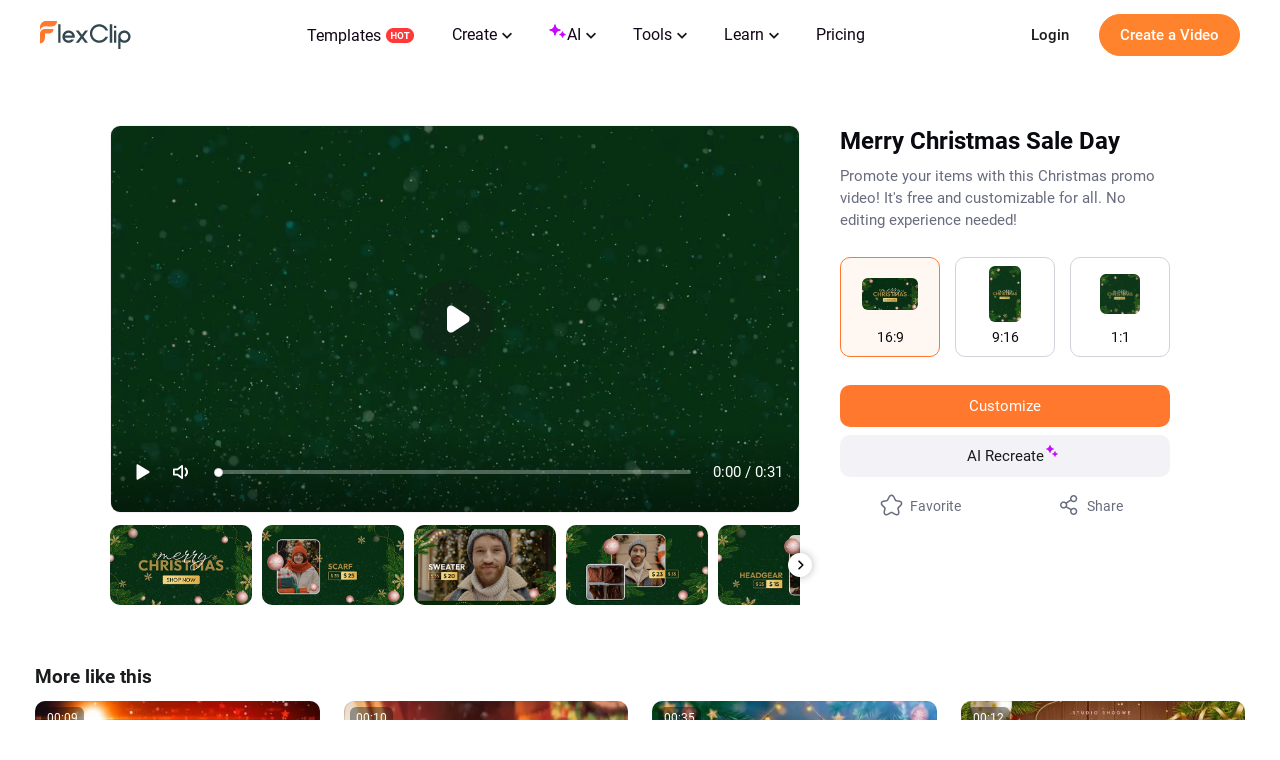

--- FILE ---
content_type: text/html; charset=utf-8
request_url: https://www.flexclip.com/template/fc8cc661-merry-christmas-sale-day/
body_size: 46597
content:
<!DOCTYPE html>
<html lang="en-us" dir="ltr">
<head>
    <meta name="robots" content="noodp,noydir"/>
        <meta name="viewport" content="width=device-width, initial-scale=1.0, maximum-scale=1, user-scalable=no">
            <link rel="manifest" href="/manifest.webmanifest">
        <link rel="preconnect" href="https://resource.flexclip.com">
    <link rel="preload" href="https://resource.flexclip.com/fonts/fonts.css?v=1" as="style">
    <link rel="stylesheet" href="https://resource.flexclip.com/fonts/fonts.css?v=1">
        <link rel="preconnect" href="https://static.flexclip.com/">
    <link rel="dns-prefetch" href="https://static.flexclip.com/">
    <link rel="preconnect" href="https://www.googletagmanager.com/">
    <link rel="dns-prefetch" href="https://www.googletagmanager.com/">
    <link rel="preconnect" href="https://www.google-analytics.com">
    <link rel="dns-prefetch" href="https://www.google-analytics.com">
    <link rel="dns-prefetch" href="https://accounts.google.com">
    <link rel="preconnect" href="https://accounts.google.com">
    <link rel="preconnect" href="https://bat.bing.com/">
    <link rel="dns-prefetch" href="https://bat.bing.com/">
    <link rel="preconnect" href="https://www.rentracks.jp/">
    <link rel="dns-prefetch" href="https://www.rentracks.jp/">
    <link rel="preconnect" href="https://t.webridge.net/">
    <link rel="dns-prefetch" href="https://t.webridge.net/">
    <meta charset="utf-8">
	<meta http-equiv="X-UA-Compatible" content="IE=edge">
	<meta name="og:title" content="Customizable Merry Christmas Sale Day Video Template by FlexClip">
	<meta name="og:description" content="Customize this Merry Christmas Sale Day video template to create a stunning video in minutes now.">
	<meta name="og:image" content="https://resource.flexclip.com/templates/cover/w400/merry-christmas-sale-day.webp">
	<meta name="og:image:secure_url" content="https://resource.flexclip.com/templates/cover/w400/merry-christmas-sale-day.webp">
	<meta name="og:url" content="https://www.flexclip.com/template/fc8cc661-merry-christmas-sale-day/">
	<meta name="twitter:card" content="summary_large_image">
	<meta name="twitter:title" content="Customizable Merry Christmas Sale Day Video Template by FlexClip">
	<meta name="twitter:description" content="Customize this Merry Christmas Sale Day video template to create a stunning video in minutes now.">
	<meta name="twitter:image" content="https://resource.flexclip.com/templates/cover/w400/merry-christmas-sale-day.webp">
	<meta name="viewport" content="width=device-width, initial-scale=1.0">
	<meta property="og:image" content="https://resource.flexclip.com/templates/cover/w400/merry-christmas-sale-day.webp">
	<meta name="description" content="Customize this Merry Christmas Sale Day video template to create a stunning video in minutes now.">
	<meta name="generator" content="www.flexclip.com">
	<title>Customizable Merry Christmas Sale Day Video Template by FlexClip</title>
	<link href="/templates/fujie/favicon.ico" rel="icon" type="image/vnd.microsoft.icon">
<link href="/templates/fujie/css/template.css?6ed2fd" rel="stylesheet" />
<script type="application/json" class="joomla-script-options new">{"system.paths":{"root":"","rootFull":"https://www.flexclip.com/","base":"","baseFull":"https://www.flexclip.com/"},"csrf.token":"3008cf27c986d92ecb6f78f837747d3a"}</script>
	<script src="/media/system/js/core.min.js?83f2c9"></script>
	<script src="/media/fj4-header/js/language.js?v=17665607661"></script>

    
        <script src='https://www.googletagmanager.com/gtag/js?id=G-R5WHLT8DF7' async defer></script>
        <script src='/templates/fujie/js/analytics.js?v=17636227181' defer></script>     
        
        <script>
        window.op = window.op||function(...args){(window.op.q=window.op.q||[]).push(args);};
        window.op('init', {
            clientId: 'fb575844-ebfd-444f-98f5-970efe64456e',
            apiUrl: 'https://analytics.flexclip.com/api',
            trackScreenViews: true,
            trackOutgoingLinks: true,
            trackAttributes: true,
        });
        </script>
        <script src='https://openpanel.dev/op1.js' defer async></script>
             <script>
        !function(f,b,e,v,n,t,s)
        {if(f.fbq)return;n=f.fbq=function(){n.callMethod?
            n.callMethod.apply(n,arguments):n.queue.push(arguments)};
            if(!f._fbq)f._fbq=n;n.push=n;n.loaded=!0;n.version='2.0';
            n.queue=[];t=b.createElement(e);t.async=!0;
            t.src=v;s=b.getElementsByTagName(e)[0];
            s.parentNode.insertBefore(t,s)}(window, document,'script',
            'https://connect.facebook.net/en_US/fbevents.js');
        fbq('init', '1359595609180637');
        fbq('track', 'PageView');
    </script>
    <noscript><img height="1" width="1" style="display:none"
                   src="https://www.facebook.com/tr?id=1359595609180637&ev=PageView&noscript=1"
        /></noscript>
</head>
<body>

<script type="text/javascript">window.fjuser = window.fjuser || {};window.fjuser.info = {"result":false};window.csrf_token = '3008cf27c986d92ecb6f78f837747d3a';</script><script id="jquery" src="/templates/fujie/js/jquery.min.js?v=17636227181" type="text/javascript"></script>
<script src="/templates/fujie/js/template.js?v=17636227181 " type="text/javascript"></script>
<script async defer src="/web-res/js/ealog.js?v=17625010261"></script>
<div id="ealog_info" api-key="8b4161abf0cc76075682a0c52a34f19f" env="prod" style="display: none"></div>


<!--header-->
<header>
    

<link rel="stylesheet" type="text/css" href="/media/fj4-header/css/header.css?v=17665607661">
<div class="fill"></div>

<div class="menu-bg other-page-menu">
        <div class="menu">
        <!--home-->
        <a class="logo" href="/en/">
            <img width="91" height="29"  src="https://resource.flexclip.com/pages/header/logo.svg" alt="FlexClip Logo">
        </a>
        <div class="menu-list">
            <!--template-->
            <a class="nav-template" href="/template/">
                Templates                <img width="28" height="15"  src="https://resource.flexclip.com/pages/header/hot.svg" alt="FlexClip Logo">
            </a>
            <ul class="web-nav-ul">
                <!--create-->
                <li class="banner-li">
                    <a class="nav-hover" href="/create/" ea_text="Business">
                        Create                        <span>
	<svg class="top-icon" xmlns="http://www.w3.org/2000/svg" xmlns:xlink="http://www.w3.org/1999/xlink" x="0px" y="0px"
		 width="10px" height="7px" viewBox="0 0 10 7" enable-background="new 0 0 10 7" xml:space="preserve">
	 <polygon fill="#17191D" points="5,6.996 4.359,6.355 0,1.996 1.283,0.708 5,4.426 8.717,0.708 10,1.996 5.641,6.355 "/>
	 </svg>
</span>                    </a>
                    <div class="child-menu">
				        <ul class='child-menu-ul'><li class='menu-title'><span>Business</span></li><li>	<a href="/create/promo-video.html" ea_text="Promo Video">Promo Video</a>
</li><li>	<a href="/create/real-estate-video.html" ea_text="Real Estate Video">Real Estate Video</a>
</li><li>	<a href="/create/news-video.html" ea_text="News Video">News Video</a>
</li><li>	<a href="/create/corporate-video.html" ea_text="Corporate Video">Corporate Video</a>
</li><li>	<a href="/create/trailer-video.html" ea_text="Trailer Video">Trailer Video</a>
</li><li>	<a href="/create/tutorial-video.html" ea_text="Tutorial Video">Tutorial Video</a>
</li></ul><ul class='child-menu-ul'><li class='menu-title'><span>Lifestyle</span></li><li>	<a href="/create/birthday-video.html" ea_text="Birthday Video">Birthday Video</a>
</li><li>	<a href="/create/wedding-video.html" ea_text="Wedding Video">Wedding Video</a>
</li><li>	<a href="/create/memorial-video.html" ea_text="Memorial Video">Memorial Video</a>
</li><li>	<a href="/create/anniversary-video.html" ea_text="Anniversary Video">Anniversary Video</a>
</li><li>	<a href="/create/music-video.html" ea_text="Music Video">Music Video</a>
</li><li>	<a href="/create/travel-video.html" ea_text="Travel Video">Travel Video</a>
</li></ul><ul class='child-menu-ul'><li class='menu-title'><span>Social Media</span></li><li>	<a href="/youtube-video.html" ea_text="YouTube Video">YouTube Video</a>
</li><li>	<a href="/facebook-video.html" ea_text="Facebook Video">Facebook Video</a>
</li><li>	<a href="/instagram-video.html" ea_text="Instagram Video">Instagram Video</a>
</li><li>	<a href="/twitter-video.html" ea_text="Twitter Video">Twitter Video</a>
</li><li>	<a href="/create/tiktok-video.html" ea_text="Facebook Cover Video">TikTok Video</a>
</li><li>	<a href="/create/youtube-intro-video.html" ea_text="YouTube Intro Video">YouTube Intro Video</a>
</li></ul>                    </div>
                </li>

                <li class="banner-li">
                    <a class="nav-hover" href="/ai/" ea_text="Business">
                        <b class="ai-svg">
                            <svg version="1.1" xmlns="http://www.w3.org/2000/svg" xmlns:xlink="http://www.w3.org/1999/xlink" x="0px" y="0px"
                                 width="18px" height="18px" viewBox="0 0 18 18" enable-background="new 0 0 18 18" xml:space="preserve">
                            <path fill="#C907FF" d="M11,8.75c-2.343,0-4.25,1.906-4.25,4.25c0,0.414-0.336,0.75-0.75,0.75S5.25,13.414,5.25,13
                                c0-2.344-1.907-4.25-4.25-4.25C0.586,8.75,0.25,8.414,0.25,8S0.586,7.25,1,7.25c2.343,0,4.25-1.907,4.25-4.25
                                c0-0.414,0.336-0.75,0.75-0.75S6.75,2.586,6.75,3c0,2.343,1.907,4.25,4.25,4.25c0.414,0,0.75,0.336,0.75,0.75S11.414,8.75,11,8.75z
                                 M16,11.75c-0.965,0-1.75-0.785-1.75-1.75c0-0.414-0.336-0.75-0.75-0.75S12.75,9.586,12.75,10c0,0.965-0.785,1.75-1.75,1.75
                                c-0.414,0-0.75,0.336-0.75,0.75s0.336,0.75,0.75,0.75c0.965,0,1.75,0.785,1.75,1.75c0,0.414,0.336,0.75,0.75,0.75
                                s0.75-0.336,0.75-0.75c0-0.965,0.785-1.75,1.75-1.75c0.414,0,0.75-0.336,0.75-0.75S16.414,11.75,16,11.75z"/>
                            </svg>
                        </b>
                        AI                        <span>
	<svg class="top-icon" xmlns="http://www.w3.org/2000/svg" xmlns:xlink="http://www.w3.org/1999/xlink" x="0px" y="0px"
		 width="10px" height="7px" viewBox="0 0 10 7" enable-background="new 0 0 10 7" xml:space="preserve">
	 <polygon fill="#17191D" points="5,6.996 4.359,6.355 0,1.996 1.283,0.708 5,4.426 8.717,0.708 10,1.996 5.641,6.355 "/>
	 </svg>
</span>                    </a>
                    <div class="child-menu">
                        <div class='child-menu-raw-list'><ul class='child-menu-ul child-menu-ai-ul-1'><li class='ai-menu-li menu-title menu-title-image'><img src='https://resource.flexclip.com/pages/header/video.svg' width='20' height='20' loading='lazy' alt='video.svg'/><span>Video</span></li><li class='ai-menu-li' >	<a href="/tools/ai-image-to-video/" ea_text="AI Video Generator">AI Image to Video</a>
</li><li class='ai-menu-li' >	<a href="/tools/ai-video-background-remover/" ea_text="AI Video Background Remover">AI Video BG Remover</a>
</li><li class='ai-menu-li' >	<a href="/tools/ai-video-generator/" ea_text="AI Video Generator">AI Video Generator</a>
</li><li class='ai-menu-li' >	<a href="/tools/ai-text-to-video/" ea_text="AI Text to Video">AI Text to Video</a>
</li><li class='ai-menu-li' >	<a href="/tools/auto-subtitle/" ea_text="AI Auto Subtitle">AI Auto Subtitle</a>
</li></ul><ul class='child-menu-ul child-menu-ai-ul-0'><li class='ai-menu-li add-ai-margin-top'>	<a href="/tools/product-url-to-video/" ea_text="Product URL To Video">AI Product URL to Video</a>
</li><li class='ai-menu-li' >	<a href="/tools/ai-ppt-to-video/" ea_text="AI PPT To Video">AI PPT to Video</a>
</li><li class='ai-menu-li' >	<a href="/tools/ai-pdf-to-video/" ea_text="AI PDF To Video">AI PDF to Video</a>
</li><li class='ai-menu-li' >	<a href="/tools/ai-text-based-editing/" ea_text="AI Text Based Editing">Al Text-Based Editing</a>
</li><li class='ai-menu-li' >	<a href="/tools/ai-image-to-3d-animation/" ea_text="AI 3D Photo Animation">AI 3D Photo Animation</a>
</li></ul><ul class='child-menu-ul child-menu-ai-ul-1'><li class='ai-menu-li menu-title menu-title-image'><img src='https://resource.flexclip.com/pages/header/image.svg' width='20' height='20' loading='lazy' alt='image.svg'/><span>Image</span></li><li class='ai-menu-li' >	<a href="/tools/ai-image-to-image/" ea_text="AI Image to Image">AI Image to Image</a>
</li><li class='ai-menu-li' >	<a href="/tools/ai-image-generator/" ea_text="AI Image Generator">AI Text to Image</a>
</li><li class='ai-menu-li' >	<a href="/tools/remove-background/" ea_text="AI Background Remover">AI Image Background Remover</a>
</li><li class='ai-menu-li' >	<a href="/tools/ai-old-photo-restoration/" ea_text="AI Old Photo Restoration">AI Old Photo Restoration</a>
</li><li class='ai-menu-li' >	<a href="/tools/ai-object-remover/" ea_text="AI Object Remover">AI Object Remover</a>
</li></ul><ul class='child-menu-ul child-menu-ai-ul-0'><li class='ai-menu-li add-ai-margin-top'>	<a href="/tools/ai-headshot-generator/" ea_text="AI Headshot Generator">AI Headshot Generator<span class='h-new'>New</span></a>
</li><li class='ai-menu-li' >	<a href="/tools/ai-photo-editor/" ea_text="AI Photo Editor">AI Photo Editor</a>
</li><li class='ai-menu-li' >	<a href="/tools/ai-face-swap/" ea_text="AI Face Swap">AI Face Swap</a>
</li><li class='ai-menu-li' >	<a href="/tools/ai-image-extender/" ea_text="AI Image Extender">AI Image Extender</a>
</li><li class='ai-menu-li' >	<a href="/tools/ai-image-upscaler/" ea_text="AI Image Upscaler">AI Image Upscaler</a>
</li></ul><ul class='child-menu-ul child-menu-ai-ul-2'><li class='ai-menu-li menu-title menu-title-image'><img src='https://resource.flexclip.com/pages/header/audio.svg' width='20' height='20' loading='lazy' alt='audio.svg'/><span>Audio</span></li><li class='ai-menu-li' >	<a href="/tools/ai-voice-cloning/" ea_text="AI Voice Cloning">AI Voice Cloning</a>
</li><li class='ai-menu-li' >	<a href="/tools/video-to-sound-effects-generator/" ea_text="Video To Sound Effects Generator">AI Video to SFX</a>
</li><li class='ai-menu-li' >	<a href="/tools/ai-music-generator/" ea_text="AI Music Generator">AI Music Generator</a>
</li><li class='ai-menu-li' >	<a href="/tools/ai-sound-effect-generator/" ea_text="AI Sound Effect Generator">AI Sound Effect</a>
</li><li class='ai-menu-li' >	<a href="/tools/text-to-speech/" ea_text="AI Text to Speech">AI Text to Speech</a>
</li></ul></div><div class='child-menu-last-ul'> <ul class='child-menu-ul child-menu-ai-ul-3'><li class='ai-menu-li menu-title menu-title-image'><span>Supported AI Models</span></li><li class='ai-menu-li ai-menu-li-bottom'>	<a href="/models/sora-2/" ea_text="Sora 2">Sora 2<span class='h-new'>New</span></a>
</li><li class='ai-menu-li ai-menu-li-bottom'>	<a href="/models/veo-3/" ea_text="Veo 3">Veo 3<span class='h-new'>New</span></a>
</li><li class='ai-menu-li ai-menu-li-bottom'>	<a href="/models/hailuo-ai/" ea_text="Hailuo AI">Hailuo AI</a>
</li><li class='ai-menu-li ai-menu-li-bottom'>	<a href="/models/kling-ai/" ea_text="Kling AI">Kling AI</a>
</li><li class='ai-menu-li ai-menu-li-bottom'>	<a href="/ai/text-to-image/?model=google-nano-banana-pro" ea_text="Nano Banana Pro">Nano Banana Pro<span class='h-new'>New</span></a>
</li><li class='ai-menu-li ai-menu-li-bottom'>	<a href="/ai/text-to-image/?model=google-nano-banana" ea_text="Nano Banana">Nano Banana</a>
</li><li class='ai-menu-li ai-menu-li-bottom'>	<a href="/ai/text-to-image/?model=bytedance-seedream-4" ea_text="Seedream 4.0">Seedream 4.0</a>
</li><li class='ai-menu-li ai-menu-li-bottom'>	<a href="/ai/text-to-image/?model=openai-gpt-image-1" ea_text="GPT-4o">GPT-4o</a>
</li><li class='ai-menu-li ai-menu-li-bottom'>	<a href="/ai/text-to-image/?model=google-imagen-4" ea_text="Imagen 4">Imagen 4</a>
</li><li class='ai-menu-li ai-menu-li-bottom-2'>	<a href="/ai/text-to-image/?model=flux-schnell" ea_text="Flux">Flux</a>
</li><li class='ai-menu-li ai-menu-li-bottom-2'>	<a href="/ai/text-to-image/?model=qwen-image" ea_text="Qwen Image">Qwen Image</a>
</li><li class='ai-menu-li ai-menu-li-bottom-2'>	<a href="/ai/text-to-image/?model=hunyuan" ea_text="Hunyuan">Hunyuan</a>
</li></ul>                    </div>
                </li>
                <!--tools-->
                <li class="banner-li">
                    <a class="nav-hover" href="/tools/" ea_text="Lifestyle">
                        Tools                        <span>
	<svg class="top-icon" xmlns="http://www.w3.org/2000/svg" xmlns:xlink="http://www.w3.org/1999/xlink" x="0px" y="0px"
		 width="10px" height="7px" viewBox="0 0 10 7" enable-background="new 0 0 10 7" xml:space="preserve">
	 <polygon fill="#17191D" points="5,6.996 4.359,6.355 0,1.996 1.283,0.708 5,4.426 8.717,0.708 10,1.996 5.641,6.355 "/>
	 </svg>
</span>                    </a>
                    <div class="child-menu">
	                    <ul class='child-menu-ul'><li class='menu-title'><span>Video</span></li><li>	<a href="/tools/compress-video/" ea_text="Video Compressor">Video Compressor</a>
</li><li>	<a href="/tools/convert-video/" ea_text="Video Converter">Video Converter</a>
</li><li>	<a href="/tools/trim-video/" ea_text="Video Trimmer">Video Trimmer</a>
</li><li>	<a href="/tools/merge-video/" ea_text="Video Merger">Video Merger</a>
</li><li>	<a href="/tools/video-frame/" ea_text="Frame Video">Frame Video</a>
</li><li>	<a href="/tools/reverse-video/" ea_text="Reverse Video">Reverse Video</a>
</li></ul><ul class='child-menu-ul'><li class='add-margin-top'>	<a href="/tools/video-effects/" ea_text="Video Effects">Video Effects</a>
</li><li>	<a href="/tools/screen-recorder/" ea_text="Screen Recorder">Screen Recorder</a>
</li><li>	<a href="/tools/chroma-key/" ea_text="Chroma Key">Chroma Key</a>
</li><li>	<a href="/tools/freeze-frame/" ea_text="Freeze Frame">Freeze Frame</a>
</li><li>	<a href="/tools/collage-maker/" ea_text="Video Collage">Video Collage</a>
</li><li>	<a href="/tools/speed-curve/" ea_text="Speed Curve">Speed Curve</a>
</li></ul><ul class='child-menu-ul'><li class='menu-title'><span>Text</span></li><li>	<a href="/tools/add-text-to-video/" ea_text="Add Text to Video">Add Text to Video</a>
</li><li>	<a href="/tools/text-animation/" ea_text="Text Animations">Text Animations</a>
</li><li>	<a href="/tools/add-subtitles-to-video/" ea_text="Add Subtitle to Video">Add Subtitle to Video</a>
</li><li>	<a href="/tools/add-text-to-gif/" ea_text="Add Text to GIF">Add Text to GIF</a>
</li><li>	<a href="/tools/video-to-text/" ea_text="Video to Text">Video to Text</a>
</li><li>	<a href="/tools/audio-to-text/" ea_text="Audio to Text">Audio to Text</a>
</li></ul><ul class='child-menu-ul'><li class='menu-title'><span>Audio</span></li><li>	<a href="/tools/audio-editor/" ea_text="Audio Editor">Audio Editor</a>
</li><li>	<a href="/tools/audio-cutter/" ea_text="Audio Cutter">Audio Cutter</a>
</li><li>	<a href="/tools/audio-converter/" ea_text="Audio Converter">Audio Converter</a>
</li><li>	<a href="/tools/audio-joiner/" ea_text="Audio Joiner">Audio Joiner</a>
</li><li>	<a href="/tools/add-music-to-video/" ea_text="Add Music to Video">Add Music to Video</a>
</li><li>	<a href="/tools/ringtone-maker/" ea_text="Ringtone Maker">Ringtone Maker</a>
</li></ul><ul class='child-menu-ul'><li class='menu-title'><span>Image</span></li><li>	<a href="/slideshow-maker.html" ea_text="Slideshow Maker">Slideshow Maker</a>
</li><li>	<a href="/tools/meme-generator/" ea_text="Meme Generator">Meme Generator</a>
</li><li>	<a href="/tools/gif-maker/" ea_text="GIF Maker">GIF Maker</a>
</li><li>	<a href="/tools/transparent-image-maker/" ea_text="Transparent Image Maker">Transparent Image Maker</a>
</li><li>	<a href="/tools/photo-frame/" ea_text="Photo Frame">Photo Frame</a>
</li><li>	<a href="/tools/youtube-thumbnail-maker/" ea_text="YouTube Thumbnail Maker">YouTube Thumbnail Maker</a>
</li></ul>                    </div>
                </li>

                <li class="banner-li">
                    <a class="nav-hover" href="/learn/">
                        Learn                        <span>
	<svg class="top-icon" xmlns="http://www.w3.org/2000/svg" xmlns:xlink="http://www.w3.org/1999/xlink" x="0px" y="0px"
		 width="10px" height="7px" viewBox="0 0 10 7" enable-background="new 0 0 10 7" xml:space="preserve">
	 <polygon fill="#17191D" points="5,6.996 4.359,6.355 0,1.996 1.283,0.708 5,4.426 8.717,0.708 10,1.996 5.641,6.355 "/>
	 </svg>
</span>                    </a>
                    <div class="child-learn-menu">
		                <div><ul class='child-menu-ul'><li class='menu-title'><span>Photo & Video Editing</span></li><li>	<a href="/learn/ai-video-creator/" ea_text="AI Video Creator">AI Video Creator</a>
</li><li>	<a href="/learn/ai-image-generation/" ea_text="AI Image Generation">AI Image Generation</a>
</li><li>	<a href="/learn/video-editing-tips/" ea_text="Video Editing Tips">Video Editing Tips</a>
</li><li>	<a href="/learn/video-creation/" ea_text="Video Creation">Video Creation</a>
</li><li>	<a href="/learn/best-video-editors/" ea_text="Best Video Editors">Best Video Editors</a>
</li></ul><ul class='child-menu-ul'><li class='menu-title'><span>Video Recording</span></li><li>	<a href="/learn/video-capturing/" ea_text="Video Capturing">Video Capturing</a>
</li><li class='add-margin-bottom mobile-special-treatment'>	<a href="/learn/best-video-recorders/" ea_text="Best Video Recorders">Best Video Recorders</a>
</li><li class='menu-title'><span>Video Marketing</span></li><li>	<a href="/learn/video-marketing-tips/" ea_text="Video Marketing Tips">Video Marketing Tips</a>
</li><li>	<a href="/learn/marketing-video-creation/" ea_text="Marketing Video Creation">Marketing Video Creation</a>
</li></ul><ul class='child-menu-ul'><li class='menu-title'><span>Social Media</span></li><li>	<a href="/learn/youtube/" ea_text="YouTube">YouTube</a>
</li><li>	<a href="/learn/facebook/" ea_text="Facebook">Facebook</a>
</li><li>	<a href="/learn/tiktok/" ea_text="TikTok">TikTok</a>
</li><li>	<a href="/learn/instagram/" ea_text="Instagram">Instagram</a>
</li></ul><ul class='child-menu-ul'><li class='menu-title'><span>Video Conversion</span></li><li class='add-margin-bottom'>	<a href="/learn/video-format-conversion/" ea_text="Video Format Conversion">Video Format Conversion</a>
</li><li class='add-font-color add-align-center learn-color add-margin-bottom'><img src='https://resource.flexclip.com/pages/header/popular.svg' width='20' height='20' loading='lazy' alt='popular.svg'/>	<a href="/learn/popular-articles/" ea_text="View Popular Articles">View Popular Articles</a>
</li></ul></div><div><ul class='child-menu-ul'><li class='add-align-center learn-color'>	<img decoding='async' fetchPriority='low' src='https://resource.flexclip.com/pages/header/help.svg' width='23' height='23' alt='Help Center' loading='lazy'>
	<a href="https://help.flexclip.com/en/"    ea_text="Help Center">Help Center</a>
</li><li class='add-align-center learn-color'>	<img decoding='async' fetchPriority='low' src='https://resource.flexclip.com/pages/header/contact_us.svg' width='23' height='23' alt='Contact Us' loading='lazy'>
	<a href="/contact.html"    ea_text="Contact Us">Contact Us</a>
</li><li class='add-align-center learn-color'>	<img decoding='async' fetchPriority='low' src='https://resource.flexclip.com/pages/header/tutorial.svg' width='23' height='23' alt='Tutorials' loading='lazy'>
	<a href="/tutorial/get-started.html"    ea_text="Tutorials">Tutorials</a>
</li><li class='add-align-center learn-color'>	<img decoding='async' fetchPriority='low' src='https://resource.flexclip.com/pages/header/video_tutorials.svg' width='23' height='23' alt='Video Tutorials' loading='lazy'>
	<a href="https://www.youtube.com/playlist?list=PLCXxUTiTuYwsxU9xUhCk4IEmiO7NaKG-q"  target='_blank'  ea_text="Video Tutorials">Video Tutorials</a>
</li></ul></div>                    </div>
                </li>

                <li class="banner-li">
                    <a class="nav-hover" class="nav_pricing" href="/pricing.html" >Pricing</a>
                </li>
                <!--...-->
                <li class="more-li">
                    <div class="more-svg">
                        <img width="24" height="24"  src="https://resource.flexclip.com/pages/header/more.svg" alt="FlexClip Logo">
                    </div>

                    <div class="mobile-menu">
                        <ul class="mobile-nav-ul">
                        </ul>
                        <ul class="now-mobile-list">
                        </ul>
                    </div>
                </li>
            </ul>
                        <div class="header-more">
                <span>
                    <svg xmlns="http://www.w3.org/2000/svg" width="24" height="24" viewBox="0 0 24 24"><path fill="currentColor" fill-rule="evenodd" d="M5.75 5.25h12.5a.75.75 0 1 1 0 1.5H5.75a.75.75 0 0 1 0-1.5zm0 6h12.5a.75.75 0 1 1 0 1.5H5.75a.75.75 0 1 1 0-1.5zm0 6h12.5a.75.75 0 1 1 0 1.5H5.75a.75.75 0 1 1 0-1.5z"></path></svg>
                </span>
            </div>
        </div>
        <div class="login-btn">
                    </div>
        <div class="mobile-menu-list">
            <div class="mobile-menu">
                <ul class="mobile-nav-ul">
                </ul>
                <ul class="now-mobile-list">
                </ul>
            </div>
        </div>
    </div>
</div>
<script  src="/media/fj4-header/js/header.js?v=17665607661"></script>
</header>

            <link rel="stylesheet" href="/app/login/button/assets/index.css?v=17659393541">
<div id="loginV1Button"></div>
<script src="/web-res/js/login-btn.js?v=17666273721"></script><script type="module" crossorigin src="/app/login/button/assets/index.js?v=17659393541"></script>
<script>
    window.loginLanguage = {};
    if(!window.fj){
        window.fj = {};
    }
    window.fj.loginLink = {"profile":"\/profile.html","start":"\/tutorial\/get-started.html","editor":"\/editor\/","login":"\/login","app":"\/component\/app\/?view=app"};
    window.language_tag = "en";
    window.user_limited_time_coupon_info = null;
</script>
<script src="https://accounts.google.com/gsi/client" async defer></script>

    
<div id="loginRoot"></div>
<link rel="stylesheet" href="/app/login/login-panel/static/2.1.9.0/css/index.css?v=17651578731">
<script type="module" crossorigin src="/app/login/login-panel/static/2.1.9.0/js/index.js?v=17651578741"></script>


<script>
    !function () {
        if(!window.fj) {
            window.fj = {}
        }
        window.fj.currentPlan = {"period":"","last4":"","package":"free","currency_symbol":""};

        if (!(typeof window.localLanguage === 'object')) {
            window.localLanguage = {};
        }
        window.localLanguage.SUB = {};
    }();
</script>

<link rel="stylesheet" href="/app/subscription/static/1.9.6.9.4/css/index.css?v=17660466081">
<div id="subscribeRoot"></div>
<script src="/web-res/js/fj4-subscription.js?v=17666273701"></script>
<script type="module" crossorigin src="/app/subscription/static/1.9.6.9.4/js/index.js"></script>


<!--main-->
<main id="main">
    <!DOCTYPE html><html lang="en"><head><meta charSet="utf-8"/><meta name="viewport" content="width=device-width"/><meta name="next-head-count" content="2"/><link data-next-font="" rel="preconnect" href="/" crossorigin="anonymous"/><link rel="preload" href="/_next/static/css/4c819e64a4ed903e.css" as="style"/><link rel="stylesheet" href="/_next/static/css/4c819e64a4ed903e.css" data-n-g=""/><noscript data-n-css=""></noscript><script defer="" nomodule="" src="/_next/static/chunks/polyfills-c67a75d1b6f99dc8.js"></script><script src="/_next/static/chunks/webpack-38cee4c0e358b1a3.js" defer=""></script><script src="/_next/static/chunks/framework-2c79e2a64abdb08b.js" defer=""></script><script src="/_next/static/chunks/main-3b07f814af2d8be8.js" defer=""></script><script src="/_next/static/chunks/pages/_app-e12002f57b826dc1.js" defer=""></script><script src="/_next/static/chunks/pages/detail-f29ed52cb095e762.js" defer=""></script><script src="/_next/static/AHr1AugD3g7oFf0b8jGZH/_buildManifest.js" defer=""></script><script src="/_next/static/AHr1AugD3g7oFf0b8jGZH/_ssgManifest.js" defer=""></script></head><body><div id="__next"><div style="position:relative;padding:55px 0 55px 0"><div style="width:1000px;margin:0 auto"><div class="FJPreviewScreen_bbox__T1Oh8"><div class="FJScreen_bbox__AMWJh" style="margin-right:40px"><div class="FJScreen_inner__hH9eL" style="width:570px"><div style="width:570px;height:320.625px;background-color:none" class="FJScreen_video_box__CqphM"></div></div><div class="FJImgSwiper_box__X10fr"><div class="FJImgSwiper_inner___CHdl" style="height:80px;justify-content:center"><div class="FJImgSwiper_content__9Tpbs" style="width:902px;transform:translateX(0px)"><div style="width:142px;height:80px;margin-right:10px" class="FJImgSwiper_item__pjwX7"><div class="FJImgSwiper_content__9Tpbs"><div class="FJImage_container__nAL2R"><img src="https://resource.flexclip.com/templates/board-cover/merry-christmas-sale-day/1666683972281.jpg" loading="lazy" class="FJImage_image__7WG9G" alt="" draggable="false" style="object-fit:contain"/></div></div></div><div style="width:142px;height:80px;margin-right:10px" class="FJImgSwiper_item__pjwX7"><div class="FJImgSwiper_content__9Tpbs"><div class="FJImage_container__nAL2R"><img src="https://resource.flexclip.com/templates/board-cover/merry-christmas-sale-day/1666683974489.jpg" loading="lazy" class="FJImage_image__7WG9G" alt="" draggable="false" style="object-fit:contain"/></div></div></div><div style="width:142px;height:80px;margin-right:10px" class="FJImgSwiper_item__pjwX7"><div class="FJImgSwiper_content__9Tpbs"><div class="FJImage_container__nAL2R"><img src="https://resource.flexclip.com/templates/board-cover/merry-christmas-sale-day/1666683978852.jpg" loading="lazy" class="FJImage_image__7WG9G" alt="" draggable="false" style="object-fit:contain"/></div></div></div><div style="width:142px;height:80px;margin-right:10px" class="FJImgSwiper_item__pjwX7"><div class="FJImgSwiper_content__9Tpbs"><div class="FJImage_container__nAL2R"><img src="https://resource.flexclip.com/templates/board-cover/merry-christmas-sale-day/1666683983404.jpg" loading="lazy" class="FJImage_image__7WG9G" alt="" draggable="false" style="object-fit:contain"/></div></div></div><div style="width:142px;height:80px;margin-right:10px" class="FJImgSwiper_item__pjwX7"><div class="FJImgSwiper_content__9Tpbs"><div class="FJImage_container__nAL2R"><img src="https://resource.flexclip.com/templates/board-cover/merry-christmas-sale-day/1666683973082.jpg" loading="lazy" class="FJImage_image__7WG9G" alt="" draggable="false" style="object-fit:contain"/></div></div></div><div style="width:142px;height:80px;margin-right:0" class="FJImgSwiper_item__pjwX7"><div class="FJImgSwiper_content__9Tpbs"><div class="FJImage_container__nAL2R"><img src="https://resource.flexclip.com/templates/board-cover/merry-christmas-sale-day/1666768294593.jpg" loading="lazy" class="FJImage_image__7WG9G" alt="" draggable="false" style="object-fit:contain"/></div></div></div></div></div></div></div><div class="FJScreenSet_bbox__1JjVT"><div class="FJScreenSet_info_name__J0t3t">Merry Christmas Sale Day</div><div class="FJScreenSet_description__sA9UW">Promote your items with this Christmas promo video! It&#x27;s free and customizable for all. No editing experience needed!</div><div class="FJScreenMore_bbox__KFRZA"><div class="FJScreenMore_item_box__Y_Ceq FJScreenMore_active__FCxvv"><div class="FJScreenMore_type_all__QYgzh FJScreenMore_type_one__Q1Lwt"><img src="https://resource.flexclip.com/templates/cover/w400/merry-christmas-sale-day.jpg" alt=""/></div><div class="FJScreenMore_text____EVn">16:9</div></div><div class="FJScreenMore_item_box__Y_Ceq"><div class="FJScreenMore_type_all__QYgzh FJScreenMore_type_two__X4qg1"><img src="https://resource.flexclip.com/templates/cover/portrait/en/w400/merry-christmas-sale-day.jpg" alt=""/></div><div class="FJScreenMore_text____EVn">9:16</div></div><div class="FJScreenMore_item_box__Y_Ceq"><div class="FJScreenMore_type_all__QYgzh FJScreenMore_type_three__qGG_r"><img src="https://resource.flexclip.com/templates/cover/square/en/w400/merry-christmas-sale-day.jpg" alt=""/></div><div class="FJScreenMore_text____EVn">1:1</div></div></div><div class="FJUseTemplateBtn_bbox__3XLe7" style="margin-top:0"><button class="FJCustomizeButton_c_customize_btn__BgNTu FJUseTemplateBtn_customize_btn__U1oJn">Customize</button></div><div class="FJUseTemplateBtn_bbox__3XLe7" style="margin-top:8px"><button class="FJCustomizeButton_c_customize_btn__BgNTu FJUseTemplateBtn_translate_template_btn__U1ZbP">Customize and Translate</button></div><div class="FJPlatformList_bbox__BkV9e"><div class="FJPlatformList_item__L_K7L">Favorite</div><div class="FJPlatformList_item__L_K7L">Share</div></div></div></div></div><div class="FJSimilarBox_bbox__V3C8S"><div class="FJSimilarBox_title__hb5d1">More like this</div><div class="FJSimilarBox_template_box__8goeb"></div></div></div><div class="FJModal_remodal_root__aUK5u" style="z-index:1000002"><div class="FJModal_remodal_mask__1l11u FJModal_remodal_fade_out__UPMlX" style="animation-duration:undefinedms"></div><div class="FJModal_remodal_container__WrUiR FJModal_remodal_zoom_modal_out__2GdOn" style="animation-duration:undefinedms"><div class="FJModal_remodal_content__AGBB6" style="background-color:transparent"><div class="FJLoading_loading_box__jYgJC"><div class="FJGrayLoading_container__kcrbH FJGrayLoading_active__Mpo_z"><img alt="gray loading" class="FJGrayLoading_image__l4qmQ" loading="lazy" src="[data-uri]"/></div></div></div></div></div><div class="FJModal_remodal_root__aUK5u" style="z-index:1000002"><div class="FJModal_remodal_mask__1l11u FJModal_remodal_fade_out__UPMlX" style="background:rgba(18, 15, 28, 0.6);animation-duration:undefinedms"></div><div class="FJModal_remodal_container__WrUiR FJModal_remodal_zoom_modal_out__2GdOn" style="animation-duration:undefinedms"><div class="FJModal_remodal_content__AGBB6" style="background-color:transparent"><div class="FJCommonModal_container__Mjn_1" style="width:490px"><div class="FJConfirmModal_container__aWcyd"><div class="FJConfirmModal_close_outer__CXOuR"><div class="FJClose_close__ka_DG"></div></div><div class="FJConfirmModal_header__dtxEh"></div><div class="FJConfirmModal_body__1LiwS"></div><div class="FJConfirmModal_footer__N6fJN"><div class="FJConfirmModal_no_show__0qqIg"></div><div><button class="FJButton_button__Yb5_R FJButton_lg__DMWmd FJButton_cancel__skY9Y FJConfirmModal_cancel__sIuG4"><div class="FJButton_content__Dl6ra"><span class="FJButton_text__OFovb">Cancel</span></div></button><button class="FJButton_button__Yb5_R FJButton_lg__DMWmd"><div class="FJButton_content__Dl6ra"><span class="FJButton_text__OFovb">Submit</span></div></button></div></div></div></div></div></div></div><div class="FJModal_remodal_root__aUK5u" style="z-index:1000002"><div class="FJModal_remodal_mask__1l11u FJModal_remodal_fade_out__UPMlX" style="animation-duration:undefinedms"></div><div class="FJModal_remodal_container__WrUiR FJModal_remodal_zoom_modal_out__2GdOn" style="animation-duration:undefinedms"><div class="FJModal_remodal_content__AGBB6" style="width:480px;background-color:transparent"><div class="FJFeedbackModal_modal__CMBW1"><div class="FJFeedbackModal_close_outer__asZLL"><div class="FJClose_close__ka_DG"></div></div><div class="FJFeedbackModal_title__2VgNp">Wishlist Templates</div><div class="FJFeedbackModal_content__P4Gi1"><textarea class="FJFeedbackModal_textarea__F0zHw" placeholder="Enter the template type you need and press Submit."></textarea></div><div class="FJFeedbackModal_btns__6HcuN"><button class="FJButton_button__Yb5_R FJButton_lg__DMWmd FJButton_default__Seza_"><div class="FJButton_content__Dl6ra"><span class="FJButton_text__OFovb">Cancel</span></div></button><button class="FJButton_button__Yb5_R FJButton_lg__DMWmd FJButton_primary__LLHis"><div class="FJButton_content__Dl6ra"><span class="FJButton_text__OFovb">Submit</span></div></button></div></div></div></div></div><div class="FJModal_remodal_root__aUK5u" style="z-index:1000001"><div class="FJModal_remodal_mask__1l11u FJModal_remodal_fade_out__UPMlX" style="animation-duration:undefinedms"></div><div class="FJModal_remodal_container__WrUiR FJModal_remodal_zoom_modal_out__2GdOn" style="animation-duration:undefinedms"><div class="FJModal_remodal_content__AGBB6" style="background-color:transparent"><div class="FJStockPreviewModal_scroll__p7gd4" style="height:0" tabindex="-1"><div class="FJStockPreviewModal_container__HeIos"><div class="FJStockPreviewModal_box__0M1Qm" style="width:1000px"><div class="FJStockPreviewModal_close__G9KNy"><div class="FJClose_close__ka_DG"></div></div><div class="FJStockPreviewModal_preview_switch_pre__o18wS FJStockPreviewModal_disabled__YloRo"></div><div class="FJStockPreviewModal_preview_box__xsHKt" style="width:572px;height:321.75px"></div><div class="FJStockPreviewModal_desc__lYtFx"><div class="FJStockPreviewModal_title__lmx9m"></div><div class="FJStockPreviewModal_btn__fRFxd">Use Photo</div></div><div class="FJStockPreviewModal_preview_switch_next__dQaPF FJStockPreviewModal_disabled__YloRo"></div></div></div></div></div></div></div><div class="FJModal_remodal_root__aUK5u" style="z-index:1000001"><div class="FJModal_remodal_mask__1l11u FJModal_remodal_fade_out__UPMlX" style="animation-duration:undefinedms"></div><div class="FJModal_remodal_container__WrUiR FJModal_remodal_zoom_modal_out__2GdOn" style="animation-duration:undefinedms"><div class="FJModal_remodal_content__AGBB6" style="background-color:transparent"><div class="FJMyTemplatePreviewModal_scroll__0pDd6" style="height:0" tabindex="-1"><div class="FJMyTemplatePreviewModal_container__W7emV"><div class="FJMyTemplatePreviewModal_box__Rvhjt" style="width:1000px"><div class="FJMyTemplatePreviewModal_close__668eC"><div class="FJClose_close__ka_DG"></div></div><div class="FJMyTemplatePreviewModal_preview_switch_pre__G3T6K FJMyTemplatePreviewModal_disabled__5bC_g"></div><div class="FJMyTemplatePreviewModal_preview_box__TNkWg" style="width:572px"><div class="FJMyTemplatePreviewModal_preview_inner__1dYK0"><div class="swiper swiper-no-swiping"><div class="swiper-wrapper"></div></div><div class="FJMyTemplatePreviewModal_page__gd2rP">1<!-- -->/<!-- -->0</div></div></div><div class="FJMyTemplatePreviewModal_desc__U3Ly7"><div class="FJMyTemplatePreviewModal_title__p3Alx"></div><div class="FJMyTemplatePreviewModal_time__V2gCt"></div><div class="FJMyTemplatePreviewModal_btn__6piP5">Use Template</div><div class="FJMyTemplatePreviewModal_edit_btn__owmM3">Edit Template</div><div class="FJMyTemplatePreviewModal_share__wvox8">Share</div></div><div class="FJMyTemplatePreviewModal_preview_switch_next__lTPb7 FJMyTemplatePreviewModal_disabled__5bC_g"></div></div></div></div></div></div></div></div><script id="__NEXT_DATA__" type="application/json">{"props":{"pageProps":{"language":"en","disablePreviewModal":true,"initialReduxState":{"nextPreviewScreen":{"type":"16:9","isFavorite":false,"favoritesArray":[],"currentId":"ac3a95c441ef85ea19cbdd244cb0346f","currentRatio":1.775,"isLoading":false,"ratioType":"16:9","currentTemplateDetail":{"name":"merry-christmas-sale-day","key_name":"merry-christmas-sale-day","projectType":"timeline","desc":"Promote your items with this Christmas promo video! It's free and customizable for all. No editing experience needed!","author":"Liu Qin","duration":31,"lang":"en","youtube_id":"","detail_url":"/template/fc8cc661-merry-christmas-sale-day","ratioLists":[{"template_id":"febe7e5fa8a0d5983914c1b72e6b381af5c12228de1fcae239c82bfa16203e00","ratio":1.775,"key_name":"merry-christmas-sale-day","isMainTemplate":"1","boards":["1666683972281","1666683974489","1666683978852","1666683983404","1666683973082","1666768294593"],"duration":31,"lang":"en","isDefault":true,"actual_duration":[5,5,5,6,5,5],"boards_count":6,"sort":1},{"template_id":"ac3a95c441ef85ea19cbdd244cb0346f","ratio":0.56338,"isMainTemplate":"0","key_name":"merry-christmas-sale-day","boards":["1666683972281","1666683974489","1666683978852","1666683983404","1666683973082","1666768294593"],"duration":31,"lang":"en","isDefault":false,"actual_duration":[5,5,5,6,5,5],"boards_count":6,"sort":2},{"template_id":"5e6ba7e8d2a725bbbfdd602cb66bd4ae","ratio":1,"key_name":"merry-christmas-sale-day","isMainTemplate":"0","boards":["1666683972281","1666683974489","1666683978852","1666683983404","1666683973082","1666768294593"],"duration":31,"lang":"en","isDefault":false,"actual_duration":[5,5,5,6,5,5],"boards_count":6,"sort":3}],"alt":"","page_title":"Customizable Merry Christmas Sale Day Video Template by FlexClip","page_desc":"Customize this Merry Christmas Sale Day video template to create a stunning video in minutes now.","similar_templates":[{"template_id":"00ab7caddf8203e6e5023992f5c58199","name":"red-green-tree-merry-christmas-business-wishes-card-new-year-holiday-intro","key_name":"red-green-tree-merry-christmas-business-wishes-card-new-year-holiday-intro","ratio":1.775,"author":"Chen Xue","projectType":"timeline","boards":["1764222285259"],"duration":9.97,"detail_url":"/template/12ee3d33-red-green-tree-merry-christmas-business-wishes-card-new-year-holiday-intro","boards_count":1},{"template_id":"0137c1c9474d536371a968645a6d879a","name":"red-happy-merry-christmas-new-year-music-playlist-instagram-story","key_name":"red-happy-merry-christmas-new-year-music-playlist-instagram-story","ratio":0.56338,"author":"Chen Xue","projectType":"timeline","boards":["1765335168643"],"duration":10,"detail_url":"/template/1c5f0e75-red-happy-merry-christmas-new-year-music-playlist-instagram-story","boards_count":1},{"template_id":"02f5317fa8eed7fbd609339437a63add","name":"realistic-merry-christmas-new-year-family-memories-wish-greeting-message-video","key_name":"realistic-merry-christmas-new-year-family-memories-wish-greeting-message-video","ratio":1.775,"author":"Jessise Zhang","projectType":"timeline","boards":["1764035039778","1764035039555","1764035039991","1764048860856","1764051565283","1764051565314","1764051565351","1764051565233"],"duration":35,"detail_url":"/template/8f1310f2-realistic-merry-christmas-new-year-family-memories-wish-greeting-message-video","boards_count":8},{"template_id":"0398a9f1d9e2b7fc0d5a43133f1351c9","name":"wallpaper-merry-christmas-new-year-wishes-business-holiday-message-intro","key_name":"wallpaper-merry-christmas-new-year-wishes-business-holiday-message-intro","ratio":1.775,"author":"Chen Xue","projectType":"timeline","boards":["1729578404738","1730192929570"],"duration":12,"detail_url":"/template/c38bd839-wallpaper-merry-christmas-new-year-wishes-business-holiday-message-intro","boards_count":2},{"template_id":"05993143f6bb77d3897e0e06f370e10f","name":"fashion-x-max-merry-christmas-amazon-product-promo-slideshow","key_name":"fashion-x-max-merry-christmas-amazon-product-promo-slideshow","ratio":1.775,"author":"Jessise Zhang","projectType":"timeline","boards":["1763622346248","1763622347150","1763622347221","1763622347334","1763622347875","1763622347964","1763622348000","1763622348142"],"duration":39,"detail_url":"/template/4dc5f2c1-fashion-x-max-merry-christmas-amazon-product-promo-slideshow","boards_count":8},{"template_id":"06182b51b4f1a22688b1b098dd7fee87","name":"warm-winter-house-merry-christmas-new-year-holiday-music-playlist-youtube-intro","key_name":"warm-winter-house-merry-christmas-new-year-holiday-music-playlist-youtube-intro","ratio":1.775,"author":"Zhang Xiaoyan","projectType":"timeline","boards":["1765533079445"],"duration":10,"detail_url":"/template/04782a83-warm-winter-house-merry-christmas-new-year-holiday-music-playlist-youtube-intro","boards_count":1},{"template_id":"07714bd5517d61c2c1b31ab4b704ea3d","name":"red-particle-merry-christmas-new-year-wish-greeting-photo-slideshow","key_name":"red-particle-merry-christmas-new-year-wish-greeting-photo-slideshow","ratio":1.775,"author":"Zhang Xiaoyan","projectType":"timeline","boards":["1729157691880","1729216269309","1729230324584","1729230326258","1729230324951","1729230324960","1729230326682","1729230325601"],"duration":41,"detail_url":"/template/f2d236fa-red-particle-merry-christmas-new-year-wish-greeting-photo-slideshow","boards_count":8},{"template_id":"07cfb7f4706c0733223610dd3ac13f9f","name":"santa-claus-merry-christmas-songs-carols-music-playlist-youtube-intro","key_name":"santa-claus-merry-christmas-songs-carols-music-playlist-youtube-intro","ratio":1.775,"author":"Chen Xue","projectType":"timeline","boards":["1764571131414"],"duration":6,"detail_url":"/template/267dc8db-santa-claus-merry-christmas-songs-carols-music-playlist-youtube-intro","boards_count":1},{"template_id":"0865554eb6779874a84f9169003b47c9","name":"merry-christmas-celebration-night-party-instagram-facebook-story","key_name":"merry-christmas-celebration-night-party-instagram-facebook-story","ratio":0.56338,"author":"Jessise Zhang","projectType":"timeline","boards":["1699349850302"],"duration":7,"detail_url":"/template/1829d753-merry-christmas-celebration-night-party-instagram-facebook-story","boards_count":1},{"template_id":"09c48983dc4013910ccf6ee1f9a65d30","name":"green-glitter-merry-christmas-for-baby-holiday-greeting-photo-slideshow","key_name":"green-glitter-merry-christmas-for-baby-holiday-greeting-photo-slideshow","ratio":1.775,"author":"Liu Qin","projectType":"timeline","boards":["1765178399290","1765178400382","1765178400416","1765178400472","1765178400525","1765178400562"],"duration":37,"detail_url":"/template/1b518449-green-glitter-merry-christmas-for-baby-holiday-greeting-photo-slideshow","boards_count":6},{"template_id":"0adbf828c1952e48771a5044ee1830f4","name":"merry-christmas-holiday-greeting-happy-new-year-message-youtube-intro","key_name":"merry-christmas-holiday-greeting-happy-new-year-message-youtube-intro","ratio":1.775,"author":"Wei Xiaoyu","projectType":"timeline","boards":["1763364253246"],"duration":7,"detail_url":"/template/a80918b6-merry-christmas-holiday-greeting-happy-new-year-message-youtube-intro","boards_count":1},{"template_id":"0ec3098ad6c0792f8d0d76598e55947d","name":"merry-christmas-holiday-sleep-music-playlist-snow-santa-fairy-tale-intro","key_name":"merry-christmas-holiday-sleep-music-playlist-snow-santa-fairy-tale-intro","ratio":1.775,"author":"Chen Xue","projectType":"timeline","boards":["1730255876627"],"duration":16,"detail_url":"/template/64e9f821-merry-christmas-holiday-sleep-music-playlist-snow-santa-fairy-tale-intro","boards_count":1},{"template_id":"0ff5d988f3fd511124509173ab037d40","name":"merry-christmas-new-year-family-memories-photo-holiday-greeting-message","key_name":"merry-christmas-new-year-family-memories-photo-holiday-greeting-message","ratio":0.56338,"author":"Zhang Xiaoyan","projectType":"timeline","boards":["1764935301423"],"duration":8,"detail_url":"/template/6609c97a-merry-christmas-new-year-family-memories-photo-holiday-greeting-message","boards_count":1},{"template_id":"10e17d1d1206ae447acf1970a495e18c","name":"merry-christmas-celebration-night-music-party-invitation-youtube-intro-story","key_name":"merry-christmas-celebration-night-music-party-invitation-youtube-intro-story","ratio":0.56338,"author":"Zhang Xiaoyan","projectType":"timeline","boards":["1760170694241"],"duration":10,"detail_url":"/template/dc7954df-merry-christmas-celebration-night-music-party-invitation-youtube-intro-story","boards_count":1},{"template_id":"1246aae74432f997bf7d8bc2b8c5bc49f5348c5f62d20b935809d11ee80fa23c","name":"green-merry-christmas-holiday-wish-intro","key_name":"green-merry-christmas-holiday-wish-intro","ratio":1.775,"author":"Chen Xue","projectType":"timeline","boards":["1673400245059"],"duration":10,"detail_url":"/template/26c2da7f-green-merry-christmas-holiday-wish-intro","boards_count":1},{"template_id":"128443999103e5d6686b91c9cb4ab9d9","name":"green-gold-gift-merry-christmas-holiday-big-sale-promo","key_name":"green-gold-gift-merry-christmas-holiday-big-sale-promo","ratio":1.775,"author":"Chen Xue","projectType":"timeline","boards":["1729825158216","1730170364276","1730170364501","1730170364710"],"duration":19,"detail_url":"/template/71bd6ea7-green-gold-gift-merry-christmas-holiday-big-sale-promo","boards_count":4},{"template_id":"148047c9e9d5cdac7cd5866acd274514","name":"merry-christmas-eve-party-greeting-slideshow-wish","key_name":"merry-christmas-eve-party-greeting-slideshow-wish","ratio":1.775,"author":"Sun Jufan","projectType":"timeline","boards":["1699324527008","1699324528692","1699324529593","1699324530249","1699324530611","1699324530418"],"duration":39,"detail_url":"/template/73935178-merry-christmas-eve-party-greeting-slideshow-wish","boards_count":6},{"template_id":"149f27f423e7f6f59124d829b55a23d3","name":"gold-merry-christmas-party-invitation-business-card-slideshow","key_name":"gold-merry-christmas-party-invitation-business-card-slideshow","ratio":1.775,"author":"Wei Xiaoyu","projectType":"timeline","boards":["1763532783506","1763534427825","1763534427977","1763539625444","1763602512884","1763539625489"],"duration":30.02,"detail_url":"/template/9a0d1974-gold-merry-christmas-party-invitation-business-card-slideshow","boards_count":6},{"template_id":"154bd6a4dc487a1eec48d76406538f86","name":"ai-generated-merry-christmas-new-year-holiday-greeting-music-youtube-channel-intro","key_name":"ai-generated-merry-christmas-new-year-holiday-greeting-music-youtube-channel-intro","ratio":1.775,"author":"Jessise Zhang","projectType":"timeline","boards":["1764055018794"],"duration":8,"detail_url":"/template/2412d40e-ai-generated-merry-christmas-new-year-holiday-greeting-music-youtube-channel-intro","boards_count":1},{"template_id":"15d8449c8e9554f68171691ea4498479","name":"ai-winter-snow-city-merry-christmas-holiday-music-playlist-youtube-channel-intro","key_name":"ai-winter-snow-city-merry-christmas-holiday-music-playlist-youtube-channel-intro","ratio":1.775,"author":"Chen Xue","projectType":"timeline","boards":["1764222286006"],"duration":28.56,"detail_url":"/template/a9cd4a6c-ai-winter-snow-city-merry-christmas-holiday-music-playlist-youtube-channel-intro","boards_count":1},{"template_id":"169783d931bd41279234e46879c9c922","name":"cute-warm-merry-christmas-new-year-family-holiday-photo-collage-instagram-post","key_name":"cute-warm-merry-christmas-new-year-family-holiday-photo-collage-instagram-post","ratio":1,"author":"Chen Xue","projectType":"timeline","boards":["1765175493057"],"duration":10,"detail_url":"/template/ead75af0-cute-warm-merry-christmas-new-year-family-holiday-photo-collage-instagram-post","boards_count":1},{"template_id":"17683f7af58e0ef661f23cc1d137cfe9","name":"red-gold-spark-merry-christmas-party-holiday-invite","key_name":"red-gold-spark-merry-christmas-party-holiday-invite","ratio":0.56338,"author":"Chen Xue","projectType":"timeline","boards":["1699349214535"],"duration":10,"detail_url":"/template/985ebb25-red-gold-spark-merry-christmas-party-holiday-invite","boards_count":1},{"template_id":"198fb83d44c50915b0946a4033dfe0298751a1b9e1e4a29b9085505913d16138","name":"merry-christmas-logo-reveal","key_name":"merry-christmas-logo-reveal","ratio":1.775,"author":"Jessise Zhang","projectType":"","boards":[1636102426252],"duration":6,"detail_url":"/template/4a3770e1-merry-christmas-logo-reveal","boards_count":1},{"template_id":"1c3ae4edc646e6dadec65cb8ca244f39","name":"firework-glitter-merry-christmas-happy-new-year-greeting-social-media-reel","key_name":"firework-glitter-merry-christmas-happy-new-year-greeting-social-media-reel","ratio":0.56338,"author":"Chen Xue","projectType":"timeline","boards":["1765436026669"],"duration":9,"detail_url":"/template/2dabf3e6-firework-glitter-merry-christmas-happy-new-year-greeting-social-media-reel","boards_count":1},{"template_id":"1c5b6a8914897d7409dd734452135468","name":"2025-new-year-gold-snowflake-ball-merry-christmas","key_name":"2025-new-year-gold-snowflake-ball-merry-christmas","ratio":1.775,"author":"Sunny Xiao","projectType":"timeline","boards":["1729583427123","1729583427270"],"duration":15.07,"detail_url":"/template/45302afb-2025-new-year-gold-snowflake-ball-merry-christmas","boards_count":2},{"template_id":"1dab026fee887e1f171632bf8f2c59ee","name":"love-mistletoe-merry-christmas-family-photo-holiday-greeting-collage-instagram-post","key_name":"love-mistletoe-merry-christmas-family-photo-holiday-greeting-collage-instagram-post","ratio":1,"author":"Chen Xue","projectType":"timeline","boards":["1765175495771"],"duration":10,"detail_url":"/template/7b0c9f68-love-mistletoe-merry-christmas-family-photo-holiday-greeting-collage-instagram-post","boards_count":1},{"template_id":"1dad2c566d64d2de2295a0ba4eb56de8","name":"merry-christmas-night-winter-cozy-fireplace-music-playlist-youtube-intro","key_name":"merry-christmas-night-winter-cozy-fireplace-music-playlist-youtube-intro","ratio":1.775,"author":"Zhang Xiaoyan","projectType":"timeline","boards":["1765533079445"],"duration":15,"detail_url":"/template/bb706507-merry-christmas-night-winter-cozy-fireplace-music-playlist-youtube-intro","boards_count":1},{"template_id":"22fe79b76938af38d2b3a11012938a58","name":"simple-merry-christmas-and-happy-new-year-season-greeting-wishes","key_name":"simple-merry-christmas-and-happy-new-year-season-greeting-wishes","ratio":1.775,"author":"Zhang Xiaoyan","projectType":"timeline","boards":["1702557232728","1702553118238","1702562985215","1702562985239","1702562985247","1702808196223"],"duration":30,"detail_url":"/template/6fd46562-simple-merry-christmas-and-happy-new-year-season-greeting-wishes","boards_count":6},{"template_id":"26d073393e058843ffc5710b916e5190","name":"merry-christmas-music-playlist-winter-quiet-relaxing-vibe-youtube-intro","key_name":"merry-christmas-music-playlist-winter-quiet-relaxing-vibe-youtube-intro","ratio":1.775,"author":"Chen Xue","projectType":"timeline","boards":["1765503064335"],"duration":10,"detail_url":"/template/7d9dc1ca-merry-christmas-music-playlist-winter-quiet-relaxing-vibe-youtube-intro","boards_count":1},{"template_id":"27cfe4560663da3f1435992a29df64c3","name":"3d-blue-cute-cartoon-santa-claus-snowman-merry-christmas-holiday-greeting-business-card","key_name":"3d-blue-cute-cartoon-santa-claus-snowman-merry-christmas-holiday-greeting-business-card","ratio":1.775,"author":"Chen Xue","projectType":"timeline","boards":["1764056592785","1764056592759"],"duration":13,"detail_url":"/template/351b2328-3d-blue-cute-cartoon-santa-claus-snowman-merry-christmas-holiday-greeting-business-card","boards_count":2},{"template_id":"280bec43e67aa8c4e3a560c94392042190efe151d50175162cfd4d128a06b627","name":"merry-christmas-party-invitation","key_name":"merry-christmas-party-invitation","ratio":1.775,"author":"Chen Xue","projectType":"timeline","boards":["1666765512014","1666765512525"],"duration":10,"detail_url":"/template/d5228421-merry-christmas-party-invitation","boards_count":2},{"template_id":"2862273bdc9cf6437006eeb697e92325","name":"cute-santa-hat-photo-collage-merry-christmas-family-new-year-wishes-instagram-post","key_name":"cute-santa-hat-photo-collage-merry-christmas-family-new-year-wishes-instagram-post","ratio":1,"author":"Chen Xue","projectType":"timeline","boards":["1733276022398"],"duration":9,"detail_url":"/template/26348ce1-cute-santa-hat-photo-collage-merry-christmas-family-new-year-wishes-instagram-post","boards_count":1},{"template_id":"29c4d6585bd8459ec7ffa843de58e913","name":"cozy-winter-warm-house-merry-christmas-happy-new-year-youtube-intro","key_name":"cozy-winter-warm-house-merry-christmas-happy-new-year-youtube-intro","ratio":1.775,"author":"Chen Xue","projectType":"timeline","boards":["1764571131560"],"duration":20,"detail_url":"/template/cd0d53a1-cozy-winter-warm-house-merry-christmas-happy-new-year-youtube-intro","boards_count":1},{"template_id":"2b6b2ed35482e9097728bff2d460ca3d","name":"new-year-gold-wish-merry-christmas-numbers-countdown","key_name":"new-year-gold-wish-merry-christmas-numbers-countdown","ratio":1.775,"author":"Sunny Xiao","projectType":"timeline","boards":["1729563262461","1729563262458"],"duration":12.86,"detail_url":"/template/2d0d3cd2-new-year-gold-wish-merry-christmas-numbers-countdown","boards_count":2},{"template_id":"2cffa08d9ed44085fc79665642d600a2","name":"aurora-colorful-merry-christmas-music-player-social-media-story","key_name":"aurora-colorful-merry-christmas-music-player-social-media-story","ratio":0.56338,"author":"Chen Xue","projectType":"timeline","boards":["1758594348319"],"duration":10,"detail_url":"/template/e1899ee0-aurora-colorful-merry-christmas-music-player-social-media-story","boards_count":1},{"template_id":"2d1f0b0dcf103f542355379c02ca6035","name":"ai-cute-3d-cartoon-generated-merry-christmas-holiday-greeting-message-card","key_name":"ai-cute-3d-cartoon-generated-merry-christmas-holiday-greeting-message-card","ratio":1.775,"author":"Jessise Zhang","projectType":"timeline","boards":["1764055018794","1764674834709"],"duration":13,"detail_url":"/template/ddf2b180-ai-cute-3d-cartoon-generated-merry-christmas-holiday-greeting-message-card","boards_count":2},{"template_id":"2d383c80e41d38ddb9ed689a40f9b1a8","name":"blue-particle-merry-christmas-and-2026-new-year-wish-greeting-photo-slideshow","key_name":"blue-particle-merry-christmas-and-2026-new-year-wish-greeting-photo-slideshow","ratio":1.775,"author":"Zhang Xiaoyan","projectType":"timeline","boards":["1763534916385","1763731080696","1763976644062","1763976644126","1763731080709","1763976644189","1763976644162","1763731080728","1763976644246","1763976644255","1763731080755"],"duration":45,"detail_url":"/template/2a56b0e1-blue-particle-merry-christmas-and-2026-new-year-wish-greeting-photo-slideshow","boards_count":11},{"template_id":"2ecb1ba0e8ef654d5f8ba8080520298c","name":"red-dots-family-collage-tree-merry-christmas-new-year-greeting-instagram-story","key_name":"red-dots-family-collage-tree-merry-christmas-new-year-greeting-instagram-story","ratio":0.56338,"author":"Chen Xue","projectType":"timeline","boards":["1729578404738"],"duration":10,"detail_url":"/template/e9e7efab-red-dots-family-collage-tree-merry-christmas-new-year-greeting-instagram-story","boards_count":1},{"template_id":"2f30603e21b5c6e1f64b24e5bef9d81b","name":"ai-camera-photo-merry-christmas-new-year-instagram-tiktok-story","key_name":"ai-camera-photo-merry-christmas-new-year-instagram-tiktok-story","ratio":0.56338,"author":"Chen Xue","projectType":"timeline","boards":["1766626807048","1766626806999"],"duration":9.5,"detail_url":"/template/e4972116-ai-camera-photo-merry-christmas-new-year-instagram-tiktok-story","boards_count":2},{"template_id":"2f87a1904c67097acae3117fe69f515c","name":"blur-cd-snow-santa-merry-christmas-music-song-playlist-youtube-channel-intro","key_name":"blur-cd-snow-santa-merry-christmas-music-song-playlist-youtube-channel-intro","ratio":1.775,"author":"Chen Xue","projectType":"timeline","boards":["1728903586304"],"duration":15,"detail_url":"/template/ef94e345-blur-cd-snow-santa-merry-christmas-music-song-playlist-youtube-channel-intro","boards_count":1},{"template_id":"309f90e98cdc732df75c59871cd7fb0b","name":"ai-generated-merry-christmas-new-year-greeting-message-card","key_name":"ai-generated-merry-christmas-new-year-greeting-message-card","ratio":0.56338,"author":"Jessise Zhang","projectType":"timeline","boards":["1764653771633","1764653771639"],"duration":9,"detail_url":"/template/f0f9bf27-ai-generated-merry-christmas-new-year-greeting-message-card","boards_count":2},{"template_id":"30fa4d57022d73c0d8410096a2ab9f8e","name":"golden-merry-christmas-greeting-wish-family-holiday-memories-photo-slideshow","key_name":"golden-merry-christmas-greeting-wish-family-holiday-memories-photo-slideshow","ratio":1.775,"author":"Jessise Zhang","projectType":"timeline","boards":["1763629957225","1763629957240","1763629957737","1763629957814","1763629958117","1763629958233","1763629958353","1763629958472","1763635830798","1763635831250","1763635831369","1763635831480"],"duration":50,"detail_url":"/template/b5cfbbbd-golden-merry-christmas-greeting-wish-family-holiday-memories-photo-slideshow","boards_count":12},{"template_id":"31f0dfe2f7b8e058d49ef5d12d7c3bc4","name":"winter-merry-christmas-xmas-festival-parties-invitation","key_name":"winter-merry-christmas-xmas-festival-parties-invitation","ratio":1.775,"author":"Jessise Zhang","projectType":"timeline","boards":["1730358490015","1732699424899","1732699425371","1732772222742","1732772222804","1732772222671","1732772222896","1732772222955"],"duration":32,"detail_url":"/template/7b53f6cc-winter-merry-christmas-xmas-festival-parties-invitation","boards_count":8},{"template_id":"32111732d12ddfb523a79b68ebaf9993","name":"merry-christmas-family-memory-photo-collage-greeting-winter-snow-slideshow","key_name":"merry-christmas-family-memory-photo-collage-greeting-winter-snow-slideshow","ratio":1.775,"author":"Chen Xue","projectType":"timeline","boards":["1699944986256","1699944985983","1699944986905","1699944987185","1699944987497","1699944987622","1699944987807","1699944987933"],"duration":48,"detail_url":"/template/707fcad2-merry-christmas-family-memory-photo-collage-greeting-winter-snow-slideshow","boards_count":8},{"template_id":"32a3c0226e9fecb8bdb7880493fe52ad","name":"snowman-santa-claus-cartoon-merry-christmas-holiday-greeting-youtube-intro","key_name":"snowman-santa-claus-cartoon-merry-christmas-holiday-greeting-youtube-intro","ratio":1.775,"author":"Chen Xue","projectType":"timeline","boards":["1765443429300"],"duration":10,"detail_url":"/template/499de81b-snowman-santa-claus-cartoon-merry-christmas-holiday-greeting-youtube-intro","boards_count":1},{"template_id":"33deb3218000f7428e1cc07ba66b8d60","name":"warm-merry-christmas-holiday-greeting-message-of-the-coming-year-social-media-post","key_name":"warm-merry-christmas-holiday-greeting-message-of-the-coming-year-social-media-post","ratio":1,"author":"Wei Xiaoyu","projectType":"timeline","boards":["1763366032927"],"duration":10,"detail_url":"/template/54ab876c-warm-merry-christmas-holiday-greeting-message-of-the-coming-year-social-media-post","boards_count":1},{"template_id":"351ba0f19110a319adabcda0f8c0437b","name":"gold-ball-red-snow-merry-christmas-family-greeting-wishes-postcard-instagram-story","key_name":"gold-ball-red-snow-merry-christmas-family-greeting-wishes-postcard-instagram-story","ratio":0.56338,"author":"Chen Xue","projectType":"timeline","boards":["1733205777680"],"duration":10,"detail_url":"/template/ee034e14-gold-ball-red-snow-merry-christmas-family-greeting-wishes-postcard-instagram-story","boards_count":1},{"template_id":"36f3a51fb088f481c83c8316851d03cb","name":"ai-blue-snow-globes-santa-merry-christmas-greeting-wishes-intro","key_name":"ai-blue-snow-globes-santa-merry-christmas-greeting-wishes-intro","ratio":1.775,"author":"Chen Xue","projectType":"timeline","boards":["1764653872749"],"duration":8,"detail_url":"/template/cebc19bf-ai-blue-snow-globes-santa-merry-christmas-greeting-wishes-intro","boards_count":1},{"template_id":"37186da51a64e2d7608d5bc34a2b2481","name":"gold-glitter-magic-merry-christmas-new-year-love-memories-family-photo-slideshow","key_name":"gold-glitter-magic-merry-christmas-new-year-love-memories-family-photo-slideshow","ratio":1.775,"author":"Chen Xue","projectType":"timeline","boards":["1764839388544","1764839086732","1764921449178","1764921449848","1764921449874","1764921449901","1764921449928","1764921449982","1764921450035"],"duration":37.5,"detail_url":"/template/61f5e869-gold-glitter-magic-merry-christmas-new-year-love-memories-family-photo-slideshow","boards_count":9},{"template_id":"383ffe1843d84048043a442ec9bf0c2b","name":"santa-merry-christmas-new-year-music-player-instagram-story","key_name":"santa-merry-christmas-new-year-music-player-instagram-story","ratio":0.56338,"author":"Chen Xue","projectType":"timeline","boards":["1758594348245"],"duration":10,"detail_url":"/template/4630f485-santa-merry-christmas-new-year-music-player-instagram-story","boards_count":1},{"template_id":"386ffe11bf666191a2da51ac86aae5dc","name":"glitter-merry-christmas-tree-music-playlist-instagram-story","key_name":"glitter-merry-christmas-tree-music-playlist-instagram-story","ratio":0.56338,"author":"Chen Xue","projectType":"timeline","boards":["1765347610749"],"duration":10,"detail_url":"/template/ac66b53d-glitter-merry-christmas-tree-music-playlist-instagram-story","boards_count":1},{"template_id":"38cb24af40961495f19d245ce8c7162b","name":"green-gold-gift-merry-christmas-holiday-business-big-discount-sale-promo","key_name":"green-gold-gift-merry-christmas-holiday-business-big-discount-sale-promo","ratio":1.775,"author":"Zhang Xiaoyan","projectType":"timeline","boards":["1763982894986","1763982895431","1764053504711","1764053504753","1764053504795","1763982894455","1764053505388","1764053505486"],"duration":34,"detail_url":"/template/03eb0605-green-gold-gift-merry-christmas-holiday-business-big-discount-sale-promo","boards_count":8},{"template_id":"39ce9821612df7c98af03aee9f51bf2f","name":"realistic-merry-christmas-new-year-wish-greeting-message-music-playlist-youtube-channel","key_name":"realistic-merry-christmas-new-year-wish-greeting-message-music-playlist-youtube-channel","ratio":1.775,"author":"Jessise Zhang","projectType":"timeline","boards":["1764055018794"],"duration":10,"detail_url":"/template/7191b3d8-realistic-merry-christmas-new-year-wish-greeting-message-music-playlist-youtube-channel","boards_count":1},{"template_id":"3adfb6013b2732b14d8e2da609c626c6","name":"ai-generated-smile-couple-merry-christmas-photo-polaroid-video","key_name":"ai-generated-smile-couple-merry-christmas-photo-polaroid-video","ratio":1.775,"author":"Chen Xue","projectType":"timeline","boards":["1766568476852"],"duration":10,"detail_url":"/template/8d09e1a8-ai-generated-smile-couple-merry-christmas-photo-polaroid-video","boards_count":1},{"template_id":"3b16f96c4a8928c6b014f2609860db9d","name":"red-gold-business-merry-christmas-greeting-message-photo-collage-story","key_name":"red-gold-business-merry-christmas-greeting-message-photo-collage-story","ratio":0.56338,"author":"Chen Xue","projectType":"timeline","boards":["1765246359306"],"duration":6,"detail_url":"/template/aaf8ef37-red-gold-business-merry-christmas-greeting-message-photo-collage-story","boards_count":1},{"template_id":"3b2049617cb0570ed25fae16f30b1719","name":"golden-countdown-merry-christmas-greeting-wishes-intro","key_name":"golden-countdown-merry-christmas-greeting-wishes-intro","ratio":1.775,"author":"Jessise Zhang","projectType":"timeline","boards":["1729218023525","1729218023490"],"duration":9.67,"detail_url":"/template/af62faa1-golden-countdown-merry-christmas-greeting-wishes-intro","boards_count":2},{"template_id":"3c89a0ead48fa80dc1b9ea6069395394","name":"modern-merry-christmas-holiday-music-playlist-jazz-youtube-intro","key_name":"modern-merry-christmas-holiday-music-playlist-jazz-youtube-intro","ratio":1.775,"author":"Chen Xue","projectType":"timeline","boards":["1764571130839"],"duration":20,"detail_url":"/template/5ba8b719-modern-merry-christmas-holiday-music-playlist-jazz-youtube-intro","boards_count":1},{"template_id":"3d2ac07f1163b8c3630b09123fd20625","name":"animated-circle-snowflake-glitter-merry-christmas-holiday-business-greeting-card-intro","key_name":"animated-circle-snowflake-glitter-merry-christmas-holiday-business-greeting-card-intro","ratio":1.775,"author":"Chen Xue","projectType":"timeline","boards":["1764571131043"],"duration":8,"detail_url":"/template/ba91083d-animated-circle-snowflake-glitter-merry-christmas-holiday-business-greeting-card-intro","boards_count":1},{"template_id":"3d8b0058bc9cc36b3c71d442e1401253","name":"golden-snowflake-patch-collage-family-photo-merry-christmas-and-new-year-greetings-slideshow","key_name":"golden-snowflake-patch-collage-family-photo-merry-christmas-and-new-year-greetings-slideshow","ratio":1.775,"author":"Zhang Xiaoyan","projectType":"timeline","boards":["1729736613882","1729736614210","1729736614374","1729736614453","1729736614501","1729748232588","1729748232658","1729748232712","1729748232758","1729748232805","1730094936834"],"duration":55,"detail_url":"/template/029eff89-golden-snowflake-patch-collage-family-photo-merry-christmas-and-new-year-greetings-slideshow","boards_count":11},{"template_id":"3f2710496d63fef38fa181bd58a9b253","name":"3d-merry-christmas-holiday-shop-sale-promo","key_name":"3d-merry-christmas-holiday-shop-sale-promo","ratio":1.775,"author":"Jessise Zhang","projectType":"timeline","boards":["1700116174352","1700707461053","1700718276960","1700718277237","1700718277296","1700718277066","1700718277174","1700707461082"],"duration":33.5,"detail_url":"/template/25b1f9e0-3d-merry-christmas-holiday-shop-sale-promo","boards_count":8},{"template_id":"3fc4849d855deafd2f472561cd236aad","name":"merry-christmas-new-year-wishes-holiday-message-card-intro","key_name":"merry-christmas-new-year-wishes-holiday-message-card-intro","ratio":1.775,"author":"Zhang Xiaoyan","projectType":"timeline","boards":["1733132503203"],"duration":10,"detail_url":"/template/c1fc8488-merry-christmas-new-year-wishes-holiday-message-card-intro","boards_count":1},{"template_id":"41b60ced349dc5f459acee0515253122","name":"ink-countdown-merry-christmas-family-memories-holiday-greeting-slideshow","key_name":"ink-countdown-merry-christmas-family-memories-holiday-greeting-slideshow","ratio":1.775,"author":"Jessise Zhang","projectType":"timeline","boards":["1764224856067","1763616987826","1763616987459","1763616987894","1763616988120","1763620182848","1763620182876","1763620183004","1763620183146","1763620183216","1763620183244","1763620183472","1763620183514"],"duration":59.02,"detail_url":"/template/b3ef87ae-ink-countdown-merry-christmas-family-memories-holiday-greeting-slideshow","boards_count":13},{"template_id":"4236683f1e92fedcc8dd16c5d803cfaa","name":"happy-santa-merry-christmas-greeting-wishes-business-holiday-intro","key_name":"happy-santa-merry-christmas-greeting-wishes-business-holiday-intro","ratio":1.775,"author":"Chen Xue","projectType":"timeline","boards":["1764148529681"],"duration":8,"detail_url":"/template/6d23e7c7-happy-santa-merry-christmas-greeting-wishes-business-holiday-intro","boards_count":1},{"template_id":"42ba5de6fa586f14cc9b688aa5873c11","name":"red-merry-christmas-greeting-video-card","key_name":"red-merry-christmas-greeting-video-card","ratio":1.775,"author":"Zhang Xiaoyan","projectType":"timeline","boards":["1729594165731"],"duration":12,"detail_url":"/template/e8db0f9e-red-merry-christmas-greeting-video-card","boards_count":1},{"template_id":"444a096e09a61e0f6456a5e3b00568c7","name":"gold-warm-cafe-shop-merry-christmas-holiday-music-playlist-youtube-channel-intro","key_name":"gold-warm-cafe-shop-merry-christmas-holiday-music-playlist-youtube-channel-intro","ratio":1.775,"author":"Chen Xue","projectType":"timeline","boards":["1764653873638"],"duration":20,"detail_url":"/template/1ef38632-gold-warm-cafe-shop-merry-christmas-holiday-music-playlist-youtube-channel-intro","boards_count":1},{"template_id":"46c66de4a3fdfec9b1655e87c2c294e4","name":"gold-green-merry-christmas-ball-party-invite-business-promo-story","key_name":"gold-green-merry-christmas-ball-party-invite-business-promo-story","ratio":0.56338,"author":"Chen Xue","projectType":"timeline","boards":["1764052742903"],"duration":10,"detail_url":"/template/08b24cdc-gold-green-merry-christmas-ball-party-invite-business-promo-story","boards_count":1},{"template_id":"479c860a33f9062b75becef247186def","name":"merry-christmas-ugly-sweater-party-invitation","key_name":"merry-christmas-ugly-sweater-party-invitation","ratio":1.775,"author":"Sunny Xiao","projectType":"timeline","boards":["1730183383674","1730183384045","1730183384294","1730183384362","1730183384216","1730183384509","1730183384195"],"duration":22,"detail_url":"/template/bf257d16-merry-christmas-ugly-sweater-party-invitation","boards_count":7},{"template_id":"47a11e4a830c1efb9d46593a10127c8c","name":"3d-merry-christmas-card-greeting-music-youtube-channel-intro","key_name":"3d-merry-christmas-card-greeting-music-youtube-channel-intro","ratio":1.775,"author":"Zhang Xiaoyan","projectType":"timeline","boards":["1757486796584"],"duration":7.14286,"detail_url":"/template/131ee28c-3d-merry-christmas-card-greeting-music-youtube-channel-intro","boards_count":1},{"template_id":"480299b9c656ba08edc8a626b127e42e","name":"cute-3d-santa-claus-merry-christmas-new-year-snow-instagram-story","key_name":"cute-3d-santa-claus-merry-christmas-new-year-snow-instagram-story","ratio":0.56338,"author":"Chen Xue","projectType":"timeline","boards":["1765335168548"],"duration":10.04,"detail_url":"/template/6722ced2-cute-3d-santa-claus-merry-christmas-new-year-snow-instagram-story","boards_count":1},{"template_id":"49abfe1ab920401d86f68e885bf6a700","name":"gold-red-business-merry-christmas-greeting-message-card-slideshow","key_name":"gold-red-business-merry-christmas-greeting-message-card-slideshow","ratio":1.775,"author":"Chen Xue","projectType":"timeline","boards":["1764653873405","1764653873408"],"duration":16,"detail_url":"/template/7bc06e68-gold-red-business-merry-christmas-greeting-message-card-slideshow","boards_count":2},{"template_id":"4a0ad88691d4730ef29a6c3ecd9a9210","name":"merry-christmas-holiday-vibe-warm-music-playlist-social-media-youtube-short-story","key_name":"merry-christmas-holiday-vibe-warm-music-playlist-social-media-youtube-short-story","ratio":0.56338,"author":"Zhang Xiaoyan","projectType":"timeline","boards":["1765521661054"],"duration":10,"detail_url":"/template/2e39813e-merry-christmas-holiday-vibe-warm-music-playlist-social-media-youtube-short-story","boards_count":1},{"template_id":"4b222cdb9d46db03a0e79f9707025f73","name":"red-gold-snow-circle-merry-christmas-greeting-instagram-story","key_name":"red-gold-snow-circle-merry-christmas-greeting-instagram-story","ratio":0.56338,"author":"Chen Xue","projectType":"timeline","boards":["1730104436719"],"duration":7.96,"detail_url":"/template/c6965628-red-gold-snow-circle-merry-christmas-greeting-instagram-story","boards_count":1},{"template_id":"4b57037d74e101ff9d67fefea936e1ec","name":"merry-christmas-disc-santa-claus-music-playlist-cover-youtube-intro","key_name":"merry-christmas-disc-santa-claus-music-playlist-cover-youtube-intro","ratio":0.56338,"author":"Zhang Xiaoyan","projectType":"timeline","boards":["1765627517427"],"duration":10,"detail_url":"/template/03ad2e4d-merry-christmas-disc-santa-claus-music-playlist-cover-youtube-intro","boards_count":1},{"template_id":"4b7bb3e223b8ee5e5a8313f8e9c37ae5","name":"merry-christmas-family-times-recap-collage-slideshow","key_name":"merry-christmas-family-times-recap-collage-slideshow","ratio":1.775,"author":"Liu Qin","projectType":"timeline","boards":["1699258895906","1699258897479","1699319795075","1699319794095","1699319794860","1699319794528","1699319795809","1699319796328"],"duration":40,"detail_url":"/template/36591745-merry-christmas-family-times-recap-collage-slideshow","boards_count":8},{"template_id":"4cfa610bcfb97abb391beea5a126e0ad","name":"3d-merry-christmas-santa-music-playlist-vlog-youtube-instagram-story","key_name":"3d-merry-christmas-santa-music-playlist-vlog-youtube-instagram-story","ratio":0.56338,"author":"Zhang Xiaoyan","projectType":"timeline","boards":["1763693344846"],"duration":10,"detail_url":"/template/f346411e-3d-merry-christmas-santa-music-playlist-vlog-youtube-instagram-story","boards_count":1},{"template_id":"4d108ac443029fc25b441640fbe78aa2","name":"black-gold-clock-dot-merry-christmas-welcome-2026-happy-new-year-intro","key_name":"black-gold-clock-dot-merry-christmas-welcome-2026-happy-new-year-intro","ratio":1.775,"author":"Chen Xue","projectType":"timeline","boards":["1729842195205"],"duration":10,"detail_url":"/template/a436a763-black-gold-clock-dot-merry-christmas-welcome-2026-happy-new-year-intro","boards_count":1},{"template_id":"4e2681fc8c0bcaa01b5621dc596d5428","name":"red-christmas-flower-particles-merry-christmas-family-memories-greeting-wish-photo-slideshow","key_name":"red-christmas-flower-particles-merry-christmas-family-memories-greeting-wish-photo-slideshow","ratio":1.775,"author":"Zhang Xiaoyan","projectType":"timeline","boards":["1764145028697","1764145028967","1764145029194","1764145029474","1764145029584","1764145029627","1764145029756","1764145029903","1764145029980","1764145028302"],"duration":62,"detail_url":"/template/3caba342-red-christmas-flower-particles-merry-christmas-family-memories-greeting-wish-photo-slideshow","boards_count":10},{"template_id":"4f791b27b2a56ae9f7581007ee449e1b","name":"film-photo-collage-merry-christmas-new-year-family-instagram-story","key_name":"film-photo-collage-merry-christmas-new-year-family-instagram-story","ratio":0.56338,"author":"Chen Xue","projectType":"timeline","boards":["1765265534394"],"duration":10,"detail_url":"/template/ff7bf94f-film-photo-collage-merry-christmas-new-year-family-instagram-story","boards_count":1},{"template_id":"4f904fc295c0bdba9588a299f3b780f6","name":"gold-elegant-merry-christmas-happy-new-year-business-greeting-message-card-video","key_name":"gold-elegant-merry-christmas-happy-new-year-business-greeting-message-card-video","ratio":1.775,"author":"Chen Xue","projectType":"timeline","boards":["1764210944849","1764210944744"],"duration":12,"detail_url":"/template/c7c73d17-gold-elegant-merry-christmas-happy-new-year-business-greeting-message-card-video","boards_count":2},{"template_id":"51952f1c596425370a5901677aa48e19","name":"creative-santa-gift-merry-christmas-holiday-greeting-card-promo-intro","key_name":"creative-santa-gift-merry-christmas-holiday-greeting-card-promo-intro","ratio":1.775,"author":"Chen Xue","projectType":"timeline","boards":["1764222285775"],"duration":8,"detail_url":"/template/2993391f-creative-santa-gift-merry-christmas-holiday-greeting-card-promo-intro","boards_count":1},{"template_id":"52fa1b548bf4a08e2040e9a4e747e22b","name":"blue-magic-snow-night-merry-christmas-holiday-music-playlist-youtube-channel-intro","key_name":"blue-magic-snow-night-merry-christmas-holiday-music-playlist-youtube-channel-intro","ratio":1.775,"author":"Chen Xue","projectType":"timeline","boards":["1764568166778"],"duration":17.23,"detail_url":"/template/a8d9bf45-blue-magic-snow-night-merry-christmas-holiday-music-playlist-youtube-channel-intro","boards_count":1},{"template_id":"539bbf583740e7755f52bccc2e41309c","name":"red-blue-snow-cute-santa-merry-christmas-card-wish-message-intro","key_name":"red-blue-snow-cute-santa-merry-christmas-card-wish-message-intro","ratio":1.775,"author":"Chen Xue","projectType":"timeline","boards":["1732850951915","1732850951922"],"duration":15,"detail_url":"/template/393a29b0-red-blue-snow-cute-santa-merry-christmas-card-wish-message-intro","boards_count":2},{"template_id":"55becb6148f31fdd006429660b0f6e9a","name":"magic-snow-globes-merry-christmas-greeting-wishes-message-card-intro","key_name":"magic-snow-globes-merry-christmas-greeting-wishes-message-card-intro","ratio":1.775,"author":"Chen Xue","projectType":"timeline","boards":["1764148529725"],"duration":20,"detail_url":"/template/b1993f0c-magic-snow-globes-merry-christmas-greeting-wishes-message-card-intro","boards_count":1},{"template_id":"5665433e51cbfdd552cf91519a680267","name":"merry-christmas-clothing-sale-promo","key_name":"merry-christmas-clothing-sale-promo","ratio":1.775,"author":"Liu Qin","projectType":"timeline","boards":["1699854801279","1699854799216","1699854799323","1699854800169","1699854800348","1699854800790","1699854800878","1699854799129"],"duration":25.5,"detail_url":"/template/50f2ee32-merry-christmas-clothing-sale-promo","boards_count":8},{"template_id":"57f9b0eb7120bb7d64d3dcf8ed42806c","name":"merry-christmas-gold-green-intro","key_name":"merry-christmas-gold-green-intro","ratio":1.775,"author":"Sunny Xiao","projectType":"timeline","boards":["1700128035824","1700190208521","1700190211003","1700190211005"],"duration":21.06,"detail_url":"/template/e354bdfb-merry-christmas-gold-green-intro","boards_count":4},{"template_id":"5808bfef3bafe071f61b4a1fff10b000","name":"merry-christmas-party-celebration-invite","key_name":"merry-christmas-party-celebration-invite","ratio":1.775,"author":"Sunny Xiao","projectType":"timeline","boards":["1700100289919","1700100289699"],"duration":14,"detail_url":"/template/238e3117-merry-christmas-party-celebration-invite","boards_count":2},{"template_id":"591edbde4b5f793501ac1d62e5d0f269","name":"red-star-merry-christmas-tree-holiday-greeting-photo-collage-instagram-post","key_name":"red-star-merry-christmas-tree-holiday-greeting-photo-collage-instagram-post","ratio":1,"author":"Chen Xue","projectType":"timeline","boards":["1765246359306"],"duration":10,"detail_url":"/template/fb80f3bb-red-star-merry-christmas-tree-holiday-greeting-photo-collage-instagram-post","boards_count":1},{"template_id":"5c9e9d2d8790b36a56ae4659b74848a0","name":"blue-and-white-mistletoe-merry-christmas-and-happy-new-year-holiday-greeting-card","key_name":"blue-and-white-mistletoe-merry-christmas-and-happy-new-year-holiday-greeting-card","ratio":1.775,"author":"Chen Xue","projectType":"timeline","boards":["1764056592807","1764914359359"],"duration":14,"detail_url":"/template/1ccf3926-blue-and-white-mistletoe-merry-christmas-and-happy-new-year-holiday-greeting-card","boards_count":2},{"template_id":"5e924628d04b5d4abb1f2904f99e2c8b","name":"glitter-light-snow-winter-merry-christmas-happy-new-year-music-youtube-intro","key_name":"glitter-light-snow-winter-merry-christmas-happy-new-year-music-youtube-intro","ratio":1.775,"author":"Chen Xue","projectType":"timeline","boards":["1764571131122"],"duration":11,"detail_url":"/template/002be2ee-glitter-light-snow-winter-merry-christmas-happy-new-year-music-youtube-intro","boards_count":1},{"template_id":"5ecd6f3e1f8d8fcd8670fdf86a368484","name":"warm-winter-merry-christmas-holiday-music-playlist-youtube-intro","key_name":"warm-winter-merry-christmas-holiday-music-playlist-youtube-intro","ratio":1.775,"author":"Chen Xue","projectType":"timeline","boards":["1764571131271"],"duration":22,"detail_url":"/template/042f20ab-warm-winter-merry-christmas-holiday-music-playlist-youtube-intro","boards_count":1},{"template_id":"5f9fde14245c79ed6cfdc9023f58c43f","name":"relax-modern-winter-holiday-merry-christmas-music-playlist-youtube-intro","key_name":"relax-modern-winter-holiday-merry-christmas-music-playlist-youtube-intro","ratio":1.775,"author":"Chen Xue","projectType":"timeline","boards":["1764571131137"],"duration":20,"detail_url":"/template/24b59b96-relax-modern-winter-holiday-merry-christmas-music-playlist-youtube-intro","boards_count":1},{"template_id":"5fcad3d5614eb838ca9f16c9c88be003","name":"3d-cartoon-merry-christmas-new-year-holiday-wishes-greeting-message-video","key_name":"3d-cartoon-merry-christmas-new-year-holiday-wishes-greeting-message-video","ratio":0.56338,"author":"Jessise Zhang","projectType":"timeline","boards":["1763724548342","1764229016930"],"duration":10,"detail_url":"/template/0878b0ee-3d-cartoon-merry-christmas-new-year-holiday-wishes-greeting-message-video","boards_count":2},{"template_id":"608a77b18bfd64b86679948dd4185e3e","name":"merry-xmas-love-tree-family-lover-photo-collage-tiktok-instagram-story","key_name":"merry-xmas-love-tree-family-lover-photo-collage-tiktok-instagram-story","ratio":0.5625,"author":"Chen Xue","projectType":"timeline","boards":["1766652170463"],"duration":10,"detail_url":"/template/354d4cc3-merry-xmas-love-tree-family-lover-photo-collage-tiktok-instagram-story","boards_count":1},{"template_id":"60954a09f0688348dd9f18cd96cea877","name":"elegant-merry-christmas-greeting-wishes-family-photo-reel","key_name":"elegant-merry-christmas-greeting-wishes-family-photo-reel","ratio":0.56338,"author":"Jessise Zhang","projectType":"timeline","boards":["1765521582837"],"duration":10,"detail_url":"/template/0f9c426d-elegant-merry-christmas-greeting-wishes-family-photo-reel","boards_count":1},{"template_id":"60bd76786a254c329e20265d309ce347","name":"pink-merry-christmas-new-year-holiday-wishes-intro-social-media-reel","key_name":"pink-merry-christmas-new-year-holiday-wishes-intro-social-media-reel","ratio":0.56338,"author":"Liu Qin","projectType":"timeline","boards":["1733909973516"],"duration":25.5,"detail_url":"/template/72247d49-pink-merry-christmas-new-year-holiday-wishes-intro-social-media-reel","boards_count":1},{"template_id":"63eb79313d982665f2393d58644c446c","name":"relax-winter-vibe-merry-christmas-holiday-vibe-greeting-youtube-intro","key_name":"relax-winter-vibe-merry-christmas-holiday-vibe-greeting-youtube-intro","ratio":1.775,"author":"Chen Xue","projectType":"timeline","boards":["1764571131076"],"duration":20,"detail_url":"/template/9368c95e-relax-winter-vibe-merry-christmas-holiday-vibe-greeting-youtube-intro","boards_count":1},{"template_id":"64baf51298404c7dbfba09e18fb3bc9c","name":"winter-meditation-merry-christmas-music-playlist-youtube-channel-intro","key_name":"winter-meditation-merry-christmas-music-playlist-youtube-channel-intro","ratio":1.775,"author":"Zhang Xiaoyan","projectType":"timeline","boards":["1757486795768"],"duration":10,"detail_url":"/template/04103438-winter-meditation-merry-christmas-music-playlist-youtube-channel-intro","boards_count":1},{"template_id":"6503d87979a908245fa6d17a9fe7ace4","name":"winter-merry-christmas-family-gathering-greeting-wish-photo-collage-slideshow","key_name":"winter-merry-christmas-family-gathering-greeting-wish-photo-collage-slideshow","ratio":1.775,"author":"Wei Xiaoyu","projectType":"timeline","boards":["1763519311046","1763521916550","1763521916656","1763521916734","1763521916844","1763521916970","1763521917043","1763521917132","1763521917181","1763521917276"],"duration":41,"detail_url":"/template/6f2fb82d-winter-merry-christmas-family-gathering-greeting-wish-photo-collage-slideshow","boards_count":10},{"template_id":"66c4743a55b66f96ecdee64999d13c8c","name":"happy-snow-holiday-gold-blessing-warm-family-photo-merry-christmas-slideshow","key_name":"happy-snow-holiday-gold-blessing-warm-family-photo-merry-christmas-slideshow","ratio":1.775,"author":"Li Jiale","projectType":"timeline","boards":["1729045360513","1729045360959","1729045361481","1729070094940","1729070094920","1729070094970","1729070094980","1729070095031","1729070095041","1729070095000"],"duration":50.4,"detail_url":"/template/7f775960-happy-snow-holiday-gold-blessing-warm-family-photo-merry-christmas-slideshow","boards_count":10},{"template_id":"690b77f3cb70094da5bdb951b54c2239","name":"purple-gold-magic-particle-countdown-merry-christmas-new-year-holiday-greeting-message-slideshow","key_name":"purple-gold-magic-particle-countdown-merry-christmas-new-year-holiday-greeting-message-slideshow","ratio":1.775,"author":"Jessise Zhang","projectType":"timeline","boards":["1764750310204","1764750310180","1764750310195","1764750310201","1764062476218","1764063919570","1764063920110","1764063920596","1764063920655","1764063920637","1764135990129","1764135990167","1764135990193","1764902790222"],"duration":53.5,"detail_url":"/template/c13a74bb-purple-gold-magic-particle-countdown-merry-christmas-new-year-holiday-greeting-message-slideshow","boards_count":14},{"template_id":"69601006183138de6b33c2af5ba621ffff42f48923bd3fe3ea96255fd406095d","name":"merry-christmas-warm-family-messages","key_name":"merry-christmas-warm-family-messages","ratio":1.775,"author":"Chen Xue","projectType":"timeline","boards":["1666661469029","1666661479883","1666661480000","1666661480050"],"duration":20,"detail_url":"/template/e9d4116a-merry-christmas-warm-family-messages","boards_count":4},{"template_id":"6a1f0e6bb79899e14be30ea39030ece2","name":"merry-christmas-snowman-particle-countdown-instagram-story","key_name":"merry-christmas-snowman-particle-countdown-instagram-story","ratio":0.56338,"author":"Zhang Xiaoyan","projectType":"timeline","boards":["1764064593709"],"duration":10,"detail_url":"/template/ce4e5ac6-merry-christmas-snowman-particle-countdown-instagram-story","boards_count":1},{"template_id":"6a518a7dd5415af73521edf9f158160d","name":"magic-snow-crystal-ball-merry-christmas-greeting-youtube-intro","key_name":"magic-snow-crystal-ball-merry-christmas-greeting-youtube-intro","ratio":1.775,"author":"Chen Xue","projectType":"timeline","boards":["1730255876553"],"duration":10,"detail_url":"/template/b6edf5a1-magic-snow-crystal-ball-merry-christmas-greeting-youtube-intro","boards_count":1},{"template_id":"6b3f63ace0d76c17a408389c1c8d9123","name":"simple-merry-christmas-photo-collage-instagram-story","key_name":"simple-merry-christmas-photo-collage-instagram-story","ratio":0.56338,"author":"Chen Xue","projectType":"timeline","boards":["1730104435812"],"duration":8,"detail_url":"/template/03d9854e-simple-merry-christmas-photo-collage-instagram-story","boards_count":1},{"template_id":"6b7f1ee467de851d559050e586ff2d44","name":"christmas-flower-style-simple-red-merry-christmas-card","key_name":"christmas-flower-style-simple-red-merry-christmas-card","ratio":1.775,"author":"Zhang Xiaoyan","projectType":"timeline","boards":["1699407701037"],"duration":10,"detail_url":"/template/0608ccc1-christmas-flower-style-simple-red-merry-christmas-card","boards_count":1},{"template_id":"6baa738400f299495550adc3015725e6","name":"green-merry-christmas-video-blessing-live-photo-frame-tiktok-story-intro","key_name":"green-merry-christmas-video-blessing-live-photo-frame-tiktok-story-intro","ratio":0.56338,"author":"Zhang Xiaoyan","projectType":"timeline","boards":["1765201806274"],"duration":12,"detail_url":"/template/63d9b004-green-merry-christmas-video-blessing-live-photo-frame-tiktok-story-intro","boards_count":1},{"template_id":"6bccc81aa847eea73e9fd35ada3319e9865d96e1f836c57294faea5e3a8eb5c2","name":"merry-xmas-tree-intro","key_name":"merry-xmas-tree-intro","ratio":1.775,"author":"Jessise Zhang","projectType":"","boards":[1636008117304,1636337346389],"duration":7,"detail_url":"/template/32b8c0b4-merry-xmas-tree-intro","boards_count":2},{"template_id":"6cbf838bc7b268c9029c83d584875953","name":"red-santa-merry-christmas-holiday-greeting-letter-card-social-media-reel","key_name":"red-santa-merry-christmas-holiday-greeting-letter-card-social-media-reel","ratio":0.56338,"author":"Liu Qin","projectType":"timeline","boards":["1764725799310"],"duration":10,"detail_url":"/template/8662b728-red-santa-merry-christmas-holiday-greeting-letter-card-social-media-reel","boards_count":1},{"template_id":"6d3c6db26ef3ff1f6b21d5c6105e90cb","name":"gold-particle-merry-christmas-welcome-2026-happy-new-year-business-intro","key_name":"gold-particle-merry-christmas-welcome-2026-happy-new-year-business-intro","ratio":1.775,"author":"Chen Xue","projectType":"timeline","boards":["1763446841524"],"duration":8,"detail_url":"/template/7e325707-gold-particle-merry-christmas-welcome-2026-happy-new-year-business-intro","boards_count":1},{"template_id":"6e45c5fb0a557b854d1cef49987c3421","name":"cute-couple-love-merry-christmas-tree-photo-collage-instagram-post","key_name":"cute-couple-love-merry-christmas-tree-photo-collage-instagram-post","ratio":1,"author":"Chen Xue","projectType":"timeline","boards":["1765246359241"],"duration":10,"detail_url":"/template/c8df5ac2-cute-couple-love-merry-christmas-tree-photo-collage-instagram-post","boards_count":1},{"template_id":"6f25a5d30374b9482e15a451a2a288fc","name":"ai-3d-cartoons-generated-merry-christmas-greeting-message-card","key_name":"ai-3d-cartoons-generated-merry-christmas-greeting-message-card","ratio":1.775,"author":"Jessise Zhang","projectType":"timeline","boards":["1764055018794","1764674834709"],"duration":10,"detail_url":"/template/e388e790-ai-3d-cartoons-generated-merry-christmas-greeting-message-card","boards_count":2},{"template_id":"6f406d603552cc44486e230c13994700","name":"ai-santa-wish-you-a-merry-christmas-card-greeting-music-youtube-channel-intro","key_name":"ai-santa-wish-you-a-merry-christmas-card-greeting-music-youtube-channel-intro","ratio":1.775,"author":"Chen Xue","projectType":"timeline","boards":["1733110890598"],"duration":20,"detail_url":"/template/9c0efff1-ai-santa-wish-you-a-merry-christmas-card-greeting-music-youtube-channel-intro","boards_count":1},{"template_id":"6f45fd0ec0328d0495d8267d845371cf","name":"merry-christmas-memories-greeting-family-collage-slideshow","key_name":"merry-christmas-memories-greeting-family-collage-slideshow","ratio":1.775,"author":"Jessise Zhang","projectType":"timeline","boards":["1698653525060","1699519796043","1699858848602","1699858848651","1699858848706","1699858849602","1699858849659","1699858849705","1699858849742","1699858849779","1698655644715"],"duration":64.5,"detail_url":"/template/abc41b21-merry-christmas-memories-greeting-family-collage-slideshow","boards_count":11},{"template_id":"6f6d4f36046bad4c4fd6cc4cb6efbcb9","name":"blue-snow-cute-santa-merry-christmas-bar-party-invite-intro","key_name":"blue-snow-cute-santa-merry-christmas-bar-party-invite-intro","ratio":0.56338,"author":"Chen Xue","projectType":"timeline","boards":["1700014113113","1700535067723"],"duration":12,"detail_url":"/template/25be5a0c-blue-snow-cute-santa-merry-christmas-bar-party-invite-intro","boards_count":2},{"template_id":"70480a3c311cb12a0911e56581292a64","name":"colorful-santa-claus-cute-merry-christmas-music-player-tiktok-instagram-reel","key_name":"colorful-santa-claus-cute-merry-christmas-music-player-tiktok-instagram-reel","ratio":0.56338,"author":"Chen Xue","projectType":"timeline","boards":["1758594348741"],"duration":6.04,"detail_url":"/template/d1d6e85c-colorful-santa-claus-cute-merry-christmas-music-player-tiktok-instagram-reel","boards_count":1},{"template_id":"7122e275807e7e8595f653ac224cc17f","name":"ai-generated-hug-and-smile-snowy-merry-christmas-polaroid-video","key_name":"ai-generated-hug-and-smile-snowy-merry-christmas-polaroid-video","ratio":1.775,"author":"Chen Xue","projectType":"timeline","boards":["1766568476891"],"duration":10,"detail_url":"/template/f2f7a4f8-ai-generated-hug-and-smile-snowy-merry-christmas-polaroid-video","boards_count":1},{"template_id":"73fb12f00af04e7ebf76376ea4abd4cb","name":"santa-playing-guitar-merry-christmas-music-playlist-social-media-story","key_name":"santa-playing-guitar-merry-christmas-music-playlist-social-media-story","ratio":0.56338,"author":"Chen Xue","projectType":"timeline","boards":["1765335169007"],"duration":10,"detail_url":"/template/d139feb1-santa-playing-guitar-merry-christmas-music-playlist-social-media-story","boards_count":1},{"template_id":"7482a93066e8b41aeb40b14483455820","name":"sky-night-merry-christmas-happy-new-year-elk-music-player-tiktok-story","key_name":"sky-night-merry-christmas-happy-new-year-elk-music-player-tiktok-story","ratio":0.56338,"author":"Chen Xue","projectType":"timeline","boards":["1758594347657"],"duration":16,"detail_url":"/template/c262ca00-sky-night-merry-christmas-happy-new-year-elk-music-player-tiktok-story","boards_count":1},{"template_id":"76022ce356c182c0a5861a1bd3cc7642","name":"merry-christmas-eve-party-greeting-slideshow-wish-family","key_name":"merry-christmas-eve-party-greeting-slideshow-wish-family","ratio":1.775,"author":"Sun Jufan","projectType":"timeline","boards":["1699336557296","1699336558960","1699336559959","1699336560207","1699336560778","1699336561565","1699336562145","1699336562567","1699343380929","1699343381227","1699343381610","1699343381884"],"duration":40.5,"detail_url":"/template/7804b350-merry-christmas-eve-party-greeting-slideshow-wish-family","boards_count":12},{"template_id":"76fefab3e00d7a2f69ba20d68ff920825ac5bc61f055d50eaa5edd90473ac129","name":"merry-christmas-greeting-card","key_name":"merry-christmas-greeting-card","ratio":1.775,"author":"Jessise Zhang","projectType":"","boards":[1635840106375,1635842004057,1635842416301],"duration":13,"detail_url":"/template/97a4374d-merry-christmas-greeting-card","boards_count":3},{"template_id":"7719e5cc335570c8c36a72515c2af154","name":"red-particle-merry-christmas-new-year-wish-greeting-wishes-business-holiday-message-intro","key_name":"red-particle-merry-christmas-new-year-wish-greeting-wishes-business-holiday-message-intro","ratio":1.775,"author":"Zhang Xiaoyan","projectType":"timeline","boards":["1763524585484","1763524586484","1763524586520","1763524586642","1763524586552","1763524586584","1763524586616"],"duration":42,"detail_url":"/template/1526e48e-red-particle-merry-christmas-new-year-wish-greeting-wishes-business-holiday-message-intro","boards_count":7},{"template_id":"7772b3f8f021471dcde6b05c0d8d18fc","name":"realistic-background-red-merry-christmas-season-gift-hat-studio-greeting-video","key_name":"realistic-background-red-merry-christmas-season-gift-hat-studio-greeting-video","ratio":1.775,"author":"Chen Xue","projectType":"timeline","boards":["1729578404597"],"duration":10,"detail_url":"/template/a036febf-realistic-background-red-merry-christmas-season-gift-hat-studio-greeting-video","boards_count":1},{"template_id":"77c5de6515b3135562b6b8c72e88efc7","name":"red-snow-santa-wishes-merry-christmas-photo-business-greeting-story","key_name":"red-snow-santa-wishes-merry-christmas-photo-business-greeting-story","ratio":0.56338,"author":"Chen Xue","projectType":"timeline","boards":["1765246359241"],"duration":6,"detail_url":"/template/fe2861f8-red-snow-santa-wishes-merry-christmas-photo-business-greeting-story","boards_count":1},{"template_id":"78a289bc7b3ec02a253f3697425b7ed7","name":"gold-particle-merry-christmas-number-count-down","key_name":"gold-particle-merry-christmas-number-count-down","ratio":1.775,"author":"Li Jiale","projectType":"timeline","boards":["1729153717292","1729153717118","1729153717141","1729153717164","1729153717187","1729153717210"],"duration":9.6,"detail_url":"/template/8397cf4b-gold-particle-merry-christmas-number-count-down","boards_count":6},{"template_id":"78c6ca3111bbfb0242c28cabfd9c7767","name":"ai-xmas-baby-generate-santa-hug-merry-christmas-new-year-intro","key_name":"ai-xmas-baby-generate-santa-hug-merry-christmas-new-year-intro","ratio":1.775,"author":"Chen Xue","projectType":"timeline","boards":["1766642316504","1766642316725"],"duration":11,"detail_url":"/template/24535808-ai-xmas-baby-generate-santa-hug-merry-christmas-new-year-intro","boards_count":2},{"template_id":"79a7a89f5263a99d83ae3215570f1bf3","name":"magic-winter-snow-night-merry-christmas-holiday-greeting-music-youtube-intro","key_name":"magic-winter-snow-night-merry-christmas-holiday-greeting-music-youtube-intro","ratio":1.775,"author":"Chen Xue","projectType":"timeline","boards":["1764653873485"],"duration":20,"detail_url":"/template/28b70aa4-magic-winter-snow-night-merry-christmas-holiday-greeting-music-youtube-intro","boards_count":1},{"template_id":"7b71d94d53708b9cba591d710c101a5e","name":"blue-magic-snowflake-merry-christmas-new-year-family-memories-collage-slideshow","key_name":"blue-magic-snowflake-merry-christmas-new-year-family-memories-collage-slideshow","ratio":1.775,"author":"Chen Xue","projectType":"timeline","boards":["1764839388544","1764839086732","1764904475160","1764904475213","1764904475273","1764904475339","1764904475390","1764904475433","1764904475476","1764904475531","1764905764431"],"duration":51.5,"detail_url":"/template/6477545b-blue-magic-snowflake-merry-christmas-new-year-family-memories-collage-slideshow","boards_count":11},{"template_id":"7c321cddf73e9a638373190825fcfa52","name":"luxury-golden-snowflake-merry-christmas-party-invitation","key_name":"luxury-golden-snowflake-merry-christmas-party-invitation","ratio":1.775,"author":"Zhang Xiaoyan","projectType":"timeline","boards":["1699349978314","1699431136372","1699349978755","1699431136669","1699431136734"],"duration":22,"detail_url":"/template/f25332f6-luxury-golden-snowflake-merry-christmas-party-invitation","boards_count":5},{"template_id":"7cd8b9e4ba87db4d2541759a04acffaa","name":"snow-frame-merry-christmas-new-year-family-memories-collage-slideshow","key_name":"snow-frame-merry-christmas-new-year-family-memories-collage-slideshow","ratio":1.775,"author":"Chen Xue","projectType":"timeline","boards":["1764839388544","1764839086732","1764839388624","1764898276998","1764898277240","1764898277508","1764898277634","1764898277574","1764898277731","1764898277883","1764898277801","1764898277761"],"duration":57,"detail_url":"/template/81612763-snow-frame-merry-christmas-new-year-family-memories-collage-slideshow","boards_count":12},{"template_id":"7d2090e74206d3e6c031c59454222ced","name":"merry-christmas-winter-snowman-holiday-greeting-music-playlist-youtube-intro","key_name":"merry-christmas-winter-snowman-holiday-greeting-music-playlist-youtube-intro","ratio":1.775,"author":"Chen Xue","projectType":"timeline","boards":["1737527084167"],"duration":7.14,"detail_url":"/template/59cb7111-merry-christmas-winter-snowman-holiday-greeting-music-playlist-youtube-intro","boards_count":1},{"template_id":"7da8e6167a92f4698bf081f6697933d7","name":"purple-gold-merry-christmas-new-year-holiday-greeting-card-business-slideshow","key_name":"purple-gold-merry-christmas-new-year-holiday-greeting-card-business-slideshow","ratio":1.775,"author":"Chen Xue","projectType":"timeline","boards":["1764135735040","1764141834855","1764141834929","1764141835026","1764141835111","1764141835211","1764141834884"],"duration":36,"detail_url":"/template/a1be2c45-purple-gold-merry-christmas-new-year-holiday-greeting-card-business-slideshow","boards_count":7},{"template_id":"7dfd69aae2960cab1bbfba372e2f1b16","name":"white-and-gold-scrapbook-merry-christmas-wishes-greeting-photo-collage","key_name":"white-and-gold-scrapbook-merry-christmas-wishes-greeting-photo-collage","ratio":1.775,"author":"Jessise Zhang","projectType":"timeline","boards":["1732864861350"],"duration":6,"detail_url":"/template/1288e9e1-white-and-gold-scrapbook-merry-christmas-wishes-greeting-photo-collage","boards_count":1},{"template_id":"7e0a632a4622a04dcee8d0c45261b2d7","name":"countdown-merry-christmas-new-year-wish-greeting-photo-video-slideshow","key_name":"countdown-merry-christmas-new-year-wish-greeting-photo-video-slideshow","ratio":1.775,"author":"Zhang Xiaoyan","projectType":"timeline","boards":["1763623291420","1763623291516","1763623291580","1763623291982","1763623292387","1763623292909","1763623292987","1763623293057","1763623293147"],"duration":38,"detail_url":"/template/65958c6e-countdown-merry-christmas-new-year-wish-greeting-photo-video-slideshow","boards_count":9},{"template_id":"7ec1f30b9c4de4e9b6169cd7c0515c87","name":"golden-clock-merry-christmas-and-welcome-2026-happy-new-year-intro","key_name":"golden-clock-merry-christmas-and-welcome-2026-happy-new-year-intro","ratio":1.775,"author":"Chen Xue","projectType":"timeline","boards":["1729842195313"],"duration":10,"detail_url":"/template/7f6c4358-golden-clock-merry-christmas-and-welcome-2026-happy-new-year-intro","boards_count":1},{"template_id":"7ee4c3fc0068dcc81d628ac93f5f6069","name":"silk-particle-merry-christmas-happy-new-year-greeting-wishes-intro","key_name":"silk-particle-merry-christmas-happy-new-year-greeting-wishes-intro","ratio":1.775,"author":"Chen Xue","projectType":"timeline","boards":["1764571131065"],"duration":8,"detail_url":"/template/9ebb4524-silk-particle-merry-christmas-happy-new-year-greeting-wishes-intro","boards_count":1},{"template_id":"7fb6997797ee06b2f5e00efd29ccc9f804c694f1932a121fb3a035448da07cc6","name":"merry-christmas-menu-restaurant-promo-ad-sale","key_name":"merry-christmas-menu-restaurant-promo-ad-sale","ratio":1.775,"author":"Sunny Xiao","projectType":"timeline","boards":["1666660484572","1666753242878","1666769049608","1666769050118","1666769050250","1666769050301","1666769050352"],"duration":38.04,"detail_url":"/template/42d6dc88-merry-christmas-menu-restaurant-promo-ad-sale","boards_count":7},{"template_id":"80cad003eff004ecd3e46c3eb46a25a4","name":"golden-particle-style-merry-christmas-opener","key_name":"golden-particle-style-merry-christmas-opener","ratio":1.775,"author":"Zhang Xiaoyan","projectType":"timeline","boards":["1729157691880","1729216269309","1729235806258","1729235806297","1729235806308","1729235806342"],"duration":29,"detail_url":"/template/e7d63de9-golden-particle-style-merry-christmas-opener","boards_count":6},{"template_id":"80d0ca523eceee48a0cff4292558b341","name":"anime-generated-merry-christmas-new-year-holiday-music-playlist-video","key_name":"anime-generated-merry-christmas-new-year-holiday-music-playlist-video","ratio":0.56338,"author":"Jessise Zhang","projectType":"timeline","boards":["1765508218514"],"duration":20,"detail_url":"/template/2ac006ac-anime-generated-merry-christmas-new-year-holiday-music-playlist-video","boards_count":1},{"template_id":"8113cecb983ab0d64f22cd953e43530d","name":"holiday-merry-christmas-family-memories-wishes-greeting-photo-collage-slideshow","key_name":"holiday-merry-christmas-family-memories-wishes-greeting-photo-collage-slideshow","ratio":1.775,"author":"Zhang Xiaoyan","projectType":"timeline","boards":["1764145028697","1764145028967","1764145029194","1764145029474","1764145029584","1764145029627","1764145029756","1764145029903","1764145029980","1764145028302"],"duration":62,"detail_url":"/template/bb1a5e79-holiday-merry-christmas-family-memories-wishes-greeting-photo-collage-slideshow","boards_count":10},{"template_id":"8606f23a9c1d070ef27f8667880aec72","name":"blue-snow-merry-christmas-sparkling-blur-photo-magic-winter-slideshow","key_name":"blue-snow-merry-christmas-sparkling-blur-photo-magic-winter-slideshow","ratio":1.775,"author":"Chen Xue","projectType":"timeline","boards":["1729654491435","1729654491805","1729654491851","1729654492009","1729654492094","1729654492161","1729654492212","1729654492250"],"duration":35,"detail_url":"/template/621c45fe-blue-snow-merry-christmas-sparkling-blur-photo-magic-winter-slideshow","boards_count":8},{"template_id":"863f5ff14cc5100a20b91d0ae799d5d9","name":"3d-cartoons-generated-merry-christmas-greeting-message-youtube-channel","key_name":"3d-cartoons-generated-merry-christmas-greeting-message-youtube-channel","ratio":1.775,"author":"Jessise Zhang","projectType":"timeline","boards":["1764732328151","1764674834709"],"duration":11,"detail_url":"/template/08d9b5f7-3d-cartoons-generated-merry-christmas-greeting-message-youtube-channel","boards_count":2},{"template_id":"86f3d4b6e7e9de1ba58ac8aece4a9a0e","name":"ai-cartoon-night-santa-merry-christmas-greeting-wishes-music-intro","key_name":"ai-cartoon-night-santa-merry-christmas-greeting-wishes-music-intro","ratio":1.775,"author":"Chen Xue","projectType":"timeline","boards":["1764568166667"],"duration":10,"detail_url":"/template/d2951b89-ai-cartoon-night-santa-merry-christmas-greeting-wishes-music-intro","boards_count":1},{"template_id":"872b53b67dac4c4f8654da9d2f0f40d7","name":"cute-cartoon-santa-merry-christmas-greeting-message-holiday-card","key_name":"cute-cartoon-santa-merry-christmas-greeting-message-holiday-card","ratio":1.775,"author":"Chen Xue","projectType":"timeline","boards":["1764653872698","1764653872723"],"duration":12,"detail_url":"/template/2173c60e-cute-cartoon-santa-merry-christmas-greeting-message-holiday-card","boards_count":2},{"template_id":"87424d04f71d2813753ebc34546280a1","name":"merry-christmas-tree-gold-frame-and-particles-collage-slideshow","key_name":"merry-christmas-tree-gold-frame-and-particles-collage-slideshow","ratio":1.775,"author":"Sunny Xiao","projectType":"timeline","boards":["1730254757156","1729482189137","1729482189638","1729482189890","1730254757860","1729482189934"],"duration":26,"detail_url":"/template/7b47849c-merry-christmas-tree-gold-frame-and-particles-collage-slideshow","boards_count":6},{"template_id":"87fefcaf16b6e0f240674249b69e662d","name":"red-blur-merry-christmas-santa-vlog-music-playlist-vertical-instagram-story","key_name":"red-blur-merry-christmas-santa-vlog-music-playlist-vertical-instagram-story","ratio":0.56338,"author":"Chen Xue","projectType":"timeline","boards":["1733139540697"],"duration":20,"detail_url":"/template/df0751a1-red-blur-merry-christmas-santa-vlog-music-playlist-vertical-instagram-story","boards_count":1},{"template_id":"88c13a4049b36a1e67236f9efeaba1b2","name":"blue-snow-style-celebrates-merry-christmas-to-opener","key_name":"blue-snow-style-celebrates-merry-christmas-to-opener","ratio":1.775,"author":"Zhang Xiaoyan","projectType":"timeline","boards":["1730284515654","1730284516065","1730284516209","1730284516256"],"duration":20,"detail_url":"/template/d19b82bf-blue-snow-style-celebrates-merry-christmas-to-opener","boards_count":4},{"template_id":"89858cd8d19e297f012e2fc34b5a6bd2","name":"joyful-merry-christmas-new-year-greeting-wish-family-holiday-memories-photo-slideshow","key_name":"joyful-merry-christmas-new-year-greeting-wish-family-holiday-memories-photo-slideshow","ratio":1.775,"author":"Jessise Zhang","projectType":"timeline","boards":["1763629957225","1763629957240","1763629957737","1763629958117","1764558861497","1764558861286","1763629958353","1764558861690","1764558861786","1764558861879","1764558861974","1764558862073","1763635831480"],"duration":50,"detail_url":"/template/bd48e27b-joyful-merry-christmas-new-year-greeting-wish-family-holiday-memories-photo-slideshow","boards_count":13},{"template_id":"8c2c84dfef1bb4bb7a8fceece1a83717","name":"golden-countdown-merry-christmas-new-year-family-holiday-memories-photo-slideshow","key_name":"golden-countdown-merry-christmas-new-year-family-holiday-memories-photo-slideshow","ratio":1.775,"author":"Jessise Zhang","projectType":"timeline","boards":["1763435537457","1763435537440","1763445552959","1763445553670","1763445553917","1763445554050","1763445554177","1763445554442","1763445554941","1763445555224","1763445555555","1763445555720","1763445556117"],"duration":61,"detail_url":"/template/de92f9cb-golden-countdown-merry-christmas-new-year-family-holiday-memories-photo-slideshow","boards_count":13},{"template_id":"8cc5fae9b1cbd9fc2f6dc205573a533b","name":"merry-christmas-santa-claus-wishes-business-holiday-message-card-instagram-reel","key_name":"merry-christmas-santa-claus-wishes-business-holiday-message-card-instagram-reel","ratio":0.56338,"author":"Zhang Xiaoyan","projectType":"timeline","boards":["1764063633871"],"duration":8,"detail_url":"/template/e4952660-merry-christmas-santa-claus-wishes-business-holiday-message-card-instagram-reel","boards_count":1},{"template_id":"8e2cf394c56454f8f3365d0b04ea9193","name":"golden-merry-christmas-xmas-party-flyer-sale-video","key_name":"golden-merry-christmas-xmas-party-flyer-sale-video","ratio":0.56338,"author":"Jessise Zhang","projectType":"timeline","boards":["1765527258842"],"duration":10,"detail_url":"/template/6fdf2adc-golden-merry-christmas-xmas-party-flyer-sale-video","boards_count":1},{"template_id":"8e531eadefa85a978511a1e1a96c785b","name":"red-golden-merry-christmas-new-year-greeting-wishes-photo-collage-slideshow","key_name":"red-golden-merry-christmas-new-year-greeting-wishes-photo-collage-slideshow","ratio":1.775,"author":"Jessise Zhang","projectType":"timeline","boards":["1729222064598","1729222066263","1729222066491","1729222066592","1729222067533","1729222067567","1729222067600","1729222067632","1729222067662","1729222067693","1729222067730","1729222067771","1729222066457"],"duration":53,"detail_url":"/template/8e909e63-red-golden-merry-christmas-new-year-greeting-wishes-photo-collage-slideshow","boards_count":13},{"template_id":"8fa3f649a9c083d89152507a1fa6a002","name":"santa-claus-merry-christmas-and-happy-new-year-greeting-of-the-coming-year-intro","key_name":"santa-claus-merry-christmas-and-happy-new-year-greeting-of-the-coming-year-intro","ratio":1.775,"author":"Chen Xue","projectType":"timeline","boards":["1764571131535"],"duration":8,"detail_url":"/template/6f80e104-santa-claus-merry-christmas-and-happy-new-year-greeting-of-the-coming-year-intro","boards_count":1},{"template_id":"8ff1dd66370f4e0fc4c2c7f2d1766294","name":"red-santa-snow-merry-christmas-greeting-wishes-business-message-card-intro-slideshow","key_name":"red-santa-snow-merry-christmas-greeting-wishes-business-message-card-intro-slideshow","ratio":1.775,"author":"Chen Xue","projectType":"timeline","boards":["1764148529864","1764568166664"],"duration":11,"detail_url":"/template/ee116cb9-red-santa-snow-merry-christmas-greeting-wishes-business-message-card-intro-slideshow","boards_count":2},{"template_id":"9433abce78cf159798001082b9b7c6a6","name":"warm-merry-christmas-holiday-coffee-shop-ambience-music-playlist-youtube-channel-intro","key_name":"warm-merry-christmas-holiday-coffee-shop-ambience-music-playlist-youtube-channel-intro","ratio":1.775,"author":"Zhang Xiaoyan","projectType":"timeline","boards":["1765713573464"],"duration":15,"detail_url":"/template/e2107ca9-warm-merry-christmas-holiday-coffee-shop-ambience-music-playlist-youtube-channel-intro","boards_count":1},{"template_id":"9496856723bc58c10d118ad7304283d9","name":"simple-winter-snow-style-photo-slideshow-wishing-children-a-merry-christmas","key_name":"simple-winter-snow-style-photo-slideshow-wishing-children-a-merry-christmas","ratio":1.775,"author":"Zhang Xiaoyan","projectType":"timeline","boards":["1729752444871","1729755595445","1729755595460","1729755595473","1729755595486","1729755595722","1729755595732","1729755595658"],"duration":31,"detail_url":"/template/13ba996b-simple-winter-snow-style-photo-slideshow-wishing-children-a-merry-christmas","boards_count":8},{"template_id":"95374f485f73de2f05f7336f052d9466","name":"3d-red-style-merry-christmas-party-invitation","key_name":"3d-red-style-merry-christmas-party-invitation","ratio":0.56338,"author":"Jessise Zhang","projectType":"timeline","boards":["1700015789541"],"duration":7,"detail_url":"/template/80736c6f-3d-red-style-merry-christmas-party-invitation","boards_count":1},{"template_id":"9642e15453d17c0eb611fc10768a65f3","name":"gift-merry-christmas-holiday-online-electrical-appliances-product-big-sale-ad-promo","key_name":"gift-merry-christmas-holiday-online-electrical-appliances-product-big-sale-ad-promo","ratio":1.775,"author":"Zhang Xiaoyan","projectType":"timeline","boards":["1764913828991","1763982895431","1765008856976","1764900276678","1764905779060","1765008857052","1764905779215","1765019537717","1765019537759","1764921076125"],"duration":48.1429,"detail_url":"/template/0fe04b7f-gift-merry-christmas-holiday-online-electrical-appliances-product-big-sale-ad-promo","boards_count":10},{"template_id":"966532b7f0c41964710834c2569ce653","name":"aurora-particle-colorful-merry-christmas-greeting-business-youtube-intro","key_name":"aurora-particle-colorful-merry-christmas-greeting-business-youtube-intro","ratio":1.775,"author":"Chen Xue","projectType":"timeline","boards":["1764571131065"],"duration":8,"detail_url":"/template/37191f49-aurora-particle-colorful-merry-christmas-greeting-business-youtube-intro","boards_count":1},{"template_id":"97400098167507b04c8b190ee603536b","name":"red-glitter-merry-christmas-tree-family-photo-collage-instagram-post","key_name":"red-glitter-merry-christmas-tree-family-photo-collage-instagram-post","ratio":1,"author":"Chen Xue","projectType":"timeline","boards":["1765175494952"],"duration":10,"detail_url":"/template/d067aa71-red-glitter-merry-christmas-tree-family-photo-collage-instagram-post","boards_count":1},{"template_id":"97583749f27788cd8e76dc223ac7165670cc9270e834c8384b3c5c317215935b","name":"merry-christmas-party-invitation-instagram","key_name":"merry-christmas-party-invitation-instagram","ratio":0.56338,"author":"Jessise Zhang","projectType":"timeline","boards":["1666861701092"],"duration":7,"detail_url":"/template/2049cf5d-merry-christmas-party-invitation-instagram","boards_count":1},{"template_id":"99bb66e857c4476fad2641de9d903447","name":"gold-particle-tree-merry-christmas-business-greeting-card-new-year-holiday-intro","key_name":"gold-particle-tree-merry-christmas-business-greeting-card-new-year-holiday-intro","ratio":1.775,"author":"Chen Xue","projectType":"timeline","boards":["1764222285508"],"duration":10,"detail_url":"/template/803c6c6c-gold-particle-tree-merry-christmas-business-greeting-card-new-year-holiday-intro","boards_count":1},{"template_id":"9b2f85bcdb7d7f641af91e8f8ba22889","name":"ai-cartoon-generated-merry-christmas-new-year-greeting-message-music-playlist-youtube-channel","key_name":"ai-cartoon-generated-merry-christmas-new-year-greeting-message-music-playlist-youtube-channel","ratio":1.775,"author":"Jessise Zhang","projectType":"timeline","boards":["1764055018794"],"duration":10,"detail_url":"/template/80141e6e-ai-cartoon-generated-merry-christmas-new-year-greeting-message-music-playlist-youtube-channel","boards_count":1},{"template_id":"9b5058c5e07006d41d03921ade8a63cb7817e1f1922008913757f562d9e97dda","name":"merry-christmas-message","key_name":"merry-christmas-message","ratio":1.775,"author":"Irene He","projectType":"","boards":[1636011875174,1636014500244,1636018592290,1636018840947,1636018937024,1636019046048],"duration":26,"detail_url":"/template/efceb10f-merry-christmas-message","boards_count":6},{"template_id":"9b96d20738d669f6eced4033e3b6a106","name":"blue-paper-style-merry-christmas-party-invitation","key_name":"blue-paper-style-merry-christmas-party-invitation","ratio":0.56338,"author":"Jessise Zhang","projectType":"timeline","boards":["1700099997999","1700015789541"],"duration":11.5,"detail_url":"/template/aedc6b33-blue-paper-style-merry-christmas-party-invitation","boards_count":2},{"template_id":"9d69c9074dfd7b997878bf83c0361fb0","name":"golden-particles-merry-christmas-party-invitation-social-video","key_name":"golden-particles-merry-christmas-party-invitation-social-video","ratio":1,"author":"Jessise Zhang","projectType":"timeline","boards":["1730100601671"],"duration":7,"detail_url":"/template/7e2851f4-golden-particles-merry-christmas-party-invitation-social-video","boards_count":1},{"template_id":"9da9af5e1688889f3e3321c025d20b0e","name":"green-merry-christmas-holiday-wishes-family-friends-slideshow-collage-photo","key_name":"green-merry-christmas-holiday-wishes-family-friends-slideshow-collage-photo","ratio":1.775,"author":"Liu Qin","projectType":"timeline","boards":["1763364504279","1763364503939","1763429145295","1763429145331","1763429145361","1763429145418","1763429145500","1763429145531","1763429145551","1763429145464","1763429146369"],"duration":49.32,"detail_url":"/template/c9729685-green-merry-christmas-holiday-wishes-family-friends-slideshow-collage-photo","boards_count":11},{"template_id":"9fdba3d7b8812737650599c55df206e5","name":"love-family-holiday-party-memories-merry-christmas-photo-collage-story","key_name":"love-family-holiday-party-memories-merry-christmas-photo-collage-story","ratio":0.56338,"author":"Chen Xue","projectType":"timeline","boards":["1765265534215"],"duration":10,"detail_url":"/template/76df53d6-love-family-holiday-party-memories-merry-christmas-photo-collage-story","boards_count":1},{"template_id":"a013bf78663144309e92d17cb6f2d3de","name":"happy-new-year-merry-christmas-happy-music-snow-youtube-intro","key_name":"happy-new-year-merry-christmas-happy-music-snow-youtube-intro","ratio":1.775,"author":"Chen Xue","projectType":"timeline","boards":["1730255876581"],"duration":10,"detail_url":"/template/c3d655ca-happy-new-year-merry-christmas-happy-music-snow-youtube-intro","boards_count":1},{"template_id":"a3aeab2fb6c3cda9ee372b0657958bbada2031678dd64825764e569024234446","name":"merry-christmas-intro","key_name":"merry-christmas-intro","ratio":1.775,"author":"Jessise Zhang","projectType":"","boards":[1632476692365,1632477255430],"duration":9.2,"detail_url":"/template/9f57078a-merry-christmas-intro","boards_count":2},{"template_id":"a53d74d6d7804900af1ecc0161df61e7","name":"merry-christmas-and-happy-new-year-crystal-ball-photo-social-media-reel","key_name":"merry-christmas-and-happy-new-year-crystal-ball-photo-social-media-reel","ratio":0.56338,"author":"Wei Xiaoyu","projectType":"timeline","boards":["1765347217407"],"duration":10.42,"detail_url":"/template/1f7e3e58-merry-christmas-and-happy-new-year-crystal-ball-photo-social-media-reel","boards_count":1},{"template_id":"a62fd51079a0321d3b40231ec8b5079f","name":"warm-family-merry-christmas-tree-photo-collage-instagram-post","key_name":"warm-family-merry-christmas-tree-photo-collage-instagram-post","ratio":1,"author":"Chen Xue","projectType":"timeline","boards":["1765175496426"],"duration":10,"detail_url":"/template/604e8eed-warm-family-merry-christmas-tree-photo-collage-instagram-post","boards_count":1},{"template_id":"a644f979b6c455b7556d2d62dc0c40ee","name":"ai-generated-santa-claus-merry-christmas-new-year-holiday-greeting-message-youtube-channel","key_name":"ai-generated-santa-claus-merry-christmas-new-year-holiday-greeting-message-youtube-channel","ratio":1.775,"author":"Jessise Zhang","projectType":"timeline","boards":["1764674834709"],"duration":12,"detail_url":"/template/7c107f13-ai-generated-santa-claus-merry-christmas-new-year-holiday-greeting-message-youtube-channel","boards_count":1},{"template_id":"a70811d872d7c807bd9baa573807185a","name":"merry-christmas-holiday-music-album-cover-playlist-social-media-youtube-short","key_name":"merry-christmas-holiday-music-album-cover-playlist-social-media-youtube-short","ratio":0.56338,"author":"Zhang Xiaoyan","projectType":"timeline","boards":["1765521661184"],"duration":10,"detail_url":"/template/51cb4d42-merry-christmas-holiday-music-album-cover-playlist-social-media-youtube-short","boards_count":1},{"template_id":"a7d863c553d364943a4cfa82f708d040","name":"warm-snow-merry-christmas-night-winter-cabin-music-playlist-youtube-intro","key_name":"warm-snow-merry-christmas-night-winter-cabin-music-playlist-youtube-intro","ratio":1.775,"author":"Zhang Xiaoyan","projectType":"timeline","boards":["1765533079548"],"duration":14,"detail_url":"/template/73d95105-warm-snow-merry-christmas-night-winter-cabin-music-playlist-youtube-intro","boards_count":1},{"template_id":"aabc4777398abeb26a6840cb4a1b5624","name":"magic-merry-christmas-greeting-family-memories-photo-collage-slideshow","key_name":"magic-merry-christmas-greeting-family-memories-photo-collage-slideshow","ratio":1.775,"author":"Jessise Zhang","projectType":"timeline","boards":["1729239965535","1729239967545","1729239967596","1729475118026","1729475118063","1729475118095","1729475118127","1729475118157","1729475118185","1729475118213","1729475118271","1729475118460"],"duration":50,"detail_url":"/template/8f620e24-magic-merry-christmas-greeting-family-memories-photo-collage-slideshow","boards_count":12},{"template_id":"abfd354ea5bd9cc2efef811c71fe2160","name":"gold-red-snow-hohoho-merry-christmas-party-invite-intro","key_name":"gold-red-snow-hohoho-merry-christmas-party-invite-intro","ratio":1.775,"author":"Chen Xue","projectType":"timeline","boards":["1729825157735","1730173302412"],"duration":11,"detail_url":"/template/072354c2-gold-red-snow-hohoho-merry-christmas-party-invite-intro","boards_count":2},{"template_id":"ad8fd9cddbd429f093c0ed0177351c2d","name":"hohoho-merry-christmas-party-invite-happy-holiday-bash-intro","key_name":"hohoho-merry-christmas-party-invite-happy-holiday-bash-intro","ratio":1.775,"author":"Chen Xue","projectType":"timeline","boards":["1729578403169","1730192929500"],"duration":11,"detail_url":"/template/443891b4-hohoho-merry-christmas-party-invite-happy-holiday-bash-intro","boards_count":2},{"template_id":"aff0a933894e745c1c72a8efc82553bd","name":"red-merry-christmas-elk-particle-countdown-instagram-story","key_name":"red-merry-christmas-elk-particle-countdown-instagram-story","ratio":0.56338,"author":"Zhang Xiaoyan","projectType":"timeline","boards":["1763693344846"],"duration":10,"detail_url":"/template/feed11ec-red-merry-christmas-elk-particle-countdown-instagram-story","boards_count":1},{"template_id":"b1f0c60a7ec8d8c13c8380cce4f29e31","name":"merry-christmas-youtube-music-channel-santa-claus-dance-playlist-intro","key_name":"merry-christmas-youtube-music-channel-santa-claus-dance-playlist-intro","ratio":1.775,"author":"Zhang Xiaoyan","projectType":"timeline","boards":["1733127979711","1733192927090"],"duration":17,"detail_url":"/template/edc531bf-merry-christmas-youtube-music-channel-santa-claus-dance-playlist-intro","boards_count":2},{"template_id":"b2bc6de5b252a0565183448ab1ed5d63","name":"bokeh-gold-tree-merry-christmas-greeting-message-business-card-intro","key_name":"bokeh-gold-tree-merry-christmas-greeting-message-business-card-intro","ratio":1.775,"author":"Chen Xue","projectType":"timeline","boards":["1732862392936"],"duration":10,"detail_url":"/template/e73ea9f9-bokeh-gold-tree-merry-christmas-greeting-message-business-card-intro","boards_count":1},{"template_id":"b4b2a701c0b29e45eda260d742333fa3","name":"golden-3-second-countdown-wishing-you-a-merry-christmas","key_name":"golden-3-second-countdown-wishing-you-a-merry-christmas","ratio":0.56338,"author":"Zhang Xiaoyan","projectType":"timeline","boards":["1729239628413","1729239629971","1729239630159","1729239630178","1729243197811"],"duration":8,"detail_url":"/template/7f443616-golden-3-second-countdown-wishing-you-a-merry-christmas","boards_count":5},{"template_id":"b5e189c9150525a236b22b3e0156d37d","name":"ai-cartoons-generated-merry-christmas-night-party-invitation-mobile-intro","key_name":"ai-cartoons-generated-merry-christmas-night-party-invitation-mobile-intro","ratio":0.56338,"author":"Jessise Zhang","projectType":"timeline","boards":["1760148250469","1760161938281"],"duration":8,"detail_url":"/template/4d720d4f-ai-cartoons-generated-merry-christmas-night-party-invitation-mobile-intro","boards_count":2},{"template_id":"b61c425a35dd96192c30a6cb33f20960","name":"realistic-merry-christmas-instagram-post-sale-promo","key_name":"realistic-merry-christmas-instagram-post-sale-promo","ratio":1,"author":"Chen Xue","projectType":"timeline","boards":["1700127271578"],"duration":10,"detail_url":"/template/82424441-realistic-merry-christmas-instagram-post-sale-promo","boards_count":1},{"template_id":"b63dc0730c864341d0be0b31c15baa04","name":"animation-santa-merry-christmas-friends-greeting-card-slideshow","key_name":"animation-santa-merry-christmas-friends-greeting-card-slideshow","ratio":1.775,"author":"Chen Xue","projectType":"timeline","boards":["1764148529797","1764148529800"],"duration":13,"detail_url":"/template/61ca927a-animation-santa-merry-christmas-friends-greeting-card-slideshow","boards_count":2},{"template_id":"b65fd564b49e790bcd54eb28fc1c5329","name":"blue-merry-christmas-welcome-2026-happy-new-year-wishes-intro","key_name":"blue-merry-christmas-welcome-2026-happy-new-year-wishes-intro","ratio":1.775,"author":"Chen Xue","projectType":"timeline","boards":["1730102290006"],"duration":10,"detail_url":"/template/a420e525-blue-merry-christmas-welcome-2026-happy-new-year-wishes-intro","boards_count":1},{"template_id":"b6d8ca96d31fa602f244c32a6d866a76","name":"green-holiday-memories-collage-merry-christmas-tree-instagram-story","key_name":"green-holiday-memories-collage-merry-christmas-tree-instagram-story","ratio":0.56338,"author":"Chen Xue","projectType":"timeline","boards":["1765265534812"],"duration":10,"detail_url":"/template/de0a023c-green-holiday-memories-collage-merry-christmas-tree-instagram-story","boards_count":1},{"template_id":"b71b5aa4db417cea7b46bd67aa875001","name":"red-gold-frame-merry-christmas-tree-holiday-family-time-new-year-slideshow","key_name":"red-gold-frame-merry-christmas-tree-holiday-family-time-new-year-slideshow","ratio":1.775,"author":"Chen Xue","projectType":"timeline","boards":["1729738060703","1729749260274","1729749260415","1729749260248","1729749260344","1729749260594","1729749260656","1729749260692","1729749260750","1729749260959"],"duration":46.98,"detail_url":"/template/c47539e2-red-gold-frame-merry-christmas-tree-holiday-family-time-new-year-slideshow","boards_count":10},{"template_id":"b7550687a93e7688dd239ef722edd320","name":"merry-christmas-music-playlist-personal-profile-picture-album-cover-youtube-intro","key_name":"merry-christmas-music-playlist-personal-profile-picture-album-cover-youtube-intro","ratio":1.775,"author":"Zhang Xiaoyan","projectType":"timeline","boards":["1765540837084"],"duration":10,"detail_url":"/template/47016ccb-merry-christmas-music-playlist-personal-profile-picture-album-cover-youtube-intro","boards_count":1},{"template_id":"b7a739a0f8d71fd86934827ec95b472d","name":"ai-plush-generated-merry-christmas-new-year-holiday-greeting-message-video","key_name":"ai-plush-generated-merry-christmas-new-year-holiday-greeting-message-video","ratio":0.56338,"author":"Jessise Zhang","projectType":"timeline","boards":["1765504110782"],"duration":10,"detail_url":"/template/9ec35088-ai-plush-generated-merry-christmas-new-year-holiday-greeting-message-video","boards_count":1},{"template_id":"b805c8c584ac615ec7fd94a69e9171a2","name":"simple-particle-winter-snow-merry-christmas-tree-holiday-business-greeting-card-intro","key_name":"simple-particle-winter-snow-merry-christmas-tree-holiday-business-greeting-card-intro","ratio":1.775,"author":"Chen Xue","projectType":"timeline","boards":["1764571130972"],"duration":8,"detail_url":"/template/7a43e8cf-simple-particle-winter-snow-merry-christmas-tree-holiday-business-greeting-card-intro","boards_count":1},{"template_id":"b845a224dc3f410faa8bd3d7736b1303","name":"golden-red-family-memory-blessing-merry-christmas-photo-collage-slideshow","key_name":"golden-red-family-memory-blessing-merry-christmas-photo-collage-slideshow","ratio":1.775,"author":"Liu Qin","projectType":"timeline","boards":["1729043704534","1729043704644","1729043704769","1729043704810","1729043704873","1729043704903","1729043704931","1729043704969","1729043705003"],"duration":37,"detail_url":"/template/b81e9fa0-golden-red-family-memory-blessing-merry-christmas-photo-collage-slideshow","boards_count":9},{"template_id":"b85e3d7b6a5fcf5e6194e5bc9da3563f","name":"merry-christmas-shining-confetti-red-welcome-2026-happy-new-year-intro","key_name":"merry-christmas-shining-confetti-red-welcome-2026-happy-new-year-intro","ratio":1.775,"author":"Chen Xue","projectType":"timeline","boards":["1763446842307"],"duration":10,"detail_url":"/template/65d6e610-merry-christmas-shining-confetti-red-welcome-2026-happy-new-year-intro","boards_count":1},{"template_id":"b9e9672f7ef4227f6e33511d7bbde0da","name":"blue-merry-christmas-tree-phote-collage-slideshow","key_name":"blue-merry-christmas-tree-phote-collage-slideshow","ratio":1.775,"author":"Sunny Xiao","projectType":"timeline","boards":["1729668145138","1729668145478","1729668145494","1729668145550","1729672665425","1729672665459","1729672665483"],"duration":27.9247,"detail_url":"/template/08d83152-blue-merry-christmas-tree-phote-collage-slideshow","boards_count":7},{"template_id":"ba9064b49191661fca5493a5cf0d0cd6","name":"ai-magic-snow-merry-christmas-crystal-globe-new-year-greeting-tiktok-story","key_name":"ai-magic-snow-merry-christmas-crystal-globe-new-year-greeting-tiktok-story","ratio":0.56338,"author":"Chen Xue","projectType":"timeline","boards":["1766630893261"],"duration":9,"detail_url":"/template/53339804-ai-magic-snow-merry-christmas-crystal-globe-new-year-greeting-tiktok-story","boards_count":1},{"template_id":"baf85f8b175f57bdbcbcebbf25c75a8f","name":"cute-santa-claus-merry-christmas-holiday-greeting-music-youtube-intro","key_name":"cute-santa-claus-merry-christmas-holiday-greeting-music-youtube-intro","ratio":1.775,"author":"Chen Xue","projectType":"timeline","boards":["1764571131228"],"duration":25,"detail_url":"/template/347735be-cute-santa-claus-merry-christmas-holiday-greeting-music-youtube-intro","boards_count":1},{"template_id":"bb9c9ac1a4a119df73da89c29fe51376","name":"merry-christmas-night-happy-new-year-tree-music-playlist-youtube-intro","key_name":"merry-christmas-night-happy-new-year-tree-music-playlist-youtube-intro","ratio":1.775,"author":"Zhang Xiaoyan","projectType":"timeline","boards":["1765528385364"],"duration":15,"detail_url":"/template/c2da84af-merry-christmas-night-happy-new-year-tree-music-playlist-youtube-intro","boards_count":1},{"template_id":"bbab7bcf0723c5e9582575b962fa5264","name":"crystal-ball-cartoon-illustration-merry-christmas-happy-new-year-intro","key_name":"crystal-ball-cartoon-illustration-merry-christmas-happy-new-year-intro","ratio":1.77778,"author":"Liu Qin","projectType":"timeline","boards":["1730355290627"],"duration":5.98,"detail_url":"/template/dc18528c-crystal-ball-cartoon-illustration-merry-christmas-happy-new-year-intro","boards_count":1},{"template_id":"bbff3780bf1c379429a037dfb1563631","name":"red-particle-tree-merry-christmas-new-year-greeting-card-video","key_name":"red-particle-tree-merry-christmas-new-year-greeting-card-video","ratio":1.775,"author":"Chen Xue","projectType":"timeline","boards":["1764222285745"],"duration":10,"detail_url":"/template/fefbcc12-red-particle-tree-merry-christmas-new-year-greeting-card-video","boards_count":1},{"template_id":"bc623a9528256e6ab134868b47cf060a","name":"merry-christmas-new-year-holiday-greeting-music-youtube-channel-intro","key_name":"merry-christmas-new-year-holiday-greeting-music-youtube-channel-intro","ratio":1.775,"author":"Zhang Xiaoyan","projectType":"timeline","boards":["1765598875311"],"duration":10,"detail_url":"/template/d379d7e3-merry-christmas-new-year-holiday-greeting-music-youtube-channel-intro","boards_count":1},{"template_id":"bcd3e60e3f2b7a5d527f9966a4f24d21","name":"golden-merry-christmas-new-year-family-memories-holiday-greeting-slideshow","key_name":"golden-merry-christmas-new-year-family-memories-holiday-greeting-slideshow","ratio":1.775,"author":"Jessise Zhang","projectType":"timeline","boards":["1763712243977","1763616987826","1763616987459","1763616987894","1763616988120","1763620182848","1763620182876","1763620183004","1763620183146","1763620183216","1763620183244","1763620183472","1763720238409"],"duration":58.21,"detail_url":"/template/c332b83c-golden-merry-christmas-new-year-family-memories-holiday-greeting-slideshow","boards_count":13},{"template_id":"bcff3cf7a695946d96010609d34bef53","name":"snow-magic-merry-christmas-club-music-show-party-invite-promo-story","key_name":"snow-magic-merry-christmas-club-music-show-party-invite-promo-story","ratio":0.56338,"author":"Chen Xue","projectType":"timeline","boards":["1765175496426"],"duration":9.97,"detail_url":"/template/493d12dc-snow-magic-merry-christmas-club-music-show-party-invite-promo-story","boards_count":1},{"template_id":"bd0f859a7e29d5768b9a61a7d8d619df","name":"ai-3d-cute-cartoons-generated-merry-christmas-greeting-business-message-card","key_name":"ai-3d-cute-cartoons-generated-merry-christmas-greeting-business-message-card","ratio":1.775,"author":"Jessise Zhang","projectType":"timeline","boards":["1764732328151","1764674834709"],"duration":12,"detail_url":"/template/b4ec364a-ai-3d-cute-cartoons-generated-merry-christmas-greeting-business-message-card","boards_count":2},{"template_id":"bd3efcabcc7c59d2cbb494af42133818","name":"red-gold-merry-christmas-tree-wish-family-friend-happy-moment-collage-snow-slideshow","key_name":"red-gold-merry-christmas-tree-wish-family-friend-happy-moment-collage-snow-slideshow","ratio":1.775,"author":"Chen Xue","projectType":"timeline","boards":["1729738060682","1729738061377","1729760788178","1730195416886","1730195416924","1730195416988","1730195417046","1730195417031","1730195416951"],"duration":37.0019,"detail_url":"/template/eff981f7-red-gold-merry-christmas-tree-wish-family-friend-happy-moment-collage-snow-slideshow","boards_count":9},{"template_id":"bdbf5e2d7a86dbe3419a20df1797a9ba","name":"green-gold-merry-christmas-decorations-photo-collage-slideshow","key_name":"green-gold-merry-christmas-decorations-photo-collage-slideshow","ratio":1.775,"author":"Sunny Xiao","projectType":"timeline","boards":["1729675622889","1729733047834","1729733048640","1729733048499","1729733048705","1729733049016","1729733048939","1729733048861","1729733048580"],"duration":26.24,"detail_url":"/template/d561a85a-green-gold-merry-christmas-decorations-photo-collage-slideshow","boards_count":9},{"template_id":"be7bff3dda237578b7204af2e469f9e3","name":"blue-white-snow-merry-christmas-family-holiday-memories-photo-collage-slideshow","key_name":"blue-white-snow-merry-christmas-family-holiday-memories-photo-collage-slideshow","ratio":1.775,"author":"Wei Xiaoyu","projectType":"timeline","boards":["1763455808061","1763453369063","1763456462032","1763456462078","1763456462126","1763456462180","1763456462260","1763456462314","1763456462354","1763456462384"],"duration":41,"detail_url":"/template/8362779c-blue-white-snow-merry-christmas-family-holiday-memories-photo-collage-slideshow","boards_count":10},{"template_id":"be950530a84fb32bd99fbc50d6906f76","name":"merry-christmas-family-memories-wishes-greeting-photo-collage-slideshow","key_name":"merry-christmas-family-memories-wishes-greeting-photo-collage-slideshow","ratio":1.775,"author":"Jessise Zhang","projectType":"timeline","boards":["1729239965535","1729239967545","1729239967596","1729475118026","1729475118063","1729475118095","1729475118127","1729475118157","1729475118185","1729475118213","1729475118243","1729475118271","1729475118460"],"duration":63,"detail_url":"/template/e3106264-merry-christmas-family-memories-wishes-greeting-photo-collage-slideshow","boards_count":13},{"template_id":"bece06cf3df8814120ddf627a25fee0a","name":"simple-merry-christmas-family-warm-photo-collage-instagram-post","key_name":"simple-merry-christmas-family-warm-photo-collage-instagram-post","ratio":1,"author":"Chen Xue","projectType":"timeline","boards":["1765175494234"],"duration":9,"detail_url":"/template/7206fdda-simple-merry-christmas-family-warm-photo-collage-instagram-post","boards_count":1},{"template_id":"beeecaa352ae46f73cade08733fdb7b5","name":"sparkling-merry-christmas-party-holiday-invitation-club-promo-slideshow","key_name":"sparkling-merry-christmas-party-holiday-invitation-club-promo-slideshow","ratio":1.775,"author":"Jessise Zhang","projectType":"timeline","boards":["1763704456163","1763704455146","1763704456923","1763704456965","1763704457053","1763704457079","1763704457401","1763704457620"],"duration":32,"detail_url":"/template/68a08d03-sparkling-merry-christmas-party-holiday-invitation-club-promo-slideshow","boards_count":8},{"template_id":"bfda6e61b40957480b04dec62899385e","name":"red-merry-christmas-new-year-family-memories-holiday-greeting-message","key_name":"red-merry-christmas-new-year-family-memories-holiday-greeting-message","ratio":0.56338,"author":"Jessise Zhang","projectType":"timeline","boards":["1763691888336"],"duration":7,"detail_url":"/template/c6613d5b-red-merry-christmas-new-year-family-memories-holiday-greeting-message","boards_count":1},{"template_id":"c077f8c1c2b8dc0806d5e4c2d61cd587","name":"gift-box-background-merry-christmas-family-funny-photo-collage","key_name":"gift-box-background-merry-christmas-family-funny-photo-collage","ratio":1.775,"author":"Sunny Xiao","projectType":"timeline","boards":["1729674016485","1729674016756","1729674016916","1729674016770","1729674016991","1729674016998","1729674017003","1729674016957","1729674016962","1729674016967"],"duration":21,"detail_url":"/template/628c7c55-gift-box-background-merry-christmas-family-funny-photo-collage","boards_count":10},{"template_id":"c09b3999df7a53c9c7709d06a094655c","name":"snow-snowman-winter-merry-christmas-holiday-greeting-gift-card-business-intro","key_name":"snow-snowman-winter-merry-christmas-holiday-greeting-gift-card-business-intro","ratio":1.775,"author":"Chen Xue","projectType":"timeline","boards":["1764917276402"],"duration":10,"detail_url":"/template/68732544-snow-snowman-winter-merry-christmas-holiday-greeting-gift-card-business-intro","boards_count":1},{"template_id":"c1ab3adb0f2e71177a0c096db7e045e1","name":"particle-business-company-merry-christmas-new-year-wish-greeting-photo-slideshow","key_name":"particle-business-company-merry-christmas-new-year-wish-greeting-photo-slideshow","ratio":1.775,"author":"Zhang Xiaoyan","projectType":"timeline","boards":["1763700371064","1763695845958","1763700370748","1763700370786","1763700370814","1763700370929","1763700370951","1763700370974","1763700371452","1763709851707","1763709851721","1763709851735","1763712020014","1763700371028"],"duration":60,"detail_url":"/template/36d412e1-particle-business-company-merry-christmas-new-year-wish-greeting-photo-slideshow","boards_count":14},{"template_id":"c3299242a7c312698b2574a870efd085","name":"red-golden-merry-christmas-new-year-greeting-wish-family-holiday-memories-photo-slideshow","key_name":"red-golden-merry-christmas-new-year-greeting-wish-family-holiday-memories-photo-slideshow","ratio":1.775,"author":"Jessise Zhang","projectType":"timeline","boards":["1763629957225","1763629957240","1763629957737","1763629957814","1763629958117","1763629958233","1763629958353","1763629958472","1763635830798","1763635831250","1763635831369","1763635831480"],"duration":50,"detail_url":"/template/818b79da-red-golden-merry-christmas-new-year-greeting-wish-family-holiday-memories-photo-slideshow","boards_count":12},{"template_id":"c37aa92a7bac117a423c5d6f9a1651f5","name":"red-particle-merry-christmas-and-new-year-wish-greeting-photo-slideshow","key_name":"red-particle-merry-christmas-and-new-year-wish-greeting-photo-slideshow","ratio":1.775,"author":"Zhang Xiaoyan","projectType":"timeline","boards":["1763609164706","1763729058092","1763729058357","1763729058132","1763729058178","1763729058218","1763729058257","1763951434412","1763729058296"],"duration":45,"detail_url":"/template/50aa3895-red-particle-merry-christmas-and-new-year-wish-greeting-photo-slideshow","boards_count":9},{"template_id":"c47068b4347ca2e652b4358b939e5794","name":"merry-christmas-new-year-wish-greeting-slideshow","key_name":"merry-christmas-new-year-wish-greeting-slideshow","ratio":1.775,"author":"Sunny Xiao","projectType":"timeline","boards":["1699862640259","1700017103179","1700098255089","1700098255097","1700534911854","1700534912112","1700540998560","1700534912132"],"duration":33.65,"detail_url":"/template/9b464b27-merry-christmas-new-year-wish-greeting-slideshow","boards_count":8},{"template_id":"c63f63c5c6924224a48359108fe1647d","name":"retro-merry-christmas-new-year-greeting-message-family-holiday-memories-photo-slideshow","key_name":"retro-merry-christmas-new-year-greeting-message-family-holiday-memories-photo-slideshow","ratio":1.775,"author":"Jessise Zhang","projectType":"timeline","boards":["1763629957225","1763629957240","1763629957737","1763629958117","1764558861497","1764558861286","1763629958353","1764558861690","1764558861786","1764558861879","1764558861974","1764577632795"],"duration":35,"detail_url":"/template/d455f589-retro-merry-christmas-new-year-greeting-message-family-holiday-memories-photo-slideshow","boards_count":12},{"template_id":"c69b1e3165e36bc7e829329a70377d14","name":"gold-winter-house-merry-christmas-and-happy-new-year-youtube-channel-intro","key_name":"gold-winter-house-merry-christmas-and-happy-new-year-youtube-channel-intro","ratio":1.775,"author":"Chen Xue","projectType":"timeline","boards":["1764571131377"],"duration":22,"detail_url":"/template/ab8a08fe-gold-winter-house-merry-christmas-and-happy-new-year-youtube-channel-intro","boards_count":1},{"template_id":"c6a4b872b4e736343e7803892827c0e4","name":"santa-claus-snow-happy-merry-christmas-new-year-greeting-instagram-story","key_name":"santa-claus-snow-happy-merry-christmas-new-year-greeting-instagram-story","ratio":0.56338,"author":"Chen Xue","projectType":"timeline","boards":["1765335168914"],"duration":10,"detail_url":"/template/43b59a67-santa-claus-snow-happy-merry-christmas-new-year-greeting-instagram-story","boards_count":1},{"template_id":"c7d452163d544dcb77bc0fcd117378a6","name":"warm-merry-christmas-new-year-family-holiday-photo-collage-wish-greeting-message-youtube-short","key_name":"warm-merry-christmas-new-year-family-holiday-photo-collage-wish-greeting-message-youtube-short","ratio":0.56338,"author":"Zhang Xiaoyan","projectType":"timeline","boards":["1765521661953"],"duration":10,"detail_url":"/template/fc709f3b-warm-merry-christmas-new-year-family-holiday-photo-collage-wish-greeting-message-youtube-short","boards_count":1},{"template_id":"c7dd66a7ad87cc0eb09229ecd6289cf1","name":"warm-sweet-cartoon-illustration-merry-christmas-happy-new-year-intro","key_name":"warm-sweet-cartoon-illustration-merry-christmas-happy-new-year-intro","ratio":1.775,"author":"Liu Qin","projectType":"timeline","boards":["1730363938814"],"duration":5.98,"detail_url":"/template/669e470e-warm-sweet-cartoon-illustration-merry-christmas-happy-new-year-intro","boards_count":1},{"template_id":"c87baf2e3b87dfe2270a8a4869118237","name":"countdown-merry-christmas-and-welcome-2026-happy-new-year-intro","key_name":"countdown-merry-christmas-and-welcome-2026-happy-new-year-intro","ratio":1.775,"author":"Chen Xue","projectType":"timeline","boards":["1763446843171"],"duration":10,"detail_url":"/template/4e672bc8-countdown-merry-christmas-and-welcome-2026-happy-new-year-intro","boards_count":1},{"template_id":"c9c592ad5b12f205e64220328ce7a5f1","name":"golden-merry-christmas-greeting-wishes-photo-collage-slideshow","key_name":"golden-merry-christmas-greeting-wishes-photo-collage-slideshow","ratio":1.775,"author":"Jessise Zhang","projectType":"timeline","boards":["1729222064598","1729222066263","1729222066491","1729222066592","1729222067533","1729222067567","1729222067600","1729222067632","1729222067662","1729222067693","1729222067730","1729222067771","1729222066457"],"duration":42,"detail_url":"/template/27126c49-golden-merry-christmas-greeting-wishes-photo-collage-slideshow","boards_count":13},{"template_id":"ca7f0db3eeba19110dbe148996c9e4a0","name":"simple-merry-christmas-new-year-holiday-greeting-message","key_name":"simple-merry-christmas-new-year-holiday-greeting-message","ratio":0.56338,"author":"Jessise Zhang","projectType":"timeline","boards":["1765451720779"],"duration":6,"detail_url":"/template/14bbb939-simple-merry-christmas-new-year-holiday-greeting-message","boards_count":1},{"template_id":"cb0a3f6681d017a835bdf4bac5af1929","name":"red-green-merry-christmas-new-year-holiday-business-youtube-intro","key_name":"red-green-merry-christmas-new-year-holiday-business-youtube-intro","ratio":1.775,"author":"Wei Xiaoyu","projectType":"timeline","boards":["1763358141872"],"duration":7.44286,"detail_url":"/template/27997688-red-green-merry-christmas-new-year-holiday-business-youtube-intro","boards_count":1},{"template_id":"cb2b5d190f09bd9eca92c0e1dce4a596","name":"green-snow-merry-christmas-brand-wishes-instagram-story","key_name":"green-snow-merry-christmas-brand-wishes-instagram-story","ratio":0.56338,"author":"Chen Xue","projectType":"timeline","boards":["1730104435056","1730104435085","1730104435800"],"duration":13,"detail_url":"/template/87793269-green-snow-merry-christmas-brand-wishes-instagram-story","boards_count":3},{"template_id":"cc26cf2f8dab9dcb6407d69074b3dcbc","name":"merry-christmas-ai-warm-home-holiday-vibe-music-playlist-intro","key_name":"merry-christmas-ai-warm-home-holiday-vibe-music-playlist-intro","ratio":1.775,"author":"Chen Xue","projectType":"timeline","boards":["1764653872746"],"duration":21,"detail_url":"/template/13838f8f-merry-christmas-ai-warm-home-holiday-vibe-music-playlist-intro","boards_count":1},{"template_id":"ccbc6a21da69e93965c88d1eadef978f","name":"merry-christmas-holiday-couple-love-music-playlist-social-media-youtube-short","key_name":"merry-christmas-holiday-couple-love-music-playlist-social-media-youtube-short","ratio":0.56338,"author":"Zhang Xiaoyan","projectType":"timeline","boards":["1765511221622"],"duration":10,"detail_url":"/template/70c57278-merry-christmas-holiday-couple-love-music-playlist-social-media-youtube-short","boards_count":1},{"template_id":"cd5678069faa5da76d360223208121e2","name":"golden-merry-christmas-party-new-years-event-invitation","key_name":"golden-merry-christmas-party-new-years-event-invitation","ratio":1.775,"author":"Jessise Zhang","projectType":"timeline","boards":["1729238408946"],"duration":7,"detail_url":"/template/77573a57-golden-merry-christmas-party-new-years-event-invitation","boards_count":1},{"template_id":"cf404c31457256722f4beef1962fdb0d","name":"red-gold-elegant-merry-christmas-tree-happy-new-year-business-wishes-slideshow","key_name":"red-gold-elegant-merry-christmas-tree-happy-new-year-business-wishes-slideshow","ratio":1.775,"author":"Chen Xue","projectType":"timeline","boards":["1764059955304","1764059955330","1764146476473","1764059955994","1764210059042","1764210059088","1764059956101","1764059956123","1764146476714"],"duration":36,"detail_url":"/template/64dda65c-red-gold-elegant-merry-christmas-tree-happy-new-year-business-wishes-slideshow","boards_count":9},{"template_id":"cfadf8c32305e82e9fbff3039f10ba9b","name":"merry-christmas-family-meal-warm-music-playlist-youtube-intro","key_name":"merry-christmas-family-meal-warm-music-playlist-youtube-intro","ratio":1.775,"author":"Liu Qin","projectType":"timeline","boards":["1760089243522"],"duration":10,"detail_url":"/template/c1385d1a-merry-christmas-family-meal-warm-music-playlist-youtube-intro","boards_count":1},{"template_id":"cfecbeb63e79139d80df6a5df0673840","name":"warm-merry-christmas-new-year-family-holiday-photo-collage-message-instagram-story","key_name":"warm-merry-christmas-new-year-family-holiday-photo-collage-message-instagram-story","ratio":0.56338,"author":"Zhang Xiaoyan","projectType":"timeline","boards":["1765521661651"],"duration":10,"detail_url":"/template/996c769a-warm-merry-christmas-new-year-family-holiday-photo-collage-message-instagram-story","boards_count":1},{"template_id":"d24a173fe05e4618cb33396f9921a460","name":"winter-city-vibe-merry-christmas-holiday-music-playlist-youtube-intro","key_name":"winter-city-vibe-merry-christmas-holiday-music-playlist-youtube-intro","ratio":1.775,"author":"Chen Xue","projectType":"timeline","boards":["1764653872679"],"duration":15,"detail_url":"/template/cb161d91-winter-city-vibe-merry-christmas-holiday-music-playlist-youtube-intro","boards_count":1},{"template_id":"d342555f513df91b5c5923fbf7d4dc7a","name":"ai-snow-frame-merry-family-christmas-new-year-memories-collage-slideshow","key_name":"ai-snow-frame-merry-family-christmas-new-year-memories-collage-slideshow","ratio":1.775,"author":"Chen Xue","projectType":"timeline","boards":["1764839388544","1764839086732","1764918565118","1764904475213","1764919551807","1764919551866","1764919551877","1764919551917","1764919551942"],"duration":38.5,"detail_url":"/template/d459d53a-ai-snow-frame-merry-family-christmas-new-year-memories-collage-slideshow","boards_count":9},{"template_id":"d353c33471ab1e42106678068b2ddb87","name":"red-merry-christmas-family-memory-photo-gallery-collage","key_name":"red-merry-christmas-family-memory-photo-gallery-collage","ratio":1.775,"author":"Zhang Xiaoyan","projectType":"timeline","boards":["1697444337937","1700204902336","1700444963073","1700444962964","1700444962984","1700449686990","1700449687238","1700444963004","1700444963152"],"duration":38,"detail_url":"/template/473fb5ec-red-merry-christmas-family-memory-photo-gallery-collage","boards_count":9},{"template_id":"d3ed026aaee0bf5d0a4699804aacea84","name":"merry-christmas-tree-photo-collage-red-white-snow-instagram-post","key_name":"merry-christmas-tree-photo-collage-red-white-snow-instagram-post","ratio":1,"author":"Chen Xue","projectType":"timeline","boards":["1730104435812"],"duration":10.01,"detail_url":"/template/7fbd389c-merry-christmas-tree-photo-collage-red-white-snow-instagram-post","boards_count":1},{"template_id":"d416ac1bb08493e88a621581fb58d8d2","name":"dark-simple-merry-christmas-welcome-2026-happy-new-year-business-intro","key_name":"dark-simple-merry-christmas-welcome-2026-happy-new-year-business-intro","ratio":1.775,"author":"Chen Xue","projectType":"timeline","boards":["1763707286902"],"duration":9.96,"detail_url":"/template/3e0b563f-dark-simple-merry-christmas-welcome-2026-happy-new-year-business-intro","boards_count":1},{"template_id":"d46f77b46c38e2c5fd5e2525073967df","name":"red-gold-particle-merry-christmas-tree-happy-new-year-greeting-message-slideshow","key_name":"red-gold-particle-merry-christmas-tree-happy-new-year-greeting-message-slideshow","ratio":1.775,"author":"Chen Xue","projectType":"timeline","boards":["1764059955304","1764059955330","1764146476473","1764059955994","1764207103430","1764207103496","1764207103690","1764059956123","1764146476714"],"duration":36,"detail_url":"/template/c9767731-red-gold-particle-merry-christmas-tree-happy-new-year-greeting-message-slideshow","boards_count":9},{"template_id":"d540ea3dbc5fe1e28651071bdd3aef9a","name":"gold-particle-stage-merry-christmas-happy-new-year-business-company-greeting-wish-intro-slideshow","key_name":"gold-particle-stage-merry-christmas-happy-new-year-business-company-greeting-wish-intro-slideshow","ratio":1.775,"author":"Chen Xue","projectType":"timeline","boards":["1732846241966","1732846242143","1732846242236","1732846242270","1732846242209","1732846242307","1732846242323","1732846242359","1732846242389"],"duration":35,"detail_url":"/template/7d5b7c07-gold-particle-stage-merry-christmas-happy-new-year-business-company-greeting-wish-intro-slideshow","boards_count":9},{"template_id":"d75e770f2bc4338bc40718be1a256816","name":"ai-globe-red-hat-merry-xmas-happy-holiday-new-year-greeting-intro","key_name":"ai-globe-red-hat-merry-xmas-happy-holiday-new-year-greeting-intro","ratio":1.77778,"author":"Chen Xue","projectType":"timeline","boards":["1766653496805"],"duration":10,"detail_url":"/template/49a85d3d-ai-globe-red-hat-merry-xmas-happy-holiday-new-year-greeting-intro","boards_count":1},{"template_id":"d81311d99860183a812d588fa40e4d84","name":"merry-christmas-and-happy-new-year-family-photos-multi-screen-collage-album-slideshow","key_name":"merry-christmas-and-happy-new-year-family-photos-multi-screen-collage-album-slideshow","ratio":1.775,"author":"Zhang Xiaoyan","projectType":"timeline","boards":["1729510560049","1729669315853","1729669316466","1729669316842","1729669316884","1729669316986","1729669316924","1729669316956","1729669317148","1729669317188"],"duration":33,"detail_url":"/template/fa00d609-merry-christmas-and-happy-new-year-family-photos-multi-screen-collage-album-slideshow","boards_count":10},{"template_id":"d843ea9e2f52e5634cf93e0dd5c03c74","name":"merry-christmas-elk-pulling-cart-fireworks-blooming-animation-greetings-intro","key_name":"merry-christmas-elk-pulling-cart-fireworks-blooming-animation-greetings-intro","ratio":1.775,"author":"Zhang Xiaoyan","projectType":"timeline","boards":["1733130113311"],"duration":10,"detail_url":"/template/25aef578-merry-christmas-elk-pulling-cart-fireworks-blooming-animation-greetings-intro","boards_count":1},{"template_id":"d88cabe15dd5b217cb64776ebf263ca3","name":"merry-christmas-new-year-greeting-holiday-trailer","key_name":"merry-christmas-new-year-greeting-holiday-trailer","ratio":1.775,"author":"Jessise Zhang","projectType":"timeline","boards":["1731651642847","1731651643159","1731651640771","1731651640919","1731651642562","1731651642587","1731651642642","1731651642676","1731651642760","1731651642783"],"duration":42.45,"detail_url":"/template/b41cc2b2-merry-christmas-new-year-greeting-holiday-trailer","boards_count":10},{"template_id":"d8cafcd0c51c57e24a5eb1a8c431db60","name":"snow-photo-collage-tree-merry-christmas-family-new-year-wishes-instagram-story","key_name":"snow-photo-collage-tree-merry-christmas-family-new-year-wishes-instagram-story","ratio":0.56338,"author":"Chen Xue","projectType":"timeline","boards":["1733205777539"],"duration":10,"detail_url":"/template/48d9fb1b-snow-photo-collage-tree-merry-christmas-family-new-year-wishes-instagram-story","boards_count":1},{"template_id":"d900e13d0fd3a2df9dd60773c9d0925d","name":"red-glitter-golden-particle-merry-christmas-photo-collage-social-media-reel","key_name":"red-glitter-golden-particle-merry-christmas-photo-collage-social-media-reel","ratio":0.56338,"author":"Liu Qin","projectType":"timeline","boards":["1765163577561"],"duration":14,"detail_url":"/template/a4245132-red-glitter-golden-particle-merry-christmas-photo-collage-social-media-reel","boards_count":1},{"template_id":"db36ea4ed4a80ac5a94cfafb9ecc725a","name":"relaxing-merry-christmas-jazz-pop-holiday-winter-music-playlist-youtube-channel-intro","key_name":"relaxing-merry-christmas-jazz-pop-holiday-winter-music-playlist-youtube-channel-intro","ratio":1.775,"author":"Chen Xue","projectType":"timeline","boards":["1764228322710"],"duration":10,"detail_url":"/template/9f0ef0c1-relaxing-merry-christmas-jazz-pop-holiday-winter-music-playlist-youtube-channel-intro","boards_count":1},{"template_id":"dc9a262db4c0ceb741e0e286f24373bb","name":"red-merry-christmas-card-mockup-with-decoration-snow-promo-post","key_name":"red-merry-christmas-card-mockup-with-decoration-snow-promo-post","ratio":1,"author":"Chen Xue","projectType":"timeline","boards":["1700185724144"],"duration":10,"detail_url":"/template/33a7e27b-red-merry-christmas-card-mockup-with-decoration-snow-promo-post","boards_count":1},{"template_id":"dcc5408a8499e79bf85d34a4c8c53f9e","name":"red-simple-merry-christmas-greeting-and-dessert-food-sale","key_name":"red-simple-merry-christmas-greeting-and-dessert-food-sale","ratio":1,"author":"Jessise Zhang","projectType":"timeline","boards":["1733193301674","1733144849187"],"duration":10,"detail_url":"/template/cf11ebb6-red-simple-merry-christmas-greeting-and-dessert-food-sale","boards_count":2},{"template_id":"dcdf8f87c4421d4dcb718539ea6e4770","name":"realistic-luxury-tree-merry-christmas-happy-new-year-logo-intro","key_name":"realistic-luxury-tree-merry-christmas-happy-new-year-logo-intro","ratio":1.775,"author":"Chen Xue","projectType":"timeline","boards":["1729847840890","1730254083835"],"duration":9.5,"detail_url":"/template/2de30a29-realistic-luxury-tree-merry-christmas-happy-new-year-logo-intro","boards_count":2},{"template_id":"ddba3de86a9069ef25f27ebbdb6f34e6","name":"3d-cartoon-family-friend-merry-christmas-photo-slideshow-collage","key_name":"3d-cartoon-family-friend-merry-christmas-photo-slideshow-collage","ratio":1.775,"author":"Liu Qin","projectType":"timeline","boards":["1729819079472","1729819079034","1729819079431","1729819079434","1729819079437","1729819079440","1729819079783","1729819079992","1729819080128","1729819080163","1729819080106"],"duration":37.96,"detail_url":"/template/64192905-3d-cartoon-family-friend-merry-christmas-photo-slideshow-collage","boards_count":11},{"template_id":"ded95615dd0a48cd0879a4936005c637","name":"merry-christmas-tree-promo-product-sales-discount-instagram-post","key_name":"merry-christmas-tree-promo-product-sales-discount-instagram-post","ratio":1,"author":"Chen Xue","projectType":"timeline","boards":["1765175495876"],"duration":10,"detail_url":"/template/47780a4c-merry-christmas-tree-promo-product-sales-discount-instagram-post","boards_count":1},{"template_id":"df9e88ed842b16a31e6df4921ecc7648","name":"gold-merry-christmas-new-year-wish-greeting-photo-slideshow","key_name":"gold-merry-christmas-new-year-wish-greeting-photo-slideshow","ratio":1.775,"author":"Zhang Xiaoyan","projectType":"timeline","boards":["1763609164706","1763524586829","1763610648469","1763617154353","1763524586520","1763524586960","1763524586642","1763524586981","1763524586552","1763524587070","1763524586584","1763524587118","1763524586616"],"duration":78,"detail_url":"/template/a939ae54-gold-merry-christmas-new-year-wish-greeting-photo-slideshow","boards_count":13},{"template_id":"dfacaead2109bef12791dbb0dee0700b","name":"merry-christmas-big-sale-store-promo","key_name":"merry-christmas-big-sale-store-promo","ratio":0.56338,"author":"Jessise Zhang","projectType":"timeline","boards":["1730170906794"],"duration":6,"detail_url":"/template/055af95a-merry-christmas-big-sale-store-promo","boards_count":1},{"template_id":"e06b247e26f1c0eb630162bb83835f5f","name":"golden-merry-christmas-holiday-wishes-family-memory-slideshow-collage","key_name":"golden-merry-christmas-holiday-wishes-family-memory-slideshow-collage","ratio":1.775,"author":"Liu Qin","projectType":"timeline","boards":["1763623314848","1763624574603","1763624574829","1763624574969","1763623315498","1763624575028","1763624575035","1763624575042","1763623315589","1763624575173","1763624575180","1763624575187","1763623315604"],"duration":34.8,"detail_url":"/template/f83ef0dc-golden-merry-christmas-holiday-wishes-family-memory-slideshow-collage","boards_count":13},{"template_id":"e285908a64664df2803f3b0487be6760","name":"ai-crystal-globe-magic-generate-merry-christmas-new-year-greeting-tiktok-story","key_name":"ai-crystal-globe-magic-generate-merry-christmas-new-year-greeting-tiktok-story","ratio":0.56338,"author":"Chen Xue","projectType":"timeline","boards":["1766644462458","1766644462510"],"duration":10.5,"detail_url":"/template/2c3395f4-ai-crystal-globe-magic-generate-merry-christmas-new-year-greeting-tiktok-story","boards_count":2},{"template_id":"e3564ffb0af494ece977b6bd25f18ba9","name":"green-particle-merry-christmas-new-year-wish-greeting-photo-slideshow","key_name":"green-particle-merry-christmas-new-year-wish-greeting-photo-slideshow","ratio":1.775,"author":"Zhang Xiaoyan","projectType":"timeline","boards":["1763618548203","1763618549446","1763618548032","1763618549719","1763616735006","1763618549739","1763618548308","1763618549759","1763618548411","1763618549779","1763618548479","1763618549955","1763618549936"],"duration":69,"detail_url":"/template/bbeb5c09-green-particle-merry-christmas-new-year-wish-greeting-photo-slideshow","boards_count":13},{"template_id":"e38c3ec3efd69e57f166de5f721342d8","name":"creative-merry-christmas-new-year-wish-greeting-photo-collage-slideshow","key_name":"creative-merry-christmas-new-year-wish-greeting-photo-collage-slideshow","ratio":1.775,"author":"Zhang Xiaoyan","projectType":"timeline","boards":["1702564678519","1702557233458","1702564678437","1702564678461","1702564678479","1702564678544"],"duration":30,"detail_url":"/template/dec7b822-creative-merry-christmas-new-year-wish-greeting-photo-collage-slideshow","boards_count":6},{"template_id":"e38c4e7a428c8a4820b8047f13a95bc4","name":"fun-merry-christmas-music-playlist-for-youtube-channel-intro","key_name":"fun-merry-christmas-music-playlist-for-youtube-channel-intro","ratio":1.775,"author":"Zhang Xiaoyan","projectType":"timeline","boards":["1733190534323"],"duration":14,"detail_url":"/template/6a295724-fun-merry-christmas-music-playlist-for-youtube-channel-intro","boards_count":1},{"template_id":"e604961901f17b06d7629a71ee7a9f64","name":"crystal-ball-merry-christmas-wishes-new-year-cover-youtube-channel-intro","key_name":"crystal-ball-merry-christmas-wishes-new-year-cover-youtube-channel-intro","ratio":1.775,"author":"Chen Xue","projectType":"timeline","boards":["1733110890565"],"duration":15,"detail_url":"/template/221994a9-crystal-ball-merry-christmas-wishes-new-year-cover-youtube-channel-intro","boards_count":1},{"template_id":"e7087395918bcc209e93f15f6308486c07605c6301a66ff2ad026670261f5573","name":"3d-merry-christmas-greeting-video","key_name":"3d-merry-christmas-greeting-video","ratio":1.775,"author":"Irene He","projectType":"timeline","boards":["1666599300180"],"duration":7,"detail_url":"/template/92529367-3d-merry-christmas-greeting-video","boards_count":1},{"template_id":"eb286fb0652284eeb3248f1e119449b9","name":"merry-christmas-snow-globe-greeting-wishes-new-year-card-intro","key_name":"merry-christmas-snow-globe-greeting-wishes-new-year-card-intro","ratio":1.775,"author":"Chen Xue","projectType":"timeline","boards":["1764222286078"],"duration":20,"detail_url":"/template/61656705-merry-christmas-snow-globe-greeting-wishes-new-year-card-intro","boards_count":1},{"template_id":"ed1d34c4f2570db664c7f0b44e34ad92","name":"red-merry-christmas-party-invitation-video","key_name":"red-merry-christmas-party-invitation-video","ratio":0.56338,"author":"Zhang Xiaoyan","projectType":"timeline","boards":["1765682893915","1765682894030","1765769264829","1765769264788"],"duration":16,"detail_url":"/template/b9020a24-red-merry-christmas-party-invitation-video","boards_count":4},{"template_id":"ed78902716524100294f0f5380c1300e","name":"warm-sweet-cartoon-illustration-merry-christmas-happy-new-year-blessing-intro","key_name":"warm-sweet-cartoon-illustration-merry-christmas-happy-new-year-blessing-intro","ratio":0.56338,"author":"Liu Qin","projectType":"timeline","boards":["1730361321499"],"duration":6.98,"detail_url":"/template/0a811c61-warm-sweet-cartoon-illustration-merry-christmas-happy-new-year-blessing-intro","boards_count":1},{"template_id":"edf2a843b738fab0f834256db8056bab","name":"snow-merry-christmas-santa-cd-music-playlist-vlog-youtube-instagram-story","key_name":"snow-merry-christmas-santa-cd-music-playlist-vlog-youtube-instagram-story","ratio":0.56338,"author":"Chen Xue","projectType":"timeline","boards":["1733139540652"],"duration":20,"detail_url":"/template/6d88a52f-snow-merry-christmas-santa-cd-music-playlist-vlog-youtube-instagram-story","boards_count":1},{"template_id":"ee7602419f71f041a9d9204c59236bdf","name":"warm-wood-paper-merry-christmas-snow-happy-moment-family-collage-slideshow","key_name":"warm-wood-paper-merry-christmas-snow-happy-moment-family-collage-slideshow","ratio":1.775,"author":"Chen Xue","projectType":"timeline","boards":["1729738060703","1729738061466","1729753227304","1729753227391","1729753227456","1729753227510","1729753227569","1729753227623","1729753227678","1729753227723","1729753227771","1729753227869","1729753227949"],"duration":54.98,"detail_url":"/template/1a0db99e-warm-wood-paper-merry-christmas-snow-happy-moment-family-collage-slideshow","boards_count":13},{"template_id":"ef580f10aee17b2cfff9680ef2f29ca4","name":"ai-magic-fairytale-santa-merry-christmas-new-year-greeting-card-intro","key_name":"ai-magic-fairytale-santa-merry-christmas-new-year-greeting-card-intro","ratio":1.775,"author":"Chen Xue","projectType":"timeline","boards":["1764148529660"],"duration":8,"detail_url":"/template/01376787-ai-magic-fairytale-santa-merry-christmas-new-year-greeting-card-intro","boards_count":1},{"template_id":"f0e995c5a38a7145f16bfabef3492ac3","name":"cute-santa-claus-merry-christmas-holiday-music-player-instagram-story","key_name":"cute-santa-claus-merry-christmas-holiday-music-player-instagram-story","ratio":0.56338,"author":"Chen Xue","projectType":"timeline","boards":["1758594348245"],"duration":5.04,"detail_url":"/template/d4824790-cute-santa-claus-merry-christmas-holiday-music-player-instagram-story","boards_count":1},{"template_id":"f2aa566758288a8f74c18f8dd84ad651","name":"red-animated-merry-christmas-polaroid-greeting-message-for-instagram-reels","key_name":"red-animated-merry-christmas-polaroid-greeting-message-for-instagram-reels","ratio":0.56338,"author":"Zhang Xiaoyan","projectType":"timeline","boards":["1764729681305"],"duration":10,"detail_url":"/template/8df144ac-red-animated-merry-christmas-polaroid-greeting-message-for-instagram-reels","boards_count":1},{"template_id":"f2c79b1f1e1bd969a9e54d58b3d79094","name":"3d-merry-christmas-new-year-holiday-sales-discount-product-ads-promo-video","key_name":"3d-merry-christmas-new-year-holiday-sales-discount-product-ads-promo-video","ratio":0.56338,"author":"Jessise Zhang","projectType":"timeline","boards":["1763724548342","1764232021392","1764232021977","1764232021902","1764232021653"],"duration":22,"detail_url":"/template/79714691-3d-merry-christmas-new-year-holiday-sales-discount-product-ads-promo-video","boards_count":5},{"template_id":"f347f3c9131fc3676c3b3741aedec6f2","name":"merry-christmas-greetings-ecard","key_name":"merry-christmas-greetings-ecard","ratio":1.775,"author":"Liu Qin","projectType":"timeline","boards":["1699500712932"],"duration":6,"detail_url":"/template/47a1395b-merry-christmas-greetings-ecard","boards_count":1},{"template_id":"f47929f63ff3ab2ee5a4deb394d373e0","name":"blue-golden-particle-countdown-merry-christmas-new-year-holiday-greeting-message-slideshow","key_name":"blue-golden-particle-countdown-merry-christmas-new-year-holiday-greeting-message-slideshow","ratio":1.775,"author":"Jessise Zhang","projectType":"timeline","boards":["1764062476215","1764062476218","1764063919770","1764063919570","1764063920094","1764063920110","1764063920580","1764063920596","1764063920621","1764063920655","1764063920671","1764063920637","1764063920685","1764063920692"],"duration":49.67,"detail_url":"/template/6f2fbeef-blue-golden-particle-countdown-merry-christmas-new-year-holiday-greeting-message-slideshow","boards_count":14},{"template_id":"f4dfd52937529a02cf1b266548e01183","name":"merry-christmas-happy-new-year-snow-house-music-playlist-youtube-intro","key_name":"merry-christmas-happy-new-year-snow-house-music-playlist-youtube-intro","ratio":0.56338,"author":"Zhang Xiaoyan","projectType":"timeline","boards":["1765503523026"],"duration":10,"detail_url":"/template/598b3a3b-merry-christmas-happy-new-year-snow-house-music-playlist-youtube-intro","boards_count":1},{"template_id":"f678d7fe0f3a6e80bb24c9efb118b4a7","name":"red-tree-crystal-ball-merry-christmas-greeting-message-holiday-youtube-channel-intro","key_name":"red-tree-crystal-ball-merry-christmas-greeting-message-holiday-youtube-channel-intro","ratio":1.775,"author":"Chen Xue","projectType":"timeline","boards":["1733110890216"],"duration":10,"detail_url":"/template/43b15527-red-tree-crystal-ball-merry-christmas-greeting-message-holiday-youtube-channel-intro","boards_count":1},{"template_id":"f990c7a4d7faf1cb1b2c13180a08ab90","name":"merry-christmas-happy-new-year-tree-music-playlist-youtube-intro","key_name":"merry-christmas-happy-new-year-tree-music-playlist-youtube-intro","ratio":1.775,"author":"Chen Xue","projectType":"timeline","boards":["1764228322604"],"duration":20,"detail_url":"/template/6126612c-merry-christmas-happy-new-year-tree-music-playlist-youtube-intro","boards_count":1},{"template_id":"f99319dba12192b46d1a32c158a8bac1","name":"realistic-golden-merry-christmas-xmas-holiday-shop-promo","key_name":"realistic-golden-merry-christmas-xmas-holiday-shop-promo","ratio":1.775,"author":"Jessise Zhang","projectType":"timeline","boards":["1730358490015","1732691886822","1732691888302","1732691888328","1732691888526","1732691888550","1732691888581","1732691888628","1732691888652","1732691888680","1732691888712","1732691888193"],"duration":38,"detail_url":"/template/ed4cf749-realistic-golden-merry-christmas-xmas-holiday-shop-promo","boards_count":12},{"template_id":"f9a980f9052c2f03331ab7f775d6931f","name":"snow-night-merry-christmas-new-year-holiday-music-cd-playlist-youtube-intro","key_name":"snow-night-merry-christmas-new-year-holiday-music-cd-playlist-youtube-intro","ratio":1.775,"author":"Zhang Xiaoyan","projectType":"timeline","boards":["1765534702924"],"duration":10,"detail_url":"/template/8d6eb366-snow-night-merry-christmas-new-year-holiday-music-cd-playlist-youtube-intro","boards_count":1},{"template_id":"fc5c1c0ebdc28fadb431eb92673e7c93ac8bd37ed0e93ec229ddee87a02ea36b","name":"merry-christmas-slideshow-greeting-wish","key_name":"merry-christmas-slideshow-greeting-wish","ratio":1.775,"author":"Sunny Xiao","projectType":"timeline","boards":["1666660484572","1666841934240","1666841934968","1666841934699","1666841935056","1666841935169"],"duration":30,"detail_url":"/template/28f4f5e9-merry-christmas-slideshow-greeting-wish","boards_count":6},{"template_id":"fd00825e8fc9446570087b69c6ef9740","name":"merry-christmas-festive-greeting-cards-slideshow","key_name":"merry-christmas-festive-greeting-cards-slideshow","ratio":1.775,"author":"Sunny Xiao","projectType":"timeline","boards":["1700543352885","1700543353362","1700543353512","1700543353580","1700543353645"],"duration":25,"detail_url":"/template/a8b3edda-merry-christmas-festive-greeting-cards-slideshow","boards_count":5},{"template_id":"fd17df7db83b8dd57b78cc89908394a1","name":"simple-merry-christmas-party-invitation-business-winter-snow-card","key_name":"simple-merry-christmas-party-invitation-business-winter-snow-card","ratio":1.775,"author":"Wei Xiaoyu","projectType":"timeline","boards":["1763540301944"],"duration":10.54,"detail_url":"/template/a62baf51-simple-merry-christmas-party-invitation-business-winter-snow-card","boards_count":1},{"template_id":"febe7e5fa8a0d5983914c1b72e6b381af5c12228de1fcae239c82bfa16203e00","name":"merry-christmas-sale-day","key_name":"merry-christmas-sale-day","ratio":1.775,"author":"Liu Qin","projectType":"timeline","boards":["1666683972281","1666683974489","1666683978852","1666683983404","1666683973082","1666768294593"],"duration":31,"detail_url":"/template/fc8cc661-merry-christmas-sale-day","boards_count":6}],"template_id":"febe7e5fa8a0d5983914c1b72e6b381af5c12228de1fcae239c82bfa16203e00","ratio":1.775,"boards":["1666683972281","1666683974489","1666683978852","1666683983404","1666683973082","1666768294593"]},"isLoadingTemplateDetail":false},"nextPage":{"pageTitle":"Customizable Merry Christmas Sale Day Video Template by FlexClip","pageDescription":"Customize this Merry Christmas Sale Day video template to create a stunning video in minutes now."}},"structuredData":{}},"__N_SSP":true},"page":"/detail","query":{"key":"ac3a95c441ef85ea19cbdd244cb0346f"},"buildId":"AHr1AugD3g7oFf0b8jGZH","isFallback":false,"gssp":true,"locale":"en","locales":["en","cn","de","es","fr","jp","pt","tw","ar"],"defaultLocale":"en","scriptLoader":[]}</script><script defer src="https://static.cloudflareinsights.com/beacon.min.js/vcd15cbe7772f49c399c6a5babf22c1241717689176015" integrity="sha512-ZpsOmlRQV6y907TI0dKBHq9Md29nnaEIPlkf84rnaERnq6zvWvPUqr2ft8M1aS28oN72PdrCzSjY4U6VaAw1EQ==" data-cf-beacon='{"version":"2024.11.0","token":"ad60850413764644ab6fc6c863cece21","server_timing":{"name":{"cfCacheStatus":true,"cfEdge":true,"cfExtPri":true,"cfL4":true,"cfOrigin":true,"cfSpeedBrain":true},"location_startswith":null}}' crossorigin="anonymous"></script>
</body></html>
</main>

<!--footer-->
<footer>
    
</footer>

<script>
    if (!window.fj) {
        window.fj = {};
    }
    window.fj.routerAll = {"profile":"\/profile.html","start":"\/tutorial\/get-started.html","editor":"\/editor\/","editor_app":"\/editor\/app","template":"\/template\/","current":{"en":"\/component\/fj_template_page\/fc8cc661-merry-christmas-sale-day.html?Itemid=15515?name=merry-christmas-sale-day","es":"\/es\/component\/fj_template_page\/fc8cc661-merry-christmas-sale-day.html?Itemid=15515?name=merry-christmas-sale-day","pt":"\/pt\/component\/fj_template_page\/fc8cc661-merry-christmas-sale-day.html?Itemid=15515?name=merry-christmas-sale-day","de":"\/de\/component\/fj_template_page\/fc8cc661-merry-christmas-sale-day.html?Itemid=15515?name=merry-christmas-sale-day","fr":"\/fr\/component\/fj_template_page\/fc8cc661-merry-christmas-sale-day.html?Itemid=15515?name=merry-christmas-sale-day","it":"\/it\/","jp":"\/jp\/component\/fj_template_page\/fc8cc661-merry-christmas-sale-day.html?Itemid=15515?name=merry-christmas-sale-day","tw":"\/tw\/component\/fj_template_page\/fc8cc661-merry-christmas-sale-day.html?Itemid=15515?name=merry-christmas-sale-day","cn":"\/cn\/component\/fj_template_page\/fc8cc661-merry-christmas-sale-day.html?Itemid=15515?name=merry-christmas-sale-day","id":"\/id\/","ar":"\/ar\/"}};
    window.fj.tipData = {"en":{"desc":"Choose the language of another country or region to get content and online services suitable for your location","lang":"English","continue":"Continue","tag":"en"},"es":{"desc":"Elija el idioma de otro pa\u00eds o regi\u00f3n para obtener contenido y servicios en l\u00ednea adecuados para su ubicaci\u00f3n","lang":"Espa\u00f1ol","continue":"Seguir","tag":"es"},"pt":{"desc":"Escolha o idioma de outro pa\u00eds ou regi\u00e3o para obter conte\u00fado e servi\u00e7os online adequados para sua localiza\u00e7\u00e3o","lang":"Portugu\u00eas","continue":"Continuar","tag":"pt"},"de":{"desc":"W\u00e4hlen Sie die Sprache eines anderen Landes oder einer anderen Region, um Inhalte und Onlinedienste zu erhalten, die f\u00fcr Ihren Standort geeignet sind","lang":"Deutsche","continue":"Fortsetzen","tag":"de"},"fr":{"desc":"Choisissez la langue d\u2019un autre pays ou r\u00e9gion pour obtenir du contenu et des services en ligne adapt\u00e9s \u00e0 votre emplacement","lang":"Fran\u00e7ais","continue":"Continuer","tag":"fr"},"it":{"desc":"Scegli lingue di altri paesi o aree geografiche per ottenere contenuti e servizi online adatti alla tua posizione","lang":"Italiano","continue":"Continuare","tag":"it"},"jp":{"desc":"\u304a\u4f4f\u307e\u3044\u306e\u5730\u57df\u306b\u9069\u3057\u305f\u30b3\u30f3\u30c6\u30f3\u30c4\u3084\u30aa\u30f3\u30e9\u30a4\u30f3\u30b5\u30fc\u30d3\u30b9\u3092\u5229\u7528\u3067\u304d\u308b\u3088\u3046\u306b\u3001\u5225\u306e\u56fd\u307e\u305f\u306f\u5730\u57df\u306e\u8a00\u8a9e\u3092\u9078\u629e\u3057\u3066\u304f\u3060\u3055\u3044","lang":"\u65e5\u672c\u8a9e","continue":"\u7d9a\u3051\u308b","tag":"jp"},"tw":{"desc":"\u9078\u64c7\u53e6\u4e00\u500b\u570b\u5bb6\u6216\u5730\u5340\u8a9e\u8a00\uff0c\u4ee5\u7372\u5f97\u9069\u7528\u65bc\u4f60\u6240\u5728\u4f4d\u7f6e\u7684\u5167\u5bb9\u548c\u5728\u7dda\u670d\u52d9","lang":"\u7e41\u9ad4\u4e2d\u6587","continue":"\u7e7c\u7e8c","tag":"tw"},"cn":{"desc":"\u9009\u62e9\u53e6\u4e00\u4e2a\u56fd\u5bb6\u6216\u5730\u533a\u8bed\u8a00\uff0c\u4ee5\u83b7\u5f97\u9002\u7528\u4e8e\u4f60\u6240\u5728\u4f4d\u7f6e\u7684\u5185\u5bb9\u548c\u5728\u7ebf\u670d\u52a1","lang":"\u7b80\u4f53\u4e2d\u6587","tag":"cn","continue":"\u7ee7\u7eed"}};
</script>
<span></span>
<div id="messageRoot"> </div>
<script type="module" crossorigin src="/media/message/js/v1/assets/index.f7f476e6.js"></script>
<link rel="modulepreload" href="/media/message/js/v1/assets/vendor.318d63a8.js">
<link rel="stylesheet" href="/media/message/js/v1/assets/index.8657d14e.css"><!--全局事件-->
<div id="globalEventRoot"></div>
<link rel="stylesheet" href="/app/global-event/static/css/index.css?v=17624082611">
<script type="module" crossorigin src="/app/global-event/static/js/index.js?v=17624082641" async ></script>
<!--全局事件-->
<script>
    window.fjcookies = {"experience":"This website uses cookies to improve your web experience.","manage":"Manage","accept":"Accept","reject":"Reject","manage_cookies":"Manage Cookies","accept_all":"Accept all","reject_all":"Reject all","cookie_policy_description":"We use cookies and similar technologies, such as pixel tags and clear GIFs (also known as web beacons), on our website (the \u201cWebsite\u201d) and app to store information or gain access to information stored on your device or computer. You can find out more about cookies and similar technologies, and how we use them, in the information set out below. Any information that we collect will be used in accordance with our <a href=\"\/cookies.html\" target=\"_blank\">Privacy Policy.<\/a>","cookie_list":"Cookie List","show_cookie_providers":"Show cookie providers","functional_cookies":"Functional Cookies","essential_for_platform_functionality":"Essential for platform functionality.","analytical_cookies":"Analytical Cookies","collect_data_on_visitor_behavior_to_optimize_usability":"Collect data on visitor behavior to optimize usability.","advertising_cookies":"Advertising Cookies","follow_browsing_behavior_across_various_websites_to_customize_advertisements":"Enable users to share platform content on selected social media sites.","social_cookies":"Social Cookies","enable_users_to_share_platform_content_on_selected_social_media_sites":"Enable users to share platform content on selected social media sites.","save_close":"Save & Close","privacy_settings":"Privacy Settings","language":"en"};
</script>
<link rel="stylesheet" type="text/css" href="/media/cookies/css/cookies.css?v=17442479911">
<script async defer type="text/javascript" src="/media/cookies/js/cookies.js?v=17442479911">
</script>

</body>
</html>


--- FILE ---
content_type: text/css
request_url: https://resource.flexclip.com/fonts/fonts.css?v=1
body_size: 121
content:
/* Regular 字重 400 */
@font-face {
  font-family: "Roboto";
  font-style: normal;
  font-weight: 400;
  font-display: swap;
  src: local("Roboto"), local('Roboto-Regular'), url(/fonts/KFOmCnqEu92Fr1Mu72xKKTU1Kvnz.woff2) format("woff2");
}

/* Medium 字重 500 */
@font-face {
  font-family: "Roboto";
  font-style: normal;
  font-weight: 500;
  font-display: swap;
  src: local("Roboto Medium"), local('Roboto-Medium'), url(/fonts/KFOlCnqEu92Fr1MmEU9fCRc4AMP6lbBP.woff2) format("woff2");
}

/* Bold 字重 700 */
@font-face {
  font-family: "Roboto";
  font-style: normal;
  font-weight: 700;
  font-display: swap;
  src: local("Roboto Bold"), local('Roboto-Bold'), url(/fonts/KFOmCnqEu92Fr1Mu7WxKKTU1Kvnz.woff2) format("woff2");
}

/* 斜体 */
@font-face {
  font-family: "Roboto";
  font-style: italic;
  font-weight: 400;
  font-display: swap;
  src: local("Roboto Italic"), url("Roboto-Italic.woff") format("woff");
}

/*editor*/
@font-face {
  font-family: "Roboto-MediumItalic";
  src: url("Roboto-MediumItalic.woff") format("woff");
  font-weight: 500;
  font-style: italic;
  font-display: swap;
}

@font-face {
  font-family: "Roboto-Bold";
  src: url("Roboto-Bold.woff") format("woff");
  font-weight: bold;
  font-style: normal;
  font-display: swap;
}

@font-face {
  font-family: "Roboto-Italic";
  src: url("Roboto-Italic.woff") format("woff");
  font-weight: normal;
  font-style: italic;
  font-display: swap;
}

@font-face {
  font-family: "Roboto-Regular";
  src: url("Roboto-Regular.woff") format("woff");
  font-weight: normal;
  font-style: normal;
  font-display: swap;
}

@font-face {
  font-family: "Roboto-BoldItalic";
  src: url("Roboto-BoldItalic.woff") format("woff");
  font-weight: bold;
  font-style: italic;
  font-display: swap;
}

@font-face {
  font-family: "Roboto-Medium";
  src: url("Roboto-Medium.woff") format("woff");
  font-weight: 500;
  font-style: normal;
  font-display: swap;
}

@font-face {
  font-family: "Roboto-Light";
  src: url("Roboto-Light.woff") format("woff");
  font-weight: 300;
  font-style: normal;
  font-display: swap;
}

@font-face {
  font-family: "Roboto";
  src: url("Roboto-MediumItalic.woff") format("woff");
  font-weight: 500;
  font-style: italic;
  font-display: swap;
}

@font-face {
  font-family: "Roboto";
  src: url("Roboto-Bold.woff") format("woff");
  font-weight: bold;
  font-style: normal;
  font-display: swap;
}

@font-face {
  font-family: "Roboto";
  src: url("Roboto-Italic.woff") format("woff");
  font-weight: normal;
  font-style: italic;
  font-display: swap;
}

@font-face {
  font-family: "Roboto";
  src: url("Roboto-Regular.woff") format("woff");
  font-weight: normal;
  font-style: normal;
  font-display: swap;
}

@font-face {
  font-family: "Roboto";
  src: url("Roboto-BoldItalic.woff") format("woff");
  font-weight: bold;
  font-style: italic;
  font-display: swap;
}

@font-face {
  font-family: "Roboto";
  src: url("Roboto-Medium.woff") format("woff");
  font-weight: 500;
  font-style: normal;
  font-display: swap;
}

@font-face {
  font-family: "Roboto";
  src: url("Roboto-Light.woff") format("woff");
  font-weight: 300;
  font-style: normal;
  font-display: swap;
}


--- FILE ---
content_type: text/css; charset=UTF-8
request_url: https://www.flexclip.com/_next/static/css/4c819e64a4ed903e.css
body_size: 11858
content:
body,html{font-family:-apple-system,BlinkMacSystemFont,Segoe UI,Roboto,Oxygen,Ubuntu,Cantarell,Fira Sans,Droid Sans,Helvetica Neue,sans-serif}a{color:inherit;text-decoration:none}.FJModal_remodal_root__aUK5u{display:none;position:fixed;z-index:1000}.FJModal_remodal_container__WrUiR,.FJModal_remodal_mask__1l11u{position:fixed;z-index:1000;top:0;right:0;bottom:0;left:0}.FJModal_remodal_mask__1l11u{background:rgba(0,0,0,.45)}.FJModal_remodal_container__WrUiR{display:flex;align-items:center;justify-content:center}.FJModal_remodal_content__AGBB6{height:auto;background:#fff}.FJModal_remodal_fade_in__lWEql{animation-name:FJModal_fadeIn__hjArc;animation-duration:.15s;animation-timing-function:linear;animation-fill-mode:both}.FJModal_remodal_fade_out__UPMlX{animation-name:FJModal_fadeOut__mZH0Q;animation-duration:.15s;animation-timing-function:linear;animation-fill-mode:both}.FJModal_remodal_zoom_modal_in__Sz3iw{animation-name:FJModal_zoomModalIn__80bSb;animation-duration:.15s;animation-timing-function:linear;animation-fill-mode:both}.FJModal_remodal_zoom_modal_out__2GdOn{animation-name:FJModal_zoomModalOut__UGmr9;animation-duration:.15s;animation-timing-function:linear;animation-fill-mode:both}@keyframes FJModal_zoomModalIn__80bSb{0%{opacity:0;transform:scale(.8)}to{opacity:1;transform:scale(1)}}@keyframes FJModal_zoomModalOut__UGmr9{0%{opacity:1;transform:scale(1)}to{opacity:0;transform:scale(.8)}}@keyframes FJModal_fadeIn__hjArc{0%{opacity:0}to{opacity:1}}@keyframes FJModal_fadeOut__mZH0Q{0%{opacity:1}to{opacity:0}}.FJGrayLoading_u-center-for-absolute__OnZd3{position:absolute;top:0;right:0;bottom:0;left:0;margin:auto}.FJGrayLoading_u-ellipsis__HpM6t{overflow:hidden;white-space:nowrap;text-overflow:ellipsis}.FJGrayLoading_ellipsis3__48HYA{display:-webkit-box;overflow:hidden;white-space:normal;text-overflow:ellipsis;-webkit-line-clamp:3;-webkit-box-orient:vertical}.FJGrayLoading_u-rotation__YMp1A{animation:FJGrayLoading_play__3vqg4 1s linear infinite}.FJGrayLoading_u-skeleton__YSlxl{animation:FJGrayLoading_progress__oJ_2E 3s ease-in-out infinite}@keyframes FJGrayLoading_play__3vqg4{0%{transform:rotate(0deg)}to{transform:rotate(1turn)}}@keyframes FJGrayLoading_progress__oJ_2E{0%{background:#fbfbfc}20%{background:#edeef2}40%{background:#fbfbfc}}.FJGrayLoading_container__kcrbH{display:none;position:relative;width:100%;height:100%}.FJGrayLoading_container__kcrbH.FJGrayLoading_active__Mpo_z{display:block}.FJGrayLoading_image__l4qmQ{width:40px;height:40px;position:absolute;top:0;right:0;bottom:0;left:0;margin:auto}.FJLoading_loading_box__jYgJC{width:150px;height:150px;margin:0 auto;border-radius:2px;background:#fff}.FJClose_close__ka_DG,.FJLoading_loading_box__jYgJC{display:flex;align-items:center;justify-content:center}.FJClose_close__ka_DG{width:32px;height:32px;border-radius:50%;background:hsla(0,0%,100%,.2);cursor:pointer;transition:all .3s}.FJClose_close__ka_DG:hover{background:hsla(0,0%,100%,.4);transform:rotate(90deg)}.FJButton_u-center-for-absolute__lEsqQ{position:absolute;top:0;right:0;bottom:0;left:0;margin:auto}.FJButton_u-ellipsis___0XNy{overflow:hidden;white-space:nowrap;text-overflow:ellipsis}.FJButton_ellipsis3__5HZP5{display:-webkit-box;overflow:hidden;white-space:normal;text-overflow:ellipsis;-webkit-line-clamp:3;-webkit-box-orient:vertical}.FJButton_u-rotation__HmZQA{animation:FJButton_play__DdbeG 1s linear infinite}.FJButton_u-skeleton__SjU7n{animation:FJButton_progress__K4rSw 3s ease-in-out infinite}@keyframes FJButton_progress__K4rSw{0%{background:#fbfbfc}20%{background:#edeef2}40%{background:#fbfbfc}}.FJButton_icon__mOpXp{margin-right:10px}.FJButton_icon__mOpXp svg{display:block}.FJButton_right_icon__rGbOR{width:20px;margin-left:6px;transition:all .3s}.FJButton_text__OFovb{color:#fff;font-size:15px;font-weight:400;overflow:hidden;white-space:nowrap;text-overflow:ellipsis}.FJButton_button__Yb5_R{padding:0 20px;transition:all .3s;border-radius:10px}.FJButton_button__Yb5_R span{display:inline-block}.FJButton_button__Yb5_R:hover{cursor:pointer}.FJButton_disabled__soSta .FJButton_text__OFovb{color:hsla(0,0%,100%,.3)}.FJButton_disabled__soSta .FJButton_icon__mOpXp path,.FJButton_disabled__soSta .FJButton_right_icon__rGbOR path{fill:hsla(0,0%,100%,.3)}.FJButton_disabled__soSta:hover{cursor:auto}.FJButton_cancel__skY9Y{border:1px solid #f3f3f7;background-color:#f3f3f7}.FJButton_cancel__skY9Y:hover{border:1px solid #e9e9ed;background-color:#e9e9ed}.FJButton_cancel__skY9Y .FJButton_text__OFovb{color:#080a10}.FJButton_primary__LLHis{border:1px solid #ff822c;background-color:#ff822c}.FJButton_primary__LLHis:hover{border:1px solid #e06410;background-color:#e06410}.FJButton_ghost__wV_cR{border:1px solid #ff822c;background-color:transparent}.FJButton_ghost__wV_cR:hover{border:1px solid #ff822c;background-color:#ff822c}.FJButton_danger__xU9YG{border:1px solid #f43434;background-color:#f43434}.FJButton_danger__xU9YG:hover{border:1px solid #dd2323;background-color:#dd2323}.FJButton_blank__lop1c{border:1px solid #e3e5e7;background-color:#fff}.FJButton_blank__lop1c.FJButton_active__QpngH,.FJButton_blank__lop1c:hover{border:1px solid #f1f2f6;background-color:#f1f2f6}.FJButton_blank__lop1c .FJButton_text__OFovb{color:#080a10}.FJButton_blank__lop1c.FJButton_disabled__soSta:hover{border:1px solid #e3e5e7;background-color:#fff}.FJButton_upgrade__zIByu{border:none;background-color:rgba(251,190,41,.15)}.FJButton_upgrade__zIByu.FJButton_active__QpngH,.FJButton_upgrade__zIByu:hover{border:none;background-color:rgba(251,190,41,.35)}.FJButton_upgrade__zIByu .FJButton_text__OFovb{color:#080a10}.FJButton_upgrade__zIByu.FJButton_disabled__soSta:hover{background-color:#13d2b8}.FJButton_carved__DmA8F,.FJButton_main_hollow__YmCJy{border:1px solid #ff822c;background-color:transparent}.FJButton_carved__DmA8F .FJButton_text__OFovb,.FJButton_main_hollow__YmCJy .FJButton_text__OFovb{color:#ff822c}.FJButton_main_hollow__YmCJy:hover{border:1px solid #ff822c;background-color:#ff822c}.FJButton_main_hollow__YmCJy:hover .FJButton_text__OFovb{color:#fff}.FJButton_carved__DmA8F:hover{border:1px solid #e06410}.FJButton_carved__DmA8F:hover .FJButton_text__OFovb{color:#e06410}.FJButton_default__Seza_{border:1px solid #f3f3f7;background-color:#f3f3f7}.FJButton_default__Seza_ .FJButton_text__OFovb{color:#080a10}.FJButton_default__Seza_:hover{border:1px solid #e9e9ed;background-color:#e9e9ed}.FJButton_default__Seza_.FJButton_ghost__wV_cR{background-color:transparent}.FJButton_default__Seza_.FJButton_ghost__wV_cR:hover{border:1px solid #f3f3f7;background-color:#f3f3f7}.FJButton_block__bWnST{width:100%}.FJButton_lg__DMWmd{height:40px;line-height:40px}.FJButton_middle__tnaSr{height:36px;line-height:36px}.FJButton_sm__LcdTq{height:34px;line-height:34px}.FJButton_circle__MTDB7{border-radius:50%}.FJButton_round__q1CW3{border-radius:4px}.FJButton_only_icon__42ykH .FJButton_icon__mOpXp{margin-right:0}.FJButton_content__Dl6ra{display:flex;align-items:center;justify-content:center;height:100%}.FJButton_loading__zn_4q svg{vertical-align:middle}.FJButton_loading__zn_4q svg,.FJButton_u-rotate__fKKO8{animation:FJButton_play__DdbeG 1s linear infinite}@keyframes FJButton_play__DdbeG{0%{transform:rotate(0deg)}to{transform:rotate(1turn)}}.FJButton_animation__QYWth{border:1px solid #ff822c;background-color:#ff822c}.FJButton_animation__QYWth:hover{border:1px solid #e06410;background-color:#e06410}.FJButton_animation__QYWth:hover .FJButton_right_icon__rGbOR{margin-right:-6px;margin-left:12px}.FJUpgradeButton_button__syYyV{position:relative;padding:0 20px;height:40px;border-radius:10px;display:inline-flex;align-items:center;justify-content:center;cursor:pointer;background:rgba(251,190,41,.15)}.FJUpgradeButton_button__syYyV .FJUpgradeButton_title___6b77{font-size:15px;font-weight:500;text-align:left;color:#080a10;line-height:18px;white-space:nowrap;margin-right:4px}.FJUpgradeButton_button__syYyV:hover{background:rgba(251,190,41,.35)}.FJUpgradeButton_button__syYyV svg{flex:none}.FJUpgradeButton_icon__Eu0qU{position:relative;display:flex;align-items:center;justify-content:center}.FJConfirmModal_container__aWcyd{position:relative;width:100%;padding:34px;border-radius:10px;background-color:#fff;box-shadow:0 6px 20px 0 rgba(18,15,28,.25)}.FJConfirmModal_close_outer__CXOuR{position:absolute;top:-30px;right:-30px;width:30px;height:30px}.FJConfirmModal_close__lxORw{position:absolute;top:6px;right:6px;width:20px;height:20px}.FJConfirmModal_body__1LiwS,.FJConfirmModal_header__dtxEh{color:#080a10;text-align:left}.FJConfirmModal_header__dtxEh{font-size:21px;font-weight:700;line-height:24px;margin-bottom:12px}.FJConfirmModal_body__1LiwS{font-weight:400;font-size:15px;line-height:22px}.FJConfirmModal_footer__N6fJN{justify-content:space-between;margin-top:26px}.FJConfirmModal_footer__N6fJN,.FJConfirmModal_no_show__0qqIg{display:flex;align-items:center}.FJConfirmModal_no_show__0qqIg .FJConfirmModal_checkbox__yrIb3{position:relative;width:20px;height:20px;opacity:.4;border:1px solid #08091d;border-radius:2px;cursor:pointer}.FJConfirmModal_no_show__0qqIg .FJConfirmModal_checkbox__yrIb3 svg{display:none}.FJConfirmModal_no_show__0qqIg .FJConfirmModal_desc__p66vr{margin-bottom:0;margin-left:8px;color:rgba(8,9,29,.6);font-family:Roboto-Regular,Roboto,sans-serif;font-size:14px;font-weight:400;line-height:24px}.FJConfirmModal_no_show__0qqIg .FJConfirmModal_active__4rGI4{opacity:1;border-color:#ff822c}.FJConfirmModal_no_show__0qqIg .FJConfirmModal_active__4rGI4 svg{display:block;position:absolute;top:50%;left:50%;transform:translate(-50%,-50%)}.FJConfirmModal_no_show__0qqIg .FJConfirmModal_active__4rGI4 svg path{fill:#ff822c}.FJConfirmModal_no_show__0qqIg:hover{cursor:pointer}.FJConfirmModal_no_show__0qqIg:hover .FJConfirmModal_checkbox__yrIb3{border:1px solid #ff822c}.FJConfirmModal_no_show__0qqIg:hover .FJConfirmModal_desc__p66vr{color:#ff822c}.FJConfirmModal_cancel__sIuG4{margin-right:10px}.FJButtonCircleIcon_box__7EDEs{position:relative;width:20px;height:20px;border-radius:50%;cursor:pointer}.FJButtonCircleIcon_box__7EDEs svg{position:absolute;top:50%;left:50%;transform:translate(-50%,-50%)}.FJButtonCircleIcon_box__7EDEs svg path{transition:all .3s}.FJButtonCircleIcon_default__OiWP_{background:#f3f3f7}.FJButtonCircleIcon_default__OiWP_ svg path{fill:hsla(0,0%,100%,.8)}.FJButtonCircleIcon_primary__VQTzg{background:#fff}.FJButtonCircleIcon_primary__VQTzg svg path{fill:#ff822c}.FJButtonCircleIcon_box__7EDEs:hover svg path{fill:#e9e9ed}.FJButtonCircleIcon_default__OiWP_:hover{background:#e9e9ed}.FJButtonCircleIcon_default__OiWP_:hover svg path{fill:#fff}.FJButtonCircleIcon_primary__VQTzg:hover{background:#ff822c}.FJButtonCircleIcon_primary__VQTzg:hover svg path{fill:#fff}.FJCommonModal_container__Mjn_1{position:relative}.FJCommonModal_container__Mjn_1.FJCommonModal_stock_video_container___coXJ{position:absolute;top:0;left:0}.FJCommonModal_modal_title__Uc9qh{position:absolute;top:-40px;left:0;width:100%;color:#fff;font-family:Roboto-Bold,Roboto,sans-serif;font-size:24px;font-weight:700;line-height:24px;text-align:center}.FJCommonModal_close__V9vMM{position:absolute;top:-30px;right:-30px;width:30px;height:30px}.FJCommonModal_close_inner__Hqw_s{position:absolute;top:6px;right:6px;width:20px;height:20px}.FJCommonModal_modal_inner_title__NrQla{position:absolute;top:50px;left:0;width:100%;color:#080a10;font-family:Roboto-Bold,Roboto,sans-serif;font-size:21px;font-weight:700;line-height:24px;text-align:center}.FJDropdown_drop_down_box__yLWot{display:none;position:absolute;z-index:22;width:max-content;border-radius:10px;background-color:#fff;box-shadow:0 2px 10px 0 rgba(0,0,0,.25);cursor:auto;opacity:0;transform:scaleY(.9) translateZ(0);transform-origin:0 0;transition:transform .2s cubic-bezier(.34,.69,.1,1),opacity .2s cubic-bezier(.34,.69,.1,1)}.FJDropdown_drop_down_box__yLWot .FJDropdown_arrow__1Nh8u{position:absolute;width:0;height:0;border-width:8px;border-style:solid}.FJDropdown_drop_down_box__yLWot .FJDropdown_arrow__1Nh8u svg{display:none}.FJDropdown_drop_down_box__yLWot.FJDropdown_bottom_center__8Br2h,.FJDropdown_drop_down_box__yLWot.FJDropdown_bottom_left__NcUfM,.FJDropdown_drop_down_box__yLWot.FJDropdown_bottom_right__HEvRs{margin-top:6px}.FJDropdown_drop_down_box__yLWot.FJDropdown_bottom_center__8Br2h .FJDropdown_arrow__1Nh8u,.FJDropdown_drop_down_box__yLWot.FJDropdown_bottom_left__NcUfM .FJDropdown_arrow__1Nh8u,.FJDropdown_drop_down_box__yLWot.FJDropdown_bottom_right__HEvRs .FJDropdown_arrow__1Nh8u{border-color:transparent transparent #fff}.FJDropdown_drop_down_box__yLWot.FJDropdown_bottom_left__NcUfM .FJDropdown_arrow__1Nh8u{top:-16px;left:16px}.FJDropdown_drop_down_box__yLWot.FJDropdown_bottom_center__8Br2h .FJDropdown_arrow__1Nh8u{top:-16px;left:50%;transform:translateX(-50%)}.FJDropdown_drop_down_box__yLWot.FJDropdown_bottom_right__HEvRs .FJDropdown_arrow__1Nh8u{top:-16px;right:16px}.FJDropdown_drop_down_box__yLWot.FJDropdown_top_center__7Qjsp,.FJDropdown_drop_down_box__yLWot.FJDropdown_top_left__lp8r5,.FJDropdown_drop_down_box__yLWot.FJDropdown_top_right__0ZFwQ{margin-bottom:6px}.FJDropdown_drop_down_box__yLWot.FJDropdown_top_center__7Qjsp .FJDropdown_arrow__1Nh8u,.FJDropdown_drop_down_box__yLWot.FJDropdown_top_left__lp8r5 .FJDropdown_arrow__1Nh8u,.FJDropdown_drop_down_box__yLWot.FJDropdown_top_right__0ZFwQ .FJDropdown_arrow__1Nh8u{border-color:#fff transparent transparent}.FJDropdown_drop_down_box__yLWot.FJDropdown_top_left__lp8r5 .FJDropdown_arrow__1Nh8u{bottom:-16px;left:16px}.FJDropdown_drop_down_box__yLWot.FJDropdown_top_center__7Qjsp .FJDropdown_arrow__1Nh8u{bottom:-16px;left:50%;transform:translateX(-50%)}.FJDropdown_drop_down_box__yLWot.FJDropdown_top_right__0ZFwQ .FJDropdown_c-drop-down-arrow__qi1w8{right:16px;bottom:-16px}.FJDropdown_drop_down_box__yLWot.FJDropdown_right_bottom__MLw3S,.FJDropdown_drop_down_box__yLWot.FJDropdown_right_center___EbRK,.FJDropdown_drop_down_box__yLWot.FJDropdown_right_top__PnRXc{margin-left:6px}.FJDropdown_drop_down_box__yLWot.FJDropdown_right_bottom__MLw3S .FJDropdown_arrow__1Nh8u,.FJDropdown_drop_down_box__yLWot.FJDropdown_right_center___EbRK .FJDropdown_arrow__1Nh8u,.FJDropdown_drop_down_box__yLWot.FJDropdown_right_top__PnRXc .FJDropdown_arrow__1Nh8u{left:-16px;border-color:transparent #fff transparent transparent}.FJDropdown_drop_down_box__yLWot.FJDropdown_right_top__PnRXc .FJDropdown_arrow__1Nh8u{top:16px}.FJDropdown_drop_down_box__yLWot.FJDropdown_right_center___EbRK .FJDropdown_arrow__1Nh8u{top:50%;transform:translateY(-50%)}.FJDropdown_drop_down_box__yLWot.FJDropdown_right_bottom__MLw3S .FJDropdown_arrow__1Nh8u{bottom:16px}.FJDropdown_in__RPgxB{opacity:1;transform:scaleY(1) translateZ(0);transform-origin:0 0}.FJDropdown_out__ke81C{opacity:0;transform:scaleY(.9) translateZ(0);transform-origin:0 0}@keyframes FJDropdown_dropDownIn__eqls9{0%{opacity:0;transform:scale(.9)}to{opacity:1;transform:scale(1)}}@keyframes FJDropdown_dropDownOut__TbuU1{0%{opacity:1}to{opacity:0}}.FJSlider_rail__5ImwA,.FJSlider_track__LNOpA{position:absolute;border-radius:2px;transition:background-color .3s}.FJSlider_rail__5ImwA{background-color:#f5f5f5}.FJSlider_track__LNOpA{background-color:#01cde7}.FJSlider_handle__WC9Kc{position:absolute;width:14px;height:14px;border:2px solid #01cde7;border-radius:50%;background-color:#fff}.FJSlider_slider__HvKXH{position:relative;width:100%}.FJSlider_slider__HvKXH.FJSlider_horizontal__HBGfV{height:12px;padding:4px 0;cursor:pointer}.FJSlider_slider__HvKXH.FJSlider_horizontal__HBGfV .FJSlider_rail__5ImwA{width:100%;height:4px}.FJSlider_slider__HvKXH.FJSlider_horizontal__HBGfV .FJSlider_track__LNOpA{left:0;height:4px}.FJSlider_slider__HvKXH.FJSlider_horizontal__HBGfV .FJSlider_handle__WC9Kc{margin-top:-5px;margin-left:-5px}.FJSlider_slider__HvKXH.FJSlider_vertical__hiAu6{width:12px;height:100%;padding:0 5px}.FJSlider_slider__HvKXH.FJSlider_vertical__hiAu6 .FJSlider_rail__5ImwA{width:2px;height:100%}.FJSlider_slider__HvKXH.FJSlider_vertical__hiAu6 .FJSlider_track__LNOpA{bottom:0;width:2px}.FJSlider_slider__HvKXH.FJSlider_vertical__hiAu6 .FJSlider_handle__WC9Kc{margin-bottom:-5px;margin-left:-6px}.FJVolume_overlay__hWG8L{width:32px;height:150px;border-radius:16px;background-color:rgba(0,0,0,.4);box-shadow:none}.FJVolume_slider_container__nzfpE{width:12px;height:110px;margin:20px auto 0}.FJVolume_slider__dUH3r{cursor:pointer}.FJVolume_slider__dUH3r .FJVolume_rail__IvJlB,.FJVolume_slider__dUH3r .FJVolume_track__TJM_1{width:2px}.FJVolume_slider__dUH3r .FJVolume_handle__yrMAW{margin-bottom:-7px;margin-left:-6px;border:1px solid rgba(0,0,0,.1)}.FJVolume_slider__dUH3r .FJVolume_track__TJM_1{background-color:#ff822c}.FJVolume_play_icon_box__4oL5f{position:absolute;top:10px;left:62px;cursor:pointer}.FJVolume_play_control_icon__ZMUrT svg{width:16px;height:16px}.FJVolume_play_control_icon__ZMUrT:hover path,.FJVolume_play_control_icon__ZMUrT:hover polygon,.FJVolume_play_control_icon__ZMUrT:hover rect{fill:#ff822c}.FJPlayBtn_box__UjNzt{position:absolute;left:50%;top:50%;transform:translate(-50%,-50%);display:flex;flex-direction:column;align-items:center;justify-content:center;width:78px;height:78px;border-radius:39px;background:rgba(26,27,28,.25);cursor:pointer}.FJPlayBtn_box__UjNzt:hover{background:rgba(26,27,28,.4)}.FJController_u-center-for-absolute__PcAjC{position:absolute;top:0;right:0;bottom:0;left:0;margin:auto}.FJController_u-ellipsis__bZtTp{overflow:hidden;white-space:nowrap;text-overflow:ellipsis}.FJController_ellipsis3___tgKc{display:-webkit-box;overflow:hidden;white-space:normal;text-overflow:ellipsis;-webkit-line-clamp:3;-webkit-box-orient:vertical}.FJController_u-rotation__qlFB8{animation:FJController_play__GL_cU 1s linear infinite}.FJController_u-skeleton__7AVWx{animation:FJController_progress__dvjOo 3s ease-in-out infinite}@keyframes FJController_play__GL_cU{0%{transform:rotate(0deg)}to{transform:rotate(1turn)}}@keyframes FJController_progress__dvjOo{0%{background:#fbfbfc}20%{background:#edeef2}40%{background:#fbfbfc}}.FJController_container__xU88H{position:absolute;z-index:2;bottom:0;width:100%;height:80px;background:linear-gradient(180deg,transparent,rgba(0,0,0,.4))}.FJController_progress__dvjOo{position:absolute;z-index:1;top:34px;right:108px;bottom:34px;left:108px;height:12px;margin:auto}.FJController_progress__dvjOo .FJController_slider__JI6TR .FJController_rail__sSxPu{opacity:.3;background-color:#fff!important}.FJController_progress__dvjOo .FJController_slider__JI6TR .FJController_track__nSI5p{background-color:#fff!important}.FJController_progress__dvjOo .FJController_slider__JI6TR .FJController_handle__yMV_k{width:9px;height:9px;margin-top:-2px;margin-left:-5px;opacity:1;border:1px solid rgba(0,0,0,.2);border-radius:50%}.FJController_operate__x26q6{position:relative;height:36px;margin-top:22px}.FJController_control__Lgqgw{position:absolute;top:0;bottom:0;left:16px;width:30px;margin:auto;cursor:pointer}.FJController_control__Lgqgw svg{position:absolute;top:0;right:0;bottom:0;left:0;margin:auto}.FJController_control__Lgqgw svg path,.FJController_control__Lgqgw svg polygon,.FJController_control__Lgqgw svg rect{fill:#fff}.FJController_control__Lgqgw:hover path,.FJController_control__Lgqgw:hover polygon,.FJController_control__Lgqgw:hover rect{fill:#ff822c;transition:all .2s!important}.FJController_time__JZWm_{float:right;height:36px;margin-right:16px;color:#fff;font-size:15px;line-height:36px}.FJVideo_video__Fy6zL{position:absolute;top:0;left:0;width:100%;height:100%;object-fit:cover}.FJLoading_svg_load__JSeYi{width:50px;height:50px;will-change:transform;animation:FJLoading_loading-rotate__iXjPC 1.5s ease-in-out infinite;border-radius:50%}.FJLoading_svg_loading__Y8_Iu{fill:none;stroke-width:10;will-change:transform;stroke-linecap:round;stroke-dasharray:90 120;stroke-dashoffset:0;animation:FJLoading_loading__u7NbP 1.2s ease-in-out infinite}@keyframes FJLoading_loading__u7NbP{0%{stroke-dasharray:1 200;stroke-dashoffset:0}50%{stroke-dasharray:90 120;stroke-dashoffset:-40px}to{stroke-dasharray:90 150;stroke-dashoffset:-120px}}@keyframes FJLoading_loading-rotate__iXjPC{to{transform:rotate(1turn)}}.FJAutoLoading_container__Jx8En{display:none;position:relative;width:100%;height:100%;align-items:center;justify-content:center}.FJAutoLoading_container__Jx8En.FJAutoLoading_active__RgoEK{display:flex}.FJImageRefresh_u-center-for-absolute__NJg_W{position:absolute;top:0;right:0;bottom:0;left:0;margin:auto}.FJImageRefresh_container__JNDPc{display:none;position:absolute;top:0;left:0;width:100%;height:100%;background:#f8f8f8}.FJImageRefresh_container__JNDPc.FJImageRefresh_active__p_xst{display:block}.FJImageRefresh_container__JNDPc svg{opacity:.3;position:absolute;top:0;right:0;bottom:0;left:0;margin:auto;transition:opacity .3s}.FJImageRefresh_container__JNDPc:hover{cursor:pointer}.FJImageRefresh_container__JNDPc:hover svg{opacity:1}.FJImageRefresh_container__JNDPc .FJImageRefresh_content__BKYvI{position:absolute;top:0;right:0;bottom:0;left:0;margin:auto}.FJImageRefresh_container__JNDPc .FJImageRefresh_content__BKYvI.FJImageRefresh_small__gf6bi svg{width:20px;height:20px}.FJImageRefresh_container__JNDPc .FJImageRefresh_content__BKYvI.FJImageRefresh_normal__6avJD svg{width:24px;height:24px}.FJImageRefresh_rotate__chhLV{animation:FJImageRefresh_image-refresh-play__FnEC3 1s linear infinite}@keyframes FJImageRefresh_image-refresh-play__FnEC3{0%{transform:rotate(0deg)}to{transform:rotate(1turn)}}.FJResourceItemLoading_box__XNDio{width:100%;height:100%;position:absolute;top:0;left:0;z-index:2;border-radius:10px;background-color:#f3f3f7;overflow:hidden}.FJResourceItemLoading_box__XNDio:before{content:"";position:absolute;width:146px;height:100%;opacity:.7;background-color:#f3f3f7;background-image:linear-gradient(90deg,hsla(0,0%,100%,0),#fff,hsla(0,0%,100%,0));animation:FJResourceItemLoading_move__xIx8g 1.2s ease-in-out infinite}@keyframes FJResourceItemLoading_move__xIx8g{0%{left:-146px}to{left:100%}}.FJImage_container__nAL2R{background-color:#eee}.FJImage_image__7WG9G{display:block;position:absolute;top:0;width:100%;height:100%;object-fit:contain;opacity:0;transition:opacity .3s}.FJImage_image__7WG9G.FJImage_loaded__VWNbJ{opacity:1}.FJImage_imagePlaceholder__emsMc{display:flex;align-items:center;justify-content:center;position:absolute;top:0;width:100%;height:100%;background-color:#f7f7f7}.FJImgSwiper_box__X10fr,.FJImgSwiper_inner___CHdl{position:relative;width:100%}.FJImgSwiper_inner___CHdl{height:max-content;overflow:hidden;display:flex}.FJImgSwiper_content__9Tpbs{position:absolute;display:flex;transition:transform .2s;width:100%;height:100%}.FJImgSwiper_content__9Tpbs .FJImgSwiper_item__pjwX7{position:relative;overflow:hidden;cursor:pointer}.FJImgSwiper_content__9Tpbs .FJImgSwiper_item__pjwX7 .FJImgSwiper_content__9Tpbs{overflow:hidden;border-radius:10px;position:relative}.FJImgSwiper_content__9Tpbs .FJImgSwiper_item__pjwX7 .FJImgSwiper_content__9Tpbs img{width:100%;height:100%}.FJImgSwiper_content__9Tpbs .FJImgSwiper_item__pjwX7:after{content:"";position:absolute;top:0;left:0;bottom:0;right:0;border-radius:10px}.FJImgSwiper_content__9Tpbs .FJImgSwiper_item__pjwX7:hover .FJImgSwiper_content__9Tpbs{-webkit-clip-path:inset(4px 4px 4px 4px round 8px);clip-path:inset(4px 4px 4px 4px round 8px)}.FJImgSwiper_content__9Tpbs .FJImgSwiper_item__pjwX7:hover:after{border:2px solid #b7b9c2}.FJImgSwiper_content__9Tpbs .FJImgSwiper_item__pjwX7.FJImgSwiper_active__wTxUU .FJImgSwiper_content__9Tpbs{-webkit-clip-path:inset(4px 4px 4px 4px round 8px);clip-path:inset(4px 4px 4px 4px round 8px)}.FJImgSwiper_content__9Tpbs .FJImgSwiper_item__pjwX7.FJImgSwiper_active__wTxUU:after{border:2px solid #b7b9c2}.FJImgSwiper_arrow__KBPuF{position:absolute;top:50%;transform:translateY(-50%);cursor:pointer;display:flex;align-items:center;justify-content:center;width:24px;height:24px;background:#fff;border-radius:50%;box-shadow:0 0 8px 0 rgba(2,3,3,.29);border:1px solid transparent;transition:all .2s}.FJImgSwiper_arrow__KBPuF:hover{box-shadow:none;border-color:#ff782d}.FJImgSwiper_arrow_right__Gyx6u{right:-12px}.FJImgSwiper_arrow_left__9PGJw{left:-12px}.FJScreen_u-center-for-absolute__1oLWb{position:absolute;top:0;right:0;bottom:0;left:0;margin:auto}.FJScreen_u-ellipsis__rDdo4{overflow:hidden;white-space:nowrap;text-overflow:ellipsis}.FJScreen_ellipsis3___ACQ3{display:-webkit-box;overflow:hidden;white-space:normal;text-overflow:ellipsis;-webkit-line-clamp:3;-webkit-box-orient:vertical}.FJScreen_u-rotation__M0DVj{animation:FJScreen_play__Lhgiv 1s linear infinite}.FJScreen_u-skeleton__og7ih{animation:FJScreen_progress__c6nuK 3s ease-in-out infinite}@keyframes FJScreen_play__Lhgiv{0%{transform:rotate(0deg)}to{transform:rotate(1turn)}}@keyframes FJScreen_progress__c6nuK{0%{background:#fbfbfc}20%{background:#edeef2}40%{background:#fbfbfc}}.FJScreen_bbox__AMWJh{display:flex;flex-direction:column;align-items:center;position:relative;border-radius:10px;flex:1 1}.FJScreen_inner__hH9eL{display:flex;justify-content:center;margin-bottom:12px}.FJScreen_video_box__CqphM{overflow:hidden;position:relative;border:1px solid rgba(0,0,0,.05);border-radius:10px}.FJPlatformList_bbox__BkV9e{display:flex;justify-content:space-between;margin-top:8px}.FJPlatformList_item__L_K7L{display:flex;justify-content:center;align-items:center;width:160px;height:42px;transition:all .2s;cursor:pointer;border-radius:10px;font-size:14px;color:#686c7e;font-weight:400;padding:0 6px}.FJPlatformList_item__L_K7L .FJPlatformList_fav_icon__ukSa8,.FJPlatformList_item__L_K7L .FJPlatformList_icon__WsJNh{margin-right:6px;margin-top:-2px;flex:none}.FJPlatformList_item__L_K7L:hover{background:#f3f3f7;color:#080a10}.FJPlatformList_item__L_K7L:hover .FJPlatformList_icon__WsJNh svg path{fill:#080a10}.FJNoSupportScreen_overlay__ldKYg{width:330px;border:1px solid #ececf2;box-shadow:0 6px 20px 0 hsla(230,9%,49%,.3);border-radius:10px}.FJNoSupportScreen_desc__pAb0D{padding:12px;color:#080a10;font-family:Roboto;font-size:14px;font-weight:400;line-height:20px}.FJNoSupportScreen_icon__VzSDD{width:16px;height:16px}.FJNoSupportScreen_icon_box__etbE4{position:absolute;top:6px;right:6px;display:flex;align-items:center;justify-content:center}.FJScreenMore_bbox__KFRZA{display:flex;justify-content:space-between;margin-top:26px;margin-bottom:28px}.FJScreenMore_bbox__KFRZA .FJScreenMore_item_box__Y_Ceq{position:relative;width:100px;height:100px;border:1px solid #d2d2db;border-radius:10px;cursor:pointer;display:flex;align-items:center;justify-content:flex-end;flex-direction:column;padding-bottom:12px;transition:all .2s}.FJScreenMore_bbox__KFRZA .FJScreenMore_item_box__Y_Ceq:hover{border-color:#a6a6ac}.FJScreenMore_bbox__KFRZA .FJScreenMore_item_box__Y_Ceq.FJScreenMore_active__FCxvv{border-color:#ff782d;background:rgba(255,120,45,.06)}.FJScreenMore_bbox__KFRZA .FJScreenMore_item_box__Y_Ceq.FJScreenMore_active__FCxvv:hover{border-color:#ff782d}.FJScreenMore_type_all__QYgzh{background:#e5e5ed;border-radius:6px;overflow:hidden}.FJScreenMore_type_all__QYgzh img{width:100%;height:100%}.FJScreenMore_type_one__Q1Lwt{width:56px;height:32px;margin-bottom:20px}.FJScreenMore_type_two__X4qg1{width:32px;height:56px;margin-bottom:8px}.FJScreenMore_type_three__qGG_r{width:40px;height:40px;margin-bottom:16px}.FJScreenMore_text____EVn{color:#080a10;font-family:Roboto;font-size:14px;font-weight:400;line-height:14px}.FJIconLoading_u-center-for-absolute__qogRs{position:absolute;top:0;right:0;bottom:0;left:0;margin:auto}.FJIconLoading_u-ellipsis__uM1W9{overflow:hidden;white-space:nowrap;text-overflow:ellipsis}.FJIconLoading_ellipsis3__5SUfB{display:-webkit-box;overflow:hidden;white-space:normal;text-overflow:ellipsis;-webkit-line-clamp:3;-webkit-box-orient:vertical}.FJIconLoading_u-rotation__bGEo4{animation:FJIconLoading_play__VxGeI 1s linear infinite}.FJIconLoading_u-skeleton__JcNfy{animation:FJIconLoading_progress__EtNf3 3s ease-in-out infinite}@keyframes FJIconLoading_play__VxGeI{0%{transform:rotate(0deg)}to{transform:rotate(1turn)}}@keyframes FJIconLoading_progress__EtNf3{0%{background:#fbfbfc}20%{background:#edeef2}40%{background:#fbfbfc}}.FJIconLoading_loading__oVlVk svg{vertical-align:middle;animation:FJIconLoading_play__VxGeI 1s linear infinite}.FJCustomizeButton_c_customize_btn__BgNTu{width:110px;height:32px;margin:0 5px 6px;color:#fff;border:none;border-radius:10px;background:#ff782d;font-family:Roboto;font-size:15px;cursor:pointer;transition:all .2s;text-transform:capitalize}.FJCustomizeButton_c_customize_btn__BgNTu:hover{background:#e0640f}.FJCustomizeButton_ai__b345Z{position:relative}.FJCustomizeButton_stars__f2DaK{position:absolute;top:-2px;right:-14px}.FJUseTemplateBtn_bbox__3XLe7{display:flex}.FJUseTemplateBtn_bbox__3XLe7 .FJUseTemplateBtn_customize_btn__U1oJn{flex:1 1;height:42px;background:#ff782d;line-height:42px;cursor:pointer;text-align:center;transition:all .2s;border:none;padding:0;margin:0}.FJUseTemplateBtn_bbox__3XLe7 .FJUseTemplateBtn_customize_btn__U1oJn:hover{background:#e0640f}.FJUseTemplateBtn_bbox__3XLe7 .FJUseTemplateBtn_translate_template_btn__U1ZbP{flex:1 1;height:42px;background:#f3f3f7;line-height:42px;cursor:pointer;text-align:center;transition:all .2s;border:none;padding:0;margin:0;color:#1a1b1c}.FJUseTemplateBtn_bbox__3XLe7 .FJUseTemplateBtn_translate_template_btn__U1ZbP:hover{background:#e9e9ed}.FJAIButton_c_customize_btn__7JfKY{width:110px;height:32px;margin:0 5px 6px;color:#fff;border:none;border-radius:10px;font-size:15px;cursor:pointer;transition:all .2s;text-transform:capitalize;background:linear-gradient(132deg,#ff47d0 4%,#ff822c);box-shadow:0 4px 8px #00000008;position:relative}.FJAIButton_c_customize_btn__7JfKY:hover .FJAIButton_mask__jf31I{opacity:1}.FJAIButton_c_customize_btn__7JfKY .FJAIButton_mask__jf31I{position:absolute;top:0;left:0;width:100%;height:100%;transition:all .2s;opacity:0;background:rgba(164,21,117,.3)}.FJAIButton_ai___ZZPc{position:relative}.FJAIButton_stars__FR5jd{position:absolute;top:-2px;right:-14px}.FJAIButton_stars__FR5jd path{fill:#fff}.FJUseAITemplateBtn_bbox__8y4D6{display:flex}.FJUseAITemplateBtn_bbox__8y4D6 .FJUseAITemplateBtn_customize_btn__9Kn1Y,.FJUseAITemplateBtn_bbox__8y4D6 .FJUseAITemplateBtn_translate_template_btn__HjPrZ{flex:1 1;height:42px;line-height:42px;cursor:pointer;text-align:center;transition:all .2s;border:none;padding:0;margin:0}.FJScreenSet_bbox__1JjVT{width:330px}.FJScreenSet_info_name__J0t3t{width:330px;min-height:32px;margin-bottom:8px;color:#080a10;font-family:Roboto;font-size:24px;font-weight:700;line-height:32px}.FJScreenSet_description__sA9UW{width:330px;color:#686c7e;font-family:Roboto;font-size:15px;font-weight:400;line-height:22px}.FJPreviewScreen_bbox__T1Oh8{display:flex;justify-content:center;width:100%;margin:0 auto;padding:0 30px}.FJToolTips_tipsArrow__nBCLA{left:50%!important;top:-5px!important;transform:rotate(90deg) translateY(50%)!important;border-width:5px!important;border-color:transparent #1e1e28 transparent transparent!important}.FJToolTips_overlay_content__IBWU6{margin-top:4px;padding:0 8px;background:#1e1e28;font-size:12px;font-weight:400;text-align:left;color:#fff;line-height:28px;height:28px;border-radius:4px}.FJToolTips_overlay__pYDwa{opacity:1;transform:scaleY(1) translateZ(0);transform-origin:0 0;border-radius:4px}.FJFavorite_collect_btn__Gk3go{display:flex;align-items:center;justify-content:center;width:26px;height:26px;border-radius:6px;background-color:rgba(18,15,28,.3);transition:all .3s}.FJFavorite_collect_btn__Gk3go .FJFavorite_favorite_svg__Uh4mx svg path{fill:#fff}.FJFavorite_collect_btn__Gk3go .FJFavorite_icon_box__jFx1E{display:flex}.FJFavorite_collect_btn__Gk3go:hover{background-color:rgba(18,15,28,.5)}.FJDebugView_content__HqwZ8{width:100%;height:100%;display:flex;justify-content:space-between;position:absolute;bottom:0;background-color:hsla(0,0%,100%,.6);pointer-events:none}.FJDebugView_item__bFbZy{display:flex;flex-direction:column;padding:0 10px}@keyframes FJTemplateItem_moveIn__FfI2n{0%{opacity:0;transform:translateY(-15px)}to{opacity:1;transform:translateY(0)}}@keyframes FJTemplateItem_moveOut__oNW0K{0%{opacity:1;transform:translateY(0)}to{opacity:0;transform:translateY(-15px)}}@keyframes FJTemplateItem_opacityIn__UY7bQ{0%{opacity:0}to{opacity:1}}@keyframes FJTemplateItem_opacityOut__4qdQH{0%{opacity:1}to{opacity:0}}.FJTemplateItem_item_box__M_V0Y{flex-shrink:0;cursor:pointer}.FJTemplateItem_item_box__M_V0Y .FJTemplateItem_item_content__cZd2Q{overflow:hidden;position:relative;width:348px;height:196px;border-radius:10px;background-color:#f4f4f7}.FJTemplateItem_item_box__M_V0Y .FJTemplateItem_item_content__cZd2Q:after{position:absolute;box-sizing:border-box;width:100%;height:100%;border:1px solid rgba(64,87,109,.1);border-radius:10px;content:"";pointer-events:none}.FJTemplateItem_item_box__M_V0Y .FJTemplateItem_item_name__8Nnyh,.FJTemplateItem_item_box__M_V0Y .FJTemplateItem_out_btn_box__OTieu{position:absolute;padding-top:8px}.FJTemplateItem_item_box__M_V0Y .FJTemplateItem_item_name__8Nnyh{overflow:hidden;color:#080a10;font-size:14px;font-weight:400;transition:all .2s;text-align:left;white-space:nowrap;text-overflow:ellipsis}.FJTemplateItem_item_box__M_V0Y .FJTemplateItem_item_name_open__UQZBE{overflow:hidden;padding-top:8px;color:#080a10;font-size:14px;font-weight:400;transition:all .3s;text-align:left;white-space:nowrap;text-overflow:ellipsis}.FJTemplateItem_item_box__M_V0Y .FJTemplateItem_inner_btn_box__xCvYe{position:absolute;top:0;left:0;opacity:0;width:100%;height:100%;animation-name:FJTemplateItem_moveOut__oNW0K;animation-duration:.2s;animation-fill-mode:both;pointer-events:none}.FJTemplateItem_item_box__M_V0Y .FJTemplateItem_inner_btn_box__xCvYe.FJTemplateItem_active__s5ZBX{animation-name:FJTemplateItem_moveIn__FfI2n}.FJTemplateItem_item_box__M_V0Y .FJTemplateItem_inner_btn_box__xCvYe .FJTemplateItem_top__IEWU4{display:flex;justify-content:space-between;box-sizing:border-box;width:100%;padding:7px}.FJTemplateItem_item_box__M_V0Y .FJTemplateItem_inner_btn_box__xCvYe .FJTemplateItem_voice_btn___VfuP{display:flex;align-items:center;justify-content:center;width:26px;height:26px;border-radius:6px;background-color:rgba(0,0,0,.4);transition:all .2s}.FJTemplateItem_item_box__M_V0Y .FJTemplateItem_inner_btn_box__xCvYe .FJTemplateItem_voice_btn___VfuP:hover{background-color:rgba(0,0,0,.6)}.FJTemplateItem_item_box__M_V0Y .FJTemplateItem_inner_btn_box__xCvYe .FJTemplateItem_pages__rxp_k{position:absolute;left:6px;bottom:6px;font-size:12px;font-weight:500;color:#fff;line-height:14px;text-shadow:0 1px 2px rgba(0,0,0,.6)}.FJTemplateItem_item_box__M_V0Y .FJTemplateItem_time__dFI1t{position:absolute;top:6px;left:6px;padding:0 6px;background:rgba(8,10,16,.4);border-radius:6px;font-size:12px;font-weight:400;color:#fff;line-height:22px}.FJTemplateItem_item_box__M_V0Y .FJTemplateItem_ai_tag__N0gUW{position:absolute;top:6px;right:6px;width:30px;height:20px;background:linear-gradient(132deg,#ff47d0 4%,#ff822c);border-radius:6px;font-size:13px;font-weight:500;text-align:center;color:#fff;line-height:20px}.FJTemplateItem_item_box__M_V0Y .FJTemplateItem_out_btn_box__OTieu{display:flex;flex-wrap:wrap;justify-content:center;width:100%;opacity:0;transition:all .3s;animation-name:FJTemplateItem_opacityOut__4qdQH;animation-duration:.3s;animation-fill-mode:both;background:#fff}.FJTemplateItem_item_box__M_V0Y .FJTemplateItem_out_btn_box__OTieu.FJTemplateItem_active__s5ZBX{animation-name:FJTemplateItem_opacityIn__UY7bQ}.FJTemplateItem_item_box__M_V0Y .FJTemplateItem_out_btn_box__OTieu .FJTemplateItem_ai_btn__pbzid,.FJTemplateItem_item_box__M_V0Y .FJTemplateItem_out_btn_box__OTieu .FJTemplateItem_customize_btn__0eW6o,.FJTemplateItem_item_box__M_V0Y .FJTemplateItem_out_btn_box__OTieu .FJTemplateItem_preview_btn__1k_tj{display:inline-block;width:120px;height:40px;margin:0 5px 4px;border:none;border-radius:10px;font-size:14px;font-weight:500;line-height:40px;cursor:pointer;transition:all .3s;text-align:center;text-transform:capitalize}.FJTemplateItem_item_box__M_V0Y .FJTemplateItem_out_btn_box__OTieu .FJTemplateItem_preview_btn__1k_tj{display:block;background:#f3f3f7;color:#191919}.FJTemplateItem_item_box__M_V0Y .FJTemplateItem_out_btn_box__OTieu .FJTemplateItem_preview_btn__1k_tj:hover{background:#e9e9ed}.FJTemplateItem_item_box__M_V0Y .FJTemplateItem_out_btn_box__OTieu .FJTemplateItem_customize_btn__0eW6o{color:#fff;background:#ff822c}.FJTemplateItem_item_box__M_V0Y .FJTemplateItem_out_btn_box__OTieu .FJTemplateItem_customize_btn__0eW6o:hover{background:#e06410}.FJTemplateItem_video__Phhxh{position:absolute;top:0;left:0;width:100%;height:100%;object-fit:cover}.FJSkeletonTemplateItem_u-center-for-absolute__Ithij{position:absolute;top:0;right:0;bottom:0;left:0;margin:auto}.FJSkeletonTemplateItem_u-ellipsis__p5l2t{overflow:hidden;white-space:nowrap;text-overflow:ellipsis}.FJSkeletonTemplateItem_ellipsis3__9D_2L{display:-webkit-box;overflow:hidden;white-space:normal;text-overflow:ellipsis;-webkit-line-clamp:3;-webkit-box-orient:vertical}.FJSkeletonTemplateItem_u-rotation__K2b_m{animation:FJSkeletonTemplateItem_play__KVvHS 1s linear infinite}.FJSkeletonTemplateItem_u-skeleton__po2iA{animation:FJSkeletonTemplateItem_progress__NN_ZH 3s ease-in-out infinite}@keyframes FJSkeletonTemplateItem_play__KVvHS{0%{transform:rotate(0deg)}to{transform:rotate(1turn)}}@keyframes FJSkeletonTemplateItem_progress__NN_ZH{0%{background:#fbfbfc}20%{background:#edeef2}40%{background:#fbfbfc}}.FJSkeletonTemplateItem_box__orvw2{position:absolute;background:#fbfbfc;animation:FJSkeletonTemplateItem_progress__NN_ZH 3s ease-in-out infinite}.FJSimilarBox_bbox__V3C8S{position:relative;width:calc(100% - 70px);margin:0 auto}.FJSimilarBox_title__hb5d1{width:360px;height:23px;margin:60px 0 17px;color:#1a1b1c;font-family:Roboto-Bold,Roboto;font-size:19px;font-weight:700;line-height:23px}.FJSimilarBox_template_box__8goeb{position:absolute;top:36px;left:0}.FJPreviewModal_preview__zifGI{overflow-y:scroll;width:100vw;height:100vh;outline:none}.FJPreviewModal_preview__zifGI .FJPreviewModal_preview_container__7x4H7{display:flex;justify-content:center;margin:0 auto;padding:0 25px}.FJPreviewModal_preview__zifGI .FJPreviewModal_loading_preview__z7zr_{position:absolute;width:100%;height:100%;display:flex;justify-content:center;margin:0 auto;padding:30px 0 40px}.FJPreviewModal_preview__zifGI .FJPreviewModal_loading_preview__z7zr_ .FJPreviewModal_loading_box__nV4cA{background:#fff;border-radius:8px;z-index:2;width:100%;height:100%}.FJPreviewModal_preview__zifGI .FJPreviewModal_preview_close__mHsZl{align-self:flex-start;position:-webkit-sticky;position:sticky;top:14px;padding:0 6px}.FJPreviewModal_preview__zifGI .FJPreviewModal_preview_content__6tZTo{position:relative;padding:30px 0}.FJPreviewModal_preview__zifGI .FJPreviewModal_preview_switch_pre__o_1ZT{margin-right:42px}.FJPreviewModal_preview__zifGI .FJPreviewModal_preview_switch_next__w19ZM,.FJPreviewModal_preview__zifGI .FJPreviewModal_preview_switch_pre__o_1ZT{display:flex;overflow:hidden;align-items:center;flex-shrink:0;justify-content:center;position:-webkit-sticky;position:sticky;top:calc(50% - 22px);width:42px;height:42px;border:2px solid #fff;border-radius:21px;cursor:pointer;transition:all .3s}.FJPreviewModal_preview__zifGI .FJPreviewModal_preview_switch_next__w19ZM svg path,.FJPreviewModal_preview__zifGI .FJPreviewModal_preview_switch_pre__o_1ZT svg path{fill:#fff}.FJPreviewModal_preview__zifGI .FJPreviewModal_preview_switch_next__w19ZM:hover,.FJPreviewModal_preview__zifGI .FJPreviewModal_preview_switch_pre__o_1ZT:hover{background-color:#fff}.FJPreviewModal_preview__zifGI .FJPreviewModal_preview_switch_next__w19ZM:hover svg path,.FJPreviewModal_preview__zifGI .FJPreviewModal_preview_switch_pre__o_1ZT:hover svg path{fill:#ff782d}.FJPreviewModal_preview__zifGI .FJPreviewModal_preview_switch_next__w19ZM.FJPreviewModal_disabled__9Szde,.FJPreviewModal_preview__zifGI .FJPreviewModal_preview_switch_pre__o_1ZT.FJPreviewModal_disabled__9Szde{border:2px solid hsla(0,0%,100%,.3);pointer-events:none}.FJPreviewModal_preview__zifGI .FJPreviewModal_preview_switch_next__w19ZM.FJPreviewModal_disabled__9Szde svg path,.FJPreviewModal_preview__zifGI .FJPreviewModal_preview_switch_pre__o_1ZT.FJPreviewModal_disabled__9Szde svg path{fill:hsla(0,0%,100%,.3)}.FJPreviewModal_preview_hide_scroll__emdQI::-webkit-scrollbar{color:transparent}.FJFeedbackModal_modal__CMBW1{position:relative;width:480px;padding:34px;background:#fff;border-radius:10px;box-shadow:0 6px 20px 0 rgba(18,15,28,.25)}.FJFeedbackModal_close_outer__asZLL{position:absolute;top:-30px;right:-30px;width:30px;height:30px}.FJFeedbackModal_content__P4Gi1{width:100%;margin-top:14px;overflow:hidden}.FJFeedbackModal_scroll__oTn1Q{height:90px}.FJFeedbackModal_textarea__F0zHw{width:100%;height:90px;padding:10px 13px;outline:none;resize:none;border:1px solid #d2d2db;word-break:break-word;font-size:15px;font-weight:400;text-align:left;color:#080a10;line-height:22px;border-radius:10px;display:block;background:#fff}.FJFeedbackModal_textarea__F0zHw::placeholder{color:#b2b3ba;font-size:15px;font-weight:400;text-align:left;line-height:22px}.FJFeedbackModal_textarea__F0zHw.FJFeedbackModal_focus__yF9d1,.FJFeedbackModal_textarea__F0zHw:hover{border-color:#a6a6ac}.FJFeedbackModal_btns__6HcuN{display:flex;align-items:center;justify-content:right;gap:10px;margin-top:26px}.FJFeedbackModal_btns__6HcuN .FJFeedbackModal_button__ElI2s{width:auto;font-size:15px}.FJFeedbackModal_title__2VgNp{height:24px;font-size:21px;font-weight:700;text-align:left;color:#080a10;line-height:24px}.FJVideoBox_u-center-for-absolute__6dkVf{position:absolute;top:0;right:0;bottom:0;left:0;margin:auto}.FJVideoBox_u-ellipsis__8yeOS{overflow:hidden;white-space:nowrap;text-overflow:ellipsis}.FJVideoBox_ellipsis3__3ZsiG{display:-webkit-box;overflow:hidden;white-space:normal;text-overflow:ellipsis;-webkit-line-clamp:3;-webkit-box-orient:vertical}.FJVideoBox_u-rotation__Pmzx9{animation:FJVideoBox_play__T01ux 1s linear infinite}.FJVideoBox_u-skeleton__N2u4g{animation:FJVideoBox_progress__QciaS 3s ease-in-out infinite}@keyframes FJVideoBox_play__T01ux{0%{transform:rotate(0deg)}to{transform:rotate(1turn)}}@keyframes FJVideoBox_progress__QciaS{0%{background:#fbfbfc}20%{background:#edeef2}40%{background:#fbfbfc}}.FJVideoBox_description__9nm7y{position:absolute;top:24px;left:30px;opacity:0;color:#fff;text-shadow:0 1px 2px rgba(0,0,0,.3);font-size:17px;line-height:24px;transition:all .2s!important}.FJVideoBox_container__vmlYy{overflow:hidden;position:absolute;top:0;right:0;bottom:0;left:0;margin:auto}.FJVideoBox_container__vmlYy:hover .FJVideoBox_description__9nm7y{opacity:1}.FJVideoBox_content__EstsD{position:absolute;top:0;right:0;bottom:0;left:0;margin:auto}.FJStockPreviewModal_scroll__p7gd4{position:absolute;top:0;left:0;overflow-y:scroll;width:100vw;height:100vh;outline:none}.FJStockPreviewModal_container__HeIos{display:flex;flex-direction:column;align-items:center;justify-content:center;padding:40px;min-height:100%}.FJStockPreviewModal_box__0M1Qm{position:relative;display:flex;max-width:1600px;min-width:1000px;padding:30px;background:#fff;border-radius:10px}.FJStockPreviewModal_loading__16lSI,.FJStockPreviewModal_retry__xtWEg{position:absolute;top:0;left:0;width:100%;height:100%;background:#fff;border-radius:10px}.FJStockPreviewModal_retry__xtWEg{display:flex;flex-direction:column;align-items:center;justify-content:center}.FJStockPreviewModal_error_desc__os8UH{font-size:16px;font-weight:400;color:#080a10;line-height:19px;margin-bottom:13px}.FJStockPreviewModal_close__G9KNy{position:absolute;top:-30px;right:-38px}.FJStockPreviewModal_preview_box__xsHKt{position:relative;flex:1 1;min-height:560px;border:1px solid rgba(0,0,0,.05);background:#ececf0;border-radius:10px;overflow:hidden}.FJStockPreviewModal_error__c1rF8{position:absolute;top:0;left:0;width:100%;height:100%;background:#ececf0;display:flex;align-items:center;justify-content:center}.FJStockPreviewModal_desc__lYtFx{flex:none;width:328px;margin-left:40px}.FJStockPreviewModal_title__lmx9m{font-size:24px;font-family:Roboto;font-weight:700;color:#080a10;line-height:32px;margin-bottom:26px;overflow:hidden;text-overflow:ellipsis;word-break:break-word;display:-webkit-box;-webkit-line-clamp:10;-webkit-box-orient:vertical;white-space:normal}.FJStockPreviewModal_btn__fRFxd{width:100%;height:42px;background:#ff782d;border-radius:10px;font-size:15px;font-family:Roboto;font-weight:500;text-align:center;color:#fff;line-height:42px;cursor:pointer}.FJStockPreviewModal_btn__fRFxd:hover{background:#e0640f}.FJStockPreviewModal_preview_switch_next__dQaPF,.FJStockPreviewModal_preview_switch_pre__o18wS{display:flex;overflow:hidden;align-items:center;flex-shrink:0;justify-content:center;position:absolute;top:calc(50% - 22px);width:42px;height:42px;border:2px solid #fff;border-radius:21px;cursor:pointer;transition:all .3s}.FJStockPreviewModal_preview_switch_next__dQaPF svg path,.FJStockPreviewModal_preview_switch_pre__o18wS svg path{fill:#fff}.FJStockPreviewModal_preview_switch_next__dQaPF:hover,.FJStockPreviewModal_preview_switch_pre__o18wS:hover{background-color:#fff}.FJStockPreviewModal_preview_switch_next__dQaPF:hover svg path,.FJStockPreviewModal_preview_switch_pre__o18wS:hover svg path{fill:#ff782d}.FJStockPreviewModal_preview_switch_next__dQaPF.FJStockPreviewModal_disabled__YloRo,.FJStockPreviewModal_preview_switch_pre__o18wS.FJStockPreviewModal_disabled__YloRo{border:2px solid hsla(0,0%,100%,.3);pointer-events:none}.FJStockPreviewModal_preview_switch_next__dQaPF.FJStockPreviewModal_disabled__YloRo svg path,.FJStockPreviewModal_preview_switch_pre__o18wS.FJStockPreviewModal_disabled__YloRo svg path{fill:hsla(0,0%,100%,.3)}.FJStockPreviewModal_preview_switch_pre__o18wS{left:-50px}.FJStockPreviewModal_preview_switch_next__dQaPF{right:-50px}.FJStockPreviewModal_retry_button__cay9X{width:max-content;height:40px;background:#f3f3f7;border-radius:6px;padding:0 30px;display:flex;align-items:center;justify-content:center;gap:6px;cursor:pointer}.FJStockPreviewModal_retry_button__cay9X svg path{fill:#080a10}.FJStockPreviewModal_retry_button__cay9X .FJStockPreviewModal_button_title__P7_Vm{font-size:15px;font-weight:500;text-align:center;color:#080a10}.FJStockPreviewModal_retry_button__cay9X:hover{background:#e9e9ed}.FJStockVideoModal_c_stock_video_preview__g35rl.FJStockVideoModal_modal_content__qGiqa{position:relative;padding-bottom:30px;border-radius:6px;background:#fff;box-shadow:0 6px 20px 0 rgba(18,15,28,.25)}.FJStockVideoModal_c_stock_video_preview__g35rl.FJStockVideoModal_modal_content__qGiqa .FJStockVideoModal_c_modal_header__6GgU8{display:block;position:absolute;top:-40px;width:100%;color:#fff;font-size:24px;text-align:center}.FJStockVideoModal_c_stock_video_container__FjSp0{overflow:hidden;position:relative;border-radius:5px 5px 0 0;background-color:#f1f2f6}.FJStockVideoModal_c_stock_video_container__FjSp0 .FJStockVideoModal_c_stock_video_preview_controller__X1VMN{position:absolute;bottom:0;left:0;width:100%;background:hsla(0,0%,100%,.1)}.FJStockVideoModal_c_modal_footer__ps0o5{display:flex;align-items:center;justify-content:center;margin-top:35px}.FJStockVideoModal_stock_video_close__Q_S_U{position:absolute;top:-30px;right:-38px}.FJStockVideoModal_cancel_btn__U6kC2{min-width:200px;height:40px;border:1px solid #f1f2f6;border-radius:20px;background:#f1f2f6}.FJStockVideoModal_cancel_btn__U6kC2:hover{border:1px solid #e7e8ec;background-color:#e7e8ec}.FJStockVideoModal_add_btn__EfuUP{min-width:200px;height:40px;margin-left:13px;border:1px solid #ff822c;border-radius:20px;background:#ff822c}.FJStockVideoModal_add_btn__EfuUP:hover{border:1px solid #e0640f;background:#e0640f}.FJStockVideoModal_add_text__d8h30{color:#fff;font-size:16px;font-weight:400;line-height:19px}.FJStockVideoModal_cancel_text__atLBj{color:#1a1b1c;font-size:16px;font-weight:400;line-height:19px}@font-face{font-family:swiper-icons;src:url("data:application/font-woff;charset=utf-8;base64, [base64]//wADZ2x5ZgAAAywAAADMAAAD2MHtryVoZWFkAAABbAAAADAAAAA2E2+eoWhoZWEAAAGcAAAAHwAAACQC9gDzaG10eAAAAigAAAAZAAAArgJkABFsb2NhAAAC0AAAAFoAAABaFQAUGG1heHAAAAG8AAAAHwAAACAAcABAbmFtZQAAA/gAAAE5AAACXvFdBwlwb3N0AAAFNAAAAGIAAACE5s74hXjaY2BkYGAAYpf5Hu/j+W2+MnAzMYDAzaX6QjD6/4//Bxj5GA8AuRwMYGkAPywL13jaY2BkYGA88P8Agx4j+/8fQDYfA1AEBWgDAIB2BOoAeNpjYGRgYNBh4GdgYgABEMnIABJzYNADCQAACWgAsQB42mNgYfzCOIGBlYGB0YcxjYGBwR1Kf2WQZGhhYGBiYGVmgAFGBiQQkOaawtDAoMBQxXjg/wEGPcYDDA4wNUA2CCgwsAAAO4EL6gAAeNpj2M0gyAACqxgGNWBkZ2D4/wMA+xkDdgAAAHjaY2BgYGaAYBkGRgYQiAHyGMF8FgYHIM3DwMHABGQrMOgyWDLEM1T9/w8UBfEMgLzE////P/5//f/V/xv+r4eaAAeMbAxwIUYmIMHEgKYAYjUcsDAwsLKxc3BycfPw8jEQA/[base64]/uznmfPFBNODM2K7MTQ45YEAZqGP81AmGGcF3iPqOop0r1SPTaTbVkfUe4HXj97wYE+yNwWYxwWu4v1ugWHgo3S1XdZEVqWM7ET0cfnLGxWfkgR42o2PvWrDMBSFj/IHLaF0zKjRgdiVMwScNRAoWUoH78Y2icB/yIY09An6AH2Bdu/UB+yxopYshQiEvnvu0dURgDt8QeC8PDw7Fpji3fEA4z/PEJ6YOB5hKh4dj3EvXhxPqH/SKUY3rJ7srZ4FZnh1PMAtPhwP6fl2PMJMPDgeQ4rY8YT6Gzao0eAEA409DuggmTnFnOcSCiEiLMgxCiTI6Cq5DZUd3Qmp10vO0LaLTd2cjN4fOumlc7lUYbSQcZFkutRG7g6JKZKy0RmdLY680CDnEJ+UMkpFFe1RN7nxdVpXrC4aTtnaurOnYercZg2YVmLN/d/gczfEimrE/fs/bOuq29Zmn8tloORaXgZgGa78yO9/cnXm2BpaGvq25Dv9S4E9+5SIc9PqupJKhYFSSl47+Qcr1mYNAAAAeNptw0cKwkAAAMDZJA8Q7OUJvkLsPfZ6zFVERPy8qHh2YER+3i/BP83vIBLLySsoKimrqKqpa2hp6+jq6RsYGhmbmJqZSy0sraxtbO3sHRydnEMU4uR6yx7JJXveP7WrDycAAAAAAAH//wACeNpjYGRgYOABYhkgZgJCZgZNBkYGLQZtIJsFLMYAAAw3ALgAeNolizEKgDAQBCchRbC2sFER0YD6qVQiBCv/H9ezGI6Z5XBAw8CBK/m5iQQVauVbXLnOrMZv2oLdKFa8Pjuru2hJzGabmOSLzNMzvutpB3N42mNgZGBg4GKQYzBhYMxJLMlj4GBgAYow/P/PAJJhLM6sSoWKfWCAAwDAjgbRAAB42mNgYGBkAIIbCZo5IPrmUn0hGA0AO8EFTQAA");font-weight:400;font-style:normal}:root{--swiper-theme-color:#007aff}.swiper{margin-left:auto;margin-right:auto;position:relative;overflow:hidden;list-style:none;padding:0;z-index:1}.swiper-vertical>.swiper-wrapper{flex-direction:column}.swiper-wrapper{position:relative;width:100%;height:100%;z-index:1;display:flex;transition-property:transform;box-sizing:content-box}.swiper-android .swiper-slide,.swiper-wrapper{transform:translateZ(0)}.swiper-pointer-events{touch-action:pan-y}.swiper-pointer-events.swiper-vertical{touch-action:pan-x}.swiper-slide{flex-shrink:0;width:100%;height:100%;position:relative;transition-property:transform}.swiper-slide-invisible-blank{visibility:hidden}.swiper-autoheight,.swiper-autoheight .swiper-slide{height:auto}.swiper-autoheight .swiper-wrapper{align-items:flex-start;transition-property:transform,height}.swiper-backface-hidden .swiper-slide{transform:translateZ(0);-webkit-backface-visibility:hidden;backface-visibility:hidden}.swiper-3d,.swiper-3d.swiper-css-mode .swiper-wrapper{perspective:1200px}.swiper-3d .swiper-cube-shadow,.swiper-3d .swiper-slide,.swiper-3d .swiper-slide-shadow,.swiper-3d .swiper-slide-shadow-bottom,.swiper-3d .swiper-slide-shadow-left,.swiper-3d .swiper-slide-shadow-right,.swiper-3d .swiper-slide-shadow-top,.swiper-3d .swiper-wrapper{transform-style:preserve-3d}.swiper-3d .swiper-slide-shadow,.swiper-3d .swiper-slide-shadow-bottom,.swiper-3d .swiper-slide-shadow-left,.swiper-3d .swiper-slide-shadow-right,.swiper-3d .swiper-slide-shadow-top{position:absolute;left:0;top:0;width:100%;height:100%;pointer-events:none;z-index:10}.swiper-3d .swiper-slide-shadow{background:rgba(0,0,0,.15)}.swiper-3d .swiper-slide-shadow-left{background-image:linear-gradient(270deg,rgba(0,0,0,.5),transparent)}.swiper-3d .swiper-slide-shadow-right{background-image:linear-gradient(90deg,rgba(0,0,0,.5),transparent)}.swiper-3d .swiper-slide-shadow-top{background-image:linear-gradient(0deg,rgba(0,0,0,.5),transparent)}.swiper-3d .swiper-slide-shadow-bottom{background-image:linear-gradient(180deg,rgba(0,0,0,.5),transparent)}.swiper-css-mode>.swiper-wrapper{overflow:auto;scrollbar-width:none;-ms-overflow-style:none}.swiper-css-mode>.swiper-wrapper::-webkit-scrollbar{display:none}.swiper-css-mode>.swiper-wrapper>.swiper-slide{scroll-snap-align:start start}.swiper-horizontal.swiper-css-mode>.swiper-wrapper{scroll-snap-type:x mandatory}.swiper-vertical.swiper-css-mode>.swiper-wrapper{scroll-snap-type:y mandatory}.swiper-centered>.swiper-wrapper:before{content:"";flex-shrink:0;order:9999}.swiper-centered.swiper-horizontal>.swiper-wrapper>.swiper-slide:first-child{-webkit-margin-start:var(--swiper-centered-offset-before);margin-inline-start:var(--swiper-centered-offset-before)}.swiper-centered.swiper-horizontal>.swiper-wrapper:before{height:100%;min-height:1px;width:var(--swiper-centered-offset-after)}.swiper-centered.swiper-vertical>.swiper-wrapper>.swiper-slide:first-child{-webkit-margin-before:var(--swiper-centered-offset-before);margin-block-start:var(--swiper-centered-offset-before)}.swiper-centered.swiper-vertical>.swiper-wrapper:before{width:100%;min-width:1px;height:var(--swiper-centered-offset-after)}.swiper-centered>.swiper-wrapper>.swiper-slide{scroll-snap-align:center center;scroll-snap-stop:always}.FJMyTemplatePreviewModal_scroll__0pDd6{position:absolute;top:0;left:0;overflow-y:scroll;width:100vw;height:100vh;outline:none}.FJMyTemplatePreviewModal_container__W7emV{display:flex;flex-direction:column;align-items:center;justify-content:center;padding:40px;min-height:100%}.FJMyTemplatePreviewModal_box__Rvhjt{position:relative;display:flex;max-width:1600px;min-width:1000px;padding:30px;background:#fff;border-radius:10px}.FJMyTemplatePreviewModal_close__668eC{position:absolute;top:-30px;right:-38px}.FJMyTemplatePreviewModal_preview_box__TNkWg{position:relative;flex:1 1}.FJMyTemplatePreviewModal_preview_inner__1dYK0{position:relative;width:100%;border:1px solid rgba(0,0,0,.05);background:#ececf0;border-radius:10px;overflow:hidden}.FJMyTemplatePreviewModal_page__gd2rP{position:absolute;left:6px;bottom:6px;height:22px;background:rgba(8,10,16,.4);border-radius:6px;font-size:13px;font-weight:500;text-align:center;color:#fff;line-height:22px;padding:0 6px;z-index:1}.FJMyTemplatePreviewModal_small_swiper__xqm__{margin-top:12px}.FJMyTemplatePreviewModal_desc__U3Ly7{flex:none;width:328px;margin-left:40px}.FJMyTemplatePreviewModal_title__p3Alx{font-size:24px;font-weight:700;color:#080a10;line-height:32px;margin-bottom:8px;overflow:hidden;text-overflow:ellipsis;word-break:break-word;display:-webkit-box;-webkit-line-clamp:10;-webkit-box-orient:vertical;white-space:normal}.FJMyTemplatePreviewModal_time__V2gCt{font-size:14px;font-weight:400;text-align:left;color:#686c7e;line-height:14px;opacity:.8;margin-bottom:44px}.FJMyTemplatePreviewModal_btn__6piP5,.FJMyTemplatePreviewModal_edit_btn__owmM3{width:100%;height:42px;background:#ff782d;border-radius:10px;font-size:15px;font-family:Roboto;font-weight:500;text-align:center;color:#fff;line-height:42px;cursor:pointer}.FJMyTemplatePreviewModal_btn__6piP5:hover,.FJMyTemplatePreviewModal_edit_btn__owmM3:hover{background:#e0640f}.FJMyTemplatePreviewModal_edit_btn__owmM3{margin-top:6px;background:#f3f3f7;color:#080a10}.FJMyTemplatePreviewModal_edit_btn__owmM3:hover{background:#e9e9ed}.FJMyTemplatePreviewModal_share__wvox8{display:flex;justify-content:center;align-items:center;width:100%;height:42px;transition:all .2s;cursor:pointer;border-radius:10px;margin-top:6px;font-size:14px;font-weight:400;color:#686c7e}.FJMyTemplatePreviewModal_share__wvox8 .FJMyTemplatePreviewModal_icon__P7yv1{margin-right:4px}.FJMyTemplatePreviewModal_share__wvox8:hover{background:#f3f3f7;color:#080a10}.FJMyTemplatePreviewModal_share__wvox8:hover svg path{fill:#080a10}.FJMyTemplatePreviewModal_preview_switch_next__lTPb7,.FJMyTemplatePreviewModal_preview_switch_pre__G3T6K{display:flex;overflow:hidden;align-items:center;flex-shrink:0;justify-content:center;position:absolute;top:calc(50% - 22px);width:42px;height:42px;border:2px solid #fff;border-radius:21px;cursor:pointer;transition:all .3s}.FJMyTemplatePreviewModal_preview_switch_next__lTPb7 svg path,.FJMyTemplatePreviewModal_preview_switch_pre__G3T6K svg path{fill:#fff}.FJMyTemplatePreviewModal_preview_switch_next__lTPb7:hover,.FJMyTemplatePreviewModal_preview_switch_pre__G3T6K:hover{background-color:#fff}.FJMyTemplatePreviewModal_preview_switch_next__lTPb7:hover svg path,.FJMyTemplatePreviewModal_preview_switch_pre__G3T6K:hover svg path{fill:#ff782d}.FJMyTemplatePreviewModal_preview_switch_next__lTPb7.FJMyTemplatePreviewModal_disabled__5bC_g,.FJMyTemplatePreviewModal_preview_switch_pre__G3T6K.FJMyTemplatePreviewModal_disabled__5bC_g{border:2px solid hsla(0,0%,100%,.3);pointer-events:none}.FJMyTemplatePreviewModal_preview_switch_next__lTPb7.FJMyTemplatePreviewModal_disabled__5bC_g svg path,.FJMyTemplatePreviewModal_preview_switch_pre__G3T6K.FJMyTemplatePreviewModal_disabled__5bC_g svg path{fill:hsla(0,0%,100%,.3)}.FJMyTemplatePreviewModal_preview_switch_pre__G3T6K{left:-50px}.FJMyTemplatePreviewModal_preview_switch_next__lTPb7{right:-50px}*{box-sizing:border-box;font-family:Roboto,Helvetica Neue,Helvetica,Arial,sans-serif}#root,body,html{width:100%;height:100%}a,a:hover{color:#191919}a:hover{cursor:pointer}a:active,a:hover,a:link,a:visited{text-decoration:none!important}body,html{margin:0;padding:0;font-family:Roboto,Helvetica Neue,Helvetica,Arial,sans-serif;font-size:16px}#main,body,html{height:100%}h1,h2,h3,h4,h5,h6{outline:none!important;font-weight:400}h1,h2,h3,h4,h5,h6,p{margin:0;padding:0}input{border:none;outline:none}input,textarea{padding:0;word-wrap:break-word;word-break:break-all}input[type=number]{-moz-appearance:textfield}input::-ms-clear{display:none}input::-webkit-inner-spin-button,input::-webkit-outer-spin-button{-webkit-appearance:none!important;margin:0}li{list-style-type:none}li,ul{margin:0;padding:0}li,li:focus,ul,ul:focus{outline:none}img{border:0}button{overflow:hidden;border:none;outline:none!important}button:visited{color:#fff!important}.fj-c-image-refresh-container{display:none;position:absolute;top:0;left:0;width:100%;height:100%;background:#f8f8f8}.fj-c-image-refresh-container.fj-c-image-refresh-active{display:block}.fj-c-image-refresh-container svg{position:absolute;top:0;right:0;bottom:0;left:0;margin:auto;opacity:.3;transition:opacity .3s}.fj-c-image-refresh-container:hover{cursor:pointer}.fj-c-image-refresh-container:hover svg{opacity:1}.fj-c-image-refresh-container .fj-c-image-refresh-content{position:absolute;top:0;right:0;bottom:0;left:0;margin:auto}.fj-c-image-refresh-container .fj-c-image-refresh-content.fj-c-image-refresh-small svg{width:20px;height:20px}.fj-c-image-refresh-container .fj-c-image-refresh-content.fj-c-image-refresh-normal svg{width:24px;height:24px}.fj-c-image-refresh-u-rotate{animation:image-refresh-play 1s linear infinite}@keyframes image-refresh-play{0%{transform:rotate(0deg)}to{transform:rotate(1turn)}}@font-face{font-family:Roboto;src:url(/_next/static/media/Roboto-MediumItalic.21ffb718.woff) format("woff");font-weight:500;font-style:italic;font-display:swap}@font-face{font-family:Roboto;src:url(/_next/static/media/Roboto-Bold.61e80027.woff) format("woff");font-weight:700;font-style:normal;font-display:swap}@font-face{font-family:Roboto;src:url(/_next/static/media/Roboto-Italic.9314f141.woff) format("woff");font-weight:400;font-style:italic;font-display:swap}@font-face{font-family:Roboto;src:url(/_next/static/media/Roboto-Regular.ee879e88.woff) format("woff");font-weight:400;font-style:normal;font-display:swap}@font-face{font-family:Roboto;src:url(/_next/static/media/Roboto-BoldItalic.b775dad1.woff) format("woff");font-weight:700;font-style:italic;font-display:swap}@font-face{font-family:Roboto;src:url(/_next/static/media/Roboto-Medium.08d6b9ef.woff) format("woff");font-weight:500;font-style:normal;font-display:swap}@font-face{font-family:Roboto;src:url(/_next/static/media/Roboto-Light.fee595f1.woff) format("woff");font-weight:300;font-style:normal;font-display:swap}

--- FILE ---
content_type: text/css
request_url: https://www.flexclip.com/templates/fujie/css/template.css?6ed2fd
body_size: 75
content:
a {
  display: inline-block;
  text-decoration: none;
}
* {
  margin: 0;
  padding: 0;
  border: 0;
  font-display: swap;
  -webkit-margin-before: 0;
  -webkit-margin-after: 0;
  -webkit-margin-start: 0;
  -webkit-margin-end: 0;
  -webkit-padding-start: 0;
}
body {
  display: flex;
  min-height: 100vh;
  flex-direction: column;
  background: #fff;
  font-size: 16px;
  font-family: roboto, Helvetica, Arial, sans-serif;
}
#main {
  flex: 1;
}
@media screen and (max-width: 480px) {
  h1 {
    font-size: 36px !important;
    line-height: 44px !important;
  }
  h3 {
    font-size: 26px !important;
    line-height: 30px !important;
  }
}
/*# sourceMappingURL=template.css.map */

--- FILE ---
content_type: text/css
request_url: https://www.flexclip.com/media/fj4-header/css/header.css?v=17665607661
body_size: 4089
content:
/*----------------------------颜色----------------------------*/
/*----------------------------尺寸----------------------------*/
/*----------------------------字体----------------------------*/
/*----------------------------字号----------------------------*/
/*----------------------------动画----------------------------*/
/*----------------------------圆角----------------------------*/
/*----------------------------阴影----------------------------*/
/*----------------------------透明度--------------------*/
header .fill {
    height: 70px;
}

.menu-bg {
    position: fixed;
    width: 100%;
    height: 70px;
    top: 0;
    left: 0;
    z-index: 5;
}

.add-menu-shadow {
    box-shadow: 0 1px 7px 0 rgba(0, 0, 0, 0.08);
    background: #ffffff;
}

.menu-bg-jp {
    box-shadow: 0 1px 7px 0 rgba(0, 0, 0, 0.08);
    background: #ffffff;
}

.add-margin-bottom {
    margin-bottom: 30px !important;
}

.add-margin-top {
    margin-top: 36px !important;
}

.add-ai-margin-top {
    margin-top: 44px !important;
}

.add-margin-right {
    margin-right: 40px !important;
}

.add-align-center {
    display: flex;
    align-items: center;
}

.menu {
    height: 100%;
    /*max-width: 1520px;*/
    display: flex;
    align-items: center;
    padding: 0 40px;
    margin: 0 auto;
}

.menu .logo {
    display: inline-block;
    width: 5.6875rem;
    height: 1.8125rem;
    vertical-align: middle;
    box-sizing: content-box;
}

.menu .logo img {
    width: 100%;
}

.menu .menu-list {
    display: flex;
    flex: 1;
    width: 200px;
    top: 0;
    height: 70px;
    align-items: center;
    justify-content: center;
}

.menu .menu-list .nav-template {
    text-decoration: none;
    box-sizing: border-box;
    font-size: 16px;
    font-family: Roboto, Roboto-Regular;
    font-weight: 400;
    transition: all .3s;
    color: #110718;
    display: inline-flex;
    align-items: center;
    justify-content: center;
    border-radius: 21px;
    padding: 0 14px;
    height: 40px;
}

.menu .menu-list .nav-template > img {
    margin-left: 5px;
}

.menu .menu-list .nav-template:hover {
    background: white;
}

.add-menu-shadow .menu .menu-list .nav-template:hover {
    background: #F3F3F7 !important;
}

.other-page-menu .menu .menu-list .nav-template:hover {
    background: #F3F3F7 !important;
}

.menu .menu-list .header-more {
    display: none;
}

.menu .login-btn {
    min-width: 200px;
}

.menu .menu-list .login-button-mobile {
    display: none;
}

.menu .login-btn .btn-login {
    padding: 0 20px;
    height: 42px;
    font-size: 15px;
    font-family: Roboto, Roboto-Medium;
    font-weight: 500;
    text-align: center;
    color: #110718;
    background: none;
    border-radius: 21px;
    border: none;
    display: inline-block;
    text-decoration: none;
    line-height: 42px;
    transition: all 0.3s;
}

.menu .login-btn .btn-login:hover {
    background: #ffffff;
}

.add-menu-shadow .menu .login-btn .btn-login:hover {
    background: #F3F3F7 !important;
}

.other-page-menu .menu .login-btn .btn-login:hover {
    background: #F3F3F7 !important;
}

.menu .login-btn .btn-signup {
    margin-left: 10px;
    padding: 0 20px;
    height: 42px;
    background: #ff822c;
    border-radius: 22px;
    font-size: 15px;
    font-family: Roboto, Roboto-Medium;
    font-weight: 500;
    text-align: center;
    color: #ffffff;
    border: none;
    transition: all .3s;
    line-height: 42px;
    display: inline-block;
    text-decoration: none;
}

.menu .login-btn .btn-signup:hover {
    background: #ff6412;
}

.menu .menu-list > ul {
    display: inline-block;
    list-style-type: none;
    margin: 0;
    padding: 0;
}

.menu .menu-list > ul > li {
    display: inline-block;
    vertical-align: middle;
    transition: all 0.1s;
    height: 70px;
    line-height: 70px;
}

.menu .menu-list > ul > .more-li {
    display: none;
    vertical-align: middle;
    margin-right: 38px;
    transition: all 0.1s;
    height: 70px;
    position: relative;
}

.menu .menu-list > ul > .more-li .more-svg {
    width: 36px;
    height: 36px;
    border-radius: 10px;
    display: flex;
    align-items: center;
    justify-content: center;
}


.menu .menu-list > ul > li a {
    text-decoration: none;
    display: inline-block;
    font-size: 16px;
    font-family: Roboto, Roboto-Regular;
    font-weight: 400;
    color: #000000;
    transition: all .3s;
}

.menu .menu-list > ul > li .nav-hover {
    text-decoration: none;
    display: inline-flex;
    align-items: center;
    justify-content: center;
    border-radius: 21px;
    font-size: 16px;
    padding: 0 14px;
    height: 40px;
    font-family: Roboto, Roboto-Regular;
    font-weight: 400;
    color: #110718;
    transition: all .3s;
    margin-left: 10px;
}

.menu .menu-list > ul > li .nav-hover span > svg {
    display: flex;
    margin-left: 5px;
}

.menu .menu-list > ul > li .nav-hover:hover {
    background: #ffffff;
}

.add-menu-shadow .menu .menu-list > ul > li .nav-hover:hover {
    background: #F3F3F7 !important;
}

.other-page-menu .menu .menu-list > ul > li .nav-hover:hover {
    background: #F3F3F7 !important;
}

.menu .menu-list > ul > li .nav-hover:hover span > svg {
    transform: rotate(180deg);
}

.menu .menu-list > ul > li span {
    width: 0.625rem;
    height: 0.4375rem;
    display: inline-block;
}

.menu .menu-list > ul > li .child-menu {
    position: fixed;
    top: 70px;
    left: 0;
    right: 0;
    width: max-content;
    margin: 0 auto;
    background: #ffffff;
    border-radius: 20px;
    box-shadow: 0 15px 30px 0 rgba(0, 0, 0, 0.14);
    padding: 30px;
    display: none;
    justify-content: start;
    animation: moveAnimation 0.5s ease forwards;
}

.menu .menu-list > ul > li .child-menu .child-menu-raw-list {
    display: flex;
    flex-wrap: wrap;
    width: 100%;
    justify-content: flex-start;
}

.menu .menu-list > ul > li .child-menu .child-menu-last-ul {
    margin-top: 20px;
    border-top: 1px solid #e5e7eb;
}
@keyframes moveAnimation {
    to {
        transform: translateY(0);
    }
}

.menu .menu-list > ul > li .child-menu.child-show {
    display: flex;
    transform: translateY(30px);
}

.menu .menu-list > ul > li .child-menu.child-block {
    display: block;
    transform: translateY(30px);
}

.menu .menu-list > ul > li .child-menu .child-menu-ai-ul-0 {
    margin-right: 50px !important;
}

.menu .menu-list > ul > li .child-menu .child-menu-ai-ul-1 {
    margin-right: 24px !important;
}

.menu .menu-list > ul > li .child-menu .child-menu-ai-ul-3 {
    display: flex;
    flex-direction: unset !important;
    flex-wrap: wrap;
    width: 1130px;
}

.menu .menu-list > ul > li .child-menu .child-menu-ai-ul-3  li {
    min-width: 0 !important;
}

.menu .menu-list > ul > li .child-menu .child-menu-ul {
    list-style-type: none;
    padding: 0;
    margin: 0;
    display: flex;
    flex-direction: column;
    flex-wrap: wrap; /* 允许自动换行 */
    margin-right: 40px;
}

.menu .menu-list > ul > li .child-menu .child-menu-ai-ul-2 {
    list-style-type: none;
    padding: 0;
    margin: 0;
    display: flex;
    flex-direction: column;
    flex-wrap: wrap; /* 允许自动换行 */
}

.menu .menu-list > ul > li .child-menu .child-menu-ul:last-child {
    list-style-type: none;
    padding: 0;
    margin: 0;
    display: flex;
    flex-direction: column;
    flex-wrap: wrap; /* 允许自动换行 */
}


.menu .menu-list > ul > li .child-menu .child-menu-ul .ai-menu-li {
    height: auto !important;
    line-height: 20px !important;
    margin-bottom: 4px !important;
    max-width: 220px !important;
    word-break: break-word;
    display: flex;
    align-items: center;
    padding: 10px 6px !important;
}

.menu .menu-list > ul > li .child-menu .child-menu-ul li {
    min-width: 165px;
    max-width: 250px;
    min-height: 34px;
    line-height: 34px;
    text-align: left;
    margin-bottom: 2px;
    transition: all .3s;
    padding: 0 6px;
}

.menu .menu-list > ul > li .child-menu .child-menu-ul li:hover {
    background: #f3f3f7;
    border-radius: 8px;
}

.menu .menu-list > ul > li .child-menu .child-menu-ul .menu-title-image {
    display: flex;
    align-items: center;
}

.menu .menu-list > ul > li .child-menu .child-menu-ul .menu-title-image img {
    margin-right: 6px !important;
}

.menu .menu-list > ul > li .child-menu .child-menu-ul .menu-title-image span {
    height: 20px !important;
    width: 100% !important;
}

.menu .menu-list > ul > li .child-menu .child-menu-ul .menu-title:hover {
    background: none;
}

.menu .menu-list > ul > li .child-menu .child-menu-ul .ai-height {
    min-width: 165px;
    max-width: 250px;
    min-height: 60px;
    text-align: left;
    line-height: normal;
    padding: 10px;
    margin-bottom: 6px;
}

.menu .menu-list > ul > li .child-menu .child-menu-ul li span {
    font-size: 17px;
    font-family: Roboto, Roboto-Medium;
    font-weight: 500;
    color: #000000;
    display: inline;
}

.menu .menu-list > ul > li .child-menu .child-menu-ul .ai-menu-li a {
    color: #000000 !important;
}

.menu .menu-list > ul > li .child-menu .child-menu-ul li a {
    font-size: 15px;
    font-family: Roboto, Roboto-Regular;
    font-weight: 400;
    color: #686c7e;
}

.menu .menu-list > ul > li .child-menu .child-menu-ul li > a > span {
    font-size: 17px;
    font-family: Roboto, Roboto-Medium;
    font-weight: 500;
    color: #000000;
    display: inline;
}

.menu .menu-list > ul > li .child-menu .child-menu-ul li > a > p {
    font-size: 14px;
    font-family: Roboto, Roboto-Regular;
    font-weight: 400;
    text-align: left;
    color: #686c7e;
    margin: 0;
    margin-top: 4px;
    line-height: 18px;
}

.menu .menu-list > ul > li .child-learn-menu {
    position: fixed;
    top: 70px;
    left: 0;
    right: 0;
    width: max-content;
    margin: 0 auto;
    background: #ffffff;
    border-radius: 20px;
    box-shadow: 0 15px 30px 0 rgba(0, 0, 0, 0.14);
    display: none;
    justify-content: start;
    animation: moveAnimation 0.5s ease forwards;
}

@keyframes moveAnimation {
    to {
        transform: translateY(0);
    }
}

.menu .menu-list > ul > li .child-learn-menu.child-show {
    display: flex;
    transform: translateY(30px);
}

.menu .menu-list > ul > li .child-learn-menu .child-menu-ul {
    list-style-type: none;
    padding: 0;
    margin: 0;
    display: flex;
    flex-direction: column;
    flex-wrap: wrap; /* 允许自动换行 */
    margin-right: 40px;
}

.menu .menu-list > ul > li .child-learn-menu .child-menu-ul:last-child {
    list-style-type: none;
    padding: 0;
    margin: 0;
    display: flex;
    flex-direction: column;
    flex-wrap: wrap; /* 允许自动换行 */
}

.menu .menu-list > ul > li .child-learn-menu div:first-child {
    display: flex;
    flex: 1;
    padding: 30px;
}

.menu .menu-list > ul > li .child-learn-menu div:first-child ul li {
    list-style-type: none;
    min-width: 150px;
    max-width: 250px;
    height: 34px;
    margin-bottom: 4px;
    transition: all .3s;
    line-height: 34px;
    padding: 0 6px;
}

.menu .menu-list > ul > li .child-learn-menu div:first-child ul li:hover {
    background: #f3f3f7;
    border-radius: 8px;
}

.menu .menu-list > ul > li .child-learn-menu div:first-child ul .menu-title:hover {
    background: none;
}

.menu .menu-list > ul > li .child-learn-menu div:first-child ul li > span {
    font-size: 17px;
    font-family: Roboto, Roboto-Medium;
    font-weight: 500;
    color: #000000;
    display: inline;
}

.menu .menu-list > ul > li .child-learn-menu div:first-child ul li > a {
    font-size: 15px;
    font-family: Roboto, Roboto-Regular;
    font-weight: 400;
    color: #686c7e;
}

.menu .menu-list > ul > li .child-learn-menu .child-menu-leave ul li > a {
    font-size: 16px !important;
    color: #000000 !important;
}

.menu .menu-list > ul > li .child-learn-menu div:first-child ul .add-font-color > a {
    color: #ff3939 !important;
}

.menu .menu-list > ul > li .child-learn-menu div:last-child {
    width: 285px;
    display: flex;
    border-left: 1px solid #e5e7eb;
    padding: 30px;
}

.menu .menu-list > ul > li .child-learn-menu .child-menu-leave {
    width: 285px;
    display: flex;
    border: none !important;
    padding: 30px;
}

.menu .menu-list > ul > li .child-learn-menu div:last-child ul li {
    list-style-type: none;
    width: 220px;
    height: 45px;
    margin-bottom: 8px;
    font-size: 16px;
    font-family: Roboto, Roboto-Regular;
    font-weight: 400;
    color: #000000;
    line-height: 50px;
    transition: all .3s;
    padding: 0 6px;
}

.menu .menu-list > ul > li .child-learn-menu div:last-child ul li:hover {
    background: #f3f3f7;
    border-radius: 8px;
}

.menu .menu-list > ul > li .child-learn-menu div:last-child ul li img {
    margin-right: 10px;
}

.menu .menu-list .mobile-menu .mobile-nav-ul .mobile-banner-li .mobile-right-icon {
    height: 40px;
    line-height: 47px;
}

@media screen and (max-width: 1100px) {
    .menu .menu-list > ul > li:nth-last-child(2) {
        display: none;
    }

    .menu .menu-list > ul > .more-li {
        display: inline-flex;
        align-items: center;
        justify-content: center;
        cursor: pointer;
    }

    .menu .menu-list > ul > .more-li .more-svg:hover {
        background: #ffffff;
    }

    .add-menu-shadow .menu .menu-list > ul > .more-li .more-svg:hover {
        background: #f3f3f7 !important;
    }

    .other-page-menu .menu .menu-list > ul > .more-li .more-svg:hover {
        background: #f3f3f7 !important;
    }
}

@media screen and (max-width: 1260px) {
    .menu .menu-list > ul > li:nth-last-child(3) {
        display: none;
    }

}

@media screen and (max-width: 1070px) {
    .menu .menu-list > ul > li:nth-last-child(3) {
        display: none;
    }

}

@media screen and (max-width: 1040px) {
    .menu .menu-list > ul > li:nth-last-child(4) {
        display: none;
    }
}

@media screen and (max-width: 1010px) {
    .menu .menu-list > ul > li:nth-last-child(5) {
        display: none;
    }
}

@media screen and (max-width: 980px) {
    .menu .menu-list > ul > li:nth-last-child(5) {
        display: none;
    }
}

@media screen and (max-width: 900px) {
    .menu .menu-list > ul > li:nth-last-child(6) {
        display: none;
    }
}

@media screen and (max-width: 780px) {
    .menu .menu-list > .nav-template {
        display: none;
    }

    .menu .menu-list > ul {
        display: none;
    }

    .menu .menu-list .header-more {
        display: flex;
        justify-content: center;
        align-items: center;
        width: 40px;
        height: 40px;
        cursor: pointer;
        border-radius: 21px;
        margin-left: 5px;
    }

    .menu .menu-list .header-more:hover {
        background: #ffffff;
    }

    .add-menu-shadow .menu .menu-list .header-more:hover {
        background: #f3f3f7 !important;
    }

    .other-page-menu .menu .menu-list .header-more:hover {
        background: #f3f3f7 !important;
    }
}

@media screen and (max-width: 500px) {
    .menu {
        padding: 0 16px;
    }
    .menu .login-btn {
        display: none;
    }

    .menu .menu-list {
        justify-content: right;
    }

    .menu .menu-list .login-button-mobile {
        display: block !important;
    }
}

/*!*手机端*!*/
.menu .menu-list > ul > .more-li .mobile-menu {
    display: none;
    min-height: 80px;
    max-height: 500px;
    overflow: auto;
    border-radius: 20px;
    min-width: 280px;
    background: #ffffff;
    position: absolute;
    top: 68px;
    left: 0;
    padding: 20px 14px 20px 20px;
    box-shadow: 0 15px 30px 0 rgba(0, 0, 0, 0.14);
}

.menu .menu-list > ul > .more-li .mobile-menu::-webkit-scrollbar {
    width: 6px; /* 设置滚动条的宽度 */
}

.more-li .mobile-menu ul {
    list-style-type: none;
    padding: 0;
}

.more-li .mobile-menu ul > li {
    width: 100%;
    vertical-align: middle;
    margin-top: 4px;
    transition: all 0.1s;
    height: 40px;
    line-height: 40px;
    /*padding: 0 15px;*/
    border-radius: 10px;
    font-family: Roboto, Roboto-Medium;
    font-weight: 500;
    text-align: left;
    color: #1a1b1c;
    display: flex;
    justify-content: space-between;
    padding: 0 8px;
}

.more-li .mobile-menu ul > li span {
    width: 100%;
    height: auto;
    font-size: 15px;
}

.more-li .mobile-menu ul > li a {
    font-size: 15px;
}

.more-li .mobile-menu ul > li:hover {
    background: #f3f3f7;
    border-radius: 8px;
}

.more-li .mobile-menu ul > li span:hover {
    color: #1a1b1c;
}

/*.more-li .mobile-menu .now-mobile-list {*/
/*  display: none;*/
/*}*/

/*.more-li .mobile-menu .now-mobile-list div:last-child {*/
/*  margin-top: 5px;*/
/*  padding-top: 5px;*/
/*  border-top: 1px solid #f3f3f7;*/
/*}*/

/*.more-li .mobile-menu .now-mobile-list  .child-menu-ul li {*/
/*  height: 34px;*/
/*  line-height: 34px;*/
/*  width: 100%;*/
/*  margin-top:10px;*/
/*  padding: 0 6px;*/
/*  display: block;*/
/*  border-radius: 8px;*/
/*}*/

/*.more-li .mobile-menu .now-mobile-list  .child-menu-ul li:hover{*/
/*  background: #f3f3f7;*/
/*  border-radius: 8px;*/
/*}*/

/*.more-li .mobile-menu .now-mobile-list  .child-menu-ul .menu-title > span {*/
/*  display: block;*/
/*  width: 100%;*/
/*  font-size: 17px;*/
/*  font-family: Roboto, Roboto-Medium;*/
/*  font-weight: 500;*/
/*  text-align: left;*/
/*  color: #000000;*/
/*}*/

/*.more-li .mobile-menu .now-mobile-list  .child-menu-ul li > a {*/
/*  font-size: 15px;*/
/*  font-family: Roboto, Roboto-Regular;*/
/*  font-weight: 400;*/
/*  text-align: left;*/
/*  color: #686c7e;*/
/*}*/

/*.more-li .mobile-menu .now-mobile-list  .child-menu-ul .add-font-color > a {*/
/*  color: #ff3939 !important;*/
/*}*/

/*.more-li .mobile-menu .now-mobile-list  .child-menu-ul .ai-height {*/
/*  border-radius: 8px;*/
/*  height: auto;*/
/*}*/

/*.more-li .mobile-menu .now-mobile-list  .child-menu-ul .ai-height span {*/
/*  width: 100%;*/
/*  font-size: 17px;*/
/*  font-family: Roboto, Roboto-Medium;*/
/*  font-weight: 500;*/
/*  text-align: left;*/
/*  color: #000000;*/
/*}*/

/*.more-li .mobile-menu .now-mobile-list  .child-menu-ul .ai-height p {*/
/*  margin: 0;*/
/*  padding: 0;*/
/*  font-size: 14px;*/
/*  font-family: Roboto, Roboto-Regular;*/
/*  font-weight: 400;*/
/*  text-align: left;*/
/*  color: #686c7e;*/
/*  line-height: 20px;*/
/*}*/

/*.more-li .mobile-menu .now-mobile-list  .title {*/
/*  display: flex;*/
/*  width: 100%;*/
/*  height: 36px;*/
/*  align-items: center;*/
/*  margin-bottom: 20px;*/
/*}*/

/*.more-li .mobile-menu .now-mobile-list  .title .back-icon {*/
/*  display: flex;*/
/*  width: 36px;*/
/*  height: 36px;*/
/*  background: #f3f3f7;*/
/*  border-radius: 21px;*/
/*  align-items: center;*/
/*  justify-content: center;*/
/*}*/

/*.more-li .mobile-menu .now-mobile-list .title a {*/
/*  margin: 0 10px;*/
/*  height: 36px;*/
/*  display: inline-flex;*/
/*  flex: 1;*/
/*  justify-content: center;*/
/*  align-items: center;*/
/*  border-radius: 8px;*/
/*}*/

/*.more-li  .mobile-menu .now-mobile-list  .child-menu-ul .learn-color {*/
/*  display: flex;*/
/*  align-items: center;*/
/*  justify-content: left;*/
/*  height: 42px;*/
/*  width: 100%;*/
/*  margin:2px 0;*/
/*  padding: 0 6px;*/
/*  border-radius: 8px;*/
/*}*/

/*.more-li  .mobile-menu .now-mobile-list  .child-menu-ul .learn-color a {*/
/*  margin-left: 10px;*/
/*  color: #000000;*/
/*}*/

/*.more-li .mobile-menu .now-mobile-list .title a:hover {*/
/*  background: #f3f3f7;*/
/*}*/

/*完全手机端*/
.mobile-menu-list {
    display: none;
    position: fixed;
    left: 0;
    bottom: 0;
    top: 0;
    right: 0;
    width: 100%;
    height: 100%;
    background-color: rgba(0, 0, 0, 0.5);
}

.mobile-menu-list .mobile-menu {
    position: absolute;
    top: 0;
    width: 85%;
    left: 0; /* 初始位置在左侧屏幕外 */
    transform: translateX(-100%);
    opacity: 1;
    background: #ffffff;
    height: 100%;
    padding: 0 20px;
    overflow: auto;
    animation: slideInFromLeft 0.3s ease forwards; /* 使用动画效果 */
}

@keyframes slideInFromLeft {
    0% {
        transform: translateX(-100%); /* 初始位置在左侧屏幕外 */
    }
    100% {
        transform: translateX(0); /* 移动至原始位置 */
    }
}

/* For Webkit Browsers */
.mobile-menu-list .mobile-menu::-webkit-scrollbar {
    width: 6px; /* 设置滚动条的宽度 */
}

.mobile-menu-list .mobile-menu::-webkit-scrollbar-thumb {
    background: #d9dadd;
}

/*!* For Firefox *!*/
/*.mobile-menu-list .mobile-menu::-moz-scrollbar {*/
/*  width: 6px; !* 设置滚动条的宽度 *!*/
/*}*/

.mobile-menu-list .mobile-menu ul {
    list-style-type: none;
    padding: 0;
}

.mobile-menu-list .mobile-menu ul li {
    width: 100%;
    vertical-align: middle;
    margin-top: 4px;
    transition: all 0.1s;
    height: 40px;
    line-height: 40px;
    padding: 0 15px;
    border-radius: 10px;
    font-family: Roboto, Roboto-Medium;
    text-align: left;
    color: #1a1b1c;
    display: flex;
    justify-content: space-between;
    font-size: 15px;
    font-weight: 500;
    cursor: pointer;
}

.mobile-menu-list .mobile-menu .mobile-nav-ul .mobile-banner-li:hover {
    background: #f3f3f7 !important;
    border-radius: 8px !important;
}

.mobile-menu-list .mobile-menu .mobile-nav-ul .mobile-banner-li .mobile-right-icon {
    height: 40px;
    line-height: 47px;
}

.mobile-menu-list .mobile-menu ul .title {
    display: flex;
    width: 100%;
    height: 36px;
    align-items: center;
    margin-bottom: 28px;
    margin-top: 12px;
}

.mobile-menu-list .mobile-menu ul .title .cancel-icon {
    display: flex;
    width: 36px;
    height: 36px;
    background-color: #f3f3f7;
    border-radius: 21px;
    justify-content: center;
    align-items: center;
    font-size: 22px;
    cursor: pointer;
    transition: all 0.3s;
}

.mobile-menu-list .mobile-menu ul .title .cancel-icon:hover {
    background-color: #E9E9ED;
}

.mobile-menu-list .mobile-menu ul .title .cancel-icon svg {
    transition: all 0.3s;
}

.mobile-menu-list .mobile-menu ul .title .cancel-icon svg:hover {
    transform: rotate(90deg);
}

.mobile-menu-list .mobile-menu ul li a {
    text-decoration: none;
    display: inline-block;
    width: 100%;
    font-family: Roboto, Roboto-Regular;
    font-weight: 400;
    color: #1a1b1c;
}

.mobile-menu-list .mobile-menu ul li .mobile-font-weight {
    font-weight: 500 !important;
}

.mobile-menu .now-mobile-list .title {
    display: flex;
    width: 100%;
    height: 36px;
    align-items: center;
    margin-bottom: 20px;
}

.mobile-menu .now-mobile-list .title .back-icon {
    display: flex;
    width: 36px;
    height: 36px;
    background: #f3f3f7;
    border-radius: 21px;
    align-items: center;
    justify-content: center;
}

.mobile-menu .now-mobile-list .title .back-icon:hover {
    background: #E9E9ED;
}

.mobile-menu .now-mobile-list .child-menu-ul {
    transition: all 0.3s;
}

.mobile-menu .now-mobile-list .title a {
    text-decoration: none;
    width: 100px;
    height: 36px;
    display: inline-flex;
    flex: 1;
    justify-content: center;
    align-items: center;
    color: #1a1b1c;
    font-size: 18px;
    font-family: Roboto, Roboto-Medium;
    font-weight: 500;
    padding-right: 36px;
}

.mobile-menu ul > li span {
    font-size: 15px;
}

.mobile-menu ul > li a {
    font-size: 15px;
}

.mobile-menu ul > li:hover {
    background: #f3f3f7;
    border-radius: 8px;
}

.mobile-menu ul > li span:hover {
    color: #1a1b1c;
}

.mobile-menu .now-mobile-list {
    display: none;
}

.mobile-menu .now-mobile-list div:last-child {
    margin-top: 5px;
    padding-top: 30px;
    border-top: 1px solid #f3f3f7;
}

.mobile-menu .now-mobile-list .child-menu-leave {
    margin-top: 5px;
    padding-top: 0 !important;
    border-top: none !important;
}

.mobile-menu .now-mobile-list .child-menu-ul .menu-title-image {
    display: flex;
    align-items: center;
}

.mobile-menu .now-mobile-list .child-menu-ul .menu-title-image img {
    margin-right: 6px !important;
}

.mobile-menu .now-mobile-list .child-menu-ul .menu-title-image span {
    height: 100% !important;
    width: 100% !important;
}

.mobile-menu .now-mobile-list .child-menu-ul .menu-title {
    margin: 0;
    height: auto;
    margin-top: 15px;
}

.mobile-menu .now-mobile-list .child-menu-ul .menu-title:hover {
    background: white;
}

.mobile-menu .now-mobile-list .child-menu-ul li {
    height: 34px;
    line-height: 34px;
    width: 100%;
    margin: 2px 0;
    padding: 0 6px;
    display: block;
    border-radius: 8px;
}

.mobile-menu .now-mobile-list .child-menu-ul .mobile-special-treatment {
    margin-bottom: 0 !important;
}

.mobile-menu .now-mobile-list .child-menu-ul .learn-color {
    display: flex;
    align-items: center;
    justify-content: left;
    height: 42px;
    width: 100%;
    margin: 2px 0;
    padding: 0 6px;
    border-radius: 8px;
}

.mobile-menu .now-mobile-list .child-menu-ul .learn-color a {
    margin-left: 10px;
    color: #000000;
}

.mobile-menu .now-mobile-list .child-menu-ul .add-margin-top {
    margin-top: 0 !important;
}

.mobile-menu .now-mobile-list .child-menu-ul .add-ai-margin-top {
    margin-top: 0 !important;
}

.mobile-menu .now-mobile-list .child-menu-ul li:hover {
    background: #f3f3f7;
    border-radius: 8px;
}

.mobile-menu .now-mobile-list .child-menu-ul .menu-title > span {
    display: block;
    width: 100%;
    font-size: 17px;
    font-family: Roboto, Roboto-Medium;
    font-weight: 500;
    text-align: left;
    color: #000000;
}

.mobile-menu .now-mobile-list .child-menu-ul .ai-menu-li > a {
    color: #000000 !important;
}

.mobile-menu .now-mobile-list .child-menu-ul li > a {
    font-size: 15px;
    font-family: Roboto, Roboto-Regular;
    font-weight: 400;
    text-align: left;
    color: #686c7e;
}

.mobile-menu .now-mobile-list .child-menu-ul .add-font-color > a {
    color: #ff3939 !important;
}

.mobile-menu .now-mobile-list .child-menu-ul .ai-height {
    border-radius: 8px;
    padding: 16px 16px;
    height: auto;
}

.mobile-menu .now-mobile-list .child-menu-ul .ai-height span {
    width: 100%;
    font-size: 17px;
    font-family: Roboto, Roboto-Medium;
    font-weight: 500;
    text-align: left;
    color: #000000;
    display: inline;
}

.mobile-menu .now-mobile-list .child-menu-ul .ai-height p {
    margin: 0;
    padding: 0;
    font-size: 14px;
    font-family: Roboto, Roboto-Regular;
    font-weight: 400;
    text-align: left;
    color: #686c7e;
    line-height: 20px;
}


.menu .menu-list > ul > li .child-menu .child-menu-ul li > a > .h-new {
    display: inline-block;
    width: 30px;
    height: 15px;
    background: #c907ff;
    border-radius: 8px;
    font-size: 10px;
    font-weight: Bold;
    text-align: center;
    color: #ffffff;
    line-height: 16px;
    margin-left: 4px;
    position: relative;
    top: -2px;
}

.mobile-menu .now-mobile-list .child-menu-ul .h-new {
    display: inline-block;
    width: 30px;
    height: 15px;
    background: #c907ff;
    border-radius: 8px;
    font-size: 10px;
    font-weight: Bold;
    text-align: center;
    color: #ffffff;
    line-height: 16px;
    margin-left: 4px;
    position: relative;
    top: -2px;
}



/* 修改 .child-menu 的布局 */
.menu .menu-list > ul > li .child-menu {
    position: fixed;
    top: 70px;
    left: 0;
    right: 0;
    width: max-content; /* 保持原来的 max-content */
    margin: 0 auto;
    background: #ffffff;
    border-radius: 20px;
    box-shadow: 0 15px 30px 0 rgba(0, 0, 0, 0.14);
    padding: 30px;
    display: none;
    justify-content: flex-start;
    align-items: flex-start;
    flex-wrap: wrap; /* 允许换行 */
    animation: moveAnimation 0.5s ease forwards;
}

/* 修改所有子菜单列表的基础样式 */
.menu .menu-list > ul > li .child-menu .child-menu-ul {
    list-style-type: none;
    padding: 0;
    margin: 0;
    display: flex;
    flex-direction: column;
    flex-wrap: wrap;
    margin-right: 40px;
    flex: 0 1 auto; /* 改为自适应 */
    min-width: 180px; /* 最小宽度 */
}

/* 响应式调整 */
@media screen and (max-width: 1200px) {
    .menu .menu-list > ul > li .child-menu {
        padding: 20px;
    }

    .menu .menu-list > ul > li .child-menu .child-menu-ul {
        margin-right: 30px;
        min-width: 160px;
    }
}

@media screen and (max-width: 768px) {
    .menu .menu-list > ul > li .child-menu {
        padding: 15px;
    }

    .menu .menu-list > ul > li .child-menu .child-menu-ul {
        margin-right: 20px;
        min-width: 140px;
    }
}

.menu .menu-list > ul > li .child-menu .child-menu-ai-ul-3 .menu-title {
    margin-top: 12px;
    width: 100% !important;
    max-width: 100% !important;
}

.menu .menu-list > ul > li .child-menu .child-menu-last-ul .child-menu-ai-ul-3 > li > a .h-new {
    position: absolute !important;
    top: -5px !important;
    right: -10px !important;
    display: inline-block !important;
    width: 30px !important;
    height: 15px !important;
    background: #c907ff !important;
    border-radius: 8px !important;
    font-size: 10px !important;
    font-weight: bold !important;
    text-align: center !important;
    color: #ffffff !important;
    line-height: 16px !important;
    z-index: 1 !important;
}

.menu .menu-list > ul > li .child-menu .child-menu-ul .ai-menu-li-bottom {
    height: 40px !important;
    padding: 0 15px !important;
    border: 1px solid #e7e7e9 !important;
    border-radius: 8px !important;
    position: relative !important;
    margin-right: 20px !important;
    margin-top: 2px !important;
}

.menu .menu-list > ul > li .child-menu .child-menu-ul .ai-menu-li-bottom-2 {
    height: 40px !important;
    padding: 0 15px !important;
    border: 1px solid #e7e7e9 !important;
    border-radius: 8px !important;
    position: relative !important;
    margin-right: 20px !important;
    margin-top: 10px !important;
}

.menu .menu-list > ul > li .child-menu .child-menu-ul .menu-title {
    border: none !important;
}


--- FILE ---
content_type: text/css
request_url: https://www.flexclip.com/app/login/button/assets/index.css?v=17659393541
body_size: 3880
content:
html,body,#loginV1Button{padding:0;margin:0}html,body{height:100%;margin:0;padding:0;font-family:Roboto,Helvetica Neue,Helvetica,Arial,sans-serif;font-size:16px}h1,h2,h3,h4,h5,h6{margin:0;padding:0;outline:none!important}p{margin:0;padding:0}input{border:none;outline:none}textarea,input{padding:0;word-wrap:break-word;word-break:break-all}input[type=number]{appearance:textfield}input::-ms-clear{display:none}input::-webkit-outer-spin-button,input::-webkit-inner-spin-button{appearance:none!important;margin:0}li{list-style-type:none}ul,li{margin:0;padding:0;outline:none}ul:focus,li:focus{outline:none}img{border:0 none}button:visited{color:#fff!important}@keyframes _rotate-animation_lddyb_1{0%{transform:rotate(0)}to{transform:rotate(360deg)}}._login_btn_container_lddyb_9{position:fixed;top:14px;right:40px;z-index:99;display:flex}._login_btn_container_lddyb_9 ._btn_common_lddyb_16{width:max-content;height:42px;background:#FFFFFF;border-radius:20px;cursor:pointer;margin-right:10px;font-size:15px;font-weight:500;text-align:center;color:#110718;text-decoration:none!important;border:1px solid #E1E6E6;transition:all .3s;padding:0 20px;display:inline-block;box-shadow:none}._login_btn_container_lddyb_9 ._btn_common_lddyb_16:hover{background:#E1E6E6;color:#000}._login_btn_container_lddyb_9 ._btn_common_lddyb_16:last-child{margin-right:0}._login_btn_container_lddyb_9 ._reg_btn_lddyb_41{min-width:max-content;border:none;font-size:15px;font-weight:500;color:#1a1b1c;line-height:18px;background:rgba(255,255,255,0);border-radius:21px}._login_btn_container_lddyb_9 ._reg_btn_lddyb_41:hover{background:#F3F3F7}._login_btn_container_lddyb_9 ._create_video_lddyb_54{background:#ff822c;border-radius:100px;font-size:15px;font-weight:500;color:#fff;line-height:18px;border:1px solid #ff822c}._login_btn_container_lddyb_9 ._create_video_lddyb_54._disable_lddyb_63{display:none}._login_btn_container_lddyb_9 ._create_video_lddyb_54:hover{background:#e06410;border:1px solid #e06410;color:#fff}._login_btn_container_lddyb_9 ._createVideo_hide_lddyb_71,._login_btn_container_hide_lddyb_74{display:none}._position_static_lddyb_77{position:static;width:min-content;margin-left:auto}._position_fixed_lddyb_82{position:fixed}._editorPage_lddyb_85{top:11px;right:18px}._user_btn_lddyb_89{cursor:pointer;display:flex;align-items:center;margin-top:-2px}._user_btn_lddyb_89 div{display:flex;align-items:center;justify-content:center;width:44px;height:44px;border-radius:50%;cursor:pointer}._user_btn_lddyb_89 div:hover{background:#fff}._user_btn_lddyb_89 img{width:38px;height:38px;border-radius:50%}._drop_lists_lddyb_112{width:270px;background:#ffffff;border:1px solid #ececf2;border-radius:10px;box-shadow:0 6px 20px #7276894d;position:absolute;right:0px;top:52px;z-index:2000;margin:0;list-style:none;-webkit-background-clip:padding-box;-moz-background-clip:padding;background-clip:padding-box;animation:none;padding:0}._user_info_list_lddyb_130{padding:16px 16px 9px;display:flex;align-items:center;position:relative}._user_info_list_lddyb_130 img{width:46px;height:46px;margin:0;border-radius:50%}._user_info_list_lddyb_130 ._avatar_lddyb_142{width:46px;height:46px;background:#8ea8ff;border-radius:50%;flex-shrink:0;font-size:24px;font-family:Roboto-Medium,sans-serif;font-weight:500;text-align:left;color:#fff;line-height:28px;display:flex;justify-content:center;align-items:center}._user_info_list_lddyb_130 ._user_info_lddyb_130{margin-left:6px;flex:1;overflow:hidden}._user_info_list_lddyb_130 ._arrow_down_lddyb_163{border-radius:50%;width:22px;height:22px;display:flex;align-items:center;justify-content:center;background:#f3f3f7;transition:all .3s ease}._user_info_list_lddyb_130 ._arrow_down_lddyb_163:hover{cursor:pointer;background:#e9e9ed}._sub_btn_lddyb_177{flex-shrink:0;padding:5px 10px;background:#13D2B8;border-radius:18px;font-size:12px;font-weight:700;color:#fff;line-height:14px;transition:all .3s;cursor:pointer}._sub_btn_lddyb_177:hover{background:#0CC1A8}._drop_items_lddyb_192{padding:8px 8px 4px;border-bottom:1px solid #e4e4e7}._drop_items_lddyb_192 li{position:relative;height:36px;border-radius:6px;display:flex;align-items:center}._drop_items_lddyb_192 li a{flex:1;padding-left:12px;height:100%;display:flex;align-items:center;clear:both;white-space:nowrap;text-decoration:none!important;cursor:pointer;transition:all .3s;font-size:15px;font-family:Roboto-Regular,sans-serif;font-weight:400;color:#080a10!important;line-height:36px;border-radius:6px}._drop_items_lddyb_192 li a ._arrow_lddyb_163{position:absolute;top:13px;right:8px;vertical-align:baseline}._drop_items_lddyb_192 li a:hover{background-color:#f3f3f7}._icon_lddyb_230{width:24px;height:24px;margin-right:10px}._logout_lddyb_235{padding:4px 8px 8px}._logout_lddyb_235 a{flex:1;padding-left:12px;height:100%;display:flex;align-items:center;clear:both;white-space:nowrap;text-decoration:none!important;cursor:pointer;transition:all .3s;font-size:15px;font-family:Roboto-Regular,sans-serif;font-weight:400;color:#080a10;line-height:36px;border-radius:6px}._logout_lddyb_235 a:hover{background-color:#f3f3f7}._language_container_lddyb_259{position:fixed;left:0;top:0;display:flex;justify-content:center;align-items:center;width:100%;height:100%;background:rgba(0,0,0,.5);cursor:auto;z-index:2001}._language_contents_lddyb_272{position:relative;width:380px;height:200px;background:#FFFFFF;transform:translateY(-100px);border-radius:6px}._language_close_btn_lddyb_280{position:absolute;right:-35px;top:-35px;width:30px;height:30px;border-radius:50%;background:rgba(255,255,255,.15);transition:transform .3s;cursor:pointer;opacity:1;text-align:center;align-items:center;display:flex;justify-content:center}._language_close_btn_lddyb_280:hover{transform:rotate(90deg)}._language_title_lddyb_299{margin-top:25px;margin-bottom:10px;font-size:20px;color:#1a1b1c;text-align:center}._language_content_box_lddyb_306{position:relative}._language_content_box_lddyb_306 img{display:block;margin:20px auto;animation:_rotate-animation_lddyb_1 1s linear infinite}._language_act_lddyb_314{display:flex;justify-content:space-between;align-items:center;width:293px;height:40px;margin:40px auto 0;padding:0 20px 0 12px;background:#F3F4F6;cursor:pointer;border-radius:4px}._language_act_lddyb_314 span{color:#1a1b1c}._language_lists_lddyb_329{position:absolute;top:42px;left:0;right:0;display:block;opacity:1;width:293px;padding:10px 0;margin:auto;border:1px solid #D2D5DC;background:#FFFFFF;transition:opacity .3s}._language_lists_lddyb_329 li{height:40px;line-height:40px;font-size:14px;color:#1a1b1c;text-align:left;text-indent:15px;cursor:pointer;background:#FFFFFF;list-style:none}._language_lists_lddyb_329 li:hover{background:#f3f4f6}._user_info_top_lddyb_357{font-size:15px;font-family:Roboto-Medium,sans-serif;font-weight:500;text-align:left;color:#080a10;white-space:nowrap;overflow:hidden;text-overflow:ellipsis;margin-bottom:4px;height:18px;margin-top:3px}._sub_info_lddyb_370{display:flex;align-items:center;justify-content:space-between}._sub_info_lddyb_370 ._policy_lddyb_375{border-radius:6px;font-family:Roboto-Regular;font-weight:400;overflow:hidden;text-overflow:ellipsis;white-space:nowrap;font-size:14px;color:#686c7e;line-height:16px}._private_lddyb_386{font-size:12px;font-family:Roboto-Regular,sans-serif;font-weight:400;color:#686c7e;line-height:14px;margin-top:1px}._team_num_lddyb_394{height:14px;display:flex;align-items:center;justify-content:center;margin-top:1px;font-size:12px;font-family:Roboto-Regular,sans-serif;font-weight:400;color:#686c7e}._team_num_lddyb_394 svg{margin-right:2px}._outer_box_lddyb_408{background:transparent;width:250px;padding-right:16px;box-sizing:border-box}._language_list_lddyb_329{width:234px;background:#fff;border:1px solid #ececf2;border-radius:10px;box-shadow:0 6px 20px #7276894d;padding:8px;box-sizing:border-box}._language_list_lddyb_329 ._li_lddyb_423{position:relative;height:36px;border-radius:6px;padding-left:12px;font-size:15px;font-family:Roboto-Regular,sans-serif;font-weight:400;color:#080a10;line-height:36px;cursor:pointer;text-align:left}._language_list_lddyb_329 ._li_lddyb_423:hover{background:#f3f3f7}._choose_icon_lddyb_439,._loading_lddyb_440{position:absolute;right:6px;top:6px}._loading_lddyb_440{width:24px;height:24px}._credits_lddyb_449{margin:9px 0 0;display:flex;align-items:center}._credits_num_lddyb_454{font-size:13px;font-family:Roboto,Roboto-Regular;font-weight:400;text-align:left;color:#8452e7;line-height:15px;margin-left:4px}._plan_box_lddyb_463{box-sizing:border-box;width:114px;height:54px;background:#eff7ff;border-radius:6px;display:flex;flex-direction:column;justify-content:center;align-items:flex-start;padding:0 10px;gap:4px}._plan_box_lddyb_463 ._b_text_lddyb_476{font-size:14px;font-family:Roboto-Medium;font-weight:500;text-align:left;color:#080a10;line-height:14px}._credit_box_lddyb_484{box-sizing:border-box;width:114px;height:54px;background:rgba(251,190,41,.1);border-radius:6px;display:flex;flex-direction:column;justify-content:center;align-items:flex-start;padding:0 10px;gap:4px}._credit_box_lddyb_484:hover{cursor:pointer}._credit_box_lddyb_484 ._b_text_lddyb_476{width:100%;font-size:14px;font-family:Roboto-Medium;font-weight:500;text-align:left;color:#080a10;line-height:14px;display:flex;align-items:center;justify-content:space-between}._credit_box_lddyb_484 ._s_text_lddyb_512{font-size:12px;font-family:Roboto-Regular;font-weight:400;text-align:left;color:#686c7e;line-height:14px;margin-top:1px}._sub_box_lddyb_521{border-bottom:1px solid #e4e4e7;display:flex;align-items:center;padding-bottom:10px;justify-content:center;gap:8px}._btn_e3ik4_1{display:block;width:100%;height:50px;background:#FF782D;box-shadow:0 2px 10px #ff782d26;border-radius:10px;text-align:center;line-height:50px;font-size:16px;font-weight:500;color:#fff;user-select:none;transition:all .3s}._btn_e3ik4_1:hover{background:#ff6412}._btn_small_e3ik4_19{height:44px;line-height:44px}._svg_load_16rk4_1{width:50px;height:50px;will-change:transform;animation:_loading-rotate_16rk4_1 1.5s infinite ease-in-out;border-radius:50%}._svg_loading_16rk4_8{fill:none;stroke-width:10;will-change:transform;stroke-linecap:round;stroke-dasharray:90 120;stroke-dashoffset:0;animation:_loading_16rk4_1 1.2s ease-in-out infinite}@keyframes _loading_16rk4_1{0%{stroke-dasharray:1 200;stroke-dashoffset:0}50%{stroke-dasharray:90 120;stroke-dashoffset:-40px}to{stroke-dasharray:90 150;stroke-dashoffset:-120px}}@keyframes _loading-rotate_16rk4_1{to{transform:rotate(1turn)}}._drop_down_box_umco2_1{display:none;position:absolute;z-index:22;width:max-content;border-radius:2px;background-color:#fff;box-shadow:0 2px 10px #00000040;cursor:auto}._drop_down_box_umco2_1 ._arrow_umco2_11{position:absolute;width:0;height:0;border-width:8px;border-style:solid}._drop_down_box_umco2_1 ._arrow_umco2_11 svg{display:none}._drop_down_box_umco2_1._bottom_left_umco2_21,._drop_down_box_umco2_1._bottom_center_umco2_22,._drop_down_box_umco2_1._bottom_right_umco2_23{margin-top:6px}._drop_down_box_umco2_1._bottom_left_umco2_21 ._arrow_umco2_11,._drop_down_box_umco2_1._bottom_center_umco2_22 ._arrow_umco2_11,._drop_down_box_umco2_1._bottom_right_umco2_23 ._arrow_umco2_11{border-color:transparent transparent #fff transparent}._drop_down_box_umco2_1._bottom_left_umco2_21 ._arrow_umco2_11{top:-16px;left:16px}._drop_down_box_umco2_1._bottom_center_umco2_22 ._arrow_umco2_11{top:-16px;left:50%;transform:translate(-50%)}._drop_down_box_umco2_1._bottom_right_umco2_23 ._arrow_umco2_11{top:-16px;right:16px}._drop_down_box_umco2_1._top_left_umco2_44,._drop_down_box_umco2_1._top_center_umco2_45,._drop_down_box_umco2_1._top_right_umco2_46{margin-bottom:6px}._drop_down_box_umco2_1._top_left_umco2_44 ._arrow_umco2_11,._drop_down_box_umco2_1._top_center_umco2_45 ._arrow_umco2_11,._drop_down_box_umco2_1._top_right_umco2_46 ._arrow_umco2_11{border-color:#fff transparent transparent transparent}._drop_down_box_umco2_1._top_left_umco2_44 ._arrow_umco2_11{bottom:-16px;left:16px}._drop_down_box_umco2_1._top_center_umco2_45 ._arrow_umco2_11{bottom:-16px;left:50%;transform:translate(-50%)}._drop_down_box_umco2_1._top_right_umco2_46 ._c-drop-down-arrow_umco2_63{right:16px;bottom:-16px}._drop_down_box_umco2_1._right_top_umco2_67,._drop_down_box_umco2_1._right_center_umco2_68,._drop_down_box_umco2_1._right_bottom_umco2_69{margin-left:6px}._drop_down_box_umco2_1._right_top_umco2_67 ._arrow_umco2_11,._drop_down_box_umco2_1._right_center_umco2_68 ._arrow_umco2_11,._drop_down_box_umco2_1._right_bottom_umco2_69 ._arrow_umco2_11{left:-16px;border-color:transparent #fff transparent transparent}._drop_down_box_umco2_1._right_top_umco2_67 ._arrow_umco2_11{top:16px}._drop_down_box_umco2_1._right_center_umco2_68 ._arrow_umco2_11{top:50%;transform:translateY(-50%)}._drop_down_box_umco2_1._right_bottom_umco2_69 ._arrow_umco2_11{bottom:16px}._in_umco2_88{animation-name:_dropDownIn_umco2_1;animation-duration:.1s;animation-timing-function:cubic-bezier(.18,1.11,.77,1.51)}._out_umco2_93{animation-name:_dropDownOut_umco2_1;animation-duration:.1s;animation-fill-mode:forwards}@keyframes _dropDownIn_umco2_1{0%{opacity:0;transform:scale(.9)}to{opacity:1;transform:scale(1)}}@keyframes _dropDownOut_umco2_1{0%{opacity:1}to{opacity:0}}._container_2h7j1_1{width:fit-content;height:42px;line-height:42px;text-align:center;padding:9px;background:rgba(132,82,231,.1);border-radius:21px;display:flex;align-items:center;font-family:Roboto,Roboto-Medium;font-size:14px;color:#110718;box-sizing:border-box;margin-right:15px}._container_2h7j1_1>span{display:flex;align-items:center;font-weight:400;margin-left:6px}._container_2h7j1_1 ._earn_2h7j1_23{width:26px;height:26px;background:#8452e7;border-radius:50%;color:#fff;margin-left:16px;display:flex;align-items:center;justify-content:center}._container_2h7j1_1 ._earn_2h7j1_23:hover{cursor:pointer;opacity:.8;transition:all .1s}._box_1tzba_1{position:fixed;min-width:338px;padding:18px;top:90px;right:300px;background:#ffffff;border-radius:10px;box-shadow:0 6px 20px #7276894d;box-sizing:border-box;z-index:99999}._header_1tzba_13{font-size:16px;font-family:Roboto-Medium;font-weight:500;text-align:left;color:#080a10;line-height:19px;margin-bottom:10px}._container_1tzba_22{border:1px solid #d2d2db;border-radius:10px;display:flex;flex-direction:column}._item_1tzba_28{position:relative;width:100%;height:50px;display:flex;align-items:center;justify-content:space-between}._item_1tzba_28 ._desc_1tzba_36{display:flex;align-items:center;font-size:15px;font-family:Roboto-Regular;font-weight:400;text-align:left;color:#686c7e;line-height:18px;margin-left:12px}._item_1tzba_28 ._desc_1tzba_36 ._tip_container_1tzba_47{margin-left:8px;margin-right:20px;position:relative;width:24px;height:24px;display:flex;align-items:center;justify-content:center}._item_1tzba_28 ._desc_1tzba_36 ._tip_container_1tzba_47:hover:after{display:block}._item_1tzba_28 ._desc_1tzba_36 ._tip_container_1tzba_47:after{display:none;content:attr(data-tip);position:absolute;top:-70px;left:-100px;width:auto;height:auto;background-color:#fff;border-radius:12px;padding:12px;min-width:200px;font-size:15px;font-family:Roboto-Regular;font-weight:400;text-align:left;color:#686c7e;line-height:18px;box-shadow:0 6px 20px #7276894d}._item_1tzba_28 ._desc_1tzba_36 ._tip_container_1tzba_47 ._lock_icon_1tzba_80{width:24px;height:24px;cursor:pointer}._item_1tzba_28 ._credit_item_1tzba_85{display:flex;align-items:center;margin-right:12px}._item_1tzba_28 ._credit_item_1tzba_85 ._credit_text_1tzba_90{font-size:15px;font-family:Roboto-Regular;font-weight:400;text-align:right;color:#080a10;line-height:18px;margin-left:6px}._item_1tzba_28 ._credit_item_disabled_1tzba_99{opacity:.5}._line_1tzba_102{width:100%}._box_1qvub_1{position:fixed;width:338px;padding:18px;top:70px;right:320px;background:#ffffff;border-radius:10px;box-shadow:0 6px 20px #7276894d;box-sizing:border-box;z-index:99998}._box_1qvub_1 ._title_container_1qvub_13 ._title_1qvub_13{font-size:15px;font-weight:500;color:#686c7e;line-height:18px}._box_1qvub_1 ._content_container_1qvub_19{max-height:225px;overflow-y:auto;scrollbar-color:#d1d2d6 transparent;scrollbar-width:thin}._box_1qvub_1 ._content_container_1qvub_19 ._item_1qvub_25{margin:6px 0 0;display:flex;justify-content:space-between;align-items:center;padding:0 4px 0 10px;height:68px;border-radius:6px}._box_1qvub_1 ._content_container_1qvub_19 ._item_1qvub_25:hover{background:#f3f3f7;cursor:pointer}._box_1qvub_1 ._content_container_1qvub_19 ._item_1qvub_25 ._item_left_1qvub_38{display:flex;align-items:center}._box_1qvub_1 ._content_container_1qvub_19 ._item_1qvub_25 ._item_left_1qvub_38 ._avatar_1qvub_42{width:40px;height:40px;border-radius:50%;position:relative;margin-right:8px;overflow:hidden;flex:none;display:flex;align-items:center;justify-content:center;background:#eceff7;font-size:16px;font-weight:500;color:#1a1b1c}._box_1qvub_1 ._content_container_1qvub_19 ._item_1qvub_25 ._item_left_1qvub_38 ._avatar_1qvub_42 img{width:100%;height:100%}._box_1qvub_1 ._content_container_1qvub_19 ._item_1qvub_25 ._item_left_1qvub_38 ._content_1qvub_19{overflow:hidden;display:flex;flex-direction:column;gap:5px}._box_1qvub_1 ._content_container_1qvub_19 ._item_1qvub_25 ._item_left_1qvub_38 ._content_1qvub_19 ._name_1qvub_68{width:205px;font-size:15px;font-weight:500;text-align:left;color:#080a10;line-height:18px;overflow:hidden;text-overflow:ellipsis;white-space:nowrap}._box_1qvub_1 ._content_container_1qvub_19 ._item_1qvub_25 ._item_left_1qvub_38 ._content_1qvub_19 ._info_1qvub_79{display:flex;align-items:center;flex:none}._box_1qvub_1 ._content_container_1qvub_19 ._item_1qvub_25 ._item_left_1qvub_38 ._content_1qvub_19 ._info_1qvub_79 span{opacity:.8;font-size:12px;font-weight:400;color:#686c7e;line-height:14px}._box_1qvub_1 ._content_container_1qvub_19 ._item_1qvub_25 ._item_left_1qvub_38 ._content_1qvub_19 ._info_1qvub_79 ._spliter_1qvub_91{margin:0 5px;width:2px;height:2px;border-radius:100%;background:#686c7e;opacity:.8}._box_1qvub_1 ._content_container_1qvub_19 ._item_1qvub_25 ._item_left_1qvub_38 ._content_1qvub_19 ._info_1qvub_79 ._members_1qvub_99{display:flex;align-items:center}._box_1qvub_1 ._content_container_1qvub_19 ._item_1qvub_25 ._item_left_1qvub_38 ._content_1qvub_19 ._info_1qvub_79 ._members_1qvub_99 svg{margin-right:2px}._box_1qvub_1 ._content_container_1qvub_19 ._item_1qvub_25 ._item_left_1qvub_38 ._content_1qvub_19 ._info_1qvub_79 ._credit_box_1qvub_106{display:flex;align-items:center;opacity:.8}._box_1qvub_1 ._content_container_1qvub_19 ._item_1qvub_25 ._item_left_1qvub_38 ._content_1qvub_19 ._info_1qvub_79 ._credit_box_1qvub_106 img{margin-right:4px;margin-left:10px}._box_1qvub_1 ._content_container_1qvub_19 ._item_1qvub_25 ._item_left_1qvub_38 ._content_1qvub_19 ._info_1qvub_79 ._credit_box_1qvub_106 ._credit_text_1qvub_115{font-size:12px;line-height:14px;font-family:Roboto-Regular;font-weight:400;color:#686c7ecc}._box_dqb3t_1{position:fixed;top:0;left:0;width:100%;height:100%;background-color:#00000073;z-index:9999;animation:_fadeIn_dqb3t_1 .15s linear both;display:flex;align-items:center;justify-content:center}._box_dqb3t_1 ._center_box_dqb3t_14{position:absolute;left:50%;top:50%;transform:translate(-50%,-50%);display:flex;justify-content:center;align-items:center;padding:54px;border-radius:10px;background-color:#fff;box-shadow:0 6px 20px #120f1c40}._box_dqb3t_1 ._center_box_dqb3t_14 ._loading_dqb3t_27{opacity:.65}._box_dqb3t_1 ._center_box_dqb3t_14 ._loading_dqb3t_27 ._svg_load_dqb3t_30{width:32px;height:32px;will-change:transform;animation:_loading-rotate_dqb3t_1 1.5s infinite ease-in-out;border-radius:50%}._box_dqb3t_1 ._center_box_dqb3t_14 ._loading_dqb3t_27 ._svg_loading_dqb3t_37{fill:none;stroke-width:10;will-change:transform;stroke-linecap:round;stroke-dasharray:90 120;stroke-dashoffset:0;animation:_loading_dqb3t_27 1.2s ease-in-out infinite}@keyframes _fadeIn_dqb3t_1{0%{opacity:0}to{opacity:1}}@keyframes _loading_dqb3t_27{0%{stroke-dasharray:1 200;stroke-dashoffset:0}50%{stroke-dasharray:90 120;stroke-dashoffset:-40px}to{stroke-dasharray:90 150;stroke-dashoffset:-120px}}@keyframes _loading-rotate_dqb3t_1{to{transform:rotate(1turn)}}


--- FILE ---
content_type: text/css
request_url: https://www.flexclip.com/app/login/login-panel/static/2.1.9.0/css/index.css?v=17651578731
body_size: 130
content:
*{box-sizing:border-box}html,body,#loginRoot{margin:0;padding:0;font-family:Roboto,Helvetica Neue,Helvetica,Arial,sans-serif}html,body{height:100%;margin:0;padding:0;font-size:16px}#loginRoot{z-index:9999999;position:fixed;top:0;left:0}p{margin:0;padding:0}input{border:none;outline:none}textarea,input{word-wrap:break-word;word-break:break-all;padding:0}input[type=number]{-webkit-appearance:textfield;-moz-appearance:textfield;appearance:textfield}input::-ms-clear{display:none}input::-webkit-outer-spin-button{margin:0;-webkit-appearance:none!important;-moz-appearance:none!important;appearance:none!important}input::-webkit-inner-spin-button{margin:0;-webkit-appearance:none!important;-moz-appearance:none!important;appearance:none!important}li{list-style-type:none}ul,li{outline:none;margin:0;padding:0}ul:focus,li:focus{outline:none}img{border:0}button{border:none;overflow:hidden;outline:none!important}button:visited{color:#fff!important}

--- FILE ---
content_type: text/css
request_url: https://www.flexclip.com/app/subscription/static/1.9.6.9.4/css/index.css?v=17660466081
body_size: 21076
content:
html,body{box-sizing:border-box;width:100%;height:100%}#subscribeRoot{box-sizing:border-box;width:100%}#subscribeRoot svg{vertical-align:unset}html,body{box-sizing:border-box;height:100%;margin:0;padding:0;font-family:Roboto,Helvetica Neue,Helvetica,Arial,sans-serif;font-size:16px}._single_box_19z2k_1{width:100%}._trust_text_19z2k_4{font-size:16px;font-weight:500;color:#a5a8b0;text-align:center;letter-spacing:5px;margin-top:50px}._swiperBox_19z2k_12{background-color:#f1f9fd;padding:130px 0;margin-top:50px}._swiperBox_19z2k_12>._swiperTitle_19z2k_17{font-size:36px;font-weight:700;color:#1a1b1c;margin:0 auto 37px;text-align:center;padding:0 20px}._questionItemBox_19z2k_25{background-color:#fff!important}._questionBox_19z2k_28{background-color:#fff!important;margin-bottom:-44px}._cssSwiper_19z2k_32{max-width:1228px!important}._cssSwiper_19z2k_32 ._logo_bbox_19z2k_35{animation:_swiperAnimation_19z2k_1 52s linear infinite!important}@keyframes _swiperAnimation_19z2k_1{0%{transform:translate(0)}to{transform:translate(-50%)}}@media all and (max-width: 900px){._swiperBox_19z2k_12{margin-top:100px;position:relative}}@media all and (max-width: 700px){._trust_text_19z2k_4{margin-top:52px}._swiperBox_19z2k_12{margin-top:52px;position:relative;padding:70px 0}._swiperBox_19z2k_12>._swiperTitle_19z2k_17{font-weight:700;font-size:26px;text-align:center;color:#110718;line-height:34px;margin-bottom:20px}._questionBox_19z2k_28{background-color:#fff!important;margin-bottom:-18px}}._bbox_1v3s0_1{overflow:hidden;display:none}._bbox_pop_1v3s0_5{padding-top:0}._bbox_show_1v3s0_8{display:block}._popup_type_close_1v3s0_11{display:flex;align-items:center;justify-content:flex-end;height:60px;margin-right:13px}._popup_type_close_1v3s0_11 svg path{fill:#1a1b1c}._plan_title_1v3s0_21{display:flex;justify-content:center;margin:0;padding:0 16px;font-weight:700;text-align:center;font-size:42px;color:#1a1b1c;line-height:49px}._plansPeriod_1v3s0_32{display:flex;align-items:center;justify-content:center;width:100%;margin-top:21px}._plansPeriod_1v3s0_32 ._monthBox_1v3s0_39{flex:1;text-align:right}._plansPeriod_1v3s0_32 ._annuallyBox_1v3s0_43{text-align:left}._plansPeriod_1v3s0_32 ._plansPeriodRightBox_1v3s0_46{display:flex;flex:1;align-items:center}._plansPeriod_1v3s0_32 ._text_1v3s0_51{position:relative;margin:0 14px;color:#1a1b1c;font-size:16px;font-weight:500;line-height:19px}._plansPeriod_1v3s0_32 ._cut_tip_1v3s0_59{position:relative;height:26px;padding:0 14px;color:#1a1b1c;border-radius:15px;background:#fee779;font-size:13px;font-weight:500;line-height:15px;text-transform:none;display:flex;justify-content:center;align-items:center}._plansPeriod_1v3s0_32 ._cut_tip_1v3s0_59 ._rotate_icon_1v3s0_74{position:absolute;top:-12px;left:-36px;width:46px;height:17px}._plansPeriod_1v3s0_32 ._cut_tip_phone_1v3s0_81{display:none;align-items:center;justify-content:center;position:absolute;top:calc(100% + 4px);right:0;min-height:26px;padding:4px 10px;color:#1a1b1c;border-radius:15px;background:#fee779;font-size:13px;font-weight:500;text-align:center}._plansPeriod_1v3s0_32 ._cut_tip_phone_1v3s0_81 ._rotate_icon_1v3s0_74{position:absolute;top:-20px;left:117px;width:10px;height:31px}._planPaymentTip_1v3s0_104{display:flex;justify-content:center;align-items:center;margin-top:18px}._planPaymentTip_1v3s0_104>img{position:relative}._planPaymentTip_1v3s0_104>p{font-size:14px;color:#6c6d74;margin:0;font-style:italic;line-height:16px}._list_scroll_1v3s0_120{margin:45px auto 0}._list_scroll_in_mobile_1v3s0_123{margin:20px auto 0!important}._list_1v3s0_120{display:flex;flex-wrap:wrap;justify-content:center;gap:30px;margin:0 auto;max-width:100vw;padding:0 20px}._list_1v3s0_120::-webkit-scrollbar{display:none}._team_panel_container_1v3s0_138{overflow:auto}._team_panel_1v3s0_138{box-sizing:border-box;background-color:#dae9fd4d;min-height:68px;margin:30px auto 0;border-radius:12px;width:max-content;padding:0 39px;display:flex;align-items:center;justify-content:center;text-align:center}._team_panel_1v3s0_138._popup_1v3s0_11{padding:0 100px}._team_panel_1v3s0_138 ._title_1v3s0_157{font-size:17px;font-weight:500;color:#1a1b1c;line-height:20px;margin-right:11px;word-break:break-word}._team_panel_1v3s0_138 ._create_team_btn_1v3s0_165{padding:0 28px;height:39px;background:#126cfa;border-radius:10px;margin-left:45px;cursor:pointer;text-decoration:none;font-size:15px;font-weight:500;color:#fff;line-height:18px;display:flex;justify-content:center;align-items:center}._team_panel_1v3s0_138 ._create_team_btn_1v3s0_165:hover{background-color:#0056dd;text-decoration:none}._team_panel_1v3s0_138 ._create_team_btn_1v3s0_165:active{text-decoration:none}._popup_button_1v3s0_188{margin:0 auto 36px!important}._left_time_box_1v3s0_191{width:fit-content;height:auto;padding:1px;margin:32px auto 0;background:linear-gradient(311deg,rgba(108,84,246,.3),rgba(240,78,198,.3) 93%);border-radius:10px;box-shadow:0 6px 24px #a752e21f;display:flex;align-items:center;justify-content:center}._left_time_box_1v3s0_191 ._content_1v3s0_203{width:auto;height:100%;box-sizing:border-box;padding:5px 6px 5px 14px;border-radius:9px;background:#ffffff;display:flex;align-items:center;justify-content:space-between;gap:20px}._left_time_box_1v3s0_191 ._content_1v3s0_203 ._left_time_1v3s0_191{font-size:15px;font-family:Roboto,Roboto-Medium;font-weight:500;color:#080a10;line-height:20px;background:linear-gradient(297deg,#3b33fd,#fd19b0 85%);background-clip:text;-webkit-background-clip:text;color:transparent}._left_time_box_1v3s0_191 ._content_1v3s0_203 ._cont_down_1v3s0_226{display:flex;align-items:center;justify-content:center;gap:18px;padding:7px 19px;border-radius:9px;background:linear-gradient(90deg,rgba(254,25,176,.1),rgba(57,51,253,.1))}._left_time_box_1v3s0_191 ._content_1v3s0_203 ._cont_down_1v3s0_226 ._dash_1v3s0_235{width:1px;height:12px;opacity:.3;background:#9652e7}._left_time_box_1v3s0_191 ._content_1v3s0_203 ._cont_down_1v3s0_226 ._time_1v3s0_241{display:flex;flex-direction:column;align-items:center;justify-content:center}._left_time_box_1v3s0_191 ._content_1v3s0_203 ._cont_down_1v3s0_226 ._time_1v3s0_241 ._time_num_1v3s0_247{font-size:17px;font-family:Roboto,Roboto-Bold;font-weight:700;text-align:center;color:#000;line-height:20px}._left_time_box_1v3s0_191 ._content_1v3s0_203 ._cont_down_1v3s0_226 ._time_1v3s0_241 ._time_unit_1v3s0_255{opacity:.4;margin-top:1px;font-size:10px;font-family:Roboto,Roboto-Regular;font-weight:400;text-align:center;color:#000;line-height:11px}@media all and (max-width: 954px){._team_panel_1v3s0_138{width:100%;flex-direction:column;padding:24px 20px 30px}._team_panel_1v3s0_138>div:nth-child(2){margin:19px 0 16px}._team_panel_1v3s0_138 ._title_1v3s0_157,._team_panel_1v3s0_138 ._create_team_btn_1v3s0_165{margin:0}}@media screen and (max-width: 500px){._bbox_1v3s0_1 ._list_scroll_1v3s0_120{width:100%;margin:60px auto 0}._bbox_1v3s0_1 ._list_scroll_1v3s0_120 ._list_1v3s0_120{gap:12px}._bbox_1v3s0_1 ._list_scroll_1v3s0_120 ._list_1v3s0_120>div:nth-child(2){margin-top:15px}._bbox_1v3s0_1 ._plansPeriod_1v3s0_32 ._cut_tip_1v3s0_59{display:none}._bbox_1v3s0_1 ._plansPeriod_1v3s0_32 ._cut_tip_phone_1v3s0_81{display:flex}._plan_title_1v3s0_21{font-size:30px;line-height:40px}._plansPeriod_1v3s0_32{margin-top:18px}._team_panel_1v3s0_138{border-radius:0}._left_time_box_1v3s0_191{margin:80px auto 0}._left_time_box_1v3s0_191 ._content_1v3s0_203{gap:10px;flex-direction:column;justify-content:center;padding:10px}}._btnBox_kq326_1{position:relative;width:48px;height:26px;border-radius:100px;background-color:#ff822c;cursor:pointer}._btnBox_kq326_1 ._circle_kq326_9{position:absolute;top:3px;width:20px;height:20px;border-radius:50%;background-color:#fff;cursor:pointer;transition:all .3s}._btnBox_kq326_1 ._close_kq326_19{left:4px}._btnBox_kq326_1 ._open_kq326_22{left:24px}._seats_selector_14nqh_1{--container-border-color: #CBCED4;--seat-hover-backgorund-color: rgba(255, 130, 44, .16);--custom-background-color: rgba(207, 214, 223, .68);--seat-hover-color: #FF822C;padding:5px;border-radius:10px;border:1px solid var(--container-border-color);display:flex;align-items:center}._seats_selector_14nqh_1 ._seat_14nqh_1{width:40px;height:32px;border-radius:6px;font-size:15px;font-weight:500;color:#1a1b1c;line-height:18px;display:flex;align-items:center;justify-content:center;cursor:pointer}._seats_selector_14nqh_1 ._seat_14nqh_1:hover,._seats_selector_14nqh_1 ._seat_14nqh_1._selected_14nqh_26{color:var(--seat-hover-color);background-color:var(--seat-hover-backgorund-color)}._seats_selector_14nqh_1 ._line_14nqh_30{width:1px;height:18px;background:#bec7d1;opacity:.67;margin:0 6px}._seats_selector_14nqh_1 ._custom_14nqh_37{flex:1;padding:0 10px;height:32px;background-color:var(--custom-background-color);border-radius:6px;font-size:14px;font-weight:400;color:#1a1b1c;line-height:16px;text-align:center;border:1px solid transparent;outline:none;min-width:max-content}._seats_selector_14nqh_1 ._custom_14nqh_37::placeholder{color:#1a1b1c}._seats_selector_14nqh_1 ._custom_14nqh_37:hover,._seats_selector_14nqh_1 ._custom_14nqh_37:focus,._seats_selector_14nqh_1 ._custom_14nqh_37._selected_14nqh_26{outline:1px solid #FF822C;background-color:#fff}._seats_selector_14nqh_1 ._custom_14nqh_37:hover::placeholder,._seats_selector_14nqh_1 ._custom_14nqh_37:focus::placeholder,._seats_selector_14nqh_1 ._custom_14nqh_37._selected_14nqh_26::placeholder{color:#1a1b1c59}._overlay_box_8v7x9_1{display:none;position:fixed}._show_8v7x9_5{display:block;z-index:999999999999;top:0;left:0}._listItem_ljyaf_1{position:relative;box-sizing:border-box;min-width:286px;padding:0 23px 20px;border:1px solid rgba(164,165,177,.53);border-radius:12px;background:#fff}._listItem_ljyaf_1::-webkit-scrollbar{display:none}._listItem_ljyaf_1._popup_ljyaf_13{width:326px;padding-bottom:20px}._listItem_ljyaf_1._team_ljyaf_17{min-width:368px;max-width:100%}._listItem_popular_ljyaf_21{border:2px solid #633eea;box-shadow:0 6px 26px #575e781a}._listItem_popular_ljyaf_21._team_ljyaf_17{border:2px solid #126cfa;box-shadow:0 6px 26px #126cfa1a}._popular_ljyaf_29{position:absolute;top:-15px;right:-2px;left:-2px;height:29px;color:#fff;border-radius:12px 12px 0 0;background:#633eea;font-size:12px;font-weight:700;line-height:29px;text-align:center}._popular_ljyaf_29._team_ljyaf_17{background:#126cfa}._plan_name_ljyaf_46{display:inline-block;padding-top:34px;color:#1a1b1c;font-size:19px;font-weight:500;text-align:left;line-height:23px}._current_plan_ljyaf_55{margin-left:16px;background:rgba(0,182,160,.1);border-radius:6px;padding:4px 8px;font-size:14px;font-family:Roboto,Roboto-Regular;font-weight:400;text-align:center;color:#00b6a0}._price_box_ljyaf_66{display:flex;margin-top:19px;width:max-content}._price_box_ljyaf_66>._monetary_ljyaf_71{color:#1a1b1c;font-weight:500;text-align:center;font-size:16px;line-height:19px;padding-top:5px}._price_box_ljyaf_66 ._price_ljyaf_66{padding:0 6px;font-size:36px;font-weight:700;text-align:center;color:#1a1b1c;line-height:42px}._price_box_ljyaf_66 ._unit_ljyaf_87 ._cut_ljyaf_87{display:inline-block;min-width:44px;box-sizing:border-box;padding:0 4px;height:15px;color:#6236ff;border-radius:9px;background:rgba(98,54,255,.12);background-image:url(/app/subscription/static/svg/delete-line.svg);background-repeat:no-repeat;background-position:center;background-size:90%;font-size:14px;font-weight:400;line-height:16px;text-align:center;margin-top:5px}._price_box_ljyaf_66 ._unit_ljyaf_87 ._cut_hidden_ljyaf_106{visibility:hidden}._price_box_ljyaf_66 ._unit_ljyaf_87 span:nth-child(2){display:block;font-size:14px;text-align:left;color:#1a1b1c;line-height:16px;margin-top:-2px}._count_price_ljyaf_117{margin-top:7px;color:#1a1b1c;font-size:14px;line-height:22px}._count_price_ljyaf_117 ._seat_price_ljyaf_123{font-weight:500;line-height:18px}._count_price_ljyaf_117 ._price_total_ljyaf_127{height:22px;margin-top:6px}._count_price_hidden_ljyaf_131{visibility:hidden}._select_btn_ljyaf_134{display:block;height:40px;margin:18px auto 0;color:#fff;border:1px solid #ff822c;border-radius:10px;background-color:#ff822c;font-size:15px;font-weight:500;line-height:40px;cursor:pointer;transition:all .3s;text-align:center}._select_btn_ljyaf_134:hover{border:1px solid #e0640f;background-color:#e0640f}._feature_list_ljyaf_153{margin-top:30px}._feature_list_title_ljyaf_156{font-size:14px;font-weight:400;color:#1a1b1c;line-height:16px;margin-top:20px;margin-bottom:-10px}._select_btn_normal_ljyaf_164{color:#ff822c;border:1px solid #ff822c;background-color:#fff}._select_btn_normal_ljyaf_164:hover{color:#fff;background-color:#ff822c;border:1px solid #ff822c}._select_btn_gray_ljyaf_174{color:#1a1b1c66;border:1px solid rgba(26,27,28,.25);background-color:#fff;cursor:not-allowed}._select_btn_gray_ljyaf_174:hover{color:#1a1b1c66;border:1px solid rgba(26,27,28,.25);background-color:#fff}._featureItem_ljyaf_185{display:flex;align-items:center;margin-bottom:14px;color:#1a1b1c;font-size:14px;line-height:18px}._featureItem_ljyaf_185 ._drop_down_ljyaf_193{width:14px;height:14px}._trigger_ljyaf_197{display:flex;align-items:center}._question_drop_ljyaf_201{box-sizing:border-box;width:270px!important;padding:15px;color:#1a1b1c;border:1px solid #cfd0d6;border-radius:6px!important;background:#fff;box-shadow:0 0 10px #2e2f3733;font-size:15px;font-weight:400;line-height:22px}._question_ljyaf_201{position:fixed;width:270px!important;padding:15px;color:#1a1b1c;border:1px solid #cfd0d6;border-radius:6px!important;background:#fff;box-shadow:0 0 10px #2e2f3733;font-size:15px;font-weight:400;line-height:22px}._icon_box_ljyaf_227{width:14px;height:14px;margin-right:10px}._text_box_ljyaf_232{color:#1a1b1c;font-size:14px;line-height:18px;margin-right:10px;text-align:left}._question_icon_box_ljyaf_239{width:16px;height:16px;cursor:pointer}._question_icon_box_ljyaf_239 svg{border-radius:50%}._question_icon_box_ljyaf_239:hover svg{background:#b5bbc5;transition:all .3s}._question_icon_box_ljyaf_239:hover svg circle{transition:all .3s;fill:#fff}._question_icon_box_ljyaf_239:hover svg path:last-child{transition:all .3s;fill:#fff}a._more_btn_ljyaf_259{margin-top:9px;color:#1a1b1c;font-size:14px;font-weight:400;line-height:16px;cursor:pointer;transition:color .3s;display:inline-block;text-decoration:underline!important;opacity:.65}a._more_btn_ljyaf_259:hover{opacity:1}._seats_container_ljyaf_274{margin-top:21px}._seats_container_ljyaf_274 ._seats_title_ljyaf_277{font-size:15px;font-weight:500;color:#1a1b1c;line-height:18px;margin-bottom:6px}._seats_selector_ljyaf_284{--container-border-color: #cbced4;--seat-hover-color: #ff822c;--seat-hover-backgorund-color: rgba(255, 130, 44, .16);--custom-background-color: #f1f2f6}@media screen and (max-width: 500px){._listItem_ljyaf_1{width:100%}._listItem_ljyaf_1 ._select_btn_ljyaf_134,._count_price_hidden_ljyaf_131{display:none}}._box_fmw5a_1{display:flex;align-items:center;justify-content:center;width:32px;height:32px;border-radius:50%;background-color:#0000001a;cursor:pointer;transition:all .3s}._box_fmw5a_1:hover{background-color:#0000004d}._panelButtonBox_186m7_1{display:flex;align-items:center;width:max-content;padding:4px;box-sizing:content-box;border-radius:30px;margin:100px auto 36px;position:relative;overflow:hidden}._panelButtonBox_186m7_1>img{width:100%;height:100%;object-fit:cover;position:absolute;left:0;top:0;z-index:0}._panelButtonBox_186m7_1>._buttonItem_186m7_21{min-width:174px;text-align:center;height:52px;display:flex;align-items:center;justify-content:center;line-height:19px;background-color:#fff0;border-radius:30px;font-size:16px;font-family:Roboto;font-weight:500;color:#1a1b1c;border:none;cursor:pointer;transition:all .3s;z-index:1}._panelButtonBox_186m7_1>._buttonItem_186m7_21:hover{background-color:#ffffff4d}._panelButtonBox_186m7_1>._buttonItemActive_186m7_43{background-color:#fff!important}@media all and (max-width: 500px){._panelButtonBox_186m7_1{margin:12px auto 24px}._panelButtonBox_186m7_1>._buttonItem_186m7_21{height:42px;font-size:14px;line-height:16px}}._container_4tq1f_1{height:auto}._container_4tq1f_1 ._credit_box_4tq1f_4{display:flex;align-items:stretch;justify-content:center;flex-wrap:wrap;gap:36px}._container_4tq1f_1 ._credit_box_4tq1f_4 ._credit_box_item_4tq1f_11{width:440px;padding:30px 25px;box-sizing:border-box;border-radius:20px;box-shadow:0 10px 30px #3137580f}._container_4tq1f_1 ._credit_box_4tq1f_4 ._credit_box_item_4tq1f_11 ._item_title_4tq1f_18{font-size:24px;font-family:Roboto,Roboto-Medium;font-weight:500;color:#080a10;line-height:28px;display:inline-block;align-items:center}._container_4tq1f_1 ._credit_box_4tq1f_4 ._credit_box_item_4tq1f_11 ._item_title_4tq1f_18 ._item_title_icon_4tq1f_27{display:inline-block;margin-left:6px;padding:5px 7px 4px;background:#c54fff;border-radius:8px;font-size:14px;font-family:Roboto,Roboto-Medium;font-weight:500;text-align:center;color:#fff;line-height:16px;transform:translateY(-4px)}._container_4tq1f_1 ._credit_box_4tq1f_4 ._credit_box_item_4tq1f_11 ._item_desc_4tq1f_41{margin:10px 0 0;font-size:14px;font-family:Roboto,Roboto-Regular;font-weight:400;color:#686c7e;line-height:20px}._container_4tq1f_1 ._credit_box_4tq1f_4 ._credit_box_item_4tq1f_11 ._sub_btn_4tq1f_49{margin:18px 0 0;width:100%;height:50px;background:linear-gradient(132deg,#ff47d0 4%,#ff822c);border-radius:10px;border:none;position:relative}._container_4tq1f_1 ._credit_box_4tq1f_4 ._credit_box_item_4tq1f_11 ._sub_btn_4tq1f_49>span{position:relative;z-index:2;font-size:16px;font-family:Roboto,Roboto-Medium;font-weight:500;text-align:center;color:#fff;line-height:19px}._container_4tq1f_1 ._credit_box_4tq1f_4 ._credit_box_item_4tq1f_11 ._sub_btn_4tq1f_49:hover{cursor:pointer}._container_4tq1f_1 ._credit_box_4tq1f_4 ._credit_box_item_4tq1f_11 ._sub_btn_4tq1f_49:hover:before{opacity:1}._container_4tq1f_1 ._credit_box_4tq1f_4 ._credit_box_item_4tq1f_11 ._sub_btn_4tq1f_49:before{position:absolute;content:"";top:0;left:0;width:100%;height:100%;border-radius:10px;background-color:#a415754d;transition:all .3s ease;opacity:0;z-index:1}._container_4tq1f_1 ._credit_box_4tq1f_4 ._credit_box_item_4tq1f_11 ._one_time_btn_4tq1f_87{margin:18px 0 0;width:100%;height:50px;background-color:#fff;border-radius:10px;border:none;position:relative;overflow:visible!important;z-index:1}._container_4tq1f_1 ._credit_box_4tq1f_4 ._credit_box_item_4tq1f_11 ._one_time_btn_4tq1f_87:after{position:absolute;content:"";top:-2px;bottom:-2px;left:-2px;right:-2px;border-radius:12px;background-image:linear-gradient(135deg,#ff48cd,#ff812e);box-sizing:border-box;z-index:-1}._container_4tq1f_1 ._credit_box_4tq1f_4 ._credit_box_item_4tq1f_11 ._one_time_btn_4tq1f_87:hover{cursor:pointer}._container_4tq1f_1 ._credit_box_4tq1f_4 ._credit_box_item_4tq1f_11 ._one_time_btn_4tq1f_87:hover>div{background:linear-gradient(135deg,#ff48cd,#ff812e)}._container_4tq1f_1 ._credit_box_4tq1f_4 ._credit_box_item_4tq1f_11 ._one_time_btn_4tq1f_87:hover>div>span{color:#fff}._container_4tq1f_1 ._credit_box_4tq1f_4 ._credit_box_item_4tq1f_11 ._one_time_btn_4tq1f_87>div{position:relative;z-index:1;background:#ffffff;width:100%;height:100%;border-radius:10px;display:flex;align-items:center;justify-content:center;transition:all .3s ease}._container_4tq1f_1 ._credit_box_4tq1f_4 ._credit_box_item_4tq1f_11 ._one_time_btn_4tq1f_87>div>span{font-size:16px;font-family:Roboto,Roboto-Bold;font-weight:700;text-align:center;color:transparent;background:linear-gradient(135deg,#ff48cd,#ff812e);-webkit-background-clip:text;background-clip:text;line-height:19px}._container_4tq1f_1 ._credit_box_4tq1f_4 ._onetime_item_4tq1f_142{background:#ffffff;border:1px solid #e7e8e9;display:flex;flex-direction:column;align-items:flex-start}._container_4tq1f_1 ._credit_box_4tq1f_4 ._onetime_item_4tq1f_142 ._tip_4tq1f_149{margin:20px 0 0;opacity:.75;font-size:13px;font-family:Roboto,Roboto-Regular;font-weight:400;text-align:center;color:#686c7e;line-height:15px}._container_4tq1f_1 ._credit_box_4tq1f_4 ._sub_item_4tq1f_159{background:linear-gradient(180deg,#f1ecfe,#ffffff 41%);position:relative}._container_4tq1f_1 ._credit_box_4tq1f_4 ._sub_item_4tq1f_159:after{content:"";position:absolute;top:-1px;bottom:-1px;left:-1px;right:-1px;background:linear-gradient(180deg,#ddd1ff,#e7e8e9);box-sizing:border-box;border-radius:22px;z-index:-1}._container_4tq1f_1 ._credit_box_4tq1f_4 ._sub_item_4tq1f_159 ._time_changer_4tq1f_175{margin:20px auto 0;width:max-content;height:auto;padding:4px;background:rgba(0,0,0,.05);border-radius:10px;display:flex;align-items:center;justify-content:center;position:relative}._container_4tq1f_1 ._credit_box_4tq1f_4 ._sub_item_4tq1f_159 ._time_changer_4tq1f_175 ._period_4tq1f_187{position:relative;z-index:1;width:84px;height:36px;border-radius:8px;display:flex;align-items:center;justify-content:center;font-size:15px;font-family:Roboto,Roboto-Medium;font-weight:500;text-align:center;color:#080a10b3;line-height:18px;transition:all .3s ease}._container_4tq1f_1 ._credit_box_4tq1f_4 ._sub_item_4tq1f_159 ._time_changer_4tq1f_175 ._period_4tq1f_187:hover{cursor:pointer;color:#080a10}._container_4tq1f_1 ._credit_box_4tq1f_4 ._sub_item_4tq1f_159 ._time_changer_4tq1f_175 ._period_active_4tq1f_208{color:#080a10}._container_4tq1f_1 ._credit_box_4tq1f_4 ._sub_item_4tq1f_159 ._time_changer_4tq1f_175 ._slider_4tq1f_211{position:absolute;right:4px;width:84px;height:36px;border-radius:8px;background:#ffffff;box-shadow:0 2px 10px #7276891a;transition:all .3s ease}._container_4tq1f_1 ._credit_box_4tq1f_4 ._sub_item_4tq1f_159 ._time_changer_4tq1f_175 ._slider_monthly_4tq1f_221{right:88px}._container_4tq1f_1 ._tool_list_4tq1f_224{width:100%;min-height:360px;padding:80px 20px;box-sizing:border-box;background:linear-gradient(180deg,#ffffff,#f9f8ff);display:flex;flex-direction:column;justify-content:center;align-items:center;gap:25px}._container_4tq1f_1 ._tool_list_4tq1f_224 ._tool_list_title_4tq1f_236>span{position:relative;font-size:24px;font-family:Roboto,Roboto-Medium;font-weight:500;text-align:center;color:#080a10;line-height:28px}._container_4tq1f_1 ._tool_list_4tq1f_224 ._tool_list_title_4tq1f_236>span>svg{position:absolute;top:-2px;right:-24px;width:24px;height:24px}._container_4tq1f_1 ._tool_list_4tq1f_224 ._tool_list_content_4tq1f_252{display:flex;align-items:center;justify-content:center;flex-wrap:wrap;gap:20px}._container_4tq1f_1 ._tool_list_4tq1f_224 ._tool_list_content_4tq1f_252 ._tool_list_item_4tq1f_259{width:242px;height:100px;padding:12px;box-sizing:border-box;background:#ffffff;border:1px solid rgba(217,214,235,.5);border-radius:12px;box-shadow:0 10px 20px #29104724;display:flex;align-items:center;justify-content:flex-start;gap:10px;transition:all .3s ease}._container_4tq1f_1 ._tool_list_4tq1f_224 ._tool_list_content_4tq1f_252 ._tool_list_item_4tq1f_259:hover{cursor:pointer;box-shadow:none;background:linear-gradient(155deg,#ffffff 36%,#fbdcff 99%)}._container_4tq1f_1 ._tool_list_4tq1f_224 ._tool_list_content_4tq1f_252 ._tool_list_item_4tq1f_259:hover ._img_box_4tq1f_279 ._video_4tq1f_279{display:block}._container_4tq1f_1 ._tool_list_4tq1f_224 ._tool_list_content_4tq1f_252 ._tool_list_item_4tq1f_259:hover ._img_box_4tq1f_279 ._scale_cover_4tq1f_282{transform:scale(1.08)}._container_4tq1f_1 ._tool_list_4tq1f_224 ._tool_list_content_4tq1f_252 ._tool_list_item_4tq1f_259 ._img_box_4tq1f_279{width:80px;height:80px;position:relative;overflow:hidden;border-radius:12px}._container_4tq1f_1 ._tool_list_4tq1f_224 ._tool_list_content_4tq1f_252 ._tool_list_item_4tq1f_259 ._img_box_4tq1f_279 ._cover_4tq1f_292{width:80px;height:80px;object-fit:cover;transition:all .3s ease}._container_4tq1f_1 ._tool_list_4tq1f_224 ._tool_list_content_4tq1f_252 ._tool_list_item_4tq1f_259 ._img_box_4tq1f_279 ._video_4tq1f_279{display:none;position:absolute;top:0;left:0;width:80px;height:80px;object-fit:cover;z-index:1}._container_4tq1f_1 ._tool_list_4tq1f_224 ._tool_list_content_4tq1f_252 ._tool_list_item_4tq1f_259 ._tool_name_4tq1f_308{font-size:16px;font-family:Roboto,Roboto-Medium;font-weight:500;color:#080a10;line-height:19px}._container_4tq1f_1 ._tool_list_4tq1f_224 ._see_all_btn_4tq1f_315{margin:10px 0 0;position:relative;width:171px;height:50px;border:none;border-radius:27px;background-color:#f9f8ff;box-sizing:border-box;z-index:1;overflow:visible!important}._container_4tq1f_1 ._tool_list_4tq1f_224 ._see_all_btn_4tq1f_315:after{position:absolute;content:"";top:-2px;bottom:-2px;left:-2px;right:-2px;border-radius:29px;background-image:linear-gradient(135deg,#ff48cd,#ff812e);box-sizing:border-box;z-index:-1}._container_4tq1f_1 ._tool_list_4tq1f_224 ._see_all_btn_4tq1f_315:hover{cursor:pointer}._container_4tq1f_1 ._tool_list_4tq1f_224 ._see_all_btn_4tq1f_315:hover>div{background:linear-gradient(135deg,#ff48cd,#ff812e)}._container_4tq1f_1 ._tool_list_4tq1f_224 ._see_all_btn_4tq1f_315:hover>div>span{color:#fff}._container_4tq1f_1 ._tool_list_4tq1f_224 ._see_all_btn_4tq1f_315>div{position:relative;z-index:1;background:#f9f8ff;width:100%;height:100%;border-radius:27px;display:flex;align-items:center;justify-content:center;transition:all .3s ease}._container_4tq1f_1 ._tool_list_4tq1f_224 ._see_all_btn_4tq1f_315>div>span{font-size:16px;font-family:Roboto,Roboto-Bold;font-weight:700;text-align:center;color:transparent;background:linear-gradient(135deg,#ff48cd,#ff812e);-webkit-background-clip:text;background-clip:text;line-height:19px}._mobile_container_4tq1f_371{display:flex;flex-direction:column;justify-content:center}._mobile_container_4tq1f_371 ._mobile_title_4tq1f_376{max-width:1200px;margin:0 auto 16px;font-size:30px;font-weight:700;line-height:40px;text-align:center;color:#1a1b1c}._mobile_container_4tq1f_371 ._mobile_desc_4tq1f_385{max-width:900px;font-size:17px;text-align:center;color:#1a1b1c;line-height:20px;margin:0 auto}._mobile_container_4tq1f_371 ._mobile_btn_4tq1f_393{margin:18px auto 0;width:calc(100% - 40px);height:50px;background:linear-gradient(132deg,#ff47d0 4%,#ff822c);border-radius:10px;border:none;position:relative}._mobile_container_4tq1f_371 ._mobile_btn_4tq1f_393>span{position:relative;z-index:2;font-size:16px;font-family:Roboto,Roboto-Medium;font-weight:500;text-align:center;color:#fff;line-height:19px}._mobile_container_4tq1f_371 ._mobile_btn_4tq1f_393:hover{cursor:pointer}._mobile_container_4tq1f_371 ._mobile_btn_4tq1f_393:hover:before{opacity:1}._mobile_container_4tq1f_371 ._mobile_btn_4tq1f_393:before{position:absolute;content:"";top:0;left:0;width:100%;height:100%;border-radius:10px;background-color:#a415754d;transition:all .3s ease;opacity:0;z-index:1}._tip_box_container_4tq1f_431{position:fixed;top:0;left:0;width:100%;height:100%;background:#00000073;z-index:999999;display:flex;align-items:center;justify-content:center}._tip_box_container_4tq1f_431 ._tip_box_4tq1f_431{position:relative;padding:34px;min-width:412px;max-width:480px;height:auto;border-radius:10px;background:#fff;box-shadow:0 6px 20px #120f1c40;font-family:Roboto,Roboto-Medium}._tip_box_container_4tq1f_431 ._tip_box_4tq1f_431 ._tips_title_4tq1f_454{font-size:21px;font-weight:700;text-align:left;color:#080a10;line-height:24px;font-family:Roboto,Roboto-Medium}._tip_box_container_4tq1f_431 ._tip_box_4tq1f_431 ._tips_tip_4tq1f_462{font-size:15px;font-family:Roboto,Roboto-Regular;font-weight:400;text-align:left;color:#080a10;line-height:22px;margin:12px 0 26px}._tip_box_container_4tq1f_431 ._tip_box_4tq1f_431 ._tips_btn_4tq1f_471{width:100%;display:flex;justify-content:flex-end}._tip_box_container_4tq1f_431 ._tip_box_4tq1f_431 ._tips_btn_4tq1f_471 ._btn_4tq1f_476{min-width:94px;padding:11px 18px;background:linear-gradient(132deg,#ff47d0 4%,#ff822c);border-radius:10px;cursor:pointer;display:flex;align-items:center;justify-content:center;transition:all .2s;border:none;font-size:15px;font-weight:500;text-align:center;white-space:nowrap;color:#fff;position:relative}._tip_box_container_4tq1f_431 ._tip_box_4tq1f_431 ._tips_btn_4tq1f_471 ._btn_4tq1f_476>span{position:relative;z-index:2;font-size:16px;font-family:Roboto,Roboto-Medium;font-weight:500;text-align:center;color:#fff;line-height:19px}._tip_box_container_4tq1f_431 ._tip_box_4tq1f_431 ._tips_btn_4tq1f_471 ._btn_4tq1f_476:hover{cursor:pointer}._tip_box_container_4tq1f_431 ._tip_box_4tq1f_431 ._tips_btn_4tq1f_471 ._btn_4tq1f_476:hover:before{opacity:1}._tip_box_container_4tq1f_431 ._tip_box_4tq1f_431 ._tips_btn_4tq1f_471 ._btn_4tq1f_476:before{position:absolute;content:"";top:0;left:0;width:100%;height:100%;border-radius:10px;background-color:#a415754d;transition:all .3s ease;opacity:0;z-index:1}._tip_box_container_4tq1f_431 ._tip_box_4tq1f_431 ._close_btn_4tq1f_523{position:absolute;top:-30px;right:-30px}._purchase_box_rwe96_1{width:100%;height:411px;background:#ffffff;border-radius:14px;display:grid;grid-template-columns:repeat(1,1fr);grid-template-rows:repeat(3,88px);gap:12px;box-sizing:border-box;justify-items:center;padding:11px;margin:auto}._purchase_box_rwe96_1._single_rwe96_15{height:max-content;height:411px;width:341px}._purchase_box_rwe96_1._single_rwe96_15 ._purchase_item_rwe96_20._active_rwe96_20{border:1px solid transparent}._purchase_box_rwe96_1._single_rwe96_15 ._purchase_item_rwe96_20._active_rwe96_20:before{opacity:1}._purchase_box_rwe96_1 ._purchase_item_rwe96_20{list-style:none;border:1px solid rgba(164,165,177,.34);border-radius:14px;transition:border-color .3s;box-sizing:border-box;position:relative;width:100%;height:max-content}._purchase_box_rwe96_1 ._purchase_item_rwe96_20._active_rwe96_20{border:1px solid transparent}._purchase_box_rwe96_1 ._purchase_item_rwe96_20._active_rwe96_20:before{opacity:1}._purchase_box_rwe96_1 ._purchase_item_rwe96_20:before{content:"";position:absolute;top:-2px;left:-2px;border-radius:16px;width:calc(100% + 4px);height:calc(100% + 4px);box-sizing:border-box;background-image:linear-gradient(45deg,#ff48cd,#ff822c 100%);opacity:0;transition:opacity .3s ease}._purchase_box_rwe96_1 ._purchase_item_rwe96_20 ._outer_box_rwe96_55{position:relative;z-index:2;display:flex;justify-content:space-between;align-items:flex-start;padding:16px;background-image:linear-gradient(135deg,#fff,#fff 100%);border-radius:14px;box-sizing:border-box;width:100%;height:88px}._purchase_box_rwe96_1 ._purchase_item_rwe96_20 ._outer_box_rwe96_55 ._purchase_info_rwe96_68{display:flex;flex-direction:column;align-items:flex-start}._purchase_box_rwe96_1 ._purchase_item_rwe96_20 ._outer_box_rwe96_55 ._purchase_info_rwe96_68 ._left_top_rwe96_73{display:flex;align-items:center;margin-top:4px}._purchase_box_rwe96_1 ._purchase_item_rwe96_20 ._outer_box_rwe96_55 ._purchase_info_rwe96_68 ._left_top_rwe96_73>img{margin-bottom:-1px}._purchase_box_rwe96_1 ._purchase_item_rwe96_20 ._outer_box_rwe96_55 ._purchase_info_rwe96_68 ._left_top_rwe96_73 ._purchase_base_rwe96_81{margin-left:6px;font-size:24px;font-weight:700;text-align:center;color:#080a10;line-height:28px}._purchase_box_rwe96_1 ._purchase_item_rwe96_20 ._outer_box_rwe96_55 ._purchase_info_rwe96_68>span{margin-top:4px;font-size:14px;font-family:Roboto,Roboto-Regular;font-weight:400;text-align:left;color:#686c7e}._purchase_box_rwe96_1 ._purchase_item_rwe96_20 ._outer_box_rwe96_55 ._purchase_remark_rwe96_97{font-size:12px;font-family:Roboto,Roboto-Regular;font-weight:400;text-align:center;color:#686c7e;line-height:14px;margin-top:6px}._popular_rwe96_106{height:22px;background:#5361fe;border-radius:12px;margin-left:6px;padding:0 14px;font-size:12px;font-family:Roboto-Medium;font-weight:500;text-align:center;color:#fff;line-height:22px}._list_container_v0dfa_1{margin:16px 0 0;width:100%;box-sizing:border-box}._list_container_v0dfa_1 ._list_item_v0dfa_6{margin:10px 0 0;width:100%;height:96px;border:1px solid rgba(164,165,177,.34);border-radius:16px;box-sizing:border-box;position:relative;transition:all .3s ease}._list_container_v0dfa_1 ._list_item_v0dfa_6 ._item_box_v0dfa_16{width:100%;height:100%;padding:0 20px;display:flex;align-items:stretch;justify-content:space-between;box-sizing:border-box;position:relative;z-index:1;background-color:#fff;border-radius:16px}._list_container_v0dfa_1 ._list_item_v0dfa_6 ._item_box_v0dfa_16 ._top_popular_v0dfa_29{display:flex;align-items:center;justify-content:center;width:62px;height:22px;background:#c54fff;border-radius:12px;font-size:12px;font-family:Roboto,Roboto-Medium;font-weight:500;text-align:center;color:#fff;line-height:14px;transform:translateY(2px)}._list_container_v0dfa_1 ._list_item_v0dfa_6 ._item_box_v0dfa_16 ._box_left_v0dfa_45{display:flex;flex-direction:column;align-items:flex-start;justify-content:center;gap:6px}._list_container_v0dfa_1 ._list_item_v0dfa_6 ._item_box_v0dfa_16 ._box_left_v0dfa_45 ._left_top_v0dfa_52{display:flex;align-items:center;justify-content:center;gap:6px}._list_container_v0dfa_1 ._list_item_v0dfa_6 ._item_box_v0dfa_16 ._box_left_v0dfa_45 ._left_top_v0dfa_52 ._top_credit_v0dfa_58{font-size:24px;font-family:Roboto,Roboto-Bold;font-weight:700;color:#080a10;line-height:28px;display:flex;align-items:center;transform:translateY(2px)}._list_container_v0dfa_1 ._list_item_v0dfa_6 ._item_box_v0dfa_16 ._box_left_v0dfa_45 ._left_top_v0dfa_52 ._top_credit_v0dfa_58 ._top_credit_unit_v0dfa_68{font-size:15px;font-family:Roboto,Roboto-Regular;font-weight:400;color:#080a10;line-height:18px}._list_container_v0dfa_1 ._list_item_v0dfa_6 ._item_box_v0dfa_16 ._box_left_v0dfa_45 ._left_bottom_v0dfa_75 ._top_price_v0dfa_75{opacity:.8;font-size:14px;font-family:Roboto,Roboto-Regular;font-weight:400;color:#686c7e;line-height:16px}._list_container_v0dfa_1 ._list_item_v0dfa_6 ._item_box_v0dfa_16 ._box_right_v0dfa_83{padding:20px 0 0;font-size:18px;font-family:Roboto,Roboto-Bold;font-weight:700;color:#080a10;line-height:21px}._list_container_v0dfa_1 ._list_item_v0dfa_6:after{content:"";position:absolute;top:-2px;bottom:-2px;left:-2px;right:-2px;border-radius:18px;box-sizing:border-box;background-image:linear-gradient(135deg,#ff48cd,#ff812e);opacity:0;transition:all .3s ease}._list_container_v0dfa_1 ._list_item_v0dfa_6:hover{cursor:pointer;border:1px solid #A4A5B1}._list_container_v0dfa_1 ._active_item_v0dfa_108{border:1px solid transparent}._list_container_v0dfa_1 ._active_item_v0dfa_108:after{opacity:1}._list_container_v0dfa_1 ._cant_choose_v0dfa_114{border:1px solid rgba(164,165,177,.2)}._list_container_v0dfa_1 ._cant_choose_v0dfa_114:after{display:none}._list_container_v0dfa_1 ._cant_choose_v0dfa_114 ._item_box_v0dfa_16{background-color:#ffffff4d}._list_container_v0dfa_1 ._cant_choose_v0dfa_114 ._item_box_v0dfa_16 ._box_left_v0dfa_45{opacity:.3}._list_container_v0dfa_1 ._cant_choose_v0dfa_114 ._item_box_v0dfa_16 ._box_right_v0dfa_83>span{opacity:.3}._list_container_v0dfa_1 ._cant_choose_v0dfa_114:hover{cursor:not-allowed}._list_container_v0dfa_1 ._current_item_v0dfa_132 ._item_box_v0dfa_16 ._box_right_v0dfa_83{position:relative}._list_container_v0dfa_1 ._current_item_v0dfa_132 ._item_box_v0dfa_16 ._box_right_v0dfa_83 ._current_v0dfa_132{position:absolute;right:50%;bottom:10px;transform:translate(50%);min-width:85px;min-height:26px;display:flex;align-items:center;justify-content:center;background:#f0edff;border-radius:14px;font-size:12px;font-family:Roboto,Roboto-Medium;font-weight:500;text-align:center;color:#7356ff;line-height:14px}._list_container_nwvrk_1{margin:30px 0 0;display:flex;align-items:center;justify-content:center;flex-wrap:wrap;gap:13px}._list_container_nwvrk_1 ._list_item_nwvrk_9{position:relative;min-width:185px;height:170px;border:1px solid #e1e1e5;box-sizing:border-box;border-radius:16px;transition:all .3s ease}._list_container_nwvrk_1 ._list_item_nwvrk_9 ._item_box_nwvrk_18{border-radius:16px;position:relative;z-index:1;width:100%;height:100%;display:flex;flex-direction:column;justify-content:space-between}._list_container_nwvrk_1 ._list_item_nwvrk_9 ._item_box_nwvrk_18 ._item_top_nwvrk_28{height:118px;border-radius:16px 16px 0 0;background-color:#fff;display:flex;flex-direction:column;justify-content:center;gap:9px}._list_container_nwvrk_1 ._list_item_nwvrk_9 ._item_box_nwvrk_18 ._item_top_nwvrk_28 ._top_num_nwvrk_37{display:flex;align-items:center;justify-content:center;gap:6px}._list_container_nwvrk_1 ._list_item_nwvrk_9 ._item_box_nwvrk_18 ._item_top_nwvrk_28 ._top_num_nwvrk_37 ._top_credit_nwvrk_43{font-size:28px;font-family:Roboto,Roboto-Bold;font-weight:700;color:#080a10;line-height:33px;transform:translateY(2px)}._list_container_nwvrk_1 ._list_item_nwvrk_9 ._item_box_nwvrk_18 ._item_top_nwvrk_28 ._top_price_nwvrk_51{font-size:14px;font-family:Roboto,Roboto-Regular;font-weight:400;color:#686c7e;line-height:16px;text-align:center}._list_container_nwvrk_1 ._list_item_nwvrk_9 ._item_box_nwvrk_18 ._item_top_nwvrk_28 ._top_popular_nwvrk_59{position:absolute;top:-11px;right:50%;transform:translate(50%);display:flex;align-items:center;justify-content:center;width:62px;height:22px;background:#c54fff;border-radius:12px;font-size:12px;font-family:Roboto,Roboto-Medium;font-weight:500;text-align:center;color:#fff;line-height:14px}._list_container_nwvrk_1 ._list_item_nwvrk_9 ._item_box_nwvrk_18 ._item_bottom_nwvrk_78{height:52px;border-radius:0 0 16px 16px;background-color:#f3f3fa;display:flex;align-items:center;justify-content:center}._list_container_nwvrk_1 ._list_item_nwvrk_9 ._item_box_nwvrk_18 ._item_bottom_nwvrk_78>span{font-size:17px;font-family:Roboto,Roboto-Bold;font-weight:700;color:#080a10;line-height:20px}._list_container_nwvrk_1 ._list_item_nwvrk_9:hover{cursor:pointer;border:1px solid #A4A5B1}._list_container_nwvrk_1 ._list_item_nwvrk_9:after{content:"";position:absolute;top:-2px;bottom:-2px;left:-2px;right:-2px;border-radius:18px;box-sizing:border-box;background-image:linear-gradient(135deg,#ff48cd,#ff812e);opacity:0;transition:all .3s ease}._list_container_nwvrk_1 ._active_item_nwvrk_110{border:1px solid transparent}._list_container_nwvrk_1 ._active_item_nwvrk_110:after{opacity:1}*{margin:0;padding:0}._container_19vj0_5{width:100%;min-height:100vh;text-align:center;padding:50px 0;background:rgba(0,0,0,.45);box-sizing:border-box;display:flex;justify-content:center;align-items:center}._container_19vj0_5 ._box_19vj0_16{position:relative;display:flex;width:942px;min-height:max-content;min-width:942px;box-shadow:0 6px 20px #120f1c40;border-radius:16px;background-color:#fff}._container_19vj0_5 ._box_19vj0_16 ._btn_19vj0_26{position:absolute;top:-32px;right:-32px;transition:.3s ease}._container_19vj0_5 ._box_19vj0_16 ._btn_19vj0_26:hover{transform:rotate(90deg)}._left_1vrlt_1{width:482px;box-sizing:border-box;padding:36px}._left_1vrlt_1 ._left_title_1vrlt_6{font-size:32px;font-family:Roboto,Roboto-Bold;font-weight:700;text-align:center;color:#080a10;line-height:44px}._left_1vrlt_1 ._time_changer_container_1vrlt_14{margin:12px 0 0;display:flex;align-items:center;justify-content:center;gap:10px}._left_1vrlt_1 ._time_changer_container_1vrlt_14>span{font-size:15px;font-family:Roboto,Roboto-Regular;font-weight:400;text-align:center;color:#1a1b1c;line-height:18px}._left_1vrlt_1 ._time_changer_container_1vrlt_14 ._time_changer_1vrlt_14{width:38px;height:21px;background:linear-gradient(132deg,#ff47d0 4%,#ff822c);border-radius:17px}._left_1vrlt_1 ._time_changer_container_1vrlt_14 ._open_class_1vrlt_35{width:15px;height:15px;background:#ffffff;border-radius:13px;box-shadow:0 5px 8px #0000000d;left:20px}._left_1vrlt_1 ._time_changer_container_1vrlt_14 ._close_class_1vrlt_43{width:15px;height:15px;background:#ffffff;border-radius:13px;box-shadow:0 5px 8px #0000000d;left:4px}._left_1vrlt_1 ._left_btn_1vrlt_51{margin:26px 0 0;width:100%;height:46px;background:linear-gradient(132deg,#ff47d0 4%,#ff822c);border-radius:10px;border:none;position:relative}._left_1vrlt_1 ._left_btn_1vrlt_51>span{position:relative;z-index:2;font-size:16px;font-family:Roboto,Roboto-Medium;font-weight:500;text-align:center;color:#fff;line-height:19px}._left_1vrlt_1 ._left_btn_1vrlt_51:hover{cursor:pointer}._left_1vrlt_1 ._left_btn_1vrlt_51:hover:before{opacity:1}._left_1vrlt_1 ._left_btn_1vrlt_51:before{position:absolute;content:"";top:0;left:0;width:100%;height:100%;border-radius:10px;background-color:#a415754d;transition:all .3s ease;opacity:0;z-index:1}._left_1vrlt_1 ._tip_1vrlt_89{margin:9px 0 0;opacity:.75;font-size:13px;font-family:Roboto,Roboto-Regular;font-weight:400;text-align:center;color:#686c7e;line-height:15px}._right_1vrlt_99{width:460px}._right_1vrlt_99>img{border-radius:0 16px 16px 0;height:100%;object-fit:cover}._left_yfv73_1{box-sizing:border-box;padding:36px;height:100%;width:480px}._left_yfv73_1 ._left_title_yfv73_7{font-size:32px;font-family:Roboto,Roboto-Bold;font-weight:700;text-align:center;color:#080a10;line-height:44px}._left_yfv73_1 ._left_desc_yfv73_15{margin:6px 0 0;font-size:15px;font-family:Roboto,Roboto-Regular;font-weight:400;text-align:center;color:#080a10;line-height:18px}._left_yfv73_1 ._list_container_yfv73_24{margin:30px 0 0;display:flex;flex-wrap:wrap;gap:10px}._left_yfv73_1 ._list_container_yfv73_24 ._list_item_yfv73_30{position:relative;width:200px;height:170px;border:1px solid #e1e1e5;box-sizing:border-box;border-radius:16px}._left_yfv73_1 ._list_container_yfv73_24 ._list_item_yfv73_30 ._item_box_yfv73_38{border-radius:16px;position:relative;z-index:1;width:100%;height:100%;display:flex;flex-direction:column;justify-content:space-between}._left_yfv73_1 ._list_container_yfv73_24 ._list_item_yfv73_30 ._item_box_yfv73_38 ._item_top_yfv73_48{height:118px;border-radius:16px 16px 0 0;background-color:#fff;display:flex;flex-direction:column;justify-content:center;gap:9px}._left_yfv73_1 ._list_container_yfv73_24 ._list_item_yfv73_30 ._item_box_yfv73_38 ._item_top_yfv73_48 ._top_num_yfv73_57{display:flex;align-items:center;justify-content:center;gap:6px}._left_yfv73_1 ._list_container_yfv73_24 ._list_item_yfv73_30 ._item_box_yfv73_38 ._item_top_yfv73_48 ._top_num_yfv73_57 ._top_credit_yfv73_63{font-size:28px;font-family:Roboto,Roboto-Bold;font-weight:700;color:#080a10;line-height:33px}._left_yfv73_1 ._list_container_yfv73_24 ._list_item_yfv73_30 ._item_box_yfv73_38 ._item_top_yfv73_48 ._top_price_yfv73_70{font-size:14px;font-family:Roboto,Roboto-Regular;font-weight:400;color:#686c7e;line-height:16px}._left_yfv73_1 ._list_container_yfv73_24 ._list_item_yfv73_30 ._item_box_yfv73_38 ._item_top_yfv73_48 ._top_popular_yfv73_77{position:absolute;top:-11px;right:50%;transform:translate(50%);display:flex;align-items:center;justify-content:center;width:62px;height:22px;background:#c54fff;border-radius:12px;font-size:12px;font-family:Roboto,Roboto-Medium;font-weight:500;text-align:center;color:#fff;line-height:14px}._left_yfv73_1 ._list_container_yfv73_24 ._list_item_yfv73_30 ._item_box_yfv73_38 ._item_bottom_yfv73_96{height:52px;border-radius:0 0 16px 16px;background-color:#f3f3fa;display:flex;align-items:center;justify-content:center}._left_yfv73_1 ._list_container_yfv73_24 ._list_item_yfv73_30 ._item_box_yfv73_38 ._item_bottom_yfv73_96>span{font-size:17px;font-family:Roboto,Roboto-Bold;font-weight:700;color:#080a10;line-height:20px}._left_yfv73_1 ._list_container_yfv73_24 ._list_item_yfv73_30:hover{cursor:pointer}._left_yfv73_1 ._list_container_yfv73_24 ._list_item_yfv73_30:after{content:"";position:absolute;top:-2px;bottom:-2px;left:-2px;right:-2px;border-radius:18px;box-sizing:border-box;background-image:linear-gradient(135deg,#ff48cd,#ff812e);opacity:0;transition:all .3s ease}._left_yfv73_1 ._list_container_yfv73_24 ._active_item_yfv73_127{border:1px solid transparent}._left_yfv73_1 ._list_container_yfv73_24 ._active_item_yfv73_127:after{opacity:1}._left_yfv73_1 ._left_btn_yfv73_133{margin:26px 0 0;width:100%;height:46px;background:linear-gradient(132deg,#ff47d0 4%,#ff822c);border-radius:10px;border:none;position:relative}._left_yfv73_1 ._left_btn_yfv73_133>span{position:relative;z-index:2;font-size:16px;font-family:Roboto,Roboto-Medium;font-weight:500;text-align:center;color:#fff;line-height:19px}._left_yfv73_1 ._left_btn_yfv73_133:hover{cursor:pointer}._left_yfv73_1 ._left_btn_yfv73_133:hover:before{opacity:1}._left_yfv73_1 ._left_btn_yfv73_133:before{position:absolute;content:"";top:0;left:0;width:100%;height:100%;border-radius:10px;background-color:#a415754d;transition:all .3s ease;opacity:0;z-index:1}._left_yfv73_1 ._tip_yfv73_171{margin:8px 0 0;opacity:.75;font-size:13px;font-family:Roboto,Roboto-Regular;font-weight:400;text-align:center;color:#686c7e;line-height:15px}._left_yfv73_1 ._member_box_yfv73_181{width:100%;margin:30px 0 0}._left_yfv73_1 ._member_box_yfv73_181 ._member_title_yfv73_185{font-size:34px;font-family:Roboto,Roboto-Bold;font-weight:700;text-align:left;color:#1a1b1c;line-height:40px}._left_yfv73_1 ._member_box_yfv73_181 ._member_desc_yfv73_193{margin-top:20px;font-size:16px;font-family:Roboto,Roboto-Regular;font-weight:400;text-align:left;color:#080a10;line-height:24px}._left_yfv73_1 ._member_box_yfv73_181 ._member_box_yfv73_181{margin-top:25px;display:flex;align-items:center}._left_yfv73_1 ._member_box_yfv73_181 ._member_box_yfv73_181 ._member_tip_yfv73_207{flex:1;margin-left:8px;font-size:15px;font-family:Roboto,Roboto-Bold;font-weight:400;text-align:left;color:#080a10;line-height:22px}._left_yfv73_1 ._member_box_yfv73_181 ._member_box_yfv73_181 ._member_tip_yfv73_207>span{font-family:Roboto-Bold;font-weight:700}._left_yfv73_1 ._member_box_yfv73_181 ._member_left_btn_yfv73_221{margin-top:35px;background:rgba(132,82,231,.15);border-radius:10px;width:100%;height:46px;font-size:16px;font-family:Roboto,Roboto-Medium;font-weight:500;text-align:center;line-height:19px;border:none;transition:all .3s ease}._left_yfv73_1 ._member_box_yfv73_181 ._member_left_btn_yfv73_221:hover{cursor:pointer;background:rgba(132,82,231,.3)}._right_yfv73_239{flex:1;border-radius:0 16px 16px 0}._right_yfv73_239>img{width:100%;height:100%;border-radius:0 16px 16px 0;object-fit:cover}._bbox_1pcej_1{display:none;box-sizing:border-box;width:100%}._bbox_show_1pcej_6{display:block}._single_back_box_1pcej_9{display:flex;align-items:center;margin-left:62px;cursor:pointer;width:max-content;margin-top:27px;margin-bottom:20px}._single_back_box_1pcej_9:hover svg path{transition:.3s;fill:#ee5c33}._single_back_box_1pcej_9:hover span{color:#ff822c;transition:.3s}._single_back_box_1pcej_9 ._back_icon_1pcej_26{margin-right:9px;display:flex;align-items:center;justify-content:center}._single_back_box_1pcej_9 span{font-size:15px;font-weight:400;color:#000;line-height:18px}._close_1pcej_38{margin-right:10px}._content_1pcej_41{display:flex;justify-content:center;position:relative;min-width:1120px;margin:28px auto 0;padding:0 0 5px}._left_box_1pcej_49{box-sizing:border-box;width:398px;background:#F7F7F9;border-radius:12px;overflow:hidden}._left_box_1pcej_49 ._head_1pcej_56{position:relative}._left_box_1pcej_49 ._head_1pcej_56 ._time_changer_container_1pcej_59{position:relative;z-index:1;display:flex;align-items:center;justify-content:center;gap:10px;margin:13px 0 0}._left_box_1pcej_49 ._head_1pcej_56 ._time_changer_container_1pcej_59>span{font-size:15px;font-family:Roboto,Roboto-Regular;font-weight:400;color:#fff;line-height:18px}._left_box_1pcej_49 ._head_1pcej_56 ._time_changer_container_1pcej_59 ._time_changer_1pcej_59{width:38px;height:20px;background:linear-gradient(132deg,#ff47d0 4%,#ff822c);border-radius:17px}._left_box_1pcej_49 ._head_1pcej_56 ._time_changer_container_1pcej_59 ._open_class_1pcej_81{width:15px;height:15px;background:#ffffff;border-radius:13px;box-shadow:0 5px 8px #0000000d;left:19px;top:2px}._left_box_1pcej_49 ._head_1pcej_56 ._time_changer_container_1pcej_59 ._close_class_1pcej_90{width:15px;height:15px;background:#ffffff;border-radius:13px;box-shadow:0 5px 8px #0000000d;left:4px;top:2px}._left_box_1pcej_49 ._head_1pcej_56 ._banner_1pcej_99{display:block;position:absolute}._left_box_1pcej_49 ._head_1pcej_56 ._title_1pcej_103{font-size:24px;font-weight:700;color:#fff;line-height:28px;text-align:center;margin:0 34px;padding-top:23px;position:relative;z-index:1}._left_box_1pcej_49 ._head_1pcej_56 ._price_container_1pcej_114{background:#FFFFFF;box-shadow:0 10px 20px #79739126;border-radius:12px;margin:26px 34px 0;padding:23px 20px 20px;box-sizing:border-box;position:relative;z-index:1}._left_box_1pcej_49 ._head_1pcej_56 ._price_container_1pcej_114 ._price_top_1pcej_124{align-items:center;margin-bottom:5px}._left_box_1pcej_49 ._head_1pcej_56 ._price_container_1pcej_114 ._price_top_1pcej_124 ._credit_box_1pcej_128{width:100%;height:50px;padding:0 12px;background:#ffffff;border:1px solid rgba(164,165,177,.53);border-radius:10px;box-sizing:border-box;display:flex;align-items:center;justify-content:flex-start;gap:6px}._left_box_1pcej_49 ._head_1pcej_56 ._price_container_1pcej_114 ._price_top_1pcej_124 ._credit_box_1pcej_128>span{font-size:20px;font-family:Roboto,Roboto-Bold;font-weight:700;color:#080a10;line-height:24px}._left_box_1pcej_49 ._head_1pcej_56 ._price_container_1pcej_114 ._price_top_1pcej_124 ._purchaseItem_1pcej_148{width:490px;max-width:100%;border:1px solid rgba(164,165,177,.53);border-radius:10px;padding:12px 8px;box-sizing:border-box;display:flex;align-items:center;font-size:14px;text-align:left;line-height:16px;font-weight:500;color:#1a1b1c;transition:all .3s;position:relative;overflow:hidden}._left_box_1pcej_49 ._head_1pcej_56 ._price_container_1pcej_114 ._price_top_1pcej_124 ._purchaseItem_1pcej_148>._purchaseItemIconBox_1pcej_166{width:26px;height:26px;margin-right:10px}._left_box_1pcej_49 ._head_1pcej_56 ._price_container_1pcej_114 ._price_top_1pcej_124 ._purchaseItem_1pcej_148>._purchaseItemIconBox_1pcej_166>svg{width:100%;height:100%}._left_box_1pcej_49 ._head_1pcej_56 ._price_container_1pcej_114 ._price_top_1pcej_124 ._purchaseItem_1pcej_148 ._addIcon_1pcej_175{margin:0 10px;width:12px;height:12px}._left_box_1pcej_49 ._head_1pcej_56 ._price_container_1pcej_114 ._price_top_1pcej_124 ._purchaseItem_1pcej_148 ._addIcon_1pcej_175>svg{width:100%;height:100%}._left_box_1pcej_49 ._head_1pcej_56 ._price_container_1pcej_114 ._price_top_1pcej_124 ._purchaseItem_1pcej_148 ._addIcon_1pcej_175>svg path{fill:#d8d8d8}._left_box_1pcej_49 ._head_1pcej_56 ._price_container_1pcej_114 ._price_top_1pcej_124 ._purchaseItem_1pcej_148 ._purchaseItemPrice_1pcej_187{font-size:30px;font-weight:700;text-align:right;color:#1a1b1c;margin-left:auto;padding-left:10px;box-sizing:border-box}._left_box_1pcej_49 ._head_1pcej_56 ._price_container_1pcej_114 ._price_top_1pcej_124 ._purchaseItem_1pcej_148 ._purchaseItemChecked_1pcej_196{opacity:0;width:56px;height:56px;border-radius:50%;background-color:#ff822c;position:absolute;top:-28px;right:-28px;display:flex;align-items:flex-end;justify-content:left;transition:all .3s}._left_box_1pcej_49 ._head_1pcej_56 ._price_container_1pcej_114 ._price_top_1pcej_124 ._purchaseItem_1pcej_148 ._purchaseItemChecked_1pcej_196>svg{position:relative;left:10px;top:-9px}._left_box_1pcej_49 ._head_1pcej_56 ._price_container_1pcej_114 ._price_top_1pcej_124 ._credits_valid_1pcej_215{font-size:13px;font-weight:400;color:#232229;line-height:18px;opacity:.55;padding:6px 0 12px;margin:0}._left_box_1pcej_49 ._head_1pcej_56 ._price_container_1pcej_114 ._price_top_1pcej_124 ._price_off_1pcej_224{padding:4px 10px;background:#FEE779;border-radius:15px;font-size:15px;font-weight:400;color:#000;line-height:18px}._left_box_1pcej_49 ._head_1pcej_56 ._price_container_1pcej_114 ._period_price_1pcej_233 ._currentCountryMonetary_1pcej_233{font-size:16px;font-weight:500;color:#1a1b1c;line-height:19px;vertical-align:top;position:relative;top:4px;margin-right:6px}._left_box_1pcej_49 ._head_1pcej_56 ._price_container_1pcej_114 ._period_price_1pcej_233 ._price_1pcej_114{font-size:30px;font-weight:700;color:#000;line-height:35px}._left_box_1pcej_49 ._head_1pcej_56 ._price_container_1pcej_114 ._period_price_1pcej_233 ._sub_price_1pcej_249>span{font-size:30px;font-family:Roboto,Roboto-Bold;font-weight:700;color:#000;line-height:35px}._left_box_1pcej_49 ._head_1pcej_56 ._price_container_1pcej_114 ._period_price_1pcej_233 ._sub_price_1pcej_249 ._month_1pcej_256{font-size:15px;font-family:Roboto,Roboto-Medium;font-weight:500;color:#080a10;line-height:18px}._left_box_1pcej_49 ._head_1pcej_56 ._price_container_1pcej_114 ._team_price_detail_1pcej_263{font-size:14px;font-weight:400;color:#1a1b1c;line-height:20px;margin-top:11px;white-space:pre-line}._left_box_1pcej_49 ._head_1pcej_56 ._price_container_1pcej_114 ._team_price_detail2_1pcej_271 ._detail_item_1pcej_271{display:flex;margin-top:9px;gap:4px}._left_box_1pcej_49 ._head_1pcej_56 ._price_container_1pcej_114 ._team_price_detail2_1pcej_271 ._detail_item_1pcej_271 ._icon_1pcej_276{width:14px;height:14px;margin-top:4px}._left_box_1pcej_49 ._head_1pcej_56 ._price_container_1pcej_114 ._team_price_detail2_1pcej_271 ._detail_item_1pcej_271 ._icon_1pcej_276 svg path{fill:#241789}._left_box_1pcej_49 ._head_1pcej_56 ._price_container_1pcej_114 ._team_price_detail2_1pcej_271 ._detail_item_1pcej_271 ._desc_1pcej_284{font-size:14px;font-weight:400;color:#1a1b1c;line-height:20px}._left_box_1pcej_49 ._head_1pcej_56 ._price_container_1pcej_114 ._team_price_detail2_1pcej_271 ._detail_item_1pcej_271 ._desc_1pcej_284 span{font-weight:700}._left_box_1pcej_49 ._feature_list_container_1pcej_293{margin-top:39px;padding:0 34px}._left_box_1pcej_49 ._feature_list_container_1pcej_293 ._feature_list_head_1pcej_297{font-size:14px;font-weight:400;color:#1a1b1c;line-height:16px;margin-bottom:10px}._left_box_1pcej_49 ._feature_list_container_1pcej_293 ._more_btn_1pcej_304{color:#1a1b1c;font-size:14px;font-weight:400;line-height:16px;cursor:pointer;transition:color .3s;display:inline-block;text-decoration:underline!important;opacity:.65}._left_box_1pcej_49 ._feature_list_container_1pcej_293 ._more_btn_1pcej_304:hover{opacity:1}._left_box_1pcej_49 ._icon_tip_1pcej_318{margin-top:40px;padding:0 34px;font-size:14px;font-weight:400;color:#1a1b1c;line-height:18px}._left_box_1pcej_49 ._icon_tip_1pcej_318 div{display:flex;align-items:center;gap:9px;opacity:.65}._left_box_1pcej_49 ._icon_tip_1pcej_318 div:first-child{margin-bottom:9px}._left_box_1pcej_49 ._other_faq_1pcej_335{margin-top:13px;margin-bottom:50px;display:block;padding:0 34px;color:#858a9b;font-size:14px;font-weight:400;line-height:19px}._left_box_1pcej_49 ._other_faq_1pcej_335 a{color:#858a9b;transition:all .3s;text-decoration:underline!important}._left_box_1pcej_49 ._other_faq_1pcej_335 a:hover{color:#e0640f}._left_box_1pcej_49 ._other_faq_1pcej_335 ._u-link-gray_1pcej_353{text-decoration:underline!important}._right_box_1pcej_356{position:relative;box-sizing:border-box;width:468px;margin-left:37px;background-color:#fff}._right_box_1pcej_356 ._pay_title_1pcej_363{font-size:24px;font-weight:500;color:#000;line-height:28px}._right_box_1pcej_356 ._period_select_1pcej_369{display:flex;align-items:center;justify-content:space-between;box-sizing:border-box;height:83px;margin:0 0 20px;padding:0 20px;border-radius:4px;background-color:#edf5fe}._right_box_1pcej_356 ._period_select_1pcej_369 ._period_info_1pcej_380{margin-top:20px}._right_box_1pcej_356 ._period_select_1pcej_369 ._period_name_1pcej_383{display:flex;align-items:center;color:#1a1b1c}._right_box_1pcej_356 ._period_select_1pcej_369 ._period_name_select_1pcej_388{display:flex;align-items:center;color:#1a1b1c;cursor:pointer}._right_box_1pcej_356 ._period_select_1pcej_369 ._arrow_1pcej_394{display:inline-block;width:0;height:0;border:5px solid transparent;border-top-color:#1a1b1c;transform:translate(7px,4px)}._right_box_1pcej_356 ._period_select_1pcej_369 ._other_info_1pcej_402{display:block;height:15px;margin-top:4px;color:#01cde7;font-size:14px;font-style:italic;line-height:15px}._right_box_1pcej_356 ._period_select_1pcej_369 ._period_price_1pcej_233 ._price_1pcej_114{width:91px;height:40px;color:#1a1b1c;font-size:34px;font-weight:500;line-height:40px}._right_box_1pcej_356 ._period_select_1pcej_369 ._period_price_1pcej_233 ._unit_1pcej_419{width:78px;height:18px;padding:0 0 0 2px;color:#1a1b1c;font-size:15px;line-height:18px;text-align:center}._right_box_1pcej_356 ._terms_1pcej_428{display:block;position:relative;margin:8px 0;color:#858a9b;text-align:center;font-size:13px;font-weight:400;line-height:19px}._right_box_1pcej_356 ._terms_1pcej_428 a{color:#ff822c;transition:all .3s;text-decoration:underline!important}._right_box_1pcej_356 ._terms_1pcej_428 a:hover{color:#e65e00}._featureItem_1pcej_446{display:flex;align-items:center;margin-bottom:12px;color:#1a1b1c;font-size:14px;font-weight:400;line-height:16px}._featureItem_1pcej_446 ._icon_box_1pcej_455{width:14px;height:14px;margin-right:10px}._featureItem_1pcej_446 ._text_box_1pcej_460{color:#1a1b1c;font-size:14px;line-height:18px}._question_drop_1pcej_465{box-sizing:border-box;width:270px!important;padding:15px;color:#1a1b1c;border:1px solid #cfd0d6;border-radius:6px!important;background:#fff;box-shadow:0 0 10px #2e2f3733;font-size:15px;font-weight:400;line-height:22px}._question_icon_box_1pcej_478{width:16px;height:16px;margin-left:4px;cursor:pointer}._question_icon_box_1pcej_478 svg{border-radius:50%}._question_icon_box_1pcej_478:hover svg{background:#b5bbc5;transition:all .3s}._question_icon_box_1pcej_478:hover svg circle{transition:all .3s;fill:#fff}._question_icon_box_1pcej_478:hover svg path:last-child{transition:all .3s;fill:#fff}._response_box_1pcej_499{overflow:hidden;height:15px;margin:0 auto 5px;color:#f53700;font-size:13px;line-height:15px;text-align:left;text-overflow:ellipsis}._card_btn_1pcej_509{box-sizing:border-box;height:46px;margin-top:34px;border-radius:10px;background-color:#ff822c;border:1px solid #ff822c;cursor:pointer;text-align:center;font-size:17px;font-weight:500;color:#fff;line-height:20px;display:flex;justify-content:center;align-items:center;transition:all .3s}._card_btn_1pcej_509:hover{border:1px solid #e0640f;background-color:#e0640f}._paypal_btn_1pcej_531{display:flex;align-items:center;justify-content:center;width:330px;height:42px;margin:25px auto 0;border-radius:4px;background:#ffc439;cursor:pointer}._select_box_1pcej_542{padding:10px 0;border-radius:2px;background-color:#fff;box-shadow:0 6px 12px #2d364c33}._select_box_1pcej_542 ._select_item_1pcej_548{display:flex;align-items:center;height:40px;padding-left:16px;font-size:15px;cursor:pointer;white-space:nowrap}._select_box_1pcej_542 ._select_item_1pcej_548:hover{background-color:#f7f8fa;transition:all .3s}._select_box_1pcej_542 ._select_item_1pcej_548 ._save_box_1pcej_561{height:40px;margin:0 5px 0 30px;color:#01cde7;font-size:14px;line-height:40px}._team_restore_message_1pcej_568{background-color:#1bc99614;border-radius:10px;padding:9px 7px 8px 13px;margin-top:6px;font-size:14px;font-weight:400;color:#1bc996;line-height:18px}._card_box_1pcej_578:empty{margin-top:30px}._card_box_info_1pcej_581{margin-bottom:-20px}._card_box_form_1pcej_584{margin-bottom:-10px}._one_time_payment_modal_container_1pcej_587{position:fixed;left:0;top:0;width:100%;height:100%;background:rgba(0,0,0,.5);z-index:1000}._one_time_payment_modal_container_1pcej_587 ._one_time_payment_modal_1pcej_587{position:absolute;top:50%;left:50%;transform:translate(-50%,-50%);padding:34px;min-width:412px;max-width:480px;height:auto;min-height:258px;border-radius:10px;background:#fff;box-shadow:0 6px 20px #120f1c40;box-sizing:border-box}._one_time_payment_modal_container_1pcej_587 ._one_time_payment_modal_1pcej_587 ._one_time_payment_modal_close_1pcej_611{position:absolute;right:-32px;top:-32px;cursor:pointer;width:32px;height:32px;background:rgba(0,0,0,.2);border-radius:50%;display:flex;align-items:center;justify-content:center;transition:all .3s ease}._one_time_payment_modal_container_1pcej_587 ._one_time_payment_modal_1pcej_587 ._one_time_payment_modal_close_1pcej_611:hover{transform:rotate(90deg)}._one_time_payment_modal_container_1pcej_587 ._one_time_payment_modal_1pcej_587 ._title_1pcej_103{text-align:left;font-size:21px;font-weight:700;color:#080a10;line-height:24px}._one_time_payment_modal_container_1pcej_587 ._one_time_payment_modal_1pcej_587 ._desc_1pcej_284{font-size:15px;font-family:Roboto,Roboto-Regular;font-weight:400;text-align:left;color:#080a10;line-height:22px;margin:12px 0 26px}._one_time_payment_modal_container_1pcej_587 ._one_time_payment_modal_1pcej_587 ._btn_box_1pcej_644{display:flex;justify-content:flex-end;align-items:center;gap:12px}._one_time_payment_modal_container_1pcej_587 ._one_time_payment_modal_1pcej_587 ._btn_box_1pcej_644>button{padding:0 14px;width:auto;height:42px;background:#f3f3f7;border-radius:10px;border:none;font-size:15px;font-family:Roboto,Roboto-Medium;font-weight:500;text-align:center;color:#000;line-height:22px;transition:all .3s ease}._one_time_payment_modal_container_1pcej_587 ._one_time_payment_modal_1pcej_587 ._btn_box_1pcej_644>button:hover{background:#e9e9ed;cursor:pointer}._one_time_payment_modal_container_1pcej_587 ._one_time_payment_modal_1pcej_587 ._btn_box_1pcej_644 ._right_btn_1pcej_669{background:#ff782d;color:#fff}._one_time_payment_modal_container_1pcej_587 ._one_time_payment_modal_1pcej_587 ._btn_box_1pcej_644 ._right_btn_1pcej_669:hover{background:#e0640f}@media screen and (max-width: 500px){._bbox_1pcej_1{padding:0 20px}._bbox_1pcej_1 ._content_1pcej_41{flex-direction:column-reverse;width:100%;min-width:unset}._bbox_1pcej_1 ._content_1pcej_41 ._left_box_1pcej_49{width:100%;margin:31px 0 0}._bbox_1pcej_1 ._content_1pcej_41 ._right_box_1pcej_356{width:100%;margin-left:0}}._box_hlze3_1{margin-top:24px;background:#F0F1F3;border-radius:10px;height:46px;display:flex;position:relative}._select_box_hlze3_9{position:absolute;top:5px;bottom:5px;width:calc(50% - 5px);background:#FFFFFF;box-shadow:0 2px 10px #7276891a;border-radius:7px 10px 10px 7px;transition:left .3s}._btn_box_hlze3_19{display:flex;align-items:center;justify-content:center;box-sizing:border-box!important;cursor:pointer;width:50%;z-index:1}._btn_box_hlze3_19:hover ._text_hlze3_28,._btn_box_hlze3_19._active_hlze3_29 ._text_hlze3_28{opacity:1}._text_hlze3_28{padding-left:6px;font-size:15px;font-weight:500;color:#1a1b1c;line-height:18px;opacity:.75;transition:opacity .3s}@media screen and (max-width: 500px){._btn_box_hlze3_19{width:152px}}._panel_box_1q0jf_1{margin-top:17px}._panel_box_1q0jf_1 ._input_title_1q0jf_4{font-size:15px;font-weight:500;color:#1a1b1c;line-height:18px;margin-bottom:7px}._time_cvc_box_1q0jf_11{display:flex;gap:36px}._time_cvc_box_1q0jf_11>div{flex:1;min-width:0}._input_box_4r9gp_1{position:relative}._input_box_4r9gp_1 ._content_4r9gp_4{display:flex;align-items:center;position:relative;height:44px;box-sizing:border-box;background:#FFFFFF;border-radius:10px;border:1px solid #CBCED4;overflow:hidden}._input_box_4r9gp_1 ._content_4r9gp_4:hover,._input_box_4r9gp_1 ._content_4r9gp_4:focus-within{border:1px solid #FF822C}._input_box_4r9gp_1 ._head_icon_4r9gp_19{display:flex;align-items:center;margin-right:15px}._input_box_4r9gp_1 input{border:none;outline:none;flex:1;font-size:15px;font-weight:400;color:#1a1b1c;line-height:18px;min-width:0;padding:5px 15px;height:100%;box-sizing:border-box}._input_box_4r9gp_1 input::placeholder{color:#1a1b1c;opacity:.45}._input_box_4r9gp_1 ._err_4r9gp_41{padding:2px 0 0;margin:0;min-height:14px;font-size:13px;font-weight:400;color:#ff5157;user-select:text;text-align:left}._header_box_b7oxj_1{display:flex;align-items:center;justify-content:space-between;width:100%;height:64px}._header_box_b7oxj_1 ._back_box_b7oxj_8{visibility:hidden;display:flex;align-items:center;margin-left:62px;cursor:pointer}._header_box_b7oxj_1 ._back_box_b7oxj_8:hover svg path{transition:.3s;fill:#ee5c33}._header_box_b7oxj_1 ._back_box_b7oxj_8:hover span{color:#ff822c;transition:.3s}._header_box_b7oxj_1 ._back_box_b7oxj_8 ._back_icon_b7oxj_23{margin-right:9px;display:flex;align-items:center;justify-content:center}._header_box_b7oxj_1 ._back_box_b7oxj_8 span{font-size:15px;font-weight:400;color:#000;line-height:18px}._header_box_b7oxj_1 ._back_box_show_b7oxj_35{visibility:visible}._header_box_b7oxj_1 ._close_b7oxj_38{margin-right:10px}._header_box_b7oxj_1 ._close_b7oxj_38 svg path{fill:#1a1b1c}._box_iiado_1{margin-top:31px}._title_card_iiado_4{display:flex;align-items:center;justify-content:space-between}._title_box_iiado_9{color:#1a1b1c;font-family:Roboto;font-size:15px;line-height:18px;text-align:left}._content_iiado_16{height:46px;background:#FFFFFF;border-radius:10px;border:1px solid #CBCED4;margin-top:7px;font-size:15px;font-family:Roboto-Regular,Roboto;font-weight:400;color:#1a1b1c;line-height:18px;display:flex;align-items:center;padding-left:15px}._btn_iiado_31{font-size:14px;font-weight:400;color:#1a1b1c;line-height:16px;cursor:pointer;transition:all .3s;text-decoration:underline}._btn_iiado_31:hover{color:#e0640f}._paypal_box_new_1ytlo_1{display:flex;align-items:center;justify-content:center;height:46px;margin-top:34px;border-radius:10px;background:#ffc439;transition:all .3s;cursor:pointer}._paypal_box_new_1ytlo_1:hover{background:#F2B31E}._paypal_box_1ytlo_1{position:relative;align-items:center;justify-content:center;width:330px;height:42px;margin:25px auto 0;border-radius:4px;background:#ffc439;cursor:pointer}._paypal_btn_1ytlo_26{display:flex;visibility:hidden;align-items:center;justify-content:center;width:330px;height:42px;border-radius:4px;background:#ffc439;cursor:pointer}._paypal_btn_loading_1ytlo_37{position:absolute;top:0;left:0;display:flex;align-items:center;justify-content:center;width:330px;height:42px;border-radius:4px;background:#ffc439;cursor:pointer}._mask_box_1ytlo_50{justify-content:center;position:fixed;z-index:999999999;top:0;left:0;width:100%;height:100%}._mask_box_1ytlo_50 ._mask_1ytlo_50{display:flex;align-items:center;justify-content:center;width:100%;height:100%;outline:0;background-color:#000000c7;animation-name:_subModalIn_1ytlo_1;animation-duration:.15s;animation-timing-function:linear}._total_billed_box_1p6hq_1{display:flex;justify-content:space-between;align-items:center;position:relative}._total_billed_box_1p6hq_1 ._billedLeft_1p6hq_7{font-size:15px;font-weight:500;text-align:left;color:#1a1b1c}._total_billed_box_1p6hq_1 ._toolBilledTitle_1p6hq_13{display:block;font-size:15px;font-weight:500;color:#1a1b1c;line-height:18px;margin-bottom:7px}._total_billed_box_1p6hq_1 ._curPrice_1p6hq_21,._total_billed_box_1p6hq_1 ._currentCountryMonetary_1p6hq_22{font-weight:700;font-size:24px;color:#1a1b1c;line-height:28px}._total_billed_box_1p6hq_1 ._currentCountryMonetary_1p6hq_22{margin-right:6px}._total_billed_box_1p6hq_1 ._oldPrice_1p6hq_31{height:26px;opacity:.4;color:#1a1b1c;font-family:Roboto;font-size:15px;line-height:26px;text-decoration-line:line-through}._total_billed_box_1p6hq_1 ._coupon_box_1p6hq_40{align-self:flex-start}._total_billed_box_1p6hq_1 ._coupon_box_1p6hq_40 ._coupon_entry_1p6hq_43{color:#6236ff;font-size:15px;font-weight:400;cursor:pointer;transition:all .3s;text-decoration:underline;line-height:18px;transform:translateY(-2px);display:inline-block}._total_billed_box_1p6hq_1 ._coupon_box_1p6hq_40 ._coupon_entry_1p6hq_43:hover{color:#2500a9}._total_billed_box_1p6hq_1 ._coupon_box_1p6hq_40 ._input_box_1p6hq_57{display:none;position:absolute;z-index:9;left:0;margin-top:5px;width:100%;align-items:center;height:57px;background:#FFFFFF;box-shadow:0 4px 20px #2a282e24;border-radius:10px;padding:0 10px}._total_billed_box_1p6hq_1 ._coupon_box_1p6hq_40 ._input_box_1p6hq_57 ._input_1p6hq_57{height:40px;background:#FFFFFF;border-radius:10px;border:1px solid #CBCED4;outline:none;flex:1;margin-right:8px;padding:0 15px;font-size:15px;font-weight:400;color:#1a1b1c;line-height:18px}._total_billed_box_1p6hq_1 ._coupon_box_1p6hq_40 ._input_box_1p6hq_57 ._input_1p6hq_57::placeholder{color:#1a1b1c;opacity:.45}._total_billed_box_1p6hq_1 ._coupon_box_1p6hq_40 ._input_box_1p6hq_57 ._input_1p6hq_57:hover{border:1px solid #FF822C}._total_billed_box_1p6hq_1 ._coupon_box_1p6hq_40 ._input_box_1p6hq_57 ._btn_1p6hq_92{width:103px;height:40px;padding:0;border:0;border-radius:10px;background-color:#ff822c;font-size:15px;line-height:40px;cursor:pointer;transition:all .3s;vertical-align:top}._total_billed_box_1p6hq_1 ._coupon_box_1p6hq_40 ._input_box_1p6hq_57 ._btn_1p6hq_92:hover{background:#e0640f}._total_billed_box_1p6hq_1 ._coupon_box_1p6hq_40 ._input_box_show_1p6hq_108{display:flex}._tip_1p6hq_111{display:block;height:20px;margin:0 auto;color:#48c775;font-size:14px;font-weight:400;line-height:20px;text-align:left}._pay_message_1p6hq_121{box-sizing:border-box;padding-top:12px;margin-top:12px;border-top:1px solid #DEE2EB;font-size:14px;font-weight:400;color:#1a1b1c;line-height:20px}._btn_1k3sl_1{display:flex;align-items:center;justify-content:center;width:100%;height:50px;color:#fff;border-radius:10px;background:#ff782d;box-shadow:0 2px 10px #ff782d26;font-size:16px;font-weight:500;cursor:pointer;transition:all .3s;text-align:center}._btn_1k3sl_1:hover{background:#ff6412}._btn_small_1k3sl_20{height:44px;line-height:44px}._text_hidden_1k3sl_24{display:none}._loading_1k3sl_27{user-select:none}._icon_box_1xw0a_1{display:none;line-height:0}._icon_box_show_1xw0a_5{display:flex;align-items:center;justify-content:center}._icon_box_1xw0a_1 div{display:inline-block;width:5px;height:5px;margin:2px;border-radius:100%;background-color:#fff;animation-fill-mode:both}._icon_box_1xw0a_1 div:nth-child(1){animation:_fc-profile-scale_1xw0a_1 .75s -.24s infinite cubic-bezier(.2,.68,.18,1.08)}._icon_box_1xw0a_1 div:nth-child(2){webkit-animation:_fc-profile-scale_1xw0a_1 .75s -.12s infinite cubic-bezier(.2,.68,.18,1.08);animation:_fc-profile-scale_1xw0a_1 .75s -.12s infinite cubic-bezier(.2,.68,.18,1.08)}._icon_box_1xw0a_1 div:nth-child(3){animation:_fc-profile-scale_1xw0a_1 .75s 0s infinite cubic-bezier(.2,.68,.18,1.08)}@keyframes _fc-profile-scale_1xw0a_1{30%{transform:scale(.3)}to{transform:scale(1)}}._success_box_1uk21_1{position:relative;width:100%;height:100%;padding-top:88px}._success_box_1uk21_1 ._head_1uk21_7{position:absolute;top:0;left:0}._successful_content_1uk21_12{display:flex;align-items:center;justify-content:center;width:100%;height:100%;color:#1a1b1c}._icon_box_1uk21_20{text-align:center}._title_1uk21_23{height:22px;font-size:26px;font-weight:700;text-align:center;color:#000;line-height:22px;margin-top:18px;margin-bottom:12px}._desc_1uk21_33{display:block;height:22px;margin-top:29px;margin-bottom:0;font-size:16px;line-height:22px;text-align:center}._target_1uk21_42{display:block;height:22px;margin-top:0;margin-bottom:49px;font-size:16px;line-height:22px;text-align:center}._btn_1uk21_51{width:220px;height:40px;margin:0 auto;padding:0;color:#fff;border-radius:100px;background-color:#ff822c;box-shadow:0 4px 8px #ee5c334d;font-size:15px;font-weight:500;line-height:40px;cursor:pointer;transition:all .3s;text-align:center}._btn_1uk21_51:hover{background-color:#e0640f}._successful_content_box_1uk21_70{margin:0 auto 49px;display:flex;justify-content:center;flex-direction:column;align-items:center;width:780px;background:#f1fdfb;border-radius:10px;overflow:hidden}._icon_1uk21_20{width:60px;height:60px;background:#0dd2b8;border-radius:50%;margin-top:23px;margin-bottom:17px}._icon_1uk21_20 svg{width:60px;height:60px}._info_1uk21_93{width:686px;font-size:16px;font-weight:400;text-align:center;color:#1a1b1c;line-height:24px;margin-bottom:28px}._questionnaire_1uk21_102{display:flex;justify-content:center;flex-direction:column;align-items:center;max-width:1110px;margin:auto}._questionnaire_t_1uk21_110{height:22px;font-size:19px;font-weight:500;text-align:center;color:#1a1b1c;line-height:22px}._questionnaire_lists_1uk21_118{display:flex;flex-wrap:wrap;justify-content:center;margin-top:17px}._questionnaire_list_1uk21_118{display:flex;max-width:480px;width:100%;min-width:380px;height:42px;opacity:.8;background:#f3f3f7;border:1px solid #f3f3f7;border-radius:8px;margin:4px 10px;align-items:center;transition:all .3s;cursor:pointer}._questionnaire_list_1uk21_118:hover{border:1px solid #ff822c;border-radius:8px;background:#ffffff}._selected_1uk21_144{border:1px solid #ff822c;background:#ffffff}._selected_1uk21_144 ._checkbox_1uk21_148{border:1px solid #ff822c}._selected_1uk21_144 ._checkbox_1uk21_148 svg path{fill:#ff822c}._checkbox_1uk21_148{width:22px;height:22px;border:1px solid rgba(104,108,126,.6);border-radius:4px;margin:0 11px;cursor:pointer;justify-content:center;display:flex;align-items:center}._checkbox_1uk21_148:hover{border:1px solid #ff822c}._questionnaire_list_c_1uk21_168{font-size:15px;font-weight:400;text-align:left;color:#1a1b1c;line-height:18px}._button_1uk21_175{margin:46px auto 0;width:220px;height:42px;background:#ff822c;border-radius:100px;text-align:center;align-items:center;display:flex;justify-content:center;font-size:16px;font-weight:400;color:#fff;line-height:19px;cursor:pointer;transition:all .3s}._button_1uk21_175:hover{background-color:#e0640f}._fj_sub_modal_loading_11jew_1{justify-content:center;position:fixed;z-index:999999999;top:0;left:0;width:100%;height:100%}._fj_sub_modal_loading_11jew_1._mobile_11jew_10 ._box_11jew_10{width:100px;height:100px}._fj_sub_modal_loading_11jew_1._mobile_11jew_10 ._svg_loading_11jew_14{stroke-width:15}._fj_sub_modal_loading_11jew_1._mobile_11jew_10 ._svg_load_11jew_14{width:24px;height:24px}._fj_sub_modal_loading_11jew_1 ._mask_11jew_21{display:flex;align-items:center;justify-content:center;width:100%;height:100%;background-color:#000000c7}._box_11jew_10{width:140px;height:140px;background-color:#fff;display:flex;justify-content:center;align-items:center;border-radius:10px;box-shadow:0 6px 20px #120f1c40}._svg_load_11jew_14{width:32px;height:32px;will-change:transform;animation:_loading-rotate_11jew_1 1.5s infinite ease-in-out;border-radius:50%}._svg_loading_11jew_14{fill:none;stroke-width:10;stroke:#9fa2af;will-change:transform;stroke-linecap:round;stroke-dasharray:90 120;stroke-dashoffset:0;animation:_loading_11jew_1 1.2s ease-in-out infinite}@keyframes _loading_11jew_1{0%{stroke-dasharray:1 200;stroke-dashoffset:0}50%{stroke-dasharray:90 120;stroke-dashoffset:-40px}to{stroke-dasharray:90 150;stroke-dashoffset:-120px}}@keyframes _loading-rotate_11jew_1{to{transform:rotate(1turn)}}._container_4tmwv_1{box-sizing:border-box;width:100%;min-height:100vh;padding:50px 0;background:rgba(0,0,0,.45);display:flex;justify-content:center;align-items:center}._container_4tmwv_1 ._box_4tmwv_11{position:relative;width:auto;height:auto;background:#ffffff;border-radius:16px}._container_4tmwv_1 ._box_4tmwv_11 ._close_btn_4tmwv_18{position:absolute;top:-35px;right:-30px;transition:transform .3s ease}._container_4tmwv_1 ._box_4tmwv_11 ._close_btn_4tmwv_18:hover{cursor:pointer;transform:rotate(90deg)}._container_4tmwv_1 ._box_4tmwv_11 ._content_4tmwv_28{display:flex;align-items:stretch;justify-content:center;width:100%}._container_4tmwv_1 ._box_4tmwv_11 ._content_4tmwv_28 ._left_4tmwv_34{width:482px;padding:36px;box-sizing:border-box}._container_4tmwv_1 ._box_4tmwv_11 ._content_4tmwv_28 ._right_4tmwv_39{width:460px;display:flex;align-items:center;justify-content:center;box-sizing:border-box}._container_4tmwv_1 ._box_4tmwv_11 ._content_4tmwv_28 ._right_4tmwv_39>img{width:100%;height:100%;border-radius:0 16px 16px 0;user-select:none;object-fit:cover}._container_r3tp7_1 ._title_r3tp7_1{font-size:32px;font-family:Roboto,Roboto-Bold;font-weight:700;text-align:center;color:#080a10;line-height:44px}._container_r3tp7_1 ._time_changer_r3tp7_9{margin:15px 0;display:flex;align-items:center;justify-content:center;text-align:center}._container_r3tp7_1 ._time_changer_r3tp7_9>span{font-size:15px;font-family:Roboto,Roboto-Regular;font-weight:400;text-align:center;color:#1a1b1c;line-height:18px}._container_r3tp7_1 ._time_changer_r3tp7_9 ._time_changer_btn_r3tp7_24{margin:0 10px;width:38px;height:20px;background:linear-gradient(132deg,#ff47d0 4%,#ff822c);border-radius:17px}._container_r3tp7_1 ._time_changer_r3tp7_9 ._time_changer_btn_r3tp7_24>div{width:15px;height:15px;top:50%;transform:translateY(-50%)}._container_r3tp7_1 ._time_changer_r3tp7_9 ._time_changer_btn_r3tp7_24 ._open_r3tp7_37{left:21px}._container_r3tp7_1 ._time_changer_r3tp7_9 ._time_changer_btn_r3tp7_24 ._close_r3tp7_40{left:3px}._container_r3tp7_1 ._time_changer_r3tp7_9 ._save_up_r3tp7_43{margin-left:4px;padding:0 5px;min-width:53px;height:20px;line-height:20px;background:rgba(130,75,233,.2);border-radius:15px;font-size:12px;font-family:Roboto,Roboto-Medium;font-weight:500;text-align:center;color:#824be9}._container_r3tp7_1 ._content_r3tp7_57 ._plan_item_r3tp7_57{border:1px solid #cfd0d6;border-radius:12px;transition:all .3s ease;position:relative;box-sizing:border-box}._container_r3tp7_1 ._content_r3tp7_57 ._plan_item_r3tp7_57:hover{border:1px solid #a4a5b1}._container_r3tp7_1 ._content_r3tp7_57 ._plan_item_r3tp7_57:before{content:"";position:absolute;width:calc(100% + 4px);height:calc(100% + 4px);border-radius:14px;box-sizing:border-box;top:-2px;left:-2px;background-image:linear-gradient(45deg,#ff48cd,#FF822C 100%);opacity:0;transition:all .3s ease}._container_r3tp7_1 ._content_r3tp7_57 ._plan_item_r3tp7_57 ._inner_box_r3tp7_80{min-height:150px;padding:20px;position:relative;z-index:2;background-image:linear-gradient(135deg,#fff,#fff 100%);border-radius:12px;box-sizing:border-box}._container_r3tp7_1 ._content_r3tp7_57 ._plan_item_r3tp7_57 ._inner_box_r3tp7_80 ._price_box_r3tp7_89{display:flex;align-items:center;justify-content:space-between}._container_r3tp7_1 ._content_r3tp7_57 ._plan_item_r3tp7_57 ._inner_box_r3tp7_80 ._price_box_r3tp7_89 ._package_r3tp7_94{margin-top:-6px;font-size:20px;font-family:Roboto,Roboto-Medium;font-weight:500;text-align:left;color:#1a1b1c}._container_r3tp7_1 ._content_r3tp7_57 ._plan_item_r3tp7_57 ._inner_box_r3tp7_80 ._price_box_r3tp7_89 ._price_r3tp7_89{display:flex;align-items:flex-start}._container_r3tp7_1 ._content_r3tp7_57 ._plan_item_r3tp7_57 ._inner_box_r3tp7_80 ._price_box_r3tp7_89 ._price_r3tp7_89>span{font-family:Roboto,Roboto-Bold;color:#080a10;line-height:32px;text-align:center;font-weight:700}._container_r3tp7_1 ._content_r3tp7_57 ._plan_item_r3tp7_57 ._inner_box_r3tp7_80 ._price_box_r3tp7_89 ._price_r3tp7_89 ._currency_r3tp7_113{font-size:16px;margin-right:4px}._container_r3tp7_1 ._content_r3tp7_57 ._plan_item_r3tp7_57 ._inner_box_r3tp7_80 ._price_box_r3tp7_89 ._price_r3tp7_89 ._number_r3tp7_117{font-size:30px;line-height:38px}._container_r3tp7_1 ._content_r3tp7_57 ._plan_item_r3tp7_57 ._inner_box_r3tp7_80 ._text_r3tp7_121{display:flex;align-items:center}._container_r3tp7_1 ._content_r3tp7_57 ._plan_item_r3tp7_57 ._inner_box_r3tp7_80 ._text_r3tp7_121>svg{flex-shrink:0}._container_r3tp7_1 ._content_r3tp7_57 ._plan_item_r3tp7_57 ._inner_box_r3tp7_80 ._text_r3tp7_121>span{margin-left:7px;font-size:14px;font-family:Roboto,Roboto-Regular;font-weight:400;text-align:left;color:#686c7e;line-height:1.5}._container_r3tp7_1 ._content_r3tp7_57 ._plan_item_r3tp7_57 ._inner_box_r3tp7_80>p:nth-last-child(2){margin-top:8px}._container_r3tp7_1 ._content_r3tp7_57 ._plan_item_r3tp7_57 ._inner_box_r3tp7_80 ._learn_more_r3tp7_140{margin-top:10px;opacity:.75;font-size:14px;font-family:Roboto,Roboto-Regular;font-weight:400;text-decoration:underline;text-align:left;color:#686c7e;cursor:pointer;width:fit-content;transition:all .3s ease;line-height:1.5}._container_r3tp7_1 ._content_r3tp7_57 ._plan_item_r3tp7_57 ._inner_box_r3tp7_80 ._learn_more_r3tp7_140:hover{color:#080a10}._container_r3tp7_1 ._content_r3tp7_57>._plan_item_r3tp7_57:last-of-type{margin-top:8px}._container_r3tp7_1 ._content_r3tp7_57 ._plan_item_active_r3tp7_160:before{opacity:1}._container_r3tp7_1 ._content_r3tp7_57>button{margin-top:20px;width:100%;height:46px;background:linear-gradient(132deg,#ff47d0 4%,#ff822c);border-radius:10px;border:none;font-size:16px;font-family:Roboto,Roboto-Medium;font-weight:500;text-align:center;color:#fff;transition:all .3s ease;position:relative}._container_r3tp7_1 ._content_r3tp7_57>button>span{position:relative;z-index:2}._container_r3tp7_1 ._content_r3tp7_57>button:after{position:absolute;content:"";top:0;left:0;width:100%;height:100%;border-radius:10px;background-color:#a415754d;transition:all .3s ease;opacity:0;z-index:1}._container_r3tp7_1 ._content_r3tp7_57>button:hover{cursor:pointer}._container_r3tp7_1 ._content_r3tp7_57>button:hover:after{opacity:1}._container_v5sy2_1 ._title_v5sy2_1{font-size:32px;font-family:Roboto,Roboto-Bold;font-weight:700;text-align:center;color:#080a10;line-height:44px}._container_v5sy2_1 ._time_changer_v5sy2_9{margin:15px 0;display:flex;align-items:center;justify-content:center;text-align:center}._container_v5sy2_1 ._time_changer_v5sy2_9>span{font-size:15px;font-family:Roboto,Roboto-Regular;font-weight:400;text-align:center;color:#1a1b1c;line-height:18px}._container_v5sy2_1 ._time_changer_v5sy2_9 ._time_changer_btn_v5sy2_24{margin:0 10px;width:38px;height:20px;background:linear-gradient(132deg,#ff47d0 4%,#ff822c);border-radius:17px}._container_v5sy2_1 ._time_changer_v5sy2_9 ._time_changer_btn_v5sy2_24>div{width:15px;height:15px;top:50%;transform:translateY(-50%)}._container_v5sy2_1 ._time_changer_v5sy2_9 ._time_changer_btn_v5sy2_24 ._open_v5sy2_37{left:21px}._container_v5sy2_1 ._time_changer_v5sy2_9 ._time_changer_btn_v5sy2_24 ._close_v5sy2_40{left:3px}._container_v5sy2_1 ._time_changer_v5sy2_9 ._save_up_v5sy2_43{margin-left:4px;padding:0 5px;min-width:53px;height:20px;line-height:20px;background:rgba(130,75,233,.2);border-radius:15px;font-size:12px;font-family:Roboto,Roboto-Medium;font-weight:500;text-align:center;color:#824be9}._container_v5sy2_1 ._content_v5sy2_57 ._box_v5sy2_57{width:410px;height:auto;padding:19px;background:linear-gradient(180deg,#fcf8ff,#ffffff 30%);border:1px solid rgba(0,0,0,.1);border-radius:12px;box-sizing:border-box}._container_v5sy2_1 ._content_v5sy2_57 ._box_v5sy2_57 ._title_v5sy2_1{display:flex;align-items:center;justify-content:space-between}._container_v5sy2_1 ._content_v5sy2_57 ._box_v5sy2_57 ._title_v5sy2_1 ._left_v5sy2_71>span{font-size:20px;font-family:Roboto,Roboto-Medium;font-weight:500;color:#1a1b1c;line-height:24px;display:flex;align-items:center}._container_v5sy2_1 ._content_v5sy2_57 ._box_v5sy2_57 ._title_v5sy2_1 ._left_v5sy2_71>span>svg{margin-left:5px}._container_v5sy2_1 ._content_v5sy2_57 ._box_v5sy2_57 ._title_v5sy2_1 ._right_v5sy2_83{font-family:Roboto,Roboto-Bold;font-weight:700;text-align:center;color:#080a10;font-size:15px;line-height:18px;display:flex;align-items:center}._container_v5sy2_1 ._content_v5sy2_57 ._box_v5sy2_57 ._title_v5sy2_1 ._right_v5sy2_83 ._price_v5sy2_93{margin-left:3px;font-size:30px;line-height:30px}._container_v5sy2_1 ._content_v5sy2_57 ._box_v5sy2_57 ._title_v5sy2_1 ._right_v5sy2_83 ._price_unit_v5sy2_98{margin-left:2px;transform:translateY(5px);font-family:Roboto,Roboto-Regular;font-weight:400;color:#080a1080}._container_v5sy2_1 ._content_v5sy2_57 ._box_v5sy2_57 ._feature_v5sy2_105{display:flex;align-items:center;margin-top:6px}._container_v5sy2_1 ._content_v5sy2_57 ._box_v5sy2_57 ._feature_v5sy2_105>svg{flex-shrink:0}._container_v5sy2_1 ._content_v5sy2_57 ._box_v5sy2_57 ._feature_v5sy2_105:first-of-type{margin-top:17px}._container_v5sy2_1 ._content_v5sy2_57 ._box_v5sy2_57 ._feature_v5sy2_105>span{margin-left:5px;font-size:14px;font-family:Roboto,Roboto-Regular;font-weight:400;color:#686c7e;line-height:18px}._container_v5sy2_1 ._content_v5sy2_57 ._box_v5sy2_57 ._desc_v5sy2_124{margin-top:10px;font-size:14px;font-family:Roboto,Roboto-Regular;font-weight:400;text-align:left;color:#686c7e;line-height:20px}._container_v5sy2_1 ._content_v5sy2_57 ._box_v5sy2_57 ._desc_v5sy2_124>span{background:linear-gradient(102deg,#ff4ebd 9%,#fd7a3e 95%);background-clip:text;-webkit-background-clip:text;-webkit-text-fill-color:transparent}._container_v5sy2_1 ._content_v5sy2_57 ._box_v5sy2_57 ._total_v5sy2_139{margin-top:13px;padding-bottom:22px;font-size:14px;font-family:Roboto,Roboto-Regular;font-weight:400;color:#080a10;line-height:16px;border-bottom:1px solid rgba(208,210,215,.6)}._container_v5sy2_1 ._content_v5sy2_57 ._box_v5sy2_57 ._seat_v5sy2_149{margin-top:20px;box-sizing:border-box}._container_v5sy2_1 ._content_v5sy2_57 ._box_v5sy2_57 ._seat_v5sy2_149 ._seats_title_v5sy2_153{font-size:15px;font-family:Roboto,Roboto-Medium;font-weight:500;color:#080a10;line-height:18px}._container_v5sy2_1 ._content_v5sy2_57>button{margin-top:20px;width:100%;height:46px;background:linear-gradient(132deg,#ff47d0 4%,#ff822c);border-radius:10px;border:none;font-size:16px;font-family:Roboto,Roboto-Medium;font-weight:500;text-align:center;color:#fff;transition:all .3s ease;position:relative}._container_v5sy2_1 ._content_v5sy2_57>button>span{position:relative;z-index:2}._container_v5sy2_1 ._content_v5sy2_57>button:after{position:absolute;content:"";top:0;left:0;width:100%;height:100%;border-radius:10px;background-color:#a415754d;transition:all .3s ease;opacity:0;z-index:1}._container_v5sy2_1 ._content_v5sy2_57>button:hover{cursor:pointer}._container_v5sy2_1 ._content_v5sy2_57>button:hover:after{opacity:1}._container_v5sy2_1 ._member_title_v5sy2_198{margin-top:30px;font-size:24px;font-family:Roboto,Roboto-Bold;font-weight:700;color:#080a10;line-height:32px}._container_v5sy2_1 ._member_desc_v5sy2_206{margin-top:20px;font-size:16px;font-family:Roboto,Roboto-Medium;font-weight:500;color:#1a1b1c;line-height:24px}._container_v5sy2_1 ._member_tip_v5sy2_214{margin-top:20px;display:flex;align-items:flex-start;justify-content:flex-start}._container_v5sy2_1 ._member_tip_v5sy2_214>svg{transform:translateY(1px)}._container_v5sy2_1 ._member_tip_v5sy2_214>span{margin-left:10px;max-width:300px;font-size:15px;font-family:Roboto,Roboto-Regular;font-weight:400;color:#1a1b1c;line-height:22px}._container_v5sy2_1 ._member_btn_v5sy2_232{margin-top:20px;width:100%;height:42px;background:#ff822c;border-radius:10px;outline:none;border:none;text-align:center;color:#fff;font-family:Roboto-Medium;font-size:15px;font-weight:500;transition:all .3s ease}._container_v5sy2_1 ._member_btn_v5sy2_232:hover{cursor:pointer;background:#e06410}._seats_selector_1mo2f_1{margin-top:10px;padding:4px;width:100%;height:46px;box-sizing:border-box;background:#f3f3f7;border-radius:10px;display:flex;align-items:center}._seats_selector_1mo2f_1 ._seat_1mo2f_1{width:58px;height:36px;box-sizing:border-box;display:flex;align-items:center;justify-content:center;position:relative}._seats_selector_1mo2f_1 ._seat_1mo2f_1>span{font-size:15px;font-family:Roboto,Roboto-Regular;font-weight:400;text-align:center;color:#080a10;line-height:18px;width:100%;height:100%;border-radius:8px;background:#ffffff;display:flex;align-items:center;justify-content:center;z-index:1}._seats_selector_1mo2f_1 ._seat_1mo2f_1:not(:first-child){margin-left:7px}._seats_selector_1mo2f_1 ._seat_1mo2f_1:before{content:"";position:absolute;top:-2px;left:-2px;width:calc(100% + 4px);height:calc(100% + 4px);background:linear-gradient(45deg,#ff48cd,#FF822C 100%);border-radius:10px;opacity:0;transition:all .3s ease}._seats_selector_1mo2f_1 ._seat_1mo2f_1:hover,._seats_selector_1mo2f_1 ._seat_1mo2f_1._selected_1mo2f_53{cursor:pointer}._seats_selector_1mo2f_1 ._seat_1mo2f_1:hover:before,._seats_selector_1mo2f_1 ._seat_1mo2f_1._selected_1mo2f_53:before{opacity:1}._seats_selector_1mo2f_1 ._line_1mo2f_60{margin-left:8px;width:1px;height:18px;opacity:.31;background:#686c7e}._seats_selector_1mo2f_1 ._custom_box_1mo2f_67{margin-left:8px;width:auto;min-width:94px;height:38px;border-radius:10px;box-sizing:border-box;padding:2px;background:transparent;transition:all .3s ease}._seats_selector_1mo2f_1 ._custom_box_1mo2f_67._selected_1mo2f_53,._seats_selector_1mo2f_1 ._custom_box_1mo2f_67:hover{background:linear-gradient(45deg,#ff48cd,#FF822C 100%)}._seats_selector_1mo2f_1 ._custom_box_1mo2f_67 ._custom_1mo2f_67{box-sizing:border-box;border:none;outline:none;width:100%;height:100%;border-radius:8px;font-size:15px;font-family:Roboto,Roboto-Regular;font-weight:400;text-align:center;color:#1a1b1c}._seats_selector_1mo2f_1 ._custom_box_1mo2f_67 ._custom_1mo2f_67::placeholder{color:#1a1b1c80}._bbox_1nrye_1{display:none;box-sizing:border-box;width:100%}._bbox_show_1nrye_6{display:block}._single_back_box_1nrye_9{display:flex;align-items:center;margin-left:62px;cursor:pointer;width:max-content;margin-top:27px;margin-bottom:20px}._single_back_box_1nrye_9:hover svg path{transition:.3s;fill:#ee5c33}._single_back_box_1nrye_9:hover span{color:#ff822c;transition:.3s}._single_back_box_1nrye_9 ._back_icon_1nrye_26{margin-right:9px;display:flex;align-items:center;justify-content:center}._single_back_box_1nrye_9 span{font-size:15px;font-weight:400;color:#000;line-height:18px}._close_1nrye_38{margin-right:10px}._content_1nrye_41{display:flex;justify-content:center;position:relative;min-width:1120px;margin:28px auto 0;padding:0 0 5px}._left_box_1nrye_49{box-sizing:border-box;width:398px;background:#F7F7F9;border-radius:12px;overflow:hidden}._left_box_1nrye_49 ._head_1nrye_56{position:relative}._left_box_1nrye_49 ._head_1nrye_56 ._banner_1nrye_59{display:block;position:absolute}._left_box_1nrye_49 ._head_1nrye_56 ._title_1nrye_63{font-size:24px;font-weight:700;color:#fff;line-height:28px;text-align:center;margin:0 34px;padding-top:23px;position:relative;z-index:1}._left_box_1nrye_49 ._head_1nrye_56 ._switch_container_1nrye_74{font-size:15px;font-weight:500;color:#fff;line-height:18px;text-transform:capitalize;display:flex;justify-content:center;align-items:center;gap:10px;margin-top:16px;position:relative;z-index:1}._left_box_1nrye_49 ._head_1nrye_56 ._price_container_1nrye_88{background:#FFFFFF;box-shadow:0 10px 20px #79739126;border-radius:12px;margin:26px 34px 0;padding:15px 22px 22px;box-sizing:border-box;position:relative;z-index:1}._left_box_1nrye_49 ._head_1nrye_56 ._price_container_1nrye_88 ._price_top_1nrye_98{display:flex;justify-content:space-between;align-items:center;margin-bottom:5px;height:26px}._left_box_1nrye_49 ._head_1nrye_56 ._price_container_1nrye_88 ._price_top_1nrye_98 ._price_title_1nrye_105{font-size:16px;font-weight:400;color:#232229;line-height:19px;text-transform:capitalize;opacity:.54;flex-shrink:0}._left_box_1nrye_49 ._head_1nrye_56 ._price_container_1nrye_88 ._price_top_1nrye_98 ._price_off_1nrye_114{padding:4px 10px;background:#FEE779;border-radius:15px;font-size:15px;font-weight:400;color:#000;line-height:18px}._left_box_1nrye_49 ._head_1nrye_56 ._price_container_1nrye_88 ._period_price_1nrye_123 ._currentCountryMonetary_1nrye_123{font-size:16px;font-weight:500;color:#1a1b1c;line-height:19px;vertical-align:top;position:relative;top:4px;margin-right:6px}._left_box_1nrye_49 ._head_1nrye_56 ._price_container_1nrye_88 ._period_price_1nrye_123 ._price_1nrye_88{font-size:30px;font-weight:700;color:#000;line-height:35px}._left_box_1nrye_49 ._head_1nrye_56 ._price_container_1nrye_88 ._period_price_1nrye_123 ._unit_1nrye_139{padding:0 0 0 2px;color:#000;font-size:15px;line-height:18px;text-align:center}._left_box_1nrye_49 ._head_1nrye_56 ._price_container_1nrye_88 ._team_price_detail_1nrye_146{font-size:14px;font-weight:400;color:#1a1b1c;line-height:20px;margin-top:11px;white-space:pre-line}._left_box_1nrye_49 ._head_1nrye_56 ._price_container_1nrye_88 ._team_price_detail2_1nrye_154 ._detail_item_1nrye_154{display:flex;margin-top:9px;gap:4px}._left_box_1nrye_49 ._head_1nrye_56 ._price_container_1nrye_88 ._team_price_detail2_1nrye_154 ._detail_item_1nrye_154 ._icon_1nrye_159{width:14px;height:14px;margin-top:4px}._left_box_1nrye_49 ._head_1nrye_56 ._price_container_1nrye_88 ._team_price_detail2_1nrye_154 ._detail_item_1nrye_154 ._icon_1nrye_159 svg path{fill:#241789}._left_box_1nrye_49 ._head_1nrye_56 ._price_container_1nrye_88 ._team_price_detail2_1nrye_154 ._detail_item_1nrye_154 ._desc_1nrye_167{font-size:14px;font-weight:400;color:#1a1b1c;line-height:20px}._left_box_1nrye_49 ._head_1nrye_56 ._price_container_1nrye_88 ._team_price_detail2_1nrye_154 ._detail_item_1nrye_154 ._desc_1nrye_167 span{font-weight:700}._left_box_1nrye_49 ._feature_list_container_1nrye_176{margin-top:39px;padding:0 34px}._left_box_1nrye_49 ._feature_list_container_1nrye_176 ._feature_list_head_1nrye_180{font-size:14px;font-weight:400;color:#1a1b1c;line-height:16px;margin-bottom:10px}._left_box_1nrye_49 ._feature_list_container_1nrye_176 ._more_btn_1nrye_187{color:#1a1b1c;font-size:14px;font-weight:400;line-height:16px;cursor:pointer;transition:color .3s;display:inline-block;text-decoration:underline!important;opacity:.65}._left_box_1nrye_49 ._feature_list_container_1nrye_176 ._more_btn_1nrye_187:hover{opacity:1}._left_box_1nrye_49 ._icon_tip_1nrye_201{margin-top:57px;padding:0 34px;font-size:14px;font-weight:400;color:#1a1b1c;line-height:18px}._left_box_1nrye_49 ._icon_tip_1nrye_201 div{display:flex;align-items:center;gap:9px;opacity:.65;margin-top:9px}._left_box_1nrye_49 ._icon_tip_1nrye_201 div:first-child{margin-bottom:0}._left_box_1nrye_49 ._other_faq_1nrye_219{margin-top:13px;margin-bottom:41px;display:block;padding:0 34px;color:#858a9b;font-size:14px;font-weight:400;line-height:19px;font-family:Roboto-Regular,Roboto}._left_box_1nrye_49 ._other_faq_1nrye_219 a{color:#858a9b;transition:all .3s;text-decoration:underline!important}._left_box_1nrye_49 ._other_faq_1nrye_219 a:hover{color:#e0640f}._left_box_1nrye_49 ._other_faq_1nrye_219 ._u-link-gray_1nrye_238{text-decoration:underline!important}._right_box_1nrye_241{position:relative;box-sizing:border-box;width:468px;margin-left:37px;background-color:#fff}._right_box_1nrye_241 ._pay_title_1nrye_248{font-size:24px;font-weight:500;color:#000;line-height:28px}._right_box_1nrye_241 ._period_select_1nrye_254{display:flex;align-items:center;justify-content:space-between;box-sizing:border-box;height:83px;margin:0 0 20px;padding:0 20px;border-radius:4px;background-color:#edf5fe}._right_box_1nrye_241 ._period_select_1nrye_254 ._period_info_1nrye_265{margin-top:20px}._right_box_1nrye_241 ._period_select_1nrye_254 ._period_name_1nrye_268{display:flex;align-items:center;color:#1a1b1c}._right_box_1nrye_241 ._period_select_1nrye_254 ._period_name_select_1nrye_273{display:flex;align-items:center;color:#1a1b1c;cursor:pointer}._right_box_1nrye_241 ._period_select_1nrye_254 ._arrow_1nrye_279{display:inline-block;width:0;height:0;border:5px solid transparent;border-top-color:#1a1b1c;transform:translate(7px,4px)}._right_box_1nrye_241 ._period_select_1nrye_254 ._other_info_1nrye_287{display:block;height:15px;margin-top:4px;color:#01cde7;font-size:14px;font-style:italic;line-height:15px}._right_box_1nrye_241 ._period_select_1nrye_254 ._period_price_1nrye_123 ._price_1nrye_88{width:91px;height:40px;color:#1a1b1c;font-size:34px;font-weight:500;line-height:40px}._right_box_1nrye_241 ._period_select_1nrye_254 ._period_price_1nrye_123 ._unit_1nrye_139{width:78px;height:18px;padding:0 0 0 2px;color:#1a1b1c;font-size:15px;line-height:18px;text-align:center}._right_box_1nrye_241 ._terms_1nrye_313{display:block;position:relative;margin:8px 0;color:#858a9b;text-align:center;font-size:13px;font-weight:400;line-height:19px}._right_box_1nrye_241 ._terms_1nrye_313 a{color:#ff822c;transition:all .3s;text-decoration:underline!important}._right_box_1nrye_241 ._terms_1nrye_313 a:hover{color:#e65e00}._featureItem_1nrye_331{display:flex;align-items:center;margin-bottom:12px;color:#1a1b1c;font-size:14px;font-weight:400;line-height:16px}._featureItem_1nrye_331 ._icon_box_1nrye_340{width:14px;height:14px;margin-right:10px}._featureItem_1nrye_331 ._text_box_1nrye_345{color:#1a1b1c;font-size:14px;line-height:18px}._question_drop_1nrye_350{box-sizing:border-box;width:270px!important;padding:15px;color:#1a1b1c;border:1px solid #cfd0d6;border-radius:6px!important;background:#fff;box-shadow:0 0 10px #2e2f3733;font-size:15px;font-weight:400;line-height:22px}._question_icon_box_1nrye_363{width:16px;height:16px;margin-left:4px;cursor:pointer}._question_icon_box_1nrye_363 svg{border-radius:50%}._question_icon_box_1nrye_363:hover svg{background:#b5bbc5;transition:all .3s}._question_icon_box_1nrye_363:hover svg circle{transition:all .3s;fill:#fff}._question_icon_box_1nrye_363:hover svg path:last-child{transition:all .3s;fill:#fff}._response_box_1nrye_384{overflow:hidden;height:15px;margin:-20px auto 5px;color:#f53700;font-size:13px;line-height:15px;text-align:left;text-overflow:ellipsis}._card_btn_1nrye_394{box-sizing:border-box;height:46px;margin-top:34px;border-radius:10px;background-color:#ff822c;border:1px solid #ff822c;cursor:pointer;text-align:center;font-size:17px;font-weight:500;color:#fff;line-height:20px;display:flex;justify-content:center;align-items:center;transition:all .3s}._card_btn_1nrye_394:hover{border:1px solid #e0640f;background-color:#e0640f}._paypal_btn_1nrye_416{display:flex;align-items:center;justify-content:center;width:330px;height:42px;margin:25px auto 0;border-radius:4px;background:#ffc439;cursor:pointer}._select_box_1nrye_427{padding:10px 0;border-radius:2px;background-color:#fff;box-shadow:0 6px 12px #2d364c33}._select_box_1nrye_427 ._select_item_1nrye_433{display:flex;align-items:center;height:40px;padding-left:16px;font-size:15px;cursor:pointer;white-space:nowrap}._select_box_1nrye_427 ._select_item_1nrye_433:hover{background-color:#f7f8fa;transition:all .3s}._select_box_1nrye_427 ._select_item_1nrye_433 ._save_box_1nrye_446{height:40px;margin:0 5px 0 30px;color:#01cde7;font-size:14px;line-height:40px}._team_restore_message_1nrye_453{background-color:#1bc99614;border-radius:10px;padding:9px 7px 8px 13px;margin-top:6px;font-size:14px;font-weight:400;color:#1bc996;line-height:18px}._card_box_1nrye_463:empty{margin-top:30px}._one_time_payment_modal_container_1nrye_466{position:fixed;left:0;top:0;width:100%;height:100%;background:rgba(0,0,0,.5);z-index:1000}._one_time_payment_modal_container_1nrye_466 ._one_time_payment_modal_1nrye_466{position:absolute;top:50%;left:50%;transform:translate(-50%,-50%);padding:34px;min-width:412px;max-width:480px;height:auto;min-height:258px;border-radius:10px;background:#fff;box-shadow:0 6px 20px #120f1c40;box-sizing:border-box}._one_time_payment_modal_container_1nrye_466 ._one_time_payment_modal_1nrye_466 ._one_time_payment_modal_close_1nrye_490{position:absolute;right:-32px;top:-32px;cursor:pointer;width:32px;height:32px;background:rgba(0,0,0,.2);border-radius:50%;display:flex;align-items:center;justify-content:center;transition:all .3s ease}._one_time_payment_modal_container_1nrye_466 ._one_time_payment_modal_1nrye_466 ._one_time_payment_modal_close_1nrye_490:hover{transform:rotate(90deg)}._one_time_payment_modal_container_1nrye_466 ._one_time_payment_modal_1nrye_466 ._title_1nrye_63{text-align:left;font-size:21px;font-weight:700;color:#080a10;line-height:24px}._one_time_payment_modal_container_1nrye_466 ._one_time_payment_modal_1nrye_466 ._desc_1nrye_167{font-size:15px;font-family:Roboto,Roboto-Regular;font-weight:400;text-align:left;color:#080a10;line-height:22px;margin:12px 0 26px}._one_time_payment_modal_container_1nrye_466 ._one_time_payment_modal_1nrye_466 ._btn_box_1nrye_523{display:flex;justify-content:flex-end;align-items:center;gap:12px}._one_time_payment_modal_container_1nrye_466 ._one_time_payment_modal_1nrye_466 ._btn_box_1nrye_523>button{padding:0 14px;width:auto;height:42px;background:#f3f3f7;border-radius:10px;border:none;font-size:15px;font-family:Roboto,Roboto-Medium;font-weight:500;text-align:center;color:#000;line-height:22px;transition:all .3s ease}._one_time_payment_modal_container_1nrye_466 ._one_time_payment_modal_1nrye_466 ._btn_box_1nrye_523>button:hover{background:#e9e9ed;cursor:pointer}._one_time_payment_modal_container_1nrye_466 ._one_time_payment_modal_1nrye_466 ._btn_box_1nrye_523 ._right_btn_1nrye_548{background:#ff782d;color:#fff}._one_time_payment_modal_container_1nrye_466 ._one_time_payment_modal_1nrye_466 ._btn_box_1nrye_523 ._right_btn_1nrye_548:hover{background:#e0640f}@media screen and (max-width: 500px){._bbox_1nrye_1 ._content_1nrye_41{flex-direction:column-reverse;width:100%;min-width:unset}._bbox_1nrye_1 ._content_1nrye_41 ._left_box_1nrye_49{width:100%;margin:31px 0 0}._bbox_1nrye_1 ._content_1nrye_41 ._right_box_1nrye_241{width:100%}}._total_billed_box_6n1jx_1{display:flex;justify-content:space-between;position:relative}._total_billed_box_6n1jx_1 ._toolBilledTitle_6n1jx_6{display:block;font-size:15px;font-weight:500;color:#1a1b1c;line-height:18px;margin-bottom:7px}._total_billed_box_6n1jx_1 ._curPrice_6n1jx_14,._total_billed_box_6n1jx_1 ._currentCountryMonetary_6n1jx_15{font-weight:700;font-size:24px;color:#1a1b1c;line-height:28px}._total_billed_box_6n1jx_1 ._currentCountryMonetary_6n1jx_15{margin-right:6px}._total_billed_box_6n1jx_1 ._oldPrice_6n1jx_24{height:26px;opacity:.4;color:#1a1b1c;font-size:15px;line-height:18px;text-decoration-line:line-through;margin-left:12px;position:relative;top:-2px}._total_billed_box_6n1jx_1 ._coupon_box_6n1jx_35 ._coupon_entry_6n1jx_35{color:#6236ff;font-size:15px;font-weight:400;cursor:pointer;transition:all .3s;text-decoration:underline;line-height:18px}._total_billed_box_6n1jx_1 ._coupon_box_6n1jx_35 ._coupon_entry_6n1jx_35:hover{color:#2500a9}._total_billed_box_6n1jx_1 ._coupon_box_6n1jx_35 ._input_box_6n1jx_47{display:none;position:absolute;z-index:1;left:0;margin-top:5px;width:100%;align-items:center;height:57px;background:#FFFFFF;box-shadow:0 4px 20px #2a282e24;border-radius:10px;padding:0 10px}._total_billed_box_6n1jx_1 ._coupon_box_6n1jx_35 ._input_box_6n1jx_47 ._input_6n1jx_47{height:40px;background:#FFFFFF;border-radius:10px;border:1px solid #CBCED4;outline:none;flex:1;margin-right:8px;padding:0 15px;font-size:15px;font-weight:400;color:#1a1b1c;line-height:18px}._total_billed_box_6n1jx_1 ._coupon_box_6n1jx_35 ._input_box_6n1jx_47 ._input_6n1jx_47::placeholder{color:#1a1b1c;opacity:.45}._total_billed_box_6n1jx_1 ._coupon_box_6n1jx_35 ._input_box_6n1jx_47 ._input_6n1jx_47:hover{border:1px solid #FF822C}._total_billed_box_6n1jx_1 ._coupon_box_6n1jx_35 ._input_box_6n1jx_47 ._btn_6n1jx_82{width:103px;height:40px;padding:0;border:0;border-radius:10px;background-color:#ff822c;font-size:15px;line-height:40px;cursor:pointer;transition:all .3s;vertical-align:top}._total_billed_box_6n1jx_1 ._coupon_box_6n1jx_35 ._input_box_6n1jx_47 ._btn_6n1jx_82:hover{background:#e0640f}._total_billed_box_6n1jx_1 ._coupon_box_6n1jx_35 ._input_box_show_6n1jx_98{display:flex}._tip_6n1jx_101{display:block;color:#48c775;font-size:14px;font-weight:400;line-height:14px;text-align:left;margin-top:4px}._pay_message_6n1jx_110{box-sizing:border-box;padding-top:12px;margin-top:12px;border-top:1px solid #DEE2EB;font-size:14px;font-weight:400;color:#1a1b1c;line-height:20px}._paypal_box_new_1ytlo_1{display:flex;align-items:center;justify-content:center;height:46px;margin-top:34px;border-radius:10px;background:#ffc439;transition:all .3s;cursor:pointer}._paypal_box_new_1ytlo_1:hover{background:#F2B31E}._paypal_box_1ytlo_1{position:relative;align-items:center;justify-content:center;width:330px;height:42px;margin:25px auto 0;border-radius:4px;background:#ffc439;cursor:pointer}._paypal_btn_1ytlo_26{display:flex;visibility:hidden;align-items:center;justify-content:center;width:330px;height:42px;border-radius:4px;background:#ffc439;cursor:pointer}._paypal_btn_loading_1ytlo_37{position:absolute;top:0;left:0;display:flex;align-items:center;justify-content:center;width:330px;height:42px;border-radius:4px;background:#ffc439;cursor:pointer}._mask_box_1ytlo_50{justify-content:center;position:fixed;z-index:999999999;top:0;left:0;width:100%;height:100%}._mask_box_1ytlo_50 ._mask_1ytlo_50{display:flex;align-items:center;justify-content:center;width:100%;height:100%;outline:0;background-color:#000000c7;animation-name:_subModalIn_1ytlo_1;animation-duration:.15s;animation-timing-function:linear}._team_panel_x316g_1{display:flex;justify-content:space-between;align-items:center;margin-bottom:15px}._team_panel_x316g_1 ._title_x316g_7{font-size:15px;font-weight:500;color:#1a1b1c;line-height:18px}._team_panel_x316g_1 ._input_x316g_13{width:164px;height:46px;background:#F7F7F9;border-radius:10px;display:flex;align-items:center;justify-content:space-between;padding:3px 5px}._team_panel_x316g_1 ._input_x316g_13 ._btn_x316g_23{user-select:none;width:36px;height:36px;display:flex;justify-content:center;align-items:center;cursor:pointer;opacity:1;transition:all .3s}._team_panel_x316g_1 ._input_x316g_13 ._btn_x316g_23:hover:not(._disabled_x316g_34){border-radius:6px;background-color:#dedfe4}._team_panel_x316g_1 ._input_x316g_13 ._btn_x316g_23._disabled_x316g_34{cursor:not-allowed;opacity:.3}._team_panel_x316g_1 ._input_x316g_13 input{width:76px;height:40px;background:#FFFFFF;border-radius:9px;border:1px solid #CBCED4;outline:none;text-align:center;transition:border .3s}._team_panel_x316g_1 ._input_x316g_13 input:hover,._team_panel_x316g_1 ._input_x316g_13 input:focus{border:1px solid #FF822C}._success_box_1l3n7_1{position:relative;width:100%;height:100%;padding-top:88px}._success_box_1l3n7_1 ._head_1l3n7_7{position:absolute;top:0;left:0}._successful_content_1l3n7_12{display:flex;align-items:center;justify-content:center;width:100%;height:100%;color:#1a1b1c}._icon_box_1l3n7_20{text-align:center}._title_1l3n7_23{height:22px;font-size:26px;font-weight:700;text-align:center;color:#000;line-height:22px;margin-top:18px;margin-bottom:12px}._desc_1l3n7_33{display:block;height:22px;margin-top:29px;margin-bottom:0;font-size:16px;line-height:22px;text-align:center}._target_1l3n7_42{display:block;height:22px;margin-top:0;margin-bottom:49px;font-size:16px;line-height:22px;text-align:center}._btn_1l3n7_51{width:220px;height:40px;margin:0 auto;padding:0;color:#fff;border-radius:100px;background-color:#ff822c;box-shadow:0 4px 8px #ee5c334d;font-size:15px;font-weight:500;line-height:40px;cursor:pointer;transition:all .3s;text-align:center}._btn_1l3n7_51:hover{background-color:#e0640f}._successful_content_box_1l3n7_70{margin:0 auto 49px;display:flex;justify-content:center;flex-direction:column;align-items:center;width:780px;background:#f1fdfb;border-radius:10px;overflow:hidden}._icon_1l3n7_20{width:60px;height:60px;background:#0dd2b8;border-radius:50%;margin-top:23px;margin-bottom:17px}._icon_1l3n7_20 svg{width:60px;height:60px}._info_1l3n7_93{width:686px;font-size:16px;font-weight:400;text-align:center;color:#1a1b1c;line-height:24px;margin-bottom:28px}._questionnaire_1l3n7_102{display:flex;justify-content:center;flex-direction:column;align-items:center;max-width:1110px;margin:auto}._questionnaire_t_1l3n7_110{height:22px;font-size:19px;font-weight:500;text-align:center;color:#1a1b1c;line-height:22px}._questionnaire_lists_1l3n7_118{display:flex;flex-wrap:wrap;justify-content:center;margin-top:17px}._questionnaire_list_1l3n7_118{display:flex;max-width:480px;width:100%;min-width:380px;height:42px;opacity:.8;background:#f3f3f7;border:1px solid #f3f3f7;border-radius:8px;margin:4px 10px;align-items:center;transition:all .3s;cursor:pointer}._questionnaire_list_1l3n7_118:hover{border:1px solid #ff822c;border-radius:8px;background:#ffffff}._selected_1l3n7_144{border:1px solid #ff822c;background:#ffffff}._selected_1l3n7_144 ._checkbox_1l3n7_148{border:1px solid #ff822c}._selected_1l3n7_144 ._checkbox_1l3n7_148 svg path{fill:#ff822c}._checkbox_1l3n7_148{width:22px;height:22px;border:1px solid rgba(104,108,126,.6);border-radius:4px;margin:0 11px;cursor:pointer;justify-content:center;display:flex;align-items:center}._checkbox_1l3n7_148:hover{border:1px solid #ff822c}._questionnaire_list_c_1l3n7_168{font-size:15px;font-weight:400;text-align:left;color:#1a1b1c;line-height:18px}._button_1l3n7_175{margin-top:46px;width:220px;height:42px;background:#ff822c;border-radius:100px;text-align:center;align-items:center;display:flex;justify-content:center;font-size:16px;font-weight:400;color:#fff;line-height:19px;cursor:pointer;transition:all .3s}._button_1l3n7_175:hover{background-color:#e0640f}._box_mi91v_1{margin:100px auto 0;max-width:1228px;padding:0 20px;font-family:Roboto}._teamBox_mi91v_7{max-width:1020px}._checkbox_mi91v_10{margin:0 14px}._title_mi91v_13{font-size:30px;font-family:Roboto,Roboto-Bold,sans-serif;font-weight:700;text-align:center;color:#1a1b1c;line-height:35px}._plan_header_mi91v_21{min-height:50px;padding:35px 0;background:#FFFFFF;border-radius:10px 10px 0 0;border:1px solid #E6E9ED;position:sticky;top:70px;z-index:1;margin-top:30px;box-sizing:border-box}._plan_header_mi91v_21:before{content:"";display:block;width:calc(100% + 4px);height:30px;background-color:#fff;position:absolute;top:-31px;left:-2px}._flex_box_mi91v_43{display:flex;align-items:center}._cut_tip_phone_mi91v_47{box-sizing:border-box;min-width:70px;align-items:center;justify-content:center;position:relative;top:-8px;left:4px;min-height:26px;padding:6px;color:#1a1b1c;border-radius:15px;background:#fee779;font-size:13px;font-weight:500;text-align:center}._title_and_button_mi91v_64{display:flex;flex-direction:column;align-items:center}._title_and_button_mi91v_64 button{min-width:160px;padding:11px 23px;display:block;color:#fff;border:1px solid #ff822c;border-radius:10px;background-color:#ff822c;font-size:15px;font-weight:500;cursor:pointer;transition:all .3s;text-align:center;font-family:Roboto}._title_and_button_mi91v_64 button:hover{border:1px solid #e0640f;background-color:#e0640f}._title_and_button_mi91v_64>._buttonPlain_mi91v_88{color:#ff822c;border:1px solid #ff822c;background-color:#fff}._title_and_button_mi91v_64>._buttonPlain_mi91v_88:hover{color:#fff;background-color:#ff822c;border:1px solid #ff822c}._title_and_button_mi91v_64>._buttonDisabled_mi91v_98{color:#1a1b1c66;border:1px solid rgba(26,27,28,.25);background-color:#fff;cursor:not-allowed}._title_and_button_mi91v_64>._buttonDisabled_mi91v_98:hover{color:#1a1b1c66;border:1px solid rgba(26,27,28,.25);background-color:#fff;cursor:not-allowed}._title_and_button_mi91v_64>._buttonMargin_mi91v_110{margin-top:10px}._plan_title_mi91v_113{font-size:19px;font-family:Roboto,Roboto-Bold,sans-serif;font-weight:700;text-align:left;color:#1a1b1c;line-height:19px}._titleBgColor_mi91v_121{background-color:#f9fafc}._inner_title_mi91v_124{font-size:15px;font-weight:400}._line_mi91v_128{flex:none;width:1px;height:100%;background:#e6e9ed}._plan_line_mi91v_134{border-right:1px solid #e6e9ed}._plan_text_mi91v_137{font-size:14px;font-family:Roboto,Roboto-Regular,sans-serif;font-weight:400;text-align:center;color:#1a1b1c;line-height:16px}._plan_item_mi91v_145{box-sizing:border-box;width:100%}._paddingLeft20_mi91v_149{padding-left:20px}._plan_first_mi91v_152{box-sizing:border-box;position:relative;flex:1;height:100%}._plan_basic_mi91v_158{width:20%;max-width:254px;height:100%;justify-content:center}._plan_basic_team_mi91v_164{width:30%}._border_line_mi91v_167{height:50px;border:1px solid #e6e9ed;border-top:none}._plan_line_mi91v_134{border-right:1px solid #e6e9ed}._last_item_mi91v_175{border-radius:0 0 10px 10px}._question_drop_mi91v_178{box-sizing:border-box;width:270px!important;padding:15px;color:#1a1b1c;border:1px solid #cfd0d6;border-radius:6px!important;background:#fff;box-shadow:0 0 10px #2e2f3733;font-size:15px;font-weight:400;line-height:22px}._question_icon_box_mi91v_191{width:16px;height:16px;cursor:pointer;margin-left:20px}._question_icon_box_mi91v_191 svg{border-radius:50%}._question_icon_box_mi91v_191:hover svg{background:#b5bbc5;transition:all .3s}._question_icon_box_mi91v_191:hover svg circle{transition:all .3s;fill:#fff}._question_icon_box_mi91v_191:hover svg path:last-child{transition:all .3s;fill:#fff}@media all and (max-width: 900px){._box_mi91v_1{height:0;visibility:hidden;overflow:hidden;margin:0;padding-bottom:0}}._itemBox_1jlcv_1{width:500px;box-sizing:border-box;max-width:calc(100vw - 40px);padding:36px 42px;background-color:#fff;margin:0 20px;border-radius:16px;box-shadow:0 6px 30px #bacdd733;display:flex;flex-direction:column}._itemBox_1jlcv_1>._desc_1jlcv_13{font-size:18px;text-align:left;color:#1a1b1c;line-height:30px;flex:1;margin:0}._itemBox_1jlcv_1>._person_1jlcv_21{display:flex;align-items:center;margin-top:26px}._itemBox_1jlcv_1>._person_1jlcv_21>._head_1jlcv_26{width:68px;height:68px;object-fit:cover;border-radius:50%;overflow:hidden}._itemBox_1jlcv_1>._person_1jlcv_21>._personName_1jlcv_33{font-size:18px;font-weight:500;text-align:left;color:#1a1b1c;line-height:28px;display:block;flex:1;margin:0 10px}@media all and (max-width: 500px){._itemBox_1jlcv_1>._desc_1jlcv_13{font-size:16px;line-height:24px}._itemBox_1jlcv_1>._person_1jlcv_21>._head_1jlcv_26{width:56px;height:56px}}._layoutBox_16gw6_1{max-width:1100px;overflow:scroll;margin:20px auto 0;scrollbar-width:none;-ms-overflow-style:none}._layoutBox_16gw6_1::-webkit-scrollbar{display:none}._layoutBox_16gw6_1 ._logo_bbox_16gw6_13{width:max-content;white-space:nowrap}._layoutBox_16gw6_1 ._logo_bbox_16gw6_13 ._trustedIconBox_16gw6_17{display:inline-block;width:max-content}._layoutBox_16gw6_1 ._logo_bbox_16gw6_13 ._trustedIconBox_16gw6_17:first-child svg{margin:0 34.5px 0 0}._layoutBox_16gw6_1 ._logo_bbox_16gw6_13 ._trustedIconBox_16gw6_17 svg{height:inherit;margin:0 34.5px}@keyframes _swiperAnimation_16gw6_1{0%{transform:translate(0)}to{transform:translate(-50%)}}@media all and (max-width: 1550px){._layoutBox_16gw6_1 ._logo_bbox_16gw6_13{animation:_swiperAnimation_16gw6_1 52s linear infinite}}@media all and (max-width: 700px){._layoutBox_16gw6_1 ._logo_bbox_16gw6_13 ._trustedIconBox_16gw6_17:first-child svg{margin:0 18px 0 0}._layoutBox_16gw6_1 ._logo_bbox_16gw6_13 ._trustedIconBox_16gw6_17 svg{scale:.76;height:inherit;margin:0 18px}}._box_djgtu_1{width:100%;box-sizing:border-box;padding:140px 20px;min-height:416px;background-color:#fbfaff;background-size:cover!important}._content_djgtu_9{max-width:1300px;margin:0 auto;display:flex;justify-content:space-between}._content_djgtu_9 ._leftContent_djgtu_15{margin:20px 0;max-width:307px;font-size:36px;font-weight:700;text-align:center;color:#1a1b1c;line-height:42px!important;word-break:break-all;box-sizing:border-box;padding:0 20px}._content_djgtu_9 ._rightContent_djgtu_27{box-sizing:border-box;width:54%}._contentVertical_djgtu_31{max-width:800px;flex-direction:column;align-items:center}._contentVertical_djgtu_31 ._leftContent_djgtu_15{max-width:calc(100% - 40px);margin:0 0 30px}._contentVertical_djgtu_31 ._rightContent_djgtu_27{width:100%}._title_djgtu_43{width:calc(100% - 24px);font-size:16px;font-weight:500;text-align:left;color:#1a1b1c;line-height:22px!important;margin:0;padding:26px 0 20px}._itemSelf_djgtu_53{width:100%;cursor:pointer;border-bottom:1px solid #d8d8d8}._itemTitle_djgtu_58{width:100%;display:flex;justify-content:space-between;align-items:center;font-size:16px;font-weight:600;color:#1a1b1c;line-height:20px!important}._itemTitle_djgtu_58 ._itemIcon_djgtu_68{cursor:pointer;display:none;opacity:0}._itemTitle_djgtu_58 ._iconActive_djgtu_73{display:block;opacity:1}._addIcon_djgtu_80{padding:4px 0 0}._itemDisplay_djgtu_83{max-height:0;overflow:hidden;transition:all .3s cubic-bezier(1,.01,0,1.01);line-height:24px!important;font-size:16px;font-weight:400;color:#1a1b1c;margin:0;opacity:.5}._itemDisplay_djgtu_83>a{color:#ff822c;text-decoration:none;text-underline:#ff822c}._itemDisplay_djgtu_83>div{height:20px}._itemDisplayActive_djgtu_102{max-height:100vh;padding:0 0 20px;opacity:1}._itemDisplayActive_djgtu_102 a{transition:all .3s}._itemDisplayActive_djgtu_102 a:hover{text-decoration:underline;color:#ff822c}._line_djgtu_114{width:100%;height:1px;background:#d8d8d8}@media screen and (max-width: 1000px){._content_djgtu_9{flex-direction:column}._content_djgtu_9>._leftContent_djgtu_15{max-width:100%;margin:0 0 30px}._content_djgtu_9 ._rightContent_djgtu_27{margin:0 auto;width:80%}}@media screen and (max-width: 600px){._box_djgtu_1{padding:70px 0 0}._box_djgtu_1 ._content_djgtu_9 ._leftContent_djgtu_15{margin:0;font-size:26px!important}._box_djgtu_1 ._content_djgtu_9 ._rightContent_djgtu_27{width:100%;padding:0 20px}._box_djgtu_1 ._content_djgtu_9 ._rightContent_djgtu_27 ._itemSelf_djgtu_53 ._title_djgtu_43,._itemDisplay_djgtu_83{font-size:15px!important;line-height:22px!important}._title_djgtu_43{padding:18px 0}}._entrance_hr64u_1{width:100%;text-align:center;box-sizing:border-box;padding:116px 5% 0;overflow:hidden;font-family:Roboto;background-position:bottom;background-size:100% 100%;background-repeat:no-repeat}._entrance_hr64u_1 ._title_hr64u_12{max-width:800px;font-size:50px;font-weight:700;text-align:center;color:#000;line-height:60px;margin:0 auto}._entrance_hr64u_1 ._scratchBtn_hr64u_21{min-width:200px;padding:18px 30px;font-size:17px;font-weight:600;border-radius:30px;display:inline-block;text-align:center;white-space:nowrap;transition:all .3s;color:#fff;background-color:#ff822c;margin-top:32px;border:none;cursor:pointer}._entrance_hr64u_1 ._scratchBtn_hr64u_21>svg{margin:0 10px}._entrance_hr64u_1 ._scratchBtn_hr64u_21>svg path{fill:#fff;transition:all .3s}._entrance_hr64u_1 ._scratchBtn_hr64u_21:hover{background:#e0640f}._entrance_hr64u_1 ._entranceImgBox_hr64u_47{max-width:1250px;margin:0 auto}._entrance_hr64u_1 ._entranceImgBox_hr64u_47 ._entranceImg_hr64u_47{width:auto;max-width:100%;height:auto;max-height:100%;object-fit:contain;position:relative;top:4px}@media all and (max-width: 520px){._entrance_hr64u_1{padding:83px 5% 0}._entrance_hr64u_1 ._title_hr64u_12{font-size:26px;line-height:34px}._entrance_hr64u_1 ._scratchBtn_hr64u_21{margin-top:18px;margin-bottom:10px;height:42px;line-height:42px;padding:0 25px;min-width:max-content;font-size:15px}._entrance_hr64u_1 ._scratchBtn_hr64u_21>svg{width:16px}}._container_cpxjr_1{width:100%;height:293px;box-sizing:border-box;position:relative;padding:0 25px;display:flex;align-items:flex-end;justify-content:center}._container_cpxjr_1 ._background_cpxjr_11{width:100%;height:100%;position:absolute;top:0;left:0;z-index:-1}._container_cpxjr_1 ._content_cpxjr_19{display:flex;flex-direction:column;align-items:center;justify-content:center;width:auto;height:auto}._container_cpxjr_1 ._content_cpxjr_19 ._title_cpxjr_27{max-width:1000px;font-size:42px;font-family:Roboto,Roboto-Bold;font-weight:700;text-align:center;color:#080a10;line-height:54px;width:100%}._container_cpxjr_1 ._content_cpxjr_19 ._desc_cpxjr_37{margin:7px 0 0;font-size:17px;font-family:Roboto,Roboto-Regular;font-weight:400;text-align:center;color:#080a1099;line-height:24px}._container_cpxjr_1 ._content_cpxjr_19 ._desc_cpxjr_37>b{color:#000}._container_cpxjr_1 ._content_cpxjr_19 ._button_box_cpxjr_49{margin:30px 0 0;display:flex;justify-content:center;align-items:center}._container_cpxjr_1 ._content_cpxjr_19 ._button_box_cpxjr_49 ._button_cpxjr_49{width:196px;height:54px;border-radius:11px 11px 0 0;border:none;background:rgba(255,255,255,.3);transition:background .3s ease;display:flex;justify-content:center;align-items:center;cursor:pointer;margin:0 10px}._container_cpxjr_1 ._content_cpxjr_19 ._button_box_cpxjr_49 ._button_cpxjr_49:hover{background:rgba(255,255,255,.6)}._container_cpxjr_1 ._content_cpxjr_19 ._button_box_cpxjr_49 ._button_cpxjr_49>span{font-size:16px;font-family:Roboto,Roboto-Medium;font-weight:500;text-align:left;color:#1a1b1c;line-height:19px;display:flex;align-items:center}._container_cpxjr_1 ._content_cpxjr_19 ._button_box_cpxjr_49 ._button_cpxjr_49>span>img{margin-right:8px}._container_cpxjr_1 ._content_cpxjr_19 ._button_box_cpxjr_49 ._button_active_cpxjr_84,._container_cpxjr_1 ._content_cpxjr_19 ._button_box_cpxjr_49 ._button_active_cpxjr_84:hover{background:#ffffff}._popup_box_17un4_1{overflow:auto;position:fixed;z-index:9999;top:0;left:0;width:100%;height:100vh;background-color:#fff}._fj_sub_modal_edit_s956b_1{display:none;justify-content:center;position:fixed;z-index:9999;top:0;left:0;width:100%;height:100%}._fj_sub_modal_edit_s956b_1 ._mask_s956b_11{display:flex;align-items:center;justify-content:center;width:100%;height:100%;outline:0;background-color:#000000c7;animation-name:_subModalIn_s956b_1;animation-duration:.15s;animation-timing-function:linear}._content_s956b_23{box-sizing:border-box;width:480px;background:#FFFFFF;box-shadow:0 6px 20px #120f1c40;border-radius:8px;padding:34px;position:relative}._content_s956b_23 ._title_s956b_32{font-size:21px;font-weight:700;color:#080a10;line-height:24px;margin-bottom:16px}._content_s956b_23 ._form_s956b_39{overflow:hidden}._content_s956b_23 ._input_title_s956b_42{font-size:15px;font-weight:500;color:#080a10;line-height:18px;margin-bottom:8px}._content_s956b_23 ._time_cvc_box_s956b_49{display:flex;gap:12px}._content_s956b_23 ._time_cvc_box_s956b_49>div{flex:1;min-width:0}._btn_box_s956b_57{margin-top:8px;display:flex;justify-content:end;gap:15px}._btn_box_s956b_57 ._cancel_box_s956b_63{box-sizing:border-box;padding:0 20px;height:40px;background:#f3f3f7;border-radius:10px;transition:all .3s;font-size:16px;font-weight:400;color:#1a1b1c;line-height:19px;display:flex;justify-content:center;align-items:center;cursor:pointer}._btn_box_s956b_57 ._cancel_box_s956b_63:hover{background-color:#e9e9ed}._btn_box_s956b_57 ._save_box_s956b_82{box-sizing:border-box;padding:0 20px;height:40px;border-radius:10px;font-size:16px;font-weight:400;color:#fff;line-height:19px;background-color:#ff822c;transition:all .3s;display:flex;align-items:center;justify-content:center;cursor:pointer}._btn_box_s956b_57 ._save_box_s956b_82:hover{background-color:#e06410}._response_box_s956b_101{width:100%;min-height:15px;margin-top:-15px;color:#f53700;font-size:13px;line-height:15px;text-align:left;word-break:break-word}._closeBox_s956b_111{width:32px;height:32px;background:rgba(8,10,16,.45);border-radius:50%;display:flex;justify-content:center;align-items:center;position:absolute;right:-32px;top:-32px;cursor:pointer;transition:all .3s}._closeBox_s956b_111>svg{transition:all .3s}._closeBox_s956b_111:hover>svg{transform:rotate(90deg)}@keyframes _content-hidden_1bfv8_1{0%{opacity:1}to{left:10px;opacity:0;visibility:hidden}}@keyframes _content-show_1bfv8_1{0%{left:-10px;opacity:0}to{left:0;opacity:1}}@keyframes _content-up-show_1bfv8_1{0%{margin-top:20px;opacity:0}to{margin-top:0;opacity:1}}@keyframes _content-down-show_1bfv8_1{0%{margin-top:-20px;opacity:0}to{margin-top:0;opacity:1}}@keyframes _normal-show_1bfv8_1{0%{opacity:0}to{opacity:1}}._content_1bfv8_49{animation-fill-mode:forwards;border-top:none;width:100dvw;height:100dvh;display:block;position:fixed;top:0;z-index:0;opacity:0;visibility:hidden;pointer-events:none;background-color:#fff}._content_1bfv8_49._active_1bfv8_63{opacity:1;z-index:10;visibility:visible;pointer-events:auto}._content_1bfv8_49 ._right_1bfv8_69{animation:_content-show_1bfv8_1 .3s;z-index:10;animation-fill-mode:forwards}._content_1bfv8_49._up_1bfv8_74{z-index:10;animation:_content-up-show_1bfv8_1 .3s;animation-fill-mode:forwards}._content_1bfv8_49._down_1bfv8_79{z-index:10;animation:_content-down-show_1bfv8_1 .3s;animation-fill-mode:forwards}._box_18d1e_1{width:100%;height:100%;padding:52px 16px 100px;box-sizing:border-box;background-repeat:no-repeat;background-size:contain;background-position:top;background-color:#f7f8fa;overflow-y:scroll;overflow-x:hidden;position:relative}._box_18d1e_1::-webkit-scrollbar{display:none}._credits_info_18d1e_19{width:100%;display:flex;flex-direction:column;justify-content:center;align-items:center;padding:25px 0 11px;width:calc(100% + 32px);margin-left:-16px}._credits_info_18d1e_19 ._title_18d1e_29{font-size:13px;font-family:Roboto,Roboto-Regular;font-weight:400;text-align:center;color:#080a10;line-height:15px;margin:11px 0 0}._credits_info_18d1e_19 ._coin_img_18d1e_38{width:70px;height:70px}._credits_info_18d1e_19 ._credits_num_18d1e_42{font-size:32px;font-family:Roboto,Roboto-Medium;font-weight:500;text-align:center;color:#080a10;line-height:38px}._tip_box_18d1e_50{margin-top:26px}._tip_box_18d1e_50 ._tips_title_18d1e_53{font-size:17px;font-weight:500;text-align:left;color:#080a10;line-height:20px;margin-bottom:13px}._tip_box_18d1e_50 ._tip_item_18d1e_61{display:flex;list-style:none;margin-bottom:9px;align-items:center}._tip_box_18d1e_50 ._order_18d1e_67{width:20px;height:20px;background-color:#fff6;border:1px solid #8c8f9e6b;border-radius:50%;text-align:center;opacity:.75;font-size:12px;font-weight:500;color:#686c7e;line-height:20px;margin-right:10px;flex-shrink:0}._tip_box_18d1e_50 ._info_18d1e_82{opacity:.75;font-size:14px;font-family:Roboto,Roboto-Regular;font-weight:400;text-align:left;color:#686c7e;line-height:16px}._header_j80nd_1{display:flex;justify-items:center;justify-content:space-between;width:100%;position:fixed;top:0;left:0;background-color:#fff;padding:12px 16px;z-index:2;transition:all .3s;box-sizing:border-box}._header_j80nd_1 ._left_j80nd_15 ._back_j80nd_15{transform:rotate(90deg)}._header_j80nd_1 ._middle_j80nd_18{position:absolute;left:50%;top:50%;transform:translate(-50%) translateY(-50%);font-size:18px;font-weight:500;text-align:center;color:#000;line-height:21px}._footer_1jc2m_1{position:fixed;bottom:0;left:0;width:100%;height:80px;background:#ffffff;border-radius:14px 14px 0 0;display:flex;justify-content:center;align-items:center;padding:0 16px;transition:all .3s;z-index:2}._footer_1jc2m_1 ._pay_btn_1jc2m_16{width:100%;height:48px;font-size:16px;font-family:Roboto,Roboto-Bold;font-weight:700;text-align:center;color:#fff;line-height:19px;border-radius:12px}._btn_1b34j_1{display:flex;align-items:center;justify-content:center;padding:0 14px 0 12px;border-radius:10px;background:#f3f3f7;cursor:pointer;transition:all .2s;height:48px;position:relative;overflow:hidden;flex-shrink:0;z-index:1}._btn_1b34j_1._gradient_1b34j_16,._btn_1b34j_1._gradient_1b34j_16:hover{background:linear-gradient(132deg,#ff47d0 4%,#ff822c)}._btn_1b34j_1._gradient_1b34j_16:hover ._gradient_mask_1b34j_22{opacity:1}._btn_1b34j_1._gradient_1b34j_16 ._btn_text_1b34j_25{color:#fff}._btn_1b34j_1:hover{background:#e9e9ed}._btn_1b34j_1._warning_1b34j_31{background-color:#ff303d}._btn_1b34j_1._warning_1b34j_31:hover{background:#c50000}._btn_1b34j_1._submit_1b34j_37{background-color:var(--color-primary)}._btn_1b34j_1._submit_1b34j_37:hover{background-color:var(--color-primary-hover)}._btn_1b34j_1._get_credits_1b34j_43{background-color:#8452e7}._btn_1b34j_1._get_credits_1b34j_43:hover{background-color:#5322b3}._btn_1b34j_1._get_credits_1b34j_43 ._icon_1b34j_49{width:22px;height:22px}._btn_1b34j_1._loading_box_1b34j_53 svg{opacity:0}._btn_1b34j_1._loading_box_1b34j_53 ._btn_text_1b34j_25{opacity:0}._btn_1b34j_1._loading_box_1b34j_53 ._loading_1b34j_53{position:absolute;opacity:1}._btn_1b34j_1._loading_box_1b34j_53 ._loading_1b34j_53 svg{opacity:1}._btn_text_1b34j_25{margin-left:8px;font-size:16px;font-weight:700;text-align:center;color:#080a10;line-height:19px}._btn_text_1b34j_25._warning_1b34j_31,._btn_text_1b34j_25._submit_1b34j_37,._btn_text_1b34j_25._get_credits_1b34j_43{color:#fff}._gradient_mask_1b34j_22{width:100%;height:100%;left:0;top:0;position:absolute;background:rgba(164,21,117,.3);opacity:0;transition:all .2s;z-index:-1}._box_wj4z4_1{width:100%;height:100%;min-height:100dvh;padding:52px 16px 100px;box-sizing:border-box;background-repeat:no-repeat;background-size:contain;background-position:top;background-color:#f7f8fa;overflow-y:scroll;position:relative}._box_wj4z4_1::-webkit-scrollbar{display:none}._pay_info_wj4z4_19{padding:32px 0;display:flex;flex-direction:column;justify-content:center;align-items:center}._pay_info_wj4z4_19 ._pay_info_coupon_wj4z4_26{font-size:16px;font-weight:500;text-align:center;color:#686c7e;line-height:19px;position:relative}._pay_info_wj4z4_19 ._pay_info_coupon_wj4z4_26 ._line_wj4z4_34{width:120%;height:2px;background-color:#686c7e;transform:rotate(-6deg) translateY(-10px) translate(-8%)}._pay_info_wj4z4_19 ._title_wj4z4_40{font-size:36px;font-weight:700;text-align:center;color:#080a10;line-height:42px}._pay_info_wj4z4_19 ._info_box_wj4z4_47{display:flex;justify-content:center;align-items:center;background:linear-gradient(180deg,#ffffff,#ffffff);border-radius:20px;box-shadow:0 10px 20px #0000000f;padding:10px 14px;margin-top:7px}._pay_info_wj4z4_19 ._info_box_wj4z4_47 ._info_num_wj4z4_57{font-size:15px;font-weight:500;text-align:left;color:#1a1b1c;line-height:18px;margin-left:2px}._pay_info_wj4z4_19 ._info_box_wj4z4_47 ._add_svg_wj4z4_65{width:10px;height:10px;margin:0 8px}._coupon_wj4z4_70{background:#ffffff;border-radius:10px;display:flex;align-items:center;justify-content:space-between;padding:15px;margin-bottom:13px}._coupon_wj4z4_70 ._coupon_title_wj4z4_79{font-size:15px;font-weight:500;text-align:left;color:#080a10;line-height:18px}._coupon_wj4z4_70 ._coupon_right_wj4z4_86{display:flex;justify-content:center;align-items:center}._coupon_wj4z4_70 ._coupon_right_wj4z4_86 ._coupon_view_wj4z4_91{background:#19d760;border-radius:6px;font-size:12px;font-family:SF Pro,SF Pro-Bold;font-weight:700;text-align:center;color:#fff;line-height:14px;padding:6px;margin-right:5px}._pay_method_wj4z4_103{background:#ffffff;border-radius:14px;padding:16px;display:flex;flex-direction:column;row-gap:14px;margin-bottom:13px}._pay_method_wj4z4_103 ._pay_method_title_wj4z4_112{font-size:15px;font-weight:500;text-align:left;color:#080a10;line-height:18px}._pay_method_wj4z4_103 ._pay_item_wj4z4_119{display:flex;align-items:center;justify-content:space-between}._pay_method_wj4z4_103 ._pay_item_left_wj4z4_124{display:flex;align-items:center}._pay_method_wj4z4_103 ._pay_item_text_wj4z4_128{font-size:14px;font-weight:400;text-align:left;color:#080a10;line-height:16px;margin-left:7px}._stripe_pay_wj4z4_136{background-color:#fff;border-radius:10px;transition:all .3s;height:0;overflow:hidden;opacity:0}._stripe_pay_wj4z4_136._show_wj4z4_144{padding:16px;height:auto;opacity:1}._check_box_1qgdf_1{width:20px;height:20px;display:flex;align-items:center;justify-content:center;position:relative;border-radius:50%;border:1px solid #adb0c0;transition:all .3s}._check_box_1qgdf_1._active_1qgdf_12{border-color:transparent;background:linear-gradient(132deg,#ff47d0 4%,#ff822c)}._check_box_1qgdf_1 ._check_icon_1qgdf_16{width:100%;height:100%}._check_box_1qgdf_1 ._check_icon_1qgdf_16 path{fill:#fff}._mobile_input_mask_nkrl5_1{position:fixed;width:100%;height:100%;background:#080a1099;left:0;top:0;z-index:9}._mobile_input_mask_nkrl5_1 ._mobile_input_modal_nkrl5_10{box-sizing:border-box;width:100%;background:#ffffff;border-radius:14px 14px 0 0;position:absolute;bottom:0;padding:16px}._mobile_input_mask_nkrl5_1 ._mobile_input_header_nkrl5_19{display:flex;justify-content:space-between;align-items:center}._mobile_input_mask_nkrl5_1 ._mobile_input_header_nkrl5_19 ._mobile_input_title_nkrl5_24{font-size:18px;font-weight:500;text-align:center;color:#080a10;line-height:21px}._mobile_input_mask_nkrl5_1 ._mobile_input_nkrl5_1{box-sizing:border-box;width:100%;background:#f5f5fa;border-radius:10px;font-size:15px;font-family:Roboto,Roboto-Regular;font-weight:400;text-align:left;line-height:18px;margin-top:18px;border:none;color:#080a10;padding:14px 10px}._mobile_input_mask_nkrl5_1 ._mobile_input_nkrl5_1::placeholder{color:#a9a9b0}._mobile_input_mask_nkrl5_1 ._mobile_input_nkrl5_1::focus{border:1px solid #ff822c}._modal_fade_in_nkrl5_52{animation-name:_fadeIn_nkrl5_1;animation-duration:.15s;animation-timing-function:linear;animation-fill-mode:both}._modal_fade_out_nkrl5_58{animation-name:_fadeOut_nkrl5_1;animation-duration:.15s;animation-timing-function:linear;animation-fill-mode:both;z-index:-1;visibility:hidden}._modal_zoom_modal_in_nkrl5_66{animation-name:_zoomModalIn_nkrl5_1;animation-duration:.15s;animation-timing-function:linear;animation-fill-mode:both}._modal_zoom_modal_out_nkrl5_72{animation-name:_zoomModalOut_nkrl5_1;animation-duration:.15s;animation-timing-function:linear;animation-fill-mode:both}@keyframes _zoomModalIn_nkrl5_1{0%{opacity:0;transform:scale(.8)}to{opacity:1;transform:scale(1)}}@keyframes _zoomModalOut_nkrl5_1{0%{opacity:1;transform:scale(1)}to{opacity:0;transform:scale(.8)}}@keyframes _fadeIn_nkrl5_1{0%{opacity:0}to{opacity:1}}@keyframes _fadeOut_nkrl5_1{0%{opacity:1}to{opacity:0}}._box_108tp_1{padding:12px 16px 16px;box-sizing:border-box}._box_108tp_1::-webkit-scrollbar{display:none}._box_108tp_1 ._pay_btn_108tp_8{width:auto;padding:0 49px}._box_108tp_1 ._close_btn_108tp_12{width:36px;height:36px;border-radius:50%;position:absolute;right:16px;top:16px;background-color:#f3f3f7;display:flex;justify-content:center;align-items:center}._main_108tp_24{position:relative;width:100%;height:392px;margin-top:87px;display:flex;flex-direction:column;align-items:center;justify-content:center}._main_108tp_24 ._title_108tp_34{font-size:30px;font-weight:500;text-align:center;color:#080a10;line-height:35px;margin:28px 0 10px}._main_108tp_24 ._desc_108tp_42{font-size:16px;font-weight:400;text-align:center;color:#686c7e;line-height:19px}._main_108tp_24 ._background_108tp_49{position:absolute;z-index:-1;top:0}


--- FILE ---
content_type: text/css
request_url: https://www.flexclip.com/media/message/js/v1/assets/index.8657d14e.css
body_size: 235
content:
html,body{width:100%;height:100%;margin:0;padding:0}#messageRoot{position:relative;z-index:99999999}._content_1fc6k_1{display:flex;align-items:center;flex-direction:column;justify-content:center;height:100%;background-color:#003664;text-align:center}._title_1fc6k_10{color:#fff;font-size:26px}._app_1fc6k_14{width:100%;height:0}._item_box_tigwk_1{display:flex;align-items:center;width:fit-content;height:40px;margin:6px auto 0;padding:0 16px;color:#344750;border-radius:2px;background:#fff;box-shadow:0 3px 6px -4px #0000001f,0 6px 16px #00000014,0 9px 28px 8px #0000000d;pointer-events:all}._item_box_tigwk_1 ._iconBox_tigwk_14{width:18px;height:18px;margin-right:8px}._item_box_tigwk_1 svg{width:18px;height:18px;vertical-align:unset}._message_tigwk_24{border:1px solid #b7eb8f;border-radius:2px;background-color:#f6ffed}._message_tigwk_24 svg{border-radius:50%;background-color:#52c41a;vertical-align:unset}._warning_tigwk_34{border:1px solid #ffe58f;background:#fffbe6}._error_tigwk_38{border-color:#fff;background:#fff;box-shadow:0 3px 8px #00000026}._appContent_hvzu1_1{position:fixed;top:0;left:50%;width:max-content;transform:translate(-50%)}


--- FILE ---
content_type: text/css
request_url: https://www.flexclip.com/app/global-event/static/css/index.css?v=17624082611
body_size: 722
content:
._container_1ujp9_1{position:fixed;top:0;left:0;width:100vw;height:100vh;z-index:100000;display:flex;justify-content:center;align-items:center}._container_1ujp9_1 ._mask_1ujp9_12{position:absolute;top:0;left:0;width:100%;height:100%;background:#00000073}._container_1ujp9_1 ._modal_1ujp9_20{position:relative;padding:34px;min-width:412px;max-width:480px;height:auto;border-radius:10px;background:#fff;box-shadow:0 6px 20px #120f1c40;font-family:Roboto,Roboto-Medium}._container_1ujp9_1 ._modal_1ujp9_20 ._close_btn_1ujp9_31{position:absolute;top:-30px;right:-30px;width:30px;height:30px;border-radius:50%;background:rgba(255,255,255,.15);cursor:pointer;transition:transform .3s ease}._container_1ujp9_1 ._modal_1ujp9_20 ._close_btn_1ujp9_31:hover{transform:rotate(90deg)}._container_1ujp9_1 ._modal_1ujp9_20 ._title_1ujp9_45{font-size:21px;font-weight:700;text-align:left;color:#080a10;line-height:24px}._container_1ujp9_1 ._modal_1ujp9_20 ._desc_1ujp9_52{font-size:15px;font-family:Roboto,Roboto-Regular;font-weight:400;text-align:left;color:#080a10;line-height:22px;margin:12px 0 26px}._container_1ujp9_1 ._modal_1ujp9_20 ._btn_container_1ujp9_61{width:100%;display:flex;align-items:center;justify-content:flex-end}._container_1ujp9_1 ._modal_1ujp9_20 ._btn_container_1ujp9_61 ._btn_1ujp9_61{min-width:94px;padding:11px 18px;background:linear-gradient(132deg,#ff47d0 4%,#ff822c);border-radius:10px;cursor:pointer;display:flex;align-items:center;justify-content:center;transition:all .2s;border:none;font-size:15px;font-weight:500;text-align:center;white-space:nowrap;color:#fff;position:relative}._container_1ujp9_1 ._modal_1ujp9_20 ._btn_container_1ujp9_61 ._btn_1ujp9_61>span{position:relative;z-index:2;font-size:16px;font-family:Roboto,Roboto-Medium;font-weight:500;text-align:center;color:#fff;line-height:19px}._container_1ujp9_1 ._modal_1ujp9_20 ._btn_container_1ujp9_61 ._btn_1ujp9_61:hover{cursor:pointer}._container_1ujp9_1 ._modal_1ujp9_20 ._btn_container_1ujp9_61 ._btn_1ujp9_61:hover:before{opacity:1}._container_1ujp9_1 ._modal_1ujp9_20 ._btn_container_1ujp9_61 ._btn_1ujp9_61:before{position:absolute;content:"";top:0;left:0;width:100%;height:100%;border-radius:10px;background-color:#a415754d;transition:all .3s ease;opacity:0;z-index:1}._box_1u45u_1{display:none;align-items:center;position:fixed;top:20px;left:50%;padding:5px 0;background:#ffffff;border:1px solid #ececf2;border-radius:10px;box-shadow:0 2px 10px #72768945;transform:translate(-50%);pointer-events:all;z-index:1000002}._box_1u45u_1._show_1u45u_16{display:flex}._box_1u45u_1 ._thumb_img_1u45u_19{width:40px;height:40px;margin-left:8px;border:1px solid rgba(0,0,0,.08);border-radius:21px;overflow:hidden;display:flex;justify-content:center;align-items:center}._box_1u45u_1 ._thumb_img_1u45u_19 ._element_box_1u45u_30{width:28px;height:28px}._box_1u45u_1 ._thumb_img_1u45u_19 ._element_img_box_1u45u_34{width:100%;height:100%;object-fit:contain}._box_1u45u_1 ._thumb_img_1u45u_19 ._img_box_1u45u_39{width:100%;height:100%;object-fit:cover}._box_1u45u_1 ._info_1u45u_44{flex:1;margin-left:8px;font-size:16px;font-family:Roboto,Roboto-Regular;font-weight:400;text-align:left;color:#1a1b1c;line-height:19px}._box_1u45u_1 ._undo_btu_1u45u_54{padding:11px 22px;margin-left:10px;margin-right:5px;background:#f1f2f6;border-radius:10px;font-size:15px;font-family:Roboto,Roboto-Regular;font-weight:400;text-align:left;color:#1a1b1c;line-height:18px;cursor:pointer}._box_1u45u_1 ._undo_btu_1u45u_54:hover{background:#e9e9ed}


--- FILE ---
content_type: application/javascript
request_url: https://www.flexclip.com/app/global-event/static/js/index.js?v=17624082641
body_size: 52977
content:
(function(){const t=document.createElement("link").relList;if(t&&t.supports&&t.supports("modulepreload"))return;for(const l of document.querySelectorAll('link[rel="modulepreload"]'))r(l);new MutationObserver(l=>{for(const o of l)if(o.type==="childList")for(const i of o.addedNodes)i.tagName==="LINK"&&i.rel==="modulepreload"&&r(i)}).observe(document,{childList:!0,subtree:!0});function n(l){const o={};return l.integrity&&(o.integrity=l.integrity),l.referrerPolicy&&(o.referrerPolicy=l.referrerPolicy),l.crossOrigin==="use-credentials"?o.credentials="include":l.crossOrigin==="anonymous"?o.credentials="omit":o.credentials="same-origin",o}function r(l){if(l.ep)return;l.ep=!0;const o=n(l);fetch(l.href,o)}})();function Hs(e){return e&&e.__esModule&&Object.prototype.hasOwnProperty.call(e,"default")?e.default:e}var Ws={exports:{}},gl={},Qs={exports:{}},L={};/**
 * @license React
 * react.production.min.js
 *
 * Copyright (c) Facebook, Inc. and its affiliates.
 *
 * This source code is licensed under the MIT license found in the
 * LICENSE file in the root directory of this source tree.
 */var ar=Symbol.for("react.element"),xf=Symbol.for("react.portal"),Nf=Symbol.for("react.fragment"),Pf=Symbol.for("react.strict_mode"),Of=Symbol.for("react.profiler"),Tf=Symbol.for("react.provider"),Lf=Symbol.for("react.context"),zf=Symbol.for("react.forward_ref"),Rf=Symbol.for("react.suspense"),Mf=Symbol.for("react.memo"),$f=Symbol.for("react.lazy"),Pu=Symbol.iterator;function jf(e){return e===null||typeof e!="object"?null:(e=Pu&&e[Pu]||e["@@iterator"],typeof e=="function"?e:null)}var Ks={isMounted:function(){return!1},enqueueForceUpdate:function(){},enqueueReplaceState:function(){},enqueueSetState:function(){}},Gs=Object.assign,Ys={};function yn(e,t,n){this.props=e,this.context=t,this.refs=Ys,this.updater=n||Ks}yn.prototype.isReactComponent={};yn.prototype.setState=function(e,t){if(typeof e!="object"&&typeof e!="function"&&e!=null)throw Error("setState(...): takes an object of state variables to update or a function which returns an object of state variables.");this.updater.enqueueSetState(this,e,t,"setState")};yn.prototype.forceUpdate=function(e){this.updater.enqueueForceUpdate(this,e,"forceUpdate")};function Xs(){}Xs.prototype=yn.prototype;function Ni(e,t,n){this.props=e,this.context=t,this.refs=Ys,this.updater=n||Ks}var Pi=Ni.prototype=new Xs;Pi.constructor=Ni;Gs(Pi,yn.prototype);Pi.isPureReactComponent=!0;var Ou=Array.isArray,Zs=Object.prototype.hasOwnProperty,Oi={current:null},Js={key:!0,ref:!0,__self:!0,__source:!0};function qs(e,t,n){var r,l={},o=null,i=null;if(t!=null)for(r in t.ref!==void 0&&(i=t.ref),t.key!==void 0&&(o=""+t.key),t)Zs.call(t,r)&&!Js.hasOwnProperty(r)&&(l[r]=t[r]);var u=arguments.length-2;if(u===1)l.children=n;else if(1<u){for(var s=Array(u),c=0;c<u;c++)s[c]=arguments[c+2];l.children=s}if(e&&e.defaultProps)for(r in u=e.defaultProps,u)l[r]===void 0&&(l[r]=u[r]);return{$$typeof:ar,type:e,key:o,ref:i,props:l,_owner:Oi.current}}function Ff(e,t){return{$$typeof:ar,type:e.type,key:t,ref:e.ref,props:e.props,_owner:e._owner}}function Ti(e){return typeof e=="object"&&e!==null&&e.$$typeof===ar}function If(e){var t={"=":"=0",":":"=2"};return"$"+e.replace(/[=:]/g,function(n){return t[n]})}var Tu=/\/+/g;function lo(e,t){return typeof e=="object"&&e!==null&&e.key!=null?If(""+e.key):t.toString(36)}function jr(e,t,n,r,l){var o=typeof e;(o==="undefined"||o==="boolean")&&(e=null);var i=!1;if(e===null)i=!0;else switch(o){case"string":case"number":i=!0;break;case"object":switch(e.$$typeof){case ar:case xf:i=!0}}if(i)return i=e,l=l(i),e=r===""?"."+lo(i,0):r,Ou(l)?(n="",e!=null&&(n=e.replace(Tu,"$&/")+"/"),jr(l,t,n,"",function(c){return c})):l!=null&&(Ti(l)&&(l=Ff(l,n+(!l.key||i&&i.key===l.key?"":(""+l.key).replace(Tu,"$&/")+"/")+e)),t.push(l)),1;if(i=0,r=r===""?".":r+":",Ou(e))for(var u=0;u<e.length;u++){o=e[u];var s=r+lo(o,u);i+=jr(o,t,n,s,l)}else if(s=jf(e),typeof s=="function")for(e=s.call(e),u=0;!(o=e.next()).done;)o=o.value,s=r+lo(o,u++),i+=jr(o,t,n,s,l);else if(o==="object")throw t=String(e),Error("Objects are not valid as a React child (found: "+(t==="[object Object]"?"object with keys {"+Object.keys(e).join(", ")+"}":t)+"). If you meant to render a collection of children, use an array instead.");return i}function hr(e,t,n){if(e==null)return e;var r=[],l=0;return jr(e,r,"","",function(o){return t.call(n,o,l++)}),r}function Df(e){if(e._status===-1){var t=e._result;t=t(),t.then(function(n){(e._status===0||e._status===-1)&&(e._status=1,e._result=n)},function(n){(e._status===0||e._status===-1)&&(e._status=2,e._result=n)}),e._status===-1&&(e._status=0,e._result=t)}if(e._status===1)return e._result.default;throw e._result}var de={current:null},Fr={transition:null},Af={ReactCurrentDispatcher:de,ReactCurrentBatchConfig:Fr,ReactCurrentOwner:Oi};function bs(){throw Error("act(...) is not supported in production builds of React.")}L.Children={map:hr,forEach:function(e,t,n){hr(e,function(){t.apply(this,arguments)},n)},count:function(e){var t=0;return hr(e,function(){t++}),t},toArray:function(e){return hr(e,function(t){return t})||[]},only:function(e){if(!Ti(e))throw Error("React.Children.only expected to receive a single React element child.");return e}};L.Component=yn;L.Fragment=Nf;L.Profiler=Of;L.PureComponent=Ni;L.StrictMode=Pf;L.Suspense=Rf;L.__SECRET_INTERNALS_DO_NOT_USE_OR_YOU_WILL_BE_FIRED=Af;L.act=bs;L.cloneElement=function(e,t,n){if(e==null)throw Error("React.cloneElement(...): The argument must be a React element, but you passed "+e+".");var r=Gs({},e.props),l=e.key,o=e.ref,i=e._owner;if(t!=null){if(t.ref!==void 0&&(o=t.ref,i=Oi.current),t.key!==void 0&&(l=""+t.key),e.type&&e.type.defaultProps)var u=e.type.defaultProps;for(s in t)Zs.call(t,s)&&!Js.hasOwnProperty(s)&&(r[s]=t[s]===void 0&&u!==void 0?u[s]:t[s])}var s=arguments.length-2;if(s===1)r.children=n;else if(1<s){u=Array(s);for(var c=0;c<s;c++)u[c]=arguments[c+2];r.children=u}return{$$typeof:ar,type:e.type,key:l,ref:o,props:r,_owner:i}};L.createContext=function(e){return e={$$typeof:Lf,_currentValue:e,_currentValue2:e,_threadCount:0,Provider:null,Consumer:null,_defaultValue:null,_globalName:null},e.Provider={$$typeof:Tf,_context:e},e.Consumer=e};L.createElement=qs;L.createFactory=function(e){var t=qs.bind(null,e);return t.type=e,t};L.createRef=function(){return{current:null}};L.forwardRef=function(e){return{$$typeof:zf,render:e}};L.isValidElement=Ti;L.lazy=function(e){return{$$typeof:$f,_payload:{_status:-1,_result:e},_init:Df}};L.memo=function(e,t){return{$$typeof:Mf,type:e,compare:t===void 0?null:t}};L.startTransition=function(e){var t=Fr.transition;Fr.transition={};try{e()}finally{Fr.transition=t}};L.unstable_act=bs;L.useCallback=function(e,t){return de.current.useCallback(e,t)};L.useContext=function(e){return de.current.useContext(e)};L.useDebugValue=function(){};L.useDeferredValue=function(e){return de.current.useDeferredValue(e)};L.useEffect=function(e,t){return de.current.useEffect(e,t)};L.useId=function(){return de.current.useId()};L.useImperativeHandle=function(e,t,n){return de.current.useImperativeHandle(e,t,n)};L.useInsertionEffect=function(e,t){return de.current.useInsertionEffect(e,t)};L.useLayoutEffect=function(e,t){return de.current.useLayoutEffect(e,t)};L.useMemo=function(e,t){return de.current.useMemo(e,t)};L.useReducer=function(e,t,n){return de.current.useReducer(e,t,n)};L.useRef=function(e){return de.current.useRef(e)};L.useState=function(e){return de.current.useState(e)};L.useSyncExternalStore=function(e,t,n){return de.current.useSyncExternalStore(e,t,n)};L.useTransition=function(){return de.current.useTransition()};L.version="18.3.1";Qs.exports=L;var X=Qs.exports;const Uf=Hs(X);/**
 * @license React
 * react-jsx-runtime.production.min.js
 *
 * Copyright (c) Facebook, Inc. and its affiliates.
 *
 * This source code is licensed under the MIT license found in the
 * LICENSE file in the root directory of this source tree.
 */var Vf=X,Bf=Symbol.for("react.element"),Hf=Symbol.for("react.fragment"),Wf=Object.prototype.hasOwnProperty,Qf=Vf.__SECRET_INTERNALS_DO_NOT_USE_OR_YOU_WILL_BE_FIRED.ReactCurrentOwner,Kf={key:!0,ref:!0,__self:!0,__source:!0};function ea(e,t,n){var r,l={},o=null,i=null;n!==void 0&&(o=""+n),t.key!==void 0&&(o=""+t.key),t.ref!==void 0&&(i=t.ref);for(r in t)Wf.call(t,r)&&!Kf.hasOwnProperty(r)&&(l[r]=t[r]);if(e&&e.defaultProps)for(r in t=e.defaultProps,t)l[r]===void 0&&(l[r]=t[r]);return{$$typeof:Bf,type:e,key:o,ref:i,props:l,_owner:Qf.current}}gl.Fragment=Hf;gl.jsx=ea;gl.jsxs=ea;Ws.exports=gl;var A=Ws.exports,Mo={},ta={exports:{}},_e={},na={exports:{}},ra={};/**
 * @license React
 * scheduler.production.min.js
 *
 * Copyright (c) Facebook, Inc. and its affiliates.
 *
 * This source code is licensed under the MIT license found in the
 * LICENSE file in the root directory of this source tree.
 */(function(e){function t(_,P){var T=_.length;_.push(P);e:for(;0<T;){var K=T-1>>>1,q=_[K];if(0<l(q,P))_[K]=P,_[T]=q,T=K;else break e}}function n(_){return _.length===0?null:_[0]}function r(_){if(_.length===0)return null;var P=_[0],T=_.pop();if(T!==P){_[0]=T;e:for(var K=0,q=_.length,mr=q>>>1;K<mr;){var xt=2*(K+1)-1,ro=_[xt],Nt=xt+1,vr=_[Nt];if(0>l(ro,T))Nt<q&&0>l(vr,ro)?(_[K]=vr,_[Nt]=T,K=Nt):(_[K]=ro,_[xt]=T,K=xt);else if(Nt<q&&0>l(vr,T))_[K]=vr,_[Nt]=T,K=Nt;else break e}}return P}function l(_,P){var T=_.sortIndex-P.sortIndex;return T!==0?T:_.id-P.id}if(typeof performance=="object"&&typeof performance.now=="function"){var o=performance;e.unstable_now=function(){return o.now()}}else{var i=Date,u=i.now();e.unstable_now=function(){return i.now()-u}}var s=[],c=[],v=1,m=null,p=3,y=!1,S=!1,g=!1,O=typeof setTimeout=="function"?setTimeout:null,f=typeof clearTimeout=="function"?clearTimeout:null,a=typeof setImmediate<"u"?setImmediate:null;typeof navigator<"u"&&navigator.scheduling!==void 0&&navigator.scheduling.isInputPending!==void 0&&navigator.scheduling.isInputPending.bind(navigator.scheduling);function d(_){for(var P=n(c);P!==null;){if(P.callback===null)r(c);else if(P.startTime<=_)r(c),P.sortIndex=P.expirationTime,t(s,P);else break;P=n(c)}}function h(_){if(g=!1,d(_),!S)if(n(s)!==null)S=!0,to(E);else{var P=n(c);P!==null&&no(h,P.startTime-_)}}function E(_,P){S=!1,g&&(g=!1,f(N),N=-1),y=!0;var T=p;try{for(d(P),m=n(s);m!==null&&(!(m.expirationTime>P)||_&&!Me());){var K=m.callback;if(typeof K=="function"){m.callback=null,p=m.priorityLevel;var q=K(m.expirationTime<=P);P=e.unstable_now(),typeof q=="function"?m.callback=q:m===n(s)&&r(s),d(P)}else r(s);m=n(s)}if(m!==null)var mr=!0;else{var xt=n(c);xt!==null&&no(h,xt.startTime-P),mr=!1}return mr}finally{m=null,p=T,y=!1}}var C=!1,x=null,N=-1,Q=5,z=-1;function Me(){return!(e.unstable_now()-z<Q)}function Sn(){if(x!==null){var _=e.unstable_now();z=_;var P=!0;try{P=x(!0,_)}finally{P?kn():(C=!1,x=null)}}else C=!1}var kn;if(typeof a=="function")kn=function(){a(Sn)};else if(typeof MessageChannel<"u"){var Nu=new MessageChannel,Cf=Nu.port2;Nu.port1.onmessage=Sn,kn=function(){Cf.postMessage(null)}}else kn=function(){O(Sn,0)};function to(_){x=_,C||(C=!0,kn())}function no(_,P){N=O(function(){_(e.unstable_now())},P)}e.unstable_IdlePriority=5,e.unstable_ImmediatePriority=1,e.unstable_LowPriority=4,e.unstable_NormalPriority=3,e.unstable_Profiling=null,e.unstable_UserBlockingPriority=2,e.unstable_cancelCallback=function(_){_.callback=null},e.unstable_continueExecution=function(){S||y||(S=!0,to(E))},e.unstable_forceFrameRate=function(_){0>_||125<_?console.error("forceFrameRate takes a positive int between 0 and 125, forcing frame rates higher than 125 fps is not supported"):Q=0<_?Math.floor(1e3/_):5},e.unstable_getCurrentPriorityLevel=function(){return p},e.unstable_getFirstCallbackNode=function(){return n(s)},e.unstable_next=function(_){switch(p){case 1:case 2:case 3:var P=3;break;default:P=p}var T=p;p=P;try{return _()}finally{p=T}},e.unstable_pauseExecution=function(){},e.unstable_requestPaint=function(){},e.unstable_runWithPriority=function(_,P){switch(_){case 1:case 2:case 3:case 4:case 5:break;default:_=3}var T=p;p=_;try{return P()}finally{p=T}},e.unstable_scheduleCallback=function(_,P,T){var K=e.unstable_now();switch(typeof T=="object"&&T!==null?(T=T.delay,T=typeof T=="number"&&0<T?K+T:K):T=K,_){case 1:var q=-1;break;case 2:q=250;break;case 5:q=1073741823;break;case 4:q=1e4;break;default:q=5e3}return q=T+q,_={id:v++,callback:P,priorityLevel:_,startTime:T,expirationTime:q,sortIndex:-1},T>K?(_.sortIndex=T,t(c,_),n(s)===null&&_===n(c)&&(g?(f(N),N=-1):g=!0,no(h,T-K))):(_.sortIndex=q,t(s,_),S||y||(S=!0,to(E))),_},e.unstable_shouldYield=Me,e.unstable_wrapCallback=function(_){var P=p;return function(){var T=p;p=P;try{return _.apply(this,arguments)}finally{p=T}}}})(ra);na.exports=ra;var Gf=na.exports;/**
 * @license React
 * react-dom.production.min.js
 *
 * Copyright (c) Facebook, Inc. and its affiliates.
 *
 * This source code is licensed under the MIT license found in the
 * LICENSE file in the root directory of this source tree.
 */var Yf=X,Ee=Gf;function w(e){for(var t="https://reactjs.org/docs/error-decoder.html?invariant="+e,n=1;n<arguments.length;n++)t+="&args[]="+encodeURIComponent(arguments[n]);return"Minified React error #"+e+"; visit "+t+" for the full message or use the non-minified dev environment for full errors and additional helpful warnings."}var la=new Set,Qn={};function Ut(e,t){sn(e,t),sn(e+"Capture",t)}function sn(e,t){for(Qn[e]=t,e=0;e<t.length;e++)la.add(t[e])}var qe=!(typeof window>"u"||typeof window.document>"u"||typeof window.document.createElement>"u"),$o=Object.prototype.hasOwnProperty,Xf=/^[:A-Z_a-z\u00C0-\u00D6\u00D8-\u00F6\u00F8-\u02FF\u0370-\u037D\u037F-\u1FFF\u200C-\u200D\u2070-\u218F\u2C00-\u2FEF\u3001-\uD7FF\uF900-\uFDCF\uFDF0-\uFFFD][:A-Z_a-z\u00C0-\u00D6\u00D8-\u00F6\u00F8-\u02FF\u0370-\u037D\u037F-\u1FFF\u200C-\u200D\u2070-\u218F\u2C00-\u2FEF\u3001-\uD7FF\uF900-\uFDCF\uFDF0-\uFFFD\-.0-9\u00B7\u0300-\u036F\u203F-\u2040]*$/,Lu={},zu={};function Zf(e){return $o.call(zu,e)?!0:$o.call(Lu,e)?!1:Xf.test(e)?zu[e]=!0:(Lu[e]=!0,!1)}function Jf(e,t,n,r){if(n!==null&&n.type===0)return!1;switch(typeof t){case"function":case"symbol":return!0;case"boolean":return r?!1:n!==null?!n.acceptsBooleans:(e=e.toLowerCase().slice(0,5),e!=="data-"&&e!=="aria-");default:return!1}}function qf(e,t,n,r){if(t===null||typeof t>"u"||Jf(e,t,n,r))return!0;if(r)return!1;if(n!==null)switch(n.type){case 3:return!t;case 4:return t===!1;case 5:return isNaN(t);case 6:return isNaN(t)||1>t}return!1}function pe(e,t,n,r,l,o,i){this.acceptsBooleans=t===2||t===3||t===4,this.attributeName=r,this.attributeNamespace=l,this.mustUseProperty=n,this.propertyName=e,this.type=t,this.sanitizeURL=o,this.removeEmptyString=i}var le={};"children dangerouslySetInnerHTML defaultValue defaultChecked innerHTML suppressContentEditableWarning suppressHydrationWarning style".split(" ").forEach(function(e){le[e]=new pe(e,0,!1,e,null,!1,!1)});[["acceptCharset","accept-charset"],["className","class"],["htmlFor","for"],["httpEquiv","http-equiv"]].forEach(function(e){var t=e[0];le[t]=new pe(t,1,!1,e[1],null,!1,!1)});["contentEditable","draggable","spellCheck","value"].forEach(function(e){le[e]=new pe(e,2,!1,e.toLowerCase(),null,!1,!1)});["autoReverse","externalResourcesRequired","focusable","preserveAlpha"].forEach(function(e){le[e]=new pe(e,2,!1,e,null,!1,!1)});"allowFullScreen async autoFocus autoPlay controls default defer disabled disablePictureInPicture disableRemotePlayback formNoValidate hidden loop noModule noValidate open playsInline readOnly required reversed scoped seamless itemScope".split(" ").forEach(function(e){le[e]=new pe(e,3,!1,e.toLowerCase(),null,!1,!1)});["checked","multiple","muted","selected"].forEach(function(e){le[e]=new pe(e,3,!0,e,null,!1,!1)});["capture","download"].forEach(function(e){le[e]=new pe(e,4,!1,e,null,!1,!1)});["cols","rows","size","span"].forEach(function(e){le[e]=new pe(e,6,!1,e,null,!1,!1)});["rowSpan","start"].forEach(function(e){le[e]=new pe(e,5,!1,e.toLowerCase(),null,!1,!1)});var Li=/[\-:]([a-z])/g;function zi(e){return e[1].toUpperCase()}"accent-height alignment-baseline arabic-form baseline-shift cap-height clip-path clip-rule color-interpolation color-interpolation-filters color-profile color-rendering dominant-baseline enable-background fill-opacity fill-rule flood-color flood-opacity font-family font-size font-size-adjust font-stretch font-style font-variant font-weight glyph-name glyph-orientation-horizontal glyph-orientation-vertical horiz-adv-x horiz-origin-x image-rendering letter-spacing lighting-color marker-end marker-mid marker-start overline-position overline-thickness paint-order panose-1 pointer-events rendering-intent shape-rendering stop-color stop-opacity strikethrough-position strikethrough-thickness stroke-dasharray stroke-dashoffset stroke-linecap stroke-linejoin stroke-miterlimit stroke-opacity stroke-width text-anchor text-decoration text-rendering underline-position underline-thickness unicode-bidi unicode-range units-per-em v-alphabetic v-hanging v-ideographic v-mathematical vector-effect vert-adv-y vert-origin-x vert-origin-y word-spacing writing-mode xmlns:xlink x-height".split(" ").forEach(function(e){var t=e.replace(Li,zi);le[t]=new pe(t,1,!1,e,null,!1,!1)});"xlink:actuate xlink:arcrole xlink:role xlink:show xlink:title xlink:type".split(" ").forEach(function(e){var t=e.replace(Li,zi);le[t]=new pe(t,1,!1,e,"http://www.w3.org/1999/xlink",!1,!1)});["xml:base","xml:lang","xml:space"].forEach(function(e){var t=e.replace(Li,zi);le[t]=new pe(t,1,!1,e,"http://www.w3.org/XML/1998/namespace",!1,!1)});["tabIndex","crossOrigin"].forEach(function(e){le[e]=new pe(e,1,!1,e.toLowerCase(),null,!1,!1)});le.xlinkHref=new pe("xlinkHref",1,!1,"xlink:href","http://www.w3.org/1999/xlink",!0,!1);["src","href","action","formAction"].forEach(function(e){le[e]=new pe(e,1,!1,e.toLowerCase(),null,!0,!0)});function Ri(e,t,n,r){var l=le.hasOwnProperty(t)?le[t]:null;(l!==null?l.type!==0:r||!(2<t.length)||t[0]!=="o"&&t[0]!=="O"||t[1]!=="n"&&t[1]!=="N")&&(qf(t,n,l,r)&&(n=null),r||l===null?Zf(t)&&(n===null?e.removeAttribute(t):e.setAttribute(t,""+n)):l.mustUseProperty?e[l.propertyName]=n===null?l.type===3?!1:"":n:(t=l.attributeName,r=l.attributeNamespace,n===null?e.removeAttribute(t):(l=l.type,n=l===3||l===4&&n===!0?"":""+n,r?e.setAttributeNS(r,t,n):e.setAttribute(t,n))))}var nt=Yf.__SECRET_INTERNALS_DO_NOT_USE_OR_YOU_WILL_BE_FIRED,yr=Symbol.for("react.element"),Ht=Symbol.for("react.portal"),Wt=Symbol.for("react.fragment"),Mi=Symbol.for("react.strict_mode"),jo=Symbol.for("react.profiler"),oa=Symbol.for("react.provider"),ia=Symbol.for("react.context"),$i=Symbol.for("react.forward_ref"),Fo=Symbol.for("react.suspense"),Io=Symbol.for("react.suspense_list"),ji=Symbol.for("react.memo"),ot=Symbol.for("react.lazy"),ua=Symbol.for("react.offscreen"),Ru=Symbol.iterator;function En(e){return e===null||typeof e!="object"?null:(e=Ru&&e[Ru]||e["@@iterator"],typeof e=="function"?e:null)}var H=Object.assign,oo;function zn(e){if(oo===void 0)try{throw Error()}catch(n){var t=n.stack.trim().match(/\n( *(at )?)/);oo=t&&t[1]||""}return`
`+oo+e}var io=!1;function uo(e,t){if(!e||io)return"";io=!0;var n=Error.prepareStackTrace;Error.prepareStackTrace=void 0;try{if(t)if(t=function(){throw Error()},Object.defineProperty(t.prototype,"props",{set:function(){throw Error()}}),typeof Reflect=="object"&&Reflect.construct){try{Reflect.construct(t,[])}catch(c){var r=c}Reflect.construct(e,[],t)}else{try{t.call()}catch(c){r=c}e.call(t.prototype)}else{try{throw Error()}catch(c){r=c}e()}}catch(c){if(c&&r&&typeof c.stack=="string"){for(var l=c.stack.split(`
`),o=r.stack.split(`
`),i=l.length-1,u=o.length-1;1<=i&&0<=u&&l[i]!==o[u];)u--;for(;1<=i&&0<=u;i--,u--)if(l[i]!==o[u]){if(i!==1||u!==1)do if(i--,u--,0>u||l[i]!==o[u]){var s=`
`+l[i].replace(" at new "," at ");return e.displayName&&s.includes("<anonymous>")&&(s=s.replace("<anonymous>",e.displayName)),s}while(1<=i&&0<=u);break}}}finally{io=!1,Error.prepareStackTrace=n}return(e=e?e.displayName||e.name:"")?zn(e):""}function bf(e){switch(e.tag){case 5:return zn(e.type);case 16:return zn("Lazy");case 13:return zn("Suspense");case 19:return zn("SuspenseList");case 0:case 2:case 15:return e=uo(e.type,!1),e;case 11:return e=uo(e.type.render,!1),e;case 1:return e=uo(e.type,!0),e;default:return""}}function Do(e){if(e==null)return null;if(typeof e=="function")return e.displayName||e.name||null;if(typeof e=="string")return e;switch(e){case Wt:return"Fragment";case Ht:return"Portal";case jo:return"Profiler";case Mi:return"StrictMode";case Fo:return"Suspense";case Io:return"SuspenseList"}if(typeof e=="object")switch(e.$$typeof){case ia:return(e.displayName||"Context")+".Consumer";case oa:return(e._context.displayName||"Context")+".Provider";case $i:var t=e.render;return e=e.displayName,e||(e=t.displayName||t.name||"",e=e!==""?"ForwardRef("+e+")":"ForwardRef"),e;case ji:return t=e.displayName||null,t!==null?t:Do(e.type)||"Memo";case ot:t=e._payload,e=e._init;try{return Do(e(t))}catch{}}return null}function ed(e){var t=e.type;switch(e.tag){case 24:return"Cache";case 9:return(t.displayName||"Context")+".Consumer";case 10:return(t._context.displayName||"Context")+".Provider";case 18:return"DehydratedFragment";case 11:return e=t.render,e=e.displayName||e.name||"",t.displayName||(e!==""?"ForwardRef("+e+")":"ForwardRef");case 7:return"Fragment";case 5:return t;case 4:return"Portal";case 3:return"Root";case 6:return"Text";case 16:return Do(t);case 8:return t===Mi?"StrictMode":"Mode";case 22:return"Offscreen";case 12:return"Profiler";case 21:return"Scope";case 13:return"Suspense";case 19:return"SuspenseList";case 25:return"TracingMarker";case 1:case 0:case 17:case 2:case 14:case 15:if(typeof t=="function")return t.displayName||t.name||null;if(typeof t=="string")return t}return null}function wt(e){switch(typeof e){case"boolean":case"number":case"string":case"undefined":return e;case"object":return e;default:return""}}function sa(e){var t=e.type;return(e=e.nodeName)&&e.toLowerCase()==="input"&&(t==="checkbox"||t==="radio")}function td(e){var t=sa(e)?"checked":"value",n=Object.getOwnPropertyDescriptor(e.constructor.prototype,t),r=""+e[t];if(!e.hasOwnProperty(t)&&typeof n<"u"&&typeof n.get=="function"&&typeof n.set=="function"){var l=n.get,o=n.set;return Object.defineProperty(e,t,{configurable:!0,get:function(){return l.call(this)},set:function(i){r=""+i,o.call(this,i)}}),Object.defineProperty(e,t,{enumerable:n.enumerable}),{getValue:function(){return r},setValue:function(i){r=""+i},stopTracking:function(){e._valueTracker=null,delete e[t]}}}}function gr(e){e._valueTracker||(e._valueTracker=td(e))}function aa(e){if(!e)return!1;var t=e._valueTracker;if(!t)return!0;var n=t.getValue(),r="";return e&&(r=sa(e)?e.checked?"true":"false":e.value),e=r,e!==n?(t.setValue(e),!0):!1}function Gr(e){if(e=e||(typeof document<"u"?document:void 0),typeof e>"u")return null;try{return e.activeElement||e.body}catch{return e.body}}function Ao(e,t){var n=t.checked;return H({},t,{defaultChecked:void 0,defaultValue:void 0,value:void 0,checked:n??e._wrapperState.initialChecked})}function Mu(e,t){var n=t.defaultValue==null?"":t.defaultValue,r=t.checked!=null?t.checked:t.defaultChecked;n=wt(t.value!=null?t.value:n),e._wrapperState={initialChecked:r,initialValue:n,controlled:t.type==="checkbox"||t.type==="radio"?t.checked!=null:t.value!=null}}function ca(e,t){t=t.checked,t!=null&&Ri(e,"checked",t,!1)}function Uo(e,t){ca(e,t);var n=wt(t.value),r=t.type;if(n!=null)r==="number"?(n===0&&e.value===""||e.value!=n)&&(e.value=""+n):e.value!==""+n&&(e.value=""+n);else if(r==="submit"||r==="reset"){e.removeAttribute("value");return}t.hasOwnProperty("value")?Vo(e,t.type,n):t.hasOwnProperty("defaultValue")&&Vo(e,t.type,wt(t.defaultValue)),t.checked==null&&t.defaultChecked!=null&&(e.defaultChecked=!!t.defaultChecked)}function $u(e,t,n){if(t.hasOwnProperty("value")||t.hasOwnProperty("defaultValue")){var r=t.type;if(!(r!=="submit"&&r!=="reset"||t.value!==void 0&&t.value!==null))return;t=""+e._wrapperState.initialValue,n||t===e.value||(e.value=t),e.defaultValue=t}n=e.name,n!==""&&(e.name=""),e.defaultChecked=!!e._wrapperState.initialChecked,n!==""&&(e.name=n)}function Vo(e,t,n){(t!=="number"||Gr(e.ownerDocument)!==e)&&(n==null?e.defaultValue=""+e._wrapperState.initialValue:e.defaultValue!==""+n&&(e.defaultValue=""+n))}var Rn=Array.isArray;function tn(e,t,n,r){if(e=e.options,t){t={};for(var l=0;l<n.length;l++)t["$"+n[l]]=!0;for(n=0;n<e.length;n++)l=t.hasOwnProperty("$"+e[n].value),e[n].selected!==l&&(e[n].selected=l),l&&r&&(e[n].defaultSelected=!0)}else{for(n=""+wt(n),t=null,l=0;l<e.length;l++){if(e[l].value===n){e[l].selected=!0,r&&(e[l].defaultSelected=!0);return}t!==null||e[l].disabled||(t=e[l])}t!==null&&(t.selected=!0)}}function Bo(e,t){if(t.dangerouslySetInnerHTML!=null)throw Error(w(91));return H({},t,{value:void 0,defaultValue:void 0,children:""+e._wrapperState.initialValue})}function ju(e,t){var n=t.value;if(n==null){if(n=t.children,t=t.defaultValue,n!=null){if(t!=null)throw Error(w(92));if(Rn(n)){if(1<n.length)throw Error(w(93));n=n[0]}t=n}t==null&&(t=""),n=t}e._wrapperState={initialValue:wt(n)}}function fa(e,t){var n=wt(t.value),r=wt(t.defaultValue);n!=null&&(n=""+n,n!==e.value&&(e.value=n),t.defaultValue==null&&e.defaultValue!==n&&(e.defaultValue=n)),r!=null&&(e.defaultValue=""+r)}function Fu(e){var t=e.textContent;t===e._wrapperState.initialValue&&t!==""&&t!==null&&(e.value=t)}function da(e){switch(e){case"svg":return"http://www.w3.org/2000/svg";case"math":return"http://www.w3.org/1998/Math/MathML";default:return"http://www.w3.org/1999/xhtml"}}function Ho(e,t){return e==null||e==="http://www.w3.org/1999/xhtml"?da(t):e==="http://www.w3.org/2000/svg"&&t==="foreignObject"?"http://www.w3.org/1999/xhtml":e}var wr,pa=function(e){return typeof MSApp<"u"&&MSApp.execUnsafeLocalFunction?function(t,n,r,l){MSApp.execUnsafeLocalFunction(function(){return e(t,n,r,l)})}:e}(function(e,t){if(e.namespaceURI!=="http://www.w3.org/2000/svg"||"innerHTML"in e)e.innerHTML=t;else{for(wr=wr||document.createElement("div"),wr.innerHTML="<svg>"+t.valueOf().toString()+"</svg>",t=wr.firstChild;e.firstChild;)e.removeChild(e.firstChild);for(;t.firstChild;)e.appendChild(t.firstChild)}});function Kn(e,t){if(t){var n=e.firstChild;if(n&&n===e.lastChild&&n.nodeType===3){n.nodeValue=t;return}}e.textContent=t}var Fn={animationIterationCount:!0,aspectRatio:!0,borderImageOutset:!0,borderImageSlice:!0,borderImageWidth:!0,boxFlex:!0,boxFlexGroup:!0,boxOrdinalGroup:!0,columnCount:!0,columns:!0,flex:!0,flexGrow:!0,flexPositive:!0,flexShrink:!0,flexNegative:!0,flexOrder:!0,gridArea:!0,gridRow:!0,gridRowEnd:!0,gridRowSpan:!0,gridRowStart:!0,gridColumn:!0,gridColumnEnd:!0,gridColumnSpan:!0,gridColumnStart:!0,fontWeight:!0,lineClamp:!0,lineHeight:!0,opacity:!0,order:!0,orphans:!0,tabSize:!0,widows:!0,zIndex:!0,zoom:!0,fillOpacity:!0,floodOpacity:!0,stopOpacity:!0,strokeDasharray:!0,strokeDashoffset:!0,strokeMiterlimit:!0,strokeOpacity:!0,strokeWidth:!0},nd=["Webkit","ms","Moz","O"];Object.keys(Fn).forEach(function(e){nd.forEach(function(t){t=t+e.charAt(0).toUpperCase()+e.substring(1),Fn[t]=Fn[e]})});function ma(e,t,n){return t==null||typeof t=="boolean"||t===""?"":n||typeof t!="number"||t===0||Fn.hasOwnProperty(e)&&Fn[e]?(""+t).trim():t+"px"}function va(e,t){e=e.style;for(var n in t)if(t.hasOwnProperty(n)){var r=n.indexOf("--")===0,l=ma(n,t[n],r);n==="float"&&(n="cssFloat"),r?e.setProperty(n,l):e[n]=l}}var rd=H({menuitem:!0},{area:!0,base:!0,br:!0,col:!0,embed:!0,hr:!0,img:!0,input:!0,keygen:!0,link:!0,meta:!0,param:!0,source:!0,track:!0,wbr:!0});function Wo(e,t){if(t){if(rd[e]&&(t.children!=null||t.dangerouslySetInnerHTML!=null))throw Error(w(137,e));if(t.dangerouslySetInnerHTML!=null){if(t.children!=null)throw Error(w(60));if(typeof t.dangerouslySetInnerHTML!="object"||!("__html"in t.dangerouslySetInnerHTML))throw Error(w(61))}if(t.style!=null&&typeof t.style!="object")throw Error(w(62))}}function Qo(e,t){if(e.indexOf("-")===-1)return typeof t.is=="string";switch(e){case"annotation-xml":case"color-profile":case"font-face":case"font-face-src":case"font-face-uri":case"font-face-format":case"font-face-name":case"missing-glyph":return!1;default:return!0}}var Ko=null;function Fi(e){return e=e.target||e.srcElement||window,e.correspondingUseElement&&(e=e.correspondingUseElement),e.nodeType===3?e.parentNode:e}var Go=null,nn=null,rn=null;function Iu(e){if(e=dr(e)){if(typeof Go!="function")throw Error(w(280));var t=e.stateNode;t&&(t=_l(t),Go(e.stateNode,e.type,t))}}function ha(e){nn?rn?rn.push(e):rn=[e]:nn=e}function ya(){if(nn){var e=nn,t=rn;if(rn=nn=null,Iu(e),t)for(e=0;e<t.length;e++)Iu(t[e])}}function ga(e,t){return e(t)}function wa(){}var so=!1;function Sa(e,t,n){if(so)return e(t,n);so=!0;try{return ga(e,t,n)}finally{so=!1,(nn!==null||rn!==null)&&(wa(),ya())}}function Gn(e,t){var n=e.stateNode;if(n===null)return null;var r=_l(n);if(r===null)return null;n=r[t];e:switch(t){case"onClick":case"onClickCapture":case"onDoubleClick":case"onDoubleClickCapture":case"onMouseDown":case"onMouseDownCapture":case"onMouseMove":case"onMouseMoveCapture":case"onMouseUp":case"onMouseUpCapture":case"onMouseEnter":(r=!r.disabled)||(e=e.type,r=!(e==="button"||e==="input"||e==="select"||e==="textarea")),e=!r;break e;default:e=!1}if(e)return null;if(n&&typeof n!="function")throw Error(w(231,t,typeof n));return n}var Yo=!1;if(qe)try{var _n={};Object.defineProperty(_n,"passive",{get:function(){Yo=!0}}),window.addEventListener("test",_n,_n),window.removeEventListener("test",_n,_n)}catch{Yo=!1}function ld(e,t,n,r,l,o,i,u,s){var c=Array.prototype.slice.call(arguments,3);try{t.apply(n,c)}catch(v){this.onError(v)}}var In=!1,Yr=null,Xr=!1,Xo=null,od={onError:function(e){In=!0,Yr=e}};function id(e,t,n,r,l,o,i,u,s){In=!1,Yr=null,ld.apply(od,arguments)}function ud(e,t,n,r,l,o,i,u,s){if(id.apply(this,arguments),In){if(In){var c=Yr;In=!1,Yr=null}else throw Error(w(198));Xr||(Xr=!0,Xo=c)}}function Vt(e){var t=e,n=e;if(e.alternate)for(;t.return;)t=t.return;else{e=t;do t=e,t.flags&4098&&(n=t.return),e=t.return;while(e)}return t.tag===3?n:null}function ka(e){if(e.tag===13){var t=e.memoizedState;if(t===null&&(e=e.alternate,e!==null&&(t=e.memoizedState)),t!==null)return t.dehydrated}return null}function Du(e){if(Vt(e)!==e)throw Error(w(188))}function sd(e){var t=e.alternate;if(!t){if(t=Vt(e),t===null)throw Error(w(188));return t!==e?null:e}for(var n=e,r=t;;){var l=n.return;if(l===null)break;var o=l.alternate;if(o===null){if(r=l.return,r!==null){n=r;continue}break}if(l.child===o.child){for(o=l.child;o;){if(o===n)return Du(l),e;if(o===r)return Du(l),t;o=o.sibling}throw Error(w(188))}if(n.return!==r.return)n=l,r=o;else{for(var i=!1,u=l.child;u;){if(u===n){i=!0,n=l,r=o;break}if(u===r){i=!0,r=l,n=o;break}u=u.sibling}if(!i){for(u=o.child;u;){if(u===n){i=!0,n=o,r=l;break}if(u===r){i=!0,r=o,n=l;break}u=u.sibling}if(!i)throw Error(w(189))}}if(n.alternate!==r)throw Error(w(190))}if(n.tag!==3)throw Error(w(188));return n.stateNode.current===n?e:t}function Ea(e){return e=sd(e),e!==null?_a(e):null}function _a(e){if(e.tag===5||e.tag===6)return e;for(e=e.child;e!==null;){var t=_a(e);if(t!==null)return t;e=e.sibling}return null}var Ca=Ee.unstable_scheduleCallback,Au=Ee.unstable_cancelCallback,ad=Ee.unstable_shouldYield,cd=Ee.unstable_requestPaint,G=Ee.unstable_now,fd=Ee.unstable_getCurrentPriorityLevel,Ii=Ee.unstable_ImmediatePriority,xa=Ee.unstable_UserBlockingPriority,Zr=Ee.unstable_NormalPriority,dd=Ee.unstable_LowPriority,Na=Ee.unstable_IdlePriority,wl=null,We=null;function pd(e){if(We&&typeof We.onCommitFiberRoot=="function")try{We.onCommitFiberRoot(wl,e,void 0,(e.current.flags&128)===128)}catch{}}var De=Math.clz32?Math.clz32:hd,md=Math.log,vd=Math.LN2;function hd(e){return e>>>=0,e===0?32:31-(md(e)/vd|0)|0}var Sr=64,kr=4194304;function Mn(e){switch(e&-e){case 1:return 1;case 2:return 2;case 4:return 4;case 8:return 8;case 16:return 16;case 32:return 32;case 64:case 128:case 256:case 512:case 1024:case 2048:case 4096:case 8192:case 16384:case 32768:case 65536:case 131072:case 262144:case 524288:case 1048576:case 2097152:return e&4194240;case 4194304:case 8388608:case 16777216:case 33554432:case 67108864:return e&130023424;case 134217728:return 134217728;case 268435456:return 268435456;case 536870912:return 536870912;case 1073741824:return 1073741824;default:return e}}function Jr(e,t){var n=e.pendingLanes;if(n===0)return 0;var r=0,l=e.suspendedLanes,o=e.pingedLanes,i=n&268435455;if(i!==0){var u=i&~l;u!==0?r=Mn(u):(o&=i,o!==0&&(r=Mn(o)))}else i=n&~l,i!==0?r=Mn(i):o!==0&&(r=Mn(o));if(r===0)return 0;if(t!==0&&t!==r&&!(t&l)&&(l=r&-r,o=t&-t,l>=o||l===16&&(o&4194240)!==0))return t;if(r&4&&(r|=n&16),t=e.entangledLanes,t!==0)for(e=e.entanglements,t&=r;0<t;)n=31-De(t),l=1<<n,r|=e[n],t&=~l;return r}function yd(e,t){switch(e){case 1:case 2:case 4:return t+250;case 8:case 16:case 32:case 64:case 128:case 256:case 512:case 1024:case 2048:case 4096:case 8192:case 16384:case 32768:case 65536:case 131072:case 262144:case 524288:case 1048576:case 2097152:return t+5e3;case 4194304:case 8388608:case 16777216:case 33554432:case 67108864:return-1;case 134217728:case 268435456:case 536870912:case 1073741824:return-1;default:return-1}}function gd(e,t){for(var n=e.suspendedLanes,r=e.pingedLanes,l=e.expirationTimes,o=e.pendingLanes;0<o;){var i=31-De(o),u=1<<i,s=l[i];s===-1?(!(u&n)||u&r)&&(l[i]=yd(u,t)):s<=t&&(e.expiredLanes|=u),o&=~u}}function Zo(e){return e=e.pendingLanes&-1073741825,e!==0?e:e&1073741824?1073741824:0}function Pa(){var e=Sr;return Sr<<=1,!(Sr&4194240)&&(Sr=64),e}function ao(e){for(var t=[],n=0;31>n;n++)t.push(e);return t}function cr(e,t,n){e.pendingLanes|=t,t!==536870912&&(e.suspendedLanes=0,e.pingedLanes=0),e=e.eventTimes,t=31-De(t),e[t]=n}function wd(e,t){var n=e.pendingLanes&~t;e.pendingLanes=t,e.suspendedLanes=0,e.pingedLanes=0,e.expiredLanes&=t,e.mutableReadLanes&=t,e.entangledLanes&=t,t=e.entanglements;var r=e.eventTimes;for(e=e.expirationTimes;0<n;){var l=31-De(n),o=1<<l;t[l]=0,r[l]=-1,e[l]=-1,n&=~o}}function Di(e,t){var n=e.entangledLanes|=t;for(e=e.entanglements;n;){var r=31-De(n),l=1<<r;l&t|e[r]&t&&(e[r]|=t),n&=~l}}var M=0;function Oa(e){return e&=-e,1<e?4<e?e&268435455?16:536870912:4:1}var Ta,Ai,La,za,Ra,Jo=!1,Er=[],ft=null,dt=null,pt=null,Yn=new Map,Xn=new Map,ut=[],Sd="mousedown mouseup touchcancel touchend touchstart auxclick dblclick pointercancel pointerdown pointerup dragend dragstart drop compositionend compositionstart keydown keypress keyup input textInput copy cut paste click change contextmenu reset submit".split(" ");function Uu(e,t){switch(e){case"focusin":case"focusout":ft=null;break;case"dragenter":case"dragleave":dt=null;break;case"mouseover":case"mouseout":pt=null;break;case"pointerover":case"pointerout":Yn.delete(t.pointerId);break;case"gotpointercapture":case"lostpointercapture":Xn.delete(t.pointerId)}}function Cn(e,t,n,r,l,o){return e===null||e.nativeEvent!==o?(e={blockedOn:t,domEventName:n,eventSystemFlags:r,nativeEvent:o,targetContainers:[l]},t!==null&&(t=dr(t),t!==null&&Ai(t)),e):(e.eventSystemFlags|=r,t=e.targetContainers,l!==null&&t.indexOf(l)===-1&&t.push(l),e)}function kd(e,t,n,r,l){switch(t){case"focusin":return ft=Cn(ft,e,t,n,r,l),!0;case"dragenter":return dt=Cn(dt,e,t,n,r,l),!0;case"mouseover":return pt=Cn(pt,e,t,n,r,l),!0;case"pointerover":var o=l.pointerId;return Yn.set(o,Cn(Yn.get(o)||null,e,t,n,r,l)),!0;case"gotpointercapture":return o=l.pointerId,Xn.set(o,Cn(Xn.get(o)||null,e,t,n,r,l)),!0}return!1}function Ma(e){var t=Tt(e.target);if(t!==null){var n=Vt(t);if(n!==null){if(t=n.tag,t===13){if(t=ka(n),t!==null){e.blockedOn=t,Ra(e.priority,function(){La(n)});return}}else if(t===3&&n.stateNode.current.memoizedState.isDehydrated){e.blockedOn=n.tag===3?n.stateNode.containerInfo:null;return}}}e.blockedOn=null}function Ir(e){if(e.blockedOn!==null)return!1;for(var t=e.targetContainers;0<t.length;){var n=qo(e.domEventName,e.eventSystemFlags,t[0],e.nativeEvent);if(n===null){n=e.nativeEvent;var r=new n.constructor(n.type,n);Ko=r,n.target.dispatchEvent(r),Ko=null}else return t=dr(n),t!==null&&Ai(t),e.blockedOn=n,!1;t.shift()}return!0}function Vu(e,t,n){Ir(e)&&n.delete(t)}function Ed(){Jo=!1,ft!==null&&Ir(ft)&&(ft=null),dt!==null&&Ir(dt)&&(dt=null),pt!==null&&Ir(pt)&&(pt=null),Yn.forEach(Vu),Xn.forEach(Vu)}function xn(e,t){e.blockedOn===t&&(e.blockedOn=null,Jo||(Jo=!0,Ee.unstable_scheduleCallback(Ee.unstable_NormalPriority,Ed)))}function Zn(e){function t(l){return xn(l,e)}if(0<Er.length){xn(Er[0],e);for(var n=1;n<Er.length;n++){var r=Er[n];r.blockedOn===e&&(r.blockedOn=null)}}for(ft!==null&&xn(ft,e),dt!==null&&xn(dt,e),pt!==null&&xn(pt,e),Yn.forEach(t),Xn.forEach(t),n=0;n<ut.length;n++)r=ut[n],r.blockedOn===e&&(r.blockedOn=null);for(;0<ut.length&&(n=ut[0],n.blockedOn===null);)Ma(n),n.blockedOn===null&&ut.shift()}var ln=nt.ReactCurrentBatchConfig,qr=!0;function _d(e,t,n,r){var l=M,o=ln.transition;ln.transition=null;try{M=1,Ui(e,t,n,r)}finally{M=l,ln.transition=o}}function Cd(e,t,n,r){var l=M,o=ln.transition;ln.transition=null;try{M=4,Ui(e,t,n,r)}finally{M=l,ln.transition=o}}function Ui(e,t,n,r){if(qr){var l=qo(e,t,n,r);if(l===null)So(e,t,r,br,n),Uu(e,r);else if(kd(l,e,t,n,r))r.stopPropagation();else if(Uu(e,r),t&4&&-1<Sd.indexOf(e)){for(;l!==null;){var o=dr(l);if(o!==null&&Ta(o),o=qo(e,t,n,r),o===null&&So(e,t,r,br,n),o===l)break;l=o}l!==null&&r.stopPropagation()}else So(e,t,r,null,n)}}var br=null;function qo(e,t,n,r){if(br=null,e=Fi(r),e=Tt(e),e!==null)if(t=Vt(e),t===null)e=null;else if(n=t.tag,n===13){if(e=ka(t),e!==null)return e;e=null}else if(n===3){if(t.stateNode.current.memoizedState.isDehydrated)return t.tag===3?t.stateNode.containerInfo:null;e=null}else t!==e&&(e=null);return br=e,null}function $a(e){switch(e){case"cancel":case"click":case"close":case"contextmenu":case"copy":case"cut":case"auxclick":case"dblclick":case"dragend":case"dragstart":case"drop":case"focusin":case"focusout":case"input":case"invalid":case"keydown":case"keypress":case"keyup":case"mousedown":case"mouseup":case"paste":case"pause":case"play":case"pointercancel":case"pointerdown":case"pointerup":case"ratechange":case"reset":case"resize":case"seeked":case"submit":case"touchcancel":case"touchend":case"touchstart":case"volumechange":case"change":case"selectionchange":case"textInput":case"compositionstart":case"compositionend":case"compositionupdate":case"beforeblur":case"afterblur":case"beforeinput":case"blur":case"fullscreenchange":case"focus":case"hashchange":case"popstate":case"select":case"selectstart":return 1;case"drag":case"dragenter":case"dragexit":case"dragleave":case"dragover":case"mousemove":case"mouseout":case"mouseover":case"pointermove":case"pointerout":case"pointerover":case"scroll":case"toggle":case"touchmove":case"wheel":case"mouseenter":case"mouseleave":case"pointerenter":case"pointerleave":return 4;case"message":switch(fd()){case Ii:return 1;case xa:return 4;case Zr:case dd:return 16;case Na:return 536870912;default:return 16}default:return 16}}var at=null,Vi=null,Dr=null;function ja(){if(Dr)return Dr;var e,t=Vi,n=t.length,r,l="value"in at?at.value:at.textContent,o=l.length;for(e=0;e<n&&t[e]===l[e];e++);var i=n-e;for(r=1;r<=i&&t[n-r]===l[o-r];r++);return Dr=l.slice(e,1<r?1-r:void 0)}function Ar(e){var t=e.keyCode;return"charCode"in e?(e=e.charCode,e===0&&t===13&&(e=13)):e=t,e===10&&(e=13),32<=e||e===13?e:0}function _r(){return!0}function Bu(){return!1}function Ce(e){function t(n,r,l,o,i){this._reactName=n,this._targetInst=l,this.type=r,this.nativeEvent=o,this.target=i,this.currentTarget=null;for(var u in e)e.hasOwnProperty(u)&&(n=e[u],this[u]=n?n(o):o[u]);return this.isDefaultPrevented=(o.defaultPrevented!=null?o.defaultPrevented:o.returnValue===!1)?_r:Bu,this.isPropagationStopped=Bu,this}return H(t.prototype,{preventDefault:function(){this.defaultPrevented=!0;var n=this.nativeEvent;n&&(n.preventDefault?n.preventDefault():typeof n.returnValue!="unknown"&&(n.returnValue=!1),this.isDefaultPrevented=_r)},stopPropagation:function(){var n=this.nativeEvent;n&&(n.stopPropagation?n.stopPropagation():typeof n.cancelBubble!="unknown"&&(n.cancelBubble=!0),this.isPropagationStopped=_r)},persist:function(){},isPersistent:_r}),t}var gn={eventPhase:0,bubbles:0,cancelable:0,timeStamp:function(e){return e.timeStamp||Date.now()},defaultPrevented:0,isTrusted:0},Bi=Ce(gn),fr=H({},gn,{view:0,detail:0}),xd=Ce(fr),co,fo,Nn,Sl=H({},fr,{screenX:0,screenY:0,clientX:0,clientY:0,pageX:0,pageY:0,ctrlKey:0,shiftKey:0,altKey:0,metaKey:0,getModifierState:Hi,button:0,buttons:0,relatedTarget:function(e){return e.relatedTarget===void 0?e.fromElement===e.srcElement?e.toElement:e.fromElement:e.relatedTarget},movementX:function(e){return"movementX"in e?e.movementX:(e!==Nn&&(Nn&&e.type==="mousemove"?(co=e.screenX-Nn.screenX,fo=e.screenY-Nn.screenY):fo=co=0,Nn=e),co)},movementY:function(e){return"movementY"in e?e.movementY:fo}}),Hu=Ce(Sl),Nd=H({},Sl,{dataTransfer:0}),Pd=Ce(Nd),Od=H({},fr,{relatedTarget:0}),po=Ce(Od),Td=H({},gn,{animationName:0,elapsedTime:0,pseudoElement:0}),Ld=Ce(Td),zd=H({},gn,{clipboardData:function(e){return"clipboardData"in e?e.clipboardData:window.clipboardData}}),Rd=Ce(zd),Md=H({},gn,{data:0}),Wu=Ce(Md),$d={Esc:"Escape",Spacebar:" ",Left:"ArrowLeft",Up:"ArrowUp",Right:"ArrowRight",Down:"ArrowDown",Del:"Delete",Win:"OS",Menu:"ContextMenu",Apps:"ContextMenu",Scroll:"ScrollLock",MozPrintableKey:"Unidentified"},jd={8:"Backspace",9:"Tab",12:"Clear",13:"Enter",16:"Shift",17:"Control",18:"Alt",19:"Pause",20:"CapsLock",27:"Escape",32:" ",33:"PageUp",34:"PageDown",35:"End",36:"Home",37:"ArrowLeft",38:"ArrowUp",39:"ArrowRight",40:"ArrowDown",45:"Insert",46:"Delete",112:"F1",113:"F2",114:"F3",115:"F4",116:"F5",117:"F6",118:"F7",119:"F8",120:"F9",121:"F10",122:"F11",123:"F12",144:"NumLock",145:"ScrollLock",224:"Meta"},Fd={Alt:"altKey",Control:"ctrlKey",Meta:"metaKey",Shift:"shiftKey"};function Id(e){var t=this.nativeEvent;return t.getModifierState?t.getModifierState(e):(e=Fd[e])?!!t[e]:!1}function Hi(){return Id}var Dd=H({},fr,{key:function(e){if(e.key){var t=$d[e.key]||e.key;if(t!=="Unidentified")return t}return e.type==="keypress"?(e=Ar(e),e===13?"Enter":String.fromCharCode(e)):e.type==="keydown"||e.type==="keyup"?jd[e.keyCode]||"Unidentified":""},code:0,location:0,ctrlKey:0,shiftKey:0,altKey:0,metaKey:0,repeat:0,locale:0,getModifierState:Hi,charCode:function(e){return e.type==="keypress"?Ar(e):0},keyCode:function(e){return e.type==="keydown"||e.type==="keyup"?e.keyCode:0},which:function(e){return e.type==="keypress"?Ar(e):e.type==="keydown"||e.type==="keyup"?e.keyCode:0}}),Ad=Ce(Dd),Ud=H({},Sl,{pointerId:0,width:0,height:0,pressure:0,tangentialPressure:0,tiltX:0,tiltY:0,twist:0,pointerType:0,isPrimary:0}),Qu=Ce(Ud),Vd=H({},fr,{touches:0,targetTouches:0,changedTouches:0,altKey:0,metaKey:0,ctrlKey:0,shiftKey:0,getModifierState:Hi}),Bd=Ce(Vd),Hd=H({},gn,{propertyName:0,elapsedTime:0,pseudoElement:0}),Wd=Ce(Hd),Qd=H({},Sl,{deltaX:function(e){return"deltaX"in e?e.deltaX:"wheelDeltaX"in e?-e.wheelDeltaX:0},deltaY:function(e){return"deltaY"in e?e.deltaY:"wheelDeltaY"in e?-e.wheelDeltaY:"wheelDelta"in e?-e.wheelDelta:0},deltaZ:0,deltaMode:0}),Kd=Ce(Qd),Gd=[9,13,27,32],Wi=qe&&"CompositionEvent"in window,Dn=null;qe&&"documentMode"in document&&(Dn=document.documentMode);var Yd=qe&&"TextEvent"in window&&!Dn,Fa=qe&&(!Wi||Dn&&8<Dn&&11>=Dn),Ku=String.fromCharCode(32),Gu=!1;function Ia(e,t){switch(e){case"keyup":return Gd.indexOf(t.keyCode)!==-1;case"keydown":return t.keyCode!==229;case"keypress":case"mousedown":case"focusout":return!0;default:return!1}}function Da(e){return e=e.detail,typeof e=="object"&&"data"in e?e.data:null}var Qt=!1;function Xd(e,t){switch(e){case"compositionend":return Da(t);case"keypress":return t.which!==32?null:(Gu=!0,Ku);case"textInput":return e=t.data,e===Ku&&Gu?null:e;default:return null}}function Zd(e,t){if(Qt)return e==="compositionend"||!Wi&&Ia(e,t)?(e=ja(),Dr=Vi=at=null,Qt=!1,e):null;switch(e){case"paste":return null;case"keypress":if(!(t.ctrlKey||t.altKey||t.metaKey)||t.ctrlKey&&t.altKey){if(t.char&&1<t.char.length)return t.char;if(t.which)return String.fromCharCode(t.which)}return null;case"compositionend":return Fa&&t.locale!=="ko"?null:t.data;default:return null}}var Jd={color:!0,date:!0,datetime:!0,"datetime-local":!0,email:!0,month:!0,number:!0,password:!0,range:!0,search:!0,tel:!0,text:!0,time:!0,url:!0,week:!0};function Yu(e){var t=e&&e.nodeName&&e.nodeName.toLowerCase();return t==="input"?!!Jd[e.type]:t==="textarea"}function Aa(e,t,n,r){ha(r),t=el(t,"onChange"),0<t.length&&(n=new Bi("onChange","change",null,n,r),e.push({event:n,listeners:t}))}var An=null,Jn=null;function qd(e){Za(e,0)}function kl(e){var t=Yt(e);if(aa(t))return e}function bd(e,t){if(e==="change")return t}var Ua=!1;if(qe){var mo;if(qe){var vo="oninput"in document;if(!vo){var Xu=document.createElement("div");Xu.setAttribute("oninput","return;"),vo=typeof Xu.oninput=="function"}mo=vo}else mo=!1;Ua=mo&&(!document.documentMode||9<document.documentMode)}function Zu(){An&&(An.detachEvent("onpropertychange",Va),Jn=An=null)}function Va(e){if(e.propertyName==="value"&&kl(Jn)){var t=[];Aa(t,Jn,e,Fi(e)),Sa(qd,t)}}function ep(e,t,n){e==="focusin"?(Zu(),An=t,Jn=n,An.attachEvent("onpropertychange",Va)):e==="focusout"&&Zu()}function tp(e){if(e==="selectionchange"||e==="keyup"||e==="keydown")return kl(Jn)}function np(e,t){if(e==="click")return kl(t)}function rp(e,t){if(e==="input"||e==="change")return kl(t)}function lp(e,t){return e===t&&(e!==0||1/e===1/t)||e!==e&&t!==t}var Ue=typeof Object.is=="function"?Object.is:lp;function qn(e,t){if(Ue(e,t))return!0;if(typeof e!="object"||e===null||typeof t!="object"||t===null)return!1;var n=Object.keys(e),r=Object.keys(t);if(n.length!==r.length)return!1;for(r=0;r<n.length;r++){var l=n[r];if(!$o.call(t,l)||!Ue(e[l],t[l]))return!1}return!0}function Ju(e){for(;e&&e.firstChild;)e=e.firstChild;return e}function qu(e,t){var n=Ju(e);e=0;for(var r;n;){if(n.nodeType===3){if(r=e+n.textContent.length,e<=t&&r>=t)return{node:n,offset:t-e};e=r}e:{for(;n;){if(n.nextSibling){n=n.nextSibling;break e}n=n.parentNode}n=void 0}n=Ju(n)}}function Ba(e,t){return e&&t?e===t?!0:e&&e.nodeType===3?!1:t&&t.nodeType===3?Ba(e,t.parentNode):"contains"in e?e.contains(t):e.compareDocumentPosition?!!(e.compareDocumentPosition(t)&16):!1:!1}function Ha(){for(var e=window,t=Gr();t instanceof e.HTMLIFrameElement;){try{var n=typeof t.contentWindow.location.href=="string"}catch{n=!1}if(n)e=t.contentWindow;else break;t=Gr(e.document)}return t}function Qi(e){var t=e&&e.nodeName&&e.nodeName.toLowerCase();return t&&(t==="input"&&(e.type==="text"||e.type==="search"||e.type==="tel"||e.type==="url"||e.type==="password")||t==="textarea"||e.contentEditable==="true")}function op(e){var t=Ha(),n=e.focusedElem,r=e.selectionRange;if(t!==n&&n&&n.ownerDocument&&Ba(n.ownerDocument.documentElement,n)){if(r!==null&&Qi(n)){if(t=r.start,e=r.end,e===void 0&&(e=t),"selectionStart"in n)n.selectionStart=t,n.selectionEnd=Math.min(e,n.value.length);else if(e=(t=n.ownerDocument||document)&&t.defaultView||window,e.getSelection){e=e.getSelection();var l=n.textContent.length,o=Math.min(r.start,l);r=r.end===void 0?o:Math.min(r.end,l),!e.extend&&o>r&&(l=r,r=o,o=l),l=qu(n,o);var i=qu(n,r);l&&i&&(e.rangeCount!==1||e.anchorNode!==l.node||e.anchorOffset!==l.offset||e.focusNode!==i.node||e.focusOffset!==i.offset)&&(t=t.createRange(),t.setStart(l.node,l.offset),e.removeAllRanges(),o>r?(e.addRange(t),e.extend(i.node,i.offset)):(t.setEnd(i.node,i.offset),e.addRange(t)))}}for(t=[],e=n;e=e.parentNode;)e.nodeType===1&&t.push({element:e,left:e.scrollLeft,top:e.scrollTop});for(typeof n.focus=="function"&&n.focus(),n=0;n<t.length;n++)e=t[n],e.element.scrollLeft=e.left,e.element.scrollTop=e.top}}var ip=qe&&"documentMode"in document&&11>=document.documentMode,Kt=null,bo=null,Un=null,ei=!1;function bu(e,t,n){var r=n.window===n?n.document:n.nodeType===9?n:n.ownerDocument;ei||Kt==null||Kt!==Gr(r)||(r=Kt,"selectionStart"in r&&Qi(r)?r={start:r.selectionStart,end:r.selectionEnd}:(r=(r.ownerDocument&&r.ownerDocument.defaultView||window).getSelection(),r={anchorNode:r.anchorNode,anchorOffset:r.anchorOffset,focusNode:r.focusNode,focusOffset:r.focusOffset}),Un&&qn(Un,r)||(Un=r,r=el(bo,"onSelect"),0<r.length&&(t=new Bi("onSelect","select",null,t,n),e.push({event:t,listeners:r}),t.target=Kt)))}function Cr(e,t){var n={};return n[e.toLowerCase()]=t.toLowerCase(),n["Webkit"+e]="webkit"+t,n["Moz"+e]="moz"+t,n}var Gt={animationend:Cr("Animation","AnimationEnd"),animationiteration:Cr("Animation","AnimationIteration"),animationstart:Cr("Animation","AnimationStart"),transitionend:Cr("Transition","TransitionEnd")},ho={},Wa={};qe&&(Wa=document.createElement("div").style,"AnimationEvent"in window||(delete Gt.animationend.animation,delete Gt.animationiteration.animation,delete Gt.animationstart.animation),"TransitionEvent"in window||delete Gt.transitionend.transition);function El(e){if(ho[e])return ho[e];if(!Gt[e])return e;var t=Gt[e],n;for(n in t)if(t.hasOwnProperty(n)&&n in Wa)return ho[e]=t[n];return e}var Qa=El("animationend"),Ka=El("animationiteration"),Ga=El("animationstart"),Ya=El("transitionend"),Xa=new Map,es="abort auxClick cancel canPlay canPlayThrough click close contextMenu copy cut drag dragEnd dragEnter dragExit dragLeave dragOver dragStart drop durationChange emptied encrypted ended error gotPointerCapture input invalid keyDown keyPress keyUp load loadedData loadedMetadata loadStart lostPointerCapture mouseDown mouseMove mouseOut mouseOver mouseUp paste pause play playing pointerCancel pointerDown pointerMove pointerOut pointerOver pointerUp progress rateChange reset resize seeked seeking stalled submit suspend timeUpdate touchCancel touchEnd touchStart volumeChange scroll toggle touchMove waiting wheel".split(" ");function Et(e,t){Xa.set(e,t),Ut(t,[e])}for(var yo=0;yo<es.length;yo++){var go=es[yo],up=go.toLowerCase(),sp=go[0].toUpperCase()+go.slice(1);Et(up,"on"+sp)}Et(Qa,"onAnimationEnd");Et(Ka,"onAnimationIteration");Et(Ga,"onAnimationStart");Et("dblclick","onDoubleClick");Et("focusin","onFocus");Et("focusout","onBlur");Et(Ya,"onTransitionEnd");sn("onMouseEnter",["mouseout","mouseover"]);sn("onMouseLeave",["mouseout","mouseover"]);sn("onPointerEnter",["pointerout","pointerover"]);sn("onPointerLeave",["pointerout","pointerover"]);Ut("onChange","change click focusin focusout input keydown keyup selectionchange".split(" "));Ut("onSelect","focusout contextmenu dragend focusin keydown keyup mousedown mouseup selectionchange".split(" "));Ut("onBeforeInput",["compositionend","keypress","textInput","paste"]);Ut("onCompositionEnd","compositionend focusout keydown keypress keyup mousedown".split(" "));Ut("onCompositionStart","compositionstart focusout keydown keypress keyup mousedown".split(" "));Ut("onCompositionUpdate","compositionupdate focusout keydown keypress keyup mousedown".split(" "));var $n="abort canplay canplaythrough durationchange emptied encrypted ended error loadeddata loadedmetadata loadstart pause play playing progress ratechange resize seeked seeking stalled suspend timeupdate volumechange waiting".split(" "),ap=new Set("cancel close invalid load scroll toggle".split(" ").concat($n));function ts(e,t,n){var r=e.type||"unknown-event";e.currentTarget=n,ud(r,t,void 0,e),e.currentTarget=null}function Za(e,t){t=(t&4)!==0;for(var n=0;n<e.length;n++){var r=e[n],l=r.event;r=r.listeners;e:{var o=void 0;if(t)for(var i=r.length-1;0<=i;i--){var u=r[i],s=u.instance,c=u.currentTarget;if(u=u.listener,s!==o&&l.isPropagationStopped())break e;ts(l,u,c),o=s}else for(i=0;i<r.length;i++){if(u=r[i],s=u.instance,c=u.currentTarget,u=u.listener,s!==o&&l.isPropagationStopped())break e;ts(l,u,c),o=s}}}if(Xr)throw e=Xo,Xr=!1,Xo=null,e}function I(e,t){var n=t[oi];n===void 0&&(n=t[oi]=new Set);var r=e+"__bubble";n.has(r)||(Ja(t,e,2,!1),n.add(r))}function wo(e,t,n){var r=0;t&&(r|=4),Ja(n,e,r,t)}var xr="_reactListening"+Math.random().toString(36).slice(2);function bn(e){if(!e[xr]){e[xr]=!0,la.forEach(function(n){n!=="selectionchange"&&(ap.has(n)||wo(n,!1,e),wo(n,!0,e))});var t=e.nodeType===9?e:e.ownerDocument;t===null||t[xr]||(t[xr]=!0,wo("selectionchange",!1,t))}}function Ja(e,t,n,r){switch($a(t)){case 1:var l=_d;break;case 4:l=Cd;break;default:l=Ui}n=l.bind(null,t,n,e),l=void 0,!Yo||t!=="touchstart"&&t!=="touchmove"&&t!=="wheel"||(l=!0),r?l!==void 0?e.addEventListener(t,n,{capture:!0,passive:l}):e.addEventListener(t,n,!0):l!==void 0?e.addEventListener(t,n,{passive:l}):e.addEventListener(t,n,!1)}function So(e,t,n,r,l){var o=r;if(!(t&1)&&!(t&2)&&r!==null)e:for(;;){if(r===null)return;var i=r.tag;if(i===3||i===4){var u=r.stateNode.containerInfo;if(u===l||u.nodeType===8&&u.parentNode===l)break;if(i===4)for(i=r.return;i!==null;){var s=i.tag;if((s===3||s===4)&&(s=i.stateNode.containerInfo,s===l||s.nodeType===8&&s.parentNode===l))return;i=i.return}for(;u!==null;){if(i=Tt(u),i===null)return;if(s=i.tag,s===5||s===6){r=o=i;continue e}u=u.parentNode}}r=r.return}Sa(function(){var c=o,v=Fi(n),m=[];e:{var p=Xa.get(e);if(p!==void 0){var y=Bi,S=e;switch(e){case"keypress":if(Ar(n)===0)break e;case"keydown":case"keyup":y=Ad;break;case"focusin":S="focus",y=po;break;case"focusout":S="blur",y=po;break;case"beforeblur":case"afterblur":y=po;break;case"click":if(n.button===2)break e;case"auxclick":case"dblclick":case"mousedown":case"mousemove":case"mouseup":case"mouseout":case"mouseover":case"contextmenu":y=Hu;break;case"drag":case"dragend":case"dragenter":case"dragexit":case"dragleave":case"dragover":case"dragstart":case"drop":y=Pd;break;case"touchcancel":case"touchend":case"touchmove":case"touchstart":y=Bd;break;case Qa:case Ka:case Ga:y=Ld;break;case Ya:y=Wd;break;case"scroll":y=xd;break;case"wheel":y=Kd;break;case"copy":case"cut":case"paste":y=Rd;break;case"gotpointercapture":case"lostpointercapture":case"pointercancel":case"pointerdown":case"pointermove":case"pointerout":case"pointerover":case"pointerup":y=Qu}var g=(t&4)!==0,O=!g&&e==="scroll",f=g?p!==null?p+"Capture":null:p;g=[];for(var a=c,d;a!==null;){d=a;var h=d.stateNode;if(d.tag===5&&h!==null&&(d=h,f!==null&&(h=Gn(a,f),h!=null&&g.push(er(a,h,d)))),O)break;a=a.return}0<g.length&&(p=new y(p,S,null,n,v),m.push({event:p,listeners:g}))}}if(!(t&7)){e:{if(p=e==="mouseover"||e==="pointerover",y=e==="mouseout"||e==="pointerout",p&&n!==Ko&&(S=n.relatedTarget||n.fromElement)&&(Tt(S)||S[be]))break e;if((y||p)&&(p=v.window===v?v:(p=v.ownerDocument)?p.defaultView||p.parentWindow:window,y?(S=n.relatedTarget||n.toElement,y=c,S=S?Tt(S):null,S!==null&&(O=Vt(S),S!==O||S.tag!==5&&S.tag!==6)&&(S=null)):(y=null,S=c),y!==S)){if(g=Hu,h="onMouseLeave",f="onMouseEnter",a="mouse",(e==="pointerout"||e==="pointerover")&&(g=Qu,h="onPointerLeave",f="onPointerEnter",a="pointer"),O=y==null?p:Yt(y),d=S==null?p:Yt(S),p=new g(h,a+"leave",y,n,v),p.target=O,p.relatedTarget=d,h=null,Tt(v)===c&&(g=new g(f,a+"enter",S,n,v),g.target=d,g.relatedTarget=O,h=g),O=h,y&&S)t:{for(g=y,f=S,a=0,d=g;d;d=Bt(d))a++;for(d=0,h=f;h;h=Bt(h))d++;for(;0<a-d;)g=Bt(g),a--;for(;0<d-a;)f=Bt(f),d--;for(;a--;){if(g===f||f!==null&&g===f.alternate)break t;g=Bt(g),f=Bt(f)}g=null}else g=null;y!==null&&ns(m,p,y,g,!1),S!==null&&O!==null&&ns(m,O,S,g,!0)}}e:{if(p=c?Yt(c):window,y=p.nodeName&&p.nodeName.toLowerCase(),y==="select"||y==="input"&&p.type==="file")var E=bd;else if(Yu(p))if(Ua)E=rp;else{E=tp;var C=ep}else(y=p.nodeName)&&y.toLowerCase()==="input"&&(p.type==="checkbox"||p.type==="radio")&&(E=np);if(E&&(E=E(e,c))){Aa(m,E,n,v);break e}C&&C(e,p,c),e==="focusout"&&(C=p._wrapperState)&&C.controlled&&p.type==="number"&&Vo(p,"number",p.value)}switch(C=c?Yt(c):window,e){case"focusin":(Yu(C)||C.contentEditable==="true")&&(Kt=C,bo=c,Un=null);break;case"focusout":Un=bo=Kt=null;break;case"mousedown":ei=!0;break;case"contextmenu":case"mouseup":case"dragend":ei=!1,bu(m,n,v);break;case"selectionchange":if(ip)break;case"keydown":case"keyup":bu(m,n,v)}var x;if(Wi)e:{switch(e){case"compositionstart":var N="onCompositionStart";break e;case"compositionend":N="onCompositionEnd";break e;case"compositionupdate":N="onCompositionUpdate";break e}N=void 0}else Qt?Ia(e,n)&&(N="onCompositionEnd"):e==="keydown"&&n.keyCode===229&&(N="onCompositionStart");N&&(Fa&&n.locale!=="ko"&&(Qt||N!=="onCompositionStart"?N==="onCompositionEnd"&&Qt&&(x=ja()):(at=v,Vi="value"in at?at.value:at.textContent,Qt=!0)),C=el(c,N),0<C.length&&(N=new Wu(N,e,null,n,v),m.push({event:N,listeners:C}),x?N.data=x:(x=Da(n),x!==null&&(N.data=x)))),(x=Yd?Xd(e,n):Zd(e,n))&&(c=el(c,"onBeforeInput"),0<c.length&&(v=new Wu("onBeforeInput","beforeinput",null,n,v),m.push({event:v,listeners:c}),v.data=x))}Za(m,t)})}function er(e,t,n){return{instance:e,listener:t,currentTarget:n}}function el(e,t){for(var n=t+"Capture",r=[];e!==null;){var l=e,o=l.stateNode;l.tag===5&&o!==null&&(l=o,o=Gn(e,n),o!=null&&r.unshift(er(e,o,l)),o=Gn(e,t),o!=null&&r.push(er(e,o,l))),e=e.return}return r}function Bt(e){if(e===null)return null;do e=e.return;while(e&&e.tag!==5);return e||null}function ns(e,t,n,r,l){for(var o=t._reactName,i=[];n!==null&&n!==r;){var u=n,s=u.alternate,c=u.stateNode;if(s!==null&&s===r)break;u.tag===5&&c!==null&&(u=c,l?(s=Gn(n,o),s!=null&&i.unshift(er(n,s,u))):l||(s=Gn(n,o),s!=null&&i.push(er(n,s,u)))),n=n.return}i.length!==0&&e.push({event:t,listeners:i})}var cp=/\r\n?/g,fp=/\u0000|\uFFFD/g;function rs(e){return(typeof e=="string"?e:""+e).replace(cp,`
`).replace(fp,"")}function Nr(e,t,n){if(t=rs(t),rs(e)!==t&&n)throw Error(w(425))}function tl(){}var ti=null,ni=null;function ri(e,t){return e==="textarea"||e==="noscript"||typeof t.children=="string"||typeof t.children=="number"||typeof t.dangerouslySetInnerHTML=="object"&&t.dangerouslySetInnerHTML!==null&&t.dangerouslySetInnerHTML.__html!=null}var li=typeof setTimeout=="function"?setTimeout:void 0,dp=typeof clearTimeout=="function"?clearTimeout:void 0,ls=typeof Promise=="function"?Promise:void 0,pp=typeof queueMicrotask=="function"?queueMicrotask:typeof ls<"u"?function(e){return ls.resolve(null).then(e).catch(mp)}:li;function mp(e){setTimeout(function(){throw e})}function ko(e,t){var n=t,r=0;do{var l=n.nextSibling;if(e.removeChild(n),l&&l.nodeType===8)if(n=l.data,n==="/$"){if(r===0){e.removeChild(l),Zn(t);return}r--}else n!=="$"&&n!=="$?"&&n!=="$!"||r++;n=l}while(n);Zn(t)}function mt(e){for(;e!=null;e=e.nextSibling){var t=e.nodeType;if(t===1||t===3)break;if(t===8){if(t=e.data,t==="$"||t==="$!"||t==="$?")break;if(t==="/$")return null}}return e}function os(e){e=e.previousSibling;for(var t=0;e;){if(e.nodeType===8){var n=e.data;if(n==="$"||n==="$!"||n==="$?"){if(t===0)return e;t--}else n==="/$"&&t++}e=e.previousSibling}return null}var wn=Math.random().toString(36).slice(2),He="__reactFiber$"+wn,tr="__reactProps$"+wn,be="__reactContainer$"+wn,oi="__reactEvents$"+wn,vp="__reactListeners$"+wn,hp="__reactHandles$"+wn;function Tt(e){var t=e[He];if(t)return t;for(var n=e.parentNode;n;){if(t=n[be]||n[He]){if(n=t.alternate,t.child!==null||n!==null&&n.child!==null)for(e=os(e);e!==null;){if(n=e[He])return n;e=os(e)}return t}e=n,n=e.parentNode}return null}function dr(e){return e=e[He]||e[be],!e||e.tag!==5&&e.tag!==6&&e.tag!==13&&e.tag!==3?null:e}function Yt(e){if(e.tag===5||e.tag===6)return e.stateNode;throw Error(w(33))}function _l(e){return e[tr]||null}var ii=[],Xt=-1;function _t(e){return{current:e}}function D(e){0>Xt||(e.current=ii[Xt],ii[Xt]=null,Xt--)}function F(e,t){Xt++,ii[Xt]=e.current,e.current=t}var St={},ae=_t(St),he=_t(!1),jt=St;function an(e,t){var n=e.type.contextTypes;if(!n)return St;var r=e.stateNode;if(r&&r.__reactInternalMemoizedUnmaskedChildContext===t)return r.__reactInternalMemoizedMaskedChildContext;var l={},o;for(o in n)l[o]=t[o];return r&&(e=e.stateNode,e.__reactInternalMemoizedUnmaskedChildContext=t,e.__reactInternalMemoizedMaskedChildContext=l),l}function ye(e){return e=e.childContextTypes,e!=null}function nl(){D(he),D(ae)}function is(e,t,n){if(ae.current!==St)throw Error(w(168));F(ae,t),F(he,n)}function qa(e,t,n){var r=e.stateNode;if(t=t.childContextTypes,typeof r.getChildContext!="function")return n;r=r.getChildContext();for(var l in r)if(!(l in t))throw Error(w(108,ed(e)||"Unknown",l));return H({},n,r)}function rl(e){return e=(e=e.stateNode)&&e.__reactInternalMemoizedMergedChildContext||St,jt=ae.current,F(ae,e),F(he,he.current),!0}function us(e,t,n){var r=e.stateNode;if(!r)throw Error(w(169));n?(e=qa(e,t,jt),r.__reactInternalMemoizedMergedChildContext=e,D(he),D(ae),F(ae,e)):D(he),F(he,n)}var Ye=null,Cl=!1,Eo=!1;function ba(e){Ye===null?Ye=[e]:Ye.push(e)}function yp(e){Cl=!0,ba(e)}function Ct(){if(!Eo&&Ye!==null){Eo=!0;var e=0,t=M;try{var n=Ye;for(M=1;e<n.length;e++){var r=n[e];do r=r(!0);while(r!==null)}Ye=null,Cl=!1}catch(l){throw Ye!==null&&(Ye=Ye.slice(e+1)),Ca(Ii,Ct),l}finally{M=t,Eo=!1}}return null}var Zt=[],Jt=0,ll=null,ol=0,Ne=[],Pe=0,Ft=null,Xe=1,Ze="";function Pt(e,t){Zt[Jt++]=ol,Zt[Jt++]=ll,ll=e,ol=t}function ec(e,t,n){Ne[Pe++]=Xe,Ne[Pe++]=Ze,Ne[Pe++]=Ft,Ft=e;var r=Xe;e=Ze;var l=32-De(r)-1;r&=~(1<<l),n+=1;var o=32-De(t)+l;if(30<o){var i=l-l%5;o=(r&(1<<i)-1).toString(32),r>>=i,l-=i,Xe=1<<32-De(t)+l|n<<l|r,Ze=o+e}else Xe=1<<o|n<<l|r,Ze=e}function Ki(e){e.return!==null&&(Pt(e,1),ec(e,1,0))}function Gi(e){for(;e===ll;)ll=Zt[--Jt],Zt[Jt]=null,ol=Zt[--Jt],Zt[Jt]=null;for(;e===Ft;)Ft=Ne[--Pe],Ne[Pe]=null,Ze=Ne[--Pe],Ne[Pe]=null,Xe=Ne[--Pe],Ne[Pe]=null}var ke=null,Se=null,U=!1,Ie=null;function tc(e,t){var n=Oe(5,null,null,0);n.elementType="DELETED",n.stateNode=t,n.return=e,t=e.deletions,t===null?(e.deletions=[n],e.flags|=16):t.push(n)}function ss(e,t){switch(e.tag){case 5:var n=e.type;return t=t.nodeType!==1||n.toLowerCase()!==t.nodeName.toLowerCase()?null:t,t!==null?(e.stateNode=t,ke=e,Se=mt(t.firstChild),!0):!1;case 6:return t=e.pendingProps===""||t.nodeType!==3?null:t,t!==null?(e.stateNode=t,ke=e,Se=null,!0):!1;case 13:return t=t.nodeType!==8?null:t,t!==null?(n=Ft!==null?{id:Xe,overflow:Ze}:null,e.memoizedState={dehydrated:t,treeContext:n,retryLane:1073741824},n=Oe(18,null,null,0),n.stateNode=t,n.return=e,e.child=n,ke=e,Se=null,!0):!1;default:return!1}}function ui(e){return(e.mode&1)!==0&&(e.flags&128)===0}function si(e){if(U){var t=Se;if(t){var n=t;if(!ss(e,t)){if(ui(e))throw Error(w(418));t=mt(n.nextSibling);var r=ke;t&&ss(e,t)?tc(r,n):(e.flags=e.flags&-4097|2,U=!1,ke=e)}}else{if(ui(e))throw Error(w(418));e.flags=e.flags&-4097|2,U=!1,ke=e}}}function as(e){for(e=e.return;e!==null&&e.tag!==5&&e.tag!==3&&e.tag!==13;)e=e.return;ke=e}function Pr(e){if(e!==ke)return!1;if(!U)return as(e),U=!0,!1;var t;if((t=e.tag!==3)&&!(t=e.tag!==5)&&(t=e.type,t=t!=="head"&&t!=="body"&&!ri(e.type,e.memoizedProps)),t&&(t=Se)){if(ui(e))throw nc(),Error(w(418));for(;t;)tc(e,t),t=mt(t.nextSibling)}if(as(e),e.tag===13){if(e=e.memoizedState,e=e!==null?e.dehydrated:null,!e)throw Error(w(317));e:{for(e=e.nextSibling,t=0;e;){if(e.nodeType===8){var n=e.data;if(n==="/$"){if(t===0){Se=mt(e.nextSibling);break e}t--}else n!=="$"&&n!=="$!"&&n!=="$?"||t++}e=e.nextSibling}Se=null}}else Se=ke?mt(e.stateNode.nextSibling):null;return!0}function nc(){for(var e=Se;e;)e=mt(e.nextSibling)}function cn(){Se=ke=null,U=!1}function Yi(e){Ie===null?Ie=[e]:Ie.push(e)}var gp=nt.ReactCurrentBatchConfig;function Pn(e,t,n){if(e=n.ref,e!==null&&typeof e!="function"&&typeof e!="object"){if(n._owner){if(n=n._owner,n){if(n.tag!==1)throw Error(w(309));var r=n.stateNode}if(!r)throw Error(w(147,e));var l=r,o=""+e;return t!==null&&t.ref!==null&&typeof t.ref=="function"&&t.ref._stringRef===o?t.ref:(t=function(i){var u=l.refs;i===null?delete u[o]:u[o]=i},t._stringRef=o,t)}if(typeof e!="string")throw Error(w(284));if(!n._owner)throw Error(w(290,e))}return e}function Or(e,t){throw e=Object.prototype.toString.call(t),Error(w(31,e==="[object Object]"?"object with keys {"+Object.keys(t).join(", ")+"}":e))}function cs(e){var t=e._init;return t(e._payload)}function rc(e){function t(f,a){if(e){var d=f.deletions;d===null?(f.deletions=[a],f.flags|=16):d.push(a)}}function n(f,a){if(!e)return null;for(;a!==null;)t(f,a),a=a.sibling;return null}function r(f,a){for(f=new Map;a!==null;)a.key!==null?f.set(a.key,a):f.set(a.index,a),a=a.sibling;return f}function l(f,a){return f=gt(f,a),f.index=0,f.sibling=null,f}function o(f,a,d){return f.index=d,e?(d=f.alternate,d!==null?(d=d.index,d<a?(f.flags|=2,a):d):(f.flags|=2,a)):(f.flags|=1048576,a)}function i(f){return e&&f.alternate===null&&(f.flags|=2),f}function u(f,a,d,h){return a===null||a.tag!==6?(a=To(d,f.mode,h),a.return=f,a):(a=l(a,d),a.return=f,a)}function s(f,a,d,h){var E=d.type;return E===Wt?v(f,a,d.props.children,h,d.key):a!==null&&(a.elementType===E||typeof E=="object"&&E!==null&&E.$$typeof===ot&&cs(E)===a.type)?(h=l(a,d.props),h.ref=Pn(f,a,d),h.return=f,h):(h=Kr(d.type,d.key,d.props,null,f.mode,h),h.ref=Pn(f,a,d),h.return=f,h)}function c(f,a,d,h){return a===null||a.tag!==4||a.stateNode.containerInfo!==d.containerInfo||a.stateNode.implementation!==d.implementation?(a=Lo(d,f.mode,h),a.return=f,a):(a=l(a,d.children||[]),a.return=f,a)}function v(f,a,d,h,E){return a===null||a.tag!==7?(a=Mt(d,f.mode,h,E),a.return=f,a):(a=l(a,d),a.return=f,a)}function m(f,a,d){if(typeof a=="string"&&a!==""||typeof a=="number")return a=To(""+a,f.mode,d),a.return=f,a;if(typeof a=="object"&&a!==null){switch(a.$$typeof){case yr:return d=Kr(a.type,a.key,a.props,null,f.mode,d),d.ref=Pn(f,null,a),d.return=f,d;case Ht:return a=Lo(a,f.mode,d),a.return=f,a;case ot:var h=a._init;return m(f,h(a._payload),d)}if(Rn(a)||En(a))return a=Mt(a,f.mode,d,null),a.return=f,a;Or(f,a)}return null}function p(f,a,d,h){var E=a!==null?a.key:null;if(typeof d=="string"&&d!==""||typeof d=="number")return E!==null?null:u(f,a,""+d,h);if(typeof d=="object"&&d!==null){switch(d.$$typeof){case yr:return d.key===E?s(f,a,d,h):null;case Ht:return d.key===E?c(f,a,d,h):null;case ot:return E=d._init,p(f,a,E(d._payload),h)}if(Rn(d)||En(d))return E!==null?null:v(f,a,d,h,null);Or(f,d)}return null}function y(f,a,d,h,E){if(typeof h=="string"&&h!==""||typeof h=="number")return f=f.get(d)||null,u(a,f,""+h,E);if(typeof h=="object"&&h!==null){switch(h.$$typeof){case yr:return f=f.get(h.key===null?d:h.key)||null,s(a,f,h,E);case Ht:return f=f.get(h.key===null?d:h.key)||null,c(a,f,h,E);case ot:var C=h._init;return y(f,a,d,C(h._payload),E)}if(Rn(h)||En(h))return f=f.get(d)||null,v(a,f,h,E,null);Or(a,h)}return null}function S(f,a,d,h){for(var E=null,C=null,x=a,N=a=0,Q=null;x!==null&&N<d.length;N++){x.index>N?(Q=x,x=null):Q=x.sibling;var z=p(f,x,d[N],h);if(z===null){x===null&&(x=Q);break}e&&x&&z.alternate===null&&t(f,x),a=o(z,a,N),C===null?E=z:C.sibling=z,C=z,x=Q}if(N===d.length)return n(f,x),U&&Pt(f,N),E;if(x===null){for(;N<d.length;N++)x=m(f,d[N],h),x!==null&&(a=o(x,a,N),C===null?E=x:C.sibling=x,C=x);return U&&Pt(f,N),E}for(x=r(f,x);N<d.length;N++)Q=y(x,f,N,d[N],h),Q!==null&&(e&&Q.alternate!==null&&x.delete(Q.key===null?N:Q.key),a=o(Q,a,N),C===null?E=Q:C.sibling=Q,C=Q);return e&&x.forEach(function(Me){return t(f,Me)}),U&&Pt(f,N),E}function g(f,a,d,h){var E=En(d);if(typeof E!="function")throw Error(w(150));if(d=E.call(d),d==null)throw Error(w(151));for(var C=E=null,x=a,N=a=0,Q=null,z=d.next();x!==null&&!z.done;N++,z=d.next()){x.index>N?(Q=x,x=null):Q=x.sibling;var Me=p(f,x,z.value,h);if(Me===null){x===null&&(x=Q);break}e&&x&&Me.alternate===null&&t(f,x),a=o(Me,a,N),C===null?E=Me:C.sibling=Me,C=Me,x=Q}if(z.done)return n(f,x),U&&Pt(f,N),E;if(x===null){for(;!z.done;N++,z=d.next())z=m(f,z.value,h),z!==null&&(a=o(z,a,N),C===null?E=z:C.sibling=z,C=z);return U&&Pt(f,N),E}for(x=r(f,x);!z.done;N++,z=d.next())z=y(x,f,N,z.value,h),z!==null&&(e&&z.alternate!==null&&x.delete(z.key===null?N:z.key),a=o(z,a,N),C===null?E=z:C.sibling=z,C=z);return e&&x.forEach(function(Sn){return t(f,Sn)}),U&&Pt(f,N),E}function O(f,a,d,h){if(typeof d=="object"&&d!==null&&d.type===Wt&&d.key===null&&(d=d.props.children),typeof d=="object"&&d!==null){switch(d.$$typeof){case yr:e:{for(var E=d.key,C=a;C!==null;){if(C.key===E){if(E=d.type,E===Wt){if(C.tag===7){n(f,C.sibling),a=l(C,d.props.children),a.return=f,f=a;break e}}else if(C.elementType===E||typeof E=="object"&&E!==null&&E.$$typeof===ot&&cs(E)===C.type){n(f,C.sibling),a=l(C,d.props),a.ref=Pn(f,C,d),a.return=f,f=a;break e}n(f,C);break}else t(f,C);C=C.sibling}d.type===Wt?(a=Mt(d.props.children,f.mode,h,d.key),a.return=f,f=a):(h=Kr(d.type,d.key,d.props,null,f.mode,h),h.ref=Pn(f,a,d),h.return=f,f=h)}return i(f);case Ht:e:{for(C=d.key;a!==null;){if(a.key===C)if(a.tag===4&&a.stateNode.containerInfo===d.containerInfo&&a.stateNode.implementation===d.implementation){n(f,a.sibling),a=l(a,d.children||[]),a.return=f,f=a;break e}else{n(f,a);break}else t(f,a);a=a.sibling}a=Lo(d,f.mode,h),a.return=f,f=a}return i(f);case ot:return C=d._init,O(f,a,C(d._payload),h)}if(Rn(d))return S(f,a,d,h);if(En(d))return g(f,a,d,h);Or(f,d)}return typeof d=="string"&&d!==""||typeof d=="number"?(d=""+d,a!==null&&a.tag===6?(n(f,a.sibling),a=l(a,d),a.return=f,f=a):(n(f,a),a=To(d,f.mode,h),a.return=f,f=a),i(f)):n(f,a)}return O}var fn=rc(!0),lc=rc(!1),il=_t(null),ul=null,qt=null,Xi=null;function Zi(){Xi=qt=ul=null}function Ji(e){var t=il.current;D(il),e._currentValue=t}function ai(e,t,n){for(;e!==null;){var r=e.alternate;if((e.childLanes&t)!==t?(e.childLanes|=t,r!==null&&(r.childLanes|=t)):r!==null&&(r.childLanes&t)!==t&&(r.childLanes|=t),e===n)break;e=e.return}}function on(e,t){ul=e,Xi=qt=null,e=e.dependencies,e!==null&&e.firstContext!==null&&(e.lanes&t&&(ve=!0),e.firstContext=null)}function Le(e){var t=e._currentValue;if(Xi!==e)if(e={context:e,memoizedValue:t,next:null},qt===null){if(ul===null)throw Error(w(308));qt=e,ul.dependencies={lanes:0,firstContext:e}}else qt=qt.next=e;return t}var Lt=null;function qi(e){Lt===null?Lt=[e]:Lt.push(e)}function oc(e,t,n,r){var l=t.interleaved;return l===null?(n.next=n,qi(t)):(n.next=l.next,l.next=n),t.interleaved=n,et(e,r)}function et(e,t){e.lanes|=t;var n=e.alternate;for(n!==null&&(n.lanes|=t),n=e,e=e.return;e!==null;)e.childLanes|=t,n=e.alternate,n!==null&&(n.childLanes|=t),n=e,e=e.return;return n.tag===3?n.stateNode:null}var it=!1;function bi(e){e.updateQueue={baseState:e.memoizedState,firstBaseUpdate:null,lastBaseUpdate:null,shared:{pending:null,interleaved:null,lanes:0},effects:null}}function ic(e,t){e=e.updateQueue,t.updateQueue===e&&(t.updateQueue={baseState:e.baseState,firstBaseUpdate:e.firstBaseUpdate,lastBaseUpdate:e.lastBaseUpdate,shared:e.shared,effects:e.effects})}function Je(e,t){return{eventTime:e,lane:t,tag:0,payload:null,callback:null,next:null}}function vt(e,t,n){var r=e.updateQueue;if(r===null)return null;if(r=r.shared,R&2){var l=r.pending;return l===null?t.next=t:(t.next=l.next,l.next=t),r.pending=t,et(e,n)}return l=r.interleaved,l===null?(t.next=t,qi(r)):(t.next=l.next,l.next=t),r.interleaved=t,et(e,n)}function Ur(e,t,n){if(t=t.updateQueue,t!==null&&(t=t.shared,(n&4194240)!==0)){var r=t.lanes;r&=e.pendingLanes,n|=r,t.lanes=n,Di(e,n)}}function fs(e,t){var n=e.updateQueue,r=e.alternate;if(r!==null&&(r=r.updateQueue,n===r)){var l=null,o=null;if(n=n.firstBaseUpdate,n!==null){do{var i={eventTime:n.eventTime,lane:n.lane,tag:n.tag,payload:n.payload,callback:n.callback,next:null};o===null?l=o=i:o=o.next=i,n=n.next}while(n!==null);o===null?l=o=t:o=o.next=t}else l=o=t;n={baseState:r.baseState,firstBaseUpdate:l,lastBaseUpdate:o,shared:r.shared,effects:r.effects},e.updateQueue=n;return}e=n.lastBaseUpdate,e===null?n.firstBaseUpdate=t:e.next=t,n.lastBaseUpdate=t}function sl(e,t,n,r){var l=e.updateQueue;it=!1;var o=l.firstBaseUpdate,i=l.lastBaseUpdate,u=l.shared.pending;if(u!==null){l.shared.pending=null;var s=u,c=s.next;s.next=null,i===null?o=c:i.next=c,i=s;var v=e.alternate;v!==null&&(v=v.updateQueue,u=v.lastBaseUpdate,u!==i&&(u===null?v.firstBaseUpdate=c:u.next=c,v.lastBaseUpdate=s))}if(o!==null){var m=l.baseState;i=0,v=c=s=null,u=o;do{var p=u.lane,y=u.eventTime;if((r&p)===p){v!==null&&(v=v.next={eventTime:y,lane:0,tag:u.tag,payload:u.payload,callback:u.callback,next:null});e:{var S=e,g=u;switch(p=t,y=n,g.tag){case 1:if(S=g.payload,typeof S=="function"){m=S.call(y,m,p);break e}m=S;break e;case 3:S.flags=S.flags&-65537|128;case 0:if(S=g.payload,p=typeof S=="function"?S.call(y,m,p):S,p==null)break e;m=H({},m,p);break e;case 2:it=!0}}u.callback!==null&&u.lane!==0&&(e.flags|=64,p=l.effects,p===null?l.effects=[u]:p.push(u))}else y={eventTime:y,lane:p,tag:u.tag,payload:u.payload,callback:u.callback,next:null},v===null?(c=v=y,s=m):v=v.next=y,i|=p;if(u=u.next,u===null){if(u=l.shared.pending,u===null)break;p=u,u=p.next,p.next=null,l.lastBaseUpdate=p,l.shared.pending=null}}while(1);if(v===null&&(s=m),l.baseState=s,l.firstBaseUpdate=c,l.lastBaseUpdate=v,t=l.shared.interleaved,t!==null){l=t;do i|=l.lane,l=l.next;while(l!==t)}else o===null&&(l.shared.lanes=0);Dt|=i,e.lanes=i,e.memoizedState=m}}function ds(e,t,n){if(e=t.effects,t.effects=null,e!==null)for(t=0;t<e.length;t++){var r=e[t],l=r.callback;if(l!==null){if(r.callback=null,r=n,typeof l!="function")throw Error(w(191,l));l.call(r)}}}var pr={},Qe=_t(pr),nr=_t(pr),rr=_t(pr);function zt(e){if(e===pr)throw Error(w(174));return e}function eu(e,t){switch(F(rr,t),F(nr,e),F(Qe,pr),e=t.nodeType,e){case 9:case 11:t=(t=t.documentElement)?t.namespaceURI:Ho(null,"");break;default:e=e===8?t.parentNode:t,t=e.namespaceURI||null,e=e.tagName,t=Ho(t,e)}D(Qe),F(Qe,t)}function dn(){D(Qe),D(nr),D(rr)}function uc(e){zt(rr.current);var t=zt(Qe.current),n=Ho(t,e.type);t!==n&&(F(nr,e),F(Qe,n))}function tu(e){nr.current===e&&(D(Qe),D(nr))}var V=_t(0);function al(e){for(var t=e;t!==null;){if(t.tag===13){var n=t.memoizedState;if(n!==null&&(n=n.dehydrated,n===null||n.data==="$?"||n.data==="$!"))return t}else if(t.tag===19&&t.memoizedProps.revealOrder!==void 0){if(t.flags&128)return t}else if(t.child!==null){t.child.return=t,t=t.child;continue}if(t===e)break;for(;t.sibling===null;){if(t.return===null||t.return===e)return null;t=t.return}t.sibling.return=t.return,t=t.sibling}return null}var _o=[];function nu(){for(var e=0;e<_o.length;e++)_o[e]._workInProgressVersionPrimary=null;_o.length=0}var Vr=nt.ReactCurrentDispatcher,Co=nt.ReactCurrentBatchConfig,It=0,B=null,Z=null,b=null,cl=!1,Vn=!1,lr=0,wp=0;function oe(){throw Error(w(321))}function ru(e,t){if(t===null)return!1;for(var n=0;n<t.length&&n<e.length;n++)if(!Ue(e[n],t[n]))return!1;return!0}function lu(e,t,n,r,l,o){if(It=o,B=t,t.memoizedState=null,t.updateQueue=null,t.lanes=0,Vr.current=e===null||e.memoizedState===null?_p:Cp,e=n(r,l),Vn){o=0;do{if(Vn=!1,lr=0,25<=o)throw Error(w(301));o+=1,b=Z=null,t.updateQueue=null,Vr.current=xp,e=n(r,l)}while(Vn)}if(Vr.current=fl,t=Z!==null&&Z.next!==null,It=0,b=Z=B=null,cl=!1,t)throw Error(w(300));return e}function ou(){var e=lr!==0;return lr=0,e}function Be(){var e={memoizedState:null,baseState:null,baseQueue:null,queue:null,next:null};return b===null?B.memoizedState=b=e:b=b.next=e,b}function ze(){if(Z===null){var e=B.alternate;e=e!==null?e.memoizedState:null}else e=Z.next;var t=b===null?B.memoizedState:b.next;if(t!==null)b=t,Z=e;else{if(e===null)throw Error(w(310));Z=e,e={memoizedState:Z.memoizedState,baseState:Z.baseState,baseQueue:Z.baseQueue,queue:Z.queue,next:null},b===null?B.memoizedState=b=e:b=b.next=e}return b}function or(e,t){return typeof t=="function"?t(e):t}function xo(e){var t=ze(),n=t.queue;if(n===null)throw Error(w(311));n.lastRenderedReducer=e;var r=Z,l=r.baseQueue,o=n.pending;if(o!==null){if(l!==null){var i=l.next;l.next=o.next,o.next=i}r.baseQueue=l=o,n.pending=null}if(l!==null){o=l.next,r=r.baseState;var u=i=null,s=null,c=o;do{var v=c.lane;if((It&v)===v)s!==null&&(s=s.next={lane:0,action:c.action,hasEagerState:c.hasEagerState,eagerState:c.eagerState,next:null}),r=c.hasEagerState?c.eagerState:e(r,c.action);else{var m={lane:v,action:c.action,hasEagerState:c.hasEagerState,eagerState:c.eagerState,next:null};s===null?(u=s=m,i=r):s=s.next=m,B.lanes|=v,Dt|=v}c=c.next}while(c!==null&&c!==o);s===null?i=r:s.next=u,Ue(r,t.memoizedState)||(ve=!0),t.memoizedState=r,t.baseState=i,t.baseQueue=s,n.lastRenderedState=r}if(e=n.interleaved,e!==null){l=e;do o=l.lane,B.lanes|=o,Dt|=o,l=l.next;while(l!==e)}else l===null&&(n.lanes=0);return[t.memoizedState,n.dispatch]}function No(e){var t=ze(),n=t.queue;if(n===null)throw Error(w(311));n.lastRenderedReducer=e;var r=n.dispatch,l=n.pending,o=t.memoizedState;if(l!==null){n.pending=null;var i=l=l.next;do o=e(o,i.action),i=i.next;while(i!==l);Ue(o,t.memoizedState)||(ve=!0),t.memoizedState=o,t.baseQueue===null&&(t.baseState=o),n.lastRenderedState=o}return[o,r]}function sc(){}function ac(e,t){var n=B,r=ze(),l=t(),o=!Ue(r.memoizedState,l);if(o&&(r.memoizedState=l,ve=!0),r=r.queue,iu(dc.bind(null,n,r,e),[e]),r.getSnapshot!==t||o||b!==null&&b.memoizedState.tag&1){if(n.flags|=2048,ir(9,fc.bind(null,n,r,l,t),void 0,null),ee===null)throw Error(w(349));It&30||cc(n,t,l)}return l}function cc(e,t,n){e.flags|=16384,e={getSnapshot:t,value:n},t=B.updateQueue,t===null?(t={lastEffect:null,stores:null},B.updateQueue=t,t.stores=[e]):(n=t.stores,n===null?t.stores=[e]:n.push(e))}function fc(e,t,n,r){t.value=n,t.getSnapshot=r,pc(t)&&mc(e)}function dc(e,t,n){return n(function(){pc(t)&&mc(e)})}function pc(e){var t=e.getSnapshot;e=e.value;try{var n=t();return!Ue(e,n)}catch{return!0}}function mc(e){var t=et(e,1);t!==null&&Ae(t,e,1,-1)}function ps(e){var t=Be();return typeof e=="function"&&(e=e()),t.memoizedState=t.baseState=e,e={pending:null,interleaved:null,lanes:0,dispatch:null,lastRenderedReducer:or,lastRenderedState:e},t.queue=e,e=e.dispatch=Ep.bind(null,B,e),[t.memoizedState,e]}function ir(e,t,n,r){return e={tag:e,create:t,destroy:n,deps:r,next:null},t=B.updateQueue,t===null?(t={lastEffect:null,stores:null},B.updateQueue=t,t.lastEffect=e.next=e):(n=t.lastEffect,n===null?t.lastEffect=e.next=e:(r=n.next,n.next=e,e.next=r,t.lastEffect=e)),e}function vc(){return ze().memoizedState}function Br(e,t,n,r){var l=Be();B.flags|=e,l.memoizedState=ir(1|t,n,void 0,r===void 0?null:r)}function xl(e,t,n,r){var l=ze();r=r===void 0?null:r;var o=void 0;if(Z!==null){var i=Z.memoizedState;if(o=i.destroy,r!==null&&ru(r,i.deps)){l.memoizedState=ir(t,n,o,r);return}}B.flags|=e,l.memoizedState=ir(1|t,n,o,r)}function ms(e,t){return Br(8390656,8,e,t)}function iu(e,t){return xl(2048,8,e,t)}function hc(e,t){return xl(4,2,e,t)}function yc(e,t){return xl(4,4,e,t)}function gc(e,t){if(typeof t=="function")return e=e(),t(e),function(){t(null)};if(t!=null)return e=e(),t.current=e,function(){t.current=null}}function wc(e,t,n){return n=n!=null?n.concat([e]):null,xl(4,4,gc.bind(null,t,e),n)}function uu(){}function Sc(e,t){var n=ze();t=t===void 0?null:t;var r=n.memoizedState;return r!==null&&t!==null&&ru(t,r[1])?r[0]:(n.memoizedState=[e,t],e)}function kc(e,t){var n=ze();t=t===void 0?null:t;var r=n.memoizedState;return r!==null&&t!==null&&ru(t,r[1])?r[0]:(e=e(),n.memoizedState=[e,t],e)}function Ec(e,t,n){return It&21?(Ue(n,t)||(n=Pa(),B.lanes|=n,Dt|=n,e.baseState=!0),t):(e.baseState&&(e.baseState=!1,ve=!0),e.memoizedState=n)}function Sp(e,t){var n=M;M=n!==0&&4>n?n:4,e(!0);var r=Co.transition;Co.transition={};try{e(!1),t()}finally{M=n,Co.transition=r}}function _c(){return ze().memoizedState}function kp(e,t,n){var r=yt(e);if(n={lane:r,action:n,hasEagerState:!1,eagerState:null,next:null},Cc(e))xc(t,n);else if(n=oc(e,t,n,r),n!==null){var l=fe();Ae(n,e,r,l),Nc(n,t,r)}}function Ep(e,t,n){var r=yt(e),l={lane:r,action:n,hasEagerState:!1,eagerState:null,next:null};if(Cc(e))xc(t,l);else{var o=e.alternate;if(e.lanes===0&&(o===null||o.lanes===0)&&(o=t.lastRenderedReducer,o!==null))try{var i=t.lastRenderedState,u=o(i,n);if(l.hasEagerState=!0,l.eagerState=u,Ue(u,i)){var s=t.interleaved;s===null?(l.next=l,qi(t)):(l.next=s.next,s.next=l),t.interleaved=l;return}}catch{}finally{}n=oc(e,t,l,r),n!==null&&(l=fe(),Ae(n,e,r,l),Nc(n,t,r))}}function Cc(e){var t=e.alternate;return e===B||t!==null&&t===B}function xc(e,t){Vn=cl=!0;var n=e.pending;n===null?t.next=t:(t.next=n.next,n.next=t),e.pending=t}function Nc(e,t,n){if(n&4194240){var r=t.lanes;r&=e.pendingLanes,n|=r,t.lanes=n,Di(e,n)}}var fl={readContext:Le,useCallback:oe,useContext:oe,useEffect:oe,useImperativeHandle:oe,useInsertionEffect:oe,useLayoutEffect:oe,useMemo:oe,useReducer:oe,useRef:oe,useState:oe,useDebugValue:oe,useDeferredValue:oe,useTransition:oe,useMutableSource:oe,useSyncExternalStore:oe,useId:oe,unstable_isNewReconciler:!1},_p={readContext:Le,useCallback:function(e,t){return Be().memoizedState=[e,t===void 0?null:t],e},useContext:Le,useEffect:ms,useImperativeHandle:function(e,t,n){return n=n!=null?n.concat([e]):null,Br(4194308,4,gc.bind(null,t,e),n)},useLayoutEffect:function(e,t){return Br(4194308,4,e,t)},useInsertionEffect:function(e,t){return Br(4,2,e,t)},useMemo:function(e,t){var n=Be();return t=t===void 0?null:t,e=e(),n.memoizedState=[e,t],e},useReducer:function(e,t,n){var r=Be();return t=n!==void 0?n(t):t,r.memoizedState=r.baseState=t,e={pending:null,interleaved:null,lanes:0,dispatch:null,lastRenderedReducer:e,lastRenderedState:t},r.queue=e,e=e.dispatch=kp.bind(null,B,e),[r.memoizedState,e]},useRef:function(e){var t=Be();return e={current:e},t.memoizedState=e},useState:ps,useDebugValue:uu,useDeferredValue:function(e){return Be().memoizedState=e},useTransition:function(){var e=ps(!1),t=e[0];return e=Sp.bind(null,e[1]),Be().memoizedState=e,[t,e]},useMutableSource:function(){},useSyncExternalStore:function(e,t,n){var r=B,l=Be();if(U){if(n===void 0)throw Error(w(407));n=n()}else{if(n=t(),ee===null)throw Error(w(349));It&30||cc(r,t,n)}l.memoizedState=n;var o={value:n,getSnapshot:t};return l.queue=o,ms(dc.bind(null,r,o,e),[e]),r.flags|=2048,ir(9,fc.bind(null,r,o,n,t),void 0,null),n},useId:function(){var e=Be(),t=ee.identifierPrefix;if(U){var n=Ze,r=Xe;n=(r&~(1<<32-De(r)-1)).toString(32)+n,t=":"+t+"R"+n,n=lr++,0<n&&(t+="H"+n.toString(32)),t+=":"}else n=wp++,t=":"+t+"r"+n.toString(32)+":";return e.memoizedState=t},unstable_isNewReconciler:!1},Cp={readContext:Le,useCallback:Sc,useContext:Le,useEffect:iu,useImperativeHandle:wc,useInsertionEffect:hc,useLayoutEffect:yc,useMemo:kc,useReducer:xo,useRef:vc,useState:function(){return xo(or)},useDebugValue:uu,useDeferredValue:function(e){var t=ze();return Ec(t,Z.memoizedState,e)},useTransition:function(){var e=xo(or)[0],t=ze().memoizedState;return[e,t]},useMutableSource:sc,useSyncExternalStore:ac,useId:_c,unstable_isNewReconciler:!1},xp={readContext:Le,useCallback:Sc,useContext:Le,useEffect:iu,useImperativeHandle:wc,useInsertionEffect:hc,useLayoutEffect:yc,useMemo:kc,useReducer:No,useRef:vc,useState:function(){return No(or)},useDebugValue:uu,useDeferredValue:function(e){var t=ze();return Z===null?t.memoizedState=e:Ec(t,Z.memoizedState,e)},useTransition:function(){var e=No(or)[0],t=ze().memoizedState;return[e,t]},useMutableSource:sc,useSyncExternalStore:ac,useId:_c,unstable_isNewReconciler:!1};function je(e,t){if(e&&e.defaultProps){t=H({},t),e=e.defaultProps;for(var n in e)t[n]===void 0&&(t[n]=e[n]);return t}return t}function ci(e,t,n,r){t=e.memoizedState,n=n(r,t),n=n==null?t:H({},t,n),e.memoizedState=n,e.lanes===0&&(e.updateQueue.baseState=n)}var Nl={isMounted:function(e){return(e=e._reactInternals)?Vt(e)===e:!1},enqueueSetState:function(e,t,n){e=e._reactInternals;var r=fe(),l=yt(e),o=Je(r,l);o.payload=t,n!=null&&(o.callback=n),t=vt(e,o,l),t!==null&&(Ae(t,e,l,r),Ur(t,e,l))},enqueueReplaceState:function(e,t,n){e=e._reactInternals;var r=fe(),l=yt(e),o=Je(r,l);o.tag=1,o.payload=t,n!=null&&(o.callback=n),t=vt(e,o,l),t!==null&&(Ae(t,e,l,r),Ur(t,e,l))},enqueueForceUpdate:function(e,t){e=e._reactInternals;var n=fe(),r=yt(e),l=Je(n,r);l.tag=2,t!=null&&(l.callback=t),t=vt(e,l,r),t!==null&&(Ae(t,e,r,n),Ur(t,e,r))}};function vs(e,t,n,r,l,o,i){return e=e.stateNode,typeof e.shouldComponentUpdate=="function"?e.shouldComponentUpdate(r,o,i):t.prototype&&t.prototype.isPureReactComponent?!qn(n,r)||!qn(l,o):!0}function Pc(e,t,n){var r=!1,l=St,o=t.contextType;return typeof o=="object"&&o!==null?o=Le(o):(l=ye(t)?jt:ae.current,r=t.contextTypes,o=(r=r!=null)?an(e,l):St),t=new t(n,o),e.memoizedState=t.state!==null&&t.state!==void 0?t.state:null,t.updater=Nl,e.stateNode=t,t._reactInternals=e,r&&(e=e.stateNode,e.__reactInternalMemoizedUnmaskedChildContext=l,e.__reactInternalMemoizedMaskedChildContext=o),t}function hs(e,t,n,r){e=t.state,typeof t.componentWillReceiveProps=="function"&&t.componentWillReceiveProps(n,r),typeof t.UNSAFE_componentWillReceiveProps=="function"&&t.UNSAFE_componentWillReceiveProps(n,r),t.state!==e&&Nl.enqueueReplaceState(t,t.state,null)}function fi(e,t,n,r){var l=e.stateNode;l.props=n,l.state=e.memoizedState,l.refs={},bi(e);var o=t.contextType;typeof o=="object"&&o!==null?l.context=Le(o):(o=ye(t)?jt:ae.current,l.context=an(e,o)),l.state=e.memoizedState,o=t.getDerivedStateFromProps,typeof o=="function"&&(ci(e,t,o,n),l.state=e.memoizedState),typeof t.getDerivedStateFromProps=="function"||typeof l.getSnapshotBeforeUpdate=="function"||typeof l.UNSAFE_componentWillMount!="function"&&typeof l.componentWillMount!="function"||(t=l.state,typeof l.componentWillMount=="function"&&l.componentWillMount(),typeof l.UNSAFE_componentWillMount=="function"&&l.UNSAFE_componentWillMount(),t!==l.state&&Nl.enqueueReplaceState(l,l.state,null),sl(e,n,l,r),l.state=e.memoizedState),typeof l.componentDidMount=="function"&&(e.flags|=4194308)}function pn(e,t){try{var n="",r=t;do n+=bf(r),r=r.return;while(r);var l=n}catch(o){l=`
Error generating stack: `+o.message+`
`+o.stack}return{value:e,source:t,stack:l,digest:null}}function Po(e,t,n){return{value:e,source:null,stack:n??null,digest:t??null}}function di(e,t){try{console.error(t.value)}catch(n){setTimeout(function(){throw n})}}var Np=typeof WeakMap=="function"?WeakMap:Map;function Oc(e,t,n){n=Je(-1,n),n.tag=3,n.payload={element:null};var r=t.value;return n.callback=function(){pl||(pl=!0,Ei=r),di(e,t)},n}function Tc(e,t,n){n=Je(-1,n),n.tag=3;var r=e.type.getDerivedStateFromError;if(typeof r=="function"){var l=t.value;n.payload=function(){return r(l)},n.callback=function(){di(e,t)}}var o=e.stateNode;return o!==null&&typeof o.componentDidCatch=="function"&&(n.callback=function(){di(e,t),typeof r!="function"&&(ht===null?ht=new Set([this]):ht.add(this));var i=t.stack;this.componentDidCatch(t.value,{componentStack:i!==null?i:""})}),n}function ys(e,t,n){var r=e.pingCache;if(r===null){r=e.pingCache=new Np;var l=new Set;r.set(t,l)}else l=r.get(t),l===void 0&&(l=new Set,r.set(t,l));l.has(n)||(l.add(n),e=Up.bind(null,e,t,n),t.then(e,e))}function gs(e){do{var t;if((t=e.tag===13)&&(t=e.memoizedState,t=t!==null?t.dehydrated!==null:!0),t)return e;e=e.return}while(e!==null);return null}function ws(e,t,n,r,l){return e.mode&1?(e.flags|=65536,e.lanes=l,e):(e===t?e.flags|=65536:(e.flags|=128,n.flags|=131072,n.flags&=-52805,n.tag===1&&(n.alternate===null?n.tag=17:(t=Je(-1,1),t.tag=2,vt(n,t,1))),n.lanes|=1),e)}var Pp=nt.ReactCurrentOwner,ve=!1;function ce(e,t,n,r){t.child=e===null?lc(t,null,n,r):fn(t,e.child,n,r)}function Ss(e,t,n,r,l){n=n.render;var o=t.ref;return on(t,l),r=lu(e,t,n,r,o,l),n=ou(),e!==null&&!ve?(t.updateQueue=e.updateQueue,t.flags&=-2053,e.lanes&=~l,tt(e,t,l)):(U&&n&&Ki(t),t.flags|=1,ce(e,t,r,l),t.child)}function ks(e,t,n,r,l){if(e===null){var o=n.type;return typeof o=="function"&&!vu(o)&&o.defaultProps===void 0&&n.compare===null&&n.defaultProps===void 0?(t.tag=15,t.type=o,Lc(e,t,o,r,l)):(e=Kr(n.type,null,r,t,t.mode,l),e.ref=t.ref,e.return=t,t.child=e)}if(o=e.child,!(e.lanes&l)){var i=o.memoizedProps;if(n=n.compare,n=n!==null?n:qn,n(i,r)&&e.ref===t.ref)return tt(e,t,l)}return t.flags|=1,e=gt(o,r),e.ref=t.ref,e.return=t,t.child=e}function Lc(e,t,n,r,l){if(e!==null){var o=e.memoizedProps;if(qn(o,r)&&e.ref===t.ref)if(ve=!1,t.pendingProps=r=o,(e.lanes&l)!==0)e.flags&131072&&(ve=!0);else return t.lanes=e.lanes,tt(e,t,l)}return pi(e,t,n,r,l)}function zc(e,t,n){var r=t.pendingProps,l=r.children,o=e!==null?e.memoizedState:null;if(r.mode==="hidden")if(!(t.mode&1))t.memoizedState={baseLanes:0,cachePool:null,transitions:null},F(en,we),we|=n;else{if(!(n&1073741824))return e=o!==null?o.baseLanes|n:n,t.lanes=t.childLanes=1073741824,t.memoizedState={baseLanes:e,cachePool:null,transitions:null},t.updateQueue=null,F(en,we),we|=e,null;t.memoizedState={baseLanes:0,cachePool:null,transitions:null},r=o!==null?o.baseLanes:n,F(en,we),we|=r}else o!==null?(r=o.baseLanes|n,t.memoizedState=null):r=n,F(en,we),we|=r;return ce(e,t,l,n),t.child}function Rc(e,t){var n=t.ref;(e===null&&n!==null||e!==null&&e.ref!==n)&&(t.flags|=512,t.flags|=2097152)}function pi(e,t,n,r,l){var o=ye(n)?jt:ae.current;return o=an(t,o),on(t,l),n=lu(e,t,n,r,o,l),r=ou(),e!==null&&!ve?(t.updateQueue=e.updateQueue,t.flags&=-2053,e.lanes&=~l,tt(e,t,l)):(U&&r&&Ki(t),t.flags|=1,ce(e,t,n,l),t.child)}function Es(e,t,n,r,l){if(ye(n)){var o=!0;rl(t)}else o=!1;if(on(t,l),t.stateNode===null)Hr(e,t),Pc(t,n,r),fi(t,n,r,l),r=!0;else if(e===null){var i=t.stateNode,u=t.memoizedProps;i.props=u;var s=i.context,c=n.contextType;typeof c=="object"&&c!==null?c=Le(c):(c=ye(n)?jt:ae.current,c=an(t,c));var v=n.getDerivedStateFromProps,m=typeof v=="function"||typeof i.getSnapshotBeforeUpdate=="function";m||typeof i.UNSAFE_componentWillReceiveProps!="function"&&typeof i.componentWillReceiveProps!="function"||(u!==r||s!==c)&&hs(t,i,r,c),it=!1;var p=t.memoizedState;i.state=p,sl(t,r,i,l),s=t.memoizedState,u!==r||p!==s||he.current||it?(typeof v=="function"&&(ci(t,n,v,r),s=t.memoizedState),(u=it||vs(t,n,u,r,p,s,c))?(m||typeof i.UNSAFE_componentWillMount!="function"&&typeof i.componentWillMount!="function"||(typeof i.componentWillMount=="function"&&i.componentWillMount(),typeof i.UNSAFE_componentWillMount=="function"&&i.UNSAFE_componentWillMount()),typeof i.componentDidMount=="function"&&(t.flags|=4194308)):(typeof i.componentDidMount=="function"&&(t.flags|=4194308),t.memoizedProps=r,t.memoizedState=s),i.props=r,i.state=s,i.context=c,r=u):(typeof i.componentDidMount=="function"&&(t.flags|=4194308),r=!1)}else{i=t.stateNode,ic(e,t),u=t.memoizedProps,c=t.type===t.elementType?u:je(t.type,u),i.props=c,m=t.pendingProps,p=i.context,s=n.contextType,typeof s=="object"&&s!==null?s=Le(s):(s=ye(n)?jt:ae.current,s=an(t,s));var y=n.getDerivedStateFromProps;(v=typeof y=="function"||typeof i.getSnapshotBeforeUpdate=="function")||typeof i.UNSAFE_componentWillReceiveProps!="function"&&typeof i.componentWillReceiveProps!="function"||(u!==m||p!==s)&&hs(t,i,r,s),it=!1,p=t.memoizedState,i.state=p,sl(t,r,i,l);var S=t.memoizedState;u!==m||p!==S||he.current||it?(typeof y=="function"&&(ci(t,n,y,r),S=t.memoizedState),(c=it||vs(t,n,c,r,p,S,s)||!1)?(v||typeof i.UNSAFE_componentWillUpdate!="function"&&typeof i.componentWillUpdate!="function"||(typeof i.componentWillUpdate=="function"&&i.componentWillUpdate(r,S,s),typeof i.UNSAFE_componentWillUpdate=="function"&&i.UNSAFE_componentWillUpdate(r,S,s)),typeof i.componentDidUpdate=="function"&&(t.flags|=4),typeof i.getSnapshotBeforeUpdate=="function"&&(t.flags|=1024)):(typeof i.componentDidUpdate!="function"||u===e.memoizedProps&&p===e.memoizedState||(t.flags|=4),typeof i.getSnapshotBeforeUpdate!="function"||u===e.memoizedProps&&p===e.memoizedState||(t.flags|=1024),t.memoizedProps=r,t.memoizedState=S),i.props=r,i.state=S,i.context=s,r=c):(typeof i.componentDidUpdate!="function"||u===e.memoizedProps&&p===e.memoizedState||(t.flags|=4),typeof i.getSnapshotBeforeUpdate!="function"||u===e.memoizedProps&&p===e.memoizedState||(t.flags|=1024),r=!1)}return mi(e,t,n,r,o,l)}function mi(e,t,n,r,l,o){Rc(e,t);var i=(t.flags&128)!==0;if(!r&&!i)return l&&us(t,n,!1),tt(e,t,o);r=t.stateNode,Pp.current=t;var u=i&&typeof n.getDerivedStateFromError!="function"?null:r.render();return t.flags|=1,e!==null&&i?(t.child=fn(t,e.child,null,o),t.child=fn(t,null,u,o)):ce(e,t,u,o),t.memoizedState=r.state,l&&us(t,n,!0),t.child}function Mc(e){var t=e.stateNode;t.pendingContext?is(e,t.pendingContext,t.pendingContext!==t.context):t.context&&is(e,t.context,!1),eu(e,t.containerInfo)}function _s(e,t,n,r,l){return cn(),Yi(l),t.flags|=256,ce(e,t,n,r),t.child}var vi={dehydrated:null,treeContext:null,retryLane:0};function hi(e){return{baseLanes:e,cachePool:null,transitions:null}}function $c(e,t,n){var r=t.pendingProps,l=V.current,o=!1,i=(t.flags&128)!==0,u;if((u=i)||(u=e!==null&&e.memoizedState===null?!1:(l&2)!==0),u?(o=!0,t.flags&=-129):(e===null||e.memoizedState!==null)&&(l|=1),F(V,l&1),e===null)return si(t),e=t.memoizedState,e!==null&&(e=e.dehydrated,e!==null)?(t.mode&1?e.data==="$!"?t.lanes=8:t.lanes=1073741824:t.lanes=1,null):(i=r.children,e=r.fallback,o?(r=t.mode,o=t.child,i={mode:"hidden",children:i},!(r&1)&&o!==null?(o.childLanes=0,o.pendingProps=i):o=Tl(i,r,0,null),e=Mt(e,r,n,null),o.return=t,e.return=t,o.sibling=e,t.child=o,t.child.memoizedState=hi(n),t.memoizedState=vi,e):su(t,i));if(l=e.memoizedState,l!==null&&(u=l.dehydrated,u!==null))return Op(e,t,i,r,u,l,n);if(o){o=r.fallback,i=t.mode,l=e.child,u=l.sibling;var s={mode:"hidden",children:r.children};return!(i&1)&&t.child!==l?(r=t.child,r.childLanes=0,r.pendingProps=s,t.deletions=null):(r=gt(l,s),r.subtreeFlags=l.subtreeFlags&14680064),u!==null?o=gt(u,o):(o=Mt(o,i,n,null),o.flags|=2),o.return=t,r.return=t,r.sibling=o,t.child=r,r=o,o=t.child,i=e.child.memoizedState,i=i===null?hi(n):{baseLanes:i.baseLanes|n,cachePool:null,transitions:i.transitions},o.memoizedState=i,o.childLanes=e.childLanes&~n,t.memoizedState=vi,r}return o=e.child,e=o.sibling,r=gt(o,{mode:"visible",children:r.children}),!(t.mode&1)&&(r.lanes=n),r.return=t,r.sibling=null,e!==null&&(n=t.deletions,n===null?(t.deletions=[e],t.flags|=16):n.push(e)),t.child=r,t.memoizedState=null,r}function su(e,t){return t=Tl({mode:"visible",children:t},e.mode,0,null),t.return=e,e.child=t}function Tr(e,t,n,r){return r!==null&&Yi(r),fn(t,e.child,null,n),e=su(t,t.pendingProps.children),e.flags|=2,t.memoizedState=null,e}function Op(e,t,n,r,l,o,i){if(n)return t.flags&256?(t.flags&=-257,r=Po(Error(w(422))),Tr(e,t,i,r)):t.memoizedState!==null?(t.child=e.child,t.flags|=128,null):(o=r.fallback,l=t.mode,r=Tl({mode:"visible",children:r.children},l,0,null),o=Mt(o,l,i,null),o.flags|=2,r.return=t,o.return=t,r.sibling=o,t.child=r,t.mode&1&&fn(t,e.child,null,i),t.child.memoizedState=hi(i),t.memoizedState=vi,o);if(!(t.mode&1))return Tr(e,t,i,null);if(l.data==="$!"){if(r=l.nextSibling&&l.nextSibling.dataset,r)var u=r.dgst;return r=u,o=Error(w(419)),r=Po(o,r,void 0),Tr(e,t,i,r)}if(u=(i&e.childLanes)!==0,ve||u){if(r=ee,r!==null){switch(i&-i){case 4:l=2;break;case 16:l=8;break;case 64:case 128:case 256:case 512:case 1024:case 2048:case 4096:case 8192:case 16384:case 32768:case 65536:case 131072:case 262144:case 524288:case 1048576:case 2097152:case 4194304:case 8388608:case 16777216:case 33554432:case 67108864:l=32;break;case 536870912:l=268435456;break;default:l=0}l=l&(r.suspendedLanes|i)?0:l,l!==0&&l!==o.retryLane&&(o.retryLane=l,et(e,l),Ae(r,e,l,-1))}return mu(),r=Po(Error(w(421))),Tr(e,t,i,r)}return l.data==="$?"?(t.flags|=128,t.child=e.child,t=Vp.bind(null,e),l._reactRetry=t,null):(e=o.treeContext,Se=mt(l.nextSibling),ke=t,U=!0,Ie=null,e!==null&&(Ne[Pe++]=Xe,Ne[Pe++]=Ze,Ne[Pe++]=Ft,Xe=e.id,Ze=e.overflow,Ft=t),t=su(t,r.children),t.flags|=4096,t)}function Cs(e,t,n){e.lanes|=t;var r=e.alternate;r!==null&&(r.lanes|=t),ai(e.return,t,n)}function Oo(e,t,n,r,l){var o=e.memoizedState;o===null?e.memoizedState={isBackwards:t,rendering:null,renderingStartTime:0,last:r,tail:n,tailMode:l}:(o.isBackwards=t,o.rendering=null,o.renderingStartTime=0,o.last=r,o.tail=n,o.tailMode=l)}function jc(e,t,n){var r=t.pendingProps,l=r.revealOrder,o=r.tail;if(ce(e,t,r.children,n),r=V.current,r&2)r=r&1|2,t.flags|=128;else{if(e!==null&&e.flags&128)e:for(e=t.child;e!==null;){if(e.tag===13)e.memoizedState!==null&&Cs(e,n,t);else if(e.tag===19)Cs(e,n,t);else if(e.child!==null){e.child.return=e,e=e.child;continue}if(e===t)break e;for(;e.sibling===null;){if(e.return===null||e.return===t)break e;e=e.return}e.sibling.return=e.return,e=e.sibling}r&=1}if(F(V,r),!(t.mode&1))t.memoizedState=null;else switch(l){case"forwards":for(n=t.child,l=null;n!==null;)e=n.alternate,e!==null&&al(e)===null&&(l=n),n=n.sibling;n=l,n===null?(l=t.child,t.child=null):(l=n.sibling,n.sibling=null),Oo(t,!1,l,n,o);break;case"backwards":for(n=null,l=t.child,t.child=null;l!==null;){if(e=l.alternate,e!==null&&al(e)===null){t.child=l;break}e=l.sibling,l.sibling=n,n=l,l=e}Oo(t,!0,n,null,o);break;case"together":Oo(t,!1,null,null,void 0);break;default:t.memoizedState=null}return t.child}function Hr(e,t){!(t.mode&1)&&e!==null&&(e.alternate=null,t.alternate=null,t.flags|=2)}function tt(e,t,n){if(e!==null&&(t.dependencies=e.dependencies),Dt|=t.lanes,!(n&t.childLanes))return null;if(e!==null&&t.child!==e.child)throw Error(w(153));if(t.child!==null){for(e=t.child,n=gt(e,e.pendingProps),t.child=n,n.return=t;e.sibling!==null;)e=e.sibling,n=n.sibling=gt(e,e.pendingProps),n.return=t;n.sibling=null}return t.child}function Tp(e,t,n){switch(t.tag){case 3:Mc(t),cn();break;case 5:uc(t);break;case 1:ye(t.type)&&rl(t);break;case 4:eu(t,t.stateNode.containerInfo);break;case 10:var r=t.type._context,l=t.memoizedProps.value;F(il,r._currentValue),r._currentValue=l;break;case 13:if(r=t.memoizedState,r!==null)return r.dehydrated!==null?(F(V,V.current&1),t.flags|=128,null):n&t.child.childLanes?$c(e,t,n):(F(V,V.current&1),e=tt(e,t,n),e!==null?e.sibling:null);F(V,V.current&1);break;case 19:if(r=(n&t.childLanes)!==0,e.flags&128){if(r)return jc(e,t,n);t.flags|=128}if(l=t.memoizedState,l!==null&&(l.rendering=null,l.tail=null,l.lastEffect=null),F(V,V.current),r)break;return null;case 22:case 23:return t.lanes=0,zc(e,t,n)}return tt(e,t,n)}var Fc,yi,Ic,Dc;Fc=function(e,t){for(var n=t.child;n!==null;){if(n.tag===5||n.tag===6)e.appendChild(n.stateNode);else if(n.tag!==4&&n.child!==null){n.child.return=n,n=n.child;continue}if(n===t)break;for(;n.sibling===null;){if(n.return===null||n.return===t)return;n=n.return}n.sibling.return=n.return,n=n.sibling}};yi=function(){};Ic=function(e,t,n,r){var l=e.memoizedProps;if(l!==r){e=t.stateNode,zt(Qe.current);var o=null;switch(n){case"input":l=Ao(e,l),r=Ao(e,r),o=[];break;case"select":l=H({},l,{value:void 0}),r=H({},r,{value:void 0}),o=[];break;case"textarea":l=Bo(e,l),r=Bo(e,r),o=[];break;default:typeof l.onClick!="function"&&typeof r.onClick=="function"&&(e.onclick=tl)}Wo(n,r);var i;n=null;for(c in l)if(!r.hasOwnProperty(c)&&l.hasOwnProperty(c)&&l[c]!=null)if(c==="style"){var u=l[c];for(i in u)u.hasOwnProperty(i)&&(n||(n={}),n[i]="")}else c!=="dangerouslySetInnerHTML"&&c!=="children"&&c!=="suppressContentEditableWarning"&&c!=="suppressHydrationWarning"&&c!=="autoFocus"&&(Qn.hasOwnProperty(c)?o||(o=[]):(o=o||[]).push(c,null));for(c in r){var s=r[c];if(u=l!=null?l[c]:void 0,r.hasOwnProperty(c)&&s!==u&&(s!=null||u!=null))if(c==="style")if(u){for(i in u)!u.hasOwnProperty(i)||s&&s.hasOwnProperty(i)||(n||(n={}),n[i]="");for(i in s)s.hasOwnProperty(i)&&u[i]!==s[i]&&(n||(n={}),n[i]=s[i])}else n||(o||(o=[]),o.push(c,n)),n=s;else c==="dangerouslySetInnerHTML"?(s=s?s.__html:void 0,u=u?u.__html:void 0,s!=null&&u!==s&&(o=o||[]).push(c,s)):c==="children"?typeof s!="string"&&typeof s!="number"||(o=o||[]).push(c,""+s):c!=="suppressContentEditableWarning"&&c!=="suppressHydrationWarning"&&(Qn.hasOwnProperty(c)?(s!=null&&c==="onScroll"&&I("scroll",e),o||u===s||(o=[])):(o=o||[]).push(c,s))}n&&(o=o||[]).push("style",n);var c=o;(t.updateQueue=c)&&(t.flags|=4)}};Dc=function(e,t,n,r){n!==r&&(t.flags|=4)};function On(e,t){if(!U)switch(e.tailMode){case"hidden":t=e.tail;for(var n=null;t!==null;)t.alternate!==null&&(n=t),t=t.sibling;n===null?e.tail=null:n.sibling=null;break;case"collapsed":n=e.tail;for(var r=null;n!==null;)n.alternate!==null&&(r=n),n=n.sibling;r===null?t||e.tail===null?e.tail=null:e.tail.sibling=null:r.sibling=null}}function ie(e){var t=e.alternate!==null&&e.alternate.child===e.child,n=0,r=0;if(t)for(var l=e.child;l!==null;)n|=l.lanes|l.childLanes,r|=l.subtreeFlags&14680064,r|=l.flags&14680064,l.return=e,l=l.sibling;else for(l=e.child;l!==null;)n|=l.lanes|l.childLanes,r|=l.subtreeFlags,r|=l.flags,l.return=e,l=l.sibling;return e.subtreeFlags|=r,e.childLanes=n,t}function Lp(e,t,n){var r=t.pendingProps;switch(Gi(t),t.tag){case 2:case 16:case 15:case 0:case 11:case 7:case 8:case 12:case 9:case 14:return ie(t),null;case 1:return ye(t.type)&&nl(),ie(t),null;case 3:return r=t.stateNode,dn(),D(he),D(ae),nu(),r.pendingContext&&(r.context=r.pendingContext,r.pendingContext=null),(e===null||e.child===null)&&(Pr(t)?t.flags|=4:e===null||e.memoizedState.isDehydrated&&!(t.flags&256)||(t.flags|=1024,Ie!==null&&(xi(Ie),Ie=null))),yi(e,t),ie(t),null;case 5:tu(t);var l=zt(rr.current);if(n=t.type,e!==null&&t.stateNode!=null)Ic(e,t,n,r,l),e.ref!==t.ref&&(t.flags|=512,t.flags|=2097152);else{if(!r){if(t.stateNode===null)throw Error(w(166));return ie(t),null}if(e=zt(Qe.current),Pr(t)){r=t.stateNode,n=t.type;var o=t.memoizedProps;switch(r[He]=t,r[tr]=o,e=(t.mode&1)!==0,n){case"dialog":I("cancel",r),I("close",r);break;case"iframe":case"object":case"embed":I("load",r);break;case"video":case"audio":for(l=0;l<$n.length;l++)I($n[l],r);break;case"source":I("error",r);break;case"img":case"image":case"link":I("error",r),I("load",r);break;case"details":I("toggle",r);break;case"input":Mu(r,o),I("invalid",r);break;case"select":r._wrapperState={wasMultiple:!!o.multiple},I("invalid",r);break;case"textarea":ju(r,o),I("invalid",r)}Wo(n,o),l=null;for(var i in o)if(o.hasOwnProperty(i)){var u=o[i];i==="children"?typeof u=="string"?r.textContent!==u&&(o.suppressHydrationWarning!==!0&&Nr(r.textContent,u,e),l=["children",u]):typeof u=="number"&&r.textContent!==""+u&&(o.suppressHydrationWarning!==!0&&Nr(r.textContent,u,e),l=["children",""+u]):Qn.hasOwnProperty(i)&&u!=null&&i==="onScroll"&&I("scroll",r)}switch(n){case"input":gr(r),$u(r,o,!0);break;case"textarea":gr(r),Fu(r);break;case"select":case"option":break;default:typeof o.onClick=="function"&&(r.onclick=tl)}r=l,t.updateQueue=r,r!==null&&(t.flags|=4)}else{i=l.nodeType===9?l:l.ownerDocument,e==="http://www.w3.org/1999/xhtml"&&(e=da(n)),e==="http://www.w3.org/1999/xhtml"?n==="script"?(e=i.createElement("div"),e.innerHTML="<script><\/script>",e=e.removeChild(e.firstChild)):typeof r.is=="string"?e=i.createElement(n,{is:r.is}):(e=i.createElement(n),n==="select"&&(i=e,r.multiple?i.multiple=!0:r.size&&(i.size=r.size))):e=i.createElementNS(e,n),e[He]=t,e[tr]=r,Fc(e,t,!1,!1),t.stateNode=e;e:{switch(i=Qo(n,r),n){case"dialog":I("cancel",e),I("close",e),l=r;break;case"iframe":case"object":case"embed":I("load",e),l=r;break;case"video":case"audio":for(l=0;l<$n.length;l++)I($n[l],e);l=r;break;case"source":I("error",e),l=r;break;case"img":case"image":case"link":I("error",e),I("load",e),l=r;break;case"details":I("toggle",e),l=r;break;case"input":Mu(e,r),l=Ao(e,r),I("invalid",e);break;case"option":l=r;break;case"select":e._wrapperState={wasMultiple:!!r.multiple},l=H({},r,{value:void 0}),I("invalid",e);break;case"textarea":ju(e,r),l=Bo(e,r),I("invalid",e);break;default:l=r}Wo(n,l),u=l;for(o in u)if(u.hasOwnProperty(o)){var s=u[o];o==="style"?va(e,s):o==="dangerouslySetInnerHTML"?(s=s?s.__html:void 0,s!=null&&pa(e,s)):o==="children"?typeof s=="string"?(n!=="textarea"||s!=="")&&Kn(e,s):typeof s=="number"&&Kn(e,""+s):o!=="suppressContentEditableWarning"&&o!=="suppressHydrationWarning"&&o!=="autoFocus"&&(Qn.hasOwnProperty(o)?s!=null&&o==="onScroll"&&I("scroll",e):s!=null&&Ri(e,o,s,i))}switch(n){case"input":gr(e),$u(e,r,!1);break;case"textarea":gr(e),Fu(e);break;case"option":r.value!=null&&e.setAttribute("value",""+wt(r.value));break;case"select":e.multiple=!!r.multiple,o=r.value,o!=null?tn(e,!!r.multiple,o,!1):r.defaultValue!=null&&tn(e,!!r.multiple,r.defaultValue,!0);break;default:typeof l.onClick=="function"&&(e.onclick=tl)}switch(n){case"button":case"input":case"select":case"textarea":r=!!r.autoFocus;break e;case"img":r=!0;break e;default:r=!1}}r&&(t.flags|=4)}t.ref!==null&&(t.flags|=512,t.flags|=2097152)}return ie(t),null;case 6:if(e&&t.stateNode!=null)Dc(e,t,e.memoizedProps,r);else{if(typeof r!="string"&&t.stateNode===null)throw Error(w(166));if(n=zt(rr.current),zt(Qe.current),Pr(t)){if(r=t.stateNode,n=t.memoizedProps,r[He]=t,(o=r.nodeValue!==n)&&(e=ke,e!==null))switch(e.tag){case 3:Nr(r.nodeValue,n,(e.mode&1)!==0);break;case 5:e.memoizedProps.suppressHydrationWarning!==!0&&Nr(r.nodeValue,n,(e.mode&1)!==0)}o&&(t.flags|=4)}else r=(n.nodeType===9?n:n.ownerDocument).createTextNode(r),r[He]=t,t.stateNode=r}return ie(t),null;case 13:if(D(V),r=t.memoizedState,e===null||e.memoizedState!==null&&e.memoizedState.dehydrated!==null){if(U&&Se!==null&&t.mode&1&&!(t.flags&128))nc(),cn(),t.flags|=98560,o=!1;else if(o=Pr(t),r!==null&&r.dehydrated!==null){if(e===null){if(!o)throw Error(w(318));if(o=t.memoizedState,o=o!==null?o.dehydrated:null,!o)throw Error(w(317));o[He]=t}else cn(),!(t.flags&128)&&(t.memoizedState=null),t.flags|=4;ie(t),o=!1}else Ie!==null&&(xi(Ie),Ie=null),o=!0;if(!o)return t.flags&65536?t:null}return t.flags&128?(t.lanes=n,t):(r=r!==null,r!==(e!==null&&e.memoizedState!==null)&&r&&(t.child.flags|=8192,t.mode&1&&(e===null||V.current&1?J===0&&(J=3):mu())),t.updateQueue!==null&&(t.flags|=4),ie(t),null);case 4:return dn(),yi(e,t),e===null&&bn(t.stateNode.containerInfo),ie(t),null;case 10:return Ji(t.type._context),ie(t),null;case 17:return ye(t.type)&&nl(),ie(t),null;case 19:if(D(V),o=t.memoizedState,o===null)return ie(t),null;if(r=(t.flags&128)!==0,i=o.rendering,i===null)if(r)On(o,!1);else{if(J!==0||e!==null&&e.flags&128)for(e=t.child;e!==null;){if(i=al(e),i!==null){for(t.flags|=128,On(o,!1),r=i.updateQueue,r!==null&&(t.updateQueue=r,t.flags|=4),t.subtreeFlags=0,r=n,n=t.child;n!==null;)o=n,e=r,o.flags&=14680066,i=o.alternate,i===null?(o.childLanes=0,o.lanes=e,o.child=null,o.subtreeFlags=0,o.memoizedProps=null,o.memoizedState=null,o.updateQueue=null,o.dependencies=null,o.stateNode=null):(o.childLanes=i.childLanes,o.lanes=i.lanes,o.child=i.child,o.subtreeFlags=0,o.deletions=null,o.memoizedProps=i.memoizedProps,o.memoizedState=i.memoizedState,o.updateQueue=i.updateQueue,o.type=i.type,e=i.dependencies,o.dependencies=e===null?null:{lanes:e.lanes,firstContext:e.firstContext}),n=n.sibling;return F(V,V.current&1|2),t.child}e=e.sibling}o.tail!==null&&G()>mn&&(t.flags|=128,r=!0,On(o,!1),t.lanes=4194304)}else{if(!r)if(e=al(i),e!==null){if(t.flags|=128,r=!0,n=e.updateQueue,n!==null&&(t.updateQueue=n,t.flags|=4),On(o,!0),o.tail===null&&o.tailMode==="hidden"&&!i.alternate&&!U)return ie(t),null}else 2*G()-o.renderingStartTime>mn&&n!==1073741824&&(t.flags|=128,r=!0,On(o,!1),t.lanes=4194304);o.isBackwards?(i.sibling=t.child,t.child=i):(n=o.last,n!==null?n.sibling=i:t.child=i,o.last=i)}return o.tail!==null?(t=o.tail,o.rendering=t,o.tail=t.sibling,o.renderingStartTime=G(),t.sibling=null,n=V.current,F(V,r?n&1|2:n&1),t):(ie(t),null);case 22:case 23:return pu(),r=t.memoizedState!==null,e!==null&&e.memoizedState!==null!==r&&(t.flags|=8192),r&&t.mode&1?we&1073741824&&(ie(t),t.subtreeFlags&6&&(t.flags|=8192)):ie(t),null;case 24:return null;case 25:return null}throw Error(w(156,t.tag))}function zp(e,t){switch(Gi(t),t.tag){case 1:return ye(t.type)&&nl(),e=t.flags,e&65536?(t.flags=e&-65537|128,t):null;case 3:return dn(),D(he),D(ae),nu(),e=t.flags,e&65536&&!(e&128)?(t.flags=e&-65537|128,t):null;case 5:return tu(t),null;case 13:if(D(V),e=t.memoizedState,e!==null&&e.dehydrated!==null){if(t.alternate===null)throw Error(w(340));cn()}return e=t.flags,e&65536?(t.flags=e&-65537|128,t):null;case 19:return D(V),null;case 4:return dn(),null;case 10:return Ji(t.type._context),null;case 22:case 23:return pu(),null;case 24:return null;default:return null}}var Lr=!1,se=!1,Rp=typeof WeakSet=="function"?WeakSet:Set,k=null;function bt(e,t){var n=e.ref;if(n!==null)if(typeof n=="function")try{n(null)}catch(r){W(e,t,r)}else n.current=null}function gi(e,t,n){try{n()}catch(r){W(e,t,r)}}var xs=!1;function Mp(e,t){if(ti=qr,e=Ha(),Qi(e)){if("selectionStart"in e)var n={start:e.selectionStart,end:e.selectionEnd};else e:{n=(n=e.ownerDocument)&&n.defaultView||window;var r=n.getSelection&&n.getSelection();if(r&&r.rangeCount!==0){n=r.anchorNode;var l=r.anchorOffset,o=r.focusNode;r=r.focusOffset;try{n.nodeType,o.nodeType}catch{n=null;break e}var i=0,u=-1,s=-1,c=0,v=0,m=e,p=null;t:for(;;){for(var y;m!==n||l!==0&&m.nodeType!==3||(u=i+l),m!==o||r!==0&&m.nodeType!==3||(s=i+r),m.nodeType===3&&(i+=m.nodeValue.length),(y=m.firstChild)!==null;)p=m,m=y;for(;;){if(m===e)break t;if(p===n&&++c===l&&(u=i),p===o&&++v===r&&(s=i),(y=m.nextSibling)!==null)break;m=p,p=m.parentNode}m=y}n=u===-1||s===-1?null:{start:u,end:s}}else n=null}n=n||{start:0,end:0}}else n=null;for(ni={focusedElem:e,selectionRange:n},qr=!1,k=t;k!==null;)if(t=k,e=t.child,(t.subtreeFlags&1028)!==0&&e!==null)e.return=t,k=e;else for(;k!==null;){t=k;try{var S=t.alternate;if(t.flags&1024)switch(t.tag){case 0:case 11:case 15:break;case 1:if(S!==null){var g=S.memoizedProps,O=S.memoizedState,f=t.stateNode,a=f.getSnapshotBeforeUpdate(t.elementType===t.type?g:je(t.type,g),O);f.__reactInternalSnapshotBeforeUpdate=a}break;case 3:var d=t.stateNode.containerInfo;d.nodeType===1?d.textContent="":d.nodeType===9&&d.documentElement&&d.removeChild(d.documentElement);break;case 5:case 6:case 4:case 17:break;default:throw Error(w(163))}}catch(h){W(t,t.return,h)}if(e=t.sibling,e!==null){e.return=t.return,k=e;break}k=t.return}return S=xs,xs=!1,S}function Bn(e,t,n){var r=t.updateQueue;if(r=r!==null?r.lastEffect:null,r!==null){var l=r=r.next;do{if((l.tag&e)===e){var o=l.destroy;l.destroy=void 0,o!==void 0&&gi(t,n,o)}l=l.next}while(l!==r)}}function Pl(e,t){if(t=t.updateQueue,t=t!==null?t.lastEffect:null,t!==null){var n=t=t.next;do{if((n.tag&e)===e){var r=n.create;n.destroy=r()}n=n.next}while(n!==t)}}function wi(e){var t=e.ref;if(t!==null){var n=e.stateNode;switch(e.tag){case 5:e=n;break;default:e=n}typeof t=="function"?t(e):t.current=e}}function Ac(e){var t=e.alternate;t!==null&&(e.alternate=null,Ac(t)),e.child=null,e.deletions=null,e.sibling=null,e.tag===5&&(t=e.stateNode,t!==null&&(delete t[He],delete t[tr],delete t[oi],delete t[vp],delete t[hp])),e.stateNode=null,e.return=null,e.dependencies=null,e.memoizedProps=null,e.memoizedState=null,e.pendingProps=null,e.stateNode=null,e.updateQueue=null}function Uc(e){return e.tag===5||e.tag===3||e.tag===4}function Ns(e){e:for(;;){for(;e.sibling===null;){if(e.return===null||Uc(e.return))return null;e=e.return}for(e.sibling.return=e.return,e=e.sibling;e.tag!==5&&e.tag!==6&&e.tag!==18;){if(e.flags&2||e.child===null||e.tag===4)continue e;e.child.return=e,e=e.child}if(!(e.flags&2))return e.stateNode}}function Si(e,t,n){var r=e.tag;if(r===5||r===6)e=e.stateNode,t?n.nodeType===8?n.parentNode.insertBefore(e,t):n.insertBefore(e,t):(n.nodeType===8?(t=n.parentNode,t.insertBefore(e,n)):(t=n,t.appendChild(e)),n=n._reactRootContainer,n!=null||t.onclick!==null||(t.onclick=tl));else if(r!==4&&(e=e.child,e!==null))for(Si(e,t,n),e=e.sibling;e!==null;)Si(e,t,n),e=e.sibling}function ki(e,t,n){var r=e.tag;if(r===5||r===6)e=e.stateNode,t?n.insertBefore(e,t):n.appendChild(e);else if(r!==4&&(e=e.child,e!==null))for(ki(e,t,n),e=e.sibling;e!==null;)ki(e,t,n),e=e.sibling}var ne=null,Fe=!1;function rt(e,t,n){for(n=n.child;n!==null;)Vc(e,t,n),n=n.sibling}function Vc(e,t,n){if(We&&typeof We.onCommitFiberUnmount=="function")try{We.onCommitFiberUnmount(wl,n)}catch{}switch(n.tag){case 5:se||bt(n,t);case 6:var r=ne,l=Fe;ne=null,rt(e,t,n),ne=r,Fe=l,ne!==null&&(Fe?(e=ne,n=n.stateNode,e.nodeType===8?e.parentNode.removeChild(n):e.removeChild(n)):ne.removeChild(n.stateNode));break;case 18:ne!==null&&(Fe?(e=ne,n=n.stateNode,e.nodeType===8?ko(e.parentNode,n):e.nodeType===1&&ko(e,n),Zn(e)):ko(ne,n.stateNode));break;case 4:r=ne,l=Fe,ne=n.stateNode.containerInfo,Fe=!0,rt(e,t,n),ne=r,Fe=l;break;case 0:case 11:case 14:case 15:if(!se&&(r=n.updateQueue,r!==null&&(r=r.lastEffect,r!==null))){l=r=r.next;do{var o=l,i=o.destroy;o=o.tag,i!==void 0&&(o&2||o&4)&&gi(n,t,i),l=l.next}while(l!==r)}rt(e,t,n);break;case 1:if(!se&&(bt(n,t),r=n.stateNode,typeof r.componentWillUnmount=="function"))try{r.props=n.memoizedProps,r.state=n.memoizedState,r.componentWillUnmount()}catch(u){W(n,t,u)}rt(e,t,n);break;case 21:rt(e,t,n);break;case 22:n.mode&1?(se=(r=se)||n.memoizedState!==null,rt(e,t,n),se=r):rt(e,t,n);break;default:rt(e,t,n)}}function Ps(e){var t=e.updateQueue;if(t!==null){e.updateQueue=null;var n=e.stateNode;n===null&&(n=e.stateNode=new Rp),t.forEach(function(r){var l=Bp.bind(null,e,r);n.has(r)||(n.add(r),r.then(l,l))})}}function $e(e,t){var n=t.deletions;if(n!==null)for(var r=0;r<n.length;r++){var l=n[r];try{var o=e,i=t,u=i;e:for(;u!==null;){switch(u.tag){case 5:ne=u.stateNode,Fe=!1;break e;case 3:ne=u.stateNode.containerInfo,Fe=!0;break e;case 4:ne=u.stateNode.containerInfo,Fe=!0;break e}u=u.return}if(ne===null)throw Error(w(160));Vc(o,i,l),ne=null,Fe=!1;var s=l.alternate;s!==null&&(s.return=null),l.return=null}catch(c){W(l,t,c)}}if(t.subtreeFlags&12854)for(t=t.child;t!==null;)Bc(t,e),t=t.sibling}function Bc(e,t){var n=e.alternate,r=e.flags;switch(e.tag){case 0:case 11:case 14:case 15:if($e(t,e),Ve(e),r&4){try{Bn(3,e,e.return),Pl(3,e)}catch(g){W(e,e.return,g)}try{Bn(5,e,e.return)}catch(g){W(e,e.return,g)}}break;case 1:$e(t,e),Ve(e),r&512&&n!==null&&bt(n,n.return);break;case 5:if($e(t,e),Ve(e),r&512&&n!==null&&bt(n,n.return),e.flags&32){var l=e.stateNode;try{Kn(l,"")}catch(g){W(e,e.return,g)}}if(r&4&&(l=e.stateNode,l!=null)){var o=e.memoizedProps,i=n!==null?n.memoizedProps:o,u=e.type,s=e.updateQueue;if(e.updateQueue=null,s!==null)try{u==="input"&&o.type==="radio"&&o.name!=null&&ca(l,o),Qo(u,i);var c=Qo(u,o);for(i=0;i<s.length;i+=2){var v=s[i],m=s[i+1];v==="style"?va(l,m):v==="dangerouslySetInnerHTML"?pa(l,m):v==="children"?Kn(l,m):Ri(l,v,m,c)}switch(u){case"input":Uo(l,o);break;case"textarea":fa(l,o);break;case"select":var p=l._wrapperState.wasMultiple;l._wrapperState.wasMultiple=!!o.multiple;var y=o.value;y!=null?tn(l,!!o.multiple,y,!1):p!==!!o.multiple&&(o.defaultValue!=null?tn(l,!!o.multiple,o.defaultValue,!0):tn(l,!!o.multiple,o.multiple?[]:"",!1))}l[tr]=o}catch(g){W(e,e.return,g)}}break;case 6:if($e(t,e),Ve(e),r&4){if(e.stateNode===null)throw Error(w(162));l=e.stateNode,o=e.memoizedProps;try{l.nodeValue=o}catch(g){W(e,e.return,g)}}break;case 3:if($e(t,e),Ve(e),r&4&&n!==null&&n.memoizedState.isDehydrated)try{Zn(t.containerInfo)}catch(g){W(e,e.return,g)}break;case 4:$e(t,e),Ve(e);break;case 13:$e(t,e),Ve(e),l=e.child,l.flags&8192&&(o=l.memoizedState!==null,l.stateNode.isHidden=o,!o||l.alternate!==null&&l.alternate.memoizedState!==null||(fu=G())),r&4&&Ps(e);break;case 22:if(v=n!==null&&n.memoizedState!==null,e.mode&1?(se=(c=se)||v,$e(t,e),se=c):$e(t,e),Ve(e),r&8192){if(c=e.memoizedState!==null,(e.stateNode.isHidden=c)&&!v&&e.mode&1)for(k=e,v=e.child;v!==null;){for(m=k=v;k!==null;){switch(p=k,y=p.child,p.tag){case 0:case 11:case 14:case 15:Bn(4,p,p.return);break;case 1:bt(p,p.return);var S=p.stateNode;if(typeof S.componentWillUnmount=="function"){r=p,n=p.return;try{t=r,S.props=t.memoizedProps,S.state=t.memoizedState,S.componentWillUnmount()}catch(g){W(r,n,g)}}break;case 5:bt(p,p.return);break;case 22:if(p.memoizedState!==null){Ts(m);continue}}y!==null?(y.return=p,k=y):Ts(m)}v=v.sibling}e:for(v=null,m=e;;){if(m.tag===5){if(v===null){v=m;try{l=m.stateNode,c?(o=l.style,typeof o.setProperty=="function"?o.setProperty("display","none","important"):o.display="none"):(u=m.stateNode,s=m.memoizedProps.style,i=s!=null&&s.hasOwnProperty("display")?s.display:null,u.style.display=ma("display",i))}catch(g){W(e,e.return,g)}}}else if(m.tag===6){if(v===null)try{m.stateNode.nodeValue=c?"":m.memoizedProps}catch(g){W(e,e.return,g)}}else if((m.tag!==22&&m.tag!==23||m.memoizedState===null||m===e)&&m.child!==null){m.child.return=m,m=m.child;continue}if(m===e)break e;for(;m.sibling===null;){if(m.return===null||m.return===e)break e;v===m&&(v=null),m=m.return}v===m&&(v=null),m.sibling.return=m.return,m=m.sibling}}break;case 19:$e(t,e),Ve(e),r&4&&Ps(e);break;case 21:break;default:$e(t,e),Ve(e)}}function Ve(e){var t=e.flags;if(t&2){try{e:{for(var n=e.return;n!==null;){if(Uc(n)){var r=n;break e}n=n.return}throw Error(w(160))}switch(r.tag){case 5:var l=r.stateNode;r.flags&32&&(Kn(l,""),r.flags&=-33);var o=Ns(e);ki(e,o,l);break;case 3:case 4:var i=r.stateNode.containerInfo,u=Ns(e);Si(e,u,i);break;default:throw Error(w(161))}}catch(s){W(e,e.return,s)}e.flags&=-3}t&4096&&(e.flags&=-4097)}function $p(e,t,n){k=e,Hc(e)}function Hc(e,t,n){for(var r=(e.mode&1)!==0;k!==null;){var l=k,o=l.child;if(l.tag===22&&r){var i=l.memoizedState!==null||Lr;if(!i){var u=l.alternate,s=u!==null&&u.memoizedState!==null||se;u=Lr;var c=se;if(Lr=i,(se=s)&&!c)for(k=l;k!==null;)i=k,s=i.child,i.tag===22&&i.memoizedState!==null?Ls(l):s!==null?(s.return=i,k=s):Ls(l);for(;o!==null;)k=o,Hc(o),o=o.sibling;k=l,Lr=u,se=c}Os(e)}else l.subtreeFlags&8772&&o!==null?(o.return=l,k=o):Os(e)}}function Os(e){for(;k!==null;){var t=k;if(t.flags&8772){var n=t.alternate;try{if(t.flags&8772)switch(t.tag){case 0:case 11:case 15:se||Pl(5,t);break;case 1:var r=t.stateNode;if(t.flags&4&&!se)if(n===null)r.componentDidMount();else{var l=t.elementType===t.type?n.memoizedProps:je(t.type,n.memoizedProps);r.componentDidUpdate(l,n.memoizedState,r.__reactInternalSnapshotBeforeUpdate)}var o=t.updateQueue;o!==null&&ds(t,o,r);break;case 3:var i=t.updateQueue;if(i!==null){if(n=null,t.child!==null)switch(t.child.tag){case 5:n=t.child.stateNode;break;case 1:n=t.child.stateNode}ds(t,i,n)}break;case 5:var u=t.stateNode;if(n===null&&t.flags&4){n=u;var s=t.memoizedProps;switch(t.type){case"button":case"input":case"select":case"textarea":s.autoFocus&&n.focus();break;case"img":s.src&&(n.src=s.src)}}break;case 6:break;case 4:break;case 12:break;case 13:if(t.memoizedState===null){var c=t.alternate;if(c!==null){var v=c.memoizedState;if(v!==null){var m=v.dehydrated;m!==null&&Zn(m)}}}break;case 19:case 17:case 21:case 22:case 23:case 25:break;default:throw Error(w(163))}se||t.flags&512&&wi(t)}catch(p){W(t,t.return,p)}}if(t===e){k=null;break}if(n=t.sibling,n!==null){n.return=t.return,k=n;break}k=t.return}}function Ts(e){for(;k!==null;){var t=k;if(t===e){k=null;break}var n=t.sibling;if(n!==null){n.return=t.return,k=n;break}k=t.return}}function Ls(e){for(;k!==null;){var t=k;try{switch(t.tag){case 0:case 11:case 15:var n=t.return;try{Pl(4,t)}catch(s){W(t,n,s)}break;case 1:var r=t.stateNode;if(typeof r.componentDidMount=="function"){var l=t.return;try{r.componentDidMount()}catch(s){W(t,l,s)}}var o=t.return;try{wi(t)}catch(s){W(t,o,s)}break;case 5:var i=t.return;try{wi(t)}catch(s){W(t,i,s)}}}catch(s){W(t,t.return,s)}if(t===e){k=null;break}var u=t.sibling;if(u!==null){u.return=t.return,k=u;break}k=t.return}}var jp=Math.ceil,dl=nt.ReactCurrentDispatcher,au=nt.ReactCurrentOwner,Te=nt.ReactCurrentBatchConfig,R=0,ee=null,Y=null,re=0,we=0,en=_t(0),J=0,ur=null,Dt=0,Ol=0,cu=0,Hn=null,me=null,fu=0,mn=1/0,Ge=null,pl=!1,Ei=null,ht=null,zr=!1,ct=null,ml=0,Wn=0,_i=null,Wr=-1,Qr=0;function fe(){return R&6?G():Wr!==-1?Wr:Wr=G()}function yt(e){return e.mode&1?R&2&&re!==0?re&-re:gp.transition!==null?(Qr===0&&(Qr=Pa()),Qr):(e=M,e!==0||(e=window.event,e=e===void 0?16:$a(e.type)),e):1}function Ae(e,t,n,r){if(50<Wn)throw Wn=0,_i=null,Error(w(185));cr(e,n,r),(!(R&2)||e!==ee)&&(e===ee&&(!(R&2)&&(Ol|=n),J===4&&st(e,re)),ge(e,r),n===1&&R===0&&!(t.mode&1)&&(mn=G()+500,Cl&&Ct()))}function ge(e,t){var n=e.callbackNode;gd(e,t);var r=Jr(e,e===ee?re:0);if(r===0)n!==null&&Au(n),e.callbackNode=null,e.callbackPriority=0;else if(t=r&-r,e.callbackPriority!==t){if(n!=null&&Au(n),t===1)e.tag===0?yp(zs.bind(null,e)):ba(zs.bind(null,e)),pp(function(){!(R&6)&&Ct()}),n=null;else{switch(Oa(r)){case 1:n=Ii;break;case 4:n=xa;break;case 16:n=Zr;break;case 536870912:n=Na;break;default:n=Zr}n=Jc(n,Wc.bind(null,e))}e.callbackPriority=t,e.callbackNode=n}}function Wc(e,t){if(Wr=-1,Qr=0,R&6)throw Error(w(327));var n=e.callbackNode;if(un()&&e.callbackNode!==n)return null;var r=Jr(e,e===ee?re:0);if(r===0)return null;if(r&30||r&e.expiredLanes||t)t=vl(e,r);else{t=r;var l=R;R|=2;var o=Kc();(ee!==e||re!==t)&&(Ge=null,mn=G()+500,Rt(e,t));do try{Dp();break}catch(u){Qc(e,u)}while(1);Zi(),dl.current=o,R=l,Y!==null?t=0:(ee=null,re=0,t=J)}if(t!==0){if(t===2&&(l=Zo(e),l!==0&&(r=l,t=Ci(e,l))),t===1)throw n=ur,Rt(e,0),st(e,r),ge(e,G()),n;if(t===6)st(e,r);else{if(l=e.current.alternate,!(r&30)&&!Fp(l)&&(t=vl(e,r),t===2&&(o=Zo(e),o!==0&&(r=o,t=Ci(e,o))),t===1))throw n=ur,Rt(e,0),st(e,r),ge(e,G()),n;switch(e.finishedWork=l,e.finishedLanes=r,t){case 0:case 1:throw Error(w(345));case 2:Ot(e,me,Ge);break;case 3:if(st(e,r),(r&130023424)===r&&(t=fu+500-G(),10<t)){if(Jr(e,0)!==0)break;if(l=e.suspendedLanes,(l&r)!==r){fe(),e.pingedLanes|=e.suspendedLanes&l;break}e.timeoutHandle=li(Ot.bind(null,e,me,Ge),t);break}Ot(e,me,Ge);break;case 4:if(st(e,r),(r&4194240)===r)break;for(t=e.eventTimes,l=-1;0<r;){var i=31-De(r);o=1<<i,i=t[i],i>l&&(l=i),r&=~o}if(r=l,r=G()-r,r=(120>r?120:480>r?480:1080>r?1080:1920>r?1920:3e3>r?3e3:4320>r?4320:1960*jp(r/1960))-r,10<r){e.timeoutHandle=li(Ot.bind(null,e,me,Ge),r);break}Ot(e,me,Ge);break;case 5:Ot(e,me,Ge);break;default:throw Error(w(329))}}}return ge(e,G()),e.callbackNode===n?Wc.bind(null,e):null}function Ci(e,t){var n=Hn;return e.current.memoizedState.isDehydrated&&(Rt(e,t).flags|=256),e=vl(e,t),e!==2&&(t=me,me=n,t!==null&&xi(t)),e}function xi(e){me===null?me=e:me.push.apply(me,e)}function Fp(e){for(var t=e;;){if(t.flags&16384){var n=t.updateQueue;if(n!==null&&(n=n.stores,n!==null))for(var r=0;r<n.length;r++){var l=n[r],o=l.getSnapshot;l=l.value;try{if(!Ue(o(),l))return!1}catch{return!1}}}if(n=t.child,t.subtreeFlags&16384&&n!==null)n.return=t,t=n;else{if(t===e)break;for(;t.sibling===null;){if(t.return===null||t.return===e)return!0;t=t.return}t.sibling.return=t.return,t=t.sibling}}return!0}function st(e,t){for(t&=~cu,t&=~Ol,e.suspendedLanes|=t,e.pingedLanes&=~t,e=e.expirationTimes;0<t;){var n=31-De(t),r=1<<n;e[n]=-1,t&=~r}}function zs(e){if(R&6)throw Error(w(327));un();var t=Jr(e,0);if(!(t&1))return ge(e,G()),null;var n=vl(e,t);if(e.tag!==0&&n===2){var r=Zo(e);r!==0&&(t=r,n=Ci(e,r))}if(n===1)throw n=ur,Rt(e,0),st(e,t),ge(e,G()),n;if(n===6)throw Error(w(345));return e.finishedWork=e.current.alternate,e.finishedLanes=t,Ot(e,me,Ge),ge(e,G()),null}function du(e,t){var n=R;R|=1;try{return e(t)}finally{R=n,R===0&&(mn=G()+500,Cl&&Ct())}}function At(e){ct!==null&&ct.tag===0&&!(R&6)&&un();var t=R;R|=1;var n=Te.transition,r=M;try{if(Te.transition=null,M=1,e)return e()}finally{M=r,Te.transition=n,R=t,!(R&6)&&Ct()}}function pu(){we=en.current,D(en)}function Rt(e,t){e.finishedWork=null,e.finishedLanes=0;var n=e.timeoutHandle;if(n!==-1&&(e.timeoutHandle=-1,dp(n)),Y!==null)for(n=Y.return;n!==null;){var r=n;switch(Gi(r),r.tag){case 1:r=r.type.childContextTypes,r!=null&&nl();break;case 3:dn(),D(he),D(ae),nu();break;case 5:tu(r);break;case 4:dn();break;case 13:D(V);break;case 19:D(V);break;case 10:Ji(r.type._context);break;case 22:case 23:pu()}n=n.return}if(ee=e,Y=e=gt(e.current,null),re=we=t,J=0,ur=null,cu=Ol=Dt=0,me=Hn=null,Lt!==null){for(t=0;t<Lt.length;t++)if(n=Lt[t],r=n.interleaved,r!==null){n.interleaved=null;var l=r.next,o=n.pending;if(o!==null){var i=o.next;o.next=l,r.next=i}n.pending=r}Lt=null}return e}function Qc(e,t){do{var n=Y;try{if(Zi(),Vr.current=fl,cl){for(var r=B.memoizedState;r!==null;){var l=r.queue;l!==null&&(l.pending=null),r=r.next}cl=!1}if(It=0,b=Z=B=null,Vn=!1,lr=0,au.current=null,n===null||n.return===null){J=1,ur=t,Y=null;break}e:{var o=e,i=n.return,u=n,s=t;if(t=re,u.flags|=32768,s!==null&&typeof s=="object"&&typeof s.then=="function"){var c=s,v=u,m=v.tag;if(!(v.mode&1)&&(m===0||m===11||m===15)){var p=v.alternate;p?(v.updateQueue=p.updateQueue,v.memoizedState=p.memoizedState,v.lanes=p.lanes):(v.updateQueue=null,v.memoizedState=null)}var y=gs(i);if(y!==null){y.flags&=-257,ws(y,i,u,o,t),y.mode&1&&ys(o,c,t),t=y,s=c;var S=t.updateQueue;if(S===null){var g=new Set;g.add(s),t.updateQueue=g}else S.add(s);break e}else{if(!(t&1)){ys(o,c,t),mu();break e}s=Error(w(426))}}else if(U&&u.mode&1){var O=gs(i);if(O!==null){!(O.flags&65536)&&(O.flags|=256),ws(O,i,u,o,t),Yi(pn(s,u));break e}}o=s=pn(s,u),J!==4&&(J=2),Hn===null?Hn=[o]:Hn.push(o),o=i;do{switch(o.tag){case 3:o.flags|=65536,t&=-t,o.lanes|=t;var f=Oc(o,s,t);fs(o,f);break e;case 1:u=s;var a=o.type,d=o.stateNode;if(!(o.flags&128)&&(typeof a.getDerivedStateFromError=="function"||d!==null&&typeof d.componentDidCatch=="function"&&(ht===null||!ht.has(d)))){o.flags|=65536,t&=-t,o.lanes|=t;var h=Tc(o,u,t);fs(o,h);break e}}o=o.return}while(o!==null)}Yc(n)}catch(E){t=E,Y===n&&n!==null&&(Y=n=n.return);continue}break}while(1)}function Kc(){var e=dl.current;return dl.current=fl,e===null?fl:e}function mu(){(J===0||J===3||J===2)&&(J=4),ee===null||!(Dt&268435455)&&!(Ol&268435455)||st(ee,re)}function vl(e,t){var n=R;R|=2;var r=Kc();(ee!==e||re!==t)&&(Ge=null,Rt(e,t));do try{Ip();break}catch(l){Qc(e,l)}while(1);if(Zi(),R=n,dl.current=r,Y!==null)throw Error(w(261));return ee=null,re=0,J}function Ip(){for(;Y!==null;)Gc(Y)}function Dp(){for(;Y!==null&&!ad();)Gc(Y)}function Gc(e){var t=Zc(e.alternate,e,we);e.memoizedProps=e.pendingProps,t===null?Yc(e):Y=t,au.current=null}function Yc(e){var t=e;do{var n=t.alternate;if(e=t.return,t.flags&32768){if(n=zp(n,t),n!==null){n.flags&=32767,Y=n;return}if(e!==null)e.flags|=32768,e.subtreeFlags=0,e.deletions=null;else{J=6,Y=null;return}}else if(n=Lp(n,t,we),n!==null){Y=n;return}if(t=t.sibling,t!==null){Y=t;return}Y=t=e}while(t!==null);J===0&&(J=5)}function Ot(e,t,n){var r=M,l=Te.transition;try{Te.transition=null,M=1,Ap(e,t,n,r)}finally{Te.transition=l,M=r}return null}function Ap(e,t,n,r){do un();while(ct!==null);if(R&6)throw Error(w(327));n=e.finishedWork;var l=e.finishedLanes;if(n===null)return null;if(e.finishedWork=null,e.finishedLanes=0,n===e.current)throw Error(w(177));e.callbackNode=null,e.callbackPriority=0;var o=n.lanes|n.childLanes;if(wd(e,o),e===ee&&(Y=ee=null,re=0),!(n.subtreeFlags&2064)&&!(n.flags&2064)||zr||(zr=!0,Jc(Zr,function(){return un(),null})),o=(n.flags&15990)!==0,n.subtreeFlags&15990||o){o=Te.transition,Te.transition=null;var i=M;M=1;var u=R;R|=4,au.current=null,Mp(e,n),Bc(n,e),op(ni),qr=!!ti,ni=ti=null,e.current=n,$p(n),cd(),R=u,M=i,Te.transition=o}else e.current=n;if(zr&&(zr=!1,ct=e,ml=l),o=e.pendingLanes,o===0&&(ht=null),pd(n.stateNode),ge(e,G()),t!==null)for(r=e.onRecoverableError,n=0;n<t.length;n++)l=t[n],r(l.value,{componentStack:l.stack,digest:l.digest});if(pl)throw pl=!1,e=Ei,Ei=null,e;return ml&1&&e.tag!==0&&un(),o=e.pendingLanes,o&1?e===_i?Wn++:(Wn=0,_i=e):Wn=0,Ct(),null}function un(){if(ct!==null){var e=Oa(ml),t=Te.transition,n=M;try{if(Te.transition=null,M=16>e?16:e,ct===null)var r=!1;else{if(e=ct,ct=null,ml=0,R&6)throw Error(w(331));var l=R;for(R|=4,k=e.current;k!==null;){var o=k,i=o.child;if(k.flags&16){var u=o.deletions;if(u!==null){for(var s=0;s<u.length;s++){var c=u[s];for(k=c;k!==null;){var v=k;switch(v.tag){case 0:case 11:case 15:Bn(8,v,o)}var m=v.child;if(m!==null)m.return=v,k=m;else for(;k!==null;){v=k;var p=v.sibling,y=v.return;if(Ac(v),v===c){k=null;break}if(p!==null){p.return=y,k=p;break}k=y}}}var S=o.alternate;if(S!==null){var g=S.child;if(g!==null){S.child=null;do{var O=g.sibling;g.sibling=null,g=O}while(g!==null)}}k=o}}if(o.subtreeFlags&2064&&i!==null)i.return=o,k=i;else e:for(;k!==null;){if(o=k,o.flags&2048)switch(o.tag){case 0:case 11:case 15:Bn(9,o,o.return)}var f=o.sibling;if(f!==null){f.return=o.return,k=f;break e}k=o.return}}var a=e.current;for(k=a;k!==null;){i=k;var d=i.child;if(i.subtreeFlags&2064&&d!==null)d.return=i,k=d;else e:for(i=a;k!==null;){if(u=k,u.flags&2048)try{switch(u.tag){case 0:case 11:case 15:Pl(9,u)}}catch(E){W(u,u.return,E)}if(u===i){k=null;break e}var h=u.sibling;if(h!==null){h.return=u.return,k=h;break e}k=u.return}}if(R=l,Ct(),We&&typeof We.onPostCommitFiberRoot=="function")try{We.onPostCommitFiberRoot(wl,e)}catch{}r=!0}return r}finally{M=n,Te.transition=t}}return!1}function Rs(e,t,n){t=pn(n,t),t=Oc(e,t,1),e=vt(e,t,1),t=fe(),e!==null&&(cr(e,1,t),ge(e,t))}function W(e,t,n){if(e.tag===3)Rs(e,e,n);else for(;t!==null;){if(t.tag===3){Rs(t,e,n);break}else if(t.tag===1){var r=t.stateNode;if(typeof t.type.getDerivedStateFromError=="function"||typeof r.componentDidCatch=="function"&&(ht===null||!ht.has(r))){e=pn(n,e),e=Tc(t,e,1),t=vt(t,e,1),e=fe(),t!==null&&(cr(t,1,e),ge(t,e));break}}t=t.return}}function Up(e,t,n){var r=e.pingCache;r!==null&&r.delete(t),t=fe(),e.pingedLanes|=e.suspendedLanes&n,ee===e&&(re&n)===n&&(J===4||J===3&&(re&130023424)===re&&500>G()-fu?Rt(e,0):cu|=n),ge(e,t)}function Xc(e,t){t===0&&(e.mode&1?(t=kr,kr<<=1,!(kr&130023424)&&(kr=4194304)):t=1);var n=fe();e=et(e,t),e!==null&&(cr(e,t,n),ge(e,n))}function Vp(e){var t=e.memoizedState,n=0;t!==null&&(n=t.retryLane),Xc(e,n)}function Bp(e,t){var n=0;switch(e.tag){case 13:var r=e.stateNode,l=e.memoizedState;l!==null&&(n=l.retryLane);break;case 19:r=e.stateNode;break;default:throw Error(w(314))}r!==null&&r.delete(t),Xc(e,n)}var Zc;Zc=function(e,t,n){if(e!==null)if(e.memoizedProps!==t.pendingProps||he.current)ve=!0;else{if(!(e.lanes&n)&&!(t.flags&128))return ve=!1,Tp(e,t,n);ve=!!(e.flags&131072)}else ve=!1,U&&t.flags&1048576&&ec(t,ol,t.index);switch(t.lanes=0,t.tag){case 2:var r=t.type;Hr(e,t),e=t.pendingProps;var l=an(t,ae.current);on(t,n),l=lu(null,t,r,e,l,n);var o=ou();return t.flags|=1,typeof l=="object"&&l!==null&&typeof l.render=="function"&&l.$$typeof===void 0?(t.tag=1,t.memoizedState=null,t.updateQueue=null,ye(r)?(o=!0,rl(t)):o=!1,t.memoizedState=l.state!==null&&l.state!==void 0?l.state:null,bi(t),l.updater=Nl,t.stateNode=l,l._reactInternals=t,fi(t,r,e,n),t=mi(null,t,r,!0,o,n)):(t.tag=0,U&&o&&Ki(t),ce(null,t,l,n),t=t.child),t;case 16:r=t.elementType;e:{switch(Hr(e,t),e=t.pendingProps,l=r._init,r=l(r._payload),t.type=r,l=t.tag=Wp(r),e=je(r,e),l){case 0:t=pi(null,t,r,e,n);break e;case 1:t=Es(null,t,r,e,n);break e;case 11:t=Ss(null,t,r,e,n);break e;case 14:t=ks(null,t,r,je(r.type,e),n);break e}throw Error(w(306,r,""))}return t;case 0:return r=t.type,l=t.pendingProps,l=t.elementType===r?l:je(r,l),pi(e,t,r,l,n);case 1:return r=t.type,l=t.pendingProps,l=t.elementType===r?l:je(r,l),Es(e,t,r,l,n);case 3:e:{if(Mc(t),e===null)throw Error(w(387));r=t.pendingProps,o=t.memoizedState,l=o.element,ic(e,t),sl(t,r,null,n);var i=t.memoizedState;if(r=i.element,o.isDehydrated)if(o={element:r,isDehydrated:!1,cache:i.cache,pendingSuspenseBoundaries:i.pendingSuspenseBoundaries,transitions:i.transitions},t.updateQueue.baseState=o,t.memoizedState=o,t.flags&256){l=pn(Error(w(423)),t),t=_s(e,t,r,n,l);break e}else if(r!==l){l=pn(Error(w(424)),t),t=_s(e,t,r,n,l);break e}else for(Se=mt(t.stateNode.containerInfo.firstChild),ke=t,U=!0,Ie=null,n=lc(t,null,r,n),t.child=n;n;)n.flags=n.flags&-3|4096,n=n.sibling;else{if(cn(),r===l){t=tt(e,t,n);break e}ce(e,t,r,n)}t=t.child}return t;case 5:return uc(t),e===null&&si(t),r=t.type,l=t.pendingProps,o=e!==null?e.memoizedProps:null,i=l.children,ri(r,l)?i=null:o!==null&&ri(r,o)&&(t.flags|=32),Rc(e,t),ce(e,t,i,n),t.child;case 6:return e===null&&si(t),null;case 13:return $c(e,t,n);case 4:return eu(t,t.stateNode.containerInfo),r=t.pendingProps,e===null?t.child=fn(t,null,r,n):ce(e,t,r,n),t.child;case 11:return r=t.type,l=t.pendingProps,l=t.elementType===r?l:je(r,l),Ss(e,t,r,l,n);case 7:return ce(e,t,t.pendingProps,n),t.child;case 8:return ce(e,t,t.pendingProps.children,n),t.child;case 12:return ce(e,t,t.pendingProps.children,n),t.child;case 10:e:{if(r=t.type._context,l=t.pendingProps,o=t.memoizedProps,i=l.value,F(il,r._currentValue),r._currentValue=i,o!==null)if(Ue(o.value,i)){if(o.children===l.children&&!he.current){t=tt(e,t,n);break e}}else for(o=t.child,o!==null&&(o.return=t);o!==null;){var u=o.dependencies;if(u!==null){i=o.child;for(var s=u.firstContext;s!==null;){if(s.context===r){if(o.tag===1){s=Je(-1,n&-n),s.tag=2;var c=o.updateQueue;if(c!==null){c=c.shared;var v=c.pending;v===null?s.next=s:(s.next=v.next,v.next=s),c.pending=s}}o.lanes|=n,s=o.alternate,s!==null&&(s.lanes|=n),ai(o.return,n,t),u.lanes|=n;break}s=s.next}}else if(o.tag===10)i=o.type===t.type?null:o.child;else if(o.tag===18){if(i=o.return,i===null)throw Error(w(341));i.lanes|=n,u=i.alternate,u!==null&&(u.lanes|=n),ai(i,n,t),i=o.sibling}else i=o.child;if(i!==null)i.return=o;else for(i=o;i!==null;){if(i===t){i=null;break}if(o=i.sibling,o!==null){o.return=i.return,i=o;break}i=i.return}o=i}ce(e,t,l.children,n),t=t.child}return t;case 9:return l=t.type,r=t.pendingProps.children,on(t,n),l=Le(l),r=r(l),t.flags|=1,ce(e,t,r,n),t.child;case 14:return r=t.type,l=je(r,t.pendingProps),l=je(r.type,l),ks(e,t,r,l,n);case 15:return Lc(e,t,t.type,t.pendingProps,n);case 17:return r=t.type,l=t.pendingProps,l=t.elementType===r?l:je(r,l),Hr(e,t),t.tag=1,ye(r)?(e=!0,rl(t)):e=!1,on(t,n),Pc(t,r,l),fi(t,r,l,n),mi(null,t,r,!0,e,n);case 19:return jc(e,t,n);case 22:return zc(e,t,n)}throw Error(w(156,t.tag))};function Jc(e,t){return Ca(e,t)}function Hp(e,t,n,r){this.tag=e,this.key=n,this.sibling=this.child=this.return=this.stateNode=this.type=this.elementType=null,this.index=0,this.ref=null,this.pendingProps=t,this.dependencies=this.memoizedState=this.updateQueue=this.memoizedProps=null,this.mode=r,this.subtreeFlags=this.flags=0,this.deletions=null,this.childLanes=this.lanes=0,this.alternate=null}function Oe(e,t,n,r){return new Hp(e,t,n,r)}function vu(e){return e=e.prototype,!(!e||!e.isReactComponent)}function Wp(e){if(typeof e=="function")return vu(e)?1:0;if(e!=null){if(e=e.$$typeof,e===$i)return 11;if(e===ji)return 14}return 2}function gt(e,t){var n=e.alternate;return n===null?(n=Oe(e.tag,t,e.key,e.mode),n.elementType=e.elementType,n.type=e.type,n.stateNode=e.stateNode,n.alternate=e,e.alternate=n):(n.pendingProps=t,n.type=e.type,n.flags=0,n.subtreeFlags=0,n.deletions=null),n.flags=e.flags&14680064,n.childLanes=e.childLanes,n.lanes=e.lanes,n.child=e.child,n.memoizedProps=e.memoizedProps,n.memoizedState=e.memoizedState,n.updateQueue=e.updateQueue,t=e.dependencies,n.dependencies=t===null?null:{lanes:t.lanes,firstContext:t.firstContext},n.sibling=e.sibling,n.index=e.index,n.ref=e.ref,n}function Kr(e,t,n,r,l,o){var i=2;if(r=e,typeof e=="function")vu(e)&&(i=1);else if(typeof e=="string")i=5;else e:switch(e){case Wt:return Mt(n.children,l,o,t);case Mi:i=8,l|=8;break;case jo:return e=Oe(12,n,t,l|2),e.elementType=jo,e.lanes=o,e;case Fo:return e=Oe(13,n,t,l),e.elementType=Fo,e.lanes=o,e;case Io:return e=Oe(19,n,t,l),e.elementType=Io,e.lanes=o,e;case ua:return Tl(n,l,o,t);default:if(typeof e=="object"&&e!==null)switch(e.$$typeof){case oa:i=10;break e;case ia:i=9;break e;case $i:i=11;break e;case ji:i=14;break e;case ot:i=16,r=null;break e}throw Error(w(130,e==null?e:typeof e,""))}return t=Oe(i,n,t,l),t.elementType=e,t.type=r,t.lanes=o,t}function Mt(e,t,n,r){return e=Oe(7,e,r,t),e.lanes=n,e}function Tl(e,t,n,r){return e=Oe(22,e,r,t),e.elementType=ua,e.lanes=n,e.stateNode={isHidden:!1},e}function To(e,t,n){return e=Oe(6,e,null,t),e.lanes=n,e}function Lo(e,t,n){return t=Oe(4,e.children!==null?e.children:[],e.key,t),t.lanes=n,t.stateNode={containerInfo:e.containerInfo,pendingChildren:null,implementation:e.implementation},t}function Qp(e,t,n,r,l){this.tag=t,this.containerInfo=e,this.finishedWork=this.pingCache=this.current=this.pendingChildren=null,this.timeoutHandle=-1,this.callbackNode=this.pendingContext=this.context=null,this.callbackPriority=0,this.eventTimes=ao(0),this.expirationTimes=ao(-1),this.entangledLanes=this.finishedLanes=this.mutableReadLanes=this.expiredLanes=this.pingedLanes=this.suspendedLanes=this.pendingLanes=0,this.entanglements=ao(0),this.identifierPrefix=r,this.onRecoverableError=l,this.mutableSourceEagerHydrationData=null}function hu(e,t,n,r,l,o,i,u,s){return e=new Qp(e,t,n,u,s),t===1?(t=1,o===!0&&(t|=8)):t=0,o=Oe(3,null,null,t),e.current=o,o.stateNode=e,o.memoizedState={element:r,isDehydrated:n,cache:null,transitions:null,pendingSuspenseBoundaries:null},bi(o),e}function Kp(e,t,n){var r=3<arguments.length&&arguments[3]!==void 0?arguments[3]:null;return{$$typeof:Ht,key:r==null?null:""+r,children:e,containerInfo:t,implementation:n}}function qc(e){if(!e)return St;e=e._reactInternals;e:{if(Vt(e)!==e||e.tag!==1)throw Error(w(170));var t=e;do{switch(t.tag){case 3:t=t.stateNode.context;break e;case 1:if(ye(t.type)){t=t.stateNode.__reactInternalMemoizedMergedChildContext;break e}}t=t.return}while(t!==null);throw Error(w(171))}if(e.tag===1){var n=e.type;if(ye(n))return qa(e,n,t)}return t}function bc(e,t,n,r,l,o,i,u,s){return e=hu(n,r,!0,e,l,o,i,u,s),e.context=qc(null),n=e.current,r=fe(),l=yt(n),o=Je(r,l),o.callback=t??null,vt(n,o,l),e.current.lanes=l,cr(e,l,r),ge(e,r),e}function Ll(e,t,n,r){var l=t.current,o=fe(),i=yt(l);return n=qc(n),t.context===null?t.context=n:t.pendingContext=n,t=Je(o,i),t.payload={element:e},r=r===void 0?null:r,r!==null&&(t.callback=r),e=vt(l,t,i),e!==null&&(Ae(e,l,i,o),Ur(e,l,i)),i}function hl(e){if(e=e.current,!e.child)return null;switch(e.child.tag){case 5:return e.child.stateNode;default:return e.child.stateNode}}function Ms(e,t){if(e=e.memoizedState,e!==null&&e.dehydrated!==null){var n=e.retryLane;e.retryLane=n!==0&&n<t?n:t}}function yu(e,t){Ms(e,t),(e=e.alternate)&&Ms(e,t)}function Gp(){return null}var ef=typeof reportError=="function"?reportError:function(e){console.error(e)};function gu(e){this._internalRoot=e}zl.prototype.render=gu.prototype.render=function(e){var t=this._internalRoot;if(t===null)throw Error(w(409));Ll(e,t,null,null)};zl.prototype.unmount=gu.prototype.unmount=function(){var e=this._internalRoot;if(e!==null){this._internalRoot=null;var t=e.containerInfo;At(function(){Ll(null,e,null,null)}),t[be]=null}};function zl(e){this._internalRoot=e}zl.prototype.unstable_scheduleHydration=function(e){if(e){var t=za();e={blockedOn:null,target:e,priority:t};for(var n=0;n<ut.length&&t!==0&&t<ut[n].priority;n++);ut.splice(n,0,e),n===0&&Ma(e)}};function wu(e){return!(!e||e.nodeType!==1&&e.nodeType!==9&&e.nodeType!==11)}function Rl(e){return!(!e||e.nodeType!==1&&e.nodeType!==9&&e.nodeType!==11&&(e.nodeType!==8||e.nodeValue!==" react-mount-point-unstable "))}function $s(){}function Yp(e,t,n,r,l){if(l){if(typeof r=="function"){var o=r;r=function(){var c=hl(i);o.call(c)}}var i=bc(t,r,e,0,null,!1,!1,"",$s);return e._reactRootContainer=i,e[be]=i.current,bn(e.nodeType===8?e.parentNode:e),At(),i}for(;l=e.lastChild;)e.removeChild(l);if(typeof r=="function"){var u=r;r=function(){var c=hl(s);u.call(c)}}var s=hu(e,0,!1,null,null,!1,!1,"",$s);return e._reactRootContainer=s,e[be]=s.current,bn(e.nodeType===8?e.parentNode:e),At(function(){Ll(t,s,n,r)}),s}function Ml(e,t,n,r,l){var o=n._reactRootContainer;if(o){var i=o;if(typeof l=="function"){var u=l;l=function(){var s=hl(i);u.call(s)}}Ll(t,i,e,l)}else i=Yp(n,t,e,l,r);return hl(i)}Ta=function(e){switch(e.tag){case 3:var t=e.stateNode;if(t.current.memoizedState.isDehydrated){var n=Mn(t.pendingLanes);n!==0&&(Di(t,n|1),ge(t,G()),!(R&6)&&(mn=G()+500,Ct()))}break;case 13:At(function(){var r=et(e,1);if(r!==null){var l=fe();Ae(r,e,1,l)}}),yu(e,1)}};Ai=function(e){if(e.tag===13){var t=et(e,134217728);if(t!==null){var n=fe();Ae(t,e,134217728,n)}yu(e,134217728)}};La=function(e){if(e.tag===13){var t=yt(e),n=et(e,t);if(n!==null){var r=fe();Ae(n,e,t,r)}yu(e,t)}};za=function(){return M};Ra=function(e,t){var n=M;try{return M=e,t()}finally{M=n}};Go=function(e,t,n){switch(t){case"input":if(Uo(e,n),t=n.name,n.type==="radio"&&t!=null){for(n=e;n.parentNode;)n=n.parentNode;for(n=n.querySelectorAll("input[name="+JSON.stringify(""+t)+'][type="radio"]'),t=0;t<n.length;t++){var r=n[t];if(r!==e&&r.form===e.form){var l=_l(r);if(!l)throw Error(w(90));aa(r),Uo(r,l)}}}break;case"textarea":fa(e,n);break;case"select":t=n.value,t!=null&&tn(e,!!n.multiple,t,!1)}};ga=du;wa=At;var Xp={usingClientEntryPoint:!1,Events:[dr,Yt,_l,ha,ya,du]},Tn={findFiberByHostInstance:Tt,bundleType:0,version:"18.3.1",rendererPackageName:"react-dom"},Zp={bundleType:Tn.bundleType,version:Tn.version,rendererPackageName:Tn.rendererPackageName,rendererConfig:Tn.rendererConfig,overrideHookState:null,overrideHookStateDeletePath:null,overrideHookStateRenamePath:null,overrideProps:null,overridePropsDeletePath:null,overridePropsRenamePath:null,setErrorHandler:null,setSuspenseHandler:null,scheduleUpdate:null,currentDispatcherRef:nt.ReactCurrentDispatcher,findHostInstanceByFiber:function(e){return e=Ea(e),e===null?null:e.stateNode},findFiberByHostInstance:Tn.findFiberByHostInstance||Gp,findHostInstancesForRefresh:null,scheduleRefresh:null,scheduleRoot:null,setRefreshHandler:null,getCurrentFiber:null,reconcilerVersion:"18.3.1-next-f1338f8080-20240426"};if(typeof __REACT_DEVTOOLS_GLOBAL_HOOK__<"u"){var Rr=__REACT_DEVTOOLS_GLOBAL_HOOK__;if(!Rr.isDisabled&&Rr.supportsFiber)try{wl=Rr.inject(Zp),We=Rr}catch{}}_e.__SECRET_INTERNALS_DO_NOT_USE_OR_YOU_WILL_BE_FIRED=Xp;_e.createPortal=function(e,t){var n=2<arguments.length&&arguments[2]!==void 0?arguments[2]:null;if(!wu(t))throw Error(w(200));return Kp(e,t,null,n)};_e.createRoot=function(e,t){if(!wu(e))throw Error(w(299));var n=!1,r="",l=ef;return t!=null&&(t.unstable_strictMode===!0&&(n=!0),t.identifierPrefix!==void 0&&(r=t.identifierPrefix),t.onRecoverableError!==void 0&&(l=t.onRecoverableError)),t=hu(e,1,!1,null,null,n,!1,r,l),e[be]=t.current,bn(e.nodeType===8?e.parentNode:e),new gu(t)};_e.findDOMNode=function(e){if(e==null)return null;if(e.nodeType===1)return e;var t=e._reactInternals;if(t===void 0)throw typeof e.render=="function"?Error(w(188)):(e=Object.keys(e).join(","),Error(w(268,e)));return e=Ea(t),e=e===null?null:e.stateNode,e};_e.flushSync=function(e){return At(e)};_e.hydrate=function(e,t,n){if(!Rl(t))throw Error(w(200));return Ml(null,e,t,!0,n)};_e.hydrateRoot=function(e,t,n){if(!wu(e))throw Error(w(405));var r=n!=null&&n.hydratedSources||null,l=!1,o="",i=ef;if(n!=null&&(n.unstable_strictMode===!0&&(l=!0),n.identifierPrefix!==void 0&&(o=n.identifierPrefix),n.onRecoverableError!==void 0&&(i=n.onRecoverableError)),t=bc(t,null,e,1,n??null,l,!1,o,i),e[be]=t.current,bn(e),r)for(e=0;e<r.length;e++)n=r[e],l=n._getVersion,l=l(n._source),t.mutableSourceEagerHydrationData==null?t.mutableSourceEagerHydrationData=[n,l]:t.mutableSourceEagerHydrationData.push(n,l);return new zl(t)};_e.render=function(e,t,n){if(!Rl(t))throw Error(w(200));return Ml(null,e,t,!1,n)};_e.unmountComponentAtNode=function(e){if(!Rl(e))throw Error(w(40));return e._reactRootContainer?(At(function(){Ml(null,null,e,!1,function(){e._reactRootContainer=null,e[be]=null})}),!0):!1};_e.unstable_batchedUpdates=du;_e.unstable_renderSubtreeIntoContainer=function(e,t,n,r){if(!Rl(n))throw Error(w(200));if(e==null||e._reactInternals===void 0)throw Error(w(38));return Ml(e,t,n,!1,r)};_e.version="18.3.1-next-f1338f8080-20240426";function tf(){if(!(typeof __REACT_DEVTOOLS_GLOBAL_HOOK__>"u"||typeof __REACT_DEVTOOLS_GLOBAL_HOOK__.checkDCE!="function"))try{__REACT_DEVTOOLS_GLOBAL_HOOK__.checkDCE(tf)}catch(e){console.error(e)}}tf(),ta.exports=_e;var nf=ta.exports,js=nf;Mo.createRoot=js.createRoot,Mo.hydrateRoot=js.hydrateRoot;function sr(e){"@babel/helpers - typeof";return sr=typeof Symbol=="function"&&typeof Symbol.iterator=="symbol"?function(t){return typeof t}:function(t){return t&&typeof Symbol=="function"&&t.constructor===Symbol&&t!==Symbol.prototype?"symbol":typeof t},sr(e)}function Jp(e,t){if(sr(e)!=="object"||e===null)return e;var n=e[Symbol.toPrimitive];if(n!==void 0){var r=n.call(e,t||"default");if(sr(r)!=="object")return r;throw new TypeError("@@toPrimitive must return a primitive value.")}return(t==="string"?String:Number)(e)}function qp(e){var t=Jp(e,"string");return sr(t)==="symbol"?t:String(t)}function bp(e,t,n){return t=qp(t),t in e?Object.defineProperty(e,t,{value:n,enumerable:!0,configurable:!0,writable:!0}):e[t]=n,e}function Fs(e,t){var n=Object.keys(e);if(Object.getOwnPropertySymbols){var r=Object.getOwnPropertySymbols(e);t&&(r=r.filter(function(l){return Object.getOwnPropertyDescriptor(e,l).enumerable})),n.push.apply(n,r)}return n}function Is(e){for(var t=1;t<arguments.length;t++){var n=arguments[t]!=null?arguments[t]:{};t%2?Fs(Object(n),!0).forEach(function(r){bp(e,r,n[r])}):Object.getOwnPropertyDescriptors?Object.defineProperties(e,Object.getOwnPropertyDescriptors(n)):Fs(Object(n)).forEach(function(r){Object.defineProperty(e,r,Object.getOwnPropertyDescriptor(n,r))})}return e}function ue(e){return"Minified Redux error #"+e+"; visit https://redux.js.org/Errors?code="+e+" for the full message or use the non-minified dev environment for full errors. "}var Ds=function(){return typeof Symbol=="function"&&Symbol.observable||"@@observable"}(),zo=function(){return Math.random().toString(36).substring(7).split("").join(".")},yl={INIT:"@@redux/INIT"+zo(),REPLACE:"@@redux/REPLACE"+zo(),PROBE_UNKNOWN_ACTION:function(){return"@@redux/PROBE_UNKNOWN_ACTION"+zo()}};function em(e){if(typeof e!="object"||e===null)return!1;for(var t=e;Object.getPrototypeOf(t)!==null;)t=Object.getPrototypeOf(t);return Object.getPrototypeOf(e)===t}function rf(e,t,n){var r;if(typeof t=="function"&&typeof n=="function"||typeof n=="function"&&typeof arguments[3]=="function")throw new Error(ue(0));if(typeof t=="function"&&typeof n>"u"&&(n=t,t=void 0),typeof n<"u"){if(typeof n!="function")throw new Error(ue(1));return n(rf)(e,t)}if(typeof e!="function")throw new Error(ue(2));var l=e,o=t,i=[],u=i,s=!1;function c(){u===i&&(u=i.slice())}function v(){if(s)throw new Error(ue(3));return o}function m(g){if(typeof g!="function")throw new Error(ue(4));if(s)throw new Error(ue(5));var O=!0;return c(),u.push(g),function(){if(O){if(s)throw new Error(ue(6));O=!1,c();var a=u.indexOf(g);u.splice(a,1),i=null}}}function p(g){if(!em(g))throw new Error(ue(7));if(typeof g.type>"u")throw new Error(ue(8));if(s)throw new Error(ue(9));try{s=!0,o=l(o,g)}finally{s=!1}for(var O=i=u,f=0;f<O.length;f++){var a=O[f];a()}return g}function y(g){if(typeof g!="function")throw new Error(ue(10));l=g,p({type:yl.REPLACE})}function S(){var g,O=m;return g={subscribe:function(a){if(typeof a!="object"||a===null)throw new Error(ue(11));function d(){a.next&&a.next(v())}d();var h=O(d);return{unsubscribe:h}}},g[Ds]=function(){return this},g}return p({type:yl.INIT}),r={dispatch:p,subscribe:m,getState:v,replaceReducer:y},r[Ds]=S,r}function tm(e){Object.keys(e).forEach(function(t){var n=e[t],r=n(void 0,{type:yl.INIT});if(typeof r>"u")throw new Error(ue(12));if(typeof n(void 0,{type:yl.PROBE_UNKNOWN_ACTION()})>"u")throw new Error(ue(13))})}function nm(e){for(var t=Object.keys(e),n={},r=0;r<t.length;r++){var l=t[r];typeof e[l]=="function"&&(n[l]=e[l])}var o=Object.keys(n),i;try{tm(n)}catch(u){i=u}return function(s,c){if(s===void 0&&(s={}),i)throw i;for(var v=!1,m={},p=0;p<o.length;p++){var y=o[p],S=n[y],g=s[y],O=S(g,c);if(typeof O>"u")throw c&&c.type,new Error(ue(14));m[y]=O,v=v||O!==g}return v=v||o.length!==Object.keys(s).length,v?m:s}}function rm(){for(var e=arguments.length,t=new Array(e),n=0;n<e;n++)t[n]=arguments[n];return t.length===0?function(r){return r}:t.length===1?t[0]:t.reduce(function(r,l){return function(){return r(l.apply(void 0,arguments))}})}function lm(){for(var e=arguments.length,t=new Array(e),n=0;n<e;n++)t[n]=arguments[n];return function(r){return function(){var l=r.apply(void 0,arguments),o=function(){throw new Error(ue(15))},i={getState:l.getState,dispatch:function(){return o.apply(void 0,arguments)}},u=t.map(function(s){return s(i)});return o=rm.apply(void 0,u)(l.dispatch),Is(Is({},l),{},{dispatch:o})}}}function lf(e){var t=function(r){var l=r.dispatch,o=r.getState;return function(i){return function(u){return typeof u=="function"?u(l,o,e):i(u)}}};return t}var of=lf();of.withExtraArgument=lf;const om=of,vn={SHOW_CANCEL_FAVORITE_MESSAGE:"SHOW_CANCEL_FAVORITE_MESSAGE",HIDE_CANCEL_FAVORITE_MESSAGE:"HIDE_CANCEL_FAVORITE_MESSAGE",SHOW_ACCOUNT_CHANGE_MODAL:"SHOW_ACCOUNT_CHANGE_MODAL",SET_FAVORITE_INFO_ACTION:"SET_FAVORITE_INFO_ACTION"};let im={isShowCancelFavoriteMessage:!1,imgUrl:"",clickCallBack:null,hideCallBack:null,cancelFavoriteType:"",notClickCallBack:null};const um=(e=im,t)=>{switch(t.type){case vn.SHOW_CANCEL_FAVORITE_MESSAGE:return{...e,isShowCancelFavoriteMessage:!0,imgUrl:t.imgUrl,cancelFavoriteType:t.cancelFavoriteType,clickCallBack:t.clickCallBack,hideCallBack:t.callBack,notClickCallBack:t.notClickCallBack};case vn.HIDE_CANCEL_FAVORITE_MESSAGE:return{...e,isShowCancelFavoriteMessage:!1,imgUrl:"",clickCallBack:null,hideCallBack:null,notClickCallBack:null};default:return e}};let sm={showAccountChangeModal:!1};const am=(e=sm,t)=>{switch(t.type){case vn.SHOW_ACCOUNT_CHANGE_MODAL:return{...e,showAccountChangeModal:!0};default:return e}};let cm=nm({messageReducer:um,accountChangeReducer:am});const fm=rf(cm,lm(om));var uf={exports:{}},sf={};/**
 * @license React
 * use-sync-external-store-shim.production.min.js
 *
 * Copyright (c) Facebook, Inc. and its affiliates.
 *
 * This source code is licensed under the MIT license found in the
 * LICENSE file in the root directory of this source tree.
 */var hn=X;function dm(e,t){return e===t&&(e!==0||1/e===1/t)||e!==e&&t!==t}var pm=typeof Object.is=="function"?Object.is:dm,mm=hn.useState,vm=hn.useEffect,hm=hn.useLayoutEffect,ym=hn.useDebugValue;function gm(e,t){var n=t(),r=mm({inst:{value:n,getSnapshot:t}}),l=r[0].inst,o=r[1];return hm(function(){l.value=n,l.getSnapshot=t,Ro(l)&&o({inst:l})},[e,n,t]),vm(function(){return Ro(l)&&o({inst:l}),e(function(){Ro(l)&&o({inst:l})})},[e]),ym(n),n}function Ro(e){var t=e.getSnapshot;e=e.value;try{var n=t();return!pm(e,n)}catch{return!0}}function wm(e,t){return t()}var Sm=typeof window>"u"||typeof window.document>"u"||typeof window.document.createElement>"u"?wm:gm;sf.useSyncExternalStore=hn.useSyncExternalStore!==void 0?hn.useSyncExternalStore:Sm;uf.exports=sf;var km=uf.exports,af={exports:{}},cf={};/**
 * @license React
 * use-sync-external-store-shim/with-selector.production.min.js
 *
 * Copyright (c) Facebook, Inc. and its affiliates.
 *
 * This source code is licensed under the MIT license found in the
 * LICENSE file in the root directory of this source tree.
 */var $l=X,Em=km;function _m(e,t){return e===t&&(e!==0||1/e===1/t)||e!==e&&t!==t}var Cm=typeof Object.is=="function"?Object.is:_m,xm=Em.useSyncExternalStore,Nm=$l.useRef,Pm=$l.useEffect,Om=$l.useMemo,Tm=$l.useDebugValue;cf.useSyncExternalStoreWithSelector=function(e,t,n,r,l){var o=Nm(null);if(o.current===null){var i={hasValue:!1,value:null};o.current=i}else i=o.current;o=Om(function(){function s(y){if(!c){if(c=!0,v=y,y=r(y),l!==void 0&&i.hasValue){var S=i.value;if(l(S,y))return m=S}return m=y}if(S=m,Cm(v,y))return S;var g=r(y);return l!==void 0&&l(S,g)?S:(v=y,m=g)}var c=!1,v,m,p=n===void 0?null:n;return[function(){return s(t())},p===null?void 0:function(){return s(p())}]},[t,n,r,l]);var u=xm(e,o[0],o[1]);return Pm(function(){i.hasValue=!0,i.value=u},[u]),Tm(u),u};af.exports=cf;var Lm=af.exports;function zm(e){e()}let ff=zm;const Rm=e=>ff=e,Mm=()=>ff,As=Symbol.for("react-redux-context"),Us=typeof globalThis<"u"?globalThis:{};function $m(){var e;if(!X.createContext)return{};const t=(e=Us[As])!=null?e:Us[As]=new Map;let n=t.get(X.createContext);return n||(n=X.createContext(null),t.set(X.createContext,n)),n}const kt=$m();function Su(e=kt){return function(){return X.useContext(e)}}const df=Su(),jm=()=>{throw new Error("uSES not initialized!")};let pf=jm;const Fm=e=>{pf=e},Im=(e,t)=>e===t;function Dm(e=kt){const t=e===kt?df:Su(e);return function(r,l={}){const{equalityFn:o=Im,stabilityCheck:i=void 0,noopCheck:u=void 0}=typeof l=="function"?{equalityFn:l}:l,{store:s,subscription:c,getServerState:v,stabilityCheck:m,noopCheck:p}=t();X.useRef(!0);const y=X.useCallback({[r.name](g){return r(g)}}[r.name],[r,m,i]),S=pf(c.addNestedSub,s.getState,v||s.getState,y,o);return X.useDebugValue(S),S}}const jn=Dm();var mf={exports:{}},$={};/** @license React v16.13.1
 * react-is.production.min.js
 *
 * Copyright (c) Facebook, Inc. and its affiliates.
 *
 * This source code is licensed under the MIT license found in the
 * LICENSE file in the root directory of this source tree.
 */var te=typeof Symbol=="function"&&Symbol.for,ku=te?Symbol.for("react.element"):60103,Eu=te?Symbol.for("react.portal"):60106,jl=te?Symbol.for("react.fragment"):60107,Fl=te?Symbol.for("react.strict_mode"):60108,Il=te?Symbol.for("react.profiler"):60114,Dl=te?Symbol.for("react.provider"):60109,Al=te?Symbol.for("react.context"):60110,_u=te?Symbol.for("react.async_mode"):60111,Ul=te?Symbol.for("react.concurrent_mode"):60111,Vl=te?Symbol.for("react.forward_ref"):60112,Bl=te?Symbol.for("react.suspense"):60113,Am=te?Symbol.for("react.suspense_list"):60120,Hl=te?Symbol.for("react.memo"):60115,Wl=te?Symbol.for("react.lazy"):60116,Um=te?Symbol.for("react.block"):60121,Vm=te?Symbol.for("react.fundamental"):60117,Bm=te?Symbol.for("react.responder"):60118,Hm=te?Symbol.for("react.scope"):60119;function xe(e){if(typeof e=="object"&&e!==null){var t=e.$$typeof;switch(t){case ku:switch(e=e.type,e){case _u:case Ul:case jl:case Il:case Fl:case Bl:return e;default:switch(e=e&&e.$$typeof,e){case Al:case Vl:case Wl:case Hl:case Dl:return e;default:return t}}case Eu:return t}}}function vf(e){return xe(e)===Ul}$.AsyncMode=_u;$.ConcurrentMode=Ul;$.ContextConsumer=Al;$.ContextProvider=Dl;$.Element=ku;$.ForwardRef=Vl;$.Fragment=jl;$.Lazy=Wl;$.Memo=Hl;$.Portal=Eu;$.Profiler=Il;$.StrictMode=Fl;$.Suspense=Bl;$.isAsyncMode=function(e){return vf(e)||xe(e)===_u};$.isConcurrentMode=vf;$.isContextConsumer=function(e){return xe(e)===Al};$.isContextProvider=function(e){return xe(e)===Dl};$.isElement=function(e){return typeof e=="object"&&e!==null&&e.$$typeof===ku};$.isForwardRef=function(e){return xe(e)===Vl};$.isFragment=function(e){return xe(e)===jl};$.isLazy=function(e){return xe(e)===Wl};$.isMemo=function(e){return xe(e)===Hl};$.isPortal=function(e){return xe(e)===Eu};$.isProfiler=function(e){return xe(e)===Il};$.isStrictMode=function(e){return xe(e)===Fl};$.isSuspense=function(e){return xe(e)===Bl};$.isValidElementType=function(e){return typeof e=="string"||typeof e=="function"||e===jl||e===Ul||e===Il||e===Fl||e===Bl||e===Am||typeof e=="object"&&e!==null&&(e.$$typeof===Wl||e.$$typeof===Hl||e.$$typeof===Dl||e.$$typeof===Al||e.$$typeof===Vl||e.$$typeof===Vm||e.$$typeof===Bm||e.$$typeof===Hm||e.$$typeof===Um)};$.typeOf=xe;mf.exports=$;var Wm=mf.exports,hf=Wm,Qm={$$typeof:!0,render:!0,defaultProps:!0,displayName:!0,propTypes:!0},Km={$$typeof:!0,compare:!0,defaultProps:!0,displayName:!0,propTypes:!0,type:!0},yf={};yf[hf.ForwardRef]=Qm;yf[hf.Memo]=Km;var j={};/**
 * @license React
 * react-is.production.min.js
 *
 * Copyright (c) Facebook, Inc. and its affiliates.
 *
 * This source code is licensed under the MIT license found in the
 * LICENSE file in the root directory of this source tree.
 */var Cu=Symbol.for("react.element"),xu=Symbol.for("react.portal"),Ql=Symbol.for("react.fragment"),Kl=Symbol.for("react.strict_mode"),Gl=Symbol.for("react.profiler"),Yl=Symbol.for("react.provider"),Xl=Symbol.for("react.context"),Gm=Symbol.for("react.server_context"),Zl=Symbol.for("react.forward_ref"),Jl=Symbol.for("react.suspense"),ql=Symbol.for("react.suspense_list"),bl=Symbol.for("react.memo"),eo=Symbol.for("react.lazy"),Ym=Symbol.for("react.offscreen"),gf;gf=Symbol.for("react.module.reference");function Re(e){if(typeof e=="object"&&e!==null){var t=e.$$typeof;switch(t){case Cu:switch(e=e.type,e){case Ql:case Gl:case Kl:case Jl:case ql:return e;default:switch(e=e&&e.$$typeof,e){case Gm:case Xl:case Zl:case eo:case bl:case Yl:return e;default:return t}}case xu:return t}}}j.ContextConsumer=Xl;j.ContextProvider=Yl;j.Element=Cu;j.ForwardRef=Zl;j.Fragment=Ql;j.Lazy=eo;j.Memo=bl;j.Portal=xu;j.Profiler=Gl;j.StrictMode=Kl;j.Suspense=Jl;j.SuspenseList=ql;j.isAsyncMode=function(){return!1};j.isConcurrentMode=function(){return!1};j.isContextConsumer=function(e){return Re(e)===Xl};j.isContextProvider=function(e){return Re(e)===Yl};j.isElement=function(e){return typeof e=="object"&&e!==null&&e.$$typeof===Cu};j.isForwardRef=function(e){return Re(e)===Zl};j.isFragment=function(e){return Re(e)===Ql};j.isLazy=function(e){return Re(e)===eo};j.isMemo=function(e){return Re(e)===bl};j.isPortal=function(e){return Re(e)===xu};j.isProfiler=function(e){return Re(e)===Gl};j.isStrictMode=function(e){return Re(e)===Kl};j.isSuspense=function(e){return Re(e)===Jl};j.isSuspenseList=function(e){return Re(e)===ql};j.isValidElementType=function(e){return typeof e=="string"||typeof e=="function"||e===Ql||e===Gl||e===Kl||e===Jl||e===ql||e===Ym||typeof e=="object"&&e!==null&&(e.$$typeof===eo||e.$$typeof===bl||e.$$typeof===Yl||e.$$typeof===Xl||e.$$typeof===Zl||e.$$typeof===gf||e.getModuleId!==void 0)};j.typeOf=Re;function Xm(){const e=Mm();let t=null,n=null;return{clear(){t=null,n=null},notify(){e(()=>{let r=t;for(;r;)r.callback(),r=r.next})},get(){let r=[],l=t;for(;l;)r.push(l),l=l.next;return r},subscribe(r){let l=!0,o=n={callback:r,next:null,prev:n};return o.prev?o.prev.next=o:t=o,function(){!l||t===null||(l=!1,o.next?o.next.prev=o.prev:n=o.prev,o.prev?o.prev.next=o.next:t=o.next)}}}}const Vs={notify(){},get:()=>[]};function Zm(e,t){let n,r=Vs,l=0,o=!1;function i(g){v();const O=r.subscribe(g);let f=!1;return()=>{f||(f=!0,O(),m())}}function u(){r.notify()}function s(){S.onStateChange&&S.onStateChange()}function c(){return o}function v(){l++,n||(n=t?t.addNestedSub(s):e.subscribe(s),r=Xm())}function m(){l--,n&&l===0&&(n(),n=void 0,r.clear(),r=Vs)}function p(){o||(o=!0,v())}function y(){o&&(o=!1,m())}const S={addNestedSub:i,notifyNestedSubs:u,handleChangeWrapper:s,isSubscribed:c,trySubscribe:p,tryUnsubscribe:y,getListeners:()=>r};return S}const Jm=typeof window<"u"&&typeof window.document<"u"&&typeof window.document.createElement<"u",qm=Jm?X.useLayoutEffect:X.useEffect;function bm({store:e,context:t,children:n,serverState:r,stabilityCheck:l="once",noopCheck:o="once"}){const i=X.useMemo(()=>{const c=Zm(e);return{store:e,subscription:c,getServerState:r?()=>r:void 0,stabilityCheck:l,noopCheck:o}},[e,r,l,o]),u=X.useMemo(()=>e.getState(),[e]);qm(()=>{const{subscription:c}=i;return c.onStateChange=c.notifyNestedSubs,c.trySubscribe(),u!==e.getState()&&c.notifyNestedSubs(),()=>{c.tryUnsubscribe(),c.onStateChange=void 0}},[i,u]);const s=t||kt;return X.createElement(s.Provider,{value:i},n)}function wf(e=kt){const t=e===kt?df:Su(e);return function(){const{store:r}=t();return r}}const ev=wf();function tv(e=kt){const t=e===kt?ev:wf(e);return function(){return t().dispatch}}const Sf=tv();Fm(Lm.useSyncExternalStoreWithSelector);Rm(nf.unstable_batchedUpdates);const nv=()=>({type:vn.SHOW_ACCOUNT_CHANGE_MODAL}),rv="_container_1ujp9_1",lv="_mask_1ujp9_12",ov="_modal_1ujp9_20",iv="_close_btn_1ujp9_31",uv="_title_1ujp9_45",sv="_desc_1ujp9_52",av="_btn_container_1ujp9_61",cv="_btn_1ujp9_61",Ke={container:rv,mask:lv,modal:ov,close_btn:iv,title:uv,desc:sv,btn_container:av,btn:cv},fv="1.0.1.2",kf="1.0.1.2";console.log("global-event-buildVersion:::",kf);const Bs={version:fv,buildVersion:kf,languagePath:"/app/global-event/language/local."},dv={getLanguage:function(e,t){fetch(Bs.languagePath+e+".json?v="+Bs.buildVersion).then(n=>n.json()).then(n=>{t(n)}).catch(n=>{console.log(n)})},ealog:function(e,t){window.ealog&&window.ealog.addEvent&&window.ealog.addEvent(e,t)},wait:function(e=.3){return new Promise(t=>{setTimeout(t,e*1e3)})}};let pv=function(){let e={};function t(r,l){if(!Array.isArray(r)){console.error(new TypeError("ERR_ARGUMENTS"));return}let o=r.indexOf(l);o!==-1&&r.splice(o,1)}function n(r){for(let l in e)e.hasOwnProperty(l)&&t(e[l],r)}return{subscribe:function(r,l,o){let i={callback:l,once:o};return e[r]=e[r]||[],e[r].push(i),()=>{n(i)}},dispatch:function(r,l){if(e[r]){let o=[];e[r].forEach(i=>{i.callback(l),i.once&&o.push(i)}),o.forEach(i=>{n(i)})}}}}();const mv={LANGUAGE_CHANGED:"LANGUAGE_CHANGED"};let Mr="en",$r={},$t={_:function(e){try{let t=this.language()[e];return typeof t>"u"&&(t=$r[Mr][e]),typeof t>"u"&&(t=e),t}catch(t){return console.log(t),null}},initLanguage:function(e){let t=document.location.href,n="en";if(window.locale){let r=window.locale.toLowerCase();r.indexOf("cn")!==-1?n="cn":r.indexOf("tw")!==-1?n="tw":r.indexOf("ja")!==-1?n="jp":r.indexOf("fr")!==-1?n="fr":r.indexOf("de")!==-1?n="de":r.indexOf("es")!==-1?n="es":r.indexOf("pt")!==-1?n="pt":r.indexOf("ar")!==-1&&(n="ar")}else t.indexOf("/cn/")!==-1?n="cn":t.indexOf("/tw/")!==-1?n="tw":t.indexOf("/de/")!==-1?n="de":t.indexOf("/es/")!==-1?n="es":t.indexOf("/fr/")!==-1?n="fr":t.indexOf("/pt/")!==-1?n="pt":t.indexOf("/jp/")!==-1?n="jp":t.indexOf("/ar/")!==-1&&(n="ar");this.switchLanguage(n,e)},switchLanguage:function(e,t){Mr=e,typeof $r[e]>"u"?dv.getLanguage(e,n=>{$r[e]=n,t&&t({state:"success"}),pv.dispatch(mv.LANGUAGE_CHANGED)}):t&&t({state:"error"})},language:function(){return $r[Mr]},currentTag:function(){return Mr}};function vv(){const e=()=>{window.location.reload()};return A.jsxs("div",{className:Ke.container,children:[A.jsx("div",{className:Ke.mask}),A.jsxs("div",{className:Ke.modal,children:[A.jsx("div",{className:Ke.close_btn,onClick:e,children:A.jsx("img",{src:"https://resource.flexclip.com/pages/app/modal-close.svg",alt:"close",width:30,height:30,className:Ke.close_icon})}),A.jsx("div",{className:Ke.title,children:$t._("account-change")}),A.jsx("div",{className:Ke.desc,children:$t._("account-change-desc")}),A.jsx("div",{className:Ke.btn_container,children:A.jsx("button",{className:Ke.btn,onClick:e,children:A.jsx("span",{children:$t._("continue")})})})]})]})}let Ln=null;const Ef={favoriteEventMessage:function(e){return t=>{const{type:n,imgUrl:r,cancelFavoriteType:l,clickCallBack:o,hideCallBack:i,notClickCallBack:u}=e;switch(n){case"add-favorite":break;case"cancel-favorite":{t(this.showCancelFavoriteMessage(r,l,o,i,u));break}case"hide":{t(this.hideCancelFavoriteMessage(i,!1));break}}}},showCancelFavoriteMessage:function(e,t,n,r,l){return(o,i)=>{Ln&&clearTimeout(Ln);const u=i().messageReducer.notClickCallBack;u&&u(),Ln=setTimeout(()=>{o(this.hideCancelFavoriteMessage())},6*1e3),o({type:vn.SHOW_CANCEL_FAVORITE_MESSAGE,imgUrl:e,cancelFavoriteType:t,clickCallBack:n,hideCallBack:r,notClickCallBack:l})}},hideCancelFavoriteMessage:function(e,t=!0){return(n,r)=>{Ln&&clearTimeout(Ln),e&&e();const l=r().messageReducer.notClickCallBack;t&&l&&l(),n({type:vn.HIDE_CANCEL_FAVORITE_MESSAGE})}}},hv="_box_1u45u_1",yv="_show_1u45u_16",gv="_thumb_img_1u45u_19",wv="_element_box_1u45u_30",Sv="_element_img_box_1u45u_34",kv="_img_box_1u45u_39",Ev="_info_1u45u_44",_v="_undo_btu_1u45u_54",lt={box:hv,show:yv,thumb_img:gv,element_box:wv,element_img_box:Sv,img_box:kv,info:Ev,undo_btu:_v};var _f={exports:{}};/*!
	Copyright (c) 2018 Jed Watson.
	Licensed under the MIT License (MIT), see
	http://jedwatson.github.io/classnames
*/(function(e){(function(){var t={}.hasOwnProperty;function n(){for(var r=[],l=0;l<arguments.length;l++){var o=arguments[l];if(o){var i=typeof o;if(i==="string"||i==="number")r.push(o);else if(Array.isArray(o)){if(o.length){var u=n.apply(null,o);u&&r.push(u)}}else if(i==="object"){if(o.toString!==Object.prototype.toString&&!o.toString.toString().includes("[native code]")){r.push(o.toString());continue}for(var s in o)t.call(o,s)&&o[s]&&r.push(s)}}}return r.join(" ")}e.exports?(n.default=n,e.exports=n):window.classNames=n})()})(_f);var Cv=_f.exports;const xv=Hs(Cv),Nv=()=>{const e=Sf(),t=jn(u=>u.messageReducer.isShowCancelFavoriteMessage),n=jn(u=>u.messageReducer.imgUrl),r=jn(u=>u.messageReducer.cancelFavoriteType),l=jn(u=>u.messageReducer.clickCallBack),o=()=>{l&&(l(),e(Ef.hideCancelFavoriteMessage(null,!1)))},i=xv(lt.box,{[lt.show]:t});return A.jsxs("div",{className:i,children:[A.jsx("div",{className:lt.thumb_img,children:r==="elements"?A.jsx("div",{className:lt.element_box,children:A.jsx("img",{className:lt.element_img_box,src:n,alt:""})}):A.jsx("img",{className:lt.img_box,src:n,alt:""})}),A.jsx("div",{className:lt.info,children:$t._("canceled-favorite")}),A.jsx("div",{className:lt.undo_btu,onClick:o,children:$t._("undo")})]})};function Pv(){const e=Sf(),t=jn(l=>l.accountChangeReducer.showAccountChangeModal),[n,r]=X.useState(!0);return X.useEffect(()=>{var l;window.favoriteEventMessage=o=>{e(Ef.favoriteEventMessage(o))},window.changeGlobalEventLocalLanguage=o=>{$t.switchLanguage(o)},$t.initLanguage(()=>{r(!1)}),(l=window.fj)==null||l.event.subscribe("ACCOUNT_CHANGE_OR_LOGOUT",o=>{o||e(nv())})},[]),n?null:A.jsxs(A.Fragment,{children:[A.jsx(Nv,{}),t&&A.jsx(vv,{})]})}Mo.createRoot(document.getElementById("globalEventRoot")).render(A.jsx(Uf.StrictMode,{children:A.jsx(bm,{store:fm,children:A.jsx(Pv,{})})}));


--- FILE ---
content_type: application/javascript
request_url: https://www.flexclip.com/app/login/button/assets/index.js?v=17659393541
body_size: 128199
content:
var s0=Object.defineProperty;var a0=(e,t,n)=>t in e?s0(e,t,{enumerable:!0,configurable:!0,writable:!0,value:n}):e[t]=n;var He=(e,t,n)=>(a0(e,typeof t!="symbol"?t+"":t,n),n);const u0=function(){const t=document.createElement("link").relList;if(t&&t.supports&&t.supports("modulepreload"))return;for(const o of document.querySelectorAll('link[rel="modulepreload"]'))r(o);new MutationObserver(o=>{for(const s of o)if(s.type==="childList")for(const c of s.addedNodes)c.tagName==="LINK"&&c.rel==="modulepreload"&&r(c)}).observe(document,{childList:!0,subtree:!0});function n(o){const s={};return o.integrity&&(s.integrity=o.integrity),o.referrerpolicy&&(s.referrerPolicy=o.referrerpolicy),o.crossorigin==="use-credentials"?s.credentials="include":o.crossorigin==="anonymous"?s.credentials="omit":s.credentials="same-origin",s}function r(o){if(o.ep)return;o.ep=!0;const s=n(o);fetch(o.href,s)}};u0();var c0=typeof globalThis!="undefined"?globalThis:typeof window!="undefined"?window:typeof global!="undefined"?global:typeof self!="undefined"?self:{},q={exports:{}},ve={};/**
 * @license React
 * react.production.min.js
 *
 * Copyright (c) Facebook, Inc. and its affiliates.
 *
 * This source code is licensed under the MIT license found in the
 * LICENSE file in the root directory of this source tree.
 */var po=Symbol.for("react.element"),f0=Symbol.for("react.portal"),d0=Symbol.for("react.fragment"),p0=Symbol.for("react.strict_mode"),h0=Symbol.for("react.profiler"),g0=Symbol.for("react.provider"),m0=Symbol.for("react.context"),v0=Symbol.for("react.forward_ref"),y0=Symbol.for("react.suspense"),A0=Symbol.for("react.memo"),w0=Symbol.for("react.lazy"),Yc=Symbol.iterator;function C0(e){return e===null||typeof e!="object"?null:(e=Yc&&e[Yc]||e["@@iterator"],typeof e=="function"?e:null)}var xd={isMounted:function(){return!1},enqueueForceUpdate:function(){},enqueueReplaceState:function(){},enqueueSetState:function(){}},Ed=Object.assign,_d={};function ci(e,t,n){this.props=e,this.context=t,this.refs=_d,this.updater=n||xd}ci.prototype.isReactComponent={};ci.prototype.setState=function(e,t){if(typeof e!="object"&&typeof e!="function"&&e!=null)throw Error("setState(...): takes an object of state variables to update or a function which returns an object of state variables.");this.updater.enqueueSetState(this,e,t,"setState")};ci.prototype.forceUpdate=function(e){this.updater.enqueueForceUpdate(this,e,"forceUpdate")};function kd(){}kd.prototype=ci.prototype;function hu(e,t,n){this.props=e,this.context=t,this.refs=_d,this.updater=n||xd}var gu=hu.prototype=new kd;gu.constructor=hu;Ed(gu,ci.prototype);gu.isPureReactComponent=!0;var Jc=Array.isArray,Td=Object.prototype.hasOwnProperty,mu={current:null},Dd={key:!0,ref:!0,__self:!0,__source:!0};function Id(e,t,n){var r,o={},s=null,c=null;if(t!=null)for(r in t.ref!==void 0&&(c=t.ref),t.key!==void 0&&(s=""+t.key),t)Td.call(t,r)&&!Dd.hasOwnProperty(r)&&(o[r]=t[r]);var h=arguments.length-2;if(h===1)o.children=n;else if(1<h){for(var m=Array(h),v=0;v<h;v++)m[v]=arguments[v+2];o.children=m}if(e&&e.defaultProps)for(r in h=e.defaultProps,h)o[r]===void 0&&(o[r]=h[r]);return{$$typeof:po,type:e,key:s,ref:c,props:o,_owner:mu.current}}function S0(e,t){return{$$typeof:po,type:e.type,key:t,ref:e.ref,props:e.props,_owner:e._owner}}function vu(e){return typeof e=="object"&&e!==null&&e.$$typeof===po}function x0(e){var t={"=":"=0",":":"=2"};return"$"+e.replace(/[=:]/g,function(n){return t[n]})}var $c=/\/+/g;function Hs(e,t){return typeof e=="object"&&e!==null&&e.key!=null?x0(""+e.key):t.toString(36)}function ol(e,t,n,r,o){var s=typeof e;(s==="undefined"||s==="boolean")&&(e=null);var c=!1;if(e===null)c=!0;else switch(s){case"string":case"number":c=!0;break;case"object":switch(e.$$typeof){case po:case f0:c=!0}}if(c)return c=e,o=o(c),e=r===""?"."+Hs(c,0):r,Jc(o)?(n="",e!=null&&(n=e.replace($c,"$&/")+"/"),ol(o,t,n,"",function(v){return v})):o!=null&&(vu(o)&&(o=S0(o,n+(!o.key||c&&c.key===o.key?"":(""+o.key).replace($c,"$&/")+"/")+e)),t.push(o)),1;if(c=0,r=r===""?".":r+":",Jc(e))for(var h=0;h<e.length;h++){s=e[h];var m=r+Hs(s,h);c+=ol(s,t,n,m,o)}else if(m=C0(e),typeof m=="function")for(e=m.call(e),h=0;!(s=e.next()).done;)s=s.value,m=r+Hs(s,h++),c+=ol(s,t,n,m,o);else if(s==="object")throw t=String(e),Error("Objects are not valid as a React child (found: "+(t==="[object Object]"?"object with keys {"+Object.keys(e).join(", ")+"}":t)+"). If you meant to render a collection of children, use an array instead.");return c}function Ro(e,t,n){if(e==null)return e;var r=[],o=0;return ol(e,r,"","",function(s){return t.call(n,s,o++)}),r}function E0(e){if(e._status===-1){var t=e._result;t=t(),t.then(function(n){(e._status===0||e._status===-1)&&(e._status=1,e._result=n)},function(n){(e._status===0||e._status===-1)&&(e._status=2,e._result=n)}),e._status===-1&&(e._status=0,e._result=t)}if(e._status===1)return e._result.default;throw e._result}var mt={current:null},ll={transition:null},_0={ReactCurrentDispatcher:mt,ReactCurrentBatchConfig:ll,ReactCurrentOwner:mu};ve.Children={map:Ro,forEach:function(e,t,n){Ro(e,function(){t.apply(this,arguments)},n)},count:function(e){var t=0;return Ro(e,function(){t++}),t},toArray:function(e){return Ro(e,function(t){return t})||[]},only:function(e){if(!vu(e))throw Error("React.Children.only expected to receive a single React element child.");return e}};ve.Component=ci;ve.Fragment=d0;ve.Profiler=h0;ve.PureComponent=hu;ve.StrictMode=p0;ve.Suspense=y0;ve.__SECRET_INTERNALS_DO_NOT_USE_OR_YOU_WILL_BE_FIRED=_0;ve.cloneElement=function(e,t,n){if(e==null)throw Error("React.cloneElement(...): The argument must be a React element, but you passed "+e+".");var r=Ed({},e.props),o=e.key,s=e.ref,c=e._owner;if(t!=null){if(t.ref!==void 0&&(s=t.ref,c=mu.current),t.key!==void 0&&(o=""+t.key),e.type&&e.type.defaultProps)var h=e.type.defaultProps;for(m in t)Td.call(t,m)&&!Dd.hasOwnProperty(m)&&(r[m]=t[m]===void 0&&h!==void 0?h[m]:t[m])}var m=arguments.length-2;if(m===1)r.children=n;else if(1<m){h=Array(m);for(var v=0;v<m;v++)h[v]=arguments[v+2];r.children=h}return{$$typeof:po,type:e.type,key:o,ref:s,props:r,_owner:c}};ve.createContext=function(e){return e={$$typeof:m0,_currentValue:e,_currentValue2:e,_threadCount:0,Provider:null,Consumer:null,_defaultValue:null,_globalName:null},e.Provider={$$typeof:g0,_context:e},e.Consumer=e};ve.createElement=Id;ve.createFactory=function(e){var t=Id.bind(null,e);return t.type=e,t};ve.createRef=function(){return{current:null}};ve.forwardRef=function(e){return{$$typeof:v0,render:e}};ve.isValidElement=vu;ve.lazy=function(e){return{$$typeof:w0,_payload:{_status:-1,_result:e},_init:E0}};ve.memo=function(e,t){return{$$typeof:A0,type:e,compare:t===void 0?null:t}};ve.startTransition=function(e){var t=ll.transition;ll.transition={};try{e()}finally{ll.transition=t}};ve.unstable_act=function(){throw Error("act(...) is not supported in production builds of React.")};ve.useCallback=function(e,t){return mt.current.useCallback(e,t)};ve.useContext=function(e){return mt.current.useContext(e)};ve.useDebugValue=function(){};ve.useDeferredValue=function(e){return mt.current.useDeferredValue(e)};ve.useEffect=function(e,t){return mt.current.useEffect(e,t)};ve.useId=function(){return mt.current.useId()};ve.useImperativeHandle=function(e,t,n){return mt.current.useImperativeHandle(e,t,n)};ve.useInsertionEffect=function(e,t){return mt.current.useInsertionEffect(e,t)};ve.useLayoutEffect=function(e,t){return mt.current.useLayoutEffect(e,t)};ve.useMemo=function(e,t){return mt.current.useMemo(e,t)};ve.useReducer=function(e,t,n){return mt.current.useReducer(e,t,n)};ve.useRef=function(e){return mt.current.useRef(e)};ve.useState=function(e){return mt.current.useState(e)};ve.useSyncExternalStore=function(e,t,n){return mt.current.useSyncExternalStore(e,t,n)};ve.useTransition=function(){return mt.current.useTransition()};ve.version="18.2.0";q.exports=ve;var Ri=q.exports;var er=Ri.createContext(null);function k0(e){e()}var Ld=k0,T0=function(t){return Ld=t},D0=function(){return Ld};function I0(){var e=D0(),t=null,n=null;return{clear:function(){t=null,n=null},notify:function(){e(function(){for(var o=t;o;)o.callback(),o=o.next})},get:function(){for(var o=[],s=t;s;)o.push(s),s=s.next;return o},subscribe:function(o){var s=!0,c=n={callback:o,next:null,prev:n};return c.prev?c.prev.next=c:t=c,function(){!s||t===null||(s=!1,c.next?c.next.prev=c.prev:n=c.prev,c.prev?c.prev.next=c.next:t=c.next)}}}}var Xc={notify:function(){},get:function(){return[]}};function Md(e,t){var n,r=Xc;function o(_){return m(),r.subscribe(_)}function s(){r.notify()}function c(){x.onStateChange&&x.onStateChange()}function h(){return Boolean(n)}function m(){n||(n=t?t.addNestedSub(c):e.subscribe(c),r=I0())}function v(){n&&(n(),n=void 0,r.clear(),r=Xc)}var x={addNestedSub:o,notifyNestedSubs:s,handleChangeWrapper:c,isSubscribed:h,trySubscribe:m,tryUnsubscribe:v,getListeners:function(){return r}};return x}var ya=typeof window!="undefined"&&typeof window.document!="undefined"&&typeof window.document.createElement!="undefined"?q.exports.useLayoutEffect:q.exports.useEffect,ql={exports:{}},Gl={};/**
 * @license React
 * react-jsx-runtime.production.min.js
 *
 * Copyright (c) Facebook, Inc. and its affiliates.
 *
 * This source code is licensed under the MIT license found in the
 * LICENSE file in the root directory of this source tree.
 */var L0=q.exports,M0=Symbol.for("react.element"),P0=Symbol.for("react.fragment"),b0=Object.prototype.hasOwnProperty,N0=L0.__SECRET_INTERNALS_DO_NOT_USE_OR_YOU_WILL_BE_FIRED.ReactCurrentOwner,B0={key:!0,ref:!0,__self:!0,__source:!0};function Pd(e,t,n){var r,o={},s=null,c=null;n!==void 0&&(s=""+n),t.key!==void 0&&(s=""+t.key),t.ref!==void 0&&(c=t.ref);for(r in t)b0.call(t,r)&&!B0.hasOwnProperty(r)&&(o[r]=t[r]);if(e&&e.defaultProps)for(r in t=e.defaultProps,t)o[r]===void 0&&(o[r]=t[r]);return{$$typeof:M0,type:e,key:s,ref:c,props:o,_owner:N0.current}}Gl.Fragment=P0;Gl.jsx=Pd;Gl.jsxs=Pd;ql.exports=Gl;const Q=ql.exports.jsx,ye=ql.exports.jsxs,bd=ql.exports.Fragment;function O0(e){var t=e.store,n=e.context,r=e.children,o=q.exports.useMemo(function(){var h=Md(t);return{store:t,subscription:h}},[t]),s=q.exports.useMemo(function(){return t.getState()},[t]);ya(function(){var h=o.subscription;return h.onStateChange=h.notifyNestedSubs,h.trySubscribe(),s!==t.getState()&&h.notifyNestedSubs(),function(){h.tryUnsubscribe(),h.onStateChange=null}},[o,s]);var c=n||er;return Q(c.Provider,{value:o,children:r})}var Nd={exports:{}},Ee={};/** @license React v16.13.1
 * react-is.production.min.js
 *
 * Copyright (c) Facebook, Inc. and its affiliates.
 *
 * This source code is licensed under the MIT license found in the
 * LICENSE file in the root directory of this source tree.
 */var $e=typeof Symbol=="function"&&Symbol.for,yu=$e?Symbol.for("react.element"):60103,Au=$e?Symbol.for("react.portal"):60106,Kl=$e?Symbol.for("react.fragment"):60107,Vl=$e?Symbol.for("react.strict_mode"):60108,Wl=$e?Symbol.for("react.profiler"):60114,Yl=$e?Symbol.for("react.provider"):60109,Jl=$e?Symbol.for("react.context"):60110,wu=$e?Symbol.for("react.async_mode"):60111,$l=$e?Symbol.for("react.concurrent_mode"):60111,Xl=$e?Symbol.for("react.forward_ref"):60112,Zl=$e?Symbol.for("react.suspense"):60113,j0=$e?Symbol.for("react.suspense_list"):60120,es=$e?Symbol.for("react.memo"):60115,ts=$e?Symbol.for("react.lazy"):60116,R0=$e?Symbol.for("react.block"):60121,Q0=$e?Symbol.for("react.fundamental"):60117,z0=$e?Symbol.for("react.responder"):60118,U0=$e?Symbol.for("react.scope"):60119;function bt(e){if(typeof e=="object"&&e!==null){var t=e.$$typeof;switch(t){case yu:switch(e=e.type,e){case wu:case $l:case Kl:case Wl:case Vl:case Zl:return e;default:switch(e=e&&e.$$typeof,e){case Jl:case Xl:case ts:case es:case Yl:return e;default:return t}}case Au:return t}}}function Bd(e){return bt(e)===$l}Ee.AsyncMode=wu;Ee.ConcurrentMode=$l;Ee.ContextConsumer=Jl;Ee.ContextProvider=Yl;Ee.Element=yu;Ee.ForwardRef=Xl;Ee.Fragment=Kl;Ee.Lazy=ts;Ee.Memo=es;Ee.Portal=Au;Ee.Profiler=Wl;Ee.StrictMode=Vl;Ee.Suspense=Zl;Ee.isAsyncMode=function(e){return Bd(e)||bt(e)===wu};Ee.isConcurrentMode=Bd;Ee.isContextConsumer=function(e){return bt(e)===Jl};Ee.isContextProvider=function(e){return bt(e)===Yl};Ee.isElement=function(e){return typeof e=="object"&&e!==null&&e.$$typeof===yu};Ee.isForwardRef=function(e){return bt(e)===Xl};Ee.isFragment=function(e){return bt(e)===Kl};Ee.isLazy=function(e){return bt(e)===ts};Ee.isMemo=function(e){return bt(e)===es};Ee.isPortal=function(e){return bt(e)===Au};Ee.isProfiler=function(e){return bt(e)===Wl};Ee.isStrictMode=function(e){return bt(e)===Vl};Ee.isSuspense=function(e){return bt(e)===Zl};Ee.isValidElementType=function(e){return typeof e=="string"||typeof e=="function"||e===Kl||e===$l||e===Wl||e===Vl||e===Zl||e===j0||typeof e=="object"&&e!==null&&(e.$$typeof===ts||e.$$typeof===es||e.$$typeof===Yl||e.$$typeof===Jl||e.$$typeof===Xl||e.$$typeof===Q0||e.$$typeof===z0||e.$$typeof===U0||e.$$typeof===R0)};Ee.typeOf=bt;Nd.exports=Ee;var Od=Nd.exports,F0={$$typeof:!0,render:!0,defaultProps:!0,displayName:!0,propTypes:!0},H0={$$typeof:!0,compare:!0,defaultProps:!0,displayName:!0,propTypes:!0,type:!0},jd={};jd[Od.ForwardRef]=F0;jd[Od.Memo]=H0;var Ie={};/** @license React v17.0.2
 * react-is.production.min.js
 *
 * Copyright (c) Facebook, Inc. and its affiliates.
 *
 * This source code is licensed under the MIT license found in the
 * LICENSE file in the root directory of this source tree.
 */var ns=60103,rs=60106,ho=60107,go=60108,mo=60114,vo=60109,yo=60110,Ao=60112,wo=60113,Cu=60120,Co=60115,So=60116,Rd=60121,Qd=60122,zd=60117,Ud=60129,Fd=60131;if(typeof Symbol=="function"&&Symbol.for){var Ze=Symbol.for;ns=Ze("react.element"),rs=Ze("react.portal"),ho=Ze("react.fragment"),go=Ze("react.strict_mode"),mo=Ze("react.profiler"),vo=Ze("react.provider"),yo=Ze("react.context"),Ao=Ze("react.forward_ref"),wo=Ze("react.suspense"),Cu=Ze("react.suspense_list"),Co=Ze("react.memo"),So=Ze("react.lazy"),Rd=Ze("react.block"),Qd=Ze("react.server.block"),zd=Ze("react.fundamental"),Ud=Ze("react.debug_trace_mode"),Fd=Ze("react.legacy_hidden")}function rn(e){if(typeof e=="object"&&e!==null){var t=e.$$typeof;switch(t){case ns:switch(e=e.type,e){case ho:case mo:case go:case wo:case Cu:return e;default:switch(e=e&&e.$$typeof,e){case yo:case Ao:case So:case Co:case vo:return e;default:return t}}case rs:return t}}}var q0=vo,G0=ns,K0=Ao,V0=ho,W0=So,Y0=Co,J0=rs,$0=mo,X0=go,Z0=wo;Ie.ContextConsumer=yo;Ie.ContextProvider=q0;Ie.Element=G0;Ie.ForwardRef=K0;Ie.Fragment=V0;Ie.Lazy=W0;Ie.Memo=Y0;Ie.Portal=J0;Ie.Profiler=$0;Ie.StrictMode=X0;Ie.Suspense=Z0;Ie.isAsyncMode=function(){return!1};Ie.isConcurrentMode=function(){return!1};Ie.isContextConsumer=function(e){return rn(e)===yo};Ie.isContextProvider=function(e){return rn(e)===vo};Ie.isElement=function(e){return typeof e=="object"&&e!==null&&e.$$typeof===ns};Ie.isForwardRef=function(e){return rn(e)===Ao};Ie.isFragment=function(e){return rn(e)===ho};Ie.isLazy=function(e){return rn(e)===So};Ie.isMemo=function(e){return rn(e)===Co};Ie.isPortal=function(e){return rn(e)===rs};Ie.isProfiler=function(e){return rn(e)===mo};Ie.isStrictMode=function(e){return rn(e)===go};Ie.isSuspense=function(e){return rn(e)===wo};Ie.isValidElementType=function(e){return typeof e=="string"||typeof e=="function"||e===ho||e===mo||e===Ud||e===go||e===wo||e===Cu||e===Fd||typeof e=="object"&&e!==null&&(e.$$typeof===So||e.$$typeof===Co||e.$$typeof===vo||e.$$typeof===yo||e.$$typeof===Ao||e.$$typeof===zd||e.$$typeof===Rd||e[0]===Qd)};Ie.typeOf=rn;function Hd(){var e=q.exports.useContext(er);return e}function qd(e){e===void 0&&(e=er);var t=e===er?Hd:function(){return q.exports.useContext(e)};return function(){var r=t(),o=r.store;return o}}var em=qd();function tm(e){e===void 0&&(e=er);var t=e===er?em:qd(e);return function(){var r=t();return r.dispatch}}var is=tm(),nm=function(t,n){return t===n};function rm(e,t,n,r){var o=q.exports.useReducer(function(M){return M+1},0),s=o[1],c=q.exports.useMemo(function(){return Md(n,r)},[n,r]),h=q.exports.useRef(),m=q.exports.useRef(),v=q.exports.useRef(),x=q.exports.useRef(),_=n.getState(),D;try{if(e!==m.current||_!==v.current||h.current){var N=e(_);x.current===void 0||!t(N,x.current)?D=N:D=x.current}else D=x.current}catch(M){throw h.current&&(M.message+=`
The error may be correlated with this previous error:
`+h.current.stack+`

`),M}return ya(function(){m.current=e,v.current=_,x.current=D,h.current=void 0}),ya(function(){function M(){try{var I=n.getState();if(I===v.current)return;var G=m.current(I);if(t(G,x.current))return;x.current=G,v.current=I}catch(A){h.current=A}s()}return c.onStateChange=M,c.trySubscribe(),M(),function(){return c.tryUnsubscribe()}},[n,c]),D}function im(e){e===void 0&&(e=er);var t=e===er?Hd:function(){return q.exports.useContext(e)};return function(r,o){o===void 0&&(o=nm);var s=t(),c=s.store,h=s.subscription,m=rm(r,o,c,h);return q.exports.useDebugValue(m),m}}var Dt=im(),os={exports:{}},Nt={},Gd={exports:{}},Kd={};/**
 * @license React
 * scheduler.production.min.js
 *
 * Copyright (c) Facebook, Inc. and its affiliates.
 *
 * This source code is licensed under the MIT license found in the
 * LICENSE file in the root directory of this source tree.
 */(function(e){function t(Y,ie){var X=Y.length;Y.push(ie);e:for(;0<X;){var _e=X-1>>>1,be=Y[_e];if(0<o(be,ie))Y[_e]=ie,Y[X]=be,X=_e;else break e}}function n(Y){return Y.length===0?null:Y[0]}function r(Y){if(Y.length===0)return null;var ie=Y[0],X=Y.pop();if(X!==ie){Y[0]=X;e:for(var _e=0,be=Y.length,ln=be>>>1;_e<ln;){var jt=2*(_e+1)-1,pi=Y[jt],An=jt+1,Tr=Y[An];if(0>o(pi,X))An<be&&0>o(Tr,pi)?(Y[_e]=Tr,Y[An]=X,_e=An):(Y[_e]=pi,Y[jt]=X,_e=jt);else if(An<be&&0>o(Tr,X))Y[_e]=Tr,Y[An]=X,_e=An;else break e}}return ie}function o(Y,ie){var X=Y.sortIndex-ie.sortIndex;return X!==0?X:Y.id-ie.id}if(typeof performance=="object"&&typeof performance.now=="function"){var s=performance;e.unstable_now=function(){return s.now()}}else{var c=Date,h=c.now();e.unstable_now=function(){return c.now()-h}}var m=[],v=[],x=1,_=null,D=3,N=!1,M=!1,I=!1,G=typeof setTimeout=="function"?setTimeout:null,A=typeof clearTimeout=="function"?clearTimeout:null,C=typeof setImmediate!="undefined"?setImmediate:null;typeof navigator!="undefined"&&navigator.scheduling!==void 0&&navigator.scheduling.isInputPending!==void 0&&navigator.scheduling.isInputPending.bind(navigator.scheduling);function T(Y){for(var ie=n(v);ie!==null;){if(ie.callback===null)r(v);else if(ie.startTime<=Y)r(v),ie.sortIndex=ie.expirationTime,t(m,ie);else break;ie=n(v)}}function O(Y){if(I=!1,T(Y),!M)if(n(m)!==null)M=!0,on(H);else{var ie=n(v);ie!==null&&Ge(O,ie.startTime-Y)}}function H(Y,ie){M=!1,I&&(I=!1,A($),$=-1),N=!0;var X=D;try{for(T(ie),_=n(m);_!==null&&(!(_.expirationTime>ie)||Y&&!it());){var _e=_.callback;if(typeof _e=="function"){_.callback=null,D=_.priorityLevel;var be=_e(_.expirationTime<=ie);ie=e.unstable_now(),typeof be=="function"?_.callback=be:_===n(m)&&r(m),T(ie)}else r(m);_=n(m)}if(_!==null)var ln=!0;else{var jt=n(v);jt!==null&&Ge(O,jt.startTime-ie),ln=!1}return ln}finally{_=null,D=X,N=!1}}var W=!1,u=null,$=-1,re=5,ue=-1;function it(){return!(e.unstable_now()-ue<re)}function Ot(){if(u!==null){var Y=e.unstable_now();ue=Y;var ie=!0;try{ie=u(!0,Y)}finally{ie?de():(W=!1,u=null)}}else W=!1}var de;if(typeof C=="function")de=function(){C(Ot)};else if(typeof MessageChannel!="undefined"){var pe=new MessageChannel,Re=pe.port2;pe.port1.onmessage=Ot,de=function(){Re.postMessage(null)}}else de=function(){G(Ot,0)};function on(Y){u=Y,W||(W=!0,de())}function Ge(Y,ie){$=G(function(){Y(e.unstable_now())},ie)}e.unstable_IdlePriority=5,e.unstable_ImmediatePriority=1,e.unstable_LowPriority=4,e.unstable_NormalPriority=3,e.unstable_Profiling=null,e.unstable_UserBlockingPriority=2,e.unstable_cancelCallback=function(Y){Y.callback=null},e.unstable_continueExecution=function(){M||N||(M=!0,on(H))},e.unstable_forceFrameRate=function(Y){0>Y||125<Y?console.error("forceFrameRate takes a positive int between 0 and 125, forcing frame rates higher than 125 fps is not supported"):re=0<Y?Math.floor(1e3/Y):5},e.unstable_getCurrentPriorityLevel=function(){return D},e.unstable_getFirstCallbackNode=function(){return n(m)},e.unstable_next=function(Y){switch(D){case 1:case 2:case 3:var ie=3;break;default:ie=D}var X=D;D=ie;try{return Y()}finally{D=X}},e.unstable_pauseExecution=function(){},e.unstable_requestPaint=function(){},e.unstable_runWithPriority=function(Y,ie){switch(Y){case 1:case 2:case 3:case 4:case 5:break;default:Y=3}var X=D;D=Y;try{return ie()}finally{D=X}},e.unstable_scheduleCallback=function(Y,ie,X){var _e=e.unstable_now();switch(typeof X=="object"&&X!==null?(X=X.delay,X=typeof X=="number"&&0<X?_e+X:_e):X=_e,Y){case 1:var be=-1;break;case 2:be=250;break;case 5:be=1073741823;break;case 4:be=1e4;break;default:be=5e3}return be=X+be,Y={id:x++,callback:ie,priorityLevel:Y,startTime:X,expirationTime:be,sortIndex:-1},X>_e?(Y.sortIndex=X,t(v,Y),n(m)===null&&Y===n(v)&&(I?(A($),$=-1):I=!0,Ge(O,X-_e))):(Y.sortIndex=be,t(m,Y),M||N||(M=!0,on(H))),Y},e.unstable_shouldYield=it,e.unstable_wrapCallback=function(Y){var ie=D;return function(){var X=D;D=ie;try{return Y.apply(this,arguments)}finally{D=X}}}})(Kd);Gd.exports=Kd;/**
 * @license React
 * react-dom.production.min.js
 *
 * Copyright (c) Facebook, Inc. and its affiliates.
 *
 * This source code is licensed under the MIT license found in the
 * LICENSE file in the root directory of this source tree.
 */var Vd=q.exports,Pt=Gd.exports;function U(e){for(var t="https://reactjs.org/docs/error-decoder.html?invariant="+e,n=1;n<arguments.length;n++)t+="&args[]="+encodeURIComponent(arguments[n]);return"Minified React error #"+e+"; visit "+t+" for the full message or use the non-minified dev environment for full errors and additional helpful warnings."}var Wd=new Set,Wi={};function _r(e,t){ri(e,t),ri(e+"Capture",t)}function ri(e,t){for(Wi[e]=t,e=0;e<t.length;e++)Wd.add(t[e])}var In=!(typeof window=="undefined"||typeof window.document=="undefined"||typeof window.document.createElement=="undefined"),Aa=Object.prototype.hasOwnProperty,om=/^[:A-Z_a-z\u00C0-\u00D6\u00D8-\u00F6\u00F8-\u02FF\u0370-\u037D\u037F-\u1FFF\u200C-\u200D\u2070-\u218F\u2C00-\u2FEF\u3001-\uD7FF\uF900-\uFDCF\uFDF0-\uFFFD][:A-Z_a-z\u00C0-\u00D6\u00D8-\u00F6\u00F8-\u02FF\u0370-\u037D\u037F-\u1FFF\u200C-\u200D\u2070-\u218F\u2C00-\u2FEF\u3001-\uD7FF\uF900-\uFDCF\uFDF0-\uFFFD\-.0-9\u00B7\u0300-\u036F\u203F-\u2040]*$/,Zc={},ef={};function lm(e){return Aa.call(ef,e)?!0:Aa.call(Zc,e)?!1:om.test(e)?ef[e]=!0:(Zc[e]=!0,!1)}function sm(e,t,n,r){if(n!==null&&n.type===0)return!1;switch(typeof t){case"function":case"symbol":return!0;case"boolean":return r?!1:n!==null?!n.acceptsBooleans:(e=e.toLowerCase().slice(0,5),e!=="data-"&&e!=="aria-");default:return!1}}function am(e,t,n,r){if(t===null||typeof t=="undefined"||sm(e,t,n,r))return!0;if(r)return!1;if(n!==null)switch(n.type){case 3:return!t;case 4:return t===!1;case 5:return isNaN(t);case 6:return isNaN(t)||1>t}return!1}function vt(e,t,n,r,o,s,c){this.acceptsBooleans=t===2||t===3||t===4,this.attributeName=r,this.attributeNamespace=o,this.mustUseProperty=n,this.propertyName=e,this.type=t,this.sanitizeURL=s,this.removeEmptyString=c}var rt={};"children dangerouslySetInnerHTML defaultValue defaultChecked innerHTML suppressContentEditableWarning suppressHydrationWarning style".split(" ").forEach(function(e){rt[e]=new vt(e,0,!1,e,null,!1,!1)});[["acceptCharset","accept-charset"],["className","class"],["htmlFor","for"],["httpEquiv","http-equiv"]].forEach(function(e){var t=e[0];rt[t]=new vt(t,1,!1,e[1],null,!1,!1)});["contentEditable","draggable","spellCheck","value"].forEach(function(e){rt[e]=new vt(e,2,!1,e.toLowerCase(),null,!1,!1)});["autoReverse","externalResourcesRequired","focusable","preserveAlpha"].forEach(function(e){rt[e]=new vt(e,2,!1,e,null,!1,!1)});"allowFullScreen async autoFocus autoPlay controls default defer disabled disablePictureInPicture disableRemotePlayback formNoValidate hidden loop noModule noValidate open playsInline readOnly required reversed scoped seamless itemScope".split(" ").forEach(function(e){rt[e]=new vt(e,3,!1,e.toLowerCase(),null,!1,!1)});["checked","multiple","muted","selected"].forEach(function(e){rt[e]=new vt(e,3,!0,e,null,!1,!1)});["capture","download"].forEach(function(e){rt[e]=new vt(e,4,!1,e,null,!1,!1)});["cols","rows","size","span"].forEach(function(e){rt[e]=new vt(e,6,!1,e,null,!1,!1)});["rowSpan","start"].forEach(function(e){rt[e]=new vt(e,5,!1,e.toLowerCase(),null,!1,!1)});var Su=/[\-:]([a-z])/g;function xu(e){return e[1].toUpperCase()}"accent-height alignment-baseline arabic-form baseline-shift cap-height clip-path clip-rule color-interpolation color-interpolation-filters color-profile color-rendering dominant-baseline enable-background fill-opacity fill-rule flood-color flood-opacity font-family font-size font-size-adjust font-stretch font-style font-variant font-weight glyph-name glyph-orientation-horizontal glyph-orientation-vertical horiz-adv-x horiz-origin-x image-rendering letter-spacing lighting-color marker-end marker-mid marker-start overline-position overline-thickness paint-order panose-1 pointer-events rendering-intent shape-rendering stop-color stop-opacity strikethrough-position strikethrough-thickness stroke-dasharray stroke-dashoffset stroke-linecap stroke-linejoin stroke-miterlimit stroke-opacity stroke-width text-anchor text-decoration text-rendering underline-position underline-thickness unicode-bidi unicode-range units-per-em v-alphabetic v-hanging v-ideographic v-mathematical vector-effect vert-adv-y vert-origin-x vert-origin-y word-spacing writing-mode xmlns:xlink x-height".split(" ").forEach(function(e){var t=e.replace(Su,xu);rt[t]=new vt(t,1,!1,e,null,!1,!1)});"xlink:actuate xlink:arcrole xlink:role xlink:show xlink:title xlink:type".split(" ").forEach(function(e){var t=e.replace(Su,xu);rt[t]=new vt(t,1,!1,e,"http://www.w3.org/1999/xlink",!1,!1)});["xml:base","xml:lang","xml:space"].forEach(function(e){var t=e.replace(Su,xu);rt[t]=new vt(t,1,!1,e,"http://www.w3.org/XML/1998/namespace",!1,!1)});["tabIndex","crossOrigin"].forEach(function(e){rt[e]=new vt(e,1,!1,e.toLowerCase(),null,!1,!1)});rt.xlinkHref=new vt("xlinkHref",1,!1,"xlink:href","http://www.w3.org/1999/xlink",!0,!1);["src","href","action","formAction"].forEach(function(e){rt[e]=new vt(e,1,!1,e.toLowerCase(),null,!0,!0)});function Eu(e,t,n,r){var o=rt.hasOwnProperty(t)?rt[t]:null;(o!==null?o.type!==0:r||!(2<t.length)||t[0]!=="o"&&t[0]!=="O"||t[1]!=="n"&&t[1]!=="N")&&(am(t,n,o,r)&&(n=null),r||o===null?lm(t)&&(n===null?e.removeAttribute(t):e.setAttribute(t,""+n)):o.mustUseProperty?e[o.propertyName]=n===null?o.type===3?!1:"":n:(t=o.attributeName,r=o.attributeNamespace,n===null?e.removeAttribute(t):(o=o.type,n=o===3||o===4&&n===!0?"":""+n,r?e.setAttributeNS(r,t,n):e.setAttribute(t,n))))}var bn=Vd.__SECRET_INTERNALS_DO_NOT_USE_OR_YOU_WILL_BE_FIRED,Qo=Symbol.for("react.element"),Rr=Symbol.for("react.portal"),Qr=Symbol.for("react.fragment"),_u=Symbol.for("react.strict_mode"),wa=Symbol.for("react.profiler"),Yd=Symbol.for("react.provider"),Jd=Symbol.for("react.context"),ku=Symbol.for("react.forward_ref"),Ca=Symbol.for("react.suspense"),Sa=Symbol.for("react.suspense_list"),Tu=Symbol.for("react.memo"),Qn=Symbol.for("react.lazy"),$d=Symbol.for("react.offscreen"),tf=Symbol.iterator;function _i(e){return e===null||typeof e!="object"?null:(e=tf&&e[tf]||e["@@iterator"],typeof e=="function"?e:null)}var je=Object.assign,qs;function Ni(e){if(qs===void 0)try{throw Error()}catch(n){var t=n.stack.trim().match(/\n( *(at )?)/);qs=t&&t[1]||""}return`
`+qs+e}var Gs=!1;function Ks(e,t){if(!e||Gs)return"";Gs=!0;var n=Error.prepareStackTrace;Error.prepareStackTrace=void 0;try{if(t)if(t=function(){throw Error()},Object.defineProperty(t.prototype,"props",{set:function(){throw Error()}}),typeof Reflect=="object"&&Reflect.construct){try{Reflect.construct(t,[])}catch(v){var r=v}Reflect.construct(e,[],t)}else{try{t.call()}catch(v){r=v}e.call(t.prototype)}else{try{throw Error()}catch(v){r=v}e()}}catch(v){if(v&&r&&typeof v.stack=="string"){for(var o=v.stack.split(`
`),s=r.stack.split(`
`),c=o.length-1,h=s.length-1;1<=c&&0<=h&&o[c]!==s[h];)h--;for(;1<=c&&0<=h;c--,h--)if(o[c]!==s[h]){if(c!==1||h!==1)do if(c--,h--,0>h||o[c]!==s[h]){var m=`
`+o[c].replace(" at new "," at ");return e.displayName&&m.includes("<anonymous>")&&(m=m.replace("<anonymous>",e.displayName)),m}while(1<=c&&0<=h);break}}}finally{Gs=!1,Error.prepareStackTrace=n}return(e=e?e.displayName||e.name:"")?Ni(e):""}function um(e){switch(e.tag){case 5:return Ni(e.type);case 16:return Ni("Lazy");case 13:return Ni("Suspense");case 19:return Ni("SuspenseList");case 0:case 2:case 15:return e=Ks(e.type,!1),e;case 11:return e=Ks(e.type.render,!1),e;case 1:return e=Ks(e.type,!0),e;default:return""}}function xa(e){if(e==null)return null;if(typeof e=="function")return e.displayName||e.name||null;if(typeof e=="string")return e;switch(e){case Qr:return"Fragment";case Rr:return"Portal";case wa:return"Profiler";case _u:return"StrictMode";case Ca:return"Suspense";case Sa:return"SuspenseList"}if(typeof e=="object")switch(e.$$typeof){case Jd:return(e.displayName||"Context")+".Consumer";case Yd:return(e._context.displayName||"Context")+".Provider";case ku:var t=e.render;return e=e.displayName,e||(e=t.displayName||t.name||"",e=e!==""?"ForwardRef("+e+")":"ForwardRef"),e;case Tu:return t=e.displayName||null,t!==null?t:xa(e.type)||"Memo";case Qn:t=e._payload,e=e._init;try{return xa(e(t))}catch{}}return null}function cm(e){var t=e.type;switch(e.tag){case 24:return"Cache";case 9:return(t.displayName||"Context")+".Consumer";case 10:return(t._context.displayName||"Context")+".Provider";case 18:return"DehydratedFragment";case 11:return e=t.render,e=e.displayName||e.name||"",t.displayName||(e!==""?"ForwardRef("+e+")":"ForwardRef");case 7:return"Fragment";case 5:return t;case 4:return"Portal";case 3:return"Root";case 6:return"Text";case 16:return xa(t);case 8:return t===_u?"StrictMode":"Mode";case 22:return"Offscreen";case 12:return"Profiler";case 21:return"Scope";case 13:return"Suspense";case 19:return"SuspenseList";case 25:return"TracingMarker";case 1:case 0:case 17:case 2:case 14:case 15:if(typeof t=="function")return t.displayName||t.name||null;if(typeof t=="string")return t}return null}function tr(e){switch(typeof e){case"boolean":case"number":case"string":case"undefined":return e;case"object":return e;default:return""}}function Xd(e){var t=e.type;return(e=e.nodeName)&&e.toLowerCase()==="input"&&(t==="checkbox"||t==="radio")}function fm(e){var t=Xd(e)?"checked":"value",n=Object.getOwnPropertyDescriptor(e.constructor.prototype,t),r=""+e[t];if(!e.hasOwnProperty(t)&&typeof n!="undefined"&&typeof n.get=="function"&&typeof n.set=="function"){var o=n.get,s=n.set;return Object.defineProperty(e,t,{configurable:!0,get:function(){return o.call(this)},set:function(c){r=""+c,s.call(this,c)}}),Object.defineProperty(e,t,{enumerable:n.enumerable}),{getValue:function(){return r},setValue:function(c){r=""+c},stopTracking:function(){e._valueTracker=null,delete e[t]}}}}function zo(e){e._valueTracker||(e._valueTracker=fm(e))}function Zd(e){if(!e)return!1;var t=e._valueTracker;if(!t)return!0;var n=t.getValue(),r="";return e&&(r=Xd(e)?e.checked?"true":"false":e.value),e=r,e!==n?(t.setValue(e),!0):!1}function yl(e){if(e=e||(typeof document!="undefined"?document:void 0),typeof e=="undefined")return null;try{return e.activeElement||e.body}catch{return e.body}}function Ea(e,t){var n=t.checked;return je({},t,{defaultChecked:void 0,defaultValue:void 0,value:void 0,checked:n!=null?n:e._wrapperState.initialChecked})}function nf(e,t){var n=t.defaultValue==null?"":t.defaultValue,r=t.checked!=null?t.checked:t.defaultChecked;n=tr(t.value!=null?t.value:n),e._wrapperState={initialChecked:r,initialValue:n,controlled:t.type==="checkbox"||t.type==="radio"?t.checked!=null:t.value!=null}}function ep(e,t){t=t.checked,t!=null&&Eu(e,"checked",t,!1)}function _a(e,t){ep(e,t);var n=tr(t.value),r=t.type;if(n!=null)r==="number"?(n===0&&e.value===""||e.value!=n)&&(e.value=""+n):e.value!==""+n&&(e.value=""+n);else if(r==="submit"||r==="reset"){e.removeAttribute("value");return}t.hasOwnProperty("value")?ka(e,t.type,n):t.hasOwnProperty("defaultValue")&&ka(e,t.type,tr(t.defaultValue)),t.checked==null&&t.defaultChecked!=null&&(e.defaultChecked=!!t.defaultChecked)}function rf(e,t,n){if(t.hasOwnProperty("value")||t.hasOwnProperty("defaultValue")){var r=t.type;if(!(r!=="submit"&&r!=="reset"||t.value!==void 0&&t.value!==null))return;t=""+e._wrapperState.initialValue,n||t===e.value||(e.value=t),e.defaultValue=t}n=e.name,n!==""&&(e.name=""),e.defaultChecked=!!e._wrapperState.initialChecked,n!==""&&(e.name=n)}function ka(e,t,n){(t!=="number"||yl(e.ownerDocument)!==e)&&(n==null?e.defaultValue=""+e._wrapperState.initialValue:e.defaultValue!==""+n&&(e.defaultValue=""+n))}var Bi=Array.isArray;function Jr(e,t,n,r){if(e=e.options,t){t={};for(var o=0;o<n.length;o++)t["$"+n[o]]=!0;for(n=0;n<e.length;n++)o=t.hasOwnProperty("$"+e[n].value),e[n].selected!==o&&(e[n].selected=o),o&&r&&(e[n].defaultSelected=!0)}else{for(n=""+tr(n),t=null,o=0;o<e.length;o++){if(e[o].value===n){e[o].selected=!0,r&&(e[o].defaultSelected=!0);return}t!==null||e[o].disabled||(t=e[o])}t!==null&&(t.selected=!0)}}function Ta(e,t){if(t.dangerouslySetInnerHTML!=null)throw Error(U(91));return je({},t,{value:void 0,defaultValue:void 0,children:""+e._wrapperState.initialValue})}function of(e,t){var n=t.value;if(n==null){if(n=t.children,t=t.defaultValue,n!=null){if(t!=null)throw Error(U(92));if(Bi(n)){if(1<n.length)throw Error(U(93));n=n[0]}t=n}t==null&&(t=""),n=t}e._wrapperState={initialValue:tr(n)}}function tp(e,t){var n=tr(t.value),r=tr(t.defaultValue);n!=null&&(n=""+n,n!==e.value&&(e.value=n),t.defaultValue==null&&e.defaultValue!==n&&(e.defaultValue=n)),r!=null&&(e.defaultValue=""+r)}function lf(e){var t=e.textContent;t===e._wrapperState.initialValue&&t!==""&&t!==null&&(e.value=t)}function np(e){switch(e){case"svg":return"http://www.w3.org/2000/svg";case"math":return"http://www.w3.org/1998/Math/MathML";default:return"http://www.w3.org/1999/xhtml"}}function Da(e,t){return e==null||e==="http://www.w3.org/1999/xhtml"?np(t):e==="http://www.w3.org/2000/svg"&&t==="foreignObject"?"http://www.w3.org/1999/xhtml":e}var Uo,rp=function(e){return typeof MSApp!="undefined"&&MSApp.execUnsafeLocalFunction?function(t,n,r,o){MSApp.execUnsafeLocalFunction(function(){return e(t,n,r,o)})}:e}(function(e,t){if(e.namespaceURI!=="http://www.w3.org/2000/svg"||"innerHTML"in e)e.innerHTML=t;else{for(Uo=Uo||document.createElement("div"),Uo.innerHTML="<svg>"+t.valueOf().toString()+"</svg>",t=Uo.firstChild;e.firstChild;)e.removeChild(e.firstChild);for(;t.firstChild;)e.appendChild(t.firstChild)}});function Yi(e,t){if(t){var n=e.firstChild;if(n&&n===e.lastChild&&n.nodeType===3){n.nodeValue=t;return}}e.textContent=t}var Qi={animationIterationCount:!0,aspectRatio:!0,borderImageOutset:!0,borderImageSlice:!0,borderImageWidth:!0,boxFlex:!0,boxFlexGroup:!0,boxOrdinalGroup:!0,columnCount:!0,columns:!0,flex:!0,flexGrow:!0,flexPositive:!0,flexShrink:!0,flexNegative:!0,flexOrder:!0,gridArea:!0,gridRow:!0,gridRowEnd:!0,gridRowSpan:!0,gridRowStart:!0,gridColumn:!0,gridColumnEnd:!0,gridColumnSpan:!0,gridColumnStart:!0,fontWeight:!0,lineClamp:!0,lineHeight:!0,opacity:!0,order:!0,orphans:!0,tabSize:!0,widows:!0,zIndex:!0,zoom:!0,fillOpacity:!0,floodOpacity:!0,stopOpacity:!0,strokeDasharray:!0,strokeDashoffset:!0,strokeMiterlimit:!0,strokeOpacity:!0,strokeWidth:!0},dm=["Webkit","ms","Moz","O"];Object.keys(Qi).forEach(function(e){dm.forEach(function(t){t=t+e.charAt(0).toUpperCase()+e.substring(1),Qi[t]=Qi[e]})});function ip(e,t,n){return t==null||typeof t=="boolean"||t===""?"":n||typeof t!="number"||t===0||Qi.hasOwnProperty(e)&&Qi[e]?(""+t).trim():t+"px"}function op(e,t){e=e.style;for(var n in t)if(t.hasOwnProperty(n)){var r=n.indexOf("--")===0,o=ip(n,t[n],r);n==="float"&&(n="cssFloat"),r?e.setProperty(n,o):e[n]=o}}var pm=je({menuitem:!0},{area:!0,base:!0,br:!0,col:!0,embed:!0,hr:!0,img:!0,input:!0,keygen:!0,link:!0,meta:!0,param:!0,source:!0,track:!0,wbr:!0});function Ia(e,t){if(t){if(pm[e]&&(t.children!=null||t.dangerouslySetInnerHTML!=null))throw Error(U(137,e));if(t.dangerouslySetInnerHTML!=null){if(t.children!=null)throw Error(U(60));if(typeof t.dangerouslySetInnerHTML!="object"||!("__html"in t.dangerouslySetInnerHTML))throw Error(U(61))}if(t.style!=null&&typeof t.style!="object")throw Error(U(62))}}function La(e,t){if(e.indexOf("-")===-1)return typeof t.is=="string";switch(e){case"annotation-xml":case"color-profile":case"font-face":case"font-face-src":case"font-face-uri":case"font-face-format":case"font-face-name":case"missing-glyph":return!1;default:return!0}}var Ma=null;function Du(e){return e=e.target||e.srcElement||window,e.correspondingUseElement&&(e=e.correspondingUseElement),e.nodeType===3?e.parentNode:e}var Pa=null,$r=null,Xr=null;function sf(e){if(e=_o(e)){if(typeof Pa!="function")throw Error(U(280));var t=e.stateNode;t&&(t=cs(t),Pa(e.stateNode,e.type,t))}}function lp(e){$r?Xr?Xr.push(e):Xr=[e]:$r=e}function sp(){if($r){var e=$r,t=Xr;if(Xr=$r=null,sf(e),t)for(e=0;e<t.length;e++)sf(t[e])}}function ap(e,t){return e(t)}function up(){}var Vs=!1;function cp(e,t,n){if(Vs)return e(t,n);Vs=!0;try{return ap(e,t,n)}finally{Vs=!1,($r!==null||Xr!==null)&&(up(),sp())}}function Ji(e,t){var n=e.stateNode;if(n===null)return null;var r=cs(n);if(r===null)return null;n=r[t];e:switch(t){case"onClick":case"onClickCapture":case"onDoubleClick":case"onDoubleClickCapture":case"onMouseDown":case"onMouseDownCapture":case"onMouseMove":case"onMouseMoveCapture":case"onMouseUp":case"onMouseUpCapture":case"onMouseEnter":(r=!r.disabled)||(e=e.type,r=!(e==="button"||e==="input"||e==="select"||e==="textarea")),e=!r;break e;default:e=!1}if(e)return null;if(n&&typeof n!="function")throw Error(U(231,t,typeof n));return n}var ba=!1;if(In)try{var ki={};Object.defineProperty(ki,"passive",{get:function(){ba=!0}}),window.addEventListener("test",ki,ki),window.removeEventListener("test",ki,ki)}catch{ba=!1}function hm(e,t,n,r,o,s,c,h,m){var v=Array.prototype.slice.call(arguments,3);try{t.apply(n,v)}catch(x){this.onError(x)}}var zi=!1,Al=null,wl=!1,Na=null,gm={onError:function(e){zi=!0,Al=e}};function mm(e,t,n,r,o,s,c,h,m){zi=!1,Al=null,hm.apply(gm,arguments)}function vm(e,t,n,r,o,s,c,h,m){if(mm.apply(this,arguments),zi){if(zi){var v=Al;zi=!1,Al=null}else throw Error(U(198));wl||(wl=!0,Na=v)}}function kr(e){var t=e,n=e;if(e.alternate)for(;t.return;)t=t.return;else{e=t;do t=e,(t.flags&4098)!==0&&(n=t.return),e=t.return;while(e)}return t.tag===3?n:null}function fp(e){if(e.tag===13){var t=e.memoizedState;if(t===null&&(e=e.alternate,e!==null&&(t=e.memoizedState)),t!==null)return t.dehydrated}return null}function af(e){if(kr(e)!==e)throw Error(U(188))}function ym(e){var t=e.alternate;if(!t){if(t=kr(e),t===null)throw Error(U(188));return t!==e?null:e}for(var n=e,r=t;;){var o=n.return;if(o===null)break;var s=o.alternate;if(s===null){if(r=o.return,r!==null){n=r;continue}break}if(o.child===s.child){for(s=o.child;s;){if(s===n)return af(o),e;if(s===r)return af(o),t;s=s.sibling}throw Error(U(188))}if(n.return!==r.return)n=o,r=s;else{for(var c=!1,h=o.child;h;){if(h===n){c=!0,n=o,r=s;break}if(h===r){c=!0,r=o,n=s;break}h=h.sibling}if(!c){for(h=s.child;h;){if(h===n){c=!0,n=s,r=o;break}if(h===r){c=!0,r=s,n=o;break}h=h.sibling}if(!c)throw Error(U(189))}}if(n.alternate!==r)throw Error(U(190))}if(n.tag!==3)throw Error(U(188));return n.stateNode.current===n?e:t}function dp(e){return e=ym(e),e!==null?pp(e):null}function pp(e){if(e.tag===5||e.tag===6)return e;for(e=e.child;e!==null;){var t=pp(e);if(t!==null)return t;e=e.sibling}return null}var hp=Pt.unstable_scheduleCallback,uf=Pt.unstable_cancelCallback,Am=Pt.unstable_shouldYield,wm=Pt.unstable_requestPaint,Fe=Pt.unstable_now,Cm=Pt.unstable_getCurrentPriorityLevel,Iu=Pt.unstable_ImmediatePriority,gp=Pt.unstable_UserBlockingPriority,Cl=Pt.unstable_NormalPriority,Sm=Pt.unstable_LowPriority,mp=Pt.unstable_IdlePriority,ls=null,vn=null;function xm(e){if(vn&&typeof vn.onCommitFiberRoot=="function")try{vn.onCommitFiberRoot(ls,e,void 0,(e.current.flags&128)===128)}catch{}}var en=Math.clz32?Math.clz32:km,Em=Math.log,_m=Math.LN2;function km(e){return e>>>=0,e===0?32:31-(Em(e)/_m|0)|0}var Fo=64,Ho=4194304;function Oi(e){switch(e&-e){case 1:return 1;case 2:return 2;case 4:return 4;case 8:return 8;case 16:return 16;case 32:return 32;case 64:case 128:case 256:case 512:case 1024:case 2048:case 4096:case 8192:case 16384:case 32768:case 65536:case 131072:case 262144:case 524288:case 1048576:case 2097152:return e&4194240;case 4194304:case 8388608:case 16777216:case 33554432:case 67108864:return e&130023424;case 134217728:return 134217728;case 268435456:return 268435456;case 536870912:return 536870912;case 1073741824:return 1073741824;default:return e}}function Sl(e,t){var n=e.pendingLanes;if(n===0)return 0;var r=0,o=e.suspendedLanes,s=e.pingedLanes,c=n&268435455;if(c!==0){var h=c&~o;h!==0?r=Oi(h):(s&=c,s!==0&&(r=Oi(s)))}else c=n&~o,c!==0?r=Oi(c):s!==0&&(r=Oi(s));if(r===0)return 0;if(t!==0&&t!==r&&(t&o)===0&&(o=r&-r,s=t&-t,o>=s||o===16&&(s&4194240)!==0))return t;if((r&4)!==0&&(r|=n&16),t=e.entangledLanes,t!==0)for(e=e.entanglements,t&=r;0<t;)n=31-en(t),o=1<<n,r|=e[n],t&=~o;return r}function Tm(e,t){switch(e){case 1:case 2:case 4:return t+250;case 8:case 16:case 32:case 64:case 128:case 256:case 512:case 1024:case 2048:case 4096:case 8192:case 16384:case 32768:case 65536:case 131072:case 262144:case 524288:case 1048576:case 2097152:return t+5e3;case 4194304:case 8388608:case 16777216:case 33554432:case 67108864:return-1;case 134217728:case 268435456:case 536870912:case 1073741824:return-1;default:return-1}}function Dm(e,t){for(var n=e.suspendedLanes,r=e.pingedLanes,o=e.expirationTimes,s=e.pendingLanes;0<s;){var c=31-en(s),h=1<<c,m=o[c];m===-1?((h&n)===0||(h&r)!==0)&&(o[c]=Tm(h,t)):m<=t&&(e.expiredLanes|=h),s&=~h}}function Ba(e){return e=e.pendingLanes&-1073741825,e!==0?e:e&1073741824?1073741824:0}function vp(){var e=Fo;return Fo<<=1,(Fo&4194240)===0&&(Fo=64),e}function Ws(e){for(var t=[],n=0;31>n;n++)t.push(e);return t}function xo(e,t,n){e.pendingLanes|=t,t!==536870912&&(e.suspendedLanes=0,e.pingedLanes=0),e=e.eventTimes,t=31-en(t),e[t]=n}function Im(e,t){var n=e.pendingLanes&~t;e.pendingLanes=t,e.suspendedLanes=0,e.pingedLanes=0,e.expiredLanes&=t,e.mutableReadLanes&=t,e.entangledLanes&=t,t=e.entanglements;var r=e.eventTimes;for(e=e.expirationTimes;0<n;){var o=31-en(n),s=1<<o;t[o]=0,r[o]=-1,e[o]=-1,n&=~s}}function Lu(e,t){var n=e.entangledLanes|=t;for(e=e.entanglements;n;){var r=31-en(n),o=1<<r;o&t|e[r]&t&&(e[r]|=t),n&=~o}}var xe=0;function yp(e){return e&=-e,1<e?4<e?(e&268435455)!==0?16:536870912:4:1}var Ap,Mu,wp,Cp,Sp,Oa=!1,qo=[],Kn=null,Vn=null,Wn=null,$i=new Map,Xi=new Map,Un=[],Lm="mousedown mouseup touchcancel touchend touchstart auxclick dblclick pointercancel pointerdown pointerup dragend dragstart drop compositionend compositionstart keydown keypress keyup input textInput copy cut paste click change contextmenu reset submit".split(" ");function cf(e,t){switch(e){case"focusin":case"focusout":Kn=null;break;case"dragenter":case"dragleave":Vn=null;break;case"mouseover":case"mouseout":Wn=null;break;case"pointerover":case"pointerout":$i.delete(t.pointerId);break;case"gotpointercapture":case"lostpointercapture":Xi.delete(t.pointerId)}}function Ti(e,t,n,r,o,s){return e===null||e.nativeEvent!==s?(e={blockedOn:t,domEventName:n,eventSystemFlags:r,nativeEvent:s,targetContainers:[o]},t!==null&&(t=_o(t),t!==null&&Mu(t)),e):(e.eventSystemFlags|=r,t=e.targetContainers,o!==null&&t.indexOf(o)===-1&&t.push(o),e)}function Mm(e,t,n,r,o){switch(t){case"focusin":return Kn=Ti(Kn,e,t,n,r,o),!0;case"dragenter":return Vn=Ti(Vn,e,t,n,r,o),!0;case"mouseover":return Wn=Ti(Wn,e,t,n,r,o),!0;case"pointerover":var s=o.pointerId;return $i.set(s,Ti($i.get(s)||null,e,t,n,r,o)),!0;case"gotpointercapture":return s=o.pointerId,Xi.set(s,Ti(Xi.get(s)||null,e,t,n,r,o)),!0}return!1}function xp(e){var t=hr(e.target);if(t!==null){var n=kr(t);if(n!==null){if(t=n.tag,t===13){if(t=fp(n),t!==null){e.blockedOn=t,Sp(e.priority,function(){wp(n)});return}}else if(t===3&&n.stateNode.current.memoizedState.isDehydrated){e.blockedOn=n.tag===3?n.stateNode.containerInfo:null;return}}}e.blockedOn=null}function sl(e){if(e.blockedOn!==null)return!1;for(var t=e.targetContainers;0<t.length;){var n=ja(e.domEventName,e.eventSystemFlags,t[0],e.nativeEvent);if(n===null){n=e.nativeEvent;var r=new n.constructor(n.type,n);Ma=r,n.target.dispatchEvent(r),Ma=null}else return t=_o(n),t!==null&&Mu(t),e.blockedOn=n,!1;t.shift()}return!0}function ff(e,t,n){sl(e)&&n.delete(t)}function Pm(){Oa=!1,Kn!==null&&sl(Kn)&&(Kn=null),Vn!==null&&sl(Vn)&&(Vn=null),Wn!==null&&sl(Wn)&&(Wn=null),$i.forEach(ff),Xi.forEach(ff)}function Di(e,t){e.blockedOn===t&&(e.blockedOn=null,Oa||(Oa=!0,Pt.unstable_scheduleCallback(Pt.unstable_NormalPriority,Pm)))}function Zi(e){function t(o){return Di(o,e)}if(0<qo.length){Di(qo[0],e);for(var n=1;n<qo.length;n++){var r=qo[n];r.blockedOn===e&&(r.blockedOn=null)}}for(Kn!==null&&Di(Kn,e),Vn!==null&&Di(Vn,e),Wn!==null&&Di(Wn,e),$i.forEach(t),Xi.forEach(t),n=0;n<Un.length;n++)r=Un[n],r.blockedOn===e&&(r.blockedOn=null);for(;0<Un.length&&(n=Un[0],n.blockedOn===null);)xp(n),n.blockedOn===null&&Un.shift()}var Zr=bn.ReactCurrentBatchConfig,xl=!0;function bm(e,t,n,r){var o=xe,s=Zr.transition;Zr.transition=null;try{xe=1,Pu(e,t,n,r)}finally{xe=o,Zr.transition=s}}function Nm(e,t,n,r){var o=xe,s=Zr.transition;Zr.transition=null;try{xe=4,Pu(e,t,n,r)}finally{xe=o,Zr.transition=s}}function Pu(e,t,n,r){if(xl){var o=ja(e,t,n,r);if(o===null)ia(e,t,r,El,n),cf(e,r);else if(Mm(o,e,t,n,r))r.stopPropagation();else if(cf(e,r),t&4&&-1<Lm.indexOf(e)){for(;o!==null;){var s=_o(o);if(s!==null&&Ap(s),s=ja(e,t,n,r),s===null&&ia(e,t,r,El,n),s===o)break;o=s}o!==null&&r.stopPropagation()}else ia(e,t,r,null,n)}}var El=null;function ja(e,t,n,r){if(El=null,e=Du(r),e=hr(e),e!==null)if(t=kr(e),t===null)e=null;else if(n=t.tag,n===13){if(e=fp(t),e!==null)return e;e=null}else if(n===3){if(t.stateNode.current.memoizedState.isDehydrated)return t.tag===3?t.stateNode.containerInfo:null;e=null}else t!==e&&(e=null);return El=e,null}function Ep(e){switch(e){case"cancel":case"click":case"close":case"contextmenu":case"copy":case"cut":case"auxclick":case"dblclick":case"dragend":case"dragstart":case"drop":case"focusin":case"focusout":case"input":case"invalid":case"keydown":case"keypress":case"keyup":case"mousedown":case"mouseup":case"paste":case"pause":case"play":case"pointercancel":case"pointerdown":case"pointerup":case"ratechange":case"reset":case"resize":case"seeked":case"submit":case"touchcancel":case"touchend":case"touchstart":case"volumechange":case"change":case"selectionchange":case"textInput":case"compositionstart":case"compositionend":case"compositionupdate":case"beforeblur":case"afterblur":case"beforeinput":case"blur":case"fullscreenchange":case"focus":case"hashchange":case"popstate":case"select":case"selectstart":return 1;case"drag":case"dragenter":case"dragexit":case"dragleave":case"dragover":case"mousemove":case"mouseout":case"mouseover":case"pointermove":case"pointerout":case"pointerover":case"scroll":case"toggle":case"touchmove":case"wheel":case"mouseenter":case"mouseleave":case"pointerenter":case"pointerleave":return 4;case"message":switch(Cm()){case Iu:return 1;case gp:return 4;case Cl:case Sm:return 16;case mp:return 536870912;default:return 16}default:return 16}}var qn=null,bu=null,al=null;function _p(){if(al)return al;var e,t=bu,n=t.length,r,o="value"in qn?qn.value:qn.textContent,s=o.length;for(e=0;e<n&&t[e]===o[e];e++);var c=n-e;for(r=1;r<=c&&t[n-r]===o[s-r];r++);return al=o.slice(e,1<r?1-r:void 0)}function ul(e){var t=e.keyCode;return"charCode"in e?(e=e.charCode,e===0&&t===13&&(e=13)):e=t,e===10&&(e=13),32<=e||e===13?e:0}function Go(){return!0}function df(){return!1}function Bt(e){function t(n,r,o,s,c){this._reactName=n,this._targetInst=o,this.type=r,this.nativeEvent=s,this.target=c,this.currentTarget=null;for(var h in e)e.hasOwnProperty(h)&&(n=e[h],this[h]=n?n(s):s[h]);return this.isDefaultPrevented=(s.defaultPrevented!=null?s.defaultPrevented:s.returnValue===!1)?Go:df,this.isPropagationStopped=df,this}return je(t.prototype,{preventDefault:function(){this.defaultPrevented=!0;var n=this.nativeEvent;n&&(n.preventDefault?n.preventDefault():typeof n.returnValue!="unknown"&&(n.returnValue=!1),this.isDefaultPrevented=Go)},stopPropagation:function(){var n=this.nativeEvent;n&&(n.stopPropagation?n.stopPropagation():typeof n.cancelBubble!="unknown"&&(n.cancelBubble=!0),this.isPropagationStopped=Go)},persist:function(){},isPersistent:Go}),t}var fi={eventPhase:0,bubbles:0,cancelable:0,timeStamp:function(e){return e.timeStamp||Date.now()},defaultPrevented:0,isTrusted:0},Nu=Bt(fi),Eo=je({},fi,{view:0,detail:0}),Bm=Bt(Eo),Ys,Js,Ii,ss=je({},Eo,{screenX:0,screenY:0,clientX:0,clientY:0,pageX:0,pageY:0,ctrlKey:0,shiftKey:0,altKey:0,metaKey:0,getModifierState:Bu,button:0,buttons:0,relatedTarget:function(e){return e.relatedTarget===void 0?e.fromElement===e.srcElement?e.toElement:e.fromElement:e.relatedTarget},movementX:function(e){return"movementX"in e?e.movementX:(e!==Ii&&(Ii&&e.type==="mousemove"?(Ys=e.screenX-Ii.screenX,Js=e.screenY-Ii.screenY):Js=Ys=0,Ii=e),Ys)},movementY:function(e){return"movementY"in e?e.movementY:Js}}),pf=Bt(ss),Om=je({},ss,{dataTransfer:0}),jm=Bt(Om),Rm=je({},Eo,{relatedTarget:0}),$s=Bt(Rm),Qm=je({},fi,{animationName:0,elapsedTime:0,pseudoElement:0}),zm=Bt(Qm),Um=je({},fi,{clipboardData:function(e){return"clipboardData"in e?e.clipboardData:window.clipboardData}}),Fm=Bt(Um),Hm=je({},fi,{data:0}),hf=Bt(Hm),qm={Esc:"Escape",Spacebar:" ",Left:"ArrowLeft",Up:"ArrowUp",Right:"ArrowRight",Down:"ArrowDown",Del:"Delete",Win:"OS",Menu:"ContextMenu",Apps:"ContextMenu",Scroll:"ScrollLock",MozPrintableKey:"Unidentified"},Gm={8:"Backspace",9:"Tab",12:"Clear",13:"Enter",16:"Shift",17:"Control",18:"Alt",19:"Pause",20:"CapsLock",27:"Escape",32:" ",33:"PageUp",34:"PageDown",35:"End",36:"Home",37:"ArrowLeft",38:"ArrowUp",39:"ArrowRight",40:"ArrowDown",45:"Insert",46:"Delete",112:"F1",113:"F2",114:"F3",115:"F4",116:"F5",117:"F6",118:"F7",119:"F8",120:"F9",121:"F10",122:"F11",123:"F12",144:"NumLock",145:"ScrollLock",224:"Meta"},Km={Alt:"altKey",Control:"ctrlKey",Meta:"metaKey",Shift:"shiftKey"};function Vm(e){var t=this.nativeEvent;return t.getModifierState?t.getModifierState(e):(e=Km[e])?!!t[e]:!1}function Bu(){return Vm}var Wm=je({},Eo,{key:function(e){if(e.key){var t=qm[e.key]||e.key;if(t!=="Unidentified")return t}return e.type==="keypress"?(e=ul(e),e===13?"Enter":String.fromCharCode(e)):e.type==="keydown"||e.type==="keyup"?Gm[e.keyCode]||"Unidentified":""},code:0,location:0,ctrlKey:0,shiftKey:0,altKey:0,metaKey:0,repeat:0,locale:0,getModifierState:Bu,charCode:function(e){return e.type==="keypress"?ul(e):0},keyCode:function(e){return e.type==="keydown"||e.type==="keyup"?e.keyCode:0},which:function(e){return e.type==="keypress"?ul(e):e.type==="keydown"||e.type==="keyup"?e.keyCode:0}}),Ym=Bt(Wm),Jm=je({},ss,{pointerId:0,width:0,height:0,pressure:0,tangentialPressure:0,tiltX:0,tiltY:0,twist:0,pointerType:0,isPrimary:0}),gf=Bt(Jm),$m=je({},Eo,{touches:0,targetTouches:0,changedTouches:0,altKey:0,metaKey:0,ctrlKey:0,shiftKey:0,getModifierState:Bu}),Xm=Bt($m),Zm=je({},fi,{propertyName:0,elapsedTime:0,pseudoElement:0}),e1=Bt(Zm),t1=je({},ss,{deltaX:function(e){return"deltaX"in e?e.deltaX:"wheelDeltaX"in e?-e.wheelDeltaX:0},deltaY:function(e){return"deltaY"in e?e.deltaY:"wheelDeltaY"in e?-e.wheelDeltaY:"wheelDelta"in e?-e.wheelDelta:0},deltaZ:0,deltaMode:0}),n1=Bt(t1),r1=[9,13,27,32],Ou=In&&"CompositionEvent"in window,Ui=null;In&&"documentMode"in document&&(Ui=document.documentMode);var i1=In&&"TextEvent"in window&&!Ui,kp=In&&(!Ou||Ui&&8<Ui&&11>=Ui),mf=String.fromCharCode(32),vf=!1;function Tp(e,t){switch(e){case"keyup":return r1.indexOf(t.keyCode)!==-1;case"keydown":return t.keyCode!==229;case"keypress":case"mousedown":case"focusout":return!0;default:return!1}}function Dp(e){return e=e.detail,typeof e=="object"&&"data"in e?e.data:null}var zr=!1;function o1(e,t){switch(e){case"compositionend":return Dp(t);case"keypress":return t.which!==32?null:(vf=!0,mf);case"textInput":return e=t.data,e===mf&&vf?null:e;default:return null}}function l1(e,t){if(zr)return e==="compositionend"||!Ou&&Tp(e,t)?(e=_p(),al=bu=qn=null,zr=!1,e):null;switch(e){case"paste":return null;case"keypress":if(!(t.ctrlKey||t.altKey||t.metaKey)||t.ctrlKey&&t.altKey){if(t.char&&1<t.char.length)return t.char;if(t.which)return String.fromCharCode(t.which)}return null;case"compositionend":return kp&&t.locale!=="ko"?null:t.data;default:return null}}var s1={color:!0,date:!0,datetime:!0,"datetime-local":!0,email:!0,month:!0,number:!0,password:!0,range:!0,search:!0,tel:!0,text:!0,time:!0,url:!0,week:!0};function yf(e){var t=e&&e.nodeName&&e.nodeName.toLowerCase();return t==="input"?!!s1[e.type]:t==="textarea"}function Ip(e,t,n,r){lp(r),t=_l(t,"onChange"),0<t.length&&(n=new Nu("onChange","change",null,n,r),e.push({event:n,listeners:t}))}var Fi=null,eo=null;function a1(e){zp(e,0)}function as(e){var t=Hr(e);if(Zd(t))return e}function u1(e,t){if(e==="change")return t}var Lp=!1;if(In){var Xs;if(In){var Zs="oninput"in document;if(!Zs){var Af=document.createElement("div");Af.setAttribute("oninput","return;"),Zs=typeof Af.oninput=="function"}Xs=Zs}else Xs=!1;Lp=Xs&&(!document.documentMode||9<document.documentMode)}function wf(){Fi&&(Fi.detachEvent("onpropertychange",Mp),eo=Fi=null)}function Mp(e){if(e.propertyName==="value"&&as(eo)){var t=[];Ip(t,eo,e,Du(e)),cp(a1,t)}}function c1(e,t,n){e==="focusin"?(wf(),Fi=t,eo=n,Fi.attachEvent("onpropertychange",Mp)):e==="focusout"&&wf()}function f1(e){if(e==="selectionchange"||e==="keyup"||e==="keydown")return as(eo)}function d1(e,t){if(e==="click")return as(t)}function p1(e,t){if(e==="input"||e==="change")return as(t)}function h1(e,t){return e===t&&(e!==0||1/e===1/t)||e!==e&&t!==t}var nn=typeof Object.is=="function"?Object.is:h1;function to(e,t){if(nn(e,t))return!0;if(typeof e!="object"||e===null||typeof t!="object"||t===null)return!1;var n=Object.keys(e),r=Object.keys(t);if(n.length!==r.length)return!1;for(r=0;r<n.length;r++){var o=n[r];if(!Aa.call(t,o)||!nn(e[o],t[o]))return!1}return!0}function Cf(e){for(;e&&e.firstChild;)e=e.firstChild;return e}function Sf(e,t){var n=Cf(e);e=0;for(var r;n;){if(n.nodeType===3){if(r=e+n.textContent.length,e<=t&&r>=t)return{node:n,offset:t-e};e=r}e:{for(;n;){if(n.nextSibling){n=n.nextSibling;break e}n=n.parentNode}n=void 0}n=Cf(n)}}function Pp(e,t){return e&&t?e===t?!0:e&&e.nodeType===3?!1:t&&t.nodeType===3?Pp(e,t.parentNode):"contains"in e?e.contains(t):e.compareDocumentPosition?!!(e.compareDocumentPosition(t)&16):!1:!1}function bp(){for(var e=window,t=yl();t instanceof e.HTMLIFrameElement;){try{var n=typeof t.contentWindow.location.href=="string"}catch{n=!1}if(n)e=t.contentWindow;else break;t=yl(e.document)}return t}function ju(e){var t=e&&e.nodeName&&e.nodeName.toLowerCase();return t&&(t==="input"&&(e.type==="text"||e.type==="search"||e.type==="tel"||e.type==="url"||e.type==="password")||t==="textarea"||e.contentEditable==="true")}function g1(e){var t=bp(),n=e.focusedElem,r=e.selectionRange;if(t!==n&&n&&n.ownerDocument&&Pp(n.ownerDocument.documentElement,n)){if(r!==null&&ju(n)){if(t=r.start,e=r.end,e===void 0&&(e=t),"selectionStart"in n)n.selectionStart=t,n.selectionEnd=Math.min(e,n.value.length);else if(e=(t=n.ownerDocument||document)&&t.defaultView||window,e.getSelection){e=e.getSelection();var o=n.textContent.length,s=Math.min(r.start,o);r=r.end===void 0?s:Math.min(r.end,o),!e.extend&&s>r&&(o=r,r=s,s=o),o=Sf(n,s);var c=Sf(n,r);o&&c&&(e.rangeCount!==1||e.anchorNode!==o.node||e.anchorOffset!==o.offset||e.focusNode!==c.node||e.focusOffset!==c.offset)&&(t=t.createRange(),t.setStart(o.node,o.offset),e.removeAllRanges(),s>r?(e.addRange(t),e.extend(c.node,c.offset)):(t.setEnd(c.node,c.offset),e.addRange(t)))}}for(t=[],e=n;e=e.parentNode;)e.nodeType===1&&t.push({element:e,left:e.scrollLeft,top:e.scrollTop});for(typeof n.focus=="function"&&n.focus(),n=0;n<t.length;n++)e=t[n],e.element.scrollLeft=e.left,e.element.scrollTop=e.top}}var m1=In&&"documentMode"in document&&11>=document.documentMode,Ur=null,Ra=null,Hi=null,Qa=!1;function xf(e,t,n){var r=n.window===n?n.document:n.nodeType===9?n:n.ownerDocument;Qa||Ur==null||Ur!==yl(r)||(r=Ur,"selectionStart"in r&&ju(r)?r={start:r.selectionStart,end:r.selectionEnd}:(r=(r.ownerDocument&&r.ownerDocument.defaultView||window).getSelection(),r={anchorNode:r.anchorNode,anchorOffset:r.anchorOffset,focusNode:r.focusNode,focusOffset:r.focusOffset}),Hi&&to(Hi,r)||(Hi=r,r=_l(Ra,"onSelect"),0<r.length&&(t=new Nu("onSelect","select",null,t,n),e.push({event:t,listeners:r}),t.target=Ur)))}function Ko(e,t){var n={};return n[e.toLowerCase()]=t.toLowerCase(),n["Webkit"+e]="webkit"+t,n["Moz"+e]="moz"+t,n}var Fr={animationend:Ko("Animation","AnimationEnd"),animationiteration:Ko("Animation","AnimationIteration"),animationstart:Ko("Animation","AnimationStart"),transitionend:Ko("Transition","TransitionEnd")},ea={},Np={};In&&(Np=document.createElement("div").style,"AnimationEvent"in window||(delete Fr.animationend.animation,delete Fr.animationiteration.animation,delete Fr.animationstart.animation),"TransitionEvent"in window||delete Fr.transitionend.transition);function us(e){if(ea[e])return ea[e];if(!Fr[e])return e;var t=Fr[e],n;for(n in t)if(t.hasOwnProperty(n)&&n in Np)return ea[e]=t[n];return e}var Bp=us("animationend"),Op=us("animationiteration"),jp=us("animationstart"),Rp=us("transitionend"),Qp=new Map,Ef="abort auxClick cancel canPlay canPlayThrough click close contextMenu copy cut drag dragEnd dragEnter dragExit dragLeave dragOver dragStart drop durationChange emptied encrypted ended error gotPointerCapture input invalid keyDown keyPress keyUp load loadedData loadedMetadata loadStart lostPointerCapture mouseDown mouseMove mouseOut mouseOver mouseUp paste pause play playing pointerCancel pointerDown pointerMove pointerOut pointerOver pointerUp progress rateChange reset resize seeked seeking stalled submit suspend timeUpdate touchCancel touchEnd touchStart volumeChange scroll toggle touchMove waiting wheel".split(" ");function rr(e,t){Qp.set(e,t),_r(t,[e])}for(var ta=0;ta<Ef.length;ta++){var na=Ef[ta],v1=na.toLowerCase(),y1=na[0].toUpperCase()+na.slice(1);rr(v1,"on"+y1)}rr(Bp,"onAnimationEnd");rr(Op,"onAnimationIteration");rr(jp,"onAnimationStart");rr("dblclick","onDoubleClick");rr("focusin","onFocus");rr("focusout","onBlur");rr(Rp,"onTransitionEnd");ri("onMouseEnter",["mouseout","mouseover"]);ri("onMouseLeave",["mouseout","mouseover"]);ri("onPointerEnter",["pointerout","pointerover"]);ri("onPointerLeave",["pointerout","pointerover"]);_r("onChange","change click focusin focusout input keydown keyup selectionchange".split(" "));_r("onSelect","focusout contextmenu dragend focusin keydown keyup mousedown mouseup selectionchange".split(" "));_r("onBeforeInput",["compositionend","keypress","textInput","paste"]);_r("onCompositionEnd","compositionend focusout keydown keypress keyup mousedown".split(" "));_r("onCompositionStart","compositionstart focusout keydown keypress keyup mousedown".split(" "));_r("onCompositionUpdate","compositionupdate focusout keydown keypress keyup mousedown".split(" "));var ji="abort canplay canplaythrough durationchange emptied encrypted ended error loadeddata loadedmetadata loadstart pause play playing progress ratechange resize seeked seeking stalled suspend timeupdate volumechange waiting".split(" "),A1=new Set("cancel close invalid load scroll toggle".split(" ").concat(ji));function _f(e,t,n){var r=e.type||"unknown-event";e.currentTarget=n,vm(r,t,void 0,e),e.currentTarget=null}function zp(e,t){t=(t&4)!==0;for(var n=0;n<e.length;n++){var r=e[n],o=r.event;r=r.listeners;e:{var s=void 0;if(t)for(var c=r.length-1;0<=c;c--){var h=r[c],m=h.instance,v=h.currentTarget;if(h=h.listener,m!==s&&o.isPropagationStopped())break e;_f(o,h,v),s=m}else for(c=0;c<r.length;c++){if(h=r[c],m=h.instance,v=h.currentTarget,h=h.listener,m!==s&&o.isPropagationStopped())break e;_f(o,h,v),s=m}}}if(wl)throw e=Na,wl=!1,Na=null,e}function Le(e,t){var n=t[qa];n===void 0&&(n=t[qa]=new Set);var r=e+"__bubble";n.has(r)||(Up(t,e,2,!1),n.add(r))}function ra(e,t,n){var r=0;t&&(r|=4),Up(n,e,r,t)}var Vo="_reactListening"+Math.random().toString(36).slice(2);function no(e){if(!e[Vo]){e[Vo]=!0,Wd.forEach(function(n){n!=="selectionchange"&&(A1.has(n)||ra(n,!1,e),ra(n,!0,e))});var t=e.nodeType===9?e:e.ownerDocument;t===null||t[Vo]||(t[Vo]=!0,ra("selectionchange",!1,t))}}function Up(e,t,n,r){switch(Ep(t)){case 1:var o=bm;break;case 4:o=Nm;break;default:o=Pu}n=o.bind(null,t,n,e),o=void 0,!ba||t!=="touchstart"&&t!=="touchmove"&&t!=="wheel"||(o=!0),r?o!==void 0?e.addEventListener(t,n,{capture:!0,passive:o}):e.addEventListener(t,n,!0):o!==void 0?e.addEventListener(t,n,{passive:o}):e.addEventListener(t,n,!1)}function ia(e,t,n,r,o){var s=r;if((t&1)===0&&(t&2)===0&&r!==null)e:for(;;){if(r===null)return;var c=r.tag;if(c===3||c===4){var h=r.stateNode.containerInfo;if(h===o||h.nodeType===8&&h.parentNode===o)break;if(c===4)for(c=r.return;c!==null;){var m=c.tag;if((m===3||m===4)&&(m=c.stateNode.containerInfo,m===o||m.nodeType===8&&m.parentNode===o))return;c=c.return}for(;h!==null;){if(c=hr(h),c===null)return;if(m=c.tag,m===5||m===6){r=s=c;continue e}h=h.parentNode}}r=r.return}cp(function(){var v=s,x=Du(n),_=[];e:{var D=Qp.get(e);if(D!==void 0){var N=Nu,M=e;switch(e){case"keypress":if(ul(n)===0)break e;case"keydown":case"keyup":N=Ym;break;case"focusin":M="focus",N=$s;break;case"focusout":M="blur",N=$s;break;case"beforeblur":case"afterblur":N=$s;break;case"click":if(n.button===2)break e;case"auxclick":case"dblclick":case"mousedown":case"mousemove":case"mouseup":case"mouseout":case"mouseover":case"contextmenu":N=pf;break;case"drag":case"dragend":case"dragenter":case"dragexit":case"dragleave":case"dragover":case"dragstart":case"drop":N=jm;break;case"touchcancel":case"touchend":case"touchmove":case"touchstart":N=Xm;break;case Bp:case Op:case jp:N=zm;break;case Rp:N=e1;break;case"scroll":N=Bm;break;case"wheel":N=n1;break;case"copy":case"cut":case"paste":N=Fm;break;case"gotpointercapture":case"lostpointercapture":case"pointercancel":case"pointerdown":case"pointermove":case"pointerout":case"pointerover":case"pointerup":N=gf}var I=(t&4)!==0,G=!I&&e==="scroll",A=I?D!==null?D+"Capture":null:D;I=[];for(var C=v,T;C!==null;){T=C;var O=T.stateNode;if(T.tag===5&&O!==null&&(T=O,A!==null&&(O=Ji(C,A),O!=null&&I.push(ro(C,O,T)))),G)break;C=C.return}0<I.length&&(D=new N(D,M,null,n,x),_.push({event:D,listeners:I}))}}if((t&7)===0){e:{if(D=e==="mouseover"||e==="pointerover",N=e==="mouseout"||e==="pointerout",D&&n!==Ma&&(M=n.relatedTarget||n.fromElement)&&(hr(M)||M[Ln]))break e;if((N||D)&&(D=x.window===x?x:(D=x.ownerDocument)?D.defaultView||D.parentWindow:window,N?(M=n.relatedTarget||n.toElement,N=v,M=M?hr(M):null,M!==null&&(G=kr(M),M!==G||M.tag!==5&&M.tag!==6)&&(M=null)):(N=null,M=v),N!==M)){if(I=pf,O="onMouseLeave",A="onMouseEnter",C="mouse",(e==="pointerout"||e==="pointerover")&&(I=gf,O="onPointerLeave",A="onPointerEnter",C="pointer"),G=N==null?D:Hr(N),T=M==null?D:Hr(M),D=new I(O,C+"leave",N,n,x),D.target=G,D.relatedTarget=T,O=null,hr(x)===v&&(I=new I(A,C+"enter",M,n,x),I.target=T,I.relatedTarget=G,O=I),G=O,N&&M)t:{for(I=N,A=M,C=0,T=I;T;T=jr(T))C++;for(T=0,O=A;O;O=jr(O))T++;for(;0<C-T;)I=jr(I),C--;for(;0<T-C;)A=jr(A),T--;for(;C--;){if(I===A||A!==null&&I===A.alternate)break t;I=jr(I),A=jr(A)}I=null}else I=null;N!==null&&kf(_,D,N,I,!1),M!==null&&G!==null&&kf(_,G,M,I,!0)}}e:{if(D=v?Hr(v):window,N=D.nodeName&&D.nodeName.toLowerCase(),N==="select"||N==="input"&&D.type==="file")var H=u1;else if(yf(D))if(Lp)H=p1;else{H=f1;var W=c1}else(N=D.nodeName)&&N.toLowerCase()==="input"&&(D.type==="checkbox"||D.type==="radio")&&(H=d1);if(H&&(H=H(e,v))){Ip(_,H,n,x);break e}W&&W(e,D,v),e==="focusout"&&(W=D._wrapperState)&&W.controlled&&D.type==="number"&&ka(D,"number",D.value)}switch(W=v?Hr(v):window,e){case"focusin":(yf(W)||W.contentEditable==="true")&&(Ur=W,Ra=v,Hi=null);break;case"focusout":Hi=Ra=Ur=null;break;case"mousedown":Qa=!0;break;case"contextmenu":case"mouseup":case"dragend":Qa=!1,xf(_,n,x);break;case"selectionchange":if(m1)break;case"keydown":case"keyup":xf(_,n,x)}var u;if(Ou)e:{switch(e){case"compositionstart":var $="onCompositionStart";break e;case"compositionend":$="onCompositionEnd";break e;case"compositionupdate":$="onCompositionUpdate";break e}$=void 0}else zr?Tp(e,n)&&($="onCompositionEnd"):e==="keydown"&&n.keyCode===229&&($="onCompositionStart");$&&(kp&&n.locale!=="ko"&&(zr||$!=="onCompositionStart"?$==="onCompositionEnd"&&zr&&(u=_p()):(qn=x,bu="value"in qn?qn.value:qn.textContent,zr=!0)),W=_l(v,$),0<W.length&&($=new hf($,e,null,n,x),_.push({event:$,listeners:W}),u?$.data=u:(u=Dp(n),u!==null&&($.data=u)))),(u=i1?o1(e,n):l1(e,n))&&(v=_l(v,"onBeforeInput"),0<v.length&&(x=new hf("onBeforeInput","beforeinput",null,n,x),_.push({event:x,listeners:v}),x.data=u))}zp(_,t)})}function ro(e,t,n){return{instance:e,listener:t,currentTarget:n}}function _l(e,t){for(var n=t+"Capture",r=[];e!==null;){var o=e,s=o.stateNode;o.tag===5&&s!==null&&(o=s,s=Ji(e,n),s!=null&&r.unshift(ro(e,s,o)),s=Ji(e,t),s!=null&&r.push(ro(e,s,o))),e=e.return}return r}function jr(e){if(e===null)return null;do e=e.return;while(e&&e.tag!==5);return e||null}function kf(e,t,n,r,o){for(var s=t._reactName,c=[];n!==null&&n!==r;){var h=n,m=h.alternate,v=h.stateNode;if(m!==null&&m===r)break;h.tag===5&&v!==null&&(h=v,o?(m=Ji(n,s),m!=null&&c.unshift(ro(n,m,h))):o||(m=Ji(n,s),m!=null&&c.push(ro(n,m,h)))),n=n.return}c.length!==0&&e.push({event:t,listeners:c})}var w1=/\r\n?/g,C1=/\u0000|\uFFFD/g;function Tf(e){return(typeof e=="string"?e:""+e).replace(w1,`
`).replace(C1,"")}function Wo(e,t,n){if(t=Tf(t),Tf(e)!==t&&n)throw Error(U(425))}function kl(){}var za=null,Ua=null;function Fa(e,t){return e==="textarea"||e==="noscript"||typeof t.children=="string"||typeof t.children=="number"||typeof t.dangerouslySetInnerHTML=="object"&&t.dangerouslySetInnerHTML!==null&&t.dangerouslySetInnerHTML.__html!=null}var Ha=typeof setTimeout=="function"?setTimeout:void 0,S1=typeof clearTimeout=="function"?clearTimeout:void 0,Df=typeof Promise=="function"?Promise:void 0,x1=typeof queueMicrotask=="function"?queueMicrotask:typeof Df!="undefined"?function(e){return Df.resolve(null).then(e).catch(E1)}:Ha;function E1(e){setTimeout(function(){throw e})}function oa(e,t){var n=t,r=0;do{var o=n.nextSibling;if(e.removeChild(n),o&&o.nodeType===8)if(n=o.data,n==="/$"){if(r===0){e.removeChild(o),Zi(t);return}r--}else n!=="$"&&n!=="$?"&&n!=="$!"||r++;n=o}while(n);Zi(t)}function Yn(e){for(;e!=null;e=e.nextSibling){var t=e.nodeType;if(t===1||t===3)break;if(t===8){if(t=e.data,t==="$"||t==="$!"||t==="$?")break;if(t==="/$")return null}}return e}function If(e){e=e.previousSibling;for(var t=0;e;){if(e.nodeType===8){var n=e.data;if(n==="$"||n==="$!"||n==="$?"){if(t===0)return e;t--}else n==="/$"&&t++}e=e.previousSibling}return null}var di=Math.random().toString(36).slice(2),mn="__reactFiber$"+di,io="__reactProps$"+di,Ln="__reactContainer$"+di,qa="__reactEvents$"+di,_1="__reactListeners$"+di,k1="__reactHandles$"+di;function hr(e){var t=e[mn];if(t)return t;for(var n=e.parentNode;n;){if(t=n[Ln]||n[mn]){if(n=t.alternate,t.child!==null||n!==null&&n.child!==null)for(e=If(e);e!==null;){if(n=e[mn])return n;e=If(e)}return t}e=n,n=e.parentNode}return null}function _o(e){return e=e[mn]||e[Ln],!e||e.tag!==5&&e.tag!==6&&e.tag!==13&&e.tag!==3?null:e}function Hr(e){if(e.tag===5||e.tag===6)return e.stateNode;throw Error(U(33))}function cs(e){return e[io]||null}var Ga=[],qr=-1;function ir(e){return{current:e}}function Me(e){0>qr||(e.current=Ga[qr],Ga[qr]=null,qr--)}function De(e,t){qr++,Ga[qr]=e.current,e.current=t}var nr={},ft=ir(nr),Et=ir(!1),wr=nr;function ii(e,t){var n=e.type.contextTypes;if(!n)return nr;var r=e.stateNode;if(r&&r.__reactInternalMemoizedUnmaskedChildContext===t)return r.__reactInternalMemoizedMaskedChildContext;var o={},s;for(s in n)o[s]=t[s];return r&&(e=e.stateNode,e.__reactInternalMemoizedUnmaskedChildContext=t,e.__reactInternalMemoizedMaskedChildContext=o),o}function _t(e){return e=e.childContextTypes,e!=null}function Tl(){Me(Et),Me(ft)}function Lf(e,t,n){if(ft.current!==nr)throw Error(U(168));De(ft,t),De(Et,n)}function Fp(e,t,n){var r=e.stateNode;if(t=t.childContextTypes,typeof r.getChildContext!="function")return n;r=r.getChildContext();for(var o in r)if(!(o in t))throw Error(U(108,cm(e)||"Unknown",o));return je({},n,r)}function Dl(e){return e=(e=e.stateNode)&&e.__reactInternalMemoizedMergedChildContext||nr,wr=ft.current,De(ft,e),De(Et,Et.current),!0}function Mf(e,t,n){var r=e.stateNode;if(!r)throw Error(U(169));n?(e=Fp(e,t,wr),r.__reactInternalMemoizedMergedChildContext=e,Me(Et),Me(ft),De(ft,e)):Me(Et),De(Et,n)}var _n=null,fs=!1,la=!1;function Hp(e){_n===null?_n=[e]:_n.push(e)}function T1(e){fs=!0,Hp(e)}function or(){if(!la&&_n!==null){la=!0;var e=0,t=xe;try{var n=_n;for(xe=1;e<n.length;e++){var r=n[e];do r=r(!0);while(r!==null)}_n=null,fs=!1}catch(o){throw _n!==null&&(_n=_n.slice(e+1)),hp(Iu,or),o}finally{xe=t,la=!1}}return null}var Gr=[],Kr=0,Il=null,Ll=0,Ut=[],Ft=0,Cr=null,kn=1,Tn="";function dr(e,t){Gr[Kr++]=Ll,Gr[Kr++]=Il,Il=e,Ll=t}function qp(e,t,n){Ut[Ft++]=kn,Ut[Ft++]=Tn,Ut[Ft++]=Cr,Cr=e;var r=kn;e=Tn;var o=32-en(r)-1;r&=~(1<<o),n+=1;var s=32-en(t)+o;if(30<s){var c=o-o%5;s=(r&(1<<c)-1).toString(32),r>>=c,o-=c,kn=1<<32-en(t)+o|n<<o|r,Tn=s+e}else kn=1<<s|n<<o|r,Tn=e}function Ru(e){e.return!==null&&(dr(e,1),qp(e,1,0))}function Qu(e){for(;e===Il;)Il=Gr[--Kr],Gr[Kr]=null,Ll=Gr[--Kr],Gr[Kr]=null;for(;e===Cr;)Cr=Ut[--Ft],Ut[Ft]=null,Tn=Ut[--Ft],Ut[Ft]=null,kn=Ut[--Ft],Ut[Ft]=null}var Mt=null,It=null,Pe=!1,Zt=null;function Gp(e,t){var n=Ht(5,null,null,0);n.elementType="DELETED",n.stateNode=t,n.return=e,t=e.deletions,t===null?(e.deletions=[n],e.flags|=16):t.push(n)}function Pf(e,t){switch(e.tag){case 5:var n=e.type;return t=t.nodeType!==1||n.toLowerCase()!==t.nodeName.toLowerCase()?null:t,t!==null?(e.stateNode=t,Mt=e,It=Yn(t.firstChild),!0):!1;case 6:return t=e.pendingProps===""||t.nodeType!==3?null:t,t!==null?(e.stateNode=t,Mt=e,It=null,!0):!1;case 13:return t=t.nodeType!==8?null:t,t!==null?(n=Cr!==null?{id:kn,overflow:Tn}:null,e.memoizedState={dehydrated:t,treeContext:n,retryLane:1073741824},n=Ht(18,null,null,0),n.stateNode=t,n.return=e,e.child=n,Mt=e,It=null,!0):!1;default:return!1}}function Ka(e){return(e.mode&1)!==0&&(e.flags&128)===0}function Va(e){if(Pe){var t=It;if(t){var n=t;if(!Pf(e,t)){if(Ka(e))throw Error(U(418));t=Yn(n.nextSibling);var r=Mt;t&&Pf(e,t)?Gp(r,n):(e.flags=e.flags&-4097|2,Pe=!1,Mt=e)}}else{if(Ka(e))throw Error(U(418));e.flags=e.flags&-4097|2,Pe=!1,Mt=e}}}function bf(e){for(e=e.return;e!==null&&e.tag!==5&&e.tag!==3&&e.tag!==13;)e=e.return;Mt=e}function Yo(e){if(e!==Mt)return!1;if(!Pe)return bf(e),Pe=!0,!1;var t;if((t=e.tag!==3)&&!(t=e.tag!==5)&&(t=e.type,t=t!=="head"&&t!=="body"&&!Fa(e.type,e.memoizedProps)),t&&(t=It)){if(Ka(e))throw Kp(),Error(U(418));for(;t;)Gp(e,t),t=Yn(t.nextSibling)}if(bf(e),e.tag===13){if(e=e.memoizedState,e=e!==null?e.dehydrated:null,!e)throw Error(U(317));e:{for(e=e.nextSibling,t=0;e;){if(e.nodeType===8){var n=e.data;if(n==="/$"){if(t===0){It=Yn(e.nextSibling);break e}t--}else n!=="$"&&n!=="$!"&&n!=="$?"||t++}e=e.nextSibling}It=null}}else It=Mt?Yn(e.stateNode.nextSibling):null;return!0}function Kp(){for(var e=It;e;)e=Yn(e.nextSibling)}function oi(){It=Mt=null,Pe=!1}function zu(e){Zt===null?Zt=[e]:Zt.push(e)}var D1=bn.ReactCurrentBatchConfig;function Jt(e,t){if(e&&e.defaultProps){t=je({},t),e=e.defaultProps;for(var n in e)t[n]===void 0&&(t[n]=e[n]);return t}return t}var Ml=ir(null),Pl=null,Vr=null,Uu=null;function Fu(){Uu=Vr=Pl=null}function Hu(e){var t=Ml.current;Me(Ml),e._currentValue=t}function Wa(e,t,n){for(;e!==null;){var r=e.alternate;if((e.childLanes&t)!==t?(e.childLanes|=t,r!==null&&(r.childLanes|=t)):r!==null&&(r.childLanes&t)!==t&&(r.childLanes|=t),e===n)break;e=e.return}}function ei(e,t){Pl=e,Uu=Vr=null,e=e.dependencies,e!==null&&e.firstContext!==null&&((e.lanes&t)!==0&&(xt=!0),e.firstContext=null)}function Gt(e){var t=e._currentValue;if(Uu!==e)if(e={context:e,memoizedValue:t,next:null},Vr===null){if(Pl===null)throw Error(U(308));Vr=e,Pl.dependencies={lanes:0,firstContext:e}}else Vr=Vr.next=e;return t}var gr=null;function qu(e){gr===null?gr=[e]:gr.push(e)}function Vp(e,t,n,r){var o=t.interleaved;return o===null?(n.next=n,qu(t)):(n.next=o.next,o.next=n),t.interleaved=n,Mn(e,r)}function Mn(e,t){e.lanes|=t;var n=e.alternate;for(n!==null&&(n.lanes|=t),n=e,e=e.return;e!==null;)e.childLanes|=t,n=e.alternate,n!==null&&(n.childLanes|=t),n=e,e=e.return;return n.tag===3?n.stateNode:null}var zn=!1;function Gu(e){e.updateQueue={baseState:e.memoizedState,firstBaseUpdate:null,lastBaseUpdate:null,shared:{pending:null,interleaved:null,lanes:0},effects:null}}function Wp(e,t){e=e.updateQueue,t.updateQueue===e&&(t.updateQueue={baseState:e.baseState,firstBaseUpdate:e.firstBaseUpdate,lastBaseUpdate:e.lastBaseUpdate,shared:e.shared,effects:e.effects})}function Dn(e,t){return{eventTime:e,lane:t,tag:0,payload:null,callback:null,next:null}}function Jn(e,t,n){var r=e.updateQueue;if(r===null)return null;if(r=r.shared,(Ce&2)!==0){var o=r.pending;return o===null?t.next=t:(t.next=o.next,o.next=t),r.pending=t,Mn(e,n)}return o=r.interleaved,o===null?(t.next=t,qu(r)):(t.next=o.next,o.next=t),r.interleaved=t,Mn(e,n)}function cl(e,t,n){if(t=t.updateQueue,t!==null&&(t=t.shared,(n&4194240)!==0)){var r=t.lanes;r&=e.pendingLanes,n|=r,t.lanes=n,Lu(e,n)}}function Nf(e,t){var n=e.updateQueue,r=e.alternate;if(r!==null&&(r=r.updateQueue,n===r)){var o=null,s=null;if(n=n.firstBaseUpdate,n!==null){do{var c={eventTime:n.eventTime,lane:n.lane,tag:n.tag,payload:n.payload,callback:n.callback,next:null};s===null?o=s=c:s=s.next=c,n=n.next}while(n!==null);s===null?o=s=t:s=s.next=t}else o=s=t;n={baseState:r.baseState,firstBaseUpdate:o,lastBaseUpdate:s,shared:r.shared,effects:r.effects},e.updateQueue=n;return}e=n.lastBaseUpdate,e===null?n.firstBaseUpdate=t:e.next=t,n.lastBaseUpdate=t}function bl(e,t,n,r){var o=e.updateQueue;zn=!1;var s=o.firstBaseUpdate,c=o.lastBaseUpdate,h=o.shared.pending;if(h!==null){o.shared.pending=null;var m=h,v=m.next;m.next=null,c===null?s=v:c.next=v,c=m;var x=e.alternate;x!==null&&(x=x.updateQueue,h=x.lastBaseUpdate,h!==c&&(h===null?x.firstBaseUpdate=v:h.next=v,x.lastBaseUpdate=m))}if(s!==null){var _=o.baseState;c=0,x=v=m=null,h=s;do{var D=h.lane,N=h.eventTime;if((r&D)===D){x!==null&&(x=x.next={eventTime:N,lane:0,tag:h.tag,payload:h.payload,callback:h.callback,next:null});e:{var M=e,I=h;switch(D=t,N=n,I.tag){case 1:if(M=I.payload,typeof M=="function"){_=M.call(N,_,D);break e}_=M;break e;case 3:M.flags=M.flags&-65537|128;case 0:if(M=I.payload,D=typeof M=="function"?M.call(N,_,D):M,D==null)break e;_=je({},_,D);break e;case 2:zn=!0}}h.callback!==null&&h.lane!==0&&(e.flags|=64,D=o.effects,D===null?o.effects=[h]:D.push(h))}else N={eventTime:N,lane:D,tag:h.tag,payload:h.payload,callback:h.callback,next:null},x===null?(v=x=N,m=_):x=x.next=N,c|=D;if(h=h.next,h===null){if(h=o.shared.pending,h===null)break;D=h,h=D.next,D.next=null,o.lastBaseUpdate=D,o.shared.pending=null}}while(1);if(x===null&&(m=_),o.baseState=m,o.firstBaseUpdate=v,o.lastBaseUpdate=x,t=o.shared.interleaved,t!==null){o=t;do c|=o.lane,o=o.next;while(o!==t)}else s===null&&(o.shared.lanes=0);xr|=c,e.lanes=c,e.memoizedState=_}}function Bf(e,t,n){if(e=t.effects,t.effects=null,e!==null)for(t=0;t<e.length;t++){var r=e[t],o=r.callback;if(o!==null){if(r.callback=null,r=n,typeof o!="function")throw Error(U(191,o));o.call(r)}}}var Yp=new Vd.Component().refs;function Ya(e,t,n,r){t=e.memoizedState,n=n(r,t),n=n==null?t:je({},t,n),e.memoizedState=n,e.lanes===0&&(e.updateQueue.baseState=n)}var ds={isMounted:function(e){return(e=e._reactInternals)?kr(e)===e:!1},enqueueSetState:function(e,t,n){e=e._reactInternals;var r=gt(),o=Xn(e),s=Dn(r,o);s.payload=t,n!=null&&(s.callback=n),t=Jn(e,s,o),t!==null&&(tn(t,e,o,r),cl(t,e,o))},enqueueReplaceState:function(e,t,n){e=e._reactInternals;var r=gt(),o=Xn(e),s=Dn(r,o);s.tag=1,s.payload=t,n!=null&&(s.callback=n),t=Jn(e,s,o),t!==null&&(tn(t,e,o,r),cl(t,e,o))},enqueueForceUpdate:function(e,t){e=e._reactInternals;var n=gt(),r=Xn(e),o=Dn(n,r);o.tag=2,t!=null&&(o.callback=t),t=Jn(e,o,r),t!==null&&(tn(t,e,r,n),cl(t,e,r))}};function Of(e,t,n,r,o,s,c){return e=e.stateNode,typeof e.shouldComponentUpdate=="function"?e.shouldComponentUpdate(r,s,c):t.prototype&&t.prototype.isPureReactComponent?!to(n,r)||!to(o,s):!0}function Jp(e,t,n){var r=!1,o=nr,s=t.contextType;return typeof s=="object"&&s!==null?s=Gt(s):(o=_t(t)?wr:ft.current,r=t.contextTypes,s=(r=r!=null)?ii(e,o):nr),t=new t(n,s),e.memoizedState=t.state!==null&&t.state!==void 0?t.state:null,t.updater=ds,e.stateNode=t,t._reactInternals=e,r&&(e=e.stateNode,e.__reactInternalMemoizedUnmaskedChildContext=o,e.__reactInternalMemoizedMaskedChildContext=s),t}function jf(e,t,n,r){e=t.state,typeof t.componentWillReceiveProps=="function"&&t.componentWillReceiveProps(n,r),typeof t.UNSAFE_componentWillReceiveProps=="function"&&t.UNSAFE_componentWillReceiveProps(n,r),t.state!==e&&ds.enqueueReplaceState(t,t.state,null)}function Ja(e,t,n,r){var o=e.stateNode;o.props=n,o.state=e.memoizedState,o.refs=Yp,Gu(e);var s=t.contextType;typeof s=="object"&&s!==null?o.context=Gt(s):(s=_t(t)?wr:ft.current,o.context=ii(e,s)),o.state=e.memoizedState,s=t.getDerivedStateFromProps,typeof s=="function"&&(Ya(e,t,s,n),o.state=e.memoizedState),typeof t.getDerivedStateFromProps=="function"||typeof o.getSnapshotBeforeUpdate=="function"||typeof o.UNSAFE_componentWillMount!="function"&&typeof o.componentWillMount!="function"||(t=o.state,typeof o.componentWillMount=="function"&&o.componentWillMount(),typeof o.UNSAFE_componentWillMount=="function"&&o.UNSAFE_componentWillMount(),t!==o.state&&ds.enqueueReplaceState(o,o.state,null),bl(e,n,o,r),o.state=e.memoizedState),typeof o.componentDidMount=="function"&&(e.flags|=4194308)}function Li(e,t,n){if(e=n.ref,e!==null&&typeof e!="function"&&typeof e!="object"){if(n._owner){if(n=n._owner,n){if(n.tag!==1)throw Error(U(309));var r=n.stateNode}if(!r)throw Error(U(147,e));var o=r,s=""+e;return t!==null&&t.ref!==null&&typeof t.ref=="function"&&t.ref._stringRef===s?t.ref:(t=function(c){var h=o.refs;h===Yp&&(h=o.refs={}),c===null?delete h[s]:h[s]=c},t._stringRef=s,t)}if(typeof e!="string")throw Error(U(284));if(!n._owner)throw Error(U(290,e))}return e}function Jo(e,t){throw e=Object.prototype.toString.call(t),Error(U(31,e==="[object Object]"?"object with keys {"+Object.keys(t).join(", ")+"}":e))}function Rf(e){var t=e._init;return t(e._payload)}function $p(e){function t(A,C){if(e){var T=A.deletions;T===null?(A.deletions=[C],A.flags|=16):T.push(C)}}function n(A,C){if(!e)return null;for(;C!==null;)t(A,C),C=C.sibling;return null}function r(A,C){for(A=new Map;C!==null;)C.key!==null?A.set(C.key,C):A.set(C.index,C),C=C.sibling;return A}function o(A,C){return A=Zn(A,C),A.index=0,A.sibling=null,A}function s(A,C,T){return A.index=T,e?(T=A.alternate,T!==null?(T=T.index,T<C?(A.flags|=2,C):T):(A.flags|=2,C)):(A.flags|=1048576,C)}function c(A){return e&&A.alternate===null&&(A.flags|=2),A}function h(A,C,T,O){return C===null||C.tag!==6?(C=pa(T,A.mode,O),C.return=A,C):(C=o(C,T),C.return=A,C)}function m(A,C,T,O){var H=T.type;return H===Qr?x(A,C,T.props.children,O,T.key):C!==null&&(C.elementType===H||typeof H=="object"&&H!==null&&H.$$typeof===Qn&&Rf(H)===C.type)?(O=o(C,T.props),O.ref=Li(A,C,T),O.return=A,O):(O=ml(T.type,T.key,T.props,null,A.mode,O),O.ref=Li(A,C,T),O.return=A,O)}function v(A,C,T,O){return C===null||C.tag!==4||C.stateNode.containerInfo!==T.containerInfo||C.stateNode.implementation!==T.implementation?(C=ha(T,A.mode,O),C.return=A,C):(C=o(C,T.children||[]),C.return=A,C)}function x(A,C,T,O,H){return C===null||C.tag!==7?(C=Ar(T,A.mode,O,H),C.return=A,C):(C=o(C,T),C.return=A,C)}function _(A,C,T){if(typeof C=="string"&&C!==""||typeof C=="number")return C=pa(""+C,A.mode,T),C.return=A,C;if(typeof C=="object"&&C!==null){switch(C.$$typeof){case Qo:return T=ml(C.type,C.key,C.props,null,A.mode,T),T.ref=Li(A,null,C),T.return=A,T;case Rr:return C=ha(C,A.mode,T),C.return=A,C;case Qn:var O=C._init;return _(A,O(C._payload),T)}if(Bi(C)||_i(C))return C=Ar(C,A.mode,T,null),C.return=A,C;Jo(A,C)}return null}function D(A,C,T,O){var H=C!==null?C.key:null;if(typeof T=="string"&&T!==""||typeof T=="number")return H!==null?null:h(A,C,""+T,O);if(typeof T=="object"&&T!==null){switch(T.$$typeof){case Qo:return T.key===H?m(A,C,T,O):null;case Rr:return T.key===H?v(A,C,T,O):null;case Qn:return H=T._init,D(A,C,H(T._payload),O)}if(Bi(T)||_i(T))return H!==null?null:x(A,C,T,O,null);Jo(A,T)}return null}function N(A,C,T,O,H){if(typeof O=="string"&&O!==""||typeof O=="number")return A=A.get(T)||null,h(C,A,""+O,H);if(typeof O=="object"&&O!==null){switch(O.$$typeof){case Qo:return A=A.get(O.key===null?T:O.key)||null,m(C,A,O,H);case Rr:return A=A.get(O.key===null?T:O.key)||null,v(C,A,O,H);case Qn:var W=O._init;return N(A,C,T,W(O._payload),H)}if(Bi(O)||_i(O))return A=A.get(T)||null,x(C,A,O,H,null);Jo(C,O)}return null}function M(A,C,T,O){for(var H=null,W=null,u=C,$=C=0,re=null;u!==null&&$<T.length;$++){u.index>$?(re=u,u=null):re=u.sibling;var ue=D(A,u,T[$],O);if(ue===null){u===null&&(u=re);break}e&&u&&ue.alternate===null&&t(A,u),C=s(ue,C,$),W===null?H=ue:W.sibling=ue,W=ue,u=re}if($===T.length)return n(A,u),Pe&&dr(A,$),H;if(u===null){for(;$<T.length;$++)u=_(A,T[$],O),u!==null&&(C=s(u,C,$),W===null?H=u:W.sibling=u,W=u);return Pe&&dr(A,$),H}for(u=r(A,u);$<T.length;$++)re=N(u,A,$,T[$],O),re!==null&&(e&&re.alternate!==null&&u.delete(re.key===null?$:re.key),C=s(re,C,$),W===null?H=re:W.sibling=re,W=re);return e&&u.forEach(function(it){return t(A,it)}),Pe&&dr(A,$),H}function I(A,C,T,O){var H=_i(T);if(typeof H!="function")throw Error(U(150));if(T=H.call(T),T==null)throw Error(U(151));for(var W=H=null,u=C,$=C=0,re=null,ue=T.next();u!==null&&!ue.done;$++,ue=T.next()){u.index>$?(re=u,u=null):re=u.sibling;var it=D(A,u,ue.value,O);if(it===null){u===null&&(u=re);break}e&&u&&it.alternate===null&&t(A,u),C=s(it,C,$),W===null?H=it:W.sibling=it,W=it,u=re}if(ue.done)return n(A,u),Pe&&dr(A,$),H;if(u===null){for(;!ue.done;$++,ue=T.next())ue=_(A,ue.value,O),ue!==null&&(C=s(ue,C,$),W===null?H=ue:W.sibling=ue,W=ue);return Pe&&dr(A,$),H}for(u=r(A,u);!ue.done;$++,ue=T.next())ue=N(u,A,$,ue.value,O),ue!==null&&(e&&ue.alternate!==null&&u.delete(ue.key===null?$:ue.key),C=s(ue,C,$),W===null?H=ue:W.sibling=ue,W=ue);return e&&u.forEach(function(Ot){return t(A,Ot)}),Pe&&dr(A,$),H}function G(A,C,T,O){if(typeof T=="object"&&T!==null&&T.type===Qr&&T.key===null&&(T=T.props.children),typeof T=="object"&&T!==null){switch(T.$$typeof){case Qo:e:{for(var H=T.key,W=C;W!==null;){if(W.key===H){if(H=T.type,H===Qr){if(W.tag===7){n(A,W.sibling),C=o(W,T.props.children),C.return=A,A=C;break e}}else if(W.elementType===H||typeof H=="object"&&H!==null&&H.$$typeof===Qn&&Rf(H)===W.type){n(A,W.sibling),C=o(W,T.props),C.ref=Li(A,W,T),C.return=A,A=C;break e}n(A,W);break}else t(A,W);W=W.sibling}T.type===Qr?(C=Ar(T.props.children,A.mode,O,T.key),C.return=A,A=C):(O=ml(T.type,T.key,T.props,null,A.mode,O),O.ref=Li(A,C,T),O.return=A,A=O)}return c(A);case Rr:e:{for(W=T.key;C!==null;){if(C.key===W)if(C.tag===4&&C.stateNode.containerInfo===T.containerInfo&&C.stateNode.implementation===T.implementation){n(A,C.sibling),C=o(C,T.children||[]),C.return=A,A=C;break e}else{n(A,C);break}else t(A,C);C=C.sibling}C=ha(T,A.mode,O),C.return=A,A=C}return c(A);case Qn:return W=T._init,G(A,C,W(T._payload),O)}if(Bi(T))return M(A,C,T,O);if(_i(T))return I(A,C,T,O);Jo(A,T)}return typeof T=="string"&&T!==""||typeof T=="number"?(T=""+T,C!==null&&C.tag===6?(n(A,C.sibling),C=o(C,T),C.return=A,A=C):(n(A,C),C=pa(T,A.mode,O),C.return=A,A=C),c(A)):n(A,C)}return G}var li=$p(!0),Xp=$p(!1),ko={},yn=ir(ko),oo=ir(ko),lo=ir(ko);function mr(e){if(e===ko)throw Error(U(174));return e}function Ku(e,t){switch(De(lo,t),De(oo,e),De(yn,ko),e=t.nodeType,e){case 9:case 11:t=(t=t.documentElement)?t.namespaceURI:Da(null,"");break;default:e=e===8?t.parentNode:t,t=e.namespaceURI||null,e=e.tagName,t=Da(t,e)}Me(yn),De(yn,t)}function si(){Me(yn),Me(oo),Me(lo)}function Zp(e){mr(lo.current);var t=mr(yn.current),n=Da(t,e.type);t!==n&&(De(oo,e),De(yn,n))}function Vu(e){oo.current===e&&(Me(yn),Me(oo))}var Be=ir(0);function Nl(e){for(var t=e;t!==null;){if(t.tag===13){var n=t.memoizedState;if(n!==null&&(n=n.dehydrated,n===null||n.data==="$?"||n.data==="$!"))return t}else if(t.tag===19&&t.memoizedProps.revealOrder!==void 0){if((t.flags&128)!==0)return t}else if(t.child!==null){t.child.return=t,t=t.child;continue}if(t===e)break;for(;t.sibling===null;){if(t.return===null||t.return===e)return null;t=t.return}t.sibling.return=t.return,t=t.sibling}return null}var sa=[];function Wu(){for(var e=0;e<sa.length;e++)sa[e]._workInProgressVersionPrimary=null;sa.length=0}var fl=bn.ReactCurrentDispatcher,aa=bn.ReactCurrentBatchConfig,Sr=0,Oe=null,Ve=null,Ye=null,Bl=!1,qi=!1,so=0,I1=0;function lt(){throw Error(U(321))}function Yu(e,t){if(t===null)return!1;for(var n=0;n<t.length&&n<e.length;n++)if(!nn(e[n],t[n]))return!1;return!0}function Ju(e,t,n,r,o,s){if(Sr=s,Oe=t,t.memoizedState=null,t.updateQueue=null,t.lanes=0,fl.current=e===null||e.memoizedState===null?b1:N1,e=n(r,o),qi){s=0;do{if(qi=!1,so=0,25<=s)throw Error(U(301));s+=1,Ye=Ve=null,t.updateQueue=null,fl.current=B1,e=n(r,o)}while(qi)}if(fl.current=Ol,t=Ve!==null&&Ve.next!==null,Sr=0,Ye=Ve=Oe=null,Bl=!1,t)throw Error(U(300));return e}function $u(){var e=so!==0;return so=0,e}function gn(){var e={memoizedState:null,baseState:null,baseQueue:null,queue:null,next:null};return Ye===null?Oe.memoizedState=Ye=e:Ye=Ye.next=e,Ye}function Kt(){if(Ve===null){var e=Oe.alternate;e=e!==null?e.memoizedState:null}else e=Ve.next;var t=Ye===null?Oe.memoizedState:Ye.next;if(t!==null)Ye=t,Ve=e;else{if(e===null)throw Error(U(310));Ve=e,e={memoizedState:Ve.memoizedState,baseState:Ve.baseState,baseQueue:Ve.baseQueue,queue:Ve.queue,next:null},Ye===null?Oe.memoizedState=Ye=e:Ye=Ye.next=e}return Ye}function ao(e,t){return typeof t=="function"?t(e):t}function ua(e){var t=Kt(),n=t.queue;if(n===null)throw Error(U(311));n.lastRenderedReducer=e;var r=Ve,o=r.baseQueue,s=n.pending;if(s!==null){if(o!==null){var c=o.next;o.next=s.next,s.next=c}r.baseQueue=o=s,n.pending=null}if(o!==null){s=o.next,r=r.baseState;var h=c=null,m=null,v=s;do{var x=v.lane;if((Sr&x)===x)m!==null&&(m=m.next={lane:0,action:v.action,hasEagerState:v.hasEagerState,eagerState:v.eagerState,next:null}),r=v.hasEagerState?v.eagerState:e(r,v.action);else{var _={lane:x,action:v.action,hasEagerState:v.hasEagerState,eagerState:v.eagerState,next:null};m===null?(h=m=_,c=r):m=m.next=_,Oe.lanes|=x,xr|=x}v=v.next}while(v!==null&&v!==s);m===null?c=r:m.next=h,nn(r,t.memoizedState)||(xt=!0),t.memoizedState=r,t.baseState=c,t.baseQueue=m,n.lastRenderedState=r}if(e=n.interleaved,e!==null){o=e;do s=o.lane,Oe.lanes|=s,xr|=s,o=o.next;while(o!==e)}else o===null&&(n.lanes=0);return[t.memoizedState,n.dispatch]}function ca(e){var t=Kt(),n=t.queue;if(n===null)throw Error(U(311));n.lastRenderedReducer=e;var r=n.dispatch,o=n.pending,s=t.memoizedState;if(o!==null){n.pending=null;var c=o=o.next;do s=e(s,c.action),c=c.next;while(c!==o);nn(s,t.memoizedState)||(xt=!0),t.memoizedState=s,t.baseQueue===null&&(t.baseState=s),n.lastRenderedState=s}return[s,r]}function eh(){}function th(e,t){var n=Oe,r=Kt(),o=t(),s=!nn(r.memoizedState,o);if(s&&(r.memoizedState=o,xt=!0),r=r.queue,Xu(ih.bind(null,n,r,e),[e]),r.getSnapshot!==t||s||Ye!==null&&Ye.memoizedState.tag&1){if(n.flags|=2048,uo(9,rh.bind(null,n,r,o,t),void 0,null),Je===null)throw Error(U(349));(Sr&30)!==0||nh(n,t,o)}return o}function nh(e,t,n){e.flags|=16384,e={getSnapshot:t,value:n},t=Oe.updateQueue,t===null?(t={lastEffect:null,stores:null},Oe.updateQueue=t,t.stores=[e]):(n=t.stores,n===null?t.stores=[e]:n.push(e))}function rh(e,t,n,r){t.value=n,t.getSnapshot=r,oh(t)&&lh(e)}function ih(e,t,n){return n(function(){oh(t)&&lh(e)})}function oh(e){var t=e.getSnapshot;e=e.value;try{var n=t();return!nn(e,n)}catch{return!0}}function lh(e){var t=Mn(e,1);t!==null&&tn(t,e,1,-1)}function Qf(e){var t=gn();return typeof e=="function"&&(e=e()),t.memoizedState=t.baseState=e,e={pending:null,interleaved:null,lanes:0,dispatch:null,lastRenderedReducer:ao,lastRenderedState:e},t.queue=e,e=e.dispatch=P1.bind(null,Oe,e),[t.memoizedState,e]}function uo(e,t,n,r){return e={tag:e,create:t,destroy:n,deps:r,next:null},t=Oe.updateQueue,t===null?(t={lastEffect:null,stores:null},Oe.updateQueue=t,t.lastEffect=e.next=e):(n=t.lastEffect,n===null?t.lastEffect=e.next=e:(r=n.next,n.next=e,e.next=r,t.lastEffect=e)),e}function sh(){return Kt().memoizedState}function dl(e,t,n,r){var o=gn();Oe.flags|=e,o.memoizedState=uo(1|t,n,void 0,r===void 0?null:r)}function ps(e,t,n,r){var o=Kt();r=r===void 0?null:r;var s=void 0;if(Ve!==null){var c=Ve.memoizedState;if(s=c.destroy,r!==null&&Yu(r,c.deps)){o.memoizedState=uo(t,n,s,r);return}}Oe.flags|=e,o.memoizedState=uo(1|t,n,s,r)}function zf(e,t){return dl(8390656,8,e,t)}function Xu(e,t){return ps(2048,8,e,t)}function ah(e,t){return ps(4,2,e,t)}function uh(e,t){return ps(4,4,e,t)}function ch(e,t){if(typeof t=="function")return e=e(),t(e),function(){t(null)};if(t!=null)return e=e(),t.current=e,function(){t.current=null}}function fh(e,t,n){return n=n!=null?n.concat([e]):null,ps(4,4,ch.bind(null,t,e),n)}function Zu(){}function dh(e,t){var n=Kt();t=t===void 0?null:t;var r=n.memoizedState;return r!==null&&t!==null&&Yu(t,r[1])?r[0]:(n.memoizedState=[e,t],e)}function ph(e,t){var n=Kt();t=t===void 0?null:t;var r=n.memoizedState;return r!==null&&t!==null&&Yu(t,r[1])?r[0]:(e=e(),n.memoizedState=[e,t],e)}function hh(e,t,n){return(Sr&21)===0?(e.baseState&&(e.baseState=!1,xt=!0),e.memoizedState=n):(nn(n,t)||(n=vp(),Oe.lanes|=n,xr|=n,e.baseState=!0),t)}function L1(e,t){var n=xe;xe=n!==0&&4>n?n:4,e(!0);var r=aa.transition;aa.transition={};try{e(!1),t()}finally{xe=n,aa.transition=r}}function gh(){return Kt().memoizedState}function M1(e,t,n){var r=Xn(e);if(n={lane:r,action:n,hasEagerState:!1,eagerState:null,next:null},mh(e))vh(t,n);else if(n=Vp(e,t,n,r),n!==null){var o=gt();tn(n,e,r,o),yh(n,t,r)}}function P1(e,t,n){var r=Xn(e),o={lane:r,action:n,hasEagerState:!1,eagerState:null,next:null};if(mh(e))vh(t,o);else{var s=e.alternate;if(e.lanes===0&&(s===null||s.lanes===0)&&(s=t.lastRenderedReducer,s!==null))try{var c=t.lastRenderedState,h=s(c,n);if(o.hasEagerState=!0,o.eagerState=h,nn(h,c)){var m=t.interleaved;m===null?(o.next=o,qu(t)):(o.next=m.next,m.next=o),t.interleaved=o;return}}catch{}finally{}n=Vp(e,t,o,r),n!==null&&(o=gt(),tn(n,e,r,o),yh(n,t,r))}}function mh(e){var t=e.alternate;return e===Oe||t!==null&&t===Oe}function vh(e,t){qi=Bl=!0;var n=e.pending;n===null?t.next=t:(t.next=n.next,n.next=t),e.pending=t}function yh(e,t,n){if((n&4194240)!==0){var r=t.lanes;r&=e.pendingLanes,n|=r,t.lanes=n,Lu(e,n)}}var Ol={readContext:Gt,useCallback:lt,useContext:lt,useEffect:lt,useImperativeHandle:lt,useInsertionEffect:lt,useLayoutEffect:lt,useMemo:lt,useReducer:lt,useRef:lt,useState:lt,useDebugValue:lt,useDeferredValue:lt,useTransition:lt,useMutableSource:lt,useSyncExternalStore:lt,useId:lt,unstable_isNewReconciler:!1},b1={readContext:Gt,useCallback:function(e,t){return gn().memoizedState=[e,t===void 0?null:t],e},useContext:Gt,useEffect:zf,useImperativeHandle:function(e,t,n){return n=n!=null?n.concat([e]):null,dl(4194308,4,ch.bind(null,t,e),n)},useLayoutEffect:function(e,t){return dl(4194308,4,e,t)},useInsertionEffect:function(e,t){return dl(4,2,e,t)},useMemo:function(e,t){var n=gn();return t=t===void 0?null:t,e=e(),n.memoizedState=[e,t],e},useReducer:function(e,t,n){var r=gn();return t=n!==void 0?n(t):t,r.memoizedState=r.baseState=t,e={pending:null,interleaved:null,lanes:0,dispatch:null,lastRenderedReducer:e,lastRenderedState:t},r.queue=e,e=e.dispatch=M1.bind(null,Oe,e),[r.memoizedState,e]},useRef:function(e){var t=gn();return e={current:e},t.memoizedState=e},useState:Qf,useDebugValue:Zu,useDeferredValue:function(e){return gn().memoizedState=e},useTransition:function(){var e=Qf(!1),t=e[0];return e=L1.bind(null,e[1]),gn().memoizedState=e,[t,e]},useMutableSource:function(){},useSyncExternalStore:function(e,t,n){var r=Oe,o=gn();if(Pe){if(n===void 0)throw Error(U(407));n=n()}else{if(n=t(),Je===null)throw Error(U(349));(Sr&30)!==0||nh(r,t,n)}o.memoizedState=n;var s={value:n,getSnapshot:t};return o.queue=s,zf(ih.bind(null,r,s,e),[e]),r.flags|=2048,uo(9,rh.bind(null,r,s,n,t),void 0,null),n},useId:function(){var e=gn(),t=Je.identifierPrefix;if(Pe){var n=Tn,r=kn;n=(r&~(1<<32-en(r)-1)).toString(32)+n,t=":"+t+"R"+n,n=so++,0<n&&(t+="H"+n.toString(32)),t+=":"}else n=I1++,t=":"+t+"r"+n.toString(32)+":";return e.memoizedState=t},unstable_isNewReconciler:!1},N1={readContext:Gt,useCallback:dh,useContext:Gt,useEffect:Xu,useImperativeHandle:fh,useInsertionEffect:ah,useLayoutEffect:uh,useMemo:ph,useReducer:ua,useRef:sh,useState:function(){return ua(ao)},useDebugValue:Zu,useDeferredValue:function(e){var t=Kt();return hh(t,Ve.memoizedState,e)},useTransition:function(){var e=ua(ao)[0],t=Kt().memoizedState;return[e,t]},useMutableSource:eh,useSyncExternalStore:th,useId:gh,unstable_isNewReconciler:!1},B1={readContext:Gt,useCallback:dh,useContext:Gt,useEffect:Xu,useImperativeHandle:fh,useInsertionEffect:ah,useLayoutEffect:uh,useMemo:ph,useReducer:ca,useRef:sh,useState:function(){return ca(ao)},useDebugValue:Zu,useDeferredValue:function(e){var t=Kt();return Ve===null?t.memoizedState=e:hh(t,Ve.memoizedState,e)},useTransition:function(){var e=ca(ao)[0],t=Kt().memoizedState;return[e,t]},useMutableSource:eh,useSyncExternalStore:th,useId:gh,unstable_isNewReconciler:!1};function ai(e,t){try{var n="",r=t;do n+=um(r),r=r.return;while(r);var o=n}catch(s){o=`
Error generating stack: `+s.message+`
`+s.stack}return{value:e,source:t,stack:o,digest:null}}function fa(e,t,n){return{value:e,source:null,stack:n!=null?n:null,digest:t!=null?t:null}}function $a(e,t){try{console.error(t.value)}catch(n){setTimeout(function(){throw n})}}var O1=typeof WeakMap=="function"?WeakMap:Map;function Ah(e,t,n){n=Dn(-1,n),n.tag=3,n.payload={element:null};var r=t.value;return n.callback=function(){Rl||(Rl=!0,su=r),$a(e,t)},n}function wh(e,t,n){n=Dn(-1,n),n.tag=3;var r=e.type.getDerivedStateFromError;if(typeof r=="function"){var o=t.value;n.payload=function(){return r(o)},n.callback=function(){$a(e,t)}}var s=e.stateNode;return s!==null&&typeof s.componentDidCatch=="function"&&(n.callback=function(){$a(e,t),typeof r!="function"&&($n===null?$n=new Set([this]):$n.add(this));var c=t.stack;this.componentDidCatch(t.value,{componentStack:c!==null?c:""})}),n}function Uf(e,t,n){var r=e.pingCache;if(r===null){r=e.pingCache=new O1;var o=new Set;r.set(t,o)}else o=r.get(t),o===void 0&&(o=new Set,r.set(t,o));o.has(n)||(o.add(n),e=J1.bind(null,e,t,n),t.then(e,e))}function Ff(e){do{var t;if((t=e.tag===13)&&(t=e.memoizedState,t=t!==null?t.dehydrated!==null:!0),t)return e;e=e.return}while(e!==null);return null}function Hf(e,t,n,r,o){return(e.mode&1)===0?(e===t?e.flags|=65536:(e.flags|=128,n.flags|=131072,n.flags&=-52805,n.tag===1&&(n.alternate===null?n.tag=17:(t=Dn(-1,1),t.tag=2,Jn(n,t,1))),n.lanes|=1),e):(e.flags|=65536,e.lanes=o,e)}var j1=bn.ReactCurrentOwner,xt=!1;function ht(e,t,n,r){t.child=e===null?Xp(t,null,n,r):li(t,e.child,n,r)}function qf(e,t,n,r,o){n=n.render;var s=t.ref;return ei(t,o),r=Ju(e,t,n,r,s,o),n=$u(),e!==null&&!xt?(t.updateQueue=e.updateQueue,t.flags&=-2053,e.lanes&=~o,Pn(e,t,o)):(Pe&&n&&Ru(t),t.flags|=1,ht(e,t,r,o),t.child)}function Gf(e,t,n,r,o){if(e===null){var s=n.type;return typeof s=="function"&&!sc(s)&&s.defaultProps===void 0&&n.compare===null&&n.defaultProps===void 0?(t.tag=15,t.type=s,Ch(e,t,s,r,o)):(e=ml(n.type,null,r,t,t.mode,o),e.ref=t.ref,e.return=t,t.child=e)}if(s=e.child,(e.lanes&o)===0){var c=s.memoizedProps;if(n=n.compare,n=n!==null?n:to,n(c,r)&&e.ref===t.ref)return Pn(e,t,o)}return t.flags|=1,e=Zn(s,r),e.ref=t.ref,e.return=t,t.child=e}function Ch(e,t,n,r,o){if(e!==null){var s=e.memoizedProps;if(to(s,r)&&e.ref===t.ref)if(xt=!1,t.pendingProps=r=s,(e.lanes&o)!==0)(e.flags&131072)!==0&&(xt=!0);else return t.lanes=e.lanes,Pn(e,t,o)}return Xa(e,t,n,r,o)}function Sh(e,t,n){var r=t.pendingProps,o=r.children,s=e!==null?e.memoizedState:null;if(r.mode==="hidden")if((t.mode&1)===0)t.memoizedState={baseLanes:0,cachePool:null,transitions:null},De(Yr,Tt),Tt|=n;else{if((n&1073741824)===0)return e=s!==null?s.baseLanes|n:n,t.lanes=t.childLanes=1073741824,t.memoizedState={baseLanes:e,cachePool:null,transitions:null},t.updateQueue=null,De(Yr,Tt),Tt|=e,null;t.memoizedState={baseLanes:0,cachePool:null,transitions:null},r=s!==null?s.baseLanes:n,De(Yr,Tt),Tt|=r}else s!==null?(r=s.baseLanes|n,t.memoizedState=null):r=n,De(Yr,Tt),Tt|=r;return ht(e,t,o,n),t.child}function xh(e,t){var n=t.ref;(e===null&&n!==null||e!==null&&e.ref!==n)&&(t.flags|=512,t.flags|=2097152)}function Xa(e,t,n,r,o){var s=_t(n)?wr:ft.current;return s=ii(t,s),ei(t,o),n=Ju(e,t,n,r,s,o),r=$u(),e!==null&&!xt?(t.updateQueue=e.updateQueue,t.flags&=-2053,e.lanes&=~o,Pn(e,t,o)):(Pe&&r&&Ru(t),t.flags|=1,ht(e,t,n,o),t.child)}function Kf(e,t,n,r,o){if(_t(n)){var s=!0;Dl(t)}else s=!1;if(ei(t,o),t.stateNode===null)pl(e,t),Jp(t,n,r),Ja(t,n,r,o),r=!0;else if(e===null){var c=t.stateNode,h=t.memoizedProps;c.props=h;var m=c.context,v=n.contextType;typeof v=="object"&&v!==null?v=Gt(v):(v=_t(n)?wr:ft.current,v=ii(t,v));var x=n.getDerivedStateFromProps,_=typeof x=="function"||typeof c.getSnapshotBeforeUpdate=="function";_||typeof c.UNSAFE_componentWillReceiveProps!="function"&&typeof c.componentWillReceiveProps!="function"||(h!==r||m!==v)&&jf(t,c,r,v),zn=!1;var D=t.memoizedState;c.state=D,bl(t,r,c,o),m=t.memoizedState,h!==r||D!==m||Et.current||zn?(typeof x=="function"&&(Ya(t,n,x,r),m=t.memoizedState),(h=zn||Of(t,n,h,r,D,m,v))?(_||typeof c.UNSAFE_componentWillMount!="function"&&typeof c.componentWillMount!="function"||(typeof c.componentWillMount=="function"&&c.componentWillMount(),typeof c.UNSAFE_componentWillMount=="function"&&c.UNSAFE_componentWillMount()),typeof c.componentDidMount=="function"&&(t.flags|=4194308)):(typeof c.componentDidMount=="function"&&(t.flags|=4194308),t.memoizedProps=r,t.memoizedState=m),c.props=r,c.state=m,c.context=v,r=h):(typeof c.componentDidMount=="function"&&(t.flags|=4194308),r=!1)}else{c=t.stateNode,Wp(e,t),h=t.memoizedProps,v=t.type===t.elementType?h:Jt(t.type,h),c.props=v,_=t.pendingProps,D=c.context,m=n.contextType,typeof m=="object"&&m!==null?m=Gt(m):(m=_t(n)?wr:ft.current,m=ii(t,m));var N=n.getDerivedStateFromProps;(x=typeof N=="function"||typeof c.getSnapshotBeforeUpdate=="function")||typeof c.UNSAFE_componentWillReceiveProps!="function"&&typeof c.componentWillReceiveProps!="function"||(h!==_||D!==m)&&jf(t,c,r,m),zn=!1,D=t.memoizedState,c.state=D,bl(t,r,c,o);var M=t.memoizedState;h!==_||D!==M||Et.current||zn?(typeof N=="function"&&(Ya(t,n,N,r),M=t.memoizedState),(v=zn||Of(t,n,v,r,D,M,m)||!1)?(x||typeof c.UNSAFE_componentWillUpdate!="function"&&typeof c.componentWillUpdate!="function"||(typeof c.componentWillUpdate=="function"&&c.componentWillUpdate(r,M,m),typeof c.UNSAFE_componentWillUpdate=="function"&&c.UNSAFE_componentWillUpdate(r,M,m)),typeof c.componentDidUpdate=="function"&&(t.flags|=4),typeof c.getSnapshotBeforeUpdate=="function"&&(t.flags|=1024)):(typeof c.componentDidUpdate!="function"||h===e.memoizedProps&&D===e.memoizedState||(t.flags|=4),typeof c.getSnapshotBeforeUpdate!="function"||h===e.memoizedProps&&D===e.memoizedState||(t.flags|=1024),t.memoizedProps=r,t.memoizedState=M),c.props=r,c.state=M,c.context=m,r=v):(typeof c.componentDidUpdate!="function"||h===e.memoizedProps&&D===e.memoizedState||(t.flags|=4),typeof c.getSnapshotBeforeUpdate!="function"||h===e.memoizedProps&&D===e.memoizedState||(t.flags|=1024),r=!1)}return Za(e,t,n,r,s,o)}function Za(e,t,n,r,o,s){xh(e,t);var c=(t.flags&128)!==0;if(!r&&!c)return o&&Mf(t,n,!1),Pn(e,t,s);r=t.stateNode,j1.current=t;var h=c&&typeof n.getDerivedStateFromError!="function"?null:r.render();return t.flags|=1,e!==null&&c?(t.child=li(t,e.child,null,s),t.child=li(t,null,h,s)):ht(e,t,h,s),t.memoizedState=r.state,o&&Mf(t,n,!0),t.child}function Eh(e){var t=e.stateNode;t.pendingContext?Lf(e,t.pendingContext,t.pendingContext!==t.context):t.context&&Lf(e,t.context,!1),Ku(e,t.containerInfo)}function Vf(e,t,n,r,o){return oi(),zu(o),t.flags|=256,ht(e,t,n,r),t.child}var eu={dehydrated:null,treeContext:null,retryLane:0};function tu(e){return{baseLanes:e,cachePool:null,transitions:null}}function _h(e,t,n){var r=t.pendingProps,o=Be.current,s=!1,c=(t.flags&128)!==0,h;if((h=c)||(h=e!==null&&e.memoizedState===null?!1:(o&2)!==0),h?(s=!0,t.flags&=-129):(e===null||e.memoizedState!==null)&&(o|=1),De(Be,o&1),e===null)return Va(t),e=t.memoizedState,e!==null&&(e=e.dehydrated,e!==null)?((t.mode&1)===0?t.lanes=1:e.data==="$!"?t.lanes=8:t.lanes=1073741824,null):(c=r.children,e=r.fallback,s?(r=t.mode,s=t.child,c={mode:"hidden",children:c},(r&1)===0&&s!==null?(s.childLanes=0,s.pendingProps=c):s=ms(c,r,0,null),e=Ar(e,r,n,null),s.return=t,e.return=t,s.sibling=e,t.child=s,t.child.memoizedState=tu(n),t.memoizedState=eu,e):ec(t,c));if(o=e.memoizedState,o!==null&&(h=o.dehydrated,h!==null))return R1(e,t,c,r,h,o,n);if(s){s=r.fallback,c=t.mode,o=e.child,h=o.sibling;var m={mode:"hidden",children:r.children};return(c&1)===0&&t.child!==o?(r=t.child,r.childLanes=0,r.pendingProps=m,t.deletions=null):(r=Zn(o,m),r.subtreeFlags=o.subtreeFlags&14680064),h!==null?s=Zn(h,s):(s=Ar(s,c,n,null),s.flags|=2),s.return=t,r.return=t,r.sibling=s,t.child=r,r=s,s=t.child,c=e.child.memoizedState,c=c===null?tu(n):{baseLanes:c.baseLanes|n,cachePool:null,transitions:c.transitions},s.memoizedState=c,s.childLanes=e.childLanes&~n,t.memoizedState=eu,r}return s=e.child,e=s.sibling,r=Zn(s,{mode:"visible",children:r.children}),(t.mode&1)===0&&(r.lanes=n),r.return=t,r.sibling=null,e!==null&&(n=t.deletions,n===null?(t.deletions=[e],t.flags|=16):n.push(e)),t.child=r,t.memoizedState=null,r}function ec(e,t){return t=ms({mode:"visible",children:t},e.mode,0,null),t.return=e,e.child=t}function $o(e,t,n,r){return r!==null&&zu(r),li(t,e.child,null,n),e=ec(t,t.pendingProps.children),e.flags|=2,t.memoizedState=null,e}function R1(e,t,n,r,o,s,c){if(n)return t.flags&256?(t.flags&=-257,r=fa(Error(U(422))),$o(e,t,c,r)):t.memoizedState!==null?(t.child=e.child,t.flags|=128,null):(s=r.fallback,o=t.mode,r=ms({mode:"visible",children:r.children},o,0,null),s=Ar(s,o,c,null),s.flags|=2,r.return=t,s.return=t,r.sibling=s,t.child=r,(t.mode&1)!==0&&li(t,e.child,null,c),t.child.memoizedState=tu(c),t.memoizedState=eu,s);if((t.mode&1)===0)return $o(e,t,c,null);if(o.data==="$!"){if(r=o.nextSibling&&o.nextSibling.dataset,r)var h=r.dgst;return r=h,s=Error(U(419)),r=fa(s,r,void 0),$o(e,t,c,r)}if(h=(c&e.childLanes)!==0,xt||h){if(r=Je,r!==null){switch(c&-c){case 4:o=2;break;case 16:o=8;break;case 64:case 128:case 256:case 512:case 1024:case 2048:case 4096:case 8192:case 16384:case 32768:case 65536:case 131072:case 262144:case 524288:case 1048576:case 2097152:case 4194304:case 8388608:case 16777216:case 33554432:case 67108864:o=32;break;case 536870912:o=268435456;break;default:o=0}o=(o&(r.suspendedLanes|c))!==0?0:o,o!==0&&o!==s.retryLane&&(s.retryLane=o,Mn(e,o),tn(r,e,o,-1))}return lc(),r=fa(Error(U(421))),$o(e,t,c,r)}return o.data==="$?"?(t.flags|=128,t.child=e.child,t=$1.bind(null,e),o._reactRetry=t,null):(e=s.treeContext,It=Yn(o.nextSibling),Mt=t,Pe=!0,Zt=null,e!==null&&(Ut[Ft++]=kn,Ut[Ft++]=Tn,Ut[Ft++]=Cr,kn=e.id,Tn=e.overflow,Cr=t),t=ec(t,r.children),t.flags|=4096,t)}function Wf(e,t,n){e.lanes|=t;var r=e.alternate;r!==null&&(r.lanes|=t),Wa(e.return,t,n)}function da(e,t,n,r,o){var s=e.memoizedState;s===null?e.memoizedState={isBackwards:t,rendering:null,renderingStartTime:0,last:r,tail:n,tailMode:o}:(s.isBackwards=t,s.rendering=null,s.renderingStartTime=0,s.last=r,s.tail=n,s.tailMode=o)}function kh(e,t,n){var r=t.pendingProps,o=r.revealOrder,s=r.tail;if(ht(e,t,r.children,n),r=Be.current,(r&2)!==0)r=r&1|2,t.flags|=128;else{if(e!==null&&(e.flags&128)!==0)e:for(e=t.child;e!==null;){if(e.tag===13)e.memoizedState!==null&&Wf(e,n,t);else if(e.tag===19)Wf(e,n,t);else if(e.child!==null){e.child.return=e,e=e.child;continue}if(e===t)break e;for(;e.sibling===null;){if(e.return===null||e.return===t)break e;e=e.return}e.sibling.return=e.return,e=e.sibling}r&=1}if(De(Be,r),(t.mode&1)===0)t.memoizedState=null;else switch(o){case"forwards":for(n=t.child,o=null;n!==null;)e=n.alternate,e!==null&&Nl(e)===null&&(o=n),n=n.sibling;n=o,n===null?(o=t.child,t.child=null):(o=n.sibling,n.sibling=null),da(t,!1,o,n,s);break;case"backwards":for(n=null,o=t.child,t.child=null;o!==null;){if(e=o.alternate,e!==null&&Nl(e)===null){t.child=o;break}e=o.sibling,o.sibling=n,n=o,o=e}da(t,!0,n,null,s);break;case"together":da(t,!1,null,null,void 0);break;default:t.memoizedState=null}return t.child}function pl(e,t){(t.mode&1)===0&&e!==null&&(e.alternate=null,t.alternate=null,t.flags|=2)}function Pn(e,t,n){if(e!==null&&(t.dependencies=e.dependencies),xr|=t.lanes,(n&t.childLanes)===0)return null;if(e!==null&&t.child!==e.child)throw Error(U(153));if(t.child!==null){for(e=t.child,n=Zn(e,e.pendingProps),t.child=n,n.return=t;e.sibling!==null;)e=e.sibling,n=n.sibling=Zn(e,e.pendingProps),n.return=t;n.sibling=null}return t.child}function Q1(e,t,n){switch(t.tag){case 3:Eh(t),oi();break;case 5:Zp(t);break;case 1:_t(t.type)&&Dl(t);break;case 4:Ku(t,t.stateNode.containerInfo);break;case 10:var r=t.type._context,o=t.memoizedProps.value;De(Ml,r._currentValue),r._currentValue=o;break;case 13:if(r=t.memoizedState,r!==null)return r.dehydrated!==null?(De(Be,Be.current&1),t.flags|=128,null):(n&t.child.childLanes)!==0?_h(e,t,n):(De(Be,Be.current&1),e=Pn(e,t,n),e!==null?e.sibling:null);De(Be,Be.current&1);break;case 19:if(r=(n&t.childLanes)!==0,(e.flags&128)!==0){if(r)return kh(e,t,n);t.flags|=128}if(o=t.memoizedState,o!==null&&(o.rendering=null,o.tail=null,o.lastEffect=null),De(Be,Be.current),r)break;return null;case 22:case 23:return t.lanes=0,Sh(e,t,n)}return Pn(e,t,n)}var Th,nu,Dh,Ih;Th=function(e,t){for(var n=t.child;n!==null;){if(n.tag===5||n.tag===6)e.appendChild(n.stateNode);else if(n.tag!==4&&n.child!==null){n.child.return=n,n=n.child;continue}if(n===t)break;for(;n.sibling===null;){if(n.return===null||n.return===t)return;n=n.return}n.sibling.return=n.return,n=n.sibling}};nu=function(){};Dh=function(e,t,n,r){var o=e.memoizedProps;if(o!==r){e=t.stateNode,mr(yn.current);var s=null;switch(n){case"input":o=Ea(e,o),r=Ea(e,r),s=[];break;case"select":o=je({},o,{value:void 0}),r=je({},r,{value:void 0}),s=[];break;case"textarea":o=Ta(e,o),r=Ta(e,r),s=[];break;default:typeof o.onClick!="function"&&typeof r.onClick=="function"&&(e.onclick=kl)}Ia(n,r);var c;n=null;for(v in o)if(!r.hasOwnProperty(v)&&o.hasOwnProperty(v)&&o[v]!=null)if(v==="style"){var h=o[v];for(c in h)h.hasOwnProperty(c)&&(n||(n={}),n[c]="")}else v!=="dangerouslySetInnerHTML"&&v!=="children"&&v!=="suppressContentEditableWarning"&&v!=="suppressHydrationWarning"&&v!=="autoFocus"&&(Wi.hasOwnProperty(v)?s||(s=[]):(s=s||[]).push(v,null));for(v in r){var m=r[v];if(h=o!=null?o[v]:void 0,r.hasOwnProperty(v)&&m!==h&&(m!=null||h!=null))if(v==="style")if(h){for(c in h)!h.hasOwnProperty(c)||m&&m.hasOwnProperty(c)||(n||(n={}),n[c]="");for(c in m)m.hasOwnProperty(c)&&h[c]!==m[c]&&(n||(n={}),n[c]=m[c])}else n||(s||(s=[]),s.push(v,n)),n=m;else v==="dangerouslySetInnerHTML"?(m=m?m.__html:void 0,h=h?h.__html:void 0,m!=null&&h!==m&&(s=s||[]).push(v,m)):v==="children"?typeof m!="string"&&typeof m!="number"||(s=s||[]).push(v,""+m):v!=="suppressContentEditableWarning"&&v!=="suppressHydrationWarning"&&(Wi.hasOwnProperty(v)?(m!=null&&v==="onScroll"&&Le("scroll",e),s||h===m||(s=[])):(s=s||[]).push(v,m))}n&&(s=s||[]).push("style",n);var v=s;(t.updateQueue=v)&&(t.flags|=4)}};Ih=function(e,t,n,r){n!==r&&(t.flags|=4)};function Mi(e,t){if(!Pe)switch(e.tailMode){case"hidden":t=e.tail;for(var n=null;t!==null;)t.alternate!==null&&(n=t),t=t.sibling;n===null?e.tail=null:n.sibling=null;break;case"collapsed":n=e.tail;for(var r=null;n!==null;)n.alternate!==null&&(r=n),n=n.sibling;r===null?t||e.tail===null?e.tail=null:e.tail.sibling=null:r.sibling=null}}function st(e){var t=e.alternate!==null&&e.alternate.child===e.child,n=0,r=0;if(t)for(var o=e.child;o!==null;)n|=o.lanes|o.childLanes,r|=o.subtreeFlags&14680064,r|=o.flags&14680064,o.return=e,o=o.sibling;else for(o=e.child;o!==null;)n|=o.lanes|o.childLanes,r|=o.subtreeFlags,r|=o.flags,o.return=e,o=o.sibling;return e.subtreeFlags|=r,e.childLanes=n,t}function z1(e,t,n){var r=t.pendingProps;switch(Qu(t),t.tag){case 2:case 16:case 15:case 0:case 11:case 7:case 8:case 12:case 9:case 14:return st(t),null;case 1:return _t(t.type)&&Tl(),st(t),null;case 3:return r=t.stateNode,si(),Me(Et),Me(ft),Wu(),r.pendingContext&&(r.context=r.pendingContext,r.pendingContext=null),(e===null||e.child===null)&&(Yo(t)?t.flags|=4:e===null||e.memoizedState.isDehydrated&&(t.flags&256)===0||(t.flags|=1024,Zt!==null&&(cu(Zt),Zt=null))),nu(e,t),st(t),null;case 5:Vu(t);var o=mr(lo.current);if(n=t.type,e!==null&&t.stateNode!=null)Dh(e,t,n,r,o),e.ref!==t.ref&&(t.flags|=512,t.flags|=2097152);else{if(!r){if(t.stateNode===null)throw Error(U(166));return st(t),null}if(e=mr(yn.current),Yo(t)){r=t.stateNode,n=t.type;var s=t.memoizedProps;switch(r[mn]=t,r[io]=s,e=(t.mode&1)!==0,n){case"dialog":Le("cancel",r),Le("close",r);break;case"iframe":case"object":case"embed":Le("load",r);break;case"video":case"audio":for(o=0;o<ji.length;o++)Le(ji[o],r);break;case"source":Le("error",r);break;case"img":case"image":case"link":Le("error",r),Le("load",r);break;case"details":Le("toggle",r);break;case"input":nf(r,s),Le("invalid",r);break;case"select":r._wrapperState={wasMultiple:!!s.multiple},Le("invalid",r);break;case"textarea":of(r,s),Le("invalid",r)}Ia(n,s),o=null;for(var c in s)if(s.hasOwnProperty(c)){var h=s[c];c==="children"?typeof h=="string"?r.textContent!==h&&(s.suppressHydrationWarning!==!0&&Wo(r.textContent,h,e),o=["children",h]):typeof h=="number"&&r.textContent!==""+h&&(s.suppressHydrationWarning!==!0&&Wo(r.textContent,h,e),o=["children",""+h]):Wi.hasOwnProperty(c)&&h!=null&&c==="onScroll"&&Le("scroll",r)}switch(n){case"input":zo(r),rf(r,s,!0);break;case"textarea":zo(r),lf(r);break;case"select":case"option":break;default:typeof s.onClick=="function"&&(r.onclick=kl)}r=o,t.updateQueue=r,r!==null&&(t.flags|=4)}else{c=o.nodeType===9?o:o.ownerDocument,e==="http://www.w3.org/1999/xhtml"&&(e=np(n)),e==="http://www.w3.org/1999/xhtml"?n==="script"?(e=c.createElement("div"),e.innerHTML="<script><\/script>",e=e.removeChild(e.firstChild)):typeof r.is=="string"?e=c.createElement(n,{is:r.is}):(e=c.createElement(n),n==="select"&&(c=e,r.multiple?c.multiple=!0:r.size&&(c.size=r.size))):e=c.createElementNS(e,n),e[mn]=t,e[io]=r,Th(e,t,!1,!1),t.stateNode=e;e:{switch(c=La(n,r),n){case"dialog":Le("cancel",e),Le("close",e),o=r;break;case"iframe":case"object":case"embed":Le("load",e),o=r;break;case"video":case"audio":for(o=0;o<ji.length;o++)Le(ji[o],e);o=r;break;case"source":Le("error",e),o=r;break;case"img":case"image":case"link":Le("error",e),Le("load",e),o=r;break;case"details":Le("toggle",e),o=r;break;case"input":nf(e,r),o=Ea(e,r),Le("invalid",e);break;case"option":o=r;break;case"select":e._wrapperState={wasMultiple:!!r.multiple},o=je({},r,{value:void 0}),Le("invalid",e);break;case"textarea":of(e,r),o=Ta(e,r),Le("invalid",e);break;default:o=r}Ia(n,o),h=o;for(s in h)if(h.hasOwnProperty(s)){var m=h[s];s==="style"?op(e,m):s==="dangerouslySetInnerHTML"?(m=m?m.__html:void 0,m!=null&&rp(e,m)):s==="children"?typeof m=="string"?(n!=="textarea"||m!=="")&&Yi(e,m):typeof m=="number"&&Yi(e,""+m):s!=="suppressContentEditableWarning"&&s!=="suppressHydrationWarning"&&s!=="autoFocus"&&(Wi.hasOwnProperty(s)?m!=null&&s==="onScroll"&&Le("scroll",e):m!=null&&Eu(e,s,m,c))}switch(n){case"input":zo(e),rf(e,r,!1);break;case"textarea":zo(e),lf(e);break;case"option":r.value!=null&&e.setAttribute("value",""+tr(r.value));break;case"select":e.multiple=!!r.multiple,s=r.value,s!=null?Jr(e,!!r.multiple,s,!1):r.defaultValue!=null&&Jr(e,!!r.multiple,r.defaultValue,!0);break;default:typeof o.onClick=="function"&&(e.onclick=kl)}switch(n){case"button":case"input":case"select":case"textarea":r=!!r.autoFocus;break e;case"img":r=!0;break e;default:r=!1}}r&&(t.flags|=4)}t.ref!==null&&(t.flags|=512,t.flags|=2097152)}return st(t),null;case 6:if(e&&t.stateNode!=null)Ih(e,t,e.memoizedProps,r);else{if(typeof r!="string"&&t.stateNode===null)throw Error(U(166));if(n=mr(lo.current),mr(yn.current),Yo(t)){if(r=t.stateNode,n=t.memoizedProps,r[mn]=t,(s=r.nodeValue!==n)&&(e=Mt,e!==null))switch(e.tag){case 3:Wo(r.nodeValue,n,(e.mode&1)!==0);break;case 5:e.memoizedProps.suppressHydrationWarning!==!0&&Wo(r.nodeValue,n,(e.mode&1)!==0)}s&&(t.flags|=4)}else r=(n.nodeType===9?n:n.ownerDocument).createTextNode(r),r[mn]=t,t.stateNode=r}return st(t),null;case 13:if(Me(Be),r=t.memoizedState,e===null||e.memoizedState!==null&&e.memoizedState.dehydrated!==null){if(Pe&&It!==null&&(t.mode&1)!==0&&(t.flags&128)===0)Kp(),oi(),t.flags|=98560,s=!1;else if(s=Yo(t),r!==null&&r.dehydrated!==null){if(e===null){if(!s)throw Error(U(318));if(s=t.memoizedState,s=s!==null?s.dehydrated:null,!s)throw Error(U(317));s[mn]=t}else oi(),(t.flags&128)===0&&(t.memoizedState=null),t.flags|=4;st(t),s=!1}else Zt!==null&&(cu(Zt),Zt=null),s=!0;if(!s)return t.flags&65536?t:null}return(t.flags&128)!==0?(t.lanes=n,t):(r=r!==null,r!==(e!==null&&e.memoizedState!==null)&&r&&(t.child.flags|=8192,(t.mode&1)!==0&&(e===null||(Be.current&1)!==0?We===0&&(We=3):lc())),t.updateQueue!==null&&(t.flags|=4),st(t),null);case 4:return si(),nu(e,t),e===null&&no(t.stateNode.containerInfo),st(t),null;case 10:return Hu(t.type._context),st(t),null;case 17:return _t(t.type)&&Tl(),st(t),null;case 19:if(Me(Be),s=t.memoizedState,s===null)return st(t),null;if(r=(t.flags&128)!==0,c=s.rendering,c===null)if(r)Mi(s,!1);else{if(We!==0||e!==null&&(e.flags&128)!==0)for(e=t.child;e!==null;){if(c=Nl(e),c!==null){for(t.flags|=128,Mi(s,!1),r=c.updateQueue,r!==null&&(t.updateQueue=r,t.flags|=4),t.subtreeFlags=0,r=n,n=t.child;n!==null;)s=n,e=r,s.flags&=14680066,c=s.alternate,c===null?(s.childLanes=0,s.lanes=e,s.child=null,s.subtreeFlags=0,s.memoizedProps=null,s.memoizedState=null,s.updateQueue=null,s.dependencies=null,s.stateNode=null):(s.childLanes=c.childLanes,s.lanes=c.lanes,s.child=c.child,s.subtreeFlags=0,s.deletions=null,s.memoizedProps=c.memoizedProps,s.memoizedState=c.memoizedState,s.updateQueue=c.updateQueue,s.type=c.type,e=c.dependencies,s.dependencies=e===null?null:{lanes:e.lanes,firstContext:e.firstContext}),n=n.sibling;return De(Be,Be.current&1|2),t.child}e=e.sibling}s.tail!==null&&Fe()>ui&&(t.flags|=128,r=!0,Mi(s,!1),t.lanes=4194304)}else{if(!r)if(e=Nl(c),e!==null){if(t.flags|=128,r=!0,n=e.updateQueue,n!==null&&(t.updateQueue=n,t.flags|=4),Mi(s,!0),s.tail===null&&s.tailMode==="hidden"&&!c.alternate&&!Pe)return st(t),null}else 2*Fe()-s.renderingStartTime>ui&&n!==1073741824&&(t.flags|=128,r=!0,Mi(s,!1),t.lanes=4194304);s.isBackwards?(c.sibling=t.child,t.child=c):(n=s.last,n!==null?n.sibling=c:t.child=c,s.last=c)}return s.tail!==null?(t=s.tail,s.rendering=t,s.tail=t.sibling,s.renderingStartTime=Fe(),t.sibling=null,n=Be.current,De(Be,r?n&1|2:n&1),t):(st(t),null);case 22:case 23:return oc(),r=t.memoizedState!==null,e!==null&&e.memoizedState!==null!==r&&(t.flags|=8192),r&&(t.mode&1)!==0?(Tt&1073741824)!==0&&(st(t),t.subtreeFlags&6&&(t.flags|=8192)):st(t),null;case 24:return null;case 25:return null}throw Error(U(156,t.tag))}function U1(e,t){switch(Qu(t),t.tag){case 1:return _t(t.type)&&Tl(),e=t.flags,e&65536?(t.flags=e&-65537|128,t):null;case 3:return si(),Me(Et),Me(ft),Wu(),e=t.flags,(e&65536)!==0&&(e&128)===0?(t.flags=e&-65537|128,t):null;case 5:return Vu(t),null;case 13:if(Me(Be),e=t.memoizedState,e!==null&&e.dehydrated!==null){if(t.alternate===null)throw Error(U(340));oi()}return e=t.flags,e&65536?(t.flags=e&-65537|128,t):null;case 19:return Me(Be),null;case 4:return si(),null;case 10:return Hu(t.type._context),null;case 22:case 23:return oc(),null;case 24:return null;default:return null}}var Xo=!1,ct=!1,F1=typeof WeakSet=="function"?WeakSet:Set,J=null;function Wr(e,t){var n=e.ref;if(n!==null)if(typeof n=="function")try{n(null)}catch(r){Ue(e,t,r)}else n.current=null}function ru(e,t,n){try{n()}catch(r){Ue(e,t,r)}}var Yf=!1;function H1(e,t){if(za=xl,e=bp(),ju(e)){if("selectionStart"in e)var n={start:e.selectionStart,end:e.selectionEnd};else e:{n=(n=e.ownerDocument)&&n.defaultView||window;var r=n.getSelection&&n.getSelection();if(r&&r.rangeCount!==0){n=r.anchorNode;var o=r.anchorOffset,s=r.focusNode;r=r.focusOffset;try{n.nodeType,s.nodeType}catch{n=null;break e}var c=0,h=-1,m=-1,v=0,x=0,_=e,D=null;t:for(;;){for(var N;_!==n||o!==0&&_.nodeType!==3||(h=c+o),_!==s||r!==0&&_.nodeType!==3||(m=c+r),_.nodeType===3&&(c+=_.nodeValue.length),(N=_.firstChild)!==null;)D=_,_=N;for(;;){if(_===e)break t;if(D===n&&++v===o&&(h=c),D===s&&++x===r&&(m=c),(N=_.nextSibling)!==null)break;_=D,D=_.parentNode}_=N}n=h===-1||m===-1?null:{start:h,end:m}}else n=null}n=n||{start:0,end:0}}else n=null;for(Ua={focusedElem:e,selectionRange:n},xl=!1,J=t;J!==null;)if(t=J,e=t.child,(t.subtreeFlags&1028)!==0&&e!==null)e.return=t,J=e;else for(;J!==null;){t=J;try{var M=t.alternate;if((t.flags&1024)!==0)switch(t.tag){case 0:case 11:case 15:break;case 1:if(M!==null){var I=M.memoizedProps,G=M.memoizedState,A=t.stateNode,C=A.getSnapshotBeforeUpdate(t.elementType===t.type?I:Jt(t.type,I),G);A.__reactInternalSnapshotBeforeUpdate=C}break;case 3:var T=t.stateNode.containerInfo;T.nodeType===1?T.textContent="":T.nodeType===9&&T.documentElement&&T.removeChild(T.documentElement);break;case 5:case 6:case 4:case 17:break;default:throw Error(U(163))}}catch(O){Ue(t,t.return,O)}if(e=t.sibling,e!==null){e.return=t.return,J=e;break}J=t.return}return M=Yf,Yf=!1,M}function Gi(e,t,n){var r=t.updateQueue;if(r=r!==null?r.lastEffect:null,r!==null){var o=r=r.next;do{if((o.tag&e)===e){var s=o.destroy;o.destroy=void 0,s!==void 0&&ru(t,n,s)}o=o.next}while(o!==r)}}function hs(e,t){if(t=t.updateQueue,t=t!==null?t.lastEffect:null,t!==null){var n=t=t.next;do{if((n.tag&e)===e){var r=n.create;n.destroy=r()}n=n.next}while(n!==t)}}function iu(e){var t=e.ref;if(t!==null){var n=e.stateNode;switch(e.tag){case 5:e=n;break;default:e=n}typeof t=="function"?t(e):t.current=e}}function Lh(e){var t=e.alternate;t!==null&&(e.alternate=null,Lh(t)),e.child=null,e.deletions=null,e.sibling=null,e.tag===5&&(t=e.stateNode,t!==null&&(delete t[mn],delete t[io],delete t[qa],delete t[_1],delete t[k1])),e.stateNode=null,e.return=null,e.dependencies=null,e.memoizedProps=null,e.memoizedState=null,e.pendingProps=null,e.stateNode=null,e.updateQueue=null}function Mh(e){return e.tag===5||e.tag===3||e.tag===4}function Jf(e){e:for(;;){for(;e.sibling===null;){if(e.return===null||Mh(e.return))return null;e=e.return}for(e.sibling.return=e.return,e=e.sibling;e.tag!==5&&e.tag!==6&&e.tag!==18;){if(e.flags&2||e.child===null||e.tag===4)continue e;e.child.return=e,e=e.child}if(!(e.flags&2))return e.stateNode}}function ou(e,t,n){var r=e.tag;if(r===5||r===6)e=e.stateNode,t?n.nodeType===8?n.parentNode.insertBefore(e,t):n.insertBefore(e,t):(n.nodeType===8?(t=n.parentNode,t.insertBefore(e,n)):(t=n,t.appendChild(e)),n=n._reactRootContainer,n!=null||t.onclick!==null||(t.onclick=kl));else if(r!==4&&(e=e.child,e!==null))for(ou(e,t,n),e=e.sibling;e!==null;)ou(e,t,n),e=e.sibling}function lu(e,t,n){var r=e.tag;if(r===5||r===6)e=e.stateNode,t?n.insertBefore(e,t):n.appendChild(e);else if(r!==4&&(e=e.child,e!==null))for(lu(e,t,n),e=e.sibling;e!==null;)lu(e,t,n),e=e.sibling}var tt=null,$t=!1;function jn(e,t,n){for(n=n.child;n!==null;)Ph(e,t,n),n=n.sibling}function Ph(e,t,n){if(vn&&typeof vn.onCommitFiberUnmount=="function")try{vn.onCommitFiberUnmount(ls,n)}catch{}switch(n.tag){case 5:ct||Wr(n,t);case 6:var r=tt,o=$t;tt=null,jn(e,t,n),tt=r,$t=o,tt!==null&&($t?(e=tt,n=n.stateNode,e.nodeType===8?e.parentNode.removeChild(n):e.removeChild(n)):tt.removeChild(n.stateNode));break;case 18:tt!==null&&($t?(e=tt,n=n.stateNode,e.nodeType===8?oa(e.parentNode,n):e.nodeType===1&&oa(e,n),Zi(e)):oa(tt,n.stateNode));break;case 4:r=tt,o=$t,tt=n.stateNode.containerInfo,$t=!0,jn(e,t,n),tt=r,$t=o;break;case 0:case 11:case 14:case 15:if(!ct&&(r=n.updateQueue,r!==null&&(r=r.lastEffect,r!==null))){o=r=r.next;do{var s=o,c=s.destroy;s=s.tag,c!==void 0&&((s&2)!==0||(s&4)!==0)&&ru(n,t,c),o=o.next}while(o!==r)}jn(e,t,n);break;case 1:if(!ct&&(Wr(n,t),r=n.stateNode,typeof r.componentWillUnmount=="function"))try{r.props=n.memoizedProps,r.state=n.memoizedState,r.componentWillUnmount()}catch(h){Ue(n,t,h)}jn(e,t,n);break;case 21:jn(e,t,n);break;case 22:n.mode&1?(ct=(r=ct)||n.memoizedState!==null,jn(e,t,n),ct=r):jn(e,t,n);break;default:jn(e,t,n)}}function $f(e){var t=e.updateQueue;if(t!==null){e.updateQueue=null;var n=e.stateNode;n===null&&(n=e.stateNode=new F1),t.forEach(function(r){var o=X1.bind(null,e,r);n.has(r)||(n.add(r),r.then(o,o))})}}function Yt(e,t){var n=t.deletions;if(n!==null)for(var r=0;r<n.length;r++){var o=n[r];try{var s=e,c=t,h=c;e:for(;h!==null;){switch(h.tag){case 5:tt=h.stateNode,$t=!1;break e;case 3:tt=h.stateNode.containerInfo,$t=!0;break e;case 4:tt=h.stateNode.containerInfo,$t=!0;break e}h=h.return}if(tt===null)throw Error(U(160));Ph(s,c,o),tt=null,$t=!1;var m=o.alternate;m!==null&&(m.return=null),o.return=null}catch(v){Ue(o,t,v)}}if(t.subtreeFlags&12854)for(t=t.child;t!==null;)bh(t,e),t=t.sibling}function bh(e,t){var n=e.alternate,r=e.flags;switch(e.tag){case 0:case 11:case 14:case 15:if(Yt(t,e),hn(e),r&4){try{Gi(3,e,e.return),hs(3,e)}catch(I){Ue(e,e.return,I)}try{Gi(5,e,e.return)}catch(I){Ue(e,e.return,I)}}break;case 1:Yt(t,e),hn(e),r&512&&n!==null&&Wr(n,n.return);break;case 5:if(Yt(t,e),hn(e),r&512&&n!==null&&Wr(n,n.return),e.flags&32){var o=e.stateNode;try{Yi(o,"")}catch(I){Ue(e,e.return,I)}}if(r&4&&(o=e.stateNode,o!=null)){var s=e.memoizedProps,c=n!==null?n.memoizedProps:s,h=e.type,m=e.updateQueue;if(e.updateQueue=null,m!==null)try{h==="input"&&s.type==="radio"&&s.name!=null&&ep(o,s),La(h,c);var v=La(h,s);for(c=0;c<m.length;c+=2){var x=m[c],_=m[c+1];x==="style"?op(o,_):x==="dangerouslySetInnerHTML"?rp(o,_):x==="children"?Yi(o,_):Eu(o,x,_,v)}switch(h){case"input":_a(o,s);break;case"textarea":tp(o,s);break;case"select":var D=o._wrapperState.wasMultiple;o._wrapperState.wasMultiple=!!s.multiple;var N=s.value;N!=null?Jr(o,!!s.multiple,N,!1):D!==!!s.multiple&&(s.defaultValue!=null?Jr(o,!!s.multiple,s.defaultValue,!0):Jr(o,!!s.multiple,s.multiple?[]:"",!1))}o[io]=s}catch(I){Ue(e,e.return,I)}}break;case 6:if(Yt(t,e),hn(e),r&4){if(e.stateNode===null)throw Error(U(162));o=e.stateNode,s=e.memoizedProps;try{o.nodeValue=s}catch(I){Ue(e,e.return,I)}}break;case 3:if(Yt(t,e),hn(e),r&4&&n!==null&&n.memoizedState.isDehydrated)try{Zi(t.containerInfo)}catch(I){Ue(e,e.return,I)}break;case 4:Yt(t,e),hn(e);break;case 13:Yt(t,e),hn(e),o=e.child,o.flags&8192&&(s=o.memoizedState!==null,o.stateNode.isHidden=s,!s||o.alternate!==null&&o.alternate.memoizedState!==null||(rc=Fe())),r&4&&$f(e);break;case 22:if(x=n!==null&&n.memoizedState!==null,e.mode&1?(ct=(v=ct)||x,Yt(t,e),ct=v):Yt(t,e),hn(e),r&8192){if(v=e.memoizedState!==null,(e.stateNode.isHidden=v)&&!x&&(e.mode&1)!==0)for(J=e,x=e.child;x!==null;){for(_=J=x;J!==null;){switch(D=J,N=D.child,D.tag){case 0:case 11:case 14:case 15:Gi(4,D,D.return);break;case 1:Wr(D,D.return);var M=D.stateNode;if(typeof M.componentWillUnmount=="function"){r=D,n=D.return;try{t=r,M.props=t.memoizedProps,M.state=t.memoizedState,M.componentWillUnmount()}catch(I){Ue(r,n,I)}}break;case 5:Wr(D,D.return);break;case 22:if(D.memoizedState!==null){Zf(_);continue}}N!==null?(N.return=D,J=N):Zf(_)}x=x.sibling}e:for(x=null,_=e;;){if(_.tag===5){if(x===null){x=_;try{o=_.stateNode,v?(s=o.style,typeof s.setProperty=="function"?s.setProperty("display","none","important"):s.display="none"):(h=_.stateNode,m=_.memoizedProps.style,c=m!=null&&m.hasOwnProperty("display")?m.display:null,h.style.display=ip("display",c))}catch(I){Ue(e,e.return,I)}}}else if(_.tag===6){if(x===null)try{_.stateNode.nodeValue=v?"":_.memoizedProps}catch(I){Ue(e,e.return,I)}}else if((_.tag!==22&&_.tag!==23||_.memoizedState===null||_===e)&&_.child!==null){_.child.return=_,_=_.child;continue}if(_===e)break e;for(;_.sibling===null;){if(_.return===null||_.return===e)break e;x===_&&(x=null),_=_.return}x===_&&(x=null),_.sibling.return=_.return,_=_.sibling}}break;case 19:Yt(t,e),hn(e),r&4&&$f(e);break;case 21:break;default:Yt(t,e),hn(e)}}function hn(e){var t=e.flags;if(t&2){try{e:{for(var n=e.return;n!==null;){if(Mh(n)){var r=n;break e}n=n.return}throw Error(U(160))}switch(r.tag){case 5:var o=r.stateNode;r.flags&32&&(Yi(o,""),r.flags&=-33);var s=Jf(e);lu(e,s,o);break;case 3:case 4:var c=r.stateNode.containerInfo,h=Jf(e);ou(e,h,c);break;default:throw Error(U(161))}}catch(m){Ue(e,e.return,m)}e.flags&=-3}t&4096&&(e.flags&=-4097)}function q1(e,t,n){J=e,Nh(e)}function Nh(e,t,n){for(var r=(e.mode&1)!==0;J!==null;){var o=J,s=o.child;if(o.tag===22&&r){var c=o.memoizedState!==null||Xo;if(!c){var h=o.alternate,m=h!==null&&h.memoizedState!==null||ct;h=Xo;var v=ct;if(Xo=c,(ct=m)&&!v)for(J=o;J!==null;)c=J,m=c.child,c.tag===22&&c.memoizedState!==null?ed(o):m!==null?(m.return=c,J=m):ed(o);for(;s!==null;)J=s,Nh(s),s=s.sibling;J=o,Xo=h,ct=v}Xf(e)}else(o.subtreeFlags&8772)!==0&&s!==null?(s.return=o,J=s):Xf(e)}}function Xf(e){for(;J!==null;){var t=J;if((t.flags&8772)!==0){var n=t.alternate;try{if((t.flags&8772)!==0)switch(t.tag){case 0:case 11:case 15:ct||hs(5,t);break;case 1:var r=t.stateNode;if(t.flags&4&&!ct)if(n===null)r.componentDidMount();else{var o=t.elementType===t.type?n.memoizedProps:Jt(t.type,n.memoizedProps);r.componentDidUpdate(o,n.memoizedState,r.__reactInternalSnapshotBeforeUpdate)}var s=t.updateQueue;s!==null&&Bf(t,s,r);break;case 3:var c=t.updateQueue;if(c!==null){if(n=null,t.child!==null)switch(t.child.tag){case 5:n=t.child.stateNode;break;case 1:n=t.child.stateNode}Bf(t,c,n)}break;case 5:var h=t.stateNode;if(n===null&&t.flags&4){n=h;var m=t.memoizedProps;switch(t.type){case"button":case"input":case"select":case"textarea":m.autoFocus&&n.focus();break;case"img":m.src&&(n.src=m.src)}}break;case 6:break;case 4:break;case 12:break;case 13:if(t.memoizedState===null){var v=t.alternate;if(v!==null){var x=v.memoizedState;if(x!==null){var _=x.dehydrated;_!==null&&Zi(_)}}}break;case 19:case 17:case 21:case 22:case 23:case 25:break;default:throw Error(U(163))}ct||t.flags&512&&iu(t)}catch(D){Ue(t,t.return,D)}}if(t===e){J=null;break}if(n=t.sibling,n!==null){n.return=t.return,J=n;break}J=t.return}}function Zf(e){for(;J!==null;){var t=J;if(t===e){J=null;break}var n=t.sibling;if(n!==null){n.return=t.return,J=n;break}J=t.return}}function ed(e){for(;J!==null;){var t=J;try{switch(t.tag){case 0:case 11:case 15:var n=t.return;try{hs(4,t)}catch(m){Ue(t,n,m)}break;case 1:var r=t.stateNode;if(typeof r.componentDidMount=="function"){var o=t.return;try{r.componentDidMount()}catch(m){Ue(t,o,m)}}var s=t.return;try{iu(t)}catch(m){Ue(t,s,m)}break;case 5:var c=t.return;try{iu(t)}catch(m){Ue(t,c,m)}}}catch(m){Ue(t,t.return,m)}if(t===e){J=null;break}var h=t.sibling;if(h!==null){h.return=t.return,J=h;break}J=t.return}}var G1=Math.ceil,jl=bn.ReactCurrentDispatcher,tc=bn.ReactCurrentOwner,qt=bn.ReactCurrentBatchConfig,Ce=0,Je=null,qe=null,nt=0,Tt=0,Yr=ir(0),We=0,co=null,xr=0,gs=0,nc=0,Ki=null,St=null,rc=0,ui=1/0,En=null,Rl=!1,su=null,$n=null,Zo=!1,Gn=null,Ql=0,Vi=0,au=null,hl=-1,gl=0;function gt(){return(Ce&6)!==0?Fe():hl!==-1?hl:hl=Fe()}function Xn(e){return(e.mode&1)===0?1:(Ce&2)!==0&&nt!==0?nt&-nt:D1.transition!==null?(gl===0&&(gl=vp()),gl):(e=xe,e!==0||(e=window.event,e=e===void 0?16:Ep(e.type)),e)}function tn(e,t,n,r){if(50<Vi)throw Vi=0,au=null,Error(U(185));xo(e,n,r),((Ce&2)===0||e!==Je)&&(e===Je&&((Ce&2)===0&&(gs|=n),We===4&&Fn(e,nt)),kt(e,r),n===1&&Ce===0&&(t.mode&1)===0&&(ui=Fe()+500,fs&&or()))}function kt(e,t){var n=e.callbackNode;Dm(e,t);var r=Sl(e,e===Je?nt:0);if(r===0)n!==null&&uf(n),e.callbackNode=null,e.callbackPriority=0;else if(t=r&-r,e.callbackPriority!==t){if(n!=null&&uf(n),t===1)e.tag===0?T1(td.bind(null,e)):Hp(td.bind(null,e)),x1(function(){(Ce&6)===0&&or()}),n=null;else{switch(yp(r)){case 1:n=Iu;break;case 4:n=gp;break;case 16:n=Cl;break;case 536870912:n=mp;break;default:n=Cl}n=Fh(n,Bh.bind(null,e))}e.callbackPriority=t,e.callbackNode=n}}function Bh(e,t){if(hl=-1,gl=0,(Ce&6)!==0)throw Error(U(327));var n=e.callbackNode;if(ti()&&e.callbackNode!==n)return null;var r=Sl(e,e===Je?nt:0);if(r===0)return null;if((r&30)!==0||(r&e.expiredLanes)!==0||t)t=zl(e,r);else{t=r;var o=Ce;Ce|=2;var s=jh();(Je!==e||nt!==t)&&(En=null,ui=Fe()+500,yr(e,t));do try{W1();break}catch(h){Oh(e,h)}while(1);Fu(),jl.current=s,Ce=o,qe!==null?t=0:(Je=null,nt=0,t=We)}if(t!==0){if(t===2&&(o=Ba(e),o!==0&&(r=o,t=uu(e,o))),t===1)throw n=co,yr(e,0),Fn(e,r),kt(e,Fe()),n;if(t===6)Fn(e,r);else{if(o=e.current.alternate,(r&30)===0&&!K1(o)&&(t=zl(e,r),t===2&&(s=Ba(e),s!==0&&(r=s,t=uu(e,s))),t===1))throw n=co,yr(e,0),Fn(e,r),kt(e,Fe()),n;switch(e.finishedWork=o,e.finishedLanes=r,t){case 0:case 1:throw Error(U(345));case 2:pr(e,St,En);break;case 3:if(Fn(e,r),(r&130023424)===r&&(t=rc+500-Fe(),10<t)){if(Sl(e,0)!==0)break;if(o=e.suspendedLanes,(o&r)!==r){gt(),e.pingedLanes|=e.suspendedLanes&o;break}e.timeoutHandle=Ha(pr.bind(null,e,St,En),t);break}pr(e,St,En);break;case 4:if(Fn(e,r),(r&4194240)===r)break;for(t=e.eventTimes,o=-1;0<r;){var c=31-en(r);s=1<<c,c=t[c],c>o&&(o=c),r&=~s}if(r=o,r=Fe()-r,r=(120>r?120:480>r?480:1080>r?1080:1920>r?1920:3e3>r?3e3:4320>r?4320:1960*G1(r/1960))-r,10<r){e.timeoutHandle=Ha(pr.bind(null,e,St,En),r);break}pr(e,St,En);break;case 5:pr(e,St,En);break;default:throw Error(U(329))}}}return kt(e,Fe()),e.callbackNode===n?Bh.bind(null,e):null}function uu(e,t){var n=Ki;return e.current.memoizedState.isDehydrated&&(yr(e,t).flags|=256),e=zl(e,t),e!==2&&(t=St,St=n,t!==null&&cu(t)),e}function cu(e){St===null?St=e:St.push.apply(St,e)}function K1(e){for(var t=e;;){if(t.flags&16384){var n=t.updateQueue;if(n!==null&&(n=n.stores,n!==null))for(var r=0;r<n.length;r++){var o=n[r],s=o.getSnapshot;o=o.value;try{if(!nn(s(),o))return!1}catch{return!1}}}if(n=t.child,t.subtreeFlags&16384&&n!==null)n.return=t,t=n;else{if(t===e)break;for(;t.sibling===null;){if(t.return===null||t.return===e)return!0;t=t.return}t.sibling.return=t.return,t=t.sibling}}return!0}function Fn(e,t){for(t&=~nc,t&=~gs,e.suspendedLanes|=t,e.pingedLanes&=~t,e=e.expirationTimes;0<t;){var n=31-en(t),r=1<<n;e[n]=-1,t&=~r}}function td(e){if((Ce&6)!==0)throw Error(U(327));ti();var t=Sl(e,0);if((t&1)===0)return kt(e,Fe()),null;var n=zl(e,t);if(e.tag!==0&&n===2){var r=Ba(e);r!==0&&(t=r,n=uu(e,r))}if(n===1)throw n=co,yr(e,0),Fn(e,t),kt(e,Fe()),n;if(n===6)throw Error(U(345));return e.finishedWork=e.current.alternate,e.finishedLanes=t,pr(e,St,En),kt(e,Fe()),null}function ic(e,t){var n=Ce;Ce|=1;try{return e(t)}finally{Ce=n,Ce===0&&(ui=Fe()+500,fs&&or())}}function Er(e){Gn!==null&&Gn.tag===0&&(Ce&6)===0&&ti();var t=Ce;Ce|=1;var n=qt.transition,r=xe;try{if(qt.transition=null,xe=1,e)return e()}finally{xe=r,qt.transition=n,Ce=t,(Ce&6)===0&&or()}}function oc(){Tt=Yr.current,Me(Yr)}function yr(e,t){e.finishedWork=null,e.finishedLanes=0;var n=e.timeoutHandle;if(n!==-1&&(e.timeoutHandle=-1,S1(n)),qe!==null)for(n=qe.return;n!==null;){var r=n;switch(Qu(r),r.tag){case 1:r=r.type.childContextTypes,r!=null&&Tl();break;case 3:si(),Me(Et),Me(ft),Wu();break;case 5:Vu(r);break;case 4:si();break;case 13:Me(Be);break;case 19:Me(Be);break;case 10:Hu(r.type._context);break;case 22:case 23:oc()}n=n.return}if(Je=e,qe=e=Zn(e.current,null),nt=Tt=t,We=0,co=null,nc=gs=xr=0,St=Ki=null,gr!==null){for(t=0;t<gr.length;t++)if(n=gr[t],r=n.interleaved,r!==null){n.interleaved=null;var o=r.next,s=n.pending;if(s!==null){var c=s.next;s.next=o,r.next=c}n.pending=r}gr=null}return e}function Oh(e,t){do{var n=qe;try{if(Fu(),fl.current=Ol,Bl){for(var r=Oe.memoizedState;r!==null;){var o=r.queue;o!==null&&(o.pending=null),r=r.next}Bl=!1}if(Sr=0,Ye=Ve=Oe=null,qi=!1,so=0,tc.current=null,n===null||n.return===null){We=1,co=t,qe=null;break}e:{var s=e,c=n.return,h=n,m=t;if(t=nt,h.flags|=32768,m!==null&&typeof m=="object"&&typeof m.then=="function"){var v=m,x=h,_=x.tag;if((x.mode&1)===0&&(_===0||_===11||_===15)){var D=x.alternate;D?(x.updateQueue=D.updateQueue,x.memoizedState=D.memoizedState,x.lanes=D.lanes):(x.updateQueue=null,x.memoizedState=null)}var N=Ff(c);if(N!==null){N.flags&=-257,Hf(N,c,h,s,t),N.mode&1&&Uf(s,v,t),t=N,m=v;var M=t.updateQueue;if(M===null){var I=new Set;I.add(m),t.updateQueue=I}else M.add(m);break e}else{if((t&1)===0){Uf(s,v,t),lc();break e}m=Error(U(426))}}else if(Pe&&h.mode&1){var G=Ff(c);if(G!==null){(G.flags&65536)===0&&(G.flags|=256),Hf(G,c,h,s,t),zu(ai(m,h));break e}}s=m=ai(m,h),We!==4&&(We=2),Ki===null?Ki=[s]:Ki.push(s),s=c;do{switch(s.tag){case 3:s.flags|=65536,t&=-t,s.lanes|=t;var A=Ah(s,m,t);Nf(s,A);break e;case 1:h=m;var C=s.type,T=s.stateNode;if((s.flags&128)===0&&(typeof C.getDerivedStateFromError=="function"||T!==null&&typeof T.componentDidCatch=="function"&&($n===null||!$n.has(T)))){s.flags|=65536,t&=-t,s.lanes|=t;var O=wh(s,h,t);Nf(s,O);break e}}s=s.return}while(s!==null)}Qh(n)}catch(H){t=H,qe===n&&n!==null&&(qe=n=n.return);continue}break}while(1)}function jh(){var e=jl.current;return jl.current=Ol,e===null?Ol:e}function lc(){(We===0||We===3||We===2)&&(We=4),Je===null||(xr&268435455)===0&&(gs&268435455)===0||Fn(Je,nt)}function zl(e,t){var n=Ce;Ce|=2;var r=jh();(Je!==e||nt!==t)&&(En=null,yr(e,t));do try{V1();break}catch(o){Oh(e,o)}while(1);if(Fu(),Ce=n,jl.current=r,qe!==null)throw Error(U(261));return Je=null,nt=0,We}function V1(){for(;qe!==null;)Rh(qe)}function W1(){for(;qe!==null&&!Am();)Rh(qe)}function Rh(e){var t=Uh(e.alternate,e,Tt);e.memoizedProps=e.pendingProps,t===null?Qh(e):qe=t,tc.current=null}function Qh(e){var t=e;do{var n=t.alternate;if(e=t.return,(t.flags&32768)===0){if(n=z1(n,t,Tt),n!==null){qe=n;return}}else{if(n=U1(n,t),n!==null){n.flags&=32767,qe=n;return}if(e!==null)e.flags|=32768,e.subtreeFlags=0,e.deletions=null;else{We=6,qe=null;return}}if(t=t.sibling,t!==null){qe=t;return}qe=t=e}while(t!==null);We===0&&(We=5)}function pr(e,t,n){var r=xe,o=qt.transition;try{qt.transition=null,xe=1,Y1(e,t,n,r)}finally{qt.transition=o,xe=r}return null}function Y1(e,t,n,r){do ti();while(Gn!==null);if((Ce&6)!==0)throw Error(U(327));n=e.finishedWork;var o=e.finishedLanes;if(n===null)return null;if(e.finishedWork=null,e.finishedLanes=0,n===e.current)throw Error(U(177));e.callbackNode=null,e.callbackPriority=0;var s=n.lanes|n.childLanes;if(Im(e,s),e===Je&&(qe=Je=null,nt=0),(n.subtreeFlags&2064)===0&&(n.flags&2064)===0||Zo||(Zo=!0,Fh(Cl,function(){return ti(),null})),s=(n.flags&15990)!==0,(n.subtreeFlags&15990)!==0||s){s=qt.transition,qt.transition=null;var c=xe;xe=1;var h=Ce;Ce|=4,tc.current=null,H1(e,n),bh(n,e),g1(Ua),xl=!!za,Ua=za=null,e.current=n,q1(n),wm(),Ce=h,xe=c,qt.transition=s}else e.current=n;if(Zo&&(Zo=!1,Gn=e,Ql=o),s=e.pendingLanes,s===0&&($n=null),xm(n.stateNode),kt(e,Fe()),t!==null)for(r=e.onRecoverableError,n=0;n<t.length;n++)o=t[n],r(o.value,{componentStack:o.stack,digest:o.digest});if(Rl)throw Rl=!1,e=su,su=null,e;return(Ql&1)!==0&&e.tag!==0&&ti(),s=e.pendingLanes,(s&1)!==0?e===au?Vi++:(Vi=0,au=e):Vi=0,or(),null}function ti(){if(Gn!==null){var e=yp(Ql),t=qt.transition,n=xe;try{if(qt.transition=null,xe=16>e?16:e,Gn===null)var r=!1;else{if(e=Gn,Gn=null,Ql=0,(Ce&6)!==0)throw Error(U(331));var o=Ce;for(Ce|=4,J=e.current;J!==null;){var s=J,c=s.child;if((J.flags&16)!==0){var h=s.deletions;if(h!==null){for(var m=0;m<h.length;m++){var v=h[m];for(J=v;J!==null;){var x=J;switch(x.tag){case 0:case 11:case 15:Gi(8,x,s)}var _=x.child;if(_!==null)_.return=x,J=_;else for(;J!==null;){x=J;var D=x.sibling,N=x.return;if(Lh(x),x===v){J=null;break}if(D!==null){D.return=N,J=D;break}J=N}}}var M=s.alternate;if(M!==null){var I=M.child;if(I!==null){M.child=null;do{var G=I.sibling;I.sibling=null,I=G}while(I!==null)}}J=s}}if((s.subtreeFlags&2064)!==0&&c!==null)c.return=s,J=c;else e:for(;J!==null;){if(s=J,(s.flags&2048)!==0)switch(s.tag){case 0:case 11:case 15:Gi(9,s,s.return)}var A=s.sibling;if(A!==null){A.return=s.return,J=A;break e}J=s.return}}var C=e.current;for(J=C;J!==null;){c=J;var T=c.child;if((c.subtreeFlags&2064)!==0&&T!==null)T.return=c,J=T;else e:for(c=C;J!==null;){if(h=J,(h.flags&2048)!==0)try{switch(h.tag){case 0:case 11:case 15:hs(9,h)}}catch(H){Ue(h,h.return,H)}if(h===c){J=null;break e}var O=h.sibling;if(O!==null){O.return=h.return,J=O;break e}J=h.return}}if(Ce=o,or(),vn&&typeof vn.onPostCommitFiberRoot=="function")try{vn.onPostCommitFiberRoot(ls,e)}catch{}r=!0}return r}finally{xe=n,qt.transition=t}}return!1}function nd(e,t,n){t=ai(n,t),t=Ah(e,t,1),e=Jn(e,t,1),t=gt(),e!==null&&(xo(e,1,t),kt(e,t))}function Ue(e,t,n){if(e.tag===3)nd(e,e,n);else for(;t!==null;){if(t.tag===3){nd(t,e,n);break}else if(t.tag===1){var r=t.stateNode;if(typeof t.type.getDerivedStateFromError=="function"||typeof r.componentDidCatch=="function"&&($n===null||!$n.has(r))){e=ai(n,e),e=wh(t,e,1),t=Jn(t,e,1),e=gt(),t!==null&&(xo(t,1,e),kt(t,e));break}}t=t.return}}function J1(e,t,n){var r=e.pingCache;r!==null&&r.delete(t),t=gt(),e.pingedLanes|=e.suspendedLanes&n,Je===e&&(nt&n)===n&&(We===4||We===3&&(nt&130023424)===nt&&500>Fe()-rc?yr(e,0):nc|=n),kt(e,t)}function zh(e,t){t===0&&((e.mode&1)===0?t=1:(t=Ho,Ho<<=1,(Ho&130023424)===0&&(Ho=4194304)));var n=gt();e=Mn(e,t),e!==null&&(xo(e,t,n),kt(e,n))}function $1(e){var t=e.memoizedState,n=0;t!==null&&(n=t.retryLane),zh(e,n)}function X1(e,t){var n=0;switch(e.tag){case 13:var r=e.stateNode,o=e.memoizedState;o!==null&&(n=o.retryLane);break;case 19:r=e.stateNode;break;default:throw Error(U(314))}r!==null&&r.delete(t),zh(e,n)}var Uh;Uh=function(e,t,n){if(e!==null)if(e.memoizedProps!==t.pendingProps||Et.current)xt=!0;else{if((e.lanes&n)===0&&(t.flags&128)===0)return xt=!1,Q1(e,t,n);xt=(e.flags&131072)!==0}else xt=!1,Pe&&(t.flags&1048576)!==0&&qp(t,Ll,t.index);switch(t.lanes=0,t.tag){case 2:var r=t.type;pl(e,t),e=t.pendingProps;var o=ii(t,ft.current);ei(t,n),o=Ju(null,t,r,e,o,n);var s=$u();return t.flags|=1,typeof o=="object"&&o!==null&&typeof o.render=="function"&&o.$$typeof===void 0?(t.tag=1,t.memoizedState=null,t.updateQueue=null,_t(r)?(s=!0,Dl(t)):s=!1,t.memoizedState=o.state!==null&&o.state!==void 0?o.state:null,Gu(t),o.updater=ds,t.stateNode=o,o._reactInternals=t,Ja(t,r,e,n),t=Za(null,t,r,!0,s,n)):(t.tag=0,Pe&&s&&Ru(t),ht(null,t,o,n),t=t.child),t;case 16:r=t.elementType;e:{switch(pl(e,t),e=t.pendingProps,o=r._init,r=o(r._payload),t.type=r,o=t.tag=ev(r),e=Jt(r,e),o){case 0:t=Xa(null,t,r,e,n);break e;case 1:t=Kf(null,t,r,e,n);break e;case 11:t=qf(null,t,r,e,n);break e;case 14:t=Gf(null,t,r,Jt(r.type,e),n);break e}throw Error(U(306,r,""))}return t;case 0:return r=t.type,o=t.pendingProps,o=t.elementType===r?o:Jt(r,o),Xa(e,t,r,o,n);case 1:return r=t.type,o=t.pendingProps,o=t.elementType===r?o:Jt(r,o),Kf(e,t,r,o,n);case 3:e:{if(Eh(t),e===null)throw Error(U(387));r=t.pendingProps,s=t.memoizedState,o=s.element,Wp(e,t),bl(t,r,null,n);var c=t.memoizedState;if(r=c.element,s.isDehydrated)if(s={element:r,isDehydrated:!1,cache:c.cache,pendingSuspenseBoundaries:c.pendingSuspenseBoundaries,transitions:c.transitions},t.updateQueue.baseState=s,t.memoizedState=s,t.flags&256){o=ai(Error(U(423)),t),t=Vf(e,t,r,n,o);break e}else if(r!==o){o=ai(Error(U(424)),t),t=Vf(e,t,r,n,o);break e}else for(It=Yn(t.stateNode.containerInfo.firstChild),Mt=t,Pe=!0,Zt=null,n=Xp(t,null,r,n),t.child=n;n;)n.flags=n.flags&-3|4096,n=n.sibling;else{if(oi(),r===o){t=Pn(e,t,n);break e}ht(e,t,r,n)}t=t.child}return t;case 5:return Zp(t),e===null&&Va(t),r=t.type,o=t.pendingProps,s=e!==null?e.memoizedProps:null,c=o.children,Fa(r,o)?c=null:s!==null&&Fa(r,s)&&(t.flags|=32),xh(e,t),ht(e,t,c,n),t.child;case 6:return e===null&&Va(t),null;case 13:return _h(e,t,n);case 4:return Ku(t,t.stateNode.containerInfo),r=t.pendingProps,e===null?t.child=li(t,null,r,n):ht(e,t,r,n),t.child;case 11:return r=t.type,o=t.pendingProps,o=t.elementType===r?o:Jt(r,o),qf(e,t,r,o,n);case 7:return ht(e,t,t.pendingProps,n),t.child;case 8:return ht(e,t,t.pendingProps.children,n),t.child;case 12:return ht(e,t,t.pendingProps.children,n),t.child;case 10:e:{if(r=t.type._context,o=t.pendingProps,s=t.memoizedProps,c=o.value,De(Ml,r._currentValue),r._currentValue=c,s!==null)if(nn(s.value,c)){if(s.children===o.children&&!Et.current){t=Pn(e,t,n);break e}}else for(s=t.child,s!==null&&(s.return=t);s!==null;){var h=s.dependencies;if(h!==null){c=s.child;for(var m=h.firstContext;m!==null;){if(m.context===r){if(s.tag===1){m=Dn(-1,n&-n),m.tag=2;var v=s.updateQueue;if(v!==null){v=v.shared;var x=v.pending;x===null?m.next=m:(m.next=x.next,x.next=m),v.pending=m}}s.lanes|=n,m=s.alternate,m!==null&&(m.lanes|=n),Wa(s.return,n,t),h.lanes|=n;break}m=m.next}}else if(s.tag===10)c=s.type===t.type?null:s.child;else if(s.tag===18){if(c=s.return,c===null)throw Error(U(341));c.lanes|=n,h=c.alternate,h!==null&&(h.lanes|=n),Wa(c,n,t),c=s.sibling}else c=s.child;if(c!==null)c.return=s;else for(c=s;c!==null;){if(c===t){c=null;break}if(s=c.sibling,s!==null){s.return=c.return,c=s;break}c=c.return}s=c}ht(e,t,o.children,n),t=t.child}return t;case 9:return o=t.type,r=t.pendingProps.children,ei(t,n),o=Gt(o),r=r(o),t.flags|=1,ht(e,t,r,n),t.child;case 14:return r=t.type,o=Jt(r,t.pendingProps),o=Jt(r.type,o),Gf(e,t,r,o,n);case 15:return Ch(e,t,t.type,t.pendingProps,n);case 17:return r=t.type,o=t.pendingProps,o=t.elementType===r?o:Jt(r,o),pl(e,t),t.tag=1,_t(r)?(e=!0,Dl(t)):e=!1,ei(t,n),Jp(t,r,o),Ja(t,r,o,n),Za(null,t,r,!0,e,n);case 19:return kh(e,t,n);case 22:return Sh(e,t,n)}throw Error(U(156,t.tag))};function Fh(e,t){return hp(e,t)}function Z1(e,t,n,r){this.tag=e,this.key=n,this.sibling=this.child=this.return=this.stateNode=this.type=this.elementType=null,this.index=0,this.ref=null,this.pendingProps=t,this.dependencies=this.memoizedState=this.updateQueue=this.memoizedProps=null,this.mode=r,this.subtreeFlags=this.flags=0,this.deletions=null,this.childLanes=this.lanes=0,this.alternate=null}function Ht(e,t,n,r){return new Z1(e,t,n,r)}function sc(e){return e=e.prototype,!(!e||!e.isReactComponent)}function ev(e){if(typeof e=="function")return sc(e)?1:0;if(e!=null){if(e=e.$$typeof,e===ku)return 11;if(e===Tu)return 14}return 2}function Zn(e,t){var n=e.alternate;return n===null?(n=Ht(e.tag,t,e.key,e.mode),n.elementType=e.elementType,n.type=e.type,n.stateNode=e.stateNode,n.alternate=e,e.alternate=n):(n.pendingProps=t,n.type=e.type,n.flags=0,n.subtreeFlags=0,n.deletions=null),n.flags=e.flags&14680064,n.childLanes=e.childLanes,n.lanes=e.lanes,n.child=e.child,n.memoizedProps=e.memoizedProps,n.memoizedState=e.memoizedState,n.updateQueue=e.updateQueue,t=e.dependencies,n.dependencies=t===null?null:{lanes:t.lanes,firstContext:t.firstContext},n.sibling=e.sibling,n.index=e.index,n.ref=e.ref,n}function ml(e,t,n,r,o,s){var c=2;if(r=e,typeof e=="function")sc(e)&&(c=1);else if(typeof e=="string")c=5;else e:switch(e){case Qr:return Ar(n.children,o,s,t);case _u:c=8,o|=8;break;case wa:return e=Ht(12,n,t,o|2),e.elementType=wa,e.lanes=s,e;case Ca:return e=Ht(13,n,t,o),e.elementType=Ca,e.lanes=s,e;case Sa:return e=Ht(19,n,t,o),e.elementType=Sa,e.lanes=s,e;case $d:return ms(n,o,s,t);default:if(typeof e=="object"&&e!==null)switch(e.$$typeof){case Yd:c=10;break e;case Jd:c=9;break e;case ku:c=11;break e;case Tu:c=14;break e;case Qn:c=16,r=null;break e}throw Error(U(130,e==null?e:typeof e,""))}return t=Ht(c,n,t,o),t.elementType=e,t.type=r,t.lanes=s,t}function Ar(e,t,n,r){return e=Ht(7,e,r,t),e.lanes=n,e}function ms(e,t,n,r){return e=Ht(22,e,r,t),e.elementType=$d,e.lanes=n,e.stateNode={isHidden:!1},e}function pa(e,t,n){return e=Ht(6,e,null,t),e.lanes=n,e}function ha(e,t,n){return t=Ht(4,e.children!==null?e.children:[],e.key,t),t.lanes=n,t.stateNode={containerInfo:e.containerInfo,pendingChildren:null,implementation:e.implementation},t}function tv(e,t,n,r,o){this.tag=t,this.containerInfo=e,this.finishedWork=this.pingCache=this.current=this.pendingChildren=null,this.timeoutHandle=-1,this.callbackNode=this.pendingContext=this.context=null,this.callbackPriority=0,this.eventTimes=Ws(0),this.expirationTimes=Ws(-1),this.entangledLanes=this.finishedLanes=this.mutableReadLanes=this.expiredLanes=this.pingedLanes=this.suspendedLanes=this.pendingLanes=0,this.entanglements=Ws(0),this.identifierPrefix=r,this.onRecoverableError=o,this.mutableSourceEagerHydrationData=null}function ac(e,t,n,r,o,s,c,h,m){return e=new tv(e,t,n,h,m),t===1?(t=1,s===!0&&(t|=8)):t=0,s=Ht(3,null,null,t),e.current=s,s.stateNode=e,s.memoizedState={element:r,isDehydrated:n,cache:null,transitions:null,pendingSuspenseBoundaries:null},Gu(s),e}function nv(e,t,n){var r=3<arguments.length&&arguments[3]!==void 0?arguments[3]:null;return{$$typeof:Rr,key:r==null?null:""+r,children:e,containerInfo:t,implementation:n}}function Hh(e){if(!e)return nr;e=e._reactInternals;e:{if(kr(e)!==e||e.tag!==1)throw Error(U(170));var t=e;do{switch(t.tag){case 3:t=t.stateNode.context;break e;case 1:if(_t(t.type)){t=t.stateNode.__reactInternalMemoizedMergedChildContext;break e}}t=t.return}while(t!==null);throw Error(U(171))}if(e.tag===1){var n=e.type;if(_t(n))return Fp(e,n,t)}return t}function qh(e,t,n,r,o,s,c,h,m){return e=ac(n,r,!0,e,o,s,c,h,m),e.context=Hh(null),n=e.current,r=gt(),o=Xn(n),s=Dn(r,o),s.callback=t!=null?t:null,Jn(n,s,o),e.current.lanes=o,xo(e,o,r),kt(e,r),e}function vs(e,t,n,r){var o=t.current,s=gt(),c=Xn(o);return n=Hh(n),t.context===null?t.context=n:t.pendingContext=n,t=Dn(s,c),t.payload={element:e},r=r===void 0?null:r,r!==null&&(t.callback=r),e=Jn(o,t,c),e!==null&&(tn(e,o,c,s),cl(e,o,c)),c}function Ul(e){if(e=e.current,!e.child)return null;switch(e.child.tag){case 5:return e.child.stateNode;default:return e.child.stateNode}}function rd(e,t){if(e=e.memoizedState,e!==null&&e.dehydrated!==null){var n=e.retryLane;e.retryLane=n!==0&&n<t?n:t}}function uc(e,t){rd(e,t),(e=e.alternate)&&rd(e,t)}function rv(){return null}var Gh=typeof reportError=="function"?reportError:function(e){console.error(e)};function cc(e){this._internalRoot=e}ys.prototype.render=cc.prototype.render=function(e){var t=this._internalRoot;if(t===null)throw Error(U(409));vs(e,t,null,null)};ys.prototype.unmount=cc.prototype.unmount=function(){var e=this._internalRoot;if(e!==null){this._internalRoot=null;var t=e.containerInfo;Er(function(){vs(null,e,null,null)}),t[Ln]=null}};function ys(e){this._internalRoot=e}ys.prototype.unstable_scheduleHydration=function(e){if(e){var t=Cp();e={blockedOn:null,target:e,priority:t};for(var n=0;n<Un.length&&t!==0&&t<Un[n].priority;n++);Un.splice(n,0,e),n===0&&xp(e)}};function fc(e){return!(!e||e.nodeType!==1&&e.nodeType!==9&&e.nodeType!==11)}function As(e){return!(!e||e.nodeType!==1&&e.nodeType!==9&&e.nodeType!==11&&(e.nodeType!==8||e.nodeValue!==" react-mount-point-unstable "))}function id(){}function iv(e,t,n,r,o){if(o){if(typeof r=="function"){var s=r;r=function(){var v=Ul(c);s.call(v)}}var c=qh(t,r,e,0,null,!1,!1,"",id);return e._reactRootContainer=c,e[Ln]=c.current,no(e.nodeType===8?e.parentNode:e),Er(),c}for(;o=e.lastChild;)e.removeChild(o);if(typeof r=="function"){var h=r;r=function(){var v=Ul(m);h.call(v)}}var m=ac(e,0,!1,null,null,!1,!1,"",id);return e._reactRootContainer=m,e[Ln]=m.current,no(e.nodeType===8?e.parentNode:e),Er(function(){vs(t,m,n,r)}),m}function ws(e,t,n,r,o){var s=n._reactRootContainer;if(s){var c=s;if(typeof o=="function"){var h=o;o=function(){var m=Ul(c);h.call(m)}}vs(t,c,e,o)}else c=iv(n,t,e,o,r);return Ul(c)}Ap=function(e){switch(e.tag){case 3:var t=e.stateNode;if(t.current.memoizedState.isDehydrated){var n=Oi(t.pendingLanes);n!==0&&(Lu(t,n|1),kt(t,Fe()),(Ce&6)===0&&(ui=Fe()+500,or()))}break;case 13:Er(function(){var r=Mn(e,1);if(r!==null){var o=gt();tn(r,e,1,o)}}),uc(e,1)}};Mu=function(e){if(e.tag===13){var t=Mn(e,134217728);if(t!==null){var n=gt();tn(t,e,134217728,n)}uc(e,134217728)}};wp=function(e){if(e.tag===13){var t=Xn(e),n=Mn(e,t);if(n!==null){var r=gt();tn(n,e,t,r)}uc(e,t)}};Cp=function(){return xe};Sp=function(e,t){var n=xe;try{return xe=e,t()}finally{xe=n}};Pa=function(e,t,n){switch(t){case"input":if(_a(e,n),t=n.name,n.type==="radio"&&t!=null){for(n=e;n.parentNode;)n=n.parentNode;for(n=n.querySelectorAll("input[name="+JSON.stringify(""+t)+'][type="radio"]'),t=0;t<n.length;t++){var r=n[t];if(r!==e&&r.form===e.form){var o=cs(r);if(!o)throw Error(U(90));Zd(r),_a(r,o)}}}break;case"textarea":tp(e,n);break;case"select":t=n.value,t!=null&&Jr(e,!!n.multiple,t,!1)}};ap=ic;up=Er;var ov={usingClientEntryPoint:!1,Events:[_o,Hr,cs,lp,sp,ic]},Pi={findFiberByHostInstance:hr,bundleType:0,version:"18.2.0",rendererPackageName:"react-dom"},lv={bundleType:Pi.bundleType,version:Pi.version,rendererPackageName:Pi.rendererPackageName,rendererConfig:Pi.rendererConfig,overrideHookState:null,overrideHookStateDeletePath:null,overrideHookStateRenamePath:null,overrideProps:null,overridePropsDeletePath:null,overridePropsRenamePath:null,setErrorHandler:null,setSuspenseHandler:null,scheduleUpdate:null,currentDispatcherRef:bn.ReactCurrentDispatcher,findHostInstanceByFiber:function(e){return e=dp(e),e===null?null:e.stateNode},findFiberByHostInstance:Pi.findFiberByHostInstance||rv,findHostInstancesForRefresh:null,scheduleRefresh:null,scheduleRoot:null,setRefreshHandler:null,getCurrentFiber:null,reconcilerVersion:"18.2.0-next-9e3b772b8-20220608"};if(typeof __REACT_DEVTOOLS_GLOBAL_HOOK__!="undefined"){var el=__REACT_DEVTOOLS_GLOBAL_HOOK__;if(!el.isDisabled&&el.supportsFiber)try{ls=el.inject(lv),vn=el}catch{}}Nt.__SECRET_INTERNALS_DO_NOT_USE_OR_YOU_WILL_BE_FIRED=ov;Nt.createPortal=function(e,t){var n=2<arguments.length&&arguments[2]!==void 0?arguments[2]:null;if(!fc(t))throw Error(U(200));return nv(e,t,null,n)};Nt.createRoot=function(e,t){if(!fc(e))throw Error(U(299));var n=!1,r="",o=Gh;return t!=null&&(t.unstable_strictMode===!0&&(n=!0),t.identifierPrefix!==void 0&&(r=t.identifierPrefix),t.onRecoverableError!==void 0&&(o=t.onRecoverableError)),t=ac(e,1,!1,null,null,n,!1,r,o),e[Ln]=t.current,no(e.nodeType===8?e.parentNode:e),new cc(t)};Nt.findDOMNode=function(e){if(e==null)return null;if(e.nodeType===1)return e;var t=e._reactInternals;if(t===void 0)throw typeof e.render=="function"?Error(U(188)):(e=Object.keys(e).join(","),Error(U(268,e)));return e=dp(t),e=e===null?null:e.stateNode,e};Nt.flushSync=function(e){return Er(e)};Nt.hydrate=function(e,t,n){if(!As(t))throw Error(U(200));return ws(null,e,t,!0,n)};Nt.hydrateRoot=function(e,t,n){if(!fc(e))throw Error(U(405));var r=n!=null&&n.hydratedSources||null,o=!1,s="",c=Gh;if(n!=null&&(n.unstable_strictMode===!0&&(o=!0),n.identifierPrefix!==void 0&&(s=n.identifierPrefix),n.onRecoverableError!==void 0&&(c=n.onRecoverableError)),t=qh(t,null,e,1,n!=null?n:null,o,!1,s,c),e[Ln]=t.current,no(e),r)for(e=0;e<r.length;e++)n=r[e],o=n._getVersion,o=o(n._source),t.mutableSourceEagerHydrationData==null?t.mutableSourceEagerHydrationData=[n,o]:t.mutableSourceEagerHydrationData.push(n,o);return new ys(t)};Nt.render=function(e,t,n){if(!As(t))throw Error(U(200));return ws(null,e,t,!1,n)};Nt.unmountComponentAtNode=function(e){if(!As(e))throw Error(U(40));return e._reactRootContainer?(Er(function(){ws(null,null,e,!1,function(){e._reactRootContainer=null,e[Ln]=null})}),!0):!1};Nt.unstable_batchedUpdates=ic;Nt.unstable_renderSubtreeIntoContainer=function(e,t,n,r){if(!As(n))throw Error(U(200));if(e==null||e._reactInternals===void 0)throw Error(U(38));return ws(e,t,n,!1,r)};Nt.version="18.2.0-next-9e3b772b8-20220608";function Kh(){if(!(typeof __REACT_DEVTOOLS_GLOBAL_HOOK__=="undefined"||typeof __REACT_DEVTOOLS_GLOBAL_HOOK__.checkDCE!="function"))try{__REACT_DEVTOOLS_GLOBAL_HOOK__.checkDCE(Kh)}catch(e){console.error(e)}}Kh(),os.exports=Nt;T0(os.exports.unstable_batchedUpdates);const sv="_login_btn_container_lddyb_9",av="_btn_common_lddyb_16",uv="_reg_btn_lddyb_41",cv="_create_video_lddyb_54",fv="_disable_lddyb_63",dv="_createVideo_hide_lddyb_71",pv="_login_btn_container_hide_lddyb_74",hv="_position_static_lddyb_77",gv="_position_fixed_lddyb_82",mv="_editorPage_lddyb_85",vv="_user_btn_lddyb_89",yv="_drop_lists_lddyb_112",Av="_user_info_list_lddyb_130",wv="_avatar_lddyb_142",Cv="_user_info_lddyb_130",Sv="_arrow_down_lddyb_163",xv="_sub_btn_lddyb_177",Ev="_drop_items_lddyb_192",_v="_arrow_lddyb_163",kv="_icon_lddyb_230",Tv="_logout_lddyb_235",Dv="_language_container_lddyb_259",Iv="_language_contents_lddyb_272",Lv="_language_close_btn_lddyb_280",Mv="_language_title_lddyb_299",Pv="_language_content_box_lddyb_306",bv="_language_act_lddyb_314",Nv="_language_lists_lddyb_329",Bv="_user_info_top_lddyb_357",Ov="_sub_info_lddyb_370",jv="_policy_lddyb_375",Rv="_team_num_lddyb_394",Qv="_outer_box_lddyb_408",zv="_language_list_lddyb_329",Uv="_li_lddyb_423",Fv="_choose_icon_lddyb_439",Hv="_loading_lddyb_440",qv="_credits_lddyb_449",Gv="_credits_num_lddyb_454",Kv="_plan_box_lddyb_463",Vv="_b_text_lddyb_476",Wv="_credit_box_lddyb_484",Yv="_s_text_lddyb_512",Jv="_sub_box_lddyb_521";var te={login_btn_container:sv,btn_common:av,reg_btn:uv,create_video:cv,disable:fv,createVideo_hide:dv,login_btn_container_hide:pv,position_static:hv,position_fixed:gv,editorPage:mv,user_btn:vv,drop_lists:yv,user_info_list:Av,avatar:wv,user_info:Cv,arrow_down:Sv,sub_btn:xv,drop_items:Ev,arrow:_v,icon:kv,logout:Tv,language_container:Dv,language_contents:Iv,language_close_btn:Lv,language_title:Mv,language_content_box:Pv,"rotate-animation":"_rotate-animation_lddyb_1",language_act:bv,language_lists:Nv,user_info_top:Bv,sub_info:Ov,policy:jv,private:"_private_lddyb_386",team_num:Rv,outer_box:Qv,language_list:zv,li:Uv,choose_icon:Fv,loading:Hv,credits:qv,credits_num:Gv,plan_box:Kv,b_text:Vv,credit_box:Wv,s_text:Yv,sub_box:Jv};const $v="_btn_e3ik4_1",Xv="_btn_small_e3ik4_19";var od={btn:$v,btn_small:Xv};const Zv="_svg_load_16rk4_1",ey="_svg_loading_16rk4_8",ty="_loading_16rk4_1";var ld={svg_load:Zv,"loading-rotate":"_loading-rotate_16rk4_1",svg_loading:ey,loading:ty},Vh={exports:{}};/*!
	Copyright (c) 2018 Jed Watson.
	Licensed under the MIT License (MIT), see
	http://jedwatson.github.io/classnames
*/(function(e){(function(){var t={}.hasOwnProperty;function n(){for(var r=[],o=0;o<arguments.length;o++){var s=arguments[o];if(!!s){var c=typeof s;if(c==="string"||c==="number")r.push(s);else if(Array.isArray(s)){if(s.length){var h=n.apply(null,s);h&&r.push(h)}}else if(c==="object"){if(s.toString!==Object.prototype.toString&&!s.toString.toString().includes("[native code]")){r.push(s.toString());continue}for(var m in s)t.call(s,m)&&s[m]&&r.push(m)}}}return r.join(" ")}e.exports?(n.default=n,e.exports=n):window.classNames=n})()})(Vh);var Lt=Vh.exports;const Wh=e=>{const{strokeColor:t="#fff",style:n={},className:r}=e,o=n.width||20,s=n.height||20;return Q("svg",{viewBox:"0 0 50 50",className:Lt(ld.svg_load,r),style:{width:o,height:s,...n},children:Q("circle",{cx:"25",cy:"25",r:25,stroke:t,fill:"none",className:ld.svg_loading})})},vl=e=>{let{text:t,isLoading:n=!0,className:r,style:o,small:s,onClick:c}=e,h=Lt(od.btn,{[od.btn_small]:s},r);return Q("button",{className:h,style:o,onClick:c,children:n?Q(Wh,{}):t})};function fo(e){return fo=typeof Symbol=="function"&&typeof Symbol.iterator=="symbol"?function(t){return typeof t}:function(t){return t&&typeof Symbol=="function"&&t.constructor===Symbol&&t!==Symbol.prototype?"symbol":typeof t},fo(e)}function ny(e,t){if(fo(e)!=="object"||e===null)return e;var n=e[Symbol.toPrimitive];if(n!==void 0){var r=n.call(e,t||"default");if(fo(r)!=="object")return r;throw new TypeError("@@toPrimitive must return a primitive value.")}return(t==="string"?String:Number)(e)}function ry(e){var t=ny(e,"string");return fo(t)==="symbol"?t:String(t)}function iy(e,t,n){return t=ry(t),t in e?Object.defineProperty(e,t,{value:n,enumerable:!0,configurable:!0,writable:!0}):e[t]=n,e}function sd(e,t){var n=Object.keys(e);if(Object.getOwnPropertySymbols){var r=Object.getOwnPropertySymbols(e);t&&(r=r.filter(function(o){return Object.getOwnPropertyDescriptor(e,o).enumerable})),n.push.apply(n,r)}return n}function ad(e){for(var t=1;t<arguments.length;t++){var n=arguments[t]!=null?arguments[t]:{};t%2?sd(Object(n),!0).forEach(function(r){iy(e,r,n[r])}):Object.getOwnPropertyDescriptors?Object.defineProperties(e,Object.getOwnPropertyDescriptors(n)):sd(Object(n)).forEach(function(r){Object.defineProperty(e,r,Object.getOwnPropertyDescriptor(n,r))})}return e}function ut(e){return"Minified Redux error #"+e+"; visit https://redux.js.org/Errors?code="+e+" for the full message or use the non-minified dev environment for full errors. "}var ud=function(){return typeof Symbol=="function"&&Symbol.observable||"@@observable"}(),ga=function(){return Math.random().toString(36).substring(7).split("").join(".")},Fl={INIT:"@@redux/INIT"+ga(),REPLACE:"@@redux/REPLACE"+ga(),PROBE_UNKNOWN_ACTION:function(){return"@@redux/PROBE_UNKNOWN_ACTION"+ga()}};function oy(e){if(typeof e!="object"||e===null)return!1;for(var t=e;Object.getPrototypeOf(t)!==null;)t=Object.getPrototypeOf(t);return Object.getPrototypeOf(e)===t}function Yh(e,t,n){var r;if(typeof t=="function"&&typeof n=="function"||typeof n=="function"&&typeof arguments[3]=="function")throw new Error(ut(0));if(typeof t=="function"&&typeof n=="undefined"&&(n=t,t=void 0),typeof n!="undefined"){if(typeof n!="function")throw new Error(ut(1));return n(Yh)(e,t)}if(typeof e!="function")throw new Error(ut(2));var o=e,s=t,c=[],h=c,m=!1;function v(){h===c&&(h=c.slice())}function x(){if(m)throw new Error(ut(3));return s}function _(I){if(typeof I!="function")throw new Error(ut(4));if(m)throw new Error(ut(5));var G=!0;return v(),h.push(I),function(){if(!!G){if(m)throw new Error(ut(6));G=!1,v();var C=h.indexOf(I);h.splice(C,1),c=null}}}function D(I){if(!oy(I))throw new Error(ut(7));if(typeof I.type=="undefined")throw new Error(ut(8));if(m)throw new Error(ut(9));try{m=!0,s=o(s,I)}finally{m=!1}for(var G=c=h,A=0;A<G.length;A++){var C=G[A];C()}return I}function N(I){if(typeof I!="function")throw new Error(ut(10));o=I,D({type:Fl.REPLACE})}function M(){var I,G=_;return I={subscribe:function(C){if(typeof C!="object"||C===null)throw new Error(ut(11));function T(){C.next&&C.next(x())}T();var O=G(T);return{unsubscribe:O}}},I[ud]=function(){return this},I}return D({type:Fl.INIT}),r={dispatch:D,subscribe:_,getState:x,replaceReducer:N},r[ud]=M,r}function ly(e){Object.keys(e).forEach(function(t){var n=e[t],r=n(void 0,{type:Fl.INIT});if(typeof r=="undefined")throw new Error(ut(12));if(typeof n(void 0,{type:Fl.PROBE_UNKNOWN_ACTION()})=="undefined")throw new Error(ut(13))})}function sy(e){for(var t=Object.keys(e),n={},r=0;r<t.length;r++){var o=t[r];typeof e[o]=="function"&&(n[o]=e[o])}var s=Object.keys(n),c;try{ly(n)}catch(h){c=h}return function(m,v){if(m===void 0&&(m={}),c)throw c;for(var x=!1,_={},D=0;D<s.length;D++){var N=s[D],M=n[N],I=m[N],G=M(I,v);if(typeof G=="undefined")throw v&&v.type,new Error(ut(14));_[N]=G,x=x||G!==I}return x=x||s.length!==Object.keys(m).length,x?_:m}}function ay(){for(var e=arguments.length,t=new Array(e),n=0;n<e;n++)t[n]=arguments[n];return t.length===0?function(r){return r}:t.length===1?t[0]:t.reduce(function(r,o){return function(){return r(o.apply(void 0,arguments))}})}function uy(){for(var e=arguments.length,t=new Array(e),n=0;n<e;n++)t[n]=arguments[n];return function(r){return function(){var o=r.apply(void 0,arguments),s=function(){throw new Error(ut(15))},c={getState:o.getState,dispatch:function(){return s.apply(void 0,arguments)}},h=t.map(function(m){return m(c)});return s=ay.apply(void 0,h)(o.dispatch),ad(ad({},o),{},{dispatch:s})}}}function Jh(e){var t=function(r){var o=r.dispatch,s=r.getState;return function(c){return function(h){return typeof h=="function"?h(o,s,e):c(h)}}};return t}var $h=Jh();$h.withExtraArgument=Jh;var cy=$h,ze={SHOW_LOGIN_VIEW:"SHOW_LOGIN_VIEW",CLOSE_LOGIN_VIEW:"CLOSE_LOGIN_VIEW",CHANGE_STEP:"CHANGE_STEP",CHANGE_USER_INFO:"CHANGE_USER_INFO",UPDATE_CREDIT:"UPDATE_CREDIT",SET_CREDIT_PANEL_VISIBLE:"SET_CREDIT_PANEL_VISIBLE",SET_CREDIT_SUB_INFO:"SET_CREDIT_SUB_INFO",SET_ACCOUNT_PANEL_DATA:"SET_ACCOUNT_PANEL_DATA",SET_ACCOUNT_PANEL_VISIBLE:"SET_ACCOUNT_PANEL_VISIBLE",SET_LOADING_PANEL_VISIBLE:"SET_LOADING_PANEL_VISIBLE",SET_CREDIT_SUB_LIST:"SET_CREDIT_SUB_LIST"},Sd;let fy={show:!0,show_credit:(Sd=window.show_credit)!=null?Sd:!1,method:"button",step:"default",userInfo:window.fjuser&&window.fjuser.info?window.fjuser.info:{result:!0,credite_number:1,use_free_numebr:1,id:"150534",name:"123asd",email:"123asd@qq.com",img:"https://smartvideomaker.com/media/users/images/avatar.png",policy:"free",currentPlan:{period:null,last4:null,package:"free",status:"free",period_end:!1,price:null,sub_type:null},shareEnable:!0,account_link:{youtube:{isLink:!1,access_token:"",email:"",user_name:""},googleDrive:{isLink:!1,access_token:"",email:"",user_name:""},dropbox:{isLink:!1,access_token:"",email:"",user_name:""},googlePhoto:{isLink:!1,access_token:"",email:"",user_name:""},oneDrive:{isLink:!1,access_token:"",email:"",user_name:""},tiktok:{isLink:!1,access_token:"",email:"",user_name:""},ins:{isLink:!1,access_token:"",email:"",user_name:""},facebook:{isLink:!1,access_token:"",email:"",user_name:""},zoom:{isLink:!1,access_token:"",email:"",user_name:""},twitter:{isLink:!1,access_token:"",email:"",user_name:""}},is_simple_timeline:!1,cutout_number:3,guide_info:{guided_basic:!1,guided_fit_timeline:!1,guided_replace_pip:!1},current_space_id:71,period:"",space_type:"team",current_policy:"free",space_items:[{id:71,name:"Team",img:"",policy:"free",members:[{avatar:"https://smartvideomaker.com/media/users/images/avatar.png"}],spaceType:"team",spacePermission:"owner"}],space_permission:"owner"},credit:{creditNumber:0},creditPanelVisible:!1,creditSubInfo:{package:"",period:"",period_end:null,last4:"",status:"",price:null,sub_type:"",type:"",payment_type:""},accountPanelVisible:!1,accountPanelData:[],loadingPanelVisible:!1,creditSubList:{status:"",data:[]}};function dy(e=fy,t){switch(t.type){case ze.SHOW_LOGIN_VIEW:return{...e,show:!0,method:t.method};case ze.CLOSE_LOGIN_VIEW:return{...e,show:!1};case ze.CHANGE_STEP:return{...e,step:t.step};case ze.CHANGE_USER_INFO:return{...e,userInfo:t.userInfo};case ze.UPDATE_CREDIT:return{...e,credit:t.credit};case ze.SET_CREDIT_PANEL_VISIBLE:return{...e,creditPanelVisible:t.creditPanelVisible};case ze.SET_CREDIT_SUB_INFO:return{...e,creditSubInfo:t.creditSubInfo};case ze.SET_ACCOUNT_PANEL_DATA:return{...e,accountPanelData:t.accountPanelData};case ze.SET_ACCOUNT_PANEL_VISIBLE:return{...e,accountPanelVisible:t.accountPanelVisible};case ze.SET_LOADING_PANEL_VISIBLE:return{...e,loadingPanelVisible:t.loadingPanelVisible};case ze.SET_CREDIT_SUB_LIST:return{...e,creditSubList:t.creditSubList};default:return e}}const py=sy({mainStore:dy});let ni=Yh(py,uy(cy));const hy="1.1.9.4",Xh="1.1.9.4";console.log("Login-Button-BuildVersion:::",Xh);var fe={version:hy,buildVersion:Xh,serverPath:"https://www.flexclip.com/",requestPath:"https://www.flexclip.com",languagePath:"/app/login/button/language/local.",aiPath:"/ai/",userHeaderDefaultImgUrl:"/media/com_flexclip/images/avatar.png"},Zh={exports:{}};/*!
 * jQuery JavaScript Library v3.7.1
 * https://jquery.com/
 *
 * Copyright OpenJS Foundation and other contributors
 * Released under the MIT license
 * https://jquery.org/license
 *
 * Date: 2023-08-28T13:37Z
 */(function(e){(function(t,n){e.exports=t.document?n(t,!0):function(r){if(!r.document)throw new Error("jQuery requires a window with a document");return n(r)}})(typeof window!="undefined"?window:c0,function(t,n){var r=[],o=Object.getPrototypeOf,s=r.slice,c=r.flat?function(i){return r.flat.call(i)}:function(i){return r.concat.apply([],i)},h=r.push,m=r.indexOf,v={},x=v.toString,_=v.hasOwnProperty,D=_.toString,N=D.call(Object),M={},I=function(l){return typeof l=="function"&&typeof l.nodeType!="number"&&typeof l.item!="function"},G=function(l){return l!=null&&l===l.window},A=t.document,C={type:!0,src:!0,nonce:!0,noModule:!0};function T(i,l,a){a=a||A;var f,d,p=a.createElement("script");if(p.text=i,l)for(f in C)d=l[f]||l.getAttribute&&l.getAttribute(f),d&&p.setAttribute(f,d);a.head.appendChild(p).parentNode.removeChild(p)}function O(i){return i==null?i+"":typeof i=="object"||typeof i=="function"?v[x.call(i)]||"object":typeof i}var H="3.7.1",W=/HTML$/i,u=function(i,l){return new u.fn.init(i,l)};u.fn=u.prototype={jquery:H,constructor:u,length:0,toArray:function(){return s.call(this)},get:function(i){return i==null?s.call(this):i<0?this[i+this.length]:this[i]},pushStack:function(i){var l=u.merge(this.constructor(),i);return l.prevObject=this,l},each:function(i){return u.each(this,i)},map:function(i){return this.pushStack(u.map(this,function(l,a){return i.call(l,a,l)}))},slice:function(){return this.pushStack(s.apply(this,arguments))},first:function(){return this.eq(0)},last:function(){return this.eq(-1)},even:function(){return this.pushStack(u.grep(this,function(i,l){return(l+1)%2}))},odd:function(){return this.pushStack(u.grep(this,function(i,l){return l%2}))},eq:function(i){var l=this.length,a=+i+(i<0?l:0);return this.pushStack(a>=0&&a<l?[this[a]]:[])},end:function(){return this.prevObject||this.constructor()},push:h,sort:r.sort,splice:r.splice},u.extend=u.fn.extend=function(){var i,l,a,f,d,p,g=arguments[0]||{},S=1,w=arguments.length,k=!1;for(typeof g=="boolean"&&(k=g,g=arguments[S]||{},S++),typeof g!="object"&&!I(g)&&(g={}),S===w&&(g=this,S--);S<w;S++)if((i=arguments[S])!=null)for(l in i)f=i[l],!(l==="__proto__"||g===f)&&(k&&f&&(u.isPlainObject(f)||(d=Array.isArray(f)))?(a=g[l],d&&!Array.isArray(a)?p=[]:!d&&!u.isPlainObject(a)?p={}:p=a,d=!1,g[l]=u.extend(k,p,f)):f!==void 0&&(g[l]=f));return g},u.extend({expando:"jQuery"+(H+Math.random()).replace(/\D/g,""),isReady:!0,error:function(i){throw new Error(i)},noop:function(){},isPlainObject:function(i){var l,a;return!i||x.call(i)!=="[object Object]"?!1:(l=o(i),l?(a=_.call(l,"constructor")&&l.constructor,typeof a=="function"&&D.call(a)===N):!0)},isEmptyObject:function(i){var l;for(l in i)return!1;return!0},globalEval:function(i,l,a){T(i,{nonce:l&&l.nonce},a)},each:function(i,l){var a,f=0;if($(i))for(a=i.length;f<a&&l.call(i[f],f,i[f])!==!1;f++);else for(f in i)if(l.call(i[f],f,i[f])===!1)break;return i},text:function(i){var l,a="",f=0,d=i.nodeType;if(!d)for(;l=i[f++];)a+=u.text(l);return d===1||d===11?i.textContent:d===9?i.documentElement.textContent:d===3||d===4?i.nodeValue:a},makeArray:function(i,l){var a=l||[];return i!=null&&($(Object(i))?u.merge(a,typeof i=="string"?[i]:i):h.call(a,i)),a},inArray:function(i,l,a){return l==null?-1:m.call(l,i,a)},isXMLDoc:function(i){var l=i&&i.namespaceURI,a=i&&(i.ownerDocument||i).documentElement;return!W.test(l||a&&a.nodeName||"HTML")},merge:function(i,l){for(var a=+l.length,f=0,d=i.length;f<a;f++)i[d++]=l[f];return i.length=d,i},grep:function(i,l,a){for(var f,d=[],p=0,g=i.length,S=!a;p<g;p++)f=!l(i[p],p),f!==S&&d.push(i[p]);return d},map:function(i,l,a){var f,d,p=0,g=[];if($(i))for(f=i.length;p<f;p++)d=l(i[p],p,a),d!=null&&g.push(d);else for(p in i)d=l(i[p],p,a),d!=null&&g.push(d);return c(g)},guid:1,support:M}),typeof Symbol=="function"&&(u.fn[Symbol.iterator]=r[Symbol.iterator]),u.each("Boolean Number String Function Array Date RegExp Object Error Symbol".split(" "),function(i,l){v["[object "+l+"]"]=l.toLowerCase()});function $(i){var l=!!i&&"length"in i&&i.length,a=O(i);return I(i)||G(i)?!1:a==="array"||l===0||typeof l=="number"&&l>0&&l-1 in i}function re(i,l){return i.nodeName&&i.nodeName.toLowerCase()===l.toLowerCase()}var ue=r.pop,it=r.sort,Ot=r.splice,de="[\\x20\\t\\r\\n\\f]",pe=new RegExp("^"+de+"+|((?:^|[^\\\\])(?:\\\\.)*)"+de+"+$","g");u.contains=function(i,l){var a=l&&l.parentNode;return i===a||!!(a&&a.nodeType===1&&(i.contains?i.contains(a):i.compareDocumentPosition&&i.compareDocumentPosition(a)&16))};var Re=/([\0-\x1f\x7f]|^-?\d)|^-$|[^\x80-\uFFFF\w-]/g;function on(i,l){return l?i==="\0"?"\uFFFD":i.slice(0,-1)+"\\"+i.charCodeAt(i.length-1).toString(16)+" ":"\\"+i}u.escapeSelector=function(i){return(i+"").replace(Re,on)};var Ge=A,Y=h;(function(){var i,l,a,f,d,p=Y,g,S,w,k,B,R=u.expando,P=0,z=0,le=No(),Ae=No(),ce=No(),Xe=No(),Ke=function(y,E){return y===E&&(d=!0),0},un="checked|selected|async|autofocus|autoplay|controls|defer|disabled|hidden|ismap|loop|multiple|open|readonly|required|scoped",cn="(?:\\\\[\\da-fA-F]{1,6}"+de+"?|\\\\[^\\r\\n\\f]|[\\w-]|[^\0-\\x7f])+",me="\\["+de+"*("+cn+")(?:"+de+"*([*^$|!~]?=)"+de+`*(?:'((?:\\\\.|[^\\\\'])*)'|"((?:\\\\.|[^\\\\"])*)"|(`+cn+"))|)"+de+"*\\]",ur=":("+cn+`)(?:\\((('((?:\\\\.|[^\\\\'])*)'|"((?:\\\\.|[^\\\\"])*)")|((?:\\\\.|[^\\\\()[\\]]|`+me+")*)|.*)\\)|)",we=new RegExp(de+"+","g"),Qe=new RegExp("^"+de+"*,"+de+"*"),Si=new RegExp("^"+de+"*([>+~]|"+de+")"+de+"*"),Os=new RegExp(de+"|>"),fn=new RegExp(ur),xi=new RegExp("^"+cn+"$"),dn={ID:new RegExp("^#("+cn+")"),CLASS:new RegExp("^\\.("+cn+")"),TAG:new RegExp("^("+cn+"|[*])"),ATTR:new RegExp("^"+me),PSEUDO:new RegExp("^"+ur),CHILD:new RegExp("^:(only|first|last|nth|nth-last)-(child|of-type)(?:\\("+de+"*(even|odd|(([+-]|)(\\d*)n|)"+de+"*(?:([+-]|)"+de+"*(\\d+)|))"+de+"*\\)|)","i"),bool:new RegExp("^(?:"+un+")$","i"),needsContext:new RegExp("^"+de+"*[>+~]|:(even|odd|eq|gt|lt|nth|first|last)(?:\\("+de+"*((?:-\\d)?\\d*)"+de+"*\\)|)(?=[^-]|$)","i")},Nn=/^(?:input|select|textarea|button)$/i,Bn=/^h\d$/i,Qt=/^(?:#([\w-]+)|(\w+)|\.([\w-]+))$/,js=/[+~]/,Sn=new RegExp("\\\\[\\da-fA-F]{1,6}"+de+"?|\\\\([^\\r\\n\\f])","g"),xn=function(y,E){var L="0x"+y.slice(1)-65536;return E||(L<0?String.fromCharCode(L+65536):String.fromCharCode(L>>10|55296,L&1023|56320))},e0=function(){On()},t0=Oo(function(y){return y.disabled===!0&&re(y,"fieldset")},{dir:"parentNode",next:"legend"});function n0(){try{return g.activeElement}catch{}}try{p.apply(r=s.call(Ge.childNodes),Ge.childNodes),r[Ge.childNodes.length].nodeType}catch{p={apply:function(E,L){Y.apply(E,s.call(L))},call:function(E){Y.apply(E,s.call(arguments,1))}}}function Se(y,E,L,b){var j,F,K,Z,V,he,oe,ae=E&&E.ownerDocument,ge=E?E.nodeType:9;if(L=L||[],typeof y!="string"||!y||ge!==1&&ge!==9&&ge!==11)return L;if(!b&&(On(E),E=E||g,w)){if(ge!==11&&(V=Qt.exec(y)))if(j=V[1]){if(ge===9)if(K=E.getElementById(j)){if(K.id===j)return p.call(L,K),L}else return L;else if(ae&&(K=ae.getElementById(j))&&Se.contains(E,K)&&K.id===j)return p.call(L,K),L}else{if(V[2])return p.apply(L,E.getElementsByTagName(y)),L;if((j=V[3])&&E.getElementsByClassName)return p.apply(L,E.getElementsByClassName(j)),L}if(!Xe[y+" "]&&(!k||!k.test(y))){if(oe=y,ae=E,ge===1&&(Os.test(y)||Si.test(y))){for(ae=js.test(y)&&Rs(E.parentNode)||E,(ae!=E||!M.scope)&&((Z=E.getAttribute("id"))?Z=u.escapeSelector(Z):E.setAttribute("id",Z=R)),he=Ei(y),F=he.length;F--;)he[F]=(Z?"#"+Z:":scope")+" "+Bo(he[F]);oe=he.join(",")}try{return p.apply(L,ae.querySelectorAll(oe)),L}catch{Xe(y,!0)}finally{Z===R&&E.removeAttribute("id")}}}return Wc(y.replace(pe,"$1"),E,L,b)}function No(){var y=[];function E(L,b){return y.push(L+" ")>l.cacheLength&&delete E[y.shift()],E[L+" "]=b}return E}function Wt(y){return y[R]=!0,y}function Br(y){var E=g.createElement("fieldset");try{return!!y(E)}catch{return!1}finally{E.parentNode&&E.parentNode.removeChild(E),E=null}}function r0(y){return function(E){return re(E,"input")&&E.type===y}}function i0(y){return function(E){return(re(E,"input")||re(E,"button"))&&E.type===y}}function Kc(y){return function(E){return"form"in E?E.parentNode&&E.disabled===!1?"label"in E?"label"in E.parentNode?E.parentNode.disabled===y:E.disabled===y:E.isDisabled===y||E.isDisabled!==!y&&t0(E)===y:E.disabled===y:"label"in E?E.disabled===y:!1}}function cr(y){return Wt(function(E){return E=+E,Wt(function(L,b){for(var j,F=y([],L.length,E),K=F.length;K--;)L[j=F[K]]&&(L[j]=!(b[j]=L[j]))})})}function Rs(y){return y&&typeof y.getElementsByTagName!="undefined"&&y}function On(y){var E,L=y?y.ownerDocument||y:Ge;return L==g||L.nodeType!==9||!L.documentElement||(g=L,S=g.documentElement,w=!u.isXMLDoc(g),B=S.matches||S.webkitMatchesSelector||S.msMatchesSelector,S.msMatchesSelector&&Ge!=g&&(E=g.defaultView)&&E.top!==E&&E.addEventListener("unload",e0),M.getById=Br(function(b){return S.appendChild(b).id=u.expando,!g.getElementsByName||!g.getElementsByName(u.expando).length}),M.disconnectedMatch=Br(function(b){return B.call(b,"*")}),M.scope=Br(function(){return g.querySelectorAll(":scope")}),M.cssHas=Br(function(){try{return g.querySelector(":has(*,:jqfake)"),!1}catch{return!0}}),M.getById?(l.filter.ID=function(b){var j=b.replace(Sn,xn);return function(F){return F.getAttribute("id")===j}},l.find.ID=function(b,j){if(typeof j.getElementById!="undefined"&&w){var F=j.getElementById(b);return F?[F]:[]}}):(l.filter.ID=function(b){var j=b.replace(Sn,xn);return function(F){var K=typeof F.getAttributeNode!="undefined"&&F.getAttributeNode("id");return K&&K.value===j}},l.find.ID=function(b,j){if(typeof j.getElementById!="undefined"&&w){var F,K,Z,V=j.getElementById(b);if(V){if(F=V.getAttributeNode("id"),F&&F.value===b)return[V];for(Z=j.getElementsByName(b),K=0;V=Z[K++];)if(F=V.getAttributeNode("id"),F&&F.value===b)return[V]}return[]}}),l.find.TAG=function(b,j){return typeof j.getElementsByTagName!="undefined"?j.getElementsByTagName(b):j.querySelectorAll(b)},l.find.CLASS=function(b,j){if(typeof j.getElementsByClassName!="undefined"&&w)return j.getElementsByClassName(b)},k=[],Br(function(b){var j;S.appendChild(b).innerHTML="<a id='"+R+"' href='' disabled='disabled'></a><select id='"+R+"-\r\\' disabled='disabled'><option selected=''></option></select>",b.querySelectorAll("[selected]").length||k.push("\\["+de+"*(?:value|"+un+")"),b.querySelectorAll("[id~="+R+"-]").length||k.push("~="),b.querySelectorAll("a#"+R+"+*").length||k.push(".#.+[+~]"),b.querySelectorAll(":checked").length||k.push(":checked"),j=g.createElement("input"),j.setAttribute("type","hidden"),b.appendChild(j).setAttribute("name","D"),S.appendChild(b).disabled=!0,b.querySelectorAll(":disabled").length!==2&&k.push(":enabled",":disabled"),j=g.createElement("input"),j.setAttribute("name",""),b.appendChild(j),b.querySelectorAll("[name='']").length||k.push("\\["+de+"*name"+de+"*="+de+`*(?:''|"")`)}),M.cssHas||k.push(":has"),k=k.length&&new RegExp(k.join("|")),Ke=function(b,j){if(b===j)return d=!0,0;var F=!b.compareDocumentPosition-!j.compareDocumentPosition;return F||(F=(b.ownerDocument||b)==(j.ownerDocument||j)?b.compareDocumentPosition(j):1,F&1||!M.sortDetached&&j.compareDocumentPosition(b)===F?b===g||b.ownerDocument==Ge&&Se.contains(Ge,b)?-1:j===g||j.ownerDocument==Ge&&Se.contains(Ge,j)?1:f?m.call(f,b)-m.call(f,j):0:F&4?-1:1)}),g}Se.matches=function(y,E){return Se(y,null,null,E)},Se.matchesSelector=function(y,E){if(On(y),w&&!Xe[E+" "]&&(!k||!k.test(E)))try{var L=B.call(y,E);if(L||M.disconnectedMatch||y.document&&y.document.nodeType!==11)return L}catch{Xe(E,!0)}return Se(E,g,null,[y]).length>0},Se.contains=function(y,E){return(y.ownerDocument||y)!=g&&On(y),u.contains(y,E)},Se.attr=function(y,E){(y.ownerDocument||y)!=g&&On(y);var L=l.attrHandle[E.toLowerCase()],b=L&&_.call(l.attrHandle,E.toLowerCase())?L(y,E,!w):void 0;return b!==void 0?b:y.getAttribute(E)},Se.error=function(y){throw new Error("Syntax error, unrecognized expression: "+y)},u.uniqueSort=function(y){var E,L=[],b=0,j=0;if(d=!M.sortStable,f=!M.sortStable&&s.call(y,0),it.call(y,Ke),d){for(;E=y[j++];)E===y[j]&&(b=L.push(j));for(;b--;)Ot.call(y,L[b],1)}return f=null,y},u.fn.uniqueSort=function(){return this.pushStack(u.uniqueSort(s.apply(this)))},l=u.expr={cacheLength:50,createPseudo:Wt,match:dn,attrHandle:{},find:{},relative:{">":{dir:"parentNode",first:!0}," ":{dir:"parentNode"},"+":{dir:"previousSibling",first:!0},"~":{dir:"previousSibling"}},preFilter:{ATTR:function(y){return y[1]=y[1].replace(Sn,xn),y[3]=(y[3]||y[4]||y[5]||"").replace(Sn,xn),y[2]==="~="&&(y[3]=" "+y[3]+" "),y.slice(0,4)},CHILD:function(y){return y[1]=y[1].toLowerCase(),y[1].slice(0,3)==="nth"?(y[3]||Se.error(y[0]),y[4]=+(y[4]?y[5]+(y[6]||1):2*(y[3]==="even"||y[3]==="odd")),y[5]=+(y[7]+y[8]||y[3]==="odd")):y[3]&&Se.error(y[0]),y},PSEUDO:function(y){var E,L=!y[6]&&y[2];return dn.CHILD.test(y[0])?null:(y[3]?y[2]=y[4]||y[5]||"":L&&fn.test(L)&&(E=Ei(L,!0))&&(E=L.indexOf(")",L.length-E)-L.length)&&(y[0]=y[0].slice(0,E),y[2]=L.slice(0,E)),y.slice(0,3))}},filter:{TAG:function(y){var E=y.replace(Sn,xn).toLowerCase();return y==="*"?function(){return!0}:function(L){return re(L,E)}},CLASS:function(y){var E=le[y+" "];return E||(E=new RegExp("(^|"+de+")"+y+"("+de+"|$)"))&&le(y,function(L){return E.test(typeof L.className=="string"&&L.className||typeof L.getAttribute!="undefined"&&L.getAttribute("class")||"")})},ATTR:function(y,E,L){return function(b){var j=Se.attr(b,y);return j==null?E==="!=":E?(j+="",E==="="?j===L:E==="!="?j!==L:E==="^="?L&&j.indexOf(L)===0:E==="*="?L&&j.indexOf(L)>-1:E==="$="?L&&j.slice(-L.length)===L:E==="~="?(" "+j.replace(we," ")+" ").indexOf(L)>-1:E==="|="?j===L||j.slice(0,L.length+1)===L+"-":!1):!0}},CHILD:function(y,E,L,b,j){var F=y.slice(0,3)!=="nth",K=y.slice(-4)!=="last",Z=E==="of-type";return b===1&&j===0?function(V){return!!V.parentNode}:function(V,he,oe){var ae,ge,ne,Te,Ct,ot=F!==K?"nextSibling":"previousSibling",zt=V.parentNode,pn=Z&&V.nodeName.toLowerCase(),Or=!oe&&!Z,dt=!1;if(zt){if(F){for(;ot;){for(ne=V;ne=ne[ot];)if(Z?re(ne,pn):ne.nodeType===1)return!1;Ct=ot=y==="only"&&!Ct&&"nextSibling"}return!0}if(Ct=[K?zt.firstChild:zt.lastChild],K&&Or){for(ge=zt[R]||(zt[R]={}),ae=ge[y]||[],Te=ae[0]===P&&ae[1],dt=Te&&ae[2],ne=Te&&zt.childNodes[Te];ne=++Te&&ne&&ne[ot]||(dt=Te=0)||Ct.pop();)if(ne.nodeType===1&&++dt&&ne===V){ge[y]=[P,Te,dt];break}}else if(Or&&(ge=V[R]||(V[R]={}),ae=ge[y]||[],Te=ae[0]===P&&ae[1],dt=Te),dt===!1)for(;(ne=++Te&&ne&&ne[ot]||(dt=Te=0)||Ct.pop())&&!((Z?re(ne,pn):ne.nodeType===1)&&++dt&&(Or&&(ge=ne[R]||(ne[R]={}),ge[y]=[P,dt]),ne===V)););return dt-=j,dt===b||dt%b===0&&dt/b>=0}}},PSEUDO:function(y,E){var L,b=l.pseudos[y]||l.setFilters[y.toLowerCase()]||Se.error("unsupported pseudo: "+y);return b[R]?b(E):b.length>1?(L=[y,y,"",E],l.setFilters.hasOwnProperty(y.toLowerCase())?Wt(function(j,F){for(var K,Z=b(j,E),V=Z.length;V--;)K=m.call(j,Z[V]),j[K]=!(F[K]=Z[V])}):function(j){return b(j,0,L)}):b}},pseudos:{not:Wt(function(y){var E=[],L=[],b=Fs(y.replace(pe,"$1"));return b[R]?Wt(function(j,F,K,Z){for(var V,he=b(j,null,Z,[]),oe=j.length;oe--;)(V=he[oe])&&(j[oe]=!(F[oe]=V))}):function(j,F,K){return E[0]=j,b(E,null,K,L),E[0]=null,!L.pop()}}),has:Wt(function(y){return function(E){return Se(y,E).length>0}}),contains:Wt(function(y){return y=y.replace(Sn,xn),function(E){return(E.textContent||u.text(E)).indexOf(y)>-1}}),lang:Wt(function(y){return xi.test(y||"")||Se.error("unsupported lang: "+y),y=y.replace(Sn,xn).toLowerCase(),function(E){var L;do if(L=w?E.lang:E.getAttribute("xml:lang")||E.getAttribute("lang"))return L=L.toLowerCase(),L===y||L.indexOf(y+"-")===0;while((E=E.parentNode)&&E.nodeType===1);return!1}}),target:function(y){var E=t.location&&t.location.hash;return E&&E.slice(1)===y.id},root:function(y){return y===S},focus:function(y){return y===n0()&&g.hasFocus()&&!!(y.type||y.href||~y.tabIndex)},enabled:Kc(!1),disabled:Kc(!0),checked:function(y){return re(y,"input")&&!!y.checked||re(y,"option")&&!!y.selected},selected:function(y){return y.parentNode&&y.parentNode.selectedIndex,y.selected===!0},empty:function(y){for(y=y.firstChild;y;y=y.nextSibling)if(y.nodeType<6)return!1;return!0},parent:function(y){return!l.pseudos.empty(y)},header:function(y){return Bn.test(y.nodeName)},input:function(y){return Nn.test(y.nodeName)},button:function(y){return re(y,"input")&&y.type==="button"||re(y,"button")},text:function(y){var E;return re(y,"input")&&y.type==="text"&&((E=y.getAttribute("type"))==null||E.toLowerCase()==="text")},first:cr(function(){return[0]}),last:cr(function(y,E){return[E-1]}),eq:cr(function(y,E,L){return[L<0?L+E:L]}),even:cr(function(y,E){for(var L=0;L<E;L+=2)y.push(L);return y}),odd:cr(function(y,E){for(var L=1;L<E;L+=2)y.push(L);return y}),lt:cr(function(y,E,L){var b;for(L<0?b=L+E:L>E?b=E:b=L;--b>=0;)y.push(b);return y}),gt:cr(function(y,E,L){for(var b=L<0?L+E:L;++b<E;)y.push(b);return y})}},l.pseudos.nth=l.pseudos.eq;for(i in{radio:!0,checkbox:!0,file:!0,password:!0,image:!0})l.pseudos[i]=r0(i);for(i in{submit:!0,reset:!0})l.pseudos[i]=i0(i);function Vc(){}Vc.prototype=l.filters=l.pseudos,l.setFilters=new Vc;function Ei(y,E){var L,b,j,F,K,Z,V,he=Ae[y+" "];if(he)return E?0:he.slice(0);for(K=y,Z=[],V=l.preFilter;K;){(!L||(b=Qe.exec(K)))&&(b&&(K=K.slice(b[0].length)||K),Z.push(j=[])),L=!1,(b=Si.exec(K))&&(L=b.shift(),j.push({value:L,type:b[0].replace(pe," ")}),K=K.slice(L.length));for(F in l.filter)(b=dn[F].exec(K))&&(!V[F]||(b=V[F](b)))&&(L=b.shift(),j.push({value:L,type:F,matches:b}),K=K.slice(L.length));if(!L)break}return E?K.length:K?Se.error(y):Ae(y,Z).slice(0)}function Bo(y){for(var E=0,L=y.length,b="";E<L;E++)b+=y[E].value;return b}function Oo(y,E,L){var b=E.dir,j=E.next,F=j||b,K=L&&F==="parentNode",Z=z++;return E.first?function(V,he,oe){for(;V=V[b];)if(V.nodeType===1||K)return y(V,he,oe);return!1}:function(V,he,oe){var ae,ge,ne=[P,Z];if(oe){for(;V=V[b];)if((V.nodeType===1||K)&&y(V,he,oe))return!0}else for(;V=V[b];)if(V.nodeType===1||K)if(ge=V[R]||(V[R]={}),j&&re(V,j))V=V[b]||V;else{if((ae=ge[F])&&ae[0]===P&&ae[1]===Z)return ne[2]=ae[2];if(ge[F]=ne,ne[2]=y(V,he,oe))return!0}return!1}}function Qs(y){return y.length>1?function(E,L,b){for(var j=y.length;j--;)if(!y[j](E,L,b))return!1;return!0}:y[0]}function o0(y,E,L){for(var b=0,j=E.length;b<j;b++)Se(y,E[b],L);return L}function jo(y,E,L,b,j){for(var F,K=[],Z=0,V=y.length,he=E!=null;Z<V;Z++)(F=y[Z])&&(!L||L(F,b,j))&&(K.push(F),he&&E.push(Z));return K}function zs(y,E,L,b,j,F){return b&&!b[R]&&(b=zs(b)),j&&!j[R]&&(j=zs(j,F)),Wt(function(K,Z,V,he){var oe,ae,ge,ne,Te=[],Ct=[],ot=Z.length,zt=K||o0(E||"*",V.nodeType?[V]:V,[]),pn=y&&(K||!E)?jo(zt,Te,y,V,he):zt;if(L?(ne=j||(K?y:ot||b)?[]:Z,L(pn,ne,V,he)):ne=pn,b)for(oe=jo(ne,Ct),b(oe,[],V,he),ae=oe.length;ae--;)(ge=oe[ae])&&(ne[Ct[ae]]=!(pn[Ct[ae]]=ge));if(K){if(j||y){if(j){for(oe=[],ae=ne.length;ae--;)(ge=ne[ae])&&oe.push(pn[ae]=ge);j(null,ne=[],oe,he)}for(ae=ne.length;ae--;)(ge=ne[ae])&&(oe=j?m.call(K,ge):Te[ae])>-1&&(K[oe]=!(Z[oe]=ge))}}else ne=jo(ne===Z?ne.splice(ot,ne.length):ne),j?j(null,Z,ne,he):p.apply(Z,ne)})}function Us(y){for(var E,L,b,j=y.length,F=l.relative[y[0].type],K=F||l.relative[" "],Z=F?1:0,V=Oo(function(ae){return ae===E},K,!0),he=Oo(function(ae){return m.call(E,ae)>-1},K,!0),oe=[function(ae,ge,ne){var Te=!F&&(ne||ge!=a)||((E=ge).nodeType?V(ae,ge,ne):he(ae,ge,ne));return E=null,Te}];Z<j;Z++)if(L=l.relative[y[Z].type])oe=[Oo(Qs(oe),L)];else{if(L=l.filter[y[Z].type].apply(null,y[Z].matches),L[R]){for(b=++Z;b<j&&!l.relative[y[b].type];b++);return zs(Z>1&&Qs(oe),Z>1&&Bo(y.slice(0,Z-1).concat({value:y[Z-2].type===" "?"*":""})).replace(pe,"$1"),L,Z<b&&Us(y.slice(Z,b)),b<j&&Us(y=y.slice(b)),b<j&&Bo(y))}oe.push(L)}return Qs(oe)}function l0(y,E){var L=E.length>0,b=y.length>0,j=function(F,K,Z,V,he){var oe,ae,ge,ne=0,Te="0",Ct=F&&[],ot=[],zt=a,pn=F||b&&l.find.TAG("*",he),Or=P+=zt==null?1:Math.random()||.1,dt=pn.length;for(he&&(a=K==g||K||he);Te!==dt&&(oe=pn[Te])!=null;Te++){if(b&&oe){for(ae=0,!K&&oe.ownerDocument!=g&&(On(oe),Z=!w);ge=y[ae++];)if(ge(oe,K||g,Z)){p.call(V,oe);break}he&&(P=Or)}L&&((oe=!ge&&oe)&&ne--,F&&Ct.push(oe))}if(ne+=Te,L&&Te!==ne){for(ae=0;ge=E[ae++];)ge(Ct,ot,K,Z);if(F){if(ne>0)for(;Te--;)Ct[Te]||ot[Te]||(ot[Te]=ue.call(V));ot=jo(ot)}p.apply(V,ot),he&&!F&&ot.length>0&&ne+E.length>1&&u.uniqueSort(V)}return he&&(P=Or,a=zt),Ct};return L?Wt(j):j}function Fs(y,E){var L,b=[],j=[],F=ce[y+" "];if(!F){for(E||(E=Ei(y)),L=E.length;L--;)F=Us(E[L]),F[R]?b.push(F):j.push(F);F=ce(y,l0(j,b)),F.selector=y}return F}function Wc(y,E,L,b){var j,F,K,Z,V,he=typeof y=="function"&&y,oe=!b&&Ei(y=he.selector||y);if(L=L||[],oe.length===1){if(F=oe[0]=oe[0].slice(0),F.length>2&&(K=F[0]).type==="ID"&&E.nodeType===9&&w&&l.relative[F[1].type]){if(E=(l.find.ID(K.matches[0].replace(Sn,xn),E)||[])[0],E)he&&(E=E.parentNode);else return L;y=y.slice(F.shift().value.length)}for(j=dn.needsContext.test(y)?0:F.length;j--&&(K=F[j],!l.relative[Z=K.type]);)if((V=l.find[Z])&&(b=V(K.matches[0].replace(Sn,xn),js.test(F[0].type)&&Rs(E.parentNode)||E))){if(F.splice(j,1),y=b.length&&Bo(F),!y)return p.apply(L,b),L;break}}return(he||Fs(y,oe))(b,E,!w,L,!E||js.test(y)&&Rs(E.parentNode)||E),L}M.sortStable=R.split("").sort(Ke).join("")===R,On(),M.sortDetached=Br(function(y){return y.compareDocumentPosition(g.createElement("fieldset"))&1}),u.find=Se,u.expr[":"]=u.expr.pseudos,u.unique=u.uniqueSort,Se.compile=Fs,Se.select=Wc,Se.setDocument=On,Se.tokenize=Ei,Se.escape=u.escapeSelector,Se.getText=u.text,Se.isXML=u.isXMLDoc,Se.selectors=u.expr,Se.support=u.support,Se.uniqueSort=u.uniqueSort})();var ie=function(i,l,a){for(var f=[],d=a!==void 0;(i=i[l])&&i.nodeType!==9;)if(i.nodeType===1){if(d&&u(i).is(a))break;f.push(i)}return f},X=function(i,l){for(var a=[];i;i=i.nextSibling)i.nodeType===1&&i!==l&&a.push(i);return a},_e=u.expr.match.needsContext,be=/^<([a-z][^\/\0>:\x20\t\r\n\f]*)[\x20\t\r\n\f]*\/?>(?:<\/\1>|)$/i;function ln(i,l,a){return I(l)?u.grep(i,function(f,d){return!!l.call(f,d,f)!==a}):l.nodeType?u.grep(i,function(f){return f===l!==a}):typeof l!="string"?u.grep(i,function(f){return m.call(l,f)>-1!==a}):u.filter(l,i,a)}u.filter=function(i,l,a){var f=l[0];return a&&(i=":not("+i+")"),l.length===1&&f.nodeType===1?u.find.matchesSelector(f,i)?[f]:[]:u.find.matches(i,u.grep(l,function(d){return d.nodeType===1}))},u.fn.extend({find:function(i){var l,a,f=this.length,d=this;if(typeof i!="string")return this.pushStack(u(i).filter(function(){for(l=0;l<f;l++)if(u.contains(d[l],this))return!0}));for(a=this.pushStack([]),l=0;l<f;l++)u.find(i,d[l],a);return f>1?u.uniqueSort(a):a},filter:function(i){return this.pushStack(ln(this,i||[],!1))},not:function(i){return this.pushStack(ln(this,i||[],!0))},is:function(i){return!!ln(this,typeof i=="string"&&_e.test(i)?u(i):i||[],!1).length}});var jt,pi=/^(?:\s*(<[\w\W]+>)[^>]*|#([\w-]+))$/,An=u.fn.init=function(i,l,a){var f,d;if(!i)return this;if(a=a||jt,typeof i=="string")if(i[0]==="<"&&i[i.length-1]===">"&&i.length>=3?f=[null,i,null]:f=pi.exec(i),f&&(f[1]||!l))if(f[1]){if(l=l instanceof u?l[0]:l,u.merge(this,u.parseHTML(f[1],l&&l.nodeType?l.ownerDocument||l:A,!0)),be.test(f[1])&&u.isPlainObject(l))for(f in l)I(this[f])?this[f](l[f]):this.attr(f,l[f]);return this}else return d=A.getElementById(f[2]),d&&(this[0]=d,this.length=1),this;else return!l||l.jquery?(l||a).find(i):this.constructor(l).find(i);else{if(i.nodeType)return this[0]=i,this.length=1,this;if(I(i))return a.ready!==void 0?a.ready(i):i(u)}return u.makeArray(i,this)};An.prototype=u.fn,jt=u(A);var Tr=/^(?:parents|prev(?:Until|All))/,ug={children:!0,contents:!0,next:!0,prev:!0};u.fn.extend({has:function(i){var l=u(i,this),a=l.length;return this.filter(function(){for(var f=0;f<a;f++)if(u.contains(this,l[f]))return!0})},closest:function(i,l){var a,f=0,d=this.length,p=[],g=typeof i!="string"&&u(i);if(!_e.test(i)){for(;f<d;f++)for(a=this[f];a&&a!==l;a=a.parentNode)if(a.nodeType<11&&(g?g.index(a)>-1:a.nodeType===1&&u.find.matchesSelector(a,i))){p.push(a);break}}return this.pushStack(p.length>1?u.uniqueSort(p):p)},index:function(i){return i?typeof i=="string"?m.call(u(i),this[0]):m.call(this,i.jquery?i[0]:i):this[0]&&this[0].parentNode?this.first().prevAll().length:-1},add:function(i,l){return this.pushStack(u.uniqueSort(u.merge(this.get(),u(i,l))))},addBack:function(i){return this.add(i==null?this.prevObject:this.prevObject.filter(i))}});function pc(i,l){for(;(i=i[l])&&i.nodeType!==1;);return i}u.each({parent:function(i){var l=i.parentNode;return l&&l.nodeType!==11?l:null},parents:function(i){return ie(i,"parentNode")},parentsUntil:function(i,l,a){return ie(i,"parentNode",a)},next:function(i){return pc(i,"nextSibling")},prev:function(i){return pc(i,"previousSibling")},nextAll:function(i){return ie(i,"nextSibling")},prevAll:function(i){return ie(i,"previousSibling")},nextUntil:function(i,l,a){return ie(i,"nextSibling",a)},prevUntil:function(i,l,a){return ie(i,"previousSibling",a)},siblings:function(i){return X((i.parentNode||{}).firstChild,i)},children:function(i){return X(i.firstChild)},contents:function(i){return i.contentDocument!=null&&o(i.contentDocument)?i.contentDocument:(re(i,"template")&&(i=i.content||i),u.merge([],i.childNodes))}},function(i,l){u.fn[i]=function(a,f){var d=u.map(this,l,a);return i.slice(-5)!=="Until"&&(f=a),f&&typeof f=="string"&&(d=u.filter(f,d)),this.length>1&&(ug[i]||u.uniqueSort(d),Tr.test(i)&&d.reverse()),this.pushStack(d)}});var sn=/[^\x20\t\r\n\f]+/g;function cg(i){var l={};return u.each(i.match(sn)||[],function(a,f){l[f]=!0}),l}u.Callbacks=function(i){i=typeof i=="string"?cg(i):u.extend({},i);var l,a,f,d,p=[],g=[],S=-1,w=function(){for(d=d||i.once,f=l=!0;g.length;S=-1)for(a=g.shift();++S<p.length;)p[S].apply(a[0],a[1])===!1&&i.stopOnFalse&&(S=p.length,a=!1);i.memory||(a=!1),l=!1,d&&(a?p=[]:p="")},k={add:function(){return p&&(a&&!l&&(S=p.length-1,g.push(a)),function B(R){u.each(R,function(P,z){I(z)?(!i.unique||!k.has(z))&&p.push(z):z&&z.length&&O(z)!=="string"&&B(z)})}(arguments),a&&!l&&w()),this},remove:function(){return u.each(arguments,function(B,R){for(var P;(P=u.inArray(R,p,P))>-1;)p.splice(P,1),P<=S&&S--}),this},has:function(B){return B?u.inArray(B,p)>-1:p.length>0},empty:function(){return p&&(p=[]),this},disable:function(){return d=g=[],p=a="",this},disabled:function(){return!p},lock:function(){return d=g=[],!a&&!l&&(p=a=""),this},locked:function(){return!!d},fireWith:function(B,R){return d||(R=R||[],R=[B,R.slice?R.slice():R],g.push(R),l||w()),this},fire:function(){return k.fireWith(this,arguments),this},fired:function(){return!!f}};return k};function Dr(i){return i}function To(i){throw i}function hc(i,l,a,f){var d;try{i&&I(d=i.promise)?d.call(i).done(l).fail(a):i&&I(d=i.then)?d.call(i,l,a):l.apply(void 0,[i].slice(f))}catch(p){a.apply(void 0,[p])}}u.extend({Deferred:function(i){var l=[["notify","progress",u.Callbacks("memory"),u.Callbacks("memory"),2],["resolve","done",u.Callbacks("once memory"),u.Callbacks("once memory"),0,"resolved"],["reject","fail",u.Callbacks("once memory"),u.Callbacks("once memory"),1,"rejected"]],a="pending",f={state:function(){return a},always:function(){return d.done(arguments).fail(arguments),this},catch:function(p){return f.then(null,p)},pipe:function(){var p=arguments;return u.Deferred(function(g){u.each(l,function(S,w){var k=I(p[w[4]])&&p[w[4]];d[w[1]](function(){var B=k&&k.apply(this,arguments);B&&I(B.promise)?B.promise().progress(g.notify).done(g.resolve).fail(g.reject):g[w[0]+"With"](this,k?[B]:arguments)})}),p=null}).promise()},then:function(p,g,S){var w=0;function k(B,R,P,z){return function(){var le=this,Ae=arguments,ce=function(){var Ke,un;if(!(B<w)){if(Ke=P.apply(le,Ae),Ke===R.promise())throw new TypeError("Thenable self-resolution");un=Ke&&(typeof Ke=="object"||typeof Ke=="function")&&Ke.then,I(un)?z?un.call(Ke,k(w,R,Dr,z),k(w,R,To,z)):(w++,un.call(Ke,k(w,R,Dr,z),k(w,R,To,z),k(w,R,Dr,R.notifyWith))):(P!==Dr&&(le=void 0,Ae=[Ke]),(z||R.resolveWith)(le,Ae))}},Xe=z?ce:function(){try{ce()}catch(Ke){u.Deferred.exceptionHook&&u.Deferred.exceptionHook(Ke,Xe.error),B+1>=w&&(P!==To&&(le=void 0,Ae=[Ke]),R.rejectWith(le,Ae))}};B?Xe():(u.Deferred.getErrorHook?Xe.error=u.Deferred.getErrorHook():u.Deferred.getStackHook&&(Xe.error=u.Deferred.getStackHook()),t.setTimeout(Xe))}}return u.Deferred(function(B){l[0][3].add(k(0,B,I(S)?S:Dr,B.notifyWith)),l[1][3].add(k(0,B,I(p)?p:Dr)),l[2][3].add(k(0,B,I(g)?g:To))}).promise()},promise:function(p){return p!=null?u.extend(p,f):f}},d={};return u.each(l,function(p,g){var S=g[2],w=g[5];f[g[1]]=S.add,w&&S.add(function(){a=w},l[3-p][2].disable,l[3-p][3].disable,l[0][2].lock,l[0][3].lock),S.add(g[3].fire),d[g[0]]=function(){return d[g[0]+"With"](this===d?void 0:this,arguments),this},d[g[0]+"With"]=S.fireWith}),f.promise(d),i&&i.call(d,d),d},when:function(i){var l=arguments.length,a=l,f=Array(a),d=s.call(arguments),p=u.Deferred(),g=function(S){return function(w){f[S]=this,d[S]=arguments.length>1?s.call(arguments):w,--l||p.resolveWith(f,d)}};if(l<=1&&(hc(i,p.done(g(a)).resolve,p.reject,!l),p.state()==="pending"||I(d[a]&&d[a].then)))return p.then();for(;a--;)hc(d[a],g(a),p.reject);return p.promise()}});var fg=/^(Eval|Internal|Range|Reference|Syntax|Type|URI)Error$/;u.Deferred.exceptionHook=function(i,l){t.console&&t.console.warn&&i&&fg.test(i.name)&&t.console.warn("jQuery.Deferred exception: "+i.message,i.stack,l)},u.readyException=function(i){t.setTimeout(function(){throw i})};var Cs=u.Deferred();u.fn.ready=function(i){return Cs.then(i).catch(function(l){u.readyException(l)}),this},u.extend({isReady:!1,readyWait:1,ready:function(i){(i===!0?--u.readyWait:u.isReady)||(u.isReady=!0,!(i!==!0&&--u.readyWait>0)&&Cs.resolveWith(A,[u]))}}),u.ready.then=Cs.then;function Do(){A.removeEventListener("DOMContentLoaded",Do),t.removeEventListener("load",Do),u.ready()}A.readyState==="complete"||A.readyState!=="loading"&&!A.documentElement.doScroll?t.setTimeout(u.ready):(A.addEventListener("DOMContentLoaded",Do),t.addEventListener("load",Do));var wn=function(i,l,a,f,d,p,g){var S=0,w=i.length,k=a==null;if(O(a)==="object"){d=!0;for(S in a)wn(i,l,S,a[S],!0,p,g)}else if(f!==void 0&&(d=!0,I(f)||(g=!0),k&&(g?(l.call(i,f),l=null):(k=l,l=function(B,R,P){return k.call(u(B),P)})),l))for(;S<w;S++)l(i[S],a,g?f:f.call(i[S],S,l(i[S],a)));return d?i:k?l.call(i):w?l(i[0],a):p},dg=/^-ms-/,pg=/-([a-z])/g;function hg(i,l){return l.toUpperCase()}function an(i){return i.replace(dg,"ms-").replace(pg,hg)}var hi=function(i){return i.nodeType===1||i.nodeType===9||!+i.nodeType};function gi(){this.expando=u.expando+gi.uid++}gi.uid=1,gi.prototype={cache:function(i){var l=i[this.expando];return l||(l={},hi(i)&&(i.nodeType?i[this.expando]=l:Object.defineProperty(i,this.expando,{value:l,configurable:!0}))),l},set:function(i,l,a){var f,d=this.cache(i);if(typeof l=="string")d[an(l)]=a;else for(f in l)d[an(f)]=l[f];return d},get:function(i,l){return l===void 0?this.cache(i):i[this.expando]&&i[this.expando][an(l)]},access:function(i,l,a){return l===void 0||l&&typeof l=="string"&&a===void 0?this.get(i,l):(this.set(i,l,a),a!==void 0?a:l)},remove:function(i,l){var a,f=i[this.expando];if(f!==void 0){if(l!==void 0)for(Array.isArray(l)?l=l.map(an):(l=an(l),l=l in f?[l]:l.match(sn)||[]),a=l.length;a--;)delete f[l[a]];(l===void 0||u.isEmptyObject(f))&&(i.nodeType?i[this.expando]=void 0:delete i[this.expando])}},hasData:function(i){var l=i[this.expando];return l!==void 0&&!u.isEmptyObject(l)}};var ee=new gi,yt=new gi,gg=/^(?:\{[\w\W]*\}|\[[\w\W]*\])$/,mg=/[A-Z]/g;function vg(i){return i==="true"?!0:i==="false"?!1:i==="null"?null:i===+i+""?+i:gg.test(i)?JSON.parse(i):i}function gc(i,l,a){var f;if(a===void 0&&i.nodeType===1)if(f="data-"+l.replace(mg,"-$&").toLowerCase(),a=i.getAttribute(f),typeof a=="string"){try{a=vg(a)}catch{}yt.set(i,l,a)}else a=void 0;return a}u.extend({hasData:function(i){return yt.hasData(i)||ee.hasData(i)},data:function(i,l,a){return yt.access(i,l,a)},removeData:function(i,l){yt.remove(i,l)},_data:function(i,l,a){return ee.access(i,l,a)},_removeData:function(i,l){ee.remove(i,l)}}),u.fn.extend({data:function(i,l){var a,f,d,p=this[0],g=p&&p.attributes;if(i===void 0){if(this.length&&(d=yt.get(p),p.nodeType===1&&!ee.get(p,"hasDataAttrs"))){for(a=g.length;a--;)g[a]&&(f=g[a].name,f.indexOf("data-")===0&&(f=an(f.slice(5)),gc(p,f,d[f])));ee.set(p,"hasDataAttrs",!0)}return d}return typeof i=="object"?this.each(function(){yt.set(this,i)}):wn(this,function(S){var w;if(p&&S===void 0)return w=yt.get(p,i),w!==void 0||(w=gc(p,i),w!==void 0)?w:void 0;this.each(function(){yt.set(this,i,S)})},null,l,arguments.length>1,null,!0)},removeData:function(i){return this.each(function(){yt.remove(this,i)})}}),u.extend({queue:function(i,l,a){var f;if(i)return l=(l||"fx")+"queue",f=ee.get(i,l),a&&(!f||Array.isArray(a)?f=ee.access(i,l,u.makeArray(a)):f.push(a)),f||[]},dequeue:function(i,l){l=l||"fx";var a=u.queue(i,l),f=a.length,d=a.shift(),p=u._queueHooks(i,l),g=function(){u.dequeue(i,l)};d==="inprogress"&&(d=a.shift(),f--),d&&(l==="fx"&&a.unshift("inprogress"),delete p.stop,d.call(i,g,p)),!f&&p&&p.empty.fire()},_queueHooks:function(i,l){var a=l+"queueHooks";return ee.get(i,a)||ee.access(i,a,{empty:u.Callbacks("once memory").add(function(){ee.remove(i,[l+"queue",a])})})}}),u.fn.extend({queue:function(i,l){var a=2;return typeof i!="string"&&(l=i,i="fx",a--),arguments.length<a?u.queue(this[0],i):l===void 0?this:this.each(function(){var f=u.queue(this,i,l);u._queueHooks(this,i),i==="fx"&&f[0]!=="inprogress"&&u.dequeue(this,i)})},dequeue:function(i){return this.each(function(){u.dequeue(this,i)})},clearQueue:function(i){return this.queue(i||"fx",[])},promise:function(i,l){var a,f=1,d=u.Deferred(),p=this,g=this.length,S=function(){--f||d.resolveWith(p,[p])};for(typeof i!="string"&&(l=i,i=void 0),i=i||"fx";g--;)a=ee.get(p[g],i+"queueHooks"),a&&a.empty&&(f++,a.empty.add(S));return S(),d.promise(l)}});var mc=/[+-]?(?:\d*\.|)\d+(?:[eE][+-]?\d+|)/.source,mi=new RegExp("^(?:([+-])=|)("+mc+")([a-z%]*)$","i"),Cn=["Top","Right","Bottom","Left"],lr=A.documentElement,Ir=function(i){return u.contains(i.ownerDocument,i)},yg={composed:!0};lr.getRootNode&&(Ir=function(i){return u.contains(i.ownerDocument,i)||i.getRootNode(yg)===i.ownerDocument});var Io=function(i,l){return i=l||i,i.style.display==="none"||i.style.display===""&&Ir(i)&&u.css(i,"display")==="none"};function vc(i,l,a,f){var d,p,g=20,S=f?function(){return f.cur()}:function(){return u.css(i,l,"")},w=S(),k=a&&a[3]||(u.cssNumber[l]?"":"px"),B=i.nodeType&&(u.cssNumber[l]||k!=="px"&&+w)&&mi.exec(u.css(i,l));if(B&&B[3]!==k){for(w=w/2,k=k||B[3],B=+w||1;g--;)u.style(i,l,B+k),(1-p)*(1-(p=S()/w||.5))<=0&&(g=0),B=B/p;B=B*2,u.style(i,l,B+k),a=a||[]}return a&&(B=+B||+w||0,d=a[1]?B+(a[1]+1)*a[2]:+a[2],f&&(f.unit=k,f.start=B,f.end=d)),d}var yc={};function Ag(i){var l,a=i.ownerDocument,f=i.nodeName,d=yc[f];return d||(l=a.body.appendChild(a.createElement(f)),d=u.css(l,"display"),l.parentNode.removeChild(l),d==="none"&&(d="block"),yc[f]=d,d)}function Lr(i,l){for(var a,f,d=[],p=0,g=i.length;p<g;p++)f=i[p],f.style&&(a=f.style.display,l?(a==="none"&&(d[p]=ee.get(f,"display")||null,d[p]||(f.style.display="")),f.style.display===""&&Io(f)&&(d[p]=Ag(f))):a!=="none"&&(d[p]="none",ee.set(f,"display",a)));for(p=0;p<g;p++)d[p]!=null&&(i[p].style.display=d[p]);return i}u.fn.extend({show:function(){return Lr(this,!0)},hide:function(){return Lr(this)},toggle:function(i){return typeof i=="boolean"?i?this.show():this.hide():this.each(function(){Io(this)?u(this).show():u(this).hide()})}});var vi=/^(?:checkbox|radio)$/i,Ac=/<([a-z][^\/\0>\x20\t\r\n\f]*)/i,wc=/^$|^module$|\/(?:java|ecma)script/i;(function(){var i=A.createDocumentFragment(),l=i.appendChild(A.createElement("div")),a=A.createElement("input");a.setAttribute("type","radio"),a.setAttribute("checked","checked"),a.setAttribute("name","t"),l.appendChild(a),M.checkClone=l.cloneNode(!0).cloneNode(!0).lastChild.checked,l.innerHTML="<textarea>x</textarea>",M.noCloneChecked=!!l.cloneNode(!0).lastChild.defaultValue,l.innerHTML="<option></option>",M.option=!!l.lastChild})();var Rt={thead:[1,"<table>","</table>"],col:[2,"<table><colgroup>","</colgroup></table>"],tr:[2,"<table><tbody>","</tbody></table>"],td:[3,"<table><tbody><tr>","</tr></tbody></table>"],_default:[0,"",""]};Rt.tbody=Rt.tfoot=Rt.colgroup=Rt.caption=Rt.thead,Rt.th=Rt.td,M.option||(Rt.optgroup=Rt.option=[1,"<select multiple='multiple'>","</select>"]);function At(i,l){var a;return typeof i.getElementsByTagName!="undefined"?a=i.getElementsByTagName(l||"*"):typeof i.querySelectorAll!="undefined"?a=i.querySelectorAll(l||"*"):a=[],l===void 0||l&&re(i,l)?u.merge([i],a):a}function Ss(i,l){for(var a=0,f=i.length;a<f;a++)ee.set(i[a],"globalEval",!l||ee.get(l[a],"globalEval"))}var wg=/<|&#?\w+;/;function Cc(i,l,a,f,d){for(var p,g,S,w,k,B,R=l.createDocumentFragment(),P=[],z=0,le=i.length;z<le;z++)if(p=i[z],p||p===0)if(O(p)==="object")u.merge(P,p.nodeType?[p]:p);else if(!wg.test(p))P.push(l.createTextNode(p));else{for(g=g||R.appendChild(l.createElement("div")),S=(Ac.exec(p)||["",""])[1].toLowerCase(),w=Rt[S]||Rt._default,g.innerHTML=w[1]+u.htmlPrefilter(p)+w[2],B=w[0];B--;)g=g.lastChild;u.merge(P,g.childNodes),g=R.firstChild,g.textContent=""}for(R.textContent="",z=0;p=P[z++];){if(f&&u.inArray(p,f)>-1){d&&d.push(p);continue}if(k=Ir(p),g=At(R.appendChild(p),"script"),k&&Ss(g),a)for(B=0;p=g[B++];)wc.test(p.type||"")&&a.push(p)}return R}var Sc=/^([^.]*)(?:\.(.+)|)/;function Mr(){return!0}function Pr(){return!1}function xs(i,l,a,f,d,p){var g,S;if(typeof l=="object"){typeof a!="string"&&(f=f||a,a=void 0);for(S in l)xs(i,S,a,f,l[S],p);return i}if(f==null&&d==null?(d=a,f=a=void 0):d==null&&(typeof a=="string"?(d=f,f=void 0):(d=f,f=a,a=void 0)),d===!1)d=Pr;else if(!d)return i;return p===1&&(g=d,d=function(w){return u().off(w),g.apply(this,arguments)},d.guid=g.guid||(g.guid=u.guid++)),i.each(function(){u.event.add(this,l,d,f,a)})}u.event={global:{},add:function(i,l,a,f,d){var p,g,S,w,k,B,R,P,z,le,Ae,ce=ee.get(i);if(!!hi(i))for(a.handler&&(p=a,a=p.handler,d=p.selector),d&&u.find.matchesSelector(lr,d),a.guid||(a.guid=u.guid++),(w=ce.events)||(w=ce.events=Object.create(null)),(g=ce.handle)||(g=ce.handle=function(Xe){return typeof u!="undefined"&&u.event.triggered!==Xe.type?u.event.dispatch.apply(i,arguments):void 0}),l=(l||"").match(sn)||[""],k=l.length;k--;)S=Sc.exec(l[k])||[],z=Ae=S[1],le=(S[2]||"").split(".").sort(),z&&(R=u.event.special[z]||{},z=(d?R.delegateType:R.bindType)||z,R=u.event.special[z]||{},B=u.extend({type:z,origType:Ae,data:f,handler:a,guid:a.guid,selector:d,needsContext:d&&u.expr.match.needsContext.test(d),namespace:le.join(".")},p),(P=w[z])||(P=w[z]=[],P.delegateCount=0,(!R.setup||R.setup.call(i,f,le,g)===!1)&&i.addEventListener&&i.addEventListener(z,g)),R.add&&(R.add.call(i,B),B.handler.guid||(B.handler.guid=a.guid)),d?P.splice(P.delegateCount++,0,B):P.push(B),u.event.global[z]=!0)},remove:function(i,l,a,f,d){var p,g,S,w,k,B,R,P,z,le,Ae,ce=ee.hasData(i)&&ee.get(i);if(!(!ce||!(w=ce.events))){for(l=(l||"").match(sn)||[""],k=l.length;k--;){if(S=Sc.exec(l[k])||[],z=Ae=S[1],le=(S[2]||"").split(".").sort(),!z){for(z in w)u.event.remove(i,z+l[k],a,f,!0);continue}for(R=u.event.special[z]||{},z=(f?R.delegateType:R.bindType)||z,P=w[z]||[],S=S[2]&&new RegExp("(^|\\.)"+le.join("\\.(?:.*\\.|)")+"(\\.|$)"),g=p=P.length;p--;)B=P[p],(d||Ae===B.origType)&&(!a||a.guid===B.guid)&&(!S||S.test(B.namespace))&&(!f||f===B.selector||f==="**"&&B.selector)&&(P.splice(p,1),B.selector&&P.delegateCount--,R.remove&&R.remove.call(i,B));g&&!P.length&&((!R.teardown||R.teardown.call(i,le,ce.handle)===!1)&&u.removeEvent(i,z,ce.handle),delete w[z])}u.isEmptyObject(w)&&ee.remove(i,"handle events")}},dispatch:function(i){var l,a,f,d,p,g,S=new Array(arguments.length),w=u.event.fix(i),k=(ee.get(this,"events")||Object.create(null))[w.type]||[],B=u.event.special[w.type]||{};for(S[0]=w,l=1;l<arguments.length;l++)S[l]=arguments[l];if(w.delegateTarget=this,!(B.preDispatch&&B.preDispatch.call(this,w)===!1)){for(g=u.event.handlers.call(this,w,k),l=0;(d=g[l++])&&!w.isPropagationStopped();)for(w.currentTarget=d.elem,a=0;(p=d.handlers[a++])&&!w.isImmediatePropagationStopped();)(!w.rnamespace||p.namespace===!1||w.rnamespace.test(p.namespace))&&(w.handleObj=p,w.data=p.data,f=((u.event.special[p.origType]||{}).handle||p.handler).apply(d.elem,S),f!==void 0&&(w.result=f)===!1&&(w.preventDefault(),w.stopPropagation()));return B.postDispatch&&B.postDispatch.call(this,w),w.result}},handlers:function(i,l){var a,f,d,p,g,S=[],w=l.delegateCount,k=i.target;if(w&&k.nodeType&&!(i.type==="click"&&i.button>=1)){for(;k!==this;k=k.parentNode||this)if(k.nodeType===1&&!(i.type==="click"&&k.disabled===!0)){for(p=[],g={},a=0;a<w;a++)f=l[a],d=f.selector+" ",g[d]===void 0&&(g[d]=f.needsContext?u(d,this).index(k)>-1:u.find(d,this,null,[k]).length),g[d]&&p.push(f);p.length&&S.push({elem:k,handlers:p})}}return k=this,w<l.length&&S.push({elem:k,handlers:l.slice(w)}),S},addProp:function(i,l){Object.defineProperty(u.Event.prototype,i,{enumerable:!0,configurable:!0,get:I(l)?function(){if(this.originalEvent)return l(this.originalEvent)}:function(){if(this.originalEvent)return this.originalEvent[i]},set:function(a){Object.defineProperty(this,i,{enumerable:!0,configurable:!0,writable:!0,value:a})}})},fix:function(i){return i[u.expando]?i:new u.Event(i)},special:{load:{noBubble:!0},click:{setup:function(i){var l=this||i;return vi.test(l.type)&&l.click&&re(l,"input")&&Lo(l,"click",!0),!1},trigger:function(i){var l=this||i;return vi.test(l.type)&&l.click&&re(l,"input")&&Lo(l,"click"),!0},_default:function(i){var l=i.target;return vi.test(l.type)&&l.click&&re(l,"input")&&ee.get(l,"click")||re(l,"a")}},beforeunload:{postDispatch:function(i){i.result!==void 0&&i.originalEvent&&(i.originalEvent.returnValue=i.result)}}}};function Lo(i,l,a){if(!a){ee.get(i,l)===void 0&&u.event.add(i,l,Mr);return}ee.set(i,l,!1),u.event.add(i,l,{namespace:!1,handler:function(f){var d,p=ee.get(this,l);if(f.isTrigger&1&&this[l]){if(p)(u.event.special[l]||{}).delegateType&&f.stopPropagation();else if(p=s.call(arguments),ee.set(this,l,p),this[l](),d=ee.get(this,l),ee.set(this,l,!1),p!==d)return f.stopImmediatePropagation(),f.preventDefault(),d}else p&&(ee.set(this,l,u.event.trigger(p[0],p.slice(1),this)),f.stopPropagation(),f.isImmediatePropagationStopped=Mr)}})}u.removeEvent=function(i,l,a){i.removeEventListener&&i.removeEventListener(l,a)},u.Event=function(i,l){if(!(this instanceof u.Event))return new u.Event(i,l);i&&i.type?(this.originalEvent=i,this.type=i.type,this.isDefaultPrevented=i.defaultPrevented||i.defaultPrevented===void 0&&i.returnValue===!1?Mr:Pr,this.target=i.target&&i.target.nodeType===3?i.target.parentNode:i.target,this.currentTarget=i.currentTarget,this.relatedTarget=i.relatedTarget):this.type=i,l&&u.extend(this,l),this.timeStamp=i&&i.timeStamp||Date.now(),this[u.expando]=!0},u.Event.prototype={constructor:u.Event,isDefaultPrevented:Pr,isPropagationStopped:Pr,isImmediatePropagationStopped:Pr,isSimulated:!1,preventDefault:function(){var i=this.originalEvent;this.isDefaultPrevented=Mr,i&&!this.isSimulated&&i.preventDefault()},stopPropagation:function(){var i=this.originalEvent;this.isPropagationStopped=Mr,i&&!this.isSimulated&&i.stopPropagation()},stopImmediatePropagation:function(){var i=this.originalEvent;this.isImmediatePropagationStopped=Mr,i&&!this.isSimulated&&i.stopImmediatePropagation(),this.stopPropagation()}},u.each({altKey:!0,bubbles:!0,cancelable:!0,changedTouches:!0,ctrlKey:!0,detail:!0,eventPhase:!0,metaKey:!0,pageX:!0,pageY:!0,shiftKey:!0,view:!0,char:!0,code:!0,charCode:!0,key:!0,keyCode:!0,button:!0,buttons:!0,clientX:!0,clientY:!0,offsetX:!0,offsetY:!0,pointerId:!0,pointerType:!0,screenX:!0,screenY:!0,targetTouches:!0,toElement:!0,touches:!0,which:!0},u.event.addProp),u.each({focus:"focusin",blur:"focusout"},function(i,l){function a(f){if(A.documentMode){var d=ee.get(this,"handle"),p=u.event.fix(f);p.type=f.type==="focusin"?"focus":"blur",p.isSimulated=!0,d(f),p.target===p.currentTarget&&d(p)}else u.event.simulate(l,f.target,u.event.fix(f))}u.event.special[i]={setup:function(){var f;if(Lo(this,i,!0),A.documentMode)f=ee.get(this,l),f||this.addEventListener(l,a),ee.set(this,l,(f||0)+1);else return!1},trigger:function(){return Lo(this,i),!0},teardown:function(){var f;if(A.documentMode)f=ee.get(this,l)-1,f?ee.set(this,l,f):(this.removeEventListener(l,a),ee.remove(this,l));else return!1},_default:function(f){return ee.get(f.target,i)},delegateType:l},u.event.special[l]={setup:function(){var f=this.ownerDocument||this.document||this,d=A.documentMode?this:f,p=ee.get(d,l);p||(A.documentMode?this.addEventListener(l,a):f.addEventListener(i,a,!0)),ee.set(d,l,(p||0)+1)},teardown:function(){var f=this.ownerDocument||this.document||this,d=A.documentMode?this:f,p=ee.get(d,l)-1;p?ee.set(d,l,p):(A.documentMode?this.removeEventListener(l,a):f.removeEventListener(i,a,!0),ee.remove(d,l))}}}),u.each({mouseenter:"mouseover",mouseleave:"mouseout",pointerenter:"pointerover",pointerleave:"pointerout"},function(i,l){u.event.special[i]={delegateType:l,bindType:l,handle:function(a){var f,d=this,p=a.relatedTarget,g=a.handleObj;return(!p||p!==d&&!u.contains(d,p))&&(a.type=g.origType,f=g.handler.apply(this,arguments),a.type=l),f}}}),u.fn.extend({on:function(i,l,a,f){return xs(this,i,l,a,f)},one:function(i,l,a,f){return xs(this,i,l,a,f,1)},off:function(i,l,a){var f,d;if(i&&i.preventDefault&&i.handleObj)return f=i.handleObj,u(i.delegateTarget).off(f.namespace?f.origType+"."+f.namespace:f.origType,f.selector,f.handler),this;if(typeof i=="object"){for(d in i)this.off(d,l,i[d]);return this}return(l===!1||typeof l=="function")&&(a=l,l=void 0),a===!1&&(a=Pr),this.each(function(){u.event.remove(this,i,a,l)})}});var Cg=/<script|<style|<link/i,Sg=/checked\s*(?:[^=]|=\s*.checked.)/i,xg=/^\s*<!\[CDATA\[|\]\]>\s*$/g;function xc(i,l){return re(i,"table")&&re(l.nodeType!==11?l:l.firstChild,"tr")&&u(i).children("tbody")[0]||i}function Eg(i){return i.type=(i.getAttribute("type")!==null)+"/"+i.type,i}function _g(i){return(i.type||"").slice(0,5)==="true/"?i.type=i.type.slice(5):i.removeAttribute("type"),i}function Ec(i,l){var a,f,d,p,g,S,w;if(l.nodeType===1){if(ee.hasData(i)&&(p=ee.get(i),w=p.events,w)){ee.remove(l,"handle events");for(d in w)for(a=0,f=w[d].length;a<f;a++)u.event.add(l,d,w[d][a])}yt.hasData(i)&&(g=yt.access(i),S=u.extend({},g),yt.set(l,S))}}function kg(i,l){var a=l.nodeName.toLowerCase();a==="input"&&vi.test(i.type)?l.checked=i.checked:(a==="input"||a==="textarea")&&(l.defaultValue=i.defaultValue)}function br(i,l,a,f){l=c(l);var d,p,g,S,w,k,B=0,R=i.length,P=R-1,z=l[0],le=I(z);if(le||R>1&&typeof z=="string"&&!M.checkClone&&Sg.test(z))return i.each(function(Ae){var ce=i.eq(Ae);le&&(l[0]=z.call(this,Ae,ce.html())),br(ce,l,a,f)});if(R&&(d=Cc(l,i[0].ownerDocument,!1,i,f),p=d.firstChild,d.childNodes.length===1&&(d=p),p||f)){for(g=u.map(At(d,"script"),Eg),S=g.length;B<R;B++)w=d,B!==P&&(w=u.clone(w,!0,!0),S&&u.merge(g,At(w,"script"))),a.call(i[B],w,B);if(S)for(k=g[g.length-1].ownerDocument,u.map(g,_g),B=0;B<S;B++)w=g[B],wc.test(w.type||"")&&!ee.access(w,"globalEval")&&u.contains(k,w)&&(w.src&&(w.type||"").toLowerCase()!=="module"?u._evalUrl&&!w.noModule&&u._evalUrl(w.src,{nonce:w.nonce||w.getAttribute("nonce")},k):T(w.textContent.replace(xg,""),w,k))}return i}function _c(i,l,a){for(var f,d=l?u.filter(l,i):i,p=0;(f=d[p])!=null;p++)!a&&f.nodeType===1&&u.cleanData(At(f)),f.parentNode&&(a&&Ir(f)&&Ss(At(f,"script")),f.parentNode.removeChild(f));return i}u.extend({htmlPrefilter:function(i){return i},clone:function(i,l,a){var f,d,p,g,S=i.cloneNode(!0),w=Ir(i);if(!M.noCloneChecked&&(i.nodeType===1||i.nodeType===11)&&!u.isXMLDoc(i))for(g=At(S),p=At(i),f=0,d=p.length;f<d;f++)kg(p[f],g[f]);if(l)if(a)for(p=p||At(i),g=g||At(S),f=0,d=p.length;f<d;f++)Ec(p[f],g[f]);else Ec(i,S);return g=At(S,"script"),g.length>0&&Ss(g,!w&&At(i,"script")),S},cleanData:function(i){for(var l,a,f,d=u.event.special,p=0;(a=i[p])!==void 0;p++)if(hi(a)){if(l=a[ee.expando]){if(l.events)for(f in l.events)d[f]?u.event.remove(a,f):u.removeEvent(a,f,l.handle);a[ee.expando]=void 0}a[yt.expando]&&(a[yt.expando]=void 0)}}}),u.fn.extend({detach:function(i){return _c(this,i,!0)},remove:function(i){return _c(this,i)},text:function(i){return wn(this,function(l){return l===void 0?u.text(this):this.empty().each(function(){(this.nodeType===1||this.nodeType===11||this.nodeType===9)&&(this.textContent=l)})},null,i,arguments.length)},append:function(){return br(this,arguments,function(i){if(this.nodeType===1||this.nodeType===11||this.nodeType===9){var l=xc(this,i);l.appendChild(i)}})},prepend:function(){return br(this,arguments,function(i){if(this.nodeType===1||this.nodeType===11||this.nodeType===9){var l=xc(this,i);l.insertBefore(i,l.firstChild)}})},before:function(){return br(this,arguments,function(i){this.parentNode&&this.parentNode.insertBefore(i,this)})},after:function(){return br(this,arguments,function(i){this.parentNode&&this.parentNode.insertBefore(i,this.nextSibling)})},empty:function(){for(var i,l=0;(i=this[l])!=null;l++)i.nodeType===1&&(u.cleanData(At(i,!1)),i.textContent="");return this},clone:function(i,l){return i=i==null?!1:i,l=l==null?i:l,this.map(function(){return u.clone(this,i,l)})},html:function(i){return wn(this,function(l){var a=this[0]||{},f=0,d=this.length;if(l===void 0&&a.nodeType===1)return a.innerHTML;if(typeof l=="string"&&!Cg.test(l)&&!Rt[(Ac.exec(l)||["",""])[1].toLowerCase()]){l=u.htmlPrefilter(l);try{for(;f<d;f++)a=this[f]||{},a.nodeType===1&&(u.cleanData(At(a,!1)),a.innerHTML=l);a=0}catch{}}a&&this.empty().append(l)},null,i,arguments.length)},replaceWith:function(){var i=[];return br(this,arguments,function(l){var a=this.parentNode;u.inArray(this,i)<0&&(u.cleanData(At(this)),a&&a.replaceChild(l,this))},i)}}),u.each({appendTo:"append",prependTo:"prepend",insertBefore:"before",insertAfter:"after",replaceAll:"replaceWith"},function(i,l){u.fn[i]=function(a){for(var f,d=[],p=u(a),g=p.length-1,S=0;S<=g;S++)f=S===g?this:this.clone(!0),u(p[S])[l](f),h.apply(d,f.get());return this.pushStack(d)}});var Es=new RegExp("^("+mc+")(?!px)[a-z%]+$","i"),_s=/^--/,Mo=function(i){var l=i.ownerDocument.defaultView;return(!l||!l.opener)&&(l=t),l.getComputedStyle(i)},kc=function(i,l,a){var f,d,p={};for(d in l)p[d]=i.style[d],i.style[d]=l[d];f=a.call(i);for(d in l)i.style[d]=p[d];return f},Tg=new RegExp(Cn.join("|"),"i");(function(){function i(){if(!!k){w.style.cssText="position:absolute;left:-11111px;width:60px;margin-top:1px;padding:0;border:0",k.style.cssText="position:relative;display:block;box-sizing:border-box;overflow:scroll;margin:auto;border:1px;padding:1px;width:60%;top:1%",lr.appendChild(w).appendChild(k);var B=t.getComputedStyle(k);a=B.top!=="1%",S=l(B.marginLeft)===12,k.style.right="60%",p=l(B.right)===36,f=l(B.width)===36,k.style.position="absolute",d=l(k.offsetWidth/3)===12,lr.removeChild(w),k=null}}function l(B){return Math.round(parseFloat(B))}var a,f,d,p,g,S,w=A.createElement("div"),k=A.createElement("div");!k.style||(k.style.backgroundClip="content-box",k.cloneNode(!0).style.backgroundClip="",M.clearCloneStyle=k.style.backgroundClip==="content-box",u.extend(M,{boxSizingReliable:function(){return i(),f},pixelBoxStyles:function(){return i(),p},pixelPosition:function(){return i(),a},reliableMarginLeft:function(){return i(),S},scrollboxSize:function(){return i(),d},reliableTrDimensions:function(){var B,R,P,z;return g==null&&(B=A.createElement("table"),R=A.createElement("tr"),P=A.createElement("div"),B.style.cssText="position:absolute;left:-11111px;border-collapse:separate",R.style.cssText="box-sizing:content-box;border:1px solid",R.style.height="1px",P.style.height="9px",P.style.display="block",lr.appendChild(B).appendChild(R).appendChild(P),z=t.getComputedStyle(R),g=parseInt(z.height,10)+parseInt(z.borderTopWidth,10)+parseInt(z.borderBottomWidth,10)===R.offsetHeight,lr.removeChild(B)),g}}))})();function yi(i,l,a){var f,d,p,g,S=_s.test(l),w=i.style;return a=a||Mo(i),a&&(g=a.getPropertyValue(l)||a[l],S&&g&&(g=g.replace(pe,"$1")||void 0),g===""&&!Ir(i)&&(g=u.style(i,l)),!M.pixelBoxStyles()&&Es.test(g)&&Tg.test(l)&&(f=w.width,d=w.minWidth,p=w.maxWidth,w.minWidth=w.maxWidth=w.width=g,g=a.width,w.width=f,w.minWidth=d,w.maxWidth=p)),g!==void 0?g+"":g}function Tc(i,l){return{get:function(){if(i()){delete this.get;return}return(this.get=l).apply(this,arguments)}}}var Dc=["Webkit","Moz","ms"],Ic=A.createElement("div").style,Lc={};function Dg(i){for(var l=i[0].toUpperCase()+i.slice(1),a=Dc.length;a--;)if(i=Dc[a]+l,i in Ic)return i}function ks(i){var l=u.cssProps[i]||Lc[i];return l||(i in Ic?i:Lc[i]=Dg(i)||i)}var Ig=/^(none|table(?!-c[ea]).+)/,Lg={position:"absolute",visibility:"hidden",display:"block"},Mc={letterSpacing:"0",fontWeight:"400"};function Pc(i,l,a){var f=mi.exec(l);return f?Math.max(0,f[2]-(a||0))+(f[3]||"px"):l}function Ts(i,l,a,f,d,p){var g=l==="width"?1:0,S=0,w=0,k=0;if(a===(f?"border":"content"))return 0;for(;g<4;g+=2)a==="margin"&&(k+=u.css(i,a+Cn[g],!0,d)),f?(a==="content"&&(w-=u.css(i,"padding"+Cn[g],!0,d)),a!=="margin"&&(w-=u.css(i,"border"+Cn[g]+"Width",!0,d))):(w+=u.css(i,"padding"+Cn[g],!0,d),a!=="padding"?w+=u.css(i,"border"+Cn[g]+"Width",!0,d):S+=u.css(i,"border"+Cn[g]+"Width",!0,d));return!f&&p>=0&&(w+=Math.max(0,Math.ceil(i["offset"+l[0].toUpperCase()+l.slice(1)]-p-w-S-.5))||0),w+k}function bc(i,l,a){var f=Mo(i),d=!M.boxSizingReliable()||a,p=d&&u.css(i,"boxSizing",!1,f)==="border-box",g=p,S=yi(i,l,f),w="offset"+l[0].toUpperCase()+l.slice(1);if(Es.test(S)){if(!a)return S;S="auto"}return(!M.boxSizingReliable()&&p||!M.reliableTrDimensions()&&re(i,"tr")||S==="auto"||!parseFloat(S)&&u.css(i,"display",!1,f)==="inline")&&i.getClientRects().length&&(p=u.css(i,"boxSizing",!1,f)==="border-box",g=w in i,g&&(S=i[w])),S=parseFloat(S)||0,S+Ts(i,l,a||(p?"border":"content"),g,f,S)+"px"}u.extend({cssHooks:{opacity:{get:function(i,l){if(l){var a=yi(i,"opacity");return a===""?"1":a}}}},cssNumber:{animationIterationCount:!0,aspectRatio:!0,borderImageSlice:!0,columnCount:!0,flexGrow:!0,flexShrink:!0,fontWeight:!0,gridArea:!0,gridColumn:!0,gridColumnEnd:!0,gridColumnStart:!0,gridRow:!0,gridRowEnd:!0,gridRowStart:!0,lineHeight:!0,opacity:!0,order:!0,orphans:!0,scale:!0,widows:!0,zIndex:!0,zoom:!0,fillOpacity:!0,floodOpacity:!0,stopOpacity:!0,strokeMiterlimit:!0,strokeOpacity:!0},cssProps:{},style:function(i,l,a,f){if(!(!i||i.nodeType===3||i.nodeType===8||!i.style)){var d,p,g,S=an(l),w=_s.test(l),k=i.style;if(w||(l=ks(S)),g=u.cssHooks[l]||u.cssHooks[S],a!==void 0){if(p=typeof a,p==="string"&&(d=mi.exec(a))&&d[1]&&(a=vc(i,l,d),p="number"),a==null||a!==a)return;p==="number"&&!w&&(a+=d&&d[3]||(u.cssNumber[S]?"":"px")),!M.clearCloneStyle&&a===""&&l.indexOf("background")===0&&(k[l]="inherit"),(!g||!("set"in g)||(a=g.set(i,a,f))!==void 0)&&(w?k.setProperty(l,a):k[l]=a)}else return g&&"get"in g&&(d=g.get(i,!1,f))!==void 0?d:k[l]}},css:function(i,l,a,f){var d,p,g,S=an(l),w=_s.test(l);return w||(l=ks(S)),g=u.cssHooks[l]||u.cssHooks[S],g&&"get"in g&&(d=g.get(i,!0,a)),d===void 0&&(d=yi(i,l,f)),d==="normal"&&l in Mc&&(d=Mc[l]),a===""||a?(p=parseFloat(d),a===!0||isFinite(p)?p||0:d):d}}),u.each(["height","width"],function(i,l){u.cssHooks[l]={get:function(a,f,d){if(f)return Ig.test(u.css(a,"display"))&&(!a.getClientRects().length||!a.getBoundingClientRect().width)?kc(a,Lg,function(){return bc(a,l,d)}):bc(a,l,d)},set:function(a,f,d){var p,g=Mo(a),S=!M.scrollboxSize()&&g.position==="absolute",w=S||d,k=w&&u.css(a,"boxSizing",!1,g)==="border-box",B=d?Ts(a,l,d,k,g):0;return k&&S&&(B-=Math.ceil(a["offset"+l[0].toUpperCase()+l.slice(1)]-parseFloat(g[l])-Ts(a,l,"border",!1,g)-.5)),B&&(p=mi.exec(f))&&(p[3]||"px")!=="px"&&(a.style[l]=f,f=u.css(a,l)),Pc(a,f,B)}}}),u.cssHooks.marginLeft=Tc(M.reliableMarginLeft,function(i,l){if(l)return(parseFloat(yi(i,"marginLeft"))||i.getBoundingClientRect().left-kc(i,{marginLeft:0},function(){return i.getBoundingClientRect().left}))+"px"}),u.each({margin:"",padding:"",border:"Width"},function(i,l){u.cssHooks[i+l]={expand:function(a){for(var f=0,d={},p=typeof a=="string"?a.split(" "):[a];f<4;f++)d[i+Cn[f]+l]=p[f]||p[f-2]||p[0];return d}},i!=="margin"&&(u.cssHooks[i+l].set=Pc)}),u.fn.extend({css:function(i,l){return wn(this,function(a,f,d){var p,g,S={},w=0;if(Array.isArray(f)){for(p=Mo(a),g=f.length;w<g;w++)S[f[w]]=u.css(a,f[w],!1,p);return S}return d!==void 0?u.style(a,f,d):u.css(a,f)},i,l,arguments.length>1)}});function wt(i,l,a,f,d){return new wt.prototype.init(i,l,a,f,d)}u.Tween=wt,wt.prototype={constructor:wt,init:function(i,l,a,f,d,p){this.elem=i,this.prop=a,this.easing=d||u.easing._default,this.options=l,this.start=this.now=this.cur(),this.end=f,this.unit=p||(u.cssNumber[a]?"":"px")},cur:function(){var i=wt.propHooks[this.prop];return i&&i.get?i.get(this):wt.propHooks._default.get(this)},run:function(i){var l,a=wt.propHooks[this.prop];return this.options.duration?this.pos=l=u.easing[this.easing](i,this.options.duration*i,0,1,this.options.duration):this.pos=l=i,this.now=(this.end-this.start)*l+this.start,this.options.step&&this.options.step.call(this.elem,this.now,this),a&&a.set?a.set(this):wt.propHooks._default.set(this),this}},wt.prototype.init.prototype=wt.prototype,wt.propHooks={_default:{get:function(i){var l;return i.elem.nodeType!==1||i.elem[i.prop]!=null&&i.elem.style[i.prop]==null?i.elem[i.prop]:(l=u.css(i.elem,i.prop,""),!l||l==="auto"?0:l)},set:function(i){u.fx.step[i.prop]?u.fx.step[i.prop](i):i.elem.nodeType===1&&(u.cssHooks[i.prop]||i.elem.style[ks(i.prop)]!=null)?u.style(i.elem,i.prop,i.now+i.unit):i.elem[i.prop]=i.now}}},wt.propHooks.scrollTop=wt.propHooks.scrollLeft={set:function(i){i.elem.nodeType&&i.elem.parentNode&&(i.elem[i.prop]=i.now)}},u.easing={linear:function(i){return i},swing:function(i){return .5-Math.cos(i*Math.PI)/2},_default:"swing"},u.fx=wt.prototype.init,u.fx.step={};var Nr,Po,Mg=/^(?:toggle|show|hide)$/,Pg=/queueHooks$/;function Ds(){Po&&(A.hidden===!1&&t.requestAnimationFrame?t.requestAnimationFrame(Ds):t.setTimeout(Ds,u.fx.interval),u.fx.tick())}function Nc(){return t.setTimeout(function(){Nr=void 0}),Nr=Date.now()}function bo(i,l){var a,f=0,d={height:i};for(l=l?1:0;f<4;f+=2-l)a=Cn[f],d["margin"+a]=d["padding"+a]=i;return l&&(d.opacity=d.width=i),d}function Bc(i,l,a){for(var f,d=(Vt.tweeners[l]||[]).concat(Vt.tweeners["*"]),p=0,g=d.length;p<g;p++)if(f=d[p].call(a,l,i))return f}function bg(i,l,a){var f,d,p,g,S,w,k,B,R="width"in l||"height"in l,P=this,z={},le=i.style,Ae=i.nodeType&&Io(i),ce=ee.get(i,"fxshow");a.queue||(g=u._queueHooks(i,"fx"),g.unqueued==null&&(g.unqueued=0,S=g.empty.fire,g.empty.fire=function(){g.unqueued||S()}),g.unqueued++,P.always(function(){P.always(function(){g.unqueued--,u.queue(i,"fx").length||g.empty.fire()})}));for(f in l)if(d=l[f],Mg.test(d)){if(delete l[f],p=p||d==="toggle",d===(Ae?"hide":"show"))if(d==="show"&&ce&&ce[f]!==void 0)Ae=!0;else continue;z[f]=ce&&ce[f]||u.style(i,f)}if(w=!u.isEmptyObject(l),!(!w&&u.isEmptyObject(z))){R&&i.nodeType===1&&(a.overflow=[le.overflow,le.overflowX,le.overflowY],k=ce&&ce.display,k==null&&(k=ee.get(i,"display")),B=u.css(i,"display"),B==="none"&&(k?B=k:(Lr([i],!0),k=i.style.display||k,B=u.css(i,"display"),Lr([i]))),(B==="inline"||B==="inline-block"&&k!=null)&&u.css(i,"float")==="none"&&(w||(P.done(function(){le.display=k}),k==null&&(B=le.display,k=B==="none"?"":B)),le.display="inline-block")),a.overflow&&(le.overflow="hidden",P.always(function(){le.overflow=a.overflow[0],le.overflowX=a.overflow[1],le.overflowY=a.overflow[2]})),w=!1;for(f in z)w||(ce?"hidden"in ce&&(Ae=ce.hidden):ce=ee.access(i,"fxshow",{display:k}),p&&(ce.hidden=!Ae),Ae&&Lr([i],!0),P.done(function(){Ae||Lr([i]),ee.remove(i,"fxshow");for(f in z)u.style(i,f,z[f])})),w=Bc(Ae?ce[f]:0,f,P),f in ce||(ce[f]=w.start,Ae&&(w.end=w.start,w.start=0))}}function Ng(i,l){var a,f,d,p,g;for(a in i)if(f=an(a),d=l[f],p=i[a],Array.isArray(p)&&(d=p[1],p=i[a]=p[0]),a!==f&&(i[f]=p,delete i[a]),g=u.cssHooks[f],g&&"expand"in g){p=g.expand(p),delete i[f];for(a in p)a in i||(i[a]=p[a],l[a]=d)}else l[f]=d}function Vt(i,l,a){var f,d,p=0,g=Vt.prefilters.length,S=u.Deferred().always(function(){delete w.elem}),w=function(){if(d)return!1;for(var R=Nr||Nc(),P=Math.max(0,k.startTime+k.duration-R),z=P/k.duration||0,le=1-z,Ae=0,ce=k.tweens.length;Ae<ce;Ae++)k.tweens[Ae].run(le);return S.notifyWith(i,[k,le,P]),le<1&&ce?P:(ce||S.notifyWith(i,[k,1,0]),S.resolveWith(i,[k]),!1)},k=S.promise({elem:i,props:u.extend({},l),opts:u.extend(!0,{specialEasing:{},easing:u.easing._default},a),originalProperties:l,originalOptions:a,startTime:Nr||Nc(),duration:a.duration,tweens:[],createTween:function(R,P){var z=u.Tween(i,k.opts,R,P,k.opts.specialEasing[R]||k.opts.easing);return k.tweens.push(z),z},stop:function(R){var P=0,z=R?k.tweens.length:0;if(d)return this;for(d=!0;P<z;P++)k.tweens[P].run(1);return R?(S.notifyWith(i,[k,1,0]),S.resolveWith(i,[k,R])):S.rejectWith(i,[k,R]),this}}),B=k.props;for(Ng(B,k.opts.specialEasing);p<g;p++)if(f=Vt.prefilters[p].call(k,i,B,k.opts),f)return I(f.stop)&&(u._queueHooks(k.elem,k.opts.queue).stop=f.stop.bind(f)),f;return u.map(B,Bc,k),I(k.opts.start)&&k.opts.start.call(i,k),k.progress(k.opts.progress).done(k.opts.done,k.opts.complete).fail(k.opts.fail).always(k.opts.always),u.fx.timer(u.extend(w,{elem:i,anim:k,queue:k.opts.queue})),k}u.Animation=u.extend(Vt,{tweeners:{"*":[function(i,l){var a=this.createTween(i,l);return vc(a.elem,i,mi.exec(l),a),a}]},tweener:function(i,l){I(i)?(l=i,i=["*"]):i=i.match(sn);for(var a,f=0,d=i.length;f<d;f++)a=i[f],Vt.tweeners[a]=Vt.tweeners[a]||[],Vt.tweeners[a].unshift(l)},prefilters:[bg],prefilter:function(i,l){l?Vt.prefilters.unshift(i):Vt.prefilters.push(i)}}),u.speed=function(i,l,a){var f=i&&typeof i=="object"?u.extend({},i):{complete:a||!a&&l||I(i)&&i,duration:i,easing:a&&l||l&&!I(l)&&l};return u.fx.off?f.duration=0:typeof f.duration!="number"&&(f.duration in u.fx.speeds?f.duration=u.fx.speeds[f.duration]:f.duration=u.fx.speeds._default),(f.queue==null||f.queue===!0)&&(f.queue="fx"),f.old=f.complete,f.complete=function(){I(f.old)&&f.old.call(this),f.queue&&u.dequeue(this,f.queue)},f},u.fn.extend({fadeTo:function(i,l,a,f){return this.filter(Io).css("opacity",0).show().end().animate({opacity:l},i,a,f)},animate:function(i,l,a,f){var d=u.isEmptyObject(i),p=u.speed(l,a,f),g=function(){var S=Vt(this,u.extend({},i),p);(d||ee.get(this,"finish"))&&S.stop(!0)};return g.finish=g,d||p.queue===!1?this.each(g):this.queue(p.queue,g)},stop:function(i,l,a){var f=function(d){var p=d.stop;delete d.stop,p(a)};return typeof i!="string"&&(a=l,l=i,i=void 0),l&&this.queue(i||"fx",[]),this.each(function(){var d=!0,p=i!=null&&i+"queueHooks",g=u.timers,S=ee.get(this);if(p)S[p]&&S[p].stop&&f(S[p]);else for(p in S)S[p]&&S[p].stop&&Pg.test(p)&&f(S[p]);for(p=g.length;p--;)g[p].elem===this&&(i==null||g[p].queue===i)&&(g[p].anim.stop(a),d=!1,g.splice(p,1));(d||!a)&&u.dequeue(this,i)})},finish:function(i){return i!==!1&&(i=i||"fx"),this.each(function(){var l,a=ee.get(this),f=a[i+"queue"],d=a[i+"queueHooks"],p=u.timers,g=f?f.length:0;for(a.finish=!0,u.queue(this,i,[]),d&&d.stop&&d.stop.call(this,!0),l=p.length;l--;)p[l].elem===this&&p[l].queue===i&&(p[l].anim.stop(!0),p.splice(l,1));for(l=0;l<g;l++)f[l]&&f[l].finish&&f[l].finish.call(this);delete a.finish})}}),u.each(["toggle","show","hide"],function(i,l){var a=u.fn[l];u.fn[l]=function(f,d,p){return f==null||typeof f=="boolean"?a.apply(this,arguments):this.animate(bo(l,!0),f,d,p)}}),u.each({slideDown:bo("show"),slideUp:bo("hide"),slideToggle:bo("toggle"),fadeIn:{opacity:"show"},fadeOut:{opacity:"hide"},fadeToggle:{opacity:"toggle"}},function(i,l){u.fn[i]=function(a,f,d){return this.animate(l,a,f,d)}}),u.timers=[],u.fx.tick=function(){var i,l=0,a=u.timers;for(Nr=Date.now();l<a.length;l++)i=a[l],!i()&&a[l]===i&&a.splice(l--,1);a.length||u.fx.stop(),Nr=void 0},u.fx.timer=function(i){u.timers.push(i),u.fx.start()},u.fx.interval=13,u.fx.start=function(){Po||(Po=!0,Ds())},u.fx.stop=function(){Po=null},u.fx.speeds={slow:600,fast:200,_default:400},u.fn.delay=function(i,l){return i=u.fx&&u.fx.speeds[i]||i,l=l||"fx",this.queue(l,function(a,f){var d=t.setTimeout(a,i);f.stop=function(){t.clearTimeout(d)}})},function(){var i=A.createElement("input"),l=A.createElement("select"),a=l.appendChild(A.createElement("option"));i.type="checkbox",M.checkOn=i.value!=="",M.optSelected=a.selected,i=A.createElement("input"),i.value="t",i.type="radio",M.radioValue=i.value==="t"}();var Oc,Ai=u.expr.attrHandle;u.fn.extend({attr:function(i,l){return wn(this,u.attr,i,l,arguments.length>1)},removeAttr:function(i){return this.each(function(){u.removeAttr(this,i)})}}),u.extend({attr:function(i,l,a){var f,d,p=i.nodeType;if(!(p===3||p===8||p===2)){if(typeof i.getAttribute=="undefined")return u.prop(i,l,a);if((p!==1||!u.isXMLDoc(i))&&(d=u.attrHooks[l.toLowerCase()]||(u.expr.match.bool.test(l)?Oc:void 0)),a!==void 0){if(a===null){u.removeAttr(i,l);return}return d&&"set"in d&&(f=d.set(i,a,l))!==void 0?f:(i.setAttribute(l,a+""),a)}return d&&"get"in d&&(f=d.get(i,l))!==null?f:(f=u.find.attr(i,l),f==null?void 0:f)}},attrHooks:{type:{set:function(i,l){if(!M.radioValue&&l==="radio"&&re(i,"input")){var a=i.value;return i.setAttribute("type",l),a&&(i.value=a),l}}}},removeAttr:function(i,l){var a,f=0,d=l&&l.match(sn);if(d&&i.nodeType===1)for(;a=d[f++];)i.removeAttribute(a)}}),Oc={set:function(i,l,a){return l===!1?u.removeAttr(i,a):i.setAttribute(a,a),a}},u.each(u.expr.match.bool.source.match(/\w+/g),function(i,l){var a=Ai[l]||u.find.attr;Ai[l]=function(f,d,p){var g,S,w=d.toLowerCase();return p||(S=Ai[w],Ai[w]=g,g=a(f,d,p)!=null?w:null,Ai[w]=S),g}});var Bg=/^(?:input|select|textarea|button)$/i,Og=/^(?:a|area)$/i;u.fn.extend({prop:function(i,l){return wn(this,u.prop,i,l,arguments.length>1)},removeProp:function(i){return this.each(function(){delete this[u.propFix[i]||i]})}}),u.extend({prop:function(i,l,a){var f,d,p=i.nodeType;if(!(p===3||p===8||p===2))return(p!==1||!u.isXMLDoc(i))&&(l=u.propFix[l]||l,d=u.propHooks[l]),a!==void 0?d&&"set"in d&&(f=d.set(i,a,l))!==void 0?f:i[l]=a:d&&"get"in d&&(f=d.get(i,l))!==null?f:i[l]},propHooks:{tabIndex:{get:function(i){var l=u.find.attr(i,"tabindex");return l?parseInt(l,10):Bg.test(i.nodeName)||Og.test(i.nodeName)&&i.href?0:-1}}},propFix:{for:"htmlFor",class:"className"}}),M.optSelected||(u.propHooks.selected={get:function(i){var l=i.parentNode;return l&&l.parentNode&&l.parentNode.selectedIndex,null},set:function(i){var l=i.parentNode;l&&(l.selectedIndex,l.parentNode&&l.parentNode.selectedIndex)}}),u.each(["tabIndex","readOnly","maxLength","cellSpacing","cellPadding","rowSpan","colSpan","useMap","frameBorder","contentEditable"],function(){u.propFix[this.toLowerCase()]=this});function sr(i){var l=i.match(sn)||[];return l.join(" ")}function ar(i){return i.getAttribute&&i.getAttribute("class")||""}function Is(i){return Array.isArray(i)?i:typeof i=="string"?i.match(sn)||[]:[]}u.fn.extend({addClass:function(i){var l,a,f,d,p,g;return I(i)?this.each(function(S){u(this).addClass(i.call(this,S,ar(this)))}):(l=Is(i),l.length?this.each(function(){if(f=ar(this),a=this.nodeType===1&&" "+sr(f)+" ",a){for(p=0;p<l.length;p++)d=l[p],a.indexOf(" "+d+" ")<0&&(a+=d+" ");g=sr(a),f!==g&&this.setAttribute("class",g)}}):this)},removeClass:function(i){var l,a,f,d,p,g;return I(i)?this.each(function(S){u(this).removeClass(i.call(this,S,ar(this)))}):arguments.length?(l=Is(i),l.length?this.each(function(){if(f=ar(this),a=this.nodeType===1&&" "+sr(f)+" ",a){for(p=0;p<l.length;p++)for(d=l[p];a.indexOf(" "+d+" ")>-1;)a=a.replace(" "+d+" "," ");g=sr(a),f!==g&&this.setAttribute("class",g)}}):this):this.attr("class","")},toggleClass:function(i,l){var a,f,d,p,g=typeof i,S=g==="string"||Array.isArray(i);return I(i)?this.each(function(w){u(this).toggleClass(i.call(this,w,ar(this),l),l)}):typeof l=="boolean"&&S?l?this.addClass(i):this.removeClass(i):(a=Is(i),this.each(function(){if(S)for(p=u(this),d=0;d<a.length;d++)f=a[d],p.hasClass(f)?p.removeClass(f):p.addClass(f);else(i===void 0||g==="boolean")&&(f=ar(this),f&&ee.set(this,"__className__",f),this.setAttribute&&this.setAttribute("class",f||i===!1?"":ee.get(this,"__className__")||""))}))},hasClass:function(i){var l,a,f=0;for(l=" "+i+" ";a=this[f++];)if(a.nodeType===1&&(" "+sr(ar(a))+" ").indexOf(l)>-1)return!0;return!1}});var jg=/\r/g;u.fn.extend({val:function(i){var l,a,f,d=this[0];return arguments.length?(f=I(i),this.each(function(p){var g;this.nodeType===1&&(f?g=i.call(this,p,u(this).val()):g=i,g==null?g="":typeof g=="number"?g+="":Array.isArray(g)&&(g=u.map(g,function(S){return S==null?"":S+""})),l=u.valHooks[this.type]||u.valHooks[this.nodeName.toLowerCase()],(!l||!("set"in l)||l.set(this,g,"value")===void 0)&&(this.value=g))})):d?(l=u.valHooks[d.type]||u.valHooks[d.nodeName.toLowerCase()],l&&"get"in l&&(a=l.get(d,"value"))!==void 0?a:(a=d.value,typeof a=="string"?a.replace(jg,""):a==null?"":a)):void 0}}),u.extend({valHooks:{option:{get:function(i){var l=u.find.attr(i,"value");return l!=null?l:sr(u.text(i))}},select:{get:function(i){var l,a,f,d=i.options,p=i.selectedIndex,g=i.type==="select-one",S=g?null:[],w=g?p+1:d.length;for(p<0?f=w:f=g?p:0;f<w;f++)if(a=d[f],(a.selected||f===p)&&!a.disabled&&(!a.parentNode.disabled||!re(a.parentNode,"optgroup"))){if(l=u(a).val(),g)return l;S.push(l)}return S},set:function(i,l){for(var a,f,d=i.options,p=u.makeArray(l),g=d.length;g--;)f=d[g],(f.selected=u.inArray(u.valHooks.option.get(f),p)>-1)&&(a=!0);return a||(i.selectedIndex=-1),p}}}}),u.each(["radio","checkbox"],function(){u.valHooks[this]={set:function(i,l){if(Array.isArray(l))return i.checked=u.inArray(u(i).val(),l)>-1}},M.checkOn||(u.valHooks[this].get=function(i){return i.getAttribute("value")===null?"on":i.value})});var wi=t.location,jc={guid:Date.now()},Ls=/\?/;u.parseXML=function(i){var l,a;if(!i||typeof i!="string")return null;try{l=new t.DOMParser().parseFromString(i,"text/xml")}catch{}return a=l&&l.getElementsByTagName("parsererror")[0],(!l||a)&&u.error("Invalid XML: "+(a?u.map(a.childNodes,function(f){return f.textContent}).join(`
`):i)),l};var Rc=/^(?:focusinfocus|focusoutblur)$/,Qc=function(i){i.stopPropagation()};u.extend(u.event,{trigger:function(i,l,a,f){var d,p,g,S,w,k,B,R,P=[a||A],z=_.call(i,"type")?i.type:i,le=_.call(i,"namespace")?i.namespace.split("."):[];if(p=R=g=a=a||A,!(a.nodeType===3||a.nodeType===8)&&!Rc.test(z+u.event.triggered)&&(z.indexOf(".")>-1&&(le=z.split("."),z=le.shift(),le.sort()),w=z.indexOf(":")<0&&"on"+z,i=i[u.expando]?i:new u.Event(z,typeof i=="object"&&i),i.isTrigger=f?2:3,i.namespace=le.join("."),i.rnamespace=i.namespace?new RegExp("(^|\\.)"+le.join("\\.(?:.*\\.|)")+"(\\.|$)"):null,i.result=void 0,i.target||(i.target=a),l=l==null?[i]:u.makeArray(l,[i]),B=u.event.special[z]||{},!(!f&&B.trigger&&B.trigger.apply(a,l)===!1))){if(!f&&!B.noBubble&&!G(a)){for(S=B.delegateType||z,Rc.test(S+z)||(p=p.parentNode);p;p=p.parentNode)P.push(p),g=p;g===(a.ownerDocument||A)&&P.push(g.defaultView||g.parentWindow||t)}for(d=0;(p=P[d++])&&!i.isPropagationStopped();)R=p,i.type=d>1?S:B.bindType||z,k=(ee.get(p,"events")||Object.create(null))[i.type]&&ee.get(p,"handle"),k&&k.apply(p,l),k=w&&p[w],k&&k.apply&&hi(p)&&(i.result=k.apply(p,l),i.result===!1&&i.preventDefault());return i.type=z,!f&&!i.isDefaultPrevented()&&(!B._default||B._default.apply(P.pop(),l)===!1)&&hi(a)&&w&&I(a[z])&&!G(a)&&(g=a[w],g&&(a[w]=null),u.event.triggered=z,i.isPropagationStopped()&&R.addEventListener(z,Qc),a[z](),i.isPropagationStopped()&&R.removeEventListener(z,Qc),u.event.triggered=void 0,g&&(a[w]=g)),i.result}},simulate:function(i,l,a){var f=u.extend(new u.Event,a,{type:i,isSimulated:!0});u.event.trigger(f,null,l)}}),u.fn.extend({trigger:function(i,l){return this.each(function(){u.event.trigger(i,l,this)})},triggerHandler:function(i,l){var a=this[0];if(a)return u.event.trigger(i,l,a,!0)}});var Rg=/\[\]$/,zc=/\r?\n/g,Qg=/^(?:submit|button|image|reset|file)$/i,zg=/^(?:input|select|textarea|keygen)/i;function Ms(i,l,a,f){var d;if(Array.isArray(l))u.each(l,function(p,g){a||Rg.test(i)?f(i,g):Ms(i+"["+(typeof g=="object"&&g!=null?p:"")+"]",g,a,f)});else if(!a&&O(l)==="object")for(d in l)Ms(i+"["+d+"]",l[d],a,f);else f(i,l)}u.param=function(i,l){var a,f=[],d=function(p,g){var S=I(g)?g():g;f[f.length]=encodeURIComponent(p)+"="+encodeURIComponent(S==null?"":S)};if(i==null)return"";if(Array.isArray(i)||i.jquery&&!u.isPlainObject(i))u.each(i,function(){d(this.name,this.value)});else for(a in i)Ms(a,i[a],l,d);return f.join("&")},u.fn.extend({serialize:function(){return u.param(this.serializeArray())},serializeArray:function(){return this.map(function(){var i=u.prop(this,"elements");return i?u.makeArray(i):this}).filter(function(){var i=this.type;return this.name&&!u(this).is(":disabled")&&zg.test(this.nodeName)&&!Qg.test(i)&&(this.checked||!vi.test(i))}).map(function(i,l){var a=u(this).val();return a==null?null:Array.isArray(a)?u.map(a,function(f){return{name:l.name,value:f.replace(zc,`\r
`)}}):{name:l.name,value:a.replace(zc,`\r
`)}}).get()}});var Ug=/%20/g,Fg=/#.*$/,Hg=/([?&])_=[^&]*/,qg=/^(.*?):[ \t]*([^\r\n]*)$/mg,Gg=/^(?:about|app|app-storage|.+-extension|file|res|widget):$/,Kg=/^(?:GET|HEAD)$/,Vg=/^\/\//,Uc={},Ps={},Fc="*/".concat("*"),bs=A.createElement("a");bs.href=wi.href;function Hc(i){return function(l,a){typeof l!="string"&&(a=l,l="*");var f,d=0,p=l.toLowerCase().match(sn)||[];if(I(a))for(;f=p[d++];)f[0]==="+"?(f=f.slice(1)||"*",(i[f]=i[f]||[]).unshift(a)):(i[f]=i[f]||[]).push(a)}}function qc(i,l,a,f){var d={},p=i===Ps;function g(S){var w;return d[S]=!0,u.each(i[S]||[],function(k,B){var R=B(l,a,f);if(typeof R=="string"&&!p&&!d[R])return l.dataTypes.unshift(R),g(R),!1;if(p)return!(w=R)}),w}return g(l.dataTypes[0])||!d["*"]&&g("*")}function Ns(i,l){var a,f,d=u.ajaxSettings.flatOptions||{};for(a in l)l[a]!==void 0&&((d[a]?i:f||(f={}))[a]=l[a]);return f&&u.extend(!0,i,f),i}function Wg(i,l,a){for(var f,d,p,g,S=i.contents,w=i.dataTypes;w[0]==="*";)w.shift(),f===void 0&&(f=i.mimeType||l.getResponseHeader("Content-Type"));if(f){for(d in S)if(S[d]&&S[d].test(f)){w.unshift(d);break}}if(w[0]in a)p=w[0];else{for(d in a){if(!w[0]||i.converters[d+" "+w[0]]){p=d;break}g||(g=d)}p=p||g}if(p)return p!==w[0]&&w.unshift(p),a[p]}function Yg(i,l,a,f){var d,p,g,S,w,k={},B=i.dataTypes.slice();if(B[1])for(g in i.converters)k[g.toLowerCase()]=i.converters[g];for(p=B.shift();p;)if(i.responseFields[p]&&(a[i.responseFields[p]]=l),!w&&f&&i.dataFilter&&(l=i.dataFilter(l,i.dataType)),w=p,p=B.shift(),p){if(p==="*")p=w;else if(w!=="*"&&w!==p){if(g=k[w+" "+p]||k["* "+p],!g){for(d in k)if(S=d.split(" "),S[1]===p&&(g=k[w+" "+S[0]]||k["* "+S[0]],g)){g===!0?g=k[d]:k[d]!==!0&&(p=S[0],B.unshift(S[1]));break}}if(g!==!0)if(g&&i.throws)l=g(l);else try{l=g(l)}catch(R){return{state:"parsererror",error:g?R:"No conversion from "+w+" to "+p}}}}return{state:"success",data:l}}u.extend({active:0,lastModified:{},etag:{},ajaxSettings:{url:wi.href,type:"GET",isLocal:Gg.test(wi.protocol),global:!0,processData:!0,async:!0,contentType:"application/x-www-form-urlencoded; charset=UTF-8",accepts:{"*":Fc,text:"text/plain",html:"text/html",xml:"application/xml, text/xml",json:"application/json, text/javascript"},contents:{xml:/\bxml\b/,html:/\bhtml/,json:/\bjson\b/},responseFields:{xml:"responseXML",text:"responseText",json:"responseJSON"},converters:{"* text":String,"text html":!0,"text json":JSON.parse,"text xml":u.parseXML},flatOptions:{url:!0,context:!0}},ajaxSetup:function(i,l){return l?Ns(Ns(i,u.ajaxSettings),l):Ns(u.ajaxSettings,i)},ajaxPrefilter:Hc(Uc),ajaxTransport:Hc(Ps),ajax:function(i,l){typeof i=="object"&&(l=i,i=void 0),l=l||{};var a,f,d,p,g,S,w,k,B,R,P=u.ajaxSetup({},l),z=P.context||P,le=P.context&&(z.nodeType||z.jquery)?u(z):u.event,Ae=u.Deferred(),ce=u.Callbacks("once memory"),Xe=P.statusCode||{},Ke={},un={},cn="canceled",me={readyState:0,getResponseHeader:function(we){var Qe;if(w){if(!p)for(p={};Qe=qg.exec(d);)p[Qe[1].toLowerCase()+" "]=(p[Qe[1].toLowerCase()+" "]||[]).concat(Qe[2]);Qe=p[we.toLowerCase()+" "]}return Qe==null?null:Qe.join(", ")},getAllResponseHeaders:function(){return w?d:null},setRequestHeader:function(we,Qe){return w==null&&(we=un[we.toLowerCase()]=un[we.toLowerCase()]||we,Ke[we]=Qe),this},overrideMimeType:function(we){return w==null&&(P.mimeType=we),this},statusCode:function(we){var Qe;if(we)if(w)me.always(we[me.status]);else for(Qe in we)Xe[Qe]=[Xe[Qe],we[Qe]];return this},abort:function(we){var Qe=we||cn;return a&&a.abort(Qe),ur(0,Qe),this}};if(Ae.promise(me),P.url=((i||P.url||wi.href)+"").replace(Vg,wi.protocol+"//"),P.type=l.method||l.type||P.method||P.type,P.dataTypes=(P.dataType||"*").toLowerCase().match(sn)||[""],P.crossDomain==null){S=A.createElement("a");try{S.href=P.url,S.href=S.href,P.crossDomain=bs.protocol+"//"+bs.host!=S.protocol+"//"+S.host}catch{P.crossDomain=!0}}if(P.data&&P.processData&&typeof P.data!="string"&&(P.data=u.param(P.data,P.traditional)),qc(Uc,P,l,me),w)return me;k=u.event&&P.global,k&&u.active++===0&&u.event.trigger("ajaxStart"),P.type=P.type.toUpperCase(),P.hasContent=!Kg.test(P.type),f=P.url.replace(Fg,""),P.hasContent?P.data&&P.processData&&(P.contentType||"").indexOf("application/x-www-form-urlencoded")===0&&(P.data=P.data.replace(Ug,"+")):(R=P.url.slice(f.length),P.data&&(P.processData||typeof P.data=="string")&&(f+=(Ls.test(f)?"&":"?")+P.data,delete P.data),P.cache===!1&&(f=f.replace(Hg,"$1"),R=(Ls.test(f)?"&":"?")+"_="+jc.guid+++R),P.url=f+R),P.ifModified&&(u.lastModified[f]&&me.setRequestHeader("If-Modified-Since",u.lastModified[f]),u.etag[f]&&me.setRequestHeader("If-None-Match",u.etag[f])),(P.data&&P.hasContent&&P.contentType!==!1||l.contentType)&&me.setRequestHeader("Content-Type",P.contentType),me.setRequestHeader("Accept",P.dataTypes[0]&&P.accepts[P.dataTypes[0]]?P.accepts[P.dataTypes[0]]+(P.dataTypes[0]!=="*"?", "+Fc+"; q=0.01":""):P.accepts["*"]);for(B in P.headers)me.setRequestHeader(B,P.headers[B]);if(P.beforeSend&&(P.beforeSend.call(z,me,P)===!1||w))return me.abort();if(cn="abort",ce.add(P.complete),me.done(P.success),me.fail(P.error),a=qc(Ps,P,l,me),!a)ur(-1,"No Transport");else{if(me.readyState=1,k&&le.trigger("ajaxSend",[me,P]),w)return me;P.async&&P.timeout>0&&(g=t.setTimeout(function(){me.abort("timeout")},P.timeout));try{w=!1,a.send(Ke,ur)}catch(we){if(w)throw we;ur(-1,we)}}function ur(we,Qe,Si,Os){var fn,xi,dn,Nn,Bn,Qt=Qe;w||(w=!0,g&&t.clearTimeout(g),a=void 0,d=Os||"",me.readyState=we>0?4:0,fn=we>=200&&we<300||we===304,Si&&(Nn=Wg(P,me,Si)),!fn&&u.inArray("script",P.dataTypes)>-1&&u.inArray("json",P.dataTypes)<0&&(P.converters["text script"]=function(){}),Nn=Yg(P,Nn,me,fn),fn?(P.ifModified&&(Bn=me.getResponseHeader("Last-Modified"),Bn&&(u.lastModified[f]=Bn),Bn=me.getResponseHeader("etag"),Bn&&(u.etag[f]=Bn)),we===204||P.type==="HEAD"?Qt="nocontent":we===304?Qt="notmodified":(Qt=Nn.state,xi=Nn.data,dn=Nn.error,fn=!dn)):(dn=Qt,(we||!Qt)&&(Qt="error",we<0&&(we=0))),me.status=we,me.statusText=(Qe||Qt)+"",fn?Ae.resolveWith(z,[xi,Qt,me]):Ae.rejectWith(z,[me,Qt,dn]),me.statusCode(Xe),Xe=void 0,k&&le.trigger(fn?"ajaxSuccess":"ajaxError",[me,P,fn?xi:dn]),ce.fireWith(z,[me,Qt]),k&&(le.trigger("ajaxComplete",[me,P]),--u.active||u.event.trigger("ajaxStop")))}return me},getJSON:function(i,l,a){return u.get(i,l,a,"json")},getScript:function(i,l){return u.get(i,void 0,l,"script")}}),u.each(["get","post"],function(i,l){u[l]=function(a,f,d,p){return I(f)&&(p=p||d,d=f,f=void 0),u.ajax(u.extend({url:a,type:l,dataType:p,data:f,success:d},u.isPlainObject(a)&&a))}}),u.ajaxPrefilter(function(i){var l;for(l in i.headers)l.toLowerCase()==="content-type"&&(i.contentType=i.headers[l]||"")}),u._evalUrl=function(i,l,a){return u.ajax({url:i,type:"GET",dataType:"script",cache:!0,async:!1,global:!1,converters:{"text script":function(){}},dataFilter:function(f){u.globalEval(f,l,a)}})},u.fn.extend({wrapAll:function(i){var l;return this[0]&&(I(i)&&(i=i.call(this[0])),l=u(i,this[0].ownerDocument).eq(0).clone(!0),this[0].parentNode&&l.insertBefore(this[0]),l.map(function(){for(var a=this;a.firstElementChild;)a=a.firstElementChild;return a}).append(this)),this},wrapInner:function(i){return I(i)?this.each(function(l){u(this).wrapInner(i.call(this,l))}):this.each(function(){var l=u(this),a=l.contents();a.length?a.wrapAll(i):l.append(i)})},wrap:function(i){var l=I(i);return this.each(function(a){u(this).wrapAll(l?i.call(this,a):i)})},unwrap:function(i){return this.parent(i).not("body").each(function(){u(this).replaceWith(this.childNodes)}),this}}),u.expr.pseudos.hidden=function(i){return!u.expr.pseudos.visible(i)},u.expr.pseudos.visible=function(i){return!!(i.offsetWidth||i.offsetHeight||i.getClientRects().length)},u.ajaxSettings.xhr=function(){try{return new t.XMLHttpRequest}catch{}};var Jg={0:200,1223:204},Ci=u.ajaxSettings.xhr();M.cors=!!Ci&&"withCredentials"in Ci,M.ajax=Ci=!!Ci,u.ajaxTransport(function(i){var l,a;if(M.cors||Ci&&!i.crossDomain)return{send:function(f,d){var p,g=i.xhr();if(g.open(i.type,i.url,i.async,i.username,i.password),i.xhrFields)for(p in i.xhrFields)g[p]=i.xhrFields[p];i.mimeType&&g.overrideMimeType&&g.overrideMimeType(i.mimeType),!i.crossDomain&&!f["X-Requested-With"]&&(f["X-Requested-With"]="XMLHttpRequest");for(p in f)g.setRequestHeader(p,f[p]);l=function(S){return function(){l&&(l=a=g.onload=g.onerror=g.onabort=g.ontimeout=g.onreadystatechange=null,S==="abort"?g.abort():S==="error"?typeof g.status!="number"?d(0,"error"):d(g.status,g.statusText):d(Jg[g.status]||g.status,g.statusText,(g.responseType||"text")!=="text"||typeof g.responseText!="string"?{binary:g.response}:{text:g.responseText},g.getAllResponseHeaders()))}},g.onload=l(),a=g.onerror=g.ontimeout=l("error"),g.onabort!==void 0?g.onabort=a:g.onreadystatechange=function(){g.readyState===4&&t.setTimeout(function(){l&&a()})},l=l("abort");try{g.send(i.hasContent&&i.data||null)}catch(S){if(l)throw S}},abort:function(){l&&l()}}}),u.ajaxPrefilter(function(i){i.crossDomain&&(i.contents.script=!1)}),u.ajaxSetup({accepts:{script:"text/javascript, application/javascript, application/ecmascript, application/x-ecmascript"},contents:{script:/\b(?:java|ecma)script\b/},converters:{"text script":function(i){return u.globalEval(i),i}}}),u.ajaxPrefilter("script",function(i){i.cache===void 0&&(i.cache=!1),i.crossDomain&&(i.type="GET")}),u.ajaxTransport("script",function(i){if(i.crossDomain||i.scriptAttrs){var l,a;return{send:function(f,d){l=u("<script>").attr(i.scriptAttrs||{}).prop({charset:i.scriptCharset,src:i.url}).on("load error",a=function(p){l.remove(),a=null,p&&d(p.type==="error"?404:200,p.type)}),A.head.appendChild(l[0])},abort:function(){a&&a()}}}});var Gc=[],Bs=/(=)\?(?=&|$)|\?\?/;u.ajaxSetup({jsonp:"callback",jsonpCallback:function(){var i=Gc.pop()||u.expando+"_"+jc.guid++;return this[i]=!0,i}}),u.ajaxPrefilter("json jsonp",function(i,l,a){var f,d,p,g=i.jsonp!==!1&&(Bs.test(i.url)?"url":typeof i.data=="string"&&(i.contentType||"").indexOf("application/x-www-form-urlencoded")===0&&Bs.test(i.data)&&"data");if(g||i.dataTypes[0]==="jsonp")return f=i.jsonpCallback=I(i.jsonpCallback)?i.jsonpCallback():i.jsonpCallback,g?i[g]=i[g].replace(Bs,"$1"+f):i.jsonp!==!1&&(i.url+=(Ls.test(i.url)?"&":"?")+i.jsonp+"="+f),i.converters["script json"]=function(){return p||u.error(f+" was not called"),p[0]},i.dataTypes[0]="json",d=t[f],t[f]=function(){p=arguments},a.always(function(){d===void 0?u(t).removeProp(f):t[f]=d,i[f]&&(i.jsonpCallback=l.jsonpCallback,Gc.push(f)),p&&I(d)&&d(p[0]),p=d=void 0}),"script"}),M.createHTMLDocument=function(){var i=A.implementation.createHTMLDocument("").body;return i.innerHTML="<form></form><form></form>",i.childNodes.length===2}(),u.parseHTML=function(i,l,a){if(typeof i!="string")return[];typeof l=="boolean"&&(a=l,l=!1);var f,d,p;return l||(M.createHTMLDocument?(l=A.implementation.createHTMLDocument(""),f=l.createElement("base"),f.href=A.location.href,l.head.appendChild(f)):l=A),d=be.exec(i),p=!a&&[],d?[l.createElement(d[1])]:(d=Cc([i],l,p),p&&p.length&&u(p).remove(),u.merge([],d.childNodes))},u.fn.load=function(i,l,a){var f,d,p,g=this,S=i.indexOf(" ");return S>-1&&(f=sr(i.slice(S)),i=i.slice(0,S)),I(l)?(a=l,l=void 0):l&&typeof l=="object"&&(d="POST"),g.length>0&&u.ajax({url:i,type:d||"GET",dataType:"html",data:l}).done(function(w){p=arguments,g.html(f?u("<div>").append(u.parseHTML(w)).find(f):w)}).always(a&&function(w,k){g.each(function(){a.apply(this,p||[w.responseText,k,w])})}),this},u.expr.pseudos.animated=function(i){return u.grep(u.timers,function(l){return i===l.elem}).length},u.offset={setOffset:function(i,l,a){var f,d,p,g,S,w,k,B=u.css(i,"position"),R=u(i),P={};B==="static"&&(i.style.position="relative"),S=R.offset(),p=u.css(i,"top"),w=u.css(i,"left"),k=(B==="absolute"||B==="fixed")&&(p+w).indexOf("auto")>-1,k?(f=R.position(),g=f.top,d=f.left):(g=parseFloat(p)||0,d=parseFloat(w)||0),I(l)&&(l=l.call(i,a,u.extend({},S))),l.top!=null&&(P.top=l.top-S.top+g),l.left!=null&&(P.left=l.left-S.left+d),"using"in l?l.using.call(i,P):R.css(P)}},u.fn.extend({offset:function(i){if(arguments.length)return i===void 0?this:this.each(function(d){u.offset.setOffset(this,i,d)});var l,a,f=this[0];if(!!f)return f.getClientRects().length?(l=f.getBoundingClientRect(),a=f.ownerDocument.defaultView,{top:l.top+a.pageYOffset,left:l.left+a.pageXOffset}):{top:0,left:0}},position:function(){if(!!this[0]){var i,l,a,f=this[0],d={top:0,left:0};if(u.css(f,"position")==="fixed")l=f.getBoundingClientRect();else{for(l=this.offset(),a=f.ownerDocument,i=f.offsetParent||a.documentElement;i&&(i===a.body||i===a.documentElement)&&u.css(i,"position")==="static";)i=i.parentNode;i&&i!==f&&i.nodeType===1&&(d=u(i).offset(),d.top+=u.css(i,"borderTopWidth",!0),d.left+=u.css(i,"borderLeftWidth",!0))}return{top:l.top-d.top-u.css(f,"marginTop",!0),left:l.left-d.left-u.css(f,"marginLeft",!0)}}},offsetParent:function(){return this.map(function(){for(var i=this.offsetParent;i&&u.css(i,"position")==="static";)i=i.offsetParent;return i||lr})}}),u.each({scrollLeft:"pageXOffset",scrollTop:"pageYOffset"},function(i,l){var a=l==="pageYOffset";u.fn[i]=function(f){return wn(this,function(d,p,g){var S;if(G(d)?S=d:d.nodeType===9&&(S=d.defaultView),g===void 0)return S?S[l]:d[p];S?S.scrollTo(a?S.pageXOffset:g,a?g:S.pageYOffset):d[p]=g},i,f,arguments.length)}}),u.each(["top","left"],function(i,l){u.cssHooks[l]=Tc(M.pixelPosition,function(a,f){if(f)return f=yi(a,l),Es.test(f)?u(a).position()[l]+"px":f})}),u.each({Height:"height",Width:"width"},function(i,l){u.each({padding:"inner"+i,content:l,"":"outer"+i},function(a,f){u.fn[f]=function(d,p){var g=arguments.length&&(a||typeof d!="boolean"),S=a||(d===!0||p===!0?"margin":"border");return wn(this,function(w,k,B){var R;return G(w)?f.indexOf("outer")===0?w["inner"+i]:w.document.documentElement["client"+i]:w.nodeType===9?(R=w.documentElement,Math.max(w.body["scroll"+i],R["scroll"+i],w.body["offset"+i],R["offset"+i],R["client"+i])):B===void 0?u.css(w,k,S):u.style(w,k,B,S)},l,g?d:void 0,g)}})}),u.each(["ajaxStart","ajaxStop","ajaxComplete","ajaxError","ajaxSuccess","ajaxSend"],function(i,l){u.fn[l]=function(a){return this.on(l,a)}}),u.fn.extend({bind:function(i,l,a){return this.on(i,null,l,a)},unbind:function(i,l){return this.off(i,null,l)},delegate:function(i,l,a,f){return this.on(l,i,a,f)},undelegate:function(i,l,a){return arguments.length===1?this.off(i,"**"):this.off(l,i||"**",a)},hover:function(i,l){return this.on("mouseenter",i).on("mouseleave",l||i)}}),u.each("blur focus focusin focusout resize scroll click dblclick mousedown mouseup mousemove mouseover mouseout mouseenter mouseleave change select submit keydown keypress keyup contextmenu".split(" "),function(i,l){u.fn[l]=function(a,f){return arguments.length>0?this.on(l,null,a,f):this.trigger(l)}});var $g=/^[\s\uFEFF\xA0]+|([^\s\uFEFF\xA0])[\s\uFEFF\xA0]+$/g;u.proxy=function(i,l){var a,f,d;if(typeof l=="string"&&(a=i[l],l=i,i=a),!!I(i))return f=s.call(arguments,2),d=function(){return i.apply(l||this,f.concat(s.call(arguments)))},d.guid=i.guid=i.guid||u.guid++,d},u.holdReady=function(i){i?u.readyWait++:u.ready(!0)},u.isArray=Array.isArray,u.parseJSON=JSON.parse,u.nodeName=re,u.isFunction=I,u.isWindow=G,u.camelCase=an,u.type=O,u.now=Date.now,u.isNumeric=function(i){var l=u.type(i);return(l==="number"||l==="string")&&!isNaN(i-parseFloat(i))},u.trim=function(i){return i==null?"":(i+"").replace($g,"$1")};var Xg=t.jQuery,Zg=t.$;return u.noConflict=function(i){return t.$===u&&(t.$=Zg),i&&t.jQuery===u&&(t.jQuery=Xg),u},typeof n=="undefined"&&(t.jQuery=t.$=u),u})})(Zh);var vr=Zh.exports;let gy=function(e,t){return t()}(globalThis,()=>function e(t,n,r){let o=window,s="application/octet-stream",c=r||s,h=t,m=!n&&!r&&h,v=document.createElement("a"),x=function(A){return String(A)},_=o.Blob||o.MozBlob||o.WebKitBlob||x,D=n||"download",N,M;if(_=_.call?_.bind(o):Blob,String(this)==="true"&&(h=[h,c],c=h[0],h=h[1]),m&&m.length<2048&&(D=m.split("/").pop().split("?")[0],v.href=m,v.href.indexOf(m)!==-1)){let A=new XMLHttpRequest;return A.open("GET",m,!0),A.responseType="blob",A.onload=function(C){e(C.target.response,D,s)},setTimeout(()=>{A.send()},0),A}if(/^data\:[\w+\-]+\/[\w+\-]+[,;]/.test(h))if(h.length>1024*1024*1.999&&_!==x)h=I(h),c=h.type||s;else return navigator.msSaveBlob?navigator.msSaveBlob(I(h),D):G(h);N=h instanceof _?h:new _([h],{type:c});function I(A){let C=A.split(/[:;,]/),T=C[1],H=(C[2]==="base64"?atob:decodeURIComponent)(C.pop()),W=H.length,u=0,$=new Uint8Array(W);for(u;u<W;++u)$[u]=H.charCodeAt(u);return new _([$],{type:T})}function G(A,C){if("download"in v)return v.href=A,v.setAttribute("download",D),v.className="download-js-link",v.innerHTML="downloading...",v.style.display="none",document.body.appendChild(v),setTimeout(()=>{v.click(),document.body.removeChild(v),C===!0&&setTimeout(()=>{o.URL.revokeObjectURL(v.href)},25e3)},66),!0;if(/(Version)\/(\d+)\.(\d+)(?:\.(\d+))?.*Safari\//.test(navigator.userAgent))return A=A.replace(/^data:([\w\/\-\+]+)/,s),window.open(A)||window.confirm(`Displaying New Document

Use Save As... to download, then click back to return to this page.`)&&(window.location.href=A),!0;let T=document.createElement("iframe");document.body.appendChild(T),C||(A="data:"+A.replace(/^data:([\w\/\-\+]+)/,s)),T.src=A,setTimeout(()=>{document.body.removeChild(T)},333)}if(navigator.msSaveBlob)return navigator.msSaveBlob(N,D);if(o.URL)G(o.URL.createObjectURL(N),!0);else{if(typeof N=="string"||N.constructor===x)try{return G("data:"+c+";base64,"+o.btoa(N))}catch{return G("data:"+c+","+encodeURIComponent(N))}M=new FileReader,M.onload=function(A){G(this.result)},M.readAsDataURL(N)}return!0}),fu=function(){let e={};function t(r,o){if(!Array.isArray(r)){console.error(new TypeError("ERR_ARGUMENTS"));return}let s=r.indexOf(o);s!==-1&&r.splice(s,1)}function n(r){for(let o in e)e.hasOwnProperty(o)&&t(e[o],r)}return{subscribe:function(r,o,s){let c={callback:o,once:s};return e[r]=e[r]||[],e[r].push(c),()=>{n(c)}},dispatch:function(r,o){if(e[r]){let s=[];e[r].forEach(c=>{c.callback(o),c.once&&s.push(c)}),s.forEach(c=>{n(c)})}}}}();var du={LANGUAGE_CHANGED:"LANGUAGE_CHANGED",SET_VIDEO_PROGRESS:"SET_VIDEO_PROGRESS",STOP_VIDEO_PLAY:"STOP_VIDEO_PLAY"};let fr="en",tl={},cd=new Set,se={_:function(e){try{let t=this.language()[e];return typeof t=="undefined"&&(t=tl[fr][e]),typeof t=="undefined"&&(t=e),t}catch(t){return console.log(t),null}},initLanguage:function(e){let t=document.location.href,n="en";if(window.locale){let r=window.locale.toLowerCase();r.indexOf("cn")!==-1?n="cn":r.indexOf("tw")!==-1?n="tw":r.indexOf("ja")!==-1?n="jp":r.indexOf("fr")!==-1?n="fr":r.indexOf("de")!==-1?n="de":r.indexOf("es")!==-1?n="es":r.indexOf("pt")!==-1?n="pt":r.indexOf("it")!==-1?n="it":r.indexOf("id")!==-1?n="id":r.indexOf("ar")!==-1&&(n="ar")}else t.indexOf("/cn/")!==-1?n="cn":t.indexOf("/tw/")!==-1?n="tw":t.indexOf("/de/")!==-1?n="de":t.indexOf("/es/")!==-1?n="es":t.indexOf("/fr/")!==-1?n="fr":t.indexOf("/pt/")!==-1?n="pt":t.indexOf("/jp/")!==-1?n="jp":t.indexOf("/it/")!==-1?n="it":t.indexOf("/id/")!==-1?n="id":t.indexOf("/ar/")!==-1&&(n="ar");this.switchLanguage(n,e)},switchLanguage:function(e,t){tl[e]?(fr=e,t&&t({state:"success"}),fu.dispatch(du.LANGUAGE_CHANGED)):ke.getLanguage(e,n=>{n?(fr=e,tl[e]=n,t&&t({state:"success"}),fu.dispatch(du.LANGUAGE_CHANGED)):t&&t({state:"error"})})},language:function(){return tl[fr]},currentTag:function(){return fr},subscribe:function(e){return cd.add(e),()=>{cd.delete(e)}},getJumpUrl:function(e){return e},getTagJumpUrl:function(e){return(["en","id","it"].includes(fr)?"":"/"+fr)+e}},my=[],fd="",dd="";var ke={isEditorPage:function(){return window.location.href.indexOf("editor/")!==-1},setShareUserID:function(e){fd=e},getShareUserID:function(){return fd},setShareProjectID:function(e){dd=e},getShareProjectID:function(){return dd},getUserId:function(){return window.fjuser&&window.fjuser.info&&window.fjuser.info.id?window.fjuser&&window.fjuser.info&&window.fjuser.info.id:""},getQueryString:function(e){let t=new RegExp("(^|&)"+e+"=([^&]*)(&|$)","i"),n=window.location.search.substr(1).match(t);return n?null:unescape(n[2])},getLanguage:function(e,t){fetch(fe.languagePath+e+".json?v="+fe.buildVersion).then(n=>n.json()).then(n=>{t(n)}).catch(n=>{t(),console.log(n)})},addEvent:function(e,t,n,r=!1){!e||(e.addEventListener?e.addEventListener(t,n,r):e.attachEvent&&e.attachEvent("on"+t,n))},removeEvent:function(e,t,n,r=!1){!e||(e.removeEventListener?e.removeEventListener(t,n,r):e.detachEvent&&e.detachEvent("on"+t,n))},formatTime:function(e){let t=Math.floor(e/60),n=Math.floor(e%60);return n<10&&(n="0"+n),t+":"+n},valueOfInterval(e,t,n){let r=0;return r=e<t?t:e,r=r>n?n:r,r},isPanelArea:function(e,t){if(!e)return!1;let n={x:e.clientX,y:e.clientY};try{let r={x:t.getBoundingClientRect().left,y:t.getBoundingClientRect().top,width:vr(t).outerWidth(),height:vr(t).outerHeight()};return this.isPointInRect(n,r)}catch{return!1}},isPointInRect:function(e,t){return e.x>=t.x&&e.x<=t.x+t.width&&e.y>=t.y&&e.y<=t.y+t.height},isLocalhost:function(){return Boolean(window||window.location.hostname==="localhost"||window.location.hostname==="[::1]"||window.location.hostname.match(/^127(?:\.(?:25[0-5]|2[0-4][0-9]|[01]?[0-9][0-9]?)){3}$/)||window.location.hostname.match(/^192.168(?:\.(?:25[0-5]|2[0-4][0-9]|[01]?[0-9][0-9]?)){2}$/))},isLogin:function(){return window.fjuser&&window.fjuser.info&&window.fjuser.info.id},anonymousSignUp:function(){return new Promise((e,t)=>{window.PanelFunc&&window.PanelFunc.showSignUpPane?(window.PanelFunc.showSignUpPane(),window.loginToCreateProjectCallback=()=>{my.forEach(n=>{n()}),e()}):t(new Error("error in anonymousSignUp"))})},downloadVideo:function(e){if(this.getBrowser()==="FF")gy(e);else{const t=document.createElementNS("http://www.w3.org/1999/xhtml","a");t.href=e,t.click()}},copy:function(e){const t=document.createElement("input");document.body.appendChild(t),t.value=e,t.select(),document.execCommand("copy"),document.body.removeChild(t)},toLocalTime:function(e){return e-new Date(e).getTimezoneOffset()*6e4},formatTimeZone:function(e){let t=new Date(e);const n=["Jan","Feb","Mar","Apr","May","Jun","Jul","Aug","Sep","Oct","Nov","Dec"];let r=t.getFullYear()+" ",o=n[t.getMonth()]+" ",s=(t.getDate()<10?"0"+t.getDate():t.getDate())+", ";return o+s+r},convertTime:function(e){let t=e.substring(0,19);return t=t.replace(/-/g,"/"),new Date(t).getTime()},toThousands:function(e){return(e||0).toString().replace(/(\d)(?=(?:\d{3})+$)/g,"$1,")},isTest:function(){return{}.NEXT_PUBLIC_SERVER_TAG_NODE!=="release"},isTeamSpace:function(){var t,n;return(((n=(t=window.fjuser)==null?void 0:t.info)==null?void 0:n.space_type)||"personal")==="team"},getCurrentSpaceId:function(){return window.fjuser.info.current_space_id},getCurrentSpaceType:function(){var e,t;return(t=(e=window.fjuser)==null?void 0:e.info)==null?void 0:t.space_type},getS3SharePath:function(e){return`${this.isTest()?"https://s3-us-west-1.amazonaws.com/flexclip-test/share":"https://d1ifbi2yr6p9bt.cloudfront.net"}/${this.getShareUserID()}/${e?e+"-":""}${this.getShareProjectID()}.mp4`},getS3CoverKey:function(){const e=this.getShareUserID(),t=this.getShareProjectID();return this.isTest()?`share/${e}/${t}/cover/${t}.png`:`${e}/${t}/cover/${t}.png`},getS3CoverUrl:function(){return`${this.isTest()?"https://s3-us-west-1.amazonaws.com/flexclip-test":"https://flexclip-share.s3.us-west-2.amazonaws.com"}/${this.getS3CoverKey()}`},getProjectCoverUrl:function(){return`${this.isTest()?"https://s3-us-west-1.amazonaws.com/flexclip-test":"https://flexclip-media.s3.us-west-2.amazonaws.com"}/projects/${this.getShareUserID()}/${this.getShareProjectID()}/cover.jpg`},dataURLtoBlob:function(e){let t=e.split(","),n=t[0].match(/:(.*?);/)[1],r=atob(t[1]),o=r.length,s=new Uint8Array(o);for(;o--;)s[o]=r.charCodeAt(o);return new Blob([s],{type:n})},fileToBlobPng:function(e){return new Promise((t,n)=>{const r=URL.createObjectURL(e);let o=document.createElement("canvas"),s=new Image,c=()=>{s.src="",s=null},h=()=>{let _={width:s.naturalWidth,height:s.naturalHeight};o.width=_.width,o.height=_.height,o.getContext("2d").drawImage(s,0,0,_.width,_.height),t(this.dataURLtoBlob(o.toDataURL("image/png",1))),x(),c()},m=_=>{x(),c(),n(new Error("renderImage error"))},v=()=>{this.addEvent(s,"load",h),this.addEvent(s,"error",m)},x=()=>{this.removeEvent(s,"load",h),this.removeEvent(s,"error",m)};v(),s.src=r})},is404Url:function(e){return new Promise((t,n)=>{let r=new XMLHttpRequest;r.open("GET",e,!0),r.onload=()=>{r.status===403||r.status===404?t(!0):t(!1)},r.onreadystatechange=()=>{r.status===403||r.status===404?t(!0):t(!1)},r.onerror=()=>{t(!1)},r.send()})},isMobile:function(){return!!navigator.userAgent.toLowerCase().match(/mobile/)},getBrowser:function(){const e=["Google Chrome","Opera","Microsoft Edge"];if(navigator&&navigator.userAgentData){const s=navigator.userAgentData,c=s.mobile?".Mobile":"",h=s.brands;let m="";for(let v=0;v<h.length;v++){const x=h[v].brand;if(e.indexOf(x)!==-1){switch(x){case e[0]:{m="Chrome"+c;break}case e[1]:{m="Opera"+c;break}case e[2]:{m="Edge"+c;break}}break}}if(m)return m}let t={},n=navigator.userAgent.toLowerCase(),r,o="";if((r=n.match(/rv:([\d.]+)\) like gecko/))||(r=n.match(/msie ([\d.]+)/))?t.ie=r[1]:(r=n.match(/edge\/([\d.]+)/))||(r=n.match(/edg\/([\d.]+)/))?t.edge=r[1]:(r=n.match(/firefox\/([\d.]+)/))?t.firefox=r[1]:(r=n.match(/opera.([\d.]+)/))||(r=n.match(/opr\/([\d.]+)/))?t.opera=r[1]:(r=n.match(/chrome\/([\d.]+)/))?t.chrome=r[1]:(r=n.match(/version\/([\d.]+).*safari/))&&(t.safari=r[1]),n.match(/mobile/)&&(o=".Mobile"),t.ie)return"IE"+o;if(t.edge)return"Edge"+o;if(t.firefox)return"FF"+o;if(t.opera)return"Opera"+o;if(t.safari)return"Safari"+o;if(t.chrome)return"Chrome"+o},ealog:function(e,t){window&&window.ealog&&window.ealog.addEvent&&window.ealog.addEvent(e,t)},isCreditLifetime:function(){return window.fjuser.info.lifetime_type===1},floor:function(e,t=1){let n=Math.pow(10,t);return e>=0?Math.floor(e*n)/n:-Math.floor(-e*n)/n},postAccountChangeMessage:function(){const e=new BroadcastChannel("flexclip_channel");e.postMessage({type:"ACCOUNT_CHANGE",from:window.location.href}),e.close()}};const nl=function(e){let{url:t,data:n,success:r,error:o,complete:s}=e;n||(n={});try{return vr.ajax(t,{type:"POST",data:n,success:r||(()=>{}),error:o||(()=>{}),complete:s||(()=>{})})}catch{o&&o()}};let vy={method:"POST"};const yy=(e,t)=>{let n=fe.requestPath+e;return console.log({body:t}),fetch(n,{...vy,body:JSON.stringify({...t})})};var Hn={checkLogin(){return new Promise((e,t)=>{nl({url:fe.requestPath+"/user/checkState",data:{},success:n=>{e(n)},error:n=>{t(n)}})})},checkAccountExist1:async e=>{let t=await yy("/user/check-email",e);if(t&&t.ok)return await t.json();throw new Error(t.statusText)},checkAccountExist(e){return new Promise((t,n)=>{nl({url:fe.requestPath+"/user/check-email",data:{email:e.email},success:r=>{t(r)},error:r=>{n(r)}})})},emailLogin(e){return new Promise((t,n)=>{nl({url:fe.requestPath+"/user/login",data:{email:e.email,password:e.password},success:r=>{t(r)},error:r=>{n(r)}})})},emailRegister(e){return new Promise((t,n)=>{nl({url:fe.requestPath+"/user/register",data:{email:e.email,password:e.password},success:r=>{t(r)},error:r=>{n(r)}})})},async getCreditsInfo(){let e=fe.requestPath+"/user/get-credit-detail";ke.isTeamSpace()&&(e+=`?tid=${ke.getCurrentSpaceId()}`);const t=await fetch(e,{method:"GET"}),{code:n,data:r}=await t.json();if(n!==200)throw new Error(n.toString());return r},async getUserCreditSubInfo(e=null){const t=fe.requestPath+"/v1/subscription/get_credit_subscription_info";let n=new FormData;return e&&n.append("tid",e),await(await fetch(t,{method:"POST",body:n})).json()},async getWorkplace(){const e=fe.requestPath+"/v1/user/get-workplace";return await(await fetch(e,{method:"POST"})).json()},async switchTeam(e,t){const n=fe.requestPath+"/user/space-switch";let r=new FormData;return r.append("id",e),r.append("type",t),await(await fetch(n,{method:"POST",body:r})).json()},async getCreditSubList(){const e=fe.requestPath+"/v1/user/get-csubscription-list";let t=null;ke.isTeamSpace()&&(t=ke.getCurrentSpaceId());let n=new FormData;return t&&n.append("tid",t),await(await fetch(e,{method:"POST",body:n})).json()}},Ne={openLoginView:e=>{var t;return{type:ze.SHOW_LOGIN_VIEW,method:(t=e==null?void 0:e.method)!=null?t:"popup"}},closeLoginView:()=>({type:ze.CLOSE_LOGIN_VIEW}),setUserInfo:e=>({type:ze.CHANGE_USER_INFO,userInfo:e}),changeStep:e=>({type:ze.CHANGE_STEP,step:e}),checkEmail:function(e,t){return(n,r)=>{Hn.checkAccountExist({email:e}).then(o=>{let s=o.code;s===200?n(this.changeStep("register")):s===201&&n(this.changeStep("login"))})}},emailLogin:function(e,t){return(n,r)=>{Hn.emailLogin({email:e.email,password:e.password}).then(o=>{console.log(o)})}},updateCreditsInfo:function(){return async(e,t)=>{try{const n=await Hn.getCreditsInfo();if(n){const{package:r,permanent:o,subscription:s,credits_subscription:c}=n;let h=0;r&&(h+=r.credit),o&&(h+=o.credit),s&&(h+=s.credit),c&&(h+=c.credit),e({type:ze.UPDATE_CREDIT,credit:{creditNumber:h,payPackage:r,permanent:o,subscription:s,creditSubscription:c}})}}catch(n){console.error(n)}}},showCreditPanel:function(e){return t=>{t({type:ze.SET_CREDIT_PANEL_VISIBLE,creditPanelVisible:e})}},updateCreditSubInfo:function(){return async(e,t)=>{let n=null;const r=t().mainStore.userInfo;r.space_type==="team"&&(n=r.current_space_id);try{const o=await Hn.getUserCreditSubInfo(n),{code:s,data:c}=o;if(s===200){const h=c.subscription;e({type:ze.SET_CREDIT_SUB_INFO,creditSubInfo:{package:h.package,period:h.period,period_end:h.period_end,last4:h.last4,status:h.status,price:h.price,sub_type:h.sub_type,type:h.type,payment_type:h.payment_type}})}}catch(o){console.error(o)}}},setAccountPanelData:e=>t=>{t({type:ze.SET_ACCOUNT_PANEL_DATA,accountPanelData:e})},setAccountPanelVisible:e=>t=>{t({type:ze.SET_ACCOUNT_PANEL_VISIBLE,accountPanelVisible:e})},setLoadingPanelVisible:e=>t=>{t({type:ze.SET_LOADING_PANEL_VISIBLE,loadingPanelVisible:e})},updateCreditSubList:function(){return async(e,t)=>{try{const{code:n,data:r}=await Hn.getCreditSubList();n===200&&e({type:ze.SET_CREDIT_SUB_LIST,creditSubList:{status:r.status,data:r.data}})}catch(n){console.error(n)}}}},Ay="[data-uri]";const eg=e=>q.exports.createElement("svg",{xmlns:"http://www.w3.org/2000/svg",x:"0px",y:"0px",width:"14px",height:"14px",viewBox:"0 0 14 14",enableBackground:"new 0 0 14 14",xmlSpace:"preserve",...e},q.exports.createElement("path",{fill:"#686C7E",d:"M6.962,8.103c-2.096,0-3.801-1.706-3.801-3.801c0-2.096,1.705-3.801,3.801-3.801s3.801,1.705,3.801,3.801 C10.764,6.397,9.059,8.103,6.962,8.103z M6.962,1.5c-1.544,0-2.801,1.257-2.801,2.801s1.257,2.801,2.801,2.801 s2.801-1.256,2.801-2.801S8.507,1.5,6.962,1.5z"}),q.exports.createElement("path",{fill:"#686C7E",d:"M7.07,13.497c-1.412,0-2.824-0.206-3.899-0.619l0,0C1.718,12.323,1.5,11.563,1.5,11.16 s0.216-1.164,1.67-1.723c2.158-0.822,5.657-0.822,7.801,0c1.451,0.555,1.669,1.313,1.669,1.717c0.001,0.403-0.215,1.164-1.669,1.724 C9.896,13.291,8.483,13.497,7.07,13.497z M7.076,9.82c-1.292,0-2.584,0.184-3.548,0.551C2.716,10.684,2.5,11.014,2.5,11.159 c0,0.146,0.217,0.475,1.028,0.785c0,0,0.001,0,0.001,0c1.919,0.736,5.163,0.738,7.083,0c0.812-0.312,1.029-0.643,1.028-0.789 c0-0.146-0.217-0.474-1.027-0.784C9.656,10.004,8.367,9.82,7.076,9.82z"})),wy=e=>q.exports.createElement("svg",{xmlns:"http://www.w3.org/2000/svg",x:"0px",y:"0px",width:"24px",height:"24px",viewBox:"0 0 24 24",enableBackground:"new 0 0 24 24",xmlSpace:"preserve",...e},q.exports.createElement("path",{fill:"#080A10",d:"M19.782,6.907l-5.553-3.89c-1.54-1.078-3.904-1.021-5.383,0.13L4.004,6.92 C3.021,7.685,2.25,9.255,2.25,10.495v6.657c0,2.505,2.033,4.542,4.532,4.542h2.894c0.62,0.036,1.391,0.056,2.218,0.056 c1.03,0,1.808-0.016,2.405-0.056h2.887c2.499,0,4.532-2.033,4.532-4.533v-6.54C21.719,9.295,20.867,7.663,19.782,6.907z  M9.141,20.156v-3.471c0-0.379,0.014-0.646,0.048-0.888c0.1-0.912,0.217-1.282,2.122-1.282h1.168c1.904,0,2.021,0.37,2.125,1.307 c0.031,0.218,0.045,0.484,0.045,0.863v3.471c-0.142,0.015-0.314,0.027-0.503,0.038H9.644C9.455,20.183,9.283,20.171,9.141,20.156z  M20.219,17.161c0,1.673-1.36,3.033-3.032,3.033h-1.038v-3.509c0-0.453-0.019-0.785-0.058-1.052 c-0.238-2.173-1.617-2.618-3.612-2.618h-1.168c-1.996,0-3.374,0.445-3.609,2.594c-0.042,0.291-0.061,0.623-0.061,1.076v3.509H6.782 c-1.672,0-3.032-1.364-3.032-3.042v-6.657c0-0.787,0.549-1.904,1.175-2.391l4.842-3.773c0.499-0.388,1.186-0.584,1.871-0.584 c0.628,0,1.253,0.165,1.729,0.499l5.555,3.891c0.69,0.481,1.296,1.642,1.296,2.484V17.161z"})),Cy=e=>q.exports.createElement("svg",{xmlns:"http://www.w3.org/2000/svg",x:"0px",y:"0px",width:"24px",height:"24px",viewBox:"0 0 24 24",enableBackground:"new 0 0 24 24",xmlSpace:"preserve",...e},q.exports.createElement("path",{fill:"#080A10",d:"M21.321,17.022c0.062-0.628-0.201-1.241-0.782-1.822c-0.576-0.577-1.184-0.842-1.816-0.773 c-0.503,0.052-0.979,0.308-1.454,0.783l-3.54,3.54c-0.25,0.249-0.454,0.652-0.512,1.016l-0.19,1.349 c-0.067,0.47,0.072,0.916,0.383,1.226c0.259,0.26,0.613,0.399,0.997,0.399c0.075,0,0.151-0.005,0.228-0.017l1.363-0.192 c0.299-0.047,0.745-0.233,1.002-0.51l2.941-2.941c0.072-0.051,0.137-0.113,0.188-0.188l0.411-0.411 C21.016,18.004,21.271,17.527,21.321,17.022z M18.876,15.919c0.184-0.018,0.436,0.175,0.603,0.342 c0.171,0.171,0.37,0.416,0.351,0.614c-0.014,0.141-0.136,0.329-0.351,0.545l-0.162,0.162c-0.509-0.242-0.907-0.643-1.145-1.153 l0.158-0.158C18.602,15.998,18.776,15.929,18.876,15.919z M15.931,20.968c-0.032,0.028-0.127,0.073-0.156,0.08l-1.249,0.174 l0.174-1.231c0.01-0.046,0.06-0.146,0.091-0.181l2.275-2.275c0.299,0.459,0.69,0.851,1.148,1.151L15.931,20.968z M11.731,12.75 c2.895,0,5.25-2.355,5.25-5.25s-2.355-5.25-5.25-5.25s-5.25,2.355-5.25,5.25S8.836,12.75,11.731,12.75z M11.731,3.75 c2.068,0,3.75,1.682,3.75,3.75s-1.683,3.75-3.75,3.75s-3.75-1.682-3.75-3.75S9.663,3.75,11.731,3.75z M14.188,15.805 c-0.782-0.235-1.609-0.354-2.458-0.354c-3.849,0-6.981,2.489-6.981,5.55c0,0.414-0.336,0.75-0.75,0.75S3.25,21.414,3.25,21 c0-3.888,3.805-7.05,8.481-7.05c0.995,0,1.967,0.141,2.889,0.419c0.397,0.119,0.622,0.537,0.502,0.934 C15.003,15.7,14.583,15.928,14.188,15.805z"})),Sy=e=>q.exports.createElement("svg",{xmlns:"http://www.w3.org/2000/svg",x:"0px",y:"0px",width:"24px",height:"24px",viewBox:"0 0 24 24",enableBackground:"new 0 0 24 24",xmlSpace:"preserve",...e},q.exports.createElement("path",{fill:"#080A10",d:"M12,2.35c-5.321,0-9.65,4.329-9.65,9.65c0,5.321,4.329,9.65,9.65,9.65c5.321,0,9.65-4.329,9.65-9.65 C21.65,6.679,17.321,2.35,12,2.35z M19.894,14.084c-1.126,0.376-2.281,0.655-3.447,0.864c0.253-2.08,0.308-4.043,0.136-5.869 c1.119,0.208,2.228,0.476,3.31,0.837c0.063,0.021,0.127,0.03,0.19,0.031c0.167,0.658,0.266,1.343,0.266,2.052 c0,0.715-0.1,1.405-0.27,2.068C20.017,14.07,19.954,14.064,19.894,14.084z M3.92,14.068C3.75,13.405,3.65,12.715,3.65,12 c0-0.712,0.099-1.399,0.268-2.06C3.98,9.939,4.043,9.938,4.106,9.917C5.105,9.583,6.128,9.334,7.16,9.132 c-0.164,1.795-0.108,3.725,0.137,5.765c-1.078-0.206-2.148-0.464-3.191-0.813C4.045,14.064,3.982,14.07,3.92,14.068z M8.502,8.901 c2.234-0.314,4.505-0.321,6.743-0.03c0.213,1.93,0.172,4.023-0.127,6.275c-2.154,0.269-4.337,0.26-6.488-0.03 C8.335,12.886,8.293,10.813,8.502,8.901z M19.554,8.467c-1.036-0.311-2.087-0.569-3.152-0.749c-0.181-1.14-0.458-2.221-0.818-3.248 C17.326,5.302,18.733,6.718,19.554,8.467z M14.055,3.916c0.002,0.077,0.013,0.154,0.044,0.229c0.433,1.06,0.756,2.193,0.972,3.396 c-2.125-0.248-4.274-0.238-6.396,0.03C8.89,6.358,9.216,5.214,9.652,4.146c0.022-0.053,0.024-0.107,0.031-0.161 C10.419,3.771,11.195,3.65,12,3.65C12.71,3.65,13.396,3.749,14.055,3.916z M8.115,4.615c-0.34,1-0.602,2.05-0.775,3.155 C6.364,7.945,5.398,8.18,4.445,8.467C5.219,6.819,6.51,5.463,8.115,4.615z M4.528,15.706C4.534,15.67,4.55,15.637,4.55,15.6v-0.014 c0.963,0.285,1.945,0.496,2.932,0.668c0.163,1.016,0.381,2.064,0.641,3.135C6.571,18.571,5.312,17.278,4.528,15.706z M9.607,19.996 c-0.323-1.22-0.573-2.397-0.77-3.542c1.05,0.126,2.105,0.204,3.163,0.204c0.972,0,1.942-0.07,2.908-0.177 c-0.2,1.158-0.453,2.348-0.781,3.583c-0.68,0.18-1.391,0.285-2.127,0.285C11.168,20.35,10.366,20.224,9.607,19.996z M15.593,19.525 c0.271-1.103,0.497-2.18,0.666-3.225c1.076-0.175,2.143-0.405,3.19-0.714V15.6c0,0.038,0.015,0.071,0.022,0.107 C18.641,17.373,17.273,18.72,15.593,19.525z"})),xy=e=>q.exports.createElement("svg",{xmlns:"http://www.w3.org/2000/svg",x:"0px",y:"0px",width:"24px",height:"24px",viewBox:"0 0 24 24",enableBackground:"new 0 0 24 24",xmlSpace:"preserve",...e},q.exports.createElement("path",{fill:"#080A10",d:"M20.937,3.924c-0.525-0.484-1.207-0.713-1.89-0.658c-0.021,0-0.097,0.001-0.118,0.003 c-1.997,0.171-5.002,1.179-6.707,2.251L12.09,5.606c-0.04,0.018-0.141,0.017-0.181-0.001l-0.214-0.128 C9.992,4.415,6.991,3.42,5.006,3.259C4.285,3.2,3.59,3.43,3.065,3.913C2.54,4.396,2.25,5.065,2.25,5.798V16.67 c0,1.239,0.997,2.373,2.213,2.525l0.265,0.036c1.847,0.247,4.793,1.213,6.467,2.126c0.235,0.131,0.52,0.195,0.803,0.195 c0.283,0,0.564-0.065,0.788-0.194c1.643-0.906,4.597-1.88,6.442-2.126l0.3-0.036c1.226-0.153,2.223-1.287,2.223-2.526V5.807 C21.75,5.075,21.461,4.406,20.937,3.924z M4.93,17.745l-0.271-0.037C4.175,17.647,3.75,17.162,3.75,16.67V5.798 c0-0.308,0.117-0.585,0.331-0.781C4.27,4.843,4.516,4.75,4.784,4.75c0.033,0,0.066,0.001,0.099,0.004 c1.756,0.142,4.511,1.056,6.028,2.001l0.217,0.13c0.037,0.023,0.082,0.032,0.122,0.052v12.769 C9.411,18.827,6.739,17.986,4.93,17.745z M20.25,16.67c0,0.492-0.425,0.978-0.907,1.038l-0.305,0.037 c-1.802,0.239-4.45,1.072-6.288,1.95V6.935c0.044-0.022,0.094-0.032,0.135-0.058l0.144-0.094c1.5-0.944,4.261-1.869,5.964-2.018 c0.021,0,0.096-0.001,0.116-0.002c0.312-0.027,0.598,0.068,0.812,0.265C20.133,5.223,20.25,5.5,20.25,5.807V16.67z M5.4,9.245 c0-0.414,0.336-0.75,0.75-0.75h2.025c0.414,0,0.75,0.336,0.75,0.75s-0.336,0.75-0.75,0.75H6.15C5.736,9.995,5.4,9.659,5.4,9.245z  M9.6,11.945c0,0.414-0.336,0.75-0.75,0.75h-2.7c-0.414,0-0.75-0.336-0.75-0.75s0.336-0.75,0.75-0.75h2.7 C9.264,11.195,9.6,11.531,9.6,11.945z M15.075,9.245c0-0.414,0.336-0.75,0.75-0.75h2.024c0.414,0,0.75,0.336,0.75,0.75 s-0.336,0.75-0.75,0.75h-2.024C15.411,9.995,15.075,9.659,15.075,9.245z M18.6,11.945c0,0.414-0.336,0.75-0.75,0.75H15.15 c-0.414,0-0.75-0.336-0.75-0.75s0.336-0.75,0.75-0.75h2.699C18.264,11.195,18.6,11.531,18.6,11.945z"})),Ey=e=>q.exports.createElement("svg",{xmlns:"http://www.w3.org/2000/svg",xmlnsXlink:"http://www.w3.org/1999/xlink",x:"0px",y:"0px",width:"24px",height:"24px",viewBox:"0 0 24 24",enableBackground:"new 0 0 24 24",xmlSpace:"preserve",...e},q.exports.createElement("g",null,q.exports.createElement("path",{fill:"#080A10",d:"M22.246,11.796l-3.5-3.5c-0.293-0.293-0.768-0.293-1.061,0s-0.293,0.768,0,1.061l2.22,2.22H9.193 c-0.414,0-0.75,0.336-0.75,0.75s0.336,0.75,0.75,0.75h10.713l-2.22,2.22c-0.293,0.293-0.293,0.768,0,1.061 c0.146,0.146,0.338,0.22,0.53,0.22s0.384-0.073,0.53-0.22l3.5-3.5c0.141-0.141,0.22-0.332,0.22-0.53S22.387,11.937,22.246,11.796z"}),q.exports.createElement("path",{fill:"#080A10",d:"M14.987,15.533c-0.405-0.037-0.778,0.265-0.816,0.678c-0.274,2.944-1.662,4.039-5.118,4.039H8.93 c-3.818,0-5.171-1.354-5.171-5.171V9.941c0-0.015-0.008-0.028-0.009-0.043c0.006-3.8,1.361-5.148,5.171-5.148h0.123 c3.479,0,4.869,1.114,5.127,4.11c0.035,0.413,0.393,0.728,0.812,0.683c0.412-0.035,0.719-0.399,0.683-0.812 C15.339,4.94,13.297,3.25,9.044,3.25H8.921c-4.614,0-6.671,2.058-6.671,6.671c0,0.016,0.008,0.03,0.009,0.046v5.112 c0,4.613,2.058,6.671,6.671,6.671h0.123c4.224,0,6.263-1.665,6.612-5.4C15.703,15.938,15.4,15.572,14.987,15.533z"}))),_y=e=>q.exports.createElement("svg",{xmlns:"http://www.w3.org/2000/svg",x:"0px",y:"0px",width:"10px",height:"10px",viewBox:"0 0 10 10",enableBackground:"new 0 0 10 10",xmlSpace:"preserve",...e},q.exports.createElement("g",null,q.exports.createElement("path",{fill:"#080A10",d:"M3.712,1c0.19-0.001,0.373,0.073,0.507,0.207L7.792,4.78c0.277,0.279,0.277,0.729,0,1.008 L4.219,9.361c-0.284,0.243-0.706,0.226-0.97-0.037c-0.264-0.264-0.28-0.687-0.037-0.97l3.066-3.066L3.211,2.222 C3.006,2.018,2.944,1.711,3.053,1.444C3.163,1.176,3.423,1.001,3.712,1z"}))),tg=e=>q.exports.createElement("svg",{xmlns:"http://www.w3.org/2000/svg",x:"0px",y:"0px",width:"24px",height:"24px",viewBox:"0 0 24 24",enableBackground:"new 0 0 24 24",xmlSpace:"preserve",...e},q.exports.createElement("g",null,q.exports.createElement("path",{fill:"#080A10",d:"M9.273,17.728L9.273,17.728c-0.265,0-0.52-0.105-0.707-0.293l-3.273-3.273 c-0.391-0.391-0.391-1.023,0-1.414s1.023-0.391,1.414,0l2.566,2.566l8.02-8.021c0.391-0.391,1.023-0.391,1.414,0 s0.391,1.023,0,1.414L9.98,17.435C9.792,17.622,9.538,17.728,9.273,17.728z"}))),ky=e=>q.exports.createElement("svg",{xmlns:"http://www.w3.org/2000/svg",xmlnsXlink:"http://www.w3.org/1999/xlink",x:"0px",y:"0px",width:"12px",height:"12px",viewBox:"0 0 12 12",enableBackground:"new 0 0 12 12",xmlSpace:"preserve",...e},q.exports.createElement("g",{transform:"translate(-1250.000000, -30.000000)"},q.exports.createElement("path",{id:"Shape",fill:"#1A1B1C",d:"M1261.119,33.974c0.002,0.228-0.088,0.447-0.248,0.609l-4.287,4.288                                 c-0.335,0.332-0.875,0.332-1.21,0l-4.288-4.288c-0.292-0.341-0.272-0.848,0.045-1.165c0.317-0.317,0.824-0.336,1.164-0.045                                 l3.679,3.679l3.678-3.679c0.244-0.246,0.613-0.321,0.935-0.19C1260.908,33.315,1261.118,33.627,1261.119,33.974z"})));function Ty(e){const{zIndex:t,isTopLayer:n,children:r}=e,[o,s]=q.exports.useState(!1);q.exports.useEffect(()=>{s(!0)},[]);let c;t?c=t:n?c=1000001:c="inherit";const h=Q("div",{style:{position:"fixed",top:0,left:0,width:0,height:0,zIndex:c},children:r});return o?os.exports.createPortal(h,document.body):h}const Dy="_drop_down_box_umco2_1",Iy="_arrow_umco2_11",Ly="_bottom_left_umco2_21",My="_bottom_center_umco2_22",Py="_bottom_right_umco2_23",by="_top_left_umco2_44",Ny="_top_center_umco2_45",By="_top_right_umco2_46",Oy="_right_top_umco2_67",jy="_right_center_umco2_68",Ry="_right_bottom_umco2_69",Qy="_dropDownIn_umco2_1",zy="_out_umco2_93",Uy="_dropDownOut_umco2_1";var et={drop_down_box:Dy,arrow:Iy,bottom_left:Ly,bottom_center:My,bottom_right:Py,top_left:by,top_center:Ny,top_right:By,"c-drop-down-arrow":"_c-drop-down-arrow_umco2_63",right_top:Oy,right_center:jy,right_bottom:Ry,in:"_in_umco2_88",dropDownIn:Qy,out:zy,dropDownOut:Uy};class Fy extends q.exports.Component{constructor(n){super(n);He(this,"_onKeydown",n=>{n.key==="Escape"&&this.hide()});He(this,"handleClick",n=>{let{disabled:r,triggerClick:o}=this.props;r||(o&&!this.state.shown&&o(n),this.setState(s=>({shown:!s.shown}),this.afterChange))});He(this,"show",()=>{this.props.disabled||this.state.shown||this.setState({shown:!0},this.afterChange)});He(this,"hide",n=>{this.setState({shown:!1},()=>{this.afterChange(n)})});He(this,"isShow",()=>this.state.shown);He(this,"afterChange",n=>{let{onHide:r,onShow:o}=this.props;this.state.shown?(this.bindEvent(),this.animationIn(),o&&o()):(this.unbindEvent(),this.animationOut(),r&&r(n))});He(this,"fitPosition",()=>{if(!this.getTriggerEle()||!this.getOverlayEle())return;let n=this.getTriggerEle().getBoundingClientRect(),r=this.getOverlayEle().getBoundingClientRect(),o,s;switch(this.props.placement){case"bottomLeft":o=n.left,s=n.top+n.height;break;case"bottomCenter":o=n.left-r.width/2+n.width/2,s=n.top+n.height;break;case"bottomRight":o=n.left-r.width+n.width,s=n.top+n.height;break;case"topLeft":o=n.left,s=n.top-r.height;break;case"topCenter":o=n.left-r.width/2+n.width/2,s=n.top-r.height;break;case"topRight":o=n.left-r.width+n.width,s=n.top-r.height;break;case"rightCenter":o=n.left+n.width,s=n.top+n.height/2-r.height/2;break;case"rightBottom":o=n.left+n.width,s=n.top-r.height+n.height;break;case"leftCenter":o=n.left-r.width,s=n.top+n.height/2-r.height/2;break;case"FlexClipRight":o=n.left+n.width+67,s=n.top+n.height/2-r.height/2+13;break;default:o=n.left-r.width/2+n.width/2,s=n.top+n.height;break}this.setState({left:o,top:s},()=>{this.props.fitPositionCallback&&this.props.fitPositionCallback()})});He(this,"bindEvent",()=>{let{trigger:n="click"}=this.props;n==="click"?(ke.addEvent(document.body,"mousedown",this.triggerEvent),this.addWheelEvent()):n==="hover"&&ke.addEvent(document.body,"mousemove",this.triggerEvent)});He(this,"unbindEvent",()=>{let{trigger:n="click"}=this.props;n==="click"?(ke.removeEvent(document.body,"mousedown",this.triggerEvent),this.removeWheelEvent()):n==="hover"&&ke.removeEvent(document.body,"mousemove",this.triggerEvent)});He(this,"getTriggerEle",()=>this.triggerEle.current);He(this,"getOverlayEle",()=>this.overlayEle.current);He(this,"triggerEvent",n=>{n.stopPropagation();let{couldEventHide:r=!0}=this.props,o=ke.isPanelArea(n,this.getTriggerEle()),s=ke.isPanelArea(n,this.getOverlayEle());r&&!o&&!s&&this.hide(n)});He(this,"judgeBrowser",()=>{let n=navigator.userAgent,r=n.indexOf("Firefox")>-1,o=n.indexOf("Chrome")>-1&&n.indexOf("Safari")>-1;return{isFF:r,isChrome:o}});He(this,"addWheelEvent",()=>{let{isFF:n,isChrome:r}=this.judgeBrowser();n?document.addEventListener("DOMMouseScroll",this.wheelEventCallback):r&&document.addEventListener("mousewheel",this.wheelEventCallback)});He(this,"removeWheelEvent",()=>{let{isFF:n,isChrome:r}=this.judgeBrowser();n?document.removeEventListener("DOMMouseScroll",this.wheelEventCallback):r&&document.removeEventListener("mousewheel",this.wheelEventCallback)});He(this,"wheelEventCallback",n=>{this.setState(r=>({shown:!r.shown}),this.afterChange),this.removeWheelEvent()});He(this,"animationIn",()=>{if(this.hideTimer&&clearTimeout(this.hideTimer),vr(this.overlayEle.current).show(),this.fitPosition(),!this.props.noAnimation){const{overlayAnimationInClass:n,overlayAnimationOutClass:r}=this.props,o=n||et.in,s=r||et.out;vr(this.overlayEle.current).removeClass(s).addClass(o)}});He(this,"animationOut",()=>{if(!this.props.noAnimation){const{overlayAnimationInClass:n,overlayAnimationOutClass:r}=this.props,o=n||et.in,s=r||et.out;vr(this.overlayEle.current).removeClass(o).addClass(s)}this.hideTimer=setTimeout(()=>{vr(this.overlayEle.current).hide()},90)});He(this,"resizeSensor",()=>{this.props.isFollow!==!1&&this.state.shown&&(this.resizeSensorTimer=setTimeout(()=>{this.fitPosition()},300))});this.state={shown:!1,left:0,top:0},this.overlayEle=q.exports.createRef(),this.triggerEle=q.exports.createRef()}componentDidMount(){window.addEventListener("resize",this.resizeSensor),document.body.addEventListener("keydown",this._onKeydown)}componentWillUnmount(){this.unbindEvent(),window.removeEventListener("resize",this.resizeSensor),document.body.removeEventListener("keydown",this._onKeydown)}render(){let{overlayClassName:n,overlayStyle:r={},isTopLayer:o,placement:s="bottomCenter",canTriggerActive:c,hasArrow:h=!1,active:m=!0,propsLeft:v,propsTop:x,triggerDisplay:_,zIndex:D,arrowClass:N,useAnchorBody:M,renderTrigger:I,renderOverlay:G}=this.props,{shown:A,left:C,top:T}=this.state;v&&(C+=v),x&&(T+=x);let O;switch(s){case"bottomLeft":O=et.bottom_left;break;case"bottomCenter":O=et.bottom_center;break;case"bottomRight":O=et.bottom_right;break;case"topLeft":O=et.top_left;break;case"topCenter":O=et.top_center;break;case"topRight":O=et.top_right;break;case"rightCenter":O=et.right_center;break;case"leftCenter":O=et.left_center;break;case"rightBottom":O=et.right_bottom;break;case"Right":O=et.right;break;default:O=et.bottom_center;break}let H=Lt(et.drop_down_box,n,O),W=_||"inline-block";return Lt(et.arrow,N),ye(bd,{children:[I({ref:this.triggerEle,active:c?A:"",style:{display:m?W:"none"},onClick:this.handleClick,onMouseMove:this.show}),Q(Ty,{isTopLayer:o,useBody:M,zIndex:D,children:Q("div",{className:H,ref:this.overlayEle,style:{...r,left:C,top:T},children:G({ref:this.overlayEle})})})]})}}const Hy=({text:e,style:t,className:n,onClick:r=()=>{}})=>{const o=q.exports.useRef(null);return q.exports.useEffect(()=>{const s=o.current;s.scrollWidth>s.offsetWidth?s.setAttribute("title",e):s.removeAttribute("title")},[e]),Q("div",{ref:o,style:{overflow:"hidden",textOverflow:"ellipsis",whiteSpace:"nowrap",...t},className:n,onClick:r,children:e})},qy="_container_2h7j1_1",Gy="_earn_2h7j1_23";var pd={container:qy,earn:Gy};const Ky=e=>q.exports.createElement("svg",{width:"10px",height:"10px",viewBox:"0 0 10 10",xmlns:"http://www.w3.org/2000/svg",xmlnsXlink:"http://www.w3.org/1999/xlink",...e},q.exports.createElement("g",{stroke:"none",strokeWidth:1,fill:"none",fillRule:"evenodd",strokeLinejoin:"round"},q.exports.createElement("g",{stroke:"#FFFFFF",strokeWidth:1.5},q.exports.createElement("line",{x1:0,y1:5,x2:10,y2:5}),q.exports.createElement("line",{x1:5,y1:337292166e-22,x2:5,y2:10})))),rl={[`${fe.aiPath}image-to-image/`]:"image to image",[`${fe.aiPath}old-photo-restoration/`]:"old photo restoration",[`${fe.aiPath}photo-colorizer/`]:"photo colorizer",[`${fe.aiPath}text-to-image/`]:"text to image",[`${fe.aiPath}image-upscaler/`]:"image upscaler",[`${fe.aiPath}image-extender/`]:"image extender",[`${fe.aiPath}face-swap/`]:"face swap",[`${fe.aiPath}3d-photo-animation/`]:"3d photo animation",[`${fe.aiPath}clothes-changer/`]:"clothes changer",[`${fe.aiPath}object-remover/`]:"object remover",[`${fe.aiPath}image-background-remover/`]:"image bg remover",[`${fe.aiPath}video-generator/`]:"video generator",[`${fe.aiPath}music-generator/`]:"ai music generator",[`${fe.aiPath}video-background-remover/`]:"video bg remover",[`${fe.aiPath}ai-text-based-editing/`]:"text based editing",[`${fe.aiPath}video-to-ai-sfx-generator/`]:"video to ai sfx",[`${fe.aiPath}text-to-full-video/`]:"ai text to full video",[`${fe.aiPath}blog-url-to-video/`]:"ai blog url to video",[`${fe.aiPath}product-url-to-ads/`]:"ai product url to video",[`${fe.aiPath}ppt-to-video/`]:"ai ppt to video",[`${fe.aiPath}text-to-speech/`]:"text_to_speech",[`${fe.aiPath}voice-cloning/`]:"voice_cloning",[`${fe.aiPath}hairstyle-changer/`]:"ai hairstyle changer",[`${fe.aiPath}photo-editor/`]:"ai photo edit",[`${fe.aiPath}headshot-generator/`]:"headshot generator"};function Vy(e){const{credit:t}=e,{creditNumber:n}=t,r=window.location.pathname,o=()=>{let s=null;for(const c in rl)r.includes(c)&&(s=c,ke.ealog("get credits click",{position:`${rl[c]} top`,"ai tool name":rl[c]}));window.openSubscription({entry:rl[s],panelName:"Credits",showCreditRuleTable:!1,showQuestionnaire:!1,useNewCreditModal:!0,useNewCreditModalABtest:!1})};return ye("div",{className:pd.container,children:[Q("img",{src:"https://resource.flexclip.com/app/login/button/credits-24.webp",alt:"coin",width:24,height:24}),Q("span",{children:!n&&n!==0?Q(Wh,{strokeColor:"#8452e7",style:{opacity:.5,width:"17px",height:"17px",marginLeft:"4px"}}):ke.floor(n,1)}),Q("div",{className:pd.earn,onClick:o,children:Q(Ky,{})})]})}var ng="[data-uri]",Wy=globalThis&&globalThis.__read||function(e,t){var n=typeof Symbol=="function"&&e[Symbol.iterator];if(!n)return e;var r=n.call(e),o,s=[],c;try{for(;(t===void 0||t-- >0)&&!(o=r.next()).done;)s.push(o.value)}catch(h){c={error:h}}finally{try{o&&!o.done&&(n=r.return)&&n.call(r)}finally{if(c)throw c.error}}return s},Yy=function(e){var t=e.split(/ ?; ?/);return t.reduce(function(n,r){var o=Wy(r.split(/ ?: ?/),2),s=o[0],c=o[1];return s&&c&&(n[s.replace(/-(\w)/g,function(h,m){return m.toUpperCase()})]=Number.isNaN(Number(c))?c:Number(c)),n},{})};function Jy(e){e===void 0&&(e=6);for(var t="0123456789abcdefghijklmnopqrstuvwxyzABCDEFGHIJKLMNOPQRSTUVWXYZ",n="",r=e;r>0;--r)n+=t[Math.round(Math.random()*(t.length-1))];return n}var $y=["br","col","colgroup","dl","hr","iframe","img","input","link","menuitem","meta","ol","param","select","table","tbody","tfoot","thead","tr","ul","wbr"],hd={"accept-charset":"acceptCharset",acceptcharset:"acceptCharset",accesskey:"accessKey",allowfullscreen:"allowFullScreen",autocapitalize:"autoCapitalize",autocomplete:"autoComplete",autocorrect:"autoCorrect",autofocus:"autoFocus",autoplay:"autoPlay",autosave:"autoSave",cellpadding:"cellPadding",cellspacing:"cellSpacing",charset:"charSet",class:"className",classid:"classID",classname:"className",colspan:"colSpan",contenteditable:"contentEditable",contextmenu:"contextMenu",controlslist:"controlsList",crossorigin:"crossOrigin",dangerouslysetinnerhtml:"dangerouslySetInnerHTML",datetime:"dateTime",defaultchecked:"defaultChecked",defaultvalue:"defaultValue",enctype:"encType",for:"htmlFor",formmethod:"formMethod",formaction:"formAction",formenctype:"formEncType",formnovalidate:"formNoValidate",formtarget:"formTarget",frameborder:"frameBorder",hreflang:"hrefLang",htmlfor:"htmlFor",httpequiv:"httpEquiv","http-equiv":"httpEquiv",icon:"icon",innerhtml:"innerHTML",inputmode:"inputMode",itemid:"itemID",itemprop:"itemProp",itemref:"itemRef",itemscope:"itemScope",itemtype:"itemType",keyparams:"keyParams",keytype:"keyType",marginwidth:"marginWidth",marginheight:"marginHeight",maxlength:"maxLength",mediagroup:"mediaGroup",minlength:"minLength",nomodule:"noModule",novalidate:"noValidate",playsinline:"playsInline",radiogroup:"radioGroup",readonly:"readOnly",referrerpolicy:"referrerPolicy",rowspan:"rowSpan",spellcheck:"spellCheck",srcdoc:"srcDoc",srclang:"srcLang",srcset:"srcSet",tabindex:"tabIndex",typemustmatch:"typeMustMatch",usemap:"useMap",accentheight:"accentHeight","accent-height":"accentHeight",alignmentbaseline:"alignmentBaseline","alignment-baseline":"alignmentBaseline",allowreorder:"allowReorder",arabicform:"arabicForm","arabic-form":"arabicForm",attributename:"attributeName",attributetype:"attributeType",autoreverse:"autoReverse",basefrequency:"baseFrequency",baselineshift:"baselineShift","baseline-shift":"baselineShift",baseprofile:"baseProfile",calcmode:"calcMode",capheight:"capHeight","cap-height":"capHeight",clippath:"clipPath","clip-path":"clipPath",clippathunits:"clipPathUnits",cliprule:"clipRule","clip-rule":"clipRule",colorinterpolation:"colorInterpolation","color-interpolation":"colorInterpolation",colorinterpolationfilters:"colorInterpolationFilters","color-interpolation-filters":"colorInterpolationFilters",colorprofile:"colorProfile","color-profile":"colorProfile",colorrendering:"colorRendering","color-rendering":"colorRendering",contentscripttype:"contentScriptType",contentstyletype:"contentStyleType",diffuseconstant:"diffuseConstant",dominantbaseline:"dominantBaseline","dominant-baseline":"dominantBaseline",edgemode:"edgeMode",enablebackground:"enableBackground","enable-background":"enableBackground",externalresourcesrequired:"externalResourcesRequired",fillopacity:"fillOpacity","fill-opacity":"fillOpacity",fillrule:"fillRule","fill-rule":"fillRule",filterres:"filterRes",filterunits:"filterUnits",floodopacity:"floodOpacity","flood-opacity":"floodOpacity",floodcolor:"floodColor","flood-color":"floodColor",fontfamily:"fontFamily","font-family":"fontFamily",fontsize:"fontSize","font-size":"fontSize",fontsizeadjust:"fontSizeAdjust","font-size-adjust":"fontSizeAdjust",fontstretch:"fontStretch","font-stretch":"fontStretch",fontstyle:"fontStyle","font-style":"fontStyle",fontvariant:"fontVariant","font-variant":"fontVariant",fontweight:"fontWeight","font-weight":"fontWeight",glyphname:"glyphName","glyph-name":"glyphName",glyphorientationhorizontal:"glyphOrientationHorizontal","glyph-orientation-horizontal":"glyphOrientationHorizontal",glyphorientationvertical:"glyphOrientationVertical","glyph-orientation-vertical":"glyphOrientationVertical",glyphref:"glyphRef",gradienttransform:"gradientTransform",gradientunits:"gradientUnits",horizadvx:"horizAdvX","horiz-adv-x":"horizAdvX",horizoriginx:"horizOriginX","horiz-origin-x":"horizOriginX",imagerendering:"imageRendering","image-rendering":"imageRendering",kernelmatrix:"kernelMatrix",kernelunitlength:"kernelUnitLength",keypoints:"keyPoints",keysplines:"keySplines",keytimes:"keyTimes",lengthadjust:"lengthAdjust",letterspacing:"letterSpacing","letter-spacing":"letterSpacing",lightingcolor:"lightingColor","lighting-color":"lightingColor",limitingconeangle:"limitingConeAngle",markerend:"markerEnd","marker-end":"markerEnd",markerheight:"markerHeight",markermid:"markerMid","marker-mid":"markerMid",markerstart:"markerStart","marker-start":"markerStart",markerunits:"markerUnits",markerwidth:"markerWidth",maskcontentunits:"maskContentUnits",maskunits:"maskUnits",numoctaves:"numOctaves",overlineposition:"overlinePosition","overline-position":"overlinePosition",overlinethickness:"overlineThickness","overline-thickness":"overlineThickness",paintorder:"paintOrder","paint-order":"paintOrder","panose-1":"panose1",pathlength:"pathLength",patterncontentunits:"patternContentUnits",patterntransform:"patternTransform",patternunits:"patternUnits",pointerevents:"pointerEvents","pointer-events":"pointerEvents",pointsatx:"pointsAtX",pointsaty:"pointsAtY",pointsatz:"pointsAtZ",preservealpha:"preserveAlpha",preserveaspectratio:"preserveAspectRatio",primitiveunits:"primitiveUnits",refx:"refX",refy:"refY",renderingintent:"renderingIntent","rendering-intent":"renderingIntent",repeatcount:"repeatCount",repeatdur:"repeatDur",requiredextensions:"requiredExtensions",requiredfeatures:"requiredFeatures",shaperendering:"shapeRendering","shape-rendering":"shapeRendering",specularconstant:"specularConstant",specularexponent:"specularExponent",spreadmethod:"spreadMethod",startoffset:"startOffset",stddeviation:"stdDeviation",stitchtiles:"stitchTiles",stopcolor:"stopColor","stop-color":"stopColor",stopopacity:"stopOpacity","stop-opacity":"stopOpacity",strikethroughposition:"strikethroughPosition","strikethrough-position":"strikethroughPosition",strikethroughthickness:"strikethroughThickness","strikethrough-thickness":"strikethroughThickness",strokedasharray:"strokeDasharray","stroke-dasharray":"strokeDasharray",strokedashoffset:"strokeDashoffset","stroke-dashoffset":"strokeDashoffset",strokelinecap:"strokeLinecap","stroke-linecap":"strokeLinecap",strokelinejoin:"strokeLinejoin","stroke-linejoin":"strokeLinejoin",strokemiterlimit:"strokeMiterlimit","stroke-miterlimit":"strokeMiterlimit",strokewidth:"strokeWidth","stroke-width":"strokeWidth",strokeopacity:"strokeOpacity","stroke-opacity":"strokeOpacity",suppresscontenteditablewarning:"suppressContentEditableWarning",suppresshydrationwarning:"suppressHydrationWarning",surfacescale:"surfaceScale",systemlanguage:"systemLanguage",tablevalues:"tableValues",targetx:"targetX",targety:"targetY",textanchor:"textAnchor","text-anchor":"textAnchor",textdecoration:"textDecoration","text-decoration":"textDecoration",textlength:"textLength",textrendering:"textRendering","text-rendering":"textRendering",underlineposition:"underlinePosition","underline-position":"underlinePosition",underlinethickness:"underlineThickness","underline-thickness":"underlineThickness",unicodebidi:"unicodeBidi","unicode-bidi":"unicodeBidi",unicoderange:"unicodeRange","unicode-range":"unicodeRange",unitsperem:"unitsPerEm","units-per-em":"unitsPerEm",unselectable:"unselectable",valphabetic:"vAlphabetic","v-alphabetic":"vAlphabetic",vectoreffect:"vectorEffect","vector-effect":"vectorEffect",vertadvy:"vertAdvY","vert-adv-y":"vertAdvY",vertoriginx:"vertOriginX","vert-origin-x":"vertOriginX",vertoriginy:"vertOriginY","vert-origin-y":"vertOriginY",vhanging:"vHanging","v-hanging":"vHanging",videographic:"vIdeographic","v-ideographic":"vIdeographic",viewbox:"viewBox",viewtarget:"viewTarget",vmathematical:"vMathematical","v-mathematical":"vMathematical",wordspacing:"wordSpacing","word-spacing":"wordSpacing",writingmode:"writingMode","writing-mode":"writingMode",xchannelselector:"xChannelSelector",xheight:"xHeight","x-height":"xHeight",xlinkactuate:"xlinkActuate","xlink:actuate":"xlinkActuate",xlinkarcrole:"xlinkArcrole","xlink:arcrole":"xlinkArcrole",xlinkhref:"xlinkHref","xlink:href":"xlinkHref",xlinkrole:"xlinkRole","xlink:role":"xlinkRole",xlinkshow:"xlinkShow","xlink:show":"xlinkShow",xlinktitle:"xlinkTitle","xlink:title":"xlinkTitle",xlinktype:"xlinkType","xlink:type":"xlinkType",xmlbase:"xmlBase","xml:base":"xmlBase",xmllang:"xmlLang","xml:lang":"xmlLang","xml:space":"xmlSpace",xmlnsxlink:"xmlnsXlink","xmlns:xlink":"xmlnsXlink",xmlspace:"xmlSpace",ychannelselector:"yChannelSelector",zoomandpan:"zoomAndPan",onblur:"onBlur",onchange:"onChange",onclick:"onClick",oncontextmenu:"onContextMenu",ondoubleclick:"onDoubleClick",ondrag:"onDrag",ondragend:"onDragEnd",ondragenter:"onDragEnter",ondragexit:"onDragExit",ondragleave:"onDragLeave",ondragover:"onDragOver",ondragstart:"onDragStart",ondrop:"onDrop",onerror:"onError",onfocus:"onFocus",oninput:"onInput",oninvalid:"onInvalid",onkeydown:"onKeyDown",onkeypress:"onKeyPress",onkeyup:"onKeyUp",onload:"onLoad",onmousedown:"onMouseDown",onmouseenter:"onMouseEnter",onmouseleave:"onMouseLeave",onmousemove:"onMouseMove",onmouseout:"onMouseOut",onmouseover:"onMouseOver",onmouseup:"onMouseUp",onscroll:"onScroll",onsubmit:"onSubmit",ontouchcancel:"onTouchCancel",ontouchend:"onTouchEnd",ontouchmove:"onTouchMove",ontouchstart:"onTouchStart",onwheel:"onWheel"},Hl=globalThis&&globalThis.__assign||function(){return Hl=Object.assign||function(e){for(var t,n=1,r=arguments.length;n<r;n++){t=arguments[n];for(var o in t)Object.prototype.hasOwnProperty.call(t,o)&&(e[o]=t[o])}return e},Hl.apply(this,arguments)},rg=globalThis&&globalThis.__read||function(e,t){var n=typeof Symbol=="function"&&e[Symbol.iterator];if(!n)return e;var r=n.call(e),o,s=[],c;try{for(;(t===void 0||t-- >0)&&!(o=r.next()).done;)s.push(o.value)}catch(h){c={error:h}}finally{try{o&&!o.done&&(n=r.return)&&n.call(r)}finally{if(c)throw c.error}}return s},ig=globalThis&&globalThis.__spreadArray||function(e,t,n){if(n||arguments.length===2)for(var r=0,o=t.length,s;r<o;r++)(s||!(r in t))&&(s||(s=Array.prototype.slice.call(t,0,r)),s[r]=t[r]);return e.concat(s||Array.prototype.slice.call(t))};function Xy(e,t){var n={key:t};if(e instanceof Element){var r=e.getAttribute("class");r&&(n.className=r),ig([],rg(e.attributes),!1).forEach(function(o){switch(o.name){case"class":break;case"style":n[o.name]=Yy(o.value);break;case"allowfullscreen":case"allowpaymentrequest":case"async":case"autofocus":case"autoplay":case"checked":case"controls":case"default":case"defer":case"disabled":case"formnovalidate":case"hidden":case"ismap":case"itemscope":case"loop":case"multiple":case"muted":case"nomodule":case"novalidate":case"open":case"readonly":case"required":case"reversed":case"selected":case"typemustmatch":n[hd[o.name]||o.name]=!0;break;default:n[hd[o.name]||o.name]=o.value}})}return n}function Zy(e,t,n){var r=ig([],rg(e),!1).map(function(o,s){return dc(o,Hl(Hl({},n),{index:s,level:t+1}))}).filter(Boolean);return r.length?r:null}function eA(e){return/[a-z]+[A-Z]+[a-z]+/.test(e)?e:e.toLowerCase()}function dc(e,t){var n;if(t===void 0&&(t={}),!e||!(e instanceof Node))return null;var r=t.actions,o=r===void 0?[]:r,s=t.index,c=s===void 0?0:s,h=t.level,m=h===void 0?0:h,v=t.randomKey,x=e,_="".concat(m,"-").concat(c),D=[];if(v&&m===0&&(_="".concat(Jy(),"-").concat(_)),Array.isArray(o)&&o.forEach(function(I){I.condition(x,_,m)&&(typeof I.pre=="function"&&(x=I.pre(x,_,m),x instanceof Node||(x=e)),typeof I.post=="function"&&D.push(I.post(x,_,m)))}),D.length)return D;switch(x.nodeType){case 1:return q.exports.createElement(eA(x.nodeName),Xy(x,_),Zy(x.childNodes,m,t));case 3:{var N=((n=x.nodeValue)===null||n===void 0?void 0:n.toString())||"";if(/^\s+$/.test(N)&&!/[\u00A0\u202F]/.test(N))return null;if(!x.parentNode)return N;var M=x.parentNode.nodeName.toLowerCase();return $y.includes(M)?(/\S/.test(N)&&console.warn("A textNode is not allowed inside '".concat(M,`'. Your text "`).concat(N,'" will be ignored')),null):N}case 8:return null;default:return null}}function tA(e,t){if(t===void 0&&(t={}),!e||typeof e!="string")return null;var n=t.nodeOnly,r=n===void 0?!1:n,o=t.selector,s=o===void 0?"body > *":o,c=t.type,h=c===void 0?"text/html":c;try{var m=new DOMParser,v=m.parseFromString(e,h),x=v.querySelector(s);if(!(x instanceof Node))throw new TypeError("Error parsing input");return r?x:dc(x,t)}catch{}return null}function gd(e,t){return t===void 0&&(t={}),typeof e=="string"?tA(e,t):e instanceof Node?dc(e,t):null}var og={exports:{}};/*!
  Copyright (c) 2015 Jed Watson.
  Based on code that is Copyright 2013-2015, Facebook, Inc.
  All rights reserved.
*/(function(e){(function(){var t=!!(typeof window!="undefined"&&window.document&&window.document.createElement),n={canUseDOM:t,canUseWorkers:typeof Worker!="undefined",canUseEventListeners:t&&!!(window.addEventListener||window.attachEvent),canUseViewport:t&&!!window.screen};e.exports?e.exports=n:window.ExecutionEnvironment=n})()})(og);var pt={IDLE:"idle",LOADING:"loading",LOADED:"loaded",FAILED:"failed",READY:"ready",UNSUPPORTED:"unsupported"};function ma(){return og.exports.canUseDOM}function nA(){return rA()&&typeof window!="undefined"&&window!==null}function rA(){if(!document)return!1;var e=document.createElement("div");e.innerHTML="<svg />";var t=e.firstChild;return!!t&&t.namespaceURI==="http://www.w3.org/2000/svg"}function iA(e){return e[Math.floor(Math.random()*e.length)]}function oA(e){for(var t="abcdefghijklmnopqrstuvwxyz",n="1234567890",r="".concat(t).concat(t.toUpperCase()).concat(n),o="",s=0;s<e;s++)o+=iA(r);return o}function lA(e){for(var t=[],n=1;n<arguments.length;n++)t[n-1]=arguments[n];var r={};for(var o in e)({}).hasOwnProperty.call(e,o)&&(t.includes(o)||(r[o]=e[o]));return r}var sA=globalThis&&globalThis.__extends||function(){var e=function(t,n){return e=Object.setPrototypeOf||{__proto__:[]}instanceof Array&&function(r,o){r.__proto__=o}||function(r,o){for(var s in o)Object.prototype.hasOwnProperty.call(o,s)&&(r[s]=o[s])},e(t,n)};return function(t,n){if(typeof n!="function"&&n!==null)throw new TypeError("Class extends value "+String(n)+" is not a constructor or null");e(t,n);function r(){this.constructor=t}t.prototype=n===null?Object.create(n):(r.prototype=n.prototype,new r)}}(),pu=globalThis&&globalThis.__assign||function(){return pu=Object.assign||function(e){for(var t,n=1,r=arguments.length;n<r;n++){t=arguments[n];for(var o in t)Object.prototype.hasOwnProperty.call(t,o)&&(e[o]=t[o])}return e},pu.apply(this,arguments)},aA=globalThis&&globalThis.__awaiter||function(e,t,n,r){function o(s){return s instanceof n?s:new n(function(c){c(s)})}return new(n||(n=Promise))(function(s,c){function h(x){try{v(r.next(x))}catch(_){c(_)}}function m(x){try{v(r.throw(x))}catch(_){c(_)}}function v(x){x.done?s(x.value):o(x.value).then(h,m)}v((r=r.apply(e,t||[])).next())})},uA=globalThis&&globalThis.__generator||function(e,t){var n={label:0,sent:function(){if(s[0]&1)throw s[1];return s[1]},trys:[],ops:[]},r,o,s,c;return c={next:h(0),throw:h(1),return:h(2)},typeof Symbol=="function"&&(c[Symbol.iterator]=function(){return this}),c;function h(v){return function(x){return m([v,x])}}function m(v){if(r)throw new TypeError("Generator is already executing.");for(;c&&(c=0,v[0]&&(n=0)),n;)try{if(r=1,o&&(s=v[0]&2?o.return:v[0]?o.throw||((s=o.return)&&s.call(o),0):o.next)&&!(s=s.call(o,v[1])).done)return s;switch(o=0,s&&(v=[v[0]&2,s.value]),v[0]){case 0:case 1:s=v;break;case 4:return n.label++,{value:v[1],done:!1};case 5:n.label++,o=v[1],v=[0];continue;case 7:v=n.ops.pop(),n.trys.pop();continue;default:if(s=n.trys,!(s=s.length>0&&s[s.length-1])&&(v[0]===6||v[0]===2)){n=0;continue}if(v[0]===3&&(!s||v[1]>s[0]&&v[1]<s[3])){n.label=v[1];break}if(v[0]===6&&n.label<s[1]){n.label=s[1],s=v;break}if(s&&n.label<s[2]){n.label=s[2],n.ops.push(v);break}s[2]&&n.ops.pop(),n.trys.pop();continue}v=t.call(e,n)}catch(x){v=[6,x],o=0}finally{r=s=0}if(v[0]&5)throw v[1];return{value:v[0]?v[1]:void 0,done:!0}}},md=globalThis&&globalThis.__read||function(e,t){var n=typeof Symbol=="function"&&e[Symbol.iterator];if(!n)return e;var r=n.call(e),o,s=[],c;try{for(;(t===void 0||t-- >0)&&!(o=r.next()).done;)s.push(o.value)}catch(h){c={error:h}}finally{try{o&&!o.done&&(n=r.return)&&n.call(r)}finally{if(c)throw c.error}}return s},cA=globalThis&&globalThis.__spreadArray||function(e,t,n){if(n||arguments.length===2)for(var r=0,o=t.length,s;r<o;r++)(s||!(r in t))&&(s||(s=Array.prototype.slice.call(t,0,r)),s[r]=t[r]);return e.concat(s||Array.prototype.slice.call(t))},Rn=Object.create(null),fA=function(e){sA(t,e);function t(n){var r=e.call(this,n)||this;return Object.defineProperty(r,"hash",{enumerable:!0,configurable:!0,writable:!0,value:void 0}),Object.defineProperty(r,"isActive",{enumerable:!0,configurable:!0,writable:!0,value:!1}),Object.defineProperty(r,"isInitialized",{enumerable:!0,configurable:!0,writable:!0,value:!1}),Object.defineProperty(r,"handleError",{enumerable:!0,configurable:!0,writable:!0,value:function(o){var s=r.props.onError,c=o.message==="Browser does not support SVG"?pt.UNSUPPORTED:pt.FAILED;r.isActive&&r.setState({status:c},function(){typeof s=="function"&&s(o)})}}),Object.defineProperty(r,"handleLoad",{enumerable:!0,configurable:!0,writable:!0,value:function(o,s){s===void 0&&(s=!1),r.isActive&&r.setState({content:o,hasCache:s,status:pt.LOADED},r.getElement)}}),Object.defineProperty(r,"request",{enumerable:!0,configurable:!0,writable:!0,value:function(){return aA(r,void 0,void 0,function(){var o,s,c,h,m,v,x,_,D,N,I,M,I;return uA(this,function(G){switch(G.label){case 0:o=this.props,s=o.cacheRequests,c=o.fetchOptions,h=o.src,s&&(Rn[h]={content:"",status:pt.LOADING}),G.label=1;case 1:return G.trys.push([1,4,,5]),[4,fetch(h,c)];case 2:if(m=G.sent(),v=m.headers.get("content-type"),x=md((v||"").split(/ ?; ?/),1),_=x[0],m.status>299)throw new Error("Not found");if(!["image/svg+xml","text/plain"].some(function(A){return _.includes(A)}))throw new Error("Content type isn't valid: ".concat(_));return[4,m.text()];case 3:return D=G.sent(),N=this.props.src,h!==N?(Rn[h].status===pt.LOADING&&delete Rn[h],[2]):(this.handleLoad(D),s&&(I=Rn[h],I&&(I.content=D,I.status=pt.LOADED)),[3,5]);case 4:return M=G.sent(),this.handleError(M),s&&(I=Rn[h],I&&delete Rn[h]),[3,5];case 5:return[2]}})})}}),r.state={content:"",element:null,hasCache:!!n.cacheRequests&&!!Rn[n.src],status:pt.IDLE},r.hash=n.uniqueHash||oA(8),r}return Object.defineProperty(t.prototype,"componentDidMount",{enumerable:!1,configurable:!0,writable:!0,value:function(){if(this.isActive=!0,!(!ma()||this.isInitialized)){var n=this.state.status,r=this.props.src;try{if(n===pt.IDLE){if(!nA())throw new Error("Browser does not support SVG");if(!r)throw new Error("Missing src");this.load()}}catch(o){this.handleError(o)}this.isInitialized=!0}}}),Object.defineProperty(t.prototype,"componentDidUpdate",{enumerable:!1,configurable:!0,writable:!0,value:function(n,r){if(!!ma()){var o=this.state,s=o.hasCache,c=o.status,h=this.props,m=h.onLoad,v=h.src;if(r.status!==pt.READY&&c===pt.READY&&m&&m(v,s),n.src!==v){if(!v){this.handleError(new Error("Missing src"));return}this.load()}}}}),Object.defineProperty(t.prototype,"componentWillUnmount",{enumerable:!1,configurable:!0,writable:!0,value:function(){this.isActive=!1}}),Object.defineProperty(t.prototype,"getElement",{enumerable:!1,configurable:!0,writable:!0,value:function(){try{var n=this.getNode(),r=gd(n);if(!r||!q.exports.isValidElement(r))throw new Error("Could not convert the src to a React element");this.setState({element:r,status:pt.READY})}catch(o){this.handleError(new Error(o.message))}}}),Object.defineProperty(t.prototype,"getNode",{enumerable:!1,configurable:!0,writable:!0,value:function(){var n=this.props,r=n.description,o=n.title;try{var s=this.processSVG(),c=gd(s,{nodeOnly:!0});if(!c||!(c instanceof SVGSVGElement))throw new Error("Could not convert the src to a DOM Node");var h=this.updateSVGAttributes(c);if(r){var m=h.querySelector("desc");m&&m.parentNode&&m.parentNode.removeChild(m);var v=document.createElementNS("http://www.w3.org/2000/svg","desc");v.innerHTML=r,h.prepend(v)}if(typeof o!="undefined"){var x=h.querySelector("title");if(x&&x.parentNode&&x.parentNode.removeChild(x),o){var _=document.createElementNS("http://www.w3.org/2000/svg","title");_.innerHTML=o,h.prepend(_)}}return h}catch(D){return this.handleError(D)}}}),Object.defineProperty(t.prototype,"load",{enumerable:!1,configurable:!0,writable:!0,value:function(){var n=this;this.isActive&&this.setState({content:"",element:null,hasCache:!1,status:pt.LOADING},function(){var r=n.props,o=r.cacheRequests,s=r.src,c=o&&Rn[s];if(c&&c.status===pt.LOADED){n.handleLoad(c.content,!0);return}var h=s.match(/^data:image\/svg[^,]*?(;base64)?,(.*)/u),m;if(h?m=h[1]?window.atob(h[2]):decodeURIComponent(h[2]):s.includes("<svg")&&(m=s),m){n.handleLoad(m);return}n.request()})}}),Object.defineProperty(t.prototype,"processSVG",{enumerable:!1,configurable:!0,writable:!0,value:function(){var n=this.state.content,r=this.props.preProcessor;return r?r(n):n}}),Object.defineProperty(t.prototype,"updateSVGAttributes",{enumerable:!1,configurable:!0,writable:!0,value:function(n){var r=this,o=this.props,s=o.baseURL,c=s===void 0?"":s,h=o.uniquifyIDs,m=["id","href","xlink:href","xlink:role","xlink:arcrole"],v=["href","xlink:href"],x=function(_,D){return v.includes(_)&&(D?!D.includes("#"):!1)};return h&&cA([],md(n.children),!1).forEach(function(_){if(_.attributes&&_.attributes.length){var D=Object.values(_.attributes).map(function(N){var M=N,I=N.value.match(/url\((.*?)\)/);return I&&I[1]&&(M.value=N.value.replace(I[0],"url(".concat(c).concat(I[1],"__").concat(r.hash,")"))),M});m.forEach(function(N){var M=D.find(function(I){return I.name===N});M&&!x(N,M.value)&&(M.value="".concat(M.value,"__").concat(r.hash))})}return _.children.length?r.updateSVGAttributes(_):_}),n}}),Object.defineProperty(t.prototype,"render",{enumerable:!1,configurable:!0,writable:!0,value:function(){var n=this.state,r=n.element,o=n.status,s=this.props,c=s.children,h=c===void 0?null:c,m=s.innerRef,v=s.loader,x=v===void 0?null:v,_=lA(this.props,"baseURL","cacheRequests","children","description","fetchOptions","innerRef","loader","onError","onLoad","preProcessor","src","title","uniqueHash","uniquifyIDs");return ma()?r?q.exports.cloneElement(r,pu({ref:m},_)):[pt.UNSUPPORTED,pt.FAILED].includes(o)?h:x:x}}),Object.defineProperty(t,"defaultProps",{enumerable:!0,configurable:!0,writable:!0,value:{cacheRequests:!0,uniquifyIDs:!1}}),t}(q.exports.PureComponent),vd=fA,dA="/app/login/button/assets/header.svg?component",pA="/app/login/button/assets/close.svg?component";let hA=function(){let e=!1;const t=()=>window.fjmessage||{addMessage:function(n,r="message",o=3){console.log(n,r,o)},flush:function(){}};return{addMessage(n,r="message",o=6){e||t().addMessage(n,r,o)},flush(){t().flush()},enable(){e=!1},disable(){e=!0}}}();function lg(e,t){q.exports.useEffect(()=>{const n=r=>{!e.current||e.current.contains(r.target)||t(r)};return document.addEventListener("click",n),()=>{document.removeEventListener("click",n)}},[e,t])}const gA=e=>{let{language:t,closePanel:n,languageSelectPanel:r,languageState:o,changeLanguage:s,openLanguageListsPanel:c}=e;return Q("div",{className:te.language_container,onClick:h=>{h.stopPropagation()},children:ye("div",{className:te.language_contents,children:[Q("div",{className:te.language_close_btn,onClick:n,children:Q(vd,{src:pA})}),Q("div",{className:te.language_title,children:se._("selectLanguage")}),ye("div",{className:te.language_content_box,children:[ye("div",{className:te.language_act,onClick:()=>{r("languagePanel")},children:[Q("span",{children:o.languageLists[o.defaultLanguage]}),Q(vd,{src:dA})]}),o.loadingTag?Q("img",{src:"[data-uri]",alt:""}):null,c?Q("ul",{className:te.language_lists,children:Object.keys(o.languageLists).map(h=>Q("li",{onClick:()=>{s(h)},children:o.languageLists[h]},h))}):null]})]})})},mA=e=>{let{languageState:t,changeLanguage:n}=e;return Q("div",{className:te.outer_box,children:Q("div",{className:te.language_list,children:Object.keys(t.languageLists).map((r,o)=>ye("div",{onClick:()=>{n(r)},className:te.li,children:[t.languageLists[r],t.defaultLanguage===r&&!t.loadingTag?Q(tg,{className:te.choose_icon}):null,t.loadingTag===r?Q("div",{className:te.loading,children:Q("img",{src:Ay,alt:"loading"})}):null]},o))})})},vA=e=>{var Ot,de;let{menuItemRef:t,userInfo:n,credit:r,language:o,hideCreditPanel:s,showCreditPanel:c,loginBtnBox:h=null,isTemplatePage:m=!1}=e;const v=Dt(pe=>pe.mainStore.accountPanelVisible),x=Dt(pe=>pe.mainStore.accountPanelData),_=n.space_type==="team",D=_?n.current_policy:n.policy,N=Ri.useRef(null),M=()=>ye("div",{className:te.plan_box,children:[Q("div",{className:te.b_text,children:A()}),T()]}),I=()=>{const{creditNumber:pe}=r,Re=Math.floor(pe*10)/10,on=Re===1?se._("credit"):se._("credits");if(!Re&&Re!==0)return null;const Ge=()=>{ke.ealog("avatar dropdown credits button click"),window.open(se.getTagJumpUrl("/profile.html?tab=billing&cate=credits"),"_blank")};return ye("div",{className:te.credit_box,onMouseEnter:c,onMouseLeave:s,onClick:Ge,children:[ye("div",{className:te.b_text,children:[Q("div",{children:Re}),Q("img",{src:ng})]}),Q("div",{className:te.s_text,children:on})]})};let G=()=>{window.fjuser&&window.fjuser.logoutPost?window.fjuser.logoutPost(pe=>{var Re;pe&&(ni.dispatch(Ne.setUserInfo({result:!1})),((Re=window.fj)==null?void 0:Re.page_group)==="pricing_page"&&window.location.reload())}):ni.dispatch(Ne.setUserInfo({result:!1}))};const A=()=>{let pe;const Re=ke.isCreditLifetime();switch(D){case"basic":pe=Re?se._("tier").replace("xxx",1):se._("policyBasic");break;case"plus":pe=Re?se._("tier").replace("xxx",2):se._("policyPlus");break;case"business":pe=_?se._("policyTeam"):Re?se._("tier").replace("xxx",3):se._("policyBusiness");break;default:pe=se._("free")}return pe},C=(Ot=n.space_items)==null?void 0:Ot.find(pe=>pe.id.toString()===n.current_space_id.toString()),T=()=>{var pe,Re;return _?ye("div",{className:te.team_num,children:[Q(eg,{})," ",(Re=(pe=C==null?void 0:C.members)==null?void 0:pe.length)!=null?Re:0]}):Q("span",{className:te.private,children:se._("private")})},O=pe=>(pe.preventDefault(),!1),H=()=>n.space_type==="personal"?Q("img",{src:n.img,alt:"",onDragStart:O}):C!=null&&C.img?Q("img",{src:C.img,alt:"",onDragStart:O}):Q("div",{className:te.avatar,children:C==null?void 0:C.name[0]}),W=()=>n.space_type==="personal"?n.name||n.email:C==null?void 0:C.name,u=pe=>Q("li",{onMouseMove:pe.onMouseMove,ref:pe.ref,children:ye("a",{children:[Q(Sy,{className:te.icon}),se._("language"),Q(_y,{className:te.arrow})]})}),$=()=>{const{languageState:pe,changeLanguage:Re}=e;return Q(mA,{languageState:pe,changeLanguage:Ge=>{N.current.hide(),Re(Ge)}})},re=pe=>{pe.stopPropagation(),ni.dispatch(Ne.setAccountPanelVisible(!v))};let ue={};!m&&h&&(ue={top:"70px"});const it=((de=window.fj)==null?void 0:de.page_group)==="ai_tools";return ye("div",{className:te.drop_lists,id:"login_drop_lists",style:ue,ref:t,children:[ye("div",{className:te.user_info_list,children:[H(),ye("div",{className:te.user_info,children:[Q(Hy,{text:W(),className:te.user_info_top}),Q("div",{className:te.sub_info,children:Q("div",{className:Lt(te.policy),children:n.email})})]}),it&&x.length>1&&Q("div",{className:te.arrow_down,onClick:re,children:Q(ky,{})})]}),ye("div",{className:te.sub_box,children:[M(),I()]}),ye("ul",{className:te.drop_items,children:[Q("li",{children:ye("a",{onClick:()=>{window.open(se.getTagJumpUrl("/editor/"))},children:[Q(wy,{className:te.icon}),se._("myProjects")]})}),Q("li",{children:ye("a",{onClick:()=>{window.open(se.getJumpUrl(window.loginLink.profile))},children:[Q(Cy,{className:te.icon}),se._("myAccount")]})}),Q(Fy,{isTopLayer:!0,noAnimation:!0,hasArrow:!1,trigger:"hover",placement:"leftCenter",renderTrigger:u,renderOverlay:$,overlayStyle:{boxShadow:"none",backgroundColor:"transparent",cursor:"pointer",border:"none"},propsTop:54,ref:N}),Q("li",{children:ye("a",{onClick:()=>{window.open(se.getTagJumpUrl(window.loginLink.start))},children:[Q(xy,{className:te.icon}),se._("myTutorial")]})})]}),Q("div",{className:te.logout,children:ye("a",{onClick:G,children:[Q(Ey,{className:te.icon}),se._("signOut")]})})]})},yA=e=>{var ie;const t=q.exports.useRef(null);let{userInfo:n,language:r,createVideoClick:o,show_credit:s,credit:c,showCreditPanel:h,hideCreditPanel:m}=e;const v=document.querySelector(".login-btn"),_=document.location.pathname.indexOf("/template")!==-1,D=_?te.position_fixed:v?te.position_static:te.position_fixed,N=is(),[M,I]=Ri.useState({menuItem:!1}),[G,A]=Ri.useState({openLanguagePanel:!1,openLanguageListsPanel:!1}),[C,T]=Ri.useState({languageLists:{en:"English",es:"Espa\xF1ol",pt:"Portugu\xEAs",de:"Deutsch",fr:"Fran\xE7ais",jp:"\u65E5\u672C\u8A9E",tw:"\u7E41\u9AD4\u4E2D\u6587",cn:"\u7B80\u4F53\u4E2D\u6587",ar:"\u0627\u0644\u0644\u063A\u0629 \u0627\u0644\u0639\u0631\u0628\u064A\u0629"},defaultLanguage:(ie=se.currentTag())!=null?ie:"en",loadingTag:null});let O=()=>{A({openLanguagePanel:!1,openLanguageListsPanel:!1}),T({defaultLanguage:C.defaultLanguage,languageLists:C.languageLists,loadingTag:null})},H=X=>{window.language_tag=X,T({defaultLanguage:X,languageLists:C.languageLists,loadingTag:X}),A({openLanguagePanel:!1,openLanguageListsPanel:!1}),I({menuItem:!1}),window.changeLanguageSubscribe&&window.changeLanguageSubscribe(X),window.languageChange?window.languageChange(X):window.fj&&window.fj.routerAll&&(window.location.href=window.fj.routerAll.current[X]),se.switchLanguage(X,()=>{T({defaultLanguage:X,languageLists:C.languageLists,loadingTag:null}),A({openLanguagePanel:!1,openLanguageListsPanel:!1})})},W=X=>{switch(X){case"panel":A({openLanguagePanel:!G.openLanguagePanel,openLanguageListsPanel:G.openLanguageListsPanel});break;case"languagePanel":A({openLanguagePanel:G.openLanguagePanel,openLanguageListsPanel:!G.openLanguageListsPanel});break}},u=X=>{X.stopPropagation(),I({menuItem:!M.menuItem})};lg(t,()=>{I({menuItem:!1})});let re=Lt(te.login_btn_container,{[te.editorPage]:window.location.pathname.indexOf("/editor/")!==-1});const ue=/^https:\/\/(www\.smartvideomaker\.com|www\.flexclip\.com)\/((cn|tw|de|fr|es|pt|id|it|ar|jp)\/)?models\//,Ot=(X=>ue.test(X))(window.location.href),de=window.location.pathname.indexOf(fe.aiPath)!==-1,pe=window.location.pathname.includes("ai-event-statistics");let Re=de||Ot||pe;q.exports.useEffect(()=>{window.fj&&window.fj.event&&window.fj.event.subscribe("UPDATE_USER_SUBSCRIPTION_INFO",X=>{n.policy=X.package,n.period=X.period,N(Ne.setUserInfo(n))}),window.openLanguageSelect=()=>{W("panel")}},[]);let on=window.location.href.indexOf("/editor")!==-1,Ge=Lt(te.btn_common,te.create_video,{[te.disable]:on});const Y=X=>(X.preventDefault(),!1);return q.exports.useEffect(()=>{(async()=>{try{const _e=await Hn.getWorkplace(),{code:be,data:ln,msg:jt}=_e;be===200?N(Ne.setAccountPanelData(ln)):hA.addMessage(jt,"warning")}catch(_e){console.error(_e)}})()},[]),ye(bd,{children:[ye("div",{className:Lt(re,D),id:"user_btn_button",children:[s&&Q(Vy,{userInfo:n,credit:c}),Q(vl,{text:se._("createVideo"),className:`${Ge} ${Re?te.createVideo_hide:""}`,isLoading:!1,onClick:o}),Q("div",{className:te.user_btn,onClick:u,id:"login_btn_container",children:Q("div",{children:Q("img",{src:n.img,alt:"profile",onDragStart:Y})})}),M.menuItem?Q(vA,{menuItemRef:t,userInfo:n,credit:c,language:r,changeMenuState:u,languageSelectPanel:W,languageState:C,changeLanguage:H,showCreditPanel:h,hideCreditPanel:m,loginBtnBox:v,isTemplatePage:_}):""]}),G.openLanguagePanel?Q(gA,{language:r,closePanel:O,languageSelectPanel:W,languageState:C,changeLanguage:H,openLanguageListsPanel:G.openLanguageListsPanel}):null]})},AA=e=>{let{userInfo:t,show_credit:n,credit:r,showCreditPanel:o,hideCreditPanel:s}=e,c=Lt(te.btn_common,te.create_video),h=Lt(te.btn_common,te.reg_btn),m=()=>!!window.openLogin,v=()=>{m()?(window.PanelFunc.showSignUpPane(),Hn.checkLogin().then(M=>{M.code!==214&&(window.fjuser.dispatchCallbacks&&window.fjuser.dispatchCallbacks(window.fjuser.eventType.login,!0,M),window.fj&&window.fj.event&&window.fj.event.dispatch("CLOSE_LOGIN_PANEL"))})):window.location.href=se.getJumpUrl(window.loginLink.login)},x=()=>{window.location.href=se.getTagJumpUrl("/editor/app")+"?ratio=landscape"},_=Lt(te.login_btn_container,{[te.login_btn_container_hide]:window.location.pathname.indexOf("/editor/")!==-1||window.location.pathname.indexOf("login")!==-1});const D=window.location.pathname.indexOf(fe.aiPath)!==-1;return((M=!1)=>{const I=document.querySelector(".login-btn"),C=document.location.pathname.indexOf("/template")!==-1?te.position_fixed:I?te.position_static:te.position_fixed;return t.result?Q(yA,{credit:r,userInfo:t,loginBtnBox:I,createVideoClick:x,showCreditPanel:o,hideCreditPanel:s,show_credit:n}):ye("div",{className:Lt(_,C),children:[Q(vl,{text:se._("signUpFree"),className:h,isLoading:!1,onClick:v}),Q(vl,{text:se._("register"),className:`${c} ${D?"":te.createVideo_hide}`,isLoading:!1,onClick:v}),Q(vl,{text:se._("createVideo"),className:`${c} ${D?te.createVideo_hide:""}`,isLoading:!1,onClick:x})]})})()},wA="_box_1tzba_1",CA="_header_1tzba_13",SA="_container_1tzba_22",xA="_item_1tzba_28",EA="_desc_1tzba_36",_A="_tip_container_1tzba_47",kA="_lock_icon_1tzba_80",TA="_credit_item_1tzba_85",DA="_credit_text_1tzba_90",IA="_credit_item_disabled_1tzba_99",LA="_line_1tzba_102";var Xt={box:wA,header:CA,container:SA,item:xA,desc:EA,tip_container:_A,lock_icon:kA,credit_item:TA,credit_text:DA,credit_item_disabled:IA,line:LA},MA="[data-uri]";const PA=e=>q.exports.createElement("svg",{xmlns:"http://www.w3.org/2000/svg",xmlnsXlink:"http://www.w3.org/1999/xlink",x:"0px",y:"0px",width:"24px",height:"24px",viewBox:"0 0 24 24",enableBackground:"new 0 0 24 24",xmlSpace:"preserve",...e},q.exports.createElement("g",null,q.exports.createElement("path",{fill:"#080A10",d:"M12,12.85c-1.296,0-2.35,1.055-2.35,2.351s1.054,2.35,2.35,2.35s2.35-1.054,2.35-2.35 S13.296,12.85,12,12.85z M12,16.05c-0.469,0-0.85-0.381-0.85-0.85S11.531,14.35,12,14.35c0.468,0,0.85,0.382,0.85,0.851 S12.468,16.05,12,16.05z"}),q.exports.createElement("path",{fill:"#080A10",d:"M17.55,9.75V8.8c0-2.382-0.575-5.55-5.55-5.55S6.45,6.417,6.45,8.8v0.95c-2.382,0.341-3.2,1.635-3.2,4.651 V16c0,3.596,1.154,4.75,4.75,4.75h8c1.694,0,2.682-0.215,3.408-0.742c0.025-0.018,0.038-0.045,0.06-0.065 C20.394,19.23,20.75,17.99,20.75,16v-1.6C20.75,11.385,19.932,10.09,17.55,9.75z M7.95,8.8c0-2.5,0.677-4.05,4.05-4.05 c3.372,0,4.05,1.55,4.05,4.05v0.851c-0.017,0-0.032-0.001-0.05-0.001H8c-0.017,0-0.033,0.001-0.05,0.001V8.8z M4.75,16v-1.6 c0-2.795,0.456-3.25,3.25-3.25h8c2.794,0,3.25,0.456,3.25,3.25V16c0,1.623-0.17,2.443-0.847,2.858 c-0.082,0.048-0.16,0.098-0.263,0.137c-0.011,0.004-0.025,0.007-0.036,0.011C17.64,19.172,16.966,19.25,16,19.25H8 C5.206,19.25,4.75,18.794,4.75,16z"})));function bA(){const[e,t]=q.exports.useState(0);return()=>{t(e+1)}}function sg(){const e=bA();q.exports.useEffect(()=>{fu.subscribe(du.LANGUAGE_CHANGED,e)},[e])}const il=e=>{sg();const{text:t,credit:n,isCreditFrozen:r}=e;return ye("div",{className:Xt.item,children:[ye("div",{className:Xt.desc,children:[se._(t),r&&Q("span",{className:Xt.tip_container,"data-tip":se._("frozen"),children:Q(PA,{className:Xt.lock_icon})})]}),ye("div",{className:Lt(Xt.credit_item,{[Xt.credit_item_disabled]:r}),children:[Q("img",{src:MA}),Q("div",{className:Xt.credit_text,children:n})]})]})},va=e=>Q("svg",{height:"2px",width:"1px",xmlns:"http://www.w3.org/2000/svg",version:"1.1",className:Xt.line,children:Q("line",{stroke:"#d2d2db",strokeWidth:2,strokeDasharray:4,x1:"0",x2:"100%",y1:"0",y2:"0"})}),NA=()=>{const e=Dt(v=>v.mainStore.credit),t=Dt(v=>v.mainStore.creditPanelVisible),n=Dt(v=>v.mainStore.creditSubList),{status:r,data:o}=n,s=o.length>0,c=s?o.reduce((v,x)=>v+x.issue_credit,0):0,h=r==="free"&&s,m=q.exports.useMemo(()=>{const{payPackage:v={credit:1},permanent:x={credit:1},subscription:_={credit:1}}=e,D=[];let N=!1;return s&&(D.push(Q(il,{text:ke.isTeamSpace()?"credit-subscription-team":"credit-subscription",credit:ke.floor(c,1),isCreditFrozen:h},"credit-sub-item")),N=!0),v&&v.credit>0&&(N&&D.push(Q(va,{},"line1")),D.push(Q(il,{text:ke.isTeamSpace()?"one-time-credit-team":"one-time-credit",credit:ke.floor(v.credit,1)},"one-time-credit-item")),N=!0),!ke.isTeamSpace()&&x&&x.credit>0&&(N&&D.push(Q(va,{},"line2")),D.push(Q(il,{text:"permanent-credits",credit:ke.floor(x.credit,1)},"permanent-credits-item")),N=!0),_&&_.credit>0&&(N&&D.push(Q(va,{},"line3")),D.push(Q(il,{text:ke.isTeamSpace()?"editor-subscription-bonus-team":"editor-subscription-bonus",credit:ke.floor(_.credit,1)},"editor-subscription-bonus-item"))),D},[e,n]);return ye("div",{className:Xt.box,style:{display:t?"block":"none"},children:[Q("div",{className:Xt.header,children:se._("credit_composition")}),Q("div",{className:Xt.container,children:m})]})},BA="_box_1qvub_1",OA="_title_container_1qvub_13",jA="_title_1qvub_13",RA="_content_container_1qvub_19",QA="_item_1qvub_25",zA="_item_left_1qvub_38",UA="_avatar_1qvub_42",FA="_content_1qvub_19",HA="_name_1qvub_68",qA="_info_1qvub_79",GA="_spliter_1qvub_91",KA="_members_1qvub_99",VA="_credit_box_1qvub_106",WA="_credit_text_1qvub_115";var at={box:BA,title_container:OA,title:jA,content_container:RA,item:QA,item_left:zA,avatar:UA,content:FA,name:HA,info:qA,spliter:GA,members:KA,credit_box:VA,credit_text:WA};function YA(e){const{accountChangePanelRef:t}=e,n=is(),r=Dt(c=>c.mainStore.accountPanelVisible),o=Dt(c=>c.mainStore.accountPanelData),s=async c=>{if(n(Ne.setAccountPanelVisible(!1)),c.id!==window.fjuser.info.current_space_id){n(Ne.setLoadingPanelVisible(!0));try{(await Hn.switchTeam(c.id,c.space_type)).code===200?(ke.ealog("switch workplace button click",{ai_tool:window.location.pathname}),ke.postAccountChangeMessage(),window.location.reload()):window.fjmessage.addMessage(se._("switch-space-error-description"),"error")}catch(h){window.fjmessage.addMessage(se._("switch-space-error-description"),"error"),console.error(h)}finally{n(Ne.setLoadingPanelVisible(!1))}}};return ye("div",{className:at.box,style:{display:r?"block":"none"},ref:t,children:[Q("div",{className:at.title_container,children:Q("p",{className:at.title,children:se._("switch-workplace")})}),Q("div",{className:at.content_container,children:o.map(c=>{var _,D;let h=c.img;!h&&c.space_type!=="team"&&(h=fe.userHeaderDefaultImgUrl);let m=c.name;m||(m=c.space_type==="team"?"Team":"FlexClip");let v="";const x=ke.isCreditLifetime();switch(c.policy){case"basic":v=x?se._("tier").replace("xxx",1):se._("basic");break;case"plus":v=x?se._("tier").replace("xxx",2):se._("plus");break;case"business":v=c.space_type==="team"?se._("team"):x?se._("tier").replace("xxx",3):se._("business-up");break;default:v=se._("free");break}return ye("div",{className:at.item,onClick:()=>s(c),children:[ye("div",{className:at.item_left,children:[!h&&c.space_type==="team"?Q("div",{className:at.avatar,children:m.substr(0,1)}):Q("div",{className:at.avatar,children:Q("img",{src:h})}),ye("div",{className:at.content,children:[Q("div",{className:at.name,children:m}),ye("div",{className:at.info,children:[Q("span",{children:v}),Q("div",{className:at.spliter}),c.space_type==="team"?ye("div",{className:at.members,children:[Q(eg,{}),Q("span",{children:c.members})]}):Q("span",{children:se._("private")}),ye("div",{className:at.credit_box,children:[Q("img",{src:ng}),Q("div",{className:at.credit_text,children:ke.floor(c.credit)})]})]})]})]}),c.id===((D=(_=window.fjuser)==null?void 0:_.info)==null?void 0:D.current_space_id)&&Q(tg,{className:at.choose_icon,width:24,height:24})]},"item"+c.id)})})]})}const JA="_box_dqb3t_1",$A="_fadeIn_dqb3t_1",XA="_center_box_dqb3t_14",ZA="_loading_dqb3t_27",ew="_svg_load_dqb3t_30",tw="_svg_loading_dqb3t_37";var bi={box:JA,fadeIn:$A,center_box:XA,loading:ZA,svg_load:ew,"loading-rotate":"_loading-rotate_dqb3t_1",svg_loading:tw};function nw(){const e=Dt(t=>t.mainStore.loadingPanelVisible);return Q("div",{className:bi.box,style:{display:e?"block":"none"},children:Q("div",{className:bi.center_box,children:Q("div",{className:bi.loading,children:Q("svg",{viewBox:"0 0 50 50",className:bi.svg_load,children:Q("circle",{cx:"25",cy:"25",r:25,stroke:"#9FA2AF",fill:"none",className:bi.svg_loading})})})})})}const rw=()=>{const e=q.exports.useRef(null),t=is(),n=Dt(N=>N.mainStore.show),r=Dt(N=>N.mainStore.show_credit),o=Dt(N=>N.mainStore.userInfo),s=Dt(N=>N.mainStore.credit),c=Dt(N=>N.mainStore.creditSubList),{status:h,data:m}=c,v=h==="free"&&m.length>0,x=()=>{(v||s.creditNumber>0)&&t(Ne.showCreditPanel(!0))},_=()=>{t(Ne.showCreditPanel(!1))};return lg(e,()=>{t(Ne.setAccountPanelVisible(!1))}),ye("div",{style:{height:"100%",display:n?"block":"none"},children:[Q(AA,{userInfo:o,show_credit:r,credit:s,showCreditPanel:x,hideCreditPanel:_}),Q(NA,{}),Q(YA,{accountChangePanelRef:e}),Q(nw,{})]})};let yd=!1;function iw(){sg();const e=is(),[t,n]=q.exports.useState(!0);return q.exports.useEffect(()=>{var r;if(se.initLanguage(()=>{n(!1)}),(r=window.fj)!=null&&r.loginLink){window.loginLink={...window.fj.loginLink};for(const o of Object.keys(window.loginLink))window.loginLink[o]=window.loginLink[o].replace(`/${se.currentTag()}/`,"/")}},[]),q.exports.useEffect(()=>{yd||(window.fj&&window.fj.event&&(window.fj.event.subscribe("SET_LOGIN_USER_INFO",r=>{e(Ne.setUserInfo(r)),e(Ne.updateCreditsInfo()),e(Ne.updateCreditSubInfo()),e(Ne.updateCreditSubList())}),window.fj.event.subscribe("UPDATE_USER_CREDITS",()=>{e(Ne.updateCreditsInfo()),e(Ne.updateCreditSubInfo()),e(Ne.updateCreditSubList())})),yd=!0)},[e]),q.exports.useEffect(()=>{const r=ni.getState().mainStore.userInfo;window.FJGlobalariable&&window.FJGlobalariable.modSubscription.addSubscriptionChangedListener(o=>{const s=ni.getState().mainStore.userInfo;if(s.space_type==="personal"&&o.type==="personal"){const c={...s,policy:o.package,period:o.period,current_policy:o.package};e(Ne.setUserInfo(c))}else if(s.space_type==="team"&&o.type==="team"){const c={...s,current_policy:o.package,space_items:s.space_items};c.space_items.forEach(h=>{h.spacePermission==="owner"&&(h.policy=o.package)}),e(Ne.setUserInfo(c))}}),r.result&&(e(Ne.updateCreditsInfo()),e(Ne.updateCreditSubInfo()),e(Ne.updateCreditSubList()))},[e]),t?null:Q(rw,{})}var ag,Ad=os.exports;ag=Ad.createRoot,Ad.hydrateRoot;const wd=document.getElementById("loginV1Button"),Cd=document.querySelector(".login-btn"),ow=document.location.pathname,lw=ow.indexOf("/template")!==-1,sw=lw?wd:Cd||wd,aw=ag(sw);aw.render(Q(O0,{store:ni,children:Q(iw,{})}));
//# sourceMappingURL=index.js.map


--- FILE ---
content_type: image/svg+xml
request_url: https://www.flexclip.com/_next/static/media/volume.717be13d.svg
body_size: 32
content:
<svg version="1.1" id="图层_1" xmlns="http://www.w3.org/2000/svg" xmlns:xlink="http://www.w3.org/1999/xlink" x="0px" y="0px" width="16px" height="16px" viewBox="0 0 16 16" style="enable-background:new 0 0 16 16;" xml:space="preserve">
	<g id="mute">
		<path id="形状" fill='#FFFFFF' d="M9.485,1.086C9.169,0.941,8.796,0.981,8.524,1.192L4.226,4.499H0.909C0.407,4.499,0,4.891,0,5.374
		v5.25c0,0.484,0.407,0.875,0.909,0.875h3.317l4.296,3.309C8.688,14.935,8.888,15,9.091,15c0.133,0,0.269-0.028,0.395-0.088
		c0.315-0.145,0.515-0.452,0.515-0.788V1.874C10,1.538,9.799,1.231,9.485,1.086z M8.182,12.304L5.114,9.941
		C4.952,9.817,4.752,9.75,4.545,9.75H1.818v-3.5h2.727c0.206,0,0.406-0.067,0.568-0.192l3.068-2.363v8.609H8.182z" />
	</g>
	<path id="路径" fill='#FBFBFB' d="M12.54,12.529c-0.256,0-0.513-0.098-0.707-0.293c-0.392-0.392-0.392-1.022,0-1.414
	c1.56-1.561,1.56-4.097,0-5.655c-0.392-0.391-0.392-1.024,0-1.415c0.392-0.39,1.022-0.39,1.414,0c2.339,2.34,2.339,6.146,0,8.484
	C13.052,12.434,12.796,12.529,12.54,12.529z" />
</svg>

--- FILE ---
content_type: image/svg+xml
request_url: https://www.flexclip.com/_next/static/media/play.e27280e8.svg
body_size: -296
content:
<svg xmlns="http://www.w3.org/2000/svg" x="0px" y="0px"
     width="18px" height="18px" viewBox="0 0 18 18">
    <g transform="translate(-142.000000, -626.000000)">
        <path fill="#FFFFFF" d="M158.092,635.855l-11.073,6.723c-0.472,0.286-1.087,0.136-1.374-0.336
			c-0.095-0.156-0.145-0.336-0.145-0.52v-13.447c0-0.552,0.448-1,1-1c0.183,0,0.362,0.05,0.519,0.146l11.073,6.723
			c0.473,0.287,0.623,0.902,0.336,1.375C158.346,635.656,158.229,635.771,158.092,635.855z"/>
    </g>
</svg>

--- FILE ---
content_type: application/javascript
request_url: https://www.flexclip.com/app/login/login-panel/static/2.1.9.0/js/index.js?v=17651578741
body_size: 89134
content:
/*! For license information please see index.js.LICENSE.txt */
(()=>{var e={63:function(e,t,n){"use strict";var r=n(9415),o={childContextTypes:!0,contextType:!0,contextTypes:!0,defaultProps:!0,displayName:!0,getDefaultProps:!0,getDerivedStateFromError:!0,getDerivedStateFromProps:!0,mixins:!0,propTypes:!0,type:!0},a={name:!0,length:!0,prototype:!0,caller:!0,callee:!0,arguments:!0,arity:!0},i={$$typeof:!0,compare:!0,defaultProps:!0,displayName:!0,propTypes:!0,type:!0},l={};function u(e){return r.isMemo(e)?i:l[e.$$typeof]||o}l[r.ForwardRef]={$$typeof:!0,render:!0,defaultProps:!0,displayName:!0,propTypes:!0},l[r.Memo]=i;var s=Object.defineProperty,c=Object.getOwnPropertyNames,f=Object.getOwnPropertySymbols,d=Object.getOwnPropertyDescriptor,p=Object.getPrototypeOf,h=Object.prototype;e.exports=function e(t,n,r){if("string"!=typeof n){if(h){var o=p(n);o&&o!==h&&e(t,o,r)}var i=c(n);f&&(i=i.concat(f(n)));for(var l=u(t),g=u(n),m=0;m<i.length;++m){var v=i[m];if(!a[v]&&!(r&&r[v])&&!(g&&g[v])&&!(l&&l[v])){var y=d(n,v);try{s(t,v,y)}catch(e){}}}}return t}},5262:function(e){!function(t,n){"use strict";"object"==typeof e.exports?e.exports=t.document?n(t,!0):function(e){if(!e.document)throw Error("jQuery requires a window with a document");return n(e)}:n(t)}("undefined"!=typeof window?window:this,function(e,t){"use strict";var n,r=[],o=Object.getPrototypeOf,a=r.slice,i=r.flat?function(e){return r.flat.call(e)}:function(e){return r.concat.apply([],e)},l=r.push,u=r.indexOf,s={},c=s.toString,f=s.hasOwnProperty,d=f.toString,p=d.call(Object),h={},g=function(e){return"function"==typeof e&&"number"!=typeof e.nodeType&&"function"!=typeof e.item},m=function(e){return null!=e&&e===e.window},v=e.document,y={type:!0,src:!0,nonce:!0,noModule:!0};function b(e,t,n){var r,o,a=(n=n||v).createElement("script");if(a.text=e,t)for(r in y)(o=t[r]||t.getAttribute&&t.getAttribute(r))&&a.setAttribute(r,o);n.head.appendChild(a).parentNode.removeChild(a)}function w(e){return null==e?e+"":"object"==typeof e||"function"==typeof e?s[c.call(e)]||"object":typeof e}var S="3.7.1",x=/HTML$/i,k=function(e,t){return new k.fn.init(e,t)};function E(e){var t=!!e&&"length"in e&&e.length,n=w(e);return!(g(e)||m(e))&&("array"===n||0===t||"number"==typeof t&&t>0&&t-1 in e)}function C(e,t){return e.nodeName&&e.nodeName.toLowerCase()===t.toLowerCase()}k.fn=k.prototype={jquery:S,constructor:k,length:0,toArray:function(){return a.call(this)},get:function(e){return null==e?a.call(this):e<0?this[e+this.length]:this[e]},pushStack:function(e){var t=k.merge(this.constructor(),e);return t.prevObject=this,t},each:function(e){return k.each(this,e)},map:function(e){return this.pushStack(k.map(this,function(t,n){return e.call(t,n,t)}))},slice:function(){return this.pushStack(a.apply(this,arguments))},first:function(){return this.eq(0)},last:function(){return this.eq(-1)},even:function(){return this.pushStack(k.grep(this,function(e,t){return(t+1)%2}))},odd:function(){return this.pushStack(k.grep(this,function(e,t){return t%2}))},eq:function(e){var t=this.length,n=+e+(e<0?t:0);return this.pushStack(n>=0&&n<t?[this[n]]:[])},end:function(){return this.prevObject||this.constructor()},push:l,sort:r.sort,splice:r.splice},k.extend=k.fn.extend=function(){var e,t,n,r,o,a,i=arguments[0]||{},l=1,u=arguments.length,s=!1;for("boolean"==typeof i&&(s=i,i=arguments[l]||{},l++),"object"==typeof i||g(i)||(i={}),l===u&&(i=this,l--);l<u;l++)if(null!=(e=arguments[l]))for(t in e)r=e[t],"__proto__"!==t&&i!==r&&(s&&r&&(k.isPlainObject(r)||(o=Array.isArray(r)))?(n=i[t],a=o&&!Array.isArray(n)?[]:o||k.isPlainObject(n)?n:{},o=!1,i[t]=k.extend(s,a,r)):void 0!==r&&(i[t]=r));return i},k.extend({expando:"jQuery"+(S+Math.random()).replace(/\D/g,""),isReady:!0,error:function(e){throw Error(e)},noop:function(){},isPlainObject:function(e){var t,n;return!!e&&"[object Object]"===c.call(e)&&(!(t=o(e))||"function"==typeof(n=f.call(t,"constructor")&&t.constructor)&&d.call(n)===p)},isEmptyObject:function(e){var t;for(t in e)return!1;return!0},globalEval:function(e,t,n){b(e,{nonce:t&&t.nonce},n)},each:function(e,t){var n,r=0;if(E(e))for(n=e.length;r<n&&!1!==t.call(e[r],r,e[r]);r++);else for(r in e)if(!1===t.call(e[r],r,e[r]))break;return e},text:function(e){var t,n="",r=0,o=e.nodeType;if(!o)for(;t=e[r++];)n+=k.text(t);return 1===o||11===o?e.textContent:9===o?e.documentElement.textContent:3===o||4===o?e.nodeValue:n},makeArray:function(e,t){var n=t||[];return null!=e&&(E(Object(e))?k.merge(n,"string"==typeof e?[e]:e):l.call(n,e)),n},inArray:function(e,t,n){return null==t?-1:u.call(t,e,n)},isXMLDoc:function(e){var t=e&&e.namespaceURI,n=e&&(e.ownerDocument||e).documentElement;return!x.test(t||n&&n.nodeName||"HTML")},merge:function(e,t){for(var n=+t.length,r=0,o=e.length;r<n;r++)e[o++]=t[r];return e.length=o,e},grep:function(e,t,n){for(var r=[],o=0,a=e.length,i=!n;o<a;o++)!t(e[o],o)!==i&&r.push(e[o]);return r},map:function(e,t,n){var r,o,a=0,l=[];if(E(e))for(r=e.length;a<r;a++)null!=(o=t(e[a],a,n))&&l.push(o);else for(a in e)null!=(o=t(e[a],a,n))&&l.push(o);return i(l)},guid:1,support:h}),"function"==typeof Symbol&&(k.fn[Symbol.iterator]=r[Symbol.iterator]),k.each("Boolean Number String Function Array Date RegExp Object Error Symbol".split(" "),function(e,t){s["[object "+t+"]"]=t.toLowerCase()});var T=r.pop,_=r.sort,N=r.splice,P="[\\x20\\t\\r\\n\\f]",O=RegExp("^"+P+"+|((?:^|[^\\\\])(?:\\\\.)*)"+P+"+$","g");k.contains=function(e,t){var n=t&&t.parentNode;return e===n||!!(n&&1===n.nodeType&&(e.contains?e.contains(n):e.compareDocumentPosition&&16&e.compareDocumentPosition(n)))};var L=/([\0-\x1f\x7f]|^-?\d)|^-$|[^\x80-\uFFFF\w-]/g;function A(e,t){return t?"\0"===e?"�":e.slice(0,-1)+"\\"+e.charCodeAt(e.length-1).toString(16)+" ":"\\"+e}k.escapeSelector=function(e){return(e+"").replace(L,A)},!function(){var t,n,o,i,s,c,d,p,g,m,y=l,b=k.expando,w=0,S=0,x=ee(),E=ee(),L=ee(),A=ee(),R=function(e,t){return e===t&&(s=!0),0},D="checked|selected|async|autofocus|autoplay|controls|defer|disabled|hidden|ismap|loop|multiple|open|readonly|required|scoped",I="(?:\\\\[\\da-fA-F]{1,6}"+P+"?|\\\\[^\\r\\n\\f]|[\\w-]|[^\0-\\x7f])+",M="\\["+P+"*("+I+")(?:"+P+"*([*^$|!~]?=)"+P+"*(?:'((?:\\\\.|[^\\\\'])*)'|\"((?:\\\\.|[^\\\\\"])*)\"|("+I+"))|)"+P+"*\\]",j=":("+I+")(?:\\((('((?:\\\\.|[^\\\\'])*)'|\"((?:\\\\.|[^\\\\\"])*)\")|((?:\\\\.|[^\\\\()[\\]]|"+M+")*)|.*)\\)|)",F=RegExp(P+"+","g"),z=RegExp("^"+P+"*,"+P+"*"),H=RegExp("^"+P+"*([>+~]|"+P+")"+P+"*"),U=RegExp(P+"|>"),Z=new RegExp(j),W=RegExp("^"+I+"$"),$={ID:RegExp("^#("+I+")"),CLASS:RegExp("^\\.("+I+")"),TAG:RegExp("^("+I+"|[*])"),ATTR:RegExp("^"+M),PSEUDO:RegExp("^"+j),CHILD:RegExp("^:(only|first|last|nth|nth-last)-(child|of-type)(?:\\("+P+"*(even|odd|(([+-]|)(\\d*)n|)"+P+"*(?:([+-]|)"+P+"*(\\d+)|))"+P+"*\\)|)","i"),bool:RegExp("^(?:"+D+")$","i"),needsContext:RegExp("^"+P+"*[>+~]|:(even|odd|eq|gt|lt|nth|first|last)(?:\\("+P+"*((?:-\\d)?\\d*)"+P+"*\\)|)(?=[^-]|$)","i")},q=/^(?:input|select|textarea|button)$/i,B=/^h\d$/i,V=/^(?:#([\w-]+)|(\w+)|\.([\w-]+))$/,G=/[+~]/,Q=RegExp("\\\\[\\da-fA-F]{1,6}"+P+"?|\\\\([^\\r\\n\\f])","g"),X=function(e,t){var n="0x"+e.slice(1)-65536;return t||(n<0?String.fromCharCode(n+65536):String.fromCharCode(n>>10|55296,1023&n|56320))},Y=function(){ei()},K=ec(function(e){return!0===e.disabled&&C(e,"fieldset")},{dir:"parentNode",next:"legend"});try{y.apply(r=a.call(v.childNodes),v.childNodes),r[v.childNodes.length].nodeType}catch(e){y={apply:function(e,t){l.apply(e,a.call(t))},call:function(e){l.apply(e,a.call(arguments,1))}}}function J(e,t,n,r){var o,a,i,l,u,s,f,d=t&&t.ownerDocument,m=t?t.nodeType:9;if(n=n||[],"string"!=typeof e||!e||1!==m&&9!==m&&11!==m)return n;if(!r&&(ei(t),t=t||c,p)){if(11!==m&&(u=V.exec(e))){if(o=u[1]){if(9===m){if(!(i=t.getElementById(o)))return n;else if(i.id===o)return y.call(n,i),n}else if(d&&(i=d.getElementById(o))&&J.contains(t,i)&&i.id===o)return y.call(n,i),n}else if(u[2])return y.apply(n,t.getElementsByTagName(e)),n;else if((o=u[3])&&t.getElementsByClassName)return y.apply(n,t.getElementsByClassName(o)),n}if(!A[e+" "]&&(!g||!g.test(e))){if(f=e,d=t,1===m&&(U.test(e)||H.test(e))){for((d=G.test(e)&&ea(t.parentNode)||t)==t&&h.scope||((l=t.getAttribute("id"))?l=k.escapeSelector(l):t.setAttribute("id",l=b)),a=(s=eu(e)).length;a--;)s[a]=(l?"#"+l:":scope")+" "+es(s[a]);f=s.join(",")}try{return y.apply(n,d.querySelectorAll(f)),n}catch(t){A(e,!0)}finally{l===b&&t.removeAttribute("id")}}}return eh(e.replace(O,"$1"),t,n,r)}function ee(){var e=[];function t(r,o){return e.push(r+" ")>n.cacheLength&&delete t[e.shift()],t[r+" "]=o}return t}function et(e){return e[b]=!0,e}function en(e){var t=c.createElement("fieldset");try{return!!e(t)}catch(e){return!1}finally{t.parentNode&&t.parentNode.removeChild(t),t=null}}function er(e){return function(t){if("form"in t){if(t.parentNode&&!1===t.disabled){if("label"in t)if("label"in t.parentNode)return t.parentNode.disabled===e;else return t.disabled===e;return t.isDisabled===e||!e!==t.isDisabled&&K(t)===e}return t.disabled===e}return"label"in t&&t.disabled===e}}function eo(e){return et(function(t){return t*=1,et(function(n,r){for(var o,a=e([],n.length,t),i=a.length;i--;)n[o=a[i]]&&(n[o]=!(r[o]=n[o]))})})}function ea(e){return e&&void 0!==e.getElementsByTagName&&e}function ei(e){var t,r=e?e.ownerDocument||e:v;return r!=c&&9===r.nodeType&&r.documentElement&&(d=(c=r).documentElement,p=!k.isXMLDoc(c),m=d.matches||d.webkitMatchesSelector||d.msMatchesSelector,d.msMatchesSelector&&v!=c&&(t=c.defaultView)&&t.top!==t&&t.addEventListener("unload",Y),h.getById=en(function(e){return d.appendChild(e).id=k.expando,!c.getElementsByName||!c.getElementsByName(k.expando).length}),h.disconnectedMatch=en(function(e){return m.call(e,"*")}),h.scope=en(function(){return c.querySelectorAll(":scope")}),h.cssHas=en(function(){try{return c.querySelector(":has(*,:jqfake)"),!1}catch(e){return!0}}),h.getById?(n.filter.ID=function(e){var t=e.replace(Q,X);return function(e){return e.getAttribute("id")===t}},n.find.ID=function(e,t){if(void 0!==t.getElementById&&p){var n=t.getElementById(e);return n?[n]:[]}}):(n.filter.ID=function(e){var t=e.replace(Q,X);return function(e){var n=void 0!==e.getAttributeNode&&e.getAttributeNode("id");return n&&n.value===t}},n.find.ID=function(e,t){if(void 0!==t.getElementById&&p){var n,r,o,a=t.getElementById(e);if(a){if((n=a.getAttributeNode("id"))&&n.value===e)return[a];for(o=t.getElementsByName(e),r=0;a=o[r++];)if((n=a.getAttributeNode("id"))&&n.value===e)return[a]}return[]}}),n.find.TAG=function(e,t){return void 0!==t.getElementsByTagName?t.getElementsByTagName(e):t.querySelectorAll(e)},n.find.CLASS=function(e,t){if(void 0!==t.getElementsByClassName&&p)return t.getElementsByClassName(e)},g=[],en(function(e){var t;d.appendChild(e).innerHTML="<a id='"+b+"' href='' disabled='disabled'></a><select id='"+b+"-\r\\' disabled='disabled'><option selected=''></option></select>",e.querySelectorAll("[selected]").length||g.push("\\["+P+"*(?:value|"+D+")"),e.querySelectorAll("[id~="+b+"-]").length||g.push("~="),e.querySelectorAll("a#"+b+"+*").length||g.push(".#.+[+~]"),e.querySelectorAll(":checked").length||g.push(":checked"),(t=c.createElement("input")).setAttribute("type","hidden"),e.appendChild(t).setAttribute("name","D"),d.appendChild(e).disabled=!0,2!==e.querySelectorAll(":disabled").length&&g.push(":enabled",":disabled"),(t=c.createElement("input")).setAttribute("name",""),e.appendChild(t),e.querySelectorAll("[name='']").length||g.push("\\["+P+"*name"+P+"*="+P+"*(?:''|\"\")")}),h.cssHas||g.push(":has"),g=g.length&&new RegExp(g.join("|")),R=function(e,t){if(e===t)return s=!0,0;var n=!e.compareDocumentPosition-!t.compareDocumentPosition;return n?n:1&(n=(e.ownerDocument||e)==(t.ownerDocument||t)?e.compareDocumentPosition(t):1)||!h.sortDetached&&t.compareDocumentPosition(e)===n?e===c||e.ownerDocument==v&&J.contains(v,e)?-1:t===c||t.ownerDocument==v&&J.contains(v,t)?1:i?u.call(i,e)-u.call(i,t):0:4&n?-1:1}),c}for(t in J.matches=function(e,t){return J(e,null,null,t)},J.matchesSelector=function(e,t){if(ei(e),p&&!A[t+" "]&&(!g||!g.test(t)))try{var n=m.call(e,t);if(n||h.disconnectedMatch||e.document&&11!==e.document.nodeType)return n}catch(e){A(t,!0)}return J(t,c,null,[e]).length>0},J.contains=function(e,t){return(e.ownerDocument||e)!=c&&ei(e),k.contains(e,t)},J.attr=function(e,t){(e.ownerDocument||e)!=c&&ei(e);var r=n.attrHandle[t.toLowerCase()],o=r&&f.call(n.attrHandle,t.toLowerCase())?r(e,t,!p):void 0;return void 0!==o?o:e.getAttribute(t)},J.error=function(e){throw Error("Syntax error, unrecognized expression: "+e)},k.uniqueSort=function(e){var t,n=[],r=0,o=0;if(s=!h.sortStable,i=!h.sortStable&&a.call(e,0),_.call(e,R),s){for(;t=e[o++];)t===e[o]&&(r=n.push(o));for(;r--;)N.call(e,n[r],1)}return i=null,e},k.fn.uniqueSort=function(){return this.pushStack(k.uniqueSort(a.apply(this)))},(n=k.expr={cacheLength:50,createPseudo:et,match:$,attrHandle:{},find:{},relative:{">":{dir:"parentNode",first:!0}," ":{dir:"parentNode"},"+":{dir:"previousSibling",first:!0},"~":{dir:"previousSibling"}},preFilter:{ATTR:function(e){return e[1]=e[1].replace(Q,X),e[3]=(e[3]||e[4]||e[5]||"").replace(Q,X),"~="===e[2]&&(e[3]=" "+e[3]+" "),e.slice(0,4)},CHILD:function(e){return e[1]=e[1].toLowerCase(),"nth"===e[1].slice(0,3)?(e[3]||J.error(e[0]),e[4]=+(e[4]?e[5]+(e[6]||1):2*("even"===e[3]||"odd"===e[3])),e[5]=+(e[7]+e[8]||"odd"===e[3])):e[3]&&J.error(e[0]),e},PSEUDO:function(e){var t,n=!e[6]&&e[2];return $.CHILD.test(e[0])?null:(e[3]?e[2]=e[4]||e[5]||"":n&&Z.test(n)&&(t=eu(n,!0))&&(t=n.indexOf(")",n.length-t)-n.length)&&(e[0]=e[0].slice(0,t),e[2]=n.slice(0,t)),e.slice(0,3))}},filter:{TAG:function(e){var t=e.replace(Q,X).toLowerCase();return"*"===e?function(){return!0}:function(e){return C(e,t)}},CLASS:function(e){var t=x[e+" "];return t||(t=RegExp("(^|"+P+")"+e+"("+P+"|$)"))&&x(e,function(e){return t.test("string"==typeof e.className&&e.className||void 0!==e.getAttribute&&e.getAttribute("class")||"")})},ATTR:function(e,t,n){return function(r){var o=J.attr(r,e);return null==o?"!="===t:!t||((o+="","="===t)?o===n:"!="===t?o!==n:"^="===t?n&&0===o.indexOf(n):"*="===t?n&&o.indexOf(n)>-1:"$="===t?n&&o.slice(-n.length)===n:"~="===t?(" "+o.replace(F," ")+" ").indexOf(n)>-1:"|="===t&&(o===n||o.slice(0,n.length+1)===n+"-"))}},CHILD:function(e,t,n,r,o){var a="nth"!==e.slice(0,3),i="last"!==e.slice(-4),l="of-type"===t;return 1===r&&0===o?function(e){return!!e.parentNode}:function(t,n,u){var s,c,f,d,p,h=a!==i?"nextSibling":"previousSibling",g=t.parentNode,m=l&&t.nodeName.toLowerCase(),v=!u&&!l,y=!1;if(g){if(a){for(;h;){for(f=t;f=f[h];)if(l?C(f,m):1===f.nodeType)return!1;p=h="only"===e&&!p&&"nextSibling"}return!0}if(p=[i?g.firstChild:g.lastChild],i&&v){for(y=(d=(s=(c=g[b]||(g[b]={}))[e]||[])[0]===w&&s[1])&&s[2],f=d&&g.childNodes[d];f=++d&&f&&f[h]||(y=d=0)||p.pop();)if(1===f.nodeType&&++y&&f===t){c[e]=[w,d,y];break}}else if(v&&(y=d=(s=(c=t[b]||(t[b]={}))[e]||[])[0]===w&&s[1]),!1===y)for(;(f=++d&&f&&f[h]||(y=d=0)||p.pop())&&(!((l?C(f,m):1===f.nodeType)&&++y)||(v&&((c=f[b]||(f[b]={}))[e]=[w,y]),f!==t)););return(y-=o)===r||y%r==0&&y/r>=0}}},PSEUDO:function(e,t){var r,o=n.pseudos[e]||n.setFilters[e.toLowerCase()]||J.error("unsupported pseudo: "+e);return o[b]?o(t):o.length>1?(r=[e,e,"",t],n.setFilters.hasOwnProperty(e.toLowerCase())?et(function(e,n){for(var r,a=o(e,t),i=a.length;i--;)r=u.call(e,a[i]),e[r]=!(n[r]=a[i])}):function(e){return o(e,0,r)}):o}},pseudos:{not:et(function(e){var t=[],n=[],r=ep(e.replace(O,"$1"));return r[b]?et(function(e,t,n,o){for(var a,i=r(e,null,o,[]),l=e.length;l--;)(a=i[l])&&(e[l]=!(t[l]=a))}):function(e,o,a){return t[0]=e,r(t,null,a,n),t[0]=null,!n.pop()}}),has:et(function(e){return function(t){return J(e,t).length>0}}),contains:et(function(e){return e=e.replace(Q,X),function(t){return(t.textContent||k.text(t)).indexOf(e)>-1}}),lang:et(function(e){return W.test(e||"")||J.error("unsupported lang: "+e),e=e.replace(Q,X).toLowerCase(),function(t){var n;do if(n=p?t.lang:t.getAttribute("xml:lang")||t.getAttribute("lang"))return(n=n.toLowerCase())===e||0===n.indexOf(e+"-");while((t=t.parentNode)&&1===t.nodeType);return!1}}),target:function(t){var n=e.location&&e.location.hash;return n&&n.slice(1)===t.id},root:function(e){return e===d},focus:function(e){return e===function(){try{return c.activeElement}catch(e){}}()&&c.hasFocus()&&!!(e.type||e.href||~e.tabIndex)},enabled:er(!1),disabled:er(!0),checked:function(e){return C(e,"input")&&!!e.checked||C(e,"option")&&!!e.selected},selected:function(e){return e.parentNode&&e.parentNode.selectedIndex,!0===e.selected},empty:function(e){for(e=e.firstChild;e;e=e.nextSibling)if(e.nodeType<6)return!1;return!0},parent:function(e){return!n.pseudos.empty(e)},header:function(e){return B.test(e.nodeName)},input:function(e){return q.test(e.nodeName)},button:function(e){return C(e,"input")&&"button"===e.type||C(e,"button")},text:function(e){var t;return C(e,"input")&&"text"===e.type&&(null==(t=e.getAttribute("type"))||"text"===t.toLowerCase())},first:eo(function(){return[0]}),last:eo(function(e,t){return[t-1]}),eq:eo(function(e,t,n){return[n<0?n+t:n]}),even:eo(function(e,t){for(var n=0;n<t;n+=2)e.push(n);return e}),odd:eo(function(e,t){for(var n=1;n<t;n+=2)e.push(n);return e}),lt:eo(function(e,t,n){var r;for(r=n<0?n+t:n>t?t:n;--r>=0;)e.push(r);return e}),gt:eo(function(e,t,n){for(var r=n<0?n+t:n;++r<t;)e.push(r);return e})}}).pseudos.nth=n.pseudos.eq,{radio:!0,checkbox:!0,file:!0,password:!0,image:!0})n.pseudos[t]=function(e){return function(t){return C(t,"input")&&t.type===e}}(t);for(t in{submit:!0,reset:!0})n.pseudos[t]=function(e){return function(t){return(C(t,"input")||C(t,"button"))&&t.type===e}}(t);function el(){}function eu(e,t){var r,o,a,i,l,u,s,c=E[e+" "];if(c)return t?0:c.slice(0);for(l=e,u=[],s=n.preFilter;l;){for(i in(!r||(o=z.exec(l)))&&(o&&(l=l.slice(o[0].length)||l),u.push(a=[])),r=!1,(o=H.exec(l))&&(r=o.shift(),a.push({value:r,type:o[0].replace(O," ")}),l=l.slice(r.length)),n.filter)(o=$[i].exec(l))&&(!s[i]||(o=s[i](o)))&&(r=o.shift(),a.push({value:r,type:i,matches:o}),l=l.slice(r.length));if(!r)break}return t?l.length:l?J.error(e):E(e,u).slice(0)}function es(e){for(var t=0,n=e.length,r="";t<n;t++)r+=e[t].value;return r}function ec(e,t,n){var r=t.dir,o=t.next,a=o||r,i=n&&"parentNode"===a,l=S++;return t.first?function(t,n,o){for(;t=t[r];)if(1===t.nodeType||i)return e(t,n,o);return!1}:function(t,n,u){var s,c,f=[w,l];if(u){for(;t=t[r];)if((1===t.nodeType||i)&&e(t,n,u))return!0}else for(;t=t[r];)if(1===t.nodeType||i)if(c=t[b]||(t[b]={}),o&&C(t,o))t=t[r]||t;else{if((s=c[a])&&s[0]===w&&s[1]===l)return f[2]=s[2];if(c[a]=f,f[2]=e(t,n,u))return!0}return!1}}function ef(e){return e.length>1?function(t,n,r){for(var o=e.length;o--;)if(!e[o](t,n,r))return!1;return!0}:e[0]}function ed(e,t,n,r,o){for(var a,i=[],l=0,u=e.length,s=null!=t;l<u;l++)(a=e[l])&&(!n||n(a,r,o))&&(i.push(a),s&&t.push(l));return i}function ep(e,t){var r,a,i,l,s=[],f=[],d=L[e+" "];if(!d){for(t||(t=eu(e)),l=t.length;l--;)(d=function e(t){for(var r,a,i,l=t.length,s=n.relative[t[0].type],c=s||n.relative[" "],f=+!!s,d=ec(function(e){return e===r},c,!0),p=ec(function(e){return u.call(r,e)>-1},c,!0),h=[function(e,t,n){var a=!s&&(n||t!=o)||((r=t).nodeType?d(e,t,n):p(e,t,n));return r=null,a}];f<l;f++)if(a=n.relative[t[f].type])h=[ec(ef(h),a)];else{if((a=n.filter[t[f].type].apply(null,t[f].matches))[b]){for(i=++f;i<l&&!n.relative[t[i].type];i++);return function e(t,n,r,o,a,i){return o&&!o[b]&&(o=e(o)),a&&!a[b]&&(a=e(a,i)),et(function(e,i,l,s){var c,f,d,p,h=[],g=[],m=i.length,v=e||function(e,t,n){for(var r=0,o=t.length;r<o;r++)J(e,t[r],n);return n}(n||"*",l.nodeType?[l]:l,[]),b=t&&(e||!n)?ed(v,h,t,l,s):v;if(r?r(b,p=a||(e?t:m||o)?[]:i,l,s):p=b,o)for(c=ed(p,g),o(c,[],l,s),f=c.length;f--;)(d=c[f])&&(p[g[f]]=!(b[g[f]]=d));if(e){if(a||t){if(a){for(c=[],f=p.length;f--;)(d=p[f])&&c.push(b[f]=d);a(null,p=[],c,s)}for(f=p.length;f--;)(d=p[f])&&(c=a?u.call(e,d):h[f])>-1&&(e[c]=!(i[c]=d))}}else p=ed(p===i?p.splice(m,p.length):p),a?a(null,i,p,s):y.apply(i,p)})}(f>1&&ef(h),f>1&&es(t.slice(0,f-1).concat({value:" "===t[f-2].type?"*":""})).replace(O,"$1"),a,f<i&&e(t.slice(f,i)),i<l&&e(t=t.slice(i)),i<l&&es(t))}h.push(a)}return ef(h)}(t[l]))[b]?s.push(d):f.push(d);(d=L(e,(r=s.length>0,a=f.length>0,i=function(e,t,i,l,u){var d,h,g,m=0,v="0",b=e&&[],S=[],x=o,E=e||a&&n.find.TAG("*",u),C=w+=null==x?1:Math.random()||.1,_=E.length;for(u&&(o=t==c||t||u);v!==_&&null!=(d=E[v]);v++){if(a&&d){for(h=0,t||d.ownerDocument==c||(ei(d),i=!p);g=f[h++];)if(g(d,t||c,i)){y.call(l,d);break}u&&(w=C)}r&&((d=!g&&d)&&m--,e&&b.push(d))}if(m+=v,r&&v!==m){for(h=0;g=s[h++];)g(b,S,t,i);if(e){if(m>0)for(;v--;)b[v]||S[v]||(S[v]=T.call(l));S=ed(S)}y.apply(l,S),u&&!e&&S.length>0&&m+s.length>1&&k.uniqueSort(l)}return u&&(w=C,o=x),b},r?et(i):i))).selector=e}return d}function eh(e,t,r,o){var a,i,l,u,s,c="function"==typeof e&&e,f=!o&&eu(e=c.selector||e);if(r=r||[],1===f.length){if((i=f[0]=f[0].slice(0)).length>2&&"ID"===(l=i[0]).type&&9===t.nodeType&&p&&n.relative[i[1].type]){if(!(t=(n.find.ID(l.matches[0].replace(Q,X),t)||[])[0]))return r;c&&(t=t.parentNode),e=e.slice(i.shift().value.length)}for(a=$.needsContext.test(e)?0:i.length;a--&&(l=i[a],!n.relative[u=l.type]);)if((s=n.find[u])&&(o=s(l.matches[0].replace(Q,X),G.test(i[0].type)&&ea(t.parentNode)||t))){if(i.splice(a,1),!(e=o.length&&es(i)))return y.apply(r,o),r;break}}return(c||ep(e,f))(o,t,!p,r,!t||G.test(e)&&ea(t.parentNode)||t),r}el.prototype=n.filters=n.pseudos,n.setFilters=new el,h.sortStable=b.split("").sort(R).join("")===b,ei(),h.sortDetached=en(function(e){return 1&e.compareDocumentPosition(c.createElement("fieldset"))}),k.find=J,k.expr[":"]=k.expr.pseudos,k.unique=k.uniqueSort,J.compile=ep,J.select=eh,J.setDocument=ei,J.tokenize=eu,J.escape=k.escapeSelector,J.getText=k.text,J.isXML=k.isXMLDoc,J.selectors=k.expr,J.support=k.support,J.uniqueSort=k.uniqueSort}();var R=function(e,t,n){for(var r=[],o=void 0!==n;(e=e[t])&&9!==e.nodeType;)if(1===e.nodeType){if(o&&k(e).is(n))break;r.push(e)}return r},D=function(e,t){for(var n=[];e;e=e.nextSibling)1===e.nodeType&&e!==t&&n.push(e);return n},I=k.expr.match.needsContext,M=/^<([a-z][^\/\0>:\x20\t\r\n\f]*)[\x20\t\r\n\f]*\/?>(?:<\/\1>|)$/i;function j(e,t,n){return g(t)?k.grep(e,function(e,r){return!!t.call(e,r,e)!==n}):t.nodeType?k.grep(e,function(e){return e===t!==n}):"string"!=typeof t?k.grep(e,function(e){return u.call(t,e)>-1!==n}):k.filter(t,e,n)}k.filter=function(e,t,n){var r=t[0];return(n&&(e=":not("+e+")"),1===t.length&&1===r.nodeType)?k.find.matchesSelector(r,e)?[r]:[]:k.find.matches(e,k.grep(t,function(e){return 1===e.nodeType}))},k.fn.extend({find:function(e){var t,n,r=this.length,o=this;if("string"!=typeof e)return this.pushStack(k(e).filter(function(){for(t=0;t<r;t++)if(k.contains(o[t],this))return!0}));for(t=0,n=this.pushStack([]);t<r;t++)k.find(e,o[t],n);return r>1?k.uniqueSort(n):n},filter:function(e){return this.pushStack(j(this,e||[],!1))},not:function(e){return this.pushStack(j(this,e||[],!0))},is:function(e){return!!j(this,"string"==typeof e&&I.test(e)?k(e):e||[],!1).length}});var F,z=/^(?:\s*(<[\w\W]+>)[^>]*|#([\w-]+))$/;(k.fn.init=function(e,t,n){var r,o;if(!e)return this;if(n=n||F,"string"==typeof e){if((r="<"===e[0]&&">"===e[e.length-1]&&e.length>=3?[null,e,null]:z.exec(e))&&(r[1]||!t))if(!r[1])return(o=v.getElementById(r[2]))&&(this[0]=o,this.length=1),this;else{if(t=t instanceof k?t[0]:t,k.merge(this,k.parseHTML(r[1],t&&t.nodeType?t.ownerDocument||t:v,!0)),M.test(r[1])&&k.isPlainObject(t))for(r in t)g(this[r])?this[r](t[r]):this.attr(r,t[r]);return this}return!t||t.jquery?(t||n).find(e):this.constructor(t).find(e)}return e.nodeType?(this[0]=e,this.length=1,this):g(e)?void 0!==n.ready?n.ready(e):e(k):k.makeArray(e,this)}).prototype=k.fn,F=k(v);var H=/^(?:parents|prev(?:Until|All))/,U={children:!0,contents:!0,next:!0,prev:!0};function Z(e,t){for(;(e=e[t])&&1!==e.nodeType;);return e}k.fn.extend({has:function(e){var t=k(e,this),n=t.length;return this.filter(function(){for(var e=0;e<n;e++)if(k.contains(this,t[e]))return!0})},closest:function(e,t){var n,r=0,o=this.length,a=[],i="string"!=typeof e&&k(e);if(!I.test(e)){for(;r<o;r++)for(n=this[r];n&&n!==t;n=n.parentNode)if(n.nodeType<11&&(i?i.index(n)>-1:1===n.nodeType&&k.find.matchesSelector(n,e))){a.push(n);break}}return this.pushStack(a.length>1?k.uniqueSort(a):a)},index:function(e){return e?"string"==typeof e?u.call(k(e),this[0]):u.call(this,e.jquery?e[0]:e):this[0]&&this[0].parentNode?this.first().prevAll().length:-1},add:function(e,t){return this.pushStack(k.uniqueSort(k.merge(this.get(),k(e,t))))},addBack:function(e){return this.add(null==e?this.prevObject:this.prevObject.filter(e))}}),k.each({parent:function(e){var t=e.parentNode;return t&&11!==t.nodeType?t:null},parents:function(e){return R(e,"parentNode")},parentsUntil:function(e,t,n){return R(e,"parentNode",n)},next:function(e){return Z(e,"nextSibling")},prev:function(e){return Z(e,"previousSibling")},nextAll:function(e){return R(e,"nextSibling")},prevAll:function(e){return R(e,"previousSibling")},nextUntil:function(e,t,n){return R(e,"nextSibling",n)},prevUntil:function(e,t,n){return R(e,"previousSibling",n)},siblings:function(e){return D((e.parentNode||{}).firstChild,e)},children:function(e){return D(e.firstChild)},contents:function(e){return null!=e.contentDocument&&o(e.contentDocument)?e.contentDocument:(C(e,"template")&&(e=e.content||e),k.merge([],e.childNodes))}},function(e,t){k.fn[e]=function(n,r){var o=k.map(this,t,n);return"Until"!==e.slice(-5)&&(r=n),r&&"string"==typeof r&&(o=k.filter(r,o)),this.length>1&&(U[e]||k.uniqueSort(o),H.test(e)&&o.reverse()),this.pushStack(o)}});var W=/[^\x20\t\r\n\f]+/g;function $(e){return e}function q(e){throw e}function B(e,t,n,r){var o;try{e&&g(o=e.promise)?o.call(e).done(t).fail(n):e&&g(o=e.then)?o.call(e,t,n):t.apply(void 0,[e].slice(r))}catch(e){n.apply(void 0,[e])}}k.Callbacks=function(e){e="string"==typeof e?(t=e,n={},k.each(t.match(W)||[],function(e,t){n[t]=!0}),n):k.extend({},e);var t,n,r,o,a,i,l=[],u=[],s=-1,c=function(){for(i=i||e.once,a=r=!0;u.length;s=-1)for(o=u.shift();++s<l.length;)!1===l[s].apply(o[0],o[1])&&e.stopOnFalse&&(s=l.length,o=!1);e.memory||(o=!1),r=!1,i&&(l=o?[]:"")},f={add:function(){return l&&(o&&!r&&(s=l.length-1,u.push(o)),!function t(n){k.each(n,function(n,r){g(r)?e.unique&&f.has(r)||l.push(r):r&&r.length&&"string"!==w(r)&&t(r)})}(arguments),o&&!r&&c()),this},remove:function(){return k.each(arguments,function(e,t){for(var n;(n=k.inArray(t,l,n))>-1;)l.splice(n,1),n<=s&&s--}),this},has:function(e){return e?k.inArray(e,l)>-1:l.length>0},empty:function(){return l&&(l=[]),this},disable:function(){return i=u=[],l=o="",this},disabled:function(){return!l},lock:function(){return i=u=[],o||r||(l=o=""),this},locked:function(){return!!i},fireWith:function(e,t){return!i&&(t=[e,(t=t||[]).slice?t.slice():t],u.push(t),r||c()),this},fire:function(){return f.fireWith(this,arguments),this},fired:function(){return!!a}};return f},k.extend({Deferred:function(t){var n=[["notify","progress",k.Callbacks("memory"),k.Callbacks("memory"),2],["resolve","done",k.Callbacks("once memory"),k.Callbacks("once memory"),0,"resolved"],["reject","fail",k.Callbacks("once memory"),k.Callbacks("once memory"),1,"rejected"]],r="pending",o={state:function(){return r},always:function(){return a.done(arguments).fail(arguments),this},catch:function(e){return o.then(null,e)},pipe:function(){var e=arguments;return k.Deferred(function(t){k.each(n,function(n,r){var o=g(e[r[4]])&&e[r[4]];a[r[1]](function(){var e=o&&o.apply(this,arguments);e&&g(e.promise)?e.promise().progress(t.notify).done(t.resolve).fail(t.reject):t[r[0]+"With"](this,o?[e]:arguments)})}),e=null}).promise()},then:function(t,r,o){var a=0;function i(t,n,r,o){return function(){var l=this,u=arguments,s=function(){var e,s;if(!(t<a)){if((e=r.apply(l,u))===n.promise())throw TypeError("Thenable self-resolution");g(s=e&&("object"==typeof e||"function"==typeof e)&&e.then)?o?s.call(e,i(a,n,$,o),i(a,n,q,o)):(a++,s.call(e,i(a,n,$,o),i(a,n,q,o),i(a,n,$,n.notifyWith))):(r!==$&&(l=void 0,u=[e]),(o||n.resolveWith)(l,u))}},c=o?s:function(){try{s()}catch(e){k.Deferred.exceptionHook&&k.Deferred.exceptionHook(e,c.error),t+1>=a&&(r!==q&&(l=void 0,u=[e]),n.rejectWith(l,u))}};t?c():(k.Deferred.getErrorHook?c.error=k.Deferred.getErrorHook():k.Deferred.getStackHook&&(c.error=k.Deferred.getStackHook()),e.setTimeout(c))}}return k.Deferred(function(e){n[0][3].add(i(0,e,g(o)?o:$,e.notifyWith)),n[1][3].add(i(0,e,g(t)?t:$)),n[2][3].add(i(0,e,g(r)?r:q))}).promise()},promise:function(e){return null!=e?k.extend(e,o):o}},a={};return k.each(n,function(e,t){var i=t[2],l=t[5];o[t[1]]=i.add,l&&i.add(function(){r=l},n[3-e][2].disable,n[3-e][3].disable,n[0][2].lock,n[0][3].lock),i.add(t[3].fire),a[t[0]]=function(){return a[t[0]+"With"](this===a?void 0:this,arguments),this},a[t[0]+"With"]=i.fireWith}),o.promise(a),t&&t.call(a,a),a},when:function(e){var t=arguments.length,n=t,r=Array(n),o=a.call(arguments),i=k.Deferred(),l=function(e){return function(n){r[e]=this,o[e]=arguments.length>1?a.call(arguments):n,--t||i.resolveWith(r,o)}};if(t<=1&&(B(e,i.done(l(n)).resolve,i.reject,!t),"pending"===i.state()||g(o[n]&&o[n].then)))return i.then();for(;n--;)B(o[n],l(n),i.reject);return i.promise()}});var V=/^(Eval|Internal|Range|Reference|Syntax|Type|URI)Error$/;k.Deferred.exceptionHook=function(t,n){e.console&&e.console.warn&&t&&V.test(t.name)&&e.console.warn("jQuery.Deferred exception: "+t.message,t.stack,n)},k.readyException=function(t){e.setTimeout(function(){throw t})};var G=k.Deferred();function Q(){v.removeEventListener("DOMContentLoaded",Q),e.removeEventListener("load",Q),k.ready()}k.fn.ready=function(e){return G.then(e).catch(function(e){k.readyException(e)}),this},k.extend({isReady:!1,readyWait:1,ready:function(e){!(!0===e?--k.readyWait:k.isReady)&&(k.isReady=!0,!0!==e&&--k.readyWait>0||G.resolveWith(v,[k]))}}),k.ready.then=G.then,"complete"!==v.readyState&&("loading"===v.readyState||v.documentElement.doScroll)?(v.addEventListener("DOMContentLoaded",Q),e.addEventListener("load",Q)):e.setTimeout(k.ready);var X=function(e,t,n,r,o,a,i){var l=0,u=e.length,s=null==n;if("object"===w(n))for(l in o=!0,n)X(e,t,l,n[l],!0,a,i);else if(void 0!==r&&(o=!0,g(r)||(i=!0),s&&(i?(t.call(e,r),t=null):(s=t,t=function(e,t,n){return s.call(k(e),n)})),t))for(;l<u;l++)t(e[l],n,i?r:r.call(e[l],l,t(e[l],n)));return o?e:s?t.call(e):u?t(e[0],n):a},Y=/^-ms-/,K=/-([a-z])/g;function J(e,t){return t.toUpperCase()}function ee(e){return e.replace(Y,"ms-").replace(K,J)}var et=function(e){return 1===e.nodeType||9===e.nodeType||!+e.nodeType};function en(){this.expando=k.expando+en.uid++}en.uid=1,en.prototype={cache:function(e){var t=e[this.expando];return!t&&(t={},et(e)&&(e.nodeType?e[this.expando]=t:Object.defineProperty(e,this.expando,{value:t,configurable:!0}))),t},set:function(e,t,n){var r,o=this.cache(e);if("string"==typeof t)o[ee(t)]=n;else for(r in t)o[ee(r)]=t[r];return o},get:function(e,t){return void 0===t?this.cache(e):e[this.expando]&&e[this.expando][ee(t)]},access:function(e,t,n){return void 0===t||t&&"string"==typeof t&&void 0===n?this.get(e,t):(this.set(e,t,n),void 0!==n?n:t)},remove:function(e,t){var n,r=e[this.expando];if(void 0!==r){if(void 0!==t)for(n=(t=Array.isArray(t)?t.map(ee):((t=ee(t))in r)?[t]:t.match(W)||[]).length;n--;)delete r[t[n]];(void 0===t||k.isEmptyObject(r))&&(e.nodeType?e[this.expando]=void 0:delete e[this.expando])}},hasData:function(e){var t=e[this.expando];return void 0!==t&&!k.isEmptyObject(t)}};var er=new en,eo=new en,ea=/^(?:\{[\w\W]*\}|\[[\w\W]*\])$/,ei=/[A-Z]/g;function el(e,t,n){var r,o;if(void 0===n&&1===e.nodeType)if(r="data-"+t.replace(ei,"-$&").toLowerCase(),"string"==typeof(n=e.getAttribute(r))){try{o=n,n="true"===o||"false"!==o&&("null"===o?null:o===+o+""?+o:ea.test(o)?JSON.parse(o):o)}catch(e){}eo.set(e,t,n)}else n=void 0;return n}k.extend({hasData:function(e){return eo.hasData(e)||er.hasData(e)},data:function(e,t,n){return eo.access(e,t,n)},removeData:function(e,t){eo.remove(e,t)},_data:function(e,t,n){return er.access(e,t,n)},_removeData:function(e,t){er.remove(e,t)}}),k.fn.extend({data:function(e,t){var n,r,o,a=this[0],i=a&&a.attributes;if(void 0===e){if(this.length&&(o=eo.get(a),1===a.nodeType&&!er.get(a,"hasDataAttrs"))){for(n=i.length;n--;)i[n]&&0===(r=i[n].name).indexOf("data-")&&el(a,r=ee(r.slice(5)),o[r]);er.set(a,"hasDataAttrs",!0)}return o}return"object"==typeof e?this.each(function(){eo.set(this,e)}):X(this,function(t){var n;if(a&&void 0===t)return void 0!==(n=eo.get(a,e))||void 0!==(n=el(a,e))?n:void 0;this.each(function(){eo.set(this,e,t)})},null,t,arguments.length>1,null,!0)},removeData:function(e){return this.each(function(){eo.remove(this,e)})}}),k.extend({queue:function(e,t,n){var r;if(e)return t=(t||"fx")+"queue",r=er.get(e,t),n&&(!r||Array.isArray(n)?r=er.access(e,t,k.makeArray(n)):r.push(n)),r||[]},dequeue:function(e,t){t=t||"fx";var n=k.queue(e,t),r=n.length,o=n.shift(),a=k._queueHooks(e,t);"inprogress"===o&&(o=n.shift(),r--),o&&("fx"===t&&n.unshift("inprogress"),delete a.stop,o.call(e,function(){k.dequeue(e,t)},a)),!r&&a&&a.empty.fire()},_queueHooks:function(e,t){var n=t+"queueHooks";return er.get(e,n)||er.access(e,n,{empty:k.Callbacks("once memory").add(function(){er.remove(e,[t+"queue",n])})})}}),k.fn.extend({queue:function(e,t){var n=2;return("string"!=typeof e&&(t=e,e="fx",n--),arguments.length<n)?k.queue(this[0],e):void 0===t?this:this.each(function(){var n=k.queue(this,e,t);k._queueHooks(this,e),"fx"===e&&"inprogress"!==n[0]&&k.dequeue(this,e)})},dequeue:function(e){return this.each(function(){k.dequeue(this,e)})},clearQueue:function(e){return this.queue(e||"fx",[])},promise:function(e,t){var n,r=1,o=k.Deferred(),a=this,i=this.length,l=function(){--r||o.resolveWith(a,[a])};for("string"!=typeof e&&(t=e,e=void 0),e=e||"fx";i--;)(n=er.get(a[i],e+"queueHooks"))&&n.empty&&(r++,n.empty.add(l));return l(),o.promise(t)}});var eu=/[+-]?(?:\d*\.|)\d+(?:[eE][+-]?\d+|)/.source,es=RegExp("^(?:([+-])=|)("+eu+")([a-z%]*)$","i"),ec=["Top","Right","Bottom","Left"],ef=v.documentElement,ed=function(e){return k.contains(e.ownerDocument,e)},ep={composed:!0};ef.getRootNode&&(ed=function(e){return k.contains(e.ownerDocument,e)||e.getRootNode(ep)===e.ownerDocument});var eh=function(e,t){return"none"===(e=t||e).style.display||""===e.style.display&&ed(e)&&"none"===k.css(e,"display")};function eg(e,t,n,r){var o,a,i=20,l=r?function(){return r.cur()}:function(){return k.css(e,t,"")},u=l(),s=n&&n[3]||(k.cssNumber[t]?"":"px"),c=e.nodeType&&(k.cssNumber[t]||"px"!==s&&+u)&&es.exec(k.css(e,t));if(c&&c[3]!==s){for(u/=2,s=s||c[3],c=+u||1;i--;)k.style(e,t,c+s),(1-a)*(1-(a=l()/u||.5))<=0&&(i=0),c/=a;c*=2,k.style(e,t,c+s),n=n||[]}return n&&(c=+c||+u||0,o=n[1]?c+(n[1]+1)*n[2]:+n[2],r&&(r.unit=s,r.start=c,r.end=o)),o}var em={};function ev(e,t){for(var n,r,o=[],a=0,i=e.length;a<i;a++)(r=e[a]).style&&(n=r.style.display,t?("none"===n&&(o[a]=er.get(r,"display")||null,o[a]||(r.style.display="")),""===r.style.display&&eh(r)&&(o[a]=function(e){var t,n=e.ownerDocument,r=e.nodeName,o=em[r];return o||(t=n.body.appendChild(n.createElement(r)),o=k.css(t,"display"),t.parentNode.removeChild(t),"none"===o&&(o="block"),em[r]=o),o}(r))):"none"!==n&&(o[a]="none",er.set(r,"display",n)));for(a=0;a<i;a++)null!=o[a]&&(e[a].style.display=o[a]);return e}k.fn.extend({show:function(){return ev(this,!0)},hide:function(){return ev(this)},toggle:function(e){return"boolean"==typeof e?e?this.show():this.hide():this.each(function(){eh(this)?k(this).show():k(this).hide()})}});var ey=/^(?:checkbox|radio)$/i,eb=/<([a-z][^\/\0>\x20\t\r\n\f]*)/i,ew=/^$|^module$|\/(?:java|ecma)script/i;e4=v.createDocumentFragment().appendChild(v.createElement("div")),(e6=v.createElement("input")).setAttribute("type","radio"),e6.setAttribute("checked","checked"),e6.setAttribute("name","t"),e4.appendChild(e6),h.checkClone=e4.cloneNode(!0).cloneNode(!0).lastChild.checked,e4.innerHTML="<textarea>x</textarea>",h.noCloneChecked=!!e4.cloneNode(!0).lastChild.defaultValue,e4.innerHTML="<option></option>",h.option=!!e4.lastChild;var eS={thead:[1,"<table>","</table>"],col:[2,"<table><colgroup>","</colgroup></table>"],tr:[2,"<table><tbody>","</tbody></table>"],td:[3,"<table><tbody><tr>","</tr></tbody></table>"],_default:[0,"",""]};function ex(e,t){var n;return(n=void 0!==e.getElementsByTagName?e.getElementsByTagName(t||"*"):void 0!==e.querySelectorAll?e.querySelectorAll(t||"*"):[],void 0===t||t&&C(e,t))?k.merge([e],n):n}function ek(e,t){for(var n=0,r=e.length;n<r;n++)er.set(e[n],"globalEval",!t||er.get(t[n],"globalEval"))}eS.tbody=eS.tfoot=eS.colgroup=eS.caption=eS.thead,eS.th=eS.td,h.option||(eS.optgroup=eS.option=[1,"<select multiple='multiple'>","</select>"]);var eE=/<|&#?\w+;/;function eC(e,t,n,r,o){for(var a,i,l,u,s,c=t.createDocumentFragment(),f=[],d=0,p=e.length;d<p;d++)if((a=e[d])||0===a)if("object"===w(a))k.merge(f,a.nodeType?[a]:a);else if(eE.test(a)){for(i=i||c.appendChild(t.createElement("div")),l=eS[(eb.exec(a)||["",""])[1].toLowerCase()]||eS._default,i.innerHTML=l[1]+k.htmlPrefilter(a)+l[2],s=l[0];s--;)i=i.lastChild;k.merge(f,i.childNodes),(i=c.firstChild).textContent=""}else f.push(t.createTextNode(a));for(c.textContent="",d=0;a=f[d++];){if(r&&k.inArray(a,r)>-1){o&&o.push(a);continue}if(u=ed(a),i=ex(c.appendChild(a),"script"),u&&ek(i),n)for(s=0;a=i[s++];)ew.test(a.type||"")&&n.push(a)}return c}var eT=/^([^.]*)(?:\.(.+)|)/;function e_(){return!0}function eN(){return!1}function eP(e,t,n,r,o,a){var i,l;if("object"==typeof t){for(l in"string"!=typeof n&&(r=r||n,n=void 0),t)eP(e,l,n,r,t[l],a);return e}if(null==r&&null==o?(o=n,r=n=void 0):null==o&&("string"==typeof n?(o=r,r=void 0):(o=r,r=n,n=void 0)),!1===o)o=eN;else if(!o)return e;return 1===a&&(i=o,(o=function(e){return k().off(e),i.apply(this,arguments)}).guid=i.guid||(i.guid=k.guid++)),e.each(function(){k.event.add(this,t,o,r,n)})}function eO(e,t,n){if(!n){void 0===er.get(e,t)&&k.event.add(e,t,e_);return}er.set(e,t,!1),k.event.add(e,t,{namespace:!1,handler:function(e){var n,r=er.get(this,t);if(1&e.isTrigger&&this[t]){if(r)(k.event.special[t]||{}).delegateType&&e.stopPropagation();else if(r=a.call(arguments),er.set(this,t,r),this[t](),n=er.get(this,t),er.set(this,t,!1),r!==n)return e.stopImmediatePropagation(),e.preventDefault(),n}else r&&(er.set(this,t,k.event.trigger(r[0],r.slice(1),this)),e.stopPropagation(),e.isImmediatePropagationStopped=e_)}})}k.event={global:{},add:function(e,t,n,r,o){var a,i,l,u,s,c,f,d,p,h,g,m=er.get(e);if(et(e))for(n.handler&&(n=(a=n).handler,o=a.selector),o&&k.find.matchesSelector(ef,o),n.guid||(n.guid=k.guid++),(u=m.events)||(u=m.events=Object.create(null)),(i=m.handle)||(i=m.handle=function(t){return k.event.triggered!==t.type?k.event.dispatch.apply(e,arguments):void 0}),s=(t=(t||"").match(W)||[""]).length;s--;)p=g=(l=eT.exec(t[s])||[])[1],h=(l[2]||"").split(".").sort(),p&&(f=k.event.special[p]||{},p=(o?f.delegateType:f.bindType)||p,f=k.event.special[p]||{},c=k.extend({type:p,origType:g,data:r,handler:n,guid:n.guid,selector:o,needsContext:o&&k.expr.match.needsContext.test(o),namespace:h.join(".")},a),(d=u[p])||((d=u[p]=[]).delegateCount=0,(!f.setup||!1===f.setup.call(e,r,h,i))&&e.addEventListener&&e.addEventListener(p,i)),f.add&&(f.add.call(e,c),c.handler.guid||(c.handler.guid=n.guid)),o?d.splice(d.delegateCount++,0,c):d.push(c),k.event.global[p]=!0)},remove:function(e,t,n,r,o){var a,i,l,u,s,c,f,d,p,h,g,m=er.hasData(e)&&er.get(e);if(m&&(u=m.events)){for(s=(t=(t||"").match(W)||[""]).length;s--;){if(p=g=(l=eT.exec(t[s])||[])[1],h=(l[2]||"").split(".").sort(),!p){for(p in u)k.event.remove(e,p+t[s],n,r,!0);continue}for(f=k.event.special[p]||{},d=u[p=(r?f.delegateType:f.bindType)||p]||[],l=l[2]&&RegExp("(^|\\.)"+h.join("\\.(?:.*\\.|)")+"(\\.|$)"),i=a=d.length;a--;)c=d[a],(o||g===c.origType)&&(!n||n.guid===c.guid)&&(!l||l.test(c.namespace))&&(!r||r===c.selector||"**"===r&&c.selector)&&(d.splice(a,1),c.selector&&d.delegateCount--,f.remove&&f.remove.call(e,c));i&&!d.length&&(f.teardown&&!1!==f.teardown.call(e,h,m.handle)||k.removeEvent(e,p,m.handle),delete u[p])}k.isEmptyObject(u)&&er.remove(e,"handle events")}},dispatch:function(e){var t,n,r,o,a,i,l=Array(arguments.length),u=k.event.fix(e),s=(er.get(this,"events")||Object.create(null))[u.type]||[],c=k.event.special[u.type]||{};for(t=1,l[0]=u;t<arguments.length;t++)l[t]=arguments[t];if(u.delegateTarget=this,!c.preDispatch||!1!==c.preDispatch.call(this,u)){for(i=k.event.handlers.call(this,u,s),t=0;(o=i[t++])&&!u.isPropagationStopped();)for(u.currentTarget=o.elem,n=0;(a=o.handlers[n++])&&!u.isImmediatePropagationStopped();)(!u.rnamespace||!1===a.namespace||u.rnamespace.test(a.namespace))&&(u.handleObj=a,u.data=a.data,void 0!==(r=((k.event.special[a.origType]||{}).handle||a.handler).apply(o.elem,l))&&!1===(u.result=r)&&(u.preventDefault(),u.stopPropagation()));return c.postDispatch&&c.postDispatch.call(this,u),u.result}},handlers:function(e,t){var n,r,o,a,i,l=[],u=t.delegateCount,s=e.target;if(u&&s.nodeType&&!("click"===e.type&&e.button>=1)){for(;s!==this;s=s.parentNode||this)if(1===s.nodeType&&("click"!==e.type||!0!==s.disabled)){for(n=0,a=[],i={};n<u;n++)void 0===i[o=(r=t[n]).selector+" "]&&(i[o]=r.needsContext?k(o,this).index(s)>-1:k.find(o,this,null,[s]).length),i[o]&&a.push(r);a.length&&l.push({elem:s,handlers:a})}}return s=this,u<t.length&&l.push({elem:s,handlers:t.slice(u)}),l},addProp:function(e,t){Object.defineProperty(k.Event.prototype,e,{enumerable:!0,configurable:!0,get:g(t)?function(){if(this.originalEvent)return t(this.originalEvent)}:function(){if(this.originalEvent)return this.originalEvent[e]},set:function(t){Object.defineProperty(this,e,{enumerable:!0,configurable:!0,writable:!0,value:t})}})},fix:function(e){return e[k.expando]?e:new k.Event(e)},special:{load:{noBubble:!0},click:{setup:function(e){var t=this||e;return ey.test(t.type)&&t.click&&C(t,"input")&&eO(t,"click",!0),!1},trigger:function(e){var t=this||e;return ey.test(t.type)&&t.click&&C(t,"input")&&eO(t,"click"),!0},_default:function(e){var t=e.target;return ey.test(t.type)&&t.click&&C(t,"input")&&er.get(t,"click")||C(t,"a")}},beforeunload:{postDispatch:function(e){void 0!==e.result&&e.originalEvent&&(e.originalEvent.returnValue=e.result)}}}},k.removeEvent=function(e,t,n){e.removeEventListener&&e.removeEventListener(t,n)},k.Event=function(e,t){if(!(this instanceof k.Event))return new k.Event(e,t);e&&e.type?(this.originalEvent=e,this.type=e.type,this.isDefaultPrevented=e.defaultPrevented||void 0===e.defaultPrevented&&!1===e.returnValue?e_:eN,this.target=e.target&&3===e.target.nodeType?e.target.parentNode:e.target,this.currentTarget=e.currentTarget,this.relatedTarget=e.relatedTarget):this.type=e,t&&k.extend(this,t),this.timeStamp=e&&e.timeStamp||Date.now(),this[k.expando]=!0},k.Event.prototype={constructor:k.Event,isDefaultPrevented:eN,isPropagationStopped:eN,isImmediatePropagationStopped:eN,isSimulated:!1,preventDefault:function(){var e=this.originalEvent;this.isDefaultPrevented=e_,e&&!this.isSimulated&&e.preventDefault()},stopPropagation:function(){var e=this.originalEvent;this.isPropagationStopped=e_,e&&!this.isSimulated&&e.stopPropagation()},stopImmediatePropagation:function(){var e=this.originalEvent;this.isImmediatePropagationStopped=e_,e&&!this.isSimulated&&e.stopImmediatePropagation(),this.stopPropagation()}},k.each({altKey:!0,bubbles:!0,cancelable:!0,changedTouches:!0,ctrlKey:!0,detail:!0,eventPhase:!0,metaKey:!0,pageX:!0,pageY:!0,shiftKey:!0,view:!0,char:!0,code:!0,charCode:!0,key:!0,keyCode:!0,button:!0,buttons:!0,clientX:!0,clientY:!0,offsetX:!0,offsetY:!0,pointerId:!0,pointerType:!0,screenX:!0,screenY:!0,targetTouches:!0,toElement:!0,touches:!0,which:!0},k.event.addProp),k.each({focus:"focusin",blur:"focusout"},function(e,t){function n(e){if(v.documentMode){var n=er.get(this,"handle"),r=k.event.fix(e);r.type="focusin"===e.type?"focus":"blur",r.isSimulated=!0,n(e),r.target===r.currentTarget&&n(r)}else k.event.simulate(t,e.target,k.event.fix(e))}k.event.special[e]={setup:function(){var r;if(eO(this,e,!0),!v.documentMode)return!1;(r=er.get(this,t))||this.addEventListener(t,n),er.set(this,t,(r||0)+1)},trigger:function(){return eO(this,e),!0},teardown:function(){var e;if(!v.documentMode)return!1;(e=er.get(this,t)-1)?er.set(this,t,e):(this.removeEventListener(t,n),er.remove(this,t))},_default:function(t){return er.get(t.target,e)},delegateType:t},k.event.special[t]={setup:function(){var r=this.ownerDocument||this.document||this,o=v.documentMode?this:r,a=er.get(o,t);a||(v.documentMode?this.addEventListener(t,n):r.addEventListener(e,n,!0)),er.set(o,t,(a||0)+1)},teardown:function(){var r=this.ownerDocument||this.document||this,o=v.documentMode?this:r,a=er.get(o,t)-1;a?er.set(o,t,a):(v.documentMode?this.removeEventListener(t,n):r.removeEventListener(e,n,!0),er.remove(o,t))}}}),k.each({mouseenter:"mouseover",mouseleave:"mouseout",pointerenter:"pointerover",pointerleave:"pointerout"},function(e,t){k.event.special[e]={delegateType:t,bindType:t,handle:function(e){var n,r=e.relatedTarget,o=e.handleObj;return r&&(r===this||k.contains(this,r))||(e.type=o.origType,n=o.handler.apply(this,arguments),e.type=t),n}}}),k.fn.extend({on:function(e,t,n,r){return eP(this,e,t,n,r)},one:function(e,t,n,r){return eP(this,e,t,n,r,1)},off:function(e,t,n){var r,o;if(e&&e.preventDefault&&e.handleObj)return r=e.handleObj,k(e.delegateTarget).off(r.namespace?r.origType+"."+r.namespace:r.origType,r.selector,r.handler),this;if("object"==typeof e){for(o in e)this.off(o,t,e[o]);return this}return(!1===t||"function"==typeof t)&&(n=t,t=void 0),!1===n&&(n=eN),this.each(function(){k.event.remove(this,e,n,t)})}});var eL=/<script|<style|<link/i,eA=/checked\s*(?:[^=]|=\s*.checked.)/i,eR=/^\s*<!\[CDATA\[|\]\]>\s*$/g;function eD(e,t){return C(e,"table")&&C(11!==t.nodeType?t:t.firstChild,"tr")&&k(e).children("tbody")[0]||e}function eI(e){return e.type=(null!==e.getAttribute("type"))+"/"+e.type,e}function eM(e){return"true/"===(e.type||"").slice(0,5)?e.type=e.type.slice(5):e.removeAttribute("type"),e}function ej(e,t){var n,r,o,a,i,l;if(1===t.nodeType){if(er.hasData(e)&&(l=er.get(e).events))for(o in er.remove(t,"handle events"),l)for(n=0,r=l[o].length;n<r;n++)k.event.add(t,o,l[o][n]);eo.hasData(e)&&(a=eo.access(e),i=k.extend({},a),eo.set(t,i))}}function eF(e,t,n,r){t=i(t);var o,a,l,u,s,c,f=0,d=e.length,p=d-1,m=t[0],v=g(m);if(v||d>1&&"string"==typeof m&&!h.checkClone&&eA.test(m))return e.each(function(o){var a=e.eq(o);v&&(t[0]=m.call(this,o,a.html())),eF(a,t,n,r)});if(d&&(a=(o=eC(t,e[0].ownerDocument,!1,e,r)).firstChild,1===o.childNodes.length&&(o=a),a||r)){for(u=(l=k.map(ex(o,"script"),eI)).length;f<d;f++)s=o,f!==p&&(s=k.clone(s,!0,!0),u&&k.merge(l,ex(s,"script"))),n.call(e[f],s,f);if(u)for(c=l[l.length-1].ownerDocument,k.map(l,eM),f=0;f<u;f++)s=l[f],ew.test(s.type||"")&&!er.access(s,"globalEval")&&k.contains(c,s)&&(s.src&&"module"!==(s.type||"").toLowerCase()?k._evalUrl&&!s.noModule&&k._evalUrl(s.src,{nonce:s.nonce||s.getAttribute("nonce")},c):b(s.textContent.replace(eR,""),s,c))}return e}function ez(e,t,n){for(var r,o=t?k.filter(t,e):e,a=0;null!=(r=o[a]);a++)n||1!==r.nodeType||k.cleanData(ex(r)),r.parentNode&&(n&&ed(r)&&ek(ex(r,"script")),r.parentNode.removeChild(r));return e}k.extend({htmlPrefilter:function(e){return e},clone:function(e,t,n){var r,o,a,i,l=e.cloneNode(!0),u=ed(e);if(!h.noCloneChecked&&(1===e.nodeType||11===e.nodeType)&&!k.isXMLDoc(e))for(r=0,i=ex(l),o=(a=ex(e)).length;r<o;r++)!function(e,t){var n=t.nodeName.toLowerCase();"input"===n&&ey.test(e.type)?t.checked=e.checked:("input"===n||"textarea"===n)&&(t.defaultValue=e.defaultValue)}(a[r],i[r]);if(t)if(n)for(r=0,a=a||ex(e),i=i||ex(l),o=a.length;r<o;r++)ej(a[r],i[r]);else ej(e,l);return(i=ex(l,"script")).length>0&&ek(i,!u&&ex(e,"script")),l},cleanData:function(e){for(var t,n,r,o=k.event.special,a=0;void 0!==(n=e[a]);a++)if(et(n)){if(t=n[er.expando]){if(t.events)for(r in t.events)o[r]?k.event.remove(n,r):k.removeEvent(n,r,t.handle);n[er.expando]=void 0}n[eo.expando]&&(n[eo.expando]=void 0)}}}),k.fn.extend({detach:function(e){return ez(this,e,!0)},remove:function(e){return ez(this,e)},text:function(e){return X(this,function(e){return void 0===e?k.text(this):this.empty().each(function(){(1===this.nodeType||11===this.nodeType||9===this.nodeType)&&(this.textContent=e)})},null,e,arguments.length)},append:function(){return eF(this,arguments,function(e){(1===this.nodeType||11===this.nodeType||9===this.nodeType)&&eD(this,e).appendChild(e)})},prepend:function(){return eF(this,arguments,function(e){if(1===this.nodeType||11===this.nodeType||9===this.nodeType){var t=eD(this,e);t.insertBefore(e,t.firstChild)}})},before:function(){return eF(this,arguments,function(e){this.parentNode&&this.parentNode.insertBefore(e,this)})},after:function(){return eF(this,arguments,function(e){this.parentNode&&this.parentNode.insertBefore(e,this.nextSibling)})},empty:function(){for(var e,t=0;null!=(e=this[t]);t++)1===e.nodeType&&(k.cleanData(ex(e,!1)),e.textContent="");return this},clone:function(e,t){return e=null!=e&&e,t=null==t?e:t,this.map(function(){return k.clone(this,e,t)})},html:function(e){return X(this,function(e){var t=this[0]||{},n=0,r=this.length;if(void 0===e&&1===t.nodeType)return t.innerHTML;if("string"==typeof e&&!eL.test(e)&&!eS[(eb.exec(e)||["",""])[1].toLowerCase()]){e=k.htmlPrefilter(e);try{for(;n<r;n++)t=this[n]||{},1===t.nodeType&&(k.cleanData(ex(t,!1)),t.innerHTML=e);t=0}catch(e){}}t&&this.empty().append(e)},null,e,arguments.length)},replaceWith:function(){var e=[];return eF(this,arguments,function(t){var n=this.parentNode;0>k.inArray(this,e)&&(k.cleanData(ex(this)),n&&n.replaceChild(t,this))},e)}}),k.each({appendTo:"append",prependTo:"prepend",insertBefore:"before",insertAfter:"after",replaceAll:"replaceWith"},function(e,t){k.fn[e]=function(e){for(var n,r=[],o=k(e),a=o.length-1,i=0;i<=a;i++)n=i===a?this:this.clone(!0),k(o[i])[t](n),l.apply(r,n.get());return this.pushStack(r)}});var eH=RegExp("^("+eu+")(?!px)[a-z%]+$","i"),eU=/^--/,eZ=function(t){var n=t.ownerDocument.defaultView;return n&&n.opener||(n=e),n.getComputedStyle(t)},eW=function(e,t,n){var r,o,a={};for(o in t)a[o]=e.style[o],e.style[o]=t[o];for(o in r=n.call(e),t)e.style[o]=a[o];return r},e$=RegExp(ec.join("|"),"i");function eq(e,t,n){var r,o,a,i,l=eU.test(t),u=e.style;return(n=n||eZ(e))&&(i=n.getPropertyValue(t)||n[t],l&&i&&(i=i.replace(O,"$1")||void 0),""!==i||ed(e)||(i=k.style(e,t)),!h.pixelBoxStyles()&&eH.test(i)&&e$.test(t)&&(r=u.width,o=u.minWidth,a=u.maxWidth,u.minWidth=u.maxWidth=u.width=i,i=n.width,u.width=r,u.minWidth=o,u.maxWidth=a)),void 0!==i?i+"":i}function eB(e,t){return{get:function(){return e()?void delete this.get:(this.get=t).apply(this,arguments)}}}!function(){function t(){if(c){s.style.cssText="position:absolute;left:-11111px;width:60px;margin-top:1px;padding:0;border:0",c.style.cssText="position:relative;display:block;box-sizing:border-box;overflow:scroll;margin:auto;border:1px;padding:1px;width:60%;top:1%",ef.appendChild(s).appendChild(c);var t=e.getComputedStyle(c);r="1%"!==t.top,u=12===n(t.marginLeft),c.style.right="60%",i=36===n(t.right),o=36===n(t.width),c.style.position="absolute",a=12===n(c.offsetWidth/3),ef.removeChild(s),c=null}}function n(e){return Math.round(parseFloat(e))}var r,o,a,i,l,u,s=v.createElement("div"),c=v.createElement("div");c.style&&(c.style.backgroundClip="content-box",c.cloneNode(!0).style.backgroundClip="",h.clearCloneStyle="content-box"===c.style.backgroundClip,k.extend(h,{boxSizingReliable:function(){return t(),o},pixelBoxStyles:function(){return t(),i},pixelPosition:function(){return t(),r},reliableMarginLeft:function(){return t(),u},scrollboxSize:function(){return t(),a},reliableTrDimensions:function(){var t,n,r,o;return null==l&&(t=v.createElement("table"),n=v.createElement("tr"),r=v.createElement("div"),t.style.cssText="position:absolute;left:-11111px;border-collapse:separate",n.style.cssText="box-sizing:content-box;border:1px solid",n.style.height="1px",r.style.height="9px",r.style.display="block",ef.appendChild(t).appendChild(n).appendChild(r),l=parseInt((o=e.getComputedStyle(n)).height,10)+parseInt(o.borderTopWidth,10)+parseInt(o.borderBottomWidth,10)===n.offsetHeight,ef.removeChild(t)),l}}))}();var eV=["Webkit","Moz","ms"],eG=v.createElement("div").style,eQ={};function eX(e){var t=k.cssProps[e]||eQ[e];return t||(e in eG?e:eQ[e]=function(e){for(var t=e[0].toUpperCase()+e.slice(1),n=eV.length;n--;)if((e=eV[n]+t)in eG)return e}(e)||e)}var eY=/^(none|table(?!-c[ea]).+)/,eK={position:"absolute",visibility:"hidden",display:"block"},eJ={letterSpacing:"0",fontWeight:"400"};function e0(e,t,n){var r=es.exec(t);return r?Math.max(0,r[2]-(n||0))+(r[3]||"px"):t}function e1(e,t,n,r,o,a){var i=+("width"===t),l=0,u=0,s=0;if(n===(r?"border":"content"))return 0;for(;i<4;i+=2)"margin"===n&&(s+=k.css(e,n+ec[i],!0,o)),r?("content"===n&&(u-=k.css(e,"padding"+ec[i],!0,o)),"margin"!==n&&(u-=k.css(e,"border"+ec[i]+"Width",!0,o))):(u+=k.css(e,"padding"+ec[i],!0,o),"padding"!==n?u+=k.css(e,"border"+ec[i]+"Width",!0,o):l+=k.css(e,"border"+ec[i]+"Width",!0,o));return!r&&a>=0&&(u+=Math.max(0,Math.ceil(e["offset"+t[0].toUpperCase()+t.slice(1)]-a-u-l-.5))||0),u+s}function e2(e,t,n){var r=eZ(e),o=(!h.boxSizingReliable()||n)&&"border-box"===k.css(e,"boxSizing",!1,r),a=o,i=eq(e,t,r),l="offset"+t[0].toUpperCase()+t.slice(1);if(eH.test(i)){if(!n)return i;i="auto"}return(!h.boxSizingReliable()&&o||!h.reliableTrDimensions()&&C(e,"tr")||"auto"===i||!parseFloat(i)&&"inline"===k.css(e,"display",!1,r))&&e.getClientRects().length&&(o="border-box"===k.css(e,"boxSizing",!1,r),(a=l in e)&&(i=e[l])),(i=parseFloat(i)||0)+e1(e,t,n||(o?"border":"content"),a,r,i)+"px"}function e3(e,t,n,r,o){return new e3.prototype.init(e,t,n,r,o)}k.extend({cssHooks:{opacity:{get:function(e,t){if(t){var n=eq(e,"opacity");return""===n?"1":n}}}},cssNumber:{animationIterationCount:!0,aspectRatio:!0,borderImageSlice:!0,columnCount:!0,flexGrow:!0,flexShrink:!0,fontWeight:!0,gridArea:!0,gridColumn:!0,gridColumnEnd:!0,gridColumnStart:!0,gridRow:!0,gridRowEnd:!0,gridRowStart:!0,lineHeight:!0,opacity:!0,order:!0,orphans:!0,scale:!0,widows:!0,zIndex:!0,zoom:!0,fillOpacity:!0,floodOpacity:!0,stopOpacity:!0,strokeMiterlimit:!0,strokeOpacity:!0},cssProps:{},style:function(e,t,n,r){if(e&&3!==e.nodeType&&8!==e.nodeType&&e.style){var o,a,i,l=ee(t),u=eU.test(t),s=e.style;if(u||(t=eX(l)),i=k.cssHooks[t]||k.cssHooks[l],void 0===n)return i&&"get"in i&&void 0!==(o=i.get(e,!1,r))?o:s[t];if("string"==(a=typeof n)&&(o=es.exec(n))&&o[1]&&(n=eg(e,t,o),a="number"),null!=n&&n==n)"number"!==a||u||(n+=o&&o[3]||(k.cssNumber[l]?"":"px")),h.clearCloneStyle||""!==n||0!==t.indexOf("background")||(s[t]="inherit"),i&&"set"in i&&void 0===(n=i.set(e,n,r))||(u?s.setProperty(t,n):s[t]=n)}},css:function(e,t,n,r){var o,a,i,l=ee(t);return(eU.test(t)||(t=eX(l)),(i=k.cssHooks[t]||k.cssHooks[l])&&"get"in i&&(o=i.get(e,!0,n)),void 0===o&&(o=eq(e,t,r)),"normal"===o&&t in eJ&&(o=eJ[t]),""===n||n)?(a=parseFloat(o),!0===n||isFinite(a)?a||0:o):o}}),k.each(["height","width"],function(e,t){k.cssHooks[t]={get:function(e,n,r){if(n)return!eY.test(k.css(e,"display"))||e.getClientRects().length&&e.getBoundingClientRect().width?e2(e,t,r):eW(e,eK,function(){return e2(e,t,r)})},set:function(e,n,r){var o,a=eZ(e),i=!h.scrollboxSize()&&"absolute"===a.position,l=(i||r)&&"border-box"===k.css(e,"boxSizing",!1,a),u=r?e1(e,t,r,l,a):0;return l&&i&&(u-=Math.ceil(e["offset"+t[0].toUpperCase()+t.slice(1)]-parseFloat(a[t])-e1(e,t,"border",!1,a)-.5)),u&&(o=es.exec(n))&&"px"!==(o[3]||"px")&&(e.style[t]=n,n=k.css(e,t)),e0(e,n,u)}}}),k.cssHooks.marginLeft=eB(h.reliableMarginLeft,function(e,t){if(t)return(parseFloat(eq(e,"marginLeft"))||e.getBoundingClientRect().left-eW(e,{marginLeft:0},function(){return e.getBoundingClientRect().left}))+"px"}),k.each({margin:"",padding:"",border:"Width"},function(e,t){k.cssHooks[e+t]={expand:function(n){for(var r=0,o={},a="string"==typeof n?n.split(" "):[n];r<4;r++)o[e+ec[r]+t]=a[r]||a[r-2]||a[0];return o}},"margin"!==e&&(k.cssHooks[e+t].set=e0)}),k.fn.extend({css:function(e,t){return X(this,function(e,t,n){var r,o,a={},i=0;if(Array.isArray(t)){for(r=eZ(e),o=t.length;i<o;i++)a[t[i]]=k.css(e,t[i],!1,r);return a}return void 0!==n?k.style(e,t,n):k.css(e,t)},e,t,arguments.length>1)}}),k.Tween=e3,e3.prototype={constructor:e3,init:function(e,t,n,r,o,a){this.elem=e,this.prop=n,this.easing=o||k.easing._default,this.options=t,this.start=this.now=this.cur(),this.end=r,this.unit=a||(k.cssNumber[n]?"":"px")},cur:function(){var e=e3.propHooks[this.prop];return e&&e.get?e.get(this):e3.propHooks._default.get(this)},run:function(e){var t,n=e3.propHooks[this.prop];return this.options.duration?this.pos=t=k.easing[this.easing](e,this.options.duration*e,0,1,this.options.duration):this.pos=t=e,this.now=(this.end-this.start)*t+this.start,this.options.step&&this.options.step.call(this.elem,this.now,this),n&&n.set?n.set(this):e3.propHooks._default.set(this),this}},e3.prototype.init.prototype=e3.prototype,e3.propHooks={_default:{get:function(e){var t;return 1!==e.elem.nodeType||null!=e.elem[e.prop]&&null==e.elem.style[e.prop]?e.elem[e.prop]:(t=k.css(e.elem,e.prop,""))&&"auto"!==t?t:0},set:function(e){k.fx.step[e.prop]?k.fx.step[e.prop](e):1===e.elem.nodeType&&(k.cssHooks[e.prop]||null!=e.elem.style[eX(e.prop)])?k.style(e.elem,e.prop,e.now+e.unit):e.elem[e.prop]=e.now}}},e3.propHooks.scrollTop=e3.propHooks.scrollLeft={set:function(e){e.elem.nodeType&&e.elem.parentNode&&(e.elem[e.prop]=e.now)}},k.easing={linear:function(e){return e},swing:function(e){return .5-Math.cos(e*Math.PI)/2},_default:"swing"},k.fx=e3.prototype.init,k.fx.step={};var e4,e6,e5,e8,e9=/^(?:toggle|show|hide)$/,e7=/queueHooks$/;function te(){return e.setTimeout(function(){e5=void 0}),e5=Date.now()}function tt(e,t){var n,r=0,o={height:e};for(t=+!!t;r<4;r+=2-t)o["margin"+(n=ec[r])]=o["padding"+n]=e;return t&&(o.opacity=o.width=e),o}function tn(e,t,n){for(var r,o=(tr.tweeners[t]||[]).concat(tr.tweeners["*"]),a=0,i=o.length;a<i;a++)if(r=o[a].call(n,t,e))return r}function tr(e,t,n){var r,o,a=0,i=tr.prefilters.length,l=k.Deferred().always(function(){delete u.elem}),u=function(){if(o)return!1;for(var t=e5||te(),n=Math.max(0,s.startTime+s.duration-t),r=1-(n/s.duration||0),a=0,i=s.tweens.length;a<i;a++)s.tweens[a].run(r);return(l.notifyWith(e,[s,r,n]),r<1&&i)?n:(i||l.notifyWith(e,[s,1,0]),l.resolveWith(e,[s]),!1)},s=l.promise({elem:e,props:k.extend({},t),opts:k.extend(!0,{specialEasing:{},easing:k.easing._default},n),originalProperties:t,originalOptions:n,startTime:e5||te(),duration:n.duration,tweens:[],createTween:function(t,n){var r=k.Tween(e,s.opts,t,n,s.opts.specialEasing[t]||s.opts.easing);return s.tweens.push(r),r},stop:function(t){var n=0,r=t?s.tweens.length:0;if(o)return this;for(o=!0;n<r;n++)s.tweens[n].run(1);return t?(l.notifyWith(e,[s,1,0]),l.resolveWith(e,[s,t])):l.rejectWith(e,[s,t]),this}}),c=s.props;for(!function(e,t){var n,r,o,a,i;for(n in e)if(o=t[r=ee(n)],Array.isArray(a=e[n])&&(o=a[1],a=e[n]=a[0]),n!==r&&(e[r]=a,delete e[n]),(i=k.cssHooks[r])&&"expand"in i)for(n in a=i.expand(a),delete e[r],a)n in e||(e[n]=a[n],t[n]=o);else t[r]=o}(c,s.opts.specialEasing);a<i;a++)if(r=tr.prefilters[a].call(s,e,c,s.opts))return g(r.stop)&&(k._queueHooks(s.elem,s.opts.queue).stop=r.stop.bind(r)),r;return k.map(c,tn,s),g(s.opts.start)&&s.opts.start.call(e,s),s.progress(s.opts.progress).done(s.opts.done,s.opts.complete).fail(s.opts.fail).always(s.opts.always),k.fx.timer(k.extend(u,{elem:e,anim:s,queue:s.opts.queue})),s}k.Animation=k.extend(tr,{tweeners:{"*":[function(e,t){var n=this.createTween(e,t);return eg(n.elem,e,es.exec(t),n),n}]},tweener:function(e,t){g(e)?(t=e,e=["*"]):e=e.match(W);for(var n,r=0,o=e.length;r<o;r++)n=e[r],tr.tweeners[n]=tr.tweeners[n]||[],tr.tweeners[n].unshift(t)},prefilters:[function(e,t,n){var r,o,a,i,l,u,s,c,f="width"in t||"height"in t,d=this,p={},h=e.style,g=e.nodeType&&eh(e),m=er.get(e,"fxshow");for(r in n.queue||(null==(i=k._queueHooks(e,"fx")).unqueued&&(i.unqueued=0,l=i.empty.fire,i.empty.fire=function(){i.unqueued||l()}),i.unqueued++,d.always(function(){d.always(function(){i.unqueued--,k.queue(e,"fx").length||i.empty.fire()})})),t)if(o=t[r],e9.test(o)){if(delete t[r],a=a||"toggle"===o,o===(g?"hide":"show"))if("show"!==o||!m||void 0===m[r])continue;else g=!0;p[r]=m&&m[r]||k.style(e,r)}if(!(!(u=!k.isEmptyObject(t))&&k.isEmptyObject(p)))for(r in f&&1===e.nodeType&&(n.overflow=[h.overflow,h.overflowX,h.overflowY],null==(s=m&&m.display)&&(s=er.get(e,"display")),"none"===(c=k.css(e,"display"))&&(s?c=s:(ev([e],!0),s=e.style.display||s,c=k.css(e,"display"),ev([e]))),("inline"===c||"inline-block"===c&&null!=s)&&"none"===k.css(e,"float")&&(u||(d.done(function(){h.display=s}),null==s&&(s="none"===(c=h.display)?"":c)),h.display="inline-block")),n.overflow&&(h.overflow="hidden",d.always(function(){h.overflow=n.overflow[0],h.overflowX=n.overflow[1],h.overflowY=n.overflow[2]})),u=!1,p)u||(m?"hidden"in m&&(g=m.hidden):m=er.access(e,"fxshow",{display:s}),a&&(m.hidden=!g),g&&ev([e],!0),d.done(function(){for(r in g||ev([e]),er.remove(e,"fxshow"),p)k.style(e,r,p[r])})),u=tn(g?m[r]:0,r,d),r in m||(m[r]=u.start,g&&(u.end=u.start,u.start=0))}],prefilter:function(e,t){t?tr.prefilters.unshift(e):tr.prefilters.push(e)}}),k.speed=function(e,t,n){var r=e&&"object"==typeof e?k.extend({},e):{complete:n||!n&&t||g(e)&&e,duration:e,easing:n&&t||t&&!g(t)&&t};return k.fx.off?r.duration=0:"number"!=typeof r.duration&&(r.duration in k.fx.speeds?r.duration=k.fx.speeds[r.duration]:r.duration=k.fx.speeds._default),(null==r.queue||!0===r.queue)&&(r.queue="fx"),r.old=r.complete,r.complete=function(){g(r.old)&&r.old.call(this),r.queue&&k.dequeue(this,r.queue)},r},k.fn.extend({fadeTo:function(e,t,n,r){return this.filter(eh).css("opacity",0).show().end().animate({opacity:t},e,n,r)},animate:function(e,t,n,r){var o=k.isEmptyObject(e),a=k.speed(t,n,r),i=function(){var t=tr(this,k.extend({},e),a);(o||er.get(this,"finish"))&&t.stop(!0)};return i.finish=i,o||!1===a.queue?this.each(i):this.queue(a.queue,i)},stop:function(e,t,n){var r=function(e){var t=e.stop;delete e.stop,t(n)};return"string"!=typeof e&&(n=t,t=e,e=void 0),t&&this.queue(e||"fx",[]),this.each(function(){var t=!0,o=null!=e&&e+"queueHooks",a=k.timers,i=er.get(this);if(o)i[o]&&i[o].stop&&r(i[o]);else for(o in i)i[o]&&i[o].stop&&e7.test(o)&&r(i[o]);for(o=a.length;o--;)a[o].elem===this&&(null==e||a[o].queue===e)&&(a[o].anim.stop(n),t=!1,a.splice(o,1));(t||!n)&&k.dequeue(this,e)})},finish:function(e){return!1!==e&&(e=e||"fx"),this.each(function(){var t,n=er.get(this),r=n[e+"queue"],o=n[e+"queueHooks"],a=k.timers,i=r?r.length:0;for(n.finish=!0,k.queue(this,e,[]),o&&o.stop&&o.stop.call(this,!0),t=a.length;t--;)a[t].elem===this&&a[t].queue===e&&(a[t].anim.stop(!0),a.splice(t,1));for(t=0;t<i;t++)r[t]&&r[t].finish&&r[t].finish.call(this);delete n.finish})}}),k.each(["toggle","show","hide"],function(e,t){var n=k.fn[t];k.fn[t]=function(e,r,o){return null==e||"boolean"==typeof e?n.apply(this,arguments):this.animate(tt(t,!0),e,r,o)}}),k.each({slideDown:tt("show"),slideUp:tt("hide"),slideToggle:tt("toggle"),fadeIn:{opacity:"show"},fadeOut:{opacity:"hide"},fadeToggle:{opacity:"toggle"}},function(e,t){k.fn[e]=function(e,n,r){return this.animate(t,e,n,r)}}),k.timers=[],k.fx.tick=function(){var e,t=0,n=k.timers;for(e5=Date.now();t<n.length;t++)(e=n[t])()||n[t]!==e||n.splice(t--,1);n.length||k.fx.stop(),e5=void 0},k.fx.timer=function(e){k.timers.push(e),k.fx.start()},k.fx.interval=13,k.fx.start=function(){e8||(e8=!0,function t(){e8&&(!1===v.hidden&&e.requestAnimationFrame?e.requestAnimationFrame(t):e.setTimeout(t,k.fx.interval),k.fx.tick())}())},k.fx.stop=function(){e8=null},k.fx.speeds={slow:600,fast:200,_default:400},k.fn.delay=function(t,n){return t=k.fx&&k.fx.speeds[t]||t,n=n||"fx",this.queue(n,function(n,r){var o=e.setTimeout(n,t);r.stop=function(){e.clearTimeout(o)}})},to=v.createElement("input"),ta=v.createElement("select").appendChild(v.createElement("option")),to.type="checkbox",h.checkOn=""!==to.value,h.optSelected=ta.selected,(to=v.createElement("input")).value="t",to.type="radio",h.radioValue="t"===to.value;var to,ta,ti,tl=k.expr.attrHandle;k.fn.extend({attr:function(e,t){return X(this,k.attr,e,t,arguments.length>1)},removeAttr:function(e){return this.each(function(){k.removeAttr(this,e)})}}),k.extend({attr:function(e,t,n){var r,o,a=e.nodeType;if(3!==a&&8!==a&&2!==a)return void 0===e.getAttribute?k.prop(e,t,n):(1===a&&k.isXMLDoc(e)||(o=k.attrHooks[t.toLowerCase()]||(k.expr.match.bool.test(t)?ti:void 0)),void 0!==n)?null===n?void k.removeAttr(e,t):o&&"set"in o&&void 0!==(r=o.set(e,n,t))?r:(e.setAttribute(t,n+""),n):o&&"get"in o&&null!==(r=o.get(e,t))?r:null==(r=k.find.attr(e,t))?void 0:r},attrHooks:{type:{set:function(e,t){if(!h.radioValue&&"radio"===t&&C(e,"input")){var n=e.value;return e.setAttribute("type",t),n&&(e.value=n),t}}}},removeAttr:function(e,t){var n,r=0,o=t&&t.match(W);if(o&&1===e.nodeType)for(;n=o[r++];)e.removeAttribute(n)}}),ti={set:function(e,t,n){return!1===t?k.removeAttr(e,n):e.setAttribute(n,n),n}},k.each(k.expr.match.bool.source.match(/\w+/g),function(e,t){var n=tl[t]||k.find.attr;tl[t]=function(e,t,r){var o,a,i=t.toLowerCase();return r||(a=tl[i],tl[i]=o,o=null!=n(e,t,r)?i:null,tl[i]=a),o}});var tu=/^(?:input|select|textarea|button)$/i,ts=/^(?:a|area)$/i;function tc(e){return(e.match(W)||[]).join(" ")}function tf(e){return e.getAttribute&&e.getAttribute("class")||""}function td(e){return Array.isArray(e)?e:"string"==typeof e&&e.match(W)||[]}k.fn.extend({prop:function(e,t){return X(this,k.prop,e,t,arguments.length>1)},removeProp:function(e){return this.each(function(){delete this[k.propFix[e]||e]})}}),k.extend({prop:function(e,t,n){var r,o,a=e.nodeType;if(3!==a&&8!==a&&2!==a)return(1===a&&k.isXMLDoc(e)||(t=k.propFix[t]||t,o=k.propHooks[t]),void 0!==n)?o&&"set"in o&&void 0!==(r=o.set(e,n,t))?r:e[t]=n:o&&"get"in o&&null!==(r=o.get(e,t))?r:e[t]},propHooks:{tabIndex:{get:function(e){var t=k.find.attr(e,"tabindex");return t?parseInt(t,10):tu.test(e.nodeName)||ts.test(e.nodeName)&&e.href?0:-1}}},propFix:{for:"htmlFor",class:"className"}}),h.optSelected||(k.propHooks.selected={get:function(e){var t=e.parentNode;return t&&t.parentNode&&t.parentNode.selectedIndex,null},set:function(e){var t=e.parentNode;t&&(t.selectedIndex,t.parentNode&&t.parentNode.selectedIndex)}}),k.each(["tabIndex","readOnly","maxLength","cellSpacing","cellPadding","rowSpan","colSpan","useMap","frameBorder","contentEditable"],function(){k.propFix[this.toLowerCase()]=this}),k.fn.extend({addClass:function(e){var t,n,r,o,a,i;return g(e)?this.each(function(t){k(this).addClass(e.call(this,t,tf(this)))}):(t=td(e)).length?this.each(function(){if(r=tf(this),n=1===this.nodeType&&" "+tc(r)+" "){for(a=0;a<t.length;a++)o=t[a],0>n.indexOf(" "+o+" ")&&(n+=o+" ");r!==(i=tc(n))&&this.setAttribute("class",i)}}):this},removeClass:function(e){var t,n,r,o,a,i;return g(e)?this.each(function(t){k(this).removeClass(e.call(this,t,tf(this)))}):arguments.length?(t=td(e)).length?this.each(function(){if(r=tf(this),n=1===this.nodeType&&" "+tc(r)+" "){for(a=0;a<t.length;a++)for(o=t[a];n.indexOf(" "+o+" ")>-1;)n=n.replace(" "+o+" "," ");r!==(i=tc(n))&&this.setAttribute("class",i)}}):this:this.attr("class","")},toggleClass:function(e,t){var n,r,o,a,i=typeof e,l="string"===i||Array.isArray(e);return g(e)?this.each(function(n){k(this).toggleClass(e.call(this,n,tf(this),t),t)}):"boolean"==typeof t&&l?t?this.addClass(e):this.removeClass(e):(n=td(e),this.each(function(){if(l)for(o=0,a=k(this);o<n.length;o++)r=n[o],a.hasClass(r)?a.removeClass(r):a.addClass(r);else(void 0===e||"boolean"===i)&&((r=tf(this))&&er.set(this,"__className__",r),this.setAttribute&&this.setAttribute("class",r||!1===e?"":er.get(this,"__className__")||""))}))},hasClass:function(e){var t,n,r=0;for(t=" "+e+" ";n=this[r++];)if(1===n.nodeType&&(" "+tc(tf(n))+" ").indexOf(t)>-1)return!0;return!1}});var tp=/\r/g;k.fn.extend({val:function(e){var t,n,r,o=this[0];if(!arguments.length)return o?(t=k.valHooks[o.type]||k.valHooks[o.nodeName.toLowerCase()])&&"get"in t&&void 0!==(n=t.get(o,"value"))?n:"string"==typeof(n=o.value)?n.replace(tp,""):null==n?"":n:void 0;return r=g(e),this.each(function(n){var o;1===this.nodeType&&(null==(o=r?e.call(this,n,k(this).val()):e)?o="":"number"==typeof o?o+="":Array.isArray(o)&&(o=k.map(o,function(e){return null==e?"":e+""})),(t=k.valHooks[this.type]||k.valHooks[this.nodeName.toLowerCase()])&&"set"in t&&void 0!==t.set(this,o,"value")||(this.value=o))})}}),k.extend({valHooks:{option:{get:function(e){var t=k.find.attr(e,"value");return null!=t?t:tc(k.text(e))}},select:{get:function(e){var t,n,r,o=e.options,a=e.selectedIndex,i="select-one"===e.type,l=i?null:[],u=i?a+1:o.length;for(r=a<0?u:i?a:0;r<u;r++)if(((n=o[r]).selected||r===a)&&!n.disabled&&(!n.parentNode.disabled||!C(n.parentNode,"optgroup"))){if(t=k(n).val(),i)return t;l.push(t)}return l},set:function(e,t){for(var n,r,o=e.options,a=k.makeArray(t),i=o.length;i--;)((r=o[i]).selected=k.inArray(k.valHooks.option.get(r),a)>-1)&&(n=!0);return n||(e.selectedIndex=-1),a}}}}),k.each(["radio","checkbox"],function(){k.valHooks[this]={set:function(e,t){if(Array.isArray(t))return e.checked=k.inArray(k(e).val(),t)>-1}},h.checkOn||(k.valHooks[this].get=function(e){return null===e.getAttribute("value")?"on":e.value})});var th=e.location,tg={guid:Date.now()},tm=/\?/;k.parseXML=function(t){var n,r;if(!t||"string"!=typeof t)return null;try{n=new e.DOMParser().parseFromString(t,"text/xml")}catch(e){}return r=n&&n.getElementsByTagName("parsererror")[0],(!n||r)&&k.error("Invalid XML: "+(r?k.map(r.childNodes,function(e){return e.textContent}).join("\n"):t)),n};var tv=/^(?:focusinfocus|focusoutblur)$/,ty=function(e){e.stopPropagation()};k.extend(k.event,{trigger:function(t,n,r,o){var a,i,l,u,s,c,d,p,h=[r||v],y=f.call(t,"type")?t.type:t,b=f.call(t,"namespace")?t.namespace.split("."):[];if((i=p=l=r=r||v,!(3===r.nodeType||8===r.nodeType||tv.test(y+k.event.triggered)))&&(y.indexOf(".")>-1&&(y=(b=y.split(".")).shift(),b.sort()),s=0>y.indexOf(":")&&"on"+y,(t=t[k.expando]?t:new k.Event(y,"object"==typeof t&&t)).isTrigger=o?2:3,t.namespace=b.join("."),t.rnamespace=t.namespace?RegExp("(^|\\.)"+b.join("\\.(?:.*\\.|)")+"(\\.|$)"):null,t.result=void 0,t.target||(t.target=r),n=null==n?[t]:k.makeArray(n,[t]),d=k.event.special[y]||{},o||!d.trigger||!1!==d.trigger.apply(r,n))){if(!o&&!d.noBubble&&!m(r)){for(u=d.delegateType||y,tv.test(u+y)||(i=i.parentNode);i;i=i.parentNode)h.push(i),l=i;l===(r.ownerDocument||v)&&h.push(l.defaultView||l.parentWindow||e)}for(a=0;(i=h[a++])&&!t.isPropagationStopped();)p=i,t.type=a>1?u:d.bindType||y,(c=(er.get(i,"events")||Object.create(null))[t.type]&&er.get(i,"handle"))&&c.apply(i,n),(c=s&&i[s])&&c.apply&&et(i)&&(t.result=c.apply(i,n),!1===t.result&&t.preventDefault());return t.type=y,!o&&!t.isDefaultPrevented()&&(!d._default||!1===d._default.apply(h.pop(),n))&&et(r)&&s&&g(r[y])&&!m(r)&&((l=r[s])&&(r[s]=null),k.event.triggered=y,t.isPropagationStopped()&&p.addEventListener(y,ty),r[y](),t.isPropagationStopped()&&p.removeEventListener(y,ty),k.event.triggered=void 0,l&&(r[s]=l)),t.result}},simulate:function(e,t,n){var r=k.extend(new k.Event,n,{type:e,isSimulated:!0});k.event.trigger(r,null,t)}}),k.fn.extend({trigger:function(e,t){return this.each(function(){k.event.trigger(e,t,this)})},triggerHandler:function(e,t){var n=this[0];if(n)return k.event.trigger(e,t,n,!0)}});var tb=/\[\]$/,tw=/\r?\n/g,tS=/^(?:submit|button|image|reset|file)$/i,tx=/^(?:input|select|textarea|keygen)/i;k.param=function(e,t){var n,r=[],o=function(e,t){var n=g(t)?t():t;r[r.length]=encodeURIComponent(e)+"="+encodeURIComponent(null==n?"":n)};if(null==e)return"";if(Array.isArray(e)||e.jquery&&!k.isPlainObject(e))k.each(e,function(){o(this.name,this.value)});else for(n in e)!function e(t,n,r,o){var a;if(Array.isArray(n))k.each(n,function(n,a){r||tb.test(t)?o(t,a):e(t+"["+("object"==typeof a&&null!=a?n:"")+"]",a,r,o)});else if(r||"object"!==w(n))o(t,n);else for(a in n)e(t+"["+a+"]",n[a],r,o)}(n,e[n],t,o);return r.join("&")},k.fn.extend({serialize:function(){return k.param(this.serializeArray())},serializeArray:function(){return this.map(function(){var e=k.prop(this,"elements");return e?k.makeArray(e):this}).filter(function(){var e=this.type;return this.name&&!k(this).is(":disabled")&&tx.test(this.nodeName)&&!tS.test(e)&&(this.checked||!ey.test(e))}).map(function(e,t){var n=k(this).val();return null==n?null:Array.isArray(n)?k.map(n,function(e){return{name:t.name,value:e.replace(tw,"\r\n")}}):{name:t.name,value:n.replace(tw,"\r\n")}}).get()}});var tk=/%20/g,tE=/#.*$/,tC=/([?&])_=[^&]*/,tT=/^(.*?):[ \t]*([^\r\n]*)$/mg,t_=/^(?:GET|HEAD)$/,tN=/^\/\//,tP={},tO={},tL="*/".concat("*"),tA=v.createElement("a");function tR(e){return function(t,n){"string"!=typeof t&&(n=t,t="*");var r,o=0,a=t.toLowerCase().match(W)||[];if(g(n))for(;r=a[o++];)"+"===r[0]?(e[r=r.slice(1)||"*"]=e[r]||[]).unshift(n):(e[r]=e[r]||[]).push(n)}}function tD(e,t,n,r){var o={},a=e===tO;function i(l){var u;return o[l]=!0,k.each(e[l]||[],function(e,l){var s=l(t,n,r);return"string"!=typeof s||a||o[s]?a?!(u=s):void 0:(t.dataTypes.unshift(s),i(s),!1)}),u}return i(t.dataTypes[0])||!o["*"]&&i("*")}function tI(e,t){var n,r,o=k.ajaxSettings.flatOptions||{};for(n in t)void 0!==t[n]&&((o[n]?e:r||(r={}))[n]=t[n]);return r&&k.extend(!0,e,r),e}tA.href=th.href,k.extend({active:0,lastModified:{},etag:{},ajaxSettings:{url:th.href,type:"GET",isLocal:/^(?:about|app|app-storage|.+-extension|file|res|widget):$/.test(th.protocol),global:!0,processData:!0,async:!0,contentType:"application/x-www-form-urlencoded; charset=UTF-8",accepts:{"*":tL,text:"text/plain",html:"text/html",xml:"application/xml, text/xml",json:"application/json, text/javascript"},contents:{xml:/\bxml\b/,html:/\bhtml/,json:/\bjson\b/},responseFields:{xml:"responseXML",text:"responseText",json:"responseJSON"},converters:{"* text":String,"text html":!0,"text json":JSON.parse,"text xml":k.parseXML},flatOptions:{url:!0,context:!0}},ajaxSetup:function(e,t){return t?tI(tI(e,k.ajaxSettings),t):tI(k.ajaxSettings,e)},ajaxPrefilter:tR(tP),ajaxTransport:tR(tO),ajax:function(t,n){"object"==typeof t&&(n=t,t=void 0),n=n||{};var r,o,a,i,l,u,s,c,f,d,p=k.ajaxSetup({},n),h=p.context||p,g=p.context&&(h.nodeType||h.jquery)?k(h):k.event,m=k.Deferred(),y=k.Callbacks("once memory"),b=p.statusCode||{},w={},S={},x="canceled",E={readyState:0,getResponseHeader:function(e){var t;if(s){if(!i)for(i={};t=tT.exec(a);)i[t[1].toLowerCase()+" "]=(i[t[1].toLowerCase()+" "]||[]).concat(t[2]);t=i[e.toLowerCase()+" "]}return null==t?null:t.join(", ")},getAllResponseHeaders:function(){return s?a:null},setRequestHeader:function(e,t){return null==s&&(w[e=S[e.toLowerCase()]=S[e.toLowerCase()]||e]=t),this},overrideMimeType:function(e){return null==s&&(p.mimeType=e),this},statusCode:function(e){var t;if(e)if(s)E.always(e[E.status]);else for(t in e)b[t]=[b[t],e[t]];return this},abort:function(e){var t=e||x;return r&&r.abort(t),C(0,t),this}};if(m.promise(E),p.url=((t||p.url||th.href)+"").replace(tN,th.protocol+"//"),p.type=n.method||n.type||p.method||p.type,p.dataTypes=(p.dataType||"*").toLowerCase().match(W)||[""],null==p.crossDomain){u=v.createElement("a");try{u.href=p.url,u.href=u.href,p.crossDomain=tA.protocol+"//"+tA.host!=u.protocol+"//"+u.host}catch(e){p.crossDomain=!0}}if(p.data&&p.processData&&"string"!=typeof p.data&&(p.data=k.param(p.data,p.traditional)),tD(tP,p,n,E),s)return E;for(f in(c=k.event&&p.global)&&0==k.active++&&k.event.trigger("ajaxStart"),p.type=p.type.toUpperCase(),p.hasContent=!t_.test(p.type),o=p.url.replace(tE,""),p.hasContent?p.data&&p.processData&&0===(p.contentType||"").indexOf("application/x-www-form-urlencoded")&&(p.data=p.data.replace(tk,"+")):(d=p.url.slice(o.length),p.data&&(p.processData||"string"==typeof p.data)&&(o+=(tm.test(o)?"&":"?")+p.data,delete p.data),!1===p.cache&&(o=o.replace(tC,"$1"),d=(tm.test(o)?"&":"?")+"_="+tg.guid+++d),p.url=o+d),p.ifModified&&(k.lastModified[o]&&E.setRequestHeader("If-Modified-Since",k.lastModified[o]),k.etag[o]&&E.setRequestHeader("If-None-Match",k.etag[o])),(p.data&&p.hasContent&&!1!==p.contentType||n.contentType)&&E.setRequestHeader("Content-Type",p.contentType),E.setRequestHeader("Accept",p.dataTypes[0]&&p.accepts[p.dataTypes[0]]?p.accepts[p.dataTypes[0]]+("*"!==p.dataTypes[0]?", "+tL+"; q=0.01":""):p.accepts["*"]),p.headers)E.setRequestHeader(f,p.headers[f]);if(p.beforeSend&&(!1===p.beforeSend.call(h,E,p)||s))return E.abort();if(x="abort",y.add(p.complete),E.done(p.success),E.fail(p.error),r=tD(tO,p,n,E)){if(E.readyState=1,c&&g.trigger("ajaxSend",[E,p]),s)return E;p.async&&p.timeout>0&&(l=e.setTimeout(function(){E.abort("timeout")},p.timeout));try{s=!1,r.send(w,C)}catch(e){if(s)throw e;C(-1,e)}}else C(-1,"No Transport");function C(t,n,i,u){var f,d,v,w,S,x=n;!s&&(s=!0,l&&e.clearTimeout(l),r=void 0,a=u||"",E.readyState=4*(t>0),f=t>=200&&t<300||304===t,i&&(w=function(e,t,n){for(var r,o,a,i,l=e.contents,u=e.dataTypes;"*"===u[0];)u.shift(),void 0===r&&(r=e.mimeType||t.getResponseHeader("Content-Type"));if(r){for(o in l)if(l[o]&&l[o].test(r)){u.unshift(o);break}}if(u[0]in n)a=u[0];else{for(o in n){if(!u[0]||e.converters[o+" "+u[0]]){a=o;break}i||(i=o)}a=a||i}if(a)return a!==u[0]&&u.unshift(a),n[a]}(p,E,i)),!f&&k.inArray("script",p.dataTypes)>-1&&0>k.inArray("json",p.dataTypes)&&(p.converters["text script"]=function(){}),w=function(e,t,n,r){var o,a,i,l,u,s={},c=e.dataTypes.slice();if(c[1])for(i in e.converters)s[i.toLowerCase()]=e.converters[i];for(a=c.shift();a;)if(e.responseFields[a]&&(n[e.responseFields[a]]=t),!u&&r&&e.dataFilter&&(t=e.dataFilter(t,e.dataType)),u=a,a=c.shift()){if("*"===a)a=u;else if("*"!==u&&u!==a){if(!(i=s[u+" "+a]||s["* "+a])){for(o in s)if((l=o.split(" "))[1]===a&&(i=s[u+" "+l[0]]||s["* "+l[0]])){!0===i?i=s[o]:!0!==s[o]&&(a=l[0],c.unshift(l[1]));break}}if(!0!==i)if(i&&e.throws)t=i(t);else try{t=i(t)}catch(e){return{state:"parsererror",error:i?e:"No conversion from "+u+" to "+a}}}}return{state:"success",data:t}}(p,w,E,f),f?(p.ifModified&&((S=E.getResponseHeader("Last-Modified"))&&(k.lastModified[o]=S),(S=E.getResponseHeader("etag"))&&(k.etag[o]=S)),204===t||"HEAD"===p.type?x="nocontent":304===t?x="notmodified":(x=w.state,d=w.data,f=!(v=w.error))):(v=x,(t||!x)&&(x="error",t<0&&(t=0))),E.status=t,E.statusText=(n||x)+"",f?m.resolveWith(h,[d,x,E]):m.rejectWith(h,[E,x,v]),E.statusCode(b),b=void 0,c&&g.trigger(f?"ajaxSuccess":"ajaxError",[E,p,f?d:v]),y.fireWith(h,[E,x]),c&&(g.trigger("ajaxComplete",[E,p]),--k.active||k.event.trigger("ajaxStop")))}return E},getJSON:function(e,t,n){return k.get(e,t,n,"json")},getScript:function(e,t){return k.get(e,void 0,t,"script")}}),k.each(["get","post"],function(e,t){k[t]=function(e,n,r,o){return g(n)&&(o=o||r,r=n,n=void 0),k.ajax(k.extend({url:e,type:t,dataType:o,data:n,success:r},k.isPlainObject(e)&&e))}}),k.ajaxPrefilter(function(e){var t;for(t in e.headers)"content-type"===t.toLowerCase()&&(e.contentType=e.headers[t]||"")}),k._evalUrl=function(e,t,n){return k.ajax({url:e,type:"GET",dataType:"script",cache:!0,async:!1,global:!1,converters:{"text script":function(){}},dataFilter:function(e){k.globalEval(e,t,n)}})},k.fn.extend({wrapAll:function(e){var t;return this[0]&&(g(e)&&(e=e.call(this[0])),t=k(e,this[0].ownerDocument).eq(0).clone(!0),this[0].parentNode&&t.insertBefore(this[0]),t.map(function(){for(var e=this;e.firstElementChild;)e=e.firstElementChild;return e}).append(this)),this},wrapInner:function(e){return g(e)?this.each(function(t){k(this).wrapInner(e.call(this,t))}):this.each(function(){var t=k(this),n=t.contents();n.length?n.wrapAll(e):t.append(e)})},wrap:function(e){var t=g(e);return this.each(function(n){k(this).wrapAll(t?e.call(this,n):e)})},unwrap:function(e){return this.parent(e).not("body").each(function(){k(this).replaceWith(this.childNodes)}),this}}),k.expr.pseudos.hidden=function(e){return!k.expr.pseudos.visible(e)},k.expr.pseudos.visible=function(e){return!!(e.offsetWidth||e.offsetHeight||e.getClientRects().length)},k.ajaxSettings.xhr=function(){try{return new e.XMLHttpRequest}catch(e){}};var tM={0:200,1223:204},tj=k.ajaxSettings.xhr();h.cors=!!tj&&"withCredentials"in tj,h.ajax=tj=!!tj,k.ajaxTransport(function(t){var n,r;if(h.cors||tj&&!t.crossDomain)return{send:function(o,a){var i,l=t.xhr();if(l.open(t.type,t.url,t.async,t.username,t.password),t.xhrFields)for(i in t.xhrFields)l[i]=t.xhrFields[i];for(i in t.mimeType&&l.overrideMimeType&&l.overrideMimeType(t.mimeType),t.crossDomain||o["X-Requested-With"]||(o["X-Requested-With"]="XMLHttpRequest"),o)l.setRequestHeader(i,o[i]);n=function(e){return function(){n&&(n=r=l.onload=l.onerror=l.onabort=l.ontimeout=l.onreadystatechange=null,"abort"===e?l.abort():"error"===e?"number"!=typeof l.status?a(0,"error"):a(l.status,l.statusText):a(tM[l.status]||l.status,l.statusText,"text"!==(l.responseType||"text")||"string"!=typeof l.responseText?{binary:l.response}:{text:l.responseText},l.getAllResponseHeaders()))}},l.onload=n(),r=l.onerror=l.ontimeout=n("error"),void 0!==l.onabort?l.onabort=r:l.onreadystatechange=function(){4===l.readyState&&e.setTimeout(function(){n&&r()})},n=n("abort");try{l.send(t.hasContent&&t.data||null)}catch(e){if(n)throw e}},abort:function(){n&&n()}}}),k.ajaxPrefilter(function(e){e.crossDomain&&(e.contents.script=!1)}),k.ajaxSetup({accepts:{script:"text/javascript, application/javascript, application/ecmascript, application/x-ecmascript"},contents:{script:/\b(?:java|ecma)script\b/},converters:{"text script":function(e){return k.globalEval(e),e}}}),k.ajaxPrefilter("script",function(e){void 0===e.cache&&(e.cache=!1),e.crossDomain&&(e.type="GET")}),k.ajaxTransport("script",function(e){if(e.crossDomain||e.scriptAttrs){var t,n;return{send:function(r,o){t=k("<script>").attr(e.scriptAttrs||{}).prop({charset:e.scriptCharset,src:e.url}).on("load error",n=function(e){t.remove(),n=null,e&&o("error"===e.type?404:200,e.type)}),v.head.appendChild(t[0])},abort:function(){n&&n()}}}});var tF=[],tz=/(=)\?(?=&|$)|\?\?/;k.ajaxSetup({jsonp:"callback",jsonpCallback:function(){var e=tF.pop()||k.expando+"_"+tg.guid++;return this[e]=!0,e}}),k.ajaxPrefilter("json jsonp",function(t,n,r){var o,a,i,l=!1!==t.jsonp&&(tz.test(t.url)?"url":"string"==typeof t.data&&0===(t.contentType||"").indexOf("application/x-www-form-urlencoded")&&tz.test(t.data)&&"data");if(l||"jsonp"===t.dataTypes[0])return o=t.jsonpCallback=g(t.jsonpCallback)?t.jsonpCallback():t.jsonpCallback,l?t[l]=t[l].replace(tz,"$1"+o):!1!==t.jsonp&&(t.url+=(tm.test(t.url)?"&":"?")+t.jsonp+"="+o),t.converters["script json"]=function(){return i||k.error(o+" was not called"),i[0]},t.dataTypes[0]="json",a=e[o],e[o]=function(){i=arguments},r.always(function(){void 0===a?k(e).removeProp(o):e[o]=a,t[o]&&(t.jsonpCallback=n.jsonpCallback,tF.push(o)),i&&g(a)&&a(i[0]),i=a=void 0}),"script"}),(n=v.implementation.createHTMLDocument("").body).innerHTML="<form></form><form></form>",h.createHTMLDocument=2===n.childNodes.length,k.parseHTML=function(e,t,n){var r,o,a;return"string"!=typeof e?[]:("boolean"==typeof t&&(n=t,t=!1),t||(h.createHTMLDocument?((r=(t=v.implementation.createHTMLDocument("")).createElement("base")).href=v.location.href,t.head.appendChild(r)):t=v),o=M.exec(e),a=!n&&[],o)?[t.createElement(o[1])]:(o=eC([e],t,a),a&&a.length&&k(a).remove(),k.merge([],o.childNodes))},k.fn.load=function(e,t,n){var r,o,a,i=this,l=e.indexOf(" ");return l>-1&&(r=tc(e.slice(l)),e=e.slice(0,l)),g(t)?(n=t,t=void 0):t&&"object"==typeof t&&(o="POST"),i.length>0&&k.ajax({url:e,type:o||"GET",dataType:"html",data:t}).done(function(e){a=arguments,i.html(r?k("<div>").append(k.parseHTML(e)).find(r):e)}).always(n&&function(e,t){i.each(function(){n.apply(this,a||[e.responseText,t,e])})}),this},k.expr.pseudos.animated=function(e){return k.grep(k.timers,function(t){return e===t.elem}).length},k.offset={setOffset:function(e,t,n){var r,o,a,i,l,u,s=k.css(e,"position"),c=k(e),f={};"static"===s&&(e.style.position="relative"),l=c.offset(),a=k.css(e,"top"),u=k.css(e,"left"),("absolute"===s||"fixed"===s)&&(a+u).indexOf("auto")>-1?(i=(r=c.position()).top,o=r.left):(i=parseFloat(a)||0,o=parseFloat(u)||0),g(t)&&(t=t.call(e,n,k.extend({},l))),null!=t.top&&(f.top=t.top-l.top+i),null!=t.left&&(f.left=t.left-l.left+o),"using"in t?t.using.call(e,f):c.css(f)}},k.fn.extend({offset:function(e){if(arguments.length)return void 0===e?this:this.each(function(t){k.offset.setOffset(this,e,t)});var t,n,r=this[0];if(r)return r.getClientRects().length?(t=r.getBoundingClientRect(),n=r.ownerDocument.defaultView,{top:t.top+n.pageYOffset,left:t.left+n.pageXOffset}):{top:0,left:0}},position:function(){if(this[0]){var e,t,n,r=this[0],o={top:0,left:0};if("fixed"===k.css(r,"position"))t=r.getBoundingClientRect();else{for(t=this.offset(),n=r.ownerDocument,e=r.offsetParent||n.documentElement;e&&(e===n.body||e===n.documentElement)&&"static"===k.css(e,"position");)e=e.parentNode;e&&e!==r&&1===e.nodeType&&(o=k(e).offset(),o.top+=k.css(e,"borderTopWidth",!0),o.left+=k.css(e,"borderLeftWidth",!0))}return{top:t.top-o.top-k.css(r,"marginTop",!0),left:t.left-o.left-k.css(r,"marginLeft",!0)}}},offsetParent:function(){return this.map(function(){for(var e=this.offsetParent;e&&"static"===k.css(e,"position");)e=e.offsetParent;return e||ef})}}),k.each({scrollLeft:"pageXOffset",scrollTop:"pageYOffset"},function(e,t){var n="pageYOffset"===t;k.fn[e]=function(r){return X(this,function(e,r,o){var a;if(m(e)?a=e:9===e.nodeType&&(a=e.defaultView),void 0===o)return a?a[t]:e[r];a?a.scrollTo(n?a.pageXOffset:o,n?o:a.pageYOffset):e[r]=o},e,r,arguments.length)}}),k.each(["top","left"],function(e,t){k.cssHooks[t]=eB(h.pixelPosition,function(e,n){if(n)return n=eq(e,t),eH.test(n)?k(e).position()[t]+"px":n})}),k.each({Height:"height",Width:"width"},function(e,t){k.each({padding:"inner"+e,content:t,"":"outer"+e},function(n,r){k.fn[r]=function(o,a){var i=arguments.length&&(n||"boolean"!=typeof o),l=n||(!0===o||!0===a?"margin":"border");return X(this,function(t,n,o){var a;return m(t)?0===r.indexOf("outer")?t["inner"+e]:t.document.documentElement["client"+e]:9===t.nodeType?(a=t.documentElement,Math.max(t.body["scroll"+e],a["scroll"+e],t.body["offset"+e],a["offset"+e],a["client"+e])):void 0===o?k.css(t,n,l):k.style(t,n,o,l)},t,i?o:void 0,i)}})}),k.each(["ajaxStart","ajaxStop","ajaxComplete","ajaxError","ajaxSuccess","ajaxSend"],function(e,t){k.fn[t]=function(e){return this.on(t,e)}}),k.fn.extend({bind:function(e,t,n){return this.on(e,null,t,n)},unbind:function(e,t){return this.off(e,null,t)},delegate:function(e,t,n,r){return this.on(t,e,n,r)},undelegate:function(e,t,n){return 1==arguments.length?this.off(e,"**"):this.off(t,e||"**",n)},hover:function(e,t){return this.on("mouseenter",e).on("mouseleave",t||e)}}),k.each("blur focus focusin focusout resize scroll click dblclick mousedown mouseup mousemove mouseover mouseout mouseenter mouseleave change select submit keydown keypress keyup contextmenu".split(" "),function(e,t){k.fn[t]=function(e,n){return arguments.length>0?this.on(t,null,e,n):this.trigger(t)}});var tH=/^[\s\uFEFF\xA0]+|([^\s\uFEFF\xA0])[\s\uFEFF\xA0]+$/g;k.proxy=function(e,t){var n,r,o;if("string"==typeof t&&(n=e[t],t=e,e=n),g(e))return r=a.call(arguments,2),(o=function(){return e.apply(t||this,r.concat(a.call(arguments)))}).guid=e.guid=e.guid||k.guid++,o},k.holdReady=function(e){e?k.readyWait++:k.ready(!0)},k.isArray=Array.isArray,k.parseJSON=JSON.parse,k.nodeName=C,k.isFunction=g,k.isWindow=m,k.camelCase=ee,k.type=w,k.now=Date.now,k.isNumeric=function(e){var t=k.type(e);return("number"===t||"string"===t)&&!isNaN(e-parseFloat(e))},k.trim=function(e){return null==e?"":(e+"").replace(tH,"$1")},"function"==typeof define&&define.amd&&define("jquery",[],function(){return k});var tU=e.jQuery,tZ=e.$;return k.noConflict=function(t){return e.$===k&&(e.$=tZ),t&&e.jQuery===k&&(e.jQuery=tU),k},void 0===t&&(e.jQuery=e.$=k),k})},3467:function(e,t,n){"use strict";var r,o,a,i,l,u,s=n(4194),c=n(4541);function f(e){for(var t="https://reactjs.org/docs/error-decoder.html?invariant="+e,n=1;n<arguments.length;n++)t+="&args[]="+encodeURIComponent(arguments[n]);return"Minified React error #"+e+"; visit "+t+" for the full message or use the non-minified dev environment for full errors and additional helpful warnings."}var d=new Set,p={};function h(e,t){g(e,t),g(e+"Capture",t)}function g(e,t){for(p[e]=t,e=0;e<t.length;e++)d.add(t[e])}var m="undefined"!=typeof window&&void 0!==window.document&&void 0!==window.document.createElement,v=Object.prototype.hasOwnProperty,y=/^[:A-Z_a-z\u00C0-\u00D6\u00D8-\u00F6\u00F8-\u02FF\u0370-\u037D\u037F-\u1FFF\u200C-\u200D\u2070-\u218F\u2C00-\u2FEF\u3001-\uD7FF\uF900-\uFDCF\uFDF0-\uFFFD][:A-Z_a-z\u00C0-\u00D6\u00D8-\u00F6\u00F8-\u02FF\u0370-\u037D\u037F-\u1FFF\u200C-\u200D\u2070-\u218F\u2C00-\u2FEF\u3001-\uD7FF\uF900-\uFDCF\uFDF0-\uFFFD\-.0-9\u00B7\u0300-\u036F\u203F-\u2040]*$/,b={},w={};function S(e,t,n,r,o,a,i){this.acceptsBooleans=2===t||3===t||4===t,this.attributeName=r,this.attributeNamespace=o,this.mustUseProperty=n,this.propertyName=e,this.type=t,this.sanitizeURL=a,this.removeEmptyString=i}var x={};"children dangerouslySetInnerHTML defaultValue defaultChecked innerHTML suppressContentEditableWarning suppressHydrationWarning style".split(" ").forEach(function(e){x[e]=new S(e,0,!1,e,null,!1,!1)}),[["acceptCharset","accept-charset"],["className","class"],["htmlFor","for"],["httpEquiv","http-equiv"]].forEach(function(e){var t=e[0];x[t]=new S(t,1,!1,e[1],null,!1,!1)}),["contentEditable","draggable","spellCheck","value"].forEach(function(e){x[e]=new S(e,2,!1,e.toLowerCase(),null,!1,!1)}),["autoReverse","externalResourcesRequired","focusable","preserveAlpha"].forEach(function(e){x[e]=new S(e,2,!1,e,null,!1,!1)}),"allowFullScreen async autoFocus autoPlay controls default defer disabled disablePictureInPicture disableRemotePlayback formNoValidate hidden loop noModule noValidate open playsInline readOnly required reversed scoped seamless itemScope".split(" ").forEach(function(e){x[e]=new S(e,3,!1,e.toLowerCase(),null,!1,!1)}),["checked","multiple","muted","selected"].forEach(function(e){x[e]=new S(e,3,!0,e,null,!1,!1)}),["capture","download"].forEach(function(e){x[e]=new S(e,4,!1,e,null,!1,!1)}),["cols","rows","size","span"].forEach(function(e){x[e]=new S(e,6,!1,e,null,!1,!1)}),["rowSpan","start"].forEach(function(e){x[e]=new S(e,5,!1,e.toLowerCase(),null,!1,!1)});var k=/[\-:]([a-z])/g;function E(e){return e[1].toUpperCase()}function C(e,t,n,r){var o,a=x.hasOwnProperty(t)?x[t]:null;(null!==a?0!==a.type:r||!(2<t.length)||"o"!==t[0]&&"O"!==t[0]||"n"!==t[1]&&"N"!==t[1])&&(function(e,t,n,r){if(null==t||function(e,t,n,r){if(null!==n&&0===n.type)return!1;switch(typeof t){case"function":case"symbol":return!0;case"boolean":if(r)return!1;if(null!==n)return!n.acceptsBooleans;return"data-"!==(e=e.toLowerCase().slice(0,5))&&"aria-"!==e;default:return!1}}(e,t,n,r))return!0;if(r)return!1;if(null!==n)switch(n.type){case 3:return!t;case 4:return!1===t;case 5:return isNaN(t);case 6:return isNaN(t)||1>t}return!1}(t,n,a,r)&&(n=null),r||null===a?(o=t,(v.call(w,o)||!v.call(b,o)&&(y.test(o)?w[o]=!0:(b[o]=!0,!1)))&&(null===n?e.removeAttribute(t):e.setAttribute(t,""+n))):a.mustUseProperty?e[a.propertyName]=null===n?3!==a.type&&"":n:(t=a.attributeName,r=a.attributeNamespace,null===n?e.removeAttribute(t):(n=3===(a=a.type)||4===a&&!0===n?"":""+n,r?e.setAttributeNS(r,t,n):e.setAttribute(t,n))))}"accent-height alignment-baseline arabic-form baseline-shift cap-height clip-path clip-rule color-interpolation color-interpolation-filters color-profile color-rendering dominant-baseline enable-background fill-opacity fill-rule flood-color flood-opacity font-family font-size font-size-adjust font-stretch font-style font-variant font-weight glyph-name glyph-orientation-horizontal glyph-orientation-vertical horiz-adv-x horiz-origin-x image-rendering letter-spacing lighting-color marker-end marker-mid marker-start overline-position overline-thickness paint-order panose-1 pointer-events rendering-intent shape-rendering stop-color stop-opacity strikethrough-position strikethrough-thickness stroke-dasharray stroke-dashoffset stroke-linecap stroke-linejoin stroke-miterlimit stroke-opacity stroke-width text-anchor text-decoration text-rendering underline-position underline-thickness unicode-bidi unicode-range units-per-em v-alphabetic v-hanging v-ideographic v-mathematical vector-effect vert-adv-y vert-origin-x vert-origin-y word-spacing writing-mode xmlns:xlink x-height".split(" ").forEach(function(e){var t=e.replace(k,E);x[t]=new S(t,1,!1,e,null,!1,!1)}),"xlink:actuate xlink:arcrole xlink:role xlink:show xlink:title xlink:type".split(" ").forEach(function(e){var t=e.replace(k,E);x[t]=new S(t,1,!1,e,"http://www.w3.org/1999/xlink",!1,!1)}),["xml:base","xml:lang","xml:space"].forEach(function(e){var t=e.replace(k,E);x[t]=new S(t,1,!1,e,"http://www.w3.org/XML/1998/namespace",!1,!1)}),["tabIndex","crossOrigin"].forEach(function(e){x[e]=new S(e,1,!1,e.toLowerCase(),null,!1,!1)}),x.xlinkHref=new S("xlinkHref",1,!1,"xlink:href","http://www.w3.org/1999/xlink",!0,!1),["src","href","action","formAction"].forEach(function(e){x[e]=new S(e,1,!1,e.toLowerCase(),null,!0,!0)});var T=s.__SECRET_INTERNALS_DO_NOT_USE_OR_YOU_WILL_BE_FIRED,_=Symbol.for("react.element"),N=Symbol.for("react.portal"),P=Symbol.for("react.fragment"),O=Symbol.for("react.strict_mode"),L=Symbol.for("react.profiler"),A=Symbol.for("react.provider"),R=Symbol.for("react.context"),D=Symbol.for("react.forward_ref"),I=Symbol.for("react.suspense"),M=Symbol.for("react.suspense_list"),j=Symbol.for("react.memo"),F=Symbol.for("react.lazy");Symbol.for("react.scope"),Symbol.for("react.debug_trace_mode");var z=Symbol.for("react.offscreen");Symbol.for("react.legacy_hidden"),Symbol.for("react.cache"),Symbol.for("react.tracing_marker");var H=Symbol.iterator;function U(e){return null===e||"object"!=typeof e?null:"function"==typeof(e=H&&e[H]||e["@@iterator"])?e:null}var Z,W=Object.assign;function $(e){if(void 0===Z)try{throw Error()}catch(e){var t=e.stack.trim().match(/\n( *(at )?)/);Z=t&&t[1]||""}return"\n"+Z+e}var q=!1;function B(e,t){if(!e||q)return"";q=!0;var n=Error.prepareStackTrace;Error.prepareStackTrace=void 0;try{if(t)if(t=function(){throw Error()},Object.defineProperty(t.prototype,"props",{set:function(){throw Error()}}),"object"==typeof Reflect&&Reflect.construct){try{Reflect.construct(t,[])}catch(e){var r=e}Reflect.construct(e,[],t)}else{try{t.call()}catch(e){r=e}e.call(t.prototype)}else{try{throw Error()}catch(e){r=e}e()}}catch(t){if(t&&r&&"string"==typeof t.stack){for(var o=t.stack.split("\n"),a=r.stack.split("\n"),i=o.length-1,l=a.length-1;1<=i&&0<=l&&o[i]!==a[l];)l--;for(;1<=i&&0<=l;i--,l--)if(o[i]!==a[l]){if(1!==i||1!==l)do if(i--,0>--l||o[i]!==a[l]){var u="\n"+o[i].replace(" at new "," at ");return e.displayName&&u.includes("<anonymous>")&&(u=u.replace("<anonymous>",e.displayName)),u}while(1<=i&&0<=l);break}}}finally{q=!1,Error.prepareStackTrace=n}return(e=e?e.displayName||e.name:"")?$(e):""}function V(e){switch(typeof e){case"boolean":case"number":case"string":case"undefined":case"object":return e;default:return""}}function G(e){var t=e.type;return(e=e.nodeName)&&"input"===e.toLowerCase()&&("checkbox"===t||"radio"===t)}function Q(e){e._valueTracker||(e._valueTracker=function(e){var t=G(e)?"checked":"value",n=Object.getOwnPropertyDescriptor(e.constructor.prototype,t),r=""+e[t];if(!e.hasOwnProperty(t)&&void 0!==n&&"function"==typeof n.get&&"function"==typeof n.set){var o=n.get,a=n.set;return Object.defineProperty(e,t,{configurable:!0,get:function(){return o.call(this)},set:function(e){r=""+e,a.call(this,e)}}),Object.defineProperty(e,t,{enumerable:n.enumerable}),{getValue:function(){return r},setValue:function(e){r=""+e},stopTracking:function(){e._valueTracker=null,delete e[t]}}}}(e))}function X(e){if(!e)return!1;var t=e._valueTracker;if(!t)return!0;var n=t.getValue(),r="";return e&&(r=G(e)?e.checked?"true":"false":e.value),(e=r)!==n&&(t.setValue(e),!0)}function Y(e){if(void 0===(e=e||("undefined"!=typeof document?document:void 0)))return null;try{return e.activeElement||e.body}catch(t){return e.body}}function K(e,t){var n=t.checked;return W({},t,{defaultChecked:void 0,defaultValue:void 0,value:void 0,checked:null!=n?n:e._wrapperState.initialChecked})}function J(e,t){var n=null==t.defaultValue?"":t.defaultValue;e._wrapperState={initialChecked:null!=t.checked?t.checked:t.defaultChecked,initialValue:n=V(null!=t.value?t.value:n),controlled:"checkbox"===t.type||"radio"===t.type?null!=t.checked:null!=t.value}}function ee(e,t){null!=(t=t.checked)&&C(e,"checked",t,!1)}function et(e,t){ee(e,t);var n=V(t.value),r=t.type;if(null!=n)"number"===r?(0===n&&""===e.value||e.value!=n)&&(e.value=""+n):e.value!==""+n&&(e.value=""+n);else if("submit"===r||"reset"===r)return void e.removeAttribute("value");t.hasOwnProperty("value")?er(e,t.type,n):t.hasOwnProperty("defaultValue")&&er(e,t.type,V(t.defaultValue)),null==t.checked&&null!=t.defaultChecked&&(e.defaultChecked=!!t.defaultChecked)}function en(e,t,n){if(t.hasOwnProperty("value")||t.hasOwnProperty("defaultValue")){var r=t.type;if(("submit"===r||"reset"===r)&&(void 0===t.value||null===t.value))return;t=""+e._wrapperState.initialValue,n||t===e.value||(e.value=t),e.defaultValue=t}""!==(n=e.name)&&(e.name=""),e.defaultChecked=!!e._wrapperState.initialChecked,""!==n&&(e.name=n)}function er(e,t,n){("number"!==t||Y(e.ownerDocument)!==e)&&(null==n?e.defaultValue=""+e._wrapperState.initialValue:e.defaultValue!==""+n&&(e.defaultValue=""+n))}var eo=Array.isArray;function ea(e,t,n,r){if(e=e.options,t){t={};for(var o=0;o<n.length;o++)t["$"+n[o]]=!0;for(n=0;n<e.length;n++)o=t.hasOwnProperty("$"+e[n].value),e[n].selected!==o&&(e[n].selected=o),o&&r&&(e[n].defaultSelected=!0)}else{for(o=0,n=""+V(n),t=null;o<e.length;o++){if(e[o].value===n){e[o].selected=!0,r&&(e[o].defaultSelected=!0);return}null!==t||e[o].disabled||(t=e[o])}null!==t&&(t.selected=!0)}}function ei(e,t){if(null!=t.dangerouslySetInnerHTML)throw Error(f(91));return W({},t,{value:void 0,defaultValue:void 0,children:""+e._wrapperState.initialValue})}function el(e,t){var n=t.value;if(null==n){if(n=t.children,t=t.defaultValue,null!=n){if(null!=t)throw Error(f(92));if(eo(n)){if(1<n.length)throw Error(f(93));n=n[0]}t=n}null==t&&(t=""),n=t}e._wrapperState={initialValue:V(n)}}function eu(e,t){var n=V(t.value),r=V(t.defaultValue);null!=n&&((n=""+n)!==e.value&&(e.value=n),null==t.defaultValue&&e.defaultValue!==n&&(e.defaultValue=n)),null!=r&&(e.defaultValue=""+r)}function es(e){var t=e.textContent;t===e._wrapperState.initialValue&&""!==t&&null!==t&&(e.value=t)}function ec(e){switch(e){case"svg":return"http://www.w3.org/2000/svg";case"math":return"http://www.w3.org/1998/Math/MathML";default:return"http://www.w3.org/1999/xhtml"}}function ef(e,t){return null==e||"http://www.w3.org/1999/xhtml"===e?ec(t):"http://www.w3.org/2000/svg"===e&&"foreignObject"===t?"http://www.w3.org/1999/xhtml":e}var ed,ep,eh=(ed=function(e,t){if("http://www.w3.org/2000/svg"!==e.namespaceURI||"innerHTML"in e)e.innerHTML=t;else{for((ep=ep||document.createElement("div")).innerHTML="<svg>"+t.valueOf().toString()+"</svg>",t=ep.firstChild;e.firstChild;)e.removeChild(e.firstChild);for(;t.firstChild;)e.appendChild(t.firstChild)}},"undefined"!=typeof MSApp&&MSApp.execUnsafeLocalFunction?function(e,t,n,r){MSApp.execUnsafeLocalFunction(function(){return ed(e,t,n,r)})}:ed);function eg(e,t){if(t){var n=e.firstChild;if(n&&n===e.lastChild&&3===n.nodeType){n.nodeValue=t;return}}e.textContent=t}var em={animationIterationCount:!0,aspectRatio:!0,borderImageOutset:!0,borderImageSlice:!0,borderImageWidth:!0,boxFlex:!0,boxFlexGroup:!0,boxOrdinalGroup:!0,columnCount:!0,columns:!0,flex:!0,flexGrow:!0,flexPositive:!0,flexShrink:!0,flexNegative:!0,flexOrder:!0,gridArea:!0,gridRow:!0,gridRowEnd:!0,gridRowSpan:!0,gridRowStart:!0,gridColumn:!0,gridColumnEnd:!0,gridColumnSpan:!0,gridColumnStart:!0,fontWeight:!0,lineClamp:!0,lineHeight:!0,opacity:!0,order:!0,orphans:!0,tabSize:!0,widows:!0,zIndex:!0,zoom:!0,fillOpacity:!0,floodOpacity:!0,stopOpacity:!0,strokeDasharray:!0,strokeDashoffset:!0,strokeMiterlimit:!0,strokeOpacity:!0,strokeWidth:!0},ev=["Webkit","ms","Moz","O"];function ey(e,t,n){return null==t||"boolean"==typeof t||""===t?"":n||"number"!=typeof t||0===t||em.hasOwnProperty(e)&&em[e]?(""+t).trim():t+"px"}function eb(e,t){for(var n in e=e.style,t)if(t.hasOwnProperty(n)){var r=0===n.indexOf("--"),o=ey(n,t[n],r);"float"===n&&(n="cssFloat"),r?e.setProperty(n,o):e[n]=o}}Object.keys(em).forEach(function(e){ev.forEach(function(t){em[t=t+e.charAt(0).toUpperCase()+e.substring(1)]=em[e]})});var ew=W({menuitem:!0},{area:!0,base:!0,br:!0,col:!0,embed:!0,hr:!0,img:!0,input:!0,keygen:!0,link:!0,meta:!0,param:!0,source:!0,track:!0,wbr:!0});function eS(e,t){if(t){if(ew[e]&&(null!=t.children||null!=t.dangerouslySetInnerHTML))throw Error(f(137,e));if(null!=t.dangerouslySetInnerHTML){if(null!=t.children)throw Error(f(60));if("object"!=typeof t.dangerouslySetInnerHTML||!("__html"in t.dangerouslySetInnerHTML))throw Error(f(61))}if(null!=t.style&&"object"!=typeof t.style)throw Error(f(62))}}function ex(e,t){if(-1===e.indexOf("-"))return"string"==typeof t.is;switch(e){case"annotation-xml":case"color-profile":case"font-face":case"font-face-src":case"font-face-uri":case"font-face-format":case"font-face-name":case"missing-glyph":return!1;default:return!0}}var ek=null;function eE(e){return(e=e.target||e.srcElement||window).correspondingUseElement&&(e=e.correspondingUseElement),3===e.nodeType?e.parentNode:e}var eC=null,eT=null,e_=null;function eN(e){if(e=rM(e)){if("function"!=typeof eC)throw Error(f(280));var t=e.stateNode;t&&(t=rF(t),eC(e.stateNode,e.type,t))}}function eP(e){eT?e_?e_.push(e):e_=[e]:eT=e}function eO(){if(eT){var e=eT,t=e_;if(e_=eT=null,eN(e),t)for(e=0;e<t.length;e++)eN(t[e])}}function eL(e,t){return e(t)}function eA(){}var eR=!1;function eD(e,t,n){if(eR)return e(t,n);eR=!0;try{return eL(e,t,n)}finally{eR=!1,(null!==eT||null!==e_)&&(eA(),eO())}}function eI(e,t){var n=e.stateNode;if(null===n)return null;var r=rF(n);if(null===r)return null;switch(n=r[t],t){case"onClick":case"onClickCapture":case"onDoubleClick":case"onDoubleClickCapture":case"onMouseDown":case"onMouseDownCapture":case"onMouseMove":case"onMouseMoveCapture":case"onMouseUp":case"onMouseUpCapture":case"onMouseEnter":(r=!r.disabled)||(r="button"!==(e=e.type)&&"input"!==e&&"select"!==e&&"textarea"!==e),e=!r;break;default:e=!1}if(e)return null;if(n&&"function"!=typeof n)throw Error(f(231,t,typeof n));return n}var eM=!1;if(m)try{var ej={};Object.defineProperty(ej,"passive",{get:function(){eM=!0}}),window.addEventListener("test",ej,ej),window.removeEventListener("test",ej,ej)}catch(e){eM=!1}function eF(e,t,n,r,o,a,i,l,u){var s=Array.prototype.slice.call(arguments,3);try{t.apply(n,s)}catch(e){this.onError(e)}}var ez=!1,eH=null,eU=!1,eZ=null,eW={onError:function(e){ez=!0,eH=e}};function e$(e,t,n,r,o,a,i,l,u){ez=!1,eH=null,eF.apply(eW,arguments)}function eq(e){var t=e,n=e;if(e.alternate)for(;t.return;)t=t.return;else{e=t;do 0!=(4098&(t=e).flags)&&(n=t.return),e=t.return;while(e)}return 3===t.tag?n:null}function eB(e){if(13===e.tag){var t=e.memoizedState;if(null===t&&null!==(e=e.alternate)&&(t=e.memoizedState),null!==t)return t.dehydrated}return null}function eV(e){if(eq(e)!==e)throw Error(f(188))}function eG(e){return null!==(e=function(e){var t=e.alternate;if(!t){if(null===(t=eq(e)))throw Error(f(188));return t!==e?null:e}for(var n=e,r=t;;){var o=n.return;if(null===o)break;var a=o.alternate;if(null===a){if(null!==(r=o.return)){n=r;continue}break}if(o.child===a.child){for(a=o.child;a;){if(a===n)return eV(o),e;if(a===r)return eV(o),t;a=a.sibling}throw Error(f(188))}if(n.return!==r.return)n=o,r=a;else{for(var i=!1,l=o.child;l;){if(l===n){i=!0,n=o,r=a;break}if(l===r){i=!0,r=o,n=a;break}l=l.sibling}if(!i){for(l=a.child;l;){if(l===n){i=!0,n=a,r=o;break}if(l===r){i=!0,r=a,n=o;break}l=l.sibling}if(!i)throw Error(f(189))}}if(n.alternate!==r)throw Error(f(190))}if(3!==n.tag)throw Error(f(188));return n.stateNode.current===n?e:t}(e))?function e(t){if(5===t.tag||6===t.tag)return t;for(t=t.child;null!==t;){var n=e(t);if(null!==n)return n;t=t.sibling}return null}(e):null}var eQ=c.unstable_scheduleCallback,eX=c.unstable_cancelCallback,eY=c.unstable_shouldYield,eK=c.unstable_requestPaint,eJ=c.unstable_now,e0=c.unstable_getCurrentPriorityLevel,e1=c.unstable_ImmediatePriority,e2=c.unstable_UserBlockingPriority,e3=c.unstable_NormalPriority,e4=c.unstable_LowPriority,e6=c.unstable_IdlePriority,e5=null,e8=null,e9=Math.clz32?Math.clz32:function(e){return 0==(e>>>=0)?32:31-(e7(e)/te|0)|0},e7=Math.log,te=Math.LN2,tt=64,tn=4194304;function tr(e){switch(e&-e){case 1:return 1;case 2:return 2;case 4:return 4;case 8:return 8;case 16:return 16;case 32:return 32;case 64:case 128:case 256:case 512:case 1024:case 2048:case 4096:case 8192:case 16384:case 32768:case 65536:case 131072:case 262144:case 524288:case 1048576:case 2097152:return 4194240&e;case 4194304:case 8388608:case 0x1000000:case 0x2000000:case 0x4000000:return 0x7c00000&e;case 0x8000000:return 0x8000000;case 0x10000000:return 0x10000000;case 0x20000000:return 0x20000000;case 0x40000000:return 0x40000000;default:return e}}function to(e,t){var n=e.pendingLanes;if(0===n)return 0;var r=0,o=e.suspendedLanes,a=e.pingedLanes,i=0xfffffff&n;if(0!==i){var l=i&~o;0!==l?r=tr(l):0!=(a&=i)&&(r=tr(a))}else 0!=(i=n&~o)?r=tr(i):0!==a&&(r=tr(a));if(0===r)return 0;if(0!==t&&t!==r&&0==(t&o)&&((o=r&-r)>=(a=t&-t)||16===o&&0!=(4194240&a)))return t;if(0!=(4&r)&&(r|=16&n),0!==(t=e.entangledLanes))for(e=e.entanglements,t&=r;0<t;)o=1<<(n=31-e9(t)),r|=e[n],t&=~o;return r}function ta(e){return 0!=(e=-0x40000001&e.pendingLanes)?e:0x40000000&e?0x40000000:0}function ti(){var e=tt;return 0==(4194240&(tt<<=1))&&(tt=64),e}function tl(e){for(var t=[],n=0;31>n;n++)t.push(e);return t}function tu(e,t,n){e.pendingLanes|=t,0x20000000!==t&&(e.suspendedLanes=0,e.pingedLanes=0),(e=e.eventTimes)[t=31-e9(t)]=n}function ts(e,t){var n=e.entangledLanes|=t;for(e=e.entanglements;n;){var r=31-e9(n),o=1<<r;o&t|e[r]&t&&(e[r]|=t),n&=~o}}var tc=0;function tf(e){return 1<(e&=-e)?4<e?0!=(0xfffffff&e)?16:0x20000000:4:1}var td,tp,th,tg,tm,tv=!1,ty=[],tb=null,tw=null,tS=null,tx=new Map,tk=new Map,tE=[],tC="mousedown mouseup touchcancel touchend touchstart auxclick dblclick pointercancel pointerdown pointerup dragend dragstart drop compositionend compositionstart keydown keypress keyup input textInput copy cut paste click change contextmenu reset submit".split(" ");function tT(e,t){switch(e){case"focusin":case"focusout":tb=null;break;case"dragenter":case"dragleave":tw=null;break;case"mouseover":case"mouseout":tS=null;break;case"pointerover":case"pointerout":tx.delete(t.pointerId);break;case"gotpointercapture":case"lostpointercapture":tk.delete(t.pointerId)}}function t_(e,t,n,r,o,a){return null===e||e.nativeEvent!==a?(e={blockedOn:t,domEventName:n,eventSystemFlags:r,nativeEvent:a,targetContainers:[o]},null!==t&&null!==(t=rM(t))&&tp(t)):(e.eventSystemFlags|=r,t=e.targetContainers,null!==o&&-1===t.indexOf(o)&&t.push(o)),e}function tN(e){var t=rI(e.target);if(null!==t){var n=eq(t);if(null!==n){if(13===(t=n.tag)){if(null!==(t=eB(n))){e.blockedOn=t,tm(e.priority,function(){th(n)});return}}else if(3===t&&n.stateNode.current.memoizedState.isDehydrated){e.blockedOn=3===n.tag?n.stateNode.containerInfo:null;return}}}e.blockedOn=null}function tP(e){if(null!==e.blockedOn)return!1;for(var t=e.targetContainers;0<t.length;){var n=tH(e.domEventName,e.eventSystemFlags,t[0],e.nativeEvent);if(null!==n)return null!==(t=rM(n))&&tp(t),e.blockedOn=n,!1;var r=new(n=e.nativeEvent).constructor(n.type,n);ek=r,n.target.dispatchEvent(r),ek=null,t.shift()}return!0}function tO(e,t,n){tP(e)&&n.delete(t)}function tL(){tv=!1,null!==tb&&tP(tb)&&(tb=null),null!==tw&&tP(tw)&&(tw=null),null!==tS&&tP(tS)&&(tS=null),tx.forEach(tO),tk.forEach(tO)}function tA(e,t){e.blockedOn===t&&(e.blockedOn=null,tv||(tv=!0,c.unstable_scheduleCallback(c.unstable_NormalPriority,tL)))}function tR(e){function t(t){return tA(t,e)}if(0<ty.length){tA(ty[0],e);for(var n=1;n<ty.length;n++){var r=ty[n];r.blockedOn===e&&(r.blockedOn=null)}}for(null!==tb&&tA(tb,e),null!==tw&&tA(tw,e),null!==tS&&tA(tS,e),tx.forEach(t),tk.forEach(t),n=0;n<tE.length;n++)(r=tE[n]).blockedOn===e&&(r.blockedOn=null);for(;0<tE.length&&null===(n=tE[0]).blockedOn;)tN(n),null===n.blockedOn&&tE.shift()}var tD=T.ReactCurrentBatchConfig,tI=!0;function tM(e,t,n,r){var o=tc,a=tD.transition;tD.transition=null;try{tc=1,tF(e,t,n,r)}finally{tc=o,tD.transition=a}}function tj(e,t,n,r){var o=tc,a=tD.transition;tD.transition=null;try{tc=4,tF(e,t,n,r)}finally{tc=o,tD.transition=a}}function tF(e,t,n,r){if(tI){var o=tH(e,t,n,r);if(null===o)rl(e,t,r,tz,n),tT(e,r);else if(function(e,t,n,r,o){switch(t){case"focusin":return tb=t_(tb,e,t,n,r,o),!0;case"dragenter":return tw=t_(tw,e,t,n,r,o),!0;case"mouseover":return tS=t_(tS,e,t,n,r,o),!0;case"pointerover":var a=o.pointerId;return tx.set(a,t_(tx.get(a)||null,e,t,n,r,o)),!0;case"gotpointercapture":return a=o.pointerId,tk.set(a,t_(tk.get(a)||null,e,t,n,r,o)),!0}return!1}(o,e,t,n,r))r.stopPropagation();else if(tT(e,r),4&t&&-1<tC.indexOf(e)){for(;null!==o;){var a=rM(o);if(null!==a&&td(a),null===(a=tH(e,t,n,r))&&rl(e,t,r,tz,n),a===o)break;o=a}null!==o&&r.stopPropagation()}else rl(e,t,r,null,n)}}var tz=null;function tH(e,t,n,r){if(tz=null,null!==(e=rI(e=eE(r))))if(null===(t=eq(e)))e=null;else if(13===(n=t.tag)){if(null!==(e=eB(t)))return e;e=null}else if(3===n){if(t.stateNode.current.memoizedState.isDehydrated)return 3===t.tag?t.stateNode.containerInfo:null;e=null}else t!==e&&(e=null);return tz=e,null}function tU(e){switch(e){case"cancel":case"click":case"close":case"contextmenu":case"copy":case"cut":case"auxclick":case"dblclick":case"dragend":case"dragstart":case"drop":case"focusin":case"focusout":case"input":case"invalid":case"keydown":case"keypress":case"keyup":case"mousedown":case"mouseup":case"paste":case"pause":case"play":case"pointercancel":case"pointerdown":case"pointerup":case"ratechange":case"reset":case"resize":case"seeked":case"submit":case"touchcancel":case"touchend":case"touchstart":case"volumechange":case"change":case"selectionchange":case"textInput":case"compositionstart":case"compositionend":case"compositionupdate":case"beforeblur":case"afterblur":case"beforeinput":case"blur":case"fullscreenchange":case"focus":case"hashchange":case"popstate":case"select":case"selectstart":return 1;case"drag":case"dragenter":case"dragexit":case"dragleave":case"dragover":case"mousemove":case"mouseout":case"mouseover":case"pointermove":case"pointerout":case"pointerover":case"scroll":case"toggle":case"touchmove":case"wheel":case"mouseenter":case"mouseleave":case"pointerenter":case"pointerleave":return 4;case"message":switch(e0()){case e1:return 1;case e2:return 4;case e3:case e4:return 16;case e6:return 0x20000000;default:return 16}default:return 16}}var tZ=null,tW=null,t$=null;function tq(){if(t$)return t$;var e,t,n=tW,r=n.length,o="value"in tZ?tZ.value:tZ.textContent,a=o.length;for(e=0;e<r&&n[e]===o[e];e++);var i=r-e;for(t=1;t<=i&&n[r-t]===o[a-t];t++);return t$=o.slice(e,1<t?1-t:void 0)}function tB(e){var t=e.keyCode;return"charCode"in e?0===(e=e.charCode)&&13===t&&(e=13):e=t,10===e&&(e=13),32<=e||13===e?e:0}function tV(){return!0}function tG(){return!1}function tQ(e){function t(t,n,r,o,a){for(var i in this._reactName=t,this._targetInst=r,this.type=n,this.nativeEvent=o,this.target=a,this.currentTarget=null,e)e.hasOwnProperty(i)&&(t=e[i],this[i]=t?t(o):o[i]);return this.isDefaultPrevented=(null!=o.defaultPrevented?o.defaultPrevented:!1===o.returnValue)?tV:tG,this.isPropagationStopped=tG,this}return W(t.prototype,{preventDefault:function(){this.defaultPrevented=!0;var e=this.nativeEvent;e&&(e.preventDefault?e.preventDefault():"unknown"!=typeof e.returnValue&&(e.returnValue=!1),this.isDefaultPrevented=tV)},stopPropagation:function(){var e=this.nativeEvent;e&&(e.stopPropagation?e.stopPropagation():"unknown"!=typeof e.cancelBubble&&(e.cancelBubble=!0),this.isPropagationStopped=tV)},persist:function(){},isPersistent:tV}),t}var tX,tY,tK,tJ={eventPhase:0,bubbles:0,cancelable:0,timeStamp:function(e){return e.timeStamp||Date.now()},defaultPrevented:0,isTrusted:0},t0=tQ(tJ),t1=W({},tJ,{view:0,detail:0}),t2=tQ(t1),t3=W({},t1,{screenX:0,screenY:0,clientX:0,clientY:0,pageX:0,pageY:0,ctrlKey:0,shiftKey:0,altKey:0,metaKey:0,getModifierState:no,button:0,buttons:0,relatedTarget:function(e){return void 0===e.relatedTarget?e.fromElement===e.srcElement?e.toElement:e.fromElement:e.relatedTarget},movementX:function(e){return"movementX"in e?e.movementX:(e!==tK&&(tK&&"mousemove"===e.type?(tX=e.screenX-tK.screenX,tY=e.screenY-tK.screenY):tY=tX=0,tK=e),tX)},movementY:function(e){return"movementY"in e?e.movementY:tY}}),t4=tQ(t3),t6=tQ(W({},t3,{dataTransfer:0})),t5=tQ(W({},t1,{relatedTarget:0})),t8=tQ(W({},tJ,{animationName:0,elapsedTime:0,pseudoElement:0})),t9=tQ(W({},tJ,{clipboardData:function(e){return"clipboardData"in e?e.clipboardData:window.clipboardData}})),t7=tQ(W({},tJ,{data:0})),ne={Esc:"Escape",Spacebar:" ",Left:"ArrowLeft",Up:"ArrowUp",Right:"ArrowRight",Down:"ArrowDown",Del:"Delete",Win:"OS",Menu:"ContextMenu",Apps:"ContextMenu",Scroll:"ScrollLock",MozPrintableKey:"Unidentified"},nt={8:"Backspace",9:"Tab",12:"Clear",13:"Enter",16:"Shift",17:"Control",18:"Alt",19:"Pause",20:"CapsLock",27:"Escape",32:" ",33:"PageUp",34:"PageDown",35:"End",36:"Home",37:"ArrowLeft",38:"ArrowUp",39:"ArrowRight",40:"ArrowDown",45:"Insert",46:"Delete",112:"F1",113:"F2",114:"F3",115:"F4",116:"F5",117:"F6",118:"F7",119:"F8",120:"F9",121:"F10",122:"F11",123:"F12",144:"NumLock",145:"ScrollLock",224:"Meta"},nn={Alt:"altKey",Control:"ctrlKey",Meta:"metaKey",Shift:"shiftKey"};function nr(e){var t=this.nativeEvent;return t.getModifierState?t.getModifierState(e):!!(e=nn[e])&&!!t[e]}function no(){return nr}var na=tQ(W({},t1,{key:function(e){if(e.key){var t=ne[e.key]||e.key;if("Unidentified"!==t)return t}return"keypress"===e.type?13===(e=tB(e))?"Enter":String.fromCharCode(e):"keydown"===e.type||"keyup"===e.type?nt[e.keyCode]||"Unidentified":""},code:0,location:0,ctrlKey:0,shiftKey:0,altKey:0,metaKey:0,repeat:0,locale:0,getModifierState:no,charCode:function(e){return"keypress"===e.type?tB(e):0},keyCode:function(e){return"keydown"===e.type||"keyup"===e.type?e.keyCode:0},which:function(e){return"keypress"===e.type?tB(e):"keydown"===e.type||"keyup"===e.type?e.keyCode:0}})),ni=tQ(W({},t3,{pointerId:0,width:0,height:0,pressure:0,tangentialPressure:0,tiltX:0,tiltY:0,twist:0,pointerType:0,isPrimary:0})),nl=tQ(W({},t1,{touches:0,targetTouches:0,changedTouches:0,altKey:0,metaKey:0,ctrlKey:0,shiftKey:0,getModifierState:no})),nu=tQ(W({},tJ,{propertyName:0,elapsedTime:0,pseudoElement:0})),ns=tQ(W({},t3,{deltaX:function(e){return"deltaX"in e?e.deltaX:"wheelDeltaX"in e?-e.wheelDeltaX:0},deltaY:function(e){return"deltaY"in e?e.deltaY:"wheelDeltaY"in e?-e.wheelDeltaY:"wheelDelta"in e?-e.wheelDelta:0},deltaZ:0,deltaMode:0})),nc=[9,13,27,32],nf=m&&"CompositionEvent"in window,nd=null;m&&"documentMode"in document&&(nd=document.documentMode);var np=m&&"TextEvent"in window&&!nd,nh=m&&(!nf||nd&&8<nd&&11>=nd),ng=!1;function nm(e,t){switch(e){case"keyup":return -1!==nc.indexOf(t.keyCode);case"keydown":return 229!==t.keyCode;case"keypress":case"mousedown":case"focusout":return!0;default:return!1}}function nv(e){return"object"==typeof(e=e.detail)&&"data"in e?e.data:null}var ny=!1,nb={color:!0,date:!0,datetime:!0,"datetime-local":!0,email:!0,month:!0,number:!0,password:!0,range:!0,search:!0,tel:!0,text:!0,time:!0,url:!0,week:!0};function nw(e){var t=e&&e.nodeName&&e.nodeName.toLowerCase();return"input"===t?!!nb[e.type]:"textarea"===t}function nS(e,t,n,r){eP(r),0<(t=rs(t,"onChange")).length&&(n=new t0("onChange","change",null,n,r),e.push({event:n,listeners:t}))}var nx=null,nk=null;function nE(e){rt(e,0)}function nC(e){if(X(rj(e)))return e}function nT(e,t){if("change"===e)return t}var n_=!1;if(m){if(m){var nN="oninput"in document;if(!nN){var nP=document.createElement("div");nP.setAttribute("oninput","return;"),nN="function"==typeof nP.oninput}r=nN}else r=!1;n_=r&&(!document.documentMode||9<document.documentMode)}function nO(){nx&&(nx.detachEvent("onpropertychange",nL),nk=nx=null)}function nL(e){if("value"===e.propertyName&&nC(nk)){var t=[];nS(t,nk,e,eE(e)),eD(nE,t)}}function nA(e,t,n){"focusin"===e?(nO(),nx=t,nk=n,nx.attachEvent("onpropertychange",nL)):"focusout"===e&&nO()}function nR(e){if("selectionchange"===e||"keyup"===e||"keydown"===e)return nC(nk)}function nD(e,t){if("click"===e)return nC(t)}function nI(e,t){if("input"===e||"change"===e)return nC(t)}var nM="function"==typeof Object.is?Object.is:function(e,t){return e===t&&(0!==e||1/e==1/t)||e!=e&&t!=t};function nj(e,t){if(nM(e,t))return!0;if("object"!=typeof e||null===e||"object"!=typeof t||null===t)return!1;var n=Object.keys(e),r=Object.keys(t);if(n.length!==r.length)return!1;for(r=0;r<n.length;r++){var o=n[r];if(!v.call(t,o)||!nM(e[o],t[o]))return!1}return!0}function nF(e){for(;e&&e.firstChild;)e=e.firstChild;return e}function nz(e,t){var n,r=nF(e);for(e=0;r;){if(3===r.nodeType){if(n=e+r.textContent.length,e<=t&&n>=t)return{node:r,offset:t-e};e=n}e:{for(;r;){if(r.nextSibling){r=r.nextSibling;break e}r=r.parentNode}r=void 0}r=nF(r)}}function nH(){for(var e=window,t=Y();t instanceof e.HTMLIFrameElement;){try{var n="string"==typeof t.contentWindow.location.href}catch(e){n=!1}if(n)e=t.contentWindow;else break;t=Y(e.document)}return t}function nU(e){var t=e&&e.nodeName&&e.nodeName.toLowerCase();return t&&("input"===t&&("text"===e.type||"search"===e.type||"tel"===e.type||"url"===e.type||"password"===e.type)||"textarea"===t||"true"===e.contentEditable)}var nZ=m&&"documentMode"in document&&11>=document.documentMode,nW=null,n$=null,nq=null,nB=!1;function nV(e,t,n){var r=n.window===n?n.document:9===n.nodeType?n:n.ownerDocument;nB||null==nW||nW!==Y(r)||(r="selectionStart"in(r=nW)&&nU(r)?{start:r.selectionStart,end:r.selectionEnd}:{anchorNode:(r=(r.ownerDocument&&r.ownerDocument.defaultView||window).getSelection()).anchorNode,anchorOffset:r.anchorOffset,focusNode:r.focusNode,focusOffset:r.focusOffset},nq&&nj(nq,r)||(nq=r,0<(r=rs(n$,"onSelect")).length&&(t=new t0("onSelect","select",null,t,n),e.push({event:t,listeners:r}),t.target=nW)))}function nG(e,t){var n={};return n[e.toLowerCase()]=t.toLowerCase(),n["Webkit"+e]="webkit"+t,n["Moz"+e]="moz"+t,n}var nQ={animationend:nG("Animation","AnimationEnd"),animationiteration:nG("Animation","AnimationIteration"),animationstart:nG("Animation","AnimationStart"),transitionend:nG("Transition","TransitionEnd")},nX={},nY={};function nK(e){if(nX[e])return nX[e];if(!nQ[e])return e;var t,n=nQ[e];for(t in n)if(n.hasOwnProperty(t)&&t in nY)return nX[e]=n[t];return e}m&&(nY=document.createElement("div").style,"AnimationEvent"in window||(delete nQ.animationend.animation,delete nQ.animationiteration.animation,delete nQ.animationstart.animation),"TransitionEvent"in window||delete nQ.transitionend.transition);var nJ=nK("animationend"),n0=nK("animationiteration"),n1=nK("animationstart"),n2=nK("transitionend"),n3=new Map,n4="abort auxClick cancel canPlay canPlayThrough click close contextMenu copy cut drag dragEnd dragEnter dragExit dragLeave dragOver dragStart drop durationChange emptied encrypted ended error gotPointerCapture input invalid keyDown keyPress keyUp load loadedData loadedMetadata loadStart lostPointerCapture mouseDown mouseMove mouseOut mouseOver mouseUp paste pause play playing pointerCancel pointerDown pointerMove pointerOut pointerOver pointerUp progress rateChange reset resize seeked seeking stalled submit suspend timeUpdate touchCancel touchEnd touchStart volumeChange scroll toggle touchMove waiting wheel".split(" ");function n6(e,t){n3.set(e,t),h(t,[e])}for(var n5=0;n5<n4.length;n5++){var n8=n4[n5];n6(n8.toLowerCase(),"on"+(n8[0].toUpperCase()+n8.slice(1)))}n6(nJ,"onAnimationEnd"),n6(n0,"onAnimationIteration"),n6(n1,"onAnimationStart"),n6("dblclick","onDoubleClick"),n6("focusin","onFocus"),n6("focusout","onBlur"),n6(n2,"onTransitionEnd"),g("onMouseEnter",["mouseout","mouseover"]),g("onMouseLeave",["mouseout","mouseover"]),g("onPointerEnter",["pointerout","pointerover"]),g("onPointerLeave",["pointerout","pointerover"]),h("onChange","change click focusin focusout input keydown keyup selectionchange".split(" ")),h("onSelect","focusout contextmenu dragend focusin keydown keyup mousedown mouseup selectionchange".split(" ")),h("onBeforeInput",["compositionend","keypress","textInput","paste"]),h("onCompositionEnd","compositionend focusout keydown keypress keyup mousedown".split(" ")),h("onCompositionStart","compositionstart focusout keydown keypress keyup mousedown".split(" ")),h("onCompositionUpdate","compositionupdate focusout keydown keypress keyup mousedown".split(" "));var n9="abort canplay canplaythrough durationchange emptied encrypted ended error loadeddata loadedmetadata loadstart pause play playing progress ratechange resize seeked seeking stalled suspend timeupdate volumechange waiting".split(" "),n7=new Set("cancel close invalid load scroll toggle".split(" ").concat(n9));function re(e,t,n){var r=e.type||"unknown-event";e.currentTarget=n,function(e,t,n,r,o,a,i,l,u){if(e$.apply(this,arguments),ez){if(ez){var s=eH;ez=!1,eH=null}else throw Error(f(198));eU||(eU=!0,eZ=s)}}(r,t,void 0,e),e.currentTarget=null}function rt(e,t){t=0!=(4&t);for(var n=0;n<e.length;n++){var r=e[n],o=r.event;r=r.listeners;e:{var a=void 0;if(t)for(var i=r.length-1;0<=i;i--){var l=r[i],u=l.instance,s=l.currentTarget;if(l=l.listener,u!==a&&o.isPropagationStopped())break e;re(o,l,s),a=u}else for(i=0;i<r.length;i++){if(u=(l=r[i]).instance,s=l.currentTarget,l=l.listener,u!==a&&o.isPropagationStopped())break e;re(o,l,s),a=u}}}if(eU)throw e=eZ,eU=!1,eZ=null,e}function rn(e,t){var n=t[rA];void 0===n&&(n=t[rA]=new Set);var r=e+"__bubble";n.has(r)||(ri(t,e,2,!1),n.add(r))}function rr(e,t,n){var r=0;t&&(r|=4),ri(n,e,r,t)}var ro="_reactListening"+Math.random().toString(36).slice(2);function ra(e){if(!e[ro]){e[ro]=!0,d.forEach(function(t){"selectionchange"!==t&&(n7.has(t)||rr(t,!1,e),rr(t,!0,e))});var t=9===e.nodeType?e:e.ownerDocument;null===t||t[ro]||(t[ro]=!0,rr("selectionchange",!1,t))}}function ri(e,t,n,r){switch(tU(t)){case 1:var o=tM;break;case 4:o=tj;break;default:o=tF}n=o.bind(null,t,n,e),o=void 0,eM&&("touchstart"===t||"touchmove"===t||"wheel"===t)&&(o=!0),r?void 0!==o?e.addEventListener(t,n,{capture:!0,passive:o}):e.addEventListener(t,n,!0):void 0!==o?e.addEventListener(t,n,{passive:o}):e.addEventListener(t,n,!1)}function rl(e,t,n,r,o){var a=r;if(0==(1&t)&&0==(2&t)&&null!==r)e:for(;;){if(null===r)return;var i=r.tag;if(3===i||4===i){var l=r.stateNode.containerInfo;if(l===o||8===l.nodeType&&l.parentNode===o)break;if(4===i)for(i=r.return;null!==i;){var u=i.tag;if((3===u||4===u)&&((u=i.stateNode.containerInfo)===o||8===u.nodeType&&u.parentNode===o))return;i=i.return}for(;null!==l;){if(null===(i=rI(l)))return;if(5===(u=i.tag)||6===u){r=a=i;continue e}l=l.parentNode}}r=r.return}eD(function(){var r=a,o=eE(n),i=[];e:{var l=n3.get(e);if(void 0!==l){var u=t0,s=e;switch(e){case"keypress":if(0===tB(n))break e;case"keydown":case"keyup":u=na;break;case"focusin":s="focus",u=t5;break;case"focusout":s="blur",u=t5;break;case"beforeblur":case"afterblur":u=t5;break;case"click":if(2===n.button)break e;case"auxclick":case"dblclick":case"mousedown":case"mousemove":case"mouseup":case"mouseout":case"mouseover":case"contextmenu":u=t4;break;case"drag":case"dragend":case"dragenter":case"dragexit":case"dragleave":case"dragover":case"dragstart":case"drop":u=t6;break;case"touchcancel":case"touchend":case"touchmove":case"touchstart":u=nl;break;case nJ:case n0:case n1:u=t8;break;case n2:u=nu;break;case"scroll":u=t2;break;case"wheel":u=ns;break;case"copy":case"cut":case"paste":u=t9;break;case"gotpointercapture":case"lostpointercapture":case"pointercancel":case"pointerdown":case"pointermove":case"pointerout":case"pointerover":case"pointerup":u=ni}var c=0!=(4&t),f=!c&&"scroll"===e,d=c?null!==l?l+"Capture":null:l;c=[];for(var p,h=r;null!==h;){var g=(p=h).stateNode;if(5===p.tag&&null!==g&&(p=g,null!==d&&null!=(g=eI(h,d))&&c.push(ru(h,g,p))),f)break;h=h.return}0<c.length&&(l=new u(l,s,null,n,o),i.push({event:l,listeners:c}))}}if(0==(7&t)){if((l="mouseover"===e||"pointerover"===e,u="mouseout"===e||"pointerout"===e,!(l&&n!==ek&&(s=n.relatedTarget||n.fromElement)&&(rI(s)||s[rL])))&&(u||l)&&(l=o.window===o?o:(l=o.ownerDocument)?l.defaultView||l.parentWindow:window,u?(s=n.relatedTarget||n.toElement,u=r,null!==(s=s?rI(s):null)&&(f=eq(s),s!==f||5!==s.tag&&6!==s.tag)&&(s=null)):(u=null,s=r),u!==s)){if(c=t4,g="onMouseLeave",d="onMouseEnter",h="mouse",("pointerout"===e||"pointerover"===e)&&(c=ni,g="onPointerLeave",d="onPointerEnter",h="pointer"),f=null==u?l:rj(u),p=null==s?l:rj(s),(l=new c(g,h+"leave",u,n,o)).target=f,l.relatedTarget=p,g=null,rI(o)===r&&((c=new c(d,h+"enter",s,n,o)).target=p,c.relatedTarget=f,g=c),f=g,u&&s)t:{for(c=u,d=s,h=0,p=c;p;p=rc(p))h++;for(p=0,g=d;g;g=rc(g))p++;for(;0<h-p;)c=rc(c),h--;for(;0<p-h;)d=rc(d),p--;for(;h--;){if(c===d||null!==d&&c===d.alternate)break t;c=rc(c),d=rc(d)}c=null}else c=null;null!==u&&rf(i,l,u,c,!1),null!==s&&null!==f&&rf(i,f,s,c,!0)}e:{if("select"===(u=(l=r?rj(r):window).nodeName&&l.nodeName.toLowerCase())||"input"===u&&"file"===l.type)var m,v=nT;else if(nw(l))if(n_)v=nI;else{v=nR;var y=nA}else(u=l.nodeName)&&"input"===u.toLowerCase()&&("checkbox"===l.type||"radio"===l.type)&&(v=nD);if(v&&(v=v(e,r))){nS(i,v,n,o);break e}y&&y(e,l,r),"focusout"===e&&(y=l._wrapperState)&&y.controlled&&"number"===l.type&&er(l,"number",l.value)}switch(y=r?rj(r):window,e){case"focusin":(nw(y)||"true"===y.contentEditable)&&(nW=y,n$=r,nq=null);break;case"focusout":nq=n$=nW=null;break;case"mousedown":nB=!0;break;case"contextmenu":case"mouseup":case"dragend":nB=!1,nV(i,n,o);break;case"selectionchange":if(nZ)break;case"keydown":case"keyup":nV(i,n,o)}if(nf)t:{switch(e){case"compositionstart":var b="onCompositionStart";break t;case"compositionend":b="onCompositionEnd";break t;case"compositionupdate":b="onCompositionUpdate";break t}b=void 0}else ny?nm(e,n)&&(b="onCompositionEnd"):"keydown"===e&&229===n.keyCode&&(b="onCompositionStart");b&&(nh&&"ko"!==n.locale&&(ny||"onCompositionStart"!==b?"onCompositionEnd"===b&&ny&&(m=tq()):(tW="value"in(tZ=o)?tZ.value:tZ.textContent,ny=!0)),0<(y=rs(r,b)).length&&(b=new t7(b,e,null,n,o),i.push({event:b,listeners:y}),m?b.data=m:null!==(m=nv(n))&&(b.data=m))),(m=np?function(e,t){switch(e){case"compositionend":return nv(t);case"keypress":if(32!==t.which)return null;return ng=!0," ";case"textInput":return" "===(e=t.data)&&ng?null:e;default:return null}}(e,n):function(e,t){if(ny)return"compositionend"===e||!nf&&nm(e,t)?(e=tq(),t$=tW=tZ=null,ny=!1,e):null;switch(e){case"paste":default:return null;case"keypress":if(!(t.ctrlKey||t.altKey||t.metaKey)||t.ctrlKey&&t.altKey){if(t.char&&1<t.char.length)return t.char;if(t.which)return String.fromCharCode(t.which)}return null;case"compositionend":return nh&&"ko"!==t.locale?null:t.data}}(e,n))&&0<(r=rs(r,"onBeforeInput")).length&&(o=new t7("onBeforeInput","beforeinput",null,n,o),i.push({event:o,listeners:r}),o.data=m)}rt(i,t)})}function ru(e,t,n){return{instance:e,listener:t,currentTarget:n}}function rs(e,t){for(var n=t+"Capture",r=[];null!==e;){var o=e,a=o.stateNode;5===o.tag&&null!==a&&(o=a,null!=(a=eI(e,n))&&r.unshift(ru(e,a,o)),null!=(a=eI(e,t))&&r.push(ru(e,a,o))),e=e.return}return r}function rc(e){if(null===e)return null;do e=e.return;while(e&&5!==e.tag);return e||null}function rf(e,t,n,r,o){for(var a=t._reactName,i=[];null!==n&&n!==r;){var l=n,u=l.alternate,s=l.stateNode;if(null!==u&&u===r)break;5===l.tag&&null!==s&&(l=s,o?null!=(u=eI(n,a))&&i.unshift(ru(n,u,l)):o||null!=(u=eI(n,a))&&i.push(ru(n,u,l))),n=n.return}0!==i.length&&e.push({event:t,listeners:i})}var rd=/\r\n?/g,rp=/\u0000|\uFFFD/g;function rh(e){return("string"==typeof e?e:""+e).replace(rd,"\n").replace(rp,"")}function rg(e,t,n){if(t=rh(t),rh(e)!==t&&n)throw Error(f(425))}function rm(){}var rv=null,ry=null;function rb(e,t){return"textarea"===e||"noscript"===e||"string"==typeof t.children||"number"==typeof t.children||"object"==typeof t.dangerouslySetInnerHTML&&null!==t.dangerouslySetInnerHTML&&null!=t.dangerouslySetInnerHTML.__html}var rw="function"==typeof setTimeout?setTimeout:void 0,rS="function"==typeof clearTimeout?clearTimeout:void 0,rx="function"==typeof Promise?Promise:void 0,rk="function"==typeof queueMicrotask?queueMicrotask:void 0!==rx?function(e){return rx.resolve(null).then(e).catch(rE)}:rw;function rE(e){setTimeout(function(){throw e})}function rC(e,t){var n=t,r=0;do{var o=n.nextSibling;if(e.removeChild(n),o&&8===o.nodeType)if("/$"===(n=o.data)){if(0===r){e.removeChild(o),tR(t);return}r--}else"$"!==n&&"$?"!==n&&"$!"!==n||r++;n=o}while(n);tR(t)}function rT(e){for(;null!=e;e=e.nextSibling){var t=e.nodeType;if(1===t||3===t)break;if(8===t){if("$"===(t=e.data)||"$!"===t||"$?"===t)break;if("/$"===t)return null}}return e}function r_(e){e=e.previousSibling;for(var t=0;e;){if(8===e.nodeType){var n=e.data;if("$"===n||"$!"===n||"$?"===n){if(0===t)return e;t--}else"/$"===n&&t++}e=e.previousSibling}return null}var rN=Math.random().toString(36).slice(2),rP="__reactFiber$"+rN,rO="__reactProps$"+rN,rL="__reactContainer$"+rN,rA="__reactEvents$"+rN,rR="__reactListeners$"+rN,rD="__reactHandles$"+rN;function rI(e){var t=e[rP];if(t)return t;for(var n=e.parentNode;n;){if(t=n[rL]||n[rP]){if(n=t.alternate,null!==t.child||null!==n&&null!==n.child)for(e=r_(e);null!==e;){if(n=e[rP])return n;e=r_(e)}return t}n=(e=n).parentNode}return null}function rM(e){return(e=e[rP]||e[rL])&&(5===e.tag||6===e.tag||13===e.tag||3===e.tag)?e:null}function rj(e){if(5===e.tag||6===e.tag)return e.stateNode;throw Error(f(33))}function rF(e){return e[rO]||null}var rz=[],rH=-1;function rU(e){return{current:e}}function rZ(e){0>rH||(e.current=rz[rH],rz[rH]=null,rH--)}function rW(e,t){rz[++rH]=e.current,e.current=t}var r$={},rq=rU(r$),rB=rU(!1),rV=r$;function rG(e,t){var n=e.type.contextTypes;if(!n)return r$;var r=e.stateNode;if(r&&r.__reactInternalMemoizedUnmaskedChildContext===t)return r.__reactInternalMemoizedMaskedChildContext;var o,a={};for(o in n)a[o]=t[o];return r&&((e=e.stateNode).__reactInternalMemoizedUnmaskedChildContext=t,e.__reactInternalMemoizedMaskedChildContext=a),a}function rQ(e){return null!=(e=e.childContextTypes)}function rX(){rZ(rB),rZ(rq)}function rY(e,t,n){if(rq.current!==r$)throw Error(f(168));rW(rq,t),rW(rB,n)}function rK(e,t,n){var r=e.stateNode;if(t=t.childContextTypes,"function"!=typeof r.getChildContext)return n;for(var o in r=r.getChildContext())if(!(o in t))throw Error(f(108,function(e){var t=e.type;switch(e.tag){case 24:return"Cache";case 9:return(t.displayName||"Context")+".Consumer";case 10:return(t._context.displayName||"Context")+".Provider";case 18:return"DehydratedFragment";case 11:return e=(e=t.render).displayName||e.name||"",t.displayName||(""!==e?"ForwardRef("+e+")":"ForwardRef");case 7:return"Fragment";case 5:return t;case 4:return"Portal";case 3:return"Root";case 6:return"Text";case 16:return function e(t){if(null==t)return null;if("function"==typeof t)return t.displayName||t.name||null;if("string"==typeof t)return t;switch(t){case P:return"Fragment";case N:return"Portal";case L:return"Profiler";case O:return"StrictMode";case I:return"Suspense";case M:return"SuspenseList"}if("object"==typeof t)switch(t.$$typeof){case R:return(t.displayName||"Context")+".Consumer";case A:return(t._context.displayName||"Context")+".Provider";case D:var n=t.render;return(t=t.displayName)||(t=""!==(t=n.displayName||n.name||"")?"ForwardRef("+t+")":"ForwardRef"),t;case j:return null!==(n=t.displayName||null)?n:e(t.type)||"Memo";case F:n=t._payload,t=t._init;try{return e(t(n))}catch(e){}}return null}(t);case 8:return t===O?"StrictMode":"Mode";case 22:return"Offscreen";case 12:return"Profiler";case 21:return"Scope";case 13:return"Suspense";case 19:return"SuspenseList";case 25:return"TracingMarker";case 1:case 0:case 17:case 2:case 14:case 15:if("function"==typeof t)return t.displayName||t.name||null;if("string"==typeof t)return t}return null}(e)||"Unknown",o));return W({},n,r)}function rJ(e){return e=(e=e.stateNode)&&e.__reactInternalMemoizedMergedChildContext||r$,rV=rq.current,rW(rq,e),rW(rB,rB.current),!0}function r0(e,t,n){var r=e.stateNode;if(!r)throw Error(f(169));n?(r.__reactInternalMemoizedMergedChildContext=e=rK(e,t,rV),rZ(rB),rZ(rq),rW(rq,e)):rZ(rB),rW(rB,n)}var r1=null,r2=!1,r3=!1;function r4(e){null===r1?r1=[e]:r1.push(e)}function r6(){if(!r3&&null!==r1){r3=!0;var e=0,t=tc;try{var n=r1;for(tc=1;e<n.length;e++){var r=n[e];do r=r(!0);while(null!==r)}r1=null,r2=!1}catch(t){throw null!==r1&&(r1=r1.slice(e+1)),eQ(e1,r6),t}finally{tc=t,r3=!1}}return null}var r5=[],r8=0,r9=null,r7=0,oe=[],ot=0,on=null,or=1,oo="";function oa(e,t){r5[r8++]=r7,r5[r8++]=r9,r9=e,r7=t}function oi(e,t,n){oe[ot++]=or,oe[ot++]=oo,oe[ot++]=on,on=e;var r=or;e=oo;var o=32-e9(r)-1;r&=~(1<<o),n+=1;var a=32-e9(t)+o;if(30<a){var i=o-o%5;a=(r&(1<<i)-1).toString(32),r>>=i,o-=i,or=1<<32-e9(t)+o|n<<o|r,oo=a+e}else or=1<<a|n<<o|r,oo=e}function ol(e){null!==e.return&&(oa(e,1),oi(e,1,0))}function ou(e){for(;e===r9;)r9=r5[--r8],r5[r8]=null,r7=r5[--r8],r5[r8]=null;for(;e===on;)on=oe[--ot],oe[ot]=null,oo=oe[--ot],oe[ot]=null,or=oe[--ot],oe[ot]=null}var os=null,oc=null,of=!1,od=null;function op(e,t){var n=lG(5,null,null,0);n.elementType="DELETED",n.stateNode=t,n.return=e,null===(t=e.deletions)?(e.deletions=[n],e.flags|=16):t.push(n)}function oh(e,t){switch(e.tag){case 5:var n=e.type;return null!==(t=1!==t.nodeType||n.toLowerCase()!==t.nodeName.toLowerCase()?null:t)&&(e.stateNode=t,os=e,oc=rT(t.firstChild),!0);case 6:return null!==(t=""===e.pendingProps||3!==t.nodeType?null:t)&&(e.stateNode=t,os=e,oc=null,!0);case 13:return null!==(t=8!==t.nodeType?null:t)&&(e.memoizedState={dehydrated:t,treeContext:n=null!==on?{id:or,overflow:oo}:null,retryLane:0x40000000},(n=lG(18,null,null,0)).stateNode=t,n.return=e,e.child=n,os=e,oc=null,!0);default:return!1}}function og(e){return 0!=(1&e.mode)&&0==(128&e.flags)}function om(e){if(of){var t=oc;if(t){var n=t;if(!oh(e,t)){if(og(e))throw Error(f(418));t=rT(n.nextSibling);var r=os;t&&oh(e,t)?op(r,n):(e.flags=-4097&e.flags|2,of=!1,os=e)}}else{if(og(e))throw Error(f(418));e.flags=-4097&e.flags|2,of=!1,os=e}}}function ov(e){for(e=e.return;null!==e&&5!==e.tag&&3!==e.tag&&13!==e.tag;)e=e.return;os=e}function oy(e){if(e!==os)return!1;if(!of)return ov(e),of=!0,!1;if((t=3!==e.tag)&&!(t=5!==e.tag)&&(t="head"!==(t=e.type)&&"body"!==t&&!rb(e.type,e.memoizedProps)),t&&(t=oc)){if(og(e))throw ob(),Error(f(418));for(;t;)op(e,t),t=rT(t.nextSibling)}if(ov(e),13===e.tag){if(!(e=null!==(e=e.memoizedState)?e.dehydrated:null))throw Error(f(317));e:{for(t=0,e=e.nextSibling;e;){if(8===e.nodeType){var t,n=e.data;if("/$"===n){if(0===t){oc=rT(e.nextSibling);break e}t--}else"$"!==n&&"$!"!==n&&"$?"!==n||t++}e=e.nextSibling}oc=null}}else oc=os?rT(e.stateNode.nextSibling):null;return!0}function ob(){for(var e=oc;e;)e=rT(e.nextSibling)}function ow(){oc=os=null,of=!1}function oS(e){null===od?od=[e]:od.push(e)}var ox=T.ReactCurrentBatchConfig;function ok(e,t,n){if(null!==(e=n.ref)&&"function"!=typeof e&&"object"!=typeof e){if(n._owner){if(n=n._owner){if(1!==n.tag)throw Error(f(309));var r=n.stateNode}if(!r)throw Error(f(147,e));var o=r,a=""+e;return null!==t&&null!==t.ref&&"function"==typeof t.ref&&t.ref._stringRef===a?t.ref:((t=function(e){var t=o.refs;null===e?delete t[a]:t[a]=e})._stringRef=a,t)}if("string"!=typeof e)throw Error(f(284));if(!n._owner)throw Error(f(290,e))}return e}function oE(e,t){throw Error(f(31,"[object Object]"===(e=Object.prototype.toString.call(t))?"object with keys {"+Object.keys(t).join(", ")+"}":e))}function oC(e){return(0,e._init)(e._payload)}function oT(e){function t(t,n){if(e){var r=t.deletions;null===r?(t.deletions=[n],t.flags|=16):r.push(n)}}function n(n,r){if(!e)return null;for(;null!==r;)t(n,r),r=r.sibling;return null}function r(e,t){for(e=new Map;null!==t;)null!==t.key?e.set(t.key,t):e.set(t.index,t),t=t.sibling;return e}function o(e,t){return(e=lX(e,t)).index=0,e.sibling=null,e}function a(t,n,r){return(t.index=r,e)?null!==(r=t.alternate)?(r=r.index)<n?(t.flags|=2,n):r:(t.flags|=2,n):(t.flags|=1048576,n)}function i(t){return e&&null===t.alternate&&(t.flags|=2),t}function l(e,t,n,r){return null===t||6!==t.tag?(t=l0(n,e.mode,r)).return=e:(t=o(t,n)).return=e,t}function u(e,t,n,r){var a=n.type;return a===P?c(e,t,n.props.children,r,n.key):(null!==t&&(t.elementType===a||"object"==typeof a&&null!==a&&a.$$typeof===F&&oC(a)===t.type)?(r=o(t,n.props)).ref=ok(e,t,n):(r=lY(n.type,n.key,n.props,null,e.mode,r)).ref=ok(e,t,n),r.return=e,r)}function s(e,t,n,r){return null===t||4!==t.tag||t.stateNode.containerInfo!==n.containerInfo||t.stateNode.implementation!==n.implementation?(t=l1(n,e.mode,r)).return=e:(t=o(t,n.children||[])).return=e,t}function c(e,t,n,r,a){return null===t||7!==t.tag?(t=lK(n,e.mode,r,a)).return=e:(t=o(t,n)).return=e,t}function d(e,t,n){if("string"==typeof t&&""!==t||"number"==typeof t)return(t=l0(""+t,e.mode,n)).return=e,t;if("object"==typeof t&&null!==t){switch(t.$$typeof){case _:return(n=lY(t.type,t.key,t.props,null,e.mode,n)).ref=ok(e,null,t),n.return=e,n;case N:return(t=l1(t,e.mode,n)).return=e,t;case F:return d(e,(0,t._init)(t._payload),n)}if(eo(t)||U(t))return(t=lK(t,e.mode,n,null)).return=e,t;oE(e,t)}return null}function p(e,t,n,r){var o=null!==t?t.key:null;if("string"==typeof n&&""!==n||"number"==typeof n)return null!==o?null:l(e,t,""+n,r);if("object"==typeof n&&null!==n){switch(n.$$typeof){case _:return n.key===o?u(e,t,n,r):null;case N:return n.key===o?s(e,t,n,r):null;case F:return p(e,t,(o=n._init)(n._payload),r)}if(eo(n)||U(n))return null!==o?null:c(e,t,n,r,null);oE(e,n)}return null}function h(e,t,n,r,o){if("string"==typeof r&&""!==r||"number"==typeof r)return l(t,e=e.get(n)||null,""+r,o);if("object"==typeof r&&null!==r){switch(r.$$typeof){case _:return u(t,e=e.get(null===r.key?n:r.key)||null,r,o);case N:return s(t,e=e.get(null===r.key?n:r.key)||null,r,o);case F:return h(e,t,n,(0,r._init)(r._payload),o)}if(eo(r)||U(r))return c(t,e=e.get(n)||null,r,o,null);oE(t,r)}return null}return function l(u,s,c,g){if("object"==typeof c&&null!==c&&c.type===P&&null===c.key&&(c=c.props.children),"object"==typeof c&&null!==c){switch(c.$$typeof){case _:e:{for(var m=c.key,v=s;null!==v;){if(v.key===m){if((m=c.type)===P){if(7===v.tag){n(u,v.sibling),(s=o(v,c.props.children)).return=u,u=s;break e}}else if(v.elementType===m||"object"==typeof m&&null!==m&&m.$$typeof===F&&oC(m)===v.type){n(u,v.sibling),(s=o(v,c.props)).ref=ok(u,v,c),s.return=u,u=s;break e}n(u,v);break}t(u,v),v=v.sibling}c.type===P?((s=lK(c.props.children,u.mode,g,c.key)).return=u,u=s):((g=lY(c.type,c.key,c.props,null,u.mode,g)).ref=ok(u,s,c),g.return=u,u=g)}return i(u);case N:e:{for(v=c.key;null!==s;){if(s.key===v)if(4===s.tag&&s.stateNode.containerInfo===c.containerInfo&&s.stateNode.implementation===c.implementation){n(u,s.sibling),(s=o(s,c.children||[])).return=u,u=s;break e}else{n(u,s);break}t(u,s),s=s.sibling}(s=l1(c,u.mode,g)).return=u,u=s}return i(u);case F:return l(u,s,(v=c._init)(c._payload),g)}if(eo(c))return function(o,i,l,u){for(var s=null,c=null,f=i,g=i=0,m=null;null!==f&&g<l.length;g++){f.index>g?(m=f,f=null):m=f.sibling;var v=p(o,f,l[g],u);if(null===v){null===f&&(f=m);break}e&&f&&null===v.alternate&&t(o,f),i=a(v,i,g),null===c?s=v:c.sibling=v,c=v,f=m}if(g===l.length)return n(o,f),of&&oa(o,g),s;if(null===f){for(;g<l.length;g++)null!==(f=d(o,l[g],u))&&(i=a(f,i,g),null===c?s=f:c.sibling=f,c=f);return of&&oa(o,g),s}for(f=r(o,f);g<l.length;g++)null!==(m=h(f,o,g,l[g],u))&&(e&&null!==m.alternate&&f.delete(null===m.key?g:m.key),i=a(m,i,g),null===c?s=m:c.sibling=m,c=m);return e&&f.forEach(function(e){return t(o,e)}),of&&oa(o,g),s}(u,s,c,g);if(U(c))return function(o,i,l,u){var s=U(l);if("function"!=typeof s)throw Error(f(150));if(null==(l=s.call(l)))throw Error(f(151));for(var c=s=null,g=i,m=i=0,v=null,y=l.next();null!==g&&!y.done;m++,y=l.next()){g.index>m?(v=g,g=null):v=g.sibling;var b=p(o,g,y.value,u);if(null===b){null===g&&(g=v);break}e&&g&&null===b.alternate&&t(o,g),i=a(b,i,m),null===c?s=b:c.sibling=b,c=b,g=v}if(y.done)return n(o,g),of&&oa(o,m),s;if(null===g){for(;!y.done;m++,y=l.next())null!==(y=d(o,y.value,u))&&(i=a(y,i,m),null===c?s=y:c.sibling=y,c=y);return of&&oa(o,m),s}for(g=r(o,g);!y.done;m++,y=l.next())null!==(y=h(g,o,m,y.value,u))&&(e&&null!==y.alternate&&g.delete(null===y.key?m:y.key),i=a(y,i,m),null===c?s=y:c.sibling=y,c=y);return e&&g.forEach(function(e){return t(o,e)}),of&&oa(o,m),s}(u,s,c,g);oE(u,c)}return"string"==typeof c&&""!==c||"number"==typeof c?(c=""+c,null!==s&&6===s.tag?(n(u,s.sibling),(s=o(s,c)).return=u):(n(u,s),(s=l0(c,u.mode,g)).return=u),i(u=s)):n(u,s)}}var o_=oT(!0),oN=oT(!1),oP=rU(null),oO=null,oL=null,oA=null;function oR(){oA=oL=oO=null}function oD(e){var t=oP.current;rZ(oP),e._currentValue=t}function oI(e,t,n){for(;null!==e;){var r=e.alternate;if((e.childLanes&t)!==t?(e.childLanes|=t,null!==r&&(r.childLanes|=t)):null!==r&&(r.childLanes&t)!==t&&(r.childLanes|=t),e===n)break;e=e.return}}function oM(e,t){oO=e,oA=oL=null,null!==(e=e.dependencies)&&null!==e.firstContext&&(0!=(e.lanes&t)&&(ii=!0),e.firstContext=null)}function oj(e){var t=e._currentValue;if(oA!==e)if(e={context:e,memoizedValue:t,next:null},null===oL){if(null===oO)throw Error(f(308));oL=e,oO.dependencies={lanes:0,firstContext:e}}else oL=oL.next=e;return t}var oF=null;function oz(e){null===oF?oF=[e]:oF.push(e)}function oH(e,t,n,r){var o=t.interleaved;return null===o?(n.next=n,oz(t)):(n.next=o.next,o.next=n),t.interleaved=n,oU(e,r)}function oU(e,t){e.lanes|=t;var n=e.alternate;for(null!==n&&(n.lanes|=t),n=e,e=e.return;null!==e;)e.childLanes|=t,null!==(n=e.alternate)&&(n.childLanes|=t),n=e,e=e.return;return 3===n.tag?n.stateNode:null}var oZ=!1;function oW(e){e.updateQueue={baseState:e.memoizedState,firstBaseUpdate:null,lastBaseUpdate:null,shared:{pending:null,interleaved:null,lanes:0},effects:null}}function o$(e,t){e=e.updateQueue,t.updateQueue===e&&(t.updateQueue={baseState:e.baseState,firstBaseUpdate:e.firstBaseUpdate,lastBaseUpdate:e.lastBaseUpdate,shared:e.shared,effects:e.effects})}function oq(e,t){return{eventTime:e,lane:t,tag:0,payload:null,callback:null,next:null}}function oB(e,t,n){var r=e.updateQueue;if(null===r)return null;if(r=r.shared,0!=(2&i4)){var o=r.pending;return null===o?t.next=t:(t.next=o.next,o.next=t),r.pending=t,oU(e,n)}return null===(o=r.interleaved)?(t.next=t,oz(r)):(t.next=o.next,o.next=t),r.interleaved=t,oU(e,n)}function oV(e,t,n){if(null!==(t=t.updateQueue)&&(t=t.shared,0!=(4194240&n))){var r=t.lanes;r&=e.pendingLanes,n|=r,t.lanes=n,ts(e,n)}}function oG(e,t){var n=e.updateQueue,r=e.alternate;if(null!==r&&n===(r=r.updateQueue)){var o=null,a=null;if(null!==(n=n.firstBaseUpdate)){do{var i={eventTime:n.eventTime,lane:n.lane,tag:n.tag,payload:n.payload,callback:n.callback,next:null};null===a?o=a=i:a=a.next=i,n=n.next}while(null!==n);null===a?o=a=t:a=a.next=t}else o=a=t;n={baseState:r.baseState,firstBaseUpdate:o,lastBaseUpdate:a,shared:r.shared,effects:r.effects},e.updateQueue=n;return}null===(e=n.lastBaseUpdate)?n.firstBaseUpdate=t:e.next=t,n.lastBaseUpdate=t}function oQ(e,t,n,r){var o=e.updateQueue;oZ=!1;var a=o.firstBaseUpdate,i=o.lastBaseUpdate,l=o.shared.pending;if(null!==l){o.shared.pending=null;var u=l,s=u.next;u.next=null,null===i?a=s:i.next=s,i=u;var c=e.alternate;null!==c&&(l=(c=c.updateQueue).lastBaseUpdate)!==i&&(null===l?c.firstBaseUpdate=s:l.next=s,c.lastBaseUpdate=u)}if(null!==a){var f=o.baseState;for(i=0,c=s=u=null,l=a;;){var d=l.lane,p=l.eventTime;if((r&d)===d){null!==c&&(c=c.next={eventTime:p,lane:0,tag:l.tag,payload:l.payload,callback:l.callback,next:null});e:{var h=e,g=l;switch(d=t,p=n,g.tag){case 1:if("function"==typeof(h=g.payload)){f=h.call(p,f,d);break e}f=h;break e;case 3:h.flags=-65537&h.flags|128;case 0:if(null==(d="function"==typeof(h=g.payload)?h.call(p,f,d):h))break e;f=W({},f,d);break e;case 2:oZ=!0}}null!==l.callback&&0!==l.lane&&(e.flags|=64,null===(d=o.effects)?o.effects=[l]:d.push(l))}else p={eventTime:p,lane:d,tag:l.tag,payload:l.payload,callback:l.callback,next:null},null===c?(s=c=p,u=f):c=c.next=p,i|=d;if(null===(l=l.next))if(null===(l=o.shared.pending))break;else l=(d=l).next,d.next=null,o.lastBaseUpdate=d,o.shared.pending=null}if(null===c&&(u=f),o.baseState=u,o.firstBaseUpdate=s,o.lastBaseUpdate=c,null!==(t=o.shared.interleaved)){o=t;do i|=o.lane,o=o.next;while(o!==t)}else null===a&&(o.shared.lanes=0);ln|=i,e.lanes=i,e.memoizedState=f}}function oX(e,t,n){if(e=t.effects,t.effects=null,null!==e)for(t=0;t<e.length;t++){var r=e[t],o=r.callback;if(null!==o){if(r.callback=null,r=n,"function"!=typeof o)throw Error(f(191,o));o.call(r)}}}var oY={},oK=rU(oY),oJ=rU(oY),o0=rU(oY);function o1(e){if(e===oY)throw Error(f(174));return e}function o2(e,t){switch(rW(o0,t),rW(oJ,e),rW(oK,oY),e=t.nodeType){case 9:case 11:t=(t=t.documentElement)?t.namespaceURI:ef(null,"");break;default:t=ef(t=(e=8===e?t.parentNode:t).namespaceURI||null,e=e.tagName)}rZ(oK),rW(oK,t)}function o3(){rZ(oK),rZ(oJ),rZ(o0)}function o4(e){o1(o0.current);var t=o1(oK.current),n=ef(t,e.type);t!==n&&(rW(oJ,e),rW(oK,n))}function o6(e){oJ.current===e&&(rZ(oK),rZ(oJ))}var o5=rU(0);function o8(e){for(var t=e;null!==t;){if(13===t.tag){var n=t.memoizedState;if(null!==n&&(null===(n=n.dehydrated)||"$?"===n.data||"$!"===n.data))return t}else if(19===t.tag&&void 0!==t.memoizedProps.revealOrder){if(0!=(128&t.flags))return t}else if(null!==t.child){t.child.return=t,t=t.child;continue}if(t===e)break;for(;null===t.sibling;){if(null===t.return||t.return===e)return null;t=t.return}t.sibling.return=t.return,t=t.sibling}return null}var o9=[];function o7(){for(var e=0;e<o9.length;e++)o9[e]._workInProgressVersionPrimary=null;o9.length=0}var ae=T.ReactCurrentDispatcher,at=T.ReactCurrentBatchConfig,an=0,ar=null,ao=null,aa=null,ai=!1,al=!1,au=0,as=0;function ac(){throw Error(f(321))}function af(e,t){if(null===t)return!1;for(var n=0;n<t.length&&n<e.length;n++)if(!nM(e[n],t[n]))return!1;return!0}function ad(e,t,n,r,o,a){if(an=a,ar=t,t.memoizedState=null,t.updateQueue=null,t.lanes=0,ae.current=null===e||null===e.memoizedState?aQ:aX,e=n(r,o),al){a=0;do{if(al=!1,au=0,25<=a)throw Error(f(301));a+=1,aa=ao=null,t.updateQueue=null,ae.current=aY,e=n(r,o)}while(al)}if(ae.current=aG,t=null!==ao&&null!==ao.next,an=0,aa=ao=ar=null,ai=!1,t)throw Error(f(300));return e}function ap(){var e=0!==au;return au=0,e}function ah(){var e={memoizedState:null,baseState:null,baseQueue:null,queue:null,next:null};return null===aa?ar.memoizedState=aa=e:aa=aa.next=e,aa}function ag(){if(null===ao){var e=ar.alternate;e=null!==e?e.memoizedState:null}else e=ao.next;var t=null===aa?ar.memoizedState:aa.next;if(null!==t)aa=t,ao=e;else{if(null===e)throw Error(f(310));e={memoizedState:(ao=e).memoizedState,baseState:ao.baseState,baseQueue:ao.baseQueue,queue:ao.queue,next:null},null===aa?ar.memoizedState=aa=e:aa=aa.next=e}return aa}function am(e,t){return"function"==typeof t?t(e):t}function av(e){var t=ag(),n=t.queue;if(null===n)throw Error(f(311));n.lastRenderedReducer=e;var r=ao,o=r.baseQueue,a=n.pending;if(null!==a){if(null!==o){var i=o.next;o.next=a.next,a.next=i}r.baseQueue=o=a,n.pending=null}if(null!==o){a=o.next,r=r.baseState;var l=i=null,u=null,s=a;do{var c=s.lane;if((an&c)===c)null!==u&&(u=u.next={lane:0,action:s.action,hasEagerState:s.hasEagerState,eagerState:s.eagerState,next:null}),r=s.hasEagerState?s.eagerState:e(r,s.action);else{var d={lane:c,action:s.action,hasEagerState:s.hasEagerState,eagerState:s.eagerState,next:null};null===u?(l=u=d,i=r):u=u.next=d,ar.lanes|=c,ln|=c}s=s.next}while(null!==s&&s!==a);null===u?i=r:u.next=l,nM(r,t.memoizedState)||(ii=!0),t.memoizedState=r,t.baseState=i,t.baseQueue=u,n.lastRenderedState=r}if(null!==(e=n.interleaved)){o=e;do a=o.lane,ar.lanes|=a,ln|=a,o=o.next;while(o!==e)}else null===o&&(n.lanes=0);return[t.memoizedState,n.dispatch]}function ay(e){var t=ag(),n=t.queue;if(null===n)throw Error(f(311));n.lastRenderedReducer=e;var r=n.dispatch,o=n.pending,a=t.memoizedState;if(null!==o){n.pending=null;var i=o=o.next;do a=e(a,i.action),i=i.next;while(i!==o);nM(a,t.memoizedState)||(ii=!0),t.memoizedState=a,null===t.baseQueue&&(t.baseState=a),n.lastRenderedState=a}return[a,r]}function ab(){}function aw(e,t){var n=ar,r=ag(),o=t(),a=!nM(r.memoizedState,o);if(a&&(r.memoizedState=o,ii=!0),r=r.queue,aA(ak.bind(null,n,r,e),[e]),r.getSnapshot!==t||a||null!==aa&&1&aa.memoizedState.tag){if(n.flags|=2048,a_(9,ax.bind(null,n,r,o,t),void 0,null),null===i6)throw Error(f(349));0!=(30&an)||aS(n,t,o)}return o}function aS(e,t,n){e.flags|=16384,e={getSnapshot:t,value:n},null===(t=ar.updateQueue)?(t={lastEffect:null,stores:null},ar.updateQueue=t,t.stores=[e]):null===(n=t.stores)?t.stores=[e]:n.push(e)}function ax(e,t,n,r){t.value=n,t.getSnapshot=r,aE(t)&&aC(e)}function ak(e,t,n){return n(function(){aE(t)&&aC(e)})}function aE(e){var t=e.getSnapshot;e=e.value;try{var n=t();return!nM(e,n)}catch(e){return!0}}function aC(e){var t=oU(e,1);null!==t&&lx(t,e,1,-1)}function aT(e){var t=ah();return"function"==typeof e&&(e=e()),t.memoizedState=t.baseState=e,t.queue=e={pending:null,interleaved:null,lanes:0,dispatch:null,lastRenderedReducer:am,lastRenderedState:e},e=e.dispatch=a$.bind(null,ar,e),[t.memoizedState,e]}function a_(e,t,n,r){return e={tag:e,create:t,destroy:n,deps:r,next:null},null===(t=ar.updateQueue)?(t={lastEffect:null,stores:null},ar.updateQueue=t,t.lastEffect=e.next=e):null===(n=t.lastEffect)?t.lastEffect=e.next=e:(r=n.next,n.next=e,e.next=r,t.lastEffect=e),e}function aN(){return ag().memoizedState}function aP(e,t,n,r){var o=ah();ar.flags|=e,o.memoizedState=a_(1|t,n,void 0,void 0===r?null:r)}function aO(e,t,n,r){var o=ag();r=void 0===r?null:r;var a=void 0;if(null!==ao){var i=ao.memoizedState;if(a=i.destroy,null!==r&&af(r,i.deps)){o.memoizedState=a_(t,n,a,r);return}}ar.flags|=e,o.memoizedState=a_(1|t,n,a,r)}function aL(e,t){return aP(8390656,8,e,t)}function aA(e,t){return aO(2048,8,e,t)}function aR(e,t){return aO(4,2,e,t)}function aD(e,t){return aO(4,4,e,t)}function aI(e,t){return"function"==typeof t?(t(e=e()),function(){t(null)}):null!=t?(t.current=e=e(),function(){t.current=null}):void 0}function aM(e,t,n){return n=null!=n?n.concat([e]):null,aO(4,4,aI.bind(null,t,e),n)}function aj(){}function aF(e,t){var n=ag();t=void 0===t?null:t;var r=n.memoizedState;return null!==r&&null!==t&&af(t,r[1])?r[0]:(n.memoizedState=[e,t],e)}function az(e,t){var n=ag();t=void 0===t?null:t;var r=n.memoizedState;return null!==r&&null!==t&&af(t,r[1])?r[0]:(n.memoizedState=[e=e(),t],e)}function aH(e,t,n){return 0==(21&an)?(e.baseState&&(e.baseState=!1,ii=!0),e.memoizedState=n):(nM(n,t)||(n=ti(),ar.lanes|=n,ln|=n,e.baseState=!0),t)}function aU(e,t){var n=tc;tc=0!==n&&4>n?n:4,e(!0);var r=at.transition;at.transition={};try{e(!1),t()}finally{tc=n,at.transition=r}}function aZ(){return ag().memoizedState}function aW(e,t,n){var r=lS(e);n={lane:r,action:n,hasEagerState:!1,eagerState:null,next:null},aq(e)?aB(t,n):null!==(n=oH(e,t,n,r))&&(lx(n,e,r,lw()),aV(n,t,r))}function a$(e,t,n){var r=lS(e),o={lane:r,action:n,hasEagerState:!1,eagerState:null,next:null};if(aq(e))aB(t,o);else{var a=e.alternate;if(0===e.lanes&&(null===a||0===a.lanes)&&null!==(a=t.lastRenderedReducer))try{var i=t.lastRenderedState,l=a(i,n);if(o.hasEagerState=!0,o.eagerState=l,nM(l,i)){var u=t.interleaved;null===u?(o.next=o,oz(t)):(o.next=u.next,u.next=o),t.interleaved=o;return}}catch(e){}finally{}null!==(n=oH(e,t,o,r))&&(lx(n,e,r,o=lw()),aV(n,t,r))}}function aq(e){var t=e.alternate;return e===ar||null!==t&&t===ar}function aB(e,t){al=ai=!0;var n=e.pending;null===n?t.next=t:(t.next=n.next,n.next=t),e.pending=t}function aV(e,t,n){if(0!=(4194240&n)){var r=t.lanes;r&=e.pendingLanes,t.lanes=n|=r,ts(e,n)}}var aG={readContext:oj,useCallback:ac,useContext:ac,useEffect:ac,useImperativeHandle:ac,useInsertionEffect:ac,useLayoutEffect:ac,useMemo:ac,useReducer:ac,useRef:ac,useState:ac,useDebugValue:ac,useDeferredValue:ac,useTransition:ac,useMutableSource:ac,useSyncExternalStore:ac,useId:ac,unstable_isNewReconciler:!1},aQ={readContext:oj,useCallback:function(e,t){return ah().memoizedState=[e,void 0===t?null:t],e},useContext:oj,useEffect:aL,useImperativeHandle:function(e,t,n){return n=null!=n?n.concat([e]):null,aP(4194308,4,aI.bind(null,t,e),n)},useLayoutEffect:function(e,t){return aP(4194308,4,e,t)},useInsertionEffect:function(e,t){return aP(4,2,e,t)},useMemo:function(e,t){return t=void 0===t?null:t,ah().memoizedState=[e=e(),t],e},useReducer:function(e,t,n){var r=ah();return r.memoizedState=r.baseState=t=void 0!==n?n(t):t,r.queue=e={pending:null,interleaved:null,lanes:0,dispatch:null,lastRenderedReducer:e,lastRenderedState:t},e=e.dispatch=aW.bind(null,ar,e),[r.memoizedState,e]},useRef:function(e){return ah().memoizedState=e={current:e}},useState:aT,useDebugValue:aj,useDeferredValue:function(e){return ah().memoizedState=e},useTransition:function(){var e=aT(!1),t=e[0];return e=aU.bind(null,e[1]),ah().memoizedState=e,[t,e]},useMutableSource:function(){},useSyncExternalStore:function(e,t,n){var r=ar,o=ah();if(of){if(void 0===n)throw Error(f(407));n=n()}else{if(n=t(),null===i6)throw Error(f(349));0!=(30&an)||aS(r,t,n)}o.memoizedState=n;var a={value:n,getSnapshot:t};return o.queue=a,aL(ak.bind(null,r,a,e),[e]),r.flags|=2048,a_(9,ax.bind(null,r,a,n,t),void 0,null),n},useId:function(){var e=ah(),t=i6.identifierPrefix;if(of){var n=oo,r=or;t=":"+t+"R"+(n=(r&~(1<<32-e9(r)-1)).toString(32)+n),0<(n=au++)&&(t+="H"+n.toString(32)),t+=":"}else t=":"+t+"r"+(n=as++).toString(32)+":";return e.memoizedState=t},unstable_isNewReconciler:!1},aX={readContext:oj,useCallback:aF,useContext:oj,useEffect:aA,useImperativeHandle:aM,useInsertionEffect:aR,useLayoutEffect:aD,useMemo:az,useReducer:av,useRef:aN,useState:function(){return av(am)},useDebugValue:aj,useDeferredValue:function(e){return aH(ag(),ao.memoizedState,e)},useTransition:function(){return[av(am)[0],ag().memoizedState]},useMutableSource:ab,useSyncExternalStore:aw,useId:aZ,unstable_isNewReconciler:!1},aY={readContext:oj,useCallback:aF,useContext:oj,useEffect:aA,useImperativeHandle:aM,useInsertionEffect:aR,useLayoutEffect:aD,useMemo:az,useReducer:ay,useRef:aN,useState:function(){return ay(am)},useDebugValue:aj,useDeferredValue:function(e){var t=ag();return null===ao?t.memoizedState=e:aH(t,ao.memoizedState,e)},useTransition:function(){return[ay(am)[0],ag().memoizedState]},useMutableSource:ab,useSyncExternalStore:aw,useId:aZ,unstable_isNewReconciler:!1};function aK(e,t){if(e&&e.defaultProps)for(var n in t=W({},t),e=e.defaultProps)void 0===t[n]&&(t[n]=e[n]);return t}function aJ(e,t,n,r){n=null==(n=n(r,t=e.memoizedState))?t:W({},t,n),e.memoizedState=n,0===e.lanes&&(e.updateQueue.baseState=n)}var a0={isMounted:function(e){return!!(e=e._reactInternals)&&eq(e)===e},enqueueSetState:function(e,t,n){e=e._reactInternals;var r=lw(),o=lS(e),a=oq(r,o);a.payload=t,null!=n&&(a.callback=n),null!==(t=oB(e,a,o))&&(lx(t,e,o,r),oV(t,e,o))},enqueueReplaceState:function(e,t,n){e=e._reactInternals;var r=lw(),o=lS(e),a=oq(r,o);a.tag=1,a.payload=t,null!=n&&(a.callback=n),null!==(t=oB(e,a,o))&&(lx(t,e,o,r),oV(t,e,o))},enqueueForceUpdate:function(e,t){e=e._reactInternals;var n=lw(),r=lS(e),o=oq(n,r);o.tag=2,null!=t&&(o.callback=t),null!==(t=oB(e,o,r))&&(lx(t,e,r,n),oV(t,e,r))}};function a1(e,t,n,r,o,a,i){return"function"==typeof(e=e.stateNode).shouldComponentUpdate?e.shouldComponentUpdate(r,a,i):!t.prototype||!t.prototype.isPureReactComponent||!nj(n,r)||!nj(o,a)}function a2(e,t,n){var r=!1,o=r$,a=t.contextType;return"object"==typeof a&&null!==a?a=oj(a):(o=rQ(t)?rV:rq.current,a=(r=null!=(r=t.contextTypes))?rG(e,o):r$),t=new t(n,a),e.memoizedState=null!==t.state&&void 0!==t.state?t.state:null,t.updater=a0,e.stateNode=t,t._reactInternals=e,r&&((e=e.stateNode).__reactInternalMemoizedUnmaskedChildContext=o,e.__reactInternalMemoizedMaskedChildContext=a),t}function a3(e,t,n,r){e=t.state,"function"==typeof t.componentWillReceiveProps&&t.componentWillReceiveProps(n,r),"function"==typeof t.UNSAFE_componentWillReceiveProps&&t.UNSAFE_componentWillReceiveProps(n,r),t.state!==e&&a0.enqueueReplaceState(t,t.state,null)}function a4(e,t,n,r){var o=e.stateNode;o.props=n,o.state=e.memoizedState,o.refs={},oW(e);var a=t.contextType;"object"==typeof a&&null!==a?o.context=oj(a):o.context=rG(e,a=rQ(t)?rV:rq.current),o.state=e.memoizedState,"function"==typeof(a=t.getDerivedStateFromProps)&&(aJ(e,t,a,n),o.state=e.memoizedState),"function"==typeof t.getDerivedStateFromProps||"function"==typeof o.getSnapshotBeforeUpdate||"function"!=typeof o.UNSAFE_componentWillMount&&"function"!=typeof o.componentWillMount||(t=o.state,"function"==typeof o.componentWillMount&&o.componentWillMount(),"function"==typeof o.UNSAFE_componentWillMount&&o.UNSAFE_componentWillMount(),t!==o.state&&a0.enqueueReplaceState(o,o.state,null),oQ(e,n,o,r),o.state=e.memoizedState),"function"==typeof o.componentDidMount&&(e.flags|=4194308)}function a6(e,t){try{var n="",r=t;do n+=function(e){switch(e.tag){case 5:return $(e.type);case 16:return $("Lazy");case 13:return $("Suspense");case 19:return $("SuspenseList");case 0:case 2:case 15:return e=B(e.type,!1);case 11:return e=B(e.type.render,!1);case 1:return e=B(e.type,!0);default:return""}}(r),r=r.return;while(r);var o=n}catch(e){o="\nError generating stack: "+e.message+"\n"+e.stack}return{value:e,source:t,stack:o,digest:null}}function a5(e,t,n){return{value:e,source:null,stack:null!=n?n:null,digest:null!=t?t:null}}function a8(e,t){try{console.error(t.value)}catch(e){setTimeout(function(){throw e})}}var a9="function"==typeof WeakMap?WeakMap:Map;function a7(e,t,n){(n=oq(-1,n)).tag=3,n.payload={element:null};var r=t.value;return n.callback=function(){lc||(lc=!0,lf=r),a8(e,t)},n}function ie(e,t,n){(n=oq(-1,n)).tag=3;var r=e.type.getDerivedStateFromError;if("function"==typeof r){var o=t.value;n.payload=function(){return r(o)},n.callback=function(){a8(e,t)}}var a=e.stateNode;return null!==a&&"function"==typeof a.componentDidCatch&&(n.callback=function(){a8(e,t),"function"!=typeof r&&(null===ld?ld=new Set([this]):ld.add(this));var n=t.stack;this.componentDidCatch(t.value,{componentStack:null!==n?n:""})}),n}function it(e,t,n){var r=e.pingCache;if(null===r){r=e.pingCache=new a9;var o=new Set;r.set(t,o)}else void 0===(o=r.get(t))&&(o=new Set,r.set(t,o));o.has(n)||(o.add(n),e=lW.bind(null,e,t,n),t.then(e,e))}function ir(e){do{var t;if((t=13===e.tag)&&(t=null===(t=e.memoizedState)||null!==t.dehydrated),t)return e;e=e.return}while(null!==e);return null}function io(e,t,n,r,o){return 0==(1&e.mode)?e===t?e.flags|=65536:(e.flags|=128,n.flags|=131072,n.flags&=-52805,1===n.tag&&(null===n.alternate?n.tag=17:((t=oq(-1,1)).tag=2,oB(n,t,1))),n.lanes|=1):(e.flags|=65536,e.lanes=o),e}var ia=T.ReactCurrentOwner,ii=!1;function il(e,t,n,r){t.child=null===e?oN(t,null,n,r):o_(t,e.child,n,r)}function iu(e,t,n,r,o){n=n.render;var a=t.ref;return(oM(t,o),r=ad(e,t,n,r,a,o),n=ap(),null===e||ii)?(of&&n&&ol(t),t.flags|=1,il(e,t,r,o),t.child):(t.updateQueue=e.updateQueue,t.flags&=-2053,e.lanes&=~o,iN(e,t,o))}function is(e,t,n,r,o){if(null===e){var a=n.type;return"function"!=typeof a||lQ(a)||void 0!==a.defaultProps||null!==n.compare||void 0!==n.defaultProps?((e=lY(n.type,null,r,t,t.mode,o)).ref=t.ref,e.return=t,t.child=e):(t.tag=15,t.type=a,ic(e,t,a,r,o))}if(a=e.child,0==(e.lanes&o)){var i=a.memoizedProps;if((n=null!==(n=n.compare)?n:nj)(i,r)&&e.ref===t.ref)return iN(e,t,o)}return t.flags|=1,(e=lX(a,r)).ref=t.ref,e.return=t,t.child=e}function ic(e,t,n,r,o){if(null!==e){var a=e.memoizedProps;if(nj(a,r)&&e.ref===t.ref)if(ii=!1,t.pendingProps=r=a,0==(e.lanes&o))return t.lanes=e.lanes,iN(e,t,o);else 0!=(131072&e.flags)&&(ii=!0)}return ih(e,t,n,r,o)}function id(e,t,n){var r=t.pendingProps,o=r.children,a=null!==e?e.memoizedState:null;if("hidden"===r.mode)if(0==(1&t.mode))t.memoizedState={baseLanes:0,cachePool:null,transitions:null},rW(i7,i9),i9|=n;else{if(0==(0x40000000&n))return e=null!==a?a.baseLanes|n:n,t.lanes=t.childLanes=0x40000000,t.memoizedState={baseLanes:e,cachePool:null,transitions:null},t.updateQueue=null,rW(i7,i9),i9|=e,null;t.memoizedState={baseLanes:0,cachePool:null,transitions:null},r=null!==a?a.baseLanes:n,rW(i7,i9),i9|=r}else null!==a?(r=a.baseLanes|n,t.memoizedState=null):r=n,rW(i7,i9),i9|=r;return il(e,t,o,n),t.child}function ip(e,t){var n=t.ref;(null===e&&null!==n||null!==e&&e.ref!==n)&&(t.flags|=512,t.flags|=2097152)}function ih(e,t,n,r,o){var a=rQ(n)?rV:rq.current;return(a=rG(t,a),oM(t,o),n=ad(e,t,n,r,a,o),r=ap(),null===e||ii)?(of&&r&&ol(t),t.flags|=1,il(e,t,n,o),t.child):(t.updateQueue=e.updateQueue,t.flags&=-2053,e.lanes&=~o,iN(e,t,o))}function ig(e,t,n,r,o){if(rQ(n)){var a=!0;rJ(t)}else a=!1;if(oM(t,o),null===t.stateNode)i_(e,t),a2(t,n,r),a4(t,n,r,o),r=!0;else if(null===e){var i=t.stateNode,l=t.memoizedProps;i.props=l;var u=i.context,s=n.contextType;s="object"==typeof s&&null!==s?oj(s):rG(t,s=rQ(n)?rV:rq.current);var c=n.getDerivedStateFromProps,f="function"==typeof c||"function"==typeof i.getSnapshotBeforeUpdate;f||"function"!=typeof i.UNSAFE_componentWillReceiveProps&&"function"!=typeof i.componentWillReceiveProps||(l!==r||u!==s)&&a3(t,i,r,s),oZ=!1;var d=t.memoizedState;i.state=d,oQ(t,r,i,o),u=t.memoizedState,l!==r||d!==u||rB.current||oZ?("function"==typeof c&&(aJ(t,n,c,r),u=t.memoizedState),(l=oZ||a1(t,n,l,r,d,u,s))?(f||"function"!=typeof i.UNSAFE_componentWillMount&&"function"!=typeof i.componentWillMount||("function"==typeof i.componentWillMount&&i.componentWillMount(),"function"==typeof i.UNSAFE_componentWillMount&&i.UNSAFE_componentWillMount()),"function"==typeof i.componentDidMount&&(t.flags|=4194308)):("function"==typeof i.componentDidMount&&(t.flags|=4194308),t.memoizedProps=r,t.memoizedState=u),i.props=r,i.state=u,i.context=s,r=l):("function"==typeof i.componentDidMount&&(t.flags|=4194308),r=!1)}else{i=t.stateNode,o$(e,t),l=t.memoizedProps,s=t.type===t.elementType?l:aK(t.type,l),i.props=s,f=t.pendingProps,d=i.context,u="object"==typeof(u=n.contextType)&&null!==u?oj(u):rG(t,u=rQ(n)?rV:rq.current);var p=n.getDerivedStateFromProps;(c="function"==typeof p||"function"==typeof i.getSnapshotBeforeUpdate)||"function"!=typeof i.UNSAFE_componentWillReceiveProps&&"function"!=typeof i.componentWillReceiveProps||(l!==f||d!==u)&&a3(t,i,r,u),oZ=!1,d=t.memoizedState,i.state=d,oQ(t,r,i,o);var h=t.memoizedState;l!==f||d!==h||rB.current||oZ?("function"==typeof p&&(aJ(t,n,p,r),h=t.memoizedState),(s=oZ||a1(t,n,s,r,d,h,u)||!1)?(c||"function"!=typeof i.UNSAFE_componentWillUpdate&&"function"!=typeof i.componentWillUpdate||("function"==typeof i.componentWillUpdate&&i.componentWillUpdate(r,h,u),"function"==typeof i.UNSAFE_componentWillUpdate&&i.UNSAFE_componentWillUpdate(r,h,u)),"function"==typeof i.componentDidUpdate&&(t.flags|=4),"function"==typeof i.getSnapshotBeforeUpdate&&(t.flags|=1024)):("function"!=typeof i.componentDidUpdate||l===e.memoizedProps&&d===e.memoizedState||(t.flags|=4),"function"!=typeof i.getSnapshotBeforeUpdate||l===e.memoizedProps&&d===e.memoizedState||(t.flags|=1024),t.memoizedProps=r,t.memoizedState=h),i.props=r,i.state=h,i.context=u,r=s):("function"!=typeof i.componentDidUpdate||l===e.memoizedProps&&d===e.memoizedState||(t.flags|=4),"function"!=typeof i.getSnapshotBeforeUpdate||l===e.memoizedProps&&d===e.memoizedState||(t.flags|=1024),r=!1)}return im(e,t,n,r,a,o)}function im(e,t,n,r,o,a){ip(e,t);var i=0!=(128&t.flags);if(!r&&!i)return o&&r0(t,n,!1),iN(e,t,a);r=t.stateNode,ia.current=t;var l=i&&"function"!=typeof n.getDerivedStateFromError?null:r.render();return t.flags|=1,null!==e&&i?(t.child=o_(t,e.child,null,a),t.child=o_(t,null,l,a)):il(e,t,l,a),t.memoizedState=r.state,o&&r0(t,n,!0),t.child}function iv(e){var t=e.stateNode;t.pendingContext?rY(e,t.pendingContext,t.pendingContext!==t.context):t.context&&rY(e,t.context,!1),o2(e,t.containerInfo)}function iy(e,t,n,r,o){return ow(),oS(o),t.flags|=256,il(e,t,n,r),t.child}var ib={dehydrated:null,treeContext:null,retryLane:0};function iw(e){return{baseLanes:e,cachePool:null,transitions:null}}function iS(e,t,n){var r,o=t.pendingProps,a=o5.current,i=!1,l=0!=(128&t.flags);if((r=l)||(r=(null===e||null!==e.memoizedState)&&0!=(2&a)),r?(i=!0,t.flags&=-129):(null===e||null!==e.memoizedState)&&(a|=1),rW(o5,1&a),null===e)return(om(t),null!==(e=t.memoizedState)&&null!==(e=e.dehydrated))?(0==(1&t.mode)?t.lanes=1:"$!"===e.data?t.lanes=8:t.lanes=0x40000000,null):(l=o.children,e=o.fallback,i?(o=t.mode,i=t.child,l={mode:"hidden",children:l},0==(1&o)&&null!==i?(i.childLanes=0,i.pendingProps=l):i=lJ(l,o,0,null),e=lK(e,o,n,null),i.return=t,e.return=t,i.sibling=e,t.child=i,t.child.memoizedState=iw(n),t.memoizedState=ib,e):ix(t,l));if(null!==(a=e.memoizedState)&&null!==(r=a.dehydrated)){var u=e,s=t,c=l,d=o,p=r,h=a,g=n;if(c)return 256&s.flags?(s.flags&=-257,ik(u,s,g,d=a5(Error(f(422))))):null!==s.memoizedState?(s.child=u.child,s.flags|=128,null):(h=d.fallback,p=s.mode,d=lJ({mode:"visible",children:d.children},p,0,null),h=lK(h,p,g,null),h.flags|=2,d.return=s,h.return=s,d.sibling=h,s.child=d,0!=(1&s.mode)&&o_(s,u.child,null,g),s.child.memoizedState=iw(g),s.memoizedState=ib,h);if(0==(1&s.mode))return ik(u,s,g,null);if("$!"===p.data){if(d=p.nextSibling&&p.nextSibling.dataset)var m=d.dgst;return d=m,ik(u,s,g,d=a5(h=Error(f(419)),d,void 0))}if(m=0!=(g&u.childLanes),ii||m){if(null!==(d=i6)){switch(g&-g){case 4:p=2;break;case 16:p=8;break;case 64:case 128:case 256:case 512:case 1024:case 2048:case 4096:case 8192:case 16384:case 32768:case 65536:case 131072:case 262144:case 524288:case 1048576:case 2097152:case 4194304:case 8388608:case 0x1000000:case 0x2000000:case 0x4000000:p=32;break;case 0x20000000:p=0x10000000;break;default:p=0}0!==(p=0!=(p&(d.suspendedLanes|g))?0:p)&&p!==h.retryLane&&(h.retryLane=p,oU(u,p),lx(d,u,p,-1))}return lI(),ik(u,s,g,d=a5(Error(f(421))))}return"$?"===p.data?(s.flags|=128,s.child=u.child,s=lq.bind(null,u),p._reactRetry=s,null):(u=h.treeContext,oc=rT(p.nextSibling),os=s,of=!0,od=null,null!==u&&(oe[ot++]=or,oe[ot++]=oo,oe[ot++]=on,or=u.id,oo=u.overflow,on=s),s=ix(s,d.children),s.flags|=4096,s)}if(i){i=o.fallback,l=t.mode,r=(a=e.child).sibling;var v={mode:"hidden",children:o.children};return 0==(1&l)&&t.child!==a?((o=t.child).childLanes=0,o.pendingProps=v,t.deletions=null):(o=lX(a,v)).subtreeFlags=0xe00000&a.subtreeFlags,null!==r?i=lX(r,i):(i=lK(i,l,n,null),i.flags|=2),i.return=t,o.return=t,o.sibling=i,t.child=o,o=i,i=t.child,l=null===(l=e.child.memoizedState)?iw(n):{baseLanes:l.baseLanes|n,cachePool:null,transitions:l.transitions},i.memoizedState=l,i.childLanes=e.childLanes&~n,t.memoizedState=ib,o}return e=(i=e.child).sibling,o=lX(i,{mode:"visible",children:o.children}),0==(1&t.mode)&&(o.lanes=n),o.return=t,o.sibling=null,null!==e&&(null===(n=t.deletions)?(t.deletions=[e],t.flags|=16):n.push(e)),t.child=o,t.memoizedState=null,o}function ix(e,t){return(t=lJ({mode:"visible",children:t},e.mode,0,null)).return=e,e.child=t}function ik(e,t,n,r){return null!==r&&oS(r),o_(t,e.child,null,n),e=ix(t,t.pendingProps.children),e.flags|=2,t.memoizedState=null,e}function iE(e,t,n){e.lanes|=t;var r=e.alternate;null!==r&&(r.lanes|=t),oI(e.return,t,n)}function iC(e,t,n,r,o){var a=e.memoizedState;null===a?e.memoizedState={isBackwards:t,rendering:null,renderingStartTime:0,last:r,tail:n,tailMode:o}:(a.isBackwards=t,a.rendering=null,a.renderingStartTime=0,a.last=r,a.tail=n,a.tailMode=o)}function iT(e,t,n){var r=t.pendingProps,o=r.revealOrder,a=r.tail;if(il(e,t,r.children,n),0!=(2&(r=o5.current)))r=1&r|2,t.flags|=128;else{if(null!==e&&0!=(128&e.flags))e:for(e=t.child;null!==e;){if(13===e.tag)null!==e.memoizedState&&iE(e,n,t);else if(19===e.tag)iE(e,n,t);else if(null!==e.child){e.child.return=e,e=e.child;continue}if(e===t)break;for(;null===e.sibling;){if(null===e.return||e.return===t)break e;e=e.return}e.sibling.return=e.return,e=e.sibling}r&=1}if(rW(o5,r),0==(1&t.mode))t.memoizedState=null;else switch(o){case"forwards":for(o=null,n=t.child;null!==n;)null!==(e=n.alternate)&&null===o8(e)&&(o=n),n=n.sibling;null===(n=o)?(o=t.child,t.child=null):(o=n.sibling,n.sibling=null),iC(t,!1,o,n,a);break;case"backwards":for(n=null,o=t.child,t.child=null;null!==o;){if(null!==(e=o.alternate)&&null===o8(e)){t.child=o;break}e=o.sibling,o.sibling=n,n=o,o=e}iC(t,!0,n,null,a);break;case"together":iC(t,!1,null,null,void 0);break;default:t.memoizedState=null}return t.child}function i_(e,t){0==(1&t.mode)&&null!==e&&(e.alternate=null,t.alternate=null,t.flags|=2)}function iN(e,t,n){if(null!==e&&(t.dependencies=e.dependencies),ln|=t.lanes,0==(n&t.childLanes))return null;if(null!==e&&t.child!==e.child)throw Error(f(153));if(null!==t.child){for(n=lX(e=t.child,e.pendingProps),t.child=n,n.return=t;null!==e.sibling;)e=e.sibling,(n=n.sibling=lX(e,e.pendingProps)).return=t;n.sibling=null}return t.child}function iP(e,t){if(!of)switch(e.tailMode){case"hidden":t=e.tail;for(var n=null;null!==t;)null!==t.alternate&&(n=t),t=t.sibling;null===n?e.tail=null:n.sibling=null;break;case"collapsed":n=e.tail;for(var r=null;null!==n;)null!==n.alternate&&(r=n),n=n.sibling;null===r?t||null===e.tail?e.tail=null:e.tail.sibling=null:r.sibling=null}}function iO(e){var t=null!==e.alternate&&e.alternate.child===e.child,n=0,r=0;if(t)for(var o=e.child;null!==o;)n|=o.lanes|o.childLanes,r|=0xe00000&o.subtreeFlags,r|=0xe00000&o.flags,o.return=e,o=o.sibling;else for(o=e.child;null!==o;)n|=o.lanes|o.childLanes,r|=o.subtreeFlags,r|=o.flags,o.return=e,o=o.sibling;return e.subtreeFlags|=r,e.childLanes=n,t}o=function(e,t){for(var n=t.child;null!==n;){if(5===n.tag||6===n.tag)e.appendChild(n.stateNode);else if(4!==n.tag&&null!==n.child){n.child.return=n,n=n.child;continue}if(n===t)break;for(;null===n.sibling;){if(null===n.return||n.return===t)return;n=n.return}n.sibling.return=n.return,n=n.sibling}},a=function(){},i=function(e,t,n,r){var o=e.memoizedProps;if(o!==r){e=t.stateNode,o1(oK.current);var a,i=null;switch(n){case"input":o=K(e,o),r=K(e,r),i=[];break;case"select":o=W({},o,{value:void 0}),r=W({},r,{value:void 0}),i=[];break;case"textarea":o=ei(e,o),r=ei(e,r),i=[];break;default:"function"!=typeof o.onClick&&"function"==typeof r.onClick&&(e.onclick=rm)}for(s in eS(n,r),n=null,o)if(!r.hasOwnProperty(s)&&o.hasOwnProperty(s)&&null!=o[s])if("style"===s){var l=o[s];for(a in l)l.hasOwnProperty(a)&&(n||(n={}),n[a]="")}else"dangerouslySetInnerHTML"!==s&&"children"!==s&&"suppressContentEditableWarning"!==s&&"suppressHydrationWarning"!==s&&"autoFocus"!==s&&(p.hasOwnProperty(s)?i||(i=[]):(i=i||[]).push(s,null));for(s in r){var u=r[s];if(l=null!=o?o[s]:void 0,r.hasOwnProperty(s)&&u!==l&&(null!=u||null!=l))if("style"===s)if(l){for(a in l)!l.hasOwnProperty(a)||u&&u.hasOwnProperty(a)||(n||(n={}),n[a]="");for(a in u)u.hasOwnProperty(a)&&l[a]!==u[a]&&(n||(n={}),n[a]=u[a])}else n||(i||(i=[]),i.push(s,n)),n=u;else"dangerouslySetInnerHTML"===s?(u=u?u.__html:void 0,l=l?l.__html:void 0,null!=u&&l!==u&&(i=i||[]).push(s,u)):"children"===s?"string"!=typeof u&&"number"!=typeof u||(i=i||[]).push(s,""+u):"suppressContentEditableWarning"!==s&&"suppressHydrationWarning"!==s&&(p.hasOwnProperty(s)?(null!=u&&"onScroll"===s&&rn("scroll",e),i||l===u||(i=[])):(i=i||[]).push(s,u))}n&&(i=i||[]).push("style",n);var s=i;(t.updateQueue=s)&&(t.flags|=4)}},l=function(e,t,n,r){n!==r&&(t.flags|=4)};var iL=!1,iA=!1,iR="function"==typeof WeakSet?WeakSet:Set,iD=null;function iI(e,t){var n=e.ref;if(null!==n)if("function"==typeof n)try{n(null)}catch(n){lZ(e,t,n)}else n.current=null}function iM(e,t,n){try{n()}catch(n){lZ(e,t,n)}}var ij=!1;function iF(e,t,n){var r=t.updateQueue;if(null!==(r=null!==r?r.lastEffect:null)){var o=r=r.next;do{if((o.tag&e)===e){var a=o.destroy;o.destroy=void 0,void 0!==a&&iM(t,n,a)}o=o.next}while(o!==r)}}function iz(e,t){if(null!==(t=null!==(t=t.updateQueue)?t.lastEffect:null)){var n=t=t.next;do{if((n.tag&e)===e){var r=n.create;n.destroy=r()}n=n.next}while(n!==t)}}function iH(e){var t=e.ref;if(null!==t){var n=e.stateNode;e.tag,e=n,"function"==typeof t?t(e):t.current=e}}function iU(e){return 5===e.tag||3===e.tag||4===e.tag}function iZ(e){e:for(;;){for(;null===e.sibling;){if(null===e.return||iU(e.return))return null;e=e.return}for(e.sibling.return=e.return,e=e.sibling;5!==e.tag&&6!==e.tag&&18!==e.tag;){if(2&e.flags||null===e.child||4===e.tag)continue e;e.child.return=e,e=e.child}if(!(2&e.flags))return e.stateNode}}var iW=null,i$=!1;function iq(e,t,n){for(n=n.child;null!==n;)iB(e,t,n),n=n.sibling}function iB(e,t,n){if(e8&&"function"==typeof e8.onCommitFiberUnmount)try{e8.onCommitFiberUnmount(e5,n)}catch(e){}switch(n.tag){case 5:iA||iI(n,t);case 6:var r=iW,o=i$;iW=null,iq(e,t,n),iW=r,i$=o,null!==iW&&(i$?(e=iW,n=n.stateNode,8===e.nodeType?e.parentNode.removeChild(n):e.removeChild(n)):iW.removeChild(n.stateNode));break;case 18:null!==iW&&(i$?(e=iW,n=n.stateNode,8===e.nodeType?rC(e.parentNode,n):1===e.nodeType&&rC(e,n),tR(e)):rC(iW,n.stateNode));break;case 4:r=iW,o=i$,iW=n.stateNode.containerInfo,i$=!0,iq(e,t,n),iW=r,i$=o;break;case 0:case 11:case 14:case 15:if(!iA&&null!==(r=n.updateQueue)&&null!==(r=r.lastEffect)){o=r=r.next;do{var a=o,i=a.destroy;a=a.tag,void 0!==i&&(0!=(2&a)?iM(n,t,i):0!=(4&a)&&iM(n,t,i)),o=o.next}while(o!==r)}iq(e,t,n);break;case 1:if(!iA&&(iI(n,t),"function"==typeof(r=n.stateNode).componentWillUnmount))try{r.props=n.memoizedProps,r.state=n.memoizedState,r.componentWillUnmount()}catch(e){lZ(n,t,e)}iq(e,t,n);break;case 21:default:iq(e,t,n);break;case 22:1&n.mode?(iA=(r=iA)||null!==n.memoizedState,iq(e,t,n),iA=r):iq(e,t,n)}}function iV(e){var t=e.updateQueue;if(null!==t){e.updateQueue=null;var n=e.stateNode;null===n&&(n=e.stateNode=new iR),t.forEach(function(t){var r=lB.bind(null,e,t);n.has(t)||(n.add(t),t.then(r,r))})}}function iG(e,t){var n=t.deletions;if(null!==n)for(var r=0;r<n.length;r++){var o=n[r];try{var a=t,i=a;e:for(;null!==i;){switch(i.tag){case 5:iW=i.stateNode,i$=!1;break e;case 3:case 4:iW=i.stateNode.containerInfo,i$=!0;break e}i=i.return}if(null===iW)throw Error(f(160));iB(e,a,o),iW=null,i$=!1;var l=o.alternate;null!==l&&(l.return=null),o.return=null}catch(e){lZ(o,t,e)}}if(12854&t.subtreeFlags)for(t=t.child;null!==t;)iQ(t,e),t=t.sibling}function iQ(e,t){var n=e.alternate,r=e.flags;switch(e.tag){case 0:case 11:case 14:case 15:if(iG(t,e),iX(e),4&r){try{iF(3,e,e.return),iz(3,e)}catch(t){lZ(e,e.return,t)}try{iF(5,e,e.return)}catch(t){lZ(e,e.return,t)}}break;case 1:iG(t,e),iX(e),512&r&&null!==n&&iI(n,n.return);break;case 5:if(iG(t,e),iX(e),512&r&&null!==n&&iI(n,n.return),32&e.flags){var o=e.stateNode;try{eg(o,"")}catch(t){lZ(e,e.return,t)}}if(4&r&&null!=(o=e.stateNode)){var a=e.memoizedProps,i=null!==n?n.memoizedProps:a,l=e.type,u=e.updateQueue;if(e.updateQueue=null,null!==u)try{"input"===l&&"radio"===a.type&&null!=a.name&&ee(o,a),ex(l,i);var s=ex(l,a);for(i=0;i<u.length;i+=2){var c=u[i],d=u[i+1];"style"===c?eb(o,d):"dangerouslySetInnerHTML"===c?eh(o,d):"children"===c?eg(o,d):C(o,c,d,s)}switch(l){case"input":et(o,a);break;case"textarea":eu(o,a);break;case"select":var p=o._wrapperState.wasMultiple;o._wrapperState.wasMultiple=!!a.multiple;var h=a.value;null!=h?ea(o,!!a.multiple,h,!1):!!a.multiple!==p&&(null!=a.defaultValue?ea(o,!!a.multiple,a.defaultValue,!0):ea(o,!!a.multiple,a.multiple?[]:"",!1))}o[rO]=a}catch(t){lZ(e,e.return,t)}}break;case 6:if(iG(t,e),iX(e),4&r){if(null===e.stateNode)throw Error(f(162));o=e.stateNode,a=e.memoizedProps;try{o.nodeValue=a}catch(t){lZ(e,e.return,t)}}break;case 3:if(iG(t,e),iX(e),4&r&&null!==n&&n.memoizedState.isDehydrated)try{tR(t.containerInfo)}catch(t){lZ(e,e.return,t)}break;case 4:default:iG(t,e),iX(e);break;case 13:iG(t,e),iX(e),8192&(o=e.child).flags&&(a=null!==o.memoizedState,o.stateNode.isHidden=a,a&&(null===o.alternate||null===o.alternate.memoizedState)&&(ll=eJ())),4&r&&iV(e);break;case 22:if(c=null!==n&&null!==n.memoizedState,1&e.mode?(iA=(s=iA)||c,iG(t,e),iA=s):iG(t,e),iX(e),8192&r){if(s=null!==e.memoizedState,(e.stateNode.isHidden=s)&&!c&&0!=(1&e.mode))for(iD=e,c=e.child;null!==c;){for(d=iD=c;null!==iD;){switch(h=(p=iD).child,p.tag){case 0:case 11:case 14:case 15:iF(4,p,p.return);break;case 1:iI(p,p.return);var g=p.stateNode;if("function"==typeof g.componentWillUnmount){r=p,n=p.return;try{g.props=(t=r).memoizedProps,g.state=t.memoizedState,g.componentWillUnmount()}catch(e){lZ(r,n,e)}}break;case 5:iI(p,p.return);break;case 22:if(null!==p.memoizedState){iK(d);continue}}null!==h?(h.return=p,iD=h):iK(d)}c=c.sibling}e:for(c=null,d=e;;){if(5===d.tag){if(null===c){c=d;try{o=d.stateNode,s?(a=o.style,"function"==typeof a.setProperty?a.setProperty("display","none","important"):a.display="none"):(l=d.stateNode,i=null!=(u=d.memoizedProps.style)&&u.hasOwnProperty("display")?u.display:null,l.style.display=ey("display",i))}catch(t){lZ(e,e.return,t)}}}else if(6===d.tag){if(null===c)try{d.stateNode.nodeValue=s?"":d.memoizedProps}catch(t){lZ(e,e.return,t)}}else if((22!==d.tag&&23!==d.tag||null===d.memoizedState||d===e)&&null!==d.child){d.child.return=d,d=d.child;continue}if(d===e)break;for(;null===d.sibling;){if(null===d.return||d.return===e)break e;c===d&&(c=null),d=d.return}c===d&&(c=null),d.sibling.return=d.return,d=d.sibling}}break;case 19:iG(t,e),iX(e),4&r&&iV(e);case 21:}}function iX(e){var t=e.flags;if(2&t){try{e:{for(var n=e.return;null!==n;){if(iU(n)){var r=n;break e}n=n.return}throw Error(f(160))}switch(r.tag){case 5:var o=r.stateNode;32&r.flags&&(eg(o,""),r.flags&=-33);var a=iZ(e);!function e(t,n,r){var o=t.tag;if(5===o||6===o)t=t.stateNode,n?r.insertBefore(t,n):r.appendChild(t);else if(4!==o&&null!==(t=t.child))for(e(t,n,r),t=t.sibling;null!==t;)e(t,n,r),t=t.sibling}(e,a,o);break;case 3:case 4:var i=r.stateNode.containerInfo,l=iZ(e);!function e(t,n,r){var o=t.tag;if(5===o||6===o)t=t.stateNode,n?8===r.nodeType?r.parentNode.insertBefore(t,n):r.insertBefore(t,n):(8===r.nodeType?(n=r.parentNode).insertBefore(t,r):(n=r).appendChild(t),null!=(r=r._reactRootContainer)||null!==n.onclick||(n.onclick=rm));else if(4!==o&&null!==(t=t.child))for(e(t,n,r),t=t.sibling;null!==t;)e(t,n,r),t=t.sibling}(e,l,i);break;default:throw Error(f(161))}}catch(t){lZ(e,e.return,t)}e.flags&=-3}4096&t&&(e.flags&=-4097)}function iY(e){for(;null!==iD;){var t=iD;if(0!=(8772&t.flags)){var n=t.alternate;try{if(0!=(8772&t.flags))switch(t.tag){case 0:case 11:case 15:iA||iz(5,t);break;case 1:var r=t.stateNode;if(4&t.flags&&!iA)if(null===n)r.componentDidMount();else{var o=t.elementType===t.type?n.memoizedProps:aK(t.type,n.memoizedProps);r.componentDidUpdate(o,n.memoizedState,r.__reactInternalSnapshotBeforeUpdate)}var a=t.updateQueue;null!==a&&oX(t,a,r);break;case 3:var i=t.updateQueue;if(null!==i){if(n=null,null!==t.child)switch(t.child.tag){case 5:case 1:n=t.child.stateNode}oX(t,i,n)}break;case 5:var l=t.stateNode;if(null===n&&4&t.flags){n=l;var u=t.memoizedProps;switch(t.type){case"button":case"input":case"select":case"textarea":u.autoFocus&&n.focus();break;case"img":u.src&&(n.src=u.src)}}break;case 6:case 4:case 12:case 19:case 17:case 21:case 22:case 23:case 25:break;case 13:if(null===t.memoizedState){var s=t.alternate;if(null!==s){var c=s.memoizedState;if(null!==c){var d=c.dehydrated;null!==d&&tR(d)}}}break;default:throw Error(f(163))}iA||512&t.flags&&iH(t)}catch(e){lZ(t,t.return,e)}}if(t===e){iD=null;break}if(null!==(n=t.sibling)){n.return=t.return,iD=n;break}iD=t.return}}function iK(e){for(;null!==iD;){var t=iD;if(t===e){iD=null;break}var n=t.sibling;if(null!==n){n.return=t.return,iD=n;break}iD=t.return}}function iJ(e){for(;null!==iD;){var t=iD;try{switch(t.tag){case 0:case 11:case 15:var n=t.return;try{iz(4,t)}catch(e){lZ(t,n,e)}break;case 1:var r=t.stateNode;if("function"==typeof r.componentDidMount){var o=t.return;try{r.componentDidMount()}catch(e){lZ(t,o,e)}}var a=t.return;try{iH(t)}catch(e){lZ(t,a,e)}break;case 5:var i=t.return;try{iH(t)}catch(e){lZ(t,i,e)}}}catch(e){lZ(t,t.return,e)}if(t===e){iD=null;break}var l=t.sibling;if(null!==l){l.return=t.return,iD=l;break}iD=t.return}}var i0=Math.ceil,i1=T.ReactCurrentDispatcher,i2=T.ReactCurrentOwner,i3=T.ReactCurrentBatchConfig,i4=0,i6=null,i5=null,i8=0,i9=0,i7=rU(0),le=0,lt=null,ln=0,lr=0,lo=0,la=null,li=null,ll=0,lu=1/0,ls=null,lc=!1,lf=null,ld=null,lp=!1,lh=null,lg=0,lm=0,lv=null,ly=-1,lb=0;function lw(){return 0!=(6&i4)?eJ():-1!==ly?ly:ly=eJ()}function lS(e){return 0==(1&e.mode)?1:0!=(2&i4)&&0!==i8?i8&-i8:null!==ox.transition?(0===lb&&(lb=ti()),lb):0!==(e=tc)?e:e=void 0===(e=window.event)?16:tU(e.type)}function lx(e,t,n,r){if(50<lm)throw lm=0,lv=null,Error(f(185));tu(e,n,r),(0==(2&i4)||e!==i6)&&(e===i6&&(0==(2&i4)&&(lr|=n),4===le&&l_(e,i8)),lk(e,r),1===n&&0===i4&&0==(1&t.mode)&&(lu=eJ()+500,r2&&r6()))}function lk(e,t){var n,r=e.callbackNode;!function(e,t){for(var n=e.suspendedLanes,r=e.pingedLanes,o=e.expirationTimes,a=e.pendingLanes;0<a;){var i=31-e9(a),l=1<<i,u=o[i];-1===u?(0==(l&n)||0!=(l&r))&&(o[i]=function(e,t){switch(e){case 1:case 2:case 4:return t+250;case 8:case 16:case 32:case 64:case 128:case 256:case 512:case 1024:case 2048:case 4096:case 8192:case 16384:case 32768:case 65536:case 131072:case 262144:case 524288:case 1048576:case 2097152:return t+5e3;default:return -1}}(l,t)):u<=t&&(e.expiredLanes|=l),a&=~l}}(e,t);var o=to(e,e===i6?i8:0);if(0===o)null!==r&&eX(r),e.callbackNode=null,e.callbackPriority=0;else if(t=o&-o,e.callbackPriority!==t){if(null!=r&&eX(r),1===t)0===e.tag?(n=lN.bind(null,e),r2=!0,r4(n)):r4(lN.bind(null,e)),rk(function(){0==(6&i4)&&r6()}),r=null;else{switch(tf(o)){case 1:r=e1;break;case 4:r=e2;break;case 16:default:r=e3;break;case 0x20000000:r=e6}r=eQ(r,lE.bind(null,e))}e.callbackPriority=t,e.callbackNode=r}}function lE(e,t){if(ly=-1,lb=0,0!=(6&i4))throw Error(f(327));var n=e.callbackNode;if(lH()&&e.callbackNode!==n)return null;var r=to(e,e===i6?i8:0);if(0===r)return null;if(0!=(30&r)||0!=(r&e.expiredLanes)||t)t=lM(e,r);else{t=r;var o=i4;i4|=2;var a=lD();for((i6!==e||i8!==t)&&(ls=null,lu=eJ()+500,lA(e,t));;)try{for(;null!==i5&&!eY();)lj(i5);break}catch(t){lR(e,t)}oR(),i1.current=a,i4=o,null!==i5?t=0:(i6=null,i8=0,t=le)}if(0!==t){if(2===t&&0!==(o=ta(e))&&(r=o,t=lC(e,o)),1===t)throw n=lt,lA(e,0),l_(e,r),lk(e,eJ()),n;if(6===t)l_(e,r);else{if(o=e.current.alternate,0==(30&r)&&!function(e){for(var t=e;;){if(16384&t.flags){var n=t.updateQueue;if(null!==n&&null!==(n=n.stores))for(var r=0;r<n.length;r++){var o=n[r],a=o.getSnapshot;o=o.value;try{if(!nM(a(),o))return!1}catch(e){return!1}}}if(n=t.child,16384&t.subtreeFlags&&null!==n)n.return=t,t=n;else{if(t===e)break;for(;null===t.sibling;){if(null===t.return||t.return===e)return!0;t=t.return}t.sibling.return=t.return,t=t.sibling}}return!0}(o)&&(2===(t=lM(e,r))&&0!==(a=ta(e))&&(r=a,t=lC(e,a)),1===t))throw n=lt,lA(e,0),l_(e,r),lk(e,eJ()),n;switch(e.finishedWork=o,e.finishedLanes=r,t){case 0:case 1:throw Error(f(345));case 2:case 5:lz(e,li,ls);break;case 3:if(l_(e,r),(0x7c00000&r)===r&&10<(t=ll+500-eJ())){if(0!==to(e,0))break;if(((o=e.suspendedLanes)&r)!==r){lw(),e.pingedLanes|=e.suspendedLanes&o;break}e.timeoutHandle=rw(lz.bind(null,e,li,ls),t);break}lz(e,li,ls);break;case 4:if(l_(e,r),(4194240&r)===r)break;for(o=-1,t=e.eventTimes;0<r;){var i=31-e9(r);a=1<<i,(i=t[i])>o&&(o=i),r&=~a}if(r=o,10<(r=(120>(r=eJ()-r)?120:480>r?480:1080>r?1080:1920>r?1920:3e3>r?3e3:4320>r?4320:1960*i0(r/1960))-r)){e.timeoutHandle=rw(lz.bind(null,e,li,ls),r);break}lz(e,li,ls);break;default:throw Error(f(329))}}}return lk(e,eJ()),e.callbackNode===n?lE.bind(null,e):null}function lC(e,t){var n=la;return e.current.memoizedState.isDehydrated&&(lA(e,t).flags|=256),2!==(e=lM(e,t))&&(t=li,li=n,null!==t&&lT(t)),e}function lT(e){null===li?li=e:li.push.apply(li,e)}function l_(e,t){for(t&=~lo,t&=~lr,e.suspendedLanes|=t,e.pingedLanes&=~t,e=e.expirationTimes;0<t;){var n=31-e9(t),r=1<<n;e[n]=-1,t&=~r}}function lN(e){if(0!=(6&i4))throw Error(f(327));lH();var t=to(e,0);if(0==(1&t))return lk(e,eJ()),null;var n=lM(e,t);if(0!==e.tag&&2===n){var r=ta(e);0!==r&&(t=r,n=lC(e,r))}if(1===n)throw n=lt,lA(e,0),l_(e,t),lk(e,eJ()),n;if(6===n)throw Error(f(345));return e.finishedWork=e.current.alternate,e.finishedLanes=t,lz(e,li,ls),lk(e,eJ()),null}function lP(e,t){var n=i4;i4|=1;try{return e(t)}finally{0===(i4=n)&&(lu=eJ()+500,r2&&r6())}}function lO(e){null!==lh&&0===lh.tag&&0==(6&i4)&&lH();var t=i4;i4|=1;var n=i3.transition,r=tc;try{if(i3.transition=null,tc=1,e)return e()}finally{tc=r,i3.transition=n,0==(6&(i4=t))&&r6()}}function lL(){i9=i7.current,rZ(i7)}function lA(e,t){e.finishedWork=null,e.finishedLanes=0;var n=e.timeoutHandle;if(-1!==n&&(e.timeoutHandle=-1,rS(n)),null!==i5)for(n=i5.return;null!==n;){var r=n;switch(ou(r),r.tag){case 1:null!=(r=r.type.childContextTypes)&&rX();break;case 3:o3(),rZ(rB),rZ(rq),o7();break;case 5:o6(r);break;case 4:o3();break;case 13:case 19:rZ(o5);break;case 10:oD(r.type._context);break;case 22:case 23:lL()}n=n.return}if(i6=e,i5=e=lX(e.current,null),i8=i9=t,le=0,lt=null,lo=lr=ln=0,li=la=null,null!==oF){for(t=0;t<oF.length;t++)if(null!==(r=(n=oF[t]).interleaved)){n.interleaved=null;var o=r.next,a=n.pending;if(null!==a){var i=a.next;a.next=o,r.next=i}n.pending=r}oF=null}return e}function lR(e,t){for(;;){var n=i5;try{if(oR(),ae.current=aG,ai){for(var r=ar.memoizedState;null!==r;){var o=r.queue;null!==o&&(o.pending=null),r=r.next}ai=!1}if(an=0,aa=ao=ar=null,al=!1,au=0,i2.current=null,null===n||null===n.return){le=1,lt=t,i5=null;break}e:{var a=e,i=n.return,l=n,u=t;if(t=i8,l.flags|=32768,null!==u&&"object"==typeof u&&"function"==typeof u.then){var s=u,c=l,d=c.tag;if(0==(1&c.mode)&&(0===d||11===d||15===d)){var p=c.alternate;p?(c.updateQueue=p.updateQueue,c.memoizedState=p.memoizedState,c.lanes=p.lanes):(c.updateQueue=null,c.memoizedState=null)}var h=ir(i);if(null!==h){h.flags&=-257,io(h,i,l,a,t),1&h.mode&&it(a,s,t),t=h,u=s;var g=t.updateQueue;if(null===g){var m=new Set;m.add(u),t.updateQueue=m}else g.add(u);break e}if(0==(1&t)){it(a,s,t),lI();break e}u=Error(f(426))}else if(of&&1&l.mode){var v=ir(i);if(null!==v){0==(65536&v.flags)&&(v.flags|=256),io(v,i,l,a,t),oS(a6(u,l));break e}}a=u=a6(u,l),4!==le&&(le=2),null===la?la=[a]:la.push(a),a=i;do{switch(a.tag){case 3:a.flags|=65536,t&=-t,a.lanes|=t;var y=a7(a,u,t);oG(a,y);break e;case 1:l=u;var b=a.type,w=a.stateNode;if(0==(128&a.flags)&&("function"==typeof b.getDerivedStateFromError||null!==w&&"function"==typeof w.componentDidCatch&&(null===ld||!ld.has(w)))){a.flags|=65536,t&=-t,a.lanes|=t;var S=ie(a,l,t);oG(a,S);break e}}a=a.return}while(null!==a)}lF(n)}catch(e){t=e,i5===n&&null!==n&&(i5=n=n.return);continue}break}}function lD(){var e=i1.current;return i1.current=aG,null===e?aG:e}function lI(){(0===le||3===le||2===le)&&(le=4),null===i6||0==(0xfffffff&ln)&&0==(0xfffffff&lr)||l_(i6,i8)}function lM(e,t){var n=i4;i4|=2;var r=lD();for((i6!==e||i8!==t)&&(ls=null,lA(e,t));;)try{for(;null!==i5;)lj(i5);break}catch(t){lR(e,t)}if(oR(),i4=n,i1.current=r,null!==i5)throw Error(f(261));return i6=null,i8=0,le}function lj(e){var t=u(e.alternate,e,i9);e.memoizedProps=e.pendingProps,null===t?lF(e):i5=t,i2.current=null}function lF(e){var t=e;do{var n=t.alternate;if(e=t.return,0==(32768&t.flags)){if(null!==(n=function(e,t,n){var r=t.pendingProps;switch(ou(t),t.tag){case 2:case 16:case 15:case 0:case 11:case 7:case 8:case 12:case 9:case 14:return iO(t),null;case 1:case 17:return rQ(t.type)&&rX(),iO(t),null;case 3:return r=t.stateNode,o3(),rZ(rB),rZ(rq),o7(),r.pendingContext&&(r.context=r.pendingContext,r.pendingContext=null),(null===e||null===e.child)&&(oy(t)?t.flags|=4:null===e||e.memoizedState.isDehydrated&&0==(256&t.flags)||(t.flags|=1024,null!==od&&(lT(od),od=null))),a(e,t),iO(t),null;case 5:o6(t);var u=o1(o0.current);if(n=t.type,null!==e&&null!=t.stateNode)i(e,t,n,r,u),e.ref!==t.ref&&(t.flags|=512,t.flags|=2097152);else{if(!r){if(null===t.stateNode)throw Error(f(166));return iO(t),null}if(e=o1(oK.current),oy(t)){r=t.stateNode,n=t.type;var s=t.memoizedProps;switch(r[rP]=t,r[rO]=s,e=0!=(1&t.mode),n){case"dialog":rn("cancel",r),rn("close",r);break;case"iframe":case"object":case"embed":rn("load",r);break;case"video":case"audio":for(u=0;u<n9.length;u++)rn(n9[u],r);break;case"source":rn("error",r);break;case"img":case"image":case"link":rn("error",r),rn("load",r);break;case"details":rn("toggle",r);break;case"input":J(r,s),rn("invalid",r);break;case"select":r._wrapperState={wasMultiple:!!s.multiple},rn("invalid",r);break;case"textarea":el(r,s),rn("invalid",r)}for(var c in eS(n,s),u=null,s)if(s.hasOwnProperty(c)){var d=s[c];"children"===c?"string"==typeof d?r.textContent!==d&&(!0!==s.suppressHydrationWarning&&rg(r.textContent,d,e),u=["children",d]):"number"==typeof d&&r.textContent!==""+d&&(!0!==s.suppressHydrationWarning&&rg(r.textContent,d,e),u=["children",""+d]):p.hasOwnProperty(c)&&null!=d&&"onScroll"===c&&rn("scroll",r)}switch(n){case"input":Q(r),en(r,s,!0);break;case"textarea":Q(r),es(r);break;case"select":case"option":break;default:"function"==typeof s.onClick&&(r.onclick=rm)}r=u,t.updateQueue=r,null!==r&&(t.flags|=4)}else{c=9===u.nodeType?u:u.ownerDocument,"http://www.w3.org/1999/xhtml"===e&&(e=ec(n)),"http://www.w3.org/1999/xhtml"===e?"script"===n?((e=c.createElement("div")).innerHTML="<script><\/script>",e=e.removeChild(e.firstChild)):"string"==typeof r.is?e=c.createElement(n,{is:r.is}):(e=c.createElement(n),"select"===n&&(c=e,r.multiple?c.multiple=!0:r.size&&(c.size=r.size))):e=c.createElementNS(e,n),e[rP]=t,e[rO]=r,o(e,t,!1,!1),t.stateNode=e;e:{switch(c=ex(n,r),n){case"dialog":rn("cancel",e),rn("close",e),u=r;break;case"iframe":case"object":case"embed":rn("load",e),u=r;break;case"video":case"audio":for(u=0;u<n9.length;u++)rn(n9[u],e);u=r;break;case"source":rn("error",e),u=r;break;case"img":case"image":case"link":rn("error",e),rn("load",e),u=r;break;case"details":rn("toggle",e),u=r;break;case"input":J(e,r),u=K(e,r),rn("invalid",e);break;case"option":default:u=r;break;case"select":e._wrapperState={wasMultiple:!!r.multiple},u=W({},r,{value:void 0}),rn("invalid",e);break;case"textarea":el(e,r),u=ei(e,r),rn("invalid",e)}for(s in eS(n,u),d=u)if(d.hasOwnProperty(s)){var h=d[s];"style"===s?eb(e,h):"dangerouslySetInnerHTML"===s?null!=(h=h?h.__html:void 0)&&eh(e,h):"children"===s?"string"==typeof h?("textarea"!==n||""!==h)&&eg(e,h):"number"==typeof h&&eg(e,""+h):"suppressContentEditableWarning"!==s&&"suppressHydrationWarning"!==s&&"autoFocus"!==s&&(p.hasOwnProperty(s)?null!=h&&"onScroll"===s&&rn("scroll",e):null!=h&&C(e,s,h,c))}switch(n){case"input":Q(e),en(e,r,!1);break;case"textarea":Q(e),es(e);break;case"option":null!=r.value&&e.setAttribute("value",""+V(r.value));break;case"select":e.multiple=!!r.multiple,null!=(s=r.value)?ea(e,!!r.multiple,s,!1):null!=r.defaultValue&&ea(e,!!r.multiple,r.defaultValue,!0);break;default:"function"==typeof u.onClick&&(e.onclick=rm)}switch(n){case"button":case"input":case"select":case"textarea":r=!!r.autoFocus;break e;case"img":r=!0;break e;default:r=!1}}r&&(t.flags|=4)}null!==t.ref&&(t.flags|=512,t.flags|=2097152)}return iO(t),null;case 6:if(e&&null!=t.stateNode)l(e,t,e.memoizedProps,r);else{if("string"!=typeof r&&null===t.stateNode)throw Error(f(166));if(n=o1(o0.current),o1(oK.current),oy(t)){if(r=t.stateNode,n=t.memoizedProps,r[rP]=t,(s=r.nodeValue!==n)&&null!==(e=os))switch(e.tag){case 3:rg(r.nodeValue,n,0!=(1&e.mode));break;case 5:!0!==e.memoizedProps.suppressHydrationWarning&&rg(r.nodeValue,n,0!=(1&e.mode))}s&&(t.flags|=4)}else(r=(9===n.nodeType?n:n.ownerDocument).createTextNode(r))[rP]=t,t.stateNode=r}return iO(t),null;case 13:if(rZ(o5),r=t.memoizedState,null===e||null!==e.memoizedState&&null!==e.memoizedState.dehydrated){if(of&&null!==oc&&0!=(1&t.mode)&&0==(128&t.flags))ob(),ow(),t.flags|=98560,s=!1;else if(s=oy(t),null!==r&&null!==r.dehydrated){if(null===e){if(!s)throw Error(f(318));if(!(s=null!==(s=t.memoizedState)?s.dehydrated:null))throw Error(f(317));s[rP]=t}else ow(),0==(128&t.flags)&&(t.memoizedState=null),t.flags|=4;iO(t),s=!1}else null!==od&&(lT(od),od=null),s=!0;if(!s)return 65536&t.flags?t:null}if(0!=(128&t.flags))return t.lanes=n,t;return(r=null!==r)!=(null!==e&&null!==e.memoizedState)&&r&&(t.child.flags|=8192,0!=(1&t.mode)&&(null===e||0!=(1&o5.current)?0===le&&(le=3):lI())),null!==t.updateQueue&&(t.flags|=4),iO(t),null;case 4:return o3(),a(e,t),null===e&&ra(t.stateNode.containerInfo),iO(t),null;case 10:return oD(t.type._context),iO(t),null;case 19:if(rZ(o5),null===(s=t.memoizedState))return iO(t),null;if(r=0!=(128&t.flags),null===(c=s.rendering))if(r)iP(s,!1);else{if(0!==le||null!==e&&0!=(128&e.flags))for(e=t.child;null!==e;){if(null!==(c=o8(e))){for(t.flags|=128,iP(s,!1),null!==(r=c.updateQueue)&&(t.updateQueue=r,t.flags|=4),t.subtreeFlags=0,r=n,n=t.child;null!==n;)s=n,e=r,s.flags&=0xe00002,null===(c=s.alternate)?(s.childLanes=0,s.lanes=e,s.child=null,s.subtreeFlags=0,s.memoizedProps=null,s.memoizedState=null,s.updateQueue=null,s.dependencies=null,s.stateNode=null):(s.childLanes=c.childLanes,s.lanes=c.lanes,s.child=c.child,s.subtreeFlags=0,s.deletions=null,s.memoizedProps=c.memoizedProps,s.memoizedState=c.memoizedState,s.updateQueue=c.updateQueue,s.type=c.type,e=c.dependencies,s.dependencies=null===e?null:{lanes:e.lanes,firstContext:e.firstContext}),n=n.sibling;return rW(o5,1&o5.current|2),t.child}e=e.sibling}null!==s.tail&&eJ()>lu&&(t.flags|=128,r=!0,iP(s,!1),t.lanes=4194304)}else{if(!r)if(null!==(e=o8(c))){if(t.flags|=128,r=!0,null!==(n=e.updateQueue)&&(t.updateQueue=n,t.flags|=4),iP(s,!0),null===s.tail&&"hidden"===s.tailMode&&!c.alternate&&!of)return iO(t),null}else 2*eJ()-s.renderingStartTime>lu&&0x40000000!==n&&(t.flags|=128,r=!0,iP(s,!1),t.lanes=4194304);s.isBackwards?(c.sibling=t.child,t.child=c):(null!==(n=s.last)?n.sibling=c:t.child=c,s.last=c)}if(null!==s.tail)return t=s.tail,s.rendering=t,s.tail=t.sibling,s.renderingStartTime=eJ(),t.sibling=null,n=o5.current,rW(o5,r?1&n|2:1&n),t;return iO(t),null;case 22:case 23:return lL(),r=null!==t.memoizedState,null!==e&&null!==e.memoizedState!==r&&(t.flags|=8192),r&&0!=(1&t.mode)?0!=(0x40000000&i9)&&(iO(t),6&t.subtreeFlags&&(t.flags|=8192)):iO(t),null;case 24:case 25:return null}throw Error(f(156,t.tag))}(n,t,i9))){i5=n;return}}else{if(null!==(n=function(e,t){switch(ou(t),t.tag){case 1:return rQ(t.type)&&rX(),65536&(e=t.flags)?(t.flags=-65537&e|128,t):null;case 3:return o3(),rZ(rB),rZ(rq),o7(),0!=(65536&(e=t.flags))&&0==(128&e)?(t.flags=-65537&e|128,t):null;case 5:return o6(t),null;case 13:if(rZ(o5),null!==(e=t.memoizedState)&&null!==e.dehydrated){if(null===t.alternate)throw Error(f(340));ow()}return 65536&(e=t.flags)?(t.flags=-65537&e|128,t):null;case 19:return rZ(o5),null;case 4:return o3(),null;case 10:return oD(t.type._context),null;case 22:case 23:return lL(),null;default:return null}}(n,t))){n.flags&=32767,i5=n;return}if(null!==e)e.flags|=32768,e.subtreeFlags=0,e.deletions=null;else{le=6,i5=null;return}}if(null!==(t=t.sibling)){i5=t;return}i5=t=e}while(null!==t);0===le&&(le=5)}function lz(e,t,n){var r=tc,o=i3.transition;try{i3.transition=null,tc=1,function(e,t,n,r){do lH();while(null!==lh);if(0!=(6&i4))throw Error(f(327));n=e.finishedWork;var o=e.finishedLanes;if(null!==n){if(e.finishedWork=null,e.finishedLanes=0,n===e.current)throw Error(f(177));e.callbackNode=null,e.callbackPriority=0;var a=n.lanes|n.childLanes,i=e,l=a,u=i.pendingLanes&~l;i.pendingLanes=l,i.suspendedLanes=0,i.pingedLanes=0,i.expiredLanes&=l,i.mutableReadLanes&=l,i.entangledLanes&=l,l=i.entanglements;var s=i.eventTimes;for(i=i.expirationTimes;0<u;){var c=31-e9(u),d=1<<c;l[c]=0,s[c]=-1,i[c]=-1,u&=~d}if(e===i6&&(i5=i6=null,i8=0),0==(2064&n.subtreeFlags)&&0==(2064&n.flags)||lp||(lp=!0,function(e,t){eQ(e,t)}(e3,function(){return lH(),null})),a=0!=(15990&n.flags),0!=(15990&n.subtreeFlags)||a){a=i3.transition,i3.transition=null;var p,h,g,m=tc;tc=1;var v=i4;i4|=4,i2.current=null,function(e,t){if(rv=tI,nU(e=nH())){if("selectionStart"in e)var n={start:e.selectionStart,end:e.selectionEnd};else e:{var r=(n=(n=e.ownerDocument)&&n.defaultView||window).getSelection&&n.getSelection();if(r&&0!==r.rangeCount){n=r.anchorNode;var o,a=r.anchorOffset,i=r.focusNode;r=r.focusOffset;try{n.nodeType,i.nodeType}catch(e){n=null;break e}var l=0,u=-1,s=-1,c=0,d=0,p=e,h=null;t:for(;;){for(;p!==n||0!==a&&3!==p.nodeType||(u=l+a),p!==i||0!==r&&3!==p.nodeType||(s=l+r),3===p.nodeType&&(l+=p.nodeValue.length),null!==(o=p.firstChild);)h=p,p=o;for(;;){if(p===e)break t;if(h===n&&++c===a&&(u=l),h===i&&++d===r&&(s=l),null!==(o=p.nextSibling))break;h=(p=h).parentNode}p=o}n=-1===u||-1===s?null:{start:u,end:s}}else n=null}n=n||{start:0,end:0}}else n=null;for(ry={focusedElem:e,selectionRange:n},tI=!1,iD=t;null!==iD;)if(e=(t=iD).child,0!=(1028&t.subtreeFlags)&&null!==e)e.return=t,iD=e;else for(;null!==iD;){t=iD;try{var g=t.alternate;if(0!=(1024&t.flags))switch(t.tag){case 0:case 11:case 15:case 5:case 6:case 4:case 17:break;case 1:if(null!==g){var m=g.memoizedProps,v=g.memoizedState,y=t.stateNode,b=y.getSnapshotBeforeUpdate(t.elementType===t.type?m:aK(t.type,m),v);y.__reactInternalSnapshotBeforeUpdate=b}break;case 3:var w=t.stateNode.containerInfo;1===w.nodeType?w.textContent="":9===w.nodeType&&w.documentElement&&w.removeChild(w.documentElement);break;default:throw Error(f(163))}}catch(e){lZ(t,t.return,e)}if(null!==(e=t.sibling)){e.return=t.return,iD=e;break}iD=t.return}g=ij,ij=!1}(e,n),iQ(n,e),function(e){var t=nH(),n=e.focusedElem,r=e.selectionRange;if(t!==n&&n&&n.ownerDocument&&function e(t,n){return!!t&&!!n&&(t===n||(!t||3!==t.nodeType)&&(n&&3===n.nodeType?e(t,n.parentNode):"contains"in t?t.contains(n):!!t.compareDocumentPosition&&!!(16&t.compareDocumentPosition(n))))}(n.ownerDocument.documentElement,n)){if(null!==r&&nU(n)){if(t=r.start,void 0===(e=r.end)&&(e=t),"selectionStart"in n)n.selectionStart=t,n.selectionEnd=Math.min(e,n.value.length);else if((e=(t=n.ownerDocument||document)&&t.defaultView||window).getSelection){e=e.getSelection();var o=n.textContent.length,a=Math.min(r.start,o);r=void 0===r.end?a:Math.min(r.end,o),!e.extend&&a>r&&(o=r,r=a,a=o),o=nz(n,a);var i=nz(n,r);o&&i&&(1!==e.rangeCount||e.anchorNode!==o.node||e.anchorOffset!==o.offset||e.focusNode!==i.node||e.focusOffset!==i.offset)&&((t=t.createRange()).setStart(o.node,o.offset),e.removeAllRanges(),a>r?(e.addRange(t),e.extend(i.node,i.offset)):(t.setEnd(i.node,i.offset),e.addRange(t)))}}for(t=[],e=n;e=e.parentNode;)1===e.nodeType&&t.push({element:e,left:e.scrollLeft,top:e.scrollTop});for("function"==typeof n.focus&&n.focus(),n=0;n<t.length;n++)(e=t[n]).element.scrollLeft=e.left,e.element.scrollTop=e.top}}(ry),tI=!!rv,ry=rv=null,e.current=n,p=n,h=e,g=o,iD=p,function e(t,n,r){for(var o=0!=(1&t.mode);null!==iD;){var a=iD,i=a.child;if(22===a.tag&&o){var l=null!==a.memoizedState||iL;if(!l){var u=a.alternate,s=null!==u&&null!==u.memoizedState||iA;u=iL;var c=iA;if(iL=l,(iA=s)&&!c)for(iD=a;null!==iD;)s=(l=iD).child,22===l.tag&&null!==l.memoizedState?iJ(a):null!==s?(s.return=l,iD=s):iJ(a);for(;null!==i;)iD=i,e(i,n,r),i=i.sibling;iD=a,iL=u,iA=c}iY(t,n,r)}else 0!=(8772&a.subtreeFlags)&&null!==i?(i.return=a,iD=i):iY(t,n,r)}}(p,h,g),eK(),i4=v,tc=m,i3.transition=a}else e.current=n;lp&&(lp=!1,lh=e,lg=o),0===(a=e.pendingLanes)&&(ld=null);var y=n.stateNode;if(e8&&"function"==typeof e8.onCommitFiberRoot)try{e8.onCommitFiberRoot(e5,y,void 0,128==(128&y.current.flags))}catch(e){}if(lk(e,eJ()),null!==t)for(r=e.onRecoverableError,n=0;n<t.length;n++)r((o=t[n]).value,{componentStack:o.stack,digest:o.digest});if(lc)throw lc=!1,e=lf,lf=null,e;0!=(1&lg)&&0!==e.tag&&lH(),0!=(1&(a=e.pendingLanes))?e===lv?lm++:(lm=0,lv=e):lm=0,r6()}}(e,t,n,r)}finally{i3.transition=o,tc=r}return null}function lH(){if(null!==lh){var e=tf(lg),t=i3.transition,n=tc;try{if(i3.transition=null,tc=16>e?16:e,null===lh)var r=!1;else{if(e=lh,lh=null,lg=0,0!=(6&i4))throw Error(f(331));var o=i4;for(i4|=4,iD=e.current;null!==iD;){var a=iD,i=a.child;if(0!=(16&iD.flags)){var l=a.deletions;if(null!==l){for(var u=0;u<l.length;u++){var s=l[u];for(iD=s;null!==iD;){var c=iD;switch(c.tag){case 0:case 11:case 15:iF(8,c,a)}var d=c.child;if(null!==d)d.return=c,iD=d;else for(;null!==iD;){var p=(c=iD).sibling,h=c.return;if(!function e(t){var n=t.alternate;null!==n&&(t.alternate=null,e(n)),t.child=null,t.deletions=null,t.sibling=null,5===t.tag&&null!==(n=t.stateNode)&&(delete n[rP],delete n[rO],delete n[rA],delete n[rR],delete n[rD]),t.stateNode=null,t.return=null,t.dependencies=null,t.memoizedProps=null,t.memoizedState=null,t.pendingProps=null,t.stateNode=null,t.updateQueue=null}(c),c===s){iD=null;break}if(null!==p){p.return=h,iD=p;break}iD=h}}}var g=a.alternate;if(null!==g){var m=g.child;if(null!==m){g.child=null;do{var v=m.sibling;m.sibling=null,m=v}while(null!==m)}}iD=a}}if(0!=(2064&a.subtreeFlags)&&null!==i)i.return=a,iD=i;else for(;null!==iD;){if(a=iD,0!=(2048&a.flags))switch(a.tag){case 0:case 11:case 15:iF(9,a,a.return)}var y=a.sibling;if(null!==y){y.return=a.return,iD=y;break}iD=a.return}}var b=e.current;for(iD=b;null!==iD;){var w=(i=iD).child;if(0!=(2064&i.subtreeFlags)&&null!==w)w.return=i,iD=w;else for(i=b;null!==iD;){if(l=iD,0!=(2048&l.flags))try{switch(l.tag){case 0:case 11:case 15:iz(9,l)}}catch(e){lZ(l,l.return,e)}if(l===i){iD=null;break}var S=l.sibling;if(null!==S){S.return=l.return,iD=S;break}iD=l.return}}if(i4=o,r6(),e8&&"function"==typeof e8.onPostCommitFiberRoot)try{e8.onPostCommitFiberRoot(e5,e)}catch(e){}r=!0}return r}finally{tc=n,i3.transition=t}}return!1}function lU(e,t,n){t=a7(e,t=a6(n,t),1),e=oB(e,t,1),t=lw(),null!==e&&(tu(e,1,t),lk(e,t))}function lZ(e,t,n){if(3===e.tag)lU(e,e,n);else for(;null!==t;){if(3===t.tag){lU(t,e,n);break}if(1===t.tag){var r=t.stateNode;if("function"==typeof t.type.getDerivedStateFromError||"function"==typeof r.componentDidCatch&&(null===ld||!ld.has(r))){e=ie(t,e=a6(n,e),1),t=oB(t,e,1),e=lw(),null!==t&&(tu(t,1,e),lk(t,e));break}}t=t.return}}function lW(e,t,n){var r=e.pingCache;null!==r&&r.delete(t),t=lw(),e.pingedLanes|=e.suspendedLanes&n,i6===e&&(i8&n)===n&&(4===le||3===le&&(0x7c00000&i8)===i8&&500>eJ()-ll?lA(e,0):lo|=n),lk(e,t)}function l$(e,t){0===t&&(0==(1&e.mode)?t=1:(t=tn,0==(0x7c00000&(tn<<=1))&&(tn=4194304)));var n=lw();null!==(e=oU(e,t))&&(tu(e,t,n),lk(e,n))}function lq(e){var t=e.memoizedState,n=0;null!==t&&(n=t.retryLane),l$(e,n)}function lB(e,t){var n=0;switch(e.tag){case 13:var r=e.stateNode,o=e.memoizedState;null!==o&&(n=o.retryLane);break;case 19:r=e.stateNode;break;default:throw Error(f(314))}null!==r&&r.delete(t),l$(e,n)}function lV(e,t,n,r){this.tag=e,this.key=n,this.sibling=this.child=this.return=this.stateNode=this.type=this.elementType=null,this.index=0,this.ref=null,this.pendingProps=t,this.dependencies=this.memoizedState=this.updateQueue=this.memoizedProps=null,this.mode=r,this.subtreeFlags=this.flags=0,this.deletions=null,this.childLanes=this.lanes=0,this.alternate=null}function lG(e,t,n,r){return new lV(e,t,n,r)}function lQ(e){return!(!(e=e.prototype)||!e.isReactComponent)}function lX(e,t){var n=e.alternate;return null===n?((n=lG(e.tag,t,e.key,e.mode)).elementType=e.elementType,n.type=e.type,n.stateNode=e.stateNode,n.alternate=e,e.alternate=n):(n.pendingProps=t,n.type=e.type,n.flags=0,n.subtreeFlags=0,n.deletions=null),n.flags=0xe00000&e.flags,n.childLanes=e.childLanes,n.lanes=e.lanes,n.child=e.child,n.memoizedProps=e.memoizedProps,n.memoizedState=e.memoizedState,n.updateQueue=e.updateQueue,t=e.dependencies,n.dependencies=null===t?null:{lanes:t.lanes,firstContext:t.firstContext},n.sibling=e.sibling,n.index=e.index,n.ref=e.ref,n}function lY(e,t,n,r,o,a){var i=2;if(r=e,"function"==typeof e)lQ(e)&&(i=1);else if("string"==typeof e)i=5;else e:switch(e){case P:return lK(n.children,o,a,t);case O:i=8,o|=8;break;case L:return(e=lG(12,n,t,2|o)).elementType=L,e.lanes=a,e;case I:return(e=lG(13,n,t,o)).elementType=I,e.lanes=a,e;case M:return(e=lG(19,n,t,o)).elementType=M,e.lanes=a,e;case z:return lJ(n,o,a,t);default:if("object"==typeof e&&null!==e)switch(e.$$typeof){case A:i=10;break e;case R:i=9;break e;case D:i=11;break e;case j:i=14;break e;case F:i=16,r=null;break e}throw Error(f(130,null==e?e:typeof e,""))}return(t=lG(i,n,t,o)).elementType=e,t.type=r,t.lanes=a,t}function lK(e,t,n,r){return(e=lG(7,e,r,t)).lanes=n,e}function lJ(e,t,n,r){return(e=lG(22,e,r,t)).elementType=z,e.lanes=n,e.stateNode={isHidden:!1},e}function l0(e,t,n){return(e=lG(6,e,null,t)).lanes=n,e}function l1(e,t,n){return(t=lG(4,null!==e.children?e.children:[],e.key,t)).lanes=n,t.stateNode={containerInfo:e.containerInfo,pendingChildren:null,implementation:e.implementation},t}function l2(e,t,n,r,o){this.tag=t,this.containerInfo=e,this.finishedWork=this.pingCache=this.current=this.pendingChildren=null,this.timeoutHandle=-1,this.callbackNode=this.pendingContext=this.context=null,this.callbackPriority=0,this.eventTimes=tl(0),this.expirationTimes=tl(-1),this.entangledLanes=this.finishedLanes=this.mutableReadLanes=this.expiredLanes=this.pingedLanes=this.suspendedLanes=this.pendingLanes=0,this.entanglements=tl(0),this.identifierPrefix=r,this.onRecoverableError=o,this.mutableSourceEagerHydrationData=null}function l3(e,t,n,r,o,a,i,l,u){return e=new l2(e,t,n,l,u),1===t?(t=1,!0===a&&(t|=8)):t=0,a=lG(3,null,null,t),e.current=a,a.stateNode=e,a.memoizedState={element:r,isDehydrated:n,cache:null,transitions:null,pendingSuspenseBoundaries:null},oW(a),e}function l4(e){if(!e)return r$;e=e._reactInternals;e:{if(eq(e)!==e||1!==e.tag)throw Error(f(170));var t=e;do{switch(t.tag){case 3:t=t.stateNode.context;break e;case 1:if(rQ(t.type)){t=t.stateNode.__reactInternalMemoizedMergedChildContext;break e}}t=t.return}while(null!==t);throw Error(f(171))}if(1===e.tag){var n=e.type;if(rQ(n))return rK(e,n,t)}return t}function l6(e,t,n,r,o,a,i,l,u){return(e=l3(n,r,!0,e,o,a,i,l,u)).context=l4(null),n=e.current,(a=oq(r=lw(),o=lS(n))).callback=null!=t?t:null,oB(n,a,o),e.current.lanes=o,tu(e,o,r),lk(e,r),e}function l5(e,t,n,r){var o=t.current,a=lw(),i=lS(o);return n=l4(n),null===t.context?t.context=n:t.pendingContext=n,(t=oq(a,i)).payload={element:e},null!==(r=void 0===r?null:r)&&(t.callback=r),null!==(e=oB(o,t,i))&&(lx(e,o,i,a),oV(e,o,i)),i}function l8(e){return(e=e.current).child?(e.child.tag,e.child.stateNode):null}function l9(e,t){if(null!==(e=e.memoizedState)&&null!==e.dehydrated){var n=e.retryLane;e.retryLane=0!==n&&n<t?n:t}}function l7(e,t){l9(e,t),(e=e.alternate)&&l9(e,t)}u=function(e,t,n){if(null!==e)if(e.memoizedProps!==t.pendingProps||rB.current)ii=!0;else{if(0==(e.lanes&n)&&0==(128&t.flags))return ii=!1,function(e,t,n){switch(t.tag){case 3:iv(t),ow();break;case 5:o4(t);break;case 1:rQ(t.type)&&rJ(t);break;case 4:o2(t,t.stateNode.containerInfo);break;case 10:var r=t.type._context,o=t.memoizedProps.value;rW(oP,r._currentValue),r._currentValue=o;break;case 13:if(null!==(r=t.memoizedState)){if(null!==r.dehydrated)return rW(o5,1&o5.current),t.flags|=128,null;if(0!=(n&t.child.childLanes))return iS(e,t,n);return rW(o5,1&o5.current),null!==(e=iN(e,t,n))?e.sibling:null}rW(o5,1&o5.current);break;case 19:if(r=0!=(n&t.childLanes),0!=(128&e.flags)){if(r)return iT(e,t,n);t.flags|=128}if(null!==(o=t.memoizedState)&&(o.rendering=null,o.tail=null,o.lastEffect=null),rW(o5,o5.current),!r)return null;break;case 22:case 23:return t.lanes=0,id(e,t,n)}return iN(e,t,n)}(e,t,n);ii=0!=(131072&e.flags)}else ii=!1,of&&0!=(1048576&t.flags)&&oi(t,r7,t.index);switch(t.lanes=0,t.tag){case 2:var r=t.type;i_(e,t),e=t.pendingProps;var o=rG(t,rq.current);oM(t,n),o=ad(null,t,r,e,o,n);var a=ap();return t.flags|=1,"object"==typeof o&&null!==o&&"function"==typeof o.render&&void 0===o.$$typeof?(t.tag=1,t.memoizedState=null,t.updateQueue=null,rQ(r)?(a=!0,rJ(t)):a=!1,t.memoizedState=null!==o.state&&void 0!==o.state?o.state:null,oW(t),o.updater=a0,t.stateNode=o,o._reactInternals=t,a4(t,r,e,n),t=im(null,t,r,!0,a,n)):(t.tag=0,of&&a&&ol(t),il(null,t,o,n),t=t.child),t;case 16:r=t.elementType;e:{switch(i_(e,t),e=t.pendingProps,r=(o=r._init)(r._payload),t.type=r,o=t.tag=function(e){if("function"==typeof e)return+!!lQ(e);if(null!=e){if((e=e.$$typeof)===D)return 11;if(e===j)return 14}return 2}(r),e=aK(r,e),o){case 0:t=ih(null,t,r,e,n);break e;case 1:t=ig(null,t,r,e,n);break e;case 11:t=iu(null,t,r,e,n);break e;case 14:t=is(null,t,r,aK(r.type,e),n);break e}throw Error(f(306,r,""))}return t;case 0:return r=t.type,o=t.pendingProps,o=t.elementType===r?o:aK(r,o),ih(e,t,r,o,n);case 1:return r=t.type,o=t.pendingProps,o=t.elementType===r?o:aK(r,o),ig(e,t,r,o,n);case 3:e:{if(iv(t),null===e)throw Error(f(387));r=t.pendingProps,o=(a=t.memoizedState).element,o$(e,t),oQ(t,r,null,n);var i=t.memoizedState;if(r=i.element,a.isDehydrated)if(a={element:r,isDehydrated:!1,cache:i.cache,pendingSuspenseBoundaries:i.pendingSuspenseBoundaries,transitions:i.transitions},t.updateQueue.baseState=a,t.memoizedState=a,256&t.flags){o=a6(Error(f(423)),t),t=iy(e,t,r,n,o);break e}else if(r!==o){o=a6(Error(f(424)),t),t=iy(e,t,r,n,o);break e}else for(oc=rT(t.stateNode.containerInfo.firstChild),os=t,of=!0,od=null,n=oN(t,null,r,n),t.child=n;n;)n.flags=-3&n.flags|4096,n=n.sibling;else{if(ow(),r===o){t=iN(e,t,n);break e}il(e,t,r,n)}t=t.child}return t;case 5:return o4(t),null===e&&om(t),r=t.type,o=t.pendingProps,a=null!==e?e.memoizedProps:null,i=o.children,rb(r,o)?i=null:null!==a&&rb(r,a)&&(t.flags|=32),ip(e,t),il(e,t,i,n),t.child;case 6:return null===e&&om(t),null;case 13:return iS(e,t,n);case 4:return o2(t,t.stateNode.containerInfo),r=t.pendingProps,null===e?t.child=o_(t,null,r,n):il(e,t,r,n),t.child;case 11:return r=t.type,o=t.pendingProps,o=t.elementType===r?o:aK(r,o),iu(e,t,r,o,n);case 7:return il(e,t,t.pendingProps,n),t.child;case 8:case 12:return il(e,t,t.pendingProps.children,n),t.child;case 10:e:{if(r=t.type._context,o=t.pendingProps,a=t.memoizedProps,i=o.value,rW(oP,r._currentValue),r._currentValue=i,null!==a)if(nM(a.value,i)){if(a.children===o.children&&!rB.current){t=iN(e,t,n);break e}}else for(null!==(a=t.child)&&(a.return=t);null!==a;){var l=a.dependencies;if(null!==l){i=a.child;for(var u=l.firstContext;null!==u;){if(u.context===r){if(1===a.tag){(u=oq(-1,n&-n)).tag=2;var s=a.updateQueue;if(null!==s){var c=(s=s.shared).pending;null===c?u.next=u:(u.next=c.next,c.next=u),s.pending=u}}a.lanes|=n,null!==(u=a.alternate)&&(u.lanes|=n),oI(a.return,n,t),l.lanes|=n;break}u=u.next}}else if(10===a.tag)i=a.type===t.type?null:a.child;else if(18===a.tag){if(null===(i=a.return))throw Error(f(341));i.lanes|=n,null!==(l=i.alternate)&&(l.lanes|=n),oI(i,n,t),i=a.sibling}else i=a.child;if(null!==i)i.return=a;else for(i=a;null!==i;){if(i===t){i=null;break}if(null!==(a=i.sibling)){a.return=i.return,i=a;break}i=i.return}a=i}il(e,t,o.children,n),t=t.child}return t;case 9:return o=t.type,r=t.pendingProps.children,oM(t,n),r=r(o=oj(o)),t.flags|=1,il(e,t,r,n),t.child;case 14:return o=aK(r=t.type,t.pendingProps),o=aK(r.type,o),is(e,t,r,o,n);case 15:return ic(e,t,t.type,t.pendingProps,n);case 17:return r=t.type,o=t.pendingProps,o=t.elementType===r?o:aK(r,o),i_(e,t),t.tag=1,rQ(r)?(e=!0,rJ(t)):e=!1,oM(t,n),a2(t,r,o),a4(t,r,o,n),im(null,t,r,!0,e,n);case 19:return iT(e,t,n);case 22:return id(e,t,n)}throw Error(f(156,t.tag))};var ue="function"==typeof reportError?reportError:function(e){console.error(e)};function ut(e){this._internalRoot=e}function un(e){this._internalRoot=e}function ur(e){return!(!e||1!==e.nodeType&&9!==e.nodeType&&11!==e.nodeType)}function uo(e){return!(!e||1!==e.nodeType&&9!==e.nodeType&&11!==e.nodeType&&(8!==e.nodeType||" react-mount-point-unstable "!==e.nodeValue))}function ua(){}function ui(e,t,n,r,o){var a=n._reactRootContainer;if(a){var i=a;if("function"==typeof o){var l=o;o=function(){var e=l8(i);l.call(e)}}l5(t,i,e,o)}else i=function(e,t,n,r,o){if(o){if("function"==typeof r){var a=r;r=function(){var e=l8(i);a.call(e)}}var i=l6(t,r,e,0,null,!1,!1,"",ua);return e._reactRootContainer=i,e[rL]=i.current,ra(8===e.nodeType?e.parentNode:e),lO(),i}for(;o=e.lastChild;)e.removeChild(o);if("function"==typeof r){var l=r;r=function(){var e=l8(u);l.call(e)}}var u=l3(e,0,!1,null,null,!1,!1,"",ua);return e._reactRootContainer=u,e[rL]=u.current,ra(8===e.nodeType?e.parentNode:e),lO(function(){l5(t,u,n,r)}),u}(n,t,e,o,r);return l8(i)}un.prototype.render=ut.prototype.render=function(e){var t=this._internalRoot;if(null===t)throw Error(f(409));l5(e,t,null,null)},un.prototype.unmount=ut.prototype.unmount=function(){var e=this._internalRoot;if(null!==e){this._internalRoot=null;var t=e.containerInfo;lO(function(){l5(null,e,null,null)}),t[rL]=null}},un.prototype.unstable_scheduleHydration=function(e){if(e){var t=tg();e={blockedOn:null,target:e,priority:t};for(var n=0;n<tE.length&&0!==t&&t<tE[n].priority;n++);tE.splice(n,0,e),0===n&&tN(e)}},td=function(e){switch(e.tag){case 3:var t=e.stateNode;if(t.current.memoizedState.isDehydrated){var n=tr(t.pendingLanes);0!==n&&(ts(t,1|n),lk(t,eJ()),0==(6&i4)&&(lu=eJ()+500,r6()))}break;case 13:lO(function(){var t=oU(e,1);null!==t&&lx(t,e,1,lw())}),l7(e,1)}},tp=function(e){if(13===e.tag){var t=oU(e,0x8000000);null!==t&&lx(t,e,0x8000000,lw()),l7(e,0x8000000)}},th=function(e){if(13===e.tag){var t=lS(e),n=oU(e,t);null!==n&&lx(n,e,t,lw()),l7(e,t)}},tg=function(){return tc},tm=function(e,t){var n=tc;try{return tc=e,t()}finally{tc=n}},eC=function(e,t,n){switch(t){case"input":if(et(e,n),t=n.name,"radio"===n.type&&null!=t){for(n=e;n.parentNode;)n=n.parentNode;for(n=n.querySelectorAll("input[name="+JSON.stringify(""+t)+'][type="radio"]'),t=0;t<n.length;t++){var r=n[t];if(r!==e&&r.form===e.form){var o=rF(r);if(!o)throw Error(f(90));X(r),et(r,o)}}}break;case"textarea":eu(e,n);break;case"select":null!=(t=n.value)&&ea(e,!!n.multiple,t,!1)}},eL=lP,eA=lO;var ul={findFiberByHostInstance:rI,bundleType:0,version:"18.3.1",rendererPackageName:"react-dom"},uu={bundleType:ul.bundleType,version:ul.version,rendererPackageName:ul.rendererPackageName,rendererConfig:ul.rendererConfig,overrideHookState:null,overrideHookStateDeletePath:null,overrideHookStateRenamePath:null,overrideProps:null,overridePropsDeletePath:null,overridePropsRenamePath:null,setErrorHandler:null,setSuspenseHandler:null,scheduleUpdate:null,currentDispatcherRef:T.ReactCurrentDispatcher,findHostInstanceByFiber:function(e){return null===(e=eG(e))?null:e.stateNode},findFiberByHostInstance:ul.findFiberByHostInstance||function(){return null},findHostInstancesForRefresh:null,scheduleRefresh:null,scheduleRoot:null,setRefreshHandler:null,getCurrentFiber:null,reconcilerVersion:"18.3.1-next-f1338f8080-20240426"};if("undefined"!=typeof __REACT_DEVTOOLS_GLOBAL_HOOK__){var us=__REACT_DEVTOOLS_GLOBAL_HOOK__;if(!us.isDisabled&&us.supportsFiber)try{e5=us.inject(uu),e8=us}catch(e){}}t.__SECRET_INTERNALS_DO_NOT_USE_OR_YOU_WILL_BE_FIRED={usingClientEntryPoint:!1,Events:[rM,rj,rF,eP,eO,lP]},t.createPortal=function(e,t){var n=2<arguments.length&&void 0!==arguments[2]?arguments[2]:null;if(!ur(t))throw Error(f(200));return function(e,t,n){var r=3<arguments.length&&void 0!==arguments[3]?arguments[3]:null;return{$$typeof:N,key:null==r?null:""+r,children:e,containerInfo:t,implementation:n}}(e,t,null,n)},t.createRoot=function(e,t){if(!ur(e))throw Error(f(299));var n=!1,r="",o=ue;return null!=t&&(!0===t.unstable_strictMode&&(n=!0),void 0!==t.identifierPrefix&&(r=t.identifierPrefix),void 0!==t.onRecoverableError&&(o=t.onRecoverableError)),t=l3(e,1,!1,null,null,n,!1,r,o),e[rL]=t.current,ra(8===e.nodeType?e.parentNode:e),new ut(t)},t.findDOMNode=function(e){if(null==e)return null;if(1===e.nodeType)return e;var t=e._reactInternals;if(void 0===t){if("function"==typeof e.render)throw Error(f(188));throw Error(f(268,e=Object.keys(e).join(",")))}return e=null===(e=eG(t))?null:e.stateNode},t.flushSync=function(e){return lO(e)},t.hydrate=function(e,t,n){if(!uo(t))throw Error(f(200));return ui(null,e,t,!0,n)},t.hydrateRoot=function(e,t,n){if(!ur(e))throw Error(f(405));var r=null!=n&&n.hydratedSources||null,o=!1,a="",i=ue;if(null!=n&&(!0===n.unstable_strictMode&&(o=!0),void 0!==n.identifierPrefix&&(a=n.identifierPrefix),void 0!==n.onRecoverableError&&(i=n.onRecoverableError)),t=l6(t,null,e,1,null!=n?n:null,o,!1,a,i),e[rL]=t.current,ra(e),r)for(e=0;e<r.length;e++)o=(o=(n=r[e])._getVersion)(n._source),null==t.mutableSourceEagerHydrationData?t.mutableSourceEagerHydrationData=[n,o]:t.mutableSourceEagerHydrationData.push(n,o);return new un(t)},t.render=function(e,t,n){if(!uo(t))throw Error(f(200));return ui(null,e,t,!1,n)},t.unmountComponentAtNode=function(e){if(!uo(e))throw Error(f(40));return!!e._reactRootContainer&&(lO(function(){ui(null,null,e,!1,function(){e._reactRootContainer=null,e[rL]=null})}),!0)},t.unstable_batchedUpdates=lP,t.unstable_renderSubtreeIntoContainer=function(e,t,n,r){if(!uo(n))throw Error(f(200));if(null==e||void 0===e._reactInternals)throw Error(f(38));return ui(e,t,n,!1,r)},t.version="18.3.1-next-f1338f8080-20240426"},8082:function(e,t,n){"use strict";var r=n(6321);t.createRoot=r.createRoot,r.hydrateRoot},6321:function(e,t,n){"use strict";!function e(){if("undefined"!=typeof __REACT_DEVTOOLS_GLOBAL_HOOK__&&"function"==typeof __REACT_DEVTOOLS_GLOBAL_HOOK__.checkDCE)try{__REACT_DEVTOOLS_GLOBAL_HOOK__.checkDCE(e)}catch(e){console.error(e)}}(),e.exports=n(3467)},4507:function(e,t){"use strict";var n="function"==typeof Symbol&&Symbol.for,r=n?Symbol.for("react.element"):60103,o=n?Symbol.for("react.portal"):60106,a=n?Symbol.for("react.fragment"):60107,i=n?Symbol.for("react.strict_mode"):60108,l=n?Symbol.for("react.profiler"):60114,u=n?Symbol.for("react.provider"):60109,s=n?Symbol.for("react.context"):60110,c=n?Symbol.for("react.async_mode"):60111,f=n?Symbol.for("react.concurrent_mode"):60111,d=n?Symbol.for("react.forward_ref"):60112,p=n?Symbol.for("react.suspense"):60113,h=n?Symbol.for("react.suspense_list"):60120,g=n?Symbol.for("react.memo"):60115,m=n?Symbol.for("react.lazy"):60116,v=n?Symbol.for("react.block"):60121,y=n?Symbol.for("react.fundamental"):60117,b=n?Symbol.for("react.responder"):60118,w=n?Symbol.for("react.scope"):60119;function S(e){if("object"==typeof e&&null!==e){var t=e.$$typeof;switch(t){case r:switch(e=e.type){case c:case f:case a:case l:case i:case p:return e;default:switch(e=e&&e.$$typeof){case s:case d:case m:case g:case u:return e;default:return t}}case o:return t}}}function x(e){return S(e)===f}t.AsyncMode=c,t.ConcurrentMode=f,t.ContextConsumer=s,t.ContextProvider=u,t.Element=r,t.ForwardRef=d,t.Fragment=a,t.Lazy=m,t.Memo=g,t.Portal=o,t.Profiler=l,t.StrictMode=i,t.Suspense=p,t.isAsyncMode=function(e){return x(e)||S(e)===c},t.isConcurrentMode=x,t.isContextConsumer=function(e){return S(e)===s},t.isContextProvider=function(e){return S(e)===u},t.isElement=function(e){return"object"==typeof e&&null!==e&&e.$$typeof===r},t.isForwardRef=function(e){return S(e)===d},t.isFragment=function(e){return S(e)===a},t.isLazy=function(e){return S(e)===m},t.isMemo=function(e){return S(e)===g},t.isPortal=function(e){return S(e)===o},t.isProfiler=function(e){return S(e)===l},t.isStrictMode=function(e){return S(e)===i},t.isSuspense=function(e){return S(e)===p},t.isValidElementType=function(e){return"string"==typeof e||"function"==typeof e||e===a||e===f||e===l||e===i||e===p||e===h||"object"==typeof e&&null!==e&&(e.$$typeof===m||e.$$typeof===g||e.$$typeof===u||e.$$typeof===s||e.$$typeof===d||e.$$typeof===y||e.$$typeof===b||e.$$typeof===w||e.$$typeof===v)},t.typeOf=S},9415:function(e,t,n){"use strict";e.exports=n(4507)},2226:function(e,t){"use strict";var n=60103,r=60106,o=60107,a=60108,i=60114,l=60109,u=60110,s=60112,c=60113,f=60120,d=60115,p=60116,h=60121,g=60122,m=60117,v=60129,y=60131;if("function"==typeof Symbol&&Symbol.for){var b=Symbol.for;n=b("react.element"),r=b("react.portal"),o=b("react.fragment"),a=b("react.strict_mode"),i=b("react.profiler"),l=b("react.provider"),u=b("react.context"),s=b("react.forward_ref"),c=b("react.suspense"),f=b("react.suspense_list"),d=b("react.memo"),p=b("react.lazy"),b("react.block"),b("react.server.block"),b("react.fundamental"),b("react.debug_trace_mode"),b("react.legacy_hidden")}},8685:function(e,t,n){"use strict";n(2226)},9761:function(e,t,n){"use strict";n.d(t,{I0:()=>v,v9:()=>b,zt:()=>p});var r,o,a,i,l=n(4194),u=l.createContext(null),s=function(e){e()},c={notify:function(){},get:function(){return[]}};function f(e,t){var n,r=c;function o(){i.onStateChange&&i.onStateChange()}function a(){if(!n){var a,i,l;n=t?t.addNestedSub(o):e.subscribe(o),a=s,i=null,l=null,r={clear:function(){i=null,l=null},notify:function(){a(function(){for(var e=i;e;)e.callback(),e=e.next})},get:function(){for(var e=[],t=i;t;)e.push(t),t=t.next;return e},subscribe:function(e){var t=!0,n=l={callback:e,next:null,prev:l};return n.prev?n.prev.next=n:i=n,function(){t&&null!==i&&(t=!1,n.next?n.next.prev=n.prev:l=n.prev,n.prev?n.prev.next=n.next:i=n.next)}}}}}var i={addNestedSub:function(e){return a(),r.subscribe(e)},notifyNestedSubs:function(){r.notify()},handleChangeWrapper:o,isSubscribed:function(){return!!n},trySubscribe:a,tryUnsubscribe:function(){n&&(n(),n=void 0,r.clear(),r=c)},getListeners:function(){return r}};return i}var d="undefined"!=typeof window&&void 0!==window.document&&void 0!==window.document.createElement?l.useLayoutEffect:l.useEffect;let p=function(e){var t=e.store,n=e.context,r=e.children,o=(0,l.useMemo)(function(){var e=f(t);return{store:t,subscription:e}},[t]),a=(0,l.useMemo)(function(){return t.getState()},[t]);d(function(){var e=o.subscription;return e.onStateChange=e.notifyNestedSubs,e.trySubscribe(),a!==t.getState()&&e.notifyNestedSubs(),function(){e.tryUnsubscribe(),e.onStateChange=null}},[o,a]);var i=n||u;return l.createElement(i.Provider,{value:o},r)};function h(){return(0,l.useContext)(u)}function g(e){void 0===e&&(e=u);var t=e===u?h:function(){return(0,l.useContext)(e)};return function(){return t().store}}n(63),n(8685);var m=g(),v=(void 0===r&&(r=u),o=r===u?m:g(r),function(){return o().dispatch}),y=function(e,t){return e===t},b=(void 0===a&&(a=u),i=a===u?h:function(){return(0,l.useContext)(a)},function(e,t){void 0===t&&(t=y);var n=i(),r=function(e,t,n,r){var o,a=(0,l.useReducer)(function(e){return e+1},0)[1],i=(0,l.useMemo)(function(){return f(n,r)},[n,r]),u=(0,l.useRef)(),s=(0,l.useRef)(),c=(0,l.useRef)(),p=(0,l.useRef)(),h=n.getState();try{if(e!==s.current||h!==c.current||u.current){var g=e(h);o=void 0!==p.current&&t(g,p.current)?p.current:g}else o=p.current}catch(e){throw u.current&&(e.message+="\nThe error may be correlated with this previous error:\n"+u.current.stack+"\n\n"),e}return d(function(){s.current=e,c.current=h,p.current=o,u.current=void 0}),d(function(){function e(){try{var e=n.getState();if(e===c.current)return;var r=s.current(e);if(t(r,p.current))return;p.current=r,c.current=e}catch(e){u.current=e}a()}return i.onStateChange=e,i.trySubscribe(),e(),function(){return i.tryUnsubscribe()}},[n,i]),o}(e,t,n.store,n.subscription);return(0,l.useDebugValue)(r),r});s=n(6321).unstable_batchedUpdates},2293:function(e,t,n){"use strict";var r=n(4194),o=Symbol.for("react.element"),a=Symbol.for("react.fragment"),i=Object.prototype.hasOwnProperty,l=r.__SECRET_INTERNALS_DO_NOT_USE_OR_YOU_WILL_BE_FIRED.ReactCurrentOwner,u={key:!0,ref:!0,__self:!0,__source:!0};function s(e,t,n){var r,a={},s=null,c=null;for(r in void 0!==n&&(s=""+n),void 0!==t.key&&(s=""+t.key),void 0!==t.ref&&(c=t.ref),t)i.call(t,r)&&!u.hasOwnProperty(r)&&(a[r]=t[r]);if(e&&e.defaultProps)for(r in t=e.defaultProps)void 0===a[r]&&(a[r]=t[r]);return{$$typeof:o,type:e,key:s,ref:c,props:a,_owner:l.current}}t.Fragment=a,t.jsx=s,t.jsxs=s},3032:function(e,t){"use strict";var n=Symbol.for("react.element"),r=Symbol.for("react.portal"),o=Symbol.for("react.fragment"),a=Symbol.for("react.strict_mode"),i=Symbol.for("react.profiler"),l=Symbol.for("react.provider"),u=Symbol.for("react.context"),s=Symbol.for("react.forward_ref"),c=Symbol.for("react.suspense"),f=Symbol.for("react.memo"),d=Symbol.for("react.lazy"),p=Symbol.iterator,h={isMounted:function(){return!1},enqueueForceUpdate:function(){},enqueueReplaceState:function(){},enqueueSetState:function(){}},g=Object.assign,m={};function v(e,t,n){this.props=e,this.context=t,this.refs=m,this.updater=n||h}function y(){}function b(e,t,n){this.props=e,this.context=t,this.refs=m,this.updater=n||h}v.prototype.isReactComponent={},v.prototype.setState=function(e,t){if("object"!=typeof e&&"function"!=typeof e&&null!=e)throw Error("setState(...): takes an object of state variables to update or a function which returns an object of state variables.");this.updater.enqueueSetState(this,e,t,"setState")},v.prototype.forceUpdate=function(e){this.updater.enqueueForceUpdate(this,e,"forceUpdate")},y.prototype=v.prototype;var w=b.prototype=new y;w.constructor=b,g(w,v.prototype),w.isPureReactComponent=!0;var S=Array.isArray,x=Object.prototype.hasOwnProperty,k={current:null},E={key:!0,ref:!0,__self:!0,__source:!0};function C(e,t,r){var o,a={},i=null,l=null;if(null!=t)for(o in void 0!==t.ref&&(l=t.ref),void 0!==t.key&&(i=""+t.key),t)x.call(t,o)&&!E.hasOwnProperty(o)&&(a[o]=t[o]);var u=arguments.length-2;if(1===u)a.children=r;else if(1<u){for(var s=Array(u),c=0;c<u;c++)s[c]=arguments[c+2];a.children=s}if(e&&e.defaultProps)for(o in u=e.defaultProps)void 0===a[o]&&(a[o]=u[o]);return{$$typeof:n,type:e,key:i,ref:l,props:a,_owner:k.current}}function T(e){return"object"==typeof e&&null!==e&&e.$$typeof===n}var _=/\/+/g;function N(e,t){var n,r;return"object"==typeof e&&null!==e&&null!=e.key?(n=""+e.key,r={"=":"=0",":":"=2"},"$"+n.replace(/[=:]/g,function(e){return r[e]})):t.toString(36)}function P(e,t,o){if(null==e)return e;var a=[],i=0;return!function e(t,o,a,i,l){var u,s,c,f=typeof t;("undefined"===f||"boolean"===f)&&(t=null);var d=!1;if(null===t)d=!0;else switch(f){case"string":case"number":d=!0;break;case"object":switch(t.$$typeof){case n:case r:d=!0}}if(d)return l=l(d=t),t=""===i?"."+N(d,0):i,S(l)?(a="",null!=t&&(a=t.replace(_,"$&/")+"/"),e(l,o,a,"",function(e){return e})):null!=l&&(T(l)&&(u=l,s=a+(!l.key||d&&d.key===l.key?"":(""+l.key).replace(_,"$&/")+"/")+t,l={$$typeof:n,type:u.type,key:s,ref:u.ref,props:u.props,_owner:u._owner}),o.push(l)),1;if(d=0,i=""===i?".":i+":",S(t))for(var h=0;h<t.length;h++){var g=i+N(f=t[h],h);d+=e(f,o,a,g,l)}else if("function"==typeof(g=null===(c=t)||"object"!=typeof c?null:"function"==typeof(c=p&&c[p]||c["@@iterator"])?c:null))for(t=g.call(t),h=0;!(f=t.next()).done;)g=i+N(f=f.value,h++),d+=e(f,o,a,g,l);else if("object"===f)throw Error("Objects are not valid as a React child (found: "+("[object Object]"===(o=String(t))?"object with keys {"+Object.keys(t).join(", ")+"}":o)+"). If you meant to render a collection of children, use an array instead.");return d}(e,a,"","",function(e){return t.call(o,e,i++)}),a}function O(e){if(-1===e._status){var t=e._result;(t=t()).then(function(t){(0===e._status||-1===e._status)&&(e._status=1,e._result=t)},function(t){(0===e._status||-1===e._status)&&(e._status=2,e._result=t)}),-1===e._status&&(e._status=0,e._result=t)}if(1===e._status)return e._result.default;throw e._result}var L={current:null},A={transition:null};function R(){throw Error("act(...) is not supported in production builds of React.")}t.Children={map:P,forEach:function(e,t,n){P(e,function(){t.apply(this,arguments)},n)},count:function(e){var t=0;return P(e,function(){t++}),t},toArray:function(e){return P(e,function(e){return e})||[]},only:function(e){if(!T(e))throw Error("React.Children.only expected to receive a single React element child.");return e}},t.Component=v,t.Fragment=o,t.Profiler=i,t.PureComponent=b,t.StrictMode=a,t.Suspense=c,t.__SECRET_INTERNALS_DO_NOT_USE_OR_YOU_WILL_BE_FIRED={ReactCurrentDispatcher:L,ReactCurrentBatchConfig:A,ReactCurrentOwner:k},t.act=R,t.cloneElement=function(e,t,r){if(null==e)throw Error("React.cloneElement(...): The argument must be a React element, but you passed "+e+".");var o=g({},e.props),a=e.key,i=e.ref,l=e._owner;if(null!=t){if(void 0!==t.ref&&(i=t.ref,l=k.current),void 0!==t.key&&(a=""+t.key),e.type&&e.type.defaultProps)var u=e.type.defaultProps;for(s in t)x.call(t,s)&&!E.hasOwnProperty(s)&&(o[s]=void 0===t[s]&&void 0!==u?u[s]:t[s])}var s=arguments.length-2;if(1===s)o.children=r;else if(1<s){u=Array(s);for(var c=0;c<s;c++)u[c]=arguments[c+2];o.children=u}return{$$typeof:n,type:e.type,key:a,ref:i,props:o,_owner:l}},t.createContext=function(e){return(e={$$typeof:u,_currentValue:e,_currentValue2:e,_threadCount:0,Provider:null,Consumer:null,_defaultValue:null,_globalName:null}).Provider={$$typeof:l,_context:e},e.Consumer=e},t.createElement=C,t.createFactory=function(e){var t=C.bind(null,e);return t.type=e,t},t.createRef=function(){return{current:null}},t.forwardRef=function(e){return{$$typeof:s,render:e}},t.isValidElement=T,t.lazy=function(e){return{$$typeof:d,_payload:{_status:-1,_result:e},_init:O}},t.memo=function(e,t){return{$$typeof:f,type:e,compare:void 0===t?null:t}},t.startTransition=function(e){var t=A.transition;A.transition={};try{e()}finally{A.transition=t}},t.unstable_act=R,t.useCallback=function(e,t){return L.current.useCallback(e,t)},t.useContext=function(e){return L.current.useContext(e)},t.useDebugValue=function(){},t.useDeferredValue=function(e){return L.current.useDeferredValue(e)},t.useEffect=function(e,t){return L.current.useEffect(e,t)},t.useId=function(){return L.current.useId()},t.useImperativeHandle=function(e,t,n){return L.current.useImperativeHandle(e,t,n)},t.useInsertionEffect=function(e,t){return L.current.useInsertionEffect(e,t)},t.useLayoutEffect=function(e,t){return L.current.useLayoutEffect(e,t)},t.useMemo=function(e,t){return L.current.useMemo(e,t)},t.useReducer=function(e,t,n){return L.current.useReducer(e,t,n)},t.useRef=function(e){return L.current.useRef(e)},t.useState=function(e){return L.current.useState(e)},t.useSyncExternalStore=function(e,t,n){return L.current.useSyncExternalStore(e,t,n)},t.useTransition=function(){return L.current.useTransition()},t.version="18.3.1"},4194:function(e,t,n){"use strict";e.exports=n(3032)},1549:function(e,t,n){"use strict";e.exports=n(2293)},315:function(e,t){"use strict";function n(e,t){var n=e.length;for(e.push(t);0<n;){var r=n-1>>>1,o=e[r];if(0<a(o,t))e[r]=t,e[n]=o,n=r;else break}}function r(e){return 0===e.length?null:e[0]}function o(e){if(0===e.length)return null;var t=e[0],n=e.pop();if(n!==t){e[0]=n;for(var r=0,o=e.length,i=o>>>1;r<i;){var l=2*(r+1)-1,u=e[l],s=l+1,c=e[s];if(0>a(u,n))s<o&&0>a(c,u)?(e[r]=c,e[s]=n,r=s):(e[r]=u,e[l]=n,r=l);else if(s<o&&0>a(c,n))e[r]=c,e[s]=n,r=s;else break}}return t}function a(e,t){var n=e.sortIndex-t.sortIndex;return 0!==n?n:e.id-t.id}if("object"==typeof performance&&"function"==typeof performance.now){var i,l=performance;t.unstable_now=function(){return l.now()}}else{var u=Date,s=u.now();t.unstable_now=function(){return u.now()-s}}var c=[],f=[],d=1,p=null,h=3,g=!1,m=!1,v=!1,y="function"==typeof setTimeout?setTimeout:null,b="function"==typeof clearTimeout?clearTimeout:null,w="undefined"!=typeof setImmediate?setImmediate:null;function S(e){for(var t=r(f);null!==t;){if(null===t.callback)o(f);else if(t.startTime<=e)o(f),t.sortIndex=t.expirationTime,n(c,t);else break;t=r(f)}}function x(e){if(v=!1,S(e),!m)if(null!==r(c))m=!0,R(k);else{var t=r(f);null!==t&&D(x,t.startTime-e)}}function k(e,n){m=!1,v&&(v=!1,b(T),T=-1),g=!0;var a=h;try{for(S(n),p=r(c);null!==p&&(!(p.expirationTime>n)||e&&!P());){var i=p.callback;if("function"==typeof i){p.callback=null,h=p.priorityLevel;var l=i(p.expirationTime<=n);n=t.unstable_now(),"function"==typeof l?p.callback=l:p===r(c)&&o(c),S(n)}else o(c);p=r(c)}if(null!==p)var u=!0;else{var s=r(f);null!==s&&D(x,s.startTime-n),u=!1}return u}finally{p=null,h=a,g=!1}}"undefined"!=typeof navigator&&void 0!==navigator.scheduling&&void 0!==navigator.scheduling.isInputPending&&navigator.scheduling.isInputPending.bind(navigator.scheduling);var E=!1,C=null,T=-1,_=5,N=-1;function P(){return!(t.unstable_now()-N<_)}function O(){if(null!==C){var e=t.unstable_now();N=e;var n=!0;try{n=C(!0,e)}finally{n?i():(E=!1,C=null)}}else E=!1}if("function"==typeof w)i=function(){w(O)};else if("undefined"!=typeof MessageChannel){var L=new MessageChannel,A=L.port2;L.port1.onmessage=O,i=function(){A.postMessage(null)}}else i=function(){y(O,0)};function R(e){C=e,E||(E=!0,i())}function D(e,n){T=y(function(){e(t.unstable_now())},n)}t.unstable_IdlePriority=5,t.unstable_ImmediatePriority=1,t.unstable_LowPriority=4,t.unstable_NormalPriority=3,t.unstable_Profiling=null,t.unstable_UserBlockingPriority=2,t.unstable_cancelCallback=function(e){e.callback=null},t.unstable_continueExecution=function(){m||g||(m=!0,R(k))},t.unstable_forceFrameRate=function(e){0>e||125<e?console.error("forceFrameRate takes a positive int between 0 and 125, forcing frame rates higher than 125 fps is not supported"):_=0<e?Math.floor(1e3/e):5},t.unstable_getCurrentPriorityLevel=function(){return h},t.unstable_getFirstCallbackNode=function(){return r(c)},t.unstable_next=function(e){switch(h){case 1:case 2:case 3:var t=3;break;default:t=h}var n=h;h=t;try{return e()}finally{h=n}},t.unstable_pauseExecution=function(){},t.unstable_requestPaint=function(){},t.unstable_runWithPriority=function(e,t){switch(e){case 1:case 2:case 3:case 4:case 5:break;default:e=3}var n=h;h=e;try{return t()}finally{h=n}},t.unstable_scheduleCallback=function(e,o,a){var i=t.unstable_now();switch(a="object"==typeof a&&null!==a&&"number"==typeof(a=a.delay)&&0<a?i+a:i,e){case 1:var l=-1;break;case 2:l=250;break;case 5:l=0x3fffffff;break;case 4:l=1e4;break;default:l=5e3}return l=a+l,e={id:d++,callback:o,priorityLevel:e,startTime:a,expirationTime:l,sortIndex:-1},a>i?(e.sortIndex=a,n(f,e),null===r(c)&&e===r(f)&&(v?(b(T),T=-1):v=!0,D(x,a-i))):(e.sortIndex=l,n(c,e),m||g||(m=!0,R(k))),e},t.unstable_shouldYield=P,t.unstable_wrapCallback=function(e){var t=h;return function(){var n=h;h=t;try{return e.apply(this,arguments)}finally{h=n}}}},4541:function(e,t,n){"use strict";e.exports=n(315)},2328:function(e,t,n){"use strict";n.d(t,{Z:()=>c});var r=n(9249),o=n(6344),a=n(6511),i=n(2846),l=n(62),u=n(6663),s=n(1993);let c={openLoginView:function(e){return(t,n)=>{let o=n().mainStore.email;t({type:r.Z.SHOW_LOGIN_VIEW,method:(null==e?void 0:e.method)??"popup",page:e.page,email:(null==e?void 0:e.email)?e.email:o})}},closeLoginView:function(){return(e,t)=>{let n=t().mainStore.step;e({type:r.Z.CLOSE_LOGIN_VIEW}),"resetPassword"===n&&e(this.changeStep("default"))}},setIntervalTime:e=>({type:r.Z.SET_INTERVAL_TIME,value:e}),changeVerificationTimeShow:e=>({type:r.Z.VERIFICATION_TIME_SHOW,value:e}),setCountdownAndSendCode:e=>({type:r.Z.SET_COUNT_DOWN_AND_SEND_CODE,value:e}),setForgetPasswordIntervalTime:e=>({type:r.Z.SET_FORGET_PASSWORD_INTERVAL_TIME,value:e}),changeForgetPasswordTimeShow:e=>({type:r.Z.FORGET_PASSWORD_TIME_SHOW,value:e}),changeRegisterCode:e=>({type:r.Z.CHANGE_REGISTER_CODE,registerCode:e}),changeStep:e=>({type:r.Z.CHANGE_STEP,step:e}),changeRegisterPasswordAction:e=>({type:r.Z.CHANGE_REGISTER_PASSWORD,password:e}),changeEmail:e=>({type:r.Z.CHANGE_EMAIL,email:e}),changeConfirmEmail:e=>({type:r.Z.CHANGE_CONFIRM_EMAIL,confirmEmail:e}),forgetPasswordAction:function(e){return async(t,n)=>{t(this.changeConfirmEmail(e.email)),t(this.changeStep("confirmationEmail"))}},recaptchaVerify:function(e,t,n){a.Z.beginRecaptcha(n=>{let{recaptcha:r,rt:a}=n,u={email:e.email,type:e.type,is_resend:e.is_resend,code_language:e.code_language,recaptcha:r,rt:a,rand_str:""};o.Z.sendEmail(u).then(e=>{switch(e.code){case 200:t({result:!0,errTip:null});break;case 403:l.Z.addMessage(i.Z._("recaptcha-verify-failed"),"warning"),t({result:!1,errTip:i.Z._("recaptcha-verify-failed")});break;case 500:l.Z.addMessage(i.Z._("failed-send-code"),"warning"),t({result:!1,errTip:i.Z._("failed-send-code")});break;default:l.Z.addMessage(i.Z._("failed-send-code"),"warning"),t({result:!1,errTip:null})}}).catch(()=>{t&&t({result:!1,networkFail:!0,errTip:i.Z._("network-error")})})},()=>{},n)},checkEmail:function(e,t){return(n,r)=>{let a=r().mainStore.verificationTimeShow,c=r().mainStore.setCountdownAndSendCode,f=()=>{n(this.changeVerificationTimeShow(!0)),n(this.setIntervalTime(60)),u.Z.countDown("verification",59,e=>{e?n(this.setIntervalTime(e)):(n(this.setIntervalTime(null)),n(this.changeVerificationTimeShow(!1)),n(this.setCountdownAndSendCode(!1)))},!1)()};if(a){n(this.changeStep("verifyEmailCode")),n(this.changeConfirmEmail(e.email));return}if(c){let t={email:e.email,type:1,is_resend:1,code_language:i.Z.currentTag()};n(this.resendCode(t,t=>{200===t.code&&(n(this.changeVerificationTimeShow(!0)),n(this.changeStep("verifyEmailCode")),n(this.changeConfirmEmail(e.email)),f())}));return}o.Z.checkAccountExist(e).then(r=>{let o=r.code;if(t({result:!0}),200===o){let t=u.Z.isMobile(),r=document.getElementById("verify-recaptcha");t&&(r.style.paddingBottom="100px"),this.recaptchaVerify(e,t=>{let{result:r}=t;r&&(f(),n(this.changeStep("verifyEmailCode")),n(this.changeConfirmEmail(e.email)),l.Z.addMessage(i.Z._("success-send-code"),"message"))},"verify")}else 201===o?n(this.changeStep("login")):215===o||305===o?t({result:!1,errTip:i.Z._("enter-valid-email")}):500===o?t({result:!1,errTip:i.Z._("network-error")}):306===o&&(n(this.changeStep(s.Z.RESTORE_ACCOUNT)),u.Z.setLoginInfo({}),n(this.setRestoreExpireTimeAction(r.data.expiration_days)))}).catch(()=>{t({networkFail:!0,errTip:i.Z._("network-error")})})}},changeCountryCode:function(e){return{type:r.Z.CHANGE_COUNTRY_CODE,countryCode:e}},loadCaptchaApi:function(e){return async(t,n)=>{try{await a.Z.loadApi("https://www.google.com/recaptcha/api.js?render=explicit"),e&&e()}catch(e){throw Error(e)}}},emailRegister:function(e,t){return async(n,r)=>{let a=r().mainStore.method,s=r().mainStore.page,c=r().mainStore.email,f="single"===a?s:window.location.pathname,d=e=>{u.Z.ealog("sign up error",{"error reason":e,"error mode":"email","error page":"page_"+f,"error account":c})};o.Z.emailRegister({...e}).then(r=>{200===r.code?(u.Z.ealog("sign up",{signUpMode:"email","page&panel":"single"===a?"page":"panel",signUpPage:"page_"+f,signUpAccount:"Account_"+e.email}),n(this.changeRegisterPasswordAction("")),n(this.emailLogin({email:e.email,password:e.password},()=>{},!1)),u.Z.facebookAdTracking("CompleteRegistration")):305===r.code?(t({result:!1,errTip:i.Z._("enter-valid-email")}),d(r.code)):316===r.code?(n(this.changeStep("default")),l.Z.addMessage(i.Z._("invalid-verification-code"),"error"),d(r.code)):317===r.code?(n(this.changeStep("default")),l.Z.addMessage(i.Z._("flow-overtime"),"error"),d(r.code)):404===r.code?(window.location.href="/404.html",d(r.code)):500===r.code?(d(r.code),window.location.href="/"+r.data.link):(d("sign up failed"),l.Z.addMessage(i.Z._("sign-up-failed"),"error"))}).catch(e=>{d("reg network error"),t&&t({networkFail:!0,errTip:i.Z._("network-error")})})}},emailLogin:function(e,t){return arguments.length>2&&void 0!==arguments[2]&&arguments[2],async(n,r)=>{var l=this;let s=r().mainStore.method,c=async r=>{let o=()=>{a.Z.beginRecaptcha(t=>{f({email:e.email,password:e.password,...t},{captcha_source:+(305===r),captcha:1})},e=>{t&&t({result:!0})},"login")};if(a.Z.getApiIsApiLoading())await u.Z.polling(()=>!1===a.Z.getApiIsApiLoading()),o();else if(a.Z.getApiIsLoaded())o();else try{await n(this.loadCaptchaApi()),o()}catch(e){t&&t({result:!0})}},f=function(e){arguments.length>1&&void 0!==arguments[1]&&arguments[1],o.Z.emailLogin({...e}).then(e=>{200===e.code?(window.needLoginRecaptcha=!1,"single"!==s?(n(l.changeStep("default")),n(l.closeLoginView()),window.fjuser.dispatchCallbacks(window.fjuser.eventType.login,!0,e)):window.location.href=u.Z.getBaseUrl(),u.Z.isMobile()&&n(l.loadSubscriptionJs())):205===e.code?(t&&t({result:!1,errTip:i.Z._("password-err")}),e.data.needCaptcha&&(window.needLoginRecaptcha=e.data.needCaptcha)):305===e.code?e.data.needCaptcha&&c(305):404===e.code?window.location.href="/404.html":500===e.code&&(window.location.href="/"+e.data.link)}).catch(e=>{t&&t({networkFail:!0,errTip:i.Z._("network-error")})})};!0===window.needLoginRecaptcha?c(205):f({email:e.email,password:e.password},{captcha:0})}},loadSubscriptionJs:function(){return async()=>{let e=await o.Z.getLazyLoadJsUrl("subscription");if(e){if(Array.from(document.scripts).some(t=>t.getAttribute("src").includes(e)))return;let t=document.createElement("script");t.src=e,t.async=!0,document.body.appendChild(t)}}},sendCode:function(e,t){return async(n,r)=>{let a=()=>{n(this.changeStep("verificationCode")),n(this.changeForgetPasswordTimeShow(!0)),u.Z.countDown("forgetPassword",60,e=>{e?n(this.setForgetPasswordIntervalTime(e)):(n(this.changeForgetPasswordTimeShow(!1)),n(this.setForgetPasswordIntervalTime(null)),n(this.setCountdownAndSendCode(!0)))})()},l=await o.Z.checkAccountExist({email:e.email}).catch(()=>{t&&t({result:!1,errTip:i.Z._("network-error")})});201===l.code?this.recaptchaVerify(e,e=>{let{result:t}=e;t&&a()},"resetpwd"):200===l.code?t&&t({result:!1,errTip:i.Z._("email-is-not-registered")}):t&&t({result:!1,errTip:i.Z._("request-failed-try-again")})}},resendCode:function(e,t,n){return()=>{this.recaptchaVerify(e,e=>{let{result:n}=e;t(n)},"resendCode")}},confirmCode:function(e,t){return(n,r)=>{let a=r().mainStore.confirmEmail;o.Z.confirmCode({email:a,...e}).then(r=>{let o=r.code;200===o?(n(this.changeStep(`${1===e.type?"setPassword":"resetPassword"}`)),n(this.changeRegisterCode(e.code)),t({result:!0})):316===o?t({result:!1,errTip:i.Z._("invalid-verification-code")}):317===o?t({result:!1,errTip:i.Z._("expired-code")}):t({result:!1,errTip:i.Z._("request-failed-try-again")})}).catch(()=>{t({networkFail:!0,errTip:i.Z._("network-error")})})}},resetPassword:function(e,t){return(n,r)=>{let a=r().mainStore.confirmEmail;o.Z.resetPassword({email:a,newPassword:e.newPassword,confirmPassword:e.confirmPassword,code:e.code}).then(r=>{let o=r.code;200===o?(window.needLoginRecaptcha=!1,n(this.emailLogin({email:a,password:e.confirmPassword}))):317===o?(n(this.changeStep("default")),n(this.changeRegisterCode("")),l.Z.addMessage(i.Z._("reset-flow-overtime"),"error")):500===o?t({result:!1,errTip:i.Z._("request-failed-try-again")}):514===o?t({result:!1,errTip:i.Z._("enter-valid-email")}):t({result:!1,errTip:i.Z._("request-failed-try-again")})}).catch(()=>{t({networkFail:!0,errTip:i.Z._("network-error")})})}},sendGoogleTokenAction:function(e){return async(t,n)=>{let r=n().mainStore.method,a=n().mainStore.page,i="single"===r?a:window.location.pathname,l=await o.Z.getUserCountryCode(),s="string"==typeof l?l:"";o.Z.sendGoogleToken(e,s).then(e=>{!0===e.data.register&&(u.Z.ealog("sign up",{signUpMode:"google",loc:s,"page&panel":"single"===r?"page":"panel",signUpPage:"page_"+i,signUpAccount:"Account_"+e.data.email}),u.Z.facebookAdTracking("CompleteRegistration")),"single"!==r?(t(this.closeLoginView()),u.Z.isMobile()&&t(this.loadSubscriptionJs()),window.fjuser.dispatchCallbacks(window.fjuser.eventType.login,!0,e)):window.location.href=u.Z.getBaseUrl(),200!==e.code&&u.Z.ealog("sign up error",{"error reason":e.message,"error mode":"Google","error page":"page_"+i,"error account":"Google"})}).catch(e=>{u.Z.ealog("sign up error",{"error reason":"connectGoogleUser catch","error mode":"Google","error page":"page_"+i,"error account":"Google"})})}},sendFacebookTokenAction:function(e){return async(t,n)=>{let r=n().mainStore.method,a=n().mainStore.page,i="single"===r?a:window.location.pathname,l=await o.Z.getUserCountryCode(),s="string"==typeof l?l:"";o.Z.sendFacebookToken(e,s).then(e=>{if(!0===e.data.register&&(u.Z.ealog("sign up",{signUpMode:"facebook",loc:s,"page&panel":"single"===r?"page":"panel",signUpPage:"page_"+i,signUpAccount:"Account_"+e.data.email}),u.Z.facebookAdTracking("CompleteRegistration")),"single"!==r?(t(this.closeLoginView()),u.Z.isMobile()&&t(this.loadSubscriptionJs()),window.fjuser.dispatchCallbacks(window.fjuser.eventType.login,!0,e)):window.location.href=u.Z.getBaseUrl(),303===e.code)return void u.Z.ealog("sign up error",{"error reason":"facebook without email","error mode":"Facebook","error page":"page_"+i,"error account":"Facebook"});200!==e.code&&u.Z.ealog("sign up error",{"error reason":e.message||e.msg,"error mode":"Facebook","error page":"page_"+i,"error account":"Facebook"})}).catch(e=>{u.Z.ealog("sign up error",{"error reason":"connectFacebookUser catch","error mode":"Facebook","error page":"page_"+i,"error account":"Facebook"})})}},changeLoginPasswordStatusAction:function(e){return{type:r.Z.CHANGE_LOGIN_PASSWORD_STATUS,status:e}},forceUpdate:function(){return{type:r.Z.FORCE_UPDATE}},setIsRestoreLoadingAction:function(e){return{type:r.Z.SET_IS_RESTORE_LOADING,data:e}},setRestoreExpireTimeAction:function(e){return{type:r.Z.SET_RESTORE_EXPIRE_TIME,data:e}},restoreAccountAction:function(){return async(e,t)=>{e(this.setIsRestoreLoadingAction(!0));let n=t().mainStore.email,r=u.Z.getLoginInfo();try{u.Z.ealog("delete_restore_click");let{code:t,data:a}=await o.Z.restoreAccount(r.email||n);200===t?(r.email?"google"===r.type?e(this.sendGoogleTokenAction(r.id_token)):"facebook"===r.type&&e(this.sendFacebookTokenAction(r.id_token)):e(this.changeStep("login")),u.Z.setLoginInfo({})):l.Z.addMessage(i.Z._("failed-to-restore"),"error"),e(this.setIsRestoreLoadingAction(!1))}catch(t){e(this.setIsRestoreLoadingAction(!1)),l.Z.addMessage(i.Z._("failed-to-restore"),"error")}}}}},4766:function(e,t,n){"use strict";n.d(t,{Z:()=>o});let r="2.1.9.0";console.log("LoginBuildVersion:::",r);let o={version:r,buildVersion:r,requestPath:"",languagePath:"/app/login/login-panel/language/local.",serverPath:"https://www.flexclip.com"}},9249:function(e,t,n){"use strict";n.d(t,{Z:()=>r});let r={SHOW_LOGIN_VIEW:"SHOW_LOGIN_VIEW",CLOSE_LOGIN_VIEW:"CLOSE_LOGIN_VIEW",CHANGE_STEP:"CHANGE_STEP",CHANGE_REGISTER_PASSWORD:"CHANGE_REGISTER_PASSWORD",CHANGE_EMAIL:"CHANGE_EMAIL",CHANGE_CONFIRM_EMAIL:"CHANGE_CONFIRM_EMAIL",CHANGE_COUNTRY_CODE:"CHANGE_COUNTRY_CODE",CHANGE_LOGIN_PASSWORD_STATUS:"CHANGE_LOGIN_PASSWORD_STATUS",SET_INTERVAL_TIME:"SET_INTERVAL_TIME",SET_FORGET_PASSWORD_INTERVAL_TIME:"SET_FORGET_PASSWORD_INTERVAL_TIME",FORGET_PASSWORD_TIME_SHOW:"FORGET_PASSWORD_TIME_SHOW",CHANGE_REGISTER_CODE:"CHANGE_REGISTER_CODE",VERIFICATION_TIME_SHOW:"VERIFICATION_TIME_SHOW",SET_COUNT_DOWN_AND_SEND_CODE:"SET_COUNT_DOWN_AND_SEND_CODE",SET_IS_RESTORE_LOADING:"SET_IS_RESTORE_LOADING",SET_RESTORE_EXPIRE_TIME:"SET_RESTORE_EXPIRE_TIME"}},6482:function(e,t,n){"use strict";n.d(t,{Z:()=>r});let r={LANGUAGE_CHANGED:"LANGUAGE_CHANGED",SET_VIDEO_PROGRESS:"SET_VIDEO_PROGRESS",STOP_VIDEO_PLAY:"STOP_VIDEO_PLAY"}},1993:function(e,t,n){"use strict";n.d(t,{Z:()=>r});let r={RESTORE_ACCOUNT:"RESTORE_ACCOUNT"}},7477:function(e,t,n){"use strict";n.d(t,{Z:()=>r});let r=function(){let e={};function t(t){for(let n in e)e.hasOwnProperty(n)&&function(e,t){if(!Array.isArray(e))return console.error(TypeError("ERR_ARGUMENTS"));let n=e.indexOf(t);-1!==n&&e.splice(n,1)}(e[n],t)}return{subscribe:function(n,r,o){let a={callback:r,once:o};return e[n]=e[n]||[],e[n].push(a),()=>{t(a)}},dispatch:function(n,r){if(e[n]){let o=[];e[n].forEach(e=>{e.callback(r),e.once&&o.push(e)}),o.forEach(e=>{t(e)})}}}}()},6511:function(e,t,n){"use strict";n.d(t,{Z:()=>l});var r=n(6344);let o=!1,a=!1,i=null,l={getApiIsLoaded:()=>a,getApiIsApiLoading:()=>o,loadApi:async e=>{if(Array.from(document.getElementsByTagName("script")).find(e=>e.src.includes("recaptcha/api.js"))){a=!0,o=!1;return}o=!0,a=!1,i&&document.body.removeChild(i),(i=document.createElement("script")).async=!0,i.defer=!0,i.src=e;try{await new Promise((e,t)=>{i.onload=()=>{a=!0,o=!1,e()},i.onreadystatechange=function(){("complete"===this.readyState||"loaded"===this.readyState)&&(a=!0,o=!1,e())},i.onerror=e=>{a=!1,o=!1,t(e)},document.body.appendChild(i)}),o=!1}catch(e){throw o=!1,Error(e)}},openTencentCaptcha:(e,t)=>{try{new TencentCaptcha("2080394949",n=>{if(0===n.ret){let r=n.ticket,o=n.randstr;e(r,o),t("TX clean")}else 2===n.ret&&t("TX cancel")}).show()}catch(e){console.log(e),t("TX networkFail")}},openGoogleCaptcha:(e,t,n)=>{window.gcIdSitekey="6LdkDq8UAAAAAJfRAp4Z1taFt1LoIgpX85W0PPEL";if(!grecaptcha)return void t("No Grecaptcha");try{grecaptcha.render(n,{sitekey:window.gcIdSitekey,size:"normal",callback:n=>{e(n),t("clean")},"expired-callback":()=>{console.log("Error expired"),t("cancel expired")},"error-callback":e=>{console.log(e),t("cancel")}})}catch(e){console.log(e),t("networkFail")}},beginRecaptcha:async function(e,t,n){let o=e=>{let t=document.getElementById(e);t.innerHTML=null;let n=t.cloneNode(!0),r=t.parentNode;t.remove(),r.append(n)};r.Z.getUserCountryCode().then(r=>{if(r&&"CN"===r)this.openTencentCaptcha((t,n)=>{e({recaptcha:t,rt:"tc",randstr:n})},t);else{document.getElementById("login-recaptcha")&&(document.getElementById("login-recaptcha").innerHTML=null),document.getElementById("register-recaptcha")&&(document.getElementById("register-recaptcha").innerHTML=null),document.getElementById("verify-recaptcha")&&(document.getElementById("verify-recaptcha").innerHTML=null),document.getElementById("resetpwd-recaptcha")&&(document.getElementById("resetpwd-recaptcha").innerHTML=null),document.getElementById("resend-recaptcha")&&(document.getElementById("resend-recaptcha").innerHTML=null);let r="";"login"===n?r="login-recaptcha":"register"===n?r="register-recaptcha":"verify"===n?r="verify-recaptcha":"resetpwd"===n?r="resetpwd-recaptcha":"resendCode"===n&&(r="resend-recaptcha"),this.openGoogleCaptcha(function(t){o(r),e({recaptcha:t,rt:"gl"})},e=>{o(r),t(e)},r)}}).catch(e=>{console.log(e),t("networkFail")})}}},2846:function(e,t,n){"use strict";n.d(t,{Z:()=>s});var r=n(6663),o=n(7477),a=n(6482);let i="en",l={},u=new Set,s={_:function(e){try{let t=this.language()[e];return void 0===t&&(t=l[i][e]),void 0===t&&(t=e),t}catch(e){return console.log(e),null}},initLanguage:function(e){let t=document.location.href,n="en";if(window.locale){let e=window.locale.toLowerCase();-1!==e.indexOf("cn")?n="cn":-1!==e.indexOf("tw")?n="tw":-1!==e.indexOf("ja")?n="jp":-1!==e.indexOf("fr")?n="fr":-1!==e.indexOf("de")?n="de":-1!==e.indexOf("es")?n="es":-1!==e.indexOf("pt")?n="pt":-1!==e.indexOf("it")?n="en":-1!==e.indexOf("ar")&&(n="ar")}else -1!==t.indexOf("/cn/")?n="cn":-1!==t.indexOf("/tw/")?n="tw":-1!==t.indexOf("/de/")?n="de":-1!==t.indexOf("/es/")?n="es":-1!==t.indexOf("/fr/")?n="fr":-1!==t.indexOf("/pt/")?n="pt":-1!==t.indexOf("/jp/")?n="jp":-1!==t.indexOf("/it/")?n="en":-1!==t.indexOf("/ar/")&&(n="ar");this.switchLanguage(n,e)},switchLanguage:function(e,t){i=e,void 0===l[e]?r.Z.getLanguage(e,n=>{l[e]=n,t&&t({state:"success"}),o.Z.dispatch(a.Z.LANGUAGE_CHANGED)}):t&&t({state:"error"})},language:function(){return l[i]},currentTag:function(){return i},subscribe:function(e){return u.add(e),()=>{u.delete(e)}},getJumpUrl:function(e){return("en"===i?"":"/"+i)+e}}},62:function(e,t,n){"use strict";n.d(t,{Z:()=>r});let r=function(){let e=!1,t=()=>window.fjmessage||{addMessage:function(e){arguments.length>1&&void 0!==arguments[1]&&arguments[1],arguments.length>2&&void 0!==arguments[2]&&arguments[2]},flush:function(){}};return{addMessage(n){let r=arguments.length>1&&void 0!==arguments[1]?arguments[1]:"message",o=arguments.length>2&&void 0!==arguments[2]?arguments[2]:6;e||t().addMessage(n,r,o)},flush(){t().flush()},enable(){e=!1},disable(){e=!0}}}()},6344:function(e,t,n){"use strict";n.d(t,{Z:()=>u});var r=n(4766),o=n(5262),a=n.n(o);let i=e=>{let t=RegExp("(^|&)"+e+"=([^&]*)(&|$)","i"),n=window.location.search.substr(1).match(t);return n&&n.length>=3?unescape(n[2]):null},l=function(e){let{url:t,data:n,success:r,error:o,complete:i}=e;n||(n={});try{return a().ajax(t,{type:"POST",data:n,timeout:15e3,success:r||(()=>{}),error:o||(()=>{}),complete:i||(()=>{})})}catch(e){o&&o()}},u={checkAccountExist:e=>new Promise((t,n)=>{l({url:r.Z.requestPath+"/user/verify-email",data:e,success:e=>{t(e)},error:e=>{n(e)}})}),emailLogin:e=>new Promise((t,n)=>{let o=i("code"),a=i("referrer"),u={...e};o&&(u.code=o),a&&(u.referrer=a),window.csrf_token&&(u[window.csrf_token]=1),l({url:r.Z.requestPath+"/user/login",data:u,success:e=>{t(e)},error:e=>{n(e)}})}),emailRegister:e=>new Promise((t,n)=>{let o=i("code"),a=i("referrer"),u={...e};o&&(u.code=o),a&&(u.referrer=a),window.csrf_token&&(u[window.csrf_token]=1),l({url:r.Z.requestPath+"/user/signup",data:u,success:e=>{t(e)},error:e=>{n(e)}})}),sendEmail:e=>new Promise((t,n)=>{l({url:r.Z.requestPath+"/user/send-verification-code",data:e,success:e=>{t(e)},error:e=>{n(e)}})}),confirmCode:e=>new Promise((t,n)=>{l({url:r.Z.requestPath+"/user/verify-code",data:e,success:e=>{t(e)},error:e=>{n(e)}})}),resetPassword:e=>new Promise((t,n)=>{l({url:r.Z.requestPath+"/user/change-password",data:{email:e.email,code:e.code,pswd2:e.newPassword,pswd3:e.confirmPassword},success:e=>{t(e)},error:e=>{n(e)}})}),getUserCountryCode:e=>new Promise((e,t)=>{e("")}),sendGoogleToken:(e,t)=>new Promise((n,o)=>{l({url:r.Z.requestPath+"/user/connectGoogleUser",data:{token:e,loc:t},success:e=>{n(e)},error:e=>{o(e)}})}),sendFacebookToken:(e,t)=>new Promise((n,o)=>{l({url:r.Z.requestPath+"/user/connectFacebookUser",data:{token:e,loc:t},success:e=>{n(e)},error:e=>{o(e)}})}),restoreAccount:e=>new Promise((t,n)=>{l({url:r.Z.requestPath+"/user/restore-user",data:{email:e},success:e=>{t(e)},error:e=>{n(e)}})}),getLazyLoadJsUrl:async e=>{let t=r.Z.serverPath+`/load-js?name=${e}`,n=await fetch(t),o=await n.json();return 200===o.code?o.data:null}}},6663:function(e,t,n){"use strict";n.d(t,{Z:()=>p});var r=n(5262),o=n.n(r),a=n(4766);let i=function e(t,n,r){let o,a,i=window,l="application/octet-stream",u=r||l,s=t,c=!n&&!r&&s,f=document.createElement("a"),d=function(e){return String(e)},p=i.Blob||i.MozBlob||i.WebKitBlob||d,h=n||"download";if(p=p.call?p.bind(i):Blob,"true"===String(this)&&(u=(s=[s,u])[0],s=s[1]),c&&c.length<2048&&(h=c.split("/").pop().split("?")[0],f.href=c,-1!==f.href.indexOf(c))){let t=new XMLHttpRequest;return t.open("GET",c,!0),t.responseType="blob",t.onload=function(t){e(t.target.response,h,l)},setTimeout(()=>{t.send()},0),t}if(/^data\:[\w+\-]+\/[\w+\-]+[,;]/.test(s))if(!(s.length>2096103.424)||p===d)return navigator.msSaveBlob?navigator.msSaveBlob(g(s),h):m(s);else u=(s=g(s)).type||l;function g(e){let t=e.split(/[:;,]/),n=t[1],r=("base64"===t[2]?atob:decodeURIComponent)(t.pop()),o=r.length,a=0,i=new Uint8Array(o);for(;a<o;++a)i[a]=r.charCodeAt(a);return new p([i],{type:n})}function m(e,t){if("download"in f)return f.href=e,f.setAttribute("download",h),f.className="download-js-link",f.innerHTML="downloading...",f.style.display="none",document.body.appendChild(f),setTimeout(()=>{f.click(),document.body.removeChild(f),!0===t&&setTimeout(()=>{i.URL.revokeObjectURL(f.href)},25e3)},66),!0;if(/(Version)\/(\d+)\.(\d+)(?:\.(\d+))?.*Safari\//.test(navigator.userAgent))return e=e.replace(/^data:([\w\/\-\+]+)/,l),!window.open(e)&&window.confirm("Displaying New Document\n\nUse Save As... to download, then click back to return to this page.")&&(window.location.href=e),!0;let n=document.createElement("iframe");document.body.appendChild(n),t||(e="data:"+e.replace(/^data:([\w\/\-\+]+)/,l)),n.src=e,setTimeout(()=>{document.body.removeChild(n)},333)}if(o=s instanceof p?s:new p([s],{type:u}),navigator.msSaveBlob)return navigator.msSaveBlob(o,h);if(i.URL)m(i.URL.createObjectURL(o),!0);else{if("string"==typeof o||o.constructor===d)try{return m("data:"+u+";base64,"+i.btoa(o))}catch(e){return m("data:"+u+","+encodeURIComponent(o))}(a=new FileReader).onload=function(e){m(this.result)},a.readAsDataURL(o)}return!0};var l=n(2846);let u=[],s="",c="",f={},d={},p={setLoginInfo:function(e){d={...e}},getLoginInfo:function(){return d},getCurrentUrl:function(){let e=l.Z.currentTag(),t="";return"en"===e||"it"===e?a.Z.serverPath:a.Z.serverPath+"/"+e},moveEnd:function(e){e.focus();let t=e.value.length;if(document.selection){let n=e.createTextRange();n.moveStart("character",t),n.collapse(),n.select(),console.log(1)}else"number"==typeof e.selectionStart&&"number"==typeof e.selectionEnd&&(e.selectionStart=e.selectionEnd=t,console.log(2))},filterStr:function(e){return e.replace(/<script>|<\/script>/g,"")},getSelectionLength:function(e){return e.selectionEnd-e.selectionStart},insertAtCursor:function(e,t){if(document.selection)e.focus(),document.selection.createRange().text=t;else if(e.selectionStart||0===e.selectionStart){let n=e.selectionStart,r=e.selectionEnd;e.value=e.value.substring(0,n)+t+e.value.substring(r,e.value.length)}else e.value+=t;return e.value},setShareUserID:function(e){s=e},getShareUserID:function(){return s},setShareProjectID:function(e){c=e},getShareProjectID:function(){return c},getUserId:function(){return window.fjuser&&window.fjuser.info&&window.fjuser.info.id?window.fjuser&&window.fjuser.info&&window.fjuser.info.id:""},getQueryString:function(e){let t=RegExp("(^|&)"+e+"=([^&]*)(&|$)","i"),n=window.location.search.substr(1).match(t),r="";return null!=n&&(r=decodeURIComponent(n[2])),t=null,n=null,null==r||""===r||"undefined"===r?"":r},getLanguage:function(e,t){fetch(a.Z.languagePath+e+".json?v="+a.Z.buildVersion).then(e=>e.json()).then(e=>{t(e)}).catch(e=>console.log(e))},addEvent:function(e,t,n){let r=arguments.length>3&&void 0!==arguments[3]&&arguments[3];e&&(e.addEventListener?e.addEventListener(t,n,r):e.attachEvent&&e.attachEvent("on"+t,n))},removeEvent:function(e,t,n){let r=arguments.length>3&&void 0!==arguments[3]&&arguments[3];e&&(e.removeEventListener?e.removeEventListener(t,n,r):e.detachEvent&&e.detachEvent("on"+t,n))},formatTime:function(e){let t=Math.floor(e/60),n=Math.floor(e%60);return n<10&&(n="0"+n),t+":"+n},valueOfInterval(e,t,n){let r=0;return(r=e<t?t:e)>n?n:r},isPanelArea:function(e,t){if(!e)return!1;let n={x:e.clientX,y:e.clientY};try{let e={x:t.getBoundingClientRect().left,y:t.getBoundingClientRect().top,width:o()(t).outerWidth(),height:o()(t).outerHeight()};return this.isPointInRect(n,e)}catch(e){return!1}},isPointInRect:function(e,t){return!!(e.x>=t.x)&&!!(e.x<=t.x+t.width)&&!!(e.y>=t.y)&&!!(e.y<=t.y+t.height)},isLocalhost:function(){return!!(window||"localhost"===window.location.hostname||"[::1]"===window.location.hostname||window.location.hostname.match(/^127(?:\.(?:25[0-5]|2[0-4][0-9]|[01]?[0-9][0-9]?)){3}$/)||window.location.hostname.match(/^192.168(?:\.(?:25[0-5]|2[0-4][0-9]|[01]?[0-9][0-9]?)){2}$/))},isLogin:function(){return window.fjuser&&window.fjuser.info&&window.fjuser.info.id},anonymousSignUp:function(){return new Promise((e,t)=>{window.PanelFunc&&window.PanelFunc.showSignUpPane?(window.PanelFunc.showSignUpPane(),window.loginToCreateProjectCallback=()=>{u.forEach(e=>{e()}),e()}):t(Error("error in anonymousSignUp"))})},downloadVideo:function(e){if("FF"===this.getBrowser())i(e);else{let t=document.createElementNS("http://www.w3.org/1999/xhtml","a");t.href=e,t.click()}},copy:function(e){let t=document.createElement("input");document.body.appendChild(t),t.value=e,t.select(),document.execCommand("copy"),document.body.removeChild(t)},toLocalTime:function(e){return e-6e4*new Date(e).getTimezoneOffset()},formatTimeZone:function(e){let t=new Date(e),n=t.getFullYear()+" ";return["Jan","Feb","Mar","Apr","May","Jun","Jul","Aug","Sep","Oct","Nov","Dec"][t.getMonth()]+" "+(10>t.getDate()?"0"+t.getDate():t.getDate())+", "+n},convertTime:function(e){let t=e.substring(0,19);return new Date(t=t.replace(/-/g,"/")).getTime()},toThousands:function(e){return(e||0).toString().replace(/(\d)(?=(?:\d{3})+$)/g,"$1,")},isTest:function(){return"release"!==process.env.NEXT_PUBLIC_SERVER_TAG_NODE},isMobile:function(){return!!navigator.userAgent.toLowerCase().match(/mobile/)},getBrowser:function(){let e,t=["Google Chrome","Opera","Microsoft Edge"];if(navigator&&navigator.userAgentData){let e=navigator.userAgentData,n=e.mobile?".Mobile":"",r=e.brands,o="";for(let e=0;e<r.length;e++){let a=r[e].brand;if(-1!==t.indexOf(a)){switch(a){case t[0]:o="Chrome"+n;break;case t[1]:o="Opera"+n;break;case t[2]:o="Edge"+n}break}}if(o)return o}let n={},r=navigator.userAgent.toLowerCase(),o="";return((e=r.match(/rv:([\d.]+)\) like gecko/))||(e=r.match(/msie ([\d.]+)/))?n.ie=e[1]:(e=r.match(/edge\/([\d.]+)/))||(e=r.match(/edg\/([\d.]+)/))?n.edge=e[1]:(e=r.match(/firefox\/([\d.]+)/))?n.firefox=e[1]:(e=r.match(/opera.([\d.]+)/))||(e=r.match(/opr\/([\d.]+)/))?n.opera=e[1]:(e=r.match(/chrome\/([\d.]+)/))?n.chrome=e[1]:(e=r.match(/version\/([\d.]+).*safari/))&&(n.safari=e[1]),r.match(/mobile/)&&(o=".Mobile"),n.ie)?"IE"+o:n.edge?"Edge"+o:n.firefox?"FF"+o:n.opera?"Opera"+o:n.safari?"Safari"+o:n.chrome?"Chrome"+o:void 0},ealog:function(e,t){window&&window.ealog&&window.ealog.addEvent&&window.ealog.addEvent(e,t)},getBaseUrl:function(){let e=this.getQueryString("page"),t=this.getQueryString("action");if(!e)return this.getCurrentUrl()+"/editor/";{let n;return n="profile"===e?"/profile.html":"/editor/",t&&(n=`${n}?action=${t}`),this.getCurrentUrl()+n}},polling:async function(e){let t=arguments.length>1&&void 0!==arguments[1]?arguments[1]:1,n=arguments.length>2&&void 0!==arguments[2]?arguments[2]:2e3,r=arguments.length>3?arguments[3]:void 0,o=performance.now(),a=()=>{let e=performance.now()-o>=n;if(r&&e)throw Error("POLLING_TIMEOUT");return e};for(;!e()&&!a();)await this.wait(t/1e3)},wait:function(){let e=arguments.length>0&&void 0!==arguments[0]?arguments[0]:.3;return new Promise(t=>{setTimeout(t,1e3*e)})},countDown:function(e){let t,n=arguments.length>1&&void 0!==arguments[1]?arguments[1]:60,r=arguments.length>2?arguments[2]:void 0,o=!(arguments.length>3)||void 0===arguments[3]||arguments[3];return function(){if(f[e])if(o)return;else clearInterval(f[e]),f[e]=null;t=n,f[e]=setInterval(()=>{r&&r(t),0===t&&(clearInterval(f[e]),f[e]=null),t--},1e3)}},facebookAdTracking:function(e){let t=arguments.length>1&&void 0!==arguments[1]?arguments[1]:null;window.fbq&&window.fbq("track",e,t)}}}},t={};function n(r){var o=t[r];if(void 0!==o)return o.exports;var a=t[r]={exports:{}};return e[r].call(a.exports,a,a.exports,n),a.exports}n.m=e,n.n=e=>{var t=e&&e.__esModule?()=>e.default:()=>e;return n.d(t,{a:t}),t},n.d=(e,t)=>{for(var r in t)n.o(t,r)&&!n.o(e,r)&&Object.defineProperty(e,r,{enumerable:!0,get:t[r]})},n.f={},n.e=e=>Promise.all(Object.keys(n.f).reduce((t,r)=>(n.f[r](e,t),t),[])),n.u=e=>"static/2.1.9.0/js/async/"+e+".js",n.miniCssF=e=>"static/2.1.9.0/css/async/"+e+".css",n.o=(e,t)=>Object.prototype.hasOwnProperty.call(e,t),(()=>{var e={},t="fj-login:";n.l=function(r,o,a,i){if(e[r])return void e[r].push(o);if(void 0!==a)for(var l,u,s=document.getElementsByTagName("script"),c=0;c<s.length;c++){var f=s[c];if(f.getAttribute("src")==r||f.getAttribute("data-webpack")==t+a){l=f;break}}l||(u=!0,(l=document.createElement("script")).charset="utf-8",l.timeout=120,n.nc&&l.setAttribute("nonce",n.nc),l.setAttribute("data-webpack",t+a),l.src=r),e[r]=[o];var d=function(t,n){l.onerror=l.onload=null,clearTimeout(p);var o=e[r];if(delete e[r],l.parentNode&&l.parentNode.removeChild(l),o&&o.forEach(function(e){return e(n)}),t)return t(n)},p=setTimeout(d.bind(null,void 0,{type:"timeout",target:l}),12e4);l.onerror=d.bind(null,l.onerror),l.onload=d.bind(null,l.onload),u&&document.head.appendChild(l)}})(),n.r=e=>{"undefined"!=typeof Symbol&&Symbol.toStringTag&&Object.defineProperty(e,Symbol.toStringTag,{value:"Module"}),Object.defineProperty(e,"__esModule",{value:!0})},n.p="/app/login/login-panel/",n.rv=()=>"1.3.9",(()=>{if("undefined"!=typeof document){var e=function(e,t,r,o,a){var i=document.createElement("link");return i.rel="stylesheet",i.type="text/css",n.nc&&(i.nonce=n.nc),i.onerror=i.onload=function(n){if(i.onerror=i.onload=null,"load"===n.type)o();else{var r=n&&("load"===n.type?"missing":n.type),l=n&&n.target&&n.target.href||t,u=Error("Loading CSS chunk "+e+" failed.\\n("+l+")");u.code="CSS_CHUNK_LOAD_FAILED",u.type=r,u.request=l,i.parentNode&&i.parentNode.removeChild(i),a(u)}},i.href=t,r?r.parentNode.insertBefore(i,r.nextSibling):document.head.appendChild(i),i},t=function(e,t){for(var n=document.getElementsByTagName("link"),r=0;r<n.length;r++){var o=n[r],a=o.getAttribute("data-href")||o.getAttribute("href");if("stylesheet"===o.rel&&(a===e||a===t))return o}for(var i=document.getElementsByTagName("style"),r=0;r<i.length;r++){var o=i[r],a=o.getAttribute("data-href");if(a===e||a===t)return o}},r={980:0};n.f.miniCss=function(o,a){if(r[o])a.push(r[o]);else 0!==r[o]&&({350:1,171:1,598:1,717:1,982:1,355:1,847:1,870:1})[o]&&a.push(r[o]=new Promise(function(r,a){var i=n.miniCssF(o),l=n.p+i;if(t(i,l))return r();e(o,l,null,r,a)}).then(function(){r[o]=0},function(e){throw delete r[o],e}))}}})(),(()=>{var e={980:0};n.f.j=function(t,r){var o=n.o(e,t)?e[t]:void 0;if(0!==o)if(o)r.push(o[2]);else{var a=new Promise((n,r)=>o=e[t]=[n,r]);r.push(o[2]=a);var i=n.p+n.u(t),l=Error();n.l(i,function(r){if(n.o(e,t)&&(0!==(o=e[t])&&(e[t]=void 0),o)){var a=r&&("load"===r.type?"missing":r.type),i=r&&r.target&&r.target.src;l.message="Loading chunk "+t+" failed.\n("+a+": "+i+")",l.name="ChunkLoadError",l.type=a,l.request=i,o[1](l)}},"chunk-"+t,t)}};var t=(t,r)=>{var o,a,[i,l,u]=r,s=0;if(i.some(t=>0!==e[t])){for(o in l)n.o(l,o)&&(n.m[o]=l[o]);u&&u(n)}for(t&&t(r);s<i.length;s++)a=i[s],n.o(e,a)&&e[a]&&e[a][0](),e[a]=0},r=self.webpackChunkfj_login=self.webpackChunkfj_login||[];r.forEach(t.bind(null,0)),r.push=t.bind(null,r.push.bind(r))})(),n.ruid="bundler=rspack@1.3.9",(()=>{"use strict";var e=n(1549),t=n(4194),r=n(8082),o=n(9761);function a(e){return(a="function"==typeof Symbol&&"symbol"==typeof Symbol.iterator?function(e){return typeof e}:function(e){return e&&"function"==typeof Symbol&&e.constructor===Symbol&&e!==Symbol.prototype?"symbol":typeof e})(e)}function i(e,t){var n=Object.keys(e);if(Object.getOwnPropertySymbols){var r=Object.getOwnPropertySymbols(e);t&&(r=r.filter(function(t){return Object.getOwnPropertyDescriptor(e,t).enumerable})),n.push.apply(n,r)}return n}function l(e){for(var t=1;t<arguments.length;t++){var n=null!=arguments[t]?arguments[t]:{};t%2?i(Object(n),!0).forEach(function(t){!function(e,t,n){var r;r=function(e,t){if("object"!==a(e)||null===e)return e;var n=e[Symbol.toPrimitive];if(void 0!==n){var r=n.call(e,t||"default");if("object"!==a(r))return r;throw TypeError("@@toPrimitive must return a primitive value.")}return("string"===t?String:Number)(e)}(t,"string"),(t="symbol"===a(r)?r:String(r))in e?Object.defineProperty(e,t,{value:n,enumerable:!0,configurable:!0,writable:!0}):e[t]=n}(e,t,n[t])}):Object.getOwnPropertyDescriptors?Object.defineProperties(e,Object.getOwnPropertyDescriptors(n)):i(Object(n)).forEach(function(t){Object.defineProperty(e,t,Object.getOwnPropertyDescriptor(n,t))})}return e}function u(e){return"Minified Redux error #"+e+"; visit https://redux.js.org/Errors?code="+e+" for the full message or use the non-minified dev environment for full errors. "}var s="function"==typeof Symbol&&Symbol.observable||"@@observable",c=function(){return Math.random().toString(36).substring(7).split("").join(".")},f={INIT:"@@redux/INIT"+c(),REPLACE:"@@redux/REPLACE"+c(),PROBE_UNKNOWN_ACTION:function(){return"@@redux/PROBE_UNKNOWN_ACTION"+c()}};function d(){for(var e=arguments.length,t=Array(e),n=0;n<e;n++)t[n]=arguments[n];return 0===t.length?function(e){return e}:1===t.length?t[0]:t.reduce(function(e,t){return function(){return e(t.apply(void 0,arguments))}})}function p(e){return function(t){var n=t.dispatch,r=t.getState;return function(t){return function(o){return"function"==typeof o?o(n,r,e):t(o)}}}}var h=p();h.withExtraArgument=p;var g=n(9249);let m={show:!1,method:"single",page:"",email:"",registerCode:"",confirmEmail:"",step:"default",countryCode:null,passwordSeeLogin:!1,registerPassword:"",time:null,verificationTimeShow:!1,forgetPasswordTime:null,forgetPasswordTimeShow:!1,setCountdownAndSendCode:!1,restoreExpireTime:"",isRestoreLoading:!1},v=function e(t,n,r){if("function"==typeof n&&"function"==typeof r||"function"==typeof r&&"function"==typeof arguments[3])throw Error(u(0));if("function"==typeof n&&void 0===r&&(r=n,n=void 0),void 0!==r){if("function"!=typeof r)throw Error(u(1));return r(e)(t,n)}if("function"!=typeof t)throw Error(u(2));var o,a=t,i=n,l=[],c=l,d=!1;function p(){c===l&&(c=l.slice())}function h(){if(d)throw Error(u(3));return i}function g(e){if("function"!=typeof e)throw Error(u(4));if(d)throw Error(u(5));var t=!0;return p(),c.push(e),function(){if(t){if(d)throw Error(u(6));t=!1,p();var n=c.indexOf(e);c.splice(n,1),l=null}}}function m(e){if(!function(e){if("object"!=typeof e||null===e)return!1;for(var t=e;null!==Object.getPrototypeOf(t);)t=Object.getPrototypeOf(t);return Object.getPrototypeOf(e)===t}(e))throw Error(u(7));if(void 0===e.type)throw Error(u(8));if(d)throw Error(u(9));try{d=!0,i=a(i,e)}finally{d=!1}for(var t=l=c,n=0;n<t.length;n++)(0,t[n])();return e}return m({type:f.INIT}),(o={dispatch:m,subscribe:g,getState:h,replaceReducer:function(e){if("function"!=typeof e)throw Error(u(10));a=e,m({type:f.REPLACE})}})[s]=function(){var e;return(e={subscribe:function(e){if("object"!=typeof e||null===e)throw Error(u(11));function t(){e.next&&e.next(h())}return t(),{unsubscribe:g(t)}}})[s]=function(){return this},e},o}(function(e){for(var t,n=Object.keys(e),r={},o=0;o<n.length;o++){var a=n[o];"function"==typeof e[a]&&(r[a]=e[a])}var i=Object.keys(r);try{Object.keys(r).forEach(function(e){var t=r[e];if(void 0===t(void 0,{type:f.INIT}))throw Error(u(12));if(void 0===t(void 0,{type:f.PROBE_UNKNOWN_ACTION()}))throw Error(u(13))})}catch(e){t=e}return function(e,n){if(void 0===e&&(e={}),t)throw t;for(var o=!1,a={},l=0;l<i.length;l++){var s=i[l],c=r[s],f=e[s],d=c(f,n);if(void 0===d)throw n&&n.type,Error(u(14));a[s]=d,o=o||d!==f}return(o=o||i.length!==Object.keys(e).length)?a:e}}({mainStore:function(){let e=arguments.length>0&&void 0!==arguments[0]?arguments[0]:m,t=arguments.length>1?arguments[1]:void 0;switch(t.type){case g.Z.SET_IS_RESTORE_LOADING:return{...e,isRestoreLoading:t.data};case g.Z.SET_RESTORE_EXPIRE_TIME:return{...e,restoreExpireTime:t.data};case g.Z.SHOW_LOGIN_VIEW:return{...e,show:!0,method:t.method,page:t.page,email:t.email};case g.Z.CLOSE_LOGIN_VIEW:return{...e,show:!1};case g.Z.CHANGE_STEP:return{...e,step:t.step};case g.Z.CHANGE_REGISTER_PASSWORD:return{...e,registerPassword:t.password};case g.Z.CHANGE_EMAIL:return{...e,email:t.email};case g.Z.CHANGE_CONFIRM_EMAIL:return{...e,confirmEmail:t.confirmEmail};case g.Z.CHANGE_COUNTRY_CODE:return{...e,countryCode:t.countryCode};case g.Z.CHANGE_LOGIN_PASSWORD_STATUS:return{...e,passwordSeeLogin:t.status};case g.Z.SET_INTERVAL_TIME:return{...e,time:t.value};case g.Z.VERIFICATION_TIME_SHOW:return{...e,verificationTimeShow:t.value};case g.Z.SET_FORGET_PASSWORD_INTERVAL_TIME:return{...e,forgetPasswordTime:t.value};case g.Z.FORGET_PASSWORD_TIME_SHOW:return{...e,forgetPasswordTimeShow:t.value};case g.Z.CHANGE_REGISTER_CODE:return{...e,registerCode:t.registerCode};case g.Z.SET_COUNT_DOWN_AND_SEND_CODE:return{...e,setCountdownAndSendCode:t.value};default:return e}}}),function(){for(var e=arguments.length,t=Array(e),n=0;n<e;n++)t[n]=arguments[n];return function(e){return function(){var n=e.apply(void 0,arguments),r=function(){throw Error(u(15))},o={getState:n.getState,dispatch:function(){return r.apply(void 0,arguments)}},a=t.map(function(e){return e(o)});return r=d.apply(void 0,a)(n.dispatch),l(l({},n),{},{dispatch:r})}}}(h));var y=n(2328),b=n(6663);let w=(0,t.lazy)(()=>n.e("598").then(n.bind(n,6212))),S=(0,t.lazy)(()=>n.e("350").then(n.bind(n,5495))),x=()=>{let n=(0,o.I0)(),r=(0,o.v9)(e=>({show:e.mainStore.show,method:e.mainStore.method,page:e.mainStore.page}));return(0,t.useEffect)(()=>{let e=b.Z.getQueryString("email");e&&n(y.Z.changeEmail(e))},[]),r.show?(0,e.jsx)("div",{style:{height:"100%"},children:(0,e.jsxs)(t.Suspense,{fallback:null,children:["single"===r.method&&(0,e.jsx)(w,{page:r.page}),"single"!==r.method&&(0,e.jsx)(S,{page:r.page})]})}):null};var k=n(2846),E=n(1993);window.needLoginRecaptcha=!1,window.openLogin=e=>{v.dispatch(y.Z.openLoginView(e))},window.fj&&window.fj.event&&window.fj.event.subscribe&&(window.fj.event.subscribe("OPEN_LOGIN",e=>{v.dispatch(y.Z.openLoginView(e))}),window.fj.event.subscribe("CLOSE_LOGIN_PANEL",()=>{v.dispatch(y.Z.closeLoginView())})),window.openGoogleLoginView=function(e,t,n){try{b.Z.setLoginInfo({});let{email:r,is_need_restore:o,expiration_days:a}=JSON.parse(n);1===o?(b.Z.setLoginInfo({id_token:e,type:t,email:r}),v.dispatch(y.Z.changeStep(E.Z.RESTORE_ACCOUNT)),v.dispatch(y.Z.setRestoreExpireTimeAction(a))):"google"===t?v.dispatch(y.Z.sendGoogleTokenAction(e)):"facebook"===t&&v.dispatch(y.Z.sendFacebookTokenAction(e))}catch(e){}};let C=document.getElementById("loginRoot");(0,r.createRoot)(C).render((0,e.jsx)(t.StrictMode,{children:(0,e.jsx)(function(){let[n,r]=(0,t.useState)(!0),a=async()=>{try{await new Promise((e,t)=>{k.Z.initLanguage(()=>{e()})}),r(!1),"2"!==localStorage.getItem("cookie_privacy_shown")&&(v.dispatch(y.Z.changeCountryCode("")),v.dispatch(y.Z.loadCaptchaApi()))}catch(e){r(!1)}};return((0,t.useEffect)(()=>{a()},[]),n)?null:(0,e.jsx)(o.zt,{store:v,children:(0,e.jsx)(x,{})})},{})}))})()})();

--- FILE ---
content_type: application/javascript; charset=UTF-8
request_url: https://www.flexclip.com/_next/static/chunks/pages/detail-f29ed52cb095e762.js
body_size: 830
content:
(self.webpackChunk_N_E=self.webpackChunk_N_E||[]).push([[702],{1167:function(e,t,n){(window.__NEXT_P=window.__NEXT_P||[]).push(["/detail",function(){return n(730)}])},5335:function(e,t,n){"use strict";var i=n(7294),l=n(2664);t.Z=function(){let{pageTitle:e,pageDescription:t}=(0,l.v9)(e=>e.nextPage);(0,i.useEffect)(()=>{let t=document.getElementsByTagName("head")[0],n=t.querySelector("title");n||(n=document.createElement("title"),t.appendChild(n)),n.innerText=e},[e]),(0,i.useEffect)(()=>{let e=document.getElementsByTagName("head")[0],n=e.querySelector("meta[name=description]");n||(n=document.createElement("meta"),e.appendChild(n),n.name="description"),n.content=t},[t])}},730:function(e,t,n){"use strict";n.r(t),n.d(t,{__N_SSP:function(){return v},default:function(){return w}});var i=n(5893),l=n(6885),r=n(7294),a=n(2664),o=n(5914),u=n(5566),c=n(8511),s=n(8012),d=n(4054),p=n(6223),f=n(5169),g=n(5335),h=n(1280),m=n(8896),x=n(4180),_=n(4298),y=n.n(_),v=!0;function w(e){let{structuredData:t}=e,n=t&&Object.keys(t).length>0,_=(0,l.useRouter)(),v=(0,a.I0)(),w=(0,r.useRef)("");w.current=_.query.key,(0,g.Z)();let E=(0,a.v9)(e=>e.nextPreviewScreen.isLoadingTemplateDetail),S=(0,a.v9)(e=>e.nextPreviewScreen.currentTemplateDetail),T=(0,a.v9)(e=>e.nextPreviewScreen.currentRatio);(0,r.useEffect)(()=>{let e=()=>{let e=w.current;e&&(v(s.CQ.updateTemplatesCurrentId(e)),d.Z.getTemplate(e).then(e=>{v(s.X2.setPageTitleAction(e.page_title)),v(s.X2.setPageDescriptionAction(e.page_desc))}).catch(e=>{console.log("update page info error",e)}))};return _.events.on("routeChangeComplete",e),f.Z.updateLanguageSelectFJRouterAll(),()=>{_.events.off("routeChangeComplete",e)}},[v,_.events]),(0,r.useEffect)(()=>((0,p.jJ)("location","detail"),c.Z.setScope("templateDetailVideo"),()=>{c.Z.setScope("default")}),[]);let j=(0,h.Z)((e,t)=>{let n=f.Z.getTemplateDataByRatio(e,t),{template_id:i,detail_url:l,ratio:r}=n,{pathname:a,query:o}=_;_.push({pathname:a,query:{...o,key:i}},l+"?ratio="+r,{shallow:!0,scroll:!0})});(0,r.useEffect)(()=>{S&&j(S,T)},[S,T,j]);let Z=(0,x.Z)();return(0,i.jsxs)(i.Fragment,{children:[n&&(0,i.jsx)(y(),{id:"structured-data",type:"application/ld+json",dangerouslySetInnerHTML:{__html:JSON.stringify(t,null,2)}}),(0,i.jsxs)("div",{style:{position:"relative",padding:"55px 0 55px 0"},children:[(0,i.jsx)("div",{style:{width:Z,margin:"0 auto"},children:(0,i.jsx)(o.Z,{scope:"templateDetailVideo",routeScroll:!0,previewWidth:Z-60-330-40})}),(0,i.jsx)(u.Z,{routeScroll:!0,baseWidth:284}),E?(0,i.jsx)("div",{style:{position:"fixed",left:0,top:0,width:"100%",height:"100%",display:"flex",justifyContent:"center",margin:"0 auto",background:"#fff",zIndex:2},children:(0,i.jsx)(m.Z,{shown:!0})}):null]})]})}},4298:function(e,t,n){e.exports=n(5442)}},function(e){e.O(0,[774,888,179],function(){return e(e.s=1167)}),_N_E=e.O()}]);

--- FILE ---
content_type: image/svg+xml
request_url: https://resource.flexclip.com/pages/header/more.svg
body_size: -29
content:
<?xml version="1.0" encoding="utf-8"?>
<!-- Generator: Adobe Illustrator 24.3.0, SVG Export Plug-In . SVG Version: 6.00 Build 0)  -->
<svg version="1.1" id="图层_1" xmlns="http://www.w3.org/2000/svg" xmlns:xlink="http://www.w3.org/1999/xlink" x="0px" y="0px"
	 width="24px" height="24px" viewBox="0 0 24 24" enable-background="new 0 0 24 24" xml:space="preserve">
<path id="Combined-Shape" fill-rule="evenodd" clip-rule="evenodd" fill="#080A10" d="M16.333,12c0,1.104,0.896,2,2,2
	c1.104,0,2-0.896,2-2s-0.896-2-2-2C17.229,10,16.333,10.896,16.333,12z M9.667,12c0,1.104,0.896,2,2,2s2-0.896,2-2s-0.896-2-2-2
	S9.667,10.896,9.667,12z M3,12c0,1.104,0.896,2,2,2s2-0.896,2-2s-0.896-2-2-2S3,10.896,3,12z"/>
</svg>


--- FILE ---
content_type: application/javascript
request_url: https://www.flexclip.com/web-res/js/fj4-subscription.js?v=17666273701
body_size: 9071
content:
if (!window.text_) {
    //本地化函数
    window.text_ = (localKey) => {
        if(!localKey)
            return 'Unknown';

        let [category, key] = localKey.split('.');
        if (window.localLanguage !== undefined &&
            window.localLanguage[category] !== undefined &&
            window.localLanguage[category][key] !== undefined
        ) {
            return window.localLanguage[category][key];
        } else {
            if (key) {
                return key;
            } else {
                return localKey;
            }
        }
    }
}

if (!window.text_printf) {
    window.text_printf = function() {
        if (arguments.length < 1)
            return null;

        var key = arguments[0];
        var val = text_(key);

        var idx = 1;
        while (val.indexOf("%s") != -1 && typeof arguments[idx] != 'undefined') {
            val = val.replace("%s", arguments[idx]);
            idx++;
        }
        return val;
    };
}
if (!timestampToDate) {
    function timestampToDate(timestamp) {
        let map = [
            'Jan',
            'Feb',
            'Mar',
            'Apr',
            'May',
            'Jun',
            'Jul',
            'Aug',
            'Sep',
            'Oct',
            'Nov',
            'Dec',
        ];
        let date = new Date(timestamp * 1000);
        let day = date.getDate();
        let month = date.getMonth();
        let year = date.getFullYear();
        return map[month] + ' ' + day + ', ' + year;
    }
}
/**
 * eslint-disable no-sequences
 */
/* eslint-disable no-param-reassign */
/* eslint-disable no-unused-expressions */
/* eslint-disable max-params */
/* eslint-disable prefer-promise-reject-errors */
/* eslint-disable no-useless-concat */
(() => {
    if (!window.FJGlobalariable) {
        window.FJGlobalariable = { productName: 'flexclip' };
    }

    if (window.FJTools) {
        window.$.post = window.FJTools.post;
    }

    window.FJTier = {
        data: null,
        loc: 'CN',
        show: true,
        _listeners: [],
        packageDiscountData: [],
        check: function (needRequest, callback = null) {
            let __done = () => {
                if (callback) {
                    callback(this.data);
                }

                this._listeners.forEach(func => {
                    func(this.data);
                });
            };
            let isApp = document.URL.indexOf('editor/app') !== -1;

            if (needRequest) {
                const promotionKey = 'eworiuK'; // 随机生成的字符串，作为本地数据的key

                let __noTier = () => {
                    this.data = null;
                    __done();
                    window.localStorage.removeItem(promotionKey);
                };
                if (
                    window.fjuser &&
                    window.fjuser.isUserLogin &&
                    window.fjuser.isUserLogin() &&
                    window.fj &&
                    window.fj.currentPlan.package === 'free'
                ) {
                    let __getLocation = __callback => {
                        window.FJTools?.getCountryCode().then(res=>{
                            if(__callback) __callback(res);
                        })
                    };

                    let __getTierData = (showPanel, __callback) => {
                        __getLocation(localCountryCode => {
                            this.loc = localCountryCode;
                            window.$.ajax({
                                type: 'POST',
                                url: '/?option=com_fj_zone_pricings&task=display.checkTier',
                                data: {
                                    loc: localCountryCode,
                                },
                                success: response => {
                                    if (Number(response.code) === 200) {
                                        let tier = null;
                                        // eslint-disable-next-line array-callback-return
                                        response.data.map(item => {
                                            if (item.package === '') {
                                                tier = item;
                                            }
                                        });
                                        this.data = {
                                            list: response.data,
                                            showPanel: showPanel,
                                            ...tier,
                                        };
                                        if (__callback) __callback(response.data);

                                        __done();
                                    } else {
                                        __noTier();
                                    }
                                },
                                error: (jqXHR, textStatus, errorThrown) => {
                                    __noTier();
                                    console.log(
                                        // eslint-disable-next-line no-useless-concat
                                        'Error, status = ' + textStatus + ', ' + 'error thrown: ' + errorThrown,
                                    );
                                },
                            });
                        });
                    };

                    let promotionData = JSON.parse(window.localStorage.getItem(promotionKey));
                    if (promotionData) {
                        if (promotionData.cnt < 3) {
                            // 显示次数未超过3次
                            const deltaTime = Math.floor((Date.now() - promotionData.time) / 1000);
                            const dayTime = 86400;
                            if (promotionData.cnt === 2 && deltaTime >= 5 * dayTime) {
                                // 距离上次显示间隔在5天以上
                                __getTierData(isApp, () => {
                                    if (isApp) {
                                        promotionData.cnt = 3; // 算第三次显示
                                        window.localStorage.setItem(promotionKey, JSON.stringify(promotionData));
                                    }
                                });
                                return;
                            } else if (promotionData.cnt === 1 && deltaTime >= 2 * dayTime) {
                                // 距离上次显示间隔在2天以上
                                __getTierData(isApp, () => {
                                    if (isApp) {
                                        promotionData.cnt = 2; // 算第二次显示
                                        window.localStorage.setItem(promotionKey, JSON.stringify(promotionData));
                                    }
                                });
                                return;
                            }
                        }

                        // 超过3次，不显示弹窗
                        __getTierData(false);
                        return;
                    }

                    // 第一次
                    __getTierData(isApp, () => {
                        if (isApp) {
                            promotionData = {
                                cnt: 1,
                                time: Date.now(),
                            };
                            window.localStorage.setItem(promotionKey, JSON.stringify(promotionData));
                        }
                    });
                } else {
                    __noTier();
                }
            } else {
                __done();
            }
        },
        checkPackageDiscount: function (callback = null) {
            // 获取当前设置的套餐折扣
            let __getPackageDiscount = () => {
                this.getLocation(localCountryCode => {
                    // 获取当前地区的套餐折扣
                    console.log(localCountryCode);

                    this.loc = localCountryCode;
                    window.$.ajax({
                        type: 'POST',
                        url: '/?option=com_fj_zone_pricings&task=display.checkPackageDiscount',
                        data: {
                            loc: localCountryCode,
                        },
                        success: response => {
                            if (Number(response.code) === 200) {
                                this.packageDiscountData = response.data;
                                if (callback) {
                                    callback(this.packageDiscountData);
                                }
                            }
                        },
                        error: (jqXHR, textStatus, errorThrown) => {
                            console.log('Error, status = ' + textStatus + ', ' + 'error thrown: ' + errorThrown);
                        },
                    });
                });
            };

            __getPackageDiscount();
        },

        applyPackageDiscount: function () {
            if (this.packageDiscountData) {
                window.FJGlobalariable.modSubscription.setPackageDiscountData(this.packageDiscountData);
            }
        },
        apply: function () {
            if (this.data) {
                // let {coupon, discount} = this.data;
                // window.FJGlobalariable.modSubscription.setDiscountConf({coupon: coupon, rate: 1.0 - discount / 100});
                window.FJGlobalariable.modSubscription.setDiscountConfLists(this.data);
            }
        },
        addListener: function (listener) {
            if (listener) this._listeners.push(listener);
        },
        needShowPanel: function () {
            if (window.FJGlobalariable.modSubscription.entry === 'app_special_offer_click') {
                return true;
            } else if (window.FJGlobalariable.modSubscription.entry === 'app_popups_click') {
                return false;
            } else return this.show;
        },
        getLocation: function (__callback) {
            window.FJTools?.getCountryCode().then(res=>{
                if(__callback) __callback(res);
            })
        },
    };

    /**
     * 判断当前计划能否升级到目标计划
     *
     * @param curPlan
     * @param tarPlan
     * @returns {boolean}
     */
    window.checkPlanCanUpgrade = function (curPlan, tarPlan) {
        if (curPlan.package === tarPlan.package && curPlan.period === tarPlan.period) {
            return false;
        }

        const packageValue = {
            free: 0,
            basic: 1,
            plus: 2,
            business: 3,
        };
        if (packageValue[curPlan.package] > packageValue[tarPlan.package]) {
            return false;
        }

        const periodValue = {
            null: 0,
            monthly: 1,
            annual: 2,
        };
        if (periodValue[curPlan.period] > periodValue[tarPlan.period]) {
            return false;
        }

        let can = true;
        // 判断是否老的PayPal用户
        if (curPlan.sub_type === 'paypal') {
            // 还在周期内
            let threshold = 1600234796889; // 判断是老PayPal用户开始时间阈值
            let time = Date.now() / 1000; // 当前时间
            if (
                curPlan.status === 'canceled' &&
                curPlan.period_end > time &&
                new Date(curPlan.start).getTime() < threshold
            ) {
                can = false;
            }
        }

        return can;
    };

    window.FJGlobalariable.modSubscription = {
        config: {
            clientId: 'AQ5mgUWOmmHGu8TnIdY8edfxSPt2clTzm9FhULtDlA1xmvlaJrpXpnTVpvhA1tisj0HPQocuo15Mgace',
            stripeApiKey: 'pk_live_Vf2kU5PAdEYdKwu3nZJNtkqe001YTrZQen',
            googleKey: '6LdkDq8UAAAAAJfRAp4Z1taFt1LoIgpX85W0PPEL',
        },
        // 是否启动折扣
        openDiscount: false,
        // 折扣配置
        discountConf: {
            coupon: '',
            rate: 1,
            limit: [],
        },
        discountConfLists: [],
        packageDiscountData: [],
        paypalPlan: function (plan) {
            let packageName = plan.package.toLowerCase();
            let period = plan.period.toLowerCase();
            let ret = null;

            if (packageName === 'basic') {
                if (period === 'month') {
                    ret = 'P-6XY60244GB298164FL5MHA5I';
                } else if (period === 'year') {
                    ret = 'P-0L471171MF790193VL5MHBKY';
                }
            } else if (packageName === 'plus') {
                if (period === 'month') {
                    ret = 'P-7S629988DL922812UL5MHBRA';
                } else if (period === 'year') {
                    ret = 'P-4SD38451XL960331AL5MHB3Q';
                }
            } else if (packageName === 'business') {
                if (period === 'month') {
                    ret = 'P-74335646KX452691UL5MHCGQ';
                } else if (period === 'year') {
                    ret = 'P-79U96285S7885182EL5MHCZQ';
                }
            }

            return ret;
        },
        // 网络请求
        network: {
            createPlan: (plan, coupon = null, create_plan_lock = null) => {
                return new Promise((resolve, reject) => {
                    let post_data = {
                        plan: plan,
                        coupon: coupon,
                        create_plan_lock: create_plan_lock,
                    };
                    if (window.csrf_token) {
                        post_data[window.csrf_token] = 1;
                    }

                    window.jQuery.ajax({
                        type: 'POST',
                        url: '/subscription/create_plan',
                        data: post_data,
                        success: function (response) {
                            resolve(response);
                        },
                        error: function (error) {
                            reject({ type: 'ajax', error: error });
                        },
                    });
                });
            },
            createByPaypal: (plan, data, countryCode, coupon = '') => {
                let user_info = {
                    browser: window.fjuser.getBrowser(),
                    geo: countryCode,
                    device: window.fjuser.getDeviceInfo(),
                };
                return new Promise((resolve, reject) => {
                    let post_data = {
                        plan: plan,
                        data: JSON.stringify(data),
                        user_info: JSON.stringify(user_info),
                        coupon: coupon,
                    };
                    if (window.csrf_token) {
                        post_data[window.csrf_token] = 1;
                    }

                    window.jQuery.ajax({
                        type: 'POST',
                        url: '/subscription/pp/create',
                        data: post_data,
                        success: function (response) {
                            resolve(response);
                        },
                        error: function (error) {
                            reject({ type: 'ajax', error: error });
                        },
                    });
                });
            },
            checkoutPaypalSubscriptionStatus: (sub_id, plan) => {
                return new Promise((resolve, reject) => {
                    let post_data = {
                        sub_id: sub_id,
                    };
                    if (window.csrf_token) {
                        post_data[window.csrf_token] = 1;
                    }
                    if (plan.teamId) {
                        post_data.teamId = plan.teamId;
                    }

                    const path = plan.teamId
                        ? '/t/subscription/pp/checkout_subscription_status'
                        : '/subscription/pp/checkout_subscription_status';

                    window.jQuery.ajax({
                        type: 'POST',
                        url: path,
                        data: post_data,
                        success: function (response) {
                            resolve(response);
                        },
                        error: function (error) {
                            reject({ type: 'ajax', error: error });
                        },
                    });
                });
            },

            // 检查印度一次性 paypal 支付状态
            checkoutINPaypalSubscriptionStatus: async payment_id => {
                return new Promise((resolve, reject) => {
                    const post_data = { payment_id };
                    if (window.csrf_token) {
                        post_data[window.csrf_token] = 1;
                    }
                    window.jQuery.ajax({
                        type: 'POST',
                        url: '/subscription/pp/check-one-time-payment-status',
                        data: post_data,
                        success: resolve,
                        error: function (error) {
                            reject({ type: 'ajax', error: error });
                        },
                    });
                });
            },
            subscription: (plan, name, countryCode, sendToken = true, coupon = null) => {
                return new Promise((resolve, reject) => {
                    let create = (token = null) => {
                        let user_info = {
                            browser: 'Chrome 104.0',
                            geo: countryCode,
                            device: 'Win10 1920 x 1080',
                        };

                        let post_data = {
                            name: name,
                            // recaptcha: null
                            coupon: coupon,
                            user_info: JSON.stringify(user_info),
                            ...plan,
                        };
                        if (window.csrf_token) {
                            post_data[window.csrf_token] = 1;
                        }
                        if (token) {
                            post_data['token'] = token;
                        }
                        const path = plan.teamId ? '/t/subscription/create' : '/subscription/create';
                        window.$.post(
                            path,
                            post_data,
                            response => {
                                resolve(response);
                            },
                            error => {
                                reject({ type: 'ajax', error: error });
                            },
                        );
                    };

                    if (sendToken) {
                        window.Stripe.setPublishableKey(window.FJGlobalariable.modSubscription.config.stripeApiKey);
                        let $form = window.jQuery('#card-element');
                        window.Stripe.card.createToken($form, (status, response) => {
                            if (response.error) {
                                reject({ type: 'stripe', error: response.error });
                            } else {
                                create(response.id);
                            }
                        });
                    } else {
                        create();
                    }
                });
            },
            upgrade: (plan, coupon, countryCode) => {
                return new Promise((resolve, reject) => {
                    let user_info = {
                        browser: window.fjuser.getBrowser(),
                        geo: countryCode,
                        device: window.fjuser.getDeviceInfo(),
                    };
                    let post_data = {
                        coupon: coupon,
                        user_info: JSON.stringify(user_info),
                        ...plan,
                    };
                    if (window.csrf_token) {
                        post_data[window.csrf_token] = 1;
                    }
                    const path = plan.teamId ? '/t/subscription/upgrade' : '/subscription/upgrade';
                    window.$.post(
                        path,
                        post_data,
                        response => {
                            resolve(response);
                        },
                        error => {
                            reject(error);
                        },
                    );
                });
            },
            // oneTimePayment: async (plan, name, countryCode, sendToken, coupon = null) => {
            oneTimePayment: async (plan, coupon, options) => {
                const { sendToken, name, team_id, seats, countryCode } = options || {};
                window.Stripe.setPublishableKey(window.FJGlobalariable.modSubscription.config.stripeApiKey);
                const $form = window.jQuery('#card-element');
                const token = sendToken
                    ? await new Promise((resolve, reject) => {
                        window.Stripe.card.createToken($form, (status, response) => {
                            if (response.error) {
                                const error = response.error;
                                const message =
                                    error.message || (error.toString && error.toString()) || 'Create token failed';
                                const wrapError = new Error(message);

                                wrapError.type = 'stripe';

                                reject(wrapError);
                            } else {
                                resolve(response.id);
                            }
                        });
                    })
                    : '';

                const post_data = {
                    package: plan,
                    user_info: JSON.stringify({
                        browser: 'Chrome 104.0',
                        geo: countryCode,
                        device: 'Win10 1920 x 1080',
                    }),
                };

                coupon && (post_data.coupon = coupon);
                name && (post_data.name = name);
                team_id && (post_data.team_id = team_id);
                seats && (post_data.seats = seats);

                if (window.csrf_token) {
                    post_data[window.csrf_token] = 1;
                }

                if (token) {
                    post_data['token'] = token;
                }

                return await new Promise((resolve, reject) => {
                    window.$.post('/subscription/create-one-time-payment-order', post_data, resolve, reject);
                });
            },
            // 修改信用卡信息
            changeCard: (id = '#card-change-element', teamId) => {
                return new Promise((resolve, reject) => {
                    window.Stripe.setPublishableKey(window.FJGlobalariable.modSubscription.config.stripeApiKey);
                    let $form = window.jQuery(id);
                    window.Stripe.card.createToken($form, (status, response) => {
                        if (response.error) {
                            reject({ type: 'stripe', error: response.error });
                        } else {
                            let token = response.id;
                            let post_data = {
                                token: token,
                            };
                            if (window.csrf_token) {
                                post_data[window.csrf_token] = 1;
                            }
                            if (teamId) {
                                post_data.teamId = teamId;
                            }
                            const url = teamId ? '/t/subscription/update_card' : '/subscription/update_card';
                            window.$.post(
                                url,
                                post_data,
                                response => {
                                    resolve(response);
                                },
                                error => {
                                    reject({ type: 'ajax', error: error });
                                },
                            );
                        }
                    });
                });
            },
            updateInvoices: () => {
                return new Promise((resolve, reject) => {
                    let post_data = {};
                    if (window.csrf_token) {
                        post_data[window.csrf_token] = 1;
                    }
                    window.$.post(
                        '/subscription/get_invoices',
                        post_data,
                        response => {
                            resolve(response);
                        },
                        error => {
                            reject(error);
                        },
                    );
                });
            },
            getSubscription: () => {
                return new Promise((resolve, reject) => {
                    if (window.fjuser && window.fjuser.info && !window.fjuser.info.result) {
                        reject('not login');
                        return;
                    }
                    let post_data = {};
                    if (window.csrf_token) {
                        post_data[window.csrf_token] = 1;
                    }
                    window.$.post(
                        '/subscription/get_subscription_info',
                        post_data,
                        response => {
                            resolve(response);
                        },
                        error => {
                            reject(error);
                        },
                    );
                });
            },
            /**
             * 应用优惠码
             * @returns {Promise<void>}
             */
            redeemCoupon: (coupon, plan, is_upgrade = false, teamId, currency) => {
                return new Promise((resolve, reject) => {
                    let post_data = { coupon, plan, currency };
                    if (window.csrf_token) {
                        post_data[window.csrf_token] = 1;
                    }
                    post_data['is_upgrade'] = is_upgrade;
                    if (teamId) {
                        post_data.teamId = teamId;
                    }
                    window.$.post(
                        '/subscription/redeem_coupon',
                        post_data,
                        response => {
                            resolve(response);
                        },
                        error => {
                            reject(error);
                        },
                    );
                });
            },

            /**
             * 应用积分优惠码
             * @returns {Promise<void>}
             */
            redeemPointCoupon: (coupon, packageName, currency) => {
                return new Promise((resolve, reject) => {
                    let post_data = { coupon, package: packageName, currency };
                    window.$.post(
                        '/subscription/redeem_point_coupon',
                        post_data,
                        response => {
                            resolve(response);
                        },
                        error => {
                            reject(error);
                        },
                    );
                });
            },

            // 积分购买
            purchaseSubscription: (packageName, sendToken = true, coupon = null, isTeamOwner = false, teamOwnerTid = null) => {
                return new Promise((resolve, reject) => {
                    let create = (token = null) => {
                        const path = '/subscription/buy_credits';

                        // 组装数据
                        const post_data = {
                            package: packageName,
                            token,
                            coupon,
                        };
                        if(isTeamOwner){
                            post_data.tid = teamOwnerTid;
                        }
                        window.$.post(
                            path,
                            post_data,
                            response => {
                                resolve(response);
                            },
                            error => {
                                reject({ type: 'ajax', error: error });
                            },
                        );
                    };

                    if (sendToken) {
                        window.Stripe.setPublishableKey(window.FJGlobalariable.modSubscription.config.stripeApiKey);
                        let $form = window.jQuery('#card-element');
                        window.Stripe.card.createToken($form, (status, response) => {
                            if (response.error) {
                                reject({ type: 'stripe', error: response.error });
                            } else {
                                create(response.id);
                            }
                        });
                    } else {
                        create();
                    }
                });
            },

            // 获取paypal支付的url，用于open一个新window，操作paypal流程
            getPayPalCreditsWindowUrl: (packageName, coupon = null, currency, tid = null) => {
                return new Promise((resolve, reject) => {
                    let post_data = {
                        package: packageName,
                        coupon,
                        currency,
                        ...(tid && { tid })
                    };

                    window.jQuery.ajax({
                        type: 'POST',
                        url: '/subscription/create_paypal_credit_order',
                        data: post_data,
                        success: function (response) {
                            resolve(response);
                        },
                        error: function (error) {
                            reject({ type: 'ajax', error: error });
                        },
                    });
                });
            },

            // 获取paypal支付的url，用于open一个新window，操作paypal流程
            getINPayPalWindowUrl: (plan, coupon, options) => {
                return new Promise((resolve, reject) => {
                    const { team_id, seats, user_info } = options;
                    const post_data = {
                        package: plan,
                        user_info,
                    };

                    coupon && (post_data.coupon = coupon);
                    team_id && (post_data.team_id = team_id);
                    seats && (post_data.seats = seats);
                    window.csrf_token && (post_data[window.csrf_token] = 1);

                    window.jQuery.ajax({
                        type: 'POST',
                        url: '/subscription/get-one-time-payment-link',
                        data: post_data,
                        success: resolve,
                        error: reject,
                    });
                });
            },

            getPayPalWindowUrl: (plan, coupon, options) => {
                return new Promise((resolve, reject) => {
                    if (options) {
                        const { teamId, user_info, upgrade, seats, currency } = options;
                        const post_data = {
                            plan,
                            coupon,
                            user_info,
                            upgrade,
                            teamId,
                            seats,
                            currency,
                        };

                        const path = teamId
                            ? '/subscription/t/get-subscription-link'
                            : '/subscription/get-subscription-link';

                        if (window.csrf_token) {
                            post_data[window.csrf_token] = 1;
                        }

                        window.jQuery.ajax({
                            type: 'POST',
                            url: path,
                            data: post_data,
                            success: resolve,
                            error: reject,
                        });
                    } else {
                        // 兼容之前的 paypal 积分支付
                        let post_data = {
                            package: plan,
                            coupon,
                        };

                        window.jQuery.ajax({
                            type: 'POST',
                            url: '/subscription/create_paypal_credit_order',
                            data: post_data,
                            success: function (response) {
                                resolve(response);
                            },
                            error: function (error) {
                                reject({ type: 'ajax', error: error });
                            },
                        });
                    }
                });
            },

            // 检查印度 paypal 支付状态
            checkINPaypalSubscriptionStatus: paymentId => {
                return new Promise((resolve, reject) => {
                    let post_data = {
                        paymentId,
                    };

                    window.jQuery.ajax({
                        type: 'POST',
                        url: '/subscription/check-one-time-payment-status',
                        data: post_data,
                        success: function (response) {
                            resolve(response);
                        },
                        error: function (error) {
                            reject({ type: 'ajax', error: error });
                        },
                    });
                });
            },

            // 检查积分paypal支付状态
            checkPaypalCreditsSubscriptionStatus: paymentId => {
                return new Promise((resolve, reject) => {
                    let post_data = {
                        paymentId,
                    };

                    window.jQuery.ajax({
                        type: 'POST',
                        url: '/subscription/pp/checkout_buy_credits_status',
                        data: post_data,
                        success: function (response) {
                            resolve(response);
                        },
                        error: function (error) {
                            reject({ type: 'ajax', error: error });
                        },
                    });
                });
            },
        },
        // 订阅计划静态数据
        planData: [
            {
                name: 'SUB.FREE_NAME', // 套餐名字，
                package: 'free', // 订阅套餐可能值 free, basic, full
                isPopular: false,
                shrink: false,
                price: {
                    monthly: 0,
                    annual: 0,
                },
                features: [
                    {
                        icon: 'tick',
                        text: 'SUB.FREE_FEATURE_1',
                        desc: '',
                    },
                    {
                        icon: 'tick',
                        text: 'SUB.FREE_FEATURE_2',
                        desc: 'SUB.PLANS_ITEM_FREE_INFO_2',
                    },
                    {
                        icon: 'tick',
                        text: 'SUB.FREE_FEATURE_6',
                        desc: '',
                    },
                    {
                        icon: 'tick',
                        text: 'SUB.FREE_FEATURE_3',
                        desc: 'SUB.PLANS_ITEM_FREE_INFO_3',
                    },
                    {
                        icon: 'tick',
                        text: 'SUB.FREE_FEATURE_4',
                        desc: '',
                    },
                    {
                        icon: 'tick',
                        text: 'SUB.FREE_FEATURE_5',
                        desc: '',
                    },
                ],
                buttonText: 'SUB.FREE_BUTTON_SELECT',
            },
            {
                name: 'SUB.BASIC_NAME', // 套餐名字，
                package: 'basic', // 订阅套餐可能值 free, basic, full
                isPopular: false,
                shrink: true,
                price: {
                    monthly: 9.99,
                    annual: 5.99,
                },
                features: [
                    {
                        icon: 'tick',
                        text: 'SUB.BASIC_FEATURE_1',
                        desc: '',
                    },
                    {
                        icon: 'tick',
                        text: 'SUB.BASIC_FEATURE_2',
                        desc: 'SUB.PLANS_ITEM_BASIC_INFO_2',
                    },
                    {
                        icon: 'tick',
                        text: 'SUB.BASIC_FEATURE_12',
                        desc: '',
                    },
                    {
                        icon: 'tick',
                        text: 'SUB.BASIC_FEATURE_3',
                        desc: '',
                    },
                    {
                        icon: 'tick',
                        text: 'SUB.BASIC_FEATURE_4',
                        desc: '',
                    },
                    {
                        icon: 'tick',
                        text: 'SUB.COMPARE_TD_5',
                        desc: '',
                    },
                    {
                        icon: 'tick',
                        text: 'SUB.COMPARE_TD_6',
                        desc: 'SUB.COMPARE_TD_6_desc',
                    },
                    {
                        icon: 'tick',
                        text: 'SUB.BASIC_FEATURE_7',
                        desc: 'SUB.PLANS_ITEM_BASIC_INFO_7',
                    },
                    {
                        icon: 'tick',
                        text: 'SUB.BASIC_FEATURE_8',
                        desc: 'SUB.PLANS_ITEM_BASIC_INFO_8',
                    },
                    {
                        icon: 'tick',
                        text: 'SUB.BASIC_FEATURE_9',
                        desc: '',
                    },
                    {
                        icon: 'tick',
                        text: 'SUB.BASIC_FEATURE_10',
                        desc: '',
                    },
                    {
                        icon: 'tick',
                        text: 'SUB.BASIC_FEATURE_11',
                        desc: '',
                    },
                ],
                save: '50%',
                buttonText: 'SUB.BASIC_BUTTON_SELECT',
            },
            {
                name: 'SUB.PLUS_NAME', // 套餐名字，
                package: 'plus', // 订阅套餐可能值 free, base, plus
                isPopular: true,
                shrink: true,
                price: {
                    monthly: 19.99,
                    annual: 9.99,
                },
                features: [
                    {
                        icon: 'tick',
                        text: 'SUB.PLUS_FEATURE_1',
                        desc: '',
                    },
                    {
                        icon: 'tick',
                        text: 'SUB.PLUS_FEATURE_2',
                        desc: 'SUB.PLANS_ITEM_PLUS_INFO_2',
                    },
                    {
                        icon: 'tick',
                        text: 'SUB.PLUS_FEATURE_12',
                        desc: '',
                    },
                    {
                        icon: 'tick',
                        text: 'SUB.PLUS_FEATURE_3',
                        desc: '',
                    },
                    {
                        icon: 'tick',
                        text: 'SUB.PLUS_FEATURE_4',
                        desc: '',
                    },
                    {
                        icon: 'tick',
                        text: 'SUB.COMPARE_TD_5',
                        desc: '',
                    },
                    {
                        icon: 'tick',
                        text: 'SUB.COMPARE_TD_6',
                        desc: 'SUB.COMPARE_TD_6_desc',
                    },
                    {
                        icon: 'tick',
                        text: 'SUB.PLUS_FEATURE_7',
                        desc: 'SUB.PLANS_ITEM_PLUS_INFO_7',
                    },
                    {
                        icon: 'tick',
                        text: 'SUB.PLUS_FEATURE_8',
                        desc: 'SUB.PLANS_ITEM_PLUS_INFO_8',
                    },
                    {
                        icon: 'tick',
                        text: 'SUB.PLUS_FEATURE_9',
                        desc: '',
                    },
                    {
                        icon: 'tick',
                        text: 'SUB.PLUS_FEATURE_10',
                        desc: '',
                    },
                    {
                        icon: 'tick',
                        text: 'SUB.PLUS_FEATURE_11',
                        desc: '',
                    },
                ],
                save: '50%',
                buttonText: 'SUB.PLUS_BUTTON_SELECT',
            },
            {
                name: 'SUB.BUSINESS_NAME', // 套餐名字，
                package: 'business', // 订阅套餐可能值 free, base, plus, business
                isPopular: false,
                shrink: true,
                price: {
                    monthly: 29.99,
                    annual: 19.99,
                },
                features: [
                    {
                        icon: 'tick',
                        text: 'SUB.BUSINESS_FEATURE_1',
                        desc: '',
                    },
                    {
                        icon: 'tick',
                        text: 'SUB.BUSINESS_FEATURE_2',
                        desc: 'SUB.PLANS_ITEM_BUSINESS_INFO_2',
                    },
                    {
                        icon: 'tick',
                        text: 'SUB.BUSINESS_FEATURE_12',
                        desc: '',
                    },
                    {
                        icon: 'tick',
                        text: 'SUB.BUSINESS_FEATURE_3',
                        desc: '',
                    },
                    {
                        icon: 'tick',
                        text: 'SUB.BUSINESS_FEATURE_4',
                        desc: '',
                    },
                    {
                        icon: 'tick',
                        text: 'SUB.COMPARE_TD_5',
                        desc: '',
                    },
                    {
                        icon: 'tick',
                        text: 'SUB.COMPARE_TD_6',
                        desc: 'SUB.COMPARE_TD_6_desc',
                    },
                    {
                        icon: 'tick',
                        text: 'SUB.BUSINESS_FEATURE_7',
                        desc: 'SUB.PLANS_ITEM_BUSINESS_INFO_7',
                    },
                    {
                        icon: 'tick',
                        text: 'SUB.BUSINESS_FEATURE_8',
                        desc: 'SUB.PLANS_ITEM_BUSINESS_INFO_8',
                    },
                    {
                        icon: 'tick',
                        text: 'SUB.BUSINESS_FEATURE_9',
                        desc: '',
                    },
                    {
                        icon: 'tick',
                        text: 'SUB.BUSINESS_FEATURE_10',
                        desc: '',
                    },
                    {
                        icon: 'tick',
                        text: 'SUB.BUSINESS_FEATURE_11',
                        desc: '',
                    },
                ],
                save: '35%',
                buttonText: 'SUB.BUSINESS_BUTTON_SELECT',
            },
        ],
        // 全局状态
        state: {
            page: 'plans', // 当前展示的页面 '' plans pay successful
            isAnnual: true, // 订阅周期是否选择年
            selectPlan: '', // 选择的订阅套餐
        },
        entry: '',
        subscriptionChangedCallback: () => { },
        getStartCallback: function () {
            this.state.page = '';
        },
        updateSubscriptionInfo: function (subscription) {
            if (!subscription) return;

            window.fj.currentPlan.package = subscription.package;
            window.fj.currentPlan.period = subscription.period;
            window.fj.currentPlan.last4 = subscription.last4;
            window.fj.currentPlan.price = subscription.price;
            window.fj.currentPlan.period_end = subscription.period_end;
            window.fj.currentPlan.status = subscription.status;
            window.fj.currentPlan.sub_type = subscription.sub_type;
            // window.fj.event.dispatch("UPDATE_USER_SUBSCRIPTION_INFO", subscription)
            if (this.subscriptionChangedCallback) {
                try {
                    // 捕获外部回调执行异常
                    this.subscriptionChangedCallback(subscription);
                } catch (e) {
                    console.log(e, 333);
                }
            }
        },
        showLoading: false,
        addSubscriptionChangedListener: function (callback) {
            let tmp = this.subscriptionChangedCallback;
            this.subscriptionChangedCallback = subscription => {
                tmp(subscription);
                callback(subscription);
            };
        },
        // 某些请求返回未登录的回调
        noLoginResponseCallback: function () {
            window.PanelFunc.showSignInPane();
            window.loginToCreateProjectCallback = () => {
                this.showLoading = true;

                window.FJGlobalariable.modSubscription.network
                    .updateInvoices()
                    .then(res => {
                        window.fj.billing.chargeHistory = res.data;
                    })
                    .catch(error => { })
                    .finally(() => { });

                window.FJGlobalariable.modSubscription.network
                    .getSubscription()
                    .then(response => {
                        window.FJGlobalariable.modSubscription.updateSubscriptionInfo(response.data.subscription);
                    })
                    .catch(error => { })
                    .finally(() => {
                        this.showLoading = false;
                    });
            };
        },
        // 设置折扣信息接口
        setDiscountConf: function (options) {
            if (options.coupon && options.rate >= 0 && options.rate <= 100) {
                this.discountConf.coupon = options.coupon;
                this.discountConf.rate = options.rate;
                this.openDiscount = true;
            }
        },
        setDiscountConfLists: function (options) {
            this.discountConfLists = options;
            this.openDiscount = true;
        },
        setPackageDiscountData: function (options) {
            if (options) {
                this.packageDiscountData = options;
            }
        },
        closeSubscriptionCallback: () => { },
        addCloseSubscriptionListener: function (callback) {
            let tmp = this.closeSubscriptionCallback;
            this.closeSubscriptionCallback = () => {
                tmp();
                callback();
            };
        },

        // 积分购买
        newPurchaseSubscription: (packageName, sendToken = true, coupon = null, confirmToken) => {
            return new Promise((resolve, reject) => {
                let create = (token = null) => {
                    const path = '/subscription/buy_credits';

                    // 组装数据
                    const post_data = {
                        package: packageName,
                        token,
                        coupon,
                    };
                    window.$.post(
                        path,
                        post_data,
                        response => {
                            resolve(response);
                        },
                        error => {
                            reject({ type: 'ajax', error: error });
                        },
                    );
                };

                if (sendToken) {
                    create(confirmToken);
                } else {
                    create();
                }
            });
        },

        newOneTimePayment: async (plan, coupon, options) => {
            const { sendToken, name, team_id, seats, countryCode, confirmToken } = options || {};
            const token = sendToken ? confirmToken : '';

            const post_data = {
                package: plan,
                user_info: JSON.stringify({
                    browser: 'Chrome 104.0',
                    geo: countryCode,
                    device: 'Win10 1920 x 1080',
                }),
            };

            coupon && (post_data.coupon = coupon);
            name && (post_data.name = name);
            team_id && (post_data.team_id = team_id);
            seats && (post_data.seats = seats);

            if (window.csrf_token) {
                post_data[window.csrf_token] = 1;
            }

            if (token) {
                post_data['token'] = token;
            }

            return await new Promise((resolve, reject) => {
                window.$.post('/subscription/create-one-time-payment-order', post_data, resolve, reject);
            });
        },

        newSubscription: (plan, name, countryCode, sendToken = true, coupon = null, confirmToken) => {
            return new Promise((resolve, reject) => {
                let create = (token = null) => {
                    let user_info = {
                        browser: 'Chrome 104.0',
                        geo: countryCode,
                        device: 'Win10 1920 x 1080',
                    };

                    let post_data = {
                        name: name,
                        // recaptcha: null
                        coupon: coupon,
                        user_info: JSON.stringify(user_info),
                        ...plan,
                    };
                    if (window.csrf_token) {
                        post_data[window.csrf_token] = 1;
                    }
                    if (token) {
                        post_data['token'] = token;
                    }
                    const path = plan.teamId ? '/t/subscription/create' : '/subscription/create';
                    window.$.post(
                        path,
                        post_data,
                        response => {
                            resolve(response);
                        },
                        error => {
                            reject({ type: 'ajax', error: error });
                        },
                    );
                };

                if (sendToken) {
                    create(confirmToken);
                } else {
                    create();
                }
            });
        },
    };

    /**
     * 第三方分销平台数据统计
     * @param data
     */
    window.affiliateStatistics = function (data) {
        // if (-1 === location.href.indexOf('www.flexclip.com'))
        //     return;

        try {
            // 页面转化统计
            window.pageConversion.paymentBehavior(data);

            // adWords
            window.gtag('event', 'conversion', {
                send_to: 'AW-974294121/FrLWCPbi7_kBEOmYytAD',
                value: data.amount,
                currency: 'USD',
                transaction_id: data.transactionID,
                event_callback: () => { },
            });

            // 转化来源统计
            let source_data = window.localStorage.getItem('source_data');
            window.localStorage.removeItem('source_data');
            if (source_data) {
                source_data = JSON.parse(source_data);
                if (source_data.source) {
                    let post_data = {
                        transaction_id: data.transactionID,
                        amount: data.amount,
                        source: source_data.source,
                        other: source_data.other,
                    };
                    if (window.csrf_token) {
                        post_data[window.csrf_token] = 1;
                    }
                    window.jQuery.ajax({
                        type: 'POST',
                        url: '/statistics/conversion',
                        data: post_data,
                        success: function (response) { },
                        error: function (error) { },
                    });
                }
            }

            // rentracks
            (function () {
                function loadScriptRTCV(callback) {
                    const script = document.createElement('script');
                    script.type = 'text/javascript';
                    script.src = 'https://www.rentracks.jp/js/itp/rt.track.js?t=' + new Date().getTime();
                    if (script.readyState) {
                        script.onreadystatechange = function () {
                            if (script.readyState === 'loaded' || script.readyState === 'complete') {
                                script.onreadystatechange = null;
                                callback();
                            }
                        };
                    } else {
                        script.onload = function () {
                            callback();
                        };
                    }
                    document.getElementsByTagName('head')[0].appendChild(script);
                }

                const _rt = window._rt || {};

                loadScriptRTCV(() => {
                    _rt.sid = 7514;
                    _rt.pid = 10662;
                    _rt.price = data.amount;
                    _rt.reward = -1;
                    _rt.cname = window.fjuser.info.name;
                    _rt.ctel = 'null';
                    _rt.cemail = window.fjuser.info.email;
                    _rt.cinfo = data.transactionID;
                    window.rt_tracktag();
                });
            })(() => { });

            // Webridge埋点
            if (!window.afblpcvCvConf) {
                window.afblpcvCvConf = [];
            }
            window.afblpcvCvConf.push({
                siteId: '6S5C6cmxTdof',
                commitData: {
                    pid: '320',
                    amount: data.amount,
                    u: data.transactionID,
                },
            });
            (function (c, o, n, v, e, r, l, y) {
                c['VARemoteLoadOptions'] = e;
                (r = o.createElement(n)), (l = o.getElementsByTagName(n)[0]);
                r.async = 1;
                r.src = v;
                l.parentNode.insertBefore(r, l);
            })(
                window,
                document,
                'script',
                'https://t.webridge.net/js/lpcv.js?cid=6S5C6cmxTdof&pid=320',
                window.VARemoteLoadOptions,
            );

            window.uetq = window.uetq || [];
            window.uetq.push('event', 'purchase', {
                revenue_value: data.amount,
                currency: 'USD',
            });

            (function () {
                const VARemoteLoadOptions = {
                    whiteLabel: { id: 8, siteId: 2443, domain: 't.adotone.com' },
                    conversion: true,
                    conversionData: {
                        step: 'sale', // conversion name
                        orderTotal: data.amount, // order total
                        order: data.transactionID, // order number
                    },
                    locale: 'en-US',
                    mkt: true,
                };
                (function (c, o, n, v, e, r, l, y) {
                    c['VARemoteLoadOptions'] = e;
                    (r = o.createElement(n)), (l = o.getElementsByTagName(n)[0]);
                    r.async = 1;
                    r.src = v;
                    l.parentNode.insertBefore(r, l);
                })(window, document, 'script', 'https://cdn.adotone.com/javascripts/va.js', VARemoteLoadOptions);
            })();
        } catch (e) { }
    };

    // 测试环境
    if (location.href.indexOf('www.flexclip.com') === -1) {
        window.FJGlobalariable.modSubscription.config = {
            clientId: 'AZH2mpn68AVbZ71MGdaAlZ1pkbk-AI8I_x2OK1MVIb0BMM8X9AXgfNnX-2wsbGplWRVTszWkJNQ2wFDD',
            stripeApiKey: 'pk_test_RsyOnNrwFwAJQ1jXGBbTZb4x000oCEz4cJ',
            googleKey: '6LdkDq8UAAAAAJfRAp4Z1taFt1LoIgpX85W0PPEL',
        };
    }

    window.FJTier.check(true, () => {
        if (window.FJGlobalariable.modSubscription.entry === 'pricing') {
            window.FJTier.apply();
        }
    });
})();



--- FILE ---
content_type: application/javascript
request_url: https://www.flexclip.com/media/fj4-header/js/language.js?v=17665607661
body_size: 361
content:
function determineLocalization() {
  //Determine the current browser language
  let htmlElement = document.querySelector("html");
  // Get the value of the lang attribute
  let langValue = htmlElement.getAttribute("lang");
  let lang = "";
  switch (langValue) {
    case "en-us":
      lang = "en";
      break;
    case "zh-cn":
      lang = "cn";
      break;
    case "zh-tw":
      lang = "tw";
      break;
    case "de-de":
      lang = "de";
      break;
    case "es-es":
      lang = "es";
      break;
    case "fr-fr":
      lang = "fr";
      break;
    case "ja-jp":
      lang = "jp";
      break;
    case "pt-pt":
      lang = "pt";
      break;
    default:
      lang = "en";
      break;
  }
  //If not in English, save to storage
  if (lang !== "en") {
    localStorage.setItem("fj_user_setting_lang", lang);
  } else {
    let currentUrl = window.location.href;
    let compareUrl = window.location.origin + "/";
    //Determine whether the current browser link is the English homepage
    if (currentUrl === compareUrl) {
      //Determine whether storage has been set
      let fjUserSettingLang = localStorage.getItem("fj_user_setting_lang");
      if (fjUserSettingLang) {
        //Not jumping in English
        if (fjUserSettingLang !== "en") {
          //302 Jump
          window.location.href = "/" + fjUserSettingLang + "/";
        }
      } else {
        //Get browser language
        let browserLang = navigator.language;
        let bLang = "";
        if (browserLang === "zh-CN") {
          bLang = "cn";
        } else if (browserLang === "zh-TW") {
          bLang = "tw";
        } else if (browserLang === "ja") {
          bLang = "jp";
        } else if (browserLang.includes("de")) {
          bLang = "de";
        } else if (browserLang.includes("fr")) {
          bLang = "fr";
        } else if (browserLang.includes("es")) {
          bLang = "es";
        } else if (browserLang.includes("pt")) {
          bLang = "pt";
        } else {
          bLang = "en";
        }
        //Jump browser language
        if (bLang !== "en") {
          //302 Jump
          window.location.href = "/" + bLang + "/";
        }
      }
    }
  }
}
determineLocalization();


--- FILE ---
content_type: application/javascript
request_url: https://www.flexclip.com/media/message/js/v1/assets/index.f7f476e6.js
body_size: 1737
content:
import{j as u,r as p,c as f,R as h,a as x}from"./vendor.318d63a8.js";const _=function(){const i=document.createElement("link").relList;if(i&&i.supports&&i.supports("modulepreload"))return;for(const e of document.querySelectorAll('link[rel="modulepreload"]'))r(e);new MutationObserver(e=>{for(const n of e)if(n.type==="childList")for(const s of n.addedNodes)s.tagName==="LINK"&&s.rel==="modulepreload"&&r(s)}).observe(document,{childList:!0,subtree:!0});function a(e){const n={};return e.integrity&&(n.integrity=e.integrity),e.referrerpolicy&&(n.referrerPolicy=e.referrerpolicy),e.crossorigin==="use-credentials"?n.credentials="include":e.crossorigin==="anonymous"?n.credentials="omit":n.credentials="same-origin",n}function r(e){if(e.ep)return;e.ep=!0;const n=a(e);fetch(e.href,n)}};_();const w="_content_1fc6k_1",v="_title_1fc6k_10",F="_app_1fc6k_14";var C={content:w,title:v,app:F};const y="_item_box_tigwk_1",b="_iconBox_tigwk_14",k="_message_tigwk_24",L="_warning_tigwk_34",S="_error_tigwk_38";var d={item_box:y,iconBox:b,message:k,warning:L,error:S};const t=u.exports.jsx,m=u.exports.jsxs,j=()=>m("svg",{version:"1.1",x:"0px",y:"0px",width:"14px",height:"14px",viewBox:"0 0 14 14",enableBackground:"new 0 0 14 14",xmlSpace:"preserve",children:[t("path",{fill:"#52C41A",d:"M11.949,2.05C10.627,0.728,8.869,0,7,0C3.14,0,0,3.14,0,7c0,3.859,3.14,7,7,7c3.859,0,7-3.141,7-7 C14,5.13,13.271,3.372,11.949,2.05z"}),t("path",{fill:"#FFFFFF",d:"M10.417,4.703c-0.263-0.261-0.719-0.262-0.987,0L5.946,8.146L4.654,6.554C4.507,6.334,4.248,6.217,3.99,6.25 C3.727,6.281,3.508,6.454,3.417,6.701C3.326,6.949,3.383,7.222,3.553,7.399l1.792,2.213C5.466,9.766,5.648,9.86,5.888,9.875 c0.002,0,0.003,0,0.005,0c0.182,0,0.36-0.073,0.49-0.201l4.033-3.985c0.132-0.129,0.208-0.309,0.208-0.493 C10.625,5.012,10.55,4.832,10.417,4.703z"})]}),M=()=>t("svg",{className:"fj-msg-icon fj-msg-warning-icon",width:"19px",height:"18px",viewBox:"0 0 19 18",version:"1.1",children:t("g",{stroke:"none",strokeWidth:"1",fill:"none",fillRule:"evenodd",children:t("g",{transform:"translate(-367.000000, -22.000000)",children:m("g",{transform:"translate(367.000000, 22.000000)",children:[t("path",{d:"M9.02207137,18 C14.0048235,18 18.0441427,13.9705627 18.0441427,9 C18.0441427,4.02943725 14.0048235,0 9.02207137,0 C4.03931925,0 0,4.02943725 0,9 C0,13.9705627 4.03931925,18 9.02207137,18 Z",fill:"#FFC16A",fillRule:"nonzero"}),t("polygon",{fill:"#FFFFFF",points:"8 12 10 12 10 14 8 14"}),t("polygon",{fill:"#FFFFFF",points:"8 3 10 3 10 11 8 11"})]})})})}),T=()=>t("svg",{version:"1.1",x:"0px",y:"0px",width:"18px",height:"18px",viewBox:"0 0 18 18",enableBackground:"new 0 0 18 18",xmlSpace:"preserve",children:t("path",{id:"Shape",fill:"#FF5157",d:"M9,0C4.029,0,0,4.029,0,9s4.029,9,9,9s9-4.029,9-9S13.971,0,9,0z M13.293,12.044 c0.345,0.345,0.345,0.904,0,1.249c-0.345,0.345-0.904,0.345-1.249,0L9,10.249l-3.044,3.044c-0.345,0.345-0.904,0.345-1.249,0 c-0.345-0.345-0.345-0.904,0-1.249L7.751,9L4.707,5.956c-0.345-0.345-0.345-0.904,0-1.249c0.345-0.345,0.904-0.345,1.249,0L9,7.75 l3.044-3.044c0.345-0.345,0.904-0.345,1.249,0c0.345,0.345,0.345,0.904,0,1.249L10.249,9L13.293,12.044z"})}),B=c=>{const[i,a]=p.exports.useState(!0);let{text:r,type:e,startTime:n,endTime:s}=c.itemData,o=p.exports.useRef(null),l=null,g=()=>{o.current=setTimeout(()=>{a(!1)},s-n)};switch(p.exports.useEffect(()=>(g(),()=>{clearTimeout(o.current)}),[]),e){case"message":l=d.message;break;case"warning":l=d.warning;break;case"error":l=d.error;break}return i?m("div",{className:f(d.item_box,l),children:[m("div",{className:d.iconBox,children:[e==="message"&&t(j,{}),e==="warning"&&t(M,{}),e==="error"&&t(T,{})]}),t("span",{children:r})]}):null},N="_appContent_hvzu1_1";var R={appContent:N};let I=()=>{const[c,i]=p.exports.useState([]);return window.fjmessage={},window.fjmessage.addMessage=(a,r="message",e=3)=>{let n=new Date().getTime(),s=[];if(c.forEach(o=>{o.endTime>n&&s.push(o)}),s.length<3){let o=new Date().getTime(),l={text:a,type:r||"message",startTime:o,endTime:o+e*1e3};i([...c,l])}},t("div",{className:R.appContent,children:c.map((a,r)=>t(B,{itemData:a},r))})};const z="1.0.0.5";console.log("buildVersion:::",z);function D(){return t("div",{className:C.app,children:t(I,{})})}h.render(t(x.StrictMode,{children:t(D,{})}),document.getElementById("messageRoot"));


--- FILE ---
content_type: application/javascript
request_url: https://www.flexclip.com/web-res/js/login-btn.js?v=17666273721
body_size: 7855
content:
/**
 * Created by Administrator on 2019/12/11.
 */
//remember me
var CookieFunc = {
    initLogin: function (callback) {
        if ('true' === this.getCookie('fj_remember')) {
            var usertoken = this.getCookie('fj_usertoken');

            if(usertoken){
                callback(usertoken)
            }
        }
    },
    setCookie: function (name, value) {
        if(CookieFunc.getCookie(name)){
            CookieFunc.delCookie(name);
        }
        var Days = 10;
        var exp = new Date();
        exp.setTime(exp.getTime() + Days * 24 * 60 * 60 * 1000);
        document.cookie = name + "=" + escape(value) + ";path=/;expires=" + exp.toGMTString();
    },
    getCookie: function (name) {
        var arr, reg = new RegExp("(^| )" + name + "=([^;]*)(;|$)");
        if (arr = document.cookie.match(reg))
            return unescape(arr[2]);
        else
            return null;
    },
    delCookie: function (name) {
        var exp = new Date();
        exp.setTime(exp.getTime() - 1);
        var cval = this.getCookie(name);
        if (cval != null)
            document.cookie = name + "=" + cval + ";expires=" + exp.toGMTString();
    }
}

//注册成功的ea统计事件
window.eaRegCallBack = function (path,account) {
    if(window.ealog){

        mode = path;
        page = "page_" + window.location.pathname;
        account = "Account_" + account;

        sign_up_event_name = "sign up";
        if(location.href.indexOf("recordcast.com") != -1){
            sign_up_event_name = "sign";
        }
        window.ealog.addEvent(sign_up_event_name,{
            signUpMode:mode,
            signUpPage:page,
            signUpAccount:account
        });
    }
};
// user
(function() {
    let info = window.fjuser ? window.fjuser.info : null;
    window.fjuser = {
        eventType: {
            login: 0x0001,
            register: 0x0010,
            logout: 0x0100,
            showLoginPanel:0x1001,
            hideLoginPanel:0x1002,
            showRegisterPanel:0x1003,
            hideRegisterPanel:0x1004,
        },

        info: info,

        _listeners: [],
        _showLoginFunc: null,
        _showRegisterFunc: null,
        _logoutHooks: [],

        initWithMethods: function(showLoginFunc, showRegisterFunc)
        {
            this._showLoginFunc = showLoginFunc;
            this._showRegisterFunc = showRegisterFunc;
        },

        // callback(result, info)
        addListener: function(type, callback, once = false)
        {
            this._listeners.push({
                type: type,
                callback: callback,
                once: once
            });
        },
        //移除事件监听
        removeListener: function(type, callback, once = false)
        {
            let removeIndex = -1;
            let length = this._listeners.length;
            for (let i = 0; i < length; i++) {
                let {type: _type, callback: _callback, once: _once} = this._listeners[i];
                if (type === _type && callback === _callback && once === _once) {
                    removeIndex = i;
                    break;
                }
            }
            if (removeIndex !== -1) {
                this._listeners.splice(removeIndex, 1);
            }
        },

        dispatchCallbacks: function(type)
        {
            var args = [...arguments].slice(1);
            for(var i = 0; i < this._listeners.length; i++)
            {
                var item = this._listeners[i];

                if(item.type === type)
                {
                    item.callback(...args);
                    if(item.once)
                    {
                        this._listeners.splice(i, 1);
                        i--;
                    }
                }
            }
        },

        showLoginPanel: function()
        {
            if(this._showLoginFunc)
                this._showLoginFunc();
        },

        showRegisterPanel: function()
        {
            if(this._showRegisterFunc)
                this._showRegisterFunc();
        },

        loginPost:function (data, callback) {
            if(window.csrf_token){
                data[window.csrf_token] = 1;
            };
            $.post("/user/login", data, (json) => {
                var result = (json.code === 200);
                if(result)
                {
                    window.fjuser.info = json.data;
                    window.csrf_token = json.token;
                }
                window.fjuser.dispatchCallbacks(window.fjuser.eventType.login, result, json);

                if(callback)
                    callback(result, json.data);
            });
        },

        registerPost: function(data, callback) {
            $.post("/user/register", data, (json) => {
                var result = (json.code === 200);
                if(result)
                {
                    window.fjuser.info = json.data;
                    window.csrf_token = json.token;
                }
                window.fjuser.dispatchCallbacks(window.fjuser.eventType.register, result, json);

                if(callback)
                    callback(result, json);
            });
        },

        connectFacebook: function(data, callback) {
            $.post("/user/connectFacebookUser", data, (json) => {
                var result = (json.code === 200);
                if(result)
                {
                    window.fjuser.info = json.data;
                    window.csrf_token = json.token;
                }

                if(json.data.register)
                {
                    window.fjuser.dispatchCallbacks(window.fjuser.eventType.register, result, json);
                }
                else
                {
                    window.fjuser.dispatchCallbacks(window.fjuser.eventType.login, result, json);
                }

                if(callback)
                    callback(result, json);
            });
        },

        connectGoogle: function(data, callback) {
            $.post("/user/connectGoogleUser",data,function (json) {
                var result = (json.code === 200);
                if(result)
                {
                    window.fjuser.info = json.data;
                    window.csrf_token = json.token;
                }

                if(json.data.register)
                {
                    window.fjuser.dispatchCallbacks(window.fjuser.eventType.register, result, json);
                }
                else
                {
                    window.fjuser.dispatchCallbacks(window.fjuser.eventType.login, result, json);
                }

                if(callback)
                    callback(result, json);
            });
        },

        logoutPost: async function(callback) {
            Promise.all(this._logoutHooks.map((hook) => {
                return hook();
            })).then(() => {
                if(!window.FJTools){
                    FJTools = $;
                }
                post_data = {};
                post_data[window.csrf_token] = 1;
                FJTools.post("/user/logout",post_data, (json) => {
                    var result = (json.code === 200);
                    if(result)
                    {
                        window.csrf_token = json.token;
                        window.fjuser.info = {result: false};
                    }
                    window.fjuser.dispatchCallbacks(window.fjuser.eventType.logout, result);

                    if(callback)
                        callback(result);
                })
            }).catch((e) => {
                console.log(e);
            });
        },

        addLogoutHook: function(hook) {
            this._logoutHooks.push(hook);
        },

        isUserLogin:function () {
            return this.info && this.info.result;
        },

        getUserCountryCode: function() {
            return this.getCountryCode();
        },

        getCountryCode: function() {
            return new Promise(resolve => {
                if(this.localCountryCode)
                    resolve(this.localCountryCode);
                else {
                  window.FJTools.getCountryCode().then(
                      (countryCode) => {
                          this.localCountryCode = countryCode;
                          resolve(countryCode);
                      }
                  );
                }
            });
        },

        getBrowser: function (n) {
            var ua = navigator.userAgent.toLowerCase(),
                s,
                name = '',
                ver = 0;
            (s = ua.match(/msie ([\d.]+)/)) ? _set("IE", _toFixedVersion(s[1])) :
                (s = ua.match(/firefox\/([\d.]+)/)) ? _set("Firefox", _toFixedVersion(s[1])) :
                    (s = ua.match(/chrome\/([\d.]+)/)) ? _set("Chrome", _toFixedVersion(s[1])) :
                        (s = ua.match(/opera.([\d.]+)/)) ? _set("Opera", _toFixedVersion(s[1])) :
                            (s = ua.match(/version\/([\d.]+).*safari/)) ? _set("Safari", _toFixedVersion(s[1])) : 0;

            function _toFixedVersion(ver, floatLength) {
                ver = ('' + ver).replace(/_/g, '.');
                floatLength = floatLength || 1;
                ver = String(ver).split('.');
                ver = ver[0] + '.' + (ver[1] || '0');
                ver = Number(ver).toFixed(floatLength);
                return ver;
            }

            function _set(bname, bver) {
                name = bname;
                ver = bver;
            }

            return (n == 'n' ? name : (n == 'v' ? ver : name + " " + ver));
        },

        getOS: function () {
            var sUserAgent = navigator.userAgent;
            var isWin = (navigator.platform == "Win32") || (navigator.platform == "Windows");
            var isMac = (navigator.platform == "Mac68K") || (navigator.platform == "MacPPC") || (navigator.platform == "Macintosh") || (navigator.platform == "MacIntel");
            if (isMac) return "Mac";
            var isUnix = (navigator.platform == "X11") && !isWin && !isMac;
            if (isUnix) return "Unix";
            var isLinux = (String(navigator.platform).indexOf("Linux") > -1);
            if (isLinux) return "Linux";
            if (isWin) {
                var isWin2K = sUserAgent.indexOf("Windows NT 5.0") > -1 || sUserAgent.indexOf("Windows 2000") > -1;
                if (isWin2K) return "Win2000";
                var isWinXP = sUserAgent.indexOf("Windows NT 5.1") > -1 || sUserAgent.indexOf("Windows XP") > -1;
                if (isWinXP) return "WinXP";
                var isWin2003 = sUserAgent.indexOf("Windows NT 5.2") > -1 || sUserAgent.indexOf("Windows 2003") > -1;
                if (isWin2003) return "Win2003";
                var isWinVista = sUserAgent.indexOf("Windows NT 6.0") > -1 || sUserAgent.indexOf("Windows Vista") > -1;
                if (isWinVista) return "WinVista";
                var isWin7 = sUserAgent.indexOf("Windows NT 6.1") > -1 || sUserAgent.indexOf("Windows 7") > -1;
                if (isWin7) return "Win7";
                var isWin10 = sUserAgent.indexOf("Windows NT 10") > -1 || sUserAgent.indexOf("Windows 10") > -1;
                if (isWin10) return "Win10";
            }
            return "Unknown";
        },
        getDeviceInfo: function () {
            let os = this.getOS();
            if(os != "Unknown")
            {
                os = os + " " + window.screen.width + " x " + window.screen.height;
            }

            return os;
        }
    };
})();



window.TCRloadCallback = function () {
    window.TCcaptcha = new TencentCaptcha('2080394949', function (res) {
        tencentRecaptcha.gcAjax(res);
    });
};

// 加载tencent验证码
window.loadTencentRecaptchaSDK = function()
{
    (function (d, s, id) {
        var js,
            fjs = d.getElementsByTagName(s)[0];
        if (d.getElementById(id)) {
            return;
        }
        js = d.createElement(s);
        js.id = id;
        js.async = 'async';
        js.defer = 'defer';
        js.src = "https://ssl.captcha.qq.com/TCaptcha.js";
        fjs.parentNode.insertBefore(js, fjs);

        if (js.addEventListener) {
            js.addEventListener('load', function () {
                window.tencentRecaptcha.loaded = true;
                window.TCRloadCallback();
            }, false);
        } else if (js.attachEvent) {
            js.attachEvent('onreadystatechange', function () {
                var target = window.event.srcElement;
                if (target.readyState == 'loaded') {
                    window.tencentRecaptcha.loaded = true;
                    window.TCRloadCallback();
                }
            });
        }

    })(document, 'script', 'tencent-recaptcha-jssdk');
};

//tencent验证对象
window.tencentRecaptcha = {
    // 需要提交的数据
    post_data : {},
    // 当前验证完成后，需要执行的目标
    target: null,
    // 验证的目标数组
    targets: [],
    //是否需要登录验证，默认不需要
    loaded:false,

    // 添加验证目标
    addTarget: function(name, func, callback=null)
    {
        target = {
            name: name,
            func: func,
            callback: callback
        };

        for(i=0;i<this.targets.length;i++){
            temp_target = this.targets[i];
            if( JSON.stringify(temp_target) == JSON.stringify(target)){
                return;
            }
        }

        this.targets.push(target);
    },
    //腾讯验证回调
    gcAjax : function (res) {
        // res（用户主动关闭验证码）= {ret: 2, ticket: null}
        // res（验证成功） = {ret: 0, ticket: "String", randstr: "String"}
        if(res.ret === 0){
            this.post_data['recaptcha'] = res.ticket;
            if(window.csrf_token){
                this.post_data[window.csrf_token] = 1;
            }
            this.post_data["rt"] = "tc";
            this.post_data["randstr"] = res.randstr;
            this.targets.forEach((target) => {
                if(target.name == this.target)
                {
                    target.func(this.post_data, (result) => {
                        if(target.callback)
                            target.callback(...arguments);
                    });
                }
            });
        }else if(res.ret === 2){
            //console.log("close box");
            if(window.tcRecaptchaCloseCallback){
                window.tcRecaptchaCloseCallback();
            }
        }
    },
    // 提交请求方法
    submit:function (post_data, target) {
        this.post_data = post_data;
        this.target = target;
        window.TCcaptcha.show();
    }
}



/**
 * google验证公共方法,使用方法
 * 第一步，在dom中加入：<div id="grc" class="g-recaptcha" data-size="invisible" style="display: none"></div>
 * 第二步，引入google api：<script src="https://www.google.com/recaptcha/api.js?onload=captchaCallback&render=explicit" async defer></script>
 * 第三步，引入本js文件
 * 第四步，调用addTarget 添加验证目标
 * 第五步，调用submit 触发验证
 */

window.gcIdSitekey = "";
if(document.domain == "www.scrapbooking-software.com" || document.domain == "www.designcap.com"){
    window.gcIdSitekey = "6LdSDq8UAAAAAKojMBh6mnLqv7uVHDV3Ql0cT5cv";
}else if(document.domain == "www.photoframemaster.com" || document.domain == "www.designevo.com"){
    window.gcIdSitekey = "6LeKzqQUAAAAAEJ6PafM6cSZhhN8ghYC0MRvJpyT";
}else if(document.domain == "www.smartvideomaker.com" || document.domain.indexOf(".flexclip.com") !== -1){
    window.gcIdSitekey = "6LdkDq8UAAAAAJfRAp4Z1taFt1LoIgpX85W0PPEL";
}else if(document.domain == "photocalendarmaker.com" || document.domain == "www.photocalendarmaker.com" || document.domain == "www.fotojet.com"){
    window.gcIdSitekey = "6LcQqJ4UAAAAACrxL3C-eWy8QpqI_F2avNDatfMQ";
}else if(document.domain == "www.recordcast.com" || document.domain == "www.swiftscreenrecorder.com"){
    window.gcIdSitekey = "6Lfh6rEZAAAAAE8innRwHZvAfWlTqHg-lHyu8zjU";
}else{
    console.log("not set site key");
}

//google验证码回调
window.captchaCallback = function() {
    window.getGoogleRecaptchaId = function () {
        if(window.gcId == undefined){
            window.gcId = grecaptcha.render('grc', {
                'sitekey' : window.gcIdSitekey,
                'callback' : (captcha) => {
                    googleRecaptcha.gcAjax(captcha);
                },
                'expired-callback':()=>{
                  //console.log("Error call back1.");
                },
                'error-callback':()=>{
                //console.log("Error call back1.");
                },
            });
        }
        return window.gcId;
    }
};

// 加载google验证码
window.loadGoogleRecaptchaSDK = function()
{
    (function (d, s, id) {
        var js,
            fjs = d.getElementsByTagName(s)[0];
        if (d.getElementById(id)) {
            return;
        }
        js = d.createElement(s);
        js.id = id;
        js.async = 'async';
        js.defer = 'defer';
        js.src = "https://www.google.com/recaptcha/api.js?onload=captchaCallback&render=explicit";
        fjs.parentNode.insertBefore(js, fjs);

        if (js.addEventListener) {
            js.addEventListener('load', function () {
                window.googleRecaptcha.loaded = true;
            }, false);
        } else if (js.attachEvent) {
            js.attachEvent('onreadystatechange', function () {
                var target = window.event.srcElement;
                if (target.readyState == 'loaded') {
                    window.googleRecaptcha.loaded = true;
                }
            });
        }
    })(document, 'script', 'google-recaptcha-jssdk');
}

//google验证对象
window.googleRecaptcha = {
    // 需要提交的数据
    post_data : {},
    // 当前验证完成后，需要执行的目标
    target: null,
    // 验证的目标数组
    targets: [],
    //是否需要登录验证，默认不需要
    needLoginRecaptcha:false,

    loaded:false,

    // 添加验证目标
    addTarget: function(name, func, callback=null)
    {
        target = {
            name: name,
            func: func,
            callback: callback
        };

        for(i=0;i<this.targets.length;i++){
            temp_target = this.targets[i];
            if( JSON.stringify(temp_target) == JSON.stringify(target)){
                return;
            }
        }

        this.targets.push(target);
    },

    // google验证回调
    gcAjax : function (captcha) {
        this.post_data['recaptcha'] = captcha;
        if(window.csrf_token){
            this.post_data[window.csrf_token] = 1;
        }
        this.post_data["rt"] = "gl";
        // google验证成功后，执行对应的目标函数
        this.targets.forEach((target) => {
            if(target.name == this.target)
            {
                this.reset();
                target.func(this.post_data, (result) => {
                    if(target.callback)
                        target.callback(...arguments);
                });
            }
        });
    },

    // 重置google验证码
    reset: function()
    {
        this.target = null;
        if((typeof window.grecaptcha !== "undefined") && window.grecaptcha && (typeof gcId !== "undefined")) {
            grecaptcha.reset(window.gcId);
        };
    },

    // 提交请求方法
    submit:function (post_data, target) {
        if(window.getGoogleRecaptchaId) {
            this.post_data = post_data;
            this.target = target;

            var gcId = window.getGoogleRecaptchaId();
            grecaptcha.execute(gcId);
        }
        else {
            setTimeout((post_data, target) => {
                this.submit(post_data, target);
            }, 100);
        }
    }
}


if(window.$ == undefined){
    window.$ = jQuery;
}

window.callbackWhenUserIdChange = function(){
    //设置用户的id和用户的套餐类型
    if(window.ealog){
        let info = window.fjuser.info;
        if(info && info.result) {
            let {id, policy, period, email, is_simple_timeline} = info;
            let showSimpleTimeline = getCookie(id + "_close_simple_timeline")
            let editor_mode = (is_simple_timeline ? 'simple timeline' : (showSimpleTimeline ? 'storyboard' : ''))
            window.ealog.setUserProperties({
                "id":email,
                "account type": policy + " " + period,
                "editor mode": editor_mode
            });
        }
    }
};

window.callbackWherSurveyComplete = function(){
    if(window.temFunc){
        window.temFunc();
    }
    if (window.appLoginCallback) {
        window.appLoginCallback();
    }
    //跳转
    if ($('#reset-div').length > 0) {
        window.location.href = "/";
    } else if(window.location.pathname.length <= 4) {
        if(-1 !== ['cn', 'tw', 'jp', 'es', 'de', 'fr', 'pt'].indexOf(window.language_tag)){
            window.location.href = "/" + window.language_tag + "/editor/";
        }else{
            window.location.href = "/editor/";
        }
    }
};

window.callbackWhenLoginPanelModeChange = function(state){

    //订阅弹窗的处理
    var is_popup_subscription_open = $("#subscribe>div").css("position") == "absolute"?true:false;
    if(is_popup_subscription_open){
        if(true === state || false === state){ //登录或注册页面
            $("#login-module").css("z-index","9999");
            $(".fj-user-container").hide();
        }else if(null === state){  //页面隐藏
            $("#login-module").css("z-index","99");
            $(".fj-user-container").show();
        }
    }else{
        //客服插件层级问题
        var is_has_chat_widget = $("#chat-widget-container").length>0?true:false;
        if(is_has_chat_widget){
            if(true === state || false === state){ //登录或注册页面
                $("#login-module").css("z-index","100");
            }else if(null === state){  //页面隐藏
                $("#login-module").css("z-index","99");
            }
        }
    }
};

(() => {
    //登录事件回调
    window.fjuser.addListener(window.fjuser.eventType.login, function (result, response){
        if(result) {
            //兼容之前的代码
            if (response.data.remembertoken) {
                // 记录 cookie
                CookieFunc.setCookie('fj_remember', true);
                CookieFunc.setCookie('fj_usertoken', response.data.remembertoken);
            }
            window.csrf_token = response.token;
            window.ealog && ealog.setUserProperties({'account type': response.data.plan}).resetAccountId(response.data.email);
            AjaxPost.setUserInfo(response.data);
            window.loginStatus = true;
            window.fj.event.dispatch("SET_LOGIN_USER_INFO", response.data)
            window.fj.event.dispatch("UPDATE_SUB_INFO", response.data)
            if (typeof(window.loginToCreateProjectCallback) === 'function') {
                cb_obj = {
                    result:true,
                    userEmail:response.data.email,
                    uid:response.data.id,
                    plan:response.data.plan,
                    currentPlan:response.data.currentPlan,
                    remembertoken:response.data.remembertoken,
                    img:response.data.img
                };
                window.loginToCreateProjectCallback(cb_obj);
                window.loginToCreateProjectCallback = undefined;
            } else if (jQuery('#reset-div').length > 0) {
                window.location.href = "/";
            }
            else {
                if (window.location.pathname.length <= 4 ) {
                    //手机端不跳转editor页面
                    if(!window.FJTools.isMobile()) {
                        setTimeout(function(){
                            if(-1 !== ['cn', 'tw', 'jp', 'es', 'de', 'fr', 'pt'].indexOf(window.language_tag)){
                                window.location.href = "/" + window.language_tag + "/editor/";
                            }else{
                                window.location.href = "/editor/";
                            }

                        }, 0);
                    }
                }
            }
            if (window.appLoginCallback) {
                window.appLoginCallback();
            };

            window.callbackWhenUserIdChange();
        }
        // _this.loaded();
        // _this.setError(response.msg);
    });

    //注册事件回调
    window.fjuser.addListener(window.fjuser.eventType.register,function (result, response){
        if (result) {
            window.csrf_token = response.token;
            //注册事件统计
            if(window.eaRegCallBack){
                if(window.signup_action_path){
                    window.eaRegCallBack(window.signup_action_path,response.data.email);
                }
            }

            window.temFunc = () => {
                AjaxPost.setUserInfo(response.data);
                window.loginStatus = true;
            };
            if (typeof(window.loginToCreateProjectCallback) === 'function') {
                let tmp1 = window.loginToCreateProjectCallback;
                let tmp2 = window.temFunc;
                window.temFunc = () => {
                    tmp1();tmp2();
                }
            }

            if (window.app_survey) {
                window.app_survey.openBox();
            }
        };
    });

    //登出事件回调
    window.fjuser.addListener(window.fjuser.eventType.logout,function (result, response){
        if(result) {
            window.ealog && ealog.resetAccountId();
            window.fj.currentPlan = {
                "period": "",
                "last4": "",
                "package": "free"
            }
            window.fj.event.dispatch("UPDATE_SUB_INFO")
            window.loginStatus = false;
            if (window.location.href.indexOf("team/pricing") !== -1) {
                return;
            }
            let matches = document.location.pathname.match(/^\/([a-zA-Z]{2}\/)?(template|profile|editor|team|invoice)($|\/|\.html)/);
            if (matches) {
                let lang = matches[1] ? matches[1] : '';
                if (window.fj && window.fj.displayMode === "standalone") {
                    if (window.location.href.indexOf('editor/app') !== -1) {
                        //app 模式下， 编辑页不跳转
                        // PanelFunc.showLoginBtn();

                        // _this.loaded();
                    } else {
                        window.location.href = "/" + lang + "editor/app";
                    }
                } else {
                    // TODO 模板详情页退出登录返回到模板页
                    let matchTemplateDetail = document.location.pathname.match(/^\/([a-zA-Z]{2}\/)?(template\/[0-9A-Za-z].*)/)
                    if (matchTemplateDetail) {
                        window.location.href = "/" + lang + "template/"
                    }
                    if (window.location.href.indexOf('editor/app') !== -1) {
                        if (lang !== 'en') {
                            window.location.href = "/" + lang;
                        } else {
                            window.location.href = "/";
                        }
                    }
                    if (window.location.href.indexOf('template/') !== -1 && window.location.href.indexOf("my-templates") === -1 && window.location.href.indexOf("team/pricing") !== -1) {
                        // PanelFunc.showLoginBtn();
                        // _this.loaded();
                    } else {
                        window.location.href = "/" + lang;
                    }
                }
            } else {
                // PanelFunc.showLoginBtn();
                if (window.appLogoutCallback) {
                    window.appLogoutCallback("Logout");
                };
                // _this.loaded();
            }
        }

    });

    window.callbackWhenUserIdChange();
})();

function getCookie(name) {
    var arr,reg=new RegExp("(^| )"+name+"=([^;]*)(;|$)");
    if(arr=document.cookie.match(reg))
        return unescape(arr[2]);
    else
        return null;
}

window.registerSuccessedEalog = function (path,account) {
    if(window.gaEvent){
        window.gaEvent("signUp","signUp_success_"+path);
    }
};


//打开注册面板的回调
window.showSignUpEacallback = function () {
    window.ealog.addEvent("sign up visit",{});
};


window.fj = window.fj ? window.fj : {};
window.fj.fb_app_id = '139588363606726';
window.fj.google_auth2_id = "896504413105-kcqslt55hlh0m5lrbrsli57n5meeqhfp.apps.googleusercontent.com";
/**
 * Created by Administrator on 2019/12/11.
 */
//remember me
var CookieFunc = {
    initLogin: function (callback) {
        if ('true' === this.getCookie('fj_remember')) {
            var usertoken = this.getCookie('fj_usertoken');

            if(usertoken){
                callback(usertoken)
            }
        }
    },
    setCookie: function (name, value) {
        if(CookieFunc.getCookie(name)){
            CookieFunc.delCookie(name);
        }
        var Days = 10;
        var exp = new Date();
        exp.setTime(exp.getTime() + Days * 24 * 60 * 60 * 1000);
        document.cookie = name + "=" + escape(value) + ";path=/;expires=" + exp.toGMTString();
    },
    getCookie: function (name) {
        var arr, reg = new RegExp("(^| )" + name + "=([^;]*)(;|$)");
        if (arr = document.cookie.match(reg))
            return unescape(arr[2]);
        else
            return null;
    },
    delCookie: function (name) {
        var exp = new Date();
        exp.setTime(exp.getTime() - 1);
        var cval = this.getCookie(name);
        if (cval != null)
            document.cookie = name + "=" + cval + ";expires=" + exp.toGMTString();
    }
}

//注册成功的ea统计事件
window.eaRegCallBack = function (path,account) {
    if(window.ealog){

        mode = path;
        page = "page_" + window.location.pathname;
        account = "Account_" + account;

        sign_up_event_name = "sign up";
        if(location.href.indexOf("recordcast.com") != -1){
            sign_up_event_name = "sign";
        }
        window.ealog.addEvent(sign_up_event_name,{
            signUpMode:mode,
            signUpPage:page,
            signUpAccount:account
        });
    }
};
function handleCredentialResponse(response) {
    FJTools.post("/user/connectGoogleUser", {token: response.credential}, function (res) {
        let result = (res.code === 200);
        if(result) {
            window.fjuser.info = res.data;
            window.csrf_token = res.token;
        }

        if(res.data.register) {
            if (window.ealog) {
                window.ealog.addEvent("sign up", {
                    "signUpMode": "google",
                    "signUpPage": window.location.pathname,
                    "signUpAccount": window.fjuser.info.email
                })
            }
            window.fjuser.dispatchCallbacks(window.fjuser.eventType.register, result, res);
        } else {
            window.fjuser.dispatchCallbacks(window.fjuser.eventType.login, result, res);
        }
    })
}

window.onload = function () {
    if (window.fjuser && !window.fjuser.info.result) {

        let dom = document.createElement("div");
        $(dom).attr("id", "google-one-tap");

        let path = location.pathname
        let style;
        if (path.indexOf('/embed') !== -1) {
            return false
        }
        if (path.indexOf('editor/') !== -1) {
            style = {
                "z-index": "100",
                "position": "fixed",
                "top": "55px",
                "right": 0
            }
        } else {
            style = {
                "z-index": "6",
                "position": "fixed",
                "top": "86px",
                "right": 0
            }
        }
        $(dom).css(style);

        let loginModule = document.getElementById('loginV1Button')
        $(loginModule).after(dom)
        try {
            google.accounts.id.initialize({
                client_id: window.fj.google_auth2_id,
                prompt_parent_id: "google-one-tap",
                // auto_select: true,
                callback: handleCredentialResponse,
                // cancel_on_tap_outside: false
            });
            google.accounts.id.prompt((notification) => {
                console.log(notification)
                if(!notification.h) {
                    document.getElementById('google-one-tap').remove()
                    window.fj.event.dispatch("SHOW_APP_LOGIN_TIPS_MODEL")
                } else {
                    window.fj.event.dispatch("MOVE_SHARE_TOOLS_TOP")
                }
                if (notification.g) {
                    switch (notification.g) {
                        case "skipped":
                            window.fj.event.dispatch("REDUCTION_SHARE_TOOLS_POSITION")
                            break;
                    }
                }
            });
        } catch (e) {
            if (document.getElementById('google-one-tap')) {
                document.getElementById('google-one-tap').remove()
            }
        }
    }
};

window.fjuser.addListener(window.fjuser.eventType.logout,function (result, response){
    if(result) {
        try {
            google.accounts.id.disableAutoSelect()
        } catch (e) {

        }
    }

});
﻿if(window.PanelFunc === undefined){
    window.PanelFunc = {
        showSignUpPane:function (email) {
            window.openLogin({
                page: location.pathname,
                email: email
            })
        }
    };
}

if(window.AjaxPost === undefined){
        window.AjaxPost = {
        setUserInfo:function (data) {
            window.userInfo = {
                img: data.img,
                userName: data.name,
                userEmail: data.email,
            };
            if (window.fjuser && window.fjuser.info) {
                window.fjuser.info = data
            }

            window.uid = data.id;
            if (window.fj && window.fj.currentPlan) {
                for (let item in data.currentPlan) {
                    window.fj.currentPlan[item] = data.currentPlan[item];
                }
            }
        },
    };
};

window.app_fj_login = {
    ensureSDKs: function () {
        window.fjuser.getCountryCode().then(code => {
            if (!code) {
                window.loadTencentRecaptchaSDK();
            } else if (code && code === "CN") {
                window.loadTencentRecaptchaSDK();
            } else {
                window.loadGoogleRecaptchaSDK();
            }
        })
    }
}

// 初始化显示登录/注册面板的方法
window.fjuser.initWithMethods(window.PanelFunc.showSignUpPane,window.PanelFunc.showSignUpPane);

//初始化用户状态
if(window.fjuser.isUserLogin()){
    AjaxPost.setUserInfo(window.fjuser.info);
}

//兼容请求拦截器
if(window.FJTools){
    $.post = FJTools.post;
}








--- FILE ---
content_type: application/javascript
request_url: https://www.flexclip.com/app/subscription/static/1.9.6.9.4/js/index.js
body_size: 280248
content:
(function(){var gy=Object.defineProperty;var _y=(e,t,n)=>t in e?gy(e,t,{enumerable:!0,configurable:!0,writable:!0,value:n}):e[t]=n;var dn=(e,t,n)=>(_y(e,typeof t!="symbol"?t+"":t,n),n);const yy=function(){const t=document.createElement("link").relList;if(t&&t.supports&&t.supports("modulepreload"))return;for(const i of document.querySelectorAll('link[rel="modulepreload"]'))r(i);new MutationObserver(i=>{for(const a of i)if(a.type==="childList")for(const c of a.addedNodes)c.tagName==="LINK"&&c.rel==="modulepreload"&&r(c)}).observe(document,{childList:!0,subtree:!0});function n(i){const a={};return i.integrity&&(a.integrity=i.integrity),i.referrerpolicy&&(a.referrerPolicy=i.referrerpolicy),i.crossorigin==="use-credentials"?a.credentials="include":i.crossorigin==="anonymous"?a.credentials="omit":a.credentials="same-origin",a}function r(i){if(i.ep)return;i.ep=!0;const a=n(i);fetch(i.href,a)}};yy();var wy=typeof globalThis!="undefined"?globalThis:typeof window!="undefined"?window:typeof global!="undefined"?global:typeof self!="undefined"?self:{};function vy(e){return e&&e.__esModule&&Object.prototype.hasOwnProperty.call(e,"default")?e.default:e}var G={exports:{}},ft={};/*
object-assign
(c) Sindre Sorhus
@license MIT
*/var pp=Object.getOwnPropertySymbols,Cy=Object.prototype.hasOwnProperty,Ay=Object.prototype.propertyIsEnumerable;function Ey(e){if(e==null)throw new TypeError("Object.assign cannot be called with null or undefined");return Object(e)}function Sy(){try{if(!Object.assign)return!1;var e=new String("abc");if(e[5]="de",Object.getOwnPropertyNames(e)[0]==="5")return!1;for(var t={},n=0;n<10;n++)t["_"+String.fromCharCode(n)]=n;var r=Object.getOwnPropertyNames(t).map(function(a){return t[a]});if(r.join("")!=="0123456789")return!1;var i={};return"abcdefghijklmnopqrst".split("").forEach(function(a){i[a]=a}),Object.keys(Object.assign({},i)).join("")==="abcdefghijklmnopqrst"}catch{return!1}}var kh=Sy()?Object.assign:function(e,t){for(var n,r=Ey(e),i,a=1;a<arguments.length;a++){n=Object(arguments[a]);for(var c in n)Cy.call(n,c)&&(r[c]=n[c]);if(pp){i=pp(n);for(var l=0;l<i.length;l++)Ay.call(n,i[l])&&(r[i[l]]=n[i[l]])}}return r};/** @license React v17.0.2
 * react.production.min.js
 *
 * Copyright (c) Facebook, Inc. and its affiliates.
 *
 * This source code is licensed under the MIT license found in the
 * LICENSE file in the root directory of this source tree.
 */var Mu=kh,yo=60103,Nh=60106;ft.Fragment=60107;ft.StrictMode=60108;ft.Profiler=60114;var Ph=60109,Mh=60110,Dh=60112;ft.Suspense=60113;var Oh=60115,Rh=60116;if(typeof Symbol=="function"&&Symbol.for){var $n=Symbol.for;yo=$n("react.element"),Nh=$n("react.portal"),ft.Fragment=$n("react.fragment"),ft.StrictMode=$n("react.strict_mode"),ft.Profiler=$n("react.profiler"),Ph=$n("react.provider"),Mh=$n("react.context"),Dh=$n("react.forward_ref"),ft.Suspense=$n("react.suspense"),Oh=$n("react.memo"),Rh=$n("react.lazy")}var fp=typeof Symbol=="function"&&Symbol.iterator;function by(e){return e===null||typeof e!="object"?null:(e=fp&&e[fp]||e["@@iterator"],typeof e=="function"?e:null)}function Na(e){for(var t="https://reactjs.org/docs/error-decoder.html?invariant="+e,n=1;n<arguments.length;n++)t+="&args[]="+encodeURIComponent(arguments[n]);return"Minified React error #"+e+"; visit "+t+" for the full message or use the non-minified dev environment for full errors and additional helpful warnings."}var jh={isMounted:function(){return!1},enqueueForceUpdate:function(){},enqueueReplaceState:function(){},enqueueSetState:function(){}},Bh={};function wo(e,t,n){this.props=e,this.context=t,this.refs=Bh,this.updater=n||jh}wo.prototype.isReactComponent={};wo.prototype.setState=function(e,t){if(typeof e!="object"&&typeof e!="function"&&e!=null)throw Error(Na(85));this.updater.enqueueSetState(this,e,t,"setState")};wo.prototype.forceUpdate=function(e){this.updater.enqueueForceUpdate(this,e,"forceUpdate")};function Uh(){}Uh.prototype=wo.prototype;function Du(e,t,n){this.props=e,this.context=t,this.refs=Bh,this.updater=n||jh}var Ou=Du.prototype=new Uh;Ou.constructor=Du;Mu(Ou,wo.prototype);Ou.isPureReactComponent=!0;var Ru={current:null},Lh=Object.prototype.hasOwnProperty,Fh={key:!0,ref:!0,__self:!0,__source:!0};function Hh(e,t,n){var r,i={},a=null,c=null;if(t!=null)for(r in t.ref!==void 0&&(c=t.ref),t.key!==void 0&&(a=""+t.key),t)Lh.call(t,r)&&!Fh.hasOwnProperty(r)&&(i[r]=t[r]);var l=arguments.length-2;if(l===1)i.children=n;else if(1<l){for(var p=Array(l),m=0;m<l;m++)p[m]=arguments[m+2];i.children=p}if(e&&e.defaultProps)for(r in l=e.defaultProps,l)i[r]===void 0&&(i[r]=l[r]);return{$$typeof:yo,type:e,key:a,ref:c,props:i,_owner:Ru.current}}function xy(e,t){return{$$typeof:yo,type:e.type,key:t,ref:e.ref,props:e.props,_owner:e._owner}}function ju(e){return typeof e=="object"&&e!==null&&e.$$typeof===yo}function Ty(e){var t={"=":"=0",":":"=2"};return"$"+e.replace(/[=:]/g,function(n){return t[n]})}var hp=/\/+/g;function el(e,t){return typeof e=="object"&&e!==null&&e.key!=null?Ty(""+e.key):t.toString(36)}function ys(e,t,n,r,i){var a=typeof e;(a==="undefined"||a==="boolean")&&(e=null);var c=!1;if(e===null)c=!0;else switch(a){case"string":case"number":c=!0;break;case"object":switch(e.$$typeof){case yo:case Nh:c=!0}}if(c)return c=e,i=i(c),e=r===""?"."+el(c,0):r,Array.isArray(i)?(n="",e!=null&&(n=e.replace(hp,"$&/")+"/"),ys(i,t,n,"",function(m){return m})):i!=null&&(ju(i)&&(i=xy(i,n+(!i.key||c&&c.key===i.key?"":(""+i.key).replace(hp,"$&/")+"/")+e)),t.push(i)),1;if(c=0,r=r===""?".":r+":",Array.isArray(e))for(var l=0;l<e.length;l++){a=e[l];var p=r+el(a,l);c+=ys(a,t,n,p,i)}else if(p=by(e),typeof p=="function")for(e=p.call(e),l=0;!(a=e.next()).done;)a=a.value,p=r+el(a,l++),c+=ys(a,t,n,p,i);else if(a==="object")throw t=""+e,Error(Na(31,t==="[object Object]"?"object with keys {"+Object.keys(e).join(", ")+"}":t));return c}function ts(e,t,n){if(e==null)return e;var r=[],i=0;return ys(e,r,"","",function(a){return t.call(n,a,i++)}),r}function Iy(e){if(e._status===-1){var t=e._result;t=t(),e._status=0,e._result=t,t.then(function(n){e._status===0&&(n=n.default,e._status=1,e._result=n)},function(n){e._status===0&&(e._status=2,e._result=n)})}if(e._status===1)return e._result;throw e._result}var Qh={current:null};function Nr(){var e=Qh.current;if(e===null)throw Error(Na(321));return e}var ky={ReactCurrentDispatcher:Qh,ReactCurrentBatchConfig:{transition:0},ReactCurrentOwner:Ru,IsSomeRendererActing:{current:!1},assign:Mu};ft.Children={map:ts,forEach:function(e,t,n){ts(e,function(){t.apply(this,arguments)},n)},count:function(e){var t=0;return ts(e,function(){t++}),t},toArray:function(e){return ts(e,function(t){return t})||[]},only:function(e){if(!ju(e))throw Error(Na(143));return e}};ft.Component=wo;ft.PureComponent=Du;ft.__SECRET_INTERNALS_DO_NOT_USE_OR_YOU_WILL_BE_FIRED=ky;ft.cloneElement=function(e,t,n){if(e==null)throw Error(Na(267,e));var r=Mu({},e.props),i=e.key,a=e.ref,c=e._owner;if(t!=null){if(t.ref!==void 0&&(a=t.ref,c=Ru.current),t.key!==void 0&&(i=""+t.key),e.type&&e.type.defaultProps)var l=e.type.defaultProps;for(p in t)Lh.call(t,p)&&!Fh.hasOwnProperty(p)&&(r[p]=t[p]===void 0&&l!==void 0?l[p]:t[p])}var p=arguments.length-2;if(p===1)r.children=n;else if(1<p){l=Array(p);for(var m=0;m<p;m++)l[m]=arguments[m+2];r.children=l}return{$$typeof:yo,type:e.type,key:i,ref:a,props:r,_owner:c}};ft.createContext=function(e,t){return t===void 0&&(t=null),e={$$typeof:Mh,_calculateChangedBits:t,_currentValue:e,_currentValue2:e,_threadCount:0,Provider:null,Consumer:null},e.Provider={$$typeof:Ph,_context:e},e.Consumer=e};ft.createElement=Hh;ft.createFactory=function(e){var t=Hh.bind(null,e);return t.type=e,t};ft.createRef=function(){return{current:null}};ft.forwardRef=function(e){return{$$typeof:Dh,render:e}};ft.isValidElement=ju;ft.lazy=function(e){return{$$typeof:Rh,_payload:{_status:-1,_result:e},_init:Iy}};ft.memo=function(e,t){return{$$typeof:Oh,type:e,compare:t===void 0?null:t}};ft.useCallback=function(e,t){return Nr().useCallback(e,t)};ft.useContext=function(e,t){return Nr().useContext(e,t)};ft.useDebugValue=function(){};ft.useEffect=function(e,t){return Nr().useEffect(e,t)};ft.useImperativeHandle=function(e,t,n){return Nr().useImperativeHandle(e,t,n)};ft.useLayoutEffect=function(e,t){return Nr().useLayoutEffect(e,t)};ft.useMemo=function(e,t){return Nr().useMemo(e,t)};ft.useReducer=function(e,t,n){return Nr().useReducer(e,t,n)};ft.useRef=function(e){return Nr().useRef(e)};ft.useState=function(e){return Nr().useState(e)};ft.version="17.0.2";G.exports=ft;var lt=G.exports,Bu={exports:{}},Wn={},Gh={exports:{}},Yh={};/** @license React v0.20.2
 * scheduler.production.min.js
 *
 * Copyright (c) Facebook, Inc. and its affiliates.
 *
 * This source code is licensed under the MIT license found in the
 * LICENSE file in the root directory of this source tree.
 */(function(e){var t,n,r,i;if(typeof performance=="object"&&typeof performance.now=="function"){var a=performance;e.unstable_now=function(){return a.now()}}else{var c=Date,l=c.now();e.unstable_now=function(){return c.now()-l}}if(typeof window=="undefined"||typeof MessageChannel!="function"){var p=null,m=null,C=function(){if(p!==null)try{var X=e.unstable_now();p(!0,X),p=null}catch(de){throw setTimeout(C,0),de}};t=function(X){p!==null?setTimeout(t,0,X):(p=X,setTimeout(C,0))},n=function(X,de){m=setTimeout(X,de)},r=function(){clearTimeout(m)},e.unstable_shouldYield=function(){return!1},i=e.unstable_forceFrameRate=function(){}}else{var P=window.setTimeout,E=window.clearTimeout;if(typeof console!="undefined"){var k=window.cancelAnimationFrame;typeof window.requestAnimationFrame!="function"&&console.error("This browser doesn't support requestAnimationFrame. Make sure that you load a polyfill in older browsers. https://reactjs.org/link/react-polyfills"),typeof k!="function"&&console.error("This browser doesn't support cancelAnimationFrame. Make sure that you load a polyfill in older browsers. https://reactjs.org/link/react-polyfills")}var I=!1,N=null,A=-1,w=5,v=0;e.unstable_shouldYield=function(){return e.unstable_now()>=v},i=function(){},e.unstable_forceFrameRate=function(X){0>X||125<X?console.error("forceFrameRate takes a positive int between 0 and 125, forcing frame rates higher than 125 fps is not supported"):w=0<X?Math.floor(1e3/X):5};var S=new MessageChannel,x=S.port2;S.port1.onmessage=function(){if(N!==null){var X=e.unstable_now();v=X+w;try{N(!0,X)?x.postMessage(null):(I=!1,N=null)}catch(de){throw x.postMessage(null),de}}else I=!1},t=function(X){N=X,I||(I=!0,x.postMessage(null))},n=function(X,de){A=P(function(){X(e.unstable_now())},de)},r=function(){E(A),A=-1}}function Y(X,de){var ye=X.length;X.push(de);e:for(;;){var me=ye-1>>>1,Me=X[me];if(Me!==void 0&&0<q(Me,de))X[me]=de,X[ye]=Me,ye=me;else break e}}function M(X){return X=X[0],X===void 0?null:X}function u(X){var de=X[0];if(de!==void 0){var ye=X.pop();if(ye!==de){X[0]=ye;e:for(var me=0,Me=X.length;me<Me;){var ze=2*(me+1)-1,ve=X[ze],ke=ze+1,re=X[ke];if(ve!==void 0&&0>q(ve,ye))re!==void 0&&0>q(re,ve)?(X[me]=re,X[ke]=ye,me=ke):(X[me]=ve,X[ze]=ye,me=ze);else if(re!==void 0&&0>q(re,ye))X[me]=re,X[ke]=ye,me=ke;else break e}}return de}return null}function q(X,de){var ye=X.sortIndex-de.sortIndex;return ye!==0?ye:X.id-de.id}var J=[],U=[],T=1,j=null,R=3,H=!1,K=!1,ae=!1;function V(X){for(var de=M(U);de!==null;){if(de.callback===null)u(U);else if(de.startTime<=X)u(U),de.sortIndex=de.expirationTime,Y(J,de);else break;de=M(U)}}function ne(X){if(ae=!1,V(X),!K)if(M(J)!==null)K=!0,t(ue);else{var de=M(U);de!==null&&n(ne,de.startTime-X)}}function ue(X,de){K=!1,ae&&(ae=!1,r()),H=!0;var ye=R;try{for(V(de),j=M(J);j!==null&&(!(j.expirationTime>de)||X&&!e.unstable_shouldYield());){var me=j.callback;if(typeof me=="function"){j.callback=null,R=j.priorityLevel;var Me=me(j.expirationTime<=de);de=e.unstable_now(),typeof Me=="function"?j.callback=Me:j===M(J)&&u(J),V(de)}else u(J);j=M(J)}if(j!==null)var ze=!0;else{var ve=M(U);ve!==null&&n(ne,ve.startTime-de),ze=!1}return ze}finally{j=null,R=ye,H=!1}}var Se=i;e.unstable_IdlePriority=5,e.unstable_ImmediatePriority=1,e.unstable_LowPriority=4,e.unstable_NormalPriority=3,e.unstable_Profiling=null,e.unstable_UserBlockingPriority=2,e.unstable_cancelCallback=function(X){X.callback=null},e.unstable_continueExecution=function(){K||H||(K=!0,t(ue))},e.unstable_getCurrentPriorityLevel=function(){return R},e.unstable_getFirstCallbackNode=function(){return M(J)},e.unstable_next=function(X){switch(R){case 1:case 2:case 3:var de=3;break;default:de=R}var ye=R;R=de;try{return X()}finally{R=ye}},e.unstable_pauseExecution=function(){},e.unstable_requestPaint=Se,e.unstable_runWithPriority=function(X,de){switch(X){case 1:case 2:case 3:case 4:case 5:break;default:X=3}var ye=R;R=X;try{return de()}finally{R=ye}},e.unstable_scheduleCallback=function(X,de,ye){var me=e.unstable_now();switch(typeof ye=="object"&&ye!==null?(ye=ye.delay,ye=typeof ye=="number"&&0<ye?me+ye:me):ye=me,X){case 1:var Me=-1;break;case 2:Me=250;break;case 5:Me=1073741823;break;case 4:Me=1e4;break;default:Me=5e3}return Me=ye+Me,X={id:T++,callback:de,priorityLevel:X,startTime:ye,expirationTime:Me,sortIndex:-1},ye>me?(X.sortIndex=ye,Y(U,X),M(J)===null&&X===M(U)&&(ae?r():ae=!0,n(ne,ye-me))):(X.sortIndex=Me,Y(J,X),K||H||(K=!0,t(ue))),X},e.unstable_wrapCallback=function(X){var de=R;return function(){var ye=R;R=de;try{return X.apply(this,arguments)}finally{R=ye}}}})(Yh);Gh.exports=Yh;/** @license React v17.0.2
 * react-dom.production.min.js
 *
 * Copyright (c) Facebook, Inc. and its affiliates.
 *
 * This source code is licensed under the MIT license found in the
 * LICENSE file in the root directory of this source tree.
 */var nc=G.exports,Mt=kh,Xt=Gh.exports;function we(e){for(var t="https://reactjs.org/docs/error-decoder.html?invariant="+e,n=1;n<arguments.length;n++)t+="&args[]="+encodeURIComponent(arguments[n]);return"Minified React error #"+e+"; visit "+t+" for the full message or use the non-minified dev environment for full errors and additional helpful warnings."}if(!nc)throw Error(we(227));var zh=new Set,ma={};function Ti(e,t){po(e,t),po(e+"Capture",t)}function po(e,t){for(ma[e]=t,e=0;e<t.length;e++)zh.add(t[e])}var kr=!(typeof window=="undefined"||typeof window.document=="undefined"||typeof window.document.createElement=="undefined"),Ny=/^[:A-Z_a-z\u00C0-\u00D6\u00D8-\u00F6\u00F8-\u02FF\u0370-\u037D\u037F-\u1FFF\u200C-\u200D\u2070-\u218F\u2C00-\u2FEF\u3001-\uD7FF\uF900-\uFDCF\uFDF0-\uFFFD][:A-Z_a-z\u00C0-\u00D6\u00D8-\u00F6\u00F8-\u02FF\u0370-\u037D\u037F-\u1FFF\u200C-\u200D\u2070-\u218F\u2C00-\u2FEF\u3001-\uD7FF\uF900-\uFDCF\uFDF0-\uFFFD\-.0-9\u00B7\u0300-\u036F\u203F-\u2040]*$/,mp=Object.prototype.hasOwnProperty,gp={},_p={};function Py(e){return mp.call(_p,e)?!0:mp.call(gp,e)?!1:Ny.test(e)?_p[e]=!0:(gp[e]=!0,!1)}function My(e,t,n,r){if(n!==null&&n.type===0)return!1;switch(typeof t){case"function":case"symbol":return!0;case"boolean":return r?!1:n!==null?!n.acceptsBooleans:(e=e.toLowerCase().slice(0,5),e!=="data-"&&e!=="aria-");default:return!1}}function Dy(e,t,n,r){if(t===null||typeof t=="undefined"||My(e,t,n,r))return!0;if(r)return!1;if(n!==null)switch(n.type){case 3:return!t;case 4:return t===!1;case 5:return isNaN(t);case 6:return isNaN(t)||1>t}return!1}function En(e,t,n,r,i,a,c){this.acceptsBooleans=t===2||t===3||t===4,this.attributeName=r,this.attributeNamespace=i,this.mustUseProperty=n,this.propertyName=e,this.type=t,this.sanitizeURL=a,this.removeEmptyString=c}var cn={};"children dangerouslySetInnerHTML defaultValue defaultChecked innerHTML suppressContentEditableWarning suppressHydrationWarning style".split(" ").forEach(function(e){cn[e]=new En(e,0,!1,e,null,!1,!1)});[["acceptCharset","accept-charset"],["className","class"],["htmlFor","for"],["httpEquiv","http-equiv"]].forEach(function(e){var t=e[0];cn[t]=new En(t,1,!1,e[1],null,!1,!1)});["contentEditable","draggable","spellCheck","value"].forEach(function(e){cn[e]=new En(e,2,!1,e.toLowerCase(),null,!1,!1)});["autoReverse","externalResourcesRequired","focusable","preserveAlpha"].forEach(function(e){cn[e]=new En(e,2,!1,e,null,!1,!1)});"allowFullScreen async autoFocus autoPlay controls default defer disabled disablePictureInPicture disableRemotePlayback formNoValidate hidden loop noModule noValidate open playsInline readOnly required reversed scoped seamless itemScope".split(" ").forEach(function(e){cn[e]=new En(e,3,!1,e.toLowerCase(),null,!1,!1)});["checked","multiple","muted","selected"].forEach(function(e){cn[e]=new En(e,3,!0,e,null,!1,!1)});["capture","download"].forEach(function(e){cn[e]=new En(e,4,!1,e,null,!1,!1)});["cols","rows","size","span"].forEach(function(e){cn[e]=new En(e,6,!1,e,null,!1,!1)});["rowSpan","start"].forEach(function(e){cn[e]=new En(e,5,!1,e.toLowerCase(),null,!1,!1)});var Uu=/[\-:]([a-z])/g;function Lu(e){return e[1].toUpperCase()}"accent-height alignment-baseline arabic-form baseline-shift cap-height clip-path clip-rule color-interpolation color-interpolation-filters color-profile color-rendering dominant-baseline enable-background fill-opacity fill-rule flood-color flood-opacity font-family font-size font-size-adjust font-stretch font-style font-variant font-weight glyph-name glyph-orientation-horizontal glyph-orientation-vertical horiz-adv-x horiz-origin-x image-rendering letter-spacing lighting-color marker-end marker-mid marker-start overline-position overline-thickness paint-order panose-1 pointer-events rendering-intent shape-rendering stop-color stop-opacity strikethrough-position strikethrough-thickness stroke-dasharray stroke-dashoffset stroke-linecap stroke-linejoin stroke-miterlimit stroke-opacity stroke-width text-anchor text-decoration text-rendering underline-position underline-thickness unicode-bidi unicode-range units-per-em v-alphabetic v-hanging v-ideographic v-mathematical vector-effect vert-adv-y vert-origin-x vert-origin-y word-spacing writing-mode xmlns:xlink x-height".split(" ").forEach(function(e){var t=e.replace(Uu,Lu);cn[t]=new En(t,1,!1,e,null,!1,!1)});"xlink:actuate xlink:arcrole xlink:role xlink:show xlink:title xlink:type".split(" ").forEach(function(e){var t=e.replace(Uu,Lu);cn[t]=new En(t,1,!1,e,"http://www.w3.org/1999/xlink",!1,!1)});["xml:base","xml:lang","xml:space"].forEach(function(e){var t=e.replace(Uu,Lu);cn[t]=new En(t,1,!1,e,"http://www.w3.org/XML/1998/namespace",!1,!1)});["tabIndex","crossOrigin"].forEach(function(e){cn[e]=new En(e,1,!1,e.toLowerCase(),null,!1,!1)});cn.xlinkHref=new En("xlinkHref",1,!1,"xlink:href","http://www.w3.org/1999/xlink",!0,!1);["src","href","action","formAction"].forEach(function(e){cn[e]=new En(e,1,!1,e.toLowerCase(),null,!0,!0)});function Fu(e,t,n,r){var i=cn.hasOwnProperty(t)?cn[t]:null,a=i!==null?i.type===0:r?!1:!(!(2<t.length)||t[0]!=="o"&&t[0]!=="O"||t[1]!=="n"&&t[1]!=="N");a||(Dy(t,n,i,r)&&(n=null),r||i===null?Py(t)&&(n===null?e.removeAttribute(t):e.setAttribute(t,""+n)):i.mustUseProperty?e[i.propertyName]=n===null?i.type===3?!1:"":n:(t=i.attributeName,r=i.attributeNamespace,n===null?e.removeAttribute(t):(i=i.type,n=i===3||i===4&&n===!0?"":""+n,r?e.setAttributeNS(r,t,n):e.setAttribute(t,n))))}var Ii=nc.__SECRET_INTERNALS_DO_NOT_USE_OR_YOU_WILL_BE_FIRED,Zo=60103,_i=60106,Fr=60107,Hu=60108,ra=60114,Qu=60109,Gu=60110,rc=60112,ia=60113,Ns=60120,ic=60115,Yu=60116,zu=60121,Ju=60128,Jh=60129,qu=60130,Ll=60131;if(typeof Symbol=="function"&&Symbol.for){var Wt=Symbol.for;Zo=Wt("react.element"),_i=Wt("react.portal"),Fr=Wt("react.fragment"),Hu=Wt("react.strict_mode"),ra=Wt("react.profiler"),Qu=Wt("react.provider"),Gu=Wt("react.context"),rc=Wt("react.forward_ref"),ia=Wt("react.suspense"),Ns=Wt("react.suspense_list"),ic=Wt("react.memo"),Yu=Wt("react.lazy"),zu=Wt("react.block"),Wt("react.scope"),Ju=Wt("react.opaque.id"),Jh=Wt("react.debug_trace_mode"),qu=Wt("react.offscreen"),Ll=Wt("react.legacy_hidden")}var yp=typeof Symbol=="function"&&Symbol.iterator;function Mo(e){return e===null||typeof e!="object"?null:(e=yp&&e[yp]||e["@@iterator"],typeof e=="function"?e:null)}var tl;function $o(e){if(tl===void 0)try{throw Error()}catch(n){var t=n.stack.trim().match(/\n( *(at )?)/);tl=t&&t[1]||""}return`
`+tl+e}var nl=!1;function ns(e,t){if(!e||nl)return"";nl=!0;var n=Error.prepareStackTrace;Error.prepareStackTrace=void 0;try{if(t)if(t=function(){throw Error()},Object.defineProperty(t.prototype,"props",{set:function(){throw Error()}}),typeof Reflect=="object"&&Reflect.construct){try{Reflect.construct(t,[])}catch(p){var r=p}Reflect.construct(e,[],t)}else{try{t.call()}catch(p){r=p}e.call(t.prototype)}else{try{throw Error()}catch(p){r=p}e()}}catch(p){if(p&&r&&typeof p.stack=="string"){for(var i=p.stack.split(`
`),a=r.stack.split(`
`),c=i.length-1,l=a.length-1;1<=c&&0<=l&&i[c]!==a[l];)l--;for(;1<=c&&0<=l;c--,l--)if(i[c]!==a[l]){if(c!==1||l!==1)do if(c--,l--,0>l||i[c]!==a[l])return`
`+i[c].replace(" at new "," at ");while(1<=c&&0<=l);break}}}finally{nl=!1,Error.prepareStackTrace=n}return(e=e?e.displayName||e.name:"")?$o(e):""}function Oy(e){switch(e.tag){case 5:return $o(e.type);case 16:return $o("Lazy");case 13:return $o("Suspense");case 19:return $o("SuspenseList");case 0:case 2:case 15:return e=ns(e.type,!1),e;case 11:return e=ns(e.type.render,!1),e;case 22:return e=ns(e.type._render,!1),e;case 1:return e=ns(e.type,!0),e;default:return""}}function to(e){if(e==null)return null;if(typeof e=="function")return e.displayName||e.name||null;if(typeof e=="string")return e;switch(e){case Fr:return"Fragment";case _i:return"Portal";case ra:return"Profiler";case Hu:return"StrictMode";case ia:return"Suspense";case Ns:return"SuspenseList"}if(typeof e=="object")switch(e.$$typeof){case Gu:return(e.displayName||"Context")+".Consumer";case Qu:return(e._context.displayName||"Context")+".Provider";case rc:var t=e.render;return t=t.displayName||t.name||"",e.displayName||(t!==""?"ForwardRef("+t+")":"ForwardRef");case ic:return to(e.type);case zu:return to(e._render);case Yu:t=e._payload,e=e._init;try{return to(e(t))}catch{}}return null}function Zr(e){switch(typeof e){case"boolean":case"number":case"object":case"string":case"undefined":return e;default:return""}}function qh(e){var t=e.type;return(e=e.nodeName)&&e.toLowerCase()==="input"&&(t==="checkbox"||t==="radio")}function Ry(e){var t=qh(e)?"checked":"value",n=Object.getOwnPropertyDescriptor(e.constructor.prototype,t),r=""+e[t];if(!e.hasOwnProperty(t)&&typeof n!="undefined"&&typeof n.get=="function"&&typeof n.set=="function"){var i=n.get,a=n.set;return Object.defineProperty(e,t,{configurable:!0,get:function(){return i.call(this)},set:function(c){r=""+c,a.call(this,c)}}),Object.defineProperty(e,t,{enumerable:n.enumerable}),{getValue:function(){return r},setValue:function(c){r=""+c},stopTracking:function(){e._valueTracker=null,delete e[t]}}}}function rs(e){e._valueTracker||(e._valueTracker=Ry(e))}function Wh(e){if(!e)return!1;var t=e._valueTracker;if(!t)return!0;var n=t.getValue(),r="";return e&&(r=qh(e)?e.checked?"true":"false":e.value),e=r,e!==n?(t.setValue(e),!0):!1}function Ps(e){if(e=e||(typeof document!="undefined"?document:void 0),typeof e=="undefined")return null;try{return e.activeElement||e.body}catch{return e.body}}function Fl(e,t){var n=t.checked;return Mt({},t,{defaultChecked:void 0,defaultValue:void 0,value:void 0,checked:n!=null?n:e._wrapperState.initialChecked})}function wp(e,t){var n=t.defaultValue==null?"":t.defaultValue,r=t.checked!=null?t.checked:t.defaultChecked;n=Zr(t.value!=null?t.value:n),e._wrapperState={initialChecked:r,initialValue:n,controlled:t.type==="checkbox"||t.type==="radio"?t.checked!=null:t.value!=null}}function Kh(e,t){t=t.checked,t!=null&&Fu(e,"checked",t,!1)}function Hl(e,t){Kh(e,t);var n=Zr(t.value),r=t.type;if(n!=null)r==="number"?(n===0&&e.value===""||e.value!=n)&&(e.value=""+n):e.value!==""+n&&(e.value=""+n);else if(r==="submit"||r==="reset"){e.removeAttribute("value");return}t.hasOwnProperty("value")?Ql(e,t.type,n):t.hasOwnProperty("defaultValue")&&Ql(e,t.type,Zr(t.defaultValue)),t.checked==null&&t.defaultChecked!=null&&(e.defaultChecked=!!t.defaultChecked)}function vp(e,t,n){if(t.hasOwnProperty("value")||t.hasOwnProperty("defaultValue")){var r=t.type;if(!(r!=="submit"&&r!=="reset"||t.value!==void 0&&t.value!==null))return;t=""+e._wrapperState.initialValue,n||t===e.value||(e.value=t),e.defaultValue=t}n=e.name,n!==""&&(e.name=""),e.defaultChecked=!!e._wrapperState.initialChecked,n!==""&&(e.name=n)}function Ql(e,t,n){(t!=="number"||Ps(e.ownerDocument)!==e)&&(n==null?e.defaultValue=""+e._wrapperState.initialValue:e.defaultValue!==""+n&&(e.defaultValue=""+n))}function jy(e){var t="";return nc.Children.forEach(e,function(n){n!=null&&(t+=n)}),t}function Gl(e,t){return e=Mt({children:void 0},t),(t=jy(t.children))&&(e.children=t),e}function no(e,t,n,r){if(e=e.options,t){t={};for(var i=0;i<n.length;i++)t["$"+n[i]]=!0;for(n=0;n<e.length;n++)i=t.hasOwnProperty("$"+e[n].value),e[n].selected!==i&&(e[n].selected=i),i&&r&&(e[n].defaultSelected=!0)}else{for(n=""+Zr(n),t=null,i=0;i<e.length;i++){if(e[i].value===n){e[i].selected=!0,r&&(e[i].defaultSelected=!0);return}t!==null||e[i].disabled||(t=e[i])}t!==null&&(t.selected=!0)}}function Yl(e,t){if(t.dangerouslySetInnerHTML!=null)throw Error(we(91));return Mt({},t,{value:void 0,defaultValue:void 0,children:""+e._wrapperState.initialValue})}function Cp(e,t){var n=t.value;if(n==null){if(n=t.children,t=t.defaultValue,n!=null){if(t!=null)throw Error(we(92));if(Array.isArray(n)){if(!(1>=n.length))throw Error(we(93));n=n[0]}t=n}t==null&&(t=""),n=t}e._wrapperState={initialValue:Zr(n)}}function Vh(e,t){var n=Zr(t.value),r=Zr(t.defaultValue);n!=null&&(n=""+n,n!==e.value&&(e.value=n),t.defaultValue==null&&e.defaultValue!==n&&(e.defaultValue=n)),r!=null&&(e.defaultValue=""+r)}function Ap(e){var t=e.textContent;t===e._wrapperState.initialValue&&t!==""&&t!==null&&(e.value=t)}var zl={html:"http://www.w3.org/1999/xhtml",mathml:"http://www.w3.org/1998/Math/MathML",svg:"http://www.w3.org/2000/svg"};function Xh(e){switch(e){case"svg":return"http://www.w3.org/2000/svg";case"math":return"http://www.w3.org/1998/Math/MathML";default:return"http://www.w3.org/1999/xhtml"}}function Jl(e,t){return e==null||e==="http://www.w3.org/1999/xhtml"?Xh(t):e==="http://www.w3.org/2000/svg"&&t==="foreignObject"?"http://www.w3.org/1999/xhtml":e}var is,Zh=function(e){return typeof MSApp!="undefined"&&MSApp.execUnsafeLocalFunction?function(t,n,r,i){MSApp.execUnsafeLocalFunction(function(){return e(t,n,r,i)})}:e}(function(e,t){if(e.namespaceURI!==zl.svg||"innerHTML"in e)e.innerHTML=t;else{for(is=is||document.createElement("div"),is.innerHTML="<svg>"+t.valueOf().toString()+"</svg>",t=is.firstChild;e.firstChild;)e.removeChild(e.firstChild);for(;t.firstChild;)e.appendChild(t.firstChild)}});function ga(e,t){if(t){var n=e.firstChild;if(n&&n===e.lastChild&&n.nodeType===3){n.nodeValue=t;return}}e.textContent=t}var oa={animationIterationCount:!0,borderImageOutset:!0,borderImageSlice:!0,borderImageWidth:!0,boxFlex:!0,boxFlexGroup:!0,boxOrdinalGroup:!0,columnCount:!0,columns:!0,flex:!0,flexGrow:!0,flexPositive:!0,flexShrink:!0,flexNegative:!0,flexOrder:!0,gridArea:!0,gridRow:!0,gridRowEnd:!0,gridRowSpan:!0,gridRowStart:!0,gridColumn:!0,gridColumnEnd:!0,gridColumnSpan:!0,gridColumnStart:!0,fontWeight:!0,lineClamp:!0,lineHeight:!0,opacity:!0,order:!0,orphans:!0,tabSize:!0,widows:!0,zIndex:!0,zoom:!0,fillOpacity:!0,floodOpacity:!0,stopOpacity:!0,strokeDasharray:!0,strokeDashoffset:!0,strokeMiterlimit:!0,strokeOpacity:!0,strokeWidth:!0},By=["Webkit","ms","Moz","O"];Object.keys(oa).forEach(function(e){By.forEach(function(t){t=t+e.charAt(0).toUpperCase()+e.substring(1),oa[t]=oa[e]})});function $h(e,t,n){return t==null||typeof t=="boolean"||t===""?"":n||typeof t!="number"||t===0||oa.hasOwnProperty(e)&&oa[e]?(""+t).trim():t+"px"}function em(e,t){e=e.style;for(var n in t)if(t.hasOwnProperty(n)){var r=n.indexOf("--")===0,i=$h(n,t[n],r);n==="float"&&(n="cssFloat"),r?e.setProperty(n,i):e[n]=i}}var Uy=Mt({menuitem:!0},{area:!0,base:!0,br:!0,col:!0,embed:!0,hr:!0,img:!0,input:!0,keygen:!0,link:!0,meta:!0,param:!0,source:!0,track:!0,wbr:!0});function ql(e,t){if(t){if(Uy[e]&&(t.children!=null||t.dangerouslySetInnerHTML!=null))throw Error(we(137,e));if(t.dangerouslySetInnerHTML!=null){if(t.children!=null)throw Error(we(60));if(!(typeof t.dangerouslySetInnerHTML=="object"&&"__html"in t.dangerouslySetInnerHTML))throw Error(we(61))}if(t.style!=null&&typeof t.style!="object")throw Error(we(62))}}function Wl(e,t){if(e.indexOf("-")===-1)return typeof t.is=="string";switch(e){case"annotation-xml":case"color-profile":case"font-face":case"font-face-src":case"font-face-uri":case"font-face-format":case"font-face-name":case"missing-glyph":return!1;default:return!0}}function Wu(e){return e=e.target||e.srcElement||window,e.correspondingUseElement&&(e=e.correspondingUseElement),e.nodeType===3?e.parentNode:e}var Kl=null,ro=null,io=null;function Ep(e){if(e=Ma(e)){if(typeof Kl!="function")throw Error(we(280));var t=e.stateNode;t&&(t=uc(t),Kl(e.stateNode,e.type,t))}}function tm(e){ro?io?io.push(e):io=[e]:ro=e}function nm(){if(ro){var e=ro,t=io;if(io=ro=null,Ep(e),t)for(e=0;e<t.length;e++)Ep(t[e])}}function Ku(e,t){return e(t)}function rm(e,t,n,r,i){return e(t,n,r,i)}function Vu(){}var im=Ku,yi=!1,rl=!1;function Xu(){(ro!==null||io!==null)&&(Vu(),nm())}function Ly(e,t,n){if(rl)return e(t,n);rl=!0;try{return im(e,t,n)}finally{rl=!1,Xu()}}function _a(e,t){var n=e.stateNode;if(n===null)return null;var r=uc(n);if(r===null)return null;n=r[t];e:switch(t){case"onClick":case"onClickCapture":case"onDoubleClick":case"onDoubleClickCapture":case"onMouseDown":case"onMouseDownCapture":case"onMouseMove":case"onMouseMoveCapture":case"onMouseUp":case"onMouseUpCapture":case"onMouseEnter":(r=!r.disabled)||(e=e.type,r=!(e==="button"||e==="input"||e==="select"||e==="textarea")),e=!r;break e;default:e=!1}if(e)return null;if(n&&typeof n!="function")throw Error(we(231,t,typeof n));return n}var Vl=!1;if(kr)try{var Do={};Object.defineProperty(Do,"passive",{get:function(){Vl=!0}}),window.addEventListener("test",Do,Do),window.removeEventListener("test",Do,Do)}catch{Vl=!1}function Fy(e,t,n,r,i,a,c,l,p){var m=Array.prototype.slice.call(arguments,3);try{t.apply(n,m)}catch(C){this.onError(C)}}var aa=!1,Ms=null,Ds=!1,Xl=null,Hy={onError:function(e){aa=!0,Ms=e}};function Qy(e,t,n,r,i,a,c,l,p){aa=!1,Ms=null,Fy.apply(Hy,arguments)}function Gy(e,t,n,r,i,a,c,l,p){if(Qy.apply(this,arguments),aa){if(aa){var m=Ms;aa=!1,Ms=null}else throw Error(we(198));Ds||(Ds=!0,Xl=m)}}function ki(e){var t=e,n=e;if(e.alternate)for(;t.return;)t=t.return;else{e=t;do t=e,(t.flags&1026)!==0&&(n=t.return),e=t.return;while(e)}return t.tag===3?n:null}function om(e){if(e.tag===13){var t=e.memoizedState;if(t===null&&(e=e.alternate,e!==null&&(t=e.memoizedState)),t!==null)return t.dehydrated}return null}function Sp(e){if(ki(e)!==e)throw Error(we(188))}function Yy(e){var t=e.alternate;if(!t){if(t=ki(e),t===null)throw Error(we(188));return t!==e?null:e}for(var n=e,r=t;;){var i=n.return;if(i===null)break;var a=i.alternate;if(a===null){if(r=i.return,r!==null){n=r;continue}break}if(i.child===a.child){for(a=i.child;a;){if(a===n)return Sp(i),e;if(a===r)return Sp(i),t;a=a.sibling}throw Error(we(188))}if(n.return!==r.return)n=i,r=a;else{for(var c=!1,l=i.child;l;){if(l===n){c=!0,n=i,r=a;break}if(l===r){c=!0,r=i,n=a;break}l=l.sibling}if(!c){for(l=a.child;l;){if(l===n){c=!0,n=a,r=i;break}if(l===r){c=!0,r=a,n=i;break}l=l.sibling}if(!c)throw Error(we(189))}}if(n.alternate!==r)throw Error(we(190))}if(n.tag!==3)throw Error(we(188));return n.stateNode.current===n?e:t}function am(e){if(e=Yy(e),!e)return null;for(var t=e;;){if(t.tag===5||t.tag===6)return t;if(t.child)t.child.return=t,t=t.child;else{if(t===e)break;for(;!t.sibling;){if(!t.return||t.return===e)return null;t=t.return}t.sibling.return=t.return,t=t.sibling}}return null}function bp(e,t){for(var n=e.alternate;t!==null;){if(t===e||t===n)return!0;t=t.return}return!1}var sm,Zu,cm,lm,Zl=!1,pr=[],Yr=null,zr=null,Jr=null,ya=new Map,wa=new Map,Oo=[],xp="mousedown mouseup touchcancel touchend touchstart auxclick dblclick pointercancel pointerdown pointerup dragend dragstart drop compositionend compositionstart keydown keypress keyup input textInput copy cut paste click change contextmenu reset submit".split(" ");function $l(e,t,n,r,i){return{blockedOn:e,domEventName:t,eventSystemFlags:n|16,nativeEvent:i,targetContainers:[r]}}function Tp(e,t){switch(e){case"focusin":case"focusout":Yr=null;break;case"dragenter":case"dragleave":zr=null;break;case"mouseover":case"mouseout":Jr=null;break;case"pointerover":case"pointerout":ya.delete(t.pointerId);break;case"gotpointercapture":case"lostpointercapture":wa.delete(t.pointerId)}}function Ro(e,t,n,r,i,a){return e===null||e.nativeEvent!==a?(e=$l(t,n,r,i,a),t!==null&&(t=Ma(t),t!==null&&Zu(t)),e):(e.eventSystemFlags|=r,t=e.targetContainers,i!==null&&t.indexOf(i)===-1&&t.push(i),e)}function zy(e,t,n,r,i){switch(t){case"focusin":return Yr=Ro(Yr,e,t,n,r,i),!0;case"dragenter":return zr=Ro(zr,e,t,n,r,i),!0;case"mouseover":return Jr=Ro(Jr,e,t,n,r,i),!0;case"pointerover":var a=i.pointerId;return ya.set(a,Ro(ya.get(a)||null,e,t,n,r,i)),!0;case"gotpointercapture":return a=i.pointerId,wa.set(a,Ro(wa.get(a)||null,e,t,n,r,i)),!0}return!1}function Jy(e){var t=wi(e.target);if(t!==null){var n=ki(t);if(n!==null){if(t=n.tag,t===13){if(t=om(n),t!==null){e.blockedOn=t,lm(e.lanePriority,function(){Xt.unstable_runWithPriority(e.priority,function(){cm(n)})});return}}else if(t===3&&n.stateNode.hydrate){e.blockedOn=n.tag===3?n.stateNode.containerInfo:null;return}}}e.blockedOn=null}function ws(e){if(e.blockedOn!==null)return!1;for(var t=e.targetContainers;0<t.length;){var n=nd(e.domEventName,e.eventSystemFlags,t[0],e.nativeEvent);if(n!==null)return t=Ma(n),t!==null&&Zu(t),e.blockedOn=n,!1;t.shift()}return!0}function Ip(e,t,n){ws(e)&&n.delete(t)}function qy(){for(Zl=!1;0<pr.length;){var e=pr[0];if(e.blockedOn!==null){e=Ma(e.blockedOn),e!==null&&sm(e);break}for(var t=e.targetContainers;0<t.length;){var n=nd(e.domEventName,e.eventSystemFlags,t[0],e.nativeEvent);if(n!==null){e.blockedOn=n;break}t.shift()}e.blockedOn===null&&pr.shift()}Yr!==null&&ws(Yr)&&(Yr=null),zr!==null&&ws(zr)&&(zr=null),Jr!==null&&ws(Jr)&&(Jr=null),ya.forEach(Ip),wa.forEach(Ip)}function jo(e,t){e.blockedOn===t&&(e.blockedOn=null,Zl||(Zl=!0,Xt.unstable_scheduleCallback(Xt.unstable_NormalPriority,qy)))}function um(e){function t(i){return jo(i,e)}if(0<pr.length){jo(pr[0],e);for(var n=1;n<pr.length;n++){var r=pr[n];r.blockedOn===e&&(r.blockedOn=null)}}for(Yr!==null&&jo(Yr,e),zr!==null&&jo(zr,e),Jr!==null&&jo(Jr,e),ya.forEach(t),wa.forEach(t),n=0;n<Oo.length;n++)r=Oo[n],r.blockedOn===e&&(r.blockedOn=null);for(;0<Oo.length&&(n=Oo[0],n.blockedOn===null);)Jy(n),n.blockedOn===null&&Oo.shift()}function os(e,t){var n={};return n[e.toLowerCase()]=t.toLowerCase(),n["Webkit"+e]="webkit"+t,n["Moz"+e]="moz"+t,n}var Ki={animationend:os("Animation","AnimationEnd"),animationiteration:os("Animation","AnimationIteration"),animationstart:os("Animation","AnimationStart"),transitionend:os("Transition","TransitionEnd")},il={},dm={};kr&&(dm=document.createElement("div").style,"AnimationEvent"in window||(delete Ki.animationend.animation,delete Ki.animationiteration.animation,delete Ki.animationstart.animation),"TransitionEvent"in window||delete Ki.transitionend.transition);function oc(e){if(il[e])return il[e];if(!Ki[e])return e;var t=Ki[e],n;for(n in t)if(t.hasOwnProperty(n)&&n in dm)return il[e]=t[n];return e}var pm=oc("animationend"),fm=oc("animationiteration"),hm=oc("animationstart"),mm=oc("transitionend"),gm=new Map,$u=new Map,Wy=["abort","abort",pm,"animationEnd",fm,"animationIteration",hm,"animationStart","canplay","canPlay","canplaythrough","canPlayThrough","durationchange","durationChange","emptied","emptied","encrypted","encrypted","ended","ended","error","error","gotpointercapture","gotPointerCapture","load","load","loadeddata","loadedData","loadedmetadata","loadedMetadata","loadstart","loadStart","lostpointercapture","lostPointerCapture","playing","playing","progress","progress","seeking","seeking","stalled","stalled","suspend","suspend","timeupdate","timeUpdate",mm,"transitionEnd","waiting","waiting"];function ed(e,t){for(var n=0;n<e.length;n+=2){var r=e[n],i=e[n+1];i="on"+(i[0].toUpperCase()+i.slice(1)),$u.set(r,t),gm.set(r,i),Ti(i,[r])}}var Ky=Xt.unstable_now;Ky();var xt=8;function qi(e){if((1&e)!==0)return xt=15,1;if((2&e)!==0)return xt=14,2;if((4&e)!==0)return xt=13,4;var t=24&e;return t!==0?(xt=12,t):(e&32)!==0?(xt=11,32):(t=192&e,t!==0?(xt=10,t):(e&256)!==0?(xt=9,256):(t=3584&e,t!==0?(xt=8,t):(e&4096)!==0?(xt=7,4096):(t=4186112&e,t!==0?(xt=6,t):(t=62914560&e,t!==0?(xt=5,t):e&67108864?(xt=4,67108864):(e&134217728)!==0?(xt=3,134217728):(t=805306368&e,t!==0?(xt=2,t):(1073741824&e)!==0?(xt=1,1073741824):(xt=8,e))))))}function Vy(e){switch(e){case 99:return 15;case 98:return 10;case 97:case 96:return 8;case 95:return 2;default:return 0}}function Xy(e){switch(e){case 15:case 14:return 99;case 13:case 12:case 11:case 10:return 98;case 9:case 8:case 7:case 6:case 4:case 5:return 97;case 3:case 2:case 1:return 95;case 0:return 90;default:throw Error(we(358,e))}}function va(e,t){var n=e.pendingLanes;if(n===0)return xt=0;var r=0,i=0,a=e.expiredLanes,c=e.suspendedLanes,l=e.pingedLanes;if(a!==0)r=a,i=xt=15;else if(a=n&134217727,a!==0){var p=a&~c;p!==0?(r=qi(p),i=xt):(l&=a,l!==0&&(r=qi(l),i=xt))}else a=n&~c,a!==0?(r=qi(a),i=xt):l!==0&&(r=qi(l),i=xt);if(r===0)return 0;if(r=31-$r(r),r=n&((0>r?0:1<<r)<<1)-1,t!==0&&t!==r&&(t&c)===0){if(qi(t),i<=xt)return t;xt=i}if(t=e.entangledLanes,t!==0)for(e=e.entanglements,t&=r;0<t;)n=31-$r(t),i=1<<n,r|=e[n],t&=~i;return r}function _m(e){return e=e.pendingLanes&-1073741825,e!==0?e:e&1073741824?1073741824:0}function Os(e,t){switch(e){case 15:return 1;case 14:return 2;case 12:return e=Wi(24&~t),e===0?Os(10,t):e;case 10:return e=Wi(192&~t),e===0?Os(8,t):e;case 8:return e=Wi(3584&~t),e===0&&(e=Wi(4186112&~t),e===0&&(e=512)),e;case 2:return t=Wi(805306368&~t),t===0&&(t=268435456),t}throw Error(we(358,e))}function Wi(e){return e&-e}function ol(e){for(var t=[],n=0;31>n;n++)t.push(e);return t}function ac(e,t,n){e.pendingLanes|=t;var r=t-1;e.suspendedLanes&=r,e.pingedLanes&=r,e=e.eventTimes,t=31-$r(t),e[t]=n}var $r=Math.clz32?Math.clz32:ew,Zy=Math.log,$y=Math.LN2;function ew(e){return e===0?32:31-(Zy(e)/$y|0)|0}var tw=Xt.unstable_UserBlockingPriority,nw=Xt.unstable_runWithPriority,vs=!0;function rw(e,t,n,r){yi||Vu();var i=td,a=yi;yi=!0;try{rm(i,e,t,n,r)}finally{(yi=a)||Xu()}}function iw(e,t,n,r){nw(tw,td.bind(null,e,t,n,r))}function td(e,t,n,r){if(vs){var i;if((i=(t&4)===0)&&0<pr.length&&-1<xp.indexOf(e))e=$l(null,e,t,n,r),pr.push(e);else{var a=nd(e,t,n,r);if(a===null)i&&Tp(e,r);else{if(i){if(-1<xp.indexOf(e)){e=$l(a,e,t,n,r),pr.push(e);return}if(zy(a,e,t,n,r))return;Tp(e,r)}Nm(e,t,r,null,n)}}}}function nd(e,t,n,r){var i=Wu(r);if(i=wi(i),i!==null){var a=ki(i);if(a===null)i=null;else{var c=a.tag;if(c===13){if(i=om(a),i!==null)return i;i=null}else if(c===3){if(a.stateNode.hydrate)return a.tag===3?a.stateNode.containerInfo:null;i=null}else a!==i&&(i=null)}}return Nm(e,t,r,i,n),null}var Hr=null,rd=null,Cs=null;function ym(){if(Cs)return Cs;var e,t=rd,n=t.length,r,i="value"in Hr?Hr.value:Hr.textContent,a=i.length;for(e=0;e<n&&t[e]===i[e];e++);var c=n-e;for(r=1;r<=c&&t[n-r]===i[a-r];r++);return Cs=i.slice(e,1<r?1-r:void 0)}function As(e){var t=e.keyCode;return"charCode"in e?(e=e.charCode,e===0&&t===13&&(e=13)):e=t,e===10&&(e=13),32<=e||e===13?e:0}function as(){return!0}function kp(){return!1}function Bn(e){function t(n,r,i,a,c){this._reactName=n,this._targetInst=i,this.type=r,this.nativeEvent=a,this.target=c,this.currentTarget=null;for(var l in e)e.hasOwnProperty(l)&&(n=e[l],this[l]=n?n(a):a[l]);return this.isDefaultPrevented=(a.defaultPrevented!=null?a.defaultPrevented:a.returnValue===!1)?as:kp,this.isPropagationStopped=kp,this}return Mt(t.prototype,{preventDefault:function(){this.defaultPrevented=!0;var n=this.nativeEvent;n&&(n.preventDefault?n.preventDefault():typeof n.returnValue!="unknown"&&(n.returnValue=!1),this.isDefaultPrevented=as)},stopPropagation:function(){var n=this.nativeEvent;n&&(n.stopPropagation?n.stopPropagation():typeof n.cancelBubble!="unknown"&&(n.cancelBubble=!0),this.isPropagationStopped=as)},persist:function(){},isPersistent:as}),t}var vo={eventPhase:0,bubbles:0,cancelable:0,timeStamp:function(e){return e.timeStamp||Date.now()},defaultPrevented:0,isTrusted:0},id=Bn(vo),Pa=Mt({},vo,{view:0,detail:0}),ow=Bn(Pa),al,sl,Bo,sc=Mt({},Pa,{screenX:0,screenY:0,clientX:0,clientY:0,pageX:0,pageY:0,ctrlKey:0,shiftKey:0,altKey:0,metaKey:0,getModifierState:od,button:0,buttons:0,relatedTarget:function(e){return e.relatedTarget===void 0?e.fromElement===e.srcElement?e.toElement:e.fromElement:e.relatedTarget},movementX:function(e){return"movementX"in e?e.movementX:(e!==Bo&&(Bo&&e.type==="mousemove"?(al=e.screenX-Bo.screenX,sl=e.screenY-Bo.screenY):sl=al=0,Bo=e),al)},movementY:function(e){return"movementY"in e?e.movementY:sl}}),Np=Bn(sc),aw=Mt({},sc,{dataTransfer:0}),sw=Bn(aw),cw=Mt({},Pa,{relatedTarget:0}),cl=Bn(cw),lw=Mt({},vo,{animationName:0,elapsedTime:0,pseudoElement:0}),uw=Bn(lw),dw=Mt({},vo,{clipboardData:function(e){return"clipboardData"in e?e.clipboardData:window.clipboardData}}),pw=Bn(dw),fw=Mt({},vo,{data:0}),Pp=Bn(fw),hw={Esc:"Escape",Spacebar:" ",Left:"ArrowLeft",Up:"ArrowUp",Right:"ArrowRight",Down:"ArrowDown",Del:"Delete",Win:"OS",Menu:"ContextMenu",Apps:"ContextMenu",Scroll:"ScrollLock",MozPrintableKey:"Unidentified"},mw={8:"Backspace",9:"Tab",12:"Clear",13:"Enter",16:"Shift",17:"Control",18:"Alt",19:"Pause",20:"CapsLock",27:"Escape",32:" ",33:"PageUp",34:"PageDown",35:"End",36:"Home",37:"ArrowLeft",38:"ArrowUp",39:"ArrowRight",40:"ArrowDown",45:"Insert",46:"Delete",112:"F1",113:"F2",114:"F3",115:"F4",116:"F5",117:"F6",118:"F7",119:"F8",120:"F9",121:"F10",122:"F11",123:"F12",144:"NumLock",145:"ScrollLock",224:"Meta"},gw={Alt:"altKey",Control:"ctrlKey",Meta:"metaKey",Shift:"shiftKey"};function _w(e){var t=this.nativeEvent;return t.getModifierState?t.getModifierState(e):(e=gw[e])?!!t[e]:!1}function od(){return _w}var yw=Mt({},Pa,{key:function(e){if(e.key){var t=hw[e.key]||e.key;if(t!=="Unidentified")return t}return e.type==="keypress"?(e=As(e),e===13?"Enter":String.fromCharCode(e)):e.type==="keydown"||e.type==="keyup"?mw[e.keyCode]||"Unidentified":""},code:0,location:0,ctrlKey:0,shiftKey:0,altKey:0,metaKey:0,repeat:0,locale:0,getModifierState:od,charCode:function(e){return e.type==="keypress"?As(e):0},keyCode:function(e){return e.type==="keydown"||e.type==="keyup"?e.keyCode:0},which:function(e){return e.type==="keypress"?As(e):e.type==="keydown"||e.type==="keyup"?e.keyCode:0}}),ww=Bn(yw),vw=Mt({},sc,{pointerId:0,width:0,height:0,pressure:0,tangentialPressure:0,tiltX:0,tiltY:0,twist:0,pointerType:0,isPrimary:0}),Mp=Bn(vw),Cw=Mt({},Pa,{touches:0,targetTouches:0,changedTouches:0,altKey:0,metaKey:0,ctrlKey:0,shiftKey:0,getModifierState:od}),Aw=Bn(Cw),Ew=Mt({},vo,{propertyName:0,elapsedTime:0,pseudoElement:0}),Sw=Bn(Ew),bw=Mt({},sc,{deltaX:function(e){return"deltaX"in e?e.deltaX:"wheelDeltaX"in e?-e.wheelDeltaX:0},deltaY:function(e){return"deltaY"in e?e.deltaY:"wheelDeltaY"in e?-e.wheelDeltaY:"wheelDelta"in e?-e.wheelDelta:0},deltaZ:0,deltaMode:0}),xw=Bn(bw),Tw=[9,13,27,32],ad=kr&&"CompositionEvent"in window,sa=null;kr&&"documentMode"in document&&(sa=document.documentMode);var Iw=kr&&"TextEvent"in window&&!sa,wm=kr&&(!ad||sa&&8<sa&&11>=sa),Dp=String.fromCharCode(32),Op=!1;function vm(e,t){switch(e){case"keyup":return Tw.indexOf(t.keyCode)!==-1;case"keydown":return t.keyCode!==229;case"keypress":case"mousedown":case"focusout":return!0;default:return!1}}function Cm(e){return e=e.detail,typeof e=="object"&&"data"in e?e.data:null}var Vi=!1;function kw(e,t){switch(e){case"compositionend":return Cm(t);case"keypress":return t.which!==32?null:(Op=!0,Dp);case"textInput":return e=t.data,e===Dp&&Op?null:e;default:return null}}function Nw(e,t){if(Vi)return e==="compositionend"||!ad&&vm(e,t)?(e=ym(),Cs=rd=Hr=null,Vi=!1,e):null;switch(e){case"paste":return null;case"keypress":if(!(t.ctrlKey||t.altKey||t.metaKey)||t.ctrlKey&&t.altKey){if(t.char&&1<t.char.length)return t.char;if(t.which)return String.fromCharCode(t.which)}return null;case"compositionend":return wm&&t.locale!=="ko"?null:t.data;default:return null}}var Pw={color:!0,date:!0,datetime:!0,"datetime-local":!0,email:!0,month:!0,number:!0,password:!0,range:!0,search:!0,tel:!0,text:!0,time:!0,url:!0,week:!0};function Rp(e){var t=e&&e.nodeName&&e.nodeName.toLowerCase();return t==="input"?!!Pw[e.type]:t==="textarea"}function Am(e,t,n,r){tm(r),t=Rs(t,"onChange"),0<t.length&&(n=new id("onChange","change",null,n,r),e.push({event:n,listeners:t}))}var ca=null,Ca=null;function Mw(e){Tm(e,0)}function cc(e){var t=Zi(e);if(Wh(t))return e}function Dw(e,t){if(e==="change")return t}var Em=!1;if(kr){var ll;if(kr){var ul="oninput"in document;if(!ul){var jp=document.createElement("div");jp.setAttribute("oninput","return;"),ul=typeof jp.oninput=="function"}ll=ul}else ll=!1;Em=ll&&(!document.documentMode||9<document.documentMode)}function Bp(){ca&&(ca.detachEvent("onpropertychange",Sm),Ca=ca=null)}function Sm(e){if(e.propertyName==="value"&&cc(Ca)){var t=[];if(Am(t,Ca,e,Wu(e)),e=Mw,yi)e(t);else{yi=!0;try{Ku(e,t)}finally{yi=!1,Xu()}}}}function Ow(e,t,n){e==="focusin"?(Bp(),ca=t,Ca=n,ca.attachEvent("onpropertychange",Sm)):e==="focusout"&&Bp()}function Rw(e){if(e==="selectionchange"||e==="keyup"||e==="keydown")return cc(Ca)}function jw(e,t){if(e==="click")return cc(t)}function Bw(e,t){if(e==="input"||e==="change")return cc(t)}function Uw(e,t){return e===t&&(e!==0||1/e===1/t)||e!==e&&t!==t}var Gn=typeof Object.is=="function"?Object.is:Uw,Lw=Object.prototype.hasOwnProperty;function Aa(e,t){if(Gn(e,t))return!0;if(typeof e!="object"||e===null||typeof t!="object"||t===null)return!1;var n=Object.keys(e),r=Object.keys(t);if(n.length!==r.length)return!1;for(r=0;r<n.length;r++)if(!Lw.call(t,n[r])||!Gn(e[n[r]],t[n[r]]))return!1;return!0}function Up(e){for(;e&&e.firstChild;)e=e.firstChild;return e}function Lp(e,t){var n=Up(e);e=0;for(var r;n;){if(n.nodeType===3){if(r=e+n.textContent.length,e<=t&&r>=t)return{node:n,offset:t-e};e=r}e:{for(;n;){if(n.nextSibling){n=n.nextSibling;break e}n=n.parentNode}n=void 0}n=Up(n)}}function bm(e,t){return e&&t?e===t?!0:e&&e.nodeType===3?!1:t&&t.nodeType===3?bm(e,t.parentNode):"contains"in e?e.contains(t):e.compareDocumentPosition?!!(e.compareDocumentPosition(t)&16):!1:!1}function Fp(){for(var e=window,t=Ps();t instanceof e.HTMLIFrameElement;){try{var n=typeof t.contentWindow.location.href=="string"}catch{n=!1}if(n)e=t.contentWindow;else break;t=Ps(e.document)}return t}function eu(e){var t=e&&e.nodeName&&e.nodeName.toLowerCase();return t&&(t==="input"&&(e.type==="text"||e.type==="search"||e.type==="tel"||e.type==="url"||e.type==="password")||t==="textarea"||e.contentEditable==="true")}var Fw=kr&&"documentMode"in document&&11>=document.documentMode,Xi=null,tu=null,la=null,nu=!1;function Hp(e,t,n){var r=n.window===n?n.document:n.nodeType===9?n:n.ownerDocument;nu||Xi==null||Xi!==Ps(r)||(r=Xi,"selectionStart"in r&&eu(r)?r={start:r.selectionStart,end:r.selectionEnd}:(r=(r.ownerDocument&&r.ownerDocument.defaultView||window).getSelection(),r={anchorNode:r.anchorNode,anchorOffset:r.anchorOffset,focusNode:r.focusNode,focusOffset:r.focusOffset}),la&&Aa(la,r)||(la=r,r=Rs(tu,"onSelect"),0<r.length&&(t=new id("onSelect","select",null,t,n),e.push({event:t,listeners:r}),t.target=Xi)))}ed("cancel cancel click click close close contextmenu contextMenu copy copy cut cut auxclick auxClick dblclick doubleClick dragend dragEnd dragstart dragStart drop drop focusin focus focusout blur input input invalid invalid keydown keyDown keypress keyPress keyup keyUp mousedown mouseDown mouseup mouseUp paste paste pause pause play play pointercancel pointerCancel pointerdown pointerDown pointerup pointerUp ratechange rateChange reset reset seeked seeked submit submit touchcancel touchCancel touchend touchEnd touchstart touchStart volumechange volumeChange".split(" "),0);ed("drag drag dragenter dragEnter dragexit dragExit dragleave dragLeave dragover dragOver mousemove mouseMove mouseout mouseOut mouseover mouseOver pointermove pointerMove pointerout pointerOut pointerover pointerOver scroll scroll toggle toggle touchmove touchMove wheel wheel".split(" "),1);ed(Wy,2);for(var Qp="change selectionchange textInput compositionstart compositionend compositionupdate".split(" "),dl=0;dl<Qp.length;dl++)$u.set(Qp[dl],0);po("onMouseEnter",["mouseout","mouseover"]);po("onMouseLeave",["mouseout","mouseover"]);po("onPointerEnter",["pointerout","pointerover"]);po("onPointerLeave",["pointerout","pointerover"]);Ti("onChange","change click focusin focusout input keydown keyup selectionchange".split(" "));Ti("onSelect","focusout contextmenu dragend focusin keydown keyup mousedown mouseup selectionchange".split(" "));Ti("onBeforeInput",["compositionend","keypress","textInput","paste"]);Ti("onCompositionEnd","compositionend focusout keydown keypress keyup mousedown".split(" "));Ti("onCompositionStart","compositionstart focusout keydown keypress keyup mousedown".split(" "));Ti("onCompositionUpdate","compositionupdate focusout keydown keypress keyup mousedown".split(" "));var ea="abort canplay canplaythrough durationchange emptied encrypted ended error loadeddata loadedmetadata loadstart pause play playing progress ratechange seeked seeking stalled suspend timeupdate volumechange waiting".split(" "),xm=new Set("cancel close invalid load scroll toggle".split(" ").concat(ea));function Gp(e,t,n){var r=e.type||"unknown-event";e.currentTarget=n,Gy(r,t,void 0,e),e.currentTarget=null}function Tm(e,t){t=(t&4)!==0;for(var n=0;n<e.length;n++){var r=e[n],i=r.event;r=r.listeners;e:{var a=void 0;if(t)for(var c=r.length-1;0<=c;c--){var l=r[c],p=l.instance,m=l.currentTarget;if(l=l.listener,p!==a&&i.isPropagationStopped())break e;Gp(i,l,m),a=p}else for(c=0;c<r.length;c++){if(l=r[c],p=l.instance,m=l.currentTarget,l=l.listener,p!==a&&i.isPropagationStopped())break e;Gp(i,l,m),a=p}}}if(Ds)throw e=Xl,Ds=!1,Xl=null,e}function It(e,t){var n=Mm(t),r=e+"__bubble";n.has(r)||(km(t,e,2,!1),n.add(r))}var Yp="_reactListening"+Math.random().toString(36).slice(2);function Im(e){e[Yp]||(e[Yp]=!0,zh.forEach(function(t){xm.has(t)||zp(t,!1,e,null),zp(t,!0,e,null)}))}function zp(e,t,n,r){var i=4<arguments.length&&arguments[4]!==void 0?arguments[4]:0,a=n;if(e==="selectionchange"&&n.nodeType!==9&&(a=n.ownerDocument),r!==null&&!t&&xm.has(e)){if(e!=="scroll")return;i|=2,a=r}var c=Mm(a),l=e+"__"+(t?"capture":"bubble");c.has(l)||(t&&(i|=4),km(a,e,i,t),c.add(l))}function km(e,t,n,r){var i=$u.get(t);switch(i===void 0?2:i){case 0:i=rw;break;case 1:i=iw;break;default:i=td}n=i.bind(null,t,n,e),i=void 0,!Vl||t!=="touchstart"&&t!=="touchmove"&&t!=="wheel"||(i=!0),r?i!==void 0?e.addEventListener(t,n,{capture:!0,passive:i}):e.addEventListener(t,n,!0):i!==void 0?e.addEventListener(t,n,{passive:i}):e.addEventListener(t,n,!1)}function Nm(e,t,n,r,i){var a=r;if((t&1)===0&&(t&2)===0&&r!==null)e:for(;;){if(r===null)return;var c=r.tag;if(c===3||c===4){var l=r.stateNode.containerInfo;if(l===i||l.nodeType===8&&l.parentNode===i)break;if(c===4)for(c=r.return;c!==null;){var p=c.tag;if((p===3||p===4)&&(p=c.stateNode.containerInfo,p===i||p.nodeType===8&&p.parentNode===i))return;c=c.return}for(;l!==null;){if(c=wi(l),c===null)return;if(p=c.tag,p===5||p===6){r=a=c;continue e}l=l.parentNode}}r=r.return}Ly(function(){var m=a,C=Wu(n),P=[];e:{var E=gm.get(e);if(E!==void 0){var k=id,I=e;switch(e){case"keypress":if(As(n)===0)break e;case"keydown":case"keyup":k=ww;break;case"focusin":I="focus",k=cl;break;case"focusout":I="blur",k=cl;break;case"beforeblur":case"afterblur":k=cl;break;case"click":if(n.button===2)break e;case"auxclick":case"dblclick":case"mousedown":case"mousemove":case"mouseup":case"mouseout":case"mouseover":case"contextmenu":k=Np;break;case"drag":case"dragend":case"dragenter":case"dragexit":case"dragleave":case"dragover":case"dragstart":case"drop":k=sw;break;case"touchcancel":case"touchend":case"touchmove":case"touchstart":k=Aw;break;case pm:case fm:case hm:k=uw;break;case mm:k=Sw;break;case"scroll":k=ow;break;case"wheel":k=xw;break;case"copy":case"cut":case"paste":k=pw;break;case"gotpointercapture":case"lostpointercapture":case"pointercancel":case"pointerdown":case"pointermove":case"pointerout":case"pointerover":case"pointerup":k=Mp}var N=(t&4)!==0,A=!N&&e==="scroll",w=N?E!==null?E+"Capture":null:E;N=[];for(var v=m,S;v!==null;){S=v;var x=S.stateNode;if(S.tag===5&&x!==null&&(S=x,w!==null&&(x=_a(v,w),x!=null&&N.push(Ea(v,x,S)))),A)break;v=v.return}0<N.length&&(E=new k(E,I,null,n,C),P.push({event:E,listeners:N}))}}if((t&7)===0){e:{if(E=e==="mouseover"||e==="pointerover",k=e==="mouseout"||e==="pointerout",E&&(t&16)===0&&(I=n.relatedTarget||n.fromElement)&&(wi(I)||I[Co]))break e;if((k||E)&&(E=C.window===C?C:(E=C.ownerDocument)?E.defaultView||E.parentWindow:window,k?(I=n.relatedTarget||n.toElement,k=m,I=I?wi(I):null,I!==null&&(A=ki(I),I!==A||I.tag!==5&&I.tag!==6)&&(I=null)):(k=null,I=m),k!==I)){if(N=Np,x="onMouseLeave",w="onMouseEnter",v="mouse",(e==="pointerout"||e==="pointerover")&&(N=Mp,x="onPointerLeave",w="onPointerEnter",v="pointer"),A=k==null?E:Zi(k),S=I==null?E:Zi(I),E=new N(x,v+"leave",k,n,C),E.target=A,E.relatedTarget=S,x=null,wi(C)===m&&(N=new N(w,v+"enter",I,n,C),N.target=S,N.relatedTarget=A,x=N),A=x,k&&I)t:{for(N=k,w=I,v=0,S=N;S;S=Fi(S))v++;for(S=0,x=w;x;x=Fi(x))S++;for(;0<v-S;)N=Fi(N),v--;for(;0<S-v;)w=Fi(w),S--;for(;v--;){if(N===w||w!==null&&N===w.alternate)break t;N=Fi(N),w=Fi(w)}N=null}else N=null;k!==null&&Jp(P,E,k,N,!1),I!==null&&A!==null&&Jp(P,A,I,N,!0)}}e:{if(E=m?Zi(m):window,k=E.nodeName&&E.nodeName.toLowerCase(),k==="select"||k==="input"&&E.type==="file")var Y=Dw;else if(Rp(E))if(Em)Y=Bw;else{Y=Rw;var M=Ow}else(k=E.nodeName)&&k.toLowerCase()==="input"&&(E.type==="checkbox"||E.type==="radio")&&(Y=jw);if(Y&&(Y=Y(e,m))){Am(P,Y,n,C);break e}M&&M(e,E,m),e==="focusout"&&(M=E._wrapperState)&&M.controlled&&E.type==="number"&&Ql(E,"number",E.value)}switch(M=m?Zi(m):window,e){case"focusin":(Rp(M)||M.contentEditable==="true")&&(Xi=M,tu=m,la=null);break;case"focusout":la=tu=Xi=null;break;case"mousedown":nu=!0;break;case"contextmenu":case"mouseup":case"dragend":nu=!1,Hp(P,n,C);break;case"selectionchange":if(Fw)break;case"keydown":case"keyup":Hp(P,n,C)}var u;if(ad)e:{switch(e){case"compositionstart":var q="onCompositionStart";break e;case"compositionend":q="onCompositionEnd";break e;case"compositionupdate":q="onCompositionUpdate";break e}q=void 0}else Vi?vm(e,n)&&(q="onCompositionEnd"):e==="keydown"&&n.keyCode===229&&(q="onCompositionStart");q&&(wm&&n.locale!=="ko"&&(Vi||q!=="onCompositionStart"?q==="onCompositionEnd"&&Vi&&(u=ym()):(Hr=C,rd="value"in Hr?Hr.value:Hr.textContent,Vi=!0)),M=Rs(m,q),0<M.length&&(q=new Pp(q,e,null,n,C),P.push({event:q,listeners:M}),u?q.data=u:(u=Cm(n),u!==null&&(q.data=u)))),(u=Iw?kw(e,n):Nw(e,n))&&(m=Rs(m,"onBeforeInput"),0<m.length&&(C=new Pp("onBeforeInput","beforeinput",null,n,C),P.push({event:C,listeners:m}),C.data=u))}Tm(P,t)})}function Ea(e,t,n){return{instance:e,listener:t,currentTarget:n}}function Rs(e,t){for(var n=t+"Capture",r=[];e!==null;){var i=e,a=i.stateNode;i.tag===5&&a!==null&&(i=a,a=_a(e,n),a!=null&&r.unshift(Ea(e,a,i)),a=_a(e,t),a!=null&&r.push(Ea(e,a,i))),e=e.return}return r}function Fi(e){if(e===null)return null;do e=e.return;while(e&&e.tag!==5);return e||null}function Jp(e,t,n,r,i){for(var a=t._reactName,c=[];n!==null&&n!==r;){var l=n,p=l.alternate,m=l.stateNode;if(p!==null&&p===r)break;l.tag===5&&m!==null&&(l=m,i?(p=_a(n,a),p!=null&&c.unshift(Ea(n,p,l))):i||(p=_a(n,a),p!=null&&c.push(Ea(n,p,l)))),n=n.return}c.length!==0&&e.push({event:t,listeners:c})}function js(){}var pl=null,fl=null;function Pm(e,t){switch(e){case"button":case"input":case"select":case"textarea":return!!t.autoFocus}return!1}function ru(e,t){return e==="textarea"||e==="option"||e==="noscript"||typeof t.children=="string"||typeof t.children=="number"||typeof t.dangerouslySetInnerHTML=="object"&&t.dangerouslySetInnerHTML!==null&&t.dangerouslySetInnerHTML.__html!=null}var qp=typeof setTimeout=="function"?setTimeout:void 0,Hw=typeof clearTimeout=="function"?clearTimeout:void 0;function sd(e){e.nodeType===1?e.textContent="":e.nodeType===9&&(e=e.body,e!=null&&(e.textContent=""))}function oo(e){for(;e!=null;e=e.nextSibling){var t=e.nodeType;if(t===1||t===3)break}return e}function Wp(e){e=e.previousSibling;for(var t=0;e;){if(e.nodeType===8){var n=e.data;if(n==="$"||n==="$!"||n==="$?"){if(t===0)return e;t--}else n==="/$"&&t++}e=e.previousSibling}return null}var hl=0;function Qw(e){return{$$typeof:Ju,toString:e,valueOf:e}}var lc=Math.random().toString(36).slice(2),Qr="__reactFiber$"+lc,Bs="__reactProps$"+lc,Co="__reactContainer$"+lc,Kp="__reactEvents$"+lc;function wi(e){var t=e[Qr];if(t)return t;for(var n=e.parentNode;n;){if(t=n[Co]||n[Qr]){if(n=t.alternate,t.child!==null||n!==null&&n.child!==null)for(e=Wp(e);e!==null;){if(n=e[Qr])return n;e=Wp(e)}return t}e=n,n=e.parentNode}return null}function Ma(e){return e=e[Qr]||e[Co],!e||e.tag!==5&&e.tag!==6&&e.tag!==13&&e.tag!==3?null:e}function Zi(e){if(e.tag===5||e.tag===6)return e.stateNode;throw Error(we(33))}function uc(e){return e[Bs]||null}function Mm(e){var t=e[Kp];return t===void 0&&(t=e[Kp]=new Set),t}var iu=[],$i=-1;function ii(e){return{current:e}}function kt(e){0>$i||(e.current=iu[$i],iu[$i]=null,$i--)}function Bt(e,t){$i++,iu[$i]=e.current,e.current=t}var ei={},yn=ii(ei),Dn=ii(!1),Si=ei;function fo(e,t){var n=e.type.contextTypes;if(!n)return ei;var r=e.stateNode;if(r&&r.__reactInternalMemoizedUnmaskedChildContext===t)return r.__reactInternalMemoizedMaskedChildContext;var i={},a;for(a in n)i[a]=t[a];return r&&(e=e.stateNode,e.__reactInternalMemoizedUnmaskedChildContext=t,e.__reactInternalMemoizedMaskedChildContext=i),i}function On(e){return e=e.childContextTypes,e!=null}function Us(){kt(Dn),kt(yn)}function Vp(e,t,n){if(yn.current!==ei)throw Error(we(168));Bt(yn,t),Bt(Dn,n)}function Dm(e,t,n){var r=e.stateNode;if(e=t.childContextTypes,typeof r.getChildContext!="function")return n;r=r.getChildContext();for(var i in r)if(!(i in e))throw Error(we(108,to(t)||"Unknown",i));return Mt({},n,r)}function Es(e){return e=(e=e.stateNode)&&e.__reactInternalMemoizedMergedChildContext||ei,Si=yn.current,Bt(yn,e),Bt(Dn,Dn.current),!0}function Xp(e,t,n){var r=e.stateNode;if(!r)throw Error(we(169));n?(e=Dm(e,t,Si),r.__reactInternalMemoizedMergedChildContext=e,kt(Dn),kt(yn),Bt(yn,e)):kt(Dn),Bt(Dn,n)}var cd=null,Ei=null,Gw=Xt.unstable_runWithPriority,ld=Xt.unstable_scheduleCallback,ou=Xt.unstable_cancelCallback,Yw=Xt.unstable_shouldYield,Zp=Xt.unstable_requestPaint,au=Xt.unstable_now,zw=Xt.unstable_getCurrentPriorityLevel,dc=Xt.unstable_ImmediatePriority,Om=Xt.unstable_UserBlockingPriority,Rm=Xt.unstable_NormalPriority,jm=Xt.unstable_LowPriority,Bm=Xt.unstable_IdlePriority,ml={},Jw=Zp!==void 0?Zp:function(){},Sr=null,Ss=null,gl=!1,$p=au(),gn=1e4>$p?au:function(){return au()-$p};function ho(){switch(zw()){case dc:return 99;case Om:return 98;case Rm:return 97;case jm:return 96;case Bm:return 95;default:throw Error(we(332))}}function Um(e){switch(e){case 99:return dc;case 98:return Om;case 97:return Rm;case 96:return jm;case 95:return Bm;default:throw Error(we(332))}}function bi(e,t){return e=Um(e),Gw(e,t)}function Sa(e,t,n){return e=Um(e),ld(e,t,n)}function _r(){if(Ss!==null){var e=Ss;Ss=null,ou(e)}Lm()}function Lm(){if(!gl&&Sr!==null){gl=!0;var e=0;try{var t=Sr;bi(99,function(){for(;e<t.length;e++){var n=t[e];do n=n(!0);while(n!==null)}}),Sr=null}catch(n){throw Sr!==null&&(Sr=Sr.slice(e+1)),ld(dc,_r),n}finally{gl=!1}}}var qw=Ii.ReactCurrentBatchConfig;function nr(e,t){if(e&&e.defaultProps){t=Mt({},t),e=e.defaultProps;for(var n in e)t[n]===void 0&&(t[n]=e[n]);return t}return t}var Ls=ii(null),Fs=null,eo=null,Hs=null;function ud(){Hs=eo=Fs=null}function dd(e){var t=Ls.current;kt(Ls),e.type._context._currentValue=t}function Fm(e,t){for(;e!==null;){var n=e.alternate;if((e.childLanes&t)===t){if(n===null||(n.childLanes&t)===t)break;n.childLanes|=t}else e.childLanes|=t,n!==null&&(n.childLanes|=t);e=e.return}}function ao(e,t){Fs=e,Hs=eo=null,e=e.dependencies,e!==null&&e.firstContext!==null&&((e.lanes&t)!==0&&(rr=!0),e.firstContext=null)}function Jn(e,t){if(Hs!==e&&t!==!1&&t!==0)if((typeof t!="number"||t===1073741823)&&(Hs=e,t=1073741823),t={context:e,observedBits:t,next:null},eo===null){if(Fs===null)throw Error(we(308));eo=t,Fs.dependencies={lanes:0,firstContext:t,responders:null}}else eo=eo.next=t;return e._currentValue}var Lr=!1;function pd(e){e.updateQueue={baseState:e.memoizedState,firstBaseUpdate:null,lastBaseUpdate:null,shared:{pending:null},effects:null}}function Hm(e,t){e=e.updateQueue,t.updateQueue===e&&(t.updateQueue={baseState:e.baseState,firstBaseUpdate:e.firstBaseUpdate,lastBaseUpdate:e.lastBaseUpdate,shared:e.shared,effects:e.effects})}function qr(e,t){return{eventTime:e,lane:t,tag:0,payload:null,callback:null,next:null}}function Wr(e,t){if(e=e.updateQueue,e!==null){e=e.shared;var n=e.pending;n===null?t.next=t:(t.next=n.next,n.next=t),e.pending=t}}function ef(e,t){var n=e.updateQueue,r=e.alternate;if(r!==null&&(r=r.updateQueue,n===r)){var i=null,a=null;if(n=n.firstBaseUpdate,n!==null){do{var c={eventTime:n.eventTime,lane:n.lane,tag:n.tag,payload:n.payload,callback:n.callback,next:null};a===null?i=a=c:a=a.next=c,n=n.next}while(n!==null);a===null?i=a=t:a=a.next=t}else i=a=t;n={baseState:r.baseState,firstBaseUpdate:i,lastBaseUpdate:a,shared:r.shared,effects:r.effects},e.updateQueue=n;return}e=n.lastBaseUpdate,e===null?n.firstBaseUpdate=t:e.next=t,n.lastBaseUpdate=t}function ba(e,t,n,r){var i=e.updateQueue;Lr=!1;var a=i.firstBaseUpdate,c=i.lastBaseUpdate,l=i.shared.pending;if(l!==null){i.shared.pending=null;var p=l,m=p.next;p.next=null,c===null?a=m:c.next=m,c=p;var C=e.alternate;if(C!==null){C=C.updateQueue;var P=C.lastBaseUpdate;P!==c&&(P===null?C.firstBaseUpdate=m:P.next=m,C.lastBaseUpdate=p)}}if(a!==null){P=i.baseState,c=0,C=m=p=null;do{l=a.lane;var E=a.eventTime;if((r&l)===l){C!==null&&(C=C.next={eventTime:E,lane:0,tag:a.tag,payload:a.payload,callback:a.callback,next:null});e:{var k=e,I=a;switch(l=t,E=n,I.tag){case 1:if(k=I.payload,typeof k=="function"){P=k.call(E,P,l);break e}P=k;break e;case 3:k.flags=k.flags&-4097|64;case 0:if(k=I.payload,l=typeof k=="function"?k.call(E,P,l):k,l==null)break e;P=Mt({},P,l);break e;case 2:Lr=!0}}a.callback!==null&&(e.flags|=32,l=i.effects,l===null?i.effects=[a]:l.push(a))}else E={eventTime:E,lane:l,tag:a.tag,payload:a.payload,callback:a.callback,next:null},C===null?(m=C=E,p=P):C=C.next=E,c|=l;if(a=a.next,a===null){if(l=i.shared.pending,l===null)break;a=l.next,l.next=null,i.lastBaseUpdate=l,i.shared.pending=null}}while(1);C===null&&(p=P),i.baseState=p,i.firstBaseUpdate=m,i.lastBaseUpdate=C,Oa|=c,e.lanes=c,e.memoizedState=P}}function tf(e,t,n){if(e=t.effects,t.effects=null,e!==null)for(t=0;t<e.length;t++){var r=e[t],i=r.callback;if(i!==null){if(r.callback=null,r=n,typeof i!="function")throw Error(we(191,i));i.call(r)}}}var Qm=new nc.Component().refs;function Qs(e,t,n,r){t=e.memoizedState,n=n(r,t),n=n==null?t:Mt({},t,n),e.memoizedState=n,e.lanes===0&&(e.updateQueue.baseState=n)}var pc={isMounted:function(e){return(e=e._reactInternals)?ki(e)===e:!1},enqueueSetState:function(e,t,n){e=e._reactInternals;var r=jn(),i=Kr(e),a=qr(r,i);a.payload=t,n!=null&&(a.callback=n),Wr(e,a),Vr(e,i,r)},enqueueReplaceState:function(e,t,n){e=e._reactInternals;var r=jn(),i=Kr(e),a=qr(r,i);a.tag=1,a.payload=t,n!=null&&(a.callback=n),Wr(e,a),Vr(e,i,r)},enqueueForceUpdate:function(e,t){e=e._reactInternals;var n=jn(),r=Kr(e),i=qr(n,r);i.tag=2,t!=null&&(i.callback=t),Wr(e,i),Vr(e,r,n)}};function nf(e,t,n,r,i,a,c){return e=e.stateNode,typeof e.shouldComponentUpdate=="function"?e.shouldComponentUpdate(r,a,c):t.prototype&&t.prototype.isPureReactComponent?!Aa(n,r)||!Aa(i,a):!0}function Gm(e,t,n){var r=!1,i=ei,a=t.contextType;return typeof a=="object"&&a!==null?a=Jn(a):(i=On(t)?Si:yn.current,r=t.contextTypes,a=(r=r!=null)?fo(e,i):ei),t=new t(n,a),e.memoizedState=t.state!==null&&t.state!==void 0?t.state:null,t.updater=pc,e.stateNode=t,t._reactInternals=e,r&&(e=e.stateNode,e.__reactInternalMemoizedUnmaskedChildContext=i,e.__reactInternalMemoizedMaskedChildContext=a),t}function rf(e,t,n,r){e=t.state,typeof t.componentWillReceiveProps=="function"&&t.componentWillReceiveProps(n,r),typeof t.UNSAFE_componentWillReceiveProps=="function"&&t.UNSAFE_componentWillReceiveProps(n,r),t.state!==e&&pc.enqueueReplaceState(t,t.state,null)}function su(e,t,n,r){var i=e.stateNode;i.props=n,i.state=e.memoizedState,i.refs=Qm,pd(e);var a=t.contextType;typeof a=="object"&&a!==null?i.context=Jn(a):(a=On(t)?Si:yn.current,i.context=fo(e,a)),ba(e,n,i,r),i.state=e.memoizedState,a=t.getDerivedStateFromProps,typeof a=="function"&&(Qs(e,t,a,n),i.state=e.memoizedState),typeof t.getDerivedStateFromProps=="function"||typeof i.getSnapshotBeforeUpdate=="function"||typeof i.UNSAFE_componentWillMount!="function"&&typeof i.componentWillMount!="function"||(t=i.state,typeof i.componentWillMount=="function"&&i.componentWillMount(),typeof i.UNSAFE_componentWillMount=="function"&&i.UNSAFE_componentWillMount(),t!==i.state&&pc.enqueueReplaceState(i,i.state,null),ba(e,n,i,r),i.state=e.memoizedState),typeof i.componentDidMount=="function"&&(e.flags|=4)}var ss=Array.isArray;function Uo(e,t,n){if(e=n.ref,e!==null&&typeof e!="function"&&typeof e!="object"){if(n._owner){if(n=n._owner,n){if(n.tag!==1)throw Error(we(309));var r=n.stateNode}if(!r)throw Error(we(147,e));var i=""+e;return t!==null&&t.ref!==null&&typeof t.ref=="function"&&t.ref._stringRef===i?t.ref:(t=function(a){var c=r.refs;c===Qm&&(c=r.refs={}),a===null?delete c[i]:c[i]=a},t._stringRef=i,t)}if(typeof e!="string")throw Error(we(284));if(!n._owner)throw Error(we(290,e))}return e}function cs(e,t){if(e.type!=="textarea")throw Error(we(31,Object.prototype.toString.call(t)==="[object Object]"?"object with keys {"+Object.keys(t).join(", ")+"}":t))}function Ym(e){function t(A,w){if(e){var v=A.lastEffect;v!==null?(v.nextEffect=w,A.lastEffect=w):A.firstEffect=A.lastEffect=w,w.nextEffect=null,w.flags=8}}function n(A,w){if(!e)return null;for(;w!==null;)t(A,w),w=w.sibling;return null}function r(A,w){for(A=new Map;w!==null;)w.key!==null?A.set(w.key,w):A.set(w.index,w),w=w.sibling;return A}function i(A,w){return A=ni(A,w),A.index=0,A.sibling=null,A}function a(A,w,v){return A.index=v,e?(v=A.alternate,v!==null?(v=v.index,v<w?(A.flags=2,w):v):(A.flags=2,w)):w}function c(A){return e&&A.alternate===null&&(A.flags=2),A}function l(A,w,v,S){return w===null||w.tag!==6?(w=Cl(v,A.mode,S),w.return=A,w):(w=i(w,v),w.return=A,w)}function p(A,w,v,S){return w!==null&&w.elementType===v.type?(S=i(w,v.props),S.ref=Uo(A,w,v),S.return=A,S):(S=Is(v.type,v.key,v.props,null,A.mode,S),S.ref=Uo(A,w,v),S.return=A,S)}function m(A,w,v,S){return w===null||w.tag!==4||w.stateNode.containerInfo!==v.containerInfo||w.stateNode.implementation!==v.implementation?(w=Al(v,A.mode,S),w.return=A,w):(w=i(w,v.children||[]),w.return=A,w)}function C(A,w,v,S,x){return w===null||w.tag!==7?(w=uo(v,A.mode,S,x),w.return=A,w):(w=i(w,v),w.return=A,w)}function P(A,w,v){if(typeof w=="string"||typeof w=="number")return w=Cl(""+w,A.mode,v),w.return=A,w;if(typeof w=="object"&&w!==null){switch(w.$$typeof){case Zo:return v=Is(w.type,w.key,w.props,null,A.mode,v),v.ref=Uo(A,null,w),v.return=A,v;case _i:return w=Al(w,A.mode,v),w.return=A,w}if(ss(w)||Mo(w))return w=uo(w,A.mode,v,null),w.return=A,w;cs(A,w)}return null}function E(A,w,v,S){var x=w!==null?w.key:null;if(typeof v=="string"||typeof v=="number")return x!==null?null:l(A,w,""+v,S);if(typeof v=="object"&&v!==null){switch(v.$$typeof){case Zo:return v.key===x?v.type===Fr?C(A,w,v.props.children,S,x):p(A,w,v,S):null;case _i:return v.key===x?m(A,w,v,S):null}if(ss(v)||Mo(v))return x!==null?null:C(A,w,v,S,null);cs(A,v)}return null}function k(A,w,v,S,x){if(typeof S=="string"||typeof S=="number")return A=A.get(v)||null,l(w,A,""+S,x);if(typeof S=="object"&&S!==null){switch(S.$$typeof){case Zo:return A=A.get(S.key===null?v:S.key)||null,S.type===Fr?C(w,A,S.props.children,x,S.key):p(w,A,S,x);case _i:return A=A.get(S.key===null?v:S.key)||null,m(w,A,S,x)}if(ss(S)||Mo(S))return A=A.get(v)||null,C(w,A,S,x,null);cs(w,S)}return null}function I(A,w,v,S){for(var x=null,Y=null,M=w,u=w=0,q=null;M!==null&&u<v.length;u++){M.index>u?(q=M,M=null):q=M.sibling;var J=E(A,M,v[u],S);if(J===null){M===null&&(M=q);break}e&&M&&J.alternate===null&&t(A,M),w=a(J,w,u),Y===null?x=J:Y.sibling=J,Y=J,M=q}if(u===v.length)return n(A,M),x;if(M===null){for(;u<v.length;u++)M=P(A,v[u],S),M!==null&&(w=a(M,w,u),Y===null?x=M:Y.sibling=M,Y=M);return x}for(M=r(A,M);u<v.length;u++)q=k(M,A,u,v[u],S),q!==null&&(e&&q.alternate!==null&&M.delete(q.key===null?u:q.key),w=a(q,w,u),Y===null?x=q:Y.sibling=q,Y=q);return e&&M.forEach(function(U){return t(A,U)}),x}function N(A,w,v,S){var x=Mo(v);if(typeof x!="function")throw Error(we(150));if(v=x.call(v),v==null)throw Error(we(151));for(var Y=x=null,M=w,u=w=0,q=null,J=v.next();M!==null&&!J.done;u++,J=v.next()){M.index>u?(q=M,M=null):q=M.sibling;var U=E(A,M,J.value,S);if(U===null){M===null&&(M=q);break}e&&M&&U.alternate===null&&t(A,M),w=a(U,w,u),Y===null?x=U:Y.sibling=U,Y=U,M=q}if(J.done)return n(A,M),x;if(M===null){for(;!J.done;u++,J=v.next())J=P(A,J.value,S),J!==null&&(w=a(J,w,u),Y===null?x=J:Y.sibling=J,Y=J);return x}for(M=r(A,M);!J.done;u++,J=v.next())J=k(M,A,u,J.value,S),J!==null&&(e&&J.alternate!==null&&M.delete(J.key===null?u:J.key),w=a(J,w,u),Y===null?x=J:Y.sibling=J,Y=J);return e&&M.forEach(function(T){return t(A,T)}),x}return function(A,w,v,S){var x=typeof v=="object"&&v!==null&&v.type===Fr&&v.key===null;x&&(v=v.props.children);var Y=typeof v=="object"&&v!==null;if(Y)switch(v.$$typeof){case Zo:e:{for(Y=v.key,x=w;x!==null;){if(x.key===Y){switch(x.tag){case 7:if(v.type===Fr){n(A,x.sibling),w=i(x,v.props.children),w.return=A,A=w;break e}break;default:if(x.elementType===v.type){n(A,x.sibling),w=i(x,v.props),w.ref=Uo(A,x,v),w.return=A,A=w;break e}}n(A,x);break}else t(A,x);x=x.sibling}v.type===Fr?(w=uo(v.props.children,A.mode,S,v.key),w.return=A,A=w):(S=Is(v.type,v.key,v.props,null,A.mode,S),S.ref=Uo(A,w,v),S.return=A,A=S)}return c(A);case _i:e:{for(x=v.key;w!==null;){if(w.key===x)if(w.tag===4&&w.stateNode.containerInfo===v.containerInfo&&w.stateNode.implementation===v.implementation){n(A,w.sibling),w=i(w,v.children||[]),w.return=A,A=w;break e}else{n(A,w);break}else t(A,w);w=w.sibling}w=Al(v,A.mode,S),w.return=A,A=w}return c(A)}if(typeof v=="string"||typeof v=="number")return v=""+v,w!==null&&w.tag===6?(n(A,w.sibling),w=i(w,v),w.return=A,A=w):(n(A,w),w=Cl(v,A.mode,S),w.return=A,A=w),c(A);if(ss(v))return I(A,w,v,S);if(Mo(v))return N(A,w,v,S);if(Y&&cs(A,v),typeof v=="undefined"&&!x)switch(A.tag){case 1:case 22:case 0:case 11:case 15:throw Error(we(152,to(A.type)||"Component"))}return n(A,w)}}var Gs=Ym(!0),zm=Ym(!1),Da={},mr=ii(Da),xa=ii(Da),Ta=ii(Da);function vi(e){if(e===Da)throw Error(we(174));return e}function cu(e,t){switch(Bt(Ta,t),Bt(xa,e),Bt(mr,Da),e=t.nodeType,e){case 9:case 11:t=(t=t.documentElement)?t.namespaceURI:Jl(null,"");break;default:e=e===8?t.parentNode:t,t=e.namespaceURI||null,e=e.tagName,t=Jl(t,e)}kt(mr),Bt(mr,t)}function mo(){kt(mr),kt(xa),kt(Ta)}function of(e){vi(Ta.current);var t=vi(mr.current),n=Jl(t,e.type);t!==n&&(Bt(xa,e),Bt(mr,n))}function fd(e){xa.current===e&&(kt(mr),kt(xa))}var jt=ii(0);function Ys(e){for(var t=e;t!==null;){if(t.tag===13){var n=t.memoizedState;if(n!==null&&(n=n.dehydrated,n===null||n.data==="$?"||n.data==="$!"))return t}else if(t.tag===19&&t.memoizedProps.revealOrder!==void 0){if((t.flags&64)!==0)return t}else if(t.child!==null){t.child.return=t,t=t.child;continue}if(t===e)break;for(;t.sibling===null;){if(t.return===null||t.return===e)return null;t=t.return}t.sibling.return=t.return,t=t.sibling}return null}var xr=null,Gr=null,gr=!1;function Jm(e,t){var n=Yn(5,null,null,0);n.elementType="DELETED",n.type="DELETED",n.stateNode=t,n.return=e,n.flags=8,e.lastEffect!==null?(e.lastEffect.nextEffect=n,e.lastEffect=n):e.firstEffect=e.lastEffect=n}function af(e,t){switch(e.tag){case 5:var n=e.type;return t=t.nodeType!==1||n.toLowerCase()!==t.nodeName.toLowerCase()?null:t,t!==null?(e.stateNode=t,!0):!1;case 6:return t=e.pendingProps===""||t.nodeType!==3?null:t,t!==null?(e.stateNode=t,!0):!1;case 13:return!1;default:return!1}}function lu(e){if(gr){var t=Gr;if(t){var n=t;if(!af(e,t)){if(t=oo(n.nextSibling),!t||!af(e,t)){e.flags=e.flags&-1025|2,gr=!1,xr=e;return}Jm(xr,n)}xr=e,Gr=oo(t.firstChild)}else e.flags=e.flags&-1025|2,gr=!1,xr=e}}function sf(e){for(e=e.return;e!==null&&e.tag!==5&&e.tag!==3&&e.tag!==13;)e=e.return;xr=e}function ls(e){if(e!==xr)return!1;if(!gr)return sf(e),gr=!0,!1;var t=e.type;if(e.tag!==5||t!=="head"&&t!=="body"&&!ru(t,e.memoizedProps))for(t=Gr;t;)Jm(e,t),t=oo(t.nextSibling);if(sf(e),e.tag===13){if(e=e.memoizedState,e=e!==null?e.dehydrated:null,!e)throw Error(we(317));e:{for(e=e.nextSibling,t=0;e;){if(e.nodeType===8){var n=e.data;if(n==="/$"){if(t===0){Gr=oo(e.nextSibling);break e}t--}else n!=="$"&&n!=="$!"&&n!=="$?"||t++}e=e.nextSibling}Gr=null}}else Gr=xr?oo(e.stateNode.nextSibling):null;return!0}function _l(){Gr=xr=null,gr=!1}var so=[];function hd(){for(var e=0;e<so.length;e++)so[e]._workInProgressVersionPrimary=null;so.length=0}var ua=Ii.ReactCurrentDispatcher,zn=Ii.ReactCurrentBatchConfig,Ia=0,Lt=null,hn=null,on=null,zs=!1,da=!1;function xn(){throw Error(we(321))}function md(e,t){if(t===null)return!1;for(var n=0;n<t.length&&n<e.length;n++)if(!Gn(e[n],t[n]))return!1;return!0}function gd(e,t,n,r,i,a){if(Ia=a,Lt=t,t.memoizedState=null,t.updateQueue=null,t.lanes=0,ua.current=e===null||e.memoizedState===null?Kw:Vw,e=n(r,i),da){a=0;do{if(da=!1,!(25>a))throw Error(we(301));a+=1,on=hn=null,t.updateQueue=null,ua.current=Xw,e=n(r,i)}while(da)}if(ua.current=Ks,t=hn!==null&&hn.next!==null,Ia=0,on=hn=Lt=null,zs=!1,t)throw Error(we(300));return e}function Ci(){var e={memoizedState:null,baseState:null,baseQueue:null,queue:null,next:null};return on===null?Lt.memoizedState=on=e:on=on.next=e,on}function Ni(){if(hn===null){var e=Lt.alternate;e=e!==null?e.memoizedState:null}else e=hn.next;var t=on===null?Lt.memoizedState:on.next;if(t!==null)on=t,hn=e;else{if(e===null)throw Error(we(310));hn=e,e={memoizedState:hn.memoizedState,baseState:hn.baseState,baseQueue:hn.baseQueue,queue:hn.queue,next:null},on===null?Lt.memoizedState=on=e:on=on.next=e}return on}function fr(e,t){return typeof t=="function"?t(e):t}function Lo(e){var t=Ni(),n=t.queue;if(n===null)throw Error(we(311));n.lastRenderedReducer=e;var r=hn,i=r.baseQueue,a=n.pending;if(a!==null){if(i!==null){var c=i.next;i.next=a.next,a.next=c}r.baseQueue=i=a,n.pending=null}if(i!==null){i=i.next,r=r.baseState;var l=c=a=null,p=i;do{var m=p.lane;if((Ia&m)===m)l!==null&&(l=l.next={lane:0,action:p.action,eagerReducer:p.eagerReducer,eagerState:p.eagerState,next:null}),r=p.eagerReducer===e?p.eagerState:e(r,p.action);else{var C={lane:m,action:p.action,eagerReducer:p.eagerReducer,eagerState:p.eagerState,next:null};l===null?(c=l=C,a=r):l=l.next=C,Lt.lanes|=m,Oa|=m}p=p.next}while(p!==null&&p!==i);l===null?a=r:l.next=c,Gn(r,t.memoizedState)||(rr=!0),t.memoizedState=r,t.baseState=a,t.baseQueue=l,n.lastRenderedState=r}return[t.memoizedState,n.dispatch]}function Fo(e){var t=Ni(),n=t.queue;if(n===null)throw Error(we(311));n.lastRenderedReducer=e;var r=n.dispatch,i=n.pending,a=t.memoizedState;if(i!==null){n.pending=null;var c=i=i.next;do a=e(a,c.action),c=c.next;while(c!==i);Gn(a,t.memoizedState)||(rr=!0),t.memoizedState=a,t.baseQueue===null&&(t.baseState=a),n.lastRenderedState=a}return[a,r]}function cf(e,t,n){var r=t._getVersion;r=r(t._source);var i=t._workInProgressVersionPrimary;if(i!==null?e=i===r:(e=e.mutableReadLanes,(e=(Ia&e)===e)&&(t._workInProgressVersionPrimary=r,so.push(t))),e)return n(t._source);throw so.push(t),Error(we(350))}function qm(e,t,n,r){var i=An;if(i===null)throw Error(we(349));var a=t._getVersion,c=a(t._source),l=ua.current,p=l.useState(function(){return cf(i,t,n)}),m=p[1],C=p[0];p=on;var P=e.memoizedState,E=P.refs,k=E.getSnapshot,I=P.source;P=P.subscribe;var N=Lt;return e.memoizedState={refs:E,source:t,subscribe:r},l.useEffect(function(){E.getSnapshot=n,E.setSnapshot=m;var A=a(t._source);if(!Gn(c,A)){A=n(t._source),Gn(C,A)||(m(A),A=Kr(N),i.mutableReadLanes|=A&i.pendingLanes),A=i.mutableReadLanes,i.entangledLanes|=A;for(var w=i.entanglements,v=A;0<v;){var S=31-$r(v),x=1<<S;w[S]|=A,v&=~x}}},[n,t,r]),l.useEffect(function(){return r(t._source,function(){var A=E.getSnapshot,w=E.setSnapshot;try{w(A(t._source));var v=Kr(N);i.mutableReadLanes|=v&i.pendingLanes}catch(S){w(function(){throw S})}})},[t,r]),Gn(k,n)&&Gn(I,t)&&Gn(P,r)||(e={pending:null,dispatch:null,lastRenderedReducer:fr,lastRenderedState:C},e.dispatch=m=wd.bind(null,Lt,e),p.queue=e,p.baseQueue=null,C=cf(i,t,n),p.memoizedState=p.baseState=C),C}function Wm(e,t,n){var r=Ni();return qm(r,e,t,n)}function Ho(e){var t=Ci();return typeof e=="function"&&(e=e()),t.memoizedState=t.baseState=e,e=t.queue={pending:null,dispatch:null,lastRenderedReducer:fr,lastRenderedState:e},e=e.dispatch=wd.bind(null,Lt,e),[t.memoizedState,e]}function Js(e,t,n,r){return e={tag:e,create:t,destroy:n,deps:r,next:null},t=Lt.updateQueue,t===null?(t={lastEffect:null},Lt.updateQueue=t,t.lastEffect=e.next=e):(n=t.lastEffect,n===null?t.lastEffect=e.next=e:(r=n.next,n.next=e,e.next=r,t.lastEffect=e)),e}function lf(e){var t=Ci();return e={current:e},t.memoizedState=e}function qs(){return Ni().memoizedState}function uu(e,t,n,r){var i=Ci();Lt.flags|=e,i.memoizedState=Js(1|t,n,void 0,r===void 0?null:r)}function _d(e,t,n,r){var i=Ni();r=r===void 0?null:r;var a=void 0;if(hn!==null){var c=hn.memoizedState;if(a=c.destroy,r!==null&&md(r,c.deps)){Js(t,n,a,r);return}}Lt.flags|=e,i.memoizedState=Js(1|t,n,a,r)}function uf(e,t){return uu(516,4,e,t)}function Ws(e,t){return _d(516,4,e,t)}function Km(e,t){return _d(4,2,e,t)}function Vm(e,t){if(typeof t=="function")return e=e(),t(e),function(){t(null)};if(t!=null)return e=e(),t.current=e,function(){t.current=null}}function Xm(e,t,n){return n=n!=null?n.concat([e]):null,_d(4,2,Vm.bind(null,t,e),n)}function yd(){}function Zm(e,t){var n=Ni();t=t===void 0?null:t;var r=n.memoizedState;return r!==null&&t!==null&&md(t,r[1])?r[0]:(n.memoizedState=[e,t],e)}function $m(e,t){var n=Ni();t=t===void 0?null:t;var r=n.memoizedState;return r!==null&&t!==null&&md(t,r[1])?r[0]:(e=e(),n.memoizedState=[e,t],e)}function Ww(e,t){var n=ho();bi(98>n?98:n,function(){e(!0)}),bi(97<n?97:n,function(){var r=zn.transition;zn.transition=1;try{e(!1),t()}finally{zn.transition=r}})}function wd(e,t,n){var r=jn(),i=Kr(e),a={lane:i,action:n,eagerReducer:null,eagerState:null,next:null},c=t.pending;if(c===null?a.next=a:(a.next=c.next,c.next=a),t.pending=a,c=e.alternate,e===Lt||c!==null&&c===Lt)da=zs=!0;else{if(e.lanes===0&&(c===null||c.lanes===0)&&(c=t.lastRenderedReducer,c!==null))try{var l=t.lastRenderedState,p=c(l,n);if(a.eagerReducer=c,a.eagerState=p,Gn(p,l))return}catch{}finally{}Vr(e,i,r)}}var Ks={readContext:Jn,useCallback:xn,useContext:xn,useEffect:xn,useImperativeHandle:xn,useLayoutEffect:xn,useMemo:xn,useReducer:xn,useRef:xn,useState:xn,useDebugValue:xn,useDeferredValue:xn,useTransition:xn,useMutableSource:xn,useOpaqueIdentifier:xn,unstable_isNewReconciler:!1},Kw={readContext:Jn,useCallback:function(e,t){return Ci().memoizedState=[e,t===void 0?null:t],e},useContext:Jn,useEffect:uf,useImperativeHandle:function(e,t,n){return n=n!=null?n.concat([e]):null,uu(4,2,Vm.bind(null,t,e),n)},useLayoutEffect:function(e,t){return uu(4,2,e,t)},useMemo:function(e,t){var n=Ci();return t=t===void 0?null:t,e=e(),n.memoizedState=[e,t],e},useReducer:function(e,t,n){var r=Ci();return t=n!==void 0?n(t):t,r.memoizedState=r.baseState=t,e=r.queue={pending:null,dispatch:null,lastRenderedReducer:e,lastRenderedState:t},e=e.dispatch=wd.bind(null,Lt,e),[r.memoizedState,e]},useRef:lf,useState:Ho,useDebugValue:yd,useDeferredValue:function(e){var t=Ho(e),n=t[0],r=t[1];return uf(function(){var i=zn.transition;zn.transition=1;try{r(e)}finally{zn.transition=i}},[e]),n},useTransition:function(){var e=Ho(!1),t=e[0];return e=Ww.bind(null,e[1]),lf(e),[e,t]},useMutableSource:function(e,t,n){var r=Ci();return r.memoizedState={refs:{getSnapshot:t,setSnapshot:null},source:e,subscribe:n},qm(r,e,t,n)},useOpaqueIdentifier:function(){if(gr){var e=!1,t=Qw(function(){throw e||(e=!0,n("r:"+(hl++).toString(36))),Error(we(355))}),n=Ho(t)[1];return(Lt.mode&2)===0&&(Lt.flags|=516,Js(5,function(){n("r:"+(hl++).toString(36))},void 0,null)),t}return t="r:"+(hl++).toString(36),Ho(t),t},unstable_isNewReconciler:!1},Vw={readContext:Jn,useCallback:Zm,useContext:Jn,useEffect:Ws,useImperativeHandle:Xm,useLayoutEffect:Km,useMemo:$m,useReducer:Lo,useRef:qs,useState:function(){return Lo(fr)},useDebugValue:yd,useDeferredValue:function(e){var t=Lo(fr),n=t[0],r=t[1];return Ws(function(){var i=zn.transition;zn.transition=1;try{r(e)}finally{zn.transition=i}},[e]),n},useTransition:function(){var e=Lo(fr)[0];return[qs().current,e]},useMutableSource:Wm,useOpaqueIdentifier:function(){return Lo(fr)[0]},unstable_isNewReconciler:!1},Xw={readContext:Jn,useCallback:Zm,useContext:Jn,useEffect:Ws,useImperativeHandle:Xm,useLayoutEffect:Km,useMemo:$m,useReducer:Fo,useRef:qs,useState:function(){return Fo(fr)},useDebugValue:yd,useDeferredValue:function(e){var t=Fo(fr),n=t[0],r=t[1];return Ws(function(){var i=zn.transition;zn.transition=1;try{r(e)}finally{zn.transition=i}},[e]),n},useTransition:function(){var e=Fo(fr)[0];return[qs().current,e]},useMutableSource:Wm,useOpaqueIdentifier:function(){return Fo(fr)[0]},unstable_isNewReconciler:!1},Zw=Ii.ReactCurrentOwner,rr=!1;function Mn(e,t,n,r){t.child=e===null?zm(t,null,n,r):Gs(t,e.child,n,r)}function df(e,t,n,r,i){n=n.render;var a=t.ref;return ao(t,i),r=gd(e,t,n,r,a,i),e!==null&&!rr?(t.updateQueue=e.updateQueue,t.flags&=-517,e.lanes&=~i,Tr(e,t,i)):(t.flags|=1,Mn(e,t,r,i),t.child)}function pf(e,t,n,r,i,a){if(e===null){var c=n.type;return typeof c=="function"&&!bd(c)&&c.defaultProps===void 0&&n.compare===null&&n.defaultProps===void 0?(t.tag=15,t.type=c,eg(e,t,c,r,i,a)):(e=Is(n.type,null,r,t,t.mode,a),e.ref=t.ref,e.return=t,t.child=e)}return c=e.child,(i&a)===0&&(i=c.memoizedProps,n=n.compare,n=n!==null?n:Aa,n(i,r)&&e.ref===t.ref)?Tr(e,t,a):(t.flags|=1,e=ni(c,r),e.ref=t.ref,e.return=t,t.child=e)}function eg(e,t,n,r,i,a){if(e!==null&&Aa(e.memoizedProps,r)&&e.ref===t.ref)if(rr=!1,(a&i)!==0)(e.flags&16384)!==0&&(rr=!0);else return t.lanes=e.lanes,Tr(e,t,a);return du(e,t,n,r,a)}function yl(e,t,n){var r=t.pendingProps,i=r.children,a=e!==null?e.memoizedState:null;if(r.mode==="hidden"||r.mode==="unstable-defer-without-hiding")if((t.mode&4)===0)t.memoizedState={baseLanes:0},ds(t,n);else if((n&1073741824)!==0)t.memoizedState={baseLanes:0},ds(t,a!==null?a.baseLanes:n);else return e=a!==null?a.baseLanes|n:n,t.lanes=t.childLanes=1073741824,t.memoizedState={baseLanes:e},ds(t,e),null;else a!==null?(r=a.baseLanes|n,t.memoizedState=null):r=n,ds(t,r);return Mn(e,t,i,n),t.child}function tg(e,t){var n=t.ref;(e===null&&n!==null||e!==null&&e.ref!==n)&&(t.flags|=128)}function du(e,t,n,r,i){var a=On(n)?Si:yn.current;return a=fo(t,a),ao(t,i),n=gd(e,t,n,r,a,i),e!==null&&!rr?(t.updateQueue=e.updateQueue,t.flags&=-517,e.lanes&=~i,Tr(e,t,i)):(t.flags|=1,Mn(e,t,n,i),t.child)}function ff(e,t,n,r,i){if(On(n)){var a=!0;Es(t)}else a=!1;if(ao(t,i),t.stateNode===null)e!==null&&(e.alternate=null,t.alternate=null,t.flags|=2),Gm(t,n,r),su(t,n,r,i),r=!0;else if(e===null){var c=t.stateNode,l=t.memoizedProps;c.props=l;var p=c.context,m=n.contextType;typeof m=="object"&&m!==null?m=Jn(m):(m=On(n)?Si:yn.current,m=fo(t,m));var C=n.getDerivedStateFromProps,P=typeof C=="function"||typeof c.getSnapshotBeforeUpdate=="function";P||typeof c.UNSAFE_componentWillReceiveProps!="function"&&typeof c.componentWillReceiveProps!="function"||(l!==r||p!==m)&&rf(t,c,r,m),Lr=!1;var E=t.memoizedState;c.state=E,ba(t,r,c,i),p=t.memoizedState,l!==r||E!==p||Dn.current||Lr?(typeof C=="function"&&(Qs(t,n,C,r),p=t.memoizedState),(l=Lr||nf(t,n,l,r,E,p,m))?(P||typeof c.UNSAFE_componentWillMount!="function"&&typeof c.componentWillMount!="function"||(typeof c.componentWillMount=="function"&&c.componentWillMount(),typeof c.UNSAFE_componentWillMount=="function"&&c.UNSAFE_componentWillMount()),typeof c.componentDidMount=="function"&&(t.flags|=4)):(typeof c.componentDidMount=="function"&&(t.flags|=4),t.memoizedProps=r,t.memoizedState=p),c.props=r,c.state=p,c.context=m,r=l):(typeof c.componentDidMount=="function"&&(t.flags|=4),r=!1)}else{c=t.stateNode,Hm(e,t),l=t.memoizedProps,m=t.type===t.elementType?l:nr(t.type,l),c.props=m,P=t.pendingProps,E=c.context,p=n.contextType,typeof p=="object"&&p!==null?p=Jn(p):(p=On(n)?Si:yn.current,p=fo(t,p));var k=n.getDerivedStateFromProps;(C=typeof k=="function"||typeof c.getSnapshotBeforeUpdate=="function")||typeof c.UNSAFE_componentWillReceiveProps!="function"&&typeof c.componentWillReceiveProps!="function"||(l!==P||E!==p)&&rf(t,c,r,p),Lr=!1,E=t.memoizedState,c.state=E,ba(t,r,c,i);var I=t.memoizedState;l!==P||E!==I||Dn.current||Lr?(typeof k=="function"&&(Qs(t,n,k,r),I=t.memoizedState),(m=Lr||nf(t,n,m,r,E,I,p))?(C||typeof c.UNSAFE_componentWillUpdate!="function"&&typeof c.componentWillUpdate!="function"||(typeof c.componentWillUpdate=="function"&&c.componentWillUpdate(r,I,p),typeof c.UNSAFE_componentWillUpdate=="function"&&c.UNSAFE_componentWillUpdate(r,I,p)),typeof c.componentDidUpdate=="function"&&(t.flags|=4),typeof c.getSnapshotBeforeUpdate=="function"&&(t.flags|=256)):(typeof c.componentDidUpdate!="function"||l===e.memoizedProps&&E===e.memoizedState||(t.flags|=4),typeof c.getSnapshotBeforeUpdate!="function"||l===e.memoizedProps&&E===e.memoizedState||(t.flags|=256),t.memoizedProps=r,t.memoizedState=I),c.props=r,c.state=I,c.context=p,r=m):(typeof c.componentDidUpdate!="function"||l===e.memoizedProps&&E===e.memoizedState||(t.flags|=4),typeof c.getSnapshotBeforeUpdate!="function"||l===e.memoizedProps&&E===e.memoizedState||(t.flags|=256),r=!1)}return pu(e,t,n,r,a,i)}function pu(e,t,n,r,i,a){tg(e,t);var c=(t.flags&64)!==0;if(!r&&!c)return i&&Xp(t,n,!1),Tr(e,t,a);r=t.stateNode,Zw.current=t;var l=c&&typeof n.getDerivedStateFromError!="function"?null:r.render();return t.flags|=1,e!==null&&c?(t.child=Gs(t,e.child,null,a),t.child=Gs(t,null,l,a)):Mn(e,t,l,a),t.memoizedState=r.state,i&&Xp(t,n,!0),t.child}function hf(e){var t=e.stateNode;t.pendingContext?Vp(e,t.pendingContext,t.pendingContext!==t.context):t.context&&Vp(e,t.context,!1),cu(e,t.containerInfo)}var us={dehydrated:null,retryLane:0};function mf(e,t,n){var r=t.pendingProps,i=jt.current,a=!1,c;return(c=(t.flags&64)!==0)||(c=e!==null&&e.memoizedState===null?!1:(i&2)!==0),c?(a=!0,t.flags&=-65):e!==null&&e.memoizedState===null||r.fallback===void 0||r.unstable_avoidThisFallback===!0||(i|=1),Bt(jt,i&1),e===null?(r.fallback!==void 0&&lu(t),e=r.children,i=r.fallback,a?(e=gf(t,e,i,n),t.child.memoizedState={baseLanes:n},t.memoizedState=us,e):typeof r.unstable_expectedLoadTime=="number"?(e=gf(t,e,i,n),t.child.memoizedState={baseLanes:n},t.memoizedState=us,t.lanes=33554432,e):(n=xd({mode:"visible",children:e},t.mode,n,null),n.return=t,t.child=n)):e.memoizedState!==null?a?(r=yf(e,t,r.children,r.fallback,n),a=t.child,i=e.child.memoizedState,a.memoizedState=i===null?{baseLanes:n}:{baseLanes:i.baseLanes|n},a.childLanes=e.childLanes&~n,t.memoizedState=us,r):(n=_f(e,t,r.children,n),t.memoizedState=null,n):a?(r=yf(e,t,r.children,r.fallback,n),a=t.child,i=e.child.memoizedState,a.memoizedState=i===null?{baseLanes:n}:{baseLanes:i.baseLanes|n},a.childLanes=e.childLanes&~n,t.memoizedState=us,r):(n=_f(e,t,r.children,n),t.memoizedState=null,n)}function gf(e,t,n,r){var i=e.mode,a=e.child;return t={mode:"hidden",children:t},(i&2)===0&&a!==null?(a.childLanes=0,a.pendingProps=t):a=xd(t,i,0,null),n=uo(n,i,r,null),a.return=e,n.return=e,a.sibling=n,e.child=a,n}function _f(e,t,n,r){var i=e.child;return e=i.sibling,n=ni(i,{mode:"visible",children:n}),(t.mode&2)===0&&(n.lanes=r),n.return=t,n.sibling=null,e!==null&&(e.nextEffect=null,e.flags=8,t.firstEffect=t.lastEffect=e),t.child=n}function yf(e,t,n,r,i){var a=t.mode,c=e.child;e=c.sibling;var l={mode:"hidden",children:n};return(a&2)===0&&t.child!==c?(n=t.child,n.childLanes=0,n.pendingProps=l,c=n.lastEffect,c!==null?(t.firstEffect=n.firstEffect,t.lastEffect=c,c.nextEffect=null):t.firstEffect=t.lastEffect=null):n=ni(c,l),e!==null?r=ni(e,r):(r=uo(r,a,i,null),r.flags|=2),r.return=t,n.return=t,n.sibling=r,t.child=n,r}function wf(e,t){e.lanes|=t;var n=e.alternate;n!==null&&(n.lanes|=t),Fm(e.return,t)}function wl(e,t,n,r,i,a){var c=e.memoizedState;c===null?e.memoizedState={isBackwards:t,rendering:null,renderingStartTime:0,last:r,tail:n,tailMode:i,lastEffect:a}:(c.isBackwards=t,c.rendering=null,c.renderingStartTime=0,c.last=r,c.tail=n,c.tailMode=i,c.lastEffect=a)}function vf(e,t,n){var r=t.pendingProps,i=r.revealOrder,a=r.tail;if(Mn(e,t,r.children,n),r=jt.current,(r&2)!==0)r=r&1|2,t.flags|=64;else{if(e!==null&&(e.flags&64)!==0)e:for(e=t.child;e!==null;){if(e.tag===13)e.memoizedState!==null&&wf(e,n);else if(e.tag===19)wf(e,n);else if(e.child!==null){e.child.return=e,e=e.child;continue}if(e===t)break e;for(;e.sibling===null;){if(e.return===null||e.return===t)break e;e=e.return}e.sibling.return=e.return,e=e.sibling}r&=1}if(Bt(jt,r),(t.mode&2)===0)t.memoizedState=null;else switch(i){case"forwards":for(n=t.child,i=null;n!==null;)e=n.alternate,e!==null&&Ys(e)===null&&(i=n),n=n.sibling;n=i,n===null?(i=t.child,t.child=null):(i=n.sibling,n.sibling=null),wl(t,!1,i,n,a,t.lastEffect);break;case"backwards":for(n=null,i=t.child,t.child=null;i!==null;){if(e=i.alternate,e!==null&&Ys(e)===null){t.child=i;break}e=i.sibling,i.sibling=n,n=i,i=e}wl(t,!0,n,null,a,t.lastEffect);break;case"together":wl(t,!1,null,null,void 0,t.lastEffect);break;default:t.memoizedState=null}return t.child}function Tr(e,t,n){if(e!==null&&(t.dependencies=e.dependencies),Oa|=t.lanes,(n&t.childLanes)!==0){if(e!==null&&t.child!==e.child)throw Error(we(153));if(t.child!==null){for(e=t.child,n=ni(e,e.pendingProps),t.child=n,n.return=t;e.sibling!==null;)e=e.sibling,n=n.sibling=ni(e,e.pendingProps),n.return=t;n.sibling=null}return t.child}return null}var ng,fu,rg,ig;ng=function(e,t){for(var n=t.child;n!==null;){if(n.tag===5||n.tag===6)e.appendChild(n.stateNode);else if(n.tag!==4&&n.child!==null){n.child.return=n,n=n.child;continue}if(n===t)break;for(;n.sibling===null;){if(n.return===null||n.return===t)return;n=n.return}n.sibling.return=n.return,n=n.sibling}};fu=function(){};rg=function(e,t,n,r){var i=e.memoizedProps;if(i!==r){e=t.stateNode,vi(mr.current);var a=null;switch(n){case"input":i=Fl(e,i),r=Fl(e,r),a=[];break;case"option":i=Gl(e,i),r=Gl(e,r),a=[];break;case"select":i=Mt({},i,{value:void 0}),r=Mt({},r,{value:void 0}),a=[];break;case"textarea":i=Yl(e,i),r=Yl(e,r),a=[];break;default:typeof i.onClick!="function"&&typeof r.onClick=="function"&&(e.onclick=js)}ql(n,r);var c;n=null;for(m in i)if(!r.hasOwnProperty(m)&&i.hasOwnProperty(m)&&i[m]!=null)if(m==="style"){var l=i[m];for(c in l)l.hasOwnProperty(c)&&(n||(n={}),n[c]="")}else m!=="dangerouslySetInnerHTML"&&m!=="children"&&m!=="suppressContentEditableWarning"&&m!=="suppressHydrationWarning"&&m!=="autoFocus"&&(ma.hasOwnProperty(m)?a||(a=[]):(a=a||[]).push(m,null));for(m in r){var p=r[m];if(l=i!=null?i[m]:void 0,r.hasOwnProperty(m)&&p!==l&&(p!=null||l!=null))if(m==="style")if(l){for(c in l)!l.hasOwnProperty(c)||p&&p.hasOwnProperty(c)||(n||(n={}),n[c]="");for(c in p)p.hasOwnProperty(c)&&l[c]!==p[c]&&(n||(n={}),n[c]=p[c])}else n||(a||(a=[]),a.push(m,n)),n=p;else m==="dangerouslySetInnerHTML"?(p=p?p.__html:void 0,l=l?l.__html:void 0,p!=null&&l!==p&&(a=a||[]).push(m,p)):m==="children"?typeof p!="string"&&typeof p!="number"||(a=a||[]).push(m,""+p):m!=="suppressContentEditableWarning"&&m!=="suppressHydrationWarning"&&(ma.hasOwnProperty(m)?(p!=null&&m==="onScroll"&&It("scroll",e),a||l===p||(a=[])):typeof p=="object"&&p!==null&&p.$$typeof===Ju?p.toString():(a=a||[]).push(m,p))}n&&(a=a||[]).push("style",n);var m=a;(t.updateQueue=m)&&(t.flags|=4)}};ig=function(e,t,n,r){n!==r&&(t.flags|=4)};function Qo(e,t){if(!gr)switch(e.tailMode){case"hidden":t=e.tail;for(var n=null;t!==null;)t.alternate!==null&&(n=t),t=t.sibling;n===null?e.tail=null:n.sibling=null;break;case"collapsed":n=e.tail;for(var r=null;n!==null;)n.alternate!==null&&(r=n),n=n.sibling;r===null?t||e.tail===null?e.tail=null:e.tail.sibling=null:r.sibling=null}}function $w(e,t,n){var r=t.pendingProps;switch(t.tag){case 2:case 16:case 15:case 0:case 11:case 7:case 8:case 12:case 9:case 14:return null;case 1:return On(t.type)&&Us(),null;case 3:return mo(),kt(Dn),kt(yn),hd(),r=t.stateNode,r.pendingContext&&(r.context=r.pendingContext,r.pendingContext=null),(e===null||e.child===null)&&(ls(t)?t.flags|=4:r.hydrate||(t.flags|=256)),fu(t),null;case 5:fd(t);var i=vi(Ta.current);if(n=t.type,e!==null&&t.stateNode!=null)rg(e,t,n,r,i),e.ref!==t.ref&&(t.flags|=128);else{if(!r){if(t.stateNode===null)throw Error(we(166));return null}if(e=vi(mr.current),ls(t)){r=t.stateNode,n=t.type;var a=t.memoizedProps;switch(r[Qr]=t,r[Bs]=a,n){case"dialog":It("cancel",r),It("close",r);break;case"iframe":case"object":case"embed":It("load",r);break;case"video":case"audio":for(e=0;e<ea.length;e++)It(ea[e],r);break;case"source":It("error",r);break;case"img":case"image":case"link":It("error",r),It("load",r);break;case"details":It("toggle",r);break;case"input":wp(r,a),It("invalid",r);break;case"select":r._wrapperState={wasMultiple:!!a.multiple},It("invalid",r);break;case"textarea":Cp(r,a),It("invalid",r)}ql(n,a),e=null;for(var c in a)a.hasOwnProperty(c)&&(i=a[c],c==="children"?typeof i=="string"?r.textContent!==i&&(e=["children",i]):typeof i=="number"&&r.textContent!==""+i&&(e=["children",""+i]):ma.hasOwnProperty(c)&&i!=null&&c==="onScroll"&&It("scroll",r));switch(n){case"input":rs(r),vp(r,a,!0);break;case"textarea":rs(r),Ap(r);break;case"select":case"option":break;default:typeof a.onClick=="function"&&(r.onclick=js)}r=e,t.updateQueue=r,r!==null&&(t.flags|=4)}else{switch(c=i.nodeType===9?i:i.ownerDocument,e===zl.html&&(e=Xh(n)),e===zl.html?n==="script"?(e=c.createElement("div"),e.innerHTML="<script><\/script>",e=e.removeChild(e.firstChild)):typeof r.is=="string"?e=c.createElement(n,{is:r.is}):(e=c.createElement(n),n==="select"&&(c=e,r.multiple?c.multiple=!0:r.size&&(c.size=r.size))):e=c.createElementNS(e,n),e[Qr]=t,e[Bs]=r,ng(e,t,!1,!1),t.stateNode=e,c=Wl(n,r),n){case"dialog":It("cancel",e),It("close",e),i=r;break;case"iframe":case"object":case"embed":It("load",e),i=r;break;case"video":case"audio":for(i=0;i<ea.length;i++)It(ea[i],e);i=r;break;case"source":It("error",e),i=r;break;case"img":case"image":case"link":It("error",e),It("load",e),i=r;break;case"details":It("toggle",e),i=r;break;case"input":wp(e,r),i=Fl(e,r),It("invalid",e);break;case"option":i=Gl(e,r);break;case"select":e._wrapperState={wasMultiple:!!r.multiple},i=Mt({},r,{value:void 0}),It("invalid",e);break;case"textarea":Cp(e,r),i=Yl(e,r),It("invalid",e);break;default:i=r}ql(n,i);var l=i;for(a in l)if(l.hasOwnProperty(a)){var p=l[a];a==="style"?em(e,p):a==="dangerouslySetInnerHTML"?(p=p?p.__html:void 0,p!=null&&Zh(e,p)):a==="children"?typeof p=="string"?(n!=="textarea"||p!=="")&&ga(e,p):typeof p=="number"&&ga(e,""+p):a!=="suppressContentEditableWarning"&&a!=="suppressHydrationWarning"&&a!=="autoFocus"&&(ma.hasOwnProperty(a)?p!=null&&a==="onScroll"&&It("scroll",e):p!=null&&Fu(e,a,p,c))}switch(n){case"input":rs(e),vp(e,r,!1);break;case"textarea":rs(e),Ap(e);break;case"option":r.value!=null&&e.setAttribute("value",""+Zr(r.value));break;case"select":e.multiple=!!r.multiple,a=r.value,a!=null?no(e,!!r.multiple,a,!1):r.defaultValue!=null&&no(e,!!r.multiple,r.defaultValue,!0);break;default:typeof i.onClick=="function"&&(e.onclick=js)}Pm(n,r)&&(t.flags|=4)}t.ref!==null&&(t.flags|=128)}return null;case 6:if(e&&t.stateNode!=null)ig(e,t,e.memoizedProps,r);else{if(typeof r!="string"&&t.stateNode===null)throw Error(we(166));n=vi(Ta.current),vi(mr.current),ls(t)?(r=t.stateNode,n=t.memoizedProps,r[Qr]=t,r.nodeValue!==n&&(t.flags|=4)):(r=(n.nodeType===9?n:n.ownerDocument).createTextNode(r),r[Qr]=t,t.stateNode=r)}return null;case 13:return kt(jt),r=t.memoizedState,(t.flags&64)!==0?(t.lanes=n,t):(r=r!==null,n=!1,e===null?t.memoizedProps.fallback!==void 0&&ls(t):n=e.memoizedState!==null,r&&!n&&(t.mode&2)!==0&&(e===null&&t.memoizedProps.unstable_avoidThisFallback!==!0||(jt.current&1)!==0?an===0&&(an=3):((an===0||an===3)&&(an=4),An===null||(Oa&134217727)===0&&(Eo&134217727)===0||co(An,_n))),(r||n)&&(t.flags|=4),null);case 4:return mo(),fu(t),e===null&&Im(t.stateNode.containerInfo),null;case 10:return dd(t),null;case 17:return On(t.type)&&Us(),null;case 19:if(kt(jt),r=t.memoizedState,r===null)return null;if(a=(t.flags&64)!==0,c=r.rendering,c===null)if(a)Qo(r,!1);else{if(an!==0||e!==null&&(e.flags&64)!==0)for(e=t.child;e!==null;){if(c=Ys(e),c!==null){for(t.flags|=64,Qo(r,!1),a=c.updateQueue,a!==null&&(t.updateQueue=a,t.flags|=4),r.lastEffect===null&&(t.firstEffect=null),t.lastEffect=r.lastEffect,r=n,n=t.child;n!==null;)a=n,e=r,a.flags&=2,a.nextEffect=null,a.firstEffect=null,a.lastEffect=null,c=a.alternate,c===null?(a.childLanes=0,a.lanes=e,a.child=null,a.memoizedProps=null,a.memoizedState=null,a.updateQueue=null,a.dependencies=null,a.stateNode=null):(a.childLanes=c.childLanes,a.lanes=c.lanes,a.child=c.child,a.memoizedProps=c.memoizedProps,a.memoizedState=c.memoizedState,a.updateQueue=c.updateQueue,a.type=c.type,e=c.dependencies,a.dependencies=e===null?null:{lanes:e.lanes,firstContext:e.firstContext}),n=n.sibling;return Bt(jt,jt.current&1|2),t.child}e=e.sibling}r.tail!==null&&gn()>wu&&(t.flags|=64,a=!0,Qo(r,!1),t.lanes=33554432)}else{if(!a)if(e=Ys(c),e!==null){if(t.flags|=64,a=!0,n=e.updateQueue,n!==null&&(t.updateQueue=n,t.flags|=4),Qo(r,!0),r.tail===null&&r.tailMode==="hidden"&&!c.alternate&&!gr)return t=t.lastEffect=r.lastEffect,t!==null&&(t.nextEffect=null),null}else 2*gn()-r.renderingStartTime>wu&&n!==1073741824&&(t.flags|=64,a=!0,Qo(r,!1),t.lanes=33554432);r.isBackwards?(c.sibling=t.child,t.child=c):(n=r.last,n!==null?n.sibling=c:t.child=c,r.last=c)}return r.tail!==null?(n=r.tail,r.rendering=n,r.tail=n.sibling,r.lastEffect=t.lastEffect,r.renderingStartTime=gn(),n.sibling=null,t=jt.current,Bt(jt,a?t&1|2:t&1),n):null;case 23:case 24:return Sd(),e!==null&&e.memoizedState!==null!=(t.memoizedState!==null)&&r.mode!=="unstable-defer-without-hiding"&&(t.flags|=4),null}throw Error(we(156,t.tag))}function ev(e){switch(e.tag){case 1:On(e.type)&&Us();var t=e.flags;return t&4096?(e.flags=t&-4097|64,e):null;case 3:if(mo(),kt(Dn),kt(yn),hd(),t=e.flags,(t&64)!==0)throw Error(we(285));return e.flags=t&-4097|64,e;case 5:return fd(e),null;case 13:return kt(jt),t=e.flags,t&4096?(e.flags=t&-4097|64,e):null;case 19:return kt(jt),null;case 4:return mo(),null;case 10:return dd(e),null;case 23:case 24:return Sd(),null;default:return null}}function vd(e,t){try{var n="",r=t;do n+=Oy(r),r=r.return;while(r);var i=n}catch(a){i=`
Error generating stack: `+a.message+`
`+a.stack}return{value:e,source:t,stack:i}}function hu(e,t){try{console.error(t.value)}catch(n){setTimeout(function(){throw n})}}var tv=typeof WeakMap=="function"?WeakMap:Map;function og(e,t,n){n=qr(-1,n),n.tag=3,n.payload={element:null};var r=t.value;return n.callback=function(){Xs||(Xs=!0,vu=r),hu(e,t)},n}function ag(e,t,n){n=qr(-1,n),n.tag=3;var r=e.type.getDerivedStateFromError;if(typeof r=="function"){var i=t.value;n.payload=function(){return hu(e,t),r(i)}}var a=e.stateNode;return a!==null&&typeof a.componentDidCatch=="function"&&(n.callback=function(){typeof r!="function"&&(hr===null?hr=new Set([this]):hr.add(this),hu(e,t));var c=t.stack;this.componentDidCatch(t.value,{componentStack:c!==null?c:""})}),n}var nv=typeof WeakSet=="function"?WeakSet:Set;function Cf(e){var t=e.ref;if(t!==null)if(typeof t=="function")try{t(null)}catch(n){Xr(e,n)}else t.current=null}function rv(e,t){switch(t.tag){case 0:case 11:case 15:case 22:return;case 1:if(t.flags&256&&e!==null){var n=e.memoizedProps,r=e.memoizedState;e=t.stateNode,t=e.getSnapshotBeforeUpdate(t.elementType===t.type?n:nr(t.type,n),r),e.__reactInternalSnapshotBeforeUpdate=t}return;case 3:t.flags&256&&sd(t.stateNode.containerInfo);return;case 5:case 6:case 4:case 17:return}throw Error(we(163))}function iv(e,t,n){switch(n.tag){case 0:case 11:case 15:case 22:if(t=n.updateQueue,t=t!==null?t.lastEffect:null,t!==null){e=t=t.next;do{if((e.tag&3)===3){var r=e.create;e.destroy=r()}e=e.next}while(e!==t)}if(t=n.updateQueue,t=t!==null?t.lastEffect:null,t!==null){e=t=t.next;do{var i=e;r=i.next,i=i.tag,(i&4)!==0&&(i&1)!==0&&(mg(n,e),pv(n,e)),e=r}while(e!==t)}return;case 1:e=n.stateNode,n.flags&4&&(t===null?e.componentDidMount():(r=n.elementType===n.type?t.memoizedProps:nr(n.type,t.memoizedProps),e.componentDidUpdate(r,t.memoizedState,e.__reactInternalSnapshotBeforeUpdate))),t=n.updateQueue,t!==null&&tf(n,t,e);return;case 3:if(t=n.updateQueue,t!==null){if(e=null,n.child!==null)switch(n.child.tag){case 5:e=n.child.stateNode;break;case 1:e=n.child.stateNode}tf(n,t,e)}return;case 5:e=n.stateNode,t===null&&n.flags&4&&Pm(n.type,n.memoizedProps)&&e.focus();return;case 6:return;case 4:return;case 12:return;case 13:n.memoizedState===null&&(n=n.alternate,n!==null&&(n=n.memoizedState,n!==null&&(n=n.dehydrated,n!==null&&um(n))));return;case 19:case 17:case 20:case 21:case 23:case 24:return}throw Error(we(163))}function Af(e,t){for(var n=e;;){if(n.tag===5){var r=n.stateNode;if(t)r=r.style,typeof r.setProperty=="function"?r.setProperty("display","none","important"):r.display="none";else{r=n.stateNode;var i=n.memoizedProps.style;i=i!=null&&i.hasOwnProperty("display")?i.display:null,r.style.display=$h("display",i)}}else if(n.tag===6)n.stateNode.nodeValue=t?"":n.memoizedProps;else if((n.tag!==23&&n.tag!==24||n.memoizedState===null||n===e)&&n.child!==null){n.child.return=n,n=n.child;continue}if(n===e)break;for(;n.sibling===null;){if(n.return===null||n.return===e)return;n=n.return}n.sibling.return=n.return,n=n.sibling}}function Ef(e,t){if(Ei&&typeof Ei.onCommitFiberUnmount=="function")try{Ei.onCommitFiberUnmount(cd,t)}catch{}switch(t.tag){case 0:case 11:case 14:case 15:case 22:if(e=t.updateQueue,e!==null&&(e=e.lastEffect,e!==null)){var n=e=e.next;do{var r=n,i=r.destroy;if(r=r.tag,i!==void 0)if((r&4)!==0)mg(t,n);else{r=t;try{i()}catch(a){Xr(r,a)}}n=n.next}while(n!==e)}break;case 1:if(Cf(t),e=t.stateNode,typeof e.componentWillUnmount=="function")try{e.props=t.memoizedProps,e.state=t.memoizedState,e.componentWillUnmount()}catch(a){Xr(t,a)}break;case 5:Cf(t);break;case 4:sg(e,t)}}function Sf(e){e.alternate=null,e.child=null,e.dependencies=null,e.firstEffect=null,e.lastEffect=null,e.memoizedProps=null,e.memoizedState=null,e.pendingProps=null,e.return=null,e.updateQueue=null}function bf(e){return e.tag===5||e.tag===3||e.tag===4}function xf(e){e:{for(var t=e.return;t!==null;){if(bf(t))break e;t=t.return}throw Error(we(160))}var n=t;switch(t=n.stateNode,n.tag){case 5:var r=!1;break;case 3:t=t.containerInfo,r=!0;break;case 4:t=t.containerInfo,r=!0;break;default:throw Error(we(161))}n.flags&16&&(ga(t,""),n.flags&=-17);e:t:for(n=e;;){for(;n.sibling===null;){if(n.return===null||bf(n.return)){n=null;break e}n=n.return}for(n.sibling.return=n.return,n=n.sibling;n.tag!==5&&n.tag!==6&&n.tag!==18;){if(n.flags&2||n.child===null||n.tag===4)continue t;n.child.return=n,n=n.child}if(!(n.flags&2)){n=n.stateNode;break e}}r?mu(e,n,t):gu(e,n,t)}function mu(e,t,n){var r=e.tag,i=r===5||r===6;if(i)e=i?e.stateNode:e.stateNode.instance,t?n.nodeType===8?n.parentNode.insertBefore(e,t):n.insertBefore(e,t):(n.nodeType===8?(t=n.parentNode,t.insertBefore(e,n)):(t=n,t.appendChild(e)),n=n._reactRootContainer,n!=null||t.onclick!==null||(t.onclick=js));else if(r!==4&&(e=e.child,e!==null))for(mu(e,t,n),e=e.sibling;e!==null;)mu(e,t,n),e=e.sibling}function gu(e,t,n){var r=e.tag,i=r===5||r===6;if(i)e=i?e.stateNode:e.stateNode.instance,t?n.insertBefore(e,t):n.appendChild(e);else if(r!==4&&(e=e.child,e!==null))for(gu(e,t,n),e=e.sibling;e!==null;)gu(e,t,n),e=e.sibling}function sg(e,t){for(var n=t,r=!1,i,a;;){if(!r){r=n.return;e:for(;;){if(r===null)throw Error(we(160));switch(i=r.stateNode,r.tag){case 5:a=!1;break e;case 3:i=i.containerInfo,a=!0;break e;case 4:i=i.containerInfo,a=!0;break e}r=r.return}r=!0}if(n.tag===5||n.tag===6){e:for(var c=e,l=n,p=l;;)if(Ef(c,p),p.child!==null&&p.tag!==4)p.child.return=p,p=p.child;else{if(p===l)break e;for(;p.sibling===null;){if(p.return===null||p.return===l)break e;p=p.return}p.sibling.return=p.return,p=p.sibling}a?(c=i,l=n.stateNode,c.nodeType===8?c.parentNode.removeChild(l):c.removeChild(l)):i.removeChild(n.stateNode)}else if(n.tag===4){if(n.child!==null){i=n.stateNode.containerInfo,a=!0,n.child.return=n,n=n.child;continue}}else if(Ef(e,n),n.child!==null){n.child.return=n,n=n.child;continue}if(n===t)break;for(;n.sibling===null;){if(n.return===null||n.return===t)return;n=n.return,n.tag===4&&(r=!1)}n.sibling.return=n.return,n=n.sibling}}function vl(e,t){switch(t.tag){case 0:case 11:case 14:case 15:case 22:var n=t.updateQueue;if(n=n!==null?n.lastEffect:null,n!==null){var r=n=n.next;do(r.tag&3)===3&&(e=r.destroy,r.destroy=void 0,e!==void 0&&e()),r=r.next;while(r!==n)}return;case 1:return;case 5:if(n=t.stateNode,n!=null){r=t.memoizedProps;var i=e!==null?e.memoizedProps:r;e=t.type;var a=t.updateQueue;if(t.updateQueue=null,a!==null){for(n[Bs]=r,e==="input"&&r.type==="radio"&&r.name!=null&&Kh(n,r),Wl(e,i),t=Wl(e,r),i=0;i<a.length;i+=2){var c=a[i],l=a[i+1];c==="style"?em(n,l):c==="dangerouslySetInnerHTML"?Zh(n,l):c==="children"?ga(n,l):Fu(n,c,l,t)}switch(e){case"input":Hl(n,r);break;case"textarea":Vh(n,r);break;case"select":e=n._wrapperState.wasMultiple,n._wrapperState.wasMultiple=!!r.multiple,a=r.value,a!=null?no(n,!!r.multiple,a,!1):e!==!!r.multiple&&(r.defaultValue!=null?no(n,!!r.multiple,r.defaultValue,!0):no(n,!!r.multiple,r.multiple?[]:"",!1))}}}return;case 6:if(t.stateNode===null)throw Error(we(162));t.stateNode.nodeValue=t.memoizedProps;return;case 3:n=t.stateNode,n.hydrate&&(n.hydrate=!1,um(n.containerInfo));return;case 12:return;case 13:t.memoizedState!==null&&(Ed=gn(),Af(t.child,!0)),Tf(t);return;case 19:Tf(t);return;case 17:return;case 23:case 24:Af(t,t.memoizedState!==null);return}throw Error(we(163))}function Tf(e){var t=e.updateQueue;if(t!==null){e.updateQueue=null;var n=e.stateNode;n===null&&(n=e.stateNode=new nv),t.forEach(function(r){var i=mv.bind(null,e,r);n.has(r)||(n.add(r),r.then(i,i))})}}function ov(e,t){return e!==null&&(e=e.memoizedState,e===null||e.dehydrated!==null)?(t=t.memoizedState,t!==null&&t.dehydrated===null):!1}var av=Math.ceil,Vs=Ii.ReactCurrentDispatcher,Cd=Ii.ReactCurrentOwner,Ge=0,An=null,zt=null,_n=0,xi=0,_u=ii(0),an=0,fc=null,Ao=0,Oa=0,Eo=0,Ad=0,yu=null,Ed=0,wu=1/0;function So(){wu=gn()+500}var Ne=null,Xs=!1,vu=null,hr=null,ti=!1,pa=null,ta=90,Cu=[],Au=[],Ir=null,fa=0,Eu=null,bs=-1,br=0,xs=0,ha=null,Ts=!1;function jn(){return(Ge&48)!==0?gn():bs!==-1?bs:bs=gn()}function Kr(e){if(e=e.mode,(e&2)===0)return 1;if((e&4)===0)return ho()===99?1:2;if(br===0&&(br=Ao),qw.transition!==0){xs!==0&&(xs=yu!==null?yu.pendingLanes:0),e=br;var t=4186112&~xs;return t&=-t,t===0&&(e=4186112&~e,t=e&-e,t===0&&(t=8192)),t}return e=ho(),(Ge&4)!==0&&e===98?e=Os(12,br):(e=Vy(e),e=Os(e,br)),e}function Vr(e,t,n){if(50<fa)throw fa=0,Eu=null,Error(we(185));if(e=hc(e,t),e===null)return null;ac(e,t,n),e===An&&(Eo|=t,an===4&&co(e,_n));var r=ho();t===1?(Ge&8)!==0&&(Ge&48)===0?Su(e):(qn(e,n),Ge===0&&(So(),_r())):((Ge&4)===0||r!==98&&r!==99||(Ir===null?Ir=new Set([e]):Ir.add(e)),qn(e,n)),yu=e}function hc(e,t){e.lanes|=t;var n=e.alternate;for(n!==null&&(n.lanes|=t),n=e,e=e.return;e!==null;)e.childLanes|=t,n=e.alternate,n!==null&&(n.childLanes|=t),n=e,e=e.return;return n.tag===3?n.stateNode:null}function qn(e,t){for(var n=e.callbackNode,r=e.suspendedLanes,i=e.pingedLanes,a=e.expirationTimes,c=e.pendingLanes;0<c;){var l=31-$r(c),p=1<<l,m=a[l];if(m===-1){if((p&r)===0||(p&i)!==0){m=t,qi(p);var C=xt;a[l]=10<=C?m+250:6<=C?m+5e3:-1}}else m<=t&&(e.expiredLanes|=p);c&=~p}if(r=va(e,e===An?_n:0),t=xt,r===0)n!==null&&(n!==ml&&ou(n),e.callbackNode=null,e.callbackPriority=0);else{if(n!==null){if(e.callbackPriority===t)return;n!==ml&&ou(n)}t===15?(n=Su.bind(null,e),Sr===null?(Sr=[n],Ss=ld(dc,Lm)):Sr.push(n),n=ml):t===14?n=Sa(99,Su.bind(null,e)):(n=Xy(t),n=Sa(n,cg.bind(null,e))),e.callbackPriority=t,e.callbackNode=n}}function cg(e){if(bs=-1,xs=br=0,(Ge&48)!==0)throw Error(we(327));var t=e.callbackNode;if(oi()&&e.callbackNode!==t)return null;var n=va(e,e===An?_n:0);if(n===0)return null;var r=n,i=Ge;Ge|=16;var a=pg();(An!==e||_n!==r)&&(So(),lo(e,r));do try{lv();break}catch(l){dg(e,l)}while(1);if(ud(),Vs.current=a,Ge=i,zt!==null?r=0:(An=null,_n=0,r=an),(Ao&Eo)!==0)lo(e,0);else if(r!==0){if(r===2&&(Ge|=64,e.hydrate&&(e.hydrate=!1,sd(e.containerInfo)),n=_m(e),n!==0&&(r=na(e,n))),r===1)throw t=fc,lo(e,0),co(e,n),qn(e,gn()),t;switch(e.finishedWork=e.current.alternate,e.finishedLanes=n,r){case 0:case 1:throw Error(we(345));case 2:gi(e);break;case 3:if(co(e,n),(n&62914560)===n&&(r=Ed+500-gn(),10<r)){if(va(e,0)!==0)break;if(i=e.suspendedLanes,(i&n)!==n){jn(),e.pingedLanes|=e.suspendedLanes&i;break}e.timeoutHandle=qp(gi.bind(null,e),r);break}gi(e);break;case 4:if(co(e,n),(n&4186112)===n)break;for(r=e.eventTimes,i=-1;0<n;){var c=31-$r(n);a=1<<c,c=r[c],c>i&&(i=c),n&=~a}if(n=i,n=gn()-n,n=(120>n?120:480>n?480:1080>n?1080:1920>n?1920:3e3>n?3e3:4320>n?4320:1960*av(n/1960))-n,10<n){e.timeoutHandle=qp(gi.bind(null,e),n);break}gi(e);break;case 5:gi(e);break;default:throw Error(we(329))}}return qn(e,gn()),e.callbackNode===t?cg.bind(null,e):null}function co(e,t){for(t&=~Ad,t&=~Eo,e.suspendedLanes|=t,e.pingedLanes&=~t,e=e.expirationTimes;0<t;){var n=31-$r(t),r=1<<n;e[n]=-1,t&=~r}}function Su(e){if((Ge&48)!==0)throw Error(we(327));if(oi(),e===An&&(e.expiredLanes&_n)!==0){var t=_n,n=na(e,t);(Ao&Eo)!==0&&(t=va(e,t),n=na(e,t))}else t=va(e,0),n=na(e,t);if(e.tag!==0&&n===2&&(Ge|=64,e.hydrate&&(e.hydrate=!1,sd(e.containerInfo)),t=_m(e),t!==0&&(n=na(e,t))),n===1)throw n=fc,lo(e,0),co(e,t),qn(e,gn()),n;return e.finishedWork=e.current.alternate,e.finishedLanes=t,gi(e),qn(e,gn()),null}function sv(){if(Ir!==null){var e=Ir;Ir=null,e.forEach(function(t){t.expiredLanes|=24&t.pendingLanes,qn(t,gn())})}_r()}function lg(e,t){var n=Ge;Ge|=1;try{return e(t)}finally{Ge=n,Ge===0&&(So(),_r())}}function ug(e,t){var n=Ge;Ge&=-2,Ge|=8;try{return e(t)}finally{Ge=n,Ge===0&&(So(),_r())}}function ds(e,t){Bt(_u,xi),xi|=t,Ao|=t}function Sd(){xi=_u.current,kt(_u)}function lo(e,t){e.finishedWork=null,e.finishedLanes=0;var n=e.timeoutHandle;if(n!==-1&&(e.timeoutHandle=-1,Hw(n)),zt!==null)for(n=zt.return;n!==null;){var r=n;switch(r.tag){case 1:r=r.type.childContextTypes,r!=null&&Us();break;case 3:mo(),kt(Dn),kt(yn),hd();break;case 5:fd(r);break;case 4:mo();break;case 13:kt(jt);break;case 19:kt(jt);break;case 10:dd(r);break;case 23:case 24:Sd()}n=n.return}An=e,zt=ni(e.current,null),_n=xi=Ao=t,an=0,fc=null,Ad=Eo=Oa=0}function dg(e,t){do{var n=zt;try{if(ud(),ua.current=Ks,zs){for(var r=Lt.memoizedState;r!==null;){var i=r.queue;i!==null&&(i.pending=null),r=r.next}zs=!1}if(Ia=0,on=hn=Lt=null,da=!1,Cd.current=null,n===null||n.return===null){an=1,fc=t,zt=null;break}e:{var a=e,c=n.return,l=n,p=t;if(t=_n,l.flags|=2048,l.firstEffect=l.lastEffect=null,p!==null&&typeof p=="object"&&typeof p.then=="function"){var m=p;if((l.mode&2)===0){var C=l.alternate;C?(l.updateQueue=C.updateQueue,l.memoizedState=C.memoizedState,l.lanes=C.lanes):(l.updateQueue=null,l.memoizedState=null)}var P=(jt.current&1)!==0,E=c;do{var k;if(k=E.tag===13){var I=E.memoizedState;if(I!==null)k=I.dehydrated!==null;else{var N=E.memoizedProps;k=N.fallback===void 0?!1:N.unstable_avoidThisFallback!==!0?!0:!P}}if(k){var A=E.updateQueue;if(A===null){var w=new Set;w.add(m),E.updateQueue=w}else A.add(m);if((E.mode&2)===0){if(E.flags|=64,l.flags|=16384,l.flags&=-2981,l.tag===1)if(l.alternate===null)l.tag=17;else{var v=qr(-1,1);v.tag=2,Wr(l,v)}l.lanes|=1;break e}p=void 0,l=t;var S=a.pingCache;if(S===null?(S=a.pingCache=new tv,p=new Set,S.set(m,p)):(p=S.get(m),p===void 0&&(p=new Set,S.set(m,p))),!p.has(l)){p.add(l);var x=hv.bind(null,a,m,l);m.then(x,x)}E.flags|=4096,E.lanes=t;break e}E=E.return}while(E!==null);p=Error((to(l.type)||"A React component")+` suspended while rendering, but no fallback UI was specified.

Add a <Suspense fallback=...> component higher in the tree to provide a loading indicator or placeholder to display.`)}an!==5&&(an=2),p=vd(p,l),E=c;do{switch(E.tag){case 3:a=p,E.flags|=4096,t&=-t,E.lanes|=t;var Y=og(E,a,t);ef(E,Y);break e;case 1:a=p;var M=E.type,u=E.stateNode;if((E.flags&64)===0&&(typeof M.getDerivedStateFromError=="function"||u!==null&&typeof u.componentDidCatch=="function"&&(hr===null||!hr.has(u)))){E.flags|=4096,t&=-t,E.lanes|=t;var q=ag(E,a,t);ef(E,q);break e}}E=E.return}while(E!==null)}hg(n)}catch(J){t=J,zt===n&&n!==null&&(zt=n=n.return);continue}break}while(1)}function pg(){var e=Vs.current;return Vs.current=Ks,e===null?Ks:e}function na(e,t){var n=Ge;Ge|=16;var r=pg();An===e&&_n===t||lo(e,t);do try{cv();break}catch(i){dg(e,i)}while(1);if(ud(),Ge=n,Vs.current=r,zt!==null)throw Error(we(261));return An=null,_n=0,an}function cv(){for(;zt!==null;)fg(zt)}function lv(){for(;zt!==null&&!Yw();)fg(zt)}function fg(e){var t=gg(e.alternate,e,xi);e.memoizedProps=e.pendingProps,t===null?hg(e):zt=t,Cd.current=null}function hg(e){var t=e;do{var n=t.alternate;if(e=t.return,(t.flags&2048)===0){if(n=$w(n,t,xi),n!==null){zt=n;return}if(n=t,n.tag!==24&&n.tag!==23||n.memoizedState===null||(xi&1073741824)!==0||(n.mode&4)===0){for(var r=0,i=n.child;i!==null;)r|=i.lanes|i.childLanes,i=i.sibling;n.childLanes=r}e!==null&&(e.flags&2048)===0&&(e.firstEffect===null&&(e.firstEffect=t.firstEffect),t.lastEffect!==null&&(e.lastEffect!==null&&(e.lastEffect.nextEffect=t.firstEffect),e.lastEffect=t.lastEffect),1<t.flags&&(e.lastEffect!==null?e.lastEffect.nextEffect=t:e.firstEffect=t,e.lastEffect=t))}else{if(n=ev(t),n!==null){n.flags&=2047,zt=n;return}e!==null&&(e.firstEffect=e.lastEffect=null,e.flags|=2048)}if(t=t.sibling,t!==null){zt=t;return}zt=t=e}while(t!==null);an===0&&(an=5)}function gi(e){var t=ho();return bi(99,uv.bind(null,e,t)),null}function uv(e,t){do oi();while(pa!==null);if((Ge&48)!==0)throw Error(we(327));var n=e.finishedWork;if(n===null)return null;if(e.finishedWork=null,e.finishedLanes=0,n===e.current)throw Error(we(177));e.callbackNode=null;var r=n.lanes|n.childLanes,i=r,a=e.pendingLanes&~i;e.pendingLanes=i,e.suspendedLanes=0,e.pingedLanes=0,e.expiredLanes&=i,e.mutableReadLanes&=i,e.entangledLanes&=i,i=e.entanglements;for(var c=e.eventTimes,l=e.expirationTimes;0<a;){var p=31-$r(a),m=1<<p;i[p]=0,c[p]=-1,l[p]=-1,a&=~m}if(Ir!==null&&(r&24)===0&&Ir.has(e)&&Ir.delete(e),e===An&&(zt=An=null,_n=0),1<n.flags?n.lastEffect!==null?(n.lastEffect.nextEffect=n,r=n.firstEffect):r=n:r=n.firstEffect,r!==null){if(i=Ge,Ge|=32,Cd.current=null,pl=vs,c=Fp(),eu(c)){if("selectionStart"in c)l={start:c.selectionStart,end:c.selectionEnd};else e:if(l=(l=c.ownerDocument)&&l.defaultView||window,(m=l.getSelection&&l.getSelection())&&m.rangeCount!==0){l=m.anchorNode,a=m.anchorOffset,p=m.focusNode,m=m.focusOffset;try{l.nodeType,p.nodeType}catch{l=null;break e}var C=0,P=-1,E=-1,k=0,I=0,N=c,A=null;t:for(;;){for(var w;N!==l||a!==0&&N.nodeType!==3||(P=C+a),N!==p||m!==0&&N.nodeType!==3||(E=C+m),N.nodeType===3&&(C+=N.nodeValue.length),(w=N.firstChild)!==null;)A=N,N=w;for(;;){if(N===c)break t;if(A===l&&++k===a&&(P=C),A===p&&++I===m&&(E=C),(w=N.nextSibling)!==null)break;N=A,A=N.parentNode}N=w}l=P===-1||E===-1?null:{start:P,end:E}}else l=null;l=l||{start:0,end:0}}else l=null;fl={focusedElem:c,selectionRange:l},vs=!1,ha=null,Ts=!1,Ne=r;do try{dv()}catch(J){if(Ne===null)throw Error(we(330));Xr(Ne,J),Ne=Ne.nextEffect}while(Ne!==null);ha=null,Ne=r;do try{for(c=e;Ne!==null;){var v=Ne.flags;if(v&16&&ga(Ne.stateNode,""),v&128){var S=Ne.alternate;if(S!==null){var x=S.ref;x!==null&&(typeof x=="function"?x(null):x.current=null)}}switch(v&1038){case 2:xf(Ne),Ne.flags&=-3;break;case 6:xf(Ne),Ne.flags&=-3,vl(Ne.alternate,Ne);break;case 1024:Ne.flags&=-1025;break;case 1028:Ne.flags&=-1025,vl(Ne.alternate,Ne);break;case 4:vl(Ne.alternate,Ne);break;case 8:l=Ne,sg(c,l);var Y=l.alternate;Sf(l),Y!==null&&Sf(Y)}Ne=Ne.nextEffect}}catch(J){if(Ne===null)throw Error(we(330));Xr(Ne,J),Ne=Ne.nextEffect}while(Ne!==null);if(x=fl,S=Fp(),v=x.focusedElem,c=x.selectionRange,S!==v&&v&&v.ownerDocument&&bm(v.ownerDocument.documentElement,v)){for(c!==null&&eu(v)&&(S=c.start,x=c.end,x===void 0&&(x=S),"selectionStart"in v?(v.selectionStart=S,v.selectionEnd=Math.min(x,v.value.length)):(x=(S=v.ownerDocument||document)&&S.defaultView||window,x.getSelection&&(x=x.getSelection(),l=v.textContent.length,Y=Math.min(c.start,l),c=c.end===void 0?Y:Math.min(c.end,l),!x.extend&&Y>c&&(l=c,c=Y,Y=l),l=Lp(v,Y),a=Lp(v,c),l&&a&&(x.rangeCount!==1||x.anchorNode!==l.node||x.anchorOffset!==l.offset||x.focusNode!==a.node||x.focusOffset!==a.offset)&&(S=S.createRange(),S.setStart(l.node,l.offset),x.removeAllRanges(),Y>c?(x.addRange(S),x.extend(a.node,a.offset)):(S.setEnd(a.node,a.offset),x.addRange(S)))))),S=[],x=v;x=x.parentNode;)x.nodeType===1&&S.push({element:x,left:x.scrollLeft,top:x.scrollTop});for(typeof v.focus=="function"&&v.focus(),v=0;v<S.length;v++)x=S[v],x.element.scrollLeft=x.left,x.element.scrollTop=x.top}vs=!!pl,fl=pl=null,e.current=n,Ne=r;do try{for(v=e;Ne!==null;){var M=Ne.flags;if(M&36&&iv(v,Ne.alternate,Ne),M&128){S=void 0;var u=Ne.ref;if(u!==null){var q=Ne.stateNode;switch(Ne.tag){case 5:S=q;break;default:S=q}typeof u=="function"?u(S):u.current=S}}Ne=Ne.nextEffect}}catch(J){if(Ne===null)throw Error(we(330));Xr(Ne,J),Ne=Ne.nextEffect}while(Ne!==null);Ne=null,Jw(),Ge=i}else e.current=n;if(ti)ti=!1,pa=e,ta=t;else for(Ne=r;Ne!==null;)t=Ne.nextEffect,Ne.nextEffect=null,Ne.flags&8&&(M=Ne,M.sibling=null,M.stateNode=null),Ne=t;if(r=e.pendingLanes,r===0&&(hr=null),r===1?e===Eu?fa++:(fa=0,Eu=e):fa=0,n=n.stateNode,Ei&&typeof Ei.onCommitFiberRoot=="function")try{Ei.onCommitFiberRoot(cd,n,void 0,(n.current.flags&64)===64)}catch{}if(qn(e,gn()),Xs)throw Xs=!1,e=vu,vu=null,e;return(Ge&8)!==0||_r(),null}function dv(){for(;Ne!==null;){var e=Ne.alternate;Ts||ha===null||((Ne.flags&8)!==0?bp(Ne,ha)&&(Ts=!0):Ne.tag===13&&ov(e,Ne)&&bp(Ne,ha)&&(Ts=!0));var t=Ne.flags;(t&256)!==0&&rv(e,Ne),(t&512)===0||ti||(ti=!0,Sa(97,function(){return oi(),null})),Ne=Ne.nextEffect}}function oi(){if(ta!==90){var e=97<ta?97:ta;return ta=90,bi(e,fv)}return!1}function pv(e,t){Cu.push(t,e),ti||(ti=!0,Sa(97,function(){return oi(),null}))}function mg(e,t){Au.push(t,e),ti||(ti=!0,Sa(97,function(){return oi(),null}))}function fv(){if(pa===null)return!1;var e=pa;if(pa=null,(Ge&48)!==0)throw Error(we(331));var t=Ge;Ge|=32;var n=Au;Au=[];for(var r=0;r<n.length;r+=2){var i=n[r],a=n[r+1],c=i.destroy;if(i.destroy=void 0,typeof c=="function")try{c()}catch(p){if(a===null)throw Error(we(330));Xr(a,p)}}for(n=Cu,Cu=[],r=0;r<n.length;r+=2){i=n[r],a=n[r+1];try{var l=i.create;i.destroy=l()}catch(p){if(a===null)throw Error(we(330));Xr(a,p)}}for(l=e.current.firstEffect;l!==null;)e=l.nextEffect,l.nextEffect=null,l.flags&8&&(l.sibling=null,l.stateNode=null),l=e;return Ge=t,_r(),!0}function If(e,t,n){t=vd(n,t),t=og(e,t,1),Wr(e,t),t=jn(),e=hc(e,1),e!==null&&(ac(e,1,t),qn(e,t))}function Xr(e,t){if(e.tag===3)If(e,e,t);else for(var n=e.return;n!==null;){if(n.tag===3){If(n,e,t);break}else if(n.tag===1){var r=n.stateNode;if(typeof n.type.getDerivedStateFromError=="function"||typeof r.componentDidCatch=="function"&&(hr===null||!hr.has(r))){e=vd(t,e);var i=ag(n,e,1);if(Wr(n,i),i=jn(),n=hc(n,1),n!==null)ac(n,1,i),qn(n,i);else if(typeof r.componentDidCatch=="function"&&(hr===null||!hr.has(r)))try{r.componentDidCatch(t,e)}catch{}break}}n=n.return}}function hv(e,t,n){var r=e.pingCache;r!==null&&r.delete(t),t=jn(),e.pingedLanes|=e.suspendedLanes&n,An===e&&(_n&n)===n&&(an===4||an===3&&(_n&62914560)===_n&&500>gn()-Ed?lo(e,0):Ad|=n),qn(e,t)}function mv(e,t){var n=e.stateNode;n!==null&&n.delete(t),t=0,t===0&&(t=e.mode,(t&2)===0?t=1:(t&4)===0?t=ho()===99?1:2:(br===0&&(br=Ao),t=Wi(62914560&~br),t===0&&(t=4194304))),n=jn(),e=hc(e,t),e!==null&&(ac(e,t,n),qn(e,n))}var gg;gg=function(e,t,n){var r=t.lanes;if(e!==null)if(e.memoizedProps!==t.pendingProps||Dn.current)rr=!0;else if((n&r)!==0)rr=(e.flags&16384)!==0;else{switch(rr=!1,t.tag){case 3:hf(t),_l();break;case 5:of(t);break;case 1:On(t.type)&&Es(t);break;case 4:cu(t,t.stateNode.containerInfo);break;case 10:r=t.memoizedProps.value;var i=t.type._context;Bt(Ls,i._currentValue),i._currentValue=r;break;case 13:if(t.memoizedState!==null)return(n&t.child.childLanes)!==0?mf(e,t,n):(Bt(jt,jt.current&1),t=Tr(e,t,n),t!==null?t.sibling:null);Bt(jt,jt.current&1);break;case 19:if(r=(n&t.childLanes)!==0,(e.flags&64)!==0){if(r)return vf(e,t,n);t.flags|=64}if(i=t.memoizedState,i!==null&&(i.rendering=null,i.tail=null,i.lastEffect=null),Bt(jt,jt.current),r)break;return null;case 23:case 24:return t.lanes=0,yl(e,t,n)}return Tr(e,t,n)}else rr=!1;switch(t.lanes=0,t.tag){case 2:if(r=t.type,e!==null&&(e.alternate=null,t.alternate=null,t.flags|=2),e=t.pendingProps,i=fo(t,yn.current),ao(t,n),i=gd(null,t,r,e,i,n),t.flags|=1,typeof i=="object"&&i!==null&&typeof i.render=="function"&&i.$$typeof===void 0){if(t.tag=1,t.memoizedState=null,t.updateQueue=null,On(r)){var a=!0;Es(t)}else a=!1;t.memoizedState=i.state!==null&&i.state!==void 0?i.state:null,pd(t);var c=r.getDerivedStateFromProps;typeof c=="function"&&Qs(t,r,c,e),i.updater=pc,t.stateNode=i,i._reactInternals=t,su(t,r,e,n),t=pu(null,t,r,!0,a,n)}else t.tag=0,Mn(null,t,i,n),t=t.child;return t;case 16:i=t.elementType;e:{switch(e!==null&&(e.alternate=null,t.alternate=null,t.flags|=2),e=t.pendingProps,a=i._init,i=a(i._payload),t.type=i,a=t.tag=_v(i),e=nr(i,e),a){case 0:t=du(null,t,i,e,n);break e;case 1:t=ff(null,t,i,e,n);break e;case 11:t=df(null,t,i,e,n);break e;case 14:t=pf(null,t,i,nr(i.type,e),r,n);break e}throw Error(we(306,i,""))}return t;case 0:return r=t.type,i=t.pendingProps,i=t.elementType===r?i:nr(r,i),du(e,t,r,i,n);case 1:return r=t.type,i=t.pendingProps,i=t.elementType===r?i:nr(r,i),ff(e,t,r,i,n);case 3:if(hf(t),r=t.updateQueue,e===null||r===null)throw Error(we(282));if(r=t.pendingProps,i=t.memoizedState,i=i!==null?i.element:null,Hm(e,t),ba(t,r,null,n),r=t.memoizedState.element,r===i)_l(),t=Tr(e,t,n);else{if(i=t.stateNode,(a=i.hydrate)&&(Gr=oo(t.stateNode.containerInfo.firstChild),xr=t,a=gr=!0),a){if(e=i.mutableSourceEagerHydrationData,e!=null)for(i=0;i<e.length;i+=2)a=e[i],a._workInProgressVersionPrimary=e[i+1],so.push(a);for(n=zm(t,null,r,n),t.child=n;n;)n.flags=n.flags&-3|1024,n=n.sibling}else Mn(e,t,r,n),_l();t=t.child}return t;case 5:return of(t),e===null&&lu(t),r=t.type,i=t.pendingProps,a=e!==null?e.memoizedProps:null,c=i.children,ru(r,i)?c=null:a!==null&&ru(r,a)&&(t.flags|=16),tg(e,t),Mn(e,t,c,n),t.child;case 6:return e===null&&lu(t),null;case 13:return mf(e,t,n);case 4:return cu(t,t.stateNode.containerInfo),r=t.pendingProps,e===null?t.child=Gs(t,null,r,n):Mn(e,t,r,n),t.child;case 11:return r=t.type,i=t.pendingProps,i=t.elementType===r?i:nr(r,i),df(e,t,r,i,n);case 7:return Mn(e,t,t.pendingProps,n),t.child;case 8:return Mn(e,t,t.pendingProps.children,n),t.child;case 12:return Mn(e,t,t.pendingProps.children,n),t.child;case 10:e:{r=t.type._context,i=t.pendingProps,c=t.memoizedProps,a=i.value;var l=t.type._context;if(Bt(Ls,l._currentValue),l._currentValue=a,c!==null)if(l=c.value,a=Gn(l,a)?0:(typeof r._calculateChangedBits=="function"?r._calculateChangedBits(l,a):1073741823)|0,a===0){if(c.children===i.children&&!Dn.current){t=Tr(e,t,n);break e}}else for(l=t.child,l!==null&&(l.return=t);l!==null;){var p=l.dependencies;if(p!==null){c=l.child;for(var m=p.firstContext;m!==null;){if(m.context===r&&(m.observedBits&a)!==0){l.tag===1&&(m=qr(-1,n&-n),m.tag=2,Wr(l,m)),l.lanes|=n,m=l.alternate,m!==null&&(m.lanes|=n),Fm(l.return,n),p.lanes|=n;break}m=m.next}}else c=l.tag===10&&l.type===t.type?null:l.child;if(c!==null)c.return=l;else for(c=l;c!==null;){if(c===t){c=null;break}if(l=c.sibling,l!==null){l.return=c.return,c=l;break}c=c.return}l=c}Mn(e,t,i.children,n),t=t.child}return t;case 9:return i=t.type,a=t.pendingProps,r=a.children,ao(t,n),i=Jn(i,a.unstable_observedBits),r=r(i),t.flags|=1,Mn(e,t,r,n),t.child;case 14:return i=t.type,a=nr(i,t.pendingProps),a=nr(i.type,a),pf(e,t,i,a,r,n);case 15:return eg(e,t,t.type,t.pendingProps,r,n);case 17:return r=t.type,i=t.pendingProps,i=t.elementType===r?i:nr(r,i),e!==null&&(e.alternate=null,t.alternate=null,t.flags|=2),t.tag=1,On(r)?(e=!0,Es(t)):e=!1,ao(t,n),Gm(t,r,i),su(t,r,i,n),pu(null,t,r,!0,e,n);case 19:return vf(e,t,n);case 23:return yl(e,t,n);case 24:return yl(e,t,n)}throw Error(we(156,t.tag))};function gv(e,t,n,r){this.tag=e,this.key=n,this.sibling=this.child=this.return=this.stateNode=this.type=this.elementType=null,this.index=0,this.ref=null,this.pendingProps=t,this.dependencies=this.memoizedState=this.updateQueue=this.memoizedProps=null,this.mode=r,this.flags=0,this.lastEffect=this.firstEffect=this.nextEffect=null,this.childLanes=this.lanes=0,this.alternate=null}function Yn(e,t,n,r){return new gv(e,t,n,r)}function bd(e){return e=e.prototype,!(!e||!e.isReactComponent)}function _v(e){if(typeof e=="function")return bd(e)?1:0;if(e!=null){if(e=e.$$typeof,e===rc)return 11;if(e===ic)return 14}return 2}function ni(e,t){var n=e.alternate;return n===null?(n=Yn(e.tag,t,e.key,e.mode),n.elementType=e.elementType,n.type=e.type,n.stateNode=e.stateNode,n.alternate=e,e.alternate=n):(n.pendingProps=t,n.type=e.type,n.flags=0,n.nextEffect=null,n.firstEffect=null,n.lastEffect=null),n.childLanes=e.childLanes,n.lanes=e.lanes,n.child=e.child,n.memoizedProps=e.memoizedProps,n.memoizedState=e.memoizedState,n.updateQueue=e.updateQueue,t=e.dependencies,n.dependencies=t===null?null:{lanes:t.lanes,firstContext:t.firstContext},n.sibling=e.sibling,n.index=e.index,n.ref=e.ref,n}function Is(e,t,n,r,i,a){var c=2;if(r=e,typeof e=="function")bd(e)&&(c=1);else if(typeof e=="string")c=5;else e:switch(e){case Fr:return uo(n.children,i,a,t);case Jh:c=8,i|=16;break;case Hu:c=8,i|=1;break;case ra:return e=Yn(12,n,t,i|8),e.elementType=ra,e.type=ra,e.lanes=a,e;case ia:return e=Yn(13,n,t,i),e.type=ia,e.elementType=ia,e.lanes=a,e;case Ns:return e=Yn(19,n,t,i),e.elementType=Ns,e.lanes=a,e;case qu:return xd(n,i,a,t);case Ll:return e=Yn(24,n,t,i),e.elementType=Ll,e.lanes=a,e;default:if(typeof e=="object"&&e!==null)switch(e.$$typeof){case Qu:c=10;break e;case Gu:c=9;break e;case rc:c=11;break e;case ic:c=14;break e;case Yu:c=16,r=null;break e;case zu:c=22;break e}throw Error(we(130,e==null?e:typeof e,""))}return t=Yn(c,n,t,i),t.elementType=e,t.type=r,t.lanes=a,t}function uo(e,t,n,r){return e=Yn(7,e,r,t),e.lanes=n,e}function xd(e,t,n,r){return e=Yn(23,e,r,t),e.elementType=qu,e.lanes=n,e}function Cl(e,t,n){return e=Yn(6,e,null,t),e.lanes=n,e}function Al(e,t,n){return t=Yn(4,e.children!==null?e.children:[],e.key,t),t.lanes=n,t.stateNode={containerInfo:e.containerInfo,pendingChildren:null,implementation:e.implementation},t}function yv(e,t,n){this.tag=t,this.containerInfo=e,this.finishedWork=this.pingCache=this.current=this.pendingChildren=null,this.timeoutHandle=-1,this.pendingContext=this.context=null,this.hydrate=n,this.callbackNode=null,this.callbackPriority=0,this.eventTimes=ol(0),this.expirationTimes=ol(-1),this.entangledLanes=this.finishedLanes=this.mutableReadLanes=this.expiredLanes=this.pingedLanes=this.suspendedLanes=this.pendingLanes=0,this.entanglements=ol(0),this.mutableSourceEagerHydrationData=null}function wv(e,t,n){var r=3<arguments.length&&arguments[3]!==void 0?arguments[3]:null;return{$$typeof:_i,key:r==null?null:""+r,children:e,containerInfo:t,implementation:n}}function Zs(e,t,n,r){var i=t.current,a=jn(),c=Kr(i);e:if(n){n=n._reactInternals;t:{if(ki(n)!==n||n.tag!==1)throw Error(we(170));var l=n;do{switch(l.tag){case 3:l=l.stateNode.context;break t;case 1:if(On(l.type)){l=l.stateNode.__reactInternalMemoizedMergedChildContext;break t}}l=l.return}while(l!==null);throw Error(we(171))}if(n.tag===1){var p=n.type;if(On(p)){n=Dm(n,p,l);break e}}n=l}else n=ei;return t.context===null?t.context=n:t.pendingContext=n,t=qr(a,c),t.payload={element:e},r=r===void 0?null:r,r!==null&&(t.callback=r),Wr(i,t),Vr(i,c,a),c}function El(e){if(e=e.current,!e.child)return null;switch(e.child.tag){case 5:return e.child.stateNode;default:return e.child.stateNode}}function kf(e,t){if(e=e.memoizedState,e!==null&&e.dehydrated!==null){var n=e.retryLane;e.retryLane=n!==0&&n<t?n:t}}function Td(e,t){kf(e,t),(e=e.alternate)&&kf(e,t)}function vv(){return null}function Id(e,t,n){var r=n!=null&&n.hydrationOptions!=null&&n.hydrationOptions.mutableSources||null;if(n=new yv(e,t,n!=null&&n.hydrate===!0),t=Yn(3,null,null,t===2?7:t===1?3:0),n.current=t,t.stateNode=n,pd(t),e[Co]=n.current,Im(e.nodeType===8?e.parentNode:e),r)for(e=0;e<r.length;e++){t=r[e];var i=t._getVersion;i=i(t._source),n.mutableSourceEagerHydrationData==null?n.mutableSourceEagerHydrationData=[t,i]:n.mutableSourceEagerHydrationData.push(t,i)}this._internalRoot=n}Id.prototype.render=function(e){Zs(e,this._internalRoot,null,null)};Id.prototype.unmount=function(){var e=this._internalRoot,t=e.containerInfo;Zs(null,e,null,function(){t[Co]=null})};function Ra(e){return!(!e||e.nodeType!==1&&e.nodeType!==9&&e.nodeType!==11&&(e.nodeType!==8||e.nodeValue!==" react-mount-point-unstable "))}function Cv(e,t){if(t||(t=e?e.nodeType===9?e.documentElement:e.firstChild:null,t=!(!t||t.nodeType!==1||!t.hasAttribute("data-reactroot"))),!t)for(var n;n=e.lastChild;)e.removeChild(n);return new Id(e,0,t?{hydrate:!0}:void 0)}function mc(e,t,n,r,i){var a=n._reactRootContainer;if(a){var c=a._internalRoot;if(typeof i=="function"){var l=i;i=function(){var m=El(c);l.call(m)}}Zs(t,c,e,i)}else{if(a=n._reactRootContainer=Cv(n,r),c=a._internalRoot,typeof i=="function"){var p=i;i=function(){var m=El(c);p.call(m)}}ug(function(){Zs(t,c,e,i)})}return El(c)}sm=function(e){if(e.tag===13){var t=jn();Vr(e,4,t),Td(e,4)}};Zu=function(e){if(e.tag===13){var t=jn();Vr(e,67108864,t),Td(e,67108864)}};cm=function(e){if(e.tag===13){var t=jn(),n=Kr(e);Vr(e,n,t),Td(e,n)}};lm=function(e,t){return t()};Kl=function(e,t,n){switch(t){case"input":if(Hl(e,n),t=n.name,n.type==="radio"&&t!=null){for(n=e;n.parentNode;)n=n.parentNode;for(n=n.querySelectorAll("input[name="+JSON.stringify(""+t)+'][type="radio"]'),t=0;t<n.length;t++){var r=n[t];if(r!==e&&r.form===e.form){var i=uc(r);if(!i)throw Error(we(90));Wh(r),Hl(r,i)}}}break;case"textarea":Vh(e,n);break;case"select":t=n.value,t!=null&&no(e,!!n.multiple,t,!1)}};Ku=lg;rm=function(e,t,n,r,i){var a=Ge;Ge|=4;try{return bi(98,e.bind(null,t,n,r,i))}finally{Ge=a,Ge===0&&(So(),_r())}};Vu=function(){(Ge&49)===0&&(sv(),oi())};im=function(e,t){var n=Ge;Ge|=2;try{return e(t)}finally{Ge=n,Ge===0&&(So(),_r())}};function _g(e,t){var n=2<arguments.length&&arguments[2]!==void 0?arguments[2]:null;if(!Ra(t))throw Error(we(200));return wv(e,t,null,n)}var Av={Events:[Ma,Zi,uc,tm,nm,oi,{current:!1}]},Go={findFiberByHostInstance:wi,bundleType:0,version:"17.0.2",rendererPackageName:"react-dom"},Ev={bundleType:Go.bundleType,version:Go.version,rendererPackageName:Go.rendererPackageName,rendererConfig:Go.rendererConfig,overrideHookState:null,overrideHookStateDeletePath:null,overrideHookStateRenamePath:null,overrideProps:null,overridePropsDeletePath:null,overridePropsRenamePath:null,setSuspenseHandler:null,scheduleUpdate:null,currentDispatcherRef:Ii.ReactCurrentDispatcher,findHostInstanceByFiber:function(e){return e=am(e),e===null?null:e.stateNode},findFiberByHostInstance:Go.findFiberByHostInstance||vv,findHostInstancesForRefresh:null,scheduleRefresh:null,scheduleRoot:null,setRefreshHandler:null,getCurrentFiber:null};if(typeof __REACT_DEVTOOLS_GLOBAL_HOOK__!="undefined"){var ps=__REACT_DEVTOOLS_GLOBAL_HOOK__;if(!ps.isDisabled&&ps.supportsFiber)try{cd=ps.inject(Ev),Ei=ps}catch{}}Wn.__SECRET_INTERNALS_DO_NOT_USE_OR_YOU_WILL_BE_FIRED=Av;Wn.createPortal=_g;Wn.findDOMNode=function(e){if(e==null)return null;if(e.nodeType===1)return e;var t=e._reactInternals;if(t===void 0)throw typeof e.render=="function"?Error(we(188)):Error(we(268,Object.keys(e)));return e=am(t),e=e===null?null:e.stateNode,e};Wn.flushSync=function(e,t){var n=Ge;if((n&48)!==0)return e(t);Ge|=1;try{if(e)return bi(99,e.bind(null,t))}finally{Ge=n,_r()}};Wn.hydrate=function(e,t,n){if(!Ra(t))throw Error(we(200));return mc(null,e,t,!0,n)};Wn.render=function(e,t,n){if(!Ra(t))throw Error(we(200));return mc(null,e,t,!1,n)};Wn.unmountComponentAtNode=function(e){if(!Ra(e))throw Error(we(40));return e._reactRootContainer?(ug(function(){mc(null,null,e,!1,function(){e._reactRootContainer=null,e[Co]=null})}),!0):!1};Wn.unstable_batchedUpdates=lg;Wn.unstable_createPortal=function(e,t){return _g(e,t,2<arguments.length&&arguments[2]!==void 0?arguments[2]:null)};Wn.unstable_renderSubtreeIntoContainer=function(e,t,n,r){if(!Ra(n))throw Error(we(200));if(e==null||e._reactInternals===void 0)throw Error(we(38));return mc(e,t,n,!1,r)};Wn.version="17.0.2";function yg(){if(!(typeof __REACT_DEVTOOLS_GLOBAL_HOOK__=="undefined"||typeof __REACT_DEVTOOLS_GLOBAL_HOOK__.checkDCE!="function"))try{__REACT_DEVTOOLS_GLOBAL_HOOK__.checkDCE(yg)}catch(e){console.error(e)}}yg(),Bu.exports=Wn;var Sv=Bu.exports;var wg={exports:{}};/*!
 * jQuery JavaScript Library v3.7.1
 * https://jquery.com/
 *
 * Copyright OpenJS Foundation and other contributors
 * Released under the MIT license
 * https://jquery.org/license
 *
 * Date: 2023-08-28T13:37Z
 */(function(e){(function(t,n){e.exports=t.document?n(t,!0):function(r){if(!r.document)throw new Error("jQuery requires a window with a document");return n(r)}})(typeof window!="undefined"?window:wy,function(t,n){var r=[],i=Object.getPrototypeOf,a=r.slice,c=r.flat?function(o){return r.flat.call(o)}:function(o){return r.concat.apply([],o)},l=r.push,p=r.indexOf,m={},C=m.toString,P=m.hasOwnProperty,E=P.toString,k=E.call(Object),I={},N=function(s){return typeof s=="function"&&typeof s.nodeType!="number"&&typeof s.item!="function"},A=function(s){return s!=null&&s===s.window},w=t.document,v={type:!0,src:!0,nonce:!0,noModule:!0};function S(o,s,d){d=d||w;var f,_,y=d.createElement("script");if(y.text=o,s)for(f in v)_=s[f]||s.getAttribute&&s.getAttribute(f),_&&y.setAttribute(f,_);d.head.appendChild(y).parentNode.removeChild(y)}function x(o){return o==null?o+"":typeof o=="object"||typeof o=="function"?m[C.call(o)]||"object":typeof o}var Y="3.7.1",M=/HTML$/i,u=function(o,s){return new u.fn.init(o,s)};u.fn=u.prototype={jquery:Y,constructor:u,length:0,toArray:function(){return a.call(this)},get:function(o){return o==null?a.call(this):o<0?this[o+this.length]:this[o]},pushStack:function(o){var s=u.merge(this.constructor(),o);return s.prevObject=this,s},each:function(o){return u.each(this,o)},map:function(o){return this.pushStack(u.map(this,function(s,d){return o.call(s,d,s)}))},slice:function(){return this.pushStack(a.apply(this,arguments))},first:function(){return this.eq(0)},last:function(){return this.eq(-1)},even:function(){return this.pushStack(u.grep(this,function(o,s){return(s+1)%2}))},odd:function(){return this.pushStack(u.grep(this,function(o,s){return s%2}))},eq:function(o){var s=this.length,d=+o+(o<0?s:0);return this.pushStack(d>=0&&d<s?[this[d]]:[])},end:function(){return this.prevObject||this.constructor()},push:l,sort:r.sort,splice:r.splice},u.extend=u.fn.extend=function(){var o,s,d,f,_,y,b=arguments[0]||{},Q=1,L=arguments.length,W=!1;for(typeof b=="boolean"&&(W=b,b=arguments[Q]||{},Q++),typeof b!="object"&&!N(b)&&(b={}),Q===L&&(b=this,Q--);Q<L;Q++)if((o=arguments[Q])!=null)for(s in o)f=o[s],!(s==="__proto__"||b===f)&&(W&&f&&(u.isPlainObject(f)||(_=Array.isArray(f)))?(d=b[s],_&&!Array.isArray(d)?y=[]:!_&&!u.isPlainObject(d)?y={}:y=d,_=!1,b[s]=u.extend(W,y,f)):f!==void 0&&(b[s]=f));return b},u.extend({expando:"jQuery"+(Y+Math.random()).replace(/\D/g,""),isReady:!0,error:function(o){throw new Error(o)},noop:function(){},isPlainObject:function(o){var s,d;return!o||C.call(o)!=="[object Object]"?!1:(s=i(o),s?(d=P.call(s,"constructor")&&s.constructor,typeof d=="function"&&E.call(d)===k):!0)},isEmptyObject:function(o){var s;for(s in o)return!1;return!0},globalEval:function(o,s,d){S(o,{nonce:s&&s.nonce},d)},each:function(o,s){var d,f=0;if(q(o))for(d=o.length;f<d&&s.call(o[f],f,o[f])!==!1;f++);else for(f in o)if(s.call(o[f],f,o[f])===!1)break;return o},text:function(o){var s,d="",f=0,_=o.nodeType;if(!_)for(;s=o[f++];)d+=u.text(s);return _===1||_===11?o.textContent:_===9?o.documentElement.textContent:_===3||_===4?o.nodeValue:d},makeArray:function(o,s){var d=s||[];return o!=null&&(q(Object(o))?u.merge(d,typeof o=="string"?[o]:o):l.call(d,o)),d},inArray:function(o,s,d){return s==null?-1:p.call(s,o,d)},isXMLDoc:function(o){var s=o&&o.namespaceURI,d=o&&(o.ownerDocument||o).documentElement;return!M.test(s||d&&d.nodeName||"HTML")},merge:function(o,s){for(var d=+s.length,f=0,_=o.length;f<d;f++)o[_++]=s[f];return o.length=_,o},grep:function(o,s,d){for(var f,_=[],y=0,b=o.length,Q=!d;y<b;y++)f=!s(o[y],y),f!==Q&&_.push(o[y]);return _},map:function(o,s,d){var f,_,y=0,b=[];if(q(o))for(f=o.length;y<f;y++)_=s(o[y],y,d),_!=null&&b.push(_);else for(y in o)_=s(o[y],y,d),_!=null&&b.push(_);return c(b)},guid:1,support:I}),typeof Symbol=="function"&&(u.fn[Symbol.iterator]=r[Symbol.iterator]),u.each("Boolean Number String Function Array Date RegExp Object Error Symbol".split(" "),function(o,s){m["[object "+s+"]"]=s.toLowerCase()});function q(o){var s=!!o&&"length"in o&&o.length,d=x(o);return N(o)||A(o)?!1:d==="array"||s===0||typeof s=="number"&&s>0&&s-1 in o}function J(o,s){return o.nodeName&&o.nodeName.toLowerCase()===s.toLowerCase()}var U=r.pop,T=r.sort,j=r.splice,R="[\\x20\\t\\r\\n\\f]",H=new RegExp("^"+R+"+|((?:^|[^\\\\])(?:\\\\.)*)"+R+"+$","g");u.contains=function(o,s){var d=s&&s.parentNode;return o===d||!!(d&&d.nodeType===1&&(o.contains?o.contains(d):o.compareDocumentPosition&&o.compareDocumentPosition(d)&16))};var K=/([\0-\x1f\x7f]|^-?\d)|^-$|[^\x80-\uFFFF\w-]/g;function ae(o,s){return s?o==="\0"?"\uFFFD":o.slice(0,-1)+"\\"+o.charCodeAt(o.length-1).toString(16)+" ":"\\"+o}u.escapeSelector=function(o){return(o+"").replace(K,ae)};var V=w,ne=l;(function(){var o,s,d,f,_,y=ne,b,Q,L,W,ie,ce=u.expando,ee=0,he=0,He=Xa(),ut=Xa(),et=Xa(),nn=Xa(),Yt=function(O,z){return O===z&&(_=!0),0},ar="checked|selected|async|autofocus|autoplay|controls|defer|disabled|hidden|ismap|loop|multiple|open|readonly|required|scoped",sr="(?:\\\\[\\da-fA-F]{1,6}"+R+"?|\\\\[^\\r\\n\\f]|[\\w-]|[^\0-\\x7f])+",ct="\\["+R+"*("+sr+")(?:"+R+"*([*^$|!~]?=)"+R+`*(?:'((?:\\\\.|[^\\\\'])*)'|"((?:\\\\.|[^\\\\"])*)"|(`+sr+"))|)"+R+"*\\]",li=":("+sr+`)(?:\\((('((?:\\\\.|[^\\\\'])*)'|"((?:\\\\.|[^\\\\"])*)")|((?:\\\\.|[^\\\\()[\\]]|`+ct+")*)|.*)\\)|)",dt=new RegExp(R+"+","g"),Rt=new RegExp("^"+R+"*,"+R+"*"),ko=new RegExp("^"+R+"*([>+~]|"+R+")"+R+"*"),qc=new RegExp(R+"|>"),cr=new RegExp(li),No=new RegExp("^"+sr+"$"),lr={ID:new RegExp("^#("+sr+")"),CLASS:new RegExp("^\\.("+sr+")"),TAG:new RegExp("^("+sr+"|[*])"),ATTR:new RegExp("^"+ct),PSEUDO:new RegExp("^"+li),CHILD:new RegExp("^:(only|first|last|nth|nth-last)-(child|of-type)(?:\\("+R+"*(even|odd|(([+-]|)(\\d*)n|)"+R+"*(?:([+-]|)"+R+"*(\\d+)|))"+R+"*\\)|)","i"),bool:new RegExp("^(?:"+ar+")$","i"),needsContext:new RegExp("^"+R+"*[>+~]|:(even|odd|eq|gt|lt|nth|first|last)(?:\\("+R+"*((?:-\\d)?\\d*)"+R+"*\\)|)(?=[^-]|$)","i")},Mr=/^(?:input|select|textarea|button)$/i,Dr=/^h\d$/i,Ln=/^(?:#([\w-]+)|(\w+)|\.([\w-]+))$/,Wc=/[+~]/,vr=new RegExp("\\\\[\\da-fA-F]{1,6}"+R+"?|\\\\([^\\r\\n\\f])","g"),Cr=function(O,z){var $="0x"+O.slice(1)-65536;return z||($<0?String.fromCharCode($+65536):String.fromCharCode($>>10|55296,$&1023|56320))},ly=function(){Or()},uy=$a(function(O){return O.disabled===!0&&J(O,"fieldset")},{dir:"parentNode",next:"legend"});function dy(){try{return b.activeElement}catch{}}try{y.apply(r=a.call(V.childNodes),V.childNodes),r[V.childNodes.length].nodeType}catch{y={apply:function(z,$){ne.apply(z,a.call($))},call:function(z){ne.apply(z,a.call(arguments,1))}}}function wt(O,z,$,te){var se,Ae,Te,Oe,Ie,ot,Le,Ye=z&&z.ownerDocument,at=z?z.nodeType:9;if($=$||[],typeof O!="string"||!O||at!==1&&at!==9&&at!==11)return $;if(!te&&(Or(z),z=z||b,L)){if(at!==11&&(Ie=Ln.exec(O)))if(se=Ie[1]){if(at===9)if(Te=z.getElementById(se)){if(Te.id===se)return y.call($,Te),$}else return $;else if(Ye&&(Te=Ye.getElementById(se))&&wt.contains(z,Te)&&Te.id===se)return y.call($,Te),$}else{if(Ie[2])return y.apply($,z.getElementsByTagName(O)),$;if((se=Ie[3])&&z.getElementsByClassName)return y.apply($,z.getElementsByClassName(se)),$}if(!nn[O+" "]&&(!W||!W.test(O))){if(Le=O,Ye=z,at===1&&(qc.test(O)||ko.test(O))){for(Ye=Wc.test(O)&&Kc(z.parentNode)||z,(Ye!=z||!I.scope)&&((Oe=z.getAttribute("id"))?Oe=u.escapeSelector(Oe):z.setAttribute("id",Oe=ce)),ot=Po(O),Ae=ot.length;Ae--;)ot[Ae]=(Oe?"#"+Oe:":scope")+" "+Za(ot[Ae]);Le=ot.join(",")}try{return y.apply($,Ye.querySelectorAll(Le)),$}catch{nn(O,!0)}finally{Oe===ce&&z.removeAttribute("id")}}}return dp(O.replace(H,"$1"),z,$,te)}function Xa(){var O=[];function z($,te){return O.push($+" ")>s.cacheLength&&delete z[O.shift()],z[$+" "]=te}return z}function Zn(O){return O[ce]=!0,O}function Ui(O){var z=b.createElement("fieldset");try{return!!O(z)}catch{return!1}finally{z.parentNode&&z.parentNode.removeChild(z),z=null}}function py(O){return function(z){return J(z,"input")&&z.type===O}}function fy(O){return function(z){return(J(z,"input")||J(z,"button"))&&z.type===O}}function lp(O){return function(z){return"form"in z?z.parentNode&&z.disabled===!1?"label"in z?"label"in z.parentNode?z.parentNode.disabled===O:z.disabled===O:z.isDisabled===O||z.isDisabled!==!O&&uy(z)===O:z.disabled===O:"label"in z?z.disabled===O:!1}}function ui(O){return Zn(function(z){return z=+z,Zn(function($,te){for(var se,Ae=O([],$.length,z),Te=Ae.length;Te--;)$[se=Ae[Te]]&&($[se]=!(te[se]=$[se]))})})}function Kc(O){return O&&typeof O.getElementsByTagName!="undefined"&&O}function Or(O){var z,$=O?O.ownerDocument||O:V;return $==b||$.nodeType!==9||!$.documentElement||(b=$,Q=b.documentElement,L=!u.isXMLDoc(b),ie=Q.matches||Q.webkitMatchesSelector||Q.msMatchesSelector,Q.msMatchesSelector&&V!=b&&(z=b.defaultView)&&z.top!==z&&z.addEventListener("unload",ly),I.getById=Ui(function(te){return Q.appendChild(te).id=u.expando,!b.getElementsByName||!b.getElementsByName(u.expando).length}),I.disconnectedMatch=Ui(function(te){return ie.call(te,"*")}),I.scope=Ui(function(){return b.querySelectorAll(":scope")}),I.cssHas=Ui(function(){try{return b.querySelector(":has(*,:jqfake)"),!1}catch{return!0}}),I.getById?(s.filter.ID=function(te){var se=te.replace(vr,Cr);return function(Ae){return Ae.getAttribute("id")===se}},s.find.ID=function(te,se){if(typeof se.getElementById!="undefined"&&L){var Ae=se.getElementById(te);return Ae?[Ae]:[]}}):(s.filter.ID=function(te){var se=te.replace(vr,Cr);return function(Ae){var Te=typeof Ae.getAttributeNode!="undefined"&&Ae.getAttributeNode("id");return Te&&Te.value===se}},s.find.ID=function(te,se){if(typeof se.getElementById!="undefined"&&L){var Ae,Te,Oe,Ie=se.getElementById(te);if(Ie){if(Ae=Ie.getAttributeNode("id"),Ae&&Ae.value===te)return[Ie];for(Oe=se.getElementsByName(te),Te=0;Ie=Oe[Te++];)if(Ae=Ie.getAttributeNode("id"),Ae&&Ae.value===te)return[Ie]}return[]}}),s.find.TAG=function(te,se){return typeof se.getElementsByTagName!="undefined"?se.getElementsByTagName(te):se.querySelectorAll(te)},s.find.CLASS=function(te,se){if(typeof se.getElementsByClassName!="undefined"&&L)return se.getElementsByClassName(te)},W=[],Ui(function(te){var se;Q.appendChild(te).innerHTML="<a id='"+ce+"' href='' disabled='disabled'></a><select id='"+ce+"-\r\\' disabled='disabled'><option selected=''></option></select>",te.querySelectorAll("[selected]").length||W.push("\\["+R+"*(?:value|"+ar+")"),te.querySelectorAll("[id~="+ce+"-]").length||W.push("~="),te.querySelectorAll("a#"+ce+"+*").length||W.push(".#.+[+~]"),te.querySelectorAll(":checked").length||W.push(":checked"),se=b.createElement("input"),se.setAttribute("type","hidden"),te.appendChild(se).setAttribute("name","D"),Q.appendChild(te).disabled=!0,te.querySelectorAll(":disabled").length!==2&&W.push(":enabled",":disabled"),se=b.createElement("input"),se.setAttribute("name",""),te.appendChild(se),te.querySelectorAll("[name='']").length||W.push("\\["+R+"*name"+R+"*="+R+`*(?:''|"")`)}),I.cssHas||W.push(":has"),W=W.length&&new RegExp(W.join("|")),Yt=function(te,se){if(te===se)return _=!0,0;var Ae=!te.compareDocumentPosition-!se.compareDocumentPosition;return Ae||(Ae=(te.ownerDocument||te)==(se.ownerDocument||se)?te.compareDocumentPosition(se):1,Ae&1||!I.sortDetached&&se.compareDocumentPosition(te)===Ae?te===b||te.ownerDocument==V&&wt.contains(V,te)?-1:se===b||se.ownerDocument==V&&wt.contains(V,se)?1:f?p.call(f,te)-p.call(f,se):0:Ae&4?-1:1)}),b}wt.matches=function(O,z){return wt(O,null,null,z)},wt.matchesSelector=function(O,z){if(Or(O),L&&!nn[z+" "]&&(!W||!W.test(z)))try{var $=ie.call(O,z);if($||I.disconnectedMatch||O.document&&O.document.nodeType!==11)return $}catch{nn(z,!0)}return wt(z,b,null,[O]).length>0},wt.contains=function(O,z){return(O.ownerDocument||O)!=b&&Or(O),u.contains(O,z)},wt.attr=function(O,z){(O.ownerDocument||O)!=b&&Or(O);var $=s.attrHandle[z.toLowerCase()],te=$&&P.call(s.attrHandle,z.toLowerCase())?$(O,z,!L):void 0;return te!==void 0?te:O.getAttribute(z)},wt.error=function(O){throw new Error("Syntax error, unrecognized expression: "+O)},u.uniqueSort=function(O){var z,$=[],te=0,se=0;if(_=!I.sortStable,f=!I.sortStable&&a.call(O,0),T.call(O,Yt),_){for(;z=O[se++];)z===O[se]&&(te=$.push(se));for(;te--;)j.call(O,$[te],1)}return f=null,O},u.fn.uniqueSort=function(){return this.pushStack(u.uniqueSort(a.apply(this)))},s=u.expr={cacheLength:50,createPseudo:Zn,match:lr,attrHandle:{},find:{},relative:{">":{dir:"parentNode",first:!0}," ":{dir:"parentNode"},"+":{dir:"previousSibling",first:!0},"~":{dir:"previousSibling"}},preFilter:{ATTR:function(O){return O[1]=O[1].replace(vr,Cr),O[3]=(O[3]||O[4]||O[5]||"").replace(vr,Cr),O[2]==="~="&&(O[3]=" "+O[3]+" "),O.slice(0,4)},CHILD:function(O){return O[1]=O[1].toLowerCase(),O[1].slice(0,3)==="nth"?(O[3]||wt.error(O[0]),O[4]=+(O[4]?O[5]+(O[6]||1):2*(O[3]==="even"||O[3]==="odd")),O[5]=+(O[7]+O[8]||O[3]==="odd")):O[3]&&wt.error(O[0]),O},PSEUDO:function(O){var z,$=!O[6]&&O[2];return lr.CHILD.test(O[0])?null:(O[3]?O[2]=O[4]||O[5]||"":$&&cr.test($)&&(z=Po($,!0))&&(z=$.indexOf(")",$.length-z)-$.length)&&(O[0]=O[0].slice(0,z),O[2]=$.slice(0,z)),O.slice(0,3))}},filter:{TAG:function(O){var z=O.replace(vr,Cr).toLowerCase();return O==="*"?function(){return!0}:function($){return J($,z)}},CLASS:function(O){var z=He[O+" "];return z||(z=new RegExp("(^|"+R+")"+O+"("+R+"|$)"))&&He(O,function($){return z.test(typeof $.className=="string"&&$.className||typeof $.getAttribute!="undefined"&&$.getAttribute("class")||"")})},ATTR:function(O,z,$){return function(te){var se=wt.attr(te,O);return se==null?z==="!=":z?(se+="",z==="="?se===$:z==="!="?se!==$:z==="^="?$&&se.indexOf($)===0:z==="*="?$&&se.indexOf($)>-1:z==="$="?$&&se.slice(-$.length)===$:z==="~="?(" "+se.replace(dt," ")+" ").indexOf($)>-1:z==="|="?se===$||se.slice(0,$.length+1)===$+"-":!1):!0}},CHILD:function(O,z,$,te,se){var Ae=O.slice(0,3)!=="nth",Te=O.slice(-4)!=="last",Oe=z==="of-type";return te===1&&se===0?function(Ie){return!!Ie.parentNode}:function(Ie,ot,Le){var Ye,at,Be,bt,bn,un=Ae!==Te?"nextSibling":"previousSibling",Fn=Ie.parentNode,ur=Oe&&Ie.nodeName.toLowerCase(),Li=!Le&&!Oe,wn=!1;if(Fn){if(Ae){for(;un;){for(Be=Ie;Be=Be[un];)if(Oe?J(Be,ur):Be.nodeType===1)return!1;bn=un=O==="only"&&!bn&&"nextSibling"}return!0}if(bn=[Te?Fn.firstChild:Fn.lastChild],Te&&Li){for(at=Fn[ce]||(Fn[ce]={}),Ye=at[O]||[],bt=Ye[0]===ee&&Ye[1],wn=bt&&Ye[2],Be=bt&&Fn.childNodes[bt];Be=++bt&&Be&&Be[un]||(wn=bt=0)||bn.pop();)if(Be.nodeType===1&&++wn&&Be===Ie){at[O]=[ee,bt,wn];break}}else if(Li&&(at=Ie[ce]||(Ie[ce]={}),Ye=at[O]||[],bt=Ye[0]===ee&&Ye[1],wn=bt),wn===!1)for(;(Be=++bt&&Be&&Be[un]||(wn=bt=0)||bn.pop())&&!((Oe?J(Be,ur):Be.nodeType===1)&&++wn&&(Li&&(at=Be[ce]||(Be[ce]={}),at[O]=[ee,wn]),Be===Ie)););return wn-=se,wn===te||wn%te===0&&wn/te>=0}}},PSEUDO:function(O,z){var $,te=s.pseudos[O]||s.setFilters[O.toLowerCase()]||wt.error("unsupported pseudo: "+O);return te[ce]?te(z):te.length>1?($=[O,O,"",z],s.setFilters.hasOwnProperty(O.toLowerCase())?Zn(function(se,Ae){for(var Te,Oe=te(se,z),Ie=Oe.length;Ie--;)Te=p.call(se,Oe[Ie]),se[Te]=!(Ae[Te]=Oe[Ie])}):function(se){return te(se,0,$)}):te}},pseudos:{not:Zn(function(O){var z=[],$=[],te=$c(O.replace(H,"$1"));return te[ce]?Zn(function(se,Ae,Te,Oe){for(var Ie,ot=te(se,null,Oe,[]),Le=se.length;Le--;)(Ie=ot[Le])&&(se[Le]=!(Ae[Le]=Ie))}):function(se,Ae,Te){return z[0]=se,te(z,null,Te,$),z[0]=null,!$.pop()}}),has:Zn(function(O){return function(z){return wt(O,z).length>0}}),contains:Zn(function(O){return O=O.replace(vr,Cr),function(z){return(z.textContent||u.text(z)).indexOf(O)>-1}}),lang:Zn(function(O){return No.test(O||"")||wt.error("unsupported lang: "+O),O=O.replace(vr,Cr).toLowerCase(),function(z){var $;do if($=L?z.lang:z.getAttribute("xml:lang")||z.getAttribute("lang"))return $=$.toLowerCase(),$===O||$.indexOf(O+"-")===0;while((z=z.parentNode)&&z.nodeType===1);return!1}}),target:function(O){var z=t.location&&t.location.hash;return z&&z.slice(1)===O.id},root:function(O){return O===Q},focus:function(O){return O===dy()&&b.hasFocus()&&!!(O.type||O.href||~O.tabIndex)},enabled:lp(!1),disabled:lp(!0),checked:function(O){return J(O,"input")&&!!O.checked||J(O,"option")&&!!O.selected},selected:function(O){return O.parentNode&&O.parentNode.selectedIndex,O.selected===!0},empty:function(O){for(O=O.firstChild;O;O=O.nextSibling)if(O.nodeType<6)return!1;return!0},parent:function(O){return!s.pseudos.empty(O)},header:function(O){return Dr.test(O.nodeName)},input:function(O){return Mr.test(O.nodeName)},button:function(O){return J(O,"input")&&O.type==="button"||J(O,"button")},text:function(O){var z;return J(O,"input")&&O.type==="text"&&((z=O.getAttribute("type"))==null||z.toLowerCase()==="text")},first:ui(function(){return[0]}),last:ui(function(O,z){return[z-1]}),eq:ui(function(O,z,$){return[$<0?$+z:$]}),even:ui(function(O,z){for(var $=0;$<z;$+=2)O.push($);return O}),odd:ui(function(O,z){for(var $=1;$<z;$+=2)O.push($);return O}),lt:ui(function(O,z,$){var te;for($<0?te=$+z:$>z?te=z:te=$;--te>=0;)O.push(te);return O}),gt:ui(function(O,z,$){for(var te=$<0?$+z:$;++te<z;)O.push(te);return O})}},s.pseudos.nth=s.pseudos.eq;for(o in{radio:!0,checkbox:!0,file:!0,password:!0,image:!0})s.pseudos[o]=py(o);for(o in{submit:!0,reset:!0})s.pseudos[o]=fy(o);function up(){}up.prototype=s.filters=s.pseudos,s.setFilters=new up;function Po(O,z){var $,te,se,Ae,Te,Oe,Ie,ot=ut[O+" "];if(ot)return z?0:ot.slice(0);for(Te=O,Oe=[],Ie=s.preFilter;Te;){(!$||(te=Rt.exec(Te)))&&(te&&(Te=Te.slice(te[0].length)||Te),Oe.push(se=[])),$=!1,(te=ko.exec(Te))&&($=te.shift(),se.push({value:$,type:te[0].replace(H," ")}),Te=Te.slice($.length));for(Ae in s.filter)(te=lr[Ae].exec(Te))&&(!Ie[Ae]||(te=Ie[Ae](te)))&&($=te.shift(),se.push({value:$,type:Ae,matches:te}),Te=Te.slice($.length));if(!$)break}return z?Te.length:Te?wt.error(O):ut(O,Oe).slice(0)}function Za(O){for(var z=0,$=O.length,te="";z<$;z++)te+=O[z].value;return te}function $a(O,z,$){var te=z.dir,se=z.next,Ae=se||te,Te=$&&Ae==="parentNode",Oe=he++;return z.first?function(Ie,ot,Le){for(;Ie=Ie[te];)if(Ie.nodeType===1||Te)return O(Ie,ot,Le);return!1}:function(Ie,ot,Le){var Ye,at,Be=[ee,Oe];if(Le){for(;Ie=Ie[te];)if((Ie.nodeType===1||Te)&&O(Ie,ot,Le))return!0}else for(;Ie=Ie[te];)if(Ie.nodeType===1||Te)if(at=Ie[ce]||(Ie[ce]={}),se&&J(Ie,se))Ie=Ie[te]||Ie;else{if((Ye=at[Ae])&&Ye[0]===ee&&Ye[1]===Oe)return Be[2]=Ye[2];if(at[Ae]=Be,Be[2]=O(Ie,ot,Le))return!0}return!1}}function Vc(O){return O.length>1?function(z,$,te){for(var se=O.length;se--;)if(!O[se](z,$,te))return!1;return!0}:O[0]}function hy(O,z,$){for(var te=0,se=z.length;te<se;te++)wt(O,z[te],$);return $}function es(O,z,$,te,se){for(var Ae,Te=[],Oe=0,Ie=O.length,ot=z!=null;Oe<Ie;Oe++)(Ae=O[Oe])&&(!$||$(Ae,te,se))&&(Te.push(Ae),ot&&z.push(Oe));return Te}function Xc(O,z,$,te,se,Ae){return te&&!te[ce]&&(te=Xc(te)),se&&!se[ce]&&(se=Xc(se,Ae)),Zn(function(Te,Oe,Ie,ot){var Le,Ye,at,Be,bt=[],bn=[],un=Oe.length,Fn=Te||hy(z||"*",Ie.nodeType?[Ie]:Ie,[]),ur=O&&(Te||!z)?es(Fn,bt,O,Ie,ot):Fn;if($?(Be=se||(Te?O:un||te)?[]:Oe,$(ur,Be,Ie,ot)):Be=ur,te)for(Le=es(Be,bn),te(Le,[],Ie,ot),Ye=Le.length;Ye--;)(at=Le[Ye])&&(Be[bn[Ye]]=!(ur[bn[Ye]]=at));if(Te){if(se||O){if(se){for(Le=[],Ye=Be.length;Ye--;)(at=Be[Ye])&&Le.push(ur[Ye]=at);se(null,Be=[],Le,ot)}for(Ye=Be.length;Ye--;)(at=Be[Ye])&&(Le=se?p.call(Te,at):bt[Ye])>-1&&(Te[Le]=!(Oe[Le]=at))}}else Be=es(Be===Oe?Be.splice(un,Be.length):Be),se?se(null,Oe,Be,ot):y.apply(Oe,Be)})}function Zc(O){for(var z,$,te,se=O.length,Ae=s.relative[O[0].type],Te=Ae||s.relative[" "],Oe=Ae?1:0,Ie=$a(function(Ye){return Ye===z},Te,!0),ot=$a(function(Ye){return p.call(z,Ye)>-1},Te,!0),Le=[function(Ye,at,Be){var bt=!Ae&&(Be||at!=d)||((z=at).nodeType?Ie(Ye,at,Be):ot(Ye,at,Be));return z=null,bt}];Oe<se;Oe++)if($=s.relative[O[Oe].type])Le=[$a(Vc(Le),$)];else{if($=s.filter[O[Oe].type].apply(null,O[Oe].matches),$[ce]){for(te=++Oe;te<se&&!s.relative[O[te].type];te++);return Xc(Oe>1&&Vc(Le),Oe>1&&Za(O.slice(0,Oe-1).concat({value:O[Oe-2].type===" "?"*":""})).replace(H,"$1"),$,Oe<te&&Zc(O.slice(Oe,te)),te<se&&Zc(O=O.slice(te)),te<se&&Za(O))}Le.push($)}return Vc(Le)}function my(O,z){var $=z.length>0,te=O.length>0,se=function(Ae,Te,Oe,Ie,ot){var Le,Ye,at,Be=0,bt="0",bn=Ae&&[],un=[],Fn=d,ur=Ae||te&&s.find.TAG("*",ot),Li=ee+=Fn==null?1:Math.random()||.1,wn=ur.length;for(ot&&(d=Te==b||Te||ot);bt!==wn&&(Le=ur[bt])!=null;bt++){if(te&&Le){for(Ye=0,!Te&&Le.ownerDocument!=b&&(Or(Le),Oe=!L);at=O[Ye++];)if(at(Le,Te||b,Oe)){y.call(Ie,Le);break}ot&&(ee=Li)}$&&((Le=!at&&Le)&&Be--,Ae&&bn.push(Le))}if(Be+=bt,$&&bt!==Be){for(Ye=0;at=z[Ye++];)at(bn,un,Te,Oe);if(Ae){if(Be>0)for(;bt--;)bn[bt]||un[bt]||(un[bt]=U.call(Ie));un=es(un)}y.apply(Ie,un),ot&&!Ae&&un.length>0&&Be+z.length>1&&u.uniqueSort(Ie)}return ot&&(ee=Li,d=Fn),bn};return $?Zn(se):se}function $c(O,z){var $,te=[],se=[],Ae=et[O+" "];if(!Ae){for(z||(z=Po(O)),$=z.length;$--;)Ae=Zc(z[$]),Ae[ce]?te.push(Ae):se.push(Ae);Ae=et(O,my(se,te)),Ae.selector=O}return Ae}function dp(O,z,$,te){var se,Ae,Te,Oe,Ie,ot=typeof O=="function"&&O,Le=!te&&Po(O=ot.selector||O);if($=$||[],Le.length===1){if(Ae=Le[0]=Le[0].slice(0),Ae.length>2&&(Te=Ae[0]).type==="ID"&&z.nodeType===9&&L&&s.relative[Ae[1].type]){if(z=(s.find.ID(Te.matches[0].replace(vr,Cr),z)||[])[0],z)ot&&(z=z.parentNode);else return $;O=O.slice(Ae.shift().value.length)}for(se=lr.needsContext.test(O)?0:Ae.length;se--&&(Te=Ae[se],!s.relative[Oe=Te.type]);)if((Ie=s.find[Oe])&&(te=Ie(Te.matches[0].replace(vr,Cr),Wc.test(Ae[0].type)&&Kc(z.parentNode)||z))){if(Ae.splice(se,1),O=te.length&&Za(Ae),!O)return y.apply($,te),$;break}}return(ot||$c(O,Le))(te,z,!L,$,!z||Wc.test(O)&&Kc(z.parentNode)||z),$}I.sortStable=ce.split("").sort(Yt).join("")===ce,Or(),I.sortDetached=Ui(function(O){return O.compareDocumentPosition(b.createElement("fieldset"))&1}),u.find=wt,u.expr[":"]=u.expr.pseudos,u.unique=u.uniqueSort,wt.compile=$c,wt.select=dp,wt.setDocument=Or,wt.tokenize=Po,wt.escape=u.escapeSelector,wt.getText=u.text,wt.isXML=u.isXMLDoc,wt.selectors=u.expr,wt.support=u.support,wt.uniqueSort=u.uniqueSort})();var ue=function(o,s,d){for(var f=[],_=d!==void 0;(o=o[s])&&o.nodeType!==9;)if(o.nodeType===1){if(_&&u(o).is(d))break;f.push(o)}return f},Se=function(o,s){for(var d=[];o;o=o.nextSibling)o.nodeType===1&&o!==s&&d.push(o);return d},X=u.expr.match.needsContext,de=/^<([a-z][^\/\0>:\x20\t\r\n\f]*)[\x20\t\r\n\f]*\/?>(?:<\/\1>|)$/i;function ye(o,s,d){return N(s)?u.grep(o,function(f,_){return!!s.call(f,_,f)!==d}):s.nodeType?u.grep(o,function(f){return f===s!==d}):typeof s!="string"?u.grep(o,function(f){return p.call(s,f)>-1!==d}):u.filter(s,o,d)}u.filter=function(o,s,d){var f=s[0];return d&&(o=":not("+o+")"),s.length===1&&f.nodeType===1?u.find.matchesSelector(f,o)?[f]:[]:u.find.matches(o,u.grep(s,function(_){return _.nodeType===1}))},u.fn.extend({find:function(o){var s,d,f=this.length,_=this;if(typeof o!="string")return this.pushStack(u(o).filter(function(){for(s=0;s<f;s++)if(u.contains(_[s],this))return!0}));for(d=this.pushStack([]),s=0;s<f;s++)u.find(o,_[s],d);return f>1?u.uniqueSort(d):d},filter:function(o){return this.pushStack(ye(this,o||[],!1))},not:function(o){return this.pushStack(ye(this,o||[],!0))},is:function(o){return!!ye(this,typeof o=="string"&&X.test(o)?u(o):o||[],!1).length}});var me,Me=/^(?:\s*(<[\w\W]+>)[^>]*|#([\w-]+))$/,ze=u.fn.init=function(o,s,d){var f,_;if(!o)return this;if(d=d||me,typeof o=="string")if(o[0]==="<"&&o[o.length-1]===">"&&o.length>=3?f=[null,o,null]:f=Me.exec(o),f&&(f[1]||!s))if(f[1]){if(s=s instanceof u?s[0]:s,u.merge(this,u.parseHTML(f[1],s&&s.nodeType?s.ownerDocument||s:w,!0)),de.test(f[1])&&u.isPlainObject(s))for(f in s)N(this[f])?this[f](s[f]):this.attr(f,s[f]);return this}else return _=w.getElementById(f[2]),_&&(this[0]=_,this.length=1),this;else return!s||s.jquery?(s||d).find(o):this.constructor(s).find(o);else{if(o.nodeType)return this[0]=o,this.length=1,this;if(N(o))return d.ready!==void 0?d.ready(o):o(u)}return u.makeArray(o,this)};ze.prototype=u.fn,me=u(w);var ve=/^(?:parents|prev(?:Until|All))/,ke={children:!0,contents:!0,next:!0,prev:!0};u.fn.extend({has:function(o){var s=u(o,this),d=s.length;return this.filter(function(){for(var f=0;f<d;f++)if(u.contains(this,s[f]))return!0})},closest:function(o,s){var d,f=0,_=this.length,y=[],b=typeof o!="string"&&u(o);if(!X.test(o)){for(;f<_;f++)for(d=this[f];d&&d!==s;d=d.parentNode)if(d.nodeType<11&&(b?b.index(d)>-1:d.nodeType===1&&u.find.matchesSelector(d,o))){y.push(d);break}}return this.pushStack(y.length>1?u.uniqueSort(y):y)},index:function(o){return o?typeof o=="string"?p.call(u(o),this[0]):p.call(this,o.jquery?o[0]:o):this[0]&&this[0].parentNode?this.first().prevAll().length:-1},add:function(o,s){return this.pushStack(u.uniqueSort(u.merge(this.get(),u(o,s))))},addBack:function(o){return this.add(o==null?this.prevObject:this.prevObject.filter(o))}});function re(o,s){for(;(o=o[s])&&o.nodeType!==1;);return o}u.each({parent:function(o){var s=o.parentNode;return s&&s.nodeType!==11?s:null},parents:function(o){return ue(o,"parentNode")},parentsUntil:function(o,s,d){return ue(o,"parentNode",d)},next:function(o){return re(o,"nextSibling")},prev:function(o){return re(o,"previousSibling")},nextAll:function(o){return ue(o,"nextSibling")},prevAll:function(o){return ue(o,"previousSibling")},nextUntil:function(o,s,d){return ue(o,"nextSibling",d)},prevUntil:function(o,s,d){return ue(o,"previousSibling",d)},siblings:function(o){return Se((o.parentNode||{}).firstChild,o)},children:function(o){return Se(o.firstChild)},contents:function(o){return o.contentDocument!=null&&i(o.contentDocument)?o.contentDocument:(J(o,"template")&&(o=o.content||o),u.merge([],o.childNodes))}},function(o,s){u.fn[o]=function(d,f){var _=u.map(this,s,d);return o.slice(-5)!=="Until"&&(f=d),f&&typeof f=="string"&&(_=u.filter(f,_)),this.length>1&&(ke[o]||u.uniqueSort(_),ve.test(o)&&_.reverse()),this.pushStack(_)}});var Ce=/[^\x20\t\r\n\f]+/g;function le(o){var s={};return u.each(o.match(Ce)||[],function(d,f){s[f]=!0}),s}u.Callbacks=function(o){o=typeof o=="string"?le(o):u.extend({},o);var s,d,f,_,y=[],b=[],Q=-1,L=function(){for(_=_||o.once,f=s=!0;b.length;Q=-1)for(d=b.shift();++Q<y.length;)y[Q].apply(d[0],d[1])===!1&&o.stopOnFalse&&(Q=y.length,d=!1);o.memory||(d=!1),s=!1,_&&(d?y=[]:y="")},W={add:function(){return y&&(d&&!s&&(Q=y.length-1,b.push(d)),function ie(ce){u.each(ce,function(ee,he){N(he)?(!o.unique||!W.has(he))&&y.push(he):he&&he.length&&x(he)!=="string"&&ie(he)})}(arguments),d&&!s&&L()),this},remove:function(){return u.each(arguments,function(ie,ce){for(var ee;(ee=u.inArray(ce,y,ee))>-1;)y.splice(ee,1),ee<=Q&&Q--}),this},has:function(ie){return ie?u.inArray(ie,y)>-1:y.length>0},empty:function(){return y&&(y=[]),this},disable:function(){return _=b=[],y=d="",this},disabled:function(){return!y},lock:function(){return _=b=[],!d&&!s&&(y=d=""),this},locked:function(){return!!_},fireWith:function(ie,ce){return _||(ce=ce||[],ce=[ie,ce.slice?ce.slice():ce],b.push(ce),s||L()),this},fire:function(){return W.fireWith(this,arguments),this},fired:function(){return!!f}};return W};function fe(o){return o}function xe(o){throw o}function je(o,s,d,f){var _;try{o&&N(_=o.promise)?_.call(o).done(s).fail(d):o&&N(_=o.then)?_.call(o,s,d):s.apply(void 0,[o].slice(f))}catch(y){d.apply(void 0,[y])}}u.extend({Deferred:function(o){var s=[["notify","progress",u.Callbacks("memory"),u.Callbacks("memory"),2],["resolve","done",u.Callbacks("once memory"),u.Callbacks("once memory"),0,"resolved"],["reject","fail",u.Callbacks("once memory"),u.Callbacks("once memory"),1,"rejected"]],d="pending",f={state:function(){return d},always:function(){return _.done(arguments).fail(arguments),this},catch:function(y){return f.then(null,y)},pipe:function(){var y=arguments;return u.Deferred(function(b){u.each(s,function(Q,L){var W=N(y[L[4]])&&y[L[4]];_[L[1]](function(){var ie=W&&W.apply(this,arguments);ie&&N(ie.promise)?ie.promise().progress(b.notify).done(b.resolve).fail(b.reject):b[L[0]+"With"](this,W?[ie]:arguments)})}),y=null}).promise()},then:function(y,b,Q){var L=0;function W(ie,ce,ee,he){return function(){var He=this,ut=arguments,et=function(){var Yt,ar;if(!(ie<L)){if(Yt=ee.apply(He,ut),Yt===ce.promise())throw new TypeError("Thenable self-resolution");ar=Yt&&(typeof Yt=="object"||typeof Yt=="function")&&Yt.then,N(ar)?he?ar.call(Yt,W(L,ce,fe,he),W(L,ce,xe,he)):(L++,ar.call(Yt,W(L,ce,fe,he),W(L,ce,xe,he),W(L,ce,fe,ce.notifyWith))):(ee!==fe&&(He=void 0,ut=[Yt]),(he||ce.resolveWith)(He,ut))}},nn=he?et:function(){try{et()}catch(Yt){u.Deferred.exceptionHook&&u.Deferred.exceptionHook(Yt,nn.error),ie+1>=L&&(ee!==xe&&(He=void 0,ut=[Yt]),ce.rejectWith(He,ut))}};ie?nn():(u.Deferred.getErrorHook?nn.error=u.Deferred.getErrorHook():u.Deferred.getStackHook&&(nn.error=u.Deferred.getStackHook()),t.setTimeout(nn))}}return u.Deferred(function(ie){s[0][3].add(W(0,ie,N(Q)?Q:fe,ie.notifyWith)),s[1][3].add(W(0,ie,N(y)?y:fe)),s[2][3].add(W(0,ie,N(b)?b:xe))}).promise()},promise:function(y){return y!=null?u.extend(y,f):f}},_={};return u.each(s,function(y,b){var Q=b[2],L=b[5];f[b[1]]=Q.add,L&&Q.add(function(){d=L},s[3-y][2].disable,s[3-y][3].disable,s[0][2].lock,s[0][3].lock),Q.add(b[3].fire),_[b[0]]=function(){return _[b[0]+"With"](this===_?void 0:this,arguments),this},_[b[0]+"With"]=Q.fireWith}),f.promise(_),o&&o.call(_,_),_},when:function(o){var s=arguments.length,d=s,f=Array(d),_=a.call(arguments),y=u.Deferred(),b=function(Q){return function(L){f[Q]=this,_[Q]=arguments.length>1?a.call(arguments):L,--s||y.resolveWith(f,_)}};if(s<=1&&(je(o,y.done(b(d)).resolve,y.reject,!s),y.state()==="pending"||N(_[d]&&_[d].then)))return y.then();for(;d--;)je(_[d],b(d),y.reject);return y.promise()}});var De=/^(Eval|Internal|Range|Reference|Syntax|Type|URI)Error$/;u.Deferred.exceptionHook=function(o,s){t.console&&t.console.warn&&o&&De.test(o.name)&&t.console.warn("jQuery.Deferred exception: "+o.message,o.stack,s)},u.readyException=function(o){t.setTimeout(function(){throw o})};var Ze=u.Deferred();u.fn.ready=function(o){return Ze.then(o).catch(function(s){u.readyException(s)}),this},u.extend({isReady:!1,readyWait:1,ready:function(o){(o===!0?--u.readyWait:u.isReady)||(u.isReady=!0,!(o!==!0&&--u.readyWait>0)&&Ze.resolveWith(w,[u]))}}),u.ready.then=Ze.then;function st(){w.removeEventListener("DOMContentLoaded",st),t.removeEventListener("load",st),u.ready()}w.readyState==="complete"||w.readyState!=="loading"&&!w.documentElement.doScroll?t.setTimeout(u.ready):(w.addEventListener("DOMContentLoaded",st),t.addEventListener("load",st));var Je=function(o,s,d,f,_,y,b){var Q=0,L=o.length,W=d==null;if(x(d)==="object"){_=!0;for(Q in d)Je(o,s,Q,d[Q],!0,y,b)}else if(f!==void 0&&(_=!0,N(f)||(b=!0),W&&(b?(s.call(o,f),s=null):(W=s,s=function(ie,ce,ee){return W.call(u(ie),ee)})),s))for(;Q<L;Q++)s(o[Q],d,b?f:f.call(o[Q],Q,s(o[Q],d)));return _?o:W?s.call(o):L?s(o[0],d):y},Et=/^-ms-/,St=/-([a-z])/g;function Ft(o,s){return s.toUpperCase()}function _t(o){return o.replace(Et,"ms-").replace(St,Ft)}var $t=function(o){return o.nodeType===1||o.nodeType===9||!+o.nodeType};function en(){this.expando=u.expando+en.uid++}en.uid=1,en.prototype={cache:function(o){var s=o[this.expando];return s||(s={},$t(o)&&(o.nodeType?o[this.expando]=s:Object.defineProperty(o,this.expando,{value:s,configurable:!0}))),s},set:function(o,s,d){var f,_=this.cache(o);if(typeof s=="string")_[_t(s)]=d;else for(f in s)_[_t(f)]=s[f];return _},get:function(o,s){return s===void 0?this.cache(o):o[this.expando]&&o[this.expando][_t(s)]},access:function(o,s,d){return s===void 0||s&&typeof s=="string"&&d===void 0?this.get(o,s):(this.set(o,s,d),d!==void 0?d:s)},remove:function(o,s){var d,f=o[this.expando];if(f!==void 0){if(s!==void 0)for(Array.isArray(s)?s=s.map(_t):(s=_t(s),s=s in f?[s]:s.match(Ce)||[]),d=s.length;d--;)delete f[s[d]];(s===void 0||u.isEmptyObject(f))&&(o.nodeType?o[this.expando]=void 0:delete o[this.expando])}},hasData:function(o){var s=o[this.expando];return s!==void 0&&!u.isEmptyObject(s)}};var be=new en,yt=new en,Kn=/^(?:\{[\w\W]*\}|\[[\w\W]*\])$/,or=/[A-Z]/g;function ge(o){return o==="true"?!0:o==="false"?!1:o==="null"?null:o===+o+""?+o:Kn.test(o)?JSON.parse(o):o}function oe(o,s,d){var f;if(d===void 0&&o.nodeType===1)if(f="data-"+s.replace(or,"-$&").toLowerCase(),d=o.getAttribute(f),typeof d=="string"){try{d=ge(d)}catch{}yt.set(o,s,d)}else d=void 0;return d}u.extend({hasData:function(o){return yt.hasData(o)||be.hasData(o)},data:function(o,s,d){return yt.access(o,s,d)},removeData:function(o,s){yt.remove(o,s)},_data:function(o,s,d){return be.access(o,s,d)},_removeData:function(o,s){be.remove(o,s)}}),u.fn.extend({data:function(o,s){var d,f,_,y=this[0],b=y&&y.attributes;if(o===void 0){if(this.length&&(_=yt.get(y),y.nodeType===1&&!be.get(y,"hasDataAttrs"))){for(d=b.length;d--;)b[d]&&(f=b[d].name,f.indexOf("data-")===0&&(f=_t(f.slice(5)),oe(y,f,_[f])));be.set(y,"hasDataAttrs",!0)}return _}return typeof o=="object"?this.each(function(){yt.set(this,o)}):Je(this,function(Q){var L;if(y&&Q===void 0)return L=yt.get(y,o),L!==void 0||(L=oe(y,o),L!==void 0)?L:void 0;this.each(function(){yt.set(this,o,Q)})},null,s,arguments.length>1,null,!0)},removeData:function(o){return this.each(function(){yt.remove(this,o)})}}),u.extend({queue:function(o,s,d){var f;if(o)return s=(s||"fx")+"queue",f=be.get(o,s),d&&(!f||Array.isArray(d)?f=be.access(o,s,u.makeArray(d)):f.push(d)),f||[]},dequeue:function(o,s){s=s||"fx";var d=u.queue(o,s),f=d.length,_=d.shift(),y=u._queueHooks(o,s),b=function(){u.dequeue(o,s)};_==="inprogress"&&(_=d.shift(),f--),_&&(s==="fx"&&d.unshift("inprogress"),delete y.stop,_.call(o,b,y)),!f&&y&&y.empty.fire()},_queueHooks:function(o,s){var d=s+"queueHooks";return be.get(o,d)||be.access(o,d,{empty:u.Callbacks("once memory").add(function(){be.remove(o,[s+"queue",d])})})}}),u.fn.extend({queue:function(o,s){var d=2;return typeof o!="string"&&(s=o,o="fx",d--),arguments.length<d?u.queue(this[0],o):s===void 0?this:this.each(function(){var f=u.queue(this,o,s);u._queueHooks(this,o),o==="fx"&&f[0]!=="inprogress"&&u.dequeue(this,o)})},dequeue:function(o){return this.each(function(){u.dequeue(this,o)})},clearQueue:function(o){return this.queue(o||"fx",[])},promise:function(o,s){var d,f=1,_=u.Deferred(),y=this,b=this.length,Q=function(){--f||_.resolveWith(y,[y])};for(typeof o!="string"&&(s=o,o=void 0),o=o||"fx";b--;)d=be.get(y[b],o+"queueHooks"),d&&d.empty&&(f++,d.empty.add(Q));return Q(),_.promise(s)}});var $e=/[+-]?(?:\d*\.|)\d+(?:[eE][+-]?\d+|)/.source,rt=new RegExp("^(?:([+-])=|)("+$e+")([a-z%]*)$","i"),mt=["Top","Right","Bottom","Left"],Ct=w.documentElement,ln=function(o){return u.contains(o.ownerDocument,o)},Vn={composed:!0};Ct.getRootNode&&(ln=function(o){return u.contains(o.ownerDocument,o)||o.getRootNode(Vn)===o.ownerDocument});var Pt=function(o,s){return o=s||o,o.style.display==="none"||o.style.display===""&&ln(o)&&u.css(o,"display")==="none"};function Gt(o,s,d,f){var _,y,b=20,Q=f?function(){return f.cur()}:function(){return u.css(o,s,"")},L=Q(),W=d&&d[3]||(u.cssNumber[s]?"":"px"),ie=o.nodeType&&(u.cssNumber[s]||W!=="px"&&+L)&&rt.exec(u.css(o,s));if(ie&&ie[3]!==W){for(L=L/2,W=W||ie[3],ie=+L||1;b--;)u.style(o,s,ie+W),(1-y)*(1-(y=Q()/L||.5))<=0&&(b=0),ie=ie/y;ie=ie*2,u.style(o,s,ie+W),d=d||[]}return d&&(ie=+ie||+L||0,_=d[1]?ie+(d[1]+1)*d[2]:+d[2],f&&(f.unit=W,f.start=ie,f.end=_)),_}var tn={};function Ld(o){var s,d=o.ownerDocument,f=o.nodeName,_=tn[f];return _||(s=d.body.appendChild(d.createElement(f)),_=u.css(s,"display"),s.parentNode.removeChild(s),_==="none"&&(_="block"),tn[f]=_,_)}function yr(o,s){for(var d,f,_=[],y=0,b=o.length;y<b;y++)f=o[y],f.style&&(d=f.style.display,s?(d==="none"&&(_[y]=be.get(f,"display")||null,_[y]||(f.style.display="")),f.style.display===""&&Pt(f)&&(_[y]=Ld(f))):d!=="none"&&(_[y]="none",be.set(f,"display",d)));for(y=0;y<b;y++)_[y]!=null&&(o[y].style.display=_[y]);return o}u.fn.extend({show:function(){return yr(this,!0)},hide:function(){return yr(this)},toggle:function(o){return typeof o=="boolean"?o?this.show():this.hide():this.each(function(){Pt(this)?u(this).show():u(this).hide()})}});var Pr=/^(?:checkbox|radio)$/i,We=/<([a-z][^\/\0>\x20\t\r\n\f]*)/i,tt=/^$|^module$|\/(?:java|ecma)script/i;(function(){var o=w.createDocumentFragment(),s=o.appendChild(w.createElement("div")),d=w.createElement("input");d.setAttribute("type","radio"),d.setAttribute("checked","checked"),d.setAttribute("name","t"),s.appendChild(d),I.checkClone=s.cloneNode(!0).cloneNode(!0).lastChild.checked,s.innerHTML="<textarea>x</textarea>",I.noCloneChecked=!!s.cloneNode(!0).lastChild.defaultValue,s.innerHTML="<option></option>",I.option=!!s.lastChild})();var it={thead:[1,"<table>","</table>"],col:[2,"<table><colgroup>","</colgroup></table>"],tr:[2,"<table><tbody>","</tbody></table>"],td:[3,"<table><tbody><tr>","</tr></tbody></table>"],_default:[0,"",""]};it.tbody=it.tfoot=it.colgroup=it.caption=it.thead,it.th=it.td,I.option||(it.optgroup=it.option=[1,"<select multiple='multiple'>","</select>"]);function nt(o,s){var d;return typeof o.getElementsByTagName!="undefined"?d=o.getElementsByTagName(s||"*"):typeof o.querySelectorAll!="undefined"?d=o.querySelectorAll(s||"*"):d=[],s===void 0||s&&J(o,s)?u.merge([o],d):d}function ai(o,s){for(var d=0,f=o.length;d<f;d++)be.set(o[d],"globalEval",!s||be.get(s[d],"globalEval"))}var Ot=/<|&#?\w+;/;function wr(o,s,d,f,_){for(var y,b,Q,L,W,ie,ce=s.createDocumentFragment(),ee=[],he=0,He=o.length;he<He;he++)if(y=o[he],y||y===0)if(x(y)==="object")u.merge(ee,y.nodeType?[y]:y);else if(!Ot.test(y))ee.push(s.createTextNode(y));else{for(b=b||ce.appendChild(s.createElement("div")),Q=(We.exec(y)||["",""])[1].toLowerCase(),L=it[Q]||it._default,b.innerHTML=L[1]+u.htmlPrefilter(y)+L[2],ie=L[0];ie--;)b=b.lastChild;u.merge(ee,b.childNodes),b=ce.firstChild,b.textContent=""}for(ce.textContent="",he=0;y=ee[he++];){if(f&&u.inArray(y,f)>-1){_&&_.push(y);continue}if(W=ln(y),b=nt(ce.appendChild(y),"script"),W&&ai(b),d)for(ie=0;y=b[ie++];)tt.test(y.type||"")&&d.push(y)}return ce}var Di=/^([^.]*)(?:\.(.+)|)/;function Oi(){return!0}function Ri(){return!1}function Oc(o,s,d,f,_,y){var b,Q;if(typeof s=="object"){typeof d!="string"&&(f=f||d,d=void 0);for(Q in s)Oc(o,Q,d,f,s[Q],y);return o}if(f==null&&_==null?(_=d,f=d=void 0):_==null&&(typeof d=="string"?(_=f,f=void 0):(_=f,f=d,d=void 0)),_===!1)_=Ri;else if(!_)return o;return y===1&&(b=_,_=function(L){return u().off(L),b.apply(this,arguments)},_.guid=b.guid||(b.guid=u.guid++)),o.each(function(){u.event.add(this,s,_,f,d)})}u.event={global:{},add:function(o,s,d,f,_){var y,b,Q,L,W,ie,ce,ee,he,He,ut,et=be.get(o);if(!!$t(o))for(d.handler&&(y=d,d=y.handler,_=y.selector),_&&u.find.matchesSelector(Ct,_),d.guid||(d.guid=u.guid++),(L=et.events)||(L=et.events=Object.create(null)),(b=et.handle)||(b=et.handle=function(nn){return typeof u!="undefined"&&u.event.triggered!==nn.type?u.event.dispatch.apply(o,arguments):void 0}),s=(s||"").match(Ce)||[""],W=s.length;W--;)Q=Di.exec(s[W])||[],he=ut=Q[1],He=(Q[2]||"").split(".").sort(),he&&(ce=u.event.special[he]||{},he=(_?ce.delegateType:ce.bindType)||he,ce=u.event.special[he]||{},ie=u.extend({type:he,origType:ut,data:f,handler:d,guid:d.guid,selector:_,needsContext:_&&u.expr.match.needsContext.test(_),namespace:He.join(".")},y),(ee=L[he])||(ee=L[he]=[],ee.delegateCount=0,(!ce.setup||ce.setup.call(o,f,He,b)===!1)&&o.addEventListener&&o.addEventListener(he,b)),ce.add&&(ce.add.call(o,ie),ie.handler.guid||(ie.handler.guid=d.guid)),_?ee.splice(ee.delegateCount++,0,ie):ee.push(ie),u.event.global[he]=!0)},remove:function(o,s,d,f,_){var y,b,Q,L,W,ie,ce,ee,he,He,ut,et=be.hasData(o)&&be.get(o);if(!(!et||!(L=et.events))){for(s=(s||"").match(Ce)||[""],W=s.length;W--;){if(Q=Di.exec(s[W])||[],he=ut=Q[1],He=(Q[2]||"").split(".").sort(),!he){for(he in L)u.event.remove(o,he+s[W],d,f,!0);continue}for(ce=u.event.special[he]||{},he=(f?ce.delegateType:ce.bindType)||he,ee=L[he]||[],Q=Q[2]&&new RegExp("(^|\\.)"+He.join("\\.(?:.*\\.|)")+"(\\.|$)"),b=y=ee.length;y--;)ie=ee[y],(_||ut===ie.origType)&&(!d||d.guid===ie.guid)&&(!Q||Q.test(ie.namespace))&&(!f||f===ie.selector||f==="**"&&ie.selector)&&(ee.splice(y,1),ie.selector&&ee.delegateCount--,ce.remove&&ce.remove.call(o,ie));b&&!ee.length&&((!ce.teardown||ce.teardown.call(o,He,et.handle)===!1)&&u.removeEvent(o,he,et.handle),delete L[he])}u.isEmptyObject(L)&&be.remove(o,"handle events")}},dispatch:function(o){var s,d,f,_,y,b,Q=new Array(arguments.length),L=u.event.fix(o),W=(be.get(this,"events")||Object.create(null))[L.type]||[],ie=u.event.special[L.type]||{};for(Q[0]=L,s=1;s<arguments.length;s++)Q[s]=arguments[s];if(L.delegateTarget=this,!(ie.preDispatch&&ie.preDispatch.call(this,L)===!1)){for(b=u.event.handlers.call(this,L,W),s=0;(_=b[s++])&&!L.isPropagationStopped();)for(L.currentTarget=_.elem,d=0;(y=_.handlers[d++])&&!L.isImmediatePropagationStopped();)(!L.rnamespace||y.namespace===!1||L.rnamespace.test(y.namespace))&&(L.handleObj=y,L.data=y.data,f=((u.event.special[y.origType]||{}).handle||y.handler).apply(_.elem,Q),f!==void 0&&(L.result=f)===!1&&(L.preventDefault(),L.stopPropagation()));return ie.postDispatch&&ie.postDispatch.call(this,L),L.result}},handlers:function(o,s){var d,f,_,y,b,Q=[],L=s.delegateCount,W=o.target;if(L&&W.nodeType&&!(o.type==="click"&&o.button>=1)){for(;W!==this;W=W.parentNode||this)if(W.nodeType===1&&!(o.type==="click"&&W.disabled===!0)){for(y=[],b={},d=0;d<L;d++)f=s[d],_=f.selector+" ",b[_]===void 0&&(b[_]=f.needsContext?u(_,this).index(W)>-1:u.find(_,this,null,[W]).length),b[_]&&y.push(f);y.length&&Q.push({elem:W,handlers:y})}}return W=this,L<s.length&&Q.push({elem:W,handlers:s.slice(L)}),Q},addProp:function(o,s){Object.defineProperty(u.Event.prototype,o,{enumerable:!0,configurable:!0,get:N(s)?function(){if(this.originalEvent)return s(this.originalEvent)}:function(){if(this.originalEvent)return this.originalEvent[o]},set:function(d){Object.defineProperty(this,o,{enumerable:!0,configurable:!0,writable:!0,value:d})}})},fix:function(o){return o[u.expando]?o:new u.Event(o)},special:{load:{noBubble:!0},click:{setup:function(o){var s=this||o;return Pr.test(s.type)&&s.click&&J(s,"input")&&qa(s,"click",!0),!1},trigger:function(o){var s=this||o;return Pr.test(s.type)&&s.click&&J(s,"input")&&qa(s,"click"),!0},_default:function(o){var s=o.target;return Pr.test(s.type)&&s.click&&J(s,"input")&&be.get(s,"click")||J(s,"a")}},beforeunload:{postDispatch:function(o){o.result!==void 0&&o.originalEvent&&(o.originalEvent.returnValue=o.result)}}}};function qa(o,s,d){if(!d){be.get(o,s)===void 0&&u.event.add(o,s,Oi);return}be.set(o,s,!1),u.event.add(o,s,{namespace:!1,handler:function(f){var _,y=be.get(this,s);if(f.isTrigger&1&&this[s]){if(y)(u.event.special[s]||{}).delegateType&&f.stopPropagation();else if(y=a.call(arguments),be.set(this,s,y),this[s](),_=be.get(this,s),be.set(this,s,!1),y!==_)return f.stopImmediatePropagation(),f.preventDefault(),_}else y&&(be.set(this,s,u.event.trigger(y[0],y.slice(1),this)),f.stopPropagation(),f.isImmediatePropagationStopped=Oi)}})}u.removeEvent=function(o,s,d){o.removeEventListener&&o.removeEventListener(s,d)},u.Event=function(o,s){if(!(this instanceof u.Event))return new u.Event(o,s);o&&o.type?(this.originalEvent=o,this.type=o.type,this.isDefaultPrevented=o.defaultPrevented||o.defaultPrevented===void 0&&o.returnValue===!1?Oi:Ri,this.target=o.target&&o.target.nodeType===3?o.target.parentNode:o.target,this.currentTarget=o.currentTarget,this.relatedTarget=o.relatedTarget):this.type=o,s&&u.extend(this,s),this.timeStamp=o&&o.timeStamp||Date.now(),this[u.expando]=!0},u.Event.prototype={constructor:u.Event,isDefaultPrevented:Ri,isPropagationStopped:Ri,isImmediatePropagationStopped:Ri,isSimulated:!1,preventDefault:function(){var o=this.originalEvent;this.isDefaultPrevented=Oi,o&&!this.isSimulated&&o.preventDefault()},stopPropagation:function(){var o=this.originalEvent;this.isPropagationStopped=Oi,o&&!this.isSimulated&&o.stopPropagation()},stopImmediatePropagation:function(){var o=this.originalEvent;this.isImmediatePropagationStopped=Oi,o&&!this.isSimulated&&o.stopImmediatePropagation(),this.stopPropagation()}},u.each({altKey:!0,bubbles:!0,cancelable:!0,changedTouches:!0,ctrlKey:!0,detail:!0,eventPhase:!0,metaKey:!0,pageX:!0,pageY:!0,shiftKey:!0,view:!0,char:!0,code:!0,charCode:!0,key:!0,keyCode:!0,button:!0,buttons:!0,clientX:!0,clientY:!0,offsetX:!0,offsetY:!0,pointerId:!0,pointerType:!0,screenX:!0,screenY:!0,targetTouches:!0,toElement:!0,touches:!0,which:!0},u.event.addProp),u.each({focus:"focusin",blur:"focusout"},function(o,s){function d(f){if(w.documentMode){var _=be.get(this,"handle"),y=u.event.fix(f);y.type=f.type==="focusin"?"focus":"blur",y.isSimulated=!0,_(f),y.target===y.currentTarget&&_(y)}else u.event.simulate(s,f.target,u.event.fix(f))}u.event.special[o]={setup:function(){var f;if(qa(this,o,!0),w.documentMode)f=be.get(this,s),f||this.addEventListener(s,d),be.set(this,s,(f||0)+1);else return!1},trigger:function(){return qa(this,o),!0},teardown:function(){var f;if(w.documentMode)f=be.get(this,s)-1,f?be.set(this,s,f):(this.removeEventListener(s,d),be.remove(this,s));else return!1},_default:function(f){return be.get(f.target,o)},delegateType:s},u.event.special[s]={setup:function(){var f=this.ownerDocument||this.document||this,_=w.documentMode?this:f,y=be.get(_,s);y||(w.documentMode?this.addEventListener(s,d):f.addEventListener(o,d,!0)),be.set(_,s,(y||0)+1)},teardown:function(){var f=this.ownerDocument||this.document||this,_=w.documentMode?this:f,y=be.get(_,s)-1;y?be.set(_,s,y):(w.documentMode?this.removeEventListener(s,d):f.removeEventListener(o,d,!0),be.remove(_,s))}}}),u.each({mouseenter:"mouseover",mouseleave:"mouseout",pointerenter:"pointerover",pointerleave:"pointerout"},function(o,s){u.event.special[o]={delegateType:s,bindType:s,handle:function(d){var f,_=this,y=d.relatedTarget,b=d.handleObj;return(!y||y!==_&&!u.contains(_,y))&&(d.type=b.origType,f=b.handler.apply(this,arguments),d.type=s),f}}}),u.fn.extend({on:function(o,s,d,f){return Oc(this,o,s,d,f)},one:function(o,s,d,f){return Oc(this,o,s,d,f,1)},off:function(o,s,d){var f,_;if(o&&o.preventDefault&&o.handleObj)return f=o.handleObj,u(o.delegateTarget).off(f.namespace?f.origType+"."+f.namespace:f.origType,f.selector,f.handler),this;if(typeof o=="object"){for(_ in o)this.off(_,s,o[_]);return this}return(s===!1||typeof s=="function")&&(d=s,s=void 0),d===!1&&(d=Ri),this.each(function(){u.event.remove(this,o,d,s)})}});var N_=/<script|<style|<link/i,P_=/checked\s*(?:[^=]|=\s*.checked.)/i,M_=/^\s*<!\[CDATA\[|\]\]>\s*$/g;function Fd(o,s){return J(o,"table")&&J(s.nodeType!==11?s:s.firstChild,"tr")&&u(o).children("tbody")[0]||o}function D_(o){return o.type=(o.getAttribute("type")!==null)+"/"+o.type,o}function O_(o){return(o.type||"").slice(0,5)==="true/"?o.type=o.type.slice(5):o.removeAttribute("type"),o}function Hd(o,s){var d,f,_,y,b,Q,L;if(s.nodeType===1){if(be.hasData(o)&&(y=be.get(o),L=y.events,L)){be.remove(s,"handle events");for(_ in L)for(d=0,f=L[_].length;d<f;d++)u.event.add(s,_,L[_][d])}yt.hasData(o)&&(b=yt.access(o),Q=u.extend({},b),yt.set(s,Q))}}function R_(o,s){var d=s.nodeName.toLowerCase();d==="input"&&Pr.test(o.type)?s.checked=o.checked:(d==="input"||d==="textarea")&&(s.defaultValue=o.defaultValue)}function ji(o,s,d,f){s=c(s);var _,y,b,Q,L,W,ie=0,ce=o.length,ee=ce-1,he=s[0],He=N(he);if(He||ce>1&&typeof he=="string"&&!I.checkClone&&P_.test(he))return o.each(function(ut){var et=o.eq(ut);He&&(s[0]=he.call(this,ut,et.html())),ji(et,s,d,f)});if(ce&&(_=wr(s,o[0].ownerDocument,!1,o,f),y=_.firstChild,_.childNodes.length===1&&(_=y),y||f)){for(b=u.map(nt(_,"script"),D_),Q=b.length;ie<ce;ie++)L=_,ie!==ee&&(L=u.clone(L,!0,!0),Q&&u.merge(b,nt(L,"script"))),d.call(o[ie],L,ie);if(Q)for(W=b[b.length-1].ownerDocument,u.map(b,O_),ie=0;ie<Q;ie++)L=b[ie],tt.test(L.type||"")&&!be.access(L,"globalEval")&&u.contains(W,L)&&(L.src&&(L.type||"").toLowerCase()!=="module"?u._evalUrl&&!L.noModule&&u._evalUrl(L.src,{nonce:L.nonce||L.getAttribute("nonce")},W):S(L.textContent.replace(M_,""),L,W))}return o}function Qd(o,s,d){for(var f,_=s?u.filter(s,o):o,y=0;(f=_[y])!=null;y++)!d&&f.nodeType===1&&u.cleanData(nt(f)),f.parentNode&&(d&&ln(f)&&ai(nt(f,"script")),f.parentNode.removeChild(f));return o}u.extend({htmlPrefilter:function(o){return o},clone:function(o,s,d){var f,_,y,b,Q=o.cloneNode(!0),L=ln(o);if(!I.noCloneChecked&&(o.nodeType===1||o.nodeType===11)&&!u.isXMLDoc(o))for(b=nt(Q),y=nt(o),f=0,_=y.length;f<_;f++)R_(y[f],b[f]);if(s)if(d)for(y=y||nt(o),b=b||nt(Q),f=0,_=y.length;f<_;f++)Hd(y[f],b[f]);else Hd(o,Q);return b=nt(Q,"script"),b.length>0&&ai(b,!L&&nt(o,"script")),Q},cleanData:function(o){for(var s,d,f,_=u.event.special,y=0;(d=o[y])!==void 0;y++)if($t(d)){if(s=d[be.expando]){if(s.events)for(f in s.events)_[f]?u.event.remove(d,f):u.removeEvent(d,f,s.handle);d[be.expando]=void 0}d[yt.expando]&&(d[yt.expando]=void 0)}}}),u.fn.extend({detach:function(o){return Qd(this,o,!0)},remove:function(o){return Qd(this,o)},text:function(o){return Je(this,function(s){return s===void 0?u.text(this):this.empty().each(function(){(this.nodeType===1||this.nodeType===11||this.nodeType===9)&&(this.textContent=s)})},null,o,arguments.length)},append:function(){return ji(this,arguments,function(o){if(this.nodeType===1||this.nodeType===11||this.nodeType===9){var s=Fd(this,o);s.appendChild(o)}})},prepend:function(){return ji(this,arguments,function(o){if(this.nodeType===1||this.nodeType===11||this.nodeType===9){var s=Fd(this,o);s.insertBefore(o,s.firstChild)}})},before:function(){return ji(this,arguments,function(o){this.parentNode&&this.parentNode.insertBefore(o,this)})},after:function(){return ji(this,arguments,function(o){this.parentNode&&this.parentNode.insertBefore(o,this.nextSibling)})},empty:function(){for(var o,s=0;(o=this[s])!=null;s++)o.nodeType===1&&(u.cleanData(nt(o,!1)),o.textContent="");return this},clone:function(o,s){return o=o==null?!1:o,s=s==null?o:s,this.map(function(){return u.clone(this,o,s)})},html:function(o){return Je(this,function(s){var d=this[0]||{},f=0,_=this.length;if(s===void 0&&d.nodeType===1)return d.innerHTML;if(typeof s=="string"&&!N_.test(s)&&!it[(We.exec(s)||["",""])[1].toLowerCase()]){s=u.htmlPrefilter(s);try{for(;f<_;f++)d=this[f]||{},d.nodeType===1&&(u.cleanData(nt(d,!1)),d.innerHTML=s);d=0}catch{}}d&&this.empty().append(s)},null,o,arguments.length)},replaceWith:function(){var o=[];return ji(this,arguments,function(s){var d=this.parentNode;u.inArray(this,o)<0&&(u.cleanData(nt(this)),d&&d.replaceChild(s,this))},o)}}),u.each({appendTo:"append",prependTo:"prepend",insertBefore:"before",insertAfter:"after",replaceAll:"replaceWith"},function(o,s){u.fn[o]=function(d){for(var f,_=[],y=u(d),b=y.length-1,Q=0;Q<=b;Q++)f=Q===b?this:this.clone(!0),u(y[Q])[s](f),l.apply(_,f.get());return this.pushStack(_)}});var Rc=new RegExp("^("+$e+")(?!px)[a-z%]+$","i"),jc=/^--/,Wa=function(o){var s=o.ownerDocument.defaultView;return(!s||!s.opener)&&(s=t),s.getComputedStyle(o)},Gd=function(o,s,d){var f,_,y={};for(_ in s)y[_]=o.style[_],o.style[_]=s[_];f=d.call(o);for(_ in s)o.style[_]=y[_];return f},j_=new RegExp(mt.join("|"),"i");(function(){function o(){if(!!W){L.style.cssText="position:absolute;left:-11111px;width:60px;margin-top:1px;padding:0;border:0",W.style.cssText="position:relative;display:block;box-sizing:border-box;overflow:scroll;margin:auto;border:1px;padding:1px;width:60%;top:1%",Ct.appendChild(L).appendChild(W);var ie=t.getComputedStyle(W);d=ie.top!=="1%",Q=s(ie.marginLeft)===12,W.style.right="60%",y=s(ie.right)===36,f=s(ie.width)===36,W.style.position="absolute",_=s(W.offsetWidth/3)===12,Ct.removeChild(L),W=null}}function s(ie){return Math.round(parseFloat(ie))}var d,f,_,y,b,Q,L=w.createElement("div"),W=w.createElement("div");!W.style||(W.style.backgroundClip="content-box",W.cloneNode(!0).style.backgroundClip="",I.clearCloneStyle=W.style.backgroundClip==="content-box",u.extend(I,{boxSizingReliable:function(){return o(),f},pixelBoxStyles:function(){return o(),y},pixelPosition:function(){return o(),d},reliableMarginLeft:function(){return o(),Q},scrollboxSize:function(){return o(),_},reliableTrDimensions:function(){var ie,ce,ee,he;return b==null&&(ie=w.createElement("table"),ce=w.createElement("tr"),ee=w.createElement("div"),ie.style.cssText="position:absolute;left:-11111px;border-collapse:separate",ce.style.cssText="box-sizing:content-box;border:1px solid",ce.style.height="1px",ee.style.height="9px",ee.style.display="block",Ct.appendChild(ie).appendChild(ce).appendChild(ee),he=t.getComputedStyle(ce),b=parseInt(he.height,10)+parseInt(he.borderTopWidth,10)+parseInt(he.borderBottomWidth,10)===ce.offsetHeight,Ct.removeChild(ie)),b}}))})();function bo(o,s,d){var f,_,y,b,Q=jc.test(s),L=o.style;return d=d||Wa(o),d&&(b=d.getPropertyValue(s)||d[s],Q&&b&&(b=b.replace(H,"$1")||void 0),b===""&&!ln(o)&&(b=u.style(o,s)),!I.pixelBoxStyles()&&Rc.test(b)&&j_.test(s)&&(f=L.width,_=L.minWidth,y=L.maxWidth,L.minWidth=L.maxWidth=L.width=b,b=d.width,L.width=f,L.minWidth=_,L.maxWidth=y)),b!==void 0?b+"":b}function Yd(o,s){return{get:function(){if(o()){delete this.get;return}return(this.get=s).apply(this,arguments)}}}var zd=["Webkit","Moz","ms"],Jd=w.createElement("div").style,qd={};function B_(o){for(var s=o[0].toUpperCase()+o.slice(1),d=zd.length;d--;)if(o=zd[d]+s,o in Jd)return o}function Bc(o){var s=u.cssProps[o]||qd[o];return s||(o in Jd?o:qd[o]=B_(o)||o)}var U_=/^(none|table(?!-c[ea]).+)/,L_={position:"absolute",visibility:"hidden",display:"block"},Wd={letterSpacing:"0",fontWeight:"400"};function Kd(o,s,d){var f=rt.exec(s);return f?Math.max(0,f[2]-(d||0))+(f[3]||"px"):s}function Uc(o,s,d,f,_,y){var b=s==="width"?1:0,Q=0,L=0,W=0;if(d===(f?"border":"content"))return 0;for(;b<4;b+=2)d==="margin"&&(W+=u.css(o,d+mt[b],!0,_)),f?(d==="content"&&(L-=u.css(o,"padding"+mt[b],!0,_)),d!=="margin"&&(L-=u.css(o,"border"+mt[b]+"Width",!0,_))):(L+=u.css(o,"padding"+mt[b],!0,_),d!=="padding"?L+=u.css(o,"border"+mt[b]+"Width",!0,_):Q+=u.css(o,"border"+mt[b]+"Width",!0,_));return!f&&y>=0&&(L+=Math.max(0,Math.ceil(o["offset"+s[0].toUpperCase()+s.slice(1)]-y-L-Q-.5))||0),L+W}function Vd(o,s,d){var f=Wa(o),_=!I.boxSizingReliable()||d,y=_&&u.css(o,"boxSizing",!1,f)==="border-box",b=y,Q=bo(o,s,f),L="offset"+s[0].toUpperCase()+s.slice(1);if(Rc.test(Q)){if(!d)return Q;Q="auto"}return(!I.boxSizingReliable()&&y||!I.reliableTrDimensions()&&J(o,"tr")||Q==="auto"||!parseFloat(Q)&&u.css(o,"display",!1,f)==="inline")&&o.getClientRects().length&&(y=u.css(o,"boxSizing",!1,f)==="border-box",b=L in o,b&&(Q=o[L])),Q=parseFloat(Q)||0,Q+Uc(o,s,d||(y?"border":"content"),b,f,Q)+"px"}u.extend({cssHooks:{opacity:{get:function(o,s){if(s){var d=bo(o,"opacity");return d===""?"1":d}}}},cssNumber:{animationIterationCount:!0,aspectRatio:!0,borderImageSlice:!0,columnCount:!0,flexGrow:!0,flexShrink:!0,fontWeight:!0,gridArea:!0,gridColumn:!0,gridColumnEnd:!0,gridColumnStart:!0,gridRow:!0,gridRowEnd:!0,gridRowStart:!0,lineHeight:!0,opacity:!0,order:!0,orphans:!0,scale:!0,widows:!0,zIndex:!0,zoom:!0,fillOpacity:!0,floodOpacity:!0,stopOpacity:!0,strokeMiterlimit:!0,strokeOpacity:!0},cssProps:{},style:function(o,s,d,f){if(!(!o||o.nodeType===3||o.nodeType===8||!o.style)){var _,y,b,Q=_t(s),L=jc.test(s),W=o.style;if(L||(s=Bc(Q)),b=u.cssHooks[s]||u.cssHooks[Q],d!==void 0){if(y=typeof d,y==="string"&&(_=rt.exec(d))&&_[1]&&(d=Gt(o,s,_),y="number"),d==null||d!==d)return;y==="number"&&!L&&(d+=_&&_[3]||(u.cssNumber[Q]?"":"px")),!I.clearCloneStyle&&d===""&&s.indexOf("background")===0&&(W[s]="inherit"),(!b||!("set"in b)||(d=b.set(o,d,f))!==void 0)&&(L?W.setProperty(s,d):W[s]=d)}else return b&&"get"in b&&(_=b.get(o,!1,f))!==void 0?_:W[s]}},css:function(o,s,d,f){var _,y,b,Q=_t(s),L=jc.test(s);return L||(s=Bc(Q)),b=u.cssHooks[s]||u.cssHooks[Q],b&&"get"in b&&(_=b.get(o,!0,d)),_===void 0&&(_=bo(o,s,f)),_==="normal"&&s in Wd&&(_=Wd[s]),d===""||d?(y=parseFloat(_),d===!0||isFinite(y)?y||0:_):_}}),u.each(["height","width"],function(o,s){u.cssHooks[s]={get:function(d,f,_){if(f)return U_.test(u.css(d,"display"))&&(!d.getClientRects().length||!d.getBoundingClientRect().width)?Gd(d,L_,function(){return Vd(d,s,_)}):Vd(d,s,_)},set:function(d,f,_){var y,b=Wa(d),Q=!I.scrollboxSize()&&b.position==="absolute",L=Q||_,W=L&&u.css(d,"boxSizing",!1,b)==="border-box",ie=_?Uc(d,s,_,W,b):0;return W&&Q&&(ie-=Math.ceil(d["offset"+s[0].toUpperCase()+s.slice(1)]-parseFloat(b[s])-Uc(d,s,"border",!1,b)-.5)),ie&&(y=rt.exec(f))&&(y[3]||"px")!=="px"&&(d.style[s]=f,f=u.css(d,s)),Kd(d,f,ie)}}}),u.cssHooks.marginLeft=Yd(I.reliableMarginLeft,function(o,s){if(s)return(parseFloat(bo(o,"marginLeft"))||o.getBoundingClientRect().left-Gd(o,{marginLeft:0},function(){return o.getBoundingClientRect().left}))+"px"}),u.each({margin:"",padding:"",border:"Width"},function(o,s){u.cssHooks[o+s]={expand:function(d){for(var f=0,_={},y=typeof d=="string"?d.split(" "):[d];f<4;f++)_[o+mt[f]+s]=y[f]||y[f-2]||y[0];return _}},o!=="margin"&&(u.cssHooks[o+s].set=Kd)}),u.fn.extend({css:function(o,s){return Je(this,function(d,f,_){var y,b,Q={},L=0;if(Array.isArray(f)){for(y=Wa(d),b=f.length;L<b;L++)Q[f[L]]=u.css(d,f[L],!1,y);return Q}return _!==void 0?u.style(d,f,_):u.css(d,f)},o,s,arguments.length>1)}});function Sn(o,s,d,f,_){return new Sn.prototype.init(o,s,d,f,_)}u.Tween=Sn,Sn.prototype={constructor:Sn,init:function(o,s,d,f,_,y){this.elem=o,this.prop=d,this.easing=_||u.easing._default,this.options=s,this.start=this.now=this.cur(),this.end=f,this.unit=y||(u.cssNumber[d]?"":"px")},cur:function(){var o=Sn.propHooks[this.prop];return o&&o.get?o.get(this):Sn.propHooks._default.get(this)},run:function(o){var s,d=Sn.propHooks[this.prop];return this.options.duration?this.pos=s=u.easing[this.easing](o,this.options.duration*o,0,1,this.options.duration):this.pos=s=o,this.now=(this.end-this.start)*s+this.start,this.options.step&&this.options.step.call(this.elem,this.now,this),d&&d.set?d.set(this):Sn.propHooks._default.set(this),this}},Sn.prototype.init.prototype=Sn.prototype,Sn.propHooks={_default:{get:function(o){var s;return o.elem.nodeType!==1||o.elem[o.prop]!=null&&o.elem.style[o.prop]==null?o.elem[o.prop]:(s=u.css(o.elem,o.prop,""),!s||s==="auto"?0:s)},set:function(o){u.fx.step[o.prop]?u.fx.step[o.prop](o):o.elem.nodeType===1&&(u.cssHooks[o.prop]||o.elem.style[Bc(o.prop)]!=null)?u.style(o.elem,o.prop,o.now+o.unit):o.elem[o.prop]=o.now}}},Sn.propHooks.scrollTop=Sn.propHooks.scrollLeft={set:function(o){o.elem.nodeType&&o.elem.parentNode&&(o.elem[o.prop]=o.now)}},u.easing={linear:function(o){return o},swing:function(o){return .5-Math.cos(o*Math.PI)/2},_default:"swing"},u.fx=Sn.prototype.init,u.fx.step={};var Bi,Ka,F_=/^(?:toggle|show|hide)$/,H_=/queueHooks$/;function Lc(){Ka&&(w.hidden===!1&&t.requestAnimationFrame?t.requestAnimationFrame(Lc):t.setTimeout(Lc,u.fx.interval),u.fx.tick())}function Xd(){return t.setTimeout(function(){Bi=void 0}),Bi=Date.now()}function Va(o,s){var d,f=0,_={height:o};for(s=s?1:0;f<4;f+=2-s)d=mt[f],_["margin"+d]=_["padding"+d]=o;return s&&(_.opacity=_.width=o),_}function Zd(o,s,d){for(var f,_=(Xn.tweeners[s]||[]).concat(Xn.tweeners["*"]),y=0,b=_.length;y<b;y++)if(f=_[y].call(d,s,o))return f}function Q_(o,s,d){var f,_,y,b,Q,L,W,ie,ce="width"in s||"height"in s,ee=this,he={},He=o.style,ut=o.nodeType&&Pt(o),et=be.get(o,"fxshow");d.queue||(b=u._queueHooks(o,"fx"),b.unqueued==null&&(b.unqueued=0,Q=b.empty.fire,b.empty.fire=function(){b.unqueued||Q()}),b.unqueued++,ee.always(function(){ee.always(function(){b.unqueued--,u.queue(o,"fx").length||b.empty.fire()})}));for(f in s)if(_=s[f],F_.test(_)){if(delete s[f],y=y||_==="toggle",_===(ut?"hide":"show"))if(_==="show"&&et&&et[f]!==void 0)ut=!0;else continue;he[f]=et&&et[f]||u.style(o,f)}if(L=!u.isEmptyObject(s),!(!L&&u.isEmptyObject(he))){ce&&o.nodeType===1&&(d.overflow=[He.overflow,He.overflowX,He.overflowY],W=et&&et.display,W==null&&(W=be.get(o,"display")),ie=u.css(o,"display"),ie==="none"&&(W?ie=W:(yr([o],!0),W=o.style.display||W,ie=u.css(o,"display"),yr([o]))),(ie==="inline"||ie==="inline-block"&&W!=null)&&u.css(o,"float")==="none"&&(L||(ee.done(function(){He.display=W}),W==null&&(ie=He.display,W=ie==="none"?"":ie)),He.display="inline-block")),d.overflow&&(He.overflow="hidden",ee.always(function(){He.overflow=d.overflow[0],He.overflowX=d.overflow[1],He.overflowY=d.overflow[2]})),L=!1;for(f in he)L||(et?"hidden"in et&&(ut=et.hidden):et=be.access(o,"fxshow",{display:W}),y&&(et.hidden=!ut),ut&&yr([o],!0),ee.done(function(){ut||yr([o]),be.remove(o,"fxshow");for(f in he)u.style(o,f,he[f])})),L=Zd(ut?et[f]:0,f,ee),f in et||(et[f]=L.start,ut&&(L.end=L.start,L.start=0))}}function G_(o,s){var d,f,_,y,b;for(d in o)if(f=_t(d),_=s[f],y=o[d],Array.isArray(y)&&(_=y[1],y=o[d]=y[0]),d!==f&&(o[f]=y,delete o[d]),b=u.cssHooks[f],b&&"expand"in b){y=b.expand(y),delete o[f];for(d in y)d in o||(o[d]=y[d],s[d]=_)}else s[f]=_}function Xn(o,s,d){var f,_,y=0,b=Xn.prefilters.length,Q=u.Deferred().always(function(){delete L.elem}),L=function(){if(_)return!1;for(var ce=Bi||Xd(),ee=Math.max(0,W.startTime+W.duration-ce),he=ee/W.duration||0,He=1-he,ut=0,et=W.tweens.length;ut<et;ut++)W.tweens[ut].run(He);return Q.notifyWith(o,[W,He,ee]),He<1&&et?ee:(et||Q.notifyWith(o,[W,1,0]),Q.resolveWith(o,[W]),!1)},W=Q.promise({elem:o,props:u.extend({},s),opts:u.extend(!0,{specialEasing:{},easing:u.easing._default},d),originalProperties:s,originalOptions:d,startTime:Bi||Xd(),duration:d.duration,tweens:[],createTween:function(ce,ee){var he=u.Tween(o,W.opts,ce,ee,W.opts.specialEasing[ce]||W.opts.easing);return W.tweens.push(he),he},stop:function(ce){var ee=0,he=ce?W.tweens.length:0;if(_)return this;for(_=!0;ee<he;ee++)W.tweens[ee].run(1);return ce?(Q.notifyWith(o,[W,1,0]),Q.resolveWith(o,[W,ce])):Q.rejectWith(o,[W,ce]),this}}),ie=W.props;for(G_(ie,W.opts.specialEasing);y<b;y++)if(f=Xn.prefilters[y].call(W,o,ie,W.opts),f)return N(f.stop)&&(u._queueHooks(W.elem,W.opts.queue).stop=f.stop.bind(f)),f;return u.map(ie,Zd,W),N(W.opts.start)&&W.opts.start.call(o,W),W.progress(W.opts.progress).done(W.opts.done,W.opts.complete).fail(W.opts.fail).always(W.opts.always),u.fx.timer(u.extend(L,{elem:o,anim:W,queue:W.opts.queue})),W}u.Animation=u.extend(Xn,{tweeners:{"*":[function(o,s){var d=this.createTween(o,s);return Gt(d.elem,o,rt.exec(s),d),d}]},tweener:function(o,s){N(o)?(s=o,o=["*"]):o=o.match(Ce);for(var d,f=0,_=o.length;f<_;f++)d=o[f],Xn.tweeners[d]=Xn.tweeners[d]||[],Xn.tweeners[d].unshift(s)},prefilters:[Q_],prefilter:function(o,s){s?Xn.prefilters.unshift(o):Xn.prefilters.push(o)}}),u.speed=function(o,s,d){var f=o&&typeof o=="object"?u.extend({},o):{complete:d||!d&&s||N(o)&&o,duration:o,easing:d&&s||s&&!N(s)&&s};return u.fx.off?f.duration=0:typeof f.duration!="number"&&(f.duration in u.fx.speeds?f.duration=u.fx.speeds[f.duration]:f.duration=u.fx.speeds._default),(f.queue==null||f.queue===!0)&&(f.queue="fx"),f.old=f.complete,f.complete=function(){N(f.old)&&f.old.call(this),f.queue&&u.dequeue(this,f.queue)},f},u.fn.extend({fadeTo:function(o,s,d,f){return this.filter(Pt).css("opacity",0).show().end().animate({opacity:s},o,d,f)},animate:function(o,s,d,f){var _=u.isEmptyObject(o),y=u.speed(s,d,f),b=function(){var Q=Xn(this,u.extend({},o),y);(_||be.get(this,"finish"))&&Q.stop(!0)};return b.finish=b,_||y.queue===!1?this.each(b):this.queue(y.queue,b)},stop:function(o,s,d){var f=function(_){var y=_.stop;delete _.stop,y(d)};return typeof o!="string"&&(d=s,s=o,o=void 0),s&&this.queue(o||"fx",[]),this.each(function(){var _=!0,y=o!=null&&o+"queueHooks",b=u.timers,Q=be.get(this);if(y)Q[y]&&Q[y].stop&&f(Q[y]);else for(y in Q)Q[y]&&Q[y].stop&&H_.test(y)&&f(Q[y]);for(y=b.length;y--;)b[y].elem===this&&(o==null||b[y].queue===o)&&(b[y].anim.stop(d),_=!1,b.splice(y,1));(_||!d)&&u.dequeue(this,o)})},finish:function(o){return o!==!1&&(o=o||"fx"),this.each(function(){var s,d=be.get(this),f=d[o+"queue"],_=d[o+"queueHooks"],y=u.timers,b=f?f.length:0;for(d.finish=!0,u.queue(this,o,[]),_&&_.stop&&_.stop.call(this,!0),s=y.length;s--;)y[s].elem===this&&y[s].queue===o&&(y[s].anim.stop(!0),y.splice(s,1));for(s=0;s<b;s++)f[s]&&f[s].finish&&f[s].finish.call(this);delete d.finish})}}),u.each(["toggle","show","hide"],function(o,s){var d=u.fn[s];u.fn[s]=function(f,_,y){return f==null||typeof f=="boolean"?d.apply(this,arguments):this.animate(Va(s,!0),f,_,y)}}),u.each({slideDown:Va("show"),slideUp:Va("hide"),slideToggle:Va("toggle"),fadeIn:{opacity:"show"},fadeOut:{opacity:"hide"},fadeToggle:{opacity:"toggle"}},function(o,s){u.fn[o]=function(d,f,_){return this.animate(s,d,f,_)}}),u.timers=[],u.fx.tick=function(){var o,s=0,d=u.timers;for(Bi=Date.now();s<d.length;s++)o=d[s],!o()&&d[s]===o&&d.splice(s--,1);d.length||u.fx.stop(),Bi=void 0},u.fx.timer=function(o){u.timers.push(o),u.fx.start()},u.fx.interval=13,u.fx.start=function(){Ka||(Ka=!0,Lc())},u.fx.stop=function(){Ka=null},u.fx.speeds={slow:600,fast:200,_default:400},u.fn.delay=function(o,s){return o=u.fx&&u.fx.speeds[o]||o,s=s||"fx",this.queue(s,function(d,f){var _=t.setTimeout(d,o);f.stop=function(){t.clearTimeout(_)}})},function(){var o=w.createElement("input"),s=w.createElement("select"),d=s.appendChild(w.createElement("option"));o.type="checkbox",I.checkOn=o.value!=="",I.optSelected=d.selected,o=w.createElement("input"),o.value="t",o.type="radio",I.radioValue=o.value==="t"}();var $d,xo=u.expr.attrHandle;u.fn.extend({attr:function(o,s){return Je(this,u.attr,o,s,arguments.length>1)},removeAttr:function(o){return this.each(function(){u.removeAttr(this,o)})}}),u.extend({attr:function(o,s,d){var f,_,y=o.nodeType;if(!(y===3||y===8||y===2)){if(typeof o.getAttribute=="undefined")return u.prop(o,s,d);if((y!==1||!u.isXMLDoc(o))&&(_=u.attrHooks[s.toLowerCase()]||(u.expr.match.bool.test(s)?$d:void 0)),d!==void 0){if(d===null){u.removeAttr(o,s);return}return _&&"set"in _&&(f=_.set(o,d,s))!==void 0?f:(o.setAttribute(s,d+""),d)}return _&&"get"in _&&(f=_.get(o,s))!==null?f:(f=u.find.attr(o,s),f==null?void 0:f)}},attrHooks:{type:{set:function(o,s){if(!I.radioValue&&s==="radio"&&J(o,"input")){var d=o.value;return o.setAttribute("type",s),d&&(o.value=d),s}}}},removeAttr:function(o,s){var d,f=0,_=s&&s.match(Ce);if(_&&o.nodeType===1)for(;d=_[f++];)o.removeAttribute(d)}}),$d={set:function(o,s,d){return s===!1?u.removeAttr(o,d):o.setAttribute(d,d),d}},u.each(u.expr.match.bool.source.match(/\w+/g),function(o,s){var d=xo[s]||u.find.attr;xo[s]=function(f,_,y){var b,Q,L=_.toLowerCase();return y||(Q=xo[L],xo[L]=b,b=d(f,_,y)!=null?L:null,xo[L]=Q),b}});var Y_=/^(?:input|select|textarea|button)$/i,z_=/^(?:a|area)$/i;u.fn.extend({prop:function(o,s){return Je(this,u.prop,o,s,arguments.length>1)},removeProp:function(o){return this.each(function(){delete this[u.propFix[o]||o]})}}),u.extend({prop:function(o,s,d){var f,_,y=o.nodeType;if(!(y===3||y===8||y===2))return(y!==1||!u.isXMLDoc(o))&&(s=u.propFix[s]||s,_=u.propHooks[s]),d!==void 0?_&&"set"in _&&(f=_.set(o,d,s))!==void 0?f:o[s]=d:_&&"get"in _&&(f=_.get(o,s))!==null?f:o[s]},propHooks:{tabIndex:{get:function(o){var s=u.find.attr(o,"tabindex");return s?parseInt(s,10):Y_.test(o.nodeName)||z_.test(o.nodeName)&&o.href?0:-1}}},propFix:{for:"htmlFor",class:"className"}}),I.optSelected||(u.propHooks.selected={get:function(o){var s=o.parentNode;return s&&s.parentNode&&s.parentNode.selectedIndex,null},set:function(o){var s=o.parentNode;s&&(s.selectedIndex,s.parentNode&&s.parentNode.selectedIndex)}}),u.each(["tabIndex","readOnly","maxLength","cellSpacing","cellPadding","rowSpan","colSpan","useMap","frameBorder","contentEditable"],function(){u.propFix[this.toLowerCase()]=this});function si(o){var s=o.match(Ce)||[];return s.join(" ")}function ci(o){return o.getAttribute&&o.getAttribute("class")||""}function Fc(o){return Array.isArray(o)?o:typeof o=="string"?o.match(Ce)||[]:[]}u.fn.extend({addClass:function(o){var s,d,f,_,y,b;return N(o)?this.each(function(Q){u(this).addClass(o.call(this,Q,ci(this)))}):(s=Fc(o),s.length?this.each(function(){if(f=ci(this),d=this.nodeType===1&&" "+si(f)+" ",d){for(y=0;y<s.length;y++)_=s[y],d.indexOf(" "+_+" ")<0&&(d+=_+" ");b=si(d),f!==b&&this.setAttribute("class",b)}}):this)},removeClass:function(o){var s,d,f,_,y,b;return N(o)?this.each(function(Q){u(this).removeClass(o.call(this,Q,ci(this)))}):arguments.length?(s=Fc(o),s.length?this.each(function(){if(f=ci(this),d=this.nodeType===1&&" "+si(f)+" ",d){for(y=0;y<s.length;y++)for(_=s[y];d.indexOf(" "+_+" ")>-1;)d=d.replace(" "+_+" "," ");b=si(d),f!==b&&this.setAttribute("class",b)}}):this):this.attr("class","")},toggleClass:function(o,s){var d,f,_,y,b=typeof o,Q=b==="string"||Array.isArray(o);return N(o)?this.each(function(L){u(this).toggleClass(o.call(this,L,ci(this),s),s)}):typeof s=="boolean"&&Q?s?this.addClass(o):this.removeClass(o):(d=Fc(o),this.each(function(){if(Q)for(y=u(this),_=0;_<d.length;_++)f=d[_],y.hasClass(f)?y.removeClass(f):y.addClass(f);else(o===void 0||b==="boolean")&&(f=ci(this),f&&be.set(this,"__className__",f),this.setAttribute&&this.setAttribute("class",f||o===!1?"":be.get(this,"__className__")||""))}))},hasClass:function(o){var s,d,f=0;for(s=" "+o+" ";d=this[f++];)if(d.nodeType===1&&(" "+si(ci(d))+" ").indexOf(s)>-1)return!0;return!1}});var J_=/\r/g;u.fn.extend({val:function(o){var s,d,f,_=this[0];return arguments.length?(f=N(o),this.each(function(y){var b;this.nodeType===1&&(f?b=o.call(this,y,u(this).val()):b=o,b==null?b="":typeof b=="number"?b+="":Array.isArray(b)&&(b=u.map(b,function(Q){return Q==null?"":Q+""})),s=u.valHooks[this.type]||u.valHooks[this.nodeName.toLowerCase()],(!s||!("set"in s)||s.set(this,b,"value")===void 0)&&(this.value=b))})):_?(s=u.valHooks[_.type]||u.valHooks[_.nodeName.toLowerCase()],s&&"get"in s&&(d=s.get(_,"value"))!==void 0?d:(d=_.value,typeof d=="string"?d.replace(J_,""):d==null?"":d)):void 0}}),u.extend({valHooks:{option:{get:function(o){var s=u.find.attr(o,"value");return s!=null?s:si(u.text(o))}},select:{get:function(o){var s,d,f,_=o.options,y=o.selectedIndex,b=o.type==="select-one",Q=b?null:[],L=b?y+1:_.length;for(y<0?f=L:f=b?y:0;f<L;f++)if(d=_[f],(d.selected||f===y)&&!d.disabled&&(!d.parentNode.disabled||!J(d.parentNode,"optgroup"))){if(s=u(d).val(),b)return s;Q.push(s)}return Q},set:function(o,s){for(var d,f,_=o.options,y=u.makeArray(s),b=_.length;b--;)f=_[b],(f.selected=u.inArray(u.valHooks.option.get(f),y)>-1)&&(d=!0);return d||(o.selectedIndex=-1),y}}}}),u.each(["radio","checkbox"],function(){u.valHooks[this]={set:function(o,s){if(Array.isArray(s))return o.checked=u.inArray(u(o).val(),s)>-1}},I.checkOn||(u.valHooks[this].get=function(o){return o.getAttribute("value")===null?"on":o.value})});var To=t.location,ep={guid:Date.now()},Hc=/\?/;u.parseXML=function(o){var s,d;if(!o||typeof o!="string")return null;try{s=new t.DOMParser().parseFromString(o,"text/xml")}catch{}return d=s&&s.getElementsByTagName("parsererror")[0],(!s||d)&&u.error("Invalid XML: "+(d?u.map(d.childNodes,function(f){return f.textContent}).join(`
`):o)),s};var tp=/^(?:focusinfocus|focusoutblur)$/,np=function(o){o.stopPropagation()};u.extend(u.event,{trigger:function(o,s,d,f){var _,y,b,Q,L,W,ie,ce,ee=[d||w],he=P.call(o,"type")?o.type:o,He=P.call(o,"namespace")?o.namespace.split("."):[];if(y=ce=b=d=d||w,!(d.nodeType===3||d.nodeType===8)&&!tp.test(he+u.event.triggered)&&(he.indexOf(".")>-1&&(He=he.split("."),he=He.shift(),He.sort()),L=he.indexOf(":")<0&&"on"+he,o=o[u.expando]?o:new u.Event(he,typeof o=="object"&&o),o.isTrigger=f?2:3,o.namespace=He.join("."),o.rnamespace=o.namespace?new RegExp("(^|\\.)"+He.join("\\.(?:.*\\.|)")+"(\\.|$)"):null,o.result=void 0,o.target||(o.target=d),s=s==null?[o]:u.makeArray(s,[o]),ie=u.event.special[he]||{},!(!f&&ie.trigger&&ie.trigger.apply(d,s)===!1))){if(!f&&!ie.noBubble&&!A(d)){for(Q=ie.delegateType||he,tp.test(Q+he)||(y=y.parentNode);y;y=y.parentNode)ee.push(y),b=y;b===(d.ownerDocument||w)&&ee.push(b.defaultView||b.parentWindow||t)}for(_=0;(y=ee[_++])&&!o.isPropagationStopped();)ce=y,o.type=_>1?Q:ie.bindType||he,W=(be.get(y,"events")||Object.create(null))[o.type]&&be.get(y,"handle"),W&&W.apply(y,s),W=L&&y[L],W&&W.apply&&$t(y)&&(o.result=W.apply(y,s),o.result===!1&&o.preventDefault());return o.type=he,!f&&!o.isDefaultPrevented()&&(!ie._default||ie._default.apply(ee.pop(),s)===!1)&&$t(d)&&L&&N(d[he])&&!A(d)&&(b=d[L],b&&(d[L]=null),u.event.triggered=he,o.isPropagationStopped()&&ce.addEventListener(he,np),d[he](),o.isPropagationStopped()&&ce.removeEventListener(he,np),u.event.triggered=void 0,b&&(d[L]=b)),o.result}},simulate:function(o,s,d){var f=u.extend(new u.Event,d,{type:o,isSimulated:!0});u.event.trigger(f,null,s)}}),u.fn.extend({trigger:function(o,s){return this.each(function(){u.event.trigger(o,s,this)})},triggerHandler:function(o,s){var d=this[0];if(d)return u.event.trigger(o,s,d,!0)}});var q_=/\[\]$/,rp=/\r?\n/g,W_=/^(?:submit|button|image|reset|file)$/i,K_=/^(?:input|select|textarea|keygen)/i;function Qc(o,s,d,f){var _;if(Array.isArray(s))u.each(s,function(y,b){d||q_.test(o)?f(o,b):Qc(o+"["+(typeof b=="object"&&b!=null?y:"")+"]",b,d,f)});else if(!d&&x(s)==="object")for(_ in s)Qc(o+"["+_+"]",s[_],d,f);else f(o,s)}u.param=function(o,s){var d,f=[],_=function(y,b){var Q=N(b)?b():b;f[f.length]=encodeURIComponent(y)+"="+encodeURIComponent(Q==null?"":Q)};if(o==null)return"";if(Array.isArray(o)||o.jquery&&!u.isPlainObject(o))u.each(o,function(){_(this.name,this.value)});else for(d in o)Qc(d,o[d],s,_);return f.join("&")},u.fn.extend({serialize:function(){return u.param(this.serializeArray())},serializeArray:function(){return this.map(function(){var o=u.prop(this,"elements");return o?u.makeArray(o):this}).filter(function(){var o=this.type;return this.name&&!u(this).is(":disabled")&&K_.test(this.nodeName)&&!W_.test(o)&&(this.checked||!Pr.test(o))}).map(function(o,s){var d=u(this).val();return d==null?null:Array.isArray(d)?u.map(d,function(f){return{name:s.name,value:f.replace(rp,`\r
`)}}):{name:s.name,value:d.replace(rp,`\r
`)}}).get()}});var V_=/%20/g,X_=/#.*$/,Z_=/([?&])_=[^&]*/,$_=/^(.*?):[ \t]*([^\r\n]*)$/mg,ey=/^(?:about|app|app-storage|.+-extension|file|res|widget):$/,ty=/^(?:GET|HEAD)$/,ny=/^\/\//,ip={},Gc={},op="*/".concat("*"),Yc=w.createElement("a");Yc.href=To.href;function ap(o){return function(s,d){typeof s!="string"&&(d=s,s="*");var f,_=0,y=s.toLowerCase().match(Ce)||[];if(N(d))for(;f=y[_++];)f[0]==="+"?(f=f.slice(1)||"*",(o[f]=o[f]||[]).unshift(d)):(o[f]=o[f]||[]).push(d)}}function sp(o,s,d,f){var _={},y=o===Gc;function b(Q){var L;return _[Q]=!0,u.each(o[Q]||[],function(W,ie){var ce=ie(s,d,f);if(typeof ce=="string"&&!y&&!_[ce])return s.dataTypes.unshift(ce),b(ce),!1;if(y)return!(L=ce)}),L}return b(s.dataTypes[0])||!_["*"]&&b("*")}function zc(o,s){var d,f,_=u.ajaxSettings.flatOptions||{};for(d in s)s[d]!==void 0&&((_[d]?o:f||(f={}))[d]=s[d]);return f&&u.extend(!0,o,f),o}function ry(o,s,d){for(var f,_,y,b,Q=o.contents,L=o.dataTypes;L[0]==="*";)L.shift(),f===void 0&&(f=o.mimeType||s.getResponseHeader("Content-Type"));if(f){for(_ in Q)if(Q[_]&&Q[_].test(f)){L.unshift(_);break}}if(L[0]in d)y=L[0];else{for(_ in d){if(!L[0]||o.converters[_+" "+L[0]]){y=_;break}b||(b=_)}y=y||b}if(y)return y!==L[0]&&L.unshift(y),d[y]}function iy(o,s,d,f){var _,y,b,Q,L,W={},ie=o.dataTypes.slice();if(ie[1])for(b in o.converters)W[b.toLowerCase()]=o.converters[b];for(y=ie.shift();y;)if(o.responseFields[y]&&(d[o.responseFields[y]]=s),!L&&f&&o.dataFilter&&(s=o.dataFilter(s,o.dataType)),L=y,y=ie.shift(),y){if(y==="*")y=L;else if(L!=="*"&&L!==y){if(b=W[L+" "+y]||W["* "+y],!b){for(_ in W)if(Q=_.split(" "),Q[1]===y&&(b=W[L+" "+Q[0]]||W["* "+Q[0]],b)){b===!0?b=W[_]:W[_]!==!0&&(y=Q[0],ie.unshift(Q[1]));break}}if(b!==!0)if(b&&o.throws)s=b(s);else try{s=b(s)}catch(ce){return{state:"parsererror",error:b?ce:"No conversion from "+L+" to "+y}}}}return{state:"success",data:s}}u.extend({active:0,lastModified:{},etag:{},ajaxSettings:{url:To.href,type:"GET",isLocal:ey.test(To.protocol),global:!0,processData:!0,async:!0,contentType:"application/x-www-form-urlencoded; charset=UTF-8",accepts:{"*":op,text:"text/plain",html:"text/html",xml:"application/xml, text/xml",json:"application/json, text/javascript"},contents:{xml:/\bxml\b/,html:/\bhtml/,json:/\bjson\b/},responseFields:{xml:"responseXML",text:"responseText",json:"responseJSON"},converters:{"* text":String,"text html":!0,"text json":JSON.parse,"text xml":u.parseXML},flatOptions:{url:!0,context:!0}},ajaxSetup:function(o,s){return s?zc(zc(o,u.ajaxSettings),s):zc(u.ajaxSettings,o)},ajaxPrefilter:ap(ip),ajaxTransport:ap(Gc),ajax:function(o,s){typeof o=="object"&&(s=o,o=void 0),s=s||{};var d,f,_,y,b,Q,L,W,ie,ce,ee=u.ajaxSetup({},s),he=ee.context||ee,He=ee.context&&(he.nodeType||he.jquery)?u(he):u.event,ut=u.Deferred(),et=u.Callbacks("once memory"),nn=ee.statusCode||{},Yt={},ar={},sr="canceled",ct={readyState:0,getResponseHeader:function(dt){var Rt;if(L){if(!y)for(y={};Rt=$_.exec(_);)y[Rt[1].toLowerCase()+" "]=(y[Rt[1].toLowerCase()+" "]||[]).concat(Rt[2]);Rt=y[dt.toLowerCase()+" "]}return Rt==null?null:Rt.join(", ")},getAllResponseHeaders:function(){return L?_:null},setRequestHeader:function(dt,Rt){return L==null&&(dt=ar[dt.toLowerCase()]=ar[dt.toLowerCase()]||dt,Yt[dt]=Rt),this},overrideMimeType:function(dt){return L==null&&(ee.mimeType=dt),this},statusCode:function(dt){var Rt;if(dt)if(L)ct.always(dt[ct.status]);else for(Rt in dt)nn[Rt]=[nn[Rt],dt[Rt]];return this},abort:function(dt){var Rt=dt||sr;return d&&d.abort(Rt),li(0,Rt),this}};if(ut.promise(ct),ee.url=((o||ee.url||To.href)+"").replace(ny,To.protocol+"//"),ee.type=s.method||s.type||ee.method||ee.type,ee.dataTypes=(ee.dataType||"*").toLowerCase().match(Ce)||[""],ee.crossDomain==null){Q=w.createElement("a");try{Q.href=ee.url,Q.href=Q.href,ee.crossDomain=Yc.protocol+"//"+Yc.host!=Q.protocol+"//"+Q.host}catch{ee.crossDomain=!0}}if(ee.data&&ee.processData&&typeof ee.data!="string"&&(ee.data=u.param(ee.data,ee.traditional)),sp(ip,ee,s,ct),L)return ct;W=u.event&&ee.global,W&&u.active++===0&&u.event.trigger("ajaxStart"),ee.type=ee.type.toUpperCase(),ee.hasContent=!ty.test(ee.type),f=ee.url.replace(X_,""),ee.hasContent?ee.data&&ee.processData&&(ee.contentType||"").indexOf("application/x-www-form-urlencoded")===0&&(ee.data=ee.data.replace(V_,"+")):(ce=ee.url.slice(f.length),ee.data&&(ee.processData||typeof ee.data=="string")&&(f+=(Hc.test(f)?"&":"?")+ee.data,delete ee.data),ee.cache===!1&&(f=f.replace(Z_,"$1"),ce=(Hc.test(f)?"&":"?")+"_="+ep.guid+++ce),ee.url=f+ce),ee.ifModified&&(u.lastModified[f]&&ct.setRequestHeader("If-Modified-Since",u.lastModified[f]),u.etag[f]&&ct.setRequestHeader("If-None-Match",u.etag[f])),(ee.data&&ee.hasContent&&ee.contentType!==!1||s.contentType)&&ct.setRequestHeader("Content-Type",ee.contentType),ct.setRequestHeader("Accept",ee.dataTypes[0]&&ee.accepts[ee.dataTypes[0]]?ee.accepts[ee.dataTypes[0]]+(ee.dataTypes[0]!=="*"?", "+op+"; q=0.01":""):ee.accepts["*"]);for(ie in ee.headers)ct.setRequestHeader(ie,ee.headers[ie]);if(ee.beforeSend&&(ee.beforeSend.call(he,ct,ee)===!1||L))return ct.abort();if(sr="abort",et.add(ee.complete),ct.done(ee.success),ct.fail(ee.error),d=sp(Gc,ee,s,ct),!d)li(-1,"No Transport");else{if(ct.readyState=1,W&&He.trigger("ajaxSend",[ct,ee]),L)return ct;ee.async&&ee.timeout>0&&(b=t.setTimeout(function(){ct.abort("timeout")},ee.timeout));try{L=!1,d.send(Yt,li)}catch(dt){if(L)throw dt;li(-1,dt)}}function li(dt,Rt,ko,qc){var cr,No,lr,Mr,Dr,Ln=Rt;L||(L=!0,b&&t.clearTimeout(b),d=void 0,_=qc||"",ct.readyState=dt>0?4:0,cr=dt>=200&&dt<300||dt===304,ko&&(Mr=ry(ee,ct,ko)),!cr&&u.inArray("script",ee.dataTypes)>-1&&u.inArray("json",ee.dataTypes)<0&&(ee.converters["text script"]=function(){}),Mr=iy(ee,Mr,ct,cr),cr?(ee.ifModified&&(Dr=ct.getResponseHeader("Last-Modified"),Dr&&(u.lastModified[f]=Dr),Dr=ct.getResponseHeader("etag"),Dr&&(u.etag[f]=Dr)),dt===204||ee.type==="HEAD"?Ln="nocontent":dt===304?Ln="notmodified":(Ln=Mr.state,No=Mr.data,lr=Mr.error,cr=!lr)):(lr=Ln,(dt||!Ln)&&(Ln="error",dt<0&&(dt=0))),ct.status=dt,ct.statusText=(Rt||Ln)+"",cr?ut.resolveWith(he,[No,Ln,ct]):ut.rejectWith(he,[ct,Ln,lr]),ct.statusCode(nn),nn=void 0,W&&He.trigger(cr?"ajaxSuccess":"ajaxError",[ct,ee,cr?No:lr]),et.fireWith(he,[ct,Ln]),W&&(He.trigger("ajaxComplete",[ct,ee]),--u.active||u.event.trigger("ajaxStop")))}return ct},getJSON:function(o,s,d){return u.get(o,s,d,"json")},getScript:function(o,s){return u.get(o,void 0,s,"script")}}),u.each(["get","post"],function(o,s){u[s]=function(d,f,_,y){return N(f)&&(y=y||_,_=f,f=void 0),u.ajax(u.extend({url:d,type:s,dataType:y,data:f,success:_},u.isPlainObject(d)&&d))}}),u.ajaxPrefilter(function(o){var s;for(s in o.headers)s.toLowerCase()==="content-type"&&(o.contentType=o.headers[s]||"")}),u._evalUrl=function(o,s,d){return u.ajax({url:o,type:"GET",dataType:"script",cache:!0,async:!1,global:!1,converters:{"text script":function(){}},dataFilter:function(f){u.globalEval(f,s,d)}})},u.fn.extend({wrapAll:function(o){var s;return this[0]&&(N(o)&&(o=o.call(this[0])),s=u(o,this[0].ownerDocument).eq(0).clone(!0),this[0].parentNode&&s.insertBefore(this[0]),s.map(function(){for(var d=this;d.firstElementChild;)d=d.firstElementChild;return d}).append(this)),this},wrapInner:function(o){return N(o)?this.each(function(s){u(this).wrapInner(o.call(this,s))}):this.each(function(){var s=u(this),d=s.contents();d.length?d.wrapAll(o):s.append(o)})},wrap:function(o){var s=N(o);return this.each(function(d){u(this).wrapAll(s?o.call(this,d):o)})},unwrap:function(o){return this.parent(o).not("body").each(function(){u(this).replaceWith(this.childNodes)}),this}}),u.expr.pseudos.hidden=function(o){return!u.expr.pseudos.visible(o)},u.expr.pseudos.visible=function(o){return!!(o.offsetWidth||o.offsetHeight||o.getClientRects().length)},u.ajaxSettings.xhr=function(){try{return new t.XMLHttpRequest}catch{}};var oy={0:200,1223:204},Io=u.ajaxSettings.xhr();I.cors=!!Io&&"withCredentials"in Io,I.ajax=Io=!!Io,u.ajaxTransport(function(o){var s,d;if(I.cors||Io&&!o.crossDomain)return{send:function(f,_){var y,b=o.xhr();if(b.open(o.type,o.url,o.async,o.username,o.password),o.xhrFields)for(y in o.xhrFields)b[y]=o.xhrFields[y];o.mimeType&&b.overrideMimeType&&b.overrideMimeType(o.mimeType),!o.crossDomain&&!f["X-Requested-With"]&&(f["X-Requested-With"]="XMLHttpRequest");for(y in f)b.setRequestHeader(y,f[y]);s=function(Q){return function(){s&&(s=d=b.onload=b.onerror=b.onabort=b.ontimeout=b.onreadystatechange=null,Q==="abort"?b.abort():Q==="error"?typeof b.status!="number"?_(0,"error"):_(b.status,b.statusText):_(oy[b.status]||b.status,b.statusText,(b.responseType||"text")!=="text"||typeof b.responseText!="string"?{binary:b.response}:{text:b.responseText},b.getAllResponseHeaders()))}},b.onload=s(),d=b.onerror=b.ontimeout=s("error"),b.onabort!==void 0?b.onabort=d:b.onreadystatechange=function(){b.readyState===4&&t.setTimeout(function(){s&&d()})},s=s("abort");try{b.send(o.hasContent&&o.data||null)}catch(Q){if(s)throw Q}},abort:function(){s&&s()}}}),u.ajaxPrefilter(function(o){o.crossDomain&&(o.contents.script=!1)}),u.ajaxSetup({accepts:{script:"text/javascript, application/javascript, application/ecmascript, application/x-ecmascript"},contents:{script:/\b(?:java|ecma)script\b/},converters:{"text script":function(o){return u.globalEval(o),o}}}),u.ajaxPrefilter("script",function(o){o.cache===void 0&&(o.cache=!1),o.crossDomain&&(o.type="GET")}),u.ajaxTransport("script",function(o){if(o.crossDomain||o.scriptAttrs){var s,d;return{send:function(f,_){s=u("<script>").attr(o.scriptAttrs||{}).prop({charset:o.scriptCharset,src:o.url}).on("load error",d=function(y){s.remove(),d=null,y&&_(y.type==="error"?404:200,y.type)}),w.head.appendChild(s[0])},abort:function(){d&&d()}}}});var cp=[],Jc=/(=)\?(?=&|$)|\?\?/;u.ajaxSetup({jsonp:"callback",jsonpCallback:function(){var o=cp.pop()||u.expando+"_"+ep.guid++;return this[o]=!0,o}}),u.ajaxPrefilter("json jsonp",function(o,s,d){var f,_,y,b=o.jsonp!==!1&&(Jc.test(o.url)?"url":typeof o.data=="string"&&(o.contentType||"").indexOf("application/x-www-form-urlencoded")===0&&Jc.test(o.data)&&"data");if(b||o.dataTypes[0]==="jsonp")return f=o.jsonpCallback=N(o.jsonpCallback)?o.jsonpCallback():o.jsonpCallback,b?o[b]=o[b].replace(Jc,"$1"+f):o.jsonp!==!1&&(o.url+=(Hc.test(o.url)?"&":"?")+o.jsonp+"="+f),o.converters["script json"]=function(){return y||u.error(f+" was not called"),y[0]},o.dataTypes[0]="json",_=t[f],t[f]=function(){y=arguments},d.always(function(){_===void 0?u(t).removeProp(f):t[f]=_,o[f]&&(o.jsonpCallback=s.jsonpCallback,cp.push(f)),y&&N(_)&&_(y[0]),y=_=void 0}),"script"}),I.createHTMLDocument=function(){var o=w.implementation.createHTMLDocument("").body;return o.innerHTML="<form></form><form></form>",o.childNodes.length===2}(),u.parseHTML=function(o,s,d){if(typeof o!="string")return[];typeof s=="boolean"&&(d=s,s=!1);var f,_,y;return s||(I.createHTMLDocument?(s=w.implementation.createHTMLDocument(""),f=s.createElement("base"),f.href=w.location.href,s.head.appendChild(f)):s=w),_=de.exec(o),y=!d&&[],_?[s.createElement(_[1])]:(_=wr([o],s,y),y&&y.length&&u(y).remove(),u.merge([],_.childNodes))},u.fn.load=function(o,s,d){var f,_,y,b=this,Q=o.indexOf(" ");return Q>-1&&(f=si(o.slice(Q)),o=o.slice(0,Q)),N(s)?(d=s,s=void 0):s&&typeof s=="object"&&(_="POST"),b.length>0&&u.ajax({url:o,type:_||"GET",dataType:"html",data:s}).done(function(L){y=arguments,b.html(f?u("<div>").append(u.parseHTML(L)).find(f):L)}).always(d&&function(L,W){b.each(function(){d.apply(this,y||[L.responseText,W,L])})}),this},u.expr.pseudos.animated=function(o){return u.grep(u.timers,function(s){return o===s.elem}).length},u.offset={setOffset:function(o,s,d){var f,_,y,b,Q,L,W,ie=u.css(o,"position"),ce=u(o),ee={};ie==="static"&&(o.style.position="relative"),Q=ce.offset(),y=u.css(o,"top"),L=u.css(o,"left"),W=(ie==="absolute"||ie==="fixed")&&(y+L).indexOf("auto")>-1,W?(f=ce.position(),b=f.top,_=f.left):(b=parseFloat(y)||0,_=parseFloat(L)||0),N(s)&&(s=s.call(o,d,u.extend({},Q))),s.top!=null&&(ee.top=s.top-Q.top+b),s.left!=null&&(ee.left=s.left-Q.left+_),"using"in s?s.using.call(o,ee):ce.css(ee)}},u.fn.extend({offset:function(o){if(arguments.length)return o===void 0?this:this.each(function(_){u.offset.setOffset(this,o,_)});var s,d,f=this[0];if(!!f)return f.getClientRects().length?(s=f.getBoundingClientRect(),d=f.ownerDocument.defaultView,{top:s.top+d.pageYOffset,left:s.left+d.pageXOffset}):{top:0,left:0}},position:function(){if(!!this[0]){var o,s,d,f=this[0],_={top:0,left:0};if(u.css(f,"position")==="fixed")s=f.getBoundingClientRect();else{for(s=this.offset(),d=f.ownerDocument,o=f.offsetParent||d.documentElement;o&&(o===d.body||o===d.documentElement)&&u.css(o,"position")==="static";)o=o.parentNode;o&&o!==f&&o.nodeType===1&&(_=u(o).offset(),_.top+=u.css(o,"borderTopWidth",!0),_.left+=u.css(o,"borderLeftWidth",!0))}return{top:s.top-_.top-u.css(f,"marginTop",!0),left:s.left-_.left-u.css(f,"marginLeft",!0)}}},offsetParent:function(){return this.map(function(){for(var o=this.offsetParent;o&&u.css(o,"position")==="static";)o=o.offsetParent;return o||Ct})}}),u.each({scrollLeft:"pageXOffset",scrollTop:"pageYOffset"},function(o,s){var d=s==="pageYOffset";u.fn[o]=function(f){return Je(this,function(_,y,b){var Q;if(A(_)?Q=_:_.nodeType===9&&(Q=_.defaultView),b===void 0)return Q?Q[s]:_[y];Q?Q.scrollTo(d?Q.pageXOffset:b,d?b:Q.pageYOffset):_[y]=b},o,f,arguments.length)}}),u.each(["top","left"],function(o,s){u.cssHooks[s]=Yd(I.pixelPosition,function(d,f){if(f)return f=bo(d,s),Rc.test(f)?u(d).position()[s]+"px":f})}),u.each({Height:"height",Width:"width"},function(o,s){u.each({padding:"inner"+o,content:s,"":"outer"+o},function(d,f){u.fn[f]=function(_,y){var b=arguments.length&&(d||typeof _!="boolean"),Q=d||(_===!0||y===!0?"margin":"border");return Je(this,function(L,W,ie){var ce;return A(L)?f.indexOf("outer")===0?L["inner"+o]:L.document.documentElement["client"+o]:L.nodeType===9?(ce=L.documentElement,Math.max(L.body["scroll"+o],ce["scroll"+o],L.body["offset"+o],ce["offset"+o],ce["client"+o])):ie===void 0?u.css(L,W,Q):u.style(L,W,ie,Q)},s,b?_:void 0,b)}})}),u.each(["ajaxStart","ajaxStop","ajaxComplete","ajaxError","ajaxSuccess","ajaxSend"],function(o,s){u.fn[s]=function(d){return this.on(s,d)}}),u.fn.extend({bind:function(o,s,d){return this.on(o,null,s,d)},unbind:function(o,s){return this.off(o,null,s)},delegate:function(o,s,d,f){return this.on(s,o,d,f)},undelegate:function(o,s,d){return arguments.length===1?this.off(o,"**"):this.off(s,o||"**",d)},hover:function(o,s){return this.on("mouseenter",o).on("mouseleave",s||o)}}),u.each("blur focus focusin focusout resize scroll click dblclick mousedown mouseup mousemove mouseover mouseout mouseenter mouseleave change select submit keydown keypress keyup contextmenu".split(" "),function(o,s){u.fn[s]=function(d,f){return arguments.length>0?this.on(s,null,d,f):this.trigger(s)}});var ay=/^[\s\uFEFF\xA0]+|([^\s\uFEFF\xA0])[\s\uFEFF\xA0]+$/g;u.proxy=function(o,s){var d,f,_;if(typeof s=="string"&&(d=o[s],s=o,o=d),!!N(o))return f=a.call(arguments,2),_=function(){return o.apply(s||this,f.concat(a.call(arguments)))},_.guid=o.guid=o.guid||u.guid++,_},u.holdReady=function(o){o?u.readyWait++:u.ready(!0)},u.isArray=Array.isArray,u.parseJSON=JSON.parse,u.nodeName=J,u.isFunction=N,u.isWindow=A,u.camelCase=_t,u.type=x,u.now=Date.now,u.isNumeric=function(o){var s=u.type(o);return(s==="number"||s==="string")&&!isNaN(o-parseFloat(o))},u.trim=function(o){return o==null?"":(o+"").replace(ay,"$1")};var sy=t.jQuery,cy=t.$;return u.noConflict=function(o){return t.$===u&&(t.$=cy),o&&t.jQuery===u&&(t.jQuery=sy),u},typeof n=="undefined"&&(t.jQuery=t.$=u),u})})(wg);var $s=wg.exports;const bv="1.9.6.9.4",vg="1.9.6.9.4",xv="release";console.log("subscribeVersion:::",vg);let Cg=null;location.href.indexOf("www.flexclip.com")&&(Cg="flexclip.config.js");const Tv="https://pay.flexclip.com/b/",Iv={test:{plus_monthly:"dRm7sM0dc6jS2Sb7w65kk09",plus_annual:"5kQcN63po37G64nbMm5kk1k",business_monthly:"aFadRa2lk5fOdwP9Ee5kk0b",business_annual:"bJe00k2lkcIg1O77w65kk0a"},production:{plus_monthly:"eVq6oI7FEeQo64n5nY5kk0y",plus_annual:"3cIfZi7FEcIg50j4jU5kl0N",business_monthly:"5kQ8wQ8JIgYw50j2bM5kk0A",business_annual:"28E8wQf865fOgJ16s25kk0B"}},kv={test:{ai_credits_package_2_monthly:"eVqbJ2e42cIgboHg2C5kk1i",ai_credits_package_2_annual:"00w00k6BA5fOakDg2C5kk1h",ai_credits_package_4_monthly:"",ai_credits_package_4_annual:"",ai_credits_package_6_monthly:"",ai_credits_package_6_annual:"",ai_credits_package_8_monthly:"",ai_credits_package_8_annual:""},production:{ai_credits_package_2_monthly:"fZuaEY5xw7nW78r6s25kn2a",ai_credits_package_2_annual:"aFa8wQgca8s0dwP3fQ5kn29",ai_credits_package_4_monthly:"28E3cw9NM5fOgJ12bM5kn28",ai_credits_package_4_annual:"eVq28s8JIgYw3WfdUu5kn27",ai_credits_package_6_monthly:"8x26oIe42bEc78r9Ee5kn26",ai_credits_package_6_annual:"fZu9AUgca23C78r6s25kn25",ai_credits_package_8_monthly:"aFa14of86fUs2SbaIi5kn24",ai_credits_package_8_annual:"4gMdRa6BA4bK64n3fQ5kn23"}},Nv={test:{plus_monthly:"dR68zc0CjdMN2CkeUU",business_monthly:"9B628scZYcIg1O73fQ5kk06"},production:{plus_monthly:"bJe5kE6BA6jSeAT5nY5kp2H",business_monthly:"4gM9AU1hgdMk1O7aIi5kp2G"}},Sl=e=>{const{production:t,test:n}=e,r=t,i={};return Object.keys(r).forEach(a=>{i[a]=Tv+r[a]}),i},Pv={ai_credits_package_2:300,ai_credits_package_4:800,ai_credits_package_6:1400,ai_credits_package_8:2500};var Ve={environment:xv,version:bv,buildVersion:vg,serverPath:"https://www.flexclip.com",requestPath:"https://www.flexclip.com",languagePath:"/app/subscription/language/local.",configUrl:Cg,USAExchangeRate:{area_code:"US",currency_code:"USD",currency_symbol:"$",rate:0},stripeKey:"pk_live_Vf2kU5PAdEYdKwu3nZJNtkqe001YTrZQen",videoSubOneTimePaymentUrl:Sl(Iv),creditSubOneTimePaymentUrl:Sl(kv),videoSubStripePaymentUrl:Sl(Nv),eurList:["AT","BE","FI","FR","DE","GR","IE","IT","LU","NL","PT","SI","ES","MT","CY","SK","EE","LV","LT","HR"],creditSubPackageConfig:Pv};let Mv=function(e,t){return t()}(globalThis,()=>function e(t,n,r){let i=window,a="application/octet-stream",c=r||a,l=t,p=!n&&!r&&l,m=document.createElement("a"),C=function(w){return String(w)},P=i.Blob||i.MozBlob||i.WebKitBlob||C,E=n||"download",k,I;if(P=P.call?P.bind(i):Blob,String(this)==="true"&&(l=[l,c],c=l[0],l=l[1]),p&&p.length<2048&&(E=p.split("/").pop().split("?")[0],m.href=p,m.href.indexOf(p)!==-1)){let w=new XMLHttpRequest;return w.open("GET",p,!0),w.responseType="blob",w.onload=function(v){e(v.target.response,E,a)},setTimeout(()=>{w.send()},0),w}if(/^data\:[\w+\-]+\/[\w+\-]+[,;]/.test(l))if(l.length>1024*1024*1.999&&P!==C)l=N(l),c=l.type||a;else return navigator.msSaveBlob?navigator.msSaveBlob(N(l),E):A(l);k=l instanceof P?l:new P([l],{type:c});function N(w){let v=w.split(/[:;,]/),S=v[1],Y=(v[2]==="base64"?atob:decodeURIComponent)(v.pop()),M=Y.length,u=0,q=new Uint8Array(M);for(u;u<M;++u)q[u]=Y.charCodeAt(u);return new P([q],{type:S})}function A(w,v){if("download"in m)return m.href=w,m.setAttribute("download",E),m.className="download-js-link",m.innerHTML="downloading...",m.style.display="none",document.body.appendChild(m),setTimeout(()=>{m.click(),document.body.removeChild(m),v===!0&&setTimeout(()=>{i.URL.revokeObjectURL(m.href)},25e3)},66),!0;if(/(Version)\/(\d+)\.(\d+)(?:\.(\d+))?.*Safari\//.test(navigator.userAgent))return w=w.replace(/^data:([\w\/\-\+]+)/,a),window.open(w)||window.confirm(`Displaying New Document

Use Save As... to download, then click back to return to this page.`)&&(window.location.href=w),!0;let S=document.createElement("iframe");document.body.appendChild(S),v||(w="data:"+w.replace(/^data:([\w\/\-\+]+)/,a)),S.src=w,setTimeout(()=>{document.body.removeChild(S)},333)}if(navigator.msSaveBlob)return navigator.msSaveBlob(k,E);if(i.URL)A(i.URL.createObjectURL(k),!0);else{if(typeof k=="string"||k.constructor===C)try{return A("data:"+c+";base64,"+i.btoa(k))}catch{return A("data:"+c+","+encodeURIComponent(k))}I=new FileReader,I.onload=function(w){A(this.result)},I.readAsDataURL(k)}return!0}),Ee=function(){let e=!1;const t=()=>window.fjmessage||{addMessage:function(n,r="message",i=3){console.log(n,r,i)},flush:function(){}};return{addMessage(n,r="message",i=6){e||t().addMessage(n,r,i)},flush(){t().flush()},enable(){e=!1},disable(){e=!0}}}();const Hn=function(e){let{url:t,data:n,success:r,error:i,complete:a,timeout:c}=e;n||(n={});try{let l=null;return c?l=$s.ajax(t,{type:"POST",data:n,timeout:c,success:r||(()=>{}),error:i||(()=>{}),complete:a||((p,m)=>{m==="timeout"&&i()})}):l=$s.ajax(t,{type:"POST",data:n,success:r||(()=>{}),error:i||(()=>{}),complete:a||(()=>{})}),l}catch{i&&i()}};var At={checkAccountExist(e){return new Promise((t,n)=>{Hn({url:Ve.requestPath+"/user/check-email",data:{email:e.email},success:r=>{t(r)},error:r=>{n(r)}})})},getCurrentCountry(){return new Promise((e,t)=>{Hn({url:"",data:{},timeout:3e3,success:n=>{e(n)},error:n=>{t(n)}})})},getCardInfo(e=!1){var n,r,i;let t={};return((i=(r=(n=window.fj)==null?void 0:n.exchangeRate)==null?void 0:r.should_use_currency)==null?void 0:i.code)==="EUR"&&!e&&(t.currency="EUR"),new Promise((a,c)=>{Hn({url:Ve.requestPath+"/v1/subscription/get_card_info",data:t,timeout:3e3,success:l=>{a(l)},error:l=>{c(l)}})})},getCustomerSession(){let e={};return window.csrf_token&&(e[window.csrf_token]=1),new Promise((t,n)=>{Hn({url:Ve.requestPath+"/payment/create-customer-sessions",data:e,success:r=>{t(r)},error:r=>{n(r)}})})},closeStripePopPanel(e,t){let n={};return e&&(n={tid:e}),t&&(n.prepayment_id=t),window.csrf_token&&(n[window.csrf_token]=1),new Promise((r,i)=>{Hn({url:Ve.requestPath+"/payment/close-pop-up",data:n,success:a=>{r(a)},error:a=>{i(a)}})})},createSubscription(e={},t,n){let r={...e};return t&&(r={...r,tid:t,seats:n}),window.csrf_token&&(r[window.csrf_token]=1),new Promise((i,a)=>{Hn({url:Ve.requestPath+"/payment/create-subscription",data:r,success:c=>{i(c)},error:c=>{a(c)}})})},createOneTimePayment(e={},t,n){let r={...e};return t&&(r={...r,tid:t,seats:n}),window.csrf_token&&(r[window.csrf_token]=1),new Promise((i,a)=>{Hn({url:Ve.requestPath+"/payment/create-one-time-payment",data:r,success:c=>{i(c)},error:c=>{a(c)}})})},buyCredits(e={}){let t={...e};return window.csrf_token&&(t[window.csrf_token]=1),new Promise((n,r)=>{Hn({url:Ve.requestPath+"/payment/buy-credits",data:t,success:i=>{n(i)},error:i=>{r(i)}})})},getPaymentStatus(){return new Promise((e,t)=>{Hn({url:Ve.requestPath+"/payment/get-payment-status",data:{},success:n=>{e(n)},error:n=>{t(n)}})})},getStripeRealPrice(e,t,n){let r={...e};return t&&(r={...r,tid:t,seats:n}),window.csrf_token&&(r[window.csrf_token]=1),new Promise((i,a)=>{Hn({url:Ve.requestPath+"/payment/get-stripe-real-price",data:r,success:c=>{i(c)},error:c=>{a(c)}})})},getCreditsInfo(){return new Promise((e,t)=>{Hn({url:Ve.requestPath+"/user/get-credit-info",data:{},success:n=>{e(n)},error:n=>{t(n)}})})},checkIsLogin(){return new Promise((e,t)=>{Hn({url:Ve.requestPath+"/user/checkState",data:{},success:n=>{const{code:r,data:i}=n;e((i==null?void 0:i.result)&&r===200)},error:n=>{e(!1)}})})},async get80PercentOffABTestData(){const e=Ve.requestPath+"/v1/coupon/get-limited-time-coupon";return await(await fetch(e,{method:"GET"})).json()},async getUpgradePrice(e,t=null){let n=Ve.requestPath+`/v1/payment/get-payment-price?package=${e}`;return t&&(n+=`&seats=${t}`),await(await fetch(n,{method:"GET"})).json()},async getUserCreditSubInfo(e=null){const t=Ve.requestPath+"/v1/subscription/get_credit_subscription_info";let n=new FormData;return e&&n.append("tid",e),await(await fetch(t,{method:"POST",body:n})).json()},async createCreditSubscription(e={}){const{packageName:t,package_type:n,coupon:r,user_info:i,payment_method:a="",currency:c,tid:l=null}=e;let p=new FormData;if(i&&typeof i=="object")for(const P in i)i[P]!==void 0&&i[P]!==null&&p.append(`user_info[${P}]`,i[P]);p.append("package",t),p.append("package_type",n),p.append("coupon",r),p.append("payment_method",a),p.append("currency",c==="EUR"?"USD":c),l&&p.append("tid",l);const m=Ve.requestPath+"/v1/payment/create-credits-subscription";return await(await fetch(m,{method:"POST",body:p})).json()},async getCreditSubPayInfo(e){const t=Ve.requestPath+"/v1/subscription/get_cs_prepayment_info";let n=new FormData;return n.append("prepayment_id",e),await(await fetch(t,{method:"POST",body:n})).json()},async reedmCreditSubCoupon(e){const{coupon:t,packageName:n,type:r,currency:i,isUpgrade:a,tid:c=null}=e,l=Ve.requestPath+"/v1/subscription/redeem_credit_subscription_coupon";let p=new FormData;return p.append("coupon",t),p.append("package",n),p.append("package_type",r),p.append("currency",i),p.append("is_upgrade",a),c&&p.append("tid",c),await(await fetch(l,{method:"POST",body:p})).json()},async getCreditSubUpgragePrice(e={}){const{packageName:t,package_type:n,currency:r,tid:i=null}=e,a=Ve.requestPath+"/v1/payment/get-csup-payment-price";let c=new FormData;return c.append("package",t),c.append("package_type",n),c.append("currency",r),i&&c.append("tid",i),await(await fetch(a,{method:"POST",body:c})).json()},async getCreditSubPayPalWindowUrl(e={}){const{plan:t,coupon:n,user_info:r,upgrade:i,currency:a,package_type:c,tid:l=null}=e,p=Ve.requestPath+"/v1/payment/paypal/create-credits-subscription";let m=new FormData;if(r&&typeof r=="object")for(const P in r)r[P]!==void 0&&r[P]!==null&&m.append(`user_info[${P}]`,r[P]);return m.append("plan",t),m.append("coupon",n),m.append("upgrade",i),m.append("currency",a),m.append("package_type",c),l&&m.append("tid",l),await(await fetch(p,{method:"POST",body:m})).json()},async checkCreditSubPayPalPaymentStatus(e){const t=Ve.requestPath+"/v1/payment/paypal/checkout-credits-subscription-status";let n=new FormData;return n.append("paymentId",e),await(await fetch(t,{method:"POST",body:n})).json()},async getCreditSubOneTimePaymentLink(e,t){const n=Ve.requestPath+`/v1/payment/get-once-payment-url?prepayment_id=${e}&client_secret=${t}`;return await(await fetch(n,{method:"GET"})).json()},async createINCreditSubscription(e={}){const{packageName:t,package_type:n,coupon:r,user_info:i,payment_method:a="",currency:c,tid:l=null}=e;let p=new FormData;if(i&&typeof i=="object")for(const P in i)i[P]!==void 0&&i[P]!==null&&p.append(`user_info[${P}]`,i[P]);p.append("package",t),p.append("package_type",n),p.append("coupon",r),p.append("payment_method",a),p.append("currency",c),l&&p.append("tid",l);const m=Ve.requestPath+"/v1/payment/create-credit-once-payment";return await(await fetch(m,{method:"POST",body:p})).json()}},_e={SHOW_SUBSCRIBE_VIEW:"SHOW_SUBSCRIBE_VIEW",CLOSE_SUBSCRIBE_VIEW:"CLOSE_SUBSCRIBE_VIEW",OPEN_CARD_INFO_EDIT_POPUP:"OPEN_CARD_INFO_EDIT_POPUP",CLOSE_CARD_INFO_EDIT_POPUP:"CLOSE_CARD_INFO_EDIT_POPUP",CHANGE_PAY_METHOD:"CHANGE_PAY_METHOD",CHANGE_CURRENT_STEP:"CHANGE_CURRENT_STEP",CHANGE_SELECT_PAGE:"CHANGE_SELECT_PAGE",CHANGE_LOADING_STATUS:"CHANGE_LOADING_STATUS",SET_CURRENT_PLAN:"SET_CURRENT_PLAN",SET_DATA_INFO:"SET_DATA_INFO",SET_DISCOUNT_CONF:"SET_DISCOUNT_CONF",SET_CURRENT_DISCOUNT_DATA:"SET_CURRENT_DISCOUNT_DATA",SET_PAYPAL_SDK_STATUS:"SET_PAYPAL_SDK_STATUS",SET_TEAM_SUBSCRIPTION:"SET_TEAM_INFO",UPDATE_SEAT_COUNT:"UPDATE_SEAT_COUNT",UPDATE_IS_ANNUALLY:"UPDATE_IS_ANNUALLY",UPDATE_IS_CREDIT_SUB_ANNUALLY:"UPDATE_IS_CREDIT_SUB_ANNUALLY",CHANGE_TOP_PANEL:"CHANGE_TOP_PANEL",TO_CREDITS_PAY_PANEL:"TO_CREDITS_PAY_PANEL",OPEN_OR_CLOSE_CREDITS_PAY_PANEL:"OPEN_OR_CLOSE_CREDITS_PAY_PANEL",SHOW_OR_HIDDEN_PANEL_BUTTON:"SHOW_OR_HIDDEN_PANEL_BUTTON",COPY_PLAN_BUTTON_STATUS:"COPY_PLAN_BUTTON_STATUS",CHANGE_CHECKED_CREDITS:"CHANGE_CHECKED_CREDITS",CHANGE_CHECKED_CREDIT_SUB:"CHANGE_CHECKED_CREDIT_SUB",CHANGE_BUY_CREDITS_SUCCESS_PAGE:"CHANGE_BUY_CREDITS_SUCCESS_PAGE",SET_SEAT_COUNT:"SET_SEAT_COUNT",SET_CURRENT_COUNTRY:"SET_CURRENT_COUNTRY",SET_CURRENT_COUNTRY_MONETARY:"SET_CURRENT_COUNTRY_MONETARY",SET_CURRENT_COUNTRY_MONETARY_ISO:"SET_CURRENT_COUNTRY_MONETARY_ISO",SET_EXCHANGE_RATE:"SET_EXCHANGE_RATE",CHANGE_LOAD_STRIPE_UI_STATUS:"CHANGE_LOAD_STRIPE_UI_STATUS",SET_AMOUNT:"SET_AMOUNT",SET_CREDITS_NUM:"SET_CREDITS_NUM",SET_MOBILE_PAY_STEP:"SET_MOBILE_PAY_STEP",SET_IS_TEAM_OWNER:"SET_IS_TEAM_OWNER",SET_TEAM_OWNER_TID:"SET_TEAM_OWNER_TID",SET_USE_NEW_CREDIT_MODAL:"SET_USE_NEW_CREDIT_MODAL",SET_USE_NEW_SUBSCRIBE_MODAL:"SET_USE_NEW_SUBSCRIBE_MODAL",SET_NEW_SUBSCRIBE_MODAL_OPTIONS:"SET_NEW_SUBSCRIBE_MODAL_OPTIONS",SET_DISCOUNT_COUPON:"SET_DISCOUNT_COUPON",SET_PLAN_TYPE:"SET_PLAN_TYPE",SET_DISCOUNT_PERCENT_OFF:"SET_DISCOUNT_PERCENT_OFF",SET_SHOW_ONE_TIME_PATMENT_MODAL:"SET_SHOW_ONE_TIME_PATMENT_MODAL",SET_ONE_TIME_PAYMENT_URL:"SET_ONE_TIME_PAYMENT_URL",SET_80_PERCENT_OFF_AB_TEST_DATA:"SET_80_PERCENT_OFF_AB_TEST_DATA",SET_CURRENT_CREDIT_SUB_PLAN:"SET_CURRENT_CREDIT_SUB_PLAN",SET_CREDIT_PAY_TYPE:"SET_CREDIT_PAY_TYPE"},Re={BACKGROUND_REMOVAL:"BACKGROUND_REMOVAL",AUTO_SUBTITLE:"AUTO_SUBTITLE",AI_QUOTA:"AI_QUOTA",SUBTITLE_LIMIT:"SUBTITLE_LIMIT",AI_IMAGE_LIMIT:"AI_IMAGE_LIMIT",AI_SCRIPT_LIMIT:"AI_SCRIPT_LIMIT",AI_VIDEO_LIMIT:"AI_VIDEO_LIMIT",TEXT_TO_SPEECH_LIMIT:"TEXT_TO_SPEECH_LIMIT",REMOVE_BACKGROUND_LIMIT:"REMOVE_BACKGROUND_LIMIT",TRANSLATE_LIMIT:"TRANSLATE_LIMIT",AUDIO_REDUCE_LIMIT:"AUDIO_REDUCE_LIMIT",VOCAL_REMOVER_LIMIT:"VOCAL_REMOVER_LIMIT",AI:"AI",TITLE:"TITLE",FREE:"free",PLUS:"plus",BUSINESS:"business",CREDITS:"CREDITS",ONE_TIME_PAYMENT:"ONE_TIME_PAYMENT",START:"START",ERROR:"ERROR",SUCCESS:"SUCCESS",NONE:"NONE",CREDITS_CENTER:"CREDITS_CENTER",PAYMENT_METHOD:"PAYMENT_METHOD",PAY_SUCCESS:"PAY_SUCCESS"},sn={redeemCouponAction:function(e){return(t,n)=>{const{creditsPayData:r,currentCountryMonetaryISO:i}=n().mainReducer;t(D.changeLoadingStatusAction(!0)),window.FJGlobalariable.modSubscription.network.redeemPointCoupon(e,r.info.packageName,i).then(a=>{switch(a.code){case 200:a.data.allow_coupon?(window.FJGlobalariable.modSubscription.state.appliedCoupon=e,t(D.setDataInfo({appliedCoupon:e,coupon:e,couponObject:a.data.coupon_object,estimateAmount:a.data,freeOfCharge:a.data.free_of_charge}))):(t(D.setDataInfo({appliedCoupon:null})),Ee.addMessage(g._("COM_FJ_SP_COUPON_CONTINUOUS"),"warning"));break;case 214:B.checkLogin(a.code);break;case 335:B.checkLogin(a.code);break;default:if(t(D.setDataInfo({appliedCoupon:null})),a.msg==="SUB.COM_FJ_SP_COUPON_MATCH_PLAN_ERROR"){let c=a.data.split(",");c=c.map(p=>{let m=p.split(" ").filter(C=>C.length>0);return m=m.map(C=>g._(C.trim().toUpperCase())),m.join("")});let l=a.msg.replace("SUB.","");window.text_printf&&Ee.addMessage(window.text_printf(g._(l),c.join(", ")),"warning")}else if(a.msg==="SUB.CANNOT_USED_FOR_UPGRADE")Ee.addMessage(g._("CANNOT_USED_FOR_UPGRADE"),"warning");else if(a.msg==="SUB.COM_FJ_SP_COUPON_NOT_ENOUGH_CURRENCY")Ee.addMessage(g._("the-code-only-applies-to-payments"),"error");else{let c=a.msg.replace("SUB.","");window.text_&&Ee.addMessage(window.text_(g._(c)),"warning")}}}).catch(a=>{t(D.setDataInfo({appliedCoupon:null})),Ee.addMessage(g._("COM_FJ_SP_COUPON_NOT_EXIST"),"warning"),console.log(a)}).finally(()=>{t(D.changeLoadingStatusAction(!1))})}},updateCreditsNumAction:function(){return async e=>{const{code:t,data:n}=await At.getCreditsInfo();t===200&&e(this.setCreditsNum(n.total))}},setCreditsNum:function(e){return{type:_e.SET_CREDITS_NUM,data:e}},setMobilePayStep:function(e){return{type:_e.SET_MOBILE_PAY_STEP,data:e}},paypalInCreditAction:function(){return(e,t)=>{const{creditsPayData:n,currentCountryMonetaryISO:r,dataInfo:i}=t().mainReducer,a=n.info;e(D.changeLoadingStatusAction(!0));const c=window.open("","_blank","height=700,width=500,status=yes,top=200,left=400,toolbar=no,menubar=no,location=no");window.FJGlobalariable.modSubscription.network.getPayPalCreditsWindowUrl(a.packageName,i.appliedCoupon,r).then(l=>{var p;if(l.code===200&&((p=l.data)==null?void 0:p.approvalUrl))return new Promise((m,C)=>{c.location.href=l.data.approvalUrl,c.opener=window;const P=setInterval(()=>{try{c.closed&&(clearInterval(P),m())}catch(E){clearInterval(P),C(E)}},100)});throw c&&c.close&&c.close(),new Error(l.code)}).catch(l=>{(l==null?void 0:l.message)==="429"?Ee.addMessage(g._("FAIL_WITH_TOO_MANY_REQUESTS"),"error"):Ee.addMessage(g._("CONNECT_NETWORK_FAILED"),"error")}).finally(()=>{e(D.changeLoadingStatusAction(!1))})}}},D={dealDiscountAction:function(e={}){return(t,n)=>{const{expired_at:r,status:i,percent_off:a,coupon:c}=e||{};let l=0;if(i===0){const p=new Date().getTime();r*1e3-p>0?(l=parseFloat(a),t(this.setDiscountCoupon(c))):l=0}else l=0;t(this.setDiscountPercentOff(l))}},setDiscountPercentOff:e=>({type:_e.SET_DISCOUNT_PERCENT_OFF,percentOff:e}),openSubscribeView:e=>(window.callbackWhenOpenSubscription&&window.callbackWhenOpenSubscription(),{type:_e.SHOW_SUBSCRIBE_VIEW,entry:e.entry,method:e.method,planType:e.planType,additionalSeatCount:e.additionalSeatCount,calculatorSeatCount:e.calculatorSeatCount,panelName:e.panelName,showCreditRuleTable:e.showCreditRuleTable,showQuestionnaire:e.showQuestionnaire,useNewCreditModal:e.useNewCreditModal,useNewSubscribeModal:e.useNewSubscribeModal,newSubscribeModalOptions:e.newSubscribeModalOptions,displayPanelButton:e.displayPanelButton}),closeSubscribeView:function(){return window.callbackWhenCloseSubscription&&window.callbackWhenCloseSubscription(),(e,t)=>{const{method:n}=t().mainReducer;e({type:_e.CLOSE_SUBSCRIBE_VIEW}),e(this.changeStepAction(1)),n==="popup"&&e(sn.setMobilePayStep(Re.CREDITS_CENTER))}},openEditCardInfoPopup:(e=null)=>({type:_e.OPEN_CARD_INFO_EDIT_POPUP,status:!0,cardParams:e}),closeEditCardInfoPopup:()=>({type:_e.CLOSE_CARD_INFO_EDIT_POPUP,status:!1}),changePayMethodAction:e=>({type:_e.CHANGE_PAY_METHOD,method:e}),changeStepAction:e=>({type:_e.CHANGE_CURRENT_STEP,step:e}),changeSelectPageAction:e=>({type:_e.CHANGE_SELECT_PAGE,selectPage:e}),changeLoadingStatusAction:e=>({type:_e.CHANGE_LOADING_STATUS,status:e}),setCurrentPlan:e=>({type:_e.SET_CURRENT_PLAN,obj:e}),setDataInfo:e=>({type:_e.SET_DATA_INFO,obj:e}),setDiscountConfAction:e=>({type:_e.SET_DISCOUNT_CONF,obj:e}),setCurrentDiscountData:e=>({type:_e.SET_CURRENT_DISCOUNT_DATA,obj:e}),setPaypalSdkAction:e=>({type:_e.SET_PAYPAL_SDK_STATUS,value:e}),setTeamSubscription:e=>({type:_e.SET_TEAM_SUBSCRIPTION,teamSubscription:e}),updateSeatCount:e=>(t,n)=>{const{minSeatCount:r,maxSeatCount:i}=n().mainReducer,a=Math.min(Math.max(e,r),i);t({type:_e.UPDATE_SEAT_COUNT,count:a})},updateIsAnnually:e=>({type:_e.UPDATE_IS_ANNUALLY,isAnnually:e}),updateIsCreditSubAnnually:e=>({type:_e.UPDATE_IS_CREDIT_SUB_ANNUALLY,isCreditSubAnnually:e}),changeTopPanel:e=>({type:_e.CHANGE_TOP_PANEL,value:e}),openOrCloseCreditsPayPanel:e=>({type:_e.OPEN_OR_CLOSE_CREDITS_PAY_PANEL,value:e}),showOrHiddenPanelButton:e=>({type:_e.SHOW_OR_HIDDEN_PANEL_BUTTON,value:e}),changeCheckedCredits:e=>({type:_e.CHANGE_CHECKED_CREDITS,obj:e}),changeCheckedCreditSub:e=>({type:_e.CHANGE_CHECKED_CREDIT_SUB,obj:e}),changeBuyCreditsSuccessPage:e=>({type:_e.CHANGE_BUY_CREDITS_SUCCESS_PAGE,value:e}),changeTeamSeatCount:e=>({type:_e.SET_SEAT_COUNT,value:e}),setCurrentCountry:e=>({type:_e.SET_CURRENT_COUNTRY,value:e}),setCurrentCountryMonetary:e=>({type:_e.SET_CURRENT_COUNTRY_MONETARY,value:e}),setCurrentCountryMonetaryISO:e=>({type:_e.SET_CURRENT_COUNTRY_MONETARY_ISO,value:e}),setExchangeRate:e=>({type:_e.SET_EXCHANGE_RATE,value:e}),setIsTeamOwner:function(e){return{type:_e.SET_IS_TEAM_OWNER,data:e}},setTeamOwnerTid:function(e){return{type:_e.SET_TEAM_OWNER_TID,data:e}},setUseNewCreditModal:function(e){return{type:_e.SET_USE_NEW_CREDIT_MODAL,data:e}},setDiscountCoupon:function(e){return{type:_e.SET_DISCOUNT_COUPON,data:e}},setPlanType:function(e){return{type:_e.SET_PLAN_TYPE,data:e}},setShowOneTimePatmentModal:function(e){return{type:_e.SET_SHOW_ONE_TIME_PATMENT_MODAL,data:e}},setOneTimePaymentUrl:function(e){return{type:_e.SET_ONE_TIME_PAYMENT_URL,data:e}},setUseNewSubscribeModal:function(e){return{type:_e.SET_USE_NEW_SUBSCRIBE_MODAL,data:e}},set80PercentOffABTestData:function(e){return{type:_e.SET_80_PERCENT_OFF_AB_TEST_DATA,data:e}},setCurrentCreditSubPlan:function(e){return{type:_e.SET_CURRENT_CREDIT_SUB_PLAN,data:e}},setCreditPayType:function(e){return{type:_e.SET_CREDIT_PAY_TYPE,data:e}}};let Dv=[],Nf="",Pf="",Mf=!1;const B={isNewPay:function(){return Mf},setIsNewPay:function(e){Mf=e},getCurrentUrl:function(){let e=g.currentTag(),t;return e==="en"||e==="it"?t=Ve.serverPath:t=Ve.serverPath+"/"+e,t},moveEnd:function(e){e.focus();let t=e.value.length;if(document.selection){let n=e.createTextRange();n.moveStart("character",t),n.collapse(),n.select()}else typeof e.selectionStart=="number"&&typeof e.selectionEnd=="number"&&(e.selectionStart=e.selectionEnd=t)},filterStr:function(e){return e.replace(/<script>|<\/script>/g,"")},getSelectionLength:function(e){return e.selectionEnd-e.selectionStart},insertAtCursor:function(e,t){if(document.selection){e.focus();let n=document.selection.createRange();n.text=t}else if(e.selectionStart||e.selectionStart===0){let n=e.selectionStart,r=e.selectionEnd;e.value=e.value.substring(0,n)+t+e.value.substring(r,e.value.length)}else e.value+=t;return e.value},setShareUserID:function(e){Nf=e},getShareUserID:function(){return Nf},setShareProjectID:function(e){Pf=e},getShareProjectID:function(){return Pf},getUserId:function(){return window.fjuser&&window.fjuser.info&&window.fjuser.info.id?window.fjuser&&window.fjuser.info&&window.fjuser.info.id:""},getQueryString:function(e){let t=new RegExp("(^|&)"+e+"=([^&]*)(&|$)","i"),n=window.location.search.substr(1).match(t);return n?null:unescape(n[2])},getLanguage:function(e,t){fetch(Ve.languagePath+e+".json?v="+Ve.buildVersion).then(n=>n.json()).then(n=>{t(n)}).catch(n=>console.log(n))},addEvent:function(e,t,n,r=!1){!e||(e.addEventListener?e.addEventListener(t,n,r):e.attachEvent&&e.attachEvent("on"+t,n))},removeEvent:function(e,t,n,r=!1){!e||(e.removeEventListener?e.removeEventListener(t,n,r):e.detachEvent&&e.detachEvent("on"+t,n))},formatTime:function(e){let t=Math.floor(e/60),n=Math.floor(e%60);return n<10&&(n="0"+n),t+":"+n},valueOfInterval(e,t,n){let r=0;return r=e<t?t:e,r=r>n?n:r,r},isPanelArea:function(e,t){if(!e)return!1;let n={x:e.clientX,y:e.clientY};try{let r={x:t.getBoundingClientRect().left,y:t.getBoundingClientRect().top,width:$s(t).outerWidth(),height:$s(t).outerHeight()};return this.isPointInRect(n,r)}catch{return!1}},isPointInRect:function(e,t){return e.x>=t.x&&e.x<=t.x+t.width&&e.y>=t.y&&e.y<=t.y+t.height},isLocalhost:function(){return Boolean(window.location.hostname==="localhost"||window.location.hostname==="[::1]"||window.location.hostname.match(/^127(?:\.(?:25[0-5]|2[0-4][0-9]|[01]?[0-9][0-9]?)){3}$/)||window.location.hostname.match(/^192.168(?:\.(?:25[0-5]|2[0-4][0-9]|[01]?[0-9][0-9]?)){2}$/))},isLogin:function(){return window.fjuser&&window.fjuser.info&&window.fjuser.info.id},anonymousSignUp:function(){return new Promise((e,t)=>{window.PanelFunc&&window.PanelFunc.showSignUpPane?(window.PanelFunc.showSignUpPane(),window.loginToCreateProjectCallback=()=>{Dv.forEach(n=>{n()}),e()}):t(new Error("error in anonymousSignUp"))})},downloadVideo:function(e){if(this.getBrowser()==="FF")Mv(e);else{const t=document.createElementNS("http://www.w3.org/1999/xhtml","a");t.href=e,t.click()}},copy:function(e){const t=document.createElement("input");document.body.appendChild(t),t.value=e,t.select(),document.execCommand("copy"),document.body.removeChild(t)},toLocalTime:function(e){return e-new Date(e).getTimezoneOffset()*6e4},getNextMonthSameDay:function(e){const t=e.getFullYear(),n=e.getMonth(),r=e.getDate(),i=(n+1)%12,a=n===11?t+1:t,c=new Date(a,i,r);return c.getMonth()!==i&&c.setDate(0),c},getNextYearSameDay:function(e){const t=e.getFullYear(),n=e.getMonth(),r=e.getDate(),i=new Date(e);if(i.setFullYear(t+1),n===1&&r===29){const a=i.getFullYear();(a%4!==0||a%100===0&&a%400!==0)&&i.setDate(28)}return i},formatTimeZone:function(e){let t=new Date(e);const n=["Jan","Feb","Mar","Apr","May","Jun","Jul","Aug","Sep","Oct","Nov","Dec"];let r=t.getFullYear(),i=n[t.getMonth()]+" ",a=(t.getDate()<10?"0"+t.getDate():t.getDate())+", ";return i+a+r},convertTime:function(e){let t=e.substring(0,19);return t=t.replace(/-/g,"/"),new Date(t).getTime()},toThousands:function(e){return(e||0).toString().replace(/(\d)(?=(?:\d{3})+$)/g,"$1,")},isTest:function(){return!1},isMobile:function(){return!!navigator.userAgent.toLowerCase().match(/mobile/)},getBrowser:function(){const e=["Google Chrome","Opera","Microsoft Edge"];if(navigator&&navigator.userAgentData){const a=navigator.userAgentData,c=a.mobile?".Mobile":"",l=a.brands;let p="";for(let m=0;m<l.length;m++){const C=l[m].brand;if(e.indexOf(C)!==-1){switch(C){case e[0]:{p="Chrome"+c;break}case e[1]:{p="Opera"+c;break}case e[2]:{p="Edge"+c;break}}break}}if(p)return p}let t={},n=navigator.userAgent.toLowerCase(),r,i="";if((r=n.match(/rv:([\d.]+)\) like gecko/))||(r=n.match(/msie ([\d.]+)/))?t.ie=r[1]:(r=n.match(/edge\/([\d.]+)/))||(r=n.match(/edg\/([\d.]+)/))?t.edge=r[1]:(r=n.match(/firefox\/([\d.]+)/))?t.firefox=r[1]:(r=n.match(/opera.([\d.]+)/))||(r=n.match(/opr\/([\d.]+)/))?t.opera=r[1]:(r=n.match(/chrome\/([\d.]+)/))?t.chrome=r[1]:(r=n.match(/version\/([\d.]+).*safari/))&&(t.safari=r[1]),n.match(/mobile/)&&(i=".Mobile"),t.ie)return"IE"+i;if(t.edge)return"Edge"+i;if(t.firefox)return"FF"+i;if(t.opera)return"Opera"+i;if(t.safari)return"Safari"+i;if(t.chrome)return"Chrome"+i},ealog:function(e,t){window&&window.ealog&&window.ealog.addEvent?window.ealog.addEvent(e,t):console.log(e,t)},zgEventLog:function(e,t){window&&window.zgEventLog&&window.zgEventLog.addEvent?window.zgEventLog.addEvent(e,t):console.log(e,t)},getPricingUri:function(){return g.currentTag()!=="en"?`/${g.currentTag()}/pricing.html`:"/pricing.html"},getTeamPricingUri:function(){return g.currentTag()!=="en"?`/${g.currentTag()}/team/pricing.html`:"/team/pricing.html"},getCookie:function(e){let t=document.cookie.match(new RegExp("(?:^|; )"+e.replace(/([\.$?*|{}\(\)\[\]\\\/\+^])/g,"\\$1")+"=([^;]*)"));return t?decodeURIComponent(t[1]):void 0},calculateTextDimensions:function(e,t,n){const r=document.createElement("div");r.style.position="absolute",r.style.opacity="0",r.style.width=t+"px",r.style.font=n;const i=e.split(" ");i.forEach((m,C)=>{const P=document.createElement("span");P.textContent=m+(C!==i.length-1?" ":""),r.appendChild(P)}),document.body.appendChild(r);let a=0,c=0,l=0;r.childNodes.forEach((m,C)=>{const P=m.getBoundingClientRect();C===0?c=P.width:P.left>=l?c+=P.width:(a=Math.max(a,c),c=P.width),l=P.right}),a=Math.max(a,c);const p={width:a,height:r.clientHeight};return document.body.removeChild(r),p},formatNumber:function(e){const t=g.currentTag();if(t==="cn"||t==="tw"||t==="jp"){if(e<1e4)return e;{let n="";return t==="cn"||t==="jp"?n="\u4E07":t==="tw"&&(n="\u842C"),e/1e4+n}}else return e<1e4?e:e<1e6?e/1e3+"k":e/1e6+"m"},packageName:function(e){switch(e){case"free":return g._("FREE_NAME");case"basic":return g._("BASIC_NAME");case"plus":return g._("PLUS_NAME");case"business":return g._("BUSINESS_NAME");case"team":return g._("TEAM_NAME")}},checkLogin(e){var r,i;let t="";const n=(r=window==null?void 0:window.userInfo)==null?void 0:r.userEmail;if(e===214)t=g._("your-login-has-expired-please-login-again-to-continue");else if(e===335||e===213)t=g._("the-login-email-has-been-changed-please-login-again");else return;Ee.addMessage(t,"error"),(i=window==null?void 0:window.PanelFunc)!=null&&i.showSignUpPane&&window.PanelFunc.showSignUpPane(n)},goToEditorApp:function(e="",t=!1){const n=this.getCurrentUrl()+"/editor/app"+(typeof e=="string"?e:"");t?window.open(n):window.location.href=n},preciseMultiply:function(e){const t=e.filter(a=>typeof a=="number");if(t.length===0)return 0;let n=0;return t.map(a=>(n+=(a.toString().split(".")[1]||"").length,Number(a.toString().replace(".","")))).reduce((a,c)=>a*c,1)/Math.pow(10,n)},formatNumberThousandth:function(e){return e.toString().replace(/\B(?=(\d{3})+(?!\d))/g,",")},getAB:function(){let e=window.localStorage.getItem("AB-ID");return e||(e=window.Math.floor(window.Math.random()*1e4)%2?"A":"B",window.localStorage.setItem("AB-ID",e)),e},getPayCur:function(){let e="o-usd";return window.fj.exchangeRate.should_use_currency?Ve.eurList.indexOf(window.fj.exchangeRate.area_code)!==-1?window.fj.exchangeRate.should_use_currency.can_ab_test?e=this.getAB()==="B"?"eu-eur":"eu-usd":e=window.fj.exchangeRate.should_use_currency.code==="EUR"?"eu-eur":"eu-usd":e=window.fj.exchangeRate.should_use_currency.code==="EUR"?"eu-eur":"o-usd":window.fj.exchangeRate.should_use_currency.can_ab_test&&(e=this.getAB()==="B"?"eu-eur":"eu-usd"),e},checkIsLogin:function(){return window.fjuser&&!window.fjuser.isUserLogin()?(window.fjuser.addListener(window.fjuser.eventType.login|window.fjuser.eventType.register,(e,t)=>{e&&(window.FJGlobalariable.modSubscription.showLoading=!0,window.FJGlobalariable.modSubscription.network.getSubscription().then(n=>{window.FJGlobalariable.modSubscription.updateSubscriptionInfo(n.data.subscription)}).catch(n=>{}).finally(()=>{window.FJGlobalariable.modSubscription.showLoading=!1}))},!0),window.fjuser.showLoginPanel(),!1):!0},checkIsLoginByNetwork:async function(){try{const e=await At.checkIsLogin();return e||window.fjuser.showLoginPanel(),e}catch{return Ee.addMessage(g._("network-error-please-try-again-later"),"error"),!1}},notifyToUpdateCredit:function(){window.fj&&window.fj.event&&window.fj.event.dispatch&&window.fj.event.dispatch("UPDATE_USER_CREDITS")},isFromPricingPage:function(){const e=window.location.pathname;return/^(\/[a-z]{2,})?(\/team)?\/pricing(\/|\.html)?$/i.test(e)},subByLimitedCouponCb:function(e){var t,n;e(D.set80PercentOffABTestData({status:"is_used",end_time:null,code:""})),(n=(t=window.fj)==null?void 0:t.event)==null||n.dispatch("SUB_BY_LIMITED_COUPON")},calculateDateMinus:function(e,t,n){const r=new Date(e),i=new Date(r);if(n==="months")i.setMonth(r.getMonth()-t),r.getDate()!==i.getDate()&&i.setDate(0);else if(n==="years")i.setFullYear(r.getFullYear()-t),r.getMonth()!==i.getMonth()&&i.setDate(0);else throw new Error('Invalid unit. Use "months" or "years"');return i},getUpgradePrice:function(e,t){let n="",r="";const i=Math.floor(Date.now()/1e3),{period_end:a,period:c,price:l}=e;let p="",m=0;if(c==="monthly"){const C=this.calculateDateMinus(a*1e3,1,"months");p=Math.floor(C.getTime()/1e3)}else{const C=this.calculateDateMinus(a*1e3,1,"years");p=Math.floor(C.getTime()/1e3)}return m=(a-i)/(a-p),m>1&&(m=1),m<0&&(m=0),n=Math.floor(m*l*100),r=(t*100-n)/100,r},get80percentOffRevenueData:function(e){return e?"discount":"no_discount"},changeUSMontetaryAndISO:function(e){return{$:"US",USD:"$"}[e]||e},facebookAdTracking:function(e,t=null){window.fbq&&window.fbq("track",e,t)}};B.goToEditorApp=B.goToEditorApp.bind(B);let Ag=function(){let e={};function t(r,i){if(!Array.isArray(r)){console.error(new TypeError("ERR_ARGUMENTS"));return}let a=r.indexOf(i);a!==-1&&r.splice(a,1)}function n(r){for(let i in e)e.hasOwnProperty(i)&&t(e[i],r)}return{subscribe:function(r,i,a){let c={callback:i,once:a};return e[r]=e[r]||[],e[r].push(c),()=>{n(c)}},dispatch:function(r,i){if(e[r]){let a=[];e[r].forEach(c=>{c.callback(i),c.once&&a.push(c)}),a.forEach(c=>{n(c)})}}}}();var Eg={LANGUAGE_CHANGED:"LANGUAGE_CHANGED",UPDATE_AMOUNT:"UPDATE_AMOUNT",APPLY_COUPON:"APPLY_COUPON"};let Hi="en",di={},Df=new Set,Ov={_:function(e){try{let t=this.language()[e];return typeof t=="undefined"&&(t=di[Hi][e]),typeof t=="undefined"&&(t=e),t}catch(t){return console.log(t),e}},initLanguage:function(e){let t=document.location.href,n="en";if(window.locale){let r=window.locale.toLowerCase();r.indexOf("cn")!==-1?n="cn":r.indexOf("tw")!==-1?n="tw":r.indexOf("ja")!==-1?n="jp":r.indexOf("fr")!==-1?n="fr":r.indexOf("de")!==-1?n="de":r.indexOf("es")!==-1?n="es":r.indexOf("pt")!==-1?n="pt":r.indexOf("it")!==-1?n="en":r.indexOf("ar")!==-1&&(n="ar")}else t.indexOf("/cn/")!==-1?n="cn":t.indexOf("/tw/")!==-1?n="tw":t.indexOf("/de/")!==-1?n="de":t.indexOf("/es/")!==-1?n="es":t.indexOf("/fr/")!==-1?n="fr":t.indexOf("/pt/")!==-1?n="pt":t.indexOf("/jp/")!==-1?n="jp":t.indexOf("/it/")!==-1?n="en":t.indexOf("/ar/")!==-1&&(n="ar");this.switchLanguage(n,e)},switchLanguage:function(e,t){Hi=e,typeof di[e]=="undefined"?B.getLanguage(e,n=>{di[e]=n,t&&t({state:"success"}),Ag.dispatch(Eg.LANGUAGE_CHANGED)}):t&&t({state:"error"})},getYouWantLanguage:function(e,t){typeof di[e]=="undefined"?B.getLanguage(e,n=>{di[e]=n,t&&t(n)}):t&&t(di[e])},language:function(){return di[Hi]},currentTag:function(){return Hi},subscribe:function(e){return Df.add(e),()=>{Df.delete(e)}},getJumpUrl:function(e){return(Hi==="en"?"":"/"+Hi)+e}};var g=Ov;function ka(e){return ka=typeof Symbol=="function"&&typeof Symbol.iterator=="symbol"?function(t){return typeof t}:function(t){return t&&typeof Symbol=="function"&&t.constructor===Symbol&&t!==Symbol.prototype?"symbol":typeof t},ka(e)}function Rv(e,t){if(ka(e)!=="object"||e===null)return e;var n=e[Symbol.toPrimitive];if(n!==void 0){var r=n.call(e,t||"default");if(ka(r)!=="object")return r;throw new TypeError("@@toPrimitive must return a primitive value.")}return(t==="string"?String:Number)(e)}function jv(e){var t=Rv(e,"string");return ka(t)==="symbol"?t:String(t)}function Bv(e,t,n){return t=jv(t),t in e?Object.defineProperty(e,t,{value:n,enumerable:!0,configurable:!0,writable:!0}):e[t]=n,e}function Of(e,t){var n=Object.keys(e);if(Object.getOwnPropertySymbols){var r=Object.getOwnPropertySymbols(e);t&&(r=r.filter(function(i){return Object.getOwnPropertyDescriptor(e,i).enumerable})),n.push.apply(n,r)}return n}function Rf(e){for(var t=1;t<arguments.length;t++){var n=arguments[t]!=null?arguments[t]:{};t%2?Of(Object(n),!0).forEach(function(r){Bv(e,r,n[r])}):Object.getOwnPropertyDescriptors?Object.defineProperties(e,Object.getOwnPropertyDescriptors(n)):Of(Object(n)).forEach(function(r){Object.defineProperty(e,r,Object.getOwnPropertyDescriptor(n,r))})}return e}function fn(e){return"Minified Redux error #"+e+"; visit https://redux.js.org/Errors?code="+e+" for the full message or use the non-minified dev environment for full errors. "}var jf=function(){return typeof Symbol=="function"&&Symbol.observable||"@@observable"}(),bl=function(){return Math.random().toString(36).substring(7).split("").join(".")},ec={INIT:"@@redux/INIT"+bl(),REPLACE:"@@redux/REPLACE"+bl(),PROBE_UNKNOWN_ACTION:function(){return"@@redux/PROBE_UNKNOWN_ACTION"+bl()}};function Uv(e){if(typeof e!="object"||e===null)return!1;for(var t=e;Object.getPrototypeOf(t)!==null;)t=Object.getPrototypeOf(t);return Object.getPrototypeOf(e)===t}function Sg(e,t,n){var r;if(typeof t=="function"&&typeof n=="function"||typeof n=="function"&&typeof arguments[3]=="function")throw new Error(fn(0));if(typeof t=="function"&&typeof n=="undefined"&&(n=t,t=void 0),typeof n!="undefined"){if(typeof n!="function")throw new Error(fn(1));return n(Sg)(e,t)}if(typeof e!="function")throw new Error(fn(2));var i=e,a=t,c=[],l=c,p=!1;function m(){l===c&&(l=c.slice())}function C(){if(p)throw new Error(fn(3));return a}function P(N){if(typeof N!="function")throw new Error(fn(4));if(p)throw new Error(fn(5));var A=!0;return m(),l.push(N),function(){if(!!A){if(p)throw new Error(fn(6));A=!1,m();var v=l.indexOf(N);l.splice(v,1),c=null}}}function E(N){if(!Uv(N))throw new Error(fn(7));if(typeof N.type=="undefined")throw new Error(fn(8));if(p)throw new Error(fn(9));try{p=!0,a=i(a,N)}finally{p=!1}for(var A=c=l,w=0;w<A.length;w++){var v=A[w];v()}return N}function k(N){if(typeof N!="function")throw new Error(fn(10));i=N,E({type:ec.REPLACE})}function I(){var N,A=P;return N={subscribe:function(v){if(typeof v!="object"||v===null)throw new Error(fn(11));function S(){v.next&&v.next(C())}S();var x=A(S);return{unsubscribe:x}}},N[jf]=function(){return this},N}return E({type:ec.INIT}),r={dispatch:E,subscribe:P,getState:C,replaceReducer:k},r[jf]=I,r}function Lv(e){Object.keys(e).forEach(function(t){var n=e[t],r=n(void 0,{type:ec.INIT});if(typeof r=="undefined")throw new Error(fn(12));if(typeof n(void 0,{type:ec.PROBE_UNKNOWN_ACTION()})=="undefined")throw new Error(fn(13))})}function Fv(e){for(var t=Object.keys(e),n={},r=0;r<t.length;r++){var i=t[r];typeof e[i]=="function"&&(n[i]=e[i])}var a=Object.keys(n),c;try{Lv(n)}catch(l){c=l}return function(p,m){if(p===void 0&&(p={}),c)throw c;for(var C=!1,P={},E=0;E<a.length;E++){var k=a[E],I=n[k],N=p[k],A=I(N,m);if(typeof A=="undefined")throw m&&m.type,new Error(fn(14));P[k]=A,C=C||A!==N}return C=C||a.length!==Object.keys(p).length,C?P:p}}function Hv(){for(var e=arguments.length,t=new Array(e),n=0;n<e;n++)t[n]=arguments[n];return t.length===0?function(r){return r}:t.length===1?t[0]:t.reduce(function(r,i){return function(){return r(i.apply(void 0,arguments))}})}function Qv(){for(var e=arguments.length,t=new Array(e),n=0;n<e;n++)t[n]=arguments[n];return function(r){return function(){var i=r.apply(void 0,arguments),a=function(){throw new Error(fn(15))},c={getState:i.getState,dispatch:function(){return a.apply(void 0,arguments)}},l=t.map(function(p){return p(c)});return a=Hv.apply(void 0,l)(i.dispatch),Rf(Rf({},i),{},{dispatch:a})}}}function bg(e){var t=function(r){var i=r.dispatch,a=r.getState;return function(c){return function(l){return typeof l=="function"?l(i,a,e):c(l)}}};return t}var xg=bg();xg.withExtraArgument=bg;var Gv=xg;const Bf=[{base:"300",baseUnit:"Credits",present:"",presentUnit:"",price:"14.99",priceUnit:"$",packageName:"ai_point_package_2"},{base:"800",baseUnit:"Credits",present:"",presentUnit:"",price:"24.99",priceUnit:"$",packageName:"ai_point_package_4"},{base:"1400",baseUnit:"Credits",present:"",presentUnit:"",price:"34.99",priceUnit:"$",packageName:"ai_point_package_6"},{base:"2500",baseUnit:"Credits",present:"",presentUnit:"",price:"54.99",priceUnit:"$",packageName:"ai_point_package_8"}],Uf=[{base:"300",price:{monthly:{totalPrice:12.99,unitPrice:.043},annual:{totalPriceByYear:119.88,totalPriceByMonth:9.99,unitPrice:.033}},packageName:"ai_credits_package_2"},{base:"800",price:{monthly:{totalPrice:22.99,unitPrice:.028},annual:{totalPriceByYear:239.88,totalPriceByMonth:19.99,unitPrice:.024}},packageName:"ai_credits_package_4"},{base:"1400",price:{monthly:{totalPrice:32.99,unitPrice:.023},annual:{totalPriceByYear:359.88,totalPriceByMonth:29.99,unitPrice:.021}},packageName:"ai_credits_package_6"},{base:"2500",price:{monthly:{totalPrice:42.99,unitPrice:.017},annual:{totalPriceByYear:479.88,totalPriceByMonth:39.99,unitPrice:.015}},packageName:"ai_credits_package_8"}];let Yv={show:!1,method:"single",planType:"personal",isAnnually:"true",step:1,selectPage:"free",entry:null,payMethod:"stripe",appliedCoupon:null,loading:!1,isEditCardInfo:!1,cardParams:null,hasLoadPaypalSdk:!1,currentPlan:{package:"free",period:null,last4:null,price:null,period_end:null,status:null,sub_type:""},dataInfo:{amount:null,coupon:null,appliedCoupon:null,freeOfCharge:null,estimateAmount:null,couponObject:{amount_off:null,percent_off:null},transaction_id:null,discount:null},discountConf:{coupon:"",rate:1,limit:[],lists:[],openDiscount:!1},currentDiscountData:[],planData:[{name:"FREE_NAME",package:"free",isPopular:!1,shrink:!1,price:{monthly:0,annual:0},features:[{icon:"tick",text:"BASIC_FEATURE_1",desc:""},{icon:"tick",key:Re.AI_QUOTA,text:"ai-quota-free",desc:""},{icon:"tick",text:"FREE_FEATURE_2",desc:""},{icon:"tick",text:"FREE_FEATURE_6",desc:""},{icon:"tick",text:"FREE_FEATURE_3",desc:"PLANS_ITEM_FREE_INFO_3"},{icon:"tick",text:"FREE_FEATURE_4",desc:""}],buttonText:"BUTTON_GET_START",shortFeatures:[],backendPackage:"free",teamFeatures:[{icon:"tick",text:"BASIC_FEATURE_1",desc:""},{icon:"tick",text:"FREE_FEATURE_2",desc:""},{icon:"tick",text:"FREE_FEATURE_6",desc:""},{icon:"tick",key:Re.AI_QUOTA,text:"ai-quota-team-free",desc:""},{icon:"tick",text:"FREE_FEATURE_4",desc:""},{icon:"tick",text:"500MB cloud storage",desc:""},{icon:"tick",text:"TEAM_FEATURE_1",desc:""}]},{name:"PLUS_NAME",package:"plus",isPopular:!0,shrink:!0,price:{monthly:19.99,annual:11.99},features:[{icon:"tick",text:"PLUS_FEATURE_1",desc:""},{icon:"tick",key:Re.AI_QUOTA,text:"credit-bonus",desc:""},{icon:"tick",text:"PLUS_FEATURE_2",desc:""},{icon:"tick",text:"PLUS_FEATURE_12",desc:""},{icon:"tick",text:"premium-resources",desc:""},{icon:"tick",text:"PLUS_FEATURE_3",desc:""},{icon:"tick",text:"unlimited",desc:""},{icon:"tick",text:"COMPARE_TD_5",desc:""},{icon:"tick",text:"PLUS_FEATURE_7",desc:"PLANS_ITEM_PLUS_INFO_7"},{icon:"tick",text:"PLUS_FEATURE_8",desc:"PLANS_ITEM_PLUS_INFO_8"},{icon:"tick",text:"PLUS_FEATURE_9",desc:""},{icon:"tick",text:"PLUS_FEATURE_11",desc:""},{icon:"tick",text:"COMPARE_TD_6",desc:"COMPARE_TD_6_desc"}],save:"40%",buttonText:"BUTTON_GET_PLUS",shortFeatures:[{icon:"tick",text:"PLUS_FEATURE_1",desc:""},{icon:"tick",key:Re.AI_QUOTA,text:"credit-bonus",desc:""},{icon:"tick",text:"PLUS_FEATURE_2_POPUP",desc:"PLANS_ITEM_PLUS_INFO_2_POPUP"},{icon:"tick",text:"premium-resources",desc:""},{icon:"tick",text:"COMPARE_TD_5",desc:""},{icon:"tick",text:"PLUS_FEATURE_7",desc:"PLANS_ITEM_PLUS_INFO_7"},{icon:"tick",text:"COMPARE_TD_6",desc:"COMPARE_TD_6_desc"}],backendPackage:"plus"},{name:"BUSINESS_NAME",package:"business",isPopular:!1,shrink:!0,price:{monthly:29.99,annual:19.99},features:[{icon:"tick",text:"BUSINESS_FEATURE_1",desc:""},{icon:"tick",key:Re.AI_QUOTA,text:"credit-bonus",desc:""},{icon:"tick",text:"BUSINESS_FEATURE_2",desc:""},{icon:"tick",text:"BUSINESS_FEATURE_12",desc:""},{icon:"tick",text:"premium-resources",desc:""},{icon:"tick",text:"BUSINESS_FEATURE_3",desc:""},{icon:"tick",text:"unlimited",desc:""},{icon:"tick",text:"COMPARE_TD_5",desc:""},{icon:"tick",text:"BUSINESS_FEATURE_7",desc:"PLANS_ITEM_BUSINESS_INFO_7"},{icon:"tick",text:"BUSINESS_FEATURE_8",desc:"PLANS_ITEM_BUSINESS_INFO_8"},{icon:"tick",text:"BUSINESS_FEATURE_9",desc:""},{icon:"tick",text:"BUSINESS_FEATURE_11",desc:""},{icon:"tick",text:"COMPARE_TD_6",desc:"COMPARE_TD_6_desc"}],save:"33%",buttonText:"BUTTON_GET_BUSINESS",shortFeatures:[{icon:"tick",text:"BUSINESS_FEATURE_1",desc:""},{icon:"tick",key:Re.AI_QUOTA,text:"credit-bonus",desc:""},{icon:"tick",text:"BUSINESS_FEATURE_2_POPUP",desc:""},{icon:"tick",text:"premium-resources",desc:""},{icon:"tick",text:"COMPARE_TD_5",desc:""},{icon:"tick",text:"BUSINESS_FEATURE_7",desc:"PLANS_ITEM_BUSINESS_INFO_7"},{icon:"tick",text:"COMPARE_TD_6",desc:"COMPARE_TD_6_desc"}],backendPackage:"business"},{name:"TEAM_NAME",package:"team",isPopular:!0,shrink:!0,price:{monthly:69.99,annual:39.99},seatPrice:{monthly:24.99,annual:19.99},features:[{icon:"tick",text:"TEAM_FEATURE_1",desc:"Team management description"},{icon:"tick",key:Re.AI_QUOTA,text:"team-credit-bonus",desc:""},{icon:"tick",text:"TEAM_FEATURE_2",desc:"Full premium access for every team member description"},{icon:"tick",text:"TEAM_FEATURE_3",desc:"Centralized billing and account management description"},{icon:"tick",text:"TEAM_FEATURE_4",desc:"Priority support description"},{icon:"tick",text:"BUSINESS_FEATURE_1",desc:""},{icon:"tick",text:"BUSINESS_FEATURE_2_POPUP",desc:""},{icon:"tick",text:"unlimited",desc:""},{icon:"tick",text:"premium-resources",desc:""},{icon:"tick",text:"COMPARE_TD_5",desc:""},{icon:"tick",text:"TEAM_FEATURE_7",desc:"PLANS_ITEM_BUSINESS_INFO_7"},{icon:"tick",text:"TEAM_FEATURE_8",desc:"PLANS_ITEM_BUSINESS_INFO_8"},{icon:"tick",text:"BUSINESS_FEATURE_9",desc:""},{icon:"tick",text:"Save custom templates",desc:""},{icon:"tick",text:"COMPARE_TD_6",desc:"COMPARE_TD_6_desc"}],save:"33%",buttonText:"create-team",shortFeatures:[{icon:"tick",text:"TEAM_FEATURE_1",desc:"Team management description"},{icon:"tick",text:"TEAM_FEATURE_2",desc:"Full premium access for every team member description"},{icon:"tick",text:"TEAM_FEATURE_3",desc:"Centralized billing and account management description"},{icon:"tick",text:"TEAM_FEATURE_4",desc:"Priority support description"}],backendPackage:"team_business"}],additionalSeatCount:null,seatCount:3,calculatorSeatCount:3,teamSubscription:null,minSeatCount:3,maxSeatCount:B.isTest()?20:500,panelName:"Subscription",showCreditRuleTable:!0,displayPanelButton:!1,openCreditsPayPanel:!1,creditsPayData:{index:1,info:Bf[1]},purchase:Bf,showCreditsEndPanel:!1,showQuestionnaire:!0,currentCountry:"US",currentCountryMonetary:"$",currentCountryMonetaryISO:"USD",exchangeRate:1,loadStripeUIStatus:Re.START,amount:0,creditsNum:0,mobilePayStep:Re.NONE,isTeamOwner:!1,teamOwnerTid:0,useNewCreditModal:!1,useNewSubscribeModal:!1,newSubscribeModalOptions:null,percentOff:0,discountCoupon:null,showOneTimePatmentModal:!1,oneTimePaymentUrl:"",annual80PercentOffABtestData:{status:"not_started",end_time:null,code:""},currentCreditSubPlan:{package:"",period:"",period_end:null,last4:"",status:"",price:null,sub_type:"",type:"",payment_type:""},creditPayType:"sub",creditSubPlanData:Uf,isCreditSubAnnually:!0,creditSubPayData:{index:1,info:Uf[1]}};const zv=(e=Yv,t)=>{var n,r;switch(t.type){case _e.SET_AMOUNT:return{...e,amount:t.data};case _e.CHANGE_LOAD_STRIPE_UI_STATUS:return{...e,loadStripeUIStatus:t.data};case _e.SET_DISCOUNT_PERCENT_OFF:return{...e,percentOff:t.percentOff};case _e.SHOW_SUBSCRIBE_VIEW:{const i={},a=window.uid||((r=(n=window.fjuser)==null?void 0:n.info)==null?void 0:r.id);if(t.planType==="team"&&t.method==="popup"){i.selectPage="team";const c=t.entry==="brandKit"||t.entry==="brandKitProject",l=t.entry==="resourcesPayment"&&a%2===0;c||l||(i.step=2)}return{...e,show:!0,isAnnually:!0,entry:t.entry,method:t.method,planType:t.planType,additionalSeatCount:t.additionalSeatCount,calculatorSeatCount:t.calculatorSeatCount,panelName:t.panelName,showCreditRuleTable:t.showCreditRuleTable,showQuestionnaire:t.showQuestionnaire,useNewCreditModal:t.useNewCreditModal,useNewSubscribeModal:t.useNewSubscribeModal,newSubscribeModalOptions:t.newSubscribeModalOptions,displayPanelButton:t.displayPanelButton,...i}}case _e.SET_SEAT_COUNT:return{...e,calculatorSeatCount:t.value};case _e.CLOSE_SUBSCRIBE_VIEW:return{...e,show:!1};case _e.CHANGE_PAY_METHOD:return{...e,payMethod:t.method};case _e.CHANGE_CURRENT_STEP:return{...e,step:t.step};case _e.CHANGE_SELECT_PAGE:return{...e,selectPage:t.selectPage};case _e.CHANGE_LOADING_STATUS:return{...e,loading:t.status};case _e.OPEN_CARD_INFO_EDIT_POPUP:return{...e,isEditCardInfo:t.status,cardParams:t.cardParams};case _e.CLOSE_CARD_INFO_EDIT_POPUP:return{...e,isEditCardInfo:t.status};case _e.SET_CURRENT_PLAN:return{...e,currentPlan:{...e.currentPlan,...t.obj}};case _e.SET_DATA_INFO:return{...e,dataInfo:{...e.dataInfo,...t.obj}};case _e.SET_DISCOUNT_CONF:return{...e,discountConf:{...e.discountConf,...t.obj}};case _e.SET_CURRENT_DISCOUNT_DATA:return{...e,currentDiscountData:[...t.obj]};case _e.SET_PAYPAL_SDK_STATUS:return{...e,hasLoadPaypalSdk:t.value};case _e.UPDATE_SEAT_COUNT:{const i=t.count||3;return{...e,seatCount:i}}case _e.SET_TEAM_SUBSCRIPTION:{const i={...t.teamSubscription},a={};if(e.planType==="team"){const{members:c=0,seats:l=0}=i;a.minSeatCount=Math.max(c,l,3),e.maxSeatCount<a.minSeatCount&&(a.maxSeatCount=a.minSeatCount),e.additionalSeatCount&&(a.isAnnually=i.period==="annual")}return{...e,teamSubscription:i,...a}}case _e.UPDATE_IS_ANNUALLY:return{...e,isAnnually:t.isAnnually};case _e.UPDATE_IS_CREDIT_SUB_ANNUALLY:return{...e,isCreditSubAnnually:t.isCreditSubAnnually};case _e.CHANGE_TOP_PANEL:return{...e,panelName:t.value};case _e.CHANGE_CHECKED_CREDITS:return{...e,creditsPayData:{...e.creditsPayData,...t.obj}};case _e.CHANGE_CHECKED_CREDIT_SUB:return{...e,creditSubPayData:{...e.creditSubPayData,...t.obj}};case _e.OPEN_OR_CLOSE_CREDITS_PAY_PANEL:return{...e,openCreditsPayPanel:t.value};case _e.SHOW_OR_HIDDEN_PANEL_BUTTON:return{...e,displayPanelButton:t.value};case _e.CHANGE_BUY_CREDITS_SUCCESS_PAGE:return{...e,showCreditsEndPanel:t.value};case _e.SET_CURRENT_COUNTRY:return{...e,currentCountry:t.value};case _e.SET_CURRENT_COUNTRY_MONETARY:return{...e,currentCountryMonetary:t.value};case _e.SET_CURRENT_COUNTRY_MONETARY_ISO:return{...e,currentCountryMonetaryISO:t.value};case _e.SET_EXCHANGE_RATE:return{...e,exchangeRate:t.value};case _e.SET_MOBILE_PAY_STEP:return{...e,mobilePayStep:t.data};case _e.SET_CREDITS_NUM:return{...e,creditsNum:t.data};case _e.SET_IS_TEAM_OWNER:return{...e,isTeamOwner:t.data};case _e.SET_TEAM_OWNER_TID:return{...e,teamOwnerTid:t.data};case _e.SET_USE_NEW_CREDIT_MODAL:return{...e,useNewCreditModal:t.data};case _e.SET_USE_NEW_SUBSCRIBE_MODAL:return{...e,useNewSubscribeModal:t.data};case _e.SET_DISCOUNT_COUPON:return{...e,discountCoupon:t.data};case _e.SET_PLAN_TYPE:return{...e,planType:t.data};case _e.SET_SHOW_ONE_TIME_PATMENT_MODAL:return{...e,showOneTimePatmentModal:t.data};case _e.SET_ONE_TIME_PAYMENT_URL:return{...e,oneTimePaymentUrl:t.data};case _e.SET_NEW_SUBSCRIBE_MODAL_OPTIONS:return{...e,newSubscribeModalOptions:t.data};case _e.SET_80_PERCENT_OFF_AB_TEST_DATA:return{...e,annual80PercentOffABtestData:t.data};case _e.SET_CURRENT_CREDIT_SUB_PLAN:return{...e,currentCreditSubPlan:t.data};case _e.SET_CREDIT_PAY_TYPE:return{...e,creditPayType:t.data};default:return e}};let Jv=Fv({mainReducer:zv});const Xe=Sg(Jv,Qv(Gv));var kd={exports:{}},qv="SECRET_DO_NOT_PASS_THIS_OR_YOU_WILL_BE_FIRED",Wv=qv,Kv=Wv;function Tg(){}function Ig(){}Ig.resetWarningCache=Tg;var Vv=function(){function e(r,i,a,c,l,p){if(p!==Kv){var m=new Error("Calling PropTypes validators directly is not supported by the `prop-types` package. Use PropTypes.checkPropTypes() to call them. Read more at http://fb.me/use-check-prop-types");throw m.name="Invariant Violation",m}}e.isRequired=e;function t(){return e}var n={array:e,bigint:e,bool:e,func:e,number:e,object:e,string:e,symbol:e,any:e,arrayOf:t,element:e,elementType:e,instanceOf:t,node:e,objectOf:t,oneOf:t,oneOfType:t,shape:t,exact:t,checkPropTypes:Ig,resetWarningCache:Tg};return n.PropTypes=n,n};kd.exports=Vv();var Dt=kd.exports,ri=lt.createContext(null);function Xv(e){e()}var kg=Xv,Zv=function(t){return kg=t},$v=function(){return kg};function eC(){var e=$v(),t=null,n=null;return{clear:function(){t=null,n=null},notify:function(){e(function(){for(var i=t;i;)i.callback(),i=i.next})},get:function(){for(var i=[],a=t;a;)i.push(a),a=a.next;return i},subscribe:function(i){var a=!0,c=n={callback:i,next:null,prev:n};return c.prev?c.prev.next=c:t=c,function(){!a||t===null||(a=!1,c.next?c.next.prev=c.prev:n=c.prev,c.prev?c.prev.next=c.next:t=c.next)}}}}var Lf={notify:function(){},get:function(){return[]}};function Ng(e,t){var n,r=Lf;function i(P){return p(),r.subscribe(P)}function a(){r.notify()}function c(){C.onStateChange&&C.onStateChange()}function l(){return Boolean(n)}function p(){n||(n=t?t.addNestedSub(c):e.subscribe(c),r=eC())}function m(){n&&(n(),n=void 0,r.clear(),r=Lf)}var C={addNestedSub:i,notifyNestedSubs:a,handleChangeWrapper:c,isSubscribed:l,trySubscribe:p,tryUnsubscribe:m,getListeners:function(){return r}};return C}var bu=typeof window!="undefined"&&typeof window.document!="undefined"&&typeof window.document.createElement!="undefined"?G.exports.useLayoutEffect:G.exports.useEffect,gc={exports:{}},ja={};/** @license React v17.0.2
 * react-jsx-runtime.production.min.js
 *
 * Copyright (c) Facebook, Inc. and its affiliates.
 *
 * This source code is licensed under the MIT license found in the
 * LICENSE file in the root directory of this source tree.
 */var tC=G.exports,Pg=60103;ja.Fragment=60107;if(typeof Symbol=="function"&&Symbol.for){var Ff=Symbol.for;Pg=Ff("react.element"),ja.Fragment=Ff("react.fragment")}var nC=tC.__SECRET_INTERNALS_DO_NOT_USE_OR_YOU_WILL_BE_FIRED.ReactCurrentOwner,rC=Object.prototype.hasOwnProperty,iC={key:!0,ref:!0,__self:!0,__source:!0};function Mg(e,t,n){var r,i={},a=null,c=null;n!==void 0&&(a=""+n),t.key!==void 0&&(a=""+t.key),t.ref!==void 0&&(c=t.ref);for(r in t)rC.call(t,r)&&!iC.hasOwnProperty(r)&&(i[r]=t[r]);if(e&&e.defaultProps)for(r in t=e.defaultProps,t)i[r]===void 0&&(i[r]=t[r]);return{$$typeof:Pg,type:e,key:a,ref:c,props:i,_owner:nC.current}}ja.jsx=Mg;ja.jsxs=Mg;gc.exports=ja;const h=gc.exports.jsx,F=gc.exports.jsxs,Nt=gc.exports.Fragment;function oC(e){var t=e.store,n=e.context,r=e.children,i=G.exports.useMemo(function(){var l=Ng(t);return{store:t,subscription:l}},[t]),a=G.exports.useMemo(function(){return t.getState()},[t]);bu(function(){var l=i.subscription;return l.onStateChange=l.notifyNestedSubs,l.trySubscribe(),a!==t.getState()&&l.notifyNestedSubs(),function(){l.tryUnsubscribe(),l.onStateChange=null}},[i,a]);var c=n||ri;return h(c.Provider,{value:i,children:r})}var Dg={exports:{}},vt={};/** @license React v16.13.1
 * react-is.production.min.js
 *
 * Copyright (c) Facebook, Inc. and its affiliates.
 *
 * This source code is licensed under the MIT license found in the
 * LICENSE file in the root directory of this source tree.
 */var Zt=typeof Symbol=="function"&&Symbol.for,Nd=Zt?Symbol.for("react.element"):60103,Pd=Zt?Symbol.for("react.portal"):60106,_c=Zt?Symbol.for("react.fragment"):60107,yc=Zt?Symbol.for("react.strict_mode"):60108,wc=Zt?Symbol.for("react.profiler"):60114,vc=Zt?Symbol.for("react.provider"):60109,Cc=Zt?Symbol.for("react.context"):60110,Md=Zt?Symbol.for("react.async_mode"):60111,Ac=Zt?Symbol.for("react.concurrent_mode"):60111,Ec=Zt?Symbol.for("react.forward_ref"):60112,Sc=Zt?Symbol.for("react.suspense"):60113,aC=Zt?Symbol.for("react.suspense_list"):60120,bc=Zt?Symbol.for("react.memo"):60115,xc=Zt?Symbol.for("react.lazy"):60116,sC=Zt?Symbol.for("react.block"):60121,cC=Zt?Symbol.for("react.fundamental"):60117,lC=Zt?Symbol.for("react.responder"):60118,uC=Zt?Symbol.for("react.scope"):60119;function Un(e){if(typeof e=="object"&&e!==null){var t=e.$$typeof;switch(t){case Nd:switch(e=e.type,e){case Md:case Ac:case _c:case wc:case yc:case Sc:return e;default:switch(e=e&&e.$$typeof,e){case Cc:case Ec:case xc:case bc:case vc:return e;default:return t}}case Pd:return t}}}function Og(e){return Un(e)===Ac}vt.AsyncMode=Md;vt.ConcurrentMode=Ac;vt.ContextConsumer=Cc;vt.ContextProvider=vc;vt.Element=Nd;vt.ForwardRef=Ec;vt.Fragment=_c;vt.Lazy=xc;vt.Memo=bc;vt.Portal=Pd;vt.Profiler=wc;vt.StrictMode=yc;vt.Suspense=Sc;vt.isAsyncMode=function(e){return Og(e)||Un(e)===Md};vt.isConcurrentMode=Og;vt.isContextConsumer=function(e){return Un(e)===Cc};vt.isContextProvider=function(e){return Un(e)===vc};vt.isElement=function(e){return typeof e=="object"&&e!==null&&e.$$typeof===Nd};vt.isForwardRef=function(e){return Un(e)===Ec};vt.isFragment=function(e){return Un(e)===_c};vt.isLazy=function(e){return Un(e)===xc};vt.isMemo=function(e){return Un(e)===bc};vt.isPortal=function(e){return Un(e)===Pd};vt.isProfiler=function(e){return Un(e)===wc};vt.isStrictMode=function(e){return Un(e)===yc};vt.isSuspense=function(e){return Un(e)===Sc};vt.isValidElementType=function(e){return typeof e=="string"||typeof e=="function"||e===_c||e===Ac||e===wc||e===yc||e===Sc||e===aC||typeof e=="object"&&e!==null&&(e.$$typeof===xc||e.$$typeof===bc||e.$$typeof===vc||e.$$typeof===Cc||e.$$typeof===Ec||e.$$typeof===cC||e.$$typeof===lC||e.$$typeof===uC||e.$$typeof===sC)};vt.typeOf=Un;Dg.exports=vt;var Rg=Dg.exports,dC={$$typeof:!0,render:!0,defaultProps:!0,displayName:!0,propTypes:!0},pC={$$typeof:!0,compare:!0,defaultProps:!0,displayName:!0,propTypes:!0,type:!0},jg={};jg[Rg.ForwardRef]=dC;jg[Rg.Memo]=pC;var Tt={};/** @license React v17.0.2
 * react-is.production.min.js
 *
 * Copyright (c) Facebook, Inc. and its affiliates.
 *
 * This source code is licensed under the MIT license found in the
 * LICENSE file in the root directory of this source tree.
 */var Tc=60103,Ic=60106,Ba=60107,Ua=60108,La=60114,Fa=60109,Ha=60110,Qa=60112,Ga=60113,Dd=60120,Ya=60115,za=60116,Bg=60121,Ug=60122,Lg=60117,Fg=60129,Hg=60131;if(typeof Symbol=="function"&&Symbol.for){var rn=Symbol.for;Tc=rn("react.element"),Ic=rn("react.portal"),Ba=rn("react.fragment"),Ua=rn("react.strict_mode"),La=rn("react.profiler"),Fa=rn("react.provider"),Ha=rn("react.context"),Qa=rn("react.forward_ref"),Ga=rn("react.suspense"),Dd=rn("react.suspense_list"),Ya=rn("react.memo"),za=rn("react.lazy"),Bg=rn("react.block"),Ug=rn("react.server.block"),Lg=rn("react.fundamental"),Fg=rn("react.debug_trace_mode"),Hg=rn("react.legacy_hidden")}function ir(e){if(typeof e=="object"&&e!==null){var t=e.$$typeof;switch(t){case Tc:switch(e=e.type,e){case Ba:case La:case Ua:case Ga:case Dd:return e;default:switch(e=e&&e.$$typeof,e){case Ha:case Qa:case za:case Ya:case Fa:return e;default:return t}}case Ic:return t}}}var fC=Fa,hC=Tc,mC=Qa,gC=Ba,_C=za,yC=Ya,wC=Ic,vC=La,CC=Ua,AC=Ga;Tt.ContextConsumer=Ha;Tt.ContextProvider=fC;Tt.Element=hC;Tt.ForwardRef=mC;Tt.Fragment=gC;Tt.Lazy=_C;Tt.Memo=yC;Tt.Portal=wC;Tt.Profiler=vC;Tt.StrictMode=CC;Tt.Suspense=AC;Tt.isAsyncMode=function(){return!1};Tt.isConcurrentMode=function(){return!1};Tt.isContextConsumer=function(e){return ir(e)===Ha};Tt.isContextProvider=function(e){return ir(e)===Fa};Tt.isElement=function(e){return typeof e=="object"&&e!==null&&e.$$typeof===Tc};Tt.isForwardRef=function(e){return ir(e)===Qa};Tt.isFragment=function(e){return ir(e)===Ba};Tt.isLazy=function(e){return ir(e)===za};Tt.isMemo=function(e){return ir(e)===Ya};Tt.isPortal=function(e){return ir(e)===Ic};Tt.isProfiler=function(e){return ir(e)===La};Tt.isStrictMode=function(e){return ir(e)===Ua};Tt.isSuspense=function(e){return ir(e)===Ga};Tt.isValidElementType=function(e){return typeof e=="string"||typeof e=="function"||e===Ba||e===La||e===Fg||e===Ua||e===Ga||e===Dd||e===Hg||typeof e=="object"&&e!==null&&(e.$$typeof===za||e.$$typeof===Ya||e.$$typeof===Fa||e.$$typeof===Ha||e.$$typeof===Qa||e.$$typeof===Lg||e.$$typeof===Bg||e[0]===Ug)};Tt.typeOf=ir;function Qg(){var e=G.exports.useContext(ri);return e}function Gg(e){e===void 0&&(e=ri);var t=e===ri?Qg:function(){return G.exports.useContext(e)};return function(){var r=t(),i=r.store;return i}}var EC=Gg();function SC(e){e===void 0&&(e=ri);var t=e===ri?EC:Gg(e);return function(){var r=t();return r.dispatch}}var ht=SC(),bC=function(t,n){return t===n};function xC(e,t,n,r){var i=G.exports.useReducer(function(I){return I+1},0),a=i[1],c=G.exports.useMemo(function(){return Ng(n,r)},[n,r]),l=G.exports.useRef(),p=G.exports.useRef(),m=G.exports.useRef(),C=G.exports.useRef(),P=n.getState(),E;try{if(e!==p.current||P!==m.current||l.current){var k=e(P);C.current===void 0||!t(k,C.current)?E=k:E=C.current}else E=C.current}catch(I){throw l.current&&(I.message+=`
The error may be correlated with this previous error:
`+l.current.stack+`

`),I}return bu(function(){p.current=e,m.current=P,C.current=E,l.current=void 0}),bu(function(){function I(){try{var N=n.getState();if(N===m.current)return;var A=p.current(N);if(t(A,C.current))return;C.current=A,m.current=N}catch(w){l.current=w}a()}return c.onStateChange=I,c.trySubscribe(),I(),function(){return c.tryUnsubscribe()}},[n,c]),E}function TC(e){e===void 0&&(e=ri);var t=e===ri?Qg:function(){return G.exports.useContext(e)};return function(r,i){i===void 0&&(i=bC);var a=t(),c=a.store,l=a.subscription,p=xC(r,i,c,l);return G.exports.useDebugValue(p),p}}var Z=TC();Zv(Bu.exports.unstable_batchedUpdates);const IC="_single_box_19z2k_1",kC="_trust_text_19z2k_4",NC="_swiperBox_19z2k_12",PC="_swiperTitle_19z2k_17",MC="_questionItemBox_19z2k_25",DC="_questionBox_19z2k_28",OC="_cssSwiper_19z2k_32",RC="_logo_bbox_19z2k_35",jC="_swiperAnimation_19z2k_1";var Rr={single_box:IC,trust_text:kC,swiperBox:NC,swiperTitle:PC,questionItemBox:MC,questionBox:DC,cssSwiper:OC,logo_bbox:RC,swiperAnimation:jC};const BC="_bbox_1v3s0_1",UC="_bbox_pop_1v3s0_5",LC="_bbox_show_1v3s0_8",FC="_popup_type_close_1v3s0_11",HC="_plan_title_1v3s0_21",QC="_plansPeriod_1v3s0_32",GC="_monthBox_1v3s0_39",YC="_annuallyBox_1v3s0_43",zC="_plansPeriodRightBox_1v3s0_46",JC="_text_1v3s0_51",qC="_cut_tip_1v3s0_59",WC="_rotate_icon_1v3s0_74",KC="_cut_tip_phone_1v3s0_81",VC="_planPaymentTip_1v3s0_104",XC="_list_scroll_1v3s0_120",ZC="_list_scroll_in_mobile_1v3s0_123",$C="_list_1v3s0_120",eA="_team_panel_container_1v3s0_138",tA="_team_panel_1v3s0_138",nA="_popup_1v3s0_11",rA="_title_1v3s0_157",iA="_create_team_btn_1v3s0_165",oA="_popup_button_1v3s0_188",aA="_left_time_box_1v3s0_191",sA="_content_1v3s0_203",cA="_left_time_1v3s0_191",lA="_cont_down_1v3s0_226",uA="_dash_1v3s0_235",dA="_time_1v3s0_241",pA="_time_num_1v3s0_247",fA="_time_unit_1v3s0_255";var qe={bbox:BC,bbox_pop:UC,bbox_show:LC,popup_type_close:FC,plan_title:HC,plansPeriod:QC,monthBox:GC,annuallyBox:YC,plansPeriodRightBox:zC,text:JC,cut_tip:qC,rotate_icon:WC,cut_tip_phone:KC,planPaymentTip:VC,list_scroll:XC,list_scroll_in_mobile:ZC,list:$C,team_panel_container:eA,team_panel:tA,popup:nA,title:rA,create_team_btn:iA,popup_button:oA,left_time_box:aA,content:sA,left_time:cA,cont_down:lA,dash:uA,time:dA,time_num:pA,time_unit:fA};const hA="_btnBox_kq326_1",mA="_circle_kq326_9",gA="_close_kq326_19",_A="_open_kq326_22";var fs={btnBox:hA,circle:mA,close:gA,open:_A},Yg={exports:{}};/*!
	Copyright (c) 2018 Jed Watson.
	Licensed under the MIT License (MIT), see
	http://jedwatson.github.io/classnames
*/(function(e){(function(){var t={}.hasOwnProperty;function n(){for(var r=[],i=0;i<arguments.length;i++){var a=arguments[i];if(!!a){var c=typeof a;if(c==="string"||c==="number")r.push(a);else if(Array.isArray(a)){if(a.length){var l=n.apply(null,a);l&&r.push(l)}}else if(c==="object"){if(a.toString!==Object.prototype.toString&&!a.toString.toString().includes("[native code]")){r.push(a.toString());continue}for(var p in a)t.call(a,p)&&a[p]&&r.push(p)}}}return r.join(" ")}e.exports?(n.default=n,e.exports=n):window.classNames=n})()})(Yg);var pe=Yg.exports;const Pi=e=>{let{value:t,onClick:n,boxClass:r="",openClass:i=fs.open,closeClass:a=fs.close}=e,c=()=>{n(!t)};return h("div",{className:pe(fs.btnBox,r),onClick:c,children:h("div",{className:pe(fs.circle,t?i:a)})})},yA="_seats_selector_14nqh_1",wA="_seat_14nqh_1",vA="_selected_14nqh_26",CA="_line_14nqh_30",AA="_custom_14nqh_37";var Qi={seats_selector:yA,seat:wA,selected:vA,line:CA,custom:AA};const zg=({seatsData:e,initialValue:t="",initialSelectedIndex:n=-1,classname:r,onChangeSeats:i})=>{const[a,c]=G.exports.useState(t),[l,p]=G.exports.useState(n),[m,C]=G.exports.useState(!1),P=G.exports.useRef(t),E=Z(S=>S.mainReducer.minSeatCount),k=Z(S=>S.mainReducer.maxSeatCount),I=S=>{if(S.target.value==="")c(""),P.current="";else if(S.target.validity.valid){const x=Math.max(Math.min(Number(S.target.value),k),1);c(`${x}`),P.current=`${x}`,i(Math.max(E,x))}},N=()=>{if(C(!0),c(P.current),P.current!==""){const S=Math.max(Math.min(Number(P.current),k),E);i(S)}},A=()=>{C(!1),a===""?e[l]&&i(e[l].length):Number(a)<E&&(P.current=`${E}`,c(`${E}`),i(E))},w=S=>{p(S),c(""),i(e[S].length)};let v=!0;return m?v=!1:v=a==="",F("div",{className:pe(Qi.seats_selector,r),children:[e.map((S,x)=>F(G.exports.Fragment,{children:[h("div",{className:pe(Qi.seat,{[Qi.selected]:x===l&&v}),onMouseDown:()=>w(x),children:S.title}),h("div",{className:Qi.line})]},x)),h("input",{className:pe(Qi.custom,{[Qi.selected]:!v}),placeholder:g._("custom"),value:a,pattern:"[0-9]*",type:"text",onChange:I,onFocus:N,onBlur:A,size:g._("custom").length})]})};var EA=globalThis&&globalThis.__read||function(e,t){var n=typeof Symbol=="function"&&e[Symbol.iterator];if(!n)return e;var r=n.call(e),i,a=[],c;try{for(;(t===void 0||t-- >0)&&!(i=r.next()).done;)a.push(i.value)}catch(l){c={error:l}}finally{try{i&&!i.done&&(n=r.return)&&n.call(r)}finally{if(c)throw c.error}}return a},SA=function(e){var t=e.split(/ ?; ?/);return t.reduce(function(n,r){var i=EA(r.split(/ ?: ?/),2),a=i[0],c=i[1];return a&&c&&(n[a.replace(/-(\w)/g,function(l,p){return p.toUpperCase()})]=Number.isNaN(Number(c))?c:Number(c)),n},{})};function bA(e){e===void 0&&(e=6);for(var t="0123456789abcdefghijklmnopqrstuvwxyzABCDEFGHIJKLMNOPQRSTUVWXYZ",n="",r=e;r>0;--r)n+=t[Math.round(Math.random()*(t.length-1))];return n}var xA=["br","col","colgroup","dl","hr","iframe","img","input","link","menuitem","meta","ol","param","select","table","tbody","tfoot","thead","tr","ul","wbr"],Hf={"accept-charset":"acceptCharset",acceptcharset:"acceptCharset",accesskey:"accessKey",allowfullscreen:"allowFullScreen",autocapitalize:"autoCapitalize",autocomplete:"autoComplete",autocorrect:"autoCorrect",autofocus:"autoFocus",autoplay:"autoPlay",autosave:"autoSave",cellpadding:"cellPadding",cellspacing:"cellSpacing",charset:"charSet",class:"className",classid:"classID",classname:"className",colspan:"colSpan",contenteditable:"contentEditable",contextmenu:"contextMenu",controlslist:"controlsList",crossorigin:"crossOrigin",dangerouslysetinnerhtml:"dangerouslySetInnerHTML",datetime:"dateTime",defaultchecked:"defaultChecked",defaultvalue:"defaultValue",enctype:"encType",for:"htmlFor",formmethod:"formMethod",formaction:"formAction",formenctype:"formEncType",formnovalidate:"formNoValidate",formtarget:"formTarget",frameborder:"frameBorder",hreflang:"hrefLang",htmlfor:"htmlFor",httpequiv:"httpEquiv","http-equiv":"httpEquiv",icon:"icon",innerhtml:"innerHTML",inputmode:"inputMode",itemid:"itemID",itemprop:"itemProp",itemref:"itemRef",itemscope:"itemScope",itemtype:"itemType",keyparams:"keyParams",keytype:"keyType",marginwidth:"marginWidth",marginheight:"marginHeight",maxlength:"maxLength",mediagroup:"mediaGroup",minlength:"minLength",nomodule:"noModule",novalidate:"noValidate",playsinline:"playsInline",radiogroup:"radioGroup",readonly:"readOnly",referrerpolicy:"referrerPolicy",rowspan:"rowSpan",spellcheck:"spellCheck",srcdoc:"srcDoc",srclang:"srcLang",srcset:"srcSet",tabindex:"tabIndex",typemustmatch:"typeMustMatch",usemap:"useMap",accentheight:"accentHeight","accent-height":"accentHeight",alignmentbaseline:"alignmentBaseline","alignment-baseline":"alignmentBaseline",allowreorder:"allowReorder",arabicform:"arabicForm","arabic-form":"arabicForm",attributename:"attributeName",attributetype:"attributeType",autoreverse:"autoReverse",basefrequency:"baseFrequency",baselineshift:"baselineShift","baseline-shift":"baselineShift",baseprofile:"baseProfile",calcmode:"calcMode",capheight:"capHeight","cap-height":"capHeight",clippath:"clipPath","clip-path":"clipPath",clippathunits:"clipPathUnits",cliprule:"clipRule","clip-rule":"clipRule",colorinterpolation:"colorInterpolation","color-interpolation":"colorInterpolation",colorinterpolationfilters:"colorInterpolationFilters","color-interpolation-filters":"colorInterpolationFilters",colorprofile:"colorProfile","color-profile":"colorProfile",colorrendering:"colorRendering","color-rendering":"colorRendering",contentscripttype:"contentScriptType",contentstyletype:"contentStyleType",diffuseconstant:"diffuseConstant",dominantbaseline:"dominantBaseline","dominant-baseline":"dominantBaseline",edgemode:"edgeMode",enablebackground:"enableBackground","enable-background":"enableBackground",externalresourcesrequired:"externalResourcesRequired",fillopacity:"fillOpacity","fill-opacity":"fillOpacity",fillrule:"fillRule","fill-rule":"fillRule",filterres:"filterRes",filterunits:"filterUnits",floodopacity:"floodOpacity","flood-opacity":"floodOpacity",floodcolor:"floodColor","flood-color":"floodColor",fontfamily:"fontFamily","font-family":"fontFamily",fontsize:"fontSize","font-size":"fontSize",fontsizeadjust:"fontSizeAdjust","font-size-adjust":"fontSizeAdjust",fontstretch:"fontStretch","font-stretch":"fontStretch",fontstyle:"fontStyle","font-style":"fontStyle",fontvariant:"fontVariant","font-variant":"fontVariant",fontweight:"fontWeight","font-weight":"fontWeight",glyphname:"glyphName","glyph-name":"glyphName",glyphorientationhorizontal:"glyphOrientationHorizontal","glyph-orientation-horizontal":"glyphOrientationHorizontal",glyphorientationvertical:"glyphOrientationVertical","glyph-orientation-vertical":"glyphOrientationVertical",glyphref:"glyphRef",gradienttransform:"gradientTransform",gradientunits:"gradientUnits",horizadvx:"horizAdvX","horiz-adv-x":"horizAdvX",horizoriginx:"horizOriginX","horiz-origin-x":"horizOriginX",imagerendering:"imageRendering","image-rendering":"imageRendering",kernelmatrix:"kernelMatrix",kernelunitlength:"kernelUnitLength",keypoints:"keyPoints",keysplines:"keySplines",keytimes:"keyTimes",lengthadjust:"lengthAdjust",letterspacing:"letterSpacing","letter-spacing":"letterSpacing",lightingcolor:"lightingColor","lighting-color":"lightingColor",limitingconeangle:"limitingConeAngle",markerend:"markerEnd","marker-end":"markerEnd",markerheight:"markerHeight",markermid:"markerMid","marker-mid":"markerMid",markerstart:"markerStart","marker-start":"markerStart",markerunits:"markerUnits",markerwidth:"markerWidth",maskcontentunits:"maskContentUnits",maskunits:"maskUnits",numoctaves:"numOctaves",overlineposition:"overlinePosition","overline-position":"overlinePosition",overlinethickness:"overlineThickness","overline-thickness":"overlineThickness",paintorder:"paintOrder","paint-order":"paintOrder","panose-1":"panose1",pathlength:"pathLength",patterncontentunits:"patternContentUnits",patterntransform:"patternTransform",patternunits:"patternUnits",pointerevents:"pointerEvents","pointer-events":"pointerEvents",pointsatx:"pointsAtX",pointsaty:"pointsAtY",pointsatz:"pointsAtZ",preservealpha:"preserveAlpha",preserveaspectratio:"preserveAspectRatio",primitiveunits:"primitiveUnits",refx:"refX",refy:"refY",renderingintent:"renderingIntent","rendering-intent":"renderingIntent",repeatcount:"repeatCount",repeatdur:"repeatDur",requiredextensions:"requiredExtensions",requiredfeatures:"requiredFeatures",shaperendering:"shapeRendering","shape-rendering":"shapeRendering",specularconstant:"specularConstant",specularexponent:"specularExponent",spreadmethod:"spreadMethod",startoffset:"startOffset",stddeviation:"stdDeviation",stitchtiles:"stitchTiles",stopcolor:"stopColor","stop-color":"stopColor",stopopacity:"stopOpacity","stop-opacity":"stopOpacity",strikethroughposition:"strikethroughPosition","strikethrough-position":"strikethroughPosition",strikethroughthickness:"strikethroughThickness","strikethrough-thickness":"strikethroughThickness",strokedasharray:"strokeDasharray","stroke-dasharray":"strokeDasharray",strokedashoffset:"strokeDashoffset","stroke-dashoffset":"strokeDashoffset",strokelinecap:"strokeLinecap","stroke-linecap":"strokeLinecap",strokelinejoin:"strokeLinejoin","stroke-linejoin":"strokeLinejoin",strokemiterlimit:"strokeMiterlimit","stroke-miterlimit":"strokeMiterlimit",strokewidth:"strokeWidth","stroke-width":"strokeWidth",strokeopacity:"strokeOpacity","stroke-opacity":"strokeOpacity",suppresscontenteditablewarning:"suppressContentEditableWarning",suppresshydrationwarning:"suppressHydrationWarning",surfacescale:"surfaceScale",systemlanguage:"systemLanguage",tablevalues:"tableValues",targetx:"targetX",targety:"targetY",textanchor:"textAnchor","text-anchor":"textAnchor",textdecoration:"textDecoration","text-decoration":"textDecoration",textlength:"textLength",textrendering:"textRendering","text-rendering":"textRendering",underlineposition:"underlinePosition","underline-position":"underlinePosition",underlinethickness:"underlineThickness","underline-thickness":"underlineThickness",unicodebidi:"unicodeBidi","unicode-bidi":"unicodeBidi",unicoderange:"unicodeRange","unicode-range":"unicodeRange",unitsperem:"unitsPerEm","units-per-em":"unitsPerEm",unselectable:"unselectable",valphabetic:"vAlphabetic","v-alphabetic":"vAlphabetic",vectoreffect:"vectorEffect","vector-effect":"vectorEffect",vertadvy:"vertAdvY","vert-adv-y":"vertAdvY",vertoriginx:"vertOriginX","vert-origin-x":"vertOriginX",vertoriginy:"vertOriginY","vert-origin-y":"vertOriginY",vhanging:"vHanging","v-hanging":"vHanging",videographic:"vIdeographic","v-ideographic":"vIdeographic",viewbox:"viewBox",viewtarget:"viewTarget",vmathematical:"vMathematical","v-mathematical":"vMathematical",wordspacing:"wordSpacing","word-spacing":"wordSpacing",writingmode:"writingMode","writing-mode":"writingMode",xchannelselector:"xChannelSelector",xheight:"xHeight","x-height":"xHeight",xlinkactuate:"xlinkActuate","xlink:actuate":"xlinkActuate",xlinkarcrole:"xlinkArcrole","xlink:arcrole":"xlinkArcrole",xlinkhref:"xlinkHref","xlink:href":"xlinkHref",xlinkrole:"xlinkRole","xlink:role":"xlinkRole",xlinkshow:"xlinkShow","xlink:show":"xlinkShow",xlinktitle:"xlinkTitle","xlink:title":"xlinkTitle",xlinktype:"xlinkType","xlink:type":"xlinkType",xmlbase:"xmlBase","xml:base":"xmlBase",xmllang:"xmlLang","xml:lang":"xmlLang","xml:space":"xmlSpace",xmlnsxlink:"xmlnsXlink","xmlns:xlink":"xmlnsXlink",xmlspace:"xmlSpace",ychannelselector:"yChannelSelector",zoomandpan:"zoomAndPan",onblur:"onBlur",onchange:"onChange",onclick:"onClick",oncontextmenu:"onContextMenu",ondoubleclick:"onDoubleClick",ondrag:"onDrag",ondragend:"onDragEnd",ondragenter:"onDragEnter",ondragexit:"onDragExit",ondragleave:"onDragLeave",ondragover:"onDragOver",ondragstart:"onDragStart",ondrop:"onDrop",onerror:"onError",onfocus:"onFocus",oninput:"onInput",oninvalid:"onInvalid",onkeydown:"onKeyDown",onkeypress:"onKeyPress",onkeyup:"onKeyUp",onload:"onLoad",onmousedown:"onMouseDown",onmouseenter:"onMouseEnter",onmouseleave:"onMouseLeave",onmousemove:"onMouseMove",onmouseout:"onMouseOut",onmouseover:"onMouseOver",onmouseup:"onMouseUp",onscroll:"onScroll",onsubmit:"onSubmit",ontouchcancel:"onTouchCancel",ontouchend:"onTouchEnd",ontouchmove:"onTouchMove",ontouchstart:"onTouchStart",onwheel:"onWheel"},tc=globalThis&&globalThis.__assign||function(){return tc=Object.assign||function(e){for(var t,n=1,r=arguments.length;n<r;n++){t=arguments[n];for(var i in t)Object.prototype.hasOwnProperty.call(t,i)&&(e[i]=t[i])}return e},tc.apply(this,arguments)},Jg=globalThis&&globalThis.__read||function(e,t){var n=typeof Symbol=="function"&&e[Symbol.iterator];if(!n)return e;var r=n.call(e),i,a=[],c;try{for(;(t===void 0||t-- >0)&&!(i=r.next()).done;)a.push(i.value)}catch(l){c={error:l}}finally{try{i&&!i.done&&(n=r.return)&&n.call(r)}finally{if(c)throw c.error}}return a},qg=globalThis&&globalThis.__spreadArray||function(e,t,n){if(n||arguments.length===2)for(var r=0,i=t.length,a;r<i;r++)(a||!(r in t))&&(a||(a=Array.prototype.slice.call(t,0,r)),a[r]=t[r]);return e.concat(a||Array.prototype.slice.call(t))};function TA(e,t){var n={key:t};if(e instanceof Element){var r=e.getAttribute("class");r&&(n.className=r),qg([],Jg(e.attributes),!1).forEach(function(i){switch(i.name){case"class":break;case"style":n[i.name]=SA(i.value);break;case"allowfullscreen":case"allowpaymentrequest":case"async":case"autofocus":case"autoplay":case"checked":case"controls":case"default":case"defer":case"disabled":case"formnovalidate":case"hidden":case"ismap":case"itemscope":case"loop":case"multiple":case"muted":case"nomodule":case"novalidate":case"open":case"readonly":case"required":case"reversed":case"selected":case"typemustmatch":n[Hf[i.name]||i.name]=!0;break;default:n[Hf[i.name]||i.name]=i.value}})}return n}function IA(e,t,n){var r=qg([],Jg(e),!1).map(function(i,a){return Od(i,tc(tc({},n),{index:a,level:t+1}))}).filter(Boolean);return r.length?r:null}function kA(e){return/[a-z]+[A-Z]+[a-z]+/.test(e)?e:e.toLowerCase()}function Od(e,t){var n;if(t===void 0&&(t={}),!e||!(e instanceof Node))return null;var r=t.actions,i=r===void 0?[]:r,a=t.index,c=a===void 0?0:a,l=t.level,p=l===void 0?0:l,m=t.randomKey,C=e,P="".concat(p,"-").concat(c),E=[];if(m&&p===0&&(P="".concat(bA(),"-").concat(P)),Array.isArray(i)&&i.forEach(function(N){N.condition(C,P,p)&&(typeof N.pre=="function"&&(C=N.pre(C,P,p),C instanceof Node||(C=e)),typeof N.post=="function"&&E.push(N.post(C,P,p)))}),E.length)return E;switch(C.nodeType){case 1:return G.exports.createElement(kA(C.nodeName),TA(C,P),IA(C.childNodes,p,t));case 3:{var k=((n=C.nodeValue)===null||n===void 0?void 0:n.toString())||"";if(/^\s+$/.test(k)&&!/[\u00A0\u202F]/.test(k))return null;if(!C.parentNode)return k;var I=C.parentNode.nodeName.toLowerCase();return xA.includes(I)?(/\S/.test(k)&&console.warn("A textNode is not allowed inside '".concat(I,`'. Your text "`).concat(k,'" will be ignored')),null):k}case 8:return null;default:return null}}function NA(e,t){if(t===void 0&&(t={}),!e||typeof e!="string")return null;var n=t.nodeOnly,r=n===void 0?!1:n,i=t.selector,a=i===void 0?"body > *":i,c=t.type,l=c===void 0?"text/html":c;try{var p=new DOMParser,m=p.parseFromString(e,l),C=m.querySelector(a);if(!(C instanceof Node))throw new TypeError("Error parsing input");return r?C:Od(C,t)}catch{}return null}function Qf(e,t){return t===void 0&&(t={}),typeof e=="string"?NA(e,t):e instanceof Node?Od(e,t):null}var Wg={exports:{}};/*!
  Copyright (c) 2015 Jed Watson.
  Based on code that is Copyright 2013-2015, Facebook, Inc.
  All rights reserved.
*/(function(e){(function(){var t=!!(typeof window!="undefined"&&window.document&&window.document.createElement),n={canUseDOM:t,canUseWorkers:typeof Worker!="undefined",canUseEventListeners:t&&!!(window.addEventListener||window.attachEvent),canUseViewport:t&&!!window.screen};e.exports?e.exports=n:window.ExecutionEnvironment=n})()})(Wg);var vn={FAILED:"failed",LOADED:"loaded",LOADING:"loading",PENDING:"pending",READY:"ready",UNSUPPORTED:"unsupported"};function xl(){return Wg.exports.canUseDOM}function PA(){return MA()&&typeof window!="undefined"&&window!==null}function MA(){if(!document)return!1;var e=document.createElement("div");return e.innerHTML="<svg />",!!e.firstChild&&e.firstChild.namespaceURI==="http://www.w3.org/2000/svg"}function DA(e){for(var t="abcdefghijklmnopqrstuvwxyz",n="1234567890",r=""+t+t.toUpperCase()+n,i=function(l){return l[Math.floor(Math.random()*l.length)]},a="",c=0;c<e;c++)a+=i(r);return a}function OA(e){for(var t=[],n=1;n<arguments.length;n++)t[n-1]=arguments[n];var r={};for(var i in e)({}).hasOwnProperty.call(e,i)&&(t.includes(i)||(r[i]=e[i]));return r}var RA=globalThis&&globalThis.__extends||function(){var e=function(t,n){return e=Object.setPrototypeOf||{__proto__:[]}instanceof Array&&function(r,i){r.__proto__=i}||function(r,i){for(var a in i)Object.prototype.hasOwnProperty.call(i,a)&&(r[a]=i[a])},e(t,n)};return function(t,n){if(typeof n!="function"&&n!==null)throw new TypeError("Class extends value "+String(n)+" is not a constructor or null");e(t,n);function r(){this.constructor=t}t.prototype=n===null?Object.create(n):(r.prototype=n.prototype,new r)}}(),xu=globalThis&&globalThis.__assign||function(){return xu=Object.assign||function(e){for(var t,n=1,r=arguments.length;n<r;n++){t=arguments[n];for(var i in t)Object.prototype.hasOwnProperty.call(t,i)&&(e[i]=t[i])}return e},xu.apply(this,arguments)},Gf=globalThis&&globalThis.__read||function(e,t){var n=typeof Symbol=="function"&&e[Symbol.iterator];if(!n)return e;var r=n.call(e),i,a=[],c;try{for(;(t===void 0||t-- >0)&&!(i=r.next()).done;)a.push(i.value)}catch(l){c={error:l}}finally{try{i&&!i.done&&(n=r.return)&&n.call(r)}finally{if(c)throw c.error}}return a},jA=globalThis&&globalThis.__spreadArray||function(e,t){for(var n=0,r=t.length,i=e.length;n<r;n++,i++)e[i]=t[n];return e},Gi=Object.create(null),BA=function(e){RA(t,e);function t(n){var r=e.call(this,n)||this;return r.isActive=!1,r.handleCacheQueue=function(i){if(typeof i=="string"){r.handleLoad(i);return}r.handleError(i)},r.handleLoad=function(i){r.isActive&&r.setState({content:i,status:vn.LOADED},r.getElement)},r.handleError=function(i){var a=r.props.onError,c=i.message==="Browser does not support SVG"?vn.UNSUPPORTED:vn.FAILED;r.isActive&&r.setState({status:c},function(){typeof a=="function"&&a(i)})},r.request=function(){var i=r.props,a=i.cacheRequests,c=i.fetchOptions,l=i.src;try{return a&&(Gi[l]={content:"",status:vn.LOADING,queue:[]}),fetch(l,c).then(function(p){var m=p.headers.get("content-type"),C=Gf((m||"").split(/ ?; ?/),1),P=C[0];if(p.status>299)throw new Error("Not found");if(!["image/svg+xml","text/plain"].some(function(E){return P.indexOf(E)>=0}))throw new Error("Content type isn't valid: "+P);return p.text()}).then(function(p){var m=r.props.src;if(l===m&&(r.handleLoad(p),a)){var C=Gi[l];C&&(C.content=p,C.status=vn.LOADED,C.queue=C.queue.filter(function(P){return P(p),!1}))}}).catch(function(p){if(r.handleError(p),a){var m=Gi[l];m&&(m.queue.forEach(function(C){C(p)}),delete Gi[l])}})}catch(p){return r.handleError(new Error(p.message))}},r.state={content:"",element:null,hasCache:!!n.cacheRequests&&!!Gi[n.src],status:vn.PENDING},r.hash=n.uniqueHash||DA(8),r}return t.prototype.componentDidMount=function(){if(this.isActive=!0,!!xl()){var n=this.state.status,r=this.props.src;try{if(n===vn.PENDING){if(!PA())throw new Error("Browser does not support SVG");if(!r)throw new Error("Missing src");this.load()}}catch(i){this.handleError(i)}}},t.prototype.componentDidUpdate=function(n,r){if(!!xl()){var i=this.state,a=i.hasCache,c=i.status,l=this.props,p=l.onLoad,m=l.src;if(r.status!==vn.READY&&c===vn.READY&&p&&p(m,a),n.src!==m){if(!m){this.handleError(new Error("Missing src"));return}this.load()}}},t.prototype.componentWillUnmount=function(){this.isActive=!1},t.prototype.processSVG=function(){var n=this.state.content,r=this.props.preProcessor;return r?r(n):n},t.prototype.updateSVGAttributes=function(n){var r=this,i=this.props,a=i.baseURL,c=a===void 0?"":a,l=i.uniquifyIDs,p=["id","href","xlink:href","xlink:role","xlink:arcrole"],m=["href","xlink:href"],C=function(P,E){return m.indexOf(P)>=0&&(E?E.indexOf("#")<0:!1)};return l&&jA([],Gf(n.children)).map(function(P){if(P.attributes&&P.attributes.length){var E=Object.values(P.attributes).map(function(k){var I=k,N=k.value.match(/url\((.*?)\)/);return N&&N[1]&&(I.value=k.value.replace(N[0],"url("+c+N[1]+"__"+r.hash+")")),I});p.forEach(function(k){var I=E.find(function(N){return N.name===k});I&&!C(k,I.value)&&(I.value=I.value+"__"+r.hash)})}return P.children.length?r.updateSVGAttributes(P):P}),n},t.prototype.getNode=function(){var n=this.props,r=n.description,i=n.title;try{var a=this.processSVG(),c=Qf(a,{nodeOnly:!0});if(!c||!(c instanceof SVGSVGElement))throw new Error("Could not convert the src to a DOM Node");var l=this.updateSVGAttributes(c);if(r){var p=l.querySelector("desc");p&&p.parentNode&&p.parentNode.removeChild(p);var m=document.createElement("desc");m.innerHTML=r,l.prepend(m)}if(i){var C=l.querySelector("title");C&&C.parentNode&&C.parentNode.removeChild(C);var P=document.createElement("title");P.innerHTML=i,l.prepend(P)}return l}catch(E){return this.handleError(E)}},t.prototype.getElement=function(){try{var n=this.getNode(),r=Qf(n);if(!r||!G.exports.isValidElement(r))throw new Error("Could not convert the src to a React element");this.setState({element:r,status:vn.READY})}catch(i){this.handleError(new Error(i.message))}},t.prototype.load=function(){var n=this;this.isActive&&this.setState({content:"",element:null,status:vn.LOADING},function(){var r=n.props,i=r.cacheRequests,a=r.src,c=i&&Gi[a];if(c){c.status===vn.LOADING?c.queue.push(n.handleCacheQueue):c.status===vn.LOADED&&n.handleLoad(c.content);return}var l=a.match(/data:image\/svg[^,]*?(;base64)?,(.*)/),p;if(l?p=l[1]?atob(l[2]):decodeURIComponent(l[2]):a.indexOf("<svg")>=0&&(p=a),p){n.handleLoad(p);return}n.request()})},t.prototype.render=function(){var n=this.state,r=n.element,i=n.status,a=this.props,c=a.children,l=c===void 0?null:c,p=a.innerRef,m=a.loader,C=m===void 0?null:m,P=OA(this.props,"baseURL","cacheRequests","children","description","fetchOptions","innerRef","loader","onError","onLoad","preProcessor","src","title","uniqueHash","uniquifyIDs");return xl()?r?G.exports.cloneElement(r,xu({ref:p},P)):[vn.UNSUPPORTED,vn.FAILED].indexOf(i)>-1?l:C:C},t.defaultProps={cacheRequests:!0,uniquifyIDs:!1},t}(G.exports.PureComponent),Ue=BA,Rd="/app/subscription/static/svg/right.svg",Kg="/app/subscription/static/svg/question.svg";const UA="_overlay_box_8v7x9_1",LA="_show_8v7x9_5";var Yf={overlay_box:UA,show:LA};let Vg=e=>{let{children:t,overlay:n,placement:r="left"}=e;const[i,a]=G.exports.useState(!1);let c=G.exports.useRef(null),l=G.exports.useRef(null);G.exports.useLayoutEffect(()=>{C()},[i]);let p=()=>{a(!0)},m=()=>{a(!1)},C=()=>{let E=c.current.getBoundingClientRect(),k=l.current.getBoundingClientRect(),I=E.top-k.height/2;I+k.height>window.innerHeight&&(I=E.top-k.height),window.innerWidth-E.right<k.width+10?E.left>k.width+10?(l.current.style.top=I+"px",l.current.style.left=E.left-k.width-10+"px"):E.bottom+k.height>window.innerHeight?(l.current.style.top=E.top-k.height-10+"px",l.current.style.left=(window.innerWidth-k.width)/2+"px"):(l.current.style.top=E.bottom+10+"px",l.current.style.left=(window.innerWidth-k.width)/2+"px"):(l.current.style.top=I+"px",l.current.style.left=E.right+10+"px")},P=lt.cloneElement(t,{ref:c,onMouseEnter:p,onMouseLeave:m});return F("div",{style:{display:"inline-block"},children:[P,h("div",{ref:l,className:pe(Yf.overlay_box,{[Yf.show]:i}),children:n})]})};const Xg={free:5,basic:30,plus:60,business:240,team:240},Zg={free:3,basic:25,plus:100,business:500,team:500},FA="_listItem_ljyaf_1",HA="_popup_ljyaf_13",QA="_team_ljyaf_17",GA="_listItem_popular_ljyaf_21",YA="_popular_ljyaf_29",zA="_plan_name_ljyaf_46",JA="_current_plan_ljyaf_55",qA="_price_box_ljyaf_66",WA="_monetary_ljyaf_71",KA="_price_ljyaf_66",VA="_unit_ljyaf_87",XA="_cut_ljyaf_87",ZA="_cut_hidden_ljyaf_106",$A="_count_price_ljyaf_117",eE="_seat_price_ljyaf_123",tE="_price_total_ljyaf_127",nE="_count_price_hidden_ljyaf_131",rE="_select_btn_ljyaf_134",iE="_feature_list_ljyaf_153",oE="_feature_list_title_ljyaf_156",aE="_select_btn_normal_ljyaf_164",sE="_select_btn_gray_ljyaf_174",cE="_featureItem_ljyaf_185",lE="_drop_down_ljyaf_193",uE="_trigger_ljyaf_197",dE="_question_drop_ljyaf_201",pE="_question_ljyaf_201",fE="_icon_box_ljyaf_227",hE="_text_box_ljyaf_232",mE="_question_icon_box_ljyaf_239",gE="_more_btn_ljyaf_259",_E="_seats_container_ljyaf_274",yE="_seats_title_ljyaf_277",wE="_seats_selector_ljyaf_284";var pt={listItem:FA,popup:HA,team:QA,listItem_popular:GA,popular:YA,plan_name:zA,current_plan:JA,price_box:qA,monetary:WA,price:KA,unit:VA,cut:XA,cut_hidden:ZA,count_price:$A,seat_price:eE,price_total:tE,count_price_hidden:nE,select_btn:rE,feature_list:iE,feature_list_title:oE,select_btn_normal:aE,select_btn_gray:sE,featureItem:cE,drop_down:lE,trigger:uE,question_drop:dE,question:pE,icon_box:fE,text_box:hE,question_icon_box:mE,more_btn:gE,seats_container:_E,seats_title:yE,seats_selector:wE};const vE=(e,t)=>{let{packageItemWidth:n,popupType:r,itemData:i,changeStep:a,isAnnually:c,index:l}=e,{name:p,buttonText:m}=i,C=Z(re=>re.mainReducer.currentPlan),P=Z(re=>re.mainReducer.discountConf),E=Z(re=>re.mainReducer.planType),k=Z(re=>re.mainReducer.calculatorSeatCount),I=Z(re=>re.mainReducer.teamSubscription),N=Z(re=>re.mainReducer.minSeatCount),A=Z(re=>re.mainReducer.entry);const w=Z(re=>re.mainReducer.currentCountryMonetary),v=Z(re=>re.mainReducer.currentCountryMonetaryISO),S=Z(re=>re.mainReducer.exchangeRate),x=Z(re=>re.mainReducer.annual80PercentOffABtestData),{status:Y}=x,[M,u]=G.exports.useState(k),q=ht(),J=G.exports.useRef(null);G.exports.useImperativeHandle(t,()=>({getSize:()=>J.current.getBoundingClientRect()}));let U=G.exports.useMemo(()=>c?"annual":"monthly",[c]);const T=G.exports.useCallback(()=>I===null,[I]),j=(re,Ce)=>{let le=Ce/100;return Math.floor(re*le*100)/100};let R=c?i.price.annual:i.price.monthly,H=(re,Ce=!1,le=!1,fe=!1)=>{var De,Ze,st;if(window.fjuser&&(!window.fjuser.info.result||window.fjuser.info.policy==="free")&&P.openDiscount){let Je=P.lists;if(!c&&Ce)return B.formatNumberThousandth(B.preciseMultiply([re,S]).toFixed(2));if(Je){let Et;for(const St of Je)St.package||(Et=j(re,St.discount)),St.package&&St.package===i.package&&c&&(Ce?Et=j(re,St.discount):le?Et=j(j(i.price.monthly,St.discount)*12,St.discountChannel):Et=j(j(i.price.monthly,St.discount),St.discountChannel));return B.formatNumberThousandth(B.preciseMultiply([Et,S]).toFixed(2))}}const xe=((st=(Ze=(De=window.fj)==null?void 0:De.exchangeRate)==null?void 0:Ze.should_use_currency)==null?void 0:st.code)==="INR",je=xe?B.preciseMultiply([re,S]).toFixed(2):B.formatNumberThousandth(B.preciseMultiply([re,S]).toFixed(2));return Y==="is_active"&&c&&fe&&E!=="team"?xe?B.formatNumberThousandth((je*.8).toFixed(2)):(je*.8).toFixed(2):je},K=()=>{let re=r?i.shortFeatures:i.features;return E==="team"&&i.package==="free"&&(re=i.teamFeatures),re.map(Ce=>{let le;switch(Ce.key){case Re.AUTO_SUBTITLE:{const fe=Xg[i.package],xe=fe*12;le=c&&i.package!=="free"?g._(Ce.yearText).replace("xxx",xe):g._(Ce.monthText).replace("xxx",fe);break}case Re.BACKGROUND_REMOVAL:{le=g._(Ce.text).replace("xxx",Zg[i.package]);break}case Re.AI_QUOTA:{const fe={plus:300,business:800,team:800},xe=c?fe[i.package]*12:fe[i.package],je=c?Ce.text+"-yr":Ce.text;le=g._(je).replace("xxx",xe);break}default:le=g._(Ce.text)}return F("div",{className:pt.featureItem,children:[h("div",{className:pt.icon_box,children:h(Ue,{src:Rd})}),Ce.key===Re.AI_QUOTA?h("div",{className:pt.trigger,children:h("span",{className:pt.text_box,children:le})}):F(Nt,{children:[h("span",{className:pt.text_box,children:le}),Ce.desc&&h(Vg,{overlay:h("div",{className:pt.question_drop,children:g._(Ce.desc)}),children:h("div",{className:pt.question_icon_box,children:h(Ue,{src:Kg})})})]})]},Ce.text+Ce.key)})},ae=()=>{var Ce,le,fe,xe;if(!c){if(E==="team"){const je=(le=(Ce=i.seatPrice)==null?void 0:Ce.monthly)!=null?le:9.9;let De=i.price.monthly+(M-3)*je;return`${w}${H(De)} `+g._("PLANS_MONTHLY_TOTAL")}return""}let re;if(E==="team"){const je=(xe=(fe=i.seatPrice)==null?void 0:fe.annual)!=null?xe:19.9;re=i.price.annual*12+(M-3)*je*12}else re=i.price.annual*12;return`${w}${H(re,!1,!0,!0)} `+g._("PLANS_ANNUAL_TOTAL")},V=()=>{var re,Ce,le;if(E==="team"){const fe=(le=c?(re=i.seatPrice)==null?void 0:re.annual:(Ce=i.seatPrice)==null?void 0:Ce.monthly)!=null?le:19.9;return g._("Include-3-seats").replace("xxx",`${w}${B.formatNumberThousandth(B.preciseMultiply([fe,S]).toFixed(2))}`)}},ne=G.exports.useCallback(()=>{var Et,St,Ft,_t,$t,en;if(!B.checkIsLogin())return;const re=E==="personal"&&C.package==="free",Ce=U==="monthly",le=window.uid%2!==0,fe=((Ft=(St=(Et=window.fj)==null?void 0:Et.exchangeRate)==null?void 0:St.should_use_currency)==null?void 0:Ft.code)==="INR",xe=((en=($t=(_t=window.fj)==null?void 0:_t.exchangeRate)==null?void 0:$t.should_use_currency)==null?void 0:en.code)==="EUR",De=re&&Ce&&le&&(!fe&&!xe),Ze=Ve.videoSubStripePaymentUrl[i.package+"_monthly"];if(De){B.ealog("choose plan select click",{selectButton:i.package+" "+U,"open page":document.location.pathname,"2025_12_stripe_flexclip_pay_ab_test":"stripe"}),window.open(Ze,"_blank");return}let st=i.package,Je=[];if(P.openDiscount){let be=P.lists;for(const yt in be)be.hasOwnProperty(yt)&&(be[yt].package===""||be[yt].package===st)&&(Je[yt]=be[yt]);q(D.setCurrentDiscountData(Je))}if(B.checkIsLogin())E==="team"&&T()?(window.open("/?showCreateTeamModal=true","_blank"),window.scrollTo({top:0,behavior:"smooth"})):At.getCardInfo().then(be=>{let yt=typeof be.data=="object"?Array.isArray(be.data)?{}:be.data:null;if(!yt)return window.fjmessage&&window.fjmessage.addMessage(be.msg||"request err","error");q(D.setCurrentPlan({last4:yt.ss_last4}));let Kn=i.package,or=M;if(I){const{members:ge=0,seats:oe=0}=I;or=Math.max(ge,oe,M,N)}q(D.updateSeatCount(or)),a(2,Kn),B.ealog("choose plan select click",{selectButton:Kn+" "+U,"open page":document.location.pathname,...U==="monthly"&&E!=="team"&&{"2025_12_stripe_flexclip_pay_ab_test":"flexclip"}}),B.ealog("regions pricing AB_pay page visit_2024-12",{plan:Kn+(U==="annual"?"_y":"_m"),AB:window.uid?window.uid%2===0?"B":"A":"undefined"}),B.zgEventLog("\u5957\u9910\u9009\u62E9\u9875-\u5957\u9910\u9009\u62E9\u70B9\u51FB",{\u5957\u9910\u7C7B\u578B:Kn+" "+U,\u9875\u9762:r?"\u5347\u7EA7\u5F39\u51FA\u9762\u677F":"pricing\u9875\u9762"}),window.scrollTo({top:0,behavior:"smooth"})}).catch(be=>{Ee.addMessage(g._("failed-to-connect-network"),"error")});else return},[a,P.lists,P.openDiscount,q,i.package,N,E,r,M,U,T,I,C]);const ue=G.exports.useMemo(()=>{let re={package:i.package,period:U};return E==="team"?(re.package=re.package==="team"?"business":re.package,I?window.checkPlanCanUpgrade(I,re):!0):window.checkPlanCanUpgrade(C,re)},[i.package,U,E,C,I]);let X=G.exports.useMemo(()=>{var fe,xe,je,De;if(C.period==="lifetime"&&E!=="team")return null;let re="",Ce=null;const le=()=>{A!=="editor"&&B.goToEditorApp("",!0)};if(E==="team"){if(!B.isLogin()){switch(i.package){case"free":re=g._("BUTTON_GET_START"),Ce=le;break;case"team":re=g._("BUTTON_GET_TEAM"),Ce=ne;break}return{displayText:re,clickFun:Ce}}if(I===null){switch(i.package){case"free":re=g._("create-team"),Ce=ne;break;case"team":re=g._("create-team"),Ce=ne;break}return{displayText:re,clickFun:Ce}}return I.package==="free"?(re=i.package==="free"?g._("BUTTON_GET_START"):g._("BUTTON_GET_TEAM"),Ce=i.package==="free"?le:ne):(re=ue?g._("UPGRADE_NOW"):g._("BUTTON_GET_START"),Ce=ue?ne:le),((xe=(fe=window.fjuser)==null?void 0:fe.info)==null?void 0:xe.space_type)==="team"&&((De=(je=window.fjuser)==null?void 0:je.info)==null?void 0:De.space_permission)!=="owner"&&(Ce=()=>{var Ze;(Ze=window.fjmessage)==null||Ze.addMessage(g._("member-cant-buy-plan"),"warning")}),{displayText:re,clickFun:Ce}}if(B.isLogin()){switch(C.package){case"free":i.package==="free"&&(re=g._("BUTTON_GET_START"),Ce=le),i.package==="plus"&&(re=g._("BUTTON_GET_PLUS"),Ce=ne),i.package==="business"&&(re=g._("BUTTON_GET_BUSINESS"),Ce=ne);break;case"basic":i.package==="free"&&(re=g._("BUTTON_GET_START"),Ce=le),i.package==="plus"&&(re=ue?g._("BUTTON_GET_PLUS"):g._("BUTTON_GET_START"),Ce=ue?ne:le),i.package==="business"&&(re=ue?g._("BUTTON_GET_BUSINESS"):g._("BUTTON_GET_START"),Ce=ue?ne:le);break;case"plus":i.package==="free"&&(re=g._("BUTTON_GET_START"),Ce=le),i.package==="plus"&&(re=ue?g._("UPGRADE_NOW"):g._("BUTTON_GET_START"),Ce=ue?ne:le),i.package==="business"&&(re=ue?g._("BUTTON_GET_BUSINESS"):g._("BUTTON_GET_START"),Ce=ue?ne:le);break;case"business":i.package==="free"&&(re=g._("BUTTON_GET_START"),Ce=le),i.package==="plus"&&(re=g._("BUTTON_GET_START"),Ce=le),i.package==="business"&&(re=ue?g._("UPGRADE_NOW"):g._("BUTTON_GET_START"),Ce=ue?ne:le);break}return{displayText:re,clickFun:Ce}}return{displayText:i.package==="free"?g._("BUTTON_GET_START"):g._(m),clickFun:i.package==="free"?le:ne}},[C,E,i.package,m,ne,A,c,I,ue]);X&&(X={...X,plain:i.package==="free"&&(X.displayText===g._("BUTTON_GET_START")||X.displayText===g._("FREE_BUTTON_SELECT"))});const de=[{length:3,title:"1-3"},{length:5,title:"5"},{length:10,title:"10"},{length:20,title:"20"}],ye=re=>{u(re),q(D.changeTeamSeatCount(re))};let me=de.findIndex(re=>re.length===k),Me="";me===-1&&(Me=`${k}`);const ze=n?{width:n}:{},ve=G.exports.useMemo(()=>E==="team"||window.space_type==="team",[E]),ke=()=>{var fe,xe,je,De,Ze,st,Je,Et;const re=(xe=(fe=window.fjuser)==null?void 0:fe.info)==null?void 0:xe.current_policy,Ce=(De=(je=window.fjuser)==null?void 0:je.info)==null?void 0:De.current_period,le=c?"annual":"monthly";return((st=(Ze=window.fjuser)==null?void 0:Ze.info)==null?void 0:st.lifetime_type)||((Et=(Je=window.fjuser)==null?void 0:Je.info)==null?void 0:Et.space_type)!==E?!1:ve?i.package==="free"&&re==="free"||i.package==="team"&&re==="business"&&Ce===le:i.package==="free"&&re==="free"||i.package===re&&Ce===le};return F("div",{className:pe(pt.listItem,{[pt.popup]:r,[pt.listItem_popular]:i.isPopular,[pt.team]:E==="team"}),style:ze,children:[i.isPopular&&h("div",{className:pe(pt.popular,{[pt.team]:i.package==="team"}),children:i.package==="team"?g._("Plan for 2+ people"):g._("PLANS_POPULAR")}),F("span",{className:pt.plan_name,children:[g._(p)," "]}),ke()&&h("span",{className:pt.current_plan,children:g._("current-plan")}),F("div",{className:pt.price_box,ref:J,children:[F("span",{className:pt.monetary,children:[B.changeUSMontetaryAndISO(w),B.changeUSMontetaryAndISO(v)]}),h("span",{className:pt.price,children:H(R,!1,!1,!0)}),F("div",{className:pt.unit,children:[h("span",{className:pe(pt.cut,i.package==="free"||!P.openDiscount&&!c?pt.cut_hidden:""),children:`${w}${H(i.price.monthly,!0)}`}),F("span",{children:["/",g._("PLANS_MO")]})]})]}),F("div",{className:pe(pt.count_price,{[pt.count_price_hidden]:i.package==="free"}),children:[h("div",{className:pt.seat_price,children:V()}),h("div",{className:pt.price_total,children:ae()})]}),X&&h("div",{onClick:()=>{B.facebookAdTracking("InitiateCheckout"),X.clickFun()},className:pe("CreateTeam",`CreateTeam${l}`,pt.select_btn,{[pt.select_btn_normal]:X.plain},{[pt.select_btn_gray]:X.displayText===g._("BUTTON_GET_START")&&A==="editor"}),children:X.displayText}),i.package==="team"?F("div",{className:pt.seats_container,children:[h("div",{className:pt.seats_title,children:g._("How many seats do you need?")}),h(zg,{seatsData:de,initialValue:Me,initialSelectedIndex:me,classname:pt.seats_selector,onChangeSeats:ye})]}):null,h("div",{className:pt.feature_list,children:K()}),i.package!=="free"&&r?h("a",{className:pt.more_btn,href:B.getPricingUri(),target:"_blank",children:g._("See-all-features")}):null]})};var CE=G.exports.forwardRef(vE),$g="/app/subscription/static/svg/close.svg";const AE="_box_fmw5a_1";var EE={box:AE};const go=e=>{let{onClick:t,className:n}=e;return h("div",{onClick:t,className:pe(EE.box,n),children:h(Ue,{src:$g})})},SE="_panelButtonBox_186m7_1",bE="_buttonItem_186m7_21",xE="_buttonItemActive_186m7_43";var Yo={panelButtonBox:SE,buttonItem:bE,buttonItemActive:xE};function zf(e){const{boxStyle:t=""}=e;let n=ht(),r=Z(a=>a.mainReducer.panelName),i=a=>{n(D.changeTopPanel(a))};return F("div",{className:pe(Yo.panelButtonBox,t),children:[h("img",{src:"https://resource.flexclip.com//pages/company/pricing/banner.png",alt:"btn background"}),h("button",{className:pe(Yo.buttonItem,{[Yo.buttonItemActive]:r==="Subscription"}),onClick:()=>{i("Subscription")},children:g._("Subscription")}),h("button",{className:pe(Yo.buttonItem,{[Yo.buttonItemActive]:r==="Credits"}),onClick:()=>{i("Credits")},children:g._("Credits")})]})}const Tl=()=>{var e,t;return((t=(e=window.fj)==null?void 0:e.exchangeRate)==null?void 0:t.team_pay_type)||""},Il=()=>{var e,t;return((t=(e=window.fj)==null?void 0:e.exchangeRate)==null?void 0:t.personal_pay_type)||""};function Ja(){const e=Z(p=>p.mainReducer.currentCountry==="IN"),[t,n]=G.exports.useState(Tl),[r,i]=G.exports.useState(Il),[a,c]=G.exports.useState(B.isLogin()),l=Z(p=>p.mainReducer.planType==="team");return G.exports.useEffect(()=>{var m;if(!((m=window.fjuser)!=null&&m.addListener))return;const p=C=>{C&&c(!0),n(Tl()),i(Il())};return window.fjuser.addListener(window.fjuser.eventType.login,p),()=>window.fjuser.removeListener(window.fjuser.eventType.login,p)},[]),G.exports.useEffect(()=>{var m;if(!((m=window.fjuser)!=null&&m.addListener))return;const p=C=>{C&&c(!1),n(Tl()),i(Il())};return window.fjuser.addListener(window.fjuser.eventType.logout,p),()=>window.fjuser.removeListener(window.fjuser.eventType.logout,p)},[]),a?l&&t&&t!=="free"?t==="one_time_payment":!l&&r&&r!=="free"?r==="one_time_payment":e:e}const TE="_container_4tq1f_1",IE="_credit_box_4tq1f_4",kE="_credit_box_item_4tq1f_11",NE="_item_title_4tq1f_18",PE="_item_title_icon_4tq1f_27",ME="_item_desc_4tq1f_41",DE="_sub_btn_4tq1f_49",OE="_one_time_btn_4tq1f_87",RE="_onetime_item_4tq1f_142",jE="_tip_4tq1f_149",BE="_sub_item_4tq1f_159",UE="_time_changer_4tq1f_175",LE="_period_4tq1f_187",FE="_period_active_4tq1f_208",HE="_slider_4tq1f_211",QE="_slider_monthly_4tq1f_221",GE="_tool_list_4tq1f_224",YE="_tool_list_title_4tq1f_236",zE="_tool_list_content_4tq1f_252",JE="_tool_list_item_4tq1f_259",qE="_img_box_4tq1f_279",WE="_video_4tq1f_279",KE="_scale_cover_4tq1f_282",VE="_cover_4tq1f_292",XE="_tool_name_4tq1f_308",ZE="_see_all_btn_4tq1f_315",$E="_mobile_container_4tq1f_371",eS="_mobile_title_4tq1f_376",tS="_mobile_desc_4tq1f_385",nS="_mobile_btn_4tq1f_393",rS="_tip_box_container_4tq1f_431",iS="_tip_box_4tq1f_431",oS="_tips_title_4tq1f_454",aS="_tips_tip_4tq1f_462",sS="_tips_btn_4tq1f_471",cS="_btn_4tq1f_476",lS="_close_btn_4tq1f_523";var Ke={container:TE,credit_box:IE,credit_box_item:kE,item_title:NE,item_title_icon:PE,item_desc:ME,sub_btn:DE,one_time_btn:OE,onetime_item:RE,tip:jE,sub_item:BE,time_changer:UE,period:LE,period_active:FE,slider:HE,slider_monthly:QE,tool_list:GE,tool_list_title:YE,tool_list_content:zE,tool_list_item:JE,img_box:qE,video:WE,scale_cover:KE,cover:VE,tool_name:XE,see_all_btn:ZE,mobile_container:$E,mobile_title:eS,mobile_desc:tS,mobile_btn:nS,tip_box_container:rS,tip_box:iS,tips_title:oS,tips_tip:aS,tips_btn:sS,btn:cS,close_btn:lS};const uS="_purchase_box_rwe96_1",dS="_single_rwe96_15",pS="_purchase_item_rwe96_20",fS="_active_rwe96_20",hS="_outer_box_rwe96_55",mS="_purchase_info_rwe96_68",gS="_left_top_rwe96_73",_S="_purchase_base_rwe96_81",yS="_purchase_remark_rwe96_97",wS="_popular_rwe96_106";var er={purchase_box:uS,single:dS,purchase_item:pS,active:fS,outer_box:hS,purchase_info:mS,left_top:gS,purchase_base:_S,purchase_remark:yS,popular:wS},vS="/app/subscription/static/svg/choose.svg";const CS="https://resource.flexclip.com/app/subscription/img/",AS=e=>{const{purchase:t,changeSelectCredit:n,creditsPayData:r,pageMethod:i}=e,a=r.index,c=Z(m=>m.mainReducer.exchangeRate),l=Z(m=>m.mainReducer.currentCountryMonetary),p=Z(m=>m.mainReducer.currentCountryMonetaryISO);return h("div",{className:pe(er.purchase_box,er[i]),children:t.map((m,C)=>{const P=B.preciseMultiply([parseFloat(m.price),c]).toFixed(2),E=(Number(P)/Number(m.base)).toFixed(3);return h("li",{className:pe(er.purchase_item,{[er.active]:a===C}),onClick:()=>{n(C)},children:F("div",{className:er.outer_box,children:[F("div",{className:er.purchase_info,children:[F("div",{className:er.left_top,children:[h("img",{src:`${CS}Credits-20.webp`,alt:"coin",width:20,height:20}),h("span",{className:er.purchase_base,children:m.base}),C===1&&h("div",{className:er.popular,children:g._("ai-credit-popular-icon")})]}),F("span",{children:[l,p,"\xA0",g._("dollar-per-credit").replace("xxx",E)]})]}),m.present&&h("div",{className:er.purchase_remark,children:g._("bonus")+" "+m.present}),a===C&&h(Ue,{className:er.credits_svg,src:vS})]})},C)})})},e_=()=>{const e=ht(),t=Z(a=>a.mainReducer.purchase),n=Z(a=>a.mainReducer.creditsPayData),r=Z(a=>a.mainReducer.method);return h(AS,{purchase:t,creditsPayData:n,changeSelectCredit:a=>{e(D.changeCheckedCredits({index:a,info:t[a]}))},pageMethod:r})},ES="_list_container_v0dfa_1",SS="_list_item_v0dfa_6",bS="_item_box_v0dfa_16",xS="_top_popular_v0dfa_29",TS="_box_left_v0dfa_45",IS="_left_top_v0dfa_52",kS="_top_credit_v0dfa_58",NS="_top_credit_unit_v0dfa_68",PS="_left_bottom_v0dfa_75",MS="_top_price_v0dfa_75",DS="_box_right_v0dfa_83",OS="_active_item_v0dfa_108",RS="_cant_choose_v0dfa_114",jS="_current_item_v0dfa_132",BS="_current_v0dfa_132";var pn={list_container:ES,list_item:SS,item_box:bS,top_popular:xS,box_left:TS,left_top:IS,top_credit:kS,top_credit_unit:NS,left_bottom:PS,top_price:MS,box_right:DS,active_item:OS,cant_choose:RS,current_item:jS,current:BS};function t_(e){const{baseUrl:t,packageName:n,period:r,hasCreditSub:i,isActive:a,isCreditSubAnnually:c,subPurchase:l,checkedCreditSub:p,purchaseItemClickCreditSub:m,exchangeRate:C,currentCountryMonetary:P,currentCountryMonetaryISO:E,hasPopular:k=!1}=e,I=ht(),N=Z(M=>M.mainReducer.entry),A=window.uid%2===0?"B":"A",w=l.findIndex(M=>M.packageName===n),v=M=>a&&M.packageName===n&&r===(c?"annual":"monthly"),S=M=>{switch(r){case"monthly":return a?c?M>=w:M>w:!0;case"annual":return a?c?M>w:!1:!0;default:return!0}},x=l.map((M,u)=>({...M,isCurrent:v(M),canChoose:S(u)})),Y=(M,u)=>{!M||m(u)};return G.exports.useEffect(()=>{if(i){if(r==="monthly"){I(D.changeCheckedCreditSub({index:w,info:l[w]}));return}const M=w+1===l.length;I(D.changeCheckedCreditSub({index:M?w:w+1,info:l[M?w:w+1]}))}},[i]),G.exports.useEffect(()=>{let M="",u="";switch(N){case"pricing":M="-",u="pricing";break;case"editor":M="editor",u="editor";break;default:const q=window.location.pathname;{const J=q.match(/ai\/([^\/]+)/);M=J?J[1]:null,u="ai"}break}B.ealog("25_11_03_annual_window_ui_ab_test_visit",{"page type":A,page:u,tool:M})},[]),h("div",{className:pn.list_container,children:x.map((M,u)=>{let q;c?q=A==="A"?M.price.annual.totalPriceByMonth:M.price.annual.totalPriceByYear:q=M.price.monthly.totalPrice;const J=B.preciseMultiply([parseFloat(q),C]).toFixed(2),U=B.formatNumberThousandth(J),T=A==="A"?Math.floor(Number(J)/Number(M.base)*1e3)/1e3:c?Math.floor(Number(J)/(Number(M.base)*12)*1e3)/1e3:Math.floor(Number(J)/Number(M.base)*1e3)/1e3;return h("div",{className:pe(pn.list_item,{[pn.active_item]:p===u,[pn.cant_choose]:!M.canChoose,[pn.current_item]:M.isCurrent}),onClick:()=>{Y(M.canChoose,u)},children:F("div",{className:pn.item_box,children:[F("div",{className:pn.box_left,children:[F("div",{className:pn.left_top,children:[h("img",{width:26,height:26,src:`${t}Credits-26.webp`,className:pn.top_icon}),F("p",{className:pn.top_credit,children:[M.base,c&&F("span",{className:pn.top_credit_unit,children:["\xA0/",A==="A"?`${g._("mo")} x 12`:g._("month")]})]}),u===1&&k&&h("div",{className:pn.top_popular,children:g._("ai-credit-popular-icon")})]}),h("div",{className:pn.left_bottom,children:F("p",{className:pn.top_price,children:[B.changeUSMontetaryAndISO(P),B.changeUSMontetaryAndISO(E),"\xA0",g._("dollar-per-credit").replace("xxx",T)]})})]}),F("div",{className:pn.box_right,children:[F("span",{children:[B.changeUSMontetaryAndISO(P),B.changeUSMontetaryAndISO(E)]}),h("span",{children:U}),c&&A==="A"&&F("span",{children:["/",g._("mo")]}),M.isCurrent&&h("div",{className:pn.current,children:g._("current-plan")})]})]})},"list"+u+1)})})}const US="_list_container_nwvrk_1",LS="_list_item_nwvrk_9",FS="_item_box_nwvrk_18",HS="_item_top_nwvrk_28",QS="_top_num_nwvrk_37",GS="_top_credit_nwvrk_43",YS="_top_price_nwvrk_51",zS="_top_popular_nwvrk_59",JS="_item_bottom_nwvrk_78",qS="_active_item_nwvrk_110";var tr={list_container:US,list_item:LS,item_box:FS,item_top:HS,top_num:QS,top_credit:GS,top_price:YS,top_popular:zS,item_bottom:JS,active_item:qS};function n_(e){const{purchase:t,checkedPurchase:n,purchaseItemClick:r,baseUrl:i,exchangeRate:a,currentCountryMonetary:c,currentCountryMonetaryISO:l,hasPopular:p=!1}=e;return h("div",{className:tr.list_container,children:t.map((m,C)=>{const P=B.preciseMultiply([parseFloat(m.price),a]).toFixed(2),E=B.formatNumberThousandth(P),k=(Number(P)/Number(m.base)).toFixed(3);return h("div",{className:pe(tr.list_item,{[tr.active_item]:n===C}),onClick:()=>{r(C)},children:F("div",{className:tr.item_box,children:[F("div",{className:tr.item_top,children:[F("div",{className:tr.top_num,children:[h("img",{width:26,height:26,src:`${i}Credits-26.webp`,className:tr.top_icon}),h("p",{className:tr.top_credit,children:m.base})]}),C===1&&p&&h("div",{className:tr.top_popular,children:g._("ai-credit-popular-icon")}),F("p",{className:tr.top_price,children:[B.changeUSMontetaryAndISO(c),B.changeUSMontetaryAndISO(l),"\xA0",g._("dollar-per-credit").replace("xxx",k)]})]}),F("div",{className:tr.item_bottom,children:[F("span",{children:[B.changeUSMontetaryAndISO(c),B.changeUSMontetaryAndISO(l)]}),h("span",{children:E})]})]})},"list"+C+1)})})}const Mi=()=>{const[e,t]=G.exports.useState(B.isMobile());return G.exports.useEffect(()=>{const n=()=>{t(B.isMobile())};return window.addEventListener("resize",n),()=>window.removeEventListener("resize",n)},[]),e};function kc(){const e=Z(n=>n.mainReducer.currentCountryMonetary),t=Z(n=>n.mainReducer.currentCountry);return t==="EU"||t==="IN"?e:t+(e||"$")}var WS="/app/subscription/static/svg/star-new.svg";const Qn="https://resource.flexclip.com/app/subscription/img/",KS=[{title:"ai-video",url:"/ai/video-generator/image-to-video/",cover:Qn+"ai-video.webp",video:Qn+"ai-video.mp4"},{title:"image-to-image",url:"/ai/image-to-image/",cover:Qn+"image-to-image.webp",video:Qn+"image-to-image.mp4"},{title:"ai-restore",url:"/ai/old-photo-restoration/",cover:Qn+"ai-restore.webp",video:Qn+"ai-restore.mp4"},{title:"ai-image",url:"/ai/text-to-image/",cover:Qn+"ai-image.webp",video:Qn+"ai-image.mp4"},{title:"object-remove",url:"/ai/object-remover/",cover:Qn+"object-remove.webp",video:Qn+"object-remove.mp4"}];function VS(e){var re,Ce,le,fe,xe,je;const{purchase:t=[],getUserInfo:n=()=>{},changeCheckedCredits:r,changeCheckedCreditSub:i}=e,[a,c]=G.exports.useState(!1),[l,p]=G.exports.useState({title:"",tip:""}),m=G.exports.useRef(null);let C=Mi();const P=kc(),E=ht(),{creditsPayData:k,method:I,currentCountryMonetary:N,currentCountryMonetaryISO:A,exchangeRate:w,planType:v,isCreditSubAnnually:S,creditSubPlanData:x,creditSubPayData:Y,currentCreditSubPlan:M,entry:u}=Z(De=>De.mainReducer),q=window.uid%2===0?"B":"A",J=((Ce=(re=window.fjuser)==null?void 0:re.info)==null?void 0:Ce.space_type)==="personal",U=((fe=(le=window.fjuser)==null?void 0:le.info)==null?void 0:fe.space_type)==="team",T=J&&v==="team",j=(je=(xe=window.fjuser)==null?void 0:xe.info)!=null&&je.space_items?!window.fjuser.info.space_items.find(De=>De.spacePermission==="owner"):!1,R=(De=!1)=>{var Je,Et;B.facebookAdTracking("InitiateCheckout");const Ze=((Et=(Je=window.fjuser)==null?void 0:Je.info)==null?void 0:Et.space_items)||[],st=()=>{window.scrollTo({top:0,behavior:"smooth"}),n&&n(!1,!De)};if(J&&v==="team"){if(j){window.fjmessage.addMessage(g._("create-team-first"),"warning"),window.open("/editor/?showCreateTeamModal=true","_blank");return}const St=Ze.find(Ft=>Ft.spacePermission==="owner");if(!St){window.fjmessage.addMessage(g._("member-cant-buy-credit"),"warning");return}E(D.setIsTeamOwner(!0)),E(D.setTeamOwnerTid(St.id)),c(!0),p({title:g._("current-a-personal"),tip:g._("current-a-personal-tip")}),m.current=st;return}if(U){if(v==="personal"){c(!0),p({title:g._("current-a-team"),tip:g._("current-a-team-tip")}),m.current=st;return}if(v==="team"){if(Ze.find(Ft=>Ft.id===window.fjuser.info.current_space_id).spacePermission!=="owner"){window.fjmessage.addMessage(g._("member-cant-buy-credit"),"warning");return}E(D.setIsTeamOwner(!0)),E(D.setTeamOwnerTid(window.fjuser.info.current_space_id))}}st()},H=k.index,K=De=>{H!==De&&r(De)},ae=()=>{typeof H=="number"&&R()},{package:V,period:ne,status:ue}=M,Se=ue==="active"||ue==="suspend",X=V&&ne&&Se,de=V==="ai_credits_package_8"&&ne==="annual"&&Se,ye=Y.index,me=Y.info.packageName,Me=()=>T&&j?g._("create-team"):X?de?g._("BUTTON_GET_START"):S?g._("UPGRADE_NOW"):ne==="annual"||me===V?g._("BUTTON_GET_START"):g._("UPGRADE_NOW"):g._("choose-now"),ze=()=>{if(typeof ye!="number")return;if(X&&(de||!S&&(ne==="annual"||me===V))){window.open("https://www.flexclip.com/ai/","_blank");return}let De="",Ze="";switch(u){case"pricing":De="-",Ze="pricing";break;case"editor":De="editor",Ze="editor";break;default:const st=window.location.pathname;{const Je=st.match(/ai\/([^\/]+)/);De=Je?Je[1]:null,Ze="ai"}break}B.ealog("25_11_03_annual_window_ui_ab_test_click",{"plan type":me,"page type":q,page:Ze,tool:De}),R(!0)},ve=De=>{ye!==De&&i(De)},ke=De=>{E(D.updateIsCreditSubAnnually(De))};if(C){const De=k.info,Ze=De?P+De.price:"",st=g._("get-now")+" "+Ze;return F("div",{className:Ke.mobile_container,children:[h("p",{className:Ke.mobile_title,children:g._("get-ai-credits")}),h("p",{className:Ke.mobile_desc,children:g._("enjoy-ai-tools")}),h(e_,{}),h("button",{className:Ke.mobile_btn,onClick:ae,children:h("span",{children:st})})]})}return F(Nt,{children:[F("div",{className:Ke.container,style:{padding:I==="popup"?"0 0 10px":"70px 0 0"},children:[F("div",{className:Ke.credit_box,children:[F("div",{className:pe(Ke.credit_box_item,Ke.onetime_item),children:[h("p",{className:Ke.item_title,children:g._(v==="team"?"get-team-ai-credits":"get-ai-credits")}),h("p",{className:Ke.item_desc,children:g._("enjoy-ai-tools")}),h("button",{className:Ke.one_time_btn,onClick:ae,children:h("div",{children:h("span",{children:g._(T&&j?"create-team":"choose-now")})})}),h(n_,{purchase:t,checkedPurchase:H,purchaseItemClick:K,baseUrl:Qn,currentCountryMonetary:N,currentCountryMonetaryISO:A}),h("p",{className:Ke.tip,children:g._("CreditsValidity")})]}),F("div",{className:pe(Ke.credit_box_item,Ke.sub_item),children:[F("p",{className:Ke.item_title,children:[g._(v==="team"?"credit-sub-modal-title-team":"paypanel-credit-sub-title"),h("span",{className:Ke.item_title_icon,children:g._("ai-credit-popular-icon")})]}),h("p",{className:Ke.item_desc,children:g._("credit-sub-modal-rule")}),h("button",{className:Ke.sub_btn,onClick:ze,children:h("span",{children:Me()})}),F("div",{className:Ke.time_changer,children:[h("span",{className:pe(Ke.period,{[Ke.period_active]:!S}),onClick:()=>ke(!1),children:g._("PAY_BILLED_MONTHLY")}),h("span",{className:pe(Ke.slider,{[Ke.slider_monthly]:!S})}),h("span",{className:pe(Ke.period,{[Ke.period_active]:S}),onClick:()=>ke(!0),children:g._("PAY_BILLED_ANNUALLY")})]}),h(t_,{baseUrl:Qn,packageName:V,period:ne,status:ue,isActive:Se,hasCreditSub:X,isCreditSubAnnually:S,subPurchase:x,checkedCreditSub:ye,purchaseItemClickCreditSub:ve,exchangeRate:w,currentCountryMonetary:N,currentCountryMonetaryISO:A})]})]}),F("div",{className:Ke.tool_list,children:[h("p",{className:Ke.tool_list_title,children:F("span",{children:[g._("tools-title")," ",h(Ue,{src:WS})]})}),h("div",{className:Ke.tool_list_content,children:KS.map((De,Ze)=>F("div",{className:Ke.tool_list_item,onClick:()=>{B.ealog("pricing ai entrance click",{ai_tools:De.title}),window.open(g.getJumpUrl(De.url),"_blank")},children:[F("div",{className:Ke.img_box,children:[h("img",{src:De.cover,alt:"cover",className:pe(Ke.cover,{[Ke.scale_cover]:Ze===3})}),Ze!==3&&h("video",{src:De.video,autoPlay:!0,muted:!0,loop:!0,className:Ke.video})]}),h("p",{className:Ke.tool_name,children:g._(De.title)})]},Ze))}),h("button",{className:Ke.see_all_btn,onClick:()=>{window.open(g.getJumpUrl("/ai/"),"_blank")},children:h("div",{children:h("span",{children:g._("see-all")})})})]})]}),a&&h("div",{className:Ke.tip_box_container,children:F("div",{className:Ke.tip_box,children:[h("div",{className:Ke.tips_title,children:l.title}),h("div",{className:Ke.tips_tip,children:l.tip}),h("div",{className:Ke.tips_btn,children:h("button",{className:Ke.btn,onClick:m.current,children:h("span",{children:g._("continue")})})}),h("div",{className:Ke.close_btn,onClick:()=>c(!1),children:h(go,{})})]})})]})}const XS="_container_19vj0_5",ZS="_box_19vj0_16",$S="_btn_19vj0_26";var kl={container:XS,box:ZS,btn:$S};const e1="_left_1vrlt_1",t1="_left_title_1vrlt_6",n1="_time_changer_container_1vrlt_14",r1="_time_changer_1vrlt_14",i1="_open_class_1vrlt_35",o1="_close_class_1vrlt_43",a1="_left_btn_1vrlt_51",s1="_tip_1vrlt_89",c1="_right_1vrlt_99";var Ar={left:e1,left_title:t1,time_changer_container:n1,time_changer:r1,open_class:i1,close_class:o1,left_btn:a1,tip:s1,right:c1};const l1="_left_yfv73_1",u1="_left_title_yfv73_7",d1="_left_desc_yfv73_15",p1="_list_container_yfv73_24",f1="_list_item_yfv73_30",h1="_item_box_yfv73_38",m1="_item_top_yfv73_48",g1="_top_num_yfv73_57",_1="_top_credit_yfv73_63",y1="_top_price_yfv73_70",w1="_top_popular_yfv73_77",v1="_item_bottom_yfv73_96",C1="_active_item_yfv73_127",A1="_left_btn_yfv73_133",E1="_tip_yfv73_171",S1="_member_box_yfv73_181",b1="_member_title_yfv73_185",x1="_member_desc_yfv73_193",T1="_member_tip_yfv73_207",I1="_member_left_btn_yfv73_221",k1="_right_yfv73_239";var Vt={left:l1,left_title:u1,left_desc:d1,list_container:p1,list_item:f1,item_box:h1,item_top:m1,top_num:g1,top_credit:_1,top_price:y1,top_popular:w1,item_bottom:v1,active_item:C1,left_btn:A1,tip:E1,member_box:S1,member_title:b1,member_desc:x1,member_tip:T1,member_left_btn:I1,right:k1},N1="/app/subscription/static/svg/box-1.svg",P1="/app/subscription/static/svg/box-2.svg",M1="/app/subscription/static/svg/box-3.svg";const D1=e=>{const{planType:t,purchase:n,checkedPurchase:r,purchaseItemClick:i,exchangeRate:a,baseUrl:c,chooseCreditsAndToPayPanel:l,currentCountryMonetary:p,currentCountryMonetaryISO:m}=e;return F(Nt,{children:[F("div",{className:Vt.left,children:[h("p",{className:Vt.left_title,children:g._(t==="team"?"get-team-ai-credits":"get-ai-credits")}),h("p",{className:Vt.left_desc,children:g._(t==="team"?"get-team-ai-credits-desc":"enjoy-ai-tools")}),h(n_,{purchase:n,checkedPurchase:r,purchaseItemClick:i,baseUrl:c,exchangeRate:a,currentCountryMonetary:p,currentCountryMonetaryISO:m,hasPopular:!0}),h("button",{className:Vt.left_btn,onClick:l,children:h("span",{children:g._("choose-now")})}),h("p",{className:Vt.tip,children:g._("CreditsValidity")})]}),h("div",{className:Vt.right,children:h("img",{src:`${c}credit-sub.webp?v=${Ve.version}`,alt:"credit img",width:460,height:620})})]})},O1=e=>{const{baseUrl:t,handleClose:n}=e;return F(Nt,{children:[h("div",{className:Vt.left,children:F("div",{className:Vt.member_box,children:[h("p",{className:Vt.member_title,children:g._("tcr1")}),h("p",{className:Vt.member_desc,children:g._("ai-page-teammeb")}),F("div",{className:Vt.member_box,children:[h(Ue,{src:N1}),h("p",{className:Vt.member_tip,dangerouslySetInnerHTML:{__html:g._("dd1")}})]}),F("div",{className:Vt.member_box,children:[h(Ue,{src:P1}),h("p",{className:Vt.member_tip,dangerouslySetInnerHTML:{__html:g._("dd2")}})]}),F("div",{className:Vt.member_box,children:[h(Ue,{src:M1}),h("p",{className:Vt.member_tip,dangerouslySetInnerHTML:{__html:g._("dd3")}})]}),h("button",{className:Vt.member_left_btn,onClick:n,children:g._("ai-page-teammeb-got")})]})}),h("div",{className:Vt.right,children:h("img",{src:`${t}new-credit-credit.webp?v=${Ve.version}`,alt:"credit img",width:460,height:620})})]})};function r_(e){const{planType:t,isTeamOwner:n,purchase:r,checkedPurchase:i,purchaseItemClick:a,baseUrl:c,chooseCreditsAndToPayPanel:l,exchangeRate:p,currentCountryMonetary:m,currentCountryMonetaryISO:C,handleClose:P}=e;return t==="personal"||n&&t==="team"?h(D1,{planType:t,purchase:r,checkedPurchase:i,purchaseItemClick:a,baseUrl:c,chooseCreditsAndToPayPanel:l,exchangeRate:p,currentCountryMonetary:m,currentCountryMonetaryISO:C}):h(O1,{baseUrl:c,handleClose:P})}const R1=e=>{const{planType:t,subPurchase:n,checkedCreditSub:r,purchaseItemClickCreditSub:i,exchangeRate:a,baseUrl:c,chooseCreditSubAndToPayPanel:l,currentCountryMonetary:p,currentCountryMonetaryISO:m,isCreditSubAnnually:C,currentCreditSubPlan:P,choosedPackageName:E,handleClose:k}=e,I=ht(),N=Z(j=>j.mainReducer.entry),A=window.uid%2===0?"B":"A",w=Z(j=>j.mainReducer.creditSubPayData),{info:v}=w,{package:S,period:x,status:Y}=P,M=Y==="active"||Y==="suspend",u=S&&x&&M,q=S==="ai_credits_package_8"&&x==="annual"&&M,J=j=>{I(D.updateIsCreditSubAnnually(j))},U=()=>u?q?g._("BUTTON_GET_START"):C?g._("UPGRADE_NOW"):x==="annual"||E===S?g._("BUTTON_GET_START"):g._("UPGRADE_NOW"):g._("choose-now"),T=()=>{if(u&&(q||!C&&(x==="annual"||E===S))){k();return}let j="",R="";switch(N){case"pricing":j="-",R="pricing";break;case"editor":j="editor",R="editor";break;default:const H=window.location.pathname;{const K=H.match(/ai\/([^\/]+)/);j=K?K[1]:null,R="ai"}break}B.ealog("25_11_03_annual_window_ui_ab_test_click",{"plan type":v.packageName,"page type":A,page:R,tool:j}),l()};return F(Nt,{children:[F("div",{className:Ar.left,children:[h("p",{className:Ar.left_title,children:g._(t==="team"?"credit-sub-modal-title-team":"credit-sub-modal-title")}),F("div",{className:Ar.time_changer_container,children:[h("span",{children:g._("PAY_BILLED_MONTHLY")}),h(Pi,{onClick:J,value:C,boxClass:Ar.time_changer,openClass:Ar.open_class,closeClass:Ar.close_class}),h("span",{children:g._("PAY_BILLED_ANNUALLY")})]}),h(t_,{baseUrl:c,packageName:S,period:x,status:Y,isActive:M,hasCreditSub:u,isCreditSubAnnually:C,subPurchase:n,checkedCreditSub:r,purchaseItemClickCreditSub:i,exchangeRate:a,currentCountryMonetary:p,currentCountryMonetaryISO:m,hasPopular:!0}),h("button",{className:Ar.left_btn,onClick:T,children:h("span",{children:U()})}),h("p",{className:Ar.tip,children:g._("credit-sub-modal-rule")})]}),h("div",{className:Ar.right,children:h("img",{src:`${c}credit-sub.webp?v=${Ve.version}`,alt:"credit img",width:460,height:620})})]})};function j1(e){const{planType:t,isTeamOwner:n,subPurchase:r,checkedCreditSub:i,purchaseItemClickCreditSub:a,baseUrl:c,chooseCreditSubAndToPayPanel:l,exchangeRate:p,currentCountryMonetary:m,currentCountryMonetaryISO:C,handleClose:P,isCreditSubAnnually:E,currentCreditSubPlan:k,choosedPackageName:I}=e;return t==="personal"||n&&t==="team"?h(R1,{planType:t,subPurchase:r,checkedCreditSub:i,purchaseItemClickCreditSub:a,baseUrl:c,chooseCreditSubAndToPayPanel:l,exchangeRate:p,currentCountryMonetary:m,currentCountryMonetaryISO:C,isCreditSubAnnually:E,currentCreditSubPlan:k,choosedPackageName:I,handleClose:P}):h(r_,{baseUrl:c,handleClose:P})}function B1(e){const{planType:t,isTeamOwner:n,exchangeRate:r,currentCountryMonetary:i,currentCountryMonetaryISO:a,subPurchase:c,checkedCreditSub:l,purchaseItemClickCreditSub:p,baseUrl:m,chooseCreditSubAndToPayPanel:C,handleClose:P,isCreditSubAnnually:E,currentCreditSubPlan:k,choosedPackageName:I}=e;return h(j1,{planType:t,isTeamOwner:n,subPurchase:c,checkedCreditSub:l,purchaseItemClickCreditSub:p,baseUrl:m,chooseCreditSubAndToPayPanel:C,exchangeRate:r,currentCountryMonetary:i,currentCountryMonetaryISO:a,handleClose:P,isCreditSubAnnually:E,currentCreditSubPlan:k,choosedPackageName:I})}function U1(e){const{planType:t,isTeamOwner:n,exchangeRate:r,currentCountryMonetary:i,currentCountryMonetaryISO:a,purchase:c,checkedPurchase:l,purchaseItemClick:p,baseUrl:m,chooseCreditsAndToPayPanel:C,handleClose:P}=e;return h(r_,{planType:t,isTeamOwner:n,purchase:c,checkedPurchase:l,purchaseItemClick:p,baseUrl:m,chooseCreditsAndToPayPanel:C,exchangeRate:r,currentCountryMonetary:i,currentCountryMonetaryISO:a,handleClose:P})}const Jf="https://resource.flexclip.com/app/subscription/img/";function L1(e){const{purchase:t=[],subPurchase:n=[],getUserInfo:r=()=>{},changeCheckedCredits:i,changeCheckedCreditSub:a}=e,c=ht(),{planType:l,isTeamOwner:p,exchangeRate:m,currentCountryMonetary:C,currentCountryMonetaryISO:P,creditsPayData:E,creditSubPayData:k,isCreditSubAnnually:I,creditPayType:N,currentCreditSubPlan:A}=Z(U=>U.mainReducer),w=E.index,v=k.index,S=k.info.packageName,x=()=>{B.facebookAdTracking("InitiateCheckout"),typeof w=="number"&&r&&r(!1,!0)},Y=()=>{B.facebookAdTracking("InitiateCheckout"),typeof v=="number"&&r&&r()},M=U=>{w!==U&&i(U)},u=U=>{v!==U&&a(U)},q=async()=>{c(D.closeSubscribeView()),c(D.openOrCloseCreditsPayPanel(!1)),c(D.changeBuyCreditsSuccessPage(!1))},J=G.exports.useMemo(()=>{const{package:U,period:T}=A||{};return U==="ai_credits_package_8"&&T==="annual"?"one-time":"sub"},[A]);return G.exports.useEffect(()=>{c(D.setCreditPayType(J))},[c,J]),h("div",{className:kl.container,children:F("div",{className:kl.box,children:[N==="one-time"?h(U1,{planType:l,isTeamOwner:p,exchangeRate:m,currentCountryMonetary:C,currentCountryMonetaryISO:P,purchase:t,checkedPurchase:w,baseUrl:Jf,purchaseItemClick:M,chooseCreditsAndToPayPanel:x,handleClose:q}):h(B1,{planType:l,isTeamOwner:p,exchangeRate:m,currentCountryMonetary:C,currentCountryMonetaryISO:P,subPurchase:n,checkedCreditSub:v,choosedPackageName:S,baseUrl:Jf,purchaseItemClickCreditSub:u,chooseCreditSubAndToPayPanel:Y,handleClose:q,isCreditSubAnnually:I,currentCreditSubPlan:A}),h("div",{className:kl.btn,onClick:q,children:h(go,{})})]})})}const F1="_bbox_1pcej_1",H1="_bbox_show_1pcej_6",Q1="_single_back_box_1pcej_9",G1="_back_icon_1pcej_26",Y1="_close_1pcej_38",z1="_content_1pcej_41",J1="_left_box_1pcej_49",q1="_head_1pcej_56",W1="_time_changer_container_1pcej_59",K1="_time_changer_1pcej_59",V1="_open_class_1pcej_81",X1="_close_class_1pcej_90",Z1="_banner_1pcej_99",$1="_title_1pcej_103",eb="_price_container_1pcej_114",tb="_price_top_1pcej_124",nb="_credit_box_1pcej_128",rb="_purchaseItem_1pcej_148",ib="_purchaseItemIconBox_1pcej_166",ob="_addIcon_1pcej_175",ab="_purchaseItemPrice_1pcej_187",sb="_purchaseItemChecked_1pcej_196",cb="_credits_valid_1pcej_215",lb="_price_off_1pcej_224",ub="_period_price_1pcej_233",db="_currentCountryMonetary_1pcej_233",pb="_price_1pcej_114",fb="_sub_price_1pcej_249",hb="_month_1pcej_256",mb="_team_price_detail_1pcej_263",gb="_team_price_detail2_1pcej_271",_b="_detail_item_1pcej_271",yb="_icon_1pcej_276",wb="_desc_1pcej_284",vb="_feature_list_container_1pcej_293",Cb="_feature_list_head_1pcej_297",Ab="_more_btn_1pcej_304",Eb="_icon_tip_1pcej_318",Sb="_other_faq_1pcej_335",bb="_right_box_1pcej_356",xb="_pay_title_1pcej_363",Tb="_period_select_1pcej_369",Ib="_period_info_1pcej_380",kb="_period_name_1pcej_383",Nb="_period_name_select_1pcej_388",Pb="_arrow_1pcej_394",Mb="_other_info_1pcej_402",Db="_unit_1pcej_419",Ob="_terms_1pcej_428",Rb="_featureItem_1pcej_446",jb="_icon_box_1pcej_455",Bb="_text_box_1pcej_460",Ub="_question_drop_1pcej_465",Lb="_question_icon_box_1pcej_478",Fb="_response_box_1pcej_499",Hb="_card_btn_1pcej_509",Qb="_paypal_btn_1pcej_531",Gb="_select_box_1pcej_542",Yb="_select_item_1pcej_548",zb="_save_box_1pcej_561",Jb="_team_restore_message_1pcej_568",qb="_card_box_1pcej_578",Wb="_card_box_info_1pcej_581",Kb="_card_box_form_1pcej_584",Vb="_one_time_payment_modal_container_1pcej_587",Xb="_one_time_payment_modal_1pcej_587",Zb="_one_time_payment_modal_close_1pcej_611",$b="_btn_box_1pcej_644",e0="_right_btn_1pcej_669";var Fe={bbox:F1,bbox_show:H1,single_back_box:Q1,back_icon:G1,close:Y1,content:z1,left_box:J1,head:q1,time_changer_container:W1,time_changer:K1,open_class:V1,close_class:X1,banner:Z1,title:$1,price_container:eb,price_top:tb,credit_box:nb,purchaseItem:rb,purchaseItemIconBox:ib,addIcon:ob,purchaseItemPrice:ab,purchaseItemChecked:sb,credits_valid:cb,price_off:lb,period_price:ub,currentCountryMonetary:db,price:pb,sub_price:fb,month:hb,team_price_detail:mb,team_price_detail2:gb,detail_item:_b,icon:yb,desc:wb,feature_list_container:vb,feature_list_head:Cb,more_btn:Ab,icon_tip:Eb,other_faq:Sb,"u-link-gray":"_u-link-gray_1pcej_353",right_box:bb,pay_title:xb,period_select:Tb,period_info:Ib,period_name:kb,period_name_select:Nb,arrow:Pb,other_info:Mb,unit:Db,terms:Ob,featureItem:Rb,icon_box:jb,text_box:Bb,question_drop:Ub,question_icon_box:Lb,response_box:Fb,card_btn:Hb,paypal_btn:Qb,select_box:Gb,select_item:Yb,save_box:zb,team_restore_message:Jb,card_box:qb,card_box_info:Wb,card_box_form:Kb,one_time_payment_modal_container:Vb,one_time_payment_modal:Xb,one_time_payment_modal_close:Zb,btn_box:$b,right_btn:e0},i_="/app/subscription/static/svg/secure.svg";const t0="_box_hlze3_1",n0="_select_box_hlze3_9",r0="_btn_box_hlze3_19",i0="_text_hlze3_28",o0="_active_hlze3_29";var jr={box:t0,select_box:n0,btn_box:r0,text:i0,active:o0},a0="/app/subscription/static/svg/credit_card.svg",s0="/app/subscription/static/svg/paypal.svg";const o_=e=>{let{method:t,change:n}=e;return F("div",{className:jr.box,children:[h("div",{className:jr.select_box,style:{left:t==="paypal"?"50%":"4px"}}),F("div",{onClick:()=>{n("stripe")},className:pe(jr.btn_box,{[jr.active]:t!=="paypal"}),children:[h(Ue,{src:a0}),h("span",{className:jr.text,children:g._("CREDIT_CARD")})]}),F("div",{onClick:()=>{n("paypal")},className:pe(jr.btn_box,{[jr.active]:t==="paypal"}),children:[h(Ue,{src:s0}),h("span",{className:jr.text,children:"Paypal"})]})]})},c0="_panel_box_1q0jf_1",l0="_input_title_1q0jf_4",u0="_time_cvc_box_1q0jf_11";var pi={panel_box:c0,input_title:l0,time_cvc_box:u0};const d0="_input_box_4r9gp_1",p0="_content_4r9gp_4",f0="_head_icon_4r9gp_19",h0="_err_4r9gp_41";var zo={input_box:d0,content:p0,head_icon:f0,err:h0};let m0=(e,t)=>{let{HeadIcon:n,FooterIcon:r,placeholder:i,stripe:a,className:c}=e,l=G.exports.useRef(null);const[p,m]=G.exports.useState(null);return G.exports.useImperativeHandle(t,()=>({getValue:()=>l.current.value,cleanErr:()=>{m(null)},setErr:C=>{m(C)}})),F("div",{className:pe(zo.input_box,c),children:[F("div",{className:zo.content,children:[n?h("div",{className:zo.head_icon,children:n}):null,h("input",{ref:l,placeholder:i,"data-stripe":a}),r]}),p?h("div",{className:pe(zo.err),children:p}):h("div",{className:pe(zo.err)})]})};var Ai=lt.forwardRef(m0);function qf(e,t){var n=Object.keys(e);if(Object.getOwnPropertySymbols){var r=Object.getOwnPropertySymbols(e);t&&(r=r.filter(function(i){return Object.getOwnPropertyDescriptor(e,i).enumerable})),n.push.apply(n,r)}return n}function Wf(e){for(var t=1;t<arguments.length;t++){var n=arguments[t]!=null?arguments[t]:{};t%2?qf(Object(n),!0).forEach(function(r){a_(e,r,n[r])}):Object.getOwnPropertyDescriptors?Object.defineProperties(e,Object.getOwnPropertyDescriptors(n)):qf(Object(n)).forEach(function(r){Object.defineProperty(e,r,Object.getOwnPropertyDescriptor(n,r))})}return e}function ks(e){return typeof Symbol=="function"&&typeof Symbol.iterator=="symbol"?ks=function(t){return typeof t}:ks=function(t){return t&&typeof Symbol=="function"&&t.constructor===Symbol&&t!==Symbol.prototype?"symbol":typeof t},ks(e)}function a_(e,t,n){return t in e?Object.defineProperty(e,t,{value:n,enumerable:!0,configurable:!0,writable:!0}):e[t]=n,e}function s_(e,t){return g0(e)||_0(e,t)||y0(e,t)||w0()}function g0(e){if(Array.isArray(e))return e}function _0(e,t){var n=e&&(typeof Symbol!="undefined"&&e[Symbol.iterator]||e["@@iterator"]);if(n!=null){var r=[],i=!0,a=!1,c,l;try{for(n=n.call(e);!(i=(c=n.next()).done)&&(r.push(c.value),!(t&&r.length===t));i=!0);}catch(p){a=!0,l=p}finally{try{!i&&n.return!=null&&n.return()}finally{if(a)throw l}}return r}}function y0(e,t){if(!!e){if(typeof e=="string")return Kf(e,t);var n=Object.prototype.toString.call(e).slice(8,-1);if(n==="Object"&&e.constructor&&(n=e.constructor.name),n==="Map"||n==="Set")return Array.from(e);if(n==="Arguments"||/^(?:Ui|I)nt(?:8|16|32)(?:Clamped)?Array$/.test(n))return Kf(e,t)}}function Kf(e,t){(t==null||t>e.length)&&(t=e.length);for(var n=0,r=new Array(t);n<t;n++)r[n]=e[n];return r}function w0(){throw new TypeError(`Invalid attempt to destructure non-iterable instance.
In order to be iterable, non-array objects must have a [Symbol.iterator]() method.`)}var Rn=function(t,n,r){var i=!!r,a=lt.useRef(r);lt.useEffect(function(){a.current=r},[r]),lt.useEffect(function(){if(!i||!t)return function(){};var c=function(){a.current&&a.current.apply(a,arguments)};return t.on(n,c),function(){t.off(n,c)}},[i,n,t,a])},Tu=function(t){var n=lt.useRef(t);return lt.useEffect(function(){n.current=t},[t]),n.current},_o=function(t){return t!==null&&ks(t)==="object"},v0=function(t){return _o(t)&&typeof t.then=="function"},C0=function(t){return _o(t)&&typeof t.elements=="function"&&typeof t.createToken=="function"&&typeof t.createPaymentMethod=="function"&&typeof t.confirmCardPayment=="function"},Vf="[object Object]",A0=function e(t,n){if(!_o(t)||!_o(n))return t===n;var r=Array.isArray(t),i=Array.isArray(n);if(r!==i)return!1;var a=Object.prototype.toString.call(t)===Vf,c=Object.prototype.toString.call(n)===Vf;if(a!==c)return!1;if(!a&&!r)return t===n;var l=Object.keys(t),p=Object.keys(n);if(l.length!==p.length)return!1;for(var m={},C=0;C<l.length;C+=1)m[l[C]]=!0;for(var P=0;P<p.length;P+=1)m[p[P]]=!0;var E=Object.keys(m);if(E.length!==l.length)return!1;var k=t,I=n,N=function(w){return e(k[w],I[w])};return E.every(N)},c_=function(t,n,r){return _o(t)?Object.keys(t).reduce(function(i,a){var c=!_o(n)||!A0(t[a],n[a]);return r.includes(a)?(c&&console.warn("Unsupported prop change: options.".concat(a," is not a mutable property.")),i):c?Wf(Wf({},i||{}),{},a_({},a,t[a])):i},null):null},l_="Invalid prop `stripe` supplied to `Elements`. We recommend using the `loadStripe` utility from `@stripe/stripe-js`. See https://stripe.com/docs/stripe-js/react#elements-props-stripe for details.",Xf=function(t){var n=arguments.length>1&&arguments[1]!==void 0?arguments[1]:l_;if(t===null||C0(t))return t;throw new Error(n)},E0=function(t){var n=arguments.length>1&&arguments[1]!==void 0?arguments[1]:l_;if(v0(t))return{tag:"async",stripePromise:Promise.resolve(t).then(function(i){return Xf(i,n)})};var r=Xf(t,n);return r===null?{tag:"empty"}:{tag:"sync",stripe:r}},S0=function(t){!t||!t._registerWrapper||!t.registerAppInfo||(t._registerWrapper({name:"react-stripe-js",version:"2.7.2"}),t.registerAppInfo({name:"react-stripe-js",version:"2.7.2",url:"https://stripe.com/docs/stripe-js/react"}))},Nc=lt.createContext(null);Nc.displayName="ElementsContext";var u_=function(t,n){if(!t)throw new Error("Could not find Elements context; You need to wrap the part of your app that ".concat(n," in an <Elements> provider."));return t},d_=function(t){var n=t.stripe,r=t.options,i=t.children,a=lt.useMemo(function(){return E0(n)},[n]),c=lt.useState(function(){return{stripe:a.tag==="sync"?a.stripe:null,elements:a.tag==="sync"?a.stripe.elements(r):null}}),l=s_(c,2),p=l[0],m=l[1];lt.useEffect(function(){var E=!0,k=function(N){m(function(A){return A.stripe?A:{stripe:N,elements:N.elements(r)}})};return a.tag==="async"&&!p.stripe?a.stripePromise.then(function(I){I&&E&&k(I)}):a.tag==="sync"&&!p.stripe&&k(a.stripe),function(){E=!1}},[a,p,r]);var C=Tu(n);lt.useEffect(function(){C!==null&&C!==n&&console.warn("Unsupported prop change on Elements: You cannot change the `stripe` prop after setting it.")},[C,n]);var P=Tu(r);return lt.useEffect(function(){if(!!p.elements){var E=c_(r,P,["clientSecret","fonts"]);E&&p.elements.update(E)}},[r,P,p.elements]),lt.useEffect(function(){S0(p.stripe)},[p.stripe]),lt.createElement(Nc.Provider,{value:p},i)};d_.propTypes={stripe:Dt.any,options:Dt.object};var b0=function(t){var n=lt.useContext(Nc);return u_(n,t)},x0=function(){var t=b0("calls useElements()"),n=t.elements;return n};Dt.func.isRequired;var p_=lt.createContext(null);p_.displayName="CustomCheckoutSdkContext";var T0=function(t,n){if(!t)throw new Error("Could not find CustomCheckoutProvider context; You need to wrap the part of your app that ".concat(n," in an <CustomCheckoutProvider> provider."));return t},I0=lt.createContext(null);I0.displayName="CustomCheckoutContext";Dt.any,Dt.shape({clientSecret:Dt.string.isRequired,elementsOptions:Dt.object}).isRequired;var Iu=function(t){var n=lt.useContext(p_),r=lt.useContext(Nc);if(n&&r)throw new Error("You cannot wrap the part of your app that ".concat(t," in both <CustomCheckoutProvider> and <Elements> providers."));return n?T0(n,t):u_(r,t)},k0=function(t){return t.charAt(0).toUpperCase()+t.slice(1)},Jt=function(t,n){var r="".concat(k0(t),"Element"),i=function(p){var m=p.id,C=p.className,P=p.options,E=P===void 0?{}:P,k=p.onBlur,I=p.onFocus,N=p.onReady,A=p.onChange,w=p.onEscape,v=p.onClick,S=p.onLoadError,x=p.onLoaderStart,Y=p.onNetworksChange,M=p.onConfirm,u=p.onCancel,q=p.onShippingAddressChange,J=p.onShippingRateChange,U=Iu("mounts <".concat(r,">")),T="elements"in U?U.elements:null,j="customCheckoutSdk"in U?U.customCheckoutSdk:null,R=lt.useState(null),H=s_(R,2),K=H[0],ae=H[1],V=lt.useRef(null),ne=lt.useRef(null);Rn(K,"blur",k),Rn(K,"focus",I),Rn(K,"escape",w),Rn(K,"click",v),Rn(K,"loaderror",S),Rn(K,"loaderstart",x),Rn(K,"networkschange",Y),Rn(K,"confirm",M),Rn(K,"cancel",u),Rn(K,"shippingaddresschange",q),Rn(K,"shippingratechange",J),Rn(K,"change",A);var ue;N&&(t==="expressCheckout"?ue=N:ue=function(){N(K)}),Rn(K,"ready",ue),lt.useLayoutEffect(function(){if(V.current===null&&ne.current!==null&&(T||j)){var X=null;j?X=j.createElement(t,E):T&&(X=T.create(t,E)),V.current=X,ae(X),X&&X.mount(ne.current)}},[T,j,E]);var Se=Tu(E);return lt.useEffect(function(){if(!!V.current){var X=c_(E,Se,["paymentRequest"]);X&&V.current.update(X)}},[E,Se]),lt.useLayoutEffect(function(){return function(){if(V.current&&typeof V.current.destroy=="function")try{V.current.destroy(),V.current=null}catch{}}},[]),lt.createElement("div",{id:m,className:C,ref:ne})},a=function(p){Iu("mounts <".concat(r,">"));var m=p.id,C=p.className;return lt.createElement("div",{id:m,className:C})},c=n?a:i;return c.propTypes={id:Dt.string,className:Dt.string,onChange:Dt.func,onBlur:Dt.func,onFocus:Dt.func,onReady:Dt.func,onEscape:Dt.func,onClick:Dt.func,onLoadError:Dt.func,onLoaderStart:Dt.func,onNetworksChange:Dt.func,onConfirm:Dt.func,onCancel:Dt.func,onShippingAddressChange:Dt.func,onShippingRateChange:Dt.func,options:Dt.object},c.displayName=r,c.__elementType=t,c},qt=typeof window=="undefined",N0=lt.createContext(null);N0.displayName="EmbeddedCheckoutProviderContext";var P0=function(){var t=Iu("calls useStripe()"),n=t.stripe;return n};Jt("auBankAccount",qt);Jt("card",qt);Jt("cardNumber",qt);Jt("cardExpiry",qt);Jt("cardCvc",qt);Jt("fpxBank",qt);Jt("iban",qt);Jt("idealBank",qt);Jt("p24Bank",qt);Jt("epsBank",qt);var M0=Jt("payment",qt);Jt("expressCheckout",qt);Jt("paymentRequestButton",qt);Jt("linkAuthentication",qt);Jt("address",qt);Jt("shippingAddress",qt);Jt("paymentMethodMessaging",qt);Jt("affirmMessage",qt);Jt("afterpayClearpayMessage",qt);var f_="https://js.stripe.com/v3",D0=/^https:\/\/js\.stripe\.com\/v3\/?(\?.*)?$/,Zf="loadStripe.setLoadParameters was called but an existing Stripe.js script already exists in the document; existing script parameters will be used",O0=function(){for(var t=document.querySelectorAll('script[src^="'.concat(f_,'"]')),n=0;n<t.length;n++){var r=t[n];if(!!D0.test(r.src))return r}return null},$f=function(t){var n=t&&!t.advancedFraudSignals?"?advancedFraudSignals=false":"",r=document.createElement("script");r.src="".concat(f_).concat(n);var i=document.head||document.body;if(!i)throw new Error("Expected document.body not to be null. Stripe.js requires a <body> element.");return i.appendChild(r),r},R0=function(t,n){!t||!t._registerWrapper||t._registerWrapper({name:"stripe-js",version:"4.0.0",startTime:n})},Jo=null,hs=null,ms=null,j0=function(t){return function(){t(new Error("Failed to load Stripe.js"))}},B0=function(t,n){return function(){window.Stripe?t(window.Stripe):n(new Error("Stripe.js not available"))}},U0=function(t){return Jo!==null?Jo:(Jo=new Promise(function(n,r){if(typeof window=="undefined"||typeof document=="undefined"){n(null);return}if(window.Stripe&&t&&console.warn(Zf),window.Stripe){n(window.Stripe);return}try{var i=O0();if(i&&t)console.warn(Zf);else if(!i)i=$f(t);else if(i&&ms!==null&&hs!==null){var a;i.removeEventListener("load",ms),i.removeEventListener("error",hs),(a=i.parentNode)===null||a===void 0||a.removeChild(i),i=$f(t)}ms=B0(n,r),hs=j0(r),i.addEventListener("load",ms),i.addEventListener("error",hs)}catch(c){r(c);return}}),Jo.catch(function(n){return Jo=null,Promise.reject(n)}))},L0=function(t,n,r){if(t===null)return null;var i=t.apply(void 0,n);return R0(i,r),i},qo,h_=!1,m_=function(){return qo||(qo=U0(null).catch(function(t){return qo=null,Promise.reject(t)}),qo)};Promise.resolve().then(function(){return m_()}).catch(function(e){h_||console.warn(e)});var F0=function(){for(var t=arguments.length,n=new Array(t),r=0;r<t;r++)n[r]=arguments[r];h_=!0;var i=Date.now();return m_().then(function(a){return L0(a,n,i)})};let eh=0;function Pc(e){if(e===void 0)return eh;eh=e}const H0=(e,t)=>{const{stripePay:n,createCreditSub:r,createINCreditSub:i,getCreditSubPayInfoAndUpdate:a,changeLoadingStatus:c,loadStripeUIStatus:l,CreditSubFailToOneTimePayment:p}=e,m=P0(),C=x0(),P=Pc();G.exports.useEffect(()=>{P&&C&&C.update({amount:P})},[P,C]);const E=async(S,x={})=>{if(!(!m||!C))try{const{error:Y}=await C.submit();if(Y){console.log("submitError::",Y),Ee.addMessage(Y.message,"error");return}c(!0);const M=null,{error:u,confirmationToken:q}=await m.createConfirmationToken({elements:C});if(u){u.type==="card_error"||u.type,Ee.addMessage(u.message,"error"),c(!1);return}n(q,{...x,planData:S,paymentMethod:M})}catch{Ee.addMessage(g._("network-error-please-try-again-later"),"error")}},k=async(S,x)=>{if(!S||!x)return{error:new Error("Stripe.js not loaded")};const{error:Y}=await x.submit();if(Y)return{error:Y};const{error:M,confirmationToken:u}=await S.createConfirmationToken({elements:x});return M?{error:M}:{confirmationToken:u}},I=S=>{c(!1);const x=S==null?void 0:S.message;Ee.addMessage(x,"error")},N=async(S={})=>{var x,Y,M,u,q,J,U;if(!(!m||!C)){c(!0);try{const{error:T,confirmationToken:j}=await k(m,C);if(T){I(T);return}const H={payment_method:((x=j==null?void 0:j.payment_method_preview)==null?void 0:x.type)||"",...S},K=((u=(M=(Y=window.fj)==null?void 0:Y.exchangeRate)==null?void 0:M.should_use_currency)==null?void 0:u.code)==="INR",ae=((U=(J=(q=window.fj)==null?void 0:q.exchangeRate)==null?void 0:J.should_use_currency)==null?void 0:U.code)==="EUR",V=S.oneTimeUpgrade||!1;let ne=null,ue=null;if(K||V){const{client_secret:X,prepayment_id:de}=await i(H);ne=X,ue=de}else{const{client_secret:X,prepayment_id:de}=await r(H);ne=X,ue=de}const Se=await m.confirmPayment({clientSecret:ne,confirmParams:{confirmation_token:j.id},redirect:"if_required"});if(Se.error){if(K||ae){I(Se.error);return}const{packageName:X,package_type:de}=S,ye=X+"_"+de;p(ue,ne,ye,Se.error);return}await a(ue,j==null?void 0:j.payment_method_preview)}catch{Ee.addMessage(g._("network-error-please-try-again-later"),"error")}}};return G.exports.useImperativeHandle(t,()=>({handleSubmit:E,handleCreditSubSubmit:N})),h("form",{children:h(M0,{onLoaderStart:()=>{l(Re.START)},onReady:()=>{l(Re.SUCCESS)},onLoadError:()=>{l(Re.ERROR)}})})};var Q0=G.exports.forwardRef(H0);const G0=F0(Ve.stripeKey),Y0=(e,t)=>{const{stripePay:n,createCreditSub:r,createINCreditSub:i,getCreditSubPayInfoAndUpdate:a,changeLoadingStatus:c,mode:l="subscription",loadStripeUIStatus:p,currentCountryMonetaryISO:m,style:C={marginBottom:"30px"},boxClassName:P,CreditSubFailToOneTimePayment:E,isCreditSub:k}=e,[I,N]=G.exports.useState("");G.exports.useEffect(()=>{var Y;const x=async()=>{try{const M=await At.getCustomerSession();M.code===200&&N(M.data.customer_session_client_secret)}catch(M){console.error("getCustomerSession error",M)}};x(),(Y=window==null?void 0:window.fjuser)!=null&&Y.eventType&&window.fjuser.addListener(window.fjuser.eventType.login,M=>{M&&x()})},[]);const A={theme:"stripe",variables:{colorPrimary:"#080a10",colorBackground:"#ffffff",colorText:"#080a10",colorDanger:"#ff303d",borderRadius:"10px",fontSizeBase:"16px",fontFamily:'Roboto, "Helvetica Neue", Helvetica, Arial, sans-serif'},rules:{".Input--invalid":{boxShadow:"none"},".Input:focus":{boxShadow:"none",border:"1px solid #ff822c"},".Input::placeholder":{boxShadow:"none",color:"rgba(26,27,28,0.45)",fontSize:"15px"},".Label":{fontSize:"15px",fontWeight:"500",color:"#080a10",marginBottom:"8px",marginTop:"4px"},".Tab":{},".Tab:focus":{boxShadow:"none",border:"1px solid #ff822c",outline:"none"},".Tab--selected":{boxShadow:"none",border:"1px solid #ff822c",outline:"none"},".Tab--selected:hover":{boxShadow:"none",border:"1px solid #ff822c",outline:"none"},".Tab--selected:focus":{boxShadow:"none",border:"1px solid #ff822c",outline:"none"},".Tab:active":{boxShadow:"none",border:"1px solid #ff822c",outline:"none"},".TabLabel":{fontSize:"13px",fontWeight:"Medium",color:"#080a10"},".TabLabel--selected":{color:"#ff822c"},".CheckboxLabel":{fontSize:"14px"}}},w=g.currentTag(),S={appearance:A,mode:l,amount:1099,currency:k?"usd":m==="EUR"?"eur":"usd",locale:{cn:"zh",de:"de",en:"en",es:"es",fr:"fr",jp:"ja",pt:"pt",tw:"zh-TW",ar:"ar"}[w],customerSessionClientSecret:I};return h("div",{style:C,className:P,children:I&&h(d_,{stripe:G0,options:S,children:h(Q0,{ref:t,stripePay:n,createCreditSub:r,createINCreditSub:i,getCreditSubPayInfoAndUpdate:a,changeLoadingStatus:c,loadStripeUIStatus:p,CreditSubFailToOneTimePayment:E})})})};var z0=lt.forwardRef(Y0);const Mc={getCookie:function(e){let t,n=new RegExp("(^| )"+e+"=([^;]*)(;|$)");return t===document.cookie.match(n)?unescape(t[2]):null},refreshInvoices:function(){window.fj.billing&&window.fj.billing.chargeHistory&&window.FJGlobalariable.modSubscription.network.updateInvoices().then(e=>{e.data.length===window.fj.billing.chargeHistory.length?setTimeout(()=>{this.refreshInvoices()},3e3):window.fj.billing.chargeHistory=e.data}).catch(e=>{}).finally(()=>{})}};let Ut=null,Kt=null;const th=e=>{switch(e){case 214:B.checkLogin(e),window.FJGlobalariable.modSubscription.noLoginResponseCallback();break;case 335:B.checkLogin(e),window.FJGlobalariable.modSubscription.noLoginResponseCallback();break;default:Ee.addMessage(g._("CONNECT_NETWORK_FAILED"),"error");break}},nh=(e,t)=>{switch(e){case 214:B.checkLogin(e),window.FJGlobalariable.modSubscription.noLoginResponseCallback();break;case 335:B.checkLogin(e);break;default:window.fj.currentPlan.package==="free"&&e!==501&&Ee.addMessage(g._("PLEASE_USE_PAYPAL"),"error")}},rh=(e,t,n={})=>{const{selectPage:r,dataInfo:i,discount:a}=n,c={...t.subscription};return window.FJGlobalariable.modSubscription.updateSubscriptionInfo(c),r==="team"?(e(D.setTeamSubscription(c)),c):(e(D.setCurrentPlan({package:c.package,period:c.period,last4:c.last4,price:c.price,period_end:c.period_end,status:c.status,sub_type:c.sub_type?c.sub_type:"stripe"})),window.FJGlobalariable.modSubscription.state.amount=c.amount,window.FJGlobalariable.modSubscription.state.coupon=i.appliedCoupon,window.FJGlobalariable.modSubscription.state.discount=a,window.FJGlobalariable.modSubscription.state.transaction_id=c.transaction_id,c)},ih=(e,t,n={})=>{const{dataInfo:r,discount:i}=n;e(D.setDataInfo({coupon:r.appliedCoupon,discount:i,amount:t.amount,transaction_id:t.transaction_id,appliedCoupon:null}));let a={};a.openDiscount=!1,e(D.setDiscountConfAction(a)),window.FJGlobalariable.modSubscription.state.page="successful",e(D.changeStepAction(3)),Mc.refreshInvoices()},oh=(e,t,n={})=>{const{dataInfo:r,discount:i}=n;e(D.setDataInfo({coupon:r.appliedCoupon,discount:i,amount:t.amount,transaction_id:t.transaction_id})),window.FJGlobalariable.modSubscription.state.page="successful",e(D.changeStepAction(3)),Mc.refreshInvoices()},ah=(e,t={},n=!1)=>{const{dataInfo:r,plan:i,paymentMethod:a,entry:c}=t;if(window.ealog&&window.ealog.setUserProperties){let p=Mc.getCookie(window.fjuser.info.id+"_close_simple_timeline"),m=window.fjuser.info.is_simple_timeline?"simple timeline":p?"storyboard":"";window.ealog&&window.ealog.setUserProperties({"editor mode":m}),selectPage==="team"?window.ealog.setUserProperties({"team type":e.package+" "+e.period}):window.ealog.setUserProperties({"account type":e.package+" "+e.period})}const l=(i==="plus_monthly"||i==="business_monthly")&&window.uid%2===0;window.ealog&&window.ealog.addEvent("revenue",{tool:c,price:e.amount/100,pay_type:i,"is coupon code":!!r.appliedCoupon,"coupon code off":r.appliedCoupon&&(r.couponObject.amount_off||r.couponObject.percent_off),"coupon code":r.appliedCoupon,"payment platform":"stripe","stripe method":a,"limited annual subscription discount":B.get80percentOffRevenueData(n),...l&&{"2025_12_stripe_flexclip_pay_ab_test":"flexclip"}}),window.gaEvent("subscription_created",window.FJGlobalariable.modSubscription.entry,""),window.gaPage("subscription/"+i+".html","Subscription Created")},sh=(e,t={})=>{const{old_plan:n,dataInfo:r,plan:i,paymentMethod:a,selectPage:c}=t;if(window.ealog&&window.ealog.setUserProperties){let l=Mc.getCookie(window.fjuser.info.id+"_close_simple_timeline"),p=window.fjuser.info.is_simple_timeline?"simple timeline":l?"storyboard":"";window.ealog&&window.ealog.setUserProperties({"editor mode":p}),c==="team"?window.ealog.setUserProperties({"team type":e.package+" "+e.period}):window.ealog.setUserProperties({"account type":e.package+" "+e.period})}window.ealog&&window.ealog.addEvent("revenue",{price:e.amount/100,pay_type:n+"-"+i,"is coupon code":!!r.appliedCoupon,"coupon code off":r.appliedCoupon&&(r.couponObject.amount_off||r.couponObject.percent_off),"coupon code":r.appliedCoupon,"payment platform":"stripe","stripe method":a}),window.gaEvent("subscription_upgrade",window.FJGlobalariable.modSubscription.entry,""),window.gaPage("subscription/"+n+"-"+i+".html","Subscription Upgrade")},ch=(e,t)=>{let n;return e.forEach(r=>{r.package===t&&(n=r)}),n},lh=(e,t,n)=>e==="team"?t&&t.package!=="free":n.package!=="free"&&n.sub_type!=="exch"&&n.status!=="promotion",J0=e=>e?"annual":"monthly",uh=(e,t,n)=>{const{price:r}=t,i=J0(e),a=()=>i==="monthly"?r.monthly.toFixed(2):(r.annual*12).toFixed(2),c=()=>{if(n.appliedCoupon&&n.couponObject){let l=a();return n.couponObject.amount_off?l=(l-n.couponObject.amount_off).toFixed(2):n.couponObject.percent_off&&(l=((1-parseFloat(n.couponObject.percent_off)/100)*l).toFixed(2)),l<0&&(l=0),l}else return a()};return a()-c()},dh=(e,t)=>{let n=null;return e==="team"?n=t.package+"_"+t.period:n=window.fj.currentPlan.package+"_"+window.fj.currentPlan.period,n},Yi=async(e,t)=>{const n=await At.closeStripePopPanel(e,t);window.getStripePayInfo(n.code,n.data,n.message)},ph=(e,t,n)=>{const r=t||Ve.videoSubOneTimePaymentUrl[n]||"";e(D.setOneTimePaymentUrl(r))},q0=()=>{var e,t,n;return((n=(t=(e=window.fj)==null?void 0:e.exchangeRate)==null?void 0:t.should_use_currency)==null?void 0:n.code)==="EUR"},W0=()=>{var e,t;return((t=(e=window.fj)==null?void 0:e.exchangeRate)==null?void 0:t.payment_type)==="one_time"},K0=e=>{var t,n;(n=(t=window.fj)==null?void 0:t.event)==null||n.dispatch("SUB_BY_LIMITED_COUPON"),e(D.set80PercentOffABTestData({status:"is_used",end_time:null,code:""}))},Nl=(e,t,n,r,i,a,c=null)=>{var E;let l="";const p=Ve.creditSubPackageConfig[n.package],m=n.period;if(e){const k=Ve.creditSubPackageConfig[t.package],I=t.period;l=r?`team_${k}_${I}-team_${p}_${m}`:`${k}_${I}-${p}_${m}`}else l=r?`team_${p}_${m}`:`${p}_${m}`;let C="",P="";switch(a){case"pricing":C="-",P="pricing";break;case"editor":C="editor",P="editor";break;default:const k=window.location.pathname;{const I=k.match(/ai\/([^\/]+)/);C=I?I[1]:null,P="ai"}break}return{pay_type:l,page_type:window.uid%2===0?"B":"A","is coupon code":!!i.appliedCoupon,"coupon code off":i.appliedCoupon&&(i.couponObject.amount_off||i.couponObject.percent_off),"coupon code":i.appliedCoupon,"payment platform":"stripe","stripe method":c?(c==null?void 0:c.type)==="card"?(E=c==null?void 0:c.card)==null?void 0:E.funding:c==null?void 0:c.type:"100%code","ai tools":C,"event page":P,...(a==="video generator"||a==="ai video generator")&&{video_generator_ABtest_model_select:window.uid%2!==0?"video_generator_window":"video_generator_list"}}};var mn={stripePayAction:function(e,t={}){return async(n,r)=>{var J,U,T,j,R;Kt=null;const i=r(),a=i.mainReducer.entry,c=i.mainReducer.dataInfo,l=i.mainReducer.planType,p=i.mainReducer.teamSubscription,m=i.mainReducer.currentPlan,C=i.mainReducer.selectPage,P=i.mainReducer.isAnnually,E=i.mainReducer.planData,k=i.mainReducer.currentCountryMonetaryISO,I=i.mainReducer.useNewSubscribeModal,N=ch(E,C),A=lh(l,p,m),{planData:w,paymentMethod:v}=t,{plan:S,seats:x,teamId:Y}=w,M={browser:((J=window==null?void 0:window.fjuser)==null?void 0:J.getBrowser())||null,device:((U=window==null?void 0:window.fjuser)==null?void 0:U.getDeviceInfo())||null},u=dh(C,p);window.getStripePayInfo=(H,K,ae)=>{var V,ne,ue,Se,X,de,ye,me,Me,ze;switch(clearInterval(Ut),Ut=null,n(D.changeLoadingStatusAction(!1)),H){case 200:{setTimeout(()=>{B.notifyToUpdateCredit()},5e3);const ve=uh(P,N,c),ke=rh(n,K,{selectPage:C,dataInfo:c,discount:ve});A?(oh(n,ke,{dataInfo:c,discount:ve}),sh(ke,{old_plan:u,dataInfo:c,plan:S,selectPage:C,paymentMethod:(V=e==null?void 0:e.payment_method_preview)!=null&&V.type?((ne=e==null?void 0:e.payment_method_preview)==null?void 0:ne.type)==="card"?(Se=(ue=e==null?void 0:e.payment_method_preview)==null?void 0:ue.card)==null?void 0:Se.funding:(X=e==null?void 0:e.payment_method_preview)==null?void 0:X.type:"100%code"})):(ih(n,ke,{dataInfo:c,discount:ve}),ah(ke,{dataInfo:c,plan:S,paymentMethod:(de=e==null?void 0:e.payment_method_preview)!=null&&de.type?((ye=e==null?void 0:e.payment_method_preview)==null?void 0:ye.type)==="card"?(Me=(me=e==null?void 0:e.payment_method_preview)==null?void 0:me.card)==null?void 0:Me.funding:(ze=e==null?void 0:e.payment_method_preview)==null?void 0:ze.type:"100%code",entry:a,useNewSubscribeModal:I},K.subscription.limited_time_coupon),K0(n));break}default:{if(H===501){if(B.ealog("subscription fail",{reason:K.message,plan:S}),q0()||l==="team"){Ee.addMessage(K.message,"error");return}B.ealog("single payment window",{reason:K.message}),n(D.setShowOneTimePatmentModal(!0)),ph(n,K.payment_link,S)}A?th(H):nh(H)}}};let q=null;if(!(A&&((j=(T=window==null?void 0:window.fj)==null?void 0:T.exchangeRate)==null?void 0:j.stripe_customer_has_card))){if(q=window.open("","_blank","height=600,width=600,status=yes,top=200,left=400,toolbar=no,menubar=no,location=no"),!q){Ee.addMessage(g._("payment-failed-please-allow-your-browser-to-pop-up-a-window"),"error"),n(D.changeLoadingStatusAction(!1)),B.ealog("subscribe browser permissions",{state:"disable",payType:"stripe"});return}B.ealog("subscribe browser permissions",{state:"available",payType:"stripe"}),(async K=>{const ae=q||window.open(K,"_blank","height=600,width=600,status=yes,top=200,left=400,toolbar=no,menubar=no,location=no");return q&&(q.location.href=K),ae.opener=window,new Promise((V,ne)=>{Ut=setInterval(async()=>{try{ae.closed&&(clearInterval(Ut),Ut=null,V(),Kt&&(await Yi(Y,Kt),n(D.changeLoadingStatusAction(!1))))}catch(ue){clearInterval(Ut),Ut=null,ne(ue),n(D.changeLoadingStatusAction(!1))}},100)})})("/stripe-loading.html")}n(D.changeLoadingStatusAction(!0));try{const H=await At.createSubscription({confirmation_token:e==null?void 0:e.id,package:S,coupon:c.appliedCoupon,user_info:M,payment_method:(R=e==null?void 0:e.payment_method_preview)==null?void 0:R.type,currency:k},Y,x),{code:K,data:ae,message:V}=H;Kt=ae==null?void 0:ae.prepayment_id,q!=null&&q.closed?K===200&&!ae.url?window.getStripePayInfo(K,ae,V):await Yi(Y,Kt):K===200&&ae.url?q&&(q.location.href=ae.url):(q&&q.close(),window.getStripePayInfo(K,ae,V))}catch{At.closeStripePopPanel(Y,Kt)}}},stripePayWithOneOffAction:function(e,t={}){return async(n,r)=>{var M,u,q;Kt=null;const i=r(),a=i.mainReducer.dataInfo,c=i.mainReducer.planType,l=i.mainReducer.teamSubscription,p=i.mainReducer.currentPlan,m=i.mainReducer.selectPage,C=i.mainReducer.isAnnually,P=i.mainReducer.planData,E=ch(P,m),k=lh(c,l,p),{planData:I,paymentMethod:N}=t,{plan:A,seats:w,teamId:v}=I,S={browser:((M=window==null?void 0:window.fjuser)==null?void 0:M.getBrowser())||null,device:((u=window==null?void 0:window.fjuser)==null?void 0:u.getDeviceInfo())||null};window.getStripePayInfo=(J,U,T)=>{var j,R,H,K,ae,V,ne,ue,Se,X;switch(clearInterval(Ut),Ut=null,n(D.changeLoadingStatusAction(!1)),J){case 200:{setTimeout(()=>{B.notifyToUpdateCredit()},5e3);const de=uh(C,E,a),ye=rh(n,U,{selectPage:m,dataInfo:a,discount:de});if(k){oh(n,ye,{dataInfo:a,discount:de});const me=dh(m,l);sh(ye,{old_plan:me,dataInfo:a,plan:A,selectPage:m,paymentMethod:(j=e==null?void 0:e.payment_method_preview)!=null&&j.type?((R=e==null?void 0:e.payment_method_preview)==null?void 0:R.type)==="card"?(K=(H=e==null?void 0:e.payment_method_preview)==null?void 0:H.card)==null?void 0:K.funding:(ae=e==null?void 0:e.payment_method_preview)==null?void 0:ae.type:"100%code"})}else ih(n,ye,{dataInfo:a,discount:de}),ah(ye,{dataInfo:a,plan:A,paymentMethod:(V=e==null?void 0:e.payment_method_preview)!=null&&V.type?((ne=e==null?void 0:e.payment_method_preview)==null?void 0:ne.type)==="card"?(Se=(ue=e==null?void 0:e.payment_method_preview)==null?void 0:ue.card)==null?void 0:Se.funding:(X=e==null?void 0:e.payment_method_preview)==null?void 0:X.type:"100%code"});break}case 501:{if(k&&W0()&&c!=="team"){B.ealog("single payment window",{reason:U.message}),n(D.setShowOneTimePatmentModal(!0)),ph(n,U.payment_link,A);return}Ee.addMessage(U.message,"error");break}default:k?th(J):nh(J)}};const x=window.open("","_blank","height=600,width=600,status=yes,top=200,left=400,toolbar=no,menubar=no,location=no");if(!x){Ee.addMessage(g._("payment-failed-please-allow-your-browser-to-pop-up-a-window"),"error"),n(D.changeLoadingStatusAction(!1)),B.ealog("subscribe browser permissions",{state:"disable",payType:"stripe"});return}B.ealog("subscribe browser permissions",{state:"available",payType:"stripe"}),n(D.changeLoadingStatusAction(!0)),(async J=>{const U=x||window.open(J,"_blank","height=600,width=600,status=yes,top=200,left=400,toolbar=no,menubar=no,location=no");return x&&(x.location.href=J),U.opener=window,new Promise((T,j)=>{Ut=setInterval(async()=>{try{U.closed&&(clearInterval(Ut),Ut=null,T(),Kt&&(await Yi(v,Kt),n(D.changeLoadingStatusAction(!1))))}catch(R){clearInterval(Ut),Ut=null,j(R),n(D.changeLoadingStatusAction(!1))}},100)})})("/stripe-loading.html");try{const J=await At.createOneTimePayment({confirmation_token:e==null?void 0:e.id,package:A,coupon:a.appliedCoupon,user_info:S,payment_method:(q=e==null?void 0:e.payment_method_preview)==null?void 0:q.type},v,w),{code:U,data:T,message:j}=J;Kt=T==null?void 0:T.prepayment_id,x!=null&&x.closed?U===200&&!T.url?window.getStripePayInfo(U,T,j):await Yi(v,Kt):U===200&&T.url?x&&(x.location.href=T.url):(x&&x.close(),window.getStripePayInfo(U,T,j))}catch{At.closeStripePopPanel(v,Kt)}}},stripePayInCreditsAction:function(e,t={}){return async(n,r)=>{var N,A,w;Kt=null;const i=r(),{info:a}=i.mainReducer.creditsPayData,c=i.mainReducer.dataInfo,l=i.mainReducer.currentCountryMonetaryISO,p={browser:((N=window==null?void 0:window.fjuser)==null?void 0:N.getBrowser())||null,device:((A=window==null?void 0:window.fjuser)==null?void 0:A.getDeviceInfo())||null},m=i.mainReducer.entry,C=i.mainReducer.isTeamOwner,P=i.mainReducer.teamOwnerTid,E=i.mainReducer.planType;window.getStripePayInfo=(v,S,x)=>{var Y,M,u,q,J;switch(clearInterval(Ut),Ut=null,n(D.changeLoadingStatusAction(!1)),v){case 200:{B.notifyToUpdateCredit(),B.isMobile()?(n(sn.setMobilePayStep(Re.PAY_SUCCESS)),n(sn.updateCreditsNumAction())):n(D.changeBuyCreditsSuccessPage(!0));const U=S&&S.credits?S.credits:{};n(D.setDataInfo({amount:U.price,period_end:U.period_end,sub_type:U.sub_type,transaction_id:U.transaction_id}));let T={};T.openDiscount=!1,n(D.setDiscountConfAction(T)),window.FJGlobalariable.modSubscription.state.page="successful",B.ealog("ai credits revenue",{"credit type":E==="personal"?`p${a.base}`:`t${a.base}`,"coupon code off":c.appliedCoupon&&(c.couponObject.amount_off||c.couponObject.percent_off),"payment platform":"stripe","coupon code":c.appliedCoupon,price:U.price,"stripe method":(Y=e==null?void 0:e.payment_method_preview)!=null&&Y.type?((M=e==null?void 0:e.payment_method_preview)==null?void 0:M.type)==="card"?(q=(u=e==null?void 0:e.payment_method_preview)==null?void 0:u.card)==null?void 0:q.funding:(J=e==null?void 0:e.payment_method_preview)==null?void 0:J.type:"100%code","ai tools":m,...(m==="video generator"||m==="ai video generator")&&{video_generator_ABtest_model_select:window.uid%2!==0?"video_generator_window":"video_generator_list"}}),window.gaEvent("ai credits revenue",window.FJGlobalariable.modSubscription.entry,"");break}case 214:B.checkLogin(v),window.FJGlobalariable.modSubscription.noLoginResponseCallback();break;case 335:B.checkLogin(v);break;case 501:Ee.addMessage(S.message,"error");break;default:window.fj.currentPlan.package==="free"&&Ee.addMessage(g._("PLEASE_USE_PAYPAL"),"error")}};const k=window.open("","_blank","height=600,width=600,status=yes,top=200,left=400,toolbar=no,menubar=no,location=no");if(!k){Ee.addMessage(g._("payment-failed-please-allow-your-browser-to-pop-up-a-window"),"error"),n(D.changeLoadingStatusAction(!1)),B.ealog("subscribe browser permissions",{state:"disable",payType:"stripe"});return}B.ealog("subscribe browser permissions",{state:"available",payType:"stripe"}),n(D.changeLoadingStatusAction(!0)),(async v=>{const S=k||window.open(v,"_blank","height=600,width=600,status=yes,top=200,left=400,toolbar=no,menubar=no,location=no");return k&&(k.location.href=v),S.opener=window,new Promise((x,Y)=>{Ut=setInterval(async()=>{try{S.closed&&(clearInterval(Ut),Ut=null,Kt&&(await Yi(null,Kt),n(D.changeLoadingStatusAction(!1))),x())}catch(M){clearInterval(Ut),Ut=null,Y(M),n(D.changeLoadingStatusAction(!1))}},100)})})("/stripe-loading.html");try{const v=await At.buyCredits({confirmation_token:e==null?void 0:e.id,package:a.packageName,coupon:c.appliedCoupon,user_info:p,payment_method:(w=e==null?void 0:e.payment_method_preview)==null?void 0:w.type,currency:l,...C&&{tid:P}}),{code:S,data:x,message:Y}=v;Kt=x==null?void 0:x.prepayment_id,k!=null&&k.closed?S===200&&!x.url?window.getStripePayInfo(S,x,Y):await Yi(null,Kt):S===200&&x.url?k&&(k.location.href=x.url):(k&&k.close(),window.getStripePayInfo(S,x,Y))}catch{At.closeStripePopPanel(null,Kt)}}},changeLoadStripeUIStatusAction:function(e){return{type:_e.CHANGE_LOAD_STRIPE_UI_STATUS,data:e}},createCreditSubAndGetClientSecret:async function(e={}){try{const{data:t}=await At.createCreditSubscription(e),{client_secret:n,prepayment_id:r}=t;return{client_secret:n,prepayment_id:r}}catch{Ee.addMessage(g._("network-error-please-try-again-later"),"error")}},getCreditSubPayInfoAndUpdate:function(e,t){return async(n,r)=>{try{const i=await At.getCreditSubPayInfo(e),{code:a,data:c}=i;if(a===200){setTimeout(()=>{B.notifyToUpdateCredit()},5e3),n(D.setCurrentCreditSubPlan({package:c.package,period:c.period,period_end:c.period_end,last4:c.last4,status:c.status,price:c.price,sub_type:c.sub_type,type:c.type})),n(D.setDataInfo({amount:c.amount})),n(D.changeLoadingStatusAction(!1)),n(D.changeBuyCreditsSuccessPage(!0));const l=r().mainReducer.planType==="team",p=r().mainReducer.dataInfo,m=r().mainReducer.entry,C=Nl(!1,null,c,l,p,m,t);B.ealog("credits subscription revenue",C)}else n(D.changeLoadingStatusAction(!1)),Ee.addMessage(g._("network-error-please-try-again-later"),"error")}catch{Ee.addMessage(g._("network-error-please-try-again-later"),"error")}}},upGradeCreditSubOrFreeOfCharge:function(e={},t=!1){return async(n,r)=>{try{const{code:i,data:a}=await At.createCreditSubscription(e);if(i===200){setTimeout(()=>{B.notifyToUpdateCredit()},5e3);const c=r().mainReducer.currentCreditSubPlan;n(D.setCurrentCreditSubPlan({package:a.subscriptionInfo.package,period:a.subscriptionInfo.period,period_end:a.subscriptionInfo.period_end,last4:a.subscriptionInfo.last4,status:a.subscriptionInfo.status,price:a.subscriptionInfo.price,sub_type:a.subscriptionInfo.sub_type,type:a.subscriptionInfo.type})),n(D.setDataInfo({amount:a.subscriptionInfo.amount})),n(D.changeLoadingStatusAction(!1)),n(D.changeBuyCreditsSuccessPage(!0));const l=r().mainReducer.planType==="team",p=r().mainReducer.dataInfo,m=r().mainReducer.entry,C=Nl(t,c,a.subscriptionInfo,l,p,m);B.ealog("credits subscription revenue",C)}else n(D.changeLoadingStatusAction(!1)),Ee.addMessage(g._("network-error-please-try-again-later"),"error")}catch{Ee.addMessage(g._("network-error-please-try-again-later"),"error")}}},CreditSubFailToOneTimePayment:function(e,t,n,r){return async(i,a)=>{try{if(a().mainReducer.planType==="team"){i(D.changeLoadingStatusAction(!1)),Ee.addMessage(r==null?void 0:r.message,"error");return}const l=await At.getCreditSubOneTimePaymentLink(e,t),{data:p}=l||{},m=p||Ve.creditSubOneTimePaymentUrl[n];i(D.changeLoadingStatusAction(!1)),i(D.setOneTimePaymentUrl(m)),i(D.setShowOneTimePatmentModal(!0))}catch(c){console.error(c)}}},createINCreditSubAndGetClientSecret:async function(e={}){try{const{data:t}=await At.createINCreditSubscription(e),{client_secret:n,prepayment_id:r}=t;return{client_secret:n,prepayment_id:r}}catch{Ee.addMessage(g._("network-error-please-try-again-later"),"error")}},createINCreditSubFreeOfCharge:function(e={}){return async(t,n)=>{try{const r=await At.createINCreditSubscription(e),{code:i,data:a}=r||{};if(i===200){setTimeout(()=>{B.notifyToUpdateCredit()},5e3),t(D.setCurrentCreditSubPlan({package:a.subscription.package,period:a.subscription.period,period_end:a.subscription.period_end,last4:a.subscription.last4,status:a.subscription.status,price:a.subscription.price,sub_type:a.subscription.sub_type,type:a.subscription.type})),t(D.setDataInfo({amount:a.subscription.amount})),t(D.changeLoadingStatusAction(!1)),t(D.changeBuyCreditsSuccessPage(!0));const c=n().mainReducer.planType==="team",l=n().mainReducer.dataInfo,p=n().mainReducer.entry,m=Nl(!1,null,a.subscription,c,l,p,null);B.ealog("credits subscription revenue",m)}else t(D.changeLoadingStatusAction(!1)),Ee.addMessage(g._("network-error-please-try-again-later"),"error")}catch{Ee.addMessage(g._("network-error-please-try-again-later"),"error")}}}};const V0=(e,t)=>{const n=ht(),{mode:r,boxClassName:i,isCreditSub:a=!1}=e,c=Z(I=>I.mainReducer.currentCountryMonetaryISO),l=G.exports.useCallback((I,N={})=>{const{type:A}=N;if(A===Re.CREDITS){n(mn.stripePayInCreditsAction(I,N));return}else if(A===Re.ONE_TIME_PAYMENT){n(mn.stripePayWithOneOffAction(I,N));return}n(mn.stripePayAction(I,N))},[]),p=G.exports.useCallback(I=>{n(D.changeLoadingStatusAction(I))},[]),m=G.exports.useCallback(I=>{n(mn.changeLoadStripeUIStatusAction(I))},[]),C=G.exports.useCallback(I=>mn.createCreditSubAndGetClientSecret(I),[]),P=G.exports.useCallback((I,N)=>{n(mn.getCreditSubPayInfoAndUpdate(I,N))},[]),E=G.exports.useCallback((I,N,A,w)=>{n(mn.CreditSubFailToOneTimePayment(I,N,A,w))},[]),k=G.exports.useCallback(I=>mn.createINCreditSubAndGetClientSecret(I),[]);return h(z0,{ref:t,stripePay:l,createCreditSub:C,createINCreditSub:k,getCreditSubPayInfoAndUpdate:P,changeLoadingStatus:p,mode:r,loadStripeUIStatus:m,currentCountryMonetaryISO:c,boxClassName:i,CreditSubFailToOneTimePayment:E,isCreditSub:a})};var ku=lt.forwardRef(V0);let X0=(e,t)=>{let{style:n,mode:r,isCreditSub:i=!1}=e;const{panelName:a,creditPayType:c}=Z(I=>I.mainReducer),l=G.exports.useRef(null);let p=G.exports.useRef(null),m=G.exports.useRef(null),C=G.exports.useRef(null),P=G.exports.useRef(null);G.exports.useImperativeHandle(t,()=>({getValue:()=>({name:p.current.getValue(),number:m.current.getValue(),date:C.current.getValue(),CVC:P.current.getValue()}),dataValid:k,confirmPayment:(I,N)=>{l.current.handleSubmit(I,N)},confirmCreditSubPayment:I=>{l.current.handleCreditSubSubmit(I)},upgradeCreditSub:I=>{l.current.handleCreditSubUpgrade(I)}})),G.exports.useEffect(()=>{setTimeout(()=>{window.jQuery('#card-element [data-stripe="number"]').payment("formatCardNumber"),window.jQuery('#card-element [data-stripe="exp"]').payment("formatCardExpiry"),window.jQuery('#card-element [data-stripe="cvc"]').payment("formatCardCVC")},0)},[]);let E=()=>{p.current.cleanErr(),m.current.cleanErr(),C.current.cleanErr(),P.current.cleanErr()},k=I=>{let N=window.jQuery.payment.cardType(I.number);return I.name.length<1?(p.current.setErr(g._("INVALID_NAME")),!1):(E(),window.jQuery.payment.validateCardNumber(I.number)?window.jQuery.payment.validateCardExpiry(window.jQuery('#card-element [data-stripe="exp"]').payment("cardExpiryVal"))?window.jQuery.payment.validateCardCVC(I.CVC,N)?!0:(P.current.setErr(g._("INVALID_CVC")),!1):(C.current.setErr(g._("INVALID_EXP_DATE")),!1):(m.current.setErr(g._("INVALID_NUMBER")),!1))};return a==="Credits"&&c==="sub"?h("div",{className:pi.panel_box,style:n,children:h(ku,{ref:l,mode:r,isCreditSub:i})}):h("div",{className:pi.panel_box,style:n,children:B.isNewPay()?h(ku,{ref:l,mode:r}):F("form",{id:"card-element",children:[h("div",{className:pi.input_title,children:g._("PAY_CARD_NAME")}),h(Ai,{ref:p,placeholder:g._("PAY_CARD_NAME"),stripe:"name"}),h("div",{className:pi.input_title,children:g._("PAY_CARD_NUMBER")}),h(Ai,{ref:m,placeholder:g._("PAY_CARD_NUMBER"),stripe:"number"}),F("div",{className:pi.time_cvc_box,children:[F("div",{children:[h("div",{className:pi.input_title,children:g._("expire-date")}),h(Ai,{ref:C,placeholder:g._("PAY_CARD_DATE"),stripe:"exp"})]}),F("div",{children:[h("div",{className:pi.input_title,children:g._("PAY_CARD_CVC")}),h(Ai,{ref:P,placeholder:g._("PAY_CARD_CVC"),stripe:"cvc"})]})]})]})})};var g_=lt.forwardRef(X0);const Z0="_header_box_b7oxj_1",$0="_back_box_b7oxj_8",ex="_back_icon_b7oxj_23",tx="_back_box_show_b7oxj_35",nx="_close_b7oxj_38";var Wo={header_box:Z0,back_box:$0,back_icon:ex,back_box_show:tx,close:nx},rx="/app/subscription/static/svg/back.svg";let Dc=e=>{let{arrowClick:t,closeClick:n,style:r,classname:i,popupType:a}=e;const c=Mi(),l=Z(m=>m.mainReducer.method),p=B.isFromPricingPage()&&!c&&l==="single";return F("div",{className:pe(Wo.header_box,i),style:{...r,marginTop:p?"70px":"0px"},children:[F("div",{className:pe(Wo.back_box,{[Wo.back_box_show]:t}),onClick:t,children:[h("div",{className:Wo.back_icon,children:h(Ue,{src:rx})}),h("span",{children:g._("BUTTON_BACK")})]}),a?h(go,{onClick:n,className:Wo.close}):null]})};const ix="_box_iiado_1",ox="_title_card_iiado_4",ax="_title_box_iiado_9",sx="_content_iiado_16",cx="_btn_iiado_31";var Ko={box:ix,title_card:ox,title_box:ax,content:sx,btn:cx};let __=()=>{let e=ht();const{currentPlan:t,teamSubscription:n,planType:r}=Z(c=>({currentPlan:c.mainReducer.currentPlan,teamSubscription:c.mainReducer.teamSubscription,planType:c.mainReducer.planType}));let i=()=>r==="team"&&(n==null?void 0:n.last4)?"***********"+n.last4:t!=null&&t.last4?"***********"+t.last4:"***********1234",a=()=>{e(D.openEditCardInfoPopup())};return F("div",{className:Ko.box,children:[F("div",{className:Ko.title_card,children:[h("span",{className:Ko.title_box,children:g._("PAY_CARD_NUMBER")}),h("span",{className:Ko.btn,onClick:a,children:g._("CHANGE_CARD")})]}),h("div",{className:Ko.content,children:i()})]})};const lx="_paypal_box_new_1ytlo_1",ux="_paypal_box_1ytlo_1",dx="_paypal_btn_1ytlo_26",px="_paypal_btn_loading_1ytlo_37",fx="_mask_box_1ytlo_50",hx="_mask_1ytlo_50",mx="_subModalIn_1ytlo_1";var Pl={paypal_box_new:lx,paypal_box:ux,paypal_btn:dx,paypal_btn_loading:px,mask_box:fx,mask:hx,subModalIn:mx},y_="[data-uri]";const gx=(e,t,n,r,i,a)=>{let c="";const l=Ve.creditSubPackageConfig[n.package],p=n.period;if(e){const P=Ve.creditSubPackageConfig[t.package],E=t.period;c=r?`team_${P}_${E}-team_${l}_${p}`:`${P}_${E}-${l}_${p}`}else c=r?`team_${l}_${p}`:`${l}_${p}`;let m="",C="";switch(a){case"pricing":m="-",C="pricing";break;case"editor":m="editor",C="editor";break;default:const P=window.location.pathname;{const E=P.match(/ai\/([^\/]+)/);m=E?E[1]:null,C="ai"}break}return{pay_type:c,page_type:window.uid%2===0?"B":"A","is coupon code":!!i.appliedCoupon,"coupon code off":i.appliedCoupon&&(i.couponObject.amount_off||i.couponObject.percent_off),"coupon code":i.appliedCoupon,"payment platform":"paypal","ai tools":m,"event page":C,...(a==="video generator"||a==="ai video generator")&&{video_generator_ABtest_model_select:window.uid%2!==0?"video_generator_window":"video_generator_list"}}};let _x=e=>{let{style:t,paypalOnClick:n,isCreditSub:r,creditSubPayData:i,isUpgrade:a,isCreditSubAnnually:c}=e;const l=ht(),p=Z(q=>q.mainReducer.dataInfo),m=Z(q=>q.mainReducer.currentCountryMonetaryISO),{info:C}=Z(q=>q.mainReducer.creditsPayData),P=Z(q=>q.mainReducer.entry),E=Z(q=>q.mainReducer.isTeamOwner),k=Z(q=>q.mainReducer.teamOwnerTid),I=Z(q=>q.mainReducer.planType);let N=G.exports.useRef(null),A=G.exports.useRef(!1),w=G.exports.useRef("cn"),[v,S]=G.exports.useState(!1);G.exports.useEffect(()=>(x(),()=>{N.current&&N.current.close&&A.current&&(N.current.close(),A.current=!1,N.current=null)}),[]);let x=()=>{var q;try{(q=window.FJTools)==null||q.getCountryCode().then(J=>{w.current=J})}catch{}};window.getCrediteSubscribeId=(q,J,U)=>{let T=0,j=Date.now(),R=()=>{l(D.changeLoadingStatusAction(!0)),window.FJGlobalariable.modSubscription.network.checkPaypalCreditsSubscriptionStatus(q).then(H=>{if(H.code===200){const K=H.data&&H.data.credits instanceof Object?H.data.credits:{};l(D.setDataInfo({amount:K.price,period_end:K.period_end,transaction_id:K.transaction_id})),l(D.changeLoadingStatusAction(!1)),Xe.dispatch(D.changeBuyCreditsSuccessPage(!0)),B.notifyToUpdateCredit(),B.ealog("ai credits revenue",{"credit type":I==="personal"?`p${C.base}`:`t${C.base}`,"coupon code off":p.appliedCoupon&&(p.couponObject.amount_off||p.couponObject.percent_off),"payment platform":"paypal","coupon code":p.appliedCoupon,location:w.current,price:K.price,"ai tools":P,...(P==="video generator"||P==="ai video generator")&&{video_generator_ABtest_model_select:window.uid%2!==0?"video_generator_window":"video_generator_list"}})}if(H.code===400){let K=!0;T+=1,T>30&&Date.now()>j+30*1e3&&(K=!1),K&&setTimeout(()=>{R()},1e3)}}).catch(H=>{let K=!0;H.type==="ajax"&&(T+=1,T>30&&Date.now()>j+30*1e3&&(K=!1)),K?R():(Ee.addMessage(g._("CONNECT_NETWORK_FAILED"),"error"),l(D.changeLoadingStatusAction(!1)))})};J?R():B.checkLogin(U)},window.getCreditSubscribeId=(q,J)=>{const U=async()=>{try{let T=0,j=Date.now();l(D.changeLoadingStatusAction(!0));const R=await At.checkCreditSubPayPalPaymentStatus(q),{code:H,data:K}=R;switch(H){case 200:setTimeout(()=>{B.notifyToUpdateCredit()},5e3);const ae=Xe.getState().mainReducer.currentCreditSubPlan,V=K.sub_status;l(D.setCurrentCreditSubPlan({package:V.package,period:V.period,period_end:V.period_end,last4:V.last4,status:V.status,price:V.price,sub_type:V.sub_type,type:V.type})),l(D.setDataInfo({amount:V.amount})),l(D.changeLoadingStatusAction(!1)),l(D.changeBuyCreditsSuccessPage(!0));const ne=Xe.getState().mainReducer.planType==="team",ue=Xe.getState().mainReducer.dataInfo,Se=Xe.getState().mainReducer.entry,X=gx(a,ae,V,ne,ue,Se);B.ealog("credits subscription revenue",X);break;case 400:let de=!0;T+=1,T>30&&Date.now()>j+3e4&&(de=!1),de&&U();break;default:l(D.changeLoadingStatusAction(!1)),Ee.addMessage(g._("CONNECT_NETWORK_FAILED"),"error");break}}catch(T){console.log(T,"error"),l(D.changeLoadingStatusAction(!1)),Ee.addMessage(g._("CONNECT_NETWORK_FAILED"),"error")}};J?U():Ee.addMessage(g._("PLEASE_USE_STRIPE"),"error")};const Y=()=>{if(n&&n(),v||(S(!0),!C||!C.packageName))return;const q=window.open("","_blank","height=600,width=600,status=yes,top=200,left=400,toolbar=no,menubar=no,location=no");q?B.ealog("subscribe browser permissions",{state:"disable",payType:"paypal"}):B.ealog("subscribe browser permissions",{state:"available",payType:"paypal"}),window.FJGlobalariable.modSubscription.network.getPayPalCreditsWindowUrl(C.packageName,p.appliedCoupon,m,E?k:null).then(J=>{var U;if(J.code===200&&((U=J.data)==null?void 0:U.approvalUrl))return new Promise((T,j)=>{q.location.href=J.data.approvalUrl,q.opener=window;const R=setInterval(()=>{try{q.closed&&(clearInterval(R),T())}catch(H){clearInterval(R),j(H)}},100)});throw q&&q.close&&q.close(),new Error(J.code)}).catch(J=>{(J==null?void 0:J.message)==="429"?Ee.addMessage(g._("FAIL_WITH_TOO_MANY_REQUESTS"),"error"):Ee.addMessage(g._("CONNECT_NETWORK_FAILED"),"error")}).finally(()=>S(!1))},M=()=>{if(r){u();return}Y()},u=async()=>{var J,U;if(!(i!=null&&i.info)||v)return;S(!0);const q=window.open("","_blank","height=600,width=600,status=yes,top=200,left=400,toolbar=no,menubar=no,location=no");try{const T={browser:((J=window==null?void 0:window.fjuser)==null?void 0:J.getBrowser())||null,device:((U=window==null?void 0:window.fjuser)==null?void 0:U.getDeviceInfo())||null},j={plan:i.info.packageName,coupon:p.appliedCoupon||"",user_info:T,currency:m,upgrade:a,package_type:c?"annual":"monthly",tid:E?k:null},R=await At.getCreditSubPayPalWindowUrl(j),{code:H,data:K}=R;if(H===200&&(K==null?void 0:K.approvalUrl))return new Promise((ae,V)=>{q.location.href=K.approvalUrl,q.opener=window;const ne=setInterval(()=>{try{q.closed&&(S(!1),clearInterval(ne),ae())}catch(ue){S(!1),clearInterval(ne),V(ue)}},100)});throw q==null||q.close(),S(!1),new Error(H)}catch(T){S(!1),(T==null?void 0:T.message)==="429"?Ee.addMessage(g._("FAIL_WITH_TOO_MANY_REQUESTS"),"error"):Ee.addMessage(g._("CONNECT_NETWORK_FAILED"),"error")}};return F(Nt,{children:[h("div",{className:Pl.paypal_box_new,style:t,onClick:M,children:h("img",{width:63,height:20,src:y_,alt:""})}),v&&h("div",{className:Pl.mask_box,children:h("div",{className:Pl.mask})})]})};var jd="/app/subscription/static/svg/add.svg",yx="/app/subscription/static/svg/free-gift.svg",w_="/app/subscription/static/svg/close-new.svg";const wx="_total_billed_box_1p6hq_1",vx="_billedLeft_1p6hq_7",Cx="_toolBilledTitle_1p6hq_13",Ax="_curPrice_1p6hq_21",Ex="_currentCountryMonetary_1p6hq_22",Sx="_oldPrice_1p6hq_31",bx="_coupon_box_1p6hq_40",xx="_coupon_entry_1p6hq_43",Tx="_input_box_1p6hq_57",Ix="_input_1p6hq_57",kx="_btn_1p6hq_92",Nx="_input_box_show_1p6hq_108",Px="_tip_1p6hq_111",Mx="_pay_message_1p6hq_121";var Tn={total_billed_box:wx,billedLeft:vx,toolBilledTitle:Cx,curPrice:Ax,currentCountryMonetary:Ex,oldPrice:Sx,coupon_box:bx,coupon_entry:xx,input_box:Tx,input:Ix,btn:kx,input_box_show:Nx,tip:Px,pay_message:Mx};const Dx="_btn_1k3sl_1",Ox="_btn_small_1k3sl_20",Rx="_text_hidden_1k3sl_24",jx="_loading_1k3sl_27";var Ml={btn:Dx,btn_small:Ox,text_hidden:Rx,loading:jx};const Bx="_icon_box_1xw0a_1",Ux="_icon_box_show_1xw0a_5";var fh={icon_box:Bx,icon_box_show:Ux,"fc-profile-scale":"_fc-profile-scale_1xw0a_1"};const v_=e=>{let{loading:t}=e;return F("div",{className:pe(fh.icon_box,{[fh.icon_box_show]:t}),children:[h("div",{}),h("div",{}),h("div",{})]})},C_=e=>{let{text:t,isLoading:n=!1,className:r,style:i,small:a,onClick:c}=e,l=pe(Ml.btn,{[Ml.btn_small]:a,[Ml.loading]:n},r);return F("button",{className:l,style:i,onClick:()=>{n!==!0&&c()},children:[h(v_,{loading:n}),n?"":t]})};let Lx=(e,t)=>{var me,Me,ze;let{countPrice:n,isAnnually:r,active:i,plan:a={},isCreditSub:c,isCreditSubAnnually:l,isUpgrade:p,isTeamOwner:m,teamOwnerTid:C}=e,[P,E]=G.exports.useState(!1),[k,I]=G.exports.useState(!1),N=G.exports.useRef(null);const A=ht(),w=Z(ve=>ve.mainReducer.selectPage),v=Z(ve=>ve.mainReducer.dataInfo),S=Z(ve=>ve.mainReducer.discountConf);Z(ve=>ve.mainReducer.currentCountry);const x=Z(ve=>ve.mainReducer.discountCoupon),Y=Z(ve=>ve.mainReducer.currentCountryMonetary),M=Z(ve=>ve.mainReducer.currentCountryMonetaryISO),u=Z(ve=>ve.mainReducer.exchangeRate),q=((ze=(Me=(me=window.fj)==null?void 0:me.exchangeRate)==null?void 0:Me.should_use_currency)==null?void 0:ze.code)==="INR";G.exports.useImperativeHandle(t,()=>({getRealPrice:ae})),G.exports.useEffect(()=>{x&&T(x)},[x]),G.exports.useEffect(()=>{let ve="";if(i&&S.openDiscount){let ke=S.lists;if(!ke)return;for(const re of ke)re.package||(ve=re.coupon),re.package===w&&r&&(ve=re.coupon)}else ve=B.getCookie("coupon");ve?(A(D.changeLoadingStatusAction(!0)),window.FJGlobalariable.modSubscription.network.redeemPointCoupon(ve,a.packageName,M).then(ke=>{switch(ke.code){case 200:ke.data.allow_coupon&&(N.current.value=ve,window.FJGlobalariable.modSubscription.state.appliedCoupon=ve,A(D.setDataInfo({appliedCoupon:ve,coupon:ve,couponObject:ke.data.coupon_object,estimateAmount:ke.data,freeOfCharge:ke.data.free_of_charge})));break;case 214:B.checkLogin(ke.code);break;case 335:B.checkLogin(ke.code);break}}).catch(ke=>{console.log(ke),A(D.changeLoadingStatusAction(!1))}).finally(()=>{window.FJGlobalariable.modSubscription.showLoading=!1,A(D.changeLoadingStatusAction(!1))})):(N.current.value="",A(D.setDataInfo({appliedCoupon:null})))},[S,w,r,i,A,a.packageName,M,l]);let J=()=>{E(!P)},U=ve=>{let ke=ve.target.value;/^(|[a-zA-Z0-9_]{0,50})$/.test(ke)||(ve.target.value=ke.substr(0,50))};const T=(ve,ke)=>{A(D.changeLoadingStatusAction(!0)),I(!0),window.FJGlobalariable.modSubscription.network.redeemPointCoupon(ve,a.packageName,M).then(re=>{switch(re.code){case 200:re.data.allow_coupon?(N.current.value=ve,E(!1),window.FJGlobalariable.modSubscription.state.appliedCoupon=ve,A(D.setDataInfo({appliedCoupon:ve,coupon:ve,couponObject:re.data.coupon_object,estimateAmount:re.data,freeOfCharge:re.data.free_of_charge}))):(A(D.setDataInfo({appliedCoupon:null})),Ee.addMessage(g._("COM_FJ_SP_COUPON_CONTINUOUS"),"warning"));break;case 214:B.checkLogin(re.code);break;case 335:B.checkLogin(re.code);break;default:if(A(D.setDataInfo({appliedCoupon:null})),re.msg==="SUB.COM_FJ_SP_COUPON_MATCH_PLAN_ERROR"){if(/ai\s+credits\s+package/i.test(re.data)){Ee.addMessage(g._("the-code-is-only-for-credit-sub"),"warning");return}let le=re.data.split(",");le=le.map(xe=>{let je=xe.split(" ").filter(De=>De.length>0);return je=je.map(De=>g._(De.trim().toUpperCase())),je.join("")});let fe=re.msg.replace("SUB.","");window.text_printf&&Ee.addMessage(window.text_printf(g._(fe),le.join(", ")),"warning")}else if(re.msg==="SUB.CANNOT_USED_FOR_UPGRADE")Ee.addMessage(g._("CANNOT_USED_FOR_UPGRADE"),"warning");else if(re.msg==="SUB.COM_FJ_SP_COUPON_NOT_ENOUGH_CURRENCY")Ee.addMessage(g._("the-code-only-applies-to-payments"),"error");else{let Ce=re.msg.replace("SUB.","");window.text_&&Ee.addMessage(window.text_(g._(Ce)),"warning")}}}).catch(re=>{A(D.setDataInfo({appliedCoupon:null})),Ee.addMessage(g._("COM_FJ_SP_COUPON_NOT_EXIST"),"warning"),console.log(re)}).finally(()=>{I(!1),typeof ke=="function"&&ke(),A(D.changeLoadingStatusAction(!1))})},j=ve=>{const ke={coupon:ve,packageName:a.packageName,type:l?"annual":"monthly",currency:M,isUpgrade:p,tid:m?C:null};A(D.changeLoadingStatusAction(!0)),I(!0);try{(async()=>{var je,De;const Ce=await At.reedmCreditSubCoupon(ke),{code:le,data:fe,msg:xe}=Ce;switch(le){case 200:if(fe.allow_coupon){N.current.value=ve,E(!1),window.FJGlobalariable.modSubscription.state.appliedCoupon=ve,A(D.setDataInfo({appliedCoupon:ve,coupon:ve,couponObject:fe.coupon_object,estimateAmount:fe,freeOfCharge:fe.free_of_charge}));const Ft=((De=(je=window.fj)==null?void 0:je.exchangeRate)==null?void 0:De.rate)||1,_t=Ce.data.next_amount*Ft/100;de(_t.toFixed(2))}else A(D.setDataInfo({appliedCoupon:null})),de(null),Ee.addMessage(g._("COM_FJ_SP_COUPON_CONTINUOUS"),"warning");break;case 214:B.checkLogin(le);break;case 304100:Ee.addMessage(g._("COM_FJ_SP_COUPON_NOT_EXIST"),"warning");break;case 304101:Ee.addMessage(g._("COM_FJ_SP_COUPON_NOT_IN_TIME"),"warning");break;case 304102:Ee.addMessage(g._("COM_FJ_SP_COUPON_CONTINUOUS"),"warning");break;case 304103:Ee.addMessage(g._("COM_FJ_SP_COUPON_MAX_TIMES"),"warning");break;case 304104:Ee.addMessage(g._("COM_FJ_SP_COUPON_NOT_IN_TIME"),"warning");break;case 304105:const Ze=JSON.parse(Ce.msg),{plans:st}=Ze;let Je=st.split(",");Je=Je.map(Ft=>{let _t=Ft.split(" ").filter($t=>$t.length>0);return _t=_t.map($t=>g._($t.trim().toUpperCase())),_t.join("")});const Et=Je.join(","),St=g._("COM_FJ_SP_COUPON_MATCH_PLAN_ERROR").replace("%s",Et);Ee.addMessage(St,"warning");break;case 304107:Ee.addMessage(g._("COM_FJ_SP_COUPON_EXPIRED"),"warning");break;default:Ee.addMessage(g._("COM_FJ_SP_COUPON_NOT_EXIST"),"warning"),A(D.setDataInfo({appliedCoupon:null})),de(null)}})()}catch(re){A(D.setDataInfo({appliedCoupon:null})),Ee.addMessage(g._("COM_FJ_SP_COUPON_NOT_EXIST"),"warning"),console.log(re)}finally{I(!1),A(D.changeLoadingStatusAction(!1))}};let R=ve=>{let ke=N.current.value;if(c){j(ke);return}T(ke,ve)},H=()=>{R()};const K=G.exports.useCallback(()=>n?n.price:0,[n]);let ae=G.exports.useCallback(ve=>{if(v.appliedCoupon&&v.couponObject){let ke=K();return v.couponObject.amount_off?(ke=ke-v.couponObject.amount_off,ve&&(ke=ke.toFixed(2))):v.couponObject.percent_off&&(ke=(1-parseFloat(v.couponObject.percent_off)/100)*ke,ve&&(ke=ke.toFixed(2))),ke<0&&(ke=0),ke}else return K()},[v,K]);const V=G.exports.useMemo(()=>{if(c){const ve=p?g._(l?"upgrade-year":"upgrade-month"):g._(l?"sub-year":"sub-month"),ke=q?`US$${K()}`:`${B.changeUSMontetaryAndISO(Y)}${B.changeUSMontetaryAndISO(M)}${K()}`;return ve.replace("xxx",ke)}return""},[p,l,M,Y,K]),ne=Math.floor(B.preciseMultiply([parseFloat(ae(!0)),1]).toFixed(2)*100);Pc(ne);const[ue,Se]=G.exports.useState(null),[X,de]=G.exports.useState(null);G.exports.useEffect(()=>{if(Se(null),de(null),c&&p){const ve=async()=>{var xe,je;A(D.changeLoadingStatusAction(!0));const ke={packageName:a.packageName,package_type:l?"annual":"monthly",currency:M,tid:m?C:null},{code:re,data:Ce}=await At.getCreditSubUpgragePrice(ke),le=((je=(xe=window.fj)==null?void 0:xe.exchangeRate)==null?void 0:je.rate)||1,fe=Ce.price*le;re===200&&Se(fe.toFixed(2))};try{ve()}catch(ke){console.error(ke),Se(null)}finally{A(D.changeLoadingStatusAction(!1))}}},[]);const ye=G.exports.useMemo(()=>{const ve=B.formatNumberThousandth(B.preciseMultiply([parseFloat(ae(!0)),u]).toFixed(2));if(c&&p){if(X)return X;if(ue)return ue}return ve},[ue,X,u,l,p,c,ae]);return F(Nt,{children:[F("div",{className:Tn.total_billed_box,children:[F("div",{className:Tn.billedLeft,children:[h("div",{className:Tn.toolBilledTitle,children:g._("TOTAL_BILLED")}),F("span",{className:Tn.currentCountryMonetary,children:[B.changeUSMontetaryAndISO(Y||"$"),B.changeUSMontetaryAndISO(M)]}),h("span",{className:Tn.curPrice,children:ye}),v.appliedCoupon!==null&&h("span",{className:Tn.oldPrice,children:B.formatNumberThousandth(B.preciseMultiply([parseFloat(K()),u]).toFixed(2))})]}),F("div",{className:Tn.coupon_box,children:[h("span",{className:Tn.coupon_entry,onClick:J,children:g._("HAVE_A_COUPON")}),F("div",{className:pe(Tn.input_box,{[Tn.input_box_show]:P}),children:[h("input",{className:Tn.input,ref:N,onChange:U,placeholder:g._("REDEEM_PLACEHOLDER")}),h(C_,{isLoading:k,className:Tn.btn,onClick:H,text:g._("REDEEM")})]})]})]}),v.appliedCoupon!==null&&h("span",{className:Tn.tip,children:g._("REDEEM_SUCCESSFUL")}),h("div",{className:Tn.pay_message,children:V})]})};var Fx=G.exports.forwardRef(Lx),A_="[data-uri]";const Hx=e=>{var yt,Kn,or;const{popupType:t,purchase:n=[]}=e,r=ht(),a=Z(ge=>ge.mainReducer.creditPayType)==="sub",c=Z(ge=>ge.mainReducer.currentCreditSubPlan),{package:l,period:p,status:m,sub_type:C,payment_type:P}=c,k=l&&l!=="free"&&p&&(m==="active"||m==="suspend"),I=Z(ge=>ge.mainReducer.isCreditSubAnnually),N=Z(ge=>ge.mainReducer.creditsPayData),A=Z(ge=>ge.mainReducer.creditSubPayData),w=Z(ge=>ge.mainReducer.currentPlan),v=Z(ge=>ge.mainReducer.dataInfo),{info:S}=Z(ge=>ge.mainReducer.creditsPayData),x=Z(ge=>ge.mainReducer.currentCountryMonetary),Y=Z(ge=>ge.mainReducer.currentCountryMonetaryISO),M=Z(ge=>ge.mainReducer.exchangeRate),u=Z(ge=>ge.mainReducer.loadStripeUIStatus),q=Z(ge=>ge.mainReducer.entry),J=Z(ge=>ge.mainReducer.useNewCreditModal),U=Z(ge=>ge.mainReducer.isTeamOwner),T=Z(ge=>ge.mainReducer.teamOwnerTid),j=Z(ge=>ge.mainReducer.planType),R=Z(ge=>ge.mainReducer.showOneTimePatmentModal),H=Z(ge=>ge.mainReducer.oneTimePaymentUrl);let K=G.exports.useRef(null);const ae=G.exports.useRef(null),[V,ne]=G.exports.useState(""),[ue,Se]=G.exports.useState("stripe"),X=()=>a?F("div",{className:Fe.credit_box,children:[h("img",{src:"https://resource.flexclip.com/app/subscription/img/Credits-26.webp",alt:"coin",width:26,height:26}),F("span",{children:[A.info.base,"\xA0",g._("Credits")]})]}):Array.isArray(n)&&n.filter((ge,oe)=>oe===N.index).map((ge,oe)=>F("div",{className:pe(Fe.purchaseItem),children:[h("div",{className:Fe.purchaseItemIconBox,children:h("img",{src:"https://resource.flexclip.com/app/subscription/img/Credits-26.webp",alt:"coin",width:26,height:26})}),ge.base,"\xA0",g._(ge.baseUnit),ge.present?F(Nt,{children:[h("div",{className:pe(Fe.purchaseItemIconBox,Fe.addIcon),children:h(Ue,{src:jd})}),h("div",{className:Fe.purchaseItemIconBox,children:h(Ue,{src:yx})}),ge.present,"\xA0",g._(ge.presentUnit)]}):""]},oe)),de=I?A.info.price.annual.totalPriceByMonth:A.info.price.monthly.totalPrice,ye=B.preciseMultiply([parseFloat(de),M]).toFixed(2),me=B.formatNumberThousandth(ye),Me={price:I?A.info.price.annual.totalPriceByYear:A.info.price.monthly.totalPrice},ze=a&&!!k,ve=((or=(Kn=(yt=window.fj)==null?void 0:yt.exchangeRate)==null?void 0:Kn.should_use_currency)==null?void 0:or.code)==="INR";let ke=()=>{if(a)return F("div",{className:Fe.sub_price,children:[h("span",{children:B.changeUSMontetaryAndISO(x)}),h("span",{children:B.changeUSMontetaryAndISO(Y)}),h("span",{children:me}),F("span",{className:Fe.month,children:["/",g._("mo")]})]});let ge;return Array.isArray(n)&&(ge=n.find((oe,$e)=>$e===N.index)),ge?F(Nt,{children:[" ",F("span",{className:Fe.currentCountryMonetary,children:[B.changeUSMontetaryAndISO(x||ge.priceUnit),B.changeUSMontetaryAndISO(Y)]}),h("span",{className:Fe.price,children:B.formatNumberThousandth(B.preciseMultiply([parseFloat(ge.price),M]).toFixed(2))})]}):h("span",{className:Fe.price,children:"$ 0"})};const re=()=>new Array(10).fill(null).map((ge,oe)=>F("div",{className:Fe.featureItem,children:[h("div",{className:Fe.icon_box,children:h(Ue,{src:Rd})}),h("span",{className:Fe.text_box,children:g._(`rules-line-${oe+1}-1`)})]},oe));let Ce=()=>{let ge=g._("PAY_FAQS");return window.FJGlobalariable.NoJumpFAQPages?(ge=ge.replace("%s","/contact.html"),ge=ge.replace("%s","u-link-gray")):(ge=ge.replace("%s","/faq.html"),ge=ge.replace("%s","u-link-gray"),ge=ge.replace("%s","/contact.html"),ge=ge.replace("%s","u-link-gray")),ge},le=ge=>{Se(ge),ne("")},fe=()=>B.isNewPay()||a?!1:w.last4,xe=()=>{var oe,$e;let ge=!fe()&&(!v.appliedCoupon||!v.freeOfCharge)&&(!ze||ze&&P!=="credits_subscription"||ze&&!(($e=(oe=window==null?void 0:window.fj)==null?void 0:oe.exchangeRate)!=null&&$e.stripe_customer_has_card));return ge&&setTimeout(()=>{window.jQuery('#card-element [data-stripe="number"]').payment("formatCardNumber"),window.jQuery('#card-element [data-stripe="exp"]').payment("formatCardExpiry"),window.jQuery('#card-element [data-stripe="cvc"]').payment("formatCardCVC")},0),ge};const je=(ge="paypal")=>{B.facebookAdTracking("AddPaymentInfo"),B.ealog("credits payment button click",{"credits quota":S.base,price:ae.current.getRealPrice(),"coupon code":v.appliedCoupon,"coupon code off":v.appliedCoupon&&(v.couponObject.amount_off||v.couponObject.percent_off),platform:ge})},De=async()=>{var ge,oe,$e,rt;if(B.facebookAdTracking("AddPaymentInfo"),je("stripe"),!(a&&!A.info)&&!(!S||!S.packageName)&&!!B.checkIsLoginByNetwork())if(a){const mt={browser:((ge=window==null?void 0:window.fjuser)==null?void 0:ge.getBrowser())||null,device:((oe=window==null?void 0:window.fjuser)==null?void 0:oe.getDeviceInfo())||null},Ct={packageName:A.info.packageName,coupon:v.appliedCoupon||"",user_info:mt,currency:Y,tid:U?T:null,package_type:I?"annual":"monthly"};if(ve){if(v.freeOfCharge){r(D.changeLoadingStatusAction(!0)),r(mn.createINCreditSubFreeOfCharge(Ct));return}K.current.confirmCreditSubPayment(Ct);return}if(v.freeOfCharge){r(D.changeLoadingStatusAction(!0)),r(mn.upGradeCreditSubOrFreeOfCharge(Ct,!1));return}if(ze){if(P!=="credits_subscription"){Ct.oneTimeUpgrade=!0,K.current.confirmCreditSubPayment(Ct);return}if(!((rt=($e=window==null?void 0:window.fj)==null?void 0:$e.exchangeRate)!=null&&rt.stripe_customer_has_card)){K.current.confirmCreditSubPayment(Ct);return}r(D.changeLoadingStatusAction(!0)),r(mn.upGradeCreditSubOrFreeOfCharge(Ct,!0));return}if(u!==Re.SUCCESS){Ee.addMessage(g._("network-error-please-try-again-later"),"error");return}K.current.confirmCreditSubPayment(Ct);return}else{if(B.isNewPay()){if(v.freeOfCharge)r(mn.stripePayInCreditsAction({}));else{if(u!==Re.SUCCESS){Ee.addMessage(g._("network-error-please-try-again-later"),"error");return}K.current.confirmPayment(S.packageName,{type:Re.CREDITS})}return}let mt=(ln=!0,Vn)=>{r(D.changeLoadingStatusAction(!0)),window.FJGlobalariable.modSubscription.network.purchaseSubscription(Vn,ln,v.appliedCoupon,U,T).then(Pt=>{switch(Pt.code){case 200:{Xe.dispatch(D.changeBuyCreditsSuccessPage(!0));const Gt=Pt.data&&Pt.data.credits instanceof Object?Pt.data.credits:{};r(D.setDataInfo({amount:Gt.price,period_end:Gt.period_end,sub_type:Gt.sub_type,transaction_id:Gt.transaction_id}));let tn={};tn.openDiscount=!1,Xe.dispatch(D.setDiscountConfAction(tn)),window.FJGlobalariable.modSubscription.state.page="successful",setTimeout(()=>{B.notifyToUpdateCredit()},5e3),B.ealog("ai credits revenue",{"credit type":j==="personal"?`p${S.base}`:`t${S.base}`,"coupon code off":v.appliedCoupon&&(v.couponObject.amount_off||v.couponObject.percent_off),"payment platform":"stripe","coupon code":v.appliedCoupon,location:Je.current,price:Gt.price,"6.0.7  ab text":"old","ai tools":q,...(q==="video generator"||q==="ai video generator")&&{video_generator_ABtest_model_select:window.uid%2!==0?"video_generator_window":"video_generator_list"}}),window.gaEvent("ai credits revenue",window.FJGlobalariable.modSubscription.entry,"");break}case 214:B.checkLogin(Pt.code),window.FJGlobalariable.modSubscription.noLoginResponseCallback();break;case 335:B.checkLogin(Pt.code);break;default:ne(Pt.msg),window.fj.currentPlan.package==="free"&&Ee.addMessage(g._("PLEASE_USE_PAYPAL"),"error");break}}).catch(Pt=>{switch(Pt.type){case"stripe":ne(Pt.error.message);break;case"ajax":default:ne(g._("CONNECT_NETWORK_FAILED"))}}).finally(()=>{r(D.changeLoadingStatusAction(!1))})};const Ct=xe();if(Ct){let{name:ln,number:Vn,date:Pt,CVC:Gt}=K.current.getValue();if(!K.current.dataValid({name:ln,number:Vn,date:Pt,CVC:Gt}))return}mt(Ct,S.packageName)}},Ze=()=>{st(),r(D.openOrCloseCreditsPayPanel(!1))};let st=()=>{document.getElementById("pricing-view-container")&&(document.getElementById("pricing-view-container").style.display="block"),J||r(D.showOrHiddenPanelButton(!0))},Je=G.exports.useRef("cn"),Et=()=>{var ge;try{(ge=window.FJTools)==null||ge.getCountryCode().then(oe=>{Je.current=oe})}catch{}};G.exports.useEffect(()=>{Et()},[]);const St=ge=>{r(D.updateIsCreditSubAnnually(ge))},Ft=()=>a?g._(j==="team"?"paypanel-credit-sub-title-team":"paypanel-credit-sub-title"):g._("PAY_TITLE_CREDITS"),_t=ge=>a&&ze?C===ge?{}:{display:"none"}:ue===ge?{}:{display:"none"},$t=()=>fe()?"54px":a&&ze?C==="stripe"?"0":"30px":ue==="stripe"?"0":"30px",en=()=>{r(D.setShowOneTimePatmentModal(!1))},be=()=>{r(D.setShowOneTimePatmentModal(!1)),r(D.changeStepAction(1)),window.open(H,"_blank")};return F("div",{className:pe(Fe.bbox,{[Fe.bbox_show]:!0}),children:[h(Dc,{popupType:t,arrowClick:Ze,closeClick:Ze}),F("div",{className:Fe.content,children:[F("div",{className:Fe.left_box,children:[F("div",{className:Fe.head,children:[h("img",{className:Fe.banner,src:A_,width:398,height:199}),h("div",{className:Fe.title,children:Ft()}),a&&!k&&F("div",{className:Fe.time_changer_container,children:[h("span",{children:g._("PAY_BILLED_MONTHLY")}),h(Pi,{onClick:St,value:I,boxClass:Fe.time_changer,openClass:Fe.open_class,closeClass:Fe.close_class}),h("span",{children:g._("PAY_BILLED_ANNUALLY")})]}),F("div",{className:Fe.price_container,children:[F("div",{className:Fe.price_top,children:[X(),h("p",{className:Fe.credits_valid,children:g._(a?"credit-sub-modal-rule":"credits-valid")})]}),h("div",{className:Fe.period_price,children:ke()})]})]}),F("div",{className:Fe.feature_list_container,children:[h("div",{className:Fe.feature_list_head,children:g._("credits-exchanged")}),re()]}),h("div",{className:Fe.icon_tip,children:F("div",{children:[h(Ue,{src:i_}),h("span",{children:g._("PAY_SECURE")})]})}),h("span",{className:Fe.other_faq,dangerouslySetInnerHTML:{__html:Ce()}})]}),F("div",{className:Fe.right_box,children:[h("div",{className:Fe.pay_title,children:g._("Payment-Details")}),!ze&&h(o_,{method:ue,change:le}),F("div",{className:pe(Fe.card_box,{[Fe.card_box_info]:fe()&&V,[Fe.card_box_form]:xe()&&V}),style:_t("stripe"),children:[fe()&&h(__,{}),xe()&&h(g_,{ref:K,mode:a?"subscription":"payment",isCreditSub:a})]}),V&&h("div",{className:Fe.response_box,children:V}),h("div",{style:{height:$t()}}),h("div",{style:{paddingBottom:"12px"},children:h(Fx,{countPrice:a?Me:S,isAnnually:!0,plan:a?A.info:S,active:!0,ref:ae,isCreditSub:a,isCreditSubAnnually:I,isUpgrade:ze,isTeamOwner:U,teamOwnerTid:T})}),h("div",{className:Fe.card_btn,style:_t("stripe"),onClick:De,children:g._("BUTTON_PAY_NOW")}),h(_x,{isCreditSub:a,isUpgrade:ze,creditSubPayData:A,isCreditSubAnnually:I,style:_t("paypal"),paypalOnClick:je}),h("span",{className:Fe.terms,dangerouslySetInnerHTML:{__html:g._("PAY_TERMS_OF_USE").replace("%s","/terms.html")}})]})]}),R&&h("div",{className:Fe.one_time_payment_modal_container,children:F("div",{className:Fe.one_time_payment_modal,children:[h("div",{className:Fe.one_time_payment_modal_close,onClick:en,children:h(Ue,{src:w_})}),h("p",{className:Fe.title,children:g._("subscription-failed")}),h("p",{className:Fe.desc,children:g._("subscription-failed-desc")}),F("div",{className:Fe.btn_box,children:[h("button",{onClick:en,children:g._("change-card")}),h("button",{className:Fe.right_btn,onClick:be,children:g._("try-one-time-payment")})]})]})})]})},Qx="_success_box_1uk21_1",Gx="_head_1uk21_7",Yx="_successful_content_1uk21_12",zx="_icon_box_1uk21_20",Jx="_title_1uk21_23",qx="_desc_1uk21_33",Wx="_target_1uk21_42",Kx="_btn_1uk21_51",Vx="_successful_content_box_1uk21_70",Xx="_icon_1uk21_20",Zx="_info_1uk21_93",$x="_questionnaire_1uk21_102",eT="_questionnaire_t_1uk21_110",tT="_questionnaire_lists_1uk21_118",nT="_questionnaire_list_1uk21_118",rT="_selected_1uk21_144",iT="_checkbox_1uk21_148",oT="_questionnaire_list_c_1uk21_168",aT="_button_1uk21_175";var Cn={success_box:Qx,head:Gx,successful_content:Yx,icon_box:zx,title:Jx,desc:qx,target:Wx,btn:Kx,successful_content_box:Vx,icon:Xx,info:Zx,questionnaire:$x,questionnaire_t:eT,questionnaire_lists:tT,questionnaire_list:nT,selected:rT,checkbox:iT,questionnaire_list_c:oT,button:aT},E_="/app/subscription/static/svg/success-new.svg",S_="/app/subscription/static/svg/anwer.svg";let sT=e=>{let{successType:t="credits"}=e;const n=t+"-questionnaire-survey-list",r=" ai credits purchase success page reason option",i=t+"-success-desc",a=ht(),c=Z(T=>T.mainReducer.method),l=Z(T=>T.mainReducer.dataInfo),p=Z(T=>T.mainReducer.selectPage),m=Z(T=>T.mainReducer.showQuestionnaire);Z(T=>T.mainReducer.creditsPayData);const C=Z(T=>T.mainReducer.currentCountryMonetaryISO),P=Z(T=>T.mainReducer.creditPayType),E=Z(T=>T.mainReducer.currentCreditSubPlan),k=P==="sub",I=()=>{a(D.closeSubscribeView()),a(D.openOrCloseCreditsPayPanel(!1)),a(D.changeBuyCreditsSuccessPage(!1))},N=()=>{c==="popup"?I():window.location.href=g.getJumpUrl("/ai/")},A=T=>{let j=["Jan","Feb","Mar","Apr","May","Jun","Jul","Aug","Sep","Oct","Nov","Dec"],R=typeof T=="string"?new Date(T):new Date(T*1e3),H=R.getDate(),K=R.getMonth(),ae=R.getFullYear();return j[K]+" "+H+", "+ae},w=()=>A(l.period_end),v=()=>A(E.period_end),S=()=>{let T="";return k?(T=g._("credit-sub-paid-success"),T=T.replace("%s",l.amount/100),T=T.replace("%s",v()),T):(T=g._(i),T=T.replace("%s",l.amount),T=T.replace("%s",w()),T)},x=()=>l.amount>0,Y=()=>{let T=l.coupon,j=l.discount,R=k?l.amount/100:l.amount,H=l.transaction_id;H||(H=window.fjuser.info.id);let K=null;if(R>0){if(document.domain==="www.designcap.com"||document.domain==="designcap.com")K="https://shareasale.com/sale.cfm?amount="+R+"&tracking="+H+"&transtype=sale&merchantID=79751&storeid=3",T&&T!==""&&(K+="&couponcode="+T);else if(document.domain==="www.flexclip.com"||document.domain==="flexclip.com"){K="https://shareasale.com/sale.cfm?amount="+R+"&tracking="+H+"&transtype=sale&merchantID=79751&storeid=1",T&&T!==""&&(K+="&couponcode="+T);try{let ae=p;window.gtag("event","conversion",{send_to:"AW-974294121/8eefCP7Z8LAYEOmYytAD",value:R,currency:"USD",transaction_id:H}),window.gtag("event","conversion",{send_to:"AW-974294121/aV0FCM2DhK4YEOmYytAD",value:R,currency:"USD",transaction_id:H}),window.dataLayer.push({ecommerce:null}),window.dataLayer.push({event:"purchase",ecommerce:{transaction_id:H,affiliation:"",value:R,currency:"USD",tax:0,shipping:0,items:[{item_id:ae,item_name:ae,list_name:ae,item_brand:"FlexClip",category:"monthly",variant:"monthly",list_position:1,quantity:1,price:R}],send_to:["G-R5WHLT8DF7","AW-974294121/d47OCPHyrYAYEOmYytAD"]}}),console.log("purchase")}catch{}}window.affiliateStatistics&&(window.affiliateStatistics({transactionID:H,amount:R,coupon:T,discount:j,type:"credit"}),window.affiliateStatistics=null),window.eventLog&&window.eventLog.addEvent("revenue",{}),B.facebookAdTracking("Purchase",{value:R,currency:C})}return K},M=new Array(8).fill(null).map((T,j)=>({id:j+1,content:g._(`${n}-${j+1}`),selected:!1})),[u,q]=G.exports.useState(M),J=T=>{q(j=>j.map(R=>R.id===T?{...R,selected:!R.selected}:R))},U=()=>{let T=j=>{let R=u.filter(ae=>ae.selected).map(ae=>ae.id),H={};new Array(8).fill("").map((ae,V)=>`${n}-${V+1}`).forEach(ae=>{H[ae]=j[ae]||ae});for(let ae=0;ae<R.length;ae++)window.ealog&&window.ealog.addEvent(r,{val:H[`${n}-${R[ae]}`]});N()};g.getYouWantLanguage("en",j=>{T(j)})};return F("div",{className:Cn.success_box,children:[h(Dc,{classname:Cn.head,style:c==="popup"?{}:{display:"none"},closeClick:I}),F("div",{className:Cn.successful_content_box,children:[h("div",{className:Cn.icon,children:h(Ue,{src:E_})}),h("div",{className:Cn.title,children:g._(`${n}-title`)}),h("p",{className:Cn.info,children:S()})]}),m?F("div",{className:Cn.questionnaire,children:[h("div",{className:Cn.questionnaire_t,children:g._(k?"credit-sub-questionnaire-title":`${n}-info`)}),h("div",{className:Cn.questionnaire_lists,children:u.map(T=>F("div",{className:pe(Cn.questionnaire_list,{[Cn.selected]:T.selected}),onClick:()=>{J(T.id)},children:[h("div",{className:Cn.checkbox,children:T.selected?h(Ue,{src:S_}):""}),h("div",{className:Cn.questionnaire_list_c,children:T.content})]},T.id))}),h("div",{className:Cn.button,onClick:()=>{U()},children:g._("BUTTON_GET_START_1")}),x()&&h("img",{src:Y(),width:"1",height:"1",alt:""})]}):F(Nt,{children:[h("div",{className:Cn.button,onClick:I,children:g._("BUTTON_GET_START_1")}),x()&&h("img",{src:Y(),width:"1",height:"1",alt:""})]})]})};var cT={};const lT="_fj_sub_modal_loading_11jew_1",uT="_mobile_11jew_10",dT="_box_11jew_10",pT="_svg_loading_11jew_14",fT="_svg_load_11jew_14",hT="_mask_11jew_21",mT="_loading_11jew_1";var zi={fj_sub_modal_loading:lT,mobile:uT,box:dT,svg_loading:pT,svg_load:fT,mask:hT,"loading-rotate":"_loading-rotate_11jew_1",loading:mT};let Nu=e=>{const t=Mi();return h("div",{className:pe(zi.fj_sub_modal_loading,t&&zi.mobile),children:h("div",{className:zi.mask,children:h("div",{className:zi.box,children:h("svg",{viewBox:"0 0 50 50",className:zi.svg_load,children:h("circle",{cx:"25",cy:"25",r:25,fill:"none",className:zi.svg_loading})})})})})};function b_(){const e=ht(),[t,n]=G.exports.useState(!1),r=Z(A=>A.mainReducer.openCreditsPayPanel),i=Z(A=>A.mainReducer.purchase),a=Z(A=>A.mainReducer.creditSubPlanData),c=Z(A=>A.mainReducer.showCreditsEndPanel),l=Z(A=>A.mainReducer.useNewCreditModal),p=Z(A=>A.mainReducer.planType),m=(A=!1,w=!1)=>{if(document.getElementById("pricing-view-container")&&(document.getElementById("pricing-view-container").style.display="none"),!(!B.checkIsLogin()&&!B.isLocalhost())){if(B.isMobile()){e(sn.setMobilePayStep(Re.PAYMENT_METHOD));return}e(D.changeLoadingStatusAction(!0)),At.getCardInfo(!0).then(v=>{let S=typeof v.data=="object"?Array.isArray(v.data)?{}:v.data:null;if(!S)return window.fjmessage&&window.fjmessage.addMessage(v.msg||"request err","error");e(D.setCurrentPlan({last4:S.ss_last4})),A||e(D.setDiscountCoupon(null)),e(D.changeLoadingStatusAction(!1)),e(D.showOrHiddenPanelButton(!1)),e(w?D.setCreditPayType("one-time"):D.setCreditPayType("sub")),e(D.openOrCloseCreditsPayPanel(!0))}).catch(v=>{Ee.addMessage(g._("failed-to-connect-network"),"error")}).finally(()=>{e(D.changeLoadingStatusAction(!1))})}},C=A=>{e(D.changeCheckedCredits({index:A,info:i[A]}))},P=A=>{e(D.changeCheckedCreditSub({index:A,info:a[A]}))},E=r&&!c,k=!r,I=!l&&k,N=l&&k;return G.exports.useEffect(()=>{var u,q;let A=null;const w=(u=window.fjuser)==null?void 0:u.info,v=(w==null?void 0:w.space_type)==="personal",S=(w==null?void 0:w.space_type)==="team",x=((q=w==null?void 0:w.space_items)==null?void 0:q.length)>0;let Y=!1;const M=async()=>{try{const{code:J,data:U}=await At.getUserCreditSubInfo(A);if(J===200){const T=U.subscription;e(D.setCurrentCreditSubPlan({package:T.package,period:T.period,period_end:T.period_end,last4:T.last4,status:T.status,price:T.price,sub_type:T.sub_type,type:T.type,payment_type:T.payment_type}))}}catch(J){console.error(J)}finally{n(!0)}};if(N)S&&(A=w==null?void 0:w.current_space_id,e(D.setPlanType("team")),(w==null?void 0:w.space_permission)==="owner"&&(e(D.setIsTeamOwner(!0)),e(D.setTeamOwnerTid(A)))),Y=!0;else switch(p){case"personal":Y=!0;break;case"team":if(S)A=w==null?void 0:w.current_space_id,e(D.setPlanType("team")),e(D.setIsTeamOwner(!0)),e(D.setTeamOwnerTid(A)),Y=!0;else if(v&&x){const J=w==null?void 0:w.space_items.find(U=>U.spacePermission==="owner");J&&(A=J.id,e(D.setPlanType("team")),e(D.setIsTeamOwner(!0)),e(D.setTeamOwnerTid(A)),Y=!0)}break}Y&&M()},[]),F("div",{children:[E&&h(Hx,{purchase:i}),F("div",{className:cT.marginBox,children:[I&&h(VS,{purchase:i,getUserInfo:m,changeCheckedCredits:C,changeCheckedCreditSub:P}),N&&(t?h(L1,{purchase:i,subPurchase:a,getUserInfo:m,changeCheckedCredits:C,changeCheckedCreditSub:P}):h(Nu,{})),c&&h(sT,{})]})]})}const gT="_container_4tmwv_1",_T="_box_4tmwv_11",yT="_close_btn_4tmwv_18",wT="_content_4tmwv_28",vT="_left_4tmwv_34",CT="_right_4tmwv_39";var Ji={container:gT,box:_T,close_btn:yT,content:wT,left:vT,right:CT};const AT="_container_r3tp7_1",ET="_title_r3tp7_1",ST="_time_changer_r3tp7_9",bT="_time_changer_btn_r3tp7_24",xT="_open_r3tp7_37",TT="_close_r3tp7_40",IT="_save_up_r3tp7_43",kT="_content_r3tp7_57",NT="_plan_item_r3tp7_57",PT="_inner_box_r3tp7_80",MT="_price_box_r3tp7_89",DT="_price_r3tp7_89",OT="_currency_r3tp7_113",RT="_number_r3tp7_117",jT="_text_r3tp7_121",BT="_learn_more_r3tp7_140",UT="_plan_item_active_r3tp7_160";var Qt={container:AT,title:ET,time_changer:ST,time_changer_btn:bT,open:xT,close:TT,save_up:IT,content:kT,plan_item:NT,inner_box:PT,price_box:MT,package:"_package_r3tp7_94",price:DT,currency:OT,number:RT,text:jT,learn_more:BT,plan_item_active:UT},LT="/app/subscription/static/svg/tick.svg";const FT=e=>{const{item:t,isAnnually:n,currentItem:r,setCurrentItem:i,exchangeRate:a,currentCountryMonetary:c,currentCountryMonetaryISO:l,discountConf:p,options:m}=e,C=(N,A)=>{let w=A/100;return Math.floor(N*w*100)/100},P=(N,A=!1,w=!1)=>{if(window.fjuser&&(!window.fjuser.info.result||window.fjuser.info.policy==="free")&&p.openDiscount){let v=p.lists;if(!n&&A)return B.formatNumberThousandth(B.preciseMultiply([N,a]).toFixed(2));if(v){let S;for(const x of v)x.package||(S=C(N,x.discount)),x.package&&x.package===t.package&&n&&(A?S=C(N,x.discount):w?S=C(C(t.price.monthly,x.discount)*12,x.discountChannel):S=C(C(t.price.monthly,x.discount),x.discountChannel));return B.formatNumberThousandth(B.preciseMultiply([S,a]).toFixed(2))}}return B.formatNumberThousandth(B.preciseMultiply([N,a]).toFixed(2))},E=n?t.price.annual:t.price.monthly,k=()=>{const N=B.getCurrentUrl()+"/pricing.html";window.open(N,"_blank")},I=N=>{const A=n?"annually":"monthly",w=m.personal[N][A];return h(Nt,{children:w.map((v,S)=>F("p",{className:Qt.text,children:[h(Ue,{src:LT}),h("span",{children:v})]},S))})};return h("div",{className:`${Qt.plan_item} ${r===t.package?Qt.plan_item_active:""}`,onClick:()=>{r!==t.package&&i(t.package)},children:F("div",{className:Qt.inner_box,children:[F("div",{className:Qt.price_box,children:[h("div",{className:Qt.package,children:g._(t.package==="plus"?"PLUS_NAME":"BUSINESS_NAME")}),F("div",{className:Qt.price,children:[F("span",{className:Qt.currency,children:[B.changeUSMontetaryAndISO(c),B.changeUSMontetaryAndISO(l)]}),h("span",{className:Qt.number,children:P(E)})]})]}),I(t.package),h("p",{className:Qt.learn_more,onClick:()=>{k(`A-${t.package}-learn`)},children:g._("learn-more")})]})})};function HT(e){const{exchangeRate:t,currentCountryMonetary:n,currentCountryMonetaryISO:r,options:i}=e,a=Z(S=>S.mainReducer.currentPlan),c=Z(S=>S.mainReducer.planData),l=Z(S=>S.mainReducer.isAnnually),p=Z(S=>S.mainReducer.planType),m=Z(S=>S.mainReducer.discountConf),C=c.filter(S=>S.package!=="team"&&S.package!=="free"),[P,E]=G.exports.useState("plus"),k=ht(),I=S=>{window.isAnnually=S,k(D.updateIsAnnually(S))},N=(S,x)=>{x&&(window.selectPage=x,k(D.changeSelectPageAction(x))),k(D.changeStepAction(S))},A=()=>{var T,j,R,H,K,ae;B.facebookAdTracking("InitiateCheckout");const S=a.package==="free",x=!l,Y=window.uid%2!==0,M=((R=(j=(T=window.fj)==null?void 0:T.exchangeRate)==null?void 0:j.should_use_currency)==null?void 0:R.code)==="INR",u=((ae=(K=(H=window.fj)==null?void 0:H.exchangeRate)==null?void 0:K.should_use_currency)==null?void 0:ae.code)==="EUR",J=S&&x&&Y&&(!M&&!u),U=Ve.videoSubStripePaymentUrl[P+"_monthly"];if(J){window.open(U,"_blank");return}At.getCardInfo().then(V=>{let ne=typeof V.data=="object"?Array.isArray(V.data)?{}:V.data:null;if(!ne)return window.fjmessage&&window.fjmessage.addMessage(V.msg||"request err","error");k(D.setCurrentPlan({last4:ne.ss_last4})),N(2,P)})};let v=(()=>{let S=p==="team"?"33%":"40%";if(m.openDiscount){let x=m.lists;if(x){let Y;for(let M=0;M<x.length;M++)x[M].discountChannel&&x[M].discountChannel!==0&&(Y===void 0||x[M].discountChannel<Y)&&(Y=100-x[M].discountChannel);S=Y+"%"}}return S})();return F("div",{className:Qt.container,children:[h("p",{className:Qt.title,dangerouslySetInnerHTML:{__html:i.personal.title}}),F("div",{className:Qt.time_changer,children:[h("span",{className:Qt.month,children:g._("PAY_BILLED_MONTHLY")}),h(Pi,{onClick:I,value:l,boxClass:Qt.time_changer_btn,openClass:Qt.open,closeClass:Qt.close}),h("span",{className:Qt.year,children:g._("PAY_BILLED_ANNUALLY")}),h("span",{className:Qt.save_up,children:g._("SAVE_UP_TO").replace("xxx",v)})]}),F("div",{className:Qt.content,children:[C.map((S,x)=>h(G.exports.Fragment,{children:h(FT,{item:S,isAnnually:l,currentItem:P,setCurrentItem:E,exchangeRate:t,discountConf:m,currentCountryMonetary:n,currentCountryMonetaryISO:r,options:i})},"plan item"+x+1)),h("button",{onClick:A,children:h("span",{children:g._("choose-now")})})]})]})}const QT="_container_v5sy2_1",GT="_title_v5sy2_1",YT="_time_changer_v5sy2_9",zT="_time_changer_btn_v5sy2_24",JT="_open_v5sy2_37",qT="_close_v5sy2_40",WT="_save_up_v5sy2_43",KT="_content_v5sy2_57",VT="_box_v5sy2_57",XT="_left_v5sy2_71",ZT="_right_v5sy2_83",$T="_price_v5sy2_93",eI="_price_unit_v5sy2_98",tI="_feature_v5sy2_105",nI="_desc_v5sy2_124",rI="_total_v5sy2_139",iI="_seat_v5sy2_149",oI="_seats_title_v5sy2_153",aI="_member_title_v5sy2_198",sI="_member_desc_v5sy2_206",cI="_member_tip_v5sy2_214",lI="_member_btn_v5sy2_232";var gt={container:QT,title:GT,time_changer:YT,time_changer_btn:zT,open:JT,close:qT,save_up:WT,content:KT,box:VT,left:XT,right:ZT,price:$T,price_unit:eI,feature:tI,desc:nI,total:rI,seat:iI,seats_title:oI,member_title:aI,member_desc:sI,member_tip:cI,member_btn:lI};const uI="_seats_selector_1mo2f_1",dI="_seat_1mo2f_1",pI="_selected_1mo2f_53",fI="_line_1mo2f_60",hI="_custom_box_1mo2f_67",mI="_custom_1mo2f_67";var Br={seats_selector:uI,seat:dI,selected:pI,line:fI,custom_box:hI,custom:mI};const gI=({seatsData:e,initialValue:t="",initialSelectedIndex:n=-1,onChangeSeats:r})=>{const[i,a]=G.exports.useState(t),[c,l]=G.exports.useState(n),[p,m]=G.exports.useState(!1),C=G.exports.useRef(t),P=Z(v=>v.mainReducer.minSeatCount),E=Z(v=>v.mainReducer.maxSeatCount),k=v=>{if(v.target.value==="")a(""),C.current="";else if(v.target.validity.valid){const S=Math.max(Math.min(Number(v.target.value),E),1);a(`${S}`),C.current=`${S}`,r(Math.max(P,S))}},I=()=>{if(m(!0),a(C.current),C.current!==""){const v=Math.max(Math.min(Number(C.current),E),P);r(v)}},N=()=>{m(!1),i===""?e[c]&&r(e[c].length):Number(i)<P&&(C.current=`${P}`,a(`${P}`),r(P))},A=v=>{l(v),a(""),r(e[v].length)};let w=!0;return p?w=!1:w=i==="",F("div",{className:Br.seats_selector,children:[e.map((v,S)=>h(G.exports.Fragment,{children:h("div",{className:pe(Br.seat,{[Br.selected]:S===c&&w}),onMouseDown:()=>A(S),children:h("span",{children:v.title})})},S)),h("div",{className:Br.line}),h("div",{className:pe(Br.custom_box,{[Br.selected]:!w}),children:h("input",{className:pe(Br.custom,{[Br.selected]:!w}),placeholder:g._("custom"),value:i,pattern:"[0-9]*",type:"text",onChange:k,onFocus:I,onBlur:N,size:g._("custom").length})})]})};var _I="/app/subscription/static/svg/team.svg",yI="/app/subscription/static/svg/sub-member-1.svg",wI="/app/subscription/static/svg/sub-member-2.svg",vI="/app/subscription/static/svg/sub-member-3.svg",CI="/app/subscription/static/svg/check-gray.svg";function AI(e){const t=ht(),{exchangeRate:n,currentCountryMonetary:r,currentCountryMonetaryISO:i,changeStep:a,onClose:c,isTeamOwner:l,options:p}=e,{entry:m,isAnnually:C,planType:P,discountConf:E,planData:k,calculatorSeatCount:I,teamSubscription:N,minSeatCount:A}=Z(V=>V.mainReducer),[w,v]=G.exports.useState(I),S=V=>{window.isAnnually=V,t(D.updateIsAnnually(V))},Y=(()=>{let V=P==="team"?"33%":"40%";if(E.openDiscount){let ne=E.lists;if(ne){let ue;for(let Se=0;Se<ne.length;Se++)ne[Se].discountChannel&&ne[Se].discountChannel!==0&&(ue===void 0||ne[Se].discountChannel<ue)&&(ue=100-ne[Se].discountChannel);V=ue+"%"}}return V})(),M=G.exports.useMemo(()=>k.filter(V=>V.package==="team"),[k]),u=(V,ne)=>{let ue=ne/100;return Math.floor(V*ue*100)/100},q=(V,ne,ue=!1,Se=!1)=>{if(window.fjuser&&(!window.fjuser.info.result||window.fjuser.info.policy==="free")&&E.openDiscount){let X=E.lists;if(!C&&ue)return B.formatNumberThousandth(B.preciseMultiply([V,n]).toFixed(2));if(X){let de;for(const ye of X)ye.package||(de=u(V,ye.discount)),ye.package&&ye.package===ne.package&&C&&(ue?de=u(V,ye.discount):Se?de=u(u(ne.price.monthly,ye.discount)*12,ye.discountChannel):de=u(u(ne.price.monthly,ye.discount),ye.discountChannel));return B.formatNumberThousandth(B.preciseMultiply([de,n]).toFixed(2))}}return B.formatNumberThousandth(B.preciseMultiply([V,n]).toFixed(2))},J=V=>{var ne;if(P==="team"){const ue=(ne=C?V.annual:V.monthly)!=null?ne:19.9;return g._("Include-3-seats-new").replace("xxx",`${r}${B.formatNumberThousandth(B.preciseMultiply([ue,n]).toFixed(2))}`)}},U=V=>{const{seatPrice:ne,price:ue}=V,Se=C?19.9:9.9,X=C?ne==null?void 0:ne.annual:ne==null?void 0:ne.monthly,de=X!=null?X:Se,ye=w-3;if(!C){const Me=ue.monthly+ye*de;return`${r}${q(Me,V)} ${g._("PLANS_MONTHLY_TOTAL")}`}const me=(ue.annual+ye*de)*12;return`${r}${q(me,V,!1,!0)} ${g._("PLANS_ANNUAL_TOTAL")}`},T=[{length:3,title:"1-3"},{length:5,title:"5"},{length:10,title:"10"},{length:20,title:"20"}],j=V=>{v(V),t(D.changeTeamSeatCount(V))},R=T.findIndex(V=>V.length===I),H=R===-1?`${I}`:"",K=V=>{B.facebookAdTracking("InitiateCheckout");const ne=V.package;let ue=[];if(E.openDiscount){const Se=E.lists;for(const X in Se)Se.hasOwnProperty(X)&&(Se[X].package===""||Se[X].package===ne)&&(ue[X]=Se[X]);t(D.setCurrentDiscountData(ue))}At.getCardInfo().then(Se=>{const X=typeof Se.data=="object"?Array.isArray(Se.data)?{}:Se.data:null;if(!X)return Ee.addMessage(Se.msg||"request err","error");t(D.setCurrentPlan({last4:X.ss_last4}));const de=V.package;a(2,de);let ye=w;if(N){const{members:me=0,seats:Me=0}=N;ye=Math.max(me,Me,w,A)}t(D.updateSeatCount(ye))}).catch(Se=>{console.log(Se,"e"),Ee.addMessage(g._("failed-to-connect-network"),"error")})},ae=()=>{const V=C?"annually":"monthly",ne=p.team[V];return h(Nt,{children:ne.map((ue,Se)=>F("p",{className:gt.feature,children:[h(Ue,{src:CI,width:18,height:18}),h("span",{children:ue})]},Se))})};return h("div",{className:gt.container,children:l?F(Nt,{children:[h("p",{className:gt.title,dangerouslySetInnerHTML:{__html:p.team.title}}),F("div",{className:gt.time_changer,children:[h("span",{className:gt.month,children:g._("PAY_BILLED_MONTHLY")}),h(Pi,{onClick:S,value:C,boxClass:gt.time_changer_btn,openClass:gt.open,closeClass:gt.close}),h("span",{className:gt.year,children:g._("PAY_BILLED_ANNUALLY")}),h("span",{className:gt.save_up,children:g._("SAVE_UP_TO").replace("xxx",Y)})]}),h("div",{className:gt.content,children:M.map(V=>{const ne=C?V.price.annual:V.price.monthly;return F(G.exports.Fragment,{children:[F("div",{className:gt.box,children:[F("div",{className:gt.title,children:[h("p",{className:gt.left,children:F("span",{children:[g._(V.name),h(Ue,{src:_I})]})}),F("p",{className:gt.right,children:[h("span",{className:gt.currency,children:B.changeUSMontetaryAndISO(r)}),h("span",{className:gt.currency_iso,children:B.changeUSMontetaryAndISO(i)}),h("span",{className:gt.price,children:q(ne,V)}),F("span",{className:gt.price_unit,children:["/",g._("PLANS_MO")]})]})]}),ae(),h("div",{className:gt.total,children:U(V)}),F("div",{className:gt.seat,children:[h("p",{className:gt.seats_title,children:g._("How many seats do you need?")}),h(gI,{seatsData:T,initialValue:H,initialSelectedIndex:R,classname:gt.test,onChangeSeats:j}),h("div",{className:gt.desc,dangerouslySetInnerHTML:{__html:J(V.seatPrice)}})]})]}),h("button",{onClick:()=>{K(V)},children:h("span",{children:g._("choose-now")})})]},V.name+"item")})})]}):F(Nt,{children:[h("p",{className:gt.member_title,children:g._("sub-member-title")}),h("p",{className:gt.member_desc,children:g._("sub-member-desc")}),F("p",{className:gt.member_tip,children:[h(Ue,{src:yI,width:24,height:24}),h("span",{children:g._("sub-member-tip-1")})]}),F("p",{className:gt.member_tip,children:[h(Ue,{src:wI,width:24,height:24}),h("span",{children:g._("sub-member-tip-2")})]}),F("p",{className:gt.member_tip,children:[h(Ue,{src:vI,width:24,height:24}),h("span",{children:g._("sub-member-tip-3")})]}),h("button",{className:gt.member_btn,onClick:c,children:g._("got-it")})]})})}const Dl="https://resource.flexclip.com/app/subscription/img/";function EI(e){const t=ht(),{exchangeRate:n,currentCountryMonetary:r,currentCountryMonetaryISO:i,_close:a,changeStep:c}=e,{planType:l,isTeamOwner:p}=Z(E=>E.mainReducer),m=Z(E=>E.mainReducer.newSubscribeModalOptions),C={personal:{title:g._("sub-modal-title"),plus:{monthly:[g._("plus-tip"),g._("plus-mo")],annually:[g._("plus-tip"),g._("plus-yr")]},business:{monthly:[g._("business-tip"),g._("business-mo")],annually:[g._("business-tip"),g._("business-yr")]},img:`${Dl}new-sub-personal.webp`},team:{title:g._("sub-modal-title"),monthly:[g._("ai-quota-team"),g._("sub-member-tip-4")],annually:[g._("ai-quota-team-yr"),g._("sub-member-tip-4")],img:p?`${Dl}new-sub-team.webp`:`${Dl}new-sub-team-member.webp`}},P=m?{...C,...m}:C;return G.exports.useEffect(()=>{var k;const E=(k=window.fjuser)==null?void 0:k.info;(E==null?void 0:E.space_type)==="team"&&(t(D.setPlanType("team")),(E==null?void 0:E.space_permission)==="owner"&&(t(D.setIsTeamOwner(!0)),t(D.setTeamOwnerTid(E==null?void 0:E.current_space_id))))},[t]),h("div",{className:Ji.container,children:F("div",{className:Ji.box,children:[h("div",{className:Ji.close_btn,onClick:a,children:h(go,{})}),F("div",{className:Ji.content,children:[h("div",{className:Ji.left,children:l==="team"?h(AI,{exchangeRate:n,currentCountryMonetary:r,currentCountryMonetaryISO:i,changeStep:c,onClose:a,isTeamOwner:p,options:P}):h(HT,{exchangeRate:n,currentCountryMonetary:r,currentCountryMonetaryISO:i,options:P})}),h("div",{className:Ji.right,children:h("img",{src:P[l].img+"?v="+Ve.version,alt:"sub modal img",width:460,height:620,draggable:!1})})]})]})})}const SI=(e,t)=>{const n=ht(),[r,i]=G.exports.useState("00"),[a,c]=G.exports.useState("00"),[l,p]=G.exports.useState("00"),m=()=>{if(e!=="is_active"||!t){i("00"),c("00"),p("00");return}const C=Date.now(),P=Math.max(0,t-C);if(P===0){i("00"),c("00"),p("00"),n(D.set80PercentOffABTestData({status:"is_expired",end_time:null,code:""}));return}const E=Math.floor(P/1e3),k=Math.floor(E/3600),I=Math.floor(E%3600/60),N=E%60;i(k.toString().padStart(2,"0")),c(I.toString().padStart(2,"0")),p(N.toString().padStart(2,"0"))};return G.exports.useEffect(()=>{let C=null;return e==="is_active"&&t&&(m(),C=setInterval(()=>{m()},1e3)),()=>{C&&clearInterval(C)}},[e,t,m]),{hours:r,minute:a,second:l}},hh=[{length:3,title:"1-3"},{length:5,title:"5"},{length:10,title:"10"}],bI=e=>{let{popupType:t,planData:n,changeStep:r,isAnnually:i,changePlan:a,active:c,discountConf:l,planType:p}=e;Z(me=>me.mainReducer.entry);const m=Z(me=>me.mainReducer.calculatorSeatCount),C=Z(me=>me.mainReducer.useNewCreditModal),P=Z(me=>me.mainReducer.useNewSubscribeModal),E=G.exports.useRef([]),[k,I]=G.exports.useState(0),N=Z(me=>me.mainReducer.currentCountry),A=Z(me=>me.mainReducer.currentCountryMonetary),w=Z(me=>me.mainReducer.currentCountryMonetaryISO),v=Z(me=>me.mainReducer.exchangeRate),S=Z(me=>me.mainReducer.panelName),x=Z(me=>me.mainReducer.displayPanelButton),Y=Z(me=>me.mainReducer.annual80PercentOffABtestData),{status:M,end_time:u}=Y,{hours:q,minute:J,second:U}=SI(M,u);E.current=[],G.exports.useLayoutEffect(()=>{let me=0;E.current.forEach(Me=>{Me&&(me=Math.max(me,Me.getSize().width+50))}),I(me)},[N,w,v,A,i,c]);let T=Mi(),j=ht(),R=()=>{j(D.closeSubscribeView()),j(D.openOrCloseCreditsPayPanel(!1)),j(D.changeBuyCreditsSuccessPage(!1))};const H=Ja(),K=G.exports.useMemo(()=>H?g._("NO_AUTO_RENEWAL"):"",[H]),ae=G.exports.useMemo(()=>{if(p==="team")return n.filter(Me=>Me.package==="free"||Me.package==="team");const me=n.filter(Me=>Me.package!=="team");return t?me.filter(Me=>Me.package!=="free"):me},[p,n,t]),V=G.exports.useMemo(()=>hh.map(me=>me.length).indexOf(m||3),[m]),ne=me=>{j(D.changeTeamSeatCount(me))};let Se=(()=>{let me=p==="team"?"33%":"40%";if(l.openDiscount){let Me=l.lists;if(Me){let ze;for(let ve=0;ve<Me.length;ve++)Me[ve].discountChannel&&Me[ve].discountChannel!==0&&(ze===void 0||Me[ve].discountChannel<ze)&&(ze=100-Me[ve].discountChannel);me=ze+"%"}}return me})();const X=!C&&t,de=t,ye=M==="is_active"&&p!=="team";return F("div",{className:pe(qe.bbox,{[qe.bbox_pop]:t,[qe.bbox_show]:c}),children:[S==="Credits"&&F(Nt,{children:[X&&h("div",{className:qe.popup_type_close,children:h(go,{onClick:R})}),x&&h(zf,{boxStyle:qe.popup_button}),h(b_,{})]}),S==="Subscription"&&h(Nt,{children:P?h(EI,{exchangeRate:v,currentCountryMonetary:A,currentCountryMonetaryISO:w,_close:R,changeStep:r}):F(Nt,{children:[t&&h("div",{className:qe.popup_type_close,children:h(go,{onClick:R})}),x&&t&&h(zf,{boxStyle:qe.popup_button}),de&&h("p",{className:qe.plan_title,children:g._("PLANS_TITLE")}),F("div",{className:qe.plansPeriod,style:{marginTop:de?"21px":"56px"},children:[h("div",{className:pe(qe.text,qe.monthBox),children:g._("PAY_BILLED_MONTHLY")}),h(Pi,{onClick:a,value:i}),F("div",{className:qe.plansPeriodRightBox,children:[F("div",{className:pe(qe.text,qe.annuallyBox),children:[g._("PAY_BILLED_ANNUALLY"),!T&&F("div",{className:qe.cut_tip_phone,children:[h("span",{children:g._("SAVE_UP_TO").replace("xxx",Se)}),h("div",{className:qe.rotate_icon,children:h("svg",{width:"10px",height:"31px",viewBox:"0 0 10 31",version:"1.1",xmlns:"http://www.w3.org/2000/svg",children:h("g",{id:"Page-1",stroke:"none",strokeWidth:"1",fill:"none",fillRule:"evenodd",children:h("g",{id:"pricing-iPhone-12",transform:"translate(-351.000000, -47.000000)",fill:"#FEE779",children:h("path",{d:"M368.031063,60.3976359 C367.543954,59.0836205 366.420729,58.2114151 365.932284,56.9726014 C366.390661,56.5140053 366.706046,56.8121264 366.920534,57.0337028 C368.046431,58.1953004 369.140255,59.3938275 369.944753,60.8085594 C370.534764,61.8452686 370.341657,62.2467919 369.164978,62.4945546 C368.428635,62.6496581 367.670909,62.7188168 366.91853,62.7805897 C366.222946,62.8369909 365.50598,62.6865875 364.856501,63.0840822 C364.433538,63.3432595 364.206354,63.0464814 364.014584,62.7282171 C363.751986,62.2917786 363.878942,61.9043556 364.30391,61.7176942 C364.934679,61.4410594 365.604872,61.2543981 366.432757,60.9697059 C364.999493,60.2163461 363.630376,59.8819671 362.258586,59.7282065 C354.937917,58.9070308 348.459834,60.6447272 343.29474,66.2257675 C342.462177,67.1248306 341.731179,68.0809665 341.470586,69.304337 C341.344299,69.9019219 341.028246,69.7575615 340.720879,69.560157 C340.218402,69.2365211 340.225083,68.7141379 340.315289,68.1977977 C340.48434,67.2262186 340.969445,66.409743 341.543419,65.6214681 C344.699939,61.2913275 349.057194,58.987604 354.208256,58.0489257 C356.754052,57.5856295 359.314549,57.5574289 361.881728,57.9596237 C364.110135,58.3087744 366.148777,59.0970494 368.031063,60.3976359",id:"Fill-1",transform:"translate(355.268136, 63.231864) rotate(110.000000) translate(-355.268136, -63.231864) "})})})})})]})]}),F("div",{className:qe.cut_tip,children:[h("span",{children:g._("SAVE_UP_TO").replace("xxx",Se)}),h("div",{className:qe.rotate_icon,children:h("svg",{width:"46px",height:"17px",viewBox:"0 0 46 17",version:"1.1",children:h("g",{id:"Page-1",stroke:"none",strokeWidth:"1",fill:"none",fillRule:"evenodd",children:h("g",{id:"pricing-final-copy",transform:"translate(-1078.000000, -217.000000)",fill:"#FEE779",children:h("path",{d:"M1120.54957,221.459537 C1119.82057,219.502537 1118.13957,218.203537 1117.40857,216.358537 C1118.09457,215.675537 1118.56657,216.119537 1118.88757,216.449537 C1120.57257,218.179537 1122.20957,219.964537 1123.41357,222.071537 C1124.29657,223.615537 1124.00757,224.213537 1122.24657,224.582537 C1121.14457,224.813537 1120.01057,224.916537 1118.88457,225.008537 C1117.84357,225.092537 1116.77057,224.868537 1115.79857,225.460537 C1115.16557,225.846537 1114.82557,225.404537 1114.53857,224.930537 C1114.14557,224.280537 1114.33557,223.703537 1114.97157,223.425537 C1115.91557,223.013537 1116.91857,222.735537 1118.15757,222.311537 C1116.01257,221.189537 1113.96357,220.691537 1111.91057,220.462537 C1100.95457,219.239537 1091.25957,221.827537 1083.52957,230.139537 C1082.28357,231.478537 1081.18957,232.902537 1080.79957,234.724537 C1080.61057,235.614537 1080.13757,235.399537 1079.67757,235.105537 C1078.92557,234.623537 1078.93557,233.845537 1079.07057,233.076537 C1079.32357,231.629537 1080.04957,230.413537 1080.90857,229.239537 C1085.63257,222.790537 1092.15357,219.359537 1099.86257,217.961537 C1103.67257,217.271537 1107.50457,217.229537 1111.34657,217.828537 C1114.68157,218.348537 1117.73257,219.522537 1120.54957,221.459537",id:"Fill-1",transform:"translate(1101.448769, 225.680633) rotate(5.000000) translate(-1101.448769, -225.680633) "})})})})})]})]})]}),ye&&h("div",{className:qe.left_time_box,children:F("div",{className:qe.content,children:[h("p",{className:qe.left_time,children:g._("80-percent-left-time").replace("xxx","20")}),F("div",{className:qe.cont_down,children:[F("div",{className:qe.time,children:[h("span",{className:qe.time_num,children:q}),h("span",{className:qe.time_unit,children:"HRS"})]}),h("div",{className:qe.dash}),F("div",{className:qe.time,children:[h("span",{className:qe.time_num,children:J}),h("span",{className:qe.time_unit,children:"MIN"})]}),h("div",{className:qe.dash}),F("div",{className:qe.time,children:[h("span",{className:qe.time_num,children:U}),h("span",{className:qe.time_unit,children:"SEC"})]})]})]})}),h("div",{className:pe(qe.list_scroll,{[qe.popup]:t,[qe.list_scroll_in_mobile]:T}),children:h("div",{className:qe.list,children:ae.map((me,Me)=>h(CE,{ref:ze=>{E.current.push(ze)},index:Me,popupType:t,itemData:me,packageItemWidth:k,changeStep:r,isAnnually:i},me.name))})}),K&&F("div",{className:qe.planPaymentTip,children:[h("img",{src:"https://resource.flexclip.com//pages/company/pricing/icon-flash.webp",width:24,height:24,loading:"lazy",alt:"no auto-renewal icon"}),h("p",{children:K})]}),p!=="team"?h("div",{className:qe.team_panel_container,children:F("div",{className:pe(qe.team_panel,{[qe.popup]:t}),children:[h("div",{className:qe.title,children:g._("team_panel_title")}),h(zg,{seatsData:hh,initialSelectedIndex:V,onChangeSeats:ne}),h("a",{className:qe.create_team_btn,href:B.getTeamPricingUri()+`?calculatorSeatCount=${m||3}`,target:"_blank",children:g._("Check-team-plan")})]})}):null]})})]})},xI=e=>{let{popupType:t,changeStep:n,isAnnually:r,changePlan:i,active:a}=e,{planData:c,planType:l,discountConf:p}=Z(m=>({planData:m.mainReducer.planData,planType:m.mainReducer.planType,discountConf:m.mainReducer.discountConf}));return h(bI,{popupType:t,planData:c,changeStep:n,isAnnually:r,changePlan:i,planType:l,active:a,discountConf:p})},TI="_bbox_1nrye_1",II="_bbox_show_1nrye_6",kI="_single_back_box_1nrye_9",NI="_back_icon_1nrye_26",PI="_close_1nrye_38",MI="_content_1nrye_41",DI="_left_box_1nrye_49",OI="_head_1nrye_56",RI="_banner_1nrye_59",jI="_title_1nrye_63",BI="_switch_container_1nrye_74",UI="_price_container_1nrye_88",LI="_price_top_1nrye_98",FI="_price_title_1nrye_105",HI="_price_off_1nrye_114",QI="_period_price_1nrye_123",GI="_currentCountryMonetary_1nrye_123",YI="_price_1nrye_88",zI="_unit_1nrye_139",JI="_team_price_detail_1nrye_146",qI="_team_price_detail2_1nrye_154",WI="_detail_item_1nrye_154",KI="_icon_1nrye_159",VI="_desc_1nrye_167",XI="_feature_list_container_1nrye_176",ZI="_feature_list_head_1nrye_180",$I="_more_btn_1nrye_187",ek="_icon_tip_1nrye_201",tk="_other_faq_1nrye_219",nk="_right_box_1nrye_241",rk="_pay_title_1nrye_248",ik="_period_select_1nrye_254",ok="_period_info_1nrye_265",ak="_period_name_1nrye_268",sk="_period_name_select_1nrye_273",ck="_arrow_1nrye_279",lk="_other_info_1nrye_287",uk="_terms_1nrye_313",dk="_featureItem_1nrye_331",pk="_icon_box_1nrye_340",fk="_text_box_1nrye_345",hk="_question_drop_1nrye_350",mk="_question_icon_box_1nrye_363",gk="_response_box_1nrye_384",_k="_card_btn_1nrye_394",yk="_paypal_btn_1nrye_416",wk="_select_box_1nrye_427",vk="_select_item_1nrye_433",Ck="_save_box_1nrye_446",Ak="_team_restore_message_1nrye_453",Ek="_card_box_1nrye_463",Sk="_one_time_payment_modal_container_1nrye_466",bk="_one_time_payment_modal_1nrye_466",xk="_one_time_payment_modal_close_1nrye_490",Tk="_btn_box_1nrye_523",Ik="_right_btn_1nrye_548";var Qe={bbox:TI,bbox_show:II,single_back_box:kI,back_icon:NI,close:PI,content:MI,left_box:DI,head:OI,banner:RI,title:jI,switch_container:BI,price_container:UI,price_top:LI,price_title:FI,price_off:HI,period_price:QI,currentCountryMonetary:GI,price:YI,unit:zI,team_price_detail:JI,team_price_detail2:qI,detail_item:WI,icon:KI,desc:VI,feature_list_container:XI,feature_list_head:ZI,more_btn:$I,icon_tip:ek,other_faq:tk,"u-link-gray":"_u-link-gray_1nrye_238",right_box:nk,pay_title:rk,period_select:ik,period_info:ok,period_name:ak,period_name_select:sk,arrow:ck,other_info:lk,terms:uk,featureItem:dk,icon_box:pk,text_box:fk,question_drop:hk,question_icon_box:mk,response_box:gk,card_btn:_k,paypal_btn:yk,select_box:wk,select_item:vk,save_box:Ck,team_restore_message:Ak,card_box:Ek,one_time_payment_modal_container:Sk,one_time_payment_modal:bk,one_time_payment_modal_close:xk,btn_box:Tk,right_btn:Ik},kk="/app/subscription/static/svg/money-recive.svg";const Nk="_total_billed_box_6n1jx_1",Pk="_toolBilledTitle_6n1jx_6",Mk="_curPrice_6n1jx_14",Dk="_currentCountryMonetary_6n1jx_15",Ok="_oldPrice_6n1jx_24",Rk="_coupon_box_6n1jx_35",jk="_coupon_entry_6n1jx_35",Bk="_input_box_6n1jx_47",Uk="_input_6n1jx_47",Lk="_btn_6n1jx_82",Fk="_input_box_show_6n1jx_98",Hk="_tip_6n1jx_101",Qk="_pay_message_6n1jx_110";var In={total_billed_box:Nk,toolBilledTitle:Pk,curPrice:Mk,currentCountryMonetary:Dk,oldPrice:Ok,coupon_box:Rk,coupon_entry:jk,input_box:Bk,input:Uk,btn:Lk,input_box_show:Fk,tip:Hk,pay_message:Qk};let Gk=(e,t)=>{let{isAnnually:n,plan:r,active:i}=e,[a,c]=G.exports.useState(!1),[l,p]=G.exports.useState(!1);const[m,C]=G.exports.useState(null);let[P,E]=G.exports.useState(!1),k=G.exports.useRef(null),I=ht(),{selectPage:N,dataInfo:A,discountConf:w,seatCount:v,additionalSeatCount:S,planType:x,currentPlan:Y,teamSubscription:M,annual80PercentOffABtestData:u,step:q}=Z(le=>({selectPage:le.mainReducer.selectPage,dataInfo:le.mainReducer.dataInfo,discountConf:le.mainReducer.discountConf,seatCount:le.mainReducer.seatCount,additionalSeatCount:le.mainReducer.additionalSeatCount,planType:le.mainReducer.planType,currentPlan:le.mainReducer.currentPlan,teamSubscription:le.mainReducer.teamSubscription,annual80PercentOffABtestData:le.mainReducer.annual80PercentOffABtestData,step:le.mainReducer.step}));G.exports.useImperativeHandle(t,()=>({getRealPrice:X}));const J=Z(le=>le.mainReducer.currentCountry),U=Z(le=>le.mainReducer.currentCountryMonetary),T=Z(le=>le.mainReducer.currentCountryMonetaryISO),j=Z(le=>le.mainReducer.exchangeRate),R=x==="team"?M==null?void 0:M.id:null;let H=G.exports.useCallback(()=>x==="team"?M&&M.package!=="free":Y.package!=="free",[Y.package,x,M]),K=G.exports.useCallback(()=>{let le=n?"annual":"monthly",fe=N==="free"?"basic":N;return x==="team"&&(fe="team_business"),fe+"_"+le},[n,x,N]);G.exports.useEffect(()=>{let le="";if(i&&w.openDiscount){let fe=w.lists;if(!fe)return;for(const xe of fe)xe.package||(le=xe.coupon),xe.package===N&&n&&(le=xe.coupon)}else le=B.getCookie("coupon");if(le){let fe=K();I(D.changeLoadingStatusAction(!0)),window.FJGlobalariable.modSubscription.network.redeemCoupon(le,fe,H(),R,T).then(xe=>{switch(xe.code){case 200:xe.data.allow_coupon&&(k.current.value=le,window.FJGlobalariable.modSubscription.state.appliedCoupon=le,I(D.setDataInfo({appliedCoupon:le,coupon:le,couponObject:xe.data.coupon_object,estimateAmount:xe.data,freeOfCharge:xe.data.free_of_charge})));break;case 214:B.checkLogin(xe.code);break;case 335:B.checkLogin(xe.code);break}}).catch(xe=>{console.log(xe)}).finally(()=>{window.FJGlobalariable.modSubscription.showLoading=!1,I(D.changeLoadingStatusAction(!1))})}else I(D.setDataInfo({appliedCoupon:null}))},[w,N,n,i,K,I,H,R,T]);let ae=()=>{c(!a)},V=le=>{let fe=le.target.value;/^(|[a-zA-Z0-9_]{0,50})$/.test(fe)||(le.target.value=fe.substr(0,50))},ne=le=>{let fe=k.current.value,xe=K();I(D.changeLoadingStatusAction(!0)),p(!0),window.FJGlobalariable.modSubscription.network.redeemCoupon(fe,xe,H(),R,T).then(je=>{var De,Ze;switch(je.code){case 200:if(je.data.allow_coupon){c(!1),window.FJGlobalariable.modSubscription.state.appliedCoupon=fe,I(D.setDataInfo({appliedCoupon:fe,coupon:fe,couponObject:je.data.coupon_object,estimateAmount:je.data,freeOfCharge:je.data.free_of_charge}));const st=((Ze=(De=window.fj)==null?void 0:De.exchangeRate)==null?void 0:Ze.rate)||1,Je=je.data.next_amount*st/100;C(Je.toFixed(2))}else C(null),I(D.setDataInfo({appliedCoupon:null})),Ee.addMessage(g._("COM_FJ_SP_COUPON_CONTINUOUS"),"warning");break;case 214:B.checkLogin(je.code);break;case 335:B.checkLogin(je.code);break;default:if(C(null),I(D.setDataInfo({appliedCoupon:null})),je.msg==="SUB.COM_FJ_SP_COUPON_MATCH_PLAN_ERROR"){if(/ai\s+credits\s+package/i.test(je.data)){Ee.addMessage(g._("the-code-is-only-for-credit-sub"),"warning");return}let Je=je.data.split(",");Je=Je.map(St=>{let Ft=St.split(" ").filter(_t=>_t.length>0);return Ft=Ft.map(_t=>g._(_t.trim().toUpperCase())),Ft.join("")});let Et=je.msg.replace("SUB.","");window.text_printf&&Ee.addMessage(window.text_printf(g._(Et),Je.join(", ")),"warning")}else if(je.msg==="SUB.CANNOT_USED_FOR_UPGRADE")Ee.addMessage(g._("CANNOT_USED_FOR_UPGRADE"),"warning");else if(je.msg==="SUB.COM_FJ_SP_COUPON_NOT_ENOUGH_CURRENCY")Ee.addMessage(g._("the-code-only-applies-to-payments"),"error");else{let st=je.msg.replace("SUB.","");window.text_&&Ee.addMessage(window.text_(g._(st)),"warning")}}}).catch(je=>{I(D.setDataInfo({appliedCoupon:null})),console.log(je)}).finally(()=>{p(!1),typeof le=="function"&&le(),I(D.changeLoadingStatusAction(!1))})},ue=()=>{E(!P),ne()},Se=G.exports.useCallback(le=>{let fe;return r.package==="team"?S?fe=n?S*r.seatPrice.annual*12:S*r.seatPrice.monthly:fe=n?r.price.annual*12+(v-3)*r.seatPrice.annual*12:r.price.monthly+(v-3)*r.seatPrice.monthly:fe=n?r.price.annual*12:r.price.monthly,le?fe.toFixed(2):fe},[r,n,v,S]),X=G.exports.useCallback(le=>{if(A.appliedCoupon&&A.couponObject){let fe=Se(le);return A.couponObject.amount_off?(fe=fe-A.couponObject.amount_off,le&&(fe=fe.toFixed(2))):A.couponObject.percent_off&&(fe=(1-parseFloat(A.couponObject.percent_off)/100)*fe,le&&(fe=fe.toFixed(2))),fe<0&&(fe=0),fe}else return Se(le)},[Se,A]);const de=G.exports.useMemo(()=>B.formatTimeZone(n?B.getNextYearSameDay(new Date):B.getNextMonthSameDay(new Date)),[n]),ye=G.exports.useMemo(()=>{if(S){let fe=g._("new-team-members-you-invite-will-be-billed-at");return fe=fe.replace("xxx",`${B.changeUSMontetaryAndISO(U)}${B.changeUSMontetaryAndISO(T)}${X(!0)}`),fe}return(n?g._(H()?"upgrade-year":"sub-year"):g._(H()?"upgrade-month":"sub-month")).replace("xxx",`${B.changeUSMontetaryAndISO(U)}${B.changeUSMontetaryAndISO(T)}${Se(!0)}`)},[Se,S,J,n,X,U,T]),me=G.exports.useMemo(()=>{if(S){let fe=g._("new-team-members-you invite-will-be-billed");return fe=fe.replace("xxx",`US$${X(!0)}`),fe=fe.replace("xxx",de),fe}let le=g._("NOT_RENEWED_AND_EXPIRE_TIME");return le=le.replace("xxx",`US$${X(!0)}`),le=le.replace("xxx",de),le},[X,de,S]),Me=Ja(),ze=Math.floor(B.preciseMultiply([parseFloat(X(!0)),1]).toFixed(2)*100);Pc(ze);const{code:ve}=u;G.exports.useEffect(()=>{if(q!==2)return;if(!n){k.current.value="";return}let le="";if(ve&&(le=ve),le){let fe=K();I(D.changeLoadingStatusAction(!0)),window.FJGlobalariable.modSubscription.network.redeemCoupon(le,fe,H(),R,T).then(xe=>{switch(xe.code){case 200:xe.data.allow_coupon&&(k.current.value=le,window.FJGlobalariable.modSubscription.state.appliedCoupon=le,I(D.setDataInfo({appliedCoupon:le,coupon:le,couponObject:xe.data.coupon_object,estimateAmount:xe.data,freeOfCharge:xe.data.free_of_charge})));break;case 214:B.checkLogin(xe.code);break;case 335:B.checkLogin(xe.code);break}}).catch(xe=>{console.log(xe)}).finally(()=>{window.FJGlobalariable.modSubscription.showLoading=!1,I(D.changeLoadingStatusAction(!1))})}else k.current.value="",I(D.setDataInfo({appliedCoupon:null}))},[q,ve,n,K,I,H,R,T]);const[ke,re]=G.exports.useState(null);G.exports.useEffect(()=>{if(C(null),q!==2)return;async function le(){var fe,xe,je;if(H()&&!S)try{const De=K();let Ze=null;x==="team"&&(Ze=v),I(D.changeLoadingStatusAction(!0));const st=await At.getUpgradePrice(De,Ze),Je=((xe=(fe=window.fj)==null?void 0:fe.exchangeRate)==null?void 0:xe.rate)||1,Et=((je=st==null?void 0:st.data)==null?void 0:je.price)*Je;re(Et.toFixed(2))}catch(De){console.error(De),re(null)}finally{I(D.changeLoadingStatusAction(!1))}else re(null)}le()},[q,n,H]);const Ce=G.exports.useMemo(()=>{const le=B.formatNumberThousandth(B.preciseMultiply([parseFloat(X(!0)),j]).toFixed(2));return H()&&!S?m||(ke!==null?ke:B.getUpgradePrice(Y,le)):le},[H,ke,m,Y,X,j]);return F(Nt,{children:[F("div",{className:In.total_billed_box,children:[F("div",{children:[h("div",{className:In.toolBilledTitle,children:g._("TOTAL_BILLED")}),F("span",{className:In.currentCountryMonetary,children:[B.changeUSMontetaryAndISO(U||"$"),B.changeUSMontetaryAndISO(T)]}),h("span",{className:In.curPrice,children:Ce}),A.appliedCoupon!==null&&h("span",{className:In.oldPrice,children:B.formatNumberThousandth(B.preciseMultiply([parseFloat(Se(!0)),j]).toFixed(2))})]}),F("div",{className:In.coupon_box,children:[h("span",{className:In.coupon_entry,onClick:ae,children:g._("HAVE_A_COUPON")}),F("div",{className:pe(In.input_box,{[In.input_box_show]:a}),children:[h("input",{className:In.input,ref:k,onChange:V,placeholder:g._("REDEEM_PLACEHOLDER")}),h(C_,{isLoading:l,className:In.btn,onClick:ue,text:g._("REDEEM")})]})]})]}),A.appliedCoupon!==null&&h("span",{className:In.tip,children:g._("REDEEM_SUCCESSFUL")}),Me?h("div",{className:In.pay_message,children:me}):h("div",{className:In.pay_message,dangerouslySetInnerHTML:{__html:ye}})]})};var Yk=G.exports.forwardRef(Gk);const zk="_paypal_box_new_1ytlo_1",Jk="_paypal_box_1ytlo_1",qk="_paypal_btn_1ytlo_26",Wk="_paypal_btn_loading_1ytlo_37",Kk="_mask_box_1ytlo_50",Vk="_mask_1ytlo_50",Xk="_subModalIn_1ytlo_1";var Ol={paypal_box_new:zk,paypal_box:Jk,paypal_btn:qk,paypal_btn_loading:Wk,mask_box:Kk,mask:Vk,subModalIn:Xk};let Zk=e=>{let{style:t,getPlan:n,isUpgrade:r,paypalOnClick:i}=e,a=ht(),{selectPage:c,currentPlan:l,dataInfo:p,currentCountryMonetaryISO:m}=Z(M=>({selectPage:M.mainReducer.selectPage,currentPlan:M.mainReducer.currentPlan,dataInfo:M.mainReducer.dataInfo,currentCountryMonetaryISO:M.mainReducer.currentCountryMonetaryISO})),C=G.exports.useRef(null),P=G.exports.useRef(!1),E=G.exports.useRef("cn"),[k,I]=G.exports.useState(!1);const N=Z(M=>M.mainReducer.entry);G.exports.useEffect(()=>(A(),()=>{C.current&&C.current.close&&P.current&&(C.current.close(),P.current=!1,C.current=null)}),[]);let A=()=>{var M;try{(M=window.FJTools)==null||M.getCountryCode().then(u=>{E.current=u})}catch{}},w=()=>n(),v=M=>{let u,q=new RegExp("(^| )"+M+"=([^;]*)(;|$)");return u===document.cookie.match(q)?unescape(u[2]):null},S=()=>{window.fj.billing&&window.fj.billing.chargeHistory&&window.FJGlobalariable.modSubscription.network.updateInvoices().then(M=>{M.data.length===window.fj.billing.chargeHistory.length?setTimeout(()=>{S()},3e3):window.fj.billing.chargeHistory=M.data}).catch(M=>{}).finally(()=>{})};window.getSubscribeId=(M,u,q)=>{let J=0,U=Date.now();const T=w();let j=()=>{a(D.changeLoadingStatusAction(!0)),window.FJGlobalariable.modSubscription.network.checkoutPaypalSubscriptionStatus(M,T,r()).then(R=>{if(B.checkLogin(R.code),R.code===214||R.code===335)return;let H=R.data.sub_status;if(H instanceof Object){B.notifyToUpdateCredit(),B.subByLimitedCouponCb(a),window.FJGlobalariable.modSubscription.updateSubscriptionInfo(H);let K;T.teamId?(K={...Xe.getState().mainReducer.teamSubscription},a(D.setTeamSubscription(H))):(K={...Xe.getState().mainReducer.currentPlan},a(D.setCurrentPlan({package:H.package,period:H.period,last4:H.last4,price:H.price,period_end:H.period_end,status:H.status,sub_type:H.sub_type}))),a(D.setDataInfo({amount:H.amount,coupon:p.appliedCoupon,transaction_id:H.transaction_id})),window.FJGlobalariable.modSubscription.state.amount=H.amount,window.FJGlobalariable.modSubscription.state.coupon=p.appliedCoupon,window.FJGlobalariable.modSubscription.state.transaction_id=H.transaction_id,window.FJGlobalariable.modSubscription.state.page="successful",a(D.changeLoadingStatusAction(!1)),a(D.changeStepAction(3)),S();const ae=Xe.getState().mainReducer,V=c==="team"?ae.teamSubscription:ae.currentPlan;let ne=V.package+"_"+V.period,ue="Create";if(K.package!=="free"&&(ne=K.package+"_"+K.period+"-"+ne,ue="Upgrade"),window.ealog&&window.ealog.setUserProperties){let X=v(window.fjuser.info.id+"_close_simple_timeline"),de=window.fjuser.info.is_simple_timeline?"simple timeline":X?"storyboard":"";window.ealog.setUserProperties({"editor mode":de}),c==="team"?window.ealog.setUserProperties({"team type":V.package+" "+V.period}):window.ealog.setUserProperties({"account type":V.package+" "+V.period})}const Se=(T==="plus_monthly"||T==="business_monthly")&&window.uid%2===0;window.ealog&&window.ealog.addEvent("revenue",{tool:N,price:H.amount/100,pay_type:ne,"is coupon code":!!p.appliedCoupon,"coupon code off":p.appliedCoupon&&(p.couponObject.amount_off||p.couponObject.percent_off),"coupon code":p.appliedCoupon,"payment platform":"paypal","limited annual subscription discount":B.get80percentOffRevenueData(H.limited_time_coupon),...Se&&{"2025_12_stripe_flexclip_pay_ab_test":"flexclip"}}),window.gaEvent("subscription_upgrade",window.FJGlobalariable.modSubscription.entry,""),window.gaPage("subscription/"+ne+".html","Subscription "+ue)}else H==="failed"?(a(D.changeLoadingStatusAction(!1)),l.package==="free"&&Ee.addMessage(g._("PLEASE_USE_STRIPE"),"error")):j()}).catch(R=>{let H=!0;R.type==="ajax"&&(J+=1,J>30&&Date.now()>U+30*1e3&&(H=!1)),H?j():(Ee.addMessage(g._("CONNECT_NETWORK_FAILED"),"error"),a(D.changeLoadingStatusAction(!1)))})};u?j():B.checkLogin(q)},window.getOneTimePaymentId=(M,u,q)=>{let J=0,U=Date.now();const T=w();let j=()=>{a(D.changeLoadingStatusAction(!0)),window.FJGlobalariable.modSubscription.network.checkoutINPaypalSubscriptionStatus(M).then(R=>{if(B.checkLogin(R.code),R.code===214||R.code===335)return;let H=R.data.sub_status;if(H instanceof Object){B.notifyToUpdateCredit(),window.FJGlobalariable.modSubscription.updateSubscriptionInfo(H);let K;T.teamId?(K={...Xe.getState().mainReducer.teamSubscription},a(D.setTeamSubscription(H))):(K={...Xe.getState().mainReducer.currentPlan},a(D.setCurrentPlan({package:H.package,period:H.period,last4:H.last4,price:H.price,period_end:H.period_end,status:H.status,sub_type:H.sub_type}))),a(D.setDataInfo({amount:H.amount,coupon:p.appliedCoupon,transaction_id:H.transaction_id})),window.FJGlobalariable.modSubscription.state.amount=H.amount,window.FJGlobalariable.modSubscription.state.coupon=p.appliedCoupon,window.FJGlobalariable.modSubscription.state.transaction_id=H.transaction_id,window.FJGlobalariable.modSubscription.state.page="successful",a(D.changeLoadingStatusAction(!1)),a(D.changeStepAction(3)),S();const ae=Xe.getState().mainReducer,V=c==="team"?ae.teamSubscription:ae.currentPlan;let ne=V.package+"_"+V.period,ue="Create";if(K.package!=="free"&&(ne=K.package+"_"+K.period+"-"+ne,ue="Upgrade"),window.ealog&&window.ealog.setUserProperties){let Se=v(window.fjuser.info.id+"_close_simple_timeline"),X=window.fjuser.info.is_simple_timeline?"simple timeline":Se?"storyboard":"";window.ealog.setUserProperties({"editor mode":X}),c==="team"?window.ealog.setUserProperties({"team type":V.package+" "+V.period}):window.ealog.setUserProperties({"account type":V.package+" "+V.period})}window.ealog&&window.ealog.addEvent("revenue",{price:H.amount/100,pay_type:ne,"is coupon code":!!p.appliedCoupon,"coupon code off":p.appliedCoupon&&(p.couponObject.amount_off||p.couponObject.percent_off),"coupon code":p.appliedCoupon,"payment platform":"paypal"}),window.gaEvent("subscription_upgrade",window.FJGlobalariable.modSubscription.entry,""),window.gaPage("subscription/"+ne+".html","Subscription "+ue)}else H==="failed"?(a(D.changeLoadingStatusAction(!1)),l.package==="free"&&Ee.addMessage(g._("PLEASE_USE_STRIPE"),"error")):j()}).catch(R=>{let H=!0;R.type==="ajax"&&(J+=1,J>30&&Date.now()>U+30*1e3&&(H=!1)),H?j():(Ee.addMessage(g._("CONNECT_NETWORK_FAILED"),"error"),a(D.changeLoadingStatusAction(!1)))})};u?j():B.checkLogin(q)};const x=Ja();let Y=()=>{if(i&&i(),k)return;I(!0);const M=window.open("","_blank","height=600,width=600,status=yes,top=200,left=400,toolbar=no,menubar=no,location=no");M?B.ealog("subscribe browser permissions",{state:"disable",payType:"paypal"}):B.ealog("subscribe browser permissions",{state:"available",payType:"paypal"});const u=R=>{(R==null?void 0:R.message)==="429"?window.fjmessage&&window.fjmessage.addMessage(g._("FAIL_WITH_TOO_MANY_REQUESTS"),"error"):window.fjmessage&&window.fjmessage.addMessage(g._("PLEASE_USE_PAYPAL"),"error")},q=async R=>{const H=M||window.open(R,"_blank","height=600,width=600,status=yes,top=200,left=400,toolbar=no,menubar=no,location=no");return M&&(M.location.href=R),H.opener=window,new Promise((K,ae)=>{const V=setInterval(()=>{try{H.closed&&(clearInterval(V),K())}catch(ne){clearInterval(V),ae(ne)}},100)})},{plan:J,teamId:U,seats:T}=w(),j={browser:window.fjuser?window.fjuser.getBrowser():"",geo:E.current,device:window.fjuser?window.fjuser.getDeviceInfo():""};if(x){const{plan:R}=w();window.FJGlobalariable.modSubscription.network.getINPayPalWindowUrl(R,p.appliedCoupon,{team_id:U,seats:T,user_info:JSON.stringify(j)}).then(H=>{const{code:K,data:ae,msg:V}=H;if(M.closed)throw new Error("window closed");if(K===200){if(V==="free_of_charge"){const{paymentId:ne,is_success:ue,code:Se}=ae;window.getOneTimePaymentId(ne,ue,Se),M!=null&&M.close&&M.close();return}if(!(ae!=null&&ae.approvalUrl))throw M!=null&&M.close&&M.close(),new Error("no approvalUrl");return q(ae.approvalUrl)}else throw M!=null&&M.close&&M.close(),new Error(K)}).catch(H=>u(H)).finally(()=>I(!1));return}window.FJGlobalariable.modSubscription.network.getPayPalWindowUrl(J,p.appliedCoupon,{teamId:U,seats:T,user_info:JSON.stringify(j),upgrade:r(),currency:m}).then(R=>{if(M.closed)throw new Error("window closed");const{code:H,data:K}=R;if(H===200&&(K==null?void 0:K.approvalUrl))return q(K.approvalUrl);throw M!=null&&M.close&&M.close(),new Error(H)}).catch(()=>u()).finally(()=>I(!1))};return F(Nt,{children:[h("div",{className:Ol.paypal_box_new,style:t,onClick:Y,children:h("img",{width:63,height:20,src:y_,alt:""})}),k&&h("div",{className:Ol.mask_box,children:h("div",{className:Ol.mask})})]})};const $k="_team_panel_x316g_1",eN="_title_x316g_7",tN="_input_x316g_13",nN="_btn_x316g_23",rN="_disabled_x316g_34";var fi={team_panel:$k,title:eN,input:tN,btn:nN,disabled:rN},x_="/app/subscription/static/svg/decrease.svg";const iN=({seatCount:e,onChangeSeats:t})=>{const[n,r]=G.exports.useState(!1),i=Z(N=>N.mainReducer.minSeatCount),a=Z(N=>N.mainReducer.maxSeatCount),c=Z(N=>N.mainReducer.teamSubscription);let l=G.exports.useMemo(()=>c&&c.members?Math.max(c.members,i):i,[c,i]);const p=N=>{if(N.target.value==="")t("");else if(N.target.validity.valid){const A=Math.max(Math.min(Number(N.target.value),a),1);t(A)}},m=()=>{r(!1);const N=Number(e);N<l&&t(N)},C=()=>{r(!0)},P=e<a,E=e>l,k=()=>{if(!P)return;const N=Number(e)+1;t(N)},I=()=>{if(!E)return;const N=Number(e)-1;t(N)};return F("div",{className:fi.team_panel,children:[h("div",{className:fi.title,children:g._("How many seats do you need?")}),F("div",{className:fi.input,children:[h("div",{className:pe(fi.btn,{[fi.disabled]:!E}),onClick:I,children:h(Ue,{src:x_})}),h("input",{value:e,pattern:"[0-9]*",type:"text",onChange:p,onBlur:m,onFocus:C}),h("div",{className:pe(fi.btn,{[fi.disabled]:!P}),onClick:k,children:h(Ue,{src:jd})})]})]})};var mh="/app/subscription/static/svg/star.svg",oN="[data-uri]";const aN=e=>{let{changeStep:t,changePlan:n,planDetail:r,isAnnually:i,popupType:a,active:c}=e;const[l,p]=G.exports.useState("");let m=G.exports.useRef(null);const C=G.exports.useRef(null);let P=ht();const E=Z(oe=>oe.mainReducer.step),k=Z(oe=>oe.mainReducer.payMethod),I=Z(oe=>oe.mainReducer.currentPlan),N=Z(oe=>oe.mainReducer.dataInfo),A=Z(oe=>oe.mainReducer.selectPage),w=Z(oe=>oe.mainReducer.planType),v=Z(oe=>oe.mainReducer.seatCount),S=Z(oe=>oe.mainReducer.additionalSeatCount),x=Z(oe=>oe.mainReducer.teamSubscription),Y=Z(oe=>oe.mainReducer.discountConf),M=Z(oe=>oe.mainReducer.currentCountryMonetary),u=Z(oe=>oe.mainReducer.currentCountryMonetaryISO),q=Z(oe=>oe.mainReducer.exchangeRate),J=Z(oe=>oe.mainReducer.loadStripeUIStatus),U=Z(oe=>oe.mainReducer.showOneTimePatmentModal),T=Z(oe=>oe.mainReducer.oneTimePaymentUrl),j=Z(oe=>oe.mainReducer.annual80PercentOffABtestData),{status:R}=j;let H=oe=>{P(D.updateSeatCount(oe))},{name:K,price:ae,package:V,seatPrice:ne}=r;const ue=V==="team"?oN:A_;let Se=oe=>{P(D.changePayMethodAction(oe))},X=()=>{P(D.closeSubscribeView()),window.FJGlobalariable.modSubscription.closeSubscriptionCallback()},de=()=>r.shortFeatures.map(oe=>{let $e="";switch(oe.key){case Re.AUTO_SUBTITLE:{const rt=Xg[r.package],mt=rt*12;$e=i&&r.package!=="free"?g._(oe.yearText).replace("xxx",mt):g._(oe.monthText).replace("xxx",rt);break}case Re.BACKGROUND_REMOVAL:{$e=g._(oe.text).replace("xxx",Zg[r.package]);break}case Re.AI_QUOTA:{$e=g._(oe.text).replace("xxx",B.packageName(r.package));break}default:$e=g._(oe.text)}return F("div",{className:Qe.featureItem,children:[h("div",{className:Qe.icon_box,children:h(Ue,{src:Rd})}),h("span",{className:Qe.text_box,children:$e})]},oe.text)}),ye=()=>B.isNewPay()?!1:w==="team"?x==null?void 0:x.last4:I.last4,me=()=>{var $e,rt;let oe=!ye()&&(!N.appliedCoupon||!N.freeOfCharge)&&(B.isNewPay()&&!xe?!re()||re()&&!((rt=($e=window==null?void 0:window.fj)==null?void 0:$e.exchangeRate)!=null&&rt.stripe_customer_has_card):!0);return oe&&setTimeout(()=>{window.jQuery('#card-element [data-stripe="number"]').payment("formatCardNumber"),window.jQuery('#card-element [data-stripe="exp"]').payment("formatCardExpiry"),window.jQuery('#card-element [data-stripe="cvc"]').payment("formatCardCVC")},0),oe},Me=()=>i?"annual":"monthly",ze=()=>Me()==="monthly"?ae.monthly.toFixed(2):(ae.annual*12).toFixed(2),ve=()=>{if(N.appliedCoupon&&N.couponObject){let oe=ze;return N.couponObject.amount_off?oe=(oe-N.couponObject.amount_off).toFixed(2):N.couponObject.percent_off&&(oe=((1-parseFloat(N.couponObject.percent_off)/100)*oe).toFixed(2)),oe<0&&(oe=0),oe}else return ze},ke=()=>{let oe=i?"annual":"monthly";const rt={plan:r.backendPackage+"_"+oe};return A==="team"&&x&&(rt.teamId=x.id,rt.seats=S!=null?S:v),rt},re=()=>w==="team"?x&&x.package!=="free"&&x.sub_type!=="exch"&&x.status!=="promotion":I.package!=="free"&&I.sub_type!=="exch"&&I.status!=="promotion",Ce=()=>{window.fj.billing&&window.fj.billing.chargeHistory&&window.FJGlobalariable.modSubscription.network.updateInvoices().then(oe=>{oe.data.length===window.fj.billing.chargeHistory.length?setTimeout(()=>{Ce()},3e3):window.fj.billing.chargeHistory=oe.data}).catch(oe=>{}).finally(()=>{})},le=oe=>{let $e,rt=new RegExp("(^| )"+oe+"=([^;]*)(;|$)");return $e===document.cookie.match(rt)?unescape($e[2]):null},fe=()=>{let oe=g._("PAY_FAQS");return window.FJGlobalariable.NoJumpFAQPages?(oe=oe.replace("%s","/contact.html"),oe=oe.replace("%s","u-link-gray")):(oe=oe.replace("%s","/faq.html"),oe=oe.replace("%s","u-link-gray"),oe=oe.replace("%s","/contact.html"),oe=oe.replace("%s","u-link-gray")),oe};const xe=Ja(),je=(oe="paypal")=>{B.facebookAdTracking("AddPaymentInfo");const $e=ke();B.ealog("subscribe payment button click",{"plan type":re()?I.package+"_"+Me()+"-"+$e.plan:$e.plan,price:C.current.getRealPrice(),"coupon code":N.appliedCoupon,"coupon code off":N.appliedCoupon&&(N.couponObject.amount_off||N.couponObject.percent_off),platform:oe}),B.ealog("regions pricing AB_new revenue_2024-12",{plan:A+(i?"_y":"_m"),AB:window.uid?window.uid%2===0?"B":"A":"undefined",prcing:C.current.getRealPrice(),"coupon code":N.appliedCoupon}),console.log("price",ae,"seatPrice",ne)};let De=()=>{var yr,Pr;if(B.facebookAdTracking("AddPaymentInfo"),!B.checkIsLoginByNetwork())return;je("stripe");let oe=ke(),$e="";p("");const rt=We=>{let tt=A==="team"?{...We.data.teamSubscription}:{...We.data.subscription};return window.FJGlobalariable.modSubscription.updateSubscriptionInfo(tt),A==="team"?(Xe.dispatch(D.setTeamSubscription(tt)),tt):(Xe.dispatch(D.setCurrentPlan({package:tt.package,period:tt.period,last4:tt.last4,price:tt.price,period_end:tt.period_end,status:tt.status,sub_type:tt.sub_type?tt.sub_type:"stripe"})),window.FJGlobalariable.modSubscription.state.amount=tt.amount,window.FJGlobalariable.modSubscription.state.coupon=N.appliedCoupon,window.FJGlobalariable.modSubscription.state.discount=ze()-ve(),window.FJGlobalariable.modSubscription.state.transaction_id=tt.transaction_id,tt)},mt=We=>{P(D.setDataInfo({coupon:N.appliedCoupon,discount:ze()-ve(),amount:We.amount,transaction_id:We.transaction_id,appliedCoupon:null}));let tt={};if(tt.openDiscount=!1,Xe.dispatch(D.setDiscountConfAction(tt)),window.FJGlobalariable.modSubscription.state.page="successful",P(D.changeStepAction(3)),Ce(),window.ealog&&window.ealog.setUserProperties){let it=le(window.fjuser.info.id+"_close_simple_timeline"),nt=window.fjuser.info.is_simple_timeline?"simple timeline":it?"storyboard":"";window.ealog&&window.ealog.setUserProperties({"editor mode":nt}),A==="team"?window.ealog.setUserProperties({"team type":We.package+" "+We.period}):window.ealog.setUserProperties({"account type":We.package+" "+We.period})}window.ealog&&window.ealog.addEvent("revenue",{price:We.amount/100,pay_type:oe.plan,"is coupon code":!!N.appliedCoupon,"coupon code off":N.appliedCoupon&&(N.couponObject.amount_off||N.couponObject.percent_off),"coupon code":N.appliedCoupon,"payment platform":"stripe","6.0.7  ab text":"old"}),window.gaEvent("subscription_created",window.FJGlobalariable.modSubscription.entry,""),window.gaPage("subscription/"+oe.plan+".html","Subscription Created")},Ct=(We,tt)=>{if(P(D.setDataInfo({coupon:N.appliedCoupon,discount:ze()-ve(),amount:We.amount,transaction_id:We.transaction_id})),window.FJGlobalariable.modSubscription.state.page="successful",P(D.changeStepAction(3)),Ce(),window.ealog&&window.ealog.setUserProperties){let it=le(window.fjuser.info.id+"_close_simple_timeline"),nt=window.fjuser.info.is_simple_timeline?"simple timeline":it?"storyboard":"";window.ealog&&window.ealog.setUserProperties({"editor mode":nt}),A==="team"?window.ealog.setUserProperties({"team type":We.package+" "+We.period}):window.ealog.setUserProperties({"account type":We.package+" "+We.period})}window.ealog&&window.ealog.addEvent("revenue",{price:We.amount/100,pay_type:tt+"-"+oe.plan,"is coupon code":!!N.appliedCoupon,"coupon code off":N.appliedCoupon&&(N.couponObject.amount_off||N.couponObject.percent_off),"coupon code":N.appliedCoupon,"payment platform":"stripe","6.0.7  ab text":"old"}),window.gaEvent("subscription_upgrade",window.FJGlobalariable.modSubscription.entry,""),window.gaPage("subscription/"+tt+"-"+oe.plan+".html","Subscription Upgrade")},ln=(We,tt)=>{switch(We){case 214:B.checkLogin(We),window.FJGlobalariable.modSubscription.noLoginResponseCallback();break;case 335:B.checkLogin(We);break;default:p(tt),window.fj.currentPlan.package==="free"&&Ee.addMessage(g._("PLEASE_USE_PAYPAL"),"error")}},Vn=We=>{switch(We){case 214:B.checkLogin(We),window.FJGlobalariable.modSubscription.noLoginResponseCallback();break;case 335:B.checkLogin(We),window.FJGlobalariable.modSubscription.noLoginResponseCallback();break}};let Pt=()=>{var tt;window.FJGlobalariable.modSubscription.showLoading=!0,P(D.changeLoadingStatusAction(!0));let We="unknown";(tt=window.FJTools)==null||tt.getCountryCode().then(it=>{We=it}).catch(it=>{}).finally(()=>{window.FJGlobalariable.modSubscription.network.upgrade(oe,N.appliedCoupon,We).then(it=>{let nt;switch(A==="team"?nt=x.package+"_"+x.period:nt=window.fj.currentPlan.package+"_"+window.fj.currentPlan.period,it.code){case 200:B.notifyToUpdateCredit(),Ct(rt(it),nt);break;default:Vn(it.code)}}).catch(it=>{p(g._("CONNECT_NETWORK_FAILED"))}).finally(()=>{P(D.changeLoadingStatusAction(!1))})})},Gt=(We=!0)=>{var it;P(D.changeLoadingStatusAction(!0));let tt="unknown";(it=window.FJTools)==null||it.getCountryCode().then(nt=>{tt=nt}).catch(nt=>{}).finally(()=>{window.FJGlobalariable.modSubscription.network.subscription(oe,$e,tt,We,N.appliedCoupon).then(nt=>{switch(nt.code){case 200:setTimeout(()=>{B.notifyToUpdateCredit()},5e3),mt(rt(nt));break;default:ln(nt.code,nt.msg)}}).catch(nt=>{switch(nt.type){case"stripe":p(nt.error.message);break;case"ajax":default:p(g._("CONNECT_NETWORK_FAILED"))}}).finally(()=>{P(D.changeLoadingStatusAction(!1))})})};const tn=(We=!0)=>{var tt;P(D.changeLoadingStatusAction(!0)),(tt=window.FJTools)==null||tt.getCountryCode().then(it=>{}).catch(it=>{}).finally(()=>{const{plan:it,teamId:nt,seats:ai}=oe;window.FJGlobalariable.modSubscription.network.oneTimePayment(it,N.appliedCoupon,{name:$e,countryCode,sendToken:We,seats:ai,team_id:nt}).then(Ot=>{const{data:wr}=Ot;if(wr&&wr.is_upgrade){let Di;switch(A==="team"?Di=x.package+"_"+x.period:Di=window.fj.currentPlan.package+"_"+window.fj.currentPlan.period,Ot.code){case 200:Ct(rt(Ot),Di);break;default:Vn(Ot.code)}}else switch(Ot.code){case 200:mt(rt(Ot));break;default:ln(Ot.code,Ot.msg)}}).catch(Ot=>{switch(Ot.type){case"stripe":p(Ot.message);break;default:p(g._("CONNECT_NETWORK_FAILED"))}}).finally(()=>{P(D.changeLoadingStatusAction(!1))})})};if(B.isNewPay())if(N.freeOfCharge)P(xe?mn.stripePayWithOneOffAction({},{planData:oe}):mn.stripePayAction({},{planData:oe}));else if(re()&&((Pr=(yr=window==null?void 0:window.fj)==null?void 0:yr.exchangeRate)==null?void 0:Pr.stripe_customer_has_card)&&!xe)P(mn.stripePayAction({},{planData:oe}));else{if(J!==Re.SUCCESS){Ee.addMessage(g._("network-error-please-try-again-later"),"error");return}m.current.confirmPayment(oe,{type:xe?Re.ONE_TIME_PAYMENT:""})}else if(me()){let{name:We,number:tt,date:it,CVC:nt}=m.current.getValue();if(m.current.dataValid({name:We,number:tt,date:it,CVC:nt}))if(xe)tn();else if(re()){const ai=w==="team"?x==null?void 0:x.id:null;window.FJGlobalariable.modSubscription.network.changeCard("#card-element",ai).then(Ot=>{if(Ot.code===200){let wr=Ot.data.last4;w==="team"&&x?P(D.setTeamSubscription({...x,last4:wr})):(window.fj.currentPlan.last4=wr,P(D.setCurrentPlan({last4:wr}))),Pt()}else Ot.code===214||Ot.code===335?B.checkLogin(Ot.code):p(Ot.msg||Ot.message)}).catch(Ot=>{})}else Gt();else return}else xe?tn(!1):re()?Pt():Gt(!1);(()=>{try{let We=i,tt=We?"annual":"monthly",it=window.FJGlobalariable.modSubscription.state.selectPlan.package,nt=We?12*r.price.annual:r.price.monthly;window.gtag("event","begin_checkout",{items:[{item_id:it,item_name:it,list_name:it,item_brand:"FlexClip",item_category:tt,variant:tt,list_position:1,quantity:1,price:nt}],coupon:window.FJGlobalariable.modSubscription.state.coupon})}catch{}})()};const Ze=()=>A==="team"?B.getTeamPricingUri():B.getPricingUri(),st=()=>V==="team"?S?g._("Invite people to join your team"):g._("Upgrade-title"):g._("PAY_TITLE"),Je=()=>typeof S!="undefined"&&S!==null,Et=()=>{if(V==="team"){let oe=i?ne.annual:ne.monthly;if(S){const rt=g._("Invite-other-members").split("xxx"),Ct=g._("Your-purchased-seats-are-used-up").split("xxx");return F("div",{className:Qe.team_price_detail2,children:[F("div",{className:Qe.detail_item,children:[h("div",{className:Qe.icon,children:h(Ue,{src:mh})}),F("div",{className:Qe.desc,children:[Ct[0],F("span",{children:[M,u,`${B.formatNumberThousandth(B.preciseMultiply([oe,q]).toFixed(2))}`]}),Ct[1]]})]}),F("div",{className:Qe.detail_item,children:[h("div",{className:Qe.icon,children:h(Ue,{src:mh})}),F("div",{className:Qe.desc,children:[rt[0],h("span",{children:S}),rt[1]]})]})]})}else return F("div",{className:Qe.team_price_detail,children:[g._("Include-3-seats").replace("xxx",`${M}${B.formatNumberThousandth(B.preciseMultiply([oe,q]).toFixed(2))}`),$t()?null:`
${g._("xxx-seats-in-your-team").replace("xxx",v)}`]})}},St=()=>w==="team"&&x&&x.package!=="free"&&x.status!=="active",Ft=()=>i?g._("ANNUALLY"):g._("MONTHLY").charAt(0).toUpperCase()+g._("MONTHLY").slice(1),_t=()=>{if(Je())return!1;if(w==="team")return(x==null?void 0:x.package)==="free";const oe={free:0,basic:1,plus:2,business:3};return I.package==="free"||I.period==="monthly"&&oe[I.package]<oe[A]},$t=()=>{if(A==="team"){if(Je())return!1;if((x==null?void 0:x.package)==="free")return!0}return!1},en=(oe,$e)=>{let rt=$e/100;return Math.floor(oe*rt*100)/100};let be=(oe,$e=!1)=>{var Ct,ln,Vn;if(window.fjuser&&(!window.fjuser.info.result||window.fjuser.info.policy==="free")&&Y.openDiscount){let Pt=Y.lists;if(Pt){let Gt;for(const tn of Pt)tn.package||(Gt=en(oe,tn.discount)),tn.package&&tn.package===A&&(i?$e?Gt=en(oe,tn.discount):Gt=en(en(r.price.monthly,tn.discount),tn.discountChannel):Gt=en(oe,tn.discount));return B.formatNumberThousandth(B.preciseMultiply([Gt,q]).toFixed(2))}}const rt=((Vn=(ln=(Ct=window.fj)==null?void 0:Ct.exchangeRate)==null?void 0:ln.should_use_currency)==null?void 0:Vn.code)==="INR",mt=rt?B.preciseMultiply([oe,q]).toFixed(2):B.formatNumberThousandth(B.preciseMultiply([oe,q]).toFixed(2));return R==="is_active"&&i&&w!=="team"?rt?B.formatNumberThousandth((mt*.8).toFixed(2)):(mt*.8).toFixed(2):mt},yt=be(i?ae.annual:ae.monthly),Kn=()=>{let oe=r.save;if(Y.openDiscount){let $e=Y.lists;if($e){let rt=null;for(let mt=0;mt<$e.length;mt++)$e[mt].discountChannel&&$e[mt].discountChannel!==0&&r.package===$e[mt].package&&(rt=100-$e[mt].discountChannel);rt!==null&&(oe=rt+"%")}}return oe};const or=()=>{B.ealog("single payment window click",{"button name":"change card"}),P(D.setShowOneTimePatmentModal(!1))},ge=()=>{B.ealog("single payment window click",{"button name":"use one time payment"}),P(D.setShowOneTimePatmentModal(!1)),P(D.changeStepAction(1)),window.open(T,"_blank")};return F("div",{className:pe(Qe.bbox,{[Qe.bbox_show]:c}),children:[h(Dc,{popupType:a,arrowClick:()=>{a&&w==="team"?X():t(1)},closeClick:X}),F("div",{className:Qe.content,children:[F("div",{className:Qe.left_box,children:[F("div",{className:Qe.head,children:[h("img",{className:Qe.banner,src:ue}),h("div",{className:Qe.title,children:st()}),_t()?F("div",{className:Qe.switch_container,children:[h("div",{children:g._("MONTHLY").charAt(0).toUpperCase()+g._("MONTHLY").slice(1)}),h(Pi,{onClick:n,value:i}),h("div",{children:g._("ANNUALLY")})]}):null,F("div",{className:Qe.price_container,children:[F("div",{className:Qe.price_top,children:[F("div",{className:Qe.price_title,children:[g._(K)," ",Ft()]}),i&&!Je()?h("div",{className:Qe.price_off,children:g._("OFF").replace("xxx",Kn())}):null]}),F("div",{className:Qe.period_price,children:[F("span",{className:Qe.currentCountryMonetary,children:[B.changeUSMontetaryAndISO(M),B.changeUSMontetaryAndISO(u)]}),h("span",{className:Qe.price,children:yt}),h("span",{className:Qe.unit,children:g._("PAY_UNIT_PRICE")})]}),Et()]})]}),F("div",{className:Qe.feature_list_container,children:[V==="team"?h("div",{className:Qe.feature_list_head,children:g._("Including-all-business-features")}):null,de(),h("a",{className:Qe.more_btn,href:Ze(),target:"_blank",children:g._("See-all-features")})]}),F("div",{className:Qe.icon_tip,children:[F("div",{children:[h(Ue,{src:kk}),h("span",{children:g._("DAY_7")})]}),F("div",{children:[h(Ue,{src:i_}),h("span",{children:g._("PAY_SECURE")})]})]}),h("span",{className:Qe.other_faq,dangerouslySetInnerHTML:{__html:fe()}})]}),F("div",{className:Qe.right_box,children:[h("div",{className:Qe.pay_title,children:g._("Payment-Details")}),!re()&&h(o_,{method:k,change:Se}),F("div",{className:Qe.card_box,style:k==="stripe"?{}:{display:"none"},children:[ye()&&h(__,{}),me()&&h(g_,{ref:m,mode:xe?"payment":"subscription"})]}),h("div",{className:Qe.response_box,children:l}),h("div",{style:{height:ye()?"54px":k==="stripe"?"0":"30px"}}),$t()?h(iN,{seatCount:v,onChangeSeats:H}):null,h(Yk,{countPrice:yt,isAnnually:i,plan:r,step:E,active:c,ref:C}),St()?h("div",{className:Qe.team_restore_message,children:g._("Your-subscription-will-be-restored.")}):null,h("div",{className:Qe.card_btn,style:k==="stripe"?{}:{display:"none"},onClick:De,children:g._("BUTTON_PAY_NOW")}),h(Zk,{isAnnually:i,style:k==="paypal"?{}:{display:"none"},getPlan:ke,isUpgrade:re,paypalOnClick:je}),h("span",{className:Qe.terms,dangerouslySetInnerHTML:{__html:g._("PAY_TERMS_OF_USE").replace("%s","/terms.html")}})]})]}),U&&h("div",{className:Qe.one_time_payment_modal_container,children:F("div",{className:Qe.one_time_payment_modal,children:[h("div",{className:Qe.one_time_payment_modal_close,onClick:or,children:h(Ue,{src:w_})}),h("p",{className:Qe.title,children:g._("subscription-failed")}),h("p",{className:Qe.desc,children:g._("subscription-failed-desc")}),F("div",{className:Qe.btn_box,children:[h("button",{onClick:or,children:g._("change-card")}),h("button",{className:Qe.right_btn,onClick:ge,children:g._("try-one-time-payment")})]})]})})]})},sN="_success_box_1l3n7_1",cN="_head_1l3n7_7",lN="_successful_content_1l3n7_12",uN="_icon_box_1l3n7_20",dN="_title_1l3n7_23",pN="_desc_1l3n7_33",fN="_target_1l3n7_42",hN="_btn_1l3n7_51",mN="_successful_content_box_1l3n7_70",gN="_icon_1l3n7_20",_N="_info_1l3n7_93",yN="_questionnaire_1l3n7_102",wN="_questionnaire_t_1l3n7_110",vN="_questionnaire_lists_1l3n7_118",CN="_questionnaire_list_1l3n7_118",AN="_selected_1l3n7_144",EN="_checkbox_1l3n7_148",SN="_questionnaire_list_c_1l3n7_168",bN="_button_1l3n7_175";var kn={success_box:sN,head:cN,successful_content:lN,icon_box:uN,title:dN,desc:pN,target:fN,btn:hN,successful_content_box:mN,icon:gN,info:_N,questionnaire:yN,questionnaire_t:wN,questionnaire_lists:vN,questionnaire_list:CN,selected:AN,checkbox:EN,questionnaire_list_c:SN,button:bN};let xN=e=>{let{isAnnually:t}=e,n=ht(),{method:r,dataInfo:i,currentPlan:a,selectPage:c,teamSubscription:l,currentCountryMonetaryISO:p}=Z(x=>({method:x.mainReducer.method,dataInfo:x.mainReducer.dataInfo,currentPlan:x.mainReducer.currentPlan,selectPage:x.mainReducer.selectPage,teamSubscription:x.mainReducer.teamSubscription,currentCountryMonetaryISO:x.mainReducer.currentCountryMonetaryISO})),m=()=>{n(D.closeSubscribeView())},C=x=>{let Y=["Jan","Feb","Mar","Apr","May","Jun","Jul","Aug","Sep","Oct","Nov","Dec"],M=new Date(x*1e3),u=M.getDate(),q=M.getMonth(),J=M.getFullYear();return Y[q]+" "+u+", "+J},P=()=>i.amount/100,E=()=>C(c==="team"?l.period_end:a.period_end),k=()=>{let x=g._("SUCCESSFUL_DESC");return x=x.replace("%s",P()),x=x.replace("%s",E()),x},I=()=>i.amount/100>0,N=()=>{let x=i.coupon,Y=i.discount,M=i.amount/100,u=i.transaction_id;u||(u=window.fjuser.info.id);let q=null;if(M>0){if(document.domain==="www.designcap.com"||document.domain==="designcap.com")q="https://shareasale.com/sale.cfm?amount="+M+"&tracking="+u+"&transtype=sale&merchantID=79751&storeid=3",x&&x!==""&&(q+="&couponcode="+x);else if(document.domain==="www.flexclip.com"||document.domain==="flexclip.com"){q="https://shareasale.com/sale.cfm?amount="+M+"&tracking="+u+"&transtype=sale&merchantID=79751&storeid=1",x&&x!==""&&(q+="&couponcode="+x);try{let J=c,U=t?"annual":"monthly";window.gtag("event","conversion",{send_to:"AW-974294121/8eefCP7Z8LAYEOmYytAD",value:M,currency:"USD",transaction_id:u}),window.gtag("event","conversion",{send_to:"AW-974294121/aV0FCM2DhK4YEOmYytAD",value:M,currency:"USD",transaction_id:u}),window.dataLayer.push({ecommerce:null}),window.dataLayer.push({event:"purchase",ecommerce:{transaction_id:u,affiliation:"",value:M,currency:"USD",tax:0,shipping:0,items:[{item_id:J,item_name:J,list_name:J,item_brand:"FlexClip",category:U,variant:U,list_position:1,quantity:1,price:M}],send_to:["G-R5WHLT8DF7","AW-974294121/d47OCPHyrYAYEOmYytAD"]}}),console.log("purchase")}catch{}}window.affiliateStatistics&&(window.affiliateStatistics({transactionID:u,amount:M,coupon:x,discount:Y,type:"subscription"}),window.affiliateStatistics=null),B.facebookAdTracking("Purchase",{value:M,currency:p})}return q};G.exports.useEffect(()=>{window.eventLog&&(window.eventLog.addEvent("revenue",{price:window.FJGlobalariable.modSubscription.state.amount/100,plan:`${window.FJGlobalariable.modSubscription.state.selectPlan.package}_${window.FJGlobalariable.modSubscription.state.isAnnual?"annual":"monthly"}`,new_renew:window.FJGlobalariable.modSubscription.state.selectPlan.isPopular?"renew":"new",platform:window.fj.currentPlan.sub_type,coupon:window.FJGlobalariable.modSubscription.state.coupon}),B.zgEventLog("\u652F\u4ED8\u9875\u9762-\u652F\u4ED8\u6210\u529F",{\u4EF7\u683C:window.FJGlobalariable.modSubscription.state.amount/100,\u8BA2\u9605\u7C7B\u578B:window.FJGlobalariable.modSubscription.state.selectPlan.isPopular?"\u7EED\u8BA2":"\u65B0\u8BA2\u9605",\u5957\u9910\u7C7B\u578B:`${c}_${t?"annual":"monthly"}`,\u652F\u4ED8\u5E73\u53F0:window.fj.currentPlan.sub_type,\u6298\u6263\u7801:i.coupon}))},[]);const[A,w]=G.exports.useState([{id:1,content:g._("questionnaire-survey-list-1"),selected:!1},{id:2,content:g._("questionnaire-survey-list-2"),selected:!1},{id:3,content:g._("questionnaire-survey-list-3"),selected:!1},{id:4,content:g._("questionnaire-survey-list-4"),selected:!1},{id:5,content:g._("questionnaire-survey-list-5"),selected:!1},{id:6,content:g._("questionnaire-survey-list-6"),selected:!1},{id:7,content:g._("questionnaire-survey-list-7"),selected:!1},{id:8,content:g._("questionnaire-survey-list-8"),selected:!1}]),v=x=>{w(Y=>Y.map(M=>M.id===x?{...M,selected:!M.selected}:M))},S=()=>{let x=A.filter(M=>M.selected).map(M=>M.id),Y={"questionnaire-survey-list-1":"Export videos without a watermark.","questionnaire-survey-list-2":"Get more Cloud Space.","questionnaire-survey-list-3":"Export 1080p (full HD) videos.","questionnaire-survey-list-4":"Save more video projects.","questionnaire-survey-list-5":"Get more AI function credits.","questionnaire-survey-list-6":"Make longer videos.","questionnaire-survey-list-7":"Get more royalty-free videos and audio.","questionnaire-survey-list-8":"Upload local fonts/brandings."};for(let M=0;M<x.length;M++)window.ealog&&window.ealog.addEvent("pay success page Payment reason option",{val:Y[`questionnaire-survey-list-${x[M]}`]});r==="popup"?(window.location.pathname.includes("/profile.html")&&(window.location.href="/profile.html?tab=billing"),n(D.closeSubscribeView())):window.location.href=g.getJumpUrl("/editor/")};return F("div",{className:kn.success_box,children:[h(Dc,{classname:kn.head,style:r==="popup"?{}:{display:"none"},closeClick:m}),F("div",{className:kn.successful_content_box,children:[h("div",{className:kn.icon,children:h(Ue,{src:E_})}),h("div",{className:kn.title,children:g._("questionnaire-survey-list-title")}),h("p",{className:kn.info,children:k()})]}),F("div",{className:kn.questionnaire,children:[h("div",{className:kn.questionnaire_t,children:g._("questionnaire-survey-list-info")}),h("div",{className:kn.questionnaire_lists,children:A.map(x=>F("div",{className:pe(kn.questionnaire_list,{[kn.selected]:x.selected}),onClick:()=>{v(x.id)},children:[h("div",{className:kn.checkbox,children:x.selected?h(Ue,{src:S_}):""}),h("div",{className:kn.questionnaire_list_c,children:x.content})]},x.id))}),h("div",{className:kn.button,onClick:()=>{S()},children:g._("BUTTON_GET_START_1")}),I()&&h("img",{src:N(),width:"1",height:"1",alt:""})]})]})};const TN="_box_mi91v_1",IN="_teamBox_mi91v_7",kN="_checkbox_mi91v_10",NN="_title_mi91v_13",PN="_plan_header_mi91v_21",MN="_flex_box_mi91v_43",DN="_cut_tip_phone_mi91v_47",ON="_title_and_button_mi91v_64",RN="_buttonPlain_mi91v_88",jN="_buttonDisabled_mi91v_98",BN="_buttonMargin_mi91v_110",UN="_plan_title_mi91v_113",LN="_titleBgColor_mi91v_121",FN="_inner_title_mi91v_124",HN="_line_mi91v_128",QN="_plan_line_mi91v_134",GN="_plan_text_mi91v_137",YN="_plan_item_mi91v_145",zN="_paddingLeft20_mi91v_149",JN="_plan_first_mi91v_152",qN="_plan_basic_mi91v_158",WN="_plan_basic_team_mi91v_164",KN="_border_line_mi91v_167",VN="_last_item_mi91v_175",XN="_question_drop_mi91v_178",ZN="_question_icon_box_mi91v_191";var Pe={box:TN,teamBox:IN,checkbox:kN,title:NN,plan_header:PN,flex_box:MN,cut_tip_phone:DN,title_and_button:ON,buttonPlain:RN,buttonDisabled:jN,buttonMargin:BN,plan_title:UN,titleBgColor:LN,inner_title:FN,line:HN,plan_line:QN,plan_text:GN,plan_item:YN,paddingLeft20:zN,plan_first:JN,plan_basic:qN,plan_basic_team:WN,border_line:KN,last_item:VN,question_drop:XN,question_icon_box:ZN};const $N=[{totalTitle:"video-editor",type:Re.TITLE},{title:"COMPARE_TD_1",titleDesc:"COMPARE_TD_1_DESC",descFree:"720P",descPlus:"1080P",descBusiness:"4K"},{title:"COMPARE_TD_4",titleDesc:"COMPARE_TD_4_DESC",descFree:"COMPARE_TD_4_1",descPlus:"COMPARE_TD_4_3",descBusiness:"COMPARE_TD_4_4"},{title:"COMPARE_TD_12",titleDesc:"COMPARE_TD_12_DESC",descFree:"COMPARE_TD_12_1",descPlus:"COMPARE_TD_12_3",descBusiness:"COMPARE_TD_12_4"},{title:"COMPARE_TD_2",titleDesc:"COMPARE_TD_2_DESC",descFree:"COMPARE_TD_2_1",descPlus:"COMPARE_TD_2_3",descBusiness:"COMPARE_TD_2_4"},{title:"COMPARE_TD_14",titleDesc:"COMPARE_TD_14_DESC",descFree:"COMPARE_TD_14_1",descPlus:"COMPARE_TD_14_3",descBusiness:"COMPARE_TD_14_4"},{title:"premium-resources",titleDesc:"",descFree:"COMPARE_TD_11_1",descPlus:"COMPARE_TD_11_3",descBusiness:"COMPARE_TD_11_3"},{title:"COMPARE_TD_11",titleDesc:"COMPARE_TD_11_DESC",descFree:"COMPARE_TD_11_1",descPlus:"COMPARE_TD_11_3",descBusiness:"COMPARE_TD_11_4"},{title:"COMPARE_TD_6",titleDesc:"COMPARE_TD_6_DESC",descFree:"COMPARE_TD_6_1",descPlus:"COMPARE_TD_6_3",descBusiness:"COMPARE_TD_6_4"},{totalTitle:"ai-features",type:Re.TITLE},{title:"COMPARE_TD_21",titleDesc:"COMPARE_TD_21_DESC",descFree:"COMPARE_TD_21_1",descPlus:"credit-bonus",descBusiness:"credit-bonus",type:Re.AI},{totalTitle:"storage",type:Re.TITLE},{title:"COMPARE_TD_8",titleDesc:"COMPARE_TD_8_DESC",descFree:"COMPARE_TD_8_1",descPlus:"COMPARE_TD_8_3",descBusiness:"COMPARE_TD_8_4"},{title:"COMPARE_TD_7",titleDesc:"COMPARE_TD_7_DESC",descFree:"COMPARE_TD_7_1",descPlus:"COMPARE_TD_7_3",descBusiness:"COMPARE_TD_7_4"},{title:"COMPARE_TD_3",titleDesc:"COMPARE_TD_3_DESC",descFree:"COMPARE_TD_3_1",descPlus:"COMPARE_TD_3_3",descBusiness:"COMPARE_TD_3_4"},{totalTitle:"branding",type:Re.TITLE},{title:"COMPARE_TD_13",titleDesc:"COMPARE_TD_13_DESC",descFree:"COMPARE_TD_13_1",descPlus:"COMPARE_TD_13_3",descBusiness:"COMPARE_TD_13_4"},{title:"COMPARE_TD_5",titleDesc:"COMPARE_TD_5_DESC",descFree:"COMPARE_TD_5_1",descPlus:"COMPARE_TD_5_3",descBusiness:"COMPARE_TD_5_4"},{title:"COMPARE_TD_9",titleDesc:"COMPARE_TD_9_DESC",descFree:"COMPARE_TD_9_1",descPlus:"COMPARE_TD_9_3",descBusiness:"COMPARE_TD_9_4"}],eP=[{totalTitle:"video",type:Re.TITLE},{title:"COMPARE_TD_1",titleDesc:"COMPARE_TD_1_DESC",descFree:"720P",descPlus:"1080P",descBusiness:"4K"},{title:"COMPARE_TD_4",titleDesc:"COMPARE_TD_4_DESC",descFree:"COMPARE_TD_4_1",descPlus:"COMPARE_TD_4_3",descBusiness:"COMPARE_TD_4_4"},{title:"COMPARE_TD_12",titleDesc:"COMPARE_TD_12_DESC",descFree:"COMPARE_TD_12_1",descPlus:"COMPARE_TD_12_3",descBusiness:"COMPARE_TD_12_4"},{title:"COMPARE_TD_2",titleDesc:"COMPARE_TD_2_DESC",descFree:"COMPARE_TD_2_1",descPlus:"COMPARE_TD_2_3",descBusiness:"COMPARE_TD_2_4"},{title:"COMPARE_TD_14",titleDesc:"COMPARE_TD_14_DESC",descFree:"COMPARE_TD_14_1",descPlus:"COMPARE_TD_14_3",descBusiness:"COMPARE_TD_14_4"},{title:"COMPARE_TD_11",titleDesc:"COMPARE_TD_11_DESC",descFree:"COMPARE_TD_11_1",descPlus:"COMPARE_TD_11_3",descBusiness:"COMPARE_TD_11_4"},{title:"COMPARE_TD_6",titleDesc:"COMPARE_TD_6_DESC",descFree:"COMPARE_TD_6_1",descPlus:"COMPARE_TD_6_3",descBusiness:"COMPARE_TD_6_4"},{totalTitle:"ai-features",type:Re.TITLE},{title:"TEAM_COMPARE_TD_21",titleDesc:"TEAM_COMPARE_TD_21_DESC",descFree:"TEAM_COMPARE_TD_21_1",descPlus:"TEAM_COMPARE_TD_21_2",descBusiness:"team-credit-bonus",type:Re.AI},{totalTitle:"storage",type:Re.TITLE},{title:"TEAM_COMPARE_TD_8",titleDesc:"TEAM_COMPARE_TD_8_DESC",descFree:"TEAM_COMPARE_TD_8_1",descBusiness:"TEAM_COMPARE_TD_8_4"},{title:"TEAM_COMPARE_TD_7",titleDesc:"TEAM_COMPARE_TD_7_DESC",descFree:"TEAM_COMPARE_TD_7_1",descBusiness:"TEAM_COMPARE_TD_7_4"},{title:"TEAM_COMPARE_TD_3",titleDesc:"TEAM_COMPARE_TD_3_DESC",descFree:"TEAM_COMPARE_TD_3_1",descBusiness:"TEAM_COMPARE_TD_3_4"},{totalTitle:"branding-collaboration",type:Re.TITLE},{title:"TEAM_COMPARE_TD_13",titleDesc:"TEAM_COMPARE_TD_13_DESC",descFree:"TEAM_COMPARE_TD_13_1",descBusiness:"TEAM_COMPARE_TD_13_4"},{title:"TEAM_COMPARE_TD_5",titleDesc:"TEAM_COMPARE_TD_5_DESC",descFree:"TEAM_COMPARE_TD_5_1",descBusiness:"TEAM_COMPARE_TD_5_4"},{title:"TEAM_COMPARE_TD_9",titleDesc:"TEAM_COMPARE_TD_9_DESC",descFree:"TEAM_COMPARE_TD_9_1",descBusiness:"TEAM_COMPARE_TD_9_4"},{title:"TEAM_COMPARE_TD_16",titleDesc:"TEAM_COMPARE_TD_16_DESC",descFree:"TEAM_COMPARE_TD_16_1",descBusiness:"TEAM_COMPARE_TD_16_4"},{title:"TEAM_COMPARE_TD_17",titleDesc:"TEAM_COMPARE_TD_17_DESC",descFree:"TEAM_COMPARE_TD_17_1",descBusiness:"TEAM_COMPARE_TD_17_4"},{title:"TEAM_COMPARE_TD_18",titleDesc:"TEAM_COMPARE_TD_18_DESC",descFree:"TEAM_COMPARE_TD_18_1",descBusiness:"TEAM_COMPARE_TD_18_4"},{title:"TEAM_COMPARE_TD_19",titleDesc:"TEAM_COMPARE_TD_19_DESC",descFree:"TEAM_COMPARE_TD_19_1",descBusiness:"TEAM_COMPARE_TD_19_4"}];var tP="/app/subscription/static/svg/FJCheck.svg";const nP=e=>{const{item:t,isAnnually:n,planType:r,isLastItem:i}=e,a=G.exports.useMemo(()=>r==="team",[r]),c=(l,p,m)=>{const C={plus:300,business:800,team:800};if(l.type===Re.AI)switch(m){case"plus":const P=n?g._(p+"-yr"):g._(p),E=n?C[m]*12:C[m];return P.replace("xxx",E);case"business":const k=n?g._(p+"-yr"):g._(p),I=n?C[m]*12:C[m];return k.replace("xxx",I);case"team":const N=n?g._(p+"-yr"):g._(p),A=n?C[m]*12:C[m];return N.replace("xxx",A);case"free":return g._(p)}return g._(p)||h(Ue,{src:tP})};return h("div",{children:t.type===Re.TITLE?h("div",{className:pe(Pe.plan_title,Pe.flex_box,Pe.border_line,Pe.plan_item,Pe.paddingLeft20,Pe.titleBgColor),children:g._(t.totalTitle)}):F("div",{className:pe(Pe.plan_item,Pe.flex_box,Pe.border_line,i?Pe.last_item:""),children:[F("div",{className:pe(Pe.plan_first,Pe.flex_box,Pe.plan_line),children:[h("div",{className:pe(Pe.plan_title,Pe.paddingLeft20,Pe.inner_title),children:g._(t.title)}),t.titleDesc&&h(Vg,{overlay:h("div",{className:Pe.question_drop,children:g._(t.titleDesc)}),children:h("div",{className:Pe.question_icon_box,children:h(Ue,{src:Kg})})})]}),h("div",{className:pe(Pe.flex_box,Pe.plan_basic,Pe.plan_line,a?Pe.plan_basic_team:""),children:F("div",{className:pe(Pe.plan_text),children:[" ",c(t,t.descFree,Re.FREE)]})}),a?null:h("div",{className:pe(Pe.flex_box,Pe.plan_basic,Pe.plan_line,a?Pe.plan_basic_team:""),children:F("div",{className:pe(Pe.plan_text),children:[" ",c(t,t.descPlus,Re.PLUS)]})}),h("div",{className:pe(Pe.flex_box,Pe.plan_basic,a?Pe.plan_basic_team:""),children:F("div",{className:pe(Pe.plan_text),children:[" ",c(t,t.descBusiness,Re.BUSINESS)]})})]})})},rP=e=>{const{changePlan:t,popupType:n}=e;let r=Z(v=>v.mainReducer.discountConf),i=Z(v=>v.mainReducer.planData),a=Z(v=>v.mainReducer.teamSubscription),c=Z(v=>v.mainReducer.currentPlan),l=Z(v=>v.mainReducer.isAnnually),p=Z(v=>v.mainReducer.planType);const m=G.exports.useMemo(()=>p==="team"?eP:$N,[p]),C=G.exports.useMemo(()=>p==="team",[p]);let E=(()=>{let v=p==="team"?"33%":"40%";if(r.openDiscount){let S=r.lists;if(S){let x;for(let Y=0;Y<S.length;Y++)S[Y].discountChannel&&S[Y].discountChannel!==0&&(x===void 0||S[Y].discountChannel<x)&&(x=100-S[Y].discountChannel);v=x+"%"}}return v})(),k=v=>{let S=document.querySelector(`.CreateTeam${v}`);const x=S.innerText===g._("BUTTON_GET_START");S&&S.click(),S&&!(window.fjuser&&!window.fjuser.isUserLogin())&&!x&&window.scrollTo({top:0,behavior:"smooth"})};const I=()=>{if(p==="team")return i.filter(S=>S.package==="free"||S.package==="team");const v=i.filter(S=>S.package!=="team");return n?v.filter(S=>S.package!=="free"):v},N=v=>{let S={package:v.package,period:l?"annual":"monthly"};return p==="team"?(S.package=S.package==="team"?"business":S.package,a?window.checkPlanCanUpgrade(a,S):!0):window.checkPlanCanUpgrade(c,S)},A=v=>{if(c.period==="lifetime"||c.status==="promotion"&&c.period_end*1e3>new Date().getTime())return!1;let S="",x=null;const Y=()=>{B.goToEditorApp("",!0)};if(p==="team"){if(!B.isLogin()){switch(v.package){case"free":S=g._("BUTTON_GET_START"),x=Y;break;case"team":S=g._("BUTTON_GET_TEAM"),x=k;break}return{displayText:S,clickFun:x}}if(a==null){switch(v.package){case"free":S=g._("create-team"),x=k;break;case"team":S=g._("create-team"),x=k;break}return{displayText:S,clickFun:x}}return a.package==="free"?(S=v.package==="free"?g._("BUTTON_GET_START"):g._("BUTTON_GET_TEAM"),x=v.package==="free"?Y:k):(S=N(v)?g._("UPGRADE_NOW"):g._("BUTTON_GET_START"),x=N(v)?k:Y),{displayText:S,clickFun:x}}if(B.isLogin()){switch(c.package){case"free":v.package==="free"&&(S=g._("BUTTON_GET_START"),x=Y),v.package==="plus"&&(S=g._("BUTTON_GET_PLUS"),x=k),v.package==="business"&&(S=g._("BUTTON_GET_BUSINESS"),x=k);break;case"basic":v.package==="free"&&(S=g._("BUTTON_GET_START"),x=Y),v.package==="plus"&&(S=N(v)?g._("BUTTON_GET_PLUS"):g._("BUTTON_GET_START"),x=N(v)?k:Y),v.package==="business"&&(S=N(v)?g._("BUTTON_GET_BUSINESS"):g._("BUTTON_GET_START"),x=N(v)?k:Y);break;case"plus":v.package==="free"&&(S=g._("BUTTON_GET_START"),x=Y),v.package==="plus"&&(S=N(v)?g._("UPGRADE_NOW"):g._("BUTTON_GET_START"),x=N(v)?k:Y),v.package==="business"&&(S=N(v)?g._("BUTTON_GET_BUSINESS"):g._("BUTTON_GET_START"),x=N(v)?k:Y);break;case"business":v.package==="free"&&(S=g._("BUTTON_GET_START"),x=Y),v.package==="plus"&&(S=g._("BUTTON_GET_START"),x=Y),v.package==="business"&&(S=N(v)?g._("UPGRADE_NOW"):g._("BUTTON_GET_START"),x=N(v)?k:Y);break}return{displayText:S,clickFun:x}}return{displayText:v.package==="free"?g._("BUTTON_GET_START"):g._(v.buttonText),clickFun:v.package==="free"?Y:k}},w=G.exports.useMemo(()=>{const v=I();if(Array.isArray(v)){let S={};return v.forEach((x,Y)=>{if(!A(x))S=Object.assign({},S,{[`btn${Y}`]:null});else{const M=A(x).displayText,u=x.package==="free"&&(M===g._("BUTTON_GET_START")||M===g._("FREE_BUTTON_SELECT"));S=Object.assign({},S,{[`btn${Y}`]:{text:M,plain:u}})}}),S}},[I(),a,c,p,l,p]);return F("div",{className:pe(Pe.box,{[Pe.teamBox]:p==="team"}),children:[h("div",{className:Pe.title,children:g._("COMPARE_PLANS")}),F("div",{className:pe(Pe.plan_header,Pe.flex_box),children:[F("div",{className:pe(Pe.plan_title,Pe.plan_first,Pe.flex_box,Pe.paddingLeft20),children:[g._("MONTHLY").charAt(0).toUpperCase()+g._("MONTHLY").slice(1),h(Pi,{onClick:t,boxClass:Pe.checkbox,value:l}),g._("ANNUALLY"),h("div",{className:Pe.cut_tip_phone,children:g._("SAVE_UP_TO").replace("xxx",E)})]}),F("div",{className:pe(Pe.plan_title,Pe.plan_basic,C?Pe.plan_basic_team:"",Pe.title_and_button),children:[g._("FREE_NAME"),w.btn0&&h("button",{className:pe(Pe.buttonMargin,{[Pe.buttonPlain]:w.btn0&&w.btn0.plain}),onClick:()=>{k(0)},children:w.btn0&&w.btn0.text||g._("BUTTON_GET_START")})]}),C?null:F("div",{className:pe(Pe.plan_title,Pe.flex_box,Pe.plan_basic,Pe.title_and_button),children:[g._("PLUS_NAME"),w.btn1&&h("button",{className:pe(pe(Pe.buttonMargin,{[Pe.buttonPlain]:w.btn1&&w.btn1.plain})),onClick:()=>{k(1)},children:w.btn1&&w.btn1.text||g._("BUTTON_GET_START")})]}),F("div",{className:pe(Pe.plan_title,Pe.flex_box,Pe.plan_basic,C?Pe.plan_basic_team:"",Pe.title_and_button),children:[p==="team"?g._("TEAM_NAME"):g._("BUSINESS_NAME"),w[C?"btn1":"btn2"]&&h("button",{className:pe(pe(Pe.buttonMargin,{[Pe.buttonPlain]:w[C?"btn1":"btn2"]&&w[C?"btn1":"btn2"].plain})),onClick:()=>{k([C?1:2])},children:w[C?"btn1":"btn2"]&&w[C?"btn1":"btn2"].text||g._("BUTTON_GET_TEAM")})]})]}),m.map((v,S)=>h(nP,{item:v,isAnnually:l,planType:p,isLastItem:S===m.length-1},S))]})};function iP(){const[e,t]=G.exports.useState(0);return()=>{t(e+1)}}function Bd(){const t=G.exports.useRef(iP()).current;G.exports.useEffect(()=>Ag.subscribe(Eg.LANGUAGE_CHANGED,t),[t])}const oP=e=>{Bd();const{active:t,changePlan:n,popupType:r}=e;return t?h(rP,{popupType:r,changePlan:n}):null},T_=e=>{const t=()=>{window.FJGlobalariable.modSubscription.network.getSubscription(!1).then(k=>{let I=k.data.subscription;Xe.dispatch(D.setCurrentPlan({package:I.package,period:I.period,price:I.price,period_end:I.period_end,status:I.status,sub_type:I.sub_type?I.sub_type:"stripe"}));const N=k.data.teamSubscription;N&&Xe.dispatch(D.setTeamSubscription({...N})),Xe.getState().mainReducer.planType==="team"?Xe.dispatch(D.changePayMethodAction(N.sub_type&&N.sub_type!=="exch"?N==null?void 0:N.sub_type:"stripe")):Xe.dispatch(D.changePayMethodAction(I.sub_type&&I.sub_type!=="exch"?I.sub_type:"stripe"))}).catch(k=>{}).finally(()=>{}),(k=>{let I=/(\?|&)(coupon=.*?)(&|$)/.exec(k);I&&(document.cookie=I[2]+"; expires="+new Date(new Date().getTime()+24*60*60*1e3).toUTCString())})(location.search)};let{popupType:n}=e,r=ht(),{step:i,selectPage:a,planData:c,isAnnually:l,method:p}=Z(E=>({step:E.mainReducer.step,selectPage:E.mainReducer.selectPage,planData:E.mainReducer.planData,isAnnually:E.mainReducer.isAnnually,method:E.mainReducer.method,discountConf:E.mainReducer.discountConf}));G.exports.useEffect(()=>{window.ealog&&window.ealog.addEvent("choose plan page visit",{"open page":document.location.pathname})},[]);let m=E=>{window.isAnnually=E,r(D.updateIsAnnually(E))},C=(E,k)=>{k&&(window.selectPage=k,r(D.changeSelectPageAction(k))),r(D.changeStepAction(E))},P=G.exports.useMemo(()=>{let E={};return c.forEach(k=>{k.package===a&&(E=k)}),E},[c,a]);return G.exports.useEffect(()=>{i!==3&&t(),document.getElementById("pricing-view-container")&&(i===2||i===3?(document.getElementById("pricing-view-container").style.display="none",r(D.showOrHiddenPanelButton(!1))):(document.getElementById("pricing-view-container").style.display="block",r(D.showOrHiddenPanelButton(!0))))},[r,i]),F(Nt,{children:[h(xI,{popupType:n,changeStep:C,isAnnually:l,changePlan:m,active:i===1}),h(oP,{active:i===1&&p==="single",popupType:n,changePlan:m}),h(aN,{active:i===2,popupType:n,changeStep:C,changePlan:m,planDetail:P,isAnnually:l}),i===3&&h(xN,{isAnnually:l})]})},aP="_itemBox_1jlcv_1",sP="_desc_1jlcv_13",cP="_person_1jlcv_21",lP="_head_1jlcv_26",uP="_personName_1jlcv_33";var Vo={itemBox:aP,desc:sP,person:cP,head:lP,personName:uP},dP="[data-uri]";function pP(e){const{item:t}=e;return F("div",{className:Vo.itemBox,children:[h("p",{className:Vo.desc,children:t.desc}),F("div",{className:Vo.person,children:[h("img",{className:Vo.head,src:t.img,alt:t.name+"photo",width:68,height:68,loading:"lazy"}),h("span",{className:Vo.personName,children:t.name}),h("img",{src:dP,alt:"Clients Score Start",width:80,height:12,loading:"lazy"})]})]})}const fP="_layoutBox_16gw6_1",hP="_logo_bbox_16gw6_13",mP="_trustedIconBox_16gw6_17",gP="_swiperAnimation_16gw6_1";var Rl={layoutBox:fP,logo_bbox:hP,trustedIconBox:mP,swiperAnimation:gP},gh="/app/subscription/static/svg/youtube.svg",_h="/app/subscription/static/svg/windows.svg",yh="/app/subscription/static/svg/google.svg",wh="/app/subscription/static/svg/amazon.svg",vh="/app/subscription/static/svg/dropbox.svg",Ch="/app/subscription/static/svg/meta.svg",Ah="/app/subscription/static/svg/visa.svg",Eh="/app/subscription/static/svg/storyblocks.svg";class _P extends G.exports.Component{constructor(n){super(n);dn(this,"TRUSTED_ICON",[gh,_h,yh,wh,vh,Ch,Ah,Eh,gh,_h,yh,wh,vh,Ch,Ah,Eh])}__drawIcon(){return this.TRUSTED_ICON.map((n,r)=>h("div",{className:Rl.trustedIconBox,children:h(Ue,{src:n})},"trusted platform"+r))}render(){const{boxClass:n="",logoBoxClass:r=""}=this.props;return h("div",{className:pe(Rl.layoutBox,n),children:h("div",{className:pe(Rl.logo_bbox,r),children:this.__drawIcon()})})}}class yP extends G.exports.Component{constructor(n){super(n);dn(this,"changeState",()=>{const{direction:n="forward"}=this.props;n==="forward"?this.setState(r=>{const i=r.marginLeft+100;return{marginLeft:i>0?i-this.containerWidth-100:i,isPaused:i>0}}):this.setState(r=>{const i=r.marginLeft-100;return{marginLeft:i+this.containerWidth<0?i+this.containerWidth:i,isPaused:i+this.containerWidth<0}})});dn(this,"startAnimation",()=>{const{intervalTime:n=1}=this.props;this.timer=setInterval(()=>{this.swiperContainer&&(this.swiperContainerStyle=this.swiperContainer.getBoundingClientRect(),this.state.isPaused||this.setState({isPaused:!1}),this.changeState())},n*1e3)});dn(this,"onMouseEnter",()=>{clearInterval(this.timer);const n=this.swiper.getBoundingClientRect();this.setState({isPaused:!0,marginLeft:n?Math.ceil(n.left):this.state.marginLeft})});dn(this,"handleMouseLeave",()=>{this.setState({isPaused:!1},()=>{this.state.containerClick?this.setState({containerClick:!1}):(clearTimeout(this.timer),this.startAnimation())})});dn(this,"containerClick",n=>{this.setState({containerClick:!0}),n.stopPropagation(),n.preventDefault()});dn(this,"calculateVisibleItems",()=>{const{width:n}=window.getComputedStyle(this.swiperContainer),r=this.swiper.childNodes,i=window.getComputedStyle(this.swiper);if(this.containerWidth=parseFloat(i.width),parseFloat(i.width)<=parseFloat(n))return;let a=0;const{direction:c="forward",list:l}=this.props;let p=[];if(c==="forward")for(let m=0;m<r.length;m++){const C=r[m],P=window.getComputedStyle(C);if(a+=C.offsetWidth+parseInt(P.marginRight)+parseInt(P.marginLeft),a<parseFloat(n)+C.offsetWidth)p.push(l[m]);else break}else for(let m=0;m<r.length-1;m++){const C=r[m],P=window.getComputedStyle(C);if(a+=C.offsetWidth+parseInt(P.marginRight+P.marginLeft),a<parseFloat(n)+C.offsetWidth)p.push(l[m]);else break}this.setState({complementDom:p}),clearTimeout(this.timer),this.startAnimation()});dn(this,"__drawComplementDom",()=>{const{list:n,defaultSlot:r}=this.props;return this.state.complementDom.map((i,a)=>r(i,n.length+a,this.state.childAllowClick,this.closeCallBack))});dn(this,"downFun",n=>{n.preventDefault(),n.stopPropagation(),this.FJJSWwiperMove=!0,this.swiperContainerStyle=this.swiperContainer.getBoundingClientRect(),this.clientX=B.isMobile()&&n.touches?n.touches[0].clientX:n.clientX;const r=B.isMobile()?"touchmove ":"mousemove",i=B.isMobile()?"touchend":"mouseup",a=B.isMobile()?{passive:!0}:!1;B.addEvent(this.swiperContainer,r,this.moveFun,a),B.addEvent(this.swiperContainer,i,this.upFun,a)});dn(this,"touchStart",n=>{this.onMouseEnter(),this.FJJSWwiperMove=!0,this.swiperContainerStyle=this.swiperContainer.getBoundingClientRect(),this.clientX=B.isMobile()&&n.touches?n.touches[0].clientX:n.clientX});dn(this,"moveFun",n=>{!this.FJJSWwiperMove||(this.setState({childAllowClick:!1}),this.moveDistance=(B.isMobile()&&n.touches?n.touches[0].clientX:n.clientX)-this.clientX+this.state.marginLeft,this.swiper.style.transform=`translateX(${this.moveDistance}px)`,this.isMouseInElement(n)||this.upFun(n))});dn(this,"upFun",()=>{this.resetDragPosition();const n=this.swiper.getBoundingClientRect();this.setState({marginLeft:n?n.left:this.moveDistance});const r=B.isMobile()?"touchmove":"mousemove",i=B.isMobile()?{passive:!0}:!1;B.removeEvent(this.swiperContainer,r,this.moveFun,i),this.FJJSWwiperMove=!1,setTimeout(()=>{this.setState({childAllowClick:!0})},0)});dn(this,"resetDragPosition",()=>{const{direction:n="forward"}=this.props;n==="forward"?(this.moveDistance>0&&(this.swiper.style.transform=`translateX(-${this.containerWidth}px)`),this.moveDistance+this.containerWidth<0&&(this.swiper.style.transform=`translateX(${this.moveDistance+this.containerWidth}px)`)):(this.moveDistance+parseFloat(this.containerWidth)<=0&&(this.swiper.style.transform=`translateX(${this.moveDistance+this.containerWidth}px)`),this.moveDistance>0&&(this.swiper.style.transform=`translateX(-${this.containerWidth}px)`))});this.swiperContainer=null,this.clientX=null,this.containerWidth=0,this.swiperContainerStyle={},this.moveDistance=0,this.state={marginLeft:0,isPaused:!1,containerClick:!1,displayData:[],complementDom:[],leftComplementDom:[],rightComplementDom:[],childAllowClick:!0}}componentDidMount(){setTimeout(()=>{this.calculateVisibleItems()})}componentWillUnmount(){clearInterval(this.timer)}__drawList(){const{list:n,defaultSlot:r}=this.props;return Array.isArray(n)&&n.map((i,a)=>r?r(i,a,this.state.childAllowClick,this.closeCallBack):"")}closeCallBack(){clearTimeout(this.timer),this.startAnimation()}isMouseInElement(n){const r=this.swiperContainerStyle,i=B.isMobile()?n.touches[0].clientX:n.clientX,a=B.isMobile()?n.touches[0].clientY:n.clientY;return i-5>=r.left&&i+5<=r.left+r.width&&a-5>=r.top&&a+5<=r.bottom}render(){const{isPaused:n,direction:r="forward"}=this.state,{intervalTime:i=1}=this.props;return h("div",{style:{width:"100%",overflow:"hidden",boxSizing:"content-box"},ref:a=>this.swiperContainer=a,children:F("div",{onClick:this.containerClick,onMouseDown:this.downFun,onMouseEnter:this.onMouseEnter,onMouseLeave:this.handleMouseLeave,style:{display:"flex",width:"max-content",transform:`translateX(${this.state.marginLeft}px)`,transition:n?"none":`transform ${i}s linear`},ref:a=>this.swiper=a,children:[r!=="forward"&&this.__drawComplementDom(),this.__drawList(),r==="forward"&&this.__drawComplementDom()]})})}}const wP="_box_djgtu_1",vP="_content_djgtu_9",CP="_leftContent_djgtu_15",AP="_rightContent_djgtu_27",EP="_contentVertical_djgtu_31",SP="_title_djgtu_43",bP="_itemSelf_djgtu_53",xP="_itemTitle_djgtu_58",TP="_itemIcon_djgtu_68",IP="_iconActive_djgtu_73",kP="_textIcon_djgtu_77",NP="_addIcon_djgtu_80",PP="_itemDisplay_djgtu_83",MP="_itemDisplayActive_djgtu_102",DP="_line_djgtu_114";var Nn={box:wP,content:vP,leftContent:CP,rightContent:AP,contentVertical:EP,title:SP,itemSelf:bP,itemTitle:xP,itemIcon:TP,iconActive:IP,textIcon:kP,addIcon:NP,itemDisplay:PP,itemDisplayActive:MP,line:DP};class OP extends G.exports.Component{constructor(n){super(n);dn(this,"selectActionIndex",n=>{let r=this.state.actionQuestionList,i=r.indexOf(n);i===-1?r.push(n):r.splice(i,1),this.setState({actionQuestionList:r})});dn(this,"drawList",()=>{let{actionQuestionList:n}=this.state,{questionList:r,replaceUrl:i,itemClass:a=""}=this.props,c=i||B.getCurrentUrl()+"/tools/convert-video/";return r.map((l,p)=>{let m=n.indexOf(l.title)!==-1;return F("div",{className:pe(Nn.itemSelf,a),onClick:()=>{this.selectActionIndex(l.title)},children:[F("div",{className:pe(Nn.itemTitle),children:[h("h3",{className:Nn.title,children:g._(l.title)}),h(Ue,{className:pe(Nn.itemIcon,{[Nn.iconActive]:m}),width:"14px",height:"14px",alt:"Minus",loading:"lazy",src:x_,element:"span"}),h("img",{className:pe(Nn.itemIcon,{[Nn.iconActive]:!m}),src:"https://resource.flexclip.com/pages/common/icon-add1.png",alt:"minus",width:14,height:14,loading:"lazy"})]}),h("p",{className:pe(Nn.itemDisplay,m?Nn.itemDisplayActive:""),dangerouslySetInnerHTML:{__html:g._(l.answer).replace("xxx",c)}})]},p)})});this.state={curActionIndex:-1,actionQuestion:"",actionQuestionList:[]}}render(){let{boxStyle:n={},boxClass:r="",direction:i="horizontal"}=this.props;const a=i!=="horizontal"?Nn.contentVertical:"";return h("div",{className:pe(Nn.box,r),style:n,children:F("div",{className:pe(Nn.content,a),children:[h("h2",{className:pe(Nn.leftContent),children:g._("frequently-asked-questions")}),h("div",{className:pe(Nn.rightContent),children:this.drawList()})]})})}}const RP="_entrance_hr64u_1",jP="_title_hr64u_12",BP="_scratchBtn_hr64u_21",UP="_entranceImgBox_hr64u_47",LP="_entranceImg_hr64u_47";var Xo={entrance:RP,title:jP,scratchBtn:BP,entranceImgBox:UP,entranceImg:LP},FP="/app/subscription/static/svg/arrow-right.svg";class HP extends G.exports.Component{constructor(t){super(t)}render(){const{title:t=g._("entrance-title"),buttonText:n=g._("StartNow"),url:r=B.getCurrentUrl()+"/editor/app?ratio=landscape",img:i="https://resource.flexclip.com/pages/home/home-footer2.webp?v=202447",bgImg:a="https://resource.flexclip.com/pages/home/bg-home-footer.webp"}=this.props;let c={};return a&&(c={backgroundImage:"url("+a+")"}),F("div",{className:Xo.entrance,style:c,children:[h("h2",{className:Xo.title,children:t}),F("button",{onClick:()=>{window.location.href=r},className:Xo.scratchBtn,children:[n,h(Ue,{src:FP})]}),h("div",{className:Xo.entranceImgBox,children:h("img",{src:i,className:Xo.entranceImg,width:1236,height:551,loading:"lazy",alt:"jump to flexclip propaganda picture"})})]})}}const QP="_container_cpxjr_1",GP="_background_cpxjr_11",YP="_content_cpxjr_19",zP="_title_cpxjr_27",JP="_desc_cpxjr_37",qP="_button_box_cpxjr_49",WP="_button_cpxjr_49",KP="_button_active_cpxjr_84";var Ur={container:QP,background:GP,content:YP,title:zP,desc:JP,button_box:qP,button:WP,button_active:KP};const Sh="https://resource.flexclip.com/app/subscription/img/",VP=[{name:"Subscription",icon:"sub"},{name:"Credits",icon:"credit"}];function XP(){const e=ht(),{panelName:t,planType:n}=Z(l=>l.mainReducer),r=t==="Subscription",i=n==="team",a=l=>{e(D.changeTopPanel(l))},c=(l,p)=>h("button",{className:pe(Ur.button,{[Ur.button_active]:t===l}),onClick:()=>{a(l)},children:F("span",{children:[h("img",{src:`${Sh}${p}${t===l?"-active":""}.svg`,alt:`${l} svg`,width:24,height:24}),g._(l==="Subscription"?"flex-clip-video-editor":l)]})});return F("div",{className:Ur.container,children:[h("img",{src:`${Sh}banner.webp`,alt:"banner bg",className:Ur.background,width:1920,height:293}),F("div",{className:Ur.content,children:[h("p",{className:Ur.title,children:g._(r?"PLANS_TITLE":i?"credits-title-team":"credits-title")}),h("p",{className:Ur.desc,dangerouslySetInnerHTML:{__html:g._(r?"plan-desc":i?"credits-desc-team":"credits-desc")}}),h("div",{className:Ur.button_box,children:VP.map(l=>h(lt.Fragment,{children:c(l.name,l.icon)},l.name))})]})]})}const ZP=()=>{const e=ht();let t=Z(m=>m.mainReducer.panelName),n=Z(m=>m.mainReducer.displayPanelButton),r=Z(m=>m.mainReducer.planType);const i=G.exports.useCallback((m,C,P)=>h(pP,{item:m,index:C,childAllowClick:P},C),[]),a=G.exports.useMemo(()=>new Array(5).fill({}).map((m,C)=>({desc:g._(`CLIENTS_SAY_${C+1}_CONTENT`),name:g._(`CLIENTS_SAY_${C+1}_NAME`),img:`https://resource.flexclip.com/pages/company/pricing/${C+1}.webp?v=${Ve.buildVersion}`})),[]),c=Ja(),l=G.exports.useMemo(()=>{let m=new Array(t==="Credits"?12:9).fill({}).map((C,P)=>({title:`${t.toLowerCase()}-question-${P+1}`,answer:`${t.toLowerCase()}-question-${P+1}-answer`}));return t!=="Credits"&&c&&(m=m.filter((C,P)=>P!==4)),m},[c,t]);G.exports.useEffect(()=>{if(!window.fjuser)return;let m=()=>{window.FJTier.check(!0,()=>{window.FJTier.addListener(E=>{if(!E)return;const k={};k.openDiscount=!0,k.lists=[];for(let I in E.list)k.lists.push(E.list[I]);e(D.setDiscountConfAction(k)),window.FJTier.apply()})})},C=()=>{e(D.changeLoadingStatusAction(!0)),window.FJGlobalariable.modSubscription.network.getSubscription().then(E=>{window.FJGlobalariable.modSubscription.updateSubscriptionInfo(E.data.subscription);let k=E.data.subscription;e(D.setCurrentPlan({package:k.package,period:k.period,price:k.price,period_end:k.period_end,status:k.status,sub_type:k.sub_type?k.sub_type:"stripe"}));const I=E.data.teamSubscription;I&&e(D.setTeamSubscription({...I})),e(r==="team"?D.changePayMethodAction(I.sub_type&&I.sub_type!=="exch"?I==null?void 0:I.sub_type:"stripe"):D.changePayMethodAction(k.sub_type&&k.sub_type!=="exch"?k.sub_type:"stripe")),m()}).catch(E=>{e(D.changeLoadingStatusAction(!1))}).finally(()=>{e(D.changeLoadingStatusAction(!1))})},P=()=>{document.getElementById("pricing-view-container")&&(document.getElementById("pricing-view-container").style.display="block"),e(D.showOrHiddenPanelButton(!0))};window.fjuser.eventType&&(window.fjuser.addListener(window.fjuser.eventType.login,(E,k)=>{E&&(e(D.changeStepAction(1)),e(D.changeBuyCreditsSuccessPage(!1)),e(D.openOrCloseCreditsPayPanel(!1)),P(),C())}),window.fjuser.addListener(window.fjuser.eventType.logout,(E,k)=>{E&&(e(D.changeStepAction(1)),e(D.changeBuyCreditsSuccessPage(!1)),e(D.openOrCloseCreditsPayPanel(!1)),P(),e(D.setCurrentPlan({package:"free",period:null,last4:null,price:null,period_end:null,status:null,sub_type:""})),e(D.setTeamSubscription(null)),e(D.setDiscountConfAction({openDiscount:!1,lists:[]})))}))},[]);const p=Mi();return G.exports.useEffect(()=>{t==="Subscription"&&p&&e(D.changeTopPanel("Credits"))},[p,t,e]),G.exports.useEffect(()=>{e(D.showOrHiddenPanelButton(!0))},[e]),F("div",{className:Rr.single_box,children:[n&&!p&&h(XP,{}),t==="Subscription"&&h(T_,{}),t==="Credits"&&h(b_,{}),F("div",{id:"pricing-view-container",children:[h("div",{className:Rr.trust_text,children:g._("trusted-by")}),h(_P,{boxClass:Rr.cssSwiper,logoBoxClass:Rr.logo_bbox}),F("section",{className:Rr.swiperBox,children:[h("h2",{className:Rr.swiperTitle,children:g._("WHAT_OUR_CLIENT_SAY")}),h(yP,{list:a,defaultSlot:i,direction:"forward",intervalTime:1.5})]}),h(OP,{itemClass:Rr.questionItemBox,boxClass:Rr.questionBox,direction:"vertical",questionList:l}),h(HP,{})]})]})},$P="_popup_box_17un4_1";var eM={popup_box:$P};const tM=()=>{const e=Z(c=>c.mainReducer.useNewCreditModal),t=Z(c=>c.mainReducer.openCreditsPayPanel),n=Z(c=>c.mainReducer.step),a=(Z(c=>c.mainReducer.useNewSubscribeModal)||e&&!t)&&n===1?"transparent":"#ffffff";return h("div",{className:eM.popup_box,style:{backgroundColor:a},children:h(T_,{popupType:!0})})};var Pu={exports:{}};(function(e,t){Object.defineProperty(t,"__esModule",{value:!0});var n=function(){function E(k,I){for(var N=0;N<I.length;N++){var A=I[N];A.enumerable=A.enumerable||!1,A.configurable=!0,"value"in A&&(A.writable=!0),Object.defineProperty(k,A.key,A)}}return function(k,I,N){return I&&E(k.prototype,I),N&&E(k,N),k}}(),r=G.exports,i=c(r),a=kd.exports;function c(E){return E&&E.__esModule?E:{default:E}}function l(E,k,I){return k in E?Object.defineProperty(E,k,{value:I,enumerable:!0,configurable:!0,writable:!0}):E[k]=I,E}function p(E,k){if(!(E instanceof k))throw new TypeError("Cannot call a class as a function")}function m(E,k){if(!E)throw new ReferenceError("this hasn't been initialised - super() hasn't been called");return k&&(typeof k=="object"||typeof k=="function")?k:E}function C(E,k){if(typeof k!="function"&&k!==null)throw new TypeError("Super expression must either be null or a function, not "+typeof k);E.prototype=Object.create(k&&k.prototype,{constructor:{value:E,enumerable:!1,writable:!0,configurable:!0}}),k&&(Object.setPrototypeOf?Object.setPrototypeOf(E,k):E.__proto__=k)}var P=function(E){C(k,E);function k(I){p(this,k);var N=m(this,(k.__proto__||Object.getPrototypeOf(k)).call(this,I));return N.scriptLoaderId="id"+N.constructor.idCount++,N}return n(k,[{key:"componentDidMount",value:function(){var N=this.props,A=N.onError,w=N.onLoad,v=N.url;if(this.constructor.loadedScripts[v]){w();return}if(this.constructor.erroredScripts[v]){A();return}if(this.constructor.scriptObservers[v]){this.constructor.scriptObservers[v][this.scriptLoaderId]=this.props;return}this.constructor.scriptObservers[v]=l({},this.scriptLoaderId,this.props),this.createScript()}},{key:"componentWillUnmount",value:function(){var N=this.props.url,A=this.constructor.scriptObservers[N];A&&delete A[this.scriptLoaderId]}},{key:"createScript",value:function(){var N=this,A=this.props,w=A.onCreate,v=A.url,S=A.attributes,x=document.createElement("script");w(),S&&Object.keys(S).forEach(function(M){return x.setAttribute(M,S[M])}),x.src=v,x.hasAttribute("async")||(x.async=1);var Y=function(u){var q=N.constructor.scriptObservers[v];Object.keys(q).forEach(function(J){u(q[J])&&delete N.constructor.scriptObservers[v][N.scriptLoaderId]})};x.onload=function(){N.constructor.loadedScripts[v]=!0,Y(function(M){return M.onLoad(),!0})},x.onerror=function(){N.constructor.erroredScripts[v]=!0,Y(function(M){return M.onError(),!0})},document.body.appendChild(x)}},{key:"render",value:function(){return null}}]),k}(i.default.Component);P.propTypes={attributes:a.PropTypes.object,onCreate:a.PropTypes.func,onError:a.PropTypes.func.isRequired,onLoad:a.PropTypes.func.isRequired,url:a.PropTypes.string.isRequired},P.defaultProps={attributes:{},onCreate:function(){},onError:function(){},onLoad:function(){}},P.scriptObservers={},P.loadedScripts={},P.erroredScripts={},P.idCount=0,t.default=P,e.exports=t.default})(Pu,Pu.exports);var bh=vy(Pu.exports);const nM="_fj_sub_modal_edit_s956b_1",rM="_mask_s956b_11",iM="_subModalIn_s956b_1",oM="_content_s956b_23",aM="_title_s956b_32",sM="_form_s956b_39",cM="_input_title_s956b_42",lM="_time_cvc_box_s956b_49",uM="_btn_box_s956b_57",dM="_cancel_box_s956b_63",pM="_save_box_s956b_82",fM="_response_box_s956b_101",hM="_closeBox_s956b_111";var Pn={fj_sub_modal_edit:nM,mask:rM,subModalIn:iM,content:oM,title:aM,form:sM,input_title:cM,time_cvc_box:lM,btn_box:uM,cancel_box:dM,save_box:pM,response_box:fM,closeBox:hM};let xh=e=>{var x;let{cardParams:t}=e;const n=Z(Y=>Y.mainReducer.planType),r=Z(Y=>Y.mainReducer.teamSubscription),i=ht(),[a,c]=G.exports.useState(!1),[l,p]=G.exports.useState(!0),[m,C]=G.exports.useState(null);let P=G.exports.useRef(!0),E=G.exports.useRef(null),k=G.exports.useRef(null),I=G.exports.useRef(null);G.exports.useEffect(()=>{setTimeout(()=>{window.jQuery('#card-change-element [data-stripe="number"]').payment("formatCardNumber"),window.jQuery('#card-change-element [data-stripe="exp"]').payment("formatCardExpiry"),window.jQuery('#card-change-element [data-stripe="cvc"]').payment("formatCardCVC")},0)},[]);let N=()=>{i(D.closeEditCardInfoPopup())},A=()=>{E.current.cleanErr(),k.current.cleanErr(),I.current.cleanErr()},w=Y=>{A();let M=window.jQuery.payment.cardType(Y.number);return window.jQuery.payment.validateCardNumber(Y.number)?window.jQuery.payment.validateCardExpiry(window.jQuery('#card-change-element [data-stripe="exp"]').payment("cardExpiryVal"))?window.jQuery.payment.validateCardCVC(Y.CVC,M)?!0:(I.current.setErr(g._("INVALID_CVC")),!1):(k.current.setErr(g._("INVALID_EXP_DATE")),!1):(E.current.setErr(g._("INVALID_NUMBER")),!1)},v=()=>{C(null);let Y=E.current.getValue(),M=k.current.getValue(),u=I.current.getValue();if(c(!0),w({number:Y,date:M,CVC:u})){i(D.changeLoadingStatusAction(!0));let q=null;t!=null&&t.teamId?q=t.teamId:n==="team"&&(q=r==null?void 0:r.id),window.FJGlobalariable.modSubscription.network.changeCard("#card-change-element",q).then(J=>{switch(J.code){case 200:let U=J.data.last4;t&&t.callback&&t.callback(U),n==="team"&&r?i(D.setTeamSubscription({...r,last4:U})):(window.fj.currentPlan.last4=U,i(D.setCurrentPlan({last4:U}))),i(D.closeEditCardInfoPopup());break;case 214:i(D.closeEditCardInfoPopup()),P.current=!0,window.FJGlobalariable.modSubscription.noLoginResponseCallback(),B.checkLogin(J.code);break;case 335:i(D.closeEditCardInfoPopup()),P.current=!0,window.FJGlobalariable.modSubscription.noLoginResponseCallback(),B.checkLogin(J.code);break;case 204:i(D.closeEditCardInfoPopup()),window.fj.currentPlan.last4="";break;default:C(J.msg),i(D.changeLoadingStatusAction(!1));break}}).catch(J=>{switch(J.type){case"stripe":C(J.error.message);break;case"ajax":default:C(g._("CONNECT_NETWORK_FAILED"))}i(D.changeLoadingStatusAction(!1))}).finally(()=>{i(D.changeLoadingStatusAction(!1))})}},S=(x=t==null?void 0:t.title)!=null?x:g._("CARD_FORM_TITLE");return h("div",{className:Pn.fj_sub_modal_edit,style:{display:l?"block":""},children:h("div",{className:Pn.mask,children:F("div",{className:Pn.content,onClick:Y=>{Y.stopPropagation()},children:[h("div",{className:Pn.closeBox,onClick:N,children:h(Ue,{src:$g})}),h("div",{className:Pn.title,children:S}),F("form",{id:"card-change-element",className:Pn.form,children:[h("div",{className:Pn.input_title,children:g._("PAY_CARD_NUMBER")}),h(Ai,{ref:E,placeholder:g._("PAY_CARD_NUMBER"),stripe:"number"}),F("div",{className:Pn.time_cvc_box,children:[F("div",{children:[h("div",{className:Pn.input_title,children:g._("expire-date")}),h(Ai,{ref:k,placeholder:g._("PAY_CARD_DATE"),stripe:"exp"})]}),F("div",{children:[h("div",{className:Pn.input_title,children:g._("PAY_CARD_CVC")}),h(Ai,{ref:I,placeholder:g._("PAY_CARD_CVC"),stripe:"cvc"})]})]})]}),h("div",{className:Pn.response_box,children:m}),F("div",{className:Pn.btn_box,children:[h("div",{className:Pn.cancel_box,onClick:N,children:g._("BUTTON_CANCEL")}),h("div",{className:Pn.save_box,onClick:v,children:g._("BUTTON_SAVE")})]})]})})})};const mM="_content_1bfv8_49",gM="_active_1bfv8_63",_M="_right_1bfv8_69",yM="_up_1bfv8_74",wM="_down_1bfv8_79";var gs={content:mM,active:gM,right:_M,"content-show":"_content-show_1bfv8_1",up:yM,"content-up-show":"_content-up-show_1bfv8_1",down:wM,"content-down-show":"_content-down-show_1bfv8_1","content-hidden":"_content-hidden_1bfv8_1","normal-show":"_normal-show_1bfv8_1"};const jl=e=>{const{style:t,children:n,active:r,className:i,direction:a="up"}=e,c=pe(gs.content,i,r?gs.active:null,a==="up"&&r?gs.up:null,a==="down"&&r?gs.down:null);return h("div",{style:t,className:c,children:n})},vM="_box_18d1e_1",CM="_credits_info_18d1e_19",AM="_title_18d1e_29",EM="_coin_img_18d1e_38",SM="_credits_num_18d1e_42",bM="_tip_box_18d1e_50",xM="_tips_title_18d1e_53",TM="_tip_item_18d1e_61",IM="_order_18d1e_67",kM="_info_18d1e_82";var dr={box:vM,credits_info:CM,title:AM,coin_img:EM,credits_num:SM,tip_box:bM,tips_title:xM,tip_item:TM,order:IM,info:kM},NM="[data-uri]",PM="[data-uri]";const MM="_header_j80nd_1",DM="_left_j80nd_15",OM="_back_j80nd_15",RM="_middle_j80nd_18";var _s={header:MM,left:DM,back:OM,middle:RM},jM="/app/subscription/static/svg/arrow-header.svg";const I_=({title:e,gotoBack:t})=>{const n=G.exports.useRef(null),[r,i]=G.exports.useState(!0);return G.exports.useEffect(()=>{n.current&&(n.current.parentNode.onscroll=a=>{a.target.scrollTop<20?i(!0):r&&i(!1)})},[]),F("div",{className:_s.header,ref:n,style:{background:r?"transparent":"#FFF"},children:[h("div",{className:_s.left,onClick:t,children:h(Ue,{src:jM})}),h("div",{className:_s.middle,children:e}),h("div",{className:_s.right})]})},BM="_footer_1jc2m_1",UM="_pay_btn_1jc2m_16";var Th={footer:BM,pay_btn:UM};const LM="_btn_1b34j_1",FM="_gradient_1b34j_16",HM="_gradient_mask_1b34j_22",QM="_btn_text_1b34j_25",GM="_warning_1b34j_31",YM="_submit_1b34j_37",zM="_get_credits_1b34j_43",JM="_icon_1b34j_49",qM="_loading_box_1b34j_53",WM="_loading_1b34j_53";var hi={btn:LM,gradient:FM,gradient_mask:HM,btn_text:QM,warning:GM,submit:YM,get_credits:zM,icon:JM,loading_box:qM,loading:WM};const KM=e=>{const{onClick:t,className:n,textClassName:r,type:i="default",icon:a,text:c,style:l,isIconRight:p=!1,isLoading:m,strokeColor:C="#686c7e",loadingSize:P=20}=e,E=pe(hi.btn,hi[i],n,m&&hi.loading_box),k=pe(hi.btn_text,hi[i],r);return F("div",{className:E,onClick:N=>{m||t&&t(N)},style:{...l},children:[!p&&a&&a,h("span",{className:k,children:c}),p&&a&&a,m&&h(v_,{className:hi.loading,strokeColor:C,style:{width:P,height:P}}),h("div",{className:hi.gradient_mask})]})},Ud=e=>{const{text:t,footerClassName:n,btnClassName:r,btnType:i="gradient",onClick:a}=e;return h("div",{className:pe(Th.footer,n),children:h(KM,{className:pe(Th.pay_btn,r),text:t,type:i,onClick:a})})},VM=["one-time-purchase","the-credits-can-be-used-for-any-of-flexclips-ai-features","valid-for-365-days-from-the-date-of-purchase"],XM=e=>{const{creditsPayData:t,creditsNum:n,gotoBack:r,payNow:i,exchangeRate:a}=e,c=kc(),l=()=>F("div",{className:dr.credits_info,children:[h("img",{className:dr.coin_img,src:NM}),h("div",{className:dr.title,children:g._("credits-balance")}),h("div",{className:dr.credits_num,children:Math.floor(n*10)/10})]}),p=()=>F("div",{className:dr.tip_box,children:[h("div",{className:dr.tips_title,children:g._("description")}),VM.map((E,k)=>F("li",{className:dr.tip_item,children:[h("div",{className:dr.order,children:k+1}),h("span",{className:dr.info,children:g._(E)})]},k))]}),m=t.info,C=c+B.formatNumberThousandth(B.preciseMultiply([parseFloat(m.price),a]).toFixed(2)),P=g._("pay-now")+" "+C;return F("div",{className:dr.box,style:{backgroundImage:`url(${PM})`},children:[h(I_,{title:g._("credits-center"),gotoBack:r}),l(),h(e_,{}),p(),h(Ud,{text:P,onClick:i})]})},ZM=()=>{const e=ht(),t=Z(c=>c.mainReducer.creditsPayData),n=Z(c=>c.mainReducer.creditsNum),r=Z(c=>c.mainReducer.exchangeRate);return G.exports.useEffect(()=>{e(sn.updateCreditsNumAction())},[]),h(XM,{creditsPayData:t,creditsNum:n,gotoBack:()=>{e(D.closeSubscribeView())},payNow:()=>{!B.checkIsLogin()&&!B.isLocalhost()||e(sn.setMobilePayStep(Re.PAYMENT_METHOD))},exchangeRate:r})},$M="_box_wj4z4_1",eD="_pay_info_wj4z4_19",tD="_pay_info_coupon_wj4z4_26",nD="_line_wj4z4_34",rD="_title_wj4z4_40",iD="_info_box_wj4z4_47",oD="_info_num_wj4z4_57",aD="_add_svg_wj4z4_65",sD="_coupon_wj4z4_70",cD="_coupon_title_wj4z4_79",lD="_coupon_right_wj4z4_86",uD="_coupon_view_wj4z4_91",dD="_pay_method_wj4z4_103",pD="_pay_method_title_wj4z4_112",fD="_pay_item_wj4z4_119",hD="_pay_item_left_wj4z4_124",mD="_pay_item_text_wj4z4_128",gD="_stripe_pay_wj4z4_136",_D="_show_wj4z4_144";var Ht={box:$M,pay_info:eD,pay_info_coupon:tD,line:nD,title:rD,info_box:iD,info_num:oD,add_svg:aD,coupon:sD,coupon_title:cD,coupon_right:lD,coupon_view:uD,pay_method:dD,pay_method_title:pD,pay_item:fD,pay_item_left:hD,pay_item_text:mD,stripe_pay:gD,show:_D},yD="/app/subscription/static/svg/gift.svg",wD="/app/subscription/static/svg/button-arrow.svg",vD="/app/subscription/static/svg/mobile-card.svg",CD="/app/subscription/static/svg/mobile-paypal.svg",AD="[data-uri]";const ED="_check_box_1qgdf_1",SD="_active_1qgdf_12",bD="_check_icon_1qgdf_16";var Bl={check_box:ED,active:SD,check_icon:bD},xD="/app/subscription/static/svg/ok.svg";const TD=e=>{const{className:t,active:n}=e;return h("div",{className:pe(Bl.check_box,t,n&&Bl.active),children:h(Ue,{src:xD,className:Bl.check_icon})})},ID="_mobile_input_mask_nkrl5_1",kD="_mobile_input_modal_nkrl5_10",ND="_mobile_input_header_nkrl5_19",PD="_mobile_input_title_nkrl5_24",MD="_mobile_input_nkrl5_1",DD="_modal_fade_in_nkrl5_52",OD="_fadeIn_nkrl5_1",RD="_modal_fade_out_nkrl5_58",jD="_fadeOut_nkrl5_1",BD="_modal_zoom_modal_in_nkrl5_66",UD="_zoomModalIn_nkrl5_1",LD="_modal_zoom_modal_out_nkrl5_72",FD="_zoomModalOut_nkrl5_1";var Er={mobile_input_mask:ID,mobile_input_modal:kD,mobile_input_header:ND,mobile_input_title:PD,mobile_input:MD,modal_fade_in:DD,fadeIn:OD,modal_fade_out:RD,fadeOut:jD,modal_zoom_modal_in:BD,zoomModalIn:UD,modal_zoom_modal_out:LD,zoomModalOut:FD},HD="/app/subscription/static/svg/ok.svg",QD="/app/subscription/static/svg/mobile-close.svg";const GD=(e,t)=>{const{title:n="",placeholder:r="",type:i="text",onSubmit:a}=e,[c,l]=G.exports.useState(!1),p=G.exports.useRef(null);G.exports.useImperativeHandle(t,()=>({show:I=>{I==null?l(!0):l(I)}}));const m=()=>{l(!1)},C=()=>{a&&a(p.current.value),l(!1)},P=I=>{I.key==="Enter"&&C()};let E=pe(Er.mobile_input_mask,c?Er.modal_fade_in:Er.modal_fade_out),k=pe(Er.mobile_input_modal,c?Er.modal_zoom_modal_in:Er.modal_zoom_modal_out);return G.exports.useEffect(()=>{c&&p.current&&(p.current.focus(),p.current.value="")},[c]),h("div",{className:E,onClick:I=>{I.stopPropagation(),I.preventDefault(),l(!1)},children:F("div",{className:k,onClick:I=>{I.stopPropagation(),I.preventDefault()},children:[F("div",{className:Er.mobile_input_header,children:[h(Ue,{src:QD,onClick:m}),h("div",{className:Er.mobile_input_title,children:n}),h(Ue,{src:HD,onClick:C})]}),h("input",{className:Er.mobile_input,ref:p,type:i,placeholder:r,onKeyUp:P})]})})};var YD=G.exports.forwardRef(GD);let Ih=0;function k_(e){if(e===void 0)return Ih;Ih=e}const zD=[{icon:CD,type:"paypal",text:"PayPal"},{icon:vD,type:"stripe",text:"digital-wallets"}],JD=e=>{const{creditsPayData:t,payMethod:n,changePayMethod:r,couponInfo:i,exchangeRate:a,onRedeemCoupon:c,gotoBack:l,onPayPalInCredit:p,loadStripeUIStatus:m,stripePayInCredit:C}=e,P=t.info,E=t.info,k=G.exports.useRef(null),I=G.exports.useRef(null),N=H=>{k.current.show()},A=H=>{c(H)},w=H=>B.formatNumberThousandth(B.preciseMultiply([parseFloat(H),a]).toFixed(2)),v=G.exports.useMemo(()=>{var H;return((H=t==null?void 0:t.info)==null?void 0:H.price)||0},[t]),S=G.exports.useMemo(()=>i.appliedCoupon,[i]),x=G.exports.useMemo(()=>{if(i.appliedCoupon&&i.couponObject){let H=t.info.price;return i.couponObject.amount_off?(H=H-i.couponObject.amount_off,H=H.toFixed(2)):i.couponObject.percent_off&&(H=(1-parseFloat(i.couponObject.percent_off)/100)*H,H=H.toFixed(2)),H<0&&(H=0),H}else return v},[v,t,i]);k_(x);const Y=kc(),M=()=>{if(!(!P||!P.packageName)&&!!B.checkIsLoginByNetwork())if(n==="paypal")p();else if(i.freeOfCharge)C();else{if(m!==Re.SUCCESS){Ee.addMessage(g._("network-error-please-try-again-later"),"error");return}I.current.handleSubmit(P.packageName,{type:Re.CREDITS})}},u=Math.floor(B.preciseMultiply([parseFloat(x),1]).toFixed(2)*100);Pc(u);const q=()=>F("div",{className:Ht.pay_info,children:[S&&F("div",{className:Ht.pay_info_coupon,children:[Y+w(v),h("div",{className:Ht.line})]}),h("div",{className:Ht.title,children:Y+w(x)}),F("div",{className:Ht.info_box,children:[h("img",{src:"https://resource.flexclip.com/app/subscription/img/Credits-16.webp",alt:"coin",width:16,height:16}),h("span",{className:Ht.info_num,children:E.base}),E.present&&F(Nt,{children:[h(Ue,{src:jd,className:Ht.add_svg}),h(Ue,{src:yD}),h("span",{className:Ht.info_num,children:E.present})]})]})]}),J=()=>F("div",{className:Ht.coupon,onClick:N,children:[h("div",{className:Ht.coupon_title,children:g._("coupon-code")}),F("div",{className:Ht.coupon_right,children:[S&&h("div",{className:Ht.coupon_view,children:"- "+Y+w(v-x)}),h(Ue,{src:wD})]}),h(YD,{ref:k,title:g._("coupon-code"),placeholder:g._("enter-coupon-code"),onSubmit:A})]}),U=()=>F("div",{className:Ht.pay_method,children:[h("div",{className:Ht.pay_method_title,children:g._("payment-methods")}),zD.map(H=>F("div",{className:Ht.pay_item,onClick:()=>{r(H.type)},children:[F("div",{className:Ht.pay_item_left,children:[h(Ue,{src:H.icon}),h("span",{className:Ht.pay_item_text,children:g._(H.text)})]}),h(TD,{active:H.type===n})]},H.text))]}),T=Y+w(x),j=g._("pay-now")+" "+T,R=!i.appliedCoupon||!i.freeOfCharge;return F("div",{className:Ht.box,style:{backgroundImage:`url(${AD})`},children:[h(I_,{title:g._("Payment-Details"),gotoBack:l}),q(),J(),U(),R&&h(ku,{ref:I,mode:"payment",boxClassName:pe(Ht.stripe_pay,n==="stripe"&&Ht.show)}),h(Ud,{text:j,onClick:M})]})},qD=()=>{const e=ht(),t=Z(k=>k.mainReducer.creditsPayData),n=Z(k=>k.mainReducer.payMethod),r=Z(k=>k.mainReducer.dataInfo),i=Z(k=>k.mainReducer.exchangeRate),a=Z(k=>k.mainReducer.method),c=Z(k=>k.mainReducer.loadStripeUIStatus),l=Z(k=>k.mainReducer.mobilePayStep),p=k=>{e(D.changePayMethodAction(k))},m=k=>{e(sn.redeemCouponAction(k))},C=()=>{if(window.fouceClose){window.fouceClose=!1,e(D.closeSubscribeView());return}e(a==="popup"?sn.setMobilePayStep(Re.CREDITS_CENTER):sn.setMobilePayStep(Re.NONE))},P=()=>{e(sn.paypalInCreditAction())},E=()=>{e(mn.stripePayInCreditsAction({}))};return G.exports.useEffect(()=>{l===Re.PAYMENT_METHOD&&e(D.setDataInfo({appliedCoupon:null}))},[l,e]),l!==Re.PAYMENT_METHOD?null:h(JD,{creditsPayData:t,payMethod:n,changePayMethod:p,couponInfo:r,exchangeRate:i,onRedeemCoupon:m,gotoBack:C,onPayPalInCredit:P,loadStripeUIStatus:c,stripePayInCredit:E})},WD="_box_108tp_1",KD="_pay_btn_108tp_8",VD="_close_btn_108tp_12",XD="_main_108tp_24",ZD="_title_108tp_34",$D="_desc_108tp_42",eO="_background_108tp_49";var mi={box:WD,pay_btn:KD,close_btn:VD,main:XD,title:ZD,desc:$D,background:eO},tO="/app/subscription/static/svg/pay-success.svg",nO="/app/subscription/static/svg/pay-success-bg.svg",rO="/app/subscription/static/svg/mobile-close.svg";const iO=e=>{const{closePanel:t,startNow:n,exchangeRate:r}=e,i=k_(),c=kc()+B.formatNumberThousandth(B.preciseMultiply([parseFloat(i),r]).toFixed(2)),l=Z(k=>k.mainReducer.dataInfo),p=l.coupon,m=l.discount,C=l.amount;let P=l.transaction_id;const E=()=>(P||(P=window.fjuser.info.id),window.affiliateStatistics&&(window.affiliateStatistics({transactionID:P,amount:C,coupon:p,discount:m,type:"credit"}),window.affiliateStatistics=null),null);return F("div",{className:mi.box,children:[h("div",{className:mi.close_btn,onClick:t,children:h(Ue,{src:rO})}),F("div",{className:mi.main,children:[h(Ue,{className:mi.background,src:nO}),h(Ue,{src:tO}),F("div",{className:mi.title,children:[" ",g._("payment-successful")]}),h("div",{className:mi.desc,children:c})]}),C>0&&h("img",{src:E(),width:"1",height:"1",alt:"send conversion",style:{display:"none"}}),h(Ud,{btnClassName:mi.pay_btn,text:g._("StartNow"),onClick:n})]})},oO=()=>{const e=ht(),t=Z(a=>a.mainReducer.method),n=Z(a=>a.mainReducer.exchangeRate),r=()=>{B.isLocalhost()?e(sn.setMobilePayStep(Re.PAYMENT_METHOD)):e(t==="popup"?D.closeSubscribeView():sn.setMobilePayStep(Re.NONE))};return h(iO,{closePanel:r,startNow:()=>{t==="popup"?r():location.href=location.origin+"/tools"},exchangeRate:n})},aO=()=>{const e=Mi(),t=Z(n=>n.mainReducer.mobilePayStep);return G.exports.useEffect(()=>{if(!e)return;const n=document.createElement("meta");n.setAttribute("name","viewport"),n.setAttribute("content","width=device-width, initial-scale=1.0,minimum-scale=1, maximum-scale=1.0, user-scalable=no,viewport-fit=cover"),document.head.appendChild(n)},[e]),e?F(Nt,{children:[h(jl,{active:t===Re.CREDITS_CENTER,children:h(ZM,{})}),h(jl,{active:t===Re.PAYMENT_METHOD,children:h(qD,{})}),h(jl,{active:t===Re.PAY_SUCCESS,children:h(oO,{})})]}):null};let Ul=!0;const sO=()=>{Bd();const e=ht(),t=()=>{console.log("script err")},n=()=>{console.log("script load")},r=Mi();let i=G.exports.useRef("cn");const{show:a,isEditCardInfo:c,cardParams:l,loading:p,method:m,purchase:C,mobilePayStep:P,entry:E,creditsPayData:k,dataInfo:I,planType:N,displayPanelButton:A,useNewCreditModal:w,panelName:v,useNewSubscribeModal:S}=Z(T=>({show:T.mainReducer.show,isEditCardInfo:T.mainReducer.isEditCardInfo,cardParams:T.mainReducer.cardParams,loading:T.mainReducer.loading,method:T.mainReducer.method,purchase:T.mainReducer.purchase,mobilePayStep:T.mainReducer.mobilePayStep,entry:T.mainReducer.entry,creditsPayData:T.mainReducer.creditsPayData,dataInfo:T.mainReducer.dataInfo,planType:T.mainReducer.planType,displayPanelButton:T.mainReducer.displayPanelButton,useNewCreditModal:T.mainReducer.useNewCreditModal,panelName:T.mainReducer.panelName,useNewSubscribeModal:T.mainReducer.useNewSubscribeModal})),x=G.exports.useMemo(()=>{const T=window.location.search;return new URLSearchParams(T)},[]),Y=async(T=!0)=>{var ue,Se;const j=window.location.pathname,R=j.startsWith("/editor/app"),H=j.startsWith("/editor/")&&!j.includes("/editor/app")||j.startsWith("/team/"),K=E==="billing",ae=x.get("from"),V=()=>m==="popup"?w?E==="editor"||R?"credits get window editor-business":"credits get window ai-page":A?"new sub&credit window":"old sub window":null,ne=()=>{if(R||ae==="editor")return"editor";if(K)return"account-page";if(m==="popup"){if(H)return"project";if(w)return"ai-page"}return null};try{if(!(window.fj&&window.fj.exchangeRate.stripe_version)){const{code:de,data:ye}=await At.getPaymentStatus();de===200&&window.fj&&window.fj.exchangeRate&&(window.fj.exchangeRate={...window.fj.exchangeRate,...ye})}const{stripe_version:X}=window.fj.exchangeRate;((ue=X==null?void 0:X.all)==null?void 0:ue.current)!==0&&((Se=X==null?void 0:X.all)==null?void 0:Se.current)<0?B.setIsNewPay(!1):B.setIsNewPay(!0),T&&(B.ealog("pricing page visit",{"page type":m==="popup"?"window":"web",...V()&&{"window name":V()},...ne()&&{"visit page name":ne()}}),B.facebookAdTracking("ViewContent",{content_type:v}))}catch{}},M=()=>m==="single"?B.isFromPricingPage():v==="Subscription"&&!S,u=()=>{(async()=>{try{const{code:j,data:R}=await At.get80PercentOffABTestData();j===200&&e(D.set80PercentOffABTestData(R))}catch(j){console.error(j),Ee.addMessage(g._("80-percent-network-error"),"error")}})()};window.getCrediteSubscribeId=(T,j,R)=>{const{info:H}=k;let K=0,ae=Date.now(),V=()=>{e(D.changeLoadingStatusAction(!0)),window.FJGlobalariable.modSubscription.network.checkPaypalCreditsSubscriptionStatus(T).then(ne=>{if(ne.code===200){const ue=ne.data&&ne.data.credits instanceof Object?ne.data.credits:{};e(D.setDataInfo({amount:ue.price,period_end:ue.period_end,transaction_id:ue.transaction_id})),e(D.changeLoadingStatusAction(!1)),B.isMobile()?(e(sn.setMobilePayStep(Re.PAY_SUCCESS)),e(sn.updateCreditsNumAction())):e(D.changeBuyCreditsSuccessPage(!0)),B.notifyToUpdateCredit(),B.ealog("ai credits revenue",{"credit type":N==="personal"?`p${H.base}`:`t${H.base}`,"coupon code off":I.appliedCoupon&&(I.couponObject.amount_off||I.couponObject.percent_off),"payment platform":"paypal","coupon code":I.appliedCoupon,location:i.current,price:ue.price,"ai tools":E})}if(ne.code===400){let ue=!0;K+=1,K>30&&Date.now()>ae+30*1e3&&(ue=!1),ue&&setTimeout(()=>{V()},1e3)}}).catch(ne=>{let ue=!0;ne.type==="ajax"&&(K+=1,K>30&&Date.now()>ae+30*1e3&&(ue=!1)),ue?V():(Ee.addMessage(g._("CONNECT_NETWORK_FAILED"),"error"),e(D.changeLoadingStatusAction(!1)))})};j?V():B.checkLogin(R)},G.exports.useEffect(()=>{q()},[]);let q=()=>{var T;try{(T=window.FJTools)==null||T.getCountryCode().then(j=>{i.current=j})}catch{}};G.exports.useEffect(()=>{a&&Ul&&(Y(),Ul=!1)},[a,Ul,Y]),G.exports.useEffect(()=>{const T=x.get("panelName");T&&e(D.changeTopPanel(T))},[e,x]),G.exports.useEffect(()=>{const T=x.get("packageName");if(T){const R=C.map(H=>H.packageName).indexOf(T);R>-1&&e(D.changeCheckedCredits({index:R,info:C[R]}))}},[e,C,x]),G.exports.useEffect(()=>{var j,R;const T=sessionStorage.getItem("jpHomePlanStatus");if(T&&(e(D.updateIsAnnually(T!=="false")),sessionStorage.removeItem("jpHomePlanStatus")),window.fj&&window.fj.exchangeRate){let H={...Ve.USAExchangeRate};try{window.fj.exchangeRate.should_use_currency.can_ab_test||window.fj.exchangeRate.should_use_currency.code==="USD"||(H={...window.fj.exchangeRate,currency_code:window.fj.exchangeRate.should_use_currency.code,currency_symbol:window.fj.exchangeRate.should_use_currency.symbol,rate:window.fj.exchangeRate.should_use_currency.code==="EUR"?1:window.fj.exchangeRate.rate})}catch{((j=window.fj.exchangeRate)==null?void 0:j.area_code)==="IN"&&(H={...window.fj.exchangeRate})}const{area_code:K,currency_code:ae,currency_symbol:V,rate:ne}=H;K&&ae&&V&&ne&&parseFloat(ne)&&(e(D.setCurrentCountry(K)),e(D.setCurrentCountryMonetaryISO(ae)),e(D.setCurrentCountryMonetary(V)),e(D.setExchangeRate(parseFloat(ne))))}(R=window==null?void 0:window.fjuser)!=null&&R.eventType&&window.fjuser.addListener(window.fjuser.eventType.login,(H,K)=>{H&&(Y(!1),M()&&u())})},[]),G.exports.useEffect(()=>{m==="popup"&&!window.fouceClose&&e(sn.setMobilePayStep(Re.CREDITS_CENTER))},[m,e]);const J=m!=="popup"&&P===Re.NONE,U=m==="popup"&&!r;return G.exports.useEffect(()=>{M()&&u()},[m,v,S]),F(Nt,{children:[a&&F(Nt,{children:[h(bh,{url:"https://js.stripe.com/v2/",strategy:"beforeInteractive",onError:t,onLoad:n}),U&&h(tM,{}),J&&h(ZP,{}),r&&h(aO,{}),p&&h(Nu,{}),c&&h(xh,{cardParams:l})]}),c&&l&&F(Nt,{children:[h(bh,{url:"https://js.stripe.com/v2/",strategy:"beforeInteractive",onError:t,onLoad:n}),p&&h(Nu,{}),h(xh,{cardParams:l})]})]})};(function(){var e,t,n,r,i,a,c,l,p,m,C,P,E,k,I,N,A,w,v,S,x,Y,M,u,q=[].slice,J=[].indexOf||function(U){for(var T=0,j=this.length;j>T;T++)if(T in this&&this[T]===U)return T;return-1};e=window.jQuery||window.Zepto||window.$,e.payment={},e.payment.fn={},e.fn.payment=function(){var U,T;return T=arguments[0],U=2<=arguments.length?q.call(arguments,1):[],e.payment.fn[T].apply(this,U)},i=/(\d{1,4})/g,e.payment.cards=r=[{type:"maestro",patterns:[5018,502,503,506,56,58,639,6220,67],format:i,length:[12,13,14,15,16,17,18,19],cvcLength:[3],luhn:!0},{type:"forbrugsforeningen",patterns:[600],format:i,length:[16],cvcLength:[3],luhn:!0},{type:"dankort",patterns:[5019],format:i,length:[16],cvcLength:[3],luhn:!0},{type:"visa",patterns:[4],format:i,length:[13,16],cvcLength:[3],luhn:!0},{type:"mastercard",patterns:[51,52,53,54,55,22,23,24,25,26,27],format:i,length:[16],cvcLength:[3],luhn:!0},{type:"amex",patterns:[34,37],format:/(\d{1,4})(\d{1,6})?(\d{1,5})?/,length:[15],cvcLength:[3,4],luhn:!0},{type:"dinersclub",patterns:[30,36,38,39],format:/(\d{1,4})(\d{1,6})?(\d{1,4})?/,length:[14],cvcLength:[3],luhn:!0},{type:"discover",patterns:[60,64,65,622],format:i,length:[16],cvcLength:[3],luhn:!0},{type:"unionpay",patterns:[62,88],format:i,length:[16,17,18,19],cvcLength:[3],luhn:!1},{type:"jcb",patterns:[35],format:i,length:[16],cvcLength:[3],luhn:!0}],t=function(U){var T,j,R,H,K,ae,V,ne;for(U=(U+"").replace(/\D/g,""),H=0,ae=r.length;ae>H;H++)for(T=r[H],ne=T.patterns,K=0,V=ne.length;V>K;K++)if(R=ne[K],j=R+"",U.substr(0,j.length)===j)return T},n=function(U){var T,j,R;for(j=0,R=r.length;R>j;j++)if(T=r[j],T.type===U)return T},E=function(U){var T,j,R,H,K,ae;for(R=!0,H=0,j=(U+"").split("").reverse(),K=0,ae=j.length;ae>K;K++)T=j[K],T=parseInt(T,10),(R=!R)&&(T*=2),T>9&&(T-=9),H+=T;return H%10===0},P=function(U){var T;return U.prop("selectionStart")!=null&&U.prop("selectionStart")!==U.prop("selectionEnd")?!0:!!((typeof document!="undefined"&&document!==null&&(T=document.selection)!=null?T.createRange:void 0)!=null&&document.selection.createRange().text)},M=function(U,T){var j,R,H,K,ae;try{R=T.prop("selectionStart")}catch{R=null}return K=T.val(),T.val(U),R!==null&&T.is(":focus")?(R===K.length&&(R=U.length),K!==U&&(ae=K.slice(R-1,+R+1||9e9),j=U.slice(R-1,+R+1||9e9),H=U[R],/\d/.test(H)&&ae===""+H+" "&&j===" "+H&&(R+=1)),T.prop("selectionStart",R),T.prop("selectionEnd",R)):void 0},w=function(U){var T,j,R,H,K,ae,V,ne;for(U==null&&(U=""),R="\u951B\u6136\u7D24\u951B\u639E\u7D26\u951B\u65D3\u7D29\u951B\u6835\u7D2C\u951B\u6A48\u7D2E",H="0123456789",ae="",T=U.split(""),V=0,ne=T.length;ne>V;V++)j=T[V],K=R.indexOf(j),K>-1&&(j=H[K]),ae+=j;return ae},A=function(U){var T;return T=e(U.currentTarget),setTimeout(function(){var j;return j=T.val(),j=w(j),j=j.replace(/\D/g,""),M(j,T)})},I=function(U){var T;return T=e(U.currentTarget),setTimeout(function(){var j;return j=T.val(),j=w(j),j=e.payment.formatCardNumber(j),M(j,T)})},l=function(U){var T,j,R,H,K,ae,V;return R=String.fromCharCode(U.which),!/^\d+$/.test(R)||(T=e(U.currentTarget),V=T.val(),j=t(V+R),H=(V.replace(/\D/g,"")+R).length,ae=16,j&&(ae=j.length[j.length.length-1]),H>=ae||T.prop("selectionStart")!=null&&T.prop("selectionStart")!==V.length)?void 0:(K=j&&j.type==="amex"?/^(\d{4}|\d{4}\s\d{6})$/:/(?:^|\s)(\d{4})$/,K.test(V)?(U.preventDefault(),setTimeout(function(){return T.val(V+" "+R)})):K.test(V+R)?(U.preventDefault(),setTimeout(function(){return T.val(V+R+" ")})):void 0)},a=function(U){var T,j;return T=e(U.currentTarget),j=T.val(),U.which!==8||T.prop("selectionStart")!=null&&T.prop("selectionStart")!==j.length?void 0:/\d\s$/.test(j)?(U.preventDefault(),setTimeout(function(){return T.val(j.replace(/\d\s$/,""))})):/\s\d?$/.test(j)?(U.preventDefault(),setTimeout(function(){return T.val(j.replace(/\d$/,""))})):void 0},N=function(U){var T;return T=e(U.currentTarget),setTimeout(function(){var j;return j=T.val(),j=w(j),j=e.payment.formatExpiry(j),M(j,T)})},p=function(U){var T,j,R;return j=String.fromCharCode(U.which),/^\d+$/.test(j)?(T=e(U.currentTarget),R=T.val()+j,/^\d$/.test(R)&&R!=="0"&&R!=="1"?(U.preventDefault(),setTimeout(function(){return T.val("0"+R+" / ")})):/^\d\d$/.test(R)?(U.preventDefault(),setTimeout(function(){var H,K;return H=parseInt(R[0],10),K=parseInt(R[1],10),K>2&&H!==0?T.val("0"+H+" / "+K):T.val(""+R+" / ")})):void 0):void 0},m=function(U){var T,j,R;return j=String.fromCharCode(U.which),/^\d+$/.test(j)?(T=e(U.currentTarget),R=T.val(),/^\d\d$/.test(R)?T.val(""+R+" / "):void 0):void 0},C=function(U){var T,j,R;return R=String.fromCharCode(U.which),R==="/"||R===" "?(T=e(U.currentTarget),j=T.val(),/^\d$/.test(j)&&j!=="0"?T.val("0"+j+" / "):void 0):void 0},c=function(U){var T,j;return T=e(U.currentTarget),j=T.val(),U.which!==8||T.prop("selectionStart")!=null&&T.prop("selectionStart")!==j.length?void 0:/\d\s\/\s$/.test(j)?(U.preventDefault(),setTimeout(function(){return T.val(j.replace(/\d\s\/\s$/,""))})):void 0},k=function(U){var T;return T=e(U.currentTarget),setTimeout(function(){var j;return j=T.val(),j=w(j),j=j.replace(/\D/g,"").slice(0,4),M(j,T)})},Y=function(U){var T;return U.metaKey||U.ctrlKey?!0:U.which===32?!1:U.which===0||U.which<33?!0:(T=String.fromCharCode(U.which),!!/[\d\s]/.test(T))},S=function(U){var T,j,R,H;return T=e(U.currentTarget),R=String.fromCharCode(U.which),/^\d+$/.test(R)&&!P(T)?(H=(T.val()+R).replace(/\D/g,""),j=t(H),j?H.length<=j.length[j.length.length-1]:H.length<=16):void 0},x=function(U){var T,j,R;return T=e(U.currentTarget),j=String.fromCharCode(U.which),/^\d+$/.test(j)&&!P(T)?(R=T.val()+j,R=R.replace(/\D/g,""),R.length>6?!1:void 0):void 0},v=function(U){var T,j,R;return T=e(U.currentTarget),j=String.fromCharCode(U.which),/^\d+$/.test(j)&&!P(T)?(R=T.val()+j,R.length<=4):void 0},u=function(U){var T,j,R,H,K;return T=e(U.currentTarget),K=T.val(),H=e.payment.cardType(K)||"unknown",T.hasClass(H)?void 0:(j=function(){var ae,V,ne;for(ne=[],ae=0,V=r.length;V>ae;ae++)R=r[ae],ne.push(R.type);return ne}(),T.removeClass("unknown"),T.removeClass(j.join(" ")),T.addClass(H),T.toggleClass("identified",H!=="unknown"),T.trigger("payment.cardType",H))},e.payment.fn.formatCardCVC=function(){return this.on("keypress",Y),this.on("keypress",v),this.on("paste",k),this.on("change",k),this.on("input",k),this},e.payment.fn.formatCardExpiry=function(){return this.on("keypress",Y),this.on("keypress",x),this.on("keypress",p),this.on("keypress",C),this.on("keypress",m),this.on("keydown",c),this.on("change",N),this.on("input",N),this},e.payment.fn.formatCardNumber=function(){return this.on("keypress",Y),this.on("keypress",S),this.on("keypress",l),this.on("keydown",a),this.on("keyup",u),this.on("paste",I),this.on("change",I),this.on("input",I),this.on("input",u),this},e.payment.fn.restrictNumeric=function(){return this.on("keypress",Y),this.on("paste",A),this.on("change",A),this.on("input",A),this},e.payment.fn.cardExpiryVal=function(){return e.payment.cardExpiryVal(e(this).val())},e.payment.cardExpiryVal=function(U){var T,j,R,H;return H=U.split(/[\s\/]+/,2),T=H[0],R=H[1],(R!=null?R.length:void 0)===2&&/^\d+$/.test(R)&&(j=new Date().getFullYear(),j=j.toString().slice(0,2),R=j+R),T=parseInt(T,10),R=parseInt(R,10),{month:T,year:R}},e.payment.validateCardNumber=function(U){var T,j;return U=(U+"").replace(/\s+|-/g,""),/^\d+$/.test(U)?(T=t(U),T?(j=U.length,J.call(T.length,j)>=0&&(T.luhn===!1||E(U))):!1):!1},e.payment.validateCardExpiry=function(U,T){var j,R,H;return typeof U=="object"&&"month"in U&&(H=U,U=H.month,T=H.year),U&&T?(U=e.trim(U),T=e.trim(T),/^\d+$/.test(U)&&/^\d+$/.test(T)&&U>=1&&12>=U?(T.length===2&&(T=70>T?"20"+T:"19"+T),T.length!==4?!1:(R=new Date(T,U),j=new Date,R.setMonth(R.getMonth()-1),R.setMonth(R.getMonth()+1,1),R>j)):!1):!1},e.payment.validateCardCVC=function(U,T){var j,R;return U=e.trim(U),/^\d+$/.test(U)?(j=n(T),j!=null?(R=U.length,J.call(j.cvcLength,R)>=0):U.length>=3&&U.length<=4):!1},e.payment.cardType=function(U){var T;return U&&((T=t(U))!=null?T.type:void 0)||null},e.payment.formatCardNumber=function(U){var T,j,R,H;return U=U.replace(/\D/g,""),(T=t(U))?(R=T.length[T.length.length-1],U=U.slice(0,R),T.format.global?(H=U.match(T.format))!=null?H.join(" "):void 0:(j=T.format.exec(U),j!=null?(j.shift(),j=e.grep(j,function(K){return K}),j.join(" ")):void 0)):U},e.payment.formatExpiry=function(U){var T,j,R,H;return(j=U.match(/^\D*(\d{1,2})(\D+)?(\d{1,4})?/))?(T=j[1]||"",R=j[2]||"",H=j[3]||"",H.length>0?R=" / ":R===" /"?(T=T.substring(0,1),R=""):T.length===2||R.length>0?R=" / ":T.length===1&&T!=="0"&&T!=="1"&&(T="0"+T,R=" / "),T+R+H):""}}).call(globalThis);function cO(){const[e,t]=G.exports.useState(!0);return Bd(),G.exports.useEffect(()=>{g.initLanguage(()=>{t(!1)})},[]),e?null:h(oC,{store:Xe,children:h(sO,{})})}window.openSubscription=(e,t="plans",n=!0,r=1)=>{var c,l,p,m,C,P,E,k,I,N;window.FJGlobalariable.modSubscription.network.getSubscription().then(A=>{let w=A.data.subscription;Xe.dispatch(D.setCurrentPlan({package:w.package,period:w.period,price:w.price,period_end:w.period_end,status:w.status,sub_type:w.sub_type?w.sub_type:"stripe"})),t!=="plans"&&w.period==="lifetime"&&Xe.dispatch(D.changeTopPanel("Credits"));const v=A.data.teamSubscription;if(v){Xe.dispatch(D.setTeamSubscription({...v}));let S=3;const{members:x=0,seats:Y=0}=v;S=Math.max(x,Y,S),Xe.dispatch(D.updateSeatCount(S))}Xe.getState().mainReducer.planType==="team"?Xe.dispatch(D.changePayMethodAction(v.sub_type&&v.sub_type!=="exch"?v==null?void 0:v.sub_type:"stripe")):Xe.dispatch(D.changePayMethodAction(w.sub_type&&w.sub_type!=="exch"?w.sub_type:"stripe"))}).catch(A=>{}).finally(()=>{}),window.FJGlobalariable.modSubscription.state.page=t,window.isAnnually=n,window.FJGlobalariable.modSubscription.entry=e;let i={entry:e};if(typeof e=="string")e==="pricing"?i.method="single":i.method="popup",i.panelName="Subscription",i.planType="personal",i.showCreditRuleTable=!0,i.showQuestionnaire=!0;else{const{minSeatCount:A,maxSeatCount:w}=Xe.getState().mainReducer;i={entry:(c=e==null?void 0:e.entry)!=null?c:"default",method:(l=e==null?void 0:e.method)!=null?l:"popup",planType:(p=e==null?void 0:e.planType)!=null?p:"personal",additionalSeatCount:e==null?void 0:e.additionalSeatCount,panelName:(m=e==null?void 0:e.panelName)!=null?m:"Subscription",showCreditRuleTable:(C=e==null?void 0:e.showCreditRuleTable)!=null?C:!0,showQuestionnaire:(P=e==null?void 0:e.showQuestionnaire)!=null?P:!0,calculatorSeatCount:Math.min(Math.max(Number(e==null?void 0:e.calculatorSeatCount)||A,A),w),useNewCreditModal:(E=e==null?void 0:e.useNewCreditModal)!=null?E:!1,useNewSubscribeModal:(k=e==null?void 0:e.useNewSubscribeModal)!=null?k:!1,newSubscribeModalOptions:(I=e==null?void 0:e.newSubscribeModalOptions)!=null?I:null,displayPanelButton:(N=e==null?void 0:e.displayPanelButton)!=null?N:!1},window.FJGlobalariable.modSubscription.entry=i.entry}B.zgEventLog("\u5957\u9910\u9009\u62E9\u9875-\u8BBF\u95EE",{\u9875\u9762:window.FJGlobalariable.modSubscription.entry==="pricing"?"pricing\u9875\u9762":"\u5347\u7EA7\u5F39\u51FA\u9762\u677F"}),B.ealog("regions pricing AB_plan page visit_2024-12",{page:i.method==="single"?"pricing page":"editor pricing page",AB:window.uid?window.uid%2===0?"B":"A":"undefined"});const a=Xe.getState().mainReducer.planType;if(Xe.dispatch(D.openSubscribeView(i)),Xe.dispatch(D.dealDiscountAction(window==null?void 0:window.user_limited_time_coupon_info)),i.planType==="team"){a!=="team"&&Xe.dispatch(D.setDataInfo({appliedCoupon:null}));return}window.FJTier&&(Xe.dispatch(D.changeLoadingStatusAction(!0)),window.FJTier.check(!0,()=>{Xe.dispatch(D.changeLoadingStatusAction(!1)),window.FJTier.addListener(A=>{if(!A)return;let w=A.list,v={};v.openDiscount=!0,v.lists=[];for(let S in w)w.hasOwnProperty(S)&&v.lists.push(w[S]);Xe.dispatch(D.setDiscountConfAction(v)),window.FJTier.apply()})}))};window.updateLimitedTimeCouponInfo=e=>{Xe.dispatch(D.dealDiscountAction(e))};window.openSubscribeWithCoupon=(e,t)=>{const{index:n,coupon:r}=e,i=Xe.dispatch,a=Xe.getState().mainReducer.purchase;i(D.changeCheckedCredits({index:n,info:a[n]})),t?(window.fouceClose=!0,r&&i(sn.redeemCouponAction(r)),i(sn.setMobilePayStep(Re.PAYMENT_METHOD))):r&&i(D.setDiscountCoupon(r))};window.changeLanguageSubscribe=e=>{g.switchLanguage(e)};window.openChangeCardModal=(e,t,n=()=>{},r)=>{Xe.dispatch(D.openEditCardInfoPopup({title:e,shouldHideLoading:t,callback:n,teamId:r}))};window.closeSubscription=()=>{Xe.dispatch(D.closeSubscribeView())};Sv.render(h(lt.StrictMode,{children:h(cO,{})}),document.getElementById("subscribeRoot"));
})();//# sourceMappingURL=index.js.map


--- FILE ---
content_type: image/svg+xml
request_url: https://www.flexclip.com/_next/static/media/arrow-right.9601e165.svg
body_size: -246
content:
<svg version="1.1" xmlns="http://www.w3.org/2000/svg" x="0px" y="0px"
	 width="24px" height="24px" viewBox="0 0 24 24" style="enable-background:new 0 0 24 24;" xml:space="preserve">
<path fill="#080A10" d="M10.854,7c0.228-0.001,0.447,0.086,0.609,0.243l4.288,4.187
	c0.332,0.327,0.332,0.854,0,1.181l-4.288,4.187c-0.34,0.285-0.847,0.265-1.164-0.044c-0.317-0.309-0.336-0.805-0.045-1.137
	l3.679-3.593l-3.679-3.593c-0.246-0.239-0.321-0.598-0.19-0.912C10.195,7.207,10.507,7.001,10.854,7z"/>
</svg>


--- FILE ---
content_type: application/javascript
request_url: https://www.flexclip.com/media/message/js/v1/assets/vendor.318d63a8.js
body_size: 43238
content:
var Qt={exports:{}},z={};/*
object-assign
(c) Sindre Sorhus
@license MIT
*/var ai=Object.getOwnPropertySymbols,Ea=Object.prototype.hasOwnProperty,_a=Object.prototype.propertyIsEnumerable;function Ca(e){if(e==null)throw new TypeError("Object.assign cannot be called with null or undefined");return Object(e)}function xa(){try{if(!Object.assign)return!1;var e=new String("abc");if(e[5]="de",Object.getOwnPropertyNames(e)[0]==="5")return!1;for(var n={},t=0;t<10;t++)n["_"+String.fromCharCode(t)]=t;var r=Object.getOwnPropertyNames(n).map(function(o){return n[o]});if(r.join("")!=="0123456789")return!1;var l={};return"abcdefghijklmnopqrst".split("").forEach(function(o){l[o]=o}),Object.keys(Object.assign({},l)).join("")==="abcdefghijklmnopqrst"}catch{return!1}}var fi=xa()?Object.assign:function(e,n){for(var t,r=Ca(e),l,o=1;o<arguments.length;o++){t=Object(arguments[o]);for(var i in t)Ea.call(t,i)&&(r[i]=t[i]);if(ai){l=ai(t);for(var u=0;u<l.length;u++)_a.call(t,l[u])&&(r[l[u]]=t[l[u]])}}return r};/** @license React v17.0.2
 * react.production.min.js
 *
 * Copyright (c) Facebook, Inc. and its affiliates.
 *
 * This source code is licensed under the MIT license found in the
 * LICENSE file in the root directory of this source tree.
 */var tl=fi,vn=60103,ci=60106;z.Fragment=60107;z.StrictMode=60108;z.Profiler=60114;var di=60109,pi=60110,mi=60112;z.Suspense=60113;var hi=60115,vi=60116;if(typeof Symbol=="function"&&Symbol.for){var he=Symbol.for;vn=he("react.element"),ci=he("react.portal"),z.Fragment=he("react.fragment"),z.StrictMode=he("react.strict_mode"),z.Profiler=he("react.profiler"),di=he("react.provider"),pi=he("react.context"),mi=he("react.forward_ref"),z.Suspense=he("react.suspense"),hi=he("react.memo"),vi=he("react.lazy")}var yi=typeof Symbol=="function"&&Symbol.iterator;function Pa(e){return e===null||typeof e!="object"?null:(e=yi&&e[yi]||e["@@iterator"],typeof e=="function"?e:null)}function Kn(e){for(var n="https://reactjs.org/docs/error-decoder.html?invariant="+e,t=1;t<arguments.length;t++)n+="&args[]="+encodeURIComponent(arguments[t]);return"Minified React error #"+e+"; visit "+n+" for the full message or use the non-minified dev environment for full errors and additional helpful warnings."}var gi={isMounted:function(){return!1},enqueueForceUpdate:function(){},enqueueReplaceState:function(){},enqueueSetState:function(){}},wi={};function yn(e,n,t){this.props=e,this.context=n,this.refs=wi,this.updater=t||gi}yn.prototype.isReactComponent={};yn.prototype.setState=function(e,n){if(typeof e!="object"&&typeof e!="function"&&e!=null)throw Error(Kn(85));this.updater.enqueueSetState(this,e,n,"setState")};yn.prototype.forceUpdate=function(e){this.updater.enqueueForceUpdate(this,e,"forceUpdate")};function Si(){}Si.prototype=yn.prototype;function rl(e,n,t){this.props=e,this.context=n,this.refs=wi,this.updater=t||gi}var ll=rl.prototype=new Si;ll.constructor=rl;tl(ll,yn.prototype);ll.isPureReactComponent=!0;var ol={current:null},ki=Object.prototype.hasOwnProperty,Ei={key:!0,ref:!0,__self:!0,__source:!0};function _i(e,n,t){var r,l={},o=null,i=null;if(n!=null)for(r in n.ref!==void 0&&(i=n.ref),n.key!==void 0&&(o=""+n.key),n)ki.call(n,r)&&!Ei.hasOwnProperty(r)&&(l[r]=n[r]);var u=arguments.length-2;if(u===1)l.children=t;else if(1<u){for(var s=Array(u),d=0;d<u;d++)s[d]=arguments[d+2];l.children=s}if(e&&e.defaultProps)for(r in u=e.defaultProps,u)l[r]===void 0&&(l[r]=u[r]);return{$$typeof:vn,type:e,key:o,ref:i,props:l,_owner:ol.current}}function Na(e,n){return{$$typeof:vn,type:e.type,key:n,ref:e.ref,props:e.props,_owner:e._owner}}function il(e){return typeof e=="object"&&e!==null&&e.$$typeof===vn}function Ta(e){var n={"=":"=0",":":"=2"};return"$"+e.replace(/[=:]/g,function(t){return n[t]})}var Ci=/\/+/g;function ul(e,n){return typeof e=="object"&&e!==null&&e.key!=null?Ta(""+e.key):n.toString(36)}function Yt(e,n,t,r,l){var o=typeof e;(o==="undefined"||o==="boolean")&&(e=null);var i=!1;if(e===null)i=!0;else switch(o){case"string":case"number":i=!0;break;case"object":switch(e.$$typeof){case vn:case ci:i=!0}}if(i)return i=e,l=l(i),e=r===""?"."+ul(i,0):r,Array.isArray(l)?(t="",e!=null&&(t=e.replace(Ci,"$&/")+"/"),Yt(l,n,t,"",function(d){return d})):l!=null&&(il(l)&&(l=Na(l,t+(!l.key||i&&i.key===l.key?"":(""+l.key).replace(Ci,"$&/")+"/")+e)),n.push(l)),1;if(i=0,r=r===""?".":r+":",Array.isArray(e))for(var u=0;u<e.length;u++){o=e[u];var s=r+ul(o,u);i+=Yt(o,n,t,s,l)}else if(s=Pa(e),typeof s=="function")for(e=s.call(e),u=0;!(o=e.next()).done;)o=o.value,s=r+ul(o,u++),i+=Yt(o,n,t,s,l);else if(o==="object")throw n=""+e,Error(Kn(31,n==="[object Object]"?"object with keys {"+Object.keys(e).join(", ")+"}":n));return i}function Xt(e,n,t){if(e==null)return e;var r=[],l=0;return Yt(e,r,"","",function(o){return n.call(t,o,l++)}),r}function La(e){if(e._status===-1){var n=e._result;n=n(),e._status=0,e._result=n,n.then(function(t){e._status===0&&(t=t.default,e._status=1,e._result=t)},function(t){e._status===0&&(e._status=2,e._result=t)})}if(e._status===1)return e._result;throw e._result}var xi={current:null};function Ce(){var e=xi.current;if(e===null)throw Error(Kn(321));return e}var Oa={ReactCurrentDispatcher:xi,ReactCurrentBatchConfig:{transition:0},ReactCurrentOwner:ol,IsSomeRendererActing:{current:!1},assign:tl};z.Children={map:Xt,forEach:function(e,n,t){Xt(e,function(){n.apply(this,arguments)},t)},count:function(e){var n=0;return Xt(e,function(){n++}),n},toArray:function(e){return Xt(e,function(n){return n})||[]},only:function(e){if(!il(e))throw Error(Kn(143));return e}};z.Component=yn;z.PureComponent=rl;z.__SECRET_INTERNALS_DO_NOT_USE_OR_YOU_WILL_BE_FIRED=Oa;z.cloneElement=function(e,n,t){if(e==null)throw Error(Kn(267,e));var r=tl({},e.props),l=e.key,o=e.ref,i=e._owner;if(n!=null){if(n.ref!==void 0&&(o=n.ref,i=ol.current),n.key!==void 0&&(l=""+n.key),e.type&&e.type.defaultProps)var u=e.type.defaultProps;for(s in n)ki.call(n,s)&&!Ei.hasOwnProperty(s)&&(r[s]=n[s]===void 0&&u!==void 0?u[s]:n[s])}var s=arguments.length-2;if(s===1)r.children=t;else if(1<s){u=Array(s);for(var d=0;d<s;d++)u[d]=arguments[d+2];r.children=u}return{$$typeof:vn,type:e.type,key:l,ref:o,props:r,_owner:i}};z.createContext=function(e,n){return n===void 0&&(n=null),e={$$typeof:pi,_calculateChangedBits:n,_currentValue:e,_currentValue2:e,_threadCount:0,Provider:null,Consumer:null},e.Provider={$$typeof:di,_context:e},e.Consumer=e};z.createElement=_i;z.createFactory=function(e){var n=_i.bind(null,e);return n.type=e,n};z.createRef=function(){return{current:null}};z.forwardRef=function(e){return{$$typeof:mi,render:e}};z.isValidElement=il;z.lazy=function(e){return{$$typeof:vi,_payload:{_status:-1,_result:e},_init:La}};z.memo=function(e,n){return{$$typeof:hi,type:e,compare:n===void 0?null:n}};z.useCallback=function(e,n){return Ce().useCallback(e,n)};z.useContext=function(e,n){return Ce().useContext(e,n)};z.useDebugValue=function(){};z.useEffect=function(e,n){return Ce().useEffect(e,n)};z.useImperativeHandle=function(e,n,t){return Ce().useImperativeHandle(e,n,t)};z.useLayoutEffect=function(e,n){return Ce().useLayoutEffect(e,n)};z.useMemo=function(e,n){return Ce().useMemo(e,n)};z.useReducer=function(e,n,t){return Ce().useReducer(e,n,t)};z.useRef=function(e){return Ce().useRef(e)};z.useState=function(e){return Ce().useState(e)};z.version="17.0.2";Qt.exports=z;var Rc=Qt.exports,Pi={exports:{}},ae={},Ni={exports:{}},Ti={};/** @license React v0.20.2
 * scheduler.production.min.js
 *
 * Copyright (c) Facebook, Inc. and its affiliates.
 *
 * This source code is licensed under the MIT license found in the
 * LICENSE file in the root directory of this source tree.
 */(function(e){var n,t,r,l;if(typeof performance=="object"&&typeof performance.now=="function"){var o=performance;e.unstable_now=function(){return o.now()}}else{var i=Date,u=i.now();e.unstable_now=function(){return i.now()-u}}if(typeof window=="undefined"||typeof MessageChannel!="function"){var s=null,d=null,g=function(){if(s!==null)try{var w=e.unstable_now();s(!0,w),s=null}catch(L){throw setTimeout(g,0),L}};n=function(w){s!==null?setTimeout(n,0,w):(s=w,setTimeout(g,0))},t=function(w,L){d=setTimeout(w,L)},r=function(){clearTimeout(d)},e.unstable_shouldYield=function(){return!1},l=e.unstable_forceFrameRate=function(){}}else{var N=window.setTimeout,h=window.clearTimeout;if(typeof console!="undefined"){var k=window.cancelAnimationFrame;typeof window.requestAnimationFrame!="function"&&console.error("This browser doesn't support requestAnimationFrame. Make sure that you load a polyfill in older browsers. https://reactjs.org/link/react-polyfills"),typeof k!="function"&&console.error("This browser doesn't support cancelAnimationFrame. Make sure that you load a polyfill in older browsers. https://reactjs.org/link/react-polyfills")}var C=!1,E=null,c=-1,a=5,f=0;e.unstable_shouldYield=function(){return e.unstable_now()>=f},l=function(){},e.unstable_forceFrameRate=function(w){0>w||125<w?console.error("forceFrameRate takes a positive int between 0 and 125, forcing frame rates higher than 125 fps is not supported"):a=0<w?Math.floor(1e3/w):5};var p=new MessageChannel,m=p.port2;p.port1.onmessage=function(){if(E!==null){var w=e.unstable_now();f=w+a;try{E(!0,w)?m.postMessage(null):(C=!1,E=null)}catch(L){throw m.postMessage(null),L}}else C=!1},n=function(w){E=w,C||(C=!0,m.postMessage(null))},t=function(w,L){c=N(function(){w(e.unstable_now())},L)},r=function(){h(c),c=-1}}function P(w,L){var R=w.length;w.push(L);e:for(;;){var $=R-1>>>1,Q=w[$];if(Q!==void 0&&0<O(Q,L))w[$]=L,w[R]=Q,R=$;else break e}}function y(w){return w=w[0],w===void 0?null:w}function x(w){var L=w[0];if(L!==void 0){var R=w.pop();if(R!==L){w[0]=R;e:for(var $=0,Q=w.length;$<Q;){var qe=2*($+1)-1,be=w[qe],Xn=qe+1,hn=w[Xn];if(be!==void 0&&0>O(be,R))hn!==void 0&&0>O(hn,be)?(w[$]=hn,w[Xn]=R,$=Xn):(w[$]=be,w[qe]=R,$=qe);else if(hn!==void 0&&0>O(hn,R))w[$]=hn,w[Xn]=R,$=Xn;else break e}}return L}return null}function O(w,L){var R=w.sortIndex-L.sortIndex;return R!==0?R:w.id-L.id}var _=[],H=[],qr=1,se=null,G=3,Ht=!1,Je=!1,Yn=!1;function br(w){for(var L=y(H);L!==null;){if(L.callback===null)x(H);else if(L.startTime<=w)x(H),L.sortIndex=L.expirationTime,P(_,L);else break;L=y(H)}}function el(w){if(Yn=!1,br(w),!Je)if(y(_)!==null)Je=!0,n(nl);else{var L=y(H);L!==null&&t(el,L.startTime-w)}}function nl(w,L){Je=!1,Yn&&(Yn=!1,r()),Ht=!0;var R=G;try{for(br(L),se=y(_);se!==null&&(!(se.expirationTime>L)||w&&!e.unstable_shouldYield());){var $=se.callback;if(typeof $=="function"){se.callback=null,G=se.priorityLevel;var Q=$(se.expirationTime<=L);L=e.unstable_now(),typeof Q=="function"?se.callback=Q:se===y(_)&&x(_),br(L)}else x(_);se=y(_)}if(se!==null)var qe=!0;else{var be=y(H);be!==null&&t(el,be.startTime-L),qe=!1}return qe}finally{se=null,G=R,Ht=!1}}var ka=l;e.unstable_IdlePriority=5,e.unstable_ImmediatePriority=1,e.unstable_LowPriority=4,e.unstable_NormalPriority=3,e.unstable_Profiling=null,e.unstable_UserBlockingPriority=2,e.unstable_cancelCallback=function(w){w.callback=null},e.unstable_continueExecution=function(){Je||Ht||(Je=!0,n(nl))},e.unstable_getCurrentPriorityLevel=function(){return G},e.unstable_getFirstCallbackNode=function(){return y(_)},e.unstable_next=function(w){switch(G){case 1:case 2:case 3:var L=3;break;default:L=G}var R=G;G=L;try{return w()}finally{G=R}},e.unstable_pauseExecution=function(){},e.unstable_requestPaint=ka,e.unstable_runWithPriority=function(w,L){switch(w){case 1:case 2:case 3:case 4:case 5:break;default:w=3}var R=G;G=w;try{return L()}finally{G=R}},e.unstable_scheduleCallback=function(w,L,R){var $=e.unstable_now();switch(typeof R=="object"&&R!==null?(R=R.delay,R=typeof R=="number"&&0<R?$+R:$):R=$,w){case 1:var Q=-1;break;case 2:Q=250;break;case 5:Q=1073741823;break;case 4:Q=1e4;break;default:Q=5e3}return Q=R+Q,w={id:qr++,callback:L,priorityLevel:w,startTime:R,expirationTime:Q,sortIndex:-1},R>$?(w.sortIndex=R,P(H,w),y(_)===null&&w===y(H)&&(Yn?r():Yn=!0,t(el,R-$))):(w.sortIndex=Q,P(_,w),Je||Ht||(Je=!0,n(nl))),w},e.unstable_wrapCallback=function(w){var L=G;return function(){var R=G;G=L;try{return w.apply(this,arguments)}finally{G=R}}}})(Ti);Ni.exports=Ti;/** @license React v17.0.2
 * react-dom.production.min.js
 *
 * Copyright (c) Facebook, Inc. and its affiliates.
 *
 * This source code is licensed under the MIT license found in the
 * LICENSE file in the root directory of this source tree.
 */var Kt=Qt.exports,D=fi,B=Ni.exports;function v(e){for(var n="https://reactjs.org/docs/error-decoder.html?invariant="+e,t=1;t<arguments.length;t++)n+="&args[]="+encodeURIComponent(arguments[t]);return"Minified React error #"+e+"; visit "+n+" for the full message or use the non-minified dev environment for full errors and additional helpful warnings."}if(!Kt)throw Error(v(227));var Li=new Set,Gn={};function en(e,n){gn(e,n),gn(e+"Capture",n)}function gn(e,n){for(Gn[e]=n,e=0;e<n.length;e++)Li.add(n[e])}var xe=!(typeof window=="undefined"||typeof window.document=="undefined"||typeof window.document.createElement=="undefined"),Ra=/^[:A-Z_a-z\u00C0-\u00D6\u00D8-\u00F6\u00F8-\u02FF\u0370-\u037D\u037F-\u1FFF\u200C-\u200D\u2070-\u218F\u2C00-\u2FEF\u3001-\uD7FF\uF900-\uFDCF\uFDF0-\uFFFD][:A-Z_a-z\u00C0-\u00D6\u00D8-\u00F6\u00F8-\u02FF\u0370-\u037D\u037F-\u1FFF\u200C-\u200D\u2070-\u218F\u2C00-\u2FEF\u3001-\uD7FF\uF900-\uFDCF\uFDF0-\uFFFD\-.0-9\u00B7\u0300-\u036F\u203F-\u2040]*$/,Oi=Object.prototype.hasOwnProperty,Ri={},zi={};function za(e){return Oi.call(zi,e)?!0:Oi.call(Ri,e)?!1:Ra.test(e)?zi[e]=!0:(Ri[e]=!0,!1)}function Ma(e,n,t,r){if(t!==null&&t.type===0)return!1;switch(typeof n){case"function":case"symbol":return!0;case"boolean":return r?!1:t!==null?!t.acceptsBooleans:(e=e.toLowerCase().slice(0,5),e!=="data-"&&e!=="aria-");default:return!1}}function ja(e,n,t,r){if(n===null||typeof n=="undefined"||Ma(e,n,t,r))return!0;if(r)return!1;if(t!==null)switch(t.type){case 3:return!n;case 4:return n===!1;case 5:return isNaN(n);case 6:return isNaN(n)||1>n}return!1}function ee(e,n,t,r,l,o,i){this.acceptsBooleans=n===2||n===3||n===4,this.attributeName=r,this.attributeNamespace=l,this.mustUseProperty=t,this.propertyName=e,this.type=n,this.sanitizeURL=o,this.removeEmptyString=i}var Y={};"children dangerouslySetInnerHTML defaultValue defaultChecked innerHTML suppressContentEditableWarning suppressHydrationWarning style".split(" ").forEach(function(e){Y[e]=new ee(e,0,!1,e,null,!1,!1)});[["acceptCharset","accept-charset"],["className","class"],["htmlFor","for"],["httpEquiv","http-equiv"]].forEach(function(e){var n=e[0];Y[n]=new ee(n,1,!1,e[1],null,!1,!1)});["contentEditable","draggable","spellCheck","value"].forEach(function(e){Y[e]=new ee(e,2,!1,e.toLowerCase(),null,!1,!1)});["autoReverse","externalResourcesRequired","focusable","preserveAlpha"].forEach(function(e){Y[e]=new ee(e,2,!1,e,null,!1,!1)});"allowFullScreen async autoFocus autoPlay controls default defer disabled disablePictureInPicture disableRemotePlayback formNoValidate hidden loop noModule noValidate open playsInline readOnly required reversed scoped seamless itemScope".split(" ").forEach(function(e){Y[e]=new ee(e,3,!1,e.toLowerCase(),null,!1,!1)});["checked","multiple","muted","selected"].forEach(function(e){Y[e]=new ee(e,3,!0,e,null,!1,!1)});["capture","download"].forEach(function(e){Y[e]=new ee(e,4,!1,e,null,!1,!1)});["cols","rows","size","span"].forEach(function(e){Y[e]=new ee(e,6,!1,e,null,!1,!1)});["rowSpan","start"].forEach(function(e){Y[e]=new ee(e,5,!1,e.toLowerCase(),null,!1,!1)});var sl=/[\-:]([a-z])/g;function al(e){return e[1].toUpperCase()}"accent-height alignment-baseline arabic-form baseline-shift cap-height clip-path clip-rule color-interpolation color-interpolation-filters color-profile color-rendering dominant-baseline enable-background fill-opacity fill-rule flood-color flood-opacity font-family font-size font-size-adjust font-stretch font-style font-variant font-weight glyph-name glyph-orientation-horizontal glyph-orientation-vertical horiz-adv-x horiz-origin-x image-rendering letter-spacing lighting-color marker-end marker-mid marker-start overline-position overline-thickness paint-order panose-1 pointer-events rendering-intent shape-rendering stop-color stop-opacity strikethrough-position strikethrough-thickness stroke-dasharray stroke-dashoffset stroke-linecap stroke-linejoin stroke-miterlimit stroke-opacity stroke-width text-anchor text-decoration text-rendering underline-position underline-thickness unicode-bidi unicode-range units-per-em v-alphabetic v-hanging v-ideographic v-mathematical vector-effect vert-adv-y vert-origin-x vert-origin-y word-spacing writing-mode xmlns:xlink x-height".split(" ").forEach(function(e){var n=e.replace(sl,al);Y[n]=new ee(n,1,!1,e,null,!1,!1)});"xlink:actuate xlink:arcrole xlink:role xlink:show xlink:title xlink:type".split(" ").forEach(function(e){var n=e.replace(sl,al);Y[n]=new ee(n,1,!1,e,"http://www.w3.org/1999/xlink",!1,!1)});["xml:base","xml:lang","xml:space"].forEach(function(e){var n=e.replace(sl,al);Y[n]=new ee(n,1,!1,e,"http://www.w3.org/XML/1998/namespace",!1,!1)});["tabIndex","crossOrigin"].forEach(function(e){Y[e]=new ee(e,1,!1,e.toLowerCase(),null,!1,!1)});Y.xlinkHref=new ee("xlinkHref",1,!1,"xlink:href","http://www.w3.org/1999/xlink",!0,!1);["src","href","action","formAction"].forEach(function(e){Y[e]=new ee(e,1,!1,e.toLowerCase(),null,!0,!0)});function fl(e,n,t,r){var l=Y.hasOwnProperty(n)?Y[n]:null,o=l!==null?l.type===0:r?!1:!(!(2<n.length)||n[0]!=="o"&&n[0]!=="O"||n[1]!=="n"&&n[1]!=="N");o||(ja(n,t,l,r)&&(t=null),r||l===null?za(n)&&(t===null?e.removeAttribute(n):e.setAttribute(n,""+t)):l.mustUseProperty?e[l.propertyName]=t===null?l.type===3?!1:"":t:(n=l.attributeName,r=l.attributeNamespace,t===null?e.removeAttribute(n):(l=l.type,t=l===3||l===4&&t===!0?"":""+t,r?e.setAttributeNS(r,n,t):e.setAttribute(n,t))))}var nn=Kt.__SECRET_INTERNALS_DO_NOT_USE_OR_YOU_WILL_BE_FIRED,Zn=60103,tn=60106,Re=60107,cl=60108,Jn=60114,dl=60109,pl=60110,Gt=60112,qn=60113,Zt=60120,Jt=60115,ml=60116,hl=60121,vl=60128,Mi=60129,yl=60130,gl=60131;if(typeof Symbol=="function"&&Symbol.for){var W=Symbol.for;Zn=W("react.element"),tn=W("react.portal"),Re=W("react.fragment"),cl=W("react.strict_mode"),Jn=W("react.profiler"),dl=W("react.provider"),pl=W("react.context"),Gt=W("react.forward_ref"),qn=W("react.suspense"),Zt=W("react.suspense_list"),Jt=W("react.memo"),ml=W("react.lazy"),hl=W("react.block"),W("react.scope"),vl=W("react.opaque.id"),Mi=W("react.debug_trace_mode"),yl=W("react.offscreen"),gl=W("react.legacy_hidden")}var ji=typeof Symbol=="function"&&Symbol.iterator;function bn(e){return e===null||typeof e!="object"?null:(e=ji&&e[ji]||e["@@iterator"],typeof e=="function"?e:null)}var wl;function et(e){if(wl===void 0)try{throw Error()}catch(t){var n=t.stack.trim().match(/\n( *(at )?)/);wl=n&&n[1]||""}return`
`+wl+e}var Sl=!1;function qt(e,n){if(!e||Sl)return"";Sl=!0;var t=Error.prepareStackTrace;Error.prepareStackTrace=void 0;try{if(n)if(n=function(){throw Error()},Object.defineProperty(n.prototype,"props",{set:function(){throw Error()}}),typeof Reflect=="object"&&Reflect.construct){try{Reflect.construct(n,[])}catch(s){var r=s}Reflect.construct(e,[],n)}else{try{n.call()}catch(s){r=s}e.call(n.prototype)}else{try{throw Error()}catch(s){r=s}e()}}catch(s){if(s&&r&&typeof s.stack=="string"){for(var l=s.stack.split(`
`),o=r.stack.split(`
`),i=l.length-1,u=o.length-1;1<=i&&0<=u&&l[i]!==o[u];)u--;for(;1<=i&&0<=u;i--,u--)if(l[i]!==o[u]){if(i!==1||u!==1)do if(i--,u--,0>u||l[i]!==o[u])return`
`+l[i].replace(" at new "," at ");while(1<=i&&0<=u);break}}}finally{Sl=!1,Error.prepareStackTrace=t}return(e=e?e.displayName||e.name:"")?et(e):""}function Ia(e){switch(e.tag){case 5:return et(e.type);case 16:return et("Lazy");case 13:return et("Suspense");case 19:return et("SuspenseList");case 0:case 2:case 15:return e=qt(e.type,!1),e;case 11:return e=qt(e.type.render,!1),e;case 22:return e=qt(e.type._render,!1),e;case 1:return e=qt(e.type,!0),e;default:return""}}function wn(e){if(e==null)return null;if(typeof e=="function")return e.displayName||e.name||null;if(typeof e=="string")return e;switch(e){case Re:return"Fragment";case tn:return"Portal";case Jn:return"Profiler";case cl:return"StrictMode";case qn:return"Suspense";case Zt:return"SuspenseList"}if(typeof e=="object")switch(e.$$typeof){case pl:return(e.displayName||"Context")+".Consumer";case dl:return(e._context.displayName||"Context")+".Provider";case Gt:var n=e.render;return n=n.displayName||n.name||"",e.displayName||(n!==""?"ForwardRef("+n+")":"ForwardRef");case Jt:return wn(e.type);case hl:return wn(e._render);case ml:n=e._payload,e=e._init;try{return wn(e(n))}catch{}}return null}function ze(e){switch(typeof e){case"boolean":case"number":case"object":case"string":case"undefined":return e;default:return""}}function Ii(e){var n=e.type;return(e=e.nodeName)&&e.toLowerCase()==="input"&&(n==="checkbox"||n==="radio")}function Da(e){var n=Ii(e)?"checked":"value",t=Object.getOwnPropertyDescriptor(e.constructor.prototype,n),r=""+e[n];if(!e.hasOwnProperty(n)&&typeof t!="undefined"&&typeof t.get=="function"&&typeof t.set=="function"){var l=t.get,o=t.set;return Object.defineProperty(e,n,{configurable:!0,get:function(){return l.call(this)},set:function(i){r=""+i,o.call(this,i)}}),Object.defineProperty(e,n,{enumerable:t.enumerable}),{getValue:function(){return r},setValue:function(i){r=""+i},stopTracking:function(){e._valueTracker=null,delete e[n]}}}}function bt(e){e._valueTracker||(e._valueTracker=Da(e))}function Di(e){if(!e)return!1;var n=e._valueTracker;if(!n)return!0;var t=n.getValue(),r="";return e&&(r=Ii(e)?e.checked?"true":"false":e.value),e=r,e!==t?(n.setValue(e),!0):!1}function er(e){if(e=e||(typeof document!="undefined"?document:void 0),typeof e=="undefined")return null;try{return e.activeElement||e.body}catch{return e.body}}function kl(e,n){var t=n.checked;return D({},n,{defaultChecked:void 0,defaultValue:void 0,value:void 0,checked:t!=null?t:e._wrapperState.initialChecked})}function Fi(e,n){var t=n.defaultValue==null?"":n.defaultValue,r=n.checked!=null?n.checked:n.defaultChecked;t=ze(n.value!=null?n.value:t),e._wrapperState={initialChecked:r,initialValue:t,controlled:n.type==="checkbox"||n.type==="radio"?n.checked!=null:n.value!=null}}function Ui(e,n){n=n.checked,n!=null&&fl(e,"checked",n,!1)}function El(e,n){Ui(e,n);var t=ze(n.value),r=n.type;if(t!=null)r==="number"?(t===0&&e.value===""||e.value!=t)&&(e.value=""+t):e.value!==""+t&&(e.value=""+t);else if(r==="submit"||r==="reset"){e.removeAttribute("value");return}n.hasOwnProperty("value")?_l(e,n.type,t):n.hasOwnProperty("defaultValue")&&_l(e,n.type,ze(n.defaultValue)),n.checked==null&&n.defaultChecked!=null&&(e.defaultChecked=!!n.defaultChecked)}function $i(e,n,t){if(n.hasOwnProperty("value")||n.hasOwnProperty("defaultValue")){var r=n.type;if(!(r!=="submit"&&r!=="reset"||n.value!==void 0&&n.value!==null))return;n=""+e._wrapperState.initialValue,t||n===e.value||(e.value=n),e.defaultValue=n}t=e.name,t!==""&&(e.name=""),e.defaultChecked=!!e._wrapperState.initialChecked,t!==""&&(e.name=t)}function _l(e,n,t){(n!=="number"||er(e.ownerDocument)!==e)&&(t==null?e.defaultValue=""+e._wrapperState.initialValue:e.defaultValue!==""+t&&(e.defaultValue=""+t))}function Fa(e){var n="";return Kt.Children.forEach(e,function(t){t!=null&&(n+=t)}),n}function Cl(e,n){return e=D({children:void 0},n),(n=Fa(n.children))&&(e.children=n),e}function Sn(e,n,t,r){if(e=e.options,n){n={};for(var l=0;l<t.length;l++)n["$"+t[l]]=!0;for(t=0;t<e.length;t++)l=n.hasOwnProperty("$"+e[t].value),e[t].selected!==l&&(e[t].selected=l),l&&r&&(e[t].defaultSelected=!0)}else{for(t=""+ze(t),n=null,l=0;l<e.length;l++){if(e[l].value===t){e[l].selected=!0,r&&(e[l].defaultSelected=!0);return}n!==null||e[l].disabled||(n=e[l])}n!==null&&(n.selected=!0)}}function xl(e,n){if(n.dangerouslySetInnerHTML!=null)throw Error(v(91));return D({},n,{value:void 0,defaultValue:void 0,children:""+e._wrapperState.initialValue})}function Vi(e,n){var t=n.value;if(t==null){if(t=n.children,n=n.defaultValue,t!=null){if(n!=null)throw Error(v(92));if(Array.isArray(t)){if(!(1>=t.length))throw Error(v(93));t=t[0]}n=t}n==null&&(n=""),t=n}e._wrapperState={initialValue:ze(t)}}function Ai(e,n){var t=ze(n.value),r=ze(n.defaultValue);t!=null&&(t=""+t,t!==e.value&&(e.value=t),n.defaultValue==null&&e.defaultValue!==t&&(e.defaultValue=t)),r!=null&&(e.defaultValue=""+r)}function Bi(e){var n=e.textContent;n===e._wrapperState.initialValue&&n!==""&&n!==null&&(e.value=n)}var Pl={html:"http://www.w3.org/1999/xhtml",mathml:"http://www.w3.org/1998/Math/MathML",svg:"http://www.w3.org/2000/svg"};function Wi(e){switch(e){case"svg":return"http://www.w3.org/2000/svg";case"math":return"http://www.w3.org/1998/Math/MathML";default:return"http://www.w3.org/1999/xhtml"}}function Nl(e,n){return e==null||e==="http://www.w3.org/1999/xhtml"?Wi(n):e==="http://www.w3.org/2000/svg"&&n==="foreignObject"?"http://www.w3.org/1999/xhtml":e}var nr,Hi=function(e){return typeof MSApp!="undefined"&&MSApp.execUnsafeLocalFunction?function(n,t,r,l){MSApp.execUnsafeLocalFunction(function(){return e(n,t,r,l)})}:e}(function(e,n){if(e.namespaceURI!==Pl.svg||"innerHTML"in e)e.innerHTML=n;else{for(nr=nr||document.createElement("div"),nr.innerHTML="<svg>"+n.valueOf().toString()+"</svg>",n=nr.firstChild;e.firstChild;)e.removeChild(e.firstChild);for(;n.firstChild;)e.appendChild(n.firstChild)}});function nt(e,n){if(n){var t=e.firstChild;if(t&&t===e.lastChild&&t.nodeType===3){t.nodeValue=n;return}}e.textContent=n}var tt={animationIterationCount:!0,borderImageOutset:!0,borderImageSlice:!0,borderImageWidth:!0,boxFlex:!0,boxFlexGroup:!0,boxOrdinalGroup:!0,columnCount:!0,columns:!0,flex:!0,flexGrow:!0,flexPositive:!0,flexShrink:!0,flexNegative:!0,flexOrder:!0,gridArea:!0,gridRow:!0,gridRowEnd:!0,gridRowSpan:!0,gridRowStart:!0,gridColumn:!0,gridColumnEnd:!0,gridColumnSpan:!0,gridColumnStart:!0,fontWeight:!0,lineClamp:!0,lineHeight:!0,opacity:!0,order:!0,orphans:!0,tabSize:!0,widows:!0,zIndex:!0,zoom:!0,fillOpacity:!0,floodOpacity:!0,stopOpacity:!0,strokeDasharray:!0,strokeDashoffset:!0,strokeMiterlimit:!0,strokeOpacity:!0,strokeWidth:!0},Ua=["Webkit","ms","Moz","O"];Object.keys(tt).forEach(function(e){Ua.forEach(function(n){n=n+e.charAt(0).toUpperCase()+e.substring(1),tt[n]=tt[e]})});function Qi(e,n,t){return n==null||typeof n=="boolean"||n===""?"":t||typeof n!="number"||n===0||tt.hasOwnProperty(e)&&tt[e]?(""+n).trim():n+"px"}function Yi(e,n){e=e.style;for(var t in n)if(n.hasOwnProperty(t)){var r=t.indexOf("--")===0,l=Qi(t,n[t],r);t==="float"&&(t="cssFloat"),r?e.setProperty(t,l):e[t]=l}}var $a=D({menuitem:!0},{area:!0,base:!0,br:!0,col:!0,embed:!0,hr:!0,img:!0,input:!0,keygen:!0,link:!0,meta:!0,param:!0,source:!0,track:!0,wbr:!0});function Tl(e,n){if(n){if($a[e]&&(n.children!=null||n.dangerouslySetInnerHTML!=null))throw Error(v(137,e));if(n.dangerouslySetInnerHTML!=null){if(n.children!=null)throw Error(v(60));if(!(typeof n.dangerouslySetInnerHTML=="object"&&"__html"in n.dangerouslySetInnerHTML))throw Error(v(61))}if(n.style!=null&&typeof n.style!="object")throw Error(v(62))}}function Ll(e,n){if(e.indexOf("-")===-1)return typeof n.is=="string";switch(e){case"annotation-xml":case"color-profile":case"font-face":case"font-face-src":case"font-face-uri":case"font-face-format":case"font-face-name":case"missing-glyph":return!1;default:return!0}}function Ol(e){return e=e.target||e.srcElement||window,e.correspondingUseElement&&(e=e.correspondingUseElement),e.nodeType===3?e.parentNode:e}var Rl=null,kn=null,En=null;function Xi(e){if(e=kt(e)){if(typeof Rl!="function")throw Error(v(280));var n=e.stateNode;n&&(n=wr(n),Rl(e.stateNode,e.type,n))}}function Ki(e){kn?En?En.push(e):En=[e]:kn=e}function Gi(){if(kn){var e=kn,n=En;if(En=kn=null,Xi(e),n)for(e=0;e<n.length;e++)Xi(n[e])}}function zl(e,n){return e(n)}function Zi(e,n,t,r,l){return e(n,t,r,l)}function Ml(){}var Ji=zl,rn=!1,jl=!1;function Il(){(kn!==null||En!==null)&&(Ml(),Gi())}function Va(e,n,t){if(jl)return e(n,t);jl=!0;try{return Ji(e,n,t)}finally{jl=!1,Il()}}function rt(e,n){var t=e.stateNode;if(t===null)return null;var r=wr(t);if(r===null)return null;t=r[n];e:switch(n){case"onClick":case"onClickCapture":case"onDoubleClick":case"onDoubleClickCapture":case"onMouseDown":case"onMouseDownCapture":case"onMouseMove":case"onMouseMoveCapture":case"onMouseUp":case"onMouseUpCapture":case"onMouseEnter":(r=!r.disabled)||(e=e.type,r=!(e==="button"||e==="input"||e==="select"||e==="textarea")),e=!r;break e;default:e=!1}if(e)return null;if(t&&typeof t!="function")throw Error(v(231,n,typeof t));return t}var Dl=!1;if(xe)try{var lt={};Object.defineProperty(lt,"passive",{get:function(){Dl=!0}}),window.addEventListener("test",lt,lt),window.removeEventListener("test",lt,lt)}catch{Dl=!1}function Aa(e,n,t,r,l,o,i,u,s){var d=Array.prototype.slice.call(arguments,3);try{n.apply(t,d)}catch(g){this.onError(g)}}var ot=!1,tr=null,rr=!1,Fl=null,Ba={onError:function(e){ot=!0,tr=e}};function Wa(e,n,t,r,l,o,i,u,s){ot=!1,tr=null,Aa.apply(Ba,arguments)}function Ha(e,n,t,r,l,o,i,u,s){if(Wa.apply(this,arguments),ot){if(ot){var d=tr;ot=!1,tr=null}else throw Error(v(198));rr||(rr=!0,Fl=d)}}function ln(e){var n=e,t=e;if(e.alternate)for(;n.return;)n=n.return;else{e=n;do n=e,(n.flags&1026)!=0&&(t=n.return),e=n.return;while(e)}return n.tag===3?t:null}function qi(e){if(e.tag===13){var n=e.memoizedState;if(n===null&&(e=e.alternate,e!==null&&(n=e.memoizedState)),n!==null)return n.dehydrated}return null}function bi(e){if(ln(e)!==e)throw Error(v(188))}function Qa(e){var n=e.alternate;if(!n){if(n=ln(e),n===null)throw Error(v(188));return n!==e?null:e}for(var t=e,r=n;;){var l=t.return;if(l===null)break;var o=l.alternate;if(o===null){if(r=l.return,r!==null){t=r;continue}break}if(l.child===o.child){for(o=l.child;o;){if(o===t)return bi(l),e;if(o===r)return bi(l),n;o=o.sibling}throw Error(v(188))}if(t.return!==r.return)t=l,r=o;else{for(var i=!1,u=l.child;u;){if(u===t){i=!0,t=l,r=o;break}if(u===r){i=!0,r=l,t=o;break}u=u.sibling}if(!i){for(u=o.child;u;){if(u===t){i=!0,t=o,r=l;break}if(u===r){i=!0,r=o,t=l;break}u=u.sibling}if(!i)throw Error(v(189))}}if(t.alternate!==r)throw Error(v(190))}if(t.tag!==3)throw Error(v(188));return t.stateNode.current===t?e:n}function eu(e){if(e=Qa(e),!e)return null;for(var n=e;;){if(n.tag===5||n.tag===6)return n;if(n.child)n.child.return=n,n=n.child;else{if(n===e)break;for(;!n.sibling;){if(!n.return||n.return===e)return null;n=n.return}n.sibling.return=n.return,n=n.sibling}}return null}function nu(e,n){for(var t=e.alternate;n!==null;){if(n===e||n===t)return!0;n=n.return}return!1}var tu,Ul,ru,lu,$l=!1,ge=[],Me=null,je=null,Ie=null,it=new Map,ut=new Map,st=[],ou="mousedown mouseup touchcancel touchend touchstart auxclick dblclick pointercancel pointerdown pointerup dragend dragstart drop compositionend compositionstart keydown keypress keyup input textInput copy cut paste click change contextmenu reset submit".split(" ");function Vl(e,n,t,r,l){return{blockedOn:e,domEventName:n,eventSystemFlags:t|16,nativeEvent:l,targetContainers:[r]}}function iu(e,n){switch(e){case"focusin":case"focusout":Me=null;break;case"dragenter":case"dragleave":je=null;break;case"mouseover":case"mouseout":Ie=null;break;case"pointerover":case"pointerout":it.delete(n.pointerId);break;case"gotpointercapture":case"lostpointercapture":ut.delete(n.pointerId)}}function at(e,n,t,r,l,o){return e===null||e.nativeEvent!==o?(e=Vl(n,t,r,l,o),n!==null&&(n=kt(n),n!==null&&Ul(n)),e):(e.eventSystemFlags|=r,n=e.targetContainers,l!==null&&n.indexOf(l)===-1&&n.push(l),e)}function Ya(e,n,t,r,l){switch(n){case"focusin":return Me=at(Me,e,n,t,r,l),!0;case"dragenter":return je=at(je,e,n,t,r,l),!0;case"mouseover":return Ie=at(Ie,e,n,t,r,l),!0;case"pointerover":var o=l.pointerId;return it.set(o,at(it.get(o)||null,e,n,t,r,l)),!0;case"gotpointercapture":return o=l.pointerId,ut.set(o,at(ut.get(o)||null,e,n,t,r,l)),!0}return!1}function Xa(e){var n=on(e.target);if(n!==null){var t=ln(n);if(t!==null){if(n=t.tag,n===13){if(n=qi(t),n!==null){e.blockedOn=n,lu(e.lanePriority,function(){B.unstable_runWithPriority(e.priority,function(){ru(t)})});return}}else if(n===3&&t.stateNode.hydrate){e.blockedOn=t.tag===3?t.stateNode.containerInfo:null;return}}}e.blockedOn=null}function lr(e){if(e.blockedOn!==null)return!1;for(var n=e.targetContainers;0<n.length;){var t=Yl(e.domEventName,e.eventSystemFlags,n[0],e.nativeEvent);if(t!==null)return n=kt(t),n!==null&&Ul(n),e.blockedOn=t,!1;n.shift()}return!0}function uu(e,n,t){lr(e)&&t.delete(n)}function Ka(){for($l=!1;0<ge.length;){var e=ge[0];if(e.blockedOn!==null){e=kt(e.blockedOn),e!==null&&tu(e);break}for(var n=e.targetContainers;0<n.length;){var t=Yl(e.domEventName,e.eventSystemFlags,n[0],e.nativeEvent);if(t!==null){e.blockedOn=t;break}n.shift()}e.blockedOn===null&&ge.shift()}Me!==null&&lr(Me)&&(Me=null),je!==null&&lr(je)&&(je=null),Ie!==null&&lr(Ie)&&(Ie=null),it.forEach(uu),ut.forEach(uu)}function ft(e,n){e.blockedOn===n&&(e.blockedOn=null,$l||($l=!0,B.unstable_scheduleCallback(B.unstable_NormalPriority,Ka)))}function su(e){function n(l){return ft(l,e)}if(0<ge.length){ft(ge[0],e);for(var t=1;t<ge.length;t++){var r=ge[t];r.blockedOn===e&&(r.blockedOn=null)}}for(Me!==null&&ft(Me,e),je!==null&&ft(je,e),Ie!==null&&ft(Ie,e),it.forEach(n),ut.forEach(n),t=0;t<st.length;t++)r=st[t],r.blockedOn===e&&(r.blockedOn=null);for(;0<st.length&&(t=st[0],t.blockedOn===null);)Xa(t),t.blockedOn===null&&st.shift()}function or(e,n){var t={};return t[e.toLowerCase()]=n.toLowerCase(),t["Webkit"+e]="webkit"+n,t["Moz"+e]="moz"+n,t}var _n={animationend:or("Animation","AnimationEnd"),animationiteration:or("Animation","AnimationIteration"),animationstart:or("Animation","AnimationStart"),transitionend:or("Transition","TransitionEnd")},Al={},au={};xe&&(au=document.createElement("div").style,"AnimationEvent"in window||(delete _n.animationend.animation,delete _n.animationiteration.animation,delete _n.animationstart.animation),"TransitionEvent"in window||delete _n.transitionend.transition);function ir(e){if(Al[e])return Al[e];if(!_n[e])return e;var n=_n[e],t;for(t in n)if(n.hasOwnProperty(t)&&t in au)return Al[e]=n[t];return e}var fu=ir("animationend"),cu=ir("animationiteration"),du=ir("animationstart"),pu=ir("transitionend"),mu=new Map,Bl=new Map,Ga=["abort","abort",fu,"animationEnd",cu,"animationIteration",du,"animationStart","canplay","canPlay","canplaythrough","canPlayThrough","durationchange","durationChange","emptied","emptied","encrypted","encrypted","ended","ended","error","error","gotpointercapture","gotPointerCapture","load","load","loadeddata","loadedData","loadedmetadata","loadedMetadata","loadstart","loadStart","lostpointercapture","lostPointerCapture","playing","playing","progress","progress","seeking","seeking","stalled","stalled","suspend","suspend","timeupdate","timeUpdate",pu,"transitionEnd","waiting","waiting"];function Wl(e,n){for(var t=0;t<e.length;t+=2){var r=e[t],l=e[t+1];l="on"+(l[0].toUpperCase()+l.slice(1)),Bl.set(r,n),mu.set(r,l),en(l,[r])}}var Za=B.unstable_now;Za();var M=8;function Cn(e){if((1&e)!=0)return M=15,1;if((2&e)!=0)return M=14,2;if((4&e)!=0)return M=13,4;var n=24&e;return n!==0?(M=12,n):(e&32)!=0?(M=11,32):(n=192&e,n!==0?(M=10,n):(e&256)!=0?(M=9,256):(n=3584&e,n!==0?(M=8,n):(e&4096)!=0?(M=7,4096):(n=4186112&e,n!==0?(M=6,n):(n=62914560&e,n!==0?(M=5,n):e&67108864?(M=4,67108864):(e&134217728)!=0?(M=3,134217728):(n=805306368&e,n!==0?(M=2,n):(1073741824&e)!=0?(M=1,1073741824):(M=8,e))))))}function Ja(e){switch(e){case 99:return 15;case 98:return 10;case 97:case 96:return 8;case 95:return 2;default:return 0}}function qa(e){switch(e){case 15:case 14:return 99;case 13:case 12:case 11:case 10:return 98;case 9:case 8:case 7:case 6:case 4:case 5:return 97;case 3:case 2:case 1:return 95;case 0:return 90;default:throw Error(v(358,e))}}function ct(e,n){var t=e.pendingLanes;if(t===0)return M=0;var r=0,l=0,o=e.expiredLanes,i=e.suspendedLanes,u=e.pingedLanes;if(o!==0)r=o,l=M=15;else if(o=t&134217727,o!==0){var s=o&~i;s!==0?(r=Cn(s),l=M):(u&=o,u!==0&&(r=Cn(u),l=M))}else o=t&~i,o!==0?(r=Cn(o),l=M):u!==0&&(r=Cn(u),l=M);if(r===0)return 0;if(r=31-De(r),r=t&((0>r?0:1<<r)<<1)-1,n!==0&&n!==r&&(n&i)==0){if(Cn(n),l<=M)return n;M=l}if(n=e.entangledLanes,n!==0)for(e=e.entanglements,n&=r;0<n;)t=31-De(n),l=1<<t,r|=e[t],n&=~l;return r}function hu(e){return e=e.pendingLanes&-1073741825,e!==0?e:e&1073741824?1073741824:0}function ur(e,n){switch(e){case 15:return 1;case 14:return 2;case 12:return e=xn(24&~n),e===0?ur(10,n):e;case 10:return e=xn(192&~n),e===0?ur(8,n):e;case 8:return e=xn(3584&~n),e===0&&(e=xn(4186112&~n),e===0&&(e=512)),e;case 2:return n=xn(805306368&~n),n===0&&(n=268435456),n}throw Error(v(358,e))}function xn(e){return e&-e}function Hl(e){for(var n=[],t=0;31>t;t++)n.push(e);return n}function sr(e,n,t){e.pendingLanes|=n;var r=n-1;e.suspendedLanes&=r,e.pingedLanes&=r,e=e.eventTimes,n=31-De(n),e[n]=t}var De=Math.clz32?Math.clz32:nf,ba=Math.log,ef=Math.LN2;function nf(e){return e===0?32:31-(ba(e)/ef|0)|0}var tf=B.unstable_UserBlockingPriority,rf=B.unstable_runWithPriority,ar=!0;function lf(e,n,t,r){rn||Ml();var l=Ql,o=rn;rn=!0;try{Zi(l,e,n,t,r)}finally{(rn=o)||Il()}}function of(e,n,t,r){rf(tf,Ql.bind(null,e,n,t,r))}function Ql(e,n,t,r){if(ar){var l;if((l=(n&4)==0)&&0<ge.length&&-1<ou.indexOf(e))e=Vl(null,e,n,t,r),ge.push(e);else{var o=Yl(e,n,t,r);if(o===null)l&&iu(e,r);else{if(l){if(-1<ou.indexOf(e)){e=Vl(o,e,n,t,r),ge.push(e);return}if(Ya(o,e,n,t,r))return;iu(e,r)}Qu(e,n,r,null,t)}}}}function Yl(e,n,t,r){var l=Ol(r);if(l=on(l),l!==null){var o=ln(l);if(o===null)l=null;else{var i=o.tag;if(i===13){if(l=qi(o),l!==null)return l;l=null}else if(i===3){if(o.stateNode.hydrate)return o.tag===3?o.stateNode.containerInfo:null;l=null}else o!==l&&(l=null)}}return Qu(e,n,r,l,t),null}var Fe=null,Xl=null,fr=null;function vu(){if(fr)return fr;var e,n=Xl,t=n.length,r,l="value"in Fe?Fe.value:Fe.textContent,o=l.length;for(e=0;e<t&&n[e]===l[e];e++);var i=t-e;for(r=1;r<=i&&n[t-r]===l[o-r];r++);return fr=l.slice(e,1<r?1-r:void 0)}function cr(e){var n=e.keyCode;return"charCode"in e?(e=e.charCode,e===0&&n===13&&(e=13)):e=n,e===10&&(e=13),32<=e||e===13?e:0}function dr(){return!0}function yu(){return!1}function ie(e){function n(t,r,l,o,i){this._reactName=t,this._targetInst=l,this.type=r,this.nativeEvent=o,this.target=i,this.currentTarget=null;for(var u in e)e.hasOwnProperty(u)&&(t=e[u],this[u]=t?t(o):o[u]);return this.isDefaultPrevented=(o.defaultPrevented!=null?o.defaultPrevented:o.returnValue===!1)?dr:yu,this.isPropagationStopped=yu,this}return D(n.prototype,{preventDefault:function(){this.defaultPrevented=!0;var t=this.nativeEvent;t&&(t.preventDefault?t.preventDefault():typeof t.returnValue!="unknown"&&(t.returnValue=!1),this.isDefaultPrevented=dr)},stopPropagation:function(){var t=this.nativeEvent;t&&(t.stopPropagation?t.stopPropagation():typeof t.cancelBubble!="unknown"&&(t.cancelBubble=!0),this.isPropagationStopped=dr)},persist:function(){},isPersistent:dr}),n}var Pn={eventPhase:0,bubbles:0,cancelable:0,timeStamp:function(e){return e.timeStamp||Date.now()},defaultPrevented:0,isTrusted:0},Kl=ie(Pn),dt=D({},Pn,{view:0,detail:0}),uf=ie(dt),Gl,Zl,pt,pr=D({},dt,{screenX:0,screenY:0,clientX:0,clientY:0,pageX:0,pageY:0,ctrlKey:0,shiftKey:0,altKey:0,metaKey:0,getModifierState:ql,button:0,buttons:0,relatedTarget:function(e){return e.relatedTarget===void 0?e.fromElement===e.srcElement?e.toElement:e.fromElement:e.relatedTarget},movementX:function(e){return"movementX"in e?e.movementX:(e!==pt&&(pt&&e.type==="mousemove"?(Gl=e.screenX-pt.screenX,Zl=e.screenY-pt.screenY):Zl=Gl=0,pt=e),Gl)},movementY:function(e){return"movementY"in e?e.movementY:Zl}}),gu=ie(pr),sf=D({},pr,{dataTransfer:0}),af=ie(sf),ff=D({},dt,{relatedTarget:0}),Jl=ie(ff),cf=D({},Pn,{animationName:0,elapsedTime:0,pseudoElement:0}),df=ie(cf),pf=D({},Pn,{clipboardData:function(e){return"clipboardData"in e?e.clipboardData:window.clipboardData}}),mf=ie(pf),hf=D({},Pn,{data:0}),wu=ie(hf),vf={Esc:"Escape",Spacebar:" ",Left:"ArrowLeft",Up:"ArrowUp",Right:"ArrowRight",Down:"ArrowDown",Del:"Delete",Win:"OS",Menu:"ContextMenu",Apps:"ContextMenu",Scroll:"ScrollLock",MozPrintableKey:"Unidentified"},yf={8:"Backspace",9:"Tab",12:"Clear",13:"Enter",16:"Shift",17:"Control",18:"Alt",19:"Pause",20:"CapsLock",27:"Escape",32:" ",33:"PageUp",34:"PageDown",35:"End",36:"Home",37:"ArrowLeft",38:"ArrowUp",39:"ArrowRight",40:"ArrowDown",45:"Insert",46:"Delete",112:"F1",113:"F2",114:"F3",115:"F4",116:"F5",117:"F6",118:"F7",119:"F8",120:"F9",121:"F10",122:"F11",123:"F12",144:"NumLock",145:"ScrollLock",224:"Meta"},gf={Alt:"altKey",Control:"ctrlKey",Meta:"metaKey",Shift:"shiftKey"};function wf(e){var n=this.nativeEvent;return n.getModifierState?n.getModifierState(e):(e=gf[e])?!!n[e]:!1}function ql(){return wf}var Sf=D({},dt,{key:function(e){if(e.key){var n=vf[e.key]||e.key;if(n!=="Unidentified")return n}return e.type==="keypress"?(e=cr(e),e===13?"Enter":String.fromCharCode(e)):e.type==="keydown"||e.type==="keyup"?yf[e.keyCode]||"Unidentified":""},code:0,location:0,ctrlKey:0,shiftKey:0,altKey:0,metaKey:0,repeat:0,locale:0,getModifierState:ql,charCode:function(e){return e.type==="keypress"?cr(e):0},keyCode:function(e){return e.type==="keydown"||e.type==="keyup"?e.keyCode:0},which:function(e){return e.type==="keypress"?cr(e):e.type==="keydown"||e.type==="keyup"?e.keyCode:0}}),kf=ie(Sf),Ef=D({},pr,{pointerId:0,width:0,height:0,pressure:0,tangentialPressure:0,tiltX:0,tiltY:0,twist:0,pointerType:0,isPrimary:0}),Su=ie(Ef),_f=D({},dt,{touches:0,targetTouches:0,changedTouches:0,altKey:0,metaKey:0,ctrlKey:0,shiftKey:0,getModifierState:ql}),Cf=ie(_f),xf=D({},Pn,{propertyName:0,elapsedTime:0,pseudoElement:0}),Pf=ie(xf),Nf=D({},pr,{deltaX:function(e){return"deltaX"in e?e.deltaX:"wheelDeltaX"in e?-e.wheelDeltaX:0},deltaY:function(e){return"deltaY"in e?e.deltaY:"wheelDeltaY"in e?-e.wheelDeltaY:"wheelDelta"in e?-e.wheelDelta:0},deltaZ:0,deltaMode:0}),Tf=ie(Nf),Lf=[9,13,27,32],bl=xe&&"CompositionEvent"in window,mt=null;xe&&"documentMode"in document&&(mt=document.documentMode);var Of=xe&&"TextEvent"in window&&!mt,ku=xe&&(!bl||mt&&8<mt&&11>=mt),Eu=String.fromCharCode(32),_u=!1;function Cu(e,n){switch(e){case"keyup":return Lf.indexOf(n.keyCode)!==-1;case"keydown":return n.keyCode!==229;case"keypress":case"mousedown":case"focusout":return!0;default:return!1}}function xu(e){return e=e.detail,typeof e=="object"&&"data"in e?e.data:null}var Nn=!1;function Rf(e,n){switch(e){case"compositionend":return xu(n);case"keypress":return n.which!==32?null:(_u=!0,Eu);case"textInput":return e=n.data,e===Eu&&_u?null:e;default:return null}}function zf(e,n){if(Nn)return e==="compositionend"||!bl&&Cu(e,n)?(e=vu(),fr=Xl=Fe=null,Nn=!1,e):null;switch(e){case"paste":return null;case"keypress":if(!(n.ctrlKey||n.altKey||n.metaKey)||n.ctrlKey&&n.altKey){if(n.char&&1<n.char.length)return n.char;if(n.which)return String.fromCharCode(n.which)}return null;case"compositionend":return ku&&n.locale!=="ko"?null:n.data;default:return null}}var Mf={color:!0,date:!0,datetime:!0,"datetime-local":!0,email:!0,month:!0,number:!0,password:!0,range:!0,search:!0,tel:!0,text:!0,time:!0,url:!0,week:!0};function Pu(e){var n=e&&e.nodeName&&e.nodeName.toLowerCase();return n==="input"?!!Mf[e.type]:n==="textarea"}function Nu(e,n,t,r){Ki(r),n=hr(n,"onChange"),0<n.length&&(t=new Kl("onChange","change",null,t,r),e.push({event:t,listeners:n}))}var ht=null,vt=null;function jf(e){Vu(e,0)}function mr(e){var n=zn(e);if(Di(n))return e}function If(e,n){if(e==="change")return n}var Tu=!1;if(xe){var eo;if(xe){var no="oninput"in document;if(!no){var Lu=document.createElement("div");Lu.setAttribute("oninput","return;"),no=typeof Lu.oninput=="function"}eo=no}else eo=!1;Tu=eo&&(!document.documentMode||9<document.documentMode)}function Ou(){ht&&(ht.detachEvent("onpropertychange",Ru),vt=ht=null)}function Ru(e){if(e.propertyName==="value"&&mr(vt)){var n=[];if(Nu(n,vt,e,Ol(e)),e=jf,rn)e(n);else{rn=!0;try{zl(e,n)}finally{rn=!1,Il()}}}}function Df(e,n,t){e==="focusin"?(Ou(),ht=n,vt=t,ht.attachEvent("onpropertychange",Ru)):e==="focusout"&&Ou()}function Ff(e){if(e==="selectionchange"||e==="keyup"||e==="keydown")return mr(vt)}function Uf(e,n){if(e==="click")return mr(n)}function $f(e,n){if(e==="input"||e==="change")return mr(n)}function Vf(e,n){return e===n&&(e!==0||1/e==1/n)||e!==e&&n!==n}var fe=typeof Object.is=="function"?Object.is:Vf,Af=Object.prototype.hasOwnProperty;function yt(e,n){if(fe(e,n))return!0;if(typeof e!="object"||e===null||typeof n!="object"||n===null)return!1;var t=Object.keys(e),r=Object.keys(n);if(t.length!==r.length)return!1;for(r=0;r<t.length;r++)if(!Af.call(n,t[r])||!fe(e[t[r]],n[t[r]]))return!1;return!0}function zu(e){for(;e&&e.firstChild;)e=e.firstChild;return e}function Mu(e,n){var t=zu(e);e=0;for(var r;t;){if(t.nodeType===3){if(r=e+t.textContent.length,e<=n&&r>=n)return{node:t,offset:n-e};e=r}e:{for(;t;){if(t.nextSibling){t=t.nextSibling;break e}t=t.parentNode}t=void 0}t=zu(t)}}function ju(e,n){return e&&n?e===n?!0:e&&e.nodeType===3?!1:n&&n.nodeType===3?ju(e,n.parentNode):"contains"in e?e.contains(n):e.compareDocumentPosition?!!(e.compareDocumentPosition(n)&16):!1:!1}function Iu(){for(var e=window,n=er();n instanceof e.HTMLIFrameElement;){try{var t=typeof n.contentWindow.location.href=="string"}catch{t=!1}if(t)e=n.contentWindow;else break;n=er(e.document)}return n}function to(e){var n=e&&e.nodeName&&e.nodeName.toLowerCase();return n&&(n==="input"&&(e.type==="text"||e.type==="search"||e.type==="tel"||e.type==="url"||e.type==="password")||n==="textarea"||e.contentEditable==="true")}var Bf=xe&&"documentMode"in document&&11>=document.documentMode,Tn=null,ro=null,gt=null,lo=!1;function Du(e,n,t){var r=t.window===t?t.document:t.nodeType===9?t:t.ownerDocument;lo||Tn==null||Tn!==er(r)||(r=Tn,"selectionStart"in r&&to(r)?r={start:r.selectionStart,end:r.selectionEnd}:(r=(r.ownerDocument&&r.ownerDocument.defaultView||window).getSelection(),r={anchorNode:r.anchorNode,anchorOffset:r.anchorOffset,focusNode:r.focusNode,focusOffset:r.focusOffset}),gt&&yt(gt,r)||(gt=r,r=hr(ro,"onSelect"),0<r.length&&(n=new Kl("onSelect","select",null,n,t),e.push({event:n,listeners:r}),n.target=Tn)))}Wl("cancel cancel click click close close contextmenu contextMenu copy copy cut cut auxclick auxClick dblclick doubleClick dragend dragEnd dragstart dragStart drop drop focusin focus focusout blur input input invalid invalid keydown keyDown keypress keyPress keyup keyUp mousedown mouseDown mouseup mouseUp paste paste pause pause play play pointercancel pointerCancel pointerdown pointerDown pointerup pointerUp ratechange rateChange reset reset seeked seeked submit submit touchcancel touchCancel touchend touchEnd touchstart touchStart volumechange volumeChange".split(" "),0);Wl("drag drag dragenter dragEnter dragexit dragExit dragleave dragLeave dragover dragOver mousemove mouseMove mouseout mouseOut mouseover mouseOver pointermove pointerMove pointerout pointerOut pointerover pointerOver scroll scroll toggle toggle touchmove touchMove wheel wheel".split(" "),1);Wl(Ga,2);for(var Fu="change selectionchange textInput compositionstart compositionend compositionupdate".split(" "),oo=0;oo<Fu.length;oo++)Bl.set(Fu[oo],0);gn("onMouseEnter",["mouseout","mouseover"]);gn("onMouseLeave",["mouseout","mouseover"]);gn("onPointerEnter",["pointerout","pointerover"]);gn("onPointerLeave",["pointerout","pointerover"]);en("onChange","change click focusin focusout input keydown keyup selectionchange".split(" "));en("onSelect","focusout contextmenu dragend focusin keydown keyup mousedown mouseup selectionchange".split(" "));en("onBeforeInput",["compositionend","keypress","textInput","paste"]);en("onCompositionEnd","compositionend focusout keydown keypress keyup mousedown".split(" "));en("onCompositionStart","compositionstart focusout keydown keypress keyup mousedown".split(" "));en("onCompositionUpdate","compositionupdate focusout keydown keypress keyup mousedown".split(" "));var wt="abort canplay canplaythrough durationchange emptied encrypted ended error loadeddata loadedmetadata loadstart pause play playing progress ratechange seeked seeking stalled suspend timeupdate volumechange waiting".split(" "),Uu=new Set("cancel close invalid load scroll toggle".split(" ").concat(wt));function $u(e,n,t){var r=e.type||"unknown-event";e.currentTarget=t,Ha(r,n,void 0,e),e.currentTarget=null}function Vu(e,n){n=(n&4)!=0;for(var t=0;t<e.length;t++){var r=e[t],l=r.event;r=r.listeners;e:{var o=void 0;if(n)for(var i=r.length-1;0<=i;i--){var u=r[i],s=u.instance,d=u.currentTarget;if(u=u.listener,s!==o&&l.isPropagationStopped())break e;$u(l,u,d),o=s}else for(i=0;i<r.length;i++){if(u=r[i],s=u.instance,d=u.currentTarget,u=u.listener,s!==o&&l.isPropagationStopped())break e;$u(l,u,d),o=s}}}if(rr)throw e=Fl,rr=!1,Fl=null,e}function j(e,n){var t=Ju(n),r=e+"__bubble";t.has(r)||(Hu(n,e,2,!1),t.add(r))}var Au="_reactListening"+Math.random().toString(36).slice(2);function Bu(e){e[Au]||(e[Au]=!0,Li.forEach(function(n){Uu.has(n)||Wu(n,!1,e,null),Wu(n,!0,e,null)}))}function Wu(e,n,t,r){var l=4<arguments.length&&arguments[4]!==void 0?arguments[4]:0,o=t;if(e==="selectionchange"&&t.nodeType!==9&&(o=t.ownerDocument),r!==null&&!n&&Uu.has(e)){if(e!=="scroll")return;l|=2,o=r}var i=Ju(o),u=e+"__"+(n?"capture":"bubble");i.has(u)||(n&&(l|=4),Hu(o,e,l,n),i.add(u))}function Hu(e,n,t,r){var l=Bl.get(n);switch(l===void 0?2:l){case 0:l=lf;break;case 1:l=of;break;default:l=Ql}t=l.bind(null,n,t,e),l=void 0,!Dl||n!=="touchstart"&&n!=="touchmove"&&n!=="wheel"||(l=!0),r?l!==void 0?e.addEventListener(n,t,{capture:!0,passive:l}):e.addEventListener(n,t,!0):l!==void 0?e.addEventListener(n,t,{passive:l}):e.addEventListener(n,t,!1)}function Qu(e,n,t,r,l){var o=r;if((n&1)==0&&(n&2)==0&&r!==null)e:for(;;){if(r===null)return;var i=r.tag;if(i===3||i===4){var u=r.stateNode.containerInfo;if(u===l||u.nodeType===8&&u.parentNode===l)break;if(i===4)for(i=r.return;i!==null;){var s=i.tag;if((s===3||s===4)&&(s=i.stateNode.containerInfo,s===l||s.nodeType===8&&s.parentNode===l))return;i=i.return}for(;u!==null;){if(i=on(u),i===null)return;if(s=i.tag,s===5||s===6){r=o=i;continue e}u=u.parentNode}}r=r.return}Va(function(){var d=o,g=Ol(t),N=[];e:{var h=mu.get(e);if(h!==void 0){var k=Kl,C=e;switch(e){case"keypress":if(cr(t)===0)break e;case"keydown":case"keyup":k=kf;break;case"focusin":C="focus",k=Jl;break;case"focusout":C="blur",k=Jl;break;case"beforeblur":case"afterblur":k=Jl;break;case"click":if(t.button===2)break e;case"auxclick":case"dblclick":case"mousedown":case"mousemove":case"mouseup":case"mouseout":case"mouseover":case"contextmenu":k=gu;break;case"drag":case"dragend":case"dragenter":case"dragexit":case"dragleave":case"dragover":case"dragstart":case"drop":k=af;break;case"touchcancel":case"touchend":case"touchmove":case"touchstart":k=Cf;break;case fu:case cu:case du:k=df;break;case pu:k=Pf;break;case"scroll":k=uf;break;case"wheel":k=Tf;break;case"copy":case"cut":case"paste":k=mf;break;case"gotpointercapture":case"lostpointercapture":case"pointercancel":case"pointerdown":case"pointermove":case"pointerout":case"pointerover":case"pointerup":k=Su}var E=(n&4)!=0,c=!E&&e==="scroll",a=E?h!==null?h+"Capture":null:h;E=[];for(var f=d,p;f!==null;){p=f;var m=p.stateNode;if(p.tag===5&&m!==null&&(p=m,a!==null&&(m=rt(f,a),m!=null&&E.push(St(f,m,p)))),c)break;f=f.return}0<E.length&&(h=new k(h,C,null,t,g),N.push({event:h,listeners:E}))}}if((n&7)==0){e:{if(h=e==="mouseover"||e==="pointerover",k=e==="mouseout"||e==="pointerout",h&&(n&16)==0&&(C=t.relatedTarget||t.fromElement)&&(on(C)||C[Rn]))break e;if((k||h)&&(h=g.window===g?g:(h=g.ownerDocument)?h.defaultView||h.parentWindow:window,k?(C=t.relatedTarget||t.toElement,k=d,C=C?on(C):null,C!==null&&(c=ln(C),C!==c||C.tag!==5&&C.tag!==6)&&(C=null)):(k=null,C=d),k!==C)){if(E=gu,m="onMouseLeave",a="onMouseEnter",f="mouse",(e==="pointerout"||e==="pointerover")&&(E=Su,m="onPointerLeave",a="onPointerEnter",f="pointer"),c=k==null?h:zn(k),p=C==null?h:zn(C),h=new E(m,f+"leave",k,t,g),h.target=c,h.relatedTarget=p,m=null,on(g)===d&&(E=new E(a,f+"enter",C,t,g),E.target=p,E.relatedTarget=c,m=E),c=m,k&&C)n:{for(E=k,a=C,f=0,p=E;p;p=Ln(p))f++;for(p=0,m=a;m;m=Ln(m))p++;for(;0<f-p;)E=Ln(E),f--;for(;0<p-f;)a=Ln(a),p--;for(;f--;){if(E===a||a!==null&&E===a.alternate)break n;E=Ln(E),a=Ln(a)}E=null}else E=null;k!==null&&Yu(N,h,k,E,!1),C!==null&&c!==null&&Yu(N,c,C,E,!0)}}e:{if(h=d?zn(d):window,k=h.nodeName&&h.nodeName.toLowerCase(),k==="select"||k==="input"&&h.type==="file")var P=If;else if(Pu(h))if(Tu)P=$f;else{P=Ff;var y=Df}else(k=h.nodeName)&&k.toLowerCase()==="input"&&(h.type==="checkbox"||h.type==="radio")&&(P=Uf);if(P&&(P=P(e,d))){Nu(N,P,t,g);break e}y&&y(e,h,d),e==="focusout"&&(y=h._wrapperState)&&y.controlled&&h.type==="number"&&_l(h,"number",h.value)}switch(y=d?zn(d):window,e){case"focusin":(Pu(y)||y.contentEditable==="true")&&(Tn=y,ro=d,gt=null);break;case"focusout":gt=ro=Tn=null;break;case"mousedown":lo=!0;break;case"contextmenu":case"mouseup":case"dragend":lo=!1,Du(N,t,g);break;case"selectionchange":if(Bf)break;case"keydown":case"keyup":Du(N,t,g)}var x;if(bl)e:{switch(e){case"compositionstart":var O="onCompositionStart";break e;case"compositionend":O="onCompositionEnd";break e;case"compositionupdate":O="onCompositionUpdate";break e}O=void 0}else Nn?Cu(e,t)&&(O="onCompositionEnd"):e==="keydown"&&t.keyCode===229&&(O="onCompositionStart");O&&(ku&&t.locale!=="ko"&&(Nn||O!=="onCompositionStart"?O==="onCompositionEnd"&&Nn&&(x=vu()):(Fe=g,Xl="value"in Fe?Fe.value:Fe.textContent,Nn=!0)),y=hr(d,O),0<y.length&&(O=new wu(O,e,null,t,g),N.push({event:O,listeners:y}),x?O.data=x:(x=xu(t),x!==null&&(O.data=x)))),(x=Of?Rf(e,t):zf(e,t))&&(d=hr(d,"onBeforeInput"),0<d.length&&(g=new wu("onBeforeInput","beforeinput",null,t,g),N.push({event:g,listeners:d}),g.data=x))}Vu(N,n)})}function St(e,n,t){return{instance:e,listener:n,currentTarget:t}}function hr(e,n){for(var t=n+"Capture",r=[];e!==null;){var l=e,o=l.stateNode;l.tag===5&&o!==null&&(l=o,o=rt(e,t),o!=null&&r.unshift(St(e,o,l)),o=rt(e,n),o!=null&&r.push(St(e,o,l))),e=e.return}return r}function Ln(e){if(e===null)return null;do e=e.return;while(e&&e.tag!==5);return e||null}function Yu(e,n,t,r,l){for(var o=n._reactName,i=[];t!==null&&t!==r;){var u=t,s=u.alternate,d=u.stateNode;if(s!==null&&s===r)break;u.tag===5&&d!==null&&(u=d,l?(s=rt(t,o),s!=null&&i.unshift(St(t,s,u))):l||(s=rt(t,o),s!=null&&i.push(St(t,s,u)))),t=t.return}i.length!==0&&e.push({event:n,listeners:i})}function vr(){}var io=null,uo=null;function Xu(e,n){switch(e){case"button":case"input":case"select":case"textarea":return!!n.autoFocus}return!1}function so(e,n){return e==="textarea"||e==="option"||e==="noscript"||typeof n.children=="string"||typeof n.children=="number"||typeof n.dangerouslySetInnerHTML=="object"&&n.dangerouslySetInnerHTML!==null&&n.dangerouslySetInnerHTML.__html!=null}var Ku=typeof setTimeout=="function"?setTimeout:void 0,Wf=typeof clearTimeout=="function"?clearTimeout:void 0;function ao(e){e.nodeType===1?e.textContent="":e.nodeType===9&&(e=e.body,e!=null&&(e.textContent=""))}function On(e){for(;e!=null;e=e.nextSibling){var n=e.nodeType;if(n===1||n===3)break}return e}function Gu(e){e=e.previousSibling;for(var n=0;e;){if(e.nodeType===8){var t=e.data;if(t==="$"||t==="$!"||t==="$?"){if(n===0)return e;n--}else t==="/$"&&n++}e=e.previousSibling}return null}var fo=0;function Hf(e){return{$$typeof:vl,toString:e,valueOf:e}}var yr=Math.random().toString(36).slice(2),Ue="__reactFiber$"+yr,gr="__reactProps$"+yr,Rn="__reactContainer$"+yr,Zu="__reactEvents$"+yr;function on(e){var n=e[Ue];if(n)return n;for(var t=e.parentNode;t;){if(n=t[Rn]||t[Ue]){if(t=n.alternate,n.child!==null||t!==null&&t.child!==null)for(e=Gu(e);e!==null;){if(t=e[Ue])return t;e=Gu(e)}return n}e=t,t=e.parentNode}return null}function kt(e){return e=e[Ue]||e[Rn],!e||e.tag!==5&&e.tag!==6&&e.tag!==13&&e.tag!==3?null:e}function zn(e){if(e.tag===5||e.tag===6)return e.stateNode;throw Error(v(33))}function wr(e){return e[gr]||null}function Ju(e){var n=e[Zu];return n===void 0&&(n=e[Zu]=new Set),n}var co=[],Mn=-1;function $e(e){return{current:e}}function I(e){0>Mn||(e.current=co[Mn],co[Mn]=null,Mn--)}function F(e,n){Mn++,co[Mn]=e.current,e.current=n}var Ve={},Z=$e(Ve),te=$e(!1),un=Ve;function jn(e,n){var t=e.type.contextTypes;if(!t)return Ve;var r=e.stateNode;if(r&&r.__reactInternalMemoizedUnmaskedChildContext===n)return r.__reactInternalMemoizedMaskedChildContext;var l={},o;for(o in t)l[o]=n[o];return r&&(e=e.stateNode,e.__reactInternalMemoizedUnmaskedChildContext=n,e.__reactInternalMemoizedMaskedChildContext=l),l}function re(e){return e=e.childContextTypes,e!=null}function Sr(){I(te),I(Z)}function qu(e,n,t){if(Z.current!==Ve)throw Error(v(168));F(Z,n),F(te,t)}function bu(e,n,t){var r=e.stateNode;if(e=n.childContextTypes,typeof r.getChildContext!="function")return t;r=r.getChildContext();for(var l in r)if(!(l in e))throw Error(v(108,wn(n)||"Unknown",l));return D({},t,r)}function kr(e){return e=(e=e.stateNode)&&e.__reactInternalMemoizedMergedChildContext||Ve,un=Z.current,F(Z,e),F(te,te.current),!0}function es(e,n,t){var r=e.stateNode;if(!r)throw Error(v(169));t?(e=bu(e,n,un),r.__reactInternalMemoizedMergedChildContext=e,I(te),I(Z),F(Z,e)):I(te),F(te,t)}var po=null,sn=null,Qf=B.unstable_runWithPriority,mo=B.unstable_scheduleCallback,ho=B.unstable_cancelCallback,Yf=B.unstable_shouldYield,ns=B.unstable_requestPaint,vo=B.unstable_now,Xf=B.unstable_getCurrentPriorityLevel,Er=B.unstable_ImmediatePriority,ts=B.unstable_UserBlockingPriority,rs=B.unstable_NormalPriority,ls=B.unstable_LowPriority,os=B.unstable_IdlePriority,yo={},Kf=ns!==void 0?ns:function(){},Pe=null,_r=null,go=!1,is=vo(),J=1e4>is?vo:function(){return vo()-is};function In(){switch(Xf()){case Er:return 99;case ts:return 98;case rs:return 97;case ls:return 96;case os:return 95;default:throw Error(v(332))}}function us(e){switch(e){case 99:return Er;case 98:return ts;case 97:return rs;case 96:return ls;case 95:return os;default:throw Error(v(332))}}function an(e,n){return e=us(e),Qf(e,n)}function Et(e,n,t){return e=us(e),mo(e,n,t)}function we(){if(_r!==null){var e=_r;_r=null,ho(e)}ss()}function ss(){if(!go&&Pe!==null){go=!0;var e=0;try{var n=Pe;an(99,function(){for(;e<n.length;e++){var t=n[e];do t=t(!0);while(t!==null)}}),Pe=null}catch(t){throw Pe!==null&&(Pe=Pe.slice(e+1)),mo(Er,we),t}finally{go=!1}}}var Gf=nn.ReactCurrentBatchConfig;function ve(e,n){if(e&&e.defaultProps){n=D({},n),e=e.defaultProps;for(var t in e)n[t]===void 0&&(n[t]=e[t]);return n}return n}var Cr=$e(null),xr=null,Dn=null,Pr=null;function wo(){Pr=Dn=xr=null}function So(e){var n=Cr.current;I(Cr),e.type._context._currentValue=n}function as(e,n){for(;e!==null;){var t=e.alternate;if((e.childLanes&n)===n){if(t===null||(t.childLanes&n)===n)break;t.childLanes|=n}else e.childLanes|=n,t!==null&&(t.childLanes|=n);e=e.return}}function Fn(e,n){xr=e,Pr=Dn=null,e=e.dependencies,e!==null&&e.firstContext!==null&&((e.lanes&n)!=0&&(ye=!0),e.firstContext=null)}function ce(e,n){if(Pr!==e&&n!==!1&&n!==0)if((typeof n!="number"||n===1073741823)&&(Pr=e,n=1073741823),n={context:e,observedBits:n,next:null},Dn===null){if(xr===null)throw Error(v(308));Dn=n,xr.dependencies={lanes:0,firstContext:n,responders:null}}else Dn=Dn.next=n;return e._currentValue}var Ae=!1;function ko(e){e.updateQueue={baseState:e.memoizedState,firstBaseUpdate:null,lastBaseUpdate:null,shared:{pending:null},effects:null}}function fs(e,n){e=e.updateQueue,n.updateQueue===e&&(n.updateQueue={baseState:e.baseState,firstBaseUpdate:e.firstBaseUpdate,lastBaseUpdate:e.lastBaseUpdate,shared:e.shared,effects:e.effects})}function Be(e,n){return{eventTime:e,lane:n,tag:0,payload:null,callback:null,next:null}}function We(e,n){if(e=e.updateQueue,e!==null){e=e.shared;var t=e.pending;t===null?n.next=n:(n.next=t.next,t.next=n),e.pending=n}}function cs(e,n){var t=e.updateQueue,r=e.alternate;if(r!==null&&(r=r.updateQueue,t===r)){var l=null,o=null;if(t=t.firstBaseUpdate,t!==null){do{var i={eventTime:t.eventTime,lane:t.lane,tag:t.tag,payload:t.payload,callback:t.callback,next:null};o===null?l=o=i:o=o.next=i,t=t.next}while(t!==null);o===null?l=o=n:o=o.next=n}else l=o=n;t={baseState:r.baseState,firstBaseUpdate:l,lastBaseUpdate:o,shared:r.shared,effects:r.effects},e.updateQueue=t;return}e=t.lastBaseUpdate,e===null?t.firstBaseUpdate=n:e.next=n,t.lastBaseUpdate=n}function _t(e,n,t,r){var l=e.updateQueue;Ae=!1;var o=l.firstBaseUpdate,i=l.lastBaseUpdate,u=l.shared.pending;if(u!==null){l.shared.pending=null;var s=u,d=s.next;s.next=null,i===null?o=d:i.next=d,i=s;var g=e.alternate;if(g!==null){g=g.updateQueue;var N=g.lastBaseUpdate;N!==i&&(N===null?g.firstBaseUpdate=d:N.next=d,g.lastBaseUpdate=s)}}if(o!==null){N=l.baseState,i=0,g=d=s=null;do{u=o.lane;var h=o.eventTime;if((r&u)===u){g!==null&&(g=g.next={eventTime:h,lane:0,tag:o.tag,payload:o.payload,callback:o.callback,next:null});e:{var k=e,C=o;switch(u=n,h=t,C.tag){case 1:if(k=C.payload,typeof k=="function"){N=k.call(h,N,u);break e}N=k;break e;case 3:k.flags=k.flags&-4097|64;case 0:if(k=C.payload,u=typeof k=="function"?k.call(h,N,u):k,u==null)break e;N=D({},N,u);break e;case 2:Ae=!0}}o.callback!==null&&(e.flags|=32,u=l.effects,u===null?l.effects=[o]:u.push(o))}else h={eventTime:h,lane:u,tag:o.tag,payload:o.payload,callback:o.callback,next:null},g===null?(d=g=h,s=N):g=g.next=h,i|=u;if(o=o.next,o===null){if(u=l.shared.pending,u===null)break;o=u.next,u.next=null,l.lastBaseUpdate=u,l.shared.pending=null}}while(1);g===null&&(s=N),l.baseState=s,l.firstBaseUpdate=d,l.lastBaseUpdate=g,It|=i,e.lanes=i,e.memoizedState=N}}function ds(e,n,t){if(e=n.effects,n.effects=null,e!==null)for(n=0;n<e.length;n++){var r=e[n],l=r.callback;if(l!==null){if(r.callback=null,r=t,typeof l!="function")throw Error(v(191,l));l.call(r)}}}var ps=new Kt.Component().refs;function Nr(e,n,t,r){n=e.memoizedState,t=t(r,n),t=t==null?n:D({},n,t),e.memoizedState=t,e.lanes===0&&(e.updateQueue.baseState=t)}var Tr={isMounted:function(e){return(e=e._reactInternals)?ln(e)===e:!1},enqueueSetState:function(e,n,t){e=e._reactInternals;var r=ue(),l=Ye(e),o=Be(r,l);o.payload=n,t!=null&&(o.callback=t),We(e,o),Xe(e,l,r)},enqueueReplaceState:function(e,n,t){e=e._reactInternals;var r=ue(),l=Ye(e),o=Be(r,l);o.tag=1,o.payload=n,t!=null&&(o.callback=t),We(e,o),Xe(e,l,r)},enqueueForceUpdate:function(e,n){e=e._reactInternals;var t=ue(),r=Ye(e),l=Be(t,r);l.tag=2,n!=null&&(l.callback=n),We(e,l),Xe(e,r,t)}};function ms(e,n,t,r,l,o,i){return e=e.stateNode,typeof e.shouldComponentUpdate=="function"?e.shouldComponentUpdate(r,o,i):n.prototype&&n.prototype.isPureReactComponent?!yt(t,r)||!yt(l,o):!0}function hs(e,n,t){var r=!1,l=Ve,o=n.contextType;return typeof o=="object"&&o!==null?o=ce(o):(l=re(n)?un:Z.current,r=n.contextTypes,o=(r=r!=null)?jn(e,l):Ve),n=new n(t,o),e.memoizedState=n.state!==null&&n.state!==void 0?n.state:null,n.updater=Tr,e.stateNode=n,n._reactInternals=e,r&&(e=e.stateNode,e.__reactInternalMemoizedUnmaskedChildContext=l,e.__reactInternalMemoizedMaskedChildContext=o),n}function vs(e,n,t,r){e=n.state,typeof n.componentWillReceiveProps=="function"&&n.componentWillReceiveProps(t,r),typeof n.UNSAFE_componentWillReceiveProps=="function"&&n.UNSAFE_componentWillReceiveProps(t,r),n.state!==e&&Tr.enqueueReplaceState(n,n.state,null)}function Eo(e,n,t,r){var l=e.stateNode;l.props=t,l.state=e.memoizedState,l.refs=ps,ko(e);var o=n.contextType;typeof o=="object"&&o!==null?l.context=ce(o):(o=re(n)?un:Z.current,l.context=jn(e,o)),_t(e,t,l,r),l.state=e.memoizedState,o=n.getDerivedStateFromProps,typeof o=="function"&&(Nr(e,n,o,t),l.state=e.memoizedState),typeof n.getDerivedStateFromProps=="function"||typeof l.getSnapshotBeforeUpdate=="function"||typeof l.UNSAFE_componentWillMount!="function"&&typeof l.componentWillMount!="function"||(n=l.state,typeof l.componentWillMount=="function"&&l.componentWillMount(),typeof l.UNSAFE_componentWillMount=="function"&&l.UNSAFE_componentWillMount(),n!==l.state&&Tr.enqueueReplaceState(l,l.state,null),_t(e,t,l,r),l.state=e.memoizedState),typeof l.componentDidMount=="function"&&(e.flags|=4)}var Lr=Array.isArray;function Ct(e,n,t){if(e=t.ref,e!==null&&typeof e!="function"&&typeof e!="object"){if(t._owner){if(t=t._owner,t){if(t.tag!==1)throw Error(v(309));var r=t.stateNode}if(!r)throw Error(v(147,e));var l=""+e;return n!==null&&n.ref!==null&&typeof n.ref=="function"&&n.ref._stringRef===l?n.ref:(n=function(o){var i=r.refs;i===ps&&(i=r.refs={}),o===null?delete i[l]:i[l]=o},n._stringRef=l,n)}if(typeof e!="string")throw Error(v(284));if(!t._owner)throw Error(v(290,e))}return e}function Or(e,n){if(e.type!=="textarea")throw Error(v(31,Object.prototype.toString.call(n)==="[object Object]"?"object with keys {"+Object.keys(n).join(", ")+"}":n))}function ys(e){function n(c,a){if(e){var f=c.lastEffect;f!==null?(f.nextEffect=a,c.lastEffect=a):c.firstEffect=c.lastEffect=a,a.nextEffect=null,a.flags=8}}function t(c,a){if(!e)return null;for(;a!==null;)n(c,a),a=a.sibling;return null}function r(c,a){for(c=new Map;a!==null;)a.key!==null?c.set(a.key,a):c.set(a.index,a),a=a.sibling;return c}function l(c,a){return c=Ze(c,a),c.index=0,c.sibling=null,c}function o(c,a,f){return c.index=f,e?(f=c.alternate,f!==null?(f=f.index,f<a?(c.flags=2,a):f):(c.flags=2,a)):a}function i(c){return e&&c.alternate===null&&(c.flags=2),c}function u(c,a,f,p){return a===null||a.tag!==6?(a=li(f,c.mode,p),a.return=c,a):(a=l(a,f),a.return=c,a)}function s(c,a,f,p){return a!==null&&a.elementType===f.type?(p=l(a,f.props),p.ref=Ct(c,a,f),p.return=c,p):(p=Kr(f.type,f.key,f.props,null,c.mode,p),p.ref=Ct(c,a,f),p.return=c,p)}function d(c,a,f,p){return a===null||a.tag!==4||a.stateNode.containerInfo!==f.containerInfo||a.stateNode.implementation!==f.implementation?(a=oi(f,c.mode,p),a.return=c,a):(a=l(a,f.children||[]),a.return=c,a)}function g(c,a,f,p,m){return a===null||a.tag!==7?(a=Qn(f,c.mode,p,m),a.return=c,a):(a=l(a,f),a.return=c,a)}function N(c,a,f){if(typeof a=="string"||typeof a=="number")return a=li(""+a,c.mode,f),a.return=c,a;if(typeof a=="object"&&a!==null){switch(a.$$typeof){case Zn:return f=Kr(a.type,a.key,a.props,null,c.mode,f),f.ref=Ct(c,null,a),f.return=c,f;case tn:return a=oi(a,c.mode,f),a.return=c,a}if(Lr(a)||bn(a))return a=Qn(a,c.mode,f,null),a.return=c,a;Or(c,a)}return null}function h(c,a,f,p){var m=a!==null?a.key:null;if(typeof f=="string"||typeof f=="number")return m!==null?null:u(c,a,""+f,p);if(typeof f=="object"&&f!==null){switch(f.$$typeof){case Zn:return f.key===m?f.type===Re?g(c,a,f.props.children,p,m):s(c,a,f,p):null;case tn:return f.key===m?d(c,a,f,p):null}if(Lr(f)||bn(f))return m!==null?null:g(c,a,f,p,null);Or(c,f)}return null}function k(c,a,f,p,m){if(typeof p=="string"||typeof p=="number")return c=c.get(f)||null,u(a,c,""+p,m);if(typeof p=="object"&&p!==null){switch(p.$$typeof){case Zn:return c=c.get(p.key===null?f:p.key)||null,p.type===Re?g(a,c,p.props.children,m,p.key):s(a,c,p,m);case tn:return c=c.get(p.key===null?f:p.key)||null,d(a,c,p,m)}if(Lr(p)||bn(p))return c=c.get(f)||null,g(a,c,p,m,null);Or(a,p)}return null}function C(c,a,f,p){for(var m=null,P=null,y=a,x=a=0,O=null;y!==null&&x<f.length;x++){y.index>x?(O=y,y=null):O=y.sibling;var _=h(c,y,f[x],p);if(_===null){y===null&&(y=O);break}e&&y&&_.alternate===null&&n(c,y),a=o(_,a,x),P===null?m=_:P.sibling=_,P=_,y=O}if(x===f.length)return t(c,y),m;if(y===null){for(;x<f.length;x++)y=N(c,f[x],p),y!==null&&(a=o(y,a,x),P===null?m=y:P.sibling=y,P=y);return m}for(y=r(c,y);x<f.length;x++)O=k(y,c,x,f[x],p),O!==null&&(e&&O.alternate!==null&&y.delete(O.key===null?x:O.key),a=o(O,a,x),P===null?m=O:P.sibling=O,P=O);return e&&y.forEach(function(H){return n(c,H)}),m}function E(c,a,f,p){var m=bn(f);if(typeof m!="function")throw Error(v(150));if(f=m.call(f),f==null)throw Error(v(151));for(var P=m=null,y=a,x=a=0,O=null,_=f.next();y!==null&&!_.done;x++,_=f.next()){y.index>x?(O=y,y=null):O=y.sibling;var H=h(c,y,_.value,p);if(H===null){y===null&&(y=O);break}e&&y&&H.alternate===null&&n(c,y),a=o(H,a,x),P===null?m=H:P.sibling=H,P=H,y=O}if(_.done)return t(c,y),m;if(y===null){for(;!_.done;x++,_=f.next())_=N(c,_.value,p),_!==null&&(a=o(_,a,x),P===null?m=_:P.sibling=_,P=_);return m}for(y=r(c,y);!_.done;x++,_=f.next())_=k(y,c,x,_.value,p),_!==null&&(e&&_.alternate!==null&&y.delete(_.key===null?x:_.key),a=o(_,a,x),P===null?m=_:P.sibling=_,P=_);return e&&y.forEach(function(qr){return n(c,qr)}),m}return function(c,a,f,p){var m=typeof f=="object"&&f!==null&&f.type===Re&&f.key===null;m&&(f=f.props.children);var P=typeof f=="object"&&f!==null;if(P)switch(f.$$typeof){case Zn:e:{for(P=f.key,m=a;m!==null;){if(m.key===P){switch(m.tag){case 7:if(f.type===Re){t(c,m.sibling),a=l(m,f.props.children),a.return=c,c=a;break e}break;default:if(m.elementType===f.type){t(c,m.sibling),a=l(m,f.props),a.ref=Ct(c,m,f),a.return=c,c=a;break e}}t(c,m);break}else n(c,m);m=m.sibling}f.type===Re?(a=Qn(f.props.children,c.mode,p,f.key),a.return=c,c=a):(p=Kr(f.type,f.key,f.props,null,c.mode,p),p.ref=Ct(c,a,f),p.return=c,c=p)}return i(c);case tn:e:{for(m=f.key;a!==null;){if(a.key===m)if(a.tag===4&&a.stateNode.containerInfo===f.containerInfo&&a.stateNode.implementation===f.implementation){t(c,a.sibling),a=l(a,f.children||[]),a.return=c,c=a;break e}else{t(c,a);break}else n(c,a);a=a.sibling}a=oi(f,c.mode,p),a.return=c,c=a}return i(c)}if(typeof f=="string"||typeof f=="number")return f=""+f,a!==null&&a.tag===6?(t(c,a.sibling),a=l(a,f),a.return=c,c=a):(t(c,a),a=li(f,c.mode,p),a.return=c,c=a),i(c);if(Lr(f))return C(c,a,f,p);if(bn(f))return E(c,a,f,p);if(P&&Or(c,f),typeof f=="undefined"&&!m)switch(c.tag){case 1:case 22:case 0:case 11:case 15:throw Error(v(152,wn(c.type)||"Component"))}return t(c,a)}}var Rr=ys(!0),gs=ys(!1),xt={},Se=$e(xt),Pt=$e(xt),Nt=$e(xt);function fn(e){if(e===xt)throw Error(v(174));return e}function _o(e,n){switch(F(Nt,n),F(Pt,e),F(Se,xt),e=n.nodeType,e){case 9:case 11:n=(n=n.documentElement)?n.namespaceURI:Nl(null,"");break;default:e=e===8?n.parentNode:n,n=e.namespaceURI||null,e=e.tagName,n=Nl(n,e)}I(Se),F(Se,n)}function Un(){I(Se),I(Pt),I(Nt)}function ws(e){fn(Nt.current);var n=fn(Se.current),t=Nl(n,e.type);n!==t&&(F(Pt,e),F(Se,t))}function Co(e){Pt.current===e&&(I(Se),I(Pt))}var U=$e(0);function zr(e){for(var n=e;n!==null;){if(n.tag===13){var t=n.memoizedState;if(t!==null&&(t=t.dehydrated,t===null||t.data==="$?"||t.data==="$!"))return n}else if(n.tag===19&&n.memoizedProps.revealOrder!==void 0){if((n.flags&64)!=0)return n}else if(n.child!==null){n.child.return=n,n=n.child;continue}if(n===e)break;for(;n.sibling===null;){if(n.return===null||n.return===e)return null;n=n.return}n.sibling.return=n.return,n=n.sibling}return null}var Ne=null,He=null,ke=!1;function Ss(e,n){var t=me(5,null,null,0);t.elementType="DELETED",t.type="DELETED",t.stateNode=n,t.return=e,t.flags=8,e.lastEffect!==null?(e.lastEffect.nextEffect=t,e.lastEffect=t):e.firstEffect=e.lastEffect=t}function ks(e,n){switch(e.tag){case 5:var t=e.type;return n=n.nodeType!==1||t.toLowerCase()!==n.nodeName.toLowerCase()?null:n,n!==null?(e.stateNode=n,!0):!1;case 6:return n=e.pendingProps===""||n.nodeType!==3?null:n,n!==null?(e.stateNode=n,!0):!1;case 13:return!1;default:return!1}}function xo(e){if(ke){var n=He;if(n){var t=n;if(!ks(e,n)){if(n=On(t.nextSibling),!n||!ks(e,n)){e.flags=e.flags&-1025|2,ke=!1,Ne=e;return}Ss(Ne,t)}Ne=e,He=On(n.firstChild)}else e.flags=e.flags&-1025|2,ke=!1,Ne=e}}function Es(e){for(e=e.return;e!==null&&e.tag!==5&&e.tag!==3&&e.tag!==13;)e=e.return;Ne=e}function Mr(e){if(e!==Ne)return!1;if(!ke)return Es(e),ke=!0,!1;var n=e.type;if(e.tag!==5||n!=="head"&&n!=="body"&&!so(n,e.memoizedProps))for(n=He;n;)Ss(e,n),n=On(n.nextSibling);if(Es(e),e.tag===13){if(e=e.memoizedState,e=e!==null?e.dehydrated:null,!e)throw Error(v(317));e:{for(e=e.nextSibling,n=0;e;){if(e.nodeType===8){var t=e.data;if(t==="/$"){if(n===0){He=On(e.nextSibling);break e}n--}else t!=="$"&&t!=="$!"&&t!=="$?"||n++}e=e.nextSibling}He=null}}else He=Ne?On(e.stateNode.nextSibling):null;return!0}function Po(){He=Ne=null,ke=!1}var $n=[];function No(){for(var e=0;e<$n.length;e++)$n[e]._workInProgressVersionPrimary=null;$n.length=0}var Tt=nn.ReactCurrentDispatcher,de=nn.ReactCurrentBatchConfig,Lt=0,V=null,q=null,X=null,jr=!1,Ot=!1;function le(){throw Error(v(321))}function To(e,n){if(n===null)return!1;for(var t=0;t<n.length&&t<e.length;t++)if(!fe(e[t],n[t]))return!1;return!0}function Lo(e,n,t,r,l,o){if(Lt=o,V=n,n.memoizedState=null,n.updateQueue=null,n.lanes=0,Tt.current=e===null||e.memoizedState===null?Jf:qf,e=t(r,l),Ot){o=0;do{if(Ot=!1,!(25>o))throw Error(v(301));o+=1,X=q=null,n.updateQueue=null,Tt.current=bf,e=t(r,l)}while(Ot)}if(Tt.current=Ur,n=q!==null&&q.next!==null,Lt=0,X=q=V=null,jr=!1,n)throw Error(v(300));return e}function cn(){var e={memoizedState:null,baseState:null,baseQueue:null,queue:null,next:null};return X===null?V.memoizedState=X=e:X=X.next=e,X}function dn(){if(q===null){var e=V.alternate;e=e!==null?e.memoizedState:null}else e=q.next;var n=X===null?V.memoizedState:X.next;if(n!==null)X=n,q=e;else{if(e===null)throw Error(v(310));q=e,e={memoizedState:q.memoizedState,baseState:q.baseState,baseQueue:q.baseQueue,queue:q.queue,next:null},X===null?V.memoizedState=X=e:X=X.next=e}return X}function Ee(e,n){return typeof n=="function"?n(e):n}function Rt(e){var n=dn(),t=n.queue;if(t===null)throw Error(v(311));t.lastRenderedReducer=e;var r=q,l=r.baseQueue,o=t.pending;if(o!==null){if(l!==null){var i=l.next;l.next=o.next,o.next=i}r.baseQueue=l=o,t.pending=null}if(l!==null){l=l.next,r=r.baseState;var u=i=o=null,s=l;do{var d=s.lane;if((Lt&d)===d)u!==null&&(u=u.next={lane:0,action:s.action,eagerReducer:s.eagerReducer,eagerState:s.eagerState,next:null}),r=s.eagerReducer===e?s.eagerState:e(r,s.action);else{var g={lane:d,action:s.action,eagerReducer:s.eagerReducer,eagerState:s.eagerState,next:null};u===null?(i=u=g,o=r):u=u.next=g,V.lanes|=d,It|=d}s=s.next}while(s!==null&&s!==l);u===null?o=r:u.next=i,fe(r,n.memoizedState)||(ye=!0),n.memoizedState=r,n.baseState=o,n.baseQueue=u,t.lastRenderedState=r}return[n.memoizedState,t.dispatch]}function zt(e){var n=dn(),t=n.queue;if(t===null)throw Error(v(311));t.lastRenderedReducer=e;var r=t.dispatch,l=t.pending,o=n.memoizedState;if(l!==null){t.pending=null;var i=l=l.next;do o=e(o,i.action),i=i.next;while(i!==l);fe(o,n.memoizedState)||(ye=!0),n.memoizedState=o,n.baseQueue===null&&(n.baseState=o),t.lastRenderedState=o}return[o,r]}function _s(e,n,t){var r=n._getVersion;r=r(n._source);var l=n._workInProgressVersionPrimary;if(l!==null?e=l===r:(e=e.mutableReadLanes,(e=(Lt&e)===e)&&(n._workInProgressVersionPrimary=r,$n.push(n))),e)return t(n._source);throw $n.push(n),Error(v(350))}function Cs(e,n,t,r){var l=ne;if(l===null)throw Error(v(349));var o=n._getVersion,i=o(n._source),u=Tt.current,s=u.useState(function(){return _s(l,n,t)}),d=s[1],g=s[0];s=X;var N=e.memoizedState,h=N.refs,k=h.getSnapshot,C=N.source;N=N.subscribe;var E=V;return e.memoizedState={refs:h,source:n,subscribe:r},u.useEffect(function(){h.getSnapshot=t,h.setSnapshot=d;var c=o(n._source);if(!fe(i,c)){c=t(n._source),fe(g,c)||(d(c),c=Ye(E),l.mutableReadLanes|=c&l.pendingLanes),c=l.mutableReadLanes,l.entangledLanes|=c;for(var a=l.entanglements,f=c;0<f;){var p=31-De(f),m=1<<p;a[p]|=c,f&=~m}}},[t,n,r]),u.useEffect(function(){return r(n._source,function(){var c=h.getSnapshot,a=h.setSnapshot;try{a(c(n._source));var f=Ye(E);l.mutableReadLanes|=f&l.pendingLanes}catch(p){a(function(){throw p})}})},[n,r]),fe(k,t)&&fe(C,n)&&fe(N,r)||(e={pending:null,dispatch:null,lastRenderedReducer:Ee,lastRenderedState:g},e.dispatch=d=Mo.bind(null,V,e),s.queue=e,s.baseQueue=null,g=_s(l,n,t),s.memoizedState=s.baseState=g),g}function xs(e,n,t){var r=dn();return Cs(r,e,n,t)}function Mt(e){var n=cn();return typeof e=="function"&&(e=e()),n.memoizedState=n.baseState=e,e=n.queue={pending:null,dispatch:null,lastRenderedReducer:Ee,lastRenderedState:e},e=e.dispatch=Mo.bind(null,V,e),[n.memoizedState,e]}function Ir(e,n,t,r){return e={tag:e,create:n,destroy:t,deps:r,next:null},n=V.updateQueue,n===null?(n={lastEffect:null},V.updateQueue=n,n.lastEffect=e.next=e):(t=n.lastEffect,t===null?n.lastEffect=e.next=e:(r=t.next,t.next=e,e.next=r,n.lastEffect=e)),e}function Ps(e){var n=cn();return e={current:e},n.memoizedState=e}function Dr(){return dn().memoizedState}function Oo(e,n,t,r){var l=cn();V.flags|=e,l.memoizedState=Ir(1|n,t,void 0,r===void 0?null:r)}function Ro(e,n,t,r){var l=dn();r=r===void 0?null:r;var o=void 0;if(q!==null){var i=q.memoizedState;if(o=i.destroy,r!==null&&To(r,i.deps)){Ir(n,t,o,r);return}}V.flags|=e,l.memoizedState=Ir(1|n,t,o,r)}function Ns(e,n){return Oo(516,4,e,n)}function Fr(e,n){return Ro(516,4,e,n)}function Ts(e,n){return Ro(4,2,e,n)}function Ls(e,n){if(typeof n=="function")return e=e(),n(e),function(){n(null)};if(n!=null)return e=e(),n.current=e,function(){n.current=null}}function Os(e,n,t){return t=t!=null?t.concat([e]):null,Ro(4,2,Ls.bind(null,n,e),t)}function zo(){}function Rs(e,n){var t=dn();n=n===void 0?null:n;var r=t.memoizedState;return r!==null&&n!==null&&To(n,r[1])?r[0]:(t.memoizedState=[e,n],e)}function zs(e,n){var t=dn();n=n===void 0?null:n;var r=t.memoizedState;return r!==null&&n!==null&&To(n,r[1])?r[0]:(e=e(),t.memoizedState=[e,n],e)}function Zf(e,n){var t=In();an(98>t?98:t,function(){e(!0)}),an(97<t?97:t,function(){var r=de.transition;de.transition=1;try{e(!1),n()}finally{de.transition=r}})}function Mo(e,n,t){var r=ue(),l=Ye(e),o={lane:l,action:t,eagerReducer:null,eagerState:null,next:null},i=n.pending;if(i===null?o.next=o:(o.next=i.next,i.next=o),n.pending=o,i=e.alternate,e===V||i!==null&&i===V)Ot=jr=!0;else{if(e.lanes===0&&(i===null||i.lanes===0)&&(i=n.lastRenderedReducer,i!==null))try{var u=n.lastRenderedState,s=i(u,t);if(o.eagerReducer=i,o.eagerState=s,fe(s,u))return}catch{}finally{}Xe(e,l,r)}}var Ur={readContext:ce,useCallback:le,useContext:le,useEffect:le,useImperativeHandle:le,useLayoutEffect:le,useMemo:le,useReducer:le,useRef:le,useState:le,useDebugValue:le,useDeferredValue:le,useTransition:le,useMutableSource:le,useOpaqueIdentifier:le,unstable_isNewReconciler:!1},Jf={readContext:ce,useCallback:function(e,n){return cn().memoizedState=[e,n===void 0?null:n],e},useContext:ce,useEffect:Ns,useImperativeHandle:function(e,n,t){return t=t!=null?t.concat([e]):null,Oo(4,2,Ls.bind(null,n,e),t)},useLayoutEffect:function(e,n){return Oo(4,2,e,n)},useMemo:function(e,n){var t=cn();return n=n===void 0?null:n,e=e(),t.memoizedState=[e,n],e},useReducer:function(e,n,t){var r=cn();return n=t!==void 0?t(n):n,r.memoizedState=r.baseState=n,e=r.queue={pending:null,dispatch:null,lastRenderedReducer:e,lastRenderedState:n},e=e.dispatch=Mo.bind(null,V,e),[r.memoizedState,e]},useRef:Ps,useState:Mt,useDebugValue:zo,useDeferredValue:function(e){var n=Mt(e),t=n[0],r=n[1];return Ns(function(){var l=de.transition;de.transition=1;try{r(e)}finally{de.transition=l}},[e]),t},useTransition:function(){var e=Mt(!1),n=e[0];return e=Zf.bind(null,e[1]),Ps(e),[e,n]},useMutableSource:function(e,n,t){var r=cn();return r.memoizedState={refs:{getSnapshot:n,setSnapshot:null},source:e,subscribe:t},Cs(r,e,n,t)},useOpaqueIdentifier:function(){if(ke){var e=!1,n=Hf(function(){throw e||(e=!0,t("r:"+(fo++).toString(36))),Error(v(355))}),t=Mt(n)[1];return(V.mode&2)==0&&(V.flags|=516,Ir(5,function(){t("r:"+(fo++).toString(36))},void 0,null)),n}return n="r:"+(fo++).toString(36),Mt(n),n},unstable_isNewReconciler:!1},qf={readContext:ce,useCallback:Rs,useContext:ce,useEffect:Fr,useImperativeHandle:Os,useLayoutEffect:Ts,useMemo:zs,useReducer:Rt,useRef:Dr,useState:function(){return Rt(Ee)},useDebugValue:zo,useDeferredValue:function(e){var n=Rt(Ee),t=n[0],r=n[1];return Fr(function(){var l=de.transition;de.transition=1;try{r(e)}finally{de.transition=l}},[e]),t},useTransition:function(){var e=Rt(Ee)[0];return[Dr().current,e]},useMutableSource:xs,useOpaqueIdentifier:function(){return Rt(Ee)[0]},unstable_isNewReconciler:!1},bf={readContext:ce,useCallback:Rs,useContext:ce,useEffect:Fr,useImperativeHandle:Os,useLayoutEffect:Ts,useMemo:zs,useReducer:zt,useRef:Dr,useState:function(){return zt(Ee)},useDebugValue:zo,useDeferredValue:function(e){var n=zt(Ee),t=n[0],r=n[1];return Fr(function(){var l=de.transition;de.transition=1;try{r(e)}finally{de.transition=l}},[e]),t},useTransition:function(){var e=zt(Ee)[0];return[Dr().current,e]},useMutableSource:xs,useOpaqueIdentifier:function(){return zt(Ee)[0]},unstable_isNewReconciler:!1},ec=nn.ReactCurrentOwner,ye=!1;function oe(e,n,t,r){n.child=e===null?gs(n,null,t,r):Rr(n,e.child,t,r)}function Ms(e,n,t,r,l){t=t.render;var o=n.ref;return Fn(n,l),r=Lo(e,n,t,r,o,l),e!==null&&!ye?(n.updateQueue=e.updateQueue,n.flags&=-517,e.lanes&=~l,Te(e,n,l)):(n.flags|=1,oe(e,n,r,l),n.child)}function js(e,n,t,r,l,o){if(e===null){var i=t.type;return typeof i=="function"&&!ti(i)&&i.defaultProps===void 0&&t.compare===null&&t.defaultProps===void 0?(n.tag=15,n.type=i,Is(e,n,i,r,l,o)):(e=Kr(t.type,null,r,n,n.mode,o),e.ref=n.ref,e.return=n,n.child=e)}return i=e.child,(l&o)==0&&(l=i.memoizedProps,t=t.compare,t=t!==null?t:yt,t(l,r)&&e.ref===n.ref)?Te(e,n,o):(n.flags|=1,e=Ze(i,r),e.ref=n.ref,e.return=n,n.child=e)}function Is(e,n,t,r,l,o){if(e!==null&&yt(e.memoizedProps,r)&&e.ref===n.ref)if(ye=!1,(o&l)!=0)(e.flags&16384)!=0&&(ye=!0);else return n.lanes=e.lanes,Te(e,n,o);return Io(e,n,t,r,o)}function jo(e,n,t){var r=n.pendingProps,l=r.children,o=e!==null?e.memoizedState:null;if(r.mode==="hidden"||r.mode==="unstable-defer-without-hiding")if((n.mode&4)==0)n.memoizedState={baseLanes:0},Xr(n,t);else if((t&1073741824)!=0)n.memoizedState={baseLanes:0},Xr(n,o!==null?o.baseLanes:t);else return e=o!==null?o.baseLanes|t:t,n.lanes=n.childLanes=1073741824,n.memoizedState={baseLanes:e},Xr(n,e),null;else o!==null?(r=o.baseLanes|t,n.memoizedState=null):r=t,Xr(n,r);return oe(e,n,l,t),n.child}function Ds(e,n){var t=n.ref;(e===null&&t!==null||e!==null&&e.ref!==t)&&(n.flags|=128)}function Io(e,n,t,r,l){var o=re(t)?un:Z.current;return o=jn(n,o),Fn(n,l),t=Lo(e,n,t,r,o,l),e!==null&&!ye?(n.updateQueue=e.updateQueue,n.flags&=-517,e.lanes&=~l,Te(e,n,l)):(n.flags|=1,oe(e,n,t,l),n.child)}function Fs(e,n,t,r,l){if(re(t)){var o=!0;kr(n)}else o=!1;if(Fn(n,l),n.stateNode===null)e!==null&&(e.alternate=null,n.alternate=null,n.flags|=2),hs(n,t,r),Eo(n,t,r,l),r=!0;else if(e===null){var i=n.stateNode,u=n.memoizedProps;i.props=u;var s=i.context,d=t.contextType;typeof d=="object"&&d!==null?d=ce(d):(d=re(t)?un:Z.current,d=jn(n,d));var g=t.getDerivedStateFromProps,N=typeof g=="function"||typeof i.getSnapshotBeforeUpdate=="function";N||typeof i.UNSAFE_componentWillReceiveProps!="function"&&typeof i.componentWillReceiveProps!="function"||(u!==r||s!==d)&&vs(n,i,r,d),Ae=!1;var h=n.memoizedState;i.state=h,_t(n,r,i,l),s=n.memoizedState,u!==r||h!==s||te.current||Ae?(typeof g=="function"&&(Nr(n,t,g,r),s=n.memoizedState),(u=Ae||ms(n,t,u,r,h,s,d))?(N||typeof i.UNSAFE_componentWillMount!="function"&&typeof i.componentWillMount!="function"||(typeof i.componentWillMount=="function"&&i.componentWillMount(),typeof i.UNSAFE_componentWillMount=="function"&&i.UNSAFE_componentWillMount()),typeof i.componentDidMount=="function"&&(n.flags|=4)):(typeof i.componentDidMount=="function"&&(n.flags|=4),n.memoizedProps=r,n.memoizedState=s),i.props=r,i.state=s,i.context=d,r=u):(typeof i.componentDidMount=="function"&&(n.flags|=4),r=!1)}else{i=n.stateNode,fs(e,n),u=n.memoizedProps,d=n.type===n.elementType?u:ve(n.type,u),i.props=d,N=n.pendingProps,h=i.context,s=t.contextType,typeof s=="object"&&s!==null?s=ce(s):(s=re(t)?un:Z.current,s=jn(n,s));var k=t.getDerivedStateFromProps;(g=typeof k=="function"||typeof i.getSnapshotBeforeUpdate=="function")||typeof i.UNSAFE_componentWillReceiveProps!="function"&&typeof i.componentWillReceiveProps!="function"||(u!==N||h!==s)&&vs(n,i,r,s),Ae=!1,h=n.memoizedState,i.state=h,_t(n,r,i,l);var C=n.memoizedState;u!==N||h!==C||te.current||Ae?(typeof k=="function"&&(Nr(n,t,k,r),C=n.memoizedState),(d=Ae||ms(n,t,d,r,h,C,s))?(g||typeof i.UNSAFE_componentWillUpdate!="function"&&typeof i.componentWillUpdate!="function"||(typeof i.componentWillUpdate=="function"&&i.componentWillUpdate(r,C,s),typeof i.UNSAFE_componentWillUpdate=="function"&&i.UNSAFE_componentWillUpdate(r,C,s)),typeof i.componentDidUpdate=="function"&&(n.flags|=4),typeof i.getSnapshotBeforeUpdate=="function"&&(n.flags|=256)):(typeof i.componentDidUpdate!="function"||u===e.memoizedProps&&h===e.memoizedState||(n.flags|=4),typeof i.getSnapshotBeforeUpdate!="function"||u===e.memoizedProps&&h===e.memoizedState||(n.flags|=256),n.memoizedProps=r,n.memoizedState=C),i.props=r,i.state=C,i.context=s,r=d):(typeof i.componentDidUpdate!="function"||u===e.memoizedProps&&h===e.memoizedState||(n.flags|=4),typeof i.getSnapshotBeforeUpdate!="function"||u===e.memoizedProps&&h===e.memoizedState||(n.flags|=256),r=!1)}return Do(e,n,t,r,o,l)}function Do(e,n,t,r,l,o){Ds(e,n);var i=(n.flags&64)!=0;if(!r&&!i)return l&&es(n,t,!1),Te(e,n,o);r=n.stateNode,ec.current=n;var u=i&&typeof t.getDerivedStateFromError!="function"?null:r.render();return n.flags|=1,e!==null&&i?(n.child=Rr(n,e.child,null,o),n.child=Rr(n,null,u,o)):oe(e,n,u,o),n.memoizedState=r.state,l&&es(n,t,!0),n.child}function Us(e){var n=e.stateNode;n.pendingContext?qu(e,n.pendingContext,n.pendingContext!==n.context):n.context&&qu(e,n.context,!1),_o(e,n.containerInfo)}var $r={dehydrated:null,retryLane:0};function $s(e,n,t){var r=n.pendingProps,l=U.current,o=!1,i;return(i=(n.flags&64)!=0)||(i=e!==null&&e.memoizedState===null?!1:(l&2)!=0),i?(o=!0,n.flags&=-65):e!==null&&e.memoizedState===null||r.fallback===void 0||r.unstable_avoidThisFallback===!0||(l|=1),F(U,l&1),e===null?(r.fallback!==void 0&&xo(n),e=r.children,l=r.fallback,o?(e=Vs(n,e,l,t),n.child.memoizedState={baseLanes:t},n.memoizedState=$r,e):typeof r.unstable_expectedLoadTime=="number"?(e=Vs(n,e,l,t),n.child.memoizedState={baseLanes:t},n.memoizedState=$r,n.lanes=33554432,e):(t=ri({mode:"visible",children:e},n.mode,t,null),t.return=n,n.child=t)):e.memoizedState!==null?o?(r=Bs(e,n,r.children,r.fallback,t),o=n.child,l=e.child.memoizedState,o.memoizedState=l===null?{baseLanes:t}:{baseLanes:l.baseLanes|t},o.childLanes=e.childLanes&~t,n.memoizedState=$r,r):(t=As(e,n,r.children,t),n.memoizedState=null,t):o?(r=Bs(e,n,r.children,r.fallback,t),o=n.child,l=e.child.memoizedState,o.memoizedState=l===null?{baseLanes:t}:{baseLanes:l.baseLanes|t},o.childLanes=e.childLanes&~t,n.memoizedState=$r,r):(t=As(e,n,r.children,t),n.memoizedState=null,t)}function Vs(e,n,t,r){var l=e.mode,o=e.child;return n={mode:"hidden",children:n},(l&2)==0&&o!==null?(o.childLanes=0,o.pendingProps=n):o=ri(n,l,0,null),t=Qn(t,l,r,null),o.return=e,t.return=e,o.sibling=t,e.child=o,t}function As(e,n,t,r){var l=e.child;return e=l.sibling,t=Ze(l,{mode:"visible",children:t}),(n.mode&2)==0&&(t.lanes=r),t.return=n,t.sibling=null,e!==null&&(e.nextEffect=null,e.flags=8,n.firstEffect=n.lastEffect=e),n.child=t}function Bs(e,n,t,r,l){var o=n.mode,i=e.child;e=i.sibling;var u={mode:"hidden",children:t};return(o&2)==0&&n.child!==i?(t=n.child,t.childLanes=0,t.pendingProps=u,i=t.lastEffect,i!==null?(n.firstEffect=t.firstEffect,n.lastEffect=i,i.nextEffect=null):n.firstEffect=n.lastEffect=null):t=Ze(i,u),e!==null?r=Ze(e,r):(r=Qn(r,o,l,null),r.flags|=2),r.return=n,t.return=n,t.sibling=r,n.child=t,r}function Ws(e,n){e.lanes|=n;var t=e.alternate;t!==null&&(t.lanes|=n),as(e.return,n)}function Fo(e,n,t,r,l,o){var i=e.memoizedState;i===null?e.memoizedState={isBackwards:n,rendering:null,renderingStartTime:0,last:r,tail:t,tailMode:l,lastEffect:o}:(i.isBackwards=n,i.rendering=null,i.renderingStartTime=0,i.last=r,i.tail=t,i.tailMode=l,i.lastEffect=o)}function Hs(e,n,t){var r=n.pendingProps,l=r.revealOrder,o=r.tail;if(oe(e,n,r.children,t),r=U.current,(r&2)!=0)r=r&1|2,n.flags|=64;else{if(e!==null&&(e.flags&64)!=0)e:for(e=n.child;e!==null;){if(e.tag===13)e.memoizedState!==null&&Ws(e,t);else if(e.tag===19)Ws(e,t);else if(e.child!==null){e.child.return=e,e=e.child;continue}if(e===n)break e;for(;e.sibling===null;){if(e.return===null||e.return===n)break e;e=e.return}e.sibling.return=e.return,e=e.sibling}r&=1}if(F(U,r),(n.mode&2)==0)n.memoizedState=null;else switch(l){case"forwards":for(t=n.child,l=null;t!==null;)e=t.alternate,e!==null&&zr(e)===null&&(l=t),t=t.sibling;t=l,t===null?(l=n.child,n.child=null):(l=t.sibling,t.sibling=null),Fo(n,!1,l,t,o,n.lastEffect);break;case"backwards":for(t=null,l=n.child,n.child=null;l!==null;){if(e=l.alternate,e!==null&&zr(e)===null){n.child=l;break}e=l.sibling,l.sibling=t,t=l,l=e}Fo(n,!0,t,null,o,n.lastEffect);break;case"together":Fo(n,!1,null,null,void 0,n.lastEffect);break;default:n.memoizedState=null}return n.child}function Te(e,n,t){if(e!==null&&(n.dependencies=e.dependencies),It|=n.lanes,(t&n.childLanes)!=0){if(e!==null&&n.child!==e.child)throw Error(v(153));if(n.child!==null){for(e=n.child,t=Ze(e,e.pendingProps),n.child=t,t.return=n;e.sibling!==null;)e=e.sibling,t=t.sibling=Ze(e,e.pendingProps),t.return=n;t.sibling=null}return n.child}return null}var Qs,Uo,Ys,Xs;Qs=function(e,n){for(var t=n.child;t!==null;){if(t.tag===5||t.tag===6)e.appendChild(t.stateNode);else if(t.tag!==4&&t.child!==null){t.child.return=t,t=t.child;continue}if(t===n)break;for(;t.sibling===null;){if(t.return===null||t.return===n)return;t=t.return}t.sibling.return=t.return,t=t.sibling}};Uo=function(){};Ys=function(e,n,t,r){var l=e.memoizedProps;if(l!==r){e=n.stateNode,fn(Se.current);var o=null;switch(t){case"input":l=kl(e,l),r=kl(e,r),o=[];break;case"option":l=Cl(e,l),r=Cl(e,r),o=[];break;case"select":l=D({},l,{value:void 0}),r=D({},r,{value:void 0}),o=[];break;case"textarea":l=xl(e,l),r=xl(e,r),o=[];break;default:typeof l.onClick!="function"&&typeof r.onClick=="function"&&(e.onclick=vr)}Tl(t,r);var i;t=null;for(d in l)if(!r.hasOwnProperty(d)&&l.hasOwnProperty(d)&&l[d]!=null)if(d==="style"){var u=l[d];for(i in u)u.hasOwnProperty(i)&&(t||(t={}),t[i]="")}else d!=="dangerouslySetInnerHTML"&&d!=="children"&&d!=="suppressContentEditableWarning"&&d!=="suppressHydrationWarning"&&d!=="autoFocus"&&(Gn.hasOwnProperty(d)?o||(o=[]):(o=o||[]).push(d,null));for(d in r){var s=r[d];if(u=l!=null?l[d]:void 0,r.hasOwnProperty(d)&&s!==u&&(s!=null||u!=null))if(d==="style")if(u){for(i in u)!u.hasOwnProperty(i)||s&&s.hasOwnProperty(i)||(t||(t={}),t[i]="");for(i in s)s.hasOwnProperty(i)&&u[i]!==s[i]&&(t||(t={}),t[i]=s[i])}else t||(o||(o=[]),o.push(d,t)),t=s;else d==="dangerouslySetInnerHTML"?(s=s?s.__html:void 0,u=u?u.__html:void 0,s!=null&&u!==s&&(o=o||[]).push(d,s)):d==="children"?typeof s!="string"&&typeof s!="number"||(o=o||[]).push(d,""+s):d!=="suppressContentEditableWarning"&&d!=="suppressHydrationWarning"&&(Gn.hasOwnProperty(d)?(s!=null&&d==="onScroll"&&j("scroll",e),o||u===s||(o=[])):typeof s=="object"&&s!==null&&s.$$typeof===vl?s.toString():(o=o||[]).push(d,s))}t&&(o=o||[]).push("style",t);var d=o;(n.updateQueue=d)&&(n.flags|=4)}};Xs=function(e,n,t,r){t!==r&&(n.flags|=4)};function jt(e,n){if(!ke)switch(e.tailMode){case"hidden":n=e.tail;for(var t=null;n!==null;)n.alternate!==null&&(t=n),n=n.sibling;t===null?e.tail=null:t.sibling=null;break;case"collapsed":t=e.tail;for(var r=null;t!==null;)t.alternate!==null&&(r=t),t=t.sibling;r===null?n||e.tail===null?e.tail=null:e.tail.sibling=null:r.sibling=null}}function nc(e,n,t){var r=n.pendingProps;switch(n.tag){case 2:case 16:case 15:case 0:case 11:case 7:case 8:case 12:case 9:case 14:return null;case 1:return re(n.type)&&Sr(),null;case 3:return Un(),I(te),I(Z),No(),r=n.stateNode,r.pendingContext&&(r.context=r.pendingContext,r.pendingContext=null),(e===null||e.child===null)&&(Mr(n)?n.flags|=4:r.hydrate||(n.flags|=256)),Uo(n),null;case 5:Co(n);var l=fn(Nt.current);if(t=n.type,e!==null&&n.stateNode!=null)Ys(e,n,t,r,l),e.ref!==n.ref&&(n.flags|=128);else{if(!r){if(n.stateNode===null)throw Error(v(166));return null}if(e=fn(Se.current),Mr(n)){r=n.stateNode,t=n.type;var o=n.memoizedProps;switch(r[Ue]=n,r[gr]=o,t){case"dialog":j("cancel",r),j("close",r);break;case"iframe":case"object":case"embed":j("load",r);break;case"video":case"audio":for(e=0;e<wt.length;e++)j(wt[e],r);break;case"source":j("error",r);break;case"img":case"image":case"link":j("error",r),j("load",r);break;case"details":j("toggle",r);break;case"input":Fi(r,o),j("invalid",r);break;case"select":r._wrapperState={wasMultiple:!!o.multiple},j("invalid",r);break;case"textarea":Vi(r,o),j("invalid",r)}Tl(t,o),e=null;for(var i in o)o.hasOwnProperty(i)&&(l=o[i],i==="children"?typeof l=="string"?r.textContent!==l&&(e=["children",l]):typeof l=="number"&&r.textContent!==""+l&&(e=["children",""+l]):Gn.hasOwnProperty(i)&&l!=null&&i==="onScroll"&&j("scroll",r));switch(t){case"input":bt(r),$i(r,o,!0);break;case"textarea":bt(r),Bi(r);break;case"select":case"option":break;default:typeof o.onClick=="function"&&(r.onclick=vr)}r=e,n.updateQueue=r,r!==null&&(n.flags|=4)}else{switch(i=l.nodeType===9?l:l.ownerDocument,e===Pl.html&&(e=Wi(t)),e===Pl.html?t==="script"?(e=i.createElement("div"),e.innerHTML="<script><\/script>",e=e.removeChild(e.firstChild)):typeof r.is=="string"?e=i.createElement(t,{is:r.is}):(e=i.createElement(t),t==="select"&&(i=e,r.multiple?i.multiple=!0:r.size&&(i.size=r.size))):e=i.createElementNS(e,t),e[Ue]=n,e[gr]=r,Qs(e,n,!1,!1),n.stateNode=e,i=Ll(t,r),t){case"dialog":j("cancel",e),j("close",e),l=r;break;case"iframe":case"object":case"embed":j("load",e),l=r;break;case"video":case"audio":for(l=0;l<wt.length;l++)j(wt[l],e);l=r;break;case"source":j("error",e),l=r;break;case"img":case"image":case"link":j("error",e),j("load",e),l=r;break;case"details":j("toggle",e),l=r;break;case"input":Fi(e,r),l=kl(e,r),j("invalid",e);break;case"option":l=Cl(e,r);break;case"select":e._wrapperState={wasMultiple:!!r.multiple},l=D({},r,{value:void 0}),j("invalid",e);break;case"textarea":Vi(e,r),l=xl(e,r),j("invalid",e);break;default:l=r}Tl(t,l);var u=l;for(o in u)if(u.hasOwnProperty(o)){var s=u[o];o==="style"?Yi(e,s):o==="dangerouslySetInnerHTML"?(s=s?s.__html:void 0,s!=null&&Hi(e,s)):o==="children"?typeof s=="string"?(t!=="textarea"||s!=="")&&nt(e,s):typeof s=="number"&&nt(e,""+s):o!=="suppressContentEditableWarning"&&o!=="suppressHydrationWarning"&&o!=="autoFocus"&&(Gn.hasOwnProperty(o)?s!=null&&o==="onScroll"&&j("scroll",e):s!=null&&fl(e,o,s,i))}switch(t){case"input":bt(e),$i(e,r,!1);break;case"textarea":bt(e),Bi(e);break;case"option":r.value!=null&&e.setAttribute("value",""+ze(r.value));break;case"select":e.multiple=!!r.multiple,o=r.value,o!=null?Sn(e,!!r.multiple,o,!1):r.defaultValue!=null&&Sn(e,!!r.multiple,r.defaultValue,!0);break;default:typeof l.onClick=="function"&&(e.onclick=vr)}Xu(t,r)&&(n.flags|=4)}n.ref!==null&&(n.flags|=128)}return null;case 6:if(e&&n.stateNode!=null)Xs(e,n,e.memoizedProps,r);else{if(typeof r!="string"&&n.stateNode===null)throw Error(v(166));t=fn(Nt.current),fn(Se.current),Mr(n)?(r=n.stateNode,t=n.memoizedProps,r[Ue]=n,r.nodeValue!==t&&(n.flags|=4)):(r=(t.nodeType===9?t:t.ownerDocument).createTextNode(r),r[Ue]=n,n.stateNode=r)}return null;case 13:return I(U),r=n.memoizedState,(n.flags&64)!=0?(n.lanes=t,n):(r=r!==null,t=!1,e===null?n.memoizedProps.fallback!==void 0&&Mr(n):t=e.memoizedState!==null,r&&!t&&(n.mode&2)!=0&&(e===null&&n.memoizedProps.unstable_avoidThisFallback!==!0||(U.current&1)!=0?K===0&&(K=3):((K===0||K===3)&&(K=4),ne===null||(It&134217727)==0&&(An&134217727)==0||Wn(ne,b))),(r||t)&&(n.flags|=4),null);case 4:return Un(),Uo(n),e===null&&Bu(n.stateNode.containerInfo),null;case 10:return So(n),null;case 17:return re(n.type)&&Sr(),null;case 19:if(I(U),r=n.memoizedState,r===null)return null;if(o=(n.flags&64)!=0,i=r.rendering,i===null)if(o)jt(r,!1);else{if(K!==0||e!==null&&(e.flags&64)!=0)for(e=n.child;e!==null;){if(i=zr(e),i!==null){for(n.flags|=64,jt(r,!1),o=i.updateQueue,o!==null&&(n.updateQueue=o,n.flags|=4),r.lastEffect===null&&(n.firstEffect=null),n.lastEffect=r.lastEffect,r=t,t=n.child;t!==null;)o=t,e=r,o.flags&=2,o.nextEffect=null,o.firstEffect=null,o.lastEffect=null,i=o.alternate,i===null?(o.childLanes=0,o.lanes=e,o.child=null,o.memoizedProps=null,o.memoizedState=null,o.updateQueue=null,o.dependencies=null,o.stateNode=null):(o.childLanes=i.childLanes,o.lanes=i.lanes,o.child=i.child,o.memoizedProps=i.memoizedProps,o.memoizedState=i.memoizedState,o.updateQueue=i.updateQueue,o.type=i.type,e=i.dependencies,o.dependencies=e===null?null:{lanes:e.lanes,firstContext:e.firstContext}),t=t.sibling;return F(U,U.current&1|2),n.child}e=e.sibling}r.tail!==null&&J()>Go&&(n.flags|=64,o=!0,jt(r,!1),n.lanes=33554432)}else{if(!o)if(e=zr(i),e!==null){if(n.flags|=64,o=!0,t=e.updateQueue,t!==null&&(n.updateQueue=t,n.flags|=4),jt(r,!0),r.tail===null&&r.tailMode==="hidden"&&!i.alternate&&!ke)return n=n.lastEffect=r.lastEffect,n!==null&&(n.nextEffect=null),null}else 2*J()-r.renderingStartTime>Go&&t!==1073741824&&(n.flags|=64,o=!0,jt(r,!1),n.lanes=33554432);r.isBackwards?(i.sibling=n.child,n.child=i):(t=r.last,t!==null?t.sibling=i:n.child=i,r.last=i)}return r.tail!==null?(t=r.tail,r.rendering=t,r.tail=t.sibling,r.lastEffect=n.lastEffect,r.renderingStartTime=J(),t.sibling=null,n=U.current,F(U,o?n&1|2:n&1),t):null;case 23:case 24:return ni(),e!==null&&e.memoizedState!==null!=(n.memoizedState!==null)&&r.mode!=="unstable-defer-without-hiding"&&(n.flags|=4),null}throw Error(v(156,n.tag))}function tc(e){switch(e.tag){case 1:re(e.type)&&Sr();var n=e.flags;return n&4096?(e.flags=n&-4097|64,e):null;case 3:if(Un(),I(te),I(Z),No(),n=e.flags,(n&64)!=0)throw Error(v(285));return e.flags=n&-4097|64,e;case 5:return Co(e),null;case 13:return I(U),n=e.flags,n&4096?(e.flags=n&-4097|64,e):null;case 19:return I(U),null;case 4:return Un(),null;case 10:return So(e),null;case 23:case 24:return ni(),null;default:return null}}function $o(e,n){try{var t="",r=n;do t+=Ia(r),r=r.return;while(r);var l=t}catch(o){l=`
Error generating stack: `+o.message+`
`+o.stack}return{value:e,source:n,stack:l}}function Vo(e,n){try{console.error(n.value)}catch(t){setTimeout(function(){throw t})}}var rc=typeof WeakMap=="function"?WeakMap:Map;function Ks(e,n,t){t=Be(-1,t),t.tag=3,t.payload={element:null};var r=n.value;return t.callback=function(){Br||(Br=!0,Zo=r),Vo(e,n)},t}function Gs(e,n,t){t=Be(-1,t),t.tag=3;var r=e.type.getDerivedStateFromError;if(typeof r=="function"){var l=n.value;t.payload=function(){return Vo(e,n),r(l)}}var o=e.stateNode;return o!==null&&typeof o.componentDidCatch=="function"&&(t.callback=function(){typeof r!="function"&&(_e===null?_e=new Set([this]):_e.add(this),Vo(e,n));var i=n.stack;this.componentDidCatch(n.value,{componentStack:i!==null?i:""})}),t}var lc=typeof WeakSet=="function"?WeakSet:Set;function Zs(e){var n=e.ref;if(n!==null)if(typeof n=="function")try{n(null)}catch(t){Ge(e,t)}else n.current=null}function oc(e,n){switch(n.tag){case 0:case 11:case 15:case 22:return;case 1:if(n.flags&256&&e!==null){var t=e.memoizedProps,r=e.memoizedState;e=n.stateNode,n=e.getSnapshotBeforeUpdate(n.elementType===n.type?t:ve(n.type,t),r),e.__reactInternalSnapshotBeforeUpdate=n}return;case 3:n.flags&256&&ao(n.stateNode.containerInfo);return;case 5:case 6:case 4:case 17:return}throw Error(v(163))}function ic(e,n,t){switch(t.tag){case 0:case 11:case 15:case 22:if(n=t.updateQueue,n=n!==null?n.lastEffect:null,n!==null){e=n=n.next;do{if((e.tag&3)==3){var r=e.create;e.destroy=r()}e=e.next}while(e!==n)}if(n=t.updateQueue,n=n!==null?n.lastEffect:null,n!==null){e=n=n.next;do{var l=e;r=l.next,l=l.tag,(l&4)!=0&&(l&1)!=0&&(ca(t,e),mc(t,e)),e=r}while(e!==n)}return;case 1:e=t.stateNode,t.flags&4&&(n===null?e.componentDidMount():(r=t.elementType===t.type?n.memoizedProps:ve(t.type,n.memoizedProps),e.componentDidUpdate(r,n.memoizedState,e.__reactInternalSnapshotBeforeUpdate))),n=t.updateQueue,n!==null&&ds(t,n,e);return;case 3:if(n=t.updateQueue,n!==null){if(e=null,t.child!==null)switch(t.child.tag){case 5:e=t.child.stateNode;break;case 1:e=t.child.stateNode}ds(t,n,e)}return;case 5:e=t.stateNode,n===null&&t.flags&4&&Xu(t.type,t.memoizedProps)&&e.focus();return;case 6:return;case 4:return;case 12:return;case 13:t.memoizedState===null&&(t=t.alternate,t!==null&&(t=t.memoizedState,t!==null&&(t=t.dehydrated,t!==null&&su(t))));return;case 19:case 17:case 20:case 21:case 23:case 24:return}throw Error(v(163))}function Js(e,n){for(var t=e;;){if(t.tag===5){var r=t.stateNode;if(n)r=r.style,typeof r.setProperty=="function"?r.setProperty("display","none","important"):r.display="none";else{r=t.stateNode;var l=t.memoizedProps.style;l=l!=null&&l.hasOwnProperty("display")?l.display:null,r.style.display=Qi("display",l)}}else if(t.tag===6)t.stateNode.nodeValue=n?"":t.memoizedProps;else if((t.tag!==23&&t.tag!==24||t.memoizedState===null||t===e)&&t.child!==null){t.child.return=t,t=t.child;continue}if(t===e)break;for(;t.sibling===null;){if(t.return===null||t.return===e)return;t=t.return}t.sibling.return=t.return,t=t.sibling}}function qs(e,n){if(sn&&typeof sn.onCommitFiberUnmount=="function")try{sn.onCommitFiberUnmount(po,n)}catch{}switch(n.tag){case 0:case 11:case 14:case 15:case 22:if(e=n.updateQueue,e!==null&&(e=e.lastEffect,e!==null)){var t=e=e.next;do{var r=t,l=r.destroy;if(r=r.tag,l!==void 0)if((r&4)!=0)ca(n,t);else{r=n;try{l()}catch(o){Ge(r,o)}}t=t.next}while(t!==e)}break;case 1:if(Zs(n),e=n.stateNode,typeof e.componentWillUnmount=="function")try{e.props=n.memoizedProps,e.state=n.memoizedState,e.componentWillUnmount()}catch(o){Ge(n,o)}break;case 5:Zs(n);break;case 4:ta(e,n)}}function bs(e){e.alternate=null,e.child=null,e.dependencies=null,e.firstEffect=null,e.lastEffect=null,e.memoizedProps=null,e.memoizedState=null,e.pendingProps=null,e.return=null,e.updateQueue=null}function ea(e){return e.tag===5||e.tag===3||e.tag===4}function na(e){e:{for(var n=e.return;n!==null;){if(ea(n))break e;n=n.return}throw Error(v(160))}var t=n;switch(n=t.stateNode,t.tag){case 5:var r=!1;break;case 3:n=n.containerInfo,r=!0;break;case 4:n=n.containerInfo,r=!0;break;default:throw Error(v(161))}t.flags&16&&(nt(n,""),t.flags&=-17);e:n:for(t=e;;){for(;t.sibling===null;){if(t.return===null||ea(t.return)){t=null;break e}t=t.return}for(t.sibling.return=t.return,t=t.sibling;t.tag!==5&&t.tag!==6&&t.tag!==18;){if(t.flags&2||t.child===null||t.tag===4)continue n;t.child.return=t,t=t.child}if(!(t.flags&2)){t=t.stateNode;break e}}r?Ao(e,t,n):Bo(e,t,n)}function Ao(e,n,t){var r=e.tag,l=r===5||r===6;if(l)e=l?e.stateNode:e.stateNode.instance,n?t.nodeType===8?t.parentNode.insertBefore(e,n):t.insertBefore(e,n):(t.nodeType===8?(n=t.parentNode,n.insertBefore(e,t)):(n=t,n.appendChild(e)),t=t._reactRootContainer,t!=null||n.onclick!==null||(n.onclick=vr));else if(r!==4&&(e=e.child,e!==null))for(Ao(e,n,t),e=e.sibling;e!==null;)Ao(e,n,t),e=e.sibling}function Bo(e,n,t){var r=e.tag,l=r===5||r===6;if(l)e=l?e.stateNode:e.stateNode.instance,n?t.insertBefore(e,n):t.appendChild(e);else if(r!==4&&(e=e.child,e!==null))for(Bo(e,n,t),e=e.sibling;e!==null;)Bo(e,n,t),e=e.sibling}function ta(e,n){for(var t=n,r=!1,l,o;;){if(!r){r=t.return;e:for(;;){if(r===null)throw Error(v(160));switch(l=r.stateNode,r.tag){case 5:o=!1;break e;case 3:l=l.containerInfo,o=!0;break e;case 4:l=l.containerInfo,o=!0;break e}r=r.return}r=!0}if(t.tag===5||t.tag===6){e:for(var i=e,u=t,s=u;;)if(qs(i,s),s.child!==null&&s.tag!==4)s.child.return=s,s=s.child;else{if(s===u)break e;for(;s.sibling===null;){if(s.return===null||s.return===u)break e;s=s.return}s.sibling.return=s.return,s=s.sibling}o?(i=l,u=t.stateNode,i.nodeType===8?i.parentNode.removeChild(u):i.removeChild(u)):l.removeChild(t.stateNode)}else if(t.tag===4){if(t.child!==null){l=t.stateNode.containerInfo,o=!0,t.child.return=t,t=t.child;continue}}else if(qs(e,t),t.child!==null){t.child.return=t,t=t.child;continue}if(t===n)break;for(;t.sibling===null;){if(t.return===null||t.return===n)return;t=t.return,t.tag===4&&(r=!1)}t.sibling.return=t.return,t=t.sibling}}function Wo(e,n){switch(n.tag){case 0:case 11:case 14:case 15:case 22:var t=n.updateQueue;if(t=t!==null?t.lastEffect:null,t!==null){var r=t=t.next;do(r.tag&3)==3&&(e=r.destroy,r.destroy=void 0,e!==void 0&&e()),r=r.next;while(r!==t)}return;case 1:return;case 5:if(t=n.stateNode,t!=null){r=n.memoizedProps;var l=e!==null?e.memoizedProps:r;e=n.type;var o=n.updateQueue;if(n.updateQueue=null,o!==null){for(t[gr]=r,e==="input"&&r.type==="radio"&&r.name!=null&&Ui(t,r),Ll(e,l),n=Ll(e,r),l=0;l<o.length;l+=2){var i=o[l],u=o[l+1];i==="style"?Yi(t,u):i==="dangerouslySetInnerHTML"?Hi(t,u):i==="children"?nt(t,u):fl(t,i,u,n)}switch(e){case"input":El(t,r);break;case"textarea":Ai(t,r);break;case"select":e=t._wrapperState.wasMultiple,t._wrapperState.wasMultiple=!!r.multiple,o=r.value,o!=null?Sn(t,!!r.multiple,o,!1):e!==!!r.multiple&&(r.defaultValue!=null?Sn(t,!!r.multiple,r.defaultValue,!0):Sn(t,!!r.multiple,r.multiple?[]:"",!1))}}}return;case 6:if(n.stateNode===null)throw Error(v(162));n.stateNode.nodeValue=n.memoizedProps;return;case 3:t=n.stateNode,t.hydrate&&(t.hydrate=!1,su(t.containerInfo));return;case 12:return;case 13:n.memoizedState!==null&&(Ko=J(),Js(n.child,!0)),ra(n);return;case 19:ra(n);return;case 17:return;case 23:case 24:Js(n,n.memoizedState!==null);return}throw Error(v(163))}function ra(e){var n=e.updateQueue;if(n!==null){e.updateQueue=null;var t=e.stateNode;t===null&&(t=e.stateNode=new lc),n.forEach(function(r){var l=yc.bind(null,e,r);t.has(r)||(t.add(r),r.then(l,l))})}}function uc(e,n){return e!==null&&(e=e.memoizedState,e===null||e.dehydrated!==null)?(n=n.memoizedState,n!==null&&n.dehydrated===null):!1}var sc=Math.ceil,Vr=nn.ReactCurrentDispatcher,Ho=nn.ReactCurrentOwner,T=0,ne=null,A=null,b=0,pn=0,Qo=$e(0),K=0,Ar=null,Vn=0,It=0,An=0,Yo=0,Xo=null,Ko=0,Go=1/0;function Bn(){Go=J()+500}var S=null,Br=!1,Zo=null,_e=null,Qe=!1,Dt=null,Ft=90,Jo=[],qo=[],Le=null,Ut=0,bo=null,Wr=-1,Oe=0,Hr=0,$t=null,Qr=!1;function ue(){return(T&48)!=0?J():Wr!==-1?Wr:Wr=J()}function Ye(e){if(e=e.mode,(e&2)==0)return 1;if((e&4)==0)return In()===99?1:2;if(Oe===0&&(Oe=Vn),Gf.transition!==0){Hr!==0&&(Hr=Xo!==null?Xo.pendingLanes:0),e=Oe;var n=4186112&~Hr;return n&=-n,n===0&&(e=4186112&~e,n=e&-e,n===0&&(n=8192)),n}return e=In(),(T&4)!=0&&e===98?e=ur(12,Oe):(e=Ja(e),e=ur(e,Oe)),e}function Xe(e,n,t){if(50<Ut)throw Ut=0,bo=null,Error(v(185));if(e=Yr(e,n),e===null)return null;sr(e,n,t),e===ne&&(An|=n,K===4&&Wn(e,b));var r=In();n===1?(T&8)!=0&&(T&48)==0?ei(e):(pe(e,t),T===0&&(Bn(),we())):((T&4)==0||r!==98&&r!==99||(Le===null?Le=new Set([e]):Le.add(e)),pe(e,t)),Xo=e}function Yr(e,n){e.lanes|=n;var t=e.alternate;for(t!==null&&(t.lanes|=n),t=e,e=e.return;e!==null;)e.childLanes|=n,t=e.alternate,t!==null&&(t.childLanes|=n),t=e,e=e.return;return t.tag===3?t.stateNode:null}function pe(e,n){for(var t=e.callbackNode,r=e.suspendedLanes,l=e.pingedLanes,o=e.expirationTimes,i=e.pendingLanes;0<i;){var u=31-De(i),s=1<<u,d=o[u];if(d===-1){if((s&r)==0||(s&l)!=0){d=n,Cn(s);var g=M;o[u]=10<=g?d+250:6<=g?d+5e3:-1}}else d<=n&&(e.expiredLanes|=s);i&=~s}if(r=ct(e,e===ne?b:0),n=M,r===0)t!==null&&(t!==yo&&ho(t),e.callbackNode=null,e.callbackPriority=0);else{if(t!==null){if(e.callbackPriority===n)return;t!==yo&&ho(t)}n===15?(t=ei.bind(null,e),Pe===null?(Pe=[t],_r=mo(Er,ss)):Pe.push(t),t=yo):n===14?t=Et(99,ei.bind(null,e)):(t=qa(n),t=Et(t,la.bind(null,e))),e.callbackPriority=n,e.callbackNode=t}}function la(e){if(Wr=-1,Hr=Oe=0,(T&48)!=0)throw Error(v(327));var n=e.callbackNode;if(Ke()&&e.callbackNode!==n)return null;var t=ct(e,e===ne?b:0);if(t===0)return null;var r=t,l=T;T|=16;var o=sa();(ne!==e||b!==r)&&(Bn(),Hn(e,r));do try{cc();break}catch(u){ua(e,u)}while(1);if(wo(),Vr.current=o,T=l,A!==null?r=0:(ne=null,b=0,r=K),(Vn&An)!=0)Hn(e,0);else if(r!==0){if(r===2&&(T|=64,e.hydrate&&(e.hydrate=!1,ao(e.containerInfo)),t=hu(e),t!==0&&(r=Vt(e,t))),r===1)throw n=Ar,Hn(e,0),Wn(e,t),pe(e,J()),n;switch(e.finishedWork=e.current.alternate,e.finishedLanes=t,r){case 0:case 1:throw Error(v(345));case 2:mn(e);break;case 3:if(Wn(e,t),(t&62914560)===t&&(r=Ko+500-J(),10<r)){if(ct(e,0)!==0)break;if(l=e.suspendedLanes,(l&t)!==t){ue(),e.pingedLanes|=e.suspendedLanes&l;break}e.timeoutHandle=Ku(mn.bind(null,e),r);break}mn(e);break;case 4:if(Wn(e,t),(t&4186112)===t)break;for(r=e.eventTimes,l=-1;0<t;){var i=31-De(t);o=1<<i,i=r[i],i>l&&(l=i),t&=~o}if(t=l,t=J()-t,t=(120>t?120:480>t?480:1080>t?1080:1920>t?1920:3e3>t?3e3:4320>t?4320:1960*sc(t/1960))-t,10<t){e.timeoutHandle=Ku(mn.bind(null,e),t);break}mn(e);break;case 5:mn(e);break;default:throw Error(v(329))}}return pe(e,J()),e.callbackNode===n?la.bind(null,e):null}function Wn(e,n){for(n&=~Yo,n&=~An,e.suspendedLanes|=n,e.pingedLanes&=~n,e=e.expirationTimes;0<n;){var t=31-De(n),r=1<<t;e[t]=-1,n&=~r}}function ei(e){if((T&48)!=0)throw Error(v(327));if(Ke(),e===ne&&(e.expiredLanes&b)!=0){var n=b,t=Vt(e,n);(Vn&An)!=0&&(n=ct(e,n),t=Vt(e,n))}else n=ct(e,0),t=Vt(e,n);if(e.tag!==0&&t===2&&(T|=64,e.hydrate&&(e.hydrate=!1,ao(e.containerInfo)),n=hu(e),n!==0&&(t=Vt(e,n))),t===1)throw t=Ar,Hn(e,0),Wn(e,n),pe(e,J()),t;return e.finishedWork=e.current.alternate,e.finishedLanes=n,mn(e),pe(e,J()),null}function ac(){if(Le!==null){var e=Le;Le=null,e.forEach(function(n){n.expiredLanes|=24&n.pendingLanes,pe(n,J())})}we()}function oa(e,n){var t=T;T|=1;try{return e(n)}finally{T=t,T===0&&(Bn(),we())}}function ia(e,n){var t=T;T&=-2,T|=8;try{return e(n)}finally{T=t,T===0&&(Bn(),we())}}function Xr(e,n){F(Qo,pn),pn|=n,Vn|=n}function ni(){pn=Qo.current,I(Qo)}function Hn(e,n){e.finishedWork=null,e.finishedLanes=0;var t=e.timeoutHandle;if(t!==-1&&(e.timeoutHandle=-1,Wf(t)),A!==null)for(t=A.return;t!==null;){var r=t;switch(r.tag){case 1:r=r.type.childContextTypes,r!=null&&Sr();break;case 3:Un(),I(te),I(Z),No();break;case 5:Co(r);break;case 4:Un();break;case 13:I(U);break;case 19:I(U);break;case 10:So(r);break;case 23:case 24:ni()}t=t.return}ne=e,A=Ze(e.current,null),b=pn=Vn=n,K=0,Ar=null,Yo=An=It=0}function ua(e,n){do{var t=A;try{if(wo(),Tt.current=Ur,jr){for(var r=V.memoizedState;r!==null;){var l=r.queue;l!==null&&(l.pending=null),r=r.next}jr=!1}if(Lt=0,X=q=V=null,Ot=!1,Ho.current=null,t===null||t.return===null){K=1,Ar=n,A=null;break}e:{var o=e,i=t.return,u=t,s=n;if(n=b,u.flags|=2048,u.firstEffect=u.lastEffect=null,s!==null&&typeof s=="object"&&typeof s.then=="function"){var d=s;if((u.mode&2)==0){var g=u.alternate;g?(u.updateQueue=g.updateQueue,u.memoizedState=g.memoizedState,u.lanes=g.lanes):(u.updateQueue=null,u.memoizedState=null)}var N=(U.current&1)!=0,h=i;do{var k;if(k=h.tag===13){var C=h.memoizedState;if(C!==null)k=C.dehydrated!==null;else{var E=h.memoizedProps;k=E.fallback===void 0?!1:E.unstable_avoidThisFallback!==!0?!0:!N}}if(k){var c=h.updateQueue;if(c===null){var a=new Set;a.add(d),h.updateQueue=a}else c.add(d);if((h.mode&2)==0){if(h.flags|=64,u.flags|=16384,u.flags&=-2981,u.tag===1)if(u.alternate===null)u.tag=17;else{var f=Be(-1,1);f.tag=2,We(u,f)}u.lanes|=1;break e}s=void 0,u=n;var p=o.pingCache;if(p===null?(p=o.pingCache=new rc,s=new Set,p.set(d,s)):(s=p.get(d),s===void 0&&(s=new Set,p.set(d,s))),!s.has(u)){s.add(u);var m=vc.bind(null,o,d,u);d.then(m,m)}h.flags|=4096,h.lanes=n;break e}h=h.return}while(h!==null);s=Error((wn(u.type)||"A React component")+` suspended while rendering, but no fallback UI was specified.

Add a <Suspense fallback=...> component higher in the tree to provide a loading indicator or placeholder to display.`)}K!==5&&(K=2),s=$o(s,u),h=i;do{switch(h.tag){case 3:o=s,h.flags|=4096,n&=-n,h.lanes|=n;var P=Ks(h,o,n);cs(h,P);break e;case 1:o=s;var y=h.type,x=h.stateNode;if((h.flags&64)==0&&(typeof y.getDerivedStateFromError=="function"||x!==null&&typeof x.componentDidCatch=="function"&&(_e===null||!_e.has(x)))){h.flags|=4096,n&=-n,h.lanes|=n;var O=Gs(h,o,n);cs(h,O);break e}}h=h.return}while(h!==null)}fa(t)}catch(_){n=_,A===t&&t!==null&&(A=t=t.return);continue}break}while(1)}function sa(){var e=Vr.current;return Vr.current=Ur,e===null?Ur:e}function Vt(e,n){var t=T;T|=16;var r=sa();ne===e&&b===n||Hn(e,n);do try{fc();break}catch(l){ua(e,l)}while(1);if(wo(),T=t,Vr.current=r,A!==null)throw Error(v(261));return ne=null,b=0,K}function fc(){for(;A!==null;)aa(A)}function cc(){for(;A!==null&&!Yf();)aa(A)}function aa(e){var n=pa(e.alternate,e,pn);e.memoizedProps=e.pendingProps,n===null?fa(e):A=n,Ho.current=null}function fa(e){var n=e;do{var t=n.alternate;if(e=n.return,(n.flags&2048)==0){if(t=nc(t,n,pn),t!==null){A=t;return}if(t=n,t.tag!==24&&t.tag!==23||t.memoizedState===null||(pn&1073741824)!=0||(t.mode&4)==0){for(var r=0,l=t.child;l!==null;)r|=l.lanes|l.childLanes,l=l.sibling;t.childLanes=r}e!==null&&(e.flags&2048)==0&&(e.firstEffect===null&&(e.firstEffect=n.firstEffect),n.lastEffect!==null&&(e.lastEffect!==null&&(e.lastEffect.nextEffect=n.firstEffect),e.lastEffect=n.lastEffect),1<n.flags&&(e.lastEffect!==null?e.lastEffect.nextEffect=n:e.firstEffect=n,e.lastEffect=n))}else{if(t=tc(n),t!==null){t.flags&=2047,A=t;return}e!==null&&(e.firstEffect=e.lastEffect=null,e.flags|=2048)}if(n=n.sibling,n!==null){A=n;return}A=n=e}while(n!==null);K===0&&(K=5)}function mn(e){var n=In();return an(99,dc.bind(null,e,n)),null}function dc(e,n){do Ke();while(Dt!==null);if((T&48)!=0)throw Error(v(327));var t=e.finishedWork;if(t===null)return null;if(e.finishedWork=null,e.finishedLanes=0,t===e.current)throw Error(v(177));e.callbackNode=null;var r=t.lanes|t.childLanes,l=r,o=e.pendingLanes&~l;e.pendingLanes=l,e.suspendedLanes=0,e.pingedLanes=0,e.expiredLanes&=l,e.mutableReadLanes&=l,e.entangledLanes&=l,l=e.entanglements;for(var i=e.eventTimes,u=e.expirationTimes;0<o;){var s=31-De(o),d=1<<s;l[s]=0,i[s]=-1,u[s]=-1,o&=~d}if(Le!==null&&(r&24)==0&&Le.has(e)&&Le.delete(e),e===ne&&(A=ne=null,b=0),1<t.flags?t.lastEffect!==null?(t.lastEffect.nextEffect=t,r=t.firstEffect):r=t:r=t.firstEffect,r!==null){if(l=T,T|=32,Ho.current=null,io=ar,i=Iu(),to(i)){if("selectionStart"in i)u={start:i.selectionStart,end:i.selectionEnd};else e:if(u=(u=i.ownerDocument)&&u.defaultView||window,(d=u.getSelection&&u.getSelection())&&d.rangeCount!==0){u=d.anchorNode,o=d.anchorOffset,s=d.focusNode,d=d.focusOffset;try{u.nodeType,s.nodeType}catch{u=null;break e}var g=0,N=-1,h=-1,k=0,C=0,E=i,c=null;n:for(;;){for(var a;E!==u||o!==0&&E.nodeType!==3||(N=g+o),E!==s||d!==0&&E.nodeType!==3||(h=g+d),E.nodeType===3&&(g+=E.nodeValue.length),(a=E.firstChild)!==null;)c=E,E=a;for(;;){if(E===i)break n;if(c===u&&++k===o&&(N=g),c===s&&++C===d&&(h=g),(a=E.nextSibling)!==null)break;E=c,c=E.parentNode}E=a}u=N===-1||h===-1?null:{start:N,end:h}}else u=null;u=u||{start:0,end:0}}else u=null;uo={focusedElem:i,selectionRange:u},ar=!1,$t=null,Qr=!1,S=r;do try{pc()}catch(_){if(S===null)throw Error(v(330));Ge(S,_),S=S.nextEffect}while(S!==null);$t=null,S=r;do try{for(i=e;S!==null;){var f=S.flags;if(f&16&&nt(S.stateNode,""),f&128){var p=S.alternate;if(p!==null){var m=p.ref;m!==null&&(typeof m=="function"?m(null):m.current=null)}}switch(f&1038){case 2:na(S),S.flags&=-3;break;case 6:na(S),S.flags&=-3,Wo(S.alternate,S);break;case 1024:S.flags&=-1025;break;case 1028:S.flags&=-1025,Wo(S.alternate,S);break;case 4:Wo(S.alternate,S);break;case 8:u=S,ta(i,u);var P=u.alternate;bs(u),P!==null&&bs(P)}S=S.nextEffect}}catch(_){if(S===null)throw Error(v(330));Ge(S,_),S=S.nextEffect}while(S!==null);if(m=uo,p=Iu(),f=m.focusedElem,i=m.selectionRange,p!==f&&f&&f.ownerDocument&&ju(f.ownerDocument.documentElement,f)){for(i!==null&&to(f)&&(p=i.start,m=i.end,m===void 0&&(m=p),"selectionStart"in f?(f.selectionStart=p,f.selectionEnd=Math.min(m,f.value.length)):(m=(p=f.ownerDocument||document)&&p.defaultView||window,m.getSelection&&(m=m.getSelection(),u=f.textContent.length,P=Math.min(i.start,u),i=i.end===void 0?P:Math.min(i.end,u),!m.extend&&P>i&&(u=i,i=P,P=u),u=Mu(f,P),o=Mu(f,i),u&&o&&(m.rangeCount!==1||m.anchorNode!==u.node||m.anchorOffset!==u.offset||m.focusNode!==o.node||m.focusOffset!==o.offset)&&(p=p.createRange(),p.setStart(u.node,u.offset),m.removeAllRanges(),P>i?(m.addRange(p),m.extend(o.node,o.offset)):(p.setEnd(o.node,o.offset),m.addRange(p)))))),p=[],m=f;m=m.parentNode;)m.nodeType===1&&p.push({element:m,left:m.scrollLeft,top:m.scrollTop});for(typeof f.focus=="function"&&f.focus(),f=0;f<p.length;f++)m=p[f],m.element.scrollLeft=m.left,m.element.scrollTop=m.top}ar=!!io,uo=io=null,e.current=t,S=r;do try{for(f=e;S!==null;){var y=S.flags;if(y&36&&ic(f,S.alternate,S),y&128){p=void 0;var x=S.ref;if(x!==null){var O=S.stateNode;switch(S.tag){case 5:p=O;break;default:p=O}typeof x=="function"?x(p):x.current=p}}S=S.nextEffect}}catch(_){if(S===null)throw Error(v(330));Ge(S,_),S=S.nextEffect}while(S!==null);S=null,Kf(),T=l}else e.current=t;if(Qe)Qe=!1,Dt=e,Ft=n;else for(S=r;S!==null;)n=S.nextEffect,S.nextEffect=null,S.flags&8&&(y=S,y.sibling=null,y.stateNode=null),S=n;if(r=e.pendingLanes,r===0&&(_e=null),r===1?e===bo?Ut++:(Ut=0,bo=e):Ut=0,t=t.stateNode,sn&&typeof sn.onCommitFiberRoot=="function")try{sn.onCommitFiberRoot(po,t,void 0,(t.current.flags&64)==64)}catch{}if(pe(e,J()),Br)throw Br=!1,e=Zo,Zo=null,e;return(T&8)!=0||we(),null}function pc(){for(;S!==null;){var e=S.alternate;Qr||$t===null||((S.flags&8)!=0?nu(S,$t)&&(Qr=!0):S.tag===13&&uc(e,S)&&nu(S,$t)&&(Qr=!0));var n=S.flags;(n&256)!=0&&oc(e,S),(n&512)==0||Qe||(Qe=!0,Et(97,function(){return Ke(),null})),S=S.nextEffect}}function Ke(){if(Ft!==90){var e=97<Ft?97:Ft;return Ft=90,an(e,hc)}return!1}function mc(e,n){Jo.push(n,e),Qe||(Qe=!0,Et(97,function(){return Ke(),null}))}function ca(e,n){qo.push(n,e),Qe||(Qe=!0,Et(97,function(){return Ke(),null}))}function hc(){if(Dt===null)return!1;var e=Dt;if(Dt=null,(T&48)!=0)throw Error(v(331));var n=T;T|=32;var t=qo;qo=[];for(var r=0;r<t.length;r+=2){var l=t[r],o=t[r+1],i=l.destroy;if(l.destroy=void 0,typeof i=="function")try{i()}catch(s){if(o===null)throw Error(v(330));Ge(o,s)}}for(t=Jo,Jo=[],r=0;r<t.length;r+=2){l=t[r],o=t[r+1];try{var u=l.create;l.destroy=u()}catch(s){if(o===null)throw Error(v(330));Ge(o,s)}}for(u=e.current.firstEffect;u!==null;)e=u.nextEffect,u.nextEffect=null,u.flags&8&&(u.sibling=null,u.stateNode=null),u=e;return T=n,we(),!0}function da(e,n,t){n=$o(t,n),n=Ks(e,n,1),We(e,n),n=ue(),e=Yr(e,1),e!==null&&(sr(e,1,n),pe(e,n))}function Ge(e,n){if(e.tag===3)da(e,e,n);else for(var t=e.return;t!==null;){if(t.tag===3){da(t,e,n);break}else if(t.tag===1){var r=t.stateNode;if(typeof t.type.getDerivedStateFromError=="function"||typeof r.componentDidCatch=="function"&&(_e===null||!_e.has(r))){e=$o(n,e);var l=Gs(t,e,1);if(We(t,l),l=ue(),t=Yr(t,1),t!==null)sr(t,1,l),pe(t,l);else if(typeof r.componentDidCatch=="function"&&(_e===null||!_e.has(r)))try{r.componentDidCatch(n,e)}catch{}break}}t=t.return}}function vc(e,n,t){var r=e.pingCache;r!==null&&r.delete(n),n=ue(),e.pingedLanes|=e.suspendedLanes&t,ne===e&&(b&t)===t&&(K===4||K===3&&(b&62914560)===b&&500>J()-Ko?Hn(e,0):Yo|=t),pe(e,n)}function yc(e,n){var t=e.stateNode;t!==null&&t.delete(n),n=0,n===0&&(n=e.mode,(n&2)==0?n=1:(n&4)==0?n=In()===99?1:2:(Oe===0&&(Oe=Vn),n=xn(62914560&~Oe),n===0&&(n=4194304))),t=ue(),e=Yr(e,n),e!==null&&(sr(e,n,t),pe(e,t))}var pa;pa=function(e,n,t){var r=n.lanes;if(e!==null)if(e.memoizedProps!==n.pendingProps||te.current)ye=!0;else if((t&r)!=0)ye=(e.flags&16384)!=0;else{switch(ye=!1,n.tag){case 3:Us(n),Po();break;case 5:ws(n);break;case 1:re(n.type)&&kr(n);break;case 4:_o(n,n.stateNode.containerInfo);break;case 10:r=n.memoizedProps.value;var l=n.type._context;F(Cr,l._currentValue),l._currentValue=r;break;case 13:if(n.memoizedState!==null)return(t&n.child.childLanes)!=0?$s(e,n,t):(F(U,U.current&1),n=Te(e,n,t),n!==null?n.sibling:null);F(U,U.current&1);break;case 19:if(r=(t&n.childLanes)!=0,(e.flags&64)!=0){if(r)return Hs(e,n,t);n.flags|=64}if(l=n.memoizedState,l!==null&&(l.rendering=null,l.tail=null,l.lastEffect=null),F(U,U.current),r)break;return null;case 23:case 24:return n.lanes=0,jo(e,n,t)}return Te(e,n,t)}else ye=!1;switch(n.lanes=0,n.tag){case 2:if(r=n.type,e!==null&&(e.alternate=null,n.alternate=null,n.flags|=2),e=n.pendingProps,l=jn(n,Z.current),Fn(n,t),l=Lo(null,n,r,e,l,t),n.flags|=1,typeof l=="object"&&l!==null&&typeof l.render=="function"&&l.$$typeof===void 0){if(n.tag=1,n.memoizedState=null,n.updateQueue=null,re(r)){var o=!0;kr(n)}else o=!1;n.memoizedState=l.state!==null&&l.state!==void 0?l.state:null,ko(n);var i=r.getDerivedStateFromProps;typeof i=="function"&&Nr(n,r,i,e),l.updater=Tr,n.stateNode=l,l._reactInternals=n,Eo(n,r,e,t),n=Do(null,n,r,!0,o,t)}else n.tag=0,oe(null,n,l,t),n=n.child;return n;case 16:l=n.elementType;e:{switch(e!==null&&(e.alternate=null,n.alternate=null,n.flags|=2),e=n.pendingProps,o=l._init,l=o(l._payload),n.type=l,o=n.tag=wc(l),e=ve(l,e),o){case 0:n=Io(null,n,l,e,t);break e;case 1:n=Fs(null,n,l,e,t);break e;case 11:n=Ms(null,n,l,e,t);break e;case 14:n=js(null,n,l,ve(l.type,e),r,t);break e}throw Error(v(306,l,""))}return n;case 0:return r=n.type,l=n.pendingProps,l=n.elementType===r?l:ve(r,l),Io(e,n,r,l,t);case 1:return r=n.type,l=n.pendingProps,l=n.elementType===r?l:ve(r,l),Fs(e,n,r,l,t);case 3:if(Us(n),r=n.updateQueue,e===null||r===null)throw Error(v(282));if(r=n.pendingProps,l=n.memoizedState,l=l!==null?l.element:null,fs(e,n),_t(n,r,null,t),r=n.memoizedState.element,r===l)Po(),n=Te(e,n,t);else{if(l=n.stateNode,(o=l.hydrate)&&(He=On(n.stateNode.containerInfo.firstChild),Ne=n,o=ke=!0),o){if(e=l.mutableSourceEagerHydrationData,e!=null)for(l=0;l<e.length;l+=2)o=e[l],o._workInProgressVersionPrimary=e[l+1],$n.push(o);for(t=gs(n,null,r,t),n.child=t;t;)t.flags=t.flags&-3|1024,t=t.sibling}else oe(e,n,r,t),Po();n=n.child}return n;case 5:return ws(n),e===null&&xo(n),r=n.type,l=n.pendingProps,o=e!==null?e.memoizedProps:null,i=l.children,so(r,l)?i=null:o!==null&&so(r,o)&&(n.flags|=16),Ds(e,n),oe(e,n,i,t),n.child;case 6:return e===null&&xo(n),null;case 13:return $s(e,n,t);case 4:return _o(n,n.stateNode.containerInfo),r=n.pendingProps,e===null?n.child=Rr(n,null,r,t):oe(e,n,r,t),n.child;case 11:return r=n.type,l=n.pendingProps,l=n.elementType===r?l:ve(r,l),Ms(e,n,r,l,t);case 7:return oe(e,n,n.pendingProps,t),n.child;case 8:return oe(e,n,n.pendingProps.children,t),n.child;case 12:return oe(e,n,n.pendingProps.children,t),n.child;case 10:e:{r=n.type._context,l=n.pendingProps,i=n.memoizedProps,o=l.value;var u=n.type._context;if(F(Cr,u._currentValue),u._currentValue=o,i!==null)if(u=i.value,o=fe(u,o)?0:(typeof r._calculateChangedBits=="function"?r._calculateChangedBits(u,o):1073741823)|0,o===0){if(i.children===l.children&&!te.current){n=Te(e,n,t);break e}}else for(u=n.child,u!==null&&(u.return=n);u!==null;){var s=u.dependencies;if(s!==null){i=u.child;for(var d=s.firstContext;d!==null;){if(d.context===r&&(d.observedBits&o)!=0){u.tag===1&&(d=Be(-1,t&-t),d.tag=2,We(u,d)),u.lanes|=t,d=u.alternate,d!==null&&(d.lanes|=t),as(u.return,t),s.lanes|=t;break}d=d.next}}else i=u.tag===10&&u.type===n.type?null:u.child;if(i!==null)i.return=u;else for(i=u;i!==null;){if(i===n){i=null;break}if(u=i.sibling,u!==null){u.return=i.return,i=u;break}i=i.return}u=i}oe(e,n,l.children,t),n=n.child}return n;case 9:return l=n.type,o=n.pendingProps,r=o.children,Fn(n,t),l=ce(l,o.unstable_observedBits),r=r(l),n.flags|=1,oe(e,n,r,t),n.child;case 14:return l=n.type,o=ve(l,n.pendingProps),o=ve(l.type,o),js(e,n,l,o,r,t);case 15:return Is(e,n,n.type,n.pendingProps,r,t);case 17:return r=n.type,l=n.pendingProps,l=n.elementType===r?l:ve(r,l),e!==null&&(e.alternate=null,n.alternate=null,n.flags|=2),n.tag=1,re(r)?(e=!0,kr(n)):e=!1,Fn(n,t),hs(n,r,l),Eo(n,r,l,t),Do(null,n,r,!0,e,t);case 19:return Hs(e,n,t);case 23:return jo(e,n,t);case 24:return jo(e,n,t)}throw Error(v(156,n.tag))};function gc(e,n,t,r){this.tag=e,this.key=t,this.sibling=this.child=this.return=this.stateNode=this.type=this.elementType=null,this.index=0,this.ref=null,this.pendingProps=n,this.dependencies=this.memoizedState=this.updateQueue=this.memoizedProps=null,this.mode=r,this.flags=0,this.lastEffect=this.firstEffect=this.nextEffect=null,this.childLanes=this.lanes=0,this.alternate=null}function me(e,n,t,r){return new gc(e,n,t,r)}function ti(e){return e=e.prototype,!(!e||!e.isReactComponent)}function wc(e){if(typeof e=="function")return ti(e)?1:0;if(e!=null){if(e=e.$$typeof,e===Gt)return 11;if(e===Jt)return 14}return 2}function Ze(e,n){var t=e.alternate;return t===null?(t=me(e.tag,n,e.key,e.mode),t.elementType=e.elementType,t.type=e.type,t.stateNode=e.stateNode,t.alternate=e,e.alternate=t):(t.pendingProps=n,t.type=e.type,t.flags=0,t.nextEffect=null,t.firstEffect=null,t.lastEffect=null),t.childLanes=e.childLanes,t.lanes=e.lanes,t.child=e.child,t.memoizedProps=e.memoizedProps,t.memoizedState=e.memoizedState,t.updateQueue=e.updateQueue,n=e.dependencies,t.dependencies=n===null?null:{lanes:n.lanes,firstContext:n.firstContext},t.sibling=e.sibling,t.index=e.index,t.ref=e.ref,t}function Kr(e,n,t,r,l,o){var i=2;if(r=e,typeof e=="function")ti(e)&&(i=1);else if(typeof e=="string")i=5;else e:switch(e){case Re:return Qn(t.children,l,o,n);case Mi:i=8,l|=16;break;case cl:i=8,l|=1;break;case Jn:return e=me(12,t,n,l|8),e.elementType=Jn,e.type=Jn,e.lanes=o,e;case qn:return e=me(13,t,n,l),e.type=qn,e.elementType=qn,e.lanes=o,e;case Zt:return e=me(19,t,n,l),e.elementType=Zt,e.lanes=o,e;case yl:return ri(t,l,o,n);case gl:return e=me(24,t,n,l),e.elementType=gl,e.lanes=o,e;default:if(typeof e=="object"&&e!==null)switch(e.$$typeof){case dl:i=10;break e;case pl:i=9;break e;case Gt:i=11;break e;case Jt:i=14;break e;case ml:i=16,r=null;break e;case hl:i=22;break e}throw Error(v(130,e==null?e:typeof e,""))}return n=me(i,t,n,l),n.elementType=e,n.type=r,n.lanes=o,n}function Qn(e,n,t,r){return e=me(7,e,r,n),e.lanes=t,e}function ri(e,n,t,r){return e=me(23,e,r,n),e.elementType=yl,e.lanes=t,e}function li(e,n,t){return e=me(6,e,null,n),e.lanes=t,e}function oi(e,n,t){return n=me(4,e.children!==null?e.children:[],e.key,n),n.lanes=t,n.stateNode={containerInfo:e.containerInfo,pendingChildren:null,implementation:e.implementation},n}function Sc(e,n,t){this.tag=n,this.containerInfo=e,this.finishedWork=this.pingCache=this.current=this.pendingChildren=null,this.timeoutHandle=-1,this.pendingContext=this.context=null,this.hydrate=t,this.callbackNode=null,this.callbackPriority=0,this.eventTimes=Hl(0),this.expirationTimes=Hl(-1),this.entangledLanes=this.finishedLanes=this.mutableReadLanes=this.expiredLanes=this.pingedLanes=this.suspendedLanes=this.pendingLanes=0,this.entanglements=Hl(0),this.mutableSourceEagerHydrationData=null}function kc(e,n,t){var r=3<arguments.length&&arguments[3]!==void 0?arguments[3]:null;return{$$typeof:tn,key:r==null?null:""+r,children:e,containerInfo:n,implementation:t}}function Gr(e,n,t,r){var l=n.current,o=ue(),i=Ye(l);e:if(t){t=t._reactInternals;n:{if(ln(t)!==t||t.tag!==1)throw Error(v(170));var u=t;do{switch(u.tag){case 3:u=u.stateNode.context;break n;case 1:if(re(u.type)){u=u.stateNode.__reactInternalMemoizedMergedChildContext;break n}}u=u.return}while(u!==null);throw Error(v(171))}if(t.tag===1){var s=t.type;if(re(s)){t=bu(t,s,u);break e}}t=u}else t=Ve;return n.context===null?n.context=t:n.pendingContext=t,n=Be(o,i),n.payload={element:e},r=r===void 0?null:r,r!==null&&(n.callback=r),We(l,n),Xe(l,i,o),i}function ii(e){if(e=e.current,!e.child)return null;switch(e.child.tag){case 5:return e.child.stateNode;default:return e.child.stateNode}}function ma(e,n){if(e=e.memoizedState,e!==null&&e.dehydrated!==null){var t=e.retryLane;e.retryLane=t!==0&&t<n?t:n}}function ui(e,n){ma(e,n),(e=e.alternate)&&ma(e,n)}function Ec(){return null}function si(e,n,t){var r=t!=null&&t.hydrationOptions!=null&&t.hydrationOptions.mutableSources||null;if(t=new Sc(e,n,t!=null&&t.hydrate===!0),n=me(3,null,null,n===2?7:n===1?3:0),t.current=n,n.stateNode=t,ko(n),e[Rn]=t.current,Bu(e.nodeType===8?e.parentNode:e),r)for(e=0;e<r.length;e++){n=r[e];var l=n._getVersion;l=l(n._source),t.mutableSourceEagerHydrationData==null?t.mutableSourceEagerHydrationData=[n,l]:t.mutableSourceEagerHydrationData.push(n,l)}this._internalRoot=t}si.prototype.render=function(e){Gr(e,this._internalRoot,null,null)};si.prototype.unmount=function(){var e=this._internalRoot,n=e.containerInfo;Gr(null,e,null,function(){n[Rn]=null})};function At(e){return!(!e||e.nodeType!==1&&e.nodeType!==9&&e.nodeType!==11&&(e.nodeType!==8||e.nodeValue!==" react-mount-point-unstable "))}function _c(e,n){if(n||(n=e?e.nodeType===9?e.documentElement:e.firstChild:null,n=!(!n||n.nodeType!==1||!n.hasAttribute("data-reactroot"))),!n)for(var t;t=e.lastChild;)e.removeChild(t);return new si(e,0,n?{hydrate:!0}:void 0)}function Zr(e,n,t,r,l){var o=t._reactRootContainer;if(o){var i=o._internalRoot;if(typeof l=="function"){var u=l;l=function(){var d=ii(i);u.call(d)}}Gr(n,i,e,l)}else{if(o=t._reactRootContainer=_c(t,r),i=o._internalRoot,typeof l=="function"){var s=l;l=function(){var d=ii(i);s.call(d)}}ia(function(){Gr(n,i,e,l)})}return ii(i)}tu=function(e){if(e.tag===13){var n=ue();Xe(e,4,n),ui(e,4)}};Ul=function(e){if(e.tag===13){var n=ue();Xe(e,67108864,n),ui(e,67108864)}};ru=function(e){if(e.tag===13){var n=ue(),t=Ye(e);Xe(e,t,n),ui(e,t)}};lu=function(e,n){return n()};Rl=function(e,n,t){switch(n){case"input":if(El(e,t),n=t.name,t.type==="radio"&&n!=null){for(t=e;t.parentNode;)t=t.parentNode;for(t=t.querySelectorAll("input[name="+JSON.stringify(""+n)+'][type="radio"]'),n=0;n<t.length;n++){var r=t[n];if(r!==e&&r.form===e.form){var l=wr(r);if(!l)throw Error(v(90));Di(r),El(r,l)}}}break;case"textarea":Ai(e,t);break;case"select":n=t.value,n!=null&&Sn(e,!!t.multiple,n,!1)}};zl=oa;Zi=function(e,n,t,r,l){var o=T;T|=4;try{return an(98,e.bind(null,n,t,r,l))}finally{T=o,T===0&&(Bn(),we())}};Ml=function(){(T&49)==0&&(ac(),Ke())};Ji=function(e,n){var t=T;T|=2;try{return e(n)}finally{T=t,T===0&&(Bn(),we())}};function ha(e,n){var t=2<arguments.length&&arguments[2]!==void 0?arguments[2]:null;if(!At(n))throw Error(v(200));return kc(e,n,null,t)}var Cc={Events:[kt,zn,wr,Ki,Gi,Ke,{current:!1}]},Bt={findFiberByHostInstance:on,bundleType:0,version:"17.0.2",rendererPackageName:"react-dom"},xc={bundleType:Bt.bundleType,version:Bt.version,rendererPackageName:Bt.rendererPackageName,rendererConfig:Bt.rendererConfig,overrideHookState:null,overrideHookStateDeletePath:null,overrideHookStateRenamePath:null,overrideProps:null,overridePropsDeletePath:null,overridePropsRenamePath:null,setSuspenseHandler:null,scheduleUpdate:null,currentDispatcherRef:nn.ReactCurrentDispatcher,findHostInstanceByFiber:function(e){return e=eu(e),e===null?null:e.stateNode},findFiberByHostInstance:Bt.findFiberByHostInstance||Ec,findHostInstancesForRefresh:null,scheduleRefresh:null,scheduleRoot:null,setRefreshHandler:null,getCurrentFiber:null};if(typeof __REACT_DEVTOOLS_GLOBAL_HOOK__!="undefined"){var Jr=__REACT_DEVTOOLS_GLOBAL_HOOK__;if(!Jr.isDisabled&&Jr.supportsFiber)try{po=Jr.inject(xc),sn=Jr}catch{}}ae.__SECRET_INTERNALS_DO_NOT_USE_OR_YOU_WILL_BE_FIRED=Cc;ae.createPortal=ha;ae.findDOMNode=function(e){if(e==null)return null;if(e.nodeType===1)return e;var n=e._reactInternals;if(n===void 0)throw typeof e.render=="function"?Error(v(188)):Error(v(268,Object.keys(e)));return e=eu(n),e=e===null?null:e.stateNode,e};ae.flushSync=function(e,n){var t=T;if((t&48)!=0)return e(n);T|=1;try{if(e)return an(99,e.bind(null,n))}finally{T=t,we()}};ae.hydrate=function(e,n,t){if(!At(n))throw Error(v(200));return Zr(null,e,n,!0,t)};ae.render=function(e,n,t){if(!At(n))throw Error(v(200));return Zr(null,e,n,!1,t)};ae.unmountComponentAtNode=function(e){if(!At(e))throw Error(v(40));return e._reactRootContainer?(ia(function(){Zr(null,null,e,!1,function(){e._reactRootContainer=null,e[Rn]=null})}),!0):!1};ae.unstable_batchedUpdates=oa;ae.unstable_createPortal=function(e,n){return ha(e,n,2<arguments.length&&arguments[2]!==void 0?arguments[2]:null)};ae.unstable_renderSubtreeIntoContainer=function(e,n,t,r){if(!At(t))throw Error(v(200));if(e==null||e._reactInternals===void 0)throw Error(v(38));return Zr(e,n,t,!1,r)};ae.version="17.0.2";function va(){if(!(typeof __REACT_DEVTOOLS_GLOBAL_HOOK__=="undefined"||typeof __REACT_DEVTOOLS_GLOBAL_HOOK__.checkDCE!="function"))try{__REACT_DEVTOOLS_GLOBAL_HOOK__.checkDCE(va)}catch(e){console.error(e)}}va(),Pi.exports=ae;var zc=Pi.exports,ya={exports:{}};/*!
  Copyright (c) 2018 Jed Watson.
  Licensed under the MIT License (MIT), see
  http://jedwatson.github.io/classnames
*/(function(e){(function(){var n={}.hasOwnProperty;function t(){for(var r=[],l=0;l<arguments.length;l++){var o=arguments[l];if(!!o){var i=typeof o;if(i==="string"||i==="number")r.push(o);else if(Array.isArray(o)){if(o.length){var u=t.apply(null,o);u&&r.push(u)}}else if(i==="object")if(o.toString===Object.prototype.toString)for(var s in o)n.call(o,s)&&o[s]&&r.push(s);else r.push(o.toString())}}return r.join(" ")}e.exports?(t.default=t,e.exports=t):window.classNames=t})()})(ya);var Mc=ya.exports,Pc={exports:{}},Wt={};/** @license React v17.0.2
 * react-jsx-runtime.production.min.js
 *
 * Copyright (c) Facebook, Inc. and its affiliates.
 *
 * This source code is licensed under the MIT license found in the
 * LICENSE file in the root directory of this source tree.
 */var Nc=Qt.exports,ga=60103;Wt.Fragment=60107;if(typeof Symbol=="function"&&Symbol.for){var wa=Symbol.for;ga=wa("react.element"),Wt.Fragment=wa("react.fragment")}var Tc=Nc.__SECRET_INTERNALS_DO_NOT_USE_OR_YOU_WILL_BE_FIRED.ReactCurrentOwner,Lc=Object.prototype.hasOwnProperty,Oc={key:!0,ref:!0,__self:!0,__source:!0};function Sa(e,n,t){var r,l={},o=null,i=null;t!==void 0&&(o=""+t),n.key!==void 0&&(o=""+n.key),n.ref!==void 0&&(i=n.ref);for(r in n)Lc.call(n,r)&&!Oc.hasOwnProperty(r)&&(l[r]=n[r]);if(e&&e.defaultProps)for(r in n=e.defaultProps,n)l[r]===void 0&&(l[r]=n[r]);return{$$typeof:ga,type:e,key:o,ref:i,props:l,_owner:Tc.current}}Wt.jsx=Sa;Wt.jsxs=Sa;Pc.exports=Wt;export{zc as R,Rc as a,Mc as c,Pc as j,Qt as r};


--- FILE ---
content_type: application/javascript
request_url: https://www.flexclip.com/templates/fujie/js/template.js?v=17636227181
body_size: 5133
content:
// 消息机制
window.fj = window.fj || {};
window.fj.event = {};
window.fj.event = (function () {
    let _eventFuncData = {};

    function removeFromArray(array, item) {
        if (!Array.isArray(array)) {
            console.error(new TypeError("ERR_ARGUMENTS"));
            return;
        }
        let index = array.indexOf(item);
        if (index !== -1) {
            array.splice(index, 1);
        }
    }

    function deleteCache(cache) {
        for (let key in _eventFuncData) {
            if (_eventFuncData.hasOwnProperty(key)) {
                removeFromArray(_eventFuncData[key], cache);
            }
        }
    }

    return {
        /**
         * @description 监听时间
         * @param eventType
         * @param callback
         * @param once
         */
        subscribe: function (eventType, callback, once) {
            let cache = { callback, once };
            _eventFuncData[eventType] = _eventFuncData[eventType] || [];
            _eventFuncData[eventType].push(cache);
            return () => {
                deleteCache(cache);
            };
        },

        /**
         * @description 触发监听
         * @param eventType
         * @param data
         */
        dispatch: function (eventType, data) {
            if (_eventFuncData[eventType]) {
                let shouldDeleteOnceCache = [];
                _eventFuncData[eventType].forEach((cache) => {
                    cache.callback(data);
                    if (cache.once) {
                        shouldDeleteOnceCache.push(cache);
                    }
                });
                shouldDeleteOnceCache.forEach((cache) => {
                    deleteCache(cache);
                });
            }
        },
    };
})();

window.fj.network = {
    fetch: function (url, data, successCallback, errorCallback) {
        let f = fetch(url, data)
            .then((response) => {
                try {
                    this._checkLogin(response);
                } catch (e) {
                    console.log(e);
                }
                if (json.code === 200) {
                    successCallback(response);
                } else {
                    errorCallback(response);
                }
            })
            .then((stream) => { })
            .then((blob) => { })
            .catch((error) => { });
        return f;
    },
    get: function (url, data, header, successCallback, errorCallback) {
        let g = $.ajax({
            url: url,
            type: "GET",
            header: header,
            data: data,
            success: function (json) {
                try {
                    this._checkLogin(json);
                } catch (e) {
                    console.log(e);
                }

                if (json.code === 200) {
                    successCallback(json);
                } else {
                    errorCallback(json);
                }
            },
            error: function (json) {
                errorCallback(json);
            },
        });
        return g;
    },
    post: function (url, data, header, successCallback, errorCallback) {
        let p = $.ajax({
            url: url,
            type: "POST",
            header: header,
            data: data,
            success: function (json) {
                try {
                    this._checkLogin(json);
                } catch (e) {
                    console.log(e);
                }

                if (json.code === 200) {
                    successCallback(json);
                } else {
                    errorCallback(json);
                }
            },
            error: function (json) {
                errorCallback(json);
            },
        });
        return p;
    },
    _checkLogin: function (json) {
        if (json.code === 214) {
            window.PanelFunc.showSignUpPane();
        }
    },
};

const pendingRequests = new Map();
// 公共方法
window.FJTools = {
    //请求拦截
    post: function (
        url,
        postData = {},
        successCallback = null,
        errorCallback = null,
        showMessage = true,
    ) {
        //添加csrf_token
        if (window.csrf_token) {
            postData[csrf_token] = 1;
        }
        $.ajax({
            url: url,
            type: "POST",
            data: postData,
            success: function (json) {
                //判断是否会话失效
                if (335 == json.code) {
                    window.fj.event.dispatch("KEEP_ALIVE_INVALID", json);
                    if (window.fjpopup) {
                        let message = "";
                        let title = "";
                        let Refresh = "";
                        let Close = "";
                        switch (window.language_tag) {
                            case "es":
                                message =
                                    "La información de tu cuenta es inválida ahora, por favor recarga la página.";
                                title = "La Sesión Caduco";
                                Refresh = "Refrescar";
                                Close = "Cerrar";
                                break;
                            case "pt":
                                message =
                                    "As informações da sua conta são inválidas agora, atualize a página.";
                                title = "Login Expirado";
                                Refresh = "Refrescar";
                                Close = "Perto";
                                break;
                            case "de":
                                message =
                                    "Ihre Kontodaten sind jetzt ungültig, bitte aktualisieren Sie die Seite.";
                                title = "Login Abgelaufen";
                                Refresh = "Auffrischen";
                                Close = "Schließen";
                                break;
                            case "fr":
                                message =
                                    "Vos identifiants sont erronés, veuillez actualiser la page.";
                                title = "Connexion expirée";
                                Refresh = "Rafraîchir";
                                Close = "Fermer";
                                break;
                            case "jp":
                                message =
                                    "お使いのアカウントは無効になっています。ページを更新してください。";
                                title = "ログイン期限が切れました";
                                Refresh = "リフレッシュ";
                                Close = "閉じる";
                                break;
                            case "tw":
                                message = "帳號資訊不存在，請刷新頁面後重試。";
                                title = "登錄失效";
                                Refresh = "刷新";
                                Close = "關閉";
                                break;
                            case "cn":
                                message = "您的账号信息无效，请刷新页面后重试。";
                                title = "登录失效";
                                Refresh = "刷新";
                                Close = "关闭";
                                break;
                            default:
                                message =
                                    "Your account info is invalid now, please refresh the page.";
                                title = "Login Expired";
                                Refresh = "Refresh";
                                Close = "Close";
                        }
                        window.fjpopup.openType1(
                            title,
                            message,
                            Refresh,
                            function () {
                                //location.reload();
                                window.location.href = "/?action=signin";
                            },
                            Close,
                        );
                    }
                } else {
                    //更新token
                    if (json.csrf_token) {
                        window.csrf_token = json.token;
                    }
                }
                if (successCallback) {
                    successCallback(json);
                }
            },
            error: function () {
                if (window.fjmessage && showMessage) {
                    let tag = "en";
                    let matches = document.location.pathname.match(/\/([a-z]{2})\//);
                    if (matches && matches[1]) {
                        tag = matches[1];
                    }
                    let message = {
                        en: "Failed to connect network.",
                        cn: "连接网络失败。",
                        tw: "連接網路失敗。",
                        jp: "ネットワークに接続できませんでした。",
                        de: "Verbindung zum Netzwerk fehlgeschlagen.",
                        es: "Error de conexión de red.",
                        pt: "Falha a ligar à rede!",
                        fr: "Échec de la connexion au réseau !",
                        ar: "فشل الاتصال بالشبكة",
                    }[tag];
                    fjmessage.addMessage(message, "warning");
                }
                if (errorCallback) {
                    errorCallback();
                }
            },
        });
    },
    isMobile: function () {
        let Sys = {};
        let ua = navigator.userAgent.toLowerCase();
        let s;
        (s = ua.match(/rv:([\d.]+)\) like gecko/))
            ? (Sys.ie = s[1])
            : (s = ua.match(/msie ([\d.]+)/))
                ? (Sys.ie = s[1])
                : (s = ua.match(/edge\/([\d.]+)/))
                    ? (Sys.edge = s[1])
                    : (s = ua.match(/firefox\/([\d.]+)/))
                        ? (Sys.firefox = s[1])
                        : (s = ua.match(/chrome\/([\d.]+)/))
                            ? (Sys.chrome = s[1])
                            : (s = ua.match(/opera.([\d.]+)/))
                                ? (Sys.opera = s[1])
                                : (s = ua.match(/version\/([\d.]+).*safari/))
                                    ? (Sys.safari = s[1])
                                    : 0;

        if (ua.match(/mobile/)) {
            return true;
        }

        return false;
    },
    loadCSS: function (url, id, elementId) {
        let d = document,
            s = "link";
        if (d.getElementById(id)) {
            return;
        }

        let link = d.createElement(s),
            flink = d.getElementById(elementId);
        if (!flink) flink = d.getElementsByTagName(s)[0];
        link.type = "text/css";
        link.rel = "stylesheet";
        link.href = url;
        link.id = id;
        flink.parentNode.insertBefore(link, flink);
    },
    loadJS: function (url, id, elementId) {
        let d = document,
            s = "script";
        if (d.getElementById(id)) {
            return;
        }

        let js,
            fjs = d.getElementById(elementId);
        if (!fjs) fjs = d.getElementsByTagName(s)[0];
        js = d.createElement(s);
        js.id = id;
        js.src = url;
        js.type = "text/javascript";
        fjs.parentNode.insertBefore(js, fjs);
    },
    loadThirdPartyJs: function (url) {
        if (localStorage.getItem("cookie_privacy_shown") === "1") {
            let d = document,
                s = "script";
            let js,
                fjs = d.getElementsByTagName(s)[0];
            js = d.createElement(s);
            js.src = url;
            js.type = "text/javascript";
            js.async = true;
            js.defer = true;
            fjs.parentNode.insertBefore(js, fjs);
        }
    },
    getCountryCode: function () {
        try {
            const localCountryCode = localStorage.getItem('countryCode');
            if (localCountryCode) return Promise.resolve(localCountryCode);

            const cacheKey = 'countryCode';
            if (pendingRequests.has(cacheKey)) {
                return pendingRequests.get(cacheKey);
            }

            const promise = new Promise(async (resolve, reject) => {
                try {
                    const url = 'https://www.cloudflare.com/cdn-cgi/trace';
                    const data = await fetch(url).then(res => res.text());
                    const countryCode = data.split('\n').find(item => item.indexOf('loc=') !== -1).match(/=(.*)/)[1];
                    localStorage.setItem('countryCode', countryCode);
                    resolve(countryCode);
                } catch (error) {
                    reject(new Error('Failed to get country code.'));
                } finally {
                    pendingRequests.delete(cacheKey);
                }
            });

            pendingRequests.set(cacheKey, promise);
            return promise;
        } catch (error) {
            return Promise.reject(new Error('Failed to retrieve country code.'));
        }
    }
};

// desktop app
window.fj.setInstallButton = (ele) => {
    if (ele) {
        window.fj.installBtn = ele;

        window.fj.updateInstallButtonVisible();
    }
};

window.fj.updateInstallButtonVisible = () => {
    if (!window.fj.installBtn) return;

    if (window.fj.deferredPrompt) {
        const SHOW_HEIGHT = 650;
        if ($(window).height() > SHOW_HEIGHT) {
            $(window.fj.installBtn).show();
        } else {
            $(window.fj.installBtn).hide();
        }
    } else {
        $(window.fj.installBtn).hide();
    }
};

window.fj.installChromeApp = (e) => {
    const promptEvent = window.fj.deferredPrompt;
    if (!promptEvent) {
        // The deferred prompt isn't available.
        return;
    }
    // Show the install prompt.
    promptEvent.prompt();
    // Log the result
    promptEvent.userChoice.then((result) => {
        // Reset the deferred prompt variable, since
        // prompt() can only be called once.
        window.fj.deferredPrompt = null;

        if (result && window.ealog) {
            let location = "home";
            if (e == "footer") {
                let href = window.location.href;
                let index = href.lastIndexOf("/");
                let str = href.substring(index + 1, href.length);

                location = "footer_" + str;
            }
            window.ealog.addEvent("click chrome app download", {
                location: location,
            });
        }
    });
};

window.addEventListener("beforeinstallprompt", (event) => {
    // Stash the event so it can be triggered later.
    window.fj.deferredPrompt = event;

    window.fj.updateInstallButtonVisible();
});

window.addEventListener("appinstalled", (evt) => {
    window.fj.deferredPrompt = null;
    if (window.fj.installBtn) $(window.fj.installBtn).hide();
});

document.addEventListener("DOMContentLoaded", function () {
    // keepalive
    const timeout = 120000;
    let keepaliveTime = new Date().getTime();
    window.setInterval(function () {
        if (!window.fjuser || !window.fjuser.info || !window.fjuser.info.result) {
            return; // 如果变量不存在或结果不合法，则直接退出
        }
        if (new Date().getTime() - keepaliveTime <= timeout) {
            return;
        }

        FJTools.post(
            "/keepalive",
            () => {},
            () => {},
            false,
        );
    }, timeout);

    window.fj.event.subscribe("POSTPONE_KEEPALIVE_EVENT", () => {
        keepaliveTime = new Date().getTime();
    });

    let displayMode = "browser";
    if (navigator.standalone) {
        displayMode = "standalone-ios";
    }
    if (window.matchMedia("(display-mode: standalone)").matches) {
        displayMode = "standalone";
    }
    window.fj.displayMode = displayMode;
    window.matchMedia("(display-mode: standalone)").addListener((evt) => {
        let displayMode = "browser";
        if (evt.matches) {
            displayMode = "standalone";
        }

        if (window.fj.displayMode != displayMode) {
            window.fj.displayMode = displayMode;

            if (
                displayMode == "standalone" &&
                window.location.href.indexOf("/editor/") == -1
            ) {
                window.location.href = "/editor/?source=pwa";
            } else if (window.fj.installBtn) {
                $(window.fj.installBtn).hide();
            }
        }
    });
});

//跨页面通信机制优化
let broadcastChannel = null;
const loginConfusionList = ['ai_tools', 'pricing_page']

const cleanup = () => {
    if (broadcastChannel) {
        broadcastChannel.close();
        broadcastChannel = null;
    }
};

const handleAccountChange = (from) => {
    if (window.fjuser?.info?.result && loginConfusionList.includes(window.fj?.page_group)) {
        if (from === window.location.href) return;
        window.fj?.event?.dispatch('ACCOUNT_CHANGE_OR_LOGOUT');
    }
};

const handleAccountLogout = (from) => {
    if (window.fjuser?.info?.result && loginConfusionList.includes(window.fj?.page_group)) {
        if (from === window.location.href) return;
        window.fj?.event?.dispatch('ACCOUNT_CHANGE_OR_LOGOUT');
    }
};

const initializeBroadcastChannel = () => {
    try {
        cleanup();
        broadcastChannel = new BroadcastChannel('flexclip_channel');

        broadcastChannel.onmessage = (event) => {
            const { type, from } = event.data || {};
            if (!type) {
                console.warn('收到未定义类型的消息');
                return;
            }

            switch (type) {
                case 'ACCOUNT_CHANGE':
                    handleAccountChange(from);
                    break;
                case 'ACCOUNT_LOGOUT':
                    handleAccountLogout(from);
                    break;
                default:
                    console.warn(`未知的消息类型: ${type}`);
                    break;
            }
        };

        broadcastChannel.onerror = (error) => {
            console.error('BroadcastChannel 通信错误:', error);
            cleanup();
        };
    } catch (error) {
        console.error('初始化 BroadcastChannel 失败:', error);
        cleanup();
    }
};

// 监听所有页面用户退出事件，触发通信
const setupLogoutListener = () => {
    if (window.fjuser && typeof window.fjuser.addListener === 'function') {
        window.fjuser.addListener(window.fjuser.eventType.logout, (result) => {
            if (result) {
                if (!broadcastChannel) {
                    initializeBroadcastChannel();
                }
                broadcastChannel?.postMessage({
                    type: 'ACCOUNT_LOGOUT',
                    from: window.location.href
                });
            }
        });
    } else {
        setTimeout(setupLogoutListener, 100);
    }
};

setupLogoutListener();

initializeBroadcastChannel();

window.addEventListener('unload', cleanup);

let domain = window.location.hostname;
document.cookie = "_fcad=" + domain + "; path=/";
if (!domain.includes("flexclip") && !domain.includes("smartvideomaker")) {
    // 跳转到指定的域名
    window.location.href = "https://www.flexclip.com";
}

if (domain.includes("smartvideomaker")) {
    function getCookieByName(name) {
        const cookies = document.cookie.split('; ');
        for (let cookie of cookies) {
            const [key, value] = cookie.split('=');
            if (key === name) {
                return decodeURIComponent(value);
            }
        }
        return null;
    }

    let currentVersion = getCookieByName('version');
    if (currentVersion) {
        console.log(`%ccurrent version: ${currentVersion}`, 'color: red;');
    } else {
        console.log('%ccurrent version: main', 'color: red;');
    }
}





--- FILE ---
content_type: application/javascript; charset=UTF-8
request_url: https://www.flexclip.com/_next/static/chunks/pages/_app-e12002f57b826dc1.js
body_size: 270968
content:
(self.webpackChunk_N_E=self.webpackChunk_N_E||[]).push([[888],{9742:function(e,t){"use strict";t.byteLength=function(e){var t=l(e),n=t[0],r=t[1];return(n+r)*3/4-r},t.toByteArray=function(e){var t,n,i=l(e),o=i[0],s=i[1],u=new a((o+s)*3/4-s),c=0,d=s>0?o-4:o;for(n=0;n<d;n+=4)t=r[e.charCodeAt(n)]<<18|r[e.charCodeAt(n+1)]<<12|r[e.charCodeAt(n+2)]<<6|r[e.charCodeAt(n+3)],u[c++]=t>>16&255,u[c++]=t>>8&255,u[c++]=255&t;return 2===s&&(t=r[e.charCodeAt(n)]<<2|r[e.charCodeAt(n+1)]>>4,u[c++]=255&t),1===s&&(t=r[e.charCodeAt(n)]<<10|r[e.charCodeAt(n+1)]<<4|r[e.charCodeAt(n+2)]>>2,u[c++]=t>>8&255,u[c++]=255&t),u},t.fromByteArray=function(e){for(var t,r=e.length,a=r%3,i=[],o=0,s=r-a;o<s;o+=16383)i.push(function(e,t,r){for(var a,i=[],o=t;o<r;o+=3)i.push(n[(a=(e[o]<<16&16711680)+(e[o+1]<<8&65280)+(255&e[o+2]))>>18&63]+n[a>>12&63]+n[a>>6&63]+n[63&a]);return i.join("")}(e,o,o+16383>s?s:o+16383));return 1===a?i.push(n[(t=e[r-1])>>2]+n[t<<4&63]+"=="):2===a&&i.push(n[(t=(e[r-2]<<8)+e[r-1])>>10]+n[t>>4&63]+n[t<<2&63]+"="),i.join("")};for(var n=[],r=[],a="undefined"!=typeof Uint8Array?Uint8Array:Array,i="ABCDEFGHIJKLMNOPQRSTUVWXYZabcdefghijklmnopqrstuvwxyz0123456789+/",o=0,s=i.length;o<s;++o)n[o]=i[o],r[i.charCodeAt(o)]=o;function l(e){var t=e.length;if(t%4>0)throw Error("Invalid string. Length must be a multiple of 4");var n=e.indexOf("=");-1===n&&(n=t);var r=n===t?0:4-n%4;return[n,r]}r["-".charCodeAt(0)]=62,r["_".charCodeAt(0)]=63},8764:function(e,t,n){"use strict";/*!
 * The buffer module from node.js, for the browser.
 *
 * @author   Feross Aboukhadijeh <https://feross.org>
 * @license  MIT
 */var r=n(9742),a=n(645),i="function"==typeof Symbol&&"function"==typeof Symbol.for?Symbol.for("nodejs.util.inspect.custom"):null;function o(e){if(e>2147483647)throw RangeError('The value "'+e+'" is invalid for option "size"');var t=new Uint8Array(e);return Object.setPrototypeOf(t,s.prototype),t}function s(e,t,n){if("number"==typeof e){if("string"==typeof t)throw TypeError('The "string" argument must be of type string. Received type number');return c(e)}return l(e,t,n)}function l(e,t,n){if("string"==typeof e)return function(e,t){if(("string"!=typeof t||""===t)&&(t="utf8"),!s.isEncoding(t))throw TypeError("Unknown encoding: "+t);var n=0|f(e,t),r=o(n),a=r.write(e,t);return a!==n&&(r=r.slice(0,a)),r}(e,t);if(ArrayBuffer.isView(e))return function(e){if(I(e,Uint8Array)){var t=new Uint8Array(e);return p(t.buffer,t.byteOffset,t.byteLength)}return d(e)}(e);if(null==e)throw TypeError("The first argument must be one of type string, Buffer, ArrayBuffer, Array, or Array-like Object. Received type "+typeof e);if(I(e,ArrayBuffer)||e&&I(e.buffer,ArrayBuffer)||"undefined"!=typeof SharedArrayBuffer&&(I(e,SharedArrayBuffer)||e&&I(e.buffer,SharedArrayBuffer)))return p(e,t,n);if("number"==typeof e)throw TypeError('The "value" argument must not be of type number. Received type number');var r=e.valueOf&&e.valueOf();if(null!=r&&r!==e)return s.from(r,t,n);var a=function(e){if(s.isBuffer(e)){var t,n=0|h(e.length),r=o(n);return 0===r.length||e.copy(r,0,0,n),r}return void 0!==e.length?"number"!=typeof e.length||(t=e.length)!=t?o(0):d(e):"Buffer"===e.type&&Array.isArray(e.data)?d(e.data):void 0}(e);if(a)return a;if("undefined"!=typeof Symbol&&null!=Symbol.toPrimitive&&"function"==typeof e[Symbol.toPrimitive])return s.from(e[Symbol.toPrimitive]("string"),t,n);throw TypeError("The first argument must be one of type string, Buffer, ArrayBuffer, Array, or Array-like Object. Received type "+typeof e)}function u(e){if("number"!=typeof e)throw TypeError('"size" argument must be of type number');if(e<0)throw RangeError('The value "'+e+'" is invalid for option "size"')}function c(e){return u(e),o(e<0?0:0|h(e))}function d(e){for(var t=e.length<0?0:0|h(e.length),n=o(t),r=0;r<t;r+=1)n[r]=255&e[r];return n}function p(e,t,n){var r;if(t<0||e.byteLength<t)throw RangeError('"offset" is outside of buffer bounds');if(e.byteLength<t+(n||0))throw RangeError('"length" is outside of buffer bounds');return Object.setPrototypeOf(r=void 0===t&&void 0===n?new Uint8Array(e):void 0===n?new Uint8Array(e,t):new Uint8Array(e,t,n),s.prototype),r}function h(e){if(e>=2147483647)throw RangeError("Attempt to allocate Buffer larger than maximum size: 0x7fffffff bytes");return 0|e}function f(e,t){if(s.isBuffer(e))return e.length;if(ArrayBuffer.isView(e)||I(e,ArrayBuffer))return e.byteLength;if("string"!=typeof e)throw TypeError('The "string" argument must be one of type string, Buffer, or ArrayBuffer. Received type '+typeof e);var n=e.length,r=arguments.length>2&&!0===arguments[2];if(!r&&0===n)return 0;for(var a=!1;;)switch(t){case"ascii":case"latin1":case"binary":return n;case"utf8":case"utf-8":return T(e).length;case"ucs2":case"ucs-2":case"utf16le":case"utf-16le":return 2*n;case"hex":return n>>>1;case"base64":return S(e).length;default:if(a)return r?-1:T(e).length;t=(""+t).toLowerCase(),a=!0}}function m(e,t,n){var a,i,o=!1;if((void 0===t||t<0)&&(t=0),t>this.length||((void 0===n||n>this.length)&&(n=this.length),n<=0||(n>>>=0)<=(t>>>=0)))return"";for(e||(e="utf8");;)switch(e){case"hex":return function(e,t,n){var r=e.length;(!t||t<0)&&(t=0),(!n||n<0||n>r)&&(n=r);for(var a="",i=t;i<n;++i)a+=D[e[i]];return a}(this,t,n);case"utf8":case"utf-8":return _(this,t,n);case"ascii":return function(e,t,n){var r="";n=Math.min(e.length,n);for(var a=t;a<n;++a)r+=String.fromCharCode(127&e[a]);return r}(this,t,n);case"latin1":case"binary":return function(e,t,n){var r="";n=Math.min(e.length,n);for(var a=t;a<n;++a)r+=String.fromCharCode(e[a]);return r}(this,t,n);case"base64":return a=t,i=n,0===a&&i===this.length?r.fromByteArray(this):r.fromByteArray(this.slice(a,i));case"ucs2":case"ucs-2":case"utf16le":case"utf-16le":return function(e,t,n){for(var r=e.slice(t,n),a="",i=0;i<r.length-1;i+=2)a+=String.fromCharCode(r[i]+256*r[i+1]);return a}(this,t,n);default:if(o)throw TypeError("Unknown encoding: "+e);e=(e+"").toLowerCase(),o=!0}}function g(e,t,n){var r=e[t];e[t]=e[n],e[n]=r}function v(e,t,n,r,a){var i;if(0===e.length)return -1;if("string"==typeof n?(r=n,n=0):n>2147483647?n=2147483647:n<-2147483648&&(n=-2147483648),(i=n=+n)!=i&&(n=a?0:e.length-1),n<0&&(n=e.length+n),n>=e.length){if(a)return -1;n=e.length-1}else if(n<0){if(!a)return -1;n=0}if("string"==typeof t&&(t=s.from(t,r)),s.isBuffer(t))return 0===t.length?-1:y(e,t,n,r,a);if("number"==typeof t)return(t&=255,"function"==typeof Uint8Array.prototype.indexOf)?a?Uint8Array.prototype.indexOf.call(e,t,n):Uint8Array.prototype.lastIndexOf.call(e,t,n):y(e,[t],n,r,a);throw TypeError("val must be string, number or Buffer")}function y(e,t,n,r,a){var i,o=1,s=e.length,l=t.length;if(void 0!==r&&("ucs2"===(r=String(r).toLowerCase())||"ucs-2"===r||"utf16le"===r||"utf-16le"===r)){if(e.length<2||t.length<2)return -1;o=2,s/=2,l/=2,n/=2}function u(e,t){return 1===o?e[t]:e.readUInt16BE(t*o)}if(a){var c=-1;for(i=n;i<s;i++)if(u(e,i)===u(t,-1===c?0:i-c)){if(-1===c&&(c=i),i-c+1===l)return c*o}else -1!==c&&(i-=i-c),c=-1}else for(n+l>s&&(n=s-l),i=n;i>=0;i--){for(var d=!0,p=0;p<l;p++)if(u(e,i+p)!==u(t,p)){d=!1;break}if(d)return i}return -1}function _(e,t,n){n=Math.min(e.length,n);for(var r=[],a=t;a<n;){var i,o,s,l,u=e[a],c=null,d=u>239?4:u>223?3:u>191?2:1;if(a+d<=n)switch(d){case 1:u<128&&(c=u);break;case 2:(192&(i=e[a+1]))==128&&(l=(31&u)<<6|63&i)>127&&(c=l);break;case 3:i=e[a+1],o=e[a+2],(192&i)==128&&(192&o)==128&&(l=(15&u)<<12|(63&i)<<6|63&o)>2047&&(l<55296||l>57343)&&(c=l);break;case 4:i=e[a+1],o=e[a+2],s=e[a+3],(192&i)==128&&(192&o)==128&&(192&s)==128&&(l=(15&u)<<18|(63&i)<<12|(63&o)<<6|63&s)>65535&&l<1114112&&(c=l)}null===c?(c=65533,d=1):c>65535&&(c-=65536,r.push(c>>>10&1023|55296),c=56320|1023&c),r.push(c),a+=d}return function(e){var t=e.length;if(t<=4096)return String.fromCharCode.apply(String,e);for(var n="",r=0;r<t;)n+=String.fromCharCode.apply(String,e.slice(r,r+=4096));return n}(r)}function b(e,t,n){if(e%1!=0||e<0)throw RangeError("offset is not uint");if(e+t>n)throw RangeError("Trying to access beyond buffer length")}function w(e,t,n,r,a,i){if(!s.isBuffer(e))throw TypeError('"buffer" argument must be a Buffer instance');if(t>a||t<i)throw RangeError('"value" argument is out of bounds');if(n+r>e.length)throw RangeError("Index out of range")}function x(e,t,n,r,a,i){if(n+r>e.length||n<0)throw RangeError("Index out of range")}function k(e,t,n,r,i){return t=+t,n>>>=0,i||x(e,t,n,4,34028234663852886e22,-34028234663852886e22),a.write(e,t,n,r,23,4),n+4}function E(e,t,n,r,i){return t=+t,n>>>=0,i||x(e,t,n,8,17976931348623157e292,-17976931348623157e292),a.write(e,t,n,r,52,8),n+8}t.lW=s,t.h2=50,s.TYPED_ARRAY_SUPPORT=function(){try{var e=new Uint8Array(1),t={foo:function(){return 42}};return Object.setPrototypeOf(t,Uint8Array.prototype),Object.setPrototypeOf(e,t),42===e.foo()}catch(e){return!1}}(),s.TYPED_ARRAY_SUPPORT||"undefined"==typeof console||"function"!=typeof console.error||console.error("This browser lacks typed array (Uint8Array) support which is required by `buffer` v5.x. Use `buffer` v4.x if you require old browser support."),Object.defineProperty(s.prototype,"parent",{enumerable:!0,get:function(){if(s.isBuffer(this))return this.buffer}}),Object.defineProperty(s.prototype,"offset",{enumerable:!0,get:function(){if(s.isBuffer(this))return this.byteOffset}}),s.poolSize=8192,s.from=function(e,t,n){return l(e,t,n)},Object.setPrototypeOf(s.prototype,Uint8Array.prototype),Object.setPrototypeOf(s,Uint8Array),s.alloc=function(e,t,n){return(u(e),e<=0)?o(e):void 0!==t?"string"==typeof n?o(e).fill(t,n):o(e).fill(t):o(e)},s.allocUnsafe=function(e){return c(e)},s.allocUnsafeSlow=function(e){return c(e)},s.isBuffer=function(e){return null!=e&&!0===e._isBuffer&&e!==s.prototype},s.compare=function(e,t){if(I(e,Uint8Array)&&(e=s.from(e,e.offset,e.byteLength)),I(t,Uint8Array)&&(t=s.from(t,t.offset,t.byteLength)),!s.isBuffer(e)||!s.isBuffer(t))throw TypeError('The "buf1", "buf2" arguments must be one of type Buffer or Uint8Array');if(e===t)return 0;for(var n=e.length,r=t.length,a=0,i=Math.min(n,r);a<i;++a)if(e[a]!==t[a]){n=e[a],r=t[a];break}return n<r?-1:r<n?1:0},s.isEncoding=function(e){switch(String(e).toLowerCase()){case"hex":case"utf8":case"utf-8":case"ascii":case"latin1":case"binary":case"base64":case"ucs2":case"ucs-2":case"utf16le":case"utf-16le":return!0;default:return!1}},s.concat=function(e,t){if(!Array.isArray(e))throw TypeError('"list" argument must be an Array of Buffers');if(0===e.length)return s.alloc(0);if(void 0===t)for(n=0,t=0;n<e.length;++n)t+=e[n].length;var n,r=s.allocUnsafe(t),a=0;for(n=0;n<e.length;++n){var i=e[n];if(I(i,Uint8Array))a+i.length>r.length?s.from(i).copy(r,a):Uint8Array.prototype.set.call(r,i,a);else if(s.isBuffer(i))i.copy(r,a);else throw TypeError('"list" argument must be an Array of Buffers');a+=i.length}return r},s.byteLength=f,s.prototype._isBuffer=!0,s.prototype.swap16=function(){var e=this.length;if(e%2!=0)throw RangeError("Buffer size must be a multiple of 16-bits");for(var t=0;t<e;t+=2)g(this,t,t+1);return this},s.prototype.swap32=function(){var e=this.length;if(e%4!=0)throw RangeError("Buffer size must be a multiple of 32-bits");for(var t=0;t<e;t+=4)g(this,t,t+3),g(this,t+1,t+2);return this},s.prototype.swap64=function(){var e=this.length;if(e%8!=0)throw RangeError("Buffer size must be a multiple of 64-bits");for(var t=0;t<e;t+=8)g(this,t,t+7),g(this,t+1,t+6),g(this,t+2,t+5),g(this,t+3,t+4);return this},s.prototype.toString=function(){var e=this.length;return 0===e?"":0==arguments.length?_(this,0,e):m.apply(this,arguments)},s.prototype.toLocaleString=s.prototype.toString,s.prototype.equals=function(e){if(!s.isBuffer(e))throw TypeError("Argument must be a Buffer");return this===e||0===s.compare(this,e)},s.prototype.inspect=function(){var e="",n=t.h2;return e=this.toString("hex",0,n).replace(/(.{2})/g,"$1 ").trim(),this.length>n&&(e+=" ... "),"<Buffer "+e+">"},i&&(s.prototype[i]=s.prototype.inspect),s.prototype.compare=function(e,t,n,r,a){if(I(e,Uint8Array)&&(e=s.from(e,e.offset,e.byteLength)),!s.isBuffer(e))throw TypeError('The "target" argument must be one of type Buffer or Uint8Array. Received type '+typeof e);if(void 0===t&&(t=0),void 0===n&&(n=e?e.length:0),void 0===r&&(r=0),void 0===a&&(a=this.length),t<0||n>e.length||r<0||a>this.length)throw RangeError("out of range index");if(r>=a&&t>=n)return 0;if(r>=a)return -1;if(t>=n)return 1;if(t>>>=0,n>>>=0,r>>>=0,a>>>=0,this===e)return 0;for(var i=a-r,o=n-t,l=Math.min(i,o),u=this.slice(r,a),c=e.slice(t,n),d=0;d<l;++d)if(u[d]!==c[d]){i=u[d],o=c[d];break}return i<o?-1:o<i?1:0},s.prototype.includes=function(e,t,n){return -1!==this.indexOf(e,t,n)},s.prototype.indexOf=function(e,t,n){return v(this,e,t,n,!0)},s.prototype.lastIndexOf=function(e,t,n){return v(this,e,t,n,!1)},s.prototype.write=function(e,t,n,r){if(void 0===t)r="utf8",n=this.length,t=0;else if(void 0===n&&"string"==typeof t)r=t,n=this.length,t=0;else if(isFinite(t))t>>>=0,isFinite(n)?(n>>>=0,void 0===r&&(r="utf8")):(r=n,n=void 0);else throw Error("Buffer.write(string, encoding, offset[, length]) is no longer supported");var a,i,o,s,l,u,c,d,p=this.length-t;if((void 0===n||n>p)&&(n=p),e.length>0&&(n<0||t<0)||t>this.length)throw RangeError("Attempt to write outside buffer bounds");r||(r="utf8");for(var h=!1;;)switch(r){case"hex":return function(e,t,n,r){n=Number(n)||0;var a=e.length-n;r?(r=Number(r))>a&&(r=a):r=a;var i=t.length;r>i/2&&(r=i/2);for(var o=0;o<r;++o){var s=parseInt(t.substr(2*o,2),16);if(s!=s)break;e[n+o]=s}return o}(this,e,t,n);case"utf8":case"utf-8":return a=t,i=n,C(T(e,this.length-a),this,a,i);case"ascii":case"latin1":case"binary":return o=t,s=n,C(function(e){for(var t=[],n=0;n<e.length;++n)t.push(255&e.charCodeAt(n));return t}(e),this,o,s);case"base64":return l=t,u=n,C(S(e),this,l,u);case"ucs2":case"ucs-2":case"utf16le":case"utf-16le":return c=t,d=n,C(function(e,t){for(var n,r,a=[],i=0;i<e.length&&!((t-=2)<0);++i)r=(n=e.charCodeAt(i))>>8,a.push(n%256),a.push(r);return a}(e,this.length-c),this,c,d);default:if(h)throw TypeError("Unknown encoding: "+r);r=(""+r).toLowerCase(),h=!0}},s.prototype.toJSON=function(){return{type:"Buffer",data:Array.prototype.slice.call(this._arr||this,0)}},s.prototype.slice=function(e,t){var n=this.length;e=~~e,t=void 0===t?n:~~t,e<0?(e+=n)<0&&(e=0):e>n&&(e=n),t<0?(t+=n)<0&&(t=0):t>n&&(t=n),t<e&&(t=e);var r=this.subarray(e,t);return Object.setPrototypeOf(r,s.prototype),r},s.prototype.readUintLE=s.prototype.readUIntLE=function(e,t,n){e>>>=0,t>>>=0,n||b(e,t,this.length);for(var r=this[e],a=1,i=0;++i<t&&(a*=256);)r+=this[e+i]*a;return r},s.prototype.readUintBE=s.prototype.readUIntBE=function(e,t,n){e>>>=0,t>>>=0,n||b(e,t,this.length);for(var r=this[e+--t],a=1;t>0&&(a*=256);)r+=this[e+--t]*a;return r},s.prototype.readUint8=s.prototype.readUInt8=function(e,t){return e>>>=0,t||b(e,1,this.length),this[e]},s.prototype.readUint16LE=s.prototype.readUInt16LE=function(e,t){return e>>>=0,t||b(e,2,this.length),this[e]|this[e+1]<<8},s.prototype.readUint16BE=s.prototype.readUInt16BE=function(e,t){return e>>>=0,t||b(e,2,this.length),this[e]<<8|this[e+1]},s.prototype.readUint32LE=s.prototype.readUInt32LE=function(e,t){return e>>>=0,t||b(e,4,this.length),(this[e]|this[e+1]<<8|this[e+2]<<16)+16777216*this[e+3]},s.prototype.readUint32BE=s.prototype.readUInt32BE=function(e,t){return e>>>=0,t||b(e,4,this.length),16777216*this[e]+(this[e+1]<<16|this[e+2]<<8|this[e+3])},s.prototype.readIntLE=function(e,t,n){e>>>=0,t>>>=0,n||b(e,t,this.length);for(var r=this[e],a=1,i=0;++i<t&&(a*=256);)r+=this[e+i]*a;return r>=(a*=128)&&(r-=Math.pow(2,8*t)),r},s.prototype.readIntBE=function(e,t,n){e>>>=0,t>>>=0,n||b(e,t,this.length);for(var r=t,a=1,i=this[e+--r];r>0&&(a*=256);)i+=this[e+--r]*a;return i>=(a*=128)&&(i-=Math.pow(2,8*t)),i},s.prototype.readInt8=function(e,t){return(e>>>=0,t||b(e,1,this.length),128&this[e])?-((255-this[e]+1)*1):this[e]},s.prototype.readInt16LE=function(e,t){e>>>=0,t||b(e,2,this.length);var n=this[e]|this[e+1]<<8;return 32768&n?4294901760|n:n},s.prototype.readInt16BE=function(e,t){e>>>=0,t||b(e,2,this.length);var n=this[e+1]|this[e]<<8;return 32768&n?4294901760|n:n},s.prototype.readInt32LE=function(e,t){return e>>>=0,t||b(e,4,this.length),this[e]|this[e+1]<<8|this[e+2]<<16|this[e+3]<<24},s.prototype.readInt32BE=function(e,t){return e>>>=0,t||b(e,4,this.length),this[e]<<24|this[e+1]<<16|this[e+2]<<8|this[e+3]},s.prototype.readFloatLE=function(e,t){return e>>>=0,t||b(e,4,this.length),a.read(this,e,!0,23,4)},s.prototype.readFloatBE=function(e,t){return e>>>=0,t||b(e,4,this.length),a.read(this,e,!1,23,4)},s.prototype.readDoubleLE=function(e,t){return e>>>=0,t||b(e,8,this.length),a.read(this,e,!0,52,8)},s.prototype.readDoubleBE=function(e,t){return e>>>=0,t||b(e,8,this.length),a.read(this,e,!1,52,8)},s.prototype.writeUintLE=s.prototype.writeUIntLE=function(e,t,n,r){if(e=+e,t>>>=0,n>>>=0,!r){var a=Math.pow(2,8*n)-1;w(this,e,t,n,a,0)}var i=1,o=0;for(this[t]=255&e;++o<n&&(i*=256);)this[t+o]=e/i&255;return t+n},s.prototype.writeUintBE=s.prototype.writeUIntBE=function(e,t,n,r){if(e=+e,t>>>=0,n>>>=0,!r){var a=Math.pow(2,8*n)-1;w(this,e,t,n,a,0)}var i=n-1,o=1;for(this[t+i]=255&e;--i>=0&&(o*=256);)this[t+i]=e/o&255;return t+n},s.prototype.writeUint8=s.prototype.writeUInt8=function(e,t,n){return e=+e,t>>>=0,n||w(this,e,t,1,255,0),this[t]=255&e,t+1},s.prototype.writeUint16LE=s.prototype.writeUInt16LE=function(e,t,n){return e=+e,t>>>=0,n||w(this,e,t,2,65535,0),this[t]=255&e,this[t+1]=e>>>8,t+2},s.prototype.writeUint16BE=s.prototype.writeUInt16BE=function(e,t,n){return e=+e,t>>>=0,n||w(this,e,t,2,65535,0),this[t]=e>>>8,this[t+1]=255&e,t+2},s.prototype.writeUint32LE=s.prototype.writeUInt32LE=function(e,t,n){return e=+e,t>>>=0,n||w(this,e,t,4,4294967295,0),this[t+3]=e>>>24,this[t+2]=e>>>16,this[t+1]=e>>>8,this[t]=255&e,t+4},s.prototype.writeUint32BE=s.prototype.writeUInt32BE=function(e,t,n){return e=+e,t>>>=0,n||w(this,e,t,4,4294967295,0),this[t]=e>>>24,this[t+1]=e>>>16,this[t+2]=e>>>8,this[t+3]=255&e,t+4},s.prototype.writeIntLE=function(e,t,n,r){if(e=+e,t>>>=0,!r){var a=Math.pow(2,8*n-1);w(this,e,t,n,a-1,-a)}var i=0,o=1,s=0;for(this[t]=255&e;++i<n&&(o*=256);)e<0&&0===s&&0!==this[t+i-1]&&(s=1),this[t+i]=(e/o>>0)-s&255;return t+n},s.prototype.writeIntBE=function(e,t,n,r){if(e=+e,t>>>=0,!r){var a=Math.pow(2,8*n-1);w(this,e,t,n,a-1,-a)}var i=n-1,o=1,s=0;for(this[t+i]=255&e;--i>=0&&(o*=256);)e<0&&0===s&&0!==this[t+i+1]&&(s=1),this[t+i]=(e/o>>0)-s&255;return t+n},s.prototype.writeInt8=function(e,t,n){return e=+e,t>>>=0,n||w(this,e,t,1,127,-128),e<0&&(e=255+e+1),this[t]=255&e,t+1},s.prototype.writeInt16LE=function(e,t,n){return e=+e,t>>>=0,n||w(this,e,t,2,32767,-32768),this[t]=255&e,this[t+1]=e>>>8,t+2},s.prototype.writeInt16BE=function(e,t,n){return e=+e,t>>>=0,n||w(this,e,t,2,32767,-32768),this[t]=e>>>8,this[t+1]=255&e,t+2},s.prototype.writeInt32LE=function(e,t,n){return e=+e,t>>>=0,n||w(this,e,t,4,2147483647,-2147483648),this[t]=255&e,this[t+1]=e>>>8,this[t+2]=e>>>16,this[t+3]=e>>>24,t+4},s.prototype.writeInt32BE=function(e,t,n){return e=+e,t>>>=0,n||w(this,e,t,4,2147483647,-2147483648),e<0&&(e=4294967295+e+1),this[t]=e>>>24,this[t+1]=e>>>16,this[t+2]=e>>>8,this[t+3]=255&e,t+4},s.prototype.writeFloatLE=function(e,t,n){return k(this,e,t,!0,n)},s.prototype.writeFloatBE=function(e,t,n){return k(this,e,t,!1,n)},s.prototype.writeDoubleLE=function(e,t,n){return E(this,e,t,!0,n)},s.prototype.writeDoubleBE=function(e,t,n){return E(this,e,t,!1,n)},s.prototype.copy=function(e,t,n,r){if(!s.isBuffer(e))throw TypeError("argument should be a Buffer");if(n||(n=0),r||0===r||(r=this.length),t>=e.length&&(t=e.length),t||(t=0),r>0&&r<n&&(r=n),r===n||0===e.length||0===this.length)return 0;if(t<0)throw RangeError("targetStart out of bounds");if(n<0||n>=this.length)throw RangeError("Index out of range");if(r<0)throw RangeError("sourceEnd out of bounds");r>this.length&&(r=this.length),e.length-t<r-n&&(r=e.length-t+n);var a=r-n;return this===e&&"function"==typeof Uint8Array.prototype.copyWithin?this.copyWithin(t,n,r):Uint8Array.prototype.set.call(e,this.subarray(n,r),t),a},s.prototype.fill=function(e,t,n,r){if("string"==typeof e){if("string"==typeof t?(r=t,t=0,n=this.length):"string"==typeof n&&(r=n,n=this.length),void 0!==r&&"string"!=typeof r)throw TypeError("encoding must be a string");if("string"==typeof r&&!s.isEncoding(r))throw TypeError("Unknown encoding: "+r);if(1===e.length){var a,i=e.charCodeAt(0);("utf8"===r&&i<128||"latin1"===r)&&(e=i)}}else"number"==typeof e?e&=255:"boolean"==typeof e&&(e=Number(e));if(t<0||this.length<t||this.length<n)throw RangeError("Out of range index");if(n<=t)return this;if(t>>>=0,n=void 0===n?this.length:n>>>0,e||(e=0),"number"==typeof e)for(a=t;a<n;++a)this[a]=e;else{var o=s.isBuffer(e)?e:s.from(e,r),l=o.length;if(0===l)throw TypeError('The value "'+e+'" is invalid for argument "value"');for(a=0;a<n-t;++a)this[a+t]=o[a%l]}return this};var A=/[^+/0-9A-Za-z-_]/g;function T(e,t){t=t||1/0;for(var n,r=e.length,a=null,i=[],o=0;o<r;++o){if((n=e.charCodeAt(o))>55295&&n<57344){if(!a){if(n>56319||o+1===r){(t-=3)>-1&&i.push(239,191,189);continue}a=n;continue}if(n<56320){(t-=3)>-1&&i.push(239,191,189),a=n;continue}n=(a-55296<<10|n-56320)+65536}else a&&(t-=3)>-1&&i.push(239,191,189);if(a=null,n<128){if((t-=1)<0)break;i.push(n)}else if(n<2048){if((t-=2)<0)break;i.push(n>>6|192,63&n|128)}else if(n<65536){if((t-=3)<0)break;i.push(n>>12|224,n>>6&63|128,63&n|128)}else if(n<1114112){if((t-=4)<0)break;i.push(n>>18|240,n>>12&63|128,n>>6&63|128,63&n|128)}else throw Error("Invalid code point")}return i}function S(e){return r.toByteArray(function(e){if((e=(e=e.split("=")[0]).trim().replace(A,"")).length<2)return"";for(;e.length%4!=0;)e+="=";return e}(e))}function C(e,t,n,r){for(var a=0;a<r&&!(a+n>=t.length)&&!(a>=e.length);++a)t[a+n]=e[a];return a}function I(e,t){return e instanceof t||null!=e&&null!=e.constructor&&null!=e.constructor.name&&e.constructor.name===t.name}var D=function(){for(var e="0123456789abcdef",t=Array(256),n=0;n<16;++n)for(var r=16*n,a=0;a<16;++a)t[r+a]=e[n]+e[a];return t}()},4184:function(e,t){var n;/*!
	Copyright (c) 2018 Jed Watson.
	Licensed under the MIT License (MIT), see
	http://jedwatson.github.io/classnames
*/!function(){"use strict";var r={}.hasOwnProperty;function a(){for(var e=[],t=0;t<arguments.length;t++){var n=arguments[t];if(n){var i=typeof n;if("string"===i||"number"===i)e.push(n);else if(Array.isArray(n)){if(n.length){var o=a.apply(null,n);o&&e.push(o)}}else if("object"===i){if(n.toString!==Object.prototype.toString&&!n.toString.toString().includes("[native code]")){e.push(n.toString());continue}for(var s in n)r.call(n,s)&&n[s]&&e.push(s)}}}return e.join(" ")}e.exports?(a.default=a,e.exports=a):void 0!==(n=(function(){return a}).apply(t,[]))&&(e.exports=n)}()},8875:function(e,t,n){var r,a,i;i={canUseDOM:a=!!("undefined"!=typeof window&&window.document&&window.document.createElement),canUseWorkers:"undefined"!=typeof Worker,canUseEventListeners:a&&!!(window.addEventListener||window.attachEvent),canUseViewport:a&&!!window.screen},void 0!==(r=(function(){return i}).call(t,n,t,e))&&(e.exports=r)},4063:function(e){"use strict";e.exports=function e(t,n){if(t===n)return!0;if(t&&n&&"object"==typeof t&&"object"==typeof n){if(t.constructor!==n.constructor)return!1;if(Array.isArray(t)){if((r=t.length)!=n.length)return!1;for(a=r;0!=a--;)if(!e(t[a],n[a]))return!1;return!0}if(t.constructor===RegExp)return t.source===n.source&&t.flags===n.flags;if(t.valueOf!==Object.prototype.valueOf)return t.valueOf()===n.valueOf();if(t.toString!==Object.prototype.toString)return t.toString()===n.toString();if((r=(i=Object.keys(t)).length)!==Object.keys(n).length)return!1;for(a=r;0!=a--;)if(!Object.prototype.hasOwnProperty.call(n,i[a]))return!1;for(a=r;0!=a--;){var r,a,i,o=i[a];if(!e(t[o],n[o]))return!1}return!0}return t!=t&&n!=n}},6230:function(e){e.exports="object"==typeof self?self.FormData:window.FormData},8679:function(e,t,n){"use strict";var r=n(9864),a={childContextTypes:!0,contextType:!0,contextTypes:!0,defaultProps:!0,displayName:!0,getDefaultProps:!0,getDerivedStateFromError:!0,getDerivedStateFromProps:!0,mixins:!0,propTypes:!0,type:!0},i={name:!0,length:!0,prototype:!0,caller:!0,callee:!0,arguments:!0,arity:!0},o={$$typeof:!0,compare:!0,defaultProps:!0,displayName:!0,propTypes:!0,type:!0},s={};function l(e){return r.isMemo(e)?o:s[e.$$typeof]||a}s[r.ForwardRef]={$$typeof:!0,render:!0,defaultProps:!0,displayName:!0,propTypes:!0},s[r.Memo]=o;var u=Object.defineProperty,c=Object.getOwnPropertyNames,d=Object.getOwnPropertySymbols,p=Object.getOwnPropertyDescriptor,h=Object.getPrototypeOf,f=Object.prototype;e.exports=function e(t,n,r){if("string"!=typeof n){if(f){var a=h(n);a&&a!==f&&e(t,a,r)}var o=c(n);d&&(o=o.concat(d(n)));for(var s=l(t),m=l(n),g=0;g<o.length;++g){var v=o[g];if(!i[v]&&!(r&&r[v])&&!(m&&m[v])&&!(s&&s[v])){var y=p(n,v);try{u(t,v,y)}catch(e){}}}}return t}},645:function(e,t){/*! ieee754. BSD-3-Clause License. Feross Aboukhadijeh <https://feross.org/opensource> */t.read=function(e,t,n,r,a){var i,o,s=8*a-r-1,l=(1<<s)-1,u=l>>1,c=-7,d=n?a-1:0,p=n?-1:1,h=e[t+d];for(d+=p,i=h&(1<<-c)-1,h>>=-c,c+=s;c>0;i=256*i+e[t+d],d+=p,c-=8);for(o=i&(1<<-c)-1,i>>=-c,c+=r;c>0;o=256*o+e[t+d],d+=p,c-=8);if(0===i)i=1-u;else{if(i===l)return o?NaN:(h?-1:1)*(1/0);o+=Math.pow(2,r),i-=u}return(h?-1:1)*o*Math.pow(2,i-r)},t.write=function(e,t,n,r,a,i){var o,s,l,u=8*i-a-1,c=(1<<u)-1,d=c>>1,p=23===a?5960464477539062e-23:0,h=r?0:i-1,f=r?1:-1,m=t<0||0===t&&1/t<0?1:0;for(isNaN(t=Math.abs(t))||t===1/0?(s=isNaN(t)?1:0,o=c):(o=Math.floor(Math.log(t)/Math.LN2),t*(l=Math.pow(2,-o))<1&&(o--,l*=2),o+d>=1?t+=p/l:t+=p*Math.pow(2,1-d),t*l>=2&&(o++,l/=2),o+d>=c?(s=0,o=c):o+d>=1?(s=(t*l-1)*Math.pow(2,a),o+=d):(s=t*Math.pow(2,d-1)*Math.pow(2,a),o=0));a>=8;e[n+h]=255&s,h+=f,s/=256,a-=8);for(o=o<<a|s,u+=a;u>0;e[n+h]=255&o,h+=f,o/=256,u-=8);e[n+h-f]|=128*m}},9755:function(e,t){var n,r,a;r="undefined"!=typeof window?window:this,a=function(r,a){"use strict";var i,o=[],s=Object.getPrototypeOf,l=o.slice,u=o.flat?function(e){return o.flat.call(e)}:function(e){return o.concat.apply([],e)},c=o.push,d=o.indexOf,p={},h=p.toString,f=p.hasOwnProperty,m=f.toString,g=m.call(Object),v={},y=function(e){return"function"==typeof e&&"number"!=typeof e.nodeType&&"function"!=typeof e.item},_=function(e){return null!=e&&e===e.window},b=r.document,w={type:!0,src:!0,nonce:!0,noModule:!0};function x(e,t,n){var r,a,i=(n=n||b).createElement("script");if(i.text=e,t)for(r in w)(a=t[r]||t.getAttribute&&t.getAttribute(r))&&i.setAttribute(r,a);n.head.appendChild(i).parentNode.removeChild(i)}function k(e){return null==e?e+"":"object"==typeof e||"function"==typeof e?p[h.call(e)]||"object":typeof e}var E="3.7.1",A=/HTML$/i,T=function(e,t){return new T.fn.init(e,t)};function S(e){var t=!!e&&"length"in e&&e.length,n=k(e);return!(y(e)||_(e))&&("array"===n||0===t||"number"==typeof t&&t>0&&t-1 in e)}function C(e,t){return e.nodeName&&e.nodeName.toLowerCase()===t.toLowerCase()}T.fn=T.prototype={jquery:E,constructor:T,length:0,toArray:function(){return l.call(this)},get:function(e){return null==e?l.call(this):e<0?this[e+this.length]:this[e]},pushStack:function(e){var t=T.merge(this.constructor(),e);return t.prevObject=this,t},each:function(e){return T.each(this,e)},map:function(e){return this.pushStack(T.map(this,function(t,n){return e.call(t,n,t)}))},slice:function(){return this.pushStack(l.apply(this,arguments))},first:function(){return this.eq(0)},last:function(){return this.eq(-1)},even:function(){return this.pushStack(T.grep(this,function(e,t){return(t+1)%2}))},odd:function(){return this.pushStack(T.grep(this,function(e,t){return t%2}))},eq:function(e){var t=this.length,n=+e+(e<0?t:0);return this.pushStack(n>=0&&n<t?[this[n]]:[])},end:function(){return this.prevObject||this.constructor()},push:c,sort:o.sort,splice:o.splice},T.extend=T.fn.extend=function(){var e,t,n,r,a,i,o=arguments[0]||{},s=1,l=arguments.length,u=!1;for("boolean"==typeof o&&(u=o,o=arguments[s]||{},s++),"object"==typeof o||y(o)||(o={}),s===l&&(o=this,s--);s<l;s++)if(null!=(e=arguments[s]))for(t in e)r=e[t],"__proto__"!==t&&o!==r&&(u&&r&&(T.isPlainObject(r)||(a=Array.isArray(r)))?(n=o[t],i=a&&!Array.isArray(n)?[]:a||T.isPlainObject(n)?n:{},a=!1,o[t]=T.extend(u,i,r)):void 0!==r&&(o[t]=r));return o},T.extend({expando:"jQuery"+(E+Math.random()).replace(/\D/g,""),isReady:!0,error:function(e){throw Error(e)},noop:function(){},isPlainObject:function(e){var t,n;return!!e&&"[object Object]"===h.call(e)&&(!(t=s(e))||"function"==typeof(n=f.call(t,"constructor")&&t.constructor)&&m.call(n)===g)},isEmptyObject:function(e){var t;for(t in e)return!1;return!0},globalEval:function(e,t,n){x(e,{nonce:t&&t.nonce},n)},each:function(e,t){var n,r=0;if(S(e))for(n=e.length;r<n&&!1!==t.call(e[r],r,e[r]);r++);else for(r in e)if(!1===t.call(e[r],r,e[r]))break;return e},text:function(e){var t,n="",r=0,a=e.nodeType;if(!a)for(;t=e[r++];)n+=T.text(t);return 1===a||11===a?e.textContent:9===a?e.documentElement.textContent:3===a||4===a?e.nodeValue:n},makeArray:function(e,t){var n=t||[];return null!=e&&(S(Object(e))?T.merge(n,"string"==typeof e?[e]:e):c.call(n,e)),n},inArray:function(e,t,n){return null==t?-1:d.call(t,e,n)},isXMLDoc:function(e){var t=e&&e.namespaceURI,n=e&&(e.ownerDocument||e).documentElement;return!A.test(t||n&&n.nodeName||"HTML")},merge:function(e,t){for(var n=+t.length,r=0,a=e.length;r<n;r++)e[a++]=t[r];return e.length=a,e},grep:function(e,t,n){for(var r=[],a=0,i=e.length,o=!n;a<i;a++)!t(e[a],a)!==o&&r.push(e[a]);return r},map:function(e,t,n){var r,a,i=0,o=[];if(S(e))for(r=e.length;i<r;i++)null!=(a=t(e[i],i,n))&&o.push(a);else for(i in e)null!=(a=t(e[i],i,n))&&o.push(a);return u(o)},guid:1,support:v}),"function"==typeof Symbol&&(T.fn[Symbol.iterator]=o[Symbol.iterator]),T.each("Boolean Number String Function Array Date RegExp Object Error Symbol".split(" "),function(e,t){p["[object "+t+"]"]=t.toLowerCase()});var I=o.pop,D=o.sort,O=o.splice,j="[\\x20\\t\\r\\n\\f]",P=RegExp("^"+j+"+|((?:^|[^\\\\])(?:\\\\.)*)"+j+"+$","g");T.contains=function(e,t){var n=t&&t.parentNode;return e===n||!!(n&&1===n.nodeType&&(e.contains?e.contains(n):e.compareDocumentPosition&&16&e.compareDocumentPosition(n)))};var L=/([\0-\x1f\x7f]|^-?\d)|^-$|[^\x80-\uFFFF\w-]/g;function M(e,t){return t?"\x00"===e?"�":e.slice(0,-1)+"\\"+e.charCodeAt(e.length-1).toString(16)+" ":"\\"+e}T.escapeSelector=function(e){return(e+"").replace(L,M)},function(){var e,t,n,a,i,s,u,p,h,m,g=c,y=T.expando,_=0,w=0,x=ee(),k=ee(),E=ee(),A=ee(),S=function(e,t){return e===t&&(i=!0),0},L="checked|selected|async|autofocus|autoplay|controls|defer|disabled|hidden|ismap|loop|multiple|open|readonly|required|scoped",M="(?:\\\\[\\da-fA-F]{1,6}"+j+"?|\\\\[^\\r\\n\\f]|[\\w-]|[^\x00-\\x7f])+",R="\\["+j+"*("+M+")(?:"+j+"*([*^$|!~]?=)"+j+"*(?:'((?:\\\\.|[^\\\\'])*)'|\"((?:\\\\.|[^\\\\\"])*)\"|("+M+"))|)"+j+"*\\]",F=":("+M+")(?:\\((('((?:\\\\.|[^\\\\'])*)'|\"((?:\\\\.|[^\\\\\"])*)\")|((?:\\\\.|[^\\\\()[\\]]|"+R+")*)|.*)\\)|)",N=RegExp(j+"+","g"),z=RegExp("^"+j+"*,"+j+"*"),B=RegExp("^"+j+"*([>+~]|"+j+")"+j+"*"),Z=RegExp(j+"|>"),U=new RegExp(F),H=RegExp("^"+M+"$"),G={ID:RegExp("^#("+M+")"),CLASS:RegExp("^\\.("+M+")"),TAG:RegExp("^("+M+"|[*])"),ATTR:RegExp("^"+R),PSEUDO:RegExp("^"+F),CHILD:RegExp("^:(only|first|last|nth|nth-last)-(child|of-type)(?:\\("+j+"*(even|odd|(([+-]|)(\\d*)n|)"+j+"*(?:([+-]|)"+j+"*(\\d+)|))"+j+"*\\)|)","i"),bool:RegExp("^(?:"+L+")$","i"),needsContext:RegExp("^"+j+"*[>+~]|:(even|odd|eq|gt|lt|nth|first|last)(?:\\("+j+"*((?:-\\d)?\\d*)"+j+"*\\)|)(?=[^-]|$)","i")},q=/^(?:input|select|textarea|button)$/i,V=/^h\d$/i,J=/^(?:#([\w-]+)|(\w+)|\.([\w-]+))$/,K=/[+~]/,W=RegExp("\\\\[\\da-fA-F]{1,6}"+j+"?|\\\\([^\\r\\n\\f])","g"),Y=function(e,t){var n="0x"+e.slice(1)-65536;return t||(n<0?String.fromCharCode(n+65536):String.fromCharCode(n>>10|55296,1023&n|56320))},Q=function(){eo()},X=ec(function(e){return!0===e.disabled&&C(e,"fieldset")},{dir:"parentNode",next:"legend"});try{g.apply(o=l.call(b.childNodes),b.childNodes),o[b.childNodes.length].nodeType}catch(e){g={apply:function(e,t){c.apply(e,l.call(t))},call:function(e){c.apply(e,l.call(arguments,1))}}}function $(e,t,n,r){var a,i,o,l,u,c,d,f=t&&t.ownerDocument,m=t?t.nodeType:9;if(n=n||[],"string"!=typeof e||!e||1!==m&&9!==m&&11!==m)return n;if(!r&&(eo(t),t=t||s,p)){if(11!==m&&(u=J.exec(e))){if(a=u[1]){if(9===m){if(!(o=t.getElementById(a)))return n;if(o.id===a)return g.call(n,o),n}else if(f&&(o=f.getElementById(a))&&$.contains(t,o)&&o.id===a)return g.call(n,o),n}else if(u[2])return g.apply(n,t.getElementsByTagName(e)),n;else if((a=u[3])&&t.getElementsByClassName)return g.apply(n,t.getElementsByClassName(a)),n}if(!A[e+" "]&&(!h||!h.test(e))){if(d=e,f=t,1===m&&(Z.test(e)||B.test(e))){for((f=K.test(e)&&ei(t.parentNode)||t)==t&&v.scope||((l=t.getAttribute("id"))?l=T.escapeSelector(l):t.setAttribute("id",l=y)),i=(c=el(e)).length;i--;)c[i]=(l?"#"+l:":scope")+" "+eu(c[i]);d=c.join(",")}try{return g.apply(n,f.querySelectorAll(d)),n}catch(t){A(e,!0)}finally{l===y&&t.removeAttribute("id")}}}return ef(e.replace(P,"$1"),t,n,r)}function ee(){var e=[];function n(r,a){return e.push(r+" ")>t.cacheLength&&delete n[e.shift()],n[r+" "]=a}return n}function et(e){return e[y]=!0,e}function en(e){var t=s.createElement("fieldset");try{return!!e(t)}catch(e){return!1}finally{t.parentNode&&t.parentNode.removeChild(t),t=null}}function er(e){return function(t){if("form"in t)return t.parentNode&&!1===t.disabled?"label"in t?"label"in t.parentNode?t.parentNode.disabled===e:t.disabled===e:t.isDisabled===e||!e!==t.isDisabled&&X(t)===e:t.disabled===e;return"label"in t&&t.disabled===e}}function ea(e){return et(function(t){return t=+t,et(function(n,r){for(var a,i=e([],n.length,t),o=i.length;o--;)n[a=i[o]]&&(n[a]=!(r[a]=n[a]))})})}function ei(e){return e&&void 0!==e.getElementsByTagName&&e}function eo(e){var n,r=e?e.ownerDocument||e:b;return r!=s&&9===r.nodeType&&r.documentElement&&(u=(s=r).documentElement,p=!T.isXMLDoc(s),m=u.matches||u.webkitMatchesSelector||u.msMatchesSelector,u.msMatchesSelector&&b!=s&&(n=s.defaultView)&&n.top!==n&&n.addEventListener("unload",Q),v.getById=en(function(e){return u.appendChild(e).id=T.expando,!s.getElementsByName||!s.getElementsByName(T.expando).length}),v.disconnectedMatch=en(function(e){return m.call(e,"*")}),v.scope=en(function(){return s.querySelectorAll(":scope")}),v.cssHas=en(function(){try{return s.querySelector(":has(*,:jqfake)"),!1}catch(e){return!0}}),v.getById?(t.filter.ID=function(e){var t=e.replace(W,Y);return function(e){return e.getAttribute("id")===t}},t.find.ID=function(e,t){if(void 0!==t.getElementById&&p){var n=t.getElementById(e);return n?[n]:[]}}):(t.filter.ID=function(e){var t=e.replace(W,Y);return function(e){var n=void 0!==e.getAttributeNode&&e.getAttributeNode("id");return n&&n.value===t}},t.find.ID=function(e,t){if(void 0!==t.getElementById&&p){var n,r,a,i=t.getElementById(e);if(i){if((n=i.getAttributeNode("id"))&&n.value===e)return[i];for(a=t.getElementsByName(e),r=0;i=a[r++];)if((n=i.getAttributeNode("id"))&&n.value===e)return[i]}return[]}}),t.find.TAG=function(e,t){return void 0!==t.getElementsByTagName?t.getElementsByTagName(e):t.querySelectorAll(e)},t.find.CLASS=function(e,t){if(void 0!==t.getElementsByClassName&&p)return t.getElementsByClassName(e)},h=[],en(function(e){var t;u.appendChild(e).innerHTML="<a id='"+y+"' href='' disabled='disabled'></a><select id='"+y+"-\r\\' disabled='disabled'><option selected=''></option></select>",e.querySelectorAll("[selected]").length||h.push("\\["+j+"*(?:value|"+L+")"),e.querySelectorAll("[id~="+y+"-]").length||h.push("~="),e.querySelectorAll("a#"+y+"+*").length||h.push(".#.+[+~]"),e.querySelectorAll(":checked").length||h.push(":checked"),(t=s.createElement("input")).setAttribute("type","hidden"),e.appendChild(t).setAttribute("name","D"),u.appendChild(e).disabled=!0,2!==e.querySelectorAll(":disabled").length&&h.push(":enabled",":disabled"),(t=s.createElement("input")).setAttribute("name",""),e.appendChild(t),e.querySelectorAll("[name='']").length||h.push("\\["+j+"*name"+j+"*="+j+"*(?:''|\"\")")}),v.cssHas||h.push(":has"),h=h.length&&new RegExp(h.join("|")),S=function(e,t){if(e===t)return i=!0,0;var n=!e.compareDocumentPosition-!t.compareDocumentPosition;return n||(1&(n=(e.ownerDocument||e)==(t.ownerDocument||t)?e.compareDocumentPosition(t):1)||!v.sortDetached&&t.compareDocumentPosition(e)===n?e===s||e.ownerDocument==b&&$.contains(b,e)?-1:t===s||t.ownerDocument==b&&$.contains(b,t)?1:a?d.call(a,e)-d.call(a,t):0:4&n?-1:1)}),s}for(e in $.matches=function(e,t){return $(e,null,null,t)},$.matchesSelector=function(e,t){if(eo(e),p&&!A[t+" "]&&(!h||!h.test(t)))try{var n=m.call(e,t);if(n||v.disconnectedMatch||e.document&&11!==e.document.nodeType)return n}catch(e){A(t,!0)}return $(t,s,null,[e]).length>0},$.contains=function(e,t){return(e.ownerDocument||e)!=s&&eo(e),T.contains(e,t)},$.attr=function(e,n){(e.ownerDocument||e)!=s&&eo(e);var r=t.attrHandle[n.toLowerCase()],a=r&&f.call(t.attrHandle,n.toLowerCase())?r(e,n,!p):void 0;return void 0!==a?a:e.getAttribute(n)},$.error=function(e){throw Error("Syntax error, unrecognized expression: "+e)},T.uniqueSort=function(e){var t,n=[],r=0,o=0;if(i=!v.sortStable,a=!v.sortStable&&l.call(e,0),D.call(e,S),i){for(;t=e[o++];)t===e[o]&&(r=n.push(o));for(;r--;)O.call(e,n[r],1)}return a=null,e},T.fn.uniqueSort=function(){return this.pushStack(T.uniqueSort(l.apply(this)))},(t=T.expr={cacheLength:50,createPseudo:et,match:G,attrHandle:{},find:{},relative:{">":{dir:"parentNode",first:!0}," ":{dir:"parentNode"},"+":{dir:"previousSibling",first:!0},"~":{dir:"previousSibling"}},preFilter:{ATTR:function(e){return e[1]=e[1].replace(W,Y),e[3]=(e[3]||e[4]||e[5]||"").replace(W,Y),"~="===e[2]&&(e[3]=" "+e[3]+" "),e.slice(0,4)},CHILD:function(e){return e[1]=e[1].toLowerCase(),"nth"===e[1].slice(0,3)?(e[3]||$.error(e[0]),e[4]=+(e[4]?e[5]+(e[6]||1):2*("even"===e[3]||"odd"===e[3])),e[5]=+(e[7]+e[8]||"odd"===e[3])):e[3]&&$.error(e[0]),e},PSEUDO:function(e){var t,n=!e[6]&&e[2];return G.CHILD.test(e[0])?null:(e[3]?e[2]=e[4]||e[5]||"":n&&U.test(n)&&(t=el(n,!0))&&(t=n.indexOf(")",n.length-t)-n.length)&&(e[0]=e[0].slice(0,t),e[2]=n.slice(0,t)),e.slice(0,3))}},filter:{TAG:function(e){var t=e.replace(W,Y).toLowerCase();return"*"===e?function(){return!0}:function(e){return C(e,t)}},CLASS:function(e){var t=x[e+" "];return t||(t=RegExp("(^|"+j+")"+e+"("+j+"|$)"),x(e,function(e){return t.test("string"==typeof e.className&&e.className||void 0!==e.getAttribute&&e.getAttribute("class")||"")}))},ATTR:function(e,t,n){return function(r){var a=$.attr(r,e);return null==a?"!="===t:!t||((a+="","="===t)?a===n:"!="===t?a!==n:"^="===t?n&&0===a.indexOf(n):"*="===t?n&&a.indexOf(n)>-1:"$="===t?n&&a.slice(-n.length)===n:"~="===t?(" "+a.replace(N," ")+" ").indexOf(n)>-1:"|="===t&&(a===n||a.slice(0,n.length+1)===n+"-"))}},CHILD:function(e,t,n,r,a){var i="nth"!==e.slice(0,3),o="last"!==e.slice(-4),s="of-type"===t;return 1===r&&0===a?function(e){return!!e.parentNode}:function(t,n,l){var u,c,d,p,h,f=i!==o?"nextSibling":"previousSibling",m=t.parentNode,g=s&&t.nodeName.toLowerCase(),v=!l&&!s,b=!1;if(m){if(i){for(;f;){for(d=t;d=d[f];)if(s?C(d,g):1===d.nodeType)return!1;h=f="only"===e&&!h&&"nextSibling"}return!0}if(h=[o?m.firstChild:m.lastChild],o&&v){for(b=(p=(u=(c=m[y]||(m[y]={}))[e]||[])[0]===_&&u[1])&&u[2],d=p&&m.childNodes[p];d=++p&&d&&d[f]||(b=p=0)||h.pop();)if(1===d.nodeType&&++b&&d===t){c[e]=[_,p,b];break}}else if(v&&(b=p=(u=(c=t[y]||(t[y]={}))[e]||[])[0]===_&&u[1]),!1===b)for(;(d=++p&&d&&d[f]||(b=p=0)||h.pop())&&(!((s?C(d,g):1===d.nodeType)&&++b)||(v&&((c=d[y]||(d[y]={}))[e]=[_,b]),d!==t)););return(b-=a)===r||b%r==0&&b/r>=0}}},PSEUDO:function(e,n){var r,a=t.pseudos[e]||t.setFilters[e.toLowerCase()]||$.error("unsupported pseudo: "+e);return a[y]?a(n):a.length>1?(r=[e,e,"",n],t.setFilters.hasOwnProperty(e.toLowerCase())?et(function(e,t){for(var r,i=a(e,n),o=i.length;o--;)r=d.call(e,i[o]),e[r]=!(t[r]=i[o])}):function(e){return a(e,0,r)}):a}},pseudos:{not:et(function(e){var t=[],n=[],r=eh(e.replace(P,"$1"));return r[y]?et(function(e,t,n,a){for(var i,o=r(e,null,a,[]),s=e.length;s--;)(i=o[s])&&(e[s]=!(t[s]=i))}):function(e,a,i){return t[0]=e,r(t,null,i,n),t[0]=null,!n.pop()}}),has:et(function(e){return function(t){return $(e,t).length>0}}),contains:et(function(e){return e=e.replace(W,Y),function(t){return(t.textContent||T.text(t)).indexOf(e)>-1}}),lang:et(function(e){return H.test(e||"")||$.error("unsupported lang: "+e),e=e.replace(W,Y).toLowerCase(),function(t){var n;do if(n=p?t.lang:t.getAttribute("xml:lang")||t.getAttribute("lang"))return(n=n.toLowerCase())===e||0===n.indexOf(e+"-");while((t=t.parentNode)&&1===t.nodeType);return!1}}),target:function(e){var t=r.location&&r.location.hash;return t&&t.slice(1)===e.id},root:function(e){return e===u},focus:function(e){return e===function(){try{return s.activeElement}catch(e){}}()&&s.hasFocus()&&!!(e.type||e.href||~e.tabIndex)},enabled:er(!1),disabled:er(!0),checked:function(e){return C(e,"input")&&!!e.checked||C(e,"option")&&!!e.selected},selected:function(e){return e.parentNode&&e.parentNode.selectedIndex,!0===e.selected},empty:function(e){for(e=e.firstChild;e;e=e.nextSibling)if(e.nodeType<6)return!1;return!0},parent:function(e){return!t.pseudos.empty(e)},header:function(e){return V.test(e.nodeName)},input:function(e){return q.test(e.nodeName)},button:function(e){return C(e,"input")&&"button"===e.type||C(e,"button")},text:function(e){var t;return C(e,"input")&&"text"===e.type&&(null==(t=e.getAttribute("type"))||"text"===t.toLowerCase())},first:ea(function(){return[0]}),last:ea(function(e,t){return[t-1]}),eq:ea(function(e,t,n){return[n<0?n+t:n]}),even:ea(function(e,t){for(var n=0;n<t;n+=2)e.push(n);return e}),odd:ea(function(e,t){for(var n=1;n<t;n+=2)e.push(n);return e}),lt:ea(function(e,t,n){var r;for(r=n<0?n+t:n>t?t:n;--r>=0;)e.push(r);return e}),gt:ea(function(e,t,n){for(var r=n<0?n+t:n;++r<t;)e.push(r);return e})}}).pseudos.nth=t.pseudos.eq,{radio:!0,checkbox:!0,file:!0,password:!0,image:!0})t.pseudos[e]=function(e){return function(t){return C(t,"input")&&t.type===e}}(e);for(e in{submit:!0,reset:!0})t.pseudos[e]=function(e){return function(t){return(C(t,"input")||C(t,"button"))&&t.type===e}}(e);function es(){}function el(e,n){var r,a,i,o,s,l,u,c=k[e+" "];if(c)return n?0:c.slice(0);for(s=e,l=[],u=t.preFilter;s;){for(o in(!r||(a=z.exec(s)))&&(a&&(s=s.slice(a[0].length)||s),l.push(i=[])),r=!1,(a=B.exec(s))&&(r=a.shift(),i.push({value:r,type:a[0].replace(P," ")}),s=s.slice(r.length)),t.filter)(a=G[o].exec(s))&&(!u[o]||(a=u[o](a)))&&(r=a.shift(),i.push({value:r,type:o,matches:a}),s=s.slice(r.length));if(!r)break}return n?s.length:s?$.error(e):k(e,l).slice(0)}function eu(e){for(var t=0,n=e.length,r="";t<n;t++)r+=e[t].value;return r}function ec(e,t,n){var r=t.dir,a=t.next,i=a||r,o=n&&"parentNode"===i,s=w++;return t.first?function(t,n,a){for(;t=t[r];)if(1===t.nodeType||o)return e(t,n,a);return!1}:function(t,n,l){var u,c,d=[_,s];if(l){for(;t=t[r];)if((1===t.nodeType||o)&&e(t,n,l))return!0}else for(;t=t[r];)if(1===t.nodeType||o){if(c=t[y]||(t[y]={}),a&&C(t,a))t=t[r]||t;else if((u=c[i])&&u[0]===_&&u[1]===s)return d[2]=u[2];else if(c[i]=d,d[2]=e(t,n,l))return!0}return!1}}function ed(e){return e.length>1?function(t,n,r){for(var a=e.length;a--;)if(!e[a](t,n,r))return!1;return!0}:e[0]}function ep(e,t,n,r,a){for(var i,o=[],s=0,l=e.length,u=null!=t;s<l;s++)(i=e[s])&&(!n||n(i,r,a))&&(o.push(i),u&&t.push(s));return o}function eh(e,r){var a,i,o,l,u=[],c=[],h=E[e+" "];if(!h){for(r||(r=el(e)),l=r.length;l--;)(h=function e(r){for(var a,i,o,s=r.length,l=t.relative[r[0].type],u=l||t.relative[" "],c=l?1:0,p=ec(function(e){return e===a},u,!0),h=ec(function(e){return d.call(a,e)>-1},u,!0),f=[function(e,t,r){var i=!l&&(r||t!=n)||((a=t).nodeType?p(e,t,r):h(e,t,r));return a=null,i}];c<s;c++)if(i=t.relative[r[c].type])f=[ec(ed(f),i)];else{if((i=t.filter[r[c].type].apply(null,r[c].matches))[y]){for(o=++c;o<s&&!t.relative[r[o].type];o++);return function e(t,n,r,a,i,o){return a&&!a[y]&&(a=e(a)),i&&!i[y]&&(i=e(i,o)),et(function(e,o,s,l){var u,c,p,h,f=[],m=[],v=o.length,y=e||function(e,t,n){for(var r=0,a=t.length;r<a;r++)$(e,t[r],n);return n}(n||"*",s.nodeType?[s]:s,[]),_=t&&(e||!n)?ep(y,f,t,s,l):y;if(r?r(_,h=i||(e?t:v||a)?[]:o,s,l):h=_,a)for(u=ep(h,m),a(u,[],s,l),c=u.length;c--;)(p=u[c])&&(h[m[c]]=!(_[m[c]]=p));if(e){if(i||t){if(i){for(u=[],c=h.length;c--;)(p=h[c])&&u.push(_[c]=p);i(null,h=[],u,l)}for(c=h.length;c--;)(p=h[c])&&(u=i?d.call(e,p):f[c])>-1&&(e[u]=!(o[u]=p))}}else h=ep(h===o?h.splice(v,h.length):h),i?i(null,o,h,l):g.apply(o,h)})}(c>1&&ed(f),c>1&&eu(r.slice(0,c-1).concat({value:" "===r[c-2].type?"*":""})).replace(P,"$1"),i,c<o&&e(r.slice(c,o)),o<s&&e(r=r.slice(o)),o<s&&eu(r))}f.push(i)}return ed(f)}(r[l]))[y]?u.push(h):c.push(h);(h=E(e,(a=u.length>0,i=c.length>0,o=function(e,r,o,l,d){var h,f,m,v=0,y="0",b=e&&[],w=[],x=n,k=e||i&&t.find.TAG("*",d),E=_+=null==x?1:Math.random()||.1,A=k.length;for(d&&(n=r==s||r||d);y!==A&&null!=(h=k[y]);y++){if(i&&h){for(f=0,r||h.ownerDocument==s||(eo(h),o=!p);m=c[f++];)if(m(h,r||s,o)){g.call(l,h);break}d&&(_=E)}a&&((h=!m&&h)&&v--,e&&b.push(h))}if(v+=y,a&&y!==v){for(f=0;m=u[f++];)m(b,w,r,o);if(e){if(v>0)for(;y--;)b[y]||w[y]||(w[y]=I.call(l));w=ep(w)}g.apply(l,w),d&&!e&&w.length>0&&v+u.length>1&&T.uniqueSort(l)}return d&&(_=E,n=x),b},a?et(o):o))).selector=e}return h}function ef(e,n,r,a){var i,o,s,l,u,c="function"==typeof e&&e,d=!a&&el(e=c.selector||e);if(r=r||[],1===d.length){if((o=d[0]=d[0].slice(0)).length>2&&"ID"===(s=o[0]).type&&9===n.nodeType&&p&&t.relative[o[1].type]){if(!(n=(t.find.ID(s.matches[0].replace(W,Y),n)||[])[0]))return r;c&&(n=n.parentNode),e=e.slice(o.shift().value.length)}for(i=G.needsContext.test(e)?0:o.length;i--&&(s=o[i],!t.relative[l=s.type]);)if((u=t.find[l])&&(a=u(s.matches[0].replace(W,Y),K.test(o[0].type)&&ei(n.parentNode)||n))){if(o.splice(i,1),!(e=a.length&&eu(o)))return g.apply(r,a),r;break}}return(c||eh(e,d))(a,n,!p,r,!n||K.test(e)&&ei(n.parentNode)||n),r}es.prototype=t.filters=t.pseudos,t.setFilters=new es,v.sortStable=y.split("").sort(S).join("")===y,eo(),v.sortDetached=en(function(e){return 1&e.compareDocumentPosition(s.createElement("fieldset"))}),T.find=$,T.expr[":"]=T.expr.pseudos,T.unique=T.uniqueSort,$.compile=eh,$.select=ef,$.setDocument=eo,$.tokenize=el,$.escape=T.escapeSelector,$.getText=T.text,$.isXML=T.isXMLDoc,$.selectors=T.expr,$.support=T.support,$.uniqueSort=T.uniqueSort}();var R=function(e,t,n){for(var r=[],a=void 0!==n;(e=e[t])&&9!==e.nodeType;)if(1===e.nodeType){if(a&&T(e).is(n))break;r.push(e)}return r},F=function(e,t){for(var n=[];e;e=e.nextSibling)1===e.nodeType&&e!==t&&n.push(e);return n},N=T.expr.match.needsContext,z=/^<([a-z][^\/\0>:\x20\t\r\n\f]*)[\x20\t\r\n\f]*\/?>(?:<\/\1>|)$/i;function B(e,t,n){return y(t)?T.grep(e,function(e,r){return!!t.call(e,r,e)!==n}):t.nodeType?T.grep(e,function(e){return e===t!==n}):"string"!=typeof t?T.grep(e,function(e){return d.call(t,e)>-1!==n}):T.filter(t,e,n)}T.filter=function(e,t,n){var r=t[0];return(n&&(e=":not("+e+")"),1===t.length&&1===r.nodeType)?T.find.matchesSelector(r,e)?[r]:[]:T.find.matches(e,T.grep(t,function(e){return 1===e.nodeType}))},T.fn.extend({find:function(e){var t,n,r=this.length,a=this;if("string"!=typeof e)return this.pushStack(T(e).filter(function(){for(t=0;t<r;t++)if(T.contains(a[t],this))return!0}));for(t=0,n=this.pushStack([]);t<r;t++)T.find(e,a[t],n);return r>1?T.uniqueSort(n):n},filter:function(e){return this.pushStack(B(this,e||[],!1))},not:function(e){return this.pushStack(B(this,e||[],!0))},is:function(e){return!!B(this,"string"==typeof e&&N.test(e)?T(e):e||[],!1).length}});var Z,U=/^(?:\s*(<[\w\W]+>)[^>]*|#([\w-]+))$/;(T.fn.init=function(e,t,n){var r,a;if(!e)return this;if(n=n||Z,"string"==typeof e){if((r="<"===e[0]&&">"===e[e.length-1]&&e.length>=3?[null,e,null]:U.exec(e))&&(r[1]||!t)){if(!r[1])return(a=b.getElementById(r[2]))&&(this[0]=a,this.length=1),this;if(t=t instanceof T?t[0]:t,T.merge(this,T.parseHTML(r[1],t&&t.nodeType?t.ownerDocument||t:b,!0)),z.test(r[1])&&T.isPlainObject(t))for(r in t)y(this[r])?this[r](t[r]):this.attr(r,t[r]);return this}return!t||t.jquery?(t||n).find(e):this.constructor(t).find(e)}return e.nodeType?(this[0]=e,this.length=1,this):y(e)?void 0!==n.ready?n.ready(e):e(T):T.makeArray(e,this)}).prototype=T.fn,Z=T(b);var H=/^(?:parents|prev(?:Until|All))/,G={children:!0,contents:!0,next:!0,prev:!0};function q(e,t){for(;(e=e[t])&&1!==e.nodeType;);return e}T.fn.extend({has:function(e){var t=T(e,this),n=t.length;return this.filter(function(){for(var e=0;e<n;e++)if(T.contains(this,t[e]))return!0})},closest:function(e,t){var n,r=0,a=this.length,i=[],o="string"!=typeof e&&T(e);if(!N.test(e)){for(;r<a;r++)for(n=this[r];n&&n!==t;n=n.parentNode)if(n.nodeType<11&&(o?o.index(n)>-1:1===n.nodeType&&T.find.matchesSelector(n,e))){i.push(n);break}}return this.pushStack(i.length>1?T.uniqueSort(i):i)},index:function(e){return e?"string"==typeof e?d.call(T(e),this[0]):d.call(this,e.jquery?e[0]:e):this[0]&&this[0].parentNode?this.first().prevAll().length:-1},add:function(e,t){return this.pushStack(T.uniqueSort(T.merge(this.get(),T(e,t))))},addBack:function(e){return this.add(null==e?this.prevObject:this.prevObject.filter(e))}}),T.each({parent:function(e){var t=e.parentNode;return t&&11!==t.nodeType?t:null},parents:function(e){return R(e,"parentNode")},parentsUntil:function(e,t,n){return R(e,"parentNode",n)},next:function(e){return q(e,"nextSibling")},prev:function(e){return q(e,"previousSibling")},nextAll:function(e){return R(e,"nextSibling")},prevAll:function(e){return R(e,"previousSibling")},nextUntil:function(e,t,n){return R(e,"nextSibling",n)},prevUntil:function(e,t,n){return R(e,"previousSibling",n)},siblings:function(e){return F((e.parentNode||{}).firstChild,e)},children:function(e){return F(e.firstChild)},contents:function(e){return null!=e.contentDocument&&s(e.contentDocument)?e.contentDocument:(C(e,"template")&&(e=e.content||e),T.merge([],e.childNodes))}},function(e,t){T.fn[e]=function(n,r){var a=T.map(this,t,n);return"Until"!==e.slice(-5)&&(r=n),r&&"string"==typeof r&&(a=T.filter(r,a)),this.length>1&&(G[e]||T.uniqueSort(a),H.test(e)&&a.reverse()),this.pushStack(a)}});var V=/[^\x20\t\r\n\f]+/g;function J(e){return e}function K(e){throw e}function W(e,t,n,r){var a;try{e&&y(a=e.promise)?a.call(e).done(t).fail(n):e&&y(a=e.then)?a.call(e,t,n):t.apply(void 0,[e].slice(r))}catch(e){n.apply(void 0,[e])}}T.Callbacks=function(e){e="string"==typeof e?(t=e,n={},T.each(t.match(V)||[],function(e,t){n[t]=!0}),n):T.extend({},e);var t,n,r,a,i,o,s=[],l=[],u=-1,c=function(){for(o=o||e.once,i=r=!0;l.length;u=-1)for(a=l.shift();++u<s.length;)!1===s[u].apply(a[0],a[1])&&e.stopOnFalse&&(u=s.length,a=!1);e.memory||(a=!1),r=!1,o&&(s=a?[]:"")},d={add:function(){return s&&(a&&!r&&(u=s.length-1,l.push(a)),function t(n){T.each(n,function(n,r){y(r)?e.unique&&d.has(r)||s.push(r):r&&r.length&&"string"!==k(r)&&t(r)})}(arguments),a&&!r&&c()),this},remove:function(){return T.each(arguments,function(e,t){for(var n;(n=T.inArray(t,s,n))>-1;)s.splice(n,1),n<=u&&u--}),this},has:function(e){return e?T.inArray(e,s)>-1:s.length>0},empty:function(){return s&&(s=[]),this},disable:function(){return o=l=[],s=a="",this},disabled:function(){return!s},lock:function(){return o=l=[],a||r||(s=a=""),this},locked:function(){return!!o},fireWith:function(e,t){return o||(t=t||[],t=[e,t.slice?t.slice():t],l.push(t),r||c()),this},fire:function(){return d.fireWith(this,arguments),this},fired:function(){return!!i}};return d},T.extend({Deferred:function(e){var t=[["notify","progress",T.Callbacks("memory"),T.Callbacks("memory"),2],["resolve","done",T.Callbacks("once memory"),T.Callbacks("once memory"),0,"resolved"],["reject","fail",T.Callbacks("once memory"),T.Callbacks("once memory"),1,"rejected"]],n="pending",a={state:function(){return n},always:function(){return i.done(arguments).fail(arguments),this},catch:function(e){return a.then(null,e)},pipe:function(){var e=arguments;return T.Deferred(function(n){T.each(t,function(t,r){var a=y(e[r[4]])&&e[r[4]];i[r[1]](function(){var e=a&&a.apply(this,arguments);e&&y(e.promise)?e.promise().progress(n.notify).done(n.resolve).fail(n.reject):n[r[0]+"With"](this,a?[e]:arguments)})}),e=null}).promise()},then:function(e,n,a){var i=0;function o(e,t,n,a){return function(){var s=this,l=arguments,u=function(){var r,u;if(!(e<i)){if((r=n.apply(s,l))===t.promise())throw TypeError("Thenable self-resolution");y(u=r&&("object"==typeof r||"function"==typeof r)&&r.then)?a?u.call(r,o(i,t,J,a),o(i,t,K,a)):(i++,u.call(r,o(i,t,J,a),o(i,t,K,a),o(i,t,J,t.notifyWith))):(n!==J&&(s=void 0,l=[r]),(a||t.resolveWith)(s,l))}},c=a?u:function(){try{u()}catch(r){T.Deferred.exceptionHook&&T.Deferred.exceptionHook(r,c.error),e+1>=i&&(n!==K&&(s=void 0,l=[r]),t.rejectWith(s,l))}};e?c():(T.Deferred.getErrorHook?c.error=T.Deferred.getErrorHook():T.Deferred.getStackHook&&(c.error=T.Deferred.getStackHook()),r.setTimeout(c))}}return T.Deferred(function(r){t[0][3].add(o(0,r,y(a)?a:J,r.notifyWith)),t[1][3].add(o(0,r,y(e)?e:J)),t[2][3].add(o(0,r,y(n)?n:K))}).promise()},promise:function(e){return null!=e?T.extend(e,a):a}},i={};return T.each(t,function(e,r){var o=r[2],s=r[5];a[r[1]]=o.add,s&&o.add(function(){n=s},t[3-e][2].disable,t[3-e][3].disable,t[0][2].lock,t[0][3].lock),o.add(r[3].fire),i[r[0]]=function(){return i[r[0]+"With"](this===i?void 0:this,arguments),this},i[r[0]+"With"]=o.fireWith}),a.promise(i),e&&e.call(i,i),i},when:function(e){var t=arguments.length,n=t,r=Array(n),a=l.call(arguments),i=T.Deferred(),o=function(e){return function(n){r[e]=this,a[e]=arguments.length>1?l.call(arguments):n,--t||i.resolveWith(r,a)}};if(t<=1&&(W(e,i.done(o(n)).resolve,i.reject,!t),"pending"===i.state()||y(a[n]&&a[n].then)))return i.then();for(;n--;)W(a[n],o(n),i.reject);return i.promise()}});var Y=/^(Eval|Internal|Range|Reference|Syntax|Type|URI)Error$/;T.Deferred.exceptionHook=function(e,t){r.console&&r.console.warn&&e&&Y.test(e.name)&&r.console.warn("jQuery.Deferred exception: "+e.message,e.stack,t)},T.readyException=function(e){r.setTimeout(function(){throw e})};var Q=T.Deferred();function X(){b.removeEventListener("DOMContentLoaded",X),r.removeEventListener("load",X),T.ready()}T.fn.ready=function(e){return Q.then(e).catch(function(e){T.readyException(e)}),this},T.extend({isReady:!1,readyWait:1,ready:function(e){!(!0===e?--T.readyWait:T.isReady)&&(T.isReady=!0,!0!==e&&--T.readyWait>0||Q.resolveWith(b,[T]))}}),T.ready.then=Q.then,"complete"!==b.readyState&&("loading"===b.readyState||b.documentElement.doScroll)?(b.addEventListener("DOMContentLoaded",X),r.addEventListener("load",X)):r.setTimeout(T.ready);var $=function(e,t,n,r,a,i,o){var s=0,l=e.length,u=null==n;if("object"===k(n))for(s in a=!0,n)$(e,t,s,n[s],!0,i,o);else if(void 0!==r&&(a=!0,y(r)||(o=!0),u&&(o?(t.call(e,r),t=null):(u=t,t=function(e,t,n){return u.call(T(e),n)})),t))for(;s<l;s++)t(e[s],n,o?r:r.call(e[s],s,t(e[s],n)));return a?e:u?t.call(e):l?t(e[0],n):i},ee=/^-ms-/,et=/-([a-z])/g;function en(e,t){return t.toUpperCase()}function er(e){return e.replace(ee,"ms-").replace(et,en)}var ea=function(e){return 1===e.nodeType||9===e.nodeType||!+e.nodeType};function ei(){this.expando=T.expando+ei.uid++}ei.uid=1,ei.prototype={cache:function(e){var t=e[this.expando];return!t&&(t={},ea(e)&&(e.nodeType?e[this.expando]=t:Object.defineProperty(e,this.expando,{value:t,configurable:!0}))),t},set:function(e,t,n){var r,a=this.cache(e);if("string"==typeof t)a[er(t)]=n;else for(r in t)a[er(r)]=t[r];return a},get:function(e,t){return void 0===t?this.cache(e):e[this.expando]&&e[this.expando][er(t)]},access:function(e,t,n){return void 0===t||t&&"string"==typeof t&&void 0===n?this.get(e,t):(this.set(e,t,n),void 0!==n?n:t)},remove:function(e,t){var n,r=e[this.expando];if(void 0!==r){if(void 0!==t)for(n=(t=Array.isArray(t)?t.map(er):((t=er(t))in r)?[t]:t.match(V)||[]).length;n--;)delete r[t[n]];(void 0===t||T.isEmptyObject(r))&&(e.nodeType?e[this.expando]=void 0:delete e[this.expando])}},hasData:function(e){var t=e[this.expando];return void 0!==t&&!T.isEmptyObject(t)}};var eo=new ei,es=new ei,el=/^(?:\{[\w\W]*\}|\[[\w\W]*\])$/,eu=/[A-Z]/g;function ec(e,t,n){var r,a;if(void 0===n&&1===e.nodeType){if(r="data-"+t.replace(eu,"-$&").toLowerCase(),"string"==typeof(n=e.getAttribute(r))){try{a=n,n="true"===a||"false"!==a&&("null"===a?null:a===+a+""?+a:el.test(a)?JSON.parse(a):a)}catch(e){}es.set(e,t,n)}else n=void 0}return n}T.extend({hasData:function(e){return es.hasData(e)||eo.hasData(e)},data:function(e,t,n){return es.access(e,t,n)},removeData:function(e,t){es.remove(e,t)},_data:function(e,t,n){return eo.access(e,t,n)},_removeData:function(e,t){eo.remove(e,t)}}),T.fn.extend({data:function(e,t){var n,r,a,i=this[0],o=i&&i.attributes;if(void 0===e){if(this.length&&(a=es.get(i),1===i.nodeType&&!eo.get(i,"hasDataAttrs"))){for(n=o.length;n--;)o[n]&&0===(r=o[n].name).indexOf("data-")&&ec(i,r=er(r.slice(5)),a[r]);eo.set(i,"hasDataAttrs",!0)}return a}return"object"==typeof e?this.each(function(){es.set(this,e)}):$(this,function(t){var n;if(i&&void 0===t)return void 0!==(n=es.get(i,e))||void 0!==(n=ec(i,e))?n:void 0;this.each(function(){es.set(this,e,t)})},null,t,arguments.length>1,null,!0)},removeData:function(e){return this.each(function(){es.remove(this,e)})}}),T.extend({queue:function(e,t,n){var r;if(e)return t=(t||"fx")+"queue",r=eo.get(e,t),n&&(!r||Array.isArray(n)?r=eo.access(e,t,T.makeArray(n)):r.push(n)),r||[]},dequeue:function(e,t){t=t||"fx";var n=T.queue(e,t),r=n.length,a=n.shift(),i=T._queueHooks(e,t);"inprogress"===a&&(a=n.shift(),r--),a&&("fx"===t&&n.unshift("inprogress"),delete i.stop,a.call(e,function(){T.dequeue(e,t)},i)),!r&&i&&i.empty.fire()},_queueHooks:function(e,t){var n=t+"queueHooks";return eo.get(e,n)||eo.access(e,n,{empty:T.Callbacks("once memory").add(function(){eo.remove(e,[t+"queue",n])})})}}),T.fn.extend({queue:function(e,t){var n=2;return("string"!=typeof e&&(t=e,e="fx",n--),arguments.length<n)?T.queue(this[0],e):void 0===t?this:this.each(function(){var n=T.queue(this,e,t);T._queueHooks(this,e),"fx"===e&&"inprogress"!==n[0]&&T.dequeue(this,e)})},dequeue:function(e){return this.each(function(){T.dequeue(this,e)})},clearQueue:function(e){return this.queue(e||"fx",[])},promise:function(e,t){var n,r=1,a=T.Deferred(),i=this,o=this.length,s=function(){--r||a.resolveWith(i,[i])};for("string"!=typeof e&&(t=e,e=void 0),e=e||"fx";o--;)(n=eo.get(i[o],e+"queueHooks"))&&n.empty&&(r++,n.empty.add(s));return s(),a.promise(t)}});var ed=/[+-]?(?:\d*\.|)\d+(?:[eE][+-]?\d+|)/.source,ep=RegExp("^(?:([+-])=|)("+ed+")([a-z%]*)$","i"),eh=["Top","Right","Bottom","Left"],ef=b.documentElement,em=function(e){return T.contains(e.ownerDocument,e)},eg={composed:!0};ef.getRootNode&&(em=function(e){return T.contains(e.ownerDocument,e)||e.getRootNode(eg)===e.ownerDocument});var ev=function(e,t){return"none"===(e=t||e).style.display||""===e.style.display&&em(e)&&"none"===T.css(e,"display")};function ey(e,t,n,r){var a,i,o=20,s=r?function(){return r.cur()}:function(){return T.css(e,t,"")},l=s(),u=n&&n[3]||(T.cssNumber[t]?"":"px"),c=e.nodeType&&(T.cssNumber[t]||"px"!==u&&+l)&&ep.exec(T.css(e,t));if(c&&c[3]!==u){for(l/=2,u=u||c[3],c=+l||1;o--;)T.style(e,t,c+u),(1-i)*(1-(i=s()/l||.5))<=0&&(o=0),c/=i;c*=2,T.style(e,t,c+u),n=n||[]}return n&&(c=+c||+l||0,a=n[1]?c+(n[1]+1)*n[2]:+n[2],r&&(r.unit=u,r.start=c,r.end=a)),a}var e_={};function eb(e,t){for(var n,r,a=[],i=0,o=e.length;i<o;i++)(r=e[i]).style&&(n=r.style.display,t?("none"!==n||(a[i]=eo.get(r,"display")||null,a[i]||(r.style.display="")),""===r.style.display&&ev(r)&&(a[i]=function(e){var t,n=e.ownerDocument,r=e.nodeName,a=e_[r];return a||(t=n.body.appendChild(n.createElement(r)),a=T.css(t,"display"),t.parentNode.removeChild(t),"none"===a&&(a="block"),e_[r]=a),a}(r))):"none"!==n&&(a[i]="none",eo.set(r,"display",n)));for(i=0;i<o;i++)null!=a[i]&&(e[i].style.display=a[i]);return e}T.fn.extend({show:function(){return eb(this,!0)},hide:function(){return eb(this)},toggle:function(e){return"boolean"==typeof e?e?this.show():this.hide():this.each(function(){ev(this)?T(this).show():T(this).hide()})}});var ew=/^(?:checkbox|radio)$/i,ex=/<([a-z][^\/\0>\x20\t\r\n\f]*)/i,ek=/^$|^module$|\/(?:java|ecma)script/i;e4=b.createDocumentFragment().appendChild(b.createElement("div")),(e9=b.createElement("input")).setAttribute("type","radio"),e9.setAttribute("checked","checked"),e9.setAttribute("name","t"),e4.appendChild(e9),v.checkClone=e4.cloneNode(!0).cloneNode(!0).lastChild.checked,e4.innerHTML="<textarea>x</textarea>",v.noCloneChecked=!!e4.cloneNode(!0).lastChild.defaultValue,e4.innerHTML="<option></option>",v.option=!!e4.lastChild;var eE={thead:[1,"<table>","</table>"],col:[2,"<table><colgroup>","</colgroup></table>"],tr:[2,"<table><tbody>","</tbody></table>"],td:[3,"<table><tbody><tr>","</tr></tbody></table>"],_default:[0,"",""]};function eA(e,t){var n;return(n=void 0!==e.getElementsByTagName?e.getElementsByTagName(t||"*"):void 0!==e.querySelectorAll?e.querySelectorAll(t||"*"):[],void 0===t||t&&C(e,t))?T.merge([e],n):n}function eT(e,t){for(var n=0,r=e.length;n<r;n++)eo.set(e[n],"globalEval",!t||eo.get(t[n],"globalEval"))}eE.tbody=eE.tfoot=eE.colgroup=eE.caption=eE.thead,eE.th=eE.td,v.option||(eE.optgroup=eE.option=[1,"<select multiple='multiple'>","</select>"]);var eS=/<|&#?\w+;/;function eC(e,t,n,r,a){for(var i,o,s,l,u,c=t.createDocumentFragment(),d=[],p=0,h=e.length;p<h;p++)if((i=e[p])||0===i){if("object"===k(i))T.merge(d,i.nodeType?[i]:i);else if(eS.test(i)){for(o=o||c.appendChild(t.createElement("div")),s=eE[(ex.exec(i)||["",""])[1].toLowerCase()]||eE._default,o.innerHTML=s[1]+T.htmlPrefilter(i)+s[2],u=s[0];u--;)o=o.lastChild;T.merge(d,o.childNodes),(o=c.firstChild).textContent=""}else d.push(t.createTextNode(i))}for(c.textContent="",p=0;i=d[p++];){if(r&&T.inArray(i,r)>-1){a&&a.push(i);continue}if(l=em(i),o=eA(c.appendChild(i),"script"),l&&eT(o),n)for(u=0;i=o[u++];)ek.test(i.type||"")&&n.push(i)}return c}var eI=/^([^.]*)(?:\.(.+)|)/;function eD(){return!0}function eO(){return!1}function ej(e,t,n,r,a,i){var o,s;if("object"==typeof t){for(s in"string"!=typeof n&&(r=r||n,n=void 0),t)ej(e,s,n,r,t[s],i);return e}if(null==r&&null==a?(a=n,r=n=void 0):null==a&&("string"==typeof n?(a=r,r=void 0):(a=r,r=n,n=void 0)),!1===a)a=eO;else if(!a)return e;return 1===i&&(o=a,(a=function(e){return T().off(e),o.apply(this,arguments)}).guid=o.guid||(o.guid=T.guid++)),e.each(function(){T.event.add(this,t,a,r,n)})}function eP(e,t,n){if(!n){void 0===eo.get(e,t)&&T.event.add(e,t,eD);return}eo.set(e,t,!1),T.event.add(e,t,{namespace:!1,handler:function(e){var n,r=eo.get(this,t);if(1&e.isTrigger&&this[t]){if(r)(T.event.special[t]||{}).delegateType&&e.stopPropagation();else if(r=l.call(arguments),eo.set(this,t,r),this[t](),n=eo.get(this,t),eo.set(this,t,!1),r!==n)return e.stopImmediatePropagation(),e.preventDefault(),n}else r&&(eo.set(this,t,T.event.trigger(r[0],r.slice(1),this)),e.stopPropagation(),e.isImmediatePropagationStopped=eD)}})}T.event={global:{},add:function(e,t,n,r,a){var i,o,s,l,u,c,d,p,h,f,m,g=eo.get(e);if(ea(e))for(n.handler&&(n=(i=n).handler,a=i.selector),a&&T.find.matchesSelector(ef,a),n.guid||(n.guid=T.guid++),(l=g.events)||(l=g.events=Object.create(null)),(o=g.handle)||(o=g.handle=function(t){return T.event.triggered!==t.type?T.event.dispatch.apply(e,arguments):void 0}),u=(t=(t||"").match(V)||[""]).length;u--;)h=m=(s=eI.exec(t[u])||[])[1],f=(s[2]||"").split(".").sort(),h&&(d=T.event.special[h]||{},h=(a?d.delegateType:d.bindType)||h,d=T.event.special[h]||{},c=T.extend({type:h,origType:m,data:r,handler:n,guid:n.guid,selector:a,needsContext:a&&T.expr.match.needsContext.test(a),namespace:f.join(".")},i),(p=l[h])||((p=l[h]=[]).delegateCount=0,(!d.setup||!1===d.setup.call(e,r,f,o))&&e.addEventListener&&e.addEventListener(h,o)),d.add&&(d.add.call(e,c),c.handler.guid||(c.handler.guid=n.guid)),a?p.splice(p.delegateCount++,0,c):p.push(c),T.event.global[h]=!0)},remove:function(e,t,n,r,a){var i,o,s,l,u,c,d,p,h,f,m,g=eo.hasData(e)&&eo.get(e);if(g&&(l=g.events)){for(u=(t=(t||"").match(V)||[""]).length;u--;){if(h=m=(s=eI.exec(t[u])||[])[1],f=(s[2]||"").split(".").sort(),!h){for(h in l)T.event.remove(e,h+t[u],n,r,!0);continue}for(d=T.event.special[h]||{},p=l[h=(r?d.delegateType:d.bindType)||h]||[],s=s[2]&&RegExp("(^|\\.)"+f.join("\\.(?:.*\\.|)")+"(\\.|$)"),o=i=p.length;i--;)c=p[i],(a||m===c.origType)&&(!n||n.guid===c.guid)&&(!s||s.test(c.namespace))&&(!r||r===c.selector||"**"===r&&c.selector)&&(p.splice(i,1),c.selector&&p.delegateCount--,d.remove&&d.remove.call(e,c));o&&!p.length&&(d.teardown&&!1!==d.teardown.call(e,f,g.handle)||T.removeEvent(e,h,g.handle),delete l[h])}T.isEmptyObject(l)&&eo.remove(e,"handle events")}},dispatch:function(e){var t,n,r,a,i,o,s=Array(arguments.length),l=T.event.fix(e),u=(eo.get(this,"events")||Object.create(null))[l.type]||[],c=T.event.special[l.type]||{};for(t=1,s[0]=l;t<arguments.length;t++)s[t]=arguments[t];if(l.delegateTarget=this,!c.preDispatch||!1!==c.preDispatch.call(this,l)){for(o=T.event.handlers.call(this,l,u),t=0;(a=o[t++])&&!l.isPropagationStopped();)for(l.currentTarget=a.elem,n=0;(i=a.handlers[n++])&&!l.isImmediatePropagationStopped();)(!l.rnamespace||!1===i.namespace||l.rnamespace.test(i.namespace))&&(l.handleObj=i,l.data=i.data,void 0!==(r=((T.event.special[i.origType]||{}).handle||i.handler).apply(a.elem,s))&&!1===(l.result=r)&&(l.preventDefault(),l.stopPropagation()));return c.postDispatch&&c.postDispatch.call(this,l),l.result}},handlers:function(e,t){var n,r,a,i,o,s=[],l=t.delegateCount,u=e.target;if(l&&u.nodeType&&!("click"===e.type&&e.button>=1)){for(;u!==this;u=u.parentNode||this)if(1===u.nodeType&&!("click"===e.type&&!0===u.disabled)){for(n=0,i=[],o={};n<l;n++)void 0===o[a=(r=t[n]).selector+" "]&&(o[a]=r.needsContext?T(a,this).index(u)>-1:T.find(a,this,null,[u]).length),o[a]&&i.push(r);i.length&&s.push({elem:u,handlers:i})}}return u=this,l<t.length&&s.push({elem:u,handlers:t.slice(l)}),s},addProp:function(e,t){Object.defineProperty(T.Event.prototype,e,{enumerable:!0,configurable:!0,get:y(t)?function(){if(this.originalEvent)return t(this.originalEvent)}:function(){if(this.originalEvent)return this.originalEvent[e]},set:function(t){Object.defineProperty(this,e,{enumerable:!0,configurable:!0,writable:!0,value:t})}})},fix:function(e){return e[T.expando]?e:new T.Event(e)},special:{load:{noBubble:!0},click:{setup:function(e){var t=this||e;return ew.test(t.type)&&t.click&&C(t,"input")&&eP(t,"click",!0),!1},trigger:function(e){var t=this||e;return ew.test(t.type)&&t.click&&C(t,"input")&&eP(t,"click"),!0},_default:function(e){var t=e.target;return ew.test(t.type)&&t.click&&C(t,"input")&&eo.get(t,"click")||C(t,"a")}},beforeunload:{postDispatch:function(e){void 0!==e.result&&e.originalEvent&&(e.originalEvent.returnValue=e.result)}}}},T.removeEvent=function(e,t,n){e.removeEventListener&&e.removeEventListener(t,n)},T.Event=function(e,t){if(!(this instanceof T.Event))return new T.Event(e,t);e&&e.type?(this.originalEvent=e,this.type=e.type,this.isDefaultPrevented=e.defaultPrevented||void 0===e.defaultPrevented&&!1===e.returnValue?eD:eO,this.target=e.target&&3===e.target.nodeType?e.target.parentNode:e.target,this.currentTarget=e.currentTarget,this.relatedTarget=e.relatedTarget):this.type=e,t&&T.extend(this,t),this.timeStamp=e&&e.timeStamp||Date.now(),this[T.expando]=!0},T.Event.prototype={constructor:T.Event,isDefaultPrevented:eO,isPropagationStopped:eO,isImmediatePropagationStopped:eO,isSimulated:!1,preventDefault:function(){var e=this.originalEvent;this.isDefaultPrevented=eD,e&&!this.isSimulated&&e.preventDefault()},stopPropagation:function(){var e=this.originalEvent;this.isPropagationStopped=eD,e&&!this.isSimulated&&e.stopPropagation()},stopImmediatePropagation:function(){var e=this.originalEvent;this.isImmediatePropagationStopped=eD,e&&!this.isSimulated&&e.stopImmediatePropagation(),this.stopPropagation()}},T.each({altKey:!0,bubbles:!0,cancelable:!0,changedTouches:!0,ctrlKey:!0,detail:!0,eventPhase:!0,metaKey:!0,pageX:!0,pageY:!0,shiftKey:!0,view:!0,char:!0,code:!0,charCode:!0,key:!0,keyCode:!0,button:!0,buttons:!0,clientX:!0,clientY:!0,offsetX:!0,offsetY:!0,pointerId:!0,pointerType:!0,screenX:!0,screenY:!0,targetTouches:!0,toElement:!0,touches:!0,which:!0},T.event.addProp),T.each({focus:"focusin",blur:"focusout"},function(e,t){function n(e){if(b.documentMode){var n=eo.get(this,"handle"),r=T.event.fix(e);r.type="focusin"===e.type?"focus":"blur",r.isSimulated=!0,n(e),r.target===r.currentTarget&&n(r)}else T.event.simulate(t,e.target,T.event.fix(e))}T.event.special[e]={setup:function(){var r;if(eP(this,e,!0),!b.documentMode)return!1;(r=eo.get(this,t))||this.addEventListener(t,n),eo.set(this,t,(r||0)+1)},trigger:function(){return eP(this,e),!0},teardown:function(){var e;if(!b.documentMode)return!1;(e=eo.get(this,t)-1)?eo.set(this,t,e):(this.removeEventListener(t,n),eo.remove(this,t))},_default:function(t){return eo.get(t.target,e)},delegateType:t},T.event.special[t]={setup:function(){var r=this.ownerDocument||this.document||this,a=b.documentMode?this:r,i=eo.get(a,t);i||(b.documentMode?this.addEventListener(t,n):r.addEventListener(e,n,!0)),eo.set(a,t,(i||0)+1)},teardown:function(){var r=this.ownerDocument||this.document||this,a=b.documentMode?this:r,i=eo.get(a,t)-1;i?eo.set(a,t,i):(b.documentMode?this.removeEventListener(t,n):r.removeEventListener(e,n,!0),eo.remove(a,t))}}}),T.each({mouseenter:"mouseover",mouseleave:"mouseout",pointerenter:"pointerover",pointerleave:"pointerout"},function(e,t){T.event.special[e]={delegateType:t,bindType:t,handle:function(e){var n,r=e.relatedTarget,a=e.handleObj;return r&&(r===this||T.contains(this,r))||(e.type=a.origType,n=a.handler.apply(this,arguments),e.type=t),n}}}),T.fn.extend({on:function(e,t,n,r){return ej(this,e,t,n,r)},one:function(e,t,n,r){return ej(this,e,t,n,r,1)},off:function(e,t,n){var r,a;if(e&&e.preventDefault&&e.handleObj)return r=e.handleObj,T(e.delegateTarget).off(r.namespace?r.origType+"."+r.namespace:r.origType,r.selector,r.handler),this;if("object"==typeof e){for(a in e)this.off(a,t,e[a]);return this}return(!1===t||"function"==typeof t)&&(n=t,t=void 0),!1===n&&(n=eO),this.each(function(){T.event.remove(this,e,n,t)})}});var eL=/<script|<style|<link/i,eM=/checked\s*(?:[^=]|=\s*.checked.)/i,eR=/^\s*<!\[CDATA\[|\]\]>\s*$/g;function eF(e,t){return C(e,"table")&&C(11!==t.nodeType?t:t.firstChild,"tr")&&T(e).children("tbody")[0]||e}function eN(e){return e.type=(null!==e.getAttribute("type"))+"/"+e.type,e}function ez(e){return"true/"===(e.type||"").slice(0,5)?e.type=e.type.slice(5):e.removeAttribute("type"),e}function eB(e,t){var n,r,a,i,o,s;if(1===t.nodeType){if(eo.hasData(e)&&(s=eo.get(e).events))for(a in eo.remove(t,"handle events"),s)for(n=0,r=s[a].length;n<r;n++)T.event.add(t,a,s[a][n]);es.hasData(e)&&(i=es.access(e),o=T.extend({},i),es.set(t,o))}}function eZ(e,t,n,r){t=u(t);var a,i,o,s,l,c,d=0,p=e.length,h=p-1,f=t[0],m=y(f);if(m||p>1&&"string"==typeof f&&!v.checkClone&&eM.test(f))return e.each(function(a){var i=e.eq(a);m&&(t[0]=f.call(this,a,i.html())),eZ(i,t,n,r)});if(p&&(i=(a=eC(t,e[0].ownerDocument,!1,e,r)).firstChild,1===a.childNodes.length&&(a=i),i||r)){for(s=(o=T.map(eA(a,"script"),eN)).length;d<p;d++)l=a,d!==h&&(l=T.clone(l,!0,!0),s&&T.merge(o,eA(l,"script"))),n.call(e[d],l,d);if(s)for(c=o[o.length-1].ownerDocument,T.map(o,ez),d=0;d<s;d++)l=o[d],ek.test(l.type||"")&&!eo.access(l,"globalEval")&&T.contains(c,l)&&(l.src&&"module"!==(l.type||"").toLowerCase()?T._evalUrl&&!l.noModule&&T._evalUrl(l.src,{nonce:l.nonce||l.getAttribute("nonce")},c):x(l.textContent.replace(eR,""),l,c))}return e}function eU(e,t,n){for(var r,a=t?T.filter(t,e):e,i=0;null!=(r=a[i]);i++)n||1!==r.nodeType||T.cleanData(eA(r)),r.parentNode&&(n&&em(r)&&eT(eA(r,"script")),r.parentNode.removeChild(r));return e}T.extend({htmlPrefilter:function(e){return e},clone:function(e,t,n){var r,a,i,o,s=e.cloneNode(!0),l=em(e);if(!v.noCloneChecked&&(1===e.nodeType||11===e.nodeType)&&!T.isXMLDoc(e))for(r=0,o=eA(s),a=(i=eA(e)).length;r<a;r++)!function(e,t){var n=t.nodeName.toLowerCase();"input"===n&&ew.test(e.type)?t.checked=e.checked:("input"===n||"textarea"===n)&&(t.defaultValue=e.defaultValue)}(i[r],o[r]);if(t){if(n)for(r=0,i=i||eA(e),o=o||eA(s),a=i.length;r<a;r++)eB(i[r],o[r]);else eB(e,s)}return(o=eA(s,"script")).length>0&&eT(o,!l&&eA(e,"script")),s},cleanData:function(e){for(var t,n,r,a=T.event.special,i=0;void 0!==(n=e[i]);i++)if(ea(n)){if(t=n[eo.expando]){if(t.events)for(r in t.events)a[r]?T.event.remove(n,r):T.removeEvent(n,r,t.handle);n[eo.expando]=void 0}n[es.expando]&&(n[es.expando]=void 0)}}}),T.fn.extend({detach:function(e){return eU(this,e,!0)},remove:function(e){return eU(this,e)},text:function(e){return $(this,function(e){return void 0===e?T.text(this):this.empty().each(function(){(1===this.nodeType||11===this.nodeType||9===this.nodeType)&&(this.textContent=e)})},null,e,arguments.length)},append:function(){return eZ(this,arguments,function(e){(1===this.nodeType||11===this.nodeType||9===this.nodeType)&&eF(this,e).appendChild(e)})},prepend:function(){return eZ(this,arguments,function(e){if(1===this.nodeType||11===this.nodeType||9===this.nodeType){var t=eF(this,e);t.insertBefore(e,t.firstChild)}})},before:function(){return eZ(this,arguments,function(e){this.parentNode&&this.parentNode.insertBefore(e,this)})},after:function(){return eZ(this,arguments,function(e){this.parentNode&&this.parentNode.insertBefore(e,this.nextSibling)})},empty:function(){for(var e,t=0;null!=(e=this[t]);t++)1===e.nodeType&&(T.cleanData(eA(e,!1)),e.textContent="");return this},clone:function(e,t){return e=null!=e&&e,t=null==t?e:t,this.map(function(){return T.clone(this,e,t)})},html:function(e){return $(this,function(e){var t=this[0]||{},n=0,r=this.length;if(void 0===e&&1===t.nodeType)return t.innerHTML;if("string"==typeof e&&!eL.test(e)&&!eE[(ex.exec(e)||["",""])[1].toLowerCase()]){e=T.htmlPrefilter(e);try{for(;n<r;n++)t=this[n]||{},1===t.nodeType&&(T.cleanData(eA(t,!1)),t.innerHTML=e);t=0}catch(e){}}t&&this.empty().append(e)},null,e,arguments.length)},replaceWith:function(){var e=[];return eZ(this,arguments,function(t){var n=this.parentNode;0>T.inArray(this,e)&&(T.cleanData(eA(this)),n&&n.replaceChild(t,this))},e)}}),T.each({appendTo:"append",prependTo:"prepend",insertBefore:"before",insertAfter:"after",replaceAll:"replaceWith"},function(e,t){T.fn[e]=function(e){for(var n,r=[],a=T(e),i=a.length-1,o=0;o<=i;o++)n=o===i?this:this.clone(!0),T(a[o])[t](n),c.apply(r,n.get());return this.pushStack(r)}});var eH=RegExp("^("+ed+")(?!px)[a-z%]+$","i"),eG=/^--/,eq=function(e){var t=e.ownerDocument.defaultView;return t&&t.opener||(t=r),t.getComputedStyle(e)},eV=function(e,t,n){var r,a,i={};for(a in t)i[a]=e.style[a],e.style[a]=t[a];for(a in r=n.call(e),t)e.style[a]=i[a];return r},eJ=RegExp(eh.join("|"),"i");function eK(e,t,n){var r,a,i,o,s=eG.test(t),l=e.style;return(n=n||eq(e))&&(o=n.getPropertyValue(t)||n[t],s&&o&&(o=o.replace(P,"$1")||void 0),""!==o||em(e)||(o=T.style(e,t)),!v.pixelBoxStyles()&&eH.test(o)&&eJ.test(t)&&(r=l.width,a=l.minWidth,i=l.maxWidth,l.minWidth=l.maxWidth=l.width=o,o=n.width,l.width=r,l.minWidth=a,l.maxWidth=i)),void 0!==o?o+"":o}function eW(e,t){return{get:function(){if(e()){delete this.get;return}return(this.get=t).apply(this,arguments)}}}!function(){function e(){if(c){u.style.cssText="position:absolute;left:-11111px;width:60px;margin-top:1px;padding:0;border:0",c.style.cssText="position:relative;display:block;box-sizing:border-box;overflow:scroll;margin:auto;border:1px;padding:1px;width:60%;top:1%",ef.appendChild(u).appendChild(c);var e=r.getComputedStyle(c);n="1%"!==e.top,l=12===t(e.marginLeft),c.style.right="60%",o=36===t(e.right),a=36===t(e.width),c.style.position="absolute",i=12===t(c.offsetWidth/3),ef.removeChild(u),c=null}}function t(e){return Math.round(parseFloat(e))}var n,a,i,o,s,l,u=b.createElement("div"),c=b.createElement("div");c.style&&(c.style.backgroundClip="content-box",c.cloneNode(!0).style.backgroundClip="",v.clearCloneStyle="content-box"===c.style.backgroundClip,T.extend(v,{boxSizingReliable:function(){return e(),a},pixelBoxStyles:function(){return e(),o},pixelPosition:function(){return e(),n},reliableMarginLeft:function(){return e(),l},scrollboxSize:function(){return e(),i},reliableTrDimensions:function(){var e,t,n,a;return null==s&&(e=b.createElement("table"),t=b.createElement("tr"),n=b.createElement("div"),e.style.cssText="position:absolute;left:-11111px;border-collapse:separate",t.style.cssText="box-sizing:content-box;border:1px solid",t.style.height="1px",n.style.height="9px",n.style.display="block",ef.appendChild(e).appendChild(t).appendChild(n),s=parseInt((a=r.getComputedStyle(t)).height,10)+parseInt(a.borderTopWidth,10)+parseInt(a.borderBottomWidth,10)===t.offsetHeight,ef.removeChild(e)),s}}))}();var eY=["Webkit","Moz","ms"],eQ=b.createElement("div").style,eX={};function e$(e){return T.cssProps[e]||eX[e]||(e in eQ?e:eX[e]=function(e){for(var t=e[0].toUpperCase()+e.slice(1),n=eY.length;n--;)if((e=eY[n]+t)in eQ)return e}(e)||e)}var e0=/^(none|table(?!-c[ea]).+)/,e1={position:"absolute",visibility:"hidden",display:"block"},e2={letterSpacing:"0",fontWeight:"400"};function e6(e,t,n){var r=ep.exec(t);return r?Math.max(0,r[2]-(n||0))+(r[3]||"px"):t}function e3(e,t,n,r,a,i){var o="width"===t?1:0,s=0,l=0,u=0;if(n===(r?"border":"content"))return 0;for(;o<4;o+=2)"margin"===n&&(u+=T.css(e,n+eh[o],!0,a)),r?("content"===n&&(l-=T.css(e,"padding"+eh[o],!0,a)),"margin"!==n&&(l-=T.css(e,"border"+eh[o]+"Width",!0,a))):(l+=T.css(e,"padding"+eh[o],!0,a),"padding"!==n?l+=T.css(e,"border"+eh[o]+"Width",!0,a):s+=T.css(e,"border"+eh[o]+"Width",!0,a));return!r&&i>=0&&(l+=Math.max(0,Math.ceil(e["offset"+t[0].toUpperCase()+t.slice(1)]-i-l-s-.5))||0),l+u}function e5(e,t,n){var r=eq(e),a=(!v.boxSizingReliable()||n)&&"border-box"===T.css(e,"boxSizing",!1,r),i=a,o=eK(e,t,r),s="offset"+t[0].toUpperCase()+t.slice(1);if(eH.test(o)){if(!n)return o;o="auto"}return(!v.boxSizingReliable()&&a||!v.reliableTrDimensions()&&C(e,"tr")||"auto"===o||!parseFloat(o)&&"inline"===T.css(e,"display",!1,r))&&e.getClientRects().length&&(a="border-box"===T.css(e,"boxSizing",!1,r),(i=s in e)&&(o=e[s])),(o=parseFloat(o)||0)+e3(e,t,n||(a?"border":"content"),i,r,o)+"px"}function e8(e,t,n,r,a){return new e8.prototype.init(e,t,n,r,a)}T.extend({cssHooks:{opacity:{get:function(e,t){if(t){var n=eK(e,"opacity");return""===n?"1":n}}}},cssNumber:{animationIterationCount:!0,aspectRatio:!0,borderImageSlice:!0,columnCount:!0,flexGrow:!0,flexShrink:!0,fontWeight:!0,gridArea:!0,gridColumn:!0,gridColumnEnd:!0,gridColumnStart:!0,gridRow:!0,gridRowEnd:!0,gridRowStart:!0,lineHeight:!0,opacity:!0,order:!0,orphans:!0,scale:!0,widows:!0,zIndex:!0,zoom:!0,fillOpacity:!0,floodOpacity:!0,stopOpacity:!0,strokeMiterlimit:!0,strokeOpacity:!0},cssProps:{},style:function(e,t,n,r){if(e&&3!==e.nodeType&&8!==e.nodeType&&e.style){var a,i,o,s=er(t),l=eG.test(t),u=e.style;if(l||(t=e$(s)),o=T.cssHooks[t]||T.cssHooks[s],void 0===n)return o&&"get"in o&&void 0!==(a=o.get(e,!1,r))?a:u[t];"string"==(i=typeof n)&&(a=ep.exec(n))&&a[1]&&(n=ey(e,t,a),i="number"),null!=n&&n==n&&("number"!==i||l||(n+=a&&a[3]||(T.cssNumber[s]?"":"px")),v.clearCloneStyle||""!==n||0!==t.indexOf("background")||(u[t]="inherit"),o&&"set"in o&&void 0===(n=o.set(e,n,r))||(l?u.setProperty(t,n):u[t]=n))}},css:function(e,t,n,r){var a,i,o,s=er(t);return(eG.test(t)||(t=e$(s)),(o=T.cssHooks[t]||T.cssHooks[s])&&"get"in o&&(a=o.get(e,!0,n)),void 0===a&&(a=eK(e,t,r)),"normal"===a&&t in e2&&(a=e2[t]),""===n||n)?(i=parseFloat(a),!0===n||isFinite(i)?i||0:a):a}}),T.each(["height","width"],function(e,t){T.cssHooks[t]={get:function(e,n,r){if(n)return!e0.test(T.css(e,"display"))||e.getClientRects().length&&e.getBoundingClientRect().width?e5(e,t,r):eV(e,e1,function(){return e5(e,t,r)})},set:function(e,n,r){var a,i=eq(e),o=!v.scrollboxSize()&&"absolute"===i.position,s=(o||r)&&"border-box"===T.css(e,"boxSizing",!1,i),l=r?e3(e,t,r,s,i):0;return s&&o&&(l-=Math.ceil(e["offset"+t[0].toUpperCase()+t.slice(1)]-parseFloat(i[t])-e3(e,t,"border",!1,i)-.5)),l&&(a=ep.exec(n))&&"px"!==(a[3]||"px")&&(e.style[t]=n,n=T.css(e,t)),e6(e,n,l)}}}),T.cssHooks.marginLeft=eW(v.reliableMarginLeft,function(e,t){if(t)return(parseFloat(eK(e,"marginLeft"))||e.getBoundingClientRect().left-eV(e,{marginLeft:0},function(){return e.getBoundingClientRect().left}))+"px"}),T.each({margin:"",padding:"",border:"Width"},function(e,t){T.cssHooks[e+t]={expand:function(n){for(var r=0,a={},i="string"==typeof n?n.split(" "):[n];r<4;r++)a[e+eh[r]+t]=i[r]||i[r-2]||i[0];return a}},"margin"!==e&&(T.cssHooks[e+t].set=e6)}),T.fn.extend({css:function(e,t){return $(this,function(e,t,n){var r,a,i={},o=0;if(Array.isArray(t)){for(r=eq(e),a=t.length;o<a;o++)i[t[o]]=T.css(e,t[o],!1,r);return i}return void 0!==n?T.style(e,t,n):T.css(e,t)},e,t,arguments.length>1)}}),T.Tween=e8,e8.prototype={constructor:e8,init:function(e,t,n,r,a,i){this.elem=e,this.prop=n,this.easing=a||T.easing._default,this.options=t,this.start=this.now=this.cur(),this.end=r,this.unit=i||(T.cssNumber[n]?"":"px")},cur:function(){var e=e8.propHooks[this.prop];return e&&e.get?e.get(this):e8.propHooks._default.get(this)},run:function(e){var t,n=e8.propHooks[this.prop];return this.options.duration?this.pos=t=T.easing[this.easing](e,this.options.duration*e,0,1,this.options.duration):this.pos=t=e,this.now=(this.end-this.start)*t+this.start,this.options.step&&this.options.step.call(this.elem,this.now,this),n&&n.set?n.set(this):e8.propHooks._default.set(this),this}},e8.prototype.init.prototype=e8.prototype,e8.propHooks={_default:{get:function(e){var t;return 1!==e.elem.nodeType||null!=e.elem[e.prop]&&null==e.elem.style[e.prop]?e.elem[e.prop]:(t=T.css(e.elem,e.prop,""))&&"auto"!==t?t:0},set:function(e){T.fx.step[e.prop]?T.fx.step[e.prop](e):1===e.elem.nodeType&&(T.cssHooks[e.prop]||null!=e.elem.style[e$(e.prop)])?T.style(e.elem,e.prop,e.now+e.unit):e.elem[e.prop]=e.now}}},e8.propHooks.scrollTop=e8.propHooks.scrollLeft={set:function(e){e.elem.nodeType&&e.elem.parentNode&&(e.elem[e.prop]=e.now)}},T.easing={linear:function(e){return e},swing:function(e){return .5-Math.cos(e*Math.PI)/2},_default:"swing"},T.fx=e8.prototype.init,T.fx.step={};var e4,e9,e7,te,tt=/^(?:toggle|show|hide)$/,tn=/queueHooks$/;function tr(){return r.setTimeout(function(){e7=void 0}),e7=Date.now()}function ta(e,t){var n,r=0,a={height:e};for(t=t?1:0;r<4;r+=2-t)a["margin"+(n=eh[r])]=a["padding"+n]=e;return t&&(a.opacity=a.width=e),a}function ti(e,t,n){for(var r,a=(to.tweeners[t]||[]).concat(to.tweeners["*"]),i=0,o=a.length;i<o;i++)if(r=a[i].call(n,t,e))return r}function to(e,t,n){var r,a,i=0,o=to.prefilters.length,s=T.Deferred().always(function(){delete l.elem}),l=function(){if(a)return!1;for(var t=e7||tr(),n=Math.max(0,u.startTime+u.duration-t),r=1-(n/u.duration||0),i=0,o=u.tweens.length;i<o;i++)u.tweens[i].run(r);return(s.notifyWith(e,[u,r,n]),r<1&&o)?n:(o||s.notifyWith(e,[u,1,0]),s.resolveWith(e,[u]),!1)},u=s.promise({elem:e,props:T.extend({},t),opts:T.extend(!0,{specialEasing:{},easing:T.easing._default},n),originalProperties:t,originalOptions:n,startTime:e7||tr(),duration:n.duration,tweens:[],createTween:function(t,n){var r=T.Tween(e,u.opts,t,n,u.opts.specialEasing[t]||u.opts.easing);return u.tweens.push(r),r},stop:function(t){var n=0,r=t?u.tweens.length:0;if(a)return this;for(a=!0;n<r;n++)u.tweens[n].run(1);return t?(s.notifyWith(e,[u,1,0]),s.resolveWith(e,[u,t])):s.rejectWith(e,[u,t]),this}}),c=u.props;for(function(e,t){var n,r,a,i,o;for(n in e)if(a=t[r=er(n)],Array.isArray(i=e[n])&&(a=i[1],i=e[n]=i[0]),n!==r&&(e[r]=i,delete e[n]),(o=T.cssHooks[r])&&("expand"in o))for(n in i=o.expand(i),delete e[r],i)(n in e)||(e[n]=i[n],t[n]=a);else t[r]=a}(c,u.opts.specialEasing);i<o;i++)if(r=to.prefilters[i].call(u,e,c,u.opts))return y(r.stop)&&(T._queueHooks(u.elem,u.opts.queue).stop=r.stop.bind(r)),r;return T.map(c,ti,u),y(u.opts.start)&&u.opts.start.call(e,u),u.progress(u.opts.progress).done(u.opts.done,u.opts.complete).fail(u.opts.fail).always(u.opts.always),T.fx.timer(T.extend(l,{elem:e,anim:u,queue:u.opts.queue})),u}T.Animation=T.extend(to,{tweeners:{"*":[function(e,t){var n=this.createTween(e,t);return ey(n.elem,e,ep.exec(t),n),n}]},tweener:function(e,t){y(e)?(t=e,e=["*"]):e=e.match(V);for(var n,r=0,a=e.length;r<a;r++)n=e[r],to.tweeners[n]=to.tweeners[n]||[],to.tweeners[n].unshift(t)},prefilters:[function(e,t,n){var r,a,i,o,s,l,u,c,d="width"in t||"height"in t,p=this,h={},f=e.style,m=e.nodeType&&ev(e),g=eo.get(e,"fxshow");for(r in n.queue||(null==(o=T._queueHooks(e,"fx")).unqueued&&(o.unqueued=0,s=o.empty.fire,o.empty.fire=function(){o.unqueued||s()}),o.unqueued++,p.always(function(){p.always(function(){o.unqueued--,T.queue(e,"fx").length||o.empty.fire()})})),t)if(a=t[r],tt.test(a)){if(delete t[r],i=i||"toggle"===a,a===(m?"hide":"show")){if("show"!==a||!g||void 0===g[r])continue;m=!0}h[r]=g&&g[r]||T.style(e,r)}if(!(!(l=!T.isEmptyObject(t))&&T.isEmptyObject(h)))for(r in d&&1===e.nodeType&&(n.overflow=[f.overflow,f.overflowX,f.overflowY],null==(u=g&&g.display)&&(u=eo.get(e,"display")),"none"===(c=T.css(e,"display"))&&(u?c=u:(eb([e],!0),u=e.style.display||u,c=T.css(e,"display"),eb([e]))),("inline"===c||"inline-block"===c&&null!=u)&&"none"===T.css(e,"float")&&(l||(p.done(function(){f.display=u}),null!=u||(u="none"===(c=f.display)?"":c)),f.display="inline-block")),n.overflow&&(f.overflow="hidden",p.always(function(){f.overflow=n.overflow[0],f.overflowX=n.overflow[1],f.overflowY=n.overflow[2]})),l=!1,h)l||(g?"hidden"in g&&(m=g.hidden):g=eo.access(e,"fxshow",{display:u}),i&&(g.hidden=!m),m&&eb([e],!0),p.done(function(){for(r in m||eb([e]),eo.remove(e,"fxshow"),h)T.style(e,r,h[r])})),l=ti(m?g[r]:0,r,p),r in g||(g[r]=l.start,m&&(l.end=l.start,l.start=0))}],prefilter:function(e,t){t?to.prefilters.unshift(e):to.prefilters.push(e)}}),T.speed=function(e,t,n){var r=e&&"object"==typeof e?T.extend({},e):{complete:n||!n&&t||y(e)&&e,duration:e,easing:n&&t||t&&!y(t)&&t};return T.fx.off?r.duration=0:"number"!=typeof r.duration&&(r.duration in T.fx.speeds?r.duration=T.fx.speeds[r.duration]:r.duration=T.fx.speeds._default),(null==r.queue||!0===r.queue)&&(r.queue="fx"),r.old=r.complete,r.complete=function(){y(r.old)&&r.old.call(this),r.queue&&T.dequeue(this,r.queue)},r},T.fn.extend({fadeTo:function(e,t,n,r){return this.filter(ev).css("opacity",0).show().end().animate({opacity:t},e,n,r)},animate:function(e,t,n,r){var a=T.isEmptyObject(e),i=T.speed(t,n,r),o=function(){var t=to(this,T.extend({},e),i);(a||eo.get(this,"finish"))&&t.stop(!0)};return o.finish=o,a||!1===i.queue?this.each(o):this.queue(i.queue,o)},stop:function(e,t,n){var r=function(e){var t=e.stop;delete e.stop,t(n)};return"string"!=typeof e&&(n=t,t=e,e=void 0),t&&this.queue(e||"fx",[]),this.each(function(){var t=!0,a=null!=e&&e+"queueHooks",i=T.timers,o=eo.get(this);if(a)o[a]&&o[a].stop&&r(o[a]);else for(a in o)o[a]&&o[a].stop&&tn.test(a)&&r(o[a]);for(a=i.length;a--;)i[a].elem===this&&(null==e||i[a].queue===e)&&(i[a].anim.stop(n),t=!1,i.splice(a,1));(t||!n)&&T.dequeue(this,e)})},finish:function(e){return!1!==e&&(e=e||"fx"),this.each(function(){var t,n=eo.get(this),r=n[e+"queue"],a=n[e+"queueHooks"],i=T.timers,o=r?r.length:0;for(n.finish=!0,T.queue(this,e,[]),a&&a.stop&&a.stop.call(this,!0),t=i.length;t--;)i[t].elem===this&&i[t].queue===e&&(i[t].anim.stop(!0),i.splice(t,1));for(t=0;t<o;t++)r[t]&&r[t].finish&&r[t].finish.call(this);delete n.finish})}}),T.each(["toggle","show","hide"],function(e,t){var n=T.fn[t];T.fn[t]=function(e,r,a){return null==e||"boolean"==typeof e?n.apply(this,arguments):this.animate(ta(t,!0),e,r,a)}}),T.each({slideDown:ta("show"),slideUp:ta("hide"),slideToggle:ta("toggle"),fadeIn:{opacity:"show"},fadeOut:{opacity:"hide"},fadeToggle:{opacity:"toggle"}},function(e,t){T.fn[e]=function(e,n,r){return this.animate(t,e,n,r)}}),T.timers=[],T.fx.tick=function(){var e,t=0,n=T.timers;for(e7=Date.now();t<n.length;t++)(e=n[t])()||n[t]!==e||n.splice(t--,1);n.length||T.fx.stop(),e7=void 0},T.fx.timer=function(e){T.timers.push(e),T.fx.start()},T.fx.interval=13,T.fx.start=function(){te||(te=!0,function e(){te&&(!1===b.hidden&&r.requestAnimationFrame?r.requestAnimationFrame(e):r.setTimeout(e,T.fx.interval),T.fx.tick())}())},T.fx.stop=function(){te=null},T.fx.speeds={slow:600,fast:200,_default:400},T.fn.delay=function(e,t){return e=T.fx&&T.fx.speeds[e]||e,t=t||"fx",this.queue(t,function(t,n){var a=r.setTimeout(t,e);n.stop=function(){r.clearTimeout(a)}})},ts=b.createElement("input"),tl=b.createElement("select").appendChild(b.createElement("option")),ts.type="checkbox",v.checkOn=""!==ts.value,v.optSelected=tl.selected,(ts=b.createElement("input")).value="t",ts.type="radio",v.radioValue="t"===ts.value;var ts,tl,tu,tc=T.expr.attrHandle;T.fn.extend({attr:function(e,t){return $(this,T.attr,e,t,arguments.length>1)},removeAttr:function(e){return this.each(function(){T.removeAttr(this,e)})}}),T.extend({attr:function(e,t,n){var r,a,i=e.nodeType;if(3!==i&&8!==i&&2!==i){if(void 0===e.getAttribute)return T.prop(e,t,n);if(1===i&&T.isXMLDoc(e)||(a=T.attrHooks[t.toLowerCase()]||(T.expr.match.bool.test(t)?tu:void 0)),void 0!==n){if(null===n){T.removeAttr(e,t);return}return a&&"set"in a&&void 0!==(r=a.set(e,n,t))?r:(e.setAttribute(t,n+""),n)}return a&&"get"in a&&null!==(r=a.get(e,t))?r:null==(r=T.find.attr(e,t))?void 0:r}},attrHooks:{type:{set:function(e,t){if(!v.radioValue&&"radio"===t&&C(e,"input")){var n=e.value;return e.setAttribute("type",t),n&&(e.value=n),t}}}},removeAttr:function(e,t){var n,r=0,a=t&&t.match(V);if(a&&1===e.nodeType)for(;n=a[r++];)e.removeAttribute(n)}}),tu={set:function(e,t,n){return!1===t?T.removeAttr(e,n):e.setAttribute(n,n),n}},T.each(T.expr.match.bool.source.match(/\w+/g),function(e,t){var n=tc[t]||T.find.attr;tc[t]=function(e,t,r){var a,i,o=t.toLowerCase();return r||(i=tc[o],tc[o]=a,a=null!=n(e,t,r)?o:null,tc[o]=i),a}});var td=/^(?:input|select|textarea|button)$/i,tp=/^(?:a|area)$/i;function th(e){return(e.match(V)||[]).join(" ")}function tf(e){return e.getAttribute&&e.getAttribute("class")||""}function tm(e){return Array.isArray(e)?e:"string"==typeof e&&e.match(V)||[]}T.fn.extend({prop:function(e,t){return $(this,T.prop,e,t,arguments.length>1)},removeProp:function(e){return this.each(function(){delete this[T.propFix[e]||e]})}}),T.extend({prop:function(e,t,n){var r,a,i=e.nodeType;if(3!==i&&8!==i&&2!==i)return(1===i&&T.isXMLDoc(e)||(t=T.propFix[t]||t,a=T.propHooks[t]),void 0!==n)?a&&"set"in a&&void 0!==(r=a.set(e,n,t))?r:e[t]=n:a&&"get"in a&&null!==(r=a.get(e,t))?r:e[t]},propHooks:{tabIndex:{get:function(e){var t=T.find.attr(e,"tabindex");return t?parseInt(t,10):td.test(e.nodeName)||tp.test(e.nodeName)&&e.href?0:-1}}},propFix:{for:"htmlFor",class:"className"}}),v.optSelected||(T.propHooks.selected={get:function(e){var t=e.parentNode;return t&&t.parentNode&&t.parentNode.selectedIndex,null},set:function(e){var t=e.parentNode;t&&(t.selectedIndex,t.parentNode&&t.parentNode.selectedIndex)}}),T.each(["tabIndex","readOnly","maxLength","cellSpacing","cellPadding","rowSpan","colSpan","useMap","frameBorder","contentEditable"],function(){T.propFix[this.toLowerCase()]=this}),T.fn.extend({addClass:function(e){var t,n,r,a,i,o;return y(e)?this.each(function(t){T(this).addClass(e.call(this,t,tf(this)))}):(t=tm(e)).length?this.each(function(){if(r=tf(this),n=1===this.nodeType&&" "+th(r)+" "){for(i=0;i<t.length;i++)a=t[i],0>n.indexOf(" "+a+" ")&&(n+=a+" ");o=th(n),r!==o&&this.setAttribute("class",o)}}):this},removeClass:function(e){var t,n,r,a,i,o;return y(e)?this.each(function(t){T(this).removeClass(e.call(this,t,tf(this)))}):arguments.length?(t=tm(e)).length?this.each(function(){if(r=tf(this),n=1===this.nodeType&&" "+th(r)+" "){for(i=0;i<t.length;i++)for(a=t[i];n.indexOf(" "+a+" ")>-1;)n=n.replace(" "+a+" "," ");o=th(n),r!==o&&this.setAttribute("class",o)}}):this:this.attr("class","")},toggleClass:function(e,t){var n,r,a,i,o=typeof e,s="string"===o||Array.isArray(e);return y(e)?this.each(function(n){T(this).toggleClass(e.call(this,n,tf(this),t),t)}):"boolean"==typeof t&&s?t?this.addClass(e):this.removeClass(e):(n=tm(e),this.each(function(){if(s)for(a=0,i=T(this);a<n.length;a++)r=n[a],i.hasClass(r)?i.removeClass(r):i.addClass(r);else(void 0===e||"boolean"===o)&&((r=tf(this))&&eo.set(this,"__className__",r),this.setAttribute&&this.setAttribute("class",r||!1===e?"":eo.get(this,"__className__")||""))}))},hasClass:function(e){var t,n,r=0;for(t=" "+e+" ";n=this[r++];)if(1===n.nodeType&&(" "+th(tf(n))+" ").indexOf(t)>-1)return!0;return!1}});var tg=/\r/g;T.fn.extend({val:function(e){var t,n,r,a=this[0];return arguments.length?(r=y(e),this.each(function(n){var a;1===this.nodeType&&(null==(a=r?e.call(this,n,T(this).val()):e)?a="":"number"==typeof a?a+="":Array.isArray(a)&&(a=T.map(a,function(e){return null==e?"":e+""})),(t=T.valHooks[this.type]||T.valHooks[this.nodeName.toLowerCase()])&&"set"in t&&void 0!==t.set(this,a,"value")||(this.value=a))})):a?(t=T.valHooks[a.type]||T.valHooks[a.nodeName.toLowerCase()])&&"get"in t&&void 0!==(n=t.get(a,"value"))?n:"string"==typeof(n=a.value)?n.replace(tg,""):null==n?"":n:void 0}}),T.extend({valHooks:{option:{get:function(e){var t=T.find.attr(e,"value");return null!=t?t:th(T.text(e))}},select:{get:function(e){var t,n,r,a=e.options,i=e.selectedIndex,o="select-one"===e.type,s=o?null:[],l=o?i+1:a.length;for(r=i<0?l:o?i:0;r<l;r++)if(((n=a[r]).selected||r===i)&&!n.disabled&&(!n.parentNode.disabled||!C(n.parentNode,"optgroup"))){if(t=T(n).val(),o)return t;s.push(t)}return s},set:function(e,t){for(var n,r,a=e.options,i=T.makeArray(t),o=a.length;o--;)((r=a[o]).selected=T.inArray(T.valHooks.option.get(r),i)>-1)&&(n=!0);return n||(e.selectedIndex=-1),i}}}}),T.each(["radio","checkbox"],function(){T.valHooks[this]={set:function(e,t){if(Array.isArray(t))return e.checked=T.inArray(T(e).val(),t)>-1}},v.checkOn||(T.valHooks[this].get=function(e){return null===e.getAttribute("value")?"on":e.value})});var tv=r.location,ty={guid:Date.now()},t_=/\?/;T.parseXML=function(e){var t,n;if(!e||"string"!=typeof e)return null;try{t=new r.DOMParser().parseFromString(e,"text/xml")}catch(e){}return n=t&&t.getElementsByTagName("parsererror")[0],(!t||n)&&T.error("Invalid XML: "+(n?T.map(n.childNodes,function(e){return e.textContent}).join("\n"):e)),t};var tb=/^(?:focusinfocus|focusoutblur)$/,tw=function(e){e.stopPropagation()};T.extend(T.event,{trigger:function(e,t,n,a){var i,o,s,l,u,c,d,p,h=[n||b],m=f.call(e,"type")?e.type:e,g=f.call(e,"namespace")?e.namespace.split("."):[];if(o=p=s=n=n||b,!(3===n.nodeType||8===n.nodeType||tb.test(m+T.event.triggered))&&(m.indexOf(".")>-1&&(m=(g=m.split(".")).shift(),g.sort()),u=0>m.indexOf(":")&&"on"+m,(e=e[T.expando]?e:new T.Event(m,"object"==typeof e&&e)).isTrigger=a?2:3,e.namespace=g.join("."),e.rnamespace=e.namespace?RegExp("(^|\\.)"+g.join("\\.(?:.*\\.|)")+"(\\.|$)"):null,e.result=void 0,e.target||(e.target=n),t=null==t?[e]:T.makeArray(t,[e]),d=T.event.special[m]||{},a||!d.trigger||!1!==d.trigger.apply(n,t))){if(!a&&!d.noBubble&&!_(n)){for(l=d.delegateType||m,tb.test(l+m)||(o=o.parentNode);o;o=o.parentNode)h.push(o),s=o;s===(n.ownerDocument||b)&&h.push(s.defaultView||s.parentWindow||r)}for(i=0;(o=h[i++])&&!e.isPropagationStopped();)p=o,e.type=i>1?l:d.bindType||m,(c=(eo.get(o,"events")||Object.create(null))[e.type]&&eo.get(o,"handle"))&&c.apply(o,t),(c=u&&o[u])&&c.apply&&ea(o)&&(e.result=c.apply(o,t),!1===e.result&&e.preventDefault());return e.type=m,!a&&!e.isDefaultPrevented()&&(!d._default||!1===d._default.apply(h.pop(),t))&&ea(n)&&u&&y(n[m])&&!_(n)&&((s=n[u])&&(n[u]=null),T.event.triggered=m,e.isPropagationStopped()&&p.addEventListener(m,tw),n[m](),e.isPropagationStopped()&&p.removeEventListener(m,tw),T.event.triggered=void 0,s&&(n[u]=s)),e.result}},simulate:function(e,t,n){var r=T.extend(new T.Event,n,{type:e,isSimulated:!0});T.event.trigger(r,null,t)}}),T.fn.extend({trigger:function(e,t){return this.each(function(){T.event.trigger(e,t,this)})},triggerHandler:function(e,t){var n=this[0];if(n)return T.event.trigger(e,t,n,!0)}});var tx=/\[\]$/,tk=/\r?\n/g,tE=/^(?:submit|button|image|reset|file)$/i,tA=/^(?:input|select|textarea|keygen)/i;T.param=function(e,t){var n,r=[],a=function(e,t){var n=y(t)?t():t;r[r.length]=encodeURIComponent(e)+"="+encodeURIComponent(null==n?"":n)};if(null==e)return"";if(Array.isArray(e)||e.jquery&&!T.isPlainObject(e))T.each(e,function(){a(this.name,this.value)});else for(n in e)!function e(t,n,r,a){var i;if(Array.isArray(n))T.each(n,function(n,i){r||tx.test(t)?a(t,i):e(t+"["+("object"==typeof i&&null!=i?n:"")+"]",i,r,a)});else if(r||"object"!==k(n))a(t,n);else for(i in n)e(t+"["+i+"]",n[i],r,a)}(n,e[n],t,a);return r.join("&")},T.fn.extend({serialize:function(){return T.param(this.serializeArray())},serializeArray:function(){return this.map(function(){var e=T.prop(this,"elements");return e?T.makeArray(e):this}).filter(function(){var e=this.type;return this.name&&!T(this).is(":disabled")&&tA.test(this.nodeName)&&!tE.test(e)&&(this.checked||!ew.test(e))}).map(function(e,t){var n=T(this).val();return null==n?null:Array.isArray(n)?T.map(n,function(e){return{name:t.name,value:e.replace(tk,"\r\n")}}):{name:t.name,value:n.replace(tk,"\r\n")}}).get()}});var tT=/%20/g,tS=/#.*$/,tC=/([?&])_=[^&]*/,tI=/^(.*?):[ \t]*([^\r\n]*)$/mg,tD=/^(?:GET|HEAD)$/,tO=/^\/\//,tj={},tP={},tL="*/".concat("*"),tM=b.createElement("a");function tR(e){return function(t,n){"string"!=typeof t&&(n=t,t="*");var r,a=0,i=t.toLowerCase().match(V)||[];if(y(n))for(;r=i[a++];)"+"===r[0]?(e[r=r.slice(1)||"*"]=e[r]||[]).unshift(n):(e[r]=e[r]||[]).push(n)}}function tF(e,t,n,r){var a={},i=e===tP;function o(s){var l;return a[s]=!0,T.each(e[s]||[],function(e,s){var u=s(t,n,r);return"string"!=typeof u||i||a[u]?i?!(l=u):void 0:(t.dataTypes.unshift(u),o(u),!1)}),l}return o(t.dataTypes[0])||!a["*"]&&o("*")}function tN(e,t){var n,r,a=T.ajaxSettings.flatOptions||{};for(n in t)void 0!==t[n]&&((a[n]?e:r||(r={}))[n]=t[n]);return r&&T.extend(!0,e,r),e}tM.href=tv.href,T.extend({active:0,lastModified:{},etag:{},ajaxSettings:{url:tv.href,type:"GET",isLocal:/^(?:about|app|app-storage|.+-extension|file|res|widget):$/.test(tv.protocol),global:!0,processData:!0,async:!0,contentType:"application/x-www-form-urlencoded; charset=UTF-8",accepts:{"*":tL,text:"text/plain",html:"text/html",xml:"application/xml, text/xml",json:"application/json, text/javascript"},contents:{xml:/\bxml\b/,html:/\bhtml/,json:/\bjson\b/},responseFields:{xml:"responseXML",text:"responseText",json:"responseJSON"},converters:{"* text":String,"text html":!0,"text json":JSON.parse,"text xml":T.parseXML},flatOptions:{url:!0,context:!0}},ajaxSetup:function(e,t){return t?tN(tN(e,T.ajaxSettings),t):tN(T.ajaxSettings,e)},ajaxPrefilter:tR(tj),ajaxTransport:tR(tP),ajax:function(e,t){"object"==typeof e&&(t=e,e=void 0),t=t||{};var n,a,i,o,s,l,u,c,d,p,h=T.ajaxSetup({},t),f=h.context||h,m=h.context&&(f.nodeType||f.jquery)?T(f):T.event,g=T.Deferred(),v=T.Callbacks("once memory"),y=h.statusCode||{},_={},w={},x="canceled",k={readyState:0,getResponseHeader:function(e){var t;if(u){if(!o)for(o={};t=tI.exec(i);)o[t[1].toLowerCase()+" "]=(o[t[1].toLowerCase()+" "]||[]).concat(t[2]);t=o[e.toLowerCase()+" "]}return null==t?null:t.join(", ")},getAllResponseHeaders:function(){return u?i:null},setRequestHeader:function(e,t){return null==u&&(_[e=w[e.toLowerCase()]=w[e.toLowerCase()]||e]=t),this},overrideMimeType:function(e){return null==u&&(h.mimeType=e),this},statusCode:function(e){var t;if(e){if(u)k.always(e[k.status]);else for(t in e)y[t]=[y[t],e[t]]}return this},abort:function(e){var t=e||x;return n&&n.abort(t),E(0,t),this}};if(g.promise(k),h.url=((e||h.url||tv.href)+"").replace(tO,tv.protocol+"//"),h.type=t.method||t.type||h.method||h.type,h.dataTypes=(h.dataType||"*").toLowerCase().match(V)||[""],null==h.crossDomain){l=b.createElement("a");try{l.href=h.url,l.href=l.href,h.crossDomain=tM.protocol+"//"+tM.host!=l.protocol+"//"+l.host}catch(e){h.crossDomain=!0}}if(h.data&&h.processData&&"string"!=typeof h.data&&(h.data=T.param(h.data,h.traditional)),tF(tj,h,t,k),u)return k;for(d in(c=T.event&&h.global)&&0==T.active++&&T.event.trigger("ajaxStart"),h.type=h.type.toUpperCase(),h.hasContent=!tD.test(h.type),a=h.url.replace(tS,""),h.hasContent?h.data&&h.processData&&0===(h.contentType||"").indexOf("application/x-www-form-urlencoded")&&(h.data=h.data.replace(tT,"+")):(p=h.url.slice(a.length),h.data&&(h.processData||"string"==typeof h.data)&&(a+=(t_.test(a)?"&":"?")+h.data,delete h.data),!1===h.cache&&(a=a.replace(tC,"$1"),p=(t_.test(a)?"&":"?")+"_="+ty.guid+++p),h.url=a+p),h.ifModified&&(T.lastModified[a]&&k.setRequestHeader("If-Modified-Since",T.lastModified[a]),T.etag[a]&&k.setRequestHeader("If-None-Match",T.etag[a])),(h.data&&h.hasContent&&!1!==h.contentType||t.contentType)&&k.setRequestHeader("Content-Type",h.contentType),k.setRequestHeader("Accept",h.dataTypes[0]&&h.accepts[h.dataTypes[0]]?h.accepts[h.dataTypes[0]]+("*"!==h.dataTypes[0]?", "+tL+"; q=0.01":""):h.accepts["*"]),h.headers)k.setRequestHeader(d,h.headers[d]);if(h.beforeSend&&(!1===h.beforeSend.call(f,k,h)||u))return k.abort();if(x="abort",v.add(h.complete),k.done(h.success),k.fail(h.error),n=tF(tP,h,t,k)){if(k.readyState=1,c&&m.trigger("ajaxSend",[k,h]),u)return k;h.async&&h.timeout>0&&(s=r.setTimeout(function(){k.abort("timeout")},h.timeout));try{u=!1,n.send(_,E)}catch(e){if(u)throw e;E(-1,e)}}else E(-1,"No Transport");function E(e,t,o,l){var d,p,_,b,w,x=t;!u&&(u=!0,s&&r.clearTimeout(s),n=void 0,i=l||"",k.readyState=e>0?4:0,d=e>=200&&e<300||304===e,o&&(b=function(e,t,n){for(var r,a,i,o,s=e.contents,l=e.dataTypes;"*"===l[0];)l.shift(),void 0===r&&(r=e.mimeType||t.getResponseHeader("Content-Type"));if(r){for(a in s)if(s[a]&&s[a].test(r)){l.unshift(a);break}}if(l[0]in n)i=l[0];else{for(a in n){if(!l[0]||e.converters[a+" "+l[0]]){i=a;break}o||(o=a)}i=i||o}if(i)return i!==l[0]&&l.unshift(i),n[i]}(h,k,o)),!d&&T.inArray("script",h.dataTypes)>-1&&0>T.inArray("json",h.dataTypes)&&(h.converters["text script"]=function(){}),b=function(e,t,n,r){var a,i,o,s,l,u={},c=e.dataTypes.slice();if(c[1])for(o in e.converters)u[o.toLowerCase()]=e.converters[o];for(i=c.shift();i;)if(e.responseFields[i]&&(n[e.responseFields[i]]=t),!l&&r&&e.dataFilter&&(t=e.dataFilter(t,e.dataType)),l=i,i=c.shift()){if("*"===i)i=l;else if("*"!==l&&l!==i){if(!(o=u[l+" "+i]||u["* "+i])){for(a in u)if((s=a.split(" "))[1]===i&&(o=u[l+" "+s[0]]||u["* "+s[0]])){!0===o?o=u[a]:!0!==u[a]&&(i=s[0],c.unshift(s[1]));break}}if(!0!==o){if(o&&e.throws)t=o(t);else try{t=o(t)}catch(e){return{state:"parsererror",error:o?e:"No conversion from "+l+" to "+i}}}}}return{state:"success",data:t}}(h,b,k,d),d?(h.ifModified&&((w=k.getResponseHeader("Last-Modified"))&&(T.lastModified[a]=w),(w=k.getResponseHeader("etag"))&&(T.etag[a]=w)),204===e||"HEAD"===h.type?x="nocontent":304===e?x="notmodified":(x=b.state,p=b.data,d=!(_=b.error))):(_=x,(e||!x)&&(x="error",e<0&&(e=0))),k.status=e,k.statusText=(t||x)+"",d?g.resolveWith(f,[p,x,k]):g.rejectWith(f,[k,x,_]),k.statusCode(y),y=void 0,c&&m.trigger(d?"ajaxSuccess":"ajaxError",[k,h,d?p:_]),v.fireWith(f,[k,x]),!c||(m.trigger("ajaxComplete",[k,h]),--T.active||T.event.trigger("ajaxStop")))}return k},getJSON:function(e,t,n){return T.get(e,t,n,"json")},getScript:function(e,t){return T.get(e,void 0,t,"script")}}),T.each(["get","post"],function(e,t){T[t]=function(e,n,r,a){return y(n)&&(a=a||r,r=n,n=void 0),T.ajax(T.extend({url:e,type:t,dataType:a,data:n,success:r},T.isPlainObject(e)&&e))}}),T.ajaxPrefilter(function(e){var t;for(t in e.headers)"content-type"===t.toLowerCase()&&(e.contentType=e.headers[t]||"")}),T._evalUrl=function(e,t,n){return T.ajax({url:e,type:"GET",dataType:"script",cache:!0,async:!1,global:!1,converters:{"text script":function(){}},dataFilter:function(e){T.globalEval(e,t,n)}})},T.fn.extend({wrapAll:function(e){var t;return this[0]&&(y(e)&&(e=e.call(this[0])),t=T(e,this[0].ownerDocument).eq(0).clone(!0),this[0].parentNode&&t.insertBefore(this[0]),t.map(function(){for(var e=this;e.firstElementChild;)e=e.firstElementChild;return e}).append(this)),this},wrapInner:function(e){return y(e)?this.each(function(t){T(this).wrapInner(e.call(this,t))}):this.each(function(){var t=T(this),n=t.contents();n.length?n.wrapAll(e):t.append(e)})},wrap:function(e){var t=y(e);return this.each(function(n){T(this).wrapAll(t?e.call(this,n):e)})},unwrap:function(e){return this.parent(e).not("body").each(function(){T(this).replaceWith(this.childNodes)}),this}}),T.expr.pseudos.hidden=function(e){return!T.expr.pseudos.visible(e)},T.expr.pseudos.visible=function(e){return!!(e.offsetWidth||e.offsetHeight||e.getClientRects().length)},T.ajaxSettings.xhr=function(){try{return new r.XMLHttpRequest}catch(e){}};var tz={0:200,1223:204},tB=T.ajaxSettings.xhr();v.cors=!!tB&&"withCredentials"in tB,v.ajax=tB=!!tB,T.ajaxTransport(function(e){var t,n;if(v.cors||tB&&!e.crossDomain)return{send:function(a,i){var o,s=e.xhr();if(s.open(e.type,e.url,e.async,e.username,e.password),e.xhrFields)for(o in e.xhrFields)s[o]=e.xhrFields[o];for(o in e.mimeType&&s.overrideMimeType&&s.overrideMimeType(e.mimeType),e.crossDomain||a["X-Requested-With"]||(a["X-Requested-With"]="XMLHttpRequest"),a)s.setRequestHeader(o,a[o]);t=function(e){return function(){t&&(t=n=s.onload=s.onerror=s.onabort=s.ontimeout=s.onreadystatechange=null,"abort"===e?s.abort():"error"===e?"number"!=typeof s.status?i(0,"error"):i(s.status,s.statusText):i(tz[s.status]||s.status,s.statusText,"text"!==(s.responseType||"text")||"string"!=typeof s.responseText?{binary:s.response}:{text:s.responseText},s.getAllResponseHeaders()))}},s.onload=t(),n=s.onerror=s.ontimeout=t("error"),void 0!==s.onabort?s.onabort=n:s.onreadystatechange=function(){4===s.readyState&&r.setTimeout(function(){t&&n()})},t=t("abort");try{s.send(e.hasContent&&e.data||null)}catch(e){if(t)throw e}},abort:function(){t&&t()}}}),T.ajaxPrefilter(function(e){e.crossDomain&&(e.contents.script=!1)}),T.ajaxSetup({accepts:{script:"text/javascript, application/javascript, application/ecmascript, application/x-ecmascript"},contents:{script:/\b(?:java|ecma)script\b/},converters:{"text script":function(e){return T.globalEval(e),e}}}),T.ajaxPrefilter("script",function(e){void 0===e.cache&&(e.cache=!1),e.crossDomain&&(e.type="GET")}),T.ajaxTransport("script",function(e){if(e.crossDomain||e.scriptAttrs){var t,n;return{send:function(r,a){t=T("<script>").attr(e.scriptAttrs||{}).prop({charset:e.scriptCharset,src:e.url}).on("load error",n=function(e){t.remove(),n=null,e&&a("error"===e.type?404:200,e.type)}),b.head.appendChild(t[0])},abort:function(){n&&n()}}}});var tZ=[],tU=/(=)\?(?=&|$)|\?\?/;T.ajaxSetup({jsonp:"callback",jsonpCallback:function(){var e=tZ.pop()||T.expando+"_"+ty.guid++;return this[e]=!0,e}}),T.ajaxPrefilter("json jsonp",function(e,t,n){var a,i,o,s=!1!==e.jsonp&&(tU.test(e.url)?"url":"string"==typeof e.data&&0===(e.contentType||"").indexOf("application/x-www-form-urlencoded")&&tU.test(e.data)&&"data");if(s||"jsonp"===e.dataTypes[0])return a=e.jsonpCallback=y(e.jsonpCallback)?e.jsonpCallback():e.jsonpCallback,s?e[s]=e[s].replace(tU,"$1"+a):!1!==e.jsonp&&(e.url+=(t_.test(e.url)?"&":"?")+e.jsonp+"="+a),e.converters["script json"]=function(){return o||T.error(a+" was not called"),o[0]},e.dataTypes[0]="json",i=r[a],r[a]=function(){o=arguments},n.always(function(){void 0===i?T(r).removeProp(a):r[a]=i,e[a]&&(e.jsonpCallback=t.jsonpCallback,tZ.push(a)),o&&y(i)&&i(o[0]),o=i=void 0}),"script"}),v.createHTMLDocument=((i=b.implementation.createHTMLDocument("").body).innerHTML="<form></form><form></form>",2===i.childNodes.length),T.parseHTML=function(e,t,n){var r,a,i;return"string"!=typeof e?[]:("boolean"==typeof t&&(n=t,t=!1),t||(v.createHTMLDocument?((r=(t=b.implementation.createHTMLDocument("")).createElement("base")).href=b.location.href,t.head.appendChild(r)):t=b),a=z.exec(e),i=!n&&[],a)?[t.createElement(a[1])]:(a=eC([e],t,i),i&&i.length&&T(i).remove(),T.merge([],a.childNodes))},T.fn.load=function(e,t,n){var r,a,i,o=this,s=e.indexOf(" ");return s>-1&&(r=th(e.slice(s)),e=e.slice(0,s)),y(t)?(n=t,t=void 0):t&&"object"==typeof t&&(a="POST"),o.length>0&&T.ajax({url:e,type:a||"GET",dataType:"html",data:t}).done(function(e){i=arguments,o.html(r?T("<div>").append(T.parseHTML(e)).find(r):e)}).always(n&&function(e,t){o.each(function(){n.apply(this,i||[e.responseText,t,e])})}),this},T.expr.pseudos.animated=function(e){return T.grep(T.timers,function(t){return e===t.elem}).length},T.offset={setOffset:function(e,t,n){var r,a,i,o,s,l,u=T.css(e,"position"),c=T(e),d={};"static"===u&&(e.style.position="relative"),s=c.offset(),i=T.css(e,"top"),l=T.css(e,"left"),("absolute"===u||"fixed"===u)&&(i+l).indexOf("auto")>-1?(o=(r=c.position()).top,a=r.left):(o=parseFloat(i)||0,a=parseFloat(l)||0),y(t)&&(t=t.call(e,n,T.extend({},s))),null!=t.top&&(d.top=t.top-s.top+o),null!=t.left&&(d.left=t.left-s.left+a),"using"in t?t.using.call(e,d):c.css(d)}},T.fn.extend({offset:function(e){if(arguments.length)return void 0===e?this:this.each(function(t){T.offset.setOffset(this,e,t)});var t,n,r=this[0];return r?r.getClientRects().length?(t=r.getBoundingClientRect(),n=r.ownerDocument.defaultView,{top:t.top+n.pageYOffset,left:t.left+n.pageXOffset}):{top:0,left:0}:void 0},position:function(){if(this[0]){var e,t,n,r=this[0],a={top:0,left:0};if("fixed"===T.css(r,"position"))t=r.getBoundingClientRect();else{for(t=this.offset(),n=r.ownerDocument,e=r.offsetParent||n.documentElement;e&&(e===n.body||e===n.documentElement)&&"static"===T.css(e,"position");)e=e.parentNode;e&&e!==r&&1===e.nodeType&&(a=T(e).offset(),a.top+=T.css(e,"borderTopWidth",!0),a.left+=T.css(e,"borderLeftWidth",!0))}return{top:t.top-a.top-T.css(r,"marginTop",!0),left:t.left-a.left-T.css(r,"marginLeft",!0)}}},offsetParent:function(){return this.map(function(){for(var e=this.offsetParent;e&&"static"===T.css(e,"position");)e=e.offsetParent;return e||ef})}}),T.each({scrollLeft:"pageXOffset",scrollTop:"pageYOffset"},function(e,t){var n="pageYOffset"===t;T.fn[e]=function(r){return $(this,function(e,r,a){var i;if(_(e)?i=e:9===e.nodeType&&(i=e.defaultView),void 0===a)return i?i[t]:e[r];i?i.scrollTo(n?i.pageXOffset:a,n?a:i.pageYOffset):e[r]=a},e,r,arguments.length)}}),T.each(["top","left"],function(e,t){T.cssHooks[t]=eW(v.pixelPosition,function(e,n){if(n)return n=eK(e,t),eH.test(n)?T(e).position()[t]+"px":n})}),T.each({Height:"height",Width:"width"},function(e,t){T.each({padding:"inner"+e,content:t,"":"outer"+e},function(n,r){T.fn[r]=function(a,i){var o=arguments.length&&(n||"boolean"!=typeof a),s=n||(!0===a||!0===i?"margin":"border");return $(this,function(t,n,a){var i;return _(t)?0===r.indexOf("outer")?t["inner"+e]:t.document.documentElement["client"+e]:9===t.nodeType?(i=t.documentElement,Math.max(t.body["scroll"+e],i["scroll"+e],t.body["offset"+e],i["offset"+e],i["client"+e])):void 0===a?T.css(t,n,s):T.style(t,n,a,s)},t,o?a:void 0,o)}})}),T.each(["ajaxStart","ajaxStop","ajaxComplete","ajaxError","ajaxSuccess","ajaxSend"],function(e,t){T.fn[t]=function(e){return this.on(t,e)}}),T.fn.extend({bind:function(e,t,n){return this.on(e,null,t,n)},unbind:function(e,t){return this.off(e,null,t)},delegate:function(e,t,n,r){return this.on(t,e,n,r)},undelegate:function(e,t,n){return 1==arguments.length?this.off(e,"**"):this.off(t,e||"**",n)},hover:function(e,t){return this.on("mouseenter",e).on("mouseleave",t||e)}}),T.each("blur focus focusin focusout resize scroll click dblclick mousedown mouseup mousemove mouseover mouseout mouseenter mouseleave change select submit keydown keypress keyup contextmenu".split(" "),function(e,t){T.fn[t]=function(e,n){return arguments.length>0?this.on(t,null,e,n):this.trigger(t)}});var tH=/^[\s\uFEFF\xA0]+|([^\s\uFEFF\xA0])[\s\uFEFF\xA0]+$/g;T.proxy=function(e,t){var n,r,a;if("string"==typeof t&&(n=e[t],t=e,e=n),y(e))return r=l.call(arguments,2),(a=function(){return e.apply(t||this,r.concat(l.call(arguments)))}).guid=e.guid=e.guid||T.guid++,a},T.holdReady=function(e){e?T.readyWait++:T.ready(!0)},T.isArray=Array.isArray,T.parseJSON=JSON.parse,T.nodeName=C,T.isFunction=y,T.isWindow=_,T.camelCase=er,T.type=k,T.now=Date.now,T.isNumeric=function(e){var t=T.type(e);return("number"===t||"string"===t)&&!isNaN(e-parseFloat(e))},T.trim=function(e){return null==e?"":(e+"").replace(tH,"$1")},void 0!==(n=(function(){return T}).apply(t,[]))&&(e.exports=n);var tG=r.jQuery,tq=r.$;return T.noConflict=function(e){return r.$===T&&(r.$=tq),e&&r.jQuery===T&&(r.jQuery=tG),T},void 0===a&&(r.jQuery=r.$=T),T},"object"==typeof e.exports?e.exports=r.document?a(r,!0):function(e){if(!e.document)throw Error("jQuery requires a window with a document");return a(e)}:a(r)},9090:function(e){function t(e,t){e.onload=function(){this.onerror=this.onload=null,t(null,e)},e.onerror=function(){this.onerror=this.onload=null,t(Error("Failed to load "+this.src),e)}}function n(e,t){e.onreadystatechange=function(){("complete"==this.readyState||"loaded"==this.readyState)&&(this.onreadystatechange=null,t(null,e))}}e.exports=function(e,r,a){var i=document.head||document.getElementsByTagName("head")[0],o=document.createElement("script");"function"==typeof r&&(a=r,r={}),r=r||{},a=a||function(){},o.type=r.type||"text/javascript",o.charset=r.charset||"utf8",o.async=!("async"in r)||!!r.async,o.src=e,r.attrs&&function(e,t){for(var n in t)e.setAttribute(n,t[n])}(o,r.attrs),r.text&&(o.text=""+r.text),("onload"in o?t:n)(o,a),o.onload||t(o,a),i.appendChild(o)}},6486:function(e,t,n){var r;e=n.nmd(e),(function(){var a,i="Expected a function",o="__lodash_hash_undefined__",s="__lodash_placeholder__",l=1/0,u=0/0,c=[["ary",128],["bind",1],["bindKey",2],["curry",8],["curryRight",16],["flip",512],["partial",32],["partialRight",64],["rearg",256]],d="[object Arguments]",p="[object Array]",h="[object Boolean]",f="[object Date]",m="[object Error]",g="[object Function]",v="[object GeneratorFunction]",y="[object Map]",_="[object Number]",b="[object Object]",w="[object Promise]",x="[object RegExp]",k="[object Set]",E="[object String]",A="[object Symbol]",T="[object WeakMap]",S="[object ArrayBuffer]",C="[object DataView]",I="[object Float32Array]",D="[object Float64Array]",O="[object Int8Array]",j="[object Int16Array]",P="[object Int32Array]",L="[object Uint8Array]",M="[object Uint8ClampedArray]",R="[object Uint16Array]",F="[object Uint32Array]",N=/\b__p \+= '';/g,z=/\b(__p \+=) '' \+/g,B=/(__e\(.*?\)|\b__t\)) \+\n'';/g,Z=/&(?:amp|lt|gt|quot|#39);/g,U=/[&<>"']/g,H=RegExp(Z.source),G=RegExp(U.source),q=/<%-([\s\S]+?)%>/g,V=/<%([\s\S]+?)%>/g,J=/<%=([\s\S]+?)%>/g,K=/\.|\[(?:[^[\]]*|(["'])(?:(?!\1)[^\\]|\\.)*?\1)\]/,W=/^\w*$/,Y=/[^.[\]]+|\[(?:(-?\d+(?:\.\d+)?)|(["'])((?:(?!\2)[^\\]|\\.)*?)\2)\]|(?=(?:\.|\[\])(?:\.|\[\]|$))/g,Q=/[\\^$.*+?()[\]{}|]/g,X=RegExp(Q.source),$=/^\s+/,ee=/\s/,et=/\{(?:\n\/\* \[wrapped with .+\] \*\/)?\n?/,en=/\{\n\/\* \[wrapped with (.+)\] \*/,er=/,? & /,ea=/[^\x00-\x2f\x3a-\x40\x5b-\x60\x7b-\x7f]+/g,ei=/[()=,{}\[\]\/\s]/,eo=/\\(\\)?/g,es=/\$\{([^\\}]*(?:\\.[^\\}]*)*)\}/g,el=/\w*$/,eu=/^[-+]0x[0-9a-f]+$/i,ec=/^0b[01]+$/i,ed=/^\[object .+?Constructor\]$/,ep=/^0o[0-7]+$/i,eh=/^(?:0|[1-9]\d*)$/,ef=/[\xc0-\xd6\xd8-\xf6\xf8-\xff\u0100-\u017f]/g,em=/($^)/,eg=/['\n\r\u2028\u2029\\]/g,ev="\ud800-\udfff",ey="\\u0300-\\u036f\\ufe20-\\ufe2f\\u20d0-\\u20ff",e_="\\u2700-\\u27bf",eb="a-z\\xdf-\\xf6\\xf8-\\xff",ew="A-Z\\xc0-\\xd6\\xd8-\\xde",ex="\\ufe0e\\ufe0f",ek="\\xac\\xb1\\xd7\\xf7\\x00-\\x2f\\x3a-\\x40\\x5b-\\x60\\x7b-\\xbf\\u2000-\\u206f \\t\\x0b\\f\\xa0\\ufeff\\n\\r\\u2028\\u2029\\u1680\\u180e\\u2000\\u2001\\u2002\\u2003\\u2004\\u2005\\u2006\\u2007\\u2008\\u2009\\u200a\\u202f\\u205f\\u3000",eE="['’]",eA="["+ek+"]",eT="["+ey+"]",eS="["+eb+"]",eC="[^"+ev+ek+"\\d+"+e_+eb+ew+"]",eI="\ud83c[\udffb-\udfff]",eD="[^"+ev+"]",eO="(?:\ud83c[\udde6-\uddff]){2}",ej="[\ud800-\udbff][\udc00-\udfff]",eP="["+ew+"]",eL="\\u200d",eM="(?:"+eS+"|"+eC+")",eR="(?:"+eE+"(?:d|ll|m|re|s|t|ve))?",eF="(?:"+eE+"(?:D|LL|M|RE|S|T|VE))?",eN="(?:"+eT+"|"+eI+")?",ez="["+ex+"]?",eB="(?:"+eL+"(?:"+[eD,eO,ej].join("|")+")"+ez+eN+")*",eZ=ez+eN+eB,eU="(?:"+["["+e_+"]",eO,ej].join("|")+")"+eZ,eH="(?:"+[eD+eT+"?",eT,eO,ej,"["+ev+"]"].join("|")+")",eG=RegExp(eE,"g"),eq=RegExp(eT,"g"),eV=RegExp(eI+"(?="+eI+")|"+eH+eZ,"g"),eJ=RegExp([eP+"?"+eS+"+"+eR+"(?="+[eA,eP,"$"].join("|")+")","(?:"+eP+"|"+eC+")+"+eF+"(?="+[eA,eP+eM,"$"].join("|")+")",eP+"?"+eM+"+"+eR,eP+"+"+eF,"\\d*(?:1ST|2ND|3RD|(?![123])\\dTH)(?=\\b|[a-z_])","\\d*(?:1st|2nd|3rd|(?![123])\\dth)(?=\\b|[A-Z_])","\\d+",eU].join("|"),"g"),eK=RegExp("["+eL+ev+ey+ex+"]"),eW=/[a-z][A-Z]|[A-Z]{2}[a-z]|[0-9][a-zA-Z]|[a-zA-Z][0-9]|[^a-zA-Z0-9 ]/,eY=["Array","Buffer","DataView","Date","Error","Float32Array","Float64Array","Function","Int8Array","Int16Array","Int32Array","Map","Math","Object","Promise","RegExp","Set","String","Symbol","TypeError","Uint8Array","Uint8ClampedArray","Uint16Array","Uint32Array","WeakMap","_","clearTimeout","isFinite","parseInt","setTimeout"],eQ=-1,eX={};eX[I]=eX[D]=eX[O]=eX[j]=eX[P]=eX[L]=eX[M]=eX[R]=eX[F]=!0,eX[d]=eX[p]=eX[S]=eX[h]=eX[C]=eX[f]=eX[m]=eX[g]=eX[y]=eX[_]=eX[b]=eX[x]=eX[k]=eX[E]=eX[T]=!1;var e$={};e$[d]=e$[p]=e$[S]=e$[C]=e$[h]=e$[f]=e$[I]=e$[D]=e$[O]=e$[j]=e$[P]=e$[y]=e$[_]=e$[b]=e$[x]=e$[k]=e$[E]=e$[A]=e$[L]=e$[M]=e$[R]=e$[F]=!0,e$[m]=e$[g]=e$[T]=!1;var e0={"\\":"\\","'":"'","\n":"n","\r":"r","\u2028":"u2028","\u2029":"u2029"},e1=parseFloat,e2=parseInt,e6="object"==typeof n.g&&n.g&&n.g.Object===Object&&n.g,e3="object"==typeof self&&self&&self.Object===Object&&self,e5=e6||e3||Function("return this")(),e8=t&&!t.nodeType&&t,e4=e8&&e&&!e.nodeType&&e,e9=e4&&e4.exports===e8,e7=e9&&e6.process,te=function(){try{var e=e4&&e4.require&&e4.require("util").types;if(e)return e;return e7&&e7.binding&&e7.binding("util")}catch(e){}}(),tt=te&&te.isArrayBuffer,tn=te&&te.isDate,tr=te&&te.isMap,ta=te&&te.isRegExp,ti=te&&te.isSet,to=te&&te.isTypedArray;function ts(e,t,n){switch(n.length){case 0:return e.call(t);case 1:return e.call(t,n[0]);case 2:return e.call(t,n[0],n[1]);case 3:return e.call(t,n[0],n[1],n[2])}return e.apply(t,n)}function tl(e,t,n,r){for(var a=-1,i=null==e?0:e.length;++a<i;){var o=e[a];t(r,o,n(o),e)}return r}function tu(e,t){for(var n=-1,r=null==e?0:e.length;++n<r&&!1!==t(e[n],n,e););return e}function tc(e,t){for(var n=null==e?0:e.length;n--&&!1!==t(e[n],n,e););return e}function td(e,t){for(var n=-1,r=null==e?0:e.length;++n<r;)if(!t(e[n],n,e))return!1;return!0}function tp(e,t){for(var n=-1,r=null==e?0:e.length,a=0,i=[];++n<r;){var o=e[n];t(o,n,e)&&(i[a++]=o)}return i}function th(e,t){return!!(null==e?0:e.length)&&tk(e,t,0)>-1}function tf(e,t,n){for(var r=-1,a=null==e?0:e.length;++r<a;)if(n(t,e[r]))return!0;return!1}function tm(e,t){for(var n=-1,r=null==e?0:e.length,a=Array(r);++n<r;)a[n]=t(e[n],n,e);return a}function tg(e,t){for(var n=-1,r=t.length,a=e.length;++n<r;)e[a+n]=t[n];return e}function tv(e,t,n,r){var a=-1,i=null==e?0:e.length;for(r&&i&&(n=e[++a]);++a<i;)n=t(n,e[a],a,e);return n}function ty(e,t,n,r){var a=null==e?0:e.length;for(r&&a&&(n=e[--a]);a--;)n=t(n,e[a],a,e);return n}function t_(e,t){for(var n=-1,r=null==e?0:e.length;++n<r;)if(t(e[n],n,e))return!0;return!1}var tb=tS("length");function tw(e,t,n){var r;return n(e,function(e,n,a){if(t(e,n,a))return r=n,!1}),r}function tx(e,t,n,r){for(var a=e.length,i=n+(r?1:-1);r?i--:++i<a;)if(t(e[i],i,e))return i;return -1}function tk(e,t,n){return t==t?function(e,t,n){for(var r=n-1,a=e.length;++r<a;)if(e[r]===t)return r;return -1}(e,t,n):tx(e,tA,n)}function tE(e,t,n,r){for(var a=n-1,i=e.length;++a<i;)if(r(e[a],t))return a;return -1}function tA(e){return e!=e}function tT(e,t){var n=null==e?0:e.length;return n?tD(e,t)/n:u}function tS(e){return function(t){return null==t?a:t[e]}}function tC(e){return function(t){return null==e?a:e[t]}}function tI(e,t,n,r,a){return a(e,function(e,a,i){n=r?(r=!1,e):t(n,e,a,i)}),n}function tD(e,t){for(var n,r=-1,i=e.length;++r<i;){var o=t(e[r]);a!==o&&(n=a===n?o:n+o)}return n}function tO(e,t){for(var n=-1,r=Array(e);++n<e;)r[n]=t(n);return r}function tj(e){return e?e.slice(0,tK(e)+1).replace($,""):e}function tP(e){return function(t){return e(t)}}function tL(e,t){return tm(t,function(t){return e[t]})}function tM(e,t){return e.has(t)}function tR(e,t){for(var n=-1,r=e.length;++n<r&&tk(t,e[n],0)>-1;);return n}function tF(e,t){for(var n=e.length;n--&&tk(t,e[n],0)>-1;);return n}var tN=tC({À:"A",Á:"A",Â:"A",Ã:"A",Ä:"A",Å:"A",à:"a",á:"a",â:"a",ã:"a",ä:"a",å:"a",Ç:"C",ç:"c",Ð:"D",ð:"d",È:"E",É:"E",Ê:"E",Ë:"E",è:"e",é:"e",ê:"e",ë:"e",Ì:"I",Í:"I",Î:"I",Ï:"I",ì:"i",í:"i",î:"i",ï:"i",Ñ:"N",ñ:"n",Ò:"O",Ó:"O",Ô:"O",Õ:"O",Ö:"O",Ø:"O",ò:"o",ó:"o",ô:"o",õ:"o",ö:"o",ø:"o",Ù:"U",Ú:"U",Û:"U",Ü:"U",ù:"u",ú:"u",û:"u",ü:"u",Ý:"Y",ý:"y",ÿ:"y",Æ:"Ae",æ:"ae",Þ:"Th",þ:"th",ß:"ss",Ā:"A",Ă:"A",Ą:"A",ā:"a",ă:"a",ą:"a",Ć:"C",Ĉ:"C",Ċ:"C",Č:"C",ć:"c",ĉ:"c",ċ:"c",č:"c",Ď:"D",Đ:"D",ď:"d",đ:"d",Ē:"E",Ĕ:"E",Ė:"E",Ę:"E",Ě:"E",ē:"e",ĕ:"e",ė:"e",ę:"e",ě:"e",Ĝ:"G",Ğ:"G",Ġ:"G",Ģ:"G",ĝ:"g",ğ:"g",ġ:"g",ģ:"g",Ĥ:"H",Ħ:"H",ĥ:"h",ħ:"h",Ĩ:"I",Ī:"I",Ĭ:"I",Į:"I",İ:"I",ĩ:"i",ī:"i",ĭ:"i",į:"i",ı:"i",Ĵ:"J",ĵ:"j",Ķ:"K",ķ:"k",ĸ:"k",Ĺ:"L",Ļ:"L",Ľ:"L",Ŀ:"L",Ł:"L",ĺ:"l",ļ:"l",ľ:"l",ŀ:"l",ł:"l",Ń:"N",Ņ:"N",Ň:"N",Ŋ:"N",ń:"n",ņ:"n",ň:"n",ŋ:"n",Ō:"O",Ŏ:"O",Ő:"O",ō:"o",ŏ:"o",ő:"o",Ŕ:"R",Ŗ:"R",Ř:"R",ŕ:"r",ŗ:"r",ř:"r",Ś:"S",Ŝ:"S",Ş:"S",Š:"S",ś:"s",ŝ:"s",ş:"s",š:"s",Ţ:"T",Ť:"T",Ŧ:"T",ţ:"t",ť:"t",ŧ:"t",Ũ:"U",Ū:"U",Ŭ:"U",Ů:"U",Ű:"U",Ų:"U",ũ:"u",ū:"u",ŭ:"u",ů:"u",ű:"u",ų:"u",Ŵ:"W",ŵ:"w",Ŷ:"Y",ŷ:"y",Ÿ:"Y",Ź:"Z",Ż:"Z",Ž:"Z",ź:"z",ż:"z",ž:"z",Ĳ:"IJ",ĳ:"ij",Œ:"Oe",œ:"oe",ŉ:"'n",ſ:"s"}),tz=tC({"&":"&amp;","<":"&lt;",">":"&gt;",'"':"&quot;","'":"&#39;"});function tB(e){return"\\"+e0[e]}function tZ(e){return eK.test(e)}function tU(e){var t=-1,n=Array(e.size);return e.forEach(function(e,r){n[++t]=[r,e]}),n}function tH(e,t){return function(n){return e(t(n))}}function tG(e,t){for(var n=-1,r=e.length,a=0,i=[];++n<r;){var o=e[n];(o===t||o===s)&&(e[n]=s,i[a++]=n)}return i}function tq(e){var t=-1,n=Array(e.size);return e.forEach(function(e){n[++t]=e}),n}function tV(e){return tZ(e)?function(e){for(var t=eV.lastIndex=0;eV.test(e);)++t;return t}(e):tb(e)}function tJ(e){return tZ(e)?e.match(eV)||[]:e.split("")}function tK(e){for(var t=e.length;t--&&ee.test(e.charAt(t)););return t}var tW=tC({"&amp;":"&","&lt;":"<","&gt;":">","&quot;":'"',"&#39;":"'"}),tY=function e(t){var n,r,ee,ev,ey=(t=null==t?e5:tY.defaults(e5.Object(),t,tY.pick(e5,eY))).Array,e_=t.Date,eb=t.Error,ew=t.Function,ex=t.Math,ek=t.Object,eE=t.RegExp,eA=t.String,eT=t.TypeError,eS=ey.prototype,eC=ew.prototype,eI=ek.prototype,eD=t["__core-js_shared__"],eO=eC.toString,ej=eI.hasOwnProperty,eP=0,eL=(n=/[^.]+$/.exec(eD&&eD.keys&&eD.keys.IE_PROTO||""))?"Symbol(src)_1."+n:"",eM=eI.toString,eR=eO.call(ek),eF=e5._,eN=eE("^"+eO.call(ej).replace(Q,"\\$&").replace(/hasOwnProperty|(function).*?(?=\\\()| for .+?(?=\\\])/g,"$1.*?")+"$"),ez=e9?t.Buffer:a,eB=t.Symbol,eZ=t.Uint8Array,eU=ez?ez.allocUnsafe:a,eH=tH(ek.getPrototypeOf,ek),eV=ek.create,eK=eI.propertyIsEnumerable,e0=eS.splice,e6=eB?eB.isConcatSpreadable:a,e3=eB?eB.iterator:a,e8=eB?eB.toStringTag:a,e4=function(){try{var e=av(ek,"defineProperty");return e({},"",{}),e}catch(e){}}(),e7=t.clearTimeout!==e5.clearTimeout&&t.clearTimeout,te=e_&&e_.now!==e5.Date.now&&e_.now,tb=t.setTimeout!==e5.setTimeout&&t.setTimeout,tC=ex.ceil,tQ=ex.floor,tX=ek.getOwnPropertySymbols,t$=ez?ez.isBuffer:a,t0=t.isFinite,t1=eS.join,t2=tH(ek.keys,ek),t6=ex.max,t3=ex.min,t5=e_.now,t8=t.parseInt,t4=ex.random,t9=eS.reverse,t7=av(t,"DataView"),ne=av(t,"Map"),nt=av(t,"Promise"),nn=av(t,"Set"),nr=av(t,"WeakMap"),na=av(ek,"create"),ni=nr&&new nr,no={},ns=aU(t7),nl=aU(ne),nu=aU(nt),nc=aU(nn),nd=aU(nr),np=eB?eB.prototype:a,nh=np?np.valueOf:a,nf=np?np.toString:a;function nm(e){if(iQ(e)&&!iB(e)&&!(e instanceof n_)){if(e instanceof ny)return e;if(ej.call(e,"__wrapped__"))return aH(e)}return new ny(e)}var ng=function(){function e(){}return function(t){if(!iY(t))return{};if(eV)return eV(t);e.prototype=t;var n=new e;return e.prototype=a,n}}();function nv(){}function ny(e,t){this.__wrapped__=e,this.__actions__=[],this.__chain__=!!t,this.__index__=0,this.__values__=a}function n_(e){this.__wrapped__=e,this.__actions__=[],this.__dir__=1,this.__filtered__=!1,this.__iteratees__=[],this.__takeCount__=4294967295,this.__views__=[]}function nb(e){var t=-1,n=null==e?0:e.length;for(this.clear();++t<n;){var r=e[t];this.set(r[0],r[1])}}function nw(e){var t=-1,n=null==e?0:e.length;for(this.clear();++t<n;){var r=e[t];this.set(r[0],r[1])}}function nx(e){var t=-1,n=null==e?0:e.length;for(this.clear();++t<n;){var r=e[t];this.set(r[0],r[1])}}function nk(e){var t=-1,n=null==e?0:e.length;for(this.__data__=new nx;++t<n;)this.add(e[t])}function nE(e){var t=this.__data__=new nw(e);this.size=t.size}function nA(e,t){var n=iB(e),r=!n&&iz(e),a=!n&&!r&&iG(e),i=!n&&!r&&!a&&i5(e),o=n||r||a||i,s=o?tO(e.length,eA):[],l=s.length;for(var u in e)(t||ej.call(e,u))&&!(o&&("length"==u||a&&("offset"==u||"parent"==u)||i&&("buffer"==u||"byteLength"==u||"byteOffset"==u)||aE(u,l)))&&s.push(u);return s}function nT(e){var t=e.length;return t?e[rp(0,t-1)]:a}function nS(e,t){return az(rq(e),nR(t,0,e.length))}function nC(e){return az(rq(e))}function nI(e,t,n){(a===n||iR(e[t],n))&&(a!==n||t in e)||nL(e,t,n)}function nD(e,t,n){var r=e[t];ej.call(e,t)&&iR(r,n)&&(a!==n||t in e)||nL(e,t,n)}function nO(e,t){for(var n=e.length;n--;)if(iR(e[n][0],t))return n;return -1}function nj(e,t,n,r){return nZ(e,function(e,a,i){t(r,e,n(e),i)}),r}function nP(e,t){return e&&rV(t,ov(t),e)}function nL(e,t,n){"__proto__"==t&&e4?e4(e,t,{configurable:!0,enumerable:!0,value:n,writable:!0}):e[t]=n}function nM(e,t){for(var n=-1,r=t.length,i=ey(r),o=null==e;++n<r;)i[n]=o?a:op(e,t[n]);return i}function nR(e,t,n){return e==e&&(a!==n&&(e=e<=n?e:n),a!==t&&(e=e>=t?e:t)),e}function nF(e,t,n,r,i,o){var s,l=1&t,u=2&t;if(n&&(s=i?n(e,r,i,o):n(e)),a!==s)return s;if(!iY(e))return e;var c=iB(e);if(c){if(p=e.length,m=new e.constructor(p),p&&"string"==typeof e[0]&&ej.call(e,"index")&&(m.index=e.index,m.input=e.input),s=m,!l)return rq(e,s)}else{var p,m,w,T,N,z=ab(e),B=z==g||z==v;if(iG(e))return rz(e,l);if(z==b||z==d||B&&!i){if(s=u||B?{}:ax(e),!l)return u?(w=(N=s)&&rV(e,oy(e),N),rV(e,a_(e),w)):(T=nP(s,e),rV(e,ay(e),T))}else{if(!e$[z])return i?e:{};s=function(e,t,n){var r,a,i=e.constructor;switch(t){case S:return rB(e);case h:case f:return new i(+e);case C:return r=n?rB(e.buffer):e.buffer,new e.constructor(r,e.byteOffset,e.byteLength);case I:case D:case O:case j:case P:case L:case M:case R:case F:return rZ(e,n);case y:return new i;case _:case E:return new i(e);case x:return(a=new e.constructor(e.source,el.exec(e))).lastIndex=e.lastIndex,a;case k:return new i;case A:return nh?ek(nh.call(e)):{}}}(e,z,l)}}o||(o=new nE);var Z=o.get(e);if(Z)return Z;o.set(e,s),i2(e)?e.forEach(function(r){s.add(nF(r,t,n,r,e,o))}):iX(e)&&e.forEach(function(r,a){s.set(a,nF(r,t,n,a,e,o))});var U=c?a:(4&t?u?ac:au:u?oy:ov)(e);return tu(U||e,function(r,a){U&&(r=e[a=r]),nD(s,a,nF(r,t,n,a,e,o))}),s}function nN(e,t,n){var r=n.length;if(null==e)return!r;for(e=ek(e);r--;){var i=n[r],o=t[i],s=e[i];if(a===s&&!(i in e)||!o(s))return!1}return!0}function nz(e,t,n){if("function"!=typeof e)throw new eT(i);return aM(function(){e.apply(a,n)},t)}function nB(e,t,n,r){var a=-1,i=th,o=!0,s=e.length,l=[],u=t.length;if(!s)return l;n&&(t=tm(t,tP(n))),r?(i=tf,o=!1):t.length>=200&&(i=tM,o=!1,t=new nk(t));e:for(;++a<s;){var c=e[a],d=null==n?c:n(c);if(c=r||0!==c?c:0,o&&d==d){for(var p=u;p--;)if(t[p]===d)continue e;l.push(c)}else i(t,d,r)||l.push(c)}return l}nm.templateSettings={escape:q,evaluate:V,interpolate:J,variable:"",imports:{_:nm}},nm.prototype=nv.prototype,nm.prototype.constructor=nm,ny.prototype=ng(nv.prototype),ny.prototype.constructor=ny,n_.prototype=ng(nv.prototype),n_.prototype.constructor=n_,nb.prototype.clear=function(){this.__data__=na?na(null):{},this.size=0},nb.prototype.delete=function(e){var t=this.has(e)&&delete this.__data__[e];return this.size-=t?1:0,t},nb.prototype.get=function(e){var t=this.__data__;if(na){var n=t[e];return n===o?a:n}return ej.call(t,e)?t[e]:a},nb.prototype.has=function(e){var t=this.__data__;return na?a!==t[e]:ej.call(t,e)},nb.prototype.set=function(e,t){var n=this.__data__;return this.size+=this.has(e)?0:1,n[e]=na&&a===t?o:t,this},nw.prototype.clear=function(){this.__data__=[],this.size=0},nw.prototype.delete=function(e){var t=this.__data__,n=nO(t,e);return!(n<0)&&(n==t.length-1?t.pop():e0.call(t,n,1),--this.size,!0)},nw.prototype.get=function(e){var t=this.__data__,n=nO(t,e);return n<0?a:t[n][1]},nw.prototype.has=function(e){return nO(this.__data__,e)>-1},nw.prototype.set=function(e,t){var n=this.__data__,r=nO(n,e);return r<0?(++this.size,n.push([e,t])):n[r][1]=t,this},nx.prototype.clear=function(){this.size=0,this.__data__={hash:new nb,map:new(ne||nw),string:new nb}},nx.prototype.delete=function(e){var t=am(this,e).delete(e);return this.size-=t?1:0,t},nx.prototype.get=function(e){return am(this,e).get(e)},nx.prototype.has=function(e){return am(this,e).has(e)},nx.prototype.set=function(e,t){var n=am(this,e),r=n.size;return n.set(e,t),this.size+=n.size==r?0:1,this},nk.prototype.add=nk.prototype.push=function(e){return this.__data__.set(e,o),this},nk.prototype.has=function(e){return this.__data__.has(e)},nE.prototype.clear=function(){this.__data__=new nw,this.size=0},nE.prototype.delete=function(e){var t=this.__data__,n=t.delete(e);return this.size=t.size,n},nE.prototype.get=function(e){return this.__data__.get(e)},nE.prototype.has=function(e){return this.__data__.has(e)},nE.prototype.set=function(e,t){var n=this.__data__;if(n instanceof nw){var r=n.__data__;if(!ne||r.length<199)return r.push([e,t]),this.size=++n.size,this;n=this.__data__=new nx(r)}return n.set(e,t),this.size=n.size,this};var nZ=rW(nW),nU=rW(nY,!0);function nH(e,t){var n=!0;return nZ(e,function(e,r,a){return n=!!t(e,r,a)}),n}function nG(e,t,n){for(var r=-1,i=e.length;++r<i;){var o=e[r],s=t(o);if(null!=s&&(a===l?s==s&&!i3(s):n(s,l)))var l=s,u=o}return u}function nq(e,t){var n=[];return nZ(e,function(e,r,a){t(e,r,a)&&n.push(e)}),n}function nV(e,t,n,r,a){var i=-1,o=e.length;for(n||(n=ak),a||(a=[]);++i<o;){var s=e[i];t>0&&n(s)?t>1?nV(s,t-1,n,r,a):tg(a,s):r||(a[a.length]=s)}return a}var nJ=rY(),nK=rY(!0);function nW(e,t){return e&&nJ(e,t,ov)}function nY(e,t){return e&&nK(e,t,ov)}function nQ(e,t){return tp(t,function(t){return iJ(e[t])})}function nX(e,t){t=rR(t,e);for(var n=0,r=t.length;null!=e&&n<r;)e=e[aZ(t[n++])];return n&&n==r?e:a}function n$(e,t,n){var r=t(e);return iB(e)?r:tg(r,n(e))}function n0(e){return null==e?a===e?"[object Undefined]":"[object Null]":e8&&e8 in ek(e)?function(e){var t=ej.call(e,e8),n=e[e8];try{e[e8]=a;var r=!0}catch(e){}var i=eM.call(e);return r&&(t?e[e8]=n:delete e[e8]),i}(e):eM.call(e)}function n1(e,t){return e>t}function n2(e,t){return null!=e&&ej.call(e,t)}function n6(e,t){return null!=e&&t in ek(e)}function n3(e,t,n){for(var r=n?tf:th,i=e[0].length,o=e.length,s=o,l=ey(o),u=1/0,c=[];s--;){var d=e[s];s&&t&&(d=tm(d,tP(t))),u=t3(d.length,u),l[s]=!n&&(t||i>=120&&d.length>=120)?new nk(s&&d):a}d=e[0];var p=-1,h=l[0];e:for(;++p<i&&c.length<u;){var f=d[p],m=t?t(f):f;if(f=n||0!==f?f:0,!(h?tM(h,m):r(c,m,n))){for(s=o;--s;){var g=l[s];if(!(g?tM(g,m):r(e[s],m,n)))continue e}h&&h.push(m),c.push(f)}}return c}function n5(e,t,n){t=rR(t,e);var r=null==(e=aj(e,t))?e:e[aZ(a0(t))];return null==r?a:ts(r,e,n)}function n8(e){return iQ(e)&&n0(e)==d}function n4(e,t,n,r,i){return e===t||(null!=e&&null!=t&&(iQ(e)||iQ(t))?function(e,t,n,r,i,o){var s=iB(e),l=iB(t),u=s?p:ab(e),c=l?p:ab(t);u=u==d?b:u,c=c==d?b:c;var g=u==b,v=c==b,w=u==c;if(w&&iG(e)){if(!iG(t))return!1;s=!0,g=!1}if(w&&!g)return o||(o=new nE),s||i5(e)?as(e,t,n,r,i,o):function(e,t,n,r,a,i,o){switch(n){case C:if(e.byteLength!=t.byteLength||e.byteOffset!=t.byteOffset)break;e=e.buffer,t=t.buffer;case S:if(e.byteLength!=t.byteLength||!i(new eZ(e),new eZ(t)))break;return!0;case h:case f:case _:return iR(+e,+t);case m:return e.name==t.name&&e.message==t.message;case x:case E:return e==t+"";case y:var s=tU;case k:var l=1&r;if(s||(s=tq),e.size!=t.size&&!l)break;var u=o.get(e);if(u)return u==t;r|=2,o.set(e,t);var c=as(s(e),s(t),r,a,i,o);return o.delete(e),c;case A:if(nh)return nh.call(e)==nh.call(t)}return!1}(e,t,u,n,r,i,o);if(!(1&n)){var T=g&&ej.call(e,"__wrapped__"),I=v&&ej.call(t,"__wrapped__");if(T||I){var D=T?e.value():e,O=I?t.value():t;return o||(o=new nE),i(D,O,n,r,o)}}return!!w&&(o||(o=new nE),function(e,t,n,r,i,o){var s=1&n,l=au(e),u=l.length;if(u!=au(t).length&&!s)return!1;for(var c=u;c--;){var d=l[c];if(!(s?d in t:ej.call(t,d)))return!1}var p=o.get(e),h=o.get(t);if(p&&h)return p==t&&h==e;var f=!0;o.set(e,t),o.set(t,e);for(var m=s;++c<u;){var g=e[d=l[c]],v=t[d];if(r)var y=s?r(v,g,d,t,e,o):r(g,v,d,e,t,o);if(!(a===y?g===v||i(g,v,n,r,o):y)){f=!1;break}m||(m="constructor"==d)}if(f&&!m){var _=e.constructor,b=t.constructor;_!=b&&"constructor"in e&&"constructor"in t&&!("function"==typeof _&&_ instanceof _&&"function"==typeof b&&b instanceof b)&&(f=!1)}return o.delete(e),o.delete(t),f}(e,t,n,r,i,o))}(e,t,n,r,n4,i):e!=e&&t!=t)}function n9(e,t,n,r){var i=n.length,o=i,s=!r;if(null==e)return!o;for(e=ek(e);i--;){var l=n[i];if(s&&l[2]?l[1]!==e[l[0]]:!(l[0]in e))return!1}for(;++i<o;){var u=(l=n[i])[0],c=e[u],d=l[1];if(s&&l[2]){if(a===c&&!(u in e))return!1}else{var p=new nE;if(r)var h=r(c,d,u,e,t,p);if(!(a===h?n4(d,c,3,r,p):h))return!1}}return!0}function n7(e){return!(!iY(e)||eL&&eL in e)&&(iJ(e)?eN:ed).test(aU(e))}function re(e){return"function"==typeof e?e:null==e?oH:"object"==typeof e?iB(e)?ri(e[0],e[1]):ra(e):oX(e)}function rt(e){if(!aI(e))return t2(e);var t=[];for(var n in ek(e))ej.call(e,n)&&"constructor"!=n&&t.push(n);return t}function rn(e,t){return e<t}function rr(e,t){var n=-1,r=iU(e)?ey(e.length):[];return nZ(e,function(e,a,i){r[++n]=t(e,a,i)}),r}function ra(e){var t=ag(e);return 1==t.length&&t[0][2]?aD(t[0][0],t[0][1]):function(n){return n===e||n9(n,e,t)}}function ri(e,t){var n;return aT(e)&&(n=t)==n&&!iY(n)?aD(aZ(e),t):function(n){var r=op(n,e);return a===r&&r===t?oh(n,e):n4(t,r,3)}}function ro(e,t,n,r,i){e!==t&&nJ(t,function(o,s){if(i||(i=new nE),iY(o))(function(e,t,n,r,i,o,s){var l=aP(e,n),u=aP(t,n),c=s.get(u);if(c){nI(e,n,c);return}var d=o?o(l,u,n+"",e,t,s):a,p=a===d;if(p){var h=iB(u),f=!h&&iG(u),m=!h&&!f&&i5(u);d=u,h||f||m?iB(l)?d=l:iH(l)?d=rq(l):f?(p=!1,d=rz(u,!0)):m?(p=!1,d=rZ(u,!0)):d=[]:i0(u)||iz(u)?(d=l,iz(l)?d=or(l):(!iY(l)||iJ(l))&&(d=ax(u))):p=!1}p&&(s.set(u,d),i(d,u,r,o,s),s.delete(u)),nI(e,n,d)})(e,t,s,n,ro,r,i);else{var l=r?r(aP(e,s),o,s+"",e,t,i):a;a===l&&(l=o),nI(e,s,l)}},oy)}function rs(e,t){var n=e.length;if(n)return aE(t+=t<0?n:0,n)?e[t]:a}function rl(e,t,n){t=t.length?tm(t,function(e){return iB(e)?function(t){return nX(t,1===e.length?e[0]:e)}:e}):[oH];var r=-1;return t=tm(t,tP(af())),function(e,t){var n=e.length;for(e.sort(t);n--;)e[n]=e[n].value;return e}(rr(e,function(e,n,a){return{criteria:tm(t,function(t){return t(e)}),index:++r,value:e}}),function(e,t){return function(e,t,n){for(var r=-1,a=e.criteria,i=t.criteria,o=a.length,s=n.length;++r<o;){var l=rU(a[r],i[r]);if(l){if(r>=s)return l;return l*("desc"==n[r]?-1:1)}}return e.index-t.index}(e,t,n)})}function ru(e,t,n){for(var r=-1,a=t.length,i={};++r<a;){var o=t[r],s=nX(e,o);n(s,o)&&rv(i,rR(o,e),s)}return i}function rc(e,t,n,r){var a=r?tE:tk,i=-1,o=t.length,s=e;for(e===t&&(t=rq(t)),n&&(s=tm(e,tP(n)));++i<o;)for(var l=0,u=t[i],c=n?n(u):u;(l=a(s,c,l,r))>-1;)s!==e&&e0.call(s,l,1),e0.call(e,l,1);return e}function rd(e,t){for(var n=e?t.length:0,r=n-1;n--;){var a=t[n];if(n==r||a!==i){var i=a;aE(a)?e0.call(e,a,1):rC(e,a)}}return e}function rp(e,t){return e+tQ(t4()*(t-e+1))}function rh(e,t){var n="";if(!e||t<1||t>9007199254740991)return n;do t%2&&(n+=e),(t=tQ(t/2))&&(e+=e);while(t);return n}function rf(e,t){return aR(aO(e,t,oH),e+"")}function rm(e){return nT(oT(e))}function rg(e,t){var n=oT(e);return az(n,nR(t,0,n.length))}function rv(e,t,n,r){if(!iY(e))return e;t=rR(t,e);for(var i=-1,o=t.length,s=o-1,l=e;null!=l&&++i<o;){var u=aZ(t[i]),c=n;if("__proto__"===u||"constructor"===u||"prototype"===u)break;if(i!=s){var d=l[u];c=r?r(d,u,l):a,a===c&&(c=iY(d)?d:aE(t[i+1])?[]:{})}nD(l,u,c),l=l[u]}return e}var ry=ni?function(e,t){return ni.set(e,t),e}:oH;function r_(e){return az(oT(e))}function rb(e,t,n){var r=-1,a=e.length;t<0&&(t=-t>a?0:a+t),(n=n>a?a:n)<0&&(n+=a),a=t>n?0:n-t>>>0,t>>>=0;for(var i=ey(a);++r<a;)i[r]=e[r+t];return i}function rw(e,t){var n;return nZ(e,function(e,r,a){return!(n=t(e,r,a))}),!!n}function rx(e,t,n){var r=0,a=null==e?r:e.length;if("number"==typeof t&&t==t&&a<=2147483647){for(;r<a;){var i=r+a>>>1,o=e[i];null!==o&&!i3(o)&&(n?o<=t:o<t)?r=i+1:a=i}return a}return rk(e,t,oH,n)}function rk(e,t,n,r){var i=0,o=null==e?0:e.length;if(0===o)return 0;for(var s=(t=n(t))!=t,l=null===t,u=i3(t),c=a===t;i<o;){var d=tQ((i+o)/2),p=n(e[d]),h=a!==p,f=null===p,m=p==p,g=i3(p);if(s)var v=r||m;else v=c?m&&(r||h):l?m&&h&&(r||!f):u?m&&h&&!f&&(r||!g):!f&&!g&&(r?p<=t:p<t);v?i=d+1:o=d}return t3(o,4294967294)}function rE(e,t){for(var n=-1,r=e.length,a=0,i=[];++n<r;){var o=e[n],s=t?t(o):o;if(!n||!iR(s,l)){var l=s;i[a++]=0===o?0:o}}return i}function rA(e){return"number"==typeof e?e:i3(e)?u:+e}function rT(e){if("string"==typeof e)return e;if(iB(e))return tm(e,rT)+"";if(i3(e))return nf?nf.call(e):"";var t=e+"";return"0"==t&&1/e==-l?"-0":t}function rS(e,t,n){var r=-1,a=th,i=e.length,o=!0,s=[],l=s;if(n)o=!1,a=tf;else if(i>=200){var u=t?null:at(e);if(u)return tq(u);o=!1,a=tM,l=new nk}else l=t?[]:s;e:for(;++r<i;){var c=e[r],d=t?t(c):c;if(c=n||0!==c?c:0,o&&d==d){for(var p=l.length;p--;)if(l[p]===d)continue e;t&&l.push(d),s.push(c)}else a(l,d,n)||(l!==s&&l.push(d),s.push(c))}return s}function rC(e,t){return t=rR(t,e),null==(e=aj(e,t))||delete e[aZ(a0(t))]}function rI(e,t,n,r){return rv(e,t,n(nX(e,t)),r)}function rD(e,t,n,r){for(var a=e.length,i=r?a:-1;(r?i--:++i<a)&&t(e[i],i,e););return n?rb(e,r?0:i,r?i+1:a):rb(e,r?i+1:0,r?a:i)}function rO(e,t){var n=e;return n instanceof n_&&(n=n.value()),tv(t,function(e,t){return t.func.apply(t.thisArg,tg([e],t.args))},n)}function rj(e,t,n){var r=e.length;if(r<2)return r?rS(e[0]):[];for(var a=-1,i=ey(r);++a<r;)for(var o=e[a],s=-1;++s<r;)s!=a&&(i[a]=nB(i[a]||o,e[s],t,n));return rS(nV(i,1),t,n)}function rP(e,t,n){for(var r=-1,i=e.length,o=t.length,s={};++r<i;){var l=r<o?t[r]:a;n(s,e[r],l)}return s}function rL(e){return iH(e)?e:[]}function rM(e){return"function"==typeof e?e:oH}function rR(e,t){return iB(e)?e:aT(e,t)?[e]:aB(oa(e))}function rF(e,t,n){var r=e.length;return n=a===n?r:n,!t&&n>=r?e:rb(e,t,n)}var rN=e7||function(e){return e5.clearTimeout(e)};function rz(e,t){if(t)return e.slice();var n=e.length,r=eU?eU(n):new e.constructor(n);return e.copy(r),r}function rB(e){var t=new e.constructor(e.byteLength);return new eZ(t).set(new eZ(e)),t}function rZ(e,t){var n=t?rB(e.buffer):e.buffer;return new e.constructor(n,e.byteOffset,e.length)}function rU(e,t){if(e!==t){var n=a!==e,r=null===e,i=e==e,o=i3(e),s=a!==t,l=null===t,u=t==t,c=i3(t);if(!l&&!c&&!o&&e>t||o&&s&&u&&!l&&!c||r&&s&&u||!n&&u||!i)return 1;if(!r&&!o&&!c&&e<t||c&&n&&i&&!r&&!o||l&&n&&i||!s&&i||!u)return -1}return 0}function rH(e,t,n,r){for(var a=-1,i=e.length,o=n.length,s=-1,l=t.length,u=t6(i-o,0),c=ey(l+u),d=!r;++s<l;)c[s]=t[s];for(;++a<o;)(d||a<i)&&(c[n[a]]=e[a]);for(;u--;)c[s++]=e[a++];return c}function rG(e,t,n,r){for(var a=-1,i=e.length,o=-1,s=n.length,l=-1,u=t.length,c=t6(i-s,0),d=ey(c+u),p=!r;++a<c;)d[a]=e[a];for(var h=a;++l<u;)d[h+l]=t[l];for(;++o<s;)(p||a<i)&&(d[h+n[o]]=e[a++]);return d}function rq(e,t){var n=-1,r=e.length;for(t||(t=ey(r));++n<r;)t[n]=e[n];return t}function rV(e,t,n,r){var i=!n;n||(n={});for(var o=-1,s=t.length;++o<s;){var l=t[o],u=r?r(n[l],e[l],l,n,e):a;a===u&&(u=e[l]),i?nL(n,l,u):nD(n,l,u)}return n}function rJ(e,t){return function(n,r){var a=iB(n)?tl:nj,i=t?t():{};return a(n,e,af(r,2),i)}}function rK(e){return rf(function(t,n){var r=-1,i=n.length,o=i>1?n[i-1]:a,s=i>2?n[2]:a;for(o=e.length>3&&"function"==typeof o?(i--,o):a,s&&aA(n[0],n[1],s)&&(o=i<3?a:o,i=1),t=ek(t);++r<i;){var l=n[r];l&&e(t,l,r,o)}return t})}function rW(e,t){return function(n,r){if(null==n)return n;if(!iU(n))return e(n,r);for(var a=n.length,i=t?a:-1,o=ek(n);(t?i--:++i<a)&&!1!==r(o[i],i,o););return n}}function rY(e){return function(t,n,r){for(var a=-1,i=ek(t),o=r(t),s=o.length;s--;){var l=o[e?s:++a];if(!1===n(i[l],l,i))break}return t}}function rQ(e){return function(t){var n=tZ(t=oa(t))?tJ(t):a,r=n?n[0]:t.charAt(0),i=n?rF(n,1).join(""):t.slice(1);return r[e]()+i}}function rX(e){return function(t){return tv(oF(oI(t).replace(eG,"")),e,"")}}function r$(e){return function(){var t=arguments;switch(t.length){case 0:return new e;case 1:return new e(t[0]);case 2:return new e(t[0],t[1]);case 3:return new e(t[0],t[1],t[2]);case 4:return new e(t[0],t[1],t[2],t[3]);case 5:return new e(t[0],t[1],t[2],t[3],t[4]);case 6:return new e(t[0],t[1],t[2],t[3],t[4],t[5]);case 7:return new e(t[0],t[1],t[2],t[3],t[4],t[5],t[6])}var n=ng(e.prototype),r=e.apply(n,t);return iY(r)?r:n}}function r0(e){return function(t,n,r){var i=ek(t);if(!iU(t)){var o=af(n,3);t=ov(t),n=function(e){return o(i[e],e,i)}}var s=e(t,n,r);return s>-1?i[o?t[s]:s]:a}}function r1(e){return al(function(t){var n=t.length,r=n,o=ny.prototype.thru;for(e&&t.reverse();r--;){var s=t[r];if("function"!=typeof s)throw new eT(i);if(o&&!l&&"wrapper"==ap(s))var l=new ny([],!0)}for(r=l?r:n;++r<n;){var u=ap(s=t[r]),c="wrapper"==u?ad(s):a;l=c&&aS(c[0])&&424==c[1]&&!c[4].length&&1==c[9]?l[ap(c[0])].apply(l,c[3]):1==s.length&&aS(s)?l[u]():l.thru(s)}return function(){var e=arguments,r=e[0];if(l&&1==e.length&&iB(r))return l.plant(r).value();for(var a=0,i=n?t[a].apply(this,e):r;++a<n;)i=t[a].call(this,i);return i}})}function r2(e,t,n,r,i,o,s,l,u,c){var d=128&t,p=1&t,h=2&t,f=24&t,m=512&t,g=h?a:r$(e);return function v(){for(var y=arguments.length,_=ey(y),b=y;b--;)_[b]=arguments[b];if(f)var w=ah(v),x=function(e,t){for(var n=e.length,r=0;n--;)e[n]===t&&++r;return r}(_,w);if(r&&(_=rH(_,r,i,f)),o&&(_=rG(_,o,s,f)),y-=x,f&&y<c){var k=tG(_,w);return r7(e,t,r2,v.placeholder,n,_,k,l,u,c-y)}var E=p?n:this,A=h?E[e]:e;return y=_.length,l?_=function(e,t){for(var n=e.length,r=t3(t.length,n),i=rq(e);r--;){var o=t[r];e[r]=aE(o,n)?i[o]:a}return e}(_,l):m&&y>1&&_.reverse(),d&&u<y&&(_.length=u),this&&this!==e5&&this instanceof v&&(A=g||r$(A)),A.apply(E,_)}}function r6(e,t){return function(n,r){var a,i;return a=t(r),i={},nW(n,function(t,n,r){e(i,a(t),n,r)}),i}}function r3(e,t){return function(n,r){var i;if(a===n&&a===r)return t;if(a!==n&&(i=n),a!==r){if(a===i)return r;"string"==typeof n||"string"==typeof r?(n=rT(n),r=rT(r)):(n=rA(n),r=rA(r)),i=e(n,r)}return i}}function r5(e){return al(function(t){return t=tm(t,tP(af())),rf(function(n){var r=this;return e(t,function(e){return ts(e,r,n)})})})}function r8(e,t){var n=(t=a===t?" ":rT(t)).length;if(n<2)return n?rh(t,e):t;var r=rh(t,tC(e/tV(t)));return tZ(t)?rF(tJ(r),0,e).join(""):r.slice(0,e)}function r4(e){return function(t,n,r){return r&&"number"!=typeof r&&aA(t,n,r)&&(n=r=a),t=i7(t),a===n?(n=t,t=0):n=i7(n),r=a===r?t<n?1:-1:i7(r),function(e,t,n,r){for(var a=-1,i=t6(tC((t-e)/(n||1)),0),o=ey(i);i--;)o[r?i:++a]=e,e+=n;return o}(t,n,r,e)}}function r9(e){return function(t,n){return"string"==typeof t&&"string"==typeof n||(t=on(t),n=on(n)),e(t,n)}}function r7(e,t,n,r,i,o,s,l,u,c){var d=8&t;t|=d?32:64,4&(t&=~(d?64:32))||(t&=-4);var p=[e,t,i,d?o:a,d?s:a,d?a:o,d?a:s,l,u,c],h=n.apply(a,p);return aS(e)&&aL(h,p),h.placeholder=r,aF(h,e,t)}function ae(e){var t=ex[e];return function(e,n){if(e=on(e),(n=null==n?0:t3(oe(n),292))&&t0(e)){var r=(oa(e)+"e").split("e");return+((r=(oa(t(r[0]+"e"+(+r[1]+n)))+"e").split("e"))[0]+"e"+(+r[1]-n))}return t(e)}}var at=nn&&1/tq(new nn([,-0]))[1]==l?function(e){return new nn(e)}:oK;function an(e){return function(t){var n,r,a=ab(t);return a==y?tU(t):a==k?(n=-1,r=Array(t.size),t.forEach(function(e){r[++n]=[e,e]}),r):tm(e(t),function(e){return[e,t[e]]})}}function ar(e,t,n,r,o,l,u,c){var d=2&t;if(!d&&"function"!=typeof e)throw new eT(i);var p=r?r.length:0;if(p||(t&=-97,r=o=a),u=a===u?u:t6(oe(u),0),c=a===c?c:oe(c),p-=o?o.length:0,64&t){var h=r,f=o;r=o=a}var m=d?a:ad(e),g=[e,t,n,r,o,h,f,l,u,c];if(m&&function(e,t){var n=e[1],r=t[1],a=n|r,i=a<131,o=128==r&&8==n||128==r&&256==n&&e[7].length<=t[8]||384==r&&t[7].length<=t[8]&&8==n;if(i||o){1&r&&(e[2]=t[2],a|=1&n?0:4);var l=t[3];if(l){var u=e[3];e[3]=u?rH(u,l,t[4]):l,e[4]=u?tG(e[3],s):t[4]}(l=t[5])&&(u=e[5],e[5]=u?rG(u,l,t[6]):l,e[6]=u?tG(e[5],s):t[6]),(l=t[7])&&(e[7]=l),128&r&&(e[8]=null==e[8]?t[8]:t3(e[8],t[8])),null==e[9]&&(e[9]=t[9]),e[0]=t[0],e[1]=a}}(g,m),e=g[0],t=g[1],n=g[2],r=g[3],o=g[4],(c=g[9]=a===g[9]?d?0:e.length:t6(g[9]-p,0))||!(24&t)||(t&=-25),t&&1!=t)8==t||16==t?(v=e,y=t,_=c,b=r$(v),j=function e(){for(var t=arguments.length,n=ey(t),r=t,i=ah(e);r--;)n[r]=arguments[r];var o=t<3&&n[0]!==i&&n[t-1]!==i?[]:tG(n,i);return(t-=o.length)<_?r7(v,y,r2,e.placeholder,a,n,o,a,a,_-t):ts(this&&this!==e5&&this instanceof e?b:v,this,n)}):32!=t&&33!=t||o.length?j=r2.apply(a,g):(w=e,x=t,k=n,E=r,A=1&x,T=r$(w),j=function e(){for(var t=-1,n=arguments.length,r=-1,a=E.length,i=ey(a+n),o=this&&this!==e5&&this instanceof e?T:w;++r<a;)i[r]=E[r];for(;n--;)i[r++]=arguments[++t];return ts(o,A?k:this,i)});else var v,y,_,b,w,x,k,E,A,T,S,C,I,D,O,j=(S=e,C=t,I=n,D=1&C,O=r$(S),function e(){return(this&&this!==e5&&this instanceof e?O:S).apply(D?I:this,arguments)});return aF((m?ry:aL)(j,g),e,t)}function aa(e,t,n,r){return a===e||iR(e,eI[n])&&!ej.call(r,n)?t:e}function ai(e,t,n,r,i,o){return iY(e)&&iY(t)&&(o.set(t,e),ro(e,t,a,ai,o),o.delete(t)),e}function ao(e){return i0(e)?a:e}function as(e,t,n,r,i,o){var s=1&n,l=e.length,u=t.length;if(l!=u&&!(s&&u>l))return!1;var c=o.get(e),d=o.get(t);if(c&&d)return c==t&&d==e;var p=-1,h=!0,f=2&n?new nk:a;for(o.set(e,t),o.set(t,e);++p<l;){var m=e[p],g=t[p];if(r)var v=s?r(g,m,p,t,e,o):r(m,g,p,e,t,o);if(a!==v){if(v)continue;h=!1;break}if(f){if(!t_(t,function(e,t){if(!tM(f,t)&&(m===e||i(m,e,n,r,o)))return f.push(t)})){h=!1;break}}else if(!(m===g||i(m,g,n,r,o))){h=!1;break}}return o.delete(e),o.delete(t),h}function al(e){return aR(aO(e,a,aW),e+"")}function au(e){return n$(e,ov,ay)}function ac(e){return n$(e,oy,a_)}var ad=ni?function(e){return ni.get(e)}:oK;function ap(e){for(var t=e.name+"",n=no[t],r=ej.call(no,t)?n.length:0;r--;){var a=n[r],i=a.func;if(null==i||i==e)return a.name}return t}function ah(e){return(ej.call(nm,"placeholder")?nm:e).placeholder}function af(){var e=nm.iteratee||oG;return e=e===oG?re:e,arguments.length?e(arguments[0],arguments[1]):e}function am(e,t){var n,r=e.__data__;return("string"==(n=typeof t)||"number"==n||"symbol"==n||"boolean"==n?"__proto__"!==t:null===t)?r["string"==typeof t?"string":"hash"]:r.map}function ag(e){for(var t=ov(e),n=t.length;n--;){var r=t[n],a=e[r];t[n]=[r,a,a==a&&!iY(a)]}return t}function av(e,t){var n=null==e?a:e[t];return n7(n)?n:a}var ay=tX?function(e){return null==e?[]:tp(tX(e=ek(e)),function(t){return eK.call(e,t)})}:o1,a_=tX?function(e){for(var t=[];e;)tg(t,ay(e)),e=eH(e);return t}:o1,ab=n0;function aw(e,t,n){t=rR(t,e);for(var r=-1,a=t.length,i=!1;++r<a;){var o=aZ(t[r]);if(!(i=null!=e&&n(e,o)))break;e=e[o]}return i||++r!=a?i:!!(a=null==e?0:e.length)&&iW(a)&&aE(o,a)&&(iB(e)||iz(e))}function ax(e){return"function"!=typeof e.constructor||aI(e)?{}:ng(eH(e))}function ak(e){return iB(e)||iz(e)||!!(e6&&e&&e[e6])}function aE(e,t){var n=typeof e;return!!(t=null==t?9007199254740991:t)&&("number"==n||"symbol"!=n&&eh.test(e))&&e>-1&&e%1==0&&e<t}function aA(e,t,n){if(!iY(n))return!1;var r=typeof t;return("number"==r?!!(iU(n)&&aE(t,n.length)):"string"==r&&t in n)&&iR(n[t],e)}function aT(e,t){if(iB(e))return!1;var n=typeof e;return!!("number"==n||"symbol"==n||"boolean"==n||null==e||i3(e))||W.test(e)||!K.test(e)||null!=t&&e in ek(t)}function aS(e){var t=ap(e),n=nm[t];if("function"!=typeof n||!(t in n_.prototype))return!1;if(e===n)return!0;var r=ad(n);return!!r&&e===r[0]}(t7&&ab(new t7(new ArrayBuffer(1)))!=C||ne&&ab(new ne)!=y||nt&&ab(nt.resolve())!=w||nn&&ab(new nn)!=k||nr&&ab(new nr)!=T)&&(ab=function(e){var t=n0(e),n=t==b?e.constructor:a,r=n?aU(n):"";if(r)switch(r){case ns:return C;case nl:return y;case nu:return w;case nc:return k;case nd:return T}return t});var aC=eD?iJ:o2;function aI(e){var t=e&&e.constructor,n="function"==typeof t&&t.prototype||eI;return e===n}function aD(e,t){return function(n){return null!=n&&n[e]===t&&(a!==t||e in ek(n))}}function aO(e,t,n){return t=t6(a===t?e.length-1:t,0),function(){for(var r=arguments,a=-1,i=t6(r.length-t,0),o=ey(i);++a<i;)o[a]=r[t+a];a=-1;for(var s=ey(t+1);++a<t;)s[a]=r[a];return s[t]=n(o),ts(e,this,s)}}function aj(e,t){return t.length<2?e:nX(e,rb(t,0,-1))}function aP(e,t){if(("constructor"!==t||"function"!=typeof e[t])&&"__proto__"!=t)return e[t]}var aL=aN(ry),aM=tb||function(e,t){return e5.setTimeout(e,t)},aR=aN(e4?function(e,t){return e4(e,"toString",{configurable:!0,enumerable:!1,value:oB(t),writable:!0})}:oH);function aF(e,t,n){var r,a,i=t+"";return aR(e,function(e,t){var n=t.length;if(!n)return e;var r=n-1;return t[r]=(n>1?"& ":"")+t[r],t=t.join(n>2?", ":" "),e.replace(et,"{\n/* [wrapped with "+t+"] */\n")}(i,(r=(a=i.match(en))?a[1].split(er):[],tu(c,function(e){var t="_."+e[0];n&e[1]&&!th(r,t)&&r.push(t)}),r.sort())))}function aN(e){var t=0,n=0;return function(){var r=t5(),i=16-(r-n);if(n=r,i>0){if(++t>=800)return arguments[0]}else t=0;return e.apply(a,arguments)}}function az(e,t){var n=-1,r=e.length,i=r-1;for(t=a===t?r:t;++n<t;){var o=rp(n,i),s=e[o];e[o]=e[n],e[n]=s}return e.length=t,e}var aB=(ee=(r=iD(function(e){var t=[];return 46===e.charCodeAt(0)&&t.push(""),e.replace(Y,function(e,n,r,a){t.push(r?a.replace(eo,"$1"):n||e)}),t},function(e){return 500===ee.size&&ee.clear(),e})).cache,r);function aZ(e){if("string"==typeof e||i3(e))return e;var t=e+"";return"0"==t&&1/e==-l?"-0":t}function aU(e){if(null!=e){try{return eO.call(e)}catch(e){}try{return e+""}catch(e){}}return""}function aH(e){if(e instanceof n_)return e.clone();var t=new ny(e.__wrapped__,e.__chain__);return t.__actions__=rq(e.__actions__),t.__index__=e.__index__,t.__values__=e.__values__,t}var aG=rf(function(e,t){return iH(e)?nB(e,nV(t,1,iH,!0)):[]}),aq=rf(function(e,t){var n=a0(t);return iH(n)&&(n=a),iH(e)?nB(e,nV(t,1,iH,!0),af(n,2)):[]}),aV=rf(function(e,t){var n=a0(t);return iH(n)&&(n=a),iH(e)?nB(e,nV(t,1,iH,!0),a,n):[]});function aJ(e,t,n){var r=null==e?0:e.length;if(!r)return -1;var a=null==n?0:oe(n);return a<0&&(a=t6(r+a,0)),tx(e,af(t,3),a)}function aK(e,t,n){var r=null==e?0:e.length;if(!r)return -1;var i=r-1;return a!==n&&(i=oe(n),i=n<0?t6(r+i,0):t3(i,r-1)),tx(e,af(t,3),i,!0)}function aW(e){return(null==e?0:e.length)?nV(e,1):[]}function aY(e){return e&&e.length?e[0]:a}var aQ=rf(function(e){var t=tm(e,rL);return t.length&&t[0]===e[0]?n3(t):[]}),aX=rf(function(e){var t=a0(e),n=tm(e,rL);return t===a0(n)?t=a:n.pop(),n.length&&n[0]===e[0]?n3(n,af(t,2)):[]}),a$=rf(function(e){var t=a0(e),n=tm(e,rL);return(t="function"==typeof t?t:a)&&n.pop(),n.length&&n[0]===e[0]?n3(n,a,t):[]});function a0(e){var t=null==e?0:e.length;return t?e[t-1]:a}var a1=rf(a2);function a2(e,t){return e&&e.length&&t&&t.length?rc(e,t):e}var a6=al(function(e,t){var n=null==e?0:e.length,r=nM(e,t);return rd(e,tm(t,function(e){return aE(e,n)?+e:e}).sort(rU)),r});function a3(e){return null==e?e:t9.call(e)}var a5=rf(function(e){return rS(nV(e,1,iH,!0))}),a8=rf(function(e){var t=a0(e);return iH(t)&&(t=a),rS(nV(e,1,iH,!0),af(t,2))}),a4=rf(function(e){var t=a0(e);return t="function"==typeof t?t:a,rS(nV(e,1,iH,!0),a,t)});function a9(e){if(!(e&&e.length))return[];var t=0;return e=tp(e,function(e){if(iH(e))return t=t6(e.length,t),!0}),tO(t,function(t){return tm(e,tS(t))})}function a7(e,t){if(!(e&&e.length))return[];var n=a9(e);return null==t?n:tm(n,function(e){return ts(t,a,e)})}var ie=rf(function(e,t){return iH(e)?nB(e,t):[]}),it=rf(function(e){return rj(tp(e,iH))}),ir=rf(function(e){var t=a0(e);return iH(t)&&(t=a),rj(tp(e,iH),af(t,2))}),ia=rf(function(e){var t=a0(e);return t="function"==typeof t?t:a,rj(tp(e,iH),a,t)}),ii=rf(a9),io=rf(function(e){var t=e.length,n=t>1?e[t-1]:a;return n="function"==typeof n?(e.pop(),n):a,a7(e,n)});function is(e){var t=nm(e);return t.__chain__=!0,t}function il(e,t){return t(e)}var iu=al(function(e){var t=e.length,n=t?e[0]:0,r=this.__wrapped__,i=function(t){return nM(t,e)};return!(t>1)&&!this.__actions__.length&&r instanceof n_&&aE(n)?((r=r.slice(n,+n+(t?1:0))).__actions__.push({func:il,args:[i],thisArg:a}),new ny(r,this.__chain__).thru(function(e){return t&&!e.length&&e.push(a),e})):this.thru(i)}),ic=rJ(function(e,t,n){ej.call(e,n)?++e[n]:nL(e,n,1)}),id=r0(aJ),ip=r0(aK);function ih(e,t){return(iB(e)?tu:nZ)(e,af(t,3))}function im(e,t){return(iB(e)?tc:nU)(e,af(t,3))}var ig=rJ(function(e,t,n){ej.call(e,n)?e[n].push(t):nL(e,n,[t])}),iv=rf(function(e,t,n){var r=-1,a="function"==typeof t,i=iU(e)?ey(e.length):[];return nZ(e,function(e){i[++r]=a?ts(t,e,n):n5(e,t,n)}),i}),iy=rJ(function(e,t,n){nL(e,n,t)});function i_(e,t){return(iB(e)?tm:rr)(e,af(t,3))}var ib=rJ(function(e,t,n){e[n?0:1].push(t)},function(){return[[],[]]}),iw=rf(function(e,t){if(null==e)return[];var n=t.length;return n>1&&aA(e,t[0],t[1])?t=[]:n>2&&aA(t[0],t[1],t[2])&&(t=[t[0]]),rl(e,nV(t,1),[])}),ix=te||function(){return e5.Date.now()};function ik(e,t,n){return t=n?a:t,t=e&&null==t?e.length:t,ar(e,128,a,a,a,a,t)}function iE(e,t){var n;if("function"!=typeof t)throw new eT(i);return e=oe(e),function(){return--e>0&&(n=t.apply(this,arguments)),e<=1&&(t=a),n}}var iA=rf(function(e,t,n){var r=1;if(n.length){var a=tG(n,ah(iA));r|=32}return ar(e,r,t,n,a)}),iT=rf(function(e,t,n){var r=3;if(n.length){var a=tG(n,ah(iT));r|=32}return ar(t,r,e,n,a)});function iS(e,t,n){var r,o,s,l,u,c,d=0,p=!1,h=!1,f=!0;if("function"!=typeof e)throw new eT(i);function m(t){var n=r,i=o;return r=o=a,d=t,l=e.apply(i,n)}function g(e){var n=e-c,r=e-d;return a===c||n>=t||n<0||h&&r>=s}function v(){var e,n,r,a=ix();if(g(a))return y(a);u=aM(v,(e=a-c,n=a-d,r=t-e,h?t3(r,s-n):r))}function y(e){return(u=a,f&&r)?m(e):(r=o=a,l)}function _(){var e,n=ix(),i=g(n);if(r=arguments,o=this,c=n,i){if(a===u)return d=e=c,u=aM(v,t),p?m(e):l;if(h)return rN(u),u=aM(v,t),m(c)}return a===u&&(u=aM(v,t)),l}return t=on(t)||0,iY(n)&&(p=!!n.leading,s=(h="maxWait"in n)?t6(on(n.maxWait)||0,t):s,f="trailing"in n?!!n.trailing:f),_.cancel=function(){a!==u&&rN(u),d=0,r=c=o=u=a},_.flush=function(){return a===u?l:y(ix())},_}var iC=rf(function(e,t){return nz(e,1,t)}),iI=rf(function(e,t,n){return nz(e,on(t)||0,n)});function iD(e,t){if("function"!=typeof e||null!=t&&"function"!=typeof t)throw new eT(i);var n=function(){var r=arguments,a=t?t.apply(this,r):r[0],i=n.cache;if(i.has(a))return i.get(a);var o=e.apply(this,r);return n.cache=i.set(a,o)||i,o};return n.cache=new(iD.Cache||nx),n}function iO(e){if("function"!=typeof e)throw new eT(i);return function(){var t=arguments;switch(t.length){case 0:return!e.call(this);case 1:return!e.call(this,t[0]);case 2:return!e.call(this,t[0],t[1]);case 3:return!e.call(this,t[0],t[1],t[2])}return!e.apply(this,t)}}iD.Cache=nx;var ij=rf(function(e,t){var n=(t=1==t.length&&iB(t[0])?tm(t[0],tP(af())):tm(nV(t,1),tP(af()))).length;return rf(function(r){for(var a=-1,i=t3(r.length,n);++a<i;)r[a]=t[a].call(this,r[a]);return ts(e,this,r)})}),iP=rf(function(e,t){var n=tG(t,ah(iP));return ar(e,32,a,t,n)}),iL=rf(function(e,t){var n=tG(t,ah(iL));return ar(e,64,a,t,n)}),iM=al(function(e,t){return ar(e,256,a,a,a,t)});function iR(e,t){return e===t||e!=e&&t!=t}var iF=r9(n1),iN=r9(function(e,t){return e>=t}),iz=n8(function(){return arguments}())?n8:function(e){return iQ(e)&&ej.call(e,"callee")&&!eK.call(e,"callee")},iB=ey.isArray,iZ=tt?tP(tt):function(e){return iQ(e)&&n0(e)==S};function iU(e){return null!=e&&iW(e.length)&&!iJ(e)}function iH(e){return iQ(e)&&iU(e)}var iG=t$||o2,iq=tn?tP(tn):function(e){return iQ(e)&&n0(e)==f};function iV(e){if(!iQ(e))return!1;var t=n0(e);return t==m||"[object DOMException]"==t||"string"==typeof e.message&&"string"==typeof e.name&&!i0(e)}function iJ(e){if(!iY(e))return!1;var t=n0(e);return t==g||t==v||"[object AsyncFunction]"==t||"[object Proxy]"==t}function iK(e){return"number"==typeof e&&e==oe(e)}function iW(e){return"number"==typeof e&&e>-1&&e%1==0&&e<=9007199254740991}function iY(e){var t=typeof e;return null!=e&&("object"==t||"function"==t)}function iQ(e){return null!=e&&"object"==typeof e}var iX=tr?tP(tr):function(e){return iQ(e)&&ab(e)==y};function i$(e){return"number"==typeof e||iQ(e)&&n0(e)==_}function i0(e){if(!iQ(e)||n0(e)!=b)return!1;var t=eH(e);if(null===t)return!0;var n=ej.call(t,"constructor")&&t.constructor;return"function"==typeof n&&n instanceof n&&eO.call(n)==eR}var i1=ta?tP(ta):function(e){return iQ(e)&&n0(e)==x},i2=ti?tP(ti):function(e){return iQ(e)&&ab(e)==k};function i6(e){return"string"==typeof e||!iB(e)&&iQ(e)&&n0(e)==E}function i3(e){return"symbol"==typeof e||iQ(e)&&n0(e)==A}var i5=to?tP(to):function(e){return iQ(e)&&iW(e.length)&&!!eX[n0(e)]},i8=r9(rn),i4=r9(function(e,t){return e<=t});function i9(e){if(!e)return[];if(iU(e))return i6(e)?tJ(e):rq(e);if(e3&&e[e3])return function(e){for(var t,n=[];!(t=e.next()).done;)n.push(t.value);return n}(e[e3]());var t=ab(e);return(t==y?tU:t==k?tq:oT)(e)}function i7(e){return e?(e=on(e))===l||e===-l?(e<0?-1:1)*17976931348623157e292:e==e?e:0:0===e?e:0}function oe(e){var t=i7(e),n=t%1;return t==t?n?t-n:t:0}function ot(e){return e?nR(oe(e),0,4294967295):0}function on(e){if("number"==typeof e)return e;if(i3(e))return u;if(iY(e)){var t="function"==typeof e.valueOf?e.valueOf():e;e=iY(t)?t+"":t}if("string"!=typeof e)return 0===e?e:+e;e=tj(e);var n=ec.test(e);return n||ep.test(e)?e2(e.slice(2),n?2:8):eu.test(e)?u:+e}function or(e){return rV(e,oy(e))}function oa(e){return null==e?"":rT(e)}var oi=rK(function(e,t){if(aI(t)||iU(t)){rV(t,ov(t),e);return}for(var n in t)ej.call(t,n)&&nD(e,n,t[n])}),oo=rK(function(e,t){rV(t,oy(t),e)}),os=rK(function(e,t,n,r){rV(t,oy(t),e,r)}),ol=rK(function(e,t,n,r){rV(t,ov(t),e,r)}),ou=al(nM),oc=rf(function(e,t){e=ek(e);var n=-1,r=t.length,i=r>2?t[2]:a;for(i&&aA(t[0],t[1],i)&&(r=1);++n<r;)for(var o=t[n],s=oy(o),l=-1,u=s.length;++l<u;){var c=s[l],d=e[c];(a===d||iR(d,eI[c])&&!ej.call(e,c))&&(e[c]=o[c])}return e}),od=rf(function(e){return e.push(a,ai),ts(ob,a,e)});function op(e,t,n){var r=null==e?a:nX(e,t);return a===r?n:r}function oh(e,t){return null!=e&&aw(e,t,n6)}var of=r6(function(e,t,n){null!=t&&"function"!=typeof t.toString&&(t=eM.call(t)),e[t]=n},oB(oH)),om=r6(function(e,t,n){null!=t&&"function"!=typeof t.toString&&(t=eM.call(t)),ej.call(e,t)?e[t].push(n):e[t]=[n]},af),og=rf(n5);function ov(e){return iU(e)?nA(e):rt(e)}function oy(e){return iU(e)?nA(e,!0):function(e){if(!iY(e))return function(e){var t=[];if(null!=e)for(var n in ek(e))t.push(n);return t}(e);var t=aI(e),n=[];for(var r in e)"constructor"==r&&(t||!ej.call(e,r))||n.push(r);return n}(e)}var o_=rK(function(e,t,n){ro(e,t,n)}),ob=rK(function(e,t,n,r){ro(e,t,n,r)}),ow=al(function(e,t){var n={};if(null==e)return n;var r=!1;t=tm(t,function(t){return t=rR(t,e),r||(r=t.length>1),t}),rV(e,ac(e),n),r&&(n=nF(n,7,ao));for(var a=t.length;a--;)rC(n,t[a]);return n}),ox=al(function(e,t){return null==e?{}:ru(e,t,function(t,n){return oh(e,n)})});function ok(e,t){if(null==e)return{};var n=tm(ac(e),function(e){return[e]});return t=af(t),ru(e,n,function(e,n){return t(e,n[0])})}var oE=an(ov),oA=an(oy);function oT(e){return null==e?[]:tL(e,ov(e))}var oS=rX(function(e,t,n){return t=t.toLowerCase(),e+(n?oC(t):t)});function oC(e){return oR(oa(e).toLowerCase())}function oI(e){return(e=oa(e))&&e.replace(ef,tN).replace(eq,"")}var oD=rX(function(e,t,n){return e+(n?"-":"")+t.toLowerCase()}),oO=rX(function(e,t,n){return e+(n?" ":"")+t.toLowerCase()}),oj=rQ("toLowerCase"),oP=rX(function(e,t,n){return e+(n?"_":"")+t.toLowerCase()}),oL=rX(function(e,t,n){return e+(n?" ":"")+oR(t)}),oM=rX(function(e,t,n){return e+(n?" ":"")+t.toUpperCase()}),oR=rQ("toUpperCase");function oF(e,t,n){if(e=oa(e),t=n?a:t,a===t){var r;return(r=e,eW.test(r))?e.match(eJ)||[]:e.match(ea)||[]}return e.match(t)||[]}var oN=rf(function(e,t){try{return ts(e,a,t)}catch(e){return iV(e)?e:new eb(e)}}),oz=al(function(e,t){return tu(t,function(t){nL(e,t=aZ(t),iA(e[t],e))}),e});function oB(e){return function(){return e}}var oZ=r1(),oU=r1(!0);function oH(e){return e}function oG(e){return re("function"==typeof e?e:nF(e,1))}var oq=rf(function(e,t){return function(n){return n5(n,e,t)}}),oV=rf(function(e,t){return function(n){return n5(e,n,t)}});function oJ(e,t,n){var r=ov(t),a=nQ(t,r);null!=n||iY(t)&&(a.length||!r.length)||(n=t,t=e,e=this,a=nQ(t,ov(t)));var i=!(iY(n)&&"chain"in n)||!!n.chain,o=iJ(e);return tu(a,function(n){var r=t[n];e[n]=r,o&&(e.prototype[n]=function(){var t=this.__chain__;if(i||t){var n=e(this.__wrapped__);return(n.__actions__=rq(this.__actions__)).push({func:r,args:arguments,thisArg:e}),n.__chain__=t,n}return r.apply(e,tg([this.value()],arguments))})}),e}function oK(){}var oW=r5(tm),oY=r5(td),oQ=r5(t_);function oX(e){return aT(e)?tS(aZ(e)):function(t){return nX(t,e)}}var o$=r4(),o0=r4(!0);function o1(){return[]}function o2(){return!1}var o6=r3(function(e,t){return e+t},0),o3=ae("ceil"),o5=r3(function(e,t){return e/t},1),o8=ae("floor"),o4=r3(function(e,t){return e*t},1),o9=ae("round"),o7=r3(function(e,t){return e-t},0);return nm.after=function(e,t){if("function"!=typeof t)throw new eT(i);return e=oe(e),function(){if(--e<1)return t.apply(this,arguments)}},nm.ary=ik,nm.assign=oi,nm.assignIn=oo,nm.assignInWith=os,nm.assignWith=ol,nm.at=ou,nm.before=iE,nm.bind=iA,nm.bindAll=oz,nm.bindKey=iT,nm.castArray=function(){if(!arguments.length)return[];var e=arguments[0];return iB(e)?e:[e]},nm.chain=is,nm.chunk=function(e,t,n){t=(n?aA(e,t,n):a===t)?1:t6(oe(t),0);var r=null==e?0:e.length;if(!r||t<1)return[];for(var i=0,o=0,s=ey(tC(r/t));i<r;)s[o++]=rb(e,i,i+=t);return s},nm.compact=function(e){for(var t=-1,n=null==e?0:e.length,r=0,a=[];++t<n;){var i=e[t];i&&(a[r++]=i)}return a},nm.concat=function(){var e=arguments.length;if(!e)return[];for(var t=ey(e-1),n=arguments[0],r=e;r--;)t[r-1]=arguments[r];return tg(iB(n)?rq(n):[n],nV(t,1))},nm.cond=function(e){var t=null==e?0:e.length,n=af();return e=t?tm(e,function(e){if("function"!=typeof e[1])throw new eT(i);return[n(e[0]),e[1]]}):[],rf(function(n){for(var r=-1;++r<t;){var a=e[r];if(ts(a[0],this,n))return ts(a[1],this,n)}})},nm.conforms=function(e){var t,n;return n=ov(t=nF(e,1)),function(e){return nN(e,t,n)}},nm.constant=oB,nm.countBy=ic,nm.create=function(e,t){var n=ng(e);return null==t?n:nP(n,t)},nm.curry=function e(t,n,r){n=r?a:n;var i=ar(t,8,a,a,a,a,a,n);return i.placeholder=e.placeholder,i},nm.curryRight=function e(t,n,r){n=r?a:n;var i=ar(t,16,a,a,a,a,a,n);return i.placeholder=e.placeholder,i},nm.debounce=iS,nm.defaults=oc,nm.defaultsDeep=od,nm.defer=iC,nm.delay=iI,nm.difference=aG,nm.differenceBy=aq,nm.differenceWith=aV,nm.drop=function(e,t,n){var r=null==e?0:e.length;return r?rb(e,(t=n||a===t?1:oe(t))<0?0:t,r):[]},nm.dropRight=function(e,t,n){var r=null==e?0:e.length;return r?rb(e,0,(t=r-(t=n||a===t?1:oe(t)))<0?0:t):[]},nm.dropRightWhile=function(e,t){return e&&e.length?rD(e,af(t,3),!0,!0):[]},nm.dropWhile=function(e,t){return e&&e.length?rD(e,af(t,3),!0):[]},nm.fill=function(e,t,n,r){var i=null==e?0:e.length;return i?(n&&"number"!=typeof n&&aA(e,t,n)&&(n=0,r=i),function(e,t,n,r){var i=e.length;for((n=oe(n))<0&&(n=-n>i?0:i+n),(r=a===r||r>i?i:oe(r))<0&&(r+=i),r=n>r?0:ot(r);n<r;)e[n++]=t;return e}(e,t,n,r)):[]},nm.filter=function(e,t){return(iB(e)?tp:nq)(e,af(t,3))},nm.flatMap=function(e,t){return nV(i_(e,t),1)},nm.flatMapDeep=function(e,t){return nV(i_(e,t),l)},nm.flatMapDepth=function(e,t,n){return n=a===n?1:oe(n),nV(i_(e,t),n)},nm.flatten=aW,nm.flattenDeep=function(e){return(null==e?0:e.length)?nV(e,l):[]},nm.flattenDepth=function(e,t){return(null==e?0:e.length)?nV(e,t=a===t?1:oe(t)):[]},nm.flip=function(e){return ar(e,512)},nm.flow=oZ,nm.flowRight=oU,nm.fromPairs=function(e){for(var t=-1,n=null==e?0:e.length,r={};++t<n;){var a=e[t];r[a[0]]=a[1]}return r},nm.functions=function(e){return null==e?[]:nQ(e,ov(e))},nm.functionsIn=function(e){return null==e?[]:nQ(e,oy(e))},nm.groupBy=ig,nm.initial=function(e){return(null==e?0:e.length)?rb(e,0,-1):[]},nm.intersection=aQ,nm.intersectionBy=aX,nm.intersectionWith=a$,nm.invert=of,nm.invertBy=om,nm.invokeMap=iv,nm.iteratee=oG,nm.keyBy=iy,nm.keys=ov,nm.keysIn=oy,nm.map=i_,nm.mapKeys=function(e,t){var n={};return t=af(t,3),nW(e,function(e,r,a){nL(n,t(e,r,a),e)}),n},nm.mapValues=function(e,t){var n={};return t=af(t,3),nW(e,function(e,r,a){nL(n,r,t(e,r,a))}),n},nm.matches=function(e){return ra(nF(e,1))},nm.matchesProperty=function(e,t){return ri(e,nF(t,1))},nm.memoize=iD,nm.merge=o_,nm.mergeWith=ob,nm.method=oq,nm.methodOf=oV,nm.mixin=oJ,nm.negate=iO,nm.nthArg=function(e){return e=oe(e),rf(function(t){return rs(t,e)})},nm.omit=ow,nm.omitBy=function(e,t){return ok(e,iO(af(t)))},nm.once=function(e){return iE(2,e)},nm.orderBy=function(e,t,n,r){return null==e?[]:(iB(t)||(t=null==t?[]:[t]),iB(n=r?a:n)||(n=null==n?[]:[n]),rl(e,t,n))},nm.over=oW,nm.overArgs=ij,nm.overEvery=oY,nm.overSome=oQ,nm.partial=iP,nm.partialRight=iL,nm.partition=ib,nm.pick=ox,nm.pickBy=ok,nm.property=oX,nm.propertyOf=function(e){return function(t){return null==e?a:nX(e,t)}},nm.pull=a1,nm.pullAll=a2,nm.pullAllBy=function(e,t,n){return e&&e.length&&t&&t.length?rc(e,t,af(n,2)):e},nm.pullAllWith=function(e,t,n){return e&&e.length&&t&&t.length?rc(e,t,a,n):e},nm.pullAt=a6,nm.range=o$,nm.rangeRight=o0,nm.rearg=iM,nm.reject=function(e,t){return(iB(e)?tp:nq)(e,iO(af(t,3)))},nm.remove=function(e,t){var n=[];if(!(e&&e.length))return n;var r=-1,a=[],i=e.length;for(t=af(t,3);++r<i;){var o=e[r];t(o,r,e)&&(n.push(o),a.push(r))}return rd(e,a),n},nm.rest=function(e,t){if("function"!=typeof e)throw new eT(i);return rf(e,t=a===t?t:oe(t))},nm.reverse=a3,nm.sampleSize=function(e,t,n){return t=(n?aA(e,t,n):a===t)?1:oe(t),(iB(e)?nS:rg)(e,t)},nm.set=function(e,t,n){return null==e?e:rv(e,t,n)},nm.setWith=function(e,t,n,r){return r="function"==typeof r?r:a,null==e?e:rv(e,t,n,r)},nm.shuffle=function(e){return(iB(e)?nC:r_)(e)},nm.slice=function(e,t,n){var r=null==e?0:e.length;return r?(n&&"number"!=typeof n&&aA(e,t,n)?(t=0,n=r):(t=null==t?0:oe(t),n=a===n?r:oe(n)),rb(e,t,n)):[]},nm.sortBy=iw,nm.sortedUniq=function(e){return e&&e.length?rE(e):[]},nm.sortedUniqBy=function(e,t){return e&&e.length?rE(e,af(t,2)):[]},nm.split=function(e,t,n){return(n&&"number"!=typeof n&&aA(e,t,n)&&(t=n=a),n=a===n?4294967295:n>>>0)?(e=oa(e))&&("string"==typeof t||null!=t&&!i1(t))&&!(t=rT(t))&&tZ(e)?rF(tJ(e),0,n):e.split(t,n):[]},nm.spread=function(e,t){if("function"!=typeof e)throw new eT(i);return t=null==t?0:t6(oe(t),0),rf(function(n){var r=n[t],a=rF(n,0,t);return r&&tg(a,r),ts(e,this,a)})},nm.tail=function(e){var t=null==e?0:e.length;return t?rb(e,1,t):[]},nm.take=function(e,t,n){return e&&e.length?rb(e,0,(t=n||a===t?1:oe(t))<0?0:t):[]},nm.takeRight=function(e,t,n){var r=null==e?0:e.length;return r?rb(e,(t=r-(t=n||a===t?1:oe(t)))<0?0:t,r):[]},nm.takeRightWhile=function(e,t){return e&&e.length?rD(e,af(t,3),!1,!0):[]},nm.takeWhile=function(e,t){return e&&e.length?rD(e,af(t,3)):[]},nm.tap=function(e,t){return t(e),e},nm.throttle=function(e,t,n){var r=!0,a=!0;if("function"!=typeof e)throw new eT(i);return iY(n)&&(r="leading"in n?!!n.leading:r,a="trailing"in n?!!n.trailing:a),iS(e,t,{leading:r,maxWait:t,trailing:a})},nm.thru=il,nm.toArray=i9,nm.toPairs=oE,nm.toPairsIn=oA,nm.toPath=function(e){return iB(e)?tm(e,aZ):i3(e)?[e]:rq(aB(oa(e)))},nm.toPlainObject=or,nm.transform=function(e,t,n){var r=iB(e),a=r||iG(e)||i5(e);if(t=af(t,4),null==n){var i=e&&e.constructor;n=a?r?new i:[]:iY(e)&&iJ(i)?ng(eH(e)):{}}return(a?tu:nW)(e,function(e,r,a){return t(n,e,r,a)}),n},nm.unary=function(e){return ik(e,1)},nm.union=a5,nm.unionBy=a8,nm.unionWith=a4,nm.uniq=function(e){return e&&e.length?rS(e):[]},nm.uniqBy=function(e,t){return e&&e.length?rS(e,af(t,2)):[]},nm.uniqWith=function(e,t){return t="function"==typeof t?t:a,e&&e.length?rS(e,a,t):[]},nm.unset=function(e,t){return null==e||rC(e,t)},nm.unzip=a9,nm.unzipWith=a7,nm.update=function(e,t,n){return null==e?e:rI(e,t,rM(n))},nm.updateWith=function(e,t,n,r){return r="function"==typeof r?r:a,null==e?e:rI(e,t,rM(n),r)},nm.values=oT,nm.valuesIn=function(e){return null==e?[]:tL(e,oy(e))},nm.without=ie,nm.words=oF,nm.wrap=function(e,t){return iP(rM(t),e)},nm.xor=it,nm.xorBy=ir,nm.xorWith=ia,nm.zip=ii,nm.zipObject=function(e,t){return rP(e||[],t||[],nD)},nm.zipObjectDeep=function(e,t){return rP(e||[],t||[],rv)},nm.zipWith=io,nm.entries=oE,nm.entriesIn=oA,nm.extend=oo,nm.extendWith=os,oJ(nm,nm),nm.add=o6,nm.attempt=oN,nm.camelCase=oS,nm.capitalize=oC,nm.ceil=o3,nm.clamp=function(e,t,n){return a===n&&(n=t,t=a),a!==n&&(n=(n=on(n))==n?n:0),a!==t&&(t=(t=on(t))==t?t:0),nR(on(e),t,n)},nm.clone=function(e){return nF(e,4)},nm.cloneDeep=function(e){return nF(e,5)},nm.cloneDeepWith=function(e,t){return nF(e,5,t="function"==typeof t?t:a)},nm.cloneWith=function(e,t){return nF(e,4,t="function"==typeof t?t:a)},nm.conformsTo=function(e,t){return null==t||nN(e,t,ov(t))},nm.deburr=oI,nm.defaultTo=function(e,t){return null==e||e!=e?t:e},nm.divide=o5,nm.endsWith=function(e,t,n){e=oa(e),t=rT(t);var r=e.length,i=n=a===n?r:nR(oe(n),0,r);return(n-=t.length)>=0&&e.slice(n,i)==t},nm.eq=iR,nm.escape=function(e){return(e=oa(e))&&G.test(e)?e.replace(U,tz):e},nm.escapeRegExp=function(e){return(e=oa(e))&&X.test(e)?e.replace(Q,"\\$&"):e},nm.every=function(e,t,n){var r=iB(e)?td:nH;return n&&aA(e,t,n)&&(t=a),r(e,af(t,3))},nm.find=id,nm.findIndex=aJ,nm.findKey=function(e,t){return tw(e,af(t,3),nW)},nm.findLast=ip,nm.findLastIndex=aK,nm.findLastKey=function(e,t){return tw(e,af(t,3),nY)},nm.floor=o8,nm.forEach=ih,nm.forEachRight=im,nm.forIn=function(e,t){return null==e?e:nJ(e,af(t,3),oy)},nm.forInRight=function(e,t){return null==e?e:nK(e,af(t,3),oy)},nm.forOwn=function(e,t){return e&&nW(e,af(t,3))},nm.forOwnRight=function(e,t){return e&&nY(e,af(t,3))},nm.get=op,nm.gt=iF,nm.gte=iN,nm.has=function(e,t){return null!=e&&aw(e,t,n2)},nm.hasIn=oh,nm.head=aY,nm.identity=oH,nm.includes=function(e,t,n,r){e=iU(e)?e:oT(e),n=n&&!r?oe(n):0;var a=e.length;return n<0&&(n=t6(a+n,0)),i6(e)?n<=a&&e.indexOf(t,n)>-1:!!a&&tk(e,t,n)>-1},nm.indexOf=function(e,t,n){var r=null==e?0:e.length;if(!r)return -1;var a=null==n?0:oe(n);return a<0&&(a=t6(r+a,0)),tk(e,t,a)},nm.inRange=function(e,t,n){var r,i,o;return t=i7(t),a===n?(n=t,t=0):n=i7(n),(r=e=on(e))>=t3(i=t,o=n)&&r<t6(i,o)},nm.invoke=og,nm.isArguments=iz,nm.isArray=iB,nm.isArrayBuffer=iZ,nm.isArrayLike=iU,nm.isArrayLikeObject=iH,nm.isBoolean=function(e){return!0===e||!1===e||iQ(e)&&n0(e)==h},nm.isBuffer=iG,nm.isDate=iq,nm.isElement=function(e){return iQ(e)&&1===e.nodeType&&!i0(e)},nm.isEmpty=function(e){if(null==e)return!0;if(iU(e)&&(iB(e)||"string"==typeof e||"function"==typeof e.splice||iG(e)||i5(e)||iz(e)))return!e.length;var t=ab(e);if(t==y||t==k)return!e.size;if(aI(e))return!rt(e).length;for(var n in e)if(ej.call(e,n))return!1;return!0},nm.isEqual=function(e,t){return n4(e,t)},nm.isEqualWith=function(e,t,n){var r=(n="function"==typeof n?n:a)?n(e,t):a;return a===r?n4(e,t,a,n):!!r},nm.isError=iV,nm.isFinite=function(e){return"number"==typeof e&&t0(e)},nm.isFunction=iJ,nm.isInteger=iK,nm.isLength=iW,nm.isMap=iX,nm.isMatch=function(e,t){return e===t||n9(e,t,ag(t))},nm.isMatchWith=function(e,t,n){return n="function"==typeof n?n:a,n9(e,t,ag(t),n)},nm.isNaN=function(e){return i$(e)&&e!=+e},nm.isNative=function(e){if(aC(e))throw new eb("Unsupported core-js use. Try https://npms.io/search?q=ponyfill.");return n7(e)},nm.isNil=function(e){return null==e},nm.isNull=function(e){return null===e},nm.isNumber=i$,nm.isObject=iY,nm.isObjectLike=iQ,nm.isPlainObject=i0,nm.isRegExp=i1,nm.isSafeInteger=function(e){return iK(e)&&e>=-9007199254740991&&e<=9007199254740991},nm.isSet=i2,nm.isString=i6,nm.isSymbol=i3,nm.isTypedArray=i5,nm.isUndefined=function(e){return a===e},nm.isWeakMap=function(e){return iQ(e)&&ab(e)==T},nm.isWeakSet=function(e){return iQ(e)&&"[object WeakSet]"==n0(e)},nm.join=function(e,t){return null==e?"":t1.call(e,t)},nm.kebabCase=oD,nm.last=a0,nm.lastIndexOf=function(e,t,n){var r=null==e?0:e.length;if(!r)return -1;var i=r;return a!==n&&(i=(i=oe(n))<0?t6(r+i,0):t3(i,r-1)),t==t?function(e,t,n){for(var r=n+1;r--&&e[r]!==t;);return r}(e,t,i):tx(e,tA,i,!0)},nm.lowerCase=oO,nm.lowerFirst=oj,nm.lt=i8,nm.lte=i4,nm.max=function(e){return e&&e.length?nG(e,oH,n1):a},nm.maxBy=function(e,t){return e&&e.length?nG(e,af(t,2),n1):a},nm.mean=function(e){return tT(e,oH)},nm.meanBy=function(e,t){return tT(e,af(t,2))},nm.min=function(e){return e&&e.length?nG(e,oH,rn):a},nm.minBy=function(e,t){return e&&e.length?nG(e,af(t,2),rn):a},nm.stubArray=o1,nm.stubFalse=o2,nm.stubObject=function(){return{}},nm.stubString=function(){return""},nm.stubTrue=function(){return!0},nm.multiply=o4,nm.nth=function(e,t){return e&&e.length?rs(e,oe(t)):a},nm.noConflict=function(){return e5._===this&&(e5._=eF),this},nm.noop=oK,nm.now=ix,nm.pad=function(e,t,n){e=oa(e);var r=(t=oe(t))?tV(e):0;if(!t||r>=t)return e;var a=(t-r)/2;return r8(tQ(a),n)+e+r8(tC(a),n)},nm.padEnd=function(e,t,n){e=oa(e);var r=(t=oe(t))?tV(e):0;return t&&r<t?e+r8(t-r,n):e},nm.padStart=function(e,t,n){e=oa(e);var r=(t=oe(t))?tV(e):0;return t&&r<t?r8(t-r,n)+e:e},nm.parseInt=function(e,t,n){return n||null==t?t=0:t&&(t=+t),t8(oa(e).replace($,""),t||0)},nm.random=function(e,t,n){if(n&&"boolean"!=typeof n&&aA(e,t,n)&&(t=n=a),a===n&&("boolean"==typeof t?(n=t,t=a):"boolean"==typeof e&&(n=e,e=a)),a===e&&a===t?(e=0,t=1):(e=i7(e),a===t?(t=e,e=0):t=i7(t)),e>t){var r=e;e=t,t=r}if(n||e%1||t%1){var i=t4();return t3(e+i*(t-e+e1("1e-"+((i+"").length-1))),t)}return rp(e,t)},nm.reduce=function(e,t,n){var r=iB(e)?tv:tI,a=arguments.length<3;return r(e,af(t,4),n,a,nZ)},nm.reduceRight=function(e,t,n){var r=iB(e)?ty:tI,a=arguments.length<3;return r(e,af(t,4),n,a,nU)},nm.repeat=function(e,t,n){return t=(n?aA(e,t,n):a===t)?1:oe(t),rh(oa(e),t)},nm.replace=function(){var e=arguments,t=oa(e[0]);return e.length<3?t:t.replace(e[1],e[2])},nm.result=function(e,t,n){t=rR(t,e);var r=-1,i=t.length;for(i||(i=1,e=a);++r<i;){var o=null==e?a:e[aZ(t[r])];a===o&&(r=i,o=n),e=iJ(o)?o.call(e):o}return e},nm.round=o9,nm.runInContext=e,nm.sample=function(e){return(iB(e)?nT:rm)(e)},nm.size=function(e){if(null==e)return 0;if(iU(e))return i6(e)?tV(e):e.length;var t=ab(e);return t==y||t==k?e.size:rt(e).length},nm.snakeCase=oP,nm.some=function(e,t,n){var r=iB(e)?t_:rw;return n&&aA(e,t,n)&&(t=a),r(e,af(t,3))},nm.sortedIndex=function(e,t){return rx(e,t)},nm.sortedIndexBy=function(e,t,n){return rk(e,t,af(n,2))},nm.sortedIndexOf=function(e,t){var n=null==e?0:e.length;if(n){var r=rx(e,t);if(r<n&&iR(e[r],t))return r}return -1},nm.sortedLastIndex=function(e,t){return rx(e,t,!0)},nm.sortedLastIndexBy=function(e,t,n){return rk(e,t,af(n,2),!0)},nm.sortedLastIndexOf=function(e,t){if(null==e?0:e.length){var n=rx(e,t,!0)-1;if(iR(e[n],t))return n}return -1},nm.startCase=oL,nm.startsWith=function(e,t,n){return e=oa(e),n=null==n?0:nR(oe(n),0,e.length),t=rT(t),e.slice(n,n+t.length)==t},nm.subtract=o7,nm.sum=function(e){return e&&e.length?tD(e,oH):0},nm.sumBy=function(e,t){return e&&e.length?tD(e,af(t,2)):0},nm.template=function(e,t,n){var r=nm.templateSettings;n&&aA(e,t,n)&&(t=a),e=oa(e),t=os({},t,r,aa);var i,o,s=os({},t.imports,r.imports,aa),l=ov(s),u=tL(s,l),c=0,d=t.interpolate||em,p="__p += '",h=eE((t.escape||em).source+"|"+d.source+"|"+(d===J?es:em).source+"|"+(t.evaluate||em).source+"|$","g"),f="//# sourceURL="+(ej.call(t,"sourceURL")?(t.sourceURL+"").replace(/\s/g," "):"lodash.templateSources["+ ++eQ+"]")+"\n";e.replace(h,function(t,n,r,a,s,l){return r||(r=a),p+=e.slice(c,l).replace(eg,tB),n&&(i=!0,p+="' +\n__e("+n+") +\n'"),s&&(o=!0,p+="';\n"+s+";\n__p += '"),r&&(p+="' +\n((__t = ("+r+")) == null ? '' : __t) +\n'"),c=l+t.length,t}),p+="';\n";var m=ej.call(t,"variable")&&t.variable;if(m){if(ei.test(m))throw new eb("Invalid `variable` option passed into `_.template`")}else p="with (obj) {\n"+p+"\n}\n";p=(o?p.replace(N,""):p).replace(z,"$1").replace(B,"$1;"),p="function("+(m||"obj")+") {\n"+(m?"":"obj || (obj = {});\n")+"var __t, __p = ''"+(i?", __e = _.escape":"")+(o?", __j = Array.prototype.join;\nfunction print() { __p += __j.call(arguments, '') }\n":";\n")+p+"return __p\n}";var g=oN(function(){return ew(l,f+"return "+p).apply(a,u)});if(g.source=p,iV(g))throw g;return g},nm.times=function(e,t){if((e=oe(e))<1||e>9007199254740991)return[];var n=4294967295,r=t3(e,4294967295);t=af(t),e-=4294967295;for(var a=tO(r,t);++n<e;)t(n);return a},nm.toFinite=i7,nm.toInteger=oe,nm.toLength=ot,nm.toLower=function(e){return oa(e).toLowerCase()},nm.toNumber=on,nm.toSafeInteger=function(e){return e?nR(oe(e),-9007199254740991,9007199254740991):0===e?e:0},nm.toString=oa,nm.toUpper=function(e){return oa(e).toUpperCase()},nm.trim=function(e,t,n){if((e=oa(e))&&(n||a===t))return tj(e);if(!e||!(t=rT(t)))return e;var r=tJ(e),i=tJ(t),o=tR(r,i),s=tF(r,i)+1;return rF(r,o,s).join("")},nm.trimEnd=function(e,t,n){if((e=oa(e))&&(n||a===t))return e.slice(0,tK(e)+1);if(!e||!(t=rT(t)))return e;var r=tJ(e),i=tF(r,tJ(t))+1;return rF(r,0,i).join("")},nm.trimStart=function(e,t,n){if((e=oa(e))&&(n||a===t))return e.replace($,"");if(!e||!(t=rT(t)))return e;var r=tJ(e),i=tR(r,tJ(t));return rF(r,i).join("")},nm.truncate=function(e,t){var n=30,r="...";if(iY(t)){var i="separator"in t?t.separator:i;n="length"in t?oe(t.length):n,r="omission"in t?rT(t.omission):r}var o=(e=oa(e)).length;if(tZ(e)){var s=tJ(e);o=s.length}if(n>=o)return e;var l=n-tV(r);if(l<1)return r;var u=s?rF(s,0,l).join(""):e.slice(0,l);if(a===i)return u+r;if(s&&(l+=u.length-l),i1(i)){if(e.slice(l).search(i)){var c,d=u;for(i.global||(i=eE(i.source,oa(el.exec(i))+"g")),i.lastIndex=0;c=i.exec(d);)var p=c.index;u=u.slice(0,a===p?l:p)}}else if(e.indexOf(rT(i),l)!=l){var h=u.lastIndexOf(i);h>-1&&(u=u.slice(0,h))}return u+r},nm.unescape=function(e){return(e=oa(e))&&H.test(e)?e.replace(Z,tW):e},nm.uniqueId=function(e){var t=++eP;return oa(e)+t},nm.upperCase=oM,nm.upperFirst=oR,nm.each=ih,nm.eachRight=im,nm.first=aY,oJ(nm,(ev={},nW(nm,function(e,t){ej.call(nm.prototype,t)||(ev[t]=e)}),ev),{chain:!1}),nm.VERSION="4.17.21",tu(["bind","bindKey","curry","curryRight","partial","partialRight"],function(e){nm[e].placeholder=nm}),tu(["drop","take"],function(e,t){n_.prototype[e]=function(n){n=a===n?1:t6(oe(n),0);var r=this.__filtered__&&!t?new n_(this):this.clone();return r.__filtered__?r.__takeCount__=t3(n,r.__takeCount__):r.__views__.push({size:t3(n,4294967295),type:e+(r.__dir__<0?"Right":"")}),r},n_.prototype[e+"Right"]=function(t){return this.reverse()[e](t).reverse()}}),tu(["filter","map","takeWhile"],function(e,t){var n=t+1,r=1==n||3==n;n_.prototype[e]=function(e){var t=this.clone();return t.__iteratees__.push({iteratee:af(e,3),type:n}),t.__filtered__=t.__filtered__||r,t}}),tu(["head","last"],function(e,t){var n="take"+(t?"Right":"");n_.prototype[e]=function(){return this[n](1).value()[0]}}),tu(["initial","tail"],function(e,t){var n="drop"+(t?"":"Right");n_.prototype[e]=function(){return this.__filtered__?new n_(this):this[n](1)}}),n_.prototype.compact=function(){return this.filter(oH)},n_.prototype.find=function(e){return this.filter(e).head()},n_.prototype.findLast=function(e){return this.reverse().find(e)},n_.prototype.invokeMap=rf(function(e,t){return"function"==typeof e?new n_(this):this.map(function(n){return n5(n,e,t)})}),n_.prototype.reject=function(e){return this.filter(iO(af(e)))},n_.prototype.slice=function(e,t){e=oe(e);var n=this;return n.__filtered__&&(e>0||t<0)?new n_(n):(e<0?n=n.takeRight(-e):e&&(n=n.drop(e)),a!==t&&(n=(t=oe(t))<0?n.dropRight(-t):n.take(t-e)),n)},n_.prototype.takeRightWhile=function(e){return this.reverse().takeWhile(e).reverse()},n_.prototype.toArray=function(){return this.take(4294967295)},nW(n_.prototype,function(e,t){var n=/^(?:filter|find|map|reject)|While$/.test(t),r=/^(?:head|last)$/.test(t),i=nm[r?"take"+("last"==t?"Right":""):t],o=r||/^find/.test(t);i&&(nm.prototype[t]=function(){var t=this.__wrapped__,s=r?[1]:arguments,l=t instanceof n_,u=s[0],c=l||iB(t),d=function(e){var t=i.apply(nm,tg([e],s));return r&&p?t[0]:t};c&&n&&"function"==typeof u&&1!=u.length&&(l=c=!1);var p=this.__chain__,h=!!this.__actions__.length,f=o&&!p,m=l&&!h;if(!o&&c){t=m?t:new n_(this);var g=e.apply(t,s);return g.__actions__.push({func:il,args:[d],thisArg:a}),new ny(g,p)}return f&&m?e.apply(this,s):(g=this.thru(d),f?r?g.value()[0]:g.value():g)})}),tu(["pop","push","shift","sort","splice","unshift"],function(e){var t=eS[e],n=/^(?:push|sort|unshift)$/.test(e)?"tap":"thru",r=/^(?:pop|shift)$/.test(e);nm.prototype[e]=function(){var e=arguments;if(r&&!this.__chain__){var a=this.value();return t.apply(iB(a)?a:[],e)}return this[n](function(n){return t.apply(iB(n)?n:[],e)})}}),nW(n_.prototype,function(e,t){var n=nm[t];if(n){var r=n.name+"";ej.call(no,r)||(no[r]=[]),no[r].push({name:t,func:n})}}),no[r2(a,2).name]=[{name:"wrapper",func:a}],n_.prototype.clone=function(){var e=new n_(this.__wrapped__);return e.__actions__=rq(this.__actions__),e.__dir__=this.__dir__,e.__filtered__=this.__filtered__,e.__iteratees__=rq(this.__iteratees__),e.__takeCount__=this.__takeCount__,e.__views__=rq(this.__views__),e},n_.prototype.reverse=function(){if(this.__filtered__){var e=new n_(this);e.__dir__=-1,e.__filtered__=!0}else e=this.clone(),e.__dir__*=-1;return e},n_.prototype.value=function(){var e=this.__wrapped__.value(),t=this.__dir__,n=iB(e),r=t<0,a=n?e.length:0,i=function(e,t,n){for(var r=-1,a=n.length;++r<a;){var i=n[r],o=i.size;switch(i.type){case"drop":e+=o;break;case"dropRight":t-=o;break;case"take":t=t3(t,e+o);break;case"takeRight":e=t6(e,t-o)}}return{start:e,end:t}}(0,a,this.__views__),o=i.start,s=i.end,l=s-o,u=r?s:o-1,c=this.__iteratees__,d=c.length,p=0,h=t3(l,this.__takeCount__);if(!n||!r&&a==l&&h==l)return rO(e,this.__actions__);var f=[];e:for(;l--&&p<h;){for(var m=-1,g=e[u+=t];++m<d;){var v=c[m],y=v.iteratee,_=v.type,b=y(g);if(2==_)g=b;else if(!b){if(1==_)continue e;break e}}f[p++]=g}return f},nm.prototype.at=iu,nm.prototype.chain=function(){return is(this)},nm.prototype.commit=function(){return new ny(this.value(),this.__chain__)},nm.prototype.next=function(){a===this.__values__&&(this.__values__=i9(this.value()));var e=this.__index__>=this.__values__.length,t=e?a:this.__values__[this.__index__++];return{done:e,value:t}},nm.prototype.plant=function(e){for(var t,n=this;n instanceof nv;){var r=aH(n);r.__index__=0,r.__values__=a,t?i.__wrapped__=r:t=r;var i=r;n=n.__wrapped__}return i.__wrapped__=e,t},nm.prototype.reverse=function(){var e=this.__wrapped__;if(e instanceof n_){var t=e;return this.__actions__.length&&(t=new n_(this)),(t=t.reverse()).__actions__.push({func:il,args:[a3],thisArg:a}),new ny(t,this.__chain__)}return this.thru(a3)},nm.prototype.toJSON=nm.prototype.valueOf=nm.prototype.value=function(){return rO(this.__wrapped__,this.__actions__)},nm.prototype.first=nm.prototype.head,e3&&(nm.prototype[e3]=function(){return this}),nm}();e5._=tY,r=(function(){return tY}).call(t,n,t,e),a!==r&&(e.exports=r)}).call(this)},3454:function(e,t,n){"use strict";var r,a;e.exports=(null==(r=n.g.process)?void 0:r.env)&&"object"==typeof(null==(a=n.g.process)?void 0:a.env)?n.g.process:n(7663)},1118:function(e,t,n){(window.__NEXT_P=window.__NEXT_P||[]).push(["/_app",function(){return n(6058)}])},4495:function(e,t){"use strict";t.Z={src:"/_next/static/media/favorite-star-active.45dbe531.svg",height:24,width:24,blurWidth:0,blurHeight:0}},4317:function(e,t){"use strict";t.Z={src:"/_next/static/media/favorite-star.edba9e6f.svg",height:24,width:24,blurWidth:0,blurHeight:0}},168:function(e,t){"use strict";t.Z={src:"/_next/static/media/loading.115703b4.svg",height:16,width:16,blurWidth:0,blurHeight:0}},6589:function(e,t){"use strict";t.Z={src:"/_next/static/media/arrow-left.26f31025.svg",height:24,width:24,blurWidth:0,blurHeight:0}},1036:function(e,t){"use strict";t.Z={src:"/_next/static/media/arrow-right.9601e165.svg",height:24,width:24,blurWidth:0,blurHeight:0}},3056:function(e,t){"use strict";t.Z={src:"/_next/static/media/favorite-gray.a4dbcaf0.svg",height:24,width:25,blurWidth:0,blurHeight:0}},1001:function(e,t){"use strict";t.Z={src:"/_next/static/media/share.c2b3761e.svg",height:24,width:24,blurWidth:0,blurHeight:0}},502:function(e,t){"use strict";t.Z={src:"/_next/static/media/stars.7038d10d.svg",height:12,width:12,blurWidth:0,blurHeight:0}},2822:function(e,t){"use strict";t.Z={src:"/_next/static/media/vip-button.ed8a69a5.svg",height:24,width:24,blurWidth:0,blurHeight:0}},2963:function(e,t,n){"use strict";n.d(t,{Z:function(){return u}});var r=n(5893);n(7294);var a=n(587),i=n(5675),o=n.n(i),s={src:"/_next/static/media/placeholder.6ca65111.webp",height:200,width:200,blurDataURL:"[data-uri]",blurWidth:8,blurHeight:8},l=n(5169),u=function(e){let{isServer:t,url:n,loadedCallback:i=()=>{},alt:u,priority:c}=e;if(!n)return null;if(c)return(0,r.jsx)(o(),{onLoadingComplete:i,src:n,alt:u,fill:!0});let d=l.Z.isString(s)?s:s.src;return t?(0,r.jsx)(o(),{onLoadingComplete:i,blurDataURL:d,placeholder:"blur",src:n,alt:u,fill:!0}):(0,r.jsx)(a.Z,{...e})}},3740:function(e,t,n){"use strict";Object.defineProperty(t,"__esModule",{value:!0}),t.default=void 0;var r=n(6495).Z,a=n(2648).Z,i=n(1598).Z,o=n(7273).Z,s=i(n(7294)),l=a(n(2636)),u=n(7757),c=n(3735),d=n(3341);n(4210);var p=a(n(7746));let h={deviceSizes:[640,750,828,1080,1200,1920,2048,3840],imageSizes:[16,32,48,64,96,128,256,384],path:"/_next/image/",loader:"default",dangerouslyAllowSVG:!1,unoptimized:!1};function f(e){return void 0!==e.default}function m(e){return"number"==typeof e||void 0===e?e:"string"==typeof e&&/^[0-9]+$/.test(e)?parseInt(e,10):NaN}function g(e,t,n,a,i,o,s){if(!e||e["data-loaded-src"]===t)return;e["data-loaded-src"]=t;let l="decode"in e?e.decode():Promise.resolve();l.catch(()=>{}).then(()=>{if(e.parentElement&&e.isConnected){if("blur"===n&&o(!0),null==a?void 0:a.current){let t=new Event("load");Object.defineProperty(t,"target",{writable:!1,value:e});let n=!1,i=!1;a.current(r({},t,{nativeEvent:t,currentTarget:e,target:e,isDefaultPrevented:()=>n,isPropagationStopped:()=>i,persist:()=>{},preventDefault:()=>{n=!0,t.preventDefault()},stopPropagation:()=>{i=!0,t.stopPropagation()}}))}(null==i?void 0:i.current)&&i.current(e)}})}function v(e){let[t,n]=s.version.split("."),r=parseInt(t,10),a=parseInt(n,10);return r>18||18===r&&a>=3?{fetchPriority:e}:{fetchpriority:e}}let y=s.forwardRef((e,t)=>{var{imgAttributes:n,heightInt:a,widthInt:i,qualityInt:l,className:u,imgStyle:c,blurStyle:d,isLazy:p,fetchPriority:h,fill:f,placeholder:m,loading:y,srcString:_,config:b,unoptimized:w,loader:x,onLoadRef:k,onLoadingCompleteRef:E,setBlurComplete:A,setShowAltText:T,onLoad:S,onError:C}=e,I=o(e,["imgAttributes","heightInt","widthInt","qualityInt","className","imgStyle","blurStyle","isLazy","fetchPriority","fill","placeholder","loading","srcString","config","unoptimized","loader","onLoadRef","onLoadingCompleteRef","setBlurComplete","setShowAltText","onLoad","onError"]);return y=p?"lazy":y,s.default.createElement(s.default.Fragment,null,s.default.createElement("img",Object.assign({},I,v(h),{loading:y,width:i,height:a,decoding:"async","data-nimg":f?"fill":"1",className:u,style:r({},c,d)},n,{ref:s.useCallback(e=>{t&&("function"==typeof t?t(e):"object"==typeof t&&(t.current=e)),e&&(C&&(e.src=e.src),e.complete&&g(e,_,m,k,E,A,w))},[_,m,k,E,A,C,w,t]),onLoad:e=>{let t=e.currentTarget;g(t,_,m,k,E,A,w)},onError:e=>{T(!0),"blur"===m&&A(!0),C&&C(e)}})))}),_=s.forwardRef((e,t)=>{let n,a;var i,{src:g,sizes:_,unoptimized:b=!1,priority:w=!1,loading:x,className:k,quality:E,width:A,height:T,fill:S,style:C,onLoad:I,onLoadingComplete:D,placeholder:O="empty",blurDataURL:j,fetchPriority:P,layout:L,objectFit:M,objectPosition:R,lazyBoundary:F,lazyRoot:N}=e,z=o(e,["src","sizes","unoptimized","priority","loading","className","quality","width","height","fill","style","onLoad","onLoadingComplete","placeholder","blurDataURL","fetchPriority","layout","objectFit","objectPosition","lazyBoundary","lazyRoot"]);let B=s.useContext(d.ImageConfigContext),Z=s.useMemo(()=>{let e=h||B||c.imageConfigDefault,t=[...e.deviceSizes,...e.imageSizes].sort((e,t)=>e-t),n=e.deviceSizes.sort((e,t)=>e-t);return r({},e,{allSizes:t,deviceSizes:n})},[B]),U=z,H=U.loader||p.default;delete U.loader;let G="__next_img_default"in H;if(G){if("custom"===Z.loader)throw Error('Image with src "'.concat(g,'" is missing "loader" prop.')+"\nRead more: https://nextjs.org/docs/messages/next-image-missing-loader")}else{let e=H;H=t=>{let{config:n}=t,r=o(t,["config"]);return e(r)}}if(L){"fill"===L&&(S=!0);let e={intrinsic:{maxWidth:"100%",height:"auto"},responsive:{width:"100%",height:"auto"}}[L];e&&(C=r({},C,e));let t={responsive:"100vw",fill:"100vw"}[L];t&&!_&&(_=t)}let q="",V=m(A),J=m(T);if("object"==typeof(i=g)&&(f(i)||void 0!==i.src)){let e=f(g)?g.default:g;if(!e.src)throw Error("An object should only be passed to the image component src parameter if it comes from a static image import. It must include src. Received ".concat(JSON.stringify(e)));if(!e.height||!e.width)throw Error("An object should only be passed to the image component src parameter if it comes from a static image import. It must include height and width. Received ".concat(JSON.stringify(e)));if(n=e.blurWidth,a=e.blurHeight,j=j||e.blurDataURL,q=e.src,!S){if(V||J){if(V&&!J){let t=V/e.width;J=Math.round(e.height*t)}else if(!V&&J){let t=J/e.height;V=Math.round(e.width*t)}}else V=e.width,J=e.height}}let K=!w&&("lazy"===x||void 0===x);(!(g="string"==typeof g?g:q)||g.startsWith("data:")||g.startsWith("blob:"))&&(b=!0,K=!1),Z.unoptimized&&(b=!0),G&&g.endsWith(".svg")&&!Z.dangerouslyAllowSVG&&(b=!0),w&&(P="high");let[W,Y]=s.useState(!1),[Q,X]=s.useState(!1),$=m(E),ee=Object.assign(S?{position:"absolute",height:"100%",width:"100%",left:0,top:0,right:0,bottom:0,objectFit:M,objectPosition:R}:{},Q?{}:{color:"transparent"},C),et="blur"===O&&j&&!W?{backgroundSize:ee.objectFit||"cover",backgroundPosition:ee.objectPosition||"50% 50%",backgroundRepeat:"no-repeat",backgroundImage:'url("data:image/svg+xml;charset=utf-8,'.concat(u.getImageBlurSvg({widthInt:V,heightInt:J,blurWidth:n,blurHeight:a,blurDataURL:j,objectFit:ee.objectFit}),'")')}:{},en=function(e){let{config:t,src:n,unoptimized:r,width:a,quality:i,sizes:o,loader:s}=e;if(r)return{src:n,srcSet:void 0,sizes:void 0};let{widths:l,kind:u}=function(e,t,n){let{deviceSizes:r,allSizes:a}=e;if(n){let e=/(^|\s)(1?\d?\d)vw/g,t=[];for(let r;r=e.exec(n);r)t.push(parseInt(r[2]));if(t.length){let e=.01*Math.min(...t);return{widths:a.filter(t=>t>=r[0]*e),kind:"w"}}return{widths:a,kind:"w"}}if("number"!=typeof t)return{widths:r,kind:"w"};let i=[...new Set([t,2*t].map(e=>a.find(t=>t>=e)||a[a.length-1]))];return{widths:i,kind:"x"}}(t,a,o),c=l.length-1;return{sizes:o||"w"!==u?o:"100vw",srcSet:l.map((e,r)=>"".concat(s({config:t,src:n,quality:i,width:e})," ").concat("w"===u?e:r+1).concat(u)).join(", "),src:s({config:t,src:n,quality:i,width:l[c]})}}({config:Z,src:g,unoptimized:b,width:V,quality:$,sizes:_,loader:H}),er=g,ea=s.useRef(I);s.useEffect(()=>{ea.current=I},[I]);let ei=s.useRef(D);s.useEffect(()=>{ei.current=D},[D]);let eo=r({isLazy:K,imgAttributes:en,heightInt:J,widthInt:V,qualityInt:$,className:k,imgStyle:ee,blurStyle:et,loading:x,config:Z,fetchPriority:P,fill:S,unoptimized:b,placeholder:O,loader:H,srcString:er,onLoadRef:ea,onLoadingCompleteRef:ei,setBlurComplete:Y,setShowAltText:X},U);return s.default.createElement(s.default.Fragment,null,s.default.createElement(y,Object.assign({},eo,{ref:t})),w?s.default.createElement(l.default,null,s.default.createElement("link",Object.assign({key:"__nimg-"+en.src+en.srcSet+en.sizes,rel:"preload",as:"image",href:en.srcSet?void 0:en.src,imageSrcSet:en.srcSet,imageSizes:en.sizes,crossOrigin:U.crossOrigin},v(P)))):null)});t.default=_,("function"==typeof t.default||"object"==typeof t.default&&null!==t.default)&&void 0===t.default.__esModule&&(Object.defineProperty(t.default,"__esModule",{value:!0}),Object.assign(t.default,t),e.exports=t.default)},7757:function(e,t){"use strict";Object.defineProperty(t,"__esModule",{value:!0}),t.getImageBlurSvg=function(e){let{widthInt:t,heightInt:n,blurWidth:r,blurHeight:a,blurDataURL:i,objectFit:o}=e,s=r||t,l=a||n,u=i.startsWith("data:image/jpeg")?"%3CfeComponentTransfer%3E%3CfeFuncA type='discrete' tableValues='1 1'/%3E%3C/feComponentTransfer%3E%":"";return s&&l?"%3Csvg xmlns='http%3A//www.w3.org/2000/svg' viewBox='0 0 ".concat(s," ").concat(l,"'%3E%3Cfilter id='b' color-interpolation-filters='sRGB'%3E%3CfeGaussianBlur stdDeviation='").concat(r&&a?"1":"20","'/%3E").concat(u,"%3C/filter%3E%3Cimage preserveAspectRatio='none' filter='url(%23b)' x='0' y='0' height='100%25' width='100%25' href='").concat(i,"'/%3E%3C/svg%3E"):"%3Csvg xmlns='http%3A//www.w3.org/2000/svg'%3E%3Cimage style='filter:blur(20px)' preserveAspectRatio='".concat("contain"===o?"xMidYMid":"cover"===o?"xMidYMid slice":"none","' x='0' y='0' height='100%25' width='100%25' href='").concat(i,"'/%3E%3C/svg%3E")}},7746:function(e,t){"use strict";function n(e){let{config:t,src:n,width:r,quality:a}=e;return"".concat(t.path,"?url=").concat(encodeURIComponent(n),"&w=").concat(r,"&q=").concat(a||75)}Object.defineProperty(t,"__esModule",{value:!0}),t.default=void 0,n.__next_img_default=!0,t.default=n},8921:function(e,t,n){"use strict";var r=n(5893),a=n(7294),i=n(3541),o=n.n(i),s=n(4184),l=n.n(s),u=n(4566),c=n(502),d=n(118);class p extends a.Component{render(){let{text:e,clickCustomize:t,otherStyle:n,otherClassName:a,isLoading:i}=this.props;return(0,r.jsxs)("button",{className:l()(o().c_customize_btn,a),style:n,onClick:t,children:[(0,r.jsx)("div",{className:o().mask}),i?(0,r.jsx)(d.Z,{}):(0,r.jsxs)("span",{className:o().ai,children:[e,(0,r.jsx)(u.Z,{src:c.Z,className:o().stars})]})]})}}t.Z=p},6849:function(e,t,n){"use strict";var r=n(5893),a=n(7294),i=n(3935);t.Z=function(e){let{zIndex:t,isTopLayer:n,children:o}=e,[s,l]=(0,a.useState)(!1);(0,a.useEffect)(()=>{l(!0)},[]);let u=(0,r.jsx)("div",{style:{position:"fixed",top:0,left:0,width:0,height:0,zIndex:t||(n?1000001:"inherit")},children:o});return s?(0,i.createPortal)(u,document.body):u}},9556:function(e,t,n){"use strict";n.d(t,{Z:function(){return y}});var r=n(5893),a=n(7294),i=n(7847),o={src:"/_next/static/media/smallLoading.3dc19701.svg",height:20,width:20,blurWidth:0,blurHeight:0},s=n(4184),l=n.n(s),u=n(5358),c=n.n(u);let d={CIRCLE:"circle",ROUND:"round"},p={LARGE:"large",MIDDLE:"middle",SMALL:"small"},h={PRIMARY:"primary",GHOST:"ghost",DEFAULT:"default",BLANK:"blank",UPGRADE:"upgrade",CANCEL:"cancel",MAIN_HOLLOW:"main_hollow",CARVED:"carved",ANIMATION:"animation"};function f(e){let{text:t,className:n,style:a}=e;return void 0===t?null:(0,r.jsx)("span",{className:n,style:a,children:t})}function m(e){let{icon:t,iconClassName:n,onClick:a}=e;return t?(0,r.jsx)("span",{className:n,onClick:a,children:(0,r.jsx)(i.Z,{src:t})}):null}function g(e){let{rightIcon:t,iconClassName:n,onClick:a}=e;return t?(0,r.jsx)("span",{className:n,onClick:a,children:(0,r.jsx)(i.Z,{src:t})}):null}let v=(0,a.forwardRef)(function(e,t){let{loading:n,disabled:a,ghost:s,icon:u,text:v,shape:y,size:_,type:b,className:w,style:x,onClick:k,block:E,danger:A,textClass:T,iconClass:S,classes:C,rightIcon:I,iconClick:D,maxWidth:O}=e,j=e=>{n||a||!k||(e.currentTarget.blur(),k(e))},P=e=>{n||a||!D||(e.currentTarget.blur(),D(e))},L=l()(c().text,T),M=l()(I?c().right_icon:c().icon,S),R=c().button;switch(y){case d.CIRCLE:R=l()(R,c().circle);break;case d.ROUND:R=l()(R,c().round)}switch(_){case p.LARGE:R=l()(R,c().lg);break;case p.MIDDLE:R=l()(R,c().middle);break;case p.SMALL:R=l()(R,c().sm)}switch(C||(C={}),b){case h.PRIMARY:R=l()(R,c().primary,C.primaryClassName);break;case h.GHOST:R=l()(R,c().ghost,C.ghostClassName);break;case h.DEFAULT:R=l()(R,c().default,C.defaultClassName);break;case h.BLANK:R=l()(R,c().blank,C.defaultClassName);break;case h.UPGRADE:R=l()(R,c().upgrade,C.defaultClassName);break;case h.CANCEL:R=l()(R,c().cancel,C.cancelClassName);break;case h.MAIN_HOLLOW:R=l()(R,c().main_hollow,C.mainHollowClassName);break;case h.CARVED:R=l()(R,c().carved,C.carvedClassName);break;case h.ANIMATION:R=l()(R,c().animation)}return u&&void 0===v&&(R=l()(R,c().only_icon)),R=l()(R,{[c().ghost]:s,[c().disabled]:a,[c().block]:E,[c().danger]:A}),(0,r.jsx)("button",{onClick:j,className:l()(R,w),style:x,ref:t,children:n?(0,r.jsx)("span",{className:c().loading,children:(0,r.jsx)(i.Z,{src:o})}):(0,r.jsxs)("div",{className:c().content,children:[(0,r.jsx)(m,{icon:u,iconClassName:M,onClick:P}),(0,r.jsx)(f,{text:v,className:L,style:{maxWidth:O}}),(0,r.jsx)(g,{rightIcon:I,iconClassName:M,onClick:P})]})})});var y=v},6549:function(e,t,n){"use strict";n.d(t,{Z:function(){return m}});var r=n(5893),a=n(7294),i=n(2664),o=n(6533),s=n.n(o),l=n(118),u=n(4184),c=n.n(u),d=n(4566),p=n(502);class h extends a.Component{render(){let{text:e,isLoading:t,clickCustomize:n,otherStyle:a,otherClassName:i,isAI:o}=this.props;return(0,r.jsx)("button",{className:c()(s().c_customize_btn,i),style:a,onClick:n,children:t?(0,r.jsx)(l.Z,{}):o?(0,r.jsxs)("span",{className:s().ai,children:[e,(0,r.jsx)(d.Z,{src:p.Z,className:s().stars})]}):e})}}let f=e=>{let t=(0,i.v9)(e=>e.nextTemplate.currentCustomizeId),{text:n,renderId:a,clickCustomize:o,otherStyle:s,otherClassName:l,isAI:u}=e;return(0,r.jsx)(h,{text:n,isAI:u,isLoading:a===t,clickCustomize:o,otherStyle:s,otherClassName:l})};var m=f},5670:function(e,t,n){"use strict";n.d(t,{Z:function(){return g}});var r=n(5893),a=n(7294),i=n(4184),o=n.n(i),s=n(9755),l=n.n(s),u={src:"/_next/static/media/arrow.500cbf39.svg",height:11,width:44,blurWidth:0,blurHeight:0},c=n(5169),d=n(6849),p=n(9927),h=n.n(p),f=n(4566);class m extends a.Component{componentDidMount(){window.addEventListener("resize",this.resizeSensor),document.body.addEventListener("keydown",this._onKeydown)}componentWillUnmount(){this.unbindEvent(),window.removeEventListener("resize",this.resizeSensor),document.body.removeEventListener("keydown",this._onKeydown)}render(){let e,{overlayClassName:t,overlayStyle:n={},isTopLayer:a,placement:i="bottomCenter",canTriggerActive:s,hasArrow:l=!1,active:c=!0,propsLeft:p,propsTop:m,triggerDisplay:g,zIndex:v,arrowClass:y,useAnchorBody:_,renderTrigger:b,renderOverlay:w,onOverlayClick:x=()=>{}}=this.props,{shown:k,left:E,top:A}=this.state;switch(p&&(E+=p),m&&(A+=m),i){case"bottomLeft":e=h().bottom_left;break;case"bottomCenter":default:e=h().bottom_center;break;case"bottomRight":e=h().bottom_right;break;case"topLeft":e=h().top_left;break;case"topCenter":e=h().top_center;break;case"topRight":e=h().top_right;break;case"rightCenter":e=h().right_center;break;case"rightBottom":e=h().right_bottom;break;case"Right":e=h().right}let T=o()(h().drop_down_box,t,e),S=o()(h().arrow,y);return(0,r.jsxs)(r.Fragment,{children:[b({ref:this.triggerEle,active:s?k:"",style:{display:c?g||"inline-block":"none"},onClick:this.handleClick,onMouseMove:this.show}),(0,r.jsx)(d.Z,{isTopLayer:a,useBody:_,zIndex:v,children:(0,r.jsxs)("div",{className:T,ref:this.overlayEle,style:{...n,left:E,top:A},onClick:x,children:[l?(0,r.jsx)("div",{className:S,children:(0,r.jsx)(f.Z,{src:u,element:"div"})}):null,w({ref:this.overlayEle})]})})]})}constructor(e){super(e),this._onKeydown=e=>{"Escape"===e.key&&this.hide()},this.handleClick=e=>{let{disabled:t,triggerClick:n}=this.props;t||(n&&!this.state.shown&&n(e),this.setState(e=>({shown:!e.shown}),this.afterChange))},this.show=()=>{!this.props.disabled&&(this.state.shown||this.setState({shown:!0},this.afterChange))},this.hide=e=>{this.setState({shown:!1},()=>{this.afterChange(e)})},this.isShow=()=>this.state.shown,this.afterChange=e=>{let{onHide:t,onShow:n}=this.props;this.state.shown?(this.bindEvent(),this.animationIn(),n&&n()):(this.unbindEvent(),this.animationOut(),t&&t(e))},this.fitPosition=()=>{let e,t;if(!this.getTriggerEle()||!this.getOverlayEle())return;let n=this.getTriggerEle().getBoundingClientRect(),r=this.getOverlayEle().getBoundingClientRect();switch(this.props.placement){case"bottomLeft":e=n.left,t=n.top+n.height;break;case"bottomCenter":default:e=n.left-r.width/2+n.width/2,t=n.top+n.height;break;case"bottomRight":e=n.left-r.width+n.width,t=n.top+n.height;break;case"topLeft":e=n.left,t=n.top-r.height;break;case"topCenter":e=n.left-r.width/2+n.width/2,t=n.top-r.height;break;case"topRight":e=n.left-r.width+n.width,t=n.top-r.height;break;case"rightCenter":e=n.left+n.width,t=n.top+n.height/2-r.height/2;break;case"rightBottom":e=n.left+n.width,t=n.top-r.height+n.height;break;case"FlexClipRight":e=n.left+n.width+67,t=n.top+n.height/2-r.height/2+13}this.setState({left:e,top:t},()=>{this.props.fitPositionCallback&&this.props.fitPositionCallback()})},this.bindEvent=()=>{let{trigger:e="click",isNeedBindWheelEvent:t}=this.props;"click"===e?(c.Z.addEvent(document.body,"mousedown",this.triggerEvent),t&&this.addWheelEvent()):"hover"===e&&c.Z.addEvent(document.body,"mousemove",this.triggerEvent)},this.unbindEvent=()=>{let{trigger:e="click"}=this.props;"click"===e?(c.Z.removeEvent(document.body,"mousedown",this.triggerEvent),this.removeWheelEvent()):"hover"===e&&c.Z.removeEvent(document.body,"mousemove",this.triggerEvent)},this.getTriggerEle=()=>this.triggerEle.current,this.getOverlayEle=()=>this.overlayEle.current,this.triggerEvent=e=>{e.stopPropagation();let{couldEventHide:t=!0}=this.props,n=c.Z.isPanelArea(e,this.getTriggerEle()),r=c.Z.isPanelArea(e,this.getOverlayEle());!t||n||r||this.hide(e)},this.judgeBrowser=()=>{let e=navigator.userAgent;return{isFF:e.indexOf("Firefox")>-1,isChrome:e.indexOf("Chrome")>-1&&e.indexOf("Safari")>-1}},this.addWheelEvent=()=>{let{isFF:e,isChrome:t}=this.judgeBrowser();e?document.addEventListener("DOMMouseScroll",this.wheelEventCallback):t&&document.addEventListener("mousewheel",this.wheelEventCallback)},this.removeWheelEvent=()=>{let{isFF:e,isChrome:t}=this.judgeBrowser();e?document.removeEventListener("DOMMouseScroll",this.wheelEventCallback):t&&document.removeEventListener("mousewheel",this.wheelEventCallback)},this.wheelEventCallback=e=>{this.setState(e=>({shown:!e.shown}),this.afterChange),this.removeWheelEvent()},this.animationIn=()=>{if(this.hideTimer&&clearTimeout(this.hideTimer),l()(this.overlayEle.current).show(),this.fitPosition(),!this.props.noAnimation){let{overlayAnimationInClass:e,overlayAnimationOutClass:t}=this.props,n=e||h().in,r=t||h().out;l()(this.overlayEle.current).removeClass(r).addClass(n)}},this.animationOut=()=>{if(!this.props.noAnimation){let{overlayAnimationInClass:e,overlayAnimationOutClass:t}=this.props,n=e||h().in,r=t||h().out;l()(this.overlayEle.current).removeClass(n).addClass(r)}this.hideTimer=setTimeout(()=>{l()(this.overlayEle.current).hide()},90)},this.resizeSensor=()=>{!1!==this.props.isFollow&&this.state.shown&&(this.resizeSensorTimer=setTimeout(()=>{this.fitPosition()},300))},this.state={shown:!1,left:0,top:0},this.overlayEle=(0,a.createRef)(),this.triggerEle=(0,a.createRef)()}}var g=m},587:function(e,t,n){"use strict";n.d(t,{Z:function(){return g}});var r=n(5893),a=n(7294);class i extends a.Component{render(){return(0,r.jsx)("svg",{version:"1.1",id:"Layer_1",xmlns:"http://www.w3.org/2000/svg",width:"26px",height:"26px",viewBox:"-2.5 -1 26 26",children:(0,r.jsx)("g",{transform:"translate(-498.000000, -326.000000)",children:(0,r.jsx)("path",{id:"形状结合",fill:"#1A1B28",d:"M502.799,332.431c-2.022,2.042-2.766,5.03-1.938,7.811 c0.123,0.367,0.024,0.771-0.256,1.053c-0.254,0.252-0.54,0.305-0.737,0.305c-0.402,0-0.882-0.238-1.047-0.768 c-1.056-3.515-0.099-7.31,2.501-9.903c1.854-1.868,4.338-2.896,6.994-2.896c0.725,0,1.447,0.079,2.152,0.234l0.355,0.079 l0.543-1.688c0.106-0.355,0.474-0.303,0.625-0.133l3.515,4.083c0.084,0.096,0.113,0.219,0.078,0.336 c-0.036,0.122-0.132,0.213-0.259,0.247l-5.226,1.36c-0.153,0.039-0.308-0.017-0.399-0.138c-0.038-0.053-0.098-0.164-0.053-0.314 l0.537-1.74l-0.441-0.081C507.229,329.816,504.614,330.62,502.799,332.431z M518.178,335.167c1.058,3.516,0.1,7.309-2.502,9.905 c-1.853,1.865-4.336,2.895-6.992,2.895c-0.724,0-1.448-0.08-2.153-0.234l-0.356-0.078l-0.542,1.688 c-0.107,0.357-0.475,0.301-0.627,0.131l-3.512-4.082c-0.086-0.098-0.114-0.221-0.079-0.338c0.036-0.121,0.132-0.211,0.259-0.246 l5.224-1.357c0.034-0.01,0.068-0.016,0.101-0.016c0.117,0,0.229,0.059,0.299,0.152c0.039,0.053,0.098,0.164,0.052,0.314 l-0.536,1.738l0.442,0.082c0.47,0.086,0.951,0.131,1.428,0.131h0.001c2.081,0,4.04-0.809,5.515-2.283 c2.023-2.041,2.768-5.031,1.938-7.818c-0.123-0.348-0.02-0.768,0.258-1.044c0.254-0.253,0.539-0.307,0.736-0.307 C517.532,334.399,518.014,334.638,518.178,335.167z"})})})}}var o=n(4184),s=n.n(o),l=n(6324),u=n.n(l),c=function(e){let[t,n]=(0,a.useState)(!1),{size:o="normal",refreshClassName:l,refreshCallback:c}=e,d=s()(u().container,{[u().active]:!0},l),p="small"===o?s()(u().content,u().small,{[u().rotate]:t}):s()(u().content,u().normal,{[u().rotate]:t});return(0,r.jsx)("div",{onClick:()=>{n(!0),c()},className:d,children:(0,r.jsx)("div",{className:p,children:(0,r.jsx)(i,{})})})};function d(){return(0,r.jsx)("svg",{className:"u-place-holder",version:"1.1",xmlns:"http://www.w3.org/2000/svg",x:"0px",y:"0px",width:"60px",height:"50px",viewBox:"0 0 60 50",enableBackground:"new 0 0 60 50",children:(0,r.jsxs)("g",{children:[(0,r.jsx)("path",{fill:"#CECECE",d:"M8.748,28.11h3.146c0.639,0,1.159-0.516,1.159-1.15v-3.122c0-0.635-0.52-1.15-1.159-1.15H8.748   c-0.639,0-1.158,0.516-1.158,1.15v3.122C7.59,27.595,8.109,28.11,8.748,28.11z"}),(0,r.jsx)("path",{fill:"#CECECE",d:"M8.748,15.351h3.146c0.639,0,1.159-0.516,1.159-1.149v-3.123c0-0.634-0.52-1.149-1.159-1.149H8.748   c-0.639,0-1.158,0.516-1.158,1.149v3.123C7.59,14.835,8.109,15.351,8.748,15.351z"}),(0,r.jsx)("path",{fill:"#CECECE",d:"M48.105,40.869h3.146c0.639,0,1.158-0.516,1.158-1.149v-3.124c0-0.634-0.52-1.149-1.158-1.149h-3.146   c-0.639,0-1.158,0.516-1.158,1.149v3.124C46.947,40.354,47.467,40.869,48.105,40.869z"}),(0,r.jsx)("path",{fill:"#CECECE",d:"M48.105,28.11h3.146c0.639,0,1.158-0.516,1.158-1.15v-3.122c0-0.635-0.52-1.15-1.158-1.15h-3.146   c-0.639,0-1.158,0.516-1.158,1.15v3.122C46.947,27.595,47.467,28.11,48.105,28.11z"}),(0,r.jsx)("path",{fill:"#CECECE",d:"M8.748,40.869h3.146c0.639,0,1.159-0.516,1.159-1.149v-3.124c0-0.634-0.52-1.149-1.159-1.149H8.748   c-0.639,0-1.158,0.516-1.158,1.149v3.124C7.59,40.354,8.109,40.869,8.748,40.869z"}),(0,r.jsx)("path",{fill:"#CECECE",d:"M26.281,29.678c0.279,0,0.616-0.094,0.972-0.27l6.927-3.479c0.709-0.353,0.96-0.732,0.96-0.95   s-0.239-0.57-0.911-0.904l-6.978-3.482c-0.354-0.176-0.691-0.27-0.97-0.27c-0.888,0-1.02,1.004-1.02,1.603v6.152   C25.261,28.675,25.393,29.678,26.281,29.678z"}),(0,r.jsx)("path",{fill:"#CECECE",d:"M48.105,15.351h3.146c0.639,0,1.158-0.516,1.158-1.149v-3.123c0-0.634-0.52-1.149-1.158-1.149h-3.146   c-0.639,0-1.158,0.516-1.158,1.149v3.123C46.947,14.835,47.467,15.351,48.105,15.351z"}),(0,r.jsx)("path",{fill:"#CECECE",d:"M57.309,0H2.69C1.207,0,0,1.198,0,2.672v44.656C0,48.802,1.207,50,2.69,50h54.618   C58.793,50,60,48.802,60,47.328V2.672C60,1.198,58.793,0,57.309,0z M57.831,47.848H2.168V2.153h55.663V47.848z"})]})})}var p=n(6686),h=n.n(p),f=n(1981);class m extends a.Component{componentDidUpdate(e,t,n){if(e.url!==this.props.url)this._setImageUrl(),this.setState({imageLoaded:!1});else try{this.imageRef.current.complete&&!this.state.imageLoaded&&(this.setState({imageLoaded:!0}),this.props.loadedCallback&&this.props.loadedCallback())}catch(e){console.log(e)}}render(){let{url:e,imageLoaded:t,imageLoading:n,imageError:a,alt:i=""}=this.state,{children:o,className:l,style:u={},isImageEagerLoad:p,type:m="refresh",refreshClassName:g,imgAdapt:v}=this.props;return(0,r.jsxs)("div",{style:u,className:s()(h().container,l),children:[(0,r.jsx)("img",{ref:this.imageRef,src:e,loading:p?"eager":"lazy",className:s()(h().image,{[h().loaded]:t}),onError:this.imageError,onLoad:this.imageLoaded,alt:i.replace(/-/g," "),draggable:"false",onDragStart:this._onDragStart,style:{objectFit:v||"contain"}}),t&&o,a&&"refresh"===m&&(0,r.jsx)(c,{refreshClassName:g,refreshCallback:this.refresh}),"placeholder"===m&&!t&&!n&&(0,r.jsx)("div",{className:h().imagePlaceholder,children:(0,r.jsx)(d,{})}),"blank_placeholder"===m&&!t&&!n&&(0,r.jsx)(f.Z,{})]})}constructor(e){super(e),this._setImageUrl=()=>{this.setState({url:this.props.url})},this.imageLoaded=()=>{!this.state.imageLoaded&&this.props.loadedCallback&&this.props.loadedCallback(),this.setState({imageLoaded:!0,imageLoading:!1,imageError:!1},()=>{this.iRefresh&&this.iRefresh.current&&this.iRefresh.current.hide()})},this.imageError=()=>{this.props.loadedErrorCallback&&this.props.loadedErrorCallback();let{url:e,downgradeJpg:t}=this.props;if(t){let n=t&&e.includes(".webp")?e.replace(".webp",".jpg"):e;this.setState({url:n})}else this.setState({imageLoaded:!1,imageLoading:!1,imageError:!0},()=>{this.iRefresh&&this.iRefresh.current&&this.iRefresh.current.show()})},this.refresh=()=>{let{url:e,retry:t}=this.props;e?this.setState({url:e+"?t="+Date.now(),imageLoading:!0,imageError:!1}):t&&(this.iRefresh&&this.iRefresh.current&&this.iRefresh.current.hide(),t())},this._onDragStart=e=>{e.stopPropagation(),e.preventDefault()},this.state={imageLoaded:!1,imageLoading:!0,imageError:!1,url:e.url},this.iRefresh=a.createRef(),this.imageRef=a.createRef()}}var g=m},5999:function(e,t,n){"use strict";var r=n(5893),a=n(7294),i=n(9606),o=n.n(i),s=n(4184),l=n.n(s),u=n(6589),c=n(1036),d=n(4566),p=n(2963);t.Z=function(e){let{previewItemRect:t,list:n=[],marginRight:i=10,currentIndex:s=-1,setCurrentIndex:h,onChangeIndex:f,previewWidth:m}=e,{width:g,height:v}=t,y=n.length*(g+i)-i,[_,b]=(0,a.useState)(!1),[w,x]=(0,a.useState)(s),k=(0,a.useRef)(null),[E,A]=(0,a.useState)(0),[T,S]=(0,a.useState)(!1),[C,I]=(0,a.useState)(!0);(0,a.useEffect)(()=>{A(0),S(!1),x(-1),I(!0)},[n]),(0,a.useEffect)(()=>{D(w),b(m<y)},[m,y]),(0,a.useEffect)(()=>{x(s),D(s)},[s]);let D=e=>{if(-1===e)return;let t=(g+i)*n.length-i,r=P(),a=e*(g+i),o=E+r;if(a>o||a<o&&a+g>o){let e=E+g+(a-o);A(e),S(e>0),I(e+r<t)}(a+g<E||a<E&&a+g>E)&&(A(a),S(a>0),I(a+r<t)),o>t&&t>r&&(A(t-r),S(!0),I(!1))},O=e=>{if(-1===e)return;let t=P(),n=e*(g+i),r=E+t;n<r&&n+g>=r&&R(),n<=E&&n+g>E&&M()},j=e=>{h?h(e):x(e),f&&f(e),O(e)},P=()=>{var e;return(null===(e=k.current)||void 0===e?void 0:e.getBoundingClientRect().width)||0},L=e=>{let r=0,{width:a}=t;for(let t=0;t<n.length;t++){let t=r+a+i;if(t>e)break;r=t}return r},M=()=>{let e=P();E<=e?(A(0),S(!1)):(A(L(E-e)),S(!0)),C||I(!0)},R=()=>{let e=P(),t=y-E-e;t<0?A(0):t<=e?(A(E+t),I(!1)):(A(L(E+e)),I(!0)),T||S(!0)};return(0,r.jsxs)("div",{className:o().box,ref:k,children:[(0,r.jsx)("div",{className:o().inner,style:{height:v,justifyContent:_?"flex-start":"center"},children:(0,r.jsx)("div",{className:o().content,style:{width:y+"px",transform:"translateX(".concat(-E,"px)")},children:n.map((e,t)=>(0,r.jsx)("div",{style:{width:g,height:v,marginRight:t===n.length-1?0:i},className:l()(o().item,w===t?o().active:null),onClick:()=>j(t),children:(0,r.jsx)("div",{className:o().content,children:(0,r.jsx)(p.Z,{url:e.url,type:"blank_placeholder"})})},t))})}),_&&(0,r.jsxs)(r.Fragment,{children:[T&&(0,r.jsx)("div",{className:l()(o().arrow,o().arrow_left),onClick:M,children:(0,r.jsx)(d.Z,{src:u.Z})}),C&&(0,r.jsx)("div",{className:l()(o().arrow,o().arrow_right),onClick:R,children:(0,r.jsx)(d.Z,{src:c.Z})})]})]})}},8896:function(e,t,n){"use strict";var r=n(5893),a=n(7294),i=n(4184),o=n.n(i),s=n(6498),l=n.n(s),u=n(5627);let c=(0,a.forwardRef)((e,t)=>{let{shown:n,type:a,innerStyle:i,style:s}=e;return(0,r.jsx)("div",{className:o()(l().container,n&&l().active),ref:t,style:s,children:(0,r.jsx)(u.Z,{style:i,type:a})})});t.Z=c},5627:function(e,t,n){"use strict";var r=n(5893);n(7294);var a=n(3039),i=n(9860),o=n.n(i);let s=e=>{let{type:t=a.Z.GRAY,style:n={}}=e,i=t===a.Z.GRAY?"#9FA2AF":"#fff";return(0,r.jsx)("svg",{viewBox:"0 0 50 50",className:o().svg_load,style:{width:"20px",height:"20px",...n},children:(0,r.jsx)("circle",{cx:"25",cy:"25",r:25,stroke:i,fill:"none",className:o().svg_loading})})};t.Z=s},1981:function(e,t,n){"use strict";var r=n(5893);n(7294);var a=n(3371),i=n.n(a),o=n(4184),s=n.n(o);let l=e=>{let{className:t="",style:n={}}=e;return(0,r.jsx)("div",{className:s()(i().box,t),style:n,onClick:e=>{e.stopPropagation()}})};t.Z=l},7745:function(e,t,n){"use strict";let r,a,i;n.d(t,{Z:function(){return eu}});var o=n(5893),s=n(7294);function l(e){return null!==e&&"object"==typeof e&&"constructor"in e&&e.constructor===Object}function u(e={},t={}){Object.keys(t).forEach(n=>{void 0===e[n]?e[n]=t[n]:l(t[n])&&l(e[n])&&Object.keys(t[n]).length>0&&u(e[n],t[n])})}let c={body:{},addEventListener(){},removeEventListener(){},activeElement:{blur(){},nodeName:""},querySelector:()=>null,querySelectorAll:()=>[],getElementById:()=>null,createEvent:()=>({initEvent(){}}),createElement:()=>({children:[],childNodes:[],style:{},setAttribute(){},getElementsByTagName:()=>[]}),createElementNS:()=>({}),importNode:()=>null,location:{hash:"",host:"",hostname:"",href:"",origin:"",pathname:"",protocol:"",search:""}};function d(){let e="undefined"!=typeof document?document:{};return u(e,c),e}let p={document:c,navigator:{userAgent:""},location:{hash:"",host:"",hostname:"",href:"",origin:"",pathname:"",protocol:"",search:""},history:{replaceState(){},pushState(){},go(){},back(){}},CustomEvent:function(){return this},addEventListener(){},removeEventListener(){},getComputedStyle:()=>({getPropertyValue:()=>""}),Image(){},Date(){},screen:{},setTimeout(){},clearTimeout(){},matchMedia:()=>({}),requestAnimationFrame:e=>"undefined"==typeof setTimeout?(e(),null):setTimeout(e,0),cancelAnimationFrame(e){"undefined"!=typeof setTimeout&&clearTimeout(e)}};function h(){let e="undefined"!=typeof window?window:{};return u(e,p),e}class f extends Array{constructor(e){"number"==typeof e?super(e):(super(...e||[]),function(e){let t=e.__proto__;Object.defineProperty(e,"__proto__",{get:()=>t,set(e){t.__proto__=e}})}(this))}}function m(e=[]){let t=[];return e.forEach(e=>{Array.isArray(e)?t.push(...m(e)):t.push(e)}),t}function g(e,t){return Array.prototype.filter.call(e,t)}function v(e,t){let n=h(),r=d(),a=[];if(!t&&e instanceof f)return e;if(!e)return new f(a);if("string"==typeof e){let n=e.trim();if(n.indexOf("<")>=0&&n.indexOf(">")>=0){let e="div";0===n.indexOf("<li")&&(e="ul"),0===n.indexOf("<tr")&&(e="tbody"),(0===n.indexOf("<td")||0===n.indexOf("<th"))&&(e="tr"),0===n.indexOf("<tbody")&&(e="table"),0===n.indexOf("<option")&&(e="select");let t=r.createElement(e);t.innerHTML=n;for(let e=0;e<t.childNodes.length;e+=1)a.push(t.childNodes[e])}else a=function(e,t){if("string"!=typeof e)return[e];let n=[],r=t.querySelectorAll(e);for(let e=0;e<r.length;e+=1)n.push(r[e]);return n}(e.trim(),t||r)}else if(e.nodeType||e===n||e===r)a.push(e);else if(Array.isArray(e)){if(e instanceof f)return e;a=e}return new f(function(e){let t=[];for(let n=0;n<e.length;n+=1)-1===t.indexOf(e[n])&&t.push(e[n]);return t}(a))}v.fn=f.prototype;let y="resize scroll".split(" ");function _(e){return function(...t){if(void 0===t[0]){for(let t=0;t<this.length;t+=1)0>y.indexOf(e)&&(e in this[t]?this[t][e]():v(this[t]).trigger(e));return this}return this.on(e,...t)}}_("click"),_("blur"),_("focus"),_("focusin"),_("focusout"),_("keyup"),_("keydown"),_("keypress"),_("submit"),_("change"),_("mousedown"),_("mousemove"),_("mouseup"),_("mouseenter"),_("mouseleave"),_("mouseout"),_("mouseover"),_("touchstart"),_("touchend"),_("touchmove"),_("resize"),_("scroll");let b={addClass:function(...e){let t=m(e.map(e=>e.split(" ")));return this.forEach(e=>{e.classList.add(...t)}),this},removeClass:function(...e){let t=m(e.map(e=>e.split(" ")));return this.forEach(e=>{e.classList.remove(...t)}),this},hasClass:function(...e){let t=m(e.map(e=>e.split(" ")));return g(this,e=>t.filter(t=>e.classList.contains(t)).length>0).length>0},toggleClass:function(...e){let t=m(e.map(e=>e.split(" ")));this.forEach(e=>{t.forEach(t=>{e.classList.toggle(t)})})},attr:function(e,t){if(1==arguments.length&&"string"==typeof e)return this[0]?this[0].getAttribute(e):void 0;for(let n=0;n<this.length;n+=1)if(2==arguments.length)this[n].setAttribute(e,t);else for(let t in e)this[n][t]=e[t],this[n].setAttribute(t,e[t]);return this},removeAttr:function(e){for(let t=0;t<this.length;t+=1)this[t].removeAttribute(e);return this},transform:function(e){for(let t=0;t<this.length;t+=1)this[t].style.transform=e;return this},transition:function(e){for(let t=0;t<this.length;t+=1)this[t].style.transitionDuration="string"!=typeof e?`${e}ms`:e;return this},on:function(...e){let t,[n,r,a,i]=e;function o(e){let t=e.target;if(!t)return;let n=e.target.dom7EventData||[];if(0>n.indexOf(e)&&n.unshift(e),v(t).is(r))a.apply(t,n);else{let e=v(t).parents();for(let t=0;t<e.length;t+=1)v(e[t]).is(r)&&a.apply(e[t],n)}}function s(e){let t=e&&e.target&&e.target.dom7EventData||[];0>t.indexOf(e)&&t.unshift(e),a.apply(this,t)}"function"==typeof e[1]&&([n,a,i]=e,r=void 0),i||(i=!1);let l=n.split(" ");for(let e=0;e<this.length;e+=1){let n=this[e];if(r)for(t=0;t<l.length;t+=1){let e=l[t];n.dom7LiveListeners||(n.dom7LiveListeners={}),n.dom7LiveListeners[e]||(n.dom7LiveListeners[e]=[]),n.dom7LiveListeners[e].push({listener:a,proxyListener:o}),n.addEventListener(e,o,i)}else for(t=0;t<l.length;t+=1){let e=l[t];n.dom7Listeners||(n.dom7Listeners={}),n.dom7Listeners[e]||(n.dom7Listeners[e]=[]),n.dom7Listeners[e].push({listener:a,proxyListener:s}),n.addEventListener(e,s,i)}}return this},off:function(...e){let[t,n,r,a]=e;"function"==typeof e[1]&&([t,r,a]=e,n=void 0),a||(a=!1);let i=t.split(" ");for(let e=0;e<i.length;e+=1){let t=i[e];for(let e=0;e<this.length;e+=1){let i;let o=this[e];if(!n&&o.dom7Listeners?i=o.dom7Listeners[t]:n&&o.dom7LiveListeners&&(i=o.dom7LiveListeners[t]),i&&i.length)for(let e=i.length-1;e>=0;e-=1){let n=i[e];r&&n.listener===r?(o.removeEventListener(t,n.proxyListener,a),i.splice(e,1)):r&&n.listener&&n.listener.dom7proxy&&n.listener.dom7proxy===r?(o.removeEventListener(t,n.proxyListener,a),i.splice(e,1)):r||(o.removeEventListener(t,n.proxyListener,a),i.splice(e,1))}}}return this},trigger:function(...e){let t=h(),n=e[0].split(" "),r=e[1];for(let a=0;a<n.length;a+=1){let i=n[a];for(let n=0;n<this.length;n+=1){let a=this[n];if(t.CustomEvent){let n=new t.CustomEvent(i,{detail:r,bubbles:!0,cancelable:!0});a.dom7EventData=e.filter((e,t)=>t>0),a.dispatchEvent(n),a.dom7EventData=[],delete a.dom7EventData}}}return this},transitionEnd:function(e){let t=this;return e&&t.on("transitionend",function n(r){r.target===this&&(e.call(this,r),t.off("transitionend",n))}),this},outerWidth:function(e){if(this.length>0){if(e){let e=this.styles();return this[0].offsetWidth+parseFloat(e.getPropertyValue("margin-right"))+parseFloat(e.getPropertyValue("margin-left"))}return this[0].offsetWidth}return null},outerHeight:function(e){if(this.length>0){if(e){let e=this.styles();return this[0].offsetHeight+parseFloat(e.getPropertyValue("margin-top"))+parseFloat(e.getPropertyValue("margin-bottom"))}return this[0].offsetHeight}return null},styles:function(){let e=h();return this[0]?e.getComputedStyle(this[0],null):{}},offset:function(){if(this.length>0){let e=h(),t=d(),n=this[0],r=n.getBoundingClientRect(),a=t.body,i=n.clientTop||a.clientTop||0,o=n.clientLeft||a.clientLeft||0,s=n===e?e.scrollY:n.scrollTop,l=n===e?e.scrollX:n.scrollLeft;return{top:r.top+s-i,left:r.left+l-o}}return null},css:function(e,t){let n;let r=h();if(1==arguments.length){if("string"==typeof e){if(this[0])return r.getComputedStyle(this[0],null).getPropertyValue(e)}else{for(n=0;n<this.length;n+=1)for(let t in e)this[n].style[t]=e[t];return this}}if(2==arguments.length&&"string"==typeof e)for(n=0;n<this.length;n+=1)this[n].style[e]=t;return this},each:function(e){return e&&this.forEach((t,n)=>{e.apply(t,[t,n])}),this},html:function(e){if(void 0===e)return this[0]?this[0].innerHTML:null;for(let t=0;t<this.length;t+=1)this[t].innerHTML=e;return this},text:function(e){if(void 0===e)return this[0]?this[0].textContent.trim():null;for(let t=0;t<this.length;t+=1)this[t].textContent=e;return this},is:function(e){let t,n;let r=h(),a=d(),i=this[0];if(!i||void 0===e)return!1;if("string"==typeof e){if(i.matches)return i.matches(e);if(i.webkitMatchesSelector)return i.webkitMatchesSelector(e);if(i.msMatchesSelector)return i.msMatchesSelector(e);for(n=0,t=v(e);n<t.length;n+=1)if(t[n]===i)return!0;return!1}if(e===a)return i===a;if(e===r)return i===r;if(e.nodeType||e instanceof f){for(n=0,t=e.nodeType?[e]:e;n<t.length;n+=1)if(t[n]===i)return!0}return!1},index:function(){let e,t=this[0];if(t){for(e=0;null!==(t=t.previousSibling);)1===t.nodeType&&(e+=1);return e}},eq:function(e){if(void 0===e)return this;let t=this.length;if(e>t-1)return v([]);if(e<0){let n=t+e;return n<0?v([]):v([this[n]])}return v([this[e]])},append:function(...e){let t;let n=d();for(let r=0;r<e.length;r+=1){t=e[r];for(let e=0;e<this.length;e+=1)if("string"==typeof t){let r=n.createElement("div");for(r.innerHTML=t;r.firstChild;)this[e].appendChild(r.firstChild)}else if(t instanceof f)for(let n=0;n<t.length;n+=1)this[e].appendChild(t[n]);else this[e].appendChild(t)}return this},prepend:function(e){let t,n;let r=d();for(t=0;t<this.length;t+=1)if("string"==typeof e){let a=r.createElement("div");for(a.innerHTML=e,n=a.childNodes.length-1;n>=0;n-=1)this[t].insertBefore(a.childNodes[n],this[t].childNodes[0])}else if(e instanceof f)for(n=0;n<e.length;n+=1)this[t].insertBefore(e[n],this[t].childNodes[0]);else this[t].insertBefore(e,this[t].childNodes[0]);return this},next:function(e){if(this.length>0){if(e)return this[0].nextElementSibling&&v(this[0].nextElementSibling).is(e)?v([this[0].nextElementSibling]):v([]);if(this[0].nextElementSibling)return v([this[0].nextElementSibling])}return v([])},nextAll:function(e){let t=[],n=this[0];if(!n)return v([]);for(;n.nextElementSibling;){let r=n.nextElementSibling;e?v(r).is(e)&&t.push(r):t.push(r),n=r}return v(t)},prev:function(e){if(this.length>0){let t=this[0];if(e)return t.previousElementSibling&&v(t.previousElementSibling).is(e)?v([t.previousElementSibling]):v([]);if(t.previousElementSibling)return v([t.previousElementSibling])}return v([])},prevAll:function(e){let t=[],n=this[0];if(!n)return v([]);for(;n.previousElementSibling;){let r=n.previousElementSibling;e?v(r).is(e)&&t.push(r):t.push(r),n=r}return v(t)},parent:function(e){let t=[];for(let n=0;n<this.length;n+=1)null!==this[n].parentNode&&(e?v(this[n].parentNode).is(e)&&t.push(this[n].parentNode):t.push(this[n].parentNode));return v(t)},parents:function(e){let t=[];for(let n=0;n<this.length;n+=1){let r=this[n].parentNode;for(;r;)e?v(r).is(e)&&t.push(r):t.push(r),r=r.parentNode}return v(t)},closest:function(e){let t=this;return void 0===e?v([]):(t.is(e)||(t=t.parents(e).eq(0)),t)},find:function(e){let t=[];for(let n=0;n<this.length;n+=1){let r=this[n].querySelectorAll(e);for(let e=0;e<r.length;e+=1)t.push(r[e])}return v(t)},children:function(e){let t=[];for(let n=0;n<this.length;n+=1){let r=this[n].children;for(let n=0;n<r.length;n+=1)(!e||v(r[n]).is(e))&&t.push(r[n])}return v(t)},filter:function(e){let t=g(this,e);return v(t)},remove:function(){for(let e=0;e<this.length;e+=1)this[e].parentNode&&this[e].parentNode.removeChild(this[e]);return this}};function w(e,t=0){return setTimeout(e,t)}function x(){return Date.now()}function k(e){return"object"==typeof e&&null!==e&&e.constructor&&"Object"===Object.prototype.toString.call(e).slice(8,-1)}function E(...e){let t=Object(e[0]),n=["__proto__","constructor","prototype"];for(let r=1;r<e.length;r+=1){let a=e[r];if(null!=a&&("undefined"!=typeof window&&void 0!==window.HTMLElement?!(a instanceof HTMLElement):!a||1!==a.nodeType&&11!==a.nodeType)){let e=Object.keys(Object(a)).filter(e=>0>n.indexOf(e));for(let n=0,r=e.length;n<r;n+=1){let r=e[n],i=Object.getOwnPropertyDescriptor(a,r);void 0!==i&&i.enumerable&&(k(t[r])&&k(a[r])?a[r].__swiper__?t[r]=a[r]:E(t[r],a[r]):!k(t[r])&&k(a[r])?(t[r]={},a[r].__swiper__?t[r]=a[r]:E(t[r],a[r])):t[r]=a[r])}}}return t}function A(e,t,n){e.style.setProperty(t,n)}function T({swiper:e,targetPosition:t,side:n}){let r;let a=h(),i=-e.translate,o=null,s=e.params.speed;e.wrapperEl.style.scrollSnapType="none",a.cancelAnimationFrame(e.cssModeFrameID);let l=t>i?"next":"prev",u=(e,t)=>"next"===l&&e>=t||"prev"===l&&e<=t,c=()=>{r=new Date().getTime(),null===o&&(o=r);let l=Math.max(Math.min((r-o)/s,1),0),d=i+(.5-Math.cos(l*Math.PI)/2)*(t-i);if(u(d,t)&&(d=t),e.wrapperEl.scrollTo({[n]:d}),u(d,t)){e.wrapperEl.style.overflow="hidden",e.wrapperEl.style.scrollSnapType="",setTimeout(()=>{e.wrapperEl.style.overflow="",e.wrapperEl.scrollTo({[n]:d})}),a.cancelAnimationFrame(e.cssModeFrameID);return}e.cssModeFrameID=a.requestAnimationFrame(c)};c()}function S(){return r||(r=function(){let e=h(),t=d();return{smoothScroll:t.documentElement&&"scrollBehavior"in t.documentElement.style,touch:!!("ontouchstart"in e||e.DocumentTouch&&t instanceof e.DocumentTouch),passiveListener:function(){let t=!1;try{let n=Object.defineProperty({},"passive",{get(){t=!0}});e.addEventListener("testPassiveListener",null,n)}catch(e){}return t}(),gestures:"ongesturestart"in e}}()),r}function C({swiper:e,runCallbacks:t,direction:n,step:r}){let{activeIndex:a,previousIndex:i}=e,o=n;if(o||(o=a>i?"next":a<i?"prev":"reset"),e.emit(`transition${r}`),t&&a!==i){if("reset"===o){e.emit(`slideResetTransition${r}`);return}e.emit(`slideChangeTransition${r}`),"next"===o?e.emit(`slideNextTransition${r}`):e.emit(`slidePrevTransition${r}`)}}function I(e){let t=this,n=d(),r=h(),a=t.touchEventsData,{params:i,touches:o,enabled:s}=t;if(!s||t.animating&&i.preventInteractionOnTransition)return;!t.animating&&i.cssMode&&i.loop&&t.loopFix();let l=e;l.originalEvent&&(l=l.originalEvent);let u=v(l.target);if("wrapper"===i.touchEventsTarget&&!u.closest(t.wrapperEl).length||(a.isTouchEvent="touchstart"===l.type,!a.isTouchEvent&&"which"in l&&3===l.which||!a.isTouchEvent&&"button"in l&&l.button>0||a.isTouched&&a.isMoved))return;let c=!!i.noSwipingClass&&""!==i.noSwipingClass,p=e.composedPath?e.composedPath():e.path;c&&l.target&&l.target.shadowRoot&&p&&(u=v(p[0]));let f=i.noSwipingSelector?i.noSwipingSelector:`.${i.noSwipingClass}`,m=!!(l.target&&l.target.shadowRoot);if(i.noSwiping&&(m?function(e,t=this){return function t(n){if(!n||n===d()||n===h())return null;n.assignedSlot&&(n=n.assignedSlot);let r=n.closest(e);return r||n.getRootNode?r||t(n.getRootNode().host):null}(t)}(f,u[0]):u.closest(f)[0])){t.allowClick=!0;return}if(i.swipeHandler&&!u.closest(i.swipeHandler)[0])return;o.currentX="touchstart"===l.type?l.targetTouches[0].pageX:l.pageX,o.currentY="touchstart"===l.type?l.targetTouches[0].pageY:l.pageY;let g=o.currentX,y=o.currentY,_=i.edgeSwipeDetection||i.iOSEdgeSwipeDetection,b=i.edgeSwipeThreshold||i.iOSEdgeSwipeThreshold;if(_&&(g<=b||g>=r.innerWidth-b)){if("prevent"!==_)return;e.preventDefault()}if(Object.assign(a,{isTouched:!0,isMoved:!1,allowTouchCallbacks:!0,isScrolling:void 0,startMoving:void 0}),o.startX=g,o.startY=y,a.touchStartTime=x(),t.allowClick=!0,t.updateSize(),t.swipeDirection=void 0,i.threshold>0&&(a.allowThresholdMove=!1),"touchstart"!==l.type){let e=!0;u.is(a.focusableElements)&&(e=!1,"SELECT"===u[0].nodeName&&(a.isTouched=!1)),n.activeElement&&v(n.activeElement).is(a.focusableElements)&&n.activeElement!==u[0]&&n.activeElement.blur();let r=e&&t.allowTouchMove&&i.touchStartPreventDefault;(i.touchStartForcePreventDefault||r)&&!u[0].isContentEditable&&l.preventDefault()}t.params.freeMode&&t.params.freeMode.enabled&&t.freeMode&&t.animating&&!i.cssMode&&t.freeMode.onTouchStart(),t.emit("touchStart",l)}function D(e){let t=d(),n=this,r=n.touchEventsData,{params:a,touches:i,rtlTranslate:o,enabled:s}=n;if(!s)return;let l=e;if(l.originalEvent&&(l=l.originalEvent),!r.isTouched){r.startMoving&&r.isScrolling&&n.emit("touchMoveOpposite",l);return}if(r.isTouchEvent&&"touchmove"!==l.type)return;let u="touchmove"===l.type&&l.targetTouches&&(l.targetTouches[0]||l.changedTouches[0]),c="touchmove"===l.type?u.pageX:l.pageX,p="touchmove"===l.type?u.pageY:l.pageY;if(l.preventedByNestedSwiper){i.startX=c,i.startY=p;return}if(!n.allowTouchMove){v(l.target).is(r.focusableElements)||(n.allowClick=!1),r.isTouched&&(Object.assign(i,{startX:c,startY:p,currentX:c,currentY:p}),r.touchStartTime=x());return}if(r.isTouchEvent&&a.touchReleaseOnEdges&&!a.loop){if(n.isVertical()){if(p<i.startY&&n.translate<=n.maxTranslate()||p>i.startY&&n.translate>=n.minTranslate()){r.isTouched=!1,r.isMoved=!1;return}}else if(c<i.startX&&n.translate<=n.maxTranslate()||c>i.startX&&n.translate>=n.minTranslate())return}if(r.isTouchEvent&&t.activeElement&&l.target===t.activeElement&&v(l.target).is(r.focusableElements)){r.isMoved=!0,n.allowClick=!1;return}if(r.allowTouchCallbacks&&n.emit("touchMove",l),l.targetTouches&&l.targetTouches.length>1)return;i.currentX=c,i.currentY=p;let h=i.currentX-i.startX,f=i.currentY-i.startY;if(n.params.threshold&&Math.sqrt(h**2+f**2)<n.params.threshold)return;if(void 0===r.isScrolling){let e;n.isHorizontal()&&i.currentY===i.startY||n.isVertical()&&i.currentX===i.startX?r.isScrolling=!1:h*h+f*f>=25&&(e=180*Math.atan2(Math.abs(f),Math.abs(h))/Math.PI,r.isScrolling=n.isHorizontal()?e>a.touchAngle:90-e>a.touchAngle)}if(r.isScrolling&&n.emit("touchMoveOpposite",l),void 0===r.startMoving&&(i.currentX!==i.startX||i.currentY!==i.startY)&&(r.startMoving=!0),r.isScrolling){r.isTouched=!1;return}if(!r.startMoving)return;n.allowClick=!1,!a.cssMode&&l.cancelable&&l.preventDefault(),a.touchMoveStopPropagation&&!a.nested&&l.stopPropagation(),r.isMoved||(a.loop&&!a.cssMode&&n.loopFix(),r.startTranslate=n.getTranslate(),n.setTransition(0),n.animating&&n.$wrapperEl.trigger("webkitTransitionEnd transitionend"),r.allowMomentumBounce=!1,a.grabCursor&&(!0===n.allowSlideNext||!0===n.allowSlidePrev)&&n.setGrabCursor(!0),n.emit("sliderFirstMove",l)),n.emit("sliderMove",l),r.isMoved=!0;let m=n.isHorizontal()?h:f;i.diff=m,m*=a.touchRatio,o&&(m=-m),n.swipeDirection=m>0?"prev":"next",r.currentTranslate=m+r.startTranslate;let g=!0,y=a.resistanceRatio;if(a.touchReleaseOnEdges&&(y=0),m>0&&r.currentTranslate>n.minTranslate()?(g=!1,a.resistance&&(r.currentTranslate=n.minTranslate()-1+(-n.minTranslate()+r.startTranslate+m)**y)):m<0&&r.currentTranslate<n.maxTranslate()&&(g=!1,a.resistance&&(r.currentTranslate=n.maxTranslate()+1-(n.maxTranslate()-r.startTranslate-m)**y)),g&&(l.preventedByNestedSwiper=!0),!n.allowSlideNext&&"next"===n.swipeDirection&&r.currentTranslate<r.startTranslate&&(r.currentTranslate=r.startTranslate),!n.allowSlidePrev&&"prev"===n.swipeDirection&&r.currentTranslate>r.startTranslate&&(r.currentTranslate=r.startTranslate),n.allowSlidePrev||n.allowSlideNext||(r.currentTranslate=r.startTranslate),a.threshold>0){if(Math.abs(m)>a.threshold||r.allowThresholdMove){if(!r.allowThresholdMove){r.allowThresholdMove=!0,i.startX=i.currentX,i.startY=i.currentY,r.currentTranslate=r.startTranslate,i.diff=n.isHorizontal()?i.currentX-i.startX:i.currentY-i.startY;return}}else{r.currentTranslate=r.startTranslate;return}}a.followFinger&&!a.cssMode&&((a.freeMode&&a.freeMode.enabled&&n.freeMode||a.watchSlidesProgress)&&(n.updateActiveIndex(),n.updateSlidesClasses()),n.params.freeMode&&a.freeMode.enabled&&n.freeMode&&n.freeMode.onTouchMove(),n.updateProgress(r.currentTranslate),n.setTranslate(r.currentTranslate))}function O(e){let t;let n=this,r=n.touchEventsData,{params:a,touches:i,rtlTranslate:o,slidesGrid:s,enabled:l}=n;if(!l)return;let u=e;if(u.originalEvent&&(u=u.originalEvent),r.allowTouchCallbacks&&n.emit("touchEnd",u),r.allowTouchCallbacks=!1,!r.isTouched){r.isMoved&&a.grabCursor&&n.setGrabCursor(!1),r.isMoved=!1,r.startMoving=!1;return}a.grabCursor&&r.isMoved&&r.isTouched&&(!0===n.allowSlideNext||!0===n.allowSlidePrev)&&n.setGrabCursor(!1);let c=x(),d=c-r.touchStartTime;if(n.allowClick){let e=u.path||u.composedPath&&u.composedPath();n.updateClickedSlide(e&&e[0]||u.target),n.emit("tap click",u),d<300&&c-r.lastClickTime<300&&n.emit("doubleTap doubleClick",u)}if(r.lastClickTime=x(),w(()=>{n.destroyed||(n.allowClick=!0)}),!r.isTouched||!r.isMoved||!n.swipeDirection||0===i.diff||r.currentTranslate===r.startTranslate){r.isTouched=!1,r.isMoved=!1,r.startMoving=!1;return}if(r.isTouched=!1,r.isMoved=!1,r.startMoving=!1,t=a.followFinger?o?n.translate:-n.translate:-r.currentTranslate,a.cssMode)return;if(n.params.freeMode&&a.freeMode.enabled){n.freeMode.onTouchEnd({currentPos:t});return}let p=0,h=n.slidesSizesGrid[0];for(let e=0;e<s.length;e+=e<a.slidesPerGroupSkip?1:a.slidesPerGroup){let n=e<a.slidesPerGroupSkip-1?1:a.slidesPerGroup;void 0!==s[e+n]?t>=s[e]&&t<s[e+n]&&(p=e,h=s[e+n]-s[e]):t>=s[e]&&(p=e,h=s[s.length-1]-s[s.length-2])}let f=null,m=null;a.rewind&&(n.isBeginning?m=n.params.virtual&&n.params.virtual.enabled&&n.virtual?n.virtual.slides.length-1:n.slides.length-1:n.isEnd&&(f=0));let g=(t-s[p])/h,v=p<a.slidesPerGroupSkip-1?1:a.slidesPerGroup;if(d>a.longSwipesMs){if(!a.longSwipes){n.slideTo(n.activeIndex);return}"next"===n.swipeDirection&&(g>=a.longSwipesRatio?n.slideTo(a.rewind&&n.isEnd?f:p+v):n.slideTo(p)),"prev"===n.swipeDirection&&(g>1-a.longSwipesRatio?n.slideTo(p+v):null!==m&&g<0&&Math.abs(g)>a.longSwipesRatio?n.slideTo(m):n.slideTo(p))}else{if(!a.shortSwipes){n.slideTo(n.activeIndex);return}let e=n.navigation&&(u.target===n.navigation.nextEl||u.target===n.navigation.prevEl);e?u.target===n.navigation.nextEl?n.slideTo(p+v):n.slideTo(p):("next"===n.swipeDirection&&n.slideTo(null!==f?f:p+v),"prev"===n.swipeDirection&&n.slideTo(null!==m?m:p))}}function j(){let e=this,{params:t,el:n}=e;if(n&&0===n.offsetWidth)return;t.breakpoints&&e.setBreakpoint();let{allowSlideNext:r,allowSlidePrev:a,snapGrid:i}=e;e.allowSlideNext=!0,e.allowSlidePrev=!0,e.updateSize(),e.updateSlides(),e.updateSlidesClasses(),("auto"===t.slidesPerView||t.slidesPerView>1)&&e.isEnd&&!e.isBeginning&&!e.params.centeredSlides?e.slideTo(e.slides.length-1,0,!1,!0):e.slideTo(e.activeIndex,0,!1,!0),e.autoplay&&e.autoplay.running&&e.autoplay.paused&&e.autoplay.run(),e.allowSlidePrev=a,e.allowSlideNext=r,e.params.watchOverflow&&i!==e.snapGrid&&e.checkOverflow()}function P(e){this.enabled&&!this.allowClick&&(this.params.preventClicks&&e.preventDefault(),this.params.preventClicksPropagation&&this.animating&&(e.stopPropagation(),e.stopImmediatePropagation()))}function L(){let e=this,{wrapperEl:t,rtlTranslate:n,enabled:r}=e;if(!r)return;e.previousTranslate=e.translate,e.isHorizontal()?e.translate=-t.scrollLeft:e.translate=-t.scrollTop,0===e.translate&&(e.translate=0),e.updateActiveIndex(),e.updateSlidesClasses();let a=e.maxTranslate()-e.minTranslate();(0===a?0:(e.translate-e.minTranslate())/a)!==e.progress&&e.updateProgress(n?-e.translate:e.translate),e.emit("setTranslate",e.translate,!1)}Object.keys(b).forEach(e=>{Object.defineProperty(v.fn,e,{value:b[e],writable:!0})});let M=!1;function R(){}let F=(e,t)=>{let n=d(),{params:r,touchEvents:a,el:i,wrapperEl:o,device:s,support:l}=e,u=!!r.nested,c="on"===t?"addEventListener":"removeEventListener";if(l.touch){let t="touchstart"===a.start&&!!l.passiveListener&&!!r.passiveListeners&&{passive:!0,capture:!1};i[c](a.start,e.onTouchStart,t),i[c](a.move,e.onTouchMove,l.passiveListener?{passive:!1,capture:u}:u),i[c](a.end,e.onTouchEnd,t),a.cancel&&i[c](a.cancel,e.onTouchEnd,t)}else i[c](a.start,e.onTouchStart,!1),n[c](a.move,e.onTouchMove,u),n[c](a.end,e.onTouchEnd,!1);(r.preventClicks||r.preventClicksPropagation)&&i[c]("click",e.onClick,!0),r.cssMode&&o[c]("scroll",e.onScroll),r.updateOnWindowResize?e[t](s.ios||s.android?"resize orientationchange observerUpdate":"resize observerUpdate",j,!0):e[t]("observerUpdate",j,!0)},N=(e,t)=>e.grid&&t.grid&&t.grid.rows>1;var z={init:!0,direction:"horizontal",touchEventsTarget:"wrapper",initialSlide:0,speed:300,cssMode:!1,updateOnWindowResize:!0,resizeObserver:!0,nested:!1,createElements:!1,enabled:!0,focusableElements:"input, select, option, textarea, button, video, label",width:null,height:null,preventInteractionOnTransition:!1,userAgent:null,url:null,edgeSwipeDetection:!1,edgeSwipeThreshold:20,autoHeight:!1,setWrapperSize:!1,virtualTranslate:!1,effect:"slide",breakpoints:void 0,breakpointsBase:"window",spaceBetween:0,slidesPerView:1,slidesPerGroup:1,slidesPerGroupSkip:0,slidesPerGroupAuto:!1,centeredSlides:!1,centeredSlidesBounds:!1,slidesOffsetBefore:0,slidesOffsetAfter:0,normalizeSlideIndex:!0,centerInsufficientSlides:!1,watchOverflow:!0,roundLengths:!1,touchRatio:1,touchAngle:45,simulateTouch:!0,shortSwipes:!0,longSwipes:!0,longSwipesRatio:.5,longSwipesMs:300,followFinger:!0,allowTouchMove:!0,threshold:0,touchMoveStopPropagation:!1,touchStartPreventDefault:!0,touchStartForcePreventDefault:!1,touchReleaseOnEdges:!1,uniqueNavElements:!0,resistance:!0,resistanceRatio:.85,watchSlidesProgress:!1,grabCursor:!1,preventClicks:!0,preventClicksPropagation:!0,slideToClickedSlide:!1,preloadImages:!0,updateOnImagesReady:!0,loop:!1,loopAdditionalSlides:0,loopedSlides:null,loopedSlidesLimit:!0,loopFillGroupWithBlank:!1,loopPreventsSlide:!0,rewind:!1,allowSlidePrev:!0,allowSlideNext:!0,swipeHandler:null,noSwiping:!0,noSwipingClass:"swiper-no-swiping",noSwipingSelector:null,passiveListeners:!0,maxBackfaceHiddenSlides:10,containerModifierClass:"swiper-",slideClass:"swiper-slide",slideBlankClass:"swiper-slide-invisible-blank",slideActiveClass:"swiper-slide-active",slideDuplicateActiveClass:"swiper-slide-duplicate-active",slideVisibleClass:"swiper-slide-visible",slideDuplicateClass:"swiper-slide-duplicate",slideNextClass:"swiper-slide-next",slideDuplicateNextClass:"swiper-slide-duplicate-next",slidePrevClass:"swiper-slide-prev",slideDuplicatePrevClass:"swiper-slide-duplicate-prev",wrapperClass:"swiper-wrapper",runCallbacksOnInit:!0,_emitClasses:!1};let B={eventsEmitter:{on(e,t,n){let r=this;if(!r.eventsListeners||r.destroyed||"function"!=typeof t)return r;let a=n?"unshift":"push";return e.split(" ").forEach(e=>{r.eventsListeners[e]||(r.eventsListeners[e]=[]),r.eventsListeners[e][a](t)}),r},once(e,t,n){let r=this;if(!r.eventsListeners||r.destroyed||"function"!=typeof t)return r;function a(...n){r.off(e,a),a.__emitterProxy&&delete a.__emitterProxy,t.apply(r,n)}return a.__emitterProxy=t,r.on(e,a,n)},onAny(e,t){return!this.eventsListeners||this.destroyed||"function"!=typeof e||0>this.eventsAnyListeners.indexOf(e)&&this.eventsAnyListeners[t?"unshift":"push"](e),this},offAny(e){if(!this.eventsListeners||this.destroyed||!this.eventsAnyListeners)return this;let t=this.eventsAnyListeners.indexOf(e);return t>=0&&this.eventsAnyListeners.splice(t,1),this},off(e,t){let n=this;return n.eventsListeners&&!n.destroyed&&n.eventsListeners&&e.split(" ").forEach(e=>{void 0===t?n.eventsListeners[e]=[]:n.eventsListeners[e]&&n.eventsListeners[e].forEach((r,a)=>{(r===t||r.__emitterProxy&&r.__emitterProxy===t)&&n.eventsListeners[e].splice(a,1)})}),n},emit(...e){let t,n,r;let a=this;if(!a.eventsListeners||a.destroyed||!a.eventsListeners)return a;"string"==typeof e[0]||Array.isArray(e[0])?(t=e[0],n=e.slice(1,e.length),r=a):(t=e[0].events,n=e[0].data,r=e[0].context||a),n.unshift(r);let i=Array.isArray(t)?t:t.split(" ");return i.forEach(e=>{a.eventsAnyListeners&&a.eventsAnyListeners.length&&a.eventsAnyListeners.forEach(t=>{t.apply(r,[e,...n])}),a.eventsListeners&&a.eventsListeners[e]&&a.eventsListeners[e].forEach(e=>{e.apply(r,n)})}),a}},update:{updateSize:function(){let e,t;let n=this.$el;e=void 0!==this.params.width&&null!==this.params.width?this.params.width:n[0].clientWidth,t=void 0!==this.params.height&&null!==this.params.height?this.params.height:n[0].clientHeight,0===e&&this.isHorizontal()||0===t&&this.isVertical()||(e=e-parseInt(n.css("padding-left")||0,10)-parseInt(n.css("padding-right")||0,10),t=t-parseInt(n.css("padding-top")||0,10)-parseInt(n.css("padding-bottom")||0,10),Number.isNaN(e)&&(e=0),Number.isNaN(t)&&(t=0),Object.assign(this,{width:e,height:t,size:this.isHorizontal()?e:t}))},updateSlides:function(){let e;let t=this;function n(e){return t.isHorizontal()?e:({width:"height","margin-top":"margin-left","margin-bottom ":"margin-right","margin-left":"margin-top","margin-right":"margin-bottom","padding-left":"padding-top","padding-right":"padding-bottom",marginRight:"marginBottom"})[e]}function r(e,t){return parseFloat(e.getPropertyValue(n(t))||0)}let a=t.params,{$wrapperEl:i,size:o,rtlTranslate:s,wrongRTL:l}=t,u=t.virtual&&a.virtual.enabled,c=u?t.virtual.slides.length:t.slides.length,d=i.children(`.${t.params.slideClass}`),p=u?t.virtual.slides.length:d.length,h=[],f=[],m=[],g=a.slidesOffsetBefore;"function"==typeof g&&(g=a.slidesOffsetBefore.call(t));let v=a.slidesOffsetAfter;"function"==typeof v&&(v=a.slidesOffsetAfter.call(t));let y=t.snapGrid.length,_=t.slidesGrid.length,b=a.spaceBetween,w=-g,x=0,k=0;if(void 0===o)return;"string"==typeof b&&b.indexOf("%")>=0&&(b=parseFloat(b.replace("%",""))/100*o),t.virtualSize=-b,s?d.css({marginLeft:"",marginBottom:"",marginTop:""}):d.css({marginRight:"",marginBottom:"",marginTop:""}),a.centeredSlides&&a.cssMode&&(A(t.wrapperEl,"--swiper-centered-offset-before",""),A(t.wrapperEl,"--swiper-centered-offset-after",""));let E=a.grid&&a.grid.rows>1&&t.grid;E&&t.grid.initSlides(p);let T="auto"===a.slidesPerView&&a.breakpoints&&Object.keys(a.breakpoints).filter(e=>void 0!==a.breakpoints[e].slidesPerView).length>0;for(let i=0;i<p;i+=1){e=0;let s=d.eq(i);if(E&&t.grid.updateSlide(i,s,p,n),"none"!==s.css("display")){if("auto"===a.slidesPerView){T&&(d[i].style[n("width")]="");let o=getComputedStyle(s[0]),l=s[0].style.transform,u=s[0].style.webkitTransform;if(l&&(s[0].style.transform="none"),u&&(s[0].style.webkitTransform="none"),a.roundLengths)e=t.isHorizontal()?s.outerWidth(!0):s.outerHeight(!0);else{let t=r(o,"width"),n=r(o,"padding-left"),a=r(o,"padding-right"),i=r(o,"margin-left"),l=r(o,"margin-right"),u=o.getPropertyValue("box-sizing");if(u&&"border-box"===u)e=t+i+l;else{let{clientWidth:r,offsetWidth:o}=s[0];e=t+n+a+i+l+(o-r)}}l&&(s[0].style.transform=l),u&&(s[0].style.webkitTransform=u),a.roundLengths&&(e=Math.floor(e))}else e=(o-(a.slidesPerView-1)*b)/a.slidesPerView,a.roundLengths&&(e=Math.floor(e)),d[i]&&(d[i].style[n("width")]=`${e}px`);d[i]&&(d[i].swiperSlideSize=e),m.push(e),a.centeredSlides?(w=w+e/2+x/2+b,0===x&&0!==i&&(w=w-o/2-b),0===i&&(w=w-o/2-b),.001>Math.abs(w)&&(w=0),a.roundLengths&&(w=Math.floor(w)),k%a.slidesPerGroup==0&&h.push(w),f.push(w)):(a.roundLengths&&(w=Math.floor(w)),(k-Math.min(t.params.slidesPerGroupSkip,k))%t.params.slidesPerGroup==0&&h.push(w),f.push(w),w=w+e+b),t.virtualSize+=e+b,x=e,k+=1}}if(t.virtualSize=Math.max(t.virtualSize,o)+v,s&&l&&("slide"===a.effect||"coverflow"===a.effect)&&i.css({width:`${t.virtualSize+a.spaceBetween}px`}),a.setWrapperSize&&i.css({[n("width")]:`${t.virtualSize+a.spaceBetween}px`}),E&&t.grid.updateWrapperSize(e,h,n),!a.centeredSlides){let e=[];for(let n=0;n<h.length;n+=1){let r=h[n];a.roundLengths&&(r=Math.floor(r)),h[n]<=t.virtualSize-o&&e.push(r)}h=e,Math.floor(t.virtualSize-o)-Math.floor(h[h.length-1])>1&&h.push(t.virtualSize-o)}if(0===h.length&&(h=[0]),0!==a.spaceBetween){let e=t.isHorizontal()&&s?"marginLeft":n("marginRight");d.filter((e,t)=>!a.cssMode||t!==d.length-1).css({[e]:`${b}px`})}if(a.centeredSlides&&a.centeredSlidesBounds){let e=0;m.forEach(t=>{e+=t+(a.spaceBetween?a.spaceBetween:0)}),e-=a.spaceBetween;let t=e-o;h=h.map(e=>e<0?-g:e>t?t+v:e)}if(a.centerInsufficientSlides){let e=0;if(m.forEach(t=>{e+=t+(a.spaceBetween?a.spaceBetween:0)}),(e-=a.spaceBetween)<o){let t=(o-e)/2;h.forEach((e,n)=>{h[n]=e-t}),f.forEach((e,n)=>{f[n]=e+t})}}if(Object.assign(t,{slides:d,snapGrid:h,slidesGrid:f,slidesSizesGrid:m}),a.centeredSlides&&a.cssMode&&!a.centeredSlidesBounds){A(t.wrapperEl,"--swiper-centered-offset-before",`${-h[0]}px`),A(t.wrapperEl,"--swiper-centered-offset-after",`${t.size/2-m[m.length-1]/2}px`);let e=-t.snapGrid[0],n=-t.slidesGrid[0];t.snapGrid=t.snapGrid.map(t=>t+e),t.slidesGrid=t.slidesGrid.map(e=>e+n)}if(p!==c&&t.emit("slidesLengthChange"),h.length!==y&&(t.params.watchOverflow&&t.checkOverflow(),t.emit("snapGridLengthChange")),f.length!==_&&t.emit("slidesGridLengthChange"),a.watchSlidesProgress&&t.updateSlidesOffset(),!u&&!a.cssMode&&("slide"===a.effect||"fade"===a.effect)){let e=`${a.containerModifierClass}backface-hidden`,n=t.$el.hasClass(e);p<=a.maxBackfaceHiddenSlides?n||t.$el.addClass(e):n&&t.$el.removeClass(e)}},updateAutoHeight:function(e){let t;let n=this,r=[],a=n.virtual&&n.params.virtual.enabled,i=0;"number"==typeof e?n.setTransition(e):!0===e&&n.setTransition(n.params.speed);let o=e=>a?n.slides.filter(t=>parseInt(t.getAttribute("data-swiper-slide-index"),10)===e)[0]:n.slides.eq(e)[0];if("auto"!==n.params.slidesPerView&&n.params.slidesPerView>1){if(n.params.centeredSlides)(n.visibleSlides||v([])).each(e=>{r.push(e)});else for(t=0;t<Math.ceil(n.params.slidesPerView);t+=1){let e=n.activeIndex+t;if(e>n.slides.length&&!a)break;r.push(o(e))}}else r.push(o(n.activeIndex));for(t=0;t<r.length;t+=1)if(void 0!==r[t]){let e=r[t].offsetHeight;i=e>i?e:i}(i||0===i)&&n.$wrapperEl.css("height",`${i}px`)},updateSlidesOffset:function(){let e=this.slides;for(let t=0;t<e.length;t+=1)e[t].swiperSlideOffset=this.isHorizontal()?e[t].offsetLeft:e[t].offsetTop},updateSlidesProgress:function(e=this&&this.translate||0){let t=this,n=t.params,{slides:r,rtlTranslate:a,snapGrid:i}=t;if(0===r.length)return;void 0===r[0].swiperSlideOffset&&t.updateSlidesOffset();let o=-e;a&&(o=e),r.removeClass(n.slideVisibleClass),t.visibleSlidesIndexes=[],t.visibleSlides=[];for(let e=0;e<r.length;e+=1){let s=r[e],l=s.swiperSlideOffset;n.cssMode&&n.centeredSlides&&(l-=r[0].swiperSlideOffset);let u=(o+(n.centeredSlides?t.minTranslate():0)-l)/(s.swiperSlideSize+n.spaceBetween),c=(o-i[0]+(n.centeredSlides?t.minTranslate():0)-l)/(s.swiperSlideSize+n.spaceBetween),d=-(o-l),p=d+t.slidesSizesGrid[e],h=d>=0&&d<t.size-1||p>1&&p<=t.size||d<=0&&p>=t.size;h&&(t.visibleSlides.push(s),t.visibleSlidesIndexes.push(e),r.eq(e).addClass(n.slideVisibleClass)),s.progress=a?-u:u,s.originalProgress=a?-c:c}t.visibleSlides=v(t.visibleSlides)},updateProgress:function(e){if(void 0===e){let t=this.rtlTranslate?-1:1;e=this&&this.translate&&this.translate*t||0}let t=this.params,n=this.maxTranslate()-this.minTranslate(),{progress:r,isBeginning:a,isEnd:i}=this,o=a,s=i;0===n?(r=0,a=!0,i=!0):(a=(r=(e-this.minTranslate())/n)<=0,i=r>=1),Object.assign(this,{progress:r,isBeginning:a,isEnd:i}),(t.watchSlidesProgress||t.centeredSlides&&t.autoHeight)&&this.updateSlidesProgress(e),a&&!o&&this.emit("reachBeginning toEdge"),i&&!s&&this.emit("reachEnd toEdge"),(o&&!a||s&&!i)&&this.emit("fromEdge"),this.emit("progress",r)},updateSlidesClasses:function(){let e;let{slides:t,params:n,$wrapperEl:r,activeIndex:a,realIndex:i}=this,o=this.virtual&&n.virtual.enabled;t.removeClass(`${n.slideActiveClass} ${n.slideNextClass} ${n.slidePrevClass} ${n.slideDuplicateActiveClass} ${n.slideDuplicateNextClass} ${n.slideDuplicatePrevClass}`),(e=o?this.$wrapperEl.find(`.${n.slideClass}[data-swiper-slide-index="${a}"]`):t.eq(a)).addClass(n.slideActiveClass),n.loop&&(e.hasClass(n.slideDuplicateClass)?r.children(`.${n.slideClass}:not(.${n.slideDuplicateClass})[data-swiper-slide-index="${i}"]`).addClass(n.slideDuplicateActiveClass):r.children(`.${n.slideClass}.${n.slideDuplicateClass}[data-swiper-slide-index="${i}"]`).addClass(n.slideDuplicateActiveClass));let s=e.nextAll(`.${n.slideClass}`).eq(0).addClass(n.slideNextClass);n.loop&&0===s.length&&(s=t.eq(0)).addClass(n.slideNextClass);let l=e.prevAll(`.${n.slideClass}`).eq(0).addClass(n.slidePrevClass);n.loop&&0===l.length&&(l=t.eq(-1)).addClass(n.slidePrevClass),n.loop&&(s.hasClass(n.slideDuplicateClass)?r.children(`.${n.slideClass}:not(.${n.slideDuplicateClass})[data-swiper-slide-index="${s.attr("data-swiper-slide-index")}"]`).addClass(n.slideDuplicateNextClass):r.children(`.${n.slideClass}.${n.slideDuplicateClass}[data-swiper-slide-index="${s.attr("data-swiper-slide-index")}"]`).addClass(n.slideDuplicateNextClass),l.hasClass(n.slideDuplicateClass)?r.children(`.${n.slideClass}:not(.${n.slideDuplicateClass})[data-swiper-slide-index="${l.attr("data-swiper-slide-index")}"]`).addClass(n.slideDuplicatePrevClass):r.children(`.${n.slideClass}.${n.slideDuplicateClass}[data-swiper-slide-index="${l.attr("data-swiper-slide-index")}"]`).addClass(n.slideDuplicatePrevClass)),this.emitSlidesClasses()},updateActiveIndex:function(e){let t;let n=this,r=n.rtlTranslate?n.translate:-n.translate,{slidesGrid:a,snapGrid:i,params:o,activeIndex:s,realIndex:l,snapIndex:u}=n,c=e;if(void 0===c){for(let e=0;e<a.length;e+=1)void 0!==a[e+1]?r>=a[e]&&r<a[e+1]-(a[e+1]-a[e])/2?c=e:r>=a[e]&&r<a[e+1]&&(c=e+1):r>=a[e]&&(c=e);o.normalizeSlideIndex&&(c<0||void 0===c)&&(c=0)}if(i.indexOf(r)>=0)t=i.indexOf(r);else{let e=Math.min(o.slidesPerGroupSkip,c);t=e+Math.floor((c-e)/o.slidesPerGroup)}if(t>=i.length&&(t=i.length-1),c===s){t!==u&&(n.snapIndex=t,n.emit("snapIndexChange"));return}let d=parseInt(n.slides.eq(c).attr("data-swiper-slide-index")||c,10);Object.assign(n,{snapIndex:t,realIndex:d,previousIndex:s,activeIndex:c}),n.emit("activeIndexChange"),n.emit("snapIndexChange"),l!==d&&n.emit("realIndexChange"),(n.initialized||n.params.runCallbacksOnInit)&&n.emit("slideChange")},updateClickedSlide:function(e){let t;let n=this,r=n.params,a=v(e).closest(`.${r.slideClass}`)[0],i=!1;if(a){for(let e=0;e<n.slides.length;e+=1)if(n.slides[e]===a){i=!0,t=e;break}}if(a&&i)n.clickedSlide=a,n.virtual&&n.params.virtual.enabled?n.clickedIndex=parseInt(v(a).attr("data-swiper-slide-index"),10):n.clickedIndex=t;else{n.clickedSlide=void 0,n.clickedIndex=void 0;return}r.slideToClickedSlide&&void 0!==n.clickedIndex&&n.clickedIndex!==n.activeIndex&&n.slideToClickedSlide()}},translate:{getTranslate:function(e=this.isHorizontal()?"x":"y"){let{params:t,rtlTranslate:n,translate:r,$wrapperEl:a}=this;if(t.virtualTranslate)return n?-r:r;if(t.cssMode)return r;let i=function(e,t="x"){let n,r,a;let i=h(),o=function(e){let t;let n=h();return n.getComputedStyle&&(t=n.getComputedStyle(e,null)),!t&&e.currentStyle&&(t=e.currentStyle),t||(t=e.style),t}(e,null);return i.WebKitCSSMatrix?((r=o.transform||o.webkitTransform).split(",").length>6&&(r=r.split(", ").map(e=>e.replace(",",".")).join(", ")),a=new i.WebKitCSSMatrix("none"===r?"":r)):n=(a=o.MozTransform||o.OTransform||o.MsTransform||o.msTransform||o.transform||o.getPropertyValue("transform").replace("translate(","matrix(1, 0, 0, 1,")).toString().split(","),"x"===t&&(r=i.WebKitCSSMatrix?a.m41:16===n.length?parseFloat(n[12]):parseFloat(n[4])),"y"===t&&(r=i.WebKitCSSMatrix?a.m42:16===n.length?parseFloat(n[13]):parseFloat(n[5])),r||0}(a[0],e);return n&&(i=-i),i||0},setTranslate:function(e,t){let n=this,{rtlTranslate:r,params:a,$wrapperEl:i,wrapperEl:o,progress:s}=n,l=0,u=0;n.isHorizontal()?l=r?-e:e:u=e,a.roundLengths&&(l=Math.floor(l),u=Math.floor(u)),a.cssMode?o[n.isHorizontal()?"scrollLeft":"scrollTop"]=n.isHorizontal()?-l:-u:a.virtualTranslate||i.transform(`translate3d(${l}px, ${u}px, 0px)`),n.previousTranslate=n.translate,n.translate=n.isHorizontal()?l:u;let c=n.maxTranslate()-n.minTranslate();(0===c?0:(e-n.minTranslate())/c)!==s&&n.updateProgress(e),n.emit("setTranslate",n.translate,t)},minTranslate:function(){return-this.snapGrid[0]},maxTranslate:function(){return-this.snapGrid[this.snapGrid.length-1]},translateTo:function(e=0,t=this.params.speed,n=!0,r=!0,a){let i;let o=this,{params:s,wrapperEl:l}=o;if(o.animating&&s.preventInteractionOnTransition)return!1;let u=o.minTranslate(),c=o.maxTranslate();if(i=r&&e>u?u:r&&e<c?c:e,o.updateProgress(i),s.cssMode){let e=o.isHorizontal();if(0===t)l[e?"scrollLeft":"scrollTop"]=-i;else{if(!o.support.smoothScroll)return T({swiper:o,targetPosition:-i,side:e?"left":"top"}),!0;l.scrollTo({[e?"left":"top"]:-i,behavior:"smooth"})}return!0}return 0===t?(o.setTransition(0),o.setTranslate(i),n&&(o.emit("beforeTransitionStart",t,a),o.emit("transitionEnd"))):(o.setTransition(t),o.setTranslate(i),n&&(o.emit("beforeTransitionStart",t,a),o.emit("transitionStart")),o.animating||(o.animating=!0,o.onTranslateToWrapperTransitionEnd||(o.onTranslateToWrapperTransitionEnd=function(e){o&&!o.destroyed&&e.target===this&&(o.$wrapperEl[0].removeEventListener("transitionend",o.onTranslateToWrapperTransitionEnd),o.$wrapperEl[0].removeEventListener("webkitTransitionEnd",o.onTranslateToWrapperTransitionEnd),o.onTranslateToWrapperTransitionEnd=null,delete o.onTranslateToWrapperTransitionEnd,n&&o.emit("transitionEnd"))}),o.$wrapperEl[0].addEventListener("transitionend",o.onTranslateToWrapperTransitionEnd),o.$wrapperEl[0].addEventListener("webkitTransitionEnd",o.onTranslateToWrapperTransitionEnd))),!0}},transition:{setTransition:function(e,t){this.params.cssMode||this.$wrapperEl.transition(e),this.emit("setTransition",e,t)},transitionStart:function(e=!0,t){let{params:n}=this;n.cssMode||(n.autoHeight&&this.updateAutoHeight(),C({swiper:this,runCallbacks:e,direction:t,step:"Start"}))},transitionEnd:function(e=!0,t){let n=this,{params:r}=n;n.animating=!1,r.cssMode||(n.setTransition(0),C({swiper:n,runCallbacks:e,direction:t,step:"End"}))}},slide:{slideTo:function(e=0,t=this.params.speed,n=!0,r,a){let i;if("number"!=typeof e&&"string"!=typeof e)throw Error(`The 'index' argument cannot have type other than 'number' or 'string'. [${typeof e}] given.`);if("string"==typeof e){let t=parseInt(e,10),n=isFinite(t);if(!n)throw Error(`The passed-in 'index' (string) couldn't be converted to 'number'. [${e}] given.`);e=t}let o=this,s=e;s<0&&(s=0);let{params:l,snapGrid:u,slidesGrid:c,previousIndex:d,activeIndex:p,rtlTranslate:h,wrapperEl:f,enabled:m}=o;if(o.animating&&l.preventInteractionOnTransition||!m&&!r&&!a)return!1;let g=Math.min(o.params.slidesPerGroupSkip,s),v=g+Math.floor((s-g)/o.params.slidesPerGroup);v>=u.length&&(v=u.length-1);let y=-u[v];if(l.normalizeSlideIndex)for(let e=0;e<c.length;e+=1){let t=-Math.floor(100*y),n=Math.floor(100*c[e]),r=Math.floor(100*c[e+1]);void 0!==c[e+1]?t>=n&&t<r-(r-n)/2?s=e:t>=n&&t<r&&(s=e+1):t>=n&&(s=e)}if(o.initialized&&s!==p&&(!o.allowSlideNext&&y<o.translate&&y<o.minTranslate()||!o.allowSlidePrev&&y>o.translate&&y>o.maxTranslate()&&(p||0)!==s))return!1;if(s!==(d||0)&&n&&o.emit("beforeSlideChangeStart"),o.updateProgress(y),i=s>p?"next":s<p?"prev":"reset",h&&-y===o.translate||!h&&y===o.translate)return o.updateActiveIndex(s),l.autoHeight&&o.updateAutoHeight(),o.updateSlidesClasses(),"slide"!==l.effect&&o.setTranslate(y),"reset"!==i&&(o.transitionStart(n,i),o.transitionEnd(n,i)),!1;if(l.cssMode){let e=o.isHorizontal(),n=h?y:-y;if(0===t){let t=o.virtual&&o.params.virtual.enabled;t&&(o.wrapperEl.style.scrollSnapType="none",o._immediateVirtual=!0),f[e?"scrollLeft":"scrollTop"]=n,t&&requestAnimationFrame(()=>{o.wrapperEl.style.scrollSnapType="",o._swiperImmediateVirtual=!1})}else{if(!o.support.smoothScroll)return T({swiper:o,targetPosition:n,side:e?"left":"top"}),!0;f.scrollTo({[e?"left":"top"]:n,behavior:"smooth"})}return!0}return o.setTransition(t),o.setTranslate(y),o.updateActiveIndex(s),o.updateSlidesClasses(),o.emit("beforeTransitionStart",t,r),o.transitionStart(n,i),0===t?o.transitionEnd(n,i):o.animating||(o.animating=!0,o.onSlideToWrapperTransitionEnd||(o.onSlideToWrapperTransitionEnd=function(e){o&&!o.destroyed&&e.target===this&&(o.$wrapperEl[0].removeEventListener("transitionend",o.onSlideToWrapperTransitionEnd),o.$wrapperEl[0].removeEventListener("webkitTransitionEnd",o.onSlideToWrapperTransitionEnd),o.onSlideToWrapperTransitionEnd=null,delete o.onSlideToWrapperTransitionEnd,o.transitionEnd(n,i))}),o.$wrapperEl[0].addEventListener("transitionend",o.onSlideToWrapperTransitionEnd),o.$wrapperEl[0].addEventListener("webkitTransitionEnd",o.onSlideToWrapperTransitionEnd)),!0},slideToLoop:function(e=0,t=this.params.speed,n=!0,r){if("string"==typeof e){let t=parseInt(e,10),n=isFinite(t);if(!n)throw Error(`The passed-in 'index' (string) couldn't be converted to 'number'. [${e}] given.`);e=t}let a=e;return this.params.loop&&(a+=this.loopedSlides),this.slideTo(a,t,n,r)},slideNext:function(e=this.params.speed,t=!0,n){let r=this,{animating:a,enabled:i,params:o}=r;if(!i)return r;let s=o.slidesPerGroup;"auto"===o.slidesPerView&&1===o.slidesPerGroup&&o.slidesPerGroupAuto&&(s=Math.max(r.slidesPerViewDynamic("current",!0),1));let l=r.activeIndex<o.slidesPerGroupSkip?1:s;if(o.loop){if(a&&o.loopPreventsSlide)return!1;r.loopFix(),r._clientLeft=r.$wrapperEl[0].clientLeft}return o.rewind&&r.isEnd?r.slideTo(0,e,t,n):r.slideTo(r.activeIndex+l,e,t,n)},slidePrev:function(e=this.params.speed,t=!0,n){let r=this,{params:a,animating:i,snapGrid:o,slidesGrid:s,rtlTranslate:l,enabled:u}=r;if(!u)return r;if(a.loop){if(i&&a.loopPreventsSlide)return!1;r.loopFix(),r._clientLeft=r.$wrapperEl[0].clientLeft}let c=l?r.translate:-r.translate;function d(e){return e<0?-Math.floor(Math.abs(e)):Math.floor(e)}let p=d(c),h=o.map(e=>d(e)),f=o[h.indexOf(p)-1];if(void 0===f&&a.cssMode){let e;o.forEach((t,n)=>{p>=t&&(e=n)}),void 0!==e&&(f=o[e>0?e-1:e])}let m=0;if(void 0!==f&&((m=s.indexOf(f))<0&&(m=r.activeIndex-1),"auto"===a.slidesPerView&&1===a.slidesPerGroup&&a.slidesPerGroupAuto&&(m=Math.max(m=m-r.slidesPerViewDynamic("previous",!0)+1,0))),a.rewind&&r.isBeginning){let a=r.params.virtual&&r.params.virtual.enabled&&r.virtual?r.virtual.slides.length-1:r.slides.length-1;return r.slideTo(a,e,t,n)}return r.slideTo(m,e,t,n)},slideReset:function(e=this.params.speed,t=!0,n){return this.slideTo(this.activeIndex,e,t,n)},slideToClosest:function(e=this.params.speed,t=!0,n,r=.5){let a=this.activeIndex,i=Math.min(this.params.slidesPerGroupSkip,a),o=i+Math.floor((a-i)/this.params.slidesPerGroup),s=this.rtlTranslate?this.translate:-this.translate;if(s>=this.snapGrid[o]){let e=this.snapGrid[o],t=this.snapGrid[o+1];s-e>(t-e)*r&&(a+=this.params.slidesPerGroup)}else{let e=this.snapGrid[o-1],t=this.snapGrid[o];s-e<=(t-e)*r&&(a-=this.params.slidesPerGroup)}return a=Math.min(a=Math.max(a,0),this.slidesGrid.length-1),this.slideTo(a,e,t,n)},slideToClickedSlide:function(){let e;let t=this,{params:n,$wrapperEl:r}=t,a="auto"===n.slidesPerView?t.slidesPerViewDynamic():n.slidesPerView,i=t.clickedIndex;if(n.loop){if(t.animating)return;e=parseInt(v(t.clickedSlide).attr("data-swiper-slide-index"),10),n.centeredSlides?i<t.loopedSlides-a/2||i>t.slides.length-t.loopedSlides+a/2?(t.loopFix(),i=r.children(`.${n.slideClass}[data-swiper-slide-index="${e}"]:not(.${n.slideDuplicateClass})`).eq(0).index(),w(()=>{t.slideTo(i)})):t.slideTo(i):i>t.slides.length-a?(t.loopFix(),i=r.children(`.${n.slideClass}[data-swiper-slide-index="${e}"]:not(.${n.slideDuplicateClass})`).eq(0).index(),w(()=>{t.slideTo(i)})):t.slideTo(i)}else t.slideTo(i)}},loop:{loopCreate:function(){let e=this,t=d(),{params:n,$wrapperEl:r}=e,a=r.children().length>0?v(r.children()[0].parentNode):r;a.children(`.${n.slideClass}.${n.slideDuplicateClass}`).remove();let i=a.children(`.${n.slideClass}`);if(n.loopFillGroupWithBlank){let e=n.slidesPerGroup-i.length%n.slidesPerGroup;if(e!==n.slidesPerGroup){for(let r=0;r<e;r+=1){let e=v(t.createElement("div")).addClass(`${n.slideClass} ${n.slideBlankClass}`);a.append(e)}i=a.children(`.${n.slideClass}`)}}"auto"!==n.slidesPerView||n.loopedSlides||(n.loopedSlides=i.length),e.loopedSlides=Math.ceil(parseFloat(n.loopedSlides||n.slidesPerView,10)),e.loopedSlides+=n.loopAdditionalSlides,e.loopedSlides>i.length&&e.params.loopedSlidesLimit&&(e.loopedSlides=i.length);let o=[],s=[];i.each((e,t)=>{let n=v(e);n.attr("data-swiper-slide-index",t)});for(let t=0;t<e.loopedSlides;t+=1){let e=t-Math.floor(t/i.length)*i.length;s.push(i.eq(e)[0]),o.unshift(i.eq(i.length-e-1)[0])}for(let e=0;e<s.length;e+=1)a.append(v(s[e].cloneNode(!0)).addClass(n.slideDuplicateClass));for(let e=o.length-1;e>=0;e-=1)a.prepend(v(o[e].cloneNode(!0)).addClass(n.slideDuplicateClass))},loopFix:function(){let e;let t=this;t.emit("beforeLoopFix");let{activeIndex:n,slides:r,loopedSlides:a,allowSlidePrev:i,allowSlideNext:o,snapGrid:s,rtlTranslate:l}=t;t.allowSlidePrev=!0,t.allowSlideNext=!0;let u=-s[n],c=u-t.getTranslate();if(n<a){e=r.length-3*a+n+a;let i=t.slideTo(e,0,!1,!0);i&&0!==c&&t.setTranslate((l?-t.translate:t.translate)-c)}else if(n>=r.length-a){e=-r.length+n+a+a;let i=t.slideTo(e,0,!1,!0);i&&0!==c&&t.setTranslate((l?-t.translate:t.translate)-c)}t.allowSlidePrev=i,t.allowSlideNext=o,t.emit("loopFix")},loopDestroy:function(){let{$wrapperEl:e,params:t,slides:n}=this;e.children(`.${t.slideClass}.${t.slideDuplicateClass},.${t.slideClass}.${t.slideBlankClass}`).remove(),n.removeAttr("data-swiper-slide-index")}},grabCursor:{setGrabCursor:function(e){if(this.support.touch||!this.params.simulateTouch||this.params.watchOverflow&&this.isLocked||this.params.cssMode)return;let t="container"===this.params.touchEventsTarget?this.el:this.wrapperEl;t.style.cursor="move",t.style.cursor=e?"grabbing":"grab"},unsetGrabCursor:function(){let e=this;e.support.touch||e.params.watchOverflow&&e.isLocked||e.params.cssMode||(e["container"===e.params.touchEventsTarget?"el":"wrapperEl"].style.cursor="")}},events:{attachEvents:function(){let e=this,t=d(),{params:n,support:r}=e;e.onTouchStart=I.bind(e),e.onTouchMove=D.bind(e),e.onTouchEnd=O.bind(e),n.cssMode&&(e.onScroll=L.bind(e)),e.onClick=P.bind(e),r.touch&&!M&&(t.addEventListener("touchstart",R),M=!0),F(e,"on")},detachEvents:function(){F(this,"off")}},breakpoints:{setBreakpoint:function(){let e=this,{activeIndex:t,initialized:n,loopedSlides:r=0,params:a,$el:i}=e,o=a.breakpoints;if(!o||o&&0===Object.keys(o).length)return;let s=e.getBreakpoint(o,e.params.breakpointsBase,e.el);if(!s||e.currentBreakpoint===s)return;let l=s in o?o[s]:void 0,u=l||e.originalParams,c=N(e,a),d=N(e,u),p=a.enabled;c&&!d?(i.removeClass(`${a.containerModifierClass}grid ${a.containerModifierClass}grid-column`),e.emitContainerClasses()):!c&&d&&(i.addClass(`${a.containerModifierClass}grid`),(u.grid.fill&&"column"===u.grid.fill||!u.grid.fill&&"column"===a.grid.fill)&&i.addClass(`${a.containerModifierClass}grid-column`),e.emitContainerClasses()),["navigation","pagination","scrollbar"].forEach(t=>{let n=a[t]&&a[t].enabled,r=u[t]&&u[t].enabled;n&&!r&&e[t].disable(),!n&&r&&e[t].enable()});let h=u.direction&&u.direction!==a.direction,f=a.loop&&(u.slidesPerView!==a.slidesPerView||h);h&&n&&e.changeDirection(),E(e.params,u);let m=e.params.enabled;Object.assign(e,{allowTouchMove:e.params.allowTouchMove,allowSlideNext:e.params.allowSlideNext,allowSlidePrev:e.params.allowSlidePrev}),p&&!m?e.disable():!p&&m&&e.enable(),e.currentBreakpoint=s,e.emit("_beforeBreakpoint",u),f&&n&&(e.loopDestroy(),e.loopCreate(),e.updateSlides(),e.slideTo(t-r+e.loopedSlides,0,!1)),e.emit("breakpoint",u)},getBreakpoint:function(e,t="window",n){if(!e||"container"===t&&!n)return;let r=!1,a=h(),i="window"===t?a.innerHeight:n.clientHeight,o=Object.keys(e).map(e=>{if("string"==typeof e&&0===e.indexOf("@")){let t=parseFloat(e.substr(1));return{value:i*t,point:e}}return{value:e,point:e}});o.sort((e,t)=>parseInt(e.value,10)-parseInt(t.value,10));for(let e=0;e<o.length;e+=1){let{point:i,value:s}=o[e];"window"===t?a.matchMedia(`(min-width: ${s}px)`).matches&&(r=i):s<=n.clientWidth&&(r=i)}return r||"max"}},checkOverflow:{checkOverflow:function(){let e=this,{isLocked:t,params:n}=e,{slidesOffsetBefore:r}=n;if(r){let t=e.slides.length-1,n=e.slidesGrid[t]+e.slidesSizesGrid[t]+2*r;e.isLocked=e.size>n}else e.isLocked=1===e.snapGrid.length;!0===n.allowSlideNext&&(e.allowSlideNext=!e.isLocked),!0===n.allowSlidePrev&&(e.allowSlidePrev=!e.isLocked),t&&t!==e.isLocked&&(e.isEnd=!1),t!==e.isLocked&&e.emit(e.isLocked?"lock":"unlock")}},classes:{addClasses:function(){let{classNames:e,params:t,rtl:n,$el:r,device:a,support:i}=this,o=function(e,t){let n=[];return e.forEach(e=>{"object"==typeof e?Object.keys(e).forEach(r=>{e[r]&&n.push(t+r)}):"string"==typeof e&&n.push(t+e)}),n}(["initialized",t.direction,{"pointer-events":!i.touch},{"free-mode":this.params.freeMode&&t.freeMode.enabled},{autoheight:t.autoHeight},{rtl:n},{grid:t.grid&&t.grid.rows>1},{"grid-column":t.grid&&t.grid.rows>1&&"column"===t.grid.fill},{android:a.android},{ios:a.ios},{"css-mode":t.cssMode},{centered:t.cssMode&&t.centeredSlides},{"watch-progress":t.watchSlidesProgress}],t.containerModifierClass);e.push(...o),r.addClass([...e].join(" ")),this.emitContainerClasses()},removeClasses:function(){let{$el:e,classNames:t}=this;e.removeClass(t.join(" ")),this.emitContainerClasses()}},images:{loadImage:function(e,t,n,r,a,i){let o;let s=h();function l(){i&&i()}let u=v(e).parent("picture")[0];u||e.complete&&a?l():t?((o=new s.Image).onload=l,o.onerror=l,r&&(o.sizes=r),n&&(o.srcset=n),t&&(o.src=t)):l()},preloadImages:function(){let e=this;function t(){null!=e&&e&&!e.destroyed&&(void 0!==e.imagesLoaded&&(e.imagesLoaded+=1),e.imagesLoaded===e.imagesToLoad.length&&(e.params.updateOnImagesReady&&e.update(),e.emit("imagesReady")))}e.imagesToLoad=e.$el.find("img");for(let n=0;n<e.imagesToLoad.length;n+=1){let r=e.imagesToLoad[n];e.loadImage(r,r.currentSrc||r.getAttribute("src"),r.srcset||r.getAttribute("srcset"),r.sizes||r.getAttribute("sizes"),!0,t)}}}},Z={};class U{constructor(...e){let t,n;if(1===e.length&&e[0].constructor&&"Object"===Object.prototype.toString.call(e[0]).slice(8,-1)?n=e[0]:[t,n]=e,n||(n={}),n=E({},n),t&&!n.el&&(n.el=t),n.el&&v(n.el).length>1){let e=[];return v(n.el).each(t=>{let r=E({},n,{el:t});e.push(new U(r))}),e}let r=this;r.__swiper__=!0,r.support=S(),r.device=function(e={}){return a||(a=function({userAgent:e}={}){let t=S(),n=h(),r=n.navigator.platform,a=e||n.navigator.userAgent,i={ios:!1,android:!1},o=n.screen.width,s=n.screen.height,l=a.match(/(Android);?[\s\/]+([\d.]+)?/),u=a.match(/(iPad).*OS\s([\d_]+)/),c=a.match(/(iPod)(.*OS\s([\d_]+))?/),d=!u&&a.match(/(iPhone\sOS|iOS)\s([\d_]+)/),p="MacIntel"===r;return!u&&p&&t.touch&&["1024x1366","1366x1024","834x1194","1194x834","834x1112","1112x834","768x1024","1024x768","820x1180","1180x820","810x1080","1080x810"].indexOf(`${o}x${s}`)>=0&&((u=a.match(/(Version)\/([\d.]+)/))||(u=[0,1,"13_0_0"]),p=!1),l&&"Win32"!==r&&(i.os="android",i.android=!0),(u||d||c)&&(i.os="ios",i.ios=!0),i}(e)),a}({userAgent:n.userAgent}),r.browser=(i||(i=function(){let e=h();return{isSafari:function(){let t=e.navigator.userAgent.toLowerCase();return t.indexOf("safari")>=0&&0>t.indexOf("chrome")&&0>t.indexOf("android")}(),isWebView:/(iPhone|iPod|iPad).*AppleWebKit(?!.*Safari)/i.test(e.navigator.userAgent)}}()),i),r.eventsListeners={},r.eventsAnyListeners=[],r.modules=[...r.__modules__],n.modules&&Array.isArray(n.modules)&&r.modules.push(...n.modules);let o={};r.modules.forEach(e=>{var t;e({swiper:r,extendParams:(t=n,function(e={}){let n=Object.keys(e)[0],r=e[n];if("object"!=typeof r||null===r||(["navigation","pagination","scrollbar"].indexOf(n)>=0&&!0===t[n]&&(t[n]={auto:!0}),!(n in t&&"enabled"in r))){E(o,e);return}!0===t[n]&&(t[n]={enabled:!0}),"object"!=typeof t[n]||"enabled"in t[n]||(t[n].enabled=!0),t[n]||(t[n]={enabled:!1}),E(o,e)}),on:r.on.bind(r),once:r.once.bind(r),off:r.off.bind(r),emit:r.emit.bind(r)})});let s=E({},z,o);return r.params=E({},s,Z,n),r.originalParams=E({},r.params),r.passedParams=E({},n),r.params&&r.params.on&&Object.keys(r.params.on).forEach(e=>{r.on(e,r.params.on[e])}),r.params&&r.params.onAny&&r.onAny(r.params.onAny),r.$=v,Object.assign(r,{enabled:r.params.enabled,el:t,classNames:[],slides:v(),slidesGrid:[],snapGrid:[],slidesSizesGrid:[],isHorizontal:()=>"horizontal"===r.params.direction,isVertical:()=>"vertical"===r.params.direction,activeIndex:0,realIndex:0,isBeginning:!0,isEnd:!1,translate:0,previousTranslate:0,progress:0,velocity:0,animating:!1,allowSlideNext:r.params.allowSlideNext,allowSlidePrev:r.params.allowSlidePrev,touchEvents:(r.touchEventsTouch={start:"touchstart",move:"touchmove",end:"touchend",cancel:"touchcancel"},r.touchEventsDesktop={start:"pointerdown",move:"pointermove",end:"pointerup"},r.support.touch||!r.params.simulateTouch?r.touchEventsTouch:r.touchEventsDesktop),touchEventsData:{isTouched:void 0,isMoved:void 0,allowTouchCallbacks:void 0,touchStartTime:void 0,isScrolling:void 0,currentTranslate:void 0,startTranslate:void 0,allowThresholdMove:void 0,focusableElements:r.params.focusableElements,lastClickTime:x(),clickTimeout:void 0,velocities:[],allowMomentumBounce:void 0,isTouchEvent:void 0,startMoving:void 0},allowClick:!0,allowTouchMove:r.params.allowTouchMove,touches:{startX:0,startY:0,currentX:0,currentY:0,diff:0},imagesToLoad:[],imagesLoaded:0}),r.emit("_swiper"),r.params.init&&r.init(),r}enable(){let e=this;e.enabled||(e.enabled=!0,e.params.grabCursor&&e.setGrabCursor(),e.emit("enable"))}disable(){let e=this;e.enabled&&(e.enabled=!1,e.params.grabCursor&&e.unsetGrabCursor(),e.emit("disable"))}setProgress(e,t){e=Math.min(Math.max(e,0),1);let n=this.minTranslate(),r=this.maxTranslate(),a=(r-n)*e+n;this.translateTo(a,void 0===t?0:t),this.updateActiveIndex(),this.updateSlidesClasses()}emitContainerClasses(){let e=this;if(!e.params._emitClasses||!e.el)return;let t=e.el.className.split(" ").filter(t=>0===t.indexOf("swiper")||0===t.indexOf(e.params.containerModifierClass));e.emit("_containerClasses",t.join(" "))}getSlideClasses(e){let t=this;return t.destroyed?"":e.className.split(" ").filter(e=>0===e.indexOf("swiper-slide")||0===e.indexOf(t.params.slideClass)).join(" ")}emitSlidesClasses(){let e=this;if(!e.params._emitClasses||!e.el)return;let t=[];e.slides.each(n=>{let r=e.getSlideClasses(n);t.push({slideEl:n,classNames:r}),e.emit("_slideClass",n,r)}),e.emit("_slideClasses",t)}slidesPerViewDynamic(e="current",t=!1){let{params:n,slides:r,slidesGrid:a,slidesSizesGrid:i,size:o,activeIndex:s}=this,l=1;if(n.centeredSlides){let e,t=r[s].swiperSlideSize;for(let n=s+1;n<r.length;n+=1)r[n]&&!e&&(t+=r[n].swiperSlideSize,l+=1,t>o&&(e=!0));for(let n=s-1;n>=0;n-=1)r[n]&&!e&&(t+=r[n].swiperSlideSize,l+=1,t>o&&(e=!0))}else if("current"===e)for(let e=s+1;e<r.length;e+=1){let n=t?a[e]+i[e]-a[s]<o:a[e]-a[s]<o;n&&(l+=1)}else for(let e=s-1;e>=0;e-=1){let t=a[s]-a[e]<o;t&&(l+=1)}return l}update(){let e=this;if(!e||e.destroyed)return;let{snapGrid:t,params:n}=e;function r(){let t=e.rtlTranslate?-1*e.translate:e.translate,n=Math.min(Math.max(t,e.maxTranslate()),e.minTranslate());e.setTranslate(n),e.updateActiveIndex(),e.updateSlidesClasses()}n.breakpoints&&e.setBreakpoint(),e.updateSize(),e.updateSlides(),e.updateProgress(),e.updateSlidesClasses(),e.params.freeMode&&e.params.freeMode.enabled?(r(),e.params.autoHeight&&e.updateAutoHeight()):(("auto"===e.params.slidesPerView||e.params.slidesPerView>1)&&e.isEnd&&!e.params.centeredSlides?e.slideTo(e.slides.length-1,0,!1,!0):e.slideTo(e.activeIndex,0,!1,!0))||r(),n.watchOverflow&&t!==e.snapGrid&&e.checkOverflow(),e.emit("update")}changeDirection(e,t=!0){let n=this,r=n.params.direction;return e||(e="horizontal"===r?"vertical":"horizontal"),e===r||"horizontal"!==e&&"vertical"!==e||(n.$el.removeClass(`${n.params.containerModifierClass}${r}`).addClass(`${n.params.containerModifierClass}${e}`),n.emitContainerClasses(),n.params.direction=e,n.slides.each(t=>{"vertical"===e?t.style.width="":t.style.height=""}),n.emit("changeDirection"),t&&n.update()),n}changeLanguageDirection(e){let t=this;(!t.rtl||"rtl"!==e)&&(t.rtl||"ltr"!==e)&&(t.rtl="rtl"===e,t.rtlTranslate="horizontal"===t.params.direction&&t.rtl,t.rtl?(t.$el.addClass(`${t.params.containerModifierClass}rtl`),t.el.dir="rtl"):(t.$el.removeClass(`${t.params.containerModifierClass}rtl`),t.el.dir="ltr"),t.update())}mount(e){let t=this;if(t.mounted)return!0;let n=v(e||t.params.el);if(!(e=n[0]))return!1;e.swiper=t;let r=()=>`.${(t.params.wrapperClass||"").trim().split(" ").join(".")}`,a=(()=>{if(e&&e.shadowRoot&&e.shadowRoot.querySelector){let t=v(e.shadowRoot.querySelector(r()));return t.children=e=>n.children(e),t}return n.children?n.children(r()):v(n).children(r())})();if(0===a.length&&t.params.createElements){let e=d(),r=e.createElement("div");a=v(r),r.className=t.params.wrapperClass,n.append(r),n.children(`.${t.params.slideClass}`).each(e=>{a.append(e)})}return Object.assign(t,{$el:n,el:e,$wrapperEl:a,wrapperEl:a[0],mounted:!0,rtl:"rtl"===e.dir.toLowerCase()||"rtl"===n.css("direction"),rtlTranslate:"horizontal"===t.params.direction&&("rtl"===e.dir.toLowerCase()||"rtl"===n.css("direction")),wrongRTL:"-webkit-box"===a.css("display")}),!0}init(e){let t=this;if(t.initialized)return t;let n=t.mount(e);return!1===n||(t.emit("beforeInit"),t.params.breakpoints&&t.setBreakpoint(),t.addClasses(),t.params.loop&&t.loopCreate(),t.updateSize(),t.updateSlides(),t.params.watchOverflow&&t.checkOverflow(),t.params.grabCursor&&t.enabled&&t.setGrabCursor(),t.params.preloadImages&&t.preloadImages(),t.params.loop?t.slideTo(t.params.initialSlide+t.loopedSlides,0,t.params.runCallbacksOnInit,!1,!0):t.slideTo(t.params.initialSlide,0,t.params.runCallbacksOnInit,!1,!0),t.attachEvents(),t.initialized=!0,t.emit("init"),t.emit("afterInit")),t}destroy(e=!0,t=!0){let n=this,{params:r,$el:a,$wrapperEl:i,slides:o}=n;return void 0===n.params||n.destroyed||(n.emit("beforeDestroy"),n.initialized=!1,n.detachEvents(),r.loop&&n.loopDestroy(),t&&(n.removeClasses(),a.removeAttr("style"),i.removeAttr("style"),o&&o.length&&o.removeClass([r.slideVisibleClass,r.slideActiveClass,r.slideNextClass,r.slidePrevClass].join(" ")).removeAttr("style").removeAttr("data-swiper-slide-index")),n.emit("destroy"),Object.keys(n.eventsListeners).forEach(e=>{n.off(e)}),!1!==e&&(n.$el[0].swiper=null,function(e){let t=e;Object.keys(t).forEach(e=>{try{t[e]=null}catch(e){}try{delete t[e]}catch(e){}})}(n)),n.destroyed=!0),null}static extendDefaults(e){E(Z,e)}static get extendedDefaults(){return Z}static get defaults(){return z}static installModule(e){U.prototype.__modules__||(U.prototype.__modules__=[]);let t=U.prototype.__modules__;"function"==typeof e&&0>t.indexOf(e)&&t.push(e)}static use(e){return Array.isArray(e)?(e.forEach(e=>U.installModule(e)),U):(U.installModule(e),U)}}function H({swiper:e,extendParams:t,on:n,emit:r}){let a;function i(){if(!e.size){e.autoplay.running=!1,e.autoplay.paused=!1;return}let t=e.slides.eq(e.activeIndex),n=e.params.autoplay.delay;t.attr("data-swiper-autoplay")&&(n=t.attr("data-swiper-autoplay")||e.params.autoplay.delay),clearTimeout(a),a=w(()=>{let t;e.params.autoplay.reverseDirection?e.params.loop?(e.loopFix(),t=e.slidePrev(e.params.speed,!0,!0),r("autoplay")):e.isBeginning?e.params.autoplay.stopOnLastSlide?s():(t=e.slideTo(e.slides.length-1,e.params.speed,!0,!0),r("autoplay")):(t=e.slidePrev(e.params.speed,!0,!0),r("autoplay")):e.params.loop?(e.loopFix(),t=e.slideNext(e.params.speed,!0,!0),r("autoplay")):e.isEnd?e.params.autoplay.stopOnLastSlide?s():(t=e.slideTo(0,e.params.speed,!0,!0),r("autoplay")):(t=e.slideNext(e.params.speed,!0,!0),r("autoplay")),e.params.cssMode&&e.autoplay.running?i():!1===t&&i()},n)}function o(){return void 0===a&&!e.autoplay.running&&(e.autoplay.running=!0,r("autoplayStart"),i(),!0)}function s(){return!!e.autoplay.running&&void 0!==a&&(a&&(clearTimeout(a),a=void 0),e.autoplay.running=!1,r("autoplayStop"),!0)}function l(t){e.autoplay.running&&(e.autoplay.paused||(a&&clearTimeout(a),e.autoplay.paused=!0,0!==t&&e.params.autoplay.waitForTransition?["transitionend","webkitTransitionEnd"].forEach(t=>{e.$wrapperEl[0].addEventListener(t,c)}):(e.autoplay.paused=!1,i())))}function u(){let t=d();"hidden"===t.visibilityState&&e.autoplay.running&&l(),"visible"===t.visibilityState&&e.autoplay.paused&&(i(),e.autoplay.paused=!1)}function c(t){e&&!e.destroyed&&e.$wrapperEl&&t.target===e.$wrapperEl[0]&&(["transitionend","webkitTransitionEnd"].forEach(t=>{e.$wrapperEl[0].removeEventListener(t,c)}),e.autoplay.paused=!1,e.autoplay.running?i():s())}function p(){e.params.autoplay.disableOnInteraction?s():(r("autoplayPause"),l()),["transitionend","webkitTransitionEnd"].forEach(t=>{e.$wrapperEl[0].removeEventListener(t,c)})}function h(){e.params.autoplay.disableOnInteraction||(e.autoplay.paused=!1,r("autoplayResume"),i())}e.autoplay={running:!1,paused:!1},t({autoplay:{enabled:!1,delay:3e3,waitForTransition:!0,disableOnInteraction:!0,stopOnLastSlide:!1,reverseDirection:!1,pauseOnMouseEnter:!1}}),n("init",()=>{if(e.params.autoplay.enabled){o();let t=d();t.addEventListener("visibilitychange",u),e.params.autoplay.pauseOnMouseEnter&&(e.$el.on("mouseenter",p),e.$el.on("mouseleave",h))}}),n("beforeTransitionStart",(t,n,r)=>{e.autoplay.running&&(r||!e.params.autoplay.disableOnInteraction?e.autoplay.pause(n):s())}),n("sliderFirstMove",()=>{e.autoplay.running&&(e.params.autoplay.disableOnInteraction?s():l())}),n("touchEnd",()=>{e.params.cssMode&&e.autoplay.paused&&!e.params.autoplay.disableOnInteraction&&i()}),n("destroy",()=>{e.$el.off("mouseenter",p),e.$el.off("mouseleave",h),e.autoplay.running&&s();let t=d();t.removeEventListener("visibilitychange",u)}),Object.assign(e.autoplay,{pause:l,run:i,start:o,stop:s})}function G(e){return"object"==typeof e&&null!==e&&e.constructor&&"Object"===Object.prototype.toString.call(e).slice(8,-1)}function q(e,t){let n=["__proto__","constructor","prototype"];Object.keys(t).filter(e=>0>n.indexOf(e)).forEach(n=>{void 0===e[n]?e[n]=t[n]:G(t[n])&&G(e[n])&&Object.keys(t[n]).length>0?t[n].__swiper__?e[n]=t[n]:q(e[n],t[n]):e[n]=t[n]})}function V(e={}){return e.navigation&&void 0===e.navigation.nextEl&&void 0===e.navigation.prevEl}function J(e={}){return e.pagination&&void 0===e.pagination.el}function K(e={}){return e.scrollbar&&void 0===e.scrollbar.el}function W(e=""){let t=e.split(" ").map(e=>e.trim()).filter(e=>!!e),n=[];return t.forEach(e=>{0>n.indexOf(e)&&n.push(e)}),n.join(" ")}Object.keys(B).forEach(e=>{Object.keys(B[e]).forEach(t=>{U.prototype[t]=B[e][t]})}),U.use([function({swiper:e,on:t,emit:n}){let r=h(),a=null,i=null,o=()=>{e&&!e.destroyed&&e.initialized&&(n("beforeResize"),n("resize"))},s=()=>{e&&!e.destroyed&&e.initialized&&(a=new ResizeObserver(t=>{i=r.requestAnimationFrame(()=>{let{width:n,height:r}=e,a=n,i=r;t.forEach(({contentBoxSize:t,contentRect:n,target:r})=>{r&&r!==e.el||(a=n?n.width:(t[0]||t).inlineSize,i=n?n.height:(t[0]||t).blockSize)}),(a!==n||i!==r)&&o()})})).observe(e.el)},l=()=>{i&&r.cancelAnimationFrame(i),a&&a.unobserve&&e.el&&(a.unobserve(e.el),a=null)},u=()=>{e&&!e.destroyed&&e.initialized&&n("orientationchange")};t("init",()=>{if(e.params.resizeObserver&&void 0!==r.ResizeObserver){s();return}r.addEventListener("resize",o),r.addEventListener("orientationchange",u)}),t("destroy",()=>{l(),r.removeEventListener("resize",o),r.removeEventListener("orientationchange",u)})},function({swiper:e,extendParams:t,on:n,emit:r}){let a=[],i=h(),o=(e,t={})=>{let n=i.MutationObserver||i.WebkitMutationObserver,o=new n(e=>{if(1===e.length){r("observerUpdate",e[0]);return}let t=function(){r("observerUpdate",e[0])};i.requestAnimationFrame?i.requestAnimationFrame(t):i.setTimeout(t,0)});o.observe(e,{attributes:void 0===t.attributes||t.attributes,childList:void 0===t.childList||t.childList,characterData:void 0===t.characterData||t.characterData}),a.push(o)},s=()=>{if(e.params.observer){if(e.params.observeParents){let t=e.$el.parents();for(let e=0;e<t.length;e+=1)o(t[e])}o(e.$el[0],{childList:e.params.observeSlideChildren}),o(e.$wrapperEl[0],{attributes:!1})}},l=()=>{a.forEach(e=>{e.disconnect()}),a.splice(0,a.length)};t({observer:!1,observeParents:!1,observeSlideChildren:!1}),n("init",s),n("destroy",l)}]);let Y=["modules","init","_direction","touchEventsTarget","initialSlide","_speed","cssMode","updateOnWindowResize","resizeObserver","nested","focusableElements","_enabled","_width","_height","preventInteractionOnTransition","userAgent","url","_edgeSwipeDetection","_edgeSwipeThreshold","_freeMode","_autoHeight","setWrapperSize","virtualTranslate","_effect","breakpoints","_spaceBetween","_slidesPerView","maxBackfaceHiddenSlides","_grid","_slidesPerGroup","_slidesPerGroupSkip","_slidesPerGroupAuto","_centeredSlides","_centeredSlidesBounds","_slidesOffsetBefore","_slidesOffsetAfter","normalizeSlideIndex","_centerInsufficientSlides","_watchOverflow","roundLengths","touchRatio","touchAngle","simulateTouch","_shortSwipes","_longSwipes","longSwipesRatio","longSwipesMs","_followFinger","allowTouchMove","_threshold","touchMoveStopPropagation","touchStartPreventDefault","touchStartForcePreventDefault","touchReleaseOnEdges","uniqueNavElements","_resistance","_resistanceRatio","_watchSlidesProgress","_grabCursor","preventClicks","preventClicksPropagation","_slideToClickedSlide","_preloadImages","updateOnImagesReady","_loop","_loopAdditionalSlides","_loopedSlides","_loopedSlidesLimit","_loopFillGroupWithBlank","loopPreventsSlide","_rewind","_allowSlidePrev","_allowSlideNext","_swipeHandler","_noSwiping","noSwipingClass","noSwipingSelector","passiveListeners","containerModifierClass","slideClass","slideBlankClass","slideActiveClass","slideDuplicateActiveClass","slideVisibleClass","slideDuplicateClass","slideNextClass","slideDuplicateNextClass","slidePrevClass","slideDuplicatePrevClass","wrapperClass","runCallbacksOnInit","observer","observeParents","observeSlideChildren","a11y","_autoplay","_controller","coverflowEffect","cubeEffect","fadeEffect","flipEffect","creativeEffect","cardsEffect","hashNavigation","history","keyboard","lazy","mousewheel","_navigation","_pagination","parallax","_scrollbar","_thumbs","virtual","zoom"],Q=(e,t)=>{let n=t.slidesPerView;if(t.breakpoints){let e=U.prototype.getBreakpoint(t.breakpoints),r=e in t.breakpoints?t.breakpoints[e]:void 0;r&&r.slidesPerView&&(n=r.slidesPerView)}let r=Math.ceil(parseFloat(t.loopedSlides||n,10));return(r+=t.loopAdditionalSlides)>e.length&&t.loopedSlidesLimit&&(r=e.length),r};function X(e){return e.type&&e.type.displayName&&e.type.displayName.includes("SwiperSlide")}let $=e=>{e&&!e.destroyed&&e.params.virtual&&(!e.params.virtual||e.params.virtual.enabled)&&(e.updateSlides(),e.updateProgress(),e.updateSlidesClasses(),e.lazy&&e.params.lazy.enabled&&e.lazy.load(),e.parallax&&e.params.parallax&&e.params.parallax.enabled&&e.parallax.setTranslate())};function ee(e,t){return"undefined"==typeof window?(0,s.useEffect)(e,t):(0,s.useLayoutEffect)(e,t)}let et=(0,s.createContext)(null),en=(0,s.createContext)(null);function er(){return(er=Object.assign?Object.assign.bind():function(e){for(var t=1;t<arguments.length;t++){var n=arguments[t];for(var r in n)Object.prototype.hasOwnProperty.call(n,r)&&(e[r]=n[r])}return e}).apply(this,arguments)}let ea=(0,s.forwardRef)(function(e,t){let{className:n,tag:r="div",wrapperTag:a="div",children:i,onSwiper:o,...l}=void 0===e?{}:e,u=!1,[c,d]=(0,s.useState)("swiper"),[p,h]=(0,s.useState)(null),[f,m]=(0,s.useState)(!1),g=(0,s.useRef)(!1),v=(0,s.useRef)(null),y=(0,s.useRef)(null),_=(0,s.useRef)(null),b=(0,s.useRef)(null),w=(0,s.useRef)(null),x=(0,s.useRef)(null),k=(0,s.useRef)(null),E=(0,s.useRef)(null),{params:A,passedParams:T,rest:S,events:C}=function(e={},t=!0){let n={on:{}},r={},a={};q(n,U.defaults),q(n,U.extendedDefaults),n._emitClasses=!0,n.init=!1;let i={},o=Y.map(e=>e.replace(/_/,"")),s=Object.assign({},e);return Object.keys(s).forEach(s=>{void 0!==e[s]&&(o.indexOf(s)>=0?G(e[s])?(n[s]={},a[s]={},q(n[s],e[s]),q(a[s],e[s])):(n[s]=e[s],a[s]=e[s]):0===s.search(/on[A-Z]/)&&"function"==typeof e[s]?t?r[`${s[2].toLowerCase()}${s.substr(3)}`]=e[s]:n.on[`${s[2].toLowerCase()}${s.substr(3)}`]=e[s]:i[s]=e[s])}),["navigation","pagination","scrollbar"].forEach(e=>{!0===n[e]&&(n[e]={}),!1===n[e]&&delete n[e]}),{params:n,passedParams:a,rest:i,events:r}}(l),{slides:I,slots:D}=function(e){let t=[],n={"container-start":[],"container-end":[],"wrapper-start":[],"wrapper-end":[]};return s.Children.toArray(e).forEach(e=>{if(X(e))t.push(e);else if(e.props&&e.props.slot&&n[e.props.slot])n[e.props.slot].push(e);else if(e.props&&e.props.children){let r=function e(t){let n=[];return s.Children.toArray(t).forEach(t=>{X(t)?n.push(t):t.props&&t.props.children&&e(t.props.children).forEach(e=>n.push(e))}),n}(e.props.children);r.length>0?r.forEach(e=>t.push(e)):n["container-end"].push(e)}else n["container-end"].push(e)}),{slides:t,slots:n}}(i),O=()=>{m(!f)};Object.assign(A.on,{_containerClasses(e,t){d(t)}});let j=()=>{if(Object.assign(A.on,C),u=!0,y.current=new U(A),y.current.loopCreate=()=>{},y.current.loopDestroy=()=>{},A.loop&&(y.current.loopedSlides=Q(I,A)),y.current.virtual&&y.current.params.virtual.enabled){y.current.virtual.slides=I;let e={cache:!1,slides:I,renderExternal:h,renderExternalUpdate:!1};q(y.current.params.virtual,e),q(y.current.originalParams.virtual,e)}};v.current||j(),y.current&&y.current.on("_beforeBreakpoint",O);let P=()=>{!u&&C&&y.current&&Object.keys(C).forEach(e=>{y.current.on(e,C[e])})},L=()=>{C&&y.current&&Object.keys(C).forEach(e=>{y.current.off(e,C[e])})};return(0,s.useEffect)(()=>()=>{y.current&&y.current.off("_beforeBreakpoint",O)}),(0,s.useEffect)(()=>{!g.current&&y.current&&(y.current.emitSlidesClasses(),g.current=!0)}),ee(()=>{if(t&&(t.current=v.current),v.current)return y.current.destroyed&&j(),function({el:e,nextEl:t,prevEl:n,paginationEl:r,scrollbarEl:a,swiper:i},o){V(o)&&t&&n&&(i.params.navigation.nextEl=t,i.originalParams.navigation.nextEl=t,i.params.navigation.prevEl=n,i.originalParams.navigation.prevEl=n),J(o)&&r&&(i.params.pagination.el=r,i.originalParams.pagination.el=r),K(o)&&a&&(i.params.scrollbar.el=a,i.originalParams.scrollbar.el=a),i.init(e)}({el:v.current,nextEl:w.current,prevEl:x.current,paginationEl:k.current,scrollbarEl:E.current,swiper:y.current},A),o&&o(y.current),()=>{y.current&&!y.current.destroyed&&y.current.destroy(!0,!1)}},[]),ee(()=>{P();let e=function(e,t,n,r,a){let i=[];if(!t)return i;let o=e=>{0>i.indexOf(e)&&i.push(e)};if(n&&r){let e=r.map(a),t=n.map(a);e.join("")!==t.join("")&&o("children"),r.length!==n.length&&o("children")}let s=Y.filter(e=>"_"===e[0]).map(e=>e.replace(/_/,""));return s.forEach(n=>{if(n in e&&n in t){if(G(e[n])&&G(t[n])){let r=Object.keys(e[n]),a=Object.keys(t[n]);r.length!==a.length?o(n):(r.forEach(r=>{e[n][r]!==t[n][r]&&o(n)}),a.forEach(r=>{e[n][r]!==t[n][r]&&o(n)}))}else e[n]!==t[n]&&o(n)}}),i}(T,_.current,I,b.current,e=>e.key);return _.current=T,b.current=I,e.length&&y.current&&!y.current.destroyed&&function({swiper:e,slides:t,passedParams:n,changedParams:r,nextEl:a,prevEl:i,scrollbarEl:o,paginationEl:s}){let l,u,c,d,p;let h=r.filter(e=>"children"!==e&&"direction"!==e),{params:f,pagination:m,navigation:g,scrollbar:v,virtual:y,thumbs:_}=e;r.includes("thumbs")&&n.thumbs&&n.thumbs.swiper&&f.thumbs&&!f.thumbs.swiper&&(l=!0),r.includes("controller")&&n.controller&&n.controller.control&&f.controller&&!f.controller.control&&(u=!0),r.includes("pagination")&&n.pagination&&(n.pagination.el||s)&&(f.pagination||!1===f.pagination)&&m&&!m.el&&(c=!0),r.includes("scrollbar")&&n.scrollbar&&(n.scrollbar.el||o)&&(f.scrollbar||!1===f.scrollbar)&&v&&!v.el&&(d=!0),r.includes("navigation")&&n.navigation&&(n.navigation.prevEl||i)&&(n.navigation.nextEl||a)&&(f.navigation||!1===f.navigation)&&g&&!g.prevEl&&!g.nextEl&&(p=!0);let b=t=>{e[t]&&(e[t].destroy(),"navigation"===t?(f[t].prevEl=void 0,f[t].nextEl=void 0,e[t].prevEl=void 0,e[t].nextEl=void 0):(f[t].el=void 0,e[t].el=void 0))};if(h.forEach(e=>{if(G(f[e])&&G(n[e]))q(f[e],n[e]);else{let t=n[e];(!0===t||!1===t)&&("navigation"===e||"pagination"===e||"scrollbar"===e)?!1===t&&b(e):f[e]=n[e]}}),h.includes("controller")&&!u&&e.controller&&e.controller.control&&f.controller&&f.controller.control&&(e.controller.control=f.controller.control),r.includes("children")&&t&&y&&f.virtual.enabled?(y.slides=t,y.update(!0)):r.includes("children")&&e.lazy&&e.params.lazy.enabled&&e.lazy.load(),l){let e=_.init();e&&_.update(!0)}u&&(e.controller.control=f.controller.control),c&&(s&&(f.pagination.el=s),m.init(),m.render(),m.update()),d&&(o&&(f.scrollbar.el=o),v.init(),v.updateSize(),v.setTranslate()),p&&(a&&(f.navigation.nextEl=a),i&&(f.navigation.prevEl=i),g.init(),g.update()),r.includes("allowSlideNext")&&(e.allowSlideNext=n.allowSlideNext),r.includes("allowSlidePrev")&&(e.allowSlidePrev=n.allowSlidePrev),r.includes("direction")&&e.changeDirection(n.direction,!1),e.update()}({swiper:y.current,slides:I,passedParams:T,changedParams:e,nextEl:w.current,prevEl:x.current,scrollbarEl:E.current,paginationEl:k.current}),()=>{L()}}),ee(()=>{$(y.current)},[p]),s.createElement(r,er({ref:v,className:W(`${c}${n?` ${n}`:""}`)},S),s.createElement(en.Provider,{value:y.current},D["container-start"],s.createElement(a,{className:"swiper-wrapper"},D["wrapper-start"],A.virtual?function(e,t,n){if(!n)return null;let r=e.isHorizontal()?{[e.rtlTranslate?"right":"left"]:`${n.offset}px`}:{top:`${n.offset}px`};return t.filter((e,t)=>t>=n.from&&t<=n.to).map(t=>s.cloneElement(t,{swiper:e,style:r}))}(y.current,I,p):!A.loop||y.current&&y.current.destroyed?I.map(e=>s.cloneElement(e,{swiper:y.current})):function(e,t,n){let r=t.map((t,n)=>s.cloneElement(t,{swiper:e,"data-swiper-slide-index":n}));function a(e,t,r){return s.cloneElement(e,{key:`${e.key}-duplicate-${t}-${r}`,className:`${e.props.className||""} ${n.slideDuplicateClass}`})}if(n.loopFillGroupWithBlank){let e=n.slidesPerGroup-r.length%n.slidesPerGroup;if(e!==n.slidesPerGroup)for(let t=0;t<e;t+=1){let e=s.createElement("div",{className:`${n.slideClass} ${n.slideBlankClass}`});r.push(e)}}"auto"!==n.slidesPerView||n.loopedSlides||(n.loopedSlides=r.length);let i=Q(r,n),o=[],l=[];for(let e=0;e<i;e+=1){let t=e-Math.floor(e/r.length)*r.length;l.push(a(r[t],e,"append")),o.unshift(a(r[r.length-t-1],e,"prepend"))}return e&&(e.loopedSlides=i),[...o,...r,...l]}(y.current,I,A),D["wrapper-end"]),V(A)&&s.createElement(s.Fragment,null,s.createElement("div",{ref:x,className:"swiper-button-prev"}),s.createElement("div",{ref:w,className:"swiper-button-next"})),K(A)&&s.createElement("div",{ref:E,className:"swiper-scrollbar"}),J(A)&&s.createElement("div",{ref:k,className:"swiper-pagination"}),D["container-end"]))});function ei(){return(ei=Object.assign?Object.assign.bind():function(e){for(var t=1;t<arguments.length;t++){var n=arguments[t];for(var r in n)Object.prototype.hasOwnProperty.call(n,r)&&(e[r]=n[r])}return e}).apply(this,arguments)}ea.displayName="Swiper";let eo=(0,s.forwardRef)(function(e,t){let{tag:n="div",children:r,className:a="",swiper:i,zoom:o,virtualIndex:l,...u}=void 0===e?{}:e,c=(0,s.useRef)(null),[d,p]=(0,s.useState)("swiper-slide");function h(e,t,n){t===c.current&&p(n)}ee(()=>{if(t&&(t.current=c.current),c.current&&i){if(i.destroyed){"swiper-slide"!==d&&p("swiper-slide");return}return i.on("_slideClass",h),()=>{i&&i.off("_slideClass",h)}}}),ee(()=>{i&&c.current&&!i.destroyed&&p(i.getSlideClasses(c.current))},[i]);let f={isActive:d.indexOf("swiper-slide-active")>=0||d.indexOf("swiper-slide-duplicate-active")>=0,isVisible:d.indexOf("swiper-slide-visible")>=0,isDuplicate:d.indexOf("swiper-slide-duplicate")>=0,isPrev:d.indexOf("swiper-slide-prev")>=0||d.indexOf("swiper-slide-duplicate-prev")>=0,isNext:d.indexOf("swiper-slide-next")>=0||d.indexOf("swiper-slide-duplicate-next")>=0},m=()=>"function"==typeof r?r(f):r;return s.createElement(n,ei({ref:c,className:W(`${d}${a?` ${a}`:""}`),"data-swiper-slide-index":l},u),s.createElement(et.Provider,{value:f},o?s.createElement("div",{className:"swiper-zoom-container","data-swiper-zoom":"number"==typeof o?o:void 0},m()):m()))});eo.displayName="SwiperSlide",n(2014);var es=n(8896);let el=e=>{let{url:t}=e,[n,r]=(0,s.useState)(!1);(0,s.useEffect)(()=>{r(!1)},[t]);let a=()=>{r(!0)};return(0,o.jsxs)(o.Fragment,{children:[(0,o.jsx)("img",{style:{width:"100%",height:"100%",objectFit:"contain",opacity:n?1:0},src:t,alt:"",draggable:"false",onLoad:a}),(0,o.jsx)(es.Z,{shown:!n})]})};var eu=(0,s.forwardRef)(function(e,t){let{list:n=[],size:r,onSlideChange:a}=e,[i,l]=(0,s.useState)(null);(0,s.useImperativeHandle)(t,()=>({play:()=>{i&&i.autoplay.start()},pause:()=>{i&&i.autoplay.stop()},stop:()=>{i&&(i.slideTo(1,0),i.autoplay.stop())},slideTo:e=>{i&&i.slideTo(e)}}),[i]);let u=e=>{a&&a(e.realIndex+1)},c=(0,s.useCallback)(e=>{e.autoplay.stop(),l(e)},[]),{width:d,height:p}=r;return(0,o.jsx)(ea,{spaceBetween:0,slidesPerView:1,loop:!0,onSlideChange:u,onSwiper:c,modules:[H],autoplay:{delay:1400,disableOnInteraction:!1},className:"swiper-no-swiping",children:n.map((e,t)=>(0,o.jsx)(eo,{style:{width:d+"px",height:p+"px"},children:(0,o.jsx)(el,{url:e})},t))})})},401:function(e,t,n){"use strict";var r=n(5893);n(7294);var a=n(6395),i=n.n(a);t.Z=function(e){let{x:t,y:n,width:a,height:o,style:s={}}=e;return(0,r.jsx)("div",{className:i().box,style:{left:t,top:n,width:a,height:o,...s}})}},4566:function(e,t,n){"use strict";var r=n(5893);n(7294);var a=n(7847);t.Z=function(e){let{src:t}=e,n={...e,src:"string"==typeof t?t:t.src};return(0,r.jsx)(a.Z,{...n})}},583:function(e,t,n){"use strict";var r=n(5893),a=n(7294),i=n(5670),o=n(5668),s=n.n(o),l=n(6486),u=n.n(l);t.Z=function(e){let{tipText:t,children:n,placement:o="rightCenter",childrenBoxClass:l}=e,c=(0,a.useRef)(null),d=e=>{c.current||(c.current=u().debounce(()=>{e.onMouseMove()},200)),c.current()},p=()=>{c.current&&c.current.cancel()},h=(0,a.useCallback)(e=>(0,r.jsx)("div",{onMouseMove:()=>{d(e)},onMouseOut:p,className:l,ref:e.ref,children:n}),[n,l]),f=(0,a.useCallback)(()=>(0,r.jsx)("div",{className:s().overlay_content,children:t}),[t]);return(0,r.jsx)(i.Z,{isTopLayer:!0,noAnimation:!0,hasArrow:!0,trigger:"hover",placement:o,renderTrigger:h,renderOverlay:f,arrowClass:s().tipsArrow,overlayClassName:s().overlay,overlayStyle:{color:"#fff",boxShadow:"none",backgroundColor:"transparent",cursor:"pointer",overflow:"hidden",opacity:1,transform:"scaleY(1) translateZ(0)",borderRadius:"2px"}})}},5235:function(e,t,n){"use strict";var r=n(5893),a=n(7294),i=n(4184),o=n.n(i),s=n(8405),l=n.n(s);let u=(0,a.forwardRef)((e,t)=>{let{shown:n,style:a}=e;return(0,r.jsx)("div",{className:o()(l().container,n&&l().active),ref:t,children:(0,r.jsx)("img",{alt:"gray loading",className:l().image,style:a,loading:"lazy",src:"[data-uri]"})})});t.Z=u},118:function(e,t,n){"use strict";var r=n(5893);n(7294);var a=n(5031),i=n.n(a),o=n(168),s=n(4566);t.Z=function(){return(0,r.jsx)("span",{className:i().loading,children:(0,r.jsx)(s.Z,{src:o.Z})})}},8745:function(e,t,n){"use strict";n.d(t,{Z:function(){return O}});var r=n(5893),a=n(7294),i=n(5670),o=n(5169),s=n(4184),l=n.n(s),u=n(680),c=n.n(u);let d=e=>100*e+"%";class p extends a.Component{componentDidMount(){this.props.useNative&&o.Z.addEvent(this.containerRef.current,"mousedown",this.onMouseDown)}render(){let{range:e,className:t="",sliderClass:n,railClass:a,handleClass:i,trackClass:o}=this.props,{vertical:s,progress:u}=this.state;u=void 0===this.props.progress?u:this.props.progress;let p=l()(c().slider,n,t,{[c().vertical]:s,[c().horizontal]:!s}),h={},f={},m={},g={};return e?(m.left=d(u[0]),g.left=d(u[1]),h.width=d(u[1]-u[0]),h.left=m.left):s?(h.height=d(u),f.bottom=d(u)):(h.width=d(u),f.left=d(u)),(0,r.jsxs)("div",{className:p,ref:this.containerRef,onMouseDown:e=>{this.props.useNative||this.onMouseDown(e)},onClick:e=>{e.stopPropagation()},children:[(0,r.jsx)("div",{className:l()(c().rail,a)}),(0,r.jsx)("div",{className:l()(c().track,o),style:h}),e?(0,r.jsxs)(r.Fragment,{children:[(0,r.jsx)("div",{className:l()(c().handle,i),style:m}),(0,r.jsx)("div",{className:l()(c().handle,i),style:g})]}):(0,r.jsx)("div",{className:l()(c().handle,i),style:f})]})}constructor(e){super(e),this.onMouseDown=e=>{e.stopPropagation(),e.preventDefault(),this.setState({isDragging:!0,progress:this.convertToProgress(e)},()=>{o.Z.addEvent(document,"mousemove",this.onMouseMove),o.Z.addEvent(document,"mouseup",this.onMouseUp),this.onBeforeChange(),this.onChange()})},this.onMouseMove=e=>{this.setState({progress:this.convertToProgress(e)},()=>{this.onChange()})},this.onMouseUp=()=>{this.setState({isDragging:!1},()=>{o.Z.removeEvent(document,"mousemove",this.onMouseMove),o.Z.removeEvent(document,"mouseup",this.onMouseUp),this.onAfterChange()})},this.onBeforeChange=()=>{let{onBeforeChange:e}=this.props;e&&e(this.getValue(),this.getProgress())},this.onChange=()=>{let{onChange:e}=this.props;e&&e(this.getValue(),this.getProgress())},this.onAfterChange=()=>{let{onAfterChange:e}=this.props;e&&e(this.getValue(),this.getProgress())},this.getValue=()=>{let{progress:e,min:t,max:n}=this.state,r=n-t;return this.props.range?[r*e[0],r*e[1]]:r*e},this.setValue=e=>{let{min:t,max:n}=this.state,r=n-t;this.props.range?this.setState({progress:[e[0]/r,e[1]/r]}):this.setState({progress:e/r})},this.getProgress=()=>this.state.progress,this.setProgress=(e,t)=>{this.setState({progress:e},()=>{t&&t()})},this.convertToProgress=e=>{if(!this.containerRef.current)return;let t={left:e.clientX,top:e.clientY},n=this.containerRef.current.getBoundingClientRect();if(this.props.range){let r;let a=(r=t.left-n.left,(r=o.Z.valueOfInterval(r,0,n.width))/n.width),i=this.state.progress;return"mousedown"===e.type&&(Math.abs(a-i[0])<Math.abs(a-i[1])?this.tagProgress=i[1]:this.tagProgress=i[0]),[this.tagProgress,a].sort((e,t)=>e-t)}{let e=0,r=0;return this.state.vertical?(e=n.top+n.height-t.top,r=(e=o.Z.valueOfInterval(e,0,n.height))/n.height):(e=t.left-n.left,r=(e=o.Z.valueOfInterval(e,0,n.width))/n.width),r}};let{defaultValue:t=100,min:n=0,max:r=100,vertical:i=!1,range:s}=e;t=s?t||[n,r]:t,this.tagProgress=0,this.containerRef=(0,a.createRef)(),this.state={progress:s?[t[0]/r,t[1]/r]:t/r,defaultValue:t,min:n,max:r,isDragging:!1,vertical:i}}}var h={src:"/_next/static/media/volume.717be13d.svg",height:16,width:16,blurWidth:0,blurHeight:0},f={src:"/_next/static/media/mute.8ae9e552.svg",height:16,width:16,blurWidth:0,blurHeight:0},m=n(4566),g=n(7703),v=n.n(g);class y extends a.Component{componentDidMount(){this.resetVolume()}render(){return(0,r.jsx)(i.Z,{renderOverlay:this.renderOverlay,renderTrigger:this.renderTrigger,placement:"topCenter",ref:this.dropdownRef,hasArrow:!1,propsTop:-24,overlayClassName:v().overlay,isTopLayer:!0,onOverlayClick:e=>{e.stopPropagation()}})}constructor(e){super(e),this.hideVolume=()=>{this.dropdownRef.current.hide()},this.resetVolume=()=>{this.sliderRef.current.setProgress(1),this.setState({mute:!1})},this.getVolume=()=>this.sliderRef.current.getProgress(),this._sliderDataChange=(e,t)=>{this.props.previewVolumeChange(t),this._updateVolumeIcon(this.state.mute)},this._updateVolumeIcon=e=>{let t=0===this.sliderRef.current.getProgress();t!==e&&this.setState({mute:t})},this.renderOverlay=e=>(0,r.jsx)("div",{className:v().slider_container,children:(0,r.jsx)(p,{onChange:this._sliderDataChange,sliderClass:v().slider,railClass:v().rail,trackClass:v().track,handleClass:v().handle,vertical:!0,useNative:!0,ref:this.sliderRef})}),this.renderTrigger=e=>(0,r.jsx)("div",{className:v().play_icon_box,ref:e.ref,style:e.style,onClick:t=>{t.stopPropagation(),e.onClick(t)},children:this.state.mute?(0,r.jsx)(m.Z,{className:v().play_control_icon,src:f}):(0,r.jsx)(m.Z,{className:v().play_control_icon,src:h})}),this.sliderRef=(0,a.createRef)(),this.dropdownRef=(0,a.createRef)(),this.state={mute:!1}}}var _=n(8511),b=n(9755),w=n.n(b),x=n(9134),k=n.n(x),E={src:"/_next/static/media/play.e27280e8.svg",height:18,width:18,blurWidth:0,blurHeight:0},A={src:"/_next/static/media/stop.83ff01bf.svg",height:24,width:24,blurWidth:0,blurHeight:0},T={src:"/_next/static/media/play(1).a462f4a6.svg",height:40,width:40,blurWidth:0,blurHeight:0},S=n(2959),C=n.n(S);let I=e=>{let{className:t,style:n,onClick:a}=e;return(0,r.jsx)("div",{className:l()(C().box,t),style:n,onClick:a,children:(0,r.jsx)(m.Z,{src:T})})};class D extends a.Component{componentDidMount(){this.unKeyMap1=_.Z.keymap(32,this.switchPlay,{scope:this.props.scope}),this.unKeyMap2=_.Z.keymap(33,this.hideVolume,{scope:this.props.scope}),this.unKeyMap3=_.Z.keymap(34,this.hideVolume,{scope:this.props.scope}),this.unKeyMap4=_.Z.keymap(38,this.hideVolume,{scope:this.props.scope}),this.unKeyMap5=_.Z.keymap(40,this.hideVolume,{scope:this.props.scope})}componentWillUnmount(){this.unKeyMap1(),this.unKeyMap2(),this.unKeyMap3(),this.unKeyMap4(),this.unKeyMap5()}render(){let e=this.state.progress,t=e*this.props.duration||0,n=o.Z.formatTime(t),a=o.Z.formatTime(this.props.duration),{isShowPlaySlider:i=!0}=this.props;return(0,r.jsxs)(r.Fragment,{children:[(0,r.jsxs)("div",{ref:this._boxRef,className:k().container,children:[(0,r.jsx)("div",{className:k().progress,style:{opacity:i?1:0,pointerEvents:i?"auto":"none"},children:(0,r.jsx)(p,{sliderClass:k().slider,railClass:k().rail,handleClass:k().handle,trackClass:k().track,progress:e,onBeforeChange:this._onBeforeChange,onChange:this._onChange,onAfterChange:this._onAfterChange})}),(0,r.jsxs)("div",{className:k().operate,children:[(0,r.jsxs)("div",{onClick:e=>this.triggerController(e),className:k().control,children:[(0,r.jsx)("div",{style:{display:this.state.isPlaying?"block":"none"},children:(0,r.jsx)(m.Z,{src:A})}),(0,r.jsx)("div",{style:{display:this.state.isPlaying?"none":"block"},children:(0,r.jsx)(m.Z,{src:E})})]}),(0,r.jsx)(y,{ref:this._volumeRef,previewVolumeChange:this.props.previewVolumeChange}),(0,r.jsx)("span",{className:k().time,children:n+" / "+a})]})]}),!this.state.isPlaying&&(0,r.jsx)(I,{onClick:e=>this.triggerController(e)})]})}constructor(e){super(e),this.switchPlay=()=>{this.isPlaying()?this._pause():this._play()},this.hideVolume=()=>{this._volumeRef.current.hideVolume()},this.runHideAnimation=()=>{w()(this._boxRef.current).css({opacity:0}),this._volumeRef.current.hideVolume()},this.runShowAnimation=()=>{w()(this._boxRef.current).css({opacity:1})},this.getVolume=()=>this._volumeRef.current.getVolume(),this.isPlaying=()=>this.state.isPlaying,this.updateProgress=e=>{this.setState({progress:e})},this.getProgress=()=>this.state.progress,this.reset=()=>{this.setState({isPlaying:!1,progress:0})},this.resetVolume=()=>{this._volumeRef.current.resetVolume()},this.triggerController=(e,t)=>{e&&e.stopPropagation(),this._volumeRef.current.hideVolume(),void 0===t?this.state.isPlaying?this._pause():this._play():t?this._play():this._pause()},this.changePlayState=e=>{this.setState({isPlaying:e})},this._play=()=>{!1!==this.props.play()&&this.setState({isPlaying:!0})},this._pause=()=>{this.setState({isPlaying:!1}),this.props.pause()},this._setVideoBegin=()=>{this.props.setVideoBegin()},this._onBeforeChange=(e,t)=>{this._isPlayingStateBeforeSeek=this.state.isPlaying,this.state.isPlaying&&this._pause(),this.props.dataChange(t),this.setState({progress:t})},this._onChange=(e,t)=>{this.props.dataChange(t),this.setState({progress:t})},this._onAfterChange=(e,t)=>{this.props.dataChange(t),this._isPlayingStateBeforeSeek?t>=1?(this._pause(),this._setVideoBegin()):this._play():this._pause()},this._isPlayingStateBeforeSeek=!1,this._boxRef=(0,a.createRef)(),this._volumeRef=(0,a.createRef)(),this.state={isPlaying:!1,progress:0}}}var O=D},5914:function(e,t,n){"use strict";n.d(t,{Z:function(){return eC}});var r=n(5893),a=n(7294),i=n(2664),o=n(4184),s=n.n(o),l=n(8745),u=n(4484),c=n.n(u);let d=(e,t)=>{let{src:n,onLoadStart:a,onLoadedData:i,onError:o,onClick:s}=e;return(0,r.jsx)("video",{className:c().video,src:n,ref:t,onLoadStart:a,onLoadedData:i,onError:o,onClick:s})};var p=a.forwardRef(d),h=n(8896);let f=(e,t)=>{let n=(0,a.useRef)(null),{info:i,previewModalIsShow:o,autoPlay:s,scope:u,isShowPlayControl:c=!0}=e,d=(0,a.useRef)(null),f=(0,a.useRef)(),[m,g]=(0,a.useState)({volume:"",duration:""}),[v,y]=(0,a.useState)(!1);(0,a.useImperativeHandle)(t,()=>({seek:e=>{if(d.current&&(d.current.currentTime=e,d.current.duration)){let t=e/d.current.duration;f.current.updateProgress(t)}}}),[]),(0,a.useEffect)(()=>{o||d.current.pause()},[o]);let _=()=>{y(!0),f.current.changePlayState(!1)},b=()=>{y(!1),1/0===d.current.duration?(d.current.currentTime=1e10,d.current.ondurationchange=()=>{d.current&&(d.current.ondurationchange=null,d.current.currentTime=0,w())}):(w(),s&&k())},w=()=>{g({...m,duration:d.current.duration,volume:d.current.volume})},x=()=>{},k=(0,a.useCallback)(()=>{n.current=window.requestAnimationFrame(function e(){if(!d.current||!f.current)return;let t=d.current.currentTime/d.current.duration;f.current.updateProgress(t),t>=1?(f.current.updateProgress(0),f.current.changePlayState(!1),A()):n.current=window.requestAnimationFrame(e)}),d.current.muted=!0,d.current.play().catch(e=>{console.log(e)}).finally(()=>{d.current&&(d.current.muted=!1)}),f.current.changePlayState(!0)},[]),E=()=>{d.current.pause(),A()},A=()=>{window.cancelAnimationFrame(n.current),n.current=null},T=e=>{d.current.volume=e},S=()=>{d.current.currentTime=0,f.current.updateProgress(0)},C=e=>{d.current.pause(),d.current.currentTime=e*m.duration},I=(0,a.useCallback)(()=>{f.current.switchPlay()},[]);return(0,a.useEffect)(()=>{if(f.current.updateProgress(0),!v){let e=setTimeout(()=>{s&&k()});return()=>{clearTimeout(e)}}},[k,s,i,v]),(0,r.jsxs)(r.Fragment,{children:[(0,r.jsx)(p,{src:i.videoUrl,ref:d,onLoadStart:_,onLoadedData:b,onError:x,onClick:I}),(0,r.jsx)(h.Z,{shown:v}),(0,r.jsx)("div",{style:{opacity:v?0:1},children:(0,r.jsx)(l.Z,{play:k,pause:E,previewVolumeChange:T,ref:f,dataChange:C,setVideoBegin:S,duration:m.duration,scope:u,isShowPlaySlider:c})})]})};var m=a.forwardRef(f),g=n(3039),v=n(7572),y=n.n(v),_=n(6853),b=n.n(_),w=n(4063),x=n.n(w),k=n(1062),E=n.n(k);function A(e){return(A="function"==typeof Symbol&&"symbol"==typeof Symbol.iterator?function(e){return typeof e}:function(e){return e&&"function"==typeof Symbol&&e.constructor===Symbol&&e!==Symbol.prototype?"symbol":typeof e})(e)}function T(e,t){for(var n=0;n<t.length;n++){var r=t[n];r.enumerable=r.enumerable||!1,r.configurable=!0,"value"in r&&(r.writable=!0),Object.defineProperty(e,r.key,r)}}function S(e,t){return(S=Object.setPrototypeOf||function(e,t){return e.__proto__=t,e})(e,t)}function C(e){if(void 0===e)throw ReferenceError("this hasn't been initialised - super() hasn't been called");return e}function I(e){return(I=Object.setPrototypeOf?Object.getPrototypeOf:function(e){return e.__proto__||Object.getPrototypeOf(e)})(e)}function D(e,t){var n=Object.keys(e);if(Object.getOwnPropertySymbols){var r=Object.getOwnPropertySymbols(e);t&&(r=r.filter(function(t){return Object.getOwnPropertyDescriptor(e,t).enumerable})),n.push.apply(n,r)}return n}function O(e){for(var t=1;t<arguments.length;t++){var n=null!=arguments[t]?arguments[t]:{};t%2?D(Object(n),!0).forEach(function(t){j(e,t,n[t])}):Object.getOwnPropertyDescriptors?Object.defineProperties(e,Object.getOwnPropertyDescriptors(n)):D(Object(n)).forEach(function(t){Object.defineProperty(e,t,Object.getOwnPropertyDescriptor(n,t))})}return e}function j(e,t,n){return t in e?Object.defineProperty(e,t,{value:n,enumerable:!0,configurable:!0,writable:!0}):e[t]=n,e}function P(e){return O(O({},e),{},{height:0,width:0,playerVars:O(O({},e.playerVars),{},{autoplay:0,start:0,end:0})})}var L=function(e){!function(e,t){if("function"!=typeof t&&null!==t)throw TypeError("Super expression must either be null or a function");e.prototype=Object.create(t&&t.prototype,{constructor:{value:e,writable:!0,configurable:!0}}),t&&S(e,t)}(i,e);var t,n,r=(t=function(){if("undefined"==typeof Reflect||!Reflect.construct||Reflect.construct.sham)return!1;if("function"==typeof Proxy)return!0;try{return Date.prototype.toString.call(Reflect.construct(Date,[],function(){})),!0}catch(e){return!1}}(),function(){var e,n,r=I(i);if(t){var a=I(this).constructor;n=Reflect.construct(r,arguments,a)}else n=r.apply(this,arguments);return(e=n)&&("object"===A(e)||"function"==typeof e)?e:C(this)});function i(e){var t;return!function(e,t){if(!(e instanceof t))throw TypeError("Cannot call a class as a function")}(this,i),j(C(t=r.call(this,e)),"onPlayerReady",function(e){return t.props.onReady(e)}),j(C(t),"onPlayerError",function(e){return t.props.onError(e)}),j(C(t),"onPlayerStateChange",function(e){switch(t.props.onStateChange(e),e.data){case i.PlayerState.ENDED:t.props.onEnd(e);break;case i.PlayerState.PLAYING:t.props.onPlay(e);break;case i.PlayerState.PAUSED:t.props.onPause(e)}}),j(C(t),"onPlayerPlaybackRateChange",function(e){return t.props.onPlaybackRateChange(e)}),j(C(t),"onPlayerPlaybackQualityChange",function(e){return t.props.onPlaybackQualityChange(e)}),j(C(t),"createPlayer",function(){if("undefined"!=typeof document){var e=O(O({},t.props.opts),{},{videoId:t.props.videoId});t.internalPlayer=E()(t.container,e),t.internalPlayer.on("ready",t.onPlayerReady),t.internalPlayer.on("error",t.onPlayerError),t.internalPlayer.on("stateChange",t.onPlayerStateChange),t.internalPlayer.on("playbackRateChange",t.onPlayerPlaybackRateChange),t.internalPlayer.on("playbackQualityChange",t.onPlayerPlaybackQualityChange)}}),j(C(t),"resetPlayer",function(){return t.internalPlayer.destroy().then(t.createPlayer)}),j(C(t),"updatePlayer",function(){t.internalPlayer.getIframe().then(function(e){t.props.id?e.setAttribute("id",t.props.id):e.removeAttribute("id"),t.props.className?e.setAttribute("class",t.props.className):e.removeAttribute("class"),t.props.opts&&t.props.opts.width?e.setAttribute("width",t.props.opts.width):e.removeAttribute("width"),t.props.opts&&t.props.opts.height?e.setAttribute("height",t.props.opts.height):e.removeAttribute("height"),"string"==typeof t.props.title?e.setAttribute("title",t.props.title):e.setAttribute("title","YouTube video player")})}),j(C(t),"getInternalPlayer",function(){return t.internalPlayer}),j(C(t),"updateVideo",function(){if(void 0===t.props.videoId||null===t.props.videoId){t.internalPlayer.stopVideo();return}var e=!1,n={videoId:t.props.videoId};if("playerVars"in t.props.opts&&(e=1===t.props.opts.playerVars.autoplay,"start"in t.props.opts.playerVars&&(n.startSeconds=t.props.opts.playerVars.start),"end"in t.props.opts.playerVars&&(n.endSeconds=t.props.opts.playerVars.end)),e){t.internalPlayer.loadVideoById(n);return}t.internalPlayer.cueVideoById(n)}),j(C(t),"refContainer",function(e){t.container=e}),t.container=null,t.internalPlayer=null,t}return T(i.prototype,[{key:"componentDidMount",value:function(){this.createPlayer()}},{key:"componentDidUpdate",value:function(e){var t,n;t=this.props,(e.id!==t.id||e.className!==t.className||e.opts.width!==t.opts.width||e.opts.height!==t.opts.height||e.title!==t.title)&&this.updatePlayer(),n=this.props,e.videoId===n.videoId&&x()(P(e.opts),P(n.opts))||this.resetPlayer(),function(e,t){if(e.videoId!==t.videoId)return!0;var n=e.opts.playerVars||{},r=t.opts.playerVars||{};return n.start!==r.start||n.end!==r.end}(e,this.props)&&this.updateVideo()}},{key:"componentWillUnmount",value:function(){this.internalPlayer.destroy()}},{key:"render",value:function(){return a.createElement("div",{className:this.props.containerClassName},a.createElement("div",{id:this.props.id,className:this.props.className,ref:this.refContainer,loading:this.props.loading}))}}]),n&&T(i,n),i}(a.Component);j(L,"PlayerState",{UNSTARTED:-1,ENDED:0,PLAYING:1,PAUSED:2,BUFFERING:3,CUED:5}),L.propTypes={videoId:b().string,id:b().string,className:b().string,containerClassName:b().string,title:b().string,loading:b().oneOf(["lazy","eager","auto"]),opts:b().objectOf(b().any),onReady:b().func,onError:b().func,onPlay:b().func,onPause:b().func,onEnd:b().func,onStateChange:b().func,onPlaybackRateChange:b().func,onPlaybackQualityChange:b().func},L.defaultProps={videoId:null,id:null,className:null,loading:null,opts:{},containerClassName:"",onReady:function(){},onError:function(){},onPlay:function(){},onPause:function(){},onEnd:function(){},onStateChange:function(){},onPlaybackRateChange:function(){},onPlaybackQualityChange:function(){},title:null};var M=n(1847),R=n(5999);let F=e=>{let{type:t,info:n,previewModalIsShow:i,autoPlay:o,scope:l,previewWidth:u=600}=e,{currentId:c,youtubeId:d,sceneList:p}=n,[h,f]=(0,a.useState)(!1),[v,_]=(0,a.useState)(!1),[b,w]=(0,a.useState)(!1),x=(0,a.useRef)(null),k=(0,a.useRef)(null),E=(0,a.useRef)(null),A=(0,a.useMemo)(()=>{let e={},n=u/(16/9);switch(t){case g.Z.TYPE_ONE:e={width:u,height:n};break;case g.Z.TYPE_TWO:e={width:9*n/16,height:n};break;case g.Z.TYPE_THREE:e={width:n,height:n}}return e},[t,u]),T=(0,a.useMemo)(()=>{let e={};switch(t){case g.Z.TYPE_ONE:e={width:142,height:80};break;case g.Z.TYPE_TWO:e={width:68,height:120};break;case g.Z.TYPE_THREE:e={width:120,height:120}}return e},[t]),S={width:A.width,height:A.height,playerVars:{autoplay:0,rel:0}},C=e=>{x.current&&(clearTimeout(x.current),x.current=null),_(!1),f(!1),w(!0)},I=e=>{let t=e.target.getDuration();x.current&&(clearTimeout(x.current),x.current=null),0===t?(_(!1),f(!1),w(!0)):b?_(!1):(_(!0),f(!0))};(0,a.useEffect)(()=>{if(c&&d)return x.current=setTimeout(()=>{_(!1),w(!0)},M.Z.maxYoutubeTimeout),()=>{clearTimeout(x.current),x.current=null}},[c,d]),(0,a.useEffect)(()=>{if(c){let e=!!d;_(e),w(!e)}else _(!1),f(!1),w(!1)},[d,c]);let D=(0,a.useCallback)(e=>{let t=0;for(let n=0;n<e;n++)t+=p[n].duration;if(b&&k.current.seek(t),v){let e=E.current.getInternalPlayer();e.seekTo(t)}},[b,p,v]);return(0,r.jsxs)("div",{className:y().bbox,style:{marginRight:40},children:[(0,r.jsx)("div",{className:y().inner,style:{width:u},children:(0,r.jsxs)("div",{style:{width:A.width,height:A.height,backgroundColor:n.youtubeId?"#F2F3F7":"none"},className:s()(y().video_box),children:[v&&(0,r.jsx)("div",{style:{opacity:!h&&"0"},children:(0,r.jsx)(L,{videoId:n.youtubeId,opts:S,onError:C,onReady:I,ref:E})}),b&&(0,r.jsx)(m,{info:n,autoPlay:o,previewModalIsShow:i,scope:l,ref:k,isShowPlayControl:A.width>=240})]})}),(null==p?void 0:p.length)>1&&(0,r.jsx)(R.Z,{list:p,previewItemRect:T,onChangeIndex:D,previewWidth:u},c)]})};var N=n(1001),z=n(711),B=n(868),Z=n.n(B),U=n(4566),H=n(3056),G={src:"/_next/static/media/favorite-yellow-2.0804d958.svg",height:24,width:25,blurWidth:0,blurHeight:0},q=n(5627);let V=e=>{let{onShare:t,currentId:n,favorites:i,favoriteTemplate:o,loadingFavorites:s}=e,l=i.includes(n),u=s.includes(n),c=(0,a.useCallback)(()=>{u||o(n,l)},[o,n,l,u]);return(0,r.jsxs)("div",{className:Z().bbox,children:[(0,r.jsx)("div",{className:Z().item,onClick:c,children:u?(0,r.jsx)(q.Z,{}):(0,r.jsxs)(r.Fragment,{children:[l?(0,r.jsx)(U.Z,{src:G,className:Z().fav_icon}):(0,r.jsx)(U.Z,{src:H.Z,className:Z().icon}),z.Z._(l?"unfavorite":"favorite")]})}),(0,r.jsxs)("div",{className:Z().item,onClick:t,children:[(0,r.jsx)(U.Z,{src:N.Z,className:Z().icon}),z.Z._("share")]})]})};var J=n(7795),K=n.n(J),W=n(4010),Y=n(6818),Q=n.n(Y),X={src:"/_next/static/media/info-circle.ff34122b.svg",height:16,width:16,blurWidth:0,blurHeight:0},$={src:"/_next/static/media/info-circle-hover.ef24c250.svg",height:16,width:16,blurWidth:0,blurHeight:0},ee=n(5670),et=n(5169),en=n(3514);let er=e=>{let{propsLeft:t}=e,n=(0,a.useRef)(null),[i,o]=(0,a.useState)(!1);(0,a.useEffect)(()=>{let e=()=>{n.current.hide()};return et.Z.addEvent(window,"scroll",e),()=>{et.Z.removeEvent(window,"scroll",e)}},[n]);let s=(0,a.useCallback)(()=>{n.current&&n.current.fitPosition()},[]);(0,en.Z)(s);let l=(0,a.useCallback)(()=>(0,r.jsx)("div",{className:Q().desc,children:z.Z._("the-template-is-not-originally-designed-for-this-ratio")}),[]),u=(0,a.useCallback)(()=>{o(!0)},[]),c=(0,a.useCallback)(()=>{o(!1)},[]),d=(0,a.useCallback)(e=>(0,r.jsx)("div",{className:Q().icon_box,children:(0,r.jsxs)("div",{ref:e.ref,onMouseMove:e.onMouseMove,className:Q().icon,children:[(0,r.jsx)(U.Z,{src:$,style:{display:i?"block":"none"}}),(0,r.jsx)(U.Z,{src:X,style:{display:i?"none":"block"}})]})}),[i]);return(0,r.jsx)(ee.Z,{ref:n,renderOverlay:l,renderTrigger:d,overlayClassName:Q().overlay,placement:"topCenter",isTopLayer:!0,hasArrow:!1,trigger:"hover",propsTop:-10,propsLeft:t,onShow:u,onHide:c})},ea=e=>{(0,W.Z)();let{ratioType:t,changeType:n,ratioLists:i=[],name:o}=e,l=(0,a.useRef)([{type:"16:9",ratio:16/9},{type:"9:16",ratio:9/16},{type:"1:1",ratio:1}]),u=(0,a.useCallback)(e=>{let t=i.find(t=>.02>Math.abs(t.ratio-e));return!!t},[i]);return(0,r.jsx)("div",{className:K().bbox,children:l.current.map(e=>{let a="",l=0,c=et.Z.getRealTemplatePreviewCoverPath(o,e.ratio,i);return e.type===g.Z.TYPE_ONE?(a=K().type_one,l=80):e.type===g.Z.TYPE_TWO?(a=K().type_two,l=-36):e.type===g.Z.TYPE_THREE&&(a=K().type_three,l=-150),(0,r.jsxs)("div",{onClick:()=>{n(e.type,e.ratio)},className:s()(K().item_box,t===e.type?K().active:""),children:[(0,r.jsx)("div",{className:s()(K().type_all,a),children:c&&(0,r.jsx)("img",{src:c,alt:""})}),(0,r.jsx)("div",{className:K().text,children:e.type}),!u(e.ratio)&&(0,r.jsx)(er,{propsLeft:l})]},e.type)})})};var ei=n(7160),eo=n.n(ei),es=n(6549);let el=e=>{(0,W.Z)();let{onClick:t,currentId:n,text:a,secondary:i,isAI:o}=e,s=()=>{t&&t()};return(0,r.jsx)("div",{className:eo().bbox,style:{marginTop:i?8:0},children:(0,r.jsx)(es.Z,{otherClassName:i?eo().translate_template_btn:eo().customize_btn,renderId:n,isAI:o,text:z.Z._(a),clickCustomize:s})})};var eu=n(3320),ec=n.n(eu),ed=n(3658),ep=n.n(ed),eh=n(8921);let ef=e=>{(0,W.Z)();let t=(0,i.v9)(e=>e.nextTemplate.currentCustomizeId),{onClick:n,currentId:a,text:o,secondary:s}=e,l=()=>{n&&n()};return(0,r.jsx)("div",{className:ep().bbox,style:{marginTop:s?8:0},children:(0,r.jsx)(eh.Z,{otherClassName:s?ep().translate_template_btn:ep().customize_btn,isLoading:a===t,text:z.Z._(o),clickCustomize:l})})},em=e=>{var t;let{info:n,ratioType:a,screenArr:i,changeType:o,onShare:s,onCustomize:l,favorites:u,loadingFavorites:c,favoriteTemplate:d,currentId:p,ratioLists:h,isSupportRecreate:f,isSupportAITemplateRecreate:m}=e;return(0,r.jsxs)("div",{className:ec().bbox,children:[(0,r.jsx)("div",{className:ec().info_name,children:et.Z.upperWord((null===(t=n.name)||void 0===t?void 0:t.replace)?n.name.replace(/-/g," "):n.name)}),(0,r.jsx)("div",{className:ec().description,children:n.description}),(0,r.jsx)(ea,{ratioType:a,changeType:o,screenArr:i,ratioLists:h,name:n.key_name||n.name}),m&&(0,r.jsx)(ef,{secondary:!0,currentId:p,onClick:()=>l({isAITemplateRecreate:!0}),text:"ai-recreate"}),!m&&(0,r.jsxs)(r.Fragment,{children:[(0,r.jsx)(el,{currentId:p,onClick:()=>l(),text:"customize"}),f?(0,r.jsx)(el,{isAI:f,secondary:!0,currentId:p,onClick:()=>l({isRecreate:!0}),text:"ai-recreate"}):(0,r.jsx)(el,{currentId:p,onClick:()=>l({isTranslate:!0}),text:"translate-template",secondary:!0})]}),(0,r.jsx)(V,{onShare:s,favorites:u,loadingFavorites:c,favoriteTemplate:d,currentId:p})]})};var eg=n(5620),ev=n.n(eg);let ey=e=>{let{info:t,type:n,screenArr:a,changeType:i,onLike:o,onShare:s,isLiked:l,onCustomize:u,previewModalIsShow:c,favorites:d,loadingFavorites:p,favoriteTemplate:h,currentId:f,autoPlay:m,scope:g,ratioLists:v=[],ratioType:y,previewWidth:_,isSupportRecreate:b,isSupportAITemplateRecreate:w}=e;return(0,r.jsxs)("div",{className:ev().bbox,children:[(0,r.jsx)(F,{autoPlay:m,type:n,info:t,previewModalIsShow:c,scope:g,previewWidth:_}),(0,r.jsx)(em,{info:t,favorites:d,loadingFavorites:p,favoriteTemplate:h,screenArr:a,changeType:i,onLike:o,onShare:s,isLiked:l,currentId:f,onCustomize:u,ratioLists:v,ratioType:y,isSupportRecreate:b,isSupportAITemplateRecreate:w})]})};var e_=n(8012),eb=n(1191),ew=n(4054),ex=n(302),ek=n(6223),eE=n(1163),eA=n(9817),eT=n(5451);let eS=e=>{let t=(0,i.I0)(),n=(0,eE.useRouter)(),{onChangePreview:o,autoPlay:s,scope:l,isPreviewMode:u,routeScroll:c,previewWidth:d}=e,p=(0,i.v9)(e=>e.nextPreviewScreen.type),h=(0,i.v9)(e=>e.nextPreviewScreen.currentTemplateDetail),f=(0,i.v9)(e=>e.nextPreviewScreen.currentId),m=(0,i.v9)(e=>e.nextFavorite.templateFavorites),v=(0,i.v9)(e=>e.nextFavorite.loadingTemplateFavorites),y=(0,i.v9)(e=>e.nextModal.showTempDetailModal),_=(0,i.v9)(e=>e.nextPreviewScreen.ratioType),b=(0,i.v9)(e=>e.nextPreviewScreen.currentRatio),[w,x]=(0,a.useState)([]),{detail_url:k}=h||{},E=(0,a.useCallback)((e,n)=>{t((0,eb.sC)(e,null,n))},[t]),A=(0,a.useMemo)(()=>{let e=[];if(h)switch(et.Z.toFixed(h.ratio,2)){case 1.77:case 1.78:e.push("16:9");break;case .56:e.push("9:16");break;case 1:e.push("1:1")}return e},[h]),T=(0,eA.Z)(f),S=(0,eT.Z)(f);(0,a.useEffect)(()=>{if(!h)return;let e="",n=null==h?void 0:h.ratioLists.find(e=>.02>Math.abs(b-e.ratio)),r=et.Z.toFixed((null==n?void 0:n.ratio)||(null==h?void 0:h.ratio)||b,2);switch(r){case 1.77:case 1.78:e="16:9";break;case .56:e="9:16";break;case 1:e="1:1"}let a=e||A[0];t(e_.CQ.updateScreenSize(a)),t(e_.CQ.setPreviewRatioTypeAction(a))},[A,b,h,f,t]),(0,a.useEffect)(()=>{o&&o()},[f,o,b]);let C=(0,a.useMemo)(()=>{if(!h)return{};let{key_name:e,desc:t,name:n,ratioLists:r=[],youtube_id:a}=h||{},i=et.Z.getTemplatePreviewCoverPath(e,b,r),o=et.Z.getTemplatePreviewVideoPath(e,b,r,g.Z.MIDDLE),s=r.find(e=>.02>Math.abs(b-e.ratio)),l=(null==s?void 0:s.template_id)||f,u=(null==s?void 0:s.isMainTemplate)==="1",c=u?a||ew.Z.getYoutubeIdByTemplateId(l):"",d=et.Z.getTemplatePreviewCoverListPath(e,b,r);return{name:n,key_name:e,youtubeId:c,description:t,imageUrl:i,videoUrl:o,currentId:f,sceneList:d}},[f,h,b]),I=w.includes(f),D=(0,a.useCallback)(()=>{let e=[...w];if(e.includes(f)){let t=e.indexOf(f);e.splice(t,1)}else{e.push(f);let{name:t,author:n}=h;(0,ek.y9)("like",{name:t,author:n,page:"template page"})}x(e)},[w,f,h]),O=(0,a.useCallback)(()=>{let e="".concat(M.Z.serverPath).concat(k.slice(1),"/?ratio=").concat(b);navigator.clipboard.writeText(e).then(()=>{ex.Z.addMessage(z.Z._("share-success"))}).catch(e=>{console.log(e),ex.Z.addMessage(z.Z._("share-fail"))})},[k,b]),j=(0,a.useCallback)(e=>{let{isTranslate:n,isRecreate:r,isAITemplateRecreate:a}=e||{};if(h){let{template_id:e,ratioLists:i,name:o,author:s,projectType:l}=h,c=et.Z.getRatioByType(_),d=i.find(e=>.02>Math.abs(c-e.ratio)),p={name:o,author:s,projectType:l,id:d?d.template_id:e,ratio:d?d.ratio:c,isRecreate:r,isAITemplateRecreate:a,needTranslateTemplate:n,eaTarget:{customize:u?"pre panel button":"pre page button"}};t(e_.YE.createProjectAction("template",p))}},[h,_,u,t]),P=(0,a.useCallback)((e,r)=>{(0,ek.y9)("template preview ration click",{ratio:et.Z.getEalogRatioByRatioType(e),page:"template page"});let{ratioLists:a=[],template_id:i,detail_url:o}=h,s=a.find(e=>.02>Math.abs(e.ratio-r));if(s&&p!==e){let{pathname:e,query:r}=n;n.push({pathname:e,query:{...r,key:i}},o+"?ratio="+s.ratio,{shallow:!0,scroll:c}),t(e_.CQ.updateCurrentTemplateRatioAction(s.ratio))}else t(e_.CQ.setPreviewRatioTypeAction(e))},[h,p,n,c,t]),L=(0,a.useMemo)(()=>{if(!h)return"";if(!h.ratioLists)return h.template_id;{let e=h.ratioLists.find(e=>.02>Math.abs(b-e.ratio));return(null==e?void 0:e.template_id)||h.template_id}},[h,b]);return(0,r.jsx)(ey,{autoPlay:s,info:C,type:p,screenArr:A,changeType:P,onLike:D,onShare:O,isLiked:I,onCustomize:j,currentId:L,favorites:m,loadingFavorites:v,favoriteTemplate:E,previewModalIsShow:y,scope:l,ratioLists:null==h?void 0:h.ratioLists,ratioType:_,previewWidth:d,isSupportRecreate:T,isSupportAITemplateRecreate:S})};var eC=eS},5566:function(e,t,n){"use strict";n.d(t,{Z:function(){return y}});var r=n(5893),a=n(7294),i=n(5990),o=n(6854),s=n(765),l=n.n(s),u=n(5169),c=n(711),d=n(3514),p=n(401);let h=e=>{let{similarTemplates:t,clickTemplate:n,isHoverMute:s,changeHoverMute:h,baseWidth:f}=e,[m,g]=(0,a.useState)(0),v=(0,a.useRef)(),y=(0,a.useMemo)(()=>{if(!t)return[];let e=[];return t.forEach(t=>{switch(u.Z.toFixed(t.ratio,2)){case 1.78:case 1.77:e.push({width:348,height:196});break;case 1:e.push({width:348,height:348});break;case .56:e.push({width:348,height:616})}}),e},[t]),_=(0,o.Z)({containerWidth:m,width:f,list:y,spaceHorizontal:24,spaceVertical:50}),b=(0,a.useCallback)(()=>{let e=[];_.forEach(t=>{e.push(t.y+t.height)});let t=Math.max.apply(null,e);v.current.style.height=t+80+"px"},[_]),w=(0,a.useCallback)(()=>{setTimeout(()=>{v&&v.current&&g(v.current.offsetWidth)},0)},[]);return(0,a.useEffect)(()=>{w(),b()},[t,_,b,w]),(0,d.Z)(w),(0,r.jsxs)("div",{className:l().bbox,ref:v,children:[(0,r.jsx)("div",{className:l().title,children:c.Z._("more-like-this")}),(0,r.jsx)("div",{className:l().template_box,children:_.map((e,a)=>{let o=t[a];return o.isSkeleton?(0,r.jsx)(p.Z,{...e},a):(0,r.jsx)(i.Z,{buttonSwitch:!1,rectData:e,templateData:o,clickTemplate:n,isHoverMute:s,changeHoverMute:h},a)})})]})};var f=n(2664),m=n(8012);let g=[];g.length=20,g.fill({isSkeleton:!0,ratio:1.78});let v=e=>{let t=(0,f.I0)(),{baseWidth:n,isPreviewMode:i}=e,o=(0,f.v9)(e=>e.nextPreviewScreen.currentTemplateDetail),s=(0,f.v9)(e=>e.nextTemplate.isHoverMute),l=(0,a.useMemo)(()=>o?o.similar_templates:[],[o]),u=(0,a.useCallback)(e=>{t(m.YE.selectSimilarTemplateAction(e,l,i))},[t,i,l]),c=e=>{t(m.YE.changeHoverMute(e))};return(0,r.jsx)(h,{similarTemplates:l,clickTemplate:u,baseWidth:n,isHoverMute:s,changeHoverMute:c})};var y=v},5990:function(e,t,n){"use strict";n.d(t,{Z:function(){return W}});var r=n(5893),a=n(7294),i=n(7605),o=n.n(i),s=n(4566),l={src:"/_next/static/media/template-volume.3ea9eb8c.svg",height:24,width:24,blurWidth:0,blurHeight:0},u={src:"/_next/static/media/template-mute.52d2a425.svg",height:24,width:24,blurWidth:0,blurHeight:0},c=n(711),d=n(4010),p=n(7708),h=n(9919),f=n(5169);let m=!f.Z.isServer()&&new IntersectionObserver(e=>{p.Z.dispatch(h.Z.INTERSECTION,e)},{threshold:1});var g=function(e){let[t,n]=(0,a.useState)(!1);return(0,a.useEffect)(()=>{if(e){m.observe(e);let t=p.Z.subscribe(h.Z.INTERSECTION,t=>{let r=t.find(t=>t.target===e);r&&(1===r.intersectionRatio?n(!0):n(!1))});return()=>{t(),m.unobserve(e)}}},[e]),t},v=n(4277),y=n(6223),_=n(3454);let b=new Map,w=new Set,x=f.Z.isServer();function k(){if(b.size>0&&!x){let e={};b.forEach((t,n)=>{if(!w.has(n)){let{id:r,searchKeyword:a}=t;e[a]=e[a]||[],e[a].push(r),w.add(n)}}),Object.keys(e).forEach(t=>{(0,y.qG)("template exposure",{"search keywords":t,"template ids":e[t]})}),b.clear()}}x||(setInterval(()=>{k()},"development"===_.env?1e3:1e4),window.addEventListener("pagehide",()=>{k()}));var E=function(e,t){let n=arguments.length>2&&void 0!==arguments[2]?arguments[2]:"",r=""!==n,i=(0,a.useRef)(null),o=g(r&&e),s=(0,v.Z)(o),l=(0,a.useCallback)(()=>{i.current&&clearTimeout(i.current)},[]);(0,a.useEffect)(()=>(s&&r&&(l(),o&&(i.current=setTimeout(()=>{let e="".concat(t,"-").concat(n);b.set(e,{id:t,searchKeyword:n})},4e3))),l),[l,t,o,s,n,r])},A=n(2963),T=n(583),S=n(2664),C=n(1191),I=n(6893),D=n.n(I),O=n(4317),j=n(4495),P=n(118),L=n(4184),M=n.n(L),R=function(e){let{isLoading:t,onClick:n,isFavorite:a,classes:i}=e;return(0,r.jsxs)("div",{className:M()(i,D().collect_btn),onClick:n,children:[t&&(0,r.jsx)(P.Z,{}),!t&&a&&(0,r.jsxs)(T.Z,{tipText:c.Z._("unfavorite"),placement:"bottomCenter",childrenBoxClass:D().icon_box,children:[(0,r.jsx)(s.Z,{src:j.Z})," "]}),!t&&!a&&(0,r.jsxs)(T.Z,{tipText:c.Z._("favorite"),placement:"bottomCenter",childrenBoxClass:D().icon_box,children:[(0,r.jsx)(s.Z,{src:O.Z})," "]})]})},F=function(e){let{id:t,classes:n,onClick:i,eaTarget:o,clearFavoriteUndoCallBack:s}=e,l=(0,S.I0)(),u=(0,S.v9)(e=>e.nextFavorite.templateFavorites),c=(0,S.v9)(e=>e.nextFavorite.loadingTemplateFavorites),d=(0,a.useMemo)(()=>u.some(e=>e===t),[t,u]),p=(0,a.useMemo)(()=>c.find(e=>e===t),[t,c]),h=e=>{e.stopPropagation(),i&&i(),f.Z.isLogin()?p||l((0,C.sC)(t,o,d,s)):f.Z.showRegisterPanel()};return(0,r.jsx)(R,{onClick:h,isFavorite:d,isLoading:p,classes:n})},N=n(4054),z=function(){let[e,t]=(0,a.useState)(N.Z.getDebugMode());return(0,a.useEffect)(()=>{f.Z.isServer()||(window.SET_TEMPLATE_DEBUG=window.SET_TEMPLATE_DEBUG||(e=>{p.Z.dispatch(h.Z.SET_DEBUG,e)}))},[]),(0,a.useEffect)(()=>p.Z.subscribe(h.Z.SET_DEBUG,e=>{N.Z.setDebugMode(e),t(e)}),[]),e},B=n(6857),Z=n.n(B),U=function(e){let{type:t,value:n,ignoreFormat:a}=e,i=a?n:f.Z.formatDebugValue(n);return(0,r.jsx)("span",{children:"".concat(t,": ").concat(i)})},H=function(e){let{templateData:t}=e,{countList:n,weightList:i}=(0,a.useMemo)(()=>{let{use_cnt:e,export_cnt:n,buy_cnt:r,exposure_cnt:a,export_rate:i,conversion_rate:o,is_new:s,create_time:l,match:u,buy_cnt_weight:c,conversion_rate_weight:d,export_rate_weight:p,exposure_rate_weight:h,use_cnt_weight:f,total_weight:m,exposure_rate:g}=t.debug,v=[{type:"使用数",value:e},{type:"输出数",value:n},{type:"输出率",value:i},{type:"购买数",value:r},{type:"曝光数",value:a},{type:"曝光率",value:g},{type:"转换率",value:o},{type:"新模板",value:s},{type:"创建时间",value:l&&l.slice(0,10),ignoreFormat:!0}];return{countList:v,weightList:[{type:"使用权重",value:f},{type:"输出权重",value:p},{type:"购买权重",value:c},{type:"曝光权重",value:h},{type:"转化权重",value:d},{type:"匹配权重",value:u},{type:"总权重",value:m}]}},[t.debug]);return(0,r.jsx)("div",{className:Z().content,children:t.exact_match?(0,r.jsx)("span",{children:"完全匹配: 1"}):(0,r.jsxs)(r.Fragment,{children:[(0,r.jsx)("div",{className:Z().item,children:n.map(e=>{let{type:t,value:n,ignoreFormat:a}=e;return(0,r.jsx)(U,{type:t,value:n,ignoreFormat:a},t)})}),(0,r.jsx)("div",{className:Z().item,children:i.map(e=>{let{type:t,value:n,ignoreFormat:a}=e;return(0,r.jsx)(U,{type:t,value:n},t)})})]})})},G=n(3039),q=n(6549),V=n(9817),J=n(5451),K=n(8921),W=function(e){(0,d.Z)();let t=z(),[n,i]=(0,a.useState)(!1),[p,h]=(0,a.useState)(!1),m=(0,a.useRef)(null),{width:g,height:v,rectData:y,templateData:_,previewTemplate:b,isHoverMute:w,changeHoverMute:x,clickTemplate:k,isClickToPreview:S,favoriteEaTarget:C,searchEaTarget:I,isImageEagerLoad:D,clearFavoriteUndoCallBack:O,buttonSwitch:j,customizeTemplate:P,outerHeight:L=52}=e,{name:R,key_name:N,template_id:B,alt:Z,update_time:U,ratioLists:W,ratio:Y,duration:Q,boards_count:X}=_||{},$=U?"?t=".concat(U):"",ee=(0,a.useMemo)(()=>{if(!_)return"";let{template_id:e,ratioLists:t=[],ratio:n}=_;if(!t)return e;{let r=t.find(e=>.02>Math.abs(n-e.ratio));return r?r.template_id:e}},[_]),et="".concat(f.Z.getTemplatePreviewCoverPath(N,Y,W,{suffix:"webp"})).concat($),en="".concat(f.Z.getTemplatePreviewVideoPath(N,Y,W,G.Z.LOW)).concat($),er=W?f.Z.getTemplateDuration(Y,W):f.Z.formatTime(Q,2),ea=W?f.Z.getTemplatePage(Y,W):X,ei=(0,V.Z)(null==_?void 0:_.template_id),eo=(0,J.Z)(null==_?void 0:_.template_id),es="";_&&(es=_.detail_url);let el=es,eu=()=>{p&&i(!0)},ec=()=>{i(!1)},ed=e=>{e.stopPropagation(),x(!w)},ep=function(){let e=arguments.length>0&&void 0!==arguments[0]&&arguments[0],t=arguments.length>1&&void 0!==arguments[1]&&arguments[1],{template_id:n,ratio:r,name:a,author:i,projectType:o}=_;P({name:a,author:i,projectType:o,id:ee,mainTemplateId:n,ratio:r,isRecreate:e,isAITemplateRecreate:t})},eh=e=>{e.stopPropagation(),ep()},ef=e=>{e.stopPropagation(),ep(!0)},em=e=>{e.stopPropagation(),ep(!1,!0)},eg=()=>{p&&(S?b("preview image"):k(_.template_id))},ev=(0,a.useCallback)(()=>{h(!0)},[]);(0,a.useEffect)(()=>{n&&setTimeout(()=>{m.current&&(m.current.style.pointerEvents="visible")},300)},[n]);let ey=(0,a.useRef)(null);return E(ey.current,B,null==I?void 0:I.keyword),(0,r.jsxs)("div",{className:o().item_box,onMouseOver:eu,onMouseLeave:ec,onClick:eg,ref:ey,style:{marginRight:e.marginRight,width:g,height:y?y.height:v+L+"px",position:y?"absolute":"relative",left:y&&y.x+"px",top:y&&y.y+"px"},children:[(0,r.jsxs)("div",{className:o().item_content,style:{width:g||y&&y.width,height:y?y.height:v+"px"},children:[(0,r.jsxs)("a",{href:el,onClick:e=>{e.preventDefault()},children:[(0,r.jsx)(A.Z,{isImageEagerLoad:D,downgradeJpg:!0,alt:Z||R,loadedCallback:ev,url:et,imgAdapt:"cover"}),n&&(0,r.jsx)("video",{muted:w,className:o().video,autoPlay:!0,loop:!0,src:en})]}),n?(0,r.jsxs)("div",{ref:m,className:M()(o().inner_btn_box,{[o().active]:n}),children:[(0,r.jsxs)("div",{className:o().top,children:[(0,r.jsx)(T.Z,{tipText:w?c.Z._("unmute"):c.Z._("mute"),placement:"bottomCenter",children:(0,r.jsx)("div",{className:o().voice_btn,onClick:ed,children:w?(0,r.jsx)(s.Z,{src:u}):(0,r.jsx)(s.Z,{src:l})})}),(0,r.jsx)(F,{id:ee,eaTarget:C,clearFavoriteUndoCallBack:O})]}),(0,r.jsx)("div",{className:o().pages,children:ea+" "+(1===ea?c.Z._("page"):c.Z._("pages"))})]}):(0,r.jsxs)(r.Fragment,{children:[(0,r.jsx)("div",{className:o().time,children:er}),eo&&(0,r.jsx)("div",{className:o().ai_tag,children:"AI"})]})]}),(0,r.jsx)("p",{className:o().item_name,style:{width:g||y&&y.width},children:R&&f.Z.upperWord(R.replace?R.replace(/-/g," "):R)}),j&&n&&(0,r.jsxs)("div",{className:M()(o().out_btn_box,{[o().active]:n}),children:[eo&&(0,r.jsx)(K.Z,{text:c.Z._("ai-recreate"),clickCustomize:em,otherClassName:o().ai_btn}),!eo&&(0,r.jsxs)(r.Fragment,{children:[ei?(0,r.jsx)(q.Z,{renderId:_.template_id,text:c.Z._("ai-recreate"),clickCustomize:ef,otherClassName:o().preview_btn,isAI:!0}):(0,r.jsx)("a",{href:el,className:o().preview_btn,onClick:e=>{e.preventDefault(),e.stopPropagation(),b("preview button")},children:c.Z._("preview")}),(0,r.jsx)(q.Z,{renderId:_.template_id,text:c.Z._("customize"),clickCustomize:eh,otherClassName:o().customize_btn})]})]}),t&&(null==_?void 0:_.debug)&&(0,r.jsx)(H,{templateData:_})]})}},1847:function(e,t){"use strict";let n="https://resource.flexclip.com";t.Z={isDev:!1,isTest:!1,apiPath:"/",serverPath:"https://www.flexclip.com/",serverApiPath:"https://static.flexclip.com/",serverStoryBlockPath:"https://static.flexclip.com/",appServerPath:"https://app.flexclip.com/",version:"4.7.1.5.3",staticServerPath:n,templateImagePath:"".concat(n,"/templates/cover/w400/"),templateVideoPath:"".concat(n,"/templates/video/226p/"),templateVideoPathHeight:"".concat(n,"/templates/video/720p/"),viceTemplateImagePath:"".concat(n,"/templates/cover/"),viceTemplateVideoPath:"".concat(n,"/templates/video/"),viceTemplateBoardImagePath:"".concat(n,"/templates/board-cover/"),languagePath:"".concat("","language/"),endMaxTimeStock:60,endMinTimeStock:3,maxYoutubeTimeout:4e3,pageCount:20,swrAge:86400}},9464:function(e,t){"use strict";t.Z={TEST:"TEST",UPDATE_SCREEN_SIZE:"UPDATE_SCREEN_SIZE",UPDATE_ALL_TEMPLATES:"UPDATE_ALL_TEMPLATES",UPDATE_FAVORITES_ARRAY:"UPDATE_FAVORITES_ARRAY",UPDATE_SIMILAR_CURRENT_ID:"UPDATE_SIMILAR_CURRENT_ID",UPDATE_CURRENT_TEMPLATE_DETAIL:"UPDATE_CURRENT_TEMPLATE_DETAIL",UPDATE_ISLOADING_STATUS:"UPDATE_ISLOADING_STATUS",UPDATE_TEMPLATE_FAVORITES:"UPDATE_TEMPLATE_FAVORITES",UPDATE_TEMPLATE_LOADING_FAVORITES:"UPDATE_TEMPLATE_LOADING_FAVORITES",UPDATE_SEARCH_VALUE:"UPDATE_SEARCH_VALUE",UPDATE_SEARCH_RESENT:"UPDATE_SEARCH_RESENT",UPDATE_SEARCH_HISTORY:"UPDATE_SEARCH_HISTORY",UPDATE_SEARCH_AUTOCOMPLETE:"UPDATE_SEARCH_AUTOCOMPLETE",CHANGE_PAGE_TYPE:"CHANGE_PAGE_TYPE",UPDATE_SUBPAGE_TEMPLATES:"UPDATE_SUBPAGE_TEMPLATES",UPDATE_SUBPAGE_TEMPLATES_COUNT:"UPDATE_SUBPAGE_TEMPLATES_COUNT",UPDATE_SWITCHPAGE_TEMPLATES:"UPDATE_SWITCHPAGE_TEMPLATES",UPDATE_SUBPAGE_KEYWORD:"UPDATE_SUBPAGE_KEYWORD",UPDATE_SUBPAGE_KEYNAME:"UPDATE_SUBPAGE_KEYNAME",CHANGE_SORT_TYPE:"CHANGE_SORT_TYPE",CHANGE_LOADING_SEARCH_STATUS:"CHANGE_LOADING_SEARCH_STATUS",CHANGE_STOCK_KEYWORDS:"CHANGE_STOCK_KEYWORDS",CHANGE_COMPLETE_INDEX:"CHANGE_COMPLETE_INDEX",CHANGE_TEMP_DETAIL_MODAL_SHOW:"CHANGE_TEMP_DETAIL_MODAL_SHOW",CHANGE_STOCK_VIDEO_MODAL_SHOW:"CHANGE_STOCK_VIDEO_MODAL_SHOW",CHANGE_STOCK_IMAGE_MODAL_SHOW:"CHANGE_STOCK_IMAGE_MODAL_SHOW",CHANGE_CONFIRM_MODAL_SHOW:"CHANGE_CONFIRM_MODAL_SHOW",CHANGE_LOADING_MODAL_SHOW:"CHANGE_LOADING_MODAL_SHOW",CHANGE_FEEDBACK_MODAL_SHOW:"CHANGE_FEEDBACK_MODAL_SHOW",INIT_CONFIRM_MODAL_DATA:"INIT_CONFIRM_MODAL_DATA",UPDATE_CONFIRM_MODAL_DATA:"UPDATE_CONFIRM_MODAL_DATA",UPDATE_STOCK_LIST:"UPDATE_STOCK_LIST",CHANGE_STOCK_LOADING_STATUS:"CHANGE_STOCK_LOADING_STATUS",CHANGE_PREVIEW_STOCK_VIDEO:"CHANGE_PREVIEW_STOCK_VIDEO",CHANGE_PREVIEW_STOCK_IMAGE:"CHANGE_PREVIEW_STOCK_IMAGE",UPDATE_LOADING_ALL_STOCK:"UPDATE_LOADING_ALL_STOCK",CHANGE_HOVER_MUTE:"CHANGE_HOVER_MUTE",CHANGE_ENTER_TYPE:"CHANGE_ENTER_TYPE",SET_CURRENT_CUSTOMIZE_ID:"SET_CURRENT_CUSTOMIZE_ID",SET_PAGET_TITLE:"SET_PAGET_TITLE",SET_PAGET_DESC:"SET_PAGET_DESC",CHANGE_MOBILE_SHOW_PAGE:"CHANGE_MOBILE_SHOW_PAGE",CHANGE_MOBILE_DETAIL_ID:"CHANGE_MOBILE_DETAIL_ID",SET_MY_TEMPLATE_LIST:"SET_MY_TEMPLATE_LIST",SET_IS_LOADING_MY_TEMPLATE:"SET_IS_LOADING_MY_TEMPLATE",SET_RATIO_TYPE:"SET_RATIO_TYPE",SET_PREVIEW_RATIO_TYPE:"SET_PREVIEW_RATIO_TYPE",SET_SORT_RATIO_TYPE:"SET_SORT_RATIO_TYPE",SET_CURRENT_TEMPLATE_RATIO:"SET_CURRENT_TEMPLATE_RATIO",UPDATE_SEARCH_LOADING:"UPDATE_SEARCH_LOADING",UPDATE_SORT_TYPE_LOADING:"UPDATE_SORT_TYPE_LOADING",UPDATE_TEMPLATE_FAVORITE_LOAD_STATUS:"UPDATE_TEMPLATE_FAVORITE_LOAD_STATUS",SET_FAVORITE_LOADING_PHOTO_LIST:"SET_FAVORITE_LOADING_PHOTO_LIST",SET_FAVORITE_LOADING_VIDEO_LIST:"SET_FAVORITE_LOADING_VIDEO_LIST",SET_FAVORITE_VIDEO_LOAD_STATUS:"SET_FAVORITE_VIDEO_LOAD_STATUS",SET_FAVORITE_PHOTO_LOAD_STATUS:"SET_FAVORITE_PHOTO_LOAD_STATUS",SET_FAVORITE_VIDEO_LIST:"SET_FAVORITE_VIDEO_LIST",SET_FAVORITE_PHOTO_LIST:"SET_FAVORITE_PHOTO_LIST",SET_IS_LOADING_TEMPLATE_DETAIL:"SET_IS_LOADING_TEMPLATE_DETAIL",CHANGE_STOCK_PREVIEW_MODAL_SHOW:"CHANGE_STOCK_PREVIEW_MODAL_SHOW",CHANGE_PREVIEW_STOCK:"CHANGE_PREVIEW_STOCK",CHANGE_MY_TEMP_DETAIL_MODAL_SHOW:"CHANGE_MY_TEMP_DETAIL_MODAL_SHOW",CHANGE_PREVIEW_MY_TEMPLATE:"CHANGE_PREVIEW_MY_TEMPLATE",CHANGE_STOCK_LOADING_STATUS_IN_MODAL:"CHANGE_STOCK_LOADING_STATUS_IN_MODAL",UPDATE_FAVORITES_TEMPLATE_LIST:"UPDATE_FAVORITES_TEMPLATE_LIST",CHANGE_SEARCH_STATUS:"CHANGE_SEARCH_STATUS",UPDATE_ANNOTATIONS:"UPDATE_ANNOTATIONS",UPDATE_AI_TEMPLATE_ANNOTATIONS:"UPDATE_AI_TEMPLATE_ANNOTATIONS"}},9919:function(e,t){"use strict";t.Z={LANGUAGE_CHANGED:"LANGUAGE_CHANGED",TOGGLE_TOPBAR_VISIBLE:"TOGGLE_TOPBAR_VISIBLE",UPDATE_SEARCH_PANEL:"UPDATE_SEARCH_PANEL",SCROLL_TO_BOTTOM:"SCROLL_TO_BOTTOM",RESIZE_CHANGE:"RESIZE_CHANGE",SET_DEBUG:"SET_DEBUG",INTERSECTION:"INTERSECTION",INIT_CATEGORY_PAGE_TEMPLATE:"INIT_CATEGORY_PAGE_TEMPLATE",RESET_TEMPLATE:"RESET_TEMPLATE",REQUEST_STOCK:"REQUEST_STOCK",RESET_STOCK_PAGE:"RESET_STOCK_PAGE"}},6149:function(e,t,n){"use strict";n.d(t,{N:function(){return r}});let r={AUDIO:"audio",VIDEO:"video",PHOTO:"photo",ELEMENTS:"elements",OVERLAY:"effect_overlay"}},3039:function(e,t){"use strict";t.Z={RATIO_LANDSCAPE:"RATIO_LANDSCAPE",RATIO_VERTICAL:"RATIO_VERTICAL",RATIO_SQUARE:"RATIO_SQUARE",RATIO_CINEMATIC:"RATIO_CINEMATIC",RATIO_SOCIAL:"RATIO_SOCIAL",SORT_TYPE_MOST_POPULAR:"SORT_TYPE_MOST_POPULAR",SORT_TYPE_NEWEST:"SORT_TYPE_NEWEST",MODAL_TYPE_PREVIEW:"MODAL_TYPE_PREVIEW",CREATE_FROM_SCRATCH_BOARD:"CREATE_FROM_SCRATCH_BOARD",CREATE_FROM_SCRATCH_TIMELINE:"CREATE_FROM_SCRATCH_TIMELINE",TIMELINE:"timeline",STORYBOARD:"storyboard",FREE:"USER_PAYMENT_FREE",BASIC:"USER_PAYMENT_BASIC",PLUS:"USER_PAYMENT_PLUS",BUSINESS:"USER_PAYMENT_BUSINESS",TYPE_ONE:"16:9",TYPE_TWO:"9:16",TYPE_THREE:"1:1",ENTER_TYPE_SEARCH:"ENTER_TYPE_SEARCH",ENTER_TYPE_FAVORITES:"ENTER_TYPE_FAVORITES",ENTER_TYPE_CUSTOM_TEMPLATE:"ENTER_TYPE_CUSTOM_TEMPLATE",ENTER_TYPE_CATEGORY:"ENTER_TYPE_CATEGORY",SHOW_MOBILE_HOME:"SHOW_MOBILE_HOME",SHOW_MOBILE_SUBPAGE:"SHOW_MOBILE_SUBPAGE",SHOW_MOBILE_DETAIL:"SHOW_MOBILE_DETAIL",SHOW_MOBILE_CONFIRM:"SHOW_MOBILE_CONFIRM",SORT_TYPE_ALL_RADIO:"SORT_TYPE_ALL_RADIO",SORT_TYPE_ALL_LANDSCAPE:"SORT_TYPE_ALL_LANDSCAPE",SORT_TYPE_ALL_PORTRAIT:"SORT_TYPE_ALL_PORTRAIT",SORT_TYPE_ALL_SQUARE:"SORT_TYPE_ALL_SQUARE",RADIO_SORT:"RADIO_SORT",LOW:"LOW",MIDDLE:"MIDDLE",FAVORITE_LOAD_SUCCESS:"SUCCESS",FAVORITE_LOAD_FAIL:"FAIL",FAVORITE_LOAD_LOADING:"LOADING",FAVORITE_LOAD_INIT:"INIT",FAVORITE_STATUS_FAVORITE:"FAVORITE_STATUS_FAVORITE",FAVORITE_STATUS_NOT_FAVORITE:"FAVORITE_STATUS_NOT_FAVORITE",FAVORITE_STATUS_LOADING:"FAVORITE_STATUS_LOADING",VIDEO:"VIDEO",PHOTO:"PHOTO",GRAY:"GRAY",STOCK_VIDEO:"STOCK_VIDEO",STOCK_PHOTO:"STOCK_PHOTO",NEXT:"NEXT",PRE:"PRE",LOADING:"LOADING",IDLE:"IDLE",SUCCESS:"SUCCESS",ERROR:"ERROR",SEARCH_TOP:"SEARCH_TOP"}},3514:function(e,t,n){"use strict";var r=n(7294);t.Z=function(e){(0,r.useEffect)(()=>(window.addEventListener("resize",e),()=>{window.removeEventListener("resize",e)}),[e])}},1280:function(e,t,n){"use strict";n.d(t,{Z:function(){return a}});var r=n(7294);function a(e){let t=(0,r.useRef)(e);return t.current=e,(0,r.useCallback)(function(){for(var e=arguments.length,n=Array(e),r=0;r<e;r++)n[r]=arguments[r];return t.current(...n)},[])}},9886:function(e,t,n){"use strict";var r=n(7294);t.Z=function(){let[e,t]=(0,r.useState)(0);return()=>{t(e+1)}}},4010:function(e,t,n){"use strict";var r=n(7708),a=n(9919),i=n(9886),o=n(7294);t.Z=function(){let e=(0,o.useRef)((0,i.Z)()),t=e.current;(0,o.useEffect)(()=>r.Z.subscribe(a.Z.LANGUAGE_CHANGED,t),[t])}},4180:function(e,t,n){"use strict";var r=n(7294),a=n(3514);t.Z=function(){let[e,t]=(0,r.useState)(1e3),n=()=>{let e=document.body.getBoundingClientRect().width,n=e-160;n>1600?n=1600:n<1e3&&(n=1e3),t(n)};return(0,a.Z)(n),(0,r.useEffect)(()=>{n()},[]),e}},5451:function(e,t,n){"use strict";var r=n(2664);t.Z=function(e){let t=(0,r.v9)(e=>e.nextTemplate.AITemplateEditAnnotations);return t.includes(e)}},9817:function(e,t,n){"use strict";var r=n(2664);t.Z=function(e){let t=(0,r.v9)(e=>e.nextTemplate.annotations);return t.includes(e)}},4277:function(e,t,n){"use strict";var r=n(7294);t.Z=function(e){let t=(0,r.useRef)(e);return(0,r.useEffect)(()=>{t.current=e}),t.current!==e}},6854:function(e,t,n){"use strict";var r=n(7294);t.Z=function(e){let{containerWidth:t,width:n,list:a,spaceHorizontal:i=24,spaceVertical:o=24}=e,s=()=>{let e=[],r=()=>{let t=0,n=e[0];return e.forEach((e,r)=>{e<n-2&&(n=e,t=r)}),t},s=Math.round((t+i)/(n+i));if(s<1)return[];let l=(t+i)/s,u=[];for(let t=0;t<s;t++)e.push(0);for(let t=0;t<a.length;t++){let{width:n,height:s}=a[t],c=r(),d=c*l,p=e[c],h=l-i,f=h/(n/s);u.push({x:d,y:p,width:h,height:f}),e[c]=e[c]+f+o}return u};return(0,r.useMemo)(s,[t,a,i,o,n])}},7708:function(e,t){"use strict";let n=function(){let e={};function t(t){for(let n in e)e.hasOwnProperty(n)&&function(e,t){if(!Array.isArray(e)){console.error(TypeError("ERR_ARGUMENTS"));return}let n=e.indexOf(t);-1!==n&&e.splice(n,1)}(e[n],t)}return{subscribe:function(n,r,a){let i={callback:r,once:a};return e[n]=e[n]||[],e[n].push(i),()=>{t(i)}},dispatch:function(n,r){if(e[n]){let a=[];e[n].forEach(e=>{e.callback(r),e.once&&a.push(e)}),a.forEach(e=>{t(e)})}}}}();t.Z=n},8511:function(e,t){"use strict";let n=function(){let e="default",t=e,n=null;return{keymap:function(r,a){let i=arguments.length>2&&void 0!==arguments[2]?arguments[2]:{scope:e},{scope:o}=i,s=e=>{("previewModalVideo"===t||"stockVideo"===t||"templateDetailVideo"===t)&&32===e.keyCode&&e.preventDefault(),t===o&&e.keyCode===r&&a(e)};return(n=n||document).addEventListener("keydown",s),()=>{n.removeEventListener("keydown",s)}},setScope:function(e){t=e},getScope:function(){return t}}}();t.Z=n},6058:function(e,t,n){"use strict";let r;n.r(t),n.d(t,{default:function(){return tg}});var a=n(5893);n(1436);var i=n(2664),o=n(7294),s=n(1191),l=n(3249),u=n(2002),c=n(8034),d=n(3363),p=n.n(d),h=n(4184),f=n.n(h);class m extends o.Component{componentDidMount(){this.toggleContainer(!this.props.visible),document.body.addEventListener("keydown",this.keyboardEventFunc)}componentDidUpdate(e){e.visible!==this.props.visible&&this.toggleContainer()}componentWillUnmount(e,t){document.body.removeEventListener("keydown",this.keyboardEventFunc)}render(){let{visible:e,maskStyle:t,zIndex:n,width:r,backgroundColor:i,onCancel:o,duration:s}=this.props,l=f()(p().remodal_mask,e?p().remodal_fade_in:p().remodal_fade_out),u=f()(p().remodal_container,e?p().remodal_zoom_modal_in:p().remodal_zoom_modal_out);return(0,a.jsxs)("div",{className:p().remodal_root,ref:this.modal,style:{zIndex:n},children:[(0,a.jsx)("div",{className:l,style:{...t,animationDuration:s+"ms"}}),(0,a.jsx)("div",{className:u,style:{animationDuration:s+"ms"},onClick:o,children:(0,a.jsx)("div",{className:p().remodal_content,onClick:this.contentHandleClick,style:{width:r,backgroundColor:i},children:this.props.children})})]})}constructor(e){super(e),this.clearTimer=()=>{this.showtimer&&clearTimeout(this.showtimer),this.hideTimer&&clearTimeout(this.hideTimer)},this.keyboardEventFunc=e=>{27===e.keyCode&&this.props.onCancel&&this.props.onCancel()},this.toggleContainer=e=>{let{visible:t,duration:n,onShow:r,onShown:a,onHide:i,onHidden:o}=this.props;this.clearTimer(),t?(r&&r(),this.modal.current.style.display="block",this.showtimer=setTimeout(()=>{a&&a()},n)):e?this.modal.current.style.display="none":(i&&i(),this.hideTimer=setTimeout(()=>{this.modal.current.style.display="none",o&&o()},n))},this.contentHandleClick=e=>{e.stopPropagation()},this.modal=o.createRef()}}var g=n(8515),v=n.n(g),y=n(5235),_=function(){return(0,a.jsx)("div",{className:f()(v().loading_box),children:(0,a.jsx)(y.Z,{shown:!0})})},b=function(e){let{isShow:t}=e;return(0,a.jsx)(m,{backgroundColor:"transparent",visible:t,zIndex:"1000002",children:(0,a.jsx)(_,{})})},w=n(711),x=n(6654),k=n.n(x),E=n(7847),A={src:"/_next/static/media/check.39af4150.svg",height:14,width:14,blurWidth:0,blurHeight:0},T=n(448),S=n.n(T),C=n(4566),I={src:"/_next/static/media/close.35a1021e.svg",height:12,width:12,blurWidth:0,blurHeight:0},D=function(e){let{onClick:t}=e;return(0,a.jsx)("div",{className:S().close,onClick:t,children:(0,a.jsx)(C.Z,{src:I})})},O=n(9556),j=n(2822),P=n(9437),L=n.n(P);let M=e=>{let{icon:t,buttonClass:n={},style:r={},text:i,onClick:o,onMouseDown:s,className:l}=e;return(0,a.jsxs)("div",{className:f()(L().button,n.button,l),onClick:o,onMouseDown:s,style:r.button,children:[i&&(0,a.jsx)("div",{className:f()(L().title,n.title),style:r.title,children:i}),t||(0,a.jsx)(C.Z,{src:j.Z})]})};function R(e){let{onClick:t}=e;return(0,a.jsx)("div",{className:k().close_outer,onClick:t,children:(0,a.jsx)(D,{})})}function F(e){let{text:t}=e;return(0,a.jsx)("div",{className:k().header,children:t})}function N(e){let{text:t}=e;return(0,a.jsx)("div",{className:k().body,children:t})}function z(e){let{onCancel:t,onSubmit:n,cancelText:r,submitText:i,cancelType:o,submitDanger:s,submitType:l="primary",hasCancel:u,hasSubmit:c,hasNoShowAgain:d,setIsChooseNoShow:p,isChooseNoShow:h}=e,m=f()(k().checkbox,h?k().active:null);return(0,a.jsxs)("div",{className:k().footer,children:[(0,a.jsx)("div",{className:k().no_show,onClick:p,children:d?(0,a.jsxs)(a.Fragment,{children:[(0,a.jsx)("div",{className:m,children:(0,a.jsx)(E.Z,{src:A,element:"div"})}),(0,a.jsx)("p",{className:k().desc,children:w.Z._("do-not-show-again")})]}):null}),(0,a.jsxs)("div",{children:[u?(0,a.jsx)(O.Z,{size:"large",type:o,onClick:t,text:r,className:k().cancel}):null,c&&"upgrade"!==l?(0,a.jsx)(O.Z,{size:"large",danger:!!s,type:l,onClick:n,text:i,className:k().confirm}):null,c&&"upgrade"===l&&(0,a.jsx)(M,{onClick:n,text:i})]})]})}class B extends o.Component{render(){let{onCancel:e,cancelText:t,submitText:n,cancelType:r,submitDanger:i,submitType:o,headerText:s,bodyText:l,hasCancel:u=!0,hasSubmit:c=!0,hasNoShowAgain:d=!1}=this.props,{isChooseNoShow:p}=this.state;return(0,a.jsxs)("div",{className:k().container,children:[(0,a.jsx)(R,{onClick:e}),(0,a.jsx)(F,{text:s}),(0,a.jsx)(N,{text:l}),(0,a.jsx)(z,{cancelText:t||w.Z._("cancel"),submitText:n||w.Z._("submit"),onCancel:e,onSubmit:this._onSubmit,cancelType:r||"cancel",submitDanger:i,submitType:o,hasCancel:u,hasSubmit:c,hasNoShowAgain:d,isChooseNoShow:p,setIsChooseNoShow:this._setIsChooseNoShow})]})}constructor(e){super(e),this._setIsChooseNoShow=()=>{this.setState({isChooseNoShow:!this.state.isChooseNoShow})},this._onSubmit=()=>{this.props.onSubmit(this.state.isChooseNoShow),this.setState({isChooseNoShow:!1})},this.state={isChooseNoShow:!1}}}var Z=n(6248),U=n.n(Z),H=n(671),G=n.n(H),q=function(e){let{icon:t,className:n,onClick:r,onMouseOver:i,type:o}=e,s=f()(G().box,n,G()[o]);return(0,a.jsx)("div",{className:s,onClick:r,onMouseOver:i,children:(0,a.jsx)(E.Z,{src:t})})};function V(e){let{onClick:t}=e;return(0,a.jsx)("div",{className:U().close,onClick:t,children:(0,a.jsx)(D,{})})}function J(e){let{onClick:t}=e;return(0,a.jsx)("div",{className:U().close_inner,children:(0,a.jsx)(q,{icon:I,onClick:t})})}class K extends o.Component{render(){let{onCancel:e,onShown:t,onHidden:n,title:r,hasOuterCloseBtn:i,hasInnerCloseBtn:o,hasInnerTitle:s,hasOuterTitle:l,visible:u,width:c,zIndex:d,backgroundColor:p,isStockVideoStyle:h=!1,render:g,height:v}=this.props;return(0,a.jsx)(m,{onHide:this.onHide,onShow:this.onShow,onShown:t,onHidden:n,visible:u,zIndex:d||998,maskStyle:this.maskStyle,backgroundColor:p||"transparent",children:(0,a.jsxs)("div",{className:f()(U().container,{[U().stock_video_container]:h}),style:{width:c,height:v},children:[this.props.children,l?(0,a.jsx)("div",{className:U().modal_title,children:r}):null,i?(0,a.jsx)(V,{onClick:e}):null,o?(0,a.jsx)(J,{onClick:e}):null,s?(0,a.jsx)("div",{className:U().modal_inner_title,children:r}):null,g&&g(u)]})})}constructor(e){super(e),this.onHide=()=>{this.props.onHide&&this.props.onHide()},this.onShow=()=>{this.props.onShow&&this.props.onShow()},this.maskStyle={background:"rgba(18, 15, 28, 0.6)"}}}var W=n(1283);let Y=e=>({headerText:e.nextModal.headerText,bodyText:e.nextModal.bodyText,onCancel:e.nextModal.onCancel,onSubmit:e.nextModal.onSubmit,cancelText:e.nextModal.cancelText,submitText:e.nextModal.submitText,cancelType:e.nextModal.cancelType,submitDanger:e.nextModal.submitDanger,submitType:e.nextModal.submitType,hasCancel:e.nextModal.hasCancel,hasNoShowAgain:e.nextModal.hasNoShowAgain}),Q=e=>({hideConfirmModal:()=>{e(W.Z.changeConfirmModalAction(!1))}});var X=(0,i.$j)(Y,Q)(function(e){let{isShow:t,cancelText:n,submitText:r,cancelType:i,submitDanger:o,submitType:s,headerText:l,bodyText:u,onCancel:c,onSubmit:d,hasCancel:p,hideConfirmModal:h,hasNoShowAgain:f}=e;return(0,a.jsx)(K,{visible:t,width:"490px",zIndex:"1000002",children:(0,a.jsx)(B,{headerText:l,bodyText:u,cancelText:n,submitText:r,cancelType:i,submitDanger:o,submitType:s,hasCancel:p,onCancel:e=>{c?c(h,e):h()},onSubmit:e=>{d?d(h,e):h()},hasNoShowAgain:f})})}),$=n(5440),ee=n.n($),et={src:"/_next/static/media/template-left.b88cc62d.svg",height:24,width:24,blurWidth:0,blurHeight:0},en={src:"/_next/static/media/template-right.25871da2.svg",height:24,width:24,blurWidth:0,blurHeight:0},er=n(3514),ea=n(5914),ei=n(5566),eo=function(e){let{isShow:t,canNext:n,canPre:r,closeModal:i,toPreTemplate:s,toNextTemplate:l,isLoadingTemplateDetail:u}=e,[c,d]=(0,o.useState)(!0),[p,h]=(0,o.useState)(0),[m,g]=(0,o.useState)(0),[v,_]=(0,o.useState)(0),b=(0,o.useRef)(null),w=(0,o.useRef)(null),x=(0,o.useRef)(null),k=(0,o.useCallback)(()=>{let e=document.body.getBoundingClientRect().height;_(Math.round(e)%2==0?Math.round(e):Math.round(e)-1);let t=document.body.getBoundingClientRect().width,n=t-160;n>1600?n=1600:n<1e3&&(n=1e3),g(n),t<=1550?(h(233),!u&&(w.current&&(w.current.style.marginRight="22px"),x.current&&(x.current.style.marginLeft="-22px"))):(h(220),!u&&(w.current&&(w.current.style.marginRight="42px"),x.current&&(x.current.style.marginLeft=0)))},[u]);(0,o.useEffect)(()=>{u||(b.current.scrollTop="0",b.current.focus()),k(),A()},[k,t,u]);let E=()=>{b.current.scrollTop="0"},A=()=>{d(!0),setTimeout(()=>{d(!1)},150)},T=()=>{s()},S=()=>{l()};return(0,er.Z)(k),(0,a.jsx)("div",{ref:b,style:{height:v},className:f()(ee().preview,c?ee().preview_hide_scroll:null),tabIndex:"-1",children:(0,a.jsxs)("div",{className:ee().preview_container,children:[(0,a.jsx)("div",{ref:w,className:f()(ee().preview_switch_pre,{[ee().disabled]:!r}),onClick:T,children:(0,a.jsx)(C.Z,{src:et})}),(0,a.jsx)("div",{className:ee().preview_content,children:(0,a.jsxs)("div",{style:{width:m,borderRadius:"10px",background:"#fff",padding:"30px 0 30px 0",opacity:u?0:1},children:[(0,a.jsx)(ea.Z,{autoPlay:!0,isPreviewMode:!0,onChangePreview:E,scope:"previewModalVideo",previewWidth:m-60-330-40}),(0,a.jsx)(ei.Z,{baseWidth:p,isPreviewMode:!0})]})}),(0,a.jsx)("div",{className:ee().preview_close,children:(0,a.jsx)(D,{onClick:i})}),(0,a.jsx)("div",{ref:x,className:f()(ee().preview_switch_next,{[ee().disabled]:!n}),onClick:S,children:(0,a.jsx)(C.Z,{src:en})}),u?(0,a.jsx)("div",{className:ee().loading_preview,style:{width:m},children:(0,a.jsx)("div",{className:ee().loading_box,children:(0,a.jsx)(y.Z,{shown:!0})})}):null]})})},es=n(8012),el=n(1163),eu=n(8511),ec=n(1280),ed=function(e){let t=(0,i.I0)(),n=(0,el.useRouter)(),{isShow:r}=e,s=(0,i.v9)(e=>e.nextPreviewScreen.isLoadingTemplateDetail),l=(0,i.v9)(e=>e.nextPreviewScreen.currentTemplateDetail),u=(0,i.v9)(e=>e.nextPreviewScreen.currentRatio),c=(0,i.v9)(e=>e.nextPreviewScreen.currentId),d=(0,i.v9)(e=>e.nextTemplate.switchPageTemplates),p=(0,o.useRef)(null),h=(0,o.useCallback)(()=>t(es.YE.closeTemplateDetailViewAction()),[t]),f=(0,o.useCallback)(e=>t(es.YE.switchTemplateDetailAction(e)),[t]),g=(0,o.useMemo)(()=>!s&&r&&d&&0!==d.length&&c?d.findIndex(e=>e.template_id===c):-1,[r,d,c,s]),v=(0,o.useCallback)(()=>{if(g>d.length-1)return;let e=d[g+1];e&&f(e.template_id)},[g,d,f]),y=(0,o.useCallback)(()=>{if(0===g)return;let e=d[g-1];e&&f(e.template_id)},[g,d,f]),_=(0,ec.Z)((e,t)=>{if(!t)return;let{template_id:r,detail_url:a}=t,{query:i={},pathname:o}=n;n.push({pathname:o,query:{...i,key:r,fromType:"preview"}},a+"?ratio="+e,{scroll:!1,shallow:!0})});(0,o.useEffect)(()=>{_(u,l)},[_,u,l]);let b=(0,ec.Z)(()=>{let{asPath:e,query:t,pathname:r}=n;p.current={pathname:r,asPath:e,query:{...t}}}),w=(0,ec.Z)(()=>{if(!p.current)return;let{pathname:e,query:t,asPath:r}=p.current;n.push({pathname:e,query:{...t,fromType:"preview"}},r,{scroll:!1,shallow:!0}),p.current=null});(0,o.useEffect)(()=>{r?(setTimeout(()=>{document.body.style.overflow="hidden",document.body.style.paddingRight="17px"},150),b(),eu.Z.setScope("previewModalVideo")):(document.body.style.overflow="visible",document.body.style.paddingRight="0",w(),eu.Z.setScope("default"))},[b,w,r]);let x=(null==d?void 0:d.length)>0&&-1!==g&&g<d.length-1,k=(null==d?void 0:d.length)>0&&g>0;return(0,a.jsx)(m,{visible:r,zIndex:1000001,backgroundColor:"transparent",children:(0,a.jsx)(eo,{isLoadingTemplateDetail:s,isShow:r,canNext:x,canPre:k,closeModal:h,toPreTemplate:y,toNextTemplate:v})})},ep=n(3055),eh=n.n(ep),ef=function(e){let[t,n]=(0,o.useState)(""),[r,i]=(0,o.useState)(!1),s=()=>{i(!0)},l=()=>{i(!1)},u=e=>{n(e.target.value)},c=()=>{e.closeModal()},d=()=>{e.closeModal(),t.length<=0||e.submitFeedback(t)};return(0,a.jsxs)("div",{className:eh().modal,children:[(0,a.jsx)("div",{className:eh().close_outer,onClick:e.closeModal,children:(0,a.jsx)(D,{})}),(0,a.jsx)("div",{className:eh().title,children:w.Z._("video-templates-wish-list")}),(0,a.jsx)("div",{className:f()(eh().content),children:(0,a.jsx)("textarea",{className:eh().textarea,placeholder:w.Z._("feedback-placeholder"),value:t,onFocus:s,onBlur:l,onChange:u})}),(0,a.jsxs)("div",{className:eh().btns,children:[(0,a.jsx)(O.Z,{text:w.Z._("cancel"),onClick:c,size:"large",type:"default"}),(0,a.jsx)(O.Z,{text:w.Z._("submit"),onClick:d,size:"large",type:"primary"})]})]})},em=n(6223),eg=n(302);let ev=e=>({subpageKeyword:e.nextTemplate.subpageKeyword}),ey=e=>({hideFeedbackModal:()=>{e(es.eZ.changeFeedbackModalAction(!1))}});var e_=(0,i.$j)(ev,ey)(function(e){let{isShow:t,hideFeedbackModal:n,subpageKeyword:r}=e,i=e=>{(0,em.y9)("template wishlist",{keyword:r,contents:e}),eg.Z.addMessage(w.Z._("submit-successful")),n()};return(0,a.jsx)(m,{visible:t,width:"480px",backgroundColor:"transparent",zIndex:"1000002",children:(0,a.jsx)(ef,{closeModal:n,submitFeedback:i})})}),eb=n(587),ew=n(3039),ex=n(8896),ek=n(5169),eE=n(6179),eA=n.n(eE);class eT extends o.Component{componentDidUpdate(e){let t=e.viewSize,n=this.props.viewSize,r=e.rotation,a=this.props.rotation;n&&(n.width!==t.width||n.height!==t.height||r!==a)&&this.fitVideoSize(),this.props.src!==e.src&&this.props.src&&this.setState({isLoaded:!1,isShowLoading:!0})}render(){let{src:e,viewSize:t,rotation:n=0,title:r,format:i,videoStyle:o={}}=this.props,{videoSize:s,isLoaded:l,isShowLoading:u}=this.state,c=((null==t?void 0:t.width)-(null==t?void 0:t.width))/2+30,d={width:(null==s?void 0:s.width)-2*c-60,left:c};return(0,a.jsxs)("div",{className:eA().container,style:{width:t?t.width:"100%",height:t?t.height:"100%"},children:[e&&(0,a.jsx)("video",{className:eA().content,autoPlay:!0,src:e,onLoadedData:this.onLoadedData,onLoadStart:this.onLoadStart,onSeeked:this.onSeeked,onError:this.onError,onPlaying:this.onPlaying,onEnded:this.onEnded,ref:this.videoRef,style:{width:s.width,height:s.height,transform:"rotate("+n+"deg)",opacity:l?1:0,...o}}),r&&this.state.isLoaded?(0,a.jsx)("p",{className:eA().description,style:d,children:r}):null,i&&this.state.isLoaded?(0,a.jsx)("p",{className:eA().description,style:{right:c,left:"initial",textShadow:"0 1px 1px rgba(0,0,0,0.3)"},children:i}):null,(0,a.jsx)(ex.Z,{shown:u})]})}constructor(e){super(e),this.isLoaded=()=>this.state.isLoaded,this.seek=e=>{this.videoRef.current.currentTime=e},this.play=()=>{this.videoRef.current.play(),this.props.onPlay&&this.props.onPlay()},this.pause=()=>{try{this.videoRef.current.pause()}catch(e){console.log(e)}},this.fitVideoSize=()=>{if(!this.videoRef||!this.videoRef.current)return;let{viewSize:e,rotation:t=0}=this.props,{videoWidth:n,videoHeight:r}=this.videoRef.current,a={width:90===t||270===t?r:n,height:90===t||270===t?n:r};a.width=0===a.width?1:a.width,a.height=0===a.height?1:a.height;let i=ek.Z.fitSize(e,a,!0);this.setState({videoSize:{width:90===t||270===t?i.height:i.width,height:90===t||270===t?i.width:i.height}})},this.getCurrentTime=()=>this.videoRef.current.currentTime,this.getVideo=()=>this.videoRef.current,this.setVolume=e=>{this.videoRef.current.volume=e},this.getVolume=()=>this.videoRef.current.volume,this.onLoadStart=()=>{this.setState({isLoaded:!1,isShowLoading:!0}),this.props.onLoadStart&&this.props.onLoadStart()},this.onLoadedData=()=>{this.setState({isLoaded:!0,isShowLoading:!1}),this.fitVideoSize(),this.props.onLoadedData&&this.props.onLoadedData()},this.onError=()=>{this.props.onError&&this.props.onError()},this.onSeeked=()=>{this.props.onSeeked&&this.props.onSeeked()},this.onPlaying=()=>{this.props.onPlaying&&this.props.onPlaying()},this.onEnded=()=>{this.props.onEnded&&this.props.onEnded()},this.videoRef=(0,o.createRef)(),this.state={isLoaded:!1,videoSize:{width:100,height:100},isShowLoading:!1}}}var eS=n(2142),eC=n.n(eS),eI=n(8745),eD=n(7207),eO=n.n(eD),ej={src:"/_next/static/media/retry.07b7a002.svg",height:24,width:24,blurWidth:0,blurHeight:0},eP={src:"/_next/static/media/sad.0ee0d0e4.svg",height:64,width:64,blurWidth:0,blurHeight:0};n(4180);var eL=function(){let[e,t]=(0,o.useState)(1e3),[n,r]=(0,o.useState)(0),a=()=>{let e=document.body.getBoundingClientRect().height;r(Math.round(e)%2==0?Math.round(e):Math.round(e)-1);let n=document.body.getBoundingClientRect().width,a=n-160;a>1600?a=1600:a<1e3&&(a=1e3),t(a)};return(0,er.Z)(a),(0,o.useEffect)(()=>{a()},[]),{previewWidth:e,scrollHeight:n}};let eM=e=>{let{closeModal:t,currentPreviewStock:n,canNext:r,canPre:i,toNextStock:s,toPreStock:l,loadingStockInModalStatus:u,onClickRetry:c,onSubmit:d}=e,{title:p,type:h,url:m,id:g,duration:v}=n,[y,_]=(0,o.useState)(!1),[b,x]=(0,o.useState)(!1),[k,E]=(0,o.useState)(v),A=(0,o.useRef)(null),T=(0,o.useRef)(null),S=(0,o.useRef)(null),{previewWidth:I,scrollHeight:O}=eL();(0,o.useEffect)(()=>{_(!1),x(!1),E(v||0)},[g,v]);let j=(0,o.useCallback)(()=>{_(!0)},[]),P=()=>{S.current&&clearInterval(S.current)},L=()=>{P(),S.current=setInterval(()=>{try{var e;let t=null===(e=A.current)||void 0===e?void 0:e.getVideo().currentTime,n=Math.min(t/A.current.getVideo().duration,1);T.current.updateProgress(n)}catch(e){console.log(e),P()}},40)},M=(0,o.useCallback)(()=>{A.current.pause(),T.current&&T.current.changePlayState(!1),P()},[P,A.current,T.current]),R=(0,o.useCallback)(()=>{A.current.play(),T.current&&T.current.changePlayState(!0),L()},[T.current,T.current,L]),F=(0,o.useCallback)(()=>{T.current&&(M(),T.current.reset())},[M]),N=(0,o.useCallback)(()=>{_(!0),E(A.current.getVideo().duration),R()},[R]),z=(0,o.useCallback)(e=>{A.current.seek(k*e)},[k]),B=(0,o.useCallback)(e=>{A.current.setVolume(e)},[]),Z=()=>{h===ew.Z.STOCK_VIDEO&&T.current&&T.current.switchPlay()},U=()=>{x(!0)};return(0,a.jsx)("div",{className:eO().scroll,style:{height:O},tabIndex:"-1",children:(0,a.jsx)("div",{className:eO().container,children:(0,a.jsxs)("div",{className:eO().box,style:{width:I},children:[(0,a.jsx)("div",{className:eO().close,children:(0,a.jsx)(D,{onClick:t})}),(0,a.jsx)("div",{className:f()(eO().preview_switch_pre,{[eO().disabled]:!i}),onClick:l,children:(0,a.jsx)(C.Z,{src:et})}),(0,a.jsxs)("div",{className:eO().preview_box,style:{width:I-60-40-328,height:(I-60-40-328)*9/16},onClick:Z,children:[h===ew.Z.STOCK_PHOTO&&(0,a.jsxs)(a.Fragment,{children:[(0,a.jsx)(eb.Z,{alt:p,url:m,loadedCallback:j,loadedErrorCallback:U}),!y&&(0,a.jsx)(ex.Z,{shown:!0}),b&&(0,a.jsx)("div",{className:eO().error,children:(0,a.jsx)(C.Z,{src:eP})})]}),h===ew.Z.STOCK_VIDEO&&(0,a.jsxs)(a.Fragment,{children:[(0,a.jsx)(eT,{autoPlay:!0,ref:A,src:m,onEnded:F,onLoadedData:N,viewSize:{width:I-60-40-328,height:9*I/16},onError:U}),(0,a.jsx)("div",{className:eC().c_stock_video_preview_controller,style:{opacity:y&&!b?1:0},children:(0,a.jsx)(eI.Z,{ref:T,duration:k,play:R,pause:M,dataChange:z,previewVolumeChange:B,scope:"stockVideo"})}),b&&(0,a.jsx)("div",{className:eO().error,children:(0,a.jsx)(C.Z,{src:eP})})]})]}),(0,a.jsxs)("div",{className:eO().desc,children:[(0,a.jsx)("div",{className:eO().title,children:p}),(0,a.jsx)("div",{className:eO().btn,onClick:d,children:w.Z._(h===ew.Z.STOCK_VIDEO?"use-stock-video":"use-stock-photo")})]}),(0,a.jsx)("div",{className:f()(eO().preview_switch_next,{[eO().disabled]:!r}),onClick:s,children:(0,a.jsx)(C.Z,{src:en})}),u===ew.Z.LOADING&&(0,a.jsx)("div",{className:eO().loading,children:(0,a.jsx)(ex.Z,{shown:!0})}),u===ew.Z.ERROR&&(0,a.jsxs)("div",{className:eO().retry,children:[(0,a.jsx)("div",{className:eO().error_desc,children:w.Z._("loading-failed-please-try-again")}),(0,a.jsxs)("div",{className:eO().retry_button,onClick:c,children:[(0,a.jsx)(C.Z,{src:ej}),(0,a.jsx)("span",{className:eO().button_title,children:w.Z._("retry")})]})]})]})})})};var eR=n(7708),eF=n(9919),eN=n(9464);let ez=e=>({currentPreviewStock:e.nextStock.currentPreviewStock,stockList:e.nextStock.stockList,loadingStockInModalStatus:e.nextStock.loadingStockInModalStatus,isLoadingAllStock:e.nextStock.isLoadingAllStock}),eB=e=>({closeModal:function(){e(es.eZ.changeStockPreviewModalAction(!1)),e({type:eN.Z.CHANGE_PREVIEW_STOCK,currentPreviewStock:{id:"",title:"",duration:0,url:"",type:"",isLoading:!0}})},createProjectByVideo:function(t,n,r){e(es.YE.createWithStockVideoAction(t,n,r))},createProjectByPhoto:function(t,n){e(es.YE.createWithStockImageAction(t,n))},toStock:function(t){e(es.MH.toStockAction(t))}});var eZ=(0,i.$j)(ez,eB)(function(e){let{isShow:t,currentPreviewStock:n,closeModal:r,createProjectByVideo:i,createProjectByPhoto:s,toStock:l,stockList:u,loadingStockInModalStatus:c,isLoadingAllStock:d}=e,{isLoading:p}=n,h=(0,o.useCallback)(()=>{r(),n.type===ew.Z.STOCK_VIDEO?i(n.id,n.title,n.duration):n.type===ew.Z.STOCK_PHOTO&&s(n.id,n.title)},[r,n,i,s]),f=(0,o.useCallback)(()=>{l(ew.Z.PRE)},[l]),g=(0,o.useCallback)(()=>{l(ew.Z.NEXT)},[l]),v=(0,o.useCallback)(()=>{eR.Z.dispatch(eF.Z.REQUEST_STOCK)},[]),y=(0,o.useMemo)(()=>u.findIndex(e=>e.id===n.id),[n,u]),_=(null==u?void 0:u.length)>0&&-1!==y&&y<u.length&&!d&&!p&&(c!==ew.Z.LOADING||c!==ew.Z.ERROR),b=(null==u?void 0:u.length)>0&&y>0;return(0,a.jsx)(m,{visible:t,zIndex:1000001,backgroundColor:"transparent",children:(0,a.jsx)(eM,{closeModal:r,onSubmit:h,currentPreviewStock:n,canNext:_,canPre:b,toNextStock:g,toPreStock:f,loadingStockInModalStatus:c,onClickRetry:v})})}),eU=n(5499),eH=n.n(eU),eG=n(1001),eq=n(5999),eV=n(7745);let eJ=e=>{let{closeModal:t,info:n={},canNext:r,canPre:i,toNext:s,toPre:l}=e,{title:u,id:c,time:d,smallCoverList:p,coverList:h,shareLink:m,previewItemRect:g}=n,[v,y]=(0,o.useState)(1),_=(0,o.useRef)(null),b=(0,o.useRef)(!1),{previewWidth:x,scrollHeight:k}=eL(),E=()=>{let e="".concat(ek.Z.getEditorPathname(),"?custom_template_id=").concat(c);ek.Z.isTeamSpace()&&(e+="&team_id=".concat(ek.Z.getCurrentSpaceId())),ek.Z.jumpByUrl(e)},A=()=>{let e="".concat(ek.Z.getEditorPathname(),"?custom_template_id=").concat(c,"&&editor_mode=custom_template");ek.Z.isTeamSpace()&&(e+="&team_id=".concat(ek.Z.getCurrentSpaceId())),ek.Z.jumpByUrl(e)},T=()=>{navigator.clipboard.writeText(m).then(()=>{eg.Z.addMessage(w.Z._("share-success"))}).catch(e=>{console.log(e),eg.Z.addMessage(w.Z._("share-fail"))})},S=(0,o.useCallback)(e=>{_.current.slideTo(e+1),y(e+1)},[]),I=(0,o.useCallback)(()=>{p.length>1&&(b.current=!0,_.current.play())},[p]),O=(0,o.useCallback)(()=>{b.current=!1,_.current.pause()},[]),j=(0,o.useCallback)(()=>{b.current&&O()},[b.current]),P=(0,o.useCallback)(()=>{b.current||I()},[b.current,p]);(0,o.useEffect)(()=>{_.current.stop(),h.length>1?(_.current.play(),b.current=!0):(_.current.stop(),b.current=!1),y(1)},[c,h]);let L=x-60-40-328;return(0,a.jsx)("div",{className:eH().scroll,style:{height:k},tabIndex:"-1",children:(0,a.jsx)("div",{className:eH().container,children:(0,a.jsxs)("div",{className:eH().box,style:{width:x},children:[(0,a.jsx)("div",{className:eH().close,children:(0,a.jsx)(D,{onClick:t})}),(0,a.jsx)("div",{className:f()(eH().preview_switch_pre,{[eH().disabled]:!i}),onClick:l,children:(0,a.jsx)(C.Z,{src:et})}),(0,a.jsxs)("div",{className:eH().preview_box,style:{width:L},children:[(0,a.jsxs)("div",{className:eH().preview_inner,onMouseOver:j,onMouseLeave:P,children:[(0,a.jsx)(eV.Z,{size:{width:L,height:9*L/16},list:h,onSlideChange:y,ref:_}),(0,a.jsxs)("div",{className:eH().page,children:[v,"/",h.length]})]}),(null==p?void 0:p.length)>1&&(0,a.jsx)("div",{className:eH().small_swiper,onMouseOver:j,onMouseLeave:P,children:(0,a.jsx)(eq.Z,{list:p,previewItemRect:g,currentIndex:v-1,setCurrentIndex:S,previewWidth:L})})]}),(0,a.jsxs)("div",{className:eH().desc,children:[(0,a.jsx)("div",{className:eH().title,children:u}),(0,a.jsx)("div",{className:eH().time,children:d}),(0,a.jsx)("div",{className:eH().btn,onClick:E,children:w.Z._("use-template")}),(0,a.jsx)("div",{className:eH().edit_btn,onClick:A,children:w.Z._("edit-template")}),(0,a.jsxs)("div",{className:eH().share,onClick:T,children:[(0,a.jsx)(C.Z,{src:eG.Z,className:eH().icon}),w.Z._("share")]})]}),(0,a.jsx)("div",{className:f()(eH().preview_switch_next,{[eH().disabled]:!r}),onClick:s,children:(0,a.jsx)(C.Z,{src:en})})]})})})},eK=e=>({currentPreviewMyTemplate:e.nextMyTemplate.currentPreviewMyTemplate,myTemplateList:e.nextMyTemplate.myTemplateList}),eW=e=>({closeModal:function(){e(es.eZ.changeMyTempDetailModalAction(!1))},toMyTemplateStock:function(t){e(es.Wz.toMyTemplateStockAction(t))}});var eY=(0,i.$j)(eK,eW)(function(e){let{isShow:t,closeModal:n,currentPreviewMyTemplate:r,toMyTemplateStock:i,myTemplateList:s}=e,l=()=>{n()},u=()=>{i(ew.Z.PRE)},c=()=>{i(ew.Z.NEXT)},d=(0,o.useMemo)(()=>s.findIndex(e=>e.id===(null==r?void 0:r.id)),[r,s]),p=(null==s?void 0:s.length)>0&&-1!==d&&d<s.length-1&&!s[d+1].isLock,h=(null==s?void 0:s.length)>0&&d>0;return(0,a.jsx)(m,{visible:t,zIndex:1000001,backgroundColor:"transparent",children:(0,a.jsx)(eJ,{closeModal:n,onSubmit:l,info:r,canNext:p,canPre:h,toNext:c,toPre:u})})});let eQ=e=>({showTempDetailModal:e.nextModal.showTempDetailModal,showLoadindgModal:e.nextModal.showLoadindgModal,showConfirmModal:e.nextModal.showConfirmModal,showFeedbackModal:e.nextModal.showFeedbackModal,showStockPreviewModal:e.nextModal.showStockPreviewModal,showMyTempDetailModal:e.nextModal.showMyTempDetailModal});var eX=(0,i.$j)(eQ,null)(function(e){let{showTempDetailModal:t,showLoadindgModal:n,showConfirmModal:r,disablePreviewModal:i,showFeedbackModal:o,showStockPreviewModal:s,showMyTempDetailModal:l}=e;return(0,a.jsxs)(a.Fragment,{children:[!i&&(0,a.jsx)(ed,{isShow:t}),(0,a.jsx)(b,{isShow:n}),(0,a.jsx)(X,{isShow:r}),(0,a.jsx)(e_,{isShow:o}),(0,a.jsx)(eZ,{isShow:s}),(0,a.jsx)(eY,{isShow:l})]})});n(4015);var e$=n(1847);function e0(e){return(e0="function"==typeof Symbol&&"symbol"==typeof Symbol.iterator?function(e){return typeof e}:function(e){return e&&"function"==typeof Symbol&&e.constructor===Symbol&&e!==Symbol.prototype?"symbol":typeof e})(e)}function e1(e,t){var n=Object.keys(e);if(Object.getOwnPropertySymbols){var r=Object.getOwnPropertySymbols(e);t&&(r=r.filter(function(t){return Object.getOwnPropertyDescriptor(e,t).enumerable})),n.push.apply(n,r)}return n}function e2(e){for(var t=1;t<arguments.length;t++){var n=null!=arguments[t]?arguments[t]:{};t%2?e1(Object(n),!0).forEach(function(t){!function(e,t,n){var r;r=function(e,t){if("object"!==e0(e)||null===e)return e;var n=e[Symbol.toPrimitive];if(void 0!==n){var r=n.call(e,t||"default");if("object"!==e0(r))return r;throw TypeError("@@toPrimitive must return a primitive value.")}return("string"===t?String:Number)(e)}(t,"string"),(t="symbol"===e0(r)?r:String(r))in e?Object.defineProperty(e,t,{value:n,enumerable:!0,configurable:!0,writable:!0}):e[t]=n}(e,t,n[t])}):Object.getOwnPropertyDescriptors?Object.defineProperties(e,Object.getOwnPropertyDescriptors(n)):e1(Object(n)).forEach(function(t){Object.defineProperty(e,t,Object.getOwnPropertyDescriptor(n,t))})}return e}function e6(e){return"Minified Redux error #"+e+"; visit https://redux.js.org/Errors?code="+e+" for the full message or use the non-minified dev environment for full errors. "}var e3="function"==typeof Symbol&&Symbol.observable||"@@observable",e5=function(){return Math.random().toString(36).substring(7).split("").join(".")},e8={INIT:"@@redux/INIT"+e5(),REPLACE:"@@redux/REPLACE"+e5(),PROBE_UNKNOWN_ACTION:function(){return"@@redux/PROBE_UNKNOWN_ACTION"+e5()}},e4=function e(t,n,r){if("function"==typeof n&&"function"==typeof r||"function"==typeof r&&"function"==typeof arguments[3])throw Error(e6(0));if("function"==typeof n&&void 0===r&&(r=n,n=void 0),void 0!==r){if("function"!=typeof r)throw Error(e6(1));return r(e)(t,n)}if("function"!=typeof t)throw Error(e6(2));var a,i=t,o=n,s=[],l=s,u=!1;function c(){l===s&&(l=s.slice())}function d(){if(u)throw Error(e6(3));return o}function p(e){if("function"!=typeof e)throw Error(e6(4));if(u)throw Error(e6(5));var t=!0;return c(),l.push(e),function(){if(t){if(u)throw Error(e6(6));t=!1,c();var n=l.indexOf(e);l.splice(n,1),s=null}}}function h(e){if(!function(e){if("object"!=typeof e||null===e)return!1;for(var t=e;null!==Object.getPrototypeOf(t);)t=Object.getPrototypeOf(t);return Object.getPrototypeOf(e)===t}(e))throw Error(e6(7));if(void 0===e.type)throw Error(e6(8));if(u)throw Error(e6(9));try{u=!0,o=i(o,e)}finally{u=!1}for(var t=s=l,n=0;n<t.length;n++)(0,t[n])();return e}return h({type:e8.INIT}),(a={dispatch:h,subscribe:p,getState:d,replaceReducer:function(e){if("function"!=typeof e)throw Error(e6(10));i=e,h({type:e8.REPLACE})}})[e3]=function(){var e;return(e={subscribe:function(e){if("object"!=typeof e||null===e)throw Error(e6(11));function t(){e.next&&e.next(d())}return t(),{unsubscribe:p(t)}}})[e3]=function(){return this},e},a};function e9(){for(var e=arguments.length,t=Array(e),n=0;n<e;n++)t[n]=arguments[n];return 0===t.length?function(e){return e}:1===t.length?t[0]:t.reduce(function(e,t){return function(){return e(t.apply(void 0,arguments))}})}function e7(e){return function(t){var n=t.dispatch,r=t.getState;return function(t){return function(a){return"function"==typeof a?a(n,r,e):t(a)}}}}var te=e7();te.withExtraArgument=e7;let tt={type:"16:9",isFavorite:!1,favoritesArray:[],currentId:"",currentRatio:"",isLoading:!1,ratioType:"16:9",currentTemplateDetail:null,isLoadingTemplateDetail:!1},tn={subpageTemplates:[],subpageTemplatesCount:0,switchPageTemplates:[],isLoadingSearch:!1,subpageKeyword:"",subpageKeyname:"",sortType:ew.Z.SORT_TYPE_MOST_POPULAR,isHoverMute:!0,enterType:"",currentCustomizeId:"",sortRatioType:ew.Z.SORT_TYPE_ALL_RADIO,annotations:[],favoriteTemplateList:[],AITemplateEditAnnotations:[]},tr={searchValue:"",searchResent:[],autocompleteKeyword:"",searchAutocomplete:[],searchHistory:[],completeIndex:-1,searchLoadingState:!1,sortTypeLoadingState:!0,searchStatus:ew.Z.IDLE},ta={showTempDetailModal:!1,showStockVideoModal:!1,showStockImageModal:!1,showLoadindgModal:!1,showConfirmModal:!1,showFeedbackModal:!1,onCancel:null,onSubmit:null,cancelText:"",submitText:"",cancelType:"",submitDanger:"",submitType:"",headerText:"",bodyText:"",hasCancel:!0,hasNoShowAgain:!1,showStockPreviewModal:!1,showMyTempDetailModal:!1},ti={stockKeywords:"",stockList:[],isLoadingStock:!1,isLoadingAllStock:!1,currentPreviewStockVideo:{preview_urls:[],title:"",duration:0,id:""},currentPreviewStockImage:{alt_description:"",description:"",urls:{},width:0,height:0,id:""},loadingStockInModalStatus:ew.Z.IDLE,currentPreviewStock:{id:"",title:"",duration:0,url:"",type:"",isLoading:!1}},to={videoFavoriteList:[],photoFavoriteList:[],templateFavorites:[],loadingTemplateFavorites:[],favoriteLoadingPhotoList:[],favoriteLoadingVideoList:[],videoLoadStatus:ew.Z.FAVORITE_LOAD_INIT,photoLoadStatus:ew.Z.FAVORITE_LOAD_INIT,favoriteTemplateLoadStatus:ew.Z.FAVORITE_LOAD_INIT},ts={pageTitle:"",pageDescription:""},tl={showPage:ew.Z.SHOW_MOBILE_HOME,detailId:""},tu={isLoadingMyTemplate:!1,myTemplateList:[],currentPreviewMyTemplate:{id:"",title:"",time:"",smallCoverList:[],coverList:[],shareLink:"",previewItemRect:{}}},tc=function(e){for(var t,n=Object.keys(e),r={},a=0;a<n.length;a++){var i=n[a];"function"==typeof e[i]&&(r[i]=e[i])}var o=Object.keys(r);try{!function(e){Object.keys(e).forEach(function(t){var n=e[t];if(void 0===n(void 0,{type:e8.INIT}))throw Error(e6(12));if(void 0===n(void 0,{type:e8.PROBE_UNKNOWN_ACTION()}))throw Error(e6(13))})}(r)}catch(e){t=e}return function(e,n){if(void 0===e&&(e={}),t)throw t;for(var a=!1,i={},s=0;s<o.length;s++){var l=o[s],u=r[l],c=e[l],d=u(c,n);if(void 0===d)throw n&&n.type,Error(e6(14));i[l]=d,a=a||d!==c}return(a=a||o.length!==Object.keys(e).length)?i:e}}({nextPreviewScreen:function(){let e=arguments.length>0&&void 0!==arguments[0]?arguments[0]:tt,t=arguments.length>1?arguments[1]:void 0;switch(t.type){case eN.Z.UPDATE_SCREEN_SIZE:return{...e,type:t.value};case eN.Z.UPDATE_FAVORITES_ARRAY:return{...e,favoritesArray:t.favoritesArray};case eN.Z.UPDATE_SIMILAR_CURRENT_ID:return{...e,currentId:t.id};case eN.Z.UPDATE_CURRENT_TEMPLATE_DETAIL:return{...e,currentTemplateDetail:t.data};case eN.Z.SET_IS_LOADING_TEMPLATE_DETAIL:return{...e,isLoadingTemplateDetail:t.isLoading};case eN.Z.SET_CURRENT_TEMPLATE_RATIO:return{...e,currentRatio:t.data};case eN.Z.UPDATE_ISLOADING_STATUS:return{...e,isLoading:t.status};case eN.Z.SET_PREVIEW_RATIO_TYPE:return{...e,ratioType:t.data};default:return e}},nextTemplate:function(){let e=arguments.length>0&&void 0!==arguments[0]?arguments[0]:tn,t=arguments.length>1?arguments[1]:void 0;switch(t.type){case eN.Z.UPDATE_SUBPAGE_TEMPLATES:return{...e,subpageTemplates:t.subpageTemplates};case eN.Z.UPDATE_SUBPAGE_TEMPLATES_COUNT:return{...e,subpageTemplatesCount:t.subpageTemplatesCount};case eN.Z.UPDATE_SWITCHPAGE_TEMPLATES:return{...e,switchPageTemplates:t.switchPageTemplates};case eN.Z.UPDATE_SUBPAGE_KEYWORD:return{...e,subpageKeyword:t.subpageKeyword};case eN.Z.UPDATE_SUBPAGE_KEYNAME:return{...e,subpageKeyname:t.subpageKeyname};case eN.Z.CHANGE_SORT_TYPE:return{...e,sortType:t.sortType};case eN.Z.CHANGE_LOADING_SEARCH_STATUS:return{...e,isLoadingSearch:t.isLoadingSearch};case eN.Z.CHANGE_HOVER_MUTE:return{...e,isHoverMute:t.isHoverMute};case eN.Z.CHANGE_ENTER_TYPE:return{...e,enterType:t.enterType};case eN.Z.SET_CURRENT_CUSTOMIZE_ID:return{...e,currentCustomizeId:t.id};case eN.Z.SET_SORT_RATIO_TYPE:return{...e,sortRatioType:t.data};case eN.Z.UPDATE_FAVORITES_TEMPLATE_LIST:return{...e,favoriteTemplateList:t.data};case eN.Z.UPDATE_ANNOTATIONS:return{...e,annotations:t.data};case eN.Z.UPDATE_AI_TEMPLATE_ANNOTATIONS:return{...e,AITemplateEditAnnotations:t.data};default:return e}},nextSearch:function(){let e=arguments.length>0&&void 0!==arguments[0]?arguments[0]:tr,t=arguments.length>1?arguments[1]:void 0;switch(t.type){case eN.Z.CHANGE_SEARCH_STATUS:return{...e,searchStatus:t.data};case eN.Z.UPDATE_SEARCH_VALUE:return{...e,searchValue:t.value};case eN.Z.UPDATE_SEARCH_RESENT:return{...e,searchResent:t.resent};case eN.Z.UPDATE_SEARCH_HISTORY:return{...e,searchHistory:t.history.slice(0,8)};case eN.Z.UPDATE_SEARCH_AUTOCOMPLETE:return{...e,autocompleteKeyword:t.autocompleteKeyword,searchAutocomplete:t.autocomplete};case eN.Z.CHANGE_COMPLETE_INDEX:return{...e,completeIndex:t.completeIndex};case eN.Z.UPDATE_SEARCH_LOADING:return{...e,searchLoadingState:t.searchLoadingState};case eN.Z.UPDATE_SORT_TYPE_LOADING:return{...e,sortTypeLoadingState:t.sortTypeLoadingState};default:return e}},nextModal:function(){let e=arguments.length>0&&void 0!==arguments[0]?arguments[0]:ta,t=arguments.length>1?arguments[1]:void 0;switch(t.type){case eN.Z.CHANGE_TEMP_DETAIL_MODAL_SHOW:return{...e,showTempDetailModal:t.showTempDetailModal};case eN.Z.CHANGE_STOCK_VIDEO_MODAL_SHOW:return{...e,showStockVideoModal:t.showStockVideoModal};case eN.Z.CHANGE_STOCK_IMAGE_MODAL_SHOW:return{...e,showStockImageModal:t.showStockImageModal};case eN.Z.CHANGE_LOADING_MODAL_SHOW:return{...e,showLoadindgModal:t.showLoadindgModal};case eN.Z.CHANGE_CONFIRM_MODAL_SHOW:return{...e,showConfirmModal:t.showConfirmModal};case eN.Z.CHANGE_FEEDBACK_MODAL_SHOW:return{...e,showFeedbackModal:t.showFeedbackModal};case eN.Z.CHANGE_STOCK_PREVIEW_MODAL_SHOW:return{...e,showStockPreviewModal:t.data};case eN.Z.CHANGE_MY_TEMP_DETAIL_MODAL_SHOW:return{...e,showMyTempDetailModal:t.data};case eN.Z.UPDATE_CONFIRM_MODAL_DATA:{let{onCancel:n,onSubmit:r,cancelText:a,submitText:i,cancelType:o,submitDanger:s,submitType:l,headerText:u,bodyText:c,hasCancel:d}=t;return{...e,onCancel:n,onSubmit:r,cancelText:a,submitText:i,cancelType:o,submitDanger:s,submitType:l,headerText:u,bodyText:c,hasCancel:d}}default:return e}},nextStock:function(){let e=arguments.length>0&&void 0!==arguments[0]?arguments[0]:ti,t=arguments.length>1?arguments[1]:void 0;switch(t.type){case eN.Z.CHANGE_STOCK_KEYWORDS:return{...e,stockKeywords:t.stockKeywords};case eN.Z.UPDATE_STOCK_LIST:return{...e,stockList:t.stockList};case eN.Z.CHANGE_STOCK_LOADING_STATUS:return{...e,isLoadingStock:t.isLoadingStock};case eN.Z.CHANGE_PREVIEW_STOCK_VIDEO:return{...e,currentPreviewStockVideo:t.currentPreviewStockVideo};case eN.Z.CHANGE_PREVIEW_STOCK_IMAGE:return{...e,currentPreviewStockImage:t.currentPreviewStockImage};case eN.Z.UPDATE_LOADING_ALL_STOCK:return{...e,isLoadingAllStock:t.isLoadingAllStock};case eN.Z.CHANGE_PREVIEW_STOCK:return{...e,currentPreviewStock:t.currentPreviewStock};case eN.Z.CHANGE_STOCK_LOADING_STATUS_IN_MODAL:return{...e,loadingStockInModalStatus:t.status};default:return e}},nextFavorite:function(){let e=arguments.length>0&&void 0!==arguments[0]?arguments[0]:to,t=arguments.length>1?arguments[1]:void 0;switch(t.type){case eN.Z.UPDATE_TEMPLATE_FAVORITES:return{...e,templateFavorites:t.data};case eN.Z.UPDATE_TEMPLATE_LOADING_FAVORITES:return{...e,loadingTemplateFavorites:t.data};case eN.Z.UPDATE_TEMPLATE_FAVORITE_LOAD_STATUS:return{...e,favoriteTemplateLoadStatus:t.status};case eN.Z.SET_FAVORITE_LOADING_VIDEO_LIST:return{...e,favoriteLoadingVideoList:t.data};case eN.Z.SET_FAVORITE_LOADING_PHOTO_LIST:return{...e,favoriteLoadingPhotoList:t.data};case eN.Z.SET_FAVORITE_VIDEO_LOAD_STATUS:return{...e,videoLoadStatus:t.data};case eN.Z.SET_FAVORITE_PHOTO_LOAD_STATUS:return{...e,photoLoadStatus:t.data};case eN.Z.SET_FAVORITE_VIDEO_LIST:return{...e,videoFavoriteList:t.data};case eN.Z.SET_FAVORITE_PHOTO_LIST:return{...e,photoFavoriteList:t.data};default:return e}},nextPage:function(){let e=arguments.length>0&&void 0!==arguments[0]?arguments[0]:ts,t=arguments.length>1?arguments[1]:void 0;switch(t.type){case eN.Z.SET_PAGET_TITLE:return{...e,pageTitle:t.title};case eN.Z.SET_PAGET_DESC:return{...e,pageDescription:t.description};default:return e}},nextMobile:function(){let e=arguments.length>0&&void 0!==arguments[0]?arguments[0]:tl,t=arguments.length>1?arguments[1]:void 0;switch(t.type){case eN.Z.CHANGE_MOBILE_SHOW_PAGE:return{...e,showPage:t.showPage};case eN.Z.CHANGE_MOBILE_DETAIL_ID:return{...e,detailId:t.detailId};default:return e}},nextMyTemplate:function(){let e=arguments.length>0&&void 0!==arguments[0]?arguments[0]:tu,t=arguments.length>1?arguments[1]:void 0;switch(t.type){case eN.Z.SET_MY_TEMPLATE_LIST:return{...e,myTemplateList:t.data};case eN.Z.SET_IS_LOADING_MY_TEMPLATE:return{...e,isLoadingMyTemplate:t.data};case eN.Z.CHANGE_PREVIEW_MY_TEMPLATE:return{...e,currentPreviewMyTemplate:t.data};default:return e}}});var td=n(6486),tp=n.n(td);function th(e){return e4(tc,e,function(){for(var e=arguments.length,t=Array(e),n=0;n<e;n++)t[n]=arguments[n];return function(e){return function(){var n=e.apply(void 0,arguments),r=function(){throw Error(e6(15))},a={getState:n.getState,dispatch:function(){return r.apply(void 0,arguments)}},i=t.map(function(e){return e(a)});return r=e9.apply(void 0,i)(n.dispatch),e2(e2({},n),{},{dispatch:r})}}}(te))}let tf=e=>{let t=null!=r?r:th(e);return e&&r&&(t=th(tp().merge(r.getState(),e)),r=void 0),r||(r=t),t};var tm=n(9734);n(1823);var tg=function(e){let{Component:t,pageProps:n}=e,{disablePreviewModal:r,language:d}=n,p=(0,el.useRouter)(),h=function(e){let t=(0,o.useMemo)(()=>tf(e),[e]);return t}(n.initialReduxState),{route:f}=p;(0,o.useEffect)(()=>{"/"===f?(0,em.y9)("template page visit",{page:"template page"}):f.includes("template")?(0,em.y9)("template page visit",{page:"category page"}):f.includes("detail")&&(0,em.y9)("template page visit",{page:"template detail page"})},[f]);let m=(0,o.useCallback)(()=>{try{ek.Z.isLogin()&&h.dispatch(l.Z.updateFavoriteListAction())}catch(e){console.log(e)}},[h]),g=(0,o.useCallback)(()=>{h.dispatch((0,u.My)())},[h]),v=(0,o.useCallback)(()=>{m(),g()},[m,g]),y=(0,o.useCallback)(()=>{h.dispatch((0,s.aG)([]))},[h]),_=(0,o.useCallback)(()=>{let e=document.getElementById("login-module");e&&(e.style.zIndex=9999999)},[]),b=(0,o.useCallback)(()=>{let e=document.getElementById("login-module");e&&(e.style.zIndex=99)},[]);return(0,o.useEffect)(()=>{if(window&&window.fjuser&&window.fjuser.addListener){let{login:e,register:t,logout:n,hideRegisterPanel:r,hideLoginPanel:a,showRegisterPanel:i,showLoginPanel:o}=window.fjuser.eventType;return window.fjuser.addListener(e,v),window.fjuser.addListener(t,v),window.fjuser.addListener(n,y),window.fjuser.addListener(r,b),window.fjuser.addListener(a,b),window.fjuser.addListener(i,_),window.fjuser.addListener(o,_),()=>{window.fjuser.removeListener(e,v),window.fjuser.removeListener(t,v),window.fjuser.removeListener(n,y),window.fjuser.removeListener(r,b),window.fjuser.removeListener(a,b),window.fjuser.removeListener(i,_),window.fjuser.removeListener(o,_)}}}),(0,o.useEffect)(()=>{f.includes("your-templates")||f.includes("mobile")||m()},[m,f]),(0,o.useEffect)(()=>{h.dispatch(c.Z.initAnnotationsAction()),h.dispatch(c.Z.initAITemplateEditAnnotationsAction())},[h]),(0,o.useEffect)(()=>{console.log("Template BuildVersion: ".concat(e$.Z.version))},[]),w.Z.setCurrentTag(d),(0,a.jsx)(i.zt,{store:h,children:(0,a.jsxs)(tm.J$,{value:{revalidateOnFocus:!1},children:[(0,a.jsx)(t,{...n}),"/mobile"!==f&&(0,a.jsx)(eX,{disablePreviewModal:r})]})})}},3249:function(e,t,n){"use strict";var r=n(9464),a=n(3039),i=n(6223),o=n(711),s=n(302),l=n(4707),u=n(5169),c=n(6149),d=n(1191);let p=(e,t)=>{var n,r,a,o;let{VIDEO:s,PHOTO:l}=c.N;switch(e){case s:{let e={name:t.media_info.user_info.mediaName,categories:t.categoryName,platform:null===(n=t.media_info.media_info)||void 0===n?void 0:n.type};t.keyword&&(e.search=t.keyword),(0,i.y9)("favorites video",e);break}case l:{let e={name:t.media_info.user_info.mediaName,categories:t.categoryName,platform:(null===(r=t.media_info.media_info)||void 0===r?void 0:r.type)||"flexclip"};t.keyword&&(e.search=t.keyword),(null===(a=t.media_info.user_info)||void 0===a?void 0:a.userName)&&(e.author=null===(o=t.media_info.user_info)||void 0===o?void 0:o.userName),(0,i.y9)("favorites photo",e)}}};t.Z={addFavoriteAction:function(e,t){let n=!(arguments.length>2)||void 0===arguments[2]||arguments[2];return async(r,a)=>{if(!u.Z.isLogin()){u.Z.showRegisterPanel().then(()=>{}).catch(e=>{console.log(e)});return}r(this.addFavoriteLoadingList(e.type,[e.source_id])),n&&p(e.type,{...e,...t}),e&&l.Z.addFavorite(e).then(t=>{r(this.updateFavoriteListAction(e.type))}).catch(e=>{s.Z.addMessage(o.Z._("failed-to-favorite-please-try-again"),"error")}).finally(()=>{r(this.delFavoriteLoadingList(e.type,[e.source_id]))})}},cancelFavoriteAction:function(e,t,n,r){return(a,c)=>{a(this.addFavoriteLoadingList(e,t));let d=u.Z.getThumbByElementsInfo(e,n),p=()=>{a(this.addFavoriteAction(n,{},!1)),r?r():(0,i.y9)("undo favorite click",{categary:e,page:"template page"})};l.Z.delFavorite(t.toString(),e).then(t=>{a(this.updateFavoriteListAction(e)),d&&window.favoriteEventMessage?window.favoriteEventMessage({type:"cancel-favorite",imgUrl:d,cancelFavoriteType:e,clickCallBack:p}):console.log("cancel favorite")}).catch(e=>{s.Z.addMessage(o.Z._("failed-to-favorite-please-try-again"),"error")}).finally(()=>{a(this.delFavoriteLoadingList(e,t))})}},addFavoriteLoadingList:function(e,t){return(n,r)=>{let{PHOTO:a,VIDEO:i}=c.N,o=(e=>{let t=r();switch(e){case a:return t.nextFavorite.favoriteLoadingPhotoList;case i:return t.nextFavorite.favoriteLoadingVideoList;default:return[]}})(e),s=[...o,...t];n(this.setFavoriteLoadingList(e,s))}},delFavoriteLoadingList:function(e,t){return(n,r)=>{let{PHOTO:a,VIDEO:i}=c.N,o=(e=>{let t=r();switch(e){case a:return t.nextFavorite.favoriteLoadingPhotoList;case i:return t.nextFavorite.favoriteLoadingVideoList;default:return[]}})(e),s=[...o];t.forEach(e=>{let t=s.findIndex(t=>t===e);-1!==t&&(s=s.toSpliced(t,1))}),n(this.setFavoriteLoadingList(e,s))}},setFavoriteLoadingList:function(e,t){return n=>{let a="",{PHOTO:i,VIDEO:o}=c.N;switch(e){case o:a=r.Z.SET_FAVORITE_LOADING_VIDEO_LIST;break;case i:a=r.Z.SET_FAVORITE_LOADING_PHOTO_LIST}n({type:a,data:t})}},updateFavoriteListAction:function(){let e=arguments.length>0&&void 0!==arguments[0]?arguments[0]:"templates";return(t,n)=>new Promise((n,r)=>{u.Z.isLogin()||r(Error("Invalid Login"));let{VIDEO:a,PHOTO:i}=c.N;switch(e){case i:case a:l.Z.getFavoriteList(e).then(r=>{let a=r.map(t=>u.Z.favoriteInfoToResourceInfo(t,e));t(this.setFavoriteListAction(e,a)),n()}).catch(r);break;case"templates":l.Z.getFavoriteList().then(e=>{t((0,d.aG)(e)),n()}).catch(r);break;default:n()}})},initFavoriteListAction:function(e){return(t,n)=>{let{videoLoadStatus:r,photoLoadStatus:i}=n().nextFavorite;(e!==c.N.PHOTO||i===a.Z.FAVORITE_LOAD_INIT)&&(e!==c.N.VIDEO||r===a.Z.FAVORITE_LOAD_INIT)&&(t(this.updateFavoriteListStatusAction(e,a.Z.FAVORITE_LOAD_LOADING)),t(this.updateFavoriteListAction(e)).then(()=>{t(this.updateFavoriteListStatusAction(e,a.Z.FAVORITE_LOAD_SUCCESS))}).catch(()=>{t(this.updateFavoriteListStatusAction(e,a.Z.FAVORITE_LOAD_FAIL))}))}},setFavoriteListAction:function(e,t){return(n,a)=>{let{VIDEO:i,PHOTO:o}=c.N,s="";switch(e){case i:s=r.Z.SET_FAVORITE_VIDEO_LIST;break;case o:s=r.Z.SET_FAVORITE_PHOTO_LIST;break;default:s=""}""!==s&&n({type:s,data:t})}},updateFavoriteListStatusAction:function(e,t){return(n,a)=>{let{VIDEO:i,PHOTO:o}=c.N,s="";switch(e){case i:s=r.Z.SET_FAVORITE_VIDEO_LOAD_STATUS;break;case o:s=r.Z.SET_FAVORITE_PHOTO_LOAD_STATUS;break;default:s=""}""!==s&&t&&n({type:s,data:t})}}}},1283:function(e,t,n){"use strict";var r=n(9464),a=n(711),i=n(5169),o=n(8511);t.Z={changeMyTempDetailModalAction:function(e){return{type:r.Z.CHANGE_MY_TEMP_DETAIL_MODAL_SHOW,data:e}},changeStockPreviewModalAction:function(e){return e?o.Z.setScope("stockVideo"):o.Z.setScope("default"),{type:r.Z.CHANGE_STOCK_PREVIEW_MODAL_SHOW,data:e}},changeTempDetailModalAction:function(e){return{type:r.Z.CHANGE_TEMP_DETAIL_MODAL_SHOW,showTempDetailModal:e}},changeStockVideoModalAction:function(e){return{type:r.Z.CHANGE_STOCK_VIDEO_MODAL_SHOW,showStockVideoModal:e}},changeStockImageModalAction:function(e){return{type:r.Z.CHANGE_STOCK_IMAGE_MODAL_SHOW,showStockImageModal:e}},changeConfirmModalAction:function(e){return{type:r.Z.CHANGE_CONFIRM_MODAL_SHOW,showConfirmModal:e}},changeLoadingModalAction:function(e){return{type:r.Z.CHANGE_LOADING_MODAL_SHOW,showLoadindgModal:e}},changeFeedbackModalAction:function(e){return{type:r.Z.CHANGE_FEEDBACK_MODAL_SHOW,showFeedbackModal:e}},updateConfimDataAction:function(e){let{onCancel:t,onSubmit:n,cancelText:a,submitText:i,cancelType:o,submitDanger:s,submitType:l,headerText:u,bodyText:c,hasCancel:d}=e;return{type:r.Z.UPDATE_CONFIRM_MODAL_DATA,onCancel:t,onSubmit:n,cancelText:a,submitText:i,cancelType:o,submitDanger:s,submitType:l,headerText:u,bodyText:c,hasCancel:d}},showCreateProjectErrorModalAction:function(){let e=arguments.length>0&&void 0!==arguments[0]?arguments[0]:()=>{};return t=>{t(this.changeConfirmModalAction(!0)),t(this.updateConfimDataAction({hasCancel:!0,onSubmit:e,submitText:a.Z._("retry"),headerText:a.Z._("create-error-title"),bodyText:a.Z._("create-error-description")}))}},showCreateProjectLimitModalAction:function(){return e=>{let t=i.Z.getMaxProjectLength(i.Z.getUserLevel());e(this.changeConfirmModalAction(!0)),e(this.updateConfimDataAction({hasCancel:!0,submitText:a.Z._("confirm"),headerText:a.Z._("projects-limit-title"),bodyText:a.Z._("projects-limit-description").replace("xxx",t)}))}}}},2002:function(e,t,n){"use strict";n.d(t,{My:function(){return u}});var r=n(5169),a=n(9464),i=n(711),o=n(4707),s=n(8012),l=n(3039);function u(){return async e=>{let t=r.Z.getUserLevel(),n=r.Z.getMaxTemplateNumByUserLevel(t);e(d(!0));try{let t=await o.Z.featchMyTemplateList(),a=t.root,i=[],s=e=>{for(let t=0;t<e.length;t++){let n=e[t];if("file"===n.treeNodeType){let{template_id:a,boards:o,template_name:s}=n,l=[],u=o?o.split(","):[];u.forEach(e=>{l.push(r.Z.getMyTemplateS3Path(a,e))});let c={...n,imgList:l,name:s,isMyTemplate:!0,boards:u,id:a};e[t]=c,i.push(c)}else n.treeNodes.length>0&&s(n.treeNodes)}};s(a),i.sort((e,t)=>Number(t.update_time)-Number(e.update_time)).forEach((e,t)=>{e.isLock=t>=n}),e(c(i))}catch(t){console.log(t),"214"===t.message&&e(u()),e(c([]))}finally{e(d(!1))}}}function c(e){return{type:a.Z.SET_MY_TEMPLATE_LIST,data:e}}function d(e){return{type:a.Z.SET_IS_LOADING_MY_TEMPLATE,data:e}}function p(e){return(t,n)=>{t(s.eZ.changeMyTempDetailModalAction(!0));let{myTemplateList:i}=n().nextMyTemplate,o=i.find(t=>t.id===e),l=o.boards.map(e=>r.Z.getMyTemplateS3Path(o.template_id,e,!0)),u=o.boards.map(e=>({url:r.Z.getMyTemplateS3Path(o.template_id,e)})),{origin:c}=window.location,d=r.Z.isTeamSpace()?r.Z.getCurrentSpaceId():r.Z.getUerId(),p="".concat(c,"/sharing/").concat(d).concat(e,".html");r.Z.isTeamSpace()&&(p+="?team_id=".concat(r.Z.getCurrentSpaceId()));let h=r.Z.formatTimeZone(r.Z.toLocalTime("string"==typeof o.update_time?1e3*Number(o.update_time):1e3*o.update_time));t({type:a.Z.CHANGE_PREVIEW_MY_TEMPLATE,data:{id:o.template_id,title:o.template_name,time:h,smallCoverList:[...u],coverList:[...l],shareLink:p,previewItemRect:r.Z.getPreviewItemRect(o.ratio)}})}}t.ZP={updateMyTemplateListAction:u,setMyTemplateListAction:c,setIsLoadingMyTemplateAction:d,showMyTemplateLockModalAction:function(){return e=>{e(s.eZ.changeConfirmModalAction(!0)),e(s.eZ.updateConfimDataAction({headerText:i.Z._("template-locked"),cancelText:i.Z._("cancel"),submitText:i.Z._("upgrade"),bodyText:i.Z._("your-payment-account-has-expired-please-upgrade-and-use-it"),submitType:"upgrade",onSubmit:r.Z.upgrade}))}},openMyTemplateDetailViewAction:p,toMyTemplateStockAction:function(e){return(t,n)=>{let{myTemplateList:r,currentPreviewMyTemplate:a}=n().nextMyTemplate,i=r.findIndex(e=>e.id===a.id),o={};e===l.Z.PRE?o=r[i-1]:e===l.Z.NEXT&&(o=r[i+1]),o&&t(p(o.id))}}}},8012:function(e,t,n){"use strict";n.d(t,{In:function(){return y},Kx:function(){return m},eZ:function(){return p},Wz:function(){return g},X2:function(){return v},CQ:function(){return f},$C:function(){return d},MH:function(){return h},YE:function(){return c}});var r=n(8034),a=n(6662),i=n(1283),o=n(9691),s=n(9464),l=n(2002),u=n(3249);let c=r.Z,d=a.Z,p=i.Z,h=o.Z,f={updateScreenSize:e=>({type:s.Z.UPDATE_SCREEN_SIZE,value:e}),updateTemplatesCurrentId:function(e){return t=>{t({type:s.Z.UPDATE_SIMILAR_CURRENT_ID,id:e})}},setPreviewRatioTypeAction:e=>({type:s.Z.SET_PREVIEW_RATIO_TYPE,data:e}),updateCurrentTemplateRatioAction:function(e){return{type:s.Z.SET_CURRENT_TEMPLATE_RATIO,data:e}}},m={changeMobileShowPageAction:function(e){return{type:s.Z.CHANGE_MOBILE_SHOW_PAGE,showPage:e}},changeMobileDetailIdAction:function(e){return{type:s.Z.CHANGE_MOBILE_DETAIL_ID,detailId:e}}},g=l.ZP,v={setPageTitleAction:function(e){return{type:s.Z.SET_PAGET_TITLE,title:e}},setPageDescriptionAction:function(e){return{type:s.Z.SET_PAGET_DESC,description:e}}},y=u.Z},6662:function(e,t,n){"use strict";let r,a;n.d(t,{Z:function(){return v}});var i=n(9464),o=n(4054),s=n(9691),l=n(8034),u=n(6486),c=n.n(u),d=function(){let e="searchTemplate";return{getHistory:function(){let t=localStorage.getItem(e);return t?JSON.parse(t):[]},setHistory:function(t){localStorage.setItem(e,JSON.stringify(t))},clearAll:function(){localStorage.setItem(e,"")},add:function(t){let n=arguments.length>1&&void 0!==arguments[1]?arguments[1]:8,r=t.toLowerCase().trim().replace(/\s+/g," "),a=localStorage.getItem(e),i=a?[...JSON.parse(a)]:[],o=i.indexOf(r);-1!==o&&i.splice(o,1),i.unshift(r),this.setHistory(i.slice(0,n))},remove:function(t){let n=localStorage.getItem(e),r=n?[...JSON.parse(n)]:[];r=r.filter(e=>e!==t),this.setHistory(r)}}}(),p=n(6223),h=n(3039),f=n(5169),m=n(4707),g=n(8492),v=(r=null,a=0,{submitSearchAction:function(e){return async(t,n)=>{t(l.Z.changeLoadingSearchStatusAction(!0)),t(l.Z.changeSearchStatusAction(h.Z.IDLE));let{sortType:r,sortRatioType:i}=n().nextTemplate;(0,p.y9)("template search",{keyword:e,page:"template page","is popular":r===h.Z.SORT_TYPE_MOST_POPULAR,ratio:f.Z.getEalogRatio(i)});let u=Date.now();a=u,t(this.updateSearchValueAction(e)),t(l.Z.updateSubpageKeywordAction(e)),t(s.Z.changeStockKeywordsAction(e)),t(s.Z.updateStockListAction([]));try{let n=g.Z.isEnglish(e),r=await o.Z.searchTemplatesByKeyword(e,!1,n?"en":"",{callback:e=>{let{error:t,search_type:n}=e||{};t?(0,p.y9)("ai_template_search",{status:"fail"}):(0,p.y9)("ai_template_search",{search_type:n,status:"success"}),(0,p.jJ)("search_type",n)}});a===u&&(t(l.Z.updateSubpageTemplatesAction(r||0)),t(l.Z.updateSubpageTemplatesCountAction(r?r.length:0)),r&&r.length>0&&(d.add(e),t(this.updateSearchHistoryAction(d.getHistory()))),t(l.Z.changeLoadingSearchStatusAction(!1)),t(l.Z.changeSearchStatusAction(h.Z.SUCCESS)))}catch(e){console.log(e),a===u&&(t(l.Z.updateSubpageTemplatesAction(0)),t(l.Z.updateSubpageTemplatesCountAction(0)),t(l.Z.changeLoadingSearchStatusAction(!1)),t(l.Z.changeSearchStatusAction(h.Z.ERROR)))}}},clearSearchHistoryAction:function(){return e=>{d.clearAll(),e(this.updateSearchHistoryAction(d.getHistory()))}},changeSearchValueAction:function(e){let t=!(arguments.length>1)||void 0===arguments[1]||arguments[1];return n=>{n(this.updateSearchValueAction(e)),t&&(n(this.updateSearchAutocompleteAction([],"")),(r=r||c().debounce(e=>{n(this.autocompleteAction(e))},500,{trailing:!0}))(e))}},updateSearchValueAction:function(e){return{type:i.Z.UPDATE_SEARCH_VALUE,value:e}},updateSearchResentAction:function(e){return{type:i.Z.UPDATE_SEARCH_RESENT,resent:e}},updateSearchHistoryAction:function(e){let t=e||d.getHistory();return{type:i.Z.UPDATE_SEARCH_HISTORY,history:t}},autocompleteAction:function(e){return(t,n)=>{if(!e){t(this.updateSearchAutocompleteAction([],""));return}e!==n().nextSearch.autocompleteKeyword&&m.Z.getAutoCompleteListByKeywords(e).then(e=>{if(e){let{key:r,result:a=[]}=e,i=n().nextSearch.searchValue;r===i&&t(this.updateSearchAutocompleteAction(a,r))}}).catch(e=>{console.log(e)})}},updateSearchAutocompleteAction:function(e,t){return{type:i.Z.UPDATE_SEARCH_AUTOCOMPLETE,autocompleteKeyword:t,autocomplete:e}},changeCompleteIndexAction:function(e){return{type:i.Z.CHANGE_COMPLETE_INDEX,completeIndex:e}},updateSearchLoadingStateAction:function(e){return{type:i.Z.UPDATE_SEARCH_LOADING,searchLoadingState:e}}})},9691:function(e,t,n){"use strict";var r=n(9464),a=n(6223),i=n(4707),o=n(1283),s=n(3039),l=n(7708),u=n(9919);t.Z={changeStockKeywordsAction:function(e){return{type:r.Z.CHANGE_STOCK_KEYWORDS,stockKeywords:e}},requestStockResourceAction:function(e,t){let n=arguments.length>2&&void 0!==arguments[2]?arguments[2]:()=>{};return async(r,a)=>{let{stockKeywords:o,stockList:l,currentPreviewStock:u}=a().nextStock,{showStockPreviewModal:c}=a().nextModal;if(o&&l){1===e&&r(this.updateLoadingAllStockAction(!1)),r(this.changeStockLoadingStatusAction(!0)),c&&r(this.changeStockLoadingStatusInModalAction(s.Z.LOADING));try{let d=await i.Z.searchStockVideos(o,e,t),p=await i.Z.searchStockImages(o,e,t),h=[];for(;d.length>0||p.length>0;){let e=d.shift(),t=p.shift();e&&-1===h.findIndex(t=>t.id===e.id)&&h.push({...e,stockType:"video"}),t&&-1===h.findIndex(e=>e.id===t.id)&&h.push({...t,stockType:"image"})}if(0===h.length)r(this.updateLoadingAllStockAction(!0));else{let e=[...l,...h],{stockKeywords:t}=a().nextStock;o===t&&r(this.updateStockListAction(e))}n(),c&&u.isLoading&&r(this.toStockAction(s.Z.NEXT)),r(this.changeStockLoadingStatusInModalAction(c?s.Z.SUCCESS:s.Z.IDLE))}catch(e){console.log(e),r(this.changeStockLoadingStatusInModalAction(c?s.Z.ERROR:s.Z.IDLE))}r(this.changeStockLoadingStatusAction(!1))}}},updateLoadingAllStockAction:function(e){return{type:r.Z.UPDATE_LOADING_ALL_STOCK,isLoadingAllStock:e}},updateStockListAction:function(e){return{type:r.Z.UPDATE_STOCK_LIST,stockList:e}},changeStockLoadingStatusAction:function(e){return{type:r.Z.CHANGE_STOCK_LOADING_STATUS,isLoadingStock:e}},previewStockVideoAction:function(e){return(t,n)=>{t(o.Z.changeStockPreviewModalAction(!0));let{stockList:r}=n().nextStock,{subpageKeyword:i}=n().nextTemplate;(0,a.y9)("template more media preview",{page:"template page","media type":"storyblcok video",keywords:i});let s=r.find(t=>t.id===e);t(this.changeCurrentPreviewStockVideo(s))}},previewStockImageAction:function(e){return(t,n)=>{t(o.Z.changeStockPreviewModalAction(!0));let{stockList:r}=n().nextStock,{subpageKeyword:i}=n().nextTemplate;(0,a.y9)("template more media preview",{page:"template page","media type":"unsplash image",keywords:i});let s=r.find(t=>t.id===e);t(this.changeCurrentPreviewStockImage(s))}},changeCurrentPreviewStockVideo:function(e){let{isLoading:t=!1}=e;return{type:r.Z.CHANGE_PREVIEW_STOCK,currentPreviewStock:{id:e.id,title:e.title,duration:e.duration,url:e.preview_urls._720p,type:s.Z.STOCK_VIDEO,isLoading:t}}},changeCurrentPreviewStockImage:function(e){let{isLoading:t=!1}=e;return{type:r.Z.CHANGE_PREVIEW_STOCK,currentPreviewStock:{id:e.id,title:e.description||e.alt_description,url:e.urls.regular,type:s.Z.STOCK_PHOTO,isLoading:t}}},toStockAction:function(e){return(t,n)=>{let{stockList:a,currentPreviewStock:i,isLoadingAllStock:o}=n().nextStock,c=a.findIndex(e=>e.id===i.id),d=null;if(e===s.Z.PRE)d=i.isLoading&&c===a.length-1?a[c]:a[c-1];else if(e===s.Z.NEXT){if(d=a[c+1],c+1!==a.length||o){if(c+1===a&&o)return}else{t({type:r.Z.CHANGE_PREVIEW_STOCK,currentPreviewStock:{id:i.id,title:"",duration:0,url:"",type:"",isLoading:!0}}),l.Z.dispatch(u.Z.REQUEST_STOCK);return}}(null==d?void 0:d.stockType)==="video"?(t(this.changeCurrentPreviewStockVideo(d)),t(this.changeStockLoadingStatusInModalAction(s.Z.IDLE))):(null==d?void 0:d.stockType)==="image"&&(t(this.changeCurrentPreviewStockImage(d)),t(this.changeStockLoadingStatusInModalAction(s.Z.IDLE)))}},changeStockLoadingStatusInModalAction:function(e){return{type:r.Z.CHANGE_STOCK_LOADING_STATUS_IN_MODAL,status:e}}}},8034:function(e,t,n){"use strict";var r=n(4707),a=n(9464),i=n(4054),o=n(1283),s=n(9691),l=n(5169),u=n(1847),c=n(6223),d=n(8012),p=n(711);let h="",f=null;t.Z={updateSubpageTemplatesAction:function(e){return{type:a.Z.UPDATE_SUBPAGE_TEMPLATES,subpageTemplates:e}},updateSubpageTemplatesCountAction:function(e){return{type:a.Z.UPDATE_SUBPAGE_TEMPLATES_COUNT,subpageTemplatesCount:e}},updateSwitchTemplatesAction:function(e){return{type:a.Z.UPDATE_SWITCHPAGE_TEMPLATES,switchPageTemplates:e}},updateSubpageKeywordAction:function(e){return{type:a.Z.UPDATE_SUBPAGE_KEYWORD,subpageKeyword:e}},updateSubpageKeynameAction:function(e){return{type:a.Z.UPDATE_SUBPAGE_KEYNAME,subpageKeyname:e}},changeSortTypeAction:function(e){return{type:a.Z.CHANGE_SORT_TYPE,sortType:e}},changeLoadingSearchStatusAction:function(e){return{type:a.Z.CHANGE_LOADING_SEARCH_STATUS,isLoadingSearch:e}},changeSearchStatusAction:function(e){return{type:a.Z.CHANGE_SEARCH_STATUS,data:e}},seeAllTemplateAction:function(e){return async t=>{try{t(d.YE.changeLoadingSearchStatusAction(!0)),i.Z.getCategoryData(e).then(n=>{if(n){t(d.YE.updateSubpageTemplatesAction((null==n?void 0:n.templates)||[])),t(d.YE.updateSubpageTemplatesCountAction((null==n?void 0:n.templates.length)||0));let{preset_keywords:r}=n,a=r.length?r:[e];t(s.Z.changeStockKeywordsAction(a.join(" "))),t(d.YE.changeLoadingSearchStatusAction(!1))}})}catch(e){t(d.YE.changeLoadingSearchStatusAction(!1)),console.log(e)}}},createWithStockVideoAction:function(e,t,n){return(r,a)=>{window.localStorage.setItem(e,t);let{subpageKeyword:i}=a().nextTemplate;(0,c.y9)("template more media customize",{page:"template page","media type":"storyblcok video",keywords:i}),r(this.createProjectAction("stock",{id:e,duration:n,type:"video",ratio:"landscape",startTime:0,endTime:Math.min(u.Z.endMaxTimeStock,n)}))}},createWithStockImageAction:function(e,t){return(n,r)=>{window.localStorage.setItem(e,t);let{subpageKeyword:a}=r().nextTemplate;(0,c.y9)("template more media customize",{page:"template page","media type":"unsplash image ",keywords:a}),n(this.createProjectAction("stock",{id:e,type:"photo",ratio:"landscape",startTime:0,endTime:u.Z.endMinTimeStock,duration:u.Z.endMinTimeStock}))}},createProjectAction:function(e){let t=arguments.length>1&&void 0!==arguments[1]?arguments[1]:{};return async(n,a)=>{try{switch(e){case"template":{let{sortRatioType:e}=a().nextTemplate,{ratioType:n,currentRatio:i}=a().nextPreviewScreen,{id:o,eaTarget:s,ratio:u,name:d,author:h,projectType:f="timeline",needTranslateTemplate:m,isRecreate:g,isAITemplateRecreate:v}=t,{searchValue:y}=a().nextSearch,{subpageKeyname:_}=a().nextTemplate,{customize:b,category:w}=s,x=(0,c.NX)("location"),k="/",E="/",A="template page",T="category list page";switch(x){case"search":k=y,T="search page";break;case"category":E=_,T="categoty page";break;case"mobile":A="mobile template page";break;case"favorites":E="favorites",T="favorites";break;case"detail":T="template details"}"pre panel button"===b&&(E=(0,c.NX)("previewEntryCategory")||"/");let S="pre panel button"===b||"pre page button"===b,C=S?l.Z.getEalogRatioByRatioType(n):l.Z.getEalogRatio(e),I="search"===x?(0,c.NX)("search_type"):"";if((0,c.y9)("template customize",{location:x,name:d,author:h,search:k,search_type:I,page:A,categories:w||E,"customize button":b,ratio:C,"ratio automatic adaptation":S?.01>Math.abs(i-u)?"flexclip adaptation":"automatic adaptation":null}),(0,c.qG)("template customize",{page:"template page",subpage:T,author:h,name:d,"search keywords":k,categories:w||E,"template id":o}),m){let e=window.location.pathname.split("/").filter(e=>e),t=p.Z.currentTag();if(e&&e.length>0){let n="en"===t?e[0]:e.length>=2?e[1]:"";(0,c.y9)("template translate click",{location:"template"===n?"template page":"home template page",categories:w||E,name:d})}}let D={};if(g){let e="",t="";switch(l.Z.getPageType()){case"template":e="template page",t="hover button"===b?"template_recreate_button":"template_recreate_video";break;case"home-template":e="home template page",t="hover button"===b?"home_template_recreate_button":"home_template_recreate_video";break;case"home":e="home main template",t="hover button"===b?"home_recreate_button":"home_recreate_video"}(0,c.y9)("template_ai_recreate_click",{click_way:t,page:e,categories:w||E,name:d,author:h}),D.analytic_recreate_page=e}else if(v){let e="",t="";switch(l.Z.getPageType()){case"template":e="template page",t="hover button"===b?"template_recreate_button":"template_recreate_video";break;case"home-template":e="home template page",t="hover button"===b?"home_template_recreate_button":"home_template_recreate_video";break;case"home":e="home main template",t="hover button"===b?"home_recreate_button":"home_recreate_video"}(0,c.y9)("ai_tool__recreate_template_click",{click_way:t,page:e,categories:w||E,name:d,author:h}),D.analytic_recreate_page=e}r.Z.createProjectWithModalityReducer("template",{templateId:o,location:"template page template customize",projectType:f,ratio:l.Z.getRatioType(u),needTranslateTemplate:m,isRecreate:g,isAITemplateRecreate:v,queryInfo:D});break}case"stock":{let{id:e,type:n}=t;r.Z.createProjectWithModalityReducer("stock",{mediaId:e,mediaType:n,location:"template page stock video"});break}default:r.Z.createProjectWithModalityReducer(void 0,{location:"template page start from scratch"})}}catch(i){let{id:r,ratio:a}=t;console.log(i),n(this.createFailFuncAction(i,{ratio:a,templateId:r,retry:()=>{n(this.createProjectAction(e,t))}}))}}},createFailFuncAction:function(e){let t=arguments.length>1&&void 0!==arguments[1]?arguments[1]:{};return n=>{let{message:r}=e,{templateId:a,ratio:i,retry:s}=t;switch(r){case"project limit":n(o.Z.showCreateProjectLimitModalAction());break;case"not login":a?window.location.href=l.Z.getEditorPathname()+"?template_id=".concat(a):window.location.href=l.Z.getEditorPathname()+"?ratio=".concat(i);break;default:n(o.Z.showCreateProjectErrorModalAction(s))}}},changeHoverMute:function(e){return{type:a.Z.CHANGE_HOVER_MUTE,isHoverMute:e}},changeEnterTypeAction:function(e){return{type:a.Z.CHANGE_ENTER_TYPE,enterType:e}},setCurrentCustomizeId:function(e){return{type:a.Z.SET_CURRENT_CUSTOMIZE_ID,id:e}},onRatioTypeChangeAction:function(e){return t=>{t(this.setRatioTypeAction(e)),(0,c.y9)("template ratio click",{ratio:l.Z.getEalogRatio(e),page:"template page"})}},setRatioTypeAction:function(e){return{type:a.Z.SET_SORT_RATIO_TYPE,data:e}},linkCategoryAction:function(e){return t=>{t(this.updateSubpageKeynameAction(e))}},setLoadingTemplateDetail:function(e){return t=>{t({type:a.Z.SET_IS_LOADING_TEMPLATE_DETAIL,isLoading:e})}},updateCurrentTemplateDetailAction:function(e){return{type:a.Z.UPDATE_CURRENT_TEMPLATE_DETAIL,data:e}},_loadTemplateDetailDataAction:function(e,t){return n=>{d.YE.setLoadingTemplateDetail(!0),i.Z.getTemplate(e).then(t).catch(e=>t()).finally(()=>n(d.YE.setLoadingTemplateDetail(!1)))}},_updateTemplateDetail:function(e,t,n){return r=>{r(d.CQ.updateTemplatesCurrentId(t)),r(d.YE.updateCurrentTemplateDetailAction(e)),r(d.CQ.updateCurrentTemplateRatioAction(n))}},openTemplateDetailViewAction:function(e,t,n){return(r,a)=>{h=e;let i=e=>{let{subpageKeyname:t}=a().nextTemplate,{name:r,author:i}=e,o=(0,c.NX)("location"),{triggerType:s,category:l}=n,u="/",d="template page";switch(o){case"search":break;case"category":u=t;break;case"mobile":d="mobile template page"}let p=l||u;(0,c.y9)("template preview click",{name:r,author:i,page:d,categories:p,"click way":s}),(0,c.jJ)("previewEntryCategory",p)},s=a=>{i(a);let{ratio:o}=n;r(this._updateTemplateDetail(a,e,o)),t&&r(d.YE.updateSwitchTemplatesAction(t))};r(o.Z.changeTempDetailModalAction(!0)),r(d.YE._loadTemplateDetailDataAction(e,e=>{e&&s(e)}))}},closeTemplateDetailViewAction:function(){return e=>{h="",e(d.CQ.updateTemplatesCurrentId("")),e(o.Z.changeTempDetailModalAction(!1)),e(d.YE.updateCurrentTemplateDetailAction(null)),e(d.YE.updateSwitchTemplatesAction([]))}},switchTemplateDetailAction:function(e){return(t,n)=>{if(h===e)return;h=e;let r=e=>{if(!e)return;let{template_id:n,ratio:r}=e;h===n&&t(this._updateTemplateDetail(e,n,r))};if(n().nextPreviewScreen.isLoadingTemplateDetail){f&&(clearTimeout(f),f=null),f=setTimeout(()=>{t(d.YE._loadTemplateDetailDataAction(e,r)),f=null},1e3);return}t(d.YE._loadTemplateDetailDataAction(e,r))}},selectSimilarTemplateAction:function(e,t,n){return(r,a)=>{if(h===e)return;h=e,f&&(clearTimeout(f),f=null);let i=e=>{if(!e)return;let{template_id:i,ratio:o,name:s}=e;if(h!==i)return;let l=a().nextPreviewScreen.currentTemplateDetail;(0,c.jJ)("previewEntryCategory",""),(0,c.y9)("more like this click",{"current template name":l.name,"click template name":s,"page type":n?"popup":"page",page:"template page"}),r(this._updateTemplateDetail(e,i,o)),n&&t&&r(d.YE.updateSwitchTemplatesAction(t))};r(d.YE._loadTemplateDetailDataAction(e,i))}},updateFavoriteTemplateListAction:function(){return(e,t)=>{let n=t(),r=n.nextFavorite.templateFavorites;return new Promise((t,n)=>{(null==r?void 0:r.length)!==0&&r||(e({type:a.Z.UPDATE_FAVORITES_TEMPLATE_LIST,data:[]}),t()),i.Z.getAllFavorites(r).then(n=>{e({type:a.Z.UPDATE_FAVORITES_TEMPLATE_LIST,data:n}),t()}).catch(e=>{n(e)})})}},initAnnotationsAction:function(){return async(e,t)=>{let{annotations:n}=t().nextTemplate;if(!(n.length>0))try{let t=await r.Z.fetchAnnotationTemplates();e({type:a.Z.UPDATE_ANNOTATIONS,data:t})}catch(t){console.log(t),e({type:a.Z.UPDATE_ANNOTATIONS,data:[]})}}},initAITemplateEditAnnotationsAction:function(){return async(e,t)=>{let{AITemplateEditAnnotations:n}=t().nextTemplate;if(!(n.length>0))try{let t=await r.Z.fetchAITemplateEditAnnotation();e({type:a.Z.UPDATE_AI_TEMPLATE_ANNOTATIONS,data:t})}catch(t){console.log(t),e({type:a.Z.UPDATE_AI_TEMPLATE_ANNOTATIONS,data:[]})}}}}},1191:function(e,t,n){"use strict";n.d(t,{aG:function(){return f},sC:function(){return h}});var r=n(9464),a=n(3039),i=n(6223),o=n(711),s=n(302),l=n(4707),u=n(5169),c=n(8012);async function d(e){try{await e(c.In.updateFavoriteListAction()),e(c.YE.updateFavoriteTemplateListAction())}catch(n){var t;e((t=a.Z.FAVORITE_LOAD_FAIL,e=>{e({type:r.Z.UPDATE_TEMPLATE_FAVORITE_LOAD_STATUS,status:t})}))}}function p(e){return{type:r.Z.UPDATE_TEMPLATE_LOADING_FAVORITES,data:e}}let h=function e(t,n,r){return(a,c)=>{let{loadingTemplateFavorites:h}=c().nextFavorite,f=[...h];if(!f.find(e=>e===t)){var m;f.push(t),a(p(f)),r||l.Z.getMainTemplatesByIds([t]).then(e=>{if(e&&e[0]){let r,a,o;let{name:s,author:l}=e[0],u=(0,i.NX)("location"),d="",p="/",h="template page";switch(n?(r=n.category,a=!1,o=t):(r=c().nextTemplate.subpageKeyname,a=c().nextModal.showTempDetailModal,o=c().nextPreviewScreen.currentId),u){case"category":a?d=o===t?"pre panel button":"more like this button":(p=r,d="hover button");break;case"mobile":h="mobile template page",d="hover button",p=r;break;case"detail":d=o===t?"pre page button":"more like this button";break;default:d="hover button",p=n?n.category:p}(0,i.y9)("favorites",{name:s,author:l,page:h,categories:p,"favorites button":d})}}).catch(e=>{console.log("favorite failed")}),a(r?async(r,a)=>{let c=()=>{r(e(t,n,!1)),m?m():(0,i.y9)("undo favorite click",{categary:"template",page:"template page"})},h=()=>{let e=a().nextFavorite.loadingTemplateFavorites;r(p(e.filter(e=>e!==t)))};try{await l.Z.delFavorite([t].toString(),"templates"),await d(r),l.Z.getMainTemplatesByIds([t]).then(e=>{if(e&&e[0]){let{key_name:t,ratio:n,ratioLists:r}=e[0],a="".concat(u.Z.getTemplatePreviewCoverPath(t,n,r,{suffix:"webp"}));t&&window.favoriteEventMessage?window.favoriteEventMessage({type:"cancel-favorite",imgUrl:a,clickCallBack:c}):console.log("cancel favorite")}}).catch(e=>{throw Error("get template data failed")}),h()}catch(e){console.log(e),s.Z.addMessage(o.Z._("failed-to-unfavorite-please-try-again"),"error"),h()}}:async(e,n)=>{let r=()=>{let r=n().nextFavorite.loadingTemplateFavorites;e(p(r.filter(e=>e!==t)))};try{await l.Z.addFavorite({source_id:t,type:"templates"}),await d(e),r()}catch(e){(console.log(e),"214"===e.message)?u.Z.showRegisterPanel():s.Z.addMessage(o.Z._("failed-to-favorite-please-try-again"),"error"),r()}})}}},f=function(e){return(t,n)=>{let a=n().nextFavorite.templateFavorites,i=e.map(e=>e.id),o=a.length!==i.length;if(!o){for(let e=0;e<a.length;e++)if(a[e]!==i[e]){o=!0;break}}o&&t({type:r.Z.UPDATE_TEMPLATE_FAVORITES,data:i})}}},6223:function(e,t,n){"use strict";n.d(t,{NX:function(){return s},eK:function(){return c},jJ:function(){return o},qG:function(){return u},y9:function(){return l}});var r=n(711),a=n(5169);let i={},o=(e,t)=>{i[e]=t},s=e=>i[e],l=(e,t)=>{try{window.ealog.addEvent(e,t)}catch(n){console.log(e,t)}},u=(e,t)=>{try{window.eventLog.addEvent(e,t)}catch(n){console.log(e,t)}},c=(e,t)=>{try{let n;let{templateId:i,ratio:o,mediaId:s,mediaType:l,needTranslateTemplate:u=!1,isRecreate:c=!1,isAITemplateRecreate:d=!1,queryInfo:p={}}=t,h=r.Z.localTag;"template"===e?(n="".concat("en"!==h?"/".concat(h):"","/editor/app?template_id=").concat(i,"&ratio=").concat(o),u&&(n+="&tools=translate-project-text"),c&&(n+="&is_recreate=true"),d&&(n+="&is_template_edit=true"),p&&Object.keys(p).forEach(e=>{n+="&".concat(e,"=").concat(p[e])})):n="".concat("en"!==h?"/"+h:"","/editor/app?media_id=").concat(s,"&media_type=").concat(l),a.Z.jumpByUrl(n)}catch(n){console.log(e,t)}}},711:function(e,t,n){"use strict";let r,a;n.d(t,{Z:function(){return c}});var i=n(6486),o=n.n(i),s=n(4707),l=n(7708),u=n(9919),c=(r="en",a={cn:JSON.parse('{"info":{"version":"1.0","product":"FlexClip模板","copyright":"Copyright \xa9 2018 PearlMountain Limited. All Rights Reserved."},"search-poplar":"热门","search-history":"最近搜索:","search-all-templates":"从数以千计的模板中搜索...","like":"喜欢","share":"分享","preview-video":"用视频制作","preview-photo":"用图片制作","video-template":"视频模板","video-templates":"视频模板","most-popular":"最热","newest":"最新","use-stock-video":"使用视频","use-stock-photo":"使用图片","stock-foot":"整合","no-matchs":"抱歉，没有找到相关资源。请使用其它关键词再次搜索。","template-categories":"模板分类","more-like-this":"更多","share-success":"链接已复制","share-fail":"分享失败","templates":"模板","more":"更多","clips":"资源","do-not-show-again":"不再显示","favorites":"收藏夹","favorite-fail":"保存到收藏夹失败","no-favorites-first":"您还没有收藏任何模板。","no-favorites-second":"收藏喜欢的模板","browse":"浏览","start-from-scratch":"新建空白工程","see-all":"全部","preview":"预览","customize":"定制","cancel":"取消","retry":"重试","create-error-title":"抱歉...","create-error-description":"创建新工程时发生错误。","projects-limit-title":"已达到最大工程数","projects-limit-description":"您最多只能保存xxx个视频工程，请删除部分后再创建新工程。","confirm":"确认","mute":"静音","unmute":"取消静音","no-templates":"没有理想的模板？","tell-us-you-want":"告诉我们您想要的。","desktop-tip":"请使用电脑编辑模板Windows/MAC","enter-email":"邮箱","send-email":"发送模板链接","what-flexclip":"FlexClip是什么?","search-mobile":"搜索模板......","email-error":"请输入有效的邮箱","send-email-success":"发送成功","send-email-fail":"邮件发送失败","video-templates-wish-list":"愿望清单模板","feedback-placeholder":"输入您需要的模板类型并提交。","submit":"提交","submit-successful":"提交成功","upgrade-to-save-templates":"升级以保存模板","save-at-least-templates":"最少保存xxx个模板","share-templates-with-others-for-editing":"将模板分享给其他人进行编辑","create-videos-with-templates-effectively":"通过使用模板更有效的编辑视频","my-templates":"我的模版","template-locked":"模板已锁定","your-payment-account-has-expired-please-upgrade-and-use-it":"您的付费账号已过期，请升级后再试。","create-template":"创建模板","use-timeline-mode-to-create-your-own-templates":"使用时间线模式创建您自己的模板，随时使用或分享给其他用户。","upgrade":"升级","upgrade-now":"升级","cloud-benefit-guarantee":"可随时取消订阅，7日退款保证。","square":"方形","all-radio":"全部比例","landscape":"横版","portrait":"竖版","the-template-is-not-originally-designed-for-this-ratio":"该模板不支持当前选中比例，使用该比例创建模板将会进行自动适配。","no-matches-for-selected-ratios-please-try-other-ratios-or-keywords":"当前比例下无结果，请尝试其他比例或关键字。","team-templates":"团队模板","Keep the same branding style with your collaborators":"与协作者保持一致的品牌化风格","Contact the team owner to upgrade team features.":"联系团队创建者升级团队权益","failed-to-favorite-please-try-again":"添加收藏失败，请重试","failed-to-unfavorite-please-try-again":"取消收藏失败，请重试","favorite":"收藏","unfavorite":"取消收藏","favorites-is-empty":"没有收藏!","favorites-tips":"您收藏的资源将会显示在这里，","start-browsing":"现在去收藏！","upgrade-to-premium-account":"升级到Flexclip订阅","unlock-premium-features-and-unleash-your-creative-potential":"解锁高级功能，释放潜在创造力","create-and-save-your-custom-templates":"创建和保存您自己的模板，也可将您的模板分享给他人使用","no-flexclip-watermark-on-videos":"输出无水印视频","unlimited-1080p-full-hd-video-exports":"输出4K超高清高质量视频","DAY_7":"7天退款保证","pages":"页","page":"页","work-with-AI-tools-and-tons-of-royalty-free-media-resources-and-create-unlimited-video-projects":"实用AI工具，海量免版税媒体资源，无限工程数量","Only the team owner can upgrade the team account":"只有团队创建者才能为团队进行升级，如果你需要付费权益，请联系你团队的拥有者","no-results":"抱歉，我们找不到任何匹配的 ","create-with-magic-tools":"使用魔法工具开始创作","recent":"最近搜索","your-templates":"您的模版","template":"模板","result":"结果","results":"结果","use-template":"使用模版","edit-template":"编辑模版","loading-failed-please-try-again":"加载失败，请重试","template-is-locked":"模板已锁定","the-team-subscription-expired":"该团队账号付费已过期，请联系您的管理员进行升级。","fetch-results-error":"抱歉，加载列表失败。","translate-template":"自定义并翻译","search-all-templates-ai-placeholder":"输入关键字或模板描述，AI将为你智能匹配模板","ai-recreate":"AI剪同款"}'),de:JSON.parse('{"info":{"version":"1.0","product":"FlexClipTemplate","copyright":"Copyright \xa9 2018 PearlMountain Limited. All Rights Reserved."},"search-poplar":"Hei\xdf","search-history":"K\xfcrzlich:","search-all-templates":"Durchsuche tausende Vorlagen…","like":"Like","share":"Teilen","preview-video":"Mit diesem Video erstellen","preview-photo":" Mit diesem Foto erstellen ","video-template":"Videovorlage","video-templates":"Videovorlagen","most-popular":"Am beliebtesten","newest":"Neuste","use-stock-video":"Video benutzen","use-stock-photo":"Foto benutzen","stock-foot":"Integriert mit","no-matchs":"Tut mir leid, es wurden keine Treffer gefunden. Bitte versuchen Sie es erneut mit anderen Worten.","template-categories":"Vorlagenkategorien","more-like-this":"Mehr davon","share-success":"Link kopiert","share-fail":"Teilen fehlgeschlagen","templates":"Vorlagen","more":"Mehr","clips":"Ressourcen","do-not-show-again":"Nicht erneut anzeigen","favorites":"Favoriten","favorite-fail":"Zu Favoriten hinzuf\xfcgen fehlgeschlagen","no-favorites-first":"Sie haben noch keine Vorlagen gespeichert.","no-favorites-second":"und Vorlagen-Favoriten speichern.","browse":"Durchsuchen","start-from-scratch":"Von Neuem beginnen","see-all":"Alles sehen","preview":"Vorschau","customize":"Anpassen","cancel":"Stornieren","retry":"Wiederholen","create-error-title":"Es tut uns leid...","create-error-description":"Beim Erstellen eines neuen Projekts ist ein Fehler aufgetreten.","projects-limit-title":"Maximale Anzahl von Projekten erreicht","projects-limit-description":"Sie k\xf6nnen nur bis zu xxx Videoprojekte speichern, bitte l\xf6schen Sie einige davon und erstellen Sie dann neue Projekte.","confirm":"Best\xe4tigen","mute":"Stumm","unmute":"Stummschaltung deaktivieren","no-templates":"Keine idealen Vorlagen?","tell-us-you-want":"Sagen Sie uns, was Sie wollen.","desktop-tip":"Passen Sie diese Vorlage mit Windows/MAC an","enter-email":"Ihre E-Mailadresse ","send-email":"Link Zur Vorlage Schicken","what-flexclip":"Was ist FlexClip?","search-mobile":"Vorlagen suchen...","email-error":"Bitte geben Sie eine g\xfcltige E-Mailadresse ein.","send-email-success":"Erfolgreich Gesendet","send-email-fail":"E-Mail konnte nicht gesendet werden","video-templates-wish-list":"Vorlagen f\xfcr die Wunschliste","feedback-placeholder":"Geben Sie den gew\xfcnschten Vorlagentyp ein und dr\xfccken Sie \xdcbermitteln.","submit":"Einreichen","submit-successful":"Erfolgreich \xfcbermittelt.","upgrade-to-save-templates":"Aktualisieren, um Vorlagen zu speichern","save-at-least-templates":"Mindestens xxx Vorlagen speichern","share-templates-with-others-for-editing":"Vorlagen f\xfcr andere zur Bearbeitung freigeben","create-videos-with-templates-effectively":"Videos mit Vorlagen effektiv erstellen","my-templates":"Meine Vorlagen","template-locked":"Vorlage ist gesperrt","your-payment-account-has-expired-please-upgrade-and-use-it":"Ihr Premium-Konto ist nicht mehr aktuell. Bitte aktualisieren Sie es und versuchen Sie es erneut.","create-template":"Vorlage erstellen","use-timeline-mode-to-create-your-own-templates":"Verwenden Sie den Timeline-Modus, um Ihre eigenen Vorlagen zu erstellen, und Sie k\xf6nnen sie jederzeit verwenden oder teilen.","upgrade":"Aktualisierung","upgrade-now":"Jetzt Upgraden","cloud-benefit-guarantee":"Sie k\xf6nnen jederzeit mit einer 7-t\xe4gigen Geld-zur\xfcck-Garantie k\xfcndigen.","square":"Quadratisch","all-radio":"Alle Verh\xe4ltnisse","landscape":"Querformat","portrait":"Portr\xe4t","the-template-is-not-originally-designed-for-this-ratio":"Die Vorlage wurde urspr\xfcnglich nicht f\xfcr dieses Verh\xe4ltnis entworfen. Wenn du dieses Verh\xe4ltnis ausw\xe4hlst, werden die Elemente automatisch angepasst, k\xf6nnen aber falsch platziert werden.","no-matches-for-selected-ratios-please-try-other-ratios-or-keywords":"Keine Treffer f\xfcr die ausgew\xe4hlten Verh\xe4ltnisse. Bitte versuche es mit anderen Verh\xe4ltnissen oder Stichworten.","team-templates":"Teamvorlagen","Keep the same branding style with your collaborators":"Vereinheitlichen Sie Ihren Markenstil mit Ihren Partnern.","Contact the team owner to upgrade team features.":"Wenden Sie sich an den Eigent\xfcmer des Teams, um die Teamfunktionen zu aktualisieren.","failed-to-favorite-please-try-again":"Favorisieren fehlgeschlagen. Bitte versuchen Sie es erneut.","failed-to-unfavorite-please-try-again":"Entfavorisieren fehlgeschlagen. Bitte versuchen Sie es erneut.","favorite":"Favorit","unfavorite":"Entfavorisieren","favorites-is-empty":"Noch keine Favoriten! ","favorites-tips":"Ihre Lieblingsressourcen werden hier angezeigt.","start-browsing":"Beginnen Sie zu st\xf6bern!","upgrade-to-premium-account":"Upgrade zum Premium-Konto","unlock-premium-features-and-unleash-your-creative-potential":"Schalten Sie Premium-Funktionen frei und entfesseln Sie Ihr kreatives Potenzial","create-and-save-your-custom-templates":"Erstellen und speichern Sie Ihre individuellen Vorlagen und teilen Sie sie mit anderen","no-flexclip-watermark-on-videos":"Kein FlexClip Wasserzeichen auf den Videos","unlimited-1080p-full-hd-video-exports":"Unbegrenzte 4K Ultra HD Videoexporte","DAY_7":"7-Tage-Geld-zur\xfcck-Garantie","pages":"Seiten","page":"Seite","work-with-AI-tools-and-tons-of-royalty-free-media-resources-and-create-unlimited-video-projects":"Arbeiten Sie mit KI-Tools und einer Vielzahl von lizenzfreien Medienressourcen und erstellen Sie unbegrenzte Video-Projekte","Only the team owner can upgrade the team account":"Wenn Sie mehr Premium-Funktionen ben\xf6tigen, wenden Sie sich bitte an den Eigent\xfcmer, um das Konto zu aktualisieren","no-results":"Entschuldigung, wir konnten keine Treffer finden f\xfcr","create-with-magic-tools":"Mit Magischen Tools erstellen","recent":"K\xfcrzlich","your-templates":"Ihre Vorlagen","template":"Vorlage","result":"Ergebnis","results":"Ergebnisse","use-template":"Vorlage Verwenden","edit-template":"Vorlage Bearbeiten","loading-failed-please-try-again":"Laden fehlgeschlagen, bitte versuchen Sie es erneut","template-is-locked":"Vorlage ist gesperrt","the-team-subscription-expired":"Das Team-Abonnement ist abgelaufen. Bitte kontaktieren sie den teameigent\xfcmer, um ein upgrade vorzunehmen.","fetch-results-error":"Entschuldigung, ich konnte die Liste nicht laden.","translate-template":"Anpassen und \xdcbersetzen","search-all-templates-ai-placeholder":"Geben Sie Schl\xfcsselw\xf6rter oder eine Beschreibung ein, um KI-angepasste Vorlagen zu erhalten","ai-recreate":"KI Erstellen"}'),en:JSON.parse('{"info":{"version":"1.0","product":"FlexClipTemplate","copyright":"Copyright \xa9 2018 PearlMountain Limited. All Rights Reserved."},"search-poplar":"Hot","search-history":"Recent","search-all-templates":"Search from thousands of templates…","like":"Like","share":"Share","preview-video":"Create with This Video","preview-photo":"Create with this Photo","video-template":"Video Template","video-templates":"Video Templates","most-popular":"Most Popular","newest":"Newest","use-stock-video":"Use Video","use-stock-photo":"Use Photo","stock-foot":"Integrated with","no-matchs":"Sorry, no matches found. Please try again with different words.","template-categories":"Template Categories","more-like-this":"More like this","share-success":"Link copied","share-fail":"Share failed","templates":"Templates","more":"More","clips":"Resources","do-not-show-again":"Don\'t show again","favorites":"Favorites","favorite-fail":"Failed to save to favorites","no-favorites-first":"You haven\'t saved any templates yet.","no-favorites-second":"and save favorite templates.","browse":"Browse","start-from-scratch":"Start from Scratch","see-all":"See all","preview":"Preview","customize":"Customize","cancel":"Cancel","retry":"Retry","create-error-title":"Sorry...","create-error-description":"An error occurred while creating a new project.","projects-limit-title":"Maximum number of projects reached","projects-limit-description":"You can only save up to xxx video projects, please delete some of them and then create new projects.","confirm":"Confirm","mute":"Mute","unmute":"Unmute","no-templates":"No ideal templates?","tell-us-you-want":"Tell us what you want.","desktop-tip":"Customize This Template on Your PC/MAC","enter-email":"Your email address","send-email":"Send The Template Link","what-flexclip":"What is FlexClip?","search-mobile":"Search templates…","email-error":"Please enter a vaild email address.","send-email-success":"Sent Successfully","send-email-fail":"Failed to send email","video-templates-wish-list":"Wishlist Templates","feedback-placeholder":"Enter the template type you need and press Submit.","submit":"Submit","submit-successful":"Submitted Successfully.","my-templates":"My Templates","template-locked":"Template is locked","share-templates-with-others-for-editing":"Share templates with others for editing","create-videos-with-templates-effectively":"Create videos with templates effectively","upgrade-to-save-templates":"Upgrade to save templates","use-timeline-mode-to-create-your-own-templates":"Use Timeline Mode to create your own templates, and you can use or share them anytime.","create-template":"Create Template","save-at-least-templates":"Save at least xxx templates","your-payment-account-has-expired-please-upgrade-and-use-it":"Your premium account is out of date. Please upgrade and try again.","upgrade":"Upgrade","upgrade-now":"Upgrade Now","cloud-benefit-guarantee":"You can cancel at any time with a 7-day money back guarantee.","square":"Square","all-radio":"All Ratios","landscape":"Landscape","portrait":"Portrait","the-template-is-not-originally-designed-for-this-ratio":"The template is not originally designed for this ratio. If you choose this ratio, elements will be automatically adapted but might be misplaced.","no-matches-for-selected-ratios-please-try-other-ratios-or-keywords":"No matches for selected ratios, please try other ratios or keywords.","team-templates":"Team Templates","Keep the same branding style with your collaborators":"Unify branding style with your collaborators","Contact the team owner to upgrade team features.":"Contact the team owner to upgrade team features.","failed-to-favorite-please-try-again":"Failed to favorite. Please try again.","failed-to-unfavorite-please-try-again":"Failed to unfavorite. Please try again.","favorite":"Favorite","unfavorite":"Unfavorite","favorites-is-empty":"No favorites yet! ","favorites-tips":"Your favorite resources will appear here. ","start-browsing":"Start browsing!","upgrade-to-premium-account":"Upgrade to Premium Account","unlock-premium-features-and-unleash-your-creative-potential":"Unlock premium features and unleash your creative potential","create-and-save-your-custom-templates":"Create and save your custom templates, and share them with others","no-flexclip-watermark-on-videos":"No FlexClip watermark on videos","unlimited-1080p-full-hd-video-exports":"Unlimited 4K Ultra HD video exports","DAY_7":"7-Day Money Back Guarantee","pages":"pages","page":"page","work-with-AI-tools-and-tons-of-royalty-free-media-resources-and-create-unlimited-video-projects":"Work with AI tools and tons of royalty-free media resources and create unlimited video projects","Only the team owner can upgrade the team account":"If you need more premium features, please contact the owner to upgrade it","no-results":"Sorry, we couldn’t find any matches for ","create-with-magic-tools":"Create with Magic Tools","recent":"Recent","your-templates":"Your Templates","template":"Template","result":"result","results":"results","use-template":"Use Template","edit-template":"Edit Template","loading-failed-please-try-again":"Loading failed, please try again","template-is-locked":"Template is locked","the-team-subscription-expired":"The team subscription expired. Please contact the team owner to upgrade it.","fetch-results-error":"Sorry, failed to load the list.","translate-template":"Customize and Translate","search-all-templates-ai-placeholder":"Enter keywords or a description to get AI-matched templates","ai-recreate":"AI Recreate"}'),es:JSON.parse('{"info":{"version":"1.0","product":"FlexClipTemplate","copyright":"Copyright \xa9 2018 PearlMountain Limited. All Rights Reserved."},"search-poplar":"Candente","search-history":"Reciente","search-all-templates":"Busca entre miles de plantillas…","like":"Me gusta","share":"Compartir","preview-video":"Crear con este v\xeddeo","preview-photo":"Crear con esta foto","video-template":"Plantilla de v\xeddeo","video-templates":"Plantillas de v\xeddeos","most-popular":"M\xe1s popular","newest":"M\xe1s nuevo","use-stock-video":"Usar v\xeddeo","use-stock-photo":"Usar foto","stock-foot":"Integrado con","no-matchs":"Lo sentimos, no se encontraron coincidencias. Por favor, int\xe9ntalo de nuevo con palabras diferentes.","template-categories":"Categor\xedas de plantillas","more-like-this":"M\xe1s como esto","share-success":"Enlace copiado","share-fail":"No se pudo compartir","templates":"Plantillas","more":"M\xe1s","clips":"Recursos","do-not-show-again":"No volver a mostrar","favorites":"Favoritos","favorite-fail":"No se pudo guardar en favoritos","no-favorites-first":"A\xfan no has guardado ninguna plantilla.","no-favorites-second":"y guarda plantillas favoritas.","browse":"Examinar","start-from-scratch":"Empezar desde cero","see-all":"Ver todo","preview":"avance","customize":"Personalizar","cancel":"Cancelar","retry":"Rever","create-error-title":"Lo siento...","create-error-description":"Ocurri\xf3 un error al crear un nuevo proyecto.","projects-limit-title":"N\xfamero m\xe1ximo de proyectos alcanzado","projects-limit-description":"S\xf3lo puedes guardar hasta xxx proyectos de v\xeddeo, por favor borra algunos y luego crea nuevos proyectos.","confirm":"Confirmar","mute":"Mudo","unmute":"Desmutear","no-templates":"\xbfNo tienes plantillas ideales?","tell-us-you-want":"Dinos lo que quieres.","desktop-tip":"Personaliza esta plantilla en tu Windows/MAC","enter-email":"Tu direcci\xf3n de correo electr\xf3nico","send-email":"Enviar El Enlace De La Plantilla","what-flexclip":"\xbfQu\xe9 es FlexClip?","search-mobile":"Buscar plantillas...","email-error":"Por favor, introduce una direcci\xf3n de correo electr\xf3nico v\xe1lida.","send-email-success":"Enviado Correctamente","send-email-fail":"No se pudo enviar el correo electr\xf3nico","video-templates-wish-list":"Plantillas de lista de deseos","feedback-placeholder":"Introduce el tipo de plantilla que necesitas y pulsa Enviar.","submit":"Enviar","submit-successful":"Enviado correctamente.","upgrade-to-save-templates":"Actualiza para guardar las plantillas","save-at-least-templates":"Guarda al menos xxx plantillas","share-templates-with-others-for-editing":"Comparte plantillas con otros para editarlas","create-videos-with-templates-effectively":"Crea v\xeddeos con plantillas eficazmente","my-templates":"Mis plantillas","template-locked":"La plantilla est\xe1 bloqueada","your-payment-account-has-expired-please-upgrade-and-use-it":"Tu cuenta premium ha expirado. Por favor, renu\xe9vala e int\xe9ntalo de nuevo.","create-template":"Crear plantilla","use-timeline-mode-to-create-your-own-templates":"Usa el modo L\xednea de Tiempo para crear tus propias plantillas. Puedes usarlas o compartirlas en cualquier momento.","upgrade":"Potenciar","upgrade-now":"Actualiza ahora","cloud-benefit-guarantee":"Puedes cancelar en cualquier momento con una garant\xeda de devoluci\xf3n del dinero de 7 d\xedas.","square":"Cuadrado","all-radio":"Todas las orientaciones","landscape":"Horizontal","portrait":"Vertical","the-template-is-not-originally-designed-for-this-ratio":"La plantilla no est\xe1 dise\xf1ada originalmente para esta orientaci\xf3n. Si eliges esta orientaci\xf3n, los elementos se adaptar\xe1n autom\xe1ticamente pero podr\xedan estar mal colocados.","no-matches-for-selected-ratios-please-try-other-ratios-or-keywords":"No hay coincidencias para las orientaciones seleccionadas, por favor elige otras orientaciones o palabras clave.","team-templates":"Plantillas de equipo","Keep the same branding style with your collaborators":"Unifica el estilo de marca con tus colaboradores","Contact the team owner to upgrade team features.":"Ponte en contacto con el propietario del equipo para actualizar las funciones del equipo.","failed-to-favorite-please-try-again":"No se pudo a\xf1adir a favoritos. Int\xe9ntalo de nuevo.","failed-to-unfavorite-please-try-again":"No se pudo quitar de favoritos. Int\xe9ntalo de nuevo.","favorite":"A\xf1adir a favoritos","unfavorite":"Quitar de favoritos","favorites-is-empty":"\xa1A\xfan no hay favoritos!","favorites-tips":"Tus recursos favoritos aparecer\xe1n aqu\xed.","start-browsing":"\xa1Empieza a explorar!","upgrade-to-premium-account":"Actualiza a una cuenta premium","unlock-premium-features-and-unleash-your-creative-potential":"Desbloquea las funciones premium y libera tu potencial creativo","create-and-save-your-custom-templates":"Crea y guarda tus plantillas personalizadas y comp\xe1rtelas con los dem\xe1s","no-flexclip-watermark-on-videos":"Sin marca de agua FlexClip en v\xeddeo","unlimited-1080p-full-hd-video-exports":"Salida de v\xeddeo 4K Ultra HD ilimitada","DAY_7":"Garant\xeda de devoluci\xf3n de dinero de 7 d\xedas","pages":"p\xe1ginas","page":"p\xe1gina","work-with-AI-tools-and-tons-of-royalty-free-media-resources-and-create-unlimited-video-projects":"Trabaja con herramientas de IA y montones de recursos multimedia sin derechos de autor y crea proyectos de v\xeddeo ilimitados","Only the team owner can upgrade the team account":"Si necesitas m\xe1s funciones premium, ponte en contacto con el propietario para actualizarla","no-results":"Lo sentimos, no pudimos encontrar ninguna coincidencia","create-with-magic-tools":"Crear con Herramientas M\xe1gicas","recent":"Reciente","your-templates":"Tus Plantillas","template":"Plantilla","result":"resultado","results":"resultados","use-template":"Usar Plantilla","edit-template":"Editar Plantilla","loading-failed-please-try-again":"Carga fallida, por favor int\xe9ntalo de nuevo","template-is-locked":"La plantilla est\xe1 bloqueada","the-team-subscription-expired":"La suscripci\xf3n del equipo ha caducado. Por favor, contacta con el responsable del equipo para renovarla.","fetch-results-error":"Lo sentimos, no se pudo cargar la lista.","translate-template":"Personalizar y Traducir","search-all-templates-ai-placeholder":"Introduce palabras clave o una descripci\xf3n para conseguir plantillas compatibles con IA","ai-recreate":"Crear IA"}'),fr:JSON.parse('{"info":{"version":"1.0","product":"FlexClipTemplate","copyright":"Copyright \xa9 2018 PearlMountain Limited. All Rights Reserved."},"search-poplar":"Populaire","search-history":"R\xe9cents","search-all-templates":"Rechercher parmi des milliers de mod\xe8les…","like":"Liker","share":"Partager","preview-video":"Cr\xe9er avec cette vid\xe9o","preview-photo":" Cr\xe9er avec cette photo","video-template":"Mod\xe8le de vid\xe9o","video-templates":" Mod\xe8les de vid\xe9os","most-popular":"Les plus populaires","newest":"Les plus r\xe9cents","use-stock-video":"Utiliser la vid\xe9o","use-stock-photo":"Utiliser la photo","stock-foot":"Pris en charge par","no-matchs":"Aucune correspondence trouv\xe9e. Veuillez r\xe9essayer avec d’autres mots.","template-categories":"Cat\xe9gories de mod\xe8les","more-like-this":"Plus de contenu similaire","share-success":"Lien copi\xe9","share-fail":"Partage \xe9chou\xe9","templates":"Mod\xe8les","more":"Plus","clips":"Resources","do-not-show-again":"Ne plus afficher","favorites":"Favoris","favorite-fail":"Echec de sauvegarde vers les favoris","no-favorites-first":"Vous n’avez sauvegard\xe9 aucun mod\xe8le pour l’instant.","no-favorites-second":"et sauvegardez vos mod\xe8les favoris.","browse":"Parcourir","start-from-scratch":"Partir de z\xe9ro","see-all":"Tout voir","preview":"aper\xe7u","customize":"Personnaliser","cancel":"Annuler","retry":"R\xe9essayer","create-error-title":"D\xe9sol\xe9...","create-error-description":"Une erreur s\'est produite lors de la cr\xe9ation d\'un nouveau projet.","projects-limit-title":"Nombre maximum de projets atteints ","projects-limit-description":"Vous pouvez uniquement enregistrer jusqu\'\xe0 xxx projets vid\xe9o, veuillez en supprimer certains et en cr\xe9er de nouveaux.","confirm":"Confirmer","mute":"Silencieux","unmute":"R\xe9tablir le son","no-templates":"Pas de mod\xe8le id\xe9al ?","tell-us-you-want":"Dites-nous ce que vous voulez.","desktop-tip":"Personnalisez votre mod\xe8le sur Windows/MAC","enter-email":"Votre adresse mail","send-email":"Envoyer Le Lien Du Mod\xe8le","what-flexclip":"Qu’est-ce que FlexClip?","search-mobile":"Rechercher des mod\xe8les...","email-error":"Veuillez saisir une adresse mail valide","send-email-success":"Envoy\xe9 Avec Succ\xe8s","send-email-fail":"Envoi du mail \xe9chou\xe9","video-templates-wish-list":"Mod\xe8les de listes de souhaits","feedback-placeholder":"Entrez le type de mod\xe8le dont vous avez besoin et appuyez sur Soumettre.","submit":"Soumettre","submit-successful":"Soumis avec succ\xe8s.","upgrade-to-save-templates":"Mise \xe0 niveau pour sauvegarder les mod\xe8les ","save-at-least-templates":"Sauvegarder au moins xxx mod\xe8les ","share-templates-with-others-for-editing":"Partager des mod\xe8les avec d\'autres personnes pour les modifier ","create-videos-with-templates-effectively":"Cr\xe9er efficacement des vid\xe9os avec des mod\xe8les ","my-templates":"Mes Mod\xe8les","template-locked":" Le mod\xe8le est verrouill\xe9 ","your-payment-account-has-expired-please-upgrade-and-use-it":"Votre compte premium n\'est plus \xe0 jour. Veuillez mettre \xe0 jour et r\xe9essayer .","create-template":"Cr\xe9er un Mod\xe8le","use-timeline-mode-to-create-your-own-templates":"Utilisez le mode Timeline pour cr\xe9er vos propres mod\xe8les, et vous pourrez les utiliser ou les partager \xe0 tout moment","upgrade":"Mettre \xe0 jour","upgrade-now":"Mettre \xe0 jour maintenant","cloud-benefit-guarantee":"Vous pouvez annuler \xe0 tout moment avec une garantie de remboursement de 7 jours.","square":"Carr\xe9","all-radio":"Tous les Ratios","landscape":"Paysage","portrait":"Portrait","the-template-is-not-originally-designed-for-this-ratio":"Le mod\xe8le n\'est pas initialement con\xe7u pour ce ratio. Si vous choisissez ce ratio, les \xe9l\xe9ments seront automatiquement adapt\xe9s mais risquent d\'\xeatre mal plac\xe9s.","no-matches-for-selected-ratios-please-try-other-ratios-or-keywords":"Aucune correspondance pour les ratios s\xe9lectionn\xe9s, veuillez essayer d\'autres ratios ou mots-cl\xe9s.","team-templates":"Mod\xe8les d\'\xe9quipe","Keep the same branding style with your collaborators":"Unifiez le style de votre marque avec vos collaborateurs","Contact the team owner to upgrade team features.":"Contactez le propri\xe9taire de l\'\xe9quipe pour mettre \xe0 jour les caract\xe9ristiques de l\'\xe9quipe.","failed-to-favorite-please-try-again":"\xc9chec de l’ajout aux favoris. Veuillez r\xe9essayer.","failed-to-unfavorite-please-try-again":"\xc9chec du retrait des favoris. Veuillez r\xe9essayer.","favorite":"Mettre en Favori","unfavorite":"Retirer des Favoris","favorites-is-empty":"Toujours pas de favoris !","favorites-tips":"Vos ressources favoris apparaissent ici.","start-browsing":"Commencer \xe0 naviguer !","upgrade-to-premium-account":"Passez \xe0 un Compte Premium","unlock-premium-features-and-unleash-your-creative-potential":"D\xe9verrouillez les fonctions premium et lib\xe9rez votre potentiel cr\xe9atif","create-and-save-your-custom-templates":"Cr\xe9ez et enregistrez vos mod personnalis\xe9s, et partagez-les avec d\'autres","no-flexclip-watermark-on-videos":"Pas de filigrane FlexClip sur les vid\xe9os","unlimited-1080p-full-hd-video-exports":"Exportation Ultra HD 4K de vid\xe9os","DAY_7":"Garantie de remboursement de 7 jours ","pages":"pages","page":"page","work-with-AI-tools-and-tons-of-royalty-free-media-resources-and-create-unlimited-video-projects":"Utilisez des outils d\'IA et des tonnes de ressources multim\xe9dias libres de droits pour cr\xe9er un nombre illimit\xe9 de projets vid\xe9o","Only the team owner can upgrade the team account":"Si vous avez besoin de plus de fonctionnalit\xe9s premium, veuillez contacter le propri\xe9taire pour le mettre \xe0 niveau","no-results":"D\xe9sol\xe9, nous n\'avons trouv\xe9 aucune correspondance pour","create-with-magic-tools":"Cr\xe9er avec les Outils Magiques","recent":"R\xe9cents","your-templates":"Vos Mod\xe8les","template":"Mod\xe8le","result":"r\xe9sultat","results":"r\xe9sultats","use-template":"Utiliser le Mod\xe8le","edit-template":"Modifier le Mod\xe8le ","loading-failed-please-try-again":"Chargement \xe9chou\xe9. Veuillez r\xe9essayer","template-is-locked":"Mod\xe8le verrouill\xe9","the-team-subscription-expired":"L\'abonnement de l\'\xe9quipe a expir\xe9. Veuillez contacter le propri\xe9taire de l\'\xe9quipe pour le mettre \xe0 jour.","fetch-results-error":"D\xe9sol\xe9, la liste n\'a pas pu \xeatre charg\xe9e.","translate-template":"Personnaliser et Traduire","search-all-templates-ai-placeholder":"Saisissez les mots-cl\xe9s ou une description pour avoir des mod\xe8les assortis par IA","ai-recreate":"Cr\xe9er IA"}'),jp:JSON.parse('{"info":{"version":"1.0","product":"FlexClipテンプレート","copyright":"Copyright \xa9 2018 PearlMountain Limited. All Rights Reserved."},"search-poplar":"ポピュラー","search-history":"Recent","search-all-templates":"多くのテンプレートから検索する","like":"ライク","share":"シェア","preview-video":"ビデオを作成する","preview-photo":"フォトを作成する","video-template":"ビデオテンプレート","video-templates":"ビデオテンプレート","most-popular":"一番人気","newest":"一番新しい","use-stock-video":"ビデオを使用する","use-stock-photo":"フォトを使用する","stock-foot":"統合する","no-matchs":"すみません。合うものが見つかりません。別のワードで検索してみてください。","template-categories":"テンプレートカテゴリ","more-like-this":"より似ている","share-success":"リンクがコピーされました","share-fail":"シェアに失敗しました","templates":"テンプレート","more":"もっと","clips":"リソース","do-not-show-again":"再び表示しない","favorites":"お気に入り","favorite-fail":"お気に入りの保存に失敗しました","no-favorites-first":"まだテンプレートを保存していません","no-favorites-second":"テンプレートを保存します","browse":"ブラウザ","start-from-scratch":"新規プロジェクトを作成","see-all":"すべて選択","preview":"プレビュー","customize":"カスタマイズ","cancel":"キャンセル","retry":"リトライ","create-error-title":"申し訳ございません...","create-error-description":"新規プロジェクトの作成中にエラーが発生しました。","projects-limit-title":"プロジェクトの最大数に達しました","projects-limit-description":"保存できる動画プロジェクトはxxx件までです。一部を削除し、新しいプロジェクトを作成してください。","confirm":"確認","mute":"ミュート","unmute":"ミュート解除","no-templates":"好きなテンプレートはありませんか？","tell-us-you-want":"望みを教えてください。","desktop-tip":"Windows/MACでこのテンプレートをカスタマイズする","enter-email":"あなたのEメールアドレス","send-email":"テンプレートのリンクを送る","what-flexclip":"FlexClipとは何か？ ","search-mobile":"テンプレートを探す…","email-error":"有効なテンプレートを入力する","send-email-success":"送信成功","send-email-fail":"メールの送信に失敗しました","video-templates-wish-list":"ウィッシュリストテンプレート","feedback-placeholder":"必要なテンプレートタイプを入力して送信してください。","submit":"差し出す","submit-successful":"アップロードされました。","upgrade-to-save-templates":"テンプレートを更新して保存する","save-at-least-templates":"xxxテンプレートを保存する","share-templates-with-others-for-editing":"編集するために他のテンプレートを共有する","create-videos-with-templates-effectively":"効率的にテンプレートを使ってビデオを作成する","my-templates":"マイテンプレート","template-locked":"テンプレートはロックされています","your-payment-account-has-expired-please-upgrade-and-use-it":"プレミアムアカウントにデータがありません。アップグレードを再度試してください。","create-template":"テンプレートを作成","use-timeline-mode-to-create-your-own-templates":"タイムラインモードを用いてテンプレートを作成し、それを使用または共有できます。","upgrade":"アップグレード","upgrade-now":"今すぐアップグレード","cloud-benefit-guarantee":"７日間はいつでもキャンセル可能で返金いたします。","square":"四角","all-radio":"全ての比率","landscape":"風景","portrait":"ポートレート","the-template-is-not-originally-designed-for-this-ratio":"テンプレートは、もともとこの比率用に設計されたものではありません。この比率を選択した場合、素材が自動的に調整されますが、配置がずれることがあります。","no-matches-for-selected-ratios-please-try-other-ratios-or-keywords":"選択した比率に一致するものはありません。他の比率またはキーワードを試してください。","team-templates":"チームテンプレート","Keep the same branding style with your collaborators":"ブランディングスタイルをコラボレーターと統合する","Contact the team owner to upgrade team features.":"チームの所有者に連絡して、チームの機能をアップグレードしてください","failed-to-favorite-please-try-again":"お気に入りに追加できませんでした。もう一度試してください。","failed-to-unfavorite-please-try-again":"お気に入りから削除できませんでした。もう一度試してください。","favorite":"お気に入り","unfavorite":"お気に入りを削除","favorites-is-empty":"お気に入りアイテムはありません ","favorites-tips":"お気に入りに追加すると、後で見つけやすくなります","start-browsing":"お気に入りを追加しましょう。","upgrade-to-premium-account":"プレミアムアカウントにアップグレードする","unlock-premium-features-and-unleash-your-creative-potential":"プレミアム機能を有効にして、創造力を最大限に発揮しましょう","create-and-save-your-custom-templates":"カスタムテンプレートを作成・保存し、他のユーザーと共有しましょう","no-flexclip-watermark-on-videos":"FlexClipの透かしなし","unlimited-1080p-full-hd-video-exports":"4K超高画質動画ダウングレード","DAY_7":"7日間の返金保証","pages":"ページ目","page":"ページ","work-with-AI-tools-and-tons-of-royalty-free-media-resources-and-create-unlimited-video-projects":"AIツールやより多くのロイヤリティフリーのリソースを活用して、無制限のビデオプロジェクトを作成しましょう","Only the team owner can upgrade the team account":"さらにプレミアム機能が必要な場合は、所有者に連絡してアップグレードしてください","no-results":"申し訳ありませんが、一致するものが見つかりませんでした","create-with-magic-tools":"マジックツールで作成","recent":"検索履歴","your-templates":"マイテンプレート","template":"テンプレート","result":"件","results":"件","use-template":"テンプレートを使用","edit-template":"テンプレートを編集","loading-failed-please-try-again":"読み込みに失敗しました。もう一度お試しください。","template-is-locked":"テンプレートがロックされています","the-team-subscription-expired":"チームのサブスクリプションが期限切れです。アップグレードするには、チームオーナーに連絡してください。","fetch-results-error":"リストを読み込めませんでした。","translate-template":"カスタマイズして翻訳する","search-all-templates-ai-placeholder":"キーワードまたは説明を入力すると、AIが最適なテンプレートを提案します","ai-recreate":"AI再生成"}'),pt:JSON.parse('{"info":{"version":"1.0","product":"FlexClipTemplate","copyright":"Copyright \xa9 2018 PearlMountain Limited. All Rights Reserved."},"search-poplar":"Populares","search-history":"Recente","search-all-templates":"Pesquise entre milhares de modelos…","like":"Gosto","share":"Partilhar","preview-video":"Criar com este v\xeddeo","preview-photo":"Criar com esta foto","video-template":"Modelo de v\xeddeo","video-templates":"Modelos de v\xeddeo","most-popular":"Mais populares","newest":"Mais recentes","use-stock-video":"Utilizar v\xeddeo","use-stock-photo":"Utilizar foto","stock-foot":"Integrado com","no-matchs":" Lamentamos, n\xe3o foram encontradas correspond\xeancias. Tente novamente com palavras diferentes.","template-categories":"Categorias de modelos ","more-like-this":"Mais disto ","share-success":"Link copiado","share-fail":"Falha na partilha","templates":"Modelos","more":"Mais","clips":"Recursos","do-not-show-again":"N\xe3o mostrar novamente","favorites":"Favoritos","favorite-fail":"Falha a guardar nos favoritos ","no-favorites-first":"Ainda n\xe3o guardou nenhum modelo.","no-favorites-second":"e guarde os modelos favoritos.","browse":"Explorar","start-from-scratch":"Come\xe7ar do zero","see-all":"Ver tudo","preview":"pr\xe9-visualizar","customize":"Personalizar","cancel":"Cancelar","retry":"Tentar novamente","create-error-title":"Lamentamos...","create-error-description":"Ocorreu um erro ao criar um projeto novo.","projects-limit-title":"N\xfamero m\xe1ximo de projetos pesquisados","projects-limit-description":"Pode guardar apenas at\xe9 xxx projetos de v\xeddeo, elimine alguns deles e crie projetos novos.","confirm":"Confirmar","mute":"Silenciar","unmute":"Ativar o som","no-templates":"Nenhum modelo ideal? ","tell-us-you-want":"Diga-nos o que deseja.","desktop-tip":"Personalize este modelo no seu dispositivo Windows/MAC","enter-email":"O seu endere\xe7o de e-mail","send-email":"Envie O Link Do Modelo ","what-flexclip":"O que \xe9 o FlexClip?","search-mobile":"Pesquisar modelos...","email-error":"Introduza um endere\xe7o de e-mail v\xe1lido.","send-email-success":"Enviado Com \xcaxito ","send-email-fail":"Falha a enviar o endere\xe7o de e-mail ","video-templates-wish-list":"Modelos da lista de desejos","feedback-placeholder":"Introduza o tipo de modelo que necessita e pressione Enviar.","submit":"Enviar","submit-successful":"Enviado com sucesso.","upgrade-to-save-templates":"Atualize para guardar modelos","save-at-least-templates":"Guarde pelo menos xxx modelos","share-templates-with-others-for-editing":"Partilhe modelso com outras pessoas para editar","create-videos-with-templates-effectively":"Crie v\xeddeos eficazmente com modelos","my-templates":"Os meus modelos","template-locked":"O modelo est\xe1 bloqueado","your-payment-account-has-expired-please-upgrade-and-use-it":"A sua conta Premium est\xe1 desatualizada. Atualize e tente novamente.","create-template":"Criar modelo ","use-timeline-mode-to-create-your-own-templates":" Utilize o Modo Linha do Tempo para criar os seus pr\xf3prios modelos, e pode utiliz\xe1-los ou partilh\xe1-los em qualquer altura.","upgrade":"Atualizar","upgrade-now":"Atualize agora","cloud-benefit-guarantee":"Pode cancelar a qualquer momento com uma garantia de devolu\xe7\xe3o de 7 dias.","square":"Quadrado","all-radio":"Todas as propor\xe7\xf5es ","landscape":"Horizontal","portrait":"Vertical","the-template-is-not-originally-designed-for-this-ratio":" O modelo n\xe3o foi originalmente concebido para esta propor\xe7\xe3o. Se escolher esta propor\xe7\xe3o, os elementos ser\xe3o automaticamente adaptados, mas podem estar deslocados.","no-matches-for-selected-ratios-please-try-other-ratios-or-keywords":" N\xe3o h\xe1 correspond\xeancia para as propor\xe7\xf5es selecionadas, experimente outras propor\xe7\xf5es ou palavras-chave.","team-templates":"Modelos da equipa","Keep the same branding style with your collaborators":"Unifique o estilo de branding com os seus colaboradores","Contact the team owner to upgrade team features.":"Contacte o propriet\xe1rio da equipa para atualizar as funcionalidades da equipa","failed-to-favorite-please-try-again":"Falha a definer como favorito. Tente novamente.","failed-to-unfavorite-please-try-again":"Falha a desmarcar como favorito.\xa0Tente novamente.","favorite":"Favorito","unfavorite":"Desfavoritar","favorites-is-empty":"Ainda n\xe3o tem nenhum favorito!","favorites-tips":"FOs seus recursos favoritos ser\xe3o apresentados aqui.","start-browsing":"Comece a navegar!","upgrade-to-premium-account":"Atualizar para a conta Premium","unlock-premium-features-and-unleash-your-creative-potential":"Desbloqueie funcionalidades Premium e liberte o seu potencial criativo","create-and-save-your-custom-templates":"Crie e guarde os seus modelos personalizados e partilhe-os com outras pessoas","no-flexclip-watermark-on-videos":"V\xeddeos sem marca de \xe1gua FlexClip","unlimited-1080p-full-hd-video-exports":"Exporta\xe7\xe3o ilimitada de v\xeddeos 4K Ultra HD","DAY_7":"Garantia de reembolso de 7 dias","pages":"p\xe1ginas","page":"p\xe1gina","work-with-AI-tools-and-tons-of-royalty-free-media-resources-and-create-unlimited-video-projects":"Trabalhe com ferramentas de IA e in\xfameros recursos multim\xe9dia isentos de royalties e crie projetos de v\xeddeo ilimitados","Only the team owner can upgrade the team account":"Se precisar de mais funcionalidades premium, contacte o propriet\xe1rio para a atualizar","no-results":"Lamentamos, mas n\xe3o encontr\xe1mos correspond\xeancias para","create-with-magic-tools":"Criar com Ferramentas M\xe1gicas","recent":"Recente","your-templates":"Os Seus Templates","template":"Template","result":"resultado","results":"resultados","use-template":"Usar Template","edit-template":"Editar Template","loading-failed-please-try-again":"Falha no carregamento, tente novamente","template-is-locked":"Template bloqueado","the-team-subscription-expired":"A subscri\xe7\xe3o da equipa expirou. Entre em contacto com o respons\xe1vel pela equipa para fazer upgrade.","fetch-results-error":"Lamentamos, n\xe3o foi poss\xedvel carregar a lista.","translate-template":"Personalizar e Traduzir","search-all-templates-ai-placeholder":"Insira palavras-chave ou uma descri\xe7\xe3o para obter templates selecionados pela IA","ai-recreate":"Criar IA"}'),tw:JSON.parse('{"info":{"version":"1.0","product":"FlexClip範本","copyright":"Copyright \xa9 2018 PearlMountain Limited. All Rights Reserved."},"search-poplar":"熱門","search-history":"最近","search-all-templates":"搜索數千範本…","like":"喜歡","share":"分享","preview-video":"用影片製作","preview-photo":"用圖片製作","video-template":"影片範本","video-templates":"影片範本","most-popular":"最熱","newest":"最新","use-stock-video":"使用影片","use-stock-photo":"使用圖片","stock-foot":"整合","no-matchs":"抱歉，沒有找到相關資源。請使用其他關鍵字再次搜索。","template-categories":"範本分類","more-like-this":"更多","share-success":"連結已復制","share-fail":"分享失敗","templates":"範本","more":"更多","clips":"資源","do-not-show-again":"不再顯示","favorites":"收藏夾","favorite-fail":"保存到收藏夾失敗","no-favorites-first":"您還沒有收藏任何範本。","no-favorites-second":"收藏喜歡的範本","browse":"流覽","start-from-scratch":"新建空白工程","see-all":"全部","preview":"預覽","customize":"定制","cancel":"取消","retry":"重試","create-error-title":"抱歉...","create-error-description":"創建新工程時發生錯誤。","projects-limit-title":"已達到最大工程數","projects-limit-description":"您最多只能保存xxx個影片工程，請刪除部分後再創建新工程。","confirm":"確認","mute":"靜音","unmute":"取消靜音","no-templates":"沒有理想的範本？","tell-us-you-want":"告訴我們您想要的。","desktop-tip":"請使用電腦編輯範本Windows/MAC","enter-email":"郵箱","send-email":"發送範本連結","what-flexclip":"FlexClip是什麼?","search-mobile":"搜索範本......","email-error":"請輸入有效的郵箱","send-email-success":"發送成功","send-email-fail":"郵件發送失敗","video-templates-wish-list":"願望清單範本","feedback-placeholder":"輸入您需要的範本類型並提交。","submit":"提交","submit-successful":"提交成功","upgrade-to-save-templates":"升級以儲存範本","save-at-least-templates":"最少儲存xxx個範本","share-templates-with-others-for-editing":"與其他人共用範本以編輯","create-videos-with-templates-effectively":"通過使用範本更有效的編輯影片","my-templates":"我的範本","template-locked":"範本已鎖定","your-payment-account-has-expired-please-upgrade-and-use-it":"您的付費會員已過期。請升級後再試一次。","create-template":"創建範本","use-timeline-mode-to-create-your-own-templates":"使用時間縣模式來創建您的範本，如此您將可隨時使用和分享。","upgrade":"升級","upgrade-now":"升級","cloud-benefit-guarantee":"可隨時取消訂閱，7日退款保證。","square":"正方形","all-radio":"所有比例","landscape":"景觀","portrait":"人像","the-template-is-not-originally-designed-for-this-ratio":"此範本非為此比例設計。若您選擇此比例，圖片元素將會自動調整，但有可能會跑版。","no-matches-for-selected-ratios-please-try-other-ratios-or-keywords":"無相符的比例，請試試其他比例或關鍵字。","team-templates":"團隊範本","Keep the same branding style with your collaborators":"與您的合作者統一品牌風格","Contact the team owner to upgrade team features.":"聯繫團隊擁有者以升級團隊功能","failed-to-favorite-please-try-again":"收藏失敗。請重试。","failed-to-unfavorite-please-try-again":"取消收藏失敗。請重试。","favorite":"收藏","unfavorite":"取消收藏","favorites-is-empty":"尚未有收藏！","favorites-tips":"您收藏的資源將會出現在這裡。","start-browsing":"现在去收藏！","upgrade-to-premium-account":"升級至Flexclip會員","unlock-premium-features-and-unleash-your-creative-potential":"解鎖會員功能、解放您的創意潛能","create-and-save-your-custom-templates":"建立您自訂的模板，和別人分享","no-flexclip-watermark-on-videos":"匯出無浮水印影片","unlimited-1080p-full-hd-video-exports":"匯出4K超高清解析度影片","DAY_7":"匯出1080P高清高解析度影片","pages":"頁","page":"頁","work-with-AI-tools-and-tons-of-royalty-free-media-resources-and-create-unlimited-video-projects":"AI工具、海量免版稅媒體資源，無限影片專案數量","Only the team owner can upgrade the team account":"只有團隊擁有者可以升級團隊帳戶。如果您需要更多高級功能，請聯繫擁有者進行升級","no-results":"抱歉，我們找不到任何匹配的","create-with-magic-tools":"使用魔法工具製作","recent":"最近","your-templates":"您的模板","template":"模板","result":"結果","results":"結果","use-template":"使用模板","edit-template":"編輯模板","loading-failed-please-try-again":"載入失敗，請再試一次","template-is-locked":"模板已鎖定","the-team-subscription-expired":"團隊訂閱已過期。請聯絡團隊負責人進行升級。","fetch-results-error":"抱歉，加載列表失敗。","translate-template":"自訂並翻譯","search-all-templates-ai-placeholder":"輸入關鍵字或文字描述，以便AI找出最適和的範本","ai-recreate":"AI剪同款"}'),ar:JSON.parse('{"info":{"version":"1.0","product":"FlexClipTemplate","copyright":"Copyright \xa9 2018 PearlMountain Limited. All Rights Reserved."},"cancel":"إلغاء","upgrade":"ترقية","favorite":"مفضلة","unfavorite":"إزالة من المفضلة","do-not-show-again":"عدم العرض مرة أخرى","submit":"إرسال","no-results":"عذرًا، لم نجد أي نتائج مطابقة لـ ","fetch-results-error":"عذرًا، فشل في تحميل القائمة.","search-poplar":"اتجاهات البحث","recent":"حديث","create-with-magic-tools":"أنشئ باستخدام الأدوات السحرية","search-all-templates":"ابحث من بين آلاف القوالب...","start-from-scratch":"ابدأ من الصفر","favorites":"المفضلة","template-categories":"فئات القوالب","like":"أعجبني","share-success":"تم نسخ الرابط","share-fail":"فشل في المشاركة","template":"قالب","customize":"تخصيص","the-template-is-not-originally-designed-for-this-ratio":"هذا القالب غير مناسب لهذا الحجم؛ عند اختيار هذا الحجم، ستتم إعادة ترتيب العناصر تلقائيًا ولكن قد لا تكون في المكان الصحيح.","share":"مشاركة","upgrade-now":"قم بالترقية الآن","upgrade-to-premium-account":"قم بالترقية إلى حساب بريميوم","unlock-premium-features-and-unleash-your-creative-potential":"افتح الميزات المميزة وأطلق العنان لإبداعك","create-and-save-your-custom-templates":"أنشئ واحفظ القوالب المخصصة الخاصة بك وشاركها مع الآخرين","no-flexclip-watermark-on-videos":"لا يوجد علامة مائية FlexClip على الفيديوهات","unlimited-1080p-full-hd-video-exports":"تصدير عدد غير محدود من الفيديوهات بجودة 4K فائقة الدقة","DAY_7":"ضمان استعادة الأموال لمدة 7 أيام","work-with-AI-tools-and-tons-of-royalty-free-media-resources-and-create-unlimited-video-projects":"استخدم أدوات الذكاء الاصطناعي وقاعدة بيانات ضخمة من الوسائط المجانية لإنشاء عدد لا نهائي من الفيديوهات.","Only the team owner can upgrade the team account":"إذا كنت بحاجة إلى المزيد من الميزات المميزة، يرجى الاتصال بالمالك للترقية.","use-timeline-mode-to-create-your-own-templates":"استخدم وضع الجدول الزمني لإنشاء القوالب الخاصة بك، ويمكنك استخدامها أو مشاركتها في أي وقت.","create-template":"إنشاء قالب","preview":"معاينة","desktop-tip":"خصص هذا القالب على جهاز الكمبيوتر الخاص بك/ماك","what-flexclip":"ما هو FlexClip؟","search-mobile":"ابحث في القوالب...","more":"المزيد","see-all":"عرض الكل","submit-successful":"تم الإرسال بنجاح.","video-templates-wish-list":"قائمة الرغبات للقوالب","feedback-placeholder":"أدخل نوع القالب الذي تحتاجه واضغط إرسال.","use-template":"استخدام القالب","edit-template":"تحرير القالب","preview-photo":"أنشئ باستخدام هذه الصورة","use-stock-photo":"استخدم الصورة","use-stock-video":"استخدم الفيديو","retry":"إعادة المحاولة","loading-failed-please-try-again":"فشل التحميل، يرجى المحاولة مرة أخرى","preview-video":"أنشئ باستخدام هذا الفيديو","team-templates":"قوالب الفريق","your-templates":"قوالبك","templates":"قوالب","result":"نتيجة","results":"نتائج","most-popular":"الأكثر شهرة","newest":"الأحدث","square":"مربع","all-radio":"جميع النسب","landscape":"أفقي","portrait":"عمودي","no-matches-for-selected-ratios-please-try-other-ratios-or-keywords":"لا توجد تطابقات للنسب المختارة، يرجى تجربة نسب أخرى أو كلمات رئيسية.","favorites-is-empty":"لا توجد مفضلات بعد!","favorites-tips":"ستظهر الموارد المفضلة لديك هنا.","start-browsing":"ابدأ التصفح!","no-matchs":"عذرًا، لم يتم العثور على أي تطابقات؛ يرجى المحاولة مرة أخرى باستخدام كلمات مختلفة.","stock-foot":"مدمج مع","clips":"موارد","no-templates":"لا توجد قوالب مثالية؟","tell-us-you-want":"أخبرنا بما تريده.","more-like-this":"المزيد مثل هذا","mute":"كتم الصوت","unmute":"إلغاء كتم الصوت","pages":"صفحات","page":"صفحة","template-locked":"القالب مقفل","your-payment-account-has-expired-please-upgrade-and-use-it":"حسابك المميز منتهي الصلاحية؛ يرجى الترقية والمحاولة مرة أخرى.","failed-to-favorite-please-try-again":"فشل في إضافة إلى المفضلة؛ يرجى المحاولة مرة أخرى.","create-error-title":"عذرًا...","create-error-description":"حدث خطأ أثناء إنشاء مشروع جديد.","projects-limit-title":"تم الوصول إلى الحد الأقصى للمشاريع","projects-limit-description":"يمكنك حفظ ما يصل إلى xxx مشروع فيديو فقط، يرجى حذف بعضها ثم إنشاء مشاريع جديدة.","confirm":"تأكيد","failed-to-unfavorite-please-try-again":"فشل في إزالة من المفضلة؛ يرجى المحاولة مرة أخرى.","translate-template":"تطبيق وترجمة","search-all-templates-ai-placeholder":"اكتب كلمات رئيسية أو وصفًا لإيجاد قوالب يقترحها الذكاء الاصطناعي","ai-recreate":"إنشاء AI"}')},{get localTag(){let e=document.location.href,t="en";if(window.locale){let e=window.locale.toLowerCase();-1!==e.indexOf("cn")?t="cn":-1!==e.indexOf("tw")?t="tw":-1!==e.indexOf("ja")?t="jp":-1!==e.indexOf("fr")?t="fr":-1!==e.indexOf("de")?t="de":-1!==e.indexOf("es")?t="es":-1!==e.indexOf("pt")?t="pt":-1!==e.indexOf("ar")&&(t="ar")}else -1!==e.indexOf("/cn/")?t="cn":-1!==e.indexOf("/tw/")?t="tw":-1!==e.indexOf("/de/")?t="de":-1!==e.indexOf("/es/")?t="es":-1!==e.indexOf("/fr/")?t="fr":-1!==e.indexOf("/pt/")?t="pt":-1!==e.indexOf("/jp/")?t="jp":-1!==e.indexOf("/ar/")&&(t="ar");return t},_:function(e){try{let t=this.language()[e];return o().isUndefined(t)?e:t}catch(t){return e}},switchLanguage:async function(e){if(r=e,a[e]=await s.Z.fetchLanguage(e),a[e])l.Z.dispatch(u.Z.LANGUAGE_CHANGED);else throw Error("No Language")},language:function(){return a[r]},currentTag:function(){return r},getCurrentTag:function(e){return r},setCurrentTag:function(e){e&&(r=e)},injectLanguage:function(e,t){a[e]||(a[e]=t,l.Z.dispatch(u.Z.LANGUAGE_CHANGED))}})},302:function(e,t){"use strict";let n=function(){let e=!1,t=()=>window.fjmessage||{addMessage:function(e){let t=arguments.length>1&&void 0!==arguments[1]?arguments[1]:"message",n=arguments.length>2&&void 0!==arguments[2]?arguments[2]:3;console.log(e,t,n)},flush:function(){}};return{addMessage(n){let r=arguments.length>1&&void 0!==arguments[1]?arguments[1]:"message",a=arguments.length>2&&void 0!==arguments[2]?arguments[2]:6;e||t().addMessage(n,r,a)},flush(){t().flush()},enable(){e=!1},disable(){e=!0}}}();t.Z=n},4707:function(e,t,n){"use strict";n.d(t,{Z:function(){return eI}});var r,a,i,o,s,l,u,c,d,p,h,f,m,g,v,y,_,b,w,x=n(1847);function k(){return(k=Object.assign||function(e){for(var t=1;t<arguments.length;t++){var n=arguments[t];for(var r in n)Object.prototype.hasOwnProperty.call(n,r)&&(e[r]=n[r])}return e}).apply(this,arguments)}function E(e,t){if(null==e)return{};var n,r,a={},i=Object.keys(e);for(r=0;r<i.length;r++)n=i[r],t.indexOf(n)>=0||(a[n]=e[n]);return a}var A=S(function(e){return"string"==typeof e?e:null}),T=function(e){return null!=e};function S(e){return function(t){return T(e(t))}}var C=function(e){return Object.keys(e).reduce(function(t,n){var r,a=e[n];return k({},t,T(a)?((r={})[n]=a,r):{})},{})};function I(){for(var e=arguments.length,t=Array(e),n=0;n<e;n++)t[n]=arguments[n];var r=t.length-1;return function(){for(var e=arguments.length,n=Array(e),a=0;a<e;a++)n[a]=arguments[a];for(var i=t[0].apply(this,n),o=1;o<=r;o++)i=t[o].call(this,i);return i}}var D=S(function(e){return T(e)&&"object"==typeof e&&!Array.isArray(e)?e:null}),O=S(function(e){return Array.isArray(e)&&e.every(A)&&e.length>0?e:null}),j=S(function(e){return D(e)&&"errors"in e&&O(e.errors)?{errors:e.errors}:null}),P=function(e){this.message=e},L=function(e){var t=e.headers.get("content-type");return T(t)&&/application\/[^+]*[+]?(json);?.*/.test(t)},M=function(e){if(L(e))return e.json().catch(function(e){throw new P("unable to parse JSON response.")});throw new P("expected JSON response from server.")},R=function(){return function(e){return M(e.response)}},F=function(e){var t=e.pathname,n=e.query;return function(e){var r,a=new URL(e);return"/"===(r=a).pathname?r.pathname=t:r.pathname+=t,Object.keys(n).forEach(function(e){return a.searchParams.set(e,n[e].toString())}),a.toString()}},N=function(e){var t={};return e.forEach(function(e,n){t[n]=e}),t},z=function(e){var t=new URL(e),n=t.pathname;return{query:N(t.searchParams),pathname:"/"===n?void 0:n}},B=function(e){return function(t,n){void 0===n&&(n={});var r=e(t),a=r.headers,i=r.query;return k({},E(r,["headers","query"]),n,{query:i,headers:k({},a,n.headers)})}},Z=function(e){return e},U="x-total",H=function(e){var t=e.headers.get(U);if(T(t)){var n=parseInt(t);if(Number.isInteger(n))return n;throw new P("expected "+U+" header to be valid integer.")}throw new P("expected "+U+" header to exist.")},G=function(){return function(e){var t=e.response;return R()({response:t}).then(function(e){return{results:e,total:H(t)}})}},q=function(e){return T(e)?{collections:e.join()}:{}},V=function(e){var t=e.page;return C({per_page:e.perPage,order_by:e.orderBy,page:t})},J="/collections",K=Z({getPathname:r=function(e){return J+"/"+e.collectionId+"/photos"},handleRequest:B(function(e){var t=e.collectionId,n=e.orientation,a=E(e,["collectionId","orientation"]);return{pathname:r({collectionId:t}),query:C(k({},V(a),{orientation:n}))}}),handleResponse:G()}),W=Z({getPathname:a=function(e){return J+"/"+e.collectionId},handleRequest:B(function(e){return{pathname:a({collectionId:e.collectionId}),query:{}}}),handleResponse:R()}),Y=Z({getPathname:i=function(){return J},handleRequest:B(function(e){return void 0===e&&(e={}),{pathname:i(),query:V(e)}}),handleResponse:G()}),Q=Z({getPathname:o=function(e){return J+"/"+e.collectionId+"/related"},handleRequest:B(function(e){return{pathname:o({collectionId:e.collectionId}),query:{}}}),handleResponse:R()}),X="/photos",$=Z({getPathname:function(e){return X},handleRequest:B(function(e){return void 0===e&&(e={}),{pathname:X,query:C(V(e))}}),handleResponse:G()}),ee=Z({getPathname:s=function(e){return X+"/"+e.photoId},handleRequest:B(function(e){return{pathname:s({photoId:e.photoId}),query:{}}}),handleResponse:R()}),et=Z({getPathname:l=function(e){return X+"/"+e.photoId+"/statistics"},handleRequest:B(function(e){return{pathname:l({photoId:e.photoId}),query:{}}}),handleResponse:R()}),en=Z({getPathname:u=function(){return X+"/random"},handleRequest:B(function(e){var t=void 0===e?{}:e,n=t.collectionIds,r=t.contentFilter,a=t.topicIds,i=E(t,["collectionIds","contentFilter","topicIds"]);return{pathname:u(),query:C(k({},i,{content_filter:r},q(n),T(a)?{topics:a.join()}:{})),headers:{"cache-control":"no-cache"}}}),handleResponse:R()}),er={handleRequest:B(function(e){var t=z(e.downloadLocation),n=t.pathname,r=t.query;if(!T(n))throw Error("Could not parse pathname from url.");return{pathname:n,query:C(r)}}),handleResponse:R()},ea="/search",ei=(c=function(){return ea+"/photos"},Z({getPathname:function(e){return c()},handleRequest:B(function(e){var t=e.query,n=e.page,r=e.perPage,a=e.orderBy,i=e.collectionIds,o=e.lang,s=e.contentFilter,l=E(e,["query","page","perPage","orderBy","collectionIds","lang","contentFilter"]);return{pathname:c(),query:C(k({query:t,content_filter:s,lang:o,order_by:a},V({page:n,perPage:r}),q(i),l))}}),handleResponse:R()})),eo=(d=function(){return ea+"/collections"},Z({getPathname:function(e){return d()},handleRequest:B(function(e){var t=e.query,n=E(e,["query"]);return{pathname:d(),query:k({query:t},V(n))}}),handleResponse:R()})),es=(p=function(){return ea+"/users"},Z({getPathname:function(e){return p()},handleRequest:B(function(e){var t=e.query,n=E(e,["query"]);return{pathname:p(),query:k({query:t},V(n))}}),handleResponse:R()})),el="/users",eu=Z({getPathname:h=function(e){return el+"/"+e.username},handleRequest:B(function(e){return{pathname:h({username:e.username}),query:{}}}),handleResponse:R()}),ec=Z({getPathname:f=function(e){return el+"/"+e.username+"/photos"},handleRequest:B(function(e){var t=e.username,n=e.stats,r=e.orientation,a=E(e,["username","stats","orientation"]);return{pathname:f({username:t}),query:C(k({},V(a),{orientation:r,stats:n}))}}),handleResponse:G()}),ed=Z({getPathname:m=function(e){return el+"/"+e.username+"/likes"},handleRequest:B(function(e){var t=e.username,n=e.orientation,r=E(e,["username","orientation"]);return{pathname:m({username:t}),query:C(k({},V(r),{orientation:n}))}}),handleResponse:G()}),ep=Z({getPathname:g=function(e){return el+"/"+e.username+"/collections"},handleRequest:B(function(e){var t=e.username,n=E(e,["username"]);return{pathname:g({username:t}),query:V(n)}}),handleResponse:G()}),eh="/topics",ef=function(e){return eh+"/"+e.topicIdOrSlug},em=Z({getPathname:ef,handleRequest:function(e){var t=e.page,n=e.perPage,r=e.orderBy,a=e.topicIdsOrSlugs;return{pathname:eh,query:C(k({},V({page:t,perPage:n}),{ids:null==a?void 0:a.join(","),order_by:r}))}},handleResponse:G()}),eg=Z({getPathname:ef,handleRequest:function(e){return{pathname:ef({topicIdOrSlug:e.topicIdOrSlug}),query:{}}},handleResponse:R()}),ev=Z({getPathname:v=I(ef,function(e){return e+"/photos"}),handleRequest:function(e){var t=e.topicIdOrSlug,n=e.orientation,r=E(e,["topicIdOrSlug","orientation"]);return{pathname:v({topicIdOrSlug:t}),query:C(k({},V(r),{orientation:n}))}},handleResponse:G()});(y=b||(b={})).Afrikaans="af",y.Amharic="am",y.Arabic="ar",y.Azerbaijani="az",y.Belarusian="be",y.Bulgarian="bg",y.Bengali="bn",y.Bosnian="bs",y.Catalan="ca",y.Cebuano="ceb",y.Corsican="co",y.Czech="cs",y.Welsh="cy",y.Danish="da",y.German="de",y.Greek="el",y.English="en",y.Esperanto="eo",y.Spanish="es",y.Estonian="et",y.Basque="eu",y.Persian="fa",y.Finnish="fi",y.French="fr",y.Frisian="fy",y.Irish="ga",y.ScotsGaelic="gd",y.Galician="gl",y.Gujarati="gu",y.Hausa="ha",y.Hawaiian="haw",y.Hindi="hi",y.Hmong="hmn",y.Croatian="hr",y.HaitianCreole="ht",y.Hungarian="hu",y.Armenian="hy",y.Indonesian="id",y.Igbo="ig",y.Icelandic="is",y.Italian="it",y.Hebrew="iw",y.Japanese="ja",y.Javanese="jw",y.Georgian="ka",y.Kazakh="kk",y.Khmer="km",y.Kannada="kn",y.Korean="ko",y.Kurdish="ku",y.Kyrgyz="ky",y.Latin="la",y.Luxembourgish="lb",y.Lao="lo",y.Lithuanian="lt",y.Latvian="lv",y.Malagasy="mg",y.Maori="mi",y.Macedonian="mk",y.Malayalam="ml",y.Mongolian="mn",y.Marathi="mr",y.Malay="ms",y.Maltese="mt",y.Myanmar="my",y.Nepali="ne",y.Dutch="nl",y.Norwegian="no",y.Nyanja="ny",y.Oriya="or",y.Punjabi="pa",y.Polish="pl",y.Pashto="ps",y.Portuguese="pt",y.Romanian="ro",y.Russian="ru",y.Kinyarwanda="rw",y.Sindhi="sd",y.Sinhala="si",y.Slovak="sk",y.Slovenian="sl",y.Samoan="sm",y.Shona="sn",y.Somali="so",y.Albanian="sq",y.Serbian="sr",y.Sesotho="st",y.Sundanese="su",y.Swedish="sv",y.Swahili="sw",y.Tamil="ta",y.Telugu="te",y.Tajik="tg",y.Thai="th",y.Turkmen="tk",y.Filipino="tl",y.Turkish="tr",y.Tatar="tt",y.Uighur="ug",y.Ukrainian="uk",y.Urdu="ur",y.Uzbek="uz",y.Vietnamese="vi",y.Xhosa="xh",y.Yiddish="yi",y.Yoruba="yo",y.ChineseSimplified="zh",y.ChineseTraditional="zh-TW",y.Zulu="zu",(_=w||(w={})).LATEST="latest",_.POPULAR="popular",_.VIEWS="views",_.DOWNLOADS="downloads",_.OLDEST="oldest";var ey=I(function(e){var t=e.accessKey,n=e.apiVersion,r=void 0===n?"v1":n,a=e.apiUrl,i=void 0===a?"https://api.unsplash.com":a,o=e.headers,s=e.fetch,l=E(e,["accessKey","apiVersion","apiUrl","headers","fetch"]);return function(e){var n=e.handleResponse;return I(e.handleRequest,function(e){var a=e.pathname,u=e.query,c=e.method,d=e.headers,p=e.body,h=e.signal,f=F({pathname:a,query:u})(i),m=k({method:void 0===c?"GET":c,headers:k({},o,d,{"Accept-Version":r},T(t)?{Authorization:"Client-ID "+t}:{}),body:p,signal:h},l);return(null!=s?s:fetch)(f,m).then(function(e){return(e.ok?n({response:e}).then(function(t){return{type:"success",status:e.status,response:t,originalResponse:e}}):M(e).then(function(t){return k({type:"error",status:e.status},j(t)?{errors:t.errors,source:"api"}:{errors:["Responded with a status code outside the 2xx range, and the response body is not recognisable."],source:"decoding"},{originalResponse:e})})).catch(function(t){if(t instanceof P)return{type:"error",source:"decoding",status:e.status,originalResponse:e,errors:[t.message]};throw t})})})}},function(e){return{photos:{get:e(ee),list:e($),getStats:e(et),getRandom:e(en),trackDownload:e(er)},users:{getPhotos:e(ec),getCollections:e(ep),getLikes:e(ed),get:e(eu)},search:{getCollections:e(eo),getPhotos:e(ei),getUsers:e(es)},collections:{getPhotos:e(K),get:e(W),list:e(Y),getRelated:e(Q)},topics:{list:e(em),get:e(eg),getPhotos:e(ev)}}}),e_=function(){let e=ey({accessKey:"2aa9a1e5ea161790ed085b55335b6b6ee8976b46e94b43e4d4432e7af472930f"});return{search:async function(t,n){let r=arguments.length>2&&void 0!==arguments[2]?arguments[2]:30,a=await e.search.getPhotos({query:t,perPage:r,page:n});if(!a.errors)return a.response;throw a.errors}}}(),eb=n(9755),ew=n.n(eb),ex=n(3039),ek=n(5169),eE=n(6223),eA=n(6230),eT=n.n(eA),eS=n(4054),eC=n(8492),eI=function(){let{apiPath:e,serverPath:t,languagePath:n,serverStoryBlockPath:r,staticServerPath:a,appServerPath:i,isTest:o}=x.Z,s="".concat(r),l=null,u=null,c=function(e){let{url:t,data:n,success:r,error:a,complete:i}=e;try{return ew().ajax(t,{type:"POST",data:n,success:r||(()=>{}),error:a||(()=>{}),complete:i||(()=>{})})}catch(e){a&&a()}},d=async function(e){let t=arguments.length>1&&void 0!==arguments[1]?arguments[1]:{},n=arguments.length>2&&void 0!==arguments[2]?arguments[2]:"POST",r=arguments.length>3&&void 0!==arguments[3]?arguments[3]:{},a=arguments.length>4&&void 0!==arguments[4]?arguments[4]:[200],i=ek.Z.isServer()?new(eT()):new FormData;if("POST"===n)for(let e in t)i.append(e,t[e]);else{let n=[];for(let e in t)n.push(e+"="+t[e]);-1===e.search(/\?/)?e+="?"+n.join("&"):e+="&"+n.join("&")}let o={...r,method:n,cache:"no-cache"};"POST"===n&&(o.body=i);let s=await fetch(e,o).catch(e=>{throw console.log(e.message),Error("fetch error")}),l=await s.json(),{code:u}=l;if(-1!==a.indexOf(u))return l.data;throw Error(u)};return{fetchLanguage:async function(e){let t="".concat(n,"local.").concat(e,".json"),r=await fetch(t);return await r.json()},featchMyTemplateList:async function(){let e=new FormData,n="folder";e.append("type","template"),ek.Z.isTeamSpace()&&(n="teams",e.append("t_id",ek.Z.getCurrentSpaceId()));let r="".concat(t).concat(n,"/get-folders"),a=await fetch(r,{method:"POST",body:e}),i=await a.json(),{code:o}=i;if(200===o)return i.data;throw Error(o.toString())},searchTemplates:async function(e){let t=arguments.length>1&&void 0!==arguments[1]?arguments[1]:"en",n=arguments.length>2&&void 0!==arguments[2]&&arguments[2],r=arguments.length>3&&void 0!==arguments[3]?arguments[3]:"",a=arguments.length>4?arguments[4]:void 0;return new Promise((o,s)=>{let{callback:l}=a||{};d("".concat(i,"template/search?v1=1"),{keyword:eC.Z.normalizeSpecialChars(e),record:eS.Z.getDebugMode()?1:0,has_editor:n?1:0,language:t,lang:t,keyword_lang:r,is_object:1,enable_ai_search:"A"===ek.Z.getAB("enable_ai_search_ab")?1:0}).then(n=>{let{list:r,translate_data:a,search_type:i}=n;if(0===r&&console.log("模板搜索結果为空"),ek.Z.convertTemplateData(r,t),window.enable_log_translate){let{original_lang:t,translate_keyword:n,translate_keyword_list:r}=a;console.log("关键字：",e," --翻译：",n||r," --语种：",t)}l&&l({search_type:i}),o(r)}).catch(e=>{console.log("模板搜索結果报错",e),l&&l({error:e}),s(e)})})},addFavorite:async function(e){let n=new FormData;for(let t in ek.Z.isTeamSpace()&&n.append("tid",ek.Z.getCurrentSpaceId()),window.csrf_token&&n.append(window.csrf_token,1),e)e.hasOwnProperty(t)&&("object"==typeof e[t]?n.append(t,JSON.stringify(e[t])):n.append(t,e[t]));let r=await fetch("".concat(t,"collect/add-favorite"),{body:n,method:"POST"}),{code:a,json:i}=await r.json();if(200===a||301===a)return i;throw Error(a.toString())},delFavorite:async function(e,n){let r=new FormData;ek.Z.isTeamSpace()&&r.append("tid",ek.Z.getCurrentSpaceId()),window.csrf_token&&r.append(window.csrf_token,1),r.append("source_ids",e),r.append("type",n);let a=await fetch("".concat(t,"collect/del-favorite"),{body:r,method:"POST"}),{code:i,json:o}=await a.json();if(200===i)return o;throw Error("fail")},getFavoriteList:async function(){let e=arguments.length>0&&void 0!==arguments[0]?arguments[0]:"templates";if(x.Z.isDev)return[];let n=new FormData;ek.Z.isTeamSpace()&&n.append("tid",ek.Z.getCurrentSpaceId()),window.csrf_token&&n.append(window.csrf_token,1),n.append("type",e);let r=await fetch("".concat(t,"collect/get-favorite-list"),{body:n,method:"POST"}),{code:a,data:i}=await r.json();if(200===a)return i;throw Error("fail")},translateKeywords:async function(e){return await new Promise((n,r)=>{l&&l.abort(),l=c({url:"".concat(t,"/template/get-associated-words"),data:{keyword:[...e]},success:e=>{l=null,e&&200===e.code&&Array.isArray(e.data)?n(e.data):r(Error("translate fail"))},error:()=>{l=null,r(Error("translate fail"))}})})},searchStockVideos:async function(e){let t=arguments.length>1&&void 0!==arguments[1]?arguments[1]:1,n=arguments.length>2&&void 0!==arguments[2]?arguments[2]:20,r=new FormData;r.append("option","com_fj_stock"),r.append("task","stock.searchVideo"),r.append("page",t),r.append("sort","most_relevant"),r.append("keywords",e),r.append("numResults",n);let a=await fetch("".concat(s,"search-video"),{method:"POST",body:r}),{data:i}=await a.json(),{results:o}=i,l=["_180p","_360p","_480p","_720p","_1080p"];return o.map(e=>{let t=null;if(e.preview_urls){for(let n=0;n<l.length;++n)if(e.preview_urls[l[n]]){t=e.preview_urls[l[n]];break}}return{...e,preview_url_small:t,preview_url:t}})},searchStockImages:async function(e){let t=arguments.length>1&&void 0!==arguments[1]?arguments[1]:1,n=arguments.length>2&&void 0!==arguments[2]?arguments[2]:20,{results:r}=await e_.search(e,t,n);return r},createProjectWithTemplate:async function(e,t,n){return this._createProject({template_id:e,ratio:t,lang:n})},createProjectWithStock:function(e,t,n){let r=arguments.length>3&&void 0!==arguments[3]?arguments[3]:{},{duration:a,startTime:i,endTime:o,lang:s}=r;return this._createProject({ratio:n,lang:s,template_id:null,id:e,source_type:t,duration:a,start_time:i,end_time:o,type:ex.Z.STORYBOARD})},createProjectWithModalityReducer:function(e,t){(0,eE.eK)(e,{...t,page:"template"})},_createProject:async function(e){let{ratio:t,lang:n}=e,r="";switch(ek.Z.toFixed(t,2)){case 1.78:default:r="landscape";break;case .56:r="vertical";break;case 1:r="square";break;case 2.33:r="cinematic";break;case .8:r="social"}e.ratio=r;let a=new FormData;Object.keys(e).forEach(t=>a.append(t,e[t])),a.append("lang",n);let i=await fetch("/project/new",{method:"POST",body:a,credentials:"same-origin"}),o=await i.json(),{code:s}=o;if(341===s)throw Error("project limit");if(214!==s)return o.data.key;throw Error("not login")},sendMobileEmail:async function(e,n){let r=new FormData;r.append("email",e),r.append("templateid",n);let a=await fetch("".concat(t,"template/sendemail"),{body:r,method:"POST"}),{code:i}=await a.json();if(200!==i)throw Error("fail")},fetchCategoryList:async function(){let t=arguments.length>0&&void 0!==arguments[0]?arguments[0]:"en",n=ek.Z.isServer()?new(eT()):new FormData;n.append("language",t);let r=await fetch(e+"template/get-category-lists",{method:"POST",body:n}),{code:a,msg:i,data:o}=await r.json();if(200===a)return o;throw Error(i||a)},fetchAllCategorykeys:async function(){let t=ek.Z.isServer()?new(eT()):new FormData,n=await fetch(e+"template/get-all-category-data",{method:"POST",body:t}),{code:r,msg:a,data:i}=await n.json();if(200===r)return i;throw Error(a||r)},fetchHomePageData:async function(){let e=arguments.length>0&&void 0!==arguments[0]?arguments[0]:"en";if(x.Z.isDev)return[{key_name:"most popular",lang:{ar:"أشهر القوالب",cn:"最受欢迎",de:"Am beliebtesten",en:"Most Popular",es:"M\xe1s popular",fr:"Les plus populaires",jp:"一番人気",pt:"Mais populares",tw:"最受歡迎"},name:"Most Popular",preset_keywords:[],sort_target:"all",sort_type:"popular",templates:[{author:"User Name",detail_url:"0d858135",key_name:"ugly-christmas-001",lang:"en",name:"ugly-christmas-en",projectType:"timeline",ratioLists:[{boards:["1730182045098","1730182045116","1730182045162"],boards_count:3,duration:13,isDefault:!0,isMainTemplate:"1",lang:"en",ratio:"1.775",template_id:"bf0ca4e6eec1f9cce5463476442c834f"},{boards:["1730182045098","1730182045116","1730182045162"],boards_count:3,duration:13,isDefault:!1,isMainTemplate:"0",lang:"en",ratio:.56338,template_id:"72e6d856615ae4bdb993b7f9fb303934"},{boards:["1730182045098","1730182045116","1730182045162"],boards_count:3,duration:13,isDefault:!1,isMainTemplate:"0",lang:"en",ratio:1,template_id:"6e487ea68c2d8845028eb184706f99e9"}]},{author:"2324599486",detail_url:"5b0391d7",key_name:"wedding-intro-test",lang:"en",name:"wedding-intro-test",projectType:"timeline",ratioLists:[{boards:["1731050843079","1731050843180","1731051080311","1731051351333","1731051351451"],boards_count:5,duration:15.5,isDefault:!0,isMainTemplate:"1",lang:"en",ratio:"1.775",template_id:"2593bf4282cc3b426eb4762c517caba2"}]},{author:"Sun Jufan",detail_url:"ba6c0639",key_name:"clean-real-estate-instagram-universal",lang:"en",name:"clean-real-estate-instagram-universal",projectType:"timeline",ratioLists:[{boards:["1670396450139","1670396456614","1670396460120","1670396463867","1670396466477","1670404362762","1670404363434"],boards_count:7,duration:29,isDefault:!0,isMainTemplate:"1",lang:"en",ratio:"0.56338",template_id:"4868421617e6945044615011ca9f3e9796ca918edf21d1f7517329f5e6e6647c"}]}]},{key_name:"recently added",lang:{ar:"أُضيف حديثا",cn:"最近新增",de:"K\xfcrzlich hinzugef\xfcgt",en:"Recently Added",es:"A\xf1adido recientemente",fr:"R\xe9cemment ajout\xe9s",jp:"最近追加された",pt:"Adicionados recentemente",tw:"最近新增"},name:"Recently Added",preset_keywords:[],sort_target:"all",sort_type:"chaos",templates:[{author:"Irene He",detail_url:"4e0edd35",key_name:"anniversary-cheers",lang:"en",name:"anniversary-cheers",projectType:"",ratioLists:[{boards:[1573710239906,1573701826519,1573701960221],boards_count:3,duration:13,isDefault:!0,isMainTemplate:"1",lang:"en",ratio:"1.77778",template_id:"0b70ff2bdafc352fb3ad96825879d63dfad3b00ac58bb7209f3a39d1eda76015"}]},{author:"Irene He",detail_url:"bca2eef5",key_name:"bakery-opening",lang:"en",name:"bakery-opening",projectType:"",ratioLists:[{boards:[1574738800212,1574822614267,1574822701313,1574822774545],boards_count:4,duration:17.98,isDefault:!0,isMainTemplate:"1",lang:"en",ratio:"1.77778",template_id:"f68564440588cc21a90a7c3c9597505befe953bcb099c54625bb2c04d8587baa"}]},{author:"Irene He",detail_url:"4c421014",key_name:"birthday-celebration",lang:"en",name:"birthday-celebration",projectType:"",ratioLists:[{boards:[1573782892338,1573780640108,1573780707055],boards_count:3,duration:14,isDefault:!0,isMainTemplate:"1",lang:"en",ratio:"1.77778",template_id:"949d6b53f5e18088a7013cca09ba819b56c41121eaadf1555940a41625a49091"}]},{author:"Irene He",detail_url:"b9aca187",key_name:"car-wash",lang:"en",name:"car-wash",projectType:"",ratioLists:[{boards:[1574922006521,1574403087996,1574403119476,1574403134205],boards_count:4,duration:17.95,isDefault:!0,isMainTemplate:"1",lang:"en",ratio:"1.77778",template_id:"f7e2f14b3d7ef56dd75132927bdb54026b6bd28692640e9443fec12704f10fce"}]}]},{key_name:"ad",lang:{ar:"إعلان",cn:"广告",de:"Werbung",en:"Ad",es:"Anuncio",fr:"Annonce",jp:"広告",pt:"An\xfancio",tw:"廣告"},name:"Ad",preset_keywords:["ad","ads","advertising","advertisement"],sort_target:"all",sort_type:"popular",templates:[{author:"Chen Xue",detail_url:"f90a39c5",key_name:"technology-clean-app-promo",lang:"en",name:"technology-clean-app-promo",projectType:"timeline",ratioLists:[{boards:["1679296112054","1683273562501","1684718259192","1683509862549","1684718266618","1683509864049","1684718261579","1683509864650","1683509865939"],boards_count:9,duration:62,isDefault:!0,isMainTemplate:"1",lang:"en",ratio:"1.775",template_id:"d488f97b0e93f02b58db1b33a47d45a1b6e6c0ff673364c447ccf0aa3b7acf25"}]},{author:"Jessise Zhang",detail_url:"ebe0dfb8",key_name:"fire-particles-bokeh-cinematic-movie-trailer",lang:"en",name:"fire-particles-bokeh-cinematic-movie-trailer",projectType:"timeline",ratioLists:[{boards:["1683697787389","1683697788214","1683697788251","1683697788244","1683697788663","1683697788815","1683697788835","1683697788769","1683697788266","1683711749361","1683697788654","1683697788777","1683711749369","1683711749377","1683697788789"],boards_count:15,duration:52.5,isDefault:!0,isMainTemplate:"1",lang:"en",ratio:"1.775",template_id:"c26482932dce056417092103024e3f68e5fc909fa962b2c220a319bf871ccf48"}]},{author:"Jessise Zhang",detail_url:"9126e02c",key_name:"instagram-story-fashion-promo",lang:"en",name:"instagram-story-fashion-promo",projectType:"",ratioLists:[{boards:[1646117431776,1646121584513,1646121816387],boards_count:3,duration:14.88,isDefault:!0,isMainTemplate:"1",lang:"en",ratio:"0.56338",template_id:"6abef13b8024c49d33d039d7bbc05b33da6cf3ac85c4e9d8211ab7a0299243a1"}]},{author:"Chen Xue",detail_url:"15c8f09e",key_name:"construction-company-corporate-promo",lang:"en",name:"construction-company-corporate-promo",projectType:"timeline",ratioLists:[{boards:["1683342153109","1683352280780","1683342154694","1683352280805","1683352280932","1683352281309","1683352281744","1683352281877","1683352281908","1683352282255"],boards_count:10,duration:63.37,isDefault:!0,isMainTemplate:"1",lang:"en",ratio:"1.775",template_id:"e61350ca1129b94bf98d6b1223006c47e99513b05d82539ee56a8eb978fd5ebe"}]},{author:"Chen Xue",detail_url:"ca01e0b3",key_name:"mobile-mockup-clean-app-promo-template",lang:"en",name:"mobile-mockup-clean-app-promo-template",projectType:"timeline",ratioLists:[{boards:["1686637674350","1686637673632","1686637674674","1686637675141","1686637678997","1686637681650","1686637678340","1686637676332","1686637675666"],boards_count:9,duration:61,isDefault:!0,isMainTemplate:"1",lang:"en",ratio:"1.775",template_id:"7cadf0adf9cd3d1a8841ddfab4c033ea"}]}]},{key_name:"slideshow",lang:{ar:"عرض الشرائح",cn:"幻灯片",de:"Diashow",en:"Slideshow",es:"Presentaci\xf3n",fr:"Diaporama",jp:"スライドショー",pt:"Apresenta\xe7\xe3o de diapositivos",tw:"幻燈片"},name:"Slideshow",preset_keywords:["slideshow"],sort_target:"all",sort_type:"popular",templates:[{author:"Chen Xue",detail_url:"90050c52",key_name:"family-moment-memories-photo-collage-slideshow",lang:"en",name:"family-moment-memories-photo-collage-slideshow",projectType:"timeline",ratioLists:[{boards:["1687314586718","1687242937209","1687250629076","1687314575936","1687242941079","1687250652704","1687314585217","1687250639277","1687250653640","1687314580657","1687314581855","1687314581951","1687314589270"],boards_count:13,duration:86,isDefault:!0,isMainTemplate:"1",lang:"en",ratio:"1.775",template_id:"2c69d22424b7240886ef77d8729f0d48"}]},{author:"Jessise Zhang",detail_url:"825a941e",key_name:"history-timeline-slideshow-video",lang:"en",name:"history-timeline-slideshow-video",projectType:"timeline",ratioLists:[{boards:["1671429616240","1671429616620","1671432581353","1671432581373","1671433376012","1671433376043","1671433376065","1671433376085","1671433376105","1671433376121"],boards_count:10,duration:58,isDefault:!0,isMainTemplate:"1",lang:"en",ratio:"1.775",template_id:"f160e7821dcea3b20da08cab79a4ce2d8f7432a40cdf643402d2436e218b2541"}]},{author:"Liu Qin",detail_url:"51158957",key_name:"special-effects-travel-collage-slideshow",lang:"en",name:"special-effects-travel-collage-slideshow",projectType:"timeline",ratioLists:[{boards:["1675907861316","1675907861753","1675907861891","1675907862276","1675907862568","1675907862576","1675907862584","1675907862879","1675907862991","1675907863431","1675907863838","1675907863862","1675907863846","1675907863870","1675907863886","1675907863854","1675907863878","1675907863894"],boards_count:18,duration:36.59,isDefault:!0,isMainTemplate:"1",lang:"en",ratio:"1.775",template_id:"059f08c4c8e33fa5dbc6672342e8e3c211766c5ae9a5b50b85ddfa67f8c0d729"}]},{author:"Sun Jufan",detail_url:"ae2d2e82",key_name:"travel-photos-memories-slideshow",lang:"en",name:"travel-photos-memories-slideshow",projectType:"timeline",ratioLists:[{boards:["1662107265382","1662107265498","1662107265533","1662107265549","1662107265594","1662107265619"],boards_count:6,duration:19,isDefault:!0,isMainTemplate:"1",lang:"en",ratio:"1.775",template_id:"97024881a44a996a3ba531ecdc328f38dd4c013710c82da658db142c95dc759c"}]}]}];let{template_version:t}=await this.getEnv(),n="".concat(a,"/templates/home-category/").concat(e,"-home-cate.json?v=").concat(t),r=await fetch(n).then(e=>e.json()),i=r.data;return i.forEach(t=>ek.Z.convertTemplateData(t.templates,e)),i},fetchCategoryTree:async function(){let t=arguments.length>0&&void 0!==arguments[0]?arguments[0]:"en",n=ek.Z.isServer()?new(eT()):new FormData;n.append("language",t);let r=await fetch(e+"template/get-category-tree",{method:"POST",body:n}),{code:a,msg:i,data:o}=await r.json();if(200===a)return o;throw Error(i||a)},fetchBanner:async function(){let t=arguments.length>0&&void 0!==arguments[0]?arguments[0]:"en";if(x.Z.isDev)return{title:"Start Fast with Premade Video Templates"};let n=ek.Z.isServer()?new(eT()):new FormData;n.append("language",t);let r=await fetch(e+"template/get-banner-data",{method:"POST",body:n}),{code:a,msg:i,data:o}=await r.json();if(200===a)return o;throw Error(i||a)},fetchAIToolList:async function(){let n=arguments.length>0&&void 0!==arguments[0]?arguments[0]:"en";if(x.Z.isDev)return[{text:"AI Translator",background:"rgba(51,179,250,0.1)",hoverBackground:"rgba(51,179,250,0.2)",iconUrl:"https://resource.flexclip.com/pages/template/Translate.png",smallIconUrl:"https://resource.flexclip.com/pages/template/Translate-small.png",jumpUrl:"/editor/app?module=translate",key_name:"",key:"translate"},{text:"Record Screen or Webcam",background:"rgba(71,25,197,0.1)",hoverBackground:"rgba(71,25,197,0.2)",iconUrl:"https://resource.flexclip.com/pages/template/screen-recorder.png",smallIconUrl:"https://resource.flexclip.com/pages/template/screen-recorder-small.png",jumpUrl:"/editor/app?module=record-screen-or-webcam",key_name:"",key:"record screen or webcam"},{text:"AI Video Script",background:"rgba(2,207,141,0.1)",hoverBackground:"rgba(2,207,141,0.2)",iconUrl:"https://resource.flexclip.com/pages/template/AI-Script.png",smallIconUrl:"https://resource.flexclip.com/pages/template/AI-Script-small.png",jumpUrl:"/editor/app?module=ai-script",key_name:"",key:"ai script"},{text:"AI  Auto Subtitle",background:"rgba(16,142,255,0.1)",hoverBackground:"rgba(16,142,255,0.2)",iconUrl:"https://resource.flexclip.com/pages/template/Auto-Subtitle.png",smallIconUrl:"https://resource.flexclip.com/pages/template/Auto-Subtitle-small.png",jumpUrl:"/editor/app?module=auto-subtitle",key_name:"",key:"auto subtitle"},{text:"Al lmage to lmage",background:"rgba(125,77,248,0.1)",hoverBackground:"rgba(125,77,248,0.2)",iconUrl:"https://resource.flexclip.com/pages/template/ai-image-to-image-icon.png",smallIconUrl:"",jumpUrl:"/editor/app?module=image-to-image",key_name:"",key:"image to image"},{text:"AI Text to Speech",background:"rgba(249,115,6,0.1)",hoverBackground:"rgba(249,115,6,0.2)",iconUrl:"https://resource.flexclip.com/pages/template/Text-to-Speech.png",smallIconUrl:"https://resource.flexclip.com/pages/template/Text-to-Speech-small.png",jumpUrl:"/editor/app?module=text-to-speech",key_name:"",key:"text to speech"},{text:"AI Video Generator",background:"rgba(52,90,239,0.1)",hoverBackground:"rgba(52,90,239,0.2)",iconUrl:"https://resource.flexclip.com/pages/template/AI-Video-Generator.png",smallIconUrl:"https://resource.flexclip.com/pages/template/AI-Video-Generator-small.png",jumpUrl:"/editor/app?module=ai-text-to-video",key_name:"",key:"ai text to video"},{text:"AI Smart Editing",background:"rgba(0,173,239,0.1)",hoverBackground:"rgba(0,173,239.0.2)",iconUrl:"https://resource.flexclip.com/pages/template/auto-edit-icon.png",smallIconUrl:"",jumpUrl:"/ai/auto-edit/",key_name:"",key:""}];let r=t+"api/template/get-magic-tools?language="+n;o&&(r=e+"go-api/template/get-magic-tools?language="+n);let a=await fetch(r),{code:i,msg:s,data:l}=await a.json();if(0===i)return l;throw Error(s||i)},fetchPageInfo:async function(){let t=arguments.length>0&&void 0!==arguments[0]?arguments[0]:"home",n=arguments.length>1&&void 0!==arguments[1]?arguments[1]:"en";if(x.Z.isDev)return{page_title:"Video Templates - Easily Make Your Own Video Online | FlexClip",page_desc:"Browse through thousands of FlexClip's professionally designed video templates and customize them to get a personalized video in minutes.",name:"home"};let r=ek.Z.isServer()?new(eT()):new FormData;r.append("language",n),r.append("key",t);try{let t=await fetch(e+"template/get-custom-category-info",{method:"POST",body:r}),{code:n,msg:a,data:i}=await t.json();if(200===n)return i;throw console.log("fetchPageInfo throw",n),Error(a||n)}catch(e){console.log("fetchPageInfo error",e)}},getTemplateDetail:function(t){let n=arguments.length>1&&void 0!==arguments[1]?arguments[1]:"en";return new Promise((r,a)=>{d(e+"template/get-template-detail",{language:n,template_id:t}).then(e=>{ek.Z.convertTemplateData([e],n),ek.Z.convertTemplateData(e.similar_templates),r(e)}).catch(a)})},getTemplateListForCategory:async function(t){let n=arguments.length>1&&void 0!==arguments[1]?arguments[1]:"en",r=arguments.length>2&&void 0!==arguments[2]&&arguments[2],a={language:n,key:t,has_editor:r?1:0,record:eS.Z.getDebugMode()?1:0},i="1"===localStorage.getItem("20251126_popular_test"),o=await d(i?e+"v1/template/get-category-data":e+"template/get-category-data?v1=1",a),{templates:s=[]}=o;return s&&ek.Z.convertTemplateData(s,n),o},getAutoCompleteListByKeywords:async function(t){let n={keyword:eC.Z.normalizeSpecialChars(t)};return d(e+"template/auto-complete",n)},getMainTemplatesByIds:function(t){let n=arguments.length>1&&void 0!==arguments[1]&&arguments[1];return new Promise((r,a)=>{let i={ids:t.join(","),has_editor:n?1:0};d(e+"template/get-template-info",i).then(e=>{e&&ek.Z.convertTemplateData(e),r(e)}).catch(a)})},getEnv:async function(){var t;return ek.Z.isServer()?await d("".concat(e,"getEnv")):u||(u=(null==window?void 0:null===(t=window.fj)||void 0===t?void 0:t.env)||await d("".concat(e,"getEnv")))},fetchAnnotationTemplates:async function(){if(x.Z.isDev){let e=await fetch("".concat("https://smartvideomaker.com/llm-api","/app/getAnnotationTemplates")),t=await e.json(),n=t&&t.data?t.data:[],r=t&&t.error?t.error:null;if(r)throw Error(r);return n.filter(e=>1===Number(e.annotation)).map(e=>e.template_id)}let e=await fetch("".concat(t,"/v1/template/get-annotation-list"),{cache:"no-cache"}),n=await e.json(),r=n&&n.data?n.data:[],a=n&&n.msg?n.msg:"",i=n&&n.code?n.code:"";if("success"!==a||"200"!==i.toString())throw Error("failed to get annotation templates");return r.filter(e=>1===Number(e.annotation)&&1===Number(e.is_support_recreate)).map(e=>e.template_id)},fetchAITemplateEditAnnotation:async function(){let e=await fetch("".concat(t,"/v1/template/get-ai-annotation-list"),{cache:"no-cache"}),n=await e.json(),r=n&&n.data?n.data:[],a=n&&n.msg?n.msg:"",i=n&&n.code?n.code:"";if("success"!==a||"200"!==i.toString())throw Error("failed to get annotation templates");return r.filter(e=>1===Number(e.annotation)&&1===Number(e.is_support_recreate)).map(e=>e.template_id)}}}()},4054:function(e,t,n){"use strict";let r;n.d(t,{Z:function(){return P}});var a=n(4707),i=n(5169),o=n(711);let s=/"(?:_|\\u0{2}5[Ff]){2}(?:p|\\u0{2}70)(?:r|\\u0{2}72)(?:o|\\u0{2}6[Ff])(?:t|\\u0{2}74)(?:o|\\u0{2}6[Ff])(?:_|\\u0{2}5[Ff]){2}"\s*:/,l=/"(?:c|\\u0063)(?:o|\\u006[Ff])(?:n|\\u006[Ee])(?:s|\\u0073)(?:t|\\u0074)(?:r|\\u0072)(?:u|\\u0075)(?:c|\\u0063)(?:t|\\u0074)(?:o|\\u006[Ff])(?:r|\\u0072)"\s*:/,u=/^\s*["[{]|^\s*-?\d{1,16}(\.\d{1,17})?([Ee][+-]?\d+)?\s*$/;function c(e,t){if("__proto__"===e||"constructor"===e&&t&&"object"==typeof t&&"prototype"in t){console.warn(`[destr] Dropping "${e}" key to prevent prototype pollution.`);return}return t}function d(e,t={}){if("string"!=typeof e)return e;if('"'===e[0]&&'"'===e[e.length-1]&&-1===e.indexOf("\\"))return e.slice(1,-1);let n=e.trim();if(n.length<=9)switch(n.toLowerCase()){case"true":return!0;case"false":return!1;case"undefined":return;case"null":return null;case"nan":return Number.NaN;case"infinity":return Number.POSITIVE_INFINITY;case"-infinity":return Number.NEGATIVE_INFINITY}if(!u.test(e)){if(t.strict)throw SyntaxError("[destr] Invalid JSON");return e}try{if(s.test(e)||l.test(e)){if(t.strict)throw Error("[destr] Possible prototype pollution");return JSON.parse(e,c)}return JSON.parse(e)}catch(n){if(t.strict)throw n;return e}}var p=n(8764).lW;function h(e,...t){try{var n;return(n=e(...t))&&"function"==typeof n.then?n:Promise.resolve(n)}catch(e){return Promise.reject(e)}}function f(e){if(function(e){let t=typeof e;return null===e||"object"!==t&&"function"!==t}(e))return String(e);if(function(e){let t=Object.getPrototypeOf(e);return!t||t.isPrototypeOf(Object)}(e)||Array.isArray(e))return JSON.stringify(e);if("function"==typeof e.toJSON)return f(e.toJSON());throw Error("[unstorage] Cannot stringify value!")}let m="base64:";function g(e){return e&&e.split("?")[0]?.replace(/[/\\]/g,":").replace(/:+/g,":").replace(/^:|:$/g,"")||""}function v(e){return(e=g(e))?e+":":""}let y=()=>{let e=new Map;return{name:"memory",getInstance:()=>e,hasItem:t=>e.has(t),getItem:t=>e.get(t)??null,getItemRaw:t=>e.get(t)??null,setItem(t,n){e.set(t,n)},setItemRaw(t,n){e.set(t,n)},removeItem(t){e.delete(t)},getKeys:()=>[...e.keys()],clear(){e.clear()},dispose(){e.clear()}}};function _(e={}){let t={mounts:{"":e.driver||y()},mountpoints:[""],watching:!1,watchListeners:[],unwatch:{}},n=e=>{for(let n of t.mountpoints)if(e.startsWith(n))return{base:n,relativeKey:e.slice(n.length),driver:t.mounts[n]};return{base:"",relativeKey:e,driver:t.mounts[""]}},r=(e,n)=>t.mountpoints.filter(t=>t.startsWith(e)||n&&e.startsWith(t)).map(n=>({relativeBase:e.length>n.length?e.slice(n.length):void 0,mountpoint:n,driver:t.mounts[n]})),a=(e,n)=>{if(t.watching)for(let r of(n=g(n),t.watchListeners))r(e,n)},i=async()=>{if(!t.watching)for(let e in t.watching=!0,t.mounts)t.unwatch[e]=await b(t.mounts[e],a,e)},o=async()=>{if(t.watching){for(let e in t.unwatch)await t.unwatch[e]();t.unwatch={},t.watching=!1}},s=(e,t,r)=>{let a=new Map,i=e=>{let t=a.get(e.base);return t||(t={driver:e.driver,base:e.base,items:[]},a.set(e.base,t)),t};for(let r of e){let e="string"==typeof r,a=g(e?r:r.key),o=e?void 0:r.value,s=e||!r.options?t:{...t,...r.options},l=n(a);i(l).items.push({key:a,value:o,relativeKey:l.relativeKey,options:s})}return Promise.all([...a.values()].map(e=>r(e))).then(e=>e.flat())},l={hasItem(e,t={}){e=g(e);let{relativeKey:r,driver:a}=n(e);return h(a.hasItem,r,t)},getItem(e,t={}){e=g(e);let{relativeKey:r,driver:a}=n(e);return h(a.getItem,r,t).then(e=>d(e))},getItems:(e,t={})=>s(e,t,e=>e.driver.getItems?h(e.driver.getItems,e.items.map(e=>({key:e.relativeKey,options:e.options})),t).then(t=>t.map(t=>({key:function(...e){return g(e.join(":"))}(e.base,t.key),value:d(t.value)}))):Promise.all(e.items.map(t=>h(e.driver.getItem,t.relativeKey,t.options).then(e=>({key:t.key,value:d(e)}))))),getItemRaw(e,t={}){e=g(e);let{relativeKey:r,driver:a}=n(e);return a.getItemRaw?h(a.getItemRaw,r,t):h(a.getItem,r,t).then(e=>{var t;return"string"==typeof e&&e.startsWith(m)?(t=e.slice(m.length),globalThis.Buffer?p.from(t,"base64"):Uint8Array.from(globalThis.atob(t),e=>e.codePointAt(0))):e})},async setItem(e,t,r={}){if(void 0===t)return l.removeItem(e);e=g(e);let{relativeKey:i,driver:o}=n(e);o.setItem&&(await h(o.setItem,i,f(t),r),o.watch||a("update",e))},async setItems(e,t){await s(e,t,async e=>{if(e.driver.setItems)return h(e.driver.setItems,e.items.map(e=>({key:e.relativeKey,value:f(e.value),options:e.options})),t);e.driver.setItem&&await Promise.all(e.items.map(t=>h(e.driver.setItem,t.relativeKey,f(t.value),t.options)))})},async setItemRaw(e,t,r={}){if(void 0===t)return l.removeItem(e,r);e=g(e);let{relativeKey:i,driver:o}=n(e);if(o.setItemRaw)await h(o.setItemRaw,i,t,r);else{if(!o.setItem)return;await h(o.setItem,i,"string"==typeof t?t:m+(globalThis.Buffer?p.from(t).toString("base64"):globalThis.btoa(String.fromCodePoint(...t))),r)}o.watch||a("update",e)},async removeItem(e,t={}){"boolean"==typeof t&&(t={removeMeta:t}),e=g(e);let{relativeKey:r,driver:i}=n(e);i.removeItem&&(await h(i.removeItem,r,t),(t.removeMeta||t.removeMata)&&await h(i.removeItem,r+"$",t),i.watch||a("remove",e))},async getMeta(e,t={}){"boolean"==typeof t&&(t={nativeOnly:t}),e=g(e);let{relativeKey:r,driver:a}=n(e),i=Object.create(null);if(a.getMeta&&Object.assign(i,await h(a.getMeta,r,t)),!t.nativeOnly){let e=await h(a.getItem,r+"$",t).then(e=>d(e));e&&"object"==typeof e&&("string"==typeof e.atime&&(e.atime=new Date(e.atime)),"string"==typeof e.mtime&&(e.mtime=new Date(e.mtime)),Object.assign(i,e))}return i},setMeta(e,t,n={}){return this.setItem(e+"$",t,n)},removeMeta(e,t={}){return this.removeItem(e+"$",t)},async getKeys(e,t={}){e=v(e);let n=r(e,!0),a=[],i=[],o=!0;for(let e of n){e.driver.flags?.maxDepth||(o=!1);let n=await h(e.driver.getKeys,e.relativeBase,t);for(let t of n){let n=e.mountpoint+g(t);a.some(e=>n.startsWith(e))||i.push(n)}a=[e.mountpoint,...a.filter(t=>!t.startsWith(e.mountpoint))]}let s=void 0!==t.maxDepth&&!o;return i.filter(n=>{var r;return(!s||function(e,t){if(void 0===t)return!0;let n=0,r=e.indexOf(":");for(;r>-1;)n++,r=e.indexOf(":",r+1);return n<=t}(n,t.maxDepth))&&((r=e)?n.startsWith(r)&&"$"!==n[n.length-1]:"$"!==n[n.length-1])})},async clear(e,t={}){e=v(e),await Promise.all(r(e,!1).map(async e=>{if(e.driver.clear)return h(e.driver.clear,e.relativeBase,t);if(e.driver.removeItem){let n=await e.driver.getKeys(e.relativeBase||"",t);return Promise.all(n.map(n=>e.driver.removeItem(n,t)))}}))},async dispose(){await Promise.all(Object.values(t.mounts).map(e=>w(e)))},watch:async e=>(await i(),t.watchListeners.push(e),async()=>{t.watchListeners=t.watchListeners.filter(t=>t!==e),0===t.watchListeners.length&&await o()}),async unwatch(){t.watchListeners=[],await o()},mount(e,n){if((e=v(e))&&t.mounts[e])throw Error(`already mounted at ${e}`);return e&&(t.mountpoints.push(e),t.mountpoints.sort((e,t)=>t.length-e.length)),t.mounts[e]=n,t.watching&&Promise.resolve(b(n,a,e)).then(n=>{t.unwatch[e]=n}).catch(console.error),l},async unmount(e,n=!0){(e=v(e))&&t.mounts[e]&&(t.watching&&e in t.unwatch&&(t.unwatch[e]?.(),delete t.unwatch[e]),n&&await w(t.mounts[e]),t.mountpoints=t.mountpoints.filter(t=>t!==e),delete t.mounts[e])},getMount(e=""){e=g(e)+":";let t=n(e);return{driver:t.driver,base:t.base}},getMounts(e="",t={}){e=g(e);let n=r(e,t.parents);return n.map(e=>({driver:e.driver,base:e.mountpoint}))},keys:(e,t={})=>l.getKeys(e,t),get:(e,t={})=>l.getItem(e,t),set:(e,t,n={})=>l.setItem(e,t,n),has:(e,t={})=>l.hasItem(e,t),del:(e,t={})=>l.removeItem(e,t),remove:(e,t={})=>l.removeItem(e,t)};return l}function b(e,t,n){return e.watch?e.watch((e,r)=>t(e,n+r)):()=>{}}async function w(e){"function"==typeof e.dispose&&await h(e.dispose)}function x(e){return new Promise((t,n)=>{e.oncomplete=e.onsuccess=()=>t(e.result),e.onabort=e.onerror=()=>n(e.error)})}function k(e,t){let n;let r=()=>{if(n)return n;let r=indexedDB.open(e);return r.onupgradeneeded=()=>r.result.createObjectStore(t),(n=x(r)).then(e=>{e.onclose=()=>n=void 0},()=>{}),n};return(e,n)=>r().then(r=>n(r.transaction(t,e).objectStore(t)))}function E(){return r||(r=k("keyval-store","keyval")),r}function A(e,t=E()){return t("readonly",t=>x(t.get(e)))}function T(e,t,n=E()){return n("readwrite",n=>(n.put(t,e),x(n.transaction)))}let S=i.Z.isServer()?null:_({driver:((e={})=>{let t;let n=e.base&&e.base.length>0?`${e.base}:`:"",r=e=>n+e;return e.dbName&&e.storeName&&(t=k(e.dbName,e.storeName)),{name:"idb-keyval",options:e,async hasItem(e){let n=await A(r(e),t);return void 0!==n},async getItem(e){let n=await A(r(e),t);return n??null},async getItemRaw(e){let n=await A(r(e),t);return n??null},setItem:(e,n)=>T(r(e),n,t),setItemRaw:(e,n)=>T(r(e),n,t),removeItem:e=>(function(e,t=E()){return t("readwrite",t=>(t.delete(e),x(t.transaction)))})(r(e),t),getKeys:()=>(function(e=E()){return e("readonly",e=>{var t,n;if(e.getAllKeys)return x(e.getAllKeys());let r=[];return(t=e,n=e=>r.push(e.key),t.openCursor().onsuccess=function(){this.result&&(n(this.result),this.result.continue())},x(t.transaction)).then(()=>r)})})(t),clear:()=>(function(e=E()){return e("readwrite",e=>(e.clear(),x(e.transaction)))})(t)}})({dbName:"flexclip",storeName:"template"})}),C=_({driver:(()=>{let e=new Map;return{name:"memory",getInstance:()=>e,hasItem:t=>e.has(t),getItem:t=>e.get(t)??null,getItemRaw:t=>e.get(t)??null,setItem(t,n){e.set(t,n)},setItemRaw(t,n){e.set(t,n)},removeItem(t){e.delete(t)},getKeys:()=>[...e.keys()],clear(){e.clear()},dispose(){e.clear()}}})()});async function I(e){let t=arguments.length>1&&void 0!==arguments[1]?arguments[1]:{},{ignoreDBCache:n}=t;return!!(await C.hasItem(e)||!n&&S&&await S.hasItem(e))}async function D(e){let t=arguments.length>1&&void 0!==arguments[1]?arguments[1]:{},{ignoreDBCache:n}=t;return await C.hasItem(e)?await C.getItem(e):!n&&S&&await S.hasItem(e)?await S.getItem(e):null}async function O(e,t){let n=arguments.length>2&&void 0!==arguments[2]?arguments[2]:{},{ignoreDBCache:r}=n;await C.hasItem(e)||await C.setItem(e,t),r||!S||await S.hasItem(e)||await S.setItem(e,t)}let j=new Map;var P=function(){let e=!1,t=new Map;return{getYoutubeIdByTemplateId:function(e){if(i.Z.isServer())return"";let t="".concat(e,"-").concat(o.Z.currentTag());return j.has(t)?j.get(t).youtube_id:""},searchTemplatesByKeyword:async function(e){let t=arguments.length>1&&void 0!==arguments[1]&&arguments[1],n=arguments.length>2&&void 0!==arguments[2]?arguments[2]:"",r=arguments.length>3?arguments[3]:void 0,s=i.Z.filterInvalidWord(e).toLowerCase();if(!s||""===s)return[];let l=o.Z.currentTag(),u=await a.Z.searchTemplates(s,l,t,n,r);return u},filterInvalidWord:function(e){let t=e;return t?t=(t=t.replace(/[`~!@#$%^&*()_+<>?:"{},.\/;\-'[\]]/g," ")).trim().replace(/\s+/g," "):""},sortByTimeAndMatch:function(e){let t=[],n=[...this.getMatchGradient(),0].sort((e,t)=>t-e);return n.forEach(n=>{let r=e.filter(e=>!t.includes(e)),a=r.filter(e=>!n||e.match>=n),i=this._sortByTime(a);t.push(...i)}),t},_templateTimeToMs:function(e){return e?Date.parse(e.replace(" ","T")):0},_sortByTime:function(e){let t=[...e];return t.sort((e,t)=>this._templateTimeToMs(t.create_time)-this._templateTimeToMs(e.create_time)),t},getMatchGradient:function(){var e;let t=[60,80,100];return i.Z.isServer()?t:(null===(e=window.fj)||void 0===e?void 0:e.matchGradient)||t},getDebugMode:function(){return e},setDebugMode:function(t){e=t},validKeynameToKeyname:async function(e){if(i.Z.isServer()){let t=await a.Z.fetchAllCategorykeys();return t.find(t=>i.Z.getValidKeyname(t)===e)}if(!await I("categoryKeynameList")){let e=await a.Z.fetchAllCategorykeys();await O("categoryKeynameList",e)}let t=await D("categoryKeynameList");return t.find(t=>i.Z.getValidKeyname(t)===e)},getPageInfo:async function(e,t){let n=t||o.Z.currentTag();if(i.Z.isServer())return await a.Z.fetchPageInfo(e,n);let r="".concat(e,"-").concat(n);if(await I(r))return await D(r);let s=await a.Z.fetchPageInfo(e,n);return await O(r,s),s},_generateKey:async function(e){let t=arguments.length>1&&void 0!==arguments[1]?arguments[1]:"en";if(i.Z.isServer()){let{template_version:n}=await a.Z.getEnv();return"".concat(e,"-").concat(t,"-").concat(n)}return"".concat(e,"-").concat(t)},getTemplate:async function(e,n){let r=n||o.Z.currentTag(),i=await this._generateKey(e,r);if(t.has(i)&&await t.get(i),j.has(i))return t.delete(i),j.get(i);let s=await a.Z.getTemplateDetail(e,r);if(!s)throw Error("templateData is null");return j.set(i,s),t.delete(i),s},getCategoryData:async function(e){let n=arguments.length>1&&void 0!==arguments[1]&&arguments[1],{template_version:r,chaos_version:s}=await a.Z.getEnv(),l=o.Z.currentTag(),u="category-".concat(e,"-").concat(l,"-").concat(r,"-").concat(s,"-").concat("1.0.1","-").concat(n),c="1"===localStorage.getItem("20251126_popular_test")&&"most popular"===e,d={ignoreDBCache:this.getDebugMode()||!!c};t.has(u)&&(await t.get(u),t.delete(u));let p=null,h=null;t.set(u,new Promise((e,t)=>{p=e,h=t}));try{if(await I(u,d))return p(),await D(u,d);let t=await a.Z.getTemplateListForCategory(e,l,n);return"chaos"!==t.sort_type||c||(t.templates=i.Z.shuffleArray([...t.templates],s)),await O(u,t,d),p(),t}catch(e){h(e)}finally{t.delete(u)}},getAllFavorites:function(e){return new Promise((t,n)=>{a.Z.getMainTemplatesByIds(e).then(r=>{try{let n=[];for(let t=0;t<e.length;t++){let a=e[t];for(let e=0;e<r.length;e++){let t=r[e],{template_id:i}=t;if(a===i){n.push(t);break}{let{ratioLists:e}=t;if(!e)continue;let r=e.find(e=>e.template_id===a);if(r){n.push({...t,ratio:r.ratio});break}}}}t(n)}catch(e){n(e)}}).catch(n)})},getAllCategoryTree:async function(){let e=arguments.length>0&&void 0!==arguments[0]?arguments[0]:"en",{template_version:t}=await a.Z.getEnv(),n="category-tree-".concat(e,"-").concat(t);if(await I(n))return await D(n);let r=await a.Z.fetchCategoryTree(e);return await O(n,r),r},getAllCategoryList:async function(){let e=arguments.length>0&&void 0!==arguments[0]?arguments[0]:"en",{template_version:t}=await a.Z.getEnv(),n="category-list-".concat(e,"-").concat(t);if(await I(n))return await D(n);let r=await a.Z.fetchCategoryList(e);return await O(n,r),r},getHomePageData:async function(){let e,t,n=arguments.length>0&&void 0!==arguments[0]?arguments[0]:"en";try{let{template_version:r}=await a.Z.getEnv();t="home-page-".concat(n,"-").concat(r),await I(t)&&(e=await D(t))}catch(e){console.log("indexDB error:",e)}return!e&&(e=await a.Z.fetchHomePageData(n))&&await O(t,e).catch(e=>{console.log("save template data error:",e)}),e},getBanner:async function(){let e=arguments.length>0&&void 0!==arguments[0]?arguments[0]:"en",{template_version:t}=await a.Z.getEnv(),n="banner-".concat(e,"-").concat(t);if(await I(n))return await D(n);let r=await a.Z.fetchBanner(e);return await O(n,r),r}}}()},8492:function(e,t,n){"use strict";let r;n.d(t,{Z:function(){return k}}),i(2);let a=i(3);function i(e){if("number"!=typeof e||Number.isNaN(e)||e<1||e===Number.POSITIVE_INFINITY)throw Error("`"+e+"` is not a valid argument for `n-gram`");return function(t){let n=[];if(null==t)return n;let r="function"==typeof t.slice?t:String(t),a=r.length-e+1;if(a<1)return n;for(;a--;)n[a]=r.slice(a,a+e);return n}}let o=/\s+/g,s=/[\t\n\v\f\r ]+/g;function l(e){let t=/\r?\n|\r/.exec(e);return t?t[0]:" "}function u(){return" "}let c={}.hasOwnProperty;function d(e,t){return e[1]-t[1]}let p={cmn:/[\u2E80-\u2E99\u2E9B-\u2EF3\u2F00-\u2FD5\u3005\u3007\u3021-\u3029\u3038-\u303B\u3400-\u4DBF\u4E00-\u9FFF\uF900-\uFA6D\uFA70-\uFAD9]|\uD81B[\uDFE2\uDFE3\uDFF0\uDFF1]|[\uD840-\uD868\uD86A-\uD86C\uD86F-\uD872\uD874-\uD879\uD880-\uD883\uD885-\uD887][\uDC00-\uDFFF]|\uD869[\uDC00-\uDEDF\uDF00-\uDFFF]|\uD86D[\uDC00-\uDF39\uDF40-\uDFFF]|\uD86E[\uDC00-\uDC1D\uDC20-\uDFFF]|\uD873[\uDC00-\uDEA1\uDEB0-\uDFFF]|\uD87A[\uDC00-\uDFE0]|\uD87E[\uDC00-\uDE1D]|\uD884[\uDC00-\uDF4A\uDF50-\uDFFF]|\uD888[\uDC00-\uDFAF]/g,Latin:/[A-Za-z\u00AA\u00BA\u00C0-\u00D6\u00D8-\u00F6\u00F8-\u02B8\u02E0-\u02E4\u1D00-\u1D25\u1D2C-\u1D5C\u1D62-\u1D65\u1D6B-\u1D77\u1D79-\u1DBE\u1E00-\u1EFF\u2071\u207F\u2090-\u209C\u212A\u212B\u2132\u214E\u2160-\u2188\u2C60-\u2C7F\uA722-\uA787\uA78B-\uA7CA\uA7D0\uA7D1\uA7D3\uA7D5-\uA7D9\uA7F2-\uA7FF\uAB30-\uAB5A\uAB5C-\uAB64\uAB66-\uAB69\uFB00-\uFB06\uFF21-\uFF3A\uFF41-\uFF5A]|\uD801[\uDF80-\uDF85\uDF87-\uDFB0\uDFB2-\uDFBA]|\uD837[\uDF00-\uDF1E\uDF25-\uDF2A]/g,Cyrillic:/[\u0400-\u0484\u0487-\u052F\u1C80-\u1C88\u1D2B\u1D78\u2DE0-\u2DFF\uA640-\uA69F\uFE2E\uFE2F]|\uD838[\uDC30-\uDC6D\uDC8F]/g,Arabic:/[\u0600-\u0604\u0606-\u060B\u060D-\u061A\u061C-\u061E\u0620-\u063F\u0641-\u064A\u0656-\u066F\u0671-\u06DC\u06DE-\u06FF\u0750-\u077F\u0870-\u088E\u0890\u0891\u0898-\u08E1\u08E3-\u08FF\uFB50-\uFBC2\uFBD3-\uFD3D\uFD40-\uFD8F\uFD92-\uFDC7\uFDCF\uFDF0-\uFDFF\uFE70-\uFE74\uFE76-\uFEFC]|\uD803[\uDE60-\uDE7E\uDEFD-\uDEFF]|\uD83B[\uDE00-\uDE03\uDE05-\uDE1F\uDE21\uDE22\uDE24\uDE27\uDE29-\uDE32\uDE34-\uDE37\uDE39\uDE3B\uDE42\uDE47\uDE49\uDE4B\uDE4D-\uDE4F\uDE51\uDE52\uDE54\uDE57\uDE59\uDE5B\uDE5D\uDE5F\uDE61\uDE62\uDE64\uDE67-\uDE6A\uDE6C-\uDE72\uDE74-\uDE77\uDE79-\uDE7C\uDE7E\uDE80-\uDE89\uDE8B-\uDE9B\uDEA1-\uDEA3\uDEA5-\uDEA9\uDEAB-\uDEBB\uDEF0\uDEF1]/g,ben:/[\u0980-\u0983\u0985-\u098C\u098F\u0990\u0993-\u09A8\u09AA-\u09B0\u09B2\u09B6-\u09B9\u09BC-\u09C4\u09C7\u09C8\u09CB-\u09CE\u09D7\u09DC\u09DD\u09DF-\u09E3\u09E6-\u09FE]/g,Devanagari:/[\u0900-\u0950\u0955-\u0963\u0966-\u097F\uA8E0-\uA8FF]|\uD806[\uDF00-\uDF09]/g,jpn:/[\u3041-\u3096\u309D-\u309F]|\uD82C[\uDC01-\uDD1F\uDD32\uDD50-\uDD52]|\uD83C\uDE00|[\u30A1-\u30FA\u30FD-\u30FF\u31F0-\u31FF\u32D0-\u32FE\u3300-\u3357\uFF66-\uFF6F\uFF71-\uFF9D]|\uD82B[\uDFF0-\uDFF3\uDFF5-\uDFFB\uDFFD\uDFFE]|\uD82C[\uDC00\uDD20-\uDD22\uDD55\uDD64-\uDD67]|[\u3400-\u4DB5\u4E00-\u9FAF]/g,jav:/[\uA980-\uA9CD\uA9D0-\uA9D9\uA9DE\uA9DF]/g,kor:/[\u1100-\u11FF\u302E\u302F\u3131-\u318E\u3200-\u321E\u3260-\u327E\uA960-\uA97C\uAC00-\uD7A3\uD7B0-\uD7C6\uD7CB-\uD7FB\uFFA0-\uFFBE\uFFC2-\uFFC7\uFFCA-\uFFCF\uFFD2-\uFFD7\uFFDA-\uFFDC]/g,tel:/[\u0C00-\u0C0C\u0C0E-\u0C10\u0C12-\u0C28\u0C2A-\u0C39\u0C3C-\u0C44\u0C46-\u0C48\u0C4A-\u0C4D\u0C55\u0C56\u0C58-\u0C5A\u0C5D\u0C60-\u0C63\u0C66-\u0C6F\u0C77-\u0C7F]/g,tam:/[\u0B82\u0B83\u0B85-\u0B8A\u0B8E-\u0B90\u0B92-\u0B95\u0B99\u0B9A\u0B9C\u0B9E\u0B9F\u0BA3\u0BA4\u0BA8-\u0BAA\u0BAE-\u0BB9\u0BBE-\u0BC2\u0BC6-\u0BC8\u0BCA-\u0BCD\u0BD0\u0BD7\u0BE6-\u0BFA]|\uD807[\uDFC0-\uDFF1\uDFFF]/g,guj:/[\u0A81-\u0A83\u0A85-\u0A8D\u0A8F-\u0A91\u0A93-\u0AA8\u0AAA-\u0AB0\u0AB2\u0AB3\u0AB5-\u0AB9\u0ABC-\u0AC5\u0AC7-\u0AC9\u0ACB-\u0ACD\u0AD0\u0AE0-\u0AE3\u0AE6-\u0AF1\u0AF9-\u0AFF]/g,kan:/[\u0C80-\u0C8C\u0C8E-\u0C90\u0C92-\u0CA8\u0CAA-\u0CB3\u0CB5-\u0CB9\u0CBC-\u0CC4\u0CC6-\u0CC8\u0CCA-\u0CCD\u0CD5\u0CD6\u0CDD\u0CDE\u0CE0-\u0CE3\u0CE6-\u0CEF\u0CF1-\u0CF3]/g,mal:/[\u0D00-\u0D0C\u0D0E-\u0D10\u0D12-\u0D44\u0D46-\u0D48\u0D4A-\u0D4F\u0D54-\u0D63\u0D66-\u0D7F]/g,mya:/[\u1000-\u109F\uA9E0-\uA9FE\uAA60-\uAA7F]/g,pan:/[\u0A01-\u0A03\u0A05-\u0A0A\u0A0F\u0A10\u0A13-\u0A28\u0A2A-\u0A30\u0A32\u0A33\u0A35\u0A36\u0A38\u0A39\u0A3C\u0A3E-\u0A42\u0A47\u0A48\u0A4B-\u0A4D\u0A51\u0A59-\u0A5C\u0A5E\u0A66-\u0A76]/g,amh:/[\u1200-\u1248\u124A-\u124D\u1250-\u1256\u1258\u125A-\u125D\u1260-\u1288\u128A-\u128D\u1290-\u12B0\u12B2-\u12B5\u12B8-\u12BE\u12C0\u12C2-\u12C5\u12C8-\u12D6\u12D8-\u1310\u1312-\u1315\u1318-\u135A\u135D-\u137C\u1380-\u1399\u2D80-\u2D96\u2DA0-\u2DA6\u2DA8-\u2DAE\u2DB0-\u2DB6\u2DB8-\u2DBE\u2DC0-\u2DC6\u2DC8-\u2DCE\u2DD0-\u2DD6\u2DD8-\u2DDE\uAB01-\uAB06\uAB09-\uAB0E\uAB11-\uAB16\uAB20-\uAB26\uAB28-\uAB2E]|\uD839[\uDFE0-\uDFE6\uDFE8-\uDFEB\uDFED\uDFEE\uDFF0-\uDFFE]/g,tha:/[\u0E01-\u0E3A\u0E40-\u0E5B]/g,sin:/[\u0D81-\u0D83\u0D85-\u0D96\u0D9A-\u0DB1\u0DB3-\u0DBB\u0DBD\u0DC0-\u0DC6\u0DCA\u0DCF-\u0DD4\u0DD6\u0DD8-\u0DDF\u0DE6-\u0DEF\u0DF2-\u0DF4]|\uD804[\uDDE1-\uDDF4]/g,ell:/[\u0370-\u0373\u0375-\u0377\u037A-\u037D\u037F\u0384\u0386\u0388-\u038A\u038C\u038E-\u03A1\u03A3-\u03E1\u03F0-\u03FF\u1D26-\u1D2A\u1D5D-\u1D61\u1D66-\u1D6A\u1DBF\u1F00-\u1F15\u1F18-\u1F1D\u1F20-\u1F45\u1F48-\u1F4D\u1F50-\u1F57\u1F59\u1F5B\u1F5D\u1F5F-\u1F7D\u1F80-\u1FB4\u1FB6-\u1FC4\u1FC6-\u1FD3\u1FD6-\u1FDB\u1FDD-\u1FEF\u1FF2-\u1FF4\u1FF6-\u1FFE\u2126\uAB65]|\uD800[\uDD40-\uDD8E\uDDA0]|\uD834[\uDE00-\uDE45]/g},h={Latin:{spa:" de|de |os | la| a |la | y |\xf3n |i\xf3n|es |ere|rec|ien|o a|der|ci\xf3|cho|ech|en |a p|ent|a l|aci|el |na |ona|e d| co|as |da | to|al |ene| en|tod| pe|e l| el|ho |nte| su|per|a t|ad | ti|ers|tie| se|rso|son|e s| pr|o d|oda|te |cia|n d| es|dad|ida| in|ne |est|ion|cio|s d|con|a e| po|men| li|n e|nci|res|su |to |tra| re| lo|tad| na|los|a s| o |ia |que| pa|r\xe1 |pro| un|s y|ual|s e|lib|nac|do |ra |er |a d|ue | qu|e e|sta|nal|ar |nes|ica|a c|ser|or |ter|se |por|cci|io |del|l d|des|ado|les|one|a a|ndi| so| cu|s p|ale|s n|ame|par|ici|oci|una|ber|s t|rta|com| di|dos|e a|imi|o s|e c|ert|las|o p|ant|dic|nto| al|ara|ibe|enc|o e|s l|cas| as|e p|ten|ali|o t|soc|y l|n c|nta|so |tos|y a|ria|n t|die|a u| fu|no |l p|ial|qui|dis|s o|hos|gua|igu| ig| ca|sar|l t| ma|l e|pre| ac|tiv|s a|re |nad|vid|era| tr|ier|cua|n p|ta |cla|ade|bre|s s|esa|ntr|ecc|a i| le|lid|das|d d|ido|ari|ind|ada|nda|fun|mie|ca |tic|eli|y d|nid|e i|odo|ios|o y|esp|iva|y e|mat|bli|r a|dr\xe1|tri|cti|tal|rim|ont|er\xe1|us |sus|end|pen|tor|ito|ond|ori|uie|lig|n a|ist|rac|lar|rse|tar|mo |omo|ibr|n l|edi|med| me|nio|a y|eda|isf|lo |aso|l m|ias|ico|lic|ple|ste|act|tec|ote|rot|ele|ura| ni|ie |adi|u p|seg|s i|un |und|a n|lqu|alq|o i|inc|sti| si|n s|ern",eng:"the| th| an|he |nd |ion|and| to|to |tio| of|on |of | in|al |ati|or |ght|igh|rig| ri|ne |ent|one|ll |is |as |ver|ed | be|e r|in |t t|all|eve|ht | or|ery|s t|ty | ev|e h|yon| ha|ryo|e a|be |his| fr|ng |d t|has| sh|ing| hi|sha| pr| co| re|hal|nal|y a|s a|n t|ce |men|ree|fre|e s|l b|nat|for|ts |nt |n a|ity|ry |her|nce|ect|d i| pe|pro|n o|cti| fo|e e|ly |es | no|ona|ny |any|er |re |f t|e o| de|s o| wi|ter|nte|e i|ons| en| ar|res|ers|y t|per|d f| a | on|ith|l a|e t|oci|soc|lit| as| se|dom|edo|eed|nti|s e|t o|oth|wit| di|equ|t a|ted|st |y o|int|e p| ma| so| na|l o|e c|ch |d a|enc|th |are|ns |ic | un| fu|tat|ial|cia| ac|hts|nit|qua| eq| al|om |e w|d o|f h|ali|ote|n e| wh|r t|sta|ge |thi|o a|tit|ual|an |te |ess| ch|le |ary|e f|by | by|y i|tec|uni|o t|o o| li|no | la|s r| su|inc|led|rot|con| pu| he|ere|imi|r a|ntr| st| ot|eli|age|dis|s d|tle|itl|hou|son|duc|edu| wo|ate|ble|ces|at | at| fa|com|ive|o s|eme|o e|aw |law|tra|und|pen|nde|unt|oun|n s|s f|f a|tho|ms | is|act|cie|cat|uca| ed|anc|wor|ral|t i| me|o f|ily|pri|ren|ose|s c|en |d n|l c|ful|rar|nta|nst| ag|l p|min|din|sec|y e| tr|rso|ich|hic|whi|cou|ern|uri|r o|tic|iti|igi|lig|rat|rth|t f|oms|rit|d r|ee |e b|era|rou|se |ay |rs | ho|abl|e u",por:"de | de| se|\xe3o |os |to |em | e |do |o d| di|er |ito|eit|ser|ent|\xe7\xe3o| a |dir|ire|rei|o s|ade|dad|uma|as |no |e d| to|nte| co|o t|tod| ou|men|que|s e|man| pr| in| qu|es | te|hum|odo|e a|da | hu|ano|te |al |tem|o e|s d|ida|m d| pe| re|o a|ou |r h|e s|cia|a e| li|o p| es|res| do| da| \xe0 |ual| em| su|a\xe7\xe3|dos|a p|tra|est|ia |con|pro|ar |e p|is | na|r\xe1 |qua|a d| pa|com|ais|o c|ame|er\xe1| po|uer|sta|ber|ter| o |ess|ra |e e|das|o \xe0|nto|nal|o o|a c|ido|rda|erd| as|nci|sua|ona|des|ibe|lib|e t|ado|s n|ua |s t|ue | so|ica|ma |lqu|alq|tos|m s|a l|per|ada|oci|soc|cio|a n|par|aci|s a|pre|ont|m o|ura|a s| um|ion|e o|or |e r|pel|nta|ntr|a i|io |nac|\xeanc|str|ali|ria|nst| tr|a q|int|o n|a o|ca |ela|u\xe7\xe3|lid|e l| at|sen|ese|r d|s p|egu|seg|vid|pri|sso|\xe9m |ime|tic|dis|ra\xe7|eci|ara| ca|nid|tru|\xf5es|ass|seu|por|a a|m p| ex|so |r i|e\xe7\xe3|te\xe7|ote|rot| le| ma|ing|a t|ran|era|rio|l d|eli|\xe7a |sti| ne|cid|ern|utr|out|r e|e c|tad|gua|igu| ig| os|s o|ru\xe7|ins|\xe7\xf5e|ios| fa|e n|sse| no|re |art|r p|rar|u p|inc|lei|cas|ico|u\xe9m|gu\xe9|ngu|nin| ni|gur|la |pen|n\xe7a|na |i\xe7\xe3|i\xe3o|cie|ist|sem|ta |ele|e f|om |tro| ao|rel|m a|s s|tar|eda|ied|uni|e m|s i|a f|ias| cu| ac|r a|\xe1 a|rem|ei |omo|rec|for|s f|esc|ant|\xe0 s| vi|o q|ver|a u|nda|und|fun",ind:"an |ang|ng | da|ak | pe|ata| se| ke| me|dan| di| be|ber|kan|ran|hak|per|yan| ya|nga|nya|gan| at|ara| ha|eng|asa|ora|men|n p|n k|erh|rha|n d|ya |ap |at |as |tan|n b|ala|a d| or|a s|san|tas|eti|uk |pen|g b|set|ntu|n y|tia|iap|k m|eba|aan| un|n s|tuk|k a|p o|am |lam| ma|unt| de|ter|bas|beb|dak|end|i d|pun|mem|tau|dal|ama|keb|aka|ika|n m| ba|di |ma | sa|den|au |nda|n h|eri| ti|ela|k d|un |n a|ebe|ana|ah |ra |ida|uka| te|al |ada|ri |ole|tid|ngg|lak|leh|dap|a p|dil|g d|ena|eh |gar|na |ert|apa|um |tu |atu|a m|sam|ila|har|n t|asi|ban|erl|t d|bat|uat|ta |lan|adi|h d|neg| ne|kum|mas|nan|pat|aha| in|l d|emp|sem|rus|sua|ser|uan|era|ari|erb|kat|man|a b|g s|rta|ai |nny|n u|ung|ndi|han|uku|huk| hu|sa |ers|in | la|ka | su|ann|car|kes|aku|dip|i s|a a|erk|n i|lai|rga|aru|k h|i m|rka|a u|us |nak|emb|gga|nta|iba| pu|ind|s p|ent|mel|ina|min|ian|dar|ni |rma|lua|rik|ndu|lin|sia|rbu|g p|k s|da |aya|ese|u d|ega|nas|ar |ipe|yar|sya|ik |aga| ta|ain|ua |arg|uar|iny|pem|ut |si |dun|eor|seo|rak|ngs|ami|kel|ini|g t|dik|mer|emu|aks|rat|uru|ewa|il |enu|any|kep|pel|asu|rli|ia |dir|jam|mba|mat|pan|g m|ses|sar|das|kuk|bol|ili|u k|gsa|u p|a k|ern|ant|raa|t p|ema|mua|idi|did|t s|i k|rin|erm|esu|ger|elu|nja|enj|ga |dit",fra:" de|es |de |ion|nt |tio|et |ne |on | et|ent|le |oit|e d| la|e p|la |it | \xe0 |t d|roi|dro| dr| le|t\xe9 |e s|ati|te |re | to|s d|men|tou|e l|ns | pe| co|son|que| au| so|e a|onn|out| un| qu| sa| pr|ute|eme| l’|t \xe0| a |e e|con|des| pa|ue |ers|e c| li|a d|per|ont|s e|t l|les|ts |tre|s l|ant| ou|cti|rso|ou |ce |ux |\xe0 l|nne|ons|it\xe9|en |un | en|er |une|n d|sa |lle| in|nte|e t| se|lib|res|a l|ire| d’| re|\xe9 d|nat|iqu|ur |r l|t a|s s|aux|par|nal|a p|ans|dan|qui|t p| d\xe9|pro|s p|air| ne| fo|ert|s a|nce|au |ui |ect|du |ond|ale|lit| po|san| ch|\xe9s | na|us |com|our|ali|tra| ce|al |e o|e n|rt\xe9|ber|ibe|tes|r d|e r|its| di|\xeatr|pou|\xe9t\xe9|s c|\xe0 u|ell|int|fon|oci|soc|ut |ter| da|aut|ien|rai| do|iss|s n| ma|bli|ge |est|s o| du|ona|n p|pri|rs |\xe9ga| \xeat|ous|ens|ar |age|s t| su|cia|u d|cun|rat| es|ir |n c|e m| \xe9t|t \xea|a c| ac|ote|n t|ein| tr|a s|ndi|e q|sur|\xe9e |ser|l n| pl|anc|lig|t s|n e|s i|t e| \xe9g|ain|omm|act|ntr|tec|gal|ul | nu| vi|me |nda|ind|soi|st | te|pay|tat|era|il |rel|n a|dis|n s|pr\xe9|peu|rit|\xe9 e|t \xe9|bre|sen|ill|l’a|d’a| mo|ass|lic|art| pu|abl|nta|t c|rot| on| lo|ure|l’e|ava|ten|nul|ivi|t i|ess|ys |ays| fa|ine|eur|r\xe9s|cla|t\xe9s|oir|eut|e f|utr|doi|ibr|ais|ins|\xe9ra|’en|i\xe9t|l e|s \xe9|nt\xe9| r\xe9|ssi| as|nse|ces|\xe9 a",deu:"en |er |der|ein| un|nd |und|ung|cht|ich| de|sch|ng | ge|ine|ech|gen|rec|che|ie | re|eit| au|ht |die| di| ha|ch | da|ver| zu|lic|t d|in |auf| ei| in| be|hen|nde|n d|uf |ede| ve|it |ten|n s|sei|at |jed| je| se|and|rei|s r|den|ter|ne |hat|t a|r h|zu |das|ode| od|as |es | an|fre|nge| we|n u|run| fr|ere|e u|lle|ner|nte|hei|ese| so|rde|wer|ige| al|ers|n g|hte|d d| st|n j|lei|all|n a|nen|ege|ent|bei|g d|erd|t u|ren|nsc|chu| gr|kei|ens|le |ben|aft|haf|cha|tli|ges|e s| si|men| vo|lun|em |r s|ion|te |len|gru|gun|tig|unt|uch|spr|n e|ft |ei |e f| wi| sc|r d|n n|geh|r g|dar|sta|erk| er|r e|sen|eic|gle| gl|lie|e e|tz |fen|n i|nie|f g|t w|des|chl|ite|ihe|eih|ies|ruc|st |ist|n w|h a|n z|e a| ni|ang|rf |arf|gem|ale|ati|on |he |t s|ach| na|end|n o|pru|ans|sse|ern|aat|taa|ehe|e d|hli|hre|int|tio|her|nsp|de |mei| ar|r a|ffe|e b|wie|erf|abe|hab|ndl|n v|sic|t i|han|ema|nat|ber|ied|geg|d s|nun|d f|ind| me|gke|igk|ie\xdf| fa|igu|hul|r v|dig|rch|urc|dur| du|utz|hut|tra|aus|alt|bes|str|ell|ste|ger|r o|esc|e g|rbe|arb|ohn|r b|mit|d g|r w|ntl|sow|n h|nne|etz|raf|dlu| ih|lte|man|iem|erh|eru| is|dem|lan|rt |son|isc|eli|rel|n r|e i|rli|r i| mi|e m|ild|bil| bi|eme| en|ins|f\xfcr| f\xfc|gel|\xf6ff| \xf6f|owi|ill|wil|e v|ric|f e",jav:"ng |an | ka|ang|ing|kan| sa|ak |lan| la|hak| pa| ha|ara|ne |abe| in|n k|ngg|ong|ane|nga|ant|won|uwo| an| uw|nin|ata|n u|en |ra |tan| da|ran|ana| ma|nth|ake|ben|beb|hi |ke |sab|nda| ng|adi|thi|nan|a k| ba|san|asa|ni |e h|e k|g k| ut|pan|awa| be|eba|gan|g p|dan| wa|bas|aka|dha|yan|sa |arb|man| di|wa |g d| na|g n|ban| tu|n s|ung|wen|g s|rbe|dar|dak|di |g u|ora|aya|be |ah |a s|eni| or|han|as | pr|a n|na |iya|a a|kar|at |a l|mar|uwe|duw|uta|und|n p|asi|pa | si|ala|n n| un|kab|oni|ya |i h|gar|g b|yat|tum|ta |n m|i k|apa|taw| li|ani| ke|al |ka |kal|ngk|ega| ne|nal|n i|g a|ggo|ina|we |ena|dad|iba|awi|aga|a p| ta|sar|adh|awe|and|uju|ind|min|sin|ndu|uwa|gge|n l|ggu|ngs|n b|a b|pra|iji|n a|ha | bi|kat|go | ku|e p|ron|kak|ngu|a u|gsa|war|nya|g t|pad|bis|k b|i w|ae |wae| nd|ali|a m|er |sak|e s|ku |liy|ama|i l|eh |isa|arg|n t|a d|kap|i s|ayo|gay| pe|ndh|bad|pri|neg|tow|uto|eda|bed|il |ih | ik|ur |k k|rta|art|i p|rga|lak|ami|ro |aro|yom|r k|e d|a w|kon|rib|eng|ger|g l|ras|dil| ti|k l|rap|mra|uma| pi|k h|n d|gaw|wat|ga |k n|ar |per| we|oma|k p|jro|ajr|saj|ase|ini|ken|saw|ona|nas|kas|h k|i t| um|tin|wo | me|aba|rak|pag|yar|sya|t k| te| mu|ngl| ni|i b|men|ate|a i|aku|ebu|a t| du|g m|owo|mat| lu|amp",vie:"ng |̣c |́c | qu|à | th|nh | ng|̣i |̀n |và| va| nh|uy\xea| ph|quy| ca|\xeàn|y\xeà|̀nh|̀i |̣t | ch|ó | tr|ngư|i n| gi|gươ|ời|ườ|́t | co|ượ| cu|ác|ự |ợc| kh| đư|đươ| tư|có| ha|\xf4ng|c t| đ\xea|n t|i đ|ìn|̀u |cá|gia|́i |ọi|mọ| mo|\xeàu|i\xeạ|đ\xeà|u c|như|pha| ba| bi|\xe2́t|̉a |ủa|củ|h\xf4n| đ\xf4|g t|́ q|̃ng| ti|tự|t c|̣n | la|n đ|n c|n n|hi\xea|ch |ay |hay| vi|\xe2n | đi| na|bả| ho|do | do| t\xf4| hi|\xf4̣i|há|ị |nà|̀ t|ới|h\xe2n| m\xf4|́p |àn|̣ d|́ch|̣p |̀o |ào|kh\xf4|́n |\xf4̣t|m\xf4̣| h\xf4|ia |\xf4́c|c h|hữ|i v|g n|́ng|u\xf4́|qu\xf4|h t|\xf4n |\xean |n v|nh\xe2|̣ t| b\xe2|i c|g v|̉ng|i\xeá|c c|\xe2̣t|thư|hư |ướ|̉n | vơ| c\xf4|c đ| đo| sư|t t|\xf4̣c|ữn|vớ| v\xea|ả |̣ng|g đ|̉o |ảo|u\xe2̣| đa|bị|là|sự|b\xe2́|hà|h\xf4̣|i t|ản|hươ|̀ng|tro|̉m |o v| mi|\xeả |ục|i h|ức|áp|g c|̃ h|iá|n b|̉i |a m|h c|c\xf4n|\xeạn|ớc|hạ|đ\xf4̣| du| cư|a c|n h|tha|ã | xa|́o |áo|ín|̀y |g b| hư|g h|ong|ron|̀ c|cho|̀ n|mì|ực|h v|c b| lu|i b|\xeạ |ai |\xeá |̣ c|xã|kha|c q|i\xeả|t\xf4̣|\xf4́i|đ\xf4́|á |hoa|o h|h đ|cả|n l|họ|ti\xea|y t|̉ c|ại|án|̀ đ|oà|y đ|chi|̉ n|ph\xe2|\xeà |thu|i\xean|dụ|o c|i m|lu\xe2|c p|\xf4́n|c l|́ c|ũn|cũ|c g|c n|qua|n g|c m|o n|ải|hả|́ t|ho |v\xeà| t\xe2| hơ|o t|ở |hứ|hì|vi\xea|̀m |̉ t|đó|th\xf4|ứ |cứ|hí|́nh|ày|ởn|ưở| bă|tri| ta|m v|c v|ợp|hợ|h m| nư|\xeát|thi|ặc|ngh|uy ",ita:" di|to | in|ion|la | de|di |re |e d|ne | e |zio|rit|a d|one|o d|ni |le |lla|itt|ess| al|iri|dir|tto|ent|ell|i i|del|ndi|ere|ind|o a| co|te |t\xe0 |ti |a s|uo |e e|gni|azi| pr|idu|ivi|duo|vid|div|ogn| og| es|i e| ha|all|ale|nte|e a|men|ser| su| ne|e l|za |i d|per|a p|ha | pe| un|con|no |sse|li |e i| o | so| li| la|pro|ia |o i|e p|o s|i s|in |ato|o h|na |e s|a l|e o|nza|ali|tti|o p|ta |so |ber|ibe|lib|o e|un | a | ri|ua |il | il|nto|pri|el | po|una|are|ame| qu|a c|ro |oni|nel|e n| ad|ual|gli|sua|ond| re|a a|i c|ri |o o|sta|ita|i o| le|ad |i a|ers|enz|ssi|\xe0 e|it\xe0|gua|i p|e c|io | pa|ter|soc|nal|ona|naz|ist|cia|rso|ver|a e|i r|tat|lle|sia| si|rio|tra|che| se|rt\xe0|ert|anz|eri|tut|\xe0 d|he | da|al |ant|qua|on |ari|o c| st|oci|er |dis|tri|si |ed | ed|ono| tu|ei |dei|uzi|com|att|a n|opr|rop|par|nes|i l|zza|ese|res|ien|son| eg|n c|ont|nti|pos|int|ico|r\xe0 |sun|ial|lit|sen|pre|tta|dev|nit|era|eve|ll |l i| l |nda|ina|non| no|o n|ria|str|d a|art|se |ssu|ica|raz|ett|sci|gio|ati|egu| na|i u|utt|ve | ma|do |e r|ssa|sa |a f|n p|fon| ch|d u|rim| fo|a t| sc|tr\xe0|otr|pot|n i| cu|l p|ra |ezz|a o|ini|sso|dic|ltr|uni|cie| ra|i n|ruz|tru|ste| is|der|l m|a r|pie|lia|est|dal|nta| at|tal|ntr| pu|nno|ann|ten|vit|a v",tur:" ve| ha|ve |ir |ler|hak| he|her|in |lar|r h|bir|ya |er |ak |kkı|akk|eti| ka| bi|eya|an |eri|iye|yet|ara|ek | ol|de |vey|ın |ır |nda|arı|esi|ını|dır| ta|tle|e h|ası|etl|e k| va|ı v|sın|ile|ne |rke|erk|ard|ine| sa|ınd|ini|k h|kın|ama|le |tin|rdı|var|a v| me|e m|na |sin|ere|k v| şa| bu|lan|kes|dir|rin|dan| ma|kı |mak|şah|da | te|mek| ge|nı | hi|nin|en |n h| se|lik|rle|ana|lma|e a|ı h|r ş|ill|si | de|aya|zdi|izd|aiz|hai|ret|hi\xe7|ına| iş|e b| ba|kla|et | h\xfc|rın|n k|ola|nma|e t| ya|eme|riy|n v|e i|a h|li |mil|eli|ket|ik |kar|irl|h\xfcr|im |evl|mes|e d|ahs|ma |rak|ala|let|lle|un | ed|rri|\xfcrr|bu | mi|i v|dil| il| eş|n i|la |el |mal| m\xfc| ko|e g|se | ki|mas|lek|mle|mem|n b|ili|e e|ser| i\xe7|n s|din| di|es |mel|eke|tir|şit|eşi|r b|akl|yla|n m|len| ke|edi|oru|nde|re |ele|ni |t\xfcr|a k|eye|ık |ken|uğu| uy|eml|erd|ede|ame| g\xf6|e s|i m|tim|i b|rde|rşı|arş|a s|it |t v|siy|ar |rme|est|bes|rbe|erb|te |alı| an|ndi|end|hsı|unm|rı |kor|nın| ce|maz|mse|ims|kim|i\xe7 | ay|a m|lam|ri |sız|a b|ade|n t|nam|lme|ilm|k g|il |tme|etm|r v|e v|n e|ğre|\xf6ğr| \xf6ğ|al |ıyl|olm|vle|şma|i s|ger|me | da|ind|lem|i o|may|cak|\xe7in|i\xe7i|nun|kan|ye |e y|r t|az |\xe7 k|ece|sı |eni| mu|ulu|und|den|lun| fa|şı |ahi|l v|r a|san|kat| so|enm| ev|iş ",pol:" pr|nie|pra| i |nia|ie |go |ani|raw|ia | po|ego| do|wie|iek|awo| ni|owi|ch |ek |do | ma|wo |a p|ści|ci |ej | cz| za| w |ych|ośc|rze|prz| ka|wa |eni| na| je|ażd|każ|ma |zło|czł|noś|o d|łow|y c|dy |żdy|i p|wol| lu|ny |oln| wy|stw| wo|ub |lub|lno|rod|k m|twa|dzi|na | sw|rzy|ają|ecz|czn|sta| sp|owa|o p|spo|i w|kie|a w|zys|obo|est|neg|ać |mi |cze|e w|nyc|nic|jak| ja|wsz| z |jeg|wan|ńst|o s|a i|awa|e p|yst|pos|pow| r\xf3|o o|jąc|ony|nej|owo|dow|\xf3w | ko|kol|aki|bez|rac|sze|iej| in|zen|pod|i i|ni | ro|cy |o w|zan|eńs|no |zne|a s|lwi|olw|ez |odn|r\xf3w|odz|o u|ne |i n|i k|czy| be|acj|wob|inn| ob|\xf3wn|zie| ws|aln|orz|nik|o n|icz|zyn|łec|ołe|poł|aro|nar|a j|i z|tęp|stę|ien|cza|o z|ym |zec|ron|i l|ami| os|kra| kr|owe| od|ji |cji|mie|a z|bod|swo|dni|zes|ełn|peł|iu |edn|iko|a n|raj| st|odo|zna|wyc|em |lni|szy|wia|nym|ą p|ją |zeń|iec|pie|st |jes| to|sob|kt\xf3|ale|y w|ieg|och|du |ini|war|zaw|nny|roz|i o|wej|ię |się| si|nau| or|o r|kor|e s|pop|zas|niu|z p|owy|w k|ywa| ta|ymi|hro|chr| oc|jed|ki |o t|ogo|oby|ran|any|oso|a o|t\xf3r| kt|w z|dne|to |tan|h i|nan|ejs|ada|a k|iem|aw |h p|wni|ucz|ora|a d| wł|ian| dz| mo|e m|awi|ć s|gan|zez|mu |taw|dst|wią|w c|y p|kow|o j|i m|y s|bow|kog|by |j o|ier|mow|sza|b o|ju |yna",swh:"a k| ya|na |wa |ya | ku|a m| na| ha|i y| wa|a h|a n|ana|aki|ki |la |hak| ka|kwa|tu | kw| ma|li |a a|ila|i k| ki|ni |a w|ali|a u| an| mt|ke |mtu|a y|ake|ati|kil|ka |ika|kat|ili|te |ote|we |a s|e k|ia |zi |u a|za |azi|ifa|ma |yak|yo |i n|ama| yo|au | au|e a|kut|amb|o y|ha |asi|fa |u w|hal|ara|sha|ish|ata|ayo| as|tik|u k| za|i z|ina|u n|mba|uhu|hi |hur|cha|yot|ru |uru|wat| ch|eri|ngi|e y|u y|i a|aif|tai| sh|nay|chi|ra |ani| bi| uh|sa | hi|i h|awa|iwa|a j|ti |mu |o k|ja |kan|uli|iwe|any|i w| am|e n|end|atu|kaz|o h|ria|her|she|shi|nch| nc|uta|ye |wak|ii |ele|ami|adh|eza| wo|iki|oja|moj|jam| ja|aka|bu |kam|kul|mat|fan|a l|agu|ind|ne |iri|lim|wen|da |kup|uto|i m|a b|ini|wan|bil| ta|sta|dha| sa| ni|ao | hu|e w|wot| zi|rik|kuf|aji|ta |wez|nya|har| ye|e m|si |lin| ut|ine|gin|ing| la|a t|zim|imu|ima|tak|e b|uni|ibu|azo|kos|yan|nye|uba|ari|ahi|nde|asa|ri |ham|dhi|eli|hir|ush|pat| nd|kus|maa|di |nda|oa |bar|bo |mbo|oka|tok|ndw|ala|wal| si|uzi|hii|tah|i s|o n|liw| el|upa|zin|hag|a c|ndi|ais|mai|eny|mwe|aa |ewe| al|ndo|e h|lo |umi|kuh|jib|osa|mam|a z|ufu|dwa|u i| in|iyo|nyi| ny|u m|sil|ang|o w|guz|zwa|uwa|kuw|hil|saw|uch|ufa|laz|und|aha|ua | mw|bal| lo|o l|a i|del|nun|anu|nji| ba|lik|le |uku|i i",sun:"an |na |eun|ng | ka|ana| sa| di|ang|ung|un |nga|ak | ha|keu| ba|a b| an|nu |hak| bo|anu|ata|nan|a h|ina| je|aha|ga |ah |awa|jeu| na|ara|ing|oga|bog|gan| ng|asa|kan|a s|ha |ae |bae|n k|a k| pa|a p|sah|g s|sar| si|sin|a n|din|n s|ma | at|aga|a a|tan| ku| ma|n a|san|man|wa |lah|pan|taw|u d|ra |ari|eu | pi|gar| pe|kat| te|n p|sa |per|a d|a m|e b|aan|ban|ran|ala|ike|n n|kum| ti|ama|a j|pik|ima|n d|al |at | ja|ila|ta |nda|bas|rim|teu|n b|eba|beb|udu|aya|ika|ngg|nag|kab|rta|art| me|ola|k n|uma|atu|aba|g k|adi|aca| po|ngt|nar|una|ate|oh |boh|awe|di |tin|asi|uku|n h|dan|aka|iba|car|sac|gaw|are|ent|um |jen|abe|u s|dil|pol|ar |ku |kud|u m|upa|han| hu|ake|bar|ur |hna|aru|h s|a t|sak|wat|kaw| so|n t|pa |mpa|du |ngk|g d|ena|huk| mi|mas|ngs|ti |n j|ka |aku|ren|n m| ta|law|isa| tu|und|a u|h a|tay|ula|aja|ali|nte|gsa|en |gam| wa|ieu|ere|k h|jal|h b|il |dit|ngu|lan|asu|yun|ayu|gta|k d|a r|g n|mah|uda|dip|kas|rup|geu| be|ter|sej|min|ri |ern|u p|k k|amp|ura|kal|e a|k a|ut |g b|nak|bis| bi|k p|tes|end|we |h k|tun|uan| un| de|u n|h t|ksa|u k|ian|wil|u b|ona|nas|uka|rak|eje| se|ami| ke|war| ra| ie|k j|eh |ya |lma|alm|pen|tur|wan|lak|h j|g a|ean|up |rga|arg|r k|u t| ne|deu|gal|gke|e t|h p| ge|g t| da|i n",ron:" de|re | \xeen|și |are|de | și|te |ul | sa|rep|e d|ea |ept|dre|tul|e a| dr|ie |\xeen |ptu|le |ate|la |e p| la| pe|ori| pr|ce |e s| or|au |tat| ar|ice|ii |or |a s| fi| a |ric|ale|per| co|nă |ă a|rea|ers|i s| li|sau| ca|rso|ent|lor|ați|al |a d|e o|men|l l|ei |e c|pri|ană| ac| re|uri|ber|ibe|lib|a p|oan|soa| in|i l|ter| al| să|tea|lă |car|tăț|să |tur|i a|i d|nal| ni|ri |ita|e \xee|e ș|se |ilo|in |ia |ție|pre|fie|ții|ăți|con|ere|e f|a o|eni|nte| nu| se|ace|ire|ici| cu|i \xee|a c|i n|a l|pen|ui |nu |ări|ală|ona|l d|ră |ert|ril| su|ntr|n c|rin| as|ni |i o|eri|tă |că |ile|ă d|i c|e n|ele|sa | mo|i p|fi |sal|tor|va |oci|soc|nic|pro| un| tr|est|inț|a \xee|uni|n m|a a| di|ecu|lui|sta|lit| po|tre|gal|ega|oat|ra |act|ă \xee|leg|u d|e l|nde|int|a f|n a| so|naț|ara|i f|uie|iun| to|tar|ste|ces|rar|at | ce|eme|i ș|rec|dep| că| o | \xeem|bui|ebu|reb| eg| na|m\xe2n|ntu|ili|văț|\xe2nd|iei|r ș|bil|pli|od |mod|res|din|e e|cți| au|ali|ă p|ă f|\xeemp|ial|cia|ion|ă c|dec|nta| om|ită| fa|ță |cu |tra|ăță|nvă|\xeenv|\xe2t |ite|i i|lic| pu| ex|riv|tri|rot|ța |ți |l c|rta|imi|ulu|țio|ică|lig|rel|ta |cla|t \xee|nt |nit|e m|\xe2nt|ăm\xe2|țăm|ger|nța|ru |tru|gur|u c|bli|abi|ată|art|par|ar |rim|iva|l ș| sc|ime|nim|era|sup|ind|u a|dic|ic | st| va|ini|igi|e r",hau:"da | da|in |a k|ya |a d| ya|an |a a| ko| wa|na | a |sa | ha|kin|wan|ta | ba|a s| ta|a y|a h|wa |ko | na|n d|a t|ba |ma |n a| ma|iya|hak|asa| sa|ar |ata|yan| za|akk|a w|ama| ka|i d|iki|a m|owa|a b| ci| mu| sh|anc|nci|kow|a z|ai |nsa|a c|shi| ƙa|cik|ne |ana|i k|ci |kki|e d|a ƙ| ku|su |n y|uma|ka |uwa|kum|hi |a n|utu| yi|ani| ga| ra|aka|ali|mut|‘ya|tar| do|ɗan|ars| ‘y|sam|ƙas|nda|ane|man|tum|i a|yi |ni | du|ada| su|and|a g|cin| ad|a i|ke | ɗa|n k|yin|um |e m| ab|ins|nan|ki |mi |ami|yar|min|oka|re |i b|kam|mas|i y|mat|za |ann|en |aɗa| ja|m n|li |duk|dai|e s|n s|ra |n w|n h|aik| ai|ida|ga |san|rsa|aba|sar|ce |nin| la|o n|ban|nna|kan|abi|una|dam|me |ara|i m|hal|a r|add|are|n j|abu| ne|zai|a ɗ|wat|ari| ƙu|on |ans|waɗ|ame|ake|kar|din|zam| fa|a l|ƙun|buw|r d| hu|oki|kok|a ‘|u d|n t|abb|aur| id|rin|yak|dok|kiy|ray|jam|n b|ubu|bub|n m|i s| an|am |ili|bba|omi|dan|gam|ayu|ash|nce|tsa|ayi|har|yya|ika|bin|han|kko|rsu|aif|imi|fa | am|i i|dom| ki|yuw|dun|o a|fan|n ƙ|aya|fi |n r|she|uni|bay|riy|n ‘|sab| iy|bat|tab|aga| ir|mar|o w|i w|sha|awa| ak|uns|unc|tun|u k| il|ɗin|mfa|amf|aci|ewa|kas|lin|n n|don|n i|ure|ifi|lai|dda| ts|iri|aye|un |tan|wad|gwa|afi| ay|ace|mba|amb|aid|nta|ant|war|lim|kya| al|aɗi",fuv:"de | e |e n| ha|nde|la | wa|ina| ka|akk| nd|ɗo |na | in|e e|hak|al |di |i h|kke|ii |um |ko |ala|ndi| mu| ne|lla| jo|wal|eɗɗ|neɗ|all|mum| fo|kal|jog|ke |aaw|taa| ko|eed|ɗɗo|aa | le|ji |ade|aad|laa|o k| ng|e h| ta|re |ogi|a j|e w|e m|nnd|gii|e l|ley|awa|aag|ede|waa|e k|gu |e d| go|gal|ɓe |ti |fot|aan|eyd|ydi|ɗe |ee | re|ol |oto|i e|oti|m e|taw|nga|a i|kee|to |ann|eji|am |ni | wo|een|goo|eej|e f| he|enn|gol|agu|pot| po|dee|ay | fa|ka |a k|ond|oot| de|a f|o f|a n|wa |maa|ota|le |hay|i k|o n|ngo|e j|o t| ja|\xf1aa|hee|nka|i w|awi|a w|ngu|der| to|e t|dim|i n|fof|i f|e g|tee|naa|aak| do|too|a e|ndo|ren|dii|oor|er |o e|i m|of | sa| so|gaa|ani|kam| ma| \xf1a|o w|i l|u m|kaa|ima|dir| ba|igg|lig| li|aar| ɓe|o i|e s| o |e r|so |ooj| nj| la|won|awo|dow|woo|faw|and|e i|ore|nge|nan|are|a t|tin|aam| mo|ɗee|ita|ira|aaɗ|e p|nng|ma |ank|yan|nda|oo |e ɓ|njo|ude|nee|e y|e a|je | ya|en |ine|iin| di|ral| na|ɗi |und| hu|inn|ŋde|aŋd|jaŋ|a d|den| fe| te|go | su|a h|haa|tal|eɗe|e b|y g|baa|tde| yi|ɗɗa|o h|iiɗ|ow | da|do |l n|alt| ho|l e|aga|mii| aa|a a|ama|nna|m t| ke|edd|oga|m w|l m|o j|aɗe|ree|oje|yee| no|ele|ne |ago| pa| al|guu|wi |ge |aaɓ|daa|ind|dew|i j|jey| je|ent|tan|o ɗ|geɗ| ge|\xf1ee|a l| ɗu|kko|mak|a s| ga",bos:" pr| i |je |rav|na |ma |pra| na|ima| sv|a s|da |a p|vo |nje|ko |ako|anj|o i| po|avo|ja |e s|a i|ti | im| da| u |sva|no |ju | za|o n|va |i p|ili|vak|li | ko|ne | il|koj| ne|nja| dr|ost| sl|van|im |i s|u s|i i|a n|ava|ije|a u| bi|stv|se |a d|om |jed|bod|obo|lob|slo| se| ra|ih |sti| ob| je|pri|enj|dru|u i|o d|iti|voj|raz|ova|dje| os|e i|lo |e p| nj|uje|i d|bra|tre| tr| su|jeg|i n|u z|a k|og |u p|oje|cij|reb|a o|a b|lju|i u|ran|mij|ni |nos|jen|ba |edn|svo| iz|jel|pro|e d|žav|bit| ni|i o|sta|a z|avn|vje| ka|bil|ovo|a j|aju|ist|nih|tu |red|gov| od|e o|oji| sm|lje|o k|ilo|ji |aci|e u|e n|pre|o p|eba|u o|su |vim|ičn| sa|u n| dj|a t|ija|čno|jem|rža|drž|elj|stu|dna|odn|eni|za |iva|olj|šti|nom|em |du |vno|smi|jer|e b|de |pos|m i| do|u d|nak|a r|obr| mo|lja|nim|ego| kr|tit|kri|ve |nju|an |iko|nik|nu |i m|nog|eno|sno| st|e k|tup|rug|ka |oda|riv|vol|aln|m s|itu|ašt|zaš|ani|sam|akv|ovi|osn|rod|aro| mi|tva|dno|nst|jan|ak |ite|vič|rad|u m| ta|dst|tiv|nac|rim|kon|ku |odu|živ|amo|tvo|tel|pod|g p|nov|ina|nar| vj|o s|i b|oj | ov|ave|vu |ans|oja|zov|azo|ude|bud| bu|e t|i v|din|edi|nic|tan|nap|mje| is|jal|slu|pun|eds|o o|zak|jav|i k|m p|tno|ivo|ere|nič|m n|jim|kak|ada|vni|ugi| ro|mov|ven|pol|to |te | vr",hrv:" pr| i |ma |rav|ima|pra|je |na | sv|ti | na|a p|vo |vat|ko |a s|nje| po|anj|avo|o i|tko| im|a i|sva|no |i p|e s|ja |o n| za|ju |ili| u |va |li | bi|ne |i s|atk| il|iti|da | ne| ko| dr| sl|van|nja|koj|ije| ra|ova| os|u s|i i|ost|bod|obo|lob|slo|pri|a n|om |jed|ati|ih |im |voj|ava| ob|stv|se | mo|i u|bit|dru| je| se|dje|i o|enj| ka|i n|sti|lo |u i|svo|mij|ni |e i|raz|a o|e n|bra|o p| su|a b|u p|ran|a k|og |i d|bil|ako|e p|a d|edn|aju|mor|eni| nj|iva|jel|žav| ni|a z|avn|ovi|eno|ra |oje|a j| da|a u|ora|jeg| iz|nih|rža|drž|oji|sno|nit|jen|vje|ilo|cij|oda|nim| dj|pro|tit|u z|e d|red|nom|jem| od|nos|sta|nov|osn| sm|lje|o s|ji |ovo|stu|pos|vim| do|odn|rad|ist| sa|e o|tu |nju|em |gov|o d|rod|i m|jer|aci|oj |pre|m i|nak|dna|a r|lju|uje|e m|obr|za |olj|ve |o o|m s|an |nu |du |aro|vno|smi|aln|e k|o k|i b|e u|tva|u u|tup|rug|dno|u o|su |u d|ka |vol| ta|ija|itu|šti|ašt|zaš|itk|živ|ani|sam|elj| st|sob|oso|nar|akv|ada| mi|te |ona|nst|jan|lja|i v|ite|ego|elo|rim|ku |odu|amo|tvo|tel|jim|pod|nog|vi |ina| vj|to |e b|ans|zov|azo|ak | sk|edi|tan|oju|pun|pot|oti|kon|zak|i k|m p|tno|ivo|ere|nič|kak|vni|ugi| ro|mov|ven|štv| be|ara|kla|ave|u b|avi|oja|jal|u m|dni|mje|rak|din|ći |juč|klj|nic|u k|nap|obi|atn",nld:"en |an |de | de| he|ing|cht| en|der|van| va|ng |een|et |ech| ge| ee|n e|rec| re|n v|n d|nde|ver| be|er |ede|den| op|het|n i| te|lij|gen|zij| zi|ht |ijk|eli| in|t o| ve|op |and|ten|ke |ijn|e v|jn |ied| on|eft| ie|sch|n z|n o|aan|ft |eid|te |oor| we|ond|eef|ere|hee|id |in |rde|n w|t r|aar|rij|ord|wor|ens|of | of|hei|n g| vr| vo| aa|r h|hte| wo|n h|al |nd |vri|e o|ren|le |or |n a|jke|lle|eni|n b|ij |e e|g v| st|ige|die|e g|men|nge|t h|e b| za|e s|om |t e|ati|wel|erk|sta|ers| al| om|n t|zal|dig| me|ste|voo|ter|gin|re |ege|ge |g e|bes|nat| na|eke|che|ig |gel|nie|nst|e a|nig|est|e w|erw|r d|end|ona|d v|jhe|ijh|d e|ele| di|ie | do|del|n n|at |it | da|tie|e r|elk|ich|jk |vol|ijd|tel|min|len|str|lin|n s|per|t d|han| zo|hap|cha|wet| to|ven| ni|aat|ion|tio|taa|lke|eze|met|ard|waa|uit|sti|e n|doo|pen|eve|el |toe|ale|ien|ach|st |ns | wa|eme|nin|e d|bij| gr|n m|p v|esc|t w|ont|ite|man|ema| ma|nal|g o|rin|hed|t a|t v|beg|all|ijs|wij|rwi|e h| bi|gro|p d|rmi|erm|her|oon| pe|eit|kin|t z|iet|iem|e i|gem|igi| an|d o|r e|ete|e m|js | hu|oep|g z|edi|arb|zen|tin|ron|daa|teg|g t|raf|tra|eri|soo|nsc|t b| er|lan| la|ern|ar |lit|zon|d z|ze |dez|eho|d m|tig|loo|mee|ger|ali|gev|ije|ezi|gez|nli|l v|tij|eer| ar",srp:" pr| i |rav|na |pra| na|ma | sv|ima|da |ja |a p|vo |je |ko |ti |avo| po|a i|ako|a s| za| u |ju |o i| im|nje|i p|va |sva|anj|vak| da|o n|nja|e s|ost| ko|a n|li |ili|ne |om | ne|i s| sl| il| dr|no |koj|u s|ava| ra|og |slo|im |enj|sti|bod|obo|lob|iti|a o|stv|i u|a d|ni |jed|u p|pri|edn| bi|i i|a k|o d|sta|ih |dru|a u| je| os| ni|nos|pro|aju|i o|ran| de| su|u i|se |van|ova|i d|cij| ob|uje|red|žav|e i|i n|voj|e p|a j|dna| se| od|ve | ka|eni|rža|drž|a z|avn|aci|ovo|u u|m i|oja| iz|lja| nj|ija|u z|e o|rod|jen|lje|e b|raz|jan|lju|svo|za |gov|ičn| st|nov|sno|osn|du |ji |pre| tr|su |vu |odn|a b|jeg|nim|nih|tu |tit|šti|ku |nom|bit|e d|me |iko|čno|oji|lo |vno|nik|e n|đen|ika|bez|ara|de |u o|vim|nak| sa|u n|riv|ave|an |olj|vol| kr|o p|sme|e k|nog| ov|e u|tva|bra|rug|reb|tre|u d|oda| mo| vr|vlj|avl|ego|jav|del|m s|kri|o k|ašt|zaš|nju| sm|ani| li|dno|eđu|aln|la |akv|oj |šen|kom|stu|ugi|avi|a r|ka |rad|oju|tan|odi|vič|tav|itu|ude|bud| bu|pot|odu|živ|ere|m n|tvo|ilo|bil|aro|ovi|por|eno|štv|nac|ove|m p|tup|pos|rem|dni|ba |nst|a t|ast|iva|e m|vre|nu |beđ|ist|pun|en |te |dst|rot|zak|ao |kao|i k|juć|o s|st |sam|ter|nar| me|i m|kol|e r|ušt|ruš|ver|kak| be|i b|kla|ada|eba|ena|ona| on|tvu|ans| do|rak|slu",ckb:" he| \xfb |\xean | bi| ma|na |in |maf| di|an |xwe| xw|ku | ku|kes| de| ji|her|kir|iya|ya |rin|iri|ji |bi |es | ne|ye |y\xean|e b|er |af\xea|tin|ke | an|iy\xea|eye|rke|erk|we | be|e h|de | we|hey|f\xea |i b|y\xea |ina| b\xea| li|diy|ber|li |re |\xee \xfb|n\xea |\xea d| se| ci|eke|di |w\xee | na|\xee y|af |ete|hem| w\xee|sti| ki|r\xee |k\xee |\xee a|yek|n d|kar| te|ne |y\xee |i h|e k|t\xee |t\xea |a w|e d|\xee b|s m|ast|n b|be |yan|ser|tew|net| tu| ew|hev|aza|ara|\xfb b|n k|adi|ev |zad| az|ras|est|an\xea| ya|n h|n \xfb|wed| t\xea|wek|bat|bo | bo| y\xea|st |n n|\xea k|dan|\xea h|ema|\xea b|iye|\xee h|din|b\xfbn|r k|ek\xee| me|par|\xfbna|ta |wle|ewl|\xee m| ke|nav|ewe|man|\xea t|d\xee |\xfb m|m\xfb |em\xfb|a m|ika|e \xfb|n w|a x|\xea m|e n| ta|ela|n j|ey\xea|n x|civ|wey|ana| re|khe|ekh|bik|k\xea |j\xee |f h|er\xee| pa|\xeena|bin|erb|vak|iva|a s| ni|cih|v\xea |e j|ari| p\xea|\xee d|n\xean|ike|e t|a k|\xea x| ye|n a|ey\xee|n e|ama|b\xea |ar |ewa|at\xea|bes|rbe|av |ibe|ist|m\xee |tem|awa|are|h\xee |geh|nge|ing|nek|n\xfbn|an\xfb|qan| qa|v\xee |rti|uke|tuk| şe|eza| da|u d|\xfb a|f \xfb|edi| ra|tu |tiy|t\xean| mi|xeb| ge|h\xeen| h\xee|et\xea|\xee j|st\xee|mal|bib|ra |i d|e m|mam|i a|nik|i m|\xee k| wi|\xfbn | ko|a ş|\xea j|riy|lat|wel|e e|ine|ane|\xfb h|\xeen |a d|siy|end|aye| za|ija|a n|\xee n|ek |tek|yet|mbe|emb|\xfb d|rov|iro|mir|eba| xe|m\xean| \xean| hu|n\xeen|an\xee|t \xfb|ten|n m|dem|\xea \xfb|en\xea|te |art|i r| j\xee|u j|ek\xea|dew",yor:" n\xed|ti |ọ́ |n\xed | l\xe1| ẹ̀|\xe0n |ẹ́ |kan|t\xed | t\xed|an |ẹ̀ |tọ́|ọ̀ | ẹn|ọn |wọn|\xed ẹ|b\xed |\xe1ti|l\xe1t|̀tọ|ẹ̀t| gb| \xe0t| \xe0w|n l|\xe0ti| a |lẹ̀|ẹn\xec| \xf3 |kọ̀| l\xf3|\xec k|s\xed |ọ̀k| kọ|ra |ni |\xe0b\xed|t\xe0b| t\xe0|n\xec | s\xed|̀ka|ọ̀ọ|n ẹ|\xe0wọ|n t|\xf3 n|̀ọ̀|\xedlẹ|or\xed|l\xf3 | wọ|t\xf3 |d\xe8 |\xecy\xe0|\xfan | t\xf3| or|\xed \xec|\xe8d\xe8|k\xf2 |‐\xe8d|̀‐\xe8|ẹ̀‐|r\xedl|\xed \xf3|rẹ̀|\xed \xe0| s\xec|y\xe0n|gbo|ṣe | k\xf2|\xed a| rẹ| jẹ|s\xec | b\xe1|r\xe0n| ṣe|wọ́|n\xecy|f\xfan| f\xfa|n \xe0|ba |n n|gb\xe0|gbọ|jẹ́|un |\xec\xed | k\xed|gba|\xe8n\xec| \xe8n|b\xe1 |́ l|a k| ka|dọ̀|k\xed | \xf2m|in | fi|b\xf2 |fi |bẹ́|ọdọ|bọd|́ s|hun|n\xfa |n\xedn|w\xe0 |ira|nir|\xf2m\xec|\xecgb| \xecg|́ t|ẹni|\xedn\xfa|i l|\xecni|m\xecn|b\xe0 |\xe1\xe0 |i \xec|ohu| oh|\xed i|ara| ti|bo |\xf2 l| p\xe9|r\xfa |\xedr\xe0| ọ̀|\xed \xf2|ogb|kọ́|pọ̀|\xf3 b|\xe0 t|i n|lọ́|ẹ́n| \xecb|y\xec\xed|gb\xe9|gẹ́|bog|\xf3\xf2 |y\xf3\xf2| y\xf3|n k|p\xe9 |d\xe1 |́wọ|ọ́w|\xe0 l|\xed k| w\xe0|n o|jọ | ir|ọ̀r|\xfa \xec|́ \xe0|\xf3 s|i t|ṣẹ́|̀kọ|\xed t|y\xe9 |l\xe8 | l\xe8|fin|\xe0b\xf2| lọ|\xe0 n|\xf9jọ|w\xf9j|ir\xfa|\xf3 j| ar|\xed w|a w| \xecm|\xfa \xe0|̀ t|\xf2fi| \xf2f| \xe0\xe0|fẹ́|\xe0w\xf9|́ni|w\xf9 |\xec\xedr|m\xec\xed| m\xec|l\xe1\xec| y\xec|\xed g|ọ́n|n s|i ẹ|ẹ̀k|\xe0gb|\xedgb|n\xedg|a n| k\xfa|l\xe1\xe0|\xed o|n\xe1\xe0| n\xe1|kẹ́|\xedpa|n\xedp|\xecn | \xeck|b\xe9 |i g|ọmọ| ọm|i \xe0|iṣẹ|̀ \xe0|\xecmọ|n a|n f|jẹ |y\xed |́ ọ|\xf3 d|́ \xf2| d\xe1| m\xfa|\xe0\xe0b|\xe1bẹ|l\xe1b|\xecb\xe1|\xf2 g|j\xfa |i o|l\xfa | \xe8t|̀ ẹ|tọ̀|de |̀ n|i \xf2| \xecy|k\xe0n|́n | b\xed| iṣ|mọ̀|e ẹ|̀ l| f\xe0|\xe8y\xed| \xe8y| \xecd|mọ́|d\xe9 |̀ k|́ p|\xf2 t|m\xfa | fẹ| \xecj|r\xed |\xeckẹ|n\xeck|\xecn\xed|n \xec|n \xe8|s\xecn|\xe8 ẹ| i |rọ̀| \xe0n|́ b|\xf9n |́gb|ọ́g|dọ́| dọ|\xed n|rin|̀ j",uzn:"ish|an |lar|ga |ir | bi|ar | va|da |iga| hu|va |bir|sh |uqu|quq|huq| ha|shi| bo|r b|gan|a e|ida| ta|ini|lis|adi|ng |dir|lik|iy |ili|oʻl|har|ari| oʻ|uqi|ins|lan|hi |ing|dan|nin|kin| yo|son|nso| in| mu|on |qig| ma|ega|r i|boʻ| eg|oʻz|ni |gad|ash|i b|ki |oki|ila|yok|a b|n b|osh|ala|at |in |r h|erk| er|lga| qa|rki|h h| sh|i h|ara|n m| ba|nis|ik |igi|lig|bos|ri |qil|a t|bil|las|eti| et|n o|ani|nli|kla|i v|a q|a h|a o|yat| qo|im |a s|i m|iya|atl|oli|osi|siy|qla|cha|til| ol|ati|a y|mas|qar|inl|lat| qi|taʼ|ham|gi |ib |ʻli|mla|h v|ʻz |hun|n e|mum| da| bu| to|un |mki|umk|sha|tla|ris|iro|ha |rch|bar|iri|oya|ali| be|i o|asi|aro| ke|i t|rla| te|arc|hda|shu|tis|n h|tga| sa| xa|rak|lin|ada|ola|imo|hqa|shq|li | tu|aml|lla|sid| as|nid|a i| ki|ch |n t|nda|k b|era|siz|or |hla|a m|r v|eng|ten|mat|mda|amd|lim|miy|y t|ayo|i a|ino|ilg|tni| is|ana|as |ema| em|ech|a a|tar|kat|aka|ak |rat| de|aza|ill| si| so|gʻi|uql|n q|oda|ʼli|aʼl|nik| ni|tda|uch|gin|a u|him|uni|sit|ay |qon| ja|atn|kim|h k|hec| he|ʻzi|lak|ker|ikl| ch|liy|lli|chi|ur |zar|shl|rig|irl|dam|koh|iko|a d|am |n v|rti|tib|yot|tal|chu| uc|sla|rin|sos|aso| un|na | ka|muh|dig|asl|lma|ra |bu |ush|xal|ʻlg|i k|ekl|r d|qat|aga|i q|oiy|mil| mi|qa |i s|jin",zlm:"an |ang| ke|ng | se| da|ada|ara|dan| pe|ran| be|ak |ber|hak|ata|ala|a s|ah |nya| me|da |per|n s|ya | di|kan|lah|n k|aan|gan|dal|pad|kep|a p|n d|erh|eba|nga|yan|rha| ya|nda|ora|tia|asa| ha|ama|epa| or|iap|ap |a b| at| ma|eti|ra |tau|n a|set|au | ba|pa | ad|n p|tan|p o|eng|a d|men|apa|h b|h d|dak|man|a a|ter| te|k k| sa|n b|ana|g a|end|leh|ole|a k|am |n y|aka|eh |lam|bas|beb|n m| un|pen|sa |keb|sam|n t| ti|ela|san|car|uan|ma |di |han|ega|ban|eri|at |sia|a m|ika|kes|ian|gar|seb|ta |mas|und|neg|nan|ngs|i d|erl|na |epe|emb|bar| la|atu|kla|pem|mem|emu|eca|sec|ngg|nny|any|bol|al |aha|gsa|ebe|ind|akl|n h|erk|ung|ena| bo|a t| ap|ers| de|in |tu |pun|as |agi|ann|g b|bag| ne|ain|hen| he|era|rat|sem| su|adi|lan|g s|dia|mat|ses|iad| ta|iha|g t|tin|k m|k h|i k|gi |i s|ing|uka|enu|den|lai|k d|ert|ti |rka|aja|rga|lua|ker|mel|dun|ndu|lin|rli|nak|ntu|esi|aya|un |uat|jua| in|rma|erm|ai |emp|kem|ri |dil|ua |uk |h m|l d|g m|mba|kat|ese|tik|ni |ini| an|mpu|ka |dar|mar|rja|erj|arg|u k|sua| ol|esa|dap|ar |g u|si |ent|g d| pu|awa|iri|dir|sal|gam|mbe|n i|har|a h|raa|ema|tar|i a|saa|ira|ari|pel|jar|laj|uju|tuj|rak|ura|uar|elu|t d|unt|il |wen|asi|gga|ipa|ksa|tuk|ula|sek|sas|ibu|rta|sep|rsa|nta|ati|ila|mua|yar",ibo:"a n|e n|ke | na| ọ |na | bụ|ọ b|nwe|nye|ere|re | n |ya |la | nk|ye | nw| ma|e ọ| ya| ik|a o|a ọ|ma |ụla|bụl|ike| on|nke|e i|a m|ony|ụ n|kik|iki|bụ | a |ka |wer|ta |i n|do |di | nd| ga|a a|e a|a i|he |kwa| ok| ob|e o|hi |any|ga‐|ha |dụ | mm|ndi|ọ n|wa |rụ |e m|che|a e|oke|wu |aka|ite|o n|a g|odo|bod|obo| dị| ez|ara|we | ih|a‐e|hị |ri |n o|zi |mma|chi|dị |ghi|ụta|iri|ihe| an| oh|a y|gba|ụ ọ| ọz| ak| iw|nya|te |iwu| nt|ro |oro|e ị|zọ |ezi|me |e e|u n|her|ohe| si|a‐a|i m|ala|ụ i| ka|akw| in|ghị|kpe|n e|pụt| e |i i|i o|ide|inw|ụ o|hụ |ahụ|weg|ra |o i|kpa|adụ|mad|si |sit|a s| me|sor|i ọ|gid|edo|u o|e y|n a| en|tar|ozu|toz|bi |be |ụ m|ụrụ|ọrụ| ọr|mak|uso|ama|de |ị o| ọn|ọzọ|chị|egh|enw|apụ|ru | to|i a|a ụ|osi|rị |wet|hed|nch| nc| eb| al|nọd|ọnọ|uru|sir| kw|yer|ji |eny| mk|ịrị|eta| us|tu |ọ d|u ọ| o |ba | mb|ọdụ|ịch| ch|a d|pa | ag|kwe| ha|a u|e s|mkp|n u|nta|ebe|n ọ|o m|kwu|nkw|nwa|obi| ịk|esi|i e|nha| nh|le |ile|nil| ni|eme| og|e k|n i|chọ|o y|asị|otu| ot|ram|u m|ịgh|dịg|zu |nọ |mba| gb|e g|ị m|ọch|ich|pe |agb|i ị|uch|zụz|uny|wun|ọrọ| nn|na‐| di|ge |oge|iji| ij|ọha| ọh|ikp|egi|meg|o o|ụhụ|hụh|mah|n ụ|ọ g|ọta|ekọ|ị n|kwụ|agh|ụmụ|ban|kpu|okp| ah|ịkp|a k|ime| im|zụ |ụzụ|ọzụ| ụz|lit|ali|nat",ceb:"sa | sa|ng |ang| ka| pa|an |ga |nga| ma|pag| ng|on |a p|od |kat|ay | an|g m|a k|ug |ana| ug|ung|ata|ngo|atu|n s|ala|san|d s|tun|ag |a m|god|g s|a a|a s|g k|g p|yon|n u|ong|tag|usa|pan|ing|una|mat|g u|mga| mg|y k| us|ali|syo| o |aga|tan|iya|kin|dun|nay|man|nan|a i| na|ina|nsa|isa|bis|a b|adu| ad|n n| bi|asy|asa|lay|awa|lan|non|a n|nas|o s|al |agp|lin|nal|wal| wa|ili|was|gaw|han| iy| ki|nah|ban|nag|yan|ahi|n k|gan| gi|him| di|a u| ba| un|ini|ama|ya |kas|asu|n a|g a|gka|agk|kan|ags|agt|l n|a g|kag| ta|imo|uns|sam| su|g n|n o|gal|kal|og |taw|aho|uka|gpa|ipo|ika|o p|a t| og| si|gsa|g t|aba|ano|gla|y s|o a|aki|hat|kau|sud|gpi|a w|g i|aha|ot |ran|i s|n m|bal|lip|gon|ud | ga|li |uba|ig |ara|g d|na |kab|aka|gba|ngl|ayo| la| hu|a h|ati|d a|d n| pu| in|uga|ok |ihi|d u|ma |may|awo|agb|ami|say|apa|pod|uha|t n|agh|buh|ins|ad | ub| bu|at |iin|a d|ip |uta|sal|hon|wo |ho |tra|lak|iko|as |aod|bah|mo |aug|ona|dil|gik|sos|lih|pin| pi|k s|nin|oon|abu|la |rab|hun| ti|mah|tar|t s|ngb|uma|hin|bat|lao|mak|it | at|s s|sno|asn|ni |aan|ahu| hi|agi|n p|inu|ulo|y p| ni|iha|mag|o n|duk|edu| ed|a e|til|ura|tin|kip|agl|gay|g h|g b|ato|ghi|nab|kon|in |ter|o u|o o|yal|sya|osy| so|tik| re| tr|hig|a o|ha |but|pak|aya",tgl:"ng |ang| pa|an |sa | ka| sa|at | ma| ng|apa|ala|ata|g p|pan|pag|ay | an| na|ara| at|tan|a p|pat|n a| ba|ga |awa|rap|kar|g k|aya|lan|g m|n n|g b|nga|mga| mg|a k|na |ama|n s|a a|gan|yan|gka| ta|may|tao|agk|asa|man|aka|ao |y m|ana|g a|nan|aha|kan|y k|baw|kal|a m|g n|ing|wat| y |t t|pam|a n|o y|ban| la|ali|san|wal|mag| o |g i|aga|lay|any|g s|in |nya|yon|kas|a s|isa|una|ong|aan|kat|t p| wa|ina|tay|ya |on |o m|ila|ag |nta|t n|aba|ili| ay|o a| ga|no |a i|gal|ant|han|t s|kap|kak|lah|ari|agt|agp|ran|g l|lin|as |lal|gaw|ans|to |ito| it|hay|wa |t m| is|pap|mam|nsa|ahi|nag|bat|lip|gta| di|gay|gpa|pin| si|ngk|ung|aki|y n|iti|tat|ano|yaa|y s|mal|hat|kai|sal|hin|uma|mak|di |agi|pun|ihi|a l|i a|ira|gga|nah|s n|ap | ha|usa|nin|o p|gin|ipu|ika|ngi|i n|lag|la |y p|ini|g t|uka|nap| tu|a g|tas|aru|ipa| ip|li |al |n o|a o|t k|alo| pi|sin|syo|asy|ita|aho|nar|par|o s|pak|t a|uha|sas|gsa|ags|kin|a h|iba|lit|ula|o n|nak|a t| bu|duk|kab|sam|g e|ain|ami|mas|lab|ani|kil|it | al|agb|buh|a b|g g|ba | ib|iyo|ri |yag|ad | da|edu| ed|anl|ma |ais|iga|mba|tun|ipi| ki|od |ayu| li|lih|sar|gi |g w|pah|wir|oob|loo|agg|nli|bay|map|git|mil|ok |hon|ngg|sah|iya|pas|g h|agl|tar|ngu|amb|uku|ayo|s a|p n|n m|rus|i m|l a|abu| aa",hun:"en | sz| va| a |\xe9s |min|ek | \xe9s| mi|jog| jo|an |ind|nek|sze|s\xe1g|nde|a v|den|oga|sza|val|ga |m\xe9l|ala|em\xe9|gy |n a|van|zem|ele| me|egy|\xe9ly| eg|zab|t\xe1s| az|n s|bad|aba|ni |az |gye| el|ak | se|meg|sen|\xe9ny|s\xe9g|k j|yne|lyn| ne|ben|lam|tt |t a|et |agy|oz |hoz|vag|zet| te|n m|ez |nak|int|re |et\xe9|tet|mel|tel|s a|em |ely|let|hez| al|s s| ki|ete|at\xe1|z a| le|yen|es |ra |t\xe9s|ell|nt |sem|t s|len|nem|a s|ese|nki|enk|a m|\xe1s\xe1|i m|ban|kin|k m|szt| \xe1l|ame|k\xf6z|k a|ds\xe1|ads|l\xf3 | k\xf6|\xe1s |ly |on |\xe9be|tat|a t|n v|\xe1ll|m\xe9n| v\xe9|nye|k\xfcl|lő |a n| cs|i \xe9|ok |\xe9sz|\xe9rt|lla|lap|\xe1go|gok|nyi|tek| ke|nd |\xe9te|ami|z\xe9s|yes|szo|t m|a a|het|fel|lat|lem|lle|el |z e|s e|k \xe9|mbe|emb|el\xe9|ot |lis|vet|kor|\xe1g |olg| am|sz\xe1|ehe|leh|ogo|ott|\xfcl |nte|\xe9le|i v|ogy|hog| ho|kel|n k|tes|nlő|enl|ss\xe1|\xe1za|h\xe1z|\xe9g |vel|\xe1ba|lek|\xe9ge| ha|a h|r\xe9s| fe|\xe1ny|del|elő|\xe1t |al\xe1|art|tar|zto|z\xe1s|tő |yil|koz|tko|al\xf3|s k|i e|\xe1rs|t\xe1r|mze|emz| ny|m\xe1s|ett|ny |fej|ass|zas| h\xe1|d a|t \xe9|is |\xe9s\xe9|ez\xe9|t\xe9b| mu|\xe1so|s\xedt|lye|elm|\xe9de|v\xe9d|ine|t k|os |it |izt|biz| bi|y a|m l|tot|a j|atk|n\xe9l|t n|ti | m\xe1|ai |l\xe1s|eve|nev|zte| b\xe1|sel|ll |al |ere|n e|unk|mun|t e| ak|ife|kif|ako|s \xe9| \xe9r|\xe1na| es|s t|got|s\xfcl| be|v\xe1l|csa|se |\xe9se|ad |ges|tos|ja | gy|asz|ten|lm\xe9| t\xe1|eze|\xe1rm|b\xe1r|ess|l s|\xfcle",azj:" və|və |ər |ir | hə| bi| h\xfc| ol|\xfcqu|h\xfcq|quq|na |in |lar|hər|də | şə|bir|lər|lik|mal|r b|lma|r h| tə|əxs|şəx|ən |dir|uqu|una|an |ali|a m| ma|ikd|ini|r ş|dən|ar |ilə|qun|aq |ası| ya|mək|yət| mə| m\xfc|kdi|əsi|ək |ilm|nin|ndə|olm|əti|ə y|sin|xs |nda|lmə|yyə|i v| qa| az|olu|iyy|ya |ind|zad|qla|\xfcn |ni |lə |tin|n m|aza|arı|ət |n t|maq|lun|lıq|ə b|un |nun|q v|n h|dan|ın | et|tmə|ərə| \xf6z|da |ə v| on|ə a|ına|ını|bil|a b|sı |il |əmi|ara|si | di|ə m|əri|rlə| va|ə h|etm|ığı|ama|dlı|adl|rin|bər|rın|n i|m\xfcd|nın| he|mas|ik |n a|dil|alı|irl|ələ|\xfcda|sın|ınd|xsi|li |ə d|nə | bə|əya| in|ə i|lət| sə|nı | iş|anı|e\xe7 |he\xe7|q h|eyn|ə e|dır| da|asi|rı |iş |ifa|lığ|i s|fiə|afi|daf| ed|məz|u v|kil| ha|ola|n v|əni|ır |uq |unm| bu| as|sia|osi|sos|ili|ıdı|lıd|nma|ıq |inə|əra|sil|xil|axi|dax|adə|man|a h|ə o|onu|a q|əz | ki|se\xe7| se|ı h|min|lan|ədə|bu |raq|lı |ılı|al |ə q|r v|nla|hsi|əhs|təh|\xf6z |ist| is|məs| əs|ina|ə t|ətl|a v|iə |n b|tər| ta| cə|edi|ala|kim|qu |i t|ulm|məh|n o|aya|ı o|ial| so|ill|siy| də|var|ins|mi |ğı |nik|r i|aql|k h|təm|tam|\xe7\xfcn|\xfc\xe7\xfc| \xfc\xe7|ğın|sas|əsa|z h|əmə|zam| za|sti|rəf|n e|r a|ild|həm|ıql|yan|may|n ə|mən|mil| mi|əqi|din|n d|t\xfcn| d\xf6|miy|kah|ika| ni|fad|tif|l o|sər|yni| ey|ana|lən|am |ril|ayə|aşı",ces:" pr|n\xed | a | ne|pr\xe1|r\xe1v|na |ost| po|ho | sv|o n| na|vo |neb|\xe1vo|bo |ebo|nos|m\xe1 | m\xe1|ažd|kaž| ka| ro|ch |d\xfd |žd\xfd|ti |ou |a s| př| za|\xe1n\xed|\xe1 p| je| v |svo|\xe9ho| st|\xfd m|sti|ně | by|obo|vob|ter|pro|en\xed|bod| z\xe1| sp|\xed a|rod|kte|by |mu |u p|o p| n\xe1|v\xe1n|jak| ja|a p|o v|\xed n|ov\xe1|oli|v\xed |spo|roz| kt|mi |\xed p|ny | ma|\xedm |i a|do | so|odn|\xe1ro|n\xe1r|li |n\xe9 |tv\xed|at |\xfdch|a z| vy|byl|vol|en |\xfdt |b\xfdt| b\xfd|t s|tn\xed|stn|o s|\xed b|to | do|sv\xe9|v\xe9 |ran|ejn|z\xe1k|eho|jeh|nes|př\xed|m\xed |čin|kol|aj\xed|sou| vš|\xedch|it |n\xfdm|\xfdm |nu |hra|nou|u s|\xe9mu| k |du |žen|pod| ze|kla|a v|stv|pol|dn\xed|er\xe9|m p|st\xe1|je |ci |ečn| ni|n\xe9h|a n|ak\xe9|\xe1va|maj|em |rov|\xed m|k\xe9 |ole|n\xfdc|ova| ve|ako| ta|i k|chr|och| oc|kon|i p|\xed v|sm\xed|esm|kdo|st |i n|o z|ave|odu|bez| to|sta|ech|j\xed |o d|sob|se | se|\xed s|\xfdmi|i s| i |i v| vz|n\xedm|pra|lně|při|t\xe1t|ste|a j|aby| ab| s |oln|a o|m n|čen|slu|ř\xeds| os|zem|mez| či|ln\xed|\xe1ln|oci|jin| ji|y b|\xed z|y s|va |vše|t v|ovn|chn|děl|n\xedc|leč| pl|vat| vo|vin|rav|vou|lad|inn|\xe9 v|anu|tej|u k|stu|est| tr|ky |ikd|nik|ivo|nit|zen|u o|n\xe9m|nez|i\xe1l|\xedho|len|ens|ože|oko|k\xe9h|rac|ven|\xed k|e s|l\xe1n|ěl\xe1|zdě|vzd|t k|din|odi|t\xed | od|r\xe9 |tup|pov|pln|ště|\xe1kl|nno|tak|er\xe1|řed|o a|a t|res|j\xedc| mu|u z|rok| ob|čno|u a|y k|i j|\xe9 n|luš|\xedsl|oso|ci\xe1|soc|n\xedh|o j|ck\xe9",run:"ra |we |wa |e a| mu|a k|se | n | um| ku|ira|ash|tu |ntu|a i|mu |umu|mun|unt|ere|zwa|ege|ye |ora|teg|a n|a a|ing|ko | bi|sho|iri| ar| we|shi|aba|e n|ese|go |a m|o a|gu |uba|ngo|nga|hir| ca|ugu|obo|hob|za |ndi|ish|gih| at|ara|wes| kw|ger|ate|a b| ba| gu|e k|can|ama|ung|bor|u w|mwe|di | ab|nke|ke |kwi|ka |ank|yo |ezw|n u|na |iwe|e m|rez|ri |a g|gir| am|igi|e i|ro |a u|ngi|e b|ban| ak| in|ari|n i|hug|ihu|e u|riz|ang|nta| vy|ata| ub|and|aka|rwa| nt|kur|ta |iki|kan|iza|u b|ran|sha|o n|i n| ig|ivy| iv|ahi|bah|u n|ana| bu| as|aku|ga |uko|o u|ho | ka|ose|ubu|ako|guk|ite|o y|ba |i b|any|kir|o k|aho|iye|kub|amw|nye|aha| ng|o m|nya| it|re | im|o b|izw|kun|hin|e c|vyo|o i|vyi|ngu|uri|imi|imw|gin|ene|u m|zi |ha |kug|bur|uru|jwe| zi|u g|era|aga|ron|abi| y |e y| uk|gek|ani| gi|eye|ind|wo |u a|i a| ib|i i|ras|bat|gan|amb|n a|onk|rik|ne |ihe|agi|kor| ic|ze |tun|ibi|wub|nge|o z|tse|nka|he |rek|twa|gen|eko|mat|ber| ah|ni |ush|umw| bw|mak|bik|ury|yiw|bwo| nk|ma |no |kiz|uro|gis|aro|ika| ya|gus|y i|wir|ugi|uki| ki|a c|ryo|bir| ma| yi|iro|bwa|mur|eng|ukw|hat|tan|utu|wit|w i| mw|y a|mbe| ha|uza|ham|rah| is|irw|o v|umv|ura|eny|him|eka|bak|bun| ny|bo |yig|kuv|wab|key|eke|yer|vye|i y|ita|ya |a r| ko|kwa|o c",plt:"ny |na |ana| ny|a n|sy |y f|a a|aha|ra | ma|nan|n n|any|y n|a m|y m|y a| fi|an |tra|han|ara| fa| am|ka | ts| na|in |ami| mi|a t|olo|min|man|iza|lon| iz|fan| ol| ha| sy|aka|a i|reh|ay |ian|tsy|ina| ar|on |o a|etr|het|ona|y o|o h|zan|y t|a h|ala| hi|a f|y h|ehe|ira|a s|zo |y i|ndr|jo | jo|n j| an| az|ran|dia| dr|y s|fah|ena|ire|tan|dre| zo|mba| ka|m p|afa| di|n d|and|azo|zy |amp|ia |ren|iny|rah|y z|ry |ika|oan|ao |amb|lal|ho | ho|isy|ony|tsa|asa|a d|ha |fia|mis|ava|ray| pi|am |dra| to|rin| ta|ant|eo |zay|rai|tsi|itr|sa | fo| ra|van|ova|nen|azy| vo|mpi|ari|o f|tok|a k| ir|kan|oto|mah|ly |sia| la|n i|voa|haf|a r|ito|y k|oka|y r|y l|ano|ita|ene|its|ial|zon|aza|ain| re| as|fot|aro|fit|nat|nin|aly|har| ko|ham| no|fa |ary|atr|ila|ata|iha|nam|kon|oko| sa|elo|nja|anj|ive|isa|oa |dy |y d|o m|nto|ank|o n|otr|pan|fir|air|sir|ty |a v|sam|o s|tov|mit|rak|reo|o t|pia|tao| ao|no |y v|iar|a e|a z|hit|hoa| it|to |za |ton|eha|end|vy |idi|tin|ati|adi|lna|aln|rov|ban| za|nga|hah|oni|osi|sos|vah|ino|ity| at|hia|pir|ifa|omb|ame|era|vel|kar|va |tso|jak|fid|ifi|ais|o i|idy|la |ama|ba | pa|tot|ani|rar|mpa|haz|kam| eo| il|iva|aho|nao|n k|ato|lah|ovy| te|dro|lan|ela| mo| si|fin|miv|san|koa| he|aso| mb|sak|kav",qug:"ta | ka|ka |na |una|cha|ash|ari|a k|ana|pak|ish|ach|hka|shk|mi |kta|hay|man| ch|apa|ak |rin|ata|kun|har|akt|ita| ha|ami|lla| pa|ama|pas|shp| ma|tak|ay\xf1|y\xf1i|in |sh |ina|uku|nka|chi|aka|a c|yta|kuy|all|tap|a h|kan| tu|\xf1it|tuk| ru|run|chu|an |pay|ayt|ris| ki|aku|hpa|ank|a p|kam| sh|nam|a s|uy |i k|ayp|nak|pi |nta|a m| li|ay |lia|hin|kaw|nap|ant|tam|a t|iri|nat| wa|y r|kay|aws| ya|n t|ypa|wsa|pa |lak|shi|a a|lli|iku|hu |n k|iak|yay|kis| al|shu|a w|ipa| sa| il|api|kas|yku|yac|kat|a r|huk|i c|wan|hik|a i|ill|ush| ti|ayk|hpi| ku|kac|say|hun|uya|ila|ika|yuy|pir|ich|mac|ima|a y|yll|ayl|i p|kin|a l| wi|kus| yu|lan|tan|llu|kpi| ta| pi|aya|la |yan|awa| ni|kak|lat|rik|war|ull|kll|li |ink|nch|un |akp|n s|may| ay|uch|i s|nac|sha|iki|kik|h m|ukt|pip|tin|n p|iya|nal|aki| ri|ura|tik|mak|ypi|i m|i w|n m|his|k i|riy|iwa|y h| hu|han|akl|k t|mas|pik|kap| \xf1a|u t|nmi|nis|k a|i y|k l|kar| im|i i|wil|yma|aym|ksi|iks|uma| su|h k|has| ak|unk|huc|kir|anc|k m|pal|k k|ik |i\xf1i| i\xf1|ma |n y|mun| mu|mam|tac|a n|i t|k r|sam|ian|asi|k h|was|ywa|iyt|llp|san|sum|ray|si |pan|nki|tar| ii|u k|\xf1ik|uk |i\xf1a|kuk|wpa|awp|akk|a u|wat|uri| mi|yar|uyk|ayw|h c|ha |tay|rmi|arm|uta|las|yka|llk|kul|wi\xf1|ati|ska| ll|kit|n h|uti|kic|mat",mad:"an |eng|ng |ban| sa| ka|dha|ren| se| ba|ak | ha|adh|hak| dh|ang|se | pa|aba|a s|na |aga|ha | or|n s|ore|ara| ag|gad|are|ana|n o|ngg|ale|gan|a k|ala|dhu|tab|sar|ota|asa|eba| ot| ke|sab|ba |wi |uwi|abb|i h|huw|aan|n k|a b|bba| ta| ma|pan|hal|bas|ako|dhi|ra |kab|em |beb|ka |lak|gi |lem|g a|eka|n b|ama|nga|san|at |ong|ran|nge|a o|ggu|sa |a d|ane|n p|ken|par|aja|man|gar|ata|nek|apa| na|agi|abe| ga|e e|sal|a a|tan|g s|al |kal|gen|ta |i s|aka|e a|a p|a e| la| pe|nan| an|era|e d| e | be|n a| al|ena|uy |guy|n n|ate| bi|mas|e k|kat|uan|oan|kon|k k|a m|i d|g e|n t|g k|ada|koa|lan|ela| da|bad|ma |ne |as |lab|ega| mo|ar |car|one|i p|bi |kaa|bat|ri |on |pon| so|e b|le |ah |abi|ase|adi|epa| ep|k h|and|pam|te |ok |ste|aon|om |oko|aha|ari|ona|asi|ter| di|di |pad|e s|sad|yar|neg|ton|set|rga|ost|mos|gap|nda|a l|har|i k|ina| a | ng|kom|isa|si |a t|a h| kl|jan|daj|iga|hig|idh|hid|ndh|n m|ngs|tto|ett|arg|la |k b|ler|k d|nna| to|nao|n d|mat| ca|tad|bis|aya|epo|aen| po|bin|nya|kas|k s|n h|sya|nta|gsa|en |ant|n g|kar|i e|das|e t|e p|iba| pr|g p| ho| el|i a|hi |os |sao|uwa|tes| ja|nag|nas|lae|sia|t s|k o|nto|int|yat|arn|m p|duw|adu|eta| ko|i b|ni |g n|kla|rak|ame|mpo|jua|sok|aso|ggi|eja|pel|jam|ele| et|dil",nya:"ali|ndi|a m|a k| nd|wa |na | al|yen| ku|nth|ra |di |se |nse| mu|a n|thu|hu |nga| wa|la |mun|u a|unt|iye| ka|ce |ace| lo|a l|ang|e a| la| pa|liy|a u|ens| ma|idw|ons|dwa|e m|i n|ala|kha|lo |li |ira|era|ene|ga |ana|za |o m| mo|yo |o w| ci|we |dzi|ko |o l|and|dan|hal|zik|chi|oyo|pa |ner|ulu|ena|moy| um|a p| da|ape|kap|ka |iko| an|pen|a c|to |ito|hit|nch| nc|iri|lir|wac|umo|e k|lu |a a|aye| dz|kuk|a z|dwe|tha|mal| za|ing|ufu|mu |ro |ful| uf|o c|i d|lin|e l|zo |edw| zo|o a|mwa|u w|iro|o n|lan|amu|ere| mw|nzi|dza|alo|ri | li|fun|lid|gan|so | ca|kul|ofu|nso|o z|ulo|unz|o k|mul|lam|i c|san|a b|kwa| na|a d| a |una|u k|i l|nkh|ant|aku|ca |cit|oli|ipo|dip|ama|lac|wir|han|yan|osa|uli|tsa|i m|pon|kup|u d|ti |gwi|ukh|ung|hun|lon|ank|nda|iki|ina| ko|ao |diz|phu|ati|oma|i a|tsi|pat|iya|siy|kut| ya|zid|eze|ma |i k|mer|ome|mol|u n|u o|aph|ogw|izo|mba|sid|ku |sam|awi|adz| ad|izi|ula|say|e n|khu| kh|rez|vom|bvo|okh|lok|win|akh|o o| am| on|zir|map| zi|eza|ja |go |ngo|ika|its|ats|osi|gwe| co|isa|ya |haw|ani|o p|zi |ndu|kho|ezo|kir|uni|i u| ay|lal|gal|sa |bom| bo|ola|amb|wak|ha |ba |nja|anj|ban| ba|iza| bu|udz|ngw|bun|oye|o d|nal|kus|i p|i o|i y|wi | nt|e p| si|aka|ne |men|jir|nji|sed|ets|end|eka|uma|du ",zyb:"bou|iz |aeu|enz|eng|uz | bo|ih |oux|nz | di|ing|z g|ux |uq |dih|ngh| ca|ng |gen|ung|z c| mi|miz|ij |cae|z d| gi| de| ge|euq|you| ci|ngz|ouj|aen|uj | yi|ien|gya| gu|ngj|mbo| mb|zli|dae|gij|cin|ang|j d|nae| se| ba|z y|euz| cu|de |x m|oz |j g|ouz|x b|li |z b|h g| da| yo|nj |xna|oxn|rox| ro|h c|nzl|vei|yau|wz |z m|ix | si|i c|iq |gh |j b| cw|nda|yin| hi| nd|dan|vun|inh| ga|can|ei |cun|yie|q g|hoz|bau| li| gy|wyo|cwy|z h|gue|gz |gun|faz|unz|yen|uh |den|ciz| go|q c|gj | bi|ej |aej| fa|hin|zci| wn|j n|goz|gai|au |z s|q d| vu|h m|gva|hu |auj|ouq|az |h d|ya |uek|ci |nh |u d|ou |sou|jso|gjs|din|awz|enj| do|h s|eve|sev|z r|nq |sin|nhy|g g|g b|liz|kgy|ekg|sen|eix|wng|lij|ngq|bin|i d|ghc| ha|bae|hix|h y|j c|ghg|i b|ouh|en |n d|h f|j s|z v|j y|law|hci|anh|inz|q y|nei|anj|ozc|ez |enh|q s|aiq|uen|zsi|zda|hye|ujc|e c|siz|eiz|anz|g y|i g|q n|bie| ne| ae|giz|u c|hgy|g d|gda|ngd|cou| la|z l|auy|ai |in |iuz|zdi|jhu|ujh|yuz| du|j m| fu|cuz|eiq|g c|gzd| co|uyu|coz|zbi|biu| dw|i s|i n|aw |dun|yun|izy|daw| he|nho| ho|enq|x l|cie|q b|cij|uzl|x d|iuj|awj| ya|eij|dei|nde|sae|izc|wnq|wnh|sei|h b|aih|gzs|bwn|a d|u g|ngg|jca|e b|ran| ra|hcu| me|iet|van| bu|guh|hen|si |wnj| ve|u b|azl|inj|gak|gan|ozg|siu|yaw|i m",kin:"ra | ku|se | mu|a k|ntu|tu |nga|umu|ye | um|unt|mun|e n| gu|we |ira|a n| n |wa |ere|mu |ko |gom|a b|e a| ab|li |e k|mba|a a|e b|aba|ga |e u|ba |omb|o k| ba|a u|ose|u b|o a| cy|ash|eng| ag|kwi| bu|za |gih|ren|ndi| ub|ang|yo |aka|gu |igi| ib|a g|a m| nt|uli|o b|ama|ihu|e i|nta| ak|ago|ro |ora| ka|ugu|hug|di |iye|ban| am|cya|ku |ta | bw|and|sha|re | ig|gan|ubu|na | kw|obo| by| bi|a i|yan|ka |sho|kub|era|ese| we|kan|aga|hob|bor|ana|byo|ura|uru|ibi|rwa|wes|u w|no |uko|i m|mo |u a|ure|ili|uba|o n|uha|uga|n a| im|ish|bwa|bwo|wiy|ali|ber|ze |ne |ush|are|o i|u m|ger|bur|ran| ki| no|ane|bye| y |ege|teg|guh| uk|n i|rag|i a|ya |u g|e m|anz|bo |abo|gar|wo |y i|ho |age|ind|o m|eke|a s|ara|zir|ite|kug|kim|aci| as|u n|ani|kir|mbe| gi|yos|kur|ugo|gir|e c|iza|aho|i b|tur|ata|o u| se|u u|zo |i i|aha|nge|mwe|iro|akw|any|eza|uki|imi|o y|ate|u k|iki|atu|bat| in|go |tan|n u|bos| bo| na|hak|iby| at|ihe|ung|ha |bul|kar|eye|eko|gek|nya|o g|shy|e y|awe|ngo|bit|mul|nzi|rer|bag|ge |imw|bah|cir|gac|bak|je |gez|imu|eze|tse|ets|mat| ru|irw|he | ni| ur| yi|ako|ngi| ng|i n|rez|ubi|gus|fit|afi|ugi|uka|amb|o c|utu|ufa|ruk|mug|bas|bis|uku|hin|e g|ige|amo|ing| af|yem|ni | ry|a r|gaz|te |erw|bwe|ubw|hwa|iko| al|ant|zi ",zul:"nge|oku| ng|a n|lo |ung|nga|la |le | no|elo|lun| um|e n|wa |we |gel|e u|ele|nel|thi|ke |nom|ezi|ma |ntu|oma|hi |o n|ngo|tu |nke|onk|o l|uth|ni |a u|lek|unt| wo|o e| lo|mun|umu|pha| ku|ang|ho |kwe|ulu| ne|won|une|lul|elu| un|a i|gok|kul|ath|hla|lok|khe|eni|tho|ela|zwe|akh|kel|a k|enz|ana|ban|aka|u u|ing|ule|elw|kho|uku|ala|lwa|gen| uk|wen|ama|na |e k|ko |gan|a e|he |zin|enk|o y| ez|kat| kw|lan|eth|het|o o| ok|okw|i n|nzi|aba|e a|hak|lel|lwe|eko|ane|ka |so |yo |ayo|o a|uhl|nku|nye| na|thu|mph|do |ben|ise|kut|ike|kun| is| im|hol|obu|fan|i k|e w|nhl|nok|ini|and|kuh|ukh|kuk| ak|e i|isi|aph|zi |ile|eki|ekh| ba|eka|the|a a| le| ye|kwa|e e|fut| fu|za |mal| ab|ebe|isa| em|o w|kub|mth|i w|ndl|emp|any|olo|ga | ko|nen|nis|alu|ith|eli|ndo|seb|nda| ya|i i|eke|vik|ake|uba|abe|ezw|yok|ba |ale|zo |olu|ume|ye |esi|kil|khu|yen|emi|nez|hlo|a l|ase|ula|kek|a o|iph|o u|no |azw|kan|mel|uny|ne |ufa|ahl|lin|hul|ant|und|sa |enh|kus|kuv|lak| in|o i|din|kom|amb|zis|ind|ola|uph|wez|eng|yez|phe|phi|mba|nya|han|kuf|nem|isw|ani|iyo| iy|fun| yo|uvi|i a|ene|izi| el|cal|i e|eze|ano|nay|hwe|kup|lal|uyo|ubu|kol|oko|ulo| la|e l|tha|nan|mfu|hon|nza|hin| ey|omp|da |bo |ilu|wak|lon|iso|kug|nka|ink|i l|sek|eku| ek|thw|gez",swe:"ar |er |tt |ch |och| oc|ing|\xe4tt|ill|r\xe4t|en | ti|til|f\xf6r|ll | r\xe4|nde| f\xf6|var|et |and| en|ell| ha|om |het|lle|lig|de |nin| de|ng | in| fr|as |ler| el|gen|nva|und|att|env|r h| i |r r|ska|fri| so|har|der| at|\xf6r |ter|all|t t| ut|den|ka |lla|som|av |sam|ghe|ga | sk| vi| av|ete|la |ens|t a| si|r s|iga|igh|tig| va|ig |a s| st|ion|ra |tti|a o| \xe4r|ten|ns |t e|na | be|han| un| an| sa|a f| la| gr| m\xe5|nge|n s|vis|lan|m\xe5 |ati|nat| \xe5t|an |nna| li| al|t f|ans|nsk|sni|gru|\xe4ll|tio|ad | me|isk|kli|s f|t i|st\xe4|t s|ri |med|sta|h r|lik|da |dig|ta |r o|run|on | re|lag|tta|\xe4r |kap|a i|a r|\xe4nd|erv|n e|kte|n f|rvi|nom|itt|id | mo|sky|r e|ver|\xe4ns|vil|gt |igt| na|tan|uta|dra|t o|ro |isn| fa|kal|ihe|rih|erk|r u|e s|per|l v|vid|one|rel|ber|ran|ot |mot|ndl|d f|ed |ika|m\xe4n|l s|bet|t b|dd |ydd|kyd|n o|s s|str|n m|tet|sin|r f| om|rna|int|r i|end|nad|l a|ap |ers|nda|t v|ent|rbe|arb| h\xe4|ets|h\xe4l|amh|ckl|gar|nga|r m|je |rje|arj|n i|s e|lin|r t|i s|r\xe4n| pe|ilk|t l|ern|p\xe5 | p\xe5|t\xe4l|d e|dom|ege|g e|tni|r a|lit|ras| s\xe5|lln|kil|ski|enn|i o|a d|er\xe4|n a|ara| ge|\xe4ro|a m| ar|t d|ilj|els|yck| ve|g o|fr\xe5|nas|tra|ess|del|m s|liv|l l|in |v s|g a|ast|e e|val|son|rso|e t|age|nd | eg|ial|cia|oci|soc|upp|igi|eli|g s|rkl|gad|ndr|nte|\xf6ra",lin:"na | na| ya|ya |a m| mo|to | ko|li |a b| li|o n| bo|i n|a y|a n|ki |a l|kok|la | ma|zal|i y|oki| pe|ngo|ali|pe |so |nso|oto|ons| ba|ala|mot|a k|eng|nyo|eko|o e|nge|yon| ny|kol|lik|iko|a e|o y|ang|ye | ye|oko|ma |o a|go | ek|ko |e m|aza|te |olo|sal|ama|si | az|mak|e b|lo | te|ta |isa|ako|amb|sen|ong|e n|ela|oyo|i k|ani| es|o m|ni |osa| to|ban|bat|a t|mba|ing|yo | oy|eli|a p|mbo|o p|mi | mi| nd|ba |i m|bok|i p|isi|mok|lis|nga|ge |nde|koz|bo |gel|ato|o t|mos|aka|oba|ese|lam|kop| ez|lon|den|omb|o b|ota|sa |ga |e a|e y|eza|kos|lin|esa|e e|kob|e k|sam|kot|kan|bot|ika|ngi|kam|ka | po|gom|oli|ope|yan|elo| lo|ata| el|bon|oka|po |bik|ate| bi|a s|i t|i b|omi|pes|wa | se|oza|lok|bom|oke|som|zwa|mis|i e|bek|iki| at|ola|ti |ozw|lib|o l|osu|oso|e t|nda|ase|ele|kel|omo|bos|su |usu|sus|bal|i l|ami|o o|bak| nz|pon|tel|mob|mu | ep|nza|asi|mbi|ati|kat|le |gi |ana|oti|ndi|tan|a o|wan|obe|kum|nya|mab|bis|nis|opo|tal|mat| ka|bol|and|aye|baz|u y|eta| ta|ne |ene|emb|sem|e l|gis|ben| ak| en|mal|obo|gob|ike|se |ibo|’te| ’t|umb| so|mik|oku|be |mbe|bi |i a|eni|i o| mb|tey|san| et|abo|ebe|geb|eba|yeb|bu | as|ote|sik|ema|eya|ibe|mib|ai |pai|mwa|kes|da |may|boz|amu|a a|kom|mel|ona|ebi|ia |ina|tin| ti|bwa|sol|son",som:" ka|ka |ay |uu |an |yo |oo |aan|aha| wa|da | qo| in| u |sha| xa|a i|ada|iyo| iy|ma |ama| ah| la|qof|aa |hay|ga |a a|a w|ah | dh|a s| da|in |xaq| oo|a d|aad|yah|eey| le|isa|lee|u l|q u|aq | si|taa|eya|ast|la |of |iya|sa |y i|u x|sta|kas|xuu|uxu|wux| wu|iis|nuu|inu|ro | am| ma|a q|wax|dha|ala|kal|nay|f k|a k|le |ku | ku| sh|o i|a l|ta |maa|a u|dii|loo| lo|o a|ale|ara|ana|iga|o d| uu|ha |lo |o m|o x|doo|aro|kar|yaa|gu |si |ima|na | xo| fa|adk|do |a x|ad |aas| qa| so|a o| ba|lag| aa| he|dka|adi|soo|o k|aqa| is|ash|u d|had| ga|eed|san|u k|a m|iin|i k| ca|u s|n l|yad|rka|axa|elo|hel|aga|hii|o h|o q| ha|id |n k| mi|baa| xu|har|xor|aar|ax |mad|add|nta|mid|aal|waa|haa|ina|qaa|daa|agu|ark|o w|nka|u h|dad|ihi| bu| ho|naa|n a|ays|haq|a h|o l| gu|o s|aya|saa|lka| ee| sa|dda|ab |nim|quu|gga|ank|kii|rci|arc|n s|a g| ji|gel| ge|eli|ysa|a f|siy|int|laa|uuq|uqu|xuq| mu|i a|uur|mar|ra |iri|o u| ci|riy|ya |ado|alk|dal|ee |al |rri|ayn|asa| di|ooc|aam|ofk|oon|to |ayo|dar| xi|dhi|jee|a c| ay|yih|a j|ban|caa|lad|sho|d k|ida|uqd|agg|sag|ras|bar|ar | ko| ra|o f|gaa|gal|fal|u a| de| ya|o c|ii |xay|eel|aab|sig|aba|orr|hoo|u q|y d|ed |ho |sad|qda|h q|fka|n i|xag|n x|qay|lsh|uls|bul|u w|jin| do|raa| ug|ido|ood",hms:"ang|gd |ngd|ib | na|nan|ex | ji|eb |id |d n|b n|ud | li|nl |ad | le|jid|leb|l l| ga|ot | me|x n|anl|aot|mex|d g|b l|d d|ob |gs |ngs|jan| ne|ul | ni|nja| nj|lib|ong|nd | zh|jex| je|b j| sh|ngb| gh|gb | gu|gao|l n|han| ad|gan| da|t n| wu|il |x g|nb |b m| nh|she|is |l j|d l|nha|l g|d j|b g|el |end|wud|nex|gho|d s|d z|oul|hob|ub |nis| ch| ya|it |b y|eib| gi|s g|lie| yo| zi|oud|s j|d b|nx | de|es |d y| hu|uel|gue|ies|aob|you| ba|d m|chu|gia|dao|b d|s n|zib| go|zha|eit|hei|al |hud| do|nt |ol | fa|t g|hen|ut |gx |ngx|ab |fal|x j|b z|ian|d h|don|b w|t j|iad|nen| xi|gou|d c|b h|hao|x z|nib|anx|ant|gua| mi|s z|dan|ox |inl|hib|lil|uan|and| xa|b x| se|x m|uib|hui|d x|anb|enl| we|od |enb| du|at |ix |s m|bao| ho|hub| ng|zhi|jil|l s|yad|t m|t l|yan| ze| ju|heb|had|os |aos|t h|l d|nga| he|b a|xan|b s|sen|xin|dud|jul|d a|lou| lo|dei|d w| bi|b c| di|zhe|gt |ngt|x l|bad|x b| ja|hon|zho|blo| bl|d k| ma|deb|l z|wei| yi| qi|b b|x d|d p|eud| ge|x a|can| ca|t w|lol| si|hol|s w|aod|pao| pa|ren| re|x s|eut|pud| pu|aox|mis|gl |ngl|x w|zei|gon|enx|gha|s a|b f|l y|oub|eab|hea| to|did| ko|unb|ghu|t p|x c|geu|t s|x x|jao|ed |t c|l m|l h|jib|ax |l c|d f|nia| pi|eul|d r| no|min|l t|heu|ux |tou|ns |s y|iel|s l|hun",hnj:"it | zh| ni|ab |at |ang| sh|nit| do|uat|os |ax |ox |ol |nx |ob | nd|t d|zhi|nf |x n|if |uax| mu|d n|tab| ta| cu|mua|cua|as |ad |ef |uf |id |dos|gd |ngd|hit|ib |us |enx|f n|she|s d|t l|nb |ux |x z|ed |inf|b n|l n|t n|aob|b z| lo|ong|ix |dol| go|zhe|f g| ho| yi|t z|d z|b d| le|euf|d s|ut |yao| yo| zi|gb |ngb|ndo|enb|len| dr|zha|uab|dro|hox| ge|nen| ne|han| ja|das|x d|x c|x j|f z|shi|f h|il | da|oux|nda|s n|nd |s z|b g| ny|heu| de|gf |ngf| du|od |gox| na|uad| gu|inx|b c| ya|uef| xa| ji|ous| ua| hu|xan|hen|zhu|nil|jai|rou|t g|f d| la|enf|ged|ik | bu|nya|you|f y|lob|af |bua|uk |is |yin|out|of |l m|ud |hua| qi|ot |t s| ba|ait| kh|s s|nad| di|aib|x l|lol| id|dou|ex |aod|bao| re| ga|d d|b y|las|hed|b h|b s|f b|t y|jua| ju| dl|x s|hue|b l| xi|zif|dus|b b|x g|hif|x y|hai| nz|sha| li|x t| be|d j|und|hun|ren|d y|hef|xin| ib|b t|l d|aos|s l| ha|gai|nzh|gx |ngx| ao|s b|s x|el |gt |ngt|hik|aid|s t|x m|f l|f t| pi|aof|t r|eb | gh|s y|d l|gua| bi| za| fu|t h| zu|hou|deu|lb | lb|d g| mo|b k| bo|iao|ros|gon|eut|x h|al |uaf|hab|t t|k n|f x|hix|pin|yua| no|t b|ak | zo|s m| nb| we|d b|gha|f s|mol|euk|dax|l b|nof| ko|lou|guk|end|uas|t k|dis|dan|yol|uan|d t|x b|lan|t m| ch|jix|x x| hl|aox|zis|x i|et | ro",ilo:"ti |iti|an |nga|ga | ng| it| pa|en | ma| ka| a | ke| ti|ana|pan|ken|ang|a n|agi|a k|n a|gan|a m|a a|lin|ali|aya|man|int|teg|n t|i p|nte| na|awa|a p|na |kal|ng |dag|git|ega|sa |da |add|way|n i|n n|no |ysa|al |dda|n k|ada|aba|nag|nna|ngg|eys| me|a i|i a|mey|ann|pag|wen|i k|gal|gga| tu|enn| da| sa|nno| we|ung| ad|tun|mai| ba|l m| ag|ya |i s|i n|yan|nan|ata|nak| si|aka|kad|aan|kas|asa|wan|ami|aki|ay |li |i m|apa|yaw|a t|mak| an|i t|g k|a s|ina|eng|ala|ika|ama|ong|ara|ili|dad| aw|gpa|nai|et |yon|ani|aik|on |at |oma|sin|bal|ipa|n d|uma|g i|ket|ag |in |aen|n p|ram|sab|aga|nom|ino|lya|ily|syo|i b| ki|nia|agp|gim|kab|asi|kin|iam|ags|bab|oy |toy|n m|agt| ta|bag|sia|g a|gil|mil| um|o p|ngi|n w|i i|pad|pap|daa|iwa|naa|eg |ias|ed |nat|bae|o k|saa|san|pam|gsa|ta |kit|ma |dum|yto|tan|i e|t n|uka|t k|apu|lan|sta|sal| li|a b|ari|g n|den|mid|ad |o i|y a|ida|ar |aar|y n|dey| de| wa|a d|ak |bia|ao |tao|min|asy|mon|imo| gi|maa|sap|abi|i u|aib|kni|i l|gin|ged|o a| ar|kap|pul|eyt|abs|ibi| am|akn|i g|kip|isu|g t|bas|nay|ing|i d|kar|ban|iba|nib|t i|as |d n|y i|ura|a w|nal|aad|i w|lak|adu|kai|bsa|duk|edu| ed|may|agb|agk|tra|gge|sol|aso|agr|ngs|ian|ila|dde|edd|tal|aip|kua|umi|pay|sas|ita|pak|g d|ulo|inn|aw "},Cyrillic:{rus:" пр| и |рав| на|пра|ств|го |ени|во |ове| ка|на |ть | по|ия |о н| об|ет | в |сво| св|аво|ани|ост|ого|ый |ажд|лов|т п| им|ния| че| со|ело|име| не|льн|ли |чел|каж|ест|век|ать|ова|или| ра|ек |й ч|дый|жды| до|ие |еет|мее|но | ил|ии |ся |его|обо|и п|ние|к и| бы|и с|и и|ми |бод|воб|ван| за|ой |ых |ом |лен|аци|енн|о с|о п|ьно|тва|тво|при|ног|аль|ако|ва |и н|сти|ных|то |бра|олж|дол|сто|и в|ным|ое | ег|нов|их |ель|тел|ти |нос|не |пол|раз| вс|и о| ли|и р|ыть|быт|вле|ред|ию |тор| ос|ься|тьс|оди|щес|я и|как|про|жен|ым |пре|а с|сно|е д|нно|о и|ий | ко|о в| ни| де|сту|лжн|сов|е в|ном|оль|ран|оже|иче|ей |аст|нны| от|туп|м и|одн|зов|рес| мо|осу|ля |осн|а о|вен| то|о б|шен|тве|общ|а и|е м|ьны|обр|вер|чен|я н|жно|чес|ак |лич|нии|е и|все|бще|ват|есп|мож|й и|ное|о д|бес| во|я в|ду | ст|дно|она|нац|ден|ежд|х и| бе|и д|ны |дос|для| дл| та|льс|ате|ции|я п|ую |ите|е о|ной|под|ото|стр|ста| ме|ели| ре|я к|тоя|ами|ен |ь в|ю и|азо|гос|м п|ь п|т б|жет|уча|суд|ьст|дст|щит|ащи|защ|кон|нию|ам |оду|ере|гра|печ|о о|оро|кот|и к|тра|ник|уще|циа|оци|соц|нал|еск|о р|ког|дру| др|ни |ава|нст|ем |авн|ыми|едс|дин|дов| го| вы|в к|ые |обе|му |я е|слу|уда|так|кой|ту |иту|зак|ход|вол|раб|кто|икт|ичн|нич|от |ина| к |тер|род|нар",ukr:"на | пр|пра| і |рав| на| по|ня |ння| за|ого|ти |во |го | ко|аво| ма|люд|о н| не| лю|юди|ожн|кож|льн|жна|дин|ати|ає |их |ина|пов|сво| св|анн|є п|має|або|а л| бу|не |енн|бо | аб|а м|ови|ні | ви| ос|аці|вин| та|без|обо| ві| як|ере| до|і п|ува|о п|аль|них|ом |ми |іль|ног|та |ий |при|ою |ть |ста| об|ван|инн|ті |ост| у |ся |ват|бут|ист| мо|езп|ути|нов|пер|ії |и п|бод|воб|ств| в |о в|від| бе|ако|під|тис|кон|но |ва |нні|і с|а п|сті| сп|ний|ду |ьно|она| ін|дно|ним|ій |а з|ну |мож|її | її|ля |соб|му |ої |яко| пе| ра|ід | де|і в|и і|чин|вно|ому|ном|у п|і н|а с| су|а о|нен|ися|ово|нан|одн|у в|і д|ава|ідн|рів| рі|і р|ими|віл|им |ції|о д|а в|сту|оду|буд|ова| пі| ні|я н|е п|нац|и с|нна| од| ро|нос|ьни|ють|и з|ки |і з|а б|спр|чен|же |оже|е м|овн|рим|е б|то |ніх|осо|удь|ві | ре| ст|рац|до | со|роз|лен|вни|івн|род| вс|спі|ков|зпе|ів |для| дл|ї о|хис|ахи|зах|‐як|ь‐я|дь‐|я і|так|зна|заб|сть|ту |ною|а н|тор|сно|о с|жен|ціа|оці|соц|інш|і м|кла|и в|тер| ді|іст|ові|у с|я в|аро|сі |віт|сві|осв|роб|піл|рес|за |печ|абе|ку |лив|ерж|дер|в і|авн|тав|ав |ами|ком|вле|о б|ь п| що|їх |тво|хто|іхт|ког| кр|ано|тан|іал|нал|нь |х п|жно|леж|але|про|тва|рат|о о|х в|нар|льс|цій|кор|час|ржа|ї с|ину|дст|о з|раз|мін|а р|зак",bos:" пр| и |рав|на |ма |пра| на|има| св|а с|да |а п|во |је |ко |ако|о и| по|аво|е с|а и|ти | им| да| у |сва|но | за|о н|ва |и п|или|вак|ли | ко|не | ил|кој| не| др|ост| сл|ња |им |и с|у с|и и|ава|ије|а у| би|ств|се |вањ|а д|ом |јед|бод|обо|лоб|сло| се| ра|их |сти|а н|ње | об| је|при|дру|у и|ју |о д|ити|вој|раз|ање|ова|дје| ос|е и|ло |е п|ања|ује|и д|бра|тре| тр| су|у з|а к|ог |у п|оје|циј|реб|а о|а б| ње|и у|миј|ни |нос|ба |едн|сво|њег| из|про|е д|жав|бит| ни|и о|ста|а з|авн|вје| ка|бил|ово|а ј|ају|ист|и н|них|јел|ту |ред|гов| од|е о|оји| см|ја |о к|ило|аци|е у|пре|о п|еба|у о|су |вим|ичн| са| дј|а т|ија|шти|чно|ржа|држ|сту|дна|одн|ени|за |ива|ном|ем |ду |ран|вно|сми|јер|е б|е н|де |пос|м и| до|у д|нак|а р|обр| мо|ним|его| кр|тит|кри|ве |ан |ико|ник|ну |и м|ног|ено|сно|е к|туп|руг|ка |ода|рив|вољ|алн|м с|иту|ашт|заш|ани|сам| ст|акв|ови|осн|род|аро| ми|ји |тва|дно|нст|ак |ите|љу |вич|рад|у н|у м| та|дст|тив|нац|рим|кон|ку |њу |оду|жив|амо|тво|тељ|под|ећу|г п|нов|ина|нар| вј|и б|ој | ов|аве|ву |анс|оја|зов|азо|уде|буд| бу|е т|и в|ења|еди|ниц|нап|мје| ис|слу|едс|о о|зак|и к|м п|тно|иво|ере|нич|как|ада|вни|уги| ро|мов|вен|о с|то |те | вр| бе|ара|кла| бр|у б|у у|и т|она| он|ави|јал|дни| ск",srp:" пр| и |рав|на |пра| на|ма | св|има|да |а п|во |ко |ти |аво| по|а и|ако|а с| за| у |о и| им|и п|ва |сва|вак| да|о н|е с|ост| ко|ња |ли |или|не |ом | не|а н| сл| ил|је | др|и с|но |кој|у с|ава| ра|ог |сло|ју |им |сти|бод|обо|лоб|ити|а о|ств|и у|а д|ни |јед|у п|при|едн| би|и и|а к|о д|ста|их |дру|а у| је|ања| ос| ни|нос|про|ају|и о| де| су|у и|се |ње |ја |ова|и д|циј| об|ује|ред|жав|е и|е п|а ј|дна| се| од|ве | ка|ени|ржа|држ|а з|авн|ења|аци|вој|ово|у у|м и|оја|вањ| из|ија|у з|ање|ран|е о|род|и н|е б|раз|за | ње|гов|ичн| ст|нов|сно|осн|ду |пре| тр|су |ву |одн|а б|сво|њег|ним|них|ту |тит|шти|ку |ном|бит|е д|ме |ико|чно|оји|ло |вно|ник|ика|без|ара|де |у о|вим|нак| са|рив|аве|ан |вољ| кр|о п|сме|е к|ног|ји | ов|е у|тва|бра|руг|реб|тре|у д|ода| мо| вр|ављ|у н|его|дел|м с|кри|о к|ашт|заш|њу | см|ани| ли|дно|еђу|алн|ла |акв|ој |ком|сту|уги|ави|а р|ка |рад|оди|вич|тав|иту|уде|буд| бу|пот|оду|жив|ере|тво|ило|бил|аро|е н|ови|пор|ено|штв|нац|ове|м п|туп|пос|рем|дни|ба |нст|а т|оју|аст|ива|е м|вре|вља|ну |беђ|ист|ен |те |дст|рот|зак|ао |као|и к|јућ|о с|ст |сам|м н|тер|нар| ме|и м|кол|е р|ушт|руш|вер|как| бе|и б|кла|ада|еба|ена|она| он|тву|анс| до|рак|слу|и в|ниц|у к|мен|врш|еме|едс|иви|о о|јав",uzn:"ан |лар|га |ир | би|ар | ва|да |ига| ҳу|ва |бир|уқу|қуқ|ҳуқ| ҳа|р б|ган|иш |ида| та|а э|ини|ади|нг |дир|иши|лик|лиш|ий |или|ари|уқи|ҳар|лан|инг|ши |дан|нин|инс|кин|сон|нсо| ин| му|қиг| ма|он |р и| бў|эга| эг| ўз|ни |бўл|гад|и б|ки |ила|ёки| ёк|а б|н б|ин |р ҳ|ала|эрк| эр|лга| қа|рки|ш ҳ|и ҳ|н м| бо| ба|ик |ара|иги|лиг|ри |қил|а т|бил| эт|ниш|нли|кла|и в|бош|эти|ани|им |и м|оли|қла|а ҳ|лаш|атл|тил|а қ| ол|оси|мас|қар|инл|лат| қи|таъ|ҳам|ги |иб |мла|ўз |н э|мум| да| бу|ат |ш в|ун |ати|мки|умк|тла|иро|ўли|бар|ири|риш|ият|али| бе| қо|а ш|аро| ке|и т|рла| те|ча |рча|арч|а ў| шу|тиш|н ҳ|тга| са|аси| ха|рак|лин|ола|имо|шқа|ли | ту|амл|лла|сид|н ў| ас|нид|а и| ки|н т|нда|к б|ера|ошқ|сиз|ор |а м|р в|енг|тен|мат|мда|амд|лим|й т|ят |и а|ино|илг| то|тни|ана|ас |эма| эм|а ё| ша|аш |а а|тар|кат|ака|ак | де|аза|илл|сий| си| со|уқл|н қ|ода|ъли|аъл|ник|ада| ни|тда|гин|уни|сит|ай |қон|н о| жа|ким|еч |ҳеч| ҳе|ўзи|лак|кер|икл|лли|ур |зар|шла|риг|ирл|дам|коҳ|ико|а д|ам |н в|рти|тиб|тал| иш|чун|учу| уч|сла|а у|рин|сос|асо| ун|на | ка|муҳ|диг|ч к|асл|лма|ра |бу |хал|ўлг|и к|екл|р д|қат|ага|и қ|оий|мил| ми|қа |и с|жин| жи|син|рор|а в|лад|а о|тли|мия|н и|аб |тир|з м|дав|рга|аги|а к|нла|ақт|вақ|арт|аёт|лаб",azj:" вә|вә |әр |ир | һә| би| һү| ол|үгу|һүг|гуг|на |ин |лар|һәр|дә | шә|бир|ләр|лик|мал|р б|лма|р һ| тә|әхс|шәх|ән |дир|угу|уна|ан |али|а м| ма|икд|ини|р ш|дән|ар |илә|гун|аг |асы| ја|мәк|јәт| мә| мү|кди|әси|әк |илм|нин|ндә|олм|әти|ә ј|син|хс |нда|лмә|јјә|и в| га| аз|олу|ијј|ја |инд|зад|гла|үн |ни |лә |тин|н м|аза|ары|әт |н т|маг|лун|лыг|ә б|ун |нун|г в|н һ|дан|ын | ет|тмә|әрә| өз|да |ә в| он|ә а|ына|ыны|бил|а б|сы |ил |әми|ара|си | ди|ә м|әри|рлә| ва|ә һ|етм|ығы|ама|длы|адл|рин|бәр|рын|н и|мүд|нын| һе|мас|ик |н а|дил|алы|ирл|әлә|үда|сын|ынд|хси|ли |ә д|нә | бә|әја| ин|ә и|ләт| сә|ны | иш|аны|еч |һеч|г һ|ејн|ә е|дыр| да|аси|ры |иш |ифа|лығ|и с|фиә|афи|даф| ед|мәз|у в|кил| һа|ола|н в|әни|ыр |уг |унм| бу| ас|сиа|оси|сос|или|ыды|лыд|нма|ыг |инә|әра|сил|хил|ахи|дах|адә|ман|а һ|ә о|ону|а г|әз | ки|сеч| се|ы һ|мин|лан|әдә|бу |раг|лы |ылы|ал |ә г|р в|нла|һси|әһс|тәһ|өз |ист| ис|мәс| әс|ина|ә т|әтл|а в|иә |н б|тәр| та| ҹә|еди|ала|ким|гу |и т|улм|мәһ|н о|аја|ы о|иал| со|илл|сиј| дә|вар|инс|ми |ғы |ник|р и|агл|к һ|тәм|там|чүн|үчү| үч|ғын|сас|әса|з һ|әмә|зам| за|сти|рәф|н е|р а|илд|һәм|ыгл|јан|мај|н ә|мән|мил| ми|әги|дин|н д|түн| дө|миј|каһ|ика| ни|фад|тиф|л о|сәр|јни| еј|ана|лән|ам |рил|ајә|ашы",koi:"ны |ӧн | бы|да | пр|лӧн|рав| мо|пра| да|быд| ве|орт|лӧ |ӧй |мор|ӧм |аво| не|во |ыд |ыс |нӧй|ын |м п|д м|ыны|тны| ас|тӧм|льн| эм|вер|сь |ьнӧ|эм |н э|тлӧ| кы|сӧ | по|ерм|сьӧ|ртл|аль| кӧ|эз | ӧт|ӧ в|то |ето|нет|ылӧ| ко|тшӧ| от| и |ы с|бы |ӧ б|ств|кӧр| вӧ|шӧм|кыт|та |на |з в| се| до|вол|ӧс | сы|ы а|ола|рмӧ|ас |оз | оз| сі|а с|тво|с о| вы|ліс|ӧ к|ытш|ӧ д|ис |ісь|ӧтн|ась| ол| на|аци| эт|а в|злӧ|сет| во| чу|лас|лан|мӧ |тыс|рты|ӧрт|ы п|ӧтл|о с|эта|дз |кӧт|ӧдн|вны| мы|н н|удж| уд|выл|ӧ м|рті|орй|ись| со|воэ|ыдӧ|й о|кол| го|с с|сси|сыл|ысл|йын|кин|олӧ|тӧн| сь|ана|ӧр |ция|а д|ӧмӧ| ви|з к| эз|ы б|тӧг|ӧт |мӧд|ест|ост|ӧны|тир|оти|укӧ|чук|н п|онд|пон|слӧ|кер| ке| об|сис|суд|а н|дор|кон|нек|н б|лӧт|с в|ті |ьӧр|тра| ст|нал|она|нац|н к|кӧд|ӧг |скӧ|ть |етӧ|дӧс|быт|рны|ӧ н|тсӧ|рре|а б|нда|с д|асс|ы к|асл| ло|ьны|сьн|ы м|еки|ы д| мӧ|ь м|ы н|ытӧ| ме|рйӧ|иал|й д|итӧ|а к|ӧсь|мӧс|овн|зын|а п|отс| ли|оля|ӧ а|осу|ӧя |нӧя|езл|рез|мед|с м| сэ|ь к|рйы|ако|зак| за|ьын|ннё|мӧл|умӧ| ум|ы у|н в|м д|н с| дз|н о|ран|стр|озь|поз|з п|о д|циа|оци|соц|ион|а м|еск|чес|нӧ |з д|тсь|бӧр| бӧ| ов|вес|кыд|ӧ с|воы|код|тко|ӧтк|оль|дбы|едб|сьы|чын|тчы|ӧтч|тла|мӧн|сла|йӧз| йӧ|т в|ы и|ез |о в|оны|йӧ |анн|ӧль| пы|ан |нӧс|нит| су|м с",bel:" пр|пра| і |ава|на |рав| на| па|ны |ва |або|ць | аб|ае | ма|аве|анн|ацы|сва| св|е п|льн| ча|не |ння|ала|а н|ай |лав|чал| ко| ад| не|га |ожн|кож|век|ня | як|жны|ы ч|мае|а п|ага|бо |ек |а а|ца |цца| ў | за|ых |пав|а с|го |він|дна|бод|мі |ваб|ван|ам | вы| са| да|ста|аві|нне|асц|най|цыя|наг|ара|і н|к м|яго| яг|ьна|пры|аць|і п|одн|ств|ама|ных| бы|тва|дзе|аль| ра|ні |і с|і а|ыць|а б|енн|лен|ці |оўн|ым |рац|інн|іх | ас| та|то |нас|які| дз|чын|оль|і д|аво|ад | ні|сці|ымі|ным|быц|я п|ьны|ыя |аро|ана|іна|і і|рад| гр|ля |ўле|о п|а ў|рым|пад|ыі | ін|амі|дзя|рам|цыі|аба|а і|ду |жна|ўна|нал|нац|ры |эта|гэт| гэ|нен|да |ах |гра|кац|ука|а з|кі |адс|ў і|нст|энн|я а|нні|оду|а р|нна|ход|нан|пер|х п| у |адз|і р|мад|м п|е м|аду|дст|для| дл|оў |нае|і м|ако| ка|ы ў|бар|е а|ацц|ую |ыцц|сам|яўл|але|род|раб| пе|што| ўс|адн| су|роў| ро|дук|люб|ь с| шл|раз|нав|зна|вол|удз|ада|жыц|чна|ве |а т|асн|сац|ера| рэ|яко|кла|аны| шт|ь у|аюц|нар| ус|соб|асо|пам|я ў|авя|чэн|воў|так|ну |ю а|ь п|зак|кар|е і|ь а|бес|ія |кія|х і|заб|аса|ім |жав|і з|леж|тан|ахо|яль|ыял|о с|яна|кан|ака|інш|алі|вы | мо|нах|я я|м н|ога| бе|й д|о а| ст|ены|і ў|а д|есп|шлю|цця|ы і|ыст|рыс|люч|клю|тац|уль|ынс|ачы|спр| сп|аў |ыма|ары|кам|е ў|і к|кон",bul:" на|на | пр|то | и |рав|да | да|пра|ств|ва |а с|а п|во |но |ите|та |о и|ени| за|не | не|а н| вс|ван|аво|ото|е н|о н|а и|ки |ие |те |ни |има| им|ли |или|ия | по|ове|ане|чов|ма | чо|и ч|а д|ние|и д|ест| ил|ани|век|все| об|ек |еки|сек|ава|тво|сво| св|вот|а в|и с|ост| ра|ова|а о|е и|ват|и н|е п|к и|а б| в |и п|лно|о д| се|раз|ето|ъде|бъд| бъ|при|ата| ко| тр| ос| съ|бод|обо|воб|ат |за |тел| е |аци|о с|де |о п|ен |бра|и в| от|се |ния|алн| де|его|нег| из|от |ран|ята|как|оди|е с|и и|ден|пре|бва|ябв|ряб|тря|нит| ка|ява|про|ст |а з|гов|вен|тве|о о|а р|акв|о в|и з|ред|нос|ият|е д|щес|нов| ни|ция| до|йст|о т|е т|ржа|ърж|дър|ено|пол| с |обр|тва|нот|рес|ейс|и о|е в|кой|общ|лен|она|нац|иче|ез |без| бе|ежд|ува|вит|ри |зак|и к| ли|а е|под|ели|ник|си |е о|а т|авн|и р|т с|ка |оет|елн|нен|ой |гра|жен|дру| ре|а к|сно|осн|лич|зи | та|са |нст|вни|чки|ичк|сич|вси|люч|клю|дно| мо|еме|а у|изв|тви|дей|я н|кри|ато|о р|й н|ико|ичн|жав| дъ| то|бще|иал| со|лит|т н| си|т и|одн|жда|зов|азо|уча| гр|кое|тъп|стъ|вол|лни|сре| ср|ква|кон|тно|ака|и у|ко |ган|ода|чен|лст|елс|стр| къ|ста|род|нар|и м|нал|руг| др|чес|въз|ди | са| те|сто|дос|раж|рез|чре|гат|еоб|а м|о е|ине|аст|ово|чно|аве|му | му|ано|ита|ими|ако|нак|лаг|ови",kaz:"не | құ|ен |ұқы| ба| қа|құқ|ық |ға | жә|әне|жән| не| бо|де |дам|ада|а қ|тар|ына| ад|ылы| әр|ың |ан |ін |қыл|ар |еме|на |р а|лық|уға|ала|ықт| өз|мес|әр | жа|мен|ығы|лы | де|қта|ның|н қ|ған|іне|бас|ары| ме| қо|еке|ын |да |е қ|ды |асы|се |есе|ам |бол|анд|нем| бі|ара|ы б|ста|тан|нды|н б|ің |е б|ілі|тиі| ти|бар|ғы |нде|етт|иіс|қығ|іс |лар|ге |ы т|інд|ік |бір| бе| ке|алу|е а|алы|луы|а ж|ері|олы| те|қық|н к| та|н ж|ғын|тті|іні|тын| ер|нда|ім | са|е ж|аты| ар|рға|еті|ана|ы ә|уын|лға|өзі|ост|егі|тік|қа |сқа|рын|кін|луғ|ң қ|нің|уы |бос|асқ|қар|дық|нан|мыс|мны|амн|ы м|айд|ке | же|зін|рде|рін|е т|ген|ып |ры |ті |сын|қам|ден|і б|гіз|рал|е ө|лан|сы |ама|тта|тық|бер|ді |біл|ркі|өз |зде|кет|қор|дай|уге|ы е|ынд|нег|оны|ей |мет|аны|а т|жас|ауы|лге|аса|еге|дар|ру |ау |ерк|ы ж|рыл| то|н н|е н|тін|ір |сіз|тер|лма|і т|кім| ал|р м|лік| мү|е м|түр| тү|кел|лып|ең |тең|рлы|лім|рды|ард|атт|с б|ыры|сыз|ыс |елг|дал|йда|орғ|рқы|арқ| жү|тал|ылм|а б|ігі|лде|із |қты| еш|дей|ай |жағ|кті|ікт|гін| әл|тты|ұлт| ұл|е д|ыны|лін|р б|еле|кұқ| кұ|амд|м б| ет|оға|құр| кө|аға|тол|шін|айы| қы|қал|жек|і н|ес |ағы|е о|елі| ел|н е|зі |шкі|ешк|олу|ция|мас|ғда|ағд|лтт|імд|ным| да|а д|әсі|с ә|қат|ірі| со|ң б|аза|мда|айл| ас|ғам|қоғ"},Arabic:{arb:" ال|ية |في | في|الح| أو|أو | وا|وال|حق |ة ا|لحق|الت|كل |الم|لكل| لك|لى |ق ف|ته |و ا|ة و|شخص|ة ل|ات |الأ|ي أ|ون | شخ|م ا|أي | أي|ان |أن |مة |ي ا|الا|لا |ها |اء | أن| عل|خص |ن ا| لل|د ا|من |فرد|ما |الع|ت ا|حري|على|ل ف|رد |ل ش| لا|رية| إل|ة أ|ا ا|ن ي| ول|ا ل|ا ي| فر| من|ة م|الق|جتم|ن أ|ق ا|الإ| حر|له |ه ل|اية|لك |ه ا| دو|دة |اً |ين |ه و|لة |ي ح| عن|ماع|ي ت|ذا | حق|قوق|حقو|، و|ن ت|مع |ص ا|ام |د أ| كا|هذا|الو| إن|مل |امة|ع ا|إلى|ة ع|ماي|حما|ن و|لتع| وي|ير |نون|ي و|اسي|الج| هذ|نسا|وق |ترا|عية|ه أ| له|سية| يج| با|دول|انو|قان|لقا|ة ب|ة ت|تما|الد|يات|ع ب|سان|إنس|هم |علي| مت|لمج|ذلك|عمل|لأس|وز |جوز|يجو|بال|غير|ك ا|كان|ساس|أسا|دم |لاد|اعي|الر|تمي|دون|تمت|لتم| يع|ليه|ساو|اجت|ي م|لعا|لجم|تعل|ر و|تمع|مجت| مع|يه |ى أ|فيه|ى ا| كل|لات|ملا|ود |انت|الف|يها|ي إ|تي |الب|لي |قدم|ال |اد |ل ا|يز |ييز|ميي| تم|لحر|تع |متع|ا ب|عام|ا و|ق و|رام|ل ل|لاج|را |الش| وإ|يم |ليم|شتر|ا ح|واج|لزو|ول |ا ف|ولة|لحم|أسر| ذل|ه ف|اته|مسا|لمس| تع|عن |ه ع|وله|يته|ن ل|رة | وس|اة |يد | تح| مس|ي ي|لتي|عة |ولي|لدو| أس| وف|ل و|أية|ني |الس|لان|لإع|ة ف|ريا|ل إ|م ب|امل|كرا|تسا|ميع|جمي| جم|أول|بية|عيش|تحق|ادة|س ا| مم|معي|جما|عات|اعا|ارس|مار|مما|م و|راك|اشت|الط|اج |زوا|الز| وم|حدة|تحد|لمت|مم |لأم|ده |بلا| بل|ار |يار|تيا|ختي|اخت|ن م| مر",urd:"ور | او|اور|کے | کے| کی| کا|یں | حق|کی |کا | کو|ئے |ے ک|یا |سے |کو |شخص| شخ|نے | اس| ہے|میں|حق | ہو| می|خص |ے ا| جا|اس | سے| یا|ہر |ی ا| کر| ہر|ے۔ |سی |ہیں|ا ح|ص ک|وں |ے م| ان|ر ش|۔ ہ|ائے|زاد|آزا| آز|ام |ر ا|ق ہ|ادی|جائ|ں ک|ہے۔|م ک| کس|ا ج|ی ک|س ک|کسی| پر|ے گ|ہے |ار |ت ک|دی |پر |و ا| حا| جو| ہی|ان |ی ج|ری | نہ| مع|جو |ل ک|ی ت|ن ک|کرن|ئی |ل ہ|تی |ہو |ہ ا| ای|صل |اصل|حاص|رنے|ی ش|نہ |۔ ا|ں۔ |یں۔|ر ک|ر م| مل|وہ |معا|رے |ں ا|نہی|ے ہ|ے ب|ایس|ے ل| تع| گا|یت |ی ح|ا ا|ی م|اپن| اپ|کیا|می |ی س| جس|ہ ک|نی |اشر|عاش| دو|لئے| لئ|انہ|وق |قوق|حقو|مل | قا|کہ | گی|ر ب|ہ م| وہ| بن|ی ب|ملک|جس |ا۔ |ریق|ر ن|ے ج|اد |ات |گی |د ک|ے ح|دار|ر ہ|گا۔|قوم| قو|ے، |ا س|دوس|ر پ| و | شا|ی آ|ں م|ق ح| پو| با|خلا|انے|یم |لیم|و ت|ون | کہ|ی، |۔ ک|ا پ|ن ا|لک |علا|ا م|ق ک|ائی|وسر|ی ہ|وئی|یر |ا ہ|علی|و گ|وری|دگی|ندگ|و ک|یسے| من|ائد|رائ| مر|پور| طر|ومی|ے خ|سب |نون|انو|قان| سک|وام|ین | رک|تعل|لاق|غیر|دان|، ا| بی| مس|یوں|نا | بھ| بر|رتی|ادا|امل|یہ | یہ|ہ و| عا|ی پ| بچ|اف |لاف| خل|ی۔ |گی۔| دی|ھی |بھی|دہ |جا |پنی|قوا|اقو|رکھ|ے ی| عل|کوئ|، م| چا|ے س|ر ع| پی|برا|ر س|ر ح|سان|م ا|کام|شرت| را|شام|من |زند| زن|ب ک|ت م|اہ |اری|س م|ر ج| مح|ورا|ے پ|طری|ہوں|ال |ں س|ی ن|کرے| مق|ت س|تحف| تح|و۔ |ہو۔|بند| اق|د ہ| ام|امی|الا|لت |شرے|ے ع|ا ک|فری",pes:" و | حق| با|ند |رد |دار| دا|که |هر | در| که|در | هر|ر ک|حق |د ه|از |یت | از|یا |کس |ود |ارد| یا| کس|ای |د و| بر| خو|ق د|باش|شد |د ک|ار |د ب| را|ه ب|ان |آزا| آز|را |اشد|ی و|ه ا|ین |ید |زاد|س ح|خود|ی ب| اس|ده |دی |ور |اید|ه د|ری |و ا|تما|ات | نم|ی ک|ادی|نه |رای|د ا| آن|است|ر ا|ر م| اج|مای|ون |قوق|حقو|و م| ان|انه| هم|وق |ایت| شو|ی ا| مو| بی|با | تا|ورد|انو|ست |وان|برا|ام |شود|آن |جتم|ی ی| کن|ر ب|کند| مر|ت م|های|ت ا| مس|ی، |ماع|اجت|توا|یگر|و ب|دان|ت و|ا م| بد|عی |کار| من|مور| مق|ی د| زن|ی م|ن ب|ر خ|اه |ا ب|اری|د آ|مل | به|اعی|د، |دیگ|ت ب|بای|این| می|ن و|ق م| عم| کا|ن ا|و آ| حم|نون|ه و|و د|د ش| ای|شور|کشو| کش|لی |نی |ه م|بعی|ر ش|یه | مل|میت|ی ر|رند| شر|می |وی |ساو|قان| قا|مقا|او | او|د م|گی |نمی| اح| مح|مین|ئی |ادا| آم|خوا|گرد| گر|مند| شد|ائی| دی|ز ح|هیچ| هی|اده| مت|نما|ت ک|ران| بم|ن ح|ر ت|حما|ارن|مسا|دگی|ومی|ن ت|ملل|بر |هد |واه|بهر| اع|‌ها|ق و|، ا|عیت|یتو|ا ر|ن م| عق|همه|ا ه|زش |وزش|موز|آمو|انت|تی |جام|موم|عمو|تخا| فر|طور|د د|ه ح|ردا|اوی|نوا|انی|رار| مج|ی ن|حدی|احد|ندگ|زند|شخص| شخ|‌من|ه‌م|ره‌|هره|شده|ع ا|و ه|اسی|هٔ |یده|عقی|ا ا|مه | بش|اد |دیه|ا د|دوا|ی ح|ابع|ی ت|خاب|نتخ|رور|و ر|شرا| خا|ٔمی|أم|تأ|اً |امل|له |د ر|اسا|خور|بل |ابل|قاب|یک |سان|قرا|ا ن|خصی| ام| بو|یر |الم|بین|اهد|تبع| تب",zlm:" دا|ان |دان| بر| او|ن س|رڠ |دال| ڤر|له |كن | كڤ|ن ا|ن ك|ن د|يڠ | يڠ|ڤد |حق |ورڠ|تيا|ياڤ|ارا|كڤد|اور|رحق|برح|اله|أن |ولي| ات|اتا|ڠن |تاو|اڤ |ستي|ليه|او | ست|ڤ ا|يه |را |ه ب|ه د|عدا| عد|ن ڤ|ن ب|ين | تر|ق ك|ن ي|يبس|بيب| تي| سو| كب| سا|ن م|ن ت|لم |الم|د س|ڠ ع| من|چار|د ڤ|رن |سام| ما|ڽ س|ن، | بو| اي|ندق| حق|ڬار|نڬا|بول|سبا| سب|اتو|ا س|قله| ڤم| مم|وان|سچا| سچ| كس|ا ب|سن | سم|ڤرل|اون|نڽ |تن | با|هن |سيا|ا ڤ|ارڠ|بار|ڤا |بسن|كبي|ام |يند|ي د|اڬي|ڠ ب|باڬ|ي ا|مان| لا| د |دقل|هند| هن|ت د|ادي|وين|يكن| نڬ|، ك|ن٢ | ڤو|بڠس|ق٢ |ات |اول|اكن|اڽ | سس|ون |اد | كو|اين|دڠن| دڠ|ائن|تو |تي |ن ه|ڬي |سي |ق م|وڠن|دوڠ|ندو|لين|رلي|نتو|ڤون|وات|ياد|تيك|ڠسا|ڤمب|ترم|٢ د|حق٢|وا |لوا|ماس|وق |ه م|ل د| مل|وند| ڤڠ|ا، |، ت|لائ|اي |مڤو|يك |ي ك|رات|مرا| بي|سمو|و ك|، د|سوا|ڠ م|ڠ س|ڠ٢ |ڤري|يري|دير|ا ا|اسا|ڤ٢ |تا |سوس|، س|جوا|ڠ ت|رأن| ان|سأن|ريك|يأن|ري | در|امر|كرج| ڤل|ا د|جرن|اجر|ارك|لاج|د ك|وار|برس|ونت|منو|سال|ينڠ|دڠ٢|ندڠ| مڠ|اڤا|سسي|ساس|نن |ڤول|اڬا| بڠ| سڤ|مبي| اڤ|ڠ ا|ارأ|ڤرا|ي س|بس | دل|ا م|موا|ڤلا|ملا|ڤرك|كور|وبو| كأ|وكن|أنڽ|كسا|ڠڬو|ادڤ|هاد|رها|تره|كوم|توق|م س|ڠ د|دي | دي|٢ س|ندي|اس |ادا|بوا| دب|ڠ ڤ|ڽ، |اڤ٢|رتا|ال |يال|وسي| كت|أن،|نڤا|تنڤ| تن|م ڤ|رسا|ممڤ| مر|ن ح| كم|نسي|جأن|ؤي |لؤي|الؤ|لال|كڤر|كت |ركت|شار|مشا| مش|جاد|رڬا",skr:"تے |اں |دی |دے | ۔ |وں | تے| دا| کو|کوں| حق|دا | دی|یاں| دے|یں |ے ا|شخص| شخ|ہر |ے ۔|اصل| حا|حق |خص | ہر|صل |حاص|ہے | ہے|ال |ق ح|ل ہ| نا| کی| وچ|۔ ہ|یا |سی |ے م| او|وچ |اتے|کیت|ا ح|ادی|نال|ص ک| ات|ر ش|ہیں| یا|ں د| ای|یسی| مل|وند|کہی| کہ|ی ت|زاد|ازا| از|ندے|ں ک|ار | وی|ے ک|ئے | ان|ڻ د|نہ | کر|اون|ے و|دیا|ی د|ں ا|ے ب|ویس|وڻ |ی ن| ہو|تی |ی ۔| نہ|ی ا|یند|و ڄ|آپڻ| آپ|ا و|ے ج| کن|ے ن|ندی|ت د|ے ح|ی ک|ئی |ملک|یتے|ن ۔|تھی| تھ|ون |ں م| بچ|۔ ا|نوں|کنو|ڻے |اری|ا ا|ے ہ|ل ت| ڄئ|وق |قوق|حقو|ل ک|خلا| جی|لک |دار|یت |کرڻ|انہ|کو |ہکو| ہک|ن ا|مل | وس|ں و|پڻے| تع|ی م|اف |ے خ|نون|قنو| قن| لو|۔ ک|ری |لے |تا |یتا| قو| چا|ہاں|ڄئے|ق ت|ایہ|رڻ |ے د|ر ک| و |لاف| خل| جو|ی و|او |ہو |ئو |چئو|بچئ|یر |ہوو|ا م|ی ج|الا|ین | جا|می |نہا|ان |ات |سڱد| سڱ|یب |سیب|وسی| شا|ب د|یوڻ|ام |اوڻ|ے ت|ڻ ک| مط|ں ت| ون| کم|ن د|رکھ| رک|ڻی |ں آ|ریا|ی ہ|اد |یاد|علا|ر ہ|ں س|ی ح|جھی|ائد|ہی |لوک| ڋو| سم| سا| من| مع|بق |ابق|طاب|مطا|ھیو|ں ف|ہن | ہن|جو |و ک|ں ش|ر ت|کار|م د|ھیا| ٻا|غیر|و ل|وئی|جیا|وام|قوا|ی س| جھ|ل ا|قوم| سی|ذہب|مذہ| مذ|اے | اے|دن |ا ت|سان|نسا|انس|رے |لیم|علی|تعل|امل|ہ د|ے ر|د ا|کم |یہو|فائ|چ ا| کھ|م ت|را |ورا|پور|ں ب|ق د|ے ق|وکو|کھی|ا ک|و د|ے ذ|پڻی|بند| فر|کوئ|امی|ی ی|ائی|لاق|ایں|ہ ا| نظ|سما|ومی|ی، |ے س|ت و|ھین|ے ع|یم |سہو| سہ",pbu:" د | او|او |په | په|ي۔ | حق|چې | چې|ره |ي ا|ې د| هر|نه |هر |حق | څو|وک |څوک|و ا|ه د|ه ا|۔ ه|ه و| شي| لر|ي چ|و د|ري |لري|ق ل| کښ|وي |ښې |کښې|ه ک|غه |لو |ر څ|سره| سر|ه پ| ټو|و پ|له |يت |ټول|يا |کړي| کو|خه |ي، |دي | له| از|د م| هي| وا| يا| څخ|ازا|د ا|ولو|ه ت|څخه| کړ|ول |هغه|ه ش|ي د| هغ|کول|زاد|نو | وي|و ي|ه ب|شي۔|دې |يو | دي|ته |خپل| پر|اد |د د|ک ح| تو|ه م|ګه |ه ه|قوق|حقو|و م|ه ح|د ه| تر| مس|شي | نه|ړي۔|ني |د پ|واد|ې پ|ادي|ولن| يو|د ت|ونو|وګه|ي و|لي | دا|يد | با|تون| خپ|ي پ|توګ|ار |اند|يوا|ې و|دان| بر|ړي | عم|انه| ده|يڅ |هيڅ|امي|لني|بعي|ډول| ډو|ه ل|ايد|باي|اتو|ه ګ| تا|پل | مل|ايت|وم |ون | لا|هيو| شو| دغ|م د|ده |ې ا|ان | ته|کار|تو |مي |اره|اوي|ساو|مسا|نون|دهغ|و ت|ي ش|انو| مح|ين |اخل| ګټ|شوي|دغه|و ح|وي،|نيز|سي |اسي|وند|قو |وقو|و ک|ونه|ومي| وک|ي ت| ان|قان|ندې|و ر|ک د|ه ي|مين|پر |ټه |لام|غو |هغو|د ټ|و ه|ل ت|لے |ولے|وون|کي |رو |ن ک|موم|وکړ|پار|ن ش|من | نو| وړ| قا|ې چ| وس|څ څ|شخص| شخ|ژون| ژو|تر |ګټه|و څ|هم |عقي|رته| ور|بل | بل|و ب|ه س|ښوو| ښو| کا|ې ک|و س|اده|ونک| غو|دو |و ن|ت ک|مل |عمو|ل ه| پي|وسي|ړان|وړا|يز |خصي|ي م|ا ب|ادا|ه ن|خلي|واخ|ديو|، د|د ق| هم|ا د| بي|تبع| تب|ه چ| عق|پلو|و ل| را|د ب|راي| دخ|نې |نکي|ت د|ابع| مق|د خ|وره|شرا| شر|ر م|رسر|تام|ه ټ| من|طه |سطه|اسط|واس|لې | اس|۔ د|برخ|ې ن"},Devanagari:{hin:"के |प्र| प्| का| के| । |और | और|का | को|कार|ार |ति |या |को |ने |ों |िका|्रत| है| कि|ं क|है |धिक|व्य|अधि| अध|्ति| सम|्यक|ि क|क्त|ा अ|की |ा क| व्|ें | हो|यक्|सी |से |े क| या| की|में|न्त| मे|त्य|ै ।|ता |रत्|क्ष|ेक |येक|्ये|िक |र ह|भी |किस| जा| स्|क व|ा ज|िसी|मान| वि|र स|त्र|ी स|। प| कर|्रा|गा |ित | अप| पर|स्व|ी क| से|ा स|्य | अन|्त्|िया|ा ह| सा|ना |्त |प्त|समा|ान |र क|ाप्|तन्| भी| उस|राप|वतन|्वत|रों|वार|े स|था |हो |े अ|ा ।|न क| न |देश| रा|षा |अन्|त ह|्षा|्वा|जाए|ी प|करन|ा प|अपन|ष्ट| सं|े व|होग|िवा|ट्र|्ट्|ाष्|राष|सके| मा|ओं |ाओं|री |क स|े प| नि|ीय |रक्|ो स|ाएग|रने| इस|व क|पर |रता|र अ| सभ|तथा| तथ| ऐस|रा |पने|्री|िक्|किय|ा व|माज|ं औ|र उ|द्ध|सभी|श्य| जि|ाने|ार्|ारा|द्व| द्|एगा|सम्|ेश |िए |ाव |र प| दे|्तर|ा औ|ारो|यों|परा|पूर|चित|्ध |रूप| रू| सु| लि|त क|ो प|ं स|े ल|शिक| शि|वाह|े औ|जो |राध|जिस|ूर्|ी भ|ूप |ोगा|स्थ|रीय|तिक|्र |। इ|इस | उन|ले |े म|लिए|म क|कता|े य| जो|न म|अपर| पू|ो क|ा उ|ाह |नून|ानू|गी |दी |ारी|ं म|। क|तर्|ी र|श क|परि|स्त|ोई |कोई|र्य|ी अ|हित|भाव| भा|ताओ|ास |साम|विक|विव|म्म| सक|कर |ाना|ध क|निक|य क|उसक|कृत| क़ा|न स|जीव|्या|रका|्रक|ाज |न्य|्म |र्ण|क़ ह|हक़ | हक़|ी म|जिक|ाजि|ामा|क औ|मिल|ेने|लेन| ले|ये |ो अ|े ज|रिव|मय |समय|वश्|आवश| आव|ऐसी|ाध |र द|र्व|सार|प स|बन्| सह|िधा|विध|ी न|ून |क़ान",mar:"्या|या |त्य|याच|चा |ण्य|ाचा| व |कार|प्र| प्|िका|धिक|ार | अध|अधि|च्य|आहे| आह|ा अ|हे |ा क|ास |वा |्ये|्रत| स्|ता |ा स| अस| कर|स्व| का|ल्य|रत्|ाहि|कोण| को|िक |येक|्वा|ा व| त्|र आ|्य |त्र|ेका|क्ष|ा न| सं|ामा|ाच्|ंवा|िंव|किं| कि|ात |ष्ट|कास| या|यां|ांच|र्य|मिळ| मि| सा|व्य|ोणत|ने |े प|काम| सम|ंत्|ये | रा|समा|तंत|करण|ा आ|े क|हि |े स|ना |िळण|ून |ा प|ट्र|्ट्|ाष्|राष|ीय |व स|क्त|मान|र्व| आप|ळण्|्र्|ातं|वात|चे | वि|्षण|रण्| दे| व्|आपल|ही |ार्|नये| नय|मा |यास| जा|लेल| नि|े अ| पा|ा म|ले |ाही|बंध|े व|्यक| मा|शिक| शि|देश|ा द|माज|्री|ली |ान |ांन|पल्| हो|ा ह|षण |जे |िजे|हिज|पाह|ारा|यात|सर्| सर|रां|असल|ंबं|संब|िक्|ी प|ंच्|रक्|णत्| आण|ला |स्थ|रीय|ीत |ंना|त व|्व |क व|णे |ाचे|न क|त क|रता|्रा|याह|्त |ची |य क|द्ध|्वत|यक्|णि |आणि|स स|ंधा|क स|च्छ|य अ|त स|ीने|ोणा|करत|त्व|ील |ी अ|सार|र व|भाव|व त|थवा|अथव| अथ|े त|े ज|याय|ंचा|ेल्|ाने|ेण्|क आ|क्क|हक्| हक|ण म|ंरक|संर|न्य|ायद|ा त|त आ| उप|वस्|िवा|ेशा|साम|े य|े आ|ी व|व म|तीन|व आ|ध्य| अश|धात|कृत|्क |द्य|ित |सले|ेश |तो |ेल |ती |्ती|असे|इतर| इत|स्त|र्ण|ा ब|ेले| के|हीर|जाह|ा ज|ेत |ूर्|पूर|ेच | वा|ाजा|ी स|शा |य व| न्|याव|द्द|्ध |रून|यद्|काय|ा श|गण्|क क|राध| शा|यत्|ल अ|्यव|ी क|ाव |ा य|त्त|जिक|ाजि|रणा| धर|ा ध|भेद| बा|रका|्रक|केल|ि व|िष्|तील|योग|साध|ांत|विव|श्र| धे| मु|वतः",mai:"ाक |प्र|कार| प्|ार |िका|्यक|धिक|क अ|्रत|्ति|व्य| अध|ेँ |अधि|िक | व्|आʼ | आʼ|क्त|यक्|तिक|केँ|क व|बाक|क स|छैक| छै|त्य|मे |ेक | सम|क्ष|हि |रत्|र छ|येक|्ये|न्त|वा |िके|क। |ैक।|। प| अप| स्| वि| जा|ित |सँ | हो|कोन| को|त्र|स्व| वा|क आ|ष्ट| कर|अपन|मान| का| अन|ति |्त्|नो |नहि| पर|ट्र|्य | एह|ि क|्ट्|ाष्|राष| रा|समा|ोनो|ल ज| नह|ताक|ार्|पन |तन्|वतन|्वत|्षा| कए| सा|्री| नि|ा आ|िवा| सं| दे|जाए|ीय |करब|था |एबा|ा प|ना |्वा|देश|त। |रक |क ह|ँ अ| सभ| आ |त क|चित|्त |वार|ता |ारक|माज|ा स|रीय|न्य|रता|ान |्रा|्या|रक्|ारण|परि|एल |कएल|अन्|रबा|क प|ओर |आओर| आओ|अछि| अछ|िर्|ान्|नक |होए|कर |धार|स्थ|ा अ|िमे|र आ|एहि| एक|े स|तथा| तथ| मा|िक्|शिक| शि|प्त|र्व|निर|च्छ|र्य|ँ स|क क|हो |ाहि|एत।|र प|ामा|साम|षा |ʼ स|ँ ए|ैक |द्ध|र अ|क ज|स्त|ाप्|ँ क| सक|यक |कान|हन |एहन|ेल |ोएत|त आ|ा व|। क|्तर|ाएत|्रक|हु |क उ|पूर|विव|ʼ अ|छि | ले|न प|ास |राप|धक |पएब| पए|रा |यता|रूप|न व| के|षाक|य प|त ह|जाह| ओ |भाव|पर |थवा|अथव| अथ|सम्|जिक|ाजि|ूर्|रति| दो|सभक|। स| जन|सभ |बाध|अनु|िसँ| सह|ँ व|ए स|रिव|तु |ेतु|हेत| हे|ाध |ेबा|न स|िष्|राध| अव|ित्|वास|चार| उच|ारा|न क|वक |ा क|नून|ानू|एत |री |ेओ |केओ|रण |्रस|ि द|ओ व| भे|नहु|ोनह|्थि|पत्|म्प|राज| भा|हिम| हक|ामे|्ण |र्ण|हार|ि स|क द|न अ|त अ|लेब| अभ|िश्|जक |ाजक|न आ|वाह|काज|श्य|वस्|ओहि| ओह|योग|। ए|कए |े ओ|अपर",bho:" के|के |े क|ार |कार|िका|धिक|अधि| अध|ओर |आओर| आओ|े अ|े स|ा क| सं|िक |र ह|ा स| हो|र स|ें |में| मे| कर| से|नो |क्ष|से | का|। स|खे |ा। |रा | सम| सब|्रा| सक|र क|न क|वे |ौनो|कौन| कौ|चाह| चा| बा|प्र| प्|था |ि क|ति | जा| सा|े आ|पन |करे|ता |होख|त क|े। |े ब|तथा| तथ| आप|केल|सके| स्|रे |सबह|कर |आपन|े ओ|जा | पर|ष्ट| रा|ना |हवे| हव|ला |ेला|बहि| ओक|ोखे|र ब|ह। | ह।|न स|ाष्|राष|्त | और|े च|। क|संग|र आ|ट्र|्ट्|षा |मान|ा आ|ं क|ा प|्षा|रक्|हे |ाहे|ाति|ावे| जे|ही |ओकर|मिल|ित |ो स|ल ज|इखे|नइख| नइ|त्र|माज| बि|वे।|े ज|क स|िं |हिं|करा|और |े म|समा|हु | ओ |पर |े न|स्थ|रीय|्री|ला।|ाज |ान |कान|े त|िर |तिर|खात| खा|े उ|नून|ानू|ाम | सु| दे|ी क| मा|र म|प्त|िया|ाही|बा।|योग|ी स|ल ह|ून |व्य|ु क|ए क|े व|ंत्|स्व|केह|ीय |खल |साम|यता|तिक|े ह|ाप्|राप|र प|र अ| लो| सह|जे |ोग |म क|ले | नि|ेकर|ा ह|पूर|र न|ेहु|्य |या | या|देश|दी |ा म|ाव | दो|े द| पा|हि |िक्|शिक| शि|बा |िल | उप|्रत| वि| ही| ले|रो |े ख|ठन |गठन|ंगठ| मि|षण |्षण|ंरक|संर| आद| एक|ने | अप|तंत|वतं|्वत|्तर|्या|ेश |ादी|्ति|जिक|ाजि|क आ|्म |चार| उच| शा|री |ाह |याह|बिय|चित|क्त|पयो|उपय|रता|र व|न म|लोग|ह क|न प|काम| पू| इ |आदि|ईल | कई| व्|मी |ुरक|सुर| जी|धार|य स|तर्|भे |सभे| सभ|भाव|्थि|ामा|सर |र्म| को| बे|ोसर|दोस|ण क|ास |े प|जाद|आजा| आज|उचि|ग क|ारी| जर|गे |ज क|ी ब|सन |हो |ा त",npi:"को |ने | र |ार |क्त|कार|प्र| प्|्यक|व्य| गर|िका| व्|्रत|धिक|्ति|यक्|अधि| अध|ाई |मा |लाई|त्य|िक | । | सम|वा | वा|क व|्ने|र्न|गर्|न्त|छ ।|तिल|रत्|त्र|ेक |येक|्ये|िला|र स|ो स| स्|मान|क्ष| वि|हुन|ा स| हु| छ |र छ|्त्|समा|स्व|। प| सं|नेछ|ुने|हरु|तन्|वतन|े अ|िने|ो अ|्वत| का|े छ|गरि| रा|्र |ति |ाको| कु|ष्ट|ना |स्त|क स|ुनै|कुन|ट्र|ले | नि|ान |छैन| छै|्ट्|ाष्|राष|तिक|छ। |ार्|ता |ित |नै |ा अ| सा|ा व|रु | मा| अन|ा र|रता|र र|हरू|ेछ |ा प|रक्|्त | पर|था | ला|परि|देश|सको| यस|माज|ामा|्रा|िवा|ाहर|ो प|्य |वार|न स|। क|नि |्षा| त्|द्ध|र ह|तथा| तथ|यस्|्यस|री |र व|पनि|रिन|ंरक|संर|भाव|ै व|सबै| सब| शि| सह|ताक|े र|त र|लाग| सु|्षण|द्द| अप|ैन |ो व|िक्|ाव |धार|्या|्रि|ा भ|एको|र म|न अ|ो ल| उस|शिक|ात्|स्थ|वाह|ूर्|श्य|ित्|रको|ारक|ुद्|तो |्तो|ाउन|कान|िएक|ा न| पन|न। |ैन।|का |ेछ।| भे|र्य|सम्|त्प|साम|रिय|चार|निज|ुन |गि |ागि|उसक| मत| अभ|पूर|र त| सक|सार|राध|परा|अपर|ुक्|जको| उप|रा |ारा|्वा|विध|्न |ा त|न ग|णको| पा| दि|क र|र प|अन्|भेद|ारम|ो आ| अर|जिक|ाजि|िय |षा |ाट |बाट| बा|ि र| छ।|त्व|त स|रू |छ र|रका|विक|र उ|ोग |्दे|रिव|सकि|ै प|रति|अनु| आव|युक|ा ग|नमा|योग|ग ग|क अ|द्व|्ध |रुद| बि|। स|उने|ान्|ा म|िको|र्द|ारी|्तर|ो ह|हित| दे|रिक|ा क| आध|राज|र्म|्ण |र्ण|ि व|्यव|विच|बै |सहि|रोज|र्स|ई उ|्प |रात|निक|मिक|च्छ|्था|विव|कता|अभि|्धा",mag:" के|के |ार | हई|कार|ई। |हई।|िका|े अ|धिक|अधि| अध|र ह|े क|और | और|ा क|े स|सब | सब| कर|ें |था |में| मे|तथा| तथ|िक | हो| सम|क्ष|ना |ब क|र स| सं|ा स|कर | भी|। स| सा| से| का| अप|्रा|प्र| प्|से |भी | को|त क| पर|रा |क ह|पन |अपन| सक|या |ति |र क|ी क| या|करे| जा|रे | ओक|्त |सक |नो |ान |मान|ओकर|ा प|न क|ेल | ना|। क|रक्| स्|ही |होए| एक|पर |दी |ट्र|ता |व्य|हई | शा|े उ| दे|त्र|ादी| रा| ही|कान|ित |म क|ल ज|ाम |ी स|े भ|न स|माज|ष्ट|षा | ले|क स|बे |वे |ावे|मिल|र म|्य |ा ह|ला |प्त|नून|ानू|जा |ेकर|्षा|्रत|ंत्|र औ|ोई |कोई|्ट्|ाष्|राष| मा|रो | जे|करा|ोए |ाप्|राप|समा|ून |ो स|स्व|्ति|साम|ोनो|कोन| व्|र अ|्म | वि| सह|े म|क्त|योग|र व|काम|ल ह| नि|देश|पूर|वार| इ |ंरक|संर|ए क|र प| सु|तंत|वतं|्वत|ा म|व क|े व|ाथ |साथ| दो|होब| पा|ो क|े ब|ोग | उप|स्त|परि|न प|े त|्तर|लेल|े ओ|चाह| चा|य क|वा |ेश |य स|न ह|षण |ा ब|। त|एक |एल |ीय |केक|े ह|र आ|ि क|स्थ|जिक|ाजि|ामा|रीय|्री|तिक|ाति| बि|चार|े आ|ास | उच|ा त|यक्|्यक|िल |मय |समय|शाद|पयो|उपय|े ख|रिव| पू|े ल|े च|ौनो|कौन| कौ|ं क|संग|न द|ं स|ण प|्षण|र न|े न|ो भ|करो|ा औ|रता|ाव |भाव|क औ|र्म|ोसर|दोस|ण क|े प|न औ|ब ह|िक्|शिक| शि|ाबे|निय|चित|उचि|ित्|ग क|े। |त स|ी श|ं श|एकर|। ए|तन | ओ |री |्र |जे |क क| सी|सन |िवा| अन|ूरा| बच|ए। | बे|त ह| तक| मि|धार|थवा|अथव| अथ|िला|्वा|ि म| आद|ने |कएल| कए|्या"}},f={}.hasOwnProperty,m={};for(r in h)if(f.call(h,r)){let e;let t=h[r];for(e in m[r]={},t)if(f.call(t,e)){let n=t[e].split("|"),a={},i=n.length;for(;i--;)a[n[i]]=i;m[r][e]=a}}function g(e,t,n){return 0===t.length&&0===n.length||(0===t.length||t.includes(e))&&!n.includes(e)}function v(){return[["und",1]]}function y(e,t){return e[1]-t[1]}var _=n(711);let b={fr:"fra",de:"deu",pt:"por",es:"spa"},w=["cmn","eng","jpn","kor"],x=()=>{let e=_.Z.currentTag(),t=b[e],n=[...w];return t&&n.push(t),n};var k={getTargetLanguage(e){let t=!(arguments.length>1)||void 0===arguments[1]||arguments[1],n={minLength:e.length};return t||(n.only=x()),function(e,t={}){let n=[...t.whitelist||[],...t.only||[]],r=[...t.blacklist||[],...t.ignore||[]],i=null!==t.minLength&&void 0!==t.minLength?t.minLength:10;if(!e||e.length<i)return v();e=e.slice(0,2048);let h=function(e,t){let n,r,a=-1;for(r in t)if(f.call(t,r)){let i=function(e,t){let n=e.match(t);return(n?n.length:0)/e.length||0}(e,t[r]);i>a&&(a=i,n=r)}return[n,a]}(e,p);if(!h[0]||!(h[0]in m)){var _;return h[0]&&0!==h[1]&&g(h[0],n,r)?[[h[0],1]]:v()}return function(e,t){let n=t[0][1],r=300*e.length-n,a=-1;for(;++a<t.length;)t[a][1]=1-(t[a][1]-n)/r||0;return t}(e,function(e,t,n,r){let a;t=function(e,t,n){let r;if(0===t.length&&0===n.length)return e;let a={};for(r in e)g(r,t,n)&&(a[r]=e[r]);return a}(t,n,r);let i=[];if(t)for(a in t)f.call(t,a)&&i.push([a,function(e,t){let n=0,r=-1;for(;++r<e.length;){let a=e[r],i=300;a[0]in t&&(i=a[1]-t[a[0]]-1)<0&&(i=-i),n+=i}return n}(e,t[a])]);return 0===i.length?v():i.sort(y)}(function(e){let t;let n=function(e){let t=a(" "+(null==e?"":(function(e,t){t?"string"==typeof t&&(t={style:t}):t={};let n=t.preserveLineEndings?l:u;return String(e).replace("html"===t.style?s:o,t.trim?function(e,t,r){return 0===t||t+e.length===r.length?"":n(e)}:n)})(String(e).replace(/[\u0021-\u0040]+/g," ")).trim().toLowerCase())+" "),n={},r=-1;for(;++r<t.length;)c.call(n,t[r])?n[t[r]]++:n[t[r]]=1;return n}(e),r=[];for(t in n)c.call(n,t)&&r.push([t,n[t]]);return r.sort(d),r}(e),m[h[0]],n,r))}(e,n)[0][0]},isEnglish(e){let t=!(arguments.length>1)||void 0===arguments[1]||arguments[1];return"eng"===this.getTargetLanguage(e,t)},normalizeSpecialChars(e){let t=[[119808,119833,65],[119834,119859,97],[119860,119885,65],[119886,119911,97],[119912,119937,65],[119938,119963,97],[119964,119989,65],[119990,120015,97],[120068,120093,65],[120094,120119,97],[120120,120145,65],[120146,120171,97],[120224,120249,65],[120250,120275,97],[120276,120301,65],[120302,120327,97],[120328,120353,65],[120354,120379,97],[120380,120405,65],[120406,120431,97],[120432,120457,65],[120458,120483,97],[120432,120457,65],[120458,120483,97],[120822,120831,48],[65313,65338,65],[65345,65370,97],[120432,120457,65],[120458,120483,97],[120432,120457,65],[120458,120483,97],[9398,9423,65],[9424,9449,97],[127248,127273,65],[9372,9397,97],[127280,127305,65],[127344,127369,65],[7468,7493,65],[7494,7548,97],[8336,8348,97],[7424,7461,97],[127462,127487,65],[65296,65305,48],[65313,65338,65],[65345,65370,97],[8544,8578,73],[8581,8584,73],[120120,120145,65],[120146,120171,97],[120068,120093,65],[120094,120119,97],[119964,119989,65],[119990,120015,97],[120016,120041,65],[120042,120067,97],[120224,120249,65],[120250,120275,97],[120276,120301,65],[120302,120327,97],[120328,120353,65],[120354,120379,97],[120380,120405,65],[120406,120431,97],[120782,120791,48],[120792,120801,48],[120802,120811,48],[120812,120821,48],[120822,120831,48],[119808,119833,65],[119834,119859,97],[120488,120512,913],[120513,120545,945],[119860,119885,65],[119886,119911,97],[120546,120570,913],[120572,120604,945],[119912,119937,65],[119938,119963,97],[120604,120628,913],[120630,120662,945]];return Array.from(e).map(e=>{let n=e.codePointAt(0),r=n;for(let[e,a,i]of t)if(n>=e&&n<=a){r=n-e+i;break}return String.fromCodePoint(r)}).join("")}}},5169:function(e,t,n){"use strict";let r,a,i,o,s;n.d(t,{Z:function(){return ni}});var l=n(3039),u=n(1847),c=n(711),d=n(6486),p=n.n(d);function h(e){let t=e.length;for(;--t>=0;)e[t]=0}let f=new Uint8Array([0,0,0,0,0,0,0,0,1,1,1,1,2,2,2,2,3,3,3,3,4,4,4,4,5,5,5,5,0]),m=new Uint8Array([0,0,0,0,1,1,2,2,3,3,4,4,5,5,6,6,7,7,8,8,9,9,10,10,11,11,12,12,13,13]),g=new Uint8Array([0,0,0,0,0,0,0,0,0,0,0,0,0,0,0,0,2,3,7]),v=new Uint8Array([16,17,18,0,8,7,9,6,10,5,11,4,12,3,13,2,14,1,15]),y=Array(576);h(y);let _=Array(60);h(_);let b=Array(512);h(b);let w=Array(256);h(w);let x=Array(29);h(x);let k=Array(30);function E(e,t,n,r,a){this.static_tree=e,this.extra_bits=t,this.extra_base=n,this.elems=r,this.max_length=a,this.has_stree=e&&e.length}function A(e,t){this.dyn_tree=e,this.max_code=0,this.stat_desc=t}h(k);let T=e=>e<256?b[e]:b[256+(e>>>7)],S=(e,t)=>{e.pending_buf[e.pending++]=255&t,e.pending_buf[e.pending++]=t>>>8&255},C=(e,t,n)=>{e.bi_valid>16-n?(e.bi_buf|=t<<e.bi_valid&65535,S(e,e.bi_buf),e.bi_buf=t>>16-e.bi_valid,e.bi_valid+=n-16):(e.bi_buf|=t<<e.bi_valid&65535,e.bi_valid+=n)},I=(e,t,n)=>{C(e,n[2*t],n[2*t+1])},D=(e,t)=>{let n=0;do n|=1&e,e>>>=1,n<<=1;while(--t>0);return n>>>1},O=e=>{16===e.bi_valid?(S(e,e.bi_buf),e.bi_buf=0,e.bi_valid=0):e.bi_valid>=8&&(e.pending_buf[e.pending++]=255&e.bi_buf,e.bi_buf>>=8,e.bi_valid-=8)},j=(e,t)=>{let n,r,a,i,o,s;let l=t.dyn_tree,u=t.max_code,c=t.stat_desc.static_tree,d=t.stat_desc.has_stree,p=t.stat_desc.extra_bits,h=t.stat_desc.extra_base,f=t.stat_desc.max_length,m=0;for(i=0;i<=15;i++)e.bl_count[i]=0;for(l[2*e.heap[e.heap_max]+1]=0,n=e.heap_max+1;n<573;n++)(i=l[2*l[2*(r=e.heap[n])+1]+1]+1)>f&&(i=f,m++),l[2*r+1]=i,!(r>u)&&(e.bl_count[i]++,o=0,r>=h&&(o=p[r-h]),s=l[2*r],e.opt_len+=s*(i+o),d&&(e.static_len+=s*(c[2*r+1]+o)));if(0!==m){do{for(i=f-1;0===e.bl_count[i];)i--;e.bl_count[i]--,e.bl_count[i+1]+=2,e.bl_count[f]--,m-=2}while(m>0);for(i=f;0!==i;i--)for(r=e.bl_count[i];0!==r;)!((a=e.heap[--n])>u)&&(l[2*a+1]!==i&&(e.opt_len+=(i-l[2*a+1])*l[2*a],l[2*a+1]=i),r--)}},P=(e,t,n)=>{let r,a;let i=Array(16),o=0;for(r=1;r<=15;r++)o=o+n[r-1]<<1,i[r]=o;for(a=0;a<=t;a++){let t=e[2*a+1];0!==t&&(e[2*a]=D(i[t]++,t))}},L=()=>{let e,t,n,o,s;let l=Array(16);for(o=0,n=0;o<28;o++)for(e=0,x[o]=n;e<1<<f[o];e++)w[n++]=o;for(w[n-1]=o,s=0,o=0;o<16;o++)for(e=0,k[o]=s;e<1<<m[o];e++)b[s++]=o;for(s>>=7;o<30;o++)for(e=0,k[o]=s<<7;e<1<<m[o]-7;e++)b[256+s++]=o;for(t=0;t<=15;t++)l[t]=0;for(e=0;e<=143;)y[2*e+1]=8,e++,l[8]++;for(;e<=255;)y[2*e+1]=9,e++,l[9]++;for(;e<=279;)y[2*e+1]=7,e++,l[7]++;for(;e<=287;)y[2*e+1]=8,e++,l[8]++;for(P(y,287,l),e=0;e<30;e++)_[2*e+1]=5,_[2*e]=D(e,5);r=new E(y,f,257,286,15),a=new E(_,m,0,30,15),i=new E([],g,0,19,7)},M=e=>{let t;for(t=0;t<286;t++)e.dyn_ltree[2*t]=0;for(t=0;t<30;t++)e.dyn_dtree[2*t]=0;for(t=0;t<19;t++)e.bl_tree[2*t]=0;e.dyn_ltree[512]=1,e.opt_len=e.static_len=0,e.sym_next=e.matches=0},R=e=>{e.bi_valid>8?S(e,e.bi_buf):e.bi_valid>0&&(e.pending_buf[e.pending++]=e.bi_buf),e.bi_buf=0,e.bi_valid=0},F=(e,t,n,r)=>{let a=2*t,i=2*n;return e[a]<e[i]||e[a]===e[i]&&r[t]<=r[n]},N=(e,t,n)=>{let r=e.heap[n],a=n<<1;for(;a<=e.heap_len&&(a<e.heap_len&&F(t,e.heap[a+1],e.heap[a],e.depth)&&a++,!F(t,r,e.heap[a],e.depth));)e.heap[n]=e.heap[a],n=a,a<<=1;e.heap[n]=r},z=(e,t,n)=>{let r,a,i,o;let s=0;if(0!==e.sym_next)do r=(255&e.pending_buf[e.sym_buf+s++])+((255&e.pending_buf[e.sym_buf+s++])<<8),a=e.pending_buf[e.sym_buf+s++],0===r?I(e,a,t):(I(e,(i=w[a])+256+1,t),0!==(o=f[i])&&C(e,a-=x[i],o),I(e,i=T(--r),n),0!==(o=m[i])&&C(e,r-=k[i],o));while(s<e.sym_next);I(e,256,t)},B=(e,t)=>{let n,r,a;let i=t.dyn_tree,o=t.stat_desc.static_tree,s=t.stat_desc.has_stree,l=t.stat_desc.elems,u=-1;for(n=0,e.heap_len=0,e.heap_max=573;n<l;n++)0!==i[2*n]?(e.heap[++e.heap_len]=u=n,e.depth[n]=0):i[2*n+1]=0;for(;e.heap_len<2;)i[2*(a=e.heap[++e.heap_len]=u<2?++u:0)]=1,e.depth[a]=0,e.opt_len--,s&&(e.static_len-=o[2*a+1]);for(t.max_code=u,n=e.heap_len>>1;n>=1;n--)N(e,i,n);a=l;do n=e.heap[1],e.heap[1]=e.heap[e.heap_len--],N(e,i,1),r=e.heap[1],e.heap[--e.heap_max]=n,e.heap[--e.heap_max]=r,i[2*a]=i[2*n]+i[2*r],e.depth[a]=(e.depth[n]>=e.depth[r]?e.depth[n]:e.depth[r])+1,i[2*n+1]=i[2*r+1]=a,e.heap[1]=a++,N(e,i,1);while(e.heap_len>=2);e.heap[--e.heap_max]=e.heap[1],j(e,t),P(i,u,e.bl_count)},Z=(e,t,n)=>{let r,a;let i=-1,o=t[1],s=0,l=7,u=4;for(0===o&&(l=138,u=3),t[(n+1)*2+1]=65535,r=0;r<=n;r++)a=o,o=t[(r+1)*2+1],++s<l&&a===o||(s<u?e.bl_tree[2*a]+=s:0!==a?(a!==i&&e.bl_tree[2*a]++,e.bl_tree[32]++):s<=10?e.bl_tree[34]++:e.bl_tree[36]++,s=0,i=a,0===o?(l=138,u=3):a===o?(l=6,u=3):(l=7,u=4))},U=(e,t,n)=>{let r,a;let i=-1,o=t[1],s=0,l=7,u=4;for(0===o&&(l=138,u=3),r=0;r<=n;r++)if(a=o,o=t[(r+1)*2+1],!(++s<l)||a!==o){if(s<u)do I(e,a,e.bl_tree);while(0!=--s);else 0!==a?(a!==i&&(I(e,a,e.bl_tree),s--),I(e,16,e.bl_tree),C(e,s-3,2)):s<=10?(I(e,17,e.bl_tree),C(e,s-3,3)):(I(e,18,e.bl_tree),C(e,s-11,7));s=0,i=a,0===o?(l=138,u=3):a===o?(l=6,u=3):(l=7,u=4)}},H=e=>{let t;for(Z(e,e.dyn_ltree,e.l_desc.max_code),Z(e,e.dyn_dtree,e.d_desc.max_code),B(e,e.bl_desc),t=18;t>=3&&0===e.bl_tree[2*v[t]+1];t--);return e.opt_len+=3*(t+1)+5+5+4,t},G=(e,t,n,r)=>{let a;for(C(e,t-257,5),C(e,n-1,5),C(e,r-4,4),a=0;a<r;a++)C(e,e.bl_tree[2*v[a]+1],3);U(e,e.dyn_ltree,t-1),U(e,e.dyn_dtree,n-1)},q=e=>{let t,n=4093624447;for(t=0;t<=31;t++,n>>>=1)if(1&n&&0!==e.dyn_ltree[2*t])return 0;if(0!==e.dyn_ltree[18]||0!==e.dyn_ltree[20]||0!==e.dyn_ltree[26])return 1;for(t=32;t<256;t++)if(0!==e.dyn_ltree[2*t])return 1;return 0},V=!1,J=e=>{V||(L(),V=!0),e.l_desc=new A(e.dyn_ltree,r),e.d_desc=new A(e.dyn_dtree,a),e.bl_desc=new A(e.bl_tree,i),e.bi_buf=0,e.bi_valid=0,M(e)},K=(e,t,n,r)=>{C(e,0+(r?1:0),3),R(e),S(e,n),S(e,~n),n&&e.pending_buf.set(e.window.subarray(t,t+n),e.pending),e.pending+=n},W=e=>{C(e,2,3),I(e,256,y),O(e)},Y=(e,t,n,r)=>{let a,i;let o=0;e.level>0?(2===e.strm.data_type&&(e.strm.data_type=q(e)),B(e,e.l_desc),B(e,e.d_desc),o=H(e),a=e.opt_len+3+7>>>3,(i=e.static_len+3+7>>>3)<=a&&(a=i)):a=i=n+5,n+4<=a&&-1!==t?K(e,t,n,r):4===e.strategy||i===a?(C(e,2+(r?1:0),3),z(e,y,_)):(C(e,4+(r?1:0),3),G(e,e.l_desc.max_code+1,e.d_desc.max_code+1,o+1),z(e,e.dyn_ltree,e.dyn_dtree)),M(e),r&&R(e)},Q=(e,t,n)=>(e.pending_buf[e.sym_buf+e.sym_next++]=t,e.pending_buf[e.sym_buf+e.sym_next++]=t>>8,e.pending_buf[e.sym_buf+e.sym_next++]=n,0===t?e.dyn_ltree[2*n]++:(e.matches++,t--,e.dyn_ltree[(w[n]+256+1)*2]++,e.dyn_dtree[2*T(t)]++),e.sym_next===e.sym_end),X=(e,t,n,r)=>{let a=65535&e|0,i=e>>>16&65535|0,o=0;for(;0!==n;){o=n>2e3?2e3:n,n-=o;do i=i+(a=a+t[r++]|0)|0;while(--o);a%=65521,i%=65521}return a|i<<16|0},$=new Uint32Array((()=>{let e,t=[];for(var n=0;n<256;n++){e=n;for(var r=0;r<8;r++)e=1&e?3988292384^e>>>1:e>>>1;t[n]=e}return t})()),ee=(e,t,n,r)=>{let a=r+n;e^=-1;for(let n=r;n<a;n++)e=e>>>8^$[(e^t[n])&255];return -1^e};var et={2:"need dictionary",1:"stream end",0:"","-1":"file error","-2":"stream error","-3":"data error","-4":"insufficient memory","-5":"buffer error","-6":"incompatible version"},en={Z_NO_FLUSH:0,Z_PARTIAL_FLUSH:1,Z_SYNC_FLUSH:2,Z_FULL_FLUSH:3,Z_FINISH:4,Z_BLOCK:5,Z_TREES:6,Z_OK:0,Z_STREAM_END:1,Z_NEED_DICT:2,Z_ERRNO:-1,Z_STREAM_ERROR:-2,Z_DATA_ERROR:-3,Z_MEM_ERROR:-4,Z_BUF_ERROR:-5,Z_NO_COMPRESSION:0,Z_BEST_SPEED:1,Z_BEST_COMPRESSION:9,Z_DEFAULT_COMPRESSION:-1,Z_FILTERED:1,Z_HUFFMAN_ONLY:2,Z_RLE:3,Z_FIXED:4,Z_DEFAULT_STRATEGY:0,Z_BINARY:0,Z_TEXT:1,Z_UNKNOWN:2,Z_DEFLATED:8};let{_tr_init:er,_tr_stored_block:ea,_tr_flush_block:ei,_tr_tally:eo,_tr_align:es}={_tr_init:J,_tr_stored_block:K,_tr_flush_block:Y,_tr_tally:Q,_tr_align:W},{Z_NO_FLUSH:el,Z_PARTIAL_FLUSH:eu,Z_FULL_FLUSH:ec,Z_FINISH:ed,Z_BLOCK:ep,Z_OK:eh,Z_STREAM_END:ef,Z_STREAM_ERROR:em,Z_DATA_ERROR:eg,Z_BUF_ERROR:ev,Z_DEFAULT_COMPRESSION:ey,Z_FILTERED:e_,Z_HUFFMAN_ONLY:eb,Z_RLE:ew,Z_FIXED:ex,Z_DEFAULT_STRATEGY:ek,Z_UNKNOWN:eE,Z_DEFLATED:eA}=en,eT=(e,t)=>(e.msg=et[t],t),eS=e=>2*e-(e>4?9:0),eC=e=>{let t=e.length;for(;--t>=0;)e[t]=0},eI=e=>{let t,n,r;let a=e.w_size;r=t=e.hash_size;do n=e.head[--r],e.head[r]=n>=a?n-a:0;while(--t);r=t=a;do n=e.prev[--r],e.prev[r]=n>=a?n-a:0;while(--t)},eD=(e,t,n)=>(t<<e.hash_shift^n)&e.hash_mask,eO=e=>{let t=e.state,n=t.pending;n>e.avail_out&&(n=e.avail_out),0!==n&&(e.output.set(t.pending_buf.subarray(t.pending_out,t.pending_out+n),e.next_out),e.next_out+=n,t.pending_out+=n,e.total_out+=n,e.avail_out-=n,t.pending-=n,0===t.pending&&(t.pending_out=0))},ej=(e,t)=>{ei(e,e.block_start>=0?e.block_start:-1,e.strstart-e.block_start,t),e.block_start=e.strstart,eO(e.strm)},eP=(e,t)=>{e.pending_buf[e.pending++]=t},eL=(e,t)=>{e.pending_buf[e.pending++]=t>>>8&255,e.pending_buf[e.pending++]=255&t},eM=(e,t,n,r)=>{let a=e.avail_in;return(a>r&&(a=r),0===a)?0:(e.avail_in-=a,t.set(e.input.subarray(e.next_in,e.next_in+a),n),1===e.state.wrap?e.adler=X(e.adler,t,a,n):2===e.state.wrap&&(e.adler=ee(e.adler,t,a,n)),e.next_in+=a,e.total_in+=a,a)},eR=(e,t)=>{let n,r,a=e.max_chain_length,i=e.strstart,o=e.prev_length,s=e.nice_match,l=e.strstart>e.w_size-262?e.strstart-(e.w_size-262):0,u=e.window,c=e.w_mask,d=e.prev,p=e.strstart+258,h=u[i+o-1],f=u[i+o];e.prev_length>=e.good_match&&(a>>=2),s>e.lookahead&&(s=e.lookahead);do{if(u[(n=t)+o]!==f||u[n+o-1]!==h||u[n]!==u[i]||u[++n]!==u[i+1])continue;i+=2,n++;do;while(u[++i]===u[++n]&&u[++i]===u[++n]&&u[++i]===u[++n]&&u[++i]===u[++n]&&u[++i]===u[++n]&&u[++i]===u[++n]&&u[++i]===u[++n]&&u[++i]===u[++n]&&i<p);if(r=258-(p-i),i=p-258,r>o){if(e.match_start=t,o=r,r>=s)break;h=u[i+o-1],f=u[i+o]}}while((t=d[t&c])>l&&0!=--a);return o<=e.lookahead?o:e.lookahead},eF=e=>{let t,n,r;let a=e.w_size;do{if(n=e.window_size-e.lookahead-e.strstart,e.strstart>=a+(a-262)&&(e.window.set(e.window.subarray(a,a+a-n),0),e.match_start-=a,e.strstart-=a,e.block_start-=a,e.insert>e.strstart&&(e.insert=e.strstart),eI(e),n+=a),0===e.strm.avail_in)break;if(t=eM(e.strm,e.window,e.strstart+e.lookahead,n),e.lookahead+=t,e.lookahead+e.insert>=3)for(r=e.strstart-e.insert,e.ins_h=e.window[r],e.ins_h=eD(e,e.ins_h,e.window[r+1]);e.insert&&(e.ins_h=eD(e,e.ins_h,e.window[r+3-1]),e.prev[r&e.w_mask]=e.head[e.ins_h],e.head[e.ins_h]=r,r++,e.insert--,!(e.lookahead+e.insert<3)););}while(e.lookahead<262&&0!==e.strm.avail_in)},eN=(e,t)=>{let n=e.pending_buf_size-5>e.w_size?e.w_size:e.pending_buf_size-5,r,a,i,o=0,s=e.strm.avail_in;do{if(r=65535,i=e.bi_valid+42>>3,e.strm.avail_out<i||(i=e.strm.avail_out-i,a=e.strstart-e.block_start,r>a+e.strm.avail_in&&(r=a+e.strm.avail_in),r>i&&(r=i),r<n&&(0===r&&t!==ed||t===el||r!==a+e.strm.avail_in)))break;o=t===ed&&r===a+e.strm.avail_in?1:0,ea(e,0,0,o),e.pending_buf[e.pending-4]=r,e.pending_buf[e.pending-3]=r>>8,e.pending_buf[e.pending-2]=~r,e.pending_buf[e.pending-1]=~r>>8,eO(e.strm),a&&(a>r&&(a=r),e.strm.output.set(e.window.subarray(e.block_start,e.block_start+a),e.strm.next_out),e.strm.next_out+=a,e.strm.avail_out-=a,e.strm.total_out+=a,e.block_start+=a,r-=a),r&&(eM(e.strm,e.strm.output,e.strm.next_out,r),e.strm.next_out+=r,e.strm.avail_out-=r,e.strm.total_out+=r)}while(0===o);return((s-=e.strm.avail_in)&&(s>=e.w_size?(e.matches=2,e.window.set(e.strm.input.subarray(e.strm.next_in-e.w_size,e.strm.next_in),0),e.strstart=e.w_size,e.insert=e.strstart):(e.window_size-e.strstart<=s&&(e.strstart-=e.w_size,e.window.set(e.window.subarray(e.w_size,e.w_size+e.strstart),0),e.matches<2&&e.matches++,e.insert>e.strstart&&(e.insert=e.strstart)),e.window.set(e.strm.input.subarray(e.strm.next_in-s,e.strm.next_in),e.strstart),e.strstart+=s,e.insert+=s>e.w_size-e.insert?e.w_size-e.insert:s),e.block_start=e.strstart),e.high_water<e.strstart&&(e.high_water=e.strstart),o)?4:t!==el&&t!==ed&&0===e.strm.avail_in&&e.strstart===e.block_start?2:(i=e.window_size-e.strstart,e.strm.avail_in>i&&e.block_start>=e.w_size&&(e.block_start-=e.w_size,e.strstart-=e.w_size,e.window.set(e.window.subarray(e.w_size,e.w_size+e.strstart),0),e.matches<2&&e.matches++,i+=e.w_size,e.insert>e.strstart&&(e.insert=e.strstart)),i>e.strm.avail_in&&(i=e.strm.avail_in),i&&(eM(e.strm,e.window,e.strstart,i),e.strstart+=i,e.insert+=i>e.w_size-e.insert?e.w_size-e.insert:i),e.high_water<e.strstart&&(e.high_water=e.strstart),i=e.bi_valid+42>>3,n=(i=e.pending_buf_size-i>65535?65535:e.pending_buf_size-i)>e.w_size?e.w_size:i,((a=e.strstart-e.block_start)>=n||(a||t===ed)&&t!==el&&0===e.strm.avail_in&&a<=i)&&(r=a>i?i:a,o=t===ed&&0===e.strm.avail_in&&r===a?1:0,ea(e,e.block_start,r,o),e.block_start+=r,eO(e.strm)),o?3:1)},ez=(e,t)=>{let n,r;for(;;){if(e.lookahead<262){if(eF(e),e.lookahead<262&&t===el)return 1;if(0===e.lookahead)break}if(n=0,e.lookahead>=3&&(e.ins_h=eD(e,e.ins_h,e.window[e.strstart+3-1]),n=e.prev[e.strstart&e.w_mask]=e.head[e.ins_h],e.head[e.ins_h]=e.strstart),0!==n&&e.strstart-n<=e.w_size-262&&(e.match_length=eR(e,n)),e.match_length>=3){if(r=eo(e,e.strstart-e.match_start,e.match_length-3),e.lookahead-=e.match_length,e.match_length<=e.max_lazy_match&&e.lookahead>=3){e.match_length--;do e.strstart++,e.ins_h=eD(e,e.ins_h,e.window[e.strstart+3-1]),n=e.prev[e.strstart&e.w_mask]=e.head[e.ins_h],e.head[e.ins_h]=e.strstart;while(0!=--e.match_length);e.strstart++}else e.strstart+=e.match_length,e.match_length=0,e.ins_h=e.window[e.strstart],e.ins_h=eD(e,e.ins_h,e.window[e.strstart+1])}else r=eo(e,0,e.window[e.strstart]),e.lookahead--,e.strstart++;if(r&&(ej(e,!1),0===e.strm.avail_out))return 1}return(e.insert=e.strstart<2?e.strstart:2,t===ed)?(ej(e,!0),0===e.strm.avail_out)?3:4:e.sym_next&&(ej(e,!1),0===e.strm.avail_out)?1:2},eB=(e,t)=>{let n,r,a;for(;;){if(e.lookahead<262){if(eF(e),e.lookahead<262&&t===el)return 1;if(0===e.lookahead)break}if(n=0,e.lookahead>=3&&(e.ins_h=eD(e,e.ins_h,e.window[e.strstart+3-1]),n=e.prev[e.strstart&e.w_mask]=e.head[e.ins_h],e.head[e.ins_h]=e.strstart),e.prev_length=e.match_length,e.prev_match=e.match_start,e.match_length=2,0!==n&&e.prev_length<e.max_lazy_match&&e.strstart-n<=e.w_size-262&&(e.match_length=eR(e,n),e.match_length<=5&&(e.strategy===e_||3===e.match_length&&e.strstart-e.match_start>4096)&&(e.match_length=2)),e.prev_length>=3&&e.match_length<=e.prev_length){a=e.strstart+e.lookahead-3,r=eo(e,e.strstart-1-e.prev_match,e.prev_length-3),e.lookahead-=e.prev_length-1,e.prev_length-=2;do++e.strstart<=a&&(e.ins_h=eD(e,e.ins_h,e.window[e.strstart+3-1]),n=e.prev[e.strstart&e.w_mask]=e.head[e.ins_h],e.head[e.ins_h]=e.strstart);while(0!=--e.prev_length);if(e.match_available=0,e.match_length=2,e.strstart++,r&&(ej(e,!1),0===e.strm.avail_out))return 1}else if(e.match_available){if((r=eo(e,0,e.window[e.strstart-1]))&&ej(e,!1),e.strstart++,e.lookahead--,0===e.strm.avail_out)return 1}else e.match_available=1,e.strstart++,e.lookahead--}return(e.match_available&&(r=eo(e,0,e.window[e.strstart-1]),e.match_available=0),e.insert=e.strstart<2?e.strstart:2,t===ed)?(ej(e,!0),0===e.strm.avail_out)?3:4:e.sym_next&&(ej(e,!1),0===e.strm.avail_out)?1:2},eZ=(e,t)=>{let n,r,a,i;let o=e.window;for(;;){if(e.lookahead<=258){if(eF(e),e.lookahead<=258&&t===el)return 1;if(0===e.lookahead)break}if(e.match_length=0,e.lookahead>=3&&e.strstart>0&&(r=o[a=e.strstart-1])===o[++a]&&r===o[++a]&&r===o[++a]){i=e.strstart+258;do;while(r===o[++a]&&r===o[++a]&&r===o[++a]&&r===o[++a]&&r===o[++a]&&r===o[++a]&&r===o[++a]&&r===o[++a]&&a<i);e.match_length=258-(i-a),e.match_length>e.lookahead&&(e.match_length=e.lookahead)}if(e.match_length>=3?(n=eo(e,1,e.match_length-3),e.lookahead-=e.match_length,e.strstart+=e.match_length,e.match_length=0):(n=eo(e,0,e.window[e.strstart]),e.lookahead--,e.strstart++),n&&(ej(e,!1),0===e.strm.avail_out))return 1}return(e.insert=0,t===ed)?(ej(e,!0),0===e.strm.avail_out)?3:4:e.sym_next&&(ej(e,!1),0===e.strm.avail_out)?1:2},eU=(e,t)=>{let n;for(;;){if(0===e.lookahead&&(eF(e),0===e.lookahead)){if(t===el)return 1;break}if(e.match_length=0,n=eo(e,0,e.window[e.strstart]),e.lookahead--,e.strstart++,n&&(ej(e,!1),0===e.strm.avail_out))return 1}return(e.insert=0,t===ed)?(ej(e,!0),0===e.strm.avail_out)?3:4:e.sym_next&&(ej(e,!1),0===e.strm.avail_out)?1:2};function eH(e,t,n,r,a){this.good_length=e,this.max_lazy=t,this.nice_length=n,this.max_chain=r,this.func=a}let eG=[new eH(0,0,0,0,eN),new eH(4,4,8,4,ez),new eH(4,5,16,8,ez),new eH(4,6,32,32,ez),new eH(4,4,16,16,eB),new eH(8,16,32,32,eB),new eH(8,16,128,128,eB),new eH(8,32,128,256,eB),new eH(32,128,258,1024,eB),new eH(32,258,258,4096,eB)],eq=e=>{e.window_size=2*e.w_size,eC(e.head),e.max_lazy_match=eG[e.level].max_lazy,e.good_match=eG[e.level].good_length,e.nice_match=eG[e.level].nice_length,e.max_chain_length=eG[e.level].max_chain,e.strstart=0,e.block_start=0,e.lookahead=0,e.insert=0,e.match_length=e.prev_length=2,e.match_available=0,e.ins_h=0};function eV(){this.strm=null,this.status=0,this.pending_buf=null,this.pending_buf_size=0,this.pending_out=0,this.pending=0,this.wrap=0,this.gzhead=null,this.gzindex=0,this.method=eA,this.last_flush=-1,this.w_size=0,this.w_bits=0,this.w_mask=0,this.window=null,this.window_size=0,this.prev=null,this.head=null,this.ins_h=0,this.hash_size=0,this.hash_bits=0,this.hash_mask=0,this.hash_shift=0,this.block_start=0,this.match_length=0,this.prev_match=0,this.match_available=0,this.strstart=0,this.match_start=0,this.lookahead=0,this.prev_length=0,this.max_chain_length=0,this.max_lazy_match=0,this.level=0,this.strategy=0,this.good_match=0,this.nice_match=0,this.dyn_ltree=new Uint16Array(1146),this.dyn_dtree=new Uint16Array(122),this.bl_tree=new Uint16Array(78),eC(this.dyn_ltree),eC(this.dyn_dtree),eC(this.bl_tree),this.l_desc=null,this.d_desc=null,this.bl_desc=null,this.bl_count=new Uint16Array(16),this.heap=new Uint16Array(573),eC(this.heap),this.heap_len=0,this.heap_max=0,this.depth=new Uint16Array(573),eC(this.depth),this.sym_buf=0,this.lit_bufsize=0,this.sym_next=0,this.sym_end=0,this.opt_len=0,this.static_len=0,this.matches=0,this.insert=0,this.bi_buf=0,this.bi_valid=0}let eJ=e=>{if(!e)return 1;let t=e.state;return t&&t.strm===e&&(42===t.status||57===t.status||69===t.status||73===t.status||91===t.status||103===t.status||113===t.status||666===t.status)?0:1},eK=e=>{if(eJ(e))return eT(e,em);e.total_in=e.total_out=0,e.data_type=eE;let t=e.state;return t.pending=0,t.pending_out=0,t.wrap<0&&(t.wrap=-t.wrap),t.status=2===t.wrap?57:t.wrap?42:113,e.adler=2===t.wrap?0:1,t.last_flush=-2,er(t),eh},eW=e=>{let t=eK(e);return t===eh&&eq(e.state),t},eY=(e,t)=>eJ(e)||2!==e.state.wrap?em:(e.state.gzhead=t,eh),eQ=(e,t,n,r,a,i)=>{if(!e)return em;let o=1;if(t===ey&&(t=6),r<0?(o=0,r=-r):r>15&&(o=2,r-=16),a<1||a>9||n!==eA||r<8||r>15||t<0||t>9||i<0||i>ex||8===r&&1!==o)return eT(e,em);8===r&&(r=9);let s=new eV;return e.state=s,s.strm=e,s.status=42,s.wrap=o,s.gzhead=null,s.w_bits=r,s.w_size=1<<s.w_bits,s.w_mask=s.w_size-1,s.hash_bits=a+7,s.hash_size=1<<s.hash_bits,s.hash_mask=s.hash_size-1,s.hash_shift=~~((s.hash_bits+3-1)/3),s.window=new Uint8Array(2*s.w_size),s.head=new Uint16Array(s.hash_size),s.prev=new Uint16Array(s.w_size),s.lit_bufsize=1<<a+6,s.pending_buf_size=4*s.lit_bufsize,s.pending_buf=new Uint8Array(s.pending_buf_size),s.sym_buf=s.lit_bufsize,s.sym_end=(s.lit_bufsize-1)*3,s.level=t,s.strategy=i,s.method=n,eW(e)},eX=(e,t)=>eQ(e,t,eA,15,8,ek),e$=(e,t)=>{if(eJ(e)||t>ep||t<0)return e?eT(e,em):em;let n=e.state;if(!e.output||0!==e.avail_in&&!e.input||666===n.status&&t!==ed)return eT(e,0===e.avail_out?ev:em);let r=n.last_flush;if(n.last_flush=t,0!==n.pending){if(eO(e),0===e.avail_out)return n.last_flush=-1,eh}else if(0===e.avail_in&&eS(t)<=eS(r)&&t!==ed)return eT(e,ev);if(666===n.status&&0!==e.avail_in)return eT(e,ev);if(42===n.status&&0===n.wrap&&(n.status=113),42===n.status){let t=eA+(n.w_bits-8<<4)<<8;if(t|=(n.strategy>=eb||n.level<2?0:n.level<6?1:6===n.level?2:3)<<6,0!==n.strstart&&(t|=32),eL(n,t+=31-t%31),0!==n.strstart&&(eL(n,e.adler>>>16),eL(n,65535&e.adler)),e.adler=1,n.status=113,eO(e),0!==n.pending)return n.last_flush=-1,eh}if(57===n.status){if(e.adler=0,eP(n,31),eP(n,139),eP(n,8),n.gzhead)eP(n,(n.gzhead.text?1:0)+(n.gzhead.hcrc?2:0)+(n.gzhead.extra?4:0)+(n.gzhead.name?8:0)+(n.gzhead.comment?16:0)),eP(n,255&n.gzhead.time),eP(n,n.gzhead.time>>8&255),eP(n,n.gzhead.time>>16&255),eP(n,n.gzhead.time>>24&255),eP(n,9===n.level?2:n.strategy>=eb||n.level<2?4:0),eP(n,255&n.gzhead.os),n.gzhead.extra&&n.gzhead.extra.length&&(eP(n,255&n.gzhead.extra.length),eP(n,n.gzhead.extra.length>>8&255)),n.gzhead.hcrc&&(e.adler=ee(e.adler,n.pending_buf,n.pending,0)),n.gzindex=0,n.status=69;else if(eP(n,0),eP(n,0),eP(n,0),eP(n,0),eP(n,0),eP(n,9===n.level?2:n.strategy>=eb||n.level<2?4:0),eP(n,3),n.status=113,eO(e),0!==n.pending)return n.last_flush=-1,eh}if(69===n.status){if(n.gzhead.extra){let t=n.pending,r=(65535&n.gzhead.extra.length)-n.gzindex;for(;n.pending+r>n.pending_buf_size;){let a=n.pending_buf_size-n.pending;if(n.pending_buf.set(n.gzhead.extra.subarray(n.gzindex,n.gzindex+a),n.pending),n.pending=n.pending_buf_size,n.gzhead.hcrc&&n.pending>t&&(e.adler=ee(e.adler,n.pending_buf,n.pending-t,t)),n.gzindex+=a,eO(e),0!==n.pending)return n.last_flush=-1,eh;t=0,r-=a}let a=new Uint8Array(n.gzhead.extra);n.pending_buf.set(a.subarray(n.gzindex,n.gzindex+r),n.pending),n.pending+=r,n.gzhead.hcrc&&n.pending>t&&(e.adler=ee(e.adler,n.pending_buf,n.pending-t,t)),n.gzindex=0}n.status=73}if(73===n.status){if(n.gzhead.name){let t,r=n.pending;do{if(n.pending===n.pending_buf_size){if(n.gzhead.hcrc&&n.pending>r&&(e.adler=ee(e.adler,n.pending_buf,n.pending-r,r)),eO(e),0!==n.pending)return n.last_flush=-1,eh;r=0}t=n.gzindex<n.gzhead.name.length?255&n.gzhead.name.charCodeAt(n.gzindex++):0,eP(n,t)}while(0!==t);n.gzhead.hcrc&&n.pending>r&&(e.adler=ee(e.adler,n.pending_buf,n.pending-r,r)),n.gzindex=0}n.status=91}if(91===n.status){if(n.gzhead.comment){let t,r=n.pending;do{if(n.pending===n.pending_buf_size){if(n.gzhead.hcrc&&n.pending>r&&(e.adler=ee(e.adler,n.pending_buf,n.pending-r,r)),eO(e),0!==n.pending)return n.last_flush=-1,eh;r=0}t=n.gzindex<n.gzhead.comment.length?255&n.gzhead.comment.charCodeAt(n.gzindex++):0,eP(n,t)}while(0!==t);n.gzhead.hcrc&&n.pending>r&&(e.adler=ee(e.adler,n.pending_buf,n.pending-r,r))}n.status=103}if(103===n.status){if(n.gzhead.hcrc){if(n.pending+2>n.pending_buf_size&&(eO(e),0!==n.pending))return n.last_flush=-1,eh;eP(n,255&e.adler),eP(n,e.adler>>8&255),e.adler=0}if(n.status=113,eO(e),0!==n.pending)return n.last_flush=-1,eh}if(0!==e.avail_in||0!==n.lookahead||t!==el&&666!==n.status){let r=0===n.level?eN(n,t):n.strategy===eb?eU(n,t):n.strategy===ew?eZ(n,t):eG[n.level].func(n,t);if((3===r||4===r)&&(n.status=666),1===r||3===r)return 0===e.avail_out&&(n.last_flush=-1),eh;if(2===r&&(t===eu?es(n):t!==ep&&(ea(n,0,0,!1),t===ec&&(eC(n.head),0===n.lookahead&&(n.strstart=0,n.block_start=0,n.insert=0))),eO(e),0===e.avail_out))return n.last_flush=-1,eh}return t!==ed?eh:n.wrap<=0?ef:(2===n.wrap?(eP(n,255&e.adler),eP(n,e.adler>>8&255),eP(n,e.adler>>16&255),eP(n,e.adler>>24&255),eP(n,255&e.total_in),eP(n,e.total_in>>8&255),eP(n,e.total_in>>16&255),eP(n,e.total_in>>24&255)):(eL(n,e.adler>>>16),eL(n,65535&e.adler)),eO(e),n.wrap>0&&(n.wrap=-n.wrap),0!==n.pending?eh:ef)},e0=e=>{if(eJ(e))return em;let t=e.state.status;return e.state=null,113===t?eT(e,eg):eh},e1=(e,t)=>{let n=t.length;if(eJ(e))return em;let r=e.state,a=r.wrap;if(2===a||1===a&&42!==r.status||r.lookahead)return em;if(1===a&&(e.adler=X(e.adler,t,n,0)),r.wrap=0,n>=r.w_size){0===a&&(eC(r.head),r.strstart=0,r.block_start=0,r.insert=0);let e=new Uint8Array(r.w_size);e.set(t.subarray(n-r.w_size,n),0),t=e,n=r.w_size}let i=e.avail_in,o=e.next_in,s=e.input;for(e.avail_in=n,e.next_in=0,e.input=t,eF(r);r.lookahead>=3;){let e=r.strstart,t=r.lookahead-2;do r.ins_h=eD(r,r.ins_h,r.window[e+3-1]),r.prev[e&r.w_mask]=r.head[r.ins_h],r.head[r.ins_h]=e,e++;while(--t);r.strstart=e,r.lookahead=2,eF(r)}return r.strstart+=r.lookahead,r.block_start=r.strstart,r.insert=r.lookahead,r.lookahead=0,r.match_length=r.prev_length=2,r.match_available=0,e.next_in=o,e.input=s,e.avail_in=i,r.wrap=a,eh};var e2={deflateInit:eX,deflateInit2:eQ,deflateReset:eW,deflateResetKeep:eK,deflateSetHeader:eY,deflate:e$,deflateEnd:e0,deflateSetDictionary:e1,deflateInfo:"pako deflate (from Nodeca project)"};let e6=(e,t)=>Object.prototype.hasOwnProperty.call(e,t);var e3={assign:function(e){let t=Array.prototype.slice.call(arguments,1);for(;t.length;){let n=t.shift();if(n){if("object"!=typeof n)throw TypeError(n+"must be non-object");for(let t in n)e6(n,t)&&(e[t]=n[t])}}return e},flattenChunks:e=>{let t=0;for(let n=0,r=e.length;n<r;n++)t+=e[n].length;let n=new Uint8Array(t);for(let t=0,r=0,a=e.length;t<a;t++){let a=e[t];n.set(a,r),r+=a.length}return n}};let e5=!0;try{String.fromCharCode.apply(null,new Uint8Array(1))}catch(e){e5=!1}let e8=new Uint8Array(256);for(let e=0;e<256;e++)e8[e]=e>=252?6:e>=248?5:e>=240?4:e>=224?3:e>=192?2:1;e8[254]=e8[254]=1;var e4=e=>{if("function"==typeof TextEncoder&&TextEncoder.prototype.encode)return new TextEncoder().encode(e);let t,n,r,a,i,o=e.length,s=0;for(a=0;a<o;a++)(64512&(n=e.charCodeAt(a)))==55296&&a+1<o&&(64512&(r=e.charCodeAt(a+1)))==56320&&(n=65536+(n-55296<<10)+(r-56320),a++),s+=n<128?1:n<2048?2:n<65536?3:4;for(i=0,t=new Uint8Array(s),a=0;i<s;a++)(64512&(n=e.charCodeAt(a)))==55296&&a+1<o&&(64512&(r=e.charCodeAt(a+1)))==56320&&(n=65536+(n-55296<<10)+(r-56320),a++),n<128?t[i++]=n:n<2048?(t[i++]=192|n>>>6,t[i++]=128|63&n):n<65536?(t[i++]=224|n>>>12,t[i++]=128|n>>>6&63,t[i++]=128|63&n):(t[i++]=240|n>>>18,t[i++]=128|n>>>12&63,t[i++]=128|n>>>6&63,t[i++]=128|63&n);return t};let e9=(e,t)=>{if(t<65534&&e.subarray&&e5)return String.fromCharCode.apply(null,e.length===t?e:e.subarray(0,t));let n="";for(let r=0;r<t;r++)n+=String.fromCharCode(e[r]);return n};var e7={string2buf:e4,buf2string:(e,t)=>{let n,r;let a=t||e.length;if("function"==typeof TextDecoder&&TextDecoder.prototype.decode)return new TextDecoder().decode(e.subarray(0,t));let i=Array(2*a);for(r=0,n=0;n<a;){let t=e[n++];if(t<128){i[r++]=t;continue}let o=e8[t];if(o>4){i[r++]=65533,n+=o-1;continue}for(t&=2===o?31:3===o?15:7;o>1&&n<a;)t=t<<6|63&e[n++],o--;if(o>1){i[r++]=65533;continue}t<65536?i[r++]=t:(t-=65536,i[r++]=55296|t>>10&1023,i[r++]=56320|1023&t)}return e9(i,r)},utf8border:(e,t)=>{(t=t||e.length)>e.length&&(t=e.length);let n=t-1;for(;n>=0&&(192&e[n])==128;)n--;return n<0||0===n?t:n+e8[e[n]]>t?n:t}},te=function(){this.input=null,this.next_in=0,this.avail_in=0,this.total_in=0,this.output=null,this.next_out=0,this.avail_out=0,this.total_out=0,this.msg="",this.state=null,this.data_type=2,this.adler=0};let tt=Object.prototype.toString,{Z_NO_FLUSH:tn,Z_SYNC_FLUSH:tr,Z_FULL_FLUSH:ta,Z_FINISH:ti,Z_OK:to,Z_STREAM_END:ts,Z_DEFAULT_COMPRESSION:tl,Z_DEFAULT_STRATEGY:tu,Z_DEFLATED:tc}=en;function td(e){this.options=e3.assign({level:tl,method:tc,chunkSize:16384,windowBits:15,memLevel:8,strategy:tu},e||{});let t=this.options;t.raw&&t.windowBits>0?t.windowBits=-t.windowBits:t.gzip&&t.windowBits>0&&t.windowBits<16&&(t.windowBits+=16),this.err=0,this.msg="",this.ended=!1,this.chunks=[],this.strm=new te,this.strm.avail_out=0;let n=e2.deflateInit2(this.strm,t.level,t.method,t.windowBits,t.memLevel,t.strategy);if(n!==to)throw Error(et[n]);if(t.header&&e2.deflateSetHeader(this.strm,t.header),t.dictionary){let e;if(e="string"==typeof t.dictionary?e7.string2buf(t.dictionary):"[object ArrayBuffer]"===tt.call(t.dictionary)?new Uint8Array(t.dictionary):t.dictionary,(n=e2.deflateSetDictionary(this.strm,e))!==to)throw Error(et[n]);this._dict_set=!0}}function tp(e,t){let n=new td(t);if(n.push(e,!0),n.err)throw n.msg||et[n.err];return n.result}td.prototype.push=function(e,t){let n,r;let a=this.strm,i=this.options.chunkSize;if(this.ended)return!1;for(r=t===~~t?t:!0===t?ti:tn,"string"==typeof e?a.input=e7.string2buf(e):"[object ArrayBuffer]"===tt.call(e)?a.input=new Uint8Array(e):a.input=e,a.next_in=0,a.avail_in=a.input.length;;){if(0===a.avail_out&&(a.output=new Uint8Array(i),a.next_out=0,a.avail_out=i),(r===tr||r===ta)&&a.avail_out<=6){this.onData(a.output.subarray(0,a.next_out)),a.avail_out=0;continue}if((n=e2.deflate(a,r))===ts)return a.next_out>0&&this.onData(a.output.subarray(0,a.next_out)),n=e2.deflateEnd(this.strm),this.onEnd(n),this.ended=!0,n===to;if(0===a.avail_out){this.onData(a.output);continue}if(r>0&&a.next_out>0){this.onData(a.output.subarray(0,a.next_out)),a.avail_out=0;continue}if(0===a.avail_in)break}return!0},td.prototype.onData=function(e){this.chunks.push(e)},td.prototype.onEnd=function(e){e===to&&(this.result=e3.flattenChunks(this.chunks)),this.chunks=[],this.err=e,this.msg=this.strm.msg};var th=function(e,t){let n,r,a,i,o,s,l,u,c,d,p,h,f,m,g,v,y,_,b,w,x,k,E,A;let T=e.state;n=e.next_in,E=e.input,r=n+(e.avail_in-5),a=e.next_out,A=e.output,i=a-(t-e.avail_out),o=a+(e.avail_out-257),s=T.dmax,l=T.wsize,u=T.whave,c=T.wnext,d=T.window,p=T.hold,h=T.bits,f=T.lencode,m=T.distcode,g=(1<<T.lenbits)-1,v=(1<<T.distbits)-1;t:do{h<15&&(p+=E[n++]<<h,h+=8,p+=E[n++]<<h,h+=8),y=f[p&g];n:for(;;){if(p>>>=_=y>>>24,h-=_,0==(_=y>>>16&255))A[a++]=65535&y;else if(16&_){b=65535&y,(_&=15)&&(h<_&&(p+=E[n++]<<h,h+=8),b+=p&(1<<_)-1,p>>>=_,h-=_),h<15&&(p+=E[n++]<<h,h+=8,p+=E[n++]<<h,h+=8),y=m[p&v];r:for(;;){if(p>>>=_=y>>>24,h-=_,16&(_=y>>>16&255)){if(w=65535&y,h<(_&=15)&&(p+=E[n++]<<h,(h+=8)<_&&(p+=E[n++]<<h,h+=8)),(w+=p&(1<<_)-1)>s){e.msg="invalid distance too far back",T.mode=16209;break t}if(p>>>=_,h-=_,w>(_=a-i)){if((_=w-_)>u&&T.sane){e.msg="invalid distance too far back",T.mode=16209;break t}if(x=0,k=d,0===c){if(x+=l-_,_<b){b-=_;do A[a++]=d[x++];while(--_);x=a-w,k=A}}else if(c<_){if(x+=l+c-_,(_-=c)<b){b-=_;do A[a++]=d[x++];while(--_);if(x=0,c<b){b-=_=c;do A[a++]=d[x++];while(--_);x=a-w,k=A}}}else if(x+=c-_,_<b){b-=_;do A[a++]=d[x++];while(--_);x=a-w,k=A}for(;b>2;)A[a++]=k[x++],A[a++]=k[x++],A[a++]=k[x++],b-=3;b&&(A[a++]=k[x++],b>1&&(A[a++]=k[x++]))}else{x=a-w;do A[a++]=A[x++],A[a++]=A[x++],A[a++]=A[x++],b-=3;while(b>2);b&&(A[a++]=A[x++],b>1&&(A[a++]=A[x++]))}}else if((64&_)==0){y=m[(65535&y)+(p&(1<<_)-1)];continue r}else{e.msg="invalid distance code",T.mode=16209;break t}break}}else if((64&_)==0){y=f[(65535&y)+(p&(1<<_)-1)];continue n}else if(32&_){T.mode=16191;break t}else{e.msg="invalid literal/length code",T.mode=16209;break t}break}}while(n<r&&a<o);n-=b=h>>3,h-=b<<3,p&=(1<<h)-1,e.next_in=n,e.next_out=a,e.avail_in=n<r?5+(r-n):5-(n-r),e.avail_out=a<o?257+(o-a):257-(a-o),T.hold=p,T.bits=h};let tf=new Uint16Array([3,4,5,6,7,8,9,10,11,13,15,17,19,23,27,31,35,43,51,59,67,83,99,115,131,163,195,227,258,0,0]),tm=new Uint8Array([16,16,16,16,16,16,16,16,17,17,17,17,18,18,18,18,19,19,19,19,20,20,20,20,21,21,21,21,16,72,78]),tg=new Uint16Array([1,2,3,4,5,7,9,13,17,25,33,49,65,97,129,193,257,385,513,769,1025,1537,2049,3073,4097,6145,8193,12289,16385,24577,0,0]),tv=new Uint8Array([16,16,16,16,17,17,18,18,19,19,20,20,21,21,22,22,23,23,24,24,25,25,26,26,27,27,28,28,29,29,64,64]),ty=(e,t,n,r,a,i,o,s)=>{let l,u,c,d,p,h,f,m,g;let v=s.bits,y=0,_=0,b=0,w=0,x=0,k=0,E=0,A=0,T=0,S=0,C=null,I=new Uint16Array(16),D=new Uint16Array(16),O=null;for(y=0;y<=15;y++)I[y]=0;for(_=0;_<r;_++)I[t[n+_]]++;for(w=15,x=v;w>=1&&0===I[w];w--);if(x>w&&(x=w),0===w)return a[i++]=20971520,a[i++]=20971520,s.bits=1,0;for(b=1;b<w&&0===I[b];b++);for(x<b&&(x=b),A=1,y=1;y<=15;y++)if(A<<=1,(A-=I[y])<0)return -1;if(A>0&&(0===e||1!==w))return -1;for(y=1,D[1]=0;y<15;y++)D[y+1]=D[y]+I[y];for(_=0;_<r;_++)0!==t[n+_]&&(o[D[t[n+_]]++]=_);if(0===e?(C=O=o,h=20):1===e?(C=tf,O=tm,h=257):(C=tg,O=tv,h=0),S=0,_=0,y=b,p=i,k=x,E=0,c=-1,d=(T=1<<x)-1,1===e&&T>852||2===e&&T>592)return 1;for(;;){f=y-E,o[_]+1<h?(m=0,g=o[_]):o[_]>=h?(m=O[o[_]-h],g=C[o[_]-h]):(m=96,g=0),l=1<<y-E,b=u=1<<k;do a[p+(S>>E)+(u-=l)]=f<<24|m<<16|g|0;while(0!==u);for(l=1<<y-1;S&l;)l>>=1;if(0!==l?(S&=l-1,S+=l):S=0,_++,0==--I[y]){if(y===w)break;y=t[n+o[_]]}if(y>x&&(S&d)!==c){for(0===E&&(E=x),p+=b,A=1<<(k=y-E);k+E<w&&!((A-=I[k+E])<=0);)k++,A<<=1;if(T+=1<<k,1===e&&T>852||2===e&&T>592)return 1;a[c=S&d]=x<<24|k<<16|p-i|0}}return 0!==S&&(a[p+S]=y-E<<24|4194304),s.bits=x,0},{Z_FINISH:t_,Z_BLOCK:tb,Z_TREES:tw,Z_OK:tx,Z_STREAM_END:tk,Z_NEED_DICT:tE,Z_STREAM_ERROR:tA,Z_DATA_ERROR:tT,Z_MEM_ERROR:tS,Z_BUF_ERROR:tC,Z_DEFLATED:tI}=en,tD=e=>(e>>>24&255)+(e>>>8&65280)+((65280&e)<<8)+((255&e)<<24);function tO(){this.strm=null,this.mode=0,this.last=!1,this.wrap=0,this.havedict=!1,this.flags=0,this.dmax=0,this.check=0,this.total=0,this.head=null,this.wbits=0,this.wsize=0,this.whave=0,this.wnext=0,this.window=null,this.hold=0,this.bits=0,this.length=0,this.offset=0,this.extra=0,this.lencode=null,this.distcode=null,this.lenbits=0,this.distbits=0,this.ncode=0,this.nlen=0,this.ndist=0,this.have=0,this.next=null,this.lens=new Uint16Array(320),this.work=new Uint16Array(288),this.lendyn=null,this.distdyn=null,this.sane=0,this.back=0,this.was=0}let tj=e=>{if(!e)return 1;let t=e.state;return!t||t.strm!==e||t.mode<16180||t.mode>16211?1:0},tP=e=>{if(tj(e))return tA;let t=e.state;return e.total_in=e.total_out=t.total=0,e.msg="",t.wrap&&(e.adler=1&t.wrap),t.mode=16180,t.last=0,t.havedict=0,t.flags=-1,t.dmax=32768,t.head=null,t.hold=0,t.bits=0,t.lencode=t.lendyn=new Int32Array(852),t.distcode=t.distdyn=new Int32Array(592),t.sane=1,t.back=-1,tx},tL=e=>{if(tj(e))return tA;let t=e.state;return t.wsize=0,t.whave=0,t.wnext=0,tP(e)},tM=(e,t)=>{let n;if(tj(e))return tA;let r=e.state;return(t<0?(n=0,t=-t):(n=(t>>4)+5,t<48&&(t&=15)),t&&(t<8||t>15))?tA:(null!==r.window&&r.wbits!==t&&(r.window=null),r.wrap=n,r.wbits=t,tL(e))},tR=(e,t)=>{if(!e)return tA;let n=new tO;e.state=n,n.strm=e,n.window=null,n.mode=16180;let r=tM(e,t);return r!==tx&&(e.state=null),r},tF=e=>tR(e,15),tN=!0,tz=e=>{if(tN){o=new Int32Array(512),s=new Int32Array(32);let t=0;for(;t<144;)e.lens[t++]=8;for(;t<256;)e.lens[t++]=9;for(;t<280;)e.lens[t++]=7;for(;t<288;)e.lens[t++]=8;for(ty(1,e.lens,0,288,o,0,e.work,{bits:9}),t=0;t<32;)e.lens[t++]=5;ty(2,e.lens,0,32,s,0,e.work,{bits:5}),tN=!1}e.lencode=o,e.lenbits=9,e.distcode=s,e.distbits=5},tB=(e,t,n,r)=>{let a;let i=e.state;return null===i.window&&(i.wsize=1<<i.wbits,i.wnext=0,i.whave=0,i.window=new Uint8Array(i.wsize)),r>=i.wsize?(i.window.set(t.subarray(n-i.wsize,n),0),i.wnext=0,i.whave=i.wsize):((a=i.wsize-i.wnext)>r&&(a=r),i.window.set(t.subarray(n-r,n-r+a),i.wnext),(r-=a)?(i.window.set(t.subarray(n-r,n),0),i.wnext=r,i.whave=i.wsize):(i.wnext+=a,i.wnext===i.wsize&&(i.wnext=0),i.whave<i.wsize&&(i.whave+=a))),0},tZ=(e,t)=>{let n,r,a,i,o,s,l,u,c,d,p,h,f,m,g,v,y,_,b,w,x,k,E,A;let T=0,S=new Uint8Array(4),C=new Uint8Array([16,17,18,0,8,7,9,6,10,5,11,4,12,3,13,2,14,1,15]);if(tj(e)||!e.output||!e.input&&0!==e.avail_in)return tA;16191===(n=e.state).mode&&(n.mode=16192),o=e.next_out,a=e.output,l=e.avail_out,i=e.next_in,r=e.input,s=e.avail_in,u=n.hold,c=n.bits,d=s,p=l,k=tx;a:for(;;)switch(n.mode){case 16180:if(0===n.wrap){n.mode=16192;break}for(;c<16;){if(0===s)break a;s--,u+=r[i++]<<c,c+=8}if(2&n.wrap&&35615===u){0===n.wbits&&(n.wbits=15),n.check=0,S[0]=255&u,S[1]=u>>>8&255,n.check=ee(n.check,S,2,0),u=0,c=0,n.mode=16181;break}if(n.head&&(n.head.done=!1),!(1&n.wrap)||(((255&u)<<8)+(u>>8))%31){e.msg="incorrect header check",n.mode=16209;break}if((15&u)!==tI){e.msg="unknown compression method",n.mode=16209;break}if(u>>>=4,c-=4,x=(15&u)+8,0===n.wbits&&(n.wbits=x),x>15||x>n.wbits){e.msg="invalid window size",n.mode=16209;break}n.dmax=1<<n.wbits,n.flags=0,e.adler=n.check=1,n.mode=512&u?16189:16191,u=0,c=0;break;case 16181:for(;c<16;){if(0===s)break a;s--,u+=r[i++]<<c,c+=8}if(n.flags=u,(255&n.flags)!==tI){e.msg="unknown compression method",n.mode=16209;break}if(57344&n.flags){e.msg="unknown header flags set",n.mode=16209;break}n.head&&(n.head.text=u>>8&1),512&n.flags&&4&n.wrap&&(S[0]=255&u,S[1]=u>>>8&255,n.check=ee(n.check,S,2,0)),u=0,c=0,n.mode=16182;case 16182:for(;c<32;){if(0===s)break a;s--,u+=r[i++]<<c,c+=8}n.head&&(n.head.time=u),512&n.flags&&4&n.wrap&&(S[0]=255&u,S[1]=u>>>8&255,S[2]=u>>>16&255,S[3]=u>>>24&255,n.check=ee(n.check,S,4,0)),u=0,c=0,n.mode=16183;case 16183:for(;c<16;){if(0===s)break a;s--,u+=r[i++]<<c,c+=8}n.head&&(n.head.xflags=255&u,n.head.os=u>>8),512&n.flags&&4&n.wrap&&(S[0]=255&u,S[1]=u>>>8&255,n.check=ee(n.check,S,2,0)),u=0,c=0,n.mode=16184;case 16184:if(1024&n.flags){for(;c<16;){if(0===s)break a;s--,u+=r[i++]<<c,c+=8}n.length=u,n.head&&(n.head.extra_len=u),512&n.flags&&4&n.wrap&&(S[0]=255&u,S[1]=u>>>8&255,n.check=ee(n.check,S,2,0)),u=0,c=0}else n.head&&(n.head.extra=null);n.mode=16185;case 16185:if(1024&n.flags&&((h=n.length)>s&&(h=s),h&&(n.head&&(x=n.head.extra_len-n.length,n.head.extra||(n.head.extra=new Uint8Array(n.head.extra_len)),n.head.extra.set(r.subarray(i,i+h),x)),512&n.flags&&4&n.wrap&&(n.check=ee(n.check,r,h,i)),s-=h,i+=h,n.length-=h),n.length))break a;n.length=0,n.mode=16186;case 16186:if(2048&n.flags){if(0===s)break a;h=0;do x=r[i+h++],n.head&&x&&n.length<65536&&(n.head.name+=String.fromCharCode(x));while(x&&h<s);if(512&n.flags&&4&n.wrap&&(n.check=ee(n.check,r,h,i)),s-=h,i+=h,x)break a}else n.head&&(n.head.name=null);n.length=0,n.mode=16187;case 16187:if(4096&n.flags){if(0===s)break a;h=0;do x=r[i+h++],n.head&&x&&n.length<65536&&(n.head.comment+=String.fromCharCode(x));while(x&&h<s);if(512&n.flags&&4&n.wrap&&(n.check=ee(n.check,r,h,i)),s-=h,i+=h,x)break a}else n.head&&(n.head.comment=null);n.mode=16188;case 16188:if(512&n.flags){for(;c<16;){if(0===s)break a;s--,u+=r[i++]<<c,c+=8}if(4&n.wrap&&u!==(65535&n.check)){e.msg="header crc mismatch",n.mode=16209;break}u=0,c=0}n.head&&(n.head.hcrc=n.flags>>9&1,n.head.done=!0),e.adler=n.check=0,n.mode=16191;break;case 16189:for(;c<32;){if(0===s)break a;s--,u+=r[i++]<<c,c+=8}e.adler=n.check=tD(u),u=0,c=0,n.mode=16190;case 16190:if(0===n.havedict)return e.next_out=o,e.avail_out=l,e.next_in=i,e.avail_in=s,n.hold=u,n.bits=c,tE;e.adler=n.check=1,n.mode=16191;case 16191:if(t===tb||t===tw)break a;case 16192:if(n.last){u>>>=7&c,c-=7&c,n.mode=16206;break}for(;c<3;){if(0===s)break a;s--,u+=r[i++]<<c,c+=8}switch(n.last=1&u,c-=1,3&(u>>>=1)){case 0:n.mode=16193;break;case 1:if(tz(n),n.mode=16199,t===tw){u>>>=2,c-=2;break a}break;case 2:n.mode=16196;break;case 3:e.msg="invalid block type",n.mode=16209}u>>>=2,c-=2;break;case 16193:for(u>>>=7&c,c-=7&c;c<32;){if(0===s)break a;s--,u+=r[i++]<<c,c+=8}if((65535&u)!=(u>>>16^65535)){e.msg="invalid stored block lengths",n.mode=16209;break}if(n.length=65535&u,u=0,c=0,n.mode=16194,t===tw)break a;case 16194:n.mode=16195;case 16195:if(h=n.length){if(h>s&&(h=s),h>l&&(h=l),0===h)break a;a.set(r.subarray(i,i+h),o),s-=h,i+=h,l-=h,o+=h,n.length-=h;break}n.mode=16191;break;case 16196:for(;c<14;){if(0===s)break a;s--,u+=r[i++]<<c,c+=8}if(n.nlen=(31&u)+257,u>>>=5,c-=5,n.ndist=(31&u)+1,u>>>=5,c-=5,n.ncode=(15&u)+4,u>>>=4,c-=4,n.nlen>286||n.ndist>30){e.msg="too many length or distance symbols",n.mode=16209;break}n.have=0,n.mode=16197;case 16197:for(;n.have<n.ncode;){for(;c<3;){if(0===s)break a;s--,u+=r[i++]<<c,c+=8}n.lens[C[n.have++]]=7&u,u>>>=3,c-=3}for(;n.have<19;)n.lens[C[n.have++]]=0;if(n.lencode=n.lendyn,n.lenbits=7,E={bits:n.lenbits},k=ty(0,n.lens,0,19,n.lencode,0,n.work,E),n.lenbits=E.bits,k){e.msg="invalid code lengths set",n.mode=16209;break}n.have=0,n.mode=16198;case 16198:for(;n.have<n.nlen+n.ndist;){for(;g=(T=n.lencode[u&(1<<n.lenbits)-1])>>>24,v=T>>>16&255,y=65535&T,!(g<=c);){if(0===s)break a;s--,u+=r[i++]<<c,c+=8}if(y<16)u>>>=g,c-=g,n.lens[n.have++]=y;else{if(16===y){for(A=g+2;c<A;){if(0===s)break a;s--,u+=r[i++]<<c,c+=8}if(u>>>=g,c-=g,0===n.have){e.msg="invalid bit length repeat",n.mode=16209;break}x=n.lens[n.have-1],h=3+(3&u),u>>>=2,c-=2}else if(17===y){for(A=g+3;c<A;){if(0===s)break a;s--,u+=r[i++]<<c,c+=8}u>>>=g,c-=g,x=0,h=3+(7&u),u>>>=3,c-=3}else{for(A=g+7;c<A;){if(0===s)break a;s--,u+=r[i++]<<c,c+=8}u>>>=g,c-=g,x=0,h=11+(127&u),u>>>=7,c-=7}if(n.have+h>n.nlen+n.ndist){e.msg="invalid bit length repeat",n.mode=16209;break}for(;h--;)n.lens[n.have++]=x}}if(16209===n.mode)break;if(0===n.lens[256]){e.msg="invalid code -- missing end-of-block",n.mode=16209;break}if(n.lenbits=9,E={bits:n.lenbits},k=ty(1,n.lens,0,n.nlen,n.lencode,0,n.work,E),n.lenbits=E.bits,k){e.msg="invalid literal/lengths set",n.mode=16209;break}if(n.distbits=6,n.distcode=n.distdyn,E={bits:n.distbits},k=ty(2,n.lens,n.nlen,n.ndist,n.distcode,0,n.work,E),n.distbits=E.bits,k){e.msg="invalid distances set",n.mode=16209;break}if(n.mode=16199,t===tw)break a;case 16199:n.mode=16200;case 16200:if(s>=6&&l>=258){e.next_out=o,e.avail_out=l,e.next_in=i,e.avail_in=s,n.hold=u,n.bits=c,th(e,p),o=e.next_out,a=e.output,l=e.avail_out,i=e.next_in,r=e.input,s=e.avail_in,u=n.hold,c=n.bits,16191===n.mode&&(n.back=-1);break}for(n.back=0;g=(T=n.lencode[u&(1<<n.lenbits)-1])>>>24,v=T>>>16&255,y=65535&T,!(g<=c);){if(0===s)break a;s--,u+=r[i++]<<c,c+=8}if(v&&(240&v)==0){for(_=g,b=v,w=y;g=(T=n.lencode[w+((u&(1<<_+b)-1)>>_)])>>>24,v=T>>>16&255,y=65535&T,!(_+g<=c);){if(0===s)break a;s--,u+=r[i++]<<c,c+=8}u>>>=_,c-=_,n.back+=_}if(u>>>=g,c-=g,n.back+=g,n.length=y,0===v){n.mode=16205;break}if(32&v){n.back=-1,n.mode=16191;break}if(64&v){e.msg="invalid literal/length code",n.mode=16209;break}n.extra=15&v,n.mode=16201;case 16201:if(n.extra){for(A=n.extra;c<A;){if(0===s)break a;s--,u+=r[i++]<<c,c+=8}n.length+=u&(1<<n.extra)-1,u>>>=n.extra,c-=n.extra,n.back+=n.extra}n.was=n.length,n.mode=16202;case 16202:for(;g=(T=n.distcode[u&(1<<n.distbits)-1])>>>24,v=T>>>16&255,y=65535&T,!(g<=c);){if(0===s)break a;s--,u+=r[i++]<<c,c+=8}if((240&v)==0){for(_=g,b=v,w=y;g=(T=n.distcode[w+((u&(1<<_+b)-1)>>_)])>>>24,v=T>>>16&255,y=65535&T,!(_+g<=c);){if(0===s)break a;s--,u+=r[i++]<<c,c+=8}u>>>=_,c-=_,n.back+=_}if(u>>>=g,c-=g,n.back+=g,64&v){e.msg="invalid distance code",n.mode=16209;break}n.offset=y,n.extra=15&v,n.mode=16203;case 16203:if(n.extra){for(A=n.extra;c<A;){if(0===s)break a;s--,u+=r[i++]<<c,c+=8}n.offset+=u&(1<<n.extra)-1,u>>>=n.extra,c-=n.extra,n.back+=n.extra}if(n.offset>n.dmax){e.msg="invalid distance too far back",n.mode=16209;break}n.mode=16204;case 16204:if(0===l)break a;if(h=p-l,n.offset>h){if((h=n.offset-h)>n.whave&&n.sane){e.msg="invalid distance too far back",n.mode=16209;break}h>n.wnext?(h-=n.wnext,f=n.wsize-h):f=n.wnext-h,h>n.length&&(h=n.length),m=n.window}else m=a,f=o-n.offset,h=n.length;h>l&&(h=l),l-=h,n.length-=h;do a[o++]=m[f++];while(--h);0===n.length&&(n.mode=16200);break;case 16205:if(0===l)break a;a[o++]=n.length,l--,n.mode=16200;break;case 16206:if(n.wrap){for(;c<32;){if(0===s)break a;s--,u|=r[i++]<<c,c+=8}if(p-=l,e.total_out+=p,n.total+=p,4&n.wrap&&p&&(e.adler=n.check=n.flags?ee(n.check,a,p,o-p):X(n.check,a,p,o-p)),p=l,4&n.wrap&&(n.flags?u:tD(u))!==n.check){e.msg="incorrect data check",n.mode=16209;break}u=0,c=0}n.mode=16207;case 16207:if(n.wrap&&n.flags){for(;c<32;){if(0===s)break a;s--,u+=r[i++]<<c,c+=8}if(4&n.wrap&&u!==(4294967295&n.total)){e.msg="incorrect length check",n.mode=16209;break}u=0,c=0}n.mode=16208;case 16208:k=tk;break a;case 16209:k=tT;break a;case 16210:return tS;default:return tA}return e.next_out=o,e.avail_out=l,e.next_in=i,e.avail_in=s,n.hold=u,n.bits=c,(n.wsize||p!==e.avail_out&&n.mode<16209&&(n.mode<16206||t!==t_))&&tB(e,e.output,e.next_out,p-e.avail_out),d-=e.avail_in,p-=e.avail_out,e.total_in+=d,e.total_out+=p,n.total+=p,4&n.wrap&&p&&(e.adler=n.check=n.flags?ee(n.check,a,p,e.next_out-p):X(n.check,a,p,e.next_out-p)),e.data_type=n.bits+(n.last?64:0)+(16191===n.mode?128:0)+(16199===n.mode||16194===n.mode?256:0),(0===d&&0===p||t===t_)&&k===tx&&(k=tC),k},tU=e=>{if(tj(e))return tA;let t=e.state;return t.window&&(t.window=null),e.state=null,tx},tH=(e,t)=>{if(tj(e))return tA;let n=e.state;return(2&n.wrap)==0?tA:(n.head=t,t.done=!1,tx)},tG=(e,t)=>{let n;let r=t.length;return tj(e)||0!==(n=e.state).wrap&&16190!==n.mode?tA:16190===n.mode&&X(1,t,r,0)!==n.check?tT:tB(e,t,r,r)?(n.mode=16210,tS):(n.havedict=1,tx)};var tq={inflateReset:tL,inflateReset2:tM,inflateResetKeep:tP,inflateInit:tF,inflateInit2:tR,inflate:tZ,inflateEnd:tU,inflateGetHeader:tH,inflateSetDictionary:tG,inflateInfo:"pako inflate (from Nodeca project)"},tV=function(){this.text=0,this.time=0,this.xflags=0,this.os=0,this.extra=null,this.extra_len=0,this.name="",this.comment="",this.hcrc=0,this.done=!1};let tJ=Object.prototype.toString,{Z_NO_FLUSH:tK,Z_FINISH:tW,Z_OK:tY,Z_STREAM_END:tQ,Z_NEED_DICT:tX,Z_STREAM_ERROR:t$,Z_DATA_ERROR:t0,Z_MEM_ERROR:t1}=en;function t2(e){this.options=e3.assign({chunkSize:65536,windowBits:15,to:""},e||{});let t=this.options;t.raw&&t.windowBits>=0&&t.windowBits<16&&(t.windowBits=-t.windowBits,0===t.windowBits&&(t.windowBits=-15)),t.windowBits>=0&&t.windowBits<16&&!(e&&e.windowBits)&&(t.windowBits+=32),t.windowBits>15&&t.windowBits<48&&(15&t.windowBits)==0&&(t.windowBits|=15),this.err=0,this.msg="",this.ended=!1,this.chunks=[],this.strm=new te,this.strm.avail_out=0;let n=tq.inflateInit2(this.strm,t.windowBits);if(n!==tY||(this.header=new tV,tq.inflateGetHeader(this.strm,this.header),t.dictionary&&("string"==typeof t.dictionary?t.dictionary=e7.string2buf(t.dictionary):"[object ArrayBuffer]"===tJ.call(t.dictionary)&&(t.dictionary=new Uint8Array(t.dictionary)),t.raw&&(n=tq.inflateSetDictionary(this.strm,t.dictionary))!==tY)))throw Error(et[n])}function t6(e,t){let n=new t2(t);if(n.push(e),n.err)throw n.msg||et[n.err];return n.result}t2.prototype.push=function(e,t){let n,r,a;let i=this.strm,o=this.options.chunkSize,s=this.options.dictionary;if(this.ended)return!1;for(r=t===~~t?t:!0===t?tW:tK,"[object ArrayBuffer]"===tJ.call(e)?i.input=new Uint8Array(e):i.input=e,i.next_in=0,i.avail_in=i.input.length;;){for(0===i.avail_out&&(i.output=new Uint8Array(o),i.next_out=0,i.avail_out=o),(n=tq.inflate(i,r))===tX&&s&&((n=tq.inflateSetDictionary(i,s))===tY?n=tq.inflate(i,r):n===t0&&(n=tX));i.avail_in>0&&n===tQ&&i.state.wrap>0&&0!==e[i.next_in];)tq.inflateReset(i),n=tq.inflate(i,r);switch(n){case t$:case t0:case tX:case t1:return this.onEnd(n),this.ended=!0,!1}if(a=i.avail_out,i.next_out&&(0===i.avail_out||n===tQ)){if("string"===this.options.to){let e=e7.utf8border(i.output,i.next_out),t=i.next_out-e,n=e7.buf2string(i.output,e);i.next_out=t,i.avail_out=o-t,t&&i.output.set(i.output.subarray(e,e+t),0),this.onData(n)}else this.onData(i.output.length===i.next_out?i.output:i.output.subarray(0,i.next_out))}if(n!==tY||0!==a){if(n===tQ)return n=tq.inflateEnd(this.strm),this.onEnd(n),this.ended=!0,!0;if(0===i.avail_in)break}}return!0},t2.prototype.onData=function(e){this.chunks.push(e)},t2.prototype.onEnd=function(e){e===tY&&("string"===this.options.to?this.result=this.chunks.join(""):this.result=e3.flattenChunks(this.chunks)),this.chunks=[],this.err=e,this.msg=this.strm.msg};let{Deflate:t3,deflate:t5,deflateRaw:t8,gzip:t4}={Deflate:td,deflate:tp,deflateRaw:function(e,t){return(t=t||{}).raw=!0,tp(e,t)},gzip:function(e,t){return(t=t||{}).gzip=!0,tp(e,t)},constants:en},{Inflate:t9,inflate:t7,inflateRaw:ne,ungzip:nt}={Inflate:t2,inflate:t6,inflateRaw:function(e,t){return(t=t||{}).raw=!0,t6(e,t)},ungzip:t6,constants:en};var nn={Deflate:t3,deflate:t5,deflateRaw:t8,gzip:t4,Inflate:t9,inflate:t7,inflateRaw:ne,ungzip:nt,constants:en},nr=n(302),na=n(6149),ni={initUserData:function(){},formatTime:function(e,t){let n=Math.floor(e/60),r=Math.floor(e%60);return r<10&&(r="0"+r),n<10&&2===t&&(n="0"+n),n+":"+r},valueOfInterval(e,t,n){let r=0;return(r=e<t?t:e)>n?n:r},fitSize:function(e,t){let n,r,a=arguments.length>2&&void 0!==arguments[2]&&arguments[2],i=t.width/t.height;return(i>=e.width/e.height?r=(n=e.width)/i:n=(r=e.height)*i,a)?{width:n,height:r}:{width:Math.floor(n),height:Math.floor(r)}},filterInvalidWord:function(e){if(!e)return"";let t=e;return(t=(t=t.replace(/[`~!@#$%^&*()_+<>?:"{},.\/;\-[\]]/g," ")).replace(/'/g,"")).trim().replace(/\s+/g," ")},isPanelArea:function(e,t){let n={x:e.clientX,y:e.clientY},r=t.getBoundingClientRect(),a={x:r.left,y:r.top,width:r.width,height:r.height};return this.isPointInRect(n,a)},isPointInRect:function(e,t){return e.x>=t.x&&e.x<=t.x+t.width&&e.y>=t.y&&e.y<=t.y+t.height},addEvent:function(e,t,n){e&&(e.addEventListener?e.addEventListener(t,n):e.attachEvent&&e.attachEvent("on"+t,n))},removeEvent:function(e,t,n){e&&(e.removeEventListener?e.removeEventListener(t,n):e.detachEvent&&e.detachEvent("on"+t,n))},upperWord:function(e){if(!e)return"";let t=["and","of","with","for","in","on","to","by","from","but","after","back","the","along","as","a","an","over","at"],n=e.split(" "),r=n.length;return n.map((e,n)=>{let a=e.toLowerCase();return -1===t.indexOf(e)||0===n||n===r-1?this.upperFirstLetter(a):a}).join(" ")},upperFirstLetter:function(e){return e?e.replace(/^\D/,e[0].toUpperCase()):""},getUerId:function(){return this.isLogin()?window.fjuser.info.id:"noLogin"},isLogin:function(){return window.fjuser&&window.fjuser.isUserLogin()},showRegisterPanel:function(){window.fjuser&&window.fjuser.showRegisterPanel&&window.fjuser.showRegisterPanel()},getHomeRoute:function(){return{asPath:"/template",pathname:"/"}},getRouteInfoByName:function(e,t,n){let r="",a="";switch(t){case"category":{let t=this.getValidKeyname(e);a="/template/".concat(t),n&&(a="".concat(a,"?ratio=").concat(n)),r=a;break}case"search":{let t=encodeURIComponent(e);a="/search/?id=".concat(t),n&&(a="".concat(a,"&ratio=").concat(n)),r="/template/?search=".concat(t),n&&(r="".concat(r,"&ratio=").concat(n));break}case"favorites":a="/favorites",r="/template/favorites";break;case"customTemplate":a=this.isTeamSpace()?"/team-templates":"/your-templates",r=this.isTeamSpace()?"/template/team-templates":"/template/your-templates"}return{asPath:r,pathname:a}},getRatioValueByType:function(e,t){let n="landscape";switch(e){case l.Z.RATIO_LANDSCAPE:n="landscape";break;case l.Z.RATIO_SQUARE:n="square";break;case l.Z.RATIO_VERTICAL:n=t?"portrait":"vertical";break;case l.Z.RATIO_CINEMATIC:n="cinematic";break;case l.Z.RATIO_SOCIAL:n="social"}return n},getEditorPathname:function(e){let t="/editor/app",n="";if(e!==l.Z.TIMELINE){let e=document.location.pathname.match(/^(\/[a-z]{2})\//);e&&e[1]&&(n=e[1])}else t="/editor/timeline";return"".concat(n).concat(t)},toFixed:function(e,t){let n=arguments.length>2&&void 0!==arguments[2]&&arguments[2],r=Number(e);return n?Math.floor(r*Math.pow(10,t))/Math.pow(10,t):parseFloat(r.toFixed(t))},getMaxProjectLength:function(e){if(this.isTeamSpace())return 99999;let t=0;window.location.href.includes("flexclip.com");let n={FREE:12,BASIC:9999,PLUS:9999,BUSINESS:9999};switch(e){case l.Z.FREE:t=n.FREE;break;case l.Z.BASIC:t=n.BASIC;break;case l.Z.PLUS:t=n.PLUS;break;case l.Z.BUSINESS:t=n.BUSINESS;break;default:t=n.FREE}return t},getMaxTemplateNumByUserLevel:function(e){if(this.isTeamSpace())return e===l.Z.FREE?0:99999;let t=0,n=window.location.href.includes("flexclip.com"),r={FREE:0,BASIC:n?10:5,PLUS:n?100:10,BUSINESS:n?200:15};switch(e){case l.Z.FREE:t=r.FREE;break;case l.Z.BASIC:t=r.BASIC;break;case l.Z.PLUS:t=r.PLUS;break;case l.Z.BUSINESS:t=r.BUSINESS}return t},isTeamSpace:function(){var e,t;return window.fjuser&&window.fjuser.info||this.initUserData(),(null===(e=window.fjuser)||void 0===e?void 0:null===(t=e.info)||void 0===t?void 0:t.space_type)==="team"},getCurrentSpaceId:function(){return window.fjuser&&window.fjuser.info||this.initUserData(),window.fjuser.info.current_space_id},isTeamSpaceOwner:function(){try{var e,t;return window&&window.fjuser&&window.fjuser.info||this.initUserData(),(null===(e=window.fjuser)||void 0===e?void 0:null===(t=e.info)||void 0===t?void 0:t.space_permission)==="owner"}catch(e){return!1}},getUserLevel:function(){try{switch(window.fjuser.info.current_policy){case"free":return l.Z.FREE;case"basic":return l.Z.BASIC;case"plus":return l.Z.PLUS;case"business":return l.Z.BUSINESS}}catch(e){return l.Z.PLUS}},getValidKeyname:function(e){return e.toLowerCase().replace(/&/g,"").replace(/\s+/g,"-")},getTemplateCategoryName:function(e){return"string"!=typeof e?"":this.strFirstCharToUpper(e).replace("Youtube","YouTube").replace("youtube","YouTube").replace("linkedin","LinkedIn").replace("chatgpt","ChatGPT").replace("Valentines Day","Valentine's Day").replace("Mothers Day","Mother's Day").replace("Fathers Day","Father's Day").replace("Tiktok","TikTok").replace("Linkedin","LinkedIn")},strFirstCharToUpper:function(e){try{let t=e.toLowerCase();return t&&t.split(/\s+/g).map(e=>"".concat(e[0].toUpperCase()).concat(e.slice(1))).join(" ")}catch(t){return console.log(t),e}},triggerEvent:function(e,t){let n;document.createEvent?(n=document.createEvent("HTMLEvents")).initEvent(t,!0,!0):(n=document.createEventObject()).eventType=t,n.eventName=t,document.createEvent?e.dispatchEvent(n):e.fireEvent("on"+n.eventType,n)},checkEmail:function(e){return/^([A-Za-z0-9_\-\.\u4e00-\u9fa5])+\@([A-Za-z0-9_\-\.])+\.([A-Za-z]{2,8})$/.test(e)},getTextSize:function(e,t,n,r,a){let i="normal",o="normal";void 0!==r&&(i=r),void 0!==a&&(o=a);let s=document.getElementById("textWidthPlaceholder"),l=null,u=null,c=(e,t)=>{for(let n in t)t.hasOwnProperty(n)&&e.style.setProperty(n,t[n])};s?(l=s.getElementsByTagName("span")[0],u=s.getElementsByTagName("div")[0]):((s=document.createElement("div")).setAttribute("id","textWidthPlaceholder"),s.style.setProperty("pointer-events","none"),s.style.setProperty("opacity",0),s.style.setProperty("position","fixed"),(u=document.createElement("div")).style.setProperty("display","inline-block"),u.style.setProperty("width","1px"),u.style.setProperty("height","0px"),l=document.createElement("span"),s.appendChild(l),s.appendChild(u),document.body.appendChild(s)),c(l,{"font-family":t,"font-size":n+"px","font-style":i,"font-weight":o,"white-space":"nowrap"}),l.innerHTML="gh";let d={};return c(u,{verticalAlign:"baseline"}),d.ascent=(u.getBoundingClientRect().top-l.getBoundingClientRect().top)*1,c(u,{verticalAlign:"bottom"}),d.height=l.getBoundingClientRect().height,d.descent=d.height-d.ascent,l.innerHTML=e,d.width=l.getBoundingClientRect().width,d},isString:function(e){return"string"==typeof e},upgrade:function(){try{if("team"===window.fjuser.info.space_type){var e,t;let n=null===(e=window.fjuser)||void 0===e?void 0:null===(t=e.info)||void 0===t?void 0:t.space_permission;"owner"===n?window.openSubscription({entry:"project_num_limit",planType:"team"}):nr.Z.addMessage(c.Z._("Contact the team owner to upgrade team features."),"error")}else window.fjuser&&window.fjuser.info&&window.fjuser.info.currentPlan&&"lifetime"===window.fjuser.info.currentPlan.period?window.open("/lifetime"):window.openSubscription({entry:"project_num_limit",planType:"personal"})}catch(e){console.log(e)}},getMyTemplateS3Path:function(e,t){let n=arguments.length>2&&void 0!==arguments[2]&&arguments[2];return"".concat("https://www.flexclip.com/custom-templates","/").concat(e,"/cover/").concat(n?"w1280":"w400","/").concat(t,".jpg")},wait:function(){let e=arguments.length>0&&void 0!==arguments[0]?arguments[0]:.3;return new Promise(t=>{setTimeout(t,1e3*e)})},polling:async function(e){let t=arguments.length>1&&void 0!==arguments[1]?arguments[1]:1,n=arguments.length>2&&void 0!==arguments[2]?arguments[2]:2e3,r=performance.now(),a=()=>performance.now()-r>=n;for(;!e()&&!a();)await this.wait(t/1e3)},isServer:function(){return!1},getRatioType:function(e,t){return .02>Math.abs(e-1.78)?"landscape":.02>Math.abs(e-.56)?t?"portrait":"vertical":.02>Math.abs(e-1)?"square":.02>Math.abs(e-2.33)?"cinematic":.02>Math.abs(e-.8)?"social":"landscape"},getTemplatePreviewCoverPath:function(e,t){let n=arguments.length>2&&void 0!==arguments[2]?arguments[2]:[],r=arguments.length>3?arguments[3]:void 0,{viceTemplateImagePath:a}=u.Z,i=n.find(e=>.02>Math.abs(t-e.ratio));if(!e)return"";let o="",s=(null==r?void 0:r.suffix)||"jpg";if(i&&void 0!==i.isMainTemplate&&"0"===i.isMainTemplate.toString()){let t=i.lang,n=this.getRatioType(i.ratio,!0);o="".concat(a).concat(n,"/").concat(t,"/w400/").concat(e,".").concat(s)}else o="".concat(a,"w400/").concat(e,".").concat(s);return o},getRealTemplatePreviewCoverPath:function(e,t){let n=arguments.length>2&&void 0!==arguments[2]?arguments[2]:[],r=arguments.length>3?arguments[3]:void 0,{viceTemplateImagePath:a}=u.Z,i=n.find(e=>.02>Math.abs(t-e.ratio));if(!e)return"";let o="",s=(null==r?void 0:r.suffix)||"jpg";if(i){if(void 0!==i.isMainTemplate&&"0"===i.isMainTemplate.toString()){let t=i.lang,n=this.getRatioType(i.ratio,!0);o="".concat(a).concat(n,"/").concat(t,"/w400/").concat(e,".").concat(s)}else o="".concat(a,"w400/").concat(e,".").concat(s)}return o},getTemplatePreviewCoverListPath:function(e,t){let n=arguments.length>2&&void 0!==arguments[2]?arguments[2]:[],{viceTemplateBoardImagePath:r}=u.Z,a=n.find(e=>.02>Math.abs(t-e.ratio));if(!e)return"";if(a){let t=a.lang,n=a.actual_duration,i=this.getRatioType(a.ratio,!0);return a.boards.map((o,s)=>{let l="0"===a.isMainTemplate.toString()?"".concat(r).concat(i,"/").concat(t,"/").concat(e,"/").concat(o,".").concat("jpg"):"".concat(r).concat(e,"/").concat(o,".").concat("jpg");return{url:l,duration:n[s]}})}},getTemplatePreviewVideoPath:function(e,t){let n=arguments.length>2&&void 0!==arguments[2]?arguments[2]:[],r=arguments.length>3?arguments[3]:void 0,{viceTemplateVideoPath:a}=u.Z,i=n.find(e=>.02>Math.abs(t-e.ratio));if(!e)return"";let o=r===l.Z.LOW?"226p":"720p",s="";if(i&&"0"===i.isMainTemplate){let t=i.lang,n=this.getRatioType(i.ratio,!0);s="".concat(a).concat(n,"/").concat(t,"/").concat(o,"/").concat(e,".mp4")}else s="".concat(a).concat(o,"/").concat(e,".mp4");return s},getTemplateDataByRatio:function(e,t){if(!t)return{...e};let{ratioLists:n=[]}=e,r=n.find(e=>.02>Math.abs(t-e.ratio));return r?{...e,ratio:r.ratio}:{...e}},filterTemplateByRatioType:function(e,t){let n;switch(t){case l.Z.SORT_TYPE_ALL_RADIO:return e;case l.Z.SORT_TYPE_ALL_LANDSCAPE:n=16/9;break;case l.Z.SORT_TYPE_ALL_SQUARE:n=1;break;case l.Z.SORT_TYPE_ALL_PORTRAIT:n=9/16;break;default:return e}let r=[];return e&&e.forEach(e=>{if(.02>Math.abs(e.ratio-n))r.push(e);else{let t=e.ratioLists.find(e=>.02>Math.abs(e.ratio-n));t&&r.push({...e,ratio:t.ratio})}}),r},getRatioByType:function(e){let t=1.775;switch(e){case"16:9":t=1.775;break;case"1:1":t=1;break;case"9:16":t=.5625}return t},getEalogRatio:function(e){switch(e){case l.Z.SORT_TYPE_ALL_RADIO:return"all";case l.Z.SORT_TYPE_ALL_LANDSCAPE:return"landscape";case l.Z.SORT_TYPE_ALL_SQUARE:return"square";case l.Z.SORT_TYPE_ALL_PORTRAIT:return"portrait";default:return"all"}},getEalogRatioByRatioType:function(e){switch(e){case"16:9":return"landscape";case"1:1":return"square";case"9:16":return"portrait";default:return"all"}},updateLanguageSelectFJRouterAll:function(){var e;let t;let{pathname:n,search:r}=window.location,a=c.Z.getCurrentTag();if("en"===a)t="".concat(n).concat(r);else{let e=n.replace("/".concat(a,"/"),"/");t="".concat(e).concat(r)}(null==window?void 0:null===(e=window.fj)||void 0===e?void 0:e.routerAll)&&(window.fj.routerAll.current={cn:"/cn".concat(t),de:"/de".concat(t),en:"".concat(t),es:"/es".concat(t),fr:"/fr".concat(t),it:"/it/",jp:"/jp".concat(t),pt:"/pt".concat(t),tw:"/tw".concat(t),ar:"/ar".concat(t)})},formatDebugValue:function(e){if(p().isNull(e))return NaN;let t=Number(e);return p().isNaN(t)?t:this.toFixed(t,2)},base64ToUint8Array:function(e){let t="=".repeat((4-e.length%4)%4),n=(e+t).replace(/\-/g,"+").replace(/_/g,"/"),r=window.atob(n),a=new Uint8Array(r.length);for(let e=0;e<r.length;++e)a[e]=r.charCodeAt(e);return a},uncompressWithPako:function(e){let t=this.base64ToUint8Array(e);return JSON.parse(nn.inflate(t,{to:"string"}))},stockInfoToFavoriteInfo(e,t){if(!e)return;let n={},{VIDEO:r,PHOTO:a}=na.N;switch(t){case l.Z.VIDEO:{let t=e.download_formats.MP4||{},a=["_1080p","_720p","_2160p"];Object.keys(e.download_formats).forEach(n=>{"MP4"!==n&&a.forEach(r=>{t[r]||(t[r]=e.download_formats[n][r])})});let i=t._1080p||t._720p||t._2160p;if(!i)return;n={type:r,source_id:e.id,preview_url:e.preview_url,thumb_url:e.thumbnail_url,duration:e.duration,height:79,width:140,media_info:{media_info:{type:"storyblocks",from:"3rd"},user_info:{mediaName:e.title,mediaSize:{width:i.width,height:i.height},userName:"",homeUrl:"https://www.storyblocks.com/",from:"Storyblocks",mediaType:"video"}}};break}case l.Z.PHOTO:{var i,o,s;let t=e.description||e.alt_description;n={type:a,source_id:e.id,preview_url:e.urls.full,thumb_url:e.urls&&e.urls.thumb?e.urls.thumb:"",height:e.height,width:e.width,media_info:{media_info:{type:"unsplash",from:"3rd"},tags:null===(i=e.tags)||void 0===i?void 0:i.map(e=>e.title),user_info:{mediaName:t||e.id.toString(),mediaSize:{width:e.width,height:e.height},userName:null===(o=e.user)||void 0===o?void 0:o.name,homeUrl:"https://unsplash.com/",from:"Unsplash",mediaType:"photo",data:{key:null===(s=e.user)||void 0===s?void 0:s.username}}}}}}return n},favoriteInfoToResourceInfo(e,t){let n={},{VIDEO:r,PHOTO:a}=na.N;switch(t){case r:{let t=e.media_info;if("string"==typeof t)try{t=e.media_info?JSON.parse(e.media_info):{}}catch(e){}n={id:Number(e.source_id)||e.source_id,fromType:e.source_channel,videoUrl:e.preview_url,imgUrl:e.thumb_url,duration:e.duration,height:e.height,width:e.width,importMediaInfo:null==t?void 0:t.media_info,userInfo:null==t?void 0:t.user_info,tags:null==t?void 0:t.tags};break}case a:{let t=e.media_info;"string"==typeof t&&(t=e.media_info?JSON.parse(e.media_info):{}),n={id:e.source_id,fromType:e.source_channel,requestUrl:e.preview_url,imgUrl:e.thumb_url,height:e.height,width:e.width,importMediaInfo:null==t?void 0:t.media_info,userInfo:null==t?void 0:t.user_info,tags:null==t?void 0:t.tags}}}return n},getThumbByElementsInfo(e,t){if(!t)return;let n="",{VIDEO:r,PHOTO:a}=na.N;switch(e){case r:case a:n=t.thumb_url}return n},convertTemplateData(){let e=arguments.length>0&&void 0!==arguments[0]?arguments[0]:[],t=arguments.length>1&&void 0!==arguments[1]?arguments[1]:"en";e&&e.forEach(e=>{let{ratioLists:n=[],key_name:r,detail_url:a}=e,i="/template/".concat(a,"-").concat(r);if("en"!==t&&(i="/".concat(t)+i),e.detail_url=i,!n||0===n.length)return;let o=null;(o=1===n.length?n[0]:n.find(e=>"1"==e.isMainTemplate||e.isDefault))&&(e.template_id=o.template_id,e.ratio=o.ratio,o.boards&&(e.boards=o.boards))})},generateSeedRandom:function(e){let t=0;for(let n=0;n<e.length;n++){let r=e.charCodeAt(n);t=(t<<5)-t+r|0}return(t%=2147483647)<0&&(t+=2147483647),function(){return(t=16807*t%2147483647)/2147483647}},shuffleArray:function(e,t){let n=this.generateSeedRandom(t.toString()),r=[...e];for(let e=r.length-1;e>0;e--){let t=Math.floor(n()*(e+1));[r[e],r[t]]=[r[t],r[e]]}return r},getTemplateDuration:function(e,t){if(!t)return null;let n=t.find(t=>.02>Math.abs(e-t.ratio)),r=(null==n?void 0:n.duration)||0;return this.formatTime(r,2)},getTemplatePage:function(e,t){if(!t)return null;let n=t.find(t=>.02>Math.abs(e-t.ratio));return(null==n?void 0:n.boards_count)||0},toLocalTime:function(e){return e-6e4*new Date(e).getTimezoneOffset()},formatTimeZone:function(e){let t=new Date(e),n=t.getFullYear()+" ";return["Jan","Feb","Mar","Apr","May","Jun","Jul","Aug","Sep","Oct","Nov","Dec"][t.getMonth()]+" "+(10>t.getDate()?"0"+t.getDate():t.getDate())+", "+n},getPreviewItemRect:function(e){return .02>Math.abs(e-16/9)?{width:142,height:80}:.02>Math.abs(e-9/16)?{width:68,height:120}:.02>Math.abs(e-1)?{width:120,height:120}:void 0},jumpByUrl:function(e){this.isInPWA()?window.location.href=e:window.open(e,"_blank")},isInPWA:function(){try{return window.matchMedia("(display-mode: standalone)").matches}catch(e){return!1}},getPageType:function(){let e=window.location.pathname;return/\/[a-z]{2}\/editor\/templates/.test(e)||/^\/editor\/templates/.test(e)?"home-template":/\/[a-z]{2}\/editor\/?$/.test(e)||/^\/editor\/?$/.test(e)?"home":/\/[a-z]{2}\/templates/.test(e)||/^\/templates/.test(e)?"template":"home"},getAB:function(){let e=arguments.length>0&&void 0!==arguments[0]?arguments[0]:"AB-ID";if(localStorage.getItem(e))return localStorage.getItem(e);let t=Math.floor(1e4*Math.random())%2?"A":"B";return localStorage.setItem(e,t),t}}},3541:function(e){e.exports={c_customize_btn:"FJAIButton_c_customize_btn__7JfKY",mask:"FJAIButton_mask__jf31I",ai:"FJAIButton_ai___ZZPc",stars:"FJAIButton_stars__FR5jd"}},5358:function(e){e.exports={"u-center-for-absolute":"FJButton_u-center-for-absolute__lEsqQ","u-ellipsis":"FJButton_u-ellipsis___0XNy",ellipsis3:"FJButton_ellipsis3__5HZP5","u-rotation":"FJButton_u-rotation__HmZQA",play:"FJButton_play__DdbeG","u-skeleton":"FJButton_u-skeleton__SjU7n",progress:"FJButton_progress__K4rSw",icon:"FJButton_icon__mOpXp",right_icon:"FJButton_right_icon__rGbOR",text:"FJButton_text__OFovb",button:"FJButton_button__Yb5_R",disabled:"FJButton_disabled__soSta",cancel:"FJButton_cancel__skY9Y",primary:"FJButton_primary__LLHis",ghost:"FJButton_ghost__wV_cR",danger:"FJButton_danger__xU9YG",blank:"FJButton_blank__lop1c",active:"FJButton_active__QpngH",upgrade:"FJButton_upgrade__zIByu",main_hollow:"FJButton_main_hollow__YmCJy",carved:"FJButton_carved__DmA8F",default:"FJButton_default__Seza_",block:"FJButton_block__bWnST",lg:"FJButton_lg__DMWmd",middle:"FJButton_middle__tnaSr",sm:"FJButton_sm__LcdTq",circle:"FJButton_circle__MTDB7",round:"FJButton_round__q1CW3",only_icon:"FJButton_only_icon__42ykH",content:"FJButton_content__Dl6ra",loading:"FJButton_loading__zn_4q","u-rotate":"FJButton_u-rotate__fKKO8",animation:"FJButton_animation__QYWth"}},671:function(e){e.exports={box:"FJButtonCircleIcon_box__7EDEs",default:"FJButtonCircleIcon_default__OiWP_",primary:"FJButtonCircleIcon_primary__VQTzg"}},9437:function(e){e.exports={button:"FJUpgradeButton_button__syYyV",title:"FJUpgradeButton_title___6b77",icon:"FJUpgradeButton_icon__Eu0qU"}},448:function(e){e.exports={close:"FJClose_close__ka_DG"}},6533:function(e){e.exports={c_customize_btn:"FJCustomizeButton_c_customize_btn__BgNTu",ai:"FJCustomizeButton_ai__b345Z",stars:"FJCustomizeButton_stars__f2DaK"}},9927:function(e){e.exports={drop_down_box:"FJDropdown_drop_down_box__yLWot",arrow:"FJDropdown_arrow__1Nh8u",bottom_left:"FJDropdown_bottom_left__NcUfM",bottom_center:"FJDropdown_bottom_center__8Br2h",bottom_right:"FJDropdown_bottom_right__HEvRs",top_left:"FJDropdown_top_left__lp8r5",top_center:"FJDropdown_top_center__7Qjsp",top_right:"FJDropdown_top_right__0ZFwQ","c-drop-down-arrow":"FJDropdown_c-drop-down-arrow__qi1w8",right_top:"FJDropdown_right_top__PnRXc",right_center:"FJDropdown_right_center___EbRK",right_bottom:"FJDropdown_right_bottom__MLw3S",in:"FJDropdown_in__RPgxB",out:"FJDropdown_out__ke81C",dropDownIn:"FJDropdown_dropDownIn__eqls9",dropDownOut:"FJDropdown_dropDownOut__TbuU1"}},6686:function(e){e.exports={container:"FJImage_container__nAL2R",image:"FJImage_image__7WG9G",loaded:"FJImage_loaded__VWNbJ",imagePlaceholder:"FJImage_imagePlaceholder__emsMc"}},6324:function(e){e.exports={"u-center-for-absolute":"FJImageRefresh_u-center-for-absolute__NJg_W",container:"FJImageRefresh_container__JNDPc",active:"FJImageRefresh_active__p_xst",content:"FJImageRefresh_content__BKYvI",small:"FJImageRefresh_small__gf6bi",normal:"FJImageRefresh_normal__6avJD",rotate:"FJImageRefresh_rotate__chhLV","image-refresh-play":"FJImageRefresh_image-refresh-play__FnEC3"}},9606:function(e){e.exports={box:"FJImgSwiper_box__X10fr",inner:"FJImgSwiper_inner___CHdl",content:"FJImgSwiper_content__9Tpbs",item:"FJImgSwiper_item__pjwX7",active:"FJImgSwiper_active__wTxUU",arrow:"FJImgSwiper_arrow__KBPuF",arrow_right:"FJImgSwiper_arrow_right__Gyx6u",arrow_left:"FJImgSwiper_arrow_left__9PGJw"}},6498:function(e){e.exports={container:"FJAutoLoading_container__Jx8En",active:"FJAutoLoading_active__RgoEK"}},9860:function(e){e.exports={svg_load:"FJLoading_svg_load__JSeYi","loading-rotate":"FJLoading_loading-rotate__iXjPC",svg_loading:"FJLoading_svg_loading__Y8_Iu",loading:"FJLoading_loading__u7NbP"}},3371:function(e){e.exports={box:"FJResourceItemLoading_box__XNDio",move:"FJResourceItemLoading_move__xIx8g"}},6248:function(e){e.exports={container:"FJCommonModal_container__Mjn_1",stock_video_container:"FJCommonModal_stock_video_container___coXJ",modal_title:"FJCommonModal_modal_title__Uc9qh",close:"FJCommonModal_close__V9vMM",close_inner:"FJCommonModal_close_inner__Hqw_s",modal_inner_title:"FJCommonModal_modal_inner_title__NrQla"}},6654:function(e){e.exports={container:"FJConfirmModal_container__aWcyd",close_outer:"FJConfirmModal_close_outer__CXOuR",close:"FJConfirmModal_close__lxORw",header:"FJConfirmModal_header__dtxEh",body:"FJConfirmModal_body__1LiwS",footer:"FJConfirmModal_footer__N6fJN",no_show:"FJConfirmModal_no_show__0qqIg",checkbox:"FJConfirmModal_checkbox__yrIb3",desc:"FJConfirmModal_desc__p66vr",active:"FJConfirmModal_active__4rGI4",cancel:"FJConfirmModal_cancel__sIuG4"}},3363:function(e){e.exports={remodal_root:"FJModal_remodal_root__aUK5u",remodal_mask:"FJModal_remodal_mask__1l11u",remodal_container:"FJModal_remodal_container__WrUiR",remodal_content:"FJModal_remodal_content__AGBB6",remodal_fade_in:"FJModal_remodal_fade_in__lWEql",fadeIn:"FJModal_fadeIn__hjArc",remodal_fade_out:"FJModal_remodal_fade_out__UPMlX",fadeOut:"FJModal_fadeOut__mZH0Q",remodal_zoom_modal_in:"FJModal_remodal_zoom_modal_in__Sz3iw",zoomModalIn:"FJModal_zoomModalIn__80bSb",remodal_zoom_modal_out:"FJModal_remodal_zoom_modal_out__2GdOn",zoomModalOut:"FJModal_zoomModalOut__UGmr9"}},2959:function(e){e.exports={box:"FJPlayBtn_box__UjNzt"}},6395:function(e){e.exports={"u-center-for-absolute":"FJSkeletonTemplateItem_u-center-for-absolute__Ithij","u-ellipsis":"FJSkeletonTemplateItem_u-ellipsis__p5l2t",ellipsis3:"FJSkeletonTemplateItem_ellipsis3__9D_2L","u-rotation":"FJSkeletonTemplateItem_u-rotation__K2b_m",play:"FJSkeletonTemplateItem_play__KVvHS","u-skeleton":"FJSkeletonTemplateItem_u-skeleton__po2iA",progress:"FJSkeletonTemplateItem_progress__NN_ZH",box:"FJSkeletonTemplateItem_box__orvw2"}},5668:function(e){e.exports={tipsArrow:"FJToolTips_tipsArrow__nBCLA",overlay_content:"FJToolTips_overlay_content__IBWU6",overlay:"FJToolTips_overlay__pYDwa"}},6179:function(e){e.exports={"u-center-for-absolute":"FJVideoBox_u-center-for-absolute__6dkVf","u-ellipsis":"FJVideoBox_u-ellipsis__8yeOS",ellipsis3:"FJVideoBox_ellipsis3__3ZsiG","u-rotation":"FJVideoBox_u-rotation__Pmzx9",play:"FJVideoBox_play__T01ux","u-skeleton":"FJVideoBox_u-skeleton__N2u4g",progress:"FJVideoBox_progress__QciaS",description:"FJVideoBox_description__9nm7y",container:"FJVideoBox_container__vmlYy",content:"FJVideoBox_content__EstsD"}},8405:function(e){e.exports={"u-center-for-absolute":"FJGrayLoading_u-center-for-absolute__OnZd3","u-ellipsis":"FJGrayLoading_u-ellipsis__HpM6t",ellipsis3:"FJGrayLoading_ellipsis3__48HYA","u-rotation":"FJGrayLoading_u-rotation__YMp1A",play:"FJGrayLoading_play__3vqg4","u-skeleton":"FJGrayLoading_u-skeleton__YSlxl",progress:"FJGrayLoading_progress__oJ_2E",container:"FJGrayLoading_container__kcrbH",active:"FJGrayLoading_active__Mpo_z",image:"FJGrayLoading_image__l4qmQ"}},5031:function(e){e.exports={"u-center-for-absolute":"FJIconLoading_u-center-for-absolute__qogRs","u-ellipsis":"FJIconLoading_u-ellipsis__uM1W9",ellipsis3:"FJIconLoading_ellipsis3__5SUfB","u-rotation":"FJIconLoading_u-rotation__bGEo4",play:"FJIconLoading_play__VxGeI","u-skeleton":"FJIconLoading_u-skeleton__JcNfy",progress:"FJIconLoading_progress__EtNf3",loading:"FJIconLoading_loading__oVlVk"}},8515:function(e){e.exports={loading_box:"FJLoading_loading_box__jYgJC"}},9134:function(e){e.exports={"u-center-for-absolute":"FJController_u-center-for-absolute__PcAjC","u-ellipsis":"FJController_u-ellipsis__bZtTp",ellipsis3:"FJController_ellipsis3___tgKc","u-rotation":"FJController_u-rotation__qlFB8",play:"FJController_play__GL_cU","u-skeleton":"FJController_u-skeleton__7AVWx",progress:"FJController_progress__dvjOo",container:"FJController_container__xU88H",slider:"FJController_slider__JI6TR",rail:"FJController_rail__sSxPu",track:"FJController_track__nSI5p",handle:"FJController_handle__yMV_k",operate:"FJController_operate__x26q6",control:"FJController_control__Lgqgw",time:"FJController_time__JZWm_"}},680:function(e){e.exports={rail:"FJSlider_rail__5ImwA",track:"FJSlider_track__LNOpA",handle:"FJSlider_handle__WC9Kc",slider:"FJSlider_slider__HvKXH",horizontal:"FJSlider_horizontal__HBGfV",vertical:"FJSlider_vertical__hiAu6"}},7703:function(e){e.exports={overlay:"FJVolume_overlay__hWG8L",slider_container:"FJVolume_slider_container__nzfpE",slider:"FJVolume_slider__dUH3r",rail:"FJVolume_rail__IvJlB",track:"FJVolume_track__TJM_1",handle:"FJVolume_handle__yrMAW",play_icon_box:"FJVolume_play_icon_box__4oL5f",play_control_icon:"FJVolume_play_control_icon__ZMUrT"}},6818:function(e){e.exports={overlay:"FJNoSupportScreen_overlay__ldKYg",desc:"FJNoSupportScreen_desc__pAb0D",icon:"FJNoSupportScreen_icon__VzSDD",icon_box:"FJNoSupportScreen_icon_box__etbE4"}},868:function(e){e.exports={bbox:"FJPlatformList_bbox__BkV9e",item:"FJPlatformList_item__L_K7L",icon:"FJPlatformList_icon__WsJNh",fav_icon:"FJPlatformList_fav_icon__ukSa8"}},5620:function(e){e.exports={bbox:"FJPreviewScreen_bbox__T1Oh8"}},7572:function(e){e.exports={"u-center-for-absolute":"FJScreen_u-center-for-absolute__1oLWb","u-ellipsis":"FJScreen_u-ellipsis__rDdo4",ellipsis3:"FJScreen_ellipsis3___ACQ3","u-rotation":"FJScreen_u-rotation__M0DVj",play:"FJScreen_play__Lhgiv","u-skeleton":"FJScreen_u-skeleton__og7ih",progress:"FJScreen_progress__c6nuK",bbox:"FJScreen_bbox__AMWJh",inner:"FJScreen_inner__hH9eL",video_box:"FJScreen_video_box__CqphM"}},7795:function(e){e.exports={bbox:"FJScreenMore_bbox__KFRZA",item_box:"FJScreenMore_item_box__Y_Ceq",active:"FJScreenMore_active__FCxvv",type_all:"FJScreenMore_type_all__QYgzh",type_one:"FJScreenMore_type_one__Q1Lwt",type_two:"FJScreenMore_type_two__X4qg1",type_three:"FJScreenMore_type_three__qGG_r",text:"FJScreenMore_text____EVn"}},3320:function(e){e.exports={bbox:"FJScreenSet_bbox__1JjVT",info_name:"FJScreenSet_info_name__J0t3t",description:"FJScreenSet_description__sA9UW"}},3658:function(e){e.exports={bbox:"FJUseAITemplateBtn_bbox__8y4D6",customize_btn:"FJUseAITemplateBtn_customize_btn__9Kn1Y",translate_template_btn:"FJUseAITemplateBtn_translate_template_btn__HjPrZ"}},7160:function(e){e.exports={bbox:"FJUseTemplateBtn_bbox__3XLe7",customize_btn:"FJUseTemplateBtn_customize_btn__U1oJn",translate_template_btn:"FJUseTemplateBtn_translate_template_btn__U1ZbP"}},4484:function(e){e.exports={video:"FJVideo_video__Fy6zL"}},3055:function(e){e.exports={modal:"FJFeedbackModal_modal__CMBW1",close_outer:"FJFeedbackModal_close_outer__asZLL",content:"FJFeedbackModal_content__P4Gi1",scroll:"FJFeedbackModal_scroll__oTn1Q",textarea:"FJFeedbackModal_textarea__F0zHw",focus:"FJFeedbackModal_focus__yF9d1",btns:"FJFeedbackModal_btns__6HcuN",button:"FJFeedbackModal_button__ElI2s",title:"FJFeedbackModal_title__2VgNp"}},5499:function(e){e.exports={scroll:"FJMyTemplatePreviewModal_scroll__0pDd6",container:"FJMyTemplatePreviewModal_container__W7emV",box:"FJMyTemplatePreviewModal_box__Rvhjt",close:"FJMyTemplatePreviewModal_close__668eC",preview_box:"FJMyTemplatePreviewModal_preview_box__TNkWg",preview_inner:"FJMyTemplatePreviewModal_preview_inner__1dYK0",page:"FJMyTemplatePreviewModal_page__gd2rP",small_swiper:"FJMyTemplatePreviewModal_small_swiper__xqm__",desc:"FJMyTemplatePreviewModal_desc__U3Ly7",title:"FJMyTemplatePreviewModal_title__p3Alx",time:"FJMyTemplatePreviewModal_time__V2gCt",btn:"FJMyTemplatePreviewModal_btn__6piP5",edit_btn:"FJMyTemplatePreviewModal_edit_btn__owmM3",share:"FJMyTemplatePreviewModal_share__wvox8",icon:"FJMyTemplatePreviewModal_icon__P7yv1",preview_switch_pre:"FJMyTemplatePreviewModal_preview_switch_pre__G3T6K",preview_switch_next:"FJMyTemplatePreviewModal_preview_switch_next__lTPb7",disabled:"FJMyTemplatePreviewModal_disabled__5bC_g"}},5440:function(e){e.exports={preview:"FJPreviewModal_preview__zifGI",preview_container:"FJPreviewModal_preview_container__7x4H7",loading_preview:"FJPreviewModal_loading_preview__z7zr_",loading_box:"FJPreviewModal_loading_box__nV4cA",preview_close:"FJPreviewModal_preview_close__mHsZl",preview_content:"FJPreviewModal_preview_content__6tZTo",preview_switch_pre:"FJPreviewModal_preview_switch_pre__o_1ZT",preview_switch_next:"FJPreviewModal_preview_switch_next__w19ZM",disabled:"FJPreviewModal_disabled__9Szde",preview_hide_scroll:"FJPreviewModal_preview_hide_scroll__emdQI"}},7207:function(e){e.exports={scroll:"FJStockPreviewModal_scroll__p7gd4",container:"FJStockPreviewModal_container__HeIos",box:"FJStockPreviewModal_box__0M1Qm",loading:"FJStockPreviewModal_loading__16lSI",retry:"FJStockPreviewModal_retry__xtWEg",error_desc:"FJStockPreviewModal_error_desc__os8UH",close:"FJStockPreviewModal_close__G9KNy",preview_box:"FJStockPreviewModal_preview_box__xsHKt",error:"FJStockPreviewModal_error__c1rF8",desc:"FJStockPreviewModal_desc__lYtFx",title:"FJStockPreviewModal_title__lmx9m",btn:"FJStockPreviewModal_btn__fRFxd",preview_switch_pre:"FJStockPreviewModal_preview_switch_pre__o18wS",preview_switch_next:"FJStockPreviewModal_preview_switch_next__dQaPF",disabled:"FJStockPreviewModal_disabled__YloRo",retry_button:"FJStockPreviewModal_retry_button__cay9X",button_title:"FJStockPreviewModal_button_title__P7_Vm"}},2142:function(e){e.exports={c_stock_video_preview:"FJStockVideoModal_c_stock_video_preview__g35rl",modal_content:"FJStockVideoModal_modal_content__qGiqa",c_modal_header:"FJStockVideoModal_c_modal_header__6GgU8",c_stock_video_container:"FJStockVideoModal_c_stock_video_container__FjSp0",c_stock_video_preview_controller:"FJStockVideoModal_c_stock_video_preview_controller__X1VMN",c_modal_footer:"FJStockVideoModal_c_modal_footer__ps0o5",stock_video_close:"FJStockVideoModal_stock_video_close__Q_S_U",cancel_btn:"FJStockVideoModal_cancel_btn__U6kC2",add_btn:"FJStockVideoModal_add_btn__EfuUP",add_text:"FJStockVideoModal_add_text__d8h30",cancel_text:"FJStockVideoModal_cancel_text__atLBj"}},765:function(e){e.exports={bbox:"FJSimilarBox_bbox__V3C8S",title:"FJSimilarBox_title__hb5d1",template_box:"FJSimilarBox_template_box__8goeb"}},6857:function(e){e.exports={content:"FJDebugView_content__HqwZ8",item:"FJDebugView_item__bFbZy"}},6893:function(e){e.exports={collect_btn:"FJFavorite_collect_btn__Gk3go",favorite_svg:"FJFavorite_favorite_svg__Uh4mx",icon_box:"FJFavorite_icon_box__jFx1E"}},7605:function(e){e.exports={item_box:"FJTemplateItem_item_box__M_V0Y",item_content:"FJTemplateItem_item_content__cZd2Q",item_name:"FJTemplateItem_item_name__8Nnyh",out_btn_box:"FJTemplateItem_out_btn_box__OTieu",item_name_open:"FJTemplateItem_item_name_open__UQZBE",inner_btn_box:"FJTemplateItem_inner_btn_box__xCvYe",moveOut:"FJTemplateItem_moveOut__oNW0K",active:"FJTemplateItem_active__s5ZBX",moveIn:"FJTemplateItem_moveIn__FfI2n",top:"FJTemplateItem_top__IEWU4",voice_btn:"FJTemplateItem_voice_btn___VfuP",pages:"FJTemplateItem_pages__rxp_k",time:"FJTemplateItem_time__dFI1t",ai_tag:"FJTemplateItem_ai_tag__N0gUW",opacityOut:"FJTemplateItem_opacityOut__4qdQH",opacityIn:"FJTemplateItem_opacityIn__UY7bQ",preview_btn:"FJTemplateItem_preview_btn__1k_tj",customize_btn:"FJTemplateItem_customize_btn__0eW6o",ai_btn:"FJTemplateItem_ai_btn__pbzid",video:"FJTemplateItem_video__Phhxh"}},2014:function(){},1823:function(){},1436:function(){},4015:function(){},7663:function(e){!function(){var t={229:function(e){var t,n,r,a=e.exports={};function i(){throw Error("setTimeout has not been defined")}function o(){throw Error("clearTimeout has not been defined")}function s(e){if(t===setTimeout)return setTimeout(e,0);if((t===i||!t)&&setTimeout)return t=setTimeout,setTimeout(e,0);try{return t(e,0)}catch(n){try{return t.call(null,e,0)}catch(n){return t.call(this,e,0)}}}!function(){try{t="function"==typeof setTimeout?setTimeout:i}catch(e){t=i}try{n="function"==typeof clearTimeout?clearTimeout:o}catch(e){n=o}}();var l=[],u=!1,c=-1;function d(){u&&r&&(u=!1,r.length?l=r.concat(l):c=-1,l.length&&p())}function p(){if(!u){var e=s(d);u=!0;for(var t=l.length;t;){for(r=l,l=[];++c<t;)r&&r[c].run();c=-1,t=l.length}r=null,u=!1,function(e){if(n===clearTimeout)return clearTimeout(e);if((n===o||!n)&&clearTimeout)return n=clearTimeout,clearTimeout(e);try{n(e)}catch(t){try{return n.call(null,e)}catch(t){return n.call(this,e)}}}(e)}}function h(e,t){this.fun=e,this.array=t}function f(){}a.nextTick=function(e){var t=Array(arguments.length-1);if(arguments.length>1)for(var n=1;n<arguments.length;n++)t[n-1]=arguments[n];l.push(new h(e,t)),1!==l.length||u||s(p)},h.prototype.run=function(){this.fun.apply(null,this.array)},a.title="browser",a.browser=!0,a.env={},a.argv=[],a.version="",a.versions={},a.on=f,a.addListener=f,a.once=f,a.off=f,a.removeListener=f,a.removeAllListeners=f,a.emit=f,a.prependListener=f,a.prependOnceListener=f,a.listeners=function(e){return[]},a.binding=function(e){throw Error("process.binding is not supported")},a.cwd=function(){return"/"},a.chdir=function(e){throw Error("process.chdir is not supported")},a.umask=function(){return 0}}},n={};function r(e){var a=n[e];if(void 0!==a)return a.exports;var i=n[e]={exports:{}},o=!0;try{t[e](i,i.exports,r),o=!1}finally{o&&delete n[e]}return i.exports}r.ab="//";var a=r(229);e.exports=a}()},5675:function(e,t,n){e.exports=n(3740)},1163:function(e,t,n){e.exports=n(6885)},7847:function(e,t,n){"use strict";n.d(t,{Z:function(){return w}});var r,a=n(7294),i=function(e,t){var n="function"==typeof Symbol&&e[Symbol.iterator];if(!n)return e;var r,a,i=n.call(e),o=[];try{for(;(void 0===t||t-- >0)&&!(r=i.next()).done;)o.push(r.value)}catch(e){a={error:e}}finally{try{r&&!r.done&&(n=i.return)&&n.call(i)}finally{if(a)throw a.error}}return o},o=["br","col","colgroup","dl","hr","iframe","img","input","link","menuitem","meta","ol","param","select","table","tbody","tfoot","thead","tr","ul","wbr"],s={"accept-charset":"acceptCharset",acceptcharset:"acceptCharset",accesskey:"accessKey",allowfullscreen:"allowFullScreen",autocapitalize:"autoCapitalize",autocomplete:"autoComplete",autocorrect:"autoCorrect",autofocus:"autoFocus",autoplay:"autoPlay",autosave:"autoSave",cellpadding:"cellPadding",cellspacing:"cellSpacing",charset:"charSet",class:"className",classid:"classID",classname:"className",colspan:"colSpan",contenteditable:"contentEditable",contextmenu:"contextMenu",controlslist:"controlsList",crossorigin:"crossOrigin",dangerouslysetinnerhtml:"dangerouslySetInnerHTML",datetime:"dateTime",defaultchecked:"defaultChecked",defaultvalue:"defaultValue",enctype:"encType",for:"htmlFor",formmethod:"formMethod",formaction:"formAction",formenctype:"formEncType",formnovalidate:"formNoValidate",formtarget:"formTarget",frameborder:"frameBorder",hreflang:"hrefLang",htmlfor:"htmlFor",httpequiv:"httpEquiv","http-equiv":"httpEquiv",icon:"icon",innerhtml:"innerHTML",inputmode:"inputMode",itemid:"itemID",itemprop:"itemProp",itemref:"itemRef",itemscope:"itemScope",itemtype:"itemType",keyparams:"keyParams",keytype:"keyType",marginwidth:"marginWidth",marginheight:"marginHeight",maxlength:"maxLength",mediagroup:"mediaGroup",minlength:"minLength",nomodule:"noModule",novalidate:"noValidate",playsinline:"playsInline",radiogroup:"radioGroup",readonly:"readOnly",referrerpolicy:"referrerPolicy",rowspan:"rowSpan",spellcheck:"spellCheck",srcdoc:"srcDoc",srclang:"srcLang",srcset:"srcSet",tabindex:"tabIndex",typemustmatch:"typeMustMatch",usemap:"useMap",accentheight:"accentHeight","accent-height":"accentHeight",alignmentbaseline:"alignmentBaseline","alignment-baseline":"alignmentBaseline",allowreorder:"allowReorder",arabicform:"arabicForm","arabic-form":"arabicForm",attributename:"attributeName",attributetype:"attributeType",autoreverse:"autoReverse",basefrequency:"baseFrequency",baselineshift:"baselineShift","baseline-shift":"baselineShift",baseprofile:"baseProfile",calcmode:"calcMode",capheight:"capHeight","cap-height":"capHeight",clippath:"clipPath","clip-path":"clipPath",clippathunits:"clipPathUnits",cliprule:"clipRule","clip-rule":"clipRule",colorinterpolation:"colorInterpolation","color-interpolation":"colorInterpolation",colorinterpolationfilters:"colorInterpolationFilters","color-interpolation-filters":"colorInterpolationFilters",colorprofile:"colorProfile","color-profile":"colorProfile",colorrendering:"colorRendering","color-rendering":"colorRendering",contentscripttype:"contentScriptType",contentstyletype:"contentStyleType",diffuseconstant:"diffuseConstant",dominantbaseline:"dominantBaseline","dominant-baseline":"dominantBaseline",edgemode:"edgeMode",enablebackground:"enableBackground","enable-background":"enableBackground",externalresourcesrequired:"externalResourcesRequired",fillopacity:"fillOpacity","fill-opacity":"fillOpacity",fillrule:"fillRule","fill-rule":"fillRule",filterres:"filterRes",filterunits:"filterUnits",floodopacity:"floodOpacity","flood-opacity":"floodOpacity",floodcolor:"floodColor","flood-color":"floodColor",fontfamily:"fontFamily","font-family":"fontFamily",fontsize:"fontSize","font-size":"fontSize",fontsizeadjust:"fontSizeAdjust","font-size-adjust":"fontSizeAdjust",fontstretch:"fontStretch","font-stretch":"fontStretch",fontstyle:"fontStyle","font-style":"fontStyle",fontvariant:"fontVariant","font-variant":"fontVariant",fontweight:"fontWeight","font-weight":"fontWeight",glyphname:"glyphName","glyph-name":"glyphName",glyphorientationhorizontal:"glyphOrientationHorizontal","glyph-orientation-horizontal":"glyphOrientationHorizontal",glyphorientationvertical:"glyphOrientationVertical","glyph-orientation-vertical":"glyphOrientationVertical",glyphref:"glyphRef",gradienttransform:"gradientTransform",gradientunits:"gradientUnits",horizadvx:"horizAdvX","horiz-adv-x":"horizAdvX",horizoriginx:"horizOriginX","horiz-origin-x":"horizOriginX",imagerendering:"imageRendering","image-rendering":"imageRendering",kernelmatrix:"kernelMatrix",kernelunitlength:"kernelUnitLength",keypoints:"keyPoints",keysplines:"keySplines",keytimes:"keyTimes",lengthadjust:"lengthAdjust",letterspacing:"letterSpacing","letter-spacing":"letterSpacing",lightingcolor:"lightingColor","lighting-color":"lightingColor",limitingconeangle:"limitingConeAngle",markerend:"markerEnd","marker-end":"markerEnd",markerheight:"markerHeight",markermid:"markerMid","marker-mid":"markerMid",markerstart:"markerStart","marker-start":"markerStart",markerunits:"markerUnits",markerwidth:"markerWidth",maskcontentunits:"maskContentUnits",maskunits:"maskUnits",numoctaves:"numOctaves",overlineposition:"overlinePosition","overline-position":"overlinePosition",overlinethickness:"overlineThickness","overline-thickness":"overlineThickness",paintorder:"paintOrder","paint-order":"paintOrder","panose-1":"panose1",pathlength:"pathLength",patterncontentunits:"patternContentUnits",patterntransform:"patternTransform",patternunits:"patternUnits",pointerevents:"pointerEvents","pointer-events":"pointerEvents",pointsatx:"pointsAtX",pointsaty:"pointsAtY",pointsatz:"pointsAtZ",preservealpha:"preserveAlpha",preserveaspectratio:"preserveAspectRatio",primitiveunits:"primitiveUnits",refx:"refX",refy:"refY",renderingintent:"renderingIntent","rendering-intent":"renderingIntent",repeatcount:"repeatCount",repeatdur:"repeatDur",requiredextensions:"requiredExtensions",requiredfeatures:"requiredFeatures",shaperendering:"shapeRendering","shape-rendering":"shapeRendering",specularconstant:"specularConstant",specularexponent:"specularExponent",spreadmethod:"spreadMethod",startoffset:"startOffset",stddeviation:"stdDeviation",stitchtiles:"stitchTiles",stopcolor:"stopColor","stop-color":"stopColor",stopopacity:"stopOpacity","stop-opacity":"stopOpacity",strikethroughposition:"strikethroughPosition","strikethrough-position":"strikethroughPosition",strikethroughthickness:"strikethroughThickness","strikethrough-thickness":"strikethroughThickness",strokedasharray:"strokeDasharray","stroke-dasharray":"strokeDasharray",strokedashoffset:"strokeDashoffset","stroke-dashoffset":"strokeDashoffset",strokelinecap:"strokeLinecap","stroke-linecap":"strokeLinecap",strokelinejoin:"strokeLinejoin","stroke-linejoin":"strokeLinejoin",strokemiterlimit:"strokeMiterlimit","stroke-miterlimit":"strokeMiterlimit",strokewidth:"strokeWidth","stroke-width":"strokeWidth",strokeopacity:"strokeOpacity","stroke-opacity":"strokeOpacity",suppresscontenteditablewarning:"suppressContentEditableWarning",suppresshydrationwarning:"suppressHydrationWarning",surfacescale:"surfaceScale",systemlanguage:"systemLanguage",tablevalues:"tableValues",targetx:"targetX",targety:"targetY",textanchor:"textAnchor","text-anchor":"textAnchor",textdecoration:"textDecoration","text-decoration":"textDecoration",textlength:"textLength",textrendering:"textRendering","text-rendering":"textRendering",underlineposition:"underlinePosition","underline-position":"underlinePosition",underlinethickness:"underlineThickness","underline-thickness":"underlineThickness",unicodebidi:"unicodeBidi","unicode-bidi":"unicodeBidi",unicoderange:"unicodeRange","unicode-range":"unicodeRange",unitsperem:"unitsPerEm","units-per-em":"unitsPerEm",unselectable:"unselectable",valphabetic:"vAlphabetic","v-alphabetic":"vAlphabetic",vectoreffect:"vectorEffect","vector-effect":"vectorEffect",vertadvy:"vertAdvY","vert-adv-y":"vertAdvY",vertoriginx:"vertOriginX","vert-origin-x":"vertOriginX",vertoriginy:"vertOriginY","vert-origin-y":"vertOriginY",vhanging:"vHanging","v-hanging":"vHanging",videographic:"vIdeographic","v-ideographic":"vIdeographic",viewbox:"viewBox",viewtarget:"viewTarget",vmathematical:"vMathematical","v-mathematical":"vMathematical",wordspacing:"wordSpacing","word-spacing":"wordSpacing",writingmode:"writingMode","writing-mode":"writingMode",xchannelselector:"xChannelSelector",xheight:"xHeight","x-height":"xHeight",xlinkactuate:"xlinkActuate","xlink:actuate":"xlinkActuate",xlinkarcrole:"xlinkArcrole","xlink:arcrole":"xlinkArcrole",xlinkhref:"xlinkHref","xlink:href":"xlinkHref",xlinkrole:"xlinkRole","xlink:role":"xlinkRole",xlinkshow:"xlinkShow","xlink:show":"xlinkShow",xlinktitle:"xlinkTitle","xlink:title":"xlinkTitle",xlinktype:"xlinkType","xlink:type":"xlinkType",xmlbase:"xmlBase","xml:base":"xmlBase",xmllang:"xmlLang","xml:lang":"xmlLang","xml:space":"xmlSpace",xmlnsxlink:"xmlnsXlink","xmlns:xlink":"xmlnsXlink",xmlspace:"xmlSpace",ychannelselector:"yChannelSelector",zoomandpan:"zoomAndPan",onblur:"onBlur",onchange:"onChange",onclick:"onClick",oncontextmenu:"onContextMenu",ondoubleclick:"onDoubleClick",ondrag:"onDrag",ondragend:"onDragEnd",ondragenter:"onDragEnter",ondragexit:"onDragExit",ondragleave:"onDragLeave",ondragover:"onDragOver",ondragstart:"onDragStart",ondrop:"onDrop",onerror:"onError",onfocus:"onFocus",oninput:"onInput",oninvalid:"onInvalid",onkeydown:"onKeyDown",onkeypress:"onKeyPress",onkeyup:"onKeyUp",onload:"onLoad",onmousedown:"onMouseDown",onmouseenter:"onMouseEnter",onmouseleave:"onMouseLeave",onmousemove:"onMouseMove",onmouseout:"onMouseOut",onmouseover:"onMouseOver",onmouseup:"onMouseUp",onscroll:"onScroll",onsubmit:"onSubmit",ontouchcancel:"onTouchCancel",ontouchend:"onTouchEnd",ontouchmove:"onTouchMove",ontouchstart:"onTouchStart",onwheel:"onWheel"},l=function(){return(l=Object.assign||function(e){for(var t,n=1,r=arguments.length;n<r;n++)for(var a in t=arguments[n])Object.prototype.hasOwnProperty.call(t,a)&&(e[a]=t[a]);return e}).apply(this,arguments)},u=function(e,t){var n="function"==typeof Symbol&&e[Symbol.iterator];if(!n)return e;var r,a,i=n.call(e),o=[];try{for(;(void 0===t||t-- >0)&&!(r=i.next()).done;)o.push(r.value)}catch(e){a={error:e}}finally{try{r&&!r.done&&(n=i.return)&&n.call(i)}finally{if(a)throw a.error}}return o},c=function(e,t,n){if(n||2==arguments.length)for(var r,a=0,i=t.length;a<i;a++)!r&&a in t||(r||(r=Array.prototype.slice.call(t,0,a)),r[a]=t[a]);return e.concat(r||Array.prototype.slice.call(t))};function d(e,t){if(void 0===t&&(t={}),!e||!(e instanceof Node))return null;var n,r,p,h,f,m=t.actions,g=void 0===m?[]:m,v=t.index,y=t.level,_=void 0===y?0:y,b=t.randomKey,w=e,x="".concat(_,"-").concat(void 0===v?0:v),k=[];if(b&&0===_&&(x="".concat(function(e){void 0===e&&(e=6);for(var t="0123456789abcdefghijklmnopqrstuvwxyzABCDEFGHIJKLMNOPQRSTUVWXYZ",n="",r=e;r>0;--r)n+=t[Math.round(Math.random()*(t.length-1))];return n}(),"-").concat(x)),Array.isArray(g)&&g.forEach(function(t){t.condition(w,x,_)&&("function"!=typeof t.pre||(w=t.pre(w,x,_))instanceof Node||(w=e),"function"==typeof t.post&&k.push(t.post(w,x,_)))}),k.length)return k;switch(w.nodeType){case 1:return a.createElement((n=w.nodeName,/[a-z]+[A-Z]+[a-z]+/.test(n)?n:n.toLowerCase()),function(e,t){var n={key:t};if(e instanceof Element){var r=e.getAttribute("class");r&&(n.className=r),c([],u(e.attributes),!1).forEach(function(e){switch(e.name){case"class":break;case"style":n[e.name]=e.value.split(/ ?; ?/).reduce(function(e,t){var n=i(t.split(/ ?: ?/),2),r=n[0],a=n[1];return r&&a&&(e[r.replace(/-(\w)/g,function(e,t){return t.toUpperCase()})]=Number.isNaN(Number(a))?a:Number(a)),e},{});break;case"allowfullscreen":case"allowpaymentrequest":case"async":case"autofocus":case"autoplay":case"checked":case"controls":case"default":case"defer":case"disabled":case"formnovalidate":case"hidden":case"ismap":case"itemscope":case"loop":case"multiple":case"muted":case"nomodule":case"novalidate":case"open":case"readonly":case"required":case"reversed":case"selected":case"typemustmatch":n[s[e.name]||e.name]=!0;break;default:n[s[e.name]||e.name]=e.value}})}return n}(w,x),(r=w.childNodes,p=t,(h=c([],u(r),!1).map(function(e,t){return d(e,l(l({},p),{index:t,level:_+1}))}).filter(Boolean)).length?h:null));case 3:var E=(null===(f=w.nodeValue)||void 0===f?void 0:f.toString())||"";if(/^\s+$/.test(E)&&!/[\u00A0\u202F]/.test(E))return null;if(!w.parentNode)return E;var A=w.parentNode.nodeName.toLowerCase();if(o.includes(A))return/\S/.test(E)&&console.warn("A textNode is not allowed inside '".concat(A,"'. Your text \"").concat(E,'" will be ignored')),null;return E;default:return null}}function p(e,t){return(void 0===t&&(t={}),"string"==typeof e)?function(e,t){if(void 0===t&&(t={}),!e||"string"!=typeof e)return null;var n=t.nodeOnly,r=t.selector,a=t.type;try{var i=new DOMParser().parseFromString(e,void 0===a?"text/html":a).querySelector(void 0===r?"body > *":r);if(!(i instanceof Node))throw TypeError("Error parsing input");if(void 0!==n&&n)return i;return d(i,t)}catch(e){}return null}(e,t):e instanceof Node?d(e,t):null}var h=n(8875),f={FAILED:"failed",LOADED:"loaded",LOADING:"loading",PENDING:"pending",READY:"ready",UNSUPPORTED:"unsupported"};function m(){return h.canUseDOM}var g=(r=function(e,t){return(r=Object.setPrototypeOf||({__proto__:[]})instanceof Array&&function(e,t){e.__proto__=t}||function(e,t){for(var n in t)Object.prototype.hasOwnProperty.call(t,n)&&(e[n]=t[n])})(e,t)},function(e,t){if("function"!=typeof t&&null!==t)throw TypeError("Class extends value "+String(t)+" is not a constructor or null");function n(){this.constructor=e}r(e,t),e.prototype=null===t?Object.create(t):(n.prototype=t.prototype,new n)}),v=function(){return(v=Object.assign||function(e){for(var t,n=1,r=arguments.length;n<r;n++)for(var a in t=arguments[n])Object.prototype.hasOwnProperty.call(t,a)&&(e[a]=t[a]);return e}).apply(this,arguments)},y=function(e,t){var n="function"==typeof Symbol&&e[Symbol.iterator];if(!n)return e;var r,a,i=n.call(e),o=[];try{for(;(void 0===t||t-- >0)&&!(r=i.next()).done;)o.push(r.value)}catch(e){a={error:e}}finally{try{r&&!r.done&&(n=i.return)&&n.call(i)}finally{if(a)throw a.error}}return o},_=function(e,t){for(var n=0,r=t.length,a=e.length;n<r;n++,a++)e[a]=t[n];return e},b=Object.create(null),w=function(e){function t(t){var n=e.call(this,t)||this;return n.isActive=!1,n.handleCacheQueue=function(e){if("string"==typeof e){n.handleLoad(e);return}n.handleError(e)},n.handleLoad=function(e){n.isActive&&n.setState({content:e,status:f.LOADED},n.getElement)},n.handleError=function(e){var t=n.props.onError,r="Browser does not support SVG"===e.message?f.UNSUPPORTED:f.FAILED;n.isActive&&n.setState({status:r},function(){"function"==typeof t&&t(e)})},n.request=function(){var e=n.props,t=e.cacheRequests,r=e.fetchOptions,a=e.src;try{return t&&(b[a]={content:"",status:f.LOADING,queue:[]}),fetch(a,r).then(function(e){var t=e.headers.get("content-type"),n=y((t||"").split(/ ?; ?/),1)[0];if(e.status>299)throw Error("Not found");if(!["image/svg+xml","text/plain"].some(function(e){return n.indexOf(e)>=0}))throw Error("Content type isn't valid: "+n);return e.text()}).then(function(e){var r=n.props.src;if(a===r&&(n.handleLoad(e),t)){var i=b[a];i&&(i.content=e,i.status=f.LOADED,i.queue=i.queue.filter(function(t){return t(e),!1}))}}).catch(function(e){if(n.handleError(e),t){var r=b[a];r&&(r.queue.forEach(function(t){t(e)}),delete b[a])}})}catch(e){return n.handleError(Error(e.message))}},n.state={content:"",element:null,hasCache:!!t.cacheRequests&&!!b[t.src],status:f.PENDING},n.hash=t.uniqueHash||function(e){for(var t="abcdefghijklmnopqrstuvwxyz",n=""+t+t.toUpperCase()+"1234567890",r="",a=0;a<8;a++)r+=n[Math.floor(Math.random()*n.length)];return r}(0),n}return g(t,e),t.prototype.componentDidMount=function(){if(this.isActive=!0,m()){var e=this.state.status,t=this.props.src;try{if(e===f.PENDING){if(!(function(){if(!document)return!1;var e=document.createElement("div");return e.innerHTML="<svg />",!!e.firstChild&&"http://www.w3.org/2000/svg"===e.firstChild.namespaceURI}()&&"undefined"!=typeof window&&null!==window))throw Error("Browser does not support SVG");if(!t)throw Error("Missing src");this.load()}}catch(e){this.handleError(e)}}},t.prototype.componentDidUpdate=function(e,t){if(m()){var n=this.state,r=n.hasCache,a=n.status,i=this.props,o=i.onLoad,s=i.src;if(t.status!==f.READY&&a===f.READY&&o&&o(s,r),e.src!==s){if(!s){this.handleError(Error("Missing src"));return}this.load()}}},t.prototype.componentWillUnmount=function(){this.isActive=!1},t.prototype.processSVG=function(){var e=this.state.content,t=this.props.preProcessor;return t?t(e):e},t.prototype.updateSVGAttributes=function(e){var t=this,n=this.props,r=n.baseURL,a=void 0===r?"":r,i=n.uniquifyIDs,o=["id","href","xlink:href","xlink:role","xlink:arcrole"],s=["href","xlink:href"];return i&&_([],y(e.children)).map(function(e){if(e.attributes&&e.attributes.length){var n=Object.values(e.attributes).map(function(e){var n=e,r=e.value.match(/url\((.*?)\)/);return r&&r[1]&&(n.value=e.value.replace(r[0],"url("+a+r[1]+"__"+t.hash+")")),n});o.forEach(function(e){var r,a=n.find(function(t){return t.name===e});a&&(r=a.value,!(s.indexOf(e)>=0&&r&&0>r.indexOf("#")))&&(a.value=a.value+"__"+t.hash)})}return e.children.length?t.updateSVGAttributes(e):e}),e},t.prototype.getNode=function(){var e=this.props,t=e.description,n=e.title;try{var r=this.processSVG(),a=p(r,{nodeOnly:!0});if(!a||!(a instanceof SVGSVGElement))throw Error("Could not convert the src to a DOM Node");var i=this.updateSVGAttributes(a);if(t){var o=i.querySelector("desc");o&&o.parentNode&&o.parentNode.removeChild(o);var s=document.createElement("desc");s.innerHTML=t,i.prepend(s)}if(n){var l=i.querySelector("title");l&&l.parentNode&&l.parentNode.removeChild(l);var u=document.createElement("title");u.innerHTML=n,i.prepend(u)}return i}catch(e){return this.handleError(e)}},t.prototype.getElement=function(){try{var e=this.getNode(),t=p(e);if(!t||!a.isValidElement(t))throw Error("Could not convert the src to a React element");this.setState({element:t,status:f.READY})}catch(e){this.handleError(Error(e.message))}},t.prototype.load=function(){var e=this;this.isActive&&this.setState({content:"",element:null,status:f.LOADING},function(){var t,n=e.props,r=n.cacheRequests,a=n.src,i=r&&b[a];if(i){i.status===f.LOADING?i.queue.push(e.handleCacheQueue):i.status===f.LOADED&&e.handleLoad(i.content);return}var o=a.match(/data:image\/svg[^,]*?(;base64)?,(.*)/);if(o?t=o[1]?atob(o[2]):decodeURIComponent(o[2]):a.indexOf("<svg")>=0&&(t=a),t){e.handleLoad(t);return}e.request()})},t.prototype.render=function(){var e=this.state,t=e.element,n=e.status,r=this.props,i=r.children,o=r.innerRef,s=r.loader,l=void 0===s?null:s,u=function(e){for(var t=[],n=1;n<arguments.length;n++)t[n-1]=arguments[n];var r={};for(var a in e)({}).hasOwnProperty.call(e,a)&&!t.includes(a)&&(r[a]=e[a]);return r}(this.props,"baseURL","cacheRequests","children","description","fetchOptions","innerRef","loader","onError","onLoad","preProcessor","src","title","uniqueHash","uniquifyIDs");return m()?t?a.cloneElement(t,v({ref:o},u)):[f.UNSUPPORTED,f.FAILED].indexOf(n)>-1?void 0===i?null:i:l:l},t.defaultProps={cacheRequests:!0,uniquifyIDs:!1},t}(a.PureComponent)},9921:function(e,t){"use strict";/** @license React v16.13.1
 * react-is.production.min.js
 *
 * Copyright (c) Facebook, Inc. and its affiliates.
 *
 * This source code is licensed under the MIT license found in the
 * LICENSE file in the root directory of this source tree.
 */var n="function"==typeof Symbol&&Symbol.for,r=n?Symbol.for("react.element"):60103,a=n?Symbol.for("react.portal"):60106,i=n?Symbol.for("react.fragment"):60107,o=n?Symbol.for("react.strict_mode"):60108,s=n?Symbol.for("react.profiler"):60114,l=n?Symbol.for("react.provider"):60109,u=n?Symbol.for("react.context"):60110,c=n?Symbol.for("react.async_mode"):60111,d=n?Symbol.for("react.concurrent_mode"):60111,p=n?Symbol.for("react.forward_ref"):60112,h=n?Symbol.for("react.suspense"):60113,f=n?Symbol.for("react.suspense_list"):60120,m=n?Symbol.for("react.memo"):60115,g=n?Symbol.for("react.lazy"):60116,v=n?Symbol.for("react.block"):60121,y=n?Symbol.for("react.fundamental"):60117,_=n?Symbol.for("react.responder"):60118,b=n?Symbol.for("react.scope"):60119;function w(e){if("object"==typeof e&&null!==e){var t=e.$$typeof;switch(t){case r:switch(e=e.type){case c:case d:case i:case s:case o:case h:return e;default:switch(e=e&&e.$$typeof){case u:case p:case g:case m:case l:return e;default:return t}}case a:return t}}}function x(e){return w(e)===d}t.AsyncMode=c,t.ConcurrentMode=d,t.ContextConsumer=u,t.ContextProvider=l,t.Element=r,t.ForwardRef=p,t.Fragment=i,t.Lazy=g,t.Memo=m,t.Portal=a,t.Profiler=s,t.StrictMode=o,t.Suspense=h,t.isAsyncMode=function(e){return x(e)||w(e)===c},t.isConcurrentMode=x,t.isContextConsumer=function(e){return w(e)===u},t.isContextProvider=function(e){return w(e)===l},t.isElement=function(e){return"object"==typeof e&&null!==e&&e.$$typeof===r},t.isForwardRef=function(e){return w(e)===p},t.isFragment=function(e){return w(e)===i},t.isLazy=function(e){return w(e)===g},t.isMemo=function(e){return w(e)===m},t.isPortal=function(e){return w(e)===a},t.isProfiler=function(e){return w(e)===s},t.isStrictMode=function(e){return w(e)===o},t.isSuspense=function(e){return w(e)===h},t.isValidElementType=function(e){return"string"==typeof e||"function"==typeof e||e===i||e===d||e===s||e===o||e===h||e===f||"object"==typeof e&&null!==e&&(e.$$typeof===g||e.$$typeof===m||e.$$typeof===l||e.$$typeof===u||e.$$typeof===p||e.$$typeof===y||e.$$typeof===_||e.$$typeof===b||e.$$typeof===v)},t.typeOf=w},9864:function(e,t,n){"use strict";e.exports=n(9921)},2664:function(e,t,n){"use strict";n.d(t,{zt:function(){return B},$j:function(){return z},I0:function(){return H},v9:function(){return v}});var r=n(1688),a=n(2798),i=n(3935);let o=function(e){e()},s=()=>o;var l=n(7294);let u=Symbol.for("react-redux-context"),c="undefined"!=typeof globalThis?globalThis:{},d=function(){var e;if(!l.createContext)return{};let t=null!=(e=c[u])?e:c[u]=new Map,n=t.get(l.createContext);return n||(n=l.createContext(null),t.set(l.createContext,n)),n}();function p(e=d){return function(){let t=(0,l.useContext)(e);return t}}let h=p(),f=()=>{throw Error("uSES not initialized!")},m=f,g=(e,t)=>e===t,v=function(e=d){let t=e===d?h:p(e);return function(e,n={}){let{equalityFn:r=g,stabilityCheck:a,noopCheck:i}="function"==typeof n?{equalityFn:n}:n,{store:o,subscription:s,getServerState:u,stabilityCheck:c,noopCheck:d}=t();(0,l.useRef)(!0);let p=(0,l.useCallback)({[e.name](t){let n=e(t);return n}}[e.name],[e,c,a]),h=m(s.addNestedSub,o.getState,u||o.getState,p,r);return(0,l.useDebugValue)(h),h}}();var y=n(7462),_=n(3366),b=n(8679),w=n.n(b),x=n(2973);let k=["initMapStateToProps","initMapDispatchToProps","initMergeProps"];function E(e){return function(t){let n=e(t);function r(){return n}return r.dependsOnOwnProps=!1,r}}function A(e){return e.dependsOnOwnProps?!!e.dependsOnOwnProps:1!==e.length}function T(e,t){return function(t,{displayName:n}){let r=function(e,t){return r.dependsOnOwnProps?r.mapToProps(e,t):r.mapToProps(e,void 0)};return r.dependsOnOwnProps=!0,r.mapToProps=function(t,n){r.mapToProps=e,r.dependsOnOwnProps=A(e);let a=r(t,n);return"function"==typeof a&&(r.mapToProps=a,r.dependsOnOwnProps=A(a),a=r(t,n)),a},r}}function S(e,t){return(n,r)=>{throw Error(`Invalid value of type ${typeof e} for ${t} argument when connecting component ${r.wrappedComponentName}.`)}}function C(e,t,n){return(0,y.Z)({},n,e,t)}let I={notify(){},get:()=>[]};function D(e,t){let n;let r=I,a=0,i=!1;function o(){c.onStateChange&&c.onStateChange()}function l(){a++,n||(n=t?t.addNestedSub(o):e.subscribe(o),r=function(){let e=s(),t=null,n=null;return{clear(){t=null,n=null},notify(){e(()=>{let e=t;for(;e;)e.callback(),e=e.next})},get(){let e=[],n=t;for(;n;)e.push(n),n=n.next;return e},subscribe(e){let r=!0,a=n={callback:e,next:null,prev:n};return a.prev?a.prev.next=a:t=a,function(){r&&null!==t&&(r=!1,a.next?a.next.prev=a.prev:n=a.prev,a.prev?a.prev.next=a.next:t=a.next)}}}}())}function u(){a--,n&&0===a&&(n(),n=void 0,r.clear(),r=I)}let c={addNestedSub:function(e){l();let t=r.subscribe(e),n=!1;return()=>{n||(n=!0,t(),u())}},notifyNestedSubs:function(){r.notify()},handleChangeWrapper:o,isSubscribed:function(){return i},trySubscribe:function(){i||(i=!0,l())},tryUnsubscribe:function(){i&&(i=!1,u())},getListeners:()=>r};return c}let O=!!("undefined"!=typeof window&&void 0!==window.document&&void 0!==window.document.createElement),j=O?l.useLayoutEffect:l.useEffect;function P(e,t){return e===t?0!==e||0!==t||1/e==1/t:e!=e&&t!=t}function L(e,t){if(P(e,t))return!0;if("object"!=typeof e||null===e||"object"!=typeof t||null===t)return!1;let n=Object.keys(e),r=Object.keys(t);if(n.length!==r.length)return!1;for(let r=0;r<n.length;r++)if(!Object.prototype.hasOwnProperty.call(t,n[r])||!P(e[n[r]],t[n[r]]))return!1;return!0}let M=["reactReduxForwardedRef"],R=f,F=[null,null];function N(e,t){return e===t}var z=function(e,t,n,{pure:r,areStatesEqual:a=N,areOwnPropsEqual:i=L,areStatePropsEqual:o=L,areMergedPropsEqual:s=L,forwardRef:u=!1,context:c=d}={}){let p=e?"function"==typeof e?T(e,"mapStateToProps"):S(e,"mapStateToProps"):E(()=>({})),h=t&&"object"==typeof t?E(e=>(function(e,t){let n={};for(let r in e){let a=e[r];"function"==typeof a&&(n[r]=(...e)=>t(a(...e)))}return n})(t,e)):t?"function"==typeof t?T(t,"mapDispatchToProps"):S(t,"mapDispatchToProps"):E(e=>({dispatch:e})),f=n?"function"==typeof n?function(e,{displayName:t,areMergedPropsEqual:r}){let a,i=!1;return function(e,t,o){let s=n(e,t,o);return i?r(s,a)||(a=s):(i=!0,a=s),a}}:S(n,"mergeProps"):()=>C,m=!!e,g=e=>{let t=e.displayName||e.name||"Component",n=`Connect(${t})`,r={shouldHandleStateChanges:m,displayName:n,wrappedComponentName:t,WrappedComponent:e,initMapStateToProps:p,initMapDispatchToProps:h,initMergeProps:f,areStatesEqual:a,areStatePropsEqual:o,areOwnPropsEqual:i,areMergedPropsEqual:s};function d(t){var n;let a;let[i,o,s]=l.useMemo(()=>{let{reactReduxForwardedRef:e}=t,n=(0,_.Z)(t,M);return[t.context,e,n]},[t]),u=l.useMemo(()=>i&&i.Consumer&&(0,x.isContextConsumer)(l.createElement(i.Consumer,null))?i:c,[i,c]),d=l.useContext(u),p=!!t.store&&!!t.store.getState&&!!t.store.dispatch,h=!!d&&!!d.store,f=p?t.store:d.store,g=h?d.getServerState:f.getState,v=l.useMemo(()=>(function(e,t){let{initMapStateToProps:n,initMapDispatchToProps:r,initMergeProps:a}=t,i=(0,_.Z)(t,k),o=n(e,i),s=r(e,i),l=a(e,i);return function(e,t,n,r,{areStatesEqual:a,areOwnPropsEqual:i,areStatePropsEqual:o}){let s,l,u,c,d,p=!1;return function(h,f){return p?function(p,h){let f=!i(h,l),m=!a(p,s,h,l);return(s=p,l=h,f&&m)?(u=e(s,l),t.dependsOnOwnProps&&(c=t(r,l)),d=n(u,c,l)):f?(e.dependsOnOwnProps&&(u=e(s,l)),t.dependsOnOwnProps&&(c=t(r,l)),d=n(u,c,l)):m?function(){let t=e(s,l),r=!o(t,u);return u=t,r&&(d=n(u,c,l)),d}():d}(h,f):(d=n(u=e(s=h,l=f),c=t(r,l),l),p=!0,d)}}(o,s,l,e,i)})(f.dispatch,r),[f]),[b,w]=l.useMemo(()=>{if(!m)return F;let e=D(f,p?void 0:d.subscription),t=e.notifyNestedSubs.bind(e);return[e,t]},[f,p,d]),E=l.useMemo(()=>p?d:(0,y.Z)({},d,{subscription:b}),[p,d,b]),A=l.useRef(),T=l.useRef(s),S=l.useRef(),C=l.useRef(!1);l.useRef(!1);let I=l.useRef(!1),O=l.useRef();j(()=>(I.current=!0,()=>{I.current=!1}),[]);let P=l.useMemo(()=>{let e=()=>S.current&&s===T.current?S.current:v(f.getState(),s);return e},[f,s]),L=l.useMemo(()=>{let e=e=>b?function(e,t,n,r,a,i,o,s,l,u,c){if(!e)return()=>{};let d=!1,p=null,h=()=>{let e,n;if(d||!s.current)return;let h=t.getState();try{e=r(h,a.current)}catch(e){n=e,p=e}n||(p=null),e===i.current?o.current||u():(i.current=e,l.current=e,o.current=!0,c())};n.onStateChange=h,n.trySubscribe(),h();let f=()=>{if(d=!0,n.tryUnsubscribe(),n.onStateChange=null,p)throw p};return f}(m,f,b,v,T,A,C,I,S,w,e):()=>{};return e},[b]);n=[T,A,C,s,S,w],j(()=>(function(e,t,n,r,a,i){e.current=r,n.current=!1,a.current&&(a.current=null,i())})(...n),void 0);try{a=R(L,P,g?()=>v(g(),s):P)}catch(e){throw O.current&&(e.message+=`
The error may be correlated with this previous error:
${O.current.stack}

`),e}j(()=>{O.current=void 0,S.current=void 0,A.current=a});let N=l.useMemo(()=>l.createElement(e,(0,y.Z)({},a,{ref:o})),[o,e,a]),z=l.useMemo(()=>m?l.createElement(u.Provider,{value:E},N):N,[u,N,E]);return z}let g=l.memo(d),v=g;if(v.WrappedComponent=e,v.displayName=d.displayName=n,u){let t=l.forwardRef(function(e,t){return l.createElement(v,(0,y.Z)({},e,{reactReduxForwardedRef:t}))}),r=t;return r.displayName=n,r.WrappedComponent=e,w()(r,e)}return w()(v,e)};return g},B=function({store:e,context:t,children:n,serverState:r,stabilityCheck:a="once",noopCheck:i="once"}){let o=l.useMemo(()=>{let t=D(e);return{store:e,subscription:t,getServerState:r?()=>r:void 0,stabilityCheck:a,noopCheck:i}},[e,r,a,i]),s=l.useMemo(()=>e.getState(),[e]);return j(()=>{let{subscription:t}=o;return t.onStateChange=t.notifyNestedSubs,t.trySubscribe(),s!==e.getState()&&t.notifyNestedSubs(),()=>{t.tryUnsubscribe(),t.onStateChange=void 0}},[o,s]),l.createElement((t||d).Provider,{value:o},n)};function Z(e=d){let t=e===d?h:p(e);return function(){let{store:e}=t();return e}}let U=Z(),H=function(e=d){let t=e===d?U:Z(e);return function(){let e=t();return e.dispatch}}();m=a.useSyncExternalStoreWithSelector,R=r.useSyncExternalStore,o=i.unstable_batchedUpdates},8359:function(e,t){"use strict";/**
 * @license React
 * react-is.production.min.js
 *
 * Copyright (c) Facebook, Inc. and its affiliates.
 *
 * This source code is licensed under the MIT license found in the
 * LICENSE file in the root directory of this source tree.
 */var n=Symbol.for("react.element"),r=Symbol.for("react.portal"),a=Symbol.for("react.fragment"),i=Symbol.for("react.strict_mode"),o=Symbol.for("react.profiler"),s=Symbol.for("react.provider"),l=Symbol.for("react.context"),u=Symbol.for("react.server_context"),c=Symbol.for("react.forward_ref"),d=Symbol.for("react.suspense"),p=Symbol.for("react.suspense_list"),h=Symbol.for("react.memo"),f=Symbol.for("react.lazy");Symbol.for("react.offscreen"),Symbol.for("react.module.reference"),t.isContextConsumer=function(e){return function(e){if("object"==typeof e&&null!==e){var t=e.$$typeof;switch(t){case n:switch(e=e.type){case a:case o:case i:case d:case p:return e;default:switch(e=e&&e.$$typeof){case u:case l:case c:case f:case h:case s:return e;default:return t}}case r:return t}}}(e)===l}},2973:function(e,t,n){"use strict";e.exports=n(8359)},4320:function(e,t,n){"use strict";var r=n(6627);function a(){}function i(){}i.resetWarningCache=a,e.exports=function(){function e(e,t,n,a,i,o){if(o!==r){var s=Error("Calling PropTypes validators directly is not supported by the `prop-types` package. Use PropTypes.checkPropTypes() to call them. Read more at http://fb.me/use-check-prop-types");throw s.name="Invariant Violation",s}}function t(){return e}e.isRequired=e;var n={array:e,bool:e,func:e,number:e,object:e,string:e,symbol:e,any:e,arrayOf:t,element:e,elementType:e,instanceOf:t,node:e,objectOf:t,oneOf:t,oneOfType:t,shape:t,exact:t,checkPropTypes:i,resetWarningCache:a};return n.PropTypes=n,n}},6853:function(e,t,n){e.exports=n(4320)()},6627:function(e){"use strict";e.exports="SECRET_DO_NOT_PASS_THIS_OR_YOU_WILL_BE_FIRED"},3988:function(e){"use strict";e.exports=function(){var e={},t={};return e.on=function(e,n){var r={name:e,handler:n};return t[e]=t[e]||[],t[e].unshift(r),r},e.off=function(e){var n=t[e.name].indexOf(e);-1!==n&&t[e.name].splice(n,1)},e.trigger=function(e,n){var r,a=t[e];if(a)for(r=a.length;r--;)a[r].handler(n)},e}},3250:function(e,t,n){"use strict";/**
 * @license React
 * use-sync-external-store-shim.production.min.js
 *
 * Copyright (c) Facebook, Inc. and its affiliates.
 *
 * This source code is licensed under the MIT license found in the
 * LICENSE file in the root directory of this source tree.
 */var r=n(7294),a="function"==typeof Object.is?Object.is:function(e,t){return e===t&&(0!==e||1/e==1/t)||e!=e&&t!=t},i=r.useState,o=r.useEffect,s=r.useLayoutEffect,l=r.useDebugValue;function u(e){var t=e.getSnapshot;e=e.value;try{var n=t();return!a(e,n)}catch(e){return!0}}var c="undefined"==typeof window||void 0===window.document||void 0===window.document.createElement?function(e,t){return t()}:function(e,t){var n=t(),r=i({inst:{value:n,getSnapshot:t}}),a=r[0].inst,c=r[1];return s(function(){a.value=n,a.getSnapshot=t,u(a)&&c({inst:a})},[e,n,t]),o(function(){return u(a)&&c({inst:a}),e(function(){u(a)&&c({inst:a})})},[e]),l(n),n};t.useSyncExternalStore=void 0!==r.useSyncExternalStore?r.useSyncExternalStore:c},139:function(e,t,n){"use strict";/**
 * @license React
 * use-sync-external-store-shim/with-selector.production.min.js
 *
 * Copyright (c) Facebook, Inc. and its affiliates.
 *
 * This source code is licensed under the MIT license found in the
 * LICENSE file in the root directory of this source tree.
 */var r=n(7294),a=n(1688),i="function"==typeof Object.is?Object.is:function(e,t){return e===t&&(0!==e||1/e==1/t)||e!=e&&t!=t},o=a.useSyncExternalStore,s=r.useRef,l=r.useEffect,u=r.useMemo,c=r.useDebugValue;t.useSyncExternalStoreWithSelector=function(e,t,n,r,a){var d=s(null);if(null===d.current){var p={hasValue:!1,value:null};d.current=p}else p=d.current;d=u(function(){function e(e){if(!l){if(l=!0,o=e,e=r(e),void 0!==a&&p.hasValue){var t=p.value;if(a(t,e))return s=t}return s=e}if(t=s,i(o,e))return t;var n=r(e);return void 0!==a&&a(t,n)?t:(o=e,s=n)}var o,s,l=!1,u=void 0===n?null:n;return[function(){return e(t())},null===u?void 0:function(){return e(u())}]},[t,n,r,a]);var h=o(e,d[0],d[1]);return l(function(){p.hasValue=!0,p.value=h},[h]),c(h),h}},1688:function(e,t,n){"use strict";e.exports=n(3250)},2798:function(e,t,n){"use strict";e.exports=n(139)},6006:function(e,t,n){"use strict";Object.defineProperty(t,"__esModule",{value:!0});var r,a=(r=n(2275))&&r.__esModule?r:{default:r};t.default={pauseVideo:{acceptableStates:[a.default.ENDED,a.default.PAUSED],stateChangeRequired:!1},playVideo:{acceptableStates:[a.default.ENDED,a.default.PLAYING],stateChangeRequired:!1},seekTo:{acceptableStates:[a.default.ENDED,a.default.PLAYING,a.default.PAUSED],stateChangeRequired:!0,timeout:3e3}},e.exports=t.default},3393:function(e,t,n){"use strict";Object.defineProperty(t,"__esModule",{value:!0});var r=s(n(9215)),a=s(n(8255)),i=s(n(5279)),o=s(n(6006));function s(e){return e&&e.__esModule?e:{default:e}}var l=(0,r.default)("youtube-player"),u={};u.proxyEvents=function(e){var t={},n=function(n){var r="on"+n.slice(0,1).toUpperCase()+n.slice(1);t[r]=function(t){l('event "%s"',r,t),e.trigger(n,t)}},r=!0,a=!1,o=void 0;try{for(var s,u=i.default[Symbol.iterator]();!(r=(s=u.next()).done);r=!0){var c=s.value;n(c)}}catch(e){a=!0,o=e}finally{try{!r&&u.return&&u.return()}finally{if(a)throw o}}return t},u.promisifyPlayer=function(e){var t=arguments.length>1&&void 0!==arguments[1]&&arguments[1],n={},r=function(r){t&&o.default[r]?n[r]=function(){for(var t=arguments.length,n=Array(t),a=0;a<t;a++)n[a]=arguments[a];return e.then(function(e){var t=o.default[r],a=e.getPlayerState(),i=e[r].apply(e,n);return t.stateChangeRequired||Array.isArray(t.acceptableStates)&&-1===t.acceptableStates.indexOf(a)?new Promise(function(n){e.addEventListener("onStateChange",function r(){var a=e.getPlayerState(),i=void 0;"number"==typeof t.timeout&&(i=setTimeout(function(){e.removeEventListener("onStateChange",r),n()},t.timeout)),Array.isArray(t.acceptableStates)&&-1!==t.acceptableStates.indexOf(a)&&(e.removeEventListener("onStateChange",r),clearTimeout(i),n())})}).then(function(){return i}):i})}:n[r]=function(){for(var t=arguments.length,n=Array(t),a=0;a<t;a++)n[a]=arguments[a];return e.then(function(e){return e[r].apply(e,n)})}},i=!0,s=!1,l=void 0;try{for(var u,c=a.default[Symbol.iterator]();!(i=(u=c.next()).done);i=!0){var d=u.value;r(d)}}catch(e){s=!0,l=e}finally{try{!i&&c.return&&c.return()}finally{if(s)throw l}}return n},t.default=u,e.exports=t.default},2275:function(e,t){"use strict";Object.defineProperty(t,"__esModule",{value:!0}),t.default={BUFFERING:3,ENDED:0,PAUSED:2,PLAYING:1,UNSTARTED:-1,VIDEO_CUED:5},e.exports=t.default},5279:function(e,t){"use strict";Object.defineProperty(t,"__esModule",{value:!0}),t.default=["ready","stateChange","playbackQualityChange","playbackRateChange","error","apiChange","volumeChange"],e.exports=t.default},8255:function(e,t){"use strict";Object.defineProperty(t,"__esModule",{value:!0}),t.default=["cueVideoById","loadVideoById","cueVideoByUrl","loadVideoByUrl","playVideo","pauseVideo","stopVideo","getVideoLoadedFraction","cuePlaylist","loadPlaylist","nextVideo","previousVideo","playVideoAt","setShuffle","setLoop","getPlaylist","getPlaylistIndex","setOption","mute","unMute","isMuted","setVolume","getVolume","seekTo","getPlayerState","getPlaybackRate","setPlaybackRate","getAvailablePlaybackRates","getPlaybackQuality","setPlaybackQuality","getAvailableQualityLevels","getCurrentTime","getDuration","removeEventListener","getVideoUrl","getVideoEmbedCode","getOptions","getOption","addEventListener","destroy","setSize","getIframe"],e.exports=t.default},1062:function(e,t,n){"use strict";Object.defineProperty(t,"__esModule",{value:!0});var r="function"==typeof Symbol&&"symbol"==typeof Symbol.iterator?function(e){return typeof e}:function(e){return e&&"function"==typeof Symbol&&e.constructor===Symbol&&e!==Symbol.prototype?"symbol":typeof e},a=s(n(3988)),i=s(n(5900)),o=s(n(3393));function s(e){return e&&e.__esModule?e:{default:e}}var l=void 0;t.default=function(e){var t=arguments.length>1&&void 0!==arguments[1]?arguments[1]:{},n=arguments.length>2&&void 0!==arguments[2]&&arguments[2],s=(0,a.default)();if(l||(l=(0,i.default)(s)),t.events)throw Error("Event handlers cannot be overwritten.");if("string"==typeof e&&!document.getElementById(e))throw Error('Element "'+e+'" does not exist.');t.events=o.default.proxyEvents(s);var u=new Promise(function(n){(void 0===e?"undefined":r(e))==="object"&&e.playVideo instanceof Function?n(e):l.then(function(r){var a=new r.Player(e,t);return s.on("ready",function(){n(a)}),null})}),c=o.default.promisifyPlayer(u,n);return c.on=s.on,c.off=s.off,c},e.exports=t.default},5900:function(e,t,n){"use strict";Object.defineProperty(t,"__esModule",{value:!0});var r,a=(r=n(9090))&&r.__esModule?r:{default:r};t.default=function(e){return new Promise(function(t){if(window.YT&&window.YT.Player&&window.YT.Player instanceof Function){t(window.YT);return}var n="http:"===window.location.protocol?"http:":"https:";(0,a.default)(n+"//www.youtube.com/iframe_api",function(t){t&&e.trigger("error",t)});var r=window.onYouTubeIframeAPIReady;window.onYouTubeIframeAPIReady=function(){r&&r(),t(window.YT)}})},e.exports=t.default},9215:function(e,t,n){var r=n(3454);function a(){var e;try{e=t.storage.debug}catch(e){}return!e&&void 0!==r&&"env"in r&&(e=r.env.DEBUG),e}(t=e.exports=n(5046)).log=function(){return"object"==typeof console&&console.log&&Function.prototype.apply.call(console.log,console,arguments)},t.formatArgs=function(e){var n=this.useColors;if(e[0]=(n?"%c":"")+this.namespace+(n?" %c":" ")+e[0]+(n?"%c ":" ")+"+"+t.humanize(this.diff),n){var r="color: "+this.color;e.splice(1,0,r,"color: inherit");var a=0,i=0;e[0].replace(/%[a-zA-Z%]/g,function(e){"%%"!==e&&(a++,"%c"===e&&(i=a))}),e.splice(i,0,r)}},t.save=function(e){try{null==e?t.storage.removeItem("debug"):t.storage.debug=e}catch(e){}},t.load=a,t.useColors=function(){return"undefined"!=typeof window&&!!window.process&&"renderer"===window.process.type||"undefined"!=typeof document&&document.documentElement&&document.documentElement.style&&document.documentElement.style.WebkitAppearance||"undefined"!=typeof window&&window.console&&(window.console.firebug||window.console.exception&&window.console.table)||"undefined"!=typeof navigator&&navigator.userAgent&&navigator.userAgent.toLowerCase().match(/firefox\/(\d+)/)&&parseInt(RegExp.$1,10)>=31||"undefined"!=typeof navigator&&navigator.userAgent&&navigator.userAgent.toLowerCase().match(/applewebkit\/(\d+)/)},t.storage="undefined"!=typeof chrome&&void 0!==chrome.storage?chrome.storage.local:function(){try{return window.localStorage}catch(e){}}(),t.colors=["lightseagreen","forestgreen","goldenrod","dodgerblue","darkorchid","crimson"],t.formatters.j=function(e){try{return JSON.stringify(e)}catch(e){return"[UnexpectedJSONParseError]: "+e.message}},t.enable(a())},5046:function(e,t,n){var r;function a(e){function n(){if(n.enabled){var e=n,a=+new Date,i=a-(r||a);e.diff=i,e.prev=r,e.curr=a,r=a;for(var o=Array(arguments.length),s=0;s<o.length;s++)o[s]=arguments[s];o[0]=t.coerce(o[0]),"string"!=typeof o[0]&&o.unshift("%O");var l=0;o[0]=o[0].replace(/%([a-zA-Z%])/g,function(n,r){if("%%"===n)return n;l++;var a=t.formatters[r];if("function"==typeof a){var i=o[l];n=a.call(e,i),o.splice(l,1),l--}return n}),t.formatArgs.call(e,o),(n.log||t.log||console.log.bind(console)).apply(e,o)}}return n.namespace=e,n.enabled=t.enabled(e),n.useColors=t.useColors(),n.color=function(e){var n,r=0;for(n in e)r=(r<<5)-r+e.charCodeAt(n)|0;return t.colors[Math.abs(r)%t.colors.length]}(e),"function"==typeof t.init&&t.init(n),n}(t=e.exports=a.debug=a.default=a).coerce=function(e){return e instanceof Error?e.stack||e.message:e},t.disable=function(){t.enable("")},t.enable=function(e){t.save(e),t.names=[],t.skips=[];for(var n=("string"==typeof e?e:"").split(/[\s,]+/),r=n.length,a=0;a<r;a++)n[a]&&("-"===(e=n[a].replace(/\*/g,".*?"))[0]?t.skips.push(RegExp("^"+e.substr(1)+"$")):t.names.push(RegExp("^"+e+"$")))},t.enabled=function(e){var n,r;for(n=0,r=t.skips.length;n<r;n++)if(t.skips[n].test(e))return!1;for(n=0,r=t.names.length;n<r;n++)if(t.names[n].test(e))return!0;return!1},t.humanize=n(4680),t.names=[],t.skips=[],t.formatters={}},4680:function(e){function t(e,t,n){return e<t?void 0:e<1.5*t?Math.floor(e/t)+" "+n:Math.ceil(e/t)+" "+n+"s"}e.exports=function(e,n){n=n||{};var r=typeof e;if("string"===r&&e.length>0)return function(e){if(!((e=String(e)).length>100)){var t=/^((?:\d+)?\.?\d+) *(milliseconds?|msecs?|ms|seconds?|secs?|s|minutes?|mins?|m|hours?|hrs?|h|days?|d|years?|yrs?|y)?$/i.exec(e);if(t){var n=parseFloat(t[1]);switch((t[2]||"ms").toLowerCase()){case"years":case"year":case"yrs":case"yr":case"y":return 315576e5*n;case"days":case"day":case"d":return 864e5*n;case"hours":case"hour":case"hrs":case"hr":case"h":return 36e5*n;case"minutes":case"minute":case"mins":case"min":case"m":return 6e4*n;case"seconds":case"second":case"secs":case"sec":case"s":return 1e3*n;case"milliseconds":case"millisecond":case"msecs":case"msec":case"ms":return n;default:return}}}}(e);if("number"===r&&!1===isNaN(e))return n.long?t(e,864e5,"day")||t(e,36e5,"hour")||t(e,6e4,"minute")||t(e,1e3,"second")||e+" ms":e>=864e5?Math.round(e/864e5)+"d":e>=36e5?Math.round(e/36e5)+"h":e>=6e4?Math.round(e/6e4)+"m":e>=1e3?Math.round(e/1e3)+"s":e+"ms";throw Error("val is not a non-empty string or a valid number. val="+JSON.stringify(e))}},7462:function(e,t,n){"use strict";function r(){return(r=Object.assign?Object.assign.bind():function(e){for(var t=1;t<arguments.length;t++){var n=arguments[t];for(var r in n)Object.prototype.hasOwnProperty.call(n,r)&&(e[r]=n[r])}return e}).apply(this,arguments)}n.d(t,{Z:function(){return r}})},3366:function(e,t,n){"use strict";function r(e,t){if(null==e)return{};var n,r,a={},i=Object.keys(e);for(r=0;r<i.length;r++)n=i[r],t.indexOf(n)>=0||(a[n]=e[n]);return a}n.d(t,{Z:function(){return r}})},9734:function(e,t,n){"use strict";n.d(t,{J$:function(){return es},ZP:function(){return el}});var r=n(7294),a=n(1688);let i=()=>{},o=i(),s=Object,l=e=>e===o,u=e=>"function"==typeof e,c=(e,t)=>({...e,...t}),d=e=>u(e.then),p=new WeakMap,h=0,f=e=>{let t,n;let r=typeof e,a=e&&e.constructor,i=a==Date;if(s(e)!==e||i||a==RegExp)t=i?e.toJSON():"symbol"==r?e.toString():"string"==r?JSON.stringify(e):""+e;else{if(t=p.get(e))return t;if(t=++h+"~",p.set(e,t),a==Array){for(n=0,t="@";n<e.length;n++)t+=f(e[n])+",";p.set(e,t)}if(a==s){t="#";let r=s.keys(e).sort();for(;!l(n=r.pop());)l(e[n])||(t+=n+":"+f(e[n])+",");p.set(e,t)}}return t},m=new WeakMap,g={},v={},y="undefined",_=typeof window!=y,b=typeof document!=y,w=()=>_&&typeof window.requestAnimationFrame!=y,x=(e,t)=>{let n=m.get(e);return[()=>!l(t)&&e.get(t)||g,r=>{if(!l(t)){let a=e.get(t);t in v||(v[t]=a),n[5](t,c(a,r),a||g)}},n[6],()=>!l(t)&&t in v?v[t]:!l(t)&&e.get(t)||g]},k=!0,[E,A]=_&&window.addEventListener?[window.addEventListener.bind(window),window.removeEventListener.bind(window)]:[i,i],T=()=>{let e=b&&document.visibilityState;return l(e)||"hidden"!==e},S=e=>(b&&document.addEventListener("visibilitychange",e),E("focus",e),()=>{b&&document.removeEventListener("visibilitychange",e),A("focus",e)}),C=e=>{let t=()=>{k=!0,e()},n=()=>{k=!1};return E("online",t),E("offline",n),()=>{A("online",t),A("offline",n)}},I={initFocus:S,initReconnect:C},D=!r.useId,O=!_||"Deno"in window,j=e=>w()?window.requestAnimationFrame(e):setTimeout(e,1),P=O?r.useEffect:r.useLayoutEffect,L="undefined"!=typeof navigator&&navigator.connection,M=!O&&L&&(["slow-2g","2g"].includes(L.effectiveType)||L.saveData),R=e=>{if(u(e))try{e=e()}catch(t){e=""}let t=e;return[e="string"==typeof e?e:(Array.isArray(e)?e.length:e)?f(e):"",t]},F=0,N=()=>++F;var z={__proto__:null,ERROR_REVALIDATE_EVENT:3,FOCUS_EVENT:0,MUTATE_EVENT:2,RECONNECT_EVENT:1};async function B(...e){let[t,n,r,a]=e,i=c({populateCache:!0,throwOnError:!0},"boolean"==typeof a?{revalidate:a}:a||{}),s=i.populateCache,p=i.rollbackOnError,h=i.optimisticData,f=!1!==i.revalidate,g=e=>"function"==typeof p?p(e):!1!==p,v=i.throwOnError;if(u(n)){let e=[],r=t.keys();for(let a of r)!/^\$(inf|sub)\$/.test(a)&&n(t.get(a)._k)&&e.push(a);return Promise.all(e.map(y))}return y(n);async function y(n){let a;let[i]=R(n);if(!i)return;let[c,p]=x(t,i),[y,_,b,w]=m.get(t),k=()=>{let e=y[i];return f&&(delete b[i],delete w[i],e&&e[0])?e[0](2).then(()=>c().data):c().data};if(e.length<3)return k();let E=r,A=N();_[i]=[A,0];let T=!l(h),S=c(),C=S.data,I=S._c,D=l(I)?C:I;if(T&&p({data:h=u(h)?h(D,C):h,_c:D}),u(E))try{E=E(D)}catch(e){a=e}if(E&&d(E)){if(E=await E.catch(e=>{a=e}),A!==_[i][0]){if(a)throw a;return E}a&&T&&g(a)&&(s=!0,p({data:D,_c:o}))}if(s&&!a){if(u(s)){let e=s(E,D);p({data:e,error:o,_c:o})}else p({data:E,error:o,_c:o})}if(_[i][1]=N(),Promise.resolve(k()).then(()=>{p({_c:o})}),a){if(v)throw a;return}return E}}let Z=(e,t)=>{for(let n in e)e[n][0]&&e[n][0](t)},U=(e,t)=>{if(!m.has(e)){let n=c(I,t),r={},a=B.bind(o,e),s=i,l={},u=(e,t)=>{let n=l[e]||[];return l[e]=n,n.push(t),()=>n.splice(n.indexOf(t),1)},d=(t,n,r)=>{e.set(t,n);let a=l[t];if(a)for(let e of a)e(n,r)},p=()=>{if(!m.has(e)&&(m.set(e,[r,{},{},{},a,d,u]),!O)){let t=n.initFocus(setTimeout.bind(o,Z.bind(o,r,0))),a=n.initReconnect(setTimeout.bind(o,Z.bind(o,r,1)));s=()=>{t&&t(),a&&a(),m.delete(e)}}};return p(),[e,a,p,s]}return[e,m.get(e)[4]]},H=(e,t,n,r,a)=>{let i=n.errorRetryCount,o=a.retryCount,s=~~((Math.random()+.5)*(1<<(o<8?o:8)))*n.errorRetryInterval;(l(i)||!(o>i))&&setTimeout(r,s,a)},G=(e,t)=>f(e)==f(t),[q,V]=U(new Map),J=c({onLoadingSlow:i,onSuccess:i,onError:i,onErrorRetry:H,onDiscarded:i,revalidateOnFocus:!0,revalidateOnReconnect:!0,revalidateIfStale:!0,shouldRetryOnError:!0,errorRetryInterval:M?1e4:5e3,focusThrottleInterval:5e3,dedupingInterval:2e3,loadingTimeout:M?5e3:3e3,compare:G,isPaused:()=>!1,cache:q,mutate:V,fallback:{}},{isOnline:()=>k,isVisible:T}),K=(e,t)=>{let n=c(e,t);if(t){let{use:r,fallback:a}=e,{use:i,fallback:o}=t;r&&i&&(n.use=r.concat(i)),a&&o&&(n.fallback=c(a,o))}return n},W=(0,r.createContext)({}),Y=e=>{let{value:t}=e,n=(0,r.useContext)(W),a=u(t),i=(0,r.useMemo)(()=>a?t(n):t,[a,n,t]),s=(0,r.useMemo)(()=>a?i:K(n,i),[a,n,i]),l=i&&i.provider,d=(0,r.useRef)(o);l&&!d.current&&(d.current=U(l(s.cache||q),i));let p=d.current;return p&&(s.cache=p[0],s.mutate=p[1]),P(()=>{if(p)return p[2]&&p[2](),p[3]},[]),(0,r.createElement)(W.Provider,c(e,{value:s}))},Q=_&&window.__SWR_DEVTOOLS_USE__,X=Q?window.__SWR_DEVTOOLS_USE__:[],$=e=>u(e[1])?[e[0],e[1],e[2]||{}]:[e[0],null,(null===e[1]?e[2]:e[1])||{}],ee=()=>c(J,(0,r.useContext)(W)),et=e=>(t,n,r)=>{let a=n&&((...e)=>{let[r]=R(t),[,,,a]=m.get(q);if(r.startsWith("$inf$"))return n(...e);let i=a[r];return l(i)?n(...e):(delete a[r],i)});return e(t,a,r)},en=X.concat(et),er=(e,t,n)=>{let r=t[e]||(t[e]=[]);return r.push(n),()=>{let e=r.indexOf(n);e>=0&&(r[e]=r[r.length-1],r.pop())}};Q&&(window.__SWR_DEVTOOLS_REACT__=r);let ea=r.use||(e=>{if("pending"===e.status)throw e;if("fulfilled"===e.status)return e.value;if("rejected"===e.status)throw e.reason;throw e.status="pending",e.then(t=>{e.status="fulfilled",e.value=t},t=>{e.status="rejected",e.reason=t}),e}),ei={dedupe:!0},eo=(e,t,n)=>{let{cache:i,compare:s,suspense:d,fallbackData:p,revalidateOnMount:h,revalidateIfStale:f,refreshInterval:g,refreshWhenHidden:v,refreshWhenOffline:y,keepPreviousData:_}=n,[b,w,k,E]=m.get(i),[A,T]=R(e),S=(0,r.useRef)(!1),C=(0,r.useRef)(!1),I=(0,r.useRef)(A),L=(0,r.useRef)(t),M=(0,r.useRef)(n),F=()=>M.current,Z=()=>F().isVisible()&&F().isOnline(),[U,H,G,q]=x(i,A),V=(0,r.useRef)({}).current,J=l(p)?n.fallback[A]:p,K=(e,t)=>{for(let n in V){let r=n;if("data"===r){if(!s(e[r],t[r])&&(!l(e[r])||!s(eo,t[r])))return!1}else if(t[r]!==e[r])return!1}return!0},W=(0,r.useMemo)(()=>{let e=!!A&&!!t&&(l(h)?!F().isPaused()&&!d&&(!!l(f)||f):h),n=t=>{let n=c(t);return(delete n._k,e)?{isValidating:!0,isLoading:!0,...n}:n},r=U(),a=q(),i=n(r),o=r===a?i:n(a),s=i;return[()=>{let e=n(U()),t=K(e,s);return t?(s.data=e.data,s.isLoading=e.isLoading,s.isValidating=e.isValidating,s.error=e.error,s):(s=e,e)},()=>o]},[i,A]),Y=(0,a.useSyncExternalStore)((0,r.useCallback)(e=>G(A,(t,n)=>{K(n,t)||e()}),[i,A]),W[0],W[1]),Q=!S.current,X=b[A]&&b[A].length>0,$=Y.data,ee=l($)?J:$,et=Y.error,en=(0,r.useRef)(ee),eo=_?l($)?en.current:$:ee,es=(!X||!!l(et))&&(Q&&!l(h)?h:!F().isPaused()&&(d?!l(ee)&&f:l(ee)||f)),el=!!(A&&t&&Q&&es),eu=l(Y.isValidating)?el:Y.isValidating,ec=l(Y.isLoading)?el:Y.isLoading,ed=(0,r.useCallback)(async e=>{let t,r;let a=L.current;if(!A||!a||C.current||F().isPaused())return!1;let i=!0,c=e||{},d=!k[A]||!c.dedupe,p=()=>D?!C.current&&A===I.current&&S.current:A===I.current,h={isValidating:!1,isLoading:!1},f=()=>{H(h)},m=()=>{let e=k[A];e&&e[1]===r&&delete k[A]},g={isValidating:!0};l(U().data)&&(g.isLoading=!0);try{if(d&&(H(g),n.loadingTimeout&&l(U().data)&&setTimeout(()=>{i&&p()&&F().onLoadingSlow(A,n)},n.loadingTimeout),k[A]=[a(T),N()]),[t,r]=k[A],t=await t,d&&setTimeout(m,n.dedupingInterval),!k[A]||k[A][1]!==r)return d&&p()&&F().onDiscarded(A),!1;h.error=o;let e=w[A];if(!l(e)&&(r<=e[0]||r<=e[1]||0===e[1]))return f(),d&&p()&&F().onDiscarded(A),!1;let u=U().data;h.data=s(u,t)?u:t,d&&p()&&F().onSuccess(t,A,n)}catch(n){m();let e=F(),{shouldRetryOnError:t}=e;!e.isPaused()&&(h.error=n,d&&p()&&(e.onError(n,A,e),(!0===t||u(t)&&t(n))&&Z()&&e.onErrorRetry(n,A,e,e=>{let t=b[A];t&&t[0]&&t[0](z.ERROR_REVALIDATE_EVENT,e)},{retryCount:(c.retryCount||0)+1,dedupe:!0})))}return i=!1,f(),!0},[A,i]),ep=(0,r.useCallback)((...e)=>B(i,I.current,...e),[]);if(P(()=>{L.current=t,M.current=n,l($)||(en.current=$)}),P(()=>{if(!A)return;let e=ed.bind(o,ei),t=0,n=(n,r={})=>{if(n==z.FOCUS_EVENT){let n=Date.now();F().revalidateOnFocus&&n>t&&Z()&&(t=n+F().focusThrottleInterval,e())}else if(n==z.RECONNECT_EVENT)F().revalidateOnReconnect&&Z()&&e();else if(n==z.MUTATE_EVENT)return ed();else if(n==z.ERROR_REVALIDATE_EVENT)return ed(r)},r=er(A,b,n);return C.current=!1,I.current=A,S.current=!0,H({_k:T}),es&&(l(ee)||O?e():j(e)),()=>{C.current=!0,r()}},[A]),P(()=>{let e;function t(){let t=u(g)?g(U().data):g;t&&-1!==e&&(e=setTimeout(n,t))}function n(){!U().error&&(v||F().isVisible())&&(y||F().isOnline())?ed(ei).then(t):t()}return t(),()=>{e&&(clearTimeout(e),e=-1)}},[g,v,y,A]),(0,r.useDebugValue)(eo),d&&l(ee)&&A){if(!D&&O)throw Error("Fallback data is required when using suspense in SSR.");L.current=t,M.current=n,C.current=!1;let e=E[A];if(!l(e)){let t=ep(e);ea(t)}if(l(et)){let e=ed(ei);l(eo)||(e.status="fulfilled",e.value=!0),ea(e)}else throw et}return{mutate:ep,get data(){return V.data=!0,eo},get error(){return V.error=!0,et},get isValidating(){return V.isValidating=!0,eu},get isLoading(){return V.isLoading=!0,ec}}},es=s.defineProperty(Y,"defaultValue",{value:J}),el=function(...e){let t=ee(),[n,r,a]=$(e),i=K(t,a),o=eo,{use:s}=i,l=(s||[]).concat(en);for(let e=l.length;e--;)o=l[e](o);return o(n,r||i.fetcher||null,i)}}},function(e){var t=function(t){return e(e.s=t)};e.O(0,[774,179],function(){return t(1118),t(6885)}),_N_E=e.O()}]);

--- FILE ---
content_type: image/svg+xml
request_url: https://www.flexclip.com/_next/static/media/stop.83ff01bf.svg
body_size: -70
content:
<?xml version="1.0" encoding="utf-8"?>
<!-- Generator: Adobe Illustrator 16.0.0, SVG Export Plug-In . SVG Version: 6.00 Build 0)  -->
<!DOCTYPE svg PUBLIC "-//W3C//DTD SVG 1.1//EN" "http://www.w3.org/Graphics/SVG/1.1/DTD/svg11.dtd">
<svg version="1.1" id="Layer_1" xmlns="http://www.w3.org/2000/svg" xmlns:xlink="http://www.w3.org/1999/xlink" x="0px" y="0px"
     width="24px" height="24px" viewBox="0 0 24 24" enable-background="new 0 0 24 24" xml:space="preserve">
    <path fill="#1A1B1C" d="M7.5,3L7.5,3C8.881,3,10,4.259,10,5.812v12.375C10,19.741,8.881,21,7.5,21l0,0C6.119,21,5,19.741,5,18.188
	V5.812C5,4.259,6.119,3,7.5,3z M16.5,3L16.5,3C17.881,3,19,4.259,19,5.812v12.375C19,19.741,17.881,21,16.5,21l0,0
	c-1.381,0-2.5-1.259-2.5-2.812V5.812C14,4.259,15.119,3,16.5,3z"/>
</svg>


--- FILE ---
content_type: image/svg+xml
request_url: https://www.flexclip.com/_next/static/media/stars.7038d10d.svg
body_size: 646
content:
<?xml version="1.0" encoding="UTF-8"?>
<svg width="12px" height="12px" viewBox="0 0 12 12" version="1.1" xmlns="http://www.w3.org/2000/svg" xmlns:xlink="http://www.w3.org/1999/xlink">
    <g stroke="none" stroke-width="1" fill="none" fill-rule="evenodd">
        <g transform="translate(-1336.000000, -433.000000)" fill="#C909FF">
            <g transform="translate(0.000000, 73.000000)">
                <g transform="translate(1246.000000, 350.000000)">
                    <g transform="translate(32.000000, 10.000000)">
                        <g transform="translate(58.000000, 0.000000)">
                            <path d="M0.543666397,4.4833479 L0.365186441,4.45355543 C0.129371186,4.41419236 -0.0317544139,4.17921861 0.00530234157,3.92872686 C0.0344305139,3.73182979 0.179825707,3.5773856 0.365186441,3.54644457 L0.543666397,3.5166521 C2.06381666,3.26290357 3.26641922,2.01530241 3.5411674,0.406991553 C3.58715107,0.137813996 3.82985456,-0.0408003687 4.08326081,0.00804520242 C4.27448117,0.0449040721 4.42413332,0.203870159 4.4588326,0.406991553 C4.73358078,2.01530241 5.93618334,3.26290357 7.4563336,3.5166521 L7.63481356,3.54644457 C7.87062881,3.58580764 8.03175441,3.82078139 7.99469766,4.07127314 C7.96556949,4.26817021 7.82017429,4.4226144 7.63481356,4.45355543 L7.4563336,4.4833479 C5.93618334,4.73709643 4.73358078,5.98469759 4.4588326,7.59300845 C4.41284893,7.862186 4.17014544,8.04080037 3.91673919,7.9919548 C3.72551883,7.95509593 3.57586668,7.79612984 3.5411674,7.59300845 C3.26641922,5.98469759 2.06381666,4.73709643 0.543666397,4.4833479 Z"></path>
                            <path d="M6.4077498,9.36251092 L6.27388983,9.34016657 C6.09702839,9.31064427 5.97618419,9.13441396 6.00397676,8.94654515 C6.02582289,8.79887234 6.13486928,8.6830392 6.27388983,8.65983343 L6.4077498,8.63748908 C7.5478625,8.44717768 8.44981442,7.51147681 8.65587555,6.30524366 C8.6903633,6.1033605 8.87239092,5.96939972 9.06244561,6.0060339 C9.20586088,6.03367805 9.31809999,6.15290262 9.34412445,6.30524366 C9.55018558,7.51147681 10.4521375,8.44717768 11.5922502,8.63748908 L11.7261102,8.65983343 C11.9029716,8.68935573 12.0238158,8.86558604 11.9960232,9.05345485 C11.9741771,9.20112766 11.8651307,9.3169608 11.7261102,9.34016657 L11.5922502,9.36251092 C10.4521375,9.55282232 9.55018558,10.4885232 9.34412445,11.6947563 C9.3096367,11.8966395 9.12760908,12.0306003 8.93755439,11.9939661 C8.79413912,11.9663219 8.68190001,11.8470974 8.65587555,11.6947563 C8.44981442,10.4885232 7.5478625,9.55282232 6.4077498,9.36251092 Z" id="星形备份-3"></path>
                        </g>
                    </g>
                </g>
            </g>
        </g>
    </g>
</svg>

--- FILE ---
content_type: image/svg+xml
request_url: https://resource.flexclip.com/pages/header/logo.svg
body_size: 1382
content:
<?xml version="1.0" encoding="UTF-8"?>
<svg width="91px" height="29px" viewBox="0 0 91 29" version="1.1" xmlns="http://www.w3.org/2000/svg" xmlns:xlink="http://www.w3.org/1999/xlink">
    <!-- Generator: Sketch 43.1 (39012) - http://www.bohemiancoding.com/sketch -->
    <title>Group 6</title>
    <desc>Created with Sketch.</desc>
    <defs></defs>
    <g id="Page-1" stroke="none" stroke-width="1" fill="none" fill-rule="evenodd">
        <g id="着陆页" transform="translate(-57.000000, -28.000000)" fill-rule="nonzero">
            <g id="Group-6" transform="translate(57.000000, 28.000000)">
                <path d="M18.2,3.24200342 L20.5506999,3.24200342 L20.5506999,21.8673699 L18.2,21.8673699 L18.2,3.24200342 Z M22.3585428,15.6588344 C22.3585428,12.2533795 25.1311447,9.45029892 28.5668383,9.45029892 C32.002532,9.45029892 34.7753738,12.2531395 34.7753738,15.6588344 C34.7753738,16.0807364 34.7151364,16.4726397 34.654899,16.8338244 L24.8599563,16.8338244 C25.3420957,18.4009576 26.8189928,19.5466688 28.5668383,19.5466688 C29.6518321,19.5466688 30.616351,19.0940481 31.3396802,18.4016776 L34.1427608,18.4016776 C33.1480032,20.4509503 31.0082543,21.8673699 28.5673183,21.8673699 C25.1313847,21.8671299 22.3585428,19.0940481 22.3585428,15.6588344 Z M24.8599563,14.5131232 L32.2742004,14.5131232 C31.7615822,12.94647 30.2851651,11.8012388 28.5673183,11.8012388 C26.8189928,11.8012388 25.3420957,12.94671 24.8599563,14.5131232 Z M48.0957663,9.45053891 L43.3641279,15.6590744 L48.0957663,21.8673699 L45.1722109,21.8673699 L41.8874708,17.5571535 L38.6024908,21.8671299 L35.6791753,21.8671299 L40.4105738,15.6588344 L35.6791753,9.45029892 L38.6024908,9.45029892 L41.8874708,13.7300366 L45.1724509,9.45029892 L48.0957663,9.45029892 L48.0957663,9.45053891 Z M49.9036093,12.524328 C49.9036093,7.37078752 54.0926308,3.21176471 59.2464113,3.21176471 C63.2844792,3.21176471 66.7208928,5.80365428 68.0163576,9.4203002 L65.4847055,9.4203002 C64.3397143,7.12983778 61.9587757,5.53246584 59.2464113,5.53246584 C55.3888156,5.53246584 52.2543092,8.66721228 52.2543092,12.5245679 C52.2543092,16.3821636 55.3888156,19.5164301 59.2464113,19.5164301 C61.9587757,19.5164301 64.3399543,17.9192981 65.4847055,15.6285957 L68.0163576,15.6285957 C66.7208928,19.2447616 63.2844792,21.8366512 59.2464113,21.8366512 C54.0928708,21.8366512 49.9036093,17.6776284 49.9036093,12.524328 Z M69.8242006,3.24200342 L72.1749005,3.24200342 L72.1749005,21.8673699 L69.8242006,21.8673699 L69.8242006,3.24200342 Z M76.3334433,7.09983906 L73.9827435,7.09983906 L73.9827435,4.77937792 L76.3334433,4.77937792 L76.3334433,7.09983906 Z M73.9827435,9.45053891 L76.3334433,9.45053891 L76.3334433,21.8673699 L73.9827435,21.8673699 L73.9827435,9.45053891 Z M90.5581173,15.6588344 C90.5581173,19.0938081 87.7852754,21.8671299 84.3500618,21.8671299 C82.8731647,21.8671299 81.5165025,21.3545118 80.4624674,20.5107077 L80.4624674,28.0754254 L78.1417663,28.0754254 L78.1417663,15.6588344 C78.1417663,12.2533795 80.9143681,9.45029892 84.3500618,9.45029892 C87.7855154,9.45053891 90.5581173,12.2531395 90.5581173,15.6588344 Z M88.2374162,15.6588344 C88.2374162,13.5190856 86.4898106,11.8009988 84.3500618,11.8009988 C82.2103129,11.8009988 80.4624674,13.5190856 80.4624674,15.6588344 C80.4624674,17.7985833 82.2103129,19.5464288 84.3500618,19.5464288 C86.4898106,19.5464288 88.2374162,17.7985833 88.2374162,15.6588344 Z" id="LOGO" fill="#344750"></path>
                <path d="M6.12693897,0.00127994547 C2.74284315,0.00127994547 -3.55271368e-15,2.74316313 -3.55271368e-15,6.12773894 C-3.55271368e-15,6.12773894 0.0266388651,6.82490923 -3.55271368e-15,9.35272154 C2.96291377,0.148393678 15.6238144,11.1843235 17.1616689,0.00127994547 C16.4515391,-0.00159993184 6.12693897,0.00127994547 6.12693897,0.00127994547 Z M4.87467232,7.96846052 C2.18174705,7.96846052 -3.55271368e-15,10.1518875 -3.55271368e-15,12.8426529 C-3.55271368e-15,12.8426529 0.0239989776,13.9677249 0.0326386095,14.9000852 C0.0215990798,14.9212043 0.0110395297,14.9408835 -3.55271368e-15,14.9622426 C-3.55271368e-15,14.9622426 0.00311986708,15.3805447 0.00719969327,16.0201175 C0.00503978529,16.030437 0.00215990798,16.0395567 -3.55271368e-15,16.0498762 C0.00263988753,16.0719553 0.00527977506,16.0877946 0.00767967282,16.0997941 C0.0196791616,18.0549908 0.0379183845,21.899867 -3.55271368e-15,22.4676828 C5.93182728,21.5362825 4.85115332,16.1362725 4.98194775,12.4920278 C8.59859367,12.3842724 12.9061702,13.3922294 13.6525384,7.96822053 C13.0864025,7.96726057 4.87467232,7.96846052 4.87467232,7.96846052 Z" id="LOGO" fill="#FF782D"></path>
            </g>
        </g>
    </g>
</svg>

--- FILE ---
content_type: image/svg+xml
request_url: https://www.flexclip.com/_next/static/media/play(1).a462f4a6.svg
body_size: -244
content:
<svg version="1.1" xmlns="http://www.w3.org/2000/svg"  x="0px" y="0px"
	 width="40px" height="40px" viewBox="0 0 40 40" enable-background="new 0 0 40 40" xml:space="preserve">
<path fill-rule="evenodd" clip-rule="evenodd" fill="#FFFFFF" d="M32.88,23.348l-14.691,9.605
	c-1.849,1.209-4.328,0.69-5.537-1.159C12.227,31.144,12,30.383,12,29.605V10.395c0-2.209,1.791-4,4-4
	c0.778,0,1.538,0.227,2.189,0.652l14.691,9.605c1.849,1.209,2.368,3.688,1.159,5.537C33.736,22.651,33.342,23.046,32.88,23.348z"/>
</svg>


--- FILE ---
content_type: image/svg+xml
request_url: https://www.flexclip.com/_next/static/media/share.c2b3761e.svg
body_size: 17
content:
<svg version="1.1"  xmlns="http://www.w3.org/2000/svg" x="0px" y="0px"
	 width="24px" height="24px" viewBox="0 0 24 24" style="enable-background:new 0 0 24 24;" xml:space="preserve">
<path fill="#686C7E" d="M16.637,14.728c-0.977,0-1.862,0.392-2.516,1.021l0.003-0.005l-4.155-2.296
	c0.194-0.444,0.304-0.932,0.304-1.447c0-0.53-0.12-1.03-0.324-1.484l3.906-2.565c0.668,0.801,1.66,1.323,2.782,1.323
	c2.005,0,3.636-1.631,3.636-3.637C20.272,3.631,18.642,2,16.637,2S13,3.631,13,5.636c0,0.342,0.063,0.667,0.151,0.981l-4.094,2.69
	c-0.644-0.58-1.488-0.943-2.421-0.943C4.631,8.364,3,9.995,3,12s1.631,3.637,3.636,3.637c0.946,0,1.8-0.372,2.448-0.965l4.191,2.315
	C13.1,17.412,13,17.876,13,18.363C13,20.368,14.632,22,16.637,22s3.636-1.632,3.636-3.637S18.642,14.728,16.637,14.728z M16.637,3.5
	c1.178,0,2.136,0.958,2.136,2.136c0,1.178-0.958,2.137-2.136,2.137S14.5,6.814,14.5,5.636C14.5,4.458,15.459,3.5,16.637,3.5z
	 M6.636,14.137C5.458,14.137,4.5,13.178,4.5,12s0.958-2.136,2.136-2.136c1.178,0,2.137,0.958,2.137,2.136S7.814,14.137,6.636,14.137
	z M16.637,20.5c-1.178,0-2.137-0.959-2.137-2.137s0.959-2.136,2.137-2.136s2.136,0.958,2.136,2.136S17.814,20.5,16.637,20.5z"/>
</svg>


--- FILE ---
content_type: image/svg+xml
request_url: https://www.flexclip.com/_next/static/media/template-right.25871da2.svg
body_size: -84
content:
<svg version="1.1" id="图层_1" xmlns="http://www.w3.org/2000/svg" xmlns:xlink="http://www.w3.org/1999/xlink" x="0px" y="0px" width="24px" height="24px" viewBox="0 0 24 24" style="enable-background:new 0 0 24 24;" xml:space="preserve">
	<path id="Shape备份-3" fill='#1A1B1C' d="M10.1,6c0.3,0,0.6,0.1,0.8,0.3l5.7,5c0.4,0.4,0.4,1,0,1.4l-5.7,5c-0.5,0.3-1.1,0.3-1.6-0.1
	c-0.4-0.4-0.4-1-0.1-1.4l4.9-4.3L9.3,7.7C9,7.4,8.9,7,9.1,6.6C9.3,6.2,9.7,6,10.1,6z" />
</svg>

--- FILE ---
content_type: application/javascript; charset=UTF-8
request_url: https://www.flexclip.com/_next/static/AHr1AugD3g7oFf0b8jGZH/_buildManifest.js
body_size: 134
content:
self.__BUILD_MANIFEST=function(e,t,a,s,c,n){return{__rewrites:{beforeFiles:[],afterFiles:[{source:"/:nextInternalLocale(en|cn|de|es|fr|jp|pt|tw|ar)/template/my-templates",destination:"/:nextInternalLocale/my-templates"},{source:"/:nextInternalLocale(en|cn|de|es|fr|jp|pt|tw|ar)/template/favorites",destination:"/:nextInternalLocale/favorites"},{source:"/:nextInternalLocale(en|cn|de|es|fr|jp|pt|tw|ar)/template/mobile",destination:"/:nextInternalLocale/mobile"},{source:n,has:[{type:"query",key:"search",value:"(?<id>.*)"}],destination:"/:nextInternalLocale/search/?id=:id"},{source:"/:nextInternalLocale(en|cn|de|es|fr|jp|pt|tw|ar)/template/:key(.{30,})",destination:"/:nextInternalLocale/detail/"},{source:n,destination:"/:nextInternalLocale/"}],fallback:[]},"/":[e,t,a,"static/css/bb0d01b42a9abf48.css","static/chunks/pages/index-00cf77ab4b34d268.js"],"/_error":["static/chunks/pages/_error-fb57ec51cee19545.js"],"/detail":["static/chunks/pages/detail-f29ed52cb095e762.js"],"/favorites":[e,t,a,s,c,"static/chunks/pages/favorites-af05222f525073bf.js"],"/mobile":["static/css/44415024b007617d.css","static/chunks/pages/mobile-f142c6383b0f7802.js"],"/mobile-detail":["static/css/e063f82e696f938d.css","static/chunks/pages/mobile-detail-058716c7f4beaa83.js"],"/search":[e,t,a,s,c,"static/chunks/pages/search-2f32edfdf1131e65.js"],"/team-templates":[e,t,a,s,c,"static/chunks/pages/team-templates-ff6714c030f05d3b.js"],"/template/[id]":[e,t,a,s,c,"static/chunks/pages/template/[id]-d68395dde4a1bcd3.js"],"/your-templates":[e,t,a,s,c,"static/chunks/pages/your-templates-8660837ebc2f62aa.js"],sortedPages:["/","/_app","/_error","/detail","/favorites","/mobile","/mobile-detail","/search","/team-templates","/template/[id]","/your-templates"]}}("static/chunks/208-7f6110d43fad21fc.js","static/css/134e85bd76b3b079.css","static/chunks/516-4dc78703ed05afc9.js","static/chunks/861-1809b02a65bb4d4c.js","static/css/679e2150ebeb9ea0.css","/:nextInternalLocale(en|cn|de|es|fr|jp|pt|tw|ar)/template/"),self.__BUILD_MANIFEST_CB&&self.__BUILD_MANIFEST_CB();

--- FILE ---
content_type: application/javascript
request_url: https://www.flexclip.com/web-res/js/ealog.js?v=17625010261
body_size: 4642
content:
/*(function (e, t) {
    var n = e.amplitude || {_q: [], _iq: {}};
    var r = t.createElement("script")
    ;r.type = "text/javascript";
    r.async = true
    ;r.src = "https://cdn.amplitude.com/libs/amplitude-4.5.2-min.gz.js"
    ;r.onload = function () {
        if (e.amplitude.runQueuedFunctions) {
            e.amplitude.runQueuedFunctions()
        } else {
            console.log("[Amplitude] Error: could not load SDK")
        }
    }
    ;var i = t.getElementsByTagName("script")[0];
    i.parentNode.insertBefore(r, i)
    ;

    function s(e, t) {
        e.prototype[t] = function () {
            this._q.push([t].concat(Array.prototype.slice.call(arguments, 0)));
            return this
        }
    }

    var o = function () {
            this._q = [];
            return this
        }
    ;var a = ["add", "append", "clearAll", "prepend", "set", "setOnce", "unset"]
    ;
    for (var u = 0; u < a.length; u++) {
        s(o, a[u])
    }
    n.Identify = o;
    var c = function () {
            this._q = []
            ;
            return this
        }
    ;var l = ["setProductId", "setQuantity", "setPrice", "setRevenueType", "setEventProperties"]
    ;
    for (var p = 0; p < l.length; p++) {
        s(c, l[p])
    }
    n.Revenue = c
    ;var d = ["init", "logEvent", "logRevenue", "setUserId", "setUserProperties", "setOptOut",
        "setVersionName", "setDomain", "setDeviceId", "setGlobalUserProperties", "identify",
        "clearUserProperties", "setGroup", "logRevenueV2", "regenerateDeviceId", "logEventWithTimestamp",
        "logEventWithGroups", "setSessionId", "resetSessionId"]
    ;

    function v(e) {
        function t(t) {
            e[t] = function () {
                e._q.push([t].concat(Array.prototype.slice.call(arguments, 0)))
            }
        }

        for (var n = 0; n < d.length; n++) {
            t(d[n])
        }
    }

    v(n);
    n.getInstance = function (e) {
        e = (!e || e.length === 0 ? "$default_instance" : e).toLowerCase()
        ;
        if (!n._iq.hasOwnProperty(e)) {
            n._iq[e] = {_q: []};
            v(n._iq[e])
        }
        return n._iq[e]
    }
    ;e.amplitude = n
})(window, document);*/

// amplitude.getInstance().init(document.getElementById('ealog_info').getAttribute('api-key'));
// amplitude.getInstance().setUserId(null);
window.ealog = window.ealog || {
    identifyStatus: 0,
    init: function() {
        this._location = null;
        window.FJTools?.getCountryCode().then(loc=>{
            this._location = loc;
        });
    },
    addEvent: function (eventType, eventProperties = null) {
        // 识别用户
        if(this.identifyStatus == 0 && window.fjuser.info.result) {
            window.op('identify', {
                profileId: window.fjuser.info.id, // Required
                email: window.fjuser.info.email,
                properties: {
                    country: this._location
                }
            }); 
            this.identifyStatus = 1;
        }
        
        let displayMode = window.fj.displayMode ? window.fj.displayMode : "browser";
        if (window.fj.displayMode) {
            if (!eventProperties)
                eventProperties = {};
            eventProperties.displayMode = displayMode;
        }

        // window.mixPanelEventLog.addEvent(eventType, eventProperties);

        try {
            eventName = eventType.replace(/\s+/g, "_"); 

            let newEventProperties = {location: this._location};   
            for (let key in eventProperties) {  
                if (eventProperties.hasOwnProperty(key) && key != 'server') {   
                    let newKey = key.replace(/\s+/g, "_"); 
                    newEventProperties[newKey] = eventProperties[key]; 
                }  
            }
            let isProduction = (document.domain === "www.flexclip.com");
            let env = isProduction ? "release" : "test";
            newEventProperties["local language"] = window.language_tag;
            newEventProperties["system platform"] = window.FJTools.isMobile() ? "mobile" : "web";
            newEventProperties["server"] = env;
            window.op('track', eventName, newEventProperties);
        } catch (e) {
            console.log(e)
        }
        
        //debug ealog data;
        if (document.getElementById('ealog_info').getAttribute('env') == 'dev') {
            console.log({
                eventType: eventType,
                eventProperties: eventProperties
            });
        }

        return this;
    },

    resetAccountId: function (userEmail = '') {
        this.setUserProperties({'account id': userEmail});
        return this;
    },

    setUserProperties: function (userProperties) {
        // amplitude.getInstance().setUserProperties(userProperties);
        try {
            if (window.op) {
                window.op('setGlobalProperties', userProperties);
            }
            // if (!window.mixpanel) return this;
            // mixpanel.register(userProperties);
        } catch (e) {
            console.log(e);
        }
        return this;
    }
};
window.ealog.init();

function getQueryString(name) {
    let reg = new RegExp("(^|&)" + name + "=([^&]*)(&|$)", "i");
    let r = window.location.search.substr(1).match(reg);
    if (r != null) return unescape(r[2]);
    return null;
}

window.addEventListener('DOMContentLoaded', () => {
    document.querySelectorAll('[data-ealog]').forEach((ele) => {
        ele.addEventListener('click', () => {
            let data = ele.dataset.ealog.split(',');
            ealog.addEvent(data[0], new Function('return ' + data[1])());
        });
    });

    try {
        let source = getQueryString("source") || getQueryString("utm_source");
        let location = getQueryString("location");
        let version = getQueryString("version");
        let content = getQueryString("utm_content");
        let ab = getQueryString("ab");
        if (source) {
            let other_data = {};
            if (location)
                other_data.location = location;
            if (version)
                other_data.version = version;
            if (ab)
                other_data.ab = ab;
            if(content)
                other_data.content = content;

            let source_data = {
                source: source,
                other: other_data
            };
            window.ealog.addEvent("external link", {source: source, location: location, version: version, ab: ab});
            window.localStorage.setItem("source_data", JSON.stringify(source_data));
        }
    } catch (e) {
        console.error(e);
    }
});
window.eventLog = {};
window.pageConversion = {};

if (!window.localStorage.getItem("device_id")) {
    async function FPPromise() {
        await new Promise((resolve, reject) => {
            const script = document.createElement('script')
            script.onload = resolve
            script.onerror = reject
            script.async = true
            script.src = 'https://cdn.jsdelivr.net/npm/'
                + '@fingerprintjs/fingerprintjs@3/dist/fp.min.js'
            document.head.appendChild(script)
        });
        const fp = await FingerprintJS.load();
        return await fp.get()
    }

    FPPromise().then(result => {
        window.localStorage.setItem("device_id", result.visitorId);
    })
}

// 获取浏览器类型
function getBrowserType() {
    // 获取浏览器 userAgent
    var ua = navigator.userAgent
    // 是否为 Opera
    var isOpera = ua.indexOf('Opera') > -1
    // 返回结果
    if (isOpera) {
        return 'Opera'
    }
    // 是否为 IE
    var isIE = (ua.indexOf('compatible') > -1) && (ua.indexOf('MSIE') > -1) && !isOpera
    var isIE11 = (ua.indexOf('Trident') > -1) && (ua.indexOf("rv:11.0") > -1)
    // 返回结果
    if (isIE11) {
        return 'IE11'
    } else if (isIE) {
        // 检测是否匹配
        var re = new RegExp('MSIE (\\d+\\.\\d+);')
        re.test(ua)
        // 获取版本
        var ver = parseFloat(RegExp["$1"])
        // 返回结果
        if (ver === 7) {
            return 'IE7'
        } else if (ver === 8) {
            return 'IE8'
        } else if (ver === 9) {
            return 'IE9'
        } else if (ver === 10) {
            return 'IE10'
        } else {
            return "IE"
        }
    }
    // 是否为 Edge
    var isEdge = ua.indexOf("Edge") > -1
    // 返回结果
    if (isEdge) {
        return 'Edge'
    }
    // 是否为 Firefox
    var isFirefox = ua.indexOf("Firefox") > -1
    // 返回结果
    if (isFirefox) {
        return 'Firefox'
    }
    // 是否为 Safari
    var isSafari = (ua.indexOf("Safari") > -1) && (ua.indexOf("Chrome") == -1)
    // 返回结果
    if (isSafari) {
        return "Safari"
    }
    // 是否为 Chrome
    var isChrome = (ua.indexOf("Chrome") > -1) && (ua.indexOf("Safari") > -1) && (ua.indexOf("Edge") == -1)
    // 返回结果
    if (isChrome) {
        return 'Chrome'
    }
    // 是否为 UC
    var isUC = ua.indexOf("UBrowser") > -1
    // 返回结果
    if (isUC) {
        return 'UC'
    }
    // 是否为 QQ
    var isQQ = ua.indexOf("QQBrowser") > -1
    // 返回结果
    if (isUC) {
        return 'QQ'
    }
    // 都不是
    return ''
}

window.zgEventLog = {
    addEvent: function (eventType, eventProperties = {}) {
        // let isObject = function (variable) {
        //     return typeof variable === 'object' && variable !== null && !Array.isArray(variable);
        // }
        // // 识别用户
        // if (window.fjuser.info.result) {
        //     zhuge.identify(window.fjuser.info.id);
        // }
        // //属性名称不能超过255个字符，属性值不能超过200个字符
        // if (isObject(eventProperties)) {
        //     zhuge.track(eventType, eventProperties);
        // } else {
        //     zhuge.track(eventType);
        // }
    }
}

window.mixPanelEventLog = {
    addEvent: function (eventType, eventProperties = {}) {
        if (!window.mixpanel || !mixpanel.track) return false;
        let isObject = function (variable) {
            return typeof variable === 'object' && variable !== null && !Array.isArray(variable);
        }
        // 识别用户
        if (window.fjuser.info.result) {
            mixpanel.identify(window.fjuser.info.id)
            // 去掉下划线
            window.ealog && ealog.setUserProperties({'account type': window.fjuser.info.plan.replace(/_/g, ' ')}).resetAccountId(window.fjuser.info.email);
        }
        switch (eventType) {
            case 'revenue':
                eventProperties.revenueType = eventProperties.revenueType || "income";
                break;
        }
        let isProduction = (document.domain === "www.flexclip.com");
        let env = isProduction ? "test" : "release"; // TODO delete it
        //属性名称不能超过255个字符，属性值不能超过200个字符
        if (isObject(eventProperties)) {
            eventProperties["local language"] = window.language_tag;
            eventProperties["system platform"] = window.FJTools.isMobile() ? "mobile" : "web";
            eventProperties["server"] = env;
            mixpanel.track(eventType, eventProperties);
        } else {
            mixpanel.track(eventType, {
                "local language": window.language_tag,
                "system platform": window.FJTools.isMobile() ? "mobile" : "web",
                "server": env
            });
        }
    }
}

window.eventLog = {
    addEvent: function (eventType, eventProperties = null) {
        if (!eventType) return false
        let eventPropertiesData = {};
        eventPropertiesData.device_id = window.localStorage.getItem("device_id")
        eventPropertiesData.uid = window.fjuser.info.result ? window.fjuser.info.id : ""
        if (!eventPropertiesData.device_id && !eventPropertiesData.uid) return false
        eventPropertiesData.user_properties = {
            "version": "3.1.0.1",
            "os_name": getBrowserType(),
            "language": window.language_tag,
            "package": window.fjuser.info.result ? window.fjuser.info.package : 'free'
        }
        eventPropertiesData.event_type = eventType;
        eventPropertiesData.event_properties = {}

        if (eventProperties) {
            eventPropertiesData.event_properties = eventProperties
        }

        this._sendPost(eventPropertiesData)
    },

    _sendPost: function (eventPropertiesData) {
        let formData = new FormData()
        formData.append('option', 'com_fj_event_statistics')
        formData.append('task', 'event.create')
        formData.append('params', JSON.stringify(eventPropertiesData))

        let isProduction = (document.domain === "www.flexclip.com");
        $.ajax({
            url: isProduction ? "https://static.flexclip.com" : "https://www.smartvideomaker.com/",
            type: 'POST',
            data: formData,
            contentType: false,
            processData: false,
            success: function (json) {
                if(isProduction)
                    return;
                if (json.code === 200) {
                    console.log({
                        eventType: eventPropertiesData.event_type,
                        eventProperties: eventPropertiesData.event_properties
                    })
                } else {
                    console.log(json.msg)
                }
            }
        })
    }
}

// 营销页面转化统计
window.pageConversion = {
    key: "page-conversion-data",
    saveDay: 30,
    isRecord: true,
    getCurrentDate: function () {
        const date = new Date();
        const year = date.getFullYear();
        const month = (date.getMonth() + 1).toString().padStart(2, '0');
        const day = date.getDate().toString().padStart(2, '0');
        return `${year}-${month}-${day}`;
    },
    removeStorage: function () {
        localStorage.removeItem(this.key)
    },
    getCurrentUrl: function () {
        return window.location.pathname;
    },
    getPageConversionHistory: function () {
        return JSON.parse(localStorage.getItem(this.key)) || {};
    },
    paymentBehavior: function (data) {
        let isProduction = (document.domain === "www.flexclip.com");
        if (!isProduction) {
            return;
        }
        const history = this.getPageConversionHistory();
        if (history && data.amount > 0) {
            const dates = Object.keys(history);
            let page = history[dates[0]];
            // 兼容处理
            if (!page.trim()) {
                for(let date in history) {
                    if (history[date].trim()) {
                        page = history[date];
                        break;
                    }
                }
            }
            const regex = /mount\/g2/;
            const result = regex.test(page);
            if (result) {
                return
            }
            let _this = this;
            $.ajax({
                url: "https://www.flexclip.com/api/statistics/record-page-conversion",
                type: 'POST',
                data: JSON.stringify({
                    url: page,
                    price: data.amount,
                    type: data.type === 'credit' ? 'credit' : 'subscription',
                }),
                contentType: false,
                processData: false,
                success: function (json) {
                    // 清空转化数据
                    _this.removeStorage();
                    _this.isRecord = false;
                }
            })
        }
    },
    calculateDays: function (startTime, endTime) {
        let startDate = new Date(startTime);
        let endDate = new Date(endTime);
        // 计算日期间隔
        let timeDiff = Math.abs(endDate.getTime() - startDate.getTime());

        // 将时间间隔转换为天数
        return  Math.ceil(timeDiff / (1000 * 3600 * 24));
    },
    saveVisitedPage: function () {
        const currentDate = this.getCurrentDate();
        const currentUrl = this.getCurrentUrl();
        // 如果是G2页面不进行记录
        const regex = /mount\/g2/;
        const result = regex.test(currentUrl);
        if (result) {
            return
        }
        const history = this.getPageConversionHistory();
        if (history) {
            for(let date in history) {
                if (this.calculateDays(date, currentDate) > this.saveDay) {
                    // 删除超过指定时间的记录
                    delete history[date];
                }
            }
        }
        history[currentDate] = currentUrl;
        localStorage.setItem(this.key, JSON.stringify(history));
    },
    hasVisitedToday: function () {
        const currentDate = this.getCurrentDate();
        const history = this.getPageConversionHistory()

        return history[currentDate] !== undefined;
    },
    apply: function () {
        // if (window.fjuser && window.fjuser.info && window.fjuser.info.result) {
        //     this.isRecord = false;
        //     return;
        // }
        if (!this.hasVisitedToday()) {
            this.saveVisitedPage();
        }
    }
}

window.pageConversion.apply();


--- FILE ---
content_type: image/svg+xml
request_url: https://www.flexclip.com/_next/static/media/template-left.b88cc62d.svg
body_size: -265
content:
<svg version="1.1" id="图层_1" xmlns="http://www.w3.org/2000/svg" xmlns:xlink="http://www.w3.org/1999/xlink" x="0px" y="0px" width="24px" height="24px" viewBox="0 0 24 24" style="enable-background:new 0 0 24 24;" xml:space="preserve">
	<path id="Shape备份-3-Copy" fill='#1A1B1C' d="M13.9,6c-0.3,0-0.6,0.1-0.8,0.3l-5.7,5c-0.4,0.4-0.4,1,0,1.4l5.7,5
	c0.5,0.3,1.1,0.3,1.6-0.1s0.4-1,0.1-1.4L9.8,12l4.9-4.3C15,7.4,15.1,7,14.9,6.6C14.7,6.2,14.3,6,13.9,6z" />
</svg>

--- FILE ---
content_type: image/svg+xml
request_url: https://www.flexclip.com/_next/static/media/close.35a1021e.svg
body_size: -171
content:
<svg version="1.1" id="Layer_1" xmlns="http://www.w3.org/2000/svg" xmlns:xlink="http://www.w3.org/1999/xlink" x="0px" y="0px" width="12px" height="12px" viewBox="0 0 12 12" enable-background="new 0 0 12 12" xml:space="preserve">
	<path id="路径备份-4" fill="#FFFFFF" d="M7.566,6l4.109-4.11c0.432-0.433,0.432-1.133,0-1.566c-0.433-0.432-1.133-0.432-1.565,0
	L6,4.434l-4.11-4.11c-0.433-0.432-1.133-0.432-1.566,0c-0.432,0.433-0.432,1.133,0,1.566L4.434,6l-4.11,4.11
	c-0.432,0.433-0.432,1.134,0,1.565C0.541,11.892,0.824,12,1.107,12c0.283,0,0.566-0.108,0.783-0.324L6,7.565l4.11,4.11
	C10.326,11.892,10.609,12,10.893,12s0.566-0.108,0.783-0.324c0.432-0.433,0.432-1.134,0-1.565L7.566,6z" />
</svg>

--- FILE ---
content_type: image/svg+xml
request_url: https://www.flexclip.com/_next/static/media/favorite-gray.a4dbcaf0.svg
body_size: 147
content:
<svg version="1.1" xmlns="http://www.w3.org/2000/svg" x="0px" y="0px"
	 width="25px" height="24px" viewBox="0 0 25 24" style="enable-background:new 0 0 25 24;" xml:space="preserve">
<path fill="#686C7E" d="M15.452,3.611l1.662,3.218l-0.005-0.013c0-0.007,0.017,0.011,0.045,0.032l0.11,0.096l0.055,0.02
	c0.059,0.019,0.131,0.039,0.214,0.061l0.134,0.033c0.571,0.133,1.436,0.261,2.578,0.378l0.085,0.011
	c3.121,0.503,4.065,3.347,1.789,5.535l-2.325,2.25c-0.015,0.014-0.073,0.211-0.072,0.216l0.666,2.787
	c0.835,3.508-1.77,5.346-4.905,3.554l-2.803-1.606c-0.046-0.026-0.317-0.026-0.364,0l-2.801,1.605
	c-3.125,1.795-5.743-0.054-4.906-3.555l0.663-2.775c0.003-0.015-0.055-0.212-0.069-0.226l-2.325-2.25
	c-2.266-2.193-1.329-5.032,1.789-5.535l2.985-0.48c0.034-0.006,0.222-0.141,0.232-0.161l1.648-3.191
	C10.981,0.796,13.991,0.796,15.452,3.611z M14.12,4.3c-0.9-1.733-2.362-1.733-3.253,0l-1.65,3.194
	C8.992,7.938,8.392,8.365,7.895,8.446l-2.99,0.481c-1.912,0.308-2.353,1.651-0.984,2.976l2.325,2.25
	c0.394,0.381,0.609,1.116,0.487,1.642l-0.666,2.786c-0.525,2.196,0.694,3.058,2.7,1.905l2.803-1.606c0.516-0.29,1.35-0.29,1.856,0
	l2.803,1.606c2.015,1.152,3.225,0.299,2.7-1.905l-0.666-2.786c-0.122-0.526,0.094-1.261,0.487-1.642l2.325-2.25
	c1.378-1.325,0.928-2.668-0.984-2.976c-2.398-0.247-3.685-0.546-3.862-0.898c-0.197-0.154-0.366-0.345-0.459-0.535L14.12,4.3z"/>
</svg>


--- FILE ---
content_type: application/javascript
request_url: https://www.flexclip.com/media/fj4-header/js/header.js?v=17665607661
body_size: 3385
content:
document.addEventListener("DOMContentLoaded", function () {
  let scrollTop = window.scrollY || window.pageYOffset;
  scroll(scrollTop);

  let currentPageUrl = window.location.href;
  // 提取 URL 中的路径部分
  let pathname = new URL(currentPageUrl).pathname;
  if (pathname.endsWith("/profile.html")) {
    $(".menu-bg").addClass("add-menu-shadow");
  } else {
    //滚动时添加背景
    document.addEventListener("scroll", function () {
      var scrollTop = window.scrollY || window.pageYOffset;
      scroll(scrollTop);
    });
  }

  function scroll(scrollTop) {
    if (scrollTop === 0) {
      $(".menu-bg").removeClass("add-menu-shadow");
    } else {
      $(".menu-bg").addClass("add-menu-shadow");
    }
  }

  //鼠标移上移出事件
  let li = document.getElementsByClassName("banner-li");
  let length = li.length;
  for (let i = 0; i < length; ++i) {
    //Check if there is an OL label under li
    let childMenu = li[i].getElementsByClassName("child-menu");
    let childLearnMenu = li[i].getElementsByClassName("child-learn-menu");
    if (childLearnMenu.length > 0) {
      childMenu = childLearnMenu;
    }
    if (childMenu.length > 0) {
      li[i].addEventListener("mouseover", function () {
        showChildMenu(childMenu[0]);
      });
      li[i].addEventListener("mouseout", function () {
        hiddenChildMenu(childMenu[0], li[i]);
      });
    }
  }
  function showChildMenu(childMenu) {
    const hasRawList = childMenu.querySelector('.child-menu-raw-list')
    if(hasRawList) {
      childMenu.classList.add("child-block");
    }else {
      childMenu.classList.add("child-show");
    }
  }

  function hiddenChildMenu(childMenu, menuLi) {
    // 获取鼠标移出时的目标元素
    let target = event.relatedTarget || event.toElement;
    // 检查鼠标是否移动到了 childMenu 上
    if (!childMenu.contains(target) && target !== menuLi) {
      childMenu.classList.remove("child-show");
      childMenu.classList.remove("child-block");
    } else {
      childMenu.addEventListener("mouseout", function (event) {
        childMenu.classList.remove("child-show");
        childMenu.classList.remove("child-block");
      });
    }
  }

  //mobile
  let moreSvg = document.getElementsByClassName("more-svg");
  moreSvg[0].addEventListener("mouseover", function () {
    showMobileChildMenu();
  });

  let moreLi = document.getElementsByClassName("more-li");
  moreLi[0].addEventListener("mouseout", function () {
    closeMobileChildMenu(moreLi[0]);
  });

  // 获取浏览器宽度
  function getBrowserWidth() {
    return (
      window.innerWidth ||
      document.documentElement.clientWidth ||
      document.body.clientWidth
    );
  }

  function showMobileChildMenu() {
    let mobileMenu = document.getElementsByClassName("mobile-menu");
    let mobileNavUl = document.getElementsByClassName("mobile-nav-ul");
    let nowMobileList = document.getElementsByClassName("now-mobile-list");
    //当前浏览器的宽度
    let width = getBrowserWidth();
    mobileNavUl[0].innerHTML = "";

    if (width <= 900) {
      mobileNavUl[0].innerHTML += addCreate();
    }
    if (width <= 1010) {
      mobileNavUl[0].innerHTML += addAI();
    }
    if (width <= 1040) {
      mobileNavUl[0].innerHTML += addTools();
    }
    if (width <= 1070) {
      mobileNavUl[0].innerHTML += addLearn();
    }
    if (width <= 1100) {
      mobileNavUl[0].innerHTML += addPricing();
    }
    //判断当前浏览器的宽度
    //添加菜单
    mobileMenu[0].style.display = "block";
    mobileNavUl[0].style.display = "block";
    nowMobileList[0].style.display = "none";

    let mobileBannerLi = document.getElementsByClassName("mobile-banner-li");
    for (let i = 0; i < mobileBannerLi.length; ++i) {
      mobileBannerLi[i].addEventListener("click", function () {
        //判断下面是否有mobile-child-menu
        let childMenu =
          mobileBannerLi[i].getElementsByClassName("mobile-child-menu")[0];
        if (childMenu && childMenu.innerHTML) {
          //隐藏
          mobileNavUl[0].style.display = "none";
          //获取 childMenu 的属性 data-href  和 data-text
          let href = childMenu.getAttribute("data-href");
          let title = childMenu.getAttribute("data-text");
          //显示
          let menuTitle = addMenuTitle(title, href);
          nowMobileList[0].innerHTML = menuTitle + childMenu.innerHTML;
          nowMobileList[0].style.display = "block";
          //回退键的点击事件
          let backIcon = document.getElementsByClassName("back-icon")[0];
          backIcon.addEventListener("click", function () {
            nowMobileList[0].style.display = "none";
            mobileNavUl[0].style.display = "block";
          });
        }
      });
    }
  }

  function addMenuTitle(title, href) {
    let html = "";
    html +=
      '<div class="title"><div class="back-icon"><svg version="1.1"  xmlns="http://www.w3.org/2000/svg" xmlns:xlink="http://www.w3.org/1999/xlink" x="0px" y="0px"\n' +
      '\t width="12px" height="12px" viewBox="0 0 12 12" enable-background="new 0 0 12 12" xml:space="preserve">\n' +
      '<path id="Shape" fill="#1A1B1C" d="M7.131,1.035C6.908,1.034,6.694,1.121,6.536,1.278L2.349,5.465c-0.325,0.327-0.325,0.854,0,1.181\n' +
      "\tl4.187,4.187c0.332,0.285,0.828,0.265,1.137-0.044c0.309-0.309,0.328-0.805,0.044-1.137L4.124,6.06l3.593-3.593\n" +
      '\tc0.24-0.239,0.314-0.598,0.185-0.912C7.774,1.242,7.47,1.037,7.131,1.035z"/>\n' +
      "</svg>\n</div>" +
      '<a href="' +
      href +
      '">' +
      title +
      "</a>" +
      "</div>";
    return html;
  }

  function addCancelTile() {
    let html = "";
    html +=
      '<div class="title"><div class="cancel-icon">' +
      '<svg version="1.1"  xmlns="http://www.w3.org/2000/svg" xmlns:xlink="http://www.w3.org/1999/xlink" x="0px" y="0px"\n' +
      '\t width="12px" height="12px" viewBox="0 0 12 12" enable-background="new 0 0 12 12" xml:space="preserve">\n' +
      '<path id="Combined-Shape" fill="#080A10" d="M1.348,0.231L6,4.884l4.652-4.653c0.28-0.28,0.719-0.306,1.028-0.076l0.089,0.076\n' +
      "\tc0.308,0.308,0.308,0.808,0,1.117L7.116,6l4.653,4.652c0.308,0.308,0.308,0.808,0,1.117s-0.808,0.308-1.117,0L6,7.116l-4.652,4.653\n" +
      "\tc-0.28,0.28-0.719,0.306-1.028,0.076l-0.089-0.076c-0.308-0.308-0.308-0.808,0-1.117L4.884,6L0.231,1.348\n" +
      '\tc-0.308-0.308-0.308-0.808,0-1.117S1.039-0.077,1.348,0.231z"/>\n' +
      "</svg>" +
      "</div></div>";
    return html;
  }

  function closeMobileChildMenu(moreLi) {
    let mobileMenu = document.getElementsByClassName("mobile-menu");
    let target = event.relatedTarget || event.toElement;
    if (!moreLi.contains(target) && target !== moreLi) {
      mobileMenu[0].style.display = "none";
    }
  }

  function addTemplate() {
    let html = "";
    let navTemplate = document.getElementsByClassName("nav-template");
    let href = navTemplate[0].getAttribute("href");
    let text = navTemplate[0].innerHTML;
    html +=
      '<li class="mobile-banner-li"><a class="mobile-font-weight" href="' +
      href +
      '">' +
      text +
      "</a></li>";
    return html;
  }

  //添加pricing
  function addPricing() {
    let html = "";
    //获取li的最后一个
    let str = li[li.length - 1];
    //str 下面a标签的href 和 a标签的text
    let href = str.getElementsByTagName("a")[0].getAttribute("href");
    let text = str.getElementsByTagName("a")[0].innerText;
    html +=
      '<li class="mobile-banner-li"><a class="mobile-font-weight" href="' +
      href +
      '">' +
      text +
      "</a></li>";
    return html;
  }

  function addLearn() {
    let html = "";
    //获取li的最后一个
    let str = li[li.length - 2];
    //str 下面a标签的href 和 a标签的text
    let href = str.getElementsByTagName("a")[0].getAttribute("href");
    let text = str.getElementsByTagName("a")[0].innerText;
    let childMenu = str.getElementsByClassName("child-learn-menu")[0].innerHTML;
    html +=
      '<li class="mobile-banner-li"><span class="mobile-span">' +
      text +
      "</span> \n" +
      '<div  class="mobile-right-icon">\n' +
      '<span><svg xmlns="http://www.w3.org/2000/svg" width="16" height="16" viewBox="0 0 16 16"><path fill="currentColor" d="m6.47 4.29 3.54 3.53c.1.1.1.26 0 .36L6.47 11.7a.75.75 0 1 0 1.06 1.06l3.54-3.53c.68-.69.68-1.8 0-2.48L7.53 3.23a.75.75 0 0 0-1.06 1.06z"></path></svg></span>\n' +
      "</div>" +
      '<div style="display: none"  class="mobile-child-menu" data-href="' +
      href +
      '" data-text="' +
      text +
      '">' +
      childMenu +
      "</div>  \n" +
      "</li>";
    return html;
  }

  function addTools() {
    let html = "";
    //获取li的最后一个
    let str = li[li.length - 3];
    //str 下面a标签的href 和 a标签的text
    let href = str.getElementsByTagName("a")[0].getAttribute("href");
    let text = str.getElementsByTagName("a")[0].innerText;
    let childMenu = str.getElementsByClassName("child-menu")[0].innerHTML;
    html +=
      '<li class="mobile-banner-li"><span class="mobile-span">' +
      text +
      "</span> \n" +
      '<div  class="mobile-right-icon">\n' +
      '<span><svg xmlns="http://www.w3.org/2000/svg" width="16" height="16" viewBox="0 0 16 16"><path fill="currentColor" d="m6.47 4.29 3.54 3.53c.1.1.1.26 0 .36L6.47 11.7a.75.75 0 1 0 1.06 1.06l3.54-3.53c.68-.69.68-1.8 0-2.48L7.53 3.23a.75.75 0 0 0-1.06 1.06z"></path></svg></span>\n' +
      "</div>" +
      '<div style="display: none" class="mobile-child-menu" data-href="' +
      href +
      '" data-text="' +
      text +
      '">' +
      childMenu +
      "</div>  \n" +
      "</li>";
    return html;
  }

  function addAI() {
    let html = "";
    //获取li的最后一个
    let str = li[li.length - 4];
    //str 下面a标签的href 和 a标签的text
    let href = str.getElementsByTagName("a")[0].getAttribute("href");
    let text = str.getElementsByTagName("a")[0].innerText;
    let svgSrc = str.getElementsByClassName("ai-svg")[0].innerHTML;
    let childMenu = str.getElementsByClassName("child-menu")[0].innerHTML;
    html +=
      '<li class="mobile-banner-li"><span class="mobile-span">' +
      text +
      '<b class="ai-svg"/>' +
      svgSrc +
      "</b>" +
      "</span> \n" +
      '<div  class="mobile-right-icon">\n' +
      '<span><svg xmlns="http://www.w3.org/2000/svg" width="16" height="16" viewBox="0 0 16 16"><path fill="currentColor" d="m6.47 4.29 3.54 3.53c.1.1.1.26 0 .36L6.47 11.7a.75.75 0 1 0 1.06 1.06l3.54-3.53c.68-.69.68-1.8 0-2.48L7.53 3.23a.75.75 0 0 0-1.06 1.06z"></path></svg></span>\n' +
      "</div>" +
      '<div style="display: none" class="mobile-child-menu" data-href="' +
      href +
      '" data-text="' +
      text +
      '">' +
      childMenu +
      "</div>  \n" +
      "</li>";
    return html;
  }

  function addCreate() {
    let html = "";
    //获取li的最后一个
    let str = li[li.length - 5];
    //str 下面a标签的href 和 a标签的text
    let href = str.getElementsByTagName("a")[0].getAttribute("href");
    let text = str.getElementsByTagName("a")[0].innerText;
    let childMenu = str.getElementsByClassName("child-menu")[0].innerHTML;
    html +=
      '<li class="mobile-banner-li"><span class="mobile-span">' +
      text +
      "</span> \n" +
      '<div  class="mobile-right-icon">\n' +
      '<span><svg xmlns="http://www.w3.org/2000/svg" width="16" height="16" viewBox="0 0 16 16"><path fill="currentColor" d="m6.47 4.29 3.54 3.53c.1.1.1.26 0 .36L6.47 11.7a.75.75 0 1 0 1.06 1.06l3.54-3.53c.68-.69.68-1.8 0-2.48L7.53 3.23a.75.75 0 0 0-1.06 1.06z"></path></svg></span>\n' +
      "</div>" +
      '<div style="display: none" class="mobile-child-menu" data-href="' +
      href +
      '" data-text="' +
      text +
      '">' +
      childMenu +
      "</div>  \n" +
      "</li>";
    return html;
  }
  // 手机端点击事件
  let headerMore = document.getElementsByClassName("header-more");
  headerMore[0].addEventListener("click", function () {
    let mobileMenuList = document.getElementsByClassName("mobile-menu-list");
    let mobileMenu = mobileMenuList[0].getElementsByClassName("mobile-menu");
    let mobileNavUl = mobileMenu[0].getElementsByClassName("mobile-nav-ul");
    mobileNavUl[0].innerHTML = "";
    mobileNavUl[0].innerHTML += addCancelTile();
    mobileNavUl[0].innerHTML += addTemplate();
    mobileNavUl[0].innerHTML += addCreate();
    mobileNavUl[0].innerHTML += addAI();
    mobileNavUl[0].innerHTML += addTools();
    mobileNavUl[0].innerHTML += addLearn();
    mobileNavUl[0].innerHTML += addPricing();

    let scrollPosition = window.pageYOffset;
    document.body.style.position = "fixed";
    document.body.style.top = `-${scrollPosition}px`;
    mobileMenuList[0].style.display = "block";
    if(scrollPosition > 0) {
      $(".menu-bg").css({
        "box-shadow": "0 1px 7px 0 rgba(0, 0, 0, 0.08)",
        "background": "#ffffff"
      });
    }

    mobileMenuList[0].addEventListener("click", function (event) {
        if (!mobileMenu[0].contains(event.target)) {
            // 恢复滚动
            document.body.style.position = "";
            document.body.style.top = "";
            $(".menu-bg").css({
              "box-shadow": "",
              "background": ""
            });
            window.scrollTo(0, scrollPosition);

            mobileNavUl[0].innerHTML = "";
            mobileMenuList[0].style.display = "none";
        }
    });

    mobileMenu[0].addEventListener('click', (event) => {
      event.stopPropagation();
    });


    //return
    let cancelIcon = document.getElementsByClassName("cancel-icon");
    cancelIcon[0].addEventListener("click", function () {
      // 恢复滚动
      document.body.style.position = "";
      document.body.style.top = "";
      $(".menu-bg").css({
        "box-shadow": "",
        "background": ""
      });
      window.scrollTo(0, scrollPosition);

      mobileNavUl[0].innerHTML = "";
      mobileMenuList[0].style.display = "none";
    });


    //详情
    let mobileBannerLi =
      mobileNavUl[0].getElementsByClassName("mobile-banner-li");
    for (let i = 0; i < mobileBannerLi.length; ++i) {
      mobileBannerLi[i].addEventListener("click", function () {
        //判断下面是否有mobile-child-menu
        let childMenu =
          mobileBannerLi[i].getElementsByClassName("mobile-child-menu")[0];
        if (childMenu.innerHTML) {
          let nowMobileList =
            mobileMenu[0].getElementsByClassName("now-mobile-list");
          //隐藏
          mobileNavUl[0].style.display = "none";
          //获取 childMenu 的属性 data-href  和 data-text
          let href = childMenu.getAttribute("data-href");
          let title = childMenu.getAttribute("data-text");
          //显示
          let menuTitle = addMenuTitle(title, href);
          nowMobileList[0].innerHTML = menuTitle + childMenu.innerHTML;
          nowMobileList[0].style.display = "block";
          //回退键的点击事件
          let backIcon = document.getElementsByClassName("back-icon")[0];
          backIcon.addEventListener("click", function () {
            nowMobileList[0].style.display = "none";
            mobileNavUl[0].style.display = "block";
          });
        }
      });
    }
  });

  //
  //
  //   function visibleDiv() {
  //     let shade = document.getElementById('shade')
  //     shade.style.visibility = 'visible'
  //   }
  //   function hiddenDiv() {
  //     let shade = document.getElementById('shade')
  //     shade.style.visibility = 'hidden'
  //   }
  //
  //   switch (window.language_tag) {
  //     case 'cn':
  //     case 'de':
  //     case 'jp':
  //     case 'es':
  //     case 'pt':
  //     case 'fr':
  //       length = length - 1
  //       break
  //   }
  //   for (let i = 0; i < length; ++i) {
  //     //Check if there is an OL label under li
  //     let ol = li[i].getElementsByTagName('ol')
  //     if (ol.length > 0) {
  //       li[i].addEventListener('mouseover', visibleDiv, false)
  //       li[i].addEventListener('mouseout', hiddenDiv, false)
  //     }
  //   }
  //   // //点击more按钮切换
  //   // $(document).on('click', '.header-more', function () {
  //   //   var web_nav_ul = $('.web-nav-ul')
  //   //   if (web_nav_ul.css('display') == 'none') {
  //   //     web_nav_ul.css('display', 'inline-block')
  //   //   } else {
  //   //     web_nav_ul.css('display', 'none')
  //   //   }
  //   // })
  //
  //   // 统计
  //   let pageName = document.location.pathname
  //   let eventType = 'page header click'
  //   document.querySelectorAll('.web-nav-ul li a').forEach((ele) => {
  //     ele.addEventListener('click', () => {
  //       let link_text = $(ele).attr('ea_text')
  //       if (link_text) {
  //         ealog.addEvent(eventType, {
  //           'click name': 'top nav ' + link_text,
  //           'page name': pageName,
  //         })
  //       }
  //     })
  //   })
  //   document.querySelectorAll('.nav_template').forEach((ele) => {
  //     ele.addEventListener('click', () => {
  //       ealog.addEvent(eventType, {
  //         'click name': 'top nav Templates',
  //         'page name': pageName,
  //       })
  //     })
  //   })
  //   document.querySelectorAll('.ai_menu_box li').forEach((ele) => {
  //     ele.addEventListener('click', (event) => {
  //       window.location.href = event.currentTarget.querySelector('a').href
  //     })
  //   })
});


--- FILE ---
content_type: image/svg+xml
request_url: https://resource.flexclip.com/pages/header/hot.svg
body_size: 441
content:
<?xml version="1.0" encoding="utf-8"?>
<!-- Generator: Adobe Illustrator 24.3.0, SVG Export Plug-In . SVG Version: 6.00 Build 0)  -->
<svg version="1.1" id="图层_1" xmlns="http://www.w3.org/2000/svg" xmlns:xlink="http://www.w3.org/1999/xlink" x="0px" y="0px"
	 width="28px" height="15px" viewBox="0 0 28 15" enable-background="new 0 0 28 15" xml:space="preserve">
<path id="Rectangle" fill-rule="evenodd" clip-rule="evenodd" fill="#FF3939" d="M7.5,0h13C24.642,0,28,3.358,28,7.5l0,0
	c0,4.142-3.358,7.5-7.5,7.5h-13C3.358,15,0,11.642,0,7.5l0,0C0,3.358,3.358,0,7.5,0z"/>
<path id="Combined-Shape" fill="#FFFFFF" d="M10.545,10.906H9.141v-2.92H6.404v2.92H5V4.094h1.404v2.761h2.737V4.094h1.404V10.906z
	 M17.367,7.654c0,0.671-0.119,1.259-0.356,1.764c-0.237,0.505-0.576,0.895-1.018,1.17C15.552,10.863,15.046,11,14.475,11
	c-0.565,0-1.068-0.136-1.511-0.407c-0.443-0.271-0.786-0.659-1.029-1.163s-0.367-1.083-0.37-1.738V7.355
	c0-0.671,0.121-1.261,0.363-1.771c0.242-0.51,0.583-0.902,1.025-1.174C13.394,4.136,13.898,4,14.466,4
	c0.568,0,1.072,0.136,1.514,0.409c0.441,0.273,0.783,0.664,1.025,1.174s0.363,1.099,0.363,1.766V7.654z M15.945,7.346
	c0-0.714-0.128-1.257-0.384-1.628C15.305,5.346,14.94,5.16,14.466,5.16c-0.471,0-0.834,0.183-1.09,0.55
	c-0.256,0.367-0.385,0.904-0.388,1.612v0.332c0,0.696,0.128,1.235,0.384,1.619c0.256,0.384,0.624,0.576,1.104,0.576
	c0.471,0,0.833-0.185,1.086-0.554c0.253-0.37,0.381-0.909,0.384-1.617V7.346z M23.515,5.231h-2.087v5.676h-1.404V5.231h-2.059V4.094
	h5.549V5.231z"/>
</svg>
